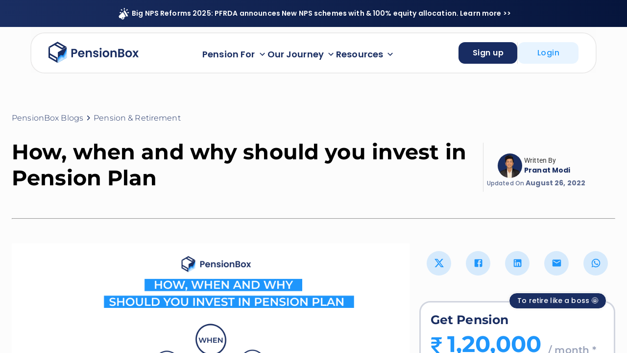

--- FILE ---
content_type: text/html; charset=utf-8
request_url: https://pensionbox.in/blog/how-when-why
body_size: 39901
content:
<!DOCTYPE html><html lang="en" data-critters-container><head><meta charset="utf-8"><link rel="canonical" href="https://pensionbox.in/blog/how-when-why"><link rel="alternate" hreflang="en-us" href="https://pensionbox.in/blog/how-when-why"><link rel="alternate" hreflang="x-default" href="https://pensionbox.in/blog/how-when-why"><meta name="description" content="he primary goal of making an investment in a pension plan is to have a consistent income even after retirement, as well as a backup plan in case your savings run out during an emergency."><meta property="og:title" content="How, when and why should you invest in Pension Plan  - PensionBox - Pension simplified | Blogs | News"><meta property="og:description" content="he primary goal of making an investment in a pension plan is to have a consistent income even after retirement, as well as a backup plan in case your savings run out during an emergency."><meta property="og:type" content="website"><meta property="og:url" content="https://pensionbox.in/blog/how-when-why"><meta property="og:site_name" content="pensionbox.in"><meta property="og:image" content="https://pensionbox-public-bucket.s3.ap-south-1.amazonaws.com/BlogImages/HWW.png"><meta name="robots" content="index, follow"><meta name="googlebot" content="index, follow"><title>How, when and why should you invest in Pension Plan  - PensionBox - Pension simplified | Blogs | News</title><meta name="viewport" content="width=device-width, initial-scale=1, maximum-scale=1"><meta name="next-head-count" content="15"><meta name="application-name" content="PensionBox"><meta name="apple-mobile-web-app-capable" content="yes"><meta name="apple-mobile-web-app-status-bar-style" content="default"><meta name="apple-mobile-web-app-title" content="PensionBox"><meta name="format-detection" content="telephone=no"><meta name="mobile-web-app-capable" content="yes"><meta name="msapplication-config" content="/icons/browserconfig.xml"><meta name="msapplication-TileColor" content="#2B5797"><meta name="msapplication-tap-highlight" content="no"><meta name="theme-color" content="#000000"><link rel="apple-touch-icon" href="/images/pwa-icons/icon-192x192.png"><link rel="apple-touch-icon" sizes="152x152" href="/images/pwa-icons/icon-192x192.png"><link rel="apple-touch-icon" sizes="180x180" href="/images/pwa-icons/icon-192x192.png"><link rel="apple-touch-icon" sizes="167x167" href="/images/pwa-icons/icon-192x192.png"><link rel="icon" type="image/png" sizes="32x32" href="/images/pwa-icons/icon-192x192.png"><link rel="icon" type="image/png" sizes="16x16" href="/images/pwa-icons/icon-192x192.png"><link rel="manifest" href="/manifest.json"><link rel="mask-icon" href="/images/pwa-icons/icon-192x192.png"><link rel="shortcut icon" href="/favicon.png"><meta name="twitter:card" content="summary"><meta name="twitter:url" content="http://pensionbox.in"><meta name="twitter:image" content="http://pensionbox.in/images/pwa-icons/icon-192x192.png"><meta name="twitter:creator" content="@PensionBox"><meta name="apple-mobile-web-app-capable" content="yes"><meta name="apple-mobile-web-app-status-bar-style" content="black"><meta name="viewport" content="width=device-width, initial-scale=1.0, maximum-scale=1.0, user-scalable=no"><link rel="preload" href="https://pensionbox-public-bucket.s3.ap-south-1.amazonaws.com/Pecita.otf" as="font" type="font/otf" crossorigin="anonymous"><link rel="preload" href="https://pensionbox-public-bucket.s3.ap-south-1.amazonaws.com/Bongkar.otf" as="font" type="font/otf" crossorigin="anonymous"><link rel="icon" href="favicon.png"><script defer nomodule src="https://prod.assets.pensionbox.in/_next/static/chunks/polyfills-42372ed130431b0a.js"></script><script data-partytown-config>
            partytown = {
              lib: "https://prod.assets.pensionbox.in/_next/static/~partytown/"
            };
          </script><script data-partytown>!(function(w,p,f,c){if(!window.crossOriginIsolated && !navigator.serviceWorker) return;c=w[p]=w[p]||{};c[f]=(c[f]||[])})(window,'partytown','forward');/* Partytown 0.10.3-dev1734732935152 - MIT builder.io */
const t={preserveBehavior:!1},e=e=>{if("string"==typeof e)return[e,t];const[n,r=t]=e;return[n,{...t,...r}]},n=Object.freeze((t=>{const e=new Set;let n=[];do{Object.getOwnPropertyNames(n).forEach((t=>{"function"==typeof n[t]&&e.add(t)}))}while((n=Object.getPrototypeOf(n))!==Object.prototype);return Array.from(e)})());!function(t,r,o,i,a,s,c,d,l,p,u=t,f){function h(){f||(f=1,"/"==(c=(s.lib||"/~partytown/")+(s.debug?"debug/":""))[0]&&(l=r.querySelectorAll('script[type="text/partytown"]'),i!=t?i.dispatchEvent(new CustomEvent("pt1",{detail:t})):(d=setTimeout(v,999999999),r.addEventListener("pt0",w),a?y(1):o.serviceWorker?o.serviceWorker.register(c+(s.swPath||"partytown-sw.js"),{scope:c}).then((function(t){t.active?y():t.installing&&t.installing.addEventListener("statechange",(function(t){"activated"==t.target.state&&y()}))}),console.error):v())))}function y(e){p=r.createElement(e?"script":"iframe"),t._pttab=Date.now(),e||(p.style.display="block",p.style.width="0",p.style.height="0",p.style.border="0",p.style.visibility="hidden",p.setAttribute("aria-hidden",!0)),p.src=c+"partytown-"+(e?"atomics.js?v=0.10.3-dev1734732935152":"sandbox-sw.html?"+t._pttab),r.querySelector(s.sandboxParent||"body").appendChild(p)}function v(n,o){for(w(),i==t&&(s.forward||[]).map((function(n){const[r]=e(n);delete t[r.split(".")[0]]})),n=0;n<l.length;n++)(o=r.createElement("script")).innerHTML=l[n].innerHTML,o.nonce=s.nonce,r.head.appendChild(o);p&&p.parentNode.removeChild(p)}function w(){clearTimeout(d)}s=t.partytown||{},i==t&&(s.forward||[]).map((function(r){const[o,{preserveBehavior:i}]=e(r);u=t,o.split(".").map((function(e,r,o){var a;u=u[o[r]]=r+1<o.length?u[o[r]]||(a=o[r+1],n.includes(a)?[]:{}):(()=>{let e=null;if(i){const{methodOrProperty:n,thisObject:r}=((t,e)=>{let n=t;for(let t=0;t<e.length-1;t+=1)n=n[e[t]];return{thisObject:n,methodOrProperty:e.length>0?n[e[e.length-1]]:void 0}})(t,o);"function"==typeof n&&(e=(...t)=>n.apply(r,...t))}return function(){let n;return e&&(n=e(arguments)),(t._ptf=t._ptf||[]).push(o,arguments),n}})()}))})),"complete"==r.readyState?h():(t.addEventListener("DOMContentLoaded",h),t.addEventListener("load",h))}(window,document,navigator,top,window.crossOriginIsolated);</script><script defer src="https://prod.assets.pensionbox.in/_next/static/chunks/9cb7a7c1-9acaa017196c2161.js"></script><script defer src="https://prod.assets.pensionbox.in/_next/static/chunks/7871fde7-9120029eeb29ed69.js"></script><script defer src="https://prod.assets.pensionbox.in/_next/static/chunks/9115-f6a570c03747f35a.js"></script><script defer src="https://prod.assets.pensionbox.in/_next/static/chunks/20483-ab68fcf7516ad934.js"></script><script defer src="https://prod.assets.pensionbox.in/_next/static/chunks/81080-706eae8a660c7af4.js"></script><script defer src="https://prod.assets.pensionbox.in/_next/static/chunks/28028.8c5897df399e430b.js"></script><script defer src="https://prod.assets.pensionbox.in/_next/static/chunks/14565.919225611d2c7df1.js"></script><script src="https://prod.assets.pensionbox.in/_next/static/chunks/webpack-0b6add30f68b4430.js" defer></script><script src="https://prod.assets.pensionbox.in/_next/static/chunks/framework-d046914d0bb8ba7a.js" defer></script><script src="https://prod.assets.pensionbox.in/_next/static/chunks/main-595e718d2ba6daab.js" defer></script><script src="https://prod.assets.pensionbox.in/_next/static/chunks/pages/_app-065c6f5c536ecfe2.js" defer></script><script src="https://prod.assets.pensionbox.in/_next/static/chunks/0aab7981-40e9160a1d585011.js" defer></script><script src="https://prod.assets.pensionbox.in/_next/static/chunks/f16f66a4-2c481688398e6aac.js" defer></script><script src="https://prod.assets.pensionbox.in/_next/static/chunks/27734-5257172b391b2a8c.js" defer></script><script src="https://prod.assets.pensionbox.in/_next/static/chunks/18751-a640f353d9bdd353.js" defer></script><script src="https://prod.assets.pensionbox.in/_next/static/chunks/15305-acb5c3f08108dfc9.js" defer></script><script src="https://prod.assets.pensionbox.in/_next/static/chunks/35154-69268ffc252625f5.js" defer></script><script src="https://prod.assets.pensionbox.in/_next/static/chunks/38751-b3314aca1b2fbd82.js" defer></script><script src="https://prod.assets.pensionbox.in/_next/static/chunks/69831-6bccbff934429fca.js" defer></script><script src="https://prod.assets.pensionbox.in/_next/static/chunks/97517-c75902dc631db8d3.js" defer></script><script src="https://prod.assets.pensionbox.in/_next/static/chunks/73696-977657b5674c4c7e.js" defer></script><script src="https://prod.assets.pensionbox.in/_next/static/chunks/75394-b8665cc40b06ba88.js" defer></script><script src="https://prod.assets.pensionbox.in/_next/static/chunks/71134-2a1dcb04857a6e77.js" defer></script><script src="https://prod.assets.pensionbox.in/_next/static/chunks/83324-c48f9d06a33d5b87.js" defer></script><script src="https://prod.assets.pensionbox.in/_next/static/chunks/5532-80fe6cd54413601e.js" defer></script><script src="https://prod.assets.pensionbox.in/_next/static/chunks/96142-a85b14f2af7baedd.js" defer></script><script src="https://prod.assets.pensionbox.in/_next/static/chunks/87781-b207255f5bfad585.js" defer></script><script src="https://prod.assets.pensionbox.in/_next/static/chunks/61290-ef1a49e3f3684b6a.js" defer></script><script src="https://prod.assets.pensionbox.in/_next/static/chunks/27594-2dd5da98be44ec6b.js" defer></script><script src="https://prod.assets.pensionbox.in/_next/static/chunks/52563-df3c1ba1d271000e.js" defer></script><script src="https://prod.assets.pensionbox.in/_next/static/chunks/5108-a056d7f1a8d73922.js" defer></script><script src="https://prod.assets.pensionbox.in/_next/static/chunks/pages/blog/%5Bslug%5D-9aa1d1a2452b37f2.js" defer></script><script src="https://prod.assets.pensionbox.in/_next/static/XWLEVUYRlu280MtsAXsTH/_buildManifest.js" defer></script><script src="https://prod.assets.pensionbox.in/_next/static/XWLEVUYRlu280MtsAXsTH/_ssgManifest.js" defer></script><style>body,html{font-family:Roboto,Helvetica,Arial,sans-serif;font-size:14px}body{line-height:1.428571429;color:#333;background-color:#f5f5f5;margin:0;display:block}*{-webkit-user-select:none;-moz-user-select:-moz-none;user-select:none}*,:after,:before{box-sizing:border-box}h1,h2{margin-top:0;margin-bottom:0}.MuiContainer-maxWidthLg{max-width:1280px!important;background-color:#fcfcfc}.mainWrapper{-webkit-overflow-scrolling:touch;height:100vh;overflow-y:auto;overflow-x:hidden}:root{--toastify-color-light:#fff;--toastify-color-dark:#121212;--toastify-color-info:#3498db;--toastify-color-success:#07bc0c;--toastify-color-warning:#f1c40f;--toastify-color-error:#e74c3c;--toastify-color-transparent:hsla(0,0%,100%,.7);--toastify-icon-color-info:var(--toastify-color-info);--toastify-icon-color-success:var(--toastify-color-success);--toastify-icon-color-warning:var(--toastify-color-warning);--toastify-icon-color-error:var(--toastify-color-error);--toastify-toast-width:320px;--toastify-toast-background:#fff;--toastify-toast-min-height:64px;--toastify-toast-max-height:800px;--toastify-font-family:sans-serif;--toastify-z-index:9999;--toastify-text-color-light:#757575;--toastify-text-color-dark:#fff;--toastify-text-color-info:#fff;--toastify-text-color-success:#fff;--toastify-text-color-warning:#fff;--toastify-text-color-error:#fff;--toastify-spinner-color:#616161;--toastify-spinner-color-empty-area:#e0e0e0;--toastify-color-progress-light:linear-gradient(90deg,#4cd964,#5ac8fa,#007aff,#34aadc,#5856d6,#ff2d55);--toastify-color-progress-dark:#bb86fc;--toastify-color-progress-info:var(--toastify-color-info);--toastify-color-progress-success:var(--toastify-color-success);--toastify-color-progress-warning:var(--toastify-color-warning);--toastify-color-progress-error:var(--toastify-color-error)}</style><link rel="stylesheet" href="https://prod.assets.pensionbox.in/_next/static/css/3410f2db315db7ff.css" data-n-g media="print" onload="this.media='all'"><noscript><link rel="stylesheet" href="https://prod.assets.pensionbox.in/_next/static/css/3410f2db315db7ff.css" data-n-g media="print" onload="this.media='all'"></noscript><noscript data-n-css></noscript><style id="__jsx-3209669934">.mainWrapper.jsx-3209669934{height:100vh;display:-webkit-flex;display:-webkit-box;display:-webkit-flex;display:-ms-flexbox;display:flex;-webkit-box-pack:center;-webkit-justify-content:center;-ms-flex-pack:center;justify-content:center;-webkit-align-items:center;-webkit-box-align:center;-ms-flex-align:center;align-items:center;-webkit-flex-direction:column;-ms-flex-direction:column;flex-direction:column;}.header.jsx-3209669934{font-family:Montserrat;font-size:20px;color:#1a2e62;font-weight:600;line-height:24.38px;}.subheader.jsx-3209669934{font-family:Poppins;font-size:12px;color:#1a2e62;font-weight:500;line-height:18px;opacity:60%;margin:0 0 40px 0;}.suggestionText.jsx-3209669934{margin:50px 0 0 0;font-family:Poppins;font-size:13px;color:#1a2e62;font-weight:500;line-height:18px;}</style><style id="__jsx-333347302">body{height:100%;overflow:hidden;margin:0;}</style><style id="__jsx-3971045701">.mainWrapper.jsx-3971045701{height:100vh;overflow-y:auto;overflow-x:hidden;background-color:#fcfcfc;}.tags.jsx-3971045701{background:rgba(30,150,252,0.2);font-family:Poppins;font-size:14px;color:rgb(30,150,252);font-weight:500;line-height:normal;border-radius:19px;padding:4px 10px;margin-right:20px;}.blogMainWrapper.jsx-3971045701{-webkit-user-select:text;-moz-user-select:text;-ms-user-select:text;user-select:text;margin-top:5%;}.headingWrapperAuthor.jsx-3971045701{display:-webkit-flex;display:-webkit-box;display:-webkit-flex;display:-ms-flexbox;display:flex;-webkit-box-pack:center;-webkit-justify-content:center;-ms-flex-pack:center;justify-content:center;-webkit-align-items:center;-webkit-box-align:center;-ms-flex-align:center;align-items:center;gap:10px;-webkit-box-pack:justify;-webkit-justify-content:space-between;-ms-flex-pack:justify;justify-content:space-between;max-width:96%;}.iframeWrapper.jsx-3971045701{height:372px;background-image:url(/_next/static/images/pensionBoxLogo-b88e4d2e111a23f7296c1ae10a5c2d15.svg);width:100%;background-repeat:no-repeat;background-size:contain;}.descriptionSectionWrapper.jsx-3971045701{width:100%;display:-webkit-box;display:-webkit-flex;display:-ms-flexbox;display:flex;margin-top:4%;margin-bottom:10%;gap:30px;}.leftSideWrapper.jsx-3971045701{width:90%;margin-right:15px;}.mdxRemoteWrapper.jsx-3971045701{margin-top:8%;font-family:Poppins;font-size:18px;color:#000000;font-weight:500;line-height:36px;}.leftSideWrapper.jsx-3971045701 img.jsx-3971045701{width:100%;}.rightSideWrapper.jsx-3971045701{width:35%;}.blogFaqMainWrapper.jsx-3971045701{margin-top:16%;}.blogFaqPageWrapper.jsx-3971045701{margin-top:8%;}.blogFaqWrapper.jsx-3971045701{margin-bottom:30px;}.faq_question.jsx-3971045701{font-family:Poppins;font-size:20px;color:#1a2e62;font-weight:700;line-height:30px;margin-bottom:25px;display:block;}.faq_answer.jsx-3971045701{font-family:Poppins;font-size:18px;color:#1a2e62;font-weight:500;line-height:30px;}.blogText.jsx-3971045701{font-family:Montserrat;font-size:16px;color:#1a2e62;font-weight:300;line-height:21px;display:-webkit-flex;display:-webkit-box;display:-webkit-flex;display:-ms-flexbox;display:flex;-webkit-box-pack:start;-webkit-justify-content:flex-start;-ms-flex-pack:start;justify-content:flex-start;-webkit-align-items:center;-webkit-box-align:center;-ms-flex-align:center;align-items:center;gap:10px;margin-bottom:20px;}.blogHeading.jsx-3971045701{margin:1% 0% 3% 0%;font-family:Montserrat;font-size:48px;color:#000;font-weight:700;line-height:50px;min-width:850px;}.authorWrapper.jsx-3971045701{display:-webkit-box;display:-webkit-flex;display:-ms-flexbox;display:flex;gap:15px;-webkit-align-items:center;-webkit-box-align:center;-ms-flex-align:center;align-items:center;}.postOwnerWrapper.jsx-3971045701{display:-webkit-box;display:-webkit-flex;display:-ms-flexbox;display:flex;-webkit-align-items:center;-webkit-box-align:center;-ms-flex-align:center;align-items:center;-webkit-flex-direction:column;-ms-flex-direction:column;flex-direction:column;gap:20px;min-width:220px;}.postOwnerWrapper.jsx-3971045701 div.jsx-3971045701{margin-right:1%;}.blogName.jsx-3971045701{font-family:Poppins;font-size:14px;color:#1a2e62;font-weight:700;line-height:21px;text-wrap:nowrap;}.blogDate.jsx-3971045701{font-family:Poppins;font-size:14px;color:#1a2e62;font-weight:500;line-height:21px;margin-right:1%;opacity:78%;}.blogDate.jsx-3971045701 span.jsx-3971045701{font-family:Poppins;font-size:14px;color:#1a2e62;font-weight:700;line-height:21px;}.blogListPageWrapper.jsx-3971045701{width:100%;display:-webkit-box;display:-webkit-flex;display:-ms-flexbox;display:flex;-webkit-flex-direction:row;-ms-flex-direction:row;flex-direction:row;padding-top:2.5%;-webkit-flex-flow:wrap;-ms-flex-flow:wrap;flex-flow:wrap;-webkit-align-items:center;-webkit-box-align:center;-ms-flex-align:center;align-items:center;-webkit-box-pack:start;-webkit-justify-content:flex-start;-ms-flex-pack:start;justify-content:flex-start;}.blogCardWrapper.jsx-3971045701{width:33.33%;}.blogCard.jsx-3971045701{cursor:pointer;}.blogListHeaderWrapper.jsx-3971045701{font-family:Montserrat;font-size:32px;color:#1a2e62;font-weight:600;line-height:39px;text-align:left;}.heading.jsx-3971045701{margin:0% 0% 2% 0%;font-family:Montserrat;font-size:32px;color:#1a2e62;font-weight:600;line-height:0px;}.subHeading.jsx-3971045701{font-family:Poppins;font-size:18px;color:#1a2e62;font-weight:600;line-height:21px;}.hashtagWrapper.jsx-3971045701{width:"613px";}@media only screen and (min-width:1025px) and (max-width:1500px){.hashtagWrapper.jsx-3971045701{width:"613px";}.blogMainWrapper.jsx-3971045701{margin-top:5.89rem;}.blogText.jsx-3971045701{font-size:1.14286rem;}.blogHeading.jsx-3971045701{font-size:3.07143rem;}.postOwnerWrapper.jsx-3971045701 div.jsx-3971045701{margin-right:0.32rem;}.blogDate.jsx-3971045701{font-size:0.85714rem;opacity:70%;}.descriptionSectionWrapper.jsx-3971045701{margin-top:3.05rem 0 10% 0;}.leftSideWrapper.jsx-3971045701 section.jsx-3971045701{font-size:1.14286rem;line-height:200%;}.heading.jsx-3971045701{margin:0;font-size:2.03171rem;}.blogName.jsx-3971045701,.blogText.jsx-3971045701,.blogDate.jsx-3971045701,.blogHeading.jsx-3971045701{line-height:normal;}}@media only screen and (max-width:767px) and (min-width:280px){.blogText.jsx-3971045701{font-family:Montserrat;font-size:10px;color:#1a2e62;font-weight:300;line-height:21px;display:-webkit-flex;display:-webkit-box;display:-webkit-flex;display:-ms-flexbox;display:flex;-webkit-box-pack:start;-webkit-justify-content:flex-start;-ms-flex-pack:start;justify-content:flex-start;-webkit-align-items:center;-webkit-box-align:center;-ms-flex-align:center;align-items:center;gap:0px;margin-bottom:20px;}.hashtagWrapper.jsx-3971045701{width:"282px";}.WrittenBy.jsx-3971045701{display:none;visibility:hidden;}.iframeWrapper.jsx-3971045701{height:200px;}.authorWrapper.jsx-3971045701{display:-webkit-box;display:-webkit-flex;display:-ms-flexbox;display:flex;gap:7px;-webkit-align-items:center;-webkit-box-align:center;-ms-flex-align:center;align-items:center;}.blogDate.jsx-3971045701{font-family:Poppins;font-size:10px;color:#1a2e62;font-weight:500;line-height:21px;}.blogHeading.jsx-3971045701{font-family:Montserrat;font-size:24px;color:#000;font-weight:600;line-height:36px;min-width:-webkit-fit-content;min-width:-moz-fit-content;min-width:fit-content;opacity:90%;}.postOwnerWrapper.jsx-3971045701 div.jsx-3971045701{margin-right:2%;}.descriptionSectionWrapper.jsx-3971045701{width:100%;-webkit-flex-direction:column-reverse;-ms-flex-direction:column-reverse;flex-direction:column-reverse;margin-top:0%;}.leftSideWrapper.jsx-3971045701{width:100%;padding:0%;}.leftSideWrapper.jsx-3971045701 img.jsx-3971045701{width:100%;}.rightSideWrapper.jsx-3971045701{width:100%;}.headingWrapperAuthor.jsx-3971045701{-webkit-flex-direction:column;-ms-flex-direction:column;flex-direction:column;-webkit-box-pack:start;-webkit-justify-content:flex-start;-ms-flex-pack:start;justify-content:flex-start;-webkit-align-items:flex-start;-webkit-box-align:flex-start;-ms-flex-align:flex-start;align-items:flex-start;}.postOwnerWrapper.jsx-3971045701{display:-webkit-box;display:-webkit-flex;display:-ms-flexbox;display:flex;-webkit-align-items:center;-webkit-box-align:center;-ms-flex-align:center;align-items:center;margin-bottom:3%;-webkit-flex-flow:wrap;-ms-flex-flow:wrap;flex-flow:wrap;-webkit-flex-direction:row;-ms-flex-direction:row;flex-direction:row;-webkit-flex-flow:nowrap;-ms-flex-flow:nowrap;flex-flow:nowrap;}.blogCardWrapper.jsx-3971045701{width:100%;}.heading.jsx-3971045701{font-family:Montserrat;font-size:26px;color:#1a2e62;font-weight:600;line-height:38px;margin-bottom:18%;text-align:left;}.tags.jsx-3971045701{margin:0px 5px 10px 0px;display:inline-block;}.blogDate.jsx-3971045701{margin-left:2.5%;margin-bottom:3%;}.category.jsx-3971045701{font-family:Poppins;font-size:18px;color:#1a2e62;font-weight:500;line-height:21px;}.blogFaqMainWrapper.jsx-3971045701{margin-top:25%;}.faq_question.jsx-3971045701{font-family:Poppins;font-size:18px;color:#1a2e62;font-weight:700;line-height:30px;}.faq_answer.jsx-3971045701{font-family:Poppins;font-size:17.5px;color:#1a2e62;font-weight:400;line-height:30px;}}@media only screen and (max-device-width:1024px) and (min-device-width:768px) and (orientation:portrait),(max-width:1024px) and (min-width:768px){.blogText.jsx-3971045701{font-family:Montserrat;font-size:12px;color:#1a2e62;font-weight:600;line-height:14px;}.blogHeading.jsx-3971045701{font-family:Montserrat;font-size:32px;color:#000;font-weight:700;line-height:39px;}.blogName.jsx-3971045701{font-family:Poppins;font-size:10px;color:#1a2e62;font-weight:500;line-height:15px;}.blogDate.jsx-3971045701{font-family:Poppins;font-size:10px;color:#000;font-weight:500;line-height:15px;}.descriptionSectionWrapper.jsx-3971045701{margin-top:0%;margin-bottom:20%;}.leftSideWrapper.jsx-3971045701{margin-right:10px;}.mdxRemoteWrapper.jsx-3971045701{margin-top:5%;font-family:Poppins;font-size:12px !important;color:#000000;font-weight:500;line-height:24px !important;}}</style><style id="__jsx-4103009721">#mainLayoutWrapper.jsx-4103009721{position:relative;-webkit-user-select:text;-moz-user-select:text;-ms-user-select:text;user-select:text;}body.jsx-4103009721{position:relative;}@media (max-height:699px){.background-image-wrapper.jsx-4103009721::before{top:-30px;}}.chatAppWrapper.jsx-4103009721{display:none;}.chatNameWrapper.jsx-4103009721{width:35%;position:fixed;top:24%;right:13%;z-index:101;text-align:right;height:auto;border-radius:0.75rem;background-color:#fcfcfc;margin-bottom:1.5rem;box-shadow:rgba(0,0,0,0.08) 0px 8px 16px -3px,rgba(0,0,0,0.05) 0px 4px 6px -2px;}.sendIconWrapper.jsx-4103009721{cursor:pointer;}.chatIconWrapper.jsx-4103009721{width:35%;position:fixed;top:90%;right:13%;z-index:101;text-align:right;height:auto;}.chatWrapper.jsx-4103009721{height:100%;width:35%;position:fixed;top:25%;right:13%;z-index:101;text-align:right;height:auto;}@media only screen and (max-width:767px) and (min-width:280px){.chatAppWrapper.jsx-4103009721{width:100%;position:absolute;bottom:0;right:0;z-index:101;text-align:right;height:none;display:none;}.chatNameWrapper.jsx-4103009721{width:100%;top:58%;padding:10%;}.chatIconWrapper.jsx-4103009721{position:absolute;top:80%;right:0%;}.chatWrapper.jsx-4103009721{z-index:102;top:0;width:100%;height:100%;right:0;}.background-image-wrapper.jsx-4103009721::before,.background-image-wrapper.jsx-4103009721::after{display:none;}}</style><style id="__jsx-1756281846">.header-and-banner-wrapper.jsx-1756281846{position:-webkit-sticky;position:sticky;top:0;z-index:100;background:#fcfcfc;}header.jsx-1756281846{padding:1% 0% 0% 0%;background:rgba(251,251,251,0.92);;}@media only screen and (min-width:1500px){.compress-header.jsx-1756281846{max-width:1440px !important;margin:0 auto;}}.desktopHeader.jsx-1756281846{padding:1% 3% 1% 0% !important;}.tutorialTip.jsx-1756281846{width:15%;display:-webkit-flex;display:-webkit-box;display:-webkit-flex;display:-ms-flexbox;display:flex;-webkit-box-pack:end;-webkit-justify-content:flex-end;-ms-flex-pack:end;justify-content:flex-end;-webkit-align-items:center;-webkit-box-align:center;-ms-flex-align:center;align-items:center;}.headerWrapper.jsx-1756281846{width:81%;height:auto;display:-webkit-box;display:-webkit-flex;display:-ms-flexbox;display:flex;-webkit-box-pack:justify;-webkit-justify-content:space-between;-ms-flex-pack:justify;justify-content:space-between;-webkit-align-items:center;-webkit-box-align:center;-ms-flex-align:center;align-items:center;}.personalHeader.jsx-1756281846{background:linear-gradient(129.91deg,#b9e9fd -13.39%,rgba(255,255,255,0.8) 72.77%);}.leftSideHeaderWrapper.jsx-1756281846{width:auto;height:auto;}.navWrapper.jsx-1756281846{width:auto;-webkit-align-items:center;-webkit-box-align:center;-ms-flex-align:center;align-items:center;display:-webkit-box;display:-webkit-flex;display:-ms-flexbox;display:flex;-webkit-box-pack:center;-webkit-justify-content:center;-ms-flex-pack:center;justify-content:center;-webkit-flex-direction:column;-ms-flex-direction:column;flex-direction:column;}.rightSideHeaderWrapper.jsx-1756281846{width:auto;display:-webkit-box;display:-webkit-flex;display:-ms-flexbox;display:flex;-webkit-box-pack:center;-webkit-justify-content:center;-ms-flex-pack:center;justify-content:center;-webkit-flex-direction:column;-ms-flex-direction:column;flex-direction:column;}.tutorialToolTipWrapper.jsx-1756281846{display:-webkit-flex;display:-webkit-box;display:-webkit-flex;display:-ms-flexbox;display:flex;-webkit-box-pack:center;-webkit-justify-content:center;-ms-flex-pack:center;justify-content:center;-webkit-align-items:center;-webkit-box-align:center;-ms-flex-align:center;align-items:center;-webkit-flex-direction:column;-ms-flex-direction:column;flex-direction:column;}.tutorialContent.jsx-1756281846{text-align:center;display:-webkit-flex;display:-webkit-box;display:-webkit-flex;display:-ms-flexbox;display:flex;-webkit-box-pack:center;-webkit-justify-content:center;-ms-flex-pack:center;justify-content:center;-webkit-align-items:center;-webkit-box-align:center;-ms-flex-align:center;align-items:center;font-family:Poppins;font-size:10px;color:#ffffff;font-weight:500;line-height:16px;}.tutorialButton.jsx-1756281846{width:100%;display:-webkit-flex;display:-webkit-box;display:-webkit-flex;display:-ms-flexbox;display:flex;-webkit-box-pack:center;-webkit-justify-content:center;-ms-flex-pack:center;justify-content:center;-webkit-align-items:center;-webkit-box-align:center;-ms-flex-align:center;align-items:center;margin-top:6px;}@media only screen and (min-width:1025px) and (max-width:1500px){.headerWrapper.jsx-1756281846{width:85%;}}@media only screen and (max-width:767px) and (min-width:280px){.diwaliHanger.jsx-1756281846{width:55px;height:auto;position:absolute;z-index:1000;top:24px;right:26px;pointer-events:none;}header.jsx-1756281846{padding:4%;border-bottom:none;}.headerWrapper.jsx-1756281846{gap:7px;display:-webkit-flex;display:-webkit-box;display:-webkit-flex;display:-ms-flexbox;display:flex;-webkit-box-pack:center;-webkit-justify-content:center;-ms-flex-pack:center;justify-content:center;-webkit-align-items:center;-webkit-box-align:center;-ms-flex-align:center;align-items:center;width:100%;}.tutorialTip.jsx-1756281846{width:auto;}.helpButtonWrapper.jsx-1756281846{width:37px;height:37px;background:rgba(30,150,252,0.1490196078);border-radius:9.87px;display:-webkit-flex;display:-webkit-box;display:-webkit-flex;display:-ms-flexbox;display:flex;-webkit-box-pack:center;-webkit-justify-content:center;-ms-flex-pack:center;justify-content:center;-webkit-align-items:center;-webkit-box-align:center;-ms-flex-align:center;align-items:center;-webkit-flex-shrink:0;-ms-flex-negative:0;flex-shrink:0;}.kiteLogoWrapper.jsx-1756281846{width:37px;height:37px;border-radius:9.87px;background:#fff;border:1px solid rgba(0,0,0,0.06);display:-webkit-flex;display:-webkit-box;display:-webkit-flex;display:-ms-flexbox;display:flex;-webkit-box-pack:center;-webkit-justify-content:center;-ms-flex-pack:center;justify-content:center;-webkit-align-items:center;-webkit-box-align:center;-ms-flex-align:center;align-items:center;margin-right:6px;}.kiteLogoWrapper.jsx-1756281846 img{width:22px;height:22px;}.helpText.jsx-1756281846{font-family:Montserrat;font-size:10.8px;color:#1e96fc;font-weight:700;line-height:30px;}.leftSideHeaderWrapper.jsx-1756281846{width:90%;height:auto;}.navWrapper.jsx-1756281846{display:none;}.rightSideHeaderWrapper.jsx-1756281846{width:0%;display:none;}.rightSideHeaderWrapperWebsite.jsx-1756281846{width:10%;}.notificationIconWrapper.jsx-1756281846{width:24.26x;height:23px;position:relative;}.notificationBadge.jsx-1756281846{width:14px;height:14px;border-radius:50%;background-color:#1e96fc;position:absolute;top:-5px;right:0;}.buttonWrapper.jsx-1756281846{position:relative;}.buttonBanner.jsx-1756281846{font-family:Poppins;font-size:7.818px;color:#fff;font-weight:400;line-height:normal;width:auto;height:18px;padding:0 5px;border-radius:3.127px;border:0.782px solid #fff;background:#1e96fc;box-shadow:0px 0px 3.12727px 0px rgba(0,0,0,0.1);position:absolute;right:10px;top:-12px;display:-webkit-flex;display:-webkit-box;display:-webkit-flex;display:-ms-flexbox;display:flex;-webkit-box-pack:center;-webkit-justify-content:center;-ms-flex-pack:center;justify-content:center;-webkit-align-items:center;-webkit-box-align:center;-ms-flex-align:center;align-items:center;gap:3px;z-index:2;}.buttonBanner.jsx-1756281846 span.jsx-1756281846{font-weight:600;}}@media only screen and (max-device-width:1024px) and (min-device-width:768px) and (orientation:portrait),(max-width:1024px) and (min-width:768px){header.jsx-1756281846{padding:2% 0;}.leftSideHeaderWrapper.jsx-1756281846{width:30%;}.navWrapper.jsx-1756281846{display:none;width:60%;padding-left:0%;}.rightSideHeaderWrapper.jsx-1756281846{display:-webkit-box;display:-webkit-flex;display:-ms-flexbox;display:flex;width:70%;-webkit-align-items:flex-end;-webkit-box-align:flex-end;-ms-flex-align:flex-end;align-items:flex-end;}}</style><style id="__jsx-754962180">@-webkit-keyframes slideIn-jsx-754962180{0%{-webkit-transform:translateX(100%);-ms-transform:translateX(100%);transform:translateX(100%);opacity:0;}100%{-webkit-transform:translateX(0);-ms-transform:translateX(0);transform:translateX(0);opacity:1;}}@keyframes slideIn-jsx-754962180{0%{-webkit-transform:translateX(100%);-ms-transform:translateX(100%);transform:translateX(100%);opacity:0;}100%{-webkit-transform:translateX(0);-ms-transform:translateX(0);transform:translateX(0);opacity:1;}}.banner.jsx-754962180,.banner-textWrapper.jsx-754962180{display:-webkit-flex;display:-webkit-box;display:-webkit-flex;display:-ms-flexbox;display:flex;-webkit-box-pack:center;-webkit-justify-content:center;-ms-flex-pack:center;justify-content:center;-webkit-align-items:center;-webkit-box-align:center;-ms-flex-align:center;align-items:center;gap:5px;-webkit-animation:slideIn-jsx-754962180 0.5s ease-in-out;animation:slideIn-jsx-754962180 0.5s ease-in-out;}.banner.jsx-754962180{height:55px;gap:15px;min-width:100vw;background:linear-gradient(90deg,#1a2e62 0%,#06153c 100%),linear-gradient(0deg,#1e96fc,#1e96fc);}.banner.jsx-754962180 img.jsx-754962180{height:25px;}.banner-boldText.jsx-754962180{font-family:Poppins;font-size:16px;color:#ffffff;font-weight:600;line-height:normal;}.banner-link.jsx-754962180,.banner-lightText.jsx-754962180{font-family:Poppins;font-size:14px;color:#ffffff;font-weight:700;line-height:normal;}.banner-link.jsx-754962180{color:#1e96fc;cursor:pointer;}@media only screen and (min-width:1025px) and (max-width:1500px){.banner.jsx-754962180{height:55px;gap:7px;}.banner-textWrapper.jsx-754962180{gap:3px;}.banner.jsx-754962180 img.jsx-754962180{height:24px;}.banner-link.jsx-754962180,.banner-boldText.jsx-754962180,.banner-lightText.jsx-754962180{font-family:Poppins;font-size:14px;color:#ffffff;font-weight:600;line-height:normal;}}@media only screen and (max-width:767px) and (min-width:280px){.banner.jsx-754962180{height:auto;gap:10px;padding:8px 20px 9px 20px;}.banner.jsx-754962180 img.jsx-754962180{height:22px;}.banner-textWrapper.jsx-754962180{display:block;}.banner-boldText.jsx-754962180,.banner-lightText.jsx-754962180,.banner-link.jsx-754962180{display:inline;padding-right:5px;font-size:10px;font-family:Poppins;font-size:10px;color:#ffffff;font-weight:700;line-height:normal;}}</style><style id="__jsx-1802450862">.logoSectionWrapper.jsx-1802450862{width:100%;display:-webkit-flex;display:-webkit-box;display:-webkit-flex;display:-ms-flexbox;display:flex;-webkit-box-pack:center;-webkit-justify-content:center;-ms-flex-pack:center;justify-content:center;-webkit-align-items:center;-webkit-box-align:center;-ms-flex-align:center;align-items:center;gap:10px;}.logosubText.jsx-1802450862{display:-webkit-flex;display:-webkit-box;display:-webkit-flex;display:-ms-flexbox;display:flex;-webkit-box-pack:center;-webkit-justify-content:center;-ms-flex-pack:center;justify-content:center;-webkit-align-items:center;-webkit-box-align:center;-ms-flex-align:center;align-items:center;gap:5px;-webkit-align-items:flex-start;-webkit-box-align:flex-start;-ms-flex-align:flex-start;align-items:flex-start;font-family:Montserrat;font-size:9px;color:#fff;font-weight:400;line-height:normal;-webkit-flex-direction:column;-ms-flex-direction:column;flex-direction:column;}.kiteLogo.jsx-1802450862{display:-webkit-flex;display:-webkit-box;display:-webkit-flex;display:-ms-flexbox;display:flex;-webkit-box-pack:center;-webkit-justify-content:center;-ms-flex-pack:center;justify-content:center;-webkit-align-items:center;-webkit-box-align:center;-ms-flex-align:center;align-items:center;}.logosubText.jsx-1802450862{margin:0;}.logosubText.jsx-1802450862>p.jsx-1802450862{margin:0;}.fireworksBox.jsx-1802450862{width:53%;height:auto;position:absolute;z-index:1000;top:-48px;left:54px;pointer-events:none;}.divider.jsx-1802450862{display:-webkit-flex;display:-webkit-box;display:-webkit-flex;display:-ms-flexbox;display:flex;-webkit-box-pack:center;-webkit-justify-content:center;-ms-flex-pack:center;justify-content:center;-webkit-align-items:center;-webkit-box-align:center;-ms-flex-align:center;align-items:center;width:4px;height:30px;background-color:rgba(255,255,255,0.34);}.logoImg.jsx-1802450862{position:relative;display:-webkit-box;display:-webkit-flex;display:-ms-flexbox;display:flex;width:100%;cursor:pointer;-webkit-align-items:center;-webkit-box-align:center;-ms-flex-align:center;align-items:center;-webkit-box-pack:start;-webkit-justify-content:flex-start;-ms-flex-pack:start;justify-content:flex-start;gap:5px;}.logoImg.jsx-1802450862 span.jsx-1802450862{font-family:Poppins;font-size:29px;color:#1a2e62;font-weight:600;line-height:26px;}.subLogoText.jsx-1802450862{font-family:"Playfair Display SC",serif;}.logoTextWrapper.jsx-1802450862{width:80%;padding:4% 4%;}.headerText.jsx-1802450862{font-family:"Open Sans",sans-serif;color:#182c61;font-size:1.8rem;}.logoText.jsx-1802450862{font-family:"Playfair Display SC",serif;color:#182c61;font-size:2rem;font-weight:400;}.subLogoText.jsx-1802450862{margin-top:5px;}@media only screen and (min-width:1025px) and (max-width:1500px){.logoImg.jsx-1802450862{-webkit-box-pack:start;-webkit-justify-content:flex-start;-ms-flex-pack:start;justify-content:flex-start;}.logoImg.jsx-1802450862 .pensionboxLogo.jsx-1802450862 img.jsx-1802450862{width:185.27px;height:42.667px;}}@media only screen and (max-width:767px) and (min-width:280px){.fireworksBox.jsx-1802450862{width:57%;height:auto;position:absolute;z-index:1000;top:-32px;left:44px;pointer-events:none;}.logoSectionWrapper.jsx-1802450862{width:-webkit-fit-content;width:-moz-fit-content;width:fit-content;}.logoImg.jsx-1802450862{-webkit-box-pack:start;-webkit-justify-content:flex-start;-ms-flex-pack:start;justify-content:flex-start;width:100%;cursor:none;}.logoImg.jsx-1802450862 span.jsx-1802450862{font-family:Poppins;font-size:18px;color:#1a2e62;font-weight:600;line-height:24px;width:84%;-webkit-align-items:center;-webkit-box-align:center;-ms-flex-align:center;align-items:center;margin-left:2%;display:-webkit-box;display:-webkit-flex;display:-ms-flexbox;display:flex;}.logoImg.jsx-1802450862 .pensionboxLogo.jsx-1802450862 img.jsx-1802450862{width:170px;height:48px;}.logoText.jsx-1802450862{font-size:1.6rem;}.subLogoText.jsx-1802450862{font-size:0.8rem;}.logoWrapper.jsx-1802450862{padding-left:0;height:31px;width:34px;margin-left:30px;}.logoTextWrapper.jsx-1802450862{padding:0% 4%;}}@media only screen and (max-device-width:1024px) and (min-device-width:768px) and (orientation:portrait),(max-width:1024px) and (min-width:768px){.logoSectionWrapper.jsx-1802450862{width:80%;}.logoImg.jsx-1802450862{-webkit-box-pack:start;-webkit-justify-content:flex-start;-ms-flex-pack:start;justify-content:flex-start;}.logoImg.jsx-1802450862 .pensionboxLogo.jsx-1802450862 img.jsx-1802450862{width:auto;height:35px;}.logoText.jsx-1802450862{font-size:1.6rem;}.logoTextWrapper.jsx-1802450862{padding:2% 4%;}}</style><style id="__jsx-748024803">.navItems.jsx-748024803{text-align:center;width:auto;display:-webkit-box;display:-webkit-flex;display:-ms-flexbox;display:flex;-webkit-box-pack:end;-webkit-justify-content:end;-ms-flex-pack:end;justify-content:end;gap:25px;}.navItem.jsx-748024803{font-family:Poppins;font-size:18px;color:#1a2e62;font-weight:600;line-height:27px;cursor:pointer;display:inline-block;width:auto;position:relative;}.navItem.darkTheme.jsx-748024803{color:#ffffff;}.navItem.jsx-748024803:hover{font-family:Poppins;font-size:18px;color:#1e96fc;font-weight:600;line-height:27px;}.navItemWhite.jsx-748024803:hover{font-family:Poppins;font-size:18px;color:#fff;font-weight:600;line-height:27px;}.navItem.jsx-748024803:after{content:"";position:absolute;width:100%;overflow:hidden;-webkit-transform:scaleX(0);-ms-transform:scaleX(0);transform:scaleX(0);height:2px;bottom:0;left:0;background-color:#1a2e62;-webkit-transform-origin:bottom right;-ms-transform-origin:bottom right;transform-origin:bottom right;-webkit-transition:-webkit-transform 0.5s ease-out;-webkit-transition:transform 0.5s ease-out;transition:transform 0.5s ease-out;}.navItemBanner.jsx-748024803{position:absolute;top:-16px;display:-webkit-flex;display:-webkit-box;display:-webkit-flex;display:-ms-flexbox;display:flex;-webkit-box-pack:center;-webkit-justify-content:center;-ms-flex-pack:center;justify-content:center;-webkit-align-items:center;-webkit-box-align:center;-ms-flex-align:center;align-items:center;}.bannerIcon.jsx-748024803{display:-webkit-flex;display:-webkit-box;display:-webkit-flex;display:-ms-flexbox;display:flex;-webkit-box-pack:center;-webkit-justify-content:center;-ms-flex-pack:center;justify-content:center;-webkit-align-items:center;-webkit-box-align:center;-ms-flex-align:center;align-items:center;}.bannerText.jsx-748024803{display:-webkit-flex;display:-webkit-box;display:-webkit-flex;display:-ms-flexbox;display:flex;-webkit-box-pack:center;-webkit-justify-content:center;-ms-flex-pack:center;justify-content:center;-webkit-align-items:center;-webkit-box-align:center;-ms-flex-align:center;align-items:center;font-family:Montserrat;font-size:12px;color:#1e96fc;font-weight:600;line-height:14px;}@media only screen and (min-width:1025px) and (max-width:1500px){.navItems.jsx-748024803{gap:40px;padding-top:7px;}.navItem.jsx-748024803{font-size:16.179px;line-height:24.27px;}.navItem.jsx-748024803:hover{font-family:Poppins;font-size:16.179px;color:#1e96fc;font-weight:600;line-height:24.27px;}.navItemWhite.jsx-748024803:hover{font-family:Poppins;font-size:16.179px;color:#fff;font-weight:600;line-height:27px;}}@media only screen and (max-width:767px) and (min-width:280px){nav.jsx-748024803{display:none;}}</style><style id="__jsx-564785890">.imageWrappper.jsx-564785890{width:100%;}.imageWrappper.jsx-564785890 img.jsx-564785890{width:100%;height:200px;border-radius:20px;object-fit:cover;}.titleWrapper.jsx-564785890{height:58px;font-family:Montserrat;font-size:24px;color:#1a2e62;font-weight:700;line-height:normal;opacity:90%;display:-webkit-box;-webkit-line-clamp:2;-webkit-box-orient:vertical;overflow:hidden;}.headerWrapper.jsx-564785890{display:-webkit-flex;display:-webkit-box;display:-webkit-flex;display:-ms-flexbox;display:flex;-webkit-box-pack:center;-webkit-justify-content:center;-ms-flex-pack:center;justify-content:center;-webkit-align-items:center;-webkit-box-align:center;-ms-flex-align:center;align-items:center;gap:15px;margin-top:10px;}.tags.jsx-564785890{background:rgba(30,150,252,0.2);font-family:Poppins;font-size:14px;color:rgb(30,150,252);font-weight:500;line-height:normal;border-radius:19px;padding:4px 10px;}.mainWrapper.jsx-564785890{display:-webkit-flex;display:-webkit-box;display:-webkit-flex;display:-ms-flexbox;display:flex;-webkit-box-pack:center;-webkit-justify-content:center;-ms-flex-pack:center;justify-content:center;-webkit-align-items:center;-webkit-box-align:center;-ms-flex-align:center;align-items:center;-webkit-flex-direction:column;-ms-flex-direction:column;flex-direction:column;-webkit-align-items:flex-start;-webkit-box-align:flex-start;-ms-flex-align:flex-start;align-items:flex-start;height:-webkit-fit-content;height:-moz-fit-content;height:fit-content;}.descriptionWrapper.jsx-564785890{margin:10px 0;font-family:Poppins;font-size:16px;color:rgba(26,46,98,0.6);font-weight:400;line-height:normal;opacity:80%;height:auto;}.labelWrapper.jsx-564785890{font-family:Poppins;font-size:14px;color:rgb(26,46,98);font-weight:500;line-height:normal;}.readMoreWrapper.jsx-564785890{display:-webkit-flex;display:-webkit-box;display:-webkit-flex;display:-ms-flexbox;display:flex;-webkit-box-pack:center;-webkit-justify-content:center;-ms-flex-pack:center;justify-content:center;-webkit-align-items:center;-webkit-box-align:center;-ms-flex-align:center;align-items:center;gap:10px;-webkit-box-pack:start;-webkit-justify-content:flex-start;-ms-flex-pack:start;justify-content:flex-start;font-family:Montserrat;font-size:18px;color:#1a2e62;font-weight:400;line-height:normal;padding:10px 15px;border:1px solid #1a2e62;max-width:-webkit-fit-content;max-width:-moz-fit-content;max-width:fit-content;border-radius:2px;margin-top:"10px";}.blogCardWrapper.jsx-564785890{width:100%;background:#fcfcfc;z-index:99;}.postOwnerWrapper.jsx-564785890{display:-webkit-box;display:-webkit-flex;display:-ms-flexbox;display:flex;-webkit-align-items:center;-webkit-box-align:center;-ms-flex-align:center;align-items:center;}.postOwnerWrapper.jsx-564785890 div.jsx-564785890{margin-right:3%;}.blogName.jsx-564785890{font-family:Poppins;font-size:14px;color:#1a2e62;font-weight:500;line-height:21px;}.blogDate.jsx-564785890{font-family:Poppins;font-size:14px;color:#000;font-weight:500;line-height:21px;opacity:78%;}@media only screen and (min-width:1025px) and (max-width:1500px){.textWrapper.jsx-564785890{height:11.5rem;}.titleWrapper.jsx-564785890,.descriptionWrapper.jsx-564785890{height:auto;}.postOwnerWrapper.jsx-564785890 div.jsx-564785890{margin-right:0.32rem;}.blogName.jsx-564785890{font-size:0.88886rem;}.blogDate.jsx-564785890{font-size:0.76193rem;font-weight:400;opacity:70%;}.blogDate.jsx-564785890,.blogName.jsx-564785890,.titleWrapper.jsx-564785890,.descriptionWrapper.jsx-564785890{line-height:normal;}}@media only screen and (max-width:767px) and (min-width:280px){.descriptionWrapper.jsx-564785890{height:auto;}.imageWrappper.jsx-564785890 img.jsx-564785890{width:100%;height:165px;border-radius:20px;object-fit:cover;}.postOwnerWrapper.jsx-564785890{margin:4% 0%;}.blogDate.jsx-564785890{font-family:Poppins;font-size:10px;color:#000;font-weight:400;line-height:21px;}.mainWrapper.jsx-564785890{gap:10px;}}@media only screen and (max-device-width:1024px) and (min-device-width:768px) and (orientation:portrait),(max-width:1024px) and (min-width:768px){.blogCardWrapper.jsx-564785890{position:relative;}.imageWrappper.jsx-564785890 img.jsx-564785890{height:50%;}.titleWrapper.jsx-564785890{height:auto;margin:5% 0%;font-family:Poppins;font-size:12px;color:#1a2e62;font-weight:600;line-height:18px;}.postOwnerWrapper.jsx-564785890{-webkit-box-pack:start;-webkit-justify-content:flex-start;-ms-flex-pack:start;justify-content:flex-start;padding:8% 0 5% 0;position:absolute;bottom:0;width:93%;}.blogName.jsx-564785890{font-family:Poppins;font-size:10px;color:#1a2e62;font-weight:500;line-height:15px;}.blogDate.jsx-564785890{font-family:Poppins;font-size:8px;color:#000;font-weight:500;line-height:12px;}}</style><style id="__jsx-1734391107">.cards-list.jsx-1734391107{z-index:0;width:100%;display:-webkit-box;display:-webkit-flex;display:-ms-flexbox;display:flex;-webkit-box-pack:space-around;-webkit-justify-content:space-around;-ms-flex-pack:space-around;justify-content:space-around;-webkit-flex-wrap:wrap;-ms-flex-wrap:wrap;flex-wrap:wrap;}.card.jsx-1734391107 .card_image.jsx-1734391107{width:inherit;height:inherit;border-radius:40px;}.card.jsx-1734391107 .card_image.jsx-1734391107 img.jsx-1734391107{width:inherit;height:inherit;border-radius:40px;object-fit:cover;}.card.jsx-1734391107 .card_title.jsx-1734391107{text-align:center;border-radius:0px 0px 40px 40px;font-family:sans-serif;font-weight:bold;font-size:30px;margin-top:-80px;height:40px;}.card.jsx-1734391107:hover{-webkit-transform:scale(1.05,1.05);-ms-transform:scale(1.05,1.05);transform:scale(1.05,1.05);box-shadow:5px 5px 30px 15px rgba(0,0,0,0.09),-5px -5px 30px 15px rgba(0,0,0,0.09);}.card.no-hover.jsx-1734391107:hover{-webkit-transform:none;-ms-transform:none;transform:none;box-shadow:5px 5px 30px 15px rgba(0,0,0,0.09),-5px -5px 30px 15px rgba(0,0,0,0.09);}.title-white.jsx-1734391107{color:white;}.title-black.jsx-1734391107{color:black;}.cardContent.jsx-1734391107{padding:5%;}.card.jsx-1734391107{width:100%;height:auto;border-radius:40px;background-size:cover;background-repeat:no-repeat;background-position:center;background-repeat:no-repeat;box-shadow:5px 5px 30px 7px rgba(0,0,0,0.08),-5px -5px 30px 7px rgba(0,0,0,0.08);-webkit-transition:0.4s;transition:0.4s;}.thankyouCardWrapper.jsx-1734391107{border-radius:16px;border:1px solid #fff;background:#fff;box-shadow:0 4px 78.3px 0 rgba(0,0,0,0.1),0 -1px 0 0 rgba(0,0,0,0.1);display:-webkit-flex;display:-webkit-box;display:-webkit-flex;display:-ms-flexbox;display:flex;-webkit-box-pack:center;-webkit-justify-content:center;-ms-flex-pack:center;justify-content:center;-webkit-align-items:center;-webkit-box-align:center;-ms-flex-align:center;align-items:center;gap:20px;-webkit-flex-direction:column;-ms-flex-direction:column;flex-direction:column;-webkit-align-items:flex-start;-webkit-box-align:flex-start;-ms-flex-align:flex-start;align-items:flex-start;padding:15px;max-width:400px;-webkit-transform:rotate(-1.556deg) translateY(-150px) translateX(82px);-ms-transform:rotate(-1.556deg) translateY(-150px) translateX(82px);transform:rotate(-1.556deg) translateY(-150px) translateX(82px);position:relative;z-index:1;}.text-wrapper.jsx-1734391107{font-family:Montserrat;font-size:16px;color:rgba(26,46,98,0.45);font-weight:600;line-height:140%;margin:0;}.text-wrapper.jsx-1734391107>span.jsx-1734391107{font-family:Montserrat;font-size:16px;color:#1a2e62;font-weight:700;line-height:140%;}.hr-divider-sm.jsx-1734391107{border-radius:12px;background:rgba(38,50,56,0.1);height:2px;width:100%;}.your-truly-wrapper.jsx-1734391107{display:-webkit-flex;display:-webkit-box;display:-webkit-flex;display:-ms-flexbox;display:flex;-webkit-box-pack:center;-webkit-justify-content:center;-ms-flex-pack:center;justify-content:center;-webkit-align-items:center;-webkit-box-align:center;-ms-flex-align:center;align-items:center;gap:10px;font-family:"Kalam",cursive;font-style:normal;font-size:14px;color:#1e96fc;font-weight:700;line-height:110%;}.pensionbox-logo.jsx-1734391107{width:100px;height:auto;}@media all and (max-width:500px){.card-list.jsx-1734391107{-webkit-flex-direction:column;-ms-flex-direction:column;flex-direction:column;}.card.jsx-1734391107{width:100%;}.card.jsx-1734391107:hover{-webkit-transform:scale(1.05,1.05);-ms-transform:scale(1.05,1.05);transform:scale(1.05,1.05);box-shadow:5px 5px 30px 15px rgba(0,0,0,0.09),-5px -5px 30px 15px rgba(0,0,0,0.09);}.cardContent.jsx-1734391107{padding:8%;}}</style><style id="jss-server-side"></style><style data-emotion="css-global o6gwfi">html{-webkit-font-smoothing:antialiased;-moz-osx-font-smoothing:grayscale;box-sizing:border-box;-webkit-text-size-adjust:100%;}*,*::before,*::after{box-sizing:inherit;}strong,b{font-weight:700;}body{margin:0;color:rgba(0, 0, 0, 0.87);font-family:"Roboto","Helvetica","Arial",sans-serif;font-weight:400;font-size:1rem;line-height:1.5;letter-spacing:0.00938em;background-color:#fff;}@media print{body{background-color:#fff;}}body::backdrop{background-color:#fff;}</style><style data-emotion="css edem4o 1qsxih2 vubbuv nm4no5 3i9vrz 1hy9t21">.css-edem4o{width:100%;margin-left:auto;box-sizing:border-box;margin-right:auto;display:block;padding-left:16px;padding-right:16px;}@media (min-width:600px){.css-edem4o{padding-left:24px;padding-right:24px;}}@media (min-width:1200px){.css-edem4o{max-width:1200px;}}.css-edem4o.MuiContainer-maxWidthLg{background-color:transparent;max-width:1400px!important;}.css-1qsxih2{width:100%;margin-left:auto;box-sizing:border-box;margin-right:auto;display:block;padding-left:16px;padding-right:16px;}@media (min-width:600px){.css-1qsxih2{padding-left:24px;padding-right:24px;}}@media (min-width:1200px){.css-1qsxih2{max-width:1200px;}}.css-vubbuv{-webkit-user-select:none;-moz-user-select:none;-ms-user-select:none;user-select:none;width:1em;height:1em;display:inline-block;fill:currentColor;-webkit-flex-shrink:0;-ms-flex-negative:0;flex-shrink:0;-webkit-transition:fill 200ms cubic-bezier(0.4, 0, 0.2, 1) 0ms;transition:fill 200ms cubic-bezier(0.4, 0, 0.2, 1) 0ms;font-size:1.5rem;}.css-nm4no5{margin:0;-webkit-flex-shrink:0;-ms-flex-negative:0;flex-shrink:0;border-width:0;border-style:solid;border-color:rgba(0, 0, 0, 0.12);border-bottom-width:0;height:auto;border-right-width:thin;-webkit-align-self:stretch;-ms-flex-item-align:stretch;align-self:stretch;height:100px;margin-top:20px;}@media (min-width:0px){.css-nm4no5{display:none;}}@media (min-width:600px){.css-nm4no5{display:block;}}.css-3i9vrz{position:relative;display:-webkit-box;display:-webkit-flex;display:-ms-flexbox;display:flex;-webkit-align-items:center;-webkit-box-align:center;-ms-flex-align:center;align-items:center;-webkit-box-pack:center;-ms-flex-pack:center;-webkit-justify-content:center;justify-content:center;-webkit-flex-shrink:0;-ms-flex-negative:0;flex-shrink:0;width:40px;height:40px;font-family:"Roboto","Helvetica","Arial",sans-serif;font-size:1.25rem;line-height:1;border-radius:50%;overflow:hidden;-webkit-user-select:none;-moz-user-select:none;-ms-user-select:none;user-select:none;}.css-1hy9t21{width:100%;height:100%;text-align:center;object-fit:cover;color:transparent;text-indent:10000px;}</style></head><body><div id="__next"><div class="jsx-3971045701 mainWrapper"><div data-testid="component-mainLayout" id="mainLayoutWrapper" class="jsx-4103009721 "><div style="position:static;width:100%" class="jsx-1756281846 header-and-banner-wrapper"><div style="overflow:hidden;width:100%;position:relative;background-color:#1a2e62" class="jsx-754962180 slideshow-container slideshow-0"><div style="display:flex" class="jsx-754962180 mySlides0 banner"><img alt="slide icon" src="[data-uri]" class><div class="jsx-754962180 banner-textWrapper"><div class="jsx-754962180 banner-lightText">Big NPS Reforms 2025: PFRDA announces New NPS schemes with &amp; 100% equity allocation.</div> <div class="jsx-754962180 banner-link">Learn more &gt;&gt;</div></div></div><div style="display:none" class="jsx-754962180 mySlides0 banner"><img alt="slide icon" src="[data-uri]" class><div class="jsx-754962180 banner-textWrapper"><div class="jsx-754962180 banner-lightText">Unlock extra tax benefits with Corporate NPS, Get ₹ 2000 for every company onboarded.</div> <div class="jsx-754962180 banner-link">Refer Companies &gt;&gt;</div></div></div><div style="display:none" class="jsx-754962180 mySlides0 banner"><img alt="slide icon" src="[data-uri]" class><div class="jsx-754962180 banner-textWrapper"><div class="jsx-754962180 banner-lightText">Zerodha’s Founder Nithin Kamath backs PensionBox to build the future of pension together</div> <div class="jsx-754962180 banner-link"></div></div></div></div><header style="max-width:90%;margin:0 auto" class="jsx-1756281846 compress-header"><div class="MuiContainer-root MuiContainer-maxWidthLg css-edem4o"><div style="width:100%;background:linear-gradient(0deg, rgba(255, 255, 255, 0.90) 0%, rgba(255, 255, 255, 0.90) 100%), linear-gradient(180deg, rgba(255, 255, 255, 0.50) 0%, rgba(255, 255, 255, 0.20) 50%, rgba(255, 251, 251, 0.50) 100%);box-shadow:0 0 0 1.787px rgba(57, 52, 44, 0.09);backdrop-filter:blur(10.719100952148438px);-webkit-backdrop-filter:blur(10.7191px);border-radius:27px;padding:1.5% 3%" class="jsx-1756281846 headerWrapper"><div class="jsx-1756281846 leftSideHeaderWrapper"><div class="jsx-1802450862 logoSectionWrapper"><div class="jsx-1802450862 logoImg"><span class="jsx-1802450862 pensionboxLogo"><img alt="Pensionbox logo" src="https://prod.assets.pensionbox.in/_next/static/images/pensionBoxLogo-b88e4d2e111a23f7296c1ae10a5c2d15.svg" class></span><span class="jsx-1802450862 kiteLogo"></span></div></div></div><div class="jsx-1756281846 navWrapper"><nav class="jsx-748024803 navItems"></nav></div><div class="jsx-1756281846 rightSideHeaderWrapperWebsite"></div></div></div></header></div><section class="jsx-3971045701 heroMainWrapper"><div class="MuiContainer-root MuiContainer-maxWidthLg css-1qsxih2"><div class="jsx-3971045701 blogMainWrapper"><div class="jsx-3971045701 blogText"><span class="jsx-3971045701"> PensionBox Blogs</span> <svg class="MuiSvgIcon-root MuiSvgIcon-fontSizeMedium css-vubbuv" focusable="false" aria-hidden="true" viewBox="0 0 24 24" data-testid="KeyboardArrowRightRoundedIcon"><path d="M9.29 15.88 13.17 12 9.29 8.12a.9959.9959 0 0 1 0-1.41c.39-.39 1.02-.39 1.41 0l4.59 4.59c.39.39.39 1.02 0 1.41L10.7 17.3c-.39.39-1.02.39-1.41 0-.38-.39-.39-1.03 0-1.42"/></svg><span class="jsx-3971045701">Pension &amp;  Retirement<!-- --> </span></div><div class="jsx-3971045701 headingWrapperAuthor"><h1 class="jsx-3971045701 blogHeading">How, when and why should you invest in Pension Plan </h1><hr class="MuiDivider-root MuiDivider-fullWidth MuiDivider-vertical MuiDivider-flexItem css-nm4no5"><div class="jsx-3971045701 postOwnerWrapper"><div class="jsx-3971045701 authorWrapper"><div class="jsx-3971045701"><div class="MuiAvatar-root MuiAvatar-circular css-3i9vrz" style="width:50px;height:50px"><img alt="Remy Sharp" src="/images/blog/authors/pranat.png" class="MuiAvatar-img css-1hy9t21"></div></div><div class="jsx-3971045701"><div class="jsx-3971045701 WrittenBy">Written By</div><div class="jsx-3971045701 blogName">Pranat Modi</div></div></div><div class="jsx-3971045701 blogDate">Updated On <span class="jsx-3971045701">August 26, 2022<!-- --> </span></div></div></div><div style="width:100%" class="jsx-3971045701"></div><hr style="margin:20px 0" class="jsx-3971045701"><div class="jsx-3971045701 descriptionSectionWrapper"><div class="jsx-3971045701 leftSideWrapper"><img alt="blog banner image" loading="lazy" width="100%" height="auto" src="https://pensionbox-public-bucket.s3.ap-south-1.amazonaws.com/BlogImages/HWW.png" class><section class="jsx-3971045701 mdxRemoteWrapper"></section></div><div class="jsx-3971045701 rightSideWrapper"></div></div></div><section class="jsx-3971045701"><div class="jsx-3971045701 blogListHeaderWrapper"><h2 class="jsx-3971045701 heading">Other Blogs You Must Read</h2></div><div class="jsx-3971045701 blogListPageWrapper"><div class="jsx-3971045701 blogCardWrapper"><span class="jsx-3971045701 blogCard"><div class="jsx-564785890 blogCardWrapper"><div class="jsx-1734391107"><div class="jsx-1734391107 cards-list"><div style="border-radius:20px;box-shadow:0px 1px 9px rgba(0, 0, 0, 0.1);border:1px solid #C1E3FF;margin:3% 3% 2% 2%;height:505px;width:392px" class="jsx-1734391107 card 1 no-hover"><div style="background-color:#fcfcfc" class="jsx-1734391107 card_image"><div style="padding:3% 4% 5% 4%" class="jsx-1734391107"><div class="jsx-564785890 mainWrapper"><div class="jsx-564785890 imageWrappper"><img loading="lazy" width="100%" height="200px" alt="blog card image" src="https://pensionbox-public-bucket.s3.ap-south-1.amazonaws.com/BlogImages/inflation.png" class></div><div class="jsx-564785890 headerWrapper"><span class="jsx-564785890 tags">Pension News</span><span class="jsx-564785890 labelWrapper">3 min read</span></div><div class="jsx-564785890 textWrapper"><div class="jsx-564785890 titleWrapper">Relation of Inflation with Pension</div><div class="jsx-564785890 descriptionWrapper">When most people go to the grocery store to buy food or fill up their car with g…</div></div><div class="jsx-564785890 readMoreWrapper">Read More <svg class="MuiSvgIcon-root MuiSvgIcon-fontSizeMedium css-vubbuv" focusable="false" aria-hidden="true" viewBox="0 0 24 24" data-testid="ArrowForwardIosIcon"><path d="M6.23 20.23 8 22l10-10L8 2 6.23 3.77 14.46 12z"/></svg></div></div></div></div></div></div></div></div></span></div><div class="jsx-3971045701 blogCardWrapper"><span class="jsx-3971045701 blogCard"><div class="jsx-564785890 blogCardWrapper"><div class="jsx-1734391107"><div class="jsx-1734391107 cards-list"><div style="border-radius:20px;box-shadow:0px 1px 9px rgba(0, 0, 0, 0.1);border:1px solid #C1E3FF;margin:3% 3% 2% 2%;height:505px;width:392px" class="jsx-1734391107 card 1 no-hover"><div style="background-color:#fcfcfc" class="jsx-1734391107 card_image"><div style="padding:3% 4% 5% 4%" class="jsx-1734391107"><div class="jsx-564785890 mainWrapper"><div class="jsx-564785890 imageWrappper"><img loading="lazy" width="100%" height="200px" alt="blog card image" src="https://pensionbox-public-bucket.s3.ap-south-1.amazonaws.com/BlogImages/PPP.png" class></div><div class="jsx-564785890 headerWrapper"><span class="jsx-564785890 tags">Pension News</span><span class="jsx-564785890 labelWrapper">3 min read</span></div><div class="jsx-564785890 textWrapper"><div class="jsx-564785890 titleWrapper">Everything you need to know about Presidents Pensi…</div><div class="jsx-564785890 descriptionWrapper">A former president is entitled to complimentary health attention and treatment u…</div></div><div class="jsx-564785890 readMoreWrapper">Read More <svg class="MuiSvgIcon-root MuiSvgIcon-fontSizeMedium css-vubbuv" focusable="false" aria-hidden="true" viewBox="0 0 24 24" data-testid="ArrowForwardIosIcon"><path d="M6.23 20.23 8 22l10-10L8 2 6.23 3.77 14.46 12z"/></svg></div></div></div></div></div></div></div></div></span></div><div class="jsx-3971045701 blogCardWrapper"><span class="jsx-3971045701 blogCard"><div class="jsx-564785890 blogCardWrapper"><div class="jsx-1734391107"><div class="jsx-1734391107 cards-list"><div style="border-radius:20px;box-shadow:0px 1px 9px rgba(0, 0, 0, 0.1);border:1px solid #C1E3FF;margin:3% 3% 2% 2%;height:505px;width:392px" class="jsx-1734391107 card 1 no-hover"><div style="background-color:#fcfcfc" class="jsx-1734391107 card_image"><div style="padding:3% 4% 5% 4%" class="jsx-1734391107"><div class="jsx-564785890 mainWrapper"><div class="jsx-564785890 imageWrappper"><img loading="lazy" width="100%" height="200px" alt="blog card image" src="https://pensionbox-public-bucket.s3.ap-south-1.amazonaws.com/BlogImages/pensionmarket.png" class></div><div class="jsx-564785890 headerWrapper"><span class="jsx-564785890 tags">Pension News</span><span class="jsx-564785890 labelWrapper">3 min read</span></div><div class="jsx-564785890 textWrapper"><div class="jsx-564785890 titleWrapper">Pension Basics- What&#x27;s happening in the Pension Ma…</div><div class="jsx-564785890 descriptionWrapper">A pension is an investment fund that accumulates capital to be distributed in th…</div></div><div class="jsx-564785890 readMoreWrapper">Read More <svg class="MuiSvgIcon-root MuiSvgIcon-fontSizeMedium css-vubbuv" focusable="false" aria-hidden="true" viewBox="0 0 24 24" data-testid="ArrowForwardIosIcon"><path d="M6.23 20.23 8 22l10-10L8 2 6.23 3.77 14.46 12z"/></svg></div></div></div></div></div></div></div></div></span></div></div></section></div></section></div></div><div id="modal-root"></div></div><script id="__NEXT_DATA__" type="application/json">{"props":{"pageProps":{"query":{"slug":"how-when-why"},"deviceInfo":{"isBot":true,"deviceType":"desktop"},"isLogin":false,"blogSlug":"https://pensionbox.in/blog/how-when-why","work":{"blogListStatus":null,"blogList":[],"blogListError":null,"blogListLoading":false,"blogDetailstatus":"SUCCESS","blogDetail":{"data":{"post_id":36,"title":"How, when and why should you invest in Pension Plan ","content":"\n# What is a Pension Plan?\n\nA pension plan is any fund, or scheme which provides retirement income.\n\nThe primary goal of making an investment in a pension plan is to have a consistent income even after retirement, as well as a backup plan in case your savings run out during an emergency.\n\n# How do retirement funds work in India? Let's take a look:\n\nA pension scheme in India, like all other [investment](https://pensionbox.in/blog/five-investment-product-you-must-invest-in) and savings plans, requires you to pay a premium. However, the insurance costs are accumulated in an asset or help finance of your choice, which usually lasts for a predetermined period. When the plan reaches maturity, you will be entitled to receive pension benefits, which can be used in three ways:\n\n1. Withdraw the entire gain all at once.\n2. Invest in a pension.\n3. Withdraw a portion of your benefit payments and invest the remainder in an annuity plan.\n\nHowever, policyholders can now surrender / discontinue a pension plan, though a contract termination fee/charge may be deducted. Furthermore, if you surrender after 5 years, you can continue to accumulate interest on the pension plan. In comparison, if you withdraw retirement plans in India well before the end of the 5-year period, you will need to purchase an instant or deferred annuity plan.\n\n# How Much should you save for retirement?\n\nIf you're curious to know how much you should save for retirement, there's no right answer because it varies from person to person. Furthermore, while a certain amount of savings may be adequate for you, it may be virtually nothing for the following person.\n\nIt should be obvious saying that the sooner you begin [saving](https://pensionbox.in/blog/how-much-pension-do-I-need), the better. As a result, consider your age once you begin saving. For example, if you're 30 years old and put the money 20-30% of your monthly salary, you would be able to save enough money.\nNext, assess your monthly costs, credit card debt, EMIs, or other daily expenses to ensure that you can live comfortably on your savings during retirement.\n\nWhen it comes to saving for retirement and savings, it is also important to think about all of your long-term investment opportunities, as this will give you a clear picture of how much cost saving you will need once you retire.\n\n# When should you start investing?\n\nIn a perfect world, the day you begin saving is the date you begin investing in your pension, and the date you begin making a profit is the date you begin saving, even though your cash reserves should go hand in hand with one's earnings from Day 1. If you wait until you earn \"a bit more,\" the savings day may never come, because your expenditures are likely to rise in percentage to your earnings.\n\nTo put it another way, even if you take into account the conventional age of retirement of 60, your 30s are an excellent time to start investing a small amount on a regular basis in a pension or pension plan in order to reap the advantages of interest charges and generating a corpus or sales and assets in your retirement years.\n\nCompound interest is advantageous. It helps you build wealth faster because it considers not only the principal but additionally the interest earned \"over time.\" The earlier you begin, the more \"time\" you have and the greater you benefit from interest compounding.\n\n# Why is Pension Planning important?\n\nRetiree preparation, like any other type of financial planning, must be done in advance. With a typical professional life of between 30 and 35 years, the finest retirement plans are commonly initiated at a young age. This assumes that retirement planning and implementation occur at various points in one's life. When done properly, you will reap the advantages of your years of investment in the finest retirement scheme in India.\n\nEveryone, particularly salaried individuals, should plan for retirement. So, if you're one of them, here are some steps you can take:\n\n1. Examine your long-term financial objectives, along with all brief, medium-term, and lengthy plans you would like to achieve over the next five to twenty years.\n2. Determine your monthly salary, loans, EMIs, and other costs. Deduct these assets from one's total assets/investments to determine your net worth.\n3. Create a budget using the overall thumb rule of allocating 50% of one's income to needs, 30% to wants, and 20% to savings.\n4. Finally, determine how much savings you will need to live comfortably during your retirement years, and then put the money in pensions in India or retirement funds in India.\n\nSimply put, if financial security is important to you, you must start retirement planning and put the money in a pension plan. Of course, because each person has a distinct financial profile, the specifics may vary.\n\n# How does PensionBox help ?\n\n[PensionBox](https://pensionbox.in) helps you to plan your personalised retirement plan with its high powered AI based module, which breaks down the calculation of your retirement and keeps your data information safe and secure. It allows you to track and plan your PF from whenever you want.\n\n[PensionBox](https://pensionbox.in) also helps in tax saving by optimising retirement saving with its AI insights.\nSign Up and download the app on [Android](https://play.google.com/store/apps/details?id=in.pensionbox.twa) and on [IOS](https://apps.apple.com/in/app/pensionbox-plan-track-more/id1632735947).\n","description":"he primary goal of making an investment in a pension plan is to have a consistent income even after retirement, as well as a backup plan in case your savings run out during an emergency.","keywords":null,"author":"Pranat Modi","s3imageUrl":"https://pensionbox-public-bucket.s3.ap-south-1.amazonaws.com/BlogImages/HWW.png","date":"August 26, 2022","authorImgUrl":"./images/blog/authors/pranat.png","path":"/blog/how-when-why","category":"Pension \u0026 Retirement","similar":[{"post_id":22,"title":"Relation of Inflation with Pension","content":"When most people go to the grocery store to buy food or fill up their car with gas, they are probably thinking about inflation in the short term. Inflation not only affects consumer goods prices in the short term, but it must also be considered when planning for future costs.\n\nIndividually, the inflation rate influences how much your retirement savings will be worth. Inflation can seriously devalue your savings and income over time. Understanding how inflation may affect your retirement strategy is critical for ensuring that you have enough assets to last into your retirement years.\n\nOver half of all retirees receive pensions, and 68% of retirees 65 and older receive pension benefits. Inflation has a negative impact on pensions in several ways.\n\nFirst, pension plan benefits are typically tied to the employee's salary rates over the previous several years. If high inflation occurs during a retiree's final years of employment, their benefits may be reduced because they are partially based on pre-inflation salary figures. If inflation occurs after the retiree has stopped working, all of their benefits will be based on an outdated salary that may not reflect the current market rate for their previous job.\n\nSecond, pension benefits may or may not be inflation-adjusted. According to the National Association of State Retirement Administrators, 75% of state or local government pension plans provide some coverage for cost of living adjustments. In the meantime, private pension plans frequently do not provide cost-of-living adjustments. If a retiree relies solely on their pension income, their income source may be negatively impacted.\n\n# How can PensionBox help? \n\n[PensionBox’s](https://pensionbox.in) AI predicts your investments future inclusive of 4% inflation. All the amount you save and set aside for retirement, is future projected inclusive of inflation.\n\nFurthermore, PensionBox assists in providing you with a personalised retirement plan that keeps you in touch with your future self.\n\nSign Up and download the app on [Android]( https://play.google.com/store/apps/details?id=in.pensionbox.twa) and on [IOS](https://apps.apple.com/in/app/pensionbox-plan-track-more/id1632735947).","description":"When most people go to the grocery store to buy food or fill up their car with gas, they are probably thinking about inflation in the short term. Inflation not only affects consumer goods prices in the short term, but it must also be considered when planning for future costs.","keywords":null,"author":"Vaishnavi Verma","s3imageUrl":"https://pensionbox-public-bucket.s3.ap-south-1.amazonaws.com/BlogImages/inflation.png","date":"October 16, 2022","authorImgUrl":"./images/blog/authors/Vaishnavi.png","path":"/blog/Relation-of-Inflation-with-Pension","category":"Pension \u0026 Retirement","similar":"[\"Comprehensive Guide to Pension Reform in India\",\"Pros And Cons Of Retirement Gratuity\",\"The phases of retirement: Explained\"]","schema":null,"proirity":0.6,"metaTitle":null,"metaDesc":null,"createdAt":"2023-10-11T12:34:10.000Z","updatedAt":"2024-12-03T11:23:39.000Z","deletedAt":null},{"post_id":32,"title":"Everything you need to know about Presidents Pension","content":"\n\nA former president is entitled to complimentary health attention and treatment under The President's Emoluments and Pension Act, 1951, as well as first-class travel wherever in India when escorted by one person, whether by air, rail, or ship.\nThe monthly pay for India's presidency is Rs 5 lakh. Under the Act, a former President who steps down either by retirement or after their term has expired receives a pension equal to half of a President's monthly salary for the remainder of his or her life.\n\n# What Benefits does a President Get?\nA retiring President is entitled, according to the 1951 Act, to use an equipped residence (together with service), two phones (one for internet and broadband connectivity), one mobile phone with nationwide roaming capability, as well as a car, or permission to use a car, for the remainder of his or her life.\nWhat a partner will have the right to utilize a furnished home (including upkeep) without having to pay for a license. Additionally, he or she is eligible to workplace expenditures of up to Rs 20,000 annually and a secretary staff composed of a personal assistant as well as an assistant.\n\nThe former leader Ram Nath Kovind would be eligible for a bungalow in Lutyens' Delhi that is completely furnished and will serve as his permanent residence.\n\n\n# What happens if the person dies ?\n\nAccording to the legislation, in the event that the presidency passes away while in office, steps down, or abdicates after term has ended, the spouse will be entitled to a household pension for the remainder of her/his lifetime at a rate equal to 50% of what an retiring president receives. The wife is also eligible for lifelong free health care, including presence and therapy.\n\n\n\n[PensionBox](https://pensionbox.in) will assist you in making the appropriate adjustments to your retirement plan. Additionally, our licensed and qualified advisers will answer any questions you have, we promise to make it simple and clear. PensionBox uses the account aggregators to help you ease the flow of tracking, withdrawing and investing.\nSign Up and download the app on [Android]( https://play.google.com/store/apps/details?id=in.pensionbox.twa) and on [IOS](https://apps.apple.com/in/app/pensionbox-plan-track-more/id1632735947).\n\n","description":"A former president is entitled to complimentary health attention and treatment under The President's Emoluments and Pension Act, 1951, as well as first-class travel wherever in India when escorted by one person, whether by air, rail, or ship.The monthly pay for India's presidency is Rs 5 lakh.","keywords":null,"author":"Pranat Modi","s3imageUrl":"https://pensionbox-public-bucket.s3.ap-south-1.amazonaws.com/BlogImages/PPP.png","date":"September 27, 2022","authorImgUrl":"./images/blog/authors/pranat.png","path":"/blog/Everything-you-need-to-know-about-Presidents-Pension","category":"Pension \u0026 Retirement","similar":"[\"Relation of Inflation with Pension\",\"How, when and why should you invest in Pension Plan\",\"Pension Basics- What's happening in the Pension Market?\"]","schema":null,"proirity":0.1,"metaTitle":null,"metaDesc":null,"createdAt":"2023-10-11T12:34:18.000Z","updatedAt":"2023-10-11T12:34:18.000Z","deletedAt":null},{"post_id":47,"title":"Pension Basics- What's happening in the Pension Market?","content":"\n# What is a Pension -\n\nA pension is an investment fund that accumulates capital to be distributed in the form of pension to employees upon their retirement. The main objective of pension is to get a steady flow of income after you complete your active years of service.\n\n# PFRDA\n\nThe Pension Fund Regulatory and Development Authority of India (PFRDA) is the regulatory body under the jurisdiction of the ministry of finance, Government of India for overall supervision and regulation of pension in India.\n\n# Recent changes done by PFRDA\n\nPFRDA established rules that outline six risk levels.These risk ratings assist you in making better investment decisions. The level of risks are low level of risk, low to moderate level of risks, moderate risks, moderate high risks, high risk, very high risks. Pension Fund will be published on pension funds website on March 31 every year along with the number of times the risk level changes. These schemes will be effective from July 15 2022.\n\nPFRDA has decided to digitise and automate its operations through Technology Architecture (TARCH) Project, which is envisioned to be a modular and API (Application Programming Interface) based platform, PFRDA said in a bid document seeking interest from reputed IT system integrators.\n\n# Recent changes in NPS rules\n\n1. Any Indian citizen between the ages of 65 and 70 could also enroll in NPS and remain a member until they are 75 years old. The age was originally set at 65 years old, however it has now been changed to 18 to 70 years old.\n2. The departure requirements previously required the subscriber who joined after the age of 65 to use 40% of the corpus for the purchase of an annuity and the remaining amount could be withdrawn in a lump payment, but currently if the corpus value is equivalent to 5 lakh, then the entire amount can be withdrawn.\n3. The norms of asset allocation - The PFRDA has permitted new subscribers to allocate upto 50 percent of funds in equity. In case of premature exit, if the corpus is less than 2.5 lakh, then the subscriber can withdraw the entire amount in one go.\n4. NPS holders can now postpone their payments until they are 75 years old.\n5. Now, PFRDA extended the online and paperless process of exit to the subscribers of the Government Sector. Earlier, this facility was enjoyed by the non-government sector but now it can be enjoyed by the government sector also.\n\n# What is EPFO new pension scheme for formal workers?\n\nKeeping in mind the increasing demand of pension, EPFO is now thinking about a new pension product for the organized sector whose wages are more than ₹15,000. Earlier, this limit was upto ₹6,500. But this product has not been approved yet. It's under process so stay tuned.\n\n# How can PensionBox help?\n\nWith ever changing rules and regulations, [PensionBox](https://pensionbox.in) will help you stay up to date \u0026 make necessary changes in your retirement plan. Our Financial Advisors will further check in on you on a regular basis to re-evaluate your current situation according to the market changes and help you reiterate your retirement plans accordingly.\n\nGet started today!\n","description":"A pension is an investment fund that accumulates capital to be distributed in the form of pension to employees upon their retirement.","keywords":null,"author":"Pranat Modi","s3imageUrl":"https://pensionbox-public-bucket.s3.ap-south-1.amazonaws.com/BlogImages/pensionmarket.png","date":"July 22, 2022","authorImgUrl":"./images/blog/authors/pranat.png","path":"/blog/Whats-happening-in-the-pension-market","category":"Pension \u0026 Retirement","similar":"[\"Relation of Inflation with Pension\",\"How, when and why should you invest in Pension Plan\",\"Everything you need to know about Presidents Pension\"]","schema":null,"proirity":0.2,"metaTitle":null,"metaDesc":null,"createdAt":"2023-10-11T12:34:34.000Z","updatedAt":"2023-10-11T12:34:34.000Z","deletedAt":null}],"schema":null,"proirity":0.6,"metaTitle":null,"metaDesc":null,"createdAt":"2023-10-11T12:34:22.000Z","updatedAt":"2023-10-11T12:34:22.000Z","deletedAt":null,"faqMaster":{"faq_Id":null,"blogPostId":null,"faq_question":null,"faq_answer":null,"createdAt":null,"updatedAt":null,"deletedAt":null},"similarBlogTitles":[{"title":"Comprehensive Guide to Pension Reform in India","path":"/blog/Pension-Reform-in-India"},{"title":"Pros And Cons Of Retirement Gratuity","path":"/blog/Retirement-Gratuity"},{"title":"The phases of retirement: Explained","path":"/blog/Phases-of-Retirement"},{"title":"How does Pension get Affected by Wealth Inequality","path":"/blog/How-does-pension-get-affected-by-wealth-inequality"},{"title":"Relation of Inflation with Pension","path":"/blog/Relation-of-Inflation-with-Pension"},{"title":"Everything you need to know about Presidents Pension","path":"/blog/Everything-you-need-to-know-about-Presidents-Pension"},{"title":"How, when and why should you invest in Pension Plan ","path":"/blog/how-when-why"},{"title":"Pension Basics- What's happening in the Pension Market?","path":"/blog/Whats-happening-in-the-pension-market"},{"title":"Retire before the age your dad retires","path":"/blog/Retire-before-the-age-your-dad-retires"},{"title":"Retirement Planning: 5 Financial year end tips","path":"/blog/Financial-year-end-advice"},{"title":"What the world needs to know about the Gender Pension Gap","path":"/blog/gender-pension-gap"},{"title":"Indian Pension: Things she won’t say ft. Maa","path":"/blog/Things-she-will-not-say"},{"title":"Pension Awareness Day: Everything you need to know about NPS Diwas","path":"/blog/pension-awareness-day"},{"title":"Retirement: How to plan your retirement in your 30s","path":"/blog/How-to-plan-your-retirement-in-your-30s"},{"title":"Pension Basics: How much pension do I need?","path":"/blog/how-much-pension-do-I-need"},{"title":"Indian Retirement: 5 Reasons to take your retirement planning seriously","path":"/blog/indian-retirement"},{"title":"Pension Simplified: Past, Present \u0026 The Future","path":"/blog/pension-simplified"},{"title":"Pre-Retirement, Transition, and Post-Retirement Phases of Retirement","path":"/blog/Pre-Retirement,-Transition,-and-Post-Retirement-Phases-of-Retirement"},{"title":"Tax Implications of Retirement Gratuity: What You Need to Know","path":"/blog/Tax-Implications-of-Retirement-Gratuity:-What-You-Need-to-Know"},{"title":"Dual Retirement – A Safety Net after Your 60s","path":"/blog/Dual-Retirement-–-A-Safety-Net-after-Your-60s"},{"title":"Why save for retirement in your 20s?","path":"/blog/Why-save-for-retirement-in-your-20s-"},{"title":"How to balance helping your parents retire and saving for your own future?","path":"/blog/How-to-balance-helping-your-parents-retire-and-saving-for-your-own-future-"},{"title":"How to get ₹50,000 monthly with NPS by PensionBox?","path":"/blog/How-to-get-₹50,000-monthly-with-NPS-by-PensionBox-"},{"title":"Build a comfortable future with PensionBox Ft. Government Pension Schemes","path":"/blog/Build-a-comfortable-future-with-PensionBox-Ft.-Government-Pension-Schemes"},{"title":"The 80/20 Rule for retirement with PensionBox?","path":"/blog/The-80-20-Rule-for-retirement-with-PensionBox-"},{"title":"Different Types of Annuities in India simplified by PensionBox","path":"/blog/Different-Types-of-Annuities-in-India-simplified-by-PensionBox"},{"title":"Understanding Pension Payment Order (PPO) with PensionBox","path":"/blog/Understanding-Pension-Payment-Order-(PPO)-with-PensionBox"},{"title":"Understanding FIRE Method with PensionBox","path":"/blog/Understanding-FIRE-Method-with-PensionBox"},{"title":"How to Check Old Pension Status Online?","path":"/blog/How-to-Check-Old-Pension-Status-Online-"},{"title":"Know Everything about Voluntary Retirement Scheme with PensionBox","path":"/blog/Know-Everything-about-Voluntary-Retirement-Scheme-with-PensionBox"},{"title":"Unit Linked Pension Plans explained by PensionBox","path":"/blog/Unit-Linked-Pension-Plans-explained-by-PensionBox"},{"title":"How to convert Corporate NPS into Individual","path":"/blog/How-to-convert-Corporate-NPS-into-Individual"}]},"message":"Success","statusCode":200},"blogDetailError":null,"blogDetailLoading":false,"fetchAllBlogPathStatus":null,"fetchAllBlogPath":{},"fetchAllBlogPathError":null,"fetchAllBlogPathLoading":false,"blogSearchStatus":null,"blogSearch":{},"blogSearchError":null,"blogSearchLoading":false,"taxCalculationData":null}},"initialReduxState":{"modal":{"modalDisplayed":false,"modalType":null},"profile":{"status":null,"farprofileloading":false,"error":null,"agentdetail":null},"login":{"status":null,"signinloading":false,"signuploading":false,"verifyloading":false,"error":null,"signinResponse":null,"signupResponse":null,"verifyResponse":null,"menuOpen":false,"validateUserstatus":null,"validateUserloading":false,"validateUserError":null,"validateUserResponse":null},"feedbackReducer":{"status":null,"loading":false,"error":null,"feedbackResponse":null},"userReducer":{"status":null,"loading":false,"error":null,"userData":null,"fetchDataForDigiSign":null,"fetchForKYC":null,"showInvestmentOf":"my","successModalShown":false,"updatedContributionPercentages":null},"pincode":{"status":null,"pincodeloading":false,"error":null,"pincodeResult":null,"pincodeByPOloading":false,"pincodeByPOerror":null,"pincodeByPOResult":null},"basicdetail":{"youDetails":null,"familyDetails":null,"financeDetails":null,"riskDetails":null,"retirementDetails":null,"youValidForm":false,"familyValidForm":false,"financeValidForm":false,"riskValidForm":false,"retirementPlaceValidForm":true,"saveDataResponse":null,"savestatus":null,"saveloading":false,"saveerror":null,"submitDataResponse":null,"submitstatus":null,"submitloading":false,"submiterror":null},"dashboard":{"status":null,"error":null,"openNpsHeroSectionIndex":null,"trackPfloading":false,"trackPfResponse":null,"fetchPfloading":false,"fetchPfResponse":null,"pensionAmount":null,"fetchPersonaDetailsResponse":null,"fetchPersonaDetailsStatus":null,"fetchPersonaDetailsLoading":null,"fetchPersonaDetailsError":null,"updatePersonaDetailsResponse":null,"updatePersonaDetailsStatus":null,"updatePersonaDetailsLoading":null,"updatePersonaDetailsError":null},"contactus":{"status":null,"loading":false,"error":null,"contactUsResponse":null,"sendEmailLoading":false,"sendEmailResponse":null},"insights":{"status":null,"insightsloading":false,"error":null,"insightsResponse":null,"retirementAgeTemp":null,"fetchInsightsResponse":null,"fetchInsightsloading":false,"fetchInsightsYearlyDataStatus":null,"fetchInsightsYearlyDataResponse":null,"fetchInsightsYearlyDataError":null,"fetchInsightsYearlyDataLoading":null},"trackpf":{"sentOTPStatus":null,"sentOTPError":null,"sentPfOTPloading":false,"sentPfOTPResponse":null,"submitStatus":null,"submitError":null,"submitPfOTPloading":false,"submitPfOTPResponse":null,"updatePFResponse":null,"updatePFStatus":null,"updatePFLoading":null,"updatePFError":null,"fetchUanNumberResponse":null,"fetchUanNumberStatus":null,"fetchUanNumberLoading":null,"fetchUanNumberError":null,"savePfPassbookResponse":null,"savePfPassbookStatus":null,"savePfPassbookLoading":false,"savePfPassbookError":null,"trackPFState":null},"count":{"status":null,"loading":false,"error":null,"countData":null},"npsStatusData":{"sentStatus":null,"npsAccountStatusRequest":null,"npsAccountStatusError":null,"npsAccountStatusloading":false,"npsAccountStatusResponse":null,"getNPSPortfolioStatus":null,"getNPSPortfolioError":null,"getNPSPortfolioloading":false,"getNPSPortfolioResponse":null,"getVatsalyaNPSPortfolioStatus":null,"getVatsalyaNPSPortfolioError":null,"getVatsalyaNPSPortfolioLoading":false,"getVatsalyaNPSPortfolioResponse":null,"taxDetails":null,"raisePopShftRequestStatus":null,"raisePopShftRequestLoading":false,"raisePopShftRequestResponse":null,"raisePopShftRequestError":null,"raiseCraShftRequestStatus":null,"raiseCraShftRequestLoading":false,"raiseCraShftRequestResponse":null,"raiseCraShftRequestError":null,"updateEmployeeNpsContPctStatus":null,"updateEmployeeNpsContPctLoading":false,"updateEmployeeNpsContPctResponse":null,"updateEmployeeNpsContPctError":null,"updatedNPSProfileStatus":null,"updatedNPSProfileLoading":false,"updatedNPSProfileError":null,"updatedNPSProfileData":null,"fetchUpdatedNPSStatus":null,"fetchUpdatedNPSLoading":false,"fetchUpdatedNPSError":null,"fetchUpdatedNPSRegistrationData":null,"npsPhoneAndEmailVerificationStatus":null,"npsPhoneAndEmailVerificationLoading":false,"npsPhoneAndEmailVerificationError":null,"npsPhoneAndEmailVerificationData":null,"verifyNPSEmailResponse":null,"verifyNPSEmailStatus":null,"verifyNPSEmailLoading":false,"verifyNPSEmailError":null,"verifyNPSPhoneNumberResponse":null,"verifyNPSPhoneNumberStatus":null,"verifyNPSPhoneNumberLoading":false,"verifyNPSPhoneNumberError":null,"npsReturnOnInvestmentResponse":null,"npsReturnOnInvestmentStatus":null,"npsReturnOnInvestmentLoading":false,"npsReturnOnInvestmentError":null,"vatsalyaNpsReturnOnInvestmentResponse":null,"vatsalyaNpsReturnOnInvestmentStatus":null,"vatsalyaNpsReturnOnInvestmentLoading":false,"vatsalyaNpsReturnOnInvestmentError":null,"vatsalyaNpsAccountStatusResponse":null,"vatsalyaNpsAccountStatusStatus":null,"vatsalyaNpsAccountStatusLoading":false,"vatsalyaNpsAccountStatusError":null,"npsPopShiftSupportCallRequestResponse":null,"npsPopShiftSupportCallRequestError":null,"npsPopShiftSupportCallRequestLoading":false,"npsPopShiftSupportCallRequestStatus":null,"knowYourPranStatus":null,"knowYourPranLoading":false,"knowYourPranResponse":null,"knowYourPranError":null,"subscriberProfileLookupStatus":null,"subscriberProfileLookupLoading":false,"subscriberProfileLookupResponse":null,"subscriberProfileLookupError":null,"notifyMissingEmployerDetailsCNPSResponse":null,"notifyMissingEmployerDetailsCNPSError":null,"notifyMissingEmployerDetailsCNPSLoading":false,"notifyMissingEmployerDetailsCNPSStatus":null},"kycReducer":{"sentAadharOTPStatus":null,"sentAadharOTPError":null,"sentAadharOTPloading":false,"sentAadharOTPResponse":null,"submitAadharStatus":null,"submitAadharError":null,"submitAadharOTPloading":false,"submitAadharOTPResponse":null,"submitPanStatus":null,"submitPanError":null,"submitPanRequestloading":false,"submitPanResponse":null},"googleMapAPIReducer":{"status":null,"googleAutocompleteAPILoading":false,"error":null,"googleAutocompleteAPIResult":null,"geocodeStatus":null,"googleGeocodeAPILoading":false,"geocodeError":null,"googleGeocodeAPIResult":null},"employerReducer":{"status":null,"employerloading":false,"error":null,"employerResponse":null,"employerOnboardingloading":false,"employerOnboardingResponse":null,"employerOnboardingStatus":null,"fetchCompanyAPILoading":false,"fetchCompanyAPIResult":null,"fetchCompanyAPIError":null,"fetchFileLoading":false,"fetchFileResult":null,"fetchAllCompaniesLoading":false,"fetchAllCompaniesStatus":null,"fetchAllCompaniesError":null,"fetchAllCompaniesResponse":null,"updateEmployerCompanyDetailsLoading":false,"updateEmployerCompanyDetailsError":null,"updateEmployerCompanyDetailsResponse":null,"updateEmployerCompanyDetailsStatus":null},"userProfileReducer":{"notifyStatus":null,"notificationLoading":false,"notifyError":null,"notificationResponse":null,"saveUserDetailsResponse":null,"saveUserDetailsStatus":null,"saveUserDetailsLoading":false,"saveUserDetailsError":null,"verifyEmailResponse":null,"verifyEmailStatus":null,"verifyEmailLoading":false,"verifyEmailError":null,"sendVerifyEmailResponse":null,"sendVerifyEmailStatus":null,"sendVerifyEmailLoading":false,"sendVerifyEmailError":null,"saveAvatarResponse":null,"saveAvatarStatus":null,"saveAvatarLoading":false,"saveAvatarError":null,"userDeleteSuccessData":null,"userDeleteErrorData":null,"userDeleteLoading":false},"countDataReducer":{"status":null,"loading":false,"error":null,"countData":null},"paymentRazorpayReducer":{"createPaymentOrderAPIStatus":null,"createPaymentOrderAPILoading":false,"createPaymentOrderAPIerror":null,"createPaymentOrderAPIResult":null,"createOnlyMandatePaymentOrderAPIStatus":null,"createOnlyMandatePaymentOrderAPILoading":false,"createOnlyMandatePaymentOrderAPIerror":null,"createOnlyMandatePaymentOrderAPIResult":null,"updateOnlyMandatePaymentOrderAPIStatus":null,"updateOnlyMandatePaymentOrderAPILoading":false,"updateOnlyMandatePaymentOrderAPIerror":null,"updateOnlyMandatePaymentOrderAPIResult":null,"feeBreakupStatus":null,"feeBreakupLoading":false,"feeBreakupError":null,"feeBreakupResult":null,"validateTransactionsStatus":null,"validateTransactionsLoading":false,"validateTransactionsError":null,"validateTransactionsResult":null,"nsdlContributionEligibilityStatus":null,"nsdlContributionEligibilityLoading":false,"nsdlContributionEligibilityError":null,"nsdlContributionEligibilityResult":null},"digioRequestReducer":{"initiateDigioAPIStatus":null,"initiateDigioAPILoading":false,"initiateDigioAPIError":null,"initiateDigioAPIResult":null,"initiateDigioKycStatus":null,"initiateDigioKycLoading":false,"initiateDigioKycError":null,"initiateDigioKycResult":null,"validateAadharESignStatus":null,"validateAadharESignLoading":false,"validateAadharESignError":null,"validateAadharESignResult":null,"initiateDigioForCorporateExternalSignStatus":null,"initiateDigioForCorporateExternalSignLoading":false,"initiateDigioForCorporateExternalSignError":null,"initiateDigioForCorporateExternalSignResult":null,"digioValidateESignStatus":null,"digioValidateESignLoading":false,"digioValidateESignError":null,"digioValidateESignResult":null},"transactionReducer":{"fetchTransactionsStatus":null,"fetchTransactionsLoading":false,"fetchTransactionsError":null,"fetchTransactionsResult":null,"generateStatementStatus":null,"generateStatementLoading":false,"generateStatementError":null,"generateStatementResult":null},"backOfficeReducer":{"faqsDetails":null,"faqsValidForm":false,"status":null,"loadingBackOfficeData":false,"error":null,"countData":null,"reveueCountStatus":null,"loadingRevenueCountBackOfficeData":false,"revenueCountError":null,"revenueCountData":null,"notificationStatus":null,"notificationErrorResponse":null,"notificationSuccessResponse":null,"bulkEmailNotificationStatus":null,"bulkEmailNotificationErrorResponse":null,"bulkEmailNotificationSuccessResponse":null,"bulkWhatsappNotificationStatus":null,"bulkWhatsappNotificationErrorResponse":null,"bulkWhatsappNotificationSuccessResponse":null,"updateRestrictedUserStatus":null,"updateRestrictedUserErrorResponse":null,"updateRestrictedUserSuccessResponse":null,"updateRestrictedUserLoading":null,"updateUserRestrictionsStatus":null,"updateUserRestrictionsErrorResponse":null,"updateUserRestrictionsSuccessResponse":null,"updateUserRestrictionsLoading":null,"loginStatus":null,"loginloading":null,"loginErrorResponse":null,"loginSuccessResponse":null,"signUpStatus":null,"signUploading":null,"signUpErrorResponse":null,"signUpSuccessResponse":null,"backOfficeNPSRegistrationData":null,"loadingbackOfficeNPSRegistrationData":false,"backOfficeNPSRegistrationExcelData":null,"backOfficeNPSRegistrationExcelError":null,"backOfficeNPSRegistrationExcelStatus":null,"backOfficeNPSRegistrationExcelLoading":null,"backOfficeNPSRegistrationAuditData":null,"backOfficeNPSRegistrationAuditError":null,"backOfficeNPSRegistrationAuditStatus":null,"backOfficeNPSRegistrationAuditLoading":null,"backOfficeNPSAuditData":null,"backOfficeNPSAuditError":null,"backOfficeNPSAuditStatus":null,"backOfficeNPSAuditLoading":null,"backOfficeContributionExcelData":null,"backOfficeContributionExcelError":null,"backOfficeContributionExcelStatus":null,"backOfficeContributionExcelLoading":null,"retryNPSContributionResponse":null,"retryNPSContributionError":null,"retryNPSContributionStatus":null,"retryNPSContributionLoading":null,"checkContributionStatusResponse":null,"checkContributionStatusError":null,"checkContributionStatusStatus":null,"checkContributionStatusLoading":null,"backOfficeNPSFilterData":null,"backOfficeUsersStatus":null,"backOfficeUsersSuccessResponse":null,"backOfficeUsersFailureResponse":null,"loadingBackOfficeUsersData":null,"backOfficeFeedbackCommentsStatus":null,"backOfficeFeedbackCommentsFailure":null,"backOfficeFeedbackCommentsLoading":null,"backOfficeFeedbackComments":null,"backOfficeUsersExcelStatus":null,"backOfficeUsersExcelSuccessResponse":null,"backOfficeUsersExcelFailureResponse":null,"backOfficeUsersExcelLoading":null,"loadingBackOfficeOptionsData":null,"backOfficeOptionsStatus":null,"backOfficeOptionsSuccessResponse":null,"backOfficeOptionsFailureResponse":null,"backOfficeUserFilterModal":null,"backOfficeRetirementAdvisorFilterModal":null,"backOfficePartnerFilterModal":null,"backOfficePFManualRequestData":null,"backOfficePFManualRequestError":null,"backOfficePFManualRequestStatus":null,"backOfficePFManualRequestLoading":false,"backOfficeUpdatePFManualRequestStatusData":null,"backOfficeUpdatePFManualRequestStatusError":null,"backOfficeUpdatePFManualRequestStatusStatus":null,"backOfficeUpdatePFManualRequestStatusLoading":null,"backOfficefetchCommentsData":null,"backOfficefetchCommentsError":null,"backOfficefetchCommentsStatus":null,"backOfficefetchCommentsLoading":null,"submitCommentStatus":null,"submitCommentResponse":null,"submitCommentLoading":false,"submitCommentError":null,"backOfficeSendProposalEmailStatus":null,"backOfficeSendProposalEmailData":null,"backOfficeSendProposalEmailError":null,"backOfficeSendProposalEmailLoading":false,"backOfficeFetchSalesStatus":null,"backOfficeFetchSalesData":null,"backOfficeFetchSalesError":null,"backOfficeFetchSalesLoading":false,"backOfficeUserDetailsStatus":null,"backOfficeUserDetailsSuccessResponse":null,"backOfficeUserDetailsFailureResponse":null,"backOfficeUserDetailsLoading":false,"backOfficeInsightsDetailsStatus":null,"backOfficeInsightsDetailsSuccessResponse":null,"backOfficeInsightsDetailsFailureResponse":null,"backOfficeInsightsDetailsLoading":false,"backOfficeRevenueDetailsStatus":null,"backOfficeRevenueDetailsSuccessResponse":null,"backOfficeRevenueDetailsFailureResponse":null,"backOfficeRevenueDetailsLoading":false,"backOfficegptblogStatus":null,"backOfficegptblogSuccessResponse":null,"backOfficegptblogFailureResponse":null,"backOfficegptblogLoading":false,"backOfficeBlogPublishStatus":null,"backOfficeBlogPublishSuccessResponse":null,"backOfficeBlogPublishFailureResponse":null,"backOfficeBlogPublishLoading":false,"backOfficeCheckPathStatus":null,"backOfficeCheckPathSuccessResponse":null,"backOfficeCheckPathFailureResponse":null,"backOfficeCheckPathLoading":false,"backOfficeBlogDeleteStatus":null,"backOfficeBlogDeleteSuccessResponse":null,"backOfficeBlogDeleteFailureResponse":null,"backOfficeBlogDeleteLoading":false,"backOfficeBlogSearchStatus":null,"backOfficeBlogSearchSuccessResponse":null,"backOfficeBlogSearchFailureResponse":null,"backOfficeBlogSearchLoading":false,"backOfficeBlogUpdateStatus":null,"backOfficeBlogUpdateSuccessResponse":null,"backOfficeBlogUpdateFailureResponse":null,"backOfficeBlogUpdateLoading":false,"backOfficeBlogCategoryStatus":null,"backOfficeBlogCategorySuccessResponse":null,"backOfficeBlogCategoryFailureResponse":null,"backOfficeBlogCategoryLoading":false,"backOfficeBlogEditStatus":null,"backOfficeBlogEditSuccessResponse":null,"backOfficeBlogEditFailureResponse":null,"backOfficeBlogEditLoading":false,"backOfficeFaqsDeleteStatus":null,"backOfficeFaqsDeleteSuccessResponse":null,"backOfficeFaqsDeleteFailureResponse":null,"backOfficeFaqsDeleteLoading":false,"backOfficeUploadMultipleBlogImagesStatus":null,"backOfficeUploadMultipleBlogImagesSuccessResponse":null,"backOfficeUploadMultipleBlogImagesFailureResponse":null,"backOfficeUploadMultipleBlogImagesLoading":false,"backOfficeAllPartnersStatus":null,"backOfficeAllPartnersSuccessResponse":null,"backOfficeAllPartnersFailureResponse":null,"backOfficeAllPartnersLoading":false,"backOfficePartnerAllInvoicesStatus":null,"backOfficePartnerAllInvoicesSuccessResponse":null,"backOfficePartnerAllInvoicesFailureResponse":null,"backOfficePartnerAllInvoicesLoading":false,"backOfficeSetPartnerInvoiceStatusStatus":null,"backOfficeSetPartnerInvoiceStatusSuccessResponse":null,"backOfficeSetPartnerInvoiceStatusFailureResponse":null,"backOfficeSetPartnerInvoiceStatusLoading":false,"backOfficeUpdatePartnerRevenueShareStatus":null,"backOfficeUpdatePartnerRevenueShareSuccessResponse":null,"backOfficeUpdatePartnerRevenueShareFailureResponse":null,"backOfficeUpdatePartnerRevenueShareLoading":false,"backOfficeFetchFilesFromS3Status":null,"backOfficeFetchFilesFromS3SuccessResponse":null,"backOfficeFetchFilesFromS3FailureResponse":null,"backOfficeFetchFilesFromS3Loading":false,"backOfficeFetchS3FilesBackendStatus":null,"backOfficeFetchS3FilesBackendSuccess":null,"backOfficeFetchS3FilesBackendFailure":null,"backOfficeFetchS3FilesBackendLoading":false,"downloadingFileName":false,"backOfficeUpdateUserCorporatePartnerIdStatus":null,"backOfficeUpdateUserCorporatePartnerIdSuccessResponse":null,"backOfficeUpdateUserCorporatePartnerIdFailureResponse":null,"backOfficeUpdateUserCorporatePartnerIdLoading":false,"backOfficeUpdateUserPFStatus":null,"backOfficeUpdateUserPFSuccessResponse":null,"backOfficeUpdateUserPFFailureResponse":null,"backOfficeUpdateUserPFLoading":false,"backOfficeFetchFlagedUserCountStatus":null,"backOfficeFetchFlagedUserCountSuccessResponse":null,"backOfficeFetchFlagedUserCountFailureResponse":null,"backOfficeFetchFlagedUserCountLoading":false,"backofficeSubmitCreateEmailTemplateStatus":null,"backofficeSubmitCreateEmailTemplateLoading":false,"backofficeSubmitCreateEmailTemplateSuccessResponse":null,"backofficeSubmitCreateEmailTemplateFailureResponse":null,"backofficeSubmitCreateEmailTemplateMediaStatus":null,"backofficeSubmitCreateEmailTemplateMediaLoading":false,"backofficeSubmitCreateEmailTemplateMediaSuccessResponse":null,"backofficeSubmitCreateEmailTemplateMediaFailureResponse":null,"fetchEmailTemplatesStatus":null,"fetchEmailTemplatesLoading":false,"fetchEmailTemplatesSuccessResponse":null,"fetchEmailTemplatesFailureResponse":null,"fetchAllCorporateAdminsForBackofficeStatus":null,"fetchAllCorporateAdminsForBackofficeLoading":false,"fetchAllCorporateAdminsForBackofficeResponse":null,"fetchAllCorporateAdminsForBackofficeError":null,"fetchAllCorporateAdminsForBackofficeWithoutPaginationStatus":null,"fetchAllCorporateAdminsForBackofficeWithoutPaginationLoading":false,"fetchAllCorporateAdminsForBackofficeWithoutPaginationResponse":null,"fetchAllCorporateAdminsForBackofficeWithoutPaginationError":null,"updateCorporateNPSFlagStatusOfEmployerStatus":null,"updateCorporateNPSFlagStatusOfEmployerLoading":false,"updateCorporateNPSFlagStatusOfEmployerResponse":null,"updateCorporateNPSFlagStatusOfEmployerError":null,"fetchAllRetirementAdvisorForBackofficeStatus":null,"fetchAllRetirementAdvisorForBackofficeLoading":false,"fetchAllRetirementAdvisorForBackofficeResponse":null,"fetchAllRetirementAdvisorForBackofficeError":null,"fetchKYCDocumentsForBackofficeStatus":null,"fetchKYCDocumentsForBackofficeLoading":false,"fetchKYCDocumentsForBackofficeResponse":null,"fetchKYCDocumentsForBackofficeError":null,"fetchInitialRetirementAdvisorDetailsForBackofficeStatus":null,"fetchInitialRetirementAdvisorDetailsForBackofficeLoading":false,"fetchInitialRetirementAdvisorDetailsForBackofficeResponse":null,"fetchInitialRetirementAdvisorDetailsForBackofficeError":null,"fetchUpdatedRetirementAdvisorDetailsForBackofficeStatus":null,"fetchUpdatedRetirementAdvisorDetailsForBackofficeLoading":false,"fetchUpdatedRetirementAdvisorDetailsForBackofficeResponse":null,"fetchUpdatedRetirementAdvisorDetailsForBackofficeError":null,"submitPartnerResourceStatus":null,"submitPartnerResourceLoading":false,"submitPartnerResourceResponse":null,"submitPartnerResourceError":null,"listPartnerResourcesForBackofficeStatus":null,"listPartnerResourcesForBackofficeLoading":false,"listPartnerResourcesForBackofficeResponse":null,"listPartnerResourcesForBackofficeError":null,"fetchPartnerResourceStatus":null,"fetchPartnerResourceLoading":false,"fetchPartnerResourceResponse":null,"fetchPartnerResourceError":null,"deletePartnerResourceStatus":null,"deletePartnerResourceLoading":false,"deletePartnerResourceResponse":null,"deletePartnerResourceError":null,"deleteUserOrUpdatePanStatus":null,"deleteUserOrUpdatePanLoading":false,"deleteUserOrUpdatePanResponse":null,"deleteUserOrUpdatePanError":null,"addAccessKeyBackOfficeStatus":null,"addAccessKeyBackOfficeLoading":false,"addAccessKeyBackOfficeResponse":null,"addAccessKeyBackOfficeError":null,"fetchAllContributionsStauts":null,"fetchAllContributionsResponse":null,"fetchAllContributionsFailure":null,"fetchAllContributionsLoading":null,"fetchAllTransactionsStauts":null,"fetchAllTransactionsResponse":null,"fetchAllTransactionsFailure":null,"fetchAllTransactionsLoading":null,"fetchCorporateRazorpayAllTransactionsStatus":null,"fetchCorporateRazorpayAllTransactionsResponse":null,"fetchCorporateRazorpayAllTransactionsFailure":null,"fetchCorporateRazorpayAllTransactionsLoading":null,"getAllContributionInfoForExcelStatus":null,"getAllContributionInfoForExcelResponse":null,"getAllContributionInfoForExcelFailure":null,"getAllContributionInfoForExcelLoading":null,"fetchBackofficeRolePermissionsStatus":null,"fetchBackofficeRolePermissionsLoading":false,"fetchBackofficeRolePermissionsResponse":[],"fetchBackofficeRolePermissionsError":null,"upsertBackofficeRolePermissionsStatus":null,"upsertBackofficeRolePermissionsLoading":false,"upsertBackofficeRolePermissionsResponse":null,"upsertBackofficeRolePermissionsError":null,"savePartnerUploadedMediaDetails":null,"fetchNPSStatusForBackofficeStatus":null,"fetchNPSStatusForBackofficeLoading":false,"fetchNPSStatusForBackofficeResponse":null,"fetchNPSStatusForBackofficeError":null,"assignSupportHandlerBackofficeStatus":null,"assignSupportHandlerBackofficeLoading":false,"assignSupportHandlerBackofficeResponse":null,"assignSupportHandlerBackofficeError":null,"npsAccountStatusStatus":null,"npsAccountStatusError":null,"npsAccountStatusloading":false,"npsAccountStatusResponse":null,"npsPorfolioUpdateStatus":null,"npsPorfolioUpdateError":null,"npsPorfolioUpdateloading":false,"npsPorfolioUpdateResponse":null,"subscriberNpsKfinProfileStatus":null,"subscriberNpsKfinProfileLoading":false,"subscriberNpsKfinProfileError":null,"subscriberNpsKfinProfileResponse":null,"fetchCorporateGSTINStatus":null,"fetchCorporateGSTINLoading":false,"fetchCorporateGSTINResponse":null,"fetchCorporateGSTINError":null,"fetchNotificationFlagsStatus":null,"fetchNotificationFlagsLoading":false,"fetchNotificationFlagsResponse":null,"fetchNotificationFlagsError":null,"updateNotificationFlagsStatus":null,"updateNotificationFlagsLoading":false,"updateNotificationFlagsResponse":null,"updateNotificationFlagsError":null,"updateCraRemarksStatus":null,"updateCraRemarksLoading":false,"updateCraRemarksResponse":null,"updateCraRemarksError":null,"updateBulkCraRemarksStatus":null,"updateBulkCraRemarksLoading":false,"updateBulkCraRemarksResponse":null,"updateBulkCraRemarksError":null,"backOfficeNpsDocUploadStatus":null,"backOfficeNpsDocUploadResponse":null,"backOfficeNpsDocUploadLoading":false,"backOfficeNpsDocUploadError":null,"fetchUserDetailsForBackOfficeStatus":null,"fetchUserDetailsForBackOfficeResponse":null,"fetchUserDetailsForBackOfficeLoading":false,"fetchUserDetailsForBackOfficeError":null,"backofficeUpcomingCallsStatus":null,"backofficeUpcomingCallsResponse":null,"backofficeUpcomingCallsLoading":false,"backofficeUpcomingCallsError":null,"backofficeUpcomingCorporateCallsStatus":null,"backofficeUpcomingCorporateCallsResponse":null,"backofficeUpcomingCorporateCallsLoading":false,"backofficeUpcomingCorporateCallsError":null,"saveAdvisorCommentsStatus":null,"saveAdvisorCommentsError":null,"saveAdvisorCommentsLoading":false,"saveAdvisorCommentsResponse":null,"fetchAdvisorCommentsStatus":null,"fetchAdvisorCommentsError":null,"fetchAdvisorCommentsLoading":false,"fetchAdvisorCommentsResponse":null,"fetchAvailableAdvisorsStatus":null,"fetchAvailableAdvisorsError":null,"fetchAvailableAdvisorsLoading":false,"fetchAvailableAdvisorsResponse":null,"rescheduleAdvisorCallStatus":null,"rescheduleAdvisorCallError":null,"rescheduleAdvisorCallLoading":false,"rescheduleAdvisorCallResponse":null,"submitCorporateResourceStatus":null,"submitCorporateResourceError":null,"submitCorporateResourceLoading":false,"submitCorporateResourceResponse":null,"fetchServiceRequestForBackofficeStatus":null,"fetchServiceRequestForBackofficeError":null,"fetchServiceRequestForBackofficeLoading":false,"fetchServiceRequestForBackofficeResponse":null,"makeOrDeleteTestUserStatus":null,"makeOrDeleteTestUserError":null,"makeOrDeleteTestUserLoading":false,"makeOrDeleteTestUserResponse":null,"updateServiceRequestStatusStatus":null,"updateServiceRequestStatusError":null,"updateServiceRequestStatusLoading":false,"updateServiceRequestStatusResponse":null,"listCorporateResourcesForBackofficeStatus":null,"listCorporateResourcesForBackofficeError":null,"listCorporateResourcesForBackofficeLoading":false,"listCorporateResourcesForBackofficeResponse":null,"fetchCorporateResourceStatus":null,"fetchCorporateResourceError":null,"fetchCorporateResourceLoading":false,"fetchCorporateResourceResponse":null,"deleteCorporateResourceStatus":null,"deleteCorporateResourceError":null,"deleteCorporateResourceLoading":false,"deleteCorporateResourceResponse":null,"persistencyChargesStatus":null,"persistencyChargesError":null,"persistencyChargesLoading":false,"persistencyChargesResponse":null,"toggleCorporateCraShiftStatus":null,"toggleCorporateCraShiftError":null,"toggleCorporateCraShiftLoading":false,"toggleCorporateCraShiftResponse":null,"toggleGovtCraShiftStatus":null,"toggleGovtCraShiftError":null,"toggleGovtCraShiftLoading":false,"toggleGovtCraShiftResponse":null,"persistencyChargesExcelStatus":null,"persistencyChargesExcelError":null,"persistencyChargesExcelLoading":false,"persistencyChargesExcelResponse":null,"npsShiftingDataStatus":null,"npsShiftingDataError":null,"npsShiftingDataLoading":false,"npsShiftingDataResponse":null,"reinitiateCraShiftingStatus":null,"reinitiateCraShiftingError":null,"reinitiateCraShiftingLoading":false,"reinitiateCraShiftingResponse":null,"getSupportTicketsStatus":null,"getSupportTicketsError":null,"getSupportTicketsLoading":false,"getSupportTicketsResponse":null,"raiseSupportTicketStatus":null,"raiseSupportTicketError":null,"raiseSupportTicketLoading":false,"raiseSupportTicketResponse":null,"updateSupportTicketStatus":null,"updateSupportTicketError":null,"updateSupportTicketLoading":false,"updateSupportTicketResponse":null,"updateCommentForSupportTicketStatus":null,"updateCommentForSupportTicketError":null,"updateCommentForSupportTicketLoading":false,"updateCommentForSupportTicketResponse":null,"fetchAllBackOfficeUsersStatus":null,"fetchAllBackOfficeUsersError":null,"fetchAllBackOfficeUsersLoading":false,"fetchAllBackOfficeUsersResponse":null,"fetchBackofficePartnerAdminDetailStatus":null,"fetchBackofficePartnerAdminDetailError":null,"fetchBackofficePartnerAdminDetailLoading":false,"fetchBackofficePartnerAdminDetailResponse":null,"uploadBackofficeSLAAggrementError":null,"uploadBackofficeSLAAggrementResponse":null,"uploadBackofficeSLAAggrementLoading":false,"uploadBackofficeSLAAggrementStatus":false,"updateSupportTicketAttachmentStatus":null,"updateSupportTicketAttachmentError":null,"updateSupportTicketAttachmentLoading":false,"updateSupportTicketAttachmentResponse":null,"impersonationSessionStatus":null,"impersonationSessionError":null,"impersonationSessionLoading":false,"impersonationSessionResponse":null,"supportTicketsByStatus":{},"updateEmployerFeatureFlagsStatus":null,"updateEmployerFeatureFlagsError":null,"updateEmployerFeatureFlagsLoading":false,"updateEmployerFeatureFlagsResponse":null,"updatePartnerChargesResponse":null,"updatePartnerChargesError":null,"updatePartnerChargesLoading":false,"updatePartnerChargesStatus":null,"updateCorporateChargesResponse":null,"updateCorporateChargesError":null,"updateCorporateChargesLoading":false,"updateCorporateChargesStatus":null,"uploadChatBotDocsResponse":null,"uploadChatBotDocsError":null,"uploadChatBotDocsLoading":false,"uploadChatBotDocsStatus":null,"raisePopShftRequestStatus":null,"raisePopShftRequestLoading":false,"raisePopShftRequestResponse":null,"raisePopShftRequestError":null,"raisePopShftRequestUserid":null,"interSectorShiftRequestStatusResponse":null,"interSectorShiftRequestStatusError":null,"interSectorShiftRequestStatusLoading":false,"interSectorShiftRequestStatusStatus":null,"interSectorShiftRequestStatusUserid":null,"createBulkArrearsContributionsFromBackofficeResponse":null,"createBulkArrearsContributionsFromBackofficeError":null,"createBulkArrearsContributionsFromBackofficeLoading":false,"createBulkArrearsContributionsFromBackofficeStatus":null},"pensionPledgeReducer":{"savePensionPledgeStatus":null,"savePensionPledgeError":null,"savePensionPledgeloading":false,"savePensionPledgeResponse":null,"fetchPensionPledgeStatus":null,"fetchPensionPledgeError":null,"fetchPensionPledgeloading":false,"fetchPensionPledgeResponse":null},"ppfReducer":{"ppfSaveStatus":null,"ppfSaveError":null,"ppfSaveloading":false,"ppfSaveResponse":null,"getPPFUserDataStatus":null,"getPPFUserDataError":null,"getPPFUserDataloading":false,"getPPFUserDataResponse":null,"ppfDeleteStatus":null,"ppfDeleteError":null,"ppfDeleteLoading":false,"ppfDeleteResponse":null},"fdReducer":{"fdSaveStatus":null,"fdSaveError":null,"fdSaveloading":false,"fdSaveResponse":null,"getFDUserDataStatus":null,"getFDUserDataError":null,"getFDUserDataloading":false,"getFDUserDataResponse":null,"deleteFDDataStatus":null,"deleteFDDataError":null,"deleteFDDataloading":false,"deleteFDDataResponse":null},"uxModalReducer":{"saveUXModalStatus":null,"saveUXModalError":null,"saveUXModalloading":false,"saveUXModalResponse":null},"digitalGoldReducer":{"digitalGoldSaveConsentStatus":null,"digitalGoldSaveConsentError":null,"digitalGoldSaveConsentloading":false,"digitalGoldSaveConsentResponse":null,"getdigitalGoldUserDataStatus":null,"getdigitalGoldUserDataError":null,"getdigitalGoldUserDataloading":false,"getdigitalGoldUserDataResponse":null,"getdigitalGoldRatesError":null,"getdigitalGoldRatesloading":false,"getdigitalGoldRatesResponse":null},"digiGoldPaymentReducer":{"digiGoldPaymentOrderAPIStatus":null,"digiGoldPaymentOrderAPILoading":false,"digiGoldPaymentOrderAPIerror":null,"digiGoldPaymentOrderAPIResult":null,"validateTransactionsStatus":null,"validateTransactionsLoading":false,"validateTransactionsError":null,"validateTransactionsResult":null,"historicalDigiGoldStatus":null,"historicalDigiGoldError":null,"historicalDigiGoldloading":false,"historicalDigiGoldResponse":null},"rewardReducer":{"status":null,"loading":false,"error":null,"rewardData":null,"pensionBoxRewardStatus":null,"pensionBoxRewardLoading":false,"pensionBoxRewardError":null,"pensionBoxRewardData":null,"getUserPendingRewardsStatus":null,"getUserPendingRewardsLoading":false,"getUserPendingRewardsError":null,"getUserPendingRewardsData":null,"updatePensionBoxRewardStatus":null,"updatePensionBoxRewardLoading":false,"updatePensionBoxRewardError":null,"updatePensionBoxRewardData":null,"fetchUserRewardsHistoryStatus":null,"fetchUserRewardsHistoryLoading":false,"fetchUserRewardsHistoryError":null,"fetchUserRewardsHistoryData":null,"submitDonationDetailsStatus":null,"submitDonationDetailsLoading":false,"submitDonationDetailsError":null,"submitDonationDetailsData":null,"getBackofficeRewardsStatus":null,"getBackofficeRewardsLoading":false,"getBackofficeRewardsError":null,"getBackofficeRewardsData":null},"npsRegistrationReducer":{"nomineeDetails":false,"nomineeValidForm":false,"schemeDetails":false,"schemeValidForm":false,"uploadDocumentsDetails":false,"uploadDocumentsValidForm":false,"occupationDetails":false,"occupationValidForm":false,"bankDetails":false,"bankValidForm":false,"personalDetailsAutoFilledModalDetails":false,"personalDetailsAutoFilledModalValidForm":false,"personalDetails":false,"personalDetailsValidForm":false,"fatcaDetails":false,"fatcaDetailsValidForm":false,"pranDetails":false,"pranDetailsValidForm":false,"occupationBankDetails":false,"occupationBankDetailsValidForm":false,"saveNPSDataResponse":null,"saveNPSstatus":null,"saveNPSloading":false,"saveNPSerror":null,"pennyDropAccountCheckstatus":null,"pennyDropAccountCheckloading":false,"pennyDropAccountCheckerror":null,"pennyDropAccountCheckDataResponse":null,"getNPSDocumentsstatus":null,"getNPSDocumentsloading":false,"getNPSDocumentserror":null,"getNPSDocumentsDataResponse":null,"fetchNPSstatus":null,"fetchNPSloading":false,"fetchNPSerror":null,"fetchNPSRegistrationData":null,"fetchCountriesstatus":null,"fetchCountriesloading":false,"fetchCountrieserror":null,"fetchCountries":null,"fetchNPSAccountDetailStatus":null,"fetchNPSAccountDetailloading":false,"fetchNPSAccountDetailError":null,"fetchNPSAccountDetailResponse":null,"fetchNPSFundManagerstatus":null,"fetchNPSFundManagerloading":false,"fetchNPSFundManagererror":null,"fetchNPSFundManagerData":null,"checkNPSPANDedupstatus":null,"checkNPSPANDeduploading":false,"checkNPSPANDeduperror":null,"checkNPSPANDedupData":null,"checkNPSKfintechFieldsDeduplicationStatus":null,"checkNPSKfintechFieldsDeduplicationLoading":false,"checkNPSKfintechFieldsDeduplicationResponse":null,"checkNPSKfintechFieldsDeduplicationError":null,"historicalNPSFundsStatus":null,"historicalNPSFundsLoading":false,"historicalNPSFundsError":null,"historicalNPSFundsData":null,"historicalBothNPSFundsData":null},"digilockerReducer":{"status":null,"loading":false,"error":null,"digilockerResponse":null},"pushNotificationReducer":{"pushNotificationSaveStatus":null,"pushNotificationSaveError":null,"pushNotificationSaveloading":false,"pushNotificationSaveResponse":null},"bankIFSCCodeReducer":{"bankIFSCCodeStatus":null,"bankIFSCCodeResult":null,"bankIFSCCodeLoading":false,"bankIFSCCodeError":null},"pfManualConsultantRequestReducer":{"fetchPFManualRequestData":null,"fetchPFManualRequestLoading":false,"fetchPFManualRequestError":null,"fetchPFManualRequestStatus":null,"fetchAllPFManualRequestData":null,"fetchAllPFManualRequestLoading":false,"fetchAllPFManualRequestStatus":null,"fetchAllPFManualRequestError":null,"submitPFManualRequestData":null,"submitPFManualRequestStatus":null,"submitPFManualRequestLoading":false,"submitPFManualRequestError":null,"submitPFSuggestionError":null,"submitPFSuggestionResponse":null,"submitPFSuggestionLoading":false,"submitPFSuggestionStatus":false},"corporateOnboardingReducer":{"status":null,"corporateSigninloading":false,"corporateSignuploading":false,"coporateVerifyloading":false,"error":null,"corporateSigninResponse":null,"corporateSignupResponse":null,"corporateVerifyResponse":null,"menuOpen":false,"corporateAdminDetailError":null,"corporateAdminDetailResponse":null,"corporateAdminDetailLoading":false,"corporateAdminDetailStatus":false,"corporateSubmitKycStatus":null,"corporateSubmitPanError":null,"corporateSubmitKycRequestloading":false,"corporateSubmitKycResponse":null,"corporateAccountSetupStatus":null,"corporateAccountSetupSuccess":null,"corporateAccountSetupFailure":null,"corporateAccountSetupLoading":false,"updateCorporateUserName":null,"addNewLeadInCorporatePipelineError":null,"addNewLeadInCorporatePipelineResponse":null,"addNewLeadInCorporatePipelineLoading":false,"addNewLeadInCorporatePipelineStatus":false,"updateCorporateAdminDetailError":null,"updateCorporateAdminDetailResponse":null,"updateCorporateAdminDetailLoading":false,"updateCorporateAdminDetailStatus":false,"saveCorporateEmployerContributionSettingsError":null,"saveCorporateEmployerContributionSettingsResponse":null,"saveCorporateEmployerContributionSettingsLoading":false,"saveCorporateEmployerContributionSettingsStatus":false},"corporatePayrollReducer":{"fetchTotalCorporateContributionsError":null,"fetchTotalCorporateContributionsResponse":null,"fetchTotalCorporateContributionsLoading":false,"fetchTotalCorporateContributionsStatus":false,"fetchAllEmployeesContributionsError":null,"fetchAllEmployeesContributionsResponse":null,"fetchAllEmployeesContributionsLoading":false,"fetchAllEmployeesContributionsStatus":null,"fetchTotalCorporateContributionsForPayoutModalError":null,"fetchTotalCorporateContributionsForPayoutModalResponse":null,"fetchTotalCorporateContributionsForPayoutModalLoading":false,"fetchTotalCorporateContributionsForPayoutModalStatus":false,"submitCorporatePayoutPayrollRequestError":null,"submitCorporatePayoutPayrollRequestResponse":null,"submitCorporatePayoutPayrollRequestLoading":false,"submitCorporatePayoutPayrollRequestStatus":false,"fetchCorporatePayrollTransactionsError":null,"fetchCorporatePayrollTransactionsResponse":null,"fetchCorporatePayrollTransactionsLoading":false,"fetchCorporatePayrollTransactionsStatus":false,"fetchCorporatePayrollTotalContributionsError":null,"fetchCorporatePayrollTotalContributionsResponse":null,"fetchCorporatePayrollTotalContributionsLoading":false,"fetchCorporatePayrollTotalContributionsStatus":false,"fetchCorporateArrearsPayrollEmployeesError":null,"fetchCorporateArrearsPayrollEmployeesResponse":null,"fetchCorporateArrearsPayrollEmployeesLoading":false,"fetchCorporateArrearsPayrollEmployeesStatus":false,"fetchCorporateContributionsForExcelResponse":null,"fetchCorporateContributionsForExcelStatus":null,"fetchCorporateContributionsForExcelLoading":false,"fetchCorporateContributionsForExcelError":null,"skipRegularContributionsError":null,"skipRegularContributionsResponse":null,"skipRegularContributionsLoading":false,"skipRegularContributionsStatus":null,"updateEmployerContributionAmountByHRError":null,"updateEmployerContributionAmountByHRResponse":null,"updateEmployerContributionAmountByHRLoading":false,"updateEmployerContributionAmountByHRStatus":null,"logCorporatePayrollPaymentAttemptError":null,"logCorporatePayrollPaymentAttemptResponse":null,"logCorporatePayrollPaymentAttemptLoading":false,"logCorporatePayrollPaymentAttemptStatus":false,"deleteCorporateArrearsContributionsError":null,"deleteCorporateArrearsContributionsResponse":null,"deleteCorporateArrearsContributionsLoading":false,"deleteCorporateArrearsContributionsStatus":null,"fetchCorporateArrearsContributionsPeriodsError":null,"fetchCorporateArrearsContributionsPeriodsResponse":null,"fetchCorporateArrearsContributionsPeriodsLoading":false,"fetchCorporateArrearsContributionsPeriodsStatus":null,"updateBulkArrearsContributionsError":null,"updateBulkArrearsContributionsStatus":null,"updateBulkArrearsContributionsLoading":false,"updateBulkArrearsContributionsResponse":null,"fetchAllCorporatePayrollContributionsForExcelError":null,"fetchAllCorporatePayrollContributionsForExcelStatus":null,"fetchAllCorporatePayrollContributionsForExcelLoading":false,"fetchAllCorporatePayrollContributionsForExcelResponse":null},"corporateEmployeesReducer":{"fetchCorporateEmployeesStatus":null,"fetchCorporateEmployeesLoading":false,"fetchCorporateEmployeesPageNo":false,"fetchCorporateEmployeesError":null,"fetchCorporateEmployeesData":null,"fetchAllCorporateEmployeesStatus":null,"fetchAllCorporateEmployeesLoading":false,"fetchAllCorporateEmployeesError":null,"fetchAllCorporateEmployeesData":null,"saveCorporateEmployeesStatus":null,"saveCorporateEmployeesLoading":false,"saveCorporateEmployeesError":null,"saveCorporateEmployeesData":null,"saveCorporateEmployeesFilters":null,"updateCorporateEmployeesStatus":null,"updateCorporateEmployeesLoading":false,"updateCorporateEmployeesResponse":null,"updateCorporateEmployeesError":null,"removeCorporateEmployeesStatus":null,"removeCorporateEmployeesLoading":false,"removeCorporateEmployeesResponse":null,"removeCorporateEmployeesError":null,"fetchCorporateEmployeesToRolloutStatus":null,"fetchCorporateEmployeesToRolloutLoading":false,"fetchCorporateEmployeesToRolloutResponse":null,"fetchCorporateEmployeesToRolloutError":null,"corporateRollOutStatus":null,"corporateRollOutLoading":false,"corporateRollOutResponse":null,"corporateRollOutError":null,"corporateEmployeeReminderStatus":null,"corporateEmployeeReminderLoading":false,"corporateEmployeeReminderResponse":null,"corporateEmployeeReminderError":null,"corporateEmployeeNPSAccountStatus":null,"corporateEmployeeNPSAccountLoading":false,"corporateEmployeeNPSAccountResponse":null,"corporateEmployeeNPSAccountError":null,"shouldRerouteOnResponse":null,"approvePendingStatus":null,"approvePendingLoading":false,"approvePendingResponse":null,"approvePendingError":null,"fetchCorporateEmployeeDetailsStatus":null,"fetchCorporateEmployeeDetailsLoading":false,"fetchCorporateEmployeeDetailsResponse":null,"fetchCorporateEmployeeDetailsError":null,"employeeDetails":null,"removeEmployeeSuccessResponse":null,"filterCount":null,"filterModalState":null,"newTabValue":null,"fetchAllPendingEmployeesForExcelResponse":null,"fetchAllPendingEmployeesForExcelStatus":null,"fetchAllPendingEmployeesForExcelLoading":false,"fetchAllPendingEmployeesForExcelError":null,"raiseInterSectorShiftRequestStatus":null,"raiseInterSectorShiftRequestLoading":false,"raiseInterSectorShiftRequestResponse":null,"raiseInterSectorShiftRequestError":null},"corporateNpsChoFormReducer":{"saveNpsChoFormDetailError":null,"saveNpsChoFormDetailResponse":null,"saveNpsChoFormDetailLoading":false,"saveNpsChoFormDetailStatus":false,"fetchNpsChoFormDetailError":null,"fetchNpsChoFormDetailResponse":null,"fetchNpsChoFormDetailLoading":false,"fetchNpsChoFormDetailStatus":false,"sendMouDucumentEmailError":null,"sendMouDucumentEmailResponse":null,"sendMouDucumentEmailLoading":false,"sendMouDucumentEmailStatus":false,"saveCorporatePopMigrationStatus":null,"saveCorporatePopMigrationLoading":false,"saveCorporatePopMigrationError":null,"saveCorporatePopMigrationResponse":null,"fetchCorporatePopMigrationStatus":null,"fetchCorporatePopMigrationLoading":false,"fetchCorporatePopMigrationError":null,"fetchCorporatePopMigrationResponse":null},"corporateDashboardReducer":{"corporateNpsMouStatus":false,"corporateNpsMouResponse":null,"corporateNpsMouLoading":false,"corporateNpsMouError":null,"corporateNpsChoStatus":false,"corporateNpsChoResponse":null,"corporateNpsChoLoading":false,"corporateNpsChoError":null,"isCorporateNpsChoSigned":null,"corporateNpsChequeStatus":false,"corporateNpsChequeResponse":null,"corporateNpsChequeLoading":false,"corporateNpsChequeError":null,"corporateNpsPanStatus":false,"corporateNpsPanResponse":null,"corporateNpsPanLoading":false,"corporateNpsPanError":null,"corporateNpsGstStatus":false,"corporateNpsGstResponse":null,"corporateNpsGstLoading":false,"corporateNpsGstError":null,"corporateNpsIncorporationStatus":false,"corporateNpsIncorporationResponse":null,"corporateNpsIncorporationLoading":false,"corporateNpsIncorporationError":null,"fetchCorporateNpsDocumentStatus":false,"fetchCorporateNpsDocumentResponse":null,"fetchCorporateNpsDocumentLoading":false,"fetchCorporateNpsDocumentError":null,"showModuleSelectedBannerStatus":false,"showModuleSelectedBannerResponse":null,"showModuleSelectedBannerLoading":false,"showModuleSelectedBannerError":null,"fetchFilesFromS3Status":null,"fetchFilesFromS3Filename":null,"fetchFilesFromS3Success":null,"fetchFilesFromS3Failure":null,"fetchFilesFromS3Loading":false,"updateSelectedModuleStatus":null,"updateSelectedModuleResponse":null,"updateSelectedModuleFailure":null,"updateSelectedModuleLoading":false,"verifyAllDocumentsStatus":null,"verifyAllDocumentsLoading":false,"verifyAllDocumentsError":null,"verifyAllDocumentsResponse":false,"corporateNpsCho3Status":false,"corporateNpsCho3Response":null,"corporateNpsCho3Loading":false,"corporateNpsCho3Error":null,"updateExistCnpsFlagStatus":null,"updateExistCnpsFlagLoading":false,"updateExistCnpsFlagError":null,"updateExistCnpsFlagResponse":null,"updateSignatoryDetailsResponse":null,"updateSignatoryDetailsError":null,"updateSignatoryDetailsLoading":false,"updateSignatoryDetailsStatus":null},"corporateProfileReducer":{"updateCorporateAdminDetailError":null,"updateCorporateAdminDetailResponse":null,"updateCorporateAdminDetailLoading":false,"updateCorporateAdminDetailStatus":false,"updateEmployerCompanyDetailsLoading":false,"updateEmployerCompanyDetailsError":null,"updateEmployerCompanyDetailsResponse":null,"updateEmployerCompanyDetailsStatus":null,"saveCorporateEmployeesDetailsClick":null},"pensionScannerReducer":{"pensionStatus":null,"pensionScannerloading":false,"pensionrror":null,"pensionScannerResponse":null,"pensionScannerOnboardingloading":false,"pensionScannerOnboardingResponse":null,"gptDocsVisionVerifyStatus":null,"gptDocsVisionVerifyLoading":false,"gptDocsVisionVerifyError":null,"gptDocsVisionVerifyResponse":null,"showSuggestedChatTopicStatus":null,"showSuggestedChatTopicLoading":false,"showSuggestedChatTopicError":null,"showSuggestedChatTopicResponse":null,"gptChatBotStatus":null,"gptChatBotLoading":false,"gptChatBotError":null,"gptChatBotResponse":null},"contactHrReducer":{"status":null,"loading":false,"error":null,"contactHRviaEmailLoading":false,"contactHRviaEmailResponse":null,"sendEmailLoading":false,"sendEmailResponse":null,"contactHrDetails":null},"withdrawalReducer":{"bankDetailsError":null,"bankDetailsStatus":null,"bankDetails":false,"goldSellStatus":null,"goldSellResponses":null,"goldSellError":null,"goldSellLoading":false,"npsTier2WithdrawalError":null,"npsTier2WithdrawalStatus":null,"npsTier2WithdrawalLoading":false,"npsTier2WithdrawalResponse":null,"updateStatusOfNpsTier2WithdrawalError":null,"updateStatusOfNpsTier2WithdrawalStatus":null,"updateStatusOfNpsTier2WithdrawalLoading":false,"updateStatusOfNpsTier2WithdrawalResponse":null,"lastTier2WithdrawalDetailError":null,"lastTier2WithdrawalDetailStatus":null,"lastTier2WithdrawalDetailLoading":false,"lastTier2WithdrawalDetailResponse":null},"partnerOnboardingReducer":{"status":null,"partnerSigninloading":false,"partnerSignuploading":false,"coporateVerifyloading":false,"error":null,"partnerSigninResponse":null,"partnerSignupResponse":null,"partnerVerifyResponse":null,"menuOpen":false,"partnerAdminDetailError":null,"partnerAdminDetailResponse":null,"partnerAdminDetailLoading":false,"partnerAdminDetailStatus":false,"partnerOnboardingResponse":null,"partnerOnboardingloading":false,"updatePartnerAdminDetailError":null,"updatePartnerAdminDetailResponse":null,"updatePartnerAdminDetailLoading":false,"updatePartnerAdminDetailStatus":false,"addNewLeadInPartnershipPipelineError":null,"addNewLeadInPartnershipPipelineResponse":null,"addNewLeadInPartnershipPipelineLoading":false,"addNewLeadInPartnershipPipelineStatus":false},"mandateDataReducer":{"status":null,"fetchMandateError":null,"fetchMandateloading":false,"fetchMandateResponse":null,"singlestatus":null,"fetchSingleMandateError":null,"fetchSingleMandateloading":false,"fetchSingleMandateResponse":null,"tier1status":null,"tier1fetchMandateError":null,"tier1fetchMandateloading":false,"tier1fetchMandateResponse":null,"tier2status":null,"tier2fetchMandateError":null,"tier2fetchMandateloading":false,"tier2fetchMandateResponse":null},"partnerAgentsReducer":{"fetchPartnerEmployeesStatus":null,"fetchPartnerEmployeesLoading":false,"fetchPartnerEmployeesError":null,"fetchPartnerEmployeesData":null,"savePartnerEmployeesStatus":null,"savePartnerEmployeesLoading":false,"savePartnerEmployeesError":null,"savePartnerEmployeesData":null,"savePartnerEmployeesFilters":null},"notificationInfoReducer":{"notificationInfoList":[],"notificationsCount":{"total":0,"unread":0},"fetchNotificationInfoloading":false,"fetchNotificationInfoError":null,"fetchNotificationListStatus":null,"updateNotificationStatusLoading":false,"updateNotificationStatusError":null,"updateNotificationStatusStatus":null},"gptBlogsReducer":{"blogListStatus":null,"blogList":[],"blogListError":null,"blogListLoading":false,"blogDetailstatus":"SUCCESS","blogDetail":{"data":{"post_id":36,"title":"How, when and why should you invest in Pension Plan ","content":"\n# What is a Pension Plan?\n\nA pension plan is any fund, or scheme which provides retirement income.\n\nThe primary goal of making an investment in a pension plan is to have a consistent income even after retirement, as well as a backup plan in case your savings run out during an emergency.\n\n# How do retirement funds work in India? Let's take a look:\n\nA pension scheme in India, like all other [investment](https://pensionbox.in/blog/five-investment-product-you-must-invest-in) and savings plans, requires you to pay a premium. However, the insurance costs are accumulated in an asset or help finance of your choice, which usually lasts for a predetermined period. When the plan reaches maturity, you will be entitled to receive pension benefits, which can be used in three ways:\n\n1. Withdraw the entire gain all at once.\n2. Invest in a pension.\n3. Withdraw a portion of your benefit payments and invest the remainder in an annuity plan.\n\nHowever, policyholders can now surrender / discontinue a pension plan, though a contract termination fee/charge may be deducted. Furthermore, if you surrender after 5 years, you can continue to accumulate interest on the pension plan. In comparison, if you withdraw retirement plans in India well before the end of the 5-year period, you will need to purchase an instant or deferred annuity plan.\n\n# How Much should you save for retirement?\n\nIf you're curious to know how much you should save for retirement, there's no right answer because it varies from person to person. Furthermore, while a certain amount of savings may be adequate for you, it may be virtually nothing for the following person.\n\nIt should be obvious saying that the sooner you begin [saving](https://pensionbox.in/blog/how-much-pension-do-I-need), the better. As a result, consider your age once you begin saving. For example, if you're 30 years old and put the money 20-30% of your monthly salary, you would be able to save enough money.\nNext, assess your monthly costs, credit card debt, EMIs, or other daily expenses to ensure that you can live comfortably on your savings during retirement.\n\nWhen it comes to saving for retirement and savings, it is also important to think about all of your long-term investment opportunities, as this will give you a clear picture of how much cost saving you will need once you retire.\n\n# When should you start investing?\n\nIn a perfect world, the day you begin saving is the date you begin investing in your pension, and the date you begin making a profit is the date you begin saving, even though your cash reserves should go hand in hand with one's earnings from Day 1. If you wait until you earn \"a bit more,\" the savings day may never come, because your expenditures are likely to rise in percentage to your earnings.\n\nTo put it another way, even if you take into account the conventional age of retirement of 60, your 30s are an excellent time to start investing a small amount on a regular basis in a pension or pension plan in order to reap the advantages of interest charges and generating a corpus or sales and assets in your retirement years.\n\nCompound interest is advantageous. It helps you build wealth faster because it considers not only the principal but additionally the interest earned \"over time.\" The earlier you begin, the more \"time\" you have and the greater you benefit from interest compounding.\n\n# Why is Pension Planning important?\n\nRetiree preparation, like any other type of financial planning, must be done in advance. With a typical professional life of between 30 and 35 years, the finest retirement plans are commonly initiated at a young age. This assumes that retirement planning and implementation occur at various points in one's life. When done properly, you will reap the advantages of your years of investment in the finest retirement scheme in India.\n\nEveryone, particularly salaried individuals, should plan for retirement. So, if you're one of them, here are some steps you can take:\n\n1. Examine your long-term financial objectives, along with all brief, medium-term, and lengthy plans you would like to achieve over the next five to twenty years.\n2. Determine your monthly salary, loans, EMIs, and other costs. Deduct these assets from one's total assets/investments to determine your net worth.\n3. Create a budget using the overall thumb rule of allocating 50% of one's income to needs, 30% to wants, and 20% to savings.\n4. Finally, determine how much savings you will need to live comfortably during your retirement years, and then put the money in pensions in India or retirement funds in India.\n\nSimply put, if financial security is important to you, you must start retirement planning and put the money in a pension plan. Of course, because each person has a distinct financial profile, the specifics may vary.\n\n# How does PensionBox help ?\n\n[PensionBox](https://pensionbox.in) helps you to plan your personalised retirement plan with its high powered AI based module, which breaks down the calculation of your retirement and keeps your data information safe and secure. It allows you to track and plan your PF from whenever you want.\n\n[PensionBox](https://pensionbox.in) also helps in tax saving by optimising retirement saving with its AI insights.\nSign Up and download the app on [Android](https://play.google.com/store/apps/details?id=in.pensionbox.twa) and on [IOS](https://apps.apple.com/in/app/pensionbox-plan-track-more/id1632735947).\n","description":"he primary goal of making an investment in a pension plan is to have a consistent income even after retirement, as well as a backup plan in case your savings run out during an emergency.","keywords":null,"author":"Pranat Modi","s3imageUrl":"https://pensionbox-public-bucket.s3.ap-south-1.amazonaws.com/BlogImages/HWW.png","date":"August 26, 2022","authorImgUrl":"./images/blog/authors/pranat.png","path":"/blog/how-when-why","category":"Pension \u0026 Retirement","similar":[{"post_id":22,"title":"Relation of Inflation with Pension","content":"When most people go to the grocery store to buy food or fill up their car with gas, they are probably thinking about inflation in the short term. Inflation not only affects consumer goods prices in the short term, but it must also be considered when planning for future costs.\n\nIndividually, the inflation rate influences how much your retirement savings will be worth. Inflation can seriously devalue your savings and income over time. Understanding how inflation may affect your retirement strategy is critical for ensuring that you have enough assets to last into your retirement years.\n\nOver half of all retirees receive pensions, and 68% of retirees 65 and older receive pension benefits. Inflation has a negative impact on pensions in several ways.\n\nFirst, pension plan benefits are typically tied to the employee's salary rates over the previous several years. If high inflation occurs during a retiree's final years of employment, their benefits may be reduced because they are partially based on pre-inflation salary figures. If inflation occurs after the retiree has stopped working, all of their benefits will be based on an outdated salary that may not reflect the current market rate for their previous job.\n\nSecond, pension benefits may or may not be inflation-adjusted. According to the National Association of State Retirement Administrators, 75% of state or local government pension plans provide some coverage for cost of living adjustments. In the meantime, private pension plans frequently do not provide cost-of-living adjustments. If a retiree relies solely on their pension income, their income source may be negatively impacted.\n\n# How can PensionBox help? \n\n[PensionBox’s](https://pensionbox.in) AI predicts your investments future inclusive of 4% inflation. All the amount you save and set aside for retirement, is future projected inclusive of inflation.\n\nFurthermore, PensionBox assists in providing you with a personalised retirement plan that keeps you in touch with your future self.\n\nSign Up and download the app on [Android]( https://play.google.com/store/apps/details?id=in.pensionbox.twa) and on [IOS](https://apps.apple.com/in/app/pensionbox-plan-track-more/id1632735947).","description":"When most people go to the grocery store to buy food or fill up their car with gas, they are probably thinking about inflation in the short term. Inflation not only affects consumer goods prices in the short term, but it must also be considered when planning for future costs.","keywords":null,"author":"Vaishnavi Verma","s3imageUrl":"https://pensionbox-public-bucket.s3.ap-south-1.amazonaws.com/BlogImages/inflation.png","date":"October 16, 2022","authorImgUrl":"./images/blog/authors/Vaishnavi.png","path":"/blog/Relation-of-Inflation-with-Pension","category":"Pension \u0026 Retirement","similar":"[\"Comprehensive Guide to Pension Reform in India\",\"Pros And Cons Of Retirement Gratuity\",\"The phases of retirement: Explained\"]","schema":null,"proirity":0.6,"metaTitle":null,"metaDesc":null,"createdAt":"2023-10-11T12:34:10.000Z","updatedAt":"2024-12-03T11:23:39.000Z","deletedAt":null},{"post_id":32,"title":"Everything you need to know about Presidents Pension","content":"\n\nA former president is entitled to complimentary health attention and treatment under The President's Emoluments and Pension Act, 1951, as well as first-class travel wherever in India when escorted by one person, whether by air, rail, or ship.\nThe monthly pay for India's presidency is Rs 5 lakh. Under the Act, a former President who steps down either by retirement or after their term has expired receives a pension equal to half of a President's monthly salary for the remainder of his or her life.\n\n# What Benefits does a President Get?\nA retiring President is entitled, according to the 1951 Act, to use an equipped residence (together with service), two phones (one for internet and broadband connectivity), one mobile phone with nationwide roaming capability, as well as a car, or permission to use a car, for the remainder of his or her life.\nWhat a partner will have the right to utilize a furnished home (including upkeep) without having to pay for a license. Additionally, he or she is eligible to workplace expenditures of up to Rs 20,000 annually and a secretary staff composed of a personal assistant as well as an assistant.\n\nThe former leader Ram Nath Kovind would be eligible for a bungalow in Lutyens' Delhi that is completely furnished and will serve as his permanent residence.\n\n\n# What happens if the person dies ?\n\nAccording to the legislation, in the event that the presidency passes away while in office, steps down, or abdicates after term has ended, the spouse will be entitled to a household pension for the remainder of her/his lifetime at a rate equal to 50% of what an retiring president receives. The wife is also eligible for lifelong free health care, including presence and therapy.\n\n\n\n[PensionBox](https://pensionbox.in) will assist you in making the appropriate adjustments to your retirement plan. Additionally, our licensed and qualified advisers will answer any questions you have, we promise to make it simple and clear. PensionBox uses the account aggregators to help you ease the flow of tracking, withdrawing and investing.\nSign Up and download the app on [Android]( https://play.google.com/store/apps/details?id=in.pensionbox.twa) and on [IOS](https://apps.apple.com/in/app/pensionbox-plan-track-more/id1632735947).\n\n","description":"A former president is entitled to complimentary health attention and treatment under The President's Emoluments and Pension Act, 1951, as well as first-class travel wherever in India when escorted by one person, whether by air, rail, or ship.The monthly pay for India's presidency is Rs 5 lakh.","keywords":null,"author":"Pranat Modi","s3imageUrl":"https://pensionbox-public-bucket.s3.ap-south-1.amazonaws.com/BlogImages/PPP.png","date":"September 27, 2022","authorImgUrl":"./images/blog/authors/pranat.png","path":"/blog/Everything-you-need-to-know-about-Presidents-Pension","category":"Pension \u0026 Retirement","similar":"[\"Relation of Inflation with Pension\",\"How, when and why should you invest in Pension Plan\",\"Pension Basics- What's happening in the Pension Market?\"]","schema":null,"proirity":0.1,"metaTitle":null,"metaDesc":null,"createdAt":"2023-10-11T12:34:18.000Z","updatedAt":"2023-10-11T12:34:18.000Z","deletedAt":null},{"post_id":47,"title":"Pension Basics- What's happening in the Pension Market?","content":"\n# What is a Pension -\n\nA pension is an investment fund that accumulates capital to be distributed in the form of pension to employees upon their retirement. The main objective of pension is to get a steady flow of income after you complete your active years of service.\n\n# PFRDA\n\nThe Pension Fund Regulatory and Development Authority of India (PFRDA) is the regulatory body under the jurisdiction of the ministry of finance, Government of India for overall supervision and regulation of pension in India.\n\n# Recent changes done by PFRDA\n\nPFRDA established rules that outline six risk levels.These risk ratings assist you in making better investment decisions. The level of risks are low level of risk, low to moderate level of risks, moderate risks, moderate high risks, high risk, very high risks. Pension Fund will be published on pension funds website on March 31 every year along with the number of times the risk level changes. These schemes will be effective from July 15 2022.\n\nPFRDA has decided to digitise and automate its operations through Technology Architecture (TARCH) Project, which is envisioned to be a modular and API (Application Programming Interface) based platform, PFRDA said in a bid document seeking interest from reputed IT system integrators.\n\n# Recent changes in NPS rules\n\n1. Any Indian citizen between the ages of 65 and 70 could also enroll in NPS and remain a member until they are 75 years old. The age was originally set at 65 years old, however it has now been changed to 18 to 70 years old.\n2. The departure requirements previously required the subscriber who joined after the age of 65 to use 40% of the corpus for the purchase of an annuity and the remaining amount could be withdrawn in a lump payment, but currently if the corpus value is equivalent to 5 lakh, then the entire amount can be withdrawn.\n3. The norms of asset allocation - The PFRDA has permitted new subscribers to allocate upto 50 percent of funds in equity. In case of premature exit, if the corpus is less than 2.5 lakh, then the subscriber can withdraw the entire amount in one go.\n4. NPS holders can now postpone their payments until they are 75 years old.\n5. Now, PFRDA extended the online and paperless process of exit to the subscribers of the Government Sector. Earlier, this facility was enjoyed by the non-government sector but now it can be enjoyed by the government sector also.\n\n# What is EPFO new pension scheme for formal workers?\n\nKeeping in mind the increasing demand of pension, EPFO is now thinking about a new pension product for the organized sector whose wages are more than ₹15,000. Earlier, this limit was upto ₹6,500. But this product has not been approved yet. It's under process so stay tuned.\n\n# How can PensionBox help?\n\nWith ever changing rules and regulations, [PensionBox](https://pensionbox.in) will help you stay up to date \u0026 make necessary changes in your retirement plan. Our Financial Advisors will further check in on you on a regular basis to re-evaluate your current situation according to the market changes and help you reiterate your retirement plans accordingly.\n\nGet started today!\n","description":"A pension is an investment fund that accumulates capital to be distributed in the form of pension to employees upon their retirement.","keywords":null,"author":"Pranat Modi","s3imageUrl":"https://pensionbox-public-bucket.s3.ap-south-1.amazonaws.com/BlogImages/pensionmarket.png","date":"July 22, 2022","authorImgUrl":"./images/blog/authors/pranat.png","path":"/blog/Whats-happening-in-the-pension-market","category":"Pension \u0026 Retirement","similar":"[\"Relation of Inflation with Pension\",\"How, when and why should you invest in Pension Plan\",\"Everything you need to know about Presidents Pension\"]","schema":null,"proirity":0.2,"metaTitle":null,"metaDesc":null,"createdAt":"2023-10-11T12:34:34.000Z","updatedAt":"2023-10-11T12:34:34.000Z","deletedAt":null}],"schema":null,"proirity":0.6,"metaTitle":null,"metaDesc":null,"createdAt":"2023-10-11T12:34:22.000Z","updatedAt":"2023-10-11T12:34:22.000Z","deletedAt":null,"faqMaster":{"faq_Id":null,"blogPostId":null,"faq_question":null,"faq_answer":null,"createdAt":null,"updatedAt":null,"deletedAt":null},"similarBlogTitles":[{"title":"Comprehensive Guide to Pension Reform in India","path":"/blog/Pension-Reform-in-India"},{"title":"Pros And Cons Of Retirement Gratuity","path":"/blog/Retirement-Gratuity"},{"title":"The phases of retirement: Explained","path":"/blog/Phases-of-Retirement"},{"title":"How does Pension get Affected by Wealth Inequality","path":"/blog/How-does-pension-get-affected-by-wealth-inequality"},{"title":"Relation of Inflation with Pension","path":"/blog/Relation-of-Inflation-with-Pension"},{"title":"Everything you need to know about Presidents Pension","path":"/blog/Everything-you-need-to-know-about-Presidents-Pension"},{"title":"How, when and why should you invest in Pension Plan ","path":"/blog/how-when-why"},{"title":"Pension Basics- What's happening in the Pension Market?","path":"/blog/Whats-happening-in-the-pension-market"},{"title":"Retire before the age your dad retires","path":"/blog/Retire-before-the-age-your-dad-retires"},{"title":"Retirement Planning: 5 Financial year end tips","path":"/blog/Financial-year-end-advice"},{"title":"What the world needs to know about the Gender Pension Gap","path":"/blog/gender-pension-gap"},{"title":"Indian Pension: Things she won’t say ft. Maa","path":"/blog/Things-she-will-not-say"},{"title":"Pension Awareness Day: Everything you need to know about NPS Diwas","path":"/blog/pension-awareness-day"},{"title":"Retirement: How to plan your retirement in your 30s","path":"/blog/How-to-plan-your-retirement-in-your-30s"},{"title":"Pension Basics: How much pension do I need?","path":"/blog/how-much-pension-do-I-need"},{"title":"Indian Retirement: 5 Reasons to take your retirement planning seriously","path":"/blog/indian-retirement"},{"title":"Pension Simplified: Past, Present \u0026 The Future","path":"/blog/pension-simplified"},{"title":"Pre-Retirement, Transition, and Post-Retirement Phases of Retirement","path":"/blog/Pre-Retirement,-Transition,-and-Post-Retirement-Phases-of-Retirement"},{"title":"Tax Implications of Retirement Gratuity: What You Need to Know","path":"/blog/Tax-Implications-of-Retirement-Gratuity:-What-You-Need-to-Know"},{"title":"Dual Retirement – A Safety Net after Your 60s","path":"/blog/Dual-Retirement-–-A-Safety-Net-after-Your-60s"},{"title":"Why save for retirement in your 20s?","path":"/blog/Why-save-for-retirement-in-your-20s-"},{"title":"How to balance helping your parents retire and saving for your own future?","path":"/blog/How-to-balance-helping-your-parents-retire-and-saving-for-your-own-future-"},{"title":"How to get ₹50,000 monthly with NPS by PensionBox?","path":"/blog/How-to-get-₹50,000-monthly-with-NPS-by-PensionBox-"},{"title":"Build a comfortable future with PensionBox Ft. Government Pension Schemes","path":"/blog/Build-a-comfortable-future-with-PensionBox-Ft.-Government-Pension-Schemes"},{"title":"The 80/20 Rule for retirement with PensionBox?","path":"/blog/The-80-20-Rule-for-retirement-with-PensionBox-"},{"title":"Different Types of Annuities in India simplified by PensionBox","path":"/blog/Different-Types-of-Annuities-in-India-simplified-by-PensionBox"},{"title":"Understanding Pension Payment Order (PPO) with PensionBox","path":"/blog/Understanding-Pension-Payment-Order-(PPO)-with-PensionBox"},{"title":"Understanding FIRE Method with PensionBox","path":"/blog/Understanding-FIRE-Method-with-PensionBox"},{"title":"How to Check Old Pension Status Online?","path":"/blog/How-to-Check-Old-Pension-Status-Online-"},{"title":"Know Everything about Voluntary Retirement Scheme with PensionBox","path":"/blog/Know-Everything-about-Voluntary-Retirement-Scheme-with-PensionBox"},{"title":"Unit Linked Pension Plans explained by PensionBox","path":"/blog/Unit-Linked-Pension-Plans-explained-by-PensionBox"},{"title":"How to convert Corporate NPS into Individual","path":"/blog/How-to-convert-Corporate-NPS-into-Individual"}]},"message":"Success","statusCode":200},"blogDetailError":null,"blogDetailLoading":false,"fetchAllBlogPathStatus":null,"fetchAllBlogPath":{},"fetchAllBlogPathError":null,"fetchAllBlogPathLoading":false,"blogSearchStatus":null,"blogSearch":{},"blogSearchError":null,"blogSearchLoading":false,"taxCalculationData":null},"nriWaitingListReducer":{"nriWaitingListStatus":null,"nriWaitingListError":null,"nriWaitingListLoading":false,"nriWaitingListResponse":null},"workplaceReducer":{"sendEmailProposalStatus":null,"sendEmailProposalLoading":false,"sendEmailProposalResponse":null,"sendEmailProposalError":null,"updateEmailProposalDetailsStatus":null,"updateEmailProposalDetailsLoading":false,"updateEmailProposalDetailsResponse":null,"updateEmailProposalDetailsError":null},"partnerReducer":{"sendEmailProposalStatus":null,"sendEmailProposalLoading":false,"sendEmailProposalResponse":null,"sendEmailProposalError":null,"updateEmailProposalDetailsStatus":null,"updateEmailProposalDetailsLoading":false,"updateEmailProposalDetailsResponse":null,"updateEmailProposalDetailsError":null,"sendEmailConvenienceStatus":null,"sendEmailConvenienceLoading":false,"sendEmailConvenienceResponse":null,"sendEmailConvenienceError":null,"updateEmailConvenienceStatus":null,"updateEmailConvenienceLoading":false,"updateEmailConvenienceResponse":null,"updateEmailConvenienceError":null,"fetchPartnerEmployersResponse":null,"fetchPartnerEmployersError":null,"fetchPartnerEmployersLoading":false,"fetchPartnerEmployersStatus":null,"fetchPartnerRevenueReportResponse":null,"fetchPartnerRevenueReportError":null,"fetchPartnerRevenueReportLoading":false,"fetchPartnerRevenueReportStatus":null,"fetchPartnerRevenueReportByDatesResponse":null,"fetchPartnerRevenueReportByDatesError":null,"fetchPartnerRevenueReportByDatesLoading":false,"fetchPartnerRevenueReportByDatesStatus":null,"fetchPartnerInvoicesResponse":null,"fetchPartnerInvoicesError":null,"fetchPartnerInvoicesLoading":false,"fetchPartnerInvoicesStatus":null,"updatePartnerInvoiceGenerationFrequencyResponse":null,"updatePartnerInvoiceGenerationFrequencyError":null,"updatePartnerInvoiceGenerationFrequencyLoading":false,"updatePartnerInvoiceGenerationFrequencyStatus":null,"partnerSubmitKycStatus":null,"partnerSubmitPanError":null,"partnerSubmitKycRequestloading":false,"partnerSubmitKycResponse":null,"createPartnerInvoiceResponse":null,"createPartnerInvoiceError":null,"createPartnerInvoiceLoading":false,"createPartnerInvoiceStatus":null,"uploadPartnerInvoiceResponse":null,"uploadPartnerInvoiceError":null,"uploadPartnerInvoiceLoading":false,"uploadPartnerInvoiceStatus":null,"sendPartnerProposalWhatsappError":null,"sendPartnerProposalWhatsappResponse":null,"sendPartnerProposalWhatsappLoading":false,"sendPartnerProposalWhatsappStatus":false,"uploadSLAAggrementError":null,"uploadSLAAggrementResponse":null,"uploadSLAAggrementLoading":false,"uploadSLAAggrementStatus":false,"fetchFilesFromS3Status":null,"fetchFilesFromS3Success":null,"fetchFilesFromS3Failure":null,"fetchFilesFromS3Loading":false,"fetchFileNameFromS3":null,"fetchPartnerRevenueReportByDatesResponseReducer":null,"updatePartnerRegistrationAmountResponse":null,"updatePartnerRegistrationAmountError":null,"updatePartnerRegistrationAmountLoading":false,"updatePartnerRegistrationAmountStatus":null},"backofficeUserMandatesReducer":{"fetchAllUserMandatesLoading":null,"fetchAllUserMandatesResponse":null,"fetchAllUserMandatesError":null,"fetchAllUserMandatesStatus":null},"partnerSingleSignInReducer":{"partnerSingleSingInError":null,"partnerSingleSingInResponse":null,"partnerSingleSingInLoading":false,"partnerSingleSingInStatus":false,"partnerAdminDetailsError":null,"partnerAdminDetailsResponse":null,"partnerAdminDetailsLoading":false,"partnerAdminDetailsStatus":false},"retirementAdvisorReducer":{"findRetirementAdvisorStatus":null,"findRetirementAdvisorError":null,"findRetirementAdvisorloading":false,"findRetirementAdvisorResponse":null,"findRetirementAdvisorExpandedProfileStatus":null,"findRetirementAdvisorExpandedProfileError":null,"findRetirementAdvisorExpandedProfileloading":false,"findRetirementAdvisorExpandedProfileResponse":null,"retirementAdvisorOnboardStatus":null,"retirementAdvisorOnboardError":null,"retirementAdvisorOnboardloading":false,"retirementAdvisorOnboardResponse":null},"partnerResourceReducer":{"sendWhatsappStatus":null,"sendWhatsappLoading":false,"sendWhatsappError":null,"sendWhatsappResponse":null,"fetchAllPartnerResourcesStatus":null,"fetchAllPartnerResourcesLoading":false,"fetchAllPartnerResourcesError":null,"fetchAllPartnerResourcesResponse":null,"fetchResourceFromS3Status":null,"fetchResourceFromS3Loading":false,"fetchResourceFromS3Error":null,"fetchResourceFromS3Response":null,"fetchPartnerApiUsageStatus":null,"fetchPartnerApiUsageLoading":false,"fetchPartnerApiUsageError":null,"fetchPartnerApiUsageResponse":null},"appDownloadLinkReducer":{"sendDownloadLinkLoading":false,"sendDownloadLinkResponse":null,"sendDownloadLinkError":null,"sendDownloadLinkStatus":null},"corporatePaymentReducer":{"createPaymentOrderError":null,"createPaymentOrderResponse":null,"createPaymentOrderLoading":false,"createPaymentOrderStatus":null,"validateRazorpayCorporateTransactionError":null,"validateRazorpayCorporateTransactionResponse":null,"validateRazorpayCorporateTransactionLoading":false,"validateRazorpayCorporateTransactionStatus":null,"createAddOnPaymentOrderError":null,"createAddOnPaymentOrderResponse":null,"createAddOnPaymentOrderLoading":false,"createAddOnPaymentOrderStatus":null,"validateRazorpayCorporateAddOnTransactionError":null,"validateRazorpayCorporateAddOnTransactionResponse":null,"validateRazorpayCorporateAddOnTransactionLoading":false,"validateRazorpayCorporateAddOnTransactionStatus":null,"updateCorporatePaymentPreferenceError":null,"updateCorporatePaymentPreferenceResponse":null,"updateCorporatePaymentPreferenceLoading":false,"updateCorporatePaymentPreferenceStatus":null},"livelinessCheckReducer":{"livelinessCheckStatus":null,"livelinessCheckloading":false,"livelinessCheckerror":null,"livelinessCheckResponse":null},"corporateAccessManagerReducer":{"corporateInviteUserError":null,"corporateInviteUserResponse":null,"corporateInviteUserLoading":false,"corporateInviteUserStatus":false,"fetchCorporateUsersError":null,"fetchCorporateUsersResponse":null,"fetchCorporateUsersLoading":false,"fetchCorporateUsersStatus":false,"deleteCorporateUserError":null,"deleteCorporateUserResponse":null,"deleteCorporateUserLoading":false,"deleteCorporateUserStatus":false,"modifyCorporateUserError":null,"modifyCorporateUserResponse":null,"modifyCorporateUserLoading":false,"modifyCorporateUserStatus":false,"sendEmaiForAccessError":null,"sendEmaiForAccessResponse":null,"sendEmaiForAccessLoading":false,"sendEmaiForAccessStatus":false,"addCorporateOfficeError":null,"addCorporateOfficeResponse":null,"addCorporateOfficeLoading":false,"addCorporateOfficeStatus":false},"corporateSsoReducer":{"corporateSSOStatus":null,"corporateSSOLoading":false,"corporateSSOResponse":null,"corporateSSOError":null},"corporatePayrollNEFTTransferReducer":{"fetchAllCorporatePayrollNEFTReceiptsError":null,"fetchAllCorporatePayrollNEFTReceiptsResponse":null,"fetchAllCorporatePayrollNEFTReceiptsLoading":false,"fetchAllCorporatePayrollNEFTReceiptsStatus":false,"fetchCorporatePayrollNEFTReceiptError":null,"fetchCorporatePayrollNEFTReceiptResponse":null,"fetchCorporatePayrollNEFTReceiptLoading":false,"fetchCorporatePayrollNEFTReceiptStatus":false,"updateCorproatePayrollReceiptError":null,"updateCorproatePayrollReceiptResponse":null,"updateCorproatePayrollReceiptLoading":false,"updateCorproatePayrollReceiptStatus":false,"createCorporatePayrollNEFTReceiptError":null,"createCorporatePayrollNEFTReceiptResponse":null,"createCorporatePayrollNEFTReceiptLoading":false,"createCorporatePayrollNEFTReceiptStatus":null,"processPayrollFromBackofficeError":null,"processPayrollFromBackofficeResponse":null,"processPayrollFromBackofficeLoading":false,"processPayrollFromBackofficeStatus":false,"fetchCorporatePayrollBankTransferReceiptError":null,"fetchCorporatePayrollBankTransferReceiptResponse":null,"fetchCorporatePayrollBankTransferReceiptLoading":false,"fetchCorporatePayrollBankTransferReceiptStatus":false,"saveCorporateContributionsForBankTransferError":null,"saveCorporateContributionsForBankTransferResponse":null,"saveCorporateContributionsForBankTransferLoading":false,"saveCorporateContributionsForBankTransferStatus":null,"fetchCorporatePayrollBankTransferPaymentStatusError":null,"fetchCorporatePayrollBankTransferPaymentStatusResponse":null,"fetchCorporatePayrollBankTransferPaymentStatusLoading":false,"fetchCorporatePayrollBankTransferPaymentStatusStatus":false,"fetchCorporateRazorpayTransactionsBackofficeError":null,"fetchCorporateRazorpayTransactionsBackofficeResponse":null,"fetchCorporateRazorpayTransactionsBackofficeLoading":false,"fetchCorporateRazorpayTransactionsBackofficeStatus":false,"updateCorporateBackofficeTransactionDetailsError":null,"updateCorporateBackofficeTransactionDetailsResponse":null,"updateCorporateBackofficeTransactionDetailsLoading":false,"updateCorporateBackofficeTransactionDetailsStatus":null,"updateCorporateContributionFlagError":null,"updateCorporateContributionFlagResponse":null,"updateCorporateContributionFlagLoading":false,"updateCorporateContributionFlagStatus":null},"corporateTartanSdkReducer":{"fetchTartanHrmsListError":null,"fetchTartanHrmsListResponse":null,"fetchTartanHrmsListLoading":false,"fetchTartanHrmsListStatus":false,"corporateTartanSdkTokenError":null,"corporateTartanSdkTokenResponse":null,"corporateTartanSdkTokenLoading":false,"corporateTartanSdkTokenStatus":false,"validateTartanHrmsSyncError":null,"validateTartanHrmsSyncResponse":null,"validateTartanHrmsSyncLoading":false,"validateTartanHrmsSyncStatus":false},"oneOnOneCallReducer":{"personalDetails":null,"oneOnOneValidForm":false,"timeSlotsStatus":null,"timeSlotsError":null,"timeSlotsLoading":false,"timeSlotsResponse":null,"nextSlotsStatus":null,"nextSlotsError":null,"nextSlotsLoading":false,"nextSlotsResponse":null,"scheduleACallStatus":null,"scheduleACallError":null,"scheduleACallLoading":false,"scheduleACallResponse":null,"sendMobileOTPStatus":null,"sendMobileOTPError":null,"sendMobileOTPLoading":false,"sendMobileOTPResponse":null,"verifyMobileOTPStatus":null,"verifyMobileOTPError":null,"verifyMobileOTPLoading":false,"verifyMobileOTPResponse":null,"requestCallbackStatus":null,"requestCallbackError":null,"requestCallbackLoading":false,"requestCallbackResponse":null},"corporateAddOnReducer":{"createAddOnPaymentOrderError":null,"createAddOnPaymentOrderResponse":null,"createAddOnPaymentOrderLoading":false,"createAddOnPaymentOrderStatus":null,"validateRazorpayCorporateAddOnTransactionError":null,"validateRazorpayCorporateAddOnTransactionResponse":null,"validateRazorpayCorporateAddOnTransactionLoading":false,"validateRazorpayCorporateAddOnTransactionStatus":null,"updateCorporateAddOnStatusError":null,"updateCorporateAddOnStatusResponse":null,"updateCorporateAddOnStatusLoading":false,"updateCorporateAddOnStatusStatus":null,"fetchCorporateAddonTransactionsError":null,"fetchCorporateAddonTransactionsResponse":null,"fetchCorporateAddonTransactionsLoading":false,"fetchCorporateAddonTransactionsStatus":null},"manualAutofillReducer":{"status":null,"loading":false,"error":null,"response":null,"documentsStatus":null,"documentsLoading":false,"documentsError":null,"documents":null,"submitStatus":null,"submitLoading":false,"submitError":null,"submitResponse":null},"awsChatbotReducer":{"chatStatus":null,"chatLoading":false,"chatError":null,"chatResponse":null},"serviceRequestReducer":{"fetchFilesFromS3Status":null,"fetchFilesFromS3Filename":null,"fetchFilesFromS3Success":null,"fetchFilesFromS3Failure":null,"fetchFilesFromS3Loading":false,"createRequestAndUploadDocsStatus":null,"createRequestAndUploadDocsResult":null,"createRequestAndUploadDocsError":null,"createRequestAndUploadDocsLoading":false,"saveS2FormStatus":null,"saveS2FormResult":null,"saveS2FormError":null,"saveS2FormLoading":false,"fetchS2FormDetailsStatus":null,"fetchS2FormDetailsResult":null,"fetchS2FormDetailsError":null,"fetchS2FormDetailsLoading":false,"createServiceRequestPaymentOrderStatus":null,"createServiceRequestPaymentOrderResult":null,"createServiceRequestPaymentOrderError":null,"createServiceRequestPaymentOrderLoading":false,"createServiceRequestRefundStatus":null,"createServiceRequestRefundResponse":null,"createServiceRequestRefundError":null,"createServiceRequestRefundLoading":false,"updateServiceRequestStatusStatus":null,"updateServiceRequestStatusError":null,"updateServiceRequestStatusLoading":false,"updateServiceRequestStatusResponse":null,"verifyServiceRequestTransactionStatus":null,"verifyServiceRequestTransactionError":null,"verifyServiceRequestTransactionLoading":false,"verifyServiceRequestTransactionResponse":null,"saveBankDetailsStatus":null,"saveBankDetailsLoading":false,"saveBankDetailsError":null,"saveBankDetailsResponse":null,"fetchBankDetailsStatus":null,"fetchBankDetailsLoading":false,"fetchBankDetailsError":null,"fetchBankDetailsResponse":null,"fetchUserAllServiceRequestStatus":null,"fetchUserAllServiceRequestLoading":false,"fetchUserAllServiceRequestError":null,"fetchUserAllServiceRequestResponse":null,"serviceRequestState":0,"serviceRequestUpdateFlag":null},"corporateResourceReducer":{"sendWhatsappStatus":null,"sendWhatsappLoading":false,"sendWhatsappError":null,"sendWhatsappResponse":null,"fetchAllCorporateResourcesStatus":null,"fetchAllCorporateResourcesLoading":false,"fetchAllCorporateResourcesError":null,"fetchAllCorporateResourcesResponse":null,"fetchResourceFromS3Status":null,"fetchResourceFromS3Loading":false,"fetchResourceFromS3Error":null,"fetchResourceFromS3Response":null},"pfServicesPaymentReducer":{"createPaymentOrderLoading":false,"createPaymentOrderStatus":null,"createPaymentOrderError":null,"createPaymentOrderResponse":null,"verifyTransactionLoading":false,"verifyTransactionStatus":null,"verifyTransactionError":null,"verifyTransactionResponse":null,"fetchAllPFServicesLoading":false,"fetchAllPFServicesStatus":null,"fetchAllPFServicesError":null,"fetchAllPFServicesResponse":null,"refundPFServiceLoading":false,"refundPFServiceStatus":null,"refundPFServiceError":null,"refundPFServiceResponse":null},"webhookReducer":{"registerWebhookError":null,"registerWebhookResponse":null,"registerWebhookLoading":false,"registerWebhookStatus":false,"updateWebhookError":null,"updateWebhookResponse":null,"updateWebhookLoading":false,"updateWebhookStatus":false,"deleteWebhookError":null,"deleteWebhookResponse":null,"deleteWebhookLoading":false,"deleteWebhookStatus":false,"testWebhookResponse":null,"testWebhookError":null,"testWebhookLoading":false,"testWebhookStatus":false},"apiAccessControllReducer":{"apiAccessControllLoading":false,"apiAccessControllResponse":null,"apiAccessControllError":null,"apiAccessControllStatus":null},"kiteReducer":{"kiteStatus":null,"kiteLoading":false,"kiteError":null,"kiteProfile":null,"kiteAttemptStatus":null,"kiteAttemptLoading":false,"kiteAttemptError":null,"kiteAttemptResponse":null},"userDetailsCaptureReducer":{"updateUserAddressStatus":null,"updateUserAddressLoading":false,"updateUserAddressResponse":null,"updateUserAddressError":null},"corporateHelpCenterReducer":{"fetchCorporateAssistantError":null,"fetchCorporateAssistantResponse":null,"fetchCorporateAssistantLoading":false,"fetchCorporateAssistantStatus":false},"partnerHelpCenterReducer":{"fetchPartnerAssistantError":null,"fetchPartnerAssistantResponse":null,"fetchPartnerAssistantLoading":false,"fetchPartnerAssistantStatus":false},"referredCompaniesReducer":{"submitReferredCompanyDetailsStatus":null,"submitReferredCompanyDetailsLoading":false,"submitReferredCompanyDetailsError":null,"submitReferredCompanyDetailsResponse":null,"fetchUserReferredCompaniesStatus":null,"fetchUserReferredCompaniesLoading":false,"fetchUserReferredCompaniesError":null,"fetchUserReferredCompaniesResponse":null}}},"page":"/blog/[slug]","query":{"slug":"how-when-why"},"buildId":"XWLEVUYRlu280MtsAXsTH","assetPrefix":"https://prod.assets.pensionbox.in","runtimeConfig":{"appVersion":"development","awsAccount":"prod","GOOGLE_TAG_MANAGER_ID":"GTM-P3GWPCS","FRESHCHAT_TOKEN":"5ee9b5a5-a93a-41e5-9b00-16736b32c96d","GA_TRACKING_ID":"G-QSMDTNZ87L","MIX_PANEL_TOKEN":"fa415f6ecb10a9ec78304d1c2bc3f71d","FACEBOOK_PIXEL_ID":"1124842708141491","oTwemxyqPz_CFmcE":"PB_26711DC928D429461F88201F29982C46224A1DA222922BF4221F1E442D30214D2C4F1D932FFD2ED0","RECAPTCHA_KEY":"6Lc5qIwqAAAAAIaYLuQJmWYfAqp2TmjZdn-tHj_5","ZERODHA_RAZORPAY_KEY":"rzp_live_paOPp15N1Sm1M5","ZERODHA_MANDATE_RAZORPAY_KEY":"rzp_live_paOPp15N1Sm1M5","ZERODHA_RAZORPAY_CORPORATE_WEBHOOK_KEY":"MAnWisPE3r5JT","ZERODHA_RAZORPAY_CORPORATE_KEY_ID":"rzp_live_iPwxToQaEG1RAA","RAZORPAY_KEY":"rzp_live_paOPp15N1Sm1M5","BILLDESK_MERCHANT_ID_TIER1":"XIPRUPBX","BILLDESK_MERCHANT_ID_TIER2":"XIPRUPBX2"},"isFallback":false,"isExperimentalCompile":false,"dynamicIds":[81080,14565],"gip":true,"appGip":true,"scriptLoader":[{"strategy":"lazyOnload","src":"https://www.googletagmanager.com/gtag/js?id=G-QSMDTNZ87L"},{"id":"google-tag-manager","strategy":"lazyOnload","dangerouslySetInnerHTML":{"__html":"\n            (function(w,d,s,l,i){ \n              w[l]=w[l]||[]; \n              w[l].push({'gtm.start': new Date().getTime(), event:'gtm.js'}); \n              var f=d.getElementsByTagName(s)[0], \n              j=d.createElement(s), \n              dl=l!='dataLayer' ? '\u0026l='+l : ''; \n              j.async=true; \n              j.src='https://www.googletagmanager.com/gtm.js?id='+i+dl; \n              f.parentNode.insertBefore(j,f); \n            })(window,document,'script','dataLayer','GTM-P3GWPCS');\n          "}},{"id":"google-analytics","strategy":"lazyOnload","dangerouslySetInnerHTML":{"__html":"\n            window.dataLayer = window.dataLayer || [];\n            function gtag(){ dataLayer.push(arguments); }\n            gtag('js', new Date());\n            gtag('config', 'G-QSMDTNZ87L', { page_path: window.location.pathname });\n          "}},{"strategy":"lazyOnload","src":"https://www.googletagmanager.com/gtag/js?id=AW-10980965105"},{"id":"google-ads-tracking","strategy":"lazyOnload","dangerouslySetInnerHTML":{"__html":"\n            window.dataLayer = window.dataLayer || [];\n            function gtag(){dataLayer.push(arguments);}\n            gtag('js', new Date());\n            gtag('config', 'AW-10980965105');\n          "}},{"id":"google-ads-conversion","strategy":"lazyOnload","dangerouslySetInnerHTML":{"__html":"\n            gtag('event', 'conversion', {'send_to': 'AW-10980965105/jiNzCKPtmrsZEPH1kPQo'});\n          "}}]}</script><noscript><iframe src="https://www.googletagmanager.com/ns.html?id=GTM-P3GWPCS" height="0" width="0" style="display: none; visibility: hidden;"></iframe></noscript></body></html>

--- FILE ---
content_type: text/css
request_url: https://prod.assets.pensionbox.in/_next/static/css/3410f2db315db7ff.css
body_size: 2926
content:
@font-face{font-family:Pecita;src:url(https://pensionbox-public-bucket.s3.ap-south-1.amazonaws.com/Pecita.otf) format("opentype");font-weight:400;font-style:normal}@font-face{font-family:Bongkar;src:url(https://pensionbox-public-bucket.s3.ap-south-1.amazonaws.com/Bongkar.otf) format("opentype");font-weight:400;font-style:normal}@font-face{font-family:Roboto;src:url(https://pensionbox-public-bucket.s3.ap-south-1.amazonaws.com/fonts/Roboto/Roboto-VariableFont_wdth,wght.ttf) format("truetype");font-weight:100 900;font-style:normal;font-display:swap}@font-face{font-family:Roboto;src:url(https://pensionbox-public-bucket.s3.ap-south-1.amazonaws.com/fonts/Roboto/Roboto-Italic-VariableFont_wdth,wght.ttf) format("truetype");font-weight:100 900;font-style:italic;font-display:swap}@font-face{font-family:Montserrat;src:url(https://pensionbox-public-bucket.s3.ap-south-1.amazonaws.com/fonts/Montserrat/Montserrat-VariableFont_wght.ttf) format("truetype");font-weight:100 900;font-style:normal;font-display:swap}@font-face{font-family:Montserrat;src:url(https://pensionbox-public-bucket.s3.ap-south-1.amazonaws.com/fonts/Montserrat/Montserrat-Italic-VariableFont_wght.ttf) format("truetype");font-weight:100 900;font-style:italic;font-display:swap}@font-face{font-family:Open Sans;src:url(https://pensionbox-public-bucket.s3.ap-south-1.amazonaws.com/fonts/Open_Sans/OpenSans-VariableFont_wdth,wght.ttf) format("truetype");font-weight:100 900;font-style:normal;font-display:swap}@font-face{font-family:Open Sans;src:url(https://pensionbox-public-bucket.s3.ap-south-1.amazonaws.com/fonts/Open_Sans/OpenSans-Italic-VariableFont_wdth,wght.ttf) format("truetype");font-weight:100 900;font-style:italic;font-display:swap}@font-face{font-family:Caveat;src:url(https://pensionbox-public-bucket.s3.ap-south-1.amazonaws.com/fonts/Caveat/Caveat-VariableFont_wght.ttf) format("truetype");font-weight:100 900;font-style:normal;font-display:swap}@font-face{font-family:Inter;src:url(https://pensionbox-public-bucket.s3.ap-south-1.amazonaws.com/fonts/Inter/Inter-VariableFont_opsz,wght.ttf) format("truetype");font-weight:100 900;font-style:normal;font-display:swap}@font-face{font-family:Inter;src:url(https://pensionbox-public-bucket.s3.ap-south-1.amazonaws.com/fonts/Inter/Inter-Italic-VariableFont_opsz,wght.ttf) format("truetype");font-weight:100 900;font-style:italic;font-display:swap}@font-face{font-family:Manrope;src:url(https://pensionbox-public-bucket.s3.ap-south-1.amazonaws.com/fonts/Manrope/Manrope-VariableFont_wght.ttf) format("truetype");font-weight:100 900;font-style:normal;font-display:swap}@font-face{font-family:Manrope;src:url(https://pensionbox-public-bucket.s3.ap-south-1.amazonaws.com/fonts/Manrope/Manrope-Italic-VariableFont_wght.ttf) format("truetype");font-weight:100 900;font-style:italic;font-display:swap}@font-face{font-family:Nunito;src:url(https://pensionbox-public-bucket.s3.ap-south-1.amazonaws.com/fonts/Nunito/Nunito-VariableFont_wght.ttf) format("truetype");font-weight:100 900;font-style:normal;font-display:swap}@font-face{font-family:Nunito;src:url(https://pensionbox-public-bucket.s3.ap-south-1.amazonaws.com/fonts/Nunito/Nunito-Italic-VariableFont_wght.ttf) format("truetype");font-weight:100 900;font-style:italic;font-display:swap}@font-face{font-family:Nunito Sans;src:url(https://pensionbox-public-bucket.s3.ap-south-1.amazonaws.com/fonts/Nunito_Sans/NunitoSans-VariableFont_YTLC,opsz,wdth,wght.ttf) format("truetype");font-weight:100 900;font-style:normal;font-display:swap}@font-face{font-family:Nunito Sans;src:url(https://pensionbox-public-bucket.s3.ap-south-1.amazonaws.com/fonts/Nunito_Sans/NunitoSans-Italic-VariableFont_YTLC,opsz,wdth,wght.ttf) format("truetype");font-weight:100 900;font-style:italic;font-display:swap}@font-face{font-family:Kalam;src:url(https://pensionbox-public-bucket.s3.ap-south-1.amazonaws.com/fonts/Kalam/Kalam-Light.ttf) format("truetype");font-weight:300;font-style:normal;font-display:swap}@font-face{font-family:Kalam;src:url(https://pensionbox-public-bucket.s3.ap-south-1.amazonaws.com/fonts/Kalam/Kalam-Regular.ttf) format("truetype");font-weight:400;font-style:normal;font-display:swap}@font-face{font-family:Kalam;src:url(https://pensionbox-public-bucket.s3.ap-south-1.amazonaws.com/fonts/Kalam/Kalam-Bold.ttf) format("truetype");font-weight:700;font-style:normal;font-display:swap}@font-face{font-family:Poppins;src:url(https://pensionbox-public-bucket.s3.ap-south-1.amazonaws.com/fonts/Poppins/Poppins-Thin.ttf) format("truetype");font-weight:100;font-style:normal;font-display:swap}@font-face{font-family:Poppins;src:url(https://pensionbox-public-bucket.s3.ap-south-1.amazonaws.com/fonts/Poppins/Poppins-ThinItalic.ttf) format("truetype");font-weight:100;font-style:italic;font-display:swap}@font-face{font-family:Poppins;src:url(https://pensionbox-public-bucket.s3.ap-south-1.amazonaws.com/fonts/Poppins/Poppins-ExtraLight.ttf) format("truetype");font-weight:200;font-style:normal;font-display:swap}@font-face{font-family:Poppins;src:url(https://pensionbox-public-bucket.s3.ap-south-1.amazonaws.com/fonts/Poppins/Poppins-ExtraLightItalic.ttf) format("truetype");font-weight:200;font-style:italic;font-display:swap}@font-face{font-family:Poppins;src:url(https://pensionbox-public-bucket.s3.ap-south-1.amazonaws.com/fonts/Poppins/Poppins-Light.ttf) format("truetype");font-weight:300;font-style:normal;font-display:swap}@font-face{font-family:Poppins;src:url(https://pensionbox-public-bucket.s3.ap-south-1.amazonaws.com/fonts/Poppins/Poppins-LightItalic.ttf) format("truetype");font-weight:300;font-style:italic;font-display:swap}@font-face{font-family:Poppins;src:url(https://pensionbox-public-bucket.s3.ap-south-1.amazonaws.com/fonts/Poppins/Poppins-Regular.ttf) format("truetype");font-weight:400;font-style:normal;font-display:swap}@font-face{font-family:Poppins;src:url(https://pensionbox-public-bucket.s3.ap-south-1.amazonaws.com/fonts/Poppins/Poppins-Italic.ttf) format("truetype");font-weight:400;font-style:italic;font-display:swap}@font-face{font-family:Poppins;src:url(https://pensionbox-public-bucket.s3.ap-south-1.amazonaws.com/fonts/Poppins/Poppins-Medium.ttf) format("truetype");font-weight:500;font-style:normal;font-display:swap}@font-face{font-family:Poppins;src:url(https://pensionbox-public-bucket.s3.ap-south-1.amazonaws.com/fonts/Poppins/Poppins-MediumItalic.ttf) format("truetype");font-weight:500;font-style:italic;font-display:swap}@font-face{font-family:Poppins;src:url(https://pensionbox-public-bucket.s3.ap-south-1.amazonaws.com/fonts/Poppins/Poppins-SemiBold.ttf) format("truetype");font-weight:600;font-style:normal;font-display:swap}@font-face{font-family:Poppins;src:url(https://pensionbox-public-bucket.s3.ap-south-1.amazonaws.com/fonts/Poppins/Poppins-SemiBoldItalic.ttf) format("truetype");font-weight:600;font-style:italic;font-display:swap}@font-face{font-family:Poppins;src:url(https://pensionbox-public-bucket.s3.ap-south-1.amazonaws.com/fonts/Poppins/Poppins-Bold.ttf) format("truetype");font-weight:700;font-style:normal;font-display:swap}@font-face{font-family:Poppins;src:url(https://pensionbox-public-bucket.s3.ap-south-1.amazonaws.com/fonts/Poppins/Poppins-BoldItalic.ttf) format("truetype");font-weight:700;font-style:italic;font-display:swap}@font-face{font-family:Poppins;src:url(https://pensionbox-public-bucket.s3.ap-south-1.amazonaws.com/fonts/Poppins/Poppins-ExtraBold.ttf) format("truetype");font-weight:800;font-style:normal;font-display:swap}@font-face{font-family:Poppins;src:url(https://pensionbox-public-bucket.s3.ap-south-1.amazonaws.com/fonts/Poppins/Poppins-ExtraBoldItalic.ttf) format("truetype");font-weight:800;font-style:italic;font-display:swap}@font-face{font-family:Poppins;src:url(https://pensionbox-public-bucket.s3.ap-south-1.amazonaws.com/fonts/Poppins/Poppins-Black.ttf) format("truetype");font-weight:900;font-style:normal;font-display:swap}@font-face{font-family:Poppins;src:url(https://pensionbox-public-bucket.s3.ap-south-1.amazonaws.com/fonts/Poppins/Poppins-BlackItalic.ttf) format("truetype");font-weight:900;font-style:italic;font-display:swap}body,html{font-family:Roboto,Helvetica,Arial,sans-serif;font-size:14px}body{line-height:1.428571429;color:#333;background-color:#f5f5f5;margin:0;display:block;::-webkit-scrollbar{width:11px;height:11px}::-webkit-scrollbar-thumb{background:#1e96fc;border:2px solid transparent;background-clip:padding-box;border-radius:999px}}*{-webkit-user-select:none;-moz-user-select:-moz-none;user-select:none}ul{padding:0;margin:0;list-style-type:none}a{text-decoration:none!important}*,:after,:before{box-sizing:border-box}#fc_frame{bottom:39px;right:60px}.h1,.h2,.h3,.h4,.h5,.h6,h1,h2,h3,h4,h5,h6{margin-top:0;margin-bottom:0}@media (min-width:768px){.MuiInputAdornment-positionStart{padding-left:12px}}.MuiContainer-maxWidthLg{max-width:1280px!important;background-color:#fcfcfc}@media only screen and (max-width:767px) and (min-width:280px){#fc_frame{bottom:5px;right:5px}body{::-webkit-scrollbar{width:0}}}.mainWrapper{-webkit-overflow-scrolling:touch;height:100vh;overflow-y:auto;overflow-x:hidden}:root{--toastify-color-light:#fff;--toastify-color-dark:#121212;--toastify-color-info:#3498db;--toastify-color-success:#07bc0c;--toastify-color-warning:#f1c40f;--toastify-color-error:#e74c3c;--toastify-color-transparent:hsla(0,0%,100%,.7);--toastify-icon-color-info:var(--toastify-color-info);--toastify-icon-color-success:var(--toastify-color-success);--toastify-icon-color-warning:var(--toastify-color-warning);--toastify-icon-color-error:var(--toastify-color-error);--toastify-toast-width:320px;--toastify-toast-background:#fff;--toastify-toast-min-height:64px;--toastify-toast-max-height:800px;--toastify-font-family:sans-serif;--toastify-z-index:9999;--toastify-text-color-light:#757575;--toastify-text-color-dark:#fff;--toastify-text-color-info:#fff;--toastify-text-color-success:#fff;--toastify-text-color-warning:#fff;--toastify-text-color-error:#fff;--toastify-spinner-color:#616161;--toastify-spinner-color-empty-area:#e0e0e0;--toastify-color-progress-light:linear-gradient(90deg,#4cd964,#5ac8fa,#007aff,#34aadc,#5856d6,#ff2d55);--toastify-color-progress-dark:#bb86fc;--toastify-color-progress-info:var(--toastify-color-info);--toastify-color-progress-success:var(--toastify-color-success);--toastify-color-progress-warning:var(--toastify-color-warning);--toastify-color-progress-error:var(--toastify-color-error)}.Toastify__toast-container{z-index:9999;z-index:var(--toastify-z-index);-webkit-transform:translateZ(9999);-webkit-transform:translateZ(var(--toastify-z-index));position:fixed;padding:4px;width:320px;width:var(--toastify-toast-width);box-sizing:border-box;color:#fff}.Toastify__toast-container--top-left{top:1em;left:1em}.Toastify__toast-container--top-center{top:1em;left:50%;transform:translateX(-50%)}.Toastify__toast-container--top-right{top:1em;right:1em}.Toastify__toast-container--bottom-left{bottom:1em;left:1em}.Toastify__toast-container--bottom-center{bottom:1em;left:50%;transform:translateX(-50%)}.Toastify__toast-container--bottom-right{bottom:1em;right:1em}@media only screen and (max-width:480px){.Toastify__toast-container{width:100vw;padding:0;left:0;margin:0}.Toastify__toast-container--top-center,.Toastify__toast-container--top-left,.Toastify__toast-container--top-right{top:0;transform:translateX(0)}.Toastify__toast-container--bottom-center,.Toastify__toast-container--bottom-left,.Toastify__toast-container--bottom-right{bottom:0;transform:translateX(0)}.Toastify__toast-container--rtl{right:0;left:auto}}.Toastify__toast{position:relative;min-height:64px;min-height:var(--toastify-toast-min-height);box-sizing:border-box;margin-bottom:1rem;padding:8px;border-radius:4px;box-shadow:0 1px 10px 0 rgba(0,0,0,.1),0 2px 15px 0 rgba(0,0,0,.05);display:flex;justify-content:space-between;max-height:800px;max-height:var(--toastify-toast-max-height);overflow:hidden;font-family:sans-serif;font-family:var(--toastify-font-family);cursor:default;direction:ltr;z-index:0}.Toastify__toast--rtl{direction:rtl}.Toastify__toast--close-on-click{cursor:pointer}.Toastify__toast-body{margin:auto 0;flex:1 1 auto;padding:6px;display:flex;align-items:center}.Toastify__toast-body>div:last-child{word-break:break-word;flex:1}[dir=ltr] .Toastify__toast-icon{margin-right:10px}[dir=rtl] .Toastify__toast-icon{margin-left:10px}.Toastify__toast-icon{-webkit-margin-end:10px;width:20px;flex-shrink:0;display:flex}.Toastify--animate{animation-fill-mode:both;animation-duration:.7s}.Toastify--animate-icon{animation-fill-mode:both;animation-duration:.3s}@media only screen and (max-width:480px){.Toastify__toast{margin-bottom:0;border-radius:0}}.Toastify__toast-theme--dark{background:#121212;background:var(--toastify-color-dark);color:#fff;color:var(--toastify-text-color-dark)}.Toastify__toast-theme--colored.Toastify__toast--default,.Toastify__toast-theme--light{background:#fff;background:var(--toastify-color-light);color:#757575;color:var(--toastify-text-color-light)}.Toastify__toast-theme--colored.Toastify__toast--info{color:#fff;color:var(--toastify-text-color-info);background:#3498db;background:var(--toastify-color-info)}.Toastify__toast-theme--colored.Toastify__toast--success{color:#fff;color:var(--toastify-text-color-success);background:#07bc0c;background:var(--toastify-color-success)}.Toastify__toast-theme--colored.Toastify__toast--warning{color:#fff;color:var(--toastify-text-color-warning);background:#f1c40f;background:var(--toastify-color-warning)}.Toastify__toast-theme--colored.Toastify__toast--error{color:#fff;color:var(--toastify-text-color-error);background:#e74c3c;background:var(--toastify-color-error)}.Toastify__progress-bar-theme--light{background:linear-gradient(90deg,#4cd964,#5ac8fa,#007aff,#34aadc,#5856d6,#ff2d55);background:var(--toastify-color-progress-light)}.Toastify__progress-bar-theme--dark{background:#bb86fc;background:var(--toastify-color-progress-dark)}.Toastify__progress-bar--info{background:#3498db;background:var(--toastify-color-progress-info)}.Toastify__progress-bar--success{background:#07bc0c;background:var(--toastify-color-progress-success)}.Toastify__progress-bar--warning{background:#f1c40f;background:var(--toastify-color-progress-warning)}.Toastify__progress-bar--error{background:#e74c3c;background:var(--toastify-color-progress-error)}.Toastify__progress-bar-theme--colored.Toastify__progress-bar--error,.Toastify__progress-bar-theme--colored.Toastify__progress-bar--info,.Toastify__progress-bar-theme--colored.Toastify__progress-bar--success,.Toastify__progress-bar-theme--colored.Toastify__progress-bar--warning{background:hsla(0,0%,100%,.7);background:var(--toastify-color-transparent)}.Toastify__close-button{color:#fff;background:transparent;outline:none;border:none;padding:0;cursor:pointer;opacity:.7;transition:.3s ease;align-self:flex-start}.Toastify__close-button--light{color:#000;opacity:.3}.Toastify__close-button>svg{fill:currentColor;height:16px;width:14px}.Toastify__close-button:focus,.Toastify__close-button:hover{opacity:1}@keyframes Toastify__trackProgress{0%{transform:scaleX(1)}to{transform:scaleX(0)}}.Toastify__progress-bar{position:absolute;bottom:0;left:0;width:100%;height:5px;z-index:9999;z-index:var(--toastify-z-index);opacity:.7;transform-origin:left}.Toastify__progress-bar--animated{animation:Toastify__trackProgress linear 1 forwards}.Toastify__progress-bar--controlled{transition:transform .2s}.Toastify__progress-bar--rtl{right:0;left:auto;transform-origin:right}.Toastify__spinner{width:20px;height:20px;box-sizing:border-box;border-radius:100%;border:2px solid #e0e0e0;border-color:var(--toastify-spinner-color-empty-area);border-right-color:#616161;border-right-color:var(--toastify-spinner-color);animation:Toastify__spin .65s linear infinite}@keyframes Toastify__bounceInRight{0%,60%,75%,90%,to{animation-timing-function:cubic-bezier(.215,.61,.355,1)}0%{opacity:0;transform:translate3d(3000px,0,0)}60%{opacity:1;transform:translate3d(-25px,0,0)}75%{transform:translate3d(10px,0,0)}90%{transform:translate3d(-5px,0,0)}to{transform:none}}@keyframes Toastify__bounceOutRight{20%{opacity:1;transform:translate3d(-20px,0,0)}to{opacity:0;transform:translate3d(2000px,0,0)}}@keyframes Toastify__bounceInLeft{0%,60%,75%,90%,to{animation-timing-function:cubic-bezier(.215,.61,.355,1)}0%{opacity:0;transform:translate3d(-3000px,0,0)}60%{opacity:1;transform:translate3d(25px,0,0)}75%{transform:translate3d(-10px,0,0)}90%{transform:translate3d(5px,0,0)}to{transform:none}}@keyframes Toastify__bounceOutLeft{20%{opacity:1;transform:translate3d(20px,0,0)}to{opacity:0;transform:translate3d(-2000px,0,0)}}@keyframes Toastify__bounceInUp{0%,60%,75%,90%,to{animation-timing-function:cubic-bezier(.215,.61,.355,1)}0%{opacity:0;transform:translate3d(0,3000px,0)}60%{opacity:1;transform:translate3d(0,-20px,0)}75%{transform:translate3d(0,10px,0)}90%{transform:translate3d(0,-5px,0)}to{transform:translateZ(0)}}@keyframes Toastify__bounceOutUp{20%{transform:translate3d(0,-10px,0)}40%,45%{opacity:1;transform:translate3d(0,20px,0)}to{opacity:0;transform:translate3d(0,-2000px,0)}}@keyframes Toastify__bounceInDown{0%,60%,75%,90%,to{animation-timing-function:cubic-bezier(.215,.61,.355,1)}0%{opacity:0;transform:translate3d(0,-3000px,0)}60%{opacity:1;transform:translate3d(0,25px,0)}75%{transform:translate3d(0,-10px,0)}90%{transform:translate3d(0,5px,0)}to{transform:none}}@keyframes Toastify__bounceOutDown{20%{transform:translate3d(0,10px,0)}40%,45%{opacity:1;transform:translate3d(0,-20px,0)}to{opacity:0;transform:translate3d(0,2000px,0)}}.Toastify__bounce-enter--bottom-left,.Toastify__bounce-enter--top-left{animation-name:Toastify__bounceInLeft}.Toastify__bounce-enter--bottom-right,.Toastify__bounce-enter--top-right{animation-name:Toastify__bounceInRight}.Toastify__bounce-enter--top-center{animation-name:Toastify__bounceInDown}.Toastify__bounce-enter--bottom-center{animation-name:Toastify__bounceInUp}.Toastify__bounce-exit--bottom-left,.Toastify__bounce-exit--top-left{animation-name:Toastify__bounceOutLeft}.Toastify__bounce-exit--bottom-right,.Toastify__bounce-exit--top-right{animation-name:Toastify__bounceOutRight}.Toastify__bounce-exit--top-center{animation-name:Toastify__bounceOutUp}.Toastify__bounce-exit--bottom-center{animation-name:Toastify__bounceOutDown}@keyframes Toastify__zoomIn{0%{opacity:0;transform:scale3d(.3,.3,.3)}50%{opacity:1}}@keyframes Toastify__zoomOut{0%{opacity:1}50%{opacity:0;transform:scale3d(.3,.3,.3)}to{opacity:0}}.Toastify__zoom-enter{animation-name:Toastify__zoomIn}.Toastify__zoom-exit{animation-name:Toastify__zoomOut}@keyframes Toastify__flipIn{0%{transform:perspective(400px) rotateX(90deg);animation-timing-function:ease-in;opacity:0}40%{transform:perspective(400px) rotateX(-20deg);animation-timing-function:ease-in}60%{transform:perspective(400px) rotateX(10deg);opacity:1}80%{transform:perspective(400px) rotateX(-5deg)}to{transform:perspective(400px)}}@keyframes Toastify__flipOut{0%{transform:perspective(400px)}30%{transform:perspective(400px) rotateX(-20deg);opacity:1}to{transform:perspective(400px) rotateX(90deg);opacity:0}}.Toastify__flip-enter{animation-name:Toastify__flipIn}.Toastify__flip-exit{animation-name:Toastify__flipOut}@keyframes Toastify__slideInRight{0%{transform:translate3d(110%,0,0);visibility:visible}to{transform:translateZ(0)}}@keyframes Toastify__slideInLeft{0%{transform:translate3d(-110%,0,0);visibility:visible}to{transform:translateZ(0)}}@keyframes Toastify__slideInUp{0%{transform:translate3d(0,110%,0);visibility:visible}to{transform:translateZ(0)}}@keyframes Toastify__slideInDown{0%{transform:translate3d(0,-110%,0);visibility:visible}to{transform:translateZ(0)}}@keyframes Toastify__slideOutRight{0%{transform:translateZ(0)}to{visibility:hidden;transform:translate3d(110%,0,0)}}@keyframes Toastify__slideOutLeft{0%{transform:translateZ(0)}to{visibility:hidden;transform:translate3d(-110%,0,0)}}@keyframes Toastify__slideOutDown{0%{transform:translateZ(0)}to{visibility:hidden;transform:translate3d(0,500px,0)}}@keyframes Toastify__slideOutUp{0%{transform:translateZ(0)}to{visibility:hidden;transform:translate3d(0,-500px,0)}}.Toastify__slide-enter--bottom-left,.Toastify__slide-enter--top-left{animation-name:Toastify__slideInLeft}.Toastify__slide-enter--bottom-right,.Toastify__slide-enter--top-right{animation-name:Toastify__slideInRight}.Toastify__slide-enter--top-center{animation-name:Toastify__slideInDown}.Toastify__slide-enter--bottom-center{animation-name:Toastify__slideInUp}.Toastify__slide-exit--bottom-left,.Toastify__slide-exit--top-left{animation-name:Toastify__slideOutLeft}.Toastify__slide-exit--bottom-right,.Toastify__slide-exit--top-right{animation-name:Toastify__slideOutRight}.Toastify__slide-exit--top-center{animation-name:Toastify__slideOutUp}.Toastify__slide-exit--bottom-center{animation-name:Toastify__slideOutDown}@keyframes Toastify__spin{0%{transform:rotate(0deg)}to{transform:rotate(1turn)}}

--- FILE ---
content_type: text/css
request_url: https://prod.assets.pensionbox.in/_next/static/css/15255b1293d9b668.css
body_size: 372
content:
df-messenger{z-index:9999!important;padding:0;position:fixed;right:0;bottom:60px;--df-messenger-bot-message:#1a2e62;--df-messenger-button-titlebar-color:#42a5f5;--df-messenger-chat-background-color:#fafafa;--df-messenger-font-color:#fff;--df-messenger-send-icon:#878fac;--df-messenger-user-message:#1e96fc;--df-messenger-chip-color:#e4f0fa;--df-messenger-chip-border-color:rgba(2,22,39,.2);--df-messenger-chip-font-color:hsla(0,0%,95%,.2);--df-messenger-button-titlebar-color:#1a2e62}#messageList{margin-bottom:32px}

--- FILE ---
content_type: text/javascript
request_url: https://prod.assets.pensionbox.in/_next/static/chunks/83324-c48f9d06a33d5b87.js
body_size: 94003
content:
(self.webpackChunk_N_E=self.webpackChunk_N_E||[]).push([[83324,77849,19124,54762,38135],{19124:function(e,t,n){"use strict";Object.defineProperty(t,"__esModule",{value:!0}),Object.defineProperty(t,"default",{enumerable:!0,get:function(){return r.createSvgIcon}});var r=n(74935)},42088:function(e,t,n){"use strict";n.d(t,{Z:function(){return A}});var r=n(30808),i=n(25773),o=n(27378),l=n(40624),a=n(6749),u=n(82267),s=n(3150),c=n(22179),p=n(6507),f=n(675),d=n(24246);let h=["className","component","disableGutters","fixed","maxWidth","classes"],m=(0,f.Z)(),g=(0,p.Z)("div",{name:"MuiContainer",slot:"Root",overridesResolver:(e,t)=>{let{ownerState:n}=e;return[t.root,t[`maxWidth${(0,s.Z)(String(n.maxWidth))}`],n.fixed&&t.fixed,n.disableGutters&&t.disableGutters]}}),y=e=>(0,c.Z)({props:e,name:"MuiContainer",defaultTheme:m}),x=(e,t)=>{let{classes:n,fixed:r,disableGutters:i,maxWidth:o}=e,l={root:["root",o&&`maxWidth${(0,s.Z)(String(o))}`,r&&"fixed",i&&"disableGutters"]};return(0,u.Z)(l,e=>(0,a.ZP)(t,e),n)};var b=n(51640),v=n(12709),w=n(24043),A=function(e={}){let{createStyledComponent:t=g,useThemeProps:n=y,componentName:a="MuiContainer"}=e,u=t(({theme:e,ownerState:t})=>(0,i.Z)({width:"100%",marginLeft:"auto",boxSizing:"border-box",marginRight:"auto",display:"block"},!t.disableGutters&&{paddingLeft:e.spacing(2),paddingRight:e.spacing(2),[e.breakpoints.up("sm")]:{paddingLeft:e.spacing(3),paddingRight:e.spacing(3)}}),({theme:e,ownerState:t})=>t.fixed&&Object.keys(e.breakpoints.values).reduce((t,n)=>{let r=e.breakpoints.values[n];return 0!==r&&(t[e.breakpoints.up(n)]={maxWidth:`${r}${e.breakpoints.unit}`}),t},{}),({theme:e,ownerState:t})=>(0,i.Z)({},"xs"===t.maxWidth&&{[e.breakpoints.up("xs")]:{maxWidth:Math.max(e.breakpoints.values.xs,444)}},t.maxWidth&&"xs"!==t.maxWidth&&{[e.breakpoints.up(t.maxWidth)]:{maxWidth:`${e.breakpoints.values[t.maxWidth]}${e.breakpoints.unit}`}}));return o.forwardRef(function(e,t){let o=n(e),{className:s,component:c="div",disableGutters:p=!1,fixed:f=!1,maxWidth:m="lg"}=o,g=(0,r.Z)(o,h),y=(0,i.Z)({},o,{component:c,disableGutters:p,fixed:f,maxWidth:m}),b=x(y,a);return(0,d.jsx)(u,(0,i.Z)({as:c,ownerState:y,className:(0,l.Z)(b.root,s),ref:t},g))})}({createStyledComponent:(0,v.ZP)("div",{name:"MuiContainer",slot:"Root",overridesResolver:(e,t)=>{let{ownerState:n}=e;return[t.root,t[`maxWidth${(0,b.Z)(String(n.maxWidth))}`],n.fixed&&t.fixed,n.disableGutters&&t.disableGutters]}}),useThemeProps:e=>(0,w.i)({props:e,name:"MuiContainer"})})},79119:function(e,t,n){"use strict";var r=n(30808),i=n(25773),o=n(27378),l=n(40624),a=n(82267),u=n(54841),s=n(12709),c=n(24043),p=n(38062),f=n(24246);let d=["absolute","children","className","component","flexItem","light","orientation","role","textAlign","variant"],h=e=>{let{absolute:t,children:n,classes:r,flexItem:i,light:o,orientation:l,textAlign:u,variant:s}=e;return(0,a.Z)({root:["root",t&&"absolute",s,o&&"light","vertical"===l&&"vertical",i&&"flexItem",n&&"withChildren",n&&"vertical"===l&&"withChildrenVertical","right"===u&&"vertical"!==l&&"textAlignRight","left"===u&&"vertical"!==l&&"textAlignLeft"],wrapper:["wrapper","vertical"===l&&"wrapperVertical"]},p.V,r)},m=(0,s.ZP)("div",{name:"MuiDivider",slot:"Root",overridesResolver:(e,t)=>{let{ownerState:n}=e;return[t.root,n.absolute&&t.absolute,t[n.variant],n.light&&t.light,"vertical"===n.orientation&&t.vertical,n.flexItem&&t.flexItem,n.children&&t.withChildren,n.children&&"vertical"===n.orientation&&t.withChildrenVertical,"right"===n.textAlign&&"vertical"!==n.orientation&&t.textAlignRight,"left"===n.textAlign&&"vertical"!==n.orientation&&t.textAlignLeft]}})(({theme:e,ownerState:t})=>(0,i.Z)({margin:0,flexShrink:0,borderWidth:0,borderStyle:"solid",borderColor:(e.vars||e).palette.divider,borderBottomWidth:"thin"},t.absolute&&{position:"absolute",bottom:0,left:0,width:"100%"},t.light&&{borderColor:e.vars?`rgba(${e.vars.palette.dividerChannel} / 0.08)`:(0,u.Fq)(e.palette.divider,.08)},"inset"===t.variant&&{marginLeft:72},"middle"===t.variant&&"horizontal"===t.orientation&&{marginLeft:e.spacing(2),marginRight:e.spacing(2)},"middle"===t.variant&&"vertical"===t.orientation&&{marginTop:e.spacing(1),marginBottom:e.spacing(1)},"vertical"===t.orientation&&{height:"100%",borderBottomWidth:0,borderRightWidth:"thin"},t.flexItem&&{alignSelf:"stretch",height:"auto"}),({ownerState:e})=>(0,i.Z)({},e.children&&{display:"flex",whiteSpace:"nowrap",textAlign:"center",border:0,borderTopStyle:"solid",borderLeftStyle:"solid","&::before, &::after":{content:'""',alignSelf:"center"}}),({theme:e,ownerState:t})=>(0,i.Z)({},t.children&&"vertical"!==t.orientation&&{"&::before, &::after":{width:"100%",borderTop:`thin solid ${(e.vars||e).palette.divider}`,borderTopStyle:"inherit"}}),({theme:e,ownerState:t})=>(0,i.Z)({},t.children&&"vertical"===t.orientation&&{flexDirection:"column","&::before, &::after":{height:"100%",borderLeft:`thin solid ${(e.vars||e).palette.divider}`,borderLeftStyle:"inherit"}}),({ownerState:e})=>(0,i.Z)({},"right"===e.textAlign&&"vertical"!==e.orientation&&{"&::before":{width:"90%"},"&::after":{width:"10%"}},"left"===e.textAlign&&"vertical"!==e.orientation&&{"&::before":{width:"10%"},"&::after":{width:"90%"}})),g=(0,s.ZP)("span",{name:"MuiDivider",slot:"Wrapper",overridesResolver:(e,t)=>{let{ownerState:n}=e;return[t.wrapper,"vertical"===n.orientation&&t.wrapperVertical]}})(({theme:e,ownerState:t})=>(0,i.Z)({display:"inline-block",paddingLeft:`calc(${e.spacing(1)} * 1.2)`,paddingRight:`calc(${e.spacing(1)} * 1.2)`},"vertical"===t.orientation&&{paddingTop:`calc(${e.spacing(1)} * 1.2)`,paddingBottom:`calc(${e.spacing(1)} * 1.2)`})),y=o.forwardRef(function(e,t){let n=(0,c.i)({props:e,name:"MuiDivider"}),{absolute:o=!1,children:a,className:u,component:s=a?"div":"hr",flexItem:p=!1,light:y=!1,orientation:x="horizontal",role:b="hr"!==s?"separator":void 0,textAlign:v="center",variant:w="fullWidth"}=n,A=(0,r.Z)(n,d),k=(0,i.Z)({},n,{absolute:o,component:s,flexItem:p,light:y,orientation:x,role:b,textAlign:v,variant:w}),C=h(k);return(0,f.jsx)(m,(0,i.Z)({as:s,className:(0,l.Z)(C.root,u),role:b,ref:t,ownerState:k},A,{children:a?(0,f.jsx)(g,{className:C.wrapper,ownerState:k,children:a}):null}))});y.muiSkipListHighlight=!0,t.Z=y},38062:function(e,t,n){"use strict";n.d(t,{V:function(){return o}});var r=n(44124),i=n(6749);function o(e){return(0,i.ZP)("MuiDivider",e)}let l=(0,r.Z)("MuiDivider",["root","absolute","fullWidth","inset","middle","flexItem","light","vertical","withChildren","withChildrenVertical","textAlignRight","textAlignLeft","wrapper","wrapperVertical"]);t.Z=l},56274:function(e,t,n){"use strict";n.d(t,{Z:function(){return A}});var r,i=n(30808),o=n(25773),l=n(27378),a=n(40624),u=n(82267),s=n(33567),c=n(36683),p=n(12709),f=n(51640),d=n(44124),h=n(6749);function m(e){return(0,h.ZP)("MuiFormHelperText",e)}let g=(0,d.Z)("MuiFormHelperText",["root","error","disabled","sizeSmall","sizeMedium","contained","focused","filled","required"]);var y=n(24043),x=n(24246);let b=["children","className","component","disabled","error","filled","focused","margin","required","variant"],v=e=>{let{classes:t,contained:n,size:r,disabled:i,error:o,filled:l,focused:a,required:s}=e,c={root:["root",i&&"disabled",o&&"error",r&&`size${(0,f.Z)(r)}`,n&&"contained",a&&"focused",l&&"filled",s&&"required"]};return(0,u.Z)(c,m,t)},w=(0,p.ZP)("p",{name:"MuiFormHelperText",slot:"Root",overridesResolver:(e,t)=>{let{ownerState:n}=e;return[t.root,n.size&&t[`size${(0,f.Z)(n.size)}`],n.contained&&t.contained,n.filled&&t.filled]}})(({theme:e,ownerState:t})=>(0,o.Z)({color:(e.vars||e).palette.text.secondary},e.typography.caption,{textAlign:"left",marginTop:3,marginRight:0,marginBottom:0,marginLeft:0,[`&.${g.disabled}`]:{color:(e.vars||e).palette.text.disabled},[`&.${g.error}`]:{color:(e.vars||e).palette.error.main}},"small"===t.size&&{marginTop:4},t.contained&&{marginLeft:14,marginRight:14}));var A=l.forwardRef(function(e,t){let n=(0,y.i)({props:e,name:"MuiFormHelperText"}),{children:l,className:u,component:p="p"}=n,f=(0,i.Z)(n,b),d=(0,c.Z)(),h=(0,s.Z)({props:n,muiFormControl:d,states:["variant","size","disabled","error","filled","focused","required"]}),m=(0,o.Z)({},n,{component:p,contained:"filled"===h.variant||"outlined"===h.variant,variant:h.variant,size:h.size,disabled:h.disabled,error:h.error,filled:h.filled,focused:h.focused,required:h.required}),g=v(m);return(0,x.jsx)(w,(0,o.Z)({as:p,ownerState:m,className:(0,a.Z)(g.root,u),ref:t},f,{children:" "===l?r||(r=(0,x.jsx)("span",{className:"notranslate",children:"​"})):l}))})},23626:function(e,t,n){"use strict";var r=n(30808),i=n(25773),o=n(27378),l=n(40624),a=n(82267),u=n(33567),s=n(36683),c=n(51640),p=n(24043),f=n(12709),d=n(15143),h=n(24246);let m=["children","className","color","component","disabled","error","filled","focused","required"],g=e=>{let{classes:t,color:n,focused:r,disabled:i,error:o,filled:l,required:u}=e,s={root:["root",`color${(0,c.Z)(n)}`,i&&"disabled",o&&"error",l&&"filled",r&&"focused",u&&"required"],asterisk:["asterisk",o&&"error"]};return(0,a.Z)(s,d.M,t)},y=(0,f.ZP)("label",{name:"MuiFormLabel",slot:"Root",overridesResolver:({ownerState:e},t)=>(0,i.Z)({},t.root,"secondary"===e.color&&t.colorSecondary,e.filled&&t.filled)})(({theme:e,ownerState:t})=>(0,i.Z)({color:(e.vars||e).palette.text.secondary},e.typography.body1,{lineHeight:"1.4375em",padding:0,position:"relative",[`&.${d.Z.focused}`]:{color:(e.vars||e).palette[t.color].main},[`&.${d.Z.disabled}`]:{color:(e.vars||e).palette.text.disabled},[`&.${d.Z.error}`]:{color:(e.vars||e).palette.error.main}})),x=(0,f.ZP)("span",{name:"MuiFormLabel",slot:"Asterisk",overridesResolver:(e,t)=>t.asterisk})(({theme:e})=>({[`&.${d.Z.error}`]:{color:(e.vars||e).palette.error.main}})),b=o.forwardRef(function(e,t){let n=(0,p.i)({props:e,name:"MuiFormLabel"}),{children:o,className:a,component:c="label"}=n,f=(0,r.Z)(n,m),d=(0,s.Z)(),b=(0,u.Z)({props:n,muiFormControl:d,states:["color","required","focused","disabled","error","filled"]}),v=(0,i.Z)({},n,{color:b.color||"primary",component:c,disabled:b.disabled,error:b.error,filled:b.filled,focused:b.focused,required:b.required}),w=g(v);return(0,h.jsxs)(y,(0,i.Z)({as:c,ownerState:v,className:(0,l.Z)(w.root,a),ref:t},f,{children:[o,b.required&&(0,h.jsxs)(x,{ownerState:v,"aria-hidden":!0,className:w.asterisk,children:[" ","*"]})]}))});t.Z=b},15143:function(e,t,n){"use strict";n.d(t,{M:function(){return o}});var r=n(44124),i=n(6749);function o(e){return(0,i.ZP)("MuiFormLabel",e)}let l=(0,r.Z)("MuiFormLabel",["root","colorSecondary","focused","disabled","error","filled","required","asterisk"]);t.Z=l},23382:function(e,t,n){"use strict";var r=n(25773),i=n(30808),o=n(27378),l=n(12262),a=n(94680),u=n(42802),s=n(94776),c=n(42777),p=n(51183),f=n(24246);let d=["addEndListener","appear","children","easing","in","onEnter","onEntered","onEntering","onExit","onExited","onExiting","style","timeout","TransitionComponent"];function h(e){return`scale(${e}, ${e**2})`}let m={entering:{opacity:1,transform:h(1)},entered:{opacity:1,transform:"none"}},g="undefined"!=typeof navigator&&/^((?!chrome|android).)*(safari|mobile)/i.test(navigator.userAgent)&&/(os |version\/)15(.|_)4/i.test(navigator.userAgent),y=o.forwardRef(function(e,t){let{addEndListener:n,appear:y=!0,children:x,easing:b,in:v,onEnter:w,onEntered:A,onEntering:k,onExit:C,onExited:E,onExiting:F,style:S,timeout:D="auto",TransitionComponent:T=u.ZP}=e,j=(0,i.Z)(e,d),I=(0,l.Z)(),B=o.useRef(),M=(0,s.Z)(),O=o.useRef(null),L=(0,p.Z)(O,(0,a.Z)(x),t),P=e=>t=>{if(e){let n=O.current;void 0===t?e(n):e(n,t)}},N=P(k),_=P((e,t)=>{let n;(0,c.n)(e);let{duration:r,delay:i,easing:o}=(0,c.C)({style:S,timeout:D,easing:b},{mode:"enter"});"auto"===D?(n=M.transitions.getAutoHeightDuration(e.clientHeight),B.current=n):n=r,e.style.transition=[M.transitions.create("opacity",{duration:n,delay:i}),M.transitions.create("transform",{duration:g?n:.666*n,delay:i,easing:o})].join(","),w&&w(e,t)}),R=P(A),z=P(F),Z=P(e=>{let t;let{duration:n,delay:r,easing:i}=(0,c.C)({style:S,timeout:D,easing:b},{mode:"exit"});"auto"===D?(t=M.transitions.getAutoHeightDuration(e.clientHeight),B.current=t):t=n,e.style.transition=[M.transitions.create("opacity",{duration:t,delay:r}),M.transitions.create("transform",{duration:g?t:.666*t,delay:g?r:r||.333*t,easing:i})].join(","),e.style.opacity=0,e.style.transform=h(.75),C&&C(e)}),J=P(E);return(0,f.jsx)(T,(0,r.Z)({appear:y,in:v,nodeRef:O,onEnter:_,onEntered:R,onEntering:N,onExit:Z,onExited:J,onExiting:z,addEndListener:e=>{"auto"===D&&I.start(B.current||0,e),n&&n(O.current,e)},timeout:"auto"===D?null:D},j,{children:(e,t)=>o.cloneElement(x,(0,r.Z)({style:(0,r.Z)({opacity:0,transform:h(.75),visibility:"exited"!==e||v?void 0:"hidden"},m[e],S,x.props.style),ref:L},t))}))});y.muiSupportAuto=!0,t.Z=y},17650:function(e,t,n){"use strict";n.d(t,{Z:function(){return k}});var r=n(30808),i=n(25773),o=n(27378),l=n(82267),a=n(40624),u=n(33567),s=n(36683),c=n(23626),p=n(15143),f=n(24043),d=n(51640),h=n(12709),m=n(73037),g=n(44124),y=n(6749);function x(e){return(0,y.ZP)("MuiInputLabel",e)}(0,g.Z)("MuiInputLabel",["root","focused","disabled","error","required","asterisk","formControl","sizeSmall","shrink","animated","standard","filled","outlined"]);var b=n(24246);let v=["disableAnimation","margin","shrink","variant","className"],w=e=>{let{classes:t,formControl:n,size:r,shrink:o,disableAnimation:a,variant:u,required:s}=e,c={root:["root",n&&"formControl",!a&&"animated",o&&"shrink",r&&"normal"!==r&&`size${(0,d.Z)(r)}`,u],asterisk:[s&&"asterisk"]},p=(0,l.Z)(c,x,t);return(0,i.Z)({},t,p)},A=(0,h.ZP)(c.Z,{shouldForwardProp:e=>(0,m.Z)(e)||"classes"===e,name:"MuiInputLabel",slot:"Root",overridesResolver:(e,t)=>{let{ownerState:n}=e;return[{[`& .${p.Z.asterisk}`]:t.asterisk},t.root,n.formControl&&t.formControl,"small"===n.size&&t.sizeSmall,n.shrink&&t.shrink,!n.disableAnimation&&t.animated,n.focused&&t.focused,t[n.variant]]}})(({theme:e,ownerState:t})=>(0,i.Z)({display:"block",transformOrigin:"top left",whiteSpace:"nowrap",overflow:"hidden",textOverflow:"ellipsis",maxWidth:"100%"},t.formControl&&{position:"absolute",left:0,top:0,transform:"translate(0, 20px) scale(1)"},"small"===t.size&&{transform:"translate(0, 17px) scale(1)"},t.shrink&&{transform:"translate(0, -1.5px) scale(0.75)",transformOrigin:"top left",maxWidth:"133%"},!t.disableAnimation&&{transition:e.transitions.create(["color","transform","max-width"],{duration:e.transitions.duration.shorter,easing:e.transitions.easing.easeOut})},"filled"===t.variant&&(0,i.Z)({zIndex:1,pointerEvents:"none",transform:"translate(12px, 16px) scale(1)",maxWidth:"calc(100% - 24px)"},"small"===t.size&&{transform:"translate(12px, 13px) scale(1)"},t.shrink&&(0,i.Z)({userSelect:"none",pointerEvents:"auto",transform:"translate(12px, 7px) scale(0.75)",maxWidth:"calc(133% - 24px)"},"small"===t.size&&{transform:"translate(12px, 4px) scale(0.75)"})),"outlined"===t.variant&&(0,i.Z)({zIndex:1,pointerEvents:"none",transform:"translate(14px, 16px) scale(1)",maxWidth:"calc(100% - 24px)"},"small"===t.size&&{transform:"translate(14px, 9px) scale(1)"},t.shrink&&{userSelect:"none",pointerEvents:"auto",maxWidth:"calc(133% - 32px)",transform:"translate(14px, -9px) scale(0.75)"})));var k=o.forwardRef(function(e,t){let n=(0,f.i)({name:"MuiInputLabel",props:e}),{disableAnimation:o=!1,shrink:l,className:c}=n,p=(0,r.Z)(n,v),d=(0,s.Z)(),h=l;void 0===h&&d&&(h=d.filled||d.focused||d.adornedStart);let m=(0,u.Z)({props:n,muiFormControl:d,states:["size","variant","required","focused"]}),g=(0,i.Z)({},n,{disableAnimation:o,formControl:d,shrink:h,size:m.size,variant:m.variant,required:m.required,focused:m.focused}),y=w(g);return(0,b.jsx)(A,(0,i.Z)({"data-shrink":h,ownerState:g,ref:t,className:(0,a.Z)(y.root,c)},p,{classes:y}))})},10872:function(e,t,n){"use strict";n.d(t,{Z:function(){return x}});var r=n(30808),i=n(25773),o=n(27378),l=n(40624),a=n(82267),u=n(12709),s=n(24043),c=n(78849),p=n(44124),f=n(6749);function d(e){return(0,f.ZP)("MuiList",e)}(0,p.Z)("MuiList",["root","padding","dense","subheader"]);var h=n(24246);let m=["children","className","component","dense","disablePadding","subheader"],g=e=>{let{classes:t,disablePadding:n,dense:r,subheader:i}=e;return(0,a.Z)({root:["root",!n&&"padding",r&&"dense",i&&"subheader"]},d,t)},y=(0,u.ZP)("ul",{name:"MuiList",slot:"Root",overridesResolver:(e,t)=>{let{ownerState:n}=e;return[t.root,!n.disablePadding&&t.padding,n.dense&&t.dense,n.subheader&&t.subheader]}})(({ownerState:e})=>(0,i.Z)({listStyle:"none",margin:0,padding:0,position:"relative"},!e.disablePadding&&{paddingTop:8,paddingBottom:8},e.subheader&&{paddingTop:0}));var x=o.forwardRef(function(e,t){let n=(0,s.i)({props:e,name:"MuiList"}),{children:a,className:u,component:p="ul",dense:f=!1,disablePadding:d=!1,subheader:x}=n,b=(0,r.Z)(n,m),v=o.useMemo(()=>({dense:f}),[f]),w=(0,i.Z)({},n,{component:p,dense:f,disablePadding:d}),A=g(w);return(0,h.jsx)(c.Z.Provider,{value:v,children:(0,h.jsxs)(y,(0,i.Z)({as:p,className:(0,l.Z)(A.root,u),ref:t,ownerState:w},b,{children:[x,a]}))})})},78849:function(e,t,n){"use strict";let r=n(27378).createContext({});t.Z=r},70920:function(e,t,n){"use strict";n.d(t,{Z:function(){return b}});var r=n(30808),i=n(25773),o=n(27378),l=n(40624),a=n(82267),u=n(54841),s=n(12709),c=e=>((e<1?5.11916*e**2:4.5*Math.log(e+1)+2)/100).toFixed(2),p=n(24043),f=n(44124),d=n(6749);function h(e){return(0,d.ZP)("MuiPaper",e)}(0,f.Z)("MuiPaper",["root","rounded","outlined","elevation","elevation0","elevation1","elevation2","elevation3","elevation4","elevation5","elevation6","elevation7","elevation8","elevation9","elevation10","elevation11","elevation12","elevation13","elevation14","elevation15","elevation16","elevation17","elevation18","elevation19","elevation20","elevation21","elevation22","elevation23","elevation24"]);var m=n(24246);let g=["className","component","elevation","square","variant"],y=e=>{let{square:t,elevation:n,variant:r,classes:i}=e,o={root:["root",r,!t&&"rounded","elevation"===r&&`elevation${n}`]};return(0,a.Z)(o,h,i)},x=(0,s.ZP)("div",{name:"MuiPaper",slot:"Root",overridesResolver:(e,t)=>{let{ownerState:n}=e;return[t.root,t[n.variant],!n.square&&t.rounded,"elevation"===n.variant&&t[`elevation${n.elevation}`]]}})(({theme:e,ownerState:t})=>{var n;return(0,i.Z)({backgroundColor:(e.vars||e).palette.background.paper,color:(e.vars||e).palette.text.primary,transition:e.transitions.create("box-shadow")},!t.square&&{borderRadius:e.shape.borderRadius},"outlined"===t.variant&&{border:`1px solid ${(e.vars||e).palette.divider}`},"elevation"===t.variant&&(0,i.Z)({boxShadow:(e.vars||e).shadows[t.elevation]},!e.vars&&"dark"===e.palette.mode&&{backgroundImage:`linear-gradient(${(0,u.Fq)("#fff",c(t.elevation))}, ${(0,u.Fq)("#fff",c(t.elevation))})`},e.vars&&{backgroundImage:null==(n=e.vars.overlays)?void 0:n[t.elevation]}))});var b=o.forwardRef(function(e,t){let n=(0,p.i)({props:e,name:"MuiPaper"}),{className:o,component:a="div",elevation:u=1,square:s=!1,variant:c="elevation"}=n,f=(0,r.Z)(n,g),d=(0,i.Z)({},n,{component:a,elevation:u,square:s,variant:c}),h=y(d);return(0,m.jsx)(x,(0,i.Z)({as:a,ownerState:d,className:(0,l.Z)(h.root,o),ref:t},f))})},7444:function(e,t,n){"use strict";var r=n(27378),i=n(31542),o=n(97048),l=n(94680),a=n(96858),u=n(85817),s=n(24246);let c=r.forwardRef(function(e,t){let{children:n,container:c,disablePortal:p=!1}=e,[f,d]=r.useState(null),h=(0,o.Z)(r.isValidElement(n)?(0,l.Z)(n):null,t);return((0,a.Z)(()=>{!p&&d(("function"==typeof c?c():c)||document.body)},[c,p]),(0,a.Z)(()=>{if(f&&!p)return(0,u.Z)(t,f),()=>{(0,u.Z)(t,null)}},[t,f,p]),p)?r.isValidElement(n)?r.cloneElement(n,{ref:h}):(0,s.jsx)(r.Fragment,{children:n}):(0,s.jsx)(r.Fragment,{children:f?i.createPortal(n,f):f})});t.Z=c},49523:function(e,t,n){"use strict";n.d(t,{Z:function(){return b}});var r=n(25773),i=n(30808),o=n(27378),l=n(40624),a=n(82267),u=n(51640),s=n(24043),c=n(12709),p=n(44124),f=n(6749);function d(e){return(0,f.ZP)("MuiSvgIcon",e)}(0,p.Z)("MuiSvgIcon",["root","colorPrimary","colorSecondary","colorAction","colorError","colorDisabled","fontSizeInherit","fontSizeSmall","fontSizeMedium","fontSizeLarge"]);var h=n(24246);let m=["children","className","color","component","fontSize","htmlColor","inheritViewBox","titleAccess","viewBox"],g=e=>{let{color:t,fontSize:n,classes:r}=e,i={root:["root","inherit"!==t&&`color${(0,u.Z)(t)}`,`fontSize${(0,u.Z)(n)}`]};return(0,a.Z)(i,d,r)},y=(0,c.ZP)("svg",{name:"MuiSvgIcon",slot:"Root",overridesResolver:(e,t)=>{let{ownerState:n}=e;return[t.root,"inherit"!==n.color&&t[`color${(0,u.Z)(n.color)}`],t[`fontSize${(0,u.Z)(n.fontSize)}`]]}})(({theme:e,ownerState:t})=>{var n,r,i,o,l,a,u,s,c,p,f,d,h;return{userSelect:"none",width:"1em",height:"1em",display:"inline-block",fill:t.hasSvgAsChild?void 0:"currentColor",flexShrink:0,transition:null==(n=e.transitions)||null==(r=n.create)?void 0:r.call(n,"fill",{duration:null==(i=e.transitions)||null==(i=i.duration)?void 0:i.shorter}),fontSize:({inherit:"inherit",small:(null==(o=e.typography)||null==(l=o.pxToRem)?void 0:l.call(o,20))||"1.25rem",medium:(null==(a=e.typography)||null==(u=a.pxToRem)?void 0:u.call(a,24))||"1.5rem",large:(null==(s=e.typography)||null==(c=s.pxToRem)?void 0:c.call(s,35))||"2.1875rem"})[t.fontSize],color:null!=(p=null==(f=(e.vars||e).palette)||null==(f=f[t.color])?void 0:f.main)?p:({action:null==(d=(e.vars||e).palette)||null==(d=d.action)?void 0:d.active,disabled:null==(h=(e.vars||e).palette)||null==(h=h.action)?void 0:h.disabled,inherit:void 0})[t.color]}}),x=o.forwardRef(function(e,t){let n=(0,s.i)({props:e,name:"MuiSvgIcon"}),{children:a,className:u,color:c="inherit",component:p="svg",fontSize:f="medium",htmlColor:d,inheritViewBox:x=!1,titleAccess:b,viewBox:v="0 0 24 24"}=n,w=(0,i.Z)(n,m),A=o.isValidElement(a)&&"svg"===a.type,k=(0,r.Z)({},n,{color:c,component:p,fontSize:f,instanceFontSize:e.fontSize,inheritViewBox:x,viewBox:v,hasSvgAsChild:A}),C={};x||(C.viewBox=v);let E=g(k);return(0,h.jsxs)(y,(0,r.Z)({as:p,className:(0,l.Z)(E.root,u),focusable:"false",color:d,"aria-hidden":!b||void 0,role:b?"img":void 0,ref:t},C,w,A&&a.props,{ownerState:k,children:[A?a.props.children:a,b?(0,h.jsx)("title",{children:b}):null]}))});x.muiName="SvgIcon";var b=x},27289:function(e,t,n){"use strict";n.d(t,{Z:function(){return F}});var r=n(25773),i=n(30808),o=n(27378),l=n(40624),a=n(82267),u=n(5056),s=n(12709),c=n(24043),p=n(20540),f=n(90222),d=n(97517),h=n(17650),m=n(61230),g=n(56274),y=n(73696),x=n(44124),b=n(6749);function v(e){return(0,b.ZP)("MuiTextField",e)}(0,x.Z)("MuiTextField",["root"]);var w=n(24246);let A=["autoComplete","autoFocus","children","className","color","defaultValue","disabled","error","FormHelperTextProps","fullWidth","helperText","id","InputLabelProps","inputProps","InputProps","inputRef","label","maxRows","minRows","multiline","name","onBlur","onChange","onFocus","placeholder","required","rows","select","SelectProps","type","value","variant"],k={standard:p.Z,filled:f.Z,outlined:d.Z},C=e=>{let{classes:t}=e;return(0,a.Z)({root:["root"]},v,t)},E=(0,s.ZP)(m.Z,{name:"MuiTextField",slot:"Root",overridesResolver:(e,t)=>t.root})({});var F=o.forwardRef(function(e,t){let n=(0,c.i)({props:e,name:"MuiTextField"}),{autoComplete:o,autoFocus:a=!1,children:s,className:p,color:f="primary",defaultValue:d,disabled:m=!1,error:x=!1,FormHelperTextProps:b,fullWidth:v=!1,helperText:F,id:S,InputLabelProps:D,inputProps:T,InputProps:j,inputRef:I,label:B,maxRows:M,minRows:O,multiline:L=!1,name:P,onBlur:N,onChange:_,onFocus:R,placeholder:z,required:Z=!1,rows:J,select:V=!1,SelectProps:$,type:X,value:q,variant:U="outlined"}=n,H=(0,i.Z)(n,A),W=(0,r.Z)({},n,{autoFocus:a,color:f,disabled:m,error:x,fullWidth:v,multiline:L,required:Z,select:V,variant:U}),Y=C(W),G={};"outlined"===U&&(D&&void 0!==D.shrink&&(G.notched=D.shrink),G.label=B),V&&($&&$.native||(G.id=void 0),G["aria-describedby"]=void 0);let K=(0,u.Z)(S),Q=F&&K?`${K}-helper-text`:void 0,ee=B&&K?`${K}-label`:void 0,et=k[U],en=(0,w.jsx)(et,(0,r.Z)({"aria-describedby":Q,autoComplete:o,autoFocus:a,defaultValue:d,fullWidth:v,multiline:L,name:P,rows:J,maxRows:M,minRows:O,type:X,value:q,id:K,inputRef:I,onBlur:N,onChange:_,onFocus:R,placeholder:z,inputProps:T},G,j));return(0,w.jsxs)(E,(0,r.Z)({className:(0,l.Z)(Y.root,p),disabled:m,error:x,fullWidth:v,ref:t,required:Z,color:f,variant:U,ownerState:W},H,{children:[null!=B&&""!==B&&(0,w.jsx)(h.Z,(0,r.Z)({htmlFor:K,id:ee},D,{children:B})),V?(0,w.jsx)(y.Z,(0,r.Z)({"aria-describedby":Q,id:K,labelId:ee,value:q,input:en},$,{children:s})):en,F&&(0,w.jsx)(g.Z,(0,r.Z)({id:Q},b,{children:F}))]}))})},94776:function(e,t,n){"use strict";n.d(t,{Z:function(){return l}}),n(27378);var r=n(96206),i=n(53126),o=n(92994);function l(){let e=(0,r.Z)(i.Z);return e[o.Z]||e}},51640:function(e,t,n){"use strict";var r=n(3150);t.Z=r.Z},65698:function(e,t,n){"use strict";var r=n(38543);t.Z=r.Z},11934:function(e,t,n){"use strict";n.d(t,{Z:function(){return a}});var r=n(25773),i=n(27378),o=n(49523),l=n(24246);function a(e,t){function n(n,i){return(0,l.jsx)(o.Z,(0,r.Z)({"data-testid":`${t}Icon`,ref:i},n,{children:e}))}return n.muiName=o.Z.muiName,i.memo(i.forwardRef(n))}},77999:function(e,t,n){"use strict";var r=n(24384);t.Z=r.Z},74935:function(e,t,n){"use strict";n.r(t),n.d(t,{capitalize:function(){return i.Z},createChainedFunction:function(){return o.Z},createSvgIcon:function(){return l.Z},debounce:function(){return a.Z},deprecatedPropType:function(){return u},isMuiElement:function(){return s.Z},ownerDocument:function(){return c.Z},ownerWindow:function(){return p.Z},requirePropFactory:function(){return f},setRef:function(){return d},unstable_ClassNameGenerator:function(){return w},unstable_useEnhancedEffect:function(){return h.Z},unstable_useId:function(){return m.Z},unsupportedProp:function(){return g},useControlled:function(){return y.Z},useEventCallback:function(){return x.Z},useForkRef:function(){return b.Z},useIsFocusVisible:function(){return v.Z}});var r=n(70544),i=n(51640),o=n(65698),l=n(11934),a=n(77999),u=function(e,t){return()=>null},s=n(19601),c=n(2444),p=n(24255);n(25773);var f=function(e,t){return()=>null},d=n(85817).Z,h=n(16758),m=n(56839),g=function(e,t,n,r,i){return null},y=n(18817),x=n(67151),b=n(51183),v=n(1328);let w={configure:e=>{r.Z.configure(e)}}},19601:function(e,t,n){"use strict";n.d(t,{Z:function(){return i}});var r=n(27378),i=function(e,t){var n,i;return r.isValidElement(e)&&-1!==t.indexOf(null!=(n=e.type.muiName)?n:null==(i=e.type)||null==(i=i._payload)||null==(i=i.value)?void 0:i.muiName)}},2444:function(e,t,n){"use strict";var r=n(80668);t.Z=r.Z},24255:function(e,t,n){"use strict";var r=n(33205);t.Z=r.Z},18817:function(e,t,n){"use strict";var r=n(9831);t.Z=r.Z},16758:function(e,t,n){"use strict";var r=n(96858);t.Z=r.Z},56839:function(e,t,n){"use strict";var r=n(5056);t.Z=r.Z},15550:function(e,t,n){"use strict";n.d(t,{Z:function(){return d}});var r=n(25773),i=n(30808),o=n(27378),l=n(55839),a=n.n(l),u=n(15305),s=n(58579),c=n(24246);let p=["defaultTheme","withTheme","name"],f=["classes"];var d=(e,t={})=>n=>{let{defaultTheme:l,withTheme:d=!1,name:h}=t,m=(0,i.Z)(t,p),g=(0,u.Z)(e,(0,r.Z)({defaultTheme:l,Component:n,name:h||n.displayName,classNamePrefix:h},m)),y=o.forwardRef(function(e,t){let o;let a=(0,i.Z)(e,f),u=g((0,r.Z)({},n.defaultProps,e)),p=a;return("string"==typeof h||d)&&(o=(0,s.Z)()||l,h&&(p=function(e){let t;let{theme:n,name:i,props:o}=e;if(!n||!n.components||!n.components[i]||!n.components[i].defaultProps)return o;let l=(0,r.Z)({},o),a=n.components[i].defaultProps;for(t in a)void 0===l[t]&&(l[t]=a[t]);return l}({theme:o,name:h,props:a})),d&&!p.theme&&(p.theme=o)),(0,c.jsx)(n,(0,r.Z)({ref:t,classes:u},p))});return a()(y,n),y}},6507:function(e,t,n){"use strict";n.d(t,{Z:function(){return y}});var r=n(25773),i=n(30808),o=n(95203),l=n(61170),a=n(675),u=n(11652);let s=["ownerState"],c=["variants"],p=["name","slot","skipVariantsResolver","skipSx","overridesResolver"];function f(e){return"ownerState"!==e&&"theme"!==e&&"sx"!==e&&"as"!==e}let d=(0,a.Z)(),h=e=>e?e.charAt(0).toLowerCase()+e.slice(1):e;function m({defaultTheme:e,theme:t,themeId:n}){return 0===Object.keys(t).length?e:t[n]||t}function g(e,t){let{ownerState:n}=t,o=(0,i.Z)(t,s),l="function"==typeof e?e((0,r.Z)({ownerState:n},o)):e;if(Array.isArray(l))return l.flatMap(e=>g(e,(0,r.Z)({ownerState:n},o)));if(l&&"object"==typeof l&&Array.isArray(l.variants)){let{variants:e=[]}=l,t=(0,i.Z)(l,c);return e.forEach(e=>{let i=!0;"function"==typeof e.props?i=e.props((0,r.Z)({ownerState:n},o,n)):Object.keys(e.props).forEach(t=>{(null==n?void 0:n[t])!==e.props[t]&&o[t]!==e.props[t]&&(i=!1)}),i&&(Array.isArray(t)||(t=[t]),t.push("function"==typeof e.style?e.style((0,r.Z)({ownerState:n},o,n)):e.style))}),t}return l}var y=function(e={}){let{themeId:t,defaultTheme:n=d,rootShouldForwardProp:a=f,slotShouldForwardProp:s=f}=e,c=e=>(0,u.Z)((0,r.Z)({},e,{theme:m((0,r.Z)({},e,{defaultTheme:n,themeId:t}))}));return c.__mui_systemSx=!0,(e,u={})=>{var d;let y;(0,o.internal_processStyles)(e,e=>e.filter(e=>!(null!=e&&e.__mui_systemSx)));let{name:x,slot:b,skipVariantsResolver:v,skipSx:w,overridesResolver:A=(d=h(b))?(e,t)=>t[d]:null}=u,k=(0,i.Z)(u,p),C=void 0!==v?v:b&&"Root"!==b&&"root"!==b||!1,E=w||!1,F=f;"Root"===b||"root"===b?F=a:b?F=s:"string"==typeof e&&e.charCodeAt(0)>96&&(F=void 0);let S=(0,o.default)(e,(0,r.Z)({shouldForwardProp:F,label:y},k)),D=e=>"function"==typeof e&&e.__emotion_real!==e||(0,l.P)(e)?i=>g(e,(0,r.Z)({},i,{theme:m({theme:i.theme,defaultTheme:n,themeId:t})})):e,T=(i,...o)=>{let l=D(i),a=o?o.map(D):[];x&&A&&a.push(e=>{let i=m((0,r.Z)({},e,{defaultTheme:n,themeId:t}));if(!i.components||!i.components[x]||!i.components[x].styleOverrides)return null;let o=i.components[x].styleOverrides,l={};return Object.entries(o).forEach(([t,n])=>{l[t]=g(n,(0,r.Z)({},e,{theme:i}))}),A(e,l)}),x&&!C&&a.push(e=>{var i;let o=m((0,r.Z)({},e,{defaultTheme:n,themeId:t}));return g({variants:null==o||null==(i=o.components)||null==(i=i[x])?void 0:i.variants},(0,r.Z)({},e,{theme:o}))}),E||a.push(c);let u=a.length-o.length;if(Array.isArray(i)&&u>0){let e=Array(u).fill("");(l=[...i,...e]).raw=[...i.raw,...e]}let s=S(l,...a);return e.muiName&&(s.muiName=e.muiName),s};return S.withConfig&&(T.withConfig=S.withConfig),T}}()},49267:function(e,t,n){"use strict";n.d(t,{Z:function(){return i}});var r=n(16819);function i(e){let{theme:t,name:n,props:i}=e;return t&&t.components&&t.components[n]&&t.components[n].defaultProps?(0,r.Z)(t.components[n].defaultProps,i):i}},22179:function(e,t,n){"use strict";n.d(t,{Z:function(){return o}});var r=n(49267),i=n(96206);function o({props:e,name:t,defaultTheme:n,themeId:o}){let l=(0,i.Z)(n);return o&&(l=l[o]||l),(0,r.Z)({theme:l,name:t,props:e})}},91403:function(e,t,n){"use strict";var r=n(25773),i=n(90462);t.Z=function(e,t,n){return void 0===e||(0,i.Z)(e)?t:(0,r.Z)({},t,{ownerState:(0,r.Z)({},t.ownerState,n)})}},38543:function(e,t,n){"use strict";function r(...e){return e.reduce((e,t)=>null==t?e:function(...n){e.apply(this,n),t.apply(this,n)},()=>{})}n.d(t,{Z:function(){return r}})},24384:function(e,t,n){"use strict";function r(e,t=166){let n;function r(...i){clearTimeout(n),n=setTimeout(()=>{e.apply(this,i)},t)}return r.clear=()=>{clearTimeout(n)},r}n.d(t,{Z:function(){return r}})},92438:function(e,t){"use strict";t.Z=function(e,t=[]){if(void 0===e)return{};let n={};return Object.keys(e).filter(n=>n.match(/^on[A-Z]/)&&"function"==typeof e[n]&&!t.includes(n)).forEach(t=>{n[t]=e[t]}),n}},94680:function(e,t,n){"use strict";n.d(t,{Z:function(){return i}});var r=n(27378);function i(e){if(parseInt(r.version,10)>=19){var t;return(null==e||null==(t=e.props)?void 0:t.ref)||null}return(null==e?void 0:e.ref)||null}},90462:function(e,t){"use strict";t.Z=function(e){return"string"==typeof e}},53513:function(e,t,n){"use strict";n.d(t,{Z:function(){return a}});var r=n(25773),i=n(40624),o=n(92438),l=function(e){if(void 0===e)return{};let t={};return Object.keys(e).filter(t=>!(t.match(/^on[A-Z]/)&&"function"==typeof e[t])).forEach(n=>{t[n]=e[n]}),t},a=function(e){let{getSlotProps:t,additionalProps:n,externalSlotProps:a,externalForwardedProps:u,className:s}=e;if(!t){let e=(0,i.Z)(null==n?void 0:n.className,s,null==u?void 0:u.className,null==a?void 0:a.className),t=(0,r.Z)({},null==n?void 0:n.style,null==u?void 0:u.style,null==a?void 0:a.style),o=(0,r.Z)({},n,u,a);return e.length>0&&(o.className=e),Object.keys(t).length>0&&(o.style=t),{props:o,internalRef:void 0}}let c=(0,o.Z)((0,r.Z)({},u,a)),p=l(a),f=l(u),d=t(c),h=(0,i.Z)(null==d?void 0:d.className,null==n?void 0:n.className,s,null==u?void 0:u.className,null==a?void 0:a.className),m=(0,r.Z)({},null==d?void 0:d.style,null==n?void 0:n.style,null==u?void 0:u.style,null==a?void 0:a.style),g=(0,r.Z)({},d,n,f,p);return h.length>0&&(g.className=h),Object.keys(m).length>0&&(g.style=m),{props:g,internalRef:d.ref}}},80668:function(e,t,n){"use strict";function r(e){return e&&e.ownerDocument||document}n.d(t,{Z:function(){return r}})},33205:function(e,t,n){"use strict";n.d(t,{Z:function(){return i}});var r=n(80668);function i(e){return(0,r.Z)(e).defaultView||window}},85480:function(e,t){"use strict";t.Z=function(e,t,n){return"function"==typeof e?e(t,n):e}},9831:function(e,t,n){"use strict";n.d(t,{Z:function(){return i}});var r=n(27378);function i({controlled:e,default:t,name:n,state:i="value"}){let{current:o}=r.useRef(void 0!==e),[l,a]=r.useState(t),u=r.useCallback(e=>{o||a(e)},[]);return[o?e:l,u]}},5056:function(e,t,n){"use strict";n.d(t,{Z:function(){return a}});var r,i=n(27378);let o=0,l=(r||(r=n.t(i,2)))["useId".toString()];function a(e){if(void 0!==l){let t=l();return null!=e?e:t}return function(e){let[t,n]=i.useState(e),r=e||t;return i.useEffect(()=>{null==t&&(o+=1,n(`mui-${o}`))},[t]),r}(e)}},25399:function(e,t,n){"use strict";var r=n(25773),i=n(30808),o=n(97048),l=n(91403),a=n(53513),u=n(85480);let s=["elementType","externalSlotProps","ownerState","skipResolvingSlotProps"];t.Z=function(e){var t;let{elementType:n,externalSlotProps:c,ownerState:p,skipResolvingSlotProps:f=!1}=e,d=(0,i.Z)(e,s),h=f?{}:(0,u.Z)(c,p),{props:m,internalRef:g}=(0,a.Z)((0,r.Z)({},d,{externalSlotProps:h})),y=(0,o.Z)(g,null==h?void 0:h.ref,null==(t=e.additionalProps)?void 0:t.ref);return(0,l.Z)(n,(0,r.Z)({},m,{ref:y}),p)}},17370:function(e,t,n){"use strict";let r=n(59787),i=/^[\da-fA-F]+$/,o=/^\d+$/,l=new WeakMap;function a(e){e=e.Parser.acorn||e;let t=l.get(e);if(!t){let n=e.tokTypes,r=e.TokContext,i=e.TokenType,o=new r("<tag",!1),a=new r("</tag",!1),u=new r("<tag>...</tag>",!0,!0),s={jsxName:new i("jsxName"),jsxText:new i("jsxText",{beforeExpr:!0}),jsxTagStart:new i("jsxTagStart",{startsExpr:!0}),jsxTagEnd:new i("jsxTagEnd")};s.jsxTagStart.updateContext=function(){this.context.push(u),this.context.push(o),this.exprAllowed=!1},s.jsxTagEnd.updateContext=function(e){let t=this.context.pop();t===o&&e===n.slash||t===a?(this.context.pop(),this.exprAllowed=this.curContext()===u):this.exprAllowed=!0},t={tokContexts:{tc_oTag:o,tc_cTag:a,tc_expr:u},tokTypes:s},l.set(e,t)}return t}function u(e){return e?"JSXIdentifier"===e.type?e.name:"JSXNamespacedName"===e.type?e.namespace.name+":"+e.name.name:"JSXMemberExpression"===e.type?u(e.object)+"."+u(e.property):void 0:e}e.exports=function(e){return e=e||{},function(t){return function(e,t){let l=t.acorn||n(89662),s=a(l),c=l.tokTypes,p=s.tokTypes,f=l.tokContexts,d=s.tokContexts.tc_oTag,h=s.tokContexts.tc_cTag,m=s.tokContexts.tc_expr,g=l.isNewLine,y=l.isIdentifierStart,x=l.isIdentifierChar;return class extends t{static get acornJsx(){return s}jsx_readToken(){let e="",t=this.pos;for(;;){this.pos>=this.input.length&&this.raise(this.start,"Unterminated JSX contents");let n=this.input.charCodeAt(this.pos);switch(n){case 60:case 123:if(this.pos===this.start){if(60===n&&this.exprAllowed)return++this.pos,this.finishToken(p.jsxTagStart);return this.getTokenFromCode(n)}return e+=this.input.slice(t,this.pos),this.finishToken(p.jsxText,e);case 38:e+=this.input.slice(t,this.pos)+this.jsx_readEntity(),t=this.pos;break;case 62:case 125:this.raise(this.pos,"Unexpected token `"+this.input[this.pos]+"`. Did you mean `"+(62===n?"&gt;":"&rbrace;")+'` or `{"'+this.input[this.pos]+'"}`?');default:g(n)?(e+=this.input.slice(t,this.pos)+this.jsx_readNewLine(!0),t=this.pos):++this.pos}}}jsx_readNewLine(e){let t,n=this.input.charCodeAt(this.pos);return++this.pos,13===n&&10===this.input.charCodeAt(this.pos)?(++this.pos,t=e?"\n":"\r\n"):t=String.fromCharCode(n),this.options.locations&&(++this.curLine,this.lineStart=this.pos),t}jsx_readString(e){let t="",n=++this.pos;for(;;){this.pos>=this.input.length&&this.raise(this.start,"Unterminated string constant");let r=this.input.charCodeAt(this.pos);if(r===e)break;38===r?(t+=this.input.slice(n,this.pos)+this.jsx_readEntity(),n=this.pos):g(r)?(t+=this.input.slice(n,this.pos)+this.jsx_readNewLine(!1),n=this.pos):++this.pos}return t+=this.input.slice(n,this.pos++),this.finishToken(c.string,t)}jsx_readEntity(){let e="",t=0,n,l=this.input[this.pos];"&"!==l&&this.raise(this.pos,"Entity must start with an ampersand");let a=++this.pos;for(;this.pos<this.input.length&&t++<10;){if(";"===(l=this.input[this.pos++])){"#"===e[0]?"x"===e[1]?(e=e.substr(2),i.test(e)&&(n=String.fromCharCode(parseInt(e,16)))):(e=e.substr(1),o.test(e)&&(n=String.fromCharCode(parseInt(e,10)))):n=r[e];break}e+=l}return n||(this.pos=a,"&")}jsx_readWord(){let e,t=this.pos;do e=this.input.charCodeAt(++this.pos);while(x(e)||45===e);return this.finishToken(p.jsxName,this.input.slice(t,this.pos))}jsx_parseIdentifier(){let e=this.startNode();return this.type===p.jsxName?e.name=this.value:this.type.keyword?e.name=this.type.keyword:this.unexpected(),this.next(),this.finishNode(e,"JSXIdentifier")}jsx_parseNamespacedName(){let t=this.start,n=this.startLoc,r=this.jsx_parseIdentifier();if(!e.allowNamespaces||!this.eat(c.colon))return r;var i=this.startNodeAt(t,n);return i.namespace=r,i.name=this.jsx_parseIdentifier(),this.finishNode(i,"JSXNamespacedName")}jsx_parseElementName(){if(this.type===p.jsxTagEnd)return"";let t=this.start,n=this.startLoc,r=this.jsx_parseNamespacedName();for(this.type!==c.dot||"JSXNamespacedName"!==r.type||e.allowNamespacedObjects||this.unexpected();this.eat(c.dot);){let e=this.startNodeAt(t,n);e.object=r,e.property=this.jsx_parseIdentifier(),r=this.finishNode(e,"JSXMemberExpression")}return r}jsx_parseAttributeValue(){switch(this.type){case c.braceL:let e=this.jsx_parseExpressionContainer();return"JSXEmptyExpression"===e.expression.type&&this.raise(e.start,"JSX attributes must only be assigned a non-empty expression"),e;case p.jsxTagStart:case c.string:return this.parseExprAtom();default:this.raise(this.start,"JSX value should be either an expression or a quoted JSX text")}}jsx_parseEmptyExpression(){let e=this.startNodeAt(this.lastTokEnd,this.lastTokEndLoc);return this.finishNodeAt(e,"JSXEmptyExpression",this.start,this.startLoc)}jsx_parseExpressionContainer(){let e=this.startNode();return this.next(),e.expression=this.type===c.braceR?this.jsx_parseEmptyExpression():this.parseExpression(),this.expect(c.braceR),this.finishNode(e,"JSXExpressionContainer")}jsx_parseAttribute(){let e=this.startNode();return this.eat(c.braceL)?(this.expect(c.ellipsis),e.argument=this.parseMaybeAssign(),this.expect(c.braceR),this.finishNode(e,"JSXSpreadAttribute")):(e.name=this.jsx_parseNamespacedName(),e.value=this.eat(c.eq)?this.jsx_parseAttributeValue():null,this.finishNode(e,"JSXAttribute"))}jsx_parseOpeningElementAt(e,t){let n=this.startNodeAt(e,t);n.attributes=[];let r=this.jsx_parseElementName();for(r&&(n.name=r);this.type!==c.slash&&this.type!==p.jsxTagEnd;)n.attributes.push(this.jsx_parseAttribute());return n.selfClosing=this.eat(c.slash),this.expect(p.jsxTagEnd),this.finishNode(n,r?"JSXOpeningElement":"JSXOpeningFragment")}jsx_parseClosingElementAt(e,t){let n=this.startNodeAt(e,t),r=this.jsx_parseElementName();return r&&(n.name=r),this.expect(p.jsxTagEnd),this.finishNode(n,r?"JSXClosingElement":"JSXClosingFragment")}jsx_parseElementAt(e,t){let n=this.startNodeAt(e,t),r=[],i=this.jsx_parseOpeningElementAt(e,t),o=null;if(!i.selfClosing){e:for(;;)switch(this.type){case p.jsxTagStart:if(e=this.start,t=this.startLoc,this.next(),this.eat(c.slash)){o=this.jsx_parseClosingElementAt(e,t);break e}r.push(this.jsx_parseElementAt(e,t));break;case p.jsxText:r.push(this.parseExprAtom());break;case c.braceL:r.push(this.jsx_parseExpressionContainer());break;default:this.unexpected()}u(o.name)!==u(i.name)&&this.raise(o.start,"Expected corresponding JSX closing tag for <"+u(i.name)+">")}let l=i.name?"Element":"Fragment";return n["opening"+l]=i,n["closing"+l]=o,n.children=r,this.type===c.relational&&"<"===this.value&&this.raise(this.start,"Adjacent JSX elements must be wrapped in an enclosing tag"),this.finishNode(n,"JSX"+l)}jsx_parseText(){let e=this.parseLiteral(this.value);return e.type="JSXText",e}jsx_parseElement(){let e=this.start,t=this.startLoc;return this.next(),this.jsx_parseElementAt(e,t)}parseExprAtom(e){return this.type===p.jsxText?this.jsx_parseText():this.type===p.jsxTagStart?this.jsx_parseElement():super.parseExprAtom(e)}readToken(e){let t=this.curContext();if(t===m)return this.jsx_readToken();if(t===d||t===h){if(y(e))return this.jsx_readWord();if(62==e)return++this.pos,this.finishToken(p.jsxTagEnd);if((34===e||39===e)&&t==d)return this.jsx_readString(e)}return 60===e&&this.exprAllowed&&33!==this.input.charCodeAt(this.pos+1)?(++this.pos,this.finishToken(p.jsxTagStart)):super.readToken(e)}updateContext(e){if(this.type==c.braceL){var t=this.curContext();t==d?this.context.push(f.b_expr):t==m?this.context.push(f.b_tmpl):super.updateContext(e),this.exprAllowed=!0}else{if(this.type!==c.slash||e!==p.jsxTagStart)return super.updateContext(e);this.context.length-=2,this.context.push(h),this.exprAllowed=!1}}}}({allowNamespaces:!1!==e.allowNamespaces,allowNamespacedObjects:!!e.allowNamespacedObjects},t)}},Object.defineProperty(e.exports,"tokTypes",{get:function(){return a(n(89662)).tokTypes},configurable:!0,enumerable:!0})},59787:function(e){e.exports={quot:'"',amp:"&",apos:"'",lt:"<",gt:">",nbsp:"\xa0",iexcl:"\xa1",cent:"\xa2",pound:"\xa3",curren:"\xa4",yen:"\xa5",brvbar:"\xa6",sect:"\xa7",uml:"\xa8",copy:"\xa9",ordf:"\xaa",laquo:"\xab",not:"\xac",shy:"\xad",reg:"\xae",macr:"\xaf",deg:"\xb0",plusmn:"\xb1",sup2:"\xb2",sup3:"\xb3",acute:"\xb4",micro:"\xb5",para:"\xb6",middot:"\xb7",cedil:"\xb8",sup1:"\xb9",ordm:"\xba",raquo:"\xbb",frac14:"\xbc",frac12:"\xbd",frac34:"\xbe",iquest:"\xbf",Agrave:"\xc0",Aacute:"\xc1",Acirc:"\xc2",Atilde:"\xc3",Auml:"\xc4",Aring:"\xc5",AElig:"\xc6",Ccedil:"\xc7",Egrave:"\xc8",Eacute:"\xc9",Ecirc:"\xca",Euml:"\xcb",Igrave:"\xcc",Iacute:"\xcd",Icirc:"\xce",Iuml:"\xcf",ETH:"\xd0",Ntilde:"\xd1",Ograve:"\xd2",Oacute:"\xd3",Ocirc:"\xd4",Otilde:"\xd5",Ouml:"\xd6",times:"\xd7",Oslash:"\xd8",Ugrave:"\xd9",Uacute:"\xda",Ucirc:"\xdb",Uuml:"\xdc",Yacute:"\xdd",THORN:"\xde",szlig:"\xdf",agrave:"\xe0",aacute:"\xe1",acirc:"\xe2",atilde:"\xe3",auml:"\xe4",aring:"\xe5",aelig:"\xe6",ccedil:"\xe7",egrave:"\xe8",eacute:"\xe9",ecirc:"\xea",euml:"\xeb",igrave:"\xec",iacute:"\xed",icirc:"\xee",iuml:"\xef",eth:"\xf0",ntilde:"\xf1",ograve:"\xf2",oacute:"\xf3",ocirc:"\xf4",otilde:"\xf5",ouml:"\xf6",divide:"\xf7",oslash:"\xf8",ugrave:"\xf9",uacute:"\xfa",ucirc:"\xfb",uuml:"\xfc",yacute:"\xfd",thorn:"\xfe",yuml:"\xff",OElig:"Œ",oelig:"œ",Scaron:"Š",scaron:"š",Yuml:"Ÿ",fnof:"ƒ",circ:"ˆ",tilde:"˜",Alpha:"Α",Beta:"Β",Gamma:"Γ",Delta:"Δ",Epsilon:"Ε",Zeta:"Ζ",Eta:"Η",Theta:"Θ",Iota:"Ι",Kappa:"Κ",Lambda:"Λ",Mu:"Μ",Nu:"Ν",Xi:"Ξ",Omicron:"Ο",Pi:"Π",Rho:"Ρ",Sigma:"Σ",Tau:"Τ",Upsilon:"Υ",Phi:"Φ",Chi:"Χ",Psi:"Ψ",Omega:"Ω",alpha:"α",beta:"β",gamma:"γ",delta:"δ",epsilon:"ε",zeta:"ζ",eta:"η",theta:"θ",iota:"ι",kappa:"κ",lambda:"λ",mu:"μ",nu:"ν",xi:"ξ",omicron:"ο",pi:"π",rho:"ρ",sigmaf:"ς",sigma:"σ",tau:"τ",upsilon:"υ",phi:"φ",chi:"χ",psi:"ψ",omega:"ω",thetasym:"ϑ",upsih:"ϒ",piv:"ϖ",ensp:" ",emsp:" ",thinsp:" ",zwnj:"‌",zwj:"‍",lrm:"‎",rlm:"‏",ndash:"–",mdash:"—",lsquo:"‘",rsquo:"’",sbquo:"‚",ldquo:"“",rdquo:"”",bdquo:"„",dagger:"†",Dagger:"‡",bull:"•",hellip:"…",permil:"‰",prime:"′",Prime:"″",lsaquo:"‹",rsaquo:"›",oline:"‾",frasl:"⁄",euro:"€",image:"ℑ",weierp:"℘",real:"ℜ",trade:"™",alefsym:"ℵ",larr:"←",uarr:"↑",rarr:"→",darr:"↓",harr:"↔",crarr:"↵",lArr:"⇐",uArr:"⇑",rArr:"⇒",dArr:"⇓",hArr:"⇔",forall:"∀",part:"∂",exist:"∃",empty:"∅",nabla:"∇",isin:"∈",notin:"∉",ni:"∋",prod:"∏",sum:"∑",minus:"−",lowast:"∗",radic:"√",prop:"∝",infin:"∞",ang:"∠",and:"∧",or:"∨",cap:"∩",cup:"∪",int:"∫",there4:"∴",sim:"∼",cong:"≅",asymp:"≈",ne:"≠",equiv:"≡",le:"≤",ge:"≥",sub:"⊂",sup:"⊃",nsub:"⊄",sube:"⊆",supe:"⊇",oplus:"⊕",otimes:"⊗",perp:"⊥",sdot:"⋅",lceil:"⌈",rceil:"⌉",lfloor:"⌊",rfloor:"⌋",lang:"〈",rang:"〉",loz:"◊",spades:"♠",clubs:"♣",hearts:"♥",diams:"♦"}},50229:function(e){"use strict";var t=Object.prototype.hasOwnProperty,n=Object.prototype.toString,r=Object.defineProperty,i=Object.getOwnPropertyDescriptor,o=function(e){return"function"==typeof Array.isArray?Array.isArray(e):"[object Array]"===n.call(e)},l=function(e){if(!e||"[object Object]"!==n.call(e))return!1;var r,i=t.call(e,"constructor"),o=e.constructor&&e.constructor.prototype&&t.call(e.constructor.prototype,"isPrototypeOf");if(e.constructor&&!i&&!o)return!1;for(r in e);return void 0===r||t.call(e,r)},a=function(e,t){r&&"__proto__"===t.name?r(e,t.name,{enumerable:!0,configurable:!0,value:t.newValue,writable:!0}):e[t.name]=t.newValue},u=function(e,n){if("__proto__"===n){if(!t.call(e,n))return;if(i)return i(e,n).value}return e[n]};e.exports=function e(){var t,n,r,i,s,c,p=arguments[0],f=1,d=arguments.length,h=!1;for("boolean"==typeof p&&(h=p,p=arguments[1]||{},f=2),(null==p||"object"!=typeof p&&"function"!=typeof p)&&(p={});f<d;++f)if(t=arguments[f],null!=t)for(n in t)r=u(p,n),p!==(i=u(t,n))&&(h&&i&&(l(i)||(s=o(i)))?(s?(s=!1,c=r&&o(r)?r:[]):c=r&&l(r)?r:{},a(p,{name:n,newValue:e(h,c,i)})):void 0!==i&&a(p,{name:n,newValue:i}));return p}},3812:function(e){var t=/\/\*[^*]*\*+([^/*][^*]*\*+)*\//g,n=/\n/g,r=/^\s*/,i=/^(\*?[-#/*\\\w]+(\[[0-9a-z_-]+\])?)\s*/,o=/^:\s*/,l=/^((?:'(?:\\'|.)*?'|"(?:\\"|.)*?"|\([^)]*?\)|[^};])+)/,a=/^[;\s]*/,u=/^\s+|\s+$/g;function s(e){return e?e.replace(u,""):""}e.exports=function(e,u){if("string"!=typeof e)throw TypeError("First argument must be a string");if(!e)return[];u=u||{};var c=1,p=1;function f(e){var t=e.match(n);t&&(c+=t.length);var r=e.lastIndexOf("\n");p=~r?e.length-r:p+e.length}function d(){var e={line:c,column:p};return function(t){return t.position=new h(e),y(r),t}}function h(e){this.start=e,this.end={line:c,column:p},this.source=u.source}h.prototype.content=e;var m=[];function g(t){var n=Error(u.source+":"+c+":"+p+": "+t);if(n.reason=t,n.filename=u.source,n.line=c,n.column=p,n.source=e,u.silent)m.push(n);else throw n}function y(t){var n=t.exec(e);if(n){var r=n[0];return f(r),e=e.slice(r.length),n}}function x(e){var t;for(e=e||[];t=b();)!1!==t&&e.push(t);return e}function b(){var t=d();if("/"==e.charAt(0)&&"*"==e.charAt(1)){for(var n=2;""!=e.charAt(n)&&("*"!=e.charAt(n)||"/"!=e.charAt(n+1));)++n;if(n+=2,""===e.charAt(n-1))return g("End of comment missing");var r=e.slice(2,n-2);return p+=2,f(r),e=e.slice(n),p+=2,t({type:"comment",comment:r})}}return y(r),function(){var e,n=[];for(x(n);e=function(){var e=d(),n=y(i);if(n){if(b(),!y(o))return g("property missing ':'");var r=y(l),u=e({type:"declaration",property:s(n[0].replace(t,"")),value:r?s(r[0].replace(t,"")):""});return y(a),u}}();)!1!==e&&(n.push(e),x(n));return n}()}},48809:function(e){e.exports=function(e){return null!=e&&null!=e.constructor&&"function"==typeof e.constructor.isBuffer&&e.constructor.isBuffer(e)}},24238:function(e,t,n){"use strict";e.exports=n(81070)},94770:function(e){var t;"undefined"!=typeof __nccwpck_require__&&(__nccwpck_require__.ab="//"),(t={}).endianness=function(){return"LE"},t.hostname=function(){return"undefined"!=typeof location?location.hostname:""},t.loadavg=function(){return[]},t.uptime=function(){return 0},t.freemem=function(){return Number.MAX_VALUE},t.totalmem=function(){return Number.MAX_VALUE},t.cpus=function(){return[]},t.type=function(){return"Browser"},t.release=function(){return"undefined"!=typeof navigator?navigator.appVersion:""},t.networkInterfaces=t.getNetworkInterfaces=function(){return{}},t.arch=function(){return"javascript"},t.platform=function(){return"browser"},t.tmpdir=t.tmpDir=function(){return"/tmp"},t.EOL="\n",t.homedir=function(){return"/"},e.exports=t},55862:function(e,t,n){var r=n(3812);function i(e,t){var n,i,o,l=null;if(!e||"string"!=typeof e)return l;for(var a=r(e),u="function"==typeof t,s=0,c=a.length;s<c;s++)i=(n=a[s]).property,o=n.value,u?t(i,o,n):o&&(l||(l={}),l[i]=o);return l}e.exports=i,e.exports.default=i},87523:function(e,t,n){e.exports.jsxRuntime=n(24246)},69477:function(e,t,n){"use strict";n.d(t,{T:function(){return i}});let r=document.createElement("i");function i(e){let t="&"+e+";";r.innerHTML=t;let n=r.textContent;return(59!==n.charCodeAt(n.length-1)||"semi"===e)&&n!==t&&n}},31797:function(e,t,n){"use strict";n.d(t,{Og:function(){return l},u2:function(){return a},BL:function(){return o}});let r=/[$A-Z_a-z\u00AA\u00B5\u00BA\u00C0-\u00D6\u00D8-\u00F6\u00F8-\u02C1\u02C6-\u02D1\u02E0-\u02E4\u02EC\u02EE\u0370-\u0374\u0376\u0377\u037A-\u037D\u037F\u0386\u0388-\u038A\u038C\u038E-\u03A1\u03A3-\u03F5\u03F7-\u0481\u048A-\u052F\u0531-\u0556\u0559\u0560-\u0588\u05D0-\u05EA\u05EF-\u05F2\u0620-\u064A\u066E\u066F\u0671-\u06D3\u06D5\u06E5\u06E6\u06EE\u06EF\u06FA-\u06FC\u06FF\u0710\u0712-\u072F\u074D-\u07A5\u07B1\u07CA-\u07EA\u07F4\u07F5\u07FA\u0800-\u0815\u081A\u0824\u0828\u0840-\u0858\u0860-\u086A\u0870-\u0887\u0889-\u088E\u08A0-\u08C9\u0904-\u0939\u093D\u0950\u0958-\u0961\u0971-\u0980\u0985-\u098C\u098F\u0990\u0993-\u09A8\u09AA-\u09B0\u09B2\u09B6-\u09B9\u09BD\u09CE\u09DC\u09DD\u09DF-\u09E1\u09F0\u09F1\u09FC\u0A05-\u0A0A\u0A0F\u0A10\u0A13-\u0A28\u0A2A-\u0A30\u0A32\u0A33\u0A35\u0A36\u0A38\u0A39\u0A59-\u0A5C\u0A5E\u0A72-\u0A74\u0A85-\u0A8D\u0A8F-\u0A91\u0A93-\u0AA8\u0AAA-\u0AB0\u0AB2\u0AB3\u0AB5-\u0AB9\u0ABD\u0AD0\u0AE0\u0AE1\u0AF9\u0B05-\u0B0C\u0B0F\u0B10\u0B13-\u0B28\u0B2A-\u0B30\u0B32\u0B33\u0B35-\u0B39\u0B3D\u0B5C\u0B5D\u0B5F-\u0B61\u0B71\u0B83\u0B85-\u0B8A\u0B8E-\u0B90\u0B92-\u0B95\u0B99\u0B9A\u0B9C\u0B9E\u0B9F\u0BA3\u0BA4\u0BA8-\u0BAA\u0BAE-\u0BB9\u0BD0\u0C05-\u0C0C\u0C0E-\u0C10\u0C12-\u0C28\u0C2A-\u0C39\u0C3D\u0C58-\u0C5A\u0C5D\u0C60\u0C61\u0C80\u0C85-\u0C8C\u0C8E-\u0C90\u0C92-\u0CA8\u0CAA-\u0CB3\u0CB5-\u0CB9\u0CBD\u0CDD\u0CDE\u0CE0\u0CE1\u0CF1\u0CF2\u0D04-\u0D0C\u0D0E-\u0D10\u0D12-\u0D3A\u0D3D\u0D4E\u0D54-\u0D56\u0D5F-\u0D61\u0D7A-\u0D7F\u0D85-\u0D96\u0D9A-\u0DB1\u0DB3-\u0DBB\u0DBD\u0DC0-\u0DC6\u0E01-\u0E30\u0E32\u0E33\u0E40-\u0E46\u0E81\u0E82\u0E84\u0E86-\u0E8A\u0E8C-\u0EA3\u0EA5\u0EA7-\u0EB0\u0EB2\u0EB3\u0EBD\u0EC0-\u0EC4\u0EC6\u0EDC-\u0EDF\u0F00\u0F40-\u0F47\u0F49-\u0F6C\u0F88-\u0F8C\u1000-\u102A\u103F\u1050-\u1055\u105A-\u105D\u1061\u1065\u1066\u106E-\u1070\u1075-\u1081\u108E\u10A0-\u10C5\u10C7\u10CD\u10D0-\u10FA\u10FC-\u1248\u124A-\u124D\u1250-\u1256\u1258\u125A-\u125D\u1260-\u1288\u128A-\u128D\u1290-\u12B0\u12B2-\u12B5\u12B8-\u12BE\u12C0\u12C2-\u12C5\u12C8-\u12D6\u12D8-\u1310\u1312-\u1315\u1318-\u135A\u1380-\u138F\u13A0-\u13F5\u13F8-\u13FD\u1401-\u166C\u166F-\u167F\u1681-\u169A\u16A0-\u16EA\u16EE-\u16F8\u1700-\u1711\u171F-\u1731\u1740-\u1751\u1760-\u176C\u176E-\u1770\u1780-\u17B3\u17D7\u17DC\u1820-\u1878\u1880-\u18A8\u18AA\u18B0-\u18F5\u1900-\u191E\u1950-\u196D\u1970-\u1974\u1980-\u19AB\u19B0-\u19C9\u1A00-\u1A16\u1A20-\u1A54\u1AA7\u1B05-\u1B33\u1B45-\u1B4C\u1B83-\u1BA0\u1BAE\u1BAF\u1BBA-\u1BE5\u1C00-\u1C23\u1C4D-\u1C4F\u1C5A-\u1C7D\u1C80-\u1C88\u1C90-\u1CBA\u1CBD-\u1CBF\u1CE9-\u1CEC\u1CEE-\u1CF3\u1CF5\u1CF6\u1CFA\u1D00-\u1DBF\u1E00-\u1F15\u1F18-\u1F1D\u1F20-\u1F45\u1F48-\u1F4D\u1F50-\u1F57\u1F59\u1F5B\u1F5D\u1F5F-\u1F7D\u1F80-\u1FB4\u1FB6-\u1FBC\u1FBE\u1FC2-\u1FC4\u1FC6-\u1FCC\u1FD0-\u1FD3\u1FD6-\u1FDB\u1FE0-\u1FEC\u1FF2-\u1FF4\u1FF6-\u1FFC\u2071\u207F\u2090-\u209C\u2102\u2107\u210A-\u2113\u2115\u2118-\u211D\u2124\u2126\u2128\u212A-\u2139\u213C-\u213F\u2145-\u2149\u214E\u2160-\u2188\u2C00-\u2CE4\u2CEB-\u2CEE\u2CF2\u2CF3\u2D00-\u2D25\u2D27\u2D2D\u2D30-\u2D67\u2D6F\u2D80-\u2D96\u2DA0-\u2DA6\u2DA8-\u2DAE\u2DB0-\u2DB6\u2DB8-\u2DBE\u2DC0-\u2DC6\u2DC8-\u2DCE\u2DD0-\u2DD6\u2DD8-\u2DDE\u3005-\u3007\u3021-\u3029\u3031-\u3035\u3038-\u303C\u3041-\u3096\u309B-\u309F\u30A1-\u30FA\u30FC-\u30FF\u3105-\u312F\u3131-\u318E\u31A0-\u31BF\u31F0-\u31FF\u3400-\u4DBF\u4E00-\uA48C\uA4D0-\uA4FD\uA500-\uA60C\uA610-\uA61F\uA62A\uA62B\uA640-\uA66E\uA67F-\uA69D\uA6A0-\uA6EF\uA717-\uA71F\uA722-\uA788\uA78B-\uA7CA\uA7D0\uA7D1\uA7D3\uA7D5-\uA7D9\uA7F2-\uA801\uA803-\uA805\uA807-\uA80A\uA80C-\uA822\uA840-\uA873\uA882-\uA8B3\uA8F2-\uA8F7\uA8FB\uA8FD\uA8FE\uA90A-\uA925\uA930-\uA946\uA960-\uA97C\uA984-\uA9B2\uA9CF\uA9E0-\uA9E4\uA9E6-\uA9EF\uA9FA-\uA9FE\uAA00-\uAA28\uAA40-\uAA42\uAA44-\uAA4B\uAA60-\uAA76\uAA7A\uAA7E-\uAAAF\uAAB1\uAAB5\uAAB6\uAAB9-\uAABD\uAAC0\uAAC2\uAADB-\uAADD\uAAE0-\uAAEA\uAAF2-\uAAF4\uAB01-\uAB06\uAB09-\uAB0E\uAB11-\uAB16\uAB20-\uAB26\uAB28-\uAB2E\uAB30-\uAB5A\uAB5C-\uAB69\uAB70-\uABE2\uAC00-\uD7A3\uD7B0-\uD7C6\uD7CB-\uD7FB\uF900-\uFA6D\uFA70-\uFAD9\uFB00-\uFB06\uFB13-\uFB17\uFB1D\uFB1F-\uFB28\uFB2A-\uFB36\uFB38-\uFB3C\uFB3E\uFB40\uFB41\uFB43\uFB44\uFB46-\uFBB1\uFBD3-\uFD3D\uFD50-\uFD8F\uFD92-\uFDC7\uFDF0-\uFDFB\uFE70-\uFE74\uFE76-\uFEFC\uFF21-\uFF3A\uFF41-\uFF5A\uFF66-\uFFBE\uFFC2-\uFFC7\uFFCA-\uFFCF\uFFD2-\uFFD7\uFFDA-\uFFDC]/,i=/[\d\u00B7\u0300-\u036F\u0387\u0483-\u0487\u0591-\u05BD\u05BF\u05C1\u05C2\u05C4\u05C5\u05C7\u0610-\u061A\u064B-\u0669\u0670\u06D6-\u06DC\u06DF-\u06E4\u06E7\u06E8\u06EA-\u06ED\u06F0-\u06F9\u0711\u0730-\u074A\u07A6-\u07B0\u07C0-\u07C9\u07EB-\u07F3\u07FD\u0816-\u0819\u081B-\u0823\u0825-\u0827\u0829-\u082D\u0859-\u085B\u0898-\u089F\u08CA-\u08E1\u08E3-\u0903\u093A-\u093C\u093E-\u094F\u0951-\u0957\u0962\u0963\u0966-\u096F\u0981-\u0983\u09BC\u09BE-\u09C4\u09C7\u09C8\u09CB-\u09CD\u09D7\u09E2\u09E3\u09E6-\u09EF\u09FE\u0A01-\u0A03\u0A3C\u0A3E-\u0A42\u0A47\u0A48\u0A4B-\u0A4D\u0A51\u0A66-\u0A71\u0A75\u0A81-\u0A83\u0ABC\u0ABE-\u0AC5\u0AC7-\u0AC9\u0ACB-\u0ACD\u0AE2\u0AE3\u0AE6-\u0AEF\u0AFA-\u0AFF\u0B01-\u0B03\u0B3C\u0B3E-\u0B44\u0B47\u0B48\u0B4B-\u0B4D\u0B55-\u0B57\u0B62\u0B63\u0B66-\u0B6F\u0B82\u0BBE-\u0BC2\u0BC6-\u0BC8\u0BCA-\u0BCD\u0BD7\u0BE6-\u0BEF\u0C00-\u0C04\u0C3C\u0C3E-\u0C44\u0C46-\u0C48\u0C4A-\u0C4D\u0C55\u0C56\u0C62\u0C63\u0C66-\u0C6F\u0C81-\u0C83\u0CBC\u0CBE-\u0CC4\u0CC6-\u0CC8\u0CCA-\u0CCD\u0CD5\u0CD6\u0CE2\u0CE3\u0CE6-\u0CEF\u0CF3\u0D00-\u0D03\u0D3B\u0D3C\u0D3E-\u0D44\u0D46-\u0D48\u0D4A-\u0D4D\u0D57\u0D62\u0D63\u0D66-\u0D6F\u0D81-\u0D83\u0DCA\u0DCF-\u0DD4\u0DD6\u0DD8-\u0DDF\u0DE6-\u0DEF\u0DF2\u0DF3\u0E31\u0E34-\u0E3A\u0E47-\u0E4E\u0E50-\u0E59\u0EB1\u0EB4-\u0EBC\u0EC8-\u0ECE\u0ED0-\u0ED9\u0F18\u0F19\u0F20-\u0F29\u0F35\u0F37\u0F39\u0F3E\u0F3F\u0F71-\u0F84\u0F86\u0F87\u0F8D-\u0F97\u0F99-\u0FBC\u0FC6\u102B-\u103E\u1040-\u1049\u1056-\u1059\u105E-\u1060\u1062-\u1064\u1067-\u106D\u1071-\u1074\u1082-\u108D\u108F-\u109D\u135D-\u135F\u1369-\u1371\u1712-\u1715\u1732-\u1734\u1752\u1753\u1772\u1773\u17B4-\u17D3\u17DD\u17E0-\u17E9\u180B-\u180D\u180F-\u1819\u18A9\u1920-\u192B\u1930-\u193B\u1946-\u194F\u19D0-\u19DA\u1A17-\u1A1B\u1A55-\u1A5E\u1A60-\u1A7C\u1A7F-\u1A89\u1A90-\u1A99\u1AB0-\u1ABD\u1ABF-\u1ACE\u1B00-\u1B04\u1B34-\u1B44\u1B50-\u1B59\u1B6B-\u1B73\u1B80-\u1B82\u1BA1-\u1BAD\u1BB0-\u1BB9\u1BE6-\u1BF3\u1C24-\u1C37\u1C40-\u1C49\u1C50-\u1C59\u1CD0-\u1CD2\u1CD4-\u1CE8\u1CED\u1CF4\u1CF7-\u1CF9\u1DC0-\u1DFF\u200C\u200D\u203F\u2040\u2054\u20D0-\u20DC\u20E1\u20E5-\u20F0\u2CEF-\u2CF1\u2D7F\u2DE0-\u2DFF\u302A-\u302F\u3099\u309A\uA620-\uA629\uA66F\uA674-\uA67D\uA69E\uA69F\uA6F0\uA6F1\uA802\uA806\uA80B\uA823-\uA827\uA82C\uA880\uA881\uA8B4-\uA8C5\uA8D0-\uA8D9\uA8E0-\uA8F1\uA8FF-\uA909\uA926-\uA92D\uA947-\uA953\uA980-\uA983\uA9B3-\uA9C0\uA9D0-\uA9D9\uA9E5\uA9F0-\uA9F9\uAA29-\uAA36\uAA43\uAA4C\uAA4D\uAA50-\uAA59\uAA7B-\uAA7D\uAAB0\uAAB2-\uAAB4\uAAB7\uAAB8\uAABE\uAABF\uAAC1\uAAEB-\uAAEF\uAAF5\uAAF6\uABE3-\uABEA\uABEC\uABED\uABF0-\uABF9\uFB1E\uFE00-\uFE0F\uFE20-\uFE2F\uFE33\uFE34\uFE4D-\uFE4F\uFF10-\uFF19\uFF3F]/;function o(e){return r.test(String.fromCharCode(e))}function l(e){let t=String.fromCharCode(e);return r.test(t)||i.test(t)}function a(e){let t=-1;for(;++t<e.length;)if(!(t?l:o)(e.charCodeAt(t)))return!1;return t>0}},52929:function(e,t,n){"use strict";n.d(t,{w:function(){return o}});var r=n(74014),i=n(78885);let o={tokenize:function(e,t,n){return function(t){return(0,i.xz)(t)?(0,r.f)(e,o,"linePrefix")(t):o(t)};function o(e){return null===e||(0,i.Ch)(e)?t(e):n(e)}},partial:!0}},74014:function(e,t,n){"use strict";n.d(t,{f:function(){return i}});var r=n(78885);function i(e,t,n,i){let o=i?i-1:Number.POSITIVE_INFINITY,l=0;return function(i){return(0,r.xz)(i)?(e.enter(n),function i(a){return(0,r.xz)(a)&&l++<o?(e.consume(a),i):(e.exit(n),t(a))}(i)):t(i)}}},78885:function(e,t,n){"use strict";n.d(t,{jv:function(){return r},H$:function(){return i},n9:function(){return o},Av:function(){return l},pY:function(){return a},AF:function(){return u},sR:function(){return s},Ch:function(){return c},z3:function(){return p},xz:function(){return f},Xh:function(){return d},B8:function(){return h}});let r=m(/[A-Za-z]/),i=m(/[\dA-Za-z]/),o=m(/[#-'*+\--9=?A-Z^-~]/);function l(e){return null!==e&&(e<32||127===e)}let a=m(/\d/),u=m(/[\dA-Fa-f]/),s=m(/[!-/:-@[-`{-~]/);function c(e){return null!==e&&e<-2}function p(e){return null!==e&&(e<0||32===e)}function f(e){return -2===e||-1===e||32===e}let d=m(/[!-\/:-@\[-`\{-~\xA1\xA7\xAB\xB6\xB7\xBB\xBF\u037E\u0387\u055A-\u055F\u0589\u058A\u05BE\u05C0\u05C3\u05C6\u05F3\u05F4\u0609\u060A\u060C\u060D\u061B\u061D-\u061F\u066A-\u066D\u06D4\u0700-\u070D\u07F7-\u07F9\u0830-\u083E\u085E\u0964\u0965\u0970\u09FD\u0A76\u0AF0\u0C77\u0C84\u0DF4\u0E4F\u0E5A\u0E5B\u0F04-\u0F12\u0F14\u0F3A-\u0F3D\u0F85\u0FD0-\u0FD4\u0FD9\u0FDA\u104A-\u104F\u10FB\u1360-\u1368\u1400\u166E\u169B\u169C\u16EB-\u16ED\u1735\u1736\u17D4-\u17D6\u17D8-\u17DA\u1800-\u180A\u1944\u1945\u1A1E\u1A1F\u1AA0-\u1AA6\u1AA8-\u1AAD\u1B5A-\u1B60\u1B7D\u1B7E\u1BFC-\u1BFF\u1C3B-\u1C3F\u1C7E\u1C7F\u1CC0-\u1CC7\u1CD3\u2010-\u2027\u2030-\u2043\u2045-\u2051\u2053-\u205E\u207D\u207E\u208D\u208E\u2308-\u230B\u2329\u232A\u2768-\u2775\u27C5\u27C6\u27E6-\u27EF\u2983-\u2998\u29D8-\u29DB\u29FC\u29FD\u2CF9-\u2CFC\u2CFE\u2CFF\u2D70\u2E00-\u2E2E\u2E30-\u2E4F\u2E52-\u2E5D\u3001-\u3003\u3008-\u3011\u3014-\u301F\u3030\u303D\u30A0\u30FB\uA4FE\uA4FF\uA60D-\uA60F\uA673\uA67E\uA6F2-\uA6F7\uA874-\uA877\uA8CE\uA8CF\uA8F8-\uA8FA\uA8FC\uA92E\uA92F\uA95F\uA9C1-\uA9CD\uA9DE\uA9DF\uAA5C-\uAA5F\uAADE\uAADF\uAAF0\uAAF1\uABEB\uFD3E\uFD3F\uFE10-\uFE19\uFE30-\uFE52\uFE54-\uFE61\uFE63\uFE68\uFE6A\uFE6B\uFF01-\uFF03\uFF05-\uFF0A\uFF0C-\uFF0F\uFF1A\uFF1B\uFF1F\uFF20\uFF3B-\uFF3D\uFF3F\uFF5B\uFF5D\uFF5F-\uFF65]/),h=m(/\s/);function m(e){return function(t){return null!==t&&e.test(String.fromCharCode(t))}}},58300:function(e,t,n){"use strict";function r(e,t,n,r){let i;let o=e.length,l=0;if(t=t<0?-t>o?0:o+t:t>o?o:t,n=n>0?n:0,r.length<1e4)(i=Array.from(r)).unshift(t,n),e.splice(...i);else for(n&&e.splice(t,n);l<r.length;)(i=r.slice(l,l+1e4)).unshift(t,0),e.splice(...i),l+=1e4,t+=1e4}function i(e,t){return e.length>0?(r(e,e.length,0,t),e):t}n.d(t,{V:function(){return i},d:function(){return r}})},14666:function(e,t,n){"use strict";n.d(t,{W:function(){return o}});var r=n(58300);let i={}.hasOwnProperty;function o(e){let t={},n=-1;for(;++n<e.length;)!function(e,t){let n;for(n in t){let o;let l=(i.call(e,n)?e[n]:void 0)||(e[n]={}),a=t[n];if(a)for(o in a){i.call(l,o)||(l[o]=[]);let e=a[o];!function(e,t){let n=-1,i=[];for(;++n<t.length;)("after"===t[n].add?e:i).push(t[n]);(0,r.d)(e,0,0,i)}(l[o],Array.isArray(e)?e:e?[e]:[])}}}(t,e[n]);return t}},33772:function(e,t,n){"use strict";n.d(t,{R:function(){return p}});var r={};n.r(r),n.d(r,{MDXContext:function(){return l},MDXProvider:function(){return c},useMDXComponents:function(){return u},withMDXComponents:function(){return a}});var i=n(27378),o=n(87523);let l=i.createContext({});function a(e){return function(t){let n=u(t.components);return i.createElement(e,{...t,allComponents:n})}}function u(e){let t=i.useContext(l);return i.useMemo(()=>"function"==typeof e?e(t):{...t,...e},[t,e])}let s={};function c({components:e,children:t,disableParentContext:n}){let r;return r=n?"function"==typeof e?e({}):e||s:u(e),i.createElement(l.Provider,{value:r},t)}function p({compiledSource:e,frontmatter:t,scope:n,components:l={},lazy:a}){let[u,s]=(0,i.useState)(!a||"undefined"==typeof window);(0,i.useEffect)(()=>{if(a){let e=window.requestIdleCallback(()=>{s(!0)});return()=>window.cancelIdleCallback(e)}},[]);let p=(0,i.useMemo)(()=>{let i=Object.assign({opts:{...r,...o.jsxRuntime}},{frontmatter:t},n),l=Object.keys(i),a=Object.values(i),u=Reflect.construct(Function,l.concat(`${e}`));return u.apply(u,a).default},[n,e]);if(!u)return i.createElement("div",{dangerouslySetInnerHTML:{__html:""},suppressHydrationWarning:!0});let f=i.createElement(c,{components:l},i.createElement(p,null));return a?i.createElement("div",null,f):f}"undefined"!=typeof window&&(window.requestIdleCallback=window.requestIdleCallback||function(e){var t=Date.now();return setTimeout(function(){e({didTimeout:!1,timeRemaining:function(){return Math.max(0,50-(Date.now()-t))}})},1)},window.cancelIdleCallback=window.cancelIdleCallback||function(e){clearTimeout(e)})},85838:function(e,t,n){"use strict";let r,i,o,l,a,u,s,c;n.d(t,{q:function(){return rK}});var p,f,d={};n.r(d),n.d(d,{boolean:function(){return eM},booleanish:function(){return eO},commaOrSpaceSeparated:function(){return eR},commaSeparated:function(){return e_},number:function(){return eP},overloadedBoolean:function(){return eL},spaceSeparated:function(){return eN}});var h=n(91899),m=n(13924),g=n(37729),y=n(78885);function x(e){let t=[],n=-1,r=0,i=0;for(;++n<e.length;){let o=e.charCodeAt(n),l="";if(37===o&&(0,y.H$)(e.charCodeAt(n+1))&&(0,y.H$)(e.charCodeAt(n+2)))i=2;else if(o<128)/[!#$&-;=?-Z_a-z~]/.test(String.fromCharCode(o))||(l=String.fromCharCode(o));else if(o>55295&&o<57344){let t=e.charCodeAt(n+1);o<56320&&t>56319&&t<57344?(l=String.fromCharCode(o,t),i=1):l="�"}else l=String.fromCharCode(o);l&&(t.push(e.slice(r,n),encodeURIComponent(l)),r=n+i+1,l=""),i&&(n+=i,i=0)}return t.join("")+e.slice(r)}var b=n(47134);let v=k("start"),w=k("end");function A(e){return{start:v(e),end:w(e)}}function k(e){return function(t){let n=t&&t.position&&t.position[e]||{};return{line:n.line||null,column:n.column||null,offset:n.offset>-1?n.offset:null}}}let C={}.hasOwnProperty;function E(e){return String(e||"").toUpperCase()}function F(e,t){let n;let r=String(t.identifier).toUpperCase(),i=x(r.toLowerCase()),o=e.footnoteOrder.indexOf(r);-1===o?(e.footnoteOrder.push(r),e.footnoteCounts[r]=1,n=e.footnoteOrder.length):(e.footnoteCounts[r]++,n=o+1);let l=e.footnoteCounts[r],a={type:"element",tagName:"a",properties:{href:"#"+e.clobberPrefix+"fn-"+i,id:e.clobberPrefix+"fnref-"+i+(l>1?"-"+l:""),dataFootnoteRef:!0,ariaDescribedBy:["footnote-label"]},children:[{type:"text",value:String(n)}]};e.patch(t,a);let u={type:"element",tagName:"sup",properties:{},children:[a]};return e.patch(t,u),e.applyData(t,u)}function S(e,t){let n=t.referenceType,r="]";if("collapsed"===n?r+="[]":"full"===n&&(r+="["+(t.label||t.identifier)+"]"),"imageReference"===t.type)return{type:"text",value:"!["+t.alt+r};let i=e.all(t),o=i[0];o&&"text"===o.type?o.value="["+o.value:i.unshift({type:"text",value:"["});let l=i[i.length-1];return l&&"text"===l.type?l.value+=r:i.push({type:"text",value:r}),i}function D(e){let t=e.spread;return null==t?e.children.length>1:t}function T(e,t,n){let r=0,i=e.length;if(t){let t=e.codePointAt(r);for(;9===t||32===t;)r++,t=e.codePointAt(r)}if(n){let t=e.codePointAt(i-1);for(;9===t||32===t;)i--,t=e.codePointAt(i-1)}return i>r?e.slice(r,i):""}let j={blockquote:function(e,t){let n={type:"element",tagName:"blockquote",properties:{},children:e.wrap(e.all(t),!0)};return e.patch(t,n),e.applyData(t,n)},break:function(e,t){let n={type:"element",tagName:"br",properties:{},children:[]};return e.patch(t,n),[e.applyData(t,n),{type:"text",value:"\n"}]},code:function(e,t){let n=t.value?t.value+"\n":"",r=t.lang?t.lang.match(/^[^ \t]+(?=[ \t]|$)/):null,i={};r&&(i.className=["language-"+r]);let o={type:"element",tagName:"code",properties:i,children:[{type:"text",value:n}]};return t.meta&&(o.data={meta:t.meta}),e.patch(t,o),o={type:"element",tagName:"pre",properties:{},children:[o=e.applyData(t,o)]},e.patch(t,o),o},delete:function(e,t){let n={type:"element",tagName:"del",properties:{},children:e.all(t)};return e.patch(t,n),e.applyData(t,n)},emphasis:function(e,t){let n={type:"element",tagName:"em",properties:{},children:e.all(t)};return e.patch(t,n),e.applyData(t,n)},footnoteReference:F,footnote:function(e,t){let n=e.footnoteById,r=1;for(;(r in n);)r++;let i=String(r);return n[i]={type:"footnoteDefinition",identifier:i,children:[{type:"paragraph",children:t.children}],position:t.position},F(e,{type:"footnoteReference",identifier:i,position:t.position})},heading:function(e,t){let n={type:"element",tagName:"h"+t.depth,properties:{},children:e.all(t)};return e.patch(t,n),e.applyData(t,n)},html:function(e,t){if(e.dangerous){let n={type:"raw",value:t.value};return e.patch(t,n),e.applyData(t,n)}return null},imageReference:function(e,t){let n=e.definition(t.identifier);if(!n)return S(e,t);let r={src:x(n.url||""),alt:t.alt};null!==n.title&&void 0!==n.title&&(r.title=n.title);let i={type:"element",tagName:"img",properties:r,children:[]};return e.patch(t,i),e.applyData(t,i)},image:function(e,t){let n={src:x(t.url)};null!==t.alt&&void 0!==t.alt&&(n.alt=t.alt),null!==t.title&&void 0!==t.title&&(n.title=t.title);let r={type:"element",tagName:"img",properties:n,children:[]};return e.patch(t,r),e.applyData(t,r)},inlineCode:function(e,t){let n={type:"text",value:t.value.replace(/\r?\n|\r/g," ")};e.patch(t,n);let r={type:"element",tagName:"code",properties:{},children:[n]};return e.patch(t,r),e.applyData(t,r)},linkReference:function(e,t){let n=e.definition(t.identifier);if(!n)return S(e,t);let r={href:x(n.url||"")};null!==n.title&&void 0!==n.title&&(r.title=n.title);let i={type:"element",tagName:"a",properties:r,children:e.all(t)};return e.patch(t,i),e.applyData(t,i)},link:function(e,t){let n={href:x(t.url)};null!==t.title&&void 0!==t.title&&(n.title=t.title);let r={type:"element",tagName:"a",properties:n,children:e.all(t)};return e.patch(t,r),e.applyData(t,r)},listItem:function(e,t,n){let r=e.all(t),i=n?function(e){let t=!1;if("list"===e.type){t=e.spread||!1;let n=e.children,r=-1;for(;!t&&++r<n.length;)t=D(n[r])}return t}(n):D(t),o={},l=[];if("boolean"==typeof t.checked){let e;let n=r[0];n&&"element"===n.type&&"p"===n.tagName?e=n:(e={type:"element",tagName:"p",properties:{},children:[]},r.unshift(e)),e.children.length>0&&e.children.unshift({type:"text",value:" "}),e.children.unshift({type:"element",tagName:"input",properties:{type:"checkbox",checked:t.checked,disabled:!0},children:[]}),o.className=["task-list-item"]}let a=-1;for(;++a<r.length;){let e=r[a];(i||0!==a||"element"!==e.type||"p"!==e.tagName)&&l.push({type:"text",value:"\n"}),"element"!==e.type||"p"!==e.tagName||i?l.push(e):l.push(...e.children)}let u=r[r.length-1];u&&(i||"element"!==u.type||"p"!==u.tagName)&&l.push({type:"text",value:"\n"});let s={type:"element",tagName:"li",properties:o,children:l};return e.patch(t,s),e.applyData(t,s)},list:function(e,t){let n={},r=e.all(t),i=-1;for("number"==typeof t.start&&1!==t.start&&(n.start=t.start);++i<r.length;){let e=r[i];if("element"===e.type&&"li"===e.tagName&&e.properties&&Array.isArray(e.properties.className)&&e.properties.className.includes("task-list-item")){n.className=["contains-task-list"];break}}let o={type:"element",tagName:t.ordered?"ol":"ul",properties:n,children:e.wrap(r,!0)};return e.patch(t,o),e.applyData(t,o)},paragraph:function(e,t){let n={type:"element",tagName:"p",properties:{},children:e.all(t)};return e.patch(t,n),e.applyData(t,n)},root:function(e,t){let n={type:"root",children:e.wrap(e.all(t))};return e.patch(t,n),e.applyData(t,n)},strong:function(e,t){let n={type:"element",tagName:"strong",properties:{},children:e.all(t)};return e.patch(t,n),e.applyData(t,n)},table:function(e,t){let n=e.all(t),r=n.shift(),i=[];if(r){let n={type:"element",tagName:"thead",properties:{},children:e.wrap([r],!0)};e.patch(t.children[0],n),i.push(n)}if(n.length>0){let r={type:"element",tagName:"tbody",properties:{},children:e.wrap(n,!0)},o=v(t.children[1]),l=w(t.children[t.children.length-1]);o.line&&l.line&&(r.position={start:o,end:l}),i.push(r)}let o={type:"element",tagName:"table",properties:{},children:e.wrap(i,!0)};return e.patch(t,o),e.applyData(t,o)},tableCell:function(e,t){let n={type:"element",tagName:"td",properties:{},children:e.all(t)};return e.patch(t,n),e.applyData(t,n)},tableRow:function(e,t,n){let r=n?n.children:void 0,i=0===(r?r.indexOf(t):1)?"th":"td",o=n&&"table"===n.type?n.align:void 0,l=o?o.length:t.children.length,a=-1,u=[];for(;++a<l;){let n=t.children[a],r={},l=o?o[a]:void 0;l&&(r.align=l);let s={type:"element",tagName:i,properties:r,children:[]};n&&(s.children=e.all(n),e.patch(n,s),s=e.applyData(t,s)),u.push(s)}let s={type:"element",tagName:"tr",properties:{},children:e.wrap(u,!0)};return e.patch(t,s),e.applyData(t,s)},text:function(e,t){let n={type:"text",value:function(e){let t=String(e),n=/\r?\n|\r/g,r=n.exec(t),i=0,o=[];for(;r;)o.push(T(t.slice(i,r.index),i>0,!0),r[0]),i=r.index+r[0].length,r=n.exec(t);return o.push(T(t.slice(i),i>0,!1)),o.join("")}(String(t.value))};return e.patch(t,n),e.applyData(t,n)},thematicBreak:function(e,t){let n={type:"element",tagName:"hr",properties:{},children:[]};return e.patch(t,n),e.applyData(t,n)},toml:I,yaml:I,definition:I,footnoteDefinition:I};function I(){return null}let B={}.hasOwnProperty;function M(e,t){e.position&&(t.position=A(e))}function O(e,t){let n=t;if(e&&e.data){let t=e.data.hName,r=e.data.hChildren,i=e.data.hProperties;"string"==typeof t&&("element"===n.type?n.tagName=t:n={type:"element",tagName:t,properties:{},children:[]}),"element"===n.type&&i&&(n.properties={...n.properties,...i}),"children"in n&&n.children&&null!=r&&(n.children=r)}return n}function L(e,t,n){let r=t&&t.type;if(!r)throw Error("Expected node, got `"+t+"`");return B.call(e.handlers,r)?e.handlers[r](e,t,n):e.passThrough&&e.passThrough.includes(r)?"children"in t?{...t,children:P(e,t)}:t:e.unknownHandler?e.unknownHandler(e,t,n):function(e,t){let n=t.data||{},r="value"in t&&!(B.call(n,"hProperties")||B.call(n,"hChildren"))?{type:"text",value:t.value}:{type:"element",tagName:"div",properties:{},children:P(e,t)};return e.patch(t,r),e.applyData(t,r)}(e,t)}function P(e,t){let n=[];if("children"in t){let r=t.children,i=-1;for(;++i<r.length;){let o=L(e,r[i],t);if(o){if(i&&"break"===r[i-1].type&&(Array.isArray(o)||"text"!==o.type||(o.value=o.value.replace(/^\s+/,"")),!Array.isArray(o)&&"element"===o.type)){let e=o.children[0];e&&"text"===e.type&&(e.value=e.value.replace(/^\s+/,""))}Array.isArray(o)?n.push(...o):n.push(o)}}}return n}function N(e,t){let n=[],r=-1;for(t&&n.push({type:"text",value:"\n"});++r<e.length;)r&&n.push({type:"text",value:"\n"}),n.push(e[r]);return t&&e.length>0&&n.push({type:"text",value:"\n"}),n}function _(e,t){let n=function(e,t){let n=t||{},r=n.allowDangerousHtml||!1,i={};return l.dangerous=r,l.clobberPrefix=void 0===n.clobberPrefix||null===n.clobberPrefix?"user-content-":n.clobberPrefix,l.footnoteLabel=n.footnoteLabel||"Footnotes",l.footnoteLabelTagName=n.footnoteLabelTagName||"h2",l.footnoteLabelProperties=n.footnoteLabelProperties||{className:["sr-only"]},l.footnoteBackLabel=n.footnoteBackLabel||"Back to content",l.unknownHandler=n.unknownHandler,l.passThrough=n.passThrough,l.handlers={...j,...n.handlers},l.definition=function(e){let t=Object.create(null);if(!e||!e.type)throw Error("mdast-util-definitions expected node");return(0,b.Vn)(e,"definition",e=>{let n=E(e.identifier);n&&!C.call(t,n)&&(t[n]=e)}),function(e){let n=E(e);return n&&C.call(t,n)?t[n]:null}}(e),l.footnoteById=i,l.footnoteOrder=[],l.footnoteCounts={},l.patch=M,l.applyData=O,l.one=function(e,t){return L(l,e,t)},l.all=function(e){return P(l,e)},l.wrap=N,l.augment=o,(0,b.Vn)(e,"footnoteDefinition",e=>{let t=String(e.identifier).toUpperCase();B.call(i,t)||(i[t]=e)}),l;function o(e,t){if(e&&"data"in e&&e.data){let n=e.data;n.hName&&("element"!==t.type&&(t={type:"element",tagName:"",properties:{},children:[]}),t.tagName=n.hName),"element"===t.type&&n.hProperties&&(t.properties={...t.properties,...n.hProperties}),"children"in t&&t.children&&n.hChildren&&(t.children=n.hChildren)}if(e){let n="type"in e?e:{position:e};!n||!n.position||!n.position.start||!n.position.start.line||!n.position.start.column||!n.position.end||!n.position.end.line||!n.position.end.column||(t.position={start:v(n),end:w(n)})}return t}function l(e,t,n,r){return Array.isArray(n)&&(r=n,n={}),o(e,{type:"element",tagName:t,properties:n||{},children:r||[]})}}(e,t),r=n.one(e,null),i=function(e){let t=[],n=-1;for(;++n<e.footnoteOrder.length;){let r=e.footnoteById[e.footnoteOrder[n]];if(!r)continue;let i=e.all(r),o=String(r.identifier).toUpperCase(),l=x(o.toLowerCase()),a=0,u=[];for(;++a<=e.footnoteCounts[o];){let t={type:"element",tagName:"a",properties:{href:"#"+e.clobberPrefix+"fnref-"+l+(a>1?"-"+a:""),dataFootnoteBackref:!0,className:["data-footnote-backref"],ariaLabel:e.footnoteBackLabel},children:[{type:"text",value:"↩"}]};a>1&&t.children.push({type:"element",tagName:"sup",children:[{type:"text",value:String(a)}]}),u.length>0&&u.push({type:"text",value:" "}),u.push(t)}let s=i[i.length-1];if(s&&"element"===s.type&&"p"===s.tagName){let e=s.children[s.children.length-1];e&&"text"===e.type?e.value+=" ":s.children.push({type:"text",value:" "}),s.children.push(...u)}else i.push(...u);let c={type:"element",tagName:"li",properties:{id:e.clobberPrefix+"fn-"+l},children:e.wrap(i,!0)};e.patch(r,c),t.push(c)}if(0!==t.length)return{type:"element",tagName:"section",properties:{dataFootnotes:!0,className:["footnotes"]},children:[{type:"element",tagName:e.footnoteLabelTagName,properties:{...JSON.parse(JSON.stringify(e.footnoteLabelProperties)),id:"footnote-label"},children:[{type:"text",value:e.footnoteLabel}]},{type:"text",value:"\n"},{type:"element",tagName:"ol",properties:{},children:e.wrap(t,!0)},{type:"text",value:"\n"}]}}(n);return i&&r.children.push({type:"text",value:"\n"},i),Array.isArray(r)?{type:"root",children:r}:r}var R=function(e,t){var n;return e&&"run"in e?(n,r,i)=>{e.run(_(n,t),r,e=>{i(e)})}:(n=e||t,e=>_(e,n))};class z{constructor(){this.should_skip=!1,this.should_remove=!1,this.replacement=null,this.context={skip:()=>this.should_skip=!0,remove:()=>this.should_remove=!0,replace:e=>this.replacement=e}}replace(e,t,n,r){e&&t&&(null!=n?e[t][n]=r:e[t]=r)}remove(e,t,n){e&&t&&(null!=n?e[t].splice(n,1):delete e[t])}}class Z extends z{constructor(e,t){super(),this.should_skip=!1,this.should_remove=!1,this.replacement=null,this.context={skip:()=>this.should_skip=!0,remove:()=>this.should_remove=!0,replace:e=>this.replacement=e},this.enter=e,this.leave=t}visit(e,t,n,r){if(e){let i;if(this.enter){let i=this.should_skip,o=this.should_remove,l=this.replacement;this.should_skip=!1,this.should_remove=!1,this.replacement=null,this.enter.call(this.context,e,t,n,r),this.replacement&&(e=this.replacement,this.replace(t,n,r,e)),this.should_remove&&this.remove(t,n,r);let a=this.should_skip,u=this.should_remove;if(this.should_skip=i,this.should_remove=o,this.replacement=l,a)return e;if(u)return null}for(i in e){let t=e[i];if(t&&"object"==typeof t){if(Array.isArray(t))for(let n=0;n<t.length;n+=1){let r=t[n];J(r)&&!this.visit(r,e,i,n)&&n--}else J(t)&&this.visit(t,e,i,null)}}if(this.leave){let i=this.replacement,o=this.should_remove;this.replacement=null,this.should_remove=!1,this.leave.call(this.context,e,t,n,r),this.replacement&&(e=this.replacement,this.replace(t,n,r,e)),this.should_remove&&this.remove(t,n,r);let l=this.should_remove;if(this.replacement=i,this.should_remove=o,l)return null}}return e}}function J(e){return null!==e&&"object"==typeof e&&"type"in e&&"string"==typeof e.type}function V(e,{enter:t,leave:n}){return new Z(t,n).visit(e,null)}var $=n(31797);let X=/@(jsx|jsxFrag|jsxImportSource|jsxRuntime)\s+(\S+)/g;function q(e){let t;if("JSXMemberExpression"===e.type){let n=q(e.property);t={type:"MemberExpression",object:q(e.object),property:n,computed:"Literal"===n.type,optional:!1}}else t="JSXNamespacedName"===e.type?{type:"Literal",value:e.namespace.name+":"+e.name.name}:(0,$.u2)(e.name)?{type:"Identifier",name:e.name}:{type:"Literal",value:e.name};return H(e,t)}function U(e){let t;let n=e.split("."),r=-1;for(;++r<n.length;){let e=(0,$.u2)(n[r])?{type:"Identifier",name:n[r]}:{type:"Literal",value:n[r]};t=t?{type:"MemberExpression",object:t,property:e,computed:!!(r&&"Literal"===e.type),optional:!1}:e}return t}function H(e,t){let n=["start","end","loc","range","comments"],r=-1;for(;++r<n.length;){let i=n[r];i in e&&(t[i]=e[i])}return t}function W(e,t){let n=["start","end","loc","range","comments"],r=-1;for(;++r<n.length;){let i=n[r];i in e&&(t[i]=e[i])}}function Y(e,t){let n,r=-1,i=[],o=[];for(;++r<e.length;){let t=e[r];"ImportNamespaceSpecifier"===t.type?n=t:o.push(t)}if(n){let e={type:"VariableDeclarator",id:n.local,init:t};W(n,e),i.push(e)}return i.push({type:"VariableDeclarator",id:{type:"ObjectPattern",properties:o.map(e=>{let t="ImportSpecifier"===e.type?e.imported:"ExportSpecifier"===e.type?e.exported:{type:"Identifier",name:"default"},n=e.local;"ExportSpecifier"===e.type&&(n=t,t=e.local);let r={type:"Property",kind:"init",shorthand:t.name===n.name,method:!1,computed:!1,key:t,value:n};return W(e,r),r})},init:n?{type:"Identifier",name:n.local.name}:t}),i}let G=Q("Identifier","MemberExpression",$.u2),K=Q("JSXIdentifier","JSXMemberExpression",function(e){let t=-1;for(;++t<e.length;)if(!(t?function(e){return 45===e||(0,$.Og)(e)}:$.BL)(e.charCodeAt(t)))return!1;return t>0});function Q(e,t,n){return function(r){let i,o=-1;for(;++o<r.length;){let l=r[o],a="string"==typeof l&&n(l);if("JSXIdentifier"===e&&!a)throw Error("Cannot turn `"+l+"` into a JSX identifier");let u=a?{type:e,name:l}:{type:"Literal",value:l};i=i?{type:t,object:i,property:u,computed:"Literal"===u.type,optional:!1}:u}if(!i)throw Error("Expected non-empty `ids` to be passed");if("Literal"===i.type)throw Error("Expected identifier as left-most value");return i}}function ee(e){let{development:t,outputFormat:n}=e||{};return(e,r)=>{!function(e,t){let n=t||{},r="automatic"===n.runtime,i={},o={};V(e,{enter(e){if("Program"===e.type){let t=e.comments||[],n=-1;for(;++n<t.length;){X.lastIndex=0;let e=X.exec(t[n].value);for(;e;)i[e[1]]=e[2],e=X.exec(t[n].value)}if(i.jsxRuntime){if("automatic"===i.jsxRuntime){if(r=!0,i.jsx)throw Error("Unexpected `@jsx` pragma w/ automatic runtime");if(i.jsxFrag)throw Error("Unexpected `@jsxFrag` pragma w/ automatic runtime")}else if("classic"===i.jsxRuntime){if(r=!1,i.jsxImportSource)throw Error("Unexpected `@jsxImportSource` w/ classic runtime")}else throw Error("Unexpected `jsxRuntime` `"+i.jsxRuntime+"`, expected `automatic` or `classic`")}}},leave(e){let t,l,a,u;if("Program"===e.type){let t=[];o.fragment&&t.push({type:"ImportSpecifier",imported:{type:"Identifier",name:"Fragment"},local:{type:"Identifier",name:"_Fragment"}}),o.jsx&&t.push({type:"ImportSpecifier",imported:{type:"Identifier",name:"jsx"},local:{type:"Identifier",name:"_jsx"}}),o.jsxs&&t.push({type:"ImportSpecifier",imported:{type:"Identifier",name:"jsxs"},local:{type:"Identifier",name:"_jsxs"}}),o.jsxDEV&&t.push({type:"ImportSpecifier",imported:{type:"Identifier",name:"jsxDEV"},local:{type:"Identifier",name:"_jsxDEV"}}),t.length>0&&e.body.unshift({type:"ImportDeclaration",specifiers:t,source:{type:"Literal",value:(i.jsxImportSource||n.importSource||"react")+(n.development?"/jsx-dev-runtime":"/jsx-runtime")}})}if("JSXElement"!==e.type&&"JSXFragment"!==e.type)return;let s=[],c=-1;for(;++c<e.children.length;){let t=e.children[c];if("JSXExpressionContainer"===t.type)"JSXEmptyExpression"!==t.expression.type&&s.push(t.expression);else if("JSXText"===t.type){let e=t.value.replace(/\t/g," ").replace(/ *(\r?\n|\r) */g,"\n").replace(/\n+/g,"\n").replace(/\n+$/,"").replace(/^\n+/,"").replace(/\n/g," ");e&&s.push(H(t,{type:"Literal",value:e}))}else s.push(t)}let p=[],f=[],d=[];if("JSXElement"===e.type){let n;"Identifier"===(t=q(e.openingElement.name)).type&&/^[a-z]/.test(t.name)&&(t=H(t,{type:"Literal",value:t.name}));let i=e.openingElement.attributes,o=-1;for(;++o<i.length;){let e=i[o];if("JSXSpreadAttribute"===e.type)p.length>0&&(f.push({type:"ObjectExpression",properties:p}),p=[]),f.push(e.argument),n=!0;else{let t=function(e){let t;return e.value?"JSXExpressionContainer"===e.value.type?t=e.value.expression:(t=e.value,delete t.raw):t={type:"Literal",value:!0},H(e,{type:"Property",key:q(e.name),value:t,kind:"init",method:!1,shorthand:!1,computed:!1})}(e);if(r&&"Identifier"===t.key.type&&"key"===t.key.name){if(n)throw Error("Expected `key` to come before any spread expressions");l=t.value}else p.push(t)}}}else r?(o.fragment=!0,t={type:"Identifier",name:"_Fragment"}):t=U(i.jsxFrag||n.pragmaFrag||"React.Fragment");if(r?s.length>0&&p.push({type:"Property",key:{type:"Identifier",name:"children"},value:s.length>1?{type:"ArrayExpression",elements:s}:s[0],kind:"init",method:!1,shorthand:!1,computed:!1}):d=s,p.length>0&&f.push({type:"ObjectExpression",properties:p}),f.length>1?("ObjectExpression"!==f[0].type&&f.unshift({type:"ObjectExpression",properties:[]}),a={type:"CallExpression",callee:U("Object.assign"),arguments:f,optional:!1}):f.length>0&&(a=f[0]),r){d.push(a||{type:"ObjectExpression",properties:[]}),l?d.push(l):n.development&&d.push({type:"Identifier",name:"undefined"});let t=s.length>1;if(n.development){o.jsxDEV=!0,u={type:"Identifier",name:"_jsxDEV"},d.push({type:"Literal",value:t});let r={type:"ObjectExpression",properties:[{type:"Property",method:!1,shorthand:!1,computed:!1,kind:"init",key:{type:"Identifier",name:"fileName"},value:{type:"Literal",value:n.filePath||"<source.js>"}}]};e.loc&&r.properties.push({type:"Property",method:!1,shorthand:!1,computed:!1,kind:"init",key:{type:"Identifier",name:"lineNumber"},value:{type:"Literal",value:e.loc.start.line}},{type:"Property",method:!1,shorthand:!1,computed:!1,kind:"init",key:{type:"Identifier",name:"columnNumber"},value:{type:"Literal",value:e.loc.start.column+1}}),d.push(r,{type:"ThisExpression"})}else t?(o.jsxs=!0,u={type:"Identifier",name:"_jsxs"}):(o.jsx=!0,u={type:"Identifier",name:"_jsx"})}else(a||d.length>0)&&d.unshift(a||{type:"Literal",value:null}),u=U(i.jsx||n.pragma||"React.createElement");d.unshift(t),this.replace(H(e,{type:"CallExpression",callee:u,arguments:d,optional:!1}))}})}(e,{development:t,filePath:r.history[0]}),"function-body"===n&&e.body[0]&&"ImportDeclaration"===e.body[0].type&&"string"==typeof e.body[0].source.value&&/\/jsx-(dev-)?runtime$/.test(e.body[0].source.value)&&(e.body[0]={type:"VariableDeclaration",kind:"const",declarations:Y(e.body[0].specifiers,G(["arguments",0]))})}}function et(e){let t=new WeakMap,n=new Map,r=new en(null,!1),i=[],o=r;V(e,{enter(e,n){switch(e.type){case"Identifier":n&&function e(t,n){if("MemberExpression"===t.type)return!t.computed&&e(t.object,t);if("Identifier"!==t.type)return!1;switch(n?.type){case"MemberExpression":return n.computed||t===n.object;case"MethodDefinition":return n.computed;case"MetaProperty":return n.meta===t;case"PropertyDefinition":case"Property":return n.computed||t===n.value;case"ExportSpecifier":case"ImportSpecifier":return t===n.local;case"LabeledStatement":case"BreakStatement":case"ContinueStatement":return!1;default:return!0}}(e,n)&&i.push([o,e]);break;case"ImportDeclaration":e.specifiers.forEach(e=>{o.declarations.set(e.local.name,e)});break;case"FunctionExpression":case"FunctionDeclaration":case"ArrowFunctionExpression":"FunctionDeclaration"===e.type?(e.id&&o.declarations.set(e.id.name,e),t.set(e,o=new en(o,!1))):(t.set(e,o=new en(o,!1)),"FunctionExpression"===e.type&&e.id&&o.declarations.set(e.id.name,e)),e.params.forEach(t=>{er(t).forEach(t=>{o.declarations.set(t,e)})});break;case"ForStatement":case"ForInStatement":case"ForOfStatement":case"BlockStatement":t.set(e,o=new en(o,!0));break;case"ClassDeclaration":case"VariableDeclaration":o.add_declaration(e);break;case"CatchClause":t.set(e,o=new en(o,!0)),e.param&&er(e.param).forEach(t=>{e.param&&o.declarations.set(t,e.param)})}},leave(e){t.has(e)&&null!==o&&o.parent&&(o=o.parent)}});for(let e=i.length-1;e>=0;--e){let[t,r]=i[e];t.references.has(r.name)||function e(t,n){t.references.add(n),t.parent&&e(t.parent,n)}(t,r.name),t.find_owner(r.name)||n.set(r.name,r)}return{map:t,scope:r,globals:n}}class en{constructor(e,t){this.parent=e,this.block=t,this.declarations=new Map,this.initialised_declarations=new Set,this.references=new Set}add_declaration(e){"VariableDeclaration"===e.type?"var"===e.kind&&this.block&&this.parent?this.parent.add_declaration(e):e.declarations.forEach(t=>{er(t.id).forEach(n=>{this.declarations.set(n,e),t.init&&this.initialised_declarations.add(n)})}):e.id&&this.declarations.set(e.id.name,e)}find_owner(e){return this.declarations.has(e)?this:this.parent&&this.parent.find_owner(e)}has(e){return this.declarations.has(e)||!!this.parent&&this.parent.has(e)}}function er(e){return(function e(t,n=[]){switch(t.type){case"Identifier":n.push(t);break;case"MemberExpression":let r=t;for(;"MemberExpression"===r.type;)r=r.object;n.push(r);break;case"ObjectPattern":t.properties.forEach(t=>{"RestElement"===t.type?e(t.argument,n):e(t.value,n)});break;case"ArrayPattern":let i=t=>{t&&e(t,n)};t.elements.forEach(e=>{e&&i(e)});break;case"RestElement":e(t.argument,n);break;case"AssignmentPattern":e(t.left,n)}return n})(e).map(e=>e.name)}var ei=n(28225),eo=n(7101);function el(e){let t=e||{},n=t.baseUrl||void 0,r=t.useDynamicImport||void 0,i=t.outputFormat||"program",o=void 0===t.pragma?"React.createElement":t.pragma,l=void 0===t.pragmaFrag?"React.Fragment":t.pragmaFrag,a=t.pragmaImportSource||"react",u=t.jsxImportSource||"react",s=t.jsxRuntime||"automatic";return(e,t)=>{let p,f,d;let h=[],m=[],g=[],y=0;if(e.comments||(e.comments=[]),s&&g.push("@jsxRuntime "+s),"automatic"===s&&u&&g.push("@jsxImportSource "+u),"classic"===s&&o&&g.push("@jsx "+o),"classic"===s&&l&&g.push("@jsxFrag "+l),g.length>0&&e.comments.unshift({type:"Block",value:g.join(" ")}),"classic"===s&&a){if(!o)throw Error("Missing `pragma` in classic runtime with `pragmaImportSource`");v({type:"ImportDeclaration",specifiers:[{type:"ImportDefaultSpecifier",local:{type:"Identifier",name:o.split(".")[0]}}],source:{type:"Literal",value:a}})}for(d of e.body)if("ExportDefaultDeclaration"===d.type){var x;p&&t.fail("Cannot specify multiple layouts (previous: "+(0,ei.y)((0,eo.t)(p))+")",(0,eo.t)(d),"recma-document:duplicate-layout"),p=d,m.push({type:"VariableDeclaration",kind:"const",declarations:[{type:"VariableDeclarator",id:{type:"Identifier",name:"MDXLayout"},init:"FunctionDeclaration"===(x=d.declaration).type||"ClassDeclaration"===x.type||"VariableDeclaration"===x.type?function(e){if("FunctionDeclaration"===e.type)return{...e,type:"FunctionExpression"};if("ClassDeclaration"===e.type)return{...e,type:"ClassExpression"};throw Error("Cannot turn `"+e.type+"` into an expression")}(d.declaration):d.declaration}]})}else if("ExportNamedDeclaration"===d.type&&d.source){let e=d.source;d.specifiers=d.specifiers.filter(n=>{if("default"===n.exported.name){p&&t.fail("Cannot specify multiple layouts (previous: "+(0,ei.y)((0,eo.t)(p))+")",(0,eo.t)(d),"recma-document:duplicate-layout"),p=n;let r=[];if("default"===n.local.name)r.push({type:"ImportDefaultSpecifier",local:{type:"Identifier",name:"MDXLayout"}});else{let e={type:"ImportSpecifier",imported:n.local,local:{type:"Identifier",name:"MDXLayout"}};W(n.local,e),r.push(e)}let i={type:"Literal",value:e.value};W(e,i);let o={type:"ImportDeclaration",specifiers:r,source:i};return W(n,o),v(o),!1}return!0}),d.specifiers.length>0&&b(d)}else"ExportNamedDeclaration"===d.type||"ExportAllDeclaration"===d.type?b(d):"ImportDeclaration"===d.type?v(d):"ExpressionStatement"===d.type&&("JSXFragment"===d.expression.type||"JSXElement"===d.expression.type)?(f=!0,m.push(...c(d.expression,!!p))):m.push(d);function b(e){if("ExportNamedDeclaration"===e.type)for(d of(e.declaration&&h.push(...et(e.declaration).scope.declarations.keys()),e.specifiers))h.push(d.exported.name);v(e)}function v(e){let o,l;if(n&&e.source){let t=String(e.source.value);try{t=String(new URL(t))}catch{/^\.{0,2}\//.test(t)&&(t=String(new URL(t,n)))}let r={type:"Literal",value:t};W(e.source,r),e.source=r}if("function-body"===i){if("ImportDeclaration"===e.type||"ExportAllDeclaration"===e.type||"ExportNamedDeclaration"===e.type&&e.source){if(r||t.fail("Cannot use `import` or `export … from` in `evaluate` (outputting a function body) by default: please set `useDynamicImport: true` (and probably specify a `baseUrl`)",(0,eo.t)(e),"recma-document:invalid-esm-statement"),!e.source)throw Error("Expected `node.source` to be defined");let n={type:"ImportExpression",source:e.source};W(e,n),l={type:"AwaitExpression",argument:n},o=("ImportDeclaration"===e.type||"ExportNamedDeclaration"===e.type)&&0===e.specifiers.length?{type:"ExpressionStatement",expression:l}:{type:"VariableDeclaration",kind:"const",declarations:"ExportAllDeclaration"===e.type?[{type:"VariableDeclarator",id:{type:"Identifier",name:"_exportAll"+ ++y},init:l}]:Y(e.specifiers,l)}}else if(e.declaration)o=e.declaration;else{let t=e.specifiers.filter(e=>e.local.name!==e.exported.name).map(e=>({type:"VariableDeclarator",id:e.exported,init:e.local}));t.length>0&&(o={type:"VariableDeclaration",kind:"const",declarations:t})}}else o=e;o&&m.push(o)}f||m.push(...c(void 0,!!p)),h.push(["MDXContent","default"]),"function-body"===i?m.push({type:"ReturnStatement",argument:{type:"ObjectExpression",properties:[...Array.from({length:y}).map((e,t)=>({type:"SpreadElement",argument:{type:"Identifier",name:"_exportAll"+(t+1)}})),...h.map(e=>({type:"Property",kind:"init",method:!1,computed:!1,shorthand:"string"==typeof e,key:{type:"Identifier",name:"string"==typeof e?e:e[1]},value:{type:"Identifier",name:"string"==typeof e?e:e[0]}}))]}}):m.push({type:"ExportDefaultDeclaration",declaration:{type:"Identifier",name:"MDXContent"}}),e.body=m,n&&V(e,{enter(e){"MemberExpression"===e.type&&"object"in e&&"MetaProperty"===e.object.type&&"Identifier"===e.property.type&&"import"===e.object.meta.name&&"meta"===e.object.property.name&&"url"===e.property.name&&this.replace({type:"Literal",value:n})}})};function c(e,t){let n={type:"JSXElement",openingElement:{type:"JSXOpeningElement",name:{type:"JSXIdentifier",name:"MDXLayout"},attributes:[{type:"JSXSpreadAttribute",argument:{type:"Identifier",name:"props"}}],selfClosing:!1},closingElement:{type:"JSXClosingElement",name:{type:"JSXIdentifier",name:"MDXLayout"}},children:[{type:"JSXElement",openingElement:{type:"JSXOpeningElement",name:{type:"JSXIdentifier",name:"_createMdxContent"},attributes:[{type:"JSXSpreadAttribute",argument:{type:"Identifier",name:"props"}}],selfClosing:!0},closingElement:null,children:[]}]};t||(n={type:"ConditionalExpression",test:{type:"Identifier",name:"MDXLayout"},consequent:n,alternate:{type:"CallExpression",callee:{type:"Identifier",name:"_createMdxContent"},arguments:[{type:"Identifier",name:"props"}],optional:!1}});let r=e||{type:"Literal",value:null};return r&&"JSXFragment"===r.type&&1===r.children.length&&"JSXElement"===r.children[0].type&&(r=r.children[0]),[{type:"FunctionDeclaration",id:{type:"Identifier",name:"_createMdxContent"},params:[{type:"Identifier",name:"props"}],body:{type:"BlockStatement",body:[{type:"ReturnStatement",argument:r}]}},{type:"FunctionDeclaration",id:{type:"Identifier",name:"MDXContent"},params:[{type:"AssignmentPattern",left:{type:"Identifier",name:"props"},right:{type:"ObjectExpression",properties:[]}}],body:{type:"BlockStatement",body:[{type:"ReturnStatement",argument:n}]}}]}}function ea(e){let t,n=-1;for(;++n<e.length;){let r=e[n];t=t?{type:"BinaryExpression",left:t,operator:"+",right:r}:r}if(!t)throw Error("Expected non-empty `expressions` to be passed");return t}let eu={}.hasOwnProperty;function es(e){let{development:t,providerImportSource:n,outputFormat:r}=e||{};return(e,i)=>{let o;let l=et(e),a=[],u=!1,s=!1;if(V(e,{enter(e){let t=l.map.get(e);("FunctionDeclaration"===e.type||"FunctionExpression"===e.type||"ArrowFunctionExpression"===e.type)&&(a.push({objects:[],components:[],tags:[],references:{},idToInvalidComponentName:new Map,node:e}),ec(e,"MDXContent")&&t&&!ep(t,"MDXLayout")&&a[0].components.push("MDXLayout"));let r=a[0];if(r&&(ec(r.node,"_createMdxContent")||n)&&(t&&(t.node=e,o=t),o&&"JSXElement"===e.type)){let t=e.openingElement.name;if("JSXMemberExpression"===t.type){let n=[];for(;"JSXMemberExpression"===t.type;)n.unshift(t.property.name),t=t.object;n.unshift(t.name);let i=n.join("."),l=t.name,a=ep(o,l);if(!eu.call(r.references,i)){let t=o.parent;(!a||t&&"FunctionDeclaration"===t.node.type&&ec(t.node,"_createMdxContent"))&&(r.references[i]={node:e,component:!0})}r.objects.includes(l)||a||r.objects.push(l)}else if("JSXNamespacedName"===t.type);else if((0,$.u2)(t.name)&&!/^[a-z]/.test(t.name)){let n=t.name;ep(o,n)||("MDXLayout"===n||eu.call(r.references,n)||(r.references[n]={node:e,component:!0}),r.components.includes(n)||r.components.push(n))}else if(e.data&&e.data._mdxExplicitJsx);else{let n=t.name;r.tags.includes(n)||r.tags.push(n);let i=["_components",n];if(!1===(0,$.u2)(n)){let e=r.idToInvalidComponentName.get(n);void 0===e&&(e=`_component${r.idToInvalidComponentName.size}`,r.idToInvalidComponentName.set(n,e)),i=[e]}e.openingElement.name=K(i),e.closingElement&&(e.closingElement.name=K(i))}}},leave(e){let r=[],i=[],l=[],c=[];if(o&&o.node===e&&(o=o.parent),"FunctionDeclaration"===e.type||"FunctionExpression"===e.type||"ArrowFunctionExpression"===e.type){let o,p;let f=a[a.length-1];for(o of f.tags)r.push({type:"Property",kind:"init",key:(0,$.u2)(o)?{type:"Identifier",name:o}:{type:"Literal",value:o},value:{type:"Literal",value:o},method:!1,shorthand:!1,computed:!1});for(o of(i.push(...f.components),f.objects))i.includes(o)||i.push(o);let d=[];if(r.length>0||i.length>0||f.idToInvalidComponentName.size>0){let e;n&&(u=!0,l.push({type:"CallExpression",callee:{type:"Identifier",name:"_provideComponents"},arguments:[],optional:!1})),(ec(f.node,"MDXContent")||ec(f.node,"_createMdxContent"))&&l.push(G(["props","components"])),(r.length>0||l.length>1)&&l.unshift({type:"ObjectExpression",properties:r});let t=l.length>1?{type:"CallExpression",callee:G(["Object","assign"]),arguments:l,optional:!1}:"MemberExpression"===l[0].type?{type:"LogicalExpression",operator:"||",left:l[0],right:{type:"ObjectExpression",properties:[]}}:l[0];if(i.length>0&&(e={type:"ObjectPattern",properties:i.map(e=>({type:"Property",kind:"init",key:{type:"Identifier",name:"MDXLayout"===e?"wrapper":e},value:{type:"Identifier",name:e},method:!1,shorthand:"MDXLayout"!==e,computed:!1}))}),f.tags.length>0&&(c.push({type:"VariableDeclarator",id:{type:"Identifier",name:"_components"},init:t}),t={type:"Identifier",name:"_components"}),ec(f.node,"_createMdxContent"))for(let[e,t]of f.idToInvalidComponentName)c.push({type:"VariableDeclarator",id:{type:"Identifier",name:t},init:{type:"MemberExpression",object:{type:"Identifier",name:"_components"},property:{type:"Literal",value:e},computed:!0,optional:!1}});e&&c.push({type:"VariableDeclarator",id:e,init:t}),c.length>0&&d.push({type:"VariableDeclaration",kind:"const",declarations:c})}for(p in f.references)if(eu.call(f.references,p)){let e=p.split("."),t=0;for(;++t<e.length;){let n=e.slice(0,t).join(".");eu.call(f.references,n)||(f.references[n]={node:f.references[p].node,component:!1})}}let h=Object.keys(f.references).sort(),m=-1;for(;++m<h.length;){let e=h[m],n=f.references[e],r=(0,ei.y)((0,eo.t)(n.node)),i=[{type:"Literal",value:e},{type:"Literal",value:n.component}];s=!0,t&&"1:1-1:1"!==r&&i.push({type:"Literal",value:r}),d.push({type:"IfStatement",test:{type:"UnaryExpression",operator:"!",prefix:!0,argument:G(e.split("."))},consequent:{type:"ExpressionStatement",expression:{type:"CallExpression",callee:{type:"Identifier",name:"_missingMdxReference"},arguments:i,optional:!1}},alternate:null})}d.length>0&&("BlockStatement"!==e.body.type&&(e.body={type:"BlockStatement",body:[{type:"ReturnStatement",argument:e.body}]}),e.body.body.unshift(...d)),a.pop()}}}),u&&n&&e.body.unshift(function(e,t){let n=[{type:"ImportSpecifier",imported:{type:"Identifier",name:"useMDXComponents"},local:{type:"Identifier",name:"_provideComponents"}}];return"function-body"===t?{type:"VariableDeclaration",kind:"const",declarations:Y(n,G(["arguments",0]))}:{type:"ImportDeclaration",specifiers:n,source:{type:"Literal",value:e}}}(n,r)),s){let n=[{type:"Literal",value:"Expected "},{type:"ConditionalExpression",test:{type:"Identifier",name:"component"},consequent:{type:"Literal",value:"component"},alternate:{type:"Literal",value:"object"}},{type:"Literal",value:" `"},{type:"Identifier",name:"id"},{type:"Literal",value:"` to be defined: you likely forgot to import, pass, or provide it."}],r=[{type:"Identifier",name:"id"},{type:"Identifier",name:"component"}];t&&(n.push({type:"ConditionalExpression",test:{type:"Identifier",name:"place"},consequent:ea([{type:"Literal",value:"\nIt’s referenced in your code at `"},{type:"Identifier",name:"place"},{type:"Literal",value:(i.path?"` in `"+i.path:"")+"`"}]),alternate:{type:"Literal",value:""}}),r.push({type:"Identifier",name:"place"})),e.body.push({type:"FunctionDeclaration",id:{type:"Identifier",name:"_missingMdxReference"},generator:!1,async:!1,params:r,body:{type:"BlockStatement",body:[{type:"ThrowStatement",argument:{type:"NewExpression",callee:{type:"Identifier",name:"Error"},arguments:[ea(n)]}}]}})}}}function ec(e,t){return!!(e&&"id"in e&&e.id&&e.id.name===t)}function ep(e,t){let n=e;for(;n;){if(n.declarations.has(t))return!0;n=n.parent}return!1}let{stringify:ef}=JSON;if(!String.prototype.repeat)throw Error("String.prototype.repeat is undefined, see https://github.com/davidbonnet/astring#installation");if(!String.prototype.endsWith)throw Error("String.prototype.endsWith is undefined, see https://github.com/davidbonnet/astring#installation");let ed={"||":2,"??":3,"&&":4,"|":5,"^":6,"&":7,"==":8,"!=":8,"===":8,"!==":8,"<":9,">":9,"<=":9,">=":9,in:9,instanceof:9,"<<":10,">>":10,">>>":10,"+":11,"-":11,"*":12,"%":12,"/":12,"**":13},eh={ArrayExpression:20,TaggedTemplateExpression:20,ThisExpression:20,Identifier:20,PrivateIdentifier:20,Literal:18,TemplateLiteral:20,Super:20,SequenceExpression:20,MemberExpression:19,ChainExpression:19,CallExpression:19,NewExpression:19,ArrowFunctionExpression:17,ClassExpression:17,FunctionExpression:17,ObjectExpression:17,UpdateExpression:16,UnaryExpression:15,AwaitExpression:15,BinaryExpression:14,LogicalExpression:13,ConditionalExpression:4,AssignmentExpression:3,YieldExpression:2,RestElement:1};function em(e,t){let{generator:n}=e;if(e.write("("),null!=t&&t.length>0){n[t[0].type](t[0],e);let{length:r}=t;for(let i=1;i<r;i++){let r=t[i];e.write(", "),n[r.type](r,e)}}e.write(")")}function eg(e,t,n,r){let i=e.expressionsPrecedence[t.type];if(17===i)return!0;let o=e.expressionsPrecedence[n.type];return i!==o?!r&&15===i&&14===o&&"**"===n.operator||i<o:(13===i||14===i)&&("**"===t.operator&&"**"===n.operator?!r:13===i&&13===o&&("??"===t.operator||"??"===n.operator)||(r?ed[t.operator]<=ed[n.operator]:ed[t.operator]<ed[n.operator]))}function ey(e,t,n,r){let{generator:i}=e;eg(e,t,n,r)?(e.write("("),i[t.type](t,e),e.write(")")):i[t.type](t,e)}function ex(e,t,n,r){let{length:i}=t;for(let o=0;o<i;o++){let i=t[o];e.write(n),"L"===i.type[0]?e.write("// "+i.value.trim()+"\n",i):(e.write("/*"),function(e,t,n,r){let i=t.split("\n"),o=i.length-1;if(e.write(i[0].trim()),o>0){e.write(r);for(let t=1;t<o;t++)e.write(n+i[t].trim()+r);e.write(n+i[o].trim())}}(e,i.value,n,r),e.write("*/"+r))}}function eb(e,t){let{generator:n}=e,{declarations:r}=t;e.write(t.kind+" ");let{length:i}=r;if(i>0){n.VariableDeclarator(r[0],e);for(let t=1;t<i;t++)e.write(", "),n.VariableDeclarator(r[t],e)}}let ev={Program(e,t){let n=t.indent.repeat(t.indentLevel),{lineEnd:r,writeComments:i}=t;i&&null!=e.comments&&ex(t,e.comments,n,r);let o=e.body,{length:l}=o;for(let e=0;e<l;e++){let l=o[e];i&&null!=l.comments&&ex(t,l.comments,n,r),t.write(n),this[l.type](l,t),t.write(r)}i&&null!=e.trailingComments&&ex(t,e.trailingComments,n,r)},BlockStatement:u=function(e,t){let n=t.indent.repeat(t.indentLevel++),{lineEnd:r,writeComments:i}=t,o=n+t.indent;t.write("{");let l=e.body;if(null!=l&&l.length>0){t.write(r),i&&null!=e.comments&&ex(t,e.comments,o,r);let{length:a}=l;for(let e=0;e<a;e++){let n=l[e];i&&null!=n.comments&&ex(t,n.comments,o,r),t.write(o),this[n.type](n,t),t.write(r)}t.write(n)}else i&&null!=e.comments&&(t.write(r),ex(t,e.comments,o,r),t.write(n));i&&null!=e.trailingComments&&ex(t,e.trailingComments,o,r),t.write("}"),t.indentLevel--},ClassBody:u,StaticBlock(e,t){t.write("static "),this.BlockStatement(e,t)},EmptyStatement(e,t){t.write(";")},ExpressionStatement(e,t){let n=t.expressionsPrecedence[e.expression.type];17===n||3===n&&"O"===e.expression.left.type[0]?(t.write("("),this[e.expression.type](e.expression,t),t.write(")")):this[e.expression.type](e.expression,t),t.write(";")},IfStatement(e,t){t.write("if ("),this[e.test.type](e.test,t),t.write(") "),this[e.consequent.type](e.consequent,t),null!=e.alternate&&(t.write(" else "),this[e.alternate.type](e.alternate,t))},LabeledStatement(e,t){this[e.label.type](e.label,t),t.write(": "),this[e.body.type](e.body,t)},BreakStatement(e,t){t.write("break"),null!=e.label&&(t.write(" "),this[e.label.type](e.label,t)),t.write(";")},ContinueStatement(e,t){t.write("continue"),null!=e.label&&(t.write(" "),this[e.label.type](e.label,t)),t.write(";")},WithStatement(e,t){t.write("with ("),this[e.object.type](e.object,t),t.write(") "),this[e.body.type](e.body,t)},SwitchStatement(e,t){let n=t.indent.repeat(t.indentLevel++),{lineEnd:r,writeComments:i}=t;t.indentLevel++;let o=n+t.indent,l=o+t.indent;t.write("switch ("),this[e.discriminant.type](e.discriminant,t),t.write(") {"+r);let{cases:a}=e,{length:u}=a;for(let e=0;e<u;e++){let n=a[e];i&&null!=n.comments&&ex(t,n.comments,o,r),n.test?(t.write(o+"case "),this[n.test.type](n.test,t),t.write(":"+r)):t.write(o+"default:"+r);let{consequent:u}=n,{length:s}=u;for(let e=0;e<s;e++){let n=u[e];i&&null!=n.comments&&ex(t,n.comments,l,r),t.write(l),this[n.type](n,t),t.write(r)}}t.indentLevel-=2,t.write(n+"}")},ReturnStatement(e,t){t.write("return"),e.argument&&(t.write(" "),this[e.argument.type](e.argument,t)),t.write(";")},ThrowStatement(e,t){t.write("throw "),this[e.argument.type](e.argument,t),t.write(";")},TryStatement(e,t){if(t.write("try "),this[e.block.type](e.block,t),e.handler){let{handler:n}=e;null==n.param?t.write(" catch "):(t.write(" catch ("),this[n.param.type](n.param,t),t.write(") ")),this[n.body.type](n.body,t)}e.finalizer&&(t.write(" finally "),this[e.finalizer.type](e.finalizer,t))},WhileStatement(e,t){t.write("while ("),this[e.test.type](e.test,t),t.write(") "),this[e.body.type](e.body,t)},DoWhileStatement(e,t){t.write("do "),this[e.body.type](e.body,t),t.write(" while ("),this[e.test.type](e.test,t),t.write(");")},ForStatement(e,t){if(t.write("for ("),null!=e.init){let{init:n}=e;"V"===n.type[0]?eb(t,n):this[n.type](n,t)}t.write("; "),e.test&&this[e.test.type](e.test,t),t.write("; "),e.update&&this[e.update.type](e.update,t),t.write(") "),this[e.body.type](e.body,t)},ForInStatement:r=function(e,t){t.write(`for ${e.await?"await ":""}(`);let{left:n}=e;"V"===n.type[0]?eb(t,n):this[n.type](n,t),t.write("I"===e.type[3]?" in ":" of "),this[e.right.type](e.right,t),t.write(") "),this[e.body.type](e.body,t)},ForOfStatement:r,DebuggerStatement(e,t){t.write("debugger;",e)},FunctionDeclaration:i=function(e,t){t.write((e.async?"async ":"")+(e.generator?"function* ":"function ")+(e.id?e.id.name:""),e),em(t,e.params),t.write(" "),this[e.body.type](e.body,t)},FunctionExpression:i,VariableDeclaration(e,t){eb(t,e),t.write(";")},VariableDeclarator(e,t){this[e.id.type](e.id,t),null!=e.init&&(t.write(" = "),this[e.init.type](e.init,t))},ClassDeclaration(e,t){if(t.write("class "+(e.id?`${e.id.name} `:""),e),e.superClass){t.write("extends ");let{superClass:n}=e,{type:r}=n,i=t.expressionsPrecedence[r];("C"!==r[0]||"l"!==r[1]||"E"!==r[5])&&(17===i||i<t.expressionsPrecedence.ClassExpression)?(t.write("("),this[e.superClass.type](n,t),t.write(")")):this[n.type](n,t),t.write(" ")}this.ClassBody(e.body,t)},ImportDeclaration(e,t){t.write("import ");let{specifiers:n,attributes:r}=e,{length:i}=n,o=0;if(i>0){for(;o<i;){o>0&&t.write(", ");let e=n[o],r=e.type[6];if("D"===r)t.write(e.local.name,e),o++;else if("N"===r)t.write("* as "+e.local.name,e),o++;else break}if(o<i){for(t.write("{");;){let e=n[o],{name:r}=e.imported;if(t.write(r,e),r!==e.local.name&&t.write(" as "+e.local.name),++o<i)t.write(", ");else break}t.write("}")}t.write(" from ")}if(this.Literal(e.source,t),r&&r.length>0){t.write(" with { ");for(let e=0;e<r.length;e++)this.ImportAttribute(r[e],t),e<r.length-1&&t.write(", ");t.write(" }")}t.write(";")},ImportAttribute(e,t){this.Identifier(e.key,t),t.write(": "),this.Literal(e.value,t)},ImportExpression(e,t){t.write("import("),this[e.source.type](e.source,t),t.write(")")},ExportDefaultDeclaration(e,t){t.write("export default "),this[e.declaration.type](e.declaration,t),null!=t.expressionsPrecedence[e.declaration.type]&&"F"!==e.declaration.type[0]&&t.write(";")},ExportNamedDeclaration(e,t){if(t.write("export "),e.declaration)this[e.declaration.type](e.declaration,t);else{t.write("{");let{specifiers:n}=e,{length:r}=n;if(r>0)for(let e=0;;){let i=n[e],{name:o}=i.local;if(t.write(o,i),o!==i.exported.name&&t.write(" as "+i.exported.name),++e<r)t.write(", ");else break}if(t.write("}"),e.source&&(t.write(" from "),this.Literal(e.source,t)),e.attributes&&e.attributes.length>0){t.write(" with { ");for(let n=0;n<e.attributes.length;n++)this.ImportAttribute(e.attributes[n],t),n<e.attributes.length-1&&t.write(", ");t.write(" }")}t.write(";")}},ExportAllDeclaration(e,t){if(null!=e.exported?t.write("export * as "+e.exported.name+" from "):t.write("export * from "),this.Literal(e.source,t),e.attributes&&e.attributes.length>0){t.write(" with { ");for(let n=0;n<e.attributes.length;n++)this.ImportAttribute(e.attributes[n],t),n<e.attributes.length-1&&t.write(", ");t.write(" }")}t.write(";")},MethodDefinition(e,t){e.static&&t.write("static ");let n=e.kind[0];("g"===n||"s"===n)&&t.write(e.kind+" "),e.value.async&&t.write("async "),e.value.generator&&t.write("*"),e.computed?(t.write("["),this[e.key.type](e.key,t),t.write("]")):this[e.key.type](e.key,t),em(t,e.value.params),t.write(" "),this[e.value.body.type](e.value.body,t)},ClassExpression(e,t){this.ClassDeclaration(e,t)},ArrowFunctionExpression(e,t){t.write(e.async?"async ":"",e);let{params:n}=e;null!=n&&(1===n.length&&"I"===n[0].type[0]?t.write(n[0].name,n[0]):em(t,e.params)),t.write(" => "),"O"===e.body.type[0]?(t.write("("),this.ObjectExpression(e.body,t),t.write(")")):this[e.body.type](e.body,t)},ThisExpression(e,t){t.write("this",e)},Super(e,t){t.write("super",e)},RestElement:o=function(e,t){t.write("..."),this[e.argument.type](e.argument,t)},SpreadElement:o,YieldExpression(e,t){t.write(e.delegate?"yield*":"yield"),e.argument&&(t.write(" "),this[e.argument.type](e.argument,t))},AwaitExpression(e,t){t.write("await ",e),ey(t,e.argument,e)},TemplateLiteral(e,t){let{quasis:n,expressions:r}=e;t.write("`");let{length:i}=r;for(let e=0;e<i;e++){let i=r[e],o=n[e];t.write(o.value.raw,o),t.write("${"),this[i.type](i,t),t.write("}")}let o=n[n.length-1];t.write(o.value.raw,o),t.write("`")},TemplateElement(e,t){t.write(e.value.raw,e)},TaggedTemplateExpression(e,t){ey(t,e.tag,e),this[e.quasi.type](e.quasi,t)},ArrayExpression:a=function(e,t){if(t.write("["),e.elements.length>0){let{elements:n}=e,{length:r}=n;for(let e=0;;){let i=n[e];if(null!=i&&this[i.type](i,t),++e<r)t.write(", ");else{null==i&&t.write(", ");break}}}t.write("]")},ArrayPattern:a,ObjectExpression(e,t){let n=t.indent.repeat(t.indentLevel++),{lineEnd:r,writeComments:i}=t,o=n+t.indent;if(t.write("{"),e.properties.length>0){t.write(r),i&&null!=e.comments&&ex(t,e.comments,o,r);let l=","+r,{properties:a}=e,{length:u}=a;for(let e=0;;){let n=a[e];if(i&&null!=n.comments&&ex(t,n.comments,o,r),t.write(o),this[n.type](n,t),++e<u)t.write(l);else break}t.write(r),i&&null!=e.trailingComments&&ex(t,e.trailingComments,o,r),t.write(n+"}")}else i?null!=e.comments?(t.write(r),ex(t,e.comments,o,r),null!=e.trailingComments&&ex(t,e.trailingComments,o,r),t.write(n+"}")):null!=e.trailingComments?(t.write(r),ex(t,e.trailingComments,o,r),t.write(n+"}")):t.write("}"):t.write("}");t.indentLevel--},Property(e,t){e.method||"i"!==e.kind[0]?this.MethodDefinition(e,t):(e.shorthand||(e.computed?(t.write("["),this[e.key.type](e.key,t),t.write("]")):this[e.key.type](e.key,t),t.write(": ")),this[e.value.type](e.value,t))},PropertyDefinition(e,t){if(e.static&&t.write("static "),e.computed&&t.write("["),this[e.key.type](e.key,t),e.computed&&t.write("]"),null==e.value){"F"!==e.key.type[0]&&t.write(";");return}t.write(" = "),this[e.value.type](e.value,t),t.write(";")},ObjectPattern(e,t){if(t.write("{"),e.properties.length>0){let{properties:n}=e,{length:r}=n;for(let e=0;;)if(this[n[e].type](n[e],t),++e<r)t.write(", ");else break}t.write("}")},SequenceExpression(e,t){em(t,e.expressions)},UnaryExpression(e,t){if(e.prefix){let{operator:n,argument:r,argument:{type:i}}=e;t.write(n);let o=eg(t,r,e);!o&&(n.length>1||"U"===i[0]&&("n"===i[1]||"p"===i[1])&&r.prefix&&r.operator[0]===n&&("+"===n||"-"===n))&&t.write(" "),o?(t.write(n.length>1?" (":"("),this[i](r,t),t.write(")")):this[i](r,t)}else this[e.argument.type](e.argument,t),t.write(e.operator)},UpdateExpression(e,t){e.prefix?(t.write(e.operator),this[e.argument.type](e.argument,t)):(this[e.argument.type](e.argument,t),t.write(e.operator))},AssignmentExpression(e,t){this[e.left.type](e.left,t),t.write(" "+e.operator+" "),this[e.right.type](e.right,t)},AssignmentPattern(e,t){this[e.left.type](e.left,t),t.write(" = "),this[e.right.type](e.right,t)},BinaryExpression:l=function(e,t){let n="in"===e.operator;n&&t.write("("),ey(t,e.left,e,!1),t.write(" "+e.operator+" "),ey(t,e.right,e,!0),n&&t.write(")")},LogicalExpression:l,ConditionalExpression(e,t){let{test:n}=e,r=t.expressionsPrecedence[n.type];17===r||r<=t.expressionsPrecedence.ConditionalExpression?(t.write("("),this[n.type](n,t),t.write(")")):this[n.type](n,t),t.write(" ? "),this[e.consequent.type](e.consequent,t),t.write(" : "),this[e.alternate.type](e.alternate,t)},NewExpression(e,t){t.write("new ");let n=t.expressionsPrecedence[e.callee.type];17===n||n<t.expressionsPrecedence.CallExpression||function(e){let t=e;for(;null!=t;){let{type:e}=t;if("C"===e[0]&&"a"===e[1])return!0;if("M"!==e[0]||"e"!==e[1]||"m"!==e[2])return!1;t=t.object}}(e.callee)?(t.write("("),this[e.callee.type](e.callee,t),t.write(")")):this[e.callee.type](e.callee,t),em(t,e.arguments)},CallExpression(e,t){let n=t.expressionsPrecedence[e.callee.type];17===n||n<t.expressionsPrecedence.CallExpression?(t.write("("),this[e.callee.type](e.callee,t),t.write(")")):this[e.callee.type](e.callee,t),e.optional&&t.write("?."),em(t,e.arguments)},ChainExpression(e,t){this[e.expression.type](e.expression,t)},MemberExpression(e,t){let n=t.expressionsPrecedence[e.object.type];17===n||n<t.expressionsPrecedence.MemberExpression?(t.write("("),this[e.object.type](e.object,t),t.write(")")):this[e.object.type](e.object,t),e.computed?(e.optional&&t.write("?."),t.write("["),this[e.property.type](e.property,t),t.write("]")):(e.optional?t.write("?."):t.write("."),this[e.property.type](e.property,t))},MetaProperty(e,t){t.write(e.meta.name+"."+e.property.name,e)},Identifier(e,t){t.write(e.name,e)},PrivateIdentifier(e,t){t.write(`#${e.name}`,e)},Literal(e,t){null!=e.raw?t.write(e.raw,e):null!=e.regex?this.RegExpLiteral(e,t):null!=e.bigint?t.write(e.bigint+"n",e):t.write(ef(e.value),e)},RegExpLiteral(e,t){let{regex:n}=e;t.write(`/${n.pattern}/${n.flags}`,e)}},ew={};class eA{constructor(e){let t=null==e?ew:e;this.output="",null!=t.output?(this.output=t.output,this.write=this.writeToStream):this.output="",this.generator=null!=t.generator?t.generator:ev,this.expressionsPrecedence=null!=t.expressionsPrecedence?t.expressionsPrecedence:eh,this.indent=null!=t.indent?t.indent:"  ",this.lineEnd=null!=t.lineEnd?t.lineEnd:"\n",this.indentLevel=null!=t.startingIndentLevel?t.startingIndentLevel:0,this.writeComments=!!t.comments&&t.comments,null!=t.sourceMap&&(this.write=null==t.output?this.writeAndMap:this.writeToStreamAndMap,this.sourceMap=t.sourceMap,this.line=1,this.column=0,this.lineEndSize=this.lineEnd.split("\n").length-1,this.mapping={original:null,generated:this,name:void 0,source:t.sourceMap.file||t.sourceMap._file})}write(e){this.output+=e}writeToStream(e){this.output.write(e)}writeAndMap(e,t){this.output+=e,this.map(e,t)}writeToStreamAndMap(e,t){this.output.write(e),this.map(e,t)}map(e,t){if(null!=t){let{type:n}=t;if("L"===n[0]&&"n"===n[2]){this.column=0,this.line++;return}if(null!=t.loc){let{mapping:e}=this;e.original=t.loc.start,e.name=t.name,this.sourceMap.addMapping(e)}if("T"===n[0]&&"E"===n[8]||"L"===n[0]&&"i"===n[1]&&"string"==typeof t.value){let{length:t}=e,{column:n,line:r}=this;for(let i=0;i<t;i++)"\n"===e[i]?(n=0,r++):n++;this.column=n,this.line=r;return}}let{length:n}=e,{lineEnd:r}=this;n>0&&(this.lineEndSize>0&&(1===r.length?e[n-1]===r:e.endsWith(r))?(this.line+=this.lineEndSize,this.column=0):this.column+=n)}toString(){return this.output}}let ek=function(e,t){let n=new eA(t);return n.generator[e.type](e,n),n.output},eC=function(e,t){let{SourceMapGenerator:n,filePath:r,handlers:i}=t||{},o=n?new n({file:r||"<unknown>.js"}):void 0;return{value:ek(e,{comments:!0,generator:{...ev,...i},sourceMap:o}),map:o?o.toJSON():void 0}},eE={JSXAttribute:function(e,t){this[e.name.type](e.name,t),void 0!==e.value&&null!==e.value&&(t.write("="),"Literal"===e.value.type?t.write('"'+eF(String(e.value.value)).replace(/"/g,"&quot;")+'"',e):this[e.value.type](e.value,t))},JSXClosingElement:function(e,t){t.write("</"),this[e.name.type](e.name,t),t.write(">")},JSXClosingFragment:function(e,t){t.write("</>",e)},JSXElement:function(e,t){let n=-1;if(this[e.openingElement.type](e.openingElement,t),e.children)for(;++n<e.children.length;){let r=e.children[n];if("JSXSpreadChild"===r.type)throw Error("JSX spread children are not supported");this[r.type](r,t)}e.closingElement&&this[e.closingElement.type](e.closingElement,t)},JSXEmptyExpression:function(){},JSXExpressionContainer:function(e,t){t.write("{"),this[e.expression.type](e.expression,t),t.write("}")},JSXFragment:function(e,t){let n=-1;if(this[e.openingFragment.type](e.openingFragment,t),e.children)for(;++n<e.children.length;){let r=e.children[n];if("JSXSpreadChild"===r.type)throw Error("JSX spread children are not supported");this[r.type](r,t)}this[e.closingFragment.type](e.closingFragment,t)},JSXIdentifier:function(e,t){t.write(e.name,e)},JSXMemberExpression:function(e,t){this[e.object.type](e.object,t),t.write("."),this[e.property.type](e.property,t)},JSXNamespacedName:function(e,t){this[e.namespace.type](e.namespace,t),t.write(":"),this[e.name.type](e.name,t)},JSXOpeningElement:function(e,t){let n=-1;if(t.write("<"),this[e.name.type](e.name,t),e.attributes)for(;++n<e.attributes.length;)t.write(" "),this[e.attributes[n].type](e.attributes[n],t);t.write(e.selfClosing?" />":">")},JSXOpeningFragment:function(e,t){t.write("<>",e)},JSXSpreadAttribute:function(e,t){t.write("{"),this.SpreadElement(e,t),t.write("}")},JSXText:function(e,t){t.write(eF(e.value).replace(/[<>{}]/g,e=>"<"===e?"&lt;":">"===e?"&gt;":"{"===e?"&#123;":"&#125;"),e)}};function eF(e){return e.replace(/&(?=[#a-z])/gi,"&amp;")}function eS(e){let{SourceMapGenerator:t}=e||{};Object.assign(this,{Compiler:function(e,n){let r=t?eC(e,{filePath:n.path||"unknown.mdx",SourceMapGenerator:t,handlers:eE}):eC(e,{handlers:eE});return n.map=r.map,r.value}})}class eD{constructor(e,t,n){this.property=e,this.normal=t,n&&(this.space=n)}}function eT(e,t){let n={},r={},i=-1;for(;++i<e.length;)Object.assign(n,e[i].property),Object.assign(r,e[i].normal);return new eD(n,r,t)}function ej(e){return e.toLowerCase()}eD.prototype.property={},eD.prototype.normal={},eD.prototype.space=null;class eI{constructor(e,t){this.property=e,this.attribute=t}}eI.prototype.space=null,eI.prototype.boolean=!1,eI.prototype.booleanish=!1,eI.prototype.overloadedBoolean=!1,eI.prototype.number=!1,eI.prototype.commaSeparated=!1,eI.prototype.spaceSeparated=!1,eI.prototype.commaOrSpaceSeparated=!1,eI.prototype.mustUseProperty=!1,eI.prototype.defined=!1;let eB=0,eM=ez(),eO=ez(),eL=ez(),eP=ez(),eN=ez(),e_=ez(),eR=ez();function ez(){return 2**++eB}let eZ=Object.keys(d);class eJ extends eI{constructor(e,t,n,r){var i,o;let l=-1;if(super(e,t),r&&(this.space=r),"number"==typeof n)for(;++l<eZ.length;){let e=eZ[l];i=eZ[l],(o=(n&d[e])===d[e])&&(this[i]=o)}}}eJ.prototype.defined=!0;let eV={}.hasOwnProperty;function e$(e){let t;let n={},r={};for(t in e.properties)if(eV.call(e.properties,t)){let i=e.properties[t],o=new eJ(t,e.transform(e.attributes||{},t),i,e.space);e.mustUseProperty&&e.mustUseProperty.includes(t)&&(o.mustUseProperty=!0),n[t]=o,r[ej(t)]=t,r[ej(o.attribute)]=t}return new eD(n,r,e.space)}let eX=e$({space:"xlink",transform:(e,t)=>"xlink:"+t.slice(5).toLowerCase(),properties:{xLinkActuate:null,xLinkArcRole:null,xLinkHref:null,xLinkRole:null,xLinkShow:null,xLinkTitle:null,xLinkType:null}}),eq=e$({space:"xml",transform:(e,t)=>"xml:"+t.slice(3).toLowerCase(),properties:{xmlLang:null,xmlBase:null,xmlSpace:null}});function eU(e,t){return t in e?e[t]:t}function eH(e,t){return eU(e,t.toLowerCase())}let eW=e$({space:"xmlns",attributes:{xmlnsxlink:"xmlns:xlink"},transform:eH,properties:{xmlns:null,xmlnsXLink:null}}),eY=e$({transform:(e,t)=>"role"===t?t:"aria-"+t.slice(4).toLowerCase(),properties:{ariaActiveDescendant:null,ariaAtomic:eO,ariaAutoComplete:null,ariaBusy:eO,ariaChecked:eO,ariaColCount:eP,ariaColIndex:eP,ariaColSpan:eP,ariaControls:eN,ariaCurrent:null,ariaDescribedBy:eN,ariaDetails:null,ariaDisabled:eO,ariaDropEffect:eN,ariaErrorMessage:null,ariaExpanded:eO,ariaFlowTo:eN,ariaGrabbed:eO,ariaHasPopup:null,ariaHidden:eO,ariaInvalid:null,ariaKeyShortcuts:null,ariaLabel:null,ariaLabelledBy:eN,ariaLevel:eP,ariaLive:null,ariaModal:eO,ariaMultiLine:eO,ariaMultiSelectable:eO,ariaOrientation:null,ariaOwns:eN,ariaPlaceholder:null,ariaPosInSet:eP,ariaPressed:eO,ariaReadOnly:eO,ariaRelevant:null,ariaRequired:eO,ariaRoleDescription:eN,ariaRowCount:eP,ariaRowIndex:eP,ariaRowSpan:eP,ariaSelected:eO,ariaSetSize:eP,ariaSort:null,ariaValueMax:eP,ariaValueMin:eP,ariaValueNow:eP,ariaValueText:null,role:null}}),eG=e$({space:"html",attributes:{acceptcharset:"accept-charset",classname:"class",htmlfor:"for",httpequiv:"http-equiv"},transform:eH,mustUseProperty:["checked","multiple","muted","selected"],properties:{abbr:null,accept:e_,acceptCharset:eN,accessKey:eN,action:null,allow:null,allowFullScreen:eM,allowPaymentRequest:eM,allowUserMedia:eM,alt:null,as:null,async:eM,autoCapitalize:null,autoComplete:eN,autoFocus:eM,autoPlay:eM,blocking:eN,capture:null,charSet:null,checked:eM,cite:null,className:eN,cols:eP,colSpan:null,content:null,contentEditable:eO,controls:eM,controlsList:eN,coords:eP|e_,crossOrigin:null,data:null,dateTime:null,decoding:null,default:eM,defer:eM,dir:null,dirName:null,disabled:eM,download:eL,draggable:eO,encType:null,enterKeyHint:null,fetchPriority:null,form:null,formAction:null,formEncType:null,formMethod:null,formNoValidate:eM,formTarget:null,headers:eN,height:eP,hidden:eM,high:eP,href:null,hrefLang:null,htmlFor:eN,httpEquiv:eN,id:null,imageSizes:null,imageSrcSet:null,inert:eM,inputMode:null,integrity:null,is:null,isMap:eM,itemId:null,itemProp:eN,itemRef:eN,itemScope:eM,itemType:eN,kind:null,label:null,lang:null,language:null,list:null,loading:null,loop:eM,low:eP,manifest:null,max:null,maxLength:eP,media:null,method:null,min:null,minLength:eP,multiple:eM,muted:eM,name:null,nonce:null,noModule:eM,noValidate:eM,onAbort:null,onAfterPrint:null,onAuxClick:null,onBeforeMatch:null,onBeforePrint:null,onBeforeToggle:null,onBeforeUnload:null,onBlur:null,onCancel:null,onCanPlay:null,onCanPlayThrough:null,onChange:null,onClick:null,onClose:null,onContextLost:null,onContextMenu:null,onContextRestored:null,onCopy:null,onCueChange:null,onCut:null,onDblClick:null,onDrag:null,onDragEnd:null,onDragEnter:null,onDragExit:null,onDragLeave:null,onDragOver:null,onDragStart:null,onDrop:null,onDurationChange:null,onEmptied:null,onEnded:null,onError:null,onFocus:null,onFormData:null,onHashChange:null,onInput:null,onInvalid:null,onKeyDown:null,onKeyPress:null,onKeyUp:null,onLanguageChange:null,onLoad:null,onLoadedData:null,onLoadedMetadata:null,onLoadEnd:null,onLoadStart:null,onMessage:null,onMessageError:null,onMouseDown:null,onMouseEnter:null,onMouseLeave:null,onMouseMove:null,onMouseOut:null,onMouseOver:null,onMouseUp:null,onOffline:null,onOnline:null,onPageHide:null,onPageShow:null,onPaste:null,onPause:null,onPlay:null,onPlaying:null,onPopState:null,onProgress:null,onRateChange:null,onRejectionHandled:null,onReset:null,onResize:null,onScroll:null,onScrollEnd:null,onSecurityPolicyViolation:null,onSeeked:null,onSeeking:null,onSelect:null,onSlotChange:null,onStalled:null,onStorage:null,onSubmit:null,onSuspend:null,onTimeUpdate:null,onToggle:null,onUnhandledRejection:null,onUnload:null,onVolumeChange:null,onWaiting:null,onWheel:null,open:eM,optimum:eP,pattern:null,ping:eN,placeholder:null,playsInline:eM,popover:null,popoverTarget:null,popoverTargetAction:null,poster:null,preload:null,readOnly:eM,referrerPolicy:null,rel:eN,required:eM,reversed:eM,rows:eP,rowSpan:eP,sandbox:eN,scope:null,scoped:eM,seamless:eM,selected:eM,shadowRootClonable:eM,shadowRootDelegatesFocus:eM,shadowRootMode:null,shape:null,size:eP,sizes:null,slot:null,span:eP,spellCheck:eO,src:null,srcDoc:null,srcLang:null,srcSet:null,start:eP,step:null,style:null,tabIndex:eP,target:null,title:null,translate:null,type:null,typeMustMatch:eM,useMap:null,value:eO,width:eP,wrap:null,writingSuggestions:null,align:null,aLink:null,archive:eN,axis:null,background:null,bgColor:null,border:eP,borderColor:null,bottomMargin:eP,cellPadding:null,cellSpacing:null,char:null,charOff:null,classId:null,clear:null,code:null,codeBase:null,codeType:null,color:null,compact:eM,declare:eM,event:null,face:null,frame:null,frameBorder:null,hSpace:eP,leftMargin:eP,link:null,longDesc:null,lowSrc:null,marginHeight:eP,marginWidth:eP,noResize:eM,noHref:eM,noShade:eM,noWrap:eM,object:null,profile:null,prompt:null,rev:null,rightMargin:eP,rules:null,scheme:null,scrolling:eO,standby:null,summary:null,text:null,topMargin:eP,valueType:null,version:null,vAlign:null,vLink:null,vSpace:eP,allowTransparency:null,autoCorrect:null,autoSave:null,disablePictureInPicture:eM,disableRemotePlayback:eM,prefix:null,property:null,results:eP,security:null,unselectable:null}}),eK=e$({space:"svg",attributes:{accentHeight:"accent-height",alignmentBaseline:"alignment-baseline",arabicForm:"arabic-form",baselineShift:"baseline-shift",capHeight:"cap-height",className:"class",clipPath:"clip-path",clipRule:"clip-rule",colorInterpolation:"color-interpolation",colorInterpolationFilters:"color-interpolation-filters",colorProfile:"color-profile",colorRendering:"color-rendering",crossOrigin:"crossorigin",dataType:"datatype",dominantBaseline:"dominant-baseline",enableBackground:"enable-background",fillOpacity:"fill-opacity",fillRule:"fill-rule",floodColor:"flood-color",floodOpacity:"flood-opacity",fontFamily:"font-family",fontSize:"font-size",fontSizeAdjust:"font-size-adjust",fontStretch:"font-stretch",fontStyle:"font-style",fontVariant:"font-variant",fontWeight:"font-weight",glyphName:"glyph-name",glyphOrientationHorizontal:"glyph-orientation-horizontal",glyphOrientationVertical:"glyph-orientation-vertical",hrefLang:"hreflang",horizAdvX:"horiz-adv-x",horizOriginX:"horiz-origin-x",horizOriginY:"horiz-origin-y",imageRendering:"image-rendering",letterSpacing:"letter-spacing",lightingColor:"lighting-color",markerEnd:"marker-end",markerMid:"marker-mid",markerStart:"marker-start",navDown:"nav-down",navDownLeft:"nav-down-left",navDownRight:"nav-down-right",navLeft:"nav-left",navNext:"nav-next",navPrev:"nav-prev",navRight:"nav-right",navUp:"nav-up",navUpLeft:"nav-up-left",navUpRight:"nav-up-right",onAbort:"onabort",onActivate:"onactivate",onAfterPrint:"onafterprint",onBeforePrint:"onbeforeprint",onBegin:"onbegin",onCancel:"oncancel",onCanPlay:"oncanplay",onCanPlayThrough:"oncanplaythrough",onChange:"onchange",onClick:"onclick",onClose:"onclose",onCopy:"oncopy",onCueChange:"oncuechange",onCut:"oncut",onDblClick:"ondblclick",onDrag:"ondrag",onDragEnd:"ondragend",onDragEnter:"ondragenter",onDragExit:"ondragexit",onDragLeave:"ondragleave",onDragOver:"ondragover",onDragStart:"ondragstart",onDrop:"ondrop",onDurationChange:"ondurationchange",onEmptied:"onemptied",onEnd:"onend",onEnded:"onended",onError:"onerror",onFocus:"onfocus",onFocusIn:"onfocusin",onFocusOut:"onfocusout",onHashChange:"onhashchange",onInput:"oninput",onInvalid:"oninvalid",onKeyDown:"onkeydown",onKeyPress:"onkeypress",onKeyUp:"onkeyup",onLoad:"onload",onLoadedData:"onloadeddata",onLoadedMetadata:"onloadedmetadata",onLoadStart:"onloadstart",onMessage:"onmessage",onMouseDown:"onmousedown",onMouseEnter:"onmouseenter",onMouseLeave:"onmouseleave",onMouseMove:"onmousemove",onMouseOut:"onmouseout",onMouseOver:"onmouseover",onMouseUp:"onmouseup",onMouseWheel:"onmousewheel",onOffline:"onoffline",onOnline:"ononline",onPageHide:"onpagehide",onPageShow:"onpageshow",onPaste:"onpaste",onPause:"onpause",onPlay:"onplay",onPlaying:"onplaying",onPopState:"onpopstate",onProgress:"onprogress",onRateChange:"onratechange",onRepeat:"onrepeat",onReset:"onreset",onResize:"onresize",onScroll:"onscroll",onSeeked:"onseeked",onSeeking:"onseeking",onSelect:"onselect",onShow:"onshow",onStalled:"onstalled",onStorage:"onstorage",onSubmit:"onsubmit",onSuspend:"onsuspend",onTimeUpdate:"ontimeupdate",onToggle:"ontoggle",onUnload:"onunload",onVolumeChange:"onvolumechange",onWaiting:"onwaiting",onZoom:"onzoom",overlinePosition:"overline-position",overlineThickness:"overline-thickness",paintOrder:"paint-order",panose1:"panose-1",pointerEvents:"pointer-events",referrerPolicy:"referrerpolicy",renderingIntent:"rendering-intent",shapeRendering:"shape-rendering",stopColor:"stop-color",stopOpacity:"stop-opacity",strikethroughPosition:"strikethrough-position",strikethroughThickness:"strikethrough-thickness",strokeDashArray:"stroke-dasharray",strokeDashOffset:"stroke-dashoffset",strokeLineCap:"stroke-linecap",strokeLineJoin:"stroke-linejoin",strokeMiterLimit:"stroke-miterlimit",strokeOpacity:"stroke-opacity",strokeWidth:"stroke-width",tabIndex:"tabindex",textAnchor:"text-anchor",textDecoration:"text-decoration",textRendering:"text-rendering",transformOrigin:"transform-origin",typeOf:"typeof",underlinePosition:"underline-position",underlineThickness:"underline-thickness",unicodeBidi:"unicode-bidi",unicodeRange:"unicode-range",unitsPerEm:"units-per-em",vAlphabetic:"v-alphabetic",vHanging:"v-hanging",vIdeographic:"v-ideographic",vMathematical:"v-mathematical",vectorEffect:"vector-effect",vertAdvY:"vert-adv-y",vertOriginX:"vert-origin-x",vertOriginY:"vert-origin-y",wordSpacing:"word-spacing",writingMode:"writing-mode",xHeight:"x-height",playbackOrder:"playbackorder",timelineBegin:"timelinebegin"},transform:eU,properties:{about:eR,accentHeight:eP,accumulate:null,additive:null,alignmentBaseline:null,alphabetic:eP,amplitude:eP,arabicForm:null,ascent:eP,attributeName:null,attributeType:null,azimuth:eP,bandwidth:null,baselineShift:null,baseFrequency:null,baseProfile:null,bbox:null,begin:null,bias:eP,by:null,calcMode:null,capHeight:eP,className:eN,clip:null,clipPath:null,clipPathUnits:null,clipRule:null,color:null,colorInterpolation:null,colorInterpolationFilters:null,colorProfile:null,colorRendering:null,content:null,contentScriptType:null,contentStyleType:null,crossOrigin:null,cursor:null,cx:null,cy:null,d:null,dataType:null,defaultAction:null,descent:eP,diffuseConstant:eP,direction:null,display:null,dur:null,divisor:eP,dominantBaseline:null,download:eM,dx:null,dy:null,edgeMode:null,editable:null,elevation:eP,enableBackground:null,end:null,event:null,exponent:eP,externalResourcesRequired:null,fill:null,fillOpacity:eP,fillRule:null,filter:null,filterRes:null,filterUnits:null,floodColor:null,floodOpacity:null,focusable:null,focusHighlight:null,fontFamily:null,fontSize:null,fontSizeAdjust:null,fontStretch:null,fontStyle:null,fontVariant:null,fontWeight:null,format:null,fr:null,from:null,fx:null,fy:null,g1:e_,g2:e_,glyphName:e_,glyphOrientationHorizontal:null,glyphOrientationVertical:null,glyphRef:null,gradientTransform:null,gradientUnits:null,handler:null,hanging:eP,hatchContentUnits:null,hatchUnits:null,height:null,href:null,hrefLang:null,horizAdvX:eP,horizOriginX:eP,horizOriginY:eP,id:null,ideographic:eP,imageRendering:null,initialVisibility:null,in:null,in2:null,intercept:eP,k:eP,k1:eP,k2:eP,k3:eP,k4:eP,kernelMatrix:eR,kernelUnitLength:null,keyPoints:null,keySplines:null,keyTimes:null,kerning:null,lang:null,lengthAdjust:null,letterSpacing:null,lightingColor:null,limitingConeAngle:eP,local:null,markerEnd:null,markerMid:null,markerStart:null,markerHeight:null,markerUnits:null,markerWidth:null,mask:null,maskContentUnits:null,maskUnits:null,mathematical:null,max:null,media:null,mediaCharacterEncoding:null,mediaContentEncodings:null,mediaSize:eP,mediaTime:null,method:null,min:null,mode:null,name:null,navDown:null,navDownLeft:null,navDownRight:null,navLeft:null,navNext:null,navPrev:null,navRight:null,navUp:null,navUpLeft:null,navUpRight:null,numOctaves:null,observer:null,offset:null,onAbort:null,onActivate:null,onAfterPrint:null,onBeforePrint:null,onBegin:null,onCancel:null,onCanPlay:null,onCanPlayThrough:null,onChange:null,onClick:null,onClose:null,onCopy:null,onCueChange:null,onCut:null,onDblClick:null,onDrag:null,onDragEnd:null,onDragEnter:null,onDragExit:null,onDragLeave:null,onDragOver:null,onDragStart:null,onDrop:null,onDurationChange:null,onEmptied:null,onEnd:null,onEnded:null,onError:null,onFocus:null,onFocusIn:null,onFocusOut:null,onHashChange:null,onInput:null,onInvalid:null,onKeyDown:null,onKeyPress:null,onKeyUp:null,onLoad:null,onLoadedData:null,onLoadedMetadata:null,onLoadStart:null,onMessage:null,onMouseDown:null,onMouseEnter:null,onMouseLeave:null,onMouseMove:null,onMouseOut:null,onMouseOver:null,onMouseUp:null,onMouseWheel:null,onOffline:null,onOnline:null,onPageHide:null,onPageShow:null,onPaste:null,onPause:null,onPlay:null,onPlaying:null,onPopState:null,onProgress:null,onRateChange:null,onRepeat:null,onReset:null,onResize:null,onScroll:null,onSeeked:null,onSeeking:null,onSelect:null,onShow:null,onStalled:null,onStorage:null,onSubmit:null,onSuspend:null,onTimeUpdate:null,onToggle:null,onUnload:null,onVolumeChange:null,onWaiting:null,onZoom:null,opacity:null,operator:null,order:null,orient:null,orientation:null,origin:null,overflow:null,overlay:null,overlinePosition:eP,overlineThickness:eP,paintOrder:null,panose1:null,path:null,pathLength:eP,patternContentUnits:null,patternTransform:null,patternUnits:null,phase:null,ping:eN,pitch:null,playbackOrder:null,pointerEvents:null,points:null,pointsAtX:eP,pointsAtY:eP,pointsAtZ:eP,preserveAlpha:null,preserveAspectRatio:null,primitiveUnits:null,propagate:null,property:eR,r:null,radius:null,referrerPolicy:null,refX:null,refY:null,rel:eR,rev:eR,renderingIntent:null,repeatCount:null,repeatDur:null,requiredExtensions:eR,requiredFeatures:eR,requiredFonts:eR,requiredFormats:eR,resource:null,restart:null,result:null,rotate:null,rx:null,ry:null,scale:null,seed:null,shapeRendering:null,side:null,slope:null,snapshotTime:null,specularConstant:eP,specularExponent:eP,spreadMethod:null,spacing:null,startOffset:null,stdDeviation:null,stemh:null,stemv:null,stitchTiles:null,stopColor:null,stopOpacity:null,strikethroughPosition:eP,strikethroughThickness:eP,string:null,stroke:null,strokeDashArray:eR,strokeDashOffset:null,strokeLineCap:null,strokeLineJoin:null,strokeMiterLimit:eP,strokeOpacity:eP,strokeWidth:null,style:null,surfaceScale:eP,syncBehavior:null,syncBehaviorDefault:null,syncMaster:null,syncTolerance:null,syncToleranceDefault:null,systemLanguage:eR,tabIndex:eP,tableValues:null,target:null,targetX:eP,targetY:eP,textAnchor:null,textDecoration:null,textRendering:null,textLength:null,timelineBegin:null,title:null,transformBehavior:null,type:null,typeOf:eR,to:null,transform:null,transformOrigin:null,u1:null,u2:null,underlinePosition:eP,underlineThickness:eP,unicode:null,unicodeBidi:null,unicodeRange:null,unitsPerEm:eP,values:null,vAlphabetic:eP,vMathematical:eP,vectorEffect:null,vHanging:eP,vIdeographic:eP,version:null,vertAdvY:eP,vertOriginX:eP,vertOriginY:eP,viewBox:null,viewTarget:null,visibility:null,width:null,widths:null,wordSpacing:null,writingMode:null,x:null,x1:null,x2:null,xChannelSelector:null,xHeight:eP,y:null,y1:null,y2:null,yChannelSelector:null,z:null,zoomAndPan:null}}),eQ=eT([eq,eX,eW,eY,eG],"html"),e0=eT([eq,eX,eW,eY,eK],"svg"),e1={}.hasOwnProperty,e2=/^data[-\w.:]+$/i,e5=/-[a-z]/g,e3=/[A-Z]/g;function e4(e){return"-"+e.toLowerCase()}function e6(e){return e.charAt(1).toUpperCase()}let e9={classId:"classID",dataType:"datatype",itemId:"itemID",strokeDashArray:"strokeDasharray",strokeDashOffset:"strokeDashoffset",strokeLineCap:"strokeLinecap",strokeLineJoin:"strokeLinejoin",strokeMiterLimit:"strokeMiterlimit",typeOf:"typeof",xLinkActuate:"xlinkActuate",xLinkArcRole:"xlinkArcrole",xLinkHref:"xlinkHref",xLinkRole:"xlinkRole",xLinkShow:"xlinkShow",xLinkTitle:"xlinkTitle",xLinkType:"xlinkType",xmlnsXLink:"xmlnsXlink"};var e8=n(55862);let e7={}.hasOwnProperty,te=/[A-Z]/g,tt=/-([a-z])/g;function tn(e,t){return t.toUpperCase()}function tr(e){return"-"+e.toLowerCase()}let ti={}.hasOwnProperty;function to(e,t){let n=(t||[]).concat().sort(ta);return n.length>0&&function e(t,n){let r;if(n.index===n.comments.length)return;let i=[],o=[];for(r in t)if(ti.call(t,r)){let e=t[r];if(e&&"object"==typeof e&&"comments"!==r){if(Array.isArray(e)){let t=-1;for(;++t<e.length;)e[t]&&"string"==typeof e[t].type&&i.push(e[t])}else"string"==typeof e.type&&i.push(e)}}i.sort(ta),o.push(...tl(n,t,!1,{leading:!0,trailing:!1}));let l=-1;for(;++l<i.length;)e(i[l],n);o.push(...tl(n,t,!0,{leading:!1,trailing:i.length>0})),o.length>0&&(t.comments=o)}(e,{comments:n,index:0}),e}function tl(e,t,n,r){let i=[];for(;e.comments[e.index]&&1>ta(e.comments[e.index],t,n);)i.push(Object.assign({},e.comments[e.index++],r));return i}function ta(e,t,n){let r=n?"end":"start";return e.range&&t.range?e.range[0]-t.range[n?1:0]:e.loc&&e.loc.start&&t.loc&&t.loc[r]?e.loc.start.line-t.loc[r].line||e.loc.start.column-t.loc[r].column:"start"in e&&r in t?e.start-t[r]:Number.NaN}function tu(e,t){let n;let r=e.data&&e.data.estree,i=r&&r.comments||[];r&&(t.comments.push(...i),to(r,r.comments),n=r.body[0]&&"ExpressionStatement"===r.body[0].type&&r.body[0].expression||void 0),n||(n={type:"JSXEmptyExpression"},t.patch(e,n));let o={type:"JSXExpressionContainer",expression:n};return t.inherit(e,o),o}function ts(e,t){let n=t.schema,r=n,i=e.attributes||[],o=-1;e.name&&"html"===n.space&&"svg"===e.name.toLowerCase()&&(r=e0,t.schema=r);let l=t.all(e),a=[];for(;++o<i.length;){let e;let n=i[o],r=n.value;if("mdxJsxAttribute"===n.type){if(null==r)e=null;else if("object"==typeof r){let n;let i=r.data&&r.data.estree,o=i&&i.comments||[];i&&(t.comments.push(...o),to(i,i.comments),n=i.body[0]&&"ExpressionStatement"===i.body[0].type&&i.body[0].expression||void 0),e={type:"JSXExpressionContainer",expression:n||{type:"JSXEmptyExpression"}},t.inherit(r,e)}else e={type:"Literal",value:String(r)};let i={type:"JSXAttribute",name:t.createJsxAttributeName(n.name),value:e};t.inherit(n,i),a.push(i)}else{let e;let r=n.data&&n.data.estree,i=r&&r.comments||[];r&&(t.comments.push(...i),to(r,r.comments),e=r.body[0]&&"ExpressionStatement"===r.body[0].type&&r.body[0].expression&&"ObjectExpression"===r.body[0].expression.type&&r.body[0].expression.properties&&r.body[0].expression.properties[0]&&"SpreadElement"===r.body[0].expression.properties[0].type&&r.body[0].expression.properties[0].argument||void 0);let o={type:"JSXSpreadAttribute",argument:e||{type:"ObjectExpression",properties:[]}};t.inherit(n,o),a.push(o)}}t.schema=n;let u=e.name?{type:"JSXElement",openingElement:{type:"JSXOpeningElement",attributes:a,name:t.createJsxElementName(e.name),selfClosing:0===l.length},closingElement:l.length>0?{type:"JSXClosingElement",name:t.createJsxElementName(e.name)}:null,children:l}:{type:"JSXFragment",openingFragment:{type:"JSXOpeningFragment"},closingFragment:{type:"JSXClosingFragment"},children:l};return t.inherit(e,u),u}let tc={comment:function(e,t){let n={type:"Block",value:e.value};t.inherit(e,n),t.comments.push(n);let r={type:"JSXEmptyExpression",comments:[Object.assign({},n,{leading:!1,trailing:!0})]};t.patch(e,r);let i={type:"JSXExpressionContainer",expression:r};return t.patch(e,i),i},doctype:function(){},element:function(e,t){let n;let r=t.schema,i=r,o=e.properties||{};"html"===r.space&&"svg"===e.tagName.toLowerCase()&&(i=e0,t.schema=i);let l=t.all(e),a=[];for(n in o)if(e7.call(o,n)){let r,l=o[n],u=function(e,t){let n=ej(t),r=t,i=eI;if(n in e.normal)return e.property[e.normal[n]];if(n.length>4&&"data"===n.slice(0,4)&&e2.test(t)){if("-"===t.charAt(4)){let e=t.slice(5).replace(e5,e6);r="data"+e.charAt(0).toUpperCase()+e.slice(1)}else{let e=t.slice(4);if(!e5.test(e)){let n=e.replace(e3,e4);"-"!==n.charAt(0)&&(n="-"+n),t="data"+n}}i=eJ}return new i(r,t)}(i,n);if(null==l||"number"==typeof l&&Number.isNaN(l)||!1===l||!l&&u.boolean)continue;if(n="react"===t.elementAttributeNameCase&&u.space?e9[u.property]||u.property:u.attribute,Array.isArray(l)&&(l=u.commaSeparated?function(e,t){let n={};return(""===e[e.length-1]?[...e,""]:e).join((n.padRight?" ":"")+","+(!1===n.padLeft?"":" ")).trim()}(l):l.join(" ").trim()),"style"===n){let n,i="object"==typeof l?l:function(e,t){let n={};try{e8(e,function(e,t){let r=e;"--"!==r.slice(0,2)&&("-ms-"===r.slice(0,4)&&(r="ms-"+r.slice(4)),r=r.replace(tt,tn)),n[r]=t})}catch(e){throw e.message=t+"[style]"+e.message.slice(9),e}return n}(String(l),e.tagName);"css"===t.stylePropertyNameCase&&(i=function(e){let t;let n={};for(t in e)if(e7.call(e,t)){let r=t.replace(te,tr);"ms-"===r.slice(0,3)&&(r="-"+r),n[r]=e[t]}return n}(i));let o=[];for(n in i)e7.call(i,n)&&o.push({type:"Property",method:!1,shorthand:!1,computed:!1,key:(0,$.u2)(n)?{type:"Identifier",name:n}:{type:"Literal",value:n},value:{type:"Literal",value:String(i[n])},kind:"init"});r={type:"JSXExpressionContainer",expression:{type:"ObjectExpression",properties:o}}}else r=!0===l?null:{type:"Literal",value:String(l)};!function(e){let t=-1;for(;++t<e.length;)if(!(t?function(e){return(0,$.Og)(e)||45===e}:$.BL)(e.charCodeAt(t)))return!1;return t>0}(n)?a.push({type:"JSXSpreadAttribute",argument:{type:"ObjectExpression",properties:[{type:"Property",method:!1,shorthand:!1,computed:!1,key:{type:"Literal",value:String(n)},value:r||{type:"Literal",value:!0},kind:"init"}]}}):a.push({type:"JSXAttribute",name:{type:"JSXIdentifier",name:n},value:r})}t.schema=r;let u={type:"JSXElement",openingElement:{type:"JSXOpeningElement",attributes:a,name:t.createJsxElementName(e.tagName),selfClosing:0===l.length},closingElement:l.length>0?{type:"JSXClosingElement",name:t.createJsxElementName(e.tagName)}:null,children:l};return t.inherit(e,u),u},mdxFlowExpression:tu,mdxTextExpression:tu,mdxJsxFlowElement:ts,mdxJsxTextElement:ts,mdxjsEsm:function(e,t){let n=e.data&&e.data.estree,r=n&&n.comments||[];n&&(t.comments.push(...r),to(n,r),t.esm.push(...n.body))},text:function(e,t){let n=String(e.value||"");if(n){let r={type:"Literal",value:n};t.inherit(e,r);let i={type:"JSXExpressionContainer",expression:r};return t.patch(e,i),i}},root:function(e,t){let n;let r=t.all(e),i=[],o=-1;for(;++o<r.length;){let e=r[o];"JSXExpressionContainer"===e.type&&"Literal"===e.expression.type&&function(e){let t=e&&"object"==typeof e&&"text"===e.type?e.value||"":e;return"string"==typeof t&&""===t.replace(/[ \t\n\f\r]/g,"")}(e.expression.value)?n&&n.push(e):(n&&i.push(...n),i.push(e),n=[])}let l={type:"JSXFragment",openingFragment:{type:"JSXOpeningFragment"},closingFragment:{type:"JSXClosingFragment"},children:i};return t.inherit(e,l),l}},tp={}.hasOwnProperty,tf=new Set(["table","thead","tbody","tfoot","tr"]);function td(e){throw Error("Cannot handle value `"+e+"`, expected node")}function th(e){throw Error("Cannot handle unknown node `"+e.type+"`")}function tm(e){let t=e.children||[],n=-1,r=[],i="html"===this.schema.space&&"element"===e.type&&tf.has(e.tagName.toLowerCase());for(;++n<t.length;){let e=t[n];if(i&&"text"===e.type&&"\n"===e.value)continue;let o=this.handle(e);Array.isArray(o)?r.push(...o):o&&r.push(o)}return r}function tg(e,t){let n,r;let i=e.data;if(ty(e,t),i){for(r in i)tp.call(i,r)&&"estree"!==r&&(n||(n={}),n[r]=i[r]);n&&(t.data=n)}}function ty(e,t){let n=A(e);n.start.line&&void 0!==n.start.offset&&void 0!==n.end.offset&&(t.start=n.start.offset,t.end=n.end.offset,t.loc={start:{line:n.start.line,column:n.start.column-1},end:{line:n.end.line,column:n.end.column-1}},t.range=[n.start.offset,n.end.offset])}function tx(e){let t=tv(e);if("JSXMemberExpression"===t.type)throw Error("Member expressions in attribute names are not supported");return t}function tb(e){return tv(e)}function tv(e){if(e.includes(".")){let t=e.split("."),n=t.shift(),r={type:"JSXIdentifier",name:n};for(;n=t.shift();)r={type:"JSXMemberExpression",object:r,property:{type:"JSXIdentifier",name:n}};return r}if(e.includes(":")){let t=e.split(":");return{type:"JSXNamespacedName",namespace:{type:"JSXIdentifier",name:t[0]},name:{type:"JSXIdentifier",name:t[1]}}}return{type:"JSXIdentifier",name:e}}function tw(e){return t=>(function(e,t){let n=function(e){let t=function(e,t){let n=t||{};function r(t,...n){let i=r.invalid,o=r.handlers;if(t&&e1.call(t,e)){let n=String(t[e]);i=e1.call(o,n)?o[n]:r.unknown}if(i)return i.call(this,t,...n)}return r.handlers=n.handlers||{},r.invalid=n.invalid,r.unknown=n.unknown,r}("type",{invalid:td,unknown:th,handlers:{...tc,...e.handlers}});return{schema:"svg"===e.space?e0:eQ,elementAttributeNameCase:e.elementAttributeNameCase||"react",stylePropertyNameCase:e.stylePropertyNameCase||"dom",comments:[],esm:[],handle:function(e){return t(e,this)},all:tm,patch:ty,inherit:tg,createJsxAttributeName:tx,createJsxElementName:tb}}(t||{}),r=n.handle(e),i=n.esm;if(r){"JSXFragment"!==r.type&&"JSXElement"!==r.type&&(r={type:"JSXFragment",openingFragment:{type:"JSXOpeningFragment"},closingFragment:{type:"JSXClosingFragment"},children:[r]},n.patch(e,r));let t={type:"ExpressionStatement",expression:r};n.patch(e,t),i.push(t)}let o={type:"Program",body:i,sourceType:"module",comments:n.comments};return n.patch(e,o),o})(t,e)}function tA(){return e=>{(0,b.Vn)(e,"raw",(e,t,n)=>{if(n&&"number"==typeof t)return n.children.splice(t,1),t})}}function tk(){return e=>{(0,b.Vn)(e,(e,t,n)=>{let r=-1,i=!0,o=!1;if(n&&"number"==typeof t&&"paragraph"===e.type){let l=e.children;for(;++r<l.length;){let e=l[r];if("mdxJsxTextElement"===e.type||"mdxTextExpression"===e.type)o=!0;else if("text"===e.type&&/^[\t\r\n ]+$/.test(String(e.value)));else{i=!1;break}}if(i&&o){r=-1;let e=[];for(;++r<l.length;){let t=l[r];"mdxJsxTextElement"===t.type&&(t.type="mdxJsxFlowElement"),"mdxTextExpression"===t.type&&(t.type="mdxFlowExpression"),"text"===t.type&&/^[\t\r\n ]+$/.test(String(t.value))||e.push(t)}return n.children.splice(t,1,...e),t}}("mdxJsxFlowElement"===e.type||"mdxJsxTextElement"===e.type)&&((e.data||(e.data={}))._mdxExplicitJsx=!0)})}}let tC=["mdxFlowExpression","mdxJsxFlowElement","mdxJsxTextElement","mdxTextExpression","mdxjsEsm"],tE=["filepath","compilers","hastPlugins","mdPlugins","skipExport","wrapExport"];var tF=n(99149);let tS=n(24238).map(e=>"."+e);var tD=n(48809),tT={isObject:function(e){return"object"==typeof e&&null!==e},repeat:function(e,t){var n,r="";for(n=0;n<t;n+=1)r+=e;return r},isNegativeZero:function(e){return 0===e&&Number.NEGATIVE_INFINITY===1/e}};function tj(e,t){var n="",r=e.reason||"(unknown reason)";return e.mark?(e.mark.name&&(n+='in "'+e.mark.name+'" '),n+="("+(e.mark.line+1)+":"+(e.mark.column+1)+")",!t&&e.mark.snippet&&(n+="\n\n"+e.mark.snippet),r+" "+n):r}function tI(e,t){Error.call(this),this.name="YAMLException",this.reason=e,this.mark=t,this.message=tj(this,!1),Error.captureStackTrace?Error.captureStackTrace(this,this.constructor):this.stack=Error().stack||""}function tB(e,t,n,r,i){var o="",l="",a=Math.floor(i/2)-1;return r-t>a&&(t=r-a+(o=" ... ").length),n-r>a&&(n=r+a-(l=" ...").length),{str:o+e.slice(t,n).replace(/\t/g,"→")+l,pos:r-t+o.length}}function tM(e,t){return tT.repeat(" ",t-e.length)+e}tI.prototype=Object.create(Error.prototype),tI.prototype.constructor=tI,tI.prototype.toString=function(e){return this.name+": "+tj(this,e)};var tO=function(e,t){if(t=Object.create(t||null),!e.buffer)return null;t.maxLength||(t.maxLength=79),"number"!=typeof t.indent&&(t.indent=1),"number"!=typeof t.linesBefore&&(t.linesBefore=3),"number"!=typeof t.linesAfter&&(t.linesAfter=2);for(var n=/\r?\n|\r|\0/g,r=[0],i=[],o=-1;l=n.exec(e.buffer);)i.push(l.index),r.push(l.index+l[0].length),e.position<=l.index&&o<0&&(o=r.length-2);o<0&&(o=r.length-1);var l,a,u,s="",c=Math.min(e.line+t.linesAfter,i.length).toString().length,p=t.maxLength-(t.indent+c+3);for(a=1;a<=t.linesBefore&&!(o-a<0);a++)u=tB(e.buffer,r[o-a],i[o-a],e.position-(r[o]-r[o-a]),p),s=tT.repeat(" ",t.indent)+tM((e.line-a+1).toString(),c)+" | "+u.str+"\n"+s;for(u=tB(e.buffer,r[o],i[o],e.position,p),s+=tT.repeat(" ",t.indent)+tM((e.line+1).toString(),c)+" | "+u.str+"\n"+tT.repeat("-",t.indent+c+3+u.pos)+"^\n",a=1;a<=t.linesAfter&&!(o+a>=i.length);a++)u=tB(e.buffer,r[o+a],i[o+a],e.position-(r[o]-r[o+a]),p),s+=tT.repeat(" ",t.indent)+tM((e.line+a+1).toString(),c)+" | "+u.str+"\n";return s.replace(/\n$/,"")},tL=["kind","multi","resolve","construct","instanceOf","predicate","represent","representName","defaultStyle","styleAliases"],tP=["scalar","sequence","mapping"],tN=function(e,t){var n,r;if(Object.keys(t=t||{}).forEach(function(t){if(-1===tL.indexOf(t))throw new tI('Unknown option "'+t+'" is met in definition of "'+e+'" YAML type.')}),this.options=t,this.tag=e,this.kind=t.kind||null,this.resolve=t.resolve||function(){return!0},this.construct=t.construct||function(e){return e},this.instanceOf=t.instanceOf||null,this.predicate=t.predicate||null,this.represent=t.represent||null,this.representName=t.representName||null,this.defaultStyle=t.defaultStyle||null,this.multi=t.multi||!1,this.styleAliases=(n=t.styleAliases||null,r={},null!==n&&Object.keys(n).forEach(function(e){n[e].forEach(function(t){r[String(t)]=e})}),r),-1===tP.indexOf(this.kind))throw new tI('Unknown kind "'+this.kind+'" is specified for "'+e+'" YAML type.')};function t_(e,t){var n=[];return e[t].forEach(function(e){var t=n.length;n.forEach(function(n,r){n.tag===e.tag&&n.kind===e.kind&&n.multi===e.multi&&(t=r)}),n[t]=e}),n}function tR(e){return this.extend(e)}tR.prototype.extend=function(e){var t=[],n=[];if(e instanceof tN)n.push(e);else if(Array.isArray(e))n=n.concat(e);else if(e&&(Array.isArray(e.implicit)||Array.isArray(e.explicit)))e.implicit&&(t=t.concat(e.implicit)),e.explicit&&(n=n.concat(e.explicit));else throw new tI("Schema.extend argument should be a Type, [ Type ], or a schema definition ({ implicit: [...], explicit: [...] })");t.forEach(function(e){if(!(e instanceof tN))throw new tI("Specified list of YAML types (or a single Type object) contains a non-Type object.");if(e.loadKind&&"scalar"!==e.loadKind)throw new tI("There is a non-scalar type in the implicit list of a schema. Implicit resolving of such types is not supported.");if(e.multi)throw new tI("There is a multi type in the implicit list of a schema. Multi tags can only be listed as explicit.")}),n.forEach(function(e){if(!(e instanceof tN))throw new tI("Specified list of YAML types (or a single Type object) contains a non-Type object.")});var r=Object.create(tR.prototype);return r.implicit=(this.implicit||[]).concat(t),r.explicit=(this.explicit||[]).concat(n),r.compiledImplicit=t_(r,"implicit"),r.compiledExplicit=t_(r,"explicit"),r.compiledTypeMap=function(){var e,t,n={scalar:{},sequence:{},mapping:{},fallback:{},multi:{scalar:[],sequence:[],mapping:[],fallback:[]}};function r(e){e.multi?(n.multi[e.kind].push(e),n.multi.fallback.push(e)):n[e.kind][e.tag]=n.fallback[e.tag]=e}for(e=0,t=arguments.length;e<t;e+=1)arguments[e].forEach(r);return n}(r.compiledImplicit,r.compiledExplicit),r};var tz=new tR({explicit:[new tN("tag:yaml.org,2002:str",{kind:"scalar",construct:function(e){return null!==e?e:""}}),new tN("tag:yaml.org,2002:seq",{kind:"sequence",construct:function(e){return null!==e?e:[]}}),new tN("tag:yaml.org,2002:map",{kind:"mapping",construct:function(e){return null!==e?e:{}}})]}),tZ=new tN("tag:yaml.org,2002:null",{kind:"scalar",resolve:function(e){if(null===e)return!0;var t=e.length;return 1===t&&"~"===e||4===t&&("null"===e||"Null"===e||"NULL"===e)},construct:function(){return null},predicate:function(e){return null===e},represent:{canonical:function(){return"~"},lowercase:function(){return"null"},uppercase:function(){return"NULL"},camelcase:function(){return"Null"},empty:function(){return""}},defaultStyle:"lowercase"}),tJ=new tN("tag:yaml.org,2002:bool",{kind:"scalar",resolve:function(e){if(null===e)return!1;var t=e.length;return 4===t&&("true"===e||"True"===e||"TRUE"===e)||5===t&&("false"===e||"False"===e||"FALSE"===e)},construct:function(e){return"true"===e||"True"===e||"TRUE"===e},predicate:function(e){return"[object Boolean]"===Object.prototype.toString.call(e)},represent:{lowercase:function(e){return e?"true":"false"},uppercase:function(e){return e?"TRUE":"FALSE"},camelcase:function(e){return e?"True":"False"}},defaultStyle:"lowercase"}),tV=new tN("tag:yaml.org,2002:int",{kind:"scalar",resolve:function(e){if(null===e)return!1;var t,n,r,i,o=e.length,l=0,a=!1;if(!o)return!1;if(("-"===(i=e[l])||"+"===i)&&(i=e[++l]),"0"===i){if(l+1===o)return!0;if("b"===(i=e[++l])){for(l++;l<o;l++)if("_"!==(i=e[l])){if("0"!==i&&"1"!==i)return!1;a=!0}return a&&"_"!==i}if("x"===i){for(l++;l<o;l++)if("_"!==(i=e[l])){if(!(48<=(t=e.charCodeAt(l))&&t<=57||65<=t&&t<=70||97<=t&&t<=102))return!1;a=!0}return a&&"_"!==i}if("o"===i){for(l++;l<o;l++)if("_"!==(i=e[l])){if(!(48<=(n=e.charCodeAt(l))&&n<=55))return!1;a=!0}return a&&"_"!==i}}if("_"===i)return!1;for(;l<o;l++)if("_"!==(i=e[l])){if(!(48<=(r=e.charCodeAt(l))&&r<=57))return!1;a=!0}return!!a&&"_"!==i},construct:function(e){var t,n=e,r=1;if(-1!==n.indexOf("_")&&(n=n.replace(/_/g,"")),("-"===(t=n[0])||"+"===t)&&("-"===t&&(r=-1),t=(n=n.slice(1))[0]),"0"===n)return 0;if("0"===t){if("b"===n[1])return r*parseInt(n.slice(2),2);if("x"===n[1])return r*parseInt(n.slice(2),16);if("o"===n[1])return r*parseInt(n.slice(2),8)}return r*parseInt(n,10)},predicate:function(e){return"[object Number]"===Object.prototype.toString.call(e)&&e%1==0&&!tT.isNegativeZero(e)},represent:{binary:function(e){return e>=0?"0b"+e.toString(2):"-0b"+e.toString(2).slice(1)},octal:function(e){return e>=0?"0o"+e.toString(8):"-0o"+e.toString(8).slice(1)},decimal:function(e){return e.toString(10)},hexadecimal:function(e){return e>=0?"0x"+e.toString(16).toUpperCase():"-0x"+e.toString(16).toUpperCase().slice(1)}},defaultStyle:"decimal",styleAliases:{binary:[2,"bin"],octal:[8,"oct"],decimal:[10,"dec"],hexadecimal:[16,"hex"]}}),t$=RegExp("^(?:[-+]?(?:[0-9][0-9_]*)(?:\\.[0-9_]*)?(?:[eE][-+]?[0-9]+)?|\\.[0-9_]+(?:[eE][-+]?[0-9]+)?|[-+]?\\.(?:inf|Inf|INF)|\\.(?:nan|NaN|NAN))$"),tX=/^[-+]?[0-9]+e/,tq=new tN("tag:yaml.org,2002:float",{kind:"scalar",resolve:function(e){return!!(null!==e&&t$.test(e)&&"_"!==e[e.length-1])},construct:function(e){var t,n;return(n="-"===(t=e.replace(/_/g,"").toLowerCase())[0]?-1:1,"+-".indexOf(t[0])>=0&&(t=t.slice(1)),".inf"===t)?1===n?Number.POSITIVE_INFINITY:Number.NEGATIVE_INFINITY:".nan"===t?NaN:n*parseFloat(t,10)},predicate:function(e){return"[object Number]"===Object.prototype.toString.call(e)&&(e%1!=0||tT.isNegativeZero(e))},represent:function(e,t){var n;if(isNaN(e))switch(t){case"lowercase":return".nan";case"uppercase":return".NAN";case"camelcase":return".NaN"}else if(Number.POSITIVE_INFINITY===e)switch(t){case"lowercase":return".inf";case"uppercase":return".INF";case"camelcase":return".Inf"}else if(Number.NEGATIVE_INFINITY===e)switch(t){case"lowercase":return"-.inf";case"uppercase":return"-.INF";case"camelcase":return"-.Inf"}else if(tT.isNegativeZero(e))return"-0.0";return n=e.toString(10),tX.test(n)?n.replace("e",".e"):n},defaultStyle:"lowercase"}),tU=tz.extend({implicit:[tZ,tJ,tV,tq]}),tH=RegExp("^([0-9][0-9][0-9][0-9])-([0-9][0-9])-([0-9][0-9])$"),tW=RegExp("^([0-9][0-9][0-9][0-9])-([0-9][0-9]?)-([0-9][0-9]?)(?:[Tt]|[ \\t]+)([0-9][0-9]?):([0-9][0-9]):([0-9][0-9])(?:\\.([0-9]*))?(?:[ \\t]*(Z|([-+])([0-9][0-9]?)(?::([0-9][0-9]))?))?$"),tY=new tN("tag:yaml.org,2002:timestamp",{kind:"scalar",resolve:function(e){return null!==e&&(null!==tH.exec(e)||null!==tW.exec(e))},construct:function(e){var t,n,r,i,o,l,a,u,s=0,c=null;if(null===(t=tH.exec(e))&&(t=tW.exec(e)),null===t)throw Error("Date resolve error");if(n=+t[1],r=+t[2]-1,i=+t[3],!t[4])return new Date(Date.UTC(n,r,i));if(o=+t[4],l=+t[5],a=+t[6],t[7]){for(s=t[7].slice(0,3);s.length<3;)s+="0";s=+s}return t[9]&&(c=(60*+t[10]+ +(t[11]||0))*6e4,"-"===t[9]&&(c=-c)),u=new Date(Date.UTC(n,r,i,o,l,a,s)),c&&u.setTime(u.getTime()-c),u},instanceOf:Date,represent:function(e){return e.toISOString()}}),tG=new tN("tag:yaml.org,2002:merge",{kind:"scalar",resolve:function(e){return"<<"===e||null===e}}),tK="ABCDEFGHIJKLMNOPQRSTUVWXYZabcdefghijklmnopqrstuvwxyz0123456789+/=\n\r",tQ=new tN("tag:yaml.org,2002:binary",{kind:"scalar",resolve:function(e){if(null===e)return!1;var t,n,r=0,i=e.length;for(n=0;n<i;n++)if(!((t=tK.indexOf(e.charAt(n)))>64)){if(t<0)return!1;r+=6}return r%8==0},construct:function(e){var t,n,r=e.replace(/[\r\n=]/g,""),i=r.length,o=0,l=[];for(t=0;t<i;t++)t%4==0&&t&&(l.push(o>>16&255),l.push(o>>8&255),l.push(255&o)),o=o<<6|tK.indexOf(r.charAt(t));return 0==(n=i%4*6)?(l.push(o>>16&255),l.push(o>>8&255),l.push(255&o)):18===n?(l.push(o>>10&255),l.push(o>>2&255)):12===n&&l.push(o>>4&255),new Uint8Array(l)},predicate:function(e){return"[object Uint8Array]"===Object.prototype.toString.call(e)},represent:function(e){var t,n,r="",i=0,o=e.length;for(t=0;t<o;t++)t%3==0&&t&&(r+=tK[i>>18&63]+tK[i>>12&63]+tK[i>>6&63]+tK[63&i]),i=(i<<8)+e[t];return 0==(n=o%3)?r+=tK[i>>18&63]+tK[i>>12&63]+tK[i>>6&63]+tK[63&i]:2===n?r+=tK[i>>10&63]+tK[i>>4&63]+tK[i<<2&63]+tK[64]:1===n&&(r+=tK[i>>2&63]+tK[i<<4&63]+tK[64]+tK[64]),r}}),t0=Object.prototype.hasOwnProperty,t1=Object.prototype.toString,t2=new tN("tag:yaml.org,2002:omap",{kind:"sequence",resolve:function(e){if(null===e)return!0;var t,n,r,i,o,l=[];for(t=0,n=e.length;t<n;t+=1){if(r=e[t],o=!1,"[object Object]"!==t1.call(r))return!1;for(i in r)if(t0.call(r,i)){if(o)return!1;o=!0}if(!o||-1!==l.indexOf(i))return!1;l.push(i)}return!0},construct:function(e){return null!==e?e:[]}}),t5=Object.prototype.toString,t3=new tN("tag:yaml.org,2002:pairs",{kind:"sequence",resolve:function(e){var t,n,r,i,o;if(null===e)return!0;for(t=0,o=Array(e.length),n=e.length;t<n;t+=1){if(r=e[t],"[object Object]"!==t5.call(r)||1!==(i=Object.keys(r)).length)return!1;o[t]=[i[0],r[i[0]]]}return!0},construct:function(e){var t,n,r,i,o;if(null===e)return[];for(t=0,o=Array(e.length),n=e.length;t<n;t+=1)i=Object.keys(r=e[t]),o[t]=[i[0],r[i[0]]];return o}}),t4=Object.prototype.hasOwnProperty,t6=new tN("tag:yaml.org,2002:set",{kind:"mapping",resolve:function(e){var t;if(null===e)return!0;for(t in e)if(t4.call(e,t)&&null!==e[t])return!1;return!0},construct:function(e){return null!==e?e:{}}}),t9=tU.extend({implicit:[tY,tG],explicit:[tQ,t2,t3,t6]}),t8=Object.prototype.hasOwnProperty,t7=/[\x00-\x08\x0B\x0C\x0E-\x1F\x7F-\x84\x86-\x9F\uFFFE\uFFFF]|[\uD800-\uDBFF](?![\uDC00-\uDFFF])|(?:[^\uD800-\uDBFF]|^)[\uDC00-\uDFFF]/,ne=/[\x85\u2028\u2029]/,nt=/[,\[\]\{\}]/,nn=/^(?:!|!!|![a-z\-]+!)$/i,nr=/^(?:!|[^,\[\]\{\}])(?:%[0-9a-f]{2}|[0-9a-z\-#;\/\?:@&=\+\$,_\.!~\*'\(\)\[\]])*$/i;function ni(e){return Object.prototype.toString.call(e)}function no(e){return 10===e||13===e}function nl(e){return 9===e||32===e}function na(e){return 9===e||32===e||10===e||13===e}function nu(e){return 44===e||91===e||93===e||123===e||125===e}function ns(e){return 48===e?"\0":97===e?"\x07":98===e?"\b":116===e?"	":9===e?"	":110===e?"\n":118===e?"\v":102===e?"\f":114===e?"\r":101===e?"\x1b":32===e?" ":34===e?'"':47===e?"/":92===e?"\\":78===e?"\x85":95===e?"\xa0":76===e?"\u2028":80===e?"\u2029":""}for(var nc=Array(256),np=Array(256),nf=0;nf<256;nf++)nc[nf]=ns(nf)?1:0,np[nf]=ns(nf);function nd(e,t){this.input=e,this.filename=t.filename||null,this.schema=t.schema||t9,this.onWarning=t.onWarning||null,this.legacy=t.legacy||!1,this.json=t.json||!1,this.listener=t.listener||null,this.implicitTypes=this.schema.compiledImplicit,this.typeMap=this.schema.compiledTypeMap,this.length=e.length,this.position=0,this.line=0,this.lineStart=0,this.lineIndent=0,this.firstTabInLine=-1,this.documents=[]}function nh(e,t){var n={name:e.filename,buffer:e.input.slice(0,-1),position:e.position,line:e.line,column:e.position-e.lineStart};return n.snippet=tO(n),new tI(t,n)}function nm(e,t){throw nh(e,t)}function ng(e,t){e.onWarning&&e.onWarning.call(null,nh(e,t))}var ny={YAML:function(e,t,n){var r,i,o;null!==e.version&&nm(e,"duplication of %YAML directive"),1!==n.length&&nm(e,"YAML directive accepts exactly one argument"),null===(r=/^([0-9]+)\.([0-9]+)$/.exec(n[0]))&&nm(e,"ill-formed argument of the YAML directive"),i=parseInt(r[1],10),o=parseInt(r[2],10),1!==i&&nm(e,"unacceptable YAML version of the document"),e.version=n[0],e.checkLineBreaks=o<2,1!==o&&2!==o&&ng(e,"unsupported YAML version of the document")},TAG:function(e,t,n){var r,i;2!==n.length&&nm(e,"TAG directive accepts exactly two arguments"),r=n[0],i=n[1],nn.test(r)||nm(e,"ill-formed tag handle (first argument) of the TAG directive"),t8.call(e.tagMap,r)&&nm(e,'there is a previously declared suffix for "'+r+'" tag handle'),nr.test(i)||nm(e,"ill-formed tag prefix (second argument) of the TAG directive");try{i=decodeURIComponent(i)}catch(t){nm(e,"tag prefix is malformed: "+i)}e.tagMap[r]=i}};function nx(e,t,n,r){var i,o,l,a;if(t<n){if(a=e.input.slice(t,n),r)for(i=0,o=a.length;i<o;i+=1)9===(l=a.charCodeAt(i))||32<=l&&l<=1114111||nm(e,"expected valid JSON character");else t7.test(a)&&nm(e,"the stream contains non-printable characters");e.result+=a}}function nb(e,t,n,r){var i,o,l,a;for(tT.isObject(n)||nm(e,"cannot merge mappings; the provided source object is unacceptable"),l=0,a=(i=Object.keys(n)).length;l<a;l+=1)o=i[l],t8.call(t,o)||(t[o]=n[o],r[o]=!0)}function nv(e,t,n,r,i,o,l,a,u){var s,c;if(Array.isArray(i))for(s=0,c=(i=Array.prototype.slice.call(i)).length;s<c;s+=1)Array.isArray(i[s])&&nm(e,"nested arrays are not supported inside keys"),"object"==typeof i&&"[object Object]"===ni(i[s])&&(i[s]="[object Object]");if("object"==typeof i&&"[object Object]"===ni(i)&&(i="[object Object]"),i=String(i),null===t&&(t={}),"tag:yaml.org,2002:merge"===r){if(Array.isArray(o))for(s=0,c=o.length;s<c;s+=1)nb(e,t,o[s],n);else nb(e,t,o,n)}else!e.json&&!t8.call(n,i)&&t8.call(t,i)&&(e.line=l||e.line,e.lineStart=a||e.lineStart,e.position=u||e.position,nm(e,"duplicated mapping key")),"__proto__"===i?Object.defineProperty(t,i,{configurable:!0,enumerable:!0,writable:!0,value:o}):t[i]=o,delete n[i];return t}function nw(e){var t;10===(t=e.input.charCodeAt(e.position))?e.position++:13===t?(e.position++,10===e.input.charCodeAt(e.position)&&e.position++):nm(e,"a line break is expected"),e.line+=1,e.lineStart=e.position,e.firstTabInLine=-1}function nA(e,t,n){for(var r=0,i=e.input.charCodeAt(e.position);0!==i;){for(;nl(i);)9===i&&-1===e.firstTabInLine&&(e.firstTabInLine=e.position),i=e.input.charCodeAt(++e.position);if(t&&35===i)do i=e.input.charCodeAt(++e.position);while(10!==i&&13!==i&&0!==i);if(no(i))for(nw(e),i=e.input.charCodeAt(e.position),r++,e.lineIndent=0;32===i;)e.lineIndent++,i=e.input.charCodeAt(++e.position);else break}return -1!==n&&0!==r&&e.lineIndent<n&&ng(e,"deficient indentation"),r}function nk(e){var t,n=e.position;return!!((45===(t=e.input.charCodeAt(n))||46===t)&&t===e.input.charCodeAt(n+1)&&t===e.input.charCodeAt(n+2)&&(n+=3,0===(t=e.input.charCodeAt(n))||na(t)))}function nC(e,t){1===t?e.result+=" ":t>1&&(e.result+=tT.repeat("\n",t-1))}function nE(e,t){var n,r,i=e.tag,o=e.anchor,l=[],a=!1;if(-1!==e.firstTabInLine)return!1;for(null!==e.anchor&&(e.anchorMap[e.anchor]=l),r=e.input.charCodeAt(e.position);0!==r&&(-1!==e.firstTabInLine&&(e.position=e.firstTabInLine,nm(e,"tab characters must not be used in indentation")),45===r&&na(e.input.charCodeAt(e.position+1)));){if(a=!0,e.position++,nA(e,!0,-1)&&e.lineIndent<=t){l.push(null),r=e.input.charCodeAt(e.position);continue}if(n=e.line,nF(e,t,3,!1,!0),l.push(e.result),nA(e,!0,-1),r=e.input.charCodeAt(e.position),(e.line===n||e.lineIndent>t)&&0!==r)nm(e,"bad indentation of a sequence entry");else if(e.lineIndent<t)break}return!!a&&(e.tag=i,e.anchor=o,e.kind="sequence",e.result=l,!0)}function nF(e,t,n,r,i){var o,l,a,u,s,c,p,f,d,h=1,m=!1,g=!1;if(null!==e.listener&&e.listener("open",e),e.tag=null,e.anchor=null,e.kind=null,e.result=null,o=l=a=4===n||3===n,r&&nA(e,!0,-1)&&(m=!0,e.lineIndent>t?h=1:e.lineIndent===t?h=0:e.lineIndent<t&&(h=-1)),1===h)for(;function(e){var t,n,r,i,o=!1,l=!1;if(33!==(i=e.input.charCodeAt(e.position)))return!1;if(null!==e.tag&&nm(e,"duplication of a tag property"),60===(i=e.input.charCodeAt(++e.position))?(o=!0,i=e.input.charCodeAt(++e.position)):33===i?(l=!0,n="!!",i=e.input.charCodeAt(++e.position)):n="!",t=e.position,o){do i=e.input.charCodeAt(++e.position);while(0!==i&&62!==i);e.position<e.length?(r=e.input.slice(t,e.position),i=e.input.charCodeAt(++e.position)):nm(e,"unexpected end of the stream within a verbatim tag")}else{for(;0!==i&&!na(i);)33===i&&(l?nm(e,"tag suffix cannot contain exclamation marks"):(n=e.input.slice(t-1,e.position+1),nn.test(n)||nm(e,"named tag handle cannot contain such characters"),l=!0,t=e.position+1)),i=e.input.charCodeAt(++e.position);r=e.input.slice(t,e.position),nt.test(r)&&nm(e,"tag suffix cannot contain flow indicator characters")}r&&!nr.test(r)&&nm(e,"tag name cannot contain such characters: "+r);try{r=decodeURIComponent(r)}catch(t){nm(e,"tag name is malformed: "+r)}return o?e.tag=r:t8.call(e.tagMap,n)?e.tag=e.tagMap[n]+r:"!"===n?e.tag="!"+r:"!!"===n?e.tag="tag:yaml.org,2002:"+r:nm(e,'undeclared tag handle "'+n+'"'),!0}(e)||function(e){var t,n;if(38!==(n=e.input.charCodeAt(e.position)))return!1;for(null!==e.anchor&&nm(e,"duplication of an anchor property"),n=e.input.charCodeAt(++e.position),t=e.position;0!==n&&!na(n)&&!nu(n);)n=e.input.charCodeAt(++e.position);return e.position===t&&nm(e,"name of an anchor node must contain at least one character"),e.anchor=e.input.slice(t,e.position),!0}(e);)nA(e,!0,-1)?(m=!0,a=o,e.lineIndent>t?h=1:e.lineIndent===t?h=0:e.lineIndent<t&&(h=-1)):a=!1;if(a&&(a=m||i),(1===h||4===n)&&(f=1===n||2===n?t:t+1,d=e.position-e.lineStart,1===h?a&&(nE(e,d)||function(e,t,n){var r,i,o,l,a,u,s,c=e.tag,p=e.anchor,f={},d=Object.create(null),h=null,m=null,g=null,y=!1,x=!1;if(-1!==e.firstTabInLine)return!1;for(null!==e.anchor&&(e.anchorMap[e.anchor]=f),s=e.input.charCodeAt(e.position);0!==s;){if(y||-1===e.firstTabInLine||(e.position=e.firstTabInLine,nm(e,"tab characters must not be used in indentation")),r=e.input.charCodeAt(e.position+1),o=e.line,(63===s||58===s)&&na(r))63===s?(y&&(nv(e,f,d,h,m,null,l,a,u),h=m=g=null),x=!0,y=!0,i=!0):y?(y=!1,i=!0):nm(e,"incomplete explicit mapping pair; a key node is missed; or followed by a non-tabulated empty line"),e.position+=1,s=r;else{if(l=e.line,a=e.lineStart,u=e.position,!nF(e,n,2,!1,!0))break;if(e.line===o){for(s=e.input.charCodeAt(e.position);nl(s);)s=e.input.charCodeAt(++e.position);if(58===s)na(s=e.input.charCodeAt(++e.position))||nm(e,"a whitespace character is expected after the key-value separator within a block mapping"),y&&(nv(e,f,d,h,m,null,l,a,u),h=m=g=null),x=!0,y=!1,i=!1,h=e.tag,m=e.result;else{if(!x)return e.tag=c,e.anchor=p,!0;nm(e,"can not read an implicit mapping pair; a colon is missed")}}else{if(!x)return e.tag=c,e.anchor=p,!0;nm(e,"can not read a block mapping entry; a multiline key may not be an implicit key")}}if((e.line===o||e.lineIndent>t)&&(y&&(l=e.line,a=e.lineStart,u=e.position),nF(e,t,4,!0,i)&&(y?m=e.result:g=e.result),y||(nv(e,f,d,h,m,g,l,a,u),h=m=g=null),nA(e,!0,-1),s=e.input.charCodeAt(e.position)),(e.line===o||e.lineIndent>t)&&0!==s)nm(e,"bad indentation of a mapping entry");else if(e.lineIndent<t)break}return y&&nv(e,f,d,h,m,null,l,a,u),x&&(e.tag=c,e.anchor=p,e.kind="mapping",e.result=f),x}(e,d,f))||function(e,t){var n,r,i,o,l,a,u,s,c,p,f,d,h=!0,m=e.tag,g=e.anchor,y=Object.create(null);if(91===(d=e.input.charCodeAt(e.position)))l=93,s=!1,o=[];else{if(123!==d)return!1;l=125,s=!0,o={}}for(null!==e.anchor&&(e.anchorMap[e.anchor]=o),d=e.input.charCodeAt(++e.position);0!==d;){if(nA(e,!0,t),(d=e.input.charCodeAt(e.position))===l)return e.position++,e.tag=m,e.anchor=g,e.kind=s?"mapping":"sequence",e.result=o,!0;h?44===d&&nm(e,"expected the node content, but found ','"):nm(e,"missed comma between flow collection entries"),p=c=f=null,a=u=!1,63===d&&na(e.input.charCodeAt(e.position+1))&&(a=u=!0,e.position++,nA(e,!0,t)),n=e.line,r=e.lineStart,i=e.position,nF(e,t,1,!1,!0),p=e.tag,c=e.result,nA(e,!0,t),d=e.input.charCodeAt(e.position),(u||e.line===n)&&58===d&&(a=!0,d=e.input.charCodeAt(++e.position),nA(e,!0,t),nF(e,t,1,!1,!0),f=e.result),s?nv(e,o,y,p,c,f,n,r,i):a?o.push(nv(e,null,y,p,c,f,n,r,i)):o.push(c),nA(e,!0,t),44===(d=e.input.charCodeAt(e.position))?(h=!0,d=e.input.charCodeAt(++e.position)):h=!1}nm(e,"unexpected end of the stream within a flow collection")}(e,f)?g=!0:(l&&function(e,t){var n,r,i,o,l,a=1,u=!1,s=!1,c=t,p=0,f=!1;if(124===(l=e.input.charCodeAt(e.position)))i=!1;else{if(62!==l)return!1;i=!0}for(e.kind="scalar",e.result="";0!==l;)if(43===(l=e.input.charCodeAt(++e.position))||45===l)1===a?a=43===l?3:2:nm(e,"repeat of a chomping mode identifier");else if((o=48<=(n=l)&&n<=57?n-48:-1)>=0)0===o?nm(e,"bad explicit indentation width of a block scalar; it cannot be less than one"):s?nm(e,"repeat of an indentation width identifier"):(c=t+o-1,s=!0);else break;if(nl(l)){do l=e.input.charCodeAt(++e.position);while(nl(l));if(35===l)do l=e.input.charCodeAt(++e.position);while(!no(l)&&0!==l)}for(;0!==l;){for(nw(e),e.lineIndent=0,l=e.input.charCodeAt(e.position);(!s||e.lineIndent<c)&&32===l;)e.lineIndent++,l=e.input.charCodeAt(++e.position);if(!s&&e.lineIndent>c&&(c=e.lineIndent),no(l)){p++;continue}if(e.lineIndent<c){3===a?e.result+=tT.repeat("\n",u?1+p:p):1===a&&u&&(e.result+="\n");break}for(i?nl(l)?(f=!0,e.result+=tT.repeat("\n",u?1+p:p)):f?(f=!1,e.result+=tT.repeat("\n",p+1)):0===p?u&&(e.result+=" "):e.result+=tT.repeat("\n",p):e.result+=tT.repeat("\n",u?1+p:p),u=!0,s=!0,p=0,r=e.position;!no(l)&&0!==l;)l=e.input.charCodeAt(++e.position);nx(e,r,e.position,!1)}return!0}(e,f)||function(e,t){var n,r,i;if(39!==(n=e.input.charCodeAt(e.position)))return!1;for(e.kind="scalar",e.result="",e.position++,r=i=e.position;0!==(n=e.input.charCodeAt(e.position));)if(39===n){if(nx(e,r,e.position,!0),39!==(n=e.input.charCodeAt(++e.position)))return!0;r=e.position,e.position++,i=e.position}else no(n)?(nx(e,r,i,!0),nC(e,nA(e,!1,t)),r=i=e.position):e.position===e.lineStart&&nk(e)?nm(e,"unexpected end of the document within a single quoted scalar"):(e.position++,i=e.position);nm(e,"unexpected end of the stream within a single quoted scalar")}(e,f)||function(e,t){var n,r,i,o,l,a,u,s;if(34!==(a=e.input.charCodeAt(e.position)))return!1;for(e.kind="scalar",e.result="",e.position++,n=r=e.position;0!==(a=e.input.charCodeAt(e.position));){if(34===a)return nx(e,n,e.position,!0),e.position++,!0;if(92===a){if(nx(e,n,e.position,!0),no(a=e.input.charCodeAt(++e.position)))nA(e,!1,t);else if(a<256&&nc[a])e.result+=np[a],e.position++;else if((l=120===(u=a)?2:117===u?4:85===u?8:0)>0){for(i=l,o=0;i>0;i--)(l=function(e){var t;return 48<=e&&e<=57?e-48:97<=(t=32|e)&&t<=102?t-97+10:-1}(a=e.input.charCodeAt(++e.position)))>=0?o=(o<<4)+l:nm(e,"expected hexadecimal character");e.result+=(s=o)<=65535?String.fromCharCode(s):String.fromCharCode((s-65536>>10)+55296,(s-65536&1023)+56320),e.position++}else nm(e,"unknown escape sequence");n=r=e.position}else no(a)?(nx(e,n,r,!0),nC(e,nA(e,!1,t)),n=r=e.position):e.position===e.lineStart&&nk(e)?nm(e,"unexpected end of the document within a double quoted scalar"):(e.position++,r=e.position)}nm(e,"unexpected end of the stream within a double quoted scalar")}(e,f)?g=!0:function(e){var t,n,r;if(42!==(r=e.input.charCodeAt(e.position)))return!1;for(r=e.input.charCodeAt(++e.position),t=e.position;0!==r&&!na(r)&&!nu(r);)r=e.input.charCodeAt(++e.position);return e.position===t&&nm(e,"name of an alias node must contain at least one character"),n=e.input.slice(t,e.position),t8.call(e.anchorMap,n)||nm(e,'unidentified alias "'+n+'"'),e.result=e.anchorMap[n],nA(e,!0,-1),!0}(e)?(g=!0,(null!==e.tag||null!==e.anchor)&&nm(e,"alias node should not have any properties")):function(e,t,n){var r,i,o,l,a,u,s,c,p=e.kind,f=e.result;if(na(c=e.input.charCodeAt(e.position))||nu(c)||35===c||38===c||42===c||33===c||124===c||62===c||39===c||34===c||37===c||64===c||96===c||(63===c||45===c)&&(na(r=e.input.charCodeAt(e.position+1))||n&&nu(r)))return!1;for(e.kind="scalar",e.result="",i=o=e.position,l=!1;0!==c;){if(58===c){if(na(r=e.input.charCodeAt(e.position+1))||n&&nu(r))break}else if(35===c){if(na(e.input.charCodeAt(e.position-1)))break}else if(e.position===e.lineStart&&nk(e)||n&&nu(c))break;else if(no(c)){if(a=e.line,u=e.lineStart,s=e.lineIndent,nA(e,!1,-1),e.lineIndent>=t){l=!0,c=e.input.charCodeAt(e.position);continue}e.position=o,e.line=a,e.lineStart=u,e.lineIndent=s;break}l&&(nx(e,i,o,!1),nC(e,e.line-a),i=o=e.position,l=!1),nl(c)||(o=e.position+1),c=e.input.charCodeAt(++e.position)}return nx(e,i,o,!1),!!e.result||(e.kind=p,e.result=f,!1)}(e,f,1===n)&&(g=!0,null===e.tag&&(e.tag="?")),null!==e.anchor&&(e.anchorMap[e.anchor]=e.result)):0===h&&(g=a&&nE(e,d))),null===e.tag)null!==e.anchor&&(e.anchorMap[e.anchor]=e.result);else if("?"===e.tag){for(null!==e.result&&"scalar"!==e.kind&&nm(e,'unacceptable node kind for !<?> tag; it should be "scalar", not "'+e.kind+'"'),u=0,s=e.implicitTypes.length;u<s;u+=1)if((p=e.implicitTypes[u]).resolve(e.result)){e.result=p.construct(e.result),e.tag=p.tag,null!==e.anchor&&(e.anchorMap[e.anchor]=e.result);break}}else if("!"!==e.tag){if(t8.call(e.typeMap[e.kind||"fallback"],e.tag))p=e.typeMap[e.kind||"fallback"][e.tag];else for(u=0,p=null,s=(c=e.typeMap.multi[e.kind||"fallback"]).length;u<s;u+=1)if(e.tag.slice(0,c[u].tag.length)===c[u].tag){p=c[u];break}p||nm(e,"unknown tag !<"+e.tag+">"),null!==e.result&&p.kind!==e.kind&&nm(e,"unacceptable node kind for !<"+e.tag+'> tag; it should be "'+p.kind+'", not "'+e.kind+'"'),p.resolve(e.result,e.tag)?(e.result=p.construct(e.result,e.tag),null!==e.anchor&&(e.anchorMap[e.anchor]=e.result)):nm(e,"cannot resolve a node with !<"+e.tag+"> explicit tag")}return null!==e.listener&&e.listener("close",e),null!==e.tag||null!==e.anchor||g}var nS=function(e,t){var n=function(e,t){e=String(e),t=t||{},0!==e.length&&(10!==e.charCodeAt(e.length-1)&&13!==e.charCodeAt(e.length-1)&&(e+="\n"),65279===e.charCodeAt(0)&&(e=e.slice(1)));var n=new nd(e,t),r=e.indexOf("\0");for(-1!==r&&(n.position=r,nm(n,"null byte is not allowed in input")),n.input+="\0";32===n.input.charCodeAt(n.position);)n.lineIndent+=1,n.position+=1;for(;n.position<n.length-1;)!function(e){var t,n,r,i,o=e.position,l=!1;for(e.version=null,e.checkLineBreaks=e.legacy,e.tagMap=Object.create(null),e.anchorMap=Object.create(null);0!==(i=e.input.charCodeAt(e.position))&&(nA(e,!0,-1),i=e.input.charCodeAt(e.position),!(e.lineIndent>0)&&37===i);){for(l=!0,i=e.input.charCodeAt(++e.position),t=e.position;0!==i&&!na(i);)i=e.input.charCodeAt(++e.position);for(n=e.input.slice(t,e.position),r=[],n.length<1&&nm(e,"directive name must not be less than one character in length");0!==i;){for(;nl(i);)i=e.input.charCodeAt(++e.position);if(35===i){do i=e.input.charCodeAt(++e.position);while(0!==i&&!no(i));break}if(no(i))break;for(t=e.position;0!==i&&!na(i);)i=e.input.charCodeAt(++e.position);r.push(e.input.slice(t,e.position))}0!==i&&nw(e),t8.call(ny,n)?ny[n](e,n,r):ng(e,'unknown document directive "'+n+'"')}if(nA(e,!0,-1),0===e.lineIndent&&45===e.input.charCodeAt(e.position)&&45===e.input.charCodeAt(e.position+1)&&45===e.input.charCodeAt(e.position+2)?(e.position+=3,nA(e,!0,-1)):l&&nm(e,"directives end mark is expected"),nF(e,e.lineIndent-1,4,!1,!0),nA(e,!0,-1),e.checkLineBreaks&&ne.test(e.input.slice(o,e.position))&&ng(e,"non-ASCII line breaks are interpreted as content"),e.documents.push(e.result),e.position===e.lineStart&&nk(e)){46===e.input.charCodeAt(e.position)&&(e.position+=3,nA(e,!0,-1));return}e.position<e.length-1&&nm(e,"end of the stream or a document separator is expected")}(n);return n.documents}(e,t);if(0!==n.length){if(1===n.length)return n[0];throw new tI("expected a single document in the stream, but found more")}},nD=Object.prototype.toString,nT=Object.prototype.hasOwnProperty,nj={};nj[0]="\\0",nj[7]="\\a",nj[8]="\\b",nj[9]="\\t",nj[10]="\\n",nj[11]="\\v",nj[12]="\\f",nj[13]="\\r",nj[27]="\\e",nj[34]='\\"',nj[92]="\\\\",nj[133]="\\N",nj[160]="\\_",nj[8232]="\\L",nj[8233]="\\P";var nI=["y","Y","yes","Yes","YES","on","On","ON","n","N","no","No","NO","off","Off","OFF"],nB=/^[-+]?[0-9_]+(?::[0-9_]+)+(?:\.[0-9_]*)?$/;function nM(e,t){for(var n,r=tT.repeat(" ",t),i=0,o=-1,l="",a=e.length;i<a;)-1===(o=e.indexOf("\n",i))?(n=e.slice(i),i=a):(n=e.slice(i,o+1),i=o+1),n.length&&"\n"!==n&&(l+=r),l+=n;return l}function nO(e,t){return"\n"+tT.repeat(" ",e.indent*t)}function nL(e){return 32===e||9===e}function nP(e){return 32<=e&&e<=126||161<=e&&e<=55295&&8232!==e&&8233!==e||57344<=e&&e<=65533&&65279!==e||65536<=e&&e<=1114111}function nN(e){return nP(e)&&65279!==e&&13!==e&&10!==e}function n_(e,t,n){var r=nN(e),i=r&&!nL(e);return(n?r:r&&44!==e&&91!==e&&93!==e&&123!==e&&125!==e)&&35!==e&&!(58===t&&!i)||nN(t)&&!nL(t)&&35===e||58===t&&i}function nR(e,t){var n,r=e.charCodeAt(t);return r>=55296&&r<=56319&&t+1<e.length&&(n=e.charCodeAt(t+1))>=56320&&n<=57343?(r-55296)*1024+n-56320+65536:r}function nz(e){return/^\n* /.test(e)}function nZ(e,t){var n=nz(e)?String(t):"",r="\n"===e[e.length-1];return n+(r&&("\n"===e[e.length-2]||"\n"===e)?"+":r?"":"-")+"\n"}function nJ(e){return"\n"===e[e.length-1]?e.slice(0,-1):e}function nV(e,t){if(""===e||" "===e[0])return e;for(var n,r,i=/ [^ ]/g,o=0,l=0,a=0,u="";n=i.exec(e);)(a=n.index)-o>t&&(r=l>o?l:a,u+="\n"+e.slice(o,r),o=r+1),l=a;return u+="\n",e.length-o>t&&l>o?u+=e.slice(o,l)+"\n"+e.slice(l+1):u+=e.slice(o),u.slice(1)}function n$(e,t,n,r){var i,o,l,a="",u=e.tag;for(i=0,o=n.length;i<o;i+=1)l=n[i],e.replacer&&(l=e.replacer.call(n,String(i),l)),(nq(e,t+1,l,!0,!0,!1,!0)||void 0===l&&nq(e,t+1,null,!0,!0,!1,!0))&&(r&&""===a||(a+=nO(e,t)),e.dump&&10===e.dump.charCodeAt(0)?a+="-":a+="- ",a+=e.dump);e.tag=u,e.dump=a||"[]"}function nX(e,t,n){var r,i,o,l,a,u;for(o=0,l=(i=n?e.explicitTypes:e.implicitTypes).length;o<l;o+=1)if(((a=i[o]).instanceOf||a.predicate)&&(!a.instanceOf||"object"==typeof t&&t instanceof a.instanceOf)&&(!a.predicate||a.predicate(t))){if(n?a.multi&&a.representName?e.tag=a.representName(t):e.tag=a.tag:e.tag="?",a.represent){if(u=e.styleMap[a.tag]||a.defaultStyle,"[object Function]"===nD.call(a.represent))r=a.represent(t,u);else if(nT.call(a.represent,u))r=a.represent[u](t,u);else throw new tI("!<"+a.tag+'> tag resolver accepts not "'+u+'" style');e.dump=r}return!0}return!1}function nq(e,t,n,r,i,o,l){e.tag=null,e.dump=n,nX(e,n,!1)||nX(e,n,!0);var a,u=nD.call(e.dump),s=r;r&&(r=e.flowLevel<0||e.flowLevel>t);var c,p,f,d="[object Object]"===u||"[object Array]"===u;if(d&&(f=-1!==(p=e.duplicates.indexOf(n))),(null!==e.tag&&"?"!==e.tag||f||2!==e.indent&&t>0)&&(i=!1),f&&e.usedDuplicates[p])e.dump="*ref_"+p;else{if(d&&f&&!e.usedDuplicates[p]&&(e.usedDuplicates[p]=!0),"[object Object]"===u)r&&0!==Object.keys(e.dump).length?(!function(e,t,n,r){var i,o,l,a,u,s,c="",p=e.tag,f=Object.keys(n);if(!0===e.sortKeys)f.sort();else if("function"==typeof e.sortKeys)f.sort(e.sortKeys);else if(e.sortKeys)throw new tI("sortKeys must be a boolean or a function");for(i=0,o=f.length;i<o;i+=1)s="",r&&""===c||(s+=nO(e,t)),a=n[l=f[i]],e.replacer&&(a=e.replacer.call(n,l,a)),nq(e,t+1,l,!0,!0,!0)&&((u=null!==e.tag&&"?"!==e.tag||e.dump&&e.dump.length>1024)&&(e.dump&&10===e.dump.charCodeAt(0)?s+="?":s+="? "),s+=e.dump,u&&(s+=nO(e,t)),nq(e,t+1,a,!0,u)&&(e.dump&&10===e.dump.charCodeAt(0)?s+=":":s+=": ",s+=e.dump,c+=s));e.tag=p,e.dump=c||"{}"}(e,t,e.dump,i),f&&(e.dump="&ref_"+p+e.dump)):(!function(e,t,n){var r,i,o,l,a,u="",s=e.tag,c=Object.keys(n);for(r=0,i=c.length;r<i;r+=1)a="",""!==u&&(a+=", "),e.condenseFlow&&(a+='"'),l=n[o=c[r]],e.replacer&&(l=e.replacer.call(n,o,l)),nq(e,t,o,!1,!1)&&(e.dump.length>1024&&(a+="? "),a+=e.dump+(e.condenseFlow?'"':"")+":"+(e.condenseFlow?"":" "),nq(e,t,l,!1,!1)&&(a+=e.dump,u+=a));e.tag=s,e.dump="{"+u+"}"}(e,t,e.dump),f&&(e.dump="&ref_"+p+" "+e.dump));else if("[object Array]"===u)r&&0!==e.dump.length?(e.noArrayIndent&&!l&&t>0?n$(e,t-1,e.dump,i):n$(e,t,e.dump,i),f&&(e.dump="&ref_"+p+e.dump)):(!function(e,t,n){var r,i,o,l="",a=e.tag;for(r=0,i=n.length;r<i;r+=1)o=n[r],e.replacer&&(o=e.replacer.call(n,String(r),o)),(nq(e,t,o,!1,!1)||void 0===o&&nq(e,t,null,!1,!1))&&(""!==l&&(l+=","+(e.condenseFlow?"":" ")),l+=e.dump);e.tag=a,e.dump="["+l+"]"}(e,t,e.dump),f&&(e.dump="&ref_"+p+" "+e.dump));else if("[object String]"===u)"?"!==e.tag&&(a=e.dump,e.dump=function(){if(0===a.length)return 2===e.quotingType?'""':"''";if(!e.noCompatMode&&(-1!==nI.indexOf(a)||nB.test(a)))return 2===e.quotingType?'"'+a+'"':"'"+a+"'";var n=e.indent*Math.max(1,t),r=-1===e.lineWidth?-1:Math.max(Math.min(e.lineWidth,40),e.lineWidth-n);switch(function(e,t,n,r,i,o,l,a){var u,s,c,p=0,f=null,d=!1,h=!1,m=-1!==r,g=-1,y=nP(u=nR(e,0))&&65279!==u&&!nL(u)&&45!==u&&63!==u&&58!==u&&44!==u&&91!==u&&93!==u&&123!==u&&125!==u&&35!==u&&38!==u&&42!==u&&33!==u&&124!==u&&61!==u&&62!==u&&39!==u&&34!==u&&37!==u&&64!==u&&96!==u&&!nL(s=nR(e,e.length-1))&&58!==s;if(t||l)for(c=0;c<e.length;p>=65536?c+=2:c++){if(!nP(p=nR(e,c)))return 5;y=y&&n_(p,f,a),f=p}else{for(c=0;c<e.length;p>=65536?c+=2:c++){if(10===(p=nR(e,c)))d=!0,m&&(h=h||c-g-1>r&&" "!==e[g+1],g=c);else if(!nP(p))return 5;y=y&&n_(p,f,a),f=p}h=h||m&&c-g-1>r&&" "!==e[g+1]}return d||h?n>9&&nz(e)?5:l?2===o?5:2:h?4:3:!y||l||i(e)?2===o?5:2:1}(a,o||e.flowLevel>-1&&t>=e.flowLevel,e.indent,r,function(t){return function(e,t){var n,r;for(n=0,r=e.implicitTypes.length;n<r;n+=1)if(e.implicitTypes[n].resolve(t))return!0;return!1}(e,t)},e.quotingType,e.forceQuotes&&!o,s)){case 1:return a;case 2:return"'"+a.replace(/'/g,"''")+"'";case 3:return"|"+nZ(a,e.indent)+nJ(nM(a,n));case 4:return">"+nZ(a,e.indent)+nJ(nM(function(e,t){for(var n,r,i,o=/(\n+)([^\n]*)/g,l=(n=-1!==(n=e.indexOf("\n"))?n:e.length,o.lastIndex=n,nV(e.slice(0,n),t)),a="\n"===e[0]||" "===e[0];i=o.exec(e);){var u=i[1],s=i[2];r=" "===s[0],l+=u+(a||r||""===s?"":"\n")+nV(s,t),a=r}return l}(a,r),n));case 5:return'"'+function(e){for(var t,n="",r=0,i=0;i<e.length;r>=65536?i+=2:i++)!(t=nj[r=nR(e,i)])&&nP(r)?(n+=e[i],r>=65536&&(n+=e[i+1])):n+=t||function(e){var t,n,r;if(t=e.toString(16).toUpperCase(),e<=255)n="x",r=2;else if(e<=65535)n="u",r=4;else if(e<=4294967295)n="U",r=8;else throw new tI("code point within a string may not be greater than 0xFFFFFFFF");return"\\"+n+tT.repeat("0",r-t.length)+t}(r);return n}(a)+'"';default:throw new tI("impossible error: invalid scalar style")}}());else{if("[object Undefined]"===u||e.skipInvalid)return!1;throw new tI("unacceptable kind of an object to dump "+u)}null!==e.tag&&"?"!==e.tag&&(c=encodeURI("!"===e.tag[0]?e.tag.slice(1):e.tag).replace(/!/g,"%21"),c="!"===e.tag[0]?"!"+c:"tag:yaml.org,2002:"===c.slice(0,18)?"!!"+c.slice(18):"!<"+c+">",e.dump=c+" "+e.dump)}return!0}function nU(e,t){return function(){throw Error("Function yaml."+e+" is removed in js-yaml 4. Use yaml."+t+" instead, which is now safe by default.")}}nU("safeLoad","load"),nU("safeLoadAll","loadAll"),nU("safeDump","dump");var nH=n(30816).Buffer,nW=n(94770),nY=n(27061),nG={},nK={},nQ={};Object.defineProperty(nQ,"__esModule",{value:!0}),nQ.default=/((['"])(?:(?!\2|\\).|\\(?:\r\n|[\s\S]))*(\2)?|`(?:[^`\\$]|\\[\s\S]|\$(?!\{)|\$\{(?:[^{}]|\{[^}]*\}?)*\}?)*(`)?)|(\/\/.*)|(\/\*(?:[^*]|\*(?!\/))*(\*\/)?)|(\/(?!\*)(?:\[(?:(?![\]\\]).|\\.)*\]|(?![\/\]\\]).|\\.)+\/(?:(?!\s*(?:\b|[\u0080-\uFFFF$\\'"~({]|[+\-!](?!=)|\.?\d))|[gmiyus]{1,6}\b(?![\u0080-\uFFFF$\\]|\s*(?:[+\-*%&|^<>!=?({]|\/(?![\/*])))))|(0[xX][\da-fA-F]+|0[oO][0-7]+|0[bB][01]+|(?:\d*\.\d+|\d+\.?)(?:[eE][+-]?\d+)?)|((?!\d)(?:(?!\s)[$\w\u0080-\uFFFF]|\\u[\da-fA-F]{4}|\\u\{[\da-fA-F]+\})+)|(--|\+\+|&&|\|\||=>|\.{3}|(?:[+\-\/%&|^]|\*{1,2}|<{1,2}|>{1,3}|!=?|={1,2})=?|[?~.,:;[\](){}])|(\s+)|(^$|[\s\S])/g,nQ.matchToToken=function(e){var t={type:"invalid",value:e[0],closed:void 0};return e[1]?(t.type="string",t.closed=!!(e[3]||e[4])):e[5]?t.type="comment":e[6]?(t.type="comment",t.closed=!!e[7]):e[8]?t.type="regex":e[9]?t.type="number":e[10]?t.type="name":e[11]?t.type="punctuator":e[12]&&(t.type="whitespace"),t};var n0={},n1={};Object.defineProperty(n1,"__esModule",{value:!0}),n1.isIdentifierStart=n7,n1.isIdentifierChar=re,n1.isIdentifierName=function(e){let t=!0;for(let n=0;n<e.length;n++){let r=e.charCodeAt(n);if((64512&r)==55296&&n+1<e.length){let t=e.charCodeAt(++n);(64512&t)==56320&&(r=65536+((1023&r)<<10)+(1023&t))}if(t){if(t=!1,!n7(r))return!1}else if(!re(r))return!1}return!t};let n2="\xaa\xb5\xba\xc0-\xd6\xd8-\xf6\xf8-ˁˆ-ˑˠ-ˤˬˮͰ-ʹͶͷͺ-ͽͿΆΈ-ΊΌΎ-ΡΣ-ϵϷ-ҁҊ-ԯԱ-Ֆՙՠ-ֈא-תׯ-ײؠ-يٮٯٱ-ۓەۥۦۮۯۺ-ۼۿܐܒ-ܯݍ-ޥޱߊ-ߪߴߵߺࠀ-ࠕࠚࠤࠨࡀ-ࡘࡠ-ࡪࡰ-ࢇࢉ-ࢎࢠ-ࣉऄ-हऽॐक़-ॡॱ-ঀঅ-ঌএঐও-নপ-রলশ-হঽৎড়ঢ়য়-ৡৰৱৼਅ-ਊਏਐਓ-ਨਪ-ਰਲਲ਼ਵਸ਼ਸਹਖ਼-ੜਫ਼ੲ-ੴઅ-ઍએ-ઑઓ-નપ-રલળવ-હઽૐૠૡૹଅ-ଌଏଐଓ-ନପ-ରଲଳଵ-ହଽଡ଼ଢ଼ୟ-ୡୱஃஅ-ஊஎ-ஐஒ-கஙசஜஞடணதந-பம-ஹௐఅ-ఌఎ-ఐఒ-నప-హఽౘ-ౚౝౠౡಀಅ-ಌಎ-ಐಒ-ನಪ-ಳವ-ಹಽೝೞೠೡೱೲഄ-ഌഎ-ഐഒ-ഺഽൎൔ-ൖൟ-ൡൺ-ൿඅ-ඖක-නඳ-රලව-ෆก-ะาำเ-ๆກຂຄຆ-ຊຌ-ຣລວ-ະາຳຽເ-ໄໆໜ-ໟༀཀ-ཇཉ-ཬྈ-ྌက-ဪဿၐ-ၕၚ-ၝၡၥၦၮ-ၰၵ-ႁႎႠ-ჅჇჍა-ჺჼ-ቈቊ-ቍቐ-ቖቘቚ-ቝበ-ኈኊ-ኍነ-ኰኲ-ኵኸ-ኾዀዂ-ዅወ-ዖዘ-ጐጒ-ጕጘ-ፚᎀ-ᎏᎠ-Ᏽᏸ-ᏽᐁ-ᙬᙯ-ᙿᚁ-ᚚᚠ-ᛪᛮ-ᛸᜀ-ᜑᜟ-ᜱᝀ-ᝑᝠ-ᝬᝮ-ᝰក-ឳៗៜᠠ-ᡸᢀ-ᢨᢪᢰ-ᣵᤀ-ᤞᥐ-ᥭᥰ-ᥴᦀ-ᦫᦰ-ᧉᨀ-ᨖᨠ-ᩔᪧᬅ-ᬳᭅ-ᭌᮃ-ᮠᮮᮯᮺ-ᯥᰀ-ᰣᱍ-ᱏᱚ-ᱽᲀ-ᲈᲐ-ᲺᲽ-Ჿᳩ-ᳬᳮ-ᳳᳵᳶᳺᴀ-ᶿḀ-ἕἘ-Ἕἠ-ὅὈ-Ὅὐ-ὗὙὛὝὟ-ώᾀ-ᾴᾶ-ᾼιῂ-ῄῆ-ῌῐ-ΐῖ-Ίῠ-Ῥῲ-ῴῶ-ῼⁱⁿₐ-ₜℂℇℊ-ℓℕ℘-ℝℤΩℨK-ℹℼ-ℿⅅ-ⅉⅎⅠ-ↈⰀ-ⳤⳫ-ⳮⳲⳳⴀ-ⴥⴧⴭⴰ-ⵧⵯⶀ-ⶖⶠ-ⶦⶨ-ⶮⶰ-ⶶⶸ-ⶾⷀ-ⷆⷈ-ⷎⷐ-ⷖⷘ-ⷞ々-〇〡-〩〱-〵〸-〼ぁ-ゖ゛-ゟァ-ヺー-ヿㄅ-ㄯㄱ-ㆎㆠ-ㆿㇰ-ㇿ㐀-䶿一-ꒌꓐ-ꓽꔀ-ꘌꘐ-ꘟꘪꘫꙀ-ꙮꙿ-ꚝꚠ-ꛯꜗ-ꜟꜢ-ꞈꞋ-ꟊꟐꟑꟓꟕ-ꟙꟲ-ꠁꠃ-ꠅꠇ-ꠊꠌ-ꠢꡀ-ꡳꢂ-ꢳꣲ-ꣷꣻꣽꣾꤊ-ꤥꤰ-ꥆꥠ-ꥼꦄ-ꦲꧏꧠ-ꧤꧦ-ꧯꧺ-ꧾꨀ-ꨨꩀ-ꩂꩄ-ꩋꩠ-ꩶꩺꩾ-ꪯꪱꪵꪶꪹ-ꪽꫀꫂꫛ-ꫝꫠ-ꫪꫲ-ꫴꬁ-ꬆꬉ-ꬎꬑ-ꬖꬠ-ꬦꬨ-ꬮꬰ-ꭚꭜ-ꭩꭰ-ꯢ가-힣ힰ-ퟆퟋ-ퟻ豈-舘並-龎ﬀ-ﬆﬓ-ﬗיִײַ-ﬨשׁ-זּטּ-לּמּנּסּףּפּצּ-ﮱﯓ-ﴽﵐ-ﶏﶒ-ﷇﷰ-ﷻﹰ-ﹴﹶ-ﻼＡ-Ｚａ-ｚｦ-ﾾￂ-ￇￊ-ￏￒ-ￗￚ-ￜ",n5="‌‍\xb7̀-ͯ·҃-֑҇-ׇֽֿׁׂׅׄؐ-ًؚ-٩ٰۖ-ۜ۟-۪ۤۧۨ-ۭ۰-۹ܑܰ-݊ަ-ް߀-߉߫-߽߳ࠖ-࠙ࠛ-ࠣࠥ-ࠧࠩ-࡙࠭-࡛࢘-࢟࣊-ࣣ࣡-ःऺ-़ा-ॏ॑-ॗॢॣ०-९ঁ-ঃ়া-ৄেৈো-্ৗৢৣ০-৯৾ਁ-ਃ਼ਾ-ੂੇੈੋ-੍ੑ੦-ੱੵઁ-ઃ઼ા-ૅે-ૉો-્ૢૣ૦-૯ૺ-૿ଁ-ଃ଼ା-ୄେୈୋ-୍୕-ୗୢୣ୦-୯ஂா-ூெ-ைொ-்ௗ௦-௯ఀ-ఄ఼ా-ౄె-ైొ-్ౕౖౢౣ౦-౯ಁ-ಃ಼ಾ-ೄೆ-ೈೊ-್ೕೖೢೣ೦-೯ഀ-ഃ഻഼ാ-ൄെ-ൈൊ-്ൗൢൣ൦-൯ඁ-ඃ්ා-ුූෘ-ෟ෦-෯ෲෳัิ-ฺ็-๎๐-๙ັິ-ຼ່-ໍ໐-໙༘༙༠-༩༹༵༷༾༿ཱ-྄྆྇ྍ-ྗྙ-ྼ࿆ါ-ှ၀-၉ၖ-ၙၞ-ၠၢ-ၤၧ-ၭၱ-ၴႂ-ႍႏ-ႝ፝-፟፩-፱ᜒ-᜕ᜲ-᜴ᝒᝓᝲᝳ឴-៓៝០-៩᠋-᠍᠏-᠙ᢩᤠ-ᤫᤰ-᤻᥆-᥏᧐-᧚ᨗ-ᨛᩕ-ᩞ᩠-᩿᩼-᪉᪐-᪙᪰-᪽ᪿ-ᫎᬀ-ᬄ᬴-᭄᭐-᭙᭫-᭳ᮀ-ᮂᮡ-ᮭ᮰-᮹᯦-᯳ᰤ-᰷᱀-᱉᱐-᱙᳐-᳔᳒-᳨᳭᳴᳷-᳹᷀-᷿‿⁀⁔⃐-⃥⃜⃡-⃰⳯-⵿⳱ⷠ-〪ⷿ-゙゚〯꘠-꘩꙯ꙴ-꙽ꚞꚟ꛰꛱ꠂ꠆ꠋꠣ-ꠧ꠬ꢀꢁꢴ-ꣅ꣐-꣙꣠-꣱ꣿ-꤉ꤦ-꤭ꥇ-꥓ꦀ-ꦃ꦳-꧀꧐-꧙ꧥ꧰-꧹ꨩ-ꨶꩃꩌꩍ꩐-꩙ꩻ-ꩽꪰꪲ-ꪴꪷꪸꪾ꪿꫁ꫫ-ꫯꫵ꫶ꯣ-ꯪ꯬꯭꯰-꯹ﬞ︀-️︠-︯︳︴﹍-﹏０-９＿",n3=RegExp("["+n2+"]"),n4=RegExp("["+n2+n5+"]");n2=n5=null;let n6=[0,11,2,25,2,18,2,1,2,14,3,13,35,122,70,52,268,28,4,48,48,31,14,29,6,37,11,29,3,35,5,7,2,4,43,157,19,35,5,35,5,39,9,51,13,10,2,14,2,6,2,1,2,10,2,14,2,6,2,1,68,310,10,21,11,7,25,5,2,41,2,8,70,5,3,0,2,43,2,1,4,0,3,22,11,22,10,30,66,18,2,1,11,21,11,25,71,55,7,1,65,0,16,3,2,2,2,28,43,28,4,28,36,7,2,27,28,53,11,21,11,18,14,17,111,72,56,50,14,50,14,35,349,41,7,1,79,28,11,0,9,21,43,17,47,20,28,22,13,52,58,1,3,0,14,44,33,24,27,35,30,0,3,0,9,34,4,0,13,47,15,3,22,0,2,0,36,17,2,24,85,6,2,0,2,3,2,14,2,9,8,46,39,7,3,1,3,21,2,6,2,1,2,4,4,0,19,0,13,4,159,52,19,3,21,2,31,47,21,1,2,0,185,46,42,3,37,47,21,0,60,42,14,0,72,26,38,6,186,43,117,63,32,7,3,0,3,7,2,1,2,23,16,0,2,0,95,7,3,38,17,0,2,0,29,0,11,39,8,0,22,0,12,45,20,0,19,72,264,8,2,36,18,0,50,29,113,6,2,1,2,37,22,0,26,5,2,1,2,31,15,0,328,18,190,0,80,921,103,110,18,195,2637,96,16,1070,4050,582,8634,568,8,30,18,78,18,29,19,47,17,3,32,20,6,18,689,63,129,74,6,0,67,12,65,1,2,0,29,6135,9,1237,43,8,8936,3,2,6,2,1,2,290,46,2,18,3,9,395,2309,106,6,12,4,8,8,9,5991,84,2,70,2,1,3,0,3,1,3,3,2,11,2,0,2,6,2,64,2,3,3,7,2,6,2,27,2,3,2,4,2,0,4,6,2,339,3,24,2,24,2,30,2,24,2,30,2,24,2,30,2,24,2,30,2,24,2,7,1845,30,482,44,11,6,17,0,322,29,19,43,1269,6,2,3,2,1,2,14,2,196,60,67,8,0,1205,3,2,26,2,1,2,0,3,0,2,9,2,3,2,0,2,0,7,0,5,0,2,0,2,0,2,2,2,1,2,0,3,0,2,0,2,0,2,0,2,0,2,1,2,0,3,3,2,6,2,3,2,3,2,0,2,9,2,16,6,2,2,4,2,16,4421,42719,33,4152,8,221,3,5761,15,7472,3104,541,1507,4938],n9=[509,0,227,0,150,4,294,9,1368,2,2,1,6,3,41,2,5,0,166,1,574,3,9,9,370,1,154,10,50,3,123,2,54,14,32,10,3,1,11,3,46,10,8,0,46,9,7,2,37,13,2,9,6,1,45,0,13,2,49,13,9,3,2,11,83,11,7,0,161,11,6,9,7,3,56,1,2,6,3,1,3,2,10,0,11,1,3,6,4,4,193,17,10,9,5,0,82,19,13,9,214,6,3,8,28,1,83,16,16,9,82,12,9,9,84,14,5,9,243,14,166,9,71,5,2,1,3,3,2,0,2,1,13,9,120,6,3,6,4,0,29,9,41,6,2,3,9,0,10,10,47,15,406,7,2,7,17,9,57,21,2,13,123,5,4,0,2,1,2,6,2,0,9,9,49,4,2,1,2,4,9,9,330,3,19306,9,87,9,39,4,60,6,26,9,1014,0,2,54,8,3,82,0,12,1,19628,1,4706,45,3,22,543,4,4,5,9,7,3,6,31,3,149,2,1418,49,513,54,5,49,9,0,15,0,23,4,2,14,1361,6,2,16,3,6,2,1,2,4,262,6,10,9,357,0,62,13,1495,6,110,6,6,9,4759,9,787719,239];function n8(e,t){let n=65536;for(let r=0,i=t.length;r<i&&!((n+=t[r])>e);r+=2)if((n+=t[r+1])>=e)return!0;return!1}function n7(e){return e<65?36===e:e<=90||(e<97?95===e:e<=122||(e<=65535?e>=170&&n3.test(String.fromCharCode(e)):n8(e,n6)))}function re(e){return e<48?36===e:e<58||!(e<65)&&(e<=90||(e<97?95===e:e<=122||(e<=65535?e>=170&&n4.test(String.fromCharCode(e)):n8(e,n6)||n8(e,n9))))}var rt={};Object.defineProperty(rt,"__esModule",{value:!0}),rt.isReservedWord=ro,rt.isStrictReservedWord=rl,rt.isStrictBindOnlyReservedWord=ra,rt.isStrictBindReservedWord=function(e,t){return rl(e,t)||ra(e)},rt.isKeyword=function(e){return rn.has(e)};let rn=new Set(["break","case","catch","continue","debugger","default","do","else","finally","for","function","if","return","switch","throw","try","var","const","while","with","new","this","super","class","extends","export","import","null","true","false","in","instanceof","typeof","void","delete"]),rr=new Set(["implements","interface","let","package","private","protected","public","static","yield"]),ri=new Set(["eval","arguments"]);function ro(e,t){return t&&"await"===e||"enum"===e}function rl(e,t){return ro(e,t)||rr.has(e)}function ra(e){return ri.has(e)}Object.defineProperty(n0,"__esModule",{value:!0}),Object.defineProperty(n0,"isIdentifierName",{enumerable:!0,get:function(){return p.isIdentifierName}}),Object.defineProperty(n0,"isIdentifierChar",{enumerable:!0,get:function(){return p.isIdentifierChar}}),Object.defineProperty(n0,"isIdentifierStart",{enumerable:!0,get:function(){return p.isIdentifierStart}}),Object.defineProperty(n0,"isReservedWord",{enumerable:!0,get:function(){return f.isReservedWord}}),Object.defineProperty(n0,"isStrictBindOnlyReservedWord",{enumerable:!0,get:function(){return f.isStrictBindOnlyReservedWord}}),Object.defineProperty(n0,"isStrictBindReservedWord",{enumerable:!0,get:function(){return f.isStrictBindReservedWord}}),Object.defineProperty(n0,"isStrictReservedWord",{enumerable:!0,get:function(){return f.isStrictReservedWord}}),Object.defineProperty(n0,"isKeyword",{enumerable:!0,get:function(){return f.isKeyword}}),p=n1,f=rt;var ru={exports:{}},rs=/[|\\{}()[\]^$+*?.]/g,rc=function(e){if("string"!=typeof e)throw TypeError("Expected a string");return e.replace(rs,"\\$&")},rp={exports:{}},rf={exports:{}},rd={aliceblue:[240,248,255],antiquewhite:[250,235,215],aqua:[0,255,255],aquamarine:[127,255,212],azure:[240,255,255],beige:[245,245,220],bisque:[255,228,196],black:[0,0,0],blanchedalmond:[255,235,205],blue:[0,0,255],blueviolet:[138,43,226],brown:[165,42,42],burlywood:[222,184,135],cadetblue:[95,158,160],chartreuse:[127,255,0],chocolate:[210,105,30],coral:[255,127,80],cornflowerblue:[100,149,237],cornsilk:[255,248,220],crimson:[220,20,60],cyan:[0,255,255],darkblue:[0,0,139],darkcyan:[0,139,139],darkgoldenrod:[184,134,11],darkgray:[169,169,169],darkgreen:[0,100,0],darkgrey:[169,169,169],darkkhaki:[189,183,107],darkmagenta:[139,0,139],darkolivegreen:[85,107,47],darkorange:[255,140,0],darkorchid:[153,50,204],darkred:[139,0,0],darksalmon:[233,150,122],darkseagreen:[143,188,143],darkslateblue:[72,61,139],darkslategray:[47,79,79],darkslategrey:[47,79,79],darkturquoise:[0,206,209],darkviolet:[148,0,211],deeppink:[255,20,147],deepskyblue:[0,191,255],dimgray:[105,105,105],dimgrey:[105,105,105],dodgerblue:[30,144,255],firebrick:[178,34,34],floralwhite:[255,250,240],forestgreen:[34,139,34],fuchsia:[255,0,255],gainsboro:[220,220,220],ghostwhite:[248,248,255],gold:[255,215,0],goldenrod:[218,165,32],gray:[128,128,128],green:[0,128,0],greenyellow:[173,255,47],grey:[128,128,128],honeydew:[240,255,240],hotpink:[255,105,180],indianred:[205,92,92],indigo:[75,0,130],ivory:[255,255,240],khaki:[240,230,140],lavender:[230,230,250],lavenderblush:[255,240,245],lawngreen:[124,252,0],lemonchiffon:[255,250,205],lightblue:[173,216,230],lightcoral:[240,128,128],lightcyan:[224,255,255],lightgoldenrodyellow:[250,250,210],lightgray:[211,211,211],lightgreen:[144,238,144],lightgrey:[211,211,211],lightpink:[255,182,193],lightsalmon:[255,160,122],lightseagreen:[32,178,170],lightskyblue:[135,206,250],lightslategray:[119,136,153],lightslategrey:[119,136,153],lightsteelblue:[176,196,222],lightyellow:[255,255,224],lime:[0,255,0],limegreen:[50,205,50],linen:[250,240,230],magenta:[255,0,255],maroon:[128,0,0],mediumaquamarine:[102,205,170],mediumblue:[0,0,205],mediumorchid:[186,85,211],mediumpurple:[147,112,219],mediumseagreen:[60,179,113],mediumslateblue:[123,104,238],mediumspringgreen:[0,250,154],mediumturquoise:[72,209,204],mediumvioletred:[199,21,133],midnightblue:[25,25,112],mintcream:[245,255,250],mistyrose:[255,228,225],moccasin:[255,228,181],navajowhite:[255,222,173],navy:[0,0,128],oldlace:[253,245,230],olive:[128,128,0],olivedrab:[107,142,35],orange:[255,165,0],orangered:[255,69,0],orchid:[218,112,214],palegoldenrod:[238,232,170],palegreen:[152,251,152],paleturquoise:[175,238,238],palevioletred:[219,112,147],papayawhip:[255,239,213],peachpuff:[255,218,185],peru:[205,133,63],pink:[255,192,203],plum:[221,160,221],powderblue:[176,224,230],purple:[128,0,128],rebeccapurple:[102,51,153],red:[255,0,0],rosybrown:[188,143,143],royalblue:[65,105,225],saddlebrown:[139,69,19],salmon:[250,128,114],sandybrown:[244,164,96],seagreen:[46,139,87],seashell:[255,245,238],sienna:[160,82,45],silver:[192,192,192],skyblue:[135,206,235],slateblue:[106,90,205],slategray:[112,128,144],slategrey:[112,128,144],snow:[255,250,250],springgreen:[0,255,127],steelblue:[70,130,180],tan:[210,180,140],teal:[0,128,128],thistle:[216,191,216],tomato:[255,99,71],turquoise:[64,224,208],violet:[238,130,238],wheat:[245,222,179],white:[255,255,255],whitesmoke:[245,245,245],yellow:[255,255,0],yellowgreen:[154,205,50]},rh={};for(var rm in rd)rd.hasOwnProperty(rm)&&(rh[rd[rm]]=rm);var rg=rf.exports={rgb:{channels:3,labels:"rgb"},hsl:{channels:3,labels:"hsl"},hsv:{channels:3,labels:"hsv"},hwb:{channels:3,labels:"hwb"},cmyk:{channels:4,labels:"cmyk"},xyz:{channels:3,labels:"xyz"},lab:{channels:3,labels:"lab"},lch:{channels:3,labels:"lch"},hex:{channels:1,labels:["hex"]},keyword:{channels:1,labels:["keyword"]},ansi16:{channels:1,labels:["ansi16"]},ansi256:{channels:1,labels:["ansi256"]},hcg:{channels:3,labels:["h","c","g"]},apple:{channels:3,labels:["r16","g16","b16"]},gray:{channels:1,labels:["gray"]}};for(var ry in rg)if(rg.hasOwnProperty(ry)){if(!("channels"in rg[ry]))throw Error("missing channels property: "+ry);if(!("labels"in rg[ry]))throw Error("missing channel labels property: "+ry);if(rg[ry].labels.length!==rg[ry].channels)throw Error("channel and label counts mismatch: "+ry);var rx=rg[ry].channels,rb=rg[ry].labels;delete rg[ry].channels,delete rg[ry].labels,Object.defineProperty(rg[ry],"channels",{value:rx}),Object.defineProperty(rg[ry],"labels",{value:rb})}rg.rgb.hsl=function(e){var t,n,r=e[0]/255,i=e[1]/255,o=e[2]/255,l=Math.min(r,i,o),a=Math.max(r,i,o),u=a-l;return a===l?t=0:r===a?t=(i-o)/u:i===a?t=2+(o-r)/u:o===a&&(t=4+(r-i)/u),(t=Math.min(60*t,360))<0&&(t+=360),n=(l+a)/2,[t,100*(a===l?0:n<=.5?u/(a+l):u/(2-a-l)),100*n]},rg.rgb.hsv=function(e){var t,n,r,i,o,l=e[0]/255,a=e[1]/255,u=e[2]/255,s=Math.max(l,a,u),c=s-Math.min(l,a,u),p=function(e){return(s-e)/6/c+.5};return 0===c?i=o=0:(o=c/s,t=p(l),n=p(a),r=p(u),l===s?i=r-n:a===s?i=1/3+t-r:u===s&&(i=2/3+n-t),i<0?i+=1:i>1&&(i-=1)),[360*i,100*o,100*s]},rg.rgb.hwb=function(e){var t=e[0],n=e[1],r=e[2];return[rg.rgb.hsl(e)[0],1/255*Math.min(t,Math.min(n,r))*100,100*(r=1-1/255*Math.max(t,Math.max(n,r)))]},rg.rgb.cmyk=function(e){var t,n=e[0]/255,r=e[1]/255,i=e[2]/255;return t=Math.min(1-n,1-r,1-i),[100*((1-n-t)/(1-t)||0),100*((1-r-t)/(1-t)||0),100*((1-i-t)/(1-t)||0),100*t]},rg.rgb.keyword=function(e){var t,n=rh[e];if(n)return n;var r=1/0;for(var i in rd)if(rd.hasOwnProperty(i)){var o=rd[i],l=Math.pow(e[0]-o[0],2)+Math.pow(e[1]-o[1],2)+Math.pow(e[2]-o[2],2);l<r&&(r=l,t=i)}return t},rg.keyword.rgb=function(e){return rd[e]},rg.rgb.xyz=function(e){var t=e[0]/255,n=e[1]/255,r=e[2]/255;return[100*(.4124*(t=t>.04045?Math.pow((t+.055)/1.055,2.4):t/12.92)+.3576*(n=n>.04045?Math.pow((n+.055)/1.055,2.4):n/12.92)+.1805*(r=r>.04045?Math.pow((r+.055)/1.055,2.4):r/12.92)),100*(.2126*t+.7152*n+.0722*r),100*(.0193*t+.1192*n+.9505*r)]},rg.rgb.lab=function(e){var t=rg.rgb.xyz(e),n=t[0],r=t[1],i=t[2];return n/=95.047,r/=100,i/=108.883,n=n>.008856?Math.pow(n,1/3):7.787*n+16/116,[116*(r=r>.008856?Math.pow(r,1/3):7.787*r+16/116)-16,500*(n-r),200*(r-(i=i>.008856?Math.pow(i,1/3):7.787*i+16/116))]},rg.hsl.rgb=function(e){var t,n,r,i,o,l=e[0]/360,a=e[1]/100,u=e[2]/100;if(0===a)return[o=255*u,o,o];n=u<.5?u*(1+a):u+a-u*a,t=2*u-n,i=[0,0,0];for(var s=0;s<3;s++)(r=l+-(1/3*(s-1)))<0&&r++,r>1&&r--,o=6*r<1?t+(n-t)*6*r:2*r<1?n:3*r<2?t+(n-t)*(2/3-r)*6:t,i[s]=255*o;return i},rg.hsl.hsv=function(e){var t,n=e[0],r=e[1]/100,i=e[2]/100,o=r,l=Math.max(i,.01);return i*=2,r*=i<=1?i:2-i,o*=l<=1?l:2-l,t=(i+r)/2,[n,100*(0===i?2*o/(l+o):2*r/(i+r)),100*t]},rg.hsv.rgb=function(e){var t=e[0]/60,n=e[1]/100,r=e[2]/100,i=t-Math.floor(t),o=255*r*(1-n),l=255*r*(1-n*i),a=255*r*(1-n*(1-i));switch(r*=255,Math.floor(t)%6){case 0:return[r,a,o];case 1:return[l,r,o];case 2:return[o,r,a];case 3:return[o,l,r];case 4:return[a,o,r];case 5:return[r,o,l]}},rg.hsv.hsl=function(e){var t,n,r,i=e[0],o=e[1]/100,l=e[2]/100,a=Math.max(l,.01);return r=(2-o)*l,t=(2-o)*a,[i,100*(o*a/(t<=1?t:2-t)||0),100*(r/=2)]},rg.hwb.rgb=function(e){var t,n,r,i,o,l,a,u=e[0]/360,s=e[1]/100,c=e[2]/100,p=s+c;switch(p>1&&(s/=p,c/=p),t=Math.floor(6*u),n=1-c,r=6*u-t,(1&t)!=0&&(r=1-r),i=s+r*(n-s),t){default:case 6:case 0:o=n,l=i,a=s;break;case 1:o=i,l=n,a=s;break;case 2:o=s,l=n,a=i;break;case 3:o=s,l=i,a=n;break;case 4:o=i,l=s,a=n;break;case 5:o=n,l=s,a=i}return[255*o,255*l,255*a]},rg.cmyk.rgb=function(e){var t=e[0]/100,n=e[1]/100,r=e[2]/100,i=e[3]/100;return[255*(1-Math.min(1,t*(1-i)+i)),255*(1-Math.min(1,n*(1-i)+i)),255*(1-Math.min(1,r*(1-i)+i))]},rg.xyz.rgb=function(e){var t,n,r,i=e[0]/100,o=e[1]/100,l=e[2]/100;return t=3.2406*i+-1.5372*o+-.4986*l,n=-.9689*i+1.8758*o+.0415*l,r=.0557*i+-.204*o+1.057*l,t=t>.0031308?1.055*Math.pow(t,1/2.4)-.055:12.92*t,n=n>.0031308?1.055*Math.pow(n,1/2.4)-.055:12.92*n,r=r>.0031308?1.055*Math.pow(r,1/2.4)-.055:12.92*r,[255*(t=Math.min(Math.max(0,t),1)),255*(n=Math.min(Math.max(0,n),1)),255*(r=Math.min(Math.max(0,r),1))]},rg.xyz.lab=function(e){var t=e[0],n=e[1],r=e[2];return t/=95.047,n/=100,r/=108.883,t=t>.008856?Math.pow(t,1/3):7.787*t+16/116,[116*(n=n>.008856?Math.pow(n,1/3):7.787*n+16/116)-16,500*(t-n),200*(n-(r=r>.008856?Math.pow(r,1/3):7.787*r+16/116))]},rg.lab.xyz=function(e){var t,n,r,i=e[0],o=e[1],l=e[2];t=o/500+(n=(i+16)/116),r=n-l/200;var a=Math.pow(n,3),u=Math.pow(t,3),s=Math.pow(r,3);return n=(a>.008856?a:(n-16/116)/7.787)*100,[t=(u>.008856?u:(t-16/116)/7.787)*95.047,n,r=(s>.008856?s:(r-16/116)/7.787)*108.883]},rg.lab.lch=function(e){var t,n=e[0],r=e[1],i=e[2];return(t=360*Math.atan2(i,r)/2/Math.PI)<0&&(t+=360),[n,Math.sqrt(r*r+i*i),t]},rg.lch.lab=function(e){var t,n=e[0],r=e[1];return[n,r*Math.cos(t=e[2]/360*2*Math.PI),r*Math.sin(t)]},rg.rgb.ansi16=function(e){var t=e[0],n=e[1],r=e[2],i=1 in arguments?arguments[1]:rg.rgb.hsv(e)[2];if(0===(i=Math.round(i/50)))return 30;var o=30+(Math.round(r/255)<<2|Math.round(n/255)<<1|Math.round(t/255));return 2===i&&(o+=60),o},rg.hsv.ansi16=function(e){return rg.rgb.ansi16(rg.hsv.rgb(e),e[2])},rg.rgb.ansi256=function(e){var t=e[0],n=e[1],r=e[2];return t===n&&n===r?t<8?16:t>248?231:Math.round((t-8)/247*24)+232:16+36*Math.round(t/255*5)+6*Math.round(n/255*5)+Math.round(r/255*5)},rg.ansi16.rgb=function(e){var t=e%10;if(0===t||7===t)return e>50&&(t+=3.5),[t=t/10.5*255,t,t];var n=(~~(e>50)+1)*.5;return[(1&t)*n*255,(t>>1&1)*n*255,(t>>2&1)*n*255]},rg.ansi256.rgb=function(e){if(e>=232){var t,n=(e-232)*10+8;return[n,n,n]}return[Math.floor((e-=16)/36)/5*255,Math.floor((t=e%36)/6)/5*255,t%6/5*255]},rg.rgb.hex=function(e){var t=(((255&Math.round(e[0]))<<16)+((255&Math.round(e[1]))<<8)+(255&Math.round(e[2]))).toString(16).toUpperCase();return"000000".substring(t.length)+t},rg.hex.rgb=function(e){var t=e.toString(16).match(/[a-f0-9]{6}|[a-f0-9]{3}/i);if(!t)return[0,0,0];var n=t[0];3===t[0].length&&(n=n.split("").map(function(e){return e+e}).join(""));var r=parseInt(n,16);return[r>>16&255,r>>8&255,255&r]},rg.rgb.hcg=function(e){var t,n=e[0]/255,r=e[1]/255,i=e[2]/255,o=Math.max(Math.max(n,r),i),l=Math.min(Math.min(n,r),i),a=o-l;return t=a<1?l/(1-a):0,[(a<=0?0:o===n?(r-i)/a%6:o===r?2+(i-n)/a:4+(n-r)/a+4)/6%1*360,100*a,100*t]},rg.hsl.hcg=function(e){var t=e[1]/100,n=e[2]/100,r=1,i=0;return(r=n<.5?2*t*n:2*t*(1-n))<1&&(i=(n-.5*r)/(1-r)),[e[0],100*r,100*i]},rg.hsv.hcg=function(e){var t=e[1]/100,n=e[2]/100,r=t*n,i=0;return r<1&&(i=(n-r)/(1-r)),[e[0],100*r,100*i]},rg.hcg.rgb=function(e){var t=e[0]/360,n=e[1]/100,r=e[2]/100;if(0===n)return[255*r,255*r,255*r];var i=[0,0,0],o=t%1*6,l=o%1,a=1-l,u=0;switch(Math.floor(o)){case 0:i[0]=1,i[1]=l,i[2]=0;break;case 1:i[0]=a,i[1]=1,i[2]=0;break;case 2:i[0]=0,i[1]=1,i[2]=l;break;case 3:i[0]=0,i[1]=a,i[2]=1;break;case 4:i[0]=l,i[1]=0,i[2]=1;break;default:i[0]=1,i[1]=0,i[2]=a}return u=(1-n)*r,[(n*i[0]+u)*255,(n*i[1]+u)*255,(n*i[2]+u)*255]},rg.hcg.hsv=function(e){var t=e[1]/100,n=t+e[2]/100*(1-t),r=0;return n>0&&(r=t/n),[e[0],100*r,100*n]},rg.hcg.hsl=function(e){var t=e[1]/100,n=e[2]/100*(1-t)+.5*t,r=0;return n>0&&n<.5?r=t/(2*n):n>=.5&&n<1&&(r=t/(2*(1-n))),[e[0],100*r,100*n]},rg.hcg.hwb=function(e){var t=e[1]/100,n=t+e[2]/100*(1-t);return[e[0],(n-t)*100,(1-n)*100]},rg.hwb.hcg=function(e){var t=e[1]/100,n=1-e[2]/100,r=n-t,i=0;return r<1&&(i=(n-r)/(1-r)),[e[0],100*r,100*i]},rg.apple.rgb=function(e){return[e[0]/65535*255,e[1]/65535*255,e[2]/65535*255]},rg.rgb.apple=function(e){return[e[0]/255*65535,e[1]/255*65535,e[2]/255*65535]},rg.gray.rgb=function(e){return[e[0]/100*255,e[0]/100*255,e[0]/100*255]},rg.gray.hsl=rg.gray.hsv=function(e){return[0,0,e[0]]},rg.gray.hwb=function(e){return[0,100,e[0]]},rg.gray.cmyk=function(e){return[0,0,0,e[0]]},rg.gray.lab=function(e){return[e[0],0,0]},rg.gray.hex=function(e){var t=255&Math.round(e[0]/100*255),n=((t<<16)+(t<<8)+t).toString(16).toUpperCase();return"000000".substring(n.length)+n},rg.rgb.gray=function(e){return[(e[0]+e[1]+e[2])/3/255*100]};var rv=rf.exports,rw=rf.exports,rA=function(e){for(var t=function(e){var t=function(){for(var e={},t=Object.keys(rv),n=t.length,r=0;r<n;r++)e[t[r]]={distance:-1,parent:null};return e}(),n=[e];for(t[e].distance=0;n.length;)for(var r=n.pop(),i=Object.keys(rv[r]),o=i.length,l=0;l<o;l++){var a=i[l],u=t[a];-1===u.distance&&(u.distance=t[r].distance+1,u.parent=r,n.unshift(a))}return t}(e),n={},r=Object.keys(t),i=r.length,o=0;o<i;o++){var l=r[o];null!==t[l].parent&&(n[l]=function(e,t){for(var n=[t[e].parent,e],r=rv[t[e].parent][e],i=t[e].parent;t[i].parent;)n.unshift(t[i].parent),r=function(e,t){return function(n){return t(e(n))}}(rv[t[i].parent][i],r),i=t[i].parent;return r.conversion=n,r}(l,t))}return n},rk={};Object.keys(rw).forEach(function(e){rk[e]={},Object.defineProperty(rk[e],"channels",{value:rw[e].channels}),Object.defineProperty(rk[e],"labels",{value:rw[e].labels});var t=rA(e);Object.keys(t).forEach(function(n){var r,i,o=t[n];rk[e][n]=(r=function(e){if(null==e)return e;arguments.length>1&&(e=Array.prototype.slice.call(arguments));var t=o(e);if("object"==typeof t)for(var n=t.length,r=0;r<n;r++)t[r]=Math.round(t[r]);return t},"conversion"in o&&(r.conversion=o.conversion),r),rk[e][n].raw=(i=function(e){return null==e?e:(arguments.length>1&&(e=Array.prototype.slice.call(arguments)),o(e))},"conversion"in o&&(i.conversion=o.conversion),i)})}),function(e){let t=(e,t)=>function(){let n=e.apply(rk,arguments);return`\u001B[${n+t}m`},n=(e,t)=>function(){let n=e.apply(rk,arguments);return`\u001B[${38+t};5;${n}m`},r=(e,t)=>function(){let n=e.apply(rk,arguments);return`\u001B[${38+t};2;${n[0]};${n[1]};${n[2]}m`};Object.defineProperty(e,"exports",{enumerable:!0,get:function(){let e=new Map,i={modifier:{reset:[0,0],bold:[1,22],dim:[2,22],italic:[3,23],underline:[4,24],inverse:[7,27],hidden:[8,28],strikethrough:[9,29]},color:{black:[30,39],red:[31,39],green:[32,39],yellow:[33,39],blue:[34,39],magenta:[35,39],cyan:[36,39],white:[37,39],gray:[90,39],redBright:[91,39],greenBright:[92,39],yellowBright:[93,39],blueBright:[94,39],magentaBright:[95,39],cyanBright:[96,39],whiteBright:[97,39]},bgColor:{bgBlack:[40,49],bgRed:[41,49],bgGreen:[42,49],bgYellow:[43,49],bgBlue:[44,49],bgMagenta:[45,49],bgCyan:[46,49],bgWhite:[47,49],bgBlackBright:[100,49],bgRedBright:[101,49],bgGreenBright:[102,49],bgYellowBright:[103,49],bgBlueBright:[104,49],bgMagentaBright:[105,49],bgCyanBright:[106,49],bgWhiteBright:[107,49]}};for(let t of(i.color.grey=i.color.gray,Object.keys(i))){let n=i[t];for(let t of Object.keys(n)){let r=n[t];i[t]={open:`\u001B[${r[0]}m`,close:`\u001B[${r[1]}m`},n[t]=i[t],e.set(r[0],r[1])}Object.defineProperty(i,t,{value:n,enumerable:!1}),Object.defineProperty(i,"codes",{value:e,enumerable:!1})}let o=e=>e,l=(e,t,n)=>[e,t,n];for(let e of(i.color.close="\x1b[39m",i.bgColor.close="\x1b[49m",i.color.ansi={ansi:t(o,0)},i.color.ansi256={ansi256:n(o,0)},i.color.ansi16m={rgb:r(l,0)},i.bgColor.ansi={ansi:t(o,10)},i.bgColor.ansi256={ansi256:n(o,10)},i.bgColor.ansi16m={rgb:r(l,10)},Object.keys(rk))){if("object"!=typeof rk[e])continue;let o=rk[e];"ansi16"===e&&(e="ansi"),"ansi16"in o&&(i.color.ansi[e]=t(o.ansi16,0),i.bgColor.ansi[e]=t(o.ansi16,10)),"ansi256"in o&&(i.color.ansi256[e]=n(o.ansi256,0),i.bgColor.ansi256[e]=n(o.ansi256,10)),"rgb"in o&&(i.color.ansi16m[e]=r(o.rgb,0),i.bgColor.ansi16m[e]=r(o.rgb,10))}return i}})}(rp);let rC=(e,t)=>{t=t||nY.argv;let n=e.startsWith("-")?"":1===e.length?"-":"--",r=t.indexOf(n+e),i=t.indexOf("--");return -1!==r&&(-1===i||r<i)},rE=nY.env;function rF(e){var t;return 0!==(t=function(e){if(!1===s)return 0;if(rC("color=16m")||rC("color=full")||rC("color=truecolor"))return 3;if(rC("color=256"))return 2;if(e&&!e.isTTY&&!0!==s)return 0;let t=s?1:0;if("win32"===nY.platform){let e=nW.release().split(".");return Number(nY.versions.node.split(".")[0])>=8&&Number(e[0])>=10&&Number(e[2])>=10586?Number(e[2])>=14931?3:2:1}if("CI"in rE)return["TRAVIS","CIRCLECI","APPVEYOR","GITLAB_CI"].some(e=>e in rE)||"codeship"===rE.CI_NAME?1:t;if("TEAMCITY_VERSION"in rE)return/^(9\.(0*[1-9]\d*)\.|\d{2,}\.)/.test(rE.TEAMCITY_VERSION)?1:0;if("truecolor"===rE.COLORTERM)return 3;if("TERM_PROGRAM"in rE){let e=parseInt((rE.TERM_PROGRAM_VERSION||"").split(".")[0],10);switch(rE.TERM_PROGRAM){case"iTerm.app":return e>=3?3:2;case"Apple_Terminal":return 2}}return/-256(color)?$/i.test(rE.TERM)?2:/^screen|^xterm|^vt100|^vt220|^rxvt|color|ansi|cygwin|linux/i.test(rE.TERM)||"COLORTERM"in rE?1:(rE.TERM,t)}(e))&&{level:t,hasBasic:!0,has256:t>=2,has16m:t>=3}}rC("no-color")||rC("no-colors")||rC("color=false")?s=!1:(rC("color")||rC("colors")||rC("color=true")||rC("color=always"))&&(s=!0),"FORCE_COLOR"in rE&&(s=0===rE.FORCE_COLOR.length||0!==parseInt(rE.FORCE_COLOR,10));var rS={supportsColor:rF,stdout:rF(nY.stdout),stderr:rF(nY.stderr)};let rD=/(?:\\(u[a-f\d]{4}|x[a-f\d]{2}|.))|(?:\{(~)?(\w+(?:\([^)]*\))?(?:\.\w+(?:\([^)]*\))?)*)(?:[ \t]|(?=\r?\n)))|(\})|((?:.|[\r\n\f])+?)/gi,rT=/(?:^|\.)(\w+)(?:\(([^)]*)\))?/g,rj=/^(['"])((?:\\.|(?!\1)[^\\])*)\1$/,rI=/\\(u[a-f\d]{4}|x[a-f\d]{2}|.)|([^\\])/gi,rB=new Map([["n","\n"],["r","\r"],["t","	"],["b","\b"],["f","\f"],["v","\v"],["0","\0"],["\\","\\"],["e","\x1b"],["a","\x07"]]);function rM(e){return"u"===e[0]&&5===e.length||"x"===e[0]&&3===e.length?String.fromCharCode(parseInt(e.slice(1),16)):rB.get(e)||e}function rO(e,t){let n={};for(let e of t)for(let t of e.styles)n[t[0]]=e.inverse?null:t.slice(1);let r=e;for(let e of Object.keys(n))if(Array.isArray(n[e])){if(!(e in r))throw Error(`Unknown Chalk style: ${e}`);r=n[e].length>0?r[e].apply(r,n[e]):r[e]}return r}var rL=(e,t)=>{let n=[],r=[],i=[];if(t.replace(rD,(t,o,l,a,u,s)=>{if(o)i.push(rM(o));else if(a){let t=i.join("");i=[],r.push(0===n.length?t:rO(e,n)(t)),n.push({inverse:l,styles:function(e){let t;rT.lastIndex=0;let n=[];for(;null!==(t=rT.exec(e));){let e=t[1];if(t[2]){let r=function(e,t){let n;let r=[];for(let i of t.trim().split(/\s*,\s*/g))if(isNaN(i)){if(n=i.match(rj))r.push(n[2].replace(rI,(e,t,n)=>t?rM(t):n));else throw Error(`Invalid Chalk template style argument: ${i} (in style '${e}')`)}else r.push(Number(i));return r}(e,t[2]);n.push([e].concat(r))}else n.push([e])}return n}(a)})}else if(u){if(0===n.length)throw Error("Found extraneous } in Chalk template literal");r.push(rO(e,n)(i.join(""))),i=[],n.pop()}else i.push(s)}),r.push(i.join("")),n.length>0)throw Error(`Chalk template literal is missing ${n.length} closing bracket${1===n.length?"":"s"} (\`}\`)`);return r.join("")};!function(e){let t=rp.exports,n=rS.stdout,r="win32"===nY.platform&&!(nY.env.TERM||"").toLowerCase().startsWith("xterm"),i=["ansi","ansi","ansi256","ansi16m"],o=new Set(["gray"]),l=Object.create(null);function a(e,t){t=t||{};let r=n?n.level:0;e.level=void 0===t.level?r:t.level,e.enabled="enabled"in t?t.enabled:e.level>0}function u(e){if(!this||!(this instanceof u)||this.template){let t={};return a(t,e),t.template=function(){let e=[].slice.call(arguments);return f.apply(null,[t.template].concat(e))},Object.setPrototypeOf(t,u.prototype),Object.setPrototypeOf(t.template,t),t.template.constructor=u,t.template}a(this,e)}for(let e of(r&&(t.blue.open="\x1b[94m"),Object.keys(t)))t[e].closeRe=RegExp(rc(t[e].close),"g"),l[e]={get(){let n=t[e];return c.call(this,this._styles?this._styles.concat(n):[n],this._empty,e)}};for(let e of(l.visible={get(){return c.call(this,this._styles||[],!0,"visible")}},t.color.closeRe=RegExp(rc(t.color.close),"g"),Object.keys(t.color.ansi)))o.has(e)||(l[e]={get(){let n=this.level;return function(){let r=t.color[i[n]][e].apply(null,arguments),o={open:r,close:t.color.close,closeRe:t.color.closeRe};return c.call(this,this._styles?this._styles.concat(o):[o],this._empty,e)}}});for(let e of(t.bgColor.closeRe=RegExp(rc(t.bgColor.close),"g"),Object.keys(t.bgColor.ansi)))o.has(e)||(l["bg"+e[0].toUpperCase()+e.slice(1)]={get(){let n=this.level;return function(){let r=t.bgColor[i[n]][e].apply(null,arguments),o={open:r,close:t.bgColor.close,closeRe:t.bgColor.closeRe};return c.call(this,this._styles?this._styles.concat(o):[o],this._empty,e)}}});let s=Object.defineProperties(()=>{},l);function c(e,t,n){let r=function(){return p.apply(r,arguments)};r._styles=e,r._empty=t;let i=this;return Object.defineProperty(r,"level",{enumerable:!0,get:()=>i.level,set(e){i.level=e}}),Object.defineProperty(r,"enabled",{enumerable:!0,get:()=>i.enabled,set(e){i.enabled=e}}),r.hasGrey=this.hasGrey||"gray"===n||"grey"===n,r.__proto__=s,r}function p(){let e=arguments,n=e.length,i=String(arguments[0]);if(0===n)return"";if(n>1)for(let t=1;t<n;t++)i+=" "+e[t];if(!this.enabled||this.level<=0||!i)return this._empty?"":i;let o=t.dim.open;for(let e of(r&&this.hasGrey&&(t.dim.open=""),this._styles.slice().reverse()))i=(i=e.open+i.replace(e.closeRe,e.open)+e.close).replace(/\r?\n/g,`${e.close}$&${e.open}`);return t.dim.open=o,i}function f(e,t){if(!Array.isArray(t))return[].slice.call(arguments,1).join(" ");let n=[].slice.call(arguments,2),r=[t.raw[0]];for(let e=1;e<t.length;e++)r.push(String(n[e-1]).replace(/[{}\\]/g,"\\$&")),r.push(String(t.raw[e]));return rL(e,r.join(""))}Object.defineProperties(u.prototype,l),e.exports=u(),e.exports.supportsColor=n,e.exports.default=e.exports}(ru),Object.defineProperty(nK,"__esModule",{value:!0}),nK.default=function(e,t={}){var n;return rz(t)?function(e,t){let n="";for(let{type:r,value:i}of c(t)){let t=e[r];t?n+=i.split(r_).map(e=>t(e)).join("\n"):n+=i}return n}({keyword:(n=rZ(t)).cyan,capitalized:n.yellow,jsxIdentifier:n.yellow,punctuator:n.yellow,number:n.magenta,string:n.green,regex:n.magenta,comment:n.grey,invalid:n.white.bgRed.bold},e):e},nK.getChalk=rZ,nK.shouldHighlight=rz;var rP=ru.exports;let rN=new Set(["as","async","from","get","of","set"]),r_=/\r\n|[\n\r\u2028\u2029]/,rR=/^[()[\]{}]$/;{let e=/^[a-z][\w-]*$/i,t=function(t,n,r){if("name"===t.type){if((0,n0.isKeyword)(t.value)||(0,n0.isStrictReservedWord)(t.value,!0)||rN.has(t.value))return"keyword";if(e.test(t.value)&&("<"===r[n-1]||"</"==r.substr(n-2,2)))return"jsxIdentifier";if(t.value[0]!==t.value[0].toLowerCase())return"capitalized"}return"punctuator"===t.type&&rR.test(t.value)?"bracket":"invalid"===t.type&&("@"===t.value||"#"===t.value)?"punctuator":t.type};c=function*(e){let n;for(;n=nQ.default.exec(e);){let r=nQ.matchToToken(n);yield{type:t(r,n.index,e),value:r.value}}}}function rz(e){return!!rP.supportsColor||e.forceColor}function rZ(e){return e.forceColor?new rP.constructor({enabled:!0,level:1}):rP}Object.defineProperty(nG,"__esModule",{value:!0});var rJ=nG.codeFrameColumns=rX;nG.default=function(e,t,n,r={}){if(!rV){rV=!0;let e="Passing lineNumber and colNumber is deprecated to @babel/code-frame. Please use `codeFrameColumns`.";nY.emitWarning?nY.emitWarning(e,"DeprecationWarning"):(Error(e).name="DeprecationWarning",console.warn(Error(e)))}return rX(e,{start:{column:n=Math.max(n,0),line:t}},r)};let rV=!1,r$=/\r\n|[\n\r\u2028\u2029]/;function rX(e,t,n={}){let r=(n.highlightCode||n.forceColor)&&(0,nK.shouldHighlight)(n),i=(0,nK.getChalk)(n),o={gutter:i.grey,marker:i.red.bold,message:i.red.bold},l=(e,t)=>r?e(t):t,{start:a,end:u,markerLines:s}=function(e,t,n){let r=Object.assign({column:0,line:-1},e.start),i=Object.assign({},r,e.end),{linesAbove:o=2,linesBelow:l=3}=n||{},a=r.line,u=r.column,s=i.line,c=i.column,p=Math.max(a-(o+1),0),f=Math.min(t.length,s+l);-1===a&&(p=0),-1===s&&(f=t.length);let d=s-a,h={};if(d)for(let e=0;e<=d;e++){let n=e+a;if(u){if(0===e){let e=t[n-1].length;h[n]=[u,e-u+1]}else if(e===d)h[n]=[0,c];else{let r=t[n-e].length;h[n]=[0,r]}}else h[n]=!0}else u===c?u?h[a]=[u,0]:h[a]=!0:h[a]=[u,c-u];return{start:p,end:f,markerLines:h}}(t,e.split(r$),n),c=t.start&&"number"==typeof t.start.column,p=String(u).length,f=(r?(0,nK.default)(e,n):e).split(r$,u).slice(a,u).map((e,t)=>{let r=a+1+t,i=` ${r}`.slice(-p),u=` ${i} |`,c=s[r],f=!s[r+1];if(!c)return` ${l(o.gutter,u)}${e.length>0?` ${e}`:""}`;{let t="";if(Array.isArray(c)){let r=e.slice(0,Math.max(c[0]-1,0)).replace(/[^\t]/g," "),i=c[1]||1;t=["\n ",l(o.gutter,u.replace(/\d/g," "))," ",r,l(o.marker,"^").repeat(i)].join(""),f&&n.message&&(t+=" "+l(o.message,n.message))}return[l(o.marker,">"),l(o.gutter,u),e.length>0?` ${e}`:"",t].join("")}}).join("\n");return(n.message&&!c&&(f=`${" ".repeat(p+1)}${n.message}
${f}`),r)?i.reset(f):f}var rq=function(e){if(null==e)return rH;if("string"==typeof e)return rU(function(t){return t&&t.type===e});if("object"==typeof e)return"length"in e?function(e){for(var t=[],n=-1;++n<e.length;)t[n]=rq(e[n]);return rU(function(...e){for(var n=-1;++n<t.length;)if(t[n].call(this,...e))return!0})}(e):rU(function(t){var n;for(n in e)if(t[n]!==e[n])return;return!0});if("function"==typeof e)return rU(e);throw Error("Expected function, string, or object as test")};function rU(e){return function(...t){return!!e.call(this,...t)}}function rH(){return!0}let rW=[],rY=function(e,t,n){let r=rq(n||t),i=void 0===t.cascade||null===t.cascade||t.cascade;return function e(t,n,o){let l=t.children||rW,a=-1,u=0;if(r(t,n,o))return null;if(l.length>0){for(;++a<l.length;)e(l[a],a,t)&&(l[u++]=l[a]);if(i&&!u)return null;l.length=u}return t}(e)};function rG(){return e=>rY(e,"mdxjsEsm")}async function rK(e,{scope:t={},mdxOptions:n={},parseFrontmatter:r=!1}={},i=!1){let o;let l=new tF.k(e);r&&function(e,t={}){var n=t.strip,r=t.yaml||{},i=String(e),o=/^---(?:\r?\n|\r)(?:([\s\S]*?)(?:\r?\n|\r))?---(?:\r?\n|\r|$)/.exec(i);o?(e.data.matter=nS(o[1],Object.assign({},r,{filename:e.path})),n&&(i=i.slice(o[0].length),e.value=tD(e.value)?nH.from(i):i)):e.data.matter={}}(l,{strip:!0});try{o=await function(e,t){let{file:n,options:r}=function(e,t){let n=e&&"object"==typeof e&&"message"in e&&"messages"in e?e:new tF.k(e),{format:r,...i}=t||{};return{file:n,options:{format:"md"===r||"mdx"===r?r:n.extname&&(i.mdExtensions||tS).includes(n.extname)?"md":"mdx",...i}}}(e,t);return(function(e){let{development:t,jsx:n,format:r,outputFormat:i,providerImportSource:o,recmaPlugins:l,rehypePlugins:a,remarkPlugins:u,remarkRehypeOptions:s,elementAttributeNameCase:c,stylePropertyNameCase:p,SourceMapGenerator:f,...d}=e||{},y=null!=t&&t,x=-1;for(;++x<tE.length;){let t=tE[x];if(e&&t in e)throw Error("`options."+t+"` is no longer supported. Please see <https://mdxjs.com/migrating/v2/> for more information")}if("detect"===r)throw Error("Incorrect `format: 'detect'`: `createProcessor` can support either `md` or `mdx`; it does not support detecting the format");let b=(0,h.l)().use(g.Z);"md"!==r&&b.use(m.Z);let v=s&&s.passThrough||[];return b.use(tk).use(u||[]).use(R,{...s,allowDangerousHtml:!0,passThrough:[...v,...tC]}).use(a||[]),"md"===r&&b.use(tA),b.use(tw,{elementAttributeNameCase:c,stylePropertyNameCase:p}).use(el,{...d,outputFormat:i}).use(es,{development:y,providerImportSource:o,outputFormat:i}),n||b.use(ee,{development:y,outputFormat:i}),b.use(eS,{SourceMapGenerator:f}).use(l||[]),b})(r).process(n)}(l,function(e={},t=!1){let n=e?.useDynamicImport,r=[...e.remarkPlugins||[],...n?[]:[rG]];return{...e,remarkPlugins:r,outputFormat:"function-body",providerImportSource:t?void 0:"@mdx-js/react"}}(n,i))}catch(e){throw function(e,t){let n=e?.position??function(e){let t=e.match(/\d+:\d+(-\d+:\d+)/g);if(t){let[e,n]=t.slice(-1)[0].split("-")[0].split(":");return{start:{line:Number.parseInt(e,10),column:Number.parseInt(n,10)}}}}(e?.message),r=n?rJ(t,{start:{line:n.start.line,column:n.start.column??0}},{linesAbove:2,linesBelow:2}):"",i=Error(`[next-mdx-remote] error compiling MDX:
${e?.message}
${r?"\n"+r+"\n":""}
More information: https://mdxjs.com/docs/troubleshooting-mdx`);return i.stack="",i}(e,String(l))}return{compiledSource:String(o),frontmatter:l.data.matter??{},scope:t}}},13924:function(e,t,n){"use strict";n.d(t,{Z:function(){return Q}});var r=n(42266),i=n(17370),o=n(78885);let l={}.hasOwnProperty,a=Symbol("continue"),u=Symbol("exit"),s=Symbol("skip");function c(e){return Array.isArray(e)?e:"number"==typeof e?[a,e]:[e]}function p(e){return!!(e&&"object"==typeof e&&"type"in e&&"string"==typeof e.type&&e.type.length>0)}var f=n(60044);function d(e,t){let n,r;let i=t.prefix||"",o=t.suffix||"",a=Object.assign({},t.acornOptions),d=[],m=[],g=a.onComment,y=a.onToken,x=!1,b=Object.assign({},a,{onComment:d,preserveParens:!0});y&&(b.onToken=m);let v=function(e,t){let n={value:"",stops:[]},r=-1;for(;++r<e.length;){let i=e[r];if("enter"===i[0]&&t.includes(i[1].type)){let e=i[2].sliceStream(i[1]);for(;e.length>0&&-1===e[0];)e.shift();let t=function(e){let t,n=-1,r=[];for(;++n<e.length;){let i;let o=e[n];if("string"==typeof o)i=o;else switch(o){case -5:i="\r";break;case -4:i="\n";break;case -3:i="\r\n";break;case -2:i="	";break;case -1:if(t)continue;i=" ";break;default:i=String.fromCharCode(o)}t=-2===o,r.push(i)}return r.join("")}(e);n.stops.push([n.value.length,i[1].start]),n.value+=t,n.stops.push([n.value.length,i[1].end])}}return n}(e,["lineEnding","expressionChunk","mdxFlowExpressionChunk","mdxTextExpressionChunk","mdxJsxTextTagExpressionAttributeValue","mdxJsxTextTagAttributeValueExpressionValue","mdxJsxFlowTagExpressionAttributeValue","mdxJsxFlowTagAttributeValueExpressionValue","mdxjsEsmData"]),w=v.value,A=i+w+o,k=t.expression&&h(w);if(k&&!t.allowEmpty)throw new f.$("Unexpected empty expression",S(0),"micromark-extension-mdx-expression:unexpected-empty-expression");try{n=t.expression&&!k?t.acorn.parseExpressionAt(A,0,b):t.acorn.parse(A,b)}catch(t){let e=S(t.pos);t.message=String(t.message).replace(/ \(\d+:\d+\)$/,""),t.pos=e.offset,t.loc={line:e.line,column:e.column-1},r=t,x=t.raisedAt>=i.length+w.length||"Unterminated comment"===t.message}if(n&&t.expression&&!k){if(h(A.slice(n.end,A.length-o.length)))n={type:"Program",start:0,end:i.length+w.length,body:[{type:"ExpressionStatement",expression:n,start:0,end:i.length+w.length}],sourceType:"module",comments:[]};else{let e=S(n.end),t=Error("Unexpected content after expression");t.pos=e.offset,t.loc={line:e.line,column:e.column-1},r=t,n=void 0}}if(n){var C,E;let e,t;if(n.comments=d,C=n,"function"==typeof(E=(e,t,n,r)=>{let i=r[r.length-1],o=t;"ParenthesizedExpression"===e.type&&i&&o&&("number"==typeof n&&(i=i[o],o=n),i[o]=e.expression),F(e)})&&(e=E),(function n(r,i,o,a){return p(r)&&(f.displayName="node ("+r.type+")"),f;function f(){let f=e?c(e(r,i,o,a)):[];if(f[0]===u)return f;if(f[0]!==s){let e;for(e in r)if(l.call(r,e)&&r[e]&&"object"==typeof r[e]&&"data"!==e&&"position"!==e){let t=a.concat(r),i=r[e];if(Array.isArray(i)){let r=0;for(;r>-1&&r<i.length;){let o=i[r];if(p(o)){let i=n(o,e,r,t)();if(i[0]===u)return i;r="number"==typeof i[1]?i[1]:r+1}else r++}}else if(p(i)){let r=n(i,e,null,t)();if(r[0]===u)return r}}}return t?c(t(r,i,o,a)):f}})(C,null,null,[])(),Array.isArray(g))g.push(...d);else if("function"==typeof g)for(let e of d)g("Block"===e.type,e.value,e.start,e.end,e.loc.start,e.loc.end);for(let e of m)e.end<=i.length||e.start-i.length>=w.length||(F(e),Array.isArray(y)?y.push(e):y(e))}return{estree:n,error:r,swallow:x};function F(e){let t=S(e.start),n=S(e.end);e.start=t.offset,e.end=n.offset,e.loc={start:{line:t.line,column:t.column-1,offset:t.offset},end:{line:n.line,column:n.column-1,offset:n.offset}},e.range=[e.start,e.end]}function S(e){let n=e-i.length;n<0?n=0:n>w.length&&(n=w.length);let r=function(e,t){let n=0;for(;n<e.length&&e[n][0]<=t;)n+=1;if(0===n)return;let[r,i]=e[n-1],o=t-r;return{line:i.line,column:i.column+o,offset:i.offset+o}}(v.stops,n);return r||(r={line:t.start.line,column:t.start.column,offset:t.start.offset}),r}}function h(e){return/^\s*$/.test(e.replace(/\/\*[\s\S]*?\*\//g,"").replace(/\/\/[^\r\n]*(\r\n|\n|\r)/g,""))}var m=n(7101);function g(e,t,n,r,i,l,a,u,s,c,p){let d,h;let m=this,g=this.events.length+3,x=0;return function(t){return e.enter(n),e.enter(r),e.consume(t),e.exit(r),d=m.now(),b};function b(p){if(null===p)throw h||new f.$("Unexpected end of file in expression, expected a corresponding closing brace for `{`",m.now(),"micromark-extension-mdx-expression:unexpected-eof");if((0,o.Ch)(p))return e.enter("lineEnding"),e.consume(p),e.exit("lineEnding"),w;if(125===p&&0===x){let o=l?y.call(m,l,a,g,d,c||!1,s||!1):{type:"ok",estree:void 0};if("ok"===o.type){e.enter(r),e.consume(p),e.exit(r);let i=e.exit(n);return u&&o.estree&&Object.assign(i,{estree:o.estree}),t}return h=o.message,e.enter(i),e.consume(p),v}return e.enter(i),v(p)}function v(t){return 125===t&&0===x||null===t||(0,o.Ch)(t)?(e.exit(i),b(t)):(123!==t||l?125===t&&(x-=1):x+=1,e.consume(t),v)}function w(e){let t=m.now();if(t.line!==d.line&&!p&&m.parser.lazy[t.line])throw new f.$("Unexpected end of file in expression, expected a corresponding closing brace for `{`",m.now(),"micromark-extension-mdx-expression:unexpected-eof");return b(e)}}function y(e,t,n,r,i,o){let l=d(this.events.slice(n),{acorn:e,acornOptions:t,start:r,expression:!0,allowEmpty:i,prefix:o?"({":"",suffix:o?"})":""}),a=l.estree;if(o&&a){let e=a.body[0];if("ExpressionStatement"!==e.type||"ObjectExpression"!==e.expression.type)throw new f.$("Unexpected `"+e.type+"` in code: expected an object spread (`{...spread}`)",(0,m.t)(e).start,"micromark-extension-mdx-expression:non-spread");if(e.expression.properties[1])throw new f.$("Unexpected extra content in spread: only a single spread is supported",(0,m.t)(e.expression.properties[1]).start,"micromark-extension-mdx-expression:spread-extra");if(e.expression.properties[0]&&"SpreadElement"!==e.expression.properties[0].type)throw new f.$("Unexpected `"+e.expression.properties[0].type+"` in code: only spread elements are supported",(0,m.t)(e.expression.properties[0]).start,"micromark-extension-mdx-expression:non-spread")}return l.error?{type:"nok",message:new f.$("Could not parse expression with acorn: "+l.error.message,{line:l.error.loc.line,column:l.error.loc.column+1,offset:l.error.pos},"micromark-extension-mdx-expression:acorn")}:{type:"ok",estree:a}}var x=n(74014),b=n(31797);function v(e,t,n,r,i,l,a,u,s,c,p,d,h,m,y,x,v,w,A,k,C,E,F,S,D,T,j,I,B,M,O,L){let P,N;let _=this;return function(t){return e.enter(u),e.enter(s),e.consume(t),e.exit(s),R};function R(e){return(0,o.z3)(e)?n(e):(P=z,ea(e))}function z(t){return 47===t?(e.enter(c),e.consume(t),e.exit(c),P=Z,ea):62===t?el(t):null!==t&&(0,b.BL)(t)?(e.enter(d),e.enter(h),e.consume(t),J):void es(t,"before name","a character that can start a name, such as a letter, `$`, or `_`"+(33===t?" (note: to create a comment in MDX, use `{/* text */}`)":""))}function Z(t){return 62===t?el(t):null!==t&&(0,b.BL)(t)?(e.enter(d),e.enter(h),e.consume(t),J):void es(t,"before name","a character that can start a name, such as a letter, `$`, or `_`"+(42===t||47===t?" (note: JS comments in JSX tags are not supported in MDX)":""))}function J(t){return 45===t||null!==t&&(0,b.Og)(t)?(e.consume(t),J):46===t||47===t||58===t||62===t||123===t||(0,o.z3)(t)||(0,o.B8)(t)?(e.exit(h),P=V,ea(t)):void es(t,"in name","a name character such as letters, digits, `$`, or `_`; whitespace before attributes; or the end of the tag"+(64===t?" (note: to create a link in MDX, use `[text](url)`)":""))}function V(t){return 46===t?(e.enter(m),e.consume(t),e.exit(m),P=$,ea):58===t?(e.enter(x),e.consume(t),e.exit(x),P=U,ea):47===t||62===t||123===t||null!==t&&(0,b.BL)(t)?(e.exit(d),Y(t)):void es(t,"after name","a character that can start an attribute name, such as a letter, `$`, or `_`; whitespace before attributes; or the end of the tag")}function $(t){if(null!==t&&(0,b.BL)(t))return e.enter(y),e.consume(t),X;es(t,"before member name","a character that can start an attribute name, such as a letter, `$`, or `_`; whitespace before attributes; or the end of the tag")}function X(t){return 45===t||null!==t&&(0,b.Og)(t)?(e.consume(t),X):46===t||47===t||62===t||123===t||(0,o.z3)(t)||(0,o.B8)(t)?(e.exit(y),P=q,ea(t)):void es(t,"in member name","a name character such as letters, digits, `$`, or `_`; whitespace before attributes; or the end of the tag"+(64===t?" (note: to create a link in MDX, use `[text](url)`)":""))}function q(t){return 46===t?(e.enter(m),e.consume(t),e.exit(m),P=$,ea):47===t||62===t||123===t||null!==t&&(0,b.BL)(t)?(e.exit(d),Y(t)):void es(t,"after member name","a character that can start an attribute name, such as a letter, `$`, or `_`; whitespace before attributes; or the end of the tag")}function U(t){if(null!==t&&(0,b.BL)(t))return e.enter(v),e.consume(t),H;es(t,"before local name","a character that can start a name, such as a letter, `$`, or `_`"+(43===t||null!==t&&t>46&&t<58?" (note: to create a link in MDX, use `[text](url)`)":""))}function H(t){return 45===t||null!==t&&(0,b.Og)(t)?(e.consume(t),H):47===t||62===t||123===t||(0,o.z3)(t)||(0,o.B8)(t)?(e.exit(v),P=W,ea(t)):void es(t,"in local name","a name character such as letters, digits, `$`, or `_`; whitespace before attributes; or the end of the tag")}function W(t){if(47===t||62===t||123===t||null!==t&&(0,b.BL)(t))return e.exit(d),Y(t);es(t,"after local name","a character that can start an attribute name, such as a letter, `$`, or `_`; whitespace before attributes; or the end of the tag")}function Y(t){return 47===t?(e.enter(p),e.consume(t),e.exit(p),P=eo,ea):62===t?el(t):123===t?g.call(_,e,G,w,A,k,r,i,l,!0,!1,a)(t):null!==t&&(0,b.BL)(t)?(e.enter(C),e.enter(E),e.enter(F),e.consume(t),K):void es(t,"before attribute name","a character that can start an attribute name, such as a letter, `$`, or `_`; whitespace before attributes; or the end of the tag")}function G(e){return P=Y,ea(e)}function K(t){return 45===t||null!==t&&(0,b.Og)(t)?(e.consume(t),K):47===t||58===t||61===t||62===t||123===t||(0,o.z3)(t)||(0,o.B8)(t)?(e.exit(F),P=Q,ea(t)):void es(t,"in attribute name","an attribute name character such as letters, digits, `$`, or `_`; `=` to initialize a value; whitespace before attributes; or the end of the tag")}function Q(t){return 58===t?(e.enter(S),e.consume(t),e.exit(S),P=ee,ea):61===t?(e.exit(E),e.enter(T),e.consume(t),e.exit(T),P=er,ea):47===t||62===t||123===t||(0,o.z3)(t)||(0,o.B8)(t)||null!==t&&(0,b.BL)(t)?(e.exit(E),e.exit(C),P=Y,ea(t)):void es(t,"after attribute name","a character that can start an attribute name, such as a letter, `$`, or `_`; `=` to initialize a value; or the end of the tag")}function ee(t){if(null!==t&&(0,b.BL)(t))return e.enter(D),e.consume(t),et;es(t,"before local attribute name","a character that can start an attribute name, such as a letter, `$`, or `_`; `=` to initialize a value; or the end of the tag")}function et(t){return 45===t||null!==t&&(0,b.Og)(t)?(e.consume(t),et):47===t||61===t||62===t||123===t||(0,o.z3)(t)||(0,o.B8)(t)?(e.exit(D),e.exit(E),P=en,ea(t)):void es(t,"in local attribute name","an attribute name character such as letters, digits, `$`, or `_`; `=` to initialize a value; whitespace before attributes; or the end of the tag")}function en(t){return 61===t?(e.enter(T),e.consume(t),e.exit(T),P=er,ea):47===t||62===t||123===t||null!==t&&(0,b.BL)(t)?(e.exit(C),Y(t)):void es(t,"after local attribute name","a character that can start an attribute name, such as a letter, `$`, or `_`; `=` to initialize a value; or the end of the tag")}function er(t){return 34===t||39===t?(e.enter(j),e.enter(I),e.consume(t),e.exit(I),N=t,function t(n){return(null===n&&es(n,"in attribute value","a corresponding closing quote `"+String.fromCodePoint(N)+"`"),n===N)?(e.enter(I),e.consume(n),e.exit(I),e.exit(j),e.exit(C),N=void 0,P=Y,ea):(0,o.Ch)(n)?(P=t,ea(n)):(e.enter(B),function n(r){return null===r||r===N||(0,o.Ch)(r)?(e.exit(B),t(r)):(e.consume(r),n)}(n))}):123===t?g.call(_,e,ei,M,O,L,r,i,l,!1,!1,a)(t):void es(t,"before attribute value","a character that can start an attribute value, such as `\"`, `'`, or `{`"+(60===t?" (note: to use an element or fragment as a prop value in MDX, use `{<element />}`)":""))}function ei(t){return e.exit(C),P=Y,ea(t)}function eo(e){if(62===e)return el(e);es(e,"after self-closing slash","`>` to end the tag"+(42===e||47===e?" (note: JS comments in JSX tags are not supported in MDX)":""))}function el(n){return e.enter(s),e.consume(n),e.exit(s),e.exit(u),t}function ea(t){return(0,o.Ch)(t)?(e.enter("lineEnding"),e.consume(t),e.exit("lineEnding"),eu):(0,o.xz)(t)||(0,o.B8)(t)?(e.enter("esWhitespace"),function t(n){return(0,o.Ch)(n)?(e.exit("esWhitespace"),ea(n)):(0,o.xz)(n)||(0,o.B8)(n)?(e.consume(n),t):(e.exit("esWhitespace"),P(n))}(t)):P(t)}function eu(e){if(!a&&_.parser.lazy[_.now().line])throw new f.$("Unexpected lazy line in container, expected line to be prefixed with `>` when in a block quote, whitespace when in a list, etc",_.now(),"micromark-extension-mdx-jsx:unexpected-eof");return ea(e)}function es(e,t,n){throw new f.$("Unexpected "+(null===e?"end of file":"character `"+(96===e?"` ` `":String.fromCodePoint(e))+"` (U+"+e.toString(16).toUpperCase().padStart(4,"0")+")")+" "+t+", expected "+n,_.now(),"micromark-extension-mdx-jsx:unexpected-"+(null===e?"eof":"character"))}}let w={disable:{null:["autolink","codeIndented","htmlFlow","htmlText"]}};var A=n(52929);let k={tokenize:function(e,t,n){return function(r){return e.enter("lineEndingBlank"),e.consume(r),e.exit("lineEndingBlank"),e.attempt(A.w,t,n)}},partial:!0},C=new Set(["ExportAllDeclaration","ExportDefaultDeclaration","ExportNamedDeclaration","ImportDeclaration"]);var E=n(14666);let F={enter:{mdxFlowExpression:function(e){this.enter({type:"mdxFlowExpression",value:""},e),this.buffer()},mdxTextExpression:function(e){this.enter({type:"mdxTextExpression",value:""},e),this.buffer()}},exit:{mdxFlowExpression:D,mdxFlowExpressionChunk:T,mdxTextExpression:D,mdxTextExpressionChunk:T}},S={handlers:{mdxFlowExpression:j,mdxTextExpression:j},unsafe:[{character:"{",inConstruct:["phrasing"]},{atBreak:!0,character:"{"}]};function D(e){let t=this.resume(),n=e.estree,r=this.exit(e);r.value=t,n&&(r.data={estree:n})}function T(e){this.config.enter.data.call(this,e),this.config.exit.data.call(this,e)}function j(e){return"{"+(e.value||"")+"}"}function I(e,t){let n=String(e);if("string"!=typeof t)throw TypeError("Expected character");let r=0,i=n.indexOf(t);for(;-1!==i;)r++,i=n.indexOf(t,i+t.length);return r}let B=["AElig","AMP","Aacute","Acirc","Agrave","Aring","Atilde","Auml","COPY","Ccedil","ETH","Eacute","Ecirc","Egrave","Euml","GT","Iacute","Icirc","Igrave","Iuml","LT","Ntilde","Oacute","Ocirc","Ograve","Oslash","Otilde","Ouml","QUOT","REG","THORN","Uacute","Ucirc","Ugrave","Uuml","Yacute","aacute","acirc","acute","aelig","agrave","amp","aring","atilde","auml","brvbar","ccedil","cedil","cent","copy","curren","deg","divide","eacute","ecirc","egrave","eth","euml","frac12","frac14","frac34","gt","iacute","icirc","iexcl","igrave","iquest","iuml","laquo","lt","macr","micro","middot","nbsp","not","ntilde","oacute","ocirc","ograve","ordf","ordm","oslash","otilde","ouml","para","plusmn","pound","quot","raquo","reg","sect","shy","sup1","sup2","sup3","szlig","thorn","times","uacute","ucirc","ugrave","uml","uuml","yacute","yen","yuml"],M={0:"�",128:"€",130:"‚",131:"ƒ",132:"„",133:"…",134:"†",135:"‡",136:"ˆ",137:"‰",138:"Š",139:"‹",140:"Œ",142:"Ž",145:"‘",146:"’",147:"“",148:"”",149:"•",150:"–",151:"—",152:"˜",153:"™",154:"š",155:"›",156:"œ",158:"ž",159:"Ÿ"};function O(e){let t="string"==typeof e?e.charCodeAt(0):e;return t>=48&&t<=57}function L(e){let t="string"==typeof e?e.charCodeAt(0):e;return t>=97&&t<=102||t>=65&&t<=70||t>=48&&t<=57}function P(e){return function(e){let t="string"==typeof e?e.charCodeAt(0):e;return t>=97&&t<=122||t>=65&&t<=90}(e)||O(e)}var N=n(69477);let _=["","Named character references must be terminated by a semicolon","Numeric character references must be terminated by a semicolon","Named character references cannot be empty","Numeric character references cannot be empty","Named character references must be known","Numeric character references cannot be disallowed","Numeric character references cannot be outside the permissible Unicode range"];var R=n(28225);let z=/["&'<>`]/g,Z=/[\uD800-\uDBFF][\uDC00-\uDFFF]/g,J=/[\x01-\t\v\f\x0E-\x1F\x7F\x81\x8D\x8F\x90\x9D\xA0-\uFFFF]/g,V=/[|\\{}()[\]^$+*?.]/g,$=new WeakMap;function X(e){return"&#x"+e.toString(16).toUpperCase()+";"}let q=/\r?\n|\r/g;function U(e){let t=e||{},n=t.now||{},r=t.lineShift||0,i=n.line||1,o=n.column||1;return{move:function(e){let t=e||"",n=t.split(/\r?\n|\r/g),l=n[n.length-1];return i+=n.length-1,o=1===n.length?o+l.length:1+l.length+r,t},current:function(){return{now:{line:i,column:o},lineShift:r}},shift:function(e){r+=e}}}function H(e){let t=0;for(let n of e.stack)"mdxJsxFlowElement"===n&&t++;return t}function W(e){return"  ".repeat(e)}function Y(){return"<"}let G={enter:{mdxjsEsm:function(e){this.enter({type:"mdxjsEsm",value:""},e),this.buffer()}},exit:{mdxjsEsm:function(e){let t=this.resume(),n=this.exit(e),r=e.estree;n.value=t,r&&(n.data={estree:r})},mdxjsEsmData:function(e){this.config.enter.data.call(this,e),this.config.exit.data.call(this,e)}}},K={handlers:{mdxjsEsm:function(e){return e.value||""}}};function Q(e){let t=this.data();function n(e,n){(t[e]?t[e]:t[e]=[]).push(n)}n("micromarkExtensions",function(e){let t=Object.assign({acorn:r._b.extend(i()),acornOptions:{ecmaVersion:2020,sourceType:"module"},addResult:!0},e);return(0,E.W)([function(e){let t={tokenize:function(t,i,l){let a=this,u=a.parser.definedModuleSpecifiers||(a.parser.definedModuleSpecifiers=[]),s=this.events.length+1,c="";return a.interrupt?l:function(e){return a.now().column>1?l(e):(t.enter("mdxjsEsm"),t.enter("mdxjsEsmData"),t.consume(e),c+=String.fromCharCode(e),p)};function p(e){return(0,o.jv)(e)?(t.consume(e),c+=String.fromCharCode(e),p):("import"===c||"export"===c)&&32===e?(t.consume(e),h):l(e)}function h(e){return null===e||(0,o.Ch)(e)?(t.exit("mdxjsEsmData"),g(e)):(t.consume(e),h)}function g(e){return null===e?x(e):(0,o.Ch)(e)?t.check(k,x,y)(e):(t.enter("mdxjsEsmData"),h(e))}function y(e){return t.enter("lineEnding"),t.consume(e),t.exit("lineEnding"),g}function x(o){let l=d(a.events.slice(s),{acorn:n,acornOptions:r,prefix:u.length>0?"var "+u.join(",")+"\n":""});if(l.error){if(null!==o&&l.swallow)return y(o);throw new f.$("Could not parse import/exports with acorn: "+String(l.error),{line:l.error.loc.line,column:l.error.loc.column+1,offset:l.error.pos},"micromark-extension-mdxjs-esm:acorn")}u.length>0&&l.estree.body.shift();let c=-1;for(;++c<l.estree.body.length;){let e=l.estree.body[c];if(!C.has(e.type))throw new f.$("Unexpected `"+e.type+"` in code: only import/exports are supported",(0,m.t)(e),"micromark-extension-mdxjs-esm:non-esm");if("ImportDeclaration"===e.type&&!a.interrupt){let t=-1;for(;++t<e.specifiers.length;){let n=e.specifiers[t];u.push(n.local.name)}}}return Object.assign(t.exit("mdxjsEsm"),e.addResult?{estree:l.estree}:void 0),i(o)}},concrete:!0};if(!e||!e.acorn||!e.acorn.parse)throw Error("Expected an `acorn` instance passed in as `options.acorn`");let n=e.acorn,r=Object.assign({ecmaVersion:2020,sourceType:"module"},e.acornOptions);return{flow:{101:t,105:t}}}(t),function(e){let t;let n=e||{},r=n.addResult,i=n.acorn,l=n.spread,a=n.allowEmpty;if(null==a&&(a=!0),i){if(!i.parseExpressionAt)throw Error("Expected a proper `acorn` instance passed in as `options.acorn`");t=Object.assign({ecmaVersion:2020,sourceType:"module"},n.acornOptions)}else if(n.acornOptions||n.addResult)throw Error("Expected an `acorn` instance passed in as `options.acorn`");return{flow:{123:{tokenize:function(e,n,u){let s=this;return function(n){return g.call(s,e,c,"mdxFlowExpression","mdxFlowExpressionMarker","mdxFlowExpressionChunk",i,t,r,l,a)(n)};function c(t){return(0,o.xz)(t)?(0,x.f)(e,p,"whitespace")(t):p(t)}function p(e){return null===e||(0,o.Ch)(e)?n(e):u(e)}},concrete:!0}},text:{123:{tokenize:function(e,n){let o=this;return function(u){return g.call(o,e,n,"mdxTextExpression","mdxTextExpressionMarker","mdxTextExpressionChunk",i,t,r,l,a,!0)(u)}}}}}}(t),function(e){var t,n,r,i,l,a;let u;let s=e||{},c=s.acorn;if(c){if(!c.parse||!c.parseExpressionAt)throw Error("Expected a proper `acorn` instance passed in as `options.acorn`");u=Object.assign({ecmaVersion:2020,sourceType:"module"},s.acornOptions,{locations:!0})}else if(s.acornOptions||s.addResult)throw Error("Expected an `acorn` instance passed in as `options.acorn`");return{flow:{60:(t=c||void 0,n=u,r=s.addResult||!1,{tokenize:function(e,i,l){let a=this;return function(e){return u(e)};function u(i){return v.call(a,e,s,l,t,n,r,!1,"mdxJsxFlowTag","mdxJsxFlowTagMarker","mdxJsxFlowTagClosingMarker","mdxJsxFlowTagSelfClosingMarker","mdxJsxFlowTagName","mdxJsxFlowTagNamePrimary","mdxJsxFlowTagNameMemberMarker","mdxJsxFlowTagNameMember","mdxJsxFlowTagNamePrefixMarker","mdxJsxFlowTagNameLocal","mdxJsxFlowTagExpressionAttribute","mdxJsxFlowTagExpressionAttributeMarker","mdxJsxFlowTagExpressionAttributeValue","mdxJsxFlowTagAttribute","mdxJsxFlowTagAttributeName","mdxJsxFlowTagAttributeNamePrimary","mdxJsxFlowTagAttributeNamePrefixMarker","mdxJsxFlowTagAttributeNameLocal","mdxJsxFlowTagAttributeInitializerMarker","mdxJsxFlowTagAttributeValueLiteral","mdxJsxFlowTagAttributeValueLiteralMarker","mdxJsxFlowTagAttributeValueLiteralValue","mdxJsxFlowTagAttributeValueExpression","mdxJsxFlowTagAttributeValueExpressionMarker","mdxJsxFlowTagAttributeValueExpressionValue")(i)}function s(t){return(0,o.xz)(t)?(0,x.f)(e,c,"whitespace")(t):c(t)}function c(e){return 60===e?u(e):null===e||(0,o.Ch)(e)?i(e):l(e)}},concrete:!0})},text:{60:(i=c||void 0,l=u,a=s.addResult||!1,{tokenize:function(e,t,n){return v.call(this,e,t,n,i,l,a,!0,"mdxJsxTextTag","mdxJsxTextTagMarker","mdxJsxTextTagClosingMarker","mdxJsxTextTagSelfClosingMarker","mdxJsxTextTagName","mdxJsxTextTagNamePrimary","mdxJsxTextTagNameMemberMarker","mdxJsxTextTagNameMember","mdxJsxTextTagNamePrefixMarker","mdxJsxTextTagNameLocal","mdxJsxTextTagExpressionAttribute","mdxJsxTextTagExpressionAttributeMarker","mdxJsxTextTagExpressionAttributeValue","mdxJsxTextTagAttribute","mdxJsxTextTagAttributeName","mdxJsxTextTagAttributeNamePrimary","mdxJsxTextTagAttributeNamePrefixMarker","mdxJsxTextTagAttributeNameLocal","mdxJsxTextTagAttributeInitializerMarker","mdxJsxTextTagAttributeValueLiteral","mdxJsxTextTagAttributeValueLiteralMarker","mdxJsxTextTagAttributeValueLiteralValue","mdxJsxTextTagAttributeValueExpression","mdxJsxTextTagAttributeValueExpressionMarker","mdxJsxTextTagAttributeValueExpressionValue")}})}}}(t),w])}(e)),n("fromMarkdownExtensions",[F,function(){return{canContainEols:["mdxJsxTextElement"],enter:{mdxJsxFlowTag:n,mdxJsxFlowTagClosingMarker:r,mdxJsxFlowTagAttribute:c,mdxJsxFlowTagExpressionAttribute:p,mdxJsxFlowTagAttributeValueLiteral:e,mdxJsxFlowTagAttributeValueExpression:e,mdxJsxFlowTagSelfClosingMarker:o,mdxJsxTextTag:n,mdxJsxTextTagClosingMarker:r,mdxJsxTextTagAttribute:c,mdxJsxTextTagExpressionAttribute:p,mdxJsxTextTagAttributeValueLiteral:e,mdxJsxTextTagAttributeValueExpression:e,mdxJsxTextTagSelfClosingMarker:o},exit:{mdxJsxFlowTagClosingMarker:l,mdxJsxFlowTagNamePrimary:a,mdxJsxFlowTagNameMember:u,mdxJsxFlowTagNameLocal:s,mdxJsxFlowTagExpressionAttribute:d,mdxJsxFlowTagExpressionAttributeValue:t,mdxJsxFlowTagAttributeNamePrimary:h,mdxJsxFlowTagAttributeNameLocal:m,mdxJsxFlowTagAttributeValueLiteral:g,mdxJsxFlowTagAttributeValueLiteralValue:t,mdxJsxFlowTagAttributeValueExpression:y,mdxJsxFlowTagAttributeValueExpressionValue:t,mdxJsxFlowTagSelfClosingMarker:x,mdxJsxFlowTag:b,mdxJsxTextTagClosingMarker:l,mdxJsxTextTagNamePrimary:a,mdxJsxTextTagNameMember:u,mdxJsxTextTagNameLocal:s,mdxJsxTextTagExpressionAttribute:d,mdxJsxTextTagExpressionAttributeValue:t,mdxJsxTextTagAttributeNamePrimary:h,mdxJsxTextTagAttributeNameLocal:m,mdxJsxTextTagAttributeValueLiteral:g,mdxJsxTextTagAttributeValueLiteralValue:t,mdxJsxTextTagAttributeValueExpression:y,mdxJsxTextTagAttributeValueExpressionValue:t,mdxJsxTextTagSelfClosingMarker:x,mdxJsxTextTag:b}};function e(){this.buffer()}function t(e){this.config.enter.data.call(this,e),this.config.exit.data.call(this,e)}function n(e){let t={name:void 0,attributes:[],close:!1,selfClosing:!1,start:e.start,end:e.end};this.getData("mdxJsxTagStack")||this.setData("mdxJsxTagStack",[]),this.setData("mdxJsxTag",t),this.buffer()}function r(e){if(0===this.getData("mdxJsxTagStack").length)throw new f.$("Unexpected closing slash `/` in tag, expected an open tag first",{start:e.start,end:e.end},"mdast-util-mdx-jsx:unexpected-closing-slash")}function i(e){if(this.getData("mdxJsxTag").close)throw new f.$("Unexpected attribute in closing tag, expected the end of the tag",{start:e.start,end:e.end},"mdast-util-mdx-jsx:unexpected-attribute")}function o(e){if(this.getData("mdxJsxTag").close)throw new f.$("Unexpected self-closing slash `/` in closing tag, expected the end of the tag",{start:e.start,end:e.end},"mdast-util-mdx-jsx:unexpected-self-closing-slash")}function l(){this.getData("mdxJsxTag").close=!0}function a(e){this.getData("mdxJsxTag").name=this.sliceSerialize(e)}function u(e){let t=this.getData("mdxJsxTag");t.name+="."+this.sliceSerialize(e)}function s(e){let t=this.getData("mdxJsxTag");t.name+=":"+this.sliceSerialize(e)}function c(e){let t=this.getData("mdxJsxTag");i.call(this,e),t.attributes.push({type:"mdxJsxAttribute",name:"",value:null})}function p(e){let t=this.getData("mdxJsxTag");i.call(this,e),t.attributes.push({type:"mdxJsxExpressionAttribute",value:""}),this.buffer()}function d(e){let t=this.getData("mdxJsxTag"),n=t.attributes[t.attributes.length-1],r=e.estree;n.value=this.resume(),r&&(n.data={estree:r})}function h(e){let t=this.getData("mdxJsxTag");t.attributes[t.attributes.length-1].name=this.sliceSerialize(e)}function m(e){let t=this.getData("mdxJsxTag"),n=t.attributes[t.attributes.length-1];n.name+=":"+this.sliceSerialize(e)}function g(){let e=this.getData("mdxJsxTag");e.attributes[e.attributes.length-1].value=function(e,t){let n,r,i;let o=t||{},l="string"==typeof o.additional?o.additional.charCodeAt(0):o.additional,a=[],u=0,s=-1,c="";o.position&&("start"in o.position||"indent"in o.position?(r=o.position.indent,n=o.position.start):n=o.position);let p=(n?n.line:0)||1,f=(n?n.column:0)||1,d=g();for(u--;++u<=e.length;)if(10===i&&(f=(r?r[s]:0)||1),38===(i=e.charCodeAt(u))){let t;let n=e.charCodeAt(u+1);if(9===n||10===n||12===n||32===n||38===n||60===n||Number.isNaN(n)||l&&n===l){c+=String.fromCharCode(i),f++;continue}let r=u+1,s=r,p=r;if(35===n){p=++s;let n=e.charCodeAt(p);88===n||120===n?(t="hexadecimal",p=++s):t="decimal"}else t="named";let b="",v="",w="",A="named"===t?P:"decimal"===t?O:L;for(p--;++p<=e.length;){let n=e.charCodeAt(p);if(!A(n))break;w+=String.fromCharCode(n),"named"===t&&B.includes(w)&&(b=w,v=(0,N.T)(w))}let k=59===e.charCodeAt(p);if(k){p++;let e="named"===t&&(0,N.T)(w);e&&(b=w,v=e)}let C=1+p-r,E="";if(k||!1!==o.nonTerminated){if(w){if("named"===t){if(k&&!v)y(5,1);else if(b!==w&&(C=1+(p=s+b.length)-s,k=!1),!k){let t=b?1:3;if(o.attribute){let n=e.charCodeAt(p);61===n?(y(t,C),v=""):P(n)?v="":y(t,C)}else y(t,C)}E=v}else{var h,m;k||y(2,C);let e=Number.parseInt(w,"hexadecimal"===t?16:10);if((h=e)>=55296&&h<=57343||h>1114111)y(7,C),E=String.fromCharCode(65533);else if(e in M)y(6,C),E=M[e];else{let t="";((m=e)>=1&&m<=8||11===m||m>=13&&m<=31||m>=127&&m<=159||m>=64976&&m<=65007||(65535&m)==65535||(65535&m)==65534)&&y(6,C),e>65535&&(e-=65536,t+=String.fromCharCode(e>>>10|55296),e=56320|1023&e),E=t+String.fromCharCode(e)}}}else"named"!==t&&y(4,C)}if(E){x(),d=g(),u=p-1,f+=p-r+1,a.push(E);let t=g();t.offset++,o.reference&&o.reference.call(o.referenceContext||void 0,E,{start:d,end:t},e.slice(r-1,p)),d=t}else w=e.slice(r-1,p),c+=w,f+=w.length,u=p-1}else 10===i&&(p++,s++,f=0),Number.isNaN(i)?x():(c+=String.fromCharCode(i),f++);return a.join("");function g(){return{line:p,column:f,offset:u+((n?n.offset:0)||0)}}function y(e,t){let n;o.warning&&(n=g(),n.column+=t,n.offset+=t,o.warning.call(o.warningContext||void 0,_[e],n,e))}function x(){c&&(a.push(c),o.text&&o.text.call(o.textContext||void 0,c,{start:d,end:g()}),c="")}}(this.resume(),{nonTerminated:!1})}function y(e){let t=this.getData("mdxJsxTag"),n=t.attributes[t.attributes.length-1],r={type:"mdxJsxAttributeValueExpression",value:this.resume()},i=e.estree;i&&(r.data={estree:i}),n.value=r}function x(){this.getData("mdxJsxTag").selfClosing=!0}function b(e){let t=this.getData("mdxJsxTag"),n=this.getData("mdxJsxTagStack"),r=n[n.length-1];if(t.close&&r.name!==t.name)throw new f.$("Unexpected closing tag `"+A(t)+"`, expected corresponding closing tag for `"+A(r)+"` ("+(0,R.y)(r)+")",{start:e.start,end:e.end},"mdast-util-mdx-jsx:end-tag-mismatch");this.resume(),t.close?n.pop():this.enter({type:"mdxJsxTextTag"===e.type?"mdxJsxTextElement":"mdxJsxFlowElement",name:t.name||null,attributes:t.attributes,children:[]},e,v),t.selfClosing||t.close?this.exit(e,w):n.push(t)}function v(e,t){let n=this.getData("mdxJsxTag"),r=e?" before the end of `"+e.type+"`":"",i=e?{start:e.start,end:e.end}:void 0;throw new f.$("Expected a closing tag for `"+A(n)+"` ("+(0,R.y)({start:t.start,end:t.end})+")"+r,i,"mdast-util-mdx-jsx:end-tag-mismatch")}function w(e,t){let n=this.getData("mdxJsxTag");throw new f.$("Expected the closing tag `"+A(n)+"` either after the end of `"+t.type+"` ("+(0,R.y)(t.end)+") or another opening tag after the start of `"+t.type+"` ("+(0,R.y)(t.start)+")",{start:e.start,end:e.end},"mdast-util-mdx-jsx:end-tag-mismatch")}function A(e){return"<"+(e.close?"/":"")+(e.name||"")+">"}}(),G]),n("toMarkdownExtensions",{extensions:[S,function(e){let t=e||{},n=t.quote||'"',r=t.quoteSmart||!1,i=t.tightSelfClosing||!1,o=t.printWidth||Number.POSITIVE_INFINITY,l='"'===n?"'":'"';if('"'!==n&&"'"!==n)throw Error("Cannot serialize attribute values with `"+n+"` for `options.quote`, expected `\"`, or `'`");return a.peek=Y,{handlers:{mdxJsxFlowElement:a,mdxJsxTextElement:a},unsafe:[{character:"<",inConstruct:["phrasing"]},{atBreak:!0,character:"<"}],fences:!0,resourceLink:!0};function a(e,t,a,u){let s="mdxJsxFlowElement"===e.type,c=!!e.name&&(!e.children||0===e.children.length),p=W(H(a)),f=U(u),d=U(u),h=[],m=(s?p:"")+"<"+(e.name||""),g=a.enter(e.type);if(f.move(m),d.move(m),e.attributes&&e.attributes.length>0){if(!e.name)throw Error("Cannot serialize fragment w/ attributes");let t=-1;for(;++t<e.attributes.length;){let i;let o=e.attributes[t];if("mdxJsxExpressionAttribute"===o.type)i="{"+(o.value||"")+"}";else{if(!o.name)throw Error("Cannot serialize attribute w/o name");let e=o.value,t=o.name,a="";if(null==e);else if("object"==typeof e)a="{"+(e.value||"")+"}";else{let t=r&&I(e,n)>I(e,l)?l:n;a=t+function(e,t){if(e=e.replace(t.subset?function(e){let t=$.get(e);return t||(t=function(e){let t=[],n=-1;for(;++n<e.length;)t.push(e[n].replace(V,"\\$&"));return RegExp("(?:"+t.join("|")+")","g")}(e),$.set(e,t)),t}(t.subset):z,n),t.subset||t.escapeOnly)return e;return e.replace(Z,function(e,n,r){return t.format((e.charCodeAt(0)-55296)*1024+e.charCodeAt(1)-56320+65536,r.charCodeAt(n+2),t)}).replace(J,n);function n(e,n,r){return t.format(e.charCodeAt(0),r.charCodeAt(n+1),t)}}(e,Object.assign({format:X},{subset:[t]}))+t}i=t+(a?"=":"")+a}h.push(i)}}let y=!1,x=h.join(" ");s&&(/\r?\n|\r/.test(x)||f.current().now.column+x.length+(c?i?2:3:1)>o)&&(y=!0);let b=f,v=m;if(y){b=d;let e=-1;for(;++e<h.length;)h[e]=p+"  "+h[e];v+=b.move("\n"+h.join("\n")+"\n"+p)}else x&&(v+=b.move(" "+x));return c&&(v+=b.move((i||y?"":" ")+"/")),v+=b.move(">"),e.children&&e.children.length>0&&("mdxJsxTextElement"===e.type?v+=b.move(function(e,t,n){let r=t.indexStack,i=e.children||[],o=[],l=-1,a=n.before;r.push(-1);let u=t.createTracker(n);for(;++l<i.length;){let s;let c=i[l];if(r[r.length-1]=l,l+1<i.length){let n=t.handle.handlers[i[l+1].type];n&&n.peek&&(n=n.peek),s=n?n(i[l+1],e,t,{before:"",after:"",...u.current()}).charAt(0):""}else s=n.after;o.length>0&&("\r"===a||"\n"===a)&&"html"===c.type&&(o[o.length-1]=o[o.length-1].replace(/(\r?\n|\r)$/," "),a=" ",(u=t.createTracker(n)).move(o.join(""))),o.push(u.move(t.handle(c,e,t,{...u.current(),before:a,after:s}))),a=o[o.length-1].slice(-1)}return r.pop(),o.join("")}(e,a,{...b.current(),before:">",after:"<"})):(b.shift(2),v+=b.move("\n")+b.move(function(e,t,n){let r=t.indexStack,i=e.children,o=t.createTracker(n),l=W(H(t)),a=[],u=-1;for(r.push(-1);++u<i.length;){let n=i[u];r[r.length-1]=u;let s={before:"\n",after:"\n",...o.current()},c=t.handle(n,e,t,s),p="mdxJsxFlowElement"===n.type?c:function(e,t){let n;let r=[],i=0,o=0;for(;n=q.exec(e);)l(e.slice(i,n.index)),r.push(n[0]),i=n.index+n[0].length,o++;return l(e.slice(i)),r.join("");function l(e){r.push(t(e,o,!e))}}(c,function(e,t,n){return(n?"":l)+e});a.push(o.move(p)),"list"!==n.type&&(t.bulletLastUsed=void 0),u<i.length-1&&a.push(o.move("\n\n"))}return r.pop(),a.join("")}(e,a,b.current()))+b.move("\n"))),c||(v+=b.move((s?p:"")+"</"+(e.name||"")+">")),g(),v}}(e),K]})}},37729:function(e,t,n){"use strict";n.d(t,{Z:function(){return ek}});var r={};n.r(r),n.d(r,{attentionMarkers:function(){return ef},contentInitial:function(){return el},disable:function(){return ed},document:function(){return eo},flow:function(){return eu},flowInitial:function(){return ea},insideSpan:function(){return ep},string:function(){return es},text:function(){return ec}});let i={};function o(e,t,n){if(e&&"object"==typeof e){if("value"in e)return"html"!==e.type||n?e.value:"";if(t&&"alt"in e&&e.alt)return e.alt;if("children"in e)return l(e.children,t,n)}return Array.isArray(e)?l(e,t,n):""}function l(e,t,n){let r=[],i=-1;for(;++i<e.length;)r[i]=o(e[i],t,n);return r.join("")}var a=n(14666),u=n(74014),s=n(78885);let c={tokenize:function(e){let t;let n=e.attempt(this.parser.constructs.contentInitial,function(t){if(null===t){e.consume(t);return}return e.enter("lineEnding"),e.consume(t),e.exit("lineEnding"),(0,u.f)(e,n,"linePrefix")},function(n){return e.enter("paragraph"),function n(r){let i=e.enter("chunkText",{contentType:"text",previous:t});return t&&(t.next=i),t=i,function t(r){if(null===r){e.exit("chunkText"),e.exit("paragraph"),e.consume(r);return}return(0,s.Ch)(r)?(e.consume(r),e.exit("chunkText"),n):(e.consume(r),t)}(r)}(n)});return n}};var p=n(58300);let f={tokenize:function(e){let t,n,r;let i=this,o=[],l=0;return a;function a(t){if(l<o.length){let n=o[l];return i.containerState=n[1],e.attempt(n[0].continuation,u,c)(t)}return c(t)}function u(e){if(l++,i.containerState._closeFlow){let n;i.containerState._closeFlow=void 0,t&&v();let r=i.events.length,o=r;for(;o--;)if("exit"===i.events[o][0]&&"chunkFlow"===i.events[o][1].type){n=i.events[o][1].end;break}b(l);let a=r;for(;a<i.events.length;)i.events[a][1].end=Object.assign({},n),a++;return(0,p.d)(i.events,o+1,0,i.events.slice(r)),i.events.length=a,c(e)}return a(e)}function c(n){if(l===o.length){if(!t)return m(n);if(t.currentConstruct&&t.currentConstruct.concrete)return y(n);i.interrupt=!!(t.currentConstruct&&!t._gfmTableDynamicInterruptHack)}return i.containerState={},e.check(d,f,h)(n)}function f(e){return t&&v(),b(l),m(e)}function h(e){return i.parser.lazy[i.now().line]=l!==o.length,r=i.now().offset,y(e)}function m(t){return i.containerState={},e.attempt(d,g,y)(t)}function g(e){return l++,o.push([i.currentConstruct,i.containerState]),m(e)}function y(r){if(null===r){t&&v(),b(0),e.consume(r);return}return t=t||i.parser.flow(i.now()),e.enter("chunkFlow",{contentType:"flow",previous:n,_tokenizer:t}),function t(n){if(null===n){x(e.exit("chunkFlow"),!0),b(0),e.consume(n);return}return(0,s.Ch)(n)?(e.consume(n),x(e.exit("chunkFlow")),l=0,i.interrupt=void 0,a):(e.consume(n),t)}(r)}function x(e,o){let a=i.sliceStream(e);if(o&&a.push(null),e.previous=n,n&&(n.next=e),n=e,t.defineSkip(e.start),t.write(a),i.parser.lazy[e.start.line]){let e,n,o=t.events.length;for(;o--;)if(t.events[o][1].start.offset<r&&(!t.events[o][1].end||t.events[o][1].end.offset>r))return;let a=i.events.length,u=a;for(;u--;)if("exit"===i.events[u][0]&&"chunkFlow"===i.events[u][1].type){if(e){n=i.events[u][1].end;break}e=!0}for(b(l),o=a;o<i.events.length;)i.events[o][1].end=Object.assign({},n),o++;(0,p.d)(i.events,u+1,0,i.events.slice(a)),i.events.length=o}}function b(t){let n=o.length;for(;n-- >t;){let t=o[n];i.containerState=t[1],t[0].exit.call(i,e)}o.length=t}function v(){t.write([null]),n=void 0,t=void 0,i.containerState._closeFlow=void 0}}},d={tokenize:function(e,t,n){return(0,u.f)(e,e.attempt(this.parser.constructs.document,t,n),"linePrefix",this.parser.constructs.disable.null.includes("codeIndented")?void 0:4)}};var h=n(52929);function m(e){let t,n,r,i,o,l,a;let u={},s=-1;for(;++s<e.length;){for(;(s in u);)s=u[s];if(t=e[s],s&&"chunkFlow"===t[1].type&&"listItemPrefix"===e[s-1][1].type&&((r=0)<(l=t[1]._tokenizer.events).length&&"lineEndingBlank"===l[r][1].type&&(r+=2),r<l.length&&"content"===l[r][1].type))for(;++r<l.length&&"content"!==l[r][1].type;)"chunkText"===l[r][1].type&&(l[r][1]._isInFirstContentOfListItem=!0,r++);if("enter"===t[0])t[1].contentType&&(Object.assign(u,function(e,t){let n,r;let i=e[t][1],o=e[t][2],l=t-1,a=[],u=i._tokenizer||o.parser[i.contentType](i.start),s=u.events,c=[],f={},d=-1,h=i,m=0,g=0,y=[0];for(;h;){for(;e[++l][1]!==h;);a.push(l),!h._tokenizer&&(n=o.sliceStream(h),h.next||n.push(null),r&&u.defineSkip(h.start),h._isInFirstContentOfListItem&&(u._gfmTasklistFirstContentOfListItem=!0),u.write(n),h._isInFirstContentOfListItem&&(u._gfmTasklistFirstContentOfListItem=void 0)),r=h,h=h.next}for(h=i;++d<s.length;)"exit"===s[d][0]&&"enter"===s[d-1][0]&&s[d][1].type===s[d-1][1].type&&s[d][1].start.line!==s[d][1].end.line&&(g=d+1,y.push(g),h._tokenizer=void 0,h.previous=void 0,h=h.next);for(u.events=[],h?(h._tokenizer=void 0,h.previous=void 0):y.pop(),d=y.length;d--;){let t=s.slice(y[d],y[d+1]),n=a.pop();c.unshift([n,n+t.length-1]),(0,p.d)(e,n,2,t)}for(d=-1;++d<c.length;)f[m+c[d][0]]=m+c[d][1],m+=c[d][1]-c[d][0]-1;return f}(e,s)),s=u[s],a=!0);else if(t[1]._container){for(r=s,n=void 0;r--;)if("lineEnding"===(i=e[r])[1].type||"lineEndingBlank"===i[1].type)"enter"===i[0]&&(n&&(e[n][1].type="lineEndingBlank"),i[1].type="lineEnding",n=r);else break;n&&(t[1].end=Object.assign({},e[n][1].start),(o=e.slice(n,s)).unshift(t),(0,p.d)(e,n,s-n+1,o))}}return!a}let g={tokenize:function(e,t){let n;return function(t){return e.enter("content"),n=e.enter("chunkContent",{contentType:"content"}),r(t)};function r(t){return null===t?i(t):(0,s.Ch)(t)?e.check(y,o,i)(t):(e.consume(t),r)}function i(n){return e.exit("chunkContent"),e.exit("content"),t(n)}function o(t){return e.consume(t),e.exit("chunkContent"),n.next=e.enter("chunkContent",{contentType:"content",previous:n}),n=n.next,r}},resolve:function(e){return m(e),e}},y={tokenize:function(e,t,n){let r=this;return function(t){return e.exit("chunkContent"),e.enter("lineEnding"),e.consume(t),e.exit("lineEnding"),(0,u.f)(e,i,"linePrefix")};function i(i){if(null===i||(0,s.Ch)(i))return n(i);let o=r.events[r.events.length-1];return!r.parser.constructs.disable.null.includes("codeIndented")&&o&&"linePrefix"===o[1].type&&o[2].sliceSerialize(o[1],!0).length>=4?t(i):e.interrupt(r.parser.constructs.flow,n,t)(i)}},partial:!0},x={tokenize:function(e){let t=this,n=e.attempt(h.w,function(r){if(null===r){e.consume(r);return}return e.enter("lineEndingBlank"),e.consume(r),e.exit("lineEndingBlank"),t.currentConstruct=void 0,n},e.attempt(this.parser.constructs.flowInitial,r,(0,u.f)(e,e.attempt(this.parser.constructs.flow,r,e.attempt(g,r)),"linePrefix")));return n;function r(r){if(null===r){e.consume(r);return}return e.enter("lineEnding"),e.consume(r),e.exit("lineEnding"),t.currentConstruct=void 0,n}}},b={resolveAll:k()},v=A("string"),w=A("text");function A(e){return{tokenize:function(t){let n=this,r=this.parser.constructs[e],i=t.attempt(r,o,l);return o;function o(e){return u(e)?i(e):l(e)}function l(e){if(null===e){t.consume(e);return}return t.enter("data"),t.consume(e),a}function a(e){return u(e)?(t.exit("data"),i(e)):(t.consume(e),a)}function u(e){if(null===e)return!0;let t=r[e],i=-1;if(t)for(;++i<t.length;){let e=t[i];if(!e.previous||e.previous.call(n,n.previous))return!0}return!1}},resolveAll:k("text"===e?C:void 0)}}function k(e){return function(t,n){let r,i=-1;for(;++i<=t.length;)void 0===r?t[i]&&"data"===t[i][1].type&&(r=i,i++):t[i]&&"data"===t[i][1].type||(i!==r+2&&(t[r][1].end=t[i-1][1].end,t.splice(r+2,i-r-2),i=r+2),r=void 0);return e?e(t,n):t}}function C(e,t){let n=0;for(;++n<=e.length;)if((n===e.length||"lineEnding"===e[n][1].type)&&"data"===e[n-1][1].type){let r;let i=e[n-1][1],o=t.sliceStream(i),l=o.length,a=-1,u=0;for(;l--;){let e=o[l];if("string"==typeof e){for(a=e.length;32===e.charCodeAt(a-1);)u++,a--;if(a)break;a=-1}else if(-2===e)r=!0,u++;else if(-1===e);else{l++;break}}if(u){let o={type:n===e.length||r||u<2?"lineSuffix":"hardBreakTrailing",start:{line:i.end.line,column:i.end.column-u,offset:i.end.offset-u,_index:i.start._index+l,_bufferIndex:l?a:i.start._bufferIndex+a},end:Object.assign({},i.end)};i.end=Object.assign({},o.start),i.start.offset===i.end.offset?Object.assign(i,o):(e.splice(n,0,["enter",o,t],["exit",o,t]),n+=2)}n++}return e}function E(e,t,n){let r=[],i=-1;for(;++i<e.length;){let o=e[i].resolveAll;o&&!r.includes(o)&&(t=o(t,n),r.push(o))}return t}let F={name:"thematicBreak",tokenize:function(e,t,n){let r,i=0;return function(o){return e.enter("thematicBreak"),r=o,function o(l){return l===r?(e.enter("thematicBreakSequence"),function t(n){return n===r?(e.consume(n),i++,t):(e.exit("thematicBreakSequence"),(0,s.xz)(n)?(0,u.f)(e,o,"whitespace")(n):o(n))}(l)):i>=3&&(null===l||(0,s.Ch)(l))?(e.exit("thematicBreak"),t(l)):n(l)}(o)}}},S={name:"list",tokenize:function(e,t,n){let r=this,i=r.events[r.events.length-1],o=i&&"linePrefix"===i[1].type?i[2].sliceSerialize(i[1],!0).length:0,l=0;return function(t){let i=r.containerState.type||(42===t||43===t||45===t?"listUnordered":"listOrdered");if("listUnordered"===i?!r.containerState.marker||t===r.containerState.marker:(0,s.pY)(t)){if(r.containerState.type||(r.containerState.type=i,e.enter(i,{_container:!0})),"listUnordered"===i)return e.enter("listItemPrefix"),42===t||45===t?e.check(F,n,a)(t):a(t);if(!r.interrupt||49===t)return e.enter("listItemPrefix"),e.enter("listItemValue"),function t(i){return(0,s.pY)(i)&&++l<10?(e.consume(i),t):(!r.interrupt||l<2)&&(r.containerState.marker?i===r.containerState.marker:41===i||46===i)?(e.exit("listItemValue"),a(i)):n(i)}(t)}return n(t)};function a(t){return e.enter("listItemMarker"),e.consume(t),e.exit("listItemMarker"),r.containerState.marker=r.containerState.marker||t,e.check(h.w,r.interrupt?n:u,e.attempt(D,p,c))}function u(e){return r.containerState.initialBlankLine=!0,o++,p(e)}function c(t){return(0,s.xz)(t)?(e.enter("listItemPrefixWhitespace"),e.consume(t),e.exit("listItemPrefixWhitespace"),p):n(t)}function p(n){return r.containerState.size=o+r.sliceSerialize(e.exit("listItemPrefix"),!0).length,t(n)}},continuation:{tokenize:function(e,t,n){let r=this;return r.containerState._closeFlow=void 0,e.check(h.w,function(n){return r.containerState.furtherBlankLines=r.containerState.furtherBlankLines||r.containerState.initialBlankLine,(0,u.f)(e,t,"listItemIndent",r.containerState.size+1)(n)},function(n){return r.containerState.furtherBlankLines||!(0,s.xz)(n)?(r.containerState.furtherBlankLines=void 0,r.containerState.initialBlankLine=void 0,i(n)):(r.containerState.furtherBlankLines=void 0,r.containerState.initialBlankLine=void 0,e.attempt(T,t,i)(n))});function i(i){return r.containerState._closeFlow=!0,r.interrupt=void 0,(0,u.f)(e,e.attempt(S,t,n),"linePrefix",r.parser.constructs.disable.null.includes("codeIndented")?void 0:4)(i)}}},exit:function(e){e.exit(this.containerState.type)}},D={tokenize:function(e,t,n){let r=this;return(0,u.f)(e,function(e){let i=r.events[r.events.length-1];return!(0,s.xz)(e)&&i&&"listItemPrefixWhitespace"===i[1].type?t(e):n(e)},"listItemPrefixWhitespace",r.parser.constructs.disable.null.includes("codeIndented")?void 0:5)},partial:!0},T={tokenize:function(e,t,n){let r=this;return(0,u.f)(e,function(e){let i=r.events[r.events.length-1];return i&&"listItemIndent"===i[1].type&&i[2].sliceSerialize(i[1],!0).length===r.containerState.size?t(e):n(e)},"listItemIndent",r.containerState.size+1)},partial:!0},j={name:"blockQuote",tokenize:function(e,t,n){let r=this;return function(t){if(62===t){let n=r.containerState;return n.open||(e.enter("blockQuote",{_container:!0}),n.open=!0),e.enter("blockQuotePrefix"),e.enter("blockQuoteMarker"),e.consume(t),e.exit("blockQuoteMarker"),i}return n(t)};function i(n){return(0,s.xz)(n)?(e.enter("blockQuotePrefixWhitespace"),e.consume(n),e.exit("blockQuotePrefixWhitespace"),e.exit("blockQuotePrefix"),t):(e.exit("blockQuotePrefix"),t(n))}},continuation:{tokenize:function(e,t,n){let r=this;return function(t){return(0,s.xz)(t)?(0,u.f)(e,i,"linePrefix",r.parser.constructs.disable.null.includes("codeIndented")?void 0:4)(t):i(t)};function i(r){return e.attempt(j,t,n)(r)}}},exit:function(e){e.exit("blockQuote")}};function I(e,t,n,r,i,o,l,a,u){let c=u||Number.POSITIVE_INFINITY,p=0;return function(t){return 60===t?(e.enter(r),e.enter(i),e.enter(o),e.consume(t),e.exit(o),f):null===t||32===t||41===t||(0,s.Av)(t)?n(t):(e.enter(r),e.enter(l),e.enter(a),e.enter("chunkString",{contentType:"string"}),m(t))};function f(n){return 62===n?(e.enter(o),e.consume(n),e.exit(o),e.exit(i),e.exit(r),t):(e.enter(a),e.enter("chunkString",{contentType:"string"}),d(n))}function d(t){return 62===t?(e.exit("chunkString"),e.exit(a),f(t)):null===t||60===t||(0,s.Ch)(t)?n(t):(e.consume(t),92===t?h:d)}function h(t){return 60===t||62===t||92===t?(e.consume(t),d):d(t)}function m(i){return!p&&(null===i||41===i||(0,s.z3)(i))?(e.exit("chunkString"),e.exit(a),e.exit(l),e.exit(r),t(i)):p<c&&40===i?(e.consume(i),p++,m):41===i?(e.consume(i),p--,m):null===i||32===i||40===i||(0,s.Av)(i)?n(i):(e.consume(i),92===i?g:m)}function g(t){return 40===t||41===t||92===t?(e.consume(t),m):m(t)}}function B(e,t,n,r,i,o){let l;let a=this,u=0;return function(t){return e.enter(r),e.enter(i),e.consume(t),e.exit(i),e.enter(o),c};function c(f){return u>999||null===f||91===f||93===f&&!l||94===f&&!u&&"_hiddenFootnoteSupport"in a.parser.constructs?n(f):93===f?(e.exit(o),e.enter(i),e.consume(f),e.exit(i),e.exit(r),t):(0,s.Ch)(f)?(e.enter("lineEnding"),e.consume(f),e.exit("lineEnding"),c):(e.enter("chunkString",{contentType:"string"}),p(f))}function p(t){return null===t||91===t||93===t||(0,s.Ch)(t)||u++>999?(e.exit("chunkString"),c(t)):(e.consume(t),l||(l=!(0,s.xz)(t)),92===t?f:p)}function f(t){return 91===t||92===t||93===t?(e.consume(t),u++,p):p(t)}}function M(e,t,n,r,i,o){let l;return function(t){return 34===t||39===t||40===t?(e.enter(r),e.enter(i),e.consume(t),e.exit(i),l=40===t?41:t,a):n(t)};function a(n){return n===l?(e.enter(i),e.consume(n),e.exit(i),e.exit(r),t):(e.enter(o),c(n))}function c(t){return t===l?(e.exit(o),a(l)):null===t?n(t):(0,s.Ch)(t)?(e.enter("lineEnding"),e.consume(t),e.exit("lineEnding"),(0,u.f)(e,c,"linePrefix")):(e.enter("chunkString",{contentType:"string"}),p(t))}function p(t){return t===l||null===t||(0,s.Ch)(t)?(e.exit("chunkString"),c(t)):(e.consume(t),92===t?f:p)}function f(t){return t===l||92===t?(e.consume(t),p):p(t)}}function O(e,t){let n;return function r(i){return(0,s.Ch)(i)?(e.enter("lineEnding"),e.consume(i),e.exit("lineEnding"),n=!0,r):(0,s.xz)(i)?(0,u.f)(e,r,n?"linePrefix":"lineSuffix")(i):t(i)}}function L(e){return e.replace(/[\t\n\r ]+/g," ").replace(/^ | $/g,"").toLowerCase().toUpperCase()}let P={tokenize:function(e,t,n){return function(t){return(0,s.z3)(t)?O(e,r)(t):n(t)};function r(t){return M(e,i,n,"definitionTitle","definitionTitleMarker","definitionTitleString")(t)}function i(t){return(0,s.xz)(t)?(0,u.f)(e,o,"whitespace")(t):o(t)}function o(e){return null===e||(0,s.Ch)(e)?t(e):n(e)}},partial:!0},N={name:"codeIndented",tokenize:function(e,t,n){let r=this;return function(t){return e.enter("codeIndented"),(0,u.f)(e,i,"linePrefix",5)(t)};function i(t){let i=r.events[r.events.length-1];return i&&"linePrefix"===i[1].type&&i[2].sliceSerialize(i[1],!0).length>=4?function t(n){return null===n?o(n):(0,s.Ch)(n)?e.attempt(_,t,o)(n):(e.enter("codeFlowValue"),function n(r){return null===r||(0,s.Ch)(r)?(e.exit("codeFlowValue"),t(r)):(e.consume(r),n)}(n))}(t):n(t)}function o(n){return e.exit("codeIndented"),t(n)}}},_={tokenize:function(e,t,n){let r=this;return i;function i(t){return r.parser.lazy[r.now().line]?n(t):(0,s.Ch)(t)?(e.enter("lineEnding"),e.consume(t),e.exit("lineEnding"),i):(0,u.f)(e,o,"linePrefix",5)(t)}function o(e){let o=r.events[r.events.length-1];return o&&"linePrefix"===o[1].type&&o[2].sliceSerialize(o[1],!0).length>=4?t(e):(0,s.Ch)(e)?i(e):n(e)}},partial:!0},R={name:"setextUnderline",tokenize:function(e,t,n){let r;let i=this;return function(t){let l,a=i.events.length;for(;a--;)if("lineEnding"!==i.events[a][1].type&&"linePrefix"!==i.events[a][1].type&&"content"!==i.events[a][1].type){l="paragraph"===i.events[a][1].type;break}return!i.parser.lazy[i.now().line]&&(i.interrupt||l)?(e.enter("setextHeadingLine"),r=t,e.enter("setextHeadingLineSequence"),function t(n){return n===r?(e.consume(n),t):(e.exit("setextHeadingLineSequence"),(0,s.xz)(n)?(0,u.f)(e,o,"lineSuffix")(n):o(n))}(t)):n(t)};function o(r){return null===r||(0,s.Ch)(r)?(e.exit("setextHeadingLine"),t(r)):n(r)}},resolveTo:function(e,t){let n,r,i,o=e.length;for(;o--;)if("enter"===e[o][0]){if("content"===e[o][1].type){n=o;break}"paragraph"===e[o][1].type&&(r=o)}else"content"===e[o][1].type&&e.splice(o,1),i||"definition"!==e[o][1].type||(i=o);let l={type:"setextHeading",start:Object.assign({},e[r][1].start),end:Object.assign({},e[e.length-1][1].end)};return e[r][1].type="setextHeadingText",i?(e.splice(r,0,["enter",l,t]),e.splice(i+1,0,["exit",e[n][1],t]),e[n][1].end=Object.assign({},e[i][1].end)):e[n][1]=l,e.push(["exit",l,t]),e}},z=["address","article","aside","base","basefont","blockquote","body","caption","center","col","colgroup","dd","details","dialog","dir","div","dl","dt","fieldset","figcaption","figure","footer","form","frame","frameset","h1","h2","h3","h4","h5","h6","head","header","hr","html","iframe","legend","li","link","main","menu","menuitem","nav","noframes","ol","optgroup","option","p","param","search","section","summary","table","tbody","td","tfoot","th","thead","title","tr","track","ul"],Z=["pre","script","style","textarea"],J={tokenize:function(e,t,n){return function(r){return e.enter("lineEnding"),e.consume(r),e.exit("lineEnding"),e.attempt(h.w,t,n)}},partial:!0},V={tokenize:function(e,t,n){let r=this;return function(t){return(0,s.Ch)(t)?(e.enter("lineEnding"),e.consume(t),e.exit("lineEnding"),i):n(t)};function i(e){return r.parser.lazy[r.now().line]?n(e):t(e)}},partial:!0},$={tokenize:function(e,t,n){let r=this;return function(t){return null===t?n(t):(e.enter("lineEnding"),e.consume(t),e.exit("lineEnding"),i)};function i(e){return r.parser.lazy[r.now().line]?n(e):t(e)}},partial:!0},X={name:"codeFenced",tokenize:function(e,t,n){let r;let i=this,o={tokenize:function(e,t,n){let o=0;return function(t){return e.enter("lineEnding"),e.consume(t),e.exit("lineEnding"),l};function l(t){return e.enter("codeFencedFence"),(0,s.xz)(t)?(0,u.f)(e,c,"linePrefix",i.parser.constructs.disable.null.includes("codeIndented")?void 0:4)(t):c(t)}function c(t){return t===r?(e.enter("codeFencedFenceSequence"),function t(i){return i===r?(o++,e.consume(i),t):o>=a?(e.exit("codeFencedFenceSequence"),(0,s.xz)(i)?(0,u.f)(e,p,"whitespace")(i):p(i)):n(i)}(t)):n(t)}function p(r){return null===r||(0,s.Ch)(r)?(e.exit("codeFencedFence"),t(r)):n(r)}},partial:!0},l=0,a=0;return function(t){return function(t){let o=i.events[i.events.length-1];return l=o&&"linePrefix"===o[1].type?o[2].sliceSerialize(o[1],!0).length:0,r=t,e.enter("codeFenced"),e.enter("codeFencedFence"),e.enter("codeFencedFenceSequence"),function t(i){return i===r?(a++,e.consume(i),t):a<3?n(i):(e.exit("codeFencedFenceSequence"),(0,s.xz)(i)?(0,u.f)(e,c,"whitespace")(i):c(i))}(t)}(t)};function c(o){return null===o||(0,s.Ch)(o)?(e.exit("codeFencedFence"),i.interrupt?t(o):e.check($,f,g)(o)):(e.enter("codeFencedFenceInfo"),e.enter("chunkString",{contentType:"string"}),function t(i){return null===i||(0,s.Ch)(i)?(e.exit("chunkString"),e.exit("codeFencedFenceInfo"),c(i)):(0,s.xz)(i)?(e.exit("chunkString"),e.exit("codeFencedFenceInfo"),(0,u.f)(e,p,"whitespace")(i)):96===i&&i===r?n(i):(e.consume(i),t)}(o))}function p(t){return null===t||(0,s.Ch)(t)?c(t):(e.enter("codeFencedFenceMeta"),e.enter("chunkString",{contentType:"string"}),function t(i){return null===i||(0,s.Ch)(i)?(e.exit("chunkString"),e.exit("codeFencedFenceMeta"),c(i)):96===i&&i===r?n(i):(e.consume(i),t)}(t))}function f(t){return e.attempt(o,g,d)(t)}function d(t){return e.enter("lineEnding"),e.consume(t),e.exit("lineEnding"),h}function h(t){return l>0&&(0,s.xz)(t)?(0,u.f)(e,m,"linePrefix",l+1)(t):m(t)}function m(t){return null===t||(0,s.Ch)(t)?e.check($,f,g)(t):(e.enter("codeFlowValue"),function t(n){return null===n||(0,s.Ch)(n)?(e.exit("codeFlowValue"),m(n)):(e.consume(n),t)}(t))}function g(n){return e.exit("codeFenced"),t(n)}},concrete:!0};var q=n(69477);let U={name:"characterReference",tokenize:function(e,t,n){let r,i;let o=this,l=0;return function(t){return e.enter("characterReference"),e.enter("characterReferenceMarker"),e.consume(t),e.exit("characterReferenceMarker"),a};function a(t){return 35===t?(e.enter("characterReferenceMarkerNumeric"),e.consume(t),e.exit("characterReferenceMarkerNumeric"),u):(e.enter("characterReferenceValue"),r=31,i=s.H$,c(t))}function u(t){return 88===t||120===t?(e.enter("characterReferenceMarkerHexadecimal"),e.consume(t),e.exit("characterReferenceMarkerHexadecimal"),e.enter("characterReferenceValue"),r=6,i=s.AF,c):(e.enter("characterReferenceValue"),r=7,i=s.pY,c(t))}function c(a){if(59===a&&l){let r=e.exit("characterReferenceValue");return i!==s.H$||(0,q.T)(o.sliceSerialize(r))?(e.enter("characterReferenceMarker"),e.consume(a),e.exit("characterReferenceMarker"),e.exit("characterReference"),t):n(a)}return i(a)&&l++<r?(e.consume(a),c):n(a)}}},H={name:"characterEscape",tokenize:function(e,t,n){return function(t){return e.enter("characterEscape"),e.enter("escapeMarker"),e.consume(t),e.exit("escapeMarker"),r};function r(r){return(0,s.sR)(r)?(e.enter("characterEscapeValue"),e.consume(r),e.exit("characterEscapeValue"),e.exit("characterEscape"),t):n(r)}}},W={name:"lineEnding",tokenize:function(e,t){return function(n){return e.enter("lineEnding"),e.consume(n),e.exit("lineEnding"),(0,u.f)(e,t,"linePrefix")}}},Y={name:"labelEnd",tokenize:function(e,t,n){let r,i;let o=this,l=o.events.length;for(;l--;)if(("labelImage"===o.events[l][1].type||"labelLink"===o.events[l][1].type)&&!o.events[l][1]._balanced){r=o.events[l][1];break}return function(t){return r?r._inactive?c(t):(i=o.parser.defined.includes(L(o.sliceSerialize({start:r.end,end:o.now()}))),e.enter("labelEnd"),e.enter("labelMarker"),e.consume(t),e.exit("labelMarker"),e.exit("labelEnd"),a):n(t)};function a(t){return 40===t?e.attempt(G,s,i?s:c)(t):91===t?e.attempt(K,s,i?u:c)(t):i?s(t):c(t)}function u(t){return e.attempt(Q,s,c)(t)}function s(e){return t(e)}function c(e){return r._balanced=!0,n(e)}},resolveTo:function(e,t){let n,r,i,o,l=e.length,a=0;for(;l--;)if(n=e[l][1],r){if("link"===n.type||"labelLink"===n.type&&n._inactive)break;"enter"===e[l][0]&&"labelLink"===n.type&&(n._inactive=!0)}else if(i){if("enter"===e[l][0]&&("labelImage"===n.type||"labelLink"===n.type)&&!n._balanced&&(r=l,"labelLink"!==n.type)){a=2;break}}else"labelEnd"===n.type&&(i=l);let u={type:"labelLink"===e[r][1].type?"link":"image",start:Object.assign({},e[r][1].start),end:Object.assign({},e[e.length-1][1].end)},s={type:"label",start:Object.assign({},e[r][1].start),end:Object.assign({},e[i][1].end)},c={type:"labelText",start:Object.assign({},e[r+a+2][1].end),end:Object.assign({},e[i-2][1].start)};return o=[["enter",u,t],["enter",s,t]],o=(0,p.V)(o,e.slice(r+1,r+a+3)),o=(0,p.V)(o,[["enter",c,t]]),o=(0,p.V)(o,E(t.parser.constructs.insideSpan.null,e.slice(r+a+4,i-3),t)),o=(0,p.V)(o,[["exit",c,t],e[i-2],e[i-1],["exit",s,t]]),o=(0,p.V)(o,e.slice(i+1)),o=(0,p.V)(o,[["exit",u,t]]),(0,p.d)(e,r,e.length,o),e},resolveAll:function(e){let t=-1;for(;++t<e.length;){let n=e[t][1];("labelImage"===n.type||"labelLink"===n.type||"labelEnd"===n.type)&&(e.splice(t+1,"labelImage"===n.type?4:2),n.type="data",t++)}return e}},G={tokenize:function(e,t,n){return function(t){return e.enter("resource"),e.enter("resourceMarker"),e.consume(t),e.exit("resourceMarker"),r};function r(t){return(0,s.z3)(t)?O(e,i)(t):i(t)}function i(t){return 41===t?c(t):I(e,o,l,"resourceDestination","resourceDestinationLiteral","resourceDestinationLiteralMarker","resourceDestinationRaw","resourceDestinationString",32)(t)}function o(t){return(0,s.z3)(t)?O(e,a)(t):c(t)}function l(e){return n(e)}function a(t){return 34===t||39===t||40===t?M(e,u,n,"resourceTitle","resourceTitleMarker","resourceTitleString")(t):c(t)}function u(t){return(0,s.z3)(t)?O(e,c)(t):c(t)}function c(r){return 41===r?(e.enter("resourceMarker"),e.consume(r),e.exit("resourceMarker"),e.exit("resource"),t):n(r)}}},K={tokenize:function(e,t,n){let r=this;return function(t){return B.call(r,e,i,o,"reference","referenceMarker","referenceString")(t)};function i(e){return r.parser.defined.includes(L(r.sliceSerialize(r.events[r.events.length-1][1]).slice(1,-1)))?t(e):n(e)}function o(e){return n(e)}}},Q={tokenize:function(e,t,n){return function(t){return e.enter("reference"),e.enter("referenceMarker"),e.consume(t),e.exit("referenceMarker"),r};function r(r){return 93===r?(e.enter("referenceMarker"),e.consume(r),e.exit("referenceMarker"),e.exit("reference"),t):n(r)}}},ee={name:"labelStartImage",tokenize:function(e,t,n){let r=this;return function(t){return e.enter("labelImage"),e.enter("labelImageMarker"),e.consume(t),e.exit("labelImageMarker"),i};function i(t){return 91===t?(e.enter("labelMarker"),e.consume(t),e.exit("labelMarker"),e.exit("labelImage"),o):n(t)}function o(e){return 94===e&&"_hiddenFootnoteSupport"in r.parser.constructs?n(e):t(e)}},resolveAll:Y.resolveAll};function et(e){return null===e||(0,s.z3)(e)||(0,s.B8)(e)?1:(0,s.Xh)(e)?2:void 0}let en={name:"attention",tokenize:function(e,t){let n;let r=this.parser.constructs.attentionMarkers.null,i=this.previous,o=et(i);return function(l){return n=l,e.enter("attentionSequence"),function l(a){if(a===n)return e.consume(a),l;let u=e.exit("attentionSequence"),s=et(a),c=!s||2===s&&o||r.includes(a),p=!o||2===o&&s||r.includes(i);return u._open=!!(42===n?c:c&&(o||!p)),u._close=!!(42===n?p:p&&(s||!c)),t(a)}(l)}},resolveAll:function(e,t){let n,r,i,o,l,a,u,s,c=-1;for(;++c<e.length;)if("enter"===e[c][0]&&"attentionSequence"===e[c][1].type&&e[c][1]._close){for(n=c;n--;)if("exit"===e[n][0]&&"attentionSequence"===e[n][1].type&&e[n][1]._open&&t.sliceSerialize(e[n][1]).charCodeAt(0)===t.sliceSerialize(e[c][1]).charCodeAt(0)){if((e[n][1]._close||e[c][1]._open)&&(e[c][1].end.offset-e[c][1].start.offset)%3&&!((e[n][1].end.offset-e[n][1].start.offset+e[c][1].end.offset-e[c][1].start.offset)%3))continue;a=e[n][1].end.offset-e[n][1].start.offset>1&&e[c][1].end.offset-e[c][1].start.offset>1?2:1;let f=Object.assign({},e[n][1].end),d=Object.assign({},e[c][1].start);er(f,-a),er(d,a),o={type:a>1?"strongSequence":"emphasisSequence",start:f,end:Object.assign({},e[n][1].end)},l={type:a>1?"strongSequence":"emphasisSequence",start:Object.assign({},e[c][1].start),end:d},i={type:a>1?"strongText":"emphasisText",start:Object.assign({},e[n][1].end),end:Object.assign({},e[c][1].start)},r={type:a>1?"strong":"emphasis",start:Object.assign({},o.start),end:Object.assign({},l.end)},e[n][1].end=Object.assign({},o.start),e[c][1].start=Object.assign({},l.end),u=[],e[n][1].end.offset-e[n][1].start.offset&&(u=(0,p.V)(u,[["enter",e[n][1],t],["exit",e[n][1],t]])),u=(0,p.V)(u,[["enter",r,t],["enter",o,t],["exit",o,t],["enter",i,t]]),u=(0,p.V)(u,E(t.parser.constructs.insideSpan.null,e.slice(n+1,c),t)),u=(0,p.V)(u,[["exit",i,t],["enter",l,t],["exit",l,t],["exit",r,t]]),e[c][1].end.offset-e[c][1].start.offset?(s=2,u=(0,p.V)(u,[["enter",e[c][1],t],["exit",e[c][1],t]])):s=0,(0,p.d)(e,n-1,c-n+3,u),c=n+u.length-s-2;break}}for(c=-1;++c<e.length;)"attentionSequence"===e[c][1].type&&(e[c][1].type="data");return e}};function er(e,t){e.column+=t,e.offset+=t,e._bufferIndex+=t}let ei={name:"labelStartLink",tokenize:function(e,t,n){let r=this;return function(t){return e.enter("labelLink"),e.enter("labelMarker"),e.consume(t),e.exit("labelMarker"),e.exit("labelLink"),i};function i(e){return 94===e&&"_hiddenFootnoteSupport"in r.parser.constructs?n(e):t(e)}},resolveAll:Y.resolveAll},eo={42:S,43:S,45:S,48:S,49:S,50:S,51:S,52:S,53:S,54:S,55:S,56:S,57:S,62:j},el={91:{name:"definition",tokenize:function(e,t,n){let r;let i=this;return function(t){return e.enter("definition"),B.call(i,e,o,n,"definitionLabel","definitionLabelMarker","definitionLabelString")(t)};function o(t){return(r=L(i.sliceSerialize(i.events[i.events.length-1][1]).slice(1,-1)),58===t)?(e.enter("definitionMarker"),e.consume(t),e.exit("definitionMarker"),l):n(t)}function l(t){return(0,s.z3)(t)?O(e,a)(t):a(t)}function a(t){return I(e,c,n,"definitionDestination","definitionDestinationLiteral","definitionDestinationLiteralMarker","definitionDestinationRaw","definitionDestinationString")(t)}function c(t){return e.attempt(P,p,p)(t)}function p(t){return(0,s.xz)(t)?(0,u.f)(e,f,"whitespace")(t):f(t)}function f(o){return null===o||(0,s.Ch)(o)?(e.exit("definition"),i.parser.defined.push(r),t(o)):n(o)}}}},ea={[-2]:N,[-1]:N,32:N},eu={35:{name:"headingAtx",tokenize:function(e,t,n){let r=0;return function(i){return e.enter("atxHeading"),e.enter("atxHeadingSequence"),function i(o){return 35===o&&r++<6?(e.consume(o),i):null===o||(0,s.z3)(o)?(e.exit("atxHeadingSequence"),function n(r){return 35===r?(e.enter("atxHeadingSequence"),function t(r){return 35===r?(e.consume(r),t):(e.exit("atxHeadingSequence"),n(r))}(r)):null===r||(0,s.Ch)(r)?(e.exit("atxHeading"),t(r)):(0,s.xz)(r)?(0,u.f)(e,n,"whitespace")(r):(e.enter("atxHeadingText"),function t(r){return null===r||35===r||(0,s.z3)(r)?(e.exit("atxHeadingText"),n(r)):(e.consume(r),t)}(r))}(o)):n(o)}(i)}},resolve:function(e,t){let n,r,i=e.length-2,o=3;return"whitespace"===e[3][1].type&&(o+=2),i-2>o&&"whitespace"===e[i][1].type&&(i-=2),"atxHeadingSequence"===e[i][1].type&&(o===i-1||i-4>o&&"whitespace"===e[i-2][1].type)&&(i-=o+1===i?2:4),i>o&&(n={type:"atxHeadingText",start:e[o][1].start,end:e[i][1].end},r={type:"chunkText",start:e[o][1].start,end:e[i][1].end,contentType:"text"},(0,p.d)(e,o,i-o+1,[["enter",n,t],["enter",r,t],["exit",r,t],["exit",n,t]])),e}},42:F,45:[R,F],60:{name:"htmlFlow",tokenize:function(e,t,n){let r,i,o,l,a;let u=this;return function(t){return e.enter("htmlFlow"),e.enter("htmlFlowData"),e.consume(t),c};function c(l){return 33===l?(e.consume(l),p):47===l?(e.consume(l),i=!0,h):63===l?(e.consume(l),r=3,u.interrupt?t:M):(0,s.jv)(l)?(e.consume(l),o=String.fromCharCode(l),m):n(l)}function p(i){return 45===i?(e.consume(i),r=2,f):91===i?(e.consume(i),r=5,l=0,d):(0,s.jv)(i)?(e.consume(i),r=4,u.interrupt?t:M):n(i)}function f(r){return 45===r?(e.consume(r),u.interrupt?t:M):n(r)}function d(r){let i="CDATA[";return r===i.charCodeAt(l++)?(e.consume(r),l===i.length)?u.interrupt?t:E:d:n(r)}function h(t){return(0,s.jv)(t)?(e.consume(t),o=String.fromCharCode(t),m):n(t)}function m(l){if(null===l||47===l||62===l||(0,s.z3)(l)){let a=47===l,c=o.toLowerCase();return!a&&!i&&Z.includes(c)?(r=1,u.interrupt?t(l):E(l)):z.includes(o.toLowerCase())?(r=6,a)?(e.consume(l),g):u.interrupt?t(l):E(l):(r=7,u.interrupt&&!u.parser.lazy[u.now().line]?n(l):i?function t(n){return(0,s.xz)(n)?(e.consume(n),t):k(n)}(l):y(l))}return 45===l||(0,s.H$)(l)?(e.consume(l),o+=String.fromCharCode(l),m):n(l)}function g(r){return 62===r?(e.consume(r),u.interrupt?t:E):n(r)}function y(t){return 47===t?(e.consume(t),k):58===t||95===t||(0,s.jv)(t)?(e.consume(t),x):(0,s.xz)(t)?(e.consume(t),y):k(t)}function x(t){return 45===t||46===t||58===t||95===t||(0,s.H$)(t)?(e.consume(t),x):b(t)}function b(t){return 61===t?(e.consume(t),v):(0,s.xz)(t)?(e.consume(t),b):y(t)}function v(t){return null===t||60===t||61===t||62===t||96===t?n(t):34===t||39===t?(e.consume(t),a=t,w):(0,s.xz)(t)?(e.consume(t),v):function t(n){return null===n||34===n||39===n||47===n||60===n||61===n||62===n||96===n||(0,s.z3)(n)?b(n):(e.consume(n),t)}(t)}function w(t){return t===a?(e.consume(t),a=null,A):null===t||(0,s.Ch)(t)?n(t):(e.consume(t),w)}function A(e){return 47===e||62===e||(0,s.xz)(e)?y(e):n(e)}function k(t){return 62===t?(e.consume(t),C):n(t)}function C(t){return null===t||(0,s.Ch)(t)?E(t):(0,s.xz)(t)?(e.consume(t),C):n(t)}function E(t){return 45===t&&2===r?(e.consume(t),T):60===t&&1===r?(e.consume(t),j):62===t&&4===r?(e.consume(t),O):63===t&&3===r?(e.consume(t),M):93===t&&5===r?(e.consume(t),B):(0,s.Ch)(t)&&(6===r||7===r)?(e.exit("htmlFlowData"),e.check(J,L,F)(t)):null===t||(0,s.Ch)(t)?(e.exit("htmlFlowData"),F(t)):(e.consume(t),E)}function F(t){return e.check(V,S,L)(t)}function S(t){return e.enter("lineEnding"),e.consume(t),e.exit("lineEnding"),D}function D(t){return null===t||(0,s.Ch)(t)?F(t):(e.enter("htmlFlowData"),E(t))}function T(t){return 45===t?(e.consume(t),M):E(t)}function j(t){return 47===t?(e.consume(t),o="",I):E(t)}function I(t){if(62===t){let n=o.toLowerCase();return Z.includes(n)?(e.consume(t),O):E(t)}return(0,s.jv)(t)&&o.length<8?(e.consume(t),o+=String.fromCharCode(t),I):E(t)}function B(t){return 93===t?(e.consume(t),M):E(t)}function M(t){return 62===t?(e.consume(t),O):45===t&&2===r?(e.consume(t),M):E(t)}function O(t){return null===t||(0,s.Ch)(t)?(e.exit("htmlFlowData"),L(t)):(e.consume(t),O)}function L(n){return e.exit("htmlFlow"),t(n)}},resolveTo:function(e){let t=e.length;for(;t--&&("enter"!==e[t][0]||"htmlFlow"!==e[t][1].type););return t>1&&"linePrefix"===e[t-2][1].type&&(e[t][1].start=e[t-2][1].start,e[t+1][1].start=e[t-2][1].start,e.splice(t-2,2)),e},concrete:!0},61:R,95:F,96:X,126:X},es={38:U,92:H},ec={[-5]:W,[-4]:W,[-3]:W,33:ee,38:U,42:en,60:[{name:"autolink",tokenize:function(e,t,n){let r=0;return function(t){return e.enter("autolink"),e.enter("autolinkMarker"),e.consume(t),e.exit("autolinkMarker"),e.enter("autolinkProtocol"),i};function i(t){return(0,s.jv)(t)?(e.consume(t),o):a(t)}function o(t){return 43===t||45===t||46===t||(0,s.H$)(t)?(r=1,function t(n){return 58===n?(e.consume(n),r=0,l):(43===n||45===n||46===n||(0,s.H$)(n))&&r++<32?(e.consume(n),t):(r=0,a(n))}(t)):a(t)}function l(r){return 62===r?(e.exit("autolinkProtocol"),e.enter("autolinkMarker"),e.consume(r),e.exit("autolinkMarker"),e.exit("autolink"),t):null===r||32===r||60===r||(0,s.Av)(r)?n(r):(e.consume(r),l)}function a(t){return 64===t?(e.consume(t),u):(0,s.n9)(t)?(e.consume(t),a):n(t)}function u(i){return(0,s.H$)(i)?function i(o){return 46===o?(e.consume(o),r=0,u):62===o?(e.exit("autolinkProtocol").type="autolinkEmail",e.enter("autolinkMarker"),e.consume(o),e.exit("autolinkMarker"),e.exit("autolink"),t):function t(o){if((45===o||(0,s.H$)(o))&&r++<63){let n=45===o?t:i;return e.consume(o),n}return n(o)}(o)}(i):n(i)}}},{name:"htmlText",tokenize:function(e,t,n){let r,i,o;let l=this;return function(t){return e.enter("htmlText"),e.enter("htmlTextData"),e.consume(t),a};function a(t){return 33===t?(e.consume(t),c):47===t?(e.consume(t),A):63===t?(e.consume(t),v):(0,s.jv)(t)?(e.consume(t),C):n(t)}function c(t){return 45===t?(e.consume(t),p):91===t?(e.consume(t),i=0,m):(0,s.jv)(t)?(e.consume(t),b):n(t)}function p(t){return 45===t?(e.consume(t),h):n(t)}function f(t){return null===t?n(t):45===t?(e.consume(t),d):(0,s.Ch)(t)?(o=f,B(t)):(e.consume(t),f)}function d(t){return 45===t?(e.consume(t),h):f(t)}function h(e){return 62===e?I(e):45===e?d(e):f(e)}function m(t){let r="CDATA[";return t===r.charCodeAt(i++)?(e.consume(t),i===r.length?g:m):n(t)}function g(t){return null===t?n(t):93===t?(e.consume(t),y):(0,s.Ch)(t)?(o=g,B(t)):(e.consume(t),g)}function y(t){return 93===t?(e.consume(t),x):g(t)}function x(t){return 62===t?I(t):93===t?(e.consume(t),x):g(t)}function b(t){return null===t||62===t?I(t):(0,s.Ch)(t)?(o=b,B(t)):(e.consume(t),b)}function v(t){return null===t?n(t):63===t?(e.consume(t),w):(0,s.Ch)(t)?(o=v,B(t)):(e.consume(t),v)}function w(e){return 62===e?I(e):v(e)}function A(t){return(0,s.jv)(t)?(e.consume(t),k):n(t)}function k(t){return 45===t||(0,s.H$)(t)?(e.consume(t),k):function t(n){return(0,s.Ch)(n)?(o=t,B(n)):(0,s.xz)(n)?(e.consume(n),t):I(n)}(t)}function C(t){return 45===t||(0,s.H$)(t)?(e.consume(t),C):47===t||62===t||(0,s.z3)(t)?E(t):n(t)}function E(t){return 47===t?(e.consume(t),I):58===t||95===t||(0,s.jv)(t)?(e.consume(t),F):(0,s.Ch)(t)?(o=E,B(t)):(0,s.xz)(t)?(e.consume(t),E):I(t)}function F(t){return 45===t||46===t||58===t||95===t||(0,s.H$)(t)?(e.consume(t),F):function t(n){return 61===n?(e.consume(n),S):(0,s.Ch)(n)?(o=t,B(n)):(0,s.xz)(n)?(e.consume(n),t):E(n)}(t)}function S(t){return null===t||60===t||61===t||62===t||96===t?n(t):34===t||39===t?(e.consume(t),r=t,D):(0,s.Ch)(t)?(o=S,B(t)):(0,s.xz)(t)?(e.consume(t),S):(e.consume(t),T)}function D(t){return t===r?(e.consume(t),r=void 0,j):null===t?n(t):(0,s.Ch)(t)?(o=D,B(t)):(e.consume(t),D)}function T(t){return null===t||34===t||39===t||60===t||61===t||96===t?n(t):47===t||62===t||(0,s.z3)(t)?E(t):(e.consume(t),T)}function j(e){return 47===e||62===e||(0,s.z3)(e)?E(e):n(e)}function I(r){return 62===r?(e.consume(r),e.exit("htmlTextData"),e.exit("htmlText"),t):n(r)}function B(t){return e.exit("htmlTextData"),e.enter("lineEnding"),e.consume(t),e.exit("lineEnding"),M}function M(t){return(0,s.xz)(t)?(0,u.f)(e,O,"linePrefix",l.parser.constructs.disable.null.includes("codeIndented")?void 0:4)(t):O(t)}function O(t){return e.enter("htmlTextData"),o(t)}}}],91:ei,92:[{name:"hardBreakEscape",tokenize:function(e,t,n){return function(t){return e.enter("hardBreakEscape"),e.consume(t),r};function r(r){return(0,s.Ch)(r)?(e.exit("hardBreakEscape"),t(r)):n(r)}}},H],93:Y,95:en,96:{name:"codeText",tokenize:function(e,t,n){let r,i,o=0;return function(t){return e.enter("codeText"),e.enter("codeTextSequence"),function t(n){return 96===n?(e.consume(n),o++,t):(e.exit("codeTextSequence"),l(n))}(t)};function l(u){return null===u?n(u):32===u?(e.enter("space"),e.consume(u),e.exit("space"),l):96===u?(i=e.enter("codeTextSequence"),r=0,function n(l){return 96===l?(e.consume(l),r++,n):r===o?(e.exit("codeTextSequence"),e.exit("codeText"),t(l)):(i.type="codeTextData",a(l))}(u)):(0,s.Ch)(u)?(e.enter("lineEnding"),e.consume(u),e.exit("lineEnding"),l):(e.enter("codeTextData"),a(u))}function a(t){return null===t||32===t||96===t||(0,s.Ch)(t)?(e.exit("codeTextData"),l(t)):(e.consume(t),a)}},resolve:function(e){let t,n,r=e.length-4,i=3;if(("lineEnding"===e[3][1].type||"space"===e[i][1].type)&&("lineEnding"===e[r][1].type||"space"===e[r][1].type)){for(t=i;++t<r;)if("codeTextData"===e[t][1].type){e[i][1].type="codeTextPadding",e[r][1].type="codeTextPadding",i+=2,r-=2;break}}for(t=i-1,r++;++t<=r;)void 0===n?t!==r&&"lineEnding"!==e[t][1].type&&(n=t):(t===r||"lineEnding"===e[t][1].type)&&(e[n][1].type="codeTextData",t!==n+2&&(e[n][1].end=e[t-1][1].end,e.splice(n+2,t-n-2),r-=t-n-2,t=n+2),n=void 0);return e},previous:function(e){return 96!==e||"characterEscape"===this.events[this.events.length-1][1].type}}},ep={null:[en,b]},ef={null:[42,95]},ed={null:[]},eh=/[\0\t\n\r]/g;function em(e,t){let n=Number.parseInt(e,t);return n<9||11===n||n>13&&n<32||n>126&&n<160||n>55295&&n<57344||n>64975&&n<65008||(65535&n)==65535||(65535&n)==65534||n>1114111?"�":String.fromCharCode(n)}let eg=/\\([!-/:-@[-`{-~])|&(#(?:\d{1,7}|x[\da-f]{1,6})|[\da-z]{1,31});/gi;function ey(e,t,n){if(t)return t;if(35===n.charCodeAt(0)){let e=n.charCodeAt(1),t=120===e||88===e;return em(n.slice(t?2:1),t?16:10)}return(0,q.T)(n)||e}var ex=n(28225);let eb={}.hasOwnProperty,ev=function(e,t,n){let l,u,d,h;return"string"!=typeof t&&(n=t,t=void 0),(function(e){let t={transforms:[],canContainEols:["emphasis","fragment","heading","paragraph","strong"],enter:{autolink:a(w),autolinkProtocol:d,autolinkEmail:d,atxHeading:a(x),blockQuote:a(function(){return{type:"blockquote",children:[]}}),characterEscape:d,characterReference:d,codeFenced:a(y),codeFencedFenceInfo:u,codeFencedFenceMeta:u,codeIndented:a(y,u),codeText:a(function(){return{type:"inlineCode",value:""}},u),codeTextData:d,data:d,codeFlowValue:d,definition:a(function(){return{type:"definition",identifier:"",label:null,title:null,url:""}}),definitionDestinationString:u,definitionLabelString:u,definitionTitleString:u,emphasis:a(function(){return{type:"emphasis",children:[]}}),hardBreakEscape:a(b),hardBreakTrailing:a(b),htmlFlow:a(v,u),htmlFlowData:d,htmlText:a(v,u),htmlTextData:d,image:a(function(){return{type:"image",title:null,url:"",alt:null}}),label:u,link:a(w),listItem:a(function(e){return{type:"listItem",spread:e._spread,checked:null,children:[]}}),listItemValue:function(e){n.expectingFirstListItemValue&&(this.stack[this.stack.length-2].start=Number.parseInt(this.sliceSerialize(e),10),n.expectingFirstListItemValue=void 0)},listOrdered:a(A,function(){n.expectingFirstListItemValue=!0}),listUnordered:a(A),paragraph:a(function(){return{type:"paragraph",children:[]}}),reference:function(){n.referenceType="collapsed"},referenceString:u,resourceDestinationString:u,resourceTitleString:u,setextHeading:a(x),strong:a(function(){return{type:"strong",children:[]}}),thematicBreak:a(function(){return{type:"thematicBreak"}})},exit:{atxHeading:c(),atxHeadingSequence:function(e){let t=this.stack[this.stack.length-1];if(!t.depth){let n=this.sliceSerialize(e).length;t.depth=n}},autolink:c(),autolinkEmail:function(e){h.call(this,e),this.stack[this.stack.length-1].url="mailto:"+this.sliceSerialize(e)},autolinkProtocol:function(e){h.call(this,e),this.stack[this.stack.length-1].url=this.sliceSerialize(e)},blockQuote:c(),characterEscapeValue:h,characterReferenceMarkerHexadecimal:g,characterReferenceMarkerNumeric:g,characterReferenceValue:function(e){let t;let r=this.sliceSerialize(e),i=n.characterReferenceType;i?(t=em(r,"characterReferenceMarkerNumeric"===i?10:16),n.characterReferenceType=void 0):t=(0,q.T)(r);let o=this.stack.pop();o.value+=t,o.position.end=ew(e.end)},codeFenced:c(function(){let e=this.resume();this.stack[this.stack.length-1].value=e.replace(/^(\r?\n|\r)|(\r?\n|\r)$/g,""),n.flowCodeInside=void 0}),codeFencedFence:function(){!n.flowCodeInside&&(this.buffer(),n.flowCodeInside=!0)},codeFencedFenceInfo:function(){let e=this.resume();this.stack[this.stack.length-1].lang=e},codeFencedFenceMeta:function(){let e=this.resume();this.stack[this.stack.length-1].meta=e},codeFlowValue:h,codeIndented:c(function(){let e=this.resume();this.stack[this.stack.length-1].value=e.replace(/(\r?\n|\r)$/g,"")}),codeText:c(function(){let e=this.resume();this.stack[this.stack.length-1].value=e}),codeTextData:h,data:h,definition:c(),definitionDestinationString:function(){let e=this.resume();this.stack[this.stack.length-1].url=e},definitionLabelString:function(e){let t=this.resume(),n=this.stack[this.stack.length-1];n.label=t,n.identifier=L(this.sliceSerialize(e)).toLowerCase()},definitionTitleString:function(){let e=this.resume();this.stack[this.stack.length-1].title=e},emphasis:c(),hardBreakEscape:c(m),hardBreakTrailing:c(m),htmlFlow:c(function(){let e=this.resume();this.stack[this.stack.length-1].value=e}),htmlFlowData:h,htmlText:c(function(){let e=this.resume();this.stack[this.stack.length-1].value=e}),htmlTextData:h,image:c(function(){let e=this.stack[this.stack.length-1];if(n.inReference){let t=n.referenceType||"shortcut";e.type+="Reference",e.referenceType=t,delete e.url,delete e.title}else delete e.identifier,delete e.label;n.referenceType=void 0}),label:function(){let e=this.stack[this.stack.length-1],t=this.resume(),r=this.stack[this.stack.length-1];if(n.inReference=!0,"link"===r.type){let t=e.children;r.children=t}else r.alt=t},labelText:function(e){let t=this.sliceSerialize(e),n=this.stack[this.stack.length-2];n.label=t.replace(eg,ey),n.identifier=L(t).toLowerCase()},lineEnding:function(e){let r=this.stack[this.stack.length-1];if(n.atHardBreak){r.children[r.children.length-1].position.end=ew(e.end),n.atHardBreak=void 0;return}!n.setextHeadingSlurpLineEnding&&t.canContainEols.includes(r.type)&&(d.call(this,e),h.call(this,e))},link:c(function(){let e=this.stack[this.stack.length-1];if(n.inReference){let t=n.referenceType||"shortcut";e.type+="Reference",e.referenceType=t,delete e.url,delete e.title}else delete e.identifier,delete e.label;n.referenceType=void 0}),listItem:c(),listOrdered:c(),listUnordered:c(),paragraph:c(),referenceString:function(e){let t=this.resume(),r=this.stack[this.stack.length-1];r.label=t,r.identifier=L(this.sliceSerialize(e)).toLowerCase(),n.referenceType="full"},resourceDestinationString:function(){let e=this.resume();this.stack[this.stack.length-1].url=e},resourceTitleString:function(){let e=this.resume();this.stack[this.stack.length-1].title=e},resource:function(){n.inReference=void 0},setextHeading:c(function(){n.setextHeadingSlurpLineEnding=void 0}),setextHeadingLineSequence:function(e){this.stack[this.stack.length-1].depth=61===this.sliceSerialize(e).charCodeAt(0)?1:2},setextHeadingText:function(){n.setextHeadingSlurpLineEnding=!0},strong:c(),thematicBreak:c()}};!function e(t,n){let r=-1;for(;++r<n.length;){let i=n[r];Array.isArray(i)?e(t,i):function(e,t){let n;for(n in t)if(eb.call(t,n)){if("canContainEols"===n){let r=t[n];r&&e[n].push(...r)}else if("transforms"===n){let r=t[n];r&&e[n].push(...r)}else if("enter"===n||"exit"===n){let r=t[n];r&&Object.assign(e[n],r)}}}(t,i)}}(t,(e||{}).mdastExtensions||[]);let n={};return function(e){let n={type:"root",children:[]},i={stack:[n],tokenStack:[],config:t,enter:s,exit:p,buffer:u,resume:f,setData:r,getData:l},o=[],a=-1;for(;++a<e.length;)("listOrdered"===e[a][1].type||"listUnordered"===e[a][1].type)&&("enter"===e[a][0]?o.push(a):a=function(e,t,n){let r,i,o,l,a=t-1,u=-1,s=!1;for(;++a<=n;){let t=e[a];if("listUnordered"===t[1].type||"listOrdered"===t[1].type||"blockQuote"===t[1].type?("enter"===t[0]?u++:u--,l=void 0):"lineEndingBlank"===t[1].type?"enter"===t[0]&&(!r||l||u||o||(o=a),l=void 0):"linePrefix"===t[1].type||"listItemValue"===t[1].type||"listItemMarker"===t[1].type||"listItemPrefix"===t[1].type||"listItemPrefixWhitespace"===t[1].type||(l=void 0),!u&&"enter"===t[0]&&"listItemPrefix"===t[1].type||-1===u&&"exit"===t[0]&&("listUnordered"===t[1].type||"listOrdered"===t[1].type)){if(r){let l=a;for(i=void 0;l--;){let t=e[l];if("lineEnding"===t[1].type||"lineEndingBlank"===t[1].type){if("exit"===t[0])continue;i&&(e[i][1].type="lineEndingBlank",s=!0),t[1].type="lineEnding",i=l}else if("linePrefix"===t[1].type||"blockQuotePrefix"===t[1].type||"blockQuotePrefixWhitespace"===t[1].type||"blockQuoteMarker"===t[1].type||"listItemIndent"===t[1].type);else break}o&&(!i||o<i)&&(r._spread=!0),r.end=Object.assign({},i?e[i][1].start:t[1].end),e.splice(i||a,0,["exit",r,t[2]]),a++,n++}"listItemPrefix"===t[1].type&&(r={type:"listItem",_spread:!1,start:Object.assign({},t[1].start),end:void 0},e.splice(a,0,["enter",r,t[2]]),a++,n++,o=void 0,l=!0)}}return e[t][1]._spread=s,n}(e,o.pop(),a));for(a=-1;++a<e.length;){let n=t[e[a][0]];eb.call(n,e[a][1].type)&&n[e[a][1].type].call(Object.assign({sliceSerialize:e[a][2].sliceSerialize},i),e[a][1])}if(i.tokenStack.length>0){let e=i.tokenStack[i.tokenStack.length-1];(e[1]||eA).call(i,void 0,e[0])}for(n.position={start:ew(e.length>0?e[0][1].start:{line:1,column:1,offset:0}),end:ew(e.length>0?e[e.length-2][1].end:{line:1,column:1,offset:0})},a=-1;++a<t.transforms.length;)n=t.transforms[a](n)||n;return n};function r(e,t){n[e]=t}function l(e){return n[e]}function a(e,t){return function(n){s.call(this,e(n),n),t&&t.call(this,n)}}function u(){this.stack.push({type:"fragment",children:[]})}function s(e,t,n){return this.stack[this.stack.length-1].children.push(e),this.stack.push(e),this.tokenStack.push([t,n]),e.position={start:ew(t.start)},e}function c(e){return function(t){e&&e.call(this,t),p.call(this,t)}}function p(e,t){let n=this.stack.pop(),r=this.tokenStack.pop();if(r)r[0].type!==e.type&&(t?t.call(this,e,r[0]):(r[1]||eA).call(this,e,r[0]));else throw Error("Cannot close `"+e.type+"` ("+(0,ex.y)({start:e.start,end:e.end})+"): it’s not open");return n.position.end=ew(e.end),n}function f(){return o(this.stack.pop(),"boolean"!=typeof i.includeImageAlt||i.includeImageAlt,"boolean"!=typeof i.includeHtml||i.includeHtml)}function d(e){let t=this.stack[this.stack.length-1],n=t.children[t.children.length-1];n&&"text"===n.type||((n={type:"text",value:""}).position={start:ew(e.start)},t.children.push(n)),this.stack.push(n)}function h(e){let t=this.stack.pop();t.value+=this.sliceSerialize(e),t.position.end=ew(e.end)}function m(){n.atHardBreak=!0}function g(e){var t;t=e.type,n.characterReferenceType=t}function y(){return{type:"code",lang:null,meta:null,value:""}}function x(){return{type:"heading",depth:void 0,children:[]}}function b(){return{type:"break"}}function v(){return{type:"html",value:""}}function w(){return{type:"link",title:null,url:"",children:[]}}function A(e){return{type:"list",ordered:"listOrdered"===e.type,start:null,spread:e._spread,children:[]}}})(n)(function(e){for(;!m(e););return e}((function(e){let t={defined:[],lazy:{},constructs:(0,a.W)([r,...(e||{}).extensions||[]]),content:n(c),document:n(f),flow:n(x),string:n(v),text:n(w)};return t;function n(e){return function(n){return function(e,t,n){let r=Object.assign(n?Object.assign({},n):{line:1,column:1,offset:0},{_index:0,_bufferIndex:-1}),i={},o=[],l=[],a=[],u={consume:function(e){(0,s.Ch)(e)?(r.line++,r.column=1,r.offset+=-3===e?2:1,x()):-1!==e&&(r.column++,r.offset++),r._bufferIndex<0?r._index++:(r._bufferIndex++,r._bufferIndex===l[r._index].length&&(r._bufferIndex=-1,r._index++)),c.previous=e},enter:function(e,t){let n=t||{};return n.type=e,n.start=h(),c.events.push(["enter",n,c]),a.push(n),n},exit:function(e){let t=a.pop();return t.end=h(),c.events.push(["exit",t,c]),t},attempt:g(function(e,t){y(e,t.from)}),check:g(m),interrupt:g(m,{interrupt:!0})},c={previous:null,code:null,containerState:{},events:[],parser:e,sliceStream:d,sliceSerialize:function(e,t){return function(e,t){let n,r=-1,i=[];for(;++r<e.length;){let o;let l=e[r];if("string"==typeof l)o=l;else switch(l){case -5:o="\r";break;case -4:o="\n";break;case -3:o="\r\n";break;case -2:o=t?" ":"	";break;case -1:if(!t&&n)continue;o=" ";break;default:o=String.fromCharCode(l)}n=-2===l,i.push(o)}return i.join("")}(d(e),t)},now:h,defineSkip:function(e){i[e.line]=e.column,x()},write:function(e){return(l=(0,p.V)(l,e),function(){let e;for(;r._index<l.length;){let n=l[r._index];if("string"==typeof n)for(e=r._index,r._bufferIndex<0&&(r._bufferIndex=0);r._index===e&&r._bufferIndex<n.length;){var t;t=n.charCodeAt(r._bufferIndex),f=f(t)}else f=f(n)}}(),null!==l[l.length-1])?[]:(y(t,0),c.events=E(o,c.events,c),c.events)}},f=t.tokenize.call(c,u);return t.resolveAll&&o.push(t),c;function d(e){return function(e,t){let n;let r=t.start._index,i=t.start._bufferIndex,o=t.end._index,l=t.end._bufferIndex;if(r===o)n=[e[r].slice(i,l)];else{if(n=e.slice(r,o),i>-1){let e=n[0];"string"==typeof e?n[0]=e.slice(i):n.shift()}l>0&&n.push(e[o].slice(0,l))}return n}(l,e)}function h(){let{line:e,column:t,offset:n,_index:i,_bufferIndex:o}=r;return{line:e,column:t,offset:n,_index:i,_bufferIndex:o}}function m(e,t){t.restore()}function g(e,t){return function(n,i,o){let l,s,p,f;return Array.isArray(n)?d(n):"tokenize"in n?d([n]):function(e){let t=null!==e&&n[e],r=null!==e&&n.null;return d([...Array.isArray(t)?t:t?[t]:[],...Array.isArray(r)?r:r?[r]:[]])(e)};function d(e){return(l=e,s=0,0===e.length)?o:m(e[s])}function m(e){return function(n){return(f=function(){let e=h(),t=c.previous,n=c.currentConstruct,i=c.events.length,o=Array.from(a);return{restore:function(){r=e,c.previous=t,c.currentConstruct=n,c.events.length=i,a=o,x()},from:i}}(),p=e,e.partial||(c.currentConstruct=e),e.name&&c.parser.constructs.disable.null.includes(e.name))?y(n):e.tokenize.call(t?Object.assign(Object.create(c),t):c,u,g,y)(n)}}function g(t){return e(p,f),i}function y(e){return(f.restore(),++s<l.length)?m(l[s]):o}}}function y(e,t){e.resolveAll&&!o.includes(e)&&o.push(e),e.resolve&&(0,p.d)(c.events,t,c.events.length-t,e.resolve(c.events.slice(t),c)),e.resolveTo&&(c.events=e.resolveTo(c.events,c))}function x(){r.line in i&&r.column<2&&(r.column=i[r.line],r.offset+=i[r.line]-1)}}(t,e,n)}}})(n).document().write((u=1,d="",h=!0,function(e,t,n){let r,i,o,a,s;let c=[];for(e=d+e.toString(t),o=0,d="",h&&(65279===e.charCodeAt(0)&&o++,h=void 0);o<e.length;){if(eh.lastIndex=o,a=(r=eh.exec(e))&&void 0!==r.index?r.index:e.length,s=e.charCodeAt(a),!r){d=e.slice(o);break}if(10===s&&o===a&&l)c.push(-3),l=void 0;else switch(l&&(c.push(-5),l=void 0),o<a&&(c.push(e.slice(o,a)),u+=a-o),s){case 0:c.push(65533),u++;break;case 9:for(i=4*Math.ceil(u/4),c.push(-2);u++<i;)c.push(-1);break;case 10:c.push(-4),u=1;break;default:l=!0,u=1}o=a+1}return n&&(l&&c.push(-5),d&&c.push(d),c.push(null)),c})(e,t,!0))))};function ew(e){return{line:e.line,column:e.column,offset:e.offset}}function eA(e,t){if(e)throw Error("Cannot close `"+e.type+"` ("+(0,ex.y)({start:e.start,end:e.end})+"): a different token (`"+t.type+"`, "+(0,ex.y)({start:t.start,end:t.end})+") is open");throw Error("Cannot close document, a token (`"+t.type+"`, "+(0,ex.y)({start:t.start,end:t.end})+") is still open")}function ek(e){Object.assign(this,{Parser:t=>ev(t,Object.assign({},this.data("settings"),e,{extensions:this.data("micromarkExtensions")||[],mdastExtensions:this.data("fromMarkdownExtensions")||[]}))})}},91899:function(e,t,n){"use strict";function r(e){if(e)throw e}n.d(t,{l:function(){return u}});var i=n(48809),o=n(50229);function l(e){if("object"!=typeof e||null===e)return!1;let t=Object.getPrototypeOf(e);return(null===t||t===Object.prototype||null===Object.getPrototypeOf(t))&&!(Symbol.toStringTag in e)&&!(Symbol.iterator in e)}var a=n(99149);let u=(function e(){let t;let n=function(){let e=[],t={run:function(...t){let n=-1,r=t.pop();if("function"!=typeof r)throw TypeError("Expected function as last argument, not "+r);!function i(o,...l){let a=e[++n],u=-1;if(o){r(o);return}for(;++u<t.length;)(null===l[u]||void 0===l[u])&&(l[u]=t[u]);t=l,a?(function(e,t){let n;return function(...t){let o;let l=e.length>t.length;l&&t.push(r);try{o=e.apply(this,t)}catch(e){if(l&&n)throw e;return r(e)}l||(o&&o.then&&"function"==typeof o.then?o.then(i,r):o instanceof Error?r(o):i(o))};function r(e,...i){n||(n=!0,t(e,...i))}function i(e){r(null,e)}})(a,i)(...l):r(null,...l)}(null,...t)},use:function(n){if("function"!=typeof n)throw TypeError("Expected `middelware` to be a function, not "+n);return e.push(n),t}};return t}(),a=[],u={},y=-1;return x.data=function(e,n){return"string"==typeof e?2==arguments.length?(d("data",t),u[e]=n,x):s.call(u,e)&&u[e]||null:e?(d("data",t),u=e,x):u},x.Parser=void 0,x.Compiler=void 0,x.freeze=function(){if(t)return x;for(;++y<a.length;){let[e,...t]=a[y];if(!1===t[0])continue;!0===t[0]&&(t[0]=void 0);let r=e.call(x,...t);"function"==typeof r&&n.use(r)}return t=!0,y=Number.POSITIVE_INFINITY,x},x.attachers=a,x.use=function(e,...n){let r;if(d("use",t),null==e);else if("function"==typeof e)c(e,...n);else if("object"==typeof e)Array.isArray(e)?s(e):i(e);else throw TypeError("Expected usable value, not `"+e+"`");return r&&(u.settings=Object.assign(u.settings||{},r)),x;function i(e){s(e.plugins),e.settings&&(r=Object.assign(r||{},e.settings))}function s(e){let t=-1;if(null==e);else if(Array.isArray(e))for(;++t<e.length;)!function(e){if("function"==typeof e)c(e);else if("object"==typeof e){if(Array.isArray(e)){let[t,...n]=e;c(t,...n)}else i(e)}else throw TypeError("Expected usable value, not `"+e+"`")}(e[t]);else throw TypeError("Expected a list of plugins, not `"+e+"`")}function c(e,t){let n,r=-1;for(;++r<a.length;)if(a[r][0]===e){n=a[r];break}n?(l(n[1])&&l(t)&&(t=o(!0,n[1],t)),n[1]=t):a.push([...arguments])}},x.parse=function(e){x.freeze();let t=g(e),n=x.Parser;return(p("parse",n),c(n,"parse"))?new n(String(t),t).parse():n(String(t),t)},x.stringify=function(e,t){x.freeze();let n=g(t),r=x.Compiler;return(f("stringify",r),h(e),c(r,"compile"))?new r(e,n).compile():r(e,n)},x.run=function(e,t,r){if(h(e),x.freeze(),r||"function"!=typeof t||(r=t,t=void 0),!r)return new Promise(i);function i(i,o){n.run(e,g(t),function(t,n,l){n=n||e,t?o(t):i?i(n):r(null,n,l)})}i(null,r)},x.runSync=function(e,t){let n,i;return x.run(e,t,function(e,t){r(e),n=t,i=!0}),m("runSync","run",i),n},x.process=function(e,t){if(x.freeze(),p("process",x.Parser),f("process",x.Compiler),!t)return new Promise(n);function n(n,r){let o=g(e);function l(e,i){e||!i?r(e):n?n(i):t(null,i)}x.run(x.parse(o),o,(e,t,n)=>{if(!e&&t&&n){let r=x.stringify(t,n);null==r||("string"==typeof r||i(r)?n.value=r:n.result=r),l(e,n)}else l(e)})}n(null,t)},x.processSync=function(e){let t;x.freeze(),p("processSync",x.Parser),f("processSync",x.Compiler);let n=g(e);return x.process(n,function(e){t=!0,r(e)}),m("processSync","process",t),n},x;function x(){let t=e(),n=-1;for(;++n<a.length;)t.use(...a[n]);return t.data(o(!0,{},u)),t}})().freeze(),s={}.hasOwnProperty;function c(e,t){return"function"==typeof e&&e.prototype&&(function(e){let t;for(t in e)if(s.call(e,t))return!0;return!1}(e.prototype)||t in e.prototype)}function p(e,t){if("function"!=typeof t)throw TypeError("Cannot `"+e+"` without `Parser`")}function f(e,t){if("function"!=typeof t)throw TypeError("Cannot `"+e+"` without `Compiler`")}function d(e,t){if(t)throw Error("Cannot call `"+e+"` on a frozen processor.\nCreate a new processor first, by calling it: use `processor()` instead of `processor`.")}function h(e){if(!l(e)||"string"!=typeof e.type)throw TypeError("Expected node, got `"+e+"`")}function m(e,t,n){if(!n)throw Error("`"+e+"` finished async. Use `"+t+"` instead")}function g(e){return e&&"object"==typeof e&&"message"in e&&"messages"in e?e:new a.k(e)}},7101:function(e,t,n){"use strict";function r(e){let t=e||{},n=t.loc||{},r=t.range||[0,0],o=n.start?i(n.start.column):void 0,l=n.end?i(n.end.column):void 0;return{start:{line:n.start?i(n.start.line):void 0,column:void 0===o?void 0:o+1,offset:i(r[0]||t.start)},end:{line:n.end?i(n.end.line):void 0,column:void 0===l?void 0:l+1,offset:i(r[1]||t.end)}}}function i(e){return"number"==typeof e&&e>-1?e:void 0}n.d(t,{t:function(){return r}})},28225:function(e,t,n){"use strict";function r(e){return e&&"object"==typeof e?"position"in e||"type"in e?o(e.position):"start"in e||"end"in e?o(e):"line"in e||"column"in e?i(e):"":""}function i(e){return l(e&&e.line)+":"+l(e&&e.column)}function o(e){return i(e&&e.start)+"-"+i(e&&e.end)}function l(e){return e&&"number"==typeof e?e:1}n.d(t,{y:function(){return r}})},47134:function(e,t,n){"use strict";n.d(t,{Vn:function(){return a}});let r=function(e){if(null==e)return o;if("string"==typeof e)return i(function(t){return t&&t.type===e});if("object"==typeof e)return Array.isArray(e)?function(e){let t=[],n=-1;for(;++n<e.length;)t[n]=r(e[n]);return i(function(...e){let n=-1;for(;++n<t.length;)if(t[n].call(this,...e))return!0;return!1})}(e):i(function(t){let n;for(n in e)if(t[n]!==e[n])return!1;return!0});if("function"==typeof e)return i(e);throw Error("Expected function, string, or object as test")};function i(e){return function(t,...n){return!!(t&&"object"==typeof t&&"type"in t&&e.call(this,t,...n))}}function o(){return!0}let l=function(e,t,n,i){"function"==typeof t&&"function"!=typeof n&&(i=n,n=t,t=null);let o=r(t),l=i?-1:1;(function e(r,a,u){let s=r&&"object"==typeof r?r:{};if("string"==typeof s.type){let e="string"==typeof s.tagName?s.tagName:"string"==typeof s.name?s.name:void 0;Object.defineProperty(c,"name",{value:"node ("+r.type+(e?"<"+e+">":"")+")"})}return c;function c(){var s;let c,p,f,d=[];if((!t||o(r,a,u[u.length-1]||null))&&!1===(d=Array.isArray(s=n(r,u))?s:"number"==typeof s?[!0,s]:[s])[0])return d;if(r.children&&"skip"!==d[0])for(p=(i?r.children.length:-1)+l,f=u.concat(r);p>-1&&p<r.children.length;){if(!1===(c=e(r.children[p],p,f)())[0])return c;p="number"==typeof c[1]?c[1]:p+l}return d}})(e,void 0,[])()},a=function(e,t,n,r){"function"==typeof t&&"function"!=typeof n&&(r=n,n=t,t=null),l(e,t,function(e,t){let r=t[t.length-1];return n(e,r?r.children.indexOf(e):null,r)},r)}},60044:function(e,t,n){"use strict";n.d(t,{$:function(){return i}});var r=n(28225);class i extends Error{constructor(e,t,n){let i=[null,null],o={start:{line:null,column:null},end:{line:null,column:null}};if(super(),"string"==typeof t&&(n=t,t=void 0),"string"==typeof n){let e=n.indexOf(":");-1===e?i[1]=n:(i[0]=n.slice(0,e),i[1]=n.slice(e+1))}t&&("type"in t||"position"in t?t.position&&(o=t.position):"start"in t||"end"in t?o=t:("line"in t||"column"in t)&&(o.start=t)),this.name=(0,r.y)(t)||"1:1",this.message="object"==typeof e?e.message:e,this.stack="","object"==typeof e&&e.stack&&(this.stack=e.stack),this.reason=this.message,this.fatal,this.line=o.start.line,this.column=o.start.column,this.position=o,this.source=i[0],this.ruleId=i[1],this.file,this.actual,this.expected,this.url,this.note}}i.prototype.file="",i.prototype.name="",i.prototype.reason="",i.prototype.message="",i.prototype.stack="",i.prototype.fatal=null,i.prototype.column=null,i.prototype.line=null,i.prototype.source=null,i.prototype.ruleId=null,i.prototype.position=null},99149:function(e,t,n){"use strict";n.d(t,{k:function(){return s}});var r=n(48809),i=n(60044);let o={basename:function(e,t){let n;if(void 0!==t&&"string"!=typeof t)throw TypeError('"ext" argument must be a string');l(e);let r=0,i=-1,o=e.length;if(void 0===t||0===t.length||t.length>e.length){for(;o--;)if(47===e.charCodeAt(o)){if(n){r=o+1;break}}else i<0&&(n=!0,i=o+1);return i<0?"":e.slice(r,i)}if(t===e)return"";let a=-1,u=t.length-1;for(;o--;)if(47===e.charCodeAt(o)){if(n){r=o+1;break}}else a<0&&(n=!0,a=o+1),u>-1&&(e.charCodeAt(o)===t.charCodeAt(u--)?u<0&&(i=o):(u=-1,i=a));return r===i?i=a:i<0&&(i=e.length),e.slice(r,i)},dirname:function(e){let t;if(l(e),0===e.length)return".";let n=-1,r=e.length;for(;--r;)if(47===e.charCodeAt(r)){if(t){n=r;break}}else t||(t=!0);return n<0?47===e.charCodeAt(0)?"/":".":1===n&&47===e.charCodeAt(0)?"//":e.slice(0,n)},extname:function(e){let t;l(e);let n=e.length,r=-1,i=0,o=-1,a=0;for(;n--;){let l=e.charCodeAt(n);if(47===l){if(t){i=n+1;break}continue}r<0&&(t=!0,r=n+1),46===l?o<0?o=n:1!==a&&(a=1):o>-1&&(a=-1)}return o<0||r<0||0===a||1===a&&o===r-1&&o===i+1?"":e.slice(o,r)},join:function(...e){let t,n=-1;for(;++n<e.length;)l(e[n]),e[n]&&(t=void 0===t?e[n]:t+"/"+e[n]);return void 0===t?".":function(e){l(e);let t=47===e.charCodeAt(0),n=function(e,t){let n,r,i="",o=0,l=-1,a=0,u=-1;for(;++u<=e.length;){if(u<e.length)n=e.charCodeAt(u);else if(47===n)break;else n=47;if(47===n){if(l===u-1||1===a);else if(l!==u-1&&2===a){if(i.length<2||2!==o||46!==i.charCodeAt(i.length-1)||46!==i.charCodeAt(i.length-2)){if(i.length>2){if((r=i.lastIndexOf("/"))!==i.length-1){r<0?(i="",o=0):o=(i=i.slice(0,r)).length-1-i.lastIndexOf("/"),l=u,a=0;continue}}else if(i.length>0){i="",o=0,l=u,a=0;continue}}t&&(i=i.length>0?i+"/..":"..",o=2)}else i.length>0?i+="/"+e.slice(l+1,u):i=e.slice(l+1,u),o=u-l-1;l=u,a=0}else 46===n&&a>-1?a++:a=-1}return i}(e,!t);return 0!==n.length||t||(n="."),n.length>0&&47===e.charCodeAt(e.length-1)&&(n+="/"),t?"/"+n:n}(t)},sep:"/"};function l(e){if("string"!=typeof e)throw TypeError("Path must be a string. Received "+JSON.stringify(e))}function a(e){return null!==e&&"object"==typeof e&&e.href&&e.origin}let u=["history","path","basename","stem","extname","dirname"];class s{constructor(e){let t,n;t=e?"string"==typeof e||r(e)?{value:e}:a(e)?{path:e}:e:{},this.data={},this.messages=[],this.history=[],this.cwd="/",this.value,this.stored,this.result,this.map;let i=-1;for(;++i<u.length;){let e=u[i];e in t&&void 0!==t[e]&&null!==t[e]&&(this[e]="history"===e?[...t[e]]:t[e])}for(n in t)u.includes(n)||(this[n]=t[n])}get path(){return this.history[this.history.length-1]}set path(e){a(e)&&(e=function(e){if("string"==typeof e)e=new URL(e);else if(!a(e)){let t=TypeError('The "path" argument must be of type string or an instance of URL. Received `'+e+"`");throw t.code="ERR_INVALID_ARG_TYPE",t}if("file:"!==e.protocol){let e=TypeError("The URL must be of scheme file");throw e.code="ERR_INVALID_URL_SCHEME",e}return function(e){if(""!==e.hostname){let e=TypeError('File URL host must be "localhost" or empty on darwin');throw e.code="ERR_INVALID_FILE_URL_HOST",e}let t=e.pathname,n=-1;for(;++n<t.length;)if(37===t.charCodeAt(n)&&50===t.charCodeAt(n+1)){let e=t.charCodeAt(n+2);if(70===e||102===e){let e=TypeError("File URL path must not include encoded / characters");throw e.code="ERR_INVALID_FILE_URL_PATH",e}}return decodeURIComponent(t)}(e)}(e)),p(e,"path"),this.path!==e&&this.history.push(e)}get dirname(){return"string"==typeof this.path?o.dirname(this.path):void 0}set dirname(e){f(this.basename,"dirname"),this.path=o.join(e||"",this.basename)}get basename(){return"string"==typeof this.path?o.basename(this.path):void 0}set basename(e){p(e,"basename"),c(e,"basename"),this.path=o.join(this.dirname||"",e)}get extname(){return"string"==typeof this.path?o.extname(this.path):void 0}set extname(e){if(c(e,"extname"),f(this.dirname,"extname"),e){if(46!==e.charCodeAt(0))throw Error("`extname` must start with `.`");if(e.includes(".",1))throw Error("`extname` cannot contain multiple dots")}this.path=o.join(this.dirname,this.stem+(e||""))}get stem(){return"string"==typeof this.path?o.basename(this.path,this.extname):void 0}set stem(e){p(e,"stem"),c(e,"stem"),this.path=o.join(this.dirname||"",e+(this.extname||""))}toString(e){return(this.value||"").toString(e||void 0)}message(e,t,n){let r=new i.$(e,t,n);return this.path&&(r.name=this.path+":"+r.name,r.file=this.path),r.fatal=!1,this.messages.push(r),r}info(e,t,n){let r=this.message(e,t,n);return r.fatal=null,r}fail(e,t,n){let r=this.message(e,t,n);throw r.fatal=!0,r}}function c(e,t){if(e&&e.includes(o.sep))throw Error("`"+t+"` cannot be a path: did not expect `"+o.sep+"`")}function p(e,t){if(!e)throw Error("`"+t+"` cannot be empty")}function f(e,t){if(!e)throw Error("Setting `"+t+"` requires `path` to be set too")}},81070:function(e){"use strict";e.exports=JSON.parse('["md","markdown","mdown","mkdn","mkd","mdwn","mkdown","ron"]')}}]);

--- FILE ---
content_type: text/javascript
request_url: https://prod.assets.pensionbox.in/_next/static/chunks/6220-548fea5e7414c1a0.js
body_size: 2428
content:
"use strict";(self.webpackChunk_N_E=self.webpackChunk_N_E||[]).push([[6220],{95687:function(e,o,t){t.d(o,{N:function(){return Z}});var n=t(25773),a=t(30808),r=t(27378),l=t(27289),s=t(68014),i=t(25399),u=t(64757),d=t(65687),c=t(27885),p=t(80354),f=t(40494),b=t(80671);let m=e=>{var o,t,a;let r=(0,f.nB)(),l=(0,f.PP)();return(0,n.Z)({},e,{disablePast:null!=(o=e.disablePast)&&o,disableFuture:null!=(t=e.disableFuture)&&t,format:null!=(a=e.format)?a:r.formats.keyboardDate,minDate:(0,p.US)(r,e.minDate,l.minDate),maxDate:(0,p.US)(r,e.maxDate,l.maxDate)})},P=({props:e,inputRef:o})=>{let t=m(e),{forwardedProps:n,internalProps:a}=(0,b._)(t,"date");return(0,d.U)({inputRef:o,forwardedProps:n,internalProps:a,valueManager:u.h,fieldValueManager:u.a,validator:c.q,valueType:"date"})};var y=t(2424),v=t(24246);let h=["components","componentsProps","slots","slotProps","InputProps","inputProps"],D=["inputRef"],T=["ref","onPaste","onKeyDown","inputMode","readOnly","clearable","onClear"],Z=r.forwardRef(function(e,o){var t,r,u;let d=(0,s.Z)({props:e,name:"MuiDateField"}),{components:c,componentsProps:p,slots:f,slotProps:b,InputProps:m,inputProps:Z}=d,x=(0,a.Z)(d,h),g=null!=(t=null!=(r=null==f?void 0:f.textField)?r:null==c?void 0:c.TextField)?t:l.Z,O=(0,i.Z)({elementType:g,externalSlotProps:null!=(u=null==b?void 0:b.textField)?u:null==p?void 0:p.textField,externalForwardedProps:x,ownerState:d}),{inputRef:w}=O,k=(0,a.Z)(O,D);k.inputProps=(0,n.Z)({},Z,k.inputProps),k.InputProps=(0,n.Z)({},m,k.InputProps);let M=P({props:k,inputRef:w}),{ref:R,onPaste:F,onKeyDown:S,inputMode:C,readOnly:j,clearable:N,onClear:I}=M,B=(0,a.Z)(M,T),{InputProps:_,fieldProps:q}=(0,y.T)({onClear:I,clearable:N,fieldProps:B,InputProps:B.InputProps,slots:f,slotProps:b,components:c,componentsProps:p});return(0,v.jsx)(g,(0,n.Z)({ref:o},q,{InputProps:(0,n.Z)({},_,{readOnly:j}),inputProps:(0,n.Z)({},B.inputProps,{inputMode:C,onPaste:F,onKeyDown:S,ref:R})}))})},19262:function(e,o,t){t.d(o,{n:function(){return g}});var n=t(25773),a=t(27378),r=t(68014),l=t(40494),s=t(32677),i=t(80354),u=t(30808),d=t(40624),c=t(2750),p=t(12709),f=t(82267),b=t(44137),m=t(6749);function P(e){return(0,m.ZP)("MuiDatePickerToolbar",e)}(0,t(44124).Z)("MuiDatePickerToolbar",["root","title"]);var y=t(24246);let v=["value","isLandscape","onChange","toolbarFormat","toolbarPlaceholder","views","className"],h=e=>{let{classes:o}=e;return(0,f.Z)({root:["root"],title:["title"]},P,o)},D=(0,p.ZP)(b.e,{name:"MuiDatePickerToolbar",slot:"Root",overridesResolver:(e,o)=>o.root})({}),T=(0,p.ZP)(c.Z,{name:"MuiDatePickerToolbar",slot:"Title",overridesResolver:(e,o)=>o.title})(({ownerState:e})=>(0,n.Z)({},e.isLandscape&&{margin:"auto 16px auto auto"})),Z=a.forwardRef(function(e,o){let t=(0,r.Z)({props:e,name:"MuiDatePickerToolbar"}),{value:s,isLandscape:c,toolbarFormat:p,toolbarPlaceholder:f="––",views:b,className:m}=t,P=(0,u.Z)(t,v),Z=(0,l.nB)(),x=(0,l.og)(),g=h(t),O=a.useMemo(()=>{if(!s)return f;let e=(0,i.iB)(Z,{format:p,views:b},!0);return Z.formatByString(s,e)},[s,p,f,Z,b]);return(0,y.jsx)(D,(0,n.Z)({ref:o,toolbarTitle:x.datePickerToolbarTitle,isLandscape:c,className:(0,d.Z)(g.root,m)},P,{children:(0,y.jsx)(T,{variant:"h4",align:c?"left":"center",ownerState:t,className:g.title,children:O})}))});var x=t(9936);function g(e,o){var t,u,d,c;let p=(0,l.nB)(),f=(0,l.PP)(),b=(0,r.Z)({props:e,name:o}),m=a.useMemo(()=>{var e;return(null==(e=b.localeText)?void 0:e.toolbarTitle)==null?b.localeText:(0,n.Z)({},b.localeText,{datePickerToolbarTitle:b.localeText.toolbarTitle})},[b.localeText]),P=null!=(t=b.slots)?t:(0,x.S)(b.components);return(0,n.Z)({},b,{localeText:m},(0,s.d)({views:b.views,openTo:b.openTo,defaultViews:["year","day"],defaultOpenTo:"day"}),{disableFuture:null!=(u=b.disableFuture)&&u,disablePast:null!=(d=b.disablePast)&&d,minDate:(0,i.US)(p,b.minDate,f.minDate),maxDate:(0,i.US)(p,b.maxDate,f.maxDate),slots:(0,n.Z)({toolbar:Z},P),slotProps:null!=(c=b.slotProps)?c:b.componentsProps})}},6220:function(e,o,t){t.d(o,{O:function(){return v}});var n=t(25773),a=t(27378),r=t(23615),l=t.n(r),s=t(85480),i=t(51294),u=t(48533),d=t(19262),c=t(40494),p=t(27885),f=t(95687),b=t(33804),m=t(64757),P=t(987),y=t(80354);let v=a.forwardRef(function(e,o){var t,a,r;let l=(0,c.og)(),i=(0,c.nB)(),v=(0,d.n)(e,"MuiMobileDatePicker"),h=(0,n.Z)({day:P.z,month:P.z,year:P.z},v.viewRenderers),D=(0,n.Z)({},v,{viewRenderers:h,format:(0,y.iB)(i,v,!1),slots:(0,n.Z)({field:f.N},v.slots),slotProps:(0,n.Z)({},v.slotProps,{field:e=>{var t;return(0,n.Z)({},(0,s.Z)(null==(t=v.slotProps)?void 0:t.field,e),(0,b.f_)(v),{ref:o})},toolbar:(0,n.Z)({hidden:!1},null==(t=v.slotProps)?void 0:t.toolbar)})}),{renderPicker:T}=(0,u.s)({props:D,valueManager:m.h,valueType:"date",getOpenDialogAriaText:null!=(a=null==(r=D.localeText)?void 0:r.openDatePickerDialogue)?a:l.openDatePickerDialogue,validator:p.q});return T()});v.propTypes={autoFocus:l().bool,className:l().string,closeOnSelect:l().bool,components:l().object,componentsProps:l().object,dayOfWeekFormatter:l().func,defaultCalendarMonth:l().any,defaultValue:l().any,disabled:l().bool,disableFuture:l().bool,disableHighlightToday:l().bool,disableOpenPicker:l().bool,disablePast:l().bool,displayWeekNumber:l().bool,fixedWeekNumber:l().number,format:l().string,formatDensity:l().oneOf(["dense","spacious"]),inputRef:i.Z,label:l().node,loading:l().bool,localeText:l().object,maxDate:l().any,minDate:l().any,monthsPerRow:l().oneOf([3,4]),name:l().string,onAccept:l().func,onChange:l().func,onClose:l().func,onError:l().func,onMonthChange:l().func,onOpen:l().func,onSelectedSectionsChange:l().func,onViewChange:l().func,onYearChange:l().func,open:l().bool,openTo:l().oneOf(["day","month","year"]),orientation:l().oneOf(["landscape","portrait"]),readOnly:l().bool,reduceAnimations:l().bool,referenceDate:l().any,renderLoading:l().func,selectedSections:l().oneOfType([l().oneOf(["all","day","hours","meridiem","minutes","month","seconds","weekDay","year"]),l().number,l().shape({endIndex:l().number.isRequired,startIndex:l().number.isRequired})]),shouldDisableDate:l().func,shouldDisableMonth:l().func,shouldDisableYear:l().func,showDaysOutsideCurrentMonth:l().bool,slotProps:l().object,slots:l().object,sx:l().oneOfType([l().arrayOf(l().oneOfType([l().func,l().object,l().bool])),l().func,l().object]),timezone:l().string,value:l().any,view:l().oneOf(["day","month","year"]),viewRenderers:l().shape({day:l().func,month:l().func,year:l().func}),views:l().arrayOf(l().oneOf(["day","month","year"]).isRequired),yearsPerRow:l().oneOf([3,4])}}}]);

--- FILE ---
content_type: text/javascript
request_url: https://prod.assets.pensionbox.in/_next/static/chunks/17723-3cf69734915888b0.js
body_size: 3840
content:
"use strict";(self.webpackChunk_N_E=self.webpackChunk_N_E||[]).push([[17723],{39834:function(e,t,a){var r=a(73203);t.Z=void 0;var o=r(a(19124)),n=a(24246);t.Z=(0,o.default)((0,n.jsx)("path",{d:"M12 2C6.47 2 2 6.47 2 12s4.47 10 10 10 10-4.47 10-10S17.53 2 12 2m5 13.59L15.59 17 12 13.41 8.41 17 7 15.59 10.59 12 7 8.41 8.41 7 12 10.59 15.59 7 17 8.41 13.41 12z"}),"Cancel")},56213:function(e,t,a){a.d(t,{Z:function(){return w}});var r=a(30808),o=a(25773),n=a(27378),i=a(40624),l=a(82267),s=a(54841),c=a(20863),d=a(11934),u=a(24246),p=(0,d.Z)((0,u.jsx)("path",{d:"M19 5v14H5V5h14m0-2H5c-1.1 0-2 .9-2 2v14c0 1.1.9 2 2 2h14c1.1 0 2-.9 2-2V5c0-1.1-.9-2-2-2z"}),"CheckBoxOutlineBlank"),m=(0,d.Z)((0,u.jsx)("path",{d:"M19 3H5c-1.11 0-2 .9-2 2v14c0 1.1.89 2 2 2h14c1.11 0 2-.9 2-2V5c0-1.1-.89-2-2-2zm-9 14l-5-5 1.41-1.41L10 14.17l7.59-7.59L19 8l-9 9z"}),"CheckBox"),b=(0,d.Z)((0,u.jsx)("path",{d:"M19 3H5c-1.1 0-2 .9-2 2v14c0 1.1.9 2 2 2h14c1.1 0 2-.9 2-2V5c0-1.1-.9-2-2-2zm-2 10H7v-2h10v2z"}),"IndeterminateCheckBox"),v=a(51640),h=a(24043),Z=a(12709),f=a(73037),g=a(44124),y=a(6749);function x(e){return(0,y.ZP)("MuiCheckbox",e)}let k=(0,g.Z)("MuiCheckbox",["root","checked","disabled","indeterminate","colorPrimary","colorSecondary","sizeSmall","sizeMedium"]),C=["checkedIcon","color","icon","indeterminate","indeterminateIcon","inputProps","size","className"],$=e=>{let{classes:t,indeterminate:a,color:r,size:n}=e,i={root:["root",a&&"indeterminate",`color${(0,v.Z)(r)}`,`size${(0,v.Z)(n)}`]},s=(0,l.Z)(i,x,t);return(0,o.Z)({},t,s)},P=(0,Z.ZP)(c.Z,{shouldForwardProp:e=>(0,f.Z)(e)||"classes"===e,name:"MuiCheckbox",slot:"Root",overridesResolver:(e,t)=>{let{ownerState:a}=e;return[t.root,a.indeterminate&&t.indeterminate,t[`size${(0,v.Z)(a.size)}`],"default"!==a.color&&t[`color${(0,v.Z)(a.color)}`]]}})(({theme:e,ownerState:t})=>(0,o.Z)({color:(e.vars||e).palette.text.secondary},!t.disableRipple&&{"&:hover":{backgroundColor:e.vars?`rgba(${"default"===t.color?e.vars.palette.action.activeChannel:e.vars.palette[t.color].mainChannel} / ${e.vars.palette.action.hoverOpacity})`:(0,s.Fq)("default"===t.color?e.palette.action.active:e.palette[t.color].main,e.palette.action.hoverOpacity),"@media (hover: none)":{backgroundColor:"transparent"}}},"default"!==t.color&&{[`&.${k.checked}, &.${k.indeterminate}`]:{color:(e.vars||e).palette[t.color].main},[`&.${k.disabled}`]:{color:(e.vars||e).palette.action.disabled}})),M=(0,u.jsx)(m,{}),I=(0,u.jsx)(p,{}),R=(0,u.jsx)(b,{});var w=n.forwardRef(function(e,t){var a,l;let s=(0,h.i)({props:e,name:"MuiCheckbox"}),{checkedIcon:c=M,color:d="primary",icon:p=I,indeterminate:m=!1,indeterminateIcon:b=R,inputProps:v,size:Z="medium",className:f}=s,g=(0,r.Z)(s,C),y=m?b:p,x=m?b:c,k=(0,o.Z)({},s,{color:d,indeterminate:m,size:Z}),w=$(k);return(0,u.jsx)(P,(0,o.Z)({type:"checkbox",inputProps:(0,o.Z)({"data-indeterminate":m},v),icon:n.cloneElement(y,{fontSize:null!=(a=y.props.fontSize)?a:Z}),checkedIcon:n.cloneElement(x,{fontSize:null!=(l=x.props.fontSize)?l:Z}),ownerState:k,ref:t,className:(0,i.Z)(w.root,f)},g,{classes:w}))})},93876:function(e,t,a){a.d(t,{Z:function(){return $}});var r=a(30808),o=a(25773),n=a(27378),i=a(40624),l=a(82267),s=a(36683),c=a(97758),d=a(2750),u=a(51640),p=a(12709),m=a(24043),b=a(44124),v=a(6749);function h(e){return(0,v.ZP)("MuiFormControlLabel",e)}let Z=(0,b.Z)("MuiFormControlLabel",["root","labelPlacementStart","labelPlacementTop","labelPlacementBottom","disabled","label","error","required","asterisk"]);var f=a(33567),g=a(24246);let y=["checked","className","componentsProps","control","disabled","disableTypography","inputRef","label","labelPlacement","name","onChange","required","slotProps","value"],x=e=>{let{classes:t,disabled:a,labelPlacement:r,error:o,required:n}=e,i={root:["root",a&&"disabled",`labelPlacement${(0,u.Z)(r)}`,o&&"error",n&&"required"],label:["label",a&&"disabled"],asterisk:["asterisk",o&&"error"]};return(0,l.Z)(i,h,t)},k=(0,p.ZP)("label",{name:"MuiFormControlLabel",slot:"Root",overridesResolver:(e,t)=>{let{ownerState:a}=e;return[{[`& .${Z.label}`]:t.label},t.root,t[`labelPlacement${(0,u.Z)(a.labelPlacement)}`]]}})(({theme:e,ownerState:t})=>(0,o.Z)({display:"inline-flex",alignItems:"center",cursor:"pointer",verticalAlign:"middle",WebkitTapHighlightColor:"transparent",marginLeft:-11,marginRight:16,[`&.${Z.disabled}`]:{cursor:"default"}},"start"===t.labelPlacement&&{flexDirection:"row-reverse",marginLeft:16,marginRight:-11},"top"===t.labelPlacement&&{flexDirection:"column-reverse",marginLeft:16},"bottom"===t.labelPlacement&&{flexDirection:"column",marginLeft:16},{[`& .${Z.label}`]:{[`&.${Z.disabled}`]:{color:(e.vars||e).palette.text.disabled}}})),C=(0,p.ZP)("span",{name:"MuiFormControlLabel",slot:"Asterisk",overridesResolver:(e,t)=>t.asterisk})(({theme:e})=>({[`&.${Z.error}`]:{color:(e.vars||e).palette.error.main}}));var $=n.forwardRef(function(e,t){var a,l;let u=(0,m.i)({props:e,name:"MuiFormControlLabel"}),{className:p,componentsProps:b={},control:v,disabled:h,disableTypography:Z,label:$,labelPlacement:P="end",required:M,slotProps:I={}}=u,R=(0,r.Z)(u,y),w=(0,s.Z)(),F=null!=(a=null!=h?h:v.props.disabled)?a:null==w?void 0:w.disabled,S=null!=M?M:v.props.required,z={disabled:F,required:S};["checked","name","onChange","value","inputRef"].forEach(e=>{void 0===v.props[e]&&void 0!==u[e]&&(z[e]=u[e])});let L=(0,f.Z)({props:u,muiFormControl:w,states:["error"]}),O=(0,o.Z)({},u,{disabled:F,labelPlacement:P,required:S,error:L.error}),j=x(O),B=null!=(l=I.typography)?l:b.typography,N=$;return null==N||N.type===d.Z||Z||(N=(0,g.jsx)(d.Z,(0,o.Z)({component:"span"},B,{className:(0,i.Z)(j.label,null==B?void 0:B.className),children:N}))),(0,g.jsxs)(k,(0,o.Z)({className:(0,i.Z)(j.root,p),ownerState:O,ref:t},R,{children:[n.cloneElement(v,z),S?(0,g.jsxs)(c.Z,{display:"block",children:[N,(0,g.jsxs)(C,{ownerState:O,"aria-hidden":!0,className:j.asterisk,children:[" ","*"]})]}):N]}))})},65479:function(e,t,a){a.d(t,{f:function(){return n}});var r=a(44124),o=a(6749);function n(e){return(0,o.ZP)("MuiListItemIcon",e)}let i=(0,r.Z)("MuiListItemIcon",["root","alignItemsFlexStart"]);t.Z=i},14662:function(e,t,a){a.d(t,{L:function(){return n}});var r=a(44124),o=a(6749);function n(e){return(0,o.ZP)("MuiListItemText",e)}let i=(0,r.Z)("MuiListItemText",["root","multiline","dense","inset","primary","secondary"]);t.Z=i},91606:function(e,t,a){a.d(t,{Z:function(){return I}});var r=a(30808),o=a(25773),n=a(27378),i=a(40624),l=a(82267),s=a(54841),c=a(12709),d=a(73037),u=a(24043),p=a(78849),m=a(18751),b=a(16758),v=a(51183),h=a(38062),Z=a(65479),f=a(14662),g=a(44124),y=a(6749);function x(e){return(0,y.ZP)("MuiMenuItem",e)}let k=(0,g.Z)("MuiMenuItem",["root","focusVisible","dense","disabled","divider","gutters","selected"]);var C=a(24246);let $=["autoFocus","component","dense","divider","disableGutters","focusVisibleClassName","role","tabIndex","className"],P=e=>{let{disabled:t,dense:a,divider:r,disableGutters:n,selected:i,classes:s}=e,c=(0,l.Z)({root:["root",a&&"dense",t&&"disabled",!n&&"gutters",r&&"divider",i&&"selected"]},x,s);return(0,o.Z)({},s,c)},M=(0,c.ZP)(m.Z,{shouldForwardProp:e=>(0,d.Z)(e)||"classes"===e,name:"MuiMenuItem",slot:"Root",overridesResolver:(e,t)=>{let{ownerState:a}=e;return[t.root,a.dense&&t.dense,a.divider&&t.divider,!a.disableGutters&&t.gutters]}})(({theme:e,ownerState:t})=>(0,o.Z)({},e.typography.body1,{display:"flex",justifyContent:"flex-start",alignItems:"center",position:"relative",textDecoration:"none",minHeight:48,paddingTop:6,paddingBottom:6,boxSizing:"border-box",whiteSpace:"nowrap"},!t.disableGutters&&{paddingLeft:16,paddingRight:16},t.divider&&{borderBottom:`1px solid ${(e.vars||e).palette.divider}`,backgroundClip:"padding-box"},{"&:hover":{textDecoration:"none",backgroundColor:(e.vars||e).palette.action.hover,"@media (hover: none)":{backgroundColor:"transparent"}},[`&.${k.selected}`]:{backgroundColor:e.vars?`rgba(${e.vars.palette.primary.mainChannel} / ${e.vars.palette.action.selectedOpacity})`:(0,s.Fq)(e.palette.primary.main,e.palette.action.selectedOpacity),[`&.${k.focusVisible}`]:{backgroundColor:e.vars?`rgba(${e.vars.palette.primary.mainChannel} / calc(${e.vars.palette.action.selectedOpacity} + ${e.vars.palette.action.focusOpacity}))`:(0,s.Fq)(e.palette.primary.main,e.palette.action.selectedOpacity+e.palette.action.focusOpacity)}},[`&.${k.selected}:hover`]:{backgroundColor:e.vars?`rgba(${e.vars.palette.primary.mainChannel} / calc(${e.vars.palette.action.selectedOpacity} + ${e.vars.palette.action.hoverOpacity}))`:(0,s.Fq)(e.palette.primary.main,e.palette.action.selectedOpacity+e.palette.action.hoverOpacity),"@media (hover: none)":{backgroundColor:e.vars?`rgba(${e.vars.palette.primary.mainChannel} / ${e.vars.palette.action.selectedOpacity})`:(0,s.Fq)(e.palette.primary.main,e.palette.action.selectedOpacity)}},[`&.${k.focusVisible}`]:{backgroundColor:(e.vars||e).palette.action.focus},[`&.${k.disabled}`]:{opacity:(e.vars||e).palette.action.disabledOpacity},[`& + .${h.Z.root}`]:{marginTop:e.spacing(1),marginBottom:e.spacing(1)},[`& + .${h.Z.inset}`]:{marginLeft:52},[`& .${f.Z.root}`]:{marginTop:0,marginBottom:0},[`& .${f.Z.inset}`]:{paddingLeft:36},[`& .${Z.Z.root}`]:{minWidth:36}},!t.dense&&{[e.breakpoints.up("sm")]:{minHeight:"auto"}},t.dense&&(0,o.Z)({minHeight:32,paddingTop:4,paddingBottom:4},e.typography.body2,{[`& .${Z.Z.root} svg`]:{fontSize:"1.25rem"}})));var I=n.forwardRef(function(e,t){let a;let l=(0,u.i)({props:e,name:"MuiMenuItem"}),{autoFocus:s=!1,component:c="li",dense:d=!1,divider:m=!1,disableGutters:h=!1,focusVisibleClassName:Z,role:f="menuitem",tabIndex:g,className:y}=l,x=(0,r.Z)(l,$),k=n.useContext(p.Z),I=n.useMemo(()=>({dense:d||k.dense||!1,disableGutters:h}),[k.dense,d,h]),R=n.useRef(null);(0,b.Z)(()=>{s&&R.current&&R.current.focus()},[s]);let w=(0,o.Z)({},l,{dense:I.dense,divider:m,disableGutters:h}),F=P(l),S=(0,v.Z)(R,t);return l.disabled||(a=void 0!==g?g:-1),(0,C.jsx)(p.Z.Provider,{value:I,children:(0,C.jsx)(M,(0,o.Z)({ref:S,role:f,tabIndex:a,component:c,focusVisibleClassName:(0,i.Z)(F.focusVisible,Z),className:(0,i.Z)(F.root,y)},x,{ownerState:w,classes:F}))})})},20863:function(e,t,a){a.d(t,{Z:function(){return k}});var r=a(30808),o=a(25773),n=a(27378),i=a(40624),l=a(82267),s=a(51640),c=a(12709),d=a(73037),u=a(18817),p=a(36683),m=a(18751),b=a(44124),v=a(6749);function h(e){return(0,v.ZP)("PrivateSwitchBase",e)}(0,b.Z)("PrivateSwitchBase",["root","checked","disabled","input","edgeStart","edgeEnd"]);var Z=a(24246);let f=["autoFocus","checked","checkedIcon","className","defaultChecked","disabled","disableFocusRipple","edge","icon","id","inputProps","inputRef","name","onBlur","onChange","onFocus","readOnly","required","tabIndex","type","value"],g=e=>{let{classes:t,checked:a,disabled:r,edge:o}=e,n={root:["root",a&&"checked",r&&"disabled",o&&`edge${(0,s.Z)(o)}`],input:["input"]};return(0,l.Z)(n,h,t)},y=(0,c.ZP)(m.Z)(({ownerState:e})=>(0,o.Z)({padding:9,borderRadius:"50%"},"start"===e.edge&&{marginLeft:"small"===e.size?-3:-12},"end"===e.edge&&{marginRight:"small"===e.size?-3:-12})),x=(0,c.ZP)("input",{shouldForwardProp:d.Z})({cursor:"inherit",position:"absolute",opacity:0,width:"100%",height:"100%",top:0,left:0,margin:0,padding:0,zIndex:1});var k=n.forwardRef(function(e,t){let{autoFocus:a,checked:n,checkedIcon:l,className:s,defaultChecked:c,disabled:d,disableFocusRipple:m=!1,edge:b=!1,icon:v,id:h,inputProps:k,inputRef:C,name:$,onBlur:P,onChange:M,onFocus:I,readOnly:R,required:w=!1,tabIndex:F,type:S,value:z}=e,L=(0,r.Z)(e,f),[O,j]=(0,u.Z)({controlled:n,default:!!c,name:"SwitchBase",state:"checked"}),B=(0,p.Z)(),N=d;B&&void 0===N&&(N=B.disabled);let q="checkbox"===S||"radio"===S,V=(0,o.Z)({},e,{checked:O,disabled:N,disableFocusRipple:m,edge:b}),H=g(V);return(0,Z.jsxs)(y,(0,o.Z)({component:"span",className:(0,i.Z)(H.root,s),centerRipple:!0,focusRipple:!m,disabled:N,tabIndex:null,role:void 0,onFocus:e=>{I&&I(e),B&&B.onFocus&&B.onFocus(e)},onBlur:e=>{P&&P(e),B&&B.onBlur&&B.onBlur(e)},ownerState:V,ref:t},L,{children:[(0,Z.jsx)(x,(0,o.Z)({autoFocus:a,checked:n,defaultChecked:c,className:H.input,disabled:N,id:q?h:void 0,name:$,onChange:e=>{if(e.nativeEvent.defaultPrevented)return;let t=e.target.checked;j(t),M&&M(e,t)},readOnly:R,ref:C,required:w,ownerState:V,tabIndex:F,type:S},"checkbox"===S&&void 0===z?{}:{value:z},k)),O?l:v]}))})}}]);

--- FILE ---
content_type: text/javascript
request_url: https://prod.assets.pensionbox.in/_next/static/chunks/38796-7a7b0be8fbe43f2c.js
body_size: 17478
content:
(self.webpackChunk_N_E=self.webpackChunk_N_E||[]).push([[38796,54311,82365],{75203:function(M,e,I){"use strict";I.r(e),I.d(e,{default:function(){return u}});var i=I(90849),N=I(67555),a=I.n(N);I(27378);var j=new String(".cards-list.jsx-1939213260{z-index:0;width:100%;display:-webkit-box;display:-webkit-flex;display:-ms-flexbox;display:flex;-webkit-box-pack:space-around;-webkit-justify-content:space-around;-ms-flex-pack:space-around;justify-content:space-around;-webkit-flex-wrap:wrap;-ms-flex-wrap:wrap;flex-wrap:wrap;-webkit-box-pack:start;-webkit-justify-content:flex-start;-ms-flex-pack:start;justify-content:flex-start;}hove.jsx-1939213260 .card.jsx-1939213260 .card_image.jsx-1939213260{width:inherit;height:inherit;border-radius:40px;}.card.jsx-1939213260 .card_image.jsx-1939213260 img.jsx-1939213260{width:inherit;height:inherit;border-radius:40px;object-fit:cover;}.card.jsx-1939213260 .card_title.jsx-1939213260{text-align:center;border-radius:0px 0px 40px 40px;font-family:sans-serif;font-weight:bold;font-size:30px;margin-top:-80px;height:40px;}.card.jsx-1939213260:hover{box-shadow:5px 5px 30px 15px rgba(0,0,0,0.09),-5px -5px 30px 15px rgba(0,0,0,0.09);}.title-white.jsx-1939213260{color:white;}.title-black.jsx-1939213260{color:black;}.cardContent.jsx-1939213260{padding:5%;}.card.jsx-1939213260{width:100%;height:auto;border-radius:40px;background-size:cover;background-repeat:no-repeat;background-position:center;background-repeat:no-repeat;box-shadow:5px 5px 30px 7px rgba(0,0,0,0.08),-5px -5px 30px 7px rgba(0,0,0,0.08);-webkit-transition:0.4s;transition:0.4s;}.cardNoAnimation.jsx-1939213260 .card_image.jsx-1939213260{width:inherit;height:inherit;border-radius:40px;}.cardNoAnimation.jsx-1939213260 .card_image.jsx-1939213260 img.jsx-1939213260{width:inherit;height:inherit;border-radius:40px;object-fit:cover;}.cardNoAnimation.jsx-1939213260 .card_title.jsx-1939213260{text-align:center;border-radius:0px 0px 40px 40px;font-family:sans-serif;font-weight:bold;font-size:30px;margin-top:-80px;height:40px;}.cardNoAnimation.jsx-1939213260:hover{box-shadow:5px 5px 30px 15px rgba(0,0,0,0.09),-5px -5px 30px 15px rgba(0,0,0,0.09);}.title-white.jsx-1939213260{color:white;}.title-black.jsx-1939213260{color:black;}.cardContent.jsx-1939213260{padding:5%;}.cardNoAnimation.jsx-1939213260{margin:10px auto;width:100%;height:auto;border-radius:40px;background-size:cover;background-repeat:no-repeat;background-position:center;background-repeat:no-repeat;box-shadow:5px 5px 30px 7px rgba(0,0,0,0.08),-5px -5px 30px 7px rgba(0,0,0,0.08);-webkit-transition:0.4s;transition:0.4s;}@media all and (max-width:500px){.card-list.jsx-1939213260{-webkit-flex-direction:column;-ms-flex-direction:column;flex-direction:column;}.card.jsx-1939213260{width:100%;}.cardNoAnimation.jsx-1939213260{width:100%;}.card.jsx-1939213260:hover{box-shadow:5px 5px 30px 15px rgba(0,0,0,0.09),-5px -5px 30px 15px rgba(0,0,0,0.09);}.cardNoAnimation.jsx-1939213260:hover{box-shadow:5px 5px 30px 15px rgba(0,0,0,0.09),-5px -5px 30px 15px rgba(0,0,0,0.09);}.cardContent.jsx-1939213260{padding:8%;}}");j.__hash="1939213260";var D=I(24246);function t(M,e){var I=Object.keys(M);if(Object.getOwnPropertySymbols){var i=Object.getOwnPropertySymbols(M);e&&(i=i.filter(function(e){return Object.getOwnPropertyDescriptor(M,e).enumerable})),I.push.apply(I,i)}return I}function g(M){for(var e=1;e<arguments.length;e++){var I=null!=arguments[e]?arguments[e]:{};e%2?t(Object(I),!0).forEach(function(e){(0,i.default)(M,e,I[e])}):Object.getOwnPropertyDescriptors?Object.defineProperties(M,Object.getOwnPropertyDescriptors(I)):t(Object(I)).forEach(function(e){Object.defineProperty(M,e,Object.getOwnPropertyDescriptor(I,e))})}return M}function u(M){var e,I=M||{},N=I.styles,t=I.cardStyles,u=I.card_image_styles,n=I.cardContentStyles;return(0,D.jsxs)("div",{style:{width:M.mainWrapperWidth},className:"jsx-".concat(j.__hash),children:[(0,D.jsx)(a(),{id:j.__hash,children:j}),(0,D.jsx)("div",{style:g({width:M.width,height:M.height,margin:M.cardListMargin},N),className:"jsx-".concat(j.__hash)+" cards-list",children:(0,D.jsx)("div",{style:g((e={width:M.cardWidth,height:M.cardHeight,textAlign:M.textAlign,marginTop:M.marginTop,borderRadius:M.borderRadius,background:M.background,boxShadow:M.boxShadow,border:M.border,margin:M.margin,gap:M.gap,position:M.position},(0,i.default)(e,"background",M.background),(0,i.default)(e,"scale",M.scale),(0,i.default)(e,"minHeight",null==M?void 0:M.minHeight),(0,i.default)(e,"cursor",null==M?void 0:M.cursor),e),t),className:"jsx-".concat(j.__hash)+" "+((M.noAnimation?"cardNoAnimation":"card")||""),children:(0,D.jsx)("div",{style:g({backgroundColor:M.bgColor},u),className:"jsx-".concat(j.__hash)+" card_image",children:(0,D.jsx)("div",{style:g({padding:M.padding,width:M.cardContentWidth,height:M.cardContentHeight},n),className:"jsx-".concat(j.__hash)+" cardContent",children:M.children})})})})]},null==M?void 0:M.key)}u.defaultProps={noAnimation:!1,textAlign:"",cardWidth:""}},54311:function(M,e,I){"use strict";I.r(e),I.d(e,{event:function(){return j},pageview:function(){return a}});var i=I(88906),N=I.n(i),a=function(M){"function"==typeof window.gtag&&window.gtag("config",N().GA_TRACKING_ID,{page_path:M})},j=function(M){var e=M.action,I=M.category,i=M.label,N=M.value;"function"==typeof window.gtag&&window.gtag("event",e,{event_category:I,event_label:i,value:N})}},82365:function(M,e,I){"use strict";I.r(e),I.d(e,{event:function(){return t},pageview:function(){return D}});var i=I(90849),N=I(61653),a=I(54311);function j(M,e){var I=Object.keys(M);if(Object.getOwnPropertySymbols){var i=Object.getOwnPropertySymbols(M);e&&(i=i.filter(function(e){return Object.getOwnPropertyDescriptor(M,e).enumerable})),I.push.apply(I,i)}return I}var D=function(M){N.default.track("page_view")},t=function(M){var e=M.action,I=(M.category,M.label,M.value);N.default.track(e,function(M){for(var e=1;e<arguments.length;e++){var I=null!=arguments[e]?arguments[e]:{};e%2?j(Object(I),!0).forEach(function(e){(0,i.default)(M,e,I[e])}):Object.getOwnPropertyDescriptors?Object.defineProperties(M,Object.getOwnPropertyDescriptors(I)):j(Object(I)).forEach(function(e){Object.defineProperty(M,e,Object.getOwnPropertyDescriptor(I,e))})}return M}({},I));var D={action:e,category:"click",label:null==I?void 0:I.section,value:JSON.stringify({userid:null==I?void 0:I.userId})};a.event(D)}},25597:function(M,e,I){"use strict";var i,N,a,j,D=I(30816).Buffer,t=I(5969),g=t(I(50824)),u=t(I(55732)),n=t(I(11246)),c=t(I(90849)),r=I(3750),z=t(I(61320)),y=t(I(38283)),A=t(I(53651)),T=t(I(74230)),l=t(I(22847)),d=t(I(69875)),o=t(I(88444)),s={nameChange:["Spelling correction","Name change after marriage","Legal name change","Voluntary change in surname","Mismatch with official documents","Others"],dobChange:["Incorrect DOB entered while registration","Mismatch with PAN or Aadhaar","DOB Changed in Legal Documents","Others"],tier1WithdrawalRequest:["Children's Higher Education","Children's Marriage","Buying or building a house","Treating Certain Critical Illnesses","Covering Disability-Related Expenses","Skill Development","Starting your own venture"]},x=function(M){return s[M.requestType]},E={newAadhaar:"Aadhaar Card (New Name)",newPAN:"PAN Card (New Name)",oldPAN:"PAN Card (Old Name)",oldAadhaar:"Aadhaar Card (Old Name)",bankStatement:"Bank Statement",cancelCheque:"Cancel Cheque",requestLetter:"Request Letter",gazetteCopy:"Gazette Copy",marriageCertificate:"Marriage Certificate",signature:"Signature"},C={newAadhaar:"Aadhaar Card (New DOB)",newPAN:"PAN Card (New DOB)",oldPAN:"PAN Card (Old DOB)",oldAadhaar:"Aadhaar Card (Old DOB)",bankStatement:"Bank Statement",cancelCheque:"Cancel Cheque",requestLetter:"Request Letter",signature:"Signature"},L={newAadhaar:"Aadhaar Card (Latest)",newPAN:"PAN Card (Latest)",bankStatement:"Bank Statement",cancelCheque:"Cancel Cheque",requestLetter:"Self Declaration Letter",partialWithdrawalForm:"Partial Withdrawal Form"},S=(0,c.default)({firstName:"First Name",middleName:"Middle Name",lastName:"Last Name",fFirstName:"Father's First Name",fMiddleName:"Middle Name",fLastName:"Last Name",mFirstName:"Mother's First Name",mMiddleName:"Middle Name",mLastName:"Last Name",DOB:"Date of Birth",gender:"Gender",martialStatus:"Marital Status",spouseName:"Spouse Name",panNumber:"PAN Number",mobileNumber:"Mobile Number",email:"Email Address",occupation:"Occupation",occupationOther:"Other Occupation",incomeRange:"Income Range",pranNumber:"PRAN Number",educationalQualifications:"Educational Qualification",sameAddressFlag:"Same Address for Correspondence",addType:"Address Type",FlatRoomDoorBlockNo:"Flat/Room/Door/Block No.",LandMark:"Landmark",PremisesBuildingVillage:"Premises/Building/Village",RoadStreetLane:"Road/Street/Lane",AreaLocalityTaluk:"Area/Locality/Taluk",CityTownDistrict:"City/Town/District",StateUT:"State/UT",Pincode:"Pincode"},"pranNumber","Pran Number"),O={nameChange:{step1:"Update Name Details",subHeader:"Please provide new full name, reason & documents required",reasonPlaceHolder:"Reason for Name Change",secondAccordionText:"Updated Name ",documentsSectionSuggestionText:"*Please ensure the name in document matches the new/correct name mentioned in the form"},dobChange:{step1:"Your DOB Details",subHeader:"Please provide new or correct DOB, reason & documents required",reasonPlaceHolder:"Reason for DOB Change",secondAccordionText:"Updated Date Of Birth ",documentsSectionSuggestionText:"*Please ensure the DOB in document matches the new/correct DOB mentioned in the form"},tier1WithdrawalRequest:{step1:"Reason for Withdrawal",subHeader:"Please provide us the reason for your withdrawal request",reasonPlaceHolder:"Reason for Withdrawal",secondAccordionText:"Updated Date Of Birth ",documentsSectionSuggestionText:"*Please make sure all document exactly match your nps records."}},w={newAadhaar:"Aadhaar",oldAadhaar:"Aadhaar",newPAN:"PANfiles",oldPAN:"PANfiles",requestLetter:"requestLetter"},b=Object.entries(w).reduce(function(M,e){var I=(0,n.default)(e,2),i=I[0],N=I[1];return M[N]=M[N]||[],M[N].push(i),M},{SelfDeclarationLetter:["requestLetter"]}),m=(i=(0,u.default)(g.default.mark(function M(e){var I,i,N,a,j,t,u,c,z,y,A,T,l,d,o,s,x,E,C,L,S,O,w,b,m,Q,k,U,Y,h,p,P,R,v,Z,G,f,B;return g.default.wrap(function(M){for(;;)switch(M.prev=M.next){case 0:return I=e.sign,i=e.doc,M.next=3,fetch("/pdf/BLANK_PAGE_FOR_SR.pdf").then(function(M){return M.arrayBuffer()});case 3:return N=M.sent,M.next=6,r.PDFDocument.load(N);case 6:if(j=(a=M.sent).getPages(),c=(u=(t=(0,n.default)(j,1)[0]).getSize()).width,z=u.height,y=i.includes("base64,")?i.split("base64,")[1]:i,A=Uint8Array.from(atob(y),function(M){return M.charCodeAt(0)}),!(i.startsWith("data:image/jpeg")||"/"===y.charAt(0))){M.next=18;break}return M.next=15,a.embedJpg(A);case 15:M.t0=M.sent,M.next=21;break;case 18:return M.next=20,a.embedPng(A);case 20:M.t0=M.sent;case 21:return T=M.t0,d=c-2*(l=40),o=z-140-l,s=Math.min(d/T.width,o/T.height,1),E=(x=T.scale(s)).width,C=x.height,L=(c-E)/2,S=140+(o-C)/2,t.drawImage(T,{x:L,y:S,width:E,height:C}),M.next=33,a.embedFont(r.StandardFonts.Helvetica);case 33:if(O=M.sent,w=12,b="Self attested",m=new Date().toLocaleDateString("en-GB"),Q=I.includes("base64,")?I.split("base64,")[1]:I,k=Uint8Array.from(atob(Q),function(M){return M.charCodeAt(0)}),!(I.startsWith("data:image/jpeg")||"/"===Q.charAt(0))){M.next=46;break}return M.next=43,a.embedJpg(k);case 43:M.t1=M.sent,M.next=49;break;case 46:return M.next=48,a.embedPng(k);case 48:M.t1=M.sent;case 49:return Y=Math.min(120/(U=M.t1).width,50/U.height,1),p=(h=U.scale(Y)).width,P=h.height,R=c-l-p,Z=(v=l)+P+5,G=v-w-5,t.drawText(b,{x:R,y:Z,size:w,font:O,color:(0,r.rgb)(0,0,0)}),t.drawImage(U,{x:R,y:v,width:p,height:P}),t.drawText(m,{x:R,y:G,size:w,font:O,color:(0,r.rgb)(0,0,0)}),M.next=63,a.save();case 63:return f=M.sent,B=D.from(f).toString("base64"),M.abrupt("return",B);case 66:case"end":return M.stop()}},M)})),function(M){return i.apply(this,arguments)}),Q=(N=(0,u.default)(g.default.mark(function M(e){var I,i,N,a,j,t,u,c,y,A,T,l,d,o,s,x,E,C,L,S,O,w,b,m,Q,k,U,Y,h,p,P,R,v,Z,G,f,B,W,V,F,_;return g.default.wrap(function(M){for(;;)switch(M.prev=M.next){case 0:return I="/pdf/S2_FORM.pdf",M.next=3,fetch(I).then(function(M){return M.arrayBuffer()});case 3:return i=M.sent,M.next=6,r.PDFDocument.load(i);case 6:return a=(N=M.sent).getForm(),j=function(M,e){try{a.getTextField(M).setText(e||""),a.getTextField(M).enableReadOnly()}catch(e){console.warn('Field "'.concat(M,'" not found'))}},t=function(M,e){try{var I=a.getCheckBox(M);e?I.check():I.uncheck(),I.enableReadOnly()}catch(e){console.warn('Checkbox "'.concat(M,'" not found'))}},u=e.firstName,c=e.middleName,y=e.lastName,A=e.fFirstName,T=e.fMiddleName,l=e.fLastName,d=e.mFirstName,o=e.mMiddleName,s=e.mLastName,x=e.DOB,E=e.gender,C=e.martialStatus,L=e.spouseName,S=e.panNumber,O=e.mobileNumber,w=e.email,b=e.occupation,m=e.occupationOther,Q=e.incomeRange,k=e.educationalQualifications,U=e.sameAddressFlag,Y=e.correspondenceAdd,h=e.permanentAdd,p=e.namePrefix,P=e.pranNumber,j("firstName",u),j("middleName",c),j("lastName",y),j("fFirstName",A),j("fMiddleName",T),j("fLastName",l),j("mFirstName",d),j("mMiddleName",o),j("mLastName",s),j("pranNumber",P),j("lastPageName",u+" "+c+" "+y),x&&(R=(0,z.default)(x).format("YYYY-MM-DD").split("-"),Z=(v=(0,n.default)(R,3))[0],G=v[1],j("ddDOB",v[2]),j("mmDOB",G),j("yyDOB",Z)),t("male","Male"===E),t("female","Female"===E),t("genderOthers","Other"===E),t("married","Married"===C),t("unmarried","Unmarried"===C),t("martialStatusOthers",!["Married","Unmarried"].includes(C)),j("spouseName",L),j("panCard",S),j("panCard2",S),j("mobileNumber",O),j("emailID",w),Object.entries({"Private Sector":"privateSector","Public Sector":"publicSector","Government Sector":"govermentSector",Professional:"professional","Self Employed":"selfEmployed",Homemaker:"homeMaker",Student:"student","Others (Please Specify)":"occupationOthers"}).forEach(function(M){var e=(0,n.default)(M,2),I=e[0];return t(e[1],b===I)}),j("occupationOthers",m),Object.entries({"Upto 1LPA":"income1Lakh","1 to 5 LPA":"income1to5Lakh","5 to 10 LPA":"income5to10Lakh","10 to 25 LPA":"income10to25Lakh","25LPA and above":"income25plusLakh"}).forEach(function(M){var e=(0,n.default)(M,2),I=e[0];return t(e[1],Q===I)}),Object.entries({"Below SSC":"belowSSC",SSC:"SSC",HSC:"HSC",Graduate:"graduate",Masters:"masters",Professionals:"professionals"}).forEach(function(M){var e=(0,n.default)(M,2),I=e[0];return t(e[1],k===I)}),Object.entries({Shri:"shriCheckBox","Smt.":"smtCheckBox",Kumari:"kumariCheckBox"}).forEach(function(M){var e=(0,n.default)(M,2),I=e[0];return t(e[1],p===I)}),Y&&(t("corresAddCheckBox",!0),j("caFlatRoomDoorBlockNo",null===(f=Y.FlatRoomDoorBlockNo)||void 0===f?void 0:f.trim().substring(0,15)),j("LandMarkCA",null===(B=Y.LandMark)||void 0===B?void 0:B.trim().substring(0,10)),j("caPremisesBuildingVillage",Y.PremisesBuildingVillage),j("caRoadStreetLane",Y.RoadStreetLane),j("caAreaLocalityTaluk",Y.AreaLocalityTaluk),j("caCityTownDistrict",Y.CityTownDistrict),j("caStateUT",Y.StateUT),j("caPincode",Y.Pincode),t("caResidential","Residential"===Y.addType),t("caRandB","Residential/Business"===Y.addType),t("caBusiness","Business"===Y.addType),t("caRegisteredOffice","Registered Office"===Y.addType),t("caUnspecified","Unspecified"===Y.addType)),h&&(j("paFlatRoomDoorBlockNo",null===(W=h.FlatRoomDoorBlockNo)||void 0===W?void 0:W.trim().substring(0,15)),j("LandMarkPA",null===(V=h.LandMark)||void 0===V?void 0:V.trim().substring(0,10)),j("paPremisesBuildingVillage",h.PremisesBuildingVillage),j("paRoadStreetLane",h.RoadStreetLane),j("paAreaLocalityTaluk",h.AreaLocalityTaluk),j("paCityTownDistrcit",h.CityTownDistrict),j("paStateUT",h.StateUT),j("paPincode",h.Pincode),t("paResidential","Residential"===h.addType),t("paRandB","Residential/Business"===h.addType),t("paBusiness","Business"===h.addType),t("paRegisteredOffice","Registered Office"===h.addType),t("paUnspecified","Unspecified"===h.addType)),t("addSameasCorrespondeceAdd",U),t("permanentAddCheckBox",!1),t("correctionCheckBox",!0),t("personalDetailsCheckBox",!0),t("permaAddCheckBox",!0),M.next=52,N.save();case 52:return F=M.sent,_=D.from(F).toString("base64"),M.abrupt("return",_);case 55:case"end":return M.stop()}},M)})),function(M){return N.apply(this,arguments)}),k=(a=(0,u.default)(g.default.mark(function M(e,I){var i,N,a,j,t,u,c,y,A,T,l,d,o,s,E,C,L,S=arguments;return g.default.wrap(function(M){for(;;)switch(M.prev=M.next){case 0:return i=S.length>2&&void 0!==S[2]?S[2]:null,N="/pdf/Partial_Withdrawal_Form_601_PW.pdf",M.prev=2,M.next=5,fetch(N).then(function(M){return M.arrayBuffer()});case 5:return a=M.sent,M.next=8,r.PDFDocument.load(a);case 8:for(t=(j=M.sent).getForm(),(0,z.default)().format("DDMMYYYY"),u=x({requestType:"tier1WithdrawalRequest"}),c={Sector_Govt:(null==e?void 0:e.npsAccountSector)=="0"||(null==e?void 0:e.npsAccountSector)=="1",Sector_Corporate:(null==e?void 0:e.npsAccountSector)=="3",Sector_All_India:(null==e?void 0:e.npsAccountSector)=="2",Sector_NPS_Lite:!1,NPS_Fullname:null==e?void 0:e.npsFullname,NPS_Fullname2:null==e?void 0:e.npsFullname,NPS_Fullname3:null==e?void 0:e.npsFullname,PRAN:null==e?void 0:e.npsPRAN,PRAN2:null==e?void 0:e.npsPRAN,Mobile_Number:null==e?void 0:e.userContactNumber,Email:null==e?void 0:e.userEmail,Partial_Withdrawal_Percentage:null==e?void 0:e.partialWithdrawalPercentage,Reason_1:(null==e?void 0:e.requestReason)===u[0],Reason_2:(null==e?void 0:e.requestReason)===u[1],Reason_3:(null==e?void 0:e.requestReason)===u[2],Reason_4:(null==e?void 0:e.requestReason)===u[3],Reason_5:(null==e?void 0:e.requestReason)===u[4],Reason_6:(null==e?void 0:e.requestReason)===u[5],Reason_7:(null==e?void 0:e.requestReason)===u[6],Disease_a:(null==e?void 0:e.requestReason)===u[3]&&(null==e?void 0:e.disease)==="Cancer",Disease_b:(null==e?void 0:e.requestReason)===u[3]&&(null==e?void 0:e.disease)==="Kidney Failure(End Stage Renal Failure)",Disease_c:(null==e?void 0:e.requestReason)===u[3]&&(null==e?void 0:e.disease)==="Primary Pulmonary Arterial Hypertension",Disease_d:(null==e?void 0:e.requestReason)===u[3]&&(null==e?void 0:e.disease)==="Multiple Sclerosis",Disease_e:(null==e?void 0:e.requestReason)===u[3]&&(null==e?void 0:e.disease)==="Major Organ Transplan",Disease_f:(null==e?void 0:e.requestReason)===u[3]&&(null==e?void 0:e.disease)==="Coronary Arterary Bypass Graft",Disease_g:(null==e?void 0:e.requestReason)===u[3]&&(null==e?void 0:e.disease)==="Aorta Graft Surgery",Disease_h:(null==e?void 0:e.requestReason)===u[3]&&(null==e?void 0:e.disease)==="Heart Valve Surgery",Disease_i:(null==e?void 0:e.requestReason)===u[3]&&(null==e?void 0:e.disease)==="Stroke",Disease_j:(null==e?void 0:e.requestReason)===u[3]&&(null==e?void 0:e.disease)==="Myocardial Infarction",Disease_k:(null==e?void 0:e.requestReason)===u[3]&&(null==e?void 0:e.disease)==="Coma",Disease_l:(null==e?void 0:e.requestReason)===u[3]&&(null==e?void 0:e.disease)==="Total blindness",Disease_m:(null==e?void 0:e.requestReason)===u[3]&&(null==e?void 0:e.disease)==="Paralysis",Disease_n:(null==e?void 0:e.requestReason)===u[3]&&(null==e?void 0:e.disease)==="Accident of serious/life threatening nature",Course_Fee:(null==e?void 0:e.requestReason)===u[5]?null==e?void 0:e.courseFee:"",Same_Bank:!!(null!=e&&e.isSameBank),Another_Bank:!(null!=e&&e.isSameBank),Bank_Account_Number:null!=e&&e.isSameBank?"":null==e?void 0:e.bankAccountNumber,Bank_Name:null!=e&&e.isSameBank?"":null==e?void 0:e.bankName,Saving_Account:(null==e||!e.isSameBank)&&(null==e?void 0:e.bankIsSavingAccount),Current_Account:(null==e||!e.isSameBank)&&!(null!=e&&e.bankIsSavingAccount),Bank_IFSC:null!=e&&e.isSameBank?"":null==e?void 0:e.bankIFSC,Branch_Name:null!=e&&e.isSameBank?"":null==e?void 0:e.branchName,Branch_Address:null!=e&&e.isSameBank?"":null==e?void 0:e.branchAddress},y=0,A=Object.entries(c);y<A.length;y++)l=(T=(0,n.default)(A[y],2))[0],(o="string"==typeof(d=T[1])?t.getTextField(l):t.getCheckBox(l))?("string"==typeof d?o.setText(d):"boolean"==typeof d&&(d?o.check():o.uncheck()),o.enableReadOnly()):console.warn("Field '".concat(l,"' not found."));return M.next=16,j.save();case 16:if(s=M.sent,E=D.from(s).toString("base64"),I&&(C=new Blob([s],{type:"application/pdf"}),(L=document.createElement("a")).href=URL.createObjectURL(C),L.download="Partial_Withdrawal_Form_Unsigned.pdf",L.click()),"base64"!==i){M.next=21;break}return M.abrupt("return",E);case 21:M.next=26;break;case 23:M.prev=23,M.t0=M.catch(2),console.error("Error modifying PDF:",M.t0);case 26:case"end":return M.stop()}},M,null,[[2,23]])})),function(M,e){return a.apply(this,arguments)}),U={SERVICE_INITIATED:"0",USER_UPLOADED_ALL_DOCUMENTS:"1",USER_FILLED_S2_FORM:"2",USER_RAISED_SERVICE_REQUEST:"3",SUPPORT_REQUESTED_DOCUMENT_REVISIONS:"4",DOCUMENTS_APPROVED_AND_SENT_TO_ZERODHA:"5",PAYMENT_REQUESTED:"6",PAYMENT_COMPLETED:"7",REQUEST_CLOSED:"8",CLOSE:"9",FAILED:"10",REFUNDED:"11"},Y={1:"Name Change",2:"DOB Change",3:"Tier 1 Withdrawal Request",4:"Personal Details",5:"Nominee Details",6:"Bank Details",7:"Email Update"},h={IGST:18,CGST:9,SGST:9},p=function(M){switch(M){case"Name Change":return A.default;case"DOB Change":return y.default;case"Tier 1 Withdrawal Request":return T.default;case"Personal Details":case"Nominee Details":return l.default;case"Bank Details":return d.default;case"Email Update":return o.default}},P=(j={},(0,c.default)(j,U.SERVICE_INITIATED,{text:"Initiated",color:"#E28B3D"}),(0,c.default)(j,U.USER_UPLOADED_ALL_DOCUMENTS,{text:"Initiated",color:"#E28B3D"}),(0,c.default)(j,U.USER_RAISED_SERVICE_REQUEST,{text:"Raised",color:"#E28B3D"}),(0,c.default)(j,U.PAYMENT_REQUESTED,{text:"Payment Requested",color:"#E28B3D"}),(0,c.default)(j,U.PAYMENT_COMPLETED,{text:"Payment Completed",color:"#E28B3D"}),(0,c.default)(j,U.REQUEST_CLOSED,{text:"Closed",color:"#5ba300"}),(0,c.default)(j,U.CLOSE,{text:"Completed",color:"#5ba300"}),(0,c.default)(j,U.FAILED,{text:"Request Failed",color:"#E28B3D"}),(0,c.default)(j,U.REFUNDED,{text:"Refund Successful",color:"#5ba300"}),(0,c.default)(j,"default",{text:"Initiated",color:"#E28B3D"}),j),R=function(M,e,I){if(!M||!I)return null;var i=M.requestType,N=M.requestStatus,a=M.createdAt,j=(M.serviceRequestId,M.userRating),D=M.errorMessage,t=i||e;["Name Change","DOB Change","Tier 1 Withdrawal Request"].includes(Y[t]);var g=P["number"==typeof N?N.toString():N]||P.default,u=g.text,n=g.color;return{reqType:"nps",userRating:j,errorMessage:D,npsRequestTypeText:Y[t],npsRequestTypeImg:p(Y[t])||"",npsRequestTypeInt:t,npsRequestTypeStatusColor:n,npsRequestTypeStatusText:u,npsRequestTypeAmount:"",subheader:"",createdAt:a,npsRequestTypeStatus:u,npsRequestId:M.serviceRequestId}};M.exports={getReasonListForServiceRequest:x,tier1WithdrawalRequestTreamentDropdown:["Cancer","Kidney Failure(End Stage Renal Failure)","Primary Pulmonary Arterial Hypertension","Multiple Sclerosis","Major Organ Transplan","Coronary Arterary Bypass Graft","Aorta Graft Surgery","Heart Valve Surgery","Stroke","Myocardial Infarction","Coma","Total blindness","Paralysis","Accident of serious/life threatening nature"],getRequiredDocumentsListForServiceRequest:function(M){var e=M.reason,I=M.requestType;if("nameChange"==I)switch(e){case"Spelling correction":case"Mismatch with official documents":case"Others":return{mandatory:["newAadhaar","newPAN","requestLetter"],oneOfBankProof:["bankStatement","cancelCheque"]};case"Name change after marriage":return{mandatory:["oldAadhaar","oldPAN","newAadhaar","newPAN","requestLetter"],oneOfBankProof:["bankStatement","cancelCheque"],oneOfMarriageProof:["gazetteCopy","marriageCertificate"]};case"Legal name change":case"Voluntary change in surname":return{mandatory:["oldAadhaar","oldPAN","newAadhaar","newPAN","requestLetter"],oneOfBankProof:["bankStatement","cancelCheque"]}}else if("dobChange"==I)switch(e){case"Incorrect DOB entered while registration":case"Mismatch with PAN or Aadhaar":case"Others":return{mandatory:["newAadhaar","newPAN","requestLetter"],oneOfBankProof:["bankStatement","cancelCheque"]};case"DOB Changed in Legal Documents":return{mandatory:["oldAadhaar","oldPAN","newAadhaar","newPAN","requestLetter"],oneOfBankProof:["bankStatement","cancelCheque"]}}else if("tier1WithdrawalRequest"==I)return{mandatory:["requestLetter","newAadhaar","newPAN"],oneOfBankProof:["bankStatement","cancelCheque"]};return{}},getHeaderText:function(M){return O[M.requestType]},getMappedPlaceHolder:function(M){var e=M.placeHolder,I=M.requestType;return"dobChange"==I?C[e]:"nameChange"==I?E[e]:"tier1WithdrawalRequest"==I?L[e]:""},getMappedDocumentNameForGPTVision:function(M,e){return"tier1WithdrawalRequest"===e&&"requestLetter"===M?"SelfDeclarationLetter":w[M]||M},getOriginalDocumentNameFromGPTVision:function(M){var e=arguments.length>1&&void 0!==arguments[1]?arguments[1]:{},I=e.prefer,i=e.eligibleKeys,N=b[M];if(Array.isArray(N)&&N.length>0){if(Array.isArray(i)&&i.length){var a=i.find(function(M){return N.includes(M)});if(a)return a}return I&&N.includes(I)?I:N[0]}return Array.isArray(i)&&i.length?i[0]:I||M},selfAttestDocument:m,generateServiceRequestId:function(){return"SRI"+crypto.randomUUID()},fillS2Form:Q,getMappedPlaceHolderForS2Form:function(M){var e=M.fieldName;return S[e]||e},SERVICE_REQUEST_API_RESPONSE_TEXT:{SERVICE_REQUEST_CREATED_SUCCESSFULLY:"Request has been created successfully.",SERVICE_REQUEST_DOCS_UPLOADED_SUCCESSFULLY:"Document(s) has been uploaded successfully.",SERVICE_REQUEST_DETAILS_UPLOADED_SUCCESSFULLY:"Details has been uploaded successfully.",SERVICE_REQUEST_BANK_DETAILS_UPDATED_SUCCESSFULLY:"Details has been updated successfully.",SERVICE_REQUEST_TRANSACTION_SUCCESS:"Service Request transaction completed successfully"},SERVICE_REQUEST_STATUS:{SERVICE_INITIATED:"SERVICE_INITIATED",USER_UPLOADED_ALL_DOCUMENTS:"USER_UPLOADED_ALL_DOCUMENTS",USER_FILLED_S2_FORM:"USER_FILLED_S2_FORM",USER_RAISED_SERVICE_REQUEST:"USER_RAISED_SERVICE_REQUEST",SUPPORT_REQUESTED_DOCUMENT_REVISIONS:"SUPPORT_REQUESTED_DOCUMENT_REVISIONS",DOCUMENTS_APPROVED_AND_SENT_TO_ZERODHA:"DOCUMENTS_APPROVED_AND_SENT_TO_ZERODHA",ZERODHA_APPROVED_DOCUMENTS:"ZERODHA_APPROVED_DOCUMENTS",PAYMENT_REQUESTED:"PAYMENT_REQUESTED",PAYMENT_COMPLETED:"PAYMENT_COMPLETED",REQUEST_CLOSED:"REQUEST_CLOSED",RESET_DOCUMENT_FLAG:"RESET_DOCUMENT_FLAG",CLOSE:"CLOSE"},REQUEST_CHARGE:30,requestChargeAfterGST:function(M){var e=M.state,I=0,i=0,N=0,a=0,j=0,D=0;(null==e?void 0:e.toLowerCase())==="karnataka"?(j=h.CGST,D=h.SGST,i=30*j/100,N=30*D/100):I=30*(a=h.IGST)/100;var t=(30+I+i+N).toFixed(2);return{IGST:I,CGST:i,SGST:N,IGSTPercentage:a,CGSTPercentage:j,SGSTPercentage:D,total:t}},mapServiceRequestStatus:function(M){if(!M)return null;if(M in U)return U[M];var e=Object.entries(U).find(function(e){return(0,n.default)(e,2)[1]===M});return e?e[0]:null},mapServiceRequestType:function(M){return Y[M]},SERVICE_REQUEST_STATUS_FLAG:U,generateDataForPartialWithdrawalForm:function(M,e){var I,i,N,a,j,D,t=null==M||null===(I=M.serviceRequestReducer)||void 0===I||null===(I=I.saveBankDetailsResponse)||void 0===I||null===(I=I.data)||void 0===I?void 0:I.bankDetails,g=null==M||null===(i=M.serviceRequestReducer)||void 0===i||null===(i=i.fetchS2FormDetailsResult)||void 0===i?void 0:i.data,u=null==M||null===(N=M.userData)||void 0===N?void 0:N.npsAccountData,n=null==M||null===(a=M.userData)||void 0===a?void 0:a.userDetail;return{npsAccountSector:(null==u||null===(j=u.tier1)||void 0===j?void 0:j.sectorCd)||"",npsFullname:(null==u?void 0:u.username)||"",npsPRAN:(null==u?void 0:u.pran)||"",userContactNumber:(null==n?void 0:n.contactNumber)||"",userEmail:(null==n?void 0:n.email)||"",requestReason:(null==g?void 0:g.requestReason)||"",disease:(null==g?void 0:g.requestTreatmentDisease)||"",courseFee:(null==g?void 0:g.courseFeesForWithdrawal)||"",partialWithdrawalPercentage:null===(D=String((null==g?void 0:g.partialWithdrawalPercentage)||0))||void 0===D?void 0:D.padStart(2,"0"),isSameBank:e,bankAccountNumber:(null==t?void 0:t.Bank_Account_Number)||"",bankName:(null==t?void 0:t.Bank_Name)||"",bankIFSC:(null==t?void 0:t.Bank_IFSC_Code)||"",bankIsSavingAccount:(null==t?void 0:t.Bank_Account_Type)=="Savings",branchName:(null==t?void 0:t.Branch_Name)||"",branchAddress:(null==t?void 0:t.Branch_Address)||""}},fillPartialWithdrawalForm:k,getNPSServiceRequestsByType:function(M,e,I){return M&&I?M.map(function(M){return R(M,e,I)}).filter(function(M){return null!==M}):[]},RAZORPAY_TRANSACTION_REFUND_STATUS:{REFUND_PENDING:1,REFUND_PROCESSED:2,REFUND_FAILED:3}}},69875:function(M){M.exports="[data-uri]"},38283:function(M){M.exports="[data-uri]"},88444:function(M){M.exports="[data-uri]"},53651:function(M){M.exports="[data-uri]"},22847:function(M){M.exports="[data-uri]"},74230:function(M){M.exports="[data-uri]"}}]);

--- FILE ---
content_type: text/javascript
request_url: https://prod.assets.pensionbox.in/_next/static/chunks/92344-1bf90cd7cb95a5b8.js
body_size: 6297
content:
"use strict";(self.webpackChunk_N_E=self.webpackChunk_N_E||[]).push([[92344],{92344:function(e,t,n){n.r(t);var o=n(90849),a=n(32068),i=n(65218),c=n.n(i),u=n(35111),r=n(96142),f=n(36990),l=n(53663),s=n(28696),d=n(79965),p=n(51393),h=n(87067),R=n(87867),m=n(2231),P=n(25836),g=n(58875),b=n(60274),S=n(15870),C=n(74867),M=n(82718),D=n(84908),y=n(6766),w=n(1819),k=n(62731),A=n(12260),F=n(73505),K=n(48676),v=n(13846),O=n(27660),T=n(61419),N=n(73507),E=n(5470),B=n(91615),U=n(49543),q=n(23268),V=n(67926),I=n(47474),G=n(6814),L=n(42541),j=n(89285),_=n(28888),x=n(4372),H=n(95439),Y=n(12547),z=n(61209),$=n(15884),W=n(95988),Q=n(15166),Z=n(97699),X=n(44311),J=n(62648),ee=n(95353),et=n(12370),en=n(76302),eo=n(91742),ea=n(65103),ei=n(43467),ec=n(37470),eu=n(97266);function er(e,t){var n=Object.keys(e);if(Object.getOwnPropertySymbols){var o=Object.getOwnPropertySymbols(e);t&&(o=o.filter(function(t){return Object.getOwnPropertyDescriptor(e,t).enumerable})),n.push.apply(n,o)}return n}function ef(e){for(var t=1;t<arguments.length;t++){var n=null!=arguments[t]?arguments[t]:{};t%2?er(Object(n),!0).forEach(function(t){(0,o.default)(e,t,n[t])}):Object.getOwnPropertyDescriptors?Object.defineProperties(e,Object.getOwnPropertyDescriptors(n)):er(Object(n)).forEach(function(t){Object.defineProperty(e,t,Object.getOwnPropertyDescriptor(n,t))})}return e}var el=c()(function(){return Promise.all([n.e(39865),n.e(29556),n.e(27734),n.e(18751),n.e(15305),n.e(35154),n.e(38751),n.e(69831),n.e(97517),n.e(73696),n.e(88483),n.e(75394),n.e(3750),n.e(67477),n.e(32964),n.e(29001),n.e(42027),n.e(21898),n.e(58072),n.e(31732),n.e(81677),n.e(71134),n.e(29510),n.e(99038),n.e(70160),n.e(6220),n.e(25541),n.e(17723),n.e(17201),n.e(81676),n.e(71968),n.e(79275),n.e(63869),n.e(58801),n.e(30512),n.e(41565),n.e(38796),n.e(67850),n.e(72446),n.e(71420)]).then(n.bind(n,24664))},{ssr:!1,loadableGenerated:{webpack:function(){return[24664]}}}),es=(0,a.$j)(function(e){var t;return{loading:e.modal,modalStatus:e.modal.modalDisplayed,modalType:e.modal.modalType,ownProps:e.modal.ownProps,signinResponse:e.login.signinResponse,signinloading:e.login.signinloading,verifyloading:e.login.verifyloading,signupResponse:e.login.signupResponse,signuploading:e.login.signuploading,verifyResponse:e.login.verifyResponse,userData:e.userReducer.userData,userDataStatus:e.userReducer.status,successModalShown:e.userReducer.successModalShown,userDataLoading:e.userReducer.loading,fetchDataForDigiSign:e.userReducer.fetchDataForDigiSign,fetchForKYC:e.userReducer.fetchForKYC,updatedContributionPercentages:e.userReducer.updatedContributionPercentages,basicdetail:e.basicdetail,contactUsResponse:e.contactus.contactUsResponse,dashboardData:e.dashboard,trackpfData:e.trackpf,fetchInsightsloading:e.insights.fetchInsightsloading,feedbackData:e.feedbackReducer,kycVerificationData:e.kycReducer,npsStatusData:e.npsStatusData,paymentRazorpayResponse:e.paymentRazorpayReducer,pensionPledgeReducer:e.pensionPledgeReducer,ppfReducer:e.ppfReducer,fdReducer:e.fdReducer,npsRegistrationReducer:e.npsRegistrationReducer,digilockerReducer:e.digilockerReducer,userProfileReducer:e.userProfileReducer,rewardData:e.rewardReducer.rewardData,backOfficeUserFilterModal:e.backOfficeUserFilterModal,backOfficePartnerFilterModal:e.backOfficePartnerFilterModal,backOfficeReducer:e.backOfficeReducer,corporateEmployeesReducer:e.corporateEmployeesReducer,corporateOnboardingReducer:e.corporateOnboardingReducer,pfManualConsultantRequestReducer:e.pfManualConsultantRequestReducer,contactHrReducer:e.contactHrReducer,withdrawalReducer:e.withdrawalReducer,bankIFSCCodeReducer:e.bankIFSCCodeReducer,digitalGoldReducer:e.digitalGoldReducer,digiGoldPaymentReducer:e.digiGoldPaymentReducer,employerReducer:e.employerReducer,mandateDataReducer:e.mandateDataReducer,insights:e.insights,workplace:e.workplaceReducer,partner:e.partnerReducer,backofficeUserMandatesReducer:e.backofficeUserMandatesReducer,partnerAgentsReducer:e.partnerAgentsReducer,partnerOnboardingReducer:e.partnerOnboardingReducer,transactionReducer:e.transactionReducer,corporateProfileReducer:e.corporateProfileReducer,corporatePayrollReducer:e.corporatePayrollReducer,partnerSingleSignInReducer:e.partnerSingleSignInReducer,retirementAdvisorReducer:e.retirementAdvisorReducer,proposalEmailReducer:e.workplaceReducer,appDownloadLinkReducer:e.appDownloadLinkReducer,workplaceProposalEmailReducer:e.workplaceReducer,partnerProposalEmailReducer:e.partnerReducer,corporatePaymentReducer:e.corporatePaymentReducer,npsReducer:e.npsReducer,digioRequestReducer:e.digioRequestReducer,corporateDashboardReducer:e.corporateDashboardReducer,livelinessCheckReducer:e.livelinessCheckReducer,googleMapAPIReducer:e.googleMapAPIReducer,corporateAccessManagerReducer:e.corporateAccessManagerReducer,corporatePayrollNEFTTransferReducer:e.corporatePayrollNEFTTransferReducer,kycDocumentresponse:null===(t=e.partnerResourceReducer)||void 0===t?void 0:t.fetchResourceFromS3Response,count:null==e?void 0:e.count,pensionScannerReducer:null==e?void 0:e.pensionScannerReducer,oneOnOneCallReducer:e.oneOnOneCallReducer,corporateAddOnReducer:e.corporateAddOnReducer,corporateNpsChoFormReducer:e.corporateNpsChoFormReducer,corporateTartanSdkReducer:e.corporateTartanSdkReducer,serviceRequestReducer:e.serviceRequestReducer,pfServicesPaymentReducer:e.pfServicesPaymentReducer,userDetailsCaptureReducer:e.userDetailsCaptureReducer}},function(e){var t;return t={onboardRetirementAdvisor:function(t){e((0,Y.sC)(t))},fetchAllRetirementAdvisorforBackOffice:function(t){e((0,v.TKd)(t))},saveBackOfficeRetirementAdvisorModalFilters:function(t){e((0,v.OrA)(t))},updateRetirementAdvisorDetailforBackOffice:function(t){e((0,v.Hvw)(t))},showModal:function(t){var n=arguments.length>1&&void 0!==arguments[1]?arguments[1]:null;e(u.K4b(t,n))},hideModal:function(){e(u.VGc())},hidePrivacyModal:function(){e((0,u.VGc)(u.DKs))},showSignIn:function(){e((0,u.K4b)(u.WBA))},showSignUp:function(t){e((0,u.K4b)(u.MTF,t))},showOTPModal:function(t){e((0,u.K4b)(u.mrW,t))},signin:function(t,n,o){e((0,f.xJ)(t,n,o))},signup:function(t,n,o,a,i){e((0,f.IU)(t,n,o,a,i))},verifyOTP:function(t,n,o,a){e((0,f.qD)(t,n,o,a))},saveData:function(t){e((0,d.OH)(t))},checkNPSPANDedup:function(t,n){e((0,y.aV)(t,n))},manualAutofillValidate:function(t){return e((0,w.YQ)(t))},fetchManualNpsDocumentsDetails:function(t){return e((0,w.p4)(t))},manualAutofillSubmit:function(t,n){return e((0,w.Yp)(t,n))},submitData:function(t){e((0,d.T7)(t))},contactUs:function(t){e((0,p.hz)(t))},showPrivacyPolicyModal:function(t){e((0,u.K4b)(u.DKs,t))},trackPFhandler:function(t){e((0,h.pp)(t))},sentPFOTPhandler:function(t){e((0,R.ge)(t))},fetchUanNumber:function(t){e((0,R.B9)(t))},submitOTPPFhandler:function(t){e((0,R.Ci)(t))},showTrackPFModal:function(t){e((0,u.K4b)(u.e23,{screen:t}))},showTrackRequestModal:function(t){e((0,u.K4b)(u.rsQ,t))},showManualTrackRequestModal:function(){e((0,u.K4b)(u.wFq))},showUANOTPVerifyModal:function(){e((0,u.K4b)(u.m2_))},showInProgressPFModal:function(){e((0,u.K4b)(u.cO9))},showErrorPFModal:function(){e((0,u.K4b)(u.wd3))},showRatingModal:function(){e((0,u.K4b)(u.y3V))},sendFeedbackData:function(t,n){e((0,m.I1)(t,n))},clearFeedbackResponses:function(){e((0,m.uO)())},aadharGenerateOTP:function(t,n){e((0,P.L$)(ef(ef({},t),{},{jwtToken:n})))},aadharSubmitOTP:function(t,n){e((0,P.yk)(ef(ef({},t),{},{jwtToken:n})))},panSubmit:function(t,n){e((0,P.QE)(ef(ef({},t),{},{jwtToken:n})))},fetchPFDetails:function(t,n,o){e((0,h.sq)(t,n,o))},fetchUserData:function(t){e((0,S.FQ)(t))},getNPSPortfolio:function(t,n,o){e((0,g.Dg)(t,n,o))},getVatsalyaNPSPortfolio:function(t,n,o){e((0,g.H7)(t,n,o))},showNPSAccountStatusModal:function(t){e((0,u.K4b)(u.b_z,t))},showPPFFormModal:function(){e((0,u.K4b)(u.BhU))},showFDFormModal:function(){e((0,u.K4b)(u.hIJ))},npsAccountStatus:function(t){e((0,g.Zt)(t))},vatsalyaNpsAccountStatus:function(t){e((0,g.Jb)(t))},personalDetailsAutoFilledModalValidForm:function(t,n){e((0,y.wY)(t,n))},showCustomBottomSliderModal:function(t){e((0,u.K4b)(u.FLT,t))},showAadharVerificationModal:function(){e((0,u.K4b)(u.Hw_))},showUIDOTPVerifyModal:function(){e((0,u.K4b)(u.Amd))},showPANModal:function(t){e((0,u.K4b)(u.TVl,t))},showKiteCreateIDModal:function(t){e((0,u.K4b)(u.Avv,t))},showKiteOnboardingModal:function(t){e((0,u.K4b)(u.yaY,t))},kiteAttempt:function(t){e((0,k.Tn)(t))},showNPSFormWelcomeModal:function(){e((0,u.K4b)(u.t$Q))},showVatsalyaNPSFormWelcomeModal:function(){e((0,u.K4b)(u.tRm))},showNPSTierIIFormWelcomeModal:function(t){e((0,u.K4b)(u.k2D,t))},submitNpsContribution:function(e){function t(t){return e.apply(this,arguments)}return t.toString=function(){return e.toString()},t}(function(t){e(submitNpsContribution(t))}),createPaymentOrder:function(t){e((0,b.iP)(t))},createOnlyMandatePaymentOrder:function(t){e((0,b.B6)(t))},updateOnlyMandatePaymentOrder:function(t){e((0,b.RM)(t))},validateTransactions:function(t){e((0,b.CK)(t))},showCustomCenterModal:function(t){e((0,u.K4b)(u.SKc,t))},showCustomCenterSliderModalWithTimelineContent:function(t){e((0,u.K4b)(u.I$6,t))},hideCustomCenterModal:function(){e((0,u.VGc)(u.SKc))},hideCustomBottomSliderModal:function(){e((0,u.VGc)(u.FLT))},fetchListOfCountries:function(t){e((0,y.Rv)(t))},saveNPSRegistrationData:function(t){e((0,y.Lx)(t))},saveNPSTierIIActivation:function(t){e((0,y.G3)(t))},clearAllResponses:function(){e((0,f.H9)())},clearAlllivelinessCheckResponses:function(){e((0,X.or)())},saveRetirementAge:function(t){e((0,C.mL)(t))},ppfSave:function(t){e((0,M.E_)(t))},clearBackOfficeCommentsResponse:function(t){e((0,v.QEh)(t))},saveAdvisorComments:function(t){e((0,v.kk4)(t))},fetchAdvisorComments:function(t){e((0,v.rRB)(t))},rescheduleCallBackOffice:function(t){e((0,v.sAK)(t))},getPPFUserData:function(t){e((0,M.c$)(t))},fdSave:function(t){e((0,D.bA)(t))},getFDUserData:function(t){e((0,D.AA)(t))},digitalGoldSaveConsent:function(t){e((0,A.Hq)(t))},clearAllDigilockerResponses:function(){e((0,F.Qj)())},autoFilledDetailsModal:function(t){e((0,u.K4b)(u.pzz,t))},autoFilledNRIDetailsModal:function(t){e((0,u.K4b)(u.Z5w,t))},npsUpdatedAutoFilledDetailsModal:function(){e((0,u.K4b)(u.vA6))},fetchInsightsDetails:function(t){e((0,C.N8)(t))},saveInsights:function(t){e((0,C.Y$)(t))},submitNotification:function(t){e((0,l.Mq)(t))},fetchNPSRegistrationData:function(t,n){e((0,y.Wj)(t,n))},showNPSFormPreKYCModal:function(){e((0,u.K4b)(u.ssN))},showManualAutoFillModal:function(){var t=arguments.length>0&&void 0!==arguments[0]?arguments[0]:null;e((0,u.K4b)(u.MTH,t))},showManualAutoFillSuccessModal:function(){e((0,u.K4b)(u.FVd))},clearAllTrackPFResponses:function(){e((0,R.HS)())},showAllSavingsModal:function(){e((0,u.K4b)(u.CG3))},fetchNPSRegistrationDataForBackOffice:function(t){e((0,v.UO)(t))},fetchNPSRegistrationDataForBackOfficeExcel:function(t){e((0,v.tEv)(t))},fetchAllContributionsBackOffice:function(t){e((0,v.vRp)(t))},fetchAllTransactionsBackOffice:function(t){e((0,v.yvw)(t))},saveBackOfficeNPSRegistrationFilterModalData:function(t){e((0,v.Fy$)(t))},fetchAllUsersForBackOffice:function(t){e((0,v.ieT)(t))},fetchOptionsUserDashboardForBackOffice:function(t){e((0,v.cfC)(t))},saveBackOfficeUserModalFilters:function(t){e((0,v.OFE)(t))},fetchAllPartners:function(t){e((0,v.uuN)(t))},saveBackOfficePartnerModalFilters:function(t){e((0,v.tsV)(t))},fetchCorporateEmployees:function(t){e((0,K.XN)(t))},saveCorporateEmployees:function(t){e((0,K.ip)(t))},showBackOfficePFManualConsultantRequestFilter:function(){e((0,u.K4b)(u.y58))},fetchAllManualPFFixDetails:function(t){e((0,O.Kr)(t))},showThankYouModal:function(t){e((0,u.K4b)(u.FLT,t))},contactHR:function(t){e((0,T.Pq)(t))},contactHRviaMail:function(t){e((0,T.Sp)(t))},sendAppDownloadLink:function(t){e((0,z.AM)(t))},appDownloadLinkreset:function(){e((0,z.AR)())},commentsModal:function(t){e((0,u.K4b)(u.B86,t))},submitBackOfficeComments:function(t){e((0,v.NTh)(t))},showNegativeYearGoalModal:function(){e((0,u.K4b)(u.S73))},fetchUserBankDetails:function(t){e((0,N.SX)(t))},getbankIFSCCode:function(t,n){e((0,E.BH)(t,n))},pennyDropAccountCheck:function(t){e((0,y.DZ)(t))},sellGoldFunction:function(t){e((0,N.kh)(t))},clearAllDigiGoldSellResponses:function(){e((0,N.e7)())},clearAllNPSTier2WithdrawalResponses:function(){e((0,N.OS)())},getDigitalGoldData:function(t){e((0,A.nE)(t))},getDigitalGoldRatesData:function(t){e((0,A.mU)(t))},signupToBackOffice:function(t){e((0,v.$Hu)(t))},clearVerifyEmailResponse:function(){e((0,l._R)())},fetchUserDataForDigiSign:function(t){e((0,S.uE)(t))},fetchUserDataForKYC:function(t){e((0,S.xZ)(t))},resetSingupToBackOffice:function(){e((0,v.cBy)())},createdigiGoldPaymentOrder:function(t){e((0,B.Ft)(t))},validateDigiGoldRazorpayTransaction:function(t){e((0,B.dM)(t))},clearAllDigiGoldPaymentResponses:function(){e((0,B.Dh)())},fetchAllCompanies:function(t){e((0,U.Nb)(t))},clearAllBackOfficeUpdateEmployerResponses:function(){e((0,U.Xt)())},employerOnboarding:function(t){e((0,U.IM)(t))},fetchCorporateAdminDetails:function(t){e((0,j.Dw)(t))},corporatePanSubmit:function(t){e((0,j.G_)(t))},updateEmployerCompanyDetails:function(t){e((0,_.pP)(t))},updateBackofficeEmployerCompanyDetails:function(t){e((0,U.kp)(t))},fetchUserMandateDetails:function(t){e((0,q.Xw)(t))},fetchTransactions:function(t){e((0,V.mC)(t))},saveAvatar:function(t){e((0,l.Mc)(t))},updateWorkplaceProposalEmailDetails:function(t){e((0,I.$T)(t))},updatePartnerProposalEmailDetails:function(t){e((0,G.iq)(t))},updatePartnerConvenienceEmail:function(t){e((0,G.VN)(t))},partnerPanSubmit:function(t){e((0,G.Mm)(t))},showEmailVerifyOtpModal:function(t){e((0,u.K4b)(u.Tl0,t))},showPhoneAndEmailVerifyOtpModal:function(t){e((0,u.K4b)(u.ZqQ,t))},showUpdatedAutoFilledDetailsModal:function(t){e((0,u.K4b)(u.f4H,t))},saveUserDetails:function(t){e((0,l.Ig)(t))},updateUserAddress:function(t){e((0,s.$X)(t))},clearUpdateUserAddressResponse:function(){e((0,s.$U)())},fetchResourceFromS3:function(t){e((0,eo.WN)(t))},verifyUserEmail:function(t){e((0,l.NH)(t))},sendEmailVerificationCode:function(t){e((0,l.dv)(t))},clearSendEmailAndVerifyResponse:function(){e((0,l.fG)())},clearResponse:function(){e((0,l.Dz)())},showUserProfileUpdateModal:function(){e((0,u.K4b)(u.d1l))},partnerOnboarding:function(t){e((0,L.MD)(t))},fetchPartnerAdminDetails:function(t){e((0,L.Tm)(t))},fetchPartnerRevenueReports:function(t){e((0,G.Nh)(t))},createPartnerInvoice:function(t){e((0,G.jl)(t))},fetchPartnerInvoices:function(t){e((0,G.AK)(t))},uploadPartnerInvoice:function(t){e((0,G.m_)(t))},fetchPartnerRevenueReportsByDates:function(t){e((0,G.BT)(t))},fetchCompanyAPI:function(t){e((0,U.j8)(t))},generateStatement:function(t){e((0,V.O0)(t))},clearGenerateStatementResponses:function(){e((0,V.Ff)())},showStatementDownloadModal:function(t){e((0,u.K4b)(u.Mjt,t))},submitCreateEmailTemplateMedia:function(t){e((0,v.MDD)(t))},showAddCorporateEmployeesModal:function(t){e((0,u.K4b)(u.FrK,t))},showCorporateEmployeesFilterModal:function(t){e((0,u.K4b)(u.uKu,t))}},(0,o.default)(t,"saveCorporateEmployees",function(t){e((0,K.ip)(t))}),(0,o.default)(t,"updateCorporateEmployeeDetails",function(t){e((0,K.iE)(t))}),(0,o.default)(t,"clearAllCorporateProfileResponses",function(){e((0,_.Nh)())}),(0,o.default)(t,"fetchTotalCorporateContributions",function(t){e((0,x.gt)(t))}),(0,o.default)(t,"fetchTotalCorporateContributionsForPayoutModal",function(t){e((0,x.xN)(t))}),(0,o.default)(t,"submitCorporatePayoutPayrollRequest",function(t){e((0,x.qB)(t))}),(0,o.default)(t,"clearSubmitPayoutPayrollRequestResponse",function(){e((0,x.ME)())}),(0,o.default)(t,"fetchAllCorporateAdminsForBackoffice",function(t){e((0,v.iJE)(t))}),(0,o.default)(t,"corporateAccountSetup",function(t){e((0,j.D3)(t))}),(0,o.default)(t,"partnerSingleSignIn",function(t){e((0,H.U$)(t))}),(0,o.default)(t,"fetchPartnerDetails",function(t){e((0,H.Y0)(t))}),(0,o.default)(t,"showCorporatePANModal",function(t){e((0,u.K4b)(u.qxq,t))}),(0,o.default)(t,"raisePopShiftRequest",function(t){e((0,g.qo)(t))}),(0,o.default)(t,"savePartnerUploadedResourceDetails",function(t){e((0,v.Eoi)(t))}),(0,o.default)(t,"updatePartnerAdminDetails",function(t){e((0,L.em)(t))}),(0,o.default)(t,"uploadSLAAggrement",function(t){e((0,G.DL)(t))}),(0,o.default)(t,"uploadBackofficeSLAAggrement",function(t){e((0,v.ith)(t))}),(0,o.default)(t,"fetchFilesFromS3",function(t){e((0,G.ir)(t))}),(0,o.default)(t,"backofficeFetchFilesFromS3Backend",function(t){e((0,v.Gkz)(t))}),(0,o.default)(t,"showNPSAccountDetailsModal",function(t){e((0,u.K4b)(u.nKL,t))}),(0,o.default)(t,"showPOPShiftingModal",function(t){e((0,u.K4b)(u.h4x,t))}),(0,o.default)(t,"showNPSCraShiftingModal",function(t){e((0,u.K4b)(u.QSu,t))}),(0,o.default)(t,"showNPSCraShiftingProgressModal",function(t){e((0,u.K4b)(u.guh,t))}),(0,o.default)(t,"showNPSNeedAttentionModal",function(t){e((0,u.K4b)(u.CcQ,t))}),(0,o.default)(t,"raiseCraShiftRequest",function(t){e((0,g.Rn)(t))}),(0,o.default)(t,"updateEmployeeContributionPercentage",function(t){e((0,g.Hs)(t))}),(0,o.default)(t,"showNPSContributionPercentageModal",function(t){e((0,u.K4b)(u.Er7,t))}),(0,o.default)(t,"npsKfintechTier2Withdrawal",function(t){e((0,N.DF)(t))}),(0,o.default)(t,"updateTier2WithdrawalStatus",function(t){e((0,N.AP)(t))}),(0,o.default)(t,"createCorporatePaymentOrder",function(t){e((0,$.qs)(t))}),(0,o.default)(t,"validateRazorpayCorporateTransaction",function(t){e((0,$._9)(t))}),(0,o.default)(t,"clearCorporatePaymentOrderResponse",function(){e((0,$.N7)())}),(0,o.default)(t,"updateSelectedModule",function(t){e((0,W.qJ)(t))}),(0,o.default)(t,"showCorporatePaymentSuccessModal",function(t){e((0,u.K4b)(u.qE1,t))}),(0,o.default)(t,"updateNPSData",function(t){e((0,g.Yv)(t))}),(0,o.default)(t,"approvePendingStatus",function(t){e((0,K._i)(t))}),(0,o.default)(t,"showNPSAccountSelectionModal",function(t){e((0,u.K4b)(u.LF2,t))}),(0,o.default)(t,"fetchAllEmployeesContributions",function(t){e((0,x.g_)(t))}),(0,o.default)(t,"sendPhoneAndEmailVerificationCode",function(t){e((0,g.zU)(t))}),(0,o.default)(t,"verifyNPSEmail",function(t){e((0,g.zH)(t))}),(0,o.default)(t,"verifyNPSPhoneNumber",function(t){e((0,g.r0)(t))}),(0,o.default)(t,"clearNPSSendEmailAndVerifyResponse",function(){e((0,g.ul)())}),(0,o.default)(t,"clearNPSSendPhoneAndVerifyResponse",function(){e((0,g.Yu)())}),(0,o.default)(t,"showUploadMediaModal",function(t){e((0,u.K4b)(u.xG_,t))}),(0,o.default)(t,"deleteUserOrUpdatePanFromBackOffice",function(t){e((0,v.Ej$)(t))}),(0,o.default)(t,"addAccessKeyFromBackOffice",function(t){e((0,v.xX1)(t))}),(0,o.default)(t,"fetchNPSAccountStatusForBackoffice",function(t){e((0,v._nQ)(t))}),(0,o.default)(t,"showPOPCodeInfoModal",function(){e((0,u.K4b)(u.oP_))}),(0,o.default)(t,"checkKfinForDuplicateFields",function(t){e((0,y.hC)(t))}),(0,o.default)(t,"saveModal",function(t,n,o,a){e((0,Q.xU)(t,n,o,a))}),(0,o.default)(t,"corporateSendEmployeeReminder",function(t){e((0,K.bI)(t))}),(0,o.default)(t,"initiateDigio",function(t){e((0,Z.q6)(t))}),(0,o.default)(t,"filterCountCorporateEmployees",function(t){e((0,K.Ln)(t))}),(0,o.default)(t,"changeTabValue",function(t){e((0,K.b9)(t))}),(0,o.default)(t,"changeTabValueToNull",function(t){e((0,K.xW)(t))}),(0,o.default)(t,"filterModalCorporateEmployeeState",function(t){e((0,K.$Z)(t))}),(0,o.default)(t,"clearfilterModalCorporateEmployeeState",function(t){e((0,K.gZ)(t))}),(0,o.default)(t,"fetchCorporateGSTIN",function(t){e((0,v.Xhf)(t))}),(0,o.default)(t,"fetchKYCAuditDataForBackOffice",function(t){e((0,v.T7$)(t))}),(0,o.default)(t,"clearKYCDocumentsForBackofficeSuccess",function(t){e((0,v.u2_)(t))}),(0,o.default)(t,"livelinessKYCCheck",function(t){e((0,X.KR)(t))}),(0,o.default)(t,"getAddressFromLatLong",function(t){e((0,J.B3)(t))}),(0,o.default)(t,"fetchAllBackOfficeComments",function(t,n){e((0,v.aCK)(t,n))}),(0,o.default)(t,"clearAllBackOfficeComments",function(){e((0,v.O8y)())}),(0,o.default)(t,"showliveLinessKYCCheckModal",function(){e((0,u.VGc)()),(0,r.redirectToNpsRegistration)()}),(0,o.default)(t,"showKYCDetailsModal",function(){e((0,u.K4b)(u.CaT))}),(0,o.default)(t,"showKYCSuccessfulModal",function(){e((0,u.K4b)(u.rmQ))}),(0,o.default)(t,"pushNotificationSave",function(t){e((0,ee.V5)(t))}),(0,o.default)(t,"showNPSAccountPreSelectionModal",function(t){e((0,u.K4b)(u.se4,t))}),(0,o.default)(t,"showRewardSuccessfullyUnlockedModal",function(t){e((0,u.K4b)(u.qii,t))}),(0,o.default)(t,"showShareToNetworkModal",function(t){e((0,u.K4b)(u.ZtV,t))}),(0,o.default)(t,"clearFDResponseData",function(){e((0,D.Cx)())}),(0,o.default)(t,"showRewardsTransitionVideoModal",function(t){e((0,u.K4b)(u.L5E,t))}),(0,o.default)(t,"showUserProfileUpdateModal",function(t){e((0,u.K4b)(u.d1l,t))}),(0,o.default)(t,"validateAadharESign",function(t){e((0,Z.L2)(t))}),(0,o.default)(t,"showDigiSignVerificationStatusModal",function(t){e((0,u.K4b)(u.f58,t))}),(0,o.default)(t,"initiateDigio",function(t){e((0,Z.q6)(t))}),(0,o.default)(t,"showDigiSignLoadingModal",function(t){e((0,u.K4b)(u.srK,t))}),(0,o.default)(t,"clearBackofficeUploadNpsDocumentresponse",function(t){e((0,v.kxP)(t))}),(0,o.default)(t,"clearNPSRegistrationData",function(){e((0,y.pE)())}),(0,o.default)(t,"fetchCorporatePayrollBankTransferPaymentStatus",function(t){e((0,et._6)(t))}),(0,o.default)(t,"createCorporatePayrollNEFTReceipt",function(t){e((0,et.f6)(t))}),(0,o.default)(t,"saveCorporateContributionsForBankTransfer",function(t){e((0,et.GL)(t))}),(0,o.default)(t,"fetchCorporatePayrollBankTransferPaymentStatus",function(t){e((0,et._6)(t))}),(0,o.default)(t,"fetchEmployeesToRollout",function(t){e((0,K._B)(t))}),(0,o.default)(t,"corporateRollOut",function(t){e((0,K.bp)(t))}),(0,o.default)(t,"clearNPSRegistrationData",function(){e((0,y.pE)())}),(0,o.default)(t,"sendEmaiForAccess",function(t){e((0,en.Ml)(t))}),(0,o.default)(t,"clearAllCorporateAccessResponses",function(){e((0,en.O9)())}),(0,o.default)(t,"fetchCorporateArrearsPayrollEmployees",function(t){e((0,x.Mj)(t))}),(0,o.default)(t,"interSectorShiftRequest",function(t){e((0,K.yk)(t))}),(0,o.default)(t,"corporateEmployeeNPSAccountStatus",function(t){e((0,K.cI)(t))}),(0,o.default)(t,"initiateDigioForCorporateExternalSign",function(t){e((0,Z.g0)(t))}),(0,o.default)(t,"clearDigioESignRequestResponse",function(){e((0,Z.o2)())}),(0,o.default)(t,"digioValidateESign",function(t){e((0,Z.LF)(t))}),(0,o.default)(t,"gptVisionDocsVerify",function(t){e((0,ea.BX)(t))}),(0,o.default)(t,"clearGptVisionDocsResponse",function(t){e((0,ea.Kt)(t))}),(0,o.default)(t,"createRequestAndUploadDocs",function(t){e((0,eu.G0)(t))}),(0,o.default)(t,"updatePersonaDetails",function(t){e((0,h.NO)(t))}),(0,o.default)(t,"fetchTimeSlots",function(t){e((0,ei.HA)(t))}),(0,o.default)(t,"getNextAvailableSlot",function(t){e((0,ei.Pj)(t))}),(0,o.default)(t,"requestCallback",function(){e((0,ei.mq)())}),(0,o.default)(t,"scheduleACallUsingCalendar",function(t){e((0,ei.Pu)(t))}),(0,o.default)(t,"sendMobileOTPVerificationCode",function(t){e((0,ei.S6)(t))}),(0,o.default)(t,"verifyMobileOTP",function(t){e((0,ei.Kk)(t))}),(0,o.default)(t,"oneOnOneValidForm",function(t,n){e((0,ei.Pp)(t,n))}),(0,o.default)(t,"updateContributionPercentages",function(t){e((0,S.RS)(t))}),(0,o.default)(t,"updateCorporateRazorpayTransactionsBackoffice",function(t){e((0,et.tJ)(t))}),(0,o.default)(t,"clearUpdateCorporateRazorpayTransactionBackoffice",function(){e((0,et.qE)())}),(0,o.default)(t,"fetchCorporateRazorpayTransactionsBackoffice",function(t){e((0,et.Hp)(t))}),(0,o.default)(t,"fetchPartnerRevenueReportsByDatesLocal",function(t){e((0,G.wO)(t))}),(0,o.default)(t,"feeBreakup",function(t){e((0,b.p0)(t))}),(0,o.default)(t,"showCustomUploadFileModal",function(t){e((0,u.K4b)(u.ffb,t))}),(0,o.default)(t,"showNewSchemesModal",function(t){e((0,u.K4b)(u.U61,t))}),(0,o.default)(t,"fetchNpsChoFormDetails",function(t){e((0,ec.lG)(t))}),(0,o.default)(t,"scheduleACallModal",function(t){e((0,u.K4b)(u.me0,t))}),(0,o.default)(t,"showServiceRequestPreStageModal",function(t){e((0,u.K4b)(u.SRt,t))}),(0,o.default)(t,"showServiceRequestKFINRedirectionModal",function(t){e((0,u.K4b)(u.Q$s,t))}),(0,o.default)(t,"showNPSManagementSettingsModal",function(t){e((0,u.K4b)(u.lbz,t))}),(0,o.default)(t,"showTrackPF24HrModal",function(t){e((0,u.K4b)(u.osc,t))}),(0,o.default)(t,"showTrackPFErrorModal",function(t){var n=ef({},t);n.updateComponentState||(n.updateComponentState=function(t){e((0,R.kT)(t))}),e((0,u.K4b)(u.Lnu,n))}),(0,o.default)(t,"showServiceRequestRaisedModal",function(t){e((0,u.K4b)(u.opr,t))}),(0,o.default)(t,"fetchNpsShiftingData",function(t){e((0,v.mc2)(t))}),(0,o.default)(t,"updateCorporateAdminDetails",function(t){e((0,j.c4)(t))}),(0,o.default)(t,"raiseSupportTicket",function(t){e((0,v.izs)(t))}),(0,o.default)(t,"updateSupportTicket",function(t){e((0,v.iRx)(t))}),(0,o.default)(t,"updateCommentForSupportTicket",function(t){e((0,v.kiW)(t))}),(0,o.default)(t,"getSupportTickets",function(t){e((0,v._EF)(t))}),(0,o.default)(t,"updateSupportTicketAttachment",function(t){e((0,v.HPZ)(t))}),(0,o.default)(t,"submitManualPFFix",function(t){e((0,O.Ap)(t))}),(0,o.default)(t,"fetchManualPFFixDetails",function(t){e((0,O.xP)(t))}),(0,o.default)(t,"updateExistCNPSFlag",function(t){e((0,W.Ro)(t))}),(0,o.default)(t,"showCorporateNPSStatusForPopMigration",function(t){e((0,u.K4b)(u._0h,t))}),(0,o.default)(t,"googleMapPlaceAPI",function(t,n){e((0,J.f)(t,n))}),(0,o.default)(t,"saveNpsChoFormDetails",function(t){e((0,ec.jq)(t))}),(0,o.default)(t,"clearAllChoFormResponses",function(){e((0,ec.iT)())}),(0,o.default)(t,"fetchCorporateNPSFundManagersData",function(t){e((0,y._u)(t))}),(0,o.default)(t,"schemeValidForm",function(t,n){e((0,y.M2)(t,n))}),(0,o.default)(t,"showWithdrawSavingsModal",function(t){e((0,u.K4b)(u.cq$,t))}),(0,o.default)(t,"submitPFSuggestion",function(t){e((0,O.fX)(t))}),(0,o.default)(t,"fetchBackofficePartnerAdminDetails",function(t,n){e((0,v.VZ)(t,n))}),(0,o.default)(t,"clearUploadBackofficeSLAAggrementResponse",function(){e((0,v.bux)())}),(0,o.default)(t,"updatePartnerRegistrationAmount",function(t){e((0,G.yA)(t))}),(0,o.default)(t,"showContributionUpdateSuccessModal",function(t){e((0,u.K4b)(u.Iny,t))}),(0,o.default)(t,"clearServiceRequestRequestOrderResponse",function(t){e((0,eu.Ni)(t))}),(0,o.default)(t,"fetchCorporateNpsDocuments",function(t){e((0,W.eT)(t))}),(0,o.default)(t,"updateSignatoryDetails",function(t){e((0,W.mY)(t))}),(0,o.default)(t,"updateBulkCraRemarks",function(t){e((0,v.sRC)(t))}),(0,o.default)(t,"npsPopShiftSupportCallRequest",function(t){e((0,g.TL)(t))}),(0,o.default)(t,"notifyMissingEmployerDetailsForCNPS",function(t){e((0,g.uj)(t))}),(0,o.default)(t,"showPopShiftingRequestACallSuccessModal",function(t){e((0,u.K4b)(u.qh_,t))}),(0,o.default)(t,"clearCorporateArrearsContributionsPeriodsResponse",function(){e((0,x.hw)())}),(0,o.default)(t,"showPFConsultantRequestModal",function(t){e((0,u.K4b)(u.cYu,t))}),(0,o.default)(t,"clearSubmitPFManualConsultantResponse",function(e){function t(){return e.apply(this,arguments)}return t.toString=function(){return e.toString()},t}(function(){e(clearSubmitPFManualConsultantResponse())})),t})(el);t.default=es}}]);

--- FILE ---
content_type: text/javascript
request_url: https://prod.assets.pensionbox.in/_next/static/chunks/5108-a056d7f1a8d73922.js
body_size: 5848
content:
(self.webpackChunk_N_E=self.webpackChunk_N_E||[]).push([[5108,71584,70217,38583],{39161:function(e,t,r){var n=r(4385),o=n.detectDeviceType,i=n.detectBot,a=n.isIpad,s=n.isIphone,c=n.isIpod,l=n.isAndroid;e.exports={checkBotAndType:function(e){var t,r=e?e.headers["user-agent"]:navigator.userAgent,n=i(r),d=o(r);return a(r)?t="IPAD":s(r)?t="IPHONE":c(r)?t="IPOD":l(r)&&(t="ANDROID"),{isBot:n,deviceType:d,deviceSubType:t}}}},85372:function(e){e.exports={MOBILE_DEVICE:"mobile",TABLET_DEVICE:"tablet",DESKTOP_DEVICE:"desktop",IOS_DEVICE:"IOS",ANDROID_DEVICE:"ANDROID",BOT:/bot|googlebot|crawler|spider|robot|crawling/i}},4385:function(e,t,r){var n=r(85372),o=n.MOBILE_DEVICE,i=n.TABLET_DEVICE,a=n.DESKTOP_DEVICE,s=n.BOT,c=function(e,t){return t.test(e)},l=function(e){return c(e,/iPad/i)},d=function(e){return c(e,/android/i)},p=function(e){return c(e,/Mobile/i)},u=function(e){return c(e,/Tablet|Silk/i)},h=function(e){var t=a;return p(e)&&!l(e)?t=o:(l(e)||d(e)||u(e))&&(t=i),t};e.exports={isIpad:l,isIphone:function(e){return c(e,/iPhone/i)},isIOS:function(e){return c(e,/iPad|iPhone|iPod/i)},isAndroid:d,isMobileDevice:p,isTabletDevice:u,detectDeviceType:h,detectBot:function(e){return c(e,s)},isMobile:function(e){return h(e)===o},isTablet:function(e){return h(e)===i},isDesktop:function(e){return h(e)===a},isIpod:function(e){return c(e,/iPod/i)}}},68583:function(e,t,r){"use strict";r.r(t);var n=r(90849),o=r(90089),i=r(11246),a=r(27378),s=r(353),c=r(81686),l=r(54820),d=r(24246),p=["children","color","type","onClickFunc","loadingStatus","noAnimation","disabled","timer","btnTimer","labelSizeTab","sx","pensionBoxButtonStyle","loaderWidth","loaderHeight","loaderColor"];function u(e,t){var r=Object.keys(e);if(Object.getOwnPropertySymbols){var n=Object.getOwnPropertySymbols(e);t&&(n=n.filter(function(t){return Object.getOwnPropertyDescriptor(e,t).enumerable})),r.push.apply(r,n)}return r}function h(e){for(var t=1;t<arguments.length;t++){var r=null!=arguments[t]?arguments[t]:{};t%2?u(Object(r),!0).forEach(function(t){(0,n.default)(e,t,r[t])}):Object.getOwnPropertyDescriptors?Object.defineProperties(e,Object.getOwnPropertyDescriptors(r)):u(Object(r)).forEach(function(t){Object.defineProperty(e,t,Object.getOwnPropertyDescriptor(r,t))})}return e}var f=(0,l.E)(s.Z),b=function(e){var t=e.border,r=e.borderRadius,n=e.width,o=e.height,i=e.padding,a=e.margin,s=e.textTransform,c=e.backgroundColor,l=e.boxShadow,d=e.zIndex,p=e.cursor,u=e.pointerEvents,h=e.shouldShrink,f=e.minWidth,b=e.labelFontFamily,x=e.labelFontWeight,g=e.labelColor,m=e.labelSize,j=e.mobWidth,v=e.mobHeight,w=e.labelSizeTab,y=e.disabled;return{border:t,borderRadius:r,width:n,height:o,padding:i,margin:a,textTransform:s,background:y?"rgba(184, 184, 184, 1)":c,boxShadow:l,zIndex:d,cursor:y?"not-allowed":p||"pointer",pointerEvents:u||"all",flexShrink:h?1:0,minWidth:f||"64px",fontFamily:b||"Poppins",fontWeight:x,fontStyle:"normal",color:g,"&&":{fontSize:m},"@media (max-width: 480px)":{width:j,height:v,"&&":{fontSize:m}},"@media (min-width: 768px) and (max-width: 1024px)":{"&&":{fontSize:w||m}}}};function x(e){var t=arguments.length>1&&void 0!==arguments[1]?arguments[1]:[255,255,255],r=(0,i.default)(e,4),n=r[0],o=r[1],a=r[2],s=r[3];return[Math.round(n*s+t[0]*(1-s)),Math.round(o*s+t[1]*(1-s)),Math.round(a*s+t[2]*(1-s))]}function g(e){var t=e.slice(5);return(t=t.slice(0,t.length-1)).split(",").map(function(e){return Number(e)})}function m(e){var t=e&&e.trim();if(t.startsWith("#")){var r=t.slice(1);3===r.length&&(r=r.split("").map(function(e){return e+e}).join(""));var n=parseInt(r.slice(0,2),16),o=parseInt(r.slice(2,4),16),i=parseInt(r.slice(4,6),16);return 8===r.length?x([n,o,i,parseInt(t.slice(6,8),16)/255]):[n,o,i]}if(t.startsWith("rgb")){var a=g(t);return 4===a.length&&(a=x(a)),a}}function j(e){var t=e&&e.trim(),r="";return t.startsWith("rgba")&&4==g(t).length&&(r=g(t)[3]),!!("rgba(0, 0, 0, 0)"===t||"transparent"===t||t.startsWith("linear-gradient"))||0===r}function v(e){if(j(e))return e;var t=m(e),r=t.map(function(e){return Math.round(.4*e)}),n=t.map(function(e,t){return Math.round((1-(1-e/255)*(1-r[t]/255))*255)});return"rgb(".concat(n[0],", ").concat(n[1],", ").concat(n[2],")")}function w(e){if(j(e))return e;var t=m(e),r=t.map(function(e){return Math.round(.6*e+.4*e)}),n=t.map(function(e,t){return Math.round(e/255*(r[t]/255)*255)});return"rgb(".concat(n[0],", ").concat(n[1],", ").concat(n[2],")")}var y=(0,a.forwardRef)(function(e,t){var r=e.children,n=e.color,s=e.type,u=e.onClickFunc,x=e.loadingStatus,g=e.noAnimation,j=e.disabled,y=e.timer,k=e.btnTimer,O=e.labelSizeTab,_=e.sx,P=e.pensionBoxButtonStyle,C=e.loaderWidth,S=e.loaderHeight,W=e.loaderColor,E=(0,o.Z)(e,p),I=(0,a.useMemo)(function(){return h(h({},b(h(h({},e),{},{labelSizeTab:O,disabled:j}))),_)},[e.border,e.borderRadius,e.width,e.height,e.padding,e.margin,e.textTransform,e.backgroundColor,e.boxShadow,e.zIndex,e.cursor,e.pointerEvents,e.shouldShrink,e.minWidth,e.labelFontFamily,e.labelFontWeight,e.labelColor,e.labelSize,e.mobWidth,e.mobHeight,O,j,_]),D=a.useState("linear-gradient(to right, #9bcffd 0%, transparent 0%)"),N=(0,i.default)(D,2),T=N[0],z=N[1];a.useEffect(function(){if(y>0){var e=performance.now();requestAnimationFrame(function t(){var r=(performance.now()-e)/1e3,n=Math.min(r/y*100,100);z("linear-gradient(to right, #9bcffd ".concat(n-1,"%, transparent ").concat(n,"%)")),r<y&&requestAnimationFrame(t)})}},[y]);var M=(0,a.useMemo)(function(){return{background:T,width:"100%",height:"100%",position:"absolute",top:0,left:0,zIndex:-1,borderRadius:"7px"}},[T]),R=(0,a.useMemo)(function(){return{margin:"5px 0 0 0",width:C?C+"!important":"30px !important",height:S?S+"!important":"30px !important",color:W}},[C,S,W]),A=(0,d.jsxs)("div",{style:h({display:"flex",justifyContent:"space-around",alignItems:"center",gap:"12px",position:"relative"},null==e?void 0:e.wrapperStyles),children:[(0,d.jsx)("span",{style:P?h({},P):void 0,children:x?(0,d.jsx)(c.Z,{sx:R}):r}),y>0&&(0,d.jsx)("span",{children:"".concat(k,"s left")}),y>0&&(0,d.jsx)("div",{style:M})]}),B=(0,d.jsx)(f,h(h({ref:t,sx:I,variant:"loading"===s?"outlined":s,onClick:x?void 0:u,disabled:j,whileTap:{background:j?"rgba(184, 184, 184, 1)":null!=e&&e.backgroundColor?w(null==e?void 0:e.backgroundColor):"",borderColor:j?"rgba(184, 184, 184, 1)":null!=e&&e.backgroundColor?w(null==e?void 0:e.backgroundColor):""},whileHover:{background:j?"rgba(184, 184, 184, 1)":null!=e&&e.backgroundColor?v(null==e?void 0:e.backgroundColor):"",borderColor:j?"rgba(184, 184, 184, 1)":null!=e&&e.backgroundColor&&function(e,t){var r=t&&t.trim(),n=e&&e.trim();if("rgba(0, 0, 0, 0)"===r||"transparent"===r||r.startsWith("linear-gradient")||"none"==n||0==n||n.startsWith("0"))return!1;var o=(e||"1px solid rgba(30, 150, 252, 1)").split(" "),i=m(1==o.length?o.join(" "):o.slice(2).join(" ")),a=m(t);return null!=i&&!!i.length&&i[0]==a[0]&&i[1]==a[1]&&i[2]==a[2]}(null==e?void 0:e.border,null==e?void 0:e.backgroundColor)?v(null==e?void 0:e.backgroundColor):""},style:{background:j?"rgba(184, 184, 184, 1)":e.backgroundColor,border:e.border},transition:{duration:.01},color:n,"aria-label":e["aria-label"],role:e.role},E),{},{children:A}));return g?B:(0,d.jsx)(l.E.div,{initial:{scale:1},whileHover:{scale:1.05},transition:{scale:{duration:.5}},children:B})});t.default=a.memo(y),y.defaultProps={title:"",label:"",labelColor:"#ffffff",color:"primary",backgroundColor:"#1E96FC",width:"100%",height:"48px",type:"basic",borderRadius:"7px",padding:"10px 20px",margin:"",textTransform:"none",onHoverColor:"#ffffff",onHoverBoxShadow:"none",boxShadow:"none",labelFontWeight:"600",labelSize:"15px",border:"1px solid rgba(30, 150, 252, 1)",noAnimation:!0,zIndex:1,loaderColor:"#fff",shouldShrink:!0}},53697:function(e,t,r){"use strict";r.d(t,{Z:function(){return k}});var n=r(90849),o=r(67555),i=r.n(o);r(27378);var a=new String(".error-404.jsx-719136613,.error-500.jsx-719136613{position:relative;min-height:700px;background-size:cover;background-position:center top;color:#fff;}.textHeaderWrapper.jsx-719136613{margin-top:-24%;height:78px;line-height:78px;text-align:center;text-transform:capitalize;font-family:Montserrat;font-size:64px;color:#1a2e62;font-weight:600;}.textsubHeaderWrapper.jsx-719136613{line-height:24px;text-align:center;padding-top:2%;padding-bottom:5%;font-family:Poppins;font-size:16px;color:#1a2e62;font-weight:500;}.color.jsx-719136613{color:#1e96fc;}.errorWrapper.jsx-719136613 .errorImage.jsx-719136613{width:100%;}.errorWrapper.jsx-719136613{position:relative;display:-webkit-box;display:-webkit-flex;display:-ms-flexbox;display:flex;-webkit-align-items:center;-webkit-box-align:center;-ms-flex-align:center;align-items:center;-webkit-box-pack:center;-webkit-justify-content:center;-ms-flex-pack:center;justify-content:center;}.errorImage.jsx-719136613{object-fit:contain;object-position:center;}.buttonWrapper.jsx-719136613{display:-webkit-box;display:-webkit-flex;display:-ms-flexbox;display:flex;-webkit-align-items:center;-webkit-box-align:center;-ms-flex-align:center;align-items:center;-webkit-box-pack:center;-webkit-justify-content:center;-ms-flex-pack:center;justify-content:center;}@media only screen and (max-width:767px) and (min-width:280px){.textsubHeaderWrapper.jsx-719136613{font-size:12px;line-height:18px;}.textHeaderWrapper.jsx-719136613{font-size:24px;line-height:115px;margin-top:-65%;}.buttonWrapper.jsx-719136613{margin-bottom:20%;}}");a.__hash="719136613";var s=r(68583),c=r(71584),l=r(35702),d=r.n(l),p=r(49749),u=r.n(p),h=r(86677),f=r.n(h),b=r(88038),x=r.n(b),g=r(81265),m=r(24246);function j(e,t){var r=Object.keys(e);if(Object.getOwnPropertySymbols){var n=Object.getOwnPropertySymbols(e);t&&(n=n.filter(function(t){return Object.getOwnPropertyDescriptor(e,t).enumerable})),r.push.apply(r,n)}return r}function v(e){for(var t=1;t<arguments.length;t++){var r=null!=arguments[t]?arguments[t]:{};t%2?j(Object(r),!0).forEach(function(t){(0,n.default)(e,t,r[t])}):Object.getOwnPropertyDescriptors?Object.defineProperties(e,Object.getOwnPropertyDescriptors(r)):j(Object(r)).forEach(function(t){Object.defineProperty(e,t,Object.getOwnPropertyDescriptor(r,t))})}return e}var w=function(){var e,t;e={pathname:"/",query:{}},t={},f().push(e,"/",t)},y=function(e){var t=(e||{}).deviceType;return(0,m.jsxs)("div",{id:"error-404",className:"jsx-".concat(a.__hash)+" error-404",children:[(0,m.jsx)(i(),{id:a.__hash,children:a}),t&&"desktop"!=t&&"tablet"!==t?(0,m.jsx)("div",{className:"jsx-".concat(a.__hash)+" errorWrapper",children:(0,m.jsxs)("div",{className:"jsx-".concat(a.__hash)+" headerWrapper",children:[(0,m.jsx)(g.Z,{loading:"lazy",className:"errorImage",src:d()}),(0,m.jsx)("h2",{className:"jsx-".concat(a.__hash)+" textHeaderWrapper",children:"404 Page Not Found"}),(0,m.jsxs)("div",{className:"jsx-".concat(a.__hash)+" textsubHeaderWrapper",children:["Please use the ",(0,m.jsx)("span",{className:"jsx-".concat(a.__hash)+" color",children:"Navigation Link"})," above or"," ",(0,m.jsx)("span",{className:"jsx-".concat(a.__hash)+" color",children:"click the below button"})," to redirect to the homepage"," "]}),(0,m.jsx)("div",{className:"jsx-".concat(a.__hash)+" buttonWrapper",children:(0,m.jsx)(s.default,{onClickFunc:w,backgroundColor:"#1A2E62",type:"outlined",mobWidth:"240px",mobHeight:"40px",borderRadius:"7px",children:"Go Back to Home Page"})})]})}):(0,m.jsx)("div",{style:{width:"100%"},className:"jsx-".concat(a.__hash)+" errorWrapper",children:(0,m.jsxs)("div",{className:"jsx-".concat(a.__hash)+" headerWrapper",children:[(0,m.jsx)(g.Z,{loading:"lazy",className:"errorImage",src:u()}),(0,m.jsx)("h2",{className:"jsx-".concat(a.__hash)+" textHeaderWrapper",children:"404 Page Not Found"}),(0,m.jsxs)("div",{className:"jsx-".concat(a.__hash)+" textsubHeaderWrapper",children:["Please use the ",(0,m.jsx)("span",{className:"jsx-".concat(a.__hash)+" color",children:"Navigation Link"})," above or"," ",(0,m.jsx)("span",{className:"jsx-".concat(a.__hash)+" color",children:"click the below button"})," to redirect to the homepage"," "]}),(0,m.jsx)("div",{className:"jsx-".concat(a.__hash)+" buttonWrapper",children:(0,m.jsx)(s.default,{onClickFunc:w,backgroundColor:"#1A2E62",type:"outlined",width:t&&"tablet"!==t?"300px":"215px",height:t&&"tablet"!==t?"56px":"39px",borderRadius:"7px",labelSize:t&&"tablet"!==t?"19px":"12px",children:"Go Back to Home Page"})})]})})]})},k=function(e){var t=e.statusCode;e.deviceType;var r=404===t?y(e):(0,m.jsx)("div",{id:"error-500",className:"jsx-".concat(a.__hash)+" error-500",children:(0,m.jsx)(i(),{id:a.__hash,children:a})});return(0,m.jsxs)(c.default,v(v({},{title:"PensionBox Not found",containerClasses:"error-page  ".concat(404===t?"not-found":"server-error")}),{},{children:[(0,m.jsxs)(x(),{children:[(0,m.jsx)("title",{children:404===t?"PensionBox - 404":"PensionBox - 500"}),(0,m.jsx)("meta",{name:"viewport",content:"width=device-width, initial-scale=1, maximum-scale=1"})]})," ",r]}))}},71584:function(e,t,r){"use strict";r.r(t),r.d(t,{default:function(){return S}});var n=r(32068),o=r(90849),i=r(43350),a=r(80040),s=r(48415),c=r(73667),l=r(3117),d=r(67555),p=r.n(d),u=r(27378),h=r(65218),f=r.n(h),b=new String("#mainLayoutWrapper.jsx-4103009721{position:relative;-webkit-user-select:text;-moz-user-select:text;-ms-user-select:text;user-select:text;}body.jsx-4103009721{position:relative;}@media (max-height:699px){.background-image-wrapper.jsx-4103009721::before{top:-30px;}}.chatAppWrapper.jsx-4103009721{display:none;}.chatNameWrapper.jsx-4103009721{width:35%;position:fixed;top:24%;right:13%;z-index:101;text-align:right;height:auto;border-radius:0.75rem;background-color:#fcfcfc;margin-bottom:1.5rem;box-shadow:rgba(0,0,0,0.08) 0px 8px 16px -3px,rgba(0,0,0,0.05) 0px 4px 6px -2px;}.sendIconWrapper.jsx-4103009721{cursor:pointer;}.chatIconWrapper.jsx-4103009721{width:35%;position:fixed;top:90%;right:13%;z-index:101;text-align:right;height:auto;}.chatWrapper.jsx-4103009721{height:100%;width:35%;position:fixed;top:25%;right:13%;z-index:101;text-align:right;height:auto;}@media only screen and (max-width:767px) and (min-width:280px){.chatAppWrapper.jsx-4103009721{width:100%;position:absolute;bottom:0;right:0;z-index:101;text-align:right;height:none;display:none;}.chatNameWrapper.jsx-4103009721{width:100%;top:58%;padding:10%;}.chatIconWrapper.jsx-4103009721{position:absolute;top:80%;right:0%;}.chatWrapper.jsx-4103009721{z-index:102;top:0;width:100%;height:100%;right:0;}.background-image-wrapper.jsx-4103009721::before,.background-image-wrapper.jsx-4103009721::after{display:none;}}");b.__hash="4103009721",r(87781);var x=r(24246);function g(e,t){var r=Object.keys(e);if(Object.getOwnPropertySymbols){var n=Object.getOwnPropertySymbols(e);t&&(n=n.filter(function(t){return Object.getOwnPropertyDescriptor(e,t).enumerable})),r.push.apply(r,n)}return r}function m(e){for(var t=1;t<arguments.length;t++){var r=null!=arguments[t]?arguments[t]:{};t%2?g(Object(r),!0).forEach(function(t){(0,o.default)(e,t,r[t])}):Object.getOwnPropertyDescriptors?Object.defineProperties(e,Object.getOwnPropertyDescriptors(r)):g(Object(r)).forEach(function(t){Object.defineProperty(e,t,Object.getOwnPropertyDescriptor(r,t))})}return e}var j=f()(function(){return Promise.all([r.e(48236),r.e(39865),r.e(27734),r.e(18751),r.e(9115),r.e(20483),r.e(96142),r.e(81080),r.e(28028)]).then(r.bind(r,81080))},{ssr:!0,loading:function(){return(0,x.jsxs)(x.Fragment,{children:[(0,x.jsx)("div",{style:{background:"linear-gradient(90deg, #1a2e62 0%, #06153c 100%), linear-gradient(0deg, #1e96fc, #1e96fc)",height:"54px",gap:"15px",minWidth:"100vw"}}),(0,x.jsx)("div",{style:{background:"rgba(251, 251, 251, 0.92)",height:"82px"}})]})},loadableGenerated:{webpack:function(){return[81080]}}}),v=f()(function(){return Promise.all([r.e(27734),r.e(18751),r.e(35154),r.e(79894),r.e(58072),r.e(4217),r.e(29301)]).then(r.bind(r,4217))},{ssr:!1,loadableGenerated:{webpack:function(){return[4217]}}}),w=function(e){(0,s.Z)(n,e);var t,r=(t=function(){if("undefined"==typeof Reflect||!Reflect.construct||Reflect.construct.sham)return!1;if("function"==typeof Proxy)return!0;try{return Boolean.prototype.valueOf.call(Reflect.construct(Boolean,[],function(){})),!0}catch(e){return!1}}(),function(){var e,r=(0,l.Z)(n);return e=t?Reflect.construct(r,arguments,(0,l.Z)(this).constructor):r.apply(this,arguments),(0,c.Z)(this,e)});function n(){return(0,i.default)(this,n),r.apply(this,arguments)}return(0,a.default)(n,[{key:"render",value:function(){var e,t=this.props,r=t.showHeader,n=t.showFooter,o=t.colorObject,i=t.hideNewsSlider,a=t.showAllResources;return(0,x.jsxs)(x.Fragment,{children:[(0,x.jsx)(p(),{id:b.__hash,children:b}),(0,x.jsxs)("div",{"data-testid":"component-mainLayout",id:"mainLayoutWrapper",className:"jsx-".concat(b.__hash)+" "+((null!==(e=this.props)&&void 0!==e&&e.renderingOnLP?"background-image-wrapper":"")||""),children:[r?(0,x.jsx)(j,m({},this.props)):null,this.props.children,n&&n.visible?(0,x.jsx)(v,m(m({},this.props),{},{colorObject:o,showTestimonials:!0,hideNewsSlider:i,showOurStory:!0,showAllResources:a,showLaunchSoon:!1})):null]})]})}}]),n}(u.Component);w.defaultProps={active:"",showFooter:{visible:!0,showSocialMediaSection:!0,description:!0,copyright:!0},showChatApp:!1,showHeader:!0};var y=r(36990),k=r(35111),O=r(15166),_=r(61311),P=r(4239),C=r(47474),S=(0,n.$j)(function(e){var t;return{trackpfData:e.trackpf,uxModalReducer:e.uxModalReducer,notificationsCount:null===(t=e.notificationInfoReducer)||void 0===t?void 0:t.notificationsCount,gptBlogsReducer:e.gptBlogsReducer}},function(e){return{showPrivacyPolicyModal:function(t){e((0,k.K4b)(k.DKs,t))},showTrackPFModal:function(t){e((0,k.K4b)(k.e23,t))},showTrackRequestModal:function(){e((0,k.K4b)(k.rsQ))},clearAllResponses:function(){e((0,y.H9)())},showHelpCenterModal:function(){e((0,k.K4b)(k.x1T))},saveModal:function(t,r,n,o){e((0,O.xU)(t,r,n,o))},fetchAllNotifications:function(t,r){e((0,_.RW)(t,r))},resetNotificationInfoState:function(){e((0,_.pH)())},fetchAllBlogPathandTitle:function(){e((0,P.rC)())},showShareYourExperienceModal:function(){e((0,k.K4b)(k.vKL))},showGetCompanyDetailsModal:function(t){e((0,k.K4b)(k._kk,t))},sendWorkplaceProposalEmail:function(t){e((0,C.QL)(t))}}})(w)},49749:function(e){e.exports="/_next/static/images/desktopError404-b13fca0536a1e56eba4a3dfca2b076fa.webp"},35702:function(e){e.exports="/_next/static/images/mobileError404-3b2e7f8a0a011111f9ae77ec0fbfdb95.webp"}}]);

--- FILE ---
content_type: text/javascript
request_url: https://prod.assets.pensionbox.in/_next/static/chunks/29001-0104ab0173d8e517.js
body_size: 28693
content:
(self.webpackChunk_N_E=self.webpackChunk_N_E||[]).push([[29001],{2926:function(t,e,r){var i,n,a;n=[],void 0!==(a="function"==typeof(i=function(){"use strict";function e(t,e,r){var i=new XMLHttpRequest;i.open("GET",t),i.responseType="blob",i.onload=function(){o(i.response,e,r)},i.onerror=function(){console.error("could not download file")},i.send()}function i(t){var e=new XMLHttpRequest;e.open("HEAD",t,!1);try{e.send()}catch(t){}return 200<=e.status&&299>=e.status}function n(t){try{t.dispatchEvent(new MouseEvent("click"))}catch(r){var e=document.createEvent("MouseEvents");e.initMouseEvent("click",!0,!0,window,0,0,0,80,20,!1,!1,!1,!1,0,null),t.dispatchEvent(e)}}var a="object"==typeof window&&window.window===window?window:"object"==typeof self&&self.self===self?self:"object"==typeof r.g&&r.g.global===r.g?r.g:void 0,s=a.navigator&&/Macintosh/.test(navigator.userAgent)&&/AppleWebKit/.test(navigator.userAgent)&&!/Safari/.test(navigator.userAgent),o=a.saveAs||("object"!=typeof window||window!==a?function(){}:"download"in HTMLAnchorElement.prototype&&!s?function(t,r,s){var o=a.URL||a.webkitURL,h=document.createElement("a");r=r||t.name||"download",h.download=r,h.rel="noopener","string"==typeof t?(h.href=t,h.origin===location.origin?n(h):i(h.href)?e(t,r,s):n(h,h.target="_blank")):(h.href=o.createObjectURL(t),setTimeout(function(){o.revokeObjectURL(h.href)},4e4),setTimeout(function(){n(h)},0))}:"msSaveOrOpenBlob"in navigator?function(t,r,a){if(r=r||t.name||"download","string"!=typeof t){var s;navigator.msSaveOrOpenBlob((void 0===(s=a)?s={autoBom:!1}:"object"!=typeof s&&(console.warn("Deprecated: Expected third argument to be a object"),s={autoBom:!s}),s.autoBom&&/^\s*(?:text\/\S*|application\/xml|\S*\/\S*\+xml)\s*;.*charset\s*=\s*utf-8/i.test(t.type)?new Blob(["\uFEFF",t],{type:t.type}):t),r)}else if(i(t))e(t,r,a);else{var o=document.createElement("a");o.href=t,o.target="_blank",setTimeout(function(){n(o)})}}:function(t,r,i,n){if((n=n||open("","_blank"))&&(n.document.title=n.document.body.innerText="downloading..."),"string"==typeof t)return e(t,r,i);var o="application/octet-stream"===t.type,h=/constructor/i.test(a.HTMLElement)||a.safari,u=/CriOS\/[\d]+/.test(navigator.userAgent);if((u||o&&h||s)&&"undefined"!=typeof FileReader){var l=new FileReader;l.onloadend=function(){var t=l.result;t=u?t:t.replace(/^data:[^;]*;/,"data:attachment/file;"),n?n.location.href=t:location=t,n=null},l.readAsDataURL(t)}else{var c=a.URL||a.webkitURL,f=c.createObjectURL(t);n?n.location=f:location.href=f,n=null,setTimeout(function(){c.revokeObjectURL(f)},4e4)}});a.saveAs=o.saveAs=o,t.exports=o})?i.apply(e,n):i)&&(t.exports=a)},82858:function(t,e,r){var i,n=r(30816).Buffer,a=r(27061);i=function(){return(function t(e,r,i){function n(s,o){if(!r[s]){if(!e[s]){if(a)return a(s,!0);var h=Error("Cannot find module '"+s+"'");throw h.code="MODULE_NOT_FOUND",h}var u=r[s]={exports:{}};e[s][0].call(u.exports,function(t){return n(e[s][1][t]||t)},u,u.exports,t,e,r,i)}return r[s].exports}for(var a=void 0,s=0;s<i.length;s++)n(i[s]);return n})({1:[function(t,e,r){"use strict";var i=t("./utils"),n=t("./support"),a="ABCDEFGHIJKLMNOPQRSTUVWXYZabcdefghijklmnopqrstuvwxyz0123456789+/=";r.encode=function(t){for(var e,r,n,s,o,h,u,l=[],c=0,f=t.length,d=f,p="string"!==i.getTypeOf(t);c<t.length;)d=f-c,n=p?(e=t[c++],r=c<f?t[c++]:0,c<f?t[c++]:0):(e=t.charCodeAt(c++),r=c<f?t.charCodeAt(c++):0,c<f?t.charCodeAt(c++):0),s=e>>2,o=(3&e)<<4|r>>4,h=1<d?(15&r)<<2|n>>6:64,u=2<d?63&n:64,l.push(a.charAt(s)+a.charAt(o)+a.charAt(h)+a.charAt(u));return l.join("")},r.decode=function(t){var e,r,i,s,o,h,u=0,l=0,c="data:";if(t.substr(0,c.length)===c)throw Error("Invalid base64 input, it looks like a data url.");var f,d=3*(t=t.replace(/[^A-Za-z0-9+/=]/g,"")).length/4;if(t.charAt(t.length-1)===a.charAt(64)&&d--,t.charAt(t.length-2)===a.charAt(64)&&d--,d%1!=0)throw Error("Invalid base64 input, bad content length.");for(f=n.uint8array?new Uint8Array(0|d):Array(0|d);u<t.length;)e=a.indexOf(t.charAt(u++))<<2|(s=a.indexOf(t.charAt(u++)))>>4,r=(15&s)<<4|(o=a.indexOf(t.charAt(u++)))>>2,i=(3&o)<<6|(h=a.indexOf(t.charAt(u++))),f[l++]=e,64!==o&&(f[l++]=r),64!==h&&(f[l++]=i);return f}},{"./support":30,"./utils":32}],2:[function(t,e,r){"use strict";var i=t("./external"),n=t("./stream/DataWorker"),a=t("./stream/Crc32Probe"),s=t("./stream/DataLengthProbe");function o(t,e,r,i,n){this.compressedSize=t,this.uncompressedSize=e,this.crc32=r,this.compression=i,this.compressedContent=n}o.prototype={getContentWorker:function(){var t=new n(i.Promise.resolve(this.compressedContent)).pipe(this.compression.uncompressWorker()).pipe(new s("data_length")),e=this;return t.on("end",function(){if(this.streamInfo.data_length!==e.uncompressedSize)throw Error("Bug : uncompressed data size mismatch")}),t},getCompressedWorker:function(){return new n(i.Promise.resolve(this.compressedContent)).withStreamInfo("compressedSize",this.compressedSize).withStreamInfo("uncompressedSize",this.uncompressedSize).withStreamInfo("crc32",this.crc32).withStreamInfo("compression",this.compression)}},o.createWorkerFrom=function(t,e,r){return t.pipe(new a).pipe(new s("uncompressedSize")).pipe(e.compressWorker(r)).pipe(new s("compressedSize")).withStreamInfo("compression",e)},e.exports=o},{"./external":6,"./stream/Crc32Probe":25,"./stream/DataLengthProbe":26,"./stream/DataWorker":27}],3:[function(t,e,r){"use strict";var i=t("./stream/GenericWorker");r.STORE={magic:"\0\0",compressWorker:function(){return new i("STORE compression")},uncompressWorker:function(){return new i("STORE decompression")}},r.DEFLATE=t("./flate")},{"./flate":7,"./stream/GenericWorker":28}],4:[function(t,e,r){"use strict";var i=t("./utils"),n=function(){for(var t,e=[],r=0;r<256;r++){t=r;for(var i=0;i<8;i++)t=1&t?3988292384^t>>>1:t>>>1;e[r]=t}return e}();e.exports=function(t,e){return void 0!==t&&t.length?"string"!==i.getTypeOf(t)?function(t,e,r,i){var a=0+r;t^=-1;for(var s=0;s<a;s++)t=t>>>8^n[255&(t^e[s])];return -1^t}(0|e,t,t.length,0):function(t,e,r,i){var a=0+r;t^=-1;for(var s=0;s<a;s++)t=t>>>8^n[255&(t^e.charCodeAt(s))];return -1^t}(0|e,t,t.length,0):0}},{"./utils":32}],5:[function(t,e,r){"use strict";r.base64=!1,r.binary=!1,r.dir=!1,r.createFolders=!0,r.date=null,r.compression=null,r.compressionOptions=null,r.comment=null,r.unixPermissions=null,r.dosPermissions=null},{}],6:[function(t,e,r){"use strict";var i=null;i="undefined"!=typeof Promise?Promise:t("lie"),e.exports={Promise:i}},{lie:37}],7:[function(t,e,r){"use strict";var i="undefined"!=typeof Uint8Array&&"undefined"!=typeof Uint16Array&&"undefined"!=typeof Uint32Array,n=t("pako"),a=t("./utils"),s=t("./stream/GenericWorker"),o=i?"uint8array":"array";function h(t,e){s.call(this,"FlateWorker/"+t),this._pako=null,this._pakoAction=t,this._pakoOptions=e,this.meta={}}r.magic="\b\0",a.inherits(h,s),h.prototype.processChunk=function(t){this.meta=t.meta,null===this._pako&&this._createPako(),this._pako.push(a.transformTo(o,t.data),!1)},h.prototype.flush=function(){s.prototype.flush.call(this),null===this._pako&&this._createPako(),this._pako.push([],!0)},h.prototype.cleanUp=function(){s.prototype.cleanUp.call(this),this._pako=null},h.prototype._createPako=function(){this._pako=new n[this._pakoAction]({raw:!0,level:this._pakoOptions.level||-1});var t=this;this._pako.onData=function(e){t.push({data:e,meta:t.meta})}},r.compressWorker=function(t){return new h("Deflate",t)},r.uncompressWorker=function(){return new h("Inflate",{})}},{"./stream/GenericWorker":28,"./utils":32,pako:38}],8:[function(t,e,r){"use strict";function i(t,e){var r,i="";for(r=0;r<e;r++)i+=String.fromCharCode(255&t),t>>>=8;return i}function n(t,e,r,n,s,l){var c,f,d,p,m=t.file,_=t.compression,g=l!==o.utf8encode,v=a.transformTo("string",l(m.name)),b=a.transformTo("string",o.utf8encode(m.name)),y=m.comment,w=a.transformTo("string",l(y)),k=a.transformTo("string",o.utf8encode(y)),x=b.length!==m.name.length,S=k.length!==y.length,z="",E="",C="",A=m.dir,I=m.date,O={crc32:0,compressedSize:0,uncompressedSize:0};e&&!r||(O.crc32=t.crc32,O.compressedSize=t.compressedSize,O.uncompressedSize=t.uncompressedSize);var B=0;e&&(B|=8),!g&&(x||S)&&(B|=2048);var R=0,T=0;A&&(R|=16),"UNIX"===s?(T=798,R|=(f=c=m.unixPermissions,c||(f=A?16893:33204),(65535&f)<<16)):(T=20,R|=63&(m.dosPermissions||0)),d=(I.getUTCHours()<<6|I.getUTCMinutes())<<5|I.getUTCSeconds()/2,p=(I.getUTCFullYear()-1980<<4|I.getUTCMonth()+1)<<5|I.getUTCDate(),x&&(E=i(1,1)+i(h(v),4)+b,z+="up"+i(E.length,2)+E),S&&(C=i(1,1)+i(h(w),4)+k,z+="uc"+i(C.length,2)+C);var D="";return D+="\n\0"+i(B,2)+_.magic+i(d,2)+i(p,2)+i(O.crc32,4)+i(O.compressedSize,4)+i(O.uncompressedSize,4)+i(v.length,2)+i(z.length,2),{fileRecord:u.LOCAL_FILE_HEADER+D+v+z,dirRecord:u.CENTRAL_FILE_HEADER+i(T,2)+D+i(w.length,2)+"\0\0\0\0"+i(R,4)+i(n,4)+v+z+w}}var a=t("../utils"),s=t("../stream/GenericWorker"),o=t("../utf8"),h=t("../crc32"),u=t("../signature");function l(t,e,r,i){s.call(this,"ZipFileWorker"),this.bytesWritten=0,this.zipComment=e,this.zipPlatform=r,this.encodeFileName=i,this.streamFiles=t,this.accumulate=!1,this.contentBuffer=[],this.dirRecords=[],this.currentSourceOffset=0,this.entriesCount=0,this.currentFile=null,this._sources=[]}a.inherits(l,s),l.prototype.push=function(t){var e=t.meta.percent||0,r=this.entriesCount,i=this._sources.length;this.accumulate?this.contentBuffer.push(t):(this.bytesWritten+=t.data.length,s.prototype.push.call(this,{data:t.data,meta:{currentFile:this.currentFile,percent:r?(e+100*(r-i-1))/r:100}}))},l.prototype.openedSource=function(t){this.currentSourceOffset=this.bytesWritten,this.currentFile=t.file.name;var e=this.streamFiles&&!t.file.dir;if(e){var r=n(t,e,!1,this.currentSourceOffset,this.zipPlatform,this.encodeFileName);this.push({data:r.fileRecord,meta:{percent:0}})}else this.accumulate=!0},l.prototype.closedSource=function(t){this.accumulate=!1;var e=this.streamFiles&&!t.file.dir,r=n(t,e,!0,this.currentSourceOffset,this.zipPlatform,this.encodeFileName);if(this.dirRecords.push(r.dirRecord),e)this.push({data:u.DATA_DESCRIPTOR+i(t.crc32,4)+i(t.compressedSize,4)+i(t.uncompressedSize,4),meta:{percent:100}});else for(this.push({data:r.fileRecord,meta:{percent:0}});this.contentBuffer.length;)this.push(this.contentBuffer.shift());this.currentFile=null},l.prototype.flush=function(){for(var t,e,r,n,s=this.bytesWritten,o=0;o<this.dirRecords.length;o++)this.push({data:this.dirRecords[o],meta:{percent:100}});var h=this.bytesWritten-s,l=(t=this.dirRecords.length,e=this.zipComment,r=this.encodeFileName,n=a.transformTo("string",r(e)),u.CENTRAL_DIRECTORY_END+"\0\0\0\0"+i(t,2)+i(t,2)+i(h,4)+i(s,4)+i(n.length,2)+n);this.push({data:l,meta:{percent:100}})},l.prototype.prepareNextSource=function(){this.previous=this._sources.shift(),this.openedSource(this.previous.streamInfo),this.isPaused?this.previous.pause():this.previous.resume()},l.prototype.registerPrevious=function(t){this._sources.push(t);var e=this;return t.on("data",function(t){e.processChunk(t)}),t.on("end",function(){e.closedSource(e.previous.streamInfo),e._sources.length?e.prepareNextSource():e.end()}),t.on("error",function(t){e.error(t)}),this},l.prototype.resume=function(){return!!s.prototype.resume.call(this)&&(!this.previous&&this._sources.length?(this.prepareNextSource(),!0):this.previous||this._sources.length||this.generatedError?void 0:(this.end(),!0))},l.prototype.error=function(t){var e=this._sources;if(!s.prototype.error.call(this,t))return!1;for(var r=0;r<e.length;r++)try{e[r].error(t)}catch(t){}return!0},l.prototype.lock=function(){s.prototype.lock.call(this);for(var t=this._sources,e=0;e<t.length;e++)t[e].lock()},e.exports=l},{"../crc32":4,"../signature":23,"../stream/GenericWorker":28,"../utf8":31,"../utils":32}],9:[function(t,e,r){"use strict";var i=t("../compressions"),n=t("./ZipFileWorker");r.generateWorker=function(t,e,r){var a=new n(e.streamFiles,r,e.platform,e.encodeFileName),s=0;try{t.forEach(function(t,r){s++;var n=function(t,e){var r=t||e,n=i[r];if(!n)throw Error(r+" is not a valid compression method !");return n}(r.options.compression,e.compression),o=r.options.compressionOptions||e.compressionOptions||{},h=r.dir,u=r.date;r._compressWorker(n,o).withStreamInfo("file",{name:t,dir:h,date:u,comment:r.comment||"",unixPermissions:r.unixPermissions,dosPermissions:r.dosPermissions}).pipe(a)}),a.entriesCount=s}catch(t){a.error(t)}return a}},{"../compressions":3,"./ZipFileWorker":8}],10:[function(t,e,r){"use strict";function i(){if(!(this instanceof i))return new i;if(arguments.length)throw Error("The constructor with parameters has been removed in JSZip 3.0, please check the upgrade guide.");this.files=Object.create(null),this.comment=null,this.root="",this.clone=function(){var t=new i;for(var e in this)"function"!=typeof this[e]&&(t[e]=this[e]);return t}}(i.prototype=t("./object")).loadAsync=t("./load"),i.support=t("./support"),i.defaults=t("./defaults"),i.version="3.10.1",i.loadAsync=function(t,e){return(new i).loadAsync(t,e)},i.external=t("./external"),e.exports=i},{"./defaults":5,"./external":6,"./load":11,"./object":15,"./support":30}],11:[function(t,e,r){"use strict";var i=t("./utils"),n=t("./external"),a=t("./utf8"),s=t("./zipEntries"),o=t("./stream/Crc32Probe"),h=t("./nodejsUtils");e.exports=function(t,e){var r=this;return e=i.extend(e||{},{base64:!1,checkCRC32:!1,optimizedBinaryString:!1,createFolders:!1,decodeFileName:a.utf8decode}),h.isNode&&h.isStream(t)?n.Promise.reject(Error("JSZip can't accept a stream when loading a zip file.")):i.prepareContent("the loaded zip file",t,!0,e.optimizedBinaryString,e.base64).then(function(t){var r=new s(e);return r.load(t),r}).then(function(t){var r=[n.Promise.resolve(t)],i=t.files;if(e.checkCRC32)for(var a=0;a<i.length;a++)r.push(function(t){return new n.Promise(function(e,r){var i=t.decompressed.getContentWorker().pipe(new o);i.on("error",function(t){r(t)}).on("end",function(){i.streamInfo.crc32!==t.decompressed.crc32?r(Error("Corrupted zip : CRC32 mismatch")):e()}).resume()})}(i[a]));return n.Promise.all(r)}).then(function(t){for(var n=t.shift(),a=n.files,s=0;s<a.length;s++){var o=a[s],h=o.fileNameStr,u=i.resolve(o.fileNameStr);r.file(u,o.decompressed,{binary:!0,optimizedBinaryString:!0,date:o.date,dir:o.dir,comment:o.fileCommentStr.length?o.fileCommentStr:null,unixPermissions:o.unixPermissions,dosPermissions:o.dosPermissions,createFolders:e.createFolders}),o.dir||(r.file(u).unsafeOriginalName=h)}return n.zipComment.length&&(r.comment=n.zipComment),r})}},{"./external":6,"./nodejsUtils":14,"./stream/Crc32Probe":25,"./utf8":31,"./utils":32,"./zipEntries":33}],12:[function(t,e,r){"use strict";var i=t("../utils"),n=t("../stream/GenericWorker");function a(t,e){n.call(this,"Nodejs stream input adapter for "+t),this._upstreamEnded=!1,this._bindStream(e)}i.inherits(a,n),a.prototype._bindStream=function(t){var e=this;(this._stream=t).pause(),t.on("data",function(t){e.push({data:t,meta:{percent:0}})}).on("error",function(t){e.isPaused?this.generatedError=t:e.error(t)}).on("end",function(){e.isPaused?e._upstreamEnded=!0:e.end()})},a.prototype.pause=function(){return!!n.prototype.pause.call(this)&&(this._stream.pause(),!0)},a.prototype.resume=function(){return!!n.prototype.resume.call(this)&&(this._upstreamEnded?this.end():this._stream.resume(),!0)},e.exports=a},{"../stream/GenericWorker":28,"../utils":32}],13:[function(t,e,r){"use strict";var i=t("readable-stream").Readable;function n(t,e,r){i.call(this,e),this._helper=t;var n=this;t.on("data",function(t,e){n.push(t)||n._helper.pause(),r&&r(e)}).on("error",function(t){n.emit("error",t)}).on("end",function(){n.push(null)})}t("../utils").inherits(n,i),n.prototype._read=function(){this._helper.resume()},e.exports=n},{"../utils":32,"readable-stream":16}],14:[function(t,e,r){"use strict";e.exports={isNode:void 0!==n,newBufferFrom:function(t,e){if(n.from&&n.from!==Uint8Array.from)return n.from(t,e);if("number"==typeof t)throw Error('The "data" argument must not be a number');return new n(t,e)},allocBuffer:function(t){if(n.alloc)return n.alloc(t);var e=new n(t);return e.fill(0),e},isBuffer:function(t){return n.isBuffer(t)},isStream:function(t){return t&&"function"==typeof t.on&&"function"==typeof t.pause&&"function"==typeof t.resume}}},{}],15:[function(t,e,r){"use strict";function i(t,e,r){var i,n=a.getTypeOf(e),o=a.extend(r||{},h);o.date=o.date||new Date,null!==o.compression&&(o.compression=o.compression.toUpperCase()),"string"==typeof o.unixPermissions&&(o.unixPermissions=parseInt(o.unixPermissions,8)),o.unixPermissions&&16384&o.unixPermissions&&(o.dir=!0),o.dosPermissions&&16&o.dosPermissions&&(o.dir=!0),o.dir&&(t=m(t)),o.createFolders&&(i=p(t))&&_.call(this,i,!0);var c="string"===n&&!1===o.binary&&!1===o.base64;r&&void 0!==r.binary||(o.binary=!c),(e instanceof u&&0===e.uncompressedSize||o.dir||!e||0===e.length)&&(o.base64=!1,o.binary=!0,e="",o.compression="STORE",n="string");var g=null;g=e instanceof u||e instanceof s?e:f.isNode&&f.isStream(e)?new d(t,e):a.prepareContent(t,e,o.binary,o.optimizedBinaryString,o.base64);var v=new l(t,g,o);this.files[t]=v}var n=t("./utf8"),a=t("./utils"),s=t("./stream/GenericWorker"),o=t("./stream/StreamHelper"),h=t("./defaults"),u=t("./compressedObject"),l=t("./zipObject"),c=t("./generate"),f=t("./nodejsUtils"),d=t("./nodejs/NodejsStreamInputAdapter"),p=function(t){"/"===t.slice(-1)&&(t=t.substring(0,t.length-1));var e=t.lastIndexOf("/");return 0<e?t.substring(0,e):""},m=function(t){return"/"!==t.slice(-1)&&(t+="/"),t},_=function(t,e){return e=void 0!==e?e:h.createFolders,t=m(t),this.files[t]||i.call(this,t,null,{dir:!0,createFolders:e}),this.files[t]};function g(t){return"[object RegExp]"===Object.prototype.toString.call(t)}e.exports={load:function(){throw Error("This method has been removed in JSZip 3.0, please check the upgrade guide.")},forEach:function(t){var e,r,i;for(e in this.files)i=this.files[e],(r=e.slice(this.root.length,e.length))&&e.slice(0,this.root.length)===this.root&&t(r,i)},filter:function(t){var e=[];return this.forEach(function(r,i){t(r,i)&&e.push(i)}),e},file:function(t,e,r){if(1!=arguments.length)return t=this.root+t,i.call(this,t,e,r),this;if(g(t)){var n=t;return this.filter(function(t,e){return!e.dir&&n.test(t)})}var a=this.files[this.root+t];return a&&!a.dir?a:null},folder:function(t){if(!t)return this;if(g(t))return this.filter(function(e,r){return r.dir&&t.test(e)});var e=this.root+t,r=_.call(this,e),i=this.clone();return i.root=r.name,i},remove:function(t){t=this.root+t;var e=this.files[t];if(e||("/"!==t.slice(-1)&&(t+="/"),e=this.files[t]),e&&!e.dir)delete this.files[t];else for(var r=this.filter(function(e,r){return r.name.slice(0,t.length)===t}),i=0;i<r.length;i++)delete this.files[r[i].name];return this},generate:function(){throw Error("This method has been removed in JSZip 3.0, please check the upgrade guide.")},generateInternalStream:function(t){var e,r={};try{if((r=a.extend(t||{},{streamFiles:!1,compression:"STORE",compressionOptions:null,type:"",platform:"DOS",comment:null,mimeType:"application/zip",encodeFileName:n.utf8encode})).type=r.type.toLowerCase(),r.compression=r.compression.toUpperCase(),"binarystring"===r.type&&(r.type="string"),!r.type)throw Error("No output type specified.");a.checkSupport(r.type),"darwin"!==r.platform&&"freebsd"!==r.platform&&"linux"!==r.platform&&"sunos"!==r.platform||(r.platform="UNIX"),"win32"===r.platform&&(r.platform="DOS");var i=r.comment||this.comment||"";e=c.generateWorker(this,r,i)}catch(t){(e=new s("error")).error(t)}return new o(e,r.type||"string",r.mimeType)},generateAsync:function(t,e){return this.generateInternalStream(t).accumulate(e)},generateNodeStream:function(t,e){return(t=t||{}).type||(t.type="nodebuffer"),this.generateInternalStream(t).toNodejsStream(e)}}},{"./compressedObject":2,"./defaults":5,"./generate":9,"./nodejs/NodejsStreamInputAdapter":12,"./nodejsUtils":14,"./stream/GenericWorker":28,"./stream/StreamHelper":29,"./utf8":31,"./utils":32,"./zipObject":35}],16:[function(t,e,r){"use strict";e.exports=t("stream")},{stream:void 0}],17:[function(t,e,r){"use strict";var i=t("./DataReader");function n(t){i.call(this,t);for(var e=0;e<this.data.length;e++)t[e]=255&t[e]}t("../utils").inherits(n,i),n.prototype.byteAt=function(t){return this.data[this.zero+t]},n.prototype.lastIndexOfSignature=function(t){for(var e=t.charCodeAt(0),r=t.charCodeAt(1),i=t.charCodeAt(2),n=t.charCodeAt(3),a=this.length-4;0<=a;--a)if(this.data[a]===e&&this.data[a+1]===r&&this.data[a+2]===i&&this.data[a+3]===n)return a-this.zero;return -1},n.prototype.readAndCheckSignature=function(t){var e=t.charCodeAt(0),r=t.charCodeAt(1),i=t.charCodeAt(2),n=t.charCodeAt(3),a=this.readData(4);return e===a[0]&&r===a[1]&&i===a[2]&&n===a[3]},n.prototype.readData=function(t){if(this.checkOffset(t),0===t)return[];var e=this.data.slice(this.zero+this.index,this.zero+this.index+t);return this.index+=t,e},e.exports=n},{"../utils":32,"./DataReader":18}],18:[function(t,e,r){"use strict";var i=t("../utils");function n(t){this.data=t,this.length=t.length,this.index=0,this.zero=0}n.prototype={checkOffset:function(t){this.checkIndex(this.index+t)},checkIndex:function(t){if(this.length<this.zero+t||t<0)throw Error("End of data reached (data length = "+this.length+", asked index = "+t+"). Corrupted zip ?")},setIndex:function(t){this.checkIndex(t),this.index=t},skip:function(t){this.setIndex(this.index+t)},byteAt:function(){},readInt:function(t){var e,r=0;for(this.checkOffset(t),e=this.index+t-1;e>=this.index;e--)r=(r<<8)+this.byteAt(e);return this.index+=t,r},readString:function(t){return i.transformTo("string",this.readData(t))},readData:function(){},lastIndexOfSignature:function(){},readAndCheckSignature:function(){},readDate:function(){var t=this.readInt(4);return new Date(Date.UTC(1980+(t>>25&127),(t>>21&15)-1,t>>16&31,t>>11&31,t>>5&63,(31&t)<<1))}},e.exports=n},{"../utils":32}],19:[function(t,e,r){"use strict";var i=t("./Uint8ArrayReader");function n(t){i.call(this,t)}t("../utils").inherits(n,i),n.prototype.readData=function(t){this.checkOffset(t);var e=this.data.slice(this.zero+this.index,this.zero+this.index+t);return this.index+=t,e},e.exports=n},{"../utils":32,"./Uint8ArrayReader":21}],20:[function(t,e,r){"use strict";var i=t("./DataReader");function n(t){i.call(this,t)}t("../utils").inherits(n,i),n.prototype.byteAt=function(t){return this.data.charCodeAt(this.zero+t)},n.prototype.lastIndexOfSignature=function(t){return this.data.lastIndexOf(t)-this.zero},n.prototype.readAndCheckSignature=function(t){return t===this.readData(4)},n.prototype.readData=function(t){this.checkOffset(t);var e=this.data.slice(this.zero+this.index,this.zero+this.index+t);return this.index+=t,e},e.exports=n},{"../utils":32,"./DataReader":18}],21:[function(t,e,r){"use strict";var i=t("./ArrayReader");function n(t){i.call(this,t)}t("../utils").inherits(n,i),n.prototype.readData=function(t){if(this.checkOffset(t),0===t)return new Uint8Array(0);var e=this.data.subarray(this.zero+this.index,this.zero+this.index+t);return this.index+=t,e},e.exports=n},{"../utils":32,"./ArrayReader":17}],22:[function(t,e,r){"use strict";var i=t("../utils"),n=t("../support"),a=t("./ArrayReader"),s=t("./StringReader"),o=t("./NodeBufferReader"),h=t("./Uint8ArrayReader");e.exports=function(t){var e=i.getTypeOf(t);return i.checkSupport(e),"string"!==e||n.uint8array?"nodebuffer"===e?new o(t):n.uint8array?new h(i.transformTo("uint8array",t)):new a(i.transformTo("array",t)):new s(t)}},{"../support":30,"../utils":32,"./ArrayReader":17,"./NodeBufferReader":19,"./StringReader":20,"./Uint8ArrayReader":21}],23:[function(t,e,r){"use strict";r.LOCAL_FILE_HEADER="PK\x03\x04",r.CENTRAL_FILE_HEADER="PK\x01\x02",r.CENTRAL_DIRECTORY_END="PK\x05\x06",r.ZIP64_CENTRAL_DIRECTORY_LOCATOR="PK\x06\x07",r.ZIP64_CENTRAL_DIRECTORY_END="PK\x06\x06",r.DATA_DESCRIPTOR="PK\x07\b"},{}],24:[function(t,e,r){"use strict";var i=t("./GenericWorker"),n=t("../utils");function a(t){i.call(this,"ConvertWorker to "+t),this.destType=t}n.inherits(a,i),a.prototype.processChunk=function(t){this.push({data:n.transformTo(this.destType,t.data),meta:t.meta})},e.exports=a},{"../utils":32,"./GenericWorker":28}],25:[function(t,e,r){"use strict";var i=t("./GenericWorker"),n=t("../crc32");function a(){i.call(this,"Crc32Probe"),this.withStreamInfo("crc32",0)}t("../utils").inherits(a,i),a.prototype.processChunk=function(t){this.streamInfo.crc32=n(t.data,this.streamInfo.crc32||0),this.push(t)},e.exports=a},{"../crc32":4,"../utils":32,"./GenericWorker":28}],26:[function(t,e,r){"use strict";var i=t("../utils"),n=t("./GenericWorker");function a(t){n.call(this,"DataLengthProbe for "+t),this.propName=t,this.withStreamInfo(t,0)}i.inherits(a,n),a.prototype.processChunk=function(t){if(t){var e=this.streamInfo[this.propName]||0;this.streamInfo[this.propName]=e+t.data.length}n.prototype.processChunk.call(this,t)},e.exports=a},{"../utils":32,"./GenericWorker":28}],27:[function(t,e,r){"use strict";var i=t("../utils"),n=t("./GenericWorker");function a(t){n.call(this,"DataWorker");var e=this;this.dataIsReady=!1,this.index=0,this.max=0,this.data=null,this.type="",this._tickScheduled=!1,t.then(function(t){e.dataIsReady=!0,e.data=t,e.max=t&&t.length||0,e.type=i.getTypeOf(t),e.isPaused||e._tickAndRepeat()},function(t){e.error(t)})}i.inherits(a,n),a.prototype.cleanUp=function(){n.prototype.cleanUp.call(this),this.data=null},a.prototype.resume=function(){return!!n.prototype.resume.call(this)&&(!this._tickScheduled&&this.dataIsReady&&(this._tickScheduled=!0,i.delay(this._tickAndRepeat,[],this)),!0)},a.prototype._tickAndRepeat=function(){this._tickScheduled=!1,this.isPaused||this.isFinished||(this._tick(),this.isFinished||(i.delay(this._tickAndRepeat,[],this),this._tickScheduled=!0))},a.prototype._tick=function(){if(this.isPaused||this.isFinished)return!1;var t=null,e=Math.min(this.max,this.index+16384);if(this.index>=this.max)return this.end();switch(this.type){case"string":t=this.data.substring(this.index,e);break;case"uint8array":t=this.data.subarray(this.index,e);break;case"array":case"nodebuffer":t=this.data.slice(this.index,e)}return this.index=e,this.push({data:t,meta:{percent:this.max?this.index/this.max*100:0}})},e.exports=a},{"../utils":32,"./GenericWorker":28}],28:[function(t,e,r){"use strict";function i(t){this.name=t||"default",this.streamInfo={},this.generatedError=null,this.extraStreamInfo={},this.isPaused=!0,this.isFinished=!1,this.isLocked=!1,this._listeners={data:[],end:[],error:[]},this.previous=null}i.prototype={push:function(t){this.emit("data",t)},end:function(){if(this.isFinished)return!1;this.flush();try{this.emit("end"),this.cleanUp(),this.isFinished=!0}catch(t){this.emit("error",t)}return!0},error:function(t){return!this.isFinished&&(this.isPaused?this.generatedError=t:(this.isFinished=!0,this.emit("error",t),this.previous&&this.previous.error(t),this.cleanUp()),!0)},on:function(t,e){return this._listeners[t].push(e),this},cleanUp:function(){this.streamInfo=this.generatedError=this.extraStreamInfo=null,this._listeners=[]},emit:function(t,e){if(this._listeners[t])for(var r=0;r<this._listeners[t].length;r++)this._listeners[t][r].call(this,e)},pipe:function(t){return t.registerPrevious(this)},registerPrevious:function(t){if(this.isLocked)throw Error("The stream '"+this+"' has already been used.");this.streamInfo=t.streamInfo,this.mergeStreamInfo(),this.previous=t;var e=this;return t.on("data",function(t){e.processChunk(t)}),t.on("end",function(){e.end()}),t.on("error",function(t){e.error(t)}),this},pause:function(){return!this.isPaused&&!this.isFinished&&(this.isPaused=!0,this.previous&&this.previous.pause(),!0)},resume:function(){if(!this.isPaused||this.isFinished)return!1;var t=this.isPaused=!1;return this.generatedError&&(this.error(this.generatedError),t=!0),this.previous&&this.previous.resume(),!t},flush:function(){},processChunk:function(t){this.push(t)},withStreamInfo:function(t,e){return this.extraStreamInfo[t]=e,this.mergeStreamInfo(),this},mergeStreamInfo:function(){for(var t in this.extraStreamInfo)Object.prototype.hasOwnProperty.call(this.extraStreamInfo,t)&&(this.streamInfo[t]=this.extraStreamInfo[t])},lock:function(){if(this.isLocked)throw Error("The stream '"+this+"' has already been used.");this.isLocked=!0,this.previous&&this.previous.lock()},toString:function(){var t="Worker "+this.name;return this.previous?this.previous+" -> "+t:t}},e.exports=i},{}],29:[function(t,e,r){"use strict";var i=t("../utils"),a=t("./ConvertWorker"),s=t("./GenericWorker"),o=t("../base64"),h=t("../support"),u=t("../external"),l=null;if(h.nodestream)try{l=t("../nodejs/NodejsStreamOutputAdapter")}catch(t){}function c(t,e,r){var n=e;switch(e){case"blob":case"arraybuffer":n="uint8array";break;case"base64":n="string"}try{this._internalType=n,this._outputType=e,this._mimeType=r,i.checkSupport(n),this._worker=t.pipe(new a(n)),t.lock()}catch(t){this._worker=new s("error"),this._worker.error(t)}}c.prototype={accumulate:function(t){var e;return e=this,new u.Promise(function(r,a){var s=[],h=e._internalType,u=e._outputType,l=e._mimeType;e.on("data",function(e,r){s.push(e),t&&t(r)}).on("error",function(t){s=[],a(t)}).on("end",function(){try{var t=function(t,e,r){switch(t){case"blob":return i.newBlob(i.transformTo("arraybuffer",e),r);case"base64":return o.encode(e);default:return i.transformTo(t,e)}}(u,function(t,e){var r,i=0,a=null,s=0;for(r=0;r<e.length;r++)s+=e[r].length;switch(t){case"string":return e.join("");case"array":return Array.prototype.concat.apply([],e);case"uint8array":for(a=new Uint8Array(s),r=0;r<e.length;r++)a.set(e[r],i),i+=e[r].length;return a;case"nodebuffer":return n.concat(e);default:throw Error("concat : unsupported type '"+t+"'")}}(h,s),l);r(t)}catch(t){a(t)}s=[]}).resume()})},on:function(t,e){var r=this;return"data"===t?this._worker.on(t,function(t){e.call(r,t.data,t.meta)}):this._worker.on(t,function(){i.delay(e,arguments,r)}),this},resume:function(){return i.delay(this._worker.resume,[],this._worker),this},pause:function(){return this._worker.pause(),this},toNodejsStream:function(t){if(i.checkSupport("nodestream"),"nodebuffer"!==this._outputType)throw Error(this._outputType+" is not supported by this method");return new l(this,{objectMode:"nodebuffer"!==this._outputType},t)}},e.exports=c},{"../base64":1,"../external":6,"../nodejs/NodejsStreamOutputAdapter":13,"../support":30,"../utils":32,"./ConvertWorker":24,"./GenericWorker":28}],30:[function(t,e,r){"use strict";if(r.base64=!0,r.array=!0,r.string=!0,r.arraybuffer="undefined"!=typeof ArrayBuffer&&"undefined"!=typeof Uint8Array,r.nodebuffer=void 0!==n,r.uint8array="undefined"!=typeof Uint8Array,"undefined"==typeof ArrayBuffer)r.blob=!1;else{var i=new ArrayBuffer(0);try{r.blob=0===new Blob([i],{type:"application/zip"}).size}catch(t){try{var a=new(self.BlobBuilder||self.WebKitBlobBuilder||self.MozBlobBuilder||self.MSBlobBuilder);a.append(i),r.blob=0===a.getBlob("application/zip").size}catch(t){r.blob=!1}}}try{r.nodestream=!!t("readable-stream").Readable}catch(t){r.nodestream=!1}},{"readable-stream":16}],31:[function(t,e,r){"use strict";for(var i=t("./utils"),n=t("./support"),a=t("./nodejsUtils"),s=t("./stream/GenericWorker"),o=Array(256),h=0;h<256;h++)o[h]=252<=h?6:248<=h?5:240<=h?4:224<=h?3:192<=h?2:1;function u(){s.call(this,"utf-8 decode"),this.leftOver=null}function l(){s.call(this,"utf-8 encode")}o[254]=o[254]=1,r.utf8encode=function(t){return n.nodebuffer?a.newBufferFrom(t,"utf-8"):function(t){var e,r,i,a,s,o=t.length,h=0;for(a=0;a<o;a++)55296==(64512&(r=t.charCodeAt(a)))&&a+1<o&&56320==(64512&(i=t.charCodeAt(a+1)))&&(r=65536+(r-55296<<10)+(i-56320),a++),h+=r<128?1:r<2048?2:r<65536?3:4;for(e=n.uint8array?new Uint8Array(h):Array(h),a=s=0;s<h;a++)55296==(64512&(r=t.charCodeAt(a)))&&a+1<o&&56320==(64512&(i=t.charCodeAt(a+1)))&&(r=65536+(r-55296<<10)+(i-56320),a++),r<128?e[s++]=r:(r<2048?e[s++]=192|r>>>6:(r<65536?e[s++]=224|r>>>12:(e[s++]=240|r>>>18,e[s++]=128|r>>>12&63),e[s++]=128|r>>>6&63),e[s++]=128|63&r);return e}(t)},r.utf8decode=function(t){return n.nodebuffer?i.transformTo("nodebuffer",t).toString("utf-8"):function(t){var e,r,n,a,s=t.length,h=Array(2*s);for(e=r=0;e<s;)if((n=t[e++])<128)h[r++]=n;else if(4<(a=o[n]))h[r++]=65533,e+=a-1;else{for(n&=2===a?31:3===a?15:7;1<a&&e<s;)n=n<<6|63&t[e++],a--;1<a?h[r++]=65533:n<65536?h[r++]=n:(n-=65536,h[r++]=55296|n>>10&1023,h[r++]=56320|1023&n)}return h.length!==r&&(h.subarray?h=h.subarray(0,r):h.length=r),i.applyFromCharCode(h)}(t=i.transformTo(n.uint8array?"uint8array":"array",t))},i.inherits(u,s),u.prototype.processChunk=function(t){var e=i.transformTo(n.uint8array?"uint8array":"array",t.data);if(this.leftOver&&this.leftOver.length){if(n.uint8array){var a=e;(e=new Uint8Array(a.length+this.leftOver.length)).set(this.leftOver,0),e.set(a,this.leftOver.length)}else e=this.leftOver.concat(e);this.leftOver=null}var s=function(t,e){var r;for((e=e||t.length)>t.length&&(e=t.length),r=e-1;0<=r&&128==(192&t[r]);)r--;return r<0?e:0===r?e:r+o[t[r]]>e?r:e}(e),h=e;s!==e.length&&(n.uint8array?(h=e.subarray(0,s),this.leftOver=e.subarray(s,e.length)):(h=e.slice(0,s),this.leftOver=e.slice(s,e.length))),this.push({data:r.utf8decode(h),meta:t.meta})},u.prototype.flush=function(){this.leftOver&&this.leftOver.length&&(this.push({data:r.utf8decode(this.leftOver),meta:{}}),this.leftOver=null)},r.Utf8DecodeWorker=u,i.inherits(l,s),l.prototype.processChunk=function(t){this.push({data:r.utf8encode(t.data),meta:t.meta})},r.Utf8EncodeWorker=l},{"./nodejsUtils":14,"./stream/GenericWorker":28,"./support":30,"./utils":32}],32:[function(t,e,r){"use strict";var i=t("./support"),n=t("./base64"),a=t("./nodejsUtils"),s=t("./external");function o(t){return t}function h(t,e){for(var r=0;r<t.length;++r)e[r]=255&t.charCodeAt(r);return e}t("setimmediate"),r.newBlob=function(t,e){r.checkSupport("blob");try{return new Blob([t],{type:e})}catch(r){try{var i=new(self.BlobBuilder||self.WebKitBlobBuilder||self.MozBlobBuilder||self.MSBlobBuilder);return i.append(t),i.getBlob(e)}catch(t){throw Error("Bug : can't construct the Blob.")}}};var u={stringifyByChunk:function(t,e,r){var i=[],n=0,a=t.length;if(a<=r)return String.fromCharCode.apply(null,t);for(;n<a;)"array"===e||"nodebuffer"===e?i.push(String.fromCharCode.apply(null,t.slice(n,Math.min(n+r,a)))):i.push(String.fromCharCode.apply(null,t.subarray(n,Math.min(n+r,a)))),n+=r;return i.join("")},stringifyByChar:function(t){for(var e="",r=0;r<t.length;r++)e+=String.fromCharCode(t[r]);return e},applyCanBeUsed:{uint8array:function(){try{return i.uint8array&&1===String.fromCharCode.apply(null,new Uint8Array(1)).length}catch(t){return!1}}(),nodebuffer:function(){try{return i.nodebuffer&&1===String.fromCharCode.apply(null,a.allocBuffer(1)).length}catch(t){return!1}}()}};function l(t){var e=65536,i=r.getTypeOf(t),n=!0;if("uint8array"===i?n=u.applyCanBeUsed.uint8array:"nodebuffer"===i&&(n=u.applyCanBeUsed.nodebuffer),n)for(;1<e;)try{return u.stringifyByChunk(t,i,e)}catch(t){e=Math.floor(e/2)}return u.stringifyByChar(t)}function c(t,e){for(var r=0;r<t.length;r++)e[r]=t[r];return e}r.applyFromCharCode=l;var f={};f.string={string:o,array:function(t){return h(t,Array(t.length))},arraybuffer:function(t){return f.string.uint8array(t).buffer},uint8array:function(t){return h(t,new Uint8Array(t.length))},nodebuffer:function(t){return h(t,a.allocBuffer(t.length))}},f.array={string:l,array:o,arraybuffer:function(t){return new Uint8Array(t).buffer},uint8array:function(t){return new Uint8Array(t)},nodebuffer:function(t){return a.newBufferFrom(t)}},f.arraybuffer={string:function(t){return l(new Uint8Array(t))},array:function(t){return c(new Uint8Array(t),Array(t.byteLength))},arraybuffer:o,uint8array:function(t){return new Uint8Array(t)},nodebuffer:function(t){return a.newBufferFrom(new Uint8Array(t))}},f.uint8array={string:l,array:function(t){return c(t,Array(t.length))},arraybuffer:function(t){return t.buffer},uint8array:o,nodebuffer:function(t){return a.newBufferFrom(t)}},f.nodebuffer={string:l,array:function(t){return c(t,Array(t.length))},arraybuffer:function(t){return f.nodebuffer.uint8array(t).buffer},uint8array:function(t){return c(t,new Uint8Array(t.length))},nodebuffer:o},r.transformTo=function(t,e){return(e=e||"",t)?(r.checkSupport(t),f[r.getTypeOf(e)][t](e)):e},r.resolve=function(t){for(var e=t.split("/"),r=[],i=0;i<e.length;i++){var n=e[i];"."===n||""===n&&0!==i&&i!==e.length-1||(".."===n?r.pop():r.push(n))}return r.join("/")},r.getTypeOf=function(t){return"string"==typeof t?"string":"[object Array]"===Object.prototype.toString.call(t)?"array":i.nodebuffer&&a.isBuffer(t)?"nodebuffer":i.uint8array&&t instanceof Uint8Array?"uint8array":i.arraybuffer&&t instanceof ArrayBuffer?"arraybuffer":void 0},r.checkSupport=function(t){if(!i[t.toLowerCase()])throw Error(t+" is not supported by this platform")},r.MAX_VALUE_16BITS=65535,r.MAX_VALUE_32BITS=-1,r.pretty=function(t){var e,r,i="";for(r=0;r<(t||"").length;r++)i+="\\x"+((e=t.charCodeAt(r))<16?"0":"")+e.toString(16).toUpperCase();return i},r.delay=function(t,e,r){setImmediate(function(){t.apply(r||null,e||[])})},r.inherits=function(t,e){function r(){}r.prototype=e.prototype,t.prototype=new r},r.extend=function(){var t,e,r={};for(t=0;t<arguments.length;t++)for(e in arguments[t])Object.prototype.hasOwnProperty.call(arguments[t],e)&&void 0===r[e]&&(r[e]=arguments[t][e]);return r},r.prepareContent=function(t,e,a,o,u){return s.Promise.resolve(e).then(function(t){return i.blob&&(t instanceof Blob||-1!==["[object File]","[object Blob]"].indexOf(Object.prototype.toString.call(t)))&&"undefined"!=typeof FileReader?new s.Promise(function(e,r){var i=new FileReader;i.onload=function(t){e(t.target.result)},i.onerror=function(t){r(t.target.error)},i.readAsArrayBuffer(t)}):t}).then(function(e){var l,c=r.getTypeOf(e);return c?("arraybuffer"===c?e=r.transformTo("uint8array",e):"string"===c&&(u?e=n.decode(e):a&&!0!==o&&(e=h(l=e,i.uint8array?new Uint8Array(l.length):Array(l.length)))),e):s.Promise.reject(Error("Can't read the data of '"+t+"'. Is it in a supported JavaScript type (String, Blob, ArrayBuffer, etc) ?"))})}},{"./base64":1,"./external":6,"./nodejsUtils":14,"./support":30,setimmediate:54}],33:[function(t,e,r){"use strict";var i=t("./reader/readerFor"),n=t("./utils"),a=t("./signature"),s=t("./zipEntry"),o=t("./support");function h(t){this.files=[],this.loadOptions=t}h.prototype={checkSignature:function(t){if(!this.reader.readAndCheckSignature(t)){this.reader.index-=4;var e=this.reader.readString(4);throw Error("Corrupted zip or bug: unexpected signature ("+n.pretty(e)+", expected "+n.pretty(t)+")")}},isSignature:function(t,e){var r=this.reader.index;this.reader.setIndex(t);var i=this.reader.readString(4)===e;return this.reader.setIndex(r),i},readBlockEndOfCentral:function(){this.diskNumber=this.reader.readInt(2),this.diskWithCentralDirStart=this.reader.readInt(2),this.centralDirRecordsOnThisDisk=this.reader.readInt(2),this.centralDirRecords=this.reader.readInt(2),this.centralDirSize=this.reader.readInt(4),this.centralDirOffset=this.reader.readInt(4),this.zipCommentLength=this.reader.readInt(2);var t=this.reader.readData(this.zipCommentLength),e=o.uint8array?"uint8array":"array",r=n.transformTo(e,t);this.zipComment=this.loadOptions.decodeFileName(r)},readBlockZip64EndOfCentral:function(){this.zip64EndOfCentralSize=this.reader.readInt(8),this.reader.skip(4),this.diskNumber=this.reader.readInt(4),this.diskWithCentralDirStart=this.reader.readInt(4),this.centralDirRecordsOnThisDisk=this.reader.readInt(8),this.centralDirRecords=this.reader.readInt(8),this.centralDirSize=this.reader.readInt(8),this.centralDirOffset=this.reader.readInt(8),this.zip64ExtensibleData={};for(var t,e,r,i=this.zip64EndOfCentralSize-44;0<i;)t=this.reader.readInt(2),e=this.reader.readInt(4),r=this.reader.readData(e),this.zip64ExtensibleData[t]={id:t,length:e,value:r}},readBlockZip64EndOfCentralLocator:function(){if(this.diskWithZip64CentralDirStart=this.reader.readInt(4),this.relativeOffsetEndOfZip64CentralDir=this.reader.readInt(8),this.disksCount=this.reader.readInt(4),1<this.disksCount)throw Error("Multi-volumes zip are not supported")},readLocalFiles:function(){var t,e;for(t=0;t<this.files.length;t++)e=this.files[t],this.reader.setIndex(e.localHeaderOffset),this.checkSignature(a.LOCAL_FILE_HEADER),e.readLocalPart(this.reader),e.handleUTF8(),e.processAttributes()},readCentralDir:function(){var t;for(this.reader.setIndex(this.centralDirOffset);this.reader.readAndCheckSignature(a.CENTRAL_FILE_HEADER);)(t=new s({zip64:this.zip64},this.loadOptions)).readCentralPart(this.reader),this.files.push(t);if(this.centralDirRecords!==this.files.length&&0!==this.centralDirRecords&&0===this.files.length)throw Error("Corrupted zip or bug: expected "+this.centralDirRecords+" records in central dir, got "+this.files.length)},readEndOfCentral:function(){var t=this.reader.lastIndexOfSignature(a.CENTRAL_DIRECTORY_END);if(t<0)throw this.isSignature(0,a.LOCAL_FILE_HEADER)?Error("Corrupted zip: can't find end of central directory"):Error("Can't find end of central directory : is this a zip file ? If it is, see https://stuk.github.io/jszip/documentation/howto/read_zip.html");this.reader.setIndex(t);var e=t;if(this.checkSignature(a.CENTRAL_DIRECTORY_END),this.readBlockEndOfCentral(),this.diskNumber===n.MAX_VALUE_16BITS||this.diskWithCentralDirStart===n.MAX_VALUE_16BITS||this.centralDirRecordsOnThisDisk===n.MAX_VALUE_16BITS||this.centralDirRecords===n.MAX_VALUE_16BITS||this.centralDirSize===n.MAX_VALUE_32BITS||this.centralDirOffset===n.MAX_VALUE_32BITS){if(this.zip64=!0,(t=this.reader.lastIndexOfSignature(a.ZIP64_CENTRAL_DIRECTORY_LOCATOR))<0)throw Error("Corrupted zip: can't find the ZIP64 end of central directory locator");if(this.reader.setIndex(t),this.checkSignature(a.ZIP64_CENTRAL_DIRECTORY_LOCATOR),this.readBlockZip64EndOfCentralLocator(),!this.isSignature(this.relativeOffsetEndOfZip64CentralDir,a.ZIP64_CENTRAL_DIRECTORY_END)&&(this.relativeOffsetEndOfZip64CentralDir=this.reader.lastIndexOfSignature(a.ZIP64_CENTRAL_DIRECTORY_END),this.relativeOffsetEndOfZip64CentralDir<0))throw Error("Corrupted zip: can't find the ZIP64 end of central directory");this.reader.setIndex(this.relativeOffsetEndOfZip64CentralDir),this.checkSignature(a.ZIP64_CENTRAL_DIRECTORY_END),this.readBlockZip64EndOfCentral()}var r=this.centralDirOffset+this.centralDirSize;this.zip64&&(r+=20+(12+this.zip64EndOfCentralSize));var i=e-r;if(0<i)this.isSignature(e,a.CENTRAL_FILE_HEADER)||(this.reader.zero=i);else if(i<0)throw Error("Corrupted zip: missing "+Math.abs(i)+" bytes.")},prepareReader:function(t){this.reader=i(t)},load:function(t){this.prepareReader(t),this.readEndOfCentral(),this.readCentralDir(),this.readLocalFiles()}},e.exports=h},{"./reader/readerFor":22,"./signature":23,"./support":30,"./utils":32,"./zipEntry":34}],34:[function(t,e,r){"use strict";var i=t("./reader/readerFor"),n=t("./utils"),a=t("./compressedObject"),s=t("./crc32"),o=t("./utf8"),h=t("./compressions"),u=t("./support");function l(t,e){this.options=t,this.loadOptions=e}l.prototype={isEncrypted:function(){return 1==(1&this.bitFlag)},useUTF8:function(){return 2048==(2048&this.bitFlag)},readLocalPart:function(t){var e,r;if(t.skip(22),this.fileNameLength=t.readInt(2),r=t.readInt(2),this.fileName=t.readData(this.fileNameLength),t.skip(r),-1===this.compressedSize||-1===this.uncompressedSize)throw Error("Bug or corrupted zip : didn't get enough information from the central directory (compressedSize === -1 || uncompressedSize === -1)");if(null===(e=function(t){for(var e in h)if(Object.prototype.hasOwnProperty.call(h,e)&&h[e].magic===t)return h[e];return null}(this.compressionMethod)))throw Error("Corrupted zip : compression "+n.pretty(this.compressionMethod)+" unknown (inner file : "+n.transformTo("string",this.fileName)+")");this.decompressed=new a(this.compressedSize,this.uncompressedSize,this.crc32,e,t.readData(this.compressedSize))},readCentralPart:function(t){this.versionMadeBy=t.readInt(2),t.skip(2),this.bitFlag=t.readInt(2),this.compressionMethod=t.readString(2),this.date=t.readDate(),this.crc32=t.readInt(4),this.compressedSize=t.readInt(4),this.uncompressedSize=t.readInt(4);var e=t.readInt(2);if(this.extraFieldsLength=t.readInt(2),this.fileCommentLength=t.readInt(2),this.diskNumberStart=t.readInt(2),this.internalFileAttributes=t.readInt(2),this.externalFileAttributes=t.readInt(4),this.localHeaderOffset=t.readInt(4),this.isEncrypted())throw Error("Encrypted zip are not supported");t.skip(e),this.readExtraFields(t),this.parseZIP64ExtraField(t),this.fileComment=t.readData(this.fileCommentLength)},processAttributes:function(){this.unixPermissions=null,this.dosPermissions=null;var t=this.versionMadeBy>>8;this.dir=!!(16&this.externalFileAttributes),0==t&&(this.dosPermissions=63&this.externalFileAttributes),3==t&&(this.unixPermissions=this.externalFileAttributes>>16&65535),this.dir||"/"!==this.fileNameStr.slice(-1)||(this.dir=!0)},parseZIP64ExtraField:function(){if(this.extraFields[1]){var t=i(this.extraFields[1].value);this.uncompressedSize===n.MAX_VALUE_32BITS&&(this.uncompressedSize=t.readInt(8)),this.compressedSize===n.MAX_VALUE_32BITS&&(this.compressedSize=t.readInt(8)),this.localHeaderOffset===n.MAX_VALUE_32BITS&&(this.localHeaderOffset=t.readInt(8)),this.diskNumberStart===n.MAX_VALUE_32BITS&&(this.diskNumberStart=t.readInt(4))}},readExtraFields:function(t){var e,r,i,n=t.index+this.extraFieldsLength;for(this.extraFields||(this.extraFields={});t.index+4<n;)e=t.readInt(2),r=t.readInt(2),i=t.readData(r),this.extraFields[e]={id:e,length:r,value:i};t.setIndex(n)},handleUTF8:function(){var t=u.uint8array?"uint8array":"array";if(this.useUTF8())this.fileNameStr=o.utf8decode(this.fileName),this.fileCommentStr=o.utf8decode(this.fileComment);else{var e=this.findExtraFieldUnicodePath();if(null!==e)this.fileNameStr=e;else{var r=n.transformTo(t,this.fileName);this.fileNameStr=this.loadOptions.decodeFileName(r)}var i=this.findExtraFieldUnicodeComment();if(null!==i)this.fileCommentStr=i;else{var a=n.transformTo(t,this.fileComment);this.fileCommentStr=this.loadOptions.decodeFileName(a)}}},findExtraFieldUnicodePath:function(){var t=this.extraFields[28789];if(t){var e=i(t.value);return 1!==e.readInt(1)?null:s(this.fileName)!==e.readInt(4)?null:o.utf8decode(e.readData(t.length-5))}return null},findExtraFieldUnicodeComment:function(){var t=this.extraFields[25461];if(t){var e=i(t.value);return 1!==e.readInt(1)?null:s(this.fileComment)!==e.readInt(4)?null:o.utf8decode(e.readData(t.length-5))}return null}},e.exports=l},{"./compressedObject":2,"./compressions":3,"./crc32":4,"./reader/readerFor":22,"./support":30,"./utf8":31,"./utils":32}],35:[function(t,e,r){"use strict";function i(t,e,r){this.name=t,this.dir=r.dir,this.date=r.date,this.comment=r.comment,this.unixPermissions=r.unixPermissions,this.dosPermissions=r.dosPermissions,this._data=e,this._dataBinary=r.binary,this.options={compression:r.compression,compressionOptions:r.compressionOptions}}var n=t("./stream/StreamHelper"),a=t("./stream/DataWorker"),s=t("./utf8"),o=t("./compressedObject"),h=t("./stream/GenericWorker");i.prototype={internalStream:function(t){var e=null,r="string";try{if(!t)throw Error("No output type specified.");var i="string"===(r=t.toLowerCase())||"text"===r;"binarystring"!==r&&"text"!==r||(r="string"),e=this._decompressWorker();var a=!this._dataBinary;a&&!i&&(e=e.pipe(new s.Utf8EncodeWorker)),!a&&i&&(e=e.pipe(new s.Utf8DecodeWorker))}catch(t){(e=new h("error")).error(t)}return new n(e,r,"")},async:function(t,e){return this.internalStream(t).accumulate(e)},nodeStream:function(t,e){return this.internalStream(t||"nodebuffer").toNodejsStream(e)},_compressWorker:function(t,e){if(this._data instanceof o&&this._data.compression.magic===t.magic)return this._data.getCompressedWorker();var r=this._decompressWorker();return this._dataBinary||(r=r.pipe(new s.Utf8EncodeWorker)),o.createWorkerFrom(r,t,e)},_decompressWorker:function(){return this._data instanceof o?this._data.getContentWorker():this._data instanceof h?this._data:new a(this._data)}};for(var u=["asText","asBinary","asNodeBuffer","asUint8Array","asArrayBuffer"],l=function(){throw Error("This method has been removed in JSZip 3.0, please check the upgrade guide.")},c=0;c<u.length;c++)i.prototype[u[c]]=l;e.exports=i},{"./compressedObject":2,"./stream/DataWorker":27,"./stream/GenericWorker":28,"./stream/StreamHelper":29,"./utf8":31}],36:[function(t,e,i){(function(t){"use strict";var r,i,n=t.MutationObserver||t.WebKitMutationObserver;if(n){var a=0,s=new n(l),o=t.document.createTextNode("");s.observe(o,{characterData:!0}),r=function(){o.data=a=++a%2}}else if(t.setImmediate||void 0===t.MessageChannel)r="document"in t&&"onreadystatechange"in t.document.createElement("script")?function(){var e=t.document.createElement("script");e.onreadystatechange=function(){l(),e.onreadystatechange=null,e.parentNode.removeChild(e),e=null},t.document.documentElement.appendChild(e)}:function(){setTimeout(l,0)};else{var h=new t.MessageChannel;h.port1.onmessage=l,r=function(){h.port2.postMessage(0)}}var u=[];function l(){var t,e;i=!0;for(var r=u.length;r;){for(e=u,u=[],t=-1;++t<r;)e[t]();r=u.length}i=!1}e.exports=function(t){1!==u.push(t)||i||r()}}).call(this,void 0!==r.g?r.g:"undefined"!=typeof self?self:"undefined"!=typeof window?window:{})},{}],37:[function(t,e,r){"use strict";var i=t("immediate");function n(){}var a={},s=["REJECTED"],o=["FULFILLED"],h=["PENDING"];function u(t){if("function"!=typeof t)throw TypeError("resolver must be a function");this.state=h,this.queue=[],this.outcome=void 0,t!==n&&d(this,t)}function l(t,e,r){this.promise=t,"function"==typeof e&&(this.onFulfilled=e,this.callFulfilled=this.otherCallFulfilled),"function"==typeof r&&(this.onRejected=r,this.callRejected=this.otherCallRejected)}function c(t,e,r){i(function(){var i;try{i=e(r)}catch(e){return a.reject(t,e)}i===t?a.reject(t,TypeError("Cannot resolve promise with itself")):a.resolve(t,i)})}function f(t){var e=t&&t.then;if(t&&("object"==typeof t||"function"==typeof t)&&"function"==typeof e)return function(){e.apply(t,arguments)}}function d(t,e){var r=!1;function i(e){r||(r=!0,a.reject(t,e))}function n(e){r||(r=!0,a.resolve(t,e))}var s=p(function(){e(n,i)});"error"===s.status&&i(s.value)}function p(t,e){var r={};try{r.value=t(e),r.status="success"}catch(t){r.status="error",r.value=t}return r}(e.exports=u).prototype.finally=function(t){if("function"!=typeof t)return this;var e=this.constructor;return this.then(function(r){return e.resolve(t()).then(function(){return r})},function(r){return e.resolve(t()).then(function(){throw r})})},u.prototype.catch=function(t){return this.then(null,t)},u.prototype.then=function(t,e){if("function"!=typeof t&&this.state===o||"function"!=typeof e&&this.state===s)return this;var r=new this.constructor(n);return this.state!==h?c(r,this.state===o?t:e,this.outcome):this.queue.push(new l(r,t,e)),r},l.prototype.callFulfilled=function(t){a.resolve(this.promise,t)},l.prototype.otherCallFulfilled=function(t){c(this.promise,this.onFulfilled,t)},l.prototype.callRejected=function(t){a.reject(this.promise,t)},l.prototype.otherCallRejected=function(t){c(this.promise,this.onRejected,t)},a.resolve=function(t,e){var r=p(f,e);if("error"===r.status)return a.reject(t,r.value);var i=r.value;if(i)d(t,i);else{t.state=o,t.outcome=e;for(var n=-1,s=t.queue.length;++n<s;)t.queue[n].callFulfilled(e)}return t},a.reject=function(t,e){t.state=s,t.outcome=e;for(var r=-1,i=t.queue.length;++r<i;)t.queue[r].callRejected(e);return t},u.resolve=function(t){return t instanceof this?t:a.resolve(new this(n),t)},u.reject=function(t){var e=new this(n);return a.reject(e,t)},u.all=function(t){var e=this;if("[object Array]"!==Object.prototype.toString.call(t))return this.reject(TypeError("must be an array"));var r=t.length,i=!1;if(!r)return this.resolve([]);for(var s=Array(r),o=0,h=-1,u=new this(n);++h<r;)(function(t,n){e.resolve(t).then(function(t){s[n]=t,++o!==r||i||(i=!0,a.resolve(u,s))},function(t){i||(i=!0,a.reject(u,t))})})(t[h],h);return u},u.race=function(t){if("[object Array]"!==Object.prototype.toString.call(t))return this.reject(TypeError("must be an array"));var e,r=t.length,i=!1;if(!r)return this.resolve([]);for(var s=-1,o=new this(n);++s<r;)e=t[s],this.resolve(e).then(function(t){i||(i=!0,a.resolve(o,t))},function(t){i||(i=!0,a.reject(o,t))});return o}},{immediate:36}],38:[function(t,e,r){"use strict";var i={};(0,t("./lib/utils/common").assign)(i,t("./lib/deflate"),t("./lib/inflate"),t("./lib/zlib/constants")),e.exports=i},{"./lib/deflate":39,"./lib/inflate":40,"./lib/utils/common":41,"./lib/zlib/constants":44}],39:[function(t,e,r){"use strict";var i=t("./zlib/deflate"),n=t("./utils/common"),a=t("./utils/strings"),s=t("./zlib/messages"),o=t("./zlib/zstream"),h=Object.prototype.toString;function u(t){if(!(this instanceof u))return new u(t);this.options=n.assign({level:-1,method:8,chunkSize:16384,windowBits:15,memLevel:8,strategy:0,to:""},t||{});var e,r=this.options;r.raw&&0<r.windowBits?r.windowBits=-r.windowBits:r.gzip&&0<r.windowBits&&r.windowBits<16&&(r.windowBits+=16),this.err=0,this.msg="",this.ended=!1,this.chunks=[],this.strm=new o,this.strm.avail_out=0;var l=i.deflateInit2(this.strm,r.level,r.method,r.windowBits,r.memLevel,r.strategy);if(0!==l)throw Error(s[l]);if(r.header&&i.deflateSetHeader(this.strm,r.header),r.dictionary){if(e="string"==typeof r.dictionary?a.string2buf(r.dictionary):"[object ArrayBuffer]"===h.call(r.dictionary)?new Uint8Array(r.dictionary):r.dictionary,0!==(l=i.deflateSetDictionary(this.strm,e)))throw Error(s[l]);this._dict_set=!0}}function l(t,e){var r=new u(e);if(r.push(t,!0),r.err)throw r.msg||s[r.err];return r.result}u.prototype.push=function(t,e){var r,s,o=this.strm,u=this.options.chunkSize;if(this.ended)return!1;s=e===~~e?e:!0===e?4:0,"string"==typeof t?o.input=a.string2buf(t):"[object ArrayBuffer]"===h.call(t)?o.input=new Uint8Array(t):o.input=t,o.next_in=0,o.avail_in=o.input.length;do{if(0===o.avail_out&&(o.output=new n.Buf8(u),o.next_out=0,o.avail_out=u),1!==(r=i.deflate(o,s))&&0!==r)return this.onEnd(r),this.ended=!0,!1;0!==o.avail_out&&(0!==o.avail_in||4!==s&&2!==s)||("string"===this.options.to?this.onData(a.buf2binstring(n.shrinkBuf(o.output,o.next_out))):this.onData(n.shrinkBuf(o.output,o.next_out)))}while((0<o.avail_in||0===o.avail_out)&&1!==r);return 4===s?(r=i.deflateEnd(this.strm),this.onEnd(r),this.ended=!0,0===r):2!==s||(this.onEnd(0),o.avail_out=0,!0)},u.prototype.onData=function(t){this.chunks.push(t)},u.prototype.onEnd=function(t){0===t&&("string"===this.options.to?this.result=this.chunks.join(""):this.result=n.flattenChunks(this.chunks)),this.chunks=[],this.err=t,this.msg=this.strm.msg},r.Deflate=u,r.deflate=l,r.deflateRaw=function(t,e){return(e=e||{}).raw=!0,l(t,e)},r.gzip=function(t,e){return(e=e||{}).gzip=!0,l(t,e)}},{"./utils/common":41,"./utils/strings":42,"./zlib/deflate":46,"./zlib/messages":51,"./zlib/zstream":53}],40:[function(t,e,r){"use strict";var i=t("./zlib/inflate"),n=t("./utils/common"),a=t("./utils/strings"),s=t("./zlib/constants"),o=t("./zlib/messages"),h=t("./zlib/zstream"),u=t("./zlib/gzheader"),l=Object.prototype.toString;function c(t){if(!(this instanceof c))return new c(t);this.options=n.assign({chunkSize:16384,windowBits:0,to:""},t||{});var e=this.options;e.raw&&0<=e.windowBits&&e.windowBits<16&&(e.windowBits=-e.windowBits,0===e.windowBits&&(e.windowBits=-15)),!(0<=e.windowBits&&e.windowBits<16)||t&&t.windowBits||(e.windowBits+=32),15<e.windowBits&&e.windowBits<48&&0==(15&e.windowBits)&&(e.windowBits|=15),this.err=0,this.msg="",this.ended=!1,this.chunks=[],this.strm=new h,this.strm.avail_out=0;var r=i.inflateInit2(this.strm,e.windowBits);if(r!==s.Z_OK)throw Error(o[r]);this.header=new u,i.inflateGetHeader(this.strm,this.header)}function f(t,e){var r=new c(e);if(r.push(t,!0),r.err)throw r.msg||o[r.err];return r.result}c.prototype.push=function(t,e){var r,o,h,u,c,f,d=this.strm,p=this.options.chunkSize,m=this.options.dictionary,_=!1;if(this.ended)return!1;o=e===~~e?e:!0===e?s.Z_FINISH:s.Z_NO_FLUSH,"string"==typeof t?d.input=a.binstring2buf(t):"[object ArrayBuffer]"===l.call(t)?d.input=new Uint8Array(t):d.input=t,d.next_in=0,d.avail_in=d.input.length;do{if(0===d.avail_out&&(d.output=new n.Buf8(p),d.next_out=0,d.avail_out=p),(r=i.inflate(d,s.Z_NO_FLUSH))===s.Z_NEED_DICT&&m&&(f="string"==typeof m?a.string2buf(m):"[object ArrayBuffer]"===l.call(m)?new Uint8Array(m):m,r=i.inflateSetDictionary(this.strm,f)),r===s.Z_BUF_ERROR&&!0===_&&(r=s.Z_OK,_=!1),r!==s.Z_STREAM_END&&r!==s.Z_OK)return this.onEnd(r),this.ended=!0,!1;d.next_out&&(0!==d.avail_out&&r!==s.Z_STREAM_END&&(0!==d.avail_in||o!==s.Z_FINISH&&o!==s.Z_SYNC_FLUSH)||("string"===this.options.to?(h=a.utf8border(d.output,d.next_out),u=d.next_out-h,c=a.buf2string(d.output,h),d.next_out=u,d.avail_out=p-u,u&&n.arraySet(d.output,d.output,h,u,0),this.onData(c)):this.onData(n.shrinkBuf(d.output,d.next_out)))),0===d.avail_in&&0===d.avail_out&&(_=!0)}while((0<d.avail_in||0===d.avail_out)&&r!==s.Z_STREAM_END);return r===s.Z_STREAM_END&&(o=s.Z_FINISH),o===s.Z_FINISH?(r=i.inflateEnd(this.strm),this.onEnd(r),this.ended=!0,r===s.Z_OK):o!==s.Z_SYNC_FLUSH||(this.onEnd(s.Z_OK),d.avail_out=0,!0)},c.prototype.onData=function(t){this.chunks.push(t)},c.prototype.onEnd=function(t){t===s.Z_OK&&("string"===this.options.to?this.result=this.chunks.join(""):this.result=n.flattenChunks(this.chunks)),this.chunks=[],this.err=t,this.msg=this.strm.msg},r.Inflate=c,r.inflate=f,r.inflateRaw=function(t,e){return(e=e||{}).raw=!0,f(t,e)},r.ungzip=f},{"./utils/common":41,"./utils/strings":42,"./zlib/constants":44,"./zlib/gzheader":47,"./zlib/inflate":49,"./zlib/messages":51,"./zlib/zstream":53}],41:[function(t,e,r){"use strict";var i="undefined"!=typeof Uint8Array&&"undefined"!=typeof Uint16Array&&"undefined"!=typeof Int32Array;r.assign=function(t){for(var e=Array.prototype.slice.call(arguments,1);e.length;){var r=e.shift();if(r){if("object"!=typeof r)throw TypeError(r+"must be non-object");for(var i in r)r.hasOwnProperty(i)&&(t[i]=r[i])}}return t},r.shrinkBuf=function(t,e){return t.length===e?t:t.subarray?t.subarray(0,e):(t.length=e,t)};var n={arraySet:function(t,e,r,i,n){if(e.subarray&&t.subarray)t.set(e.subarray(r,r+i),n);else for(var a=0;a<i;a++)t[n+a]=e[r+a]},flattenChunks:function(t){var e,r,i,n,a,s;for(e=i=0,r=t.length;e<r;e++)i+=t[e].length;for(s=new Uint8Array(i),e=n=0,r=t.length;e<r;e++)a=t[e],s.set(a,n),n+=a.length;return s}},a={arraySet:function(t,e,r,i,n){for(var a=0;a<i;a++)t[n+a]=e[r+a]},flattenChunks:function(t){return[].concat.apply([],t)}};r.setTyped=function(t){t?(r.Buf8=Uint8Array,r.Buf16=Uint16Array,r.Buf32=Int32Array,r.assign(r,n)):(r.Buf8=Array,r.Buf16=Array,r.Buf32=Array,r.assign(r,a))},r.setTyped(i)},{}],42:[function(t,e,r){"use strict";var i=t("./common"),n=!0,a=!0;try{String.fromCharCode.apply(null,[0])}catch(t){n=!1}try{String.fromCharCode.apply(null,new Uint8Array(1))}catch(t){a=!1}for(var s=new i.Buf8(256),o=0;o<256;o++)s[o]=252<=o?6:248<=o?5:240<=o?4:224<=o?3:192<=o?2:1;function h(t,e){if(e<65537&&(t.subarray&&a||!t.subarray&&n))return String.fromCharCode.apply(null,i.shrinkBuf(t,e));for(var r="",s=0;s<e;s++)r+=String.fromCharCode(t[s]);return r}s[254]=s[254]=1,r.string2buf=function(t){var e,r,n,a,s,o=t.length,h=0;for(a=0;a<o;a++)55296==(64512&(r=t.charCodeAt(a)))&&a+1<o&&56320==(64512&(n=t.charCodeAt(a+1)))&&(r=65536+(r-55296<<10)+(n-56320),a++),h+=r<128?1:r<2048?2:r<65536?3:4;for(e=new i.Buf8(h),a=s=0;s<h;a++)55296==(64512&(r=t.charCodeAt(a)))&&a+1<o&&56320==(64512&(n=t.charCodeAt(a+1)))&&(r=65536+(r-55296<<10)+(n-56320),a++),r<128?e[s++]=r:(r<2048?e[s++]=192|r>>>6:(r<65536?e[s++]=224|r>>>12:(e[s++]=240|r>>>18,e[s++]=128|r>>>12&63),e[s++]=128|r>>>6&63),e[s++]=128|63&r);return e},r.buf2binstring=function(t){return h(t,t.length)},r.binstring2buf=function(t){for(var e=new i.Buf8(t.length),r=0,n=e.length;r<n;r++)e[r]=t.charCodeAt(r);return e},r.buf2string=function(t,e){var r,i,n,a,o=e||t.length,u=Array(2*o);for(r=i=0;r<o;)if((n=t[r++])<128)u[i++]=n;else if(4<(a=s[n]))u[i++]=65533,r+=a-1;else{for(n&=2===a?31:3===a?15:7;1<a&&r<o;)n=n<<6|63&t[r++],a--;1<a?u[i++]=65533:n<65536?u[i++]=n:(n-=65536,u[i++]=55296|n>>10&1023,u[i++]=56320|1023&n)}return h(u,i)},r.utf8border=function(t,e){var r;for((e=e||t.length)>t.length&&(e=t.length),r=e-1;0<=r&&128==(192&t[r]);)r--;return r<0?e:0===r?e:r+s[t[r]]>e?r:e}},{"./common":41}],43:[function(t,e,r){"use strict";e.exports=function(t,e,r,i){for(var n=65535&t|0,a=t>>>16&65535|0,s=0;0!==r;){for(r-=s=2e3<r?2e3:r;a=a+(n=n+e[i++]|0)|0,--s;);n%=65521,a%=65521}return n|a<<16|0}},{}],44:[function(t,e,r){"use strict";e.exports={Z_NO_FLUSH:0,Z_PARTIAL_FLUSH:1,Z_SYNC_FLUSH:2,Z_FULL_FLUSH:3,Z_FINISH:4,Z_BLOCK:5,Z_TREES:6,Z_OK:0,Z_STREAM_END:1,Z_NEED_DICT:2,Z_ERRNO:-1,Z_STREAM_ERROR:-2,Z_DATA_ERROR:-3,Z_BUF_ERROR:-5,Z_NO_COMPRESSION:0,Z_BEST_SPEED:1,Z_BEST_COMPRESSION:9,Z_DEFAULT_COMPRESSION:-1,Z_FILTERED:1,Z_HUFFMAN_ONLY:2,Z_RLE:3,Z_FIXED:4,Z_DEFAULT_STRATEGY:0,Z_BINARY:0,Z_TEXT:1,Z_UNKNOWN:2,Z_DEFLATED:8}},{}],45:[function(t,e,r){"use strict";var i=function(){for(var t,e=[],r=0;r<256;r++){t=r;for(var i=0;i<8;i++)t=1&t?3988292384^t>>>1:t>>>1;e[r]=t}return e}();e.exports=function(t,e,r,n){var a=n+r;t^=-1;for(var s=n;s<a;s++)t=t>>>8^i[255&(t^e[s])];return -1^t}},{}],46:[function(t,e,r){"use strict";var i,n=t("../utils/common"),a=t("./trees"),s=t("./adler32"),o=t("./crc32"),h=t("./messages");function u(t,e){return t.msg=h[e],e}function l(t){return(t<<1)-(4<t?9:0)}function c(t){for(var e=t.length;0<=--e;)t[e]=0}function f(t){var e=t.state,r=e.pending;r>t.avail_out&&(r=t.avail_out),0!==r&&(n.arraySet(t.output,e.pending_buf,e.pending_out,r,t.next_out),t.next_out+=r,e.pending_out+=r,t.total_out+=r,t.avail_out-=r,e.pending-=r,0===e.pending&&(e.pending_out=0))}function d(t,e){a._tr_flush_block(t,0<=t.block_start?t.block_start:-1,t.strstart-t.block_start,e),t.block_start=t.strstart,f(t.strm)}function p(t,e){t.pending_buf[t.pending++]=e}function m(t,e){t.pending_buf[t.pending++]=e>>>8&255,t.pending_buf[t.pending++]=255&e}function _(t,e){var r,i,n=t.max_chain_length,a=t.strstart,s=t.prev_length,o=t.nice_match,h=t.strstart>t.w_size-262?t.strstart-(t.w_size-262):0,u=t.window,l=t.w_mask,c=t.prev,f=t.strstart+258,d=u[a+s-1],p=u[a+s];t.prev_length>=t.good_match&&(n>>=2),o>t.lookahead&&(o=t.lookahead);do if(u[(r=e)+s]===p&&u[r+s-1]===d&&u[r]===u[a]&&u[++r]===u[a+1]){a+=2,r++;do;while(u[++a]===u[++r]&&u[++a]===u[++r]&&u[++a]===u[++r]&&u[++a]===u[++r]&&u[++a]===u[++r]&&u[++a]===u[++r]&&u[++a]===u[++r]&&u[++a]===u[++r]&&a<f);if(i=258-(f-a),a=f-258,s<i){if(t.match_start=e,o<=(s=i))break;d=u[a+s-1],p=u[a+s]}}while((e=c[e&l])>h&&0!=--n);return s<=t.lookahead?s:t.lookahead}function g(t){var e,r,i,a,h,u,l,c,f,d,p=t.w_size;do{if(a=t.window_size-t.lookahead-t.strstart,t.strstart>=p+(p-262)){for(n.arraySet(t.window,t.window,p,p,0),t.match_start-=p,t.strstart-=p,t.block_start-=p,e=r=t.hash_size;i=t.head[--e],t.head[e]=p<=i?i-p:0,--r;);for(e=r=p;i=t.prev[--e],t.prev[e]=p<=i?i-p:0,--r;);a+=p}if(0===t.strm.avail_in)break;if(u=t.strm,l=t.window,c=t.strstart+t.lookahead,d=void 0,(f=a)<(d=u.avail_in)&&(d=f),r=0===d?0:(u.avail_in-=d,n.arraySet(l,u.input,u.next_in,d,c),1===u.state.wrap?u.adler=s(u.adler,l,d,c):2===u.state.wrap&&(u.adler=o(u.adler,l,d,c)),u.next_in+=d,u.total_in+=d,d),t.lookahead+=r,t.lookahead+t.insert>=3)for(h=t.strstart-t.insert,t.ins_h=t.window[h],t.ins_h=(t.ins_h<<t.hash_shift^t.window[h+1])&t.hash_mask;t.insert&&(t.ins_h=(t.ins_h<<t.hash_shift^t.window[h+3-1])&t.hash_mask,t.prev[h&t.w_mask]=t.head[t.ins_h],t.head[t.ins_h]=h,h++,t.insert--,!(t.lookahead+t.insert<3)););}while(t.lookahead<262&&0!==t.strm.avail_in)}function v(t,e){for(var r,i;;){if(t.lookahead<262){if(g(t),t.lookahead<262&&0===e)return 1;if(0===t.lookahead)break}if(r=0,t.lookahead>=3&&(t.ins_h=(t.ins_h<<t.hash_shift^t.window[t.strstart+3-1])&t.hash_mask,r=t.prev[t.strstart&t.w_mask]=t.head[t.ins_h],t.head[t.ins_h]=t.strstart),0!==r&&t.strstart-r<=t.w_size-262&&(t.match_length=_(t,r)),t.match_length>=3){if(i=a._tr_tally(t,t.strstart-t.match_start,t.match_length-3),t.lookahead-=t.match_length,t.match_length<=t.max_lazy_match&&t.lookahead>=3){for(t.match_length--;t.strstart++,t.ins_h=(t.ins_h<<t.hash_shift^t.window[t.strstart+3-1])&t.hash_mask,r=t.prev[t.strstart&t.w_mask]=t.head[t.ins_h],t.head[t.ins_h]=t.strstart,0!=--t.match_length;);t.strstart++}else t.strstart+=t.match_length,t.match_length=0,t.ins_h=t.window[t.strstart],t.ins_h=(t.ins_h<<t.hash_shift^t.window[t.strstart+1])&t.hash_mask}else i=a._tr_tally(t,0,t.window[t.strstart]),t.lookahead--,t.strstart++;if(i&&(d(t,!1),0===t.strm.avail_out))return 1}return t.insert=t.strstart<2?t.strstart:2,4===e?(d(t,!0),0===t.strm.avail_out?3:4):t.last_lit&&(d(t,!1),0===t.strm.avail_out)?1:2}function b(t,e){for(var r,i,n;;){if(t.lookahead<262){if(g(t),t.lookahead<262&&0===e)return 1;if(0===t.lookahead)break}if(r=0,t.lookahead>=3&&(t.ins_h=(t.ins_h<<t.hash_shift^t.window[t.strstart+3-1])&t.hash_mask,r=t.prev[t.strstart&t.w_mask]=t.head[t.ins_h],t.head[t.ins_h]=t.strstart),t.prev_length=t.match_length,t.prev_match=t.match_start,t.match_length=2,0!==r&&t.prev_length<t.max_lazy_match&&t.strstart-r<=t.w_size-262&&(t.match_length=_(t,r),t.match_length<=5&&(1===t.strategy||3===t.match_length&&4096<t.strstart-t.match_start)&&(t.match_length=2)),t.prev_length>=3&&t.match_length<=t.prev_length){for(n=t.strstart+t.lookahead-3,i=a._tr_tally(t,t.strstart-1-t.prev_match,t.prev_length-3),t.lookahead-=t.prev_length-1,t.prev_length-=2;++t.strstart<=n&&(t.ins_h=(t.ins_h<<t.hash_shift^t.window[t.strstart+3-1])&t.hash_mask,r=t.prev[t.strstart&t.w_mask]=t.head[t.ins_h],t.head[t.ins_h]=t.strstart),0!=--t.prev_length;);if(t.match_available=0,t.match_length=2,t.strstart++,i&&(d(t,!1),0===t.strm.avail_out))return 1}else if(t.match_available){if((i=a._tr_tally(t,0,t.window[t.strstart-1]))&&d(t,!1),t.strstart++,t.lookahead--,0===t.strm.avail_out)return 1}else t.match_available=1,t.strstart++,t.lookahead--}return t.match_available&&(i=a._tr_tally(t,0,t.window[t.strstart-1]),t.match_available=0),t.insert=t.strstart<2?t.strstart:2,4===e?(d(t,!0),0===t.strm.avail_out?3:4):t.last_lit&&(d(t,!1),0===t.strm.avail_out)?1:2}function y(t,e,r,i,n){this.good_length=t,this.max_lazy=e,this.nice_length=r,this.max_chain=i,this.func=n}function w(){this.strm=null,this.status=0,this.pending_buf=null,this.pending_buf_size=0,this.pending_out=0,this.pending=0,this.wrap=0,this.gzhead=null,this.gzindex=0,this.method=8,this.last_flush=-1,this.w_size=0,this.w_bits=0,this.w_mask=0,this.window=null,this.window_size=0,this.prev=null,this.head=null,this.ins_h=0,this.hash_size=0,this.hash_bits=0,this.hash_mask=0,this.hash_shift=0,this.block_start=0,this.match_length=0,this.prev_match=0,this.match_available=0,this.strstart=0,this.match_start=0,this.lookahead=0,this.prev_length=0,this.max_chain_length=0,this.max_lazy_match=0,this.level=0,this.strategy=0,this.good_match=0,this.nice_match=0,this.dyn_ltree=new n.Buf16(1146),this.dyn_dtree=new n.Buf16(122),this.bl_tree=new n.Buf16(78),c(this.dyn_ltree),c(this.dyn_dtree),c(this.bl_tree),this.l_desc=null,this.d_desc=null,this.bl_desc=null,this.bl_count=new n.Buf16(16),this.heap=new n.Buf16(573),c(this.heap),this.heap_len=0,this.heap_max=0,this.depth=new n.Buf16(573),c(this.depth),this.l_buf=0,this.lit_bufsize=0,this.last_lit=0,this.d_buf=0,this.opt_len=0,this.static_len=0,this.matches=0,this.insert=0,this.bi_buf=0,this.bi_valid=0}function k(t){var e;return t&&t.state?(t.total_in=t.total_out=0,t.data_type=2,(e=t.state).pending=0,e.pending_out=0,e.wrap<0&&(e.wrap=-e.wrap),e.status=e.wrap?42:113,t.adler=2===e.wrap?0:1,e.last_flush=0,a._tr_init(e),0):u(t,-2)}function x(t){var e,r=k(t);return 0===r&&((e=t.state).window_size=2*e.w_size,c(e.head),e.max_lazy_match=i[e.level].max_lazy,e.good_match=i[e.level].good_length,e.nice_match=i[e.level].nice_length,e.max_chain_length=i[e.level].max_chain,e.strstart=0,e.block_start=0,e.lookahead=0,e.insert=0,e.match_length=e.prev_length=2,e.match_available=0,e.ins_h=0),r}function S(t,e,r,i,a,s){if(!t)return -2;var o=1;if(-1===e&&(e=6),i<0?(o=0,i=-i):15<i&&(o=2,i-=16),a<1||9<a||8!==r||i<8||15<i||e<0||9<e||s<0||4<s)return u(t,-2);8===i&&(i=9);var h=new w;return(t.state=h).strm=t,h.wrap=o,h.gzhead=null,h.w_bits=i,h.w_size=1<<h.w_bits,h.w_mask=h.w_size-1,h.hash_bits=a+7,h.hash_size=1<<h.hash_bits,h.hash_mask=h.hash_size-1,h.hash_shift=~~((h.hash_bits+3-1)/3),h.window=new n.Buf8(2*h.w_size),h.head=new n.Buf16(h.hash_size),h.prev=new n.Buf16(h.w_size),h.lit_bufsize=1<<a+6,h.pending_buf_size=4*h.lit_bufsize,h.pending_buf=new n.Buf8(h.pending_buf_size),h.d_buf=1*h.lit_bufsize,h.l_buf=3*h.lit_bufsize,h.level=e,h.strategy=s,h.method=r,x(t)}i=[new y(0,0,0,0,function(t,e){var r=65535;for(65535>t.pending_buf_size-5&&(r=t.pending_buf_size-5);;){if(t.lookahead<=1){if(g(t),0===t.lookahead&&0===e)return 1;if(0===t.lookahead)break}t.strstart+=t.lookahead,t.lookahead=0;var i=t.block_start+r;if((0===t.strstart||t.strstart>=i)&&(t.lookahead=t.strstart-i,t.strstart=i,d(t,!1),0===t.strm.avail_out)||t.strstart-t.block_start>=t.w_size-262&&(d(t,!1),0===t.strm.avail_out))return 1}return t.insert=0,4===e?(d(t,!0),0===t.strm.avail_out?3:4):(t.strstart>t.block_start&&(d(t,!1),t.strm.avail_out),1)}),new y(4,4,8,4,v),new y(4,5,16,8,v),new y(4,6,32,32,v),new y(4,4,16,16,b),new y(8,16,32,32,b),new y(8,16,128,128,b),new y(8,32,128,256,b),new y(32,128,258,1024,b),new y(32,258,258,4096,b)],r.deflateInit=function(t,e){return S(t,e,8,15,8,0)},r.deflateInit2=S,r.deflateReset=x,r.deflateResetKeep=k,r.deflateSetHeader=function(t,e){return t&&t.state?2!==t.state.wrap?-2:(t.state.gzhead=e,0):-2},r.deflate=function(t,e){var r,n,s,h;if(!t||!t.state||5<e||e<0)return t?u(t,-2):-2;if(n=t.state,!t.output||!t.input&&0!==t.avail_in||666===n.status&&4!==e)return u(t,0===t.avail_out?-5:-2);if(n.strm=t,r=n.last_flush,n.last_flush=e,42===n.status){if(2===n.wrap)t.adler=0,p(n,31),p(n,139),p(n,8),n.gzhead?(p(n,(n.gzhead.text?1:0)+(n.gzhead.hcrc?2:0)+(n.gzhead.extra?4:0)+(n.gzhead.name?8:0)+(n.gzhead.comment?16:0)),p(n,255&n.gzhead.time),p(n,n.gzhead.time>>8&255),p(n,n.gzhead.time>>16&255),p(n,n.gzhead.time>>24&255),p(n,9===n.level?2:2<=n.strategy||n.level<2?4:0),p(n,255&n.gzhead.os),n.gzhead.extra&&n.gzhead.extra.length&&(p(n,255&n.gzhead.extra.length),p(n,n.gzhead.extra.length>>8&255)),n.gzhead.hcrc&&(t.adler=o(t.adler,n.pending_buf,n.pending,0)),n.gzindex=0,n.status=69):(p(n,0),p(n,0),p(n,0),p(n,0),p(n,0),p(n,9===n.level?2:2<=n.strategy||n.level<2?4:0),p(n,3),n.status=113);else{var _=8+(n.w_bits-8<<4)<<8;_|=(2<=n.strategy||n.level<2?0:n.level<6?1:6===n.level?2:3)<<6,0!==n.strstart&&(_|=32),_+=31-_%31,n.status=113,m(n,_),0!==n.strstart&&(m(n,t.adler>>>16),m(n,65535&t.adler)),t.adler=1}}if(69===n.status){if(n.gzhead.extra){for(s=n.pending;n.gzindex<(65535&n.gzhead.extra.length)&&(n.pending!==n.pending_buf_size||(n.gzhead.hcrc&&n.pending>s&&(t.adler=o(t.adler,n.pending_buf,n.pending-s,s)),f(t),s=n.pending,n.pending!==n.pending_buf_size));)p(n,255&n.gzhead.extra[n.gzindex]),n.gzindex++;n.gzhead.hcrc&&n.pending>s&&(t.adler=o(t.adler,n.pending_buf,n.pending-s,s)),n.gzindex===n.gzhead.extra.length&&(n.gzindex=0,n.status=73)}else n.status=73}if(73===n.status){if(n.gzhead.name){s=n.pending;do{if(n.pending===n.pending_buf_size&&(n.gzhead.hcrc&&n.pending>s&&(t.adler=o(t.adler,n.pending_buf,n.pending-s,s)),f(t),s=n.pending,n.pending===n.pending_buf_size)){h=1;break}h=n.gzindex<n.gzhead.name.length?255&n.gzhead.name.charCodeAt(n.gzindex++):0,p(n,h)}while(0!==h);n.gzhead.hcrc&&n.pending>s&&(t.adler=o(t.adler,n.pending_buf,n.pending-s,s)),0===h&&(n.gzindex=0,n.status=91)}else n.status=91}if(91===n.status){if(n.gzhead.comment){s=n.pending;do{if(n.pending===n.pending_buf_size&&(n.gzhead.hcrc&&n.pending>s&&(t.adler=o(t.adler,n.pending_buf,n.pending-s,s)),f(t),s=n.pending,n.pending===n.pending_buf_size)){h=1;break}h=n.gzindex<n.gzhead.comment.length?255&n.gzhead.comment.charCodeAt(n.gzindex++):0,p(n,h)}while(0!==h);n.gzhead.hcrc&&n.pending>s&&(t.adler=o(t.adler,n.pending_buf,n.pending-s,s)),0===h&&(n.status=103)}else n.status=103}if(103===n.status&&(n.gzhead.hcrc?(n.pending+2>n.pending_buf_size&&f(t),n.pending+2<=n.pending_buf_size&&(p(n,255&t.adler),p(n,t.adler>>8&255),t.adler=0,n.status=113)):n.status=113),0!==n.pending){if(f(t),0===t.avail_out)return n.last_flush=-1,0}else if(0===t.avail_in&&l(e)<=l(r)&&4!==e)return u(t,-5);if(666===n.status&&0!==t.avail_in)return u(t,-5);if(0!==t.avail_in||0!==n.lookahead||0!==e&&666!==n.status){var v=2===n.strategy?function(t,e){for(var r;;){if(0===t.lookahead&&(g(t),0===t.lookahead)){if(0===e)return 1;break}if(t.match_length=0,r=a._tr_tally(t,0,t.window[t.strstart]),t.lookahead--,t.strstart++,r&&(d(t,!1),0===t.strm.avail_out))return 1}return t.insert=0,4===e?(d(t,!0),0===t.strm.avail_out?3:4):t.last_lit&&(d(t,!1),0===t.strm.avail_out)?1:2}(n,e):3===n.strategy?function(t,e){for(var r,i,n,s,o=t.window;;){if(t.lookahead<=258){if(g(t),t.lookahead<=258&&0===e)return 1;if(0===t.lookahead)break}if(t.match_length=0,t.lookahead>=3&&0<t.strstart&&(i=o[n=t.strstart-1])===o[++n]&&i===o[++n]&&i===o[++n]){s=t.strstart+258;do;while(i===o[++n]&&i===o[++n]&&i===o[++n]&&i===o[++n]&&i===o[++n]&&i===o[++n]&&i===o[++n]&&i===o[++n]&&n<s);t.match_length=258-(s-n),t.match_length>t.lookahead&&(t.match_length=t.lookahead)}if(t.match_length>=3?(r=a._tr_tally(t,1,t.match_length-3),t.lookahead-=t.match_length,t.strstart+=t.match_length,t.match_length=0):(r=a._tr_tally(t,0,t.window[t.strstart]),t.lookahead--,t.strstart++),r&&(d(t,!1),0===t.strm.avail_out))return 1}return t.insert=0,4===e?(d(t,!0),0===t.strm.avail_out?3:4):t.last_lit&&(d(t,!1),0===t.strm.avail_out)?1:2}(n,e):i[n.level].func(n,e);if(3!==v&&4!==v||(n.status=666),1===v||3===v)return 0===t.avail_out&&(n.last_flush=-1),0;if(2===v&&(1===e?a._tr_align(n):5!==e&&(a._tr_stored_block(n,0,0,!1),3===e&&(c(n.head),0===n.lookahead&&(n.strstart=0,n.block_start=0,n.insert=0))),f(t),0===t.avail_out))return n.last_flush=-1,0}return 4!==e?0:n.wrap<=0?1:(2===n.wrap?(p(n,255&t.adler),p(n,t.adler>>8&255),p(n,t.adler>>16&255),p(n,t.adler>>24&255),p(n,255&t.total_in),p(n,t.total_in>>8&255),p(n,t.total_in>>16&255),p(n,t.total_in>>24&255)):(m(n,t.adler>>>16),m(n,65535&t.adler)),f(t),0<n.wrap&&(n.wrap=-n.wrap),0!==n.pending?0:1)},r.deflateEnd=function(t){var e;return t&&t.state?42!==(e=t.state.status)&&69!==e&&73!==e&&91!==e&&103!==e&&113!==e&&666!==e?u(t,-2):(t.state=null,113===e?u(t,-3):0):-2},r.deflateSetDictionary=function(t,e){var r,i,a,o,h,u,l,f,d=e.length;if(!t||!t.state||2===(o=(r=t.state).wrap)||1===o&&42!==r.status||r.lookahead)return -2;for(1===o&&(t.adler=s(t.adler,e,d,0)),r.wrap=0,d>=r.w_size&&(0===o&&(c(r.head),r.strstart=0,r.block_start=0,r.insert=0),f=new n.Buf8(r.w_size),n.arraySet(f,e,d-r.w_size,r.w_size,0),e=f,d=r.w_size),h=t.avail_in,u=t.next_in,l=t.input,t.avail_in=d,t.next_in=0,t.input=e,g(r);r.lookahead>=3;){for(i=r.strstart,a=r.lookahead-2;r.ins_h=(r.ins_h<<r.hash_shift^r.window[i+3-1])&r.hash_mask,r.prev[i&r.w_mask]=r.head[r.ins_h],r.head[r.ins_h]=i,i++,--a;);r.strstart=i,r.lookahead=2,g(r)}return r.strstart+=r.lookahead,r.block_start=r.strstart,r.insert=r.lookahead,r.lookahead=0,r.match_length=r.prev_length=2,r.match_available=0,t.next_in=u,t.input=l,t.avail_in=h,r.wrap=o,0},r.deflateInfo="pako deflate (from Nodeca project)"},{"../utils/common":41,"./adler32":43,"./crc32":45,"./messages":51,"./trees":52}],47:[function(t,e,r){"use strict";e.exports=function(){this.text=0,this.time=0,this.xflags=0,this.os=0,this.extra=null,this.extra_len=0,this.name="",this.comment="",this.hcrc=0,this.done=!1}},{}],48:[function(t,e,r){"use strict";e.exports=function(t,e){var r,i,n,a,s,o,h,u,l,c,f,d,p,m,_,g,v,b,y,w,k,x,S,z,E;r=t.state,i=t.next_in,z=t.input,n=i+(t.avail_in-5),a=t.next_out,E=t.output,s=a-(e-t.avail_out),o=a+(t.avail_out-257),h=r.dmax,u=r.wsize,l=r.whave,c=r.wnext,f=r.window,d=r.hold,p=r.bits,m=r.lencode,_=r.distcode,g=(1<<r.lenbits)-1,v=(1<<r.distbits)-1;t:do for(p<15&&(d+=z[i++]<<p,p+=8,d+=z[i++]<<p,p+=8),b=m[d&g];;){if(d>>>=y=b>>>24,p-=y,0==(y=b>>>16&255))E[a++]=65535&b;else{if(!(16&y)){if(0==(64&y)){b=m[(65535&b)+(d&(1<<y)-1)];continue}if(32&y){r.mode=12;break t}t.msg="invalid literal/length code",r.mode=30;break t}for(w=65535&b,(y&=15)&&(p<y&&(d+=z[i++]<<p,p+=8),w+=d&(1<<y)-1,d>>>=y,p-=y),p<15&&(d+=z[i++]<<p,p+=8,d+=z[i++]<<p,p+=8),b=_[d&v];;){if(d>>>=y=b>>>24,p-=y,!(16&(y=b>>>16&255))){if(0==(64&y)){b=_[(65535&b)+(d&(1<<y)-1)];continue}t.msg="invalid distance code",r.mode=30;break t}if(k=65535&b,p<(y&=15)&&(d+=z[i++]<<p,(p+=8)<y&&(d+=z[i++]<<p,p+=8)),h<(k+=d&(1<<y)-1)){t.msg="invalid distance too far back",r.mode=30;break t}if(d>>>=y,p-=y,(y=a-s)<k){if(l<(y=k-y)&&r.sane){t.msg="invalid distance too far back",r.mode=30;break t}if(S=f,(x=0)===c){if(x+=u-y,y<w){for(w-=y;E[a++]=f[x++],--y;);x=a-k,S=E}}else if(c<y){if(x+=u+c-y,(y-=c)<w){for(w-=y;E[a++]=f[x++],--y;);if(x=0,c<w){for(w-=y=c;E[a++]=f[x++],--y;);x=a-k,S=E}}}else if(x+=c-y,y<w){for(w-=y;E[a++]=f[x++],--y;);x=a-k,S=E}for(;2<w;)E[a++]=S[x++],E[a++]=S[x++],E[a++]=S[x++],w-=3;w&&(E[a++]=S[x++],1<w&&(E[a++]=S[x++]))}else{for(x=a-k;E[a++]=E[x++],E[a++]=E[x++],E[a++]=E[x++],2<(w-=3););w&&(E[a++]=E[x++],1<w&&(E[a++]=E[x++]))}break}}break}while(i<n&&a<o);i-=w=p>>3,d&=(1<<(p-=w<<3))-1,t.next_in=i,t.next_out=a,t.avail_in=i<n?n-i+5:5-(i-n),t.avail_out=a<o?o-a+257:257-(a-o),r.hold=d,r.bits=p}},{}],49:[function(t,e,r){"use strict";var i=t("../utils/common"),n=t("./adler32"),a=t("./crc32"),s=t("./inffast"),o=t("./inftrees");function h(t){return(t>>>24&255)+(t>>>8&65280)+((65280&t)<<8)+((255&t)<<24)}function u(){this.mode=0,this.last=!1,this.wrap=0,this.havedict=!1,this.flags=0,this.dmax=0,this.check=0,this.total=0,this.head=null,this.wbits=0,this.wsize=0,this.whave=0,this.wnext=0,this.window=null,this.hold=0,this.bits=0,this.length=0,this.offset=0,this.extra=0,this.lencode=null,this.distcode=null,this.lenbits=0,this.distbits=0,this.ncode=0,this.nlen=0,this.ndist=0,this.have=0,this.next=null,this.lens=new i.Buf16(320),this.work=new i.Buf16(288),this.lendyn=null,this.distdyn=null,this.sane=0,this.back=0,this.was=0}function l(t){var e;return t&&t.state?(e=t.state,t.total_in=t.total_out=e.total=0,t.msg="",e.wrap&&(t.adler=1&e.wrap),e.mode=1,e.last=0,e.havedict=0,e.dmax=32768,e.head=null,e.hold=0,e.bits=0,e.lencode=e.lendyn=new i.Buf32(852),e.distcode=e.distdyn=new i.Buf32(592),e.sane=1,e.back=-1,0):-2}function c(t){var e;return t&&t.state?((e=t.state).wsize=0,e.whave=0,e.wnext=0,l(t)):-2}function f(t,e){var r,i;return t&&t.state?(i=t.state,e<0?(r=0,e=-e):(r=1+(e>>4),e<48&&(e&=15)),e&&(e<8||15<e)?-2:(null!==i.window&&i.wbits!==e&&(i.window=null),i.wrap=r,i.wbits=e,c(t))):-2}function d(t,e){var r,i;return t?(i=new u,(t.state=i).window=null,0!==(r=f(t,e))&&(t.state=null),r):-2}var p,m,_=!0;function g(t,e,r,n){var a,s=t.state;return null===s.window&&(s.wsize=1<<s.wbits,s.wnext=0,s.whave=0,s.window=new i.Buf8(s.wsize)),n>=s.wsize?(i.arraySet(s.window,e,r-s.wsize,s.wsize,0),s.wnext=0,s.whave=s.wsize):(n<(a=s.wsize-s.wnext)&&(a=n),i.arraySet(s.window,e,r-n,a,s.wnext),(n-=a)?(i.arraySet(s.window,e,r-n,n,0),s.wnext=n,s.whave=s.wsize):(s.wnext+=a,s.wnext===s.wsize&&(s.wnext=0),s.whave<s.wsize&&(s.whave+=a))),0}r.inflateReset=c,r.inflateReset2=f,r.inflateResetKeep=l,r.inflateInit=function(t){return d(t,15)},r.inflateInit2=d,r.inflate=function(t,e){var r,u,l,c,f,d,v,b,y,w,k,x,S,z,E,C,A,I,O,B,R,T,D,F,U=0,N=new i.Buf8(4),L=[16,17,18,0,8,7,9,6,10,5,11,4,12,3,13,2,14,1,15];if(!t||!t.state||!t.output||!t.input&&0!==t.avail_in)return -2;12===(r=t.state).mode&&(r.mode=13),f=t.next_out,l=t.output,v=t.avail_out,c=t.next_in,u=t.input,d=t.avail_in,b=r.hold,y=r.bits,w=d,k=v,T=0;t:for(;;)switch(r.mode){case 1:if(0===r.wrap){r.mode=13;break}for(;y<16;){if(0===d)break t;d--,b+=u[c++]<<y,y+=8}if(2&r.wrap&&35615===b){N[r.check=0]=255&b,N[1]=b>>>8&255,r.check=a(r.check,N,2,0),y=b=0,r.mode=2;break}if(r.flags=0,r.head&&(r.head.done=!1),!(1&r.wrap)||(((255&b)<<8)+(b>>8))%31){t.msg="incorrect header check",r.mode=30;break}if(8!=(15&b)){t.msg="unknown compression method",r.mode=30;break}if(y-=4,R=8+(15&(b>>>=4)),0===r.wbits)r.wbits=R;else if(R>r.wbits){t.msg="invalid window size",r.mode=30;break}r.dmax=1<<R,t.adler=r.check=1,r.mode=512&b?10:12,y=b=0;break;case 2:for(;y<16;){if(0===d)break t;d--,b+=u[c++]<<y,y+=8}if(r.flags=b,8!=(255&r.flags)){t.msg="unknown compression method",r.mode=30;break}if(57344&r.flags){t.msg="unknown header flags set",r.mode=30;break}r.head&&(r.head.text=b>>8&1),512&r.flags&&(N[0]=255&b,N[1]=b>>>8&255,r.check=a(r.check,N,2,0)),y=b=0,r.mode=3;case 3:for(;y<32;){if(0===d)break t;d--,b+=u[c++]<<y,y+=8}r.head&&(r.head.time=b),512&r.flags&&(N[0]=255&b,N[1]=b>>>8&255,N[2]=b>>>16&255,N[3]=b>>>24&255,r.check=a(r.check,N,4,0)),y=b=0,r.mode=4;case 4:for(;y<16;){if(0===d)break t;d--,b+=u[c++]<<y,y+=8}r.head&&(r.head.xflags=255&b,r.head.os=b>>8),512&r.flags&&(N[0]=255&b,N[1]=b>>>8&255,r.check=a(r.check,N,2,0)),y=b=0,r.mode=5;case 5:if(1024&r.flags){for(;y<16;){if(0===d)break t;d--,b+=u[c++]<<y,y+=8}r.length=b,r.head&&(r.head.extra_len=b),512&r.flags&&(N[0]=255&b,N[1]=b>>>8&255,r.check=a(r.check,N,2,0)),y=b=0}else r.head&&(r.head.extra=null);r.mode=6;case 6:if(1024&r.flags&&(d<(x=r.length)&&(x=d),x&&(r.head&&(R=r.head.extra_len-r.length,r.head.extra||(r.head.extra=Array(r.head.extra_len)),i.arraySet(r.head.extra,u,c,x,R)),512&r.flags&&(r.check=a(r.check,u,x,c)),d-=x,c+=x,r.length-=x),r.length))break t;r.length=0,r.mode=7;case 7:if(2048&r.flags){if(0===d)break t;for(x=0;R=u[c+x++],r.head&&R&&r.length<65536&&(r.head.name+=String.fromCharCode(R)),R&&x<d;);if(512&r.flags&&(r.check=a(r.check,u,x,c)),d-=x,c+=x,R)break t}else r.head&&(r.head.name=null);r.length=0,r.mode=8;case 8:if(4096&r.flags){if(0===d)break t;for(x=0;R=u[c+x++],r.head&&R&&r.length<65536&&(r.head.comment+=String.fromCharCode(R)),R&&x<d;);if(512&r.flags&&(r.check=a(r.check,u,x,c)),d-=x,c+=x,R)break t}else r.head&&(r.head.comment=null);r.mode=9;case 9:if(512&r.flags){for(;y<16;){if(0===d)break t;d--,b+=u[c++]<<y,y+=8}if(b!==(65535&r.check)){t.msg="header crc mismatch",r.mode=30;break}y=b=0}r.head&&(r.head.hcrc=r.flags>>9&1,r.head.done=!0),t.adler=r.check=0,r.mode=12;break;case 10:for(;y<32;){if(0===d)break t;d--,b+=u[c++]<<y,y+=8}t.adler=r.check=h(b),y=b=0,r.mode=11;case 11:if(0===r.havedict)return t.next_out=f,t.avail_out=v,t.next_in=c,t.avail_in=d,r.hold=b,r.bits=y,2;t.adler=r.check=1,r.mode=12;case 12:if(5===e||6===e)break t;case 13:if(r.last){b>>>=7&y,y-=7&y,r.mode=27;break}for(;y<3;){if(0===d)break t;d--,b+=u[c++]<<y,y+=8}switch(r.last=1&b,y-=1,3&(b>>>=1)){case 0:r.mode=14;break;case 1:if(function(t){if(_){var e;for(p=new i.Buf32(512),m=new i.Buf32(32),e=0;e<144;)t.lens[e++]=8;for(;e<256;)t.lens[e++]=9;for(;e<280;)t.lens[e++]=7;for(;e<288;)t.lens[e++]=8;for(o(1,t.lens,0,288,p,0,t.work,{bits:9}),e=0;e<32;)t.lens[e++]=5;o(2,t.lens,0,32,m,0,t.work,{bits:5}),_=!1}t.lencode=p,t.lenbits=9,t.distcode=m,t.distbits=5}(r),r.mode=20,6!==e)break;b>>>=2,y-=2;break t;case 2:r.mode=17;break;case 3:t.msg="invalid block type",r.mode=30}b>>>=2,y-=2;break;case 14:for(b>>>=7&y,y-=7&y;y<32;){if(0===d)break t;d--,b+=u[c++]<<y,y+=8}if((65535&b)!=(b>>>16^65535)){t.msg="invalid stored block lengths",r.mode=30;break}if(r.length=65535&b,y=b=0,r.mode=15,6===e)break t;case 15:r.mode=16;case 16:if(x=r.length){if(d<x&&(x=d),v<x&&(x=v),0===x)break t;i.arraySet(l,u,c,x,f),d-=x,c+=x,v-=x,f+=x,r.length-=x;break}r.mode=12;break;case 17:for(;y<14;){if(0===d)break t;d--,b+=u[c++]<<y,y+=8}if(r.nlen=257+(31&b),b>>>=5,y-=5,r.ndist=1+(31&b),b>>>=5,y-=5,r.ncode=4+(15&b),b>>>=4,y-=4,286<r.nlen||30<r.ndist){t.msg="too many length or distance symbols",r.mode=30;break}r.have=0,r.mode=18;case 18:for(;r.have<r.ncode;){for(;y<3;){if(0===d)break t;d--,b+=u[c++]<<y,y+=8}r.lens[L[r.have++]]=7&b,b>>>=3,y-=3}for(;r.have<19;)r.lens[L[r.have++]]=0;if(r.lencode=r.lendyn,r.lenbits=7,D={bits:r.lenbits},T=o(0,r.lens,0,19,r.lencode,0,r.work,D),r.lenbits=D.bits,T){t.msg="invalid code lengths set",r.mode=30;break}r.have=0,r.mode=19;case 19:for(;r.have<r.nlen+r.ndist;){for(;C=(U=r.lencode[b&(1<<r.lenbits)-1])>>>16&255,A=65535&U,!((E=U>>>24)<=y);){if(0===d)break t;d--,b+=u[c++]<<y,y+=8}if(A<16)b>>>=E,y-=E,r.lens[r.have++]=A;else{if(16===A){for(F=E+2;y<F;){if(0===d)break t;d--,b+=u[c++]<<y,y+=8}if(b>>>=E,y-=E,0===r.have){t.msg="invalid bit length repeat",r.mode=30;break}R=r.lens[r.have-1],x=3+(3&b),b>>>=2,y-=2}else if(17===A){for(F=E+3;y<F;){if(0===d)break t;d--,b+=u[c++]<<y,y+=8}y-=E,R=0,x=3+(7&(b>>>=E)),b>>>=3,y-=3}else{for(F=E+7;y<F;){if(0===d)break t;d--,b+=u[c++]<<y,y+=8}y-=E,R=0,x=11+(127&(b>>>=E)),b>>>=7,y-=7}if(r.have+x>r.nlen+r.ndist){t.msg="invalid bit length repeat",r.mode=30;break}for(;x--;)r.lens[r.have++]=R}}if(30===r.mode)break;if(0===r.lens[256]){t.msg="invalid code -- missing end-of-block",r.mode=30;break}if(r.lenbits=9,D={bits:r.lenbits},T=o(1,r.lens,0,r.nlen,r.lencode,0,r.work,D),r.lenbits=D.bits,T){t.msg="invalid literal/lengths set",r.mode=30;break}if(r.distbits=6,r.distcode=r.distdyn,D={bits:r.distbits},T=o(2,r.lens,r.nlen,r.ndist,r.distcode,0,r.work,D),r.distbits=D.bits,T){t.msg="invalid distances set",r.mode=30;break}if(r.mode=20,6===e)break t;case 20:r.mode=21;case 21:if(6<=d&&258<=v){t.next_out=f,t.avail_out=v,t.next_in=c,t.avail_in=d,r.hold=b,r.bits=y,s(t,k),f=t.next_out,l=t.output,v=t.avail_out,c=t.next_in,u=t.input,d=t.avail_in,b=r.hold,y=r.bits,12===r.mode&&(r.back=-1);break}for(r.back=0;C=(U=r.lencode[b&(1<<r.lenbits)-1])>>>16&255,A=65535&U,!((E=U>>>24)<=y);){if(0===d)break t;d--,b+=u[c++]<<y,y+=8}if(C&&0==(240&C)){for(I=E,O=C,B=A;C=(U=r.lencode[B+((b&(1<<I+O)-1)>>I)])>>>16&255,A=65535&U,!(I+(E=U>>>24)<=y);){if(0===d)break t;d--,b+=u[c++]<<y,y+=8}b>>>=I,y-=I,r.back+=I}if(b>>>=E,y-=E,r.back+=E,r.length=A,0===C){r.mode=26;break}if(32&C){r.back=-1,r.mode=12;break}if(64&C){t.msg="invalid literal/length code",r.mode=30;break}r.extra=15&C,r.mode=22;case 22:if(r.extra){for(F=r.extra;y<F;){if(0===d)break t;d--,b+=u[c++]<<y,y+=8}r.length+=b&(1<<r.extra)-1,b>>>=r.extra,y-=r.extra,r.back+=r.extra}r.was=r.length,r.mode=23;case 23:for(;C=(U=r.distcode[b&(1<<r.distbits)-1])>>>16&255,A=65535&U,!((E=U>>>24)<=y);){if(0===d)break t;d--,b+=u[c++]<<y,y+=8}if(0==(240&C)){for(I=E,O=C,B=A;C=(U=r.distcode[B+((b&(1<<I+O)-1)>>I)])>>>16&255,A=65535&U,!(I+(E=U>>>24)<=y);){if(0===d)break t;d--,b+=u[c++]<<y,y+=8}b>>>=I,y-=I,r.back+=I}if(b>>>=E,y-=E,r.back+=E,64&C){t.msg="invalid distance code",r.mode=30;break}r.offset=A,r.extra=15&C,r.mode=24;case 24:if(r.extra){for(F=r.extra;y<F;){if(0===d)break t;d--,b+=u[c++]<<y,y+=8}r.offset+=b&(1<<r.extra)-1,b>>>=r.extra,y-=r.extra,r.back+=r.extra}if(r.offset>r.dmax){t.msg="invalid distance too far back",r.mode=30;break}r.mode=25;case 25:if(0===v)break t;if(x=k-v,r.offset>x){if((x=r.offset-x)>r.whave&&r.sane){t.msg="invalid distance too far back",r.mode=30;break}S=x>r.wnext?(x-=r.wnext,r.wsize-x):r.wnext-x,x>r.length&&(x=r.length),z=r.window}else z=l,S=f-r.offset,x=r.length;for(v<x&&(x=v),v-=x,r.length-=x;l[f++]=z[S++],--x;);0===r.length&&(r.mode=21);break;case 26:if(0===v)break t;l[f++]=r.length,v--,r.mode=21;break;case 27:if(r.wrap){for(;y<32;){if(0===d)break t;d--,b|=u[c++]<<y,y+=8}if(k-=v,t.total_out+=k,r.total+=k,k&&(t.adler=r.check=r.flags?a(r.check,l,k,f-k):n(r.check,l,k,f-k)),k=v,(r.flags?b:h(b))!==r.check){t.msg="incorrect data check",r.mode=30;break}y=b=0}r.mode=28;case 28:if(r.wrap&&r.flags){for(;y<32;){if(0===d)break t;d--,b+=u[c++]<<y,y+=8}if(b!==(4294967295&r.total)){t.msg="incorrect length check",r.mode=30;break}y=b=0}r.mode=29;case 29:T=1;break t;case 30:T=-3;break t;case 31:return -4;default:return -2}return t.next_out=f,t.avail_out=v,t.next_in=c,t.avail_in=d,r.hold=b,r.bits=y,(r.wsize||k!==t.avail_out&&r.mode<30&&(r.mode<27||4!==e))&&g(t,t.output,t.next_out,k-t.avail_out)?(r.mode=31,-4):(w-=t.avail_in,k-=t.avail_out,t.total_in+=w,t.total_out+=k,r.total+=k,r.wrap&&k&&(t.adler=r.check=r.flags?a(r.check,l,k,t.next_out-k):n(r.check,l,k,t.next_out-k)),t.data_type=r.bits+(r.last?64:0)+(12===r.mode?128:0)+(20===r.mode||15===r.mode?256:0),(0==w&&0===k||4===e)&&0===T&&(T=-5),T)},r.inflateEnd=function(t){if(!t||!t.state)return -2;var e=t.state;return e.window&&(e.window=null),t.state=null,0},r.inflateGetHeader=function(t,e){var r;return t&&t.state?0==(2&(r=t.state).wrap)?-2:((r.head=e).done=!1,0):-2},r.inflateSetDictionary=function(t,e){var r,i=e.length;return t&&t.state?0!==(r=t.state).wrap&&11!==r.mode?-2:11===r.mode&&n(1,e,i,0)!==r.check?-3:g(t,e,i,i)?(r.mode=31,-4):(r.havedict=1,0):-2},r.inflateInfo="pako inflate (from Nodeca project)"},{"../utils/common":41,"./adler32":43,"./crc32":45,"./inffast":48,"./inftrees":50}],50:[function(t,e,r){"use strict";var i=t("../utils/common"),n=[3,4,5,6,7,8,9,10,11,13,15,17,19,23,27,31,35,43,51,59,67,83,99,115,131,163,195,227,258,0,0],a=[16,16,16,16,16,16,16,16,17,17,17,17,18,18,18,18,19,19,19,19,20,20,20,20,21,21,21,21,16,72,78],s=[1,2,3,4,5,7,9,13,17,25,33,49,65,97,129,193,257,385,513,769,1025,1537,2049,3073,4097,6145,8193,12289,16385,24577,0,0],o=[16,16,16,16,17,17,18,18,19,19,20,20,21,21,22,22,23,23,24,24,25,25,26,26,27,27,28,28,29,29,64,64];e.exports=function(t,e,r,h,u,l,c,f){var d,p,m,_,g,v,b,y,w,k=f.bits,x=0,S=0,z=0,E=0,C=0,A=0,I=0,O=0,B=0,R=0,T=null,D=0,F=new i.Buf16(16),U=new i.Buf16(16),N=null,L=0;for(x=0;x<=15;x++)F[x]=0;for(S=0;S<h;S++)F[e[r+S]]++;for(C=k,E=15;1<=E&&0===F[E];E--);if(E<C&&(C=E),0===E)return u[l++]=20971520,u[l++]=20971520,f.bits=1,0;for(z=1;z<E&&0===F[z];z++);for(C<z&&(C=z),x=O=1;x<=15;x++)if(O<<=1,(O-=F[x])<0)return -1;if(0<O&&(0===t||1!==E))return -1;for(U[1]=0,x=1;x<15;x++)U[x+1]=U[x]+F[x];for(S=0;S<h;S++)0!==e[r+S]&&(c[U[e[r+S]]++]=S);if(v=0===t?(T=N=c,19):1===t?(T=n,D-=257,N=a,L-=257,256):(T=s,N=o,-1),x=z,g=l,I=S=R=0,m=-1,_=(B=1<<(A=C))-1,1===t&&852<B||2===t&&592<B)return 1;for(;;){for(b=x-I,w=c[S]<v?(y=0,c[S]):c[S]>v?(y=N[L+c[S]],T[D+c[S]]):(y=96,0),d=1<<x-I,z=p=1<<A;u[g+(R>>I)+(p-=d)]=b<<24|y<<16|w|0,0!==p;);for(d=1<<x-1;R&d;)d>>=1;if(0!==d?(R&=d-1,R+=d):R=0,S++,0==--F[x]){if(x===E)break;x=e[r+c[S]]}if(C<x&&(R&_)!==m){for(0===I&&(I=C),g+=z,O=1<<(A=x-I);A+I<E&&!((O-=F[A+I])<=0);)A++,O<<=1;if(B+=1<<A,1===t&&852<B||2===t&&592<B)return 1;u[m=R&_]=C<<24|A<<16|g-l|0}}return 0!==R&&(u[g+R]=x-I<<24|4194304),f.bits=C,0}},{"../utils/common":41}],51:[function(t,e,r){"use strict";e.exports={2:"need dictionary",1:"stream end",0:"","-1":"file error","-2":"stream error","-3":"data error","-4":"insufficient memory","-5":"buffer error","-6":"incompatible version"}},{}],52:[function(t,e,r){"use strict";var i=t("../utils/common");function n(t){for(var e=t.length;0<=--e;)t[e]=0}var a=[0,0,0,0,0,0,0,0,1,1,1,1,2,2,2,2,3,3,3,3,4,4,4,4,5,5,5,5,0],s=[0,0,0,0,1,1,2,2,3,3,4,4,5,5,6,6,7,7,8,8,9,9,10,10,11,11,12,12,13,13],o=[0,0,0,0,0,0,0,0,0,0,0,0,0,0,0,0,2,3,7],h=[16,17,18,0,8,7,9,6,10,5,11,4,12,3,13,2,14,1,15],u=Array(576);n(u);var l=Array(60);n(l);var c=Array(512);n(c);var f=Array(256);n(f);var d=Array(29);n(d);var p,m,_,g=Array(30);function v(t,e,r,i,n){this.static_tree=t,this.extra_bits=e,this.extra_base=r,this.elems=i,this.max_length=n,this.has_stree=t&&t.length}function b(t,e){this.dyn_tree=t,this.max_code=0,this.stat_desc=e}function y(t){return t<256?c[t]:c[256+(t>>>7)]}function w(t,e){t.pending_buf[t.pending++]=255&e,t.pending_buf[t.pending++]=e>>>8&255}function k(t,e,r){t.bi_valid>16-r?(t.bi_buf|=e<<t.bi_valid&65535,w(t,t.bi_buf),t.bi_buf=e>>16-t.bi_valid,t.bi_valid+=r-16):(t.bi_buf|=e<<t.bi_valid&65535,t.bi_valid+=r)}function x(t,e,r){k(t,r[2*e],r[2*e+1])}function S(t,e){for(var r=0;r|=1&t,t>>>=1,r<<=1,0<--e;);return r>>>1}function z(t,e,r){var i,n,a=Array(16),s=0;for(i=1;i<=15;i++)a[i]=s=s+r[i-1]<<1;for(n=0;n<=e;n++){var o=t[2*n+1];0!==o&&(t[2*n]=S(a[o]++,o))}}function E(t){var e;for(e=0;e<286;e++)t.dyn_ltree[2*e]=0;for(e=0;e<30;e++)t.dyn_dtree[2*e]=0;for(e=0;e<19;e++)t.bl_tree[2*e]=0;t.dyn_ltree[512]=1,t.opt_len=t.static_len=0,t.last_lit=t.matches=0}function C(t){8<t.bi_valid?w(t,t.bi_buf):0<t.bi_valid&&(t.pending_buf[t.pending++]=t.bi_buf),t.bi_buf=0,t.bi_valid=0}function A(t,e,r,i){var n=2*e,a=2*r;return t[n]<t[a]||t[n]===t[a]&&i[e]<=i[r]}function I(t,e,r){for(var i=t.heap[r],n=r<<1;n<=t.heap_len&&(n<t.heap_len&&A(e,t.heap[n+1],t.heap[n],t.depth)&&n++,!A(e,i,t.heap[n],t.depth));)t.heap[r]=t.heap[n],r=n,n<<=1;t.heap[r]=i}function O(t,e,r){var i,n,o,h,u=0;if(0!==t.last_lit)for(;i=t.pending_buf[t.d_buf+2*u]<<8|t.pending_buf[t.d_buf+2*u+1],n=t.pending_buf[t.l_buf+u],u++,0===i?x(t,n,e):(x(t,(o=f[n])+256+1,e),0!==(h=a[o])&&k(t,n-=d[o],h),x(t,o=y(--i),r),0!==(h=s[o])&&k(t,i-=g[o],h)),u<t.last_lit;);x(t,256,e)}function B(t,e){var r,i,n,a=e.dyn_tree,s=e.stat_desc.static_tree,o=e.stat_desc.has_stree,h=e.stat_desc.elems,u=-1;for(t.heap_len=0,t.heap_max=573,r=0;r<h;r++)0!==a[2*r]?(t.heap[++t.heap_len]=u=r,t.depth[r]=0):a[2*r+1]=0;for(;t.heap_len<2;)a[2*(n=t.heap[++t.heap_len]=u<2?++u:0)]=1,t.depth[n]=0,t.opt_len--,o&&(t.static_len-=s[2*n+1]);for(e.max_code=u,r=t.heap_len>>1;1<=r;r--)I(t,a,r);for(n=h;r=t.heap[1],t.heap[1]=t.heap[t.heap_len--],I(t,a,1),i=t.heap[1],t.heap[--t.heap_max]=r,t.heap[--t.heap_max]=i,a[2*n]=a[2*r]+a[2*i],t.depth[n]=(t.depth[r]>=t.depth[i]?t.depth[r]:t.depth[i])+1,a[2*r+1]=a[2*i+1]=n,t.heap[1]=n++,I(t,a,1),2<=t.heap_len;);t.heap[--t.heap_max]=t.heap[1],function(t,e){var r,i,n,a,s,o,h=e.dyn_tree,u=e.max_code,l=e.stat_desc.static_tree,c=e.stat_desc.has_stree,f=e.stat_desc.extra_bits,d=e.stat_desc.extra_base,p=e.stat_desc.max_length,m=0;for(a=0;a<=15;a++)t.bl_count[a]=0;for(h[2*t.heap[t.heap_max]+1]=0,r=t.heap_max+1;r<573;r++)p<(a=h[2*h[2*(i=t.heap[r])+1]+1]+1)&&(a=p,m++),h[2*i+1]=a,u<i||(t.bl_count[a]++,s=0,d<=i&&(s=f[i-d]),o=h[2*i],t.opt_len+=o*(a+s),c&&(t.static_len+=o*(l[2*i+1]+s)));if(0!==m){do{for(a=p-1;0===t.bl_count[a];)a--;t.bl_count[a]--,t.bl_count[a+1]+=2,t.bl_count[p]--,m-=2}while(0<m);for(a=p;0!==a;a--)for(i=t.bl_count[a];0!==i;)u<(n=t.heap[--r])||(h[2*n+1]!==a&&(t.opt_len+=(a-h[2*n+1])*h[2*n],h[2*n+1]=a),i--)}}(t,e),z(a,u,t.bl_count)}function R(t,e,r){var i,n,a=-1,s=e[1],o=0,h=7,u=4;for(0===s&&(h=138,u=3),e[2*(r+1)+1]=65535,i=0;i<=r;i++)n=s,s=e[2*(i+1)+1],++o<h&&n===s||(o<u?t.bl_tree[2*n]+=o:0!==n?(n!==a&&t.bl_tree[2*n]++,t.bl_tree[32]++):o<=10?t.bl_tree[34]++:t.bl_tree[36]++,a=n,u=(o=0)===s?(h=138,3):n===s?(h=6,3):(h=7,4))}function T(t,e,r){var i,n,a=-1,s=e[1],o=0,h=7,u=4;for(0===s&&(h=138,u=3),i=0;i<=r;i++)if(n=s,s=e[2*(i+1)+1],!(++o<h&&n===s)){if(o<u)for(;x(t,n,t.bl_tree),0!=--o;);else 0!==n?(n!==a&&(x(t,n,t.bl_tree),o--),x(t,16,t.bl_tree),k(t,o-3,2)):o<=10?(x(t,17,t.bl_tree),k(t,o-3,3)):(x(t,18,t.bl_tree),k(t,o-11,7));a=n,u=(o=0)===s?(h=138,3):n===s?(h=6,3):(h=7,4)}}n(g);var D=!1;function F(t,e,r,n){k(t,0+(n?1:0),3),C(t),w(t,r),w(t,~r),i.arraySet(t.pending_buf,t.window,e,r,t.pending),t.pending+=r}r._tr_init=function(t){D||(function(){var t,e,r,i,n,h=Array(16);for(i=r=0;i<28;i++)for(d[i]=r,t=0;t<1<<a[i];t++)f[r++]=i;for(f[r-1]=i,i=n=0;i<16;i++)for(g[i]=n,t=0;t<1<<s[i];t++)c[n++]=i;for(n>>=7;i<30;i++)for(g[i]=n<<7,t=0;t<1<<s[i]-7;t++)c[256+n++]=i;for(e=0;e<=15;e++)h[e]=0;for(t=0;t<=143;)u[2*t+1]=8,t++,h[8]++;for(;t<=255;)u[2*t+1]=9,t++,h[9]++;for(;t<=279;)u[2*t+1]=7,t++,h[7]++;for(;t<=287;)u[2*t+1]=8,t++,h[8]++;for(z(u,287,h),t=0;t<30;t++)l[2*t+1]=5,l[2*t]=S(t,5);p=new v(u,a,257,286,15),m=new v(l,s,0,30,15),_=new v([],o,0,19,7)}(),D=!0),t.l_desc=new b(t.dyn_ltree,p),t.d_desc=new b(t.dyn_dtree,m),t.bl_desc=new b(t.bl_tree,_),t.bi_buf=0,t.bi_valid=0,E(t)},r._tr_stored_block=F,r._tr_flush_block=function(t,e,r,i){var n,a,s=0;0<t.level?(2===t.strm.data_type&&(t.strm.data_type=function(t){var e,r=4093624447;for(e=0;e<=31;e++,r>>>=1)if(1&r&&0!==t.dyn_ltree[2*e])return 0;if(0!==t.dyn_ltree[18]||0!==t.dyn_ltree[20]||0!==t.dyn_ltree[26])return 1;for(e=32;e<256;e++)if(0!==t.dyn_ltree[2*e])return 1;return 0}(t)),B(t,t.l_desc),B(t,t.d_desc),s=function(t){var e;for(R(t,t.dyn_ltree,t.l_desc.max_code),R(t,t.dyn_dtree,t.d_desc.max_code),B(t,t.bl_desc),e=18;3<=e&&0===t.bl_tree[2*h[e]+1];e--);return t.opt_len+=3*(e+1)+5+5+4,e}(t),n=t.opt_len+3+7>>>3,(a=t.static_len+3+7>>>3)<=n&&(n=a)):n=a=r+5,r+4<=n&&-1!==e?F(t,e,r,i):4===t.strategy||a===n?(k(t,2+(i?1:0),3),O(t,u,l)):(k(t,4+(i?1:0),3),function(t,e,r,i){var n;for(k(t,e-257,5),k(t,r-1,5),k(t,i-4,4),n=0;n<i;n++)k(t,t.bl_tree[2*h[n]+1],3);T(t,t.dyn_ltree,e-1),T(t,t.dyn_dtree,r-1)}(t,t.l_desc.max_code+1,t.d_desc.max_code+1,s+1),O(t,t.dyn_ltree,t.dyn_dtree)),E(t),i&&C(t)},r._tr_tally=function(t,e,r){return t.pending_buf[t.d_buf+2*t.last_lit]=e>>>8&255,t.pending_buf[t.d_buf+2*t.last_lit+1]=255&e,t.pending_buf[t.l_buf+t.last_lit]=255&r,t.last_lit++,0===e?t.dyn_ltree[2*r]++:(t.matches++,e--,t.dyn_ltree[2*(f[r]+256+1)]++,t.dyn_dtree[2*y(e)]++),t.last_lit===t.lit_bufsize-1},r._tr_align=function(t){k(t,2,3),x(t,256,u),16===t.bi_valid?(w(t,t.bi_buf),t.bi_buf=0,t.bi_valid=0):8<=t.bi_valid&&(t.pending_buf[t.pending++]=255&t.bi_buf,t.bi_buf>>=8,t.bi_valid-=8)}},{"../utils/common":41}],53:[function(t,e,r){"use strict";e.exports=function(){this.input=null,this.next_in=0,this.avail_in=0,this.total_in=0,this.output=null,this.next_out=0,this.avail_out=0,this.total_out=0,this.msg="",this.state=null,this.data_type=2,this.adler=0}},{}],54:[function(t,e,i){(function(t){!function(t,e){"use strict";if(!t.setImmediate){var r,i,n,s,o=1,h={},u=!1,l=t.document,c=Object.getPrototypeOf&&Object.getPrototypeOf(t);c=c&&c.setTimeout?c:t,r="[object process]"===({}).toString.call(t.process)?function(t){a.nextTick(function(){d(t)})}:!function(){if(t.postMessage&&!t.importScripts){var e=!0,r=t.onmessage;return t.onmessage=function(){e=!1},t.postMessage("","*"),t.onmessage=r,e}}()?t.MessageChannel?((n=new MessageChannel).port1.onmessage=function(t){d(t.data)},function(t){n.port2.postMessage(t)}):l&&"onreadystatechange"in l.createElement("script")?(i=l.documentElement,function(t){var e=l.createElement("script");e.onreadystatechange=function(){d(t),e.onreadystatechange=null,i.removeChild(e),e=null},i.appendChild(e)}):function(t){setTimeout(d,0,t)}:(s="setImmediate$"+Math.random()+"$",t.addEventListener?t.addEventListener("message",p,!1):t.attachEvent("onmessage",p),function(e){t.postMessage(s+e,"*")}),c.setImmediate=function(t){"function"!=typeof t&&(t=Function(""+t));for(var e=Array(arguments.length-1),i=0;i<e.length;i++)e[i]=arguments[i+1];var n={callback:t,args:e};return h[o]=n,r(o),o++},c.clearImmediate=f}function f(t){delete h[t]}function d(t){if(u)setTimeout(d,0,t);else{var r=h[t];if(r){u=!0;try{!function(t){var r=t.callback,i=t.args;switch(i.length){case 0:r();break;case 1:r(i[0]);break;case 2:r(i[0],i[1]);break;case 3:r(i[0],i[1],i[2]);break;default:r.apply(e,i)}}(r)}finally{f(t),u=!1}}}}function p(e){e.source===t&&"string"==typeof e.data&&0===e.data.indexOf(s)&&d(+e.data.slice(s.length))}}("undefined"==typeof self?void 0===t?this:t:self)}).call(this,void 0!==r.g?r.g:"undefined"!=typeof self?self:"undefined"!=typeof window?window:{})},{}]},{},[10])(10)},t.exports=i()}}]);

--- FILE ---
content_type: text/javascript
request_url: https://prod.assets.pensionbox.in/_next/static/chunks/3750-65fd48b3cdb24031.js
body_size: 182955
content:
(self.webpackChunk_N_E=self.webpackChunk_N_E||[]).push([[3750],{60652:function(t,e,n){"use strict";n.d(e,{e$:function(){return b},Zx:function(){return v},S4:function(){return o}});for(var r,o,i=n(60991),a=n.n(i),s="ABCDEFGHIJKLMNOPQRSTUVWXYZabcdefghijklmnopqrstuvwxyz0123456789+/",u=new Uint8Array(256),c=0;c<s.length;c++)u[s.charCodeAt(c)]=c;var f=function(t){var e,n,r,o,i,a=.75*t.length,s=t.length,c=0;"="===t[t.length-1]&&(a--,"="===t[t.length-2]&&a--);var f=new Uint8Array(a);for(e=0;e<s;e+=4)n=u[t.charCodeAt(e)],r=u[t.charCodeAt(e+1)],o=u[t.charCodeAt(e+2)],i=u[t.charCodeAt(e+3)],f[c++]=n<<2|r>>4,f[c++]=(15&r)<<4|o>>2,f[c++]=(3&o)<<6|63&i;return f},l=function(t){for(var e="",n=0;n<t.length;n++)e+=String.fromCharCode(t[n]);return e},h=function(t){return l(a().inflate(f(t)))},d=function(t,e,n){for(var r="",o=0,i=e-t.length;o<i;o++)r+=n;return r+t},p={Courier:"eJyFWdtSGzkQ/RXXPO1WmZSBEAJvjnESb8AmGENCKg+ypj3Wohk5ugAmlX9fzUCyW6s+ysuUfVqXvh61Zr4XI1PX1PjiuLg6C05U1Ns/Ojx42TsYHB4eFf3irWn8VNQUB4xMsIpsCwatU1DUSm8T+JpUtW7XP6NShToiEy+0ksOm0nHkIP53b9UDlefKy3Vx7G2gfjFaCyukJzundu74wVNTUnlhatE8a/XmjXkojr/s7O33d/YOBv3D3YP+68HB136xiEOtVg2dG6e8Mk1xvLM7GPxHcLlW8rYh54rjOLO4Iuu6YcVgsP9iMBjELabGK/lkymZrWxt6f8g/e7tHr4/68Xk06J673XOve+53z8PesDRL6s23zlPtepNGGrsxVngqX/R6Q617F+1qrndBjuxdRONu4ziqVE01l2vqHNgtMveiKYUtf0rjwJHYvH/26MGrvX7x6ee/l3uv+sXQydZPtjh+tXfUL07o1/+d3YPDfjH35fvrOHO3+3n1/LN19hl5q2T0x5fvxfWnOL/11zQq4jYiuuFH/38wPUgt6hT/Fkw0dKlTSRPqZevnqkllpdFa2BTfkJVtdiYCUUeRi94BGnQBY9YTlhpNKyQC04RrV3S3zCwdXIrKWFQihdfbzZoY66MpyjCWOC3cOoUfyZoUNQ0TJX/PjPRrS8zYVSxZBlV3zFinHhiQ7jjriPdpoziFpdGGWcNRrYBIt1WcbvotCCYHK0uxDhkzvwVyHVOksWd0H6bQmxQapdBJCo1T6G0KvUuh9yk0SaG/UuhDCp2m0FkKTVNolkLnKfQxhS5SaJ5Clym0SKGrFLpOoU8p9DmFblJoGU+iW/I8bSyjDNTp8zzIKVIpqawMDIuGlrRdPDiYEun4jVeG4ZwlU2MM/zIVxHABU1AMy6WQSqG/U4ihV6aEGW8xVcvQ3oZxZQox3MDQC+P7kEJ3KXSfQgyTbhnS5/MLJMKSO0y78bls9EqX8KgvzT3jZ/50bo9L3fYraQq1XR3Ls1vu7FhpYxV7HoBVZLDxGJeMA7uycarrOmHXwnuzCipKagMooBV3C/9GDFy/[base64]/b3pKpTg32NQhnVo+lGa+yMeWZoE1wPAmknwBJE/IRJRC6z1iDUt0pLps/A82GucoQYNIiN2kLJrnu2oVqhHJLLvg6WWA3CFQMC6BdQBPGeJOTSBDc/[base64]/[base64]/Hn/98Q/b2xEO","Courier-Bold":"eJyFWdtyGjkQ/RVqnnar8Bb4lpg3jEnCxgEvGDtxKg9iphm01oyILrZxKv++mrGd3az6KC8UnNa0+nrUGr5lI11VVLtskF198FaU1Dns9w9OOkf7/ePDrJu90bWbiorCgpH2RpLZO9WqaCReqZ8lnReJqKTa/SwL8DXJctPs9Lxs4oSS+bAuVVjXC7/tG/lAxYV0+SYbOOOpm402wojckVlQ8+T4wVFdUDHXlaifrTs91Q/Z4PNeMLu7t3/U6746POm+7vW/dLNlWGuUrOlCW+mkrrPBXr/X+4/gciPz25qszQbhyeyKjG2XZb3ewR+9Xi/sMdVO5k+ebHemcaHzW/57p3/y+qQbPk967We//TxoP191hoVeUWexs44q25nUuTZbbYSj4o9OZ6hUZ97osZ05WTJ3AQ37jMOqQtblIt9QG7lWycKJuhCmeJGGhSOxffccyqPj/W728eXX4cFJNxvavAmRyQbH++HnGf34vdc/etXNFq54d50NXh+2X6/C137v+CnQH8gZmYdQfP6WXX8MCppQTYMlditCBL53/wfTQ65EFeNfvQ6erlQsqX21akJc1rGs0EoJE+NbMnlToZFAVEFkQ3iABW2uGH3CUK1ojUTgMWEbjfaWeUp5G6N5aCwRw5vddkOM98EVqRlPrBJ2E8OPZHSM6prJkrtnVrqNIWbtOjQrg8o7Zq2VDwxId5x3xMe0lpzBuVaa0WGpkkCkmgaON/[base64]/gXYhD6NdMda6bwwyTH0kwhypI70p5wdhR7Gjia3JEhpvfDLCRKI7YcqYXJnxgv/[base64]/pF0NH95VcFshSgnB3Ug+LhMkwYoVKOAUS+T2kZIG2DVcYInLXDTQkKUYHelH6kuGcEcbPE26aRPNklKOEQpNcCQHPp6k4jc5UYbRtkM7T4HcVsAvADWLtEGnq/M9t2G9e2Aw8xEM1CCQ4QDWq28cnKrmDHTAwcvgYNh1HJSqEKumdvVDlPDFOwjU8UyTpZZ4tTBohzYUSMaRAmdggBNgKLmzVsYGLjXbyujb6lm70CGSmnB1PsWJHuSYhQfupq/ioxBTRngkEaRuQEP3ICIPb/kAq/Axo6ZUEaQFFSStxwa/eDpiARDND4kqhIE+BG1Btp7hjKCjh6UKYt2xk7MkmMJ8PCMlGNy5XiSdvc6wYjYtIp5pSGBRTo9Z45R6Asw4bQ8HgrYhEJmTFsk6pWvyPfJOj4HiXNGFFQJw1hOCVaYgChNUOGcA6tD0DZCMSdDczMBDa5TFVWDqWn5i/yB+BByqARcGhx6ziqXVD4Ii2TqZmnLi8AS3L8dGqRoBIzwkM0LmXNpOAOKTNKbKciPBvg8XdZJ6RDoHEKO5meuGdDzmOiQMTrt0d63SVfAIDBJtgIwwaUvN7ps8l1r7v0I5lKPRUEV+rcqfaHlDvJH4FSdVBVCjk8IiXp87Jv/Ib90s/dk6gshTfPv8Zfv/wDUfBK2","Courier-Oblique":"eJyFWVtT2zgU/isZP+3OhE5Iy/UtDaHNFhI2IdDS4UGxFUeLbKW6AKHT/77Hhnbb1fnUFw98x9K5fzpyvmZDU1Wy9tlxdnUenChlZ3e//+awc7B32D/[base64]/VIxcR4lT87s9naxovOH/mfnd2jw6MuPY967XO3ffbb5+v2edAZFGYpO/Ot87JynXGdG7sxVnhZvOp0Blp3Zs1urjOTTtp7QknbiN4qVF3O87VsQ9huMveiLoQtvkvpxaHYvH+J6d4+Be/j9//e9Pe72cDlTZxsdrzfP+pmJ/LH/zu7ewfdbO6L99e0crf98+rlzybY59JblVM8Pn/Nrj/S+iZeEzLEbQSF4Vv3f7B8zLWoYvxLMOToUseSOlTLJs5lHcsKo7WwMb6RNm/qNRKIikSOogMsaBPG7CesrLVcIRFYJlyzo7tjVungYjSnNhMxvN5u1pLxnlxRhvHEaeHWMfwkrYlRUzNZ8g/Mm35tJfPuipqWQdU9865Tjwwo7znvJB/TWnEG50YbZg8nKwVEuuniWOmXIJgaLK2kPmTcJBJzLVPEuWdsH8TQ2xgaxtBJDI1i6DSG3sXQ+xgax9BfMfQhhs5i6DyGJjE0jaGLGPo7hmYxNI+hyxhaxNBVDF3H0McY+hRDNzG0pJPoTnqeNpYkA336sg5ySq5UrmweGBYNDWk7OjiYFmn5jTeG4Zwl02MM/zIdxHAB01AMy8WQiqF/YoihV6aFmWgxXcvQ3oYJZQwx3MDQCxP7EEP3MfQQQwyTbhnS5+sLFMKSO0zb91PV6JUu4FFfmAcmzvzp3ByXuplX4hJqpjqWZ7fc2bHSxir2PAC75MHSMZ4zAWzbxql27oRTCx/NMiiSVAZQQCNuN/6NGIR+xXTHiil8GuRYmilEWXJH2jPOjmLPA0eTO2kl0/s0C4nSig1HanQJkIwX/4V3KVwiwmkpCNGPBAC51FptnGIalTz1axPQpPh86POlTQHgRh+RB88NLi2Tr7Rk2hn0VSVyy9Xw0kpOcWG8yPl+K+iyJVn/LduFOV3GaOBmuDvUpbCh0iIwakxJQybD0rlg/ZAVX7ADZuQxtljRjMcPhWfggJ0inFdQEckFzWoQfLyb2ZLpTg30GoQzu1Nr0lWWSp5J2hjnU4LyE6BoQjqjEqTuE7agUPeKq+ZPwLJBqjMEWLRILdqCRa69dqEekaktF3yfLHAYBGqGBbAuoAUjrOSECIK7fyQdzb9/r2BUIcrJQR0IPi6TpAEa1Shg1MvkbkO0G2DVUYInHXDTQUJUQLs2T7IuGcEMqHiXdDIkmyQlHKCUWmBIDn29SUTucm0ss9kUaZ+BuM0BXgBrF0hB4Cuz/bbhQjvgMDPRFJTgAOGAVqugvdpoZswMwMFL4CCNWl4JXagVc7vaYmqYAD0qVSyjZJklTh0syoEdNaJBlNAJCNAYbNR8eaOBgfv8trTmTtbsHcjKUjkw9b4DyR6nGCVQV/NXkRGoKQscMigyN2DBDYjYy0cu8Als5JkJZQhJQSd5y6PRD56OSDBA40OiKkGAn1BrIN1TlBF09KBMOaQZOzFNjiXAwxOpPZMrz5O0fzAJRsSmVcwnDQUsMuk5c4RCX4AJp+VxKmBLhcyYNk/[base64]/9C/NFF2U=","Courier-BoldOblique":"eJyFWdtyGjkQ/RVqnnarcAo7vuE3jEnCxgEvGDtxKg9iRgxaa0ZEF9s4lX/fnrGdTVZ9lBcKTmvU96PW8C0bmqqStc9OsqsPwYlSdnaPDvb6naP+3v5+1s3emNpPRCVpwdAEq6TdOTW6mC61+hpksyBo/euCTrOg89MKUSm9/XUNwddSletGcbOcfo+90Cof1KWmdTu7e4S4N+pBFhfK5+vsxNsgu9lwLazIvbRz2Tw7evCyLmQxM5Won809PTUP2cnnnYOj7s7eQa97fNjvHvd2v3SzBS21WtXywjjllakbRb3eT4LLtcpva+lcdkJPZlfSunZZ1uu9ftXr9UjFxHiVP7my2drGh84f+Z+d3f5xv0uf/V77udt+vm4/jzqDwixlZ751XlauM65zYzfGCi+LV53OQOvOrNnHdWbSSXtHKOkZ0apC1eU8X8s2dO0mcy/qQtjiRUoLh2Lz7jmWB4cUto8vv/Zf97vZwOVNhGx2crhHP8/kj987uxShbO6Ld9fZyfF++/WKvu72Dp/i/EF6q3IKxedv2fVH2qAJ1YQscRtBEfje/R8sH3Itqhj/Ggx5utSxpA7VsglxWceywmgtbIxvpM2bio0EoiKRo/AAC9pcMfsJK2stV0gEHhOu2dHdMk/p4GI0p0YTMbzebtaS8Z5cUYbxxGnh1jH8KK2JUVMzWfL3zEq/[base64]/MYbw3DOkukxhn+ZDmK4gGkohuViSMXQPzHE0CvTwky0mK5laG/DhDKGGG5g6IWJfYihuxi6jyGGSbcM6fP1BQphyR2m7fpUNXqlC3jUF+aeiTN/OjfHpW4GlriEmoGO5dktd3astLGKPQ/ALnmwdIznTADbtnGqHTnh1MJHswyKJJUBFNCI241/IwahXzHdsWIKnyY5lmYKUZbckfaEs6PY08DR5E5ayfQ+zUKitGLDkRpdASTjxX/hXQqXiHBaCkL0IwFALrVWG6eYRiVP/[base64]/[base64]/[base64]/ERyKHSsCl5NBzVrmk8kGYJ1M3TVteEEtw/3YYkKIhMCJANi9UzqXhDGxkk95MQH4MwGfpsk5KB2DPAeRofuaagn0eEx0yQqc90n2bdAUMAuNkKwATfPpyY8om37Xh3o9gLg1YRFuhf6vSF1ruIH8ETtXJrSjk+IRQqMdHofkf8ks3ey9tfSGUbf49/vL9XxrnGMA=",Helvetica:"eJyNnVtzG8mxrf+KAk/nRGh8eBWleZPnItsaj0ZXWNvhB5BsUdgE0TLAFgjt2P/9AI2uzJUrV7X8olB/q4CuyspaVX0p8H8mP7V3d83yfvLj5MPfu/Xspnl0enH05Nmjs6dHz84mjye/tsv732d3za7AX5rF1+Z+fjXb426xUHh2N19shTBt5jef92f5e3M97+525K/3s8X86vnyZrEre7Q7Xv86f2iu/5jfX32e/Hi/6prHk58+z1azq/tm9bbZf/aXh/tmed1cv2nvZsuhbn/+c/sw+fGfPxw/efL4h5OT88fHR0dHj5+dHv/r8eT9rvBqMV82f7Tr+f28XU5+/GEng/Du8/zqdtms15Mfz3f8Q7Na98UmR0cnf9p90e4kv7e7Juyb81P7Zbvat+LR/7n6v4+Onz09f7z/96L/99n+32dH/b8Xj55ft5fNo7fb9X1zt3701+VVu/rSrmb3zfWfHj16vlg8erP/nvWjN826WX3dUQvVo/n60ezR/Wp23dzNVreP2k+Pfpsv2/vtl+aHXaHFo+cvHs2W1/+vXT2a775g3V2u59fz2WrerP+0q+wvu1Ndz5c3b68+N30f9DV5e7/7yGx1XdRdwZ9mX/4ydMnF8dPHk3+Uo/OT08eT5+urfaBXg/hzY8c/nBxdPJ68vb/+y3QnPun/+2H336dPD7319+Z+Nb/ahfOf/zOZ/mPy48nFTvh9V5H1l9kuiv/7mHDzcLWY3Rk/PT8/8H937S5alwtTzs+fHJRld3e576abZdau28VitjL+dNctPf/SrK72SV6EJ08uDsLsbietd9Hxmp2cQA36/vbanZ4O3zdbNctF86km0cdKNWbr/Teub73iT8+GTy26dQ7O1W5szvIpPm+/fG6WufiuKfP2OvP1Yrb+nIP1rVm1mbbLJsP7jSh5/3nViLKf2m4l6PyrKLuePwjYfG1E3zYhpp4O86VIq6t20YoIrZu7eZSsBxZ7E0i0+Xc3W2R8s2p2g1k0899ds+6NpijHR8dDRs9E+j3P6M+GLkom/pTRz/mDvzg6Pj6gX/2DJQIv8nf9Jcfpr96yvV3u0d/yGV/m9v/mY69k69/zGX/P9XqVv/6PXOp1/q43+YNvcyTe5Q++zx/8YOjZ2dDT01zqHxl9zGf8rxzVy91cdtvcB99wcafFgcqfi6Zy9sRM5Wo+v5qvrrq73B/d3rXXu+kHxkgwuFAZ+9gso8ucElfCgMW4zQ36lEvdZPQ5V3me0X/net3mUouclyJawnWE730Rwz6b9CrXSzi8iH2XP/g1Z+8ml3rIaJvRN6jqmedXTISTJ0clK1eV8jEbzRn7bLyfL66bHJLDXH/dbkScw/TsU8F9v0zz5DguI+7Tfl2IRmuf2arJ49OiXc0FXzeVb7nqVrt5/MoDePzsGIbNet6vW1MTy7JFD6ubbr5T7tp7vXTYy/0Xf0em0Jee/TQXTCygdis5uR64nt3cqDntwHEtRiuOfd81qwbG/umFLYZmN6vZFz/b6XnJrN0FRAMZF1ypb+blbD0S4XF1pRcL1gFR7y8ZDrFZLOZf1vO1kHZtvf/cdmGxaG5f5v2Q3N5zq9lXUdnZVXcv8MHLPy2ah6xVRtbd7GrVihNfrhp14uv2fnYVRpxL811PYgDc0HAcemV3l3O7NbdYpHbLm9mqu1vMOnGa9ma3zrwVXzdbhcWT9ctdyFkXnvuyZ3fdOnz56vrTbqEXVoa+QomTrC9AIvczvIIzPDm3M9ztnK5b4CnsamMmprzr/aBfr8UEtogntpRqI7cVSdvksrvxubsi3uW9mGL+mrrUnSBmoE//MW98apKd6l8Xe89XR7kGZbq4nn+dQ0L7R2LNfMEsBodXO37IV3rqQzZFUgxssu4vvmiYQFPzV/r5wlBxXO+IGY0H/0ylhzr6gF8FpJP4NcPOI+Ai5KQ4sWroRXHwq3LTQ5yKXMfXhTEPvJU6Lr+rCvjwqOVoNFVf6cvm2KVU7duisUI4k1VChsxk89fsiTYU5/HsZxdDnRftt2Z5IzL3TTyFX8WNJmc3OkiE6MOrNpGsKm294rb69U+OnJ3m3ed2JVr1is7uYai4wVviZ2USo7DZaOKMtYjpya2/w7Hu+lXOStSXUtCiWONkq8UE77rF/fzLYivqRQ30JA8NPLsolyaz1f18trief/qU+2pbt4bf43k8YceS5ZfRNBuZdbJk6VQZnsuaDdYy5vcYIJ8M6Yvw/ttuxYA34ewSaNXeNku8EDJzXDU383Vc+voQjZ0N03EeF+Yc3W5Uh+sRD3ZlDbmqRKalyPi4rKTUf9EIP3tW1q79ra54I8zi/Mv95wx/SgZoZq586/R4aON9Zd5oqrNjbRZ8Xls+jGRlDLBfL9PQsFsRXClzhVqP1Kae2jS6rg3KPI7t3KPLEp4xy7qgWdyLGz73waTdEzftiCPW43vXiZZQzC1Ucp3pY4FC71eqcYXztNyw6H18l8CrXSKv8/e9Tfn67FnJV72ifTk6//4WO84vJeyxjjLFZAtuGTFMzmvT2W+x2haHXdQ+zxYwNZRBvr80oVvd1hdjLr+MyyZPte90YGUoNLUG3UQzxQYN3ap6VffdW7lAtAyWNT8rPXi9swn10KONXQRWqC2ti+XPzs3Or+dXymh/jl8EC7Ox5e7vsX+8upV+ezOe10p1b60soZ9XTTpeDlgPUJ3NiEcWlL/Upnt2CrtFLBtqC7K4ErBvGx0KlSrcj55p0d7s+3vZinC3dTPtslSG8u6rKiP5ZvyKFmZyj3klfZdyHrebO8u8aHbPr43xX7r948h/PZ68bFbLP2bz1f4h8j8nz/cPqyePfzg9+tfj4ejgHgEd6hnRYOoIX8Sjg6sEhA1D4VU8ylXAqTdw66pAD+M/oOA8QRlCFtjh7lBAh4GD6HU4erc7Oj7xwxK0wEL7QXm/Ozz3oxIAQCEAwCEAQEsAAFEAQLEAABuGdmC9oyD5sDu6sKNp0D7uG3jkh6VJyKDugLsQ1i4nQ1dJhk4mQ5eToasmQyeSobNYABti4eTr7ujMjjbhaBuPSosAQc0HOhTC0WmIQmKcxqlzHqxFeSEQDVvjcuwW9ZVAlVrKoWxi7kKTqB+N6840mXvUBBrjxmmgF/[base64]/ho0MNnANxW+rXHy3Chm43WCtouUOgQlstwgseGC+EJTMluUpNVCgVea1qsuTRb1nEeoUhahpHMIS3AGoUbWihIZK0ivJUVTRcyWGjRpqFAC7BQpmSlKykpRz0aKKtkoStpEsQRbKGpsoKhF+wQFzBPoVJZF40TMtomaME2QO9nNbJgofSfJhVmiWk/[base64]/12jBHBBZ4DrnAKukC+5QMZkwmvB0JocsjeBIs3JdHAnZ2RPLih/[base64]/YzUDCfgUxTGTSegth2ChemM0hd6h42nIJHEk+YTVF04lWMpqiVxEsmU3i0mIGCwQxkk8g2E7KWgrOxDOmOzmKIQmicvMU5m0tRXghE9mJc+ktRXwlUqaW0GBNzV5tEfW1cd7bJ3NsmkM8YJ6Mp/HVGaDXG2GtckGZTZHAbQ2Q3xpXfmJgNxyRyHOPackxmzzGBTceE6DoFg+0UNM2l0HiMsfOYIKynaF3uMDYf42M5KezHpEpOVgzI5FpOJgsyIXpQwWBCBW0y2gpEPmQ8GdGfh9w89iPvDEMhfsBD9xgtUQNEAQPFYgXMwgRsiJCTw+96Pf7hxMjw010F/QSFTo1YoQGVV+KoZMFcfBj+XLzgVLxYc/qACfSRn3fouXVPfxQ7s0fFxQGFPgKeurynpY8AWU8As54ANvQEkGKpjtwLfh5swLW9Azzzo9I6QFBlpyWA/rUWuQGVToDwGaIYGqdAGlfRNDGH1CSKq3EOrgkcYRNimA1TrAv/kMMwzaUg9IYo/sZzJ3Du0/lSd/T7CGN3FMTdUTh3R+GyO4oouqNI3B2Fp+4oQuqOIlB3FMzdMfAPOQzTXAq7oyDujsJFdwwSd8eAqTt+HXriqR+VUwEq8QcUQg8cKgS0BByQxRqYhRnYEGEgJbiOZrag6I/iCqpHpQWAxHqq52kp1dO4iuoRrZB6RoujnoV1UU9KCxyV3jp25CuM/iguYnoUV/4HlJc0PU+rmQO1bX8Bx/VNj2jt0jNatuxZG49yndtKBVtZwTbXpJWLrF4RdWzjcr9HcaX/[base64]/9L9DdEecZ/Sf6GFPwNcJz+XwZ/A0aT/[base64]/vLygs76u+unvmh3csDhjftHMcffc2S8SfGtxas3zAQgFKf/xb2VB8T4zjU9lST/[base64]/N0XdvTeF3bI7p67RldvfYsXL32JF6rvxr6/syP4rLzVe5vFz7YjPpq6GOPyz92R0/s6KP1/yvsZkDQdKflNoKf0m4jDKj4NHSDIeoL49QhxlWvmJi7xiTqH+PcSSZwT5kQu8sw9RnO3xQG7r3K7E0q9CPO3acRQY/[base64]/c8nYaEfQ87oK7IER9rvbAkUS9XTB3dbzNgT3OCnU8y9T/LKs04DI5G7gEJQXLnBusc4qwHjOFVUoYkt9VY8rpk2SVRVQIkokUyClSILVIgQxjhRKN5ZxvVILSjlTOPtvDA3nnjDLOBco1F1SWuZrzyzXKLBc4p1zhbHIl5pFzyqCwY48jwllT26/HMmRK2MJ2SgyyI2xru2BGGSE3tbFGWWCc+79cbkL3G6LeN06db1z1vYm5602injfOHW8C97sJsdsNU6/jbQgKA/d55SYEqdDjeAviNCLob7wrcUGIelvdkyCJ+rpg7urySih0tSHqauPU1cZVV5uYu9ok6mrj3NUmcFebELvaMHU1vthNYeCurrzWTSp0Nb7yfBoRdDW+BX1BiLpavQNNEnV1wdTVfwy9PLyS/gf2MLLSu8jii78g4D0xwPbqLzB/wxegv+ILsLzjC6j0ILBZaJm9oQIovkXYI/HkrufpcV1P4zO6HtEzt57RQ8aehfcEexIfuP0B/Xb81FBjmdQfxYdKPSoJiig/vu55euh0oPDEFXB8ft0jeh7dM3rfbc/aeJTr3FYq2MoKtrkm/DgUFFFHe/AJKD4d/wNHxxD91xN8A74/im/A90i8Ad/z9AZ8T+Mb8D2Sb8D3Cr0B3zN6A75n4Q34N5PDWw8nfhRdu0fCmHuePLmn0Y57JN9h6hXy6J6V+AOKDvxmMN9TP4qvNr7JluvCextEb7CXAIlR/oZ6CWgc5W9EL4FC4/9N6CVgYfy/CXPEmzA9vBmmAdc+xhH0hsx/oOUWJfS+IUoB4yoPTMzJYBJlhHGdFiZzbphACWKcsgRvMp8Sonyp3GQmFTLHEKWPcZVDJuZEMomyybhOKZM5r0zg5DIhZli+j25omgPxMZfirFM3zQepPFmF1DNEqWdcpZ6JOfVMotQzrlPPZE49Eyj1jFPq4QP2U0KUepXH66RC6hmi1DOuUs/EnHomUeoZ16lnMqeeCZx6JsTUwxcIKEOmORAfcylOPfX2QJHS+34nUuA0HHnfTxcRKanf99NqJT0r7/tpmVNVv+8nVUxb/UZDRZUpHMpgIkeB0zmqMqljEZHasQAneFQraR4LpWSPckr5KFPipxc9ZJZOa6H8WPtEGhDVtzwOBd5OeB/k20naB/mWn3US5uK8zYtwKp62OCYhfSQ0iz8WRProLr/xWrY/pGvZntG1bM/UtWwv5GvZHtO1bM/4WraHfC3bw3gt2yO6ln03GNmZH8WR9C5ZFvA0Zt6hOQGSo+NdsCFg8d3Rd2g4jmaxETPRA3YN/sRRrQNmugNmogP8Mhy+V8V/luNvF+L+0at2AT78DpIRPkdVaERr7eI8sEpzG93ccH2OvITBq92IKDQqCp+3Xz43fb2889pYpBXNaWtVb3XVW9FTfOmOkqi+XbtjudxhfvHuxVZ0KBq0Ev1De7hAWTd385wZXSzUidN0tbh1Om6diBu/6IySiFunur3Lyb+Jh1s6FI3BV86G8+EG61Iy7bBOAnux3mOdVBGytMs6Ccmf8z7rpFCw0k5rFsCz09UPc+Xe6uqHJfLx2tUPy+zo6eqHOXl74TPR7OTyJpDVGx/tX2X6ptX6N9m/[base64]/3F9fbkuTnKyZ1J/n7I5WxNJdScHYvwzB3V8U4Rs3jQ81we5Lb6wTyvR/k/iI6c42OJ8YSszvex1HiE8twf5dG8zOuAIK/qynj48sqAZL0+CIXUKiEU6KofzSuGKP8HnStXD7HEeOdWVxKx1HjnilVF1Ec9aVNVtnVlPHR5zfF+WGic+VGcI9/jggKQmCvf08IBaJwV34cFAjC69/[base64]/7OOVz2xw6eK0bhcoHC5YIKl6s5XK5RuFzgcLnC4XIlhss5hcsECpdxDtfwA+7PM6FQFUyBKliFqWg5SEWhEBXMASqcw1N4DE6hFJoBU2AGSmH5MITkqR+VcACKvyX6IYUBePot0Q/YfED0W6IfQrOBhd8S/YDNdfQitOdF7LkexSsuF17Fo5gKPRL93fPU1z2N/dwjecuqV6j3exZvTvUodu8e+W/E9kdxu0GPSggAhYYAT5sSeloaAsiqC8x6DNjQY0BKCxyVK9szIOU20HlBsZObnJh2jweRTsxGJma4fwM452sj8rUR+Wp3ZBy18Sg3o63UuZV1bnPl+E4KKKLadssEUB5TcG/EOgTvSXjPdaFnu5yNXSX1Opl6XU49vpkAikjKTiRlF5JyOrjeuR/F17Wm6HqAxC6IKbke0LgLYhpcDxjtx5iC6wGJ2x+mE3x1coreBUi8JDkl7wIaX4ecCu8ChV58nKJ3AYqvOE4nuOdnit4FKNr3NHkX8GTCU/QuQGS10+BdwMIEO0XvclSc6qmRvX7qR6VNgOI7m9NkVMDT7wNN2agAx1/amwajAkY/lzdFo/KGtaFAm5uhfgl6SkYFNFdO/xL0NBgVsPhL0FM0KkdmVN4fXSjQ5YaoXzmckiMBzQ3RP2I4DY4ETMQ//kbhnmzDONnm8bxN4/bjYGTDD2V9RCdDZg80gcW7wCDgrV/Adr8XmD+kBOg3bQGWO7WA7Bmks72lPT23I5sqHcWp0jlOlU5tqnTEU6UrPlU6s6nSkU2Vhvply5k1wh8FAosLso/J1LBs/pWyj2hryGj6+xh8DQuW+AOy+Dsrk/sTIMOyzAvRZxrRXH/4hqzS3ka3Nz5bAy7i0Ig4NCoO/MBsz+ZhOM3juOsRbVb+OHglfEcrgtDWGtzqBreiYekZGUg++ADa4zBgoqN9decMV3eeAF0coZ2wl65mJZ22kk5YSXpeBJJymU65TEcugw8tEuOGpMcWSZDNVA8uksYNzo8ukpLaxw8vEmc/xe2Fg1ml7YXMlb2q7YUskdHWtheyzJabthcyJ/MtHB3KGA9JE8iLjcvxaqoYtKbxyDWBfcmEZE6mkFMbjxfRxmnE8jMr/[base64]/F+3M9SvfhimXi9xa0yWibP8inMZ7PNVgwnqugTUbb/EE+l/F8rvDOE5ww8E2Fbyvfw+ePYq4EdCVUAehG0q38Bj45SvnU5SUcOG9Bm4y2+YN8OuP5XPYuBZzM2Eawrfgsn8+FfEJ7GwFOaGwj2FZ8lk/oQj4h/M37k0A2iWzTp/hE4m/eDwr+WeuTiDYZbfMH+VTqz1ofpMsdvdxbix3FFxv2ZGHn7I/ihNej+PwfhPjM6nKS3pC4nOCfGLxEBwcknrRdkl8DjU/aLoU7g0JP2i6DFwMLP5x4GTrncoJPFy4x/oBSXa9wOXZeyG3Qb1Vkr9JdiPOAb3NJ/T1pz+Z5wLe5ZOV70i9blG8y4VaV1t92mPIn6y+zq30Izwfaf3H+OyJHWSYtRypeeBv6aqMijrT90UPQtkGj3uaBNlDdaYa5Pjghn8Zv2OQvfciltrkUV1TN0YOkU8Mw17ZwqC3uRKQvfciltrkU11btTCySeuu5VE2+9axErLxeHkT+UCm/rZRPDaotGwZdXbads8ItorXGafqqjTzBgyy7lWW5HZUVSFH9Mi41A6TUDtCwIYA3+iQPuvRWl06NQS23ht91Hmqb3nUmDi3Iyy9DD7nUNpfiGqsV2SClt16HauW3XlmACoslnLMHUW4rynGl5bJu0NLLp0Pl8sunLECtxTrQ2YMotxXluNZybXjQPk0O96NO/SguwnpU7j4BEu9K9Dwt1Xoa35XoEb0R0TN6I6Jn4Y2InsS3PT5BxJ3sxsOiWa/7mx9PC4wfanJD6Y2cA9INzW/kHGh6I6fHuf38Rk7PRPvbeJTrrF6/6bmsYJtrol+/6RVRR3r9pke5Q+gvcn/KS6AnURjoYdW0v77ot1n6kd0fcWQ38QDFLZQHoVxmrwSirzVO3+1cnUDsD5UCnay2O1Sr4sTxb8yJPy+n/7Lc7TASTvwo+sUtjgRE+XLmlkYCUhgJgONVzm0YCcDoWuZ2GAlwlOvcVirYygq2uSY8EkARdWzjVeItjoQB5V3rWqC2VPasV1TR6PqO9UqB3FeV/epa5ejU9qtLua0Ko2GRvV3fjK4LjDarkg61nehapiSpbEQ/qHeT4QaxH0XP6JH4qfKe411gp/Gnynskf6q8V+inyntGP1Xes/BT5XeDDR1WNXdoQ4Cwdj1dhsYuc2OXlcYuZWOXubHLamOXorFL0dhlamy8T7gMTV/mpvNScaDhkfhRRBSEygNxEnM48uNw4jow4mE4CRyi9Cg8YggWXuJTIDhs6hJ/kMKvIh1FRLGr/CYSiTl2+ReRiOvY5d9DYoFjl34OKWKIXfgxpBgIjp264VCk/FsRR0rgOI79UoQsImJa+Z0IqVbiW/mVCC2nWOsfiVAixj3/RIQKZeqD6g9EDAXKrW3oA0MUfeMq7ibmiJtEsTauo2wyx9cEjqwJMab5ccAS7/1TIDiC6t7/QdqtF+hu/57QDfp2OLF/ZBOO/FqpDavoNq+iW7mKLosTrkq6MUocKoU3Rgk95PNsBaKK1h9etvJW45nQuN7pVuNQ03SrUfGHSgW2NU4N+s4TSljfcZvUrcYsQXvoVmOmD/K0W02pHaMPO1u+OXcWMdcfb84N1cSbc4Qe8nm2AlGF649L29Hd/Kxy3UmGJpCyqSoP1aps6wo1j+XcysrG+zbfgmQB2hRuQTJ7ECfbKkZ1H3myXC42+jt65+cRla9hbhsaicddjSTCqVmy/Y3EfZMjCb7TkYSy3ZGw7XmM/DKjK4EqYSiPCjMvj/2SMiTGs4ivc8nrXcNn95mLajSV6jWV6jVjvdTUeyn+sTDSKj3Y1HqwqfXgp4xEh95UMjDeAmP1c0ZzgSrxnI/FbV6P27wSm3ktNvNabP47I1HqdjQGC4EqDV6Mf5H9ZbXI7zISbVxWzrmsJO1ytC7LyvhuBaqcuB3r3bbeu22ld9OfqSO51vltJaxtpYlfBCrTDNnMv3PRlUCVAK0qPbMa7RkRsXXlBOvKCdZVO12Pnlqh0Q90AlXq2o1lS1fPlq6SLXxdxXItW7qaVXR6ItwvNC7ivL/JyN+XN7TNpWyRwRyaT9K3XKNvlQh/q2TDNzEL6b99apiXXXiReRy/YZMRrLnya2ht5TW0tv4a2heo6Ol5If7wy9A2fIRO8EV/9/AttXeHol4Ty+tIh8dt9FWmnrm6aD7dly89/P+H8wtTywf7Vc5RxrbSyVqopvjKlf6YW5jQLK+UFu0hl1hX8MgJ1yMnRGtT6nerM/TFYZithlX8sR/F20IrXLsDEjeJVrRiBxpvDa3COh0Y3fFZweociL0wb2h4Ke4UwGGwnBvZLdoOg3QFyzUg2B7A3hyAQ2uAlMYAKm1xFA9CRzlfhINUz0XtY4PXOdmtqU7sYBkOhm8FMuQbEjwP8CH4Tr5g3M2SPPCwT8HL7b7zzA/CuZx32JwuhaLTXdapLutSl9HsCULuyy735TBXOviKzduGg6HmQLyKAyx31GAoGqLxaJwGpXE1Mk3Mw9MkGqPGeaCawKPVhDhkDdO49RubmBx8u/M8Yh/GRmJiGBbZYVpKEVNinhimnDBOiQGvGDNR47aIi0x0o+ToNzFaQMHuA4UsM4mOYDjagmPhDSZGg7Db1KmD2SoKz35RFDcHI8o54KEnhaLTUVVGIp54sqJTRftKetzJvJJI0Wbg3j6FZptJdB1xy35Qwt9qIkTWk/5SE3NlPfIPNZFE1pP/[base64]/qLRLrEd1KXDXfsLSJdZjS9kwWrV4ik9rUS4m2NkzXXXh866HlrldhSVd5kGD7C129DobTqJw7foPfWrdPkTRy/obLhci3+lHhS8Hukp5ZP6BEhVfhOHxu0hXM42v/NXCbxbqBjcauviB8Smdr910L2fz7+WSRlpiUMM2RUyo3e4Q7uaRYH5XBf+OswzR/M5ivO7YDKhA4ovoPtHF+8dmpvWzvyt6ed+evizso+Zif26rShkghPrU1Rb3Kb/N16QLpNjWxTfHXecW5qI5raiKa28SjXua1UsJUVbHNN0nvtrog6+hvsjnLs6fd2N2XdeG5H8f2+TVghOorLQufpLcBNWAA68lWfM1/qOSvrOye2qDNUEuqJtckXfRtMKEBxG88mJRTwtL7dcEIBjmvdTUgoYLSq3QwJBUe5zm2lgq2sYJtrkn6GxxVRR//RHUdxQb3BhDoE/2GC2/ceMPiA4va9hxR84Ol52wMHH3DcNPcQgg+Mtu9ti6v6kY1mR+aqjsTOli27qtO4h2UbXdUZbcLZoqs6iRtStji9HhmKBZrcKNqytM226lw2SuxI2gZbdSTayhuOtsVW/[base64]/0qhaiJxqkPnYumm5ib7lLuQ9MoLMa53SZwHxahFajSQNmHJtYbwn1oXPehybW2cB8apz7EX0GqYWpq0Kg/oyZCEQrkcEQ5923QKWRB47gEkfsZxbaCR4Ig+zwUGG8o933QdP+HImNt5TwIGuTCv/73/wO+9kRf","Helvetica-Bold":"eJyNnVtzG0eyrf8KA0/7RMhzJJK6+U2+zMX2mJYsEuJMzANEtihsgYQMEITaO/Z/P41CV+bKlaug86JQf6uArsrKXNVX8H8m3y9vb7u7+8m3k4t/btazm+7o5PmTZy+PTl88eXk6eTT56/Lu/tfZbTc0+Hu3eOju51ezb75bLq532maxYO2oarPb+aJndRCm3fzm425/Y8N/3M8W86tXdzeLoeXjYXv91/mX7vq3+f3Vx8m396tN92jy/cfZanZ1361+73af/PHLfXd33V2/Wd7O7sY+fvfd8svk239/8+T540ffHB+/ePTk8eOTRy+fHf/n0eR8aLxazO+635br+f18eTf59ptBBuHtx/nVp7tuvZ58+3TgF91qXZpNHj8+/svjx4+Hnfy6HAawG8z3y8/9ajeGo/+6+j9HT16+ePpo9+/z8u/L3b8vH5d/nx+9ul6+745+79f33e366B93V8vV5+Vqdt9d/+Xo6NVicfRm9z3rozfduls9DNTDOF8fzY7uV7Pr7na2+nS0/HD0y/xued9/7r4ZGi2OXv3taHZ3/X+Xq6P58AXrzfv1/Ho+W8279V+Gzv447Op6fnfz+9XHrsxA6cnv98NHZqvrqg4Nv599/vs4Ic+fvHg0eVe3np4cP5q8Wl/tAr0axR862/7m+PHzR5Pf76//Pp18+2QnDv+/2P3/9PF+vv7Z3a/mV0NA//0/k+m7ybfHz4dGvw5dWX+eDXH830d7fHJyssfdl6vF7Nb46fPTPf9jsxzi9X5hytOnz/bK3eb2/W6ibu6ydr1cLGYr4y+GiSn8c7e62qV7FZ4fH++F2e0grYf4mGQdLj0oM557/Xm26u4W3YeWRB+r3Zitd9+4/uQdfzEO9/Nis85duBqqdJZ38bH//LG7y82HocyXYiTrxWz9MQfrz261zHR512V4vxUt7z+uOtH2w3KzEnT+INqu518E7B46MbddiKmnw/xOpNXVcrG8y3jd3c6jZDOw2NlAot0fm9ki45tVN5SzD/PZkyc1abp1sZqqvHz+dJx7kX2vMvouo+8z+sH3/Oz5Hv2YO/NX/2BNhb/l7/p7Tph/5DD/lD/4c97jL156NeT/zB/8NffrLA/ot9zqdf6uN/mDv+d+vc0fPM8fvPBZOx0neppbvcvoMu/xXzn53g+L2afuPtiGhfz9oMU65c9FT7FUnK2v5vOr+epqc5tnbbOz7fWw/nR5j8XfQmfsY7M8nve51VVudZ1bieL8kD94k9HH3OV5Rv+d9/gpt/IStiXhNu/xLqNlRp9F1WerFxa4zpG4z9+1yR98yJWwza2Ek/aOdsc9xfRzV3f5FRPh+MXjmpWrRvtD2Xg/X1w3l/[base64]/Pxxizz+v52shDWO9/7jchGPFtOyH5PaZW80eRD3Mrjb36tClePmHRfcla43Kup1drdThzvtVp3Z8vbyfXYWKc2k+zCQGwJQV1qF3trseQqqOUTd3N7PV5nYx24jdLG+Gw8xP4utmOA6Yl9uQsy688sOek+cjW66uPwzHeeHA0I9Q4iLrByCR+x7OYA/Pntoebgen2yxwF7ayzMRie70r+vVaLGCLuGNfeSK3I5KlGNRQn8Mp8ZD34hziH2lK3QliBvryH/PGlyY5qf51cfb86Cj3oC4X1/OHOSS0fyT2zA+YRXF4txsfOj/0ob4Rg3U596IygaHmr/T9hVJx3J6IGdWDfyb2zmeCPuBnAWknfs4weASchBxXJ1YDfX7yvIrjVQ+xK3IdXztjHvgodVx+VR3w8mjlaDRVP9KXw7FTqda3RWOFcCarhAzRw1yzJ/rha9z76ct66rn8s7u7EZn7Ju7Cz+LUID05DhbJocx9xQuJHc02xnrFY/Xznxw5i+rbj8uVGNUZ7d3DQFVgJ3pU8Kd1EaOwWTXRDjxienErFzjWm3KUsxL9jSnoUWzxaKtmgrebxf3886IX/WqU/9s4QEuk4Xjrfj5bXM8/fMhz1bet4de4H09YkSxeGwfT7MCq05auGuO9a9lgK2N+jQHyxZDqHy+/DUcMeA3OToFWy0/dHZ4ImTmuupv5Oh76eonGyYblONdFPdRYb4aqDucjHmw6hrTCbERm2Ur1fzU+8C+q8NOX9di1XOmK18Eszj/ef8zw+6YBLpRv2VjuGybTNVfHlvCqdfhwICtjgP18uVUavG9zhdaMtJae1jK6bu0517Ht++BhCa+Y9bigW9wLA78PJu2euF0ecMTUNfu6240YSWMNX8rjTK8FPvixq0/xCOfFySn4+JDAqyGR1/n7fud8Pa2Tv2gsJD8fXH9/iRPnpxJ2X0eZYrIFt4wYJuetGv8ldtviMETt42wBS0Mt8t2pSaxwnwu1BJgvx8MmT7WvTGCjFLrWgG6imeKAxmlVs6rPRn6XB4iWwbLnlhDXg010KmMbS/731AlbuMhtTs3Or+dXymh/iF8EB2aHDnd/pcNa625j3t4czuuD+3rV+M5XTZOOpwM2A/F73IgPHFD+2Fruad9+iVie3dkBWTwSsG87WAo0QeaXB/e0WN7s5vtuKcK9bJvpJq9jNYOGr2pU8s3Bye1gJfeYN9L3Tq7jdnHnLh80u+e3lrsfN7u7kf95NPm5W939NpuvdveQ/z15tbtbPXn0zenj/zwat/buEdC+nxGNpo7wb8PWU9/au0pAODAUzsL3nOUu4NIbuE1VoPv6Dyg4T1DGkAW2vzoU0L5wEL0OW2+HrZe+VWOGKIzehfMQi/M6ekBh9MBh9EDr6AHR6EGx0QMb6zqwYidILoatF7Y1Hbae2dblsPXkiW/WISGDvgPeDJsnvlU/CCjEAjh8H9AaC0AUC1AsFsAsFsDGWDh5CJmwDVoft/KI+tzzsRGWpiEqDuNUpM65UqsC5WqIata4LNyqnuXv5hI2rurYxFzMJlFFG9dlbTLXtglU4Mapyit/nRHUuyEqeueq8qt6niPKHmBcGYGJ2Q1MIkswrn3BZDYHE9ghTIg2UTF4RUVgGBWhaxhj6zBB+EfVwEQMUd0ZV3ZiYrsy2ViMa3cxmS3GBPYZE6LZVPyQE3KbW/UCNQIhXGg0A3QhQ1TfxsmFnLMLVQVcyBC5kHHpQlU9y9/[base64]/xFTbSKGo3jW3YUqPKvhrVaK5Be2jUxbbRvm/xQ/ETrusEPRcpGRVK5LdBYrcFEbwWKTktStJnocGZ3A97LErKYVHP/ooquStK2luxBTsrauSrKJGrgvRaUnBUpOSnQVJuCg3OZezZSVFSPop6dlFUyUNR0g6KLdg/UWP3RC16JyjgnEDBN4GiayJmz0RNOCbI4JdIqdpRUl6J+kEvYJ9ESbsktmCPRI0dErXoj6A8yAzfyra9pu1ICVccR4+WaIhMxTiZoXN2wqqADRoiDzQuDbCqZ/m72fqMK98zMZueSeR4xrXdmcxeZwIZnXFyucpfZwT+ZojMzblytqqe54iypxlXhmZidjOTyMqMax8zmU3MBHYwE6J9VQzeVREYV0XoWsbYskwQflU1MCtDVH/GlU2Z2K5MNijj2p1MZmsygX3JhGhKFT/[base64]/6OG7q4RMoGLyK8PsVqMAXlUJOVXF0qdG8Sx9L3tUxcqhqpb9qSrkThVrb6oqO1Pl5EsVkyuN+HUi4EiVkB8ZVm40iucphuxEFSsfqlp2oaqQB1WsHaiq7D+Vs/tUHr1npOA8IwHfGQm6TkXsOZULxxkl8JtKqLIqVl5TtWbNsc9UrF2mquwxlbPDVB79ZaQPKeu2qU2fiR69cJUx19FWDFHhGidjcc7OUhWwFkPkLcaluVT1LH8324tx5S8mZoMxiRzGuLYYk9ljTCCTMU4uU/nrjMBnDJHROFdOU9XzHFH2GuPKbEzMbmMS2Y1x7Tcms+GYwI5jQrScisFzKgLTqQhdxxjbjgnCd6oGxmOIas+4sh4T25XJ5mNcu4/JbD8msP+YEA2o4oeckNvcqheoEYjsQt8N9FXcip8tqDoGIBHSwvUeYiALoiAVRvEpLISmkFq+jnbV9cS3LJ0che4CxwRzWrsLiKYcFBsIMBsIsHEge/LDGPdT34pu+gPGHZDw1h8o7kCjo/4Q4g7Mugts7C6QaJs/jCXvW9OwtSv0575VRwcIuux0/3tsdXJ3ZPzJNUOj/2L4DFEMjVMgjatomphDahLF1TgH1wSOsAkxzIYp1pVfZDTNCEJviOJvPE9ClWgmKk7TUV4IjNNREU9H5TwdlcvpqKKYjirxdFSepqMKaTqqQNNRMU/HyC8ymmaE01ERT0flYjpGiadjxDQdfx1n4oVv1V0BqvEHFEIPHDoEtAYckMUamIUZ2BhhIDW4jnbjPPatOgJAdQSAwgiAwwiA1hEAshEAsxEAG0cApI7AUZ2tJ48N2UyN7Kdxqo59Kw70J5wqQGKgP9FUAY0D/SlMFTAa6E8wVUDiQH+CgTqxcTraxK08zE1jTBs5pk0eEx+SgSJGuxGj3YTR/jzZn/Kc+FY8LipIHAQVng6CCo0HQQXJA8mi0OFRYfV8BlA8Ftqhctzy1LbsWMhRPYFBFA6PnOPhEVB7TTRgO2py5MdGzvzYyNhyNwLfskg7ipF2jpF2apF2xJF2xSPtzCLtyCJtaBPivsn5oc47fp6oU46fJ+ls42eR1aCI/ODTi58nfGaxI70tUGUrLtEFpYU2vIsf6oIECgGpKhrUJAeGGlCMSNXhokYcOZKpyEileosqJD8JVIWkUkGyKmqTmuQy5Qa5YqkFFS+pXMckc0lHGaqbBCp0UlXNU5Nc/tSAnIBUbQrUiP2BZLIKUsk1orppJRJ7CalfLyThMNTgYCE1fIcaHS6k5EYkR2OKIngUCWRXpCbn+mWC1/DKVrx8t0fiyt1O2B3ej5eddptTO0bdbZULWce+aSUODOvScfwFzUE6jZLgfo3nl0m6vPPLRF3Z+SW/o+qIgnDwHVVTMRz4BueLiDAw+Q1OFkSIqtaKU9BbYp8DwWFrv/X4S8wriCAJFEdWVTRjG4xpVCCyUcD4ksJRJlnEOrZoRVy0Otykb4WS56BdwGOD0V5xDgxR9J2ruFcVI14ZxLoijLIxjq8JIrJVa8U06C2xz4HgCBpPsRuO08oJ5lPfirccCop3gwoSNyAKT/ceCo23HQqiWwqF0d2EwsKNhELqeunorZn5Gc45ojDdLlyE75mGrXdhy6/[base64]/u5pRu8ygmlP78YwzxNeJZrtinmq47k5zjgrNPEs0/yzrNKA2+Rs4BaUFCxzbrDOKcJ6zBRWKWFIftuMKadPklUWUaOL5n6nTeVdU4EMY4USjeWcb9SC0o5Uzj57uh/yzhllnAuUay6oLHM155drlFkucE65wtnkSswj55RB4UUejghnTetFHpYvxPdPBXsnGORFft8lCTkXTKMsMM7zX083YfoN0ewbp8k3rubexDz1JtHMG+eJN4Hn3YQ47YZp1vEaBIWB57xxDYLUi/zd04zeZQTTnS5KMM+TXSWa64p5qutTYzDVhmiqjdNUG1dTbWKeapNoqo3zVJvAU21CnGrDNNX44CeFgae68eAnqRf5u6cZvcsIpjo9J8k8T3WVaKorpqn+bZzl8cmE33CGkdXZRUZP1rkQHq1z7M/WOYNH6BzCM3QO7SE6R3UGgflzMmUrXjErKD7RWJC4q1J4uq5WaLx/UhDdDymMboIUFu58FBLvKv4G8zZeTdyh2KDLg7L7iIj0oDo5qHCbEHAeayfG2omxLkOK2f0+QOKRr8LTrZxC44NeBcmHw4tCT38VFh8JLyg+2/UbVscY/[base64]/xwrFLqmcCpZ0JMPXy0nTIEUg8fbadWnHrq0fYqpefYjqXAoT3wHJtuIsKsn2PTaiPkjefYtMypqp9jk+rbpsDJe+h5B9nmvCkcjLlO6tjkazFPCR7V/5+Y52SPckr5KFPipwdBZJZiEaTnQOQnUkE0nwLZNximu5z9vfSt+g2A6hkToDApwGEPQGv4AVk4gVkMgY2BA1Lz15G/[base64]/kgqKcJGNcJFNcpFtmPA+buUk7XPm4buILwlRENK7iMxVhNS7iCxRrPK7iCxwbPhdRMbktXj8fkqIXFcfv7OY/TcdvzPXTpyP31kgT07H78TBxQxRrRgnnzauHMHEbAsmkTcYZxswgQ3chOjihsko/LXPhQodmXrFXa4Ftnfj5PHOhdGb2K45Zfmmke8bZ/[base64]/UyyrRqRpENM6jsaCTGdTS+SNeq5bSmRpVXVlLV+hqbfM1L5FobW/[base64]/[base64]/6zzGUrzlxB8SzLhbO4FVOhIDHfhae5LjTOc0Hy94KLQrNfWD0/BRSnd4d20/[base64]/2nwLmD0q7VT8C4g8Vr+FLzrCRC8Cj0drWv/I2VTtC5A9nYJoPwLbVOyLqT4donj+BNt02BdwPztEmNmXT7UZUi4ZS6SZaMilrIilrki2LpAEbVi1gUoFwZdqJ2Sc/m87Zzr1MZvzgUoJp5zTDynlniO+GaTK56SzjwlndWUNNKHeupz3fepvi9Hwxt/qekSHQ+ZvZEGLL6IAwK+iQPYXsUB5m/cAPRXbgDWd24A2RtpznbW99y34ot8l8n6gKd3+y7R+gDRxIFigwFW8xJQ7bajmS2wl2h9gOLN4stkfcDTscElWh8gOgK4DNYHLFxHv0Trc1RL6CmQW/xl5svR+174VjyfuETvQ5TPJy7J+5CC9wGOpxmXwfuA0WnG5Wh0MARzOmTq1cxL8jrE9GrmpXA7lPitzUv0O2T0hublJP8Y9iVZns/XJjbaiIFuWgPd6IFuxEDZ91BSA3XnQxhfT7206/RgBukmRBLY0/[base64]/J101rxaTm86c34ZK83hQyfbvlVJ1T3/JTGzt+866caCP9X9/2UllYBeedPibQWqHt/[base64]/66PoXj/yYXd3yTc/5WH3dY2bPl1nrIVr/[base64]/cdxdy5+0hDOi8M+q8C7Lz4c/Tjx0Nf56eWS/6wZ2Xf55+1MYHJaDrlVDHK5bdhr96PXYQ/up1JH3aN3dX/NXrUam/QAe9NUTdNS77i38kd+we/pFcQn3uAfdZ/ZHcvfR+oAvbc9ny4wRDqpdF8IObijbhq+nv4b1PxxrAZd/o7+G9FwcUoNCN0Pfh8AFY+LWK92OkfauPW3kMOY5XA/VA7LY+Be2T+gGRqzH4sBX3dZWDD0K8xXs1dtx70MeZvKKOj7QeC3zMCIZgSPamqguBaETGD38RjQ2PbaiTPEp1bDNK9uJrRjBUQ7KHVV0IREM1fviLaKj4viR1koeq3pes0nBat1jMaLAGcbgOdT9NX0jIg3bla1/HAzelV11Og3clD39/cjRZf55d7T5yOtJywp3/bM1xlhta/MLh9GxybTstW1f7v10LyE38Ovj3dR2ob9kIHeHQ9nTcA+7YEO298of86W1GvUDUI+OpW7uKG4O03zleSj028hA+sA1bX8JWH7diR1J97yldpx87whd2jyN+yJ/fZvQlo14g6qb0or1EPz4w9pVfTz+O+CF/fpvRl4x6gaiv0kxGSbwmUjus3hI5FtpD4+u2Df6lwfsW5+G0zqpGPV+IG0ckrsEcJ+VBftFW0i+S9prSKBonU1X1a3M8CFB4FCA96O/aavxF476BeSio5bHQayHjOPitkOOIH/Lntxl9yagXiPqrzgdHiV8PGDub3g44Jv4gvmIr2BfBesWoy/I0cNT4Gf2xz+kR/WPiD+IrtoJ9EaxXjPosz/[base64]/kGrFNao3rTCxCEmVQW6/knNY9+KNsN/SHNPP43utHfcT+hOgKJ9Ok+W/QndCRDfA3LFHdSZXVVyZHfK9ij/SoYWaCyHfiVDN8kjbPxKhlb1uFu/kqFlikbjVzL26iKszouwBi/y6ruQ6+4inwct8knPonHSs2if9MQrAvj1+QchtEC7av8gxNig/v2XbUa9QPT16u/P7qXbCV7pLFux2goSi3rhqQoLjYt6QXJRLwot6oXRlc7CwpXO2wn+2d1bHDEg6N2e3k3qTWXbikddd2mwwNMh1t0k3DA2JP9GxN0k3h42RkdZdxO8GVzJ7uD11LbcHsU9FH335C4+4RURBaH1fFcUczjE012R68CoZ7uiwCHKT3YFDMHKt5LvUrUzz7HD37t7Qohip3/vjsUcu/R7d8x17PLv3bHAsePfuyMMscNLLhQIjp265FKl9JtCT6TAcTzwm0K6iYip/k0hrTbi2/hNIS2nWMvfFJIixj0tITKUaQ6aS8jYoN47gzkwRNE3ruJuYo64SRRr4zrKJnN8TeDImhBjivcbTyPqcyA4gu2bi8sJ3llbhnV4t+V/uGkZdrXMe1nqHaB3EYJd4UXck9iqzx/kPbcdbpmucCoOHUlXOE9E+77xPdyvrzw3Aoeu2DV5uRIpdEs++xEodengsx9LvGpHCLqCV+1OYqs+f5B70H6Kg47FsRekQGdIgT6R0je/jXvIcu5ouF7IDDoXrheeULtefJa7cuCxkXrWgX3IB9OGoAd4fE0f5P2r4+tRQksiBLuvCHafjWvZMK5l27g+T/D84DN+FlA6K6gXzFp3GKPeEuM9RvoqU1+4uug+3Ncv3f//m9NnptYPXscPGa73DIXmN3wjjnGMmrrpG1vEa49BC3ERY1jFsBiuHVJavRostdBZ0WI3t88ErjtUWvzFUtLqTWuthu6oFnnyq+SFMgRp96wHbsUJK6j2EpF1DuB4/f2ZkeugW/o4urF6KFt2KcsRXb8ywV569y9bxq08EHXlvPBU1IXGk+yC5El2Uegku7CYvQXFK+c7ZFfOPWx/[base64]/e0IlqgYWn87gmUuhvS3I5hTMaS/HUHT8Eduus6B42IwTsXgnIvBlUMT5PluRBUDXMGiTO4zicUgLl9VJVxUwZKIAidGVLk8SE1FEnUqlSBetz6Vyibfr3uqBC6hg/frVJtUTukGlxYORlAXWPMGl27AxXbwBpdulApP3+DSKhdhUFMpBvWP1sfWrWlIxRlVLlFSU6GS/vU0gLqMXJYuXwqV1de3OBVz6zroXo/Xi2qYEOUHEj0gATbuAcJLjXQKPG6Vv905vuhnyJ/1IU63yIN6YadQlUwT2f0JyvHM3JAlB3G8EBClevY+npa/yOKo7PN3mMOJO1rZigVeUDUbQKLQC0/[base64]/ws/[base64]/C6IiBWkG1KqBpSoIIIkagL1XBZBzZWBMhUHSlwfqHGJgAZVgpQKBSVVK6jnckGVKgYlXTTYgusGNSodlKh6xGtAY1L8OYHnmP+EHAASnlj+k2ccMJ9n/UnzCzQ8hfwnziag+Lzxn+DjTGKn2cUTzt0XHp6UNBB2cMY0pOTfI68nm10mcVyG47gc53GZlsblShqXSXFchmlcxmlc+JJUp2kcX5DiGKOUxxn0NNaopvEGOY45SDTuoMHY//O//w/7Vd1G","Helvetica-Oblique":"eJyNnVtzG8mxrf+KAk/nRGh8eBWleZPnItsaD0dXWNvhB5BsUdgC0TLAFgjt2P/9AI2uzJUrV7X8olB/q4CuyspaVX0p8H8mP7V3d83yfvLj5P3fu/Xstnl0fPbsydGjJ89Oz55MHk9+bZf3v8/uml2BvzSLr839/Hr2w+XVYv7vrtnL3WLB8iOQZ3fzxZYL7IRpM7/9tD/r35ubeXe3I3+9ny3m18+Xt4td2R+OT3Zk/ev8obn5Y35//Wny4/2qax5Pfvo0W82u75vVm2b/6V8e7pvlTXPzur2bLYfa/vnP7cPkx3/+cHxx9PiHk5Pzx8fHx08ePzs9/tfjybtd4dVivmz+aNfz+3m73J/q6AiEt5/m15+XzXo9+fF8x983q3VfbHJ0dPKno6Oj3Ul+b3eN2Dfop/bLdrVvx6P/c/1/Hx0/e3r+eP/vRf/vs/2/z476fy8ePb9pr5pHb7br++Zu/eivy+t29aVdze6bmz89evR8sXj0ev8960evm3Wz+rqjHs35+tHs0f1qdtPczVafH7UfH/02X7b32y/ND7tCi0fPXzyaLW/+X7t6NN99wbq7Ws9v5rPVvFn/aVfZX3anupkvb99cf2r6Xuhr8uZ+95HZ6qaou4I/zb78ZeiUi+Onjyf/KEfnJ6ePJ8/X1/tArwbx58aOfzg5ung8eXN/85fpTnzS//f97r9Pnx566+/N/Wp+vQvnP/9nMv3H5MeTi53w+64i6y+zXRT/9zHh5uF6Mbszfnp+fuD/7tpdtK4WppyfPzkoy+7uat9Nt8us3bSLxWxl/OmuW3r+pVld79O+CE+eXByE2d1OWu+i4zU7OYEa9P3ttTs9Hb5vtmqWi+ZjTaKPlWrM1vtvXH/2ij89Gz616NY5ONe70TrLp/i0/fKpWebiu6bM25vM14vZ+lMO1rdm1WbaLpsM7zei5P2nVSPKfmy7laDzr6Lsev4gYPO1EX3bhJh6OsyXIq2u20UrIrRu7uZRsh5Y7E0g0ebf3WyR8e2q2Q1m0cydD657oynK8dHxkNEzkX7PM/qzoYuSiT9l9HP+4C+Ojo8P6Ff/YInAi/xdf8lx+qu3bG+Xe/S3fMaXuf2/+dgr2fr3fMbfc70u89f/kUu9yt/1On/wTY7E2/zBd/mD7w09Oxt6eppL/SOjD/mM/5WjerWbyz4398E3XNxpcaDy56KpnD0xU7mez6/nq+vuLvdHt3ft9W76gTESDC5Uxj42y+gqp8S1MGAxbnODPuZStxl9ylWeZ/TfuV6fc6lFzksRLeE6wve+iGGfTXqV6yUcXsS+yx/8mrN3k0s9ZLTN6BtU9czzKybCyZOjkpWrSvmYjeaMfTbezxc3TQ7JYa6/aTcizmF69qngvl+meXIclxH3cb8uRKO1z2zV5PFx0a7mgq+byrdcd6vdPH7tATx+dgzDZj3vV66piWXZoofVbTffKXftvV467OX+i78jU+hLz36cCyYWULuVnFwP3Mxub9WcduC4FqMVx77vmlUDY//0whZDs9vV7Iuf7fS8ZNbuUqKBjAuu1DfzarYeifC4utKLBeuAqO+uCYZa7VbY8y/r+VpIu7bef2q7sFg0ty/zfkhu77nV7Kuo7Oy6uxf44OUfF81D1ioj6252vWrFia9WjTrxTXs/uw4jzqX5ricxAG5oOA69srsLut2aWyxSu+XtbNXdLWadOE17u1tnfhZfN1uFxZP1y13IWRee+7Ln9GJg7erm426hF1aGvkKJk6wvQCL3M1zCGZ6c2xnudk7XLfAUdrUxE1PezX7Qr9diAlvEE1tKtZHbiqRtctnd+NxdEe/yXkwxf01d6k4QM9Cn/5g3PjXJTvWvi73nq6NcgzJd3My/ziGh/SOxZr5gFoPDqx0/5Cs99SGbIikGNln3F180TKCp+Sv9fGGoOK53xIzGg3+m0kMdfcCvAtJJ/Jph5xFwEXJSnFg19KI4+HW56SFORa7j68KYB95KHZffVQV8eNRyNJqqr/Rlc+xSqvZt0VghnMkqIUNmsvlr9kQbivN49rOLoc6L9luzvBWZ+zqewq/iRpOzGx0kQvThVZtIVpW2XnNb/fonR85O8/ZTuxKtuqSzexgqbvCG+FmZxChsNpo4Yy1ienLr73Csu36VsxL1pRS0KNY42WoxwbtucT//stiKelEDPclDA88uyqXJbHU/ny1u5h8/5r7a1q3h93geT9ixZPllNM1GZp0sWTpVhueyZoO1jPk9BsgnQ/oivP+2WzHgTTi7BFq1n5slXgiZOa6a2/k6Ln19iMbOhuk4jwtzjm43qsP1iAe7soZcVSLTUmR8XFZS6r9ohJ89K2vX/lZXvBFmcf7l/lOGPyUDNDNXvnV6PLTxvjJvNNXZsTYLPq8tH0ayMgbYr5dpaNitCK6UuUKtR2pTT20aXdcGZR7Hdu7RZQnPmGVd0CzuxQ2f+2DS7ombdsQR6/G960RLKOYWKrnO9LFAofcr1bjCeVpuWPQ+vkvg1S6R1/n73qR8ffas5Kte0b4cnX9/ix3nlxL2WEeZYrIFt4wYJue16ey3WG2Lwy5qn2YLmBrKIN9fmtCtbuuLMZdfxmWTp9p3OrAyFJpag26jmWKDhm5Vvar77o1cIFoGy5qflR682dmEeujRxi4CK9SW1sXyZ+dm5zfza2W0P8cvgoXZ2HL399g/Xt1Kv70ez2ulurdWltDPqyYdLwesB6jOZsQjC8pfatM9O4XdIpYNtQVZXAnYt40OhUoV7kfPtGhv9/29bEW427qZdlkqQ3n3VZWRfDt+RQszuce8kr5LOY/bzZ1lXjS759fG+C/d/nHkvx5PXjar5R+z+Wr/EPmfk+f7h9WTxz+cHv3r8XB0cI+ADvWMaDB1hC/i0cFVAsKGoXAZj3IVcOoN3Loq0MP4Dyg4T1CGkAV2uDsU0GHgIHoVjt7ujo5P/LAELbDQflDe7Q7P/[base64]/mMAmYUJ0ioLBLgqa5lJoHMbYPUwQFlK0LncYm4nxsZwUtmJSJScrBmNyLSeT1ZgQ/aZgMJ2CNhltBSIPMp6NaPADNCJDFE7jZETO2YiK8kIgMiLj0oiKeilQpZbSiEzMnW4Sdbpx3ekmc6ebQEZknIyo8FcZoREZYyNyQRpRkcGIDJERGVdGZGI2IpPIiIxrIzKZjcgENiITohEVDEZU0DSXQiMyxkZkgjCionW5w9iIjI/[base64]/dM5mWJQXApENGpceWNRLgSq1lNZnYk4JkygfjOtkMJkzwQTyOuNkdIW/yggtzhj7mwvS3IoMzmaIbM248jQTs6GZRG5mXFuZyexjJrCJmRAdrGCwr4KmuRQalzF2LROEZRWtyx3GZmV8LCeFTZlUycmKQZlcy8lkTSZEXyoYTKmgTUZbgciLjGcjKnVFJ3JGAXWBvAgENiOTXihGduSC9COTLxWrVVZakqu5/12jBHBBZ4DrnAKukC+5QMZkwivB0JocsjeBIs3JdHAnZ2RPLih/[base64]/0MFMxnINNUBo2nILadwoXpDFKXuocNp+CRxBNmUxSdeBWjKWol8ZLJFB4tZqBgMAPZJLLNhKyl4GwsQ7qjsxiiEBonb3HO5lKUFwKRvRiX/lLUS4EqtZQWY2LuapOor43rzjaZe9sE8hnjZDSFv8oIrcYYe40L0myKDG5jiOzGuPIbE7PhmESOY1xbjsnsOSaw6ZgQXadgsJ2CprkUGo8xdh4ThPUUrcsdxuZjfCwnhf2YVMnJigGZXMvJZEEmRA8qGEyooE1GW4HIh4wnI/rzkJvHfuSdYSjED3joHqMlaoAoYKBYrIBZmIANEXJy+F2vxz+cGBl+uqugn6DQqRErNKDyShyVLJiLD8OfixecihdrTh8wgT7y8w49t+7pj2Jn9qi4OKDQR8BTl/e09BEg6wlg1hPAhp4AUizVkXvBz4MNuLZ3gGd+VFoHCKrstATQv9YiN6DSCRA+QxRD4xRI4yqaJuaQmkRxNc7BNYEjbEIMs2GKdeHvcximuRSE3hDF33juBM59Ol/qjn4fYeyOgrg7CufuKFx2RxFFdxSJu6Pw1B1FSN1RBOqOgrk7Bv4+h2GaS2F3FMTdUbjojkHi7hgwdcevQ0889aNyKkAl/oBC6IFDhYCWgAOyWAOzMAMbIgykBNfRzBYU/VFcQfWotACQWE/1PC2lehpXUT2iFVLPaHHUs7Au6klpgaPSW8eOfIXRH8VFTI/iyv+A8pKm52k1c6C27S/guL7pEa1dekbLlj1r41Guc1upYCsr2OaatHKR1Suijm1c7vcorvR/xTEB0V/tx+W5HZkzOSrRRxQW+wfhb8MIO6w+/oYjDFDJT0AhUsAhUkBLpABZPIBZnwEb8hNICZGjWTzKLZjlFswqLZjJFsxyC2aiBTPRgllqwSy3IK60/paXWHvUhY90uZldpU2dbFOX28QXCaCI1naitV1o7cvJ4Tr83I+i/fVIeF3Pk9f1NHpdj+TFYq+QC/asjDpA0fJeDv525kdx7n+J/oYoz/gvyd+Qgr8BjtP/[base64]/tnjKyeDvZlffxcH9ZeWFH/d3VMz+0e3nA8Kad4/ijr1ky/[base64]/h2y154W5DfxQvYnsUr9V7JK5re56ua3sar2t7RFevPaOr156Fq9eexGv1y6Hvz/woLjsvc3+78N5m1Muhjz0u/9gdPbGjD9b/l9jNgKDpTsttBD+l3UYYUPFp6AZD1BfGqUOMq14xMXeNSdQ/xrmTTOCeMiF2l2HqM5y/KQzce5XZm1ToR5y7TyOCHsXp/IIQ9a2azEmiXk6P/QYe9k5Cf0dOnR5F6vkoqu6PJXIORJ0SIYqcDVHllIhqzIuoUXKkndwqepwmY/u4VRFImLRt+VRwSJ20nflCcUqi6mZmpVM6BY1zCjadQUYhpXxCibIJJZVLqOdMQpXyCCXOItQ4h1CLGYQK5Q9tWc1x4typb1jNBSBvaMfmaaKQM7SP8yJTypfKLs6sUq6AwplStgRBmhiiHDFOCWJcZYeJOTVMorwwzklhAmeECTEdDFMu4MY+CgNnQWVbH6nQ/[base64]/GHp5eCX9D+xhZKV3kcUXf0HAe2KA7dVfYP6GL0B/[base64]/QGfM/CG/CvJ4e3Hk78KLp2j4Qx9zx5ck+jHfdIvsPUK+TRPSvxBxQd+PVgvqd+FF9tfJ0t14V3NoheYy8BEqP8NfUS0DjKX4teAoXG/+vQS8DC+H8d5ojXYXp4PUwDrn2II+g1mf9Ayy1K6H1DlALGVR6YmJPBJMoI4zotTObcMIESxDhlCd5kPiVE+VK5yUwqZI4hSh/jKodMzIlkEmWTcZ1SJnNemcDJZULMsHwf3dA0B+JDLsVZp26aD1J5sgqpZ4hSz7hKPRNz6plEqWdcp57JnHomUOoZp9TDB+ynhCj1Ko/XSYXUM0SpZ1ylnok59Uyi1DOuU89kTj0TOPVMiKmHLxBQhkxzID7kUpx66u2BIqX3/U6kwGk48r6fLiJSUr/vp9VKelbe99Myp6p+30+qmLb6jYaKKlM4lMFEjgKnc1RlUsciIrVjAU7wqFbSPBZKyR7llPJRpsRPL3rILJ3WQvmh9ok0IKpveRwKvJnwPsg3k7QP8g0/6yTMxXmbF+FUPG1xTEL6SGgWfyyI9NFdfuO1bH9I17I9o2vZnqlr2V7I17I9pmvZnvG1bA/5WraH8Vq2R3Qt+3YwsjM/iiPpbbIs4GnMvEVzAiRHx9tgQ8Diu6Nv0XAczWIjZqIH7Br8iaNaB8x0B8xEB/hlOHyviv8sx98uxP2j1+0CfPgtJCN8jqrQiNbaxXlgleY2urnh+hx5CYNXuxFRaFQUPm2/fGr6ennntbFIK5rT1qre6qq3oqf40h0lUX27dsdyucP84t2LrehQNGgl+of2cIGybu7mOTO6WKgTp+lqcet03DoRN37RGSURt051e5eTfxMPt3QoGoOvnA3nww3WpWTaYZ0E9mK9xzqpImRpl3USkj/nfdZJoWClndYsgGenqx/myr3V1Q9L5OO1qx+W2dHT1Q9z8vbCZ6LZyeVNIKs3Ptq/yvRNq/Vvsn8Tqt3LE4FxMhdf9YSBz4sh/hpVyzRDmMA25MJYqNSE4ZqYNUykqcN4LYx5EilKmkmK0IrCaU4xYbSdanYxrZYStXnG9Fpb04xjQiUz0txThJVitRCkqcgFOR8VWUxKRepE8TQ9mTDaBWqiMq3WBbUpy/RaF+TJy5TKqN0ItlWs1nw1q4ULjjC3RSV9Z5TTPBdlHfdYRkU/lkh9EOU8/0U9BzzqHPaophkx3ZQ5kwLPjiM3ZXQRMVPqmzJarcyalZsyWuYZVN+UkeqsGrI8p0aZZ9ao/gcZJWfZWGI8o/KMG+XvJFSafaPKTkv3BaLbyZsG+ovr7clzc5STO5P8/ZDL2ZpKqDk7FuGZO6rjnSJm8aDnuTzIbfWDeV6P8n8QHTnHxxLjCVmd72Op8QjluT/Ko3mZ1wFBXtWV8fDllQHJen0QCqlVQijQVT+aVwxR/g86V64eYonxzq2uJGKp8c4Vq4qoj3rSpqps68p46PKa492w0DjzozhHvsMFBSAxV76jhQPQOCu+CwsEYHTv+x0sBIDEKe7dhF8/[base64]/J1zuOyPHTxXjMLlAoXLBRUuV3O4XKNwucDhcoXD5UoMl3MKlwkULuMcruEH3J9nQqEqmAJVsApT0XKQikIhKpgDVDiHp/AYnEIpNAOmwAyUwvJ+CMlTPyrhABR/S/R9CgPw9Fui77H5gOi3RN+HZgMLvyX6Hpvr6EVoz4vYcz2KV1wuXMajmAo9Ev3d89TXPY393CN5y6pXqPd7Fm9O9Sh27x75b8T2R3G7QY9KCACFhgBPmxJ6WhoCyKoLzHoM2NBjQEoLHJUr2zMg5TbQeUGxk5ucmHaPB5FOzEYmZrh/[base64]/EvQ0GBWw+EvQUzQqR2ZU3h9dKNDlhqhfOZySIwHNDdE/YjgNjgRMxD/+RuGebMM42ebxvE3j9sNgZMMPZX1AJ0NmDzSBxbvAIOCtX8B2vxeYP6QE6DdtAZY7tYDsGaSzvaU9PbcjmyodxanSOU6VTm2qdMRTpSs+VTqzqdKRTZWG+mXLmTXCHwUCiwuyD8nUsGz+lbIPaGvIaPr7EHwNC5b4A7L4OyuT+xMgw7LMC9FnGtFcf/iGrNLeRrc3PlsDLuLQiDg0Kg78wGzP5mE4zeO46xFtVv4weCV8RyuC0NYa3OoGt6Jh6RkZSD74ANrjMGCio3115wxXd54AXRyhnbCXrmYlnbaSTlhJel4EknKZTrlMRy6DDy0S44akxxZJkM1UDy6Sxg3Ojy6SktrHDy8SZz/F7YWDWaXthcyVvarthSyR0da2F7LMlpu2FzIn8y0cHcoYD0kTyIuNy/Fqqhi0pvHINYF9yYRkTqaQUxuPF9HGacTyMyv+GlXL5OAmsI27MBYqZeiuCVc3sRbH5O8mVOOYnL4IYPeGyPONs/[base64]/SFGs9gQftOONU8FmQxlaE+Eu40oaE2Fu40rYEGMxtSmtxQ4vkNtFafI81yqH0voGquQ3kkYLUZD4ukCyIUeeJDjec+9fqE0MQMCCpOgohHZgU9FWKBcedPEyJqlTkRi4xNDnlmRDFODvudwl8tq/ZHm3DkP5feH8X7cz1K9+GKZeL3FrTJaJs/yKcxns81WDCeq6BNRtv8QT6X8Xyu8M4TnDDwTYVvK9/D549irgR0JVQB6EbSrfwGPjlK+dTlJRw4b0GbjLb5g3w64/lc9i4FnMzYRrCt+Cyfz4V8QnsbAU5obCPYVnyWT+hCPiH8zfuTQDaJbNOn+ETib94PCv5Z65OINhlt8wf5VOrPWh+kqx292luLHcUXG/ZkYefsj+KE16P4/B+E+MzqapLekLia4J8YvEIHBySetF2RXwONT9quhDuDQk/aroIXAws/nHgVOudqgk8XrjD+gFJdr3E5dl7I56B/VpG9TnchzgP+nEvq70l7Ns8D/pxLVr4n/bJF+SYTPqvS+tsOU/5k/WV2vQ/h+UD7L85/R+Qoy6TlSMULb0NfbVTEkbY/egjaNmjU2zzQBqo7zTDXByfk0/gNm/[base64]/Ygym1FOa60XNYNWnr5dKhcfvmUBai1WAc6exDltqIc11quDQ/ax8nhftSpH8VFWI/K3SdA4l2JnqelWk/juxI9ojciekZvRPQsvBHRk/i2x0eIuJPdeFg063V/8+NpgfFDTW4ovZFzQLqh+Y2cA01v5PQ4t5/fyOmZaH8bj3Kd1es3PZcVbHNN9Os3vSLqSK/f9Ch3CP1F7o95CfQkCgM9rJr21xf9Nks/[base64]/Sh6Ro/ET5X3HO8CO40/Vd4j+VPlvUI/Vd4z+qnynoWfKr8bbOiwqrlDGwKEtevpMjR2mRu7rDR2KRu7zI1dVhu7FI1disYuU2PjfcJlaPoyN52XigMNj8SPIqIgVB6Ik5jDkR+HE9eBEQ/DSeAQpUfhEUOw8BKfAsFhU5f4gxR+FekoIopd5TeRSMyxy7+IRFzHLv8eEgscu/RzSBFD7MKPIcVAcOzUDYci5d+KOFICx3HslyJkERHTyu9ESLUS38qvRGg5xVr/SIQSMe75JyJUKFMfVH8gYihQbm1DHxii6BtXcTcxR9wkirVxHWWTOb4mcGRNiDHNjwOWeO+fAsERVPf+D9JuvUB3+/eEbtC3w4n9I5tw5NdKbVhFt3kV3cpVdFmccFXSjVHiUCm8MUroIZ9nKxBVtP7wspW3Gs+ExvVOtxqHmqZbjYo/VCqwrXFq0HeeUML6jtukbjVmCdpDtxozfZCn3WpK7Rh92NnyzbmziLn+eHNuqCbenCP0kM+zFYgqXH9c2o7u5meV604yNIGUTVV5qFZlW1eoeSznVlY23rf5FiQL0KZwC5LZgzjZVjGq+8iT5XKx0d/ROz+PqHwNc9vQSDzuaiQRTs2S7W8k7pscSfCdjiSU7Y6Ebc9j5FcZXQtUCUN5VJh5eeyXlCExnkV8k0ve7Bo+u89cVKOpVK+pVK8Z66Wm3kvxj4WRVunBptaDTa0HP2YkOvS2koHxFhirnzKaC1SJ53wsbvN63OaV2MxrsZnXYvPfGYlSn0djsBCo0uDF+BfZX1aL/C4j0cZl5ZzLStIuR+uyrIzvVqDKidux3m3rvdtWejf9mTqSa53fVsLaVpr4RaAyzZDN/DsXXQlUCdCq0jOr0Z4REVtXTrCunGBdtdP16KkVGv1AJ1Clrt1YtnT1bOkq2cLXVSzXsqWrWUWnJ8L9QuMizvubjPx9eUPbXMoWGcyh+SR9yzX6Vonwt0o2fBOzkP7bp4Z52YUXmcfxGzYZwZorv4bWVl5Da+uvoX2Bip6eF+IPvwxtw0foBF/0dw/fUnt3KOo1sbyOdHjcRl9l6pmri+bjffnSw/9/OL8wtXywX+UcZWwrnayFaoqvXOmPuYUJzfJKadEecol1BY+ccD1yQrQ2pX63OkNfHIbZaljFH/tRvC20wrU7IHGTaEUrdqDx1tAqrNOB0R2fFazOgdgL84aGl+JOARwGy7mR3aLtMEhXsFwDgu0B7M0BOLQGSGkMoNIWR/EgdJTzRThI9VzUPjZ4nZPdmurEDpbhYPhWIEO+IcHzAB+C7+QLxt0syQMP+xS83O47z/wgnMt5h83pUig63WWd6rIudRnNniDkvuxyXw5zpYOv2LxtOBhqDsSrOMByRw2GoiEaj8ZpUBpXI9PEPDxNojFqnAeqCTxaTYhD1jCNW7+xicnBtzvPI/ZhbCQmhmGRHaalFDEl5olhygnjlBjwijETNW6LuMhEN0qOfhOjBRTsPlDIMpPoCIajLTgW3mBiNAi7TZ06mK2i8OwXRXFzMKKcAx56Uig6HVVlJOKJJys6VbSvpMedzCuJFG0G7u1TaLaZRNcRt+wHJfytJkJkPekvNTFX1iP/UBNJZD35zzSxwNaT/[base64]/SKRLfCd12XDH3iLSZUbTO1mweoVIal8rId7WOFlz7fWhg563VoktVeVNhuEjfP02FEqrfuLwDXpv3TpN3sTxGyobLtfiT4knBb9Hemr5hB4RUoXv9LFBWziHo/3fzGUS7wY6Frf6ivg+kandfy1k/+fjn0VSZlrCMENGpdzoHe7gnmZxUA73hb8O0/zBbL7i3A6oTOiA4jvYzvHFa6f2trUjf3vamb8u7qzsY3Zir04bKonw1NoU9Sa3yd+tB6Tb1Mg2xVfnHeemNqKpjWhqG49yndtKBVtZwTbXJL3X7oqoo7/B7ijHnn5vd1PWjed2FN/v24QVoqO4LHSe3gLchAWgI1/1OfOlnrOyvnNiizpDJaGeWJt80bfBhAIUt/[base64]/C+tVQHkN/o3Xq0Bxveo4Ls2/xfWqM1qafyvrVT/KdW4rFWxlBdtck7RedUXU0derjuK1wjeciRhR/dNMlLhonJqJkpT7Ic1EzLm1eSYioRWo0kDZS2omYqlS2Uqn5ZmIBeq+NBMNvNyvUoiaaJz60Llouom56S7lPjSNwmKc220C92ERWoEqDZR9aGK9IdyHxnUfmlxrC/ehcepD/BWkGqamBo36M2oiFKFADkeUc98GnUIWNI5LELmfUWwreCQIss9DgfGGct8HTfd/KDLWVs6DoEEu/Ot//z8nhUqv","Helvetica-BoldOblique":"eJyNnVtzG0eyrf8KA0/7RMhzRIq6+U2+zMX2mJYsEuJMzANEtihsgYQMEITaO/Z/P41CV+bKlaug86JQf6uArsrKXNVX8H8m3y9vb7u7+8m3k4t/btazm+7o+PT0xcnRsxdPXzybPJr8dXl3/+vsthsa/L1bPHT386vZN98tF9dn7xfzPzbdrslmseAmR7smR9Bmdjtf9NxqEKbd/Objbve7Dwzb/7ifLeZXr+5uFkPLb45PBrL+6/xLd/3b/P7q4+Tb+9WmezT5/uNsNbu671a/d7vP/vjlvru77q7fLG9nd2Onv/tu+WXy7b+/OX5++uibk5MXj46Pj08fvXx28p9Hk/Oh8Woxv+t+W67n9/Pl3W5Xjx+D8Pbj/OrTXbdeT759OvCLbrUuzSaPH5/85fHjx8NOfl0OQ9gN5/vl5361G8XRf139n6Pjly+ePtr9+7z8+3L378vH5d/nR6+ul++7o9/79X13uz76x93VcvV5uZrdd9d/OTp6tVgcvdl9z/roTbfuVg8D9YDO10ezo/vV7Lq7na0+HS0/HP0yv1ve95+7b4ZGi6NXfzua3V3/3+XqaD58wXrzfj2/ns9W8279l6GzPw67up7f3fx+9bErc1B68vv98JHZ6rqqQ8PvZ5//Pk7J8+MXjybv6tbTJ8NcvFpf7QK9GsUfOtv+5uTx80eT3++v/z6dfHu8E4f/X+z+f/p4P1//7O5X86shoP/+n8n03eTbk+dDo1+Hrqw/z4Y4/u+jPX7y5Mked1+uFrNb46fDPBb+x2Y5xOv9wpSnT5/tlbvN7fvdRN3cZe16uVjMVsZfDBNT+OdudbXL/yo8PznZC7PbQVoP8THJOlx6UGY89/rzbNXdLboPLYk+VrsxW+++cf3JO/5iHO7nxWadu3A1lO0s7+Jj//ljd5ebD0OZL8VI1ovZ+mMO1p/dapnp8q7L8H4rWt5/XHWi7YflZiXo/EG0Xc+/CNg9dGJuuxBTT4f5nUirq+VieZfxurudR8lmYLGzgUS7PzazRcY3q24oZx/ms+PjmjTdulhNVV4+fzrOvci+Vxl9l9H3Gf3ge372fI9+zJ35q3+wpsLf8nf9PSfMP3KYf8of/Dnv8RcvvRryf+YP/pr7dZYH9Ftu9Tp/15v8wd9zv97mD57nD174rJ2OEz3Nrd5ldJn3+K+cfO+HxexTdx9sw0L+ftBinfLnoqdYKs7WV/P51Xx1tbnNs7bZ2fZ6WH+6vMfib6Ez9rFZHs/73Ooqt7rOrURxfsgfvMnoY+7yPKP/znv8lFt5CduScJv3eJfRMqPPouqz1QsLXOdI3Ofv2uQPPuRK2OZWwkl7R7vjnmL6uau7/[base64]/O1kIax3n9cbsKxYlr2Q3L7zK1mD6IeZlebe3XoUrz8w6L7krVGZd3OrlbqcOf9qlM7vl7ez65Cxbk0H2YSA2DKCuvQO9tdDyFVx6ibu5vZanO7mG3EbpY3w2HmJ/F1MxwHzMttyFkXXvlhz5PnI1uurj8Mx3nhwNCPUOIi6wcgkfsezmAPz57aHm4Hp9sscBe2sszEYnu9K/r1Wixgi7hjX3kityOSpRjUUJ/DKfGQ9+Ic4h9pSt0JYgb68h/zxpcmOan+dXH2/Ogo96AuF9fzhzkktH8k9swPmEVxeLcbHzo/9KG+EYN1OfeiMoGh5q/0/YVScdyeiBnVg38m9s5ngj7gZwFpJ37OMHgEnIScVCdWA33+5HkVx6seYlfkOr52xjzwUeq4/Ko64OXRytFoqn6kL4djp1Ktb4vGCuFMVgkZooe5Zk/0w9e499OX9dRz+Wd3dyMy903chZ/FqUF6chwskkOZ+4oXEjuabYz1isfq5z85chbVtx+XKzGqM9q7h4GqwE70qOBP6yJGYbNqoh14xPTiVi5wrDflKGcl+htT0KPY4tFWzQRvN4v7+edFL/rVKP+3cYCWSMPx1v18trief/iQ56pvW8OvcT+esCJZvDYOptmBVactXTXGe9eywVbG/BoD5Ish1T9efhuOGPAanJ0CrZafujs8ETJzXHU383U89PUSjZMNy3Gui3qosd4MVR3ORzzYdAxphdmIzLKV6v9qfOBfVOGnL+uxa7nSFa+DWZx/vP+Y4fdNA1wo37Kx3DdMpmuuji3hVevw4UBWxgD7+XKrNHjf5gqtGWktPa1ldN3ac65j2/fBwxJeMetxQbe4FwZ+H0zaPXG7POCIqWv2dbcbMZLGGr6Ux5leC3zwY1ef4hHOiyen4ONDAq+GRF7n7/ud8/W0Tv6isZD8fHD9/SVOnJ9K2H0dZYrJFtwyYpict2r8l9hti8MQtY+zBSwNtch3pyaxwn0u1BJgvhwPmzzVvjKBjVLoWgO6iWaKAxqnVc2qPhv5XR4gWgbLnltCXA820amMbSz531MnbOEitzk1O7+eXymj/SF+ERyYHTrc/ZUOa627jXl7czivD+7rVeM7XzVNOp4O2AzE73EjPnBA+WNruad9+yVieXZnB2TxSMC+7WAp0ASZXx7c02J5s5vvu6UI97Jtppu8jtUMGr6qUck3Bye3g5XcY95I3zu5jtvFnbt80Oye31ruftzs7kb+59Hk525199tsvtrdQ/735NXubvXk0Tenj//[base64]/jojqHdDVPTOVeVX9TxHlD3AuDICE7MbmESWYFz7gslsDiawQ5gQbaJi8IqKwDAqQtcwxtZhgvCPqoGJGKK6M67sxMR2ZbKxGNfuYjJbjAnsMyZEs6n4ISfkNrfqBWoEQrjQaAboQoaovo2TCzlnF6oKuJAhciHj0oWqepa/[base64]/[base64]/yd7P1GVe+Z2I2PZPI8YxruzOZvc4EMjrj5HKVv84I/[base64]/ciUalvEHkatb0a5XrBUT4Vq1Y+hazsgIXCDXAoFdyyRwLWfkWi5I1zL5THw/u5YLyrVcza7lGrmWC9q1XGfXcoVcywVyLRNeCwau5YxcCwTlWiafi/iya7mgXMvV7FqukWu5oF3LdXYtV9i1XImuZRxcyxi4ljF0LYfsWq4I1zIRXMsZVagLyrVcPVC/7FouaNdynV3LFXYtV6JrGX8QuboV7XrFWjERrrUaf9HDd1cJmUDF5FeG2a1GAbyqEnKqiqVPjeJZ+l72qIqVQ1Ut+1NVyJ0q1t5UVXamysmXKiZXGvHrRMCRKiE/MqzcaBTPUwzZiSpWPlS17EJVIQ+qWDtQVdl/[base64]/MSEaUMUPOSG3uVUvUCMQ2YW+G+iruBU/W1B1DEAipIXrPcRAFkRBKoziU1gITSG1fB3tquvYtyydHIXuAscEc1q7C4imHBQbCDAbCLBxIHvywxj3U9+KbvoDxh2Q8NYfKO5Ao6P+EOIOzLoLbOwukGibP4wl71vTsLUr9Oe+VUcHCLrsdP97bHVyd2T8yTVDo/[base64]/[base64]/CVSFpFJBsipqk5rkMuUGuWKpBRUvqVzHJHNJRxmqmwQqdFJVzVOTXP7UgJyAVG0K1Ij9gWSyClLJNaK6aSUSewmpXy8k4TDU4GAhNXyHGh0upORGJEdjiiJ4FAlkV6Qm5/plgtfwyla8fLdH4srdTtgd3o+XnXabUztG3W2VC1knvmklDgzr0nH8Bc1BOo2S4H6N55dJurzzy0Rd2fklv6PqiIJw8B1VUzEc+Abni4gwMPkNThZEiKrWilPQW2KfA8Fha7/1+EvMK4ggCRRHVlU0YxuMaVQgslHA+JLCUSZZxDq2aEVctDrcpG+FkuegXcBjg9FecQ4MUfSdq7hXFSNeGcS6IoyyMY6vCSKyVWvFNOgtsc+B4AgaT7EbjtPKCeZT34q3HAqKd4MKEjcgCk/3HgqNtx0KolsKhdHdhMLCjYRC6nrp6K2Z+RnOOaIw3S5chO+Zhq13Ycuv0JxN0sWZs4m6LrOj9dzXd2nnviOqFgPTYIjmwjhNiHE1KybmqTGJ5sc4T5IJPFMmxOkyTHOG6w6FgWevse6QepG/e5rRu4xgWtNCxDxPcJVolivmqQ4vU8F8R06THkWa+Siq6Y8tcg5EnRIhipwNUeWUiGrMi6hRcqT3OlX0OE0Ovdepmlw09jdt8HcNDvmjX2+UYs6koFM6BY1zCl5EgYxCSvmEEmUTSiqXUM+ZhCrlEUqcRahxDqEWMwgVyh96hy3HiXOn/Q5bbnAh9zOV9J2kkDHq1S4h5WwBlXIFFM6U+qYApIkhyhHjlCDGVXaYmFPDJMoL45wUJnBGmBDTwTDlAr7sQ2HgLGi87EPqRf7uaUbvMoJpT+/GMM8TXiWa7Yp5quO5Oc44KzTxLNP8s6zSgNvkbOAWlBQsc26wzinCeswUVilhSH7bjCmnT5JVFlGji+Z+p03lXVOBDGOFEo3lnG/[base64]/m2c5fHJhN9whpHV2UVGT9a5EB6tc+zP1jmDR+gcwjN0Du0hOkd1BoH5czJlK14xKyg+0ViQuKtSeLquVmi8f1IQ3Q8pjG6CFBbufBQS7yr+BvM2Xk3codigy4Oy+4iI9KA6OahwmxBwHmsnxtqJsS5Ditn9PkDika/C062cQuODXgXJh8OLQk9/FRYfCS8oPtv1G1bHGP3XE3zEtGzFR0wLEo+YFp4eMS00PmJakHzEtCj0iGlh9IhpYeER09eeRj6MOrQ9eTPZ382HrfhsTkHi2ZzC07M5hcZncwqSz+YUhZ7NKaxOEaD42NGb0Z9hq2Y+ouDKLpzHrTze88Z4z+V4z/[base64]/b30rfoNgOoZE6AwKcBhD0Br+AFZOIFZDIGNgQNS89eRv6D6FksYkDjVeEvFCjSearwVZQkKnWq8xQIEFE81dmh3jvfCt+K7GgXFdzUKEu9qFJ7e1Sg0vqtREL2rURi9q1FYeFejkPiuxg5dLRc08nru6m12n3jmW3WUgKqxIMJRAodRIoVTV8B18IBs8MBs8M4+9p8/duWc68TYMoxqmWdr2ZiapZyaZZ4aPp0FRUyanc4CyjNkp7OOVnErD2QVvdyFdXc7z1O+CaW4yfaxaXjFRnrFJnsFP5IKinCRjXCRTXKRbZjwPm7lJO1z5uG7iC8JURDSu4jMVYTUu4gsUazyu4gscGz4XUTG5LV4/H5KiFxXH7+zmP03Hb8z106cj99ZIE9Ox+/[base64]/bHR4SUqHwdE+dAStW3VQN8UDlpDPko4n+ATPed4PAAoPsdznlZ+4Ol64jmu8YDomZ3zsJoDC0/qnOO67aja6BMj9EMo9XoyjrXx6o1zGvWhV29czONvvHrjnCPRevXGhRiTxqs3xik66ZWVkTdeWSFOwTr0ygqJKmxfeWWFdArgwVdWSOVQHnhlhTQKqnx7Q0WQwyvf3giUQtt+eyNIKqwH394IKoX0wNsbQeNwNt/[base64]/FU5aCaggAiesWhadTmkLj9YeC6KJDYXSlobBxxoDUETiKp7MXk/[base64]//T4F3A6Fdrp+BdQOK1/Cl41zEQvAo9Ha1r/yNlU7QuQPZ2CaD8C21Tsi6k+HaJ4/gTbdNgXcD87RJjZl0+1GVIuGUukmWjIpayIpa5Iti6QBG1YtYFKBcGXaidknP5vO2c69TGb84FKCaec0w8p5Z4jvhmkyueks48JZ3VlDTSh3rqc933qb4vR8Mbf6npEh0Pmb2RBiy+iAMCvokD2F7FAeZv3AD0V24A1nduANkbac521vfct+KLfJfJ+oCnd/su0foA0cSBYoMBVvMSUO22o5ktsJdofYDizeLLZH3A07HBJVofIDoCuAzWByxcR79E63NUS+gpkFv8ZebL0fte+FY8n7hE70OUzycuyfuQgvcBjqcZl8H7gNFpxuVodDAEczpk6tXMS/I6xPRq5qVwO5T4rc1L9Dtk9Ibm5ST/[base64]/yddNa8Wk5vOnN+GSvN4UMn275VSdU9/yUxs7fvOunGgj/V/[base64]/8mF3d8k3P+Vh93WNmz5dZ6yFa/zFJSu81TXwx4Zom4Zl32rKnSwom1Gfe4B99d47vTYMey0Ieq0cdnpqkKnK9pm1OcecKeN506HZ5Wg55FT96MoxxCawEAC3zZ43+gfjyuKeXCQ7jA0pDQwlOSwoAEMCuhW0l72iYeDUh5MfcwHRmKIhmFcjqGqMICKthn1uQfcb+O50/bYB/TaGXXbBdlvk6HjxraC9aIf3HcXcuftIQzovDPqvAuy8+HP048dDX+enlkv+sGdl3+eftTGByWg65VQxyuW3Ya/ej12EP7qdSR92jd3V/zV61Gpv0AHvTVE3TUu+4t/JHfsHv6RXEJ97gH3Wf2R3L30fqAL23PZ8uMEQ6qXRfCDm4o24avp7+G9T8cawGXf6O/hvRcHFKDQjdD34fABWPi1ivdjpH2rj1t5DDmOVwP1QOy2PgXtk/oBkasx+LAV93WVgw9CvMV7NXbce9DHmbyijo+0Hgt8zAiGYEj2pqoLgWhExg9/EY0Nj22okzxKdWwzSvbia0YwVEOyh1VdCERDNX74i2io+L4kdZKHqt6XrNJwWrdYzGiwBnG4DnU/TV9IyIN25WtfxwM3pVddToN3JQ9/f3I0WX+eXe0+cjrScsKd/2zNSZYbWvzC4fRscm07LVtX+79dC8hN/Dr493UdqG/ZCB3h0PZ03APu2BDtvfKH/OltRr1A1CPjqVu7ihuDtN85Xko9MfIQPrANW1/CVh+3YkdSfe8pXacfO8IXdk8ifsif32b0JaNeIOqm9KK9RD8+MPaVX08/ifghf36b0ZeMeoGor9JMRkm8JlI7rN4SORHaQ+Prtg3+pcH7FufhtM6qRj1fiBtHJK7BnCTlQX7RVtIvkvaa0igaJ1NV9WtzPAhQeBQgPejv2mr8ReO+gXkoqOWx0Gsh4zj4rZCTiB/y57cZfcmoF4j6q84HR4lfDxg7m94OOCH+IL5iK9gXwXrFqMvyNHDU+Bn9sc/pEf0T4g/iK7aCfRGsV4z6LM/+9tqHCV4kr6SLW/GooKB6LRxR/gHjwtORw57in5R1HH/[base64]/AKEbxFA2fv5BqxTWqN60wsQhJlUFuv5JzRPfijbDf0hzTz+N7rR33E/oToCifTpPlv0J3QkQ3wNyxR3UmV1VcmR3yvYo/0qGFmgsh34lQzfJI2z8SoZW9bhbv5KhZYpG41cy9uoirM6LsAYv8uq7kOvuIp8HLfJJz6Jx0rNon/TEKwL49fkHIbRAu2r/IMTYoP79l21GvUD09ervz+6l2wle6SxbsdoKEot64akKC42LekFyUS8KLeqF0ZXOwsKVztsJ/tndWxwxIOjdnt5N6k1l24pHXXdpsMDTIdbdJNwwNiT/RsTdJN4eNkZHWXcTvBlcye7g9dS23B7FPRR99+QuPuEVEQWh9XxXFHM4xNNdkevAqGe7osAhyk92BQzByreS71K1M8+xw9+7OyZEsdO/d8dijl36vTvmOnb59+5Y4Njx790RhtjhJRcKBMdOXXKpUvpNoWMpcBwP/[base64]//29On5laP3gdP2S43jMUmt/wjTjGMWrqpm9sEa89Bi3ERYxhFcNiuHZIafVqsNRCZ0WL3dw+E7juUGnxF0tJqzettRq6o1rkya+SF8oQpN2zHrgVJ6yg2ktE1jmA4/X3Z0aug27p4+jG6qFs2aUsR3T9ygR76d2/bBm38kDUlfPCU1EXGk+yC5In2UWhk+zCYvYWFK+c75BdOfew/REarMO419FcVphFiGx+EDZieV9v5ZSN0Mr5Q70wudobHmyEC7KraHcjtNvtPjRDNFHGKe2cc+7RvfwayYqvc0tORXum2uNiiJLSuIymPSFF6Vn5UqDG+GW2mphT1iTKW+M6eU3mDDaB0tg45TI/O8HT8Eduus6B4/w2TknunDPdlUMT5LltRCU+nDRQJveZxDoQ5wKjYs9zeEQMUTIYp2JwzsXAf6niWcTXuSUXQ+VQDIaoGIzLWKc/HkE7WArUGL8sBvW3I1iiYmj97QiWuRjS345gTsWQ/nYETcMfuek6B46LwTgVg3MuBlcOTZDnuxFVDHAFizK5zyQWg7h8VZVwUQVLIgqcGFHl8iA1FUnUqVSCeN36VCqbfL/uqRK4hA7er1NtUjmlG1xaOBhBXWDNG1y6ARfbwRtculEqPH2DS6tchEFNpRjUP1ofW7emIRVnVLlESU2FSvrX0wDqMnJZunwpVFZf3+JUzK3roHs9Xi+qYUKUH0j0gATYuAcILzXSKfC4Vf525/iinyF/1oc43SIP6oWdQlUyTWT3JyjHM3NDlhzE8UJAlOrZ+3ha/iKLo7LP32EOJ+5oZSsWeEHVbACJQi88VXehsaQLohItjO4nFhbuJxYS6/MBrPeFkZ1/PfGteNPxITkV8HQz8gE9CRAZESj+i2vOquUAquNwRD9dtoWhnRpxa95mP942THgrnXeb7Xbb9NitMNZtdtNtttAtDm0/kN0VZL/vULbirY2C4nN1e5RvdBSe7nHsaXquruB416MguqNRGN3M6MdaeeJbMa96rBVAItV6qhWgMdX6UCvA/Cf8nI21AiTmWJ9qpQ/[base64]/8JPs4kdppdPOHcfeHhSUkDYQdnTENK/j3yerLZZRLHZTiOy3Eel2lpXK6kcZkUx2WYxmWcxoUvSXWaxvEFKY4xSnmcQU9jjWoab5DjmINE4w4ajP0///v/AGoZ428=","Times-Roman":"eJyFnVtzG0mOhf+Kgk+7Ee5ZSdbN/aa+ebzuMdvupmjORD9QUlnmmmJpSMoSZ2L++9YNwMEBkn5xuL6TdUkkgLxUFvXv0Y/1/X212o6+H1397XEzv6sOTl6+Onx1cHry6uXJ6MXol3q1fTe/r5oCfyzuq813H+r7+aoVHpdLFA5UmN8vljuUGjitFnef27tIqTfb+XJxc7m6WzbFDpvjzS+L5+r2t8X25vPo++36sXox+vHzfD2/2Vbr36v21J+ft9XqtrrVGzWP9sMP9fPo+398d3R28eK746OLF0eHh4cvLl5d/PliNGkKr5eLVfVbvVlsF/Vq9P13jQzCH58XN19W1WYz+v604VfVetMVGx0eHv+luVBzk3f1dnHT1uTH+mG3bitx8F83/31w9Ori9EX773n376v231eH3b8vu3/PDy5v6+vq4PfdZlvdbw7erG7q9UO9nm+r278cHFwulwcf2qs1dqs21fprQ3szLjYH84Pten5b3c/XXw7qTwe/Llb1dvdQfffXqjnr8vXBfHX7P/X6YNGcvHm83ixuF/P1otr8pXncn5vb3C5Wd7/ffK66Buie4vdtc8p8fStqU/DH+cNfhzY5Ozt+MfooRyetJS43N62p14148fLF6KdKjxsjn78Y/b69/et09P3xRfffq+a/Fyd9e/2t2q4XN41B//Hv0fRjU6S93LvmQTYP88aO/3nR45cvX/a4er5Zzu+Vnxxe9Pyfj3VjqeulKqeHw4VWj/fXbUPdraJ2Wy+X87XyC7nLQ7W+ab1chPPz4Tbz+0baNNaJT9Y9QdfiUXuYr6vVsvpUkvxp+njzTXvFzRdTzk6Gs5aPG6Vqs5smOOfxFp93D5+rVSzeVGVRW02OpZKb5XzzOT7Nv6p1HWm9qiLcPiUlt5/XVVL2U/24Tujia1J2s3hOYPW1Stq2ym26WsADa5Vv6mW9SixR3S+8pC2wbNNAoNU/H+fLiO/WVRPIVs2TkxNxmmrTpRpRXh0fDW0P3nd83LNLRWdn5z36IaIf44k/Wamj4fo/21OenvXol3ji64j+Gh3sjaEmtXXof+OJb+ND/GqhJyf+LZ74LqJxfPrfYqn30Tgf4om/x+f6I15rEtGVtZq05zSW+hjRLN7x79Gq101n9qXaurShnnndaD5O+TyfU07OXklOuVksbhbrm0fLohocj23S3jQ9T5J5u/zmHka9eB6vdB1L3ST5N5ZK7vwpnngX0edopEVE/xdP/BJLWQhr5k+slSSdJO09RPTPWEfLDRpCm/hcST57jOhr9LinWCrJpLvYHP8ydHFo/uUd4VhbHTpTX556uJMj8MbtYnlb7Opv66fEzq53tp5g243TzDmOJOw/tQNDzLNW56zv+LSs14uEb6rCVW4e1003fmMGPJLad2GzWXQD1yT996MWZ01z8sdFo9zX23zk0Mrdhb8hk+kl7X1aJCwZPzUDuXQ4cDu/u6uSnrvnOBSjAUfbdtW6gtg/tbHQ/G49f4CkJqdeN9OHKqmlmfd6vtlj4f1qYfylDeD1bs7Q22a5XDxsFptEauq6/Vw/urFi6Padc1vLredfk3iY3zxuE9zn8k/L6jlqhci6n9+s6+TG1+squ/FtvZ3fuIgzadG0JBrAEhrGoT1sdduYNBujPq7u5uvH++X8MblNfdcMM78kl5tjPaBd7p3P6uDi0kY9x+eDz9fr20/NMM+NC22A4vtYG394rjcY2w1eHh3qDe6bPPe4dHeQzDRPRqO3bchvNkn3tSyMzevCc9bJILqJzmZC3Hh90mpvQoNax+z9zzp/7zXWMaVNapfzbWdjo/AEOoq+XXxdgDvbKf7JbLichIY9duGkSXKSdRYUg9pVdzMvChKoaryk3c8FiuFyQ8wpGuwc/3TWEnSCzQHCTWzG0GQImIL4KSZV9PxMxWHNI7kV5RwbFXo/sFrmdnmXPYCFR8lHfUq1cX52NZtIla7m0yqYMyZK8xBXTeCUEW3wSnc/H+6yrP9Vre6STPKhEFGvs0qac+wNkn2ee1nqRtaFJr3hutrsJ1pOxyR/fK7XSa3GdHczA0WBTvOIX0iyLZhtQjcwi/muzS1vbB67Mc46eV7vgmbFEqe0Kknw/nG5XTwsd8lz+QqCk/vmkI6vGW1tF/Pl7eJTMsHalVPDO38fc9jEWSw29rrZnl6nLN0U0t2qlAapQSGnzFM/fkMXwsW3ZsCAK3A6AVrXX6oVToM0Oa6ru8XGD3wtRAsjrzcxLs50LvLYRLWbjZixCyPIdcEyNceSxmXBpf7uLXZ68kpGrt06l18F01r+vLURiiXZYgJcZnnr5fHgvdtCkqmKvWNJuCwNH/Z4pTewzZZLoVG697jUIqWuh3Ou9iOlO5fjeLx3WMI9powLquU2We7ZuiRtOfGp3pMR40hPzrt/TGrin8hMlY4zLRbI9DZP9SOc81PM440DrxtHhkfTbiRMYaRtloWO5G06yNAZhm+4V7JuoK90spxYnpC9KYT+m1KI/[base64]/Xqt/li3b5A/sfosn1RPXrx3cnhny+Goz57ONQ/p0dDTkf42h/1WcUhrBgK4+bo9FSP5BEAgXM4rk3laB//DrnM45TBZI71i0MO9YGD6L07+qM5Ojo60kMxmmOu/qBM3KUm0QCTggEmqQEm0QCTogEmiQFk6OdYl1GQXLWVeKmH0+bwlbbprBUPVZxJnZDBwwOGfQHOSF+bw/MTOXpq73YsRzt/[base64]/jwhjWBnHsAlpDIs8iZfnGFa+z4JJDKtUsGAhhlUuWTDEsAo+hgVjDAuDGBaEMayMY1iFJIZFS2NYRIhhQRDDgnYJohhWHmMY2wkD2XOKZi9SSJPIce3k1yVOEe7FNMxdEYh1z8ldvZj5rC8RHdfr5L1ezF3Yl2E/[base64]/HxFmAWWcAkxI41/[base64]/[base64]/[base64]/uKmNhXJLav8GBfEYJ9RSD7Cmb7DvwqIrTvgGbRWMG+woN9fxlM2+fsX9CqgMSggJwtgcMdgIoFAanxgKndgA0mAyLWMtSOwY60PnNNpoakBoB8fjWO+dWo5ldDlkWNWRY1JlnUiNTAUP/jUC++uzgUUju9jnWqCxWo0wrUsQI1dxCmJFWrZWAHKNZj+NUqqcj/Du51ZkdSEUDSOIBc3YBD3YBK3QBpDYBp4wAbGgeIVKpHb0f9MPylHelow5AfWhjHoYVRHVoYoqYAxQYdxqQpAOkIQ1F7dHyqR/LUgGRMjQgrAhwqglQ/5HBY6gdIawFMm8NYrWOkt+j0gJJB3FtyeqB+EPc2cXpQaHj3Fp0ekB/LtehRQ6A78qHaoSRUOx5CtaM+VDuUhmqnUKh2jLJQx1wWasnOWX4X/WMXG91NtjAuSKAQITWLFioSA4cKUAyRmocTFeLIIpmCjFSKN69WJYtxFJJKAclqEptU5FstlkUslaDgJZXjmGQOaS9DdJNAgU5qFvNUJIY/FaBMQGqeFKgQ5weSKVWQSlnDq5BASKBcQmqWVqhIzDBUgJINqXneoUKcgkjmbESyT0xe3JVcidMVqSEOfh3160r9EkJ3JMGGyK0lmdAtsRweyuFUB5+/jmRhRUVYUzHm5uyK3UqK3a17/6BPvfNj+V+pegPFb1iGK4VPWALPauu+7hgeFb/uGOrtv+7wxYIF8q87vJbZAj/boHqyVbLPNgZJJpfZHUTbxeJ8B+XJHZzzQROQQA3BatYcvgw2ilegabwwK54SmonkpLF8idSgIXxTGwXjFsN3KDAkVzSuIjKr8cygoqIphYERBc2SYsFwKiQmEy0zlmi7WE82kPJgmncjXA7tjnxv2iG/HNqhpFfteOhKO+r7zw5Rf9gxWg7tmFsO7YjvDN9J8F4miOqinCqkPKuVirFqKlH9lHMlVeCaquCrq5jqjOuGjKjOYd2QeVbnbN2QJapzXDdkgevM64aMuc4uyi+LAtffq2wFr6a28EUSi/[base64]/QXqPWDp/7nSTW43bf97FfVuSq0CrTwnN8LFxnVrgOe0Xxg7dBh09FwDGQklugRE6BUuYSqEeHQJXcASV2BtTYFVDzjoAKuQF9i3US7MQuUP4SKxa4Si0/Te/[base64]/Vhk0Wd2B1lREjamc2lJ51pQqxpZUiRpSObejCtyMKvhWVEyNiCt6J94M3ISFFT1Sr6I9p/F2H+OJs3giN162wjdIcZI+LkzSx4VJ+njfJH1cnqSPC5P0cWmSPi5N0sf5JH1cmqTjTt0TbwZuu8I+XVKvoj2n8XYf44mzeCK3XbantZd+G5qtX479DVsMkDQWINdOwMNe1d+wdQBpwwDTNgE2NAcQaQlDtvmpO/JvDDvkNz91KHlz2PHwurCj/h1hh+idX8foRV/H3Nu9jvhNQy2SzU/DZuIW6T6igb0f4ZbZ7shvme1QsmW242HLbEf9ltkOpVtmO4W2zHaMtsx2zG2Z/TDqN0mc2JHfs9ihZFtix8OOxI76zYgdoqcGhXYodkzeUwPy+w8/DJF9ZkcS1IhcPJswcdeZxPpOCvWdpPWdxPpyK4GS1HdCmzE/QCsZaRPQhR61uad/u/JhyDFndqQb2AzhrrSeykIOtL4iMonyzC4qRuOoRBZSnptJZbaVCuQgyslLcGHtjBD5S2FhjdRJvDa7j/J9tkocSaWCrQoupXLJVsG5VPAehmuHFx6Br+FCIfkRe122UDhI8vYFXE8RmVN5Zk4VozlVInMqz82pMptTBXI95eR6wsH1FJHrGc9cT9RJvDa7nvJ9tkpcT6WCrQqup3LJVsH1VPCuh5v1LzwC18PN+uRH7HrZZn2RwvZAeYh8e2CupgYubg/MC7Cx924PzAsFw+fbA3OVHTbsEDlLBXbefTtE0jKT0j2DO3v12zbPXNsX2Gvzkpv7QvttHl3ey+T4YevMRSZgEISdM6lfh4Ao7pvpC/wxGqYZL/VIpxmGdJphyE8zjOM0w6hOMwzZNMOYTTOMyTTDiE4zFLXRfHShRzr6NuRH38Zx9G1UR9+GePRtio2+jen3CIZ0aqHIvqnojuSpAYndAbmKAA8R0FHv9h0iN+6Y2h0uONgdiM8bLer/[base64]/[base64]/pNcVu33HlI5dOxODt27U7GT9wL3VV4NHb7/ZLPU9qHz9+q33TobCPgCPBzwamFQ4AuFoYGXeYDgVR4mODUMFpy6LtkzDBy8ysMHUtNBhCuTDSVcARxQeIGHFV5NBxe+SDLE8AV4oOHVwnDDFwqDDi+HoYeXaQDixKdSS++Kwt4QiAOTyTAaObEjvx49wXEHoGRdekIjDKC+N5i4sQQwWkaewKgBiM/wsn6O1QjfTjCnCuXfTrAYqxa+nWDOlYzfTrDgqxu+nRh4+OYg5VT7/JuDVMzsUPzmINXJIoVvDlKVbZN+c5BqZCXafp9QslC2/T6RMusUtt8nKlkm3X6faGyVZPt9opBFcG86I7JF2JvOPLNCtjedJap/3JvOAtec96Yzpjone7oLClmgtKe7IGf22LOnu1CCrFPc013Q2VaFPd0FlSznNjMHRtaKm5mDkFko3cwcNLJKspk5KGyJsJk5cKq9/pL0Zcao9iZQ7U3Iam9qrL1pVHsTuPamcO1N8bU3TrUffqn3MhKquWCqt+Cs1qLFOotCNRbM9RXOtRXu6yrU1/RqqOXwS61XWEVkulcTmF9fAAFXFQDrWgIwWxwAaBsYAcoORkC6OGCs/Y3jIzvyW0w75IfsJoydTWgvSIeSxux4aMiO+kbsULrXoFOoaTvmd3J0KLYd7E/tDrXtgKkRgPm3rMbxdxKN6nq4IZs3G7N2gztJuwHSX0pUJBOkfurWk2Hz7fErQVSHKqmrLTgAyqtapVV16wl44WiCKjFBlZlAVwmGH99oWbs2cGZHunXDkP9ZLeP4G0JG9eexDNlvYhmjnxpsWe2NbL/[base64]/LD1PMrYBojWw6iovC0xGvBE8xsxqSWHh5bqTPrP2a5XRIrHZGFWupaRVRXssq9IZTTqtQ2HeSU5dVgSWV16R6puGycCctfA8+denPWO2uWse6ZwunU859RmNz5uui01FcDJ2OwgrodBSWPaeY+awRMfFZY7eJ71RP08QHyP95AePhs6QpJj5A/PcETLE/JWDM/oqAMfkDAkraBb7zl3qk6doQpuWOzny+nCX5cpbky1kpX87yfDlL8uUsy5ezLF/OYr6cJflyNsIfMZ1hvgSUvD2ZUb4E6t+CzJJ8CQrtc5hhvgTkf2x0NuTLYZQzw4SJTFsAGOV+E3DXqlH/w8ozlzOBwYdQBvVLKEP+p5VnkDX78JqNwnh0NqRNuEyVVFYTp2OFylZpZf2IFEpHI1SJEarMCDYi7UepsyF79u8nZpg9AdEfAJkN2fPoSK9rg0dgvrogYAwb9XtvZkkCxWvQ67sZZlAsp1MORTx4nFEOtaZ/9IZ6pHnHLGRRFMIsY4ZpFFCopEk00Zi5PIoF/[base64]/Uz6bjETqbfJ3i4mGvQ5SKnbQSnreVCPnQ+q1P+glHdBWIJ7IdSoI0KJ+iKQsDtCzIkWNe6UUEvTLRaIGRdVyqsocWpFLWRXFKmbQslWkYJGWcMpvsMCqXCt0G2hxj2X075hzaT/cmrShaFetnboyFDbZ+3QnYEGPRpS6tRQ4n4NNOzaEHPvhlrawWGB2MehSt0cSoWeDotwZ4ca93eoUZcHUuj1QEs6PlAf8wYK3R9qaQ+IBWIniCr1gygVukIswr0haqFDRNH3iU3Ydn9fsu8F2qN241r/YlFSHhYQBKWG5IelBEEpt9sHijoO5eGRoTRQKCvbR6CgICiluwWgmDIo5/629VDO/W3roRz8dd2hFPx13aEM/gnPoRD+Cc++1DV6br+4ez245LEdiScCSt6yXZPfAfVv2a4TPwOF3r9dO7cCNniTka9arZtRvxYKRxpNhnBc1FNxsV2C6ALK41Xw2w9GdJXs2w+R5M8Ru+sY5CuZEq/Vd5L9Hy24vV7K3y3os5hTvdRW0H7uqTvyOwM6lO0MUM/Toyd39OxK7vyRr1puZenG8fkU0UMqT5/UpRqPniJ6jifuEkRVKHuLDDmwHoqoHsrTeogK9cAPkwg9xxN3CaJ6lP3VDY9cZRznGjkxr1bI3gl/KvDnwnV2Jc71dWKsNHQKdzmlCqOUVpc7n0CfUvqcXmGXU6okSkkVbdzq6oiYK4laXksogdUE/JTj5/wiuwLmqqIW6ypd912CqI7K0/q5YYFHTxE9xxN3CaK6KI/10LHFXcaoJiakVfFjF2JPCXtOzt1ljOpjQqyQDoLuMkYVMiGtkB9kEXtK2HNy7i5jVCETQoU+jWS2r0d+Z0eHbG6vKNns0fGw2aOjfrNHh2hLR8fohw875n74sCN+l0eLmmhaVptNN5VU+Ekt2B4tdITWHfmR5CcadfQTy7vBNnagk1IlYhkj/nW8Ynwbr1BfxiuxN+6KbLqrSN63KxCT9ESmHvNIfA0U+2ooTuqiWqiQKr5Wiqlqyql+yl0llfqaxs9JU+5rXfiYNBUTC5Q/JU11b43Sh6SpSpbJPyNNNWcl/VNgeuDsEf78VwsXLi0t4tB0URgOLdJxwyL2Q4skny+SlNgeWbR3Rz5DdcjWywzFDNXxkKF66lbFFPvE1SFKXB2jxNWy2h/FZ64LD1inD1jHJwnrS6Ykz1j7/XId8pnUdydJR5J3IV/il8bD9QpfGucqteC+L43zItFse740zkuQjUtfGucy+0D86jcX9poldZLyV795gb3VKnhR6avfXCbfKnz1m6q7kiOx85W/Be0LLIdRU3+XpVul61H8OnUQ5GfYDUleOtEje85kzJiPFleYNocrxbn6qjBXX5Xn6iucYg8XjpPnVWHyvCpPnlfeRHj5QqOxwLf6RqOtcHVwuJWgXSzFl1ceLlyPcB2udiPqWi5+qEc+CGu+ZE+xOYfrxgWa2rWwP5Fvk7ZwL4XudbhhYbWhjqsKyXX4/uVVhV6nvnx4hHQNoObZfrgC37w02+9VHDAM940T19rNUv2JfLt0ltpL9B0h3JIUuDMpu+LV+DlYjo/jBkbDgyQT3dpPaulcvm0+qe01SX9wP8yIxx7t4ol8s+yvyg4SxvtwL3wbcOzRLp7I90pTQCc9uAs8xHMf8tOG1xCFVWove03OWFaf5Fvdi1SQ58hV/0kCq8l2di4CdcoL+E3urNKudpZpMz/L7qMGFv1O+E7NjbXHUnvM9C0b7TfQHuvsM80+u5SN8m2LwP+HL6HQ5Ubtm7LTw4ibB5xvc22pTu6xDwuv0dJVUsIP/pzmYyTWYZ0/p/6kS6bJRCHV3MMmJboJ7mnEfruB1/SGmSZvu3LVP05S4mF+U+Wm6ax9ETG1RyzxVWveWFf3pZwoudPTuiNd2zOU3aIVdBvHsV5M39n2lZOG49u6d2QXHtEDlN6ReZUfJez5G56Hf79yeB73ruvCI3qe0rsur/LzhB9AlOdJf7JLnsqJ+Gxe4Cf0av6c+c9eHWc3pmcefLRL0ER81CjWFTWP/Vqa13D9ySu6fuaxrZx5TpuDlMtqmae6TubwH2o3Jbo6QTixtYj2t6eEdH96ypH2t+BfeSI2JQwG6pUmzLsFz37E1B3porYhaQpAfseEcdwxYVR3TBiyfRHGbF+EMdkXYUTMbUgi4EyJze66Iz/h65C2BaD4Z6c6HqaFPcWFIMP+r1F1iP4aVcfor1G1rNZQ6o78y4UOJdtUOh62qXTUb1PpULpNpVNom0rHpEsGpLZXpHHeG/9phK+CntChAPlXQU/BoYCHkfUTOhQgWlx6cg4FzL0KekKHMuQd6mmEK29Po7Dc9hQaB3hagTpWIF9CexrFdbOnUVgsexqFFbKn2DjPLjKeY2Q8x8h4LkTGcxoZz3lkPMfIeE4i4zmJjF1ojl2s2I5HDIS5eLLlNip40p//+X+DG1I7","Times-Bold":"eJyFnVtzG0eShf8KA0+7EfKseJXkN9nj0Vj0yNaNEHZiHkCySWEJsmmAIA1PzH/fRqMr8+TJU9CLQv2dYqMrK/NU9Q349+jH9va2uXsYfT86+8dqOb1u9o72Tw5P9o4PTk72R89Gf2vvHt5Nb5uuwafZbbP87od2frnhq/kc+V7h09vZfI1KB8fN7Prr5jOGRj8/TOezi9d31/Ou1fNue/m32R/N5W+zh4uvo+8fFqvm2ejHr9PF9OKhWXxsNn/50x8Pzd1lc/mhvZ3eDcf1ww/tH6Pv//nd/snLZ98d7L98tv/8+fNnrw6P//Vs9LlrvJjP7prf2uXsYdbejb7/rpNB+PR1dnFz1yyXo++PO37WLJZ9s9Hz5wd/6XbUfci79mF2senIj+39erHpw95/Xfz33v6rl8fPNv++6P99tfn31fP+38P+3xd7ry/b82bv43r50Nwu936+u2gX9+1i+tBc/mVv7/V8vvdhs7fl3odm2SweO7oN4my5N917WEwvm9vp4mavvdr7ZXbXPqzvm+/+3nR/9frN3vTu8n/axd6s++Pl6nw5u5xNF7Nm+ZfucH/qPuZydnf98eJr08e/P4qPD92fTBeXRe0a/ji9//swJCcvTp6NvpSto5P9Z6PXy4tNqBed+PLw2eivjW13QX7xbPTx4fLv467tUf/fs+6/+4evtgP2j+ZhMbvoIvrPf4/GX0bfH2wi+647kuX9tAvkf55t8eHh4RY3f1zMp7fGj4+Pt/z3VduF6nzuyvNhR3er2/PNSF3fZe2ync+nC+N9NvTCfbO42CR5UV6Wz5/edtKyi08+tP4Q+jHP2v100dzNm6uaFP/Mjm+63OxxeePKi3KA89XSqAXtoqvNaf6Ir+v7r81dbt51ZdZ6Tw5evBxiP58uv+aj+bNZtJm2d02GD0+i5cPXRSPaXrWrhaCzR9F2OftDwOaxEYPb6Jjeze5EXl208/Yu42VzO4uSjcB8YwSJNr+vpvOMrxdNV8qim7+vmmVvNkV5dVjG3o/9xcHBlr02dHLyYot+yK1+zOiv+Q9/crS/v0V/8z8sqfAmo797mDon69HPuWNv8x+e5oP4xfu9cYcN+kc++nd5X7/mo/8tt3qf9/UBvONkiz7m4/qU//BzRmfCOca52ZeMJvkj/zdn33k3n900D8E3rEjPOy0WKv8dmcrL/WIqF7PZxWxxsbrNw7ba+Paym3xEjfQGFw7GjSpH9dzQURnai9zqMrcSn3yVP/E67+trDtIs7+v/8h/e5D/0Gjbrv81/KFynza3uM/o9d9vNwcpqmY/+Ie9rlQ/iMWfcU24lrHSdj+tPP4hXR55fMREODp6XrFxU2lM2HjyHbHyYzS+rk/1l+yTiHKZnnwoe+qWaJ8d+Ka+rzdoQjdb7rCaPq3m7mAm+bCp7uVgtunn8Yp1TqS+b5axfuwr/365bdFldr2adcts+6KXDRu53/A2ZQl8S52ommFhBdWs5uR64nF5fqzlty3ExRiuOzdg1i8Zr//io6N0S/noxvQdTK3963p0/NKKXHt7z6XJHhHerlQWYDUDU3e67NfbsfjlbCqnr68PXdhUWi2neD8ntI7eYPop6mF6sHtTapffyq3nzR9YqlXU7vVio9c75olEffNk+TC9Cxbk060YSA2DKAuvQD7a57EKqFqmru+vpYnU7n67Ex7TX3TrzRuxuiv2AcbkNOevCa1/3HJpnLy6vuoVeWBn6EiVOsr4Cidw/4Vf4hEP/hNvO6VZz/Ajz5qkzc43LTdEvl7OszCvL85YOtOy9hbQvZd7VZ3dW3OU9jJst5tKQ+tQcM9Cn/5g3PjXJQfXdxdHz1VE6AltIX84eZ5cihJN4ZL5iFsXhh135o8+7/mhNVWiTdX/yRWUCXc279M8LpeI4h8GOnOrB/4ZGyEaC/sBPA9KH+ElD5xFwFhLPMqmjL45eFHG48CE+ilzH14UxD7yXOi7v1AF4edRyNJqqL/Vld+xcqra3aKwQzmyVniGhm8DJE335Gj/9qCyo5u2fzd21yNwPVFF2Gqc66cmxs0h2Ze7r2pAu4oHAUFNf/fwnR85O7T59bReiV7/Sp3sYKlXwMfKTF0P7y4oRfaYP8IjFyS1c4Viu+lXOQhxvTEGPYo2TrRYTvF3NH2b387U4LuqgJ3kcjpJI3XrrYTadX86uxCnWum4N7+LneMKKZPHa2JlmO2adunRRGei7mg3WMuZdpTZ/ph3h9bduxYAX4ewUaNHeNHd4ImTmuGiuZ8u49PUSpbWXT8e5LuxsZNVVdTgf8WDHnPLCrBhaS5Hxuqyk1P+SaR+9KmvX/lJXvBBmcf7pQaxQfqwa4FxOqvvDaD5UTKapzo414XVt+bAjKysB/rNWGvzZ5gq1EalNPbx4t3mk9sm5ju2zdy5LaMbcL+uCZv4gLvg8BJN2T3xqdzhiXuKU3d2uRE/[base64]/HAr4/Zhd17v/KzXlX2+rpp0PB2wEYj7cSMWE6cvRSrTfc0pbuQC2hZkYSXge9tZCnQIdsVm5yfN2+vNeN+14mJVWzfTVZZKBnW7qlTytTwSu8ICM7nHvJK+d2pXfv3lLi+a3fNrNf7TanM78l/PRqfN4u636WyxuYv8z9Hrze3q0bPvjo//[base64]/oW4bIt4yTbzln3yrKG4HIt4xL3yoq+JYh8i3jyrdMzL5lEvmWce1bJrNvmUC+ZZx8q/[base64]/[base64]/[base64]/[base64]/j4j8CVDZEzOlTMVFazJEBWKcVUpJuZSMYlqxbguFpO5WkzgcjEh1kvB6FGFoUkVhi5ljG3KBOFTRQOjKkg5VdFW+ZDZq4zvGgLhViZVhqDiVybXhiA5lgl6CB5FlMC0Clrn4LBtGU++9UNHX2/WUs9ty5ZejorHAAoxBY7rM6clkoAsSsAsQMCG2AApBe/ocx8p2/L0MxQOF3hISKPlcAHRmINiHQFmHQE2dGRL/[base64]/8q2yT0Al0IBCjIHDJwMtkQVkQQVm8QQ2hBJIiaKjqc3l/VbpAaDSA0ChB8ChB0BLDwBZD4BZD4ANPQBSeuBo+52gXZ8OCol6k/vUlKUkIt2nRvYJXk4OOHe1EV1tRFfbuJWPua0cYCsPsM1H0tK8CIo4xras4QHl2FtJ7G/[base64]/lRa/am2+tNs9afC6k+F1Z8Gqz/NVn9asfpTafWn2epPq1Z/[base64]/[base64]/OfD3grFy4cmJz4xaVwnwtEPXFOHXIuOqViblrJlH/jHMnTeCemhC7a5j6jDcIGFGf0w0C5qrP6gYBS9TnfIOABe4z3yBgzH0ODvC6KnD/o8pRiKqMRWwiIhIbcFyimqIT5RSjKFOkokjxKvc/XwtEMTJO0TGu4mJijohJFAvjHAUTuP8mxJ4bjn3+dejukW/FmxO/YicBxcc9nKdbGL9irwD5AxzOrC/Ahm4AsSc5DH2KW2XyQhTmLRc2U9axbY3D1pfQchI0m7EApUcEfkWjPSJEYU5Gy1wFXBktSxT6bLQs8CCw0TKm4cAVMSMamMqKmNSzHM9xRl/yH05yKx42tUgepPCmOAxg5DSKUaShjKIaz9giD2rUaWSjyMMbVR7jqMaBjhqNdvrCC8lp3Hd94YVqclYZlXGFf6nsZ1Jpz1lR/dKHQYeXXiExkFJaoERJgZJKCdRzQqBK6YASJwNqnAqoxURAhdKA3rMXlFKg/[base64]/4SS34sFTFwAHCU/SjwjR2KWTdOZq7NRJOks0dvkknQUeOz5JZ0xjh28mMKKxq7yZQOpZjuc4oy/5Dye5FY+deop/K/02DNv2mfLfcMQAlcECFMYJeHpO/TccHUA2MMBsTIANwwGkjISj/gkt648/oeXIntByJB4s73l6sLyn8cHyHtHj4z2jx8d7Fh4f74k9N2QoPrW4IX5BqN+KF7t6ZHfOAeVLXD1PV7e2FG+MO47Xu3pEl7p6Rle5NqyNW/mY28oBtvIA23wk6a61K+IY/f60o3ixbYP4qcX3I3wvod+KGdUjkT49T+nT05g+PZLvJfQKJVbPKLF6FhLr/Sg9ffZhhM+r9FvxIZUeiSdTep4eR+lpfAalR/LBk16hp016Fh8x6VF8ruRDcNUP2VA/1Lz0wzBwvp/Pub+fK/39LPv7OfeXBw4U0d/[base64]/HFtE9DNe+/tC1bkDuKC3LnuCB3agtyR7wgd8UX5M7sdRBHdlpnyE/p+q34TFWP7EsgHMWX3p3jybtTe9Xdkb/G7szj7qzE3Unpgf/hRTuHs/Qt2Z6qOoldanIv7VQVUcgu57KX4VQVGufON6Lzjej81/X91yYe0iwM3Syn2MxPwoy1YRdt7ntb6Sie8gK1MnJEeQmKF5izkpeArJoM2YmiF9giDOkiXgXqURlERGFKcGHZ3M5y5qzCMaxyrFaVWK1krFY5VvzsNigiViuRF6tUFE+hD/6dV/2WebGj9D1XZVpFF04PujEnP9YPurGYnTk96MacPTo/6MZCdOv0oBtx8O10GsBcObg6DWCJvLx2GsAyu3o6DWBO/[base64]/oQZhTo/dp8EFV752H3SKKTisfukcBjTY/eJU+hMoKAZ53DZz19AuJxRuFygcLmgwuVqDpdrFC4XOFyucLhcieFyTuEygcLlv8NC4Rq+pR+CVQiFqmAKVMEqTEXLQSoKhahgDlDhHJ7CY3AKpdAMmAJTfvohhuVsCMn+9ob+GcYDmT3kDCxeHAIBLwkBtgtBwPzKDkA/ewVYnkgFZFd2nG1+DOHQema/gwAonm+54L9+0G/ZywWOxG8e9Dx9O1JP4y8d9Ej+yEGv0O8b9Cz+tEGP4q8abJBfv+q34ulej+ySpyNx2tfzdK7X03iC1yM6YesZnaX1LJya9SSefp+N/IoSkm3i7h+8Kqgf5ec2Vv41o8DKaXZg8UlqF8Kj1IDxq0aB+zPWzuBRaofwLLVBu8SzPRPdoM11ncMXtmXnnI7iY0vO8QTUqT2g5MgfOHLmTxkZa+OxtiKybS2KrY5iK6KVvhAVJBVI/0pUYP5ugzF/[base64]/hdN7qXZKyLdy0b2Mngr4Nz5RnS+EZ03X9262XiE18vHo3SRfDzKV8bHgwW+sL2aAwKKb6Q5xzfSnNobaY4oL0Hxd9WclbwEZC+mGfJr1TaIaHw+2P6jOGM0PkDip3DGZHxA4w/gjIXxgUI/ezMOxgcs/NjNhmwu0J74Vlyj9ygttifFL/d90zIAmPklsOg8IKD1ADbvAeYWA9DzDWDxS0BmPM76p8yPbSs+mztJfgk8Pag7Qb8ExI8uu0I/pzFBvwQUfyxjMvjlS98qRw2oxB9Q6Ahw6AjQ0hFAdrjALPTAhsgDKT1wFNcOk+SXk8Ev9/[base64]/GhQrle3SEseqNsVWZwI7tgjIyU7N3uyQM3ERyceNs5SYkPy8Km3rh4OyGyN6Ns8cXoRWfl9zehJ2RUr5vGpu/[base64]/Ps1oqH0rmmpeQ5mnNtQqsxs2SRMcijzHocbTnHosJIdbTHagrjSlKQ8lNeuhnic+VGnuQ0lPf9iCZ0DUeBJELcyDXcX2P7u8/a2Z4myIBkdDFB5lAg6fArQ8iQLI7vsDs5vbwOC37AeCPxW9Refd1vmoXNU+x+E/MrQZ2APfKgMKSHzD0jkNIND4DUvnYsBAoW9YOg8DBCx8zfn50Mntb90M5pp+K+Ioq0XaXiTtwtA/KLrdzeXF8COsjprwOQ0mwIDKiyuIOAEGTglQqBsuYsyLAYW8GFjIiy27gunGSfcx82a5nNlMfjXY64FttXHL0sCR+P2oKzJBoPGXoq6E5YFCvwl1hQYHKP760xXms/eV8mB7afmKUmCbAdd5D9elpplXnhjfquX3RmDL5hVHOFv0dFaGrj/GWUiwLcrZtOWcTVsa0maLYtpsWUybnt2UtYhvxft0N2HlASjfuruhdQbScJ/dcLyjdxOWE8DoC8tuyqx+bFsx6Dd5DneeBuMmzNiO5G933cT52Vn8Sc+bMBsbWsetfNQ5VW7yWzVDFCpv1WiVRnDXWzW6SR7XHW/V6BY02rW3arTMOZDfcJHx4szY9YaLbvKtEeHU2f2Gi27ECVV5w0WrlGb5vQct7AxMzsNiJdv1wx1a1oBwTiwo7BQEXLJsURtsqS3z8XYrG6QhaFXxzMihvfRSpNA2O6whaEUPvD5WFfgbYdTOoF350tzHjKAVBpaQtyqTWFo6bWfHKEet/MW8uSqPSm/3yUK0I1bjd6iyKuyImyQ74gbRbFgls2GZzIbl8GWZLMYnSnpVB2tHpHaE6Vsx2h2gHdHZFZpdcakH5dsRgf9/d3Jo6pByI//60YiHFbvSQsqKXS70ny3i2U/UytwptfB0qWjhD+5FHC9mRK18oNS6mXg+n9bU+LCraHE/vegv5Bwl6dE60AVpdLEZsJe2FZ+s6ZEtKQDZwQEM18AWZQ1jepN33eRd0xLFOeY5UFyMOI6vpi/issMZPTO0YZ7a/VYszB7F0LtATy1tkM/0/VaciXtkAQAU9+9CnP8XZTVkh97mALeVaLYymm0OW1rWuCIC2sYX9hdh1WLoPoTNT7SeG/s9tPcprlQvJq0h6r1xyjHnnMP6jqNhsW9O6Xy/kbkYDnW3MUk5zdPNRuY8PuJmYxSuc5w5/43LIkg3LYdKKBwS3RDVhHEqDOeqOkylEgl3OmNnuVgq9zlJrA8R1071JifJtVHiUsp3OCO/z8OQKqsIv+c/hxqz72XyVoYoaMYp351zjfGXPg01hl/6RC25xtKXPiUuBlB96VOSco2lL31izqOXv/SJhOscZ64x47LG0rdHDTVWONSMIaox41RjzlWNmUo1hl85RZ3lGtNfOcVifYi4xmpfOcVybZS4xtJXThG/z8OQaqwIv+c/xxqLX68CbaPAAYwqVwCpqfbkd7qUCsxXn9RfpWqsXH3Sqhr2+tUn3UBUaeXqk1RTLtSuPin5ujaCqYajqitZf11MqeegYpVGgWs7qlzhpMo6j2242vPVOBWoVPm7rsbJJt9KhOQFu6/GyUa7cyG5Q+VqnFLva8Oc/SLIv9d26N4xnNj1Fxm2l2qMlKATtq+0iji+HBA1fEEgKvaSQMT+OkDk/kpA5OW1gEjtG6oC/jQqr3MasRNnwuIV0CJuvk37KOx3nNpM0mdPdEwnKUDdAMFPCvVb8XpPj6JN9Ehc3+l5uq7T03g9p0d0HadndP2mZ+G6TU/i9ZpHmBS8T1Fvcp/ojsNjNnrnsk/ihsJj8HFHoqt8v+Cx2JJv5WPmFx+NywNs85Hktx5NEcfYxvfRHoN9GDJreNGjpzQcT6FrT7lrT5WuPcmuPeWuPVW79iS69pS79pS79pS7tk5dW4dMW+dMW+dMW1cybS0zba0zbZ0zbS0ybS0ybT3Ce+prHA5A4p76moYDaLynvhbDAQrdU1/jcACK99TXYjj4wscwJuHCR2zJo5MvfDAX4yQvfLCURyxf+CDOYycufEQBRjFdHmCuxlNdHmCJRrZ2eYBlHuN0eYA5jXa6FjAMuXh2cRh1fnYxteexl08uCklkQOW5RaXmPFCPLQqJs0E/tpg0yAn1MKGQVGZUHiUUKuXHjgcJRQvOEvUYoZAoV9RDhF26/Os//w8s8zdF","Times-Italic":"eJyNnV1320aWtf+KF6/mXcvpsWTJsnPnTtLdsdNx7ESGMb36gpZgmSNKcEhRCjNr/vsLgqhz9tlnFz03XsaziwDqVNWuDxSg/5l919/cdLd3s29n7/+5Wc+vukcnZ2fHZ49On5+dHs8ez/7W3979PL/phgS/LW669Tc/3s2Xi4udslkuUXnkyvxmsdyiNsCmW1x93l3nn93lYnMzkH36l7dXyyHdN0enfzkd2Ppviz+6y18WdxefZ9/erTbd49l3n+er+cVdt/q12/3+hz/uutvL7vJdfzO/ne7wr3/t/5h9+69vjp69ePzN8dHZ46MnR08eP3/+9N+PZ+dD4tVycdv90q8Xd4v+dnexJ09A+O3z4uL6tluvZ9+eDvx9t1qPyWZPnhz/5cmTJ8NFfu7vFhe77HzXf9mudjl59B8X/+/R0Yvnp493/56N/77Y/fviyfjv0/Hfs0cvL/uP3aNft+u77maI0e1Fv/rSr+Z33eVfHj16uVw+erc72/rRu27dre4Hug/mYv1o/uhuNb/sbuar60f9p0c/LW77u+2X7pt/dMOvXv790fz28j/71aPF8OP15uN6cbmYrxbd+i/D7f4wXOZycXv168XnbiyF8S5+vRt+Ml9dFnVI+N38yz+mgnl2+vTx7EM5Ojk5ejx7ub7YhXo1iM8H8fvOjscgz369u/xHM/v26fH43/fDf8+e7cvrn93danExBPRf/zNrPsy+Pd4F9ufhRtZf5kMc//fxHj99+nSPuz8ulvMb4yfHU/LfN/0QqY9LU06fTMrt5ubjrqCubrN22S+X85Xx5+UqX7rVxa6yF+Hs7PlemN8M0nqITr6z8Q7GEs/al/mqu112n2pS/Jnd3ny9O+P62pRnZ6fTr5abtVGL2cXQRuf5Ep+3Xz53tzn5kJVF7zk5LplcL+frz/lu/uxWfab9bZfh3YNIefd51Ym0n/rNStDFvUi7XvwhYHffibLtdExvF7eiWl30y/4243V3s4iSlcByZwOJdr9v5suMr1bd0JBFNn/fdOvRaoryolToud/7s6OjPXuZ0V8dPTvbo++82h4f79H3+Yc/ZPS3/MO/Z/SPHKYfvT2enOzRq3xfrz37p8/26Kfc9P6Zf/hzvok3+e5/yane5lTvchn8mu/rt3yu83yu9/num5zqQz59m9F/eVSH3mFEH4fO7Lq7C7ZhbfTjoMV2yr+LnnJS8jFfXywWF4vVxeYmh2KzM+310POIJjL6W7gZ96mMPuYqcSH8N6fqcl4/5R9eZfQ5/3CR0X/nK17nVMtc/iJawnSE7X0RrT4X2iqjdb4vEftNztB9bkIPOdUfGW3zTfzpqaxoh/rVUa08LbVyVUlPPdzJEdTGu8XyssuX3nf1l/2DiHPonb0nuBvHaV45jkr+P+0Ghuiz9put6js+LfvVQvB1VznLxWY1dOMXHsDjoxNoNuvFOHhNrb6MWnSzutosBuWmv9Mjh508nvgrcmVw8Wmh8i360WEoqIYDl/OrK9Wl7TkOxWjAsSu7btV52z899rHQ/Go1/wKmVn76cZhEdCKXHt6P8/WBCB9WKyGyAoj6c6uhy+Xiy3rhDXWYLnhW7z73mzBUTL1+qNtecKv5vfDf+cXmTo1cRiv/tOz+yBo1rIJv5hcrNdr5uOrUhS/7u/lFaHAuLYaCxACYssJm6Dc7TOmGEbcYom5ur+arzc1yvhGX6a+GUea1ON0c8+HFchNqrPGXPuY5PptqQL+6/DQM8sKo0IcnsYf10UfkL4p/vvELPD16Yhe4GVxus8QrmC/PRXd3uWvw67XovJaVkXkfuZ29F0PooW0O0+GhzotC+zGVp3fLsfp51x8rjXdLskT9dLHofGSU7sDG0JeL+8WlKKQ23pkPlkXL8NuOP/JRnviRd4/UBK2jHudd1EYgq/mUfr3QThynMPidU2Pw31RKaEM/8BlAuojPFwaDgAlInGBSRs+emTiteIhLkeX4mJDqgeUyxMVnAuoGvHnU6mh0VB/lq7P5NKp2tuiqEM7sk15DQjaBkyH60DVe/eRsusqy/7O7vRKXfxcv4TM4lUmvHAcbiRC9eXEvYiPZeCNQ1JRXn/vkyNllfvvcr0Su3tDVPQyVUvuVeLmry0rYzukCHrHYs4XFjfVmHOGsxP3GKuhRrPFoq2aCN5vl3eLLcivuizLolTwWR+n4hrHW3WK+vFx8+pTLaptt2JpgvI5X2EOV5YeD1exAr1OXLioFfVuzQa4x7ilzORr6kfoVXHobBgy4/mbTn1V/3d3iJMjMcdVdLdZx2OtNtDLw+lG0C5uJbIZWHeYiHmwaQFrDrESm56pu7bJSpf6LTPvkRRm4jqtccQ3McvnDnRihfFc1wKXyLW9uFZPpqr1jrRd8WRs+HKiVlQD/WWsatZt6UyuRWtdT89x17cr1Lv7NwWEJ21IZF3TLO7HYcxdM2gvpoT/giPUhzs1G5IT6cAuVHGd6W6DQ+yw1jnDOTtHHhwq8GiqyuLVf0wymKMtYI33VU/a/NsOIBffiebmN8kBHeWJ9PvZjZe74Y627/Im6vxKGIWif50tYeCttfDcziQ3ci+KQyd/GUZPXtK+UHw2DLAi17vkqeilmaCpVVah6EPqrHO5aBdYzHKtgg0uoxx09NS13Qn0Tm5j+5LRMsIdu80L57PeVsebq4Gj351g+fruV0e67w9VaXsustXLOl1WP1rOkN5WFwz8PjCd/qPX2dG1fHZZZsfFYGAj42Q42hXgLvrh78ErL/mpX3re9GMX3dS/dZKk05eFUlZZ8dXDO0N2Jhw5/Vqrv7cFufAh56iHc8mtt/IfN7kHkvx/PXner21/mi9Xu8fG/Zi93j6lnj795+uTfj6ejvXsEtL/PiCZPR/j33dGpHe1dJSDMGApvhqMTO8+bcguAoHIEbkUV6L79BxScJyhTyALbLw4FtG84iN6Go992OTqzI4sZoJh7E86Ho1M7z3nJPaCQe+CQe6Al94Ao96BY7oFN7Tqw0U6QvB+Ojp5YETbD4Qs7andJ/ciy5Ahv3SjsB8AAbYajY7vwppwNUAgQcLgK0BIgQBQgUCxAwCxAwKYAObkPWXsIR9t4lOOzzfGZEmF7NUSN1ji1XOfcfIsCbdgQNWTjsjUXFZq0IWrXxlXjNjG3cJOomRvXbd1kbvAmUKs3Tk2/8LcZgQkYIidwruygqOAJhsgYjCt3MDFbhEnkE8a1WZjMjmEC24YJ0TsKRgMpDFykoDa3APYT4/VGo5ylaGAvhshjjCujMTG7jUlkOca175jM5mMCO5AJ0YYKvs8RechoK1Al1MKfJptAfzJE/mSc/Mk5+1NRwJ8MkT8Zl/5UVPAnQ+RPxpU/mZj9ySTyJ+Pan0xmfzKB/Mk4+VPhbzMCfzJE/uRc+VNRwZ8MkT8ZV/5kYvYnk8ifjGt/Mpn9yQT2JxOiPxWM/lQY+FNBbW4B7E/G641G+VPRwJ8MkT8ZV/5kYvYnk8ifjGt/Mpn9yQT2JxOiPxV8nyPykNFWoEqohT9haNCkIieniiLZFYnsWUEG44qc3CuK0sJCEvCxyMnMoqgcLabIthZ18rYoaoOLadjlokpWF0XyuyC+rXBwvsjJ/[base64]/[base64]/[base64]/RWXzKZytp/BoPBO9T2F4SGSbiY6tsJupEaDfGCLDMU6O45wtpyjgOYbIdIxL1ykq2I4h8h3jynhMzM5jElmPce09JrP5mEDuY5zsp/C3GYEBGSIHcq4sqKjgQYbIhIwrFzIx25BJ5EPGtRGZzE5kAluRCdGLCkYzKgzcqKA2twD2I+P1RqMcqWhgSYbIk4wrUzIxu5JJZEvGtS+ZzMZkAjuTCdGaCr7PEXnIaCtQJdTZn/460Je7K/uRBdFR8RJAMaTOMZpOLZCOPEjOPD7OSmiclIbt6HyslHZUcgAo3C5wuF2g5XYBUZGDYhkBZhkBNmVkT76f4r733+8x7oCih3+f4g4cMgK0ZASQ3S4wu11g0+0CKXF39N689PvJBvyojUexF/me2v1EJ9PFyBii8BinGBlXgTIxR8skCplxjpsJHDwTYgQNUxgLf5/D0GTUCkShNS7iO77DGONbEMe3cI5v4TK+RRTxLRLHt/AU3yKk+BaB4lswx3fi73MYmoxagTi+haf4/m0K7dHRqR2aFwErIUUWDQoEdCjAZlHA3IkAuhUBLF4EqIQN2G6keeZHJSuASk4AhYwAh3wALdkAZLkAZpkANuUBSMmCo/0HLodMPTUUE3Q5U10Z+iHSmepkpuCF24BzXjuR107kdbGrYn5kFdJRHIw7xzrq1Ibgjnx47czuxFnvw7/x0LtaZ9TXuhA6W8fe2zpL3a1L0N86LJMAZFajnU1fMA0VYmWDofEoDp1GVCoEojAN2Auvpua/N4NX2PoBlSYDSMykXlHTBxrnT69CwwfmhedsajJA4iTp1dTon1p+5rFbeIWNHpDoDF5Rowcau4BXodEDI+N/BY0eSLT7V9Doj4108SiOcF9hm0eUR7ivqM0jhTYPOA58X4U2D4wGvq+mlgZH+Z77yg328gb7fCfcyEAR92hNDFAcib/[base64]/JTDJgkhmNyI5GlMUt1XhYGCyc/002y/tH/[base64]/5h21OxcWmhq+TFF7nhgKMnEoxilSUUVTlGVPkQo06lWwUuXijymUc1VjQUaPSTh+eOBHR43I/9OEJleR9pVSaCv9QOU9bSc+1ov79hb0OL61CxUBK1QIlqhQoqSqBeq4QqFJ1QIkrA2pcFVCLFQEVqgb0MvxJihNXgfrL8DnBexn5RtIP8gytTMvFXntHfK+W1wChxA1RcRunsjauCtrEXMomUREb5/I1gQvXhFiyhqlY8R3fkxgGLtDKO76kvs/xbDL6kH/[base64]/5hm1Nx4akFvknCSfqUtTRJZ05lpyfpLOayS5N05lx2eZLOQiy7NEknDmWXXl1IXJUd7uuneDYZfcg/bHMqLju503+UfpmK7YUfld8CKoUFKJQTcLgC0FI6gKxggFmZAJuKA0gpCUe7zUbP/[base64]/V55a7P5V2f57vmWIMi7vqcHp6/g1g7GV/Eel6OmnDUxiOrPY6wluxpWfiCMjREITGu4mJiDo5JFCHjOkwmc6xMoGI2TmVd+LlAlSzKojexnkWuBMYPZzFVBxO4TpgQKwYukVLBNhm1AlFlUeuhk1QeMkGNMUThNK7CaWIOp0kUTuM6nCZzOE2gGmOcakzh5wJVsihrjIn1LHKNMX44i6nGmMA1xoRYY/[base64]/FnPyY71fi8XszGm/FnP26Lxfi4Xo1mm/[base64]/[base64]/6h+vVqrgUBMcLBa1wYFMdHhup8GCFE9WLvTYCGoq1o808Ahqjx8IFUOIkIaNZSIr47WfpmGFVGVg4uYRAwxYgIeaES1MtyIidKgI8qHKzMPQIL4UCvLbVXgIUn99b8xwfk0GtkvzZ7jEARQ/L7NeRpsAE+L0ec4rABEK8rnYQABLKwdn+NQwVFx7v0HSs5n6ZslZZEd85re0WBOudbvaLCY85/e0WDOkcjvaLAQY5Le0SBO0SmYQ5RehZhOo1+FkCJF7MCrEDJFjp1+FUKKHMXKqxBSjfHUr0IokSIbNA4vvU4wnU69TiAkCmz1dQKh56Cq1wmExAGVrxMILQZTvU6QJQokKBxG3KA/nSdt0GdO0dMb9FnMcUsb9JlzxPIGfRZirNIGfeIUpYI5RGIf/HSi2j74ikxxO7gPvpImR7G2D74ic0yr++AreoxwbR+8linepHLYw+7x6YR593gSKMiV3eNJzYHNu8eTwMEUu8eTEgOYd4+zQEEzzuGyv+cA4XJG4XKBwuWCCperOVyuUbhc4HC5wuFyJYbLOYXLBAqXcQ7X9DV6CFYhFKqCKVAFqzAVLQepKBSigjlAhXN4Co/BKZRCM2EKzEQpLO+nkDx7YkclHIBKKACFMACHEAAt2QdkWQdm2QY2ZRlIya6j3fLWUz8qOQAUPxnlPH23YqT26SdH/DU9V/xLUM7KHBSQfZLR0Li3+OjIDm0pDph/FdcZfRXXBVyKA+xfxXUGX8V1CF/FdWhfxXXkX8U1Fqen76H6HR2/KIh+04kM23JPYJUMhy/NAoX1HExtn5p15J+adaaiYKs0p5a/3dLMfo44HsVp44hinXOe5pAjtTrnyGuWM/8QrrE+3msvwtrXQtjrOtOLOpM+PwuSqk7++Vlgour4Tm+vKbji4RndxKMc8rigARwrilOrEI4oj6B4VXEmCqMsR+xJE+y1yfbaZHttKvbaSHttsr02wl4bYa9Nstcm22sz2eu+u2jQXgGJr642ZK9A41dXG2GvoNBXVxu0V0Dxq6vNDJf2m1laz29maRG/Sd4KPK1rNrO0Rt/[base64]/dtsklgaentC26JCB6HtsGlwQWnry26JKOxmesp3ZkvbCj2Ak7xz7YqXXBjrgHdsU7YGfW/[base64]/QsJjNNT2gYc42mx/QsBANNz2gIQ7Wm17PY65MWL2exxLZce31PJbZmNPreczJoguf55JmszZOjm1c1VkTc8U1iWqvca6oJnBtNUFXWTZ1f+4W2iU/jqPU4gRs9MbJ7Z0fiJDwfZey+ZtGPYBx7gZMqEWPO4TCFwJR12Bc9Q8m5k7CJOopjHN3YQL3GUXoc7649zB+qDREP2JSpb5WehSTa9WZ+xbjlWrLvUzhoqsp0ian5k7H+KGoiO7HpEpUKh2RybWopC7JhNjI+StwTxKl3kl+BS5Lqo+qfQUuq9RT6a/AZY37K/UVuKxQrwUSdFxIqe9CSXVfqOceDFXqxFDS/Rim4K4MNerNUKIODaS5rCXcraFEPRtKqlmgnlsGqtQ4UOIGgBq3AdSqzYC7u/AYP9iDeMCff6PPxF0fStT7BelwFEUfGNTcDaJMPSFK3BmidiDI3CWCtNCUOkaUVN+Ieu4eUaUeEiXuJFHjfhK0XmaZe0uUvlJ6os9Etd4GKj0npjjQSrj/RKneFLgXBUl0pKBu5G+4O0XpK2ETnSqq9bBVulZMcSBsqYNFLZjL4Asz/+bMeGTPDR3FjaaTUDrtK4HoHMbliabEeCJDdCLj8kRhD9hVjdMpoyjPC9G70pTOiZI8Y9k+dCUQncu4PJFt8bhSjE7lgjyX7X+4UozO5YI817Rl4CoTOk/B8izlQ2dXAtF5jKsTfURTODHkf/L8IzZzQPHhlHN8OOXUHk45kn/Z/GNovsDo75l/hOa6Jxe7jssGRLuj66Bdx9xPgs0C/ZcFXedU+hz2TqGfo6DrnKpyjmEMsFzO6SwGr1VKfab9iGb/J0guPy7LXyE5OskyabgKcGTEd8aEugUo3oYL/gj6tKD7cPQQjrwe7Y78z6SMR3HzyYjSJpMyOONMoBufEKLsVNyYVM5Y4fcZPWQE+Sxom/PAOTaes83v8h5FDNk2RNk2LrOdXvqcMlT4fUYPGUG28d1FygNnW767OElqy/OR0DAAsruTog6F3EpdcorifYU/VDiGB/m2kuEUqCDmaIlJz1FSIFKqCxeSjJIab055Bule0gdJITpAtzJ7HBmURFx8cpUCAxJGBjGHBjUdG0iRggPavcYPGmN8AG91PlOEUMsh4n3eRxFDaNJAjbkMSdowPmWw8PuMHjKCEBS0zXngrBvP2U5bh4+IQ8bzuDIJMut5G/KUKxPuBXsQDLJvbCsywwFwIUcg7QY+Ig4RyKPhJMgI5J3FU85MuBfsQTCIgLGtyAxHwIUUgU8p7zsyNJdlt17vlkKeGfw0K+9C744Wdi/jEQ1eP+XsfqIx2X4KepWuvyNdPLJlTUe23RNQ/obryHFlEyhu9nQcP+06IvqA68joA65xtiNmOtVZzlUOVPkpx6XgTiCKkHEKk3MRKxNzwFzKUTONQmec42cCBzEvBVxVlgKuDi4FmMqB1W+dTz/Kb51rgUJdeeu8ooqw1986ryTIRVB561yrXBy1t86lfFUVqIBIlcVUeYd6X1jXoRCuc+Svc7ivKzG+loG91tG8ziG8FnG7FsHasT4e5XvuKzfYyxvs852k/dSuiHv03dSO7MmKoW08yne9zXdXazAs0MkONpikilh9rcGkBLmIDzYYVjmohxsMyX1VOBgWWUnqn0zQCQ5mq1KLap9M0DLVrconE6S6rQoHA5PrYRlC7kdbt7hSMSGcxRcUTgpCWUl01Afb67PX9TWD68vQbn+Ul8z7tEjDXJ42LMbsUWXxuz+0+N1/ffG7zxP+PZeL4r2aUQtJXomnzXual8r7ylJ5f3CpvA8zrT2it0qv6gpdiWV5QUoE1xWr9n1t1b4/vGrfx0nUnpU/7nIlEJ3duDx5UeHceU2+r6zJ9wfX5HtsZ3tU+v/aum7USRzZsvt0V/T9/8vrQviTmb/EGPEQyfmd1uIlxTlX+nf2gRellZ5PanHdO6dYmz9FXC6otHJBqZU1d62KeW1M8WV+0VVis/vJ0/yTu3hSkcLrxhDe/VuPp3YUt7qMyCqgI7HrZeRpt8tI4y6XEdHelZF5j++svO3oJG5f2aGLWXlzZTyySbqjUkKIrGAAlpnLPtqrqVJ7AqvLjuKVunzxLl88Dr+A4zICUBhoAbYNDo58Y4Mzi6qzq3hUyhcQ1SETbH/HsdWf3UjsxMrChl+A4hvaziG3QO3NbEf8QXdX/H1tZ/ZNe0f2QrYhnxV5Wf8esuojoRUaAKA4xF7F5o5QGHVxMGx+aR8xc2qIeh8xi7lJpn3EzLlx5n3ELMRmmvYRE4cGa4gajnFqPc65/aZHeFPBFn6Zk3Jzxp3LjCr3x61b71xmMbdzuXOZNWrxeecyC9z2cajMiFygMlQmlf0AdxWfxEJnZ9C7ilnMHpF2FTPXbpF3FbNAvpF2FRNPDlKE33OYwEsMkaEYJ1dxztbiivIX/GL11PzSF6uZk7/oL1azmP0lfbGaOftL/mI1C9Ff0heriYO/GKL2a5zar3P2l/SsfCr2wi9zUvYX/EY2o8r9sb/ob2SzmP1FfiObNfKX/I1sFthfcOMAI/KXysYBUtlf8EPZJ7HQ2V/0h7JZzP6SPpTNXPtL/lA2C+Qv6UPZxJO/FOH3HCbwF0PkL8bJX5yzv7gi/SWs9KDLRIG9JqrsOFGVvhOTCPeJCdiDopqcKMrJj6JMrhRF9qb4jATKMArsA1FlNyA1eZZ+MFMqVFAvaz9LLpbWp7VwMCfJ1w6sT+skwuPq69M6BftdZX1ay8n70gMdLbAPHnqgI9MkT0wL4yeqyiV/PLAwrpMIr9QL41qt+GZlYVzL7KF6YVyq2U+D/Hst3OitUWCHjSr7LKnJbUkXnjstBo2vbe03DBixW4nY7DVi8RV509BQoxK/G2+YvgVv3L0z8mKakcaPwhf8WyYWVsIxXkHc/UG2/R+tLWT3l9hOQkx3f4LtLKSxv71GGAK0V+7BWvcvjdxjddujh5ToISfaQqL9Bzy2mGhCPNElzMnF9r2s4I/+/b//H63X5Vs=","Times-BoldItalic":"eJyFnV9TG0myxb8K0U/3RjC7NgZj5o0ZZnYGz5pZGyH3bsyDEA3oImhWfxCajf3ut1Xqyjx5Mkt+cbh/p9RdlZV1qrrVJf5T/dg+PjZPi+r76urvy/nortk7PPpwfLh39P7DyUm1X/3cPi0+jR6brsDl5LGZf/dDO735dTGaTsYbdTmdorq3UfdUHj1Opmss0MFhM7m731xwU7Y73pY+fbqbdqW+e3vUkfnPk9fm5vfJYnxffb+YLZv96sf70Ww0XjSzL83msz+9Lpqnm+bmc/s4euqr+cMP7Wv1/b++O3jzZv+7g7cf9k9O3u+fHLz9Y78adGVn08lT83s7nywm7dPmSl0xFS7vJ+OHp2Y+r74/6vhVM5unYtWbNwd/efPmTXeNT+1iMt605Mf2eT3bNGLvf8b/u/f25MPR/ubf4/Tvyebfkzfp33fp3+O905v2utn7sp4vmsf53q9P43b23M5Gi+bmL3t7p9Pp3ufN2eZ7n5t5M3vp6DaYk/neaG8xG900j6PZw157u/fb5KldrJ+b735puk+d/m1v9HTz13a2N+k+PF9ezyc3k9Fs0sz/0lX3p+4yN5Onuy/j+yZ1QKrFl0X3kdHsJqtdwR9Hz7/0ffL+/cl+9TUfHb4/2K9O5+NNpGed+OHdfnXWyHEX4+P96svi5pdhV/Yg/feq++/bg7fb/vp7s5hNxl1E//Wfavi1+v5gE9lPXU3mz6MukP/d3+J3XcwSbl7H09Gj8KOjoy3/97LtQnU9VeVNf6Kn5eP1pqfunrx2006no5nwD+/ebflzMxtvMj4Lx8cftsLosZPmXXi0ZvkzqQapy732PJo1T9PmtiTZj0n1RvPNGecPqhz3yvN0ORcqMRt3A3XkL3G/fr5vnnzxrimTVltykBs5n47m9742fzaz1tP2qfFwsQpKLu5nTVD2tl3OAjp5CcrOJ68BbF6aoG+bOKZPE6iwhGjcTtsnj+fN48RK0gPTjQ842vx7OZp6fDdrupEcNPPfy2aevEZT8KDve637+/fHW3bq0Q8e/ahpe9Cf7MyX+smjn/0H/+aHwC9+UP7qG3buT/9R0du3W/Sbtjuf6+++Ep88uvDn+t2X+oevxGewjvdb9MWf69Kfa+DPdeVrP/SlvvrT1x790yffdTeZPTQLYxsyRq87zY5T/hx5yrF4yngyGU9m4+Wj77XlxrXn3dQTDJHkb6Yy6lMeXQs6PDzsx1jgv75UcOVb/8E73433PkgTj/7Pn+vBl9IhLGn/6K8YmE5ge8/BqPdDaObR3Ndr4Sux9CF88Um48pV49R9c+0r8qejwg+aXTYSDg9zrMJna8ruycTGZ3hSn+pt2FcTZzM46EyzSQk2T421u/+1mYYg+K59ZR3PH7bSdTQI+bwpnGS9n3TQ+XvsuS8NmPklL18D+t6uWeFjdLSed8tgu4pXDRk4n/oZMoc+JczsJWLB+6lZy4XLgZnR3F01pW45LMVpwbPqumTU3/qPdWmh0Nxs9g6nlj153dxFN0EoN7/VoviPCu9XC+ks6wOrdXUGOzXQ6eZ5P5oHUtXVx3y7NWtFN+ya5tedmo5fABkfj5SJauiQvv502r16jkZXx42g8i5Y717MmuvBNuxiNzYhTadL1JAZAlBmOQ61sc9OFNFqjLp/uRrPl43S0DC7T3nXLzIfgdCNsB/TLo8nZk2xwp7rqOXjf53w7u7ntlnlmXagLFDvH6vrDcrnAhV7gncwJs5vHzueWU7yCnGmkTDzjZjPk5/Ng+poW1uZtoZ5tkPTd6OxuiLush16TlZzrUJ2Ybf7p5G+zRiemsEv1dLbvdG3kaiCTxc3kZXITdFJta6bL5WBoaLXth3SdF3xIJ0gagzJVpzsvGiTQVH9KvZ4ZKIp9GKTmNBr0M9RD0hP0Ab0HcBfRO4bOIeAWxN5iUkOPD4+z2D/[base64]/NX+lE+PCtWzDgEzi5AZq1D80T3gaJOc6au8ncLnx1iNLKS6djPy7kXmTZjWpzN6LBphWkDMyCobU8lmRcFlLqn2Tahyd55Zqec9mnYNLKnxb3vq4/Fg1wGvnWu7xsWxRMpinOjqVZ8LS0fNiRlYUA/1kaGqVKXZR6pDT1lDx3XrpyeRxf7FyW8IyZ1wXNdBE87lkYk1ZPXLU7HDFY6b3PJhe0xNZIQxWuM3UsUOj1PtWucI6P0Me7BJ51iQxVk2nE3cJ8OMj5OgonpI/hIkPuMGzH6T2MfKkTmWJ5ofFrITV/LY3x32j+y3HoonY/msKztzzIN7cm9Jxb+iJyefFlu2zSVPtGB9I6SILA87Pc31gzxQb13Rr16iic67+E613J4PgWRzKss4noG4+2MOX/WKjEkjL/UOz8ZjKOjPasMKHNdrbmk+0frW5huft5d17vXFqfFs55WjTp+HbgovDs8M9g4tSlSGG6LznFQ9iUN9mrzEpAz7ZzKNgq6PPdnVeatneb/n5qg0dVrTdTSR8v5QzqTlUYyXfhTYM8X4GZXGNeSN+ncB6H7w/dFKGeXxrjPy0330X+sV99bGZPv48ms803yP+qTjdfVVf7370/+mO/P9q6h0HbelrUmzrCv22O3sjR1lUMwoahcNEdHelRrgIgSA7DpasM3Y5/g4zzGKUPmWHbp0MGbQcOon9sjqT1l/YoxwyRab0KA3PWgW/9oND6Qdj6gW/9oNj6QdD6vPAzLNkJkqvu6ETaMOyOuqk4H9bd4bEe5SYBgqorhVcCOnyY8bI7eieFlvlsgEyAgMNVgOYAAaIAgSIBAiYBAtYHSMmLacPKHK3tkcRHEcZnS/tCOF4F0aAVTiNXOQ/frMAYFkQDWXg4mrMKQ1oQZbbwKL1F9DkuEiW68DjbReaUF4FGvXAa+pnD+M/oMkDkBMojO8jqwF+OjUH4rvAFFiFSIXwFsxC5FD5nGyJY78gYDCQjdJHMwEoEkZ8I96aSpchZsgb2Iog8RnhkNCJ6txGJLEd47Dsis/mIwA4kgrWhjF98q1cerQNE1iTc+1NvE+hPgsifhJM/KWd/ygr4kyDyJ+GhP2UV/EkQDTDh0QAT0Q8wkWiACY8HmMg8wEQgfxJO/pQ5+FNGlwEif1Ie+VNWB/5y7E/Cd4Uv8CeRCuEr+JPIpfA5fxLB+lPG4E8ZoT9lBv4kiPxJuPenLEX+lDXwJ0HkT8IjfxLR+5NI5E/CY38Smf1JBPYnEaw/ZfziW73yaB0g8ifh3p8wNGhSlpNTWZHsikT2LCODcVlO7mXF0MJMEfAxy2k0WjEakraEH5dWp8FpxXiE2jI8TK1KVmdF8jsjgukZflniZH8kRh5oigwK9WA3tOI34x/4otV3xb/[base64]/OTY84bvCF1idSIXwFUxO5FL4nL2JYL0tYzC2jNDVMgNLE0R+JtybWZYiJ8sa2Jgg8jDhkYGJ6N1LJLIu4bFvicymJQI7lgjWrjJ+8a1eebQOEFmUcO9Pua5oUMrIoVQgiwKBPUokMCll5FIqhDYlMviUMhppKkRDTVU/1lSjwaZCPNpU5+GmCtmVCuRXIoBhCbuMGFkWCJFniTwIrsmupcLOWAa+pVoplgXnUr0YS+ddqljzEg7uJQztSyD4lzIyMBW8g4kWWZiI4GHKyMRUiFxMVW9jqpGPqRAbmersZKqwlalivUz4S9D+VcDWESM/U8EbWq4YGpoyMjQVyNBAYEMTCQxNGRmaCqGhiQyGpowGoQrRIFTVD0LVaBCqEA9C1XkQqkKGpgIZmghgaMIuI0aGBkJkaCIPgmuyoamwM5aBoalWimXB0FQvxtIZmirW0ISDoQlDQxMIhqaMDE0Fb2iiRYYmIhiaMjI0FSJDU9UbmmpkaCrEhqY6G5oqbGiqWEMT/hK0fxWwjaG9YyYxYQFbvdVm/[base64]/SBAvxFEhiOcHEc5W05WwHMEkekID10nq2A7gmgUCY+GkYh+HIlEA0l4PJJE5qEkArmPcLKfzMF/MroMEDmQ8siCsjrwl2MTEr4rfIENiVQIX8GIRC6Fz1mRCNaLMgYzygjdKDOwI0HkR8K9IWUpcqSsgSUJIk8SHpmSiN6VRCJbEh77kshsTCKwM4lgrSnjF9/qlUfrAJE9CXf+9ENHT7ujgyM5yp8FlL0EkAkpcLgC0BxIQBIkYBIfYH1ogOSBrWiQMlCOcgsAmeoCh+oCzdUFRF0OijQEmDQEWN+QLTkzcT/zcT/zcT8rxP0sjPuZj/tZEPezIO5nLu5nPu5nvRkcSXs2PnAoR7XRamuDZzTue9qbLkZGEIVHOMVIeBQoEX20RKKQCee4icDBE8FGUDCFMfMrHwYIaEa1L8WhFR7EN21itPHNiOObOcc38zC+WQzimyWOb+Yuvllw8c0CxTdjjm/Pr3wYML49qn0pF9/MXXx/7kPbT4Y/Y1iR5ZAiI4NSwTiUYrUoZeBECsGKFIoXKcphAzaSuT4d5aYAyi0BZBoCHNoBNDcDkLQCmDQCWN8GILkJira/cdk16uAkI2pjE3RQkxd/hhU6qIk7CHbdWh50XBN1XBN13EQyNh3lugMy1QQOtQSaKwNI6gJMqqKsldVaOrJru4RMTYC75V6iuSaAaMoFReoILN8GAMr5oKj/EVOTEDMzfmd2tCck9wKA7G1AEs6Ns557Uz33fnpesNLz0EXPvYGeB955HtjmuXPMc2+W5/2gP5T2jGyKneOgBxRk3TkNeqA2687NoAdGWXcOgx5IboEiGfRCrN74NsmIRxS3qQnbZIY7YN/UJmhqEzS1tUe+zm2hgm1YwdbXhAcYKEEdZYAB8rHXASZoaQosfUOWhYYsw4YsfUP4fgyUoCHLINhLk1cfq+2TkHd6ZO8sEwpuKhN395OJ2lvJhMK7yKTQDWRiOfyAcvgV6VD+iIkOKCc6Im8/HynRkUKiA7au9NEkOjBypY99osORr3NbqGAbVrD1NeFEByWooyQ6IGuTH/[base64]/9IEdyYwfIrORV2DwveHecj4bmqLZH4nyK0MuEmsfZ268OfusbrIXW/mxrfzbcc9/X2e25dzxqKW5Ip3MPPaoDRPWN9qOTFMUBt2FTcY5ItA27l2xKQHBIoBCxGgXKlrkqXXNYEuqiQM0j9VuNjILpB1T4UQ5seUD1BXq7w8AKopAqj4KZ1St/7qFHdYCo6sLLlY4ClbW1L87BEe6u8Kna3vdvlwXpyK6FEsp3zYCCNVHibiGUqF39JESrmcToO6bEzNdLidilzKc8pE4DRG0RTg0SHrVKRN80kah9wrmRInBLRbDNFUxtxi8bGFGb3ZcNzKM2R182sERt9l82sMBt5i8bGHObzQg/[base64]/YO1LcbdFy9deMtu5oQMtp160InWlFaP+tCV8p1qdetaK3L1W5T62qu1oq1Fvux+eCDn1+64fnoiKXBV6ZVjgXwvnqQvlOSuKv7/Q67BpFRIDKaUFSpQUKEUpgbpPCFQpHVDiZECNUwE1mwioUBrQZviAUgqUN8P7Aldh5Ich/RqeoQ7LcrcX9oj3at4GCD0uiLpbOPW18KijRfS9LBJ1sXDuXxG4c0WwPSuYuhX3+DKiDi3s8SX1ysdz6NFX/8Hal+Lui7bE9pJ9xoVdyAr1JMvUoSxH/cplfPdyCepllrmzWec+Z912PauUASRflhXKBydHaUGFroo9NiwqX4tnq4uf4cxh2SeQ7JmD1FFGSaMCpYsKUaKo6lNENUoOFTgtVOGEUMWmgnJKArNz1jHq+NLOWZavgugOA/Y1+GwdlONODTeY9lp+ugO9KYg6Uzj1pfCoK0X0PSkSdaRw7kcRuBtFsL0omDoRn+Yxoi4sPM0j9crHc+jRV//B2pfizose8PUS3qQfEqK+czfpzKO+i27SWaK+8zfpLHDf8U06Y+o73LrAiPqusHWB1Csfz6FHX/0Ha1+K+y56038r/[base64]/9z76Hv9CinNSLjnCoMzHkGvr2DQnsHYXsHvr3cS6AE7R3Q+P8MvaRkY/Xb7+E+9y6vR7U9krxThPm1pfmRGfS+IAqJ8CguIvrgiEQREh6HSWSOlQiUIMIpS/[base64]/j4tchY5YR17+C8CwVO3l3v4IRlBqVrunS26rdjHqW2LbAz5qU0t4V2x9ynvJUp8d3LSWGWDktCXRR4QBRfTtoW6Lo73dBtV7fpyK7CE8q3Q4CChXnibmGeqF2YJ0TL78T0FkFZ3tauxK7IL/vRrO25sDG4dOMWeBgQGaGAePWtiq6+leUBCEj26wlK2/UO5CjXGpBs11Nkt+spx+16SmW7niLdrqdMt+spy9v1lMh2PUHjdrrd1nWoZHtjqmXsJxrfSrkvRRS30tyXAoX7UigsSadIk05Z0Pj79fN9Y6u02cm3fX0sHdmXzRLS1ziEbe5vTyRL5f4WULD7MnG3+zJRu/syIcpLUGhfZmI5LwHZTZgbJPe32vqZadbMt1723CGyU4II8+Zx4jNnacos/SXoVyGUuxf8EpXXcBTxjgNV9N0cZUF/[base64]/WASq0Opro3LvMeTaI32WOVZ76drzLHBcJpsH4XeZYdVNi4V3mWKbpMX6XOVRxqowfWMRqOG0WH1jEBXgK3fnAIi7kptP4gUWs8tRqVJxRrMCTiFV5srVqOKHYIsHEawvw9GtVNwlb2U0mVqYJ2Yo8LRuVHY1EO0XbnaNFYWek3aRN6jcjHU3gVCCYxm0Jnsyt6qZ0K+/[base64]/RWaXCiFqi9+lQjxqVbhLhSRqX7BLhQRuqdulQpja7Hd3RJxaX9jdEYlRHMq7OyKdIlLa3RGpHJt4d0ekUZR4o4OnFKFwo4OXouiUNjp4lSITb3TwGkcl2ujgFYqI2QVAiGLhdwEQj6IQ7gIgidof7AIggVvudgEQpjZHb8/HCkWg+PZ8LEfx2PX2fFyColN+ez7WOValt+djlSJnXxtnRtEKXhtnIYpQ/No4axSV6LVxVjgS/rVx5tR6+bsMpxGj1qtArVchar2qvvWqUetV4Narwq1XxbZeObW+/5H4U0+o5RlTuzOOWp013+asUIsz5vZmzq3N3LY1U9vSq76VH/TIvtV7ha0DFLzVe0WtAmrf6r0yrQFGb/VeQSuA2Ld6N2jzo/rbVxvTkf5oqyC7UFdBfyMrHdmN4gkFe8ETd9vAE7U7wBMKf+wqKbQtPDH7s1YJ2U3fG5Te/337Vg7lORAwCQIw+0QIBHwOBFie/gDTxzkA9ZVTgPmdU0DyOEeZvTfaEvOG8wbRZ5qgwfpLsMgKDcbnCsdA8YdgobT84qki/V1TZVEU5BHBsfTe5rnAkeTuxD70TIgeJW5Ya0/bBhFoS61t4+5tg+7lm3iUop6XG3ZkQS/zi9Mb5u+MN3Rpmr300VkGT3oTd493E7XPdBMKXwxPCj3iTSzojKV5mDvsPXTbhiF6KKA8HgHZn91VjsmpVJJQkSahMqkusL66QOT3dgWlp8zSHn20rMiml3LMLqWSXIo4t1TR1FImmaVIEkvQSOaBIRohIDt3DZ0NAndz1xBNEBDNXUNjgcDM3DVEA1SUR8ARkK3/ad+kZ15v5Ege9CmSB62AzAM/5W6Dx5CtDwrbDR5D43zA9DGpMDE+LaYPRIeVewo6rPyjz2FvfB/[base64]/5rrrry323VFX+hVVfuW6waXBIJfl9VV2aRWFd+kVhXfpFYO6M8Vu7WiDUbJZ7FrhHryq8R6ypYI9aV+xqprnCNWFdujVhXfo1YV2aNWFd+jVg7s0TBrxHryq8R68AvUeI1Yl35NWJd+TVi7T2zJs/U4CztkU/nZSF3l2HuLn3usmeCEmT1Msjqpc1qfEzfN889pmdOXhg/pmfRu6J7TM+c/dE/pmfBOqV7TE8cPNNtNmMeuWe02Ywl8tHSZjOW2VHdZjPm5K2Zj3xPs8sKJ6sVHuWsiD5xRaLsFc6JKgJnqwhxyrIbZ07jUrHx5YxxrAtjgxKBbVqFwKtF9IatUuDaIpJ1C2f/FsGZeFbYyTMHOxdEni6cjT0LbXA9Z/EihD4vamD2orHji1CwfdGd94vCE4AIPAtkgaeCzIP5IEvLABWGYDg9iFgeajxRCI9nC5FLI9HNGyLYkUjf5PUxib7JCySaRYrf5AW6n0uib/[base64]/JwD6c61HeOaZ7wUIrnPCyxY9S7mQ81M+qvO3Jd5a/srjF4h4L0D3RcYzgABX+K45qaD9T+0Y3roLmg0J/XuDbNA2b+kMZ4M+ikWZujB3sUfWE5lmWmRw8BCs8hW1M8eghQfI78183NWQQ+hDA809aStz/4f3M9zb/5v33B06hWakxaZKNGlFuACF+XAg7Jh1RtGHF+0QaQvEQBTF4tUHZb8R+825DuMtNmPk/PxgU2pgj84UtB9m9WCqbf/tmw2yq/Pn+bHVi01p+Z/Fa5/V2i28g+VRFjVKR/tTQj+gt0t9TV2+njoQ/HNjgPGA5A9hcKHtwkDNx9cf/A8QRsv89/MHMsMPod9wcT6Acf6IdCoB94PlNqw/9QDP+DnbSU2S558F1iRygGvfDOf6xSV+x65z8u4jtoxzv/cQnqttI7/7HMnenfvw/jxV286/37uIjv+ML797Eap0Pp/ftYpiQpvH+/VTeO9yLz8FP2YEDZgxGZM4KQf3lQUdsfbb/t3Rxt3gg/kCMN5OZobY9sZyTkwttilfurZASXyujVf3AdILqycH95Mx9BHQyHihj+WjjPusSpXlb0lYNJEaoGFCoG9DU8wzqmVCWUfIXyxAu1yQiqktGr/+A6QFQD4f7y9LYo1IIUqAwpr8WzrcsK1ZBlX1FZjUAVhUHlhL0Gn11HjKqigq9E/g1YqENGUIWMXv0H1wGi60d/5qmX0Ez6y2cEl8/o1X9wHSC6vHB3+byuKSxrrWy1hKbN7SLL2//3N4r4gepG2mbxePtH7yPNXDA45Sz+mGyRijR5DhJpdsnvS8zjeszt80yr5QuGWr7diFVTnajE82hcuKxugLI42gFmSmgKdtGV9f97IbII7hF/j0KYi/MvLBB2xcM9n6FIH+1js/37SseG2Bd5BMtfV7I42LcmGi79rGJ3qgmm3WfC6UUi4Wa/mVB5w9bgzW9zbd/azGToSO2J5K7F+MwvKS/QAdsLv/Sr7m26vOBSG5AdcC9uUQ3cvZn3wstnwPaFvRezUAamd5jCWnvk69wWKtiGFWx9TdzaVpWgjq19dfDFLF0FSX5vg9/NC5Xemacja/gJ2VfLEwoW9om7aSFRu4RPiJbkidF9fGLmN3wTsevxlUuoVYWPElaVe5SwMgkFKG5TE7YpeBaxMgmlKGgqP7JYmYRa+YRaFRJqFSbUyifUqphQqyChVj6hVj6hVj6hXk3wX33wX33wXwvBfw2D/xoH/9UH/zUI/msQ/LVLobVv2JqnKMJcPPgKxiv4oT/++/9jjgIE",Symbol:"eJx9WFlv2zgQ/iuGnnYBt5DkS85bmk13g27SoEkPbNEHWqIlIhSpklSuov99R7JIkSLtFyGZjxzN8c0h/4oueF1jpqKz6Mt1K1GJZ4s4S+PZYrvdbqJ59J4zdYNqDAfuXuodp52spdSToZrQl6n0KyZl1Sm/xgVpa5BcKURJfs5KCgdj+F++J8+4uCUqr6IzJVo8jy4qJFCusLjD3d27BucE0cGYd+/4c3T2/U2SxfM36XYxT+JtDI8k/jGPPrMCC0oYvuWSKMJZdPYmiWMLuK9I/sCwlNHZCuRfsJD9sSiOk7dxnMFbbrgieefGBW9eROfA7I/8z1myzVbz7rnpn9vuCW/unpvZecF3eHb3IhWu5eyK5Vw0XCCFi7ezc0pnvRo5E1hi8QhCeM0lHCoIK+/yCvdR67zrfd2THPA7VfzzNTrbpv2fX+BPeH8fm2usBMnBg++/oq/forO08+QGNMgGgeG/5wfxYrE4iPFzTlFt5JtkkLeMPIL/EFoNreJBE2vrXReako3YcqvVEXCTKWJdzPS7Gizyjk/mZZvsAKC66d7FCgMtF4NC2eaVqpDyLW+QwIzi/TGoD6tvPQL7BJEPNVKVb39DW2mkJnY5FALyD9eEhU6DL4SPrqTaS0mRrHyDXrHgvpQz7AvVU+CkqgQOnN3zVgSkkFVfKslzQIgfMfPFOBxWRiyDjcs5p5wFIoFr4kImprQrP59WP1ubiVpcCgxlNLq5XC4PwM8Wy77EvSs5ZyU0EpuFaXqAzmlTjVlerzcH8TuskH/4oiLj0WQQ/oWpdXadJAfxZSOJ7exmPfD01lYSD8K/kU0288JLS7Mh+hW337dINCPA5MRX8QE1jXU8Wx/E/6J6V4zyLBtCdd36Km4Cso+QTOG4N6T5dvRusxxsu6/scK5Wgw2fKovZ20HxHSnrQDjv0WjEejvw7/MkxmMD6ZQkvnEfa1xayperg/[base64]/aCMDmX61/Vhm8cha7HA91bzbWUR1z0/m8tLUKSyJ1qWNHqeXrTUf16lb76Or6XIzTmWFA4mHyeLOkUS3+H23UpJQPAnbE0bUS2CSUi6IdWM13Mhpu/OlBUE1t/YbA1QYCeWLYVsrRh+SeDm0RCQEf9pxa3Xpds4RcpJhqNVDbXPkzqTpOJcK/mT1VO17gUtn57C3J3cpMlUucW77Px3hRwZ83VJFGvriJ6YRHJboLmnWPUNXWAC7FbQg+/0IrjUL4RMFBxhYkEdSBLxiXB0xD8TkEZorywPXoP0I/[base64]/0R6+KZxiG7Ba6ReJjg6RiAos0DpTRsHWNz1s284Mr58DI+UF52N8B7vyIGzP4+nGJcWLXiNMtiR0/0S0BPtExAj3ZNwE42zh11e6duTZS/YlZaK6DebfrkOsb4aURMnsqiA+viHpPowDrwsoX1y6moRTZ20cMXtmpOgFYf8sGd8kFrRw4ptuCQagu2lJvwmpXEUu2DNSlOoEf12vY4aXOZkG6WY8OC4hzrwHRcjVhWepjd4KdYKK7jrx5H89WjRxPWoycydlS3jZ/I2VS/G9yp9gB6PG1T1aY4YAp3LfPHPPqABbtFRHS/jf34/T82FAfb",ZapfDingbats:"eJxtmNtu20YQhl+F4FULyMGeD7pz3AY1ChtG7NpFA18w1NomIlECSRcxgrx7SVk7+wOdG8H5OJydf2Z2d5gf9cV+t0v9VK/r+6vXsXlOlbHe28paq229qj/t++m62aXZ4J/m8PRb1z9/baZxefK63Z6eXN5dVMvTCh83u277xr/6kLrnl2XNq7TpXnczuZyabdee98/b2VzM/x4/dd/T5qab2pd6PQ2vaVVfvDRD005puE3Lu7eH1HbN9hTjx4/77/X6y5lcnUmjVzHIVVDicVX/1W/SsO36dLMfu6nb9/X6TAoBD+5euvZbn8axXtuZ36dhPJrVQqgPQoh5hev91LWLkIv94W1Ygq9+aX+tZAx2tfz64284/sblN/rqfLP/mqrbt3FKu7G67Nv9cNgPzZQ2H6rz7bb6vLgZq89pTMO/M/xfEqturJpqSM/d7GJIm2oamk3aNcO3av80O5xh3yyKmm1193ZIT02bqovTKjP+MAf++7zsZvZ3276kYyWWXB0z99S18/PbafPHQ71W4fjn/fxnFO+ZvkrT0LVzTr78qB/[base64]/BW2ztXCMrGZ9WMW1oQZHIXWNBkSCfRZEL5BMUiZw6CzVSFCfUSGZFNjIldoKDkonTKQiJIGzWmFd3BizJJ9SINoLDriOfUCOZS+zg+KGD1qGiLNMLxtJD1/ns00ON6EzyUCM6vbxhoBKaqbG3DFQCNiL1iHccBPV0DHhQH/JW8EW90dkyFKGywCJU0WkVSvSGeiSUODWFFD0HYdPQVoiRgfPMA+/[base64]/AikPMIhEU1aDjqJvQwmjSHB05cC9jbYwc5UtAHNLhDw41ha+lEqF4JaH3gmB61SYcqInxTDmQK8v08vjqv4zDf1N0w3Lf4A8/vwPpfK11w=="};(r=o||(o={})).Courier="Courier",r.CourierBold="Courier-Bold",r.CourierOblique="Courier-Oblique",r.CourierBoldOblique="Courier-BoldOblique",r.Helvetica="Helvetica",r.HelveticaBold="Helvetica-Bold",r.HelveticaOblique="Helvetica-Oblique",r.HelveticaBoldOblique="Helvetica-BoldOblique",r.TimesRoman="Times-Roman",r.TimesRomanBold="Times-Bold",r.TimesRomanItalic="Times-Italic",r.TimesRomanBoldItalic="Times-BoldItalic",r.Symbol="Symbol",r.ZapfDingbats="ZapfDingbats";var g={},v=function(){function t(){var t=this;this.getWidthOfGlyph=function(e){return t.CharWidths[e]},this.getXAxisKerningForPair=function(e,n){return(t.KernPairXAmounts[e]||{})[n]}}return t.load=function(e){var n=g[e];if(n)return n;var r=h(p[e]),o=Object.assign(new t,JSON.parse(r));return o.CharWidths=o.CharMetrics.reduce(function(t,e){return t[e.N]=e.WX,t},{}),o.KernPairXAmounts=o.KernPairs.reduce(function(t,e){var n=e[0],r=e[1],o=e[2];return t[n]||(t[n]={}),t[n][r]=o,t},{}),g[e]=o,o},t}(),y=JSON.parse(h("eJztWsuy48iN/Ret74KZfHtX47meqfGjPHaXx4/wgpJ4JbooUU1JVXXb0f9u4JwESF13R7TD29koIpFi8gCJBHDA/Pvm+nraTuPmZ3/f5HHzs7/k8WlzvXS7fvPXp02eqyR/2vRfd2N3gqhUUfm0Od9P236+DoczxLWK66fNpZ93/fkGWaOy5mnTnUR67c57lRaZSItM/tnN/XnsX/DfIqg0JOk8HI4UK4BCAFzG+xWCQgXF02Y3nU4dJJVKKrx5mPgKBVMImOvYXY+QKJRCoHzXzxMErQrap810hqaloioF1e0L5kvFUwqe23Hu+Q+1TinWeZnuMwSKrRRsL8Nn/kOxlYLtOnzFWE1Viqmu/eceVioVaylYe1OwVKilQD0PCYgiLRtVcJz4kEItW13mNLi0UsCVAB77KyxTKeJKEPff3rsREkVcCeLD3He3HqArBV0J6G/v/fU2cK1WH23l0e3c7T71N9uUVv/c5i73bWlVs1Y0u5/3srO7aQb2EPUB+eUTva0TYgG5mGbbzZSUkJTpn75ygF4PThhq1SMGMds4HYZdN54n/rdWc8rv02bfH9I2hbqGsKbPnIYzHSc0qmTIxI6nuwpiAIQmU8F4Gy7jK8RwntAI1v3wedj39FmFECp508s4zUOyGmwpKrwbL8eOIlVU//Yf/S1J9C212Pa/uuSwbVDYlWzxf/aj/UtfWgm258t1GG1X1BVawfdnX0xdoRbjPCdBVGs1svo3R/tPVD1r2YL3k0kUfC04f9ldLkmk0NVwv+pO232SKXa126/vHAO5wPxNGivsRsZ/HDhWzLVg/iBuOSfMUTGrTX+b/qSIG0H8u+NEl1J4jcD7/XBI9kDcUYN/0/FNCDuNAP64skYOeLrykUsjElWC9+cmAEAB9NtrEijCplaE/YHvKuC5Iup8zxBAWtFrayakC2QC8uCbhggSskx9zXYNQSRkeuZWQBFKQowabNIfS/qeqOgSOFTINcC4DKcnE70H2zqElJAJ3k++dwgrIRPA47J5iCwr724RWELINFBTAAWiCL7SOogrIQj6abWBOH8hCPoL/4a4EoJgn9MWIq40lcY52cJAGbCHMgkpA3g9t7e0sRWgB1HnvjJYRez6yrSTlYJvRZmdCQhe80Pa24roNYL75uLo10WyKYHVeFLjYnImilM0qPDOJOKWNGlFCJsIrw/qsNv7OPY3SnNYSQ9DP46DLHylvGCcEFU08Nz6JIVx9Chd+93ENNhEWroSuC8SAi0WNznNpqH9+c5k1RQ0nIbi9/LnTzdmoKZAaAwaib/0g0Ti29wxG8gUgLey/O8eHmmqt4eiKTNYo416LPrLkcIWa2u06eZ5+mLBXCaoTp4m7pckBm41P8Qe0mUG6DUCYWY/fTmnCQbwkCa2043vrhA2gqakncwM3aGfe9GAj1Vw9qiuzPW2o4Or4PcxhmUu4atwAGKMy8wCscJhiDFfJh1lhY2K6mo250DrTJXOC82EUgVIkTMmOd0moqC5Dd24H15e0hRKJS0Cvg7Xm9RKgz9ErdWrTpfb6zV5Wx2ytwlDZLplUQ/8Ye72Qyq5RI5kqY4t6fe0iHOItdCYbo8zKOi0vLjvjrdjZ2IYRAPUZZ72910SI7vEiL9LaHSvrZFkipKOf02y8gc9vEbmKHQjRP95uH6ShZI9c9pao41otTPLICMETXSC5jLNupbP8bxo2Dy/DOfh9prk8BKNk935MPIo1jiKUSNQqiVSVSozBWYan5nmNMGz1+r6AleO8KJJwXdk2H8XwgVVP31AticBhdvqIZPwNPcvqWhqah74iIB6GsYuvbdGeYFS93yY775hPNh6giUlzNNXr/eaJmNYKrnLKznOt4ZsEQ6f5ZCfWVvJFK2Xs5BcP8ND23r5uJqDyaPmM90Oscl9a87aIC3HLCxz+uOzNFgOhA+P4XRq8hPTjP3Xhzn4oiYIm1svybSpOX03zDuJX4kqyAx3rrKZdZ3XNMggGh9lsUt/Fm+7m+1bGCxqOttPN/fOFiExKh+xnb1d0gz8qiiXmS0r5YxLaaULN/TaOsu4WEgTS3Fd1TCvlsvj9F1/PvQpPzHAZqiN9yZEntcyaDfet0mGOKLl5LGX6EMhU5ZGkf3QnVIWqvJA5FoG7KbLK1BcBcyLTfNYZGr7g8ar+WEWm63VgmSefX/q5k+r6Rplrdo/Heb+q00gKzcWUiVy3pY5RkGL7kept7/zSRS8Uc+Kw+nOV5ukqeu1KqtZ2Ds2a6yrWZghX/[base64]/9X54knZEYnurpKJCEzNtHVdYqTmdGJrm6SiJRMsdWJmTS1MYWuSZwAHg3D5dSJO6tnpqPiNXIHapSQHkL9WNCyDwEZymTtQzyGcfx/[base64]/bkumgaofzWplwXDT2Oo9K2Lhp6dogUvT+HBpGC98fQxlDs/lSVCr/[base64]/[base64]/GqZSE0j1l84rMFCWWABhuMaLJgFVmA4sMHCWUi8CRpZQAvkSzizwUJaIE/[base64]/ZAcUGlk0DAU7nyzETPeSHBIa1aZmSe4IjWpTsyRphEa1qVmSTFMjU7Mki4ZGreEsSZ+hUWO6s7+bc4/[base64]/IOBC84B4+VyhC7yHTIELQRhGgM32hchmAM14hMRCpEMIZrNC6DJvAMWkxl0ASOQYOpDJqACrX+EmgCX9EQ8f3T5stwlggXf/otCfss8O19uvX7LfqmP3Z1AiRPP2JPY2pA/vTbFIhHqhFedB2s0/2v3bIAG1z14yH8CVcvwJFFoePr5cgbDv9/G+Pfvo2BUIP6ix0r8EO9ZYARuKFeMMAIvFA/gWMESqifiTACG9QrBTpCBFGK9wuMQKz0UgJGoH+C7L8xAvPTL40Y4au7gPkfjEAB9SYBRmB/eokAIxA/vT6AETifXh7ACHRPrwroqAFX0i/5GIEmCZb/xQj8Tu8LYARqp5cFMAKr03sCGIHQ6SUBjMDlBMsfMLIP//+HERicXlzACORNsPxJR2iW4I4FRj92EQa8TTuGInY3/vHrMSBwuoPX3TDot4c7osKPXJtBm0XLvsPc0XfRZkHNhxE4nLZsMQJ902/jDOQIkriXkAL7JhEyNh1ZemtZ98IxCZvebeCYZE3AHjkmUdMPGRyTpAm6v3FMgqY3EjgmOdPPZhyTmOlFBIwZxHEPgWNeJ9BbBxyz+af9c45J2PRMcEyyph8EOSZP03PMMTmaXjLgmN0+vWLAMfBpFfeZY7838AVjNilxLYJj4NOy7ZVjUju9zcHxv3/FiVcKULCpf9yGcb9qEOPL/6pp7GyO2cU+S7N2AaOzDMHKBXxO4/goyYBiZ3S7+yxxf0fNKud0r31a0gnddp4+9WfTpHJOt/r4yfIlfVDq5z7dgWABg8amf4SBnLxZQ9A0718keFqMZSGDNurhPoxjf5r84LGeQY/77d0vb3QvyYc1DTrd9nWo56movd196uyqy792faz2prfkJHyAHPiBONTe+kZ2ephrlhb4Ll0HSRfRNOLxqk5onB1LWu4kCPAGRmicIDOZ6j67Ro0T5V2/F6t1lDpTlkz6iMTpspj/JI53H83+jZNmt/+ybY2TZ1lRctmcUldonEDLxLEbGV5aZ9AwRnqAJmydSFu6c2dunU6/8yDIL5Og0+8W67VOp98xsL6kr1H8FglO/W45Uq1z6ncPXto6rX432zlpnVW/e6bAGfXPV0aOmXPqZwcbM+fUzw42Zs6pnx/BxsyJ9fMaV8ycW79fre3c+v1qbefW79+u7QT7/ePazrGf+UE7Zk6wf+Mmi8EJ9ocFQnCC/WGBEJxgf3gDgddNNIp/WC3Mb12i24cHXIEfkcs3FzGDM/UPnnJjcKb+cQXOmfrHFThn6h/fgItO1z8+4IjO2P+0LBOdsX9znHgBKUYn7Id+Pkklvh3TCgtpX9DFhbSvll1I+1t0C3NfTBcX5v4IeSHv5sYxX7g7H86dt+/Wbpw7c+8XsLkz934Bmztz79+AzZ2+9w+4cmfww2ptZ/DDam1n8MPbtZ3GDw9rs9ui3KZPblw4tz8vJiuc208LhMK5/bRAKJzbT28gFE7wp9XCTvCnR1zO8ZeLw7Fwjj8tTlw4x78v0Ern+PcFWukc//4GWulE//6AonSu/7paxrn+zZ2YnRclRK/rBXJsCAjxh2cKEAWVJ02ku/wOoFv2+12XkmnODwHgW4uQGVbZ0uM7mAJ1b/68/JlpUMnWdy5MF6/Vd5eL19YYSPd6FqPwBkNQo/h2NQxdQQ3bn/dpCxrGrqCW7U8rKZl/mfi0Xytk3Am66ZhYbg4y+KAVslDwbXdNL2d5qU5hnYBlTZaa6hs2t1qWdaeeTptcLco+hl5R7w4H5uOGcQbtEkpT18GusOI2xT9dYcVJf7zCSjmbD+Iud2s1NPRb9E+0UICmizb8ZK/+5JOLOulSqwaw5VJr2vB8dSFn89fvv/8H0oq1dA==")),m=function(t,e){var n=this;this.canEncodeUnicodeCodePoint=function(t){return t in n.unicodeMappings},this.encodeUnicodeCodePoint=function(t){var e=n.unicodeMappings[t];if(!e){var r=String.fromCharCode(t),o="0x"+d(t.toString(16),4,"0");throw Error(n.name+' cannot encode "'+r+'" ('+o+")")}return{code:e[0],name:e[1]}},this.name=t,this.supportedCodePoints=Object.keys(e).map(Number).sort(function(t,e){return t-e}),this.unicodeMappings=e},b={Symbol:new m("Symbol",y.symbol),ZapfDingbats:new m("ZapfDingbats",y.zapfdingbats),WinAnsi:new m("WinAnsi",y.win1252)}},60991:function(t,e,n){"use strict";var r=n(37609).assign,o=n(18143),i=n(45613),a=n(92436),s={};r(s,o,i,a),t.exports=s},18143:function(t,e,n){"use strict";var r=n(83152),o=n(37609),i=n(19141),a=n(55710),s=n(88894),u=Object.prototype.toString;function c(t){if(!(this instanceof c))return new c(t);this.options=o.assign({level:-1,method:8,chunkSize:16384,windowBits:15,memLevel:8,strategy:0,to:""},t||{});var e,n=this.options;n.raw&&n.windowBits>0?n.windowBits=-n.windowBits:n.gzip&&n.windowBits>0&&n.windowBits<16&&(n.windowBits+=16),this.err=0,this.msg="",this.ended=!1,this.chunks=[],this.strm=new s,this.strm.avail_out=0;var f=r.deflateInit2(this.strm,n.level,n.method,n.windowBits,n.memLevel,n.strategy);if(0!==f)throw Error(a[f]);if(n.header&&r.deflateSetHeader(this.strm,n.header),n.dictionary){if(e="string"==typeof n.dictionary?i.string2buf(n.dictionary):"[object ArrayBuffer]"===u.call(n.dictionary)?new Uint8Array(n.dictionary):n.dictionary,0!==(f=r.deflateSetDictionary(this.strm,e)))throw Error(a[f]);this._dict_set=!0}}function f(t,e){var n=new c(e);if(n.push(t,!0),n.err)throw n.msg||a[n.err];return n.result}c.prototype.push=function(t,e){var n,a,s=this.strm,c=this.options.chunkSize;if(this.ended)return!1;a=e===~~e?e:!0===e?4:0,"string"==typeof t?s.input=i.string2buf(t):"[object ArrayBuffer]"===u.call(t)?s.input=new Uint8Array(t):s.input=t,s.next_in=0,s.avail_in=s.input.length;do{if(0===s.avail_out&&(s.output=new o.Buf8(c),s.next_out=0,s.avail_out=c),1!==(n=r.deflate(s,a))&&0!==n)return this.onEnd(n),this.ended=!0,!1;(0===s.avail_out||0===s.avail_in&&(4===a||2===a))&&("string"===this.options.to?this.onData(i.buf2binstring(o.shrinkBuf(s.output,s.next_out))):this.onData(o.shrinkBuf(s.output,s.next_out)))}while((s.avail_in>0||0===s.avail_out)&&1!==n);return 4===a?(n=r.deflateEnd(this.strm),this.onEnd(n),this.ended=!0,0===n):(2===a&&(this.onEnd(0),s.avail_out=0),!0)},c.prototype.onData=function(t){this.chunks.push(t)},c.prototype.onEnd=function(t){0===t&&("string"===this.options.to?this.result=this.chunks.join(""):this.result=o.flattenChunks(this.chunks)),this.chunks=[],this.err=t,this.msg=this.strm.msg},e.Deflate=c,e.deflate=f,e.deflateRaw=function(t,e){return(e=e||{}).raw=!0,f(t,e)},e.gzip=function(t,e){return(e=e||{}).gzip=!0,f(t,e)}},45613:function(t,e,n){"use strict";var r=n(11863),o=n(37609),i=n(19141),a=n(92436),s=n(55710),u=n(88894),c=n(38235),f=Object.prototype.toString;function l(t){if(!(this instanceof l))return new l(t);this.options=o.assign({chunkSize:16384,windowBits:0,to:""},t||{});var e=this.options;e.raw&&e.windowBits>=0&&e.windowBits<16&&(e.windowBits=-e.windowBits,0===e.windowBits&&(e.windowBits=-15)),e.windowBits>=0&&e.windowBits<16&&!(t&&t.windowBits)&&(e.windowBits+=32),e.windowBits>15&&e.windowBits<48&&(15&e.windowBits)==0&&(e.windowBits|=15),this.err=0,this.msg="",this.ended=!1,this.chunks=[],this.strm=new u,this.strm.avail_out=0;var n=r.inflateInit2(this.strm,e.windowBits);if(n!==a.Z_OK||(this.header=new c,r.inflateGetHeader(this.strm,this.header),e.dictionary&&("string"==typeof e.dictionary?e.dictionary=i.string2buf(e.dictionary):"[object ArrayBuffer]"===f.call(e.dictionary)&&(e.dictionary=new Uint8Array(e.dictionary)),e.raw&&(n=r.inflateSetDictionary(this.strm,e.dictionary))!==a.Z_OK)))throw Error(s[n])}function h(t,e){var n=new l(e);if(n.push(t,!0),n.err)throw n.msg||s[n.err];return n.result}l.prototype.push=function(t,e){var n,s,u,c,l,h=this.strm,d=this.options.chunkSize,p=this.options.dictionary,g=!1;if(this.ended)return!1;s=e===~~e?e:!0===e?a.Z_FINISH:a.Z_NO_FLUSH,"string"==typeof t?h.input=i.binstring2buf(t):"[object ArrayBuffer]"===f.call(t)?h.input=new Uint8Array(t):h.input=t,h.next_in=0,h.avail_in=h.input.length;do{if(0===h.avail_out&&(h.output=new o.Buf8(d),h.next_out=0,h.avail_out=d),(n=r.inflate(h,a.Z_NO_FLUSH))===a.Z_NEED_DICT&&p&&(n=r.inflateSetDictionary(this.strm,p)),n===a.Z_BUF_ERROR&&!0===g&&(n=a.Z_OK,g=!1),n!==a.Z_STREAM_END&&n!==a.Z_OK)return this.onEnd(n),this.ended=!0,!1;h.next_out&&(0===h.avail_out||n===a.Z_STREAM_END||0===h.avail_in&&(s===a.Z_FINISH||s===a.Z_SYNC_FLUSH))&&("string"===this.options.to?(u=i.utf8border(h.output,h.next_out),c=h.next_out-u,l=i.buf2string(h.output,u),h.next_out=c,h.avail_out=d-c,c&&o.arraySet(h.output,h.output,u,c,0),this.onData(l)):this.onData(o.shrinkBuf(h.output,h.next_out))),0===h.avail_in&&0===h.avail_out&&(g=!0)}while((h.avail_in>0||0===h.avail_out)&&n!==a.Z_STREAM_END);return(n===a.Z_STREAM_END&&(s=a.Z_FINISH),s===a.Z_FINISH)?(n=r.inflateEnd(this.strm),this.onEnd(n),this.ended=!0,n===a.Z_OK):(s===a.Z_SYNC_FLUSH&&(this.onEnd(a.Z_OK),h.avail_out=0),!0)},l.prototype.onData=function(t){this.chunks.push(t)},l.prototype.onEnd=function(t){t===a.Z_OK&&("string"===this.options.to?this.result=this.chunks.join(""):this.result=o.flattenChunks(this.chunks)),this.chunks=[],this.err=t,this.msg=this.strm.msg},e.Inflate=l,e.inflate=h,e.inflateRaw=function(t,e){return(e=e||{}).raw=!0,h(t,e)},e.ungzip=h},37609:function(t,e){"use strict";var n="undefined"!=typeof Uint8Array&&"undefined"!=typeof Uint16Array&&"undefined"!=typeof Int32Array;e.assign=function(t){for(var e=Array.prototype.slice.call(arguments,1);e.length;){var n=e.shift();if(n){if("object"!=typeof n)throw TypeError(n+"must be non-object");for(var r in n)Object.prototype.hasOwnProperty.call(n,r)&&(t[r]=n[r])}}return t},e.shrinkBuf=function(t,e){return t.length===e?t:t.subarray?t.subarray(0,e):(t.length=e,t)};var r={arraySet:function(t,e,n,r,o){if(e.subarray&&t.subarray){t.set(e.subarray(n,n+r),o);return}for(var i=0;i<r;i++)t[o+i]=e[n+i]},flattenChunks:function(t){var e,n,r,o,i,a;for(e=0,r=0,n=t.length;e<n;e++)r+=t[e].length;for(e=0,a=new Uint8Array(r),o=0,n=t.length;e<n;e++)i=t[e],a.set(i,o),o+=i.length;return a}},o={arraySet:function(t,e,n,r,o){for(var i=0;i<r;i++)t[o+i]=e[n+i]},flattenChunks:function(t){return[].concat.apply([],t)}};e.setTyped=function(t){t?(e.Buf8=Uint8Array,e.Buf16=Uint16Array,e.Buf32=Int32Array,e.assign(e,r)):(e.Buf8=Array,e.Buf16=Array,e.Buf32=Array,e.assign(e,o))},e.setTyped(n)},19141:function(t,e,n){"use strict";var r=n(37609),o=!0,i=!0;try{String.fromCharCode.apply(null,[0])}catch(t){o=!1}try{String.fromCharCode.apply(null,new Uint8Array(1))}catch(t){i=!1}for(var a=new r.Buf8(256),s=0;s<256;s++)a[s]=s>=252?6:s>=248?5:s>=240?4:s>=224?3:s>=192?2:1;function u(t,e){if(e<65534&&(t.subarray&&i||!t.subarray&&o))return String.fromCharCode.apply(null,r.shrinkBuf(t,e));for(var n="",a=0;a<e;a++)n+=String.fromCharCode(t[a]);return n}a[254]=a[254]=1,e.string2buf=function(t){var e,n,o,i,a,s=t.length,u=0;for(i=0;i<s;i++)(64512&(n=t.charCodeAt(i)))==55296&&i+1<s&&(64512&(o=t.charCodeAt(i+1)))==56320&&(n=65536+(n-55296<<10)+(o-56320),i++),u+=n<128?1:n<2048?2:n<65536?3:4;for(a=0,e=new r.Buf8(u),i=0;a<u;i++)(64512&(n=t.charCodeAt(i)))==55296&&i+1<s&&(64512&(o=t.charCodeAt(i+1)))==56320&&(n=65536+(n-55296<<10)+(o-56320),i++),n<128?e[a++]=n:(n<2048?e[a++]=192|n>>>6:(n<65536?e[a++]=224|n>>>12:(e[a++]=240|n>>>18,e[a++]=128|n>>>12&63),e[a++]=128|n>>>6&63),e[a++]=128|63&n);return e},e.buf2binstring=function(t){return u(t,t.length)},e.binstring2buf=function(t){for(var e=new r.Buf8(t.length),n=0,o=e.length;n<o;n++)e[n]=t.charCodeAt(n);return e},e.buf2string=function(t,e){var n,r,o,i,s=e||t.length,c=Array(2*s);for(r=0,n=0;n<s;){if((o=t[n++])<128){c[r++]=o;continue}if((i=a[o])>4){c[r++]=65533,n+=i-1;continue}for(o&=2===i?31:3===i?15:7;i>1&&n<s;)o=o<<6|63&t[n++],i--;if(i>1){c[r++]=65533;continue}o<65536?c[r++]=o:(o-=65536,c[r++]=55296|o>>10&1023,c[r++]=56320|1023&o)}return u(c,r)},e.utf8border=function(t,e){var n;for((e=e||t.length)>t.length&&(e=t.length),n=e-1;n>=0&&(192&t[n])==128;)n--;return n<0||0===n?e:n+a[t[n]]>e?n:e}},85530:function(t){"use strict";t.exports=function(t,e,n,r){for(var o=65535&t|0,i=t>>>16&65535|0,a=0;0!==n;){a=n>2e3?2e3:n,n-=a;do i=i+(o=o+e[r++]|0)|0;while(--a);o%=65521,i%=65521}return o|i<<16|0}},92436:function(t){"use strict";t.exports={Z_NO_FLUSH:0,Z_PARTIAL_FLUSH:1,Z_SYNC_FLUSH:2,Z_FULL_FLUSH:3,Z_FINISH:4,Z_BLOCK:5,Z_TREES:6,Z_OK:0,Z_STREAM_END:1,Z_NEED_DICT:2,Z_ERRNO:-1,Z_STREAM_ERROR:-2,Z_DATA_ERROR:-3,Z_BUF_ERROR:-5,Z_NO_COMPRESSION:0,Z_BEST_SPEED:1,Z_BEST_COMPRESSION:9,Z_DEFAULT_COMPRESSION:-1,Z_FILTERED:1,Z_HUFFMAN_ONLY:2,Z_RLE:3,Z_FIXED:4,Z_DEFAULT_STRATEGY:0,Z_BINARY:0,Z_TEXT:1,Z_UNKNOWN:2,Z_DEFLATED:8}},91383:function(t){"use strict";var e=function(){for(var t,e=[],n=0;n<256;n++){t=n;for(var r=0;r<8;r++)t=1&t?3988292384^t>>>1:t>>>1;e[n]=t}return e}();t.exports=function(t,n,r,o){var i=o+r;t^=-1;for(var a=o;a<i;a++)t=t>>>8^e[(t^n[a])&255];return -1^t}},83152:function(t,e,n){"use strict";var r,o=n(37609),i=n(77322),a=n(85530),s=n(91383),u=n(55710);function c(t,e){return t.msg=u[e],e}function f(t){return(t<<1)-(t>4?9:0)}function l(t){for(var e=t.length;--e>=0;)t[e]=0}function h(t){var e=t.state,n=e.pending;n>t.avail_out&&(n=t.avail_out),0!==n&&(o.arraySet(t.output,e.pending_buf,e.pending_out,n,t.next_out),t.next_out+=n,e.pending_out+=n,t.total_out+=n,t.avail_out-=n,e.pending-=n,0===e.pending&&(e.pending_out=0))}function d(t,e){i._tr_flush_block(t,t.block_start>=0?t.block_start:-1,t.strstart-t.block_start,e),t.block_start=t.strstart,h(t.strm)}function p(t,e){t.pending_buf[t.pending++]=e}function g(t,e){t.pending_buf[t.pending++]=e>>>8&255,t.pending_buf[t.pending++]=255&e}function v(t,e){var n,r,o=t.max_chain_length,i=t.strstart,a=t.prev_length,s=t.nice_match,u=t.strstart>t.w_size-262?t.strstart-(t.w_size-262):0,c=t.window,f=t.w_mask,l=t.prev,h=t.strstart+258,d=c[i+a-1],p=c[i+a];t.prev_length>=t.good_match&&(o>>=2),s>t.lookahead&&(s=t.lookahead);do{if(c[(n=e)+a]!==p||c[n+a-1]!==d||c[n]!==c[i]||c[++n]!==c[i+1])continue;i+=2,n++;do;while(c[++i]===c[++n]&&c[++i]===c[++n]&&c[++i]===c[++n]&&c[++i]===c[++n]&&c[++i]===c[++n]&&c[++i]===c[++n]&&c[++i]===c[++n]&&c[++i]===c[++n]&&i<h);if(r=258-(h-i),i=h-258,r>a){if(t.match_start=e,a=r,r>=s)break;d=c[i+a-1],p=c[i+a]}}while((e=l[e&f])>u&&0!=--o);return a<=t.lookahead?a:t.lookahead}function y(t){var e,n,r,i,u,c=t.w_size;do{if(i=t.window_size-t.lookahead-t.strstart,t.strstart>=c+(c-262)){o.arraySet(t.window,t.window,c,c,0),t.match_start-=c,t.strstart-=c,t.block_start-=c,e=n=t.hash_size;do r=t.head[--e],t.head[e]=r>=c?r-c:0;while(--n);e=n=c;do r=t.prev[--e],t.prev[e]=r>=c?r-c:0;while(--n);i+=c}if(0===t.strm.avail_in)break;if(n=function(t,e,n,r){var i=t.avail_in;return(i>r&&(i=r),0===i)?0:(t.avail_in-=i,o.arraySet(e,t.input,t.next_in,i,n),1===t.state.wrap?t.adler=a(t.adler,e,i,n):2===t.state.wrap&&(t.adler=s(t.adler,e,i,n)),t.next_in+=i,t.total_in+=i,i)}(t.strm,t.window,t.strstart+t.lookahead,i),t.lookahead+=n,t.lookahead+t.insert>=3)for(u=t.strstart-t.insert,t.ins_h=t.window[u],t.ins_h=(t.ins_h<<t.hash_shift^t.window[u+1])&t.hash_mask;t.insert&&(t.ins_h=(t.ins_h<<t.hash_shift^t.window[u+3-1])&t.hash_mask,t.prev[u&t.w_mask]=t.head[t.ins_h],t.head[t.ins_h]=u,u++,t.insert--,!(t.lookahead+t.insert<3)););}while(t.lookahead<262&&0!==t.strm.avail_in)}function m(t,e){for(var n,r;;){if(t.lookahead<262){if(y(t),t.lookahead<262&&0===e)return 1;if(0===t.lookahead)break}if(n=0,t.lookahead>=3&&(t.ins_h=(t.ins_h<<t.hash_shift^t.window[t.strstart+3-1])&t.hash_mask,n=t.prev[t.strstart&t.w_mask]=t.head[t.ins_h],t.head[t.ins_h]=t.strstart),0!==n&&t.strstart-n<=t.w_size-262&&(t.match_length=v(t,n)),t.match_length>=3){if(r=i._tr_tally(t,t.strstart-t.match_start,t.match_length-3),t.lookahead-=t.match_length,t.match_length<=t.max_lazy_match&&t.lookahead>=3){t.match_length--;do t.strstart++,t.ins_h=(t.ins_h<<t.hash_shift^t.window[t.strstart+3-1])&t.hash_mask,n=t.prev[t.strstart&t.w_mask]=t.head[t.ins_h],t.head[t.ins_h]=t.strstart;while(0!=--t.match_length);t.strstart++}else t.strstart+=t.match_length,t.match_length=0,t.ins_h=t.window[t.strstart],t.ins_h=(t.ins_h<<t.hash_shift^t.window[t.strstart+1])&t.hash_mask}else r=i._tr_tally(t,0,t.window[t.strstart]),t.lookahead--,t.strstart++;if(r&&(d(t,!1),0===t.strm.avail_out))return 1}return(t.insert=t.strstart<2?t.strstart:2,4===e)?(d(t,!0),0===t.strm.avail_out)?3:4:t.last_lit&&(d(t,!1),0===t.strm.avail_out)?1:2}function b(t,e){for(var n,r,o;;){if(t.lookahead<262){if(y(t),t.lookahead<262&&0===e)return 1;if(0===t.lookahead)break}if(n=0,t.lookahead>=3&&(t.ins_h=(t.ins_h<<t.hash_shift^t.window[t.strstart+3-1])&t.hash_mask,n=t.prev[t.strstart&t.w_mask]=t.head[t.ins_h],t.head[t.ins_h]=t.strstart),t.prev_length=t.match_length,t.prev_match=t.match_start,t.match_length=2,0!==n&&t.prev_length<t.max_lazy_match&&t.strstart-n<=t.w_size-262&&(t.match_length=v(t,n),t.match_length<=5&&(1===t.strategy||3===t.match_length&&t.strstart-t.match_start>4096)&&(t.match_length=2)),t.prev_length>=3&&t.match_length<=t.prev_length){o=t.strstart+t.lookahead-3,r=i._tr_tally(t,t.strstart-1-t.prev_match,t.prev_length-3),t.lookahead-=t.prev_length-1,t.prev_length-=2;do++t.strstart<=o&&(t.ins_h=(t.ins_h<<t.hash_shift^t.window[t.strstart+3-1])&t.hash_mask,n=t.prev[t.strstart&t.w_mask]=t.head[t.ins_h],t.head[t.ins_h]=t.strstart);while(0!=--t.prev_length);if(t.match_available=0,t.match_length=2,t.strstart++,r&&(d(t,!1),0===t.strm.avail_out))return 1}else if(t.match_available){if((r=i._tr_tally(t,0,t.window[t.strstart-1]))&&d(t,!1),t.strstart++,t.lookahead--,0===t.strm.avail_out)return 1}else t.match_available=1,t.strstart++,t.lookahead--}return(t.match_available&&(r=i._tr_tally(t,0,t.window[t.strstart-1]),t.match_available=0),t.insert=t.strstart<2?t.strstart:2,4===e)?(d(t,!0),0===t.strm.avail_out)?3:4:t.last_lit&&(d(t,!1),0===t.strm.avail_out)?1:2}function x(t,e,n,r,o){this.good_length=t,this.max_lazy=e,this.nice_length=n,this.max_chain=r,this.func=o}function w(){this.strm=null,this.status=0,this.pending_buf=null,this.pending_buf_size=0,this.pending_out=0,this.pending=0,this.wrap=0,this.gzhead=null,this.gzindex=0,this.method=8,this.last_flush=-1,this.w_size=0,this.w_bits=0,this.w_mask=0,this.window=null,this.window_size=0,this.prev=null,this.head=null,this.ins_h=0,this.hash_size=0,this.hash_bits=0,this.hash_mask=0,this.hash_shift=0,this.block_start=0,this.match_length=0,this.prev_match=0,this.match_available=0,this.strstart=0,this.match_start=0,this.lookahead=0,this.prev_length=0,this.max_chain_length=0,this.max_lazy_match=0,this.level=0,this.strategy=0,this.good_match=0,this.nice_match=0,this.dyn_ltree=new o.Buf16(1146),this.dyn_dtree=new o.Buf16(122),this.bl_tree=new o.Buf16(78),l(this.dyn_ltree),l(this.dyn_dtree),l(this.bl_tree),this.l_desc=null,this.d_desc=null,this.bl_desc=null,this.bl_count=new o.Buf16(16),this.heap=new o.Buf16(573),l(this.heap),this.heap_len=0,this.heap_max=0,this.depth=new o.Buf16(573),l(this.depth),this.l_buf=0,this.lit_bufsize=0,this.last_lit=0,this.d_buf=0,this.opt_len=0,this.static_len=0,this.matches=0,this.insert=0,this.bi_buf=0,this.bi_valid=0}function F(t){var e;return t&&t.state?(t.total_in=t.total_out=0,t.data_type=2,(e=t.state).pending=0,e.pending_out=0,e.wrap<0&&(e.wrap=-e.wrap),e.status=e.wrap?42:113,t.adler=2===e.wrap?0:1,e.last_flush=0,i._tr_init(e),0):c(t,-2)}function S(t){var e,n=F(t);return 0===n&&((e=t.state).window_size=2*e.w_size,l(e.head),e.max_lazy_match=r[e.level].max_lazy,e.good_match=r[e.level].good_length,e.nice_match=r[e.level].nice_length,e.max_chain_length=r[e.level].max_chain,e.strstart=0,e.block_start=0,e.lookahead=0,e.insert=0,e.match_length=e.prev_length=2,e.match_available=0,e.ins_h=0),n}function k(t,e,n,r,i,a){if(!t)return -2;var s=1;if(-1===e&&(e=6),r<0?(s=0,r=-r):r>15&&(s=2,r-=16),i<1||i>9||8!==n||r<8||r>15||e<0||e>9||a<0||a>4)return c(t,-2);8===r&&(r=9);var u=new w;return t.state=u,u.strm=t,u.wrap=s,u.gzhead=null,u.w_bits=r,u.w_size=1<<u.w_bits,u.w_mask=u.w_size-1,u.hash_bits=i+7,u.hash_size=1<<u.hash_bits,u.hash_mask=u.hash_size-1,u.hash_shift=~~((u.hash_bits+3-1)/3),u.window=new o.Buf8(2*u.w_size),u.head=new o.Buf16(u.hash_size),u.prev=new o.Buf16(u.w_size),u.lit_bufsize=1<<i+6,u.pending_buf_size=4*u.lit_bufsize,u.pending_buf=new o.Buf8(u.pending_buf_size),u.d_buf=1*u.lit_bufsize,u.l_buf=3*u.lit_bufsize,u.level=e,u.strategy=a,u.method=n,S(t)}r=[new x(0,0,0,0,function(t,e){var n=65535;for(65535>t.pending_buf_size-5&&(n=t.pending_buf_size-5);;){if(t.lookahead<=1){if(y(t),0===t.lookahead&&0===e)return 1;if(0===t.lookahead)break}t.strstart+=t.lookahead,t.lookahead=0;var r=t.block_start+n;if((0===t.strstart||t.strstart>=r)&&(t.lookahead=t.strstart-r,t.strstart=r,d(t,!1),0===t.strm.avail_out)||t.strstart-t.block_start>=t.w_size-262&&(d(t,!1),0===t.strm.avail_out))return 1}return(t.insert=0,4===e)?(d(t,!0),0===t.strm.avail_out)?3:4:(t.strstart>t.block_start&&(d(t,!1),t.strm.avail_out),1)}),new x(4,4,8,4,m),new x(4,5,16,8,m),new x(4,6,32,32,m),new x(4,4,16,16,b),new x(8,16,32,32,b),new x(8,16,128,128,b),new x(8,32,128,256,b),new x(32,128,258,1024,b),new x(32,258,258,4096,b)],e.deflateInit=function(t,e){return k(t,e,8,15,8,0)},e.deflateInit2=k,e.deflateReset=S,e.deflateResetKeep=F,e.deflateSetHeader=function(t,e){return t&&t.state&&2===t.state.wrap?(t.state.gzhead=e,0):-2},e.deflate=function(t,e){if(!t||!t.state||e>5||e<0)return t?c(t,-2):-2;if(o=t.state,!t.output||!t.input&&0!==t.avail_in||666===o.status&&4!==e)return c(t,0===t.avail_out?-5:-2);if(o.strm=t,n=o.last_flush,o.last_flush=e,42===o.status){if(2===o.wrap)t.adler=0,p(o,31),p(o,139),p(o,8),o.gzhead?(p(o,(o.gzhead.text?1:0)+(o.gzhead.hcrc?2:0)+(o.gzhead.extra?4:0)+(o.gzhead.name?8:0)+(o.gzhead.comment?16:0)),p(o,255&o.gzhead.time),p(o,o.gzhead.time>>8&255),p(o,o.gzhead.time>>16&255),p(o,o.gzhead.time>>24&255),p(o,9===o.level?2:o.strategy>=2||o.level<2?4:0),p(o,255&o.gzhead.os),o.gzhead.extra&&o.gzhead.extra.length&&(p(o,255&o.gzhead.extra.length),p(o,o.gzhead.extra.length>>8&255)),o.gzhead.hcrc&&(t.adler=s(t.adler,o.pending_buf,o.pending,0)),o.gzindex=0,o.status=69):(p(o,0),p(o,0),p(o,0),p(o,0),p(o,0),p(o,9===o.level?2:o.strategy>=2||o.level<2?4:0),p(o,3),o.status=113);else{var n,o,a,u,v=8+(o.w_bits-8<<4)<<8;v|=(o.strategy>=2||o.level<2?0:o.level<6?1:6===o.level?2:3)<<6,0!==o.strstart&&(v|=32),v+=31-v%31,o.status=113,g(o,v),0!==o.strstart&&(g(o,t.adler>>>16),g(o,65535&t.adler)),t.adler=1}}if(69===o.status){if(o.gzhead.extra){for(a=o.pending;o.gzindex<(65535&o.gzhead.extra.length)&&(o.pending!==o.pending_buf_size||(o.gzhead.hcrc&&o.pending>a&&(t.adler=s(t.adler,o.pending_buf,o.pending-a,a)),h(t),a=o.pending,o.pending!==o.pending_buf_size));)p(o,255&o.gzhead.extra[o.gzindex]),o.gzindex++;o.gzhead.hcrc&&o.pending>a&&(t.adler=s(t.adler,o.pending_buf,o.pending-a,a)),o.gzindex===o.gzhead.extra.length&&(o.gzindex=0,o.status=73)}else o.status=73}if(73===o.status){if(o.gzhead.name){a=o.pending;do{if(o.pending===o.pending_buf_size&&(o.gzhead.hcrc&&o.pending>a&&(t.adler=s(t.adler,o.pending_buf,o.pending-a,a)),h(t),a=o.pending,o.pending===o.pending_buf_size)){u=1;break}u=o.gzindex<o.gzhead.name.length?255&o.gzhead.name.charCodeAt(o.gzindex++):0,p(o,u)}while(0!==u);o.gzhead.hcrc&&o.pending>a&&(t.adler=s(t.adler,o.pending_buf,o.pending-a,a)),0===u&&(o.gzindex=0,o.status=91)}else o.status=91}if(91===o.status){if(o.gzhead.comment){a=o.pending;do{if(o.pending===o.pending_buf_size&&(o.gzhead.hcrc&&o.pending>a&&(t.adler=s(t.adler,o.pending_buf,o.pending-a,a)),h(t),a=o.pending,o.pending===o.pending_buf_size)){u=1;break}u=o.gzindex<o.gzhead.comment.length?255&o.gzhead.comment.charCodeAt(o.gzindex++):0,p(o,u)}while(0!==u);o.gzhead.hcrc&&o.pending>a&&(t.adler=s(t.adler,o.pending_buf,o.pending-a,a)),0===u&&(o.status=103)}else o.status=103}if(103===o.status&&(o.gzhead.hcrc?(o.pending+2>o.pending_buf_size&&h(t),o.pending+2<=o.pending_buf_size&&(p(o,255&t.adler),p(o,t.adler>>8&255),t.adler=0,o.status=113)):o.status=113),0!==o.pending){if(h(t),0===t.avail_out)return o.last_flush=-1,0}else if(0===t.avail_in&&f(e)<=f(n)&&4!==e)return c(t,-5);if(666===o.status&&0!==t.avail_in)return c(t,-5);if(0!==t.avail_in||0!==o.lookahead||0!==e&&666!==o.status){var m=2===o.strategy?function(t,e){for(var n;;){if(0===t.lookahead&&(y(t),0===t.lookahead)){if(0===e)return 1;break}if(t.match_length=0,n=i._tr_tally(t,0,t.window[t.strstart]),t.lookahead--,t.strstart++,n&&(d(t,!1),0===t.strm.avail_out))return 1}return(t.insert=0,4===e)?(d(t,!0),0===t.strm.avail_out)?3:4:t.last_lit&&(d(t,!1),0===t.strm.avail_out)?1:2}(o,e):3===o.strategy?function(t,e){for(var n,r,o,a,s=t.window;;){if(t.lookahead<=258){if(y(t),t.lookahead<=258&&0===e)return 1;if(0===t.lookahead)break}if(t.match_length=0,t.lookahead>=3&&t.strstart>0&&(r=s[o=t.strstart-1])===s[++o]&&r===s[++o]&&r===s[++o]){a=t.strstart+258;do;while(r===s[++o]&&r===s[++o]&&r===s[++o]&&r===s[++o]&&r===s[++o]&&r===s[++o]&&r===s[++o]&&r===s[++o]&&o<a);t.match_length=258-(a-o),t.match_length>t.lookahead&&(t.match_length=t.lookahead)}if(t.match_length>=3?(n=i._tr_tally(t,1,t.match_length-3),t.lookahead-=t.match_length,t.strstart+=t.match_length,t.match_length=0):(n=i._tr_tally(t,0,t.window[t.strstart]),t.lookahead--,t.strstart++),n&&(d(t,!1),0===t.strm.avail_out))return 1}return(t.insert=0,4===e)?(d(t,!0),0===t.strm.avail_out)?3:4:t.last_lit&&(d(t,!1),0===t.strm.avail_out)?1:2}(o,e):r[o.level].func(o,e);if((3===m||4===m)&&(o.status=666),1===m||3===m)return 0===t.avail_out&&(o.last_flush=-1),0;if(2===m&&(1===e?i._tr_align(o):5!==e&&(i._tr_stored_block(o,0,0,!1),3===e&&(l(o.head),0===o.lookahead&&(o.strstart=0,o.block_start=0,o.insert=0))),h(t),0===t.avail_out))return o.last_flush=-1,0}return 4!==e?0:o.wrap<=0?1:(2===o.wrap?(p(o,255&t.adler),p(o,t.adler>>8&255),p(o,t.adler>>16&255),p(o,t.adler>>24&255),p(o,255&t.total_in),p(o,t.total_in>>8&255),p(o,t.total_in>>16&255),p(o,t.total_in>>24&255)):(g(o,t.adler>>>16),g(o,65535&t.adler)),h(t),o.wrap>0&&(o.wrap=-o.wrap),0!==o.pending?0:1)},e.deflateEnd=function(t){var e;return t&&t.state?42!==(e=t.state.status)&&69!==e&&73!==e&&91!==e&&103!==e&&113!==e&&666!==e?c(t,-2):(t.state=null,113===e?c(t,-3):0):-2},e.deflateSetDictionary=function(t,e){var n,r,i,s,u,c,f,h,d=e.length;if(!t||!t.state||2===(s=(n=t.state).wrap)||1===s&&42!==n.status||n.lookahead)return -2;for(1===s&&(t.adler=a(t.adler,e,d,0)),n.wrap=0,d>=n.w_size&&(0===s&&(l(n.head),n.strstart=0,n.block_start=0,n.insert=0),h=new o.Buf8(n.w_size),o.arraySet(h,e,d-n.w_size,n.w_size,0),e=h,d=n.w_size),u=t.avail_in,c=t.next_in,f=t.input,t.avail_in=d,t.next_in=0,t.input=e,y(n);n.lookahead>=3;){r=n.strstart,i=n.lookahead-2;do n.ins_h=(n.ins_h<<n.hash_shift^n.window[r+3-1])&n.hash_mask,n.prev[r&n.w_mask]=n.head[n.ins_h],n.head[n.ins_h]=r,r++;while(--i);n.strstart=r,n.lookahead=2,y(n)}return n.strstart+=n.lookahead,n.block_start=n.strstart,n.insert=n.lookahead,n.lookahead=0,n.match_length=n.prev_length=2,n.match_available=0,t.next_in=c,t.input=f,t.avail_in=u,n.wrap=s,0},e.deflateInfo="pako deflate (from Nodeca project)"},38235:function(t){"use strict";t.exports=function(){this.text=0,this.time=0,this.xflags=0,this.os=0,this.extra=null,this.extra_len=0,this.name="",this.comment="",this.hcrc=0,this.done=!1}},58121:function(t){"use strict";t.exports=function(t,e){var n,r,o,i,a,s,u,c,f,l,h,d,p,g,v,y,m,b,x,w,F,S,k,C,P;n=t.state,r=t.next_in,C=t.input,o=r+(t.avail_in-5),i=t.next_out,P=t.output,a=i-(e-t.avail_out),s=i+(t.avail_out-257),u=n.dmax,c=n.wsize,f=n.whave,l=n.wnext,h=n.window,d=n.hold,p=n.bits,g=n.lencode,v=n.distcode,y=(1<<n.lenbits)-1,m=(1<<n.distbits)-1;t:do for(p<15&&(d+=C[r++]<<p,p+=8,d+=C[r++]<<p,p+=8),b=g[d&y];;){if(d>>>=x=b>>>24,p-=x,0==(x=b>>>16&255))P[i++]=65535&b;else if(16&x)for(w=65535&b,(x&=15)&&(p<x&&(d+=C[r++]<<p,p+=8),w+=d&(1<<x)-1,d>>>=x,p-=x),p<15&&(d+=C[r++]<<p,p+=8,d+=C[r++]<<p,p+=8),b=v[d&m];;){if(d>>>=x=b>>>24,p-=x,16&(x=b>>>16&255)){if(F=65535&b,p<(x&=15)&&(d+=C[r++]<<p,(p+=8)<x&&(d+=C[r++]<<p,p+=8)),(F+=d&(1<<x)-1)>u){t.msg="invalid distance too far back",n.mode=30;break t}if(d>>>=x,p-=x,F>(x=i-a)){if((x=F-x)>f&&n.sane){t.msg="invalid distance too far back",n.mode=30;break t}if(S=0,k=h,0===l){if(S+=c-x,x<w){w-=x;do P[i++]=h[S++];while(--x);S=i-F,k=P}}else if(l<x){if(S+=c+l-x,(x-=l)<w){w-=x;do P[i++]=h[S++];while(--x);if(S=0,l<w){w-=x=l;do P[i++]=h[S++];while(--x);S=i-F,k=P}}}else if(S+=l-x,x<w){w-=x;do P[i++]=h[S++];while(--x);S=i-F,k=P}for(;w>2;)P[i++]=k[S++],P[i++]=k[S++],P[i++]=k[S++],w-=3;w&&(P[i++]=k[S++],w>1&&(P[i++]=k[S++]))}else{S=i-F;do P[i++]=P[S++],P[i++]=P[S++],P[i++]=P[S++],w-=3;while(w>2);w&&(P[i++]=P[S++],w>1&&(P[i++]=P[S++]))}}else if((64&x)==0){b=v[(65535&b)+(d&(1<<x)-1)];continue}else{t.msg="invalid distance code",n.mode=30;break t}break}else if((64&x)==0){b=g[(65535&b)+(d&(1<<x)-1)];continue}else if(32&x){n.mode=12;break t}else{t.msg="invalid literal/length code",n.mode=30;break t}break}while(r<o&&i<s);r-=w=p>>3,p-=w<<3,d&=(1<<p)-1,t.next_in=r,t.next_out=i,t.avail_in=r<o?5+(o-r):5-(r-o),t.avail_out=i<s?257+(s-i):257-(i-s),n.hold=d,n.bits=p}},11863:function(t,e,n){"use strict";var r,o,i=n(37609),a=n(85530),s=n(91383),u=n(58121),c=n(97371);function f(t){return(t>>>24&255)+(t>>>8&65280)+((65280&t)<<8)+((255&t)<<24)}function l(){this.mode=0,this.last=!1,this.wrap=0,this.havedict=!1,this.flags=0,this.dmax=0,this.check=0,this.total=0,this.head=null,this.wbits=0,this.wsize=0,this.whave=0,this.wnext=0,this.window=null,this.hold=0,this.bits=0,this.length=0,this.offset=0,this.extra=0,this.lencode=null,this.distcode=null,this.lenbits=0,this.distbits=0,this.ncode=0,this.nlen=0,this.ndist=0,this.have=0,this.next=null,this.lens=new i.Buf16(320),this.work=new i.Buf16(288),this.lendyn=null,this.distdyn=null,this.sane=0,this.back=0,this.was=0}function h(t){var e;return t&&t.state?(e=t.state,t.total_in=t.total_out=e.total=0,t.msg="",e.wrap&&(t.adler=1&e.wrap),e.mode=1,e.last=0,e.havedict=0,e.dmax=32768,e.head=null,e.hold=0,e.bits=0,e.lencode=e.lendyn=new i.Buf32(852),e.distcode=e.distdyn=new i.Buf32(592),e.sane=1,e.back=-1,0):-2}function d(t){var e;return t&&t.state?((e=t.state).wsize=0,e.whave=0,e.wnext=0,h(t)):-2}function p(t,e){var n,r;return t&&t.state?(r=t.state,e<0?(n=0,e=-e):(n=(e>>4)+1,e<48&&(e&=15)),e&&(e<8||e>15))?-2:(null!==r.window&&r.wbits!==e&&(r.window=null),r.wrap=n,r.wbits=e,d(t)):-2}function g(t,e){var n,r;return t?(r=new l,t.state=r,r.window=null,0!==(n=p(t,e))&&(t.state=null),n):-2}var v=!0;function y(t,e,n,r){var o,a=t.state;return null===a.window&&(a.wsize=1<<a.wbits,a.wnext=0,a.whave=0,a.window=new i.Buf8(a.wsize)),r>=a.wsize?(i.arraySet(a.window,e,n-a.wsize,a.wsize,0),a.wnext=0,a.whave=a.wsize):((o=a.wsize-a.wnext)>r&&(o=r),i.arraySet(a.window,e,n-r,o,a.wnext),(r-=o)?(i.arraySet(a.window,e,n-r,r,0),a.wnext=r,a.whave=a.wsize):(a.wnext+=o,a.wnext===a.wsize&&(a.wnext=0),a.whave<a.wsize&&(a.whave+=o))),0}e.inflateReset=d,e.inflateReset2=p,e.inflateResetKeep=h,e.inflateInit=function(t){return g(t,15)},e.inflateInit2=g,e.inflate=function(t,e){var n,l,h,d,p,g,m,b,x,w,F,S,k,C,P,T,D,A,O,R,N,M,Z,j,E=0,B=new i.Buf8(4),I=[16,17,18,0,8,7,9,6,10,5,11,4,12,3,13,2,14,1,15];if(!t||!t.state||!t.output||!t.input&&0!==t.avail_in)return -2;12===(n=t.state).mode&&(n.mode=13),p=t.next_out,h=t.output,m=t.avail_out,d=t.next_in,l=t.input,g=t.avail_in,b=n.hold,x=n.bits,w=g,F=m,M=0;e:for(;;)switch(n.mode){case 1:if(0===n.wrap){n.mode=13;break}for(;x<16;){if(0===g)break e;g--,b+=l[d++]<<x,x+=8}if(2&n.wrap&&35615===b){n.check=0,B[0]=255&b,B[1]=b>>>8&255,n.check=s(n.check,B,2,0),b=0,x=0,n.mode=2;break}if(n.flags=0,n.head&&(n.head.done=!1),!(1&n.wrap)||(((255&b)<<8)+(b>>8))%31){t.msg="incorrect header check",n.mode=30;break}if((15&b)!=8){t.msg="unknown compression method",n.mode=30;break}if(b>>>=4,x-=4,N=(15&b)+8,0===n.wbits)n.wbits=N;else if(N>n.wbits){t.msg="invalid window size",n.mode=30;break}n.dmax=1<<N,t.adler=n.check=1,n.mode=512&b?10:12,b=0,x=0;break;case 2:for(;x<16;){if(0===g)break e;g--,b+=l[d++]<<x,x+=8}if(n.flags=b,(255&n.flags)!=8){t.msg="unknown compression method",n.mode=30;break}if(57344&n.flags){t.msg="unknown header flags set",n.mode=30;break}n.head&&(n.head.text=b>>8&1),512&n.flags&&(B[0]=255&b,B[1]=b>>>8&255,n.check=s(n.check,B,2,0)),b=0,x=0,n.mode=3;case 3:for(;x<32;){if(0===g)break e;g--,b+=l[d++]<<x,x+=8}n.head&&(n.head.time=b),512&n.flags&&(B[0]=255&b,B[1]=b>>>8&255,B[2]=b>>>16&255,B[3]=b>>>24&255,n.check=s(n.check,B,4,0)),b=0,x=0,n.mode=4;case 4:for(;x<16;){if(0===g)break e;g--,b+=l[d++]<<x,x+=8}n.head&&(n.head.xflags=255&b,n.head.os=b>>8),512&n.flags&&(B[0]=255&b,B[1]=b>>>8&255,n.check=s(n.check,B,2,0)),b=0,x=0,n.mode=5;case 5:if(1024&n.flags){for(;x<16;){if(0===g)break e;g--,b+=l[d++]<<x,x+=8}n.length=b,n.head&&(n.head.extra_len=b),512&n.flags&&(B[0]=255&b,B[1]=b>>>8&255,n.check=s(n.check,B,2,0)),b=0,x=0}else n.head&&(n.head.extra=null);n.mode=6;case 6:if(1024&n.flags&&((S=n.length)>g&&(S=g),S&&(n.head&&(N=n.head.extra_len-n.length,n.head.extra||(n.head.extra=Array(n.head.extra_len)),i.arraySet(n.head.extra,l,d,S,N)),512&n.flags&&(n.check=s(n.check,l,S,d)),g-=S,d+=S,n.length-=S),n.length))break e;n.length=0,n.mode=7;case 7:if(2048&n.flags){if(0===g)break e;S=0;do N=l[d+S++],n.head&&N&&n.length<65536&&(n.head.name+=String.fromCharCode(N));while(N&&S<g);if(512&n.flags&&(n.check=s(n.check,l,S,d)),g-=S,d+=S,N)break e}else n.head&&(n.head.name=null);n.length=0,n.mode=8;case 8:if(4096&n.flags){if(0===g)break e;S=0;do N=l[d+S++],n.head&&N&&n.length<65536&&(n.head.comment+=String.fromCharCode(N));while(N&&S<g);if(512&n.flags&&(n.check=s(n.check,l,S,d)),g-=S,d+=S,N)break e}else n.head&&(n.head.comment=null);n.mode=9;case 9:if(512&n.flags){for(;x<16;){if(0===g)break e;g--,b+=l[d++]<<x,x+=8}if(b!==(65535&n.check)){t.msg="header crc mismatch",n.mode=30;break}b=0,x=0}n.head&&(n.head.hcrc=n.flags>>9&1,n.head.done=!0),t.adler=n.check=0,n.mode=12;break;case 10:for(;x<32;){if(0===g)break e;g--,b+=l[d++]<<x,x+=8}t.adler=n.check=f(b),b=0,x=0,n.mode=11;case 11:if(0===n.havedict)return t.next_out=p,t.avail_out=m,t.next_in=d,t.avail_in=g,n.hold=b,n.bits=x,2;t.adler=n.check=1,n.mode=12;case 12:if(5===e||6===e)break e;case 13:if(n.last){b>>>=7&x,x-=7&x,n.mode=27;break}for(;x<3;){if(0===g)break e;g--,b+=l[d++]<<x,x+=8}switch(n.last=1&b,x-=1,3&(b>>>=1)){case 0:n.mode=14;break;case 1:if(function(t){if(v){var e;for(r=new i.Buf32(512),o=new i.Buf32(32),e=0;e<144;)t.lens[e++]=8;for(;e<256;)t.lens[e++]=9;for(;e<280;)t.lens[e++]=7;for(;e<288;)t.lens[e++]=8;for(c(1,t.lens,0,288,r,0,t.work,{bits:9}),e=0;e<32;)t.lens[e++]=5;c(2,t.lens,0,32,o,0,t.work,{bits:5}),v=!1}t.lencode=r,t.lenbits=9,t.distcode=o,t.distbits=5}(n),n.mode=20,6===e){b>>>=2,x-=2;break e}break;case 2:n.mode=17;break;case 3:t.msg="invalid block type",n.mode=30}b>>>=2,x-=2;break;case 14:for(b>>>=7&x,x-=7&x;x<32;){if(0===g)break e;g--,b+=l[d++]<<x,x+=8}if((65535&b)!=(b>>>16^65535)){t.msg="invalid stored block lengths",n.mode=30;break}if(n.length=65535&b,b=0,x=0,n.mode=15,6===e)break e;case 15:n.mode=16;case 16:if(S=n.length){if(S>g&&(S=g),S>m&&(S=m),0===S)break e;i.arraySet(h,l,d,S,p),g-=S,d+=S,m-=S,p+=S,n.length-=S;break}n.mode=12;break;case 17:for(;x<14;){if(0===g)break e;g--,b+=l[d++]<<x,x+=8}if(n.nlen=(31&b)+257,b>>>=5,x-=5,n.ndist=(31&b)+1,b>>>=5,x-=5,n.ncode=(15&b)+4,b>>>=4,x-=4,n.nlen>286||n.ndist>30){t.msg="too many length or distance symbols",n.mode=30;break}n.have=0,n.mode=18;case 18:for(;n.have<n.ncode;){for(;x<3;){if(0===g)break e;g--,b+=l[d++]<<x,x+=8}n.lens[I[n.have++]]=7&b,b>>>=3,x-=3}for(;n.have<19;)n.lens[I[n.have++]]=0;if(n.lencode=n.lendyn,n.lenbits=7,Z={bits:n.lenbits},M=c(0,n.lens,0,19,n.lencode,0,n.work,Z),n.lenbits=Z.bits,M){t.msg="invalid code lengths set",n.mode=30;break}n.have=0,n.mode=19;case 19:for(;n.have<n.nlen+n.ndist;){for(;P=(E=n.lencode[b&(1<<n.lenbits)-1])>>>24,T=E>>>16&255,D=65535&E,!(P<=x);){if(0===g)break e;g--,b+=l[d++]<<x,x+=8}if(D<16)b>>>=P,x-=P,n.lens[n.have++]=D;else{if(16===D){for(j=P+2;x<j;){if(0===g)break e;g--,b+=l[d++]<<x,x+=8}if(b>>>=P,x-=P,0===n.have){t.msg="invalid bit length repeat",n.mode=30;break}N=n.lens[n.have-1],S=3+(3&b),b>>>=2,x-=2}else if(17===D){for(j=P+3;x<j;){if(0===g)break e;g--,b+=l[d++]<<x,x+=8}b>>>=P,x-=P,N=0,S=3+(7&b),b>>>=3,x-=3}else{for(j=P+7;x<j;){if(0===g)break e;g--,b+=l[d++]<<x,x+=8}b>>>=P,x-=P,N=0,S=11+(127&b),b>>>=7,x-=7}if(n.have+S>n.nlen+n.ndist){t.msg="invalid bit length repeat",n.mode=30;break}for(;S--;)n.lens[n.have++]=N}}if(30===n.mode)break;if(0===n.lens[256]){t.msg="invalid code -- missing end-of-block",n.mode=30;break}if(n.lenbits=9,Z={bits:n.lenbits},M=c(1,n.lens,0,n.nlen,n.lencode,0,n.work,Z),n.lenbits=Z.bits,M){t.msg="invalid literal/lengths set",n.mode=30;break}if(n.distbits=6,n.distcode=n.distdyn,Z={bits:n.distbits},M=c(2,n.lens,n.nlen,n.ndist,n.distcode,0,n.work,Z),n.distbits=Z.bits,M){t.msg="invalid distances set",n.mode=30;break}if(n.mode=20,6===e)break e;case 20:n.mode=21;case 21:if(g>=6&&m>=258){t.next_out=p,t.avail_out=m,t.next_in=d,t.avail_in=g,n.hold=b,n.bits=x,u(t,F),p=t.next_out,h=t.output,m=t.avail_out,d=t.next_in,l=t.input,g=t.avail_in,b=n.hold,x=n.bits,12===n.mode&&(n.back=-1);break}for(n.back=0;P=(E=n.lencode[b&(1<<n.lenbits)-1])>>>24,T=E>>>16&255,D=65535&E,!(P<=x);){if(0===g)break e;g--,b+=l[d++]<<x,x+=8}if(T&&(240&T)==0){for(A=P,O=T,R=D;P=(E=n.lencode[R+((b&(1<<A+O)-1)>>A)])>>>24,T=E>>>16&255,D=65535&E,!(A+P<=x);){if(0===g)break e;g--,b+=l[d++]<<x,x+=8}b>>>=A,x-=A,n.back+=A}if(b>>>=P,x-=P,n.back+=P,n.length=D,0===T){n.mode=26;break}if(32&T){n.back=-1,n.mode=12;break}if(64&T){t.msg="invalid literal/length code",n.mode=30;break}n.extra=15&T,n.mode=22;case 22:if(n.extra){for(j=n.extra;x<j;){if(0===g)break e;g--,b+=l[d++]<<x,x+=8}n.length+=b&(1<<n.extra)-1,b>>>=n.extra,x-=n.extra,n.back+=n.extra}n.was=n.length,n.mode=23;case 23:for(;P=(E=n.distcode[b&(1<<n.distbits)-1])>>>24,T=E>>>16&255,D=65535&E,!(P<=x);){if(0===g)break e;g--,b+=l[d++]<<x,x+=8}if((240&T)==0){for(A=P,O=T,R=D;P=(E=n.distcode[R+((b&(1<<A+O)-1)>>A)])>>>24,T=E>>>16&255,D=65535&E,!(A+P<=x);){if(0===g)break e;g--,b+=l[d++]<<x,x+=8}b>>>=A,x-=A,n.back+=A}if(b>>>=P,x-=P,n.back+=P,64&T){t.msg="invalid distance code",n.mode=30;break}n.offset=D,n.extra=15&T,n.mode=24;case 24:if(n.extra){for(j=n.extra;x<j;){if(0===g)break e;g--,b+=l[d++]<<x,x+=8}n.offset+=b&(1<<n.extra)-1,b>>>=n.extra,x-=n.extra,n.back+=n.extra}if(n.offset>n.dmax){t.msg="invalid distance too far back",n.mode=30;break}n.mode=25;case 25:if(0===m)break e;if(S=F-m,n.offset>S){if((S=n.offset-S)>n.whave&&n.sane){t.msg="invalid distance too far back",n.mode=30;break}S>n.wnext?(S-=n.wnext,k=n.wsize-S):k=n.wnext-S,S>n.length&&(S=n.length),C=n.window}else C=h,k=p-n.offset,S=n.length;S>m&&(S=m),m-=S,n.length-=S;do h[p++]=C[k++];while(--S);0===n.length&&(n.mode=21);break;case 26:if(0===m)break e;h[p++]=n.length,m--,n.mode=21;break;case 27:if(n.wrap){for(;x<32;){if(0===g)break e;g--,b|=l[d++]<<x,x+=8}if(F-=m,t.total_out+=F,n.total+=F,F&&(t.adler=n.check=n.flags?s(n.check,h,F,p-F):a(n.check,h,F,p-F)),F=m,(n.flags?b:f(b))!==n.check){t.msg="incorrect data check",n.mode=30;break}b=0,x=0}n.mode=28;case 28:if(n.wrap&&n.flags){for(;x<32;){if(0===g)break e;g--,b+=l[d++]<<x,x+=8}if(b!==(4294967295&n.total)){t.msg="incorrect length check",n.mode=30;break}b=0,x=0}n.mode=29;case 29:M=1;break e;case 30:M=-3;break e;case 31:return -4;default:return -2}return(t.next_out=p,t.avail_out=m,t.next_in=d,t.avail_in=g,n.hold=b,n.bits=x,(n.wsize||F!==t.avail_out&&n.mode<30&&(n.mode<27||4!==e))&&y(t,t.output,t.next_out,F-t.avail_out))?(n.mode=31,-4):(w-=t.avail_in,F-=t.avail_out,t.total_in+=w,t.total_out+=F,n.total+=F,n.wrap&&F&&(t.adler=n.check=n.flags?s(n.check,h,F,t.next_out-F):a(n.check,h,F,t.next_out-F)),t.data_type=n.bits+(n.last?64:0)+(12===n.mode?128:0)+(20===n.mode||15===n.mode?256:0),(0===w&&0===F||4===e)&&0===M&&(M=-5),M)},e.inflateEnd=function(t){if(!t||!t.state)return -2;var e=t.state;return e.window&&(e.window=null),t.state=null,0},e.inflateGetHeader=function(t,e){var n;return t&&t.state&&(2&(n=t.state).wrap)!=0?(n.head=e,e.done=!1,0):-2},e.inflateSetDictionary=function(t,e){var n,r=e.length;return t&&t.state&&(0===(n=t.state).wrap||11===n.mode)?11===n.mode&&a(1,e,r,0)!==n.check?-3:y(t,e,r,r)?(n.mode=31,-4):(n.havedict=1,0):-2},e.inflateInfo="pako inflate (from Nodeca project)"},97371:function(t,e,n){"use strict";var r=n(37609),o=[3,4,5,6,7,8,9,10,11,13,15,17,19,23,27,31,35,43,51,59,67,83,99,115,131,163,195,227,258,0,0],i=[16,16,16,16,16,16,16,16,17,17,17,17,18,18,18,18,19,19,19,19,20,20,20,20,21,21,21,21,16,72,78],a=[1,2,3,4,5,7,9,13,17,25,33,49,65,97,129,193,257,385,513,769,1025,1537,2049,3073,4097,6145,8193,12289,16385,24577,0,0],s=[16,16,16,16,17,17,18,18,19,19,20,20,21,21,22,22,23,23,24,24,25,25,26,26,27,27,28,28,29,29,64,64];t.exports=function(t,e,n,u,c,f,l,h){var d,p,g,v,y,m,b,x,w,F=h.bits,S=0,k=0,C=0,P=0,T=0,D=0,A=0,O=0,R=0,N=0,M=null,Z=0,j=new r.Buf16(16),E=new r.Buf16(16),B=null,I=0;for(S=0;S<=15;S++)j[S]=0;for(k=0;k<u;k++)j[e[n+k]]++;for(P=15,T=F;P>=1&&0===j[P];P--);if(T>P&&(T=P),0===P)return c[f++]=20971520,c[f++]=20971520,h.bits=1,0;for(C=1;C<P&&0===j[C];C++);for(T<C&&(T=C),O=1,S=1;S<=15;S++)if(O<<=1,(O-=j[S])<0)return -1;if(O>0&&(0===t||1!==P))return -1;for(S=1,E[1]=0;S<15;S++)E[S+1]=E[S]+j[S];for(k=0;k<u;k++)0!==e[n+k]&&(l[E[e[n+k]]++]=k);if(0===t?(M=B=l,m=19):1===t?(M=o,Z-=257,B=i,I-=257,m=256):(M=a,B=s,m=-1),N=0,k=0,S=C,y=f,D=T,A=0,g=-1,v=(R=1<<T)-1,1===t&&R>852||2===t&&R>592)return 1;for(;;){b=S-A,l[k]<m?(x=0,w=l[k]):l[k]>m?(x=B[I+l[k]],w=M[Z+l[k]]):(x=96,w=0),d=1<<S-A,C=p=1<<D;do c[y+(N>>A)+(p-=d)]=b<<24|x<<16|w|0;while(0!==p);for(d=1<<S-1;N&d;)d>>=1;if(0!==d?(N&=d-1,N+=d):N=0,k++,0==--j[S]){if(S===P)break;S=e[n+l[k]]}if(S>T&&(N&v)!==g){for(0===A&&(A=T),y+=C,O=1<<(D=S-A);D+A<P&&!((O-=j[D+A])<=0);)D++,O<<=1;if(R+=1<<D,1===t&&R>852||2===t&&R>592)return 1;c[g=N&v]=T<<24|D<<16|y-f|0}}return 0!==N&&(c[y+N]=S-A<<24|4194304),h.bits=T,0}},55710:function(t){"use strict";t.exports={2:"need dictionary",1:"stream end",0:"","-1":"file error","-2":"stream error","-3":"data error","-4":"insufficient memory","-5":"buffer error","-6":"incompatible version"}},77322:function(t,e,n){"use strict";var r,o,i,a=n(37609);function s(t){for(var e=t.length;--e>=0;)t[e]=0}var u=[0,0,0,0,0,0,0,0,1,1,1,1,2,2,2,2,3,3,3,3,4,4,4,4,5,5,5,5,0],c=[0,0,0,0,1,1,2,2,3,3,4,4,5,5,6,6,7,7,8,8,9,9,10,10,11,11,12,12,13,13],f=[0,0,0,0,0,0,0,0,0,0,0,0,0,0,0,0,2,3,7],l=[16,17,18,0,8,7,9,6,10,5,11,4,12,3,13,2,14,1,15],h=Array(576);s(h);var d=Array(60);s(d);var p=Array(512);s(p);var g=Array(256);s(g);var v=Array(29);s(v);var y=Array(30);function m(t,e,n,r,o){this.static_tree=t,this.extra_bits=e,this.extra_base=n,this.elems=r,this.max_length=o,this.has_stree=t&&t.length}function b(t,e){this.dyn_tree=t,this.max_code=0,this.stat_desc=e}function x(t){return t<256?p[t]:p[256+(t>>>7)]}function w(t,e){t.pending_buf[t.pending++]=255&e,t.pending_buf[t.pending++]=e>>>8&255}function F(t,e,n){t.bi_valid>16-n?(t.bi_buf|=e<<t.bi_valid&65535,w(t,t.bi_buf),t.bi_buf=e>>16-t.bi_valid,t.bi_valid+=n-16):(t.bi_buf|=e<<t.bi_valid&65535,t.bi_valid+=n)}function S(t,e,n){F(t,n[2*e],n[2*e+1])}function k(t,e){var n=0;do n|=1&t,t>>>=1,n<<=1;while(--e>0);return n>>>1}function C(t,e,n){var r,o,i=Array(16),a=0;for(r=1;r<=15;r++)i[r]=a=a+n[r-1]<<1;for(o=0;o<=e;o++){var s=t[2*o+1];0!==s&&(t[2*o]=k(i[s]++,s))}}function P(t){var e;for(e=0;e<286;e++)t.dyn_ltree[2*e]=0;for(e=0;e<30;e++)t.dyn_dtree[2*e]=0;for(e=0;e<19;e++)t.bl_tree[2*e]=0;t.dyn_ltree[512]=1,t.opt_len=t.static_len=0,t.last_lit=t.matches=0}function T(t){t.bi_valid>8?w(t,t.bi_buf):t.bi_valid>0&&(t.pending_buf[t.pending++]=t.bi_buf),t.bi_buf=0,t.bi_valid=0}function D(t,e,n,r){var o=2*e,i=2*n;return t[o]<t[i]||t[o]===t[i]&&r[e]<=r[n]}function A(t,e,n){for(var r=t.heap[n],o=n<<1;o<=t.heap_len&&(o<t.heap_len&&D(e,t.heap[o+1],t.heap[o],t.depth)&&o++,!D(e,r,t.heap[o],t.depth));)t.heap[n]=t.heap[o],n=o,o<<=1;t.heap[n]=r}function O(t,e,n){var r,o,i,a,s=0;if(0!==t.last_lit)do r=t.pending_buf[t.d_buf+2*s]<<8|t.pending_buf[t.d_buf+2*s+1],o=t.pending_buf[t.l_buf+s],s++,0===r?S(t,o,e):(S(t,(i=g[o])+256+1,e),0!==(a=u[i])&&F(t,o-=v[i],a),S(t,i=x(--r),n),0!==(a=c[i])&&F(t,r-=y[i],a));while(s<t.last_lit);S(t,256,e)}function R(t,e){var n,r,o,i=e.dyn_tree,a=e.stat_desc.static_tree,s=e.stat_desc.has_stree,u=e.stat_desc.elems,c=-1;for(n=0,t.heap_len=0,t.heap_max=573;n<u;n++)0!==i[2*n]?(t.heap[++t.heap_len]=c=n,t.depth[n]=0):i[2*n+1]=0;for(;t.heap_len<2;)i[2*(o=t.heap[++t.heap_len]=c<2?++c:0)]=1,t.depth[o]=0,t.opt_len--,s&&(t.static_len-=a[2*o+1]);for(e.max_code=c,n=t.heap_len>>1;n>=1;n--)A(t,i,n);o=u;do n=t.heap[1],t.heap[1]=t.heap[t.heap_len--],A(t,i,1),r=t.heap[1],t.heap[--t.heap_max]=n,t.heap[--t.heap_max]=r,i[2*o]=i[2*n]+i[2*r],t.depth[o]=(t.depth[n]>=t.depth[r]?t.depth[n]:t.depth[r])+1,i[2*n+1]=i[2*r+1]=o,t.heap[1]=o++,A(t,i,1);while(t.heap_len>=2);t.heap[--t.heap_max]=t.heap[1],function(t,e){var n,r,o,i,a,s,u=e.dyn_tree,c=e.max_code,f=e.stat_desc.static_tree,l=e.stat_desc.has_stree,h=e.stat_desc.extra_bits,d=e.stat_desc.extra_base,p=e.stat_desc.max_length,g=0;for(i=0;i<=15;i++)t.bl_count[i]=0;for(u[2*t.heap[t.heap_max]+1]=0,n=t.heap_max+1;n<573;n++)(i=u[2*u[2*(r=t.heap[n])+1]+1]+1)>p&&(i=p,g++),u[2*r+1]=i,!(r>c)&&(t.bl_count[i]++,a=0,r>=d&&(a=h[r-d]),s=u[2*r],t.opt_len+=s*(i+a),l&&(t.static_len+=s*(f[2*r+1]+a)));if(0!==g){do{for(i=p-1;0===t.bl_count[i];)i--;t.bl_count[i]--,t.bl_count[i+1]+=2,t.bl_count[p]--,g-=2}while(g>0);for(i=p;0!==i;i--)for(r=t.bl_count[i];0!==r;)!((o=t.heap[--n])>c)&&(u[2*o+1]!==i&&(t.opt_len+=(i-u[2*o+1])*u[2*o],u[2*o+1]=i),r--)}}(t,e),C(i,c,t.bl_count)}function N(t,e,n){var r,o,i=-1,a=e[1],s=0,u=7,c=4;for(0===a&&(u=138,c=3),e[(n+1)*2+1]=65535,r=0;r<=n;r++)o=a,a=e[(r+1)*2+1],++s<u&&o===a||(s<c?t.bl_tree[2*o]+=s:0!==o?(o!==i&&t.bl_tree[2*o]++,t.bl_tree[32]++):s<=10?t.bl_tree[34]++:t.bl_tree[36]++,s=0,i=o,0===a?(u=138,c=3):o===a?(u=6,c=3):(u=7,c=4))}function M(t,e,n){var r,o,i=-1,a=e[1],s=0,u=7,c=4;for(0===a&&(u=138,c=3),r=0;r<=n;r++)if(o=a,a=e[(r+1)*2+1],!(++s<u)||o!==a){if(s<c)do S(t,o,t.bl_tree);while(0!=--s);else 0!==o?(o!==i&&(S(t,o,t.bl_tree),s--),S(t,16,t.bl_tree),F(t,s-3,2)):s<=10?(S(t,17,t.bl_tree),F(t,s-3,3)):(S(t,18,t.bl_tree),F(t,s-11,7));s=0,i=o,0===a?(u=138,c=3):o===a?(u=6,c=3):(u=7,c=4)}}s(y);var Z=!1;function j(t,e,n,r){F(t,0+(r?1:0),3),T(t),w(t,n),w(t,~n),a.arraySet(t.pending_buf,t.window,e,n,t.pending),t.pending+=n}e._tr_init=function(t){Z||(function(){var t,e,n,a,s,l=Array(16);for(a=0,n=0;a<28;a++)for(t=0,v[a]=n;t<1<<u[a];t++)g[n++]=a;for(g[n-1]=a,s=0,a=0;a<16;a++)for(t=0,y[a]=s;t<1<<c[a];t++)p[s++]=a;for(s>>=7;a<30;a++)for(t=0,y[a]=s<<7;t<1<<c[a]-7;t++)p[256+s++]=a;for(e=0;e<=15;e++)l[e]=0;for(t=0;t<=143;)h[2*t+1]=8,t++,l[8]++;for(;t<=255;)h[2*t+1]=9,t++,l[9]++;for(;t<=279;)h[2*t+1]=7,t++,l[7]++;for(;t<=287;)h[2*t+1]=8,t++,l[8]++;for(C(h,287,l),t=0;t<30;t++)d[2*t+1]=5,d[2*t]=k(t,5);r=new m(h,u,257,286,15),o=new m(d,c,0,30,15),i=new m([],f,0,19,7)}(),Z=!0),t.l_desc=new b(t.dyn_ltree,r),t.d_desc=new b(t.dyn_dtree,o),t.bl_desc=new b(t.bl_tree,i),t.bi_buf=0,t.bi_valid=0,P(t)},e._tr_stored_block=j,e._tr_flush_block=function(t,e,n,r){var o,i,a=0;t.level>0?(2===t.strm.data_type&&(t.strm.data_type=function(t){var e,n=4093624447;for(e=0;e<=31;e++,n>>>=1)if(1&n&&0!==t.dyn_ltree[2*e])return 0;if(0!==t.dyn_ltree[18]||0!==t.dyn_ltree[20]||0!==t.dyn_ltree[26])return 1;for(e=32;e<256;e++)if(0!==t.dyn_ltree[2*e])return 1;return 0}(t)),R(t,t.l_desc),R(t,t.d_desc),a=function(t){var e;for(N(t,t.dyn_ltree,t.l_desc.max_code),N(t,t.dyn_dtree,t.d_desc.max_code),R(t,t.bl_desc),e=18;e>=3&&0===t.bl_tree[2*l[e]+1];e--);return t.opt_len+=3*(e+1)+5+5+4,e}(t),o=t.opt_len+3+7>>>3,(i=t.static_len+3+7>>>3)<=o&&(o=i)):o=i=n+5,n+4<=o&&-1!==e?j(t,e,n,r):4===t.strategy||i===o?(F(t,2+(r?1:0),3),O(t,h,d)):(F(t,4+(r?1:0),3),function(t,e,n,r){var o;for(F(t,e-257,5),F(t,n-1,5),F(t,r-4,4),o=0;o<r;o++)F(t,t.bl_tree[2*l[o]+1],3);M(t,t.dyn_ltree,e-1),M(t,t.dyn_dtree,n-1)}(t,t.l_desc.max_code+1,t.d_desc.max_code+1,a+1),O(t,t.dyn_ltree,t.dyn_dtree)),P(t),r&&T(t)},e._tr_tally=function(t,e,n){return t.pending_buf[t.d_buf+2*t.last_lit]=e>>>8&255,t.pending_buf[t.d_buf+2*t.last_lit+1]=255&e,t.pending_buf[t.l_buf+t.last_lit]=255&n,t.last_lit++,0===e?t.dyn_ltree[2*n]++:(t.matches++,e--,t.dyn_ltree[(g[n]+256+1)*2]++,t.dyn_dtree[2*x(e)]++),t.last_lit===t.lit_bufsize-1},e._tr_align=function(t){F(t,2,3),S(t,256,h),16===t.bi_valid?(w(t,t.bi_buf),t.bi_buf=0,t.bi_valid=0):t.bi_valid>=8&&(t.pending_buf[t.pending++]=255&t.bi_buf,t.bi_buf>>=8,t.bi_valid-=8)}},88894:function(t){"use strict";t.exports=function(){this.input=null,this.next_in=0,this.avail_in=0,this.total_in=0,this.output=null,this.next_out=0,this.avail_out=0,this.total_out=0,this.msg="",this.state=null,this.data_type=2,this.adler=0}},155:function(t,e,n){"use strict";n.d(e,{bt:function(){return F},dd:function(){return y},ll:function(){return eO},ip:function(){return eb},uo:function(){return eR},MY:function(){return eP},Ke:function(){return eD},I3:function(){return ex},Nl:function(){return ew},Cb:function(){return b},Ic:function(){return eT},_D:function(){return eN},kP:function(){return p},r4:function(){return g},eB:function(){return eC},wx:function(){return eS},Qu:function(){return nh},vL:function(){return e5},Rj:function(){return nc},PK:function(){return e3},Cx:function(){return e_},Lf:function(){return e2},MR:function(){return e$},o0:function(){return e7},qC:function(){return e0},jM:function(){return na},BE:function(){return e4},SI:function(){return nl},bF:function(){return e6},yg:function(){return e8},X7:function(){return e9},bi:function(){return nr},uc:function(){return w},jw:function(){return eF},E9:function(){return eA},Yt:function(){return d},EE:function(){return x},H:function(){return m},pO:function(){return v},VV:function(){return ek},bY:function(){return I},rz:function(){return ta},ad:function(){return ts},mH:function(){return T},N$:function(){return C},Q0:function(){return P},Sn:function(){return tz},Fv:function(){return tx},oq:function(){return U},Rx:function(){return V},ZM:function(){return tu},Qn:function(){return tW},wG:function(){return tQ},p4:function(){return tY},Fc:function(){return K},DS:function(){return eH},S8:function(){return eL},oX:function(){return eQ},E3:function(){return eJ},gi:function(){return eX},HN:function(){return eY},RW:function(){return O},Ht:function(){return M},FC:function(){return eg},lg:function(){return ed},ZT:function(){return el},xL:function(){return ec},If:function(){return es},AE:function(){return en},pS:function(){return eo},kw:function(){return ee},Ax:function(){return tN},JT:function(){return em},sS:function(){return er},lt:function(){return ep},JG:function(){return ei},os:function(){return ef},yU:function(){return et},zh:function(){return ey},Bj:function(){return ev},Ip:function(){return tU},ZY:function(){return tv},Qj:function(){return tw},hl:function(){return tp},y2:function(){return tg},se:function(){return tV},qs:function(){return eI},jg:function(){return eB},v0:function(){return ez},kZ:function(){return tf},Vb:function(){return tm},Ao:function(){return tc},t:function(){return ty},TE:function(){return eU},Pq:function(){return to},bo:function(){return tr},uR:function(){return A},vi:function(){return Z},C9:function(){return tl},U6:function(){return B},YN:function(){return $},B8:function(){return tG},YK:function(){return tR},Iz:function(){return tO},Ge:function(){return Y},kc:function(){return eh},Ih:function(){return H},o7:function(){return z},bA:function(){return X},xl:function(){return tS},Q$:function(){return tC},Rt:function(){return _},O8:function(){return tB},l6:function(){return tX},GR:function(){return tM},mE:function(){return tj},vE:function(){return tF},Ou:function(){return tn},xC:function(){return tt},H7:function(){return tP},lf:function(){return te},H_:function(){return ti},sp:function(){return tI},yb:function(){return tH},dA:function(){return tZ},XS:function(){return tE},an:function(){return tA},zS:function(){return tD},kW:function(){return tT},nU:function(){return tk},V_:function(){return tb},Cs:function(){return J},VQ:function(){return Q},h6:function(){return th},Go:function(){return td},Ux:function(){return E},Yr:function(){return j},Iu:function(){return L}});var r,o,i,a,s,u,c,f,l,h,d,p,g,v,y,m,b,x,w,F,S=n(31709),k=n(15443),C=function(t){return t instanceof k.wQ?t:k.wQ.of(t)},P=function(t){return t instanceof k.qI?t:k.qI.of(t)},T=function(t){return t instanceof k.qI?t.asNumber():t},D=n(12241);(r=d||(d={})).Degrees="degrees",r.Radians="radians";var A=function(t){return(0,D.ku)(t,"radianAngle",["number"]),{type:d.Radians,angle:t}},O=function(t){return(0,D.ku)(t,"degreeAngle",["number"]),{type:d.Degrees,angle:t}},R=d.Radians,N=d.Degrees,M=function(t){return t*Math.PI/180},Z=function(t){return 180*t/Math.PI},j=function(t){return t.type===R?t.angle:t.type===N?M(t.angle):(0,D.vU)("Invalid rotation: "+JSON.stringify(t))},E=function(t){return t.type===R?Z(t.angle):t.type===N?t.angle:(0,D.vU)("Invalid rotation: "+JSON.stringify(t))},B=function(t){void 0===t&&(t=0);var e=t/90%4;return 0===e?0:1===e?90:2===e?180:3===e?270:0},I=function(t,e){void 0===e&&(e=0);var n=B(e);return 90===n||270===n?{width:t.height,height:t.width}:{width:t.width,height:t.height}},z=function(t,e,n){void 0===e&&(e=0),void 0===n&&(n=0);var r=t.x,o=t.y,i=t.width,a=t.height,s=B(n),u=e/2;return 0===s?{x:r-u,y:o-u,width:i,height:a}:90===s?{x:r-a+u,y:o-u,width:a,height:i}:180===s?{x:r-i+u,y:o-a+u,width:i,height:a}:270===s?{x:r-u,y:o-i+u,width:a,height:i}:{x:r-u,y:o-u,width:i,height:a}},U=function(){return k.sI.of(k.Y3.ClipNonZero)},V=function(){return k.sI.of(k.Y3.ClipEvenOdd)},G=Math.cos,W=Math.sin,q=Math.tan,K=function(t,e,n,r,o,i){return k.sI.of(k.Y3.ConcatTransformationMatrix,[P(t),P(e),P(n),P(r),P(o),P(i)])},L=function(t,e){return K(1,0,0,1,t,e)},X=function(t,e){return K(t,0,0,e,0,0)},H=function(t){return K(G(T(t)),W(T(t)),-W(T(t)),G(T(t)),0,0)},Y=function(t){return H(M(T(t)))},Q=function(t,e){return K(1,q(T(t)),q(T(e)),1,0,0)},J=function(t,e){return Q(M(T(t)),M(T(e)))},_=function(t,e){return k.sI.of(k.Y3.SetLineDashPattern,["["+t.map(P).join(" ")+"]",P(e)])},$=function(){return _([],0)};(o=p||(p={}))[o.Butt=0]="Butt",o[o.Round=1]="Round",o[o.Projecting=2]="Projecting";var tt=function(t){return k.sI.of(k.Y3.SetLineCapStyle,[P(t)])};(i=g||(g={}))[i.Miter=0]="Miter",i[i.Round=1]="Round",i[i.Bevel=2]="Bevel";var te=function(t){return k.sI.of(k.Y3.SetLineJoinStyle,[P(t)])},tn=function(t){return k.sI.of(k.Y3.SetGraphicsStateParams,[C(t)])},tr=function(){return k.sI.of(k.Y3.PushGraphicsState)},to=function(){return k.sI.of(k.Y3.PopGraphicsState)},ti=function(t){return k.sI.of(k.Y3.SetLineWidth,[P(t)])},ta=function(t,e,n,r,o,i){return k.sI.of(k.Y3.AppendBezierCurve,[P(t),P(e),P(n),P(r),P(o),P(i)])},ts=function(t,e,n,r){return k.sI.of(k.Y3.CurveToReplicateInitialPoint,[P(t),P(e),P(n),P(r)])},tu=function(){return k.sI.of(k.Y3.ClosePath)},tc=function(t,e){return k.sI.of(k.Y3.MoveTo,[P(t),P(e)])},tf=function(t,e){return k.sI.of(k.Y3.LineTo,[P(t),P(e)])},tl=function(t,e,n,r){return k.sI.of(k.Y3.AppendRectangle,[P(t),P(e),P(n),P(r)])},th=function(t,e,n){return tl(t,e,n,n)},td=function(){return k.sI.of(k.Y3.StrokePath)},tp=function(){return k.sI.of(k.Y3.FillNonZero)},tg=function(){return k.sI.of(k.Y3.FillNonZeroAndStroke)},tv=function(){return k.sI.of(k.Y3.EndPath)},ty=function(){return k.sI.of(k.Y3.NextLine)},tm=function(t,e){return k.sI.of(k.Y3.MoveText,[P(t),P(e)])},tb=function(t){return k.sI.of(k.Y3.ShowText,[t])},tx=function(){return k.sI.of(k.Y3.BeginText)},tw=function(){return k.sI.of(k.Y3.EndText)},tF=function(t,e){return k.sI.of(k.Y3.SetFontAndSize,[C(t),P(e)])},tS=function(t){return k.sI.of(k.Y3.SetCharacterSpacing,[P(t)])},tk=function(t){return k.sI.of(k.Y3.SetWordSpacing,[P(t)])},tC=function(t){return k.sI.of(k.Y3.SetTextHorizontalScaling,[P(t)])},tP=function(t){return k.sI.of(k.Y3.SetTextLineHeight,[P(t)])},tT=function(t){return k.sI.of(k.Y3.SetTextRise,[P(t)])};(a=v||(v={}))[a.Fill=0]="Fill",a[a.Outline=1]="Outline",a[a.FillAndOutline=2]="FillAndOutline",a[a.Invisible=3]="Invisible",a[a.FillAndClip=4]="FillAndClip",a[a.OutlineAndClip=5]="OutlineAndClip",a[a.FillAndOutlineAndClip=6]="FillAndOutlineAndClip",a[a.Clip=7]="Clip";var tD=function(t){return k.sI.of(k.Y3.SetTextRenderingMode,[P(t)])},tA=function(t,e,n,r,o,i){return k.sI.of(k.Y3.SetTextMatrix,[P(t),P(e),P(n),P(r),P(o),P(i)])},tO=function(t,e,n,r,o){return tA(G(T(t)),W(T(t))+q(T(e)),-W(T(t))+q(T(n)),G(T(t)),r,o)},tR=function(t,e,n,r,o){return tO(M(T(t)),M(T(e)),M(T(n)),r,o)},tN=function(t){return k.sI.of(k.Y3.DrawObject,[C(t)])},tM=function(t){return k.sI.of(k.Y3.NonStrokingColorGray,[P(t)])},tZ=function(t){return k.sI.of(k.Y3.StrokingColorGray,[P(t)])},tj=function(t,e,n){return k.sI.of(k.Y3.NonStrokingColorRgb,[P(t),P(e),P(n)])},tE=function(t,e,n){return k.sI.of(k.Y3.StrokingColorRgb,[P(t),P(e),P(n)])},tB=function(t,e,n,r){return k.sI.of(k.Y3.NonStrokingColorCmyk,[P(t),P(e),P(n),P(r)])},tI=function(t,e,n,r){return k.sI.of(k.Y3.StrokingColorCmyk,[P(t),P(e),P(n),P(r)])},tz=function(t){return k.sI.of(k.Y3.BeginMarkedContent,[C(t)])},tU=function(){return k.sI.of(k.Y3.EndMarkedContent)};(s=y||(y={})).Grayscale="Grayscale",s.RGB="RGB",s.CMYK="CMYK";var tV=function(t){return(0,D.gI)(t,"gray",0,1),{type:y.Grayscale,gray:t}},tG=function(t,e,n){return(0,D.gI)(t,"red",0,1),(0,D.gI)(e,"green",0,1),(0,D.gI)(n,"blue",0,1),{type:y.RGB,red:t,green:e,blue:n}},tW=function(t,e,n,r){return(0,D.gI)(t,"cyan",0,1),(0,D.gI)(e,"magenta",0,1),(0,D.gI)(n,"yellow",0,1),(0,D.gI)(r,"key",0,1),{type:y.CMYK,cyan:t,magenta:e,yellow:n,key:r}},tq=y.Grayscale,tK=y.RGB,tL=y.CMYK,tX=function(t){return t.type===tq?tM(t.gray):t.type===tK?tj(t.red,t.green,t.blue):t.type===tL?tB(t.cyan,t.magenta,t.yellow,t.key):(0,D.vU)("Invalid color: "+JSON.stringify(t))},tH=function(t){return t.type===tq?tZ(t.gray):t.type===tK?tE(t.red,t.green,t.blue):t.type===tL?tI(t.cyan,t.magenta,t.yellow,t.key):(0,D.vU)("Invalid color: "+JSON.stringify(t))},tY=function(t,e){return void 0===e&&(e=1),(null==t?void 0:t.length)===1?tV(t[0]*e):(null==t?void 0:t.length)===3?tG(t[0]*e,t[1]*e,t[2]*e):(null==t?void 0:t.length)===4?tW(t[0]*e,t[1]*e,t[2]*e,t[3]*e):void 0},tQ=function(t){return t.type===tq?[t.gray]:t.type===tK?[t.red,t.green,t.blue]:t.type===tL?[t.cyan,t.magenta,t.yellow,t.key]:(0,D.vU)("Invalid color: "+JSON.stringify(t))},tJ=0,t_=0,t$=0,t0=0,t1=0,t2=0,t5=new Map([["A",7],["a",7],["C",6],["c",6],["H",1],["h",1],["L",2],["l",2],["M",2],["m",2],["Q",4],["q",4],["S",4],["s",4],["T",2],["t",2],["V",1],["v",1],["Z",0],["z",0]]),t3=function(t){for(var e,n=[],r=[],o="",i=!1,a=0,s=0;s<t.length;s++){var u=t[s];if(t5.has(u))a=t5.get(u),e&&(o.length>0&&(r[r.length]=+o),n[n.length]={cmd:e,args:r},r=[],o="",i=!1),e=u;else if([" ",","].includes(u)||"-"===u&&o.length>0&&"e"!==o[o.length-1]||"."===u&&i){if(0===o.length)continue;r.length===a?(n[n.length]={cmd:e,args:r},r=[+o],"M"===e&&(e="L"),"m"===e&&(e="l")):r[r.length]=+o,i="."===u,o=["-","."].includes(u)?u:""}else o+=u,"."===u&&(i=!0)}return o.length>0&&(r.length===a?(n[n.length]={cmd:e,args:r},r=[+o],"M"===e&&(e="L"),"m"===e&&(e="l")):r[r.length]=+o),n[n.length]={cmd:e,args:r},n},t4=function(t){tJ=t_=t$=t0=t1=t2=0;for(var e=[],n=0;n<t.length;n++){var r=t[n];if(r.cmd&&"function"==typeof t6[r.cmd]){var o=t6[r.cmd](r.args);Array.isArray(o)?e=e.concat(o):e.push(o)}}return e},t6={M:function(t){return tJ=t[0],t_=t[1],t$=t0=null,t1=tJ,t2=t_,tc(tJ,t_)},m:function(t){return tJ+=t[0],t_+=t[1],t$=t0=null,t1=tJ,t2=t_,tc(tJ,t_)},C:function(t){return tJ=t[4],t_=t[5],t$=t[2],t0=t[3],ta(t[0],t[1],t[2],t[3],t[4],t[5])},c:function(t){var e=ta(t[0]+tJ,t[1]+t_,t[2]+tJ,t[3]+t_,t[4]+tJ,t[5]+t_);return t$=tJ+t[2],t0=t_+t[3],tJ+=t[4],t_+=t[5],e},S:function(t){(null===t$||null===t0)&&(t$=tJ,t0=t_);var e=ta(tJ-(t$-tJ),t_-(t0-t_),t[0],t[1],t[2],t[3]);return t$=t[0],t0=t[1],tJ=t[2],t_=t[3],e},s:function(t){(null===t$||null===t0)&&(t$=tJ,t0=t_);var e=ta(tJ-(t$-tJ),t_-(t0-t_),tJ+t[0],t_+t[1],tJ+t[2],t_+t[3]);return t$=tJ+t[0],t0=t_+t[1],tJ+=t[2],t_+=t[3],e},Q:function(t){return t$=t[0],t0=t[1],tJ=t[2],t_=t[3],ts(t[0],t[1],tJ,t_)},q:function(t){var e=ts(t[0]+tJ,t[1]+t_,t[2]+tJ,t[3]+t_);return t$=tJ+t[0],t0=t_+t[1],tJ+=t[2],t_+=t[3],e},T:function(t){null===t$||null===t0?(t$=tJ,t0=t_):(t$=tJ-(t$-tJ),t0=t_-(t0-t_));var e=ts(t$,t0,t[0],t[1]);return t$=tJ-(t$-tJ),t0=t_-(t0-t_),tJ=t[0],t_=t[1],e},t:function(t){null===t$||null===t0?(t$=tJ,t0=t_):(t$=tJ-(t$-tJ),t0=t_-(t0-t_));var e=ts(t$,t0,tJ+t[0],t_+t[1]);return tJ+=t[0],t_+=t[1],e},A:function(t){var e=t8(tJ,t_,t);return tJ=t[5],t_=t[6],e},a:function(t){t[5]+=tJ,t[6]+=t_;var e=t8(tJ,t_,t);return tJ=t[5],t_=t[6],e},L:function(t){return tJ=t[0],t_=t[1],t$=t0=null,tf(tJ,t_)},l:function(t){return tJ+=t[0],t_+=t[1],t$=t0=null,tf(tJ,t_)},H:function(t){return tJ=t[0],t$=t0=null,tf(tJ,t_)},h:function(t){return tJ+=t[0],t$=t0=null,tf(tJ,t_)},V:function(t){return t_=t[0],t$=t0=null,tf(tJ,t_)},v:function(t){return t_+=t[0],t$=t0=null,tf(tJ,t_)},Z:function(){var t=tu();return tJ=t1,t_=t2,t},z:function(){var t=tu();return tJ=t1,t_=t2,t}},t8=function(t,e,n){for(var r=n[0],o=n[1],i=n[2],a=n[3],s=n[4],u=t9(n[5],n[6],r,o,a,s,i,t,e),c=[],f=0;f<u.length;f++){var l=t7.apply(void 0,u[f]);c.push(ta.apply(void 0,l))}return c},t9=function(t,e,n,r,o,i,a,s,u){var c=Math.PI/180*a,f=Math.sin(c),l=Math.cos(c);n=Math.abs(n),r=Math.abs(r);var h=(t$=l*(s-t)*.5+f*(u-e)*.5)*t$/(n*n)+(t0=l*(u-e)*.5-f*(s-t)*.5)*t0/(r*r);h>1&&(n*=h=Math.sqrt(h),r*=h);var d=l/n,p=f/n,g=-f/r,v=l/r,y=d*s+p*u,m=g*s+v*u,b=d*t+p*e,x=g*t+v*e,w=1/((b-y)*(b-y)+(x-m)*(x-m))-.25;w<0&&(w=0);var F=Math.sqrt(w);i===o&&(F=-F);var S=.5*(y+b)-F*(x-m),k=.5*(m+x)+F*(b-y),C=Math.atan2(m-k,y-S),P=Math.atan2(x-k,b-S)-C;P<0&&1===i?P+=2*Math.PI:P>0&&0===i&&(P-=2*Math.PI);for(var T=Math.ceil(Math.abs(P/(.5*Math.PI+.001))),D=[],A=0;A<T;A++){var O=C+A*P/T,R=C+(A+1)*P/T;D[A]=[S,k,O,R,n,r,f,l]}return D},t7=function(t,e,n,r,o,i,a,s){var u=s*o,c=-a*i,f=a*o,l=s*i,h=.5*(r-n),d=8/3*Math.sin(.5*h)*Math.sin(.5*h)/Math.sin(h),p=t+Math.cos(n)-d*Math.sin(n),g=e+Math.sin(n)+d*Math.cos(n),v=t+Math.cos(r),y=e+Math.sin(r),m=v+d*Math.sin(r),b=y-d*Math.cos(r);return[u*p+c*g,f*p+l*g,u*m+c*b,f*m+l*b,u*v+c*y,f*v+l*y]},et=function(t,e){return[tr(),e.graphicsState&&tn(e.graphicsState),tx(),tX(e.color),tF(e.font,e.size),tO(j(e.rotate),j(e.xSkew),j(e.ySkew),e.x,e.y),tb(t),tw(),to()].filter(Boolean)},ee=function(t,e){for(var n=[tr(),e.graphicsState&&tn(e.graphicsState),tx(),tX(e.color),tF(e.font,e.size),tP(e.lineHeight),tO(j(e.rotate),j(e.xSkew),j(e.ySkew),e.x,e.y)].filter(Boolean),r=0,o=t.length;r<o;r++)n.push(tb(t[r]),ty());return n.push(tw(),to()),n},en=function(t,e){return[tr(),e.graphicsState&&tn(e.graphicsState),L(e.x,e.y),H(j(e.rotate)),X(e.width,e.height),Q(j(e.xSkew),j(e.ySkew)),tN(t),to()].filter(Boolean)},er=function(t,e){return[tr(),e.graphicsState&&tn(e.graphicsState),L(e.x,e.y),H(j(e.rotate)),X(e.xScale,e.yScale),Q(j(e.xSkew),j(e.ySkew)),tN(t),to()].filter(Boolean)},eo=function(t){var e,n;return[tr(),t.graphicsState&&tn(t.graphicsState),t.color&&tH(t.color),ti(t.thickness),_(null!==(e=t.dashArray)&&void 0!==e?e:[],null!==(n=t.dashPhase)&&void 0!==n?n:0),tc(t.start.x,t.start.y),t.lineCap&&tt(t.lineCap),tc(t.start.x,t.start.y),tf(t.end.x,t.end.y),td(),to()].filter(Boolean)},ei=function(t){var e,n;return[tr(),t.graphicsState&&tn(t.graphicsState),t.color&&tX(t.color),t.borderColor&&tH(t.borderColor),ti(t.borderWidth),t.borderLineCap&&tt(t.borderLineCap),_(null!==(e=t.borderDashArray)&&void 0!==e?e:[],null!==(n=t.borderDashPhase)&&void 0!==n?n:0),L(t.x,t.y),H(j(t.rotate)),Q(j(t.xSkew),j(t.ySkew)),tc(0,0),tf(0,t.height),tf(t.width,t.height),tf(t.width,0),tu(),t.color&&t.borderWidth?tg():t.color?tp():t.borderColor?td():tu(),to()].filter(Boolean)},ea=(Math.sqrt(2)-1)/3*4,es=function(t){var e=T(t.x),n=T(t.y),r=T(t.xScale),o=T(t.yScale);e-=r,n-=o;var i=r*ea,a=o*ea,s=e+2*r,u=n+2*o,c=e+r,f=n+o;return[tr(),tc(e,f),ta(e,f-a,c-i,n,c,n),ta(c+i,n,s,f-a,s,f),ta(s,f+a,c+i,u,c,u),ta(c-i,u,e,f+a,e,f),to()]},eu=function(t){var e=T(t.x),n=T(t.y),r=T(t.xScale),o=T(t.yScale),i=-r,a=-o,s=r*ea,u=o*ea,c=i+2*r,f=a+2*o,l=i+r,h=a+o;return[L(e,n),H(j(t.rotate)),tc(i,h),ta(i,h-u,l-s,a,l,a),ta(l+s,a,c,h-u,c,h),ta(c,h+u,l+s,f,l,f),ta(l-s,f,i,h+u,i,h)]},ec=function(t){var e,n,r;return(0,S.pr)([tr(),t.graphicsState&&tn(t.graphicsState),t.color&&tX(t.color),t.borderColor&&tH(t.borderColor),ti(t.borderWidth),t.borderLineCap&&tt(t.borderLineCap),_(null!==(e=t.borderDashArray)&&void 0!==e?e:[],null!==(n=t.borderDashPhase)&&void 0!==n?n:0)],void 0===t.rotate?es({x:t.x,y:t.y,xScale:t.xScale,yScale:t.yScale}):eu({x:t.x,y:t.y,xScale:t.xScale,yScale:t.yScale,rotate:null!==(r=t.rotate)&&void 0!==r?r:O(0)}),[t.color&&t.borderWidth?tg():t.color?tp():t.borderColor?td():tu(),to()]).filter(Boolean)},ef=function(t,e){var n,r,o;return(0,S.pr)([tr(),e.graphicsState&&tn(e.graphicsState),L(e.x,e.y),H(j(null!==(n=e.rotate)&&void 0!==n?n:O(0))),e.scale?X(e.scale,-e.scale):X(1,-1),e.color&&tX(e.color),e.borderColor&&tH(e.borderColor),e.borderWidth&&ti(e.borderWidth),e.borderLineCap&&tt(e.borderLineCap),_(null!==(r=e.borderDashArray)&&void 0!==r?r:[],null!==(o=e.borderDashPhase)&&void 0!==o?o:0)],t4(t3(t)),[e.color&&e.borderWidth?tg():e.color?tp():e.borderColor?td():tu(),to()]).filter(Boolean)},el=function(t){var e=T(t.size);return[tr(),t.color&&tH(t.color),ti(t.thickness),L(t.x,t.y),tc(-.675*e,-.07601036269430045*e),tf(-.25*e,-.49*e),tf(.69*e,.475*e),td(),to()].filter(Boolean)},eh=function(t){return 0===t.rotation?[L(0,0),Y(0)]:90===t.rotation?[L(t.width,0),Y(90)]:180===t.rotation?[L(t.width,t.height),Y(180)]:270===t.rotation?[L(0,t.height),Y(270)]:[]},ed=function(t){var e=ei({x:t.x,y:t.y,width:t.width,height:t.height,borderWidth:t.borderWidth,color:t.color,borderColor:t.borderColor,rotate:O(0),xSkew:O(0),ySkew:O(0)});if(!t.filled)return e;var n=T(t.width),r=T(t.height),o=el({x:n/2,y:r/2,size:Math.min(n,r)/2,thickness:t.thickness,color:t.markColor});return(0,S.pr)([tr()],e,o,[to()])},ep=function(t){var e=Math.min(T(t.width),T(t.height))/2,n=ec({x:t.x,y:t.y,xScale:e,yScale:e,color:t.color,borderColor:t.borderColor,borderWidth:t.borderWidth});if(!t.filled)return n;var r=ec({x:t.x,y:t.y,xScale:.45*e,yScale:.45*e,color:t.dotColor,borderColor:void 0,borderWidth:0});return(0,S.pr)([tr()],n,r,[to()])},eg=function(t){var e=ei({x:T(t.x),y:T(t.y),width:T(t.width),height:T(t.height),borderWidth:t.borderWidth,color:t.color,borderColor:t.borderColor,rotate:O(0),xSkew:O(0),ySkew:O(0)}),n=ev(t.textLines,{color:t.textColor,font:t.font,size:t.fontSize,rotate:O(0),xSkew:O(0),ySkew:O(0)});return(0,S.pr)([tr()],e,n,[to()])},ev=function(t,e){for(var n=[tx(),tX(e.color),tF(e.font,e.size)],r=0,o=t.length;r<o;r++){var i=t[r],a=i.encoded,s=i.x,u=i.y;n.push(tO(j(e.rotate),j(e.xSkew),j(e.ySkew),s,u),tb(a))}return n.push(tw()),n},ey=function(t){var e=T(t.x),n=T(t.y),r=T(t.width),o=T(t.height),i=T(t.borderWidth),a=T(t.padding),s=e+i/2+a,u=n+i/2+a,c=r-(i/2+a)*2,f=o-(i/2+a)*2,l=[tc(s,u),tf(s,u+f),tf(s+c,u+f),tf(s+c,u),tu(),U(),tv()],h=ei({x:e,y:n,width:r,height:o,borderWidth:t.borderWidth,color:t.color,borderColor:t.borderColor,rotate:O(0),xSkew:O(0),ySkew:O(0)}),d=ev(t.textLines,{color:t.textColor,font:t.font,size:t.fontSize,rotate:O(0),xSkew:O(0),ySkew:O(0)}),p=(0,S.pr)([tz("Tx"),tr()],d,[to(),tU()]);return(0,S.pr)([tr()],h,l,p,[to()])},em=function(t){for(var e=T(t.x),n=T(t.y),r=T(t.width),o=T(t.height),i=T(t.lineHeight),a=T(t.borderWidth),s=T(t.padding),u=e+a/2+s,c=n+a/2+s,f=r-(a/2+s)*2,l=o-(a/2+s)*2,h=[tc(u,c),tf(u,c+l),tf(u+f,c+l),tf(u+f,c),tu(),U(),tv()],d=ei({x:e,y:n,width:r,height:o,borderWidth:t.borderWidth,color:t.color,borderColor:t.borderColor,rotate:O(0),xSkew:O(0),ySkew:O(0)}),p=[],g=0,v=t.selectedLines.length;g<v;g++){var y=t.textLines[t.selectedLines[g]];p.push.apply(p,ei({x:y.x-s,y:y.y-(i-y.height)/2,width:r-a,height:y.height+(i-y.height)/2,borderWidth:0,color:t.selectedColor,borderColor:void 0,rotate:O(0),xSkew:O(0),ySkew:O(0)}))}var m=ev(t.textLines,{color:t.textColor,font:t.font,size:t.fontSize,rotate:O(0),xSkew:O(0),ySkew:O(0)}),b=(0,S.pr)([tz("Tx"),tr()],m,[to(),tU()]);return(0,S.pr)([tr()],d,p,h,b,[to()])},eb=function(t){function e(){return t.call(this,"Input document to `PDFDocument.load` is encrypted. You can use `PDFDocument.load(..., { ignoreEncryption: true })` if you wish to load the document anyways.")||this}return(0,S.ZT)(e,t),e}(Error),ex=function(t){function e(){return t.call(this,"Input to `PDFDocument.embedFont` was a custom font, but no `fontkit` instance was found. You must register a `fontkit` instance with `PDFDocument.registerFontkit(...)` before embedding custom fonts.")||this}return(0,S.ZT)(e,t),e}(Error),ew=function(t){function e(){return t.call(this,"A `page` passed to `PDFDocument.addPage` or `PDFDocument.insertPage` was from a different (foreign) PDF document. If you want to copy pages from one PDFDocument to another, you must use `PDFDocument.copyPages(...)` to copy the pages before adding or inserting them.")||this}return(0,S.ZT)(e,t),e}(Error),eF=function(t){function e(){return t.call(this,"PDFDocument has no pages so `PDFDocument.removePage` cannot be called")||this}return(0,S.ZT)(e,t),e}(Error),eS=function(t){function e(e){return t.call(this,'PDFDocument has no form field with the name "'+e+'"')||this}return(0,S.ZT)(e,t),e}(Error),ek=function(t){function e(e,n,r){var o,i,a=null==n?void 0:n.name,s=null!==(i=null===(o=null==r?void 0:r.constructor)||void 0===o?void 0:o.name)&&void 0!==i?i:r;return t.call(this,'Expected field "'+e+'" to be of type '+a+", but it is actually of type "+s)||this}return(0,S.ZT)(e,t),e}(Error),eC=function(t){function e(e){return t.call(this,'Failed to select check box due to missing onValue: "'+e+'"')||this}return(0,S.ZT)(e,t),e}(Error),eP=function(t){function e(e){return t.call(this,'A field already exists with the specified name: "'+e+'"')||this}return(0,S.ZT)(e,t),e}(Error),eT=function(t){function e(e){return t.call(this,'Field name contains invalid component: "'+e+'"')||this}return(0,S.ZT)(e,t),e}(Error),eD=function(t){function e(e){return t.call(this,'A non-terminal field already exists with the specified name: "'+e+'"')||this}return(0,S.ZT)(e,t),e}(Error),eA=function(t){function e(e){return t.call(this,"Reading rich text fields is not supported: Attempted to read rich text field: "+e)||this}return(0,S.ZT)(e,t),e}(Error),eO=function(t){function e(e,n){return t.call(this,"Failed to layout combed text as lineLength="+e+" is greater than cellCount="+n)||this}return(0,S.ZT)(e,t),e}(Error),eR=function(t){function e(e,n,r){return t.call(this,"Attempted to set text with length="+e+" for TextField with maxLength="+n+" and name="+r)||this}return(0,S.ZT)(e,t),e}(Error),eN=function(t){function e(e,n,r){return t.call(this,"Attempted to set maxLength="+n+", which is less than "+e+", the length of this field's current value (name="+r+")")||this}return(0,S.ZT)(e,t),e}(Error);(u=m||(m={}))[u.Left=0]="Left",u[u.Center=1]="Center",u[u.Right=2]="Right";var eM=function(t,e,n,r){void 0===r&&(r=!1);for(var o=4;o<500;){for(var i=0,a=0,s=t.length;a<s;a++){i+=1;for(var u=t[a].split(" "),c=n.width,f=0,l=u.length;f<l;f++){var h=f===l-1?u[f]:u[f]+" ",d=e.widthOfTextAtSize(h,o);(c-=d)<=0&&(i+=1,c=n.width-d)}}if(!r&&i>t.length)return o-1;var p=e.heightAtSize(o);if((p+.2*p)*i>Math.abs(n.height))return o-1;o+=1}return o},eZ=function(t,e,n,r){for(var o=n.width/r,i=n.height,a=4,s=(0,D.Qs)(t);a<500;){for(var u=0,c=s.length;u<c;u++){var f=s[u];if(e.widthOfTextAtSize(f,a)>.75*o)return a-1}if(e.heightAtSize(a,{descender:!1})>i)return a-1;a+=1}return a},ej=function(t){for(var e=t.length;e>0;e--)if(/\s/.test(t[e]))return e},eE=function(t,e,n,r){for(var o,i=t.length;i>0;){var a=t.substring(0,i),s=n.encodeText(a),u=n.widthOfTextAtSize(a,r);if(u<e)return{line:a,encoded:s,width:u,remainder:t.substring(i)||void 0};i=null!==(o=ej(a))&&void 0!==o?o:0}return{line:t,encoded:n.encodeText(t),width:n.widthOfTextAtSize(t,r),remainder:void 0}},eB=function(t,e){var n=e.alignment,r=e.fontSize,o=e.font,i=e.bounds,a=(0,D.f7)((0,D.FV)(t));(void 0===r||0===r)&&(r=eM(a,o,i,!0));for(var s=o.heightAtSize(r),u=s+.2*s,c=[],f=i.x,l=i.y,h=i.x+i.width,d=i.y+i.height,p=i.y+i.height,g=0,v=a.length;g<v;g++)for(var y=a[g];void 0!==y;){var b=eE(y,i.width,o,r),x=b.line,w=b.encoded,F=b.width,S=b.remainder,k=n===m.Left?i.x:n===m.Center?i.x+i.width/2-F/2:n===m.Right?i.x+i.width-F:i.x;p-=u,k<f&&(f=k),p<l&&(l=p),k+F>h&&(h=k+F),p+s>d&&(d=p+s),c.push({text:x,encoded:w,width:F,height:s,x:k,y:p}),y=null==S?void 0:S.trim()}return{fontSize:r,lineHeight:u,lines:c,bounds:{x:f,y:l,width:h-f,height:d-l}}},eI=function(t,e){var n=e.fontSize,r=e.font,o=e.bounds,i=e.cellCount,a=(0,D.VX)((0,D.FV)(t));if(a.length>i)throw new eO(a.length,i);(void 0===n||0===n)&&(n=eZ(a,r,o,i));for(var s=o.width/i,u=r.heightAtSize(n,{descender:!1}),c=o.y+(o.height/2-u/2),f=[],l=o.x,h=o.y,d=o.x+o.width,p=o.y+o.height,g=0,v=0;g<i;){var y=(0,D.Vk)(a,v),m=y[0],b=y[1],x=r.encodeText(m),w=r.widthOfTextAtSize(m,n),F=o.x+(s*g+s/2)-w/2;F<l&&(l=F),c<h&&(h=c),F+w>d&&(d=F+w),c+u>p&&(p=c+u),f.push({text:a,encoded:x,width:w,height:u,x:F,y:c}),g+=1,v+=b}return{fontSize:n,cells:f,bounds:{x:l,y:h,width:d-l,height:p-h}}},ez=function(t,e){var n=e.alignment,r=e.fontSize,o=e.font,i=e.bounds,a=(0,D.VX)((0,D.FV)(t));(void 0===r||0===r)&&(r=eM([a],o,i));var s=o.encodeText(a),u=o.widthOfTextAtSize(a,r),c=o.heightAtSize(r,{descender:!1}),f=n===m.Left?i.x:n===m.Center?i.x+i.width/2-u/2:n===m.Right?i.x+i.width-u:i.x,l=i.y+(i.height/2-c/2);return{fontSize:r,line:{text:a,encoded:s,width:u,height:c,x:f,y:l},bounds:{x:f,y:l,width:u,height:c}}},eU=function(t){return"normal"in t?t:{normal:t}},eV=/\/([^\0\t\n\f\r\ ]+)[\0\t\n\f\r\ ]+(\d*\.\d+|\d+)[\0\t\n\f\r\ ]+Tf/,eG=function(t){var e,n,r=null!==(e=t.getDefaultAppearance())&&void 0!==e?e:"",o=Number((null!==(n=(0,D.JZ)(r,eV).match)&&void 0!==n?n:[])[2]);return isFinite(o)?o:void 0},eW=/(\d*\.\d+|\d+)[\0\t\n\f\r\ ]*(\d*\.\d+|\d+)?[\0\t\n\f\r\ ]*(\d*\.\d+|\d+)?[\0\t\n\f\r\ ]*(\d*\.\d+|\d+)?[\0\t\n\f\r\ ]+(g|rg|k)/,eq=function(t){var e,n=null!==(e=t.getDefaultAppearance())&&void 0!==e?e:"",r=(0,D.JZ)(n,eW).match,o=null!=r?r:[],i=o[1],a=o[2],s=o[3],u=o[4],c=o[5];return"g"===c&&i?tV(Number(i)):"rg"===c&&i&&a&&s?tG(Number(i),Number(a),Number(s)):"k"===c&&i&&a&&s&&u?tW(Number(i),Number(a),Number(s),Number(u)):void 0},eK=function(t,e,n,r){void 0===r&&(r=0);var o,i=[tX(e).toString(),tF(null!==(o=null==n?void 0:n.name)&&void 0!==o?o:"dummy__noop",r).toString()].join("\n");t.setDefaultAppearance(i)},eL=function(t,e){var n,r,o,i=eq(e),a=eq(t.acroField),s=e.getRectangle(),u=e.getAppearanceCharacteristics(),c=e.getBorderStyle(),f=null!==(n=null==c?void 0:c.getWidth())&&void 0!==n?n:0,l=B(null==u?void 0:u.getRotation()),h=I(s,l),d=h.width,p=h.height,g=eh((0,S.pi)((0,S.pi)({},s),{rotation:l})),v=tG(0,0,0),y=null!==(r=tY(null==u?void 0:u.getBorderColor()))&&void 0!==r?r:v,m=tY(null==u?void 0:u.getBackgroundColor()),b=tY(null==u?void 0:u.getBackgroundColor(),.8),x=null!==(o=null!=i?i:a)&&void 0!==o?o:v;i?eK(e,x):eK(t.acroField,x);var w={x:0+f/2,y:0+f/2,width:d-f,height:p-f,thickness:1.5,borderWidth:f,borderColor:y,markColor:x};return{normal:{on:(0,S.pr)(g,ed((0,S.pi)((0,S.pi)({},w),{color:m,filled:!0}))),off:(0,S.pr)(g,ed((0,S.pi)((0,S.pi)({},w),{color:m,filled:!1})))},down:{on:(0,S.pr)(g,ed((0,S.pi)((0,S.pi)({},w),{color:b,filled:!0}))),off:(0,S.pr)(g,ed((0,S.pi)((0,S.pi)({},w),{color:b,filled:!1})))}}},eX=function(t,e){var n,r,o,i=eq(e),a=eq(t.acroField),s=e.getRectangle(),u=e.getAppearanceCharacteristics(),c=e.getBorderStyle(),f=null!==(n=null==c?void 0:c.getWidth())&&void 0!==n?n:0,l=B(null==u?void 0:u.getRotation()),h=I(s,l),d=h.width,p=h.height,g=eh((0,S.pi)((0,S.pi)({},s),{rotation:l})),v=tG(0,0,0),y=null!==(r=tY(null==u?void 0:u.getBorderColor()))&&void 0!==r?r:v,m=tY(null==u?void 0:u.getBackgroundColor()),b=tY(null==u?void 0:u.getBackgroundColor(),.8),x=null!==(o=null!=i?i:a)&&void 0!==o?o:v;i?eK(e,x):eK(t.acroField,x);var w={x:d/2,y:p/2,width:d-f,height:p-f,borderWidth:f,borderColor:y,dotColor:x};return{normal:{on:(0,S.pr)(g,ep((0,S.pi)((0,S.pi)({},w),{color:m,filled:!0}))),off:(0,S.pr)(g,ep((0,S.pi)((0,S.pi)({},w),{color:m,filled:!1})))},down:{on:(0,S.pr)(g,ep((0,S.pi)((0,S.pi)({},w),{color:b,filled:!0}))),off:(0,S.pr)(g,ep((0,S.pi)((0,S.pi)({},w),{color:b,filled:!1})))}}},eH=function(t,e,n){var r,o,i,a,s,u=eq(e),c=eq(t.acroField),f=eG(e),l=eG(t.acroField),h=e.getRectangle(),d=e.getAppearanceCharacteristics(),p=e.getBorderStyle(),g=null==d?void 0:d.getCaptions(),v=null!==(r=null==g?void 0:g.normal)&&void 0!==r?r:"",y=null!==(i=null!==(o=null==g?void 0:g.down)&&void 0!==o?o:v)&&void 0!==i?i:"",b=null!==(a=null==p?void 0:p.getWidth())&&void 0!==a?a:0,x=B(null==d?void 0:d.getRotation()),w=I(h,x),F=w.width,k=w.height,C=eh((0,S.pi)((0,S.pi)({},h),{rotation:x})),P=tG(0,0,0),T=tY(null==d?void 0:d.getBorderColor()),D=tY(null==d?void 0:d.getBackgroundColor()),A=tY(null==d?void 0:d.getBackgroundColor(),.8),O={x:b,y:b,width:F-2*b,height:k-2*b},R=ez(v,{alignment:m.Center,fontSize:null!=f?f:l,font:n,bounds:O}),N=ez(y,{alignment:m.Center,fontSize:null!=f?f:l,font:n,bounds:O}),M=Math.min(R.fontSize,N.fontSize),Z=null!==(s=null!=u?u:c)&&void 0!==s?s:P;u||void 0!==f?eK(e,Z,n,M):eK(t.acroField,Z,n,M);var j={x:0+b/2,y:0+b/2,width:F-b,height:k-b,borderWidth:b,borderColor:T,textColor:Z,font:n.name,fontSize:M};return{normal:(0,S.pr)(C,eg((0,S.pi)((0,S.pi)({},j),{color:D,textLines:[R.line]}))),down:(0,S.pr)(C,eg((0,S.pi)((0,S.pi)({},j),{color:A,textLines:[N.line]})))}},eY=function(t,e,n){var r,o,i,a,s,u,c=eq(e),f=eq(t.acroField),l=eG(e),h=eG(t.acroField),d=e.getRectangle(),p=e.getAppearanceCharacteristics(),g=e.getBorderStyle(),v=null!==(r=t.getText())&&void 0!==r?r:"",y=null!==(o=null==g?void 0:g.getWidth())&&void 0!==o?o:0,m=B(null==p?void 0:p.getRotation()),b=I(d,m),x=b.width,w=b.height,F=eh((0,S.pi)((0,S.pi)({},d),{rotation:m})),k=tG(0,0,0),C=tY(null==p?void 0:p.getBorderColor()),P=tY(null==p?void 0:p.getBackgroundColor()),T=t.isCombed()?0:1,D={x:y+T,y:y+T,width:x-(y+T)*2,height:w-(y+T)*2};if(t.isMultiline()){var A=eB(v,{alignment:t.getAlignment(),fontSize:null!=l?l:h,font:n,bounds:D});s=A.lines,u=A.fontSize}else if(t.isCombed()){var A=eI(v,{fontSize:null!=l?l:h,font:n,bounds:D,cellCount:null!==(i=t.getMaxLength())&&void 0!==i?i:0});s=A.cells,u=A.fontSize}else{var A=ez(v,{alignment:t.getAlignment(),fontSize:null!=l?l:h,font:n,bounds:D});s=[A.line],u=A.fontSize}var O=null!==(a=null!=c?c:f)&&void 0!==a?a:k;c||void 0!==l?eK(e,O,n,u):eK(t.acroField,O,n,u);var R={x:0+y/2,y:0+y/2,width:x-y,height:w-y,borderWidth:null!=y?y:0,borderColor:C,textColor:O,font:n.name,fontSize:u,color:P,textLines:s,padding:T};return(0,S.pr)(F,ey(R))},eQ=function(t,e,n){var r,o,i,a=eq(e),s=eq(t.acroField),u=eG(e),c=eG(t.acroField),f=e.getRectangle(),l=e.getAppearanceCharacteristics(),h=e.getBorderStyle(),d=null!==(r=t.getSelected()[0])&&void 0!==r?r:"",p=null!==(o=null==h?void 0:h.getWidth())&&void 0!==o?o:0,g=B(null==l?void 0:l.getRotation()),v=I(f,g),y=v.width,b=v.height,x=eh((0,S.pi)((0,S.pi)({},f),{rotation:g})),w=tG(0,0,0),F=tY(null==l?void 0:l.getBorderColor()),k=tY(null==l?void 0:l.getBackgroundColor()),C=ez(d,{alignment:m.Left,fontSize:null!=u?u:c,font:n,bounds:{x:p+1,y:p+1,width:y-(p+1)*2,height:b-(p+1)*2}}),P=C.line,T=C.fontSize,D=null!==(i=null!=a?a:s)&&void 0!==i?i:w;a||void 0!==u?eK(e,D,n,T):eK(t.acroField,D,n,T);var A={x:0+p/2,y:0+p/2,width:y-p,height:b-p,borderWidth:null!=p?p:0,borderColor:F,textColor:D,font:n.name,fontSize:T,color:k,textLines:[P],padding:1};return(0,S.pr)(x,ey(A))},eJ=function(t,e,n){var r,o,i=eq(e),a=eq(t.acroField),s=eG(e),u=eG(t.acroField),c=e.getRectangle(),f=e.getAppearanceCharacteristics(),l=e.getBorderStyle(),h=null!==(r=null==l?void 0:l.getWidth())&&void 0!==r?r:0,d=B(null==f?void 0:f.getRotation()),p=I(c,d),g=p.width,v=p.height,y=eh((0,S.pi)((0,S.pi)({},c),{rotation:d})),b=tG(0,0,0),x=tY(null==f?void 0:f.getBorderColor()),w=tY(null==f?void 0:f.getBackgroundColor()),F=t.getOptions(),k=t.getSelected();t.isSorted()&&F.sort();for(var C="",P=0,T=F.length;P<T;P++)C+=F[P],P<T-1&&(C+="\n");for(var D=eB(C,{alignment:m.Left,fontSize:null!=s?s:u,font:n,bounds:{x:h+1,y:h+1,width:g-(h+1)*2,height:v-(h+1)*2}}),A=D.lines,O=D.fontSize,R=D.lineHeight,N=[],P=0,T=A.length;P<T;P++){var M=A[P];k.includes(M.text)&&N.push(P)}var Z=tG(.6,193/255,218/255),j=null!==(o=null!=i?i:a)&&void 0!==o?o:b;return i||void 0!==s?eK(e,j,n,O):eK(t.acroField,j,n,O),(0,S.pr)(y,em({x:0+h/2,y:0+h/2,width:g-h,height:v-h,borderWidth:null!=h?h:0,borderColor:x,textColor:j,font:n.name,fontSize:O,color:w,textLines:A,lineHeight:R,selectedColor:Z,selectedLines:N,padding:1}))},e_=function(){function t(t,e,n){this.alreadyEmbedded=!1,(0,D.ku)(t,"ref",[[k.$F,"PDFRef"]]),(0,D.ku)(e,"doc",[[nc,"PDFDocument"]]),(0,D.ku)(n,"embedder",[[k.dS,"PDFPageEmbedder"]]),this.ref=t,this.doc=e,this.width=n.width,this.height=n.height,this.embedder=n}return t.prototype.scale=function(t){return(0,D.ku)(t,"factor",["number"]),{width:this.width*t,height:this.height*t}},t.prototype.size=function(){return this.scale(1)},t.prototype.embed=function(){return(0,S.mG)(this,void 0,void 0,function(){return(0,S.Jh)(this,function(t){switch(t.label){case 0:if(this.alreadyEmbedded)return[3,2];return[4,this.embedder.embedIntoContext(this.doc.context,this.ref)];case 1:t.sent(),this.alreadyEmbedded=!0,t.label=2;case 2:return[2]}})})},t.of=function(e,n,r){return new t(e,n,r)},t}(),e$=function(){function t(t,e,n){this.modified=!0,(0,D.ku)(t,"ref",[[k.$F,"PDFRef"]]),(0,D.ku)(e,"doc",[[nc,"PDFDocument"]]),(0,D.ku)(n,"embedder",[[k.Wz,"CustomFontEmbedder"],[k.IL,"StandardFontEmbedder"]]),this.ref=t,this.doc=e,this.name=n.fontName,this.embedder=n}return t.prototype.encodeText=function(t){return(0,D.ku)(t,"text",["string"]),this.modified=!0,this.embedder.encodeText(t)},t.prototype.widthOfTextAtSize=function(t,e){return(0,D.ku)(t,"text",["string"]),(0,D.ku)(e,"size",["number"]),this.embedder.widthOfTextAtSize(t,e)},t.prototype.heightAtSize=function(t,e){var n;return(0,D.ku)(t,"size",["number"]),(0,D.MU)(null==e?void 0:e.descender,"options.descender",["boolean"]),this.embedder.heightOfFontAtSize(t,{descender:null===(n=null==e?void 0:e.descender)||void 0===n||n})},t.prototype.sizeAtHeight=function(t){return(0,D.ku)(t,"height",["number"]),this.embedder.sizeOfFontAtHeight(t)},t.prototype.getCharacterSet=function(){return this.embedder instanceof k.IL?this.embedder.encoding.supportedCodePoints:this.embedder.font.characterSet},t.prototype.embed=function(){return(0,S.mG)(this,void 0,void 0,function(){return(0,S.Jh)(this,function(t){switch(t.label){case 0:if(!this.modified)return[3,2];return[4,this.embedder.embedIntoContext(this.doc.context,this.ref)];case 1:t.sent(),this.modified=!1,t.label=2;case 2:return[2]}})})},t.of=function(e,n,r){return new t(e,n,r)},t}(),e0=function(){function t(t,e,n){(0,D.ku)(t,"ref",[[k.$F,"PDFRef"]]),(0,D.ku)(e,"doc",[[nc,"PDFDocument"]]),(0,D.ku)(n,"embedder",[[k.sm,"JpegEmbedder"],[k.Le,"PngEmbedder"]]),this.ref=t,this.doc=e,this.width=n.width,this.height=n.height,this.embedder=n}return t.prototype.scale=function(t){return(0,D.ku)(t,"factor",["number"]),{width:this.width*t,height:this.height*t}},t.prototype.scaleToFit=function(t,e){(0,D.ku)(t,"width",["number"]),(0,D.ku)(e,"height",["number"]);var n=t/this.width,r=e/this.height;return this.scale(Math.min(n,r))},t.prototype.size=function(){return this.scale(1)},t.prototype.embed=function(){return(0,S.mG)(this,void 0,void 0,function(){var t,e,n;return(0,S.Jh)(this,function(r){switch(r.label){case 0:if(!this.embedder)return[2];return this.embedTask||(t=this,e=t.doc,n=t.ref,this.embedTask=this.embedder.embedIntoContext(e.context,n)),[4,this.embedTask];case 1:return r.sent(),this.embedder=void 0,[2]}})})},t.of=function(e,n,r){return new t(e,n,r)},t}();(c=b||(b={}))[c.Left=0]="Left",c[c.Center=1]="Center",c[c.Right=2]="Right";var e1=function(t){(0,D.MU)(null==t?void 0:t.x,"options.x",["number"]),(0,D.MU)(null==t?void 0:t.y,"options.y",["number"]),(0,D.MU)(null==t?void 0:t.width,"options.width",["number"]),(0,D.MU)(null==t?void 0:t.height,"options.height",["number"]),(0,D.MU)(null==t?void 0:t.textColor,"options.textColor",[[Object,"Color"]]),(0,D.MU)(null==t?void 0:t.backgroundColor,"options.backgroundColor",[[Object,"Color"]]),(0,D.MU)(null==t?void 0:t.borderColor,"options.borderColor",[[Object,"Color"]]),(0,D.MU)(null==t?void 0:t.borderWidth,"options.borderWidth",["number"]),(0,D.MU)(null==t?void 0:t.rotate,"options.rotate",[[Object,"Rotation"]])},e2=function(){function t(t,e,n){(0,D.ku)(t,"acroField",[[k.Fs,"PDFAcroTerminal"]]),(0,D.ku)(e,"ref",[[k.$F,"PDFRef"]]),(0,D.ku)(n,"doc",[[nc,"PDFDocument"]]),this.acroField=t,this.ref=e,this.doc=n}return t.prototype.getName=function(){var t;return null!==(t=this.acroField.getFullyQualifiedName())&&void 0!==t?t:""},t.prototype.isReadOnly=function(){return this.acroField.hasFlag(k.PV.ReadOnly)},t.prototype.enableReadOnly=function(){this.acroField.setFlagTo(k.PV.ReadOnly,!0)},t.prototype.disableReadOnly=function(){this.acroField.setFlagTo(k.PV.ReadOnly,!1)},t.prototype.isRequired=function(){return this.acroField.hasFlag(k.PV.Required)},t.prototype.enableRequired=function(){this.acroField.setFlagTo(k.PV.Required,!0)},t.prototype.disableRequired=function(){this.acroField.setFlagTo(k.PV.Required,!1)},t.prototype.isExported=function(){return!this.acroField.hasFlag(k.PV.NoExport)},t.prototype.enableExporting=function(){this.acroField.setFlagTo(k.PV.NoExport,!1)},t.prototype.disableExporting=function(){this.acroField.setFlagTo(k.PV.NoExport,!0)},t.prototype.needsAppearancesUpdate=function(){throw new k.iQ(this.constructor.name,"needsAppearancesUpdate")},t.prototype.defaultUpdateAppearances=function(t){throw new k.iQ(this.constructor.name,"defaultUpdateAppearances")},t.prototype.markAsDirty=function(){this.doc.getForm().markFieldAsDirty(this.ref)},t.prototype.markAsClean=function(){this.doc.getForm().markFieldAsClean(this.ref)},t.prototype.isDirty=function(){return this.doc.getForm().fieldIsDirty(this.ref)},t.prototype.createWidget=function(t){var e,n=t.textColor,r=t.backgroundColor,o=t.borderColor,i=t.borderWidth,a=E(t.rotate),s=t.caption,u=t.x,c=t.y,f=t.width+i,l=t.height+i,h=!!t.hidden,d=t.page;(0,D.m_)(a,"degreesAngle",90);var p=k.ci.create(this.doc.context,this.ref),g=z({x:u,y:c,width:f,height:l},i,a);p.setRectangle(g),d&&p.setP(d);var v=p.getOrCreateAppearanceCharacteristics();r&&v.setBackgroundColor(tQ(r)),v.setRotation(a),s&&v.setCaptions({normal:s}),o&&v.setBorderColor(tQ(o));var y=p.getOrCreateBorderStyle();if(void 0!==i&&y.setWidth(i),p.setFlagTo(k.TV.Print,!0),p.setFlagTo(k.TV.Hidden,h),p.setFlagTo(k.TV.Invisible,!1),n){var m=(null!==(e=this.acroField.getDefaultAppearance())&&void 0!==e?e:"")+"\n"+tX(n).toString();this.acroField.setDefaultAppearance(m)}return p},t.prototype.updateWidgetAppearanceWithFont=function(t,e,n){var r=n.normal,o=n.rollover,i=n.down;this.updateWidgetAppearances(t,{normal:this.createAppearanceStream(t,r,e),rollover:o&&this.createAppearanceStream(t,o,e),down:i&&this.createAppearanceStream(t,i,e)})},t.prototype.updateOnOffWidgetAppearance=function(t,e,n){var r=n.normal,o=n.rollover,i=n.down;this.updateWidgetAppearances(t,{normal:this.createAppearanceDict(t,r,e),rollover:o&&this.createAppearanceDict(t,o,e),down:i&&this.createAppearanceDict(t,i,e)})},t.prototype.updateWidgetAppearances=function(t,e){var n=e.normal,r=e.rollover,o=e.down;t.setNormalAppearance(n),r?t.setRolloverAppearance(r):t.removeRolloverAppearance(),o?t.setDownAppearance(o):t.removeDownAppearance()},t.prototype.createAppearanceStream=function(t,e,n){var r,o=this.acroField.dict.context,i=t.getRectangle(),a=i.width,s=i.height,u=n&&{Font:((r={})[n.name]=n.ref,r)},c=o.formXObject(e,{Resources:u,BBox:o.obj([0,0,a,s]),Matrix:o.obj([1,0,0,1,0,0])});return o.register(c)},t.prototype.createImageAppearanceStream=function(t,e,n){var r,o,i=this.acroField.dict.context,a=t.getRectangle(),s=t.getAppearanceCharacteristics(),u=t.getBorderStyle(),c=null!==(o=null==u?void 0:u.getWidth())&&void 0!==o?o:0,f=B(null==s?void 0:s.getRotation()),l=eh((0,S.pi)((0,S.pi)({},a),{rotation:f})),h=I(a,f),d=e.scaleToFit(h.width-2*c,h.height-2*c),p={x:c,y:c,width:d.width,height:d.height,rotate:O(0),xSkew:O(0),ySkew:O(0)};n===b.Center?(p.x+=(h.width-2*c)/2-d.width/2,p.y+=(h.height-2*c)/2-d.height/2):n===b.Right&&(p.x=h.width-c-d.width,p.y=h.height-c-d.height);var g=this.doc.context.addRandomSuffix("Image",10),v=(0,S.pr)(l,en(g,p)),y={XObject:((r={})[g]=e.ref,r)},m=i.formXObject(v,{Resources:y,BBox:i.obj([0,0,a.width,a.height]),Matrix:i.obj([1,0,0,1,0,0])});return i.register(m)},t.prototype.createAppearanceDict=function(t,e,n){var r=this.acroField.dict.context,o=this.createAppearanceStream(t,e.on),i=this.createAppearanceStream(t,e.off),a=r.obj({});return a.set(n,o),a.set(k.wQ.of("Off"),i),a},t}(),e5=function(t){function e(e,n,r){var o=t.call(this,e,n,r)||this;return(0,D.ku)(e,"acroCheckBox",[[k.Ei,"PDFAcroCheckBox"]]),o.acroField=e,o}return(0,S.ZT)(e,t),e.prototype.check=function(){var t,e=null!==(t=this.acroField.getOnValue())&&void 0!==t?t:k.wQ.of("Yes");this.markAsDirty(),this.acroField.setValue(e)},e.prototype.uncheck=function(){this.markAsDirty(),this.acroField.setValue(k.wQ.of("Off"))},e.prototype.isChecked=function(){var t=this.acroField.getOnValue();return!!t&&t===this.acroField.getValue()},e.prototype.addToPage=function(t,e){(0,D.ku)(t,"page",[[nl,"PDFPage"]]),e1(e),e||(e={}),"textColor"in e||(e.textColor=tG(0,0,0)),"backgroundColor"in e||(e.backgroundColor=tG(1,1,1)),"borderColor"in e||(e.borderColor=tG(0,0,0)),"borderWidth"in e||(e.borderWidth=1);var n,r,o,i,a,s,u=this.createWidget({x:null!==(n=e.x)&&void 0!==n?n:0,y:null!==(r=e.y)&&void 0!==r?r:0,width:null!==(o=e.width)&&void 0!==o?o:50,height:null!==(i=e.height)&&void 0!==i?i:50,textColor:e.textColor,backgroundColor:e.backgroundColor,borderColor:e.borderColor,borderWidth:null!==(a=e.borderWidth)&&void 0!==a?a:0,rotate:null!==(s=e.rotate)&&void 0!==s?s:O(0),hidden:e.hidden,page:t.ref}),c=this.doc.context.register(u.dict);this.acroField.addWidget(c),u.setAppearanceState(k.wQ.of("Off")),this.updateWidgetAppearance(u,k.wQ.of("Yes")),t.node.addAnnot(c)},e.prototype.needsAppearancesUpdate=function(){for(var t,e=this.acroField.getWidgets(),n=0,r=e.length;n<r;n++){var o=e[n],i=o.getAppearanceState(),a=null===(t=o.getAppearances())||void 0===t?void 0:t.normal;if(!(a instanceof k.mh)||i&&!a.has(i))return!0}return!1},e.prototype.defaultUpdateAppearances=function(){this.updateAppearances()},e.prototype.updateAppearances=function(t){(0,D.MU)(t,"provider",[Function]);for(var e,n=this.acroField.getWidgets(),r=0,o=n.length;r<o;r++){var i=n[r],a=null!==(e=i.getOnValue())&&void 0!==e?e:k.wQ.of("Yes");a&&this.updateWidgetAppearance(i,a,t)}this.markAsClean()},e.prototype.updateWidgetAppearance=function(t,e,n){var r=eU((null!=n?n:eL)(this,t));this.updateOnOffWidgetAppearance(t,e,r)},e.of=function(t,n,r){return new e(t,n,r)},e}(e2),e3=function(t){function e(e,n,r){var o=t.call(this,e,n,r)||this;return(0,D.ku)(e,"acroComboBox",[[k.sS,"PDFAcroComboBox"]]),o.acroField=e,o}return(0,S.ZT)(e,t),e.prototype.getOptions=function(){for(var t=this.acroField.getOptions(),e=Array(t.length),n=0,r=e.length;n<r;n++){var o=t[n],i=o.display,a=o.value;e[n]=(null!=i?i:a).decodeText()}return e},e.prototype.getSelected=function(){for(var t=this.acroField.getValues(),e=Array(t.length),n=0,r=t.length;n<r;n++)e[n]=t[n].decodeText();return e},e.prototype.setOptions=function(t){(0,D.ku)(t,"options",[Array]);for(var e=Array(t.length),n=0,r=t.length;n<r;n++)e[n]={value:k.Ij.fromText(t[n])};this.acroField.setOptions(e)},e.prototype.addOptions=function(t){(0,D.ku)(t,"options",["string",Array]);for(var e=Array.isArray(t)?t:[t],n=this.acroField.getOptions(),r=Array(e.length),o=0,i=e.length;o<i;o++)r[o]={value:k.Ij.fromText(e[o])};this.acroField.setOptions(n.concat(r))},e.prototype.select=function(t,e){void 0===e&&(e=!1),(0,D.ku)(t,"options",["string",Array]),(0,D.ku)(e,"merge",["boolean"]);var n=Array.isArray(t)?t:[t],r=this.getOptions();n.find(function(t){return!r.includes(t)})&&this.enableEditing(),this.markAsDirty(),(n.length>1||1===n.length&&e)&&this.enableMultiselect();for(var o=Array(n.length),i=0,a=n.length;i<a;i++)o[i]=k.Ij.fromText(n[i]);if(e){var s=this.acroField.getValues();this.acroField.setValues(s.concat(o))}else this.acroField.setValues(o)},e.prototype.clear=function(){this.markAsDirty(),this.acroField.setValues([])},e.prototype.setFontSize=function(t){(0,D.z7)(t,"fontSize"),this.acroField.setFontSize(t),this.markAsDirty()},e.prototype.isEditable=function(){return this.acroField.hasFlag(k.m0.Edit)},e.prototype.enableEditing=function(){this.acroField.setFlagTo(k.m0.Edit,!0)},e.prototype.disableEditing=function(){this.acroField.setFlagTo(k.m0.Edit,!1)},e.prototype.isSorted=function(){return this.acroField.hasFlag(k.m0.Sort)},e.prototype.enableSorting=function(){this.acroField.setFlagTo(k.m0.Sort,!0)},e.prototype.disableSorting=function(){this.acroField.setFlagTo(k.m0.Sort,!1)},e.prototype.isMultiselect=function(){return this.acroField.hasFlag(k.m0.MultiSelect)},e.prototype.enableMultiselect=function(){this.acroField.setFlagTo(k.m0.MultiSelect,!0)},e.prototype.disableMultiselect=function(){this.acroField.setFlagTo(k.m0.MultiSelect,!1)},e.prototype.isSpellChecked=function(){return!this.acroField.hasFlag(k.m0.DoNotSpellCheck)},e.prototype.enableSpellChecking=function(){this.acroField.setFlagTo(k.m0.DoNotSpellCheck,!1)},e.prototype.disableSpellChecking=function(){this.acroField.setFlagTo(k.m0.DoNotSpellCheck,!0)},e.prototype.isSelectOnClick=function(){return this.acroField.hasFlag(k.m0.CommitOnSelChange)},e.prototype.enableSelectOnClick=function(){this.acroField.setFlagTo(k.m0.CommitOnSelChange,!0)},e.prototype.disableSelectOnClick=function(){this.acroField.setFlagTo(k.m0.CommitOnSelChange,!1)},e.prototype.addToPage=function(t,e){(0,D.ku)(t,"page",[[nl,"PDFPage"]]),e1(e),e||(e={}),"textColor"in e||(e.textColor=tG(0,0,0)),"backgroundColor"in e||(e.backgroundColor=tG(1,1,1)),"borderColor"in e||(e.borderColor=tG(0,0,0)),"borderWidth"in e||(e.borderWidth=1);var n,r,o,i,a,s,u,c=this.createWidget({x:null!==(n=e.x)&&void 0!==n?n:0,y:null!==(r=e.y)&&void 0!==r?r:0,width:null!==(o=e.width)&&void 0!==o?o:200,height:null!==(i=e.height)&&void 0!==i?i:50,textColor:e.textColor,backgroundColor:e.backgroundColor,borderColor:e.borderColor,borderWidth:null!==(a=e.borderWidth)&&void 0!==a?a:0,rotate:null!==(s=e.rotate)&&void 0!==s?s:O(0),hidden:e.hidden,page:t.ref}),f=this.doc.context.register(c.dict);this.acroField.addWidget(f);var l=null!==(u=e.font)&&void 0!==u?u:this.doc.getForm().getDefaultFont();this.updateWidgetAppearance(c,l),t.node.addAnnot(f)},e.prototype.needsAppearancesUpdate=function(){if(this.isDirty())return!0;for(var t,e=this.acroField.getWidgets(),n=0,r=e.length;n<r;n++)if(!((null===(t=e[n].getAppearances())||void 0===t?void 0:t.normal)instanceof k.kO))return!0;return!1},e.prototype.defaultUpdateAppearances=function(t){(0,D.ku)(t,"font",[[e$,"PDFFont"]]),this.updateAppearances(t)},e.prototype.updateAppearances=function(t,e){(0,D.ku)(t,"font",[[e$,"PDFFont"]]),(0,D.MU)(e,"provider",[Function]);for(var n=this.acroField.getWidgets(),r=0,o=n.length;r<o;r++){var i=n[r];this.updateWidgetAppearance(i,t,e)}this.markAsClean()},e.prototype.updateWidgetAppearance=function(t,e,n){var r=eU((null!=n?n:eQ)(this,t,e));this.updateWidgetAppearanceWithFont(t,e,r)},e.of=function(t,n,r){return new e(t,n,r)},e}(e2),e4=function(t){function e(e,n,r){var o=t.call(this,e,n,r)||this;return(0,D.ku)(e,"acroListBox",[[k.Au,"PDFAcroListBox"]]),o.acroField=e,o}return(0,S.ZT)(e,t),e.prototype.getOptions=function(){for(var t=this.acroField.getOptions(),e=Array(t.length),n=0,r=e.length;n<r;n++){var o=t[n],i=o.display,a=o.value;e[n]=(null!=i?i:a).decodeText()}return e},e.prototype.getSelected=function(){for(var t=this.acroField.getValues(),e=Array(t.length),n=0,r=t.length;n<r;n++)e[n]=t[n].decodeText();return e},e.prototype.setOptions=function(t){(0,D.ku)(t,"options",[Array]),this.markAsDirty();for(var e=Array(t.length),n=0,r=t.length;n<r;n++)e[n]={value:k.Ij.fromText(t[n])};this.acroField.setOptions(e)},e.prototype.addOptions=function(t){(0,D.ku)(t,"options",["string",Array]),this.markAsDirty();for(var e=Array.isArray(t)?t:[t],n=this.acroField.getOptions(),r=Array(e.length),o=0,i=e.length;o<i;o++)r[o]={value:k.Ij.fromText(e[o])};this.acroField.setOptions(n.concat(r))},e.prototype.select=function(t,e){void 0===e&&(e=!1),(0,D.ku)(t,"options",["string",Array]),(0,D.ku)(e,"merge",["boolean"]);var n=Array.isArray(t)?t:[t],r=this.getOptions();(0,D.k$)(n,"option",r),this.markAsDirty(),(n.length>1||1===n.length&&e)&&this.enableMultiselect();for(var o=Array(n.length),i=0,a=n.length;i<a;i++)o[i]=k.Ij.fromText(n[i]);if(e){var s=this.acroField.getValues();this.acroField.setValues(s.concat(o))}else this.acroField.setValues(o)},e.prototype.clear=function(){this.markAsDirty(),this.acroField.setValues([])},e.prototype.setFontSize=function(t){(0,D.z7)(t,"fontSize"),this.acroField.setFontSize(t),this.markAsDirty()},e.prototype.isSorted=function(){return this.acroField.hasFlag(k.m0.Sort)},e.prototype.enableSorting=function(){this.acroField.setFlagTo(k.m0.Sort,!0)},e.prototype.disableSorting=function(){this.acroField.setFlagTo(k.m0.Sort,!1)},e.prototype.isMultiselect=function(){return this.acroField.hasFlag(k.m0.MultiSelect)},e.prototype.enableMultiselect=function(){this.acroField.setFlagTo(k.m0.MultiSelect,!0)},e.prototype.disableMultiselect=function(){this.acroField.setFlagTo(k.m0.MultiSelect,!1)},e.prototype.isSelectOnClick=function(){return this.acroField.hasFlag(k.m0.CommitOnSelChange)},e.prototype.enableSelectOnClick=function(){this.acroField.setFlagTo(k.m0.CommitOnSelChange,!0)},e.prototype.disableSelectOnClick=function(){this.acroField.setFlagTo(k.m0.CommitOnSelChange,!1)},e.prototype.addToPage=function(t,e){(0,D.ku)(t,"page",[[nl,"PDFPage"]]),e1(e),e||(e={}),"textColor"in e||(e.textColor=tG(0,0,0)),"backgroundColor"in e||(e.backgroundColor=tG(1,1,1)),"borderColor"in e||(e.borderColor=tG(0,0,0)),"borderWidth"in e||(e.borderWidth=1);var n,r,o,i,a,s,u,c=this.createWidget({x:null!==(n=e.x)&&void 0!==n?n:0,y:null!==(r=e.y)&&void 0!==r?r:0,width:null!==(o=e.width)&&void 0!==o?o:200,height:null!==(i=e.height)&&void 0!==i?i:100,textColor:e.textColor,backgroundColor:e.backgroundColor,borderColor:e.borderColor,borderWidth:null!==(a=e.borderWidth)&&void 0!==a?a:0,rotate:null!==(s=e.rotate)&&void 0!==s?s:O(0),hidden:e.hidden,page:t.ref}),f=this.doc.context.register(c.dict);this.acroField.addWidget(f);var l=null!==(u=e.font)&&void 0!==u?u:this.doc.getForm().getDefaultFont();this.updateWidgetAppearance(c,l),t.node.addAnnot(f)},e.prototype.needsAppearancesUpdate=function(){if(this.isDirty())return!0;for(var t,e=this.acroField.getWidgets(),n=0,r=e.length;n<r;n++)if(!((null===(t=e[n].getAppearances())||void 0===t?void 0:t.normal)instanceof k.kO))return!0;return!1},e.prototype.defaultUpdateAppearances=function(t){(0,D.ku)(t,"font",[[e$,"PDFFont"]]),this.updateAppearances(t)},e.prototype.updateAppearances=function(t,e){(0,D.ku)(t,"font",[[e$,"PDFFont"]]),(0,D.MU)(e,"provider",[Function]);for(var n=this.acroField.getWidgets(),r=0,o=n.length;r<o;r++){var i=n[r];this.updateWidgetAppearance(i,t,e)}this.markAsClean()},e.prototype.updateWidgetAppearance=function(t,e,n){var r=eU((null!=n?n:eJ)(this,t,e));this.updateWidgetAppearanceWithFont(t,e,r)},e.of=function(t,n,r){return new e(t,n,r)},e}(e2),e6=function(t){function e(e,n,r){var o=t.call(this,e,n,r)||this;return(0,D.ku)(e,"acroRadioButton",[[k.Ym,"PDFAcroRadioButton"]]),o.acroField=e,o}return(0,S.ZT)(e,t),e.prototype.getOptions=function(){var t=this.acroField.getExportValues();if(t){for(var e=Array(t.length),n=0,r=t.length;n<r;n++)e[n]=t[n].decodeText();return e}for(var o=this.acroField.getOnValues(),i=Array(o.length),n=0,r=i.length;n<r;n++)i[n]=o[n].decodeText();return i},e.prototype.getSelected=function(){var t=this.acroField.getValue();if(t!==k.wQ.of("Off")){var e=this.acroField.getExportValues();if(e){for(var n=this.acroField.getOnValues(),r=0,o=n.length;r<o;r++)if(n[r]===t)return e[r].decodeText()}return t.decodeText()}},e.prototype.select=function(t){(0,D.ku)(t,"option",["string"]);var e=this.getOptions();(0,D.DA)(t,"option",e),this.markAsDirty();var n=this.acroField.getOnValues(),r=this.acroField.getExportValues();if(r)for(var o=0,i=r.length;o<i;o++)r[o].decodeText()===t&&this.acroField.setValue(n[o]);else for(var o=0,i=n.length;o<i;o++){var a=n[o];a.decodeText()===t&&this.acroField.setValue(a)}},e.prototype.clear=function(){this.markAsDirty(),this.acroField.setValue(k.wQ.of("Off"))},e.prototype.isOffToggleable=function(){return!this.acroField.hasFlag(k.Ub.NoToggleToOff)},e.prototype.enableOffToggling=function(){this.acroField.setFlagTo(k.Ub.NoToggleToOff,!1)},e.prototype.disableOffToggling=function(){this.acroField.setFlagTo(k.Ub.NoToggleToOff,!0)},e.prototype.isMutuallyExclusive=function(){return!this.acroField.hasFlag(k.Ub.RadiosInUnison)},e.prototype.enableMutualExclusion=function(){this.acroField.setFlagTo(k.Ub.RadiosInUnison,!1)},e.prototype.disableMutualExclusion=function(){this.acroField.setFlagTo(k.Ub.RadiosInUnison,!0)},e.prototype.addOptionToPage=function(t,e,n){(0,D.ku)(t,"option",["string"]),(0,D.ku)(e,"page",[[nl,"PDFPage"]]),e1(n);var r,o,i,a,s,u,c,f,l,h=this.createWidget({x:null!==(r=null==n?void 0:n.x)&&void 0!==r?r:0,y:null!==(o=null==n?void 0:n.y)&&void 0!==o?o:0,width:null!==(i=null==n?void 0:n.width)&&void 0!==i?i:50,height:null!==(a=null==n?void 0:n.height)&&void 0!==a?a:50,textColor:null!==(s=null==n?void 0:n.textColor)&&void 0!==s?s:tG(0,0,0),backgroundColor:null!==(u=null==n?void 0:n.backgroundColor)&&void 0!==u?u:tG(1,1,1),borderColor:null!==(c=null==n?void 0:n.borderColor)&&void 0!==c?c:tG(0,0,0),borderWidth:null!==(f=null==n?void 0:n.borderWidth)&&void 0!==f?f:1,rotate:null!==(l=null==n?void 0:n.rotate)&&void 0!==l?l:O(0),hidden:null==n?void 0:n.hidden,page:e.ref}),d=this.doc.context.register(h.dict),p=this.acroField.addWidgetWithOpt(d,k.Ij.fromText(t),!this.isMutuallyExclusive());h.setAppearanceState(k.wQ.of("Off")),this.updateWidgetAppearance(h,p),e.node.addAnnot(d)},e.prototype.needsAppearancesUpdate=function(){for(var t,e=this.acroField.getWidgets(),n=0,r=e.length;n<r;n++){var o=e[n],i=o.getAppearanceState(),a=null===(t=o.getAppearances())||void 0===t?void 0:t.normal;if(!(a instanceof k.mh)||i&&!a.has(i))return!0}return!1},e.prototype.defaultUpdateAppearances=function(){this.updateAppearances()},e.prototype.updateAppearances=function(t){(0,D.MU)(t,"provider",[Function]);for(var e=this.acroField.getWidgets(),n=0,r=e.length;n<r;n++){var o=e[n],i=o.getOnValue();i&&this.updateWidgetAppearance(o,i,t)}},e.prototype.updateWidgetAppearance=function(t,e,n){var r=eU((null!=n?n:eX)(this,t));this.updateOnOffWidgetAppearance(t,e,r)},e.of=function(t,n,r){return new e(t,n,r)},e}(e2),e8=function(t){function e(e,n,r){var o=t.call(this,e,n,r)||this;return(0,D.ku)(e,"acroSignature",[[k.uQ,"PDFAcroSignature"]]),o.acroField=e,o}return(0,S.ZT)(e,t),e.prototype.needsAppearancesUpdate=function(){return!1},e.of=function(t,n,r){return new e(t,n,r)},e}(e2),e9=function(t){function e(e,n,r){var o=t.call(this,e,n,r)||this;return(0,D.ku)(e,"acroText",[[k._X,"PDFAcroText"]]),o.acroField=e,o}return(0,S.ZT)(e,t),e.prototype.getText=function(){var t=this.acroField.getValue();if(!t&&this.isRichFormatted())throw new eA(this.getName());return null==t?void 0:t.decodeText()},e.prototype.setText=function(t){(0,D.MU)(t,"text",["string"]);var e=this.getMaxLength();if(void 0!==e&&t&&t.length>e)throw new eR(t.length,e,this.getName());this.markAsDirty(),this.disableRichFormatting(),t?this.acroField.setValue(k.Ij.fromText(t)):this.acroField.removeValue()},e.prototype.getAlignment=function(){var t=this.acroField.getQuadding();return 0===t?m.Left:1===t?m.Center:2===t?m.Right:m.Left},e.prototype.setAlignment=function(t){(0,D.DA)(t,"alignment",m),this.markAsDirty(),this.acroField.setQuadding(t)},e.prototype.getMaxLength=function(){return this.acroField.getMaxLength()},e.prototype.setMaxLength=function(t){if((0,D.zo)(t,"maxLength",0,Number.MAX_SAFE_INTEGER),this.markAsDirty(),void 0===t)this.acroField.removeMaxLength();else{var e=this.getText();if(e&&e.length>t)throw new eN(e.length,t,this.getName());this.acroField.setMaxLength(t)}},e.prototype.removeMaxLength=function(){this.markAsDirty(),this.acroField.removeMaxLength()},e.prototype.setImage=function(t){for(var e=this.getAlignment(),n=e===m.Center?b.Center:e===m.Right?b.Right:b.Left,r=this.acroField.getWidgets(),o=0,i=r.length;o<i;o++){var a=r[o],s=this.createImageAppearanceStream(a,t,n);this.updateWidgetAppearances(a,{normal:s})}this.markAsClean()},e.prototype.setFontSize=function(t){(0,D.z7)(t,"fontSize"),this.acroField.setFontSize(t),this.markAsDirty()},e.prototype.isMultiline=function(){return this.acroField.hasFlag(k.oD.Multiline)},e.prototype.enableMultiline=function(){this.markAsDirty(),this.acroField.setFlagTo(k.oD.Multiline,!0)},e.prototype.disableMultiline=function(){this.markAsDirty(),this.acroField.setFlagTo(k.oD.Multiline,!1)},e.prototype.isPassword=function(){return this.acroField.hasFlag(k.oD.Password)},e.prototype.enablePassword=function(){this.acroField.setFlagTo(k.oD.Password,!0)},e.prototype.disablePassword=function(){this.acroField.setFlagTo(k.oD.Password,!1)},e.prototype.isFileSelector=function(){return this.acroField.hasFlag(k.oD.FileSelect)},e.prototype.enableFileSelection=function(){this.acroField.setFlagTo(k.oD.FileSelect,!0)},e.prototype.disableFileSelection=function(){this.acroField.setFlagTo(k.oD.FileSelect,!1)},e.prototype.isSpellChecked=function(){return!this.acroField.hasFlag(k.oD.DoNotSpellCheck)},e.prototype.enableSpellChecking=function(){this.acroField.setFlagTo(k.oD.DoNotSpellCheck,!1)},e.prototype.disableSpellChecking=function(){this.acroField.setFlagTo(k.oD.DoNotSpellCheck,!0)},e.prototype.isScrollable=function(){return!this.acroField.hasFlag(k.oD.DoNotScroll)},e.prototype.enableScrolling=function(){this.acroField.setFlagTo(k.oD.DoNotScroll,!1)},e.prototype.disableScrolling=function(){this.acroField.setFlagTo(k.oD.DoNotScroll,!0)},e.prototype.isCombed=function(){return this.acroField.hasFlag(k.oD.Comb)&&!this.isMultiline()&&!this.isPassword()&&!this.isFileSelector()&&void 0!==this.getMaxLength()},e.prototype.enableCombing=function(){void 0===this.getMaxLength()&&console.warn("PDFTextFields must have a max length in order to be combed"),this.markAsDirty(),this.disableMultiline(),this.disablePassword(),this.disableFileSelection(),this.acroField.setFlagTo(k.oD.Comb,!0)},e.prototype.disableCombing=function(){this.markAsDirty(),this.acroField.setFlagTo(k.oD.Comb,!1)},e.prototype.isRichFormatted=function(){return this.acroField.hasFlag(k.oD.RichText)},e.prototype.enableRichFormatting=function(){this.acroField.setFlagTo(k.oD.RichText,!0)},e.prototype.disableRichFormatting=function(){this.acroField.setFlagTo(k.oD.RichText,!1)},e.prototype.addToPage=function(t,e){(0,D.ku)(t,"page",[[nl,"PDFPage"]]),e1(e),e||(e={}),"textColor"in e||(e.textColor=tG(0,0,0)),"backgroundColor"in e||(e.backgroundColor=tG(1,1,1)),"borderColor"in e||(e.borderColor=tG(0,0,0)),"borderWidth"in e||(e.borderWidth=1);var n,r,o,i,a,s,u,c=this.createWidget({x:null!==(n=e.x)&&void 0!==n?n:0,y:null!==(r=e.y)&&void 0!==r?r:0,width:null!==(o=e.width)&&void 0!==o?o:200,height:null!==(i=e.height)&&void 0!==i?i:50,textColor:e.textColor,backgroundColor:e.backgroundColor,borderColor:e.borderColor,borderWidth:null!==(a=e.borderWidth)&&void 0!==a?a:0,rotate:null!==(s=e.rotate)&&void 0!==s?s:O(0),hidden:e.hidden,page:t.ref}),f=this.doc.context.register(c.dict);this.acroField.addWidget(f);var l=null!==(u=e.font)&&void 0!==u?u:this.doc.getForm().getDefaultFont();this.updateWidgetAppearance(c,l),t.node.addAnnot(f)},e.prototype.needsAppearancesUpdate=function(){if(this.isDirty())return!0;for(var t,e=this.acroField.getWidgets(),n=0,r=e.length;n<r;n++)if(!((null===(t=e[n].getAppearances())||void 0===t?void 0:t.normal)instanceof k.kO))return!0;return!1},e.prototype.defaultUpdateAppearances=function(t){(0,D.ku)(t,"font",[[e$,"PDFFont"]]),this.updateAppearances(t)},e.prototype.updateAppearances=function(t,e){(0,D.ku)(t,"font",[[e$,"PDFFont"]]),(0,D.MU)(e,"provider",[Function]);for(var n=this.acroField.getWidgets(),r=0,o=n.length;r<o;r++){var i=n[r];this.updateWidgetAppearance(i,t,e)}this.markAsClean()},e.prototype.updateWidgetAppearance=function(t,e,n){var r=eU((null!=n?n:eY)(this,t,e));this.updateWidgetAppearanceWithFont(t,e,r)},e.of=function(t,n,r){return new e(t,n,r)},e}(e2);(f=x||(x={})).Courier="Courier",f.CourierBold="Courier-Bold",f.CourierOblique="Courier-Oblique",f.CourierBoldOblique="Courier-BoldOblique",f.Helvetica="Helvetica",f.HelveticaBold="Helvetica-Bold",f.HelveticaOblique="Helvetica-Oblique",f.HelveticaBoldOblique="Helvetica-BoldOblique",f.TimesRoman="Times-Roman",f.TimesRomanBold="Times-Bold",f.TimesRomanItalic="Times-Italic",f.TimesRomanBoldItalic="Times-BoldItalic",f.Symbol="Symbol",f.ZapfDingbats="ZapfDingbats";var e7=function(){function t(t,e){var n=this;this.embedDefaultFont=function(){return n.doc.embedStandardFont(x.Helvetica)},(0,D.ku)(t,"acroForm",[[k.PS,"PDFAcroForm"]]),(0,D.ku)(e,"doc",[[nc,"PDFDocument"]]),this.acroForm=t,this.doc=e,this.dirtyFields=new Set,this.defaultFontCache=D.Ct.populatedBy(this.embedDefaultFont)}return t.prototype.hasXFA=function(){return this.acroForm.dict.has(k.wQ.of("XFA"))},t.prototype.deleteXFA=function(){this.acroForm.dict.delete(k.wQ.of("XFA"))},t.prototype.getFields=function(){for(var t=this.acroForm.getAllFields(),e=[],n=0,r=t.length;n<r;n++){var o=t[n],i=nt(o[0],o[1],this.doc);i&&e.push(i)}return e},t.prototype.getFieldMaybe=function(t){(0,D.ku)(t,"name",["string"]);for(var e=this.getFields(),n=0,r=e.length;n<r;n++){var o=e[n];if(o.getName()===t)return o}},t.prototype.getField=function(t){(0,D.ku)(t,"name",["string"]);var e=this.getFieldMaybe(t);if(e)return e;throw new eS(t)},t.prototype.getButton=function(t){(0,D.ku)(t,"name",["string"]);var e=this.getField(t);if(e instanceof nh)return e;throw new ek(t,nh,e)},t.prototype.getCheckBox=function(t){(0,D.ku)(t,"name",["string"]);var e=this.getField(t);if(e instanceof e5)return e;throw new ek(t,e5,e)},t.prototype.getDropdown=function(t){(0,D.ku)(t,"name",["string"]);var e=this.getField(t);if(e instanceof e3)return e;throw new ek(t,e3,e)},t.prototype.getOptionList=function(t){(0,D.ku)(t,"name",["string"]);var e=this.getField(t);if(e instanceof e4)return e;throw new ek(t,e4,e)},t.prototype.getRadioGroup=function(t){(0,D.ku)(t,"name",["string"]);var e=this.getField(t);if(e instanceof e6)return e;throw new ek(t,e6,e)},t.prototype.getSignature=function(t){(0,D.ku)(t,"name",["string"]);var e=this.getField(t);if(e instanceof e8)return e;throw new ek(t,e8,e)},t.prototype.getTextField=function(t){(0,D.ku)(t,"name",["string"]);var e=this.getField(t);if(e instanceof e9)return e;throw new ek(t,e9,e)},t.prototype.createButton=function(t){(0,D.ku)(t,"name",["string"]);var e=ne(t),n=this.findOrCreateNonTerminals(e.nonTerminal),r=k._.create(this.doc.context);return r.setPartialName(e.terminal),nn(n,[r,r.ref],e.terminal),nh.of(r,r.ref,this.doc)},t.prototype.createCheckBox=function(t){(0,D.ku)(t,"name",["string"]);var e=ne(t),n=this.findOrCreateNonTerminals(e.nonTerminal),r=k.Ei.create(this.doc.context);return r.setPartialName(e.terminal),nn(n,[r,r.ref],e.terminal),e5.of(r,r.ref,this.doc)},t.prototype.createDropdown=function(t){(0,D.ku)(t,"name",["string"]);var e=ne(t),n=this.findOrCreateNonTerminals(e.nonTerminal),r=k.sS.create(this.doc.context);return r.setPartialName(e.terminal),nn(n,[r,r.ref],e.terminal),e3.of(r,r.ref,this.doc)},t.prototype.createOptionList=function(t){(0,D.ku)(t,"name",["string"]);var e=ne(t),n=this.findOrCreateNonTerminals(e.nonTerminal),r=k.Au.create(this.doc.context);return r.setPartialName(e.terminal),nn(n,[r,r.ref],e.terminal),e4.of(r,r.ref,this.doc)},t.prototype.createRadioGroup=function(t){(0,D.ku)(t,"name",["string"]);var e=ne(t),n=this.findOrCreateNonTerminals(e.nonTerminal),r=k.Ym.create(this.doc.context);return r.setPartialName(e.terminal),nn(n,[r,r.ref],e.terminal),e6.of(r,r.ref,this.doc)},t.prototype.createTextField=function(t){(0,D.ku)(t,"name",["string"]);var e=ne(t),n=this.findOrCreateNonTerminals(e.nonTerminal),r=k._X.create(this.doc.context);return r.setPartialName(e.terminal),nn(n,[r,r.ref],e.terminal),e9.of(r,r.ref,this.doc)},t.prototype.flatten=function(t){void 0===t&&(t={updateFieldAppearances:!0}),t.updateFieldAppearances&&this.updateFieldAppearances();for(var e=this.getFields(),n=0,r=e.length;n<r;n++){for(var o=e[n],i=o.acroField.getWidgets(),a=0,s=i.length;a<s;a++){var u=i[a],c=this.findWidgetPage(u),f=this.findWidgetAppearanceRef(o,u),l=c.node.newXObject("FlatWidget",f),h=u.getRectangle(),d=(0,S.pr)([tr(),L(h.x,h.y)],eh((0,S.pi)((0,S.pi)({},h),{rotation:0})),[tN(l),to()]).filter(Boolean);c.pushOperators.apply(c,d)}this.removeField(o)}},t.prototype.removeField=function(t){for(var e=t.acroField.getWidgets(),n=new Set,r=0,o=e.length;r<o;r++){var i=e[r],a=this.findWidgetAppearanceRef(t,i),s=this.findWidgetPage(i);n.add(s),s.node.removeAnnot(a)}n.forEach(function(e){return e.node.removeAnnot(t.ref)}),this.acroForm.removeField(t.acroField);for(var u=t.acroField.normalizedEntries().Kids,c=u.size(),f=0;f<c;f++){var l=u.get(f);l instanceof k.$F&&this.doc.context.delete(l)}this.doc.context.delete(t.ref)},t.prototype.updateFieldAppearances=function(t){(0,D.MU)(t,"font",[[e$,"PDFFont"]]),t=null!=t?t:this.getDefaultFont();for(var e=this.getFields(),n=0,r=e.length;n<r;n++){var o=e[n];o.needsAppearancesUpdate()&&o.defaultUpdateAppearances(t)}},t.prototype.markFieldAsDirty=function(t){(0,D.MU)(t,"fieldRef",[[k.$F,"PDFRef"]]),this.dirtyFields.add(t)},t.prototype.markFieldAsClean=function(t){(0,D.MU)(t,"fieldRef",[[k.$F,"PDFRef"]]),this.dirtyFields.delete(t)},t.prototype.fieldIsDirty=function(t){return(0,D.MU)(t,"fieldRef",[[k.$F,"PDFRef"]]),this.dirtyFields.has(t)},t.prototype.getDefaultFont=function(){return this.defaultFontCache.access()},t.prototype.findWidgetPage=function(t){var e=t.P(),n=this.doc.getPages().find(function(t){return t.ref===e});if(void 0===n){var r=this.doc.context.getObjectRef(t.dict);if(void 0===r)throw Error("Could not find PDFRef for PDFObject");if(void 0===(n=this.doc.findPageForAnnotationRef(r)))throw Error("Could not find page for PDFRef "+r)}return n},t.prototype.findWidgetAppearanceRef=function(t,e){var n,r=e.getNormalAppearance();if(r instanceof k.mh&&(t instanceof e5||t instanceof e6)){var o=t.acroField.getValue(),i=null!==(n=r.get(o))&&void 0!==n?n:r.get(k.wQ.of("Off"));i instanceof k.$F&&(r=i)}if(!(r instanceof k.$F))throw Error("Failed to extract appearance ref for: "+t.getName());return r},t.prototype.findOrCreateNonTerminals=function(t){for(var e=[this.acroForm],n=0,r=t.length;n<r;n++){var o=t[n];if(!o)throw new eT(o);var i=e[0],a=e[1],s=this.findNonTerminal(o,i);if(s)e=s;else{var u=k.qg.create(this.doc.context);u.setPartialName(o),u.setParent(a);var c=this.doc.context.register(u.dict);i.addField(c),e=[u,c]}}return e},t.prototype.findNonTerminal=function(t,e){for(var n=e instanceof k.PS?this.acroForm.getFields():(0,k.P_)(e.Kids()),r=0,o=n.length;r<o;r++){var i=n[r],a=i[0],s=i[1];if(a.getPartialName()===t){if(a instanceof k.qg)return[a,s];throw new eP(t)}}},t.of=function(e,n){return new t(e,n)},t}(),nt=function(t,e,n){return t instanceof k._?nh.of(t,e,n):t instanceof k.Ei?e5.of(t,e,n):t instanceof k.sS?e3.of(t,e,n):t instanceof k.Au?e4.of(t,e,n):t instanceof k._X?e9.of(t,e,n):t instanceof k.Ym?e6.of(t,e,n):t instanceof k.uQ?e8.of(t,e,n):void 0},ne=function(t){if(0===t.length)throw Error("PDF field names must not be empty strings");for(var e=t.split("."),n=0,r=e.length;n<r;n++)if(""===e[n])throw Error('Periods in PDF field names must be separated by at least one character: "'+t+'"');return 1===e.length?{nonTerminal:[],terminal:e[0]}:{nonTerminal:e.slice(0,e.length-1),terminal:e[e.length-1]}},nn=function(t,e,n){for(var r=t[0],o=t[1],i=e[0],a=e[1],s=r.normalizedEntries(),u=(0,k.P_)(("Kids"in s)?s.Kids:s.Fields),c=0,f=u.length;c<f;c++)if(u[c][0].getPartialName()===n)throw new eP(n);r.addField(a),i.setParent(o)},nr={"4A0":[4767.87,6740.79],"2A0":[3370.39,4767.87],A0:[2383.94,3370.39],A1:[1683.78,2383.94],A2:[1190.55,1683.78],A3:[841.89,1190.55],A4:[595.28,841.89],A5:[419.53,595.28],A6:[297.64,419.53],A7:[209.76,297.64],A8:[147.4,209.76],A9:[104.88,147.4],A10:[73.7,104.88],B0:[2834.65,4008.19],B1:[2004.09,2834.65],B2:[1417.32,2004.09],B3:[1000.63,1417.32],B4:[708.66,1000.63],B5:[498.9,708.66],B6:[354.33,498.9],B7:[249.45,354.33],B8:[175.75,249.45],B9:[124.72,175.75],B10:[87.87,124.72],C0:[2599.37,3676.54],C1:[1836.85,2599.37],C2:[1298.27,1836.85],C3:[918.43,1298.27],C4:[649.13,918.43],C5:[459.21,649.13],C6:[323.15,459.21],C7:[229.61,323.15],C8:[161.57,229.61],C9:[113.39,161.57],C10:[79.37,113.39],RA0:[2437.8,3458.27],RA1:[1729.13,2437.8],RA2:[1218.9,1729.13],RA3:[864.57,1218.9],RA4:[609.45,864.57],SRA0:[2551.18,3628.35],SRA1:[1814.17,2551.18],SRA2:[1275.59,1814.17],SRA3:[907.09,1275.59],SRA4:[637.8,907.09],Executive:[521.86,756],Folio:[612,936],Legal:[612,1008],Letter:[612,792],Tabloid:[792,1224]};(l=w||(w={}))[l.Fastest=1/0]="Fastest",l[l.Fast=1500]="Fast",l[l.Medium=500]="Medium",l[l.Slow=100]="Slow";var no=n(83577),ni=function(){function t(t,e,n){this.alreadyEmbedded=!1,this.ref=t,this.doc=e,this.embedder=n}return t.prototype.embed=function(){return(0,S.mG)(this,void 0,void 0,function(){var t,e,n,r;return(0,S.Jh)(this,function(o){switch(o.label){case 0:if(this.alreadyEmbedded)return[3,2];return[4,this.embedder.embedIntoContext(this.doc.context,this.ref)];case 1:t=o.sent(),this.doc.catalog.has(k.wQ.of("Names"))||this.doc.catalog.set(k.wQ.of("Names"),this.doc.context.obj({})),(e=this.doc.catalog.lookup(k.wQ.of("Names"),k.mh)).has(k.wQ.of("EmbeddedFiles"))||e.set(k.wQ.of("EmbeddedFiles"),this.doc.context.obj({})),(n=e.lookup(k.wQ.of("EmbeddedFiles"),k.mh)).has(k.wQ.of("Names"))||n.set(k.wQ.of("Names"),this.doc.context.obj([])),(r=n.lookup(k.wQ.of("Names"),k.Gr)).push(k.Ij.fromText(this.embedder.fileName)),r.push(t),this.doc.catalog.has(k.wQ.of("AF"))||this.doc.catalog.set(k.wQ.of("AF"),this.doc.context.obj([])),this.doc.catalog.lookup(k.wQ.of("AF"),k.Gr).push(t),this.alreadyEmbedded=!0,o.label=2;case 2:return[2]}})})},t.of=function(e,n,r){return new t(e,n,r)},t}(),na=function(){function t(t,e,n){this.alreadyEmbedded=!1,this.ref=t,this.doc=e,this.embedder=n}return t.prototype.embed=function(){return(0,S.mG)(this,void 0,void 0,function(){var t,e,n,r,o,i,a;return(0,S.Jh)(this,function(s){switch(s.label){case 0:if(this.alreadyEmbedded)return[3,2];return e=(t=this.doc).catalog,n=t.context,[4,this.embedder.embedIntoContext(this.doc.context,this.ref)];case 1:r=s.sent(),e.has(k.wQ.of("Names"))||e.set(k.wQ.of("Names"),n.obj({})),(o=e.lookup(k.wQ.of("Names"),k.mh)).has(k.wQ.of("JavaScript"))||o.set(k.wQ.of("JavaScript"),n.obj({})),(i=o.lookup(k.wQ.of("JavaScript"),k.mh)).has(k.wQ.of("Names"))||i.set(k.wQ.of("Names"),n.obj([])),(a=i.lookup(k.wQ.of("Names"),k.Gr)).push(k.Ij.fromText(this.embedder.scriptName)),a.push(r),this.alreadyEmbedded=!0,s.label=2;case 2:return[2]}})})},t.of=function(e,n,r){return new t(e,n,r)},t}(),ns=n(67729),nu=function(){function t(t,e){this.script=t,this.scriptName=e}return t.for=function(e,n){return new t(e,n)},t.prototype.embedIntoContext=function(t,e){return(0,S.mG)(this,void 0,void 0,function(){var n;return(0,S.Jh)(this,function(r){return(n=t.obj({Type:"Action",S:"JavaScript",JS:ns.Z.fromText(this.script)}),e)?(t.assign(e,n),[2,e]):[2,t.register(n)]})})},t}(),nc=function(){function t(t,e,n){var r=this;if(this.defaultWordBreaks=[" "],this.computePages=function(){var t=[];return r.catalog.Pages().traverse(function(e,n){if(e instanceof k.Eg){var o=r.pageMap.get(e);o||(o=nl.of(e,n,r),r.pageMap.set(e,o)),t.push(o)}}),t},this.getOrCreateForm=function(){var t=r.catalog.getOrCreateAcroForm();return e7.of(t,r)},(0,D.ku)(t,"context",[[k.o6,"PDFContext"]]),(0,D.ku)(e,"ignoreEncryption",["boolean"]),this.context=t,this.catalog=t.lookup(t.trailerInfo.Root),this.isEncrypted=!!t.lookup(t.trailerInfo.Encrypt),this.pageCache=D.Ct.populatedBy(this.computePages),this.pageMap=new Map,this.formCache=D.Ct.populatedBy(this.getOrCreateForm),this.fonts=[],this.images=[],this.embeddedPages=[],this.embeddedFiles=[],this.javaScripts=[],!e&&this.isEncrypted)throw new eb;n&&this.updateInfoDict()}return t.load=function(e,n){return void 0===n&&(n={}),(0,S.mG)(this,void 0,void 0,function(){var r,o,i,a,s,u,c,f,l,h,d;return(0,S.Jh)(this,function(p){switch(p.label){case 0:return o=void 0!==(r=n.ignoreEncryption)&&r,a=void 0===(i=n.parseSpeed)?w.Slow:i,u=void 0!==(s=n.throwOnInvalidObject)&&s,f=void 0===(c=n.updateMetadata)||c,h=void 0!==(l=n.capNumbers)&&l,(0,D.ku)(e,"pdf",["string",Uint8Array,ArrayBuffer]),(0,D.ku)(o,"ignoreEncryption",["boolean"]),(0,D.ku)(a,"parseSpeed",["number"]),(0,D.ku)(u,"throwOnInvalidObject",["boolean"]),d=(0,D._f)(e),[4,k.h9.forBytesWithOptions(d,a,u,h).parseDocument()];case 1:return[2,new t(p.sent(),o,f)]}})})},t.create=function(e){return void 0===e&&(e={}),(0,S.mG)(this,void 0,void 0,function(){var n,r,o,i,a,s;return(0,S.Jh)(this,function(u){return r=void 0===(n=e.updateMetadata)||n,o=k.o6.create(),i=k.N8.withContext(o),a=o.register(i),s=k.lR.withContextAndPages(o,a),o.trailerInfo.Root=o.register(s),[2,new t(o,!1,r)]})})},t.prototype.registerFontkit=function(t){this.fontkit=t},t.prototype.getForm=function(){var t=this.formCache.access();return t.hasXFA()&&(console.warn("Removing XFA form data as pdf-lib does not support reading or writing XFA"),t.deleteXFA()),t},t.prototype.getTitle=function(){var t=this.getInfoDict().lookup(k.wQ.Title);if(t)return nf(t),t.decodeText()},t.prototype.getAuthor=function(){var t=this.getInfoDict().lookup(k.wQ.Author);if(t)return nf(t),t.decodeText()},t.prototype.getSubject=function(){var t=this.getInfoDict().lookup(k.wQ.Subject);if(t)return nf(t),t.decodeText()},t.prototype.getKeywords=function(){var t=this.getInfoDict().lookup(k.wQ.Keywords);if(t)return nf(t),t.decodeText()},t.prototype.getCreator=function(){var t=this.getInfoDict().lookup(k.wQ.Creator);if(t)return nf(t),t.decodeText()},t.prototype.getProducer=function(){var t=this.getInfoDict().lookup(k.wQ.Producer);if(t)return nf(t),t.decodeText()},t.prototype.getCreationDate=function(){var t=this.getInfoDict().lookup(k.wQ.CreationDate);if(t)return nf(t),t.decodeDate()},t.prototype.getModificationDate=function(){var t=this.getInfoDict().lookup(k.wQ.ModDate);if(t)return nf(t),t.decodeDate()},t.prototype.setTitle=function(t,e){(0,D.ku)(t,"title",["string"]);var n=k.wQ.of("Title");this.getInfoDict().set(n,k.Ij.fromText(t)),(null==e?void 0:e.showInWindowTitleBar)&&this.catalog.getOrCreateViewerPreferences().setDisplayDocTitle(!0)},t.prototype.setAuthor=function(t){(0,D.ku)(t,"author",["string"]);var e=k.wQ.of("Author");this.getInfoDict().set(e,k.Ij.fromText(t))},t.prototype.setSubject=function(t){(0,D.ku)(t,"author",["string"]);var e=k.wQ.of("Subject");this.getInfoDict().set(e,k.Ij.fromText(t))},t.prototype.setKeywords=function(t){(0,D.ku)(t,"keywords",[Array]);var e=k.wQ.of("Keywords");this.getInfoDict().set(e,k.Ij.fromText(t.join(" ")))},t.prototype.setCreator=function(t){(0,D.ku)(t,"creator",["string"]);var e=k.wQ.of("Creator");this.getInfoDict().set(e,k.Ij.fromText(t))},t.prototype.setProducer=function(t){(0,D.ku)(t,"creator",["string"]);var e=k.wQ.of("Producer");this.getInfoDict().set(e,k.Ij.fromText(t))},t.prototype.setLanguage=function(t){(0,D.ku)(t,"language",["string"]);var e=k.wQ.of("Lang");this.catalog.set(e,k.u2.of(t))},t.prototype.setCreationDate=function(t){(0,D.ku)(t,"creationDate",[[Date,"Date"]]);var e=k.wQ.of("CreationDate");this.getInfoDict().set(e,k.u2.fromDate(t))},t.prototype.setModificationDate=function(t){(0,D.ku)(t,"modificationDate",[[Date,"Date"]]);var e=k.wQ.of("ModDate");this.getInfoDict().set(e,k.u2.fromDate(t))},t.prototype.getPageCount=function(){return void 0===this.pageCount&&(this.pageCount=this.getPages().length),this.pageCount},t.prototype.getPages=function(){return this.pageCache.access()},t.prototype.getPage=function(t){var e=this.getPages();return(0,D.gI)(t,"index",0,e.length-1),e[t]},t.prototype.getPageIndices=function(){return(0,D.w6)(0,this.getPageCount())},t.prototype.removePage=function(t){var e=this.getPageCount();if(0===this.pageCount)throw new eF;(0,D.gI)(t,"index",0,e-1),this.catalog.removeLeafNode(t),this.pageCount=e-1},t.prototype.addPage=function(t){return(0,D.ku)(t,"page",["undefined",[nl,"PDFPage"],Array]),this.insertPage(this.getPageCount(),t)},t.prototype.insertPage=function(t,e){var n=this.getPageCount();if((0,D.gI)(t,"index",0,n),(0,D.ku)(e,"page",["undefined",[nl,"PDFPage"],Array]),!e||Array.isArray(e)){var r=Array.isArray(e)?e:nr.A4;(e=nl.create(this)).setSize.apply(e,r)}else if(e.doc!==this)throw new ew;var o=this.catalog.insertLeafNode(e.ref,t);return e.node.setParent(o),this.pageMap.set(e.node,e),this.pageCache.invalidate(),this.pageCount=n+1,e},t.prototype.copyPages=function(e,n){return(0,S.mG)(this,void 0,void 0,function(){var r,o,i,a,s,u,c,f;return(0,S.Jh)(this,function(l){switch(l.label){case 0:return(0,D.ku)(e,"srcDoc",[[t,"PDFDocument"]]),(0,D.ku)(n,"indices",[Array]),[4,e.flush()];case 1:for(l.sent(),r=k.Wy.for(e.context,this.context),o=e.getPages(),i=Array(n.length),a=0,s=n.length;a<s;a++)u=o[n[a]],c=r.copy(u.node),f=this.context.register(c),i[a]=nl.of(c,f,this);return[2,i]}})})},t.prototype.copy=function(){return(0,S.mG)(this,void 0,void 0,function(){var e,n,r,o;return(0,S.Jh)(this,function(i){switch(i.label){case 0:return[4,t.create()];case 1:return[4,(e=i.sent()).copyPages(this,this.getPageIndices())];case 2:for(r=0,o=(n=i.sent()).length;r<o;r++)e.addPage(n[r]);return void 0!==this.getAuthor()&&e.setAuthor(this.getAuthor()),void 0!==this.getCreationDate()&&e.setCreationDate(this.getCreationDate()),void 0!==this.getCreator()&&e.setCreator(this.getCreator()),void 0!==this.getModificationDate()&&e.setModificationDate(this.getModificationDate()),void 0!==this.getProducer()&&e.setProducer(this.getProducer()),void 0!==this.getSubject()&&e.setSubject(this.getSubject()),void 0!==this.getTitle()&&e.setTitle(this.getTitle()),e.defaultWordBreaks=this.defaultWordBreaks,[2,e]}})})},t.prototype.addJavaScript=function(t,e){(0,D.ku)(t,"name",["string"]),(0,D.ku)(e,"script",["string"]);var n=nu.for(e,t),r=this.context.nextRef(),o=na.of(r,this,n);this.javaScripts.push(o)},t.prototype.attach=function(t,e,n){return void 0===n&&(n={}),(0,S.mG)(this,void 0,void 0,function(){var r,o,i,a;return(0,S.Jh)(this,function(s){return(0,D.ku)(t,"attachment",["string",Uint8Array,ArrayBuffer]),(0,D.ku)(e,"name",["string"]),(0,D.MU)(n.mimeType,"mimeType",["string"]),(0,D.MU)(n.description,"description",["string"]),(0,D.MU)(n.creationDate,"options.creationDate",[Date]),(0,D.MU)(n.modificationDate,"options.modificationDate",[Date]),(0,D.GT)(n.afRelationship,"options.afRelationship",no.J),r=(0,D._f)(t),o=no.Z.for(r,e,n),i=this.context.nextRef(),a=ni.of(i,this,o),this.embeddedFiles.push(a),[2]})})},t.prototype.embedFont=function(t,e){return void 0===e&&(e={}),(0,S.mG)(this,void 0,void 0,function(){var n,r,o,i,a,s,u,c,f,l;return(0,S.Jh)(this,function(h){switch(h.label){case 0:if(r=void 0!==(n=e.subset)&&n,o=e.customName,i=e.features,(0,D.ku)(t,"font",["string",Uint8Array,ArrayBuffer]),(0,D.ku)(r,"subset",["boolean"]),!(0,D.Cl)(t))return[3,1];return a=k.IL.for(t,o),[3,7];case 1:if(!(0,D.TE)(t))return[3,6];if(s=(0,D._f)(t),u=this.assertFontkit(),!r)return[3,3];return[4,k.zO.for(u,s,o,i)];case 2:return c=h.sent(),[3,5];case 3:return[4,k.Wz.for(u,s,o,i)];case 4:c=h.sent(),h.label=5;case 5:return a=c,[3,7];case 6:throw TypeError("`font` must be one of `StandardFonts | string | Uint8Array | ArrayBuffer`");case 7:return f=this.context.nextRef(),l=e$.of(f,this,a),this.fonts.push(l),[2,l]}})})},t.prototype.embedStandardFont=function(t,e){if((0,D.ku)(t,"font",["string"]),!(0,D.Cl)(t))throw TypeError("`font` must be one of type `StandardFonts`");var n=k.IL.for(t,e),r=this.context.nextRef(),o=e$.of(r,this,n);return this.fonts.push(o),o},t.prototype.embedJpg=function(t){return(0,S.mG)(this,void 0,void 0,function(){var e,n,r,o;return(0,S.Jh)(this,function(i){switch(i.label){case 0:return(0,D.ku)(t,"jpg",["string",Uint8Array,ArrayBuffer]),e=(0,D._f)(t),[4,k.sm.for(e)];case 1:return n=i.sent(),r=this.context.nextRef(),o=e0.of(r,this,n),this.images.push(o),[2,o]}})})},t.prototype.embedPng=function(t){return(0,S.mG)(this,void 0,void 0,function(){var e,n,r,o;return(0,S.Jh)(this,function(i){switch(i.label){case 0:return(0,D.ku)(t,"png",["string",Uint8Array,ArrayBuffer]),e=(0,D._f)(t),[4,k.Le.for(e)];case 1:return n=i.sent(),r=this.context.nextRef(),o=e0.of(r,this,n),this.images.push(o),[2,o]}})})},t.prototype.embedPdf=function(e,n){return void 0===n&&(n=[0]),(0,S.mG)(this,void 0,void 0,function(){var r,o,i;return(0,S.Jh)(this,function(a){switch(a.label){case 0:if((0,D.ku)(e,"pdf",["string",Uint8Array,ArrayBuffer,[t,"PDFDocument"]]),(0,D.ku)(n,"indices",[Array]),!(e instanceof t))return[3,1];return o=e,[3,3];case 1:return[4,t.load(e)];case 2:o=a.sent(),a.label=3;case 3:return r=o,i=(0,D.Jp)(r.getPages(),n),[2,this.embedPages(i)]}})})},t.prototype.embedPage=function(t,e,n){return(0,S.mG)(this,void 0,void 0,function(){return(0,S.Jh)(this,function(r){switch(r.label){case 0:return(0,D.ku)(t,"page",[[nl,"PDFPage"]]),[4,this.embedPages([t],[e],[n])];case 1:return[2,r.sent()[0]]}})})},t.prototype.embedPages=function(t,e,n){return void 0===e&&(e=[]),void 0===n&&(n=[]),(0,S.mG)(this,void 0,void 0,function(){var r,o,i,a,s,u,c,f,l,h,d,p,g;return(0,S.Jh)(this,function(v){switch(v.label){case 0:if(0===t.length)return[2,[]];for(r=0,o=t.length-1;r<o;r++)if(i=t[r],a=t[r+1],i.node.context!==a.node.context)throw new k.qX;u=(s=t[0].node.context)===this.context?function(t){return t}:k.Wy.for(s,this.context).copy,c=Array(t.length),r=0,o=t.length,v.label=1;case 1:if(!(r<o))return[3,4];return f=u(t[r].node),l=e[r],h=n[r],[4,k.dS.for(f,l,h)];case 2:d=v.sent(),p=this.context.nextRef(),c[r]=e_.of(p,this,d),v.label=3;case 3:return r++,[3,1];case 4:return(g=this.embeddedPages).push.apply(g,c),[2,c]}})})},t.prototype.flush=function(){return(0,S.mG)(this,void 0,void 0,function(){return(0,S.Jh)(this,function(t){switch(t.label){case 0:return[4,this.embedAll(this.fonts)];case 1:return t.sent(),[4,this.embedAll(this.images)];case 2:return t.sent(),[4,this.embedAll(this.embeddedPages)];case 3:return t.sent(),[4,this.embedAll(this.embeddedFiles)];case 4:return t.sent(),[4,this.embedAll(this.javaScripts)];case 5:return t.sent(),[2]}})})},t.prototype.save=function(t){return void 0===t&&(t={}),(0,S.mG)(this,void 0,void 0,function(){var e,n,r,o,i,a,s,u,c;return(0,S.Jh)(this,function(f){switch(f.label){case 0:return n=void 0===(e=t.useObjectStreams)||e,o=void 0===(r=t.addDefaultPage)||r,a=void 0===(i=t.objectsPerTick)?50:i,u=void 0===(s=t.updateFieldAppearances)||s,(0,D.ku)(n,"useObjectStreams",["boolean"]),(0,D.ku)(o,"addDefaultPage",["boolean"]),(0,D.ku)(a,"objectsPerTick",["number"]),(0,D.ku)(u,"updateFieldAppearances",["boolean"]),o&&0===this.getPageCount()&&this.addPage(),u&&(c=this.formCache.getValue())&&c.updateFieldAppearances(),[4,this.flush()];case 1:return f.sent(),[2,(n?k.pV:k.Bn).forContext(this.context,a).serializeToBuffer()]}})})},t.prototype.saveAsBase64=function(t){return void 0===t&&(t={}),(0,S.mG)(this,void 0,void 0,function(){var e,n,r,o,i;return(0,S.Jh)(this,function(a){switch(a.label){case 0:return n=void 0!==(e=t.dataUri)&&e,r=(0,S._T)(t,["dataUri"]),(0,D.ku)(n,"dataUri",["boolean"]),[4,this.save(r)];case 1:return o=a.sent(),i=(0,D.Eo)(o),[2,n?"data:application/pdf;base64,"+i:i]}})})},t.prototype.findPageForAnnotationRef=function(t){for(var e=this.getPages(),n=0,r=e.length;n<r;n++){var o=e[n],i=o.node.Annots();if((null==i?void 0:i.indexOf(t))!==void 0)return o}},t.prototype.embedAll=function(t){return(0,S.mG)(this,void 0,void 0,function(){var e,n;return(0,S.Jh)(this,function(r){switch(r.label){case 0:e=0,n=t.length,r.label=1;case 1:if(!(e<n))return[3,4];return[4,t[e].embed()];case 2:r.sent(),r.label=3;case 3:return e++,[3,1];case 4:return[2]}})})},t.prototype.updateInfoDict=function(){var t="pdf-lib (https://github.com/Hopding/pdf-lib)",e=new Date,n=this.getInfoDict();this.setProducer(t),this.setModificationDate(e),n.get(k.wQ.of("Creator"))||this.setCreator(t),n.get(k.wQ.of("CreationDate"))||this.setCreationDate(e)},t.prototype.getInfoDict=function(){var t=this.context.lookup(this.context.trailerInfo.Info);if(t instanceof k.mh)return t;var e=this.context.obj({});return this.context.trailerInfo.Info=this.context.register(e),e},t.prototype.assertFontkit=function(){if(!this.fontkit)throw new ex;return this.fontkit},t}();function nf(t){if(!(t instanceof k.Ij)&&!(t instanceof k.u2))throw new k.VX([k.Ij,k.u2],t)}(h=F||(F={})).Normal="Normal",h.Multiply="Multiply",h.Screen="Screen",h.Overlay="Overlay",h.Darken="Darken",h.Lighten="Lighten",h.ColorDodge="ColorDodge",h.ColorBurn="ColorBurn",h.HardLight="HardLight",h.SoftLight="SoftLight",h.Difference="Difference",h.Exclusion="Exclusion";var nl=function(){function t(t,e,n){this.fontSize=24,this.fontColor=tG(0,0,0),this.lineHeight=24,this.x=0,this.y=0,(0,D.ku)(t,"leafNode",[[k.Eg,"PDFPageLeaf"]]),(0,D.ku)(e,"ref",[[k.$F,"PDFRef"]]),(0,D.ku)(n,"doc",[[nc,"PDFDocument"]]),this.node=t,this.ref=e,this.doc=n}return t.prototype.setRotation=function(t){var e=E(t);(0,D.m_)(e,"degreesAngle",90),this.node.set(k.wQ.of("Rotate"),this.doc.context.obj(e))},t.prototype.getRotation=function(){var t=this.node.Rotate();return O(t?t.asNumber():0)},t.prototype.setSize=function(t,e){(0,D.ku)(t,"width",["number"]),(0,D.ku)(e,"height",["number"]);var n=this.getMediaBox();this.setMediaBox(n.x,n.y,t,e);var r=this.getCropBox(),o=this.getBleedBox(),i=this.getTrimBox(),a=this.getArtBox(),s=this.node.CropBox(),u=this.node.BleedBox(),c=this.node.TrimBox(),f=this.node.ArtBox();s&&(0,D.EO)(r,n)&&this.setCropBox(n.x,n.y,t,e),u&&(0,D.EO)(o,n)&&this.setBleedBox(n.x,n.y,t,e),c&&(0,D.EO)(i,n)&&this.setTrimBox(n.x,n.y,t,e),f&&(0,D.EO)(a,n)&&this.setArtBox(n.x,n.y,t,e)},t.prototype.setWidth=function(t){(0,D.ku)(t,"width",["number"]),this.setSize(t,this.getSize().height)},t.prototype.setHeight=function(t){(0,D.ku)(t,"height",["number"]),this.setSize(this.getSize().width,t)},t.prototype.setMediaBox=function(t,e,n,r){(0,D.ku)(t,"x",["number"]),(0,D.ku)(e,"y",["number"]),(0,D.ku)(n,"width",["number"]),(0,D.ku)(r,"height",["number"]);var o=this.doc.context.obj([t,e,t+n,e+r]);this.node.set(k.wQ.MediaBox,o)},t.prototype.setCropBox=function(t,e,n,r){(0,D.ku)(t,"x",["number"]),(0,D.ku)(e,"y",["number"]),(0,D.ku)(n,"width",["number"]),(0,D.ku)(r,"height",["number"]);var o=this.doc.context.obj([t,e,t+n,e+r]);this.node.set(k.wQ.CropBox,o)},t.prototype.setBleedBox=function(t,e,n,r){(0,D.ku)(t,"x",["number"]),(0,D.ku)(e,"y",["number"]),(0,D.ku)(n,"width",["number"]),(0,D.ku)(r,"height",["number"]);var o=this.doc.context.obj([t,e,t+n,e+r]);this.node.set(k.wQ.BleedBox,o)},t.prototype.setTrimBox=function(t,e,n,r){(0,D.ku)(t,"x",["number"]),(0,D.ku)(e,"y",["number"]),(0,D.ku)(n,"width",["number"]),(0,D.ku)(r,"height",["number"]);var o=this.doc.context.obj([t,e,t+n,e+r]);this.node.set(k.wQ.TrimBox,o)},t.prototype.setArtBox=function(t,e,n,r){(0,D.ku)(t,"x",["number"]),(0,D.ku)(e,"y",["number"]),(0,D.ku)(n,"width",["number"]),(0,D.ku)(r,"height",["number"]);var o=this.doc.context.obj([t,e,t+n,e+r]);this.node.set(k.wQ.ArtBox,o)},t.prototype.getSize=function(){var t=this.getMediaBox();return{width:t.width,height:t.height}},t.prototype.getWidth=function(){return this.getSize().width},t.prototype.getHeight=function(){return this.getSize().height},t.prototype.getMediaBox=function(){return this.node.MediaBox().asRectangle()},t.prototype.getCropBox=function(){var t,e=this.node.CropBox();return null!==(t=null==e?void 0:e.asRectangle())&&void 0!==t?t:this.getMediaBox()},t.prototype.getBleedBox=function(){var t,e=this.node.BleedBox();return null!==(t=null==e?void 0:e.asRectangle())&&void 0!==t?t:this.getCropBox()},t.prototype.getTrimBox=function(){var t,e=this.node.TrimBox();return null!==(t=null==e?void 0:e.asRectangle())&&void 0!==t?t:this.getCropBox()},t.prototype.getArtBox=function(){var t,e=this.node.ArtBox();return null!==(t=null==e?void 0:e.asRectangle())&&void 0!==t?t:this.getCropBox()},t.prototype.translateContent=function(t,e){(0,D.ku)(t,"x",["number"]),(0,D.ku)(e,"y",["number"]),this.node.normalize(),this.getContentStream();var n=this.createContentStream(tr(),L(t,e)),r=this.doc.context.register(n),o=this.createContentStream(to()),i=this.doc.context.register(o);this.node.wrapContentStreams(r,i)},t.prototype.scale=function(t,e){(0,D.ku)(t,"x",["number"]),(0,D.ku)(e,"y",["number"]),this.setSize(this.getWidth()*t,this.getHeight()*e),this.scaleContent(t,e),this.scaleAnnotations(t,e)},t.prototype.scaleContent=function(t,e){(0,D.ku)(t,"x",["number"]),(0,D.ku)(e,"y",["number"]),this.node.normalize(),this.getContentStream();var n=this.createContentStream(tr(),X(t,e)),r=this.doc.context.register(n),o=this.createContentStream(to()),i=this.doc.context.register(o);this.node.wrapContentStreams(r,i)},t.prototype.scaleAnnotations=function(t,e){(0,D.ku)(t,"x",["number"]),(0,D.ku)(e,"y",["number"]);var n=this.node.Annots();if(n)for(var r=0;r<n.size();r++){var o=n.lookup(r);o instanceof k.mh&&this.scaleAnnot(o,t,e)}},t.prototype.resetPosition=function(){this.getContentStream(!1),this.x=0,this.y=0},t.prototype.setFont=function(t){(0,D.ku)(t,"font",[[e$,"PDFFont"]]),this.font=t,this.fontKey=this.node.newFontDictionary(this.font.name,this.font.ref)},t.prototype.setFontSize=function(t){(0,D.ku)(t,"fontSize",["number"]),this.fontSize=t},t.prototype.setFontColor=function(t){(0,D.ku)(t,"fontColor",[[Object,"Color"]]),this.fontColor=t},t.prototype.setLineHeight=function(t){(0,D.ku)(t,"lineHeight",["number"]),this.lineHeight=t},t.prototype.getPosition=function(){return{x:this.x,y:this.y}},t.prototype.getX=function(){return this.x},t.prototype.getY=function(){return this.y},t.prototype.moveTo=function(t,e){(0,D.ku)(t,"x",["number"]),(0,D.ku)(e,"y",["number"]),this.x=t,this.y=e},t.prototype.moveDown=function(t){(0,D.ku)(t,"yDecrease",["number"]),this.y-=t},t.prototype.moveUp=function(t){(0,D.ku)(t,"yIncrease",["number"]),this.y+=t},t.prototype.moveLeft=function(t){(0,D.ku)(t,"xDecrease",["number"]),this.x-=t},t.prototype.moveRight=function(t){(0,D.ku)(t,"xIncrease",["number"]),this.x+=t},t.prototype.pushOperators=function(){for(var t=[],e=0;e<arguments.length;e++)t[e]=arguments[e];(0,D.pO)(t,"operator",[[k.sI,"PDFOperator"]]);var n=this.getContentStream();n.push.apply(n,t)},t.prototype.drawText=function(t,e){void 0===e&&(e={}),(0,D.ku)(t,"text",["string"]),(0,D.MU)(e.color,"options.color",[[Object,"Color"]]),(0,D.zo)(e.opacity,"opacity.opacity",0,1),(0,D.MU)(e.font,"options.font",[[e$,"PDFFont"]]),(0,D.MU)(e.size,"options.size",["number"]),(0,D.MU)(e.rotate,"options.rotate",[[Object,"Rotation"]]),(0,D.MU)(e.xSkew,"options.xSkew",[[Object,"Rotation"]]),(0,D.MU)(e.ySkew,"options.ySkew",[[Object,"Rotation"]]),(0,D.MU)(e.x,"options.x",["number"]),(0,D.MU)(e.y,"options.y",["number"]),(0,D.MU)(e.lineHeight,"options.lineHeight",["number"]),(0,D.MU)(e.maxWidth,"options.maxWidth",["number"]),(0,D.MU)(e.wordBreaks,"options.wordBreaks",[Array]),(0,D.GT)(e.blendMode,"options.blendMode",F);for(var n,r,o,i,a,s,u,c=this.setOrEmbedFont(e.font),f=c.oldFont,l=c.newFont,h=c.newFontKey,d=e.size||this.fontSize,p=e.wordBreaks||this.doc.defaultWordBreaks,g=void 0===e.maxWidth?(0,D.f7)((0,D.FV)(t)):(0,D.KU)(t,p,e.maxWidth,function(t){return l.widthOfTextAtSize(t,d)}),v=Array(g.length),y=0,m=g.length;y<m;y++)v[y]=l.encodeText(g[y]);var b=this.maybeEmbedGraphicsState({opacity:e.opacity,blendMode:e.blendMode}),x=this.getContentStream();x.push.apply(x,ee(v,{color:null!==(n=e.color)&&void 0!==n?n:this.fontColor,font:h,size:d,rotate:null!==(r=e.rotate)&&void 0!==r?r:O(0),xSkew:null!==(o=e.xSkew)&&void 0!==o?o:O(0),ySkew:null!==(i=e.ySkew)&&void 0!==i?i:O(0),x:null!==(a=e.x)&&void 0!==a?a:this.x,y:null!==(s=e.y)&&void 0!==s?s:this.y,lineHeight:null!==(u=e.lineHeight)&&void 0!==u?u:this.lineHeight,graphicsState:b})),e.font&&(f?this.setFont(f):this.resetFont())},t.prototype.drawImage=function(t,e){void 0===e&&(e={}),(0,D.ku)(t,"image",[[e0,"PDFImage"]]),(0,D.MU)(e.x,"options.x",["number"]),(0,D.MU)(e.y,"options.y",["number"]),(0,D.MU)(e.width,"options.width",["number"]),(0,D.MU)(e.height,"options.height",["number"]),(0,D.MU)(e.rotate,"options.rotate",[[Object,"Rotation"]]),(0,D.MU)(e.xSkew,"options.xSkew",[[Object,"Rotation"]]),(0,D.MU)(e.ySkew,"options.ySkew",[[Object,"Rotation"]]),(0,D.zo)(e.opacity,"opacity.opacity",0,1),(0,D.GT)(e.blendMode,"options.blendMode",F);var n,r,o,i,a,s,u,c=this.node.newXObject("Image",t.ref),f=this.maybeEmbedGraphicsState({opacity:e.opacity,blendMode:e.blendMode}),l=this.getContentStream();l.push.apply(l,en(c,{x:null!==(n=e.x)&&void 0!==n?n:this.x,y:null!==(r=e.y)&&void 0!==r?r:this.y,width:null!==(o=e.width)&&void 0!==o?o:t.size().width,height:null!==(i=e.height)&&void 0!==i?i:t.size().height,rotate:null!==(a=e.rotate)&&void 0!==a?a:O(0),xSkew:null!==(s=e.xSkew)&&void 0!==s?s:O(0),ySkew:null!==(u=e.ySkew)&&void 0!==u?u:O(0),graphicsState:f}))},t.prototype.drawPage=function(t,e){void 0===e&&(e={}),(0,D.ku)(t,"embeddedPage",[[e_,"PDFEmbeddedPage"]]),(0,D.MU)(e.x,"options.x",["number"]),(0,D.MU)(e.y,"options.y",["number"]),(0,D.MU)(e.xScale,"options.xScale",["number"]),(0,D.MU)(e.yScale,"options.yScale",["number"]),(0,D.MU)(e.width,"options.width",["number"]),(0,D.MU)(e.height,"options.height",["number"]),(0,D.MU)(e.rotate,"options.rotate",[[Object,"Rotation"]]),(0,D.MU)(e.xSkew,"options.xSkew",[[Object,"Rotation"]]),(0,D.MU)(e.ySkew,"options.ySkew",[[Object,"Rotation"]]),(0,D.zo)(e.opacity,"opacity.opacity",0,1),(0,D.GT)(e.blendMode,"options.blendMode",F);var n,r,o,i,a,s=this.node.newXObject("EmbeddedPdfPage",t.ref),u=this.maybeEmbedGraphicsState({opacity:e.opacity,blendMode:e.blendMode}),c=void 0!==e.width?e.width/t.width:void 0!==e.xScale?e.xScale:1,f=void 0!==e.height?e.height/t.height:void 0!==e.yScale?e.yScale:1,l=this.getContentStream();l.push.apply(l,er(s,{x:null!==(n=e.x)&&void 0!==n?n:this.x,y:null!==(r=e.y)&&void 0!==r?r:this.y,xScale:c,yScale:f,rotate:null!==(o=e.rotate)&&void 0!==o?o:O(0),xSkew:null!==(i=e.xSkew)&&void 0!==i?i:O(0),ySkew:null!==(a=e.ySkew)&&void 0!==a?a:O(0),graphicsState:u}))},t.prototype.drawSvgPath=function(t,e){void 0===e&&(e={}),(0,D.ku)(t,"path",["string"]),(0,D.MU)(e.x,"options.x",["number"]),(0,D.MU)(e.y,"options.y",["number"]),(0,D.MU)(e.scale,"options.scale",["number"]),(0,D.MU)(e.rotate,"options.rotate",[[Object,"Rotation"]]),(0,D.MU)(e.borderWidth,"options.borderWidth",["number"]),(0,D.MU)(e.color,"options.color",[[Object,"Color"]]),(0,D.zo)(e.opacity,"opacity.opacity",0,1),(0,D.MU)(e.borderColor,"options.borderColor",[[Object,"Color"]]),(0,D.MU)(e.borderDashArray,"options.borderDashArray",[Array]),(0,D.MU)(e.borderDashPhase,"options.borderDashPhase",["number"]),(0,D.GT)(e.borderLineCap,"options.borderLineCap",p),(0,D.zo)(e.borderOpacity,"options.borderOpacity",0,1),(0,D.GT)(e.blendMode,"options.blendMode",F);var n,r,o,i,a,s,u,c,f,l=this.maybeEmbedGraphicsState({opacity:e.opacity,borderOpacity:e.borderOpacity,blendMode:e.blendMode});"color"in e||"borderColor"in e||(e.borderColor=tG(0,0,0));var h=this.getContentStream();h.push.apply(h,ef(t,{x:null!==(n=e.x)&&void 0!==n?n:this.x,y:null!==(r=e.y)&&void 0!==r?r:this.y,scale:e.scale,rotate:null!==(o=e.rotate)&&void 0!==o?o:O(0),color:null!==(i=e.color)&&void 0!==i?i:void 0,borderColor:null!==(a=e.borderColor)&&void 0!==a?a:void 0,borderWidth:null!==(s=e.borderWidth)&&void 0!==s?s:0,borderDashArray:null!==(u=e.borderDashArray)&&void 0!==u?u:void 0,borderDashPhase:null!==(c=e.borderDashPhase)&&void 0!==c?c:void 0,borderLineCap:null!==(f=e.borderLineCap)&&void 0!==f?f:void 0,graphicsState:l}))},t.prototype.drawLine=function(t){(0,D.ku)(t.start,"options.start",[[Object,"{ x: number, y: number }"]]),(0,D.ku)(t.end,"options.end",[[Object,"{ x: number, y: number }"]]),(0,D.ku)(t.start.x,"options.start.x",["number"]),(0,D.ku)(t.start.y,"options.start.y",["number"]),(0,D.ku)(t.end.x,"options.end.x",["number"]),(0,D.ku)(t.end.y,"options.end.y",["number"]),(0,D.MU)(t.thickness,"options.thickness",["number"]),(0,D.MU)(t.color,"options.color",[[Object,"Color"]]),(0,D.MU)(t.dashArray,"options.dashArray",[Array]),(0,D.MU)(t.dashPhase,"options.dashPhase",["number"]),(0,D.GT)(t.lineCap,"options.lineCap",p),(0,D.zo)(t.opacity,"opacity.opacity",0,1),(0,D.GT)(t.blendMode,"options.blendMode",F);var e,n,r,o,i,a=this.maybeEmbedGraphicsState({borderOpacity:t.opacity,blendMode:t.blendMode});"color"in t||(t.color=tG(0,0,0));var s=this.getContentStream();s.push.apply(s,eo({start:t.start,end:t.end,thickness:null!==(e=t.thickness)&&void 0!==e?e:1,color:null!==(n=t.color)&&void 0!==n?n:void 0,dashArray:null!==(r=t.dashArray)&&void 0!==r?r:void 0,dashPhase:null!==(o=t.dashPhase)&&void 0!==o?o:void 0,lineCap:null!==(i=t.lineCap)&&void 0!==i?i:void 0,graphicsState:a}))},t.prototype.drawRectangle=function(t){void 0===t&&(t={}),(0,D.MU)(t.x,"options.x",["number"]),(0,D.MU)(t.y,"options.y",["number"]),(0,D.MU)(t.width,"options.width",["number"]),(0,D.MU)(t.height,"options.height",["number"]),(0,D.MU)(t.rotate,"options.rotate",[[Object,"Rotation"]]),(0,D.MU)(t.xSkew,"options.xSkew",[[Object,"Rotation"]]),(0,D.MU)(t.ySkew,"options.ySkew",[[Object,"Rotation"]]),(0,D.MU)(t.borderWidth,"options.borderWidth",["number"]),(0,D.MU)(t.color,"options.color",[[Object,"Color"]]),(0,D.zo)(t.opacity,"opacity.opacity",0,1),(0,D.MU)(t.borderColor,"options.borderColor",[[Object,"Color"]]),(0,D.MU)(t.borderDashArray,"options.borderDashArray",[Array]),(0,D.MU)(t.borderDashPhase,"options.borderDashPhase",["number"]),(0,D.GT)(t.borderLineCap,"options.borderLineCap",p),(0,D.zo)(t.borderOpacity,"options.borderOpacity",0,1),(0,D.GT)(t.blendMode,"options.blendMode",F);var e,n,r,o,i,a,s,u,c,f,l,h,d,g=this.maybeEmbedGraphicsState({opacity:t.opacity,borderOpacity:t.borderOpacity,blendMode:t.blendMode});"color"in t||"borderColor"in t||(t.color=tG(0,0,0));var v=this.getContentStream();v.push.apply(v,ei({x:null!==(e=t.x)&&void 0!==e?e:this.x,y:null!==(n=t.y)&&void 0!==n?n:this.y,width:null!==(r=t.width)&&void 0!==r?r:150,height:null!==(o=t.height)&&void 0!==o?o:100,rotate:null!==(i=t.rotate)&&void 0!==i?i:O(0),xSkew:null!==(a=t.xSkew)&&void 0!==a?a:O(0),ySkew:null!==(s=t.ySkew)&&void 0!==s?s:O(0),borderWidth:null!==(u=t.borderWidth)&&void 0!==u?u:0,color:null!==(c=t.color)&&void 0!==c?c:void 0,borderColor:null!==(f=t.borderColor)&&void 0!==f?f:void 0,borderDashArray:null!==(l=t.borderDashArray)&&void 0!==l?l:void 0,borderDashPhase:null!==(h=t.borderDashPhase)&&void 0!==h?h:void 0,graphicsState:g,borderLineCap:null!==(d=t.borderLineCap)&&void 0!==d?d:void 0}))},t.prototype.drawSquare=function(t){void 0===t&&(t={});var e=t.size;(0,D.MU)(e,"size",["number"]),this.drawRectangle((0,S.pi)((0,S.pi)({},t),{width:e,height:e}))},t.prototype.drawEllipse=function(t){void 0===t&&(t={}),(0,D.MU)(t.x,"options.x",["number"]),(0,D.MU)(t.y,"options.y",["number"]),(0,D.MU)(t.xScale,"options.xScale",["number"]),(0,D.MU)(t.yScale,"options.yScale",["number"]),(0,D.MU)(t.rotate,"options.rotate",[[Object,"Rotation"]]),(0,D.MU)(t.color,"options.color",[[Object,"Color"]]),(0,D.zo)(t.opacity,"opacity.opacity",0,1),(0,D.MU)(t.borderColor,"options.borderColor",[[Object,"Color"]]),(0,D.zo)(t.borderOpacity,"options.borderOpacity",0,1),(0,D.MU)(t.borderWidth,"options.borderWidth",["number"]),(0,D.MU)(t.borderDashArray,"options.borderDashArray",[Array]),(0,D.MU)(t.borderDashPhase,"options.borderDashPhase",["number"]),(0,D.GT)(t.borderLineCap,"options.borderLineCap",p),(0,D.GT)(t.blendMode,"options.blendMode",F);var e,n,r,o,i,a,s,u,c,f,l,h=this.maybeEmbedGraphicsState({opacity:t.opacity,borderOpacity:t.borderOpacity,blendMode:t.blendMode});"color"in t||"borderColor"in t||(t.color=tG(0,0,0));var d=this.getContentStream();d.push.apply(d,ec({x:null!==(e=t.x)&&void 0!==e?e:this.x,y:null!==(n=t.y)&&void 0!==n?n:this.y,xScale:null!==(r=t.xScale)&&void 0!==r?r:100,yScale:null!==(o=t.yScale)&&void 0!==o?o:100,rotate:null!==(i=t.rotate)&&void 0!==i?i:void 0,color:null!==(a=t.color)&&void 0!==a?a:void 0,borderColor:null!==(s=t.borderColor)&&void 0!==s?s:void 0,borderWidth:null!==(u=t.borderWidth)&&void 0!==u?u:0,borderDashArray:null!==(c=t.borderDashArray)&&void 0!==c?c:void 0,borderDashPhase:null!==(f=t.borderDashPhase)&&void 0!==f?f:void 0,borderLineCap:null!==(l=t.borderLineCap)&&void 0!==l?l:void 0,graphicsState:h}))},t.prototype.drawCircle=function(t){void 0===t&&(t={});var e=t.size,n=void 0===e?100:e;(0,D.MU)(n,"size",["number"]),this.drawEllipse((0,S.pi)((0,S.pi)({},t),{xScale:n,yScale:n}))},t.prototype.setOrEmbedFont=function(t){var e=this.font,n=this.fontKey;return t?this.setFont(t):this.getFont(),{oldFont:e,oldFontKey:n,newFont:this.font,newFontKey:this.fontKey}},t.prototype.getFont=function(){if(!this.font||!this.fontKey){var t=this.doc.embedStandardFont(x.Helvetica);this.setFont(t)}return[this.font,this.fontKey]},t.prototype.resetFont=function(){this.font=void 0,this.fontKey=void 0},t.prototype.getContentStream=function(t){return void 0===t&&(t=!0),t&&this.contentStream||(this.contentStream=this.createContentStream(),this.contentStreamRef=this.doc.context.register(this.contentStream),this.node.addContentStream(this.contentStreamRef)),this.contentStream},t.prototype.createContentStream=function(){for(var t=[],e=0;e<arguments.length;e++)t[e]=arguments[e];var n=this.doc.context.obj({});return k.kK.of(n,t)},t.prototype.maybeEmbedGraphicsState=function(t){var e=t.opacity,n=t.borderOpacity,r=t.blendMode;if(void 0!==e||void 0!==n||void 0!==r){var o=this.doc.context.obj({Type:"ExtGState",ca:e,CA:n,BM:r});return this.node.newExtGState("GS",o)}},t.prototype.scaleAnnot=function(t,e,n){for(var r=["RD","CL","Vertices","QuadPoints","L","Rect"],o=0,i=r.length;o<i;o++){var a=t.lookup(k.wQ.of(r[o]));a instanceof k.Gr&&a.scalePDFNumbers(e,n)}var s=t.lookup(k.wQ.of("InkList"));if(s instanceof k.Gr)for(var o=0,i=s.size();o<i;o++){var u=s.lookup(o);u instanceof k.Gr&&u.scalePDFNumbers(e,n)}},t.of=function(e,n,r){return new t(e,n,r)},t.create=function(e){(0,D.ku)(e,"doc",[[nc,"PDFDocument"]]);var n=k.$F.of(-1),r=k.Eg.withContextAndParent(e.context,n),o=e.context.register(r);return new t(r,o,e)},t}(),nh=function(t){function e(e,n,r){var o=t.call(this,e,n,r)||this;return(0,D.ku)(e,"acroButton",[[k._,"PDFAcroPushButton"]]),o.acroField=e,o}return(0,S.ZT)(e,t),e.prototype.setImage=function(t,e){void 0===e&&(e=b.Center);for(var n=this.acroField.getWidgets(),r=0,o=n.length;r<o;r++){var i=n[r],a=this.createImageAppearanceStream(i,t,e);this.updateWidgetAppearances(i,{normal:a})}this.markAsClean()},e.prototype.setFontSize=function(t){(0,D.z7)(t,"fontSize"),this.acroField.setFontSize(t),this.markAsDirty()},e.prototype.addToPage=function(t,e,n){(0,D.MU)(t,"text",["string"]),(0,D.MU)(e,"page",[[nl,"PDFPage"]]),e1(n);var r,o,i,a,s,u,c,f,l,h,d,p=this.createWidget({x:(null!==(r=null==n?void 0:n.x)&&void 0!==r?r:0)-(null!==(o=null==n?void 0:n.borderWidth)&&void 0!==o?o:0)/2,y:(null!==(i=null==n?void 0:n.y)&&void 0!==i?i:0)-(null!==(a=null==n?void 0:n.borderWidth)&&void 0!==a?a:0)/2,width:null!==(s=null==n?void 0:n.width)&&void 0!==s?s:100,height:null!==(u=null==n?void 0:n.height)&&void 0!==u?u:50,textColor:null!==(c=null==n?void 0:n.textColor)&&void 0!==c?c:tG(0,0,0),backgroundColor:null!==(f=null==n?void 0:n.backgroundColor)&&void 0!==f?f:tG(.75,.75,.75),borderColor:null==n?void 0:n.borderColor,borderWidth:null!==(l=null==n?void 0:n.borderWidth)&&void 0!==l?l:0,rotate:null!==(h=null==n?void 0:n.rotate)&&void 0!==h?h:O(0),caption:t,hidden:null==n?void 0:n.hidden,page:e.ref}),g=this.doc.context.register(p.dict);this.acroField.addWidget(g);var v=null!==(d=null==n?void 0:n.font)&&void 0!==d?d:this.doc.getForm().getDefaultFont();this.updateWidgetAppearance(p,v),e.node.addAnnot(g)},e.prototype.needsAppearancesUpdate=function(){if(this.isDirty())return!0;for(var t,e=this.acroField.getWidgets(),n=0,r=e.length;n<r;n++)if(!((null===(t=e[n].getAppearances())||void 0===t?void 0:t.normal)instanceof k.kO))return!0;return!1},e.prototype.defaultUpdateAppearances=function(t){(0,D.ku)(t,"font",[[e$,"PDFFont"]]),this.updateAppearances(t)},e.prototype.updateAppearances=function(t,e){(0,D.ku)(t,"font",[[e$,"PDFFont"]]),(0,D.MU)(e,"provider",[Function]);for(var n=this.acroField.getWidgets(),r=0,o=n.length;r<o;r++){var i=n[r];this.updateWidgetAppearance(i,t,e)}},e.prototype.updateWidgetAppearance=function(t,e,n){var r=eU((null!=n?n:eH)(this,t,e));this.updateWidgetAppearanceWithFont(t,e,r)},e.of=function(t,n,r){return new e(t,n,r)},e}(e2)},83577:function(t,e,n){"use strict";n.d(e,{J:function(){return o}});var r,o,i=n(31709),a=n(43924),s=n(67729);(r=o||(o={})).Source="Source",r.Data="Data",r.Alternative="Alternative",r.Supplement="Supplement",r.EncryptedPayload="EncryptedPayload",r.FormData="EncryptedPayload",r.Schema="Schema",r.Unspecified="Unspecified";var u=function(){function t(t,e,n){void 0===n&&(n={}),this.fileData=t,this.fileName=e,this.options=n}return t.for=function(e,n,r){return void 0===r&&(r={}),new t(e,n,r)},t.prototype.embedIntoContext=function(t,e){return(0,i.mG)(this,void 0,void 0,function(){var n,r,o,u,c,f,l,h,d;return(0,i.Jh)(this,function(i){return(r=(n=this.options).mimeType,o=n.description,u=n.creationDate,c=n.modificationDate,f=n.afRelationship,l=t.flateStream(this.fileData,{Type:"EmbeddedFile",Subtype:null!=r?r:void 0,Params:{Size:this.fileData.length,CreationDate:u?a.Z.fromDate(u):void 0,ModDate:c?a.Z.fromDate(c):void 0}}),h=t.register(l),d=t.obj({Type:"Filespec",F:a.Z.of(this.fileName),UF:s.Z.fromText(this.fileName),EF:{F:h},Desc:o?s.Z.fromText(o):void 0,AFRelationship:null!=f?f:void 0}),e)?(t.assign(e,d),[2,e]):[2,t.register(d)]})})},t}();e.Z=u},97796:function(t,e,n){"use strict";n.d(e,{$O:function(){return k},Dr:function(){return O},EX:function(){return P},Gp:function(){return a},Iu:function(){return F},Ke:function(){return T},NP:function(){return h},RS:function(){return S},SR:function(){return l},SY:function(){return f},Sh:function(){return D},TC:function(){return x},VX:function(){return s},Y8:function(){return v},_z:function(){return w},aj:function(){return c},bg:function(){return y},dm:function(){return g},iQ:function(){return i},ku:function(){return R},l:function(){return u},or:function(){return A},qX:function(){return d},sE:function(){return m},sV:function(){return p},uu:function(){return N},vM:function(){return b},ze:function(){return C}});var r=n(31709),o=n(12241),i=function(t){function e(e,n){return t.call(this,"Method "+e+"."+n+"() not implemented")||this}return(0,r.ZT)(e,t),e}(Error),a=function(t){function e(e){return t.call(this,"Cannot construct "+e+" - it has a private constructor")||this}return(0,r.ZT)(e,t),e}(Error),s=function(t){function e(e,n){var r=function(t){var e,n;return null!==(e=null==t?void 0:t.name)&&void 0!==e?e:null===(n=null==t?void 0:t.constructor)||void 0===n?void 0:n.name},o="Expected instance of "+(Array.isArray(e)?e.map(r):[r(e)]).join(" or ")+", but got instance of "+(n?r(n):n);return t.call(this,o)||this}return(0,r.ZT)(e,t),e}(Error),u=function(t){function e(e){return t.call(this,e+" stream encoding not supported")||this}return(0,r.ZT)(e,t),e}(Error),c=function(t){function e(e,n){return t.call(this,"Cannot call "+e+"."+n+"() more than once")||this}return(0,r.ZT)(e,t),e}(Error),f=function(t){function e(e){return t.call(this,"Missing catalog (ref="+e+")")||this}return(0,r.ZT)(e,t),e}(Error),l=function(t){function e(){return t.call(this,"Can't embed page with missing Contents")||this}return(0,r.ZT)(e,t),e}(Error),h=function(t){function e(e){var n,r,o,i=null!==(o=null!==(r=null===(n=null==e?void 0:e.contructor)||void 0===n?void 0:n.name)&&void 0!==r?r:null==e?void 0:e.name)&&void 0!==o?o:e;return t.call(this,"Unrecognized stream type: "+i)||this}return(0,r.ZT)(e,t),e}(Error),d=function(t){function e(){return t.call(this,"Found mismatched contexts while embedding pages. All pages in the array passed to `PDFDocument.embedPages()` must be from the same document.")||this}return(0,r.ZT)(e,t),e}(Error),p=function(t){function e(e){return t.call(this,"Attempted to convert PDFArray with "+e+" elements to rectangle, but must have exactly 4 elements.")||this}return(0,r.ZT)(e,t),e}(Error),g=function(t){function e(e){return t.call(this,'Attempted to convert "'+e+'" to a date, but it does not match the PDF date string format.')||this}return(0,r.ZT)(e,t),e}(Error),v=function(t){function e(e,n){return t.call(this,"Invalid targetIndex specified: targetIndex="+e+" must be less than Count="+n)||this}return(0,r.ZT)(e,t),e}(Error),y=function(t){function e(e,n){return t.call(this,"Failed to "+n+" at targetIndex="+e+" due to corrupt page tree: It is likely that one or more 'Count' entries are invalid")||this}return(0,r.ZT)(e,t),e}(Error),m=function(t){function e(e,n,r){return t.call(this,"index should be at least "+n+" and at most "+r+", but was actually "+e)||this}return(0,r.ZT)(e,t),e}(Error),b=function(t){function e(){return t.call(this,"Attempted to set invalid field value")||this}return(0,r.ZT)(e,t),e}(Error),x=function(t){function e(){return t.call(this,"Attempted to select multiple values for single-select field")||this}return(0,r.ZT)(e,t),e}(Error),w=function(t){function e(e){return t.call(this,"No /DA (default appearance) entry found for field: "+e)||this}return(0,r.ZT)(e,t),e}(Error),F=function(t){function e(e){return t.call(this,"No Tf operator found for DA of field: "+e)||this}return(0,r.ZT)(e,t),e}(Error),S=function(t){function e(e,n){var r="Failed to parse number "+("(line:"+e.line+" col:"+e.column+" offset="+e.offset)+'): "'+n+'"';return t.call(this,r)||this}return(0,r.ZT)(e,t),e}(Error),k=function(t){function e(e,n){var r="Failed to parse PDF document "+("(line:"+e.line+" col:"+e.column+" offset=")+e.offset+"): "+n;return t.call(this,r)||this}return(0,r.ZT)(e,t),e}(Error),C=function(t){function e(e,n,r){return t.call(this,e,"Expected next byte to be "+n+" but it was actually "+r)||this}return(0,r.ZT)(e,t),e}(k),P=function(t){function e(e,n){return t.call(this,e,"Failed to parse PDF object starting with the following byte: "+n)||this}return(0,r.ZT)(e,t),e}(k),T=function(t){function e(e){return t.call(this,e,"Failed to parse invalid PDF object")||this}return(0,r.ZT)(e,t),e}(k),D=function(t){function e(e){return t.call(this,e,"Failed to parse PDF stream")||this}return(0,r.ZT)(e,t),e}(k),A=function(t){function e(e){return t.call(this,e,"Failed to parse PDF literal string due to unbalanced parenthesis")||this}return(0,r.ZT)(e,t),e}(k),O=function(t){function e(e){return t.call(this,e,"Parser stalled")||this}return(0,r.ZT)(e,t),e}(k),R=function(t){function e(e){return t.call(this,e,"No PDF header found")||this}return(0,r.ZT)(e,t),e}(k),N=function(t){function e(e,n){var r="Did not find expected keyword '"+(0,o.Qo)(n)+"'";return t.call(this,e,r)||this}return(0,r.ZT)(e,t),e}(k)},15443:function(t,e,n){"use strict";n.d(e,{JN:function(){return tj.J},Ub:function(){return D},m0:function(){return O},PV:function(){return T},oD:function(){return A},TV:function(){return R},F5:function(){return eo},iJ:function(){return M.Z},bg:function(){return N.bg},Wz:function(){return tM},zO:function(){return tZ},$P:function(){return P},Gb:function(){return tj.Z},sE:function(){return N.sE},vM:function(){return N.vM},dm:function(){return N.dm},Y8:function(){return N.Y8},sm:function(){return tI},iQ:function(){return N.iQ},SY:function(){return N.SY},_z:function(){return N._z},uu:function(){return N.uu},ku:function(){return N.ku},SR:function(){return N.SR},Iu:function(){return N.Iu},TC:function(){return N.TC},ze:function(){return N.ze},Ie:function(){return S},RS:function(){return N.RS},ry:function(){return es},Ei:function(){return eu},P0:function(){return ef},sS:function(){return el},Kg:function(){return ee},PS:function(){return eT},Au:function(){return ey},qg:function(){return eh},_:function(){return eg},Ym:function(){return ev},uQ:function(){return ed},Fs:function(){return ea},_X:function(){return ep},oY:function(){return er},Gr:function(){return V},sV:function(){return N.sV},hd:function(){return W},lR:function(){return eD},kK:function(){return ts},o6:function(){return tf},w9:function(){return td},PO:function(){return tb},mh:function(){return _},QM:function(){return ta},o:function(){return I},Ij:function(){return tF.Z},wt:function(){return tm},Ke:function(){return N.Ke},wQ:function(){return Q},oX:function(){return J},qI:function(){return U},bU:function(){return z.Z},Wy:function(){return th},D2:function(){return eq},EX:function(){return N.EX},Qc:function(){return tv},gz:function(){return eK},sI:function(){return to},Y3:function(){return ti},dS:function(){return t8},Eg:function(){return tl},N8:function(){return eA},h9:function(){return eX},$O:function(){return N.$O},SV:function(){return tt},$F:function(){return tr},kO:function(){return $},Sh:function(){return N.Sh},pV:function(){return tx},u2:function(){return tN.Z},$4:function(){return tp},O5:function(){return tg},ci:function(){return ei},Bn:function(){return ty},Dw:function(){return eL},qX:function(){return N.qX},Le:function(){return tW},A1:function(){return C},Gp:function(){return N.Gp},M$:function(){return k},aj:function(){return N.aj},Dr:function(){return N.Dr},IL:function(){return tS},or:function(){return N.or},VX:function(){return N.VX},NP:function(){return N.NP},l:function(){return N.l},gF:function(){return t7},WT:function(){return eb},P_:function(){return em},yh:function(){return t4}});var r,o,i,a,s,u,c,f,l,h,d,p,g,v,y,m,b,x,w,F,S,k,C,P,T,D,A,O,R,N=n(97796),M=n(98191),Z=n(31709),j=n(60991),E=n.n(j),B=n(12241),I=function(){function t(t,e){this.major=String(t),this.minor=String(e)}return t.prototype.toString=function(){var t=(0,B.D_)(129);return"%PDF-"+this.major+"."+this.minor+"\n%"+t+t+t+t},t.prototype.sizeInBytes=function(){return 12+this.major.length+this.minor.length},t.prototype.copyBytesInto=function(t,e){var n=e;return t[e++]=M.Z.Percent,t[e++]=M.Z.P,t[e++]=M.Z.D,t[e++]=M.Z.F,t[e++]=M.Z.Dash,e+=(0,B.C1)(this.major,t,e),t[e++]=M.Z.Period,e+=(0,B.C1)(this.minor,t,e),t[e++]=M.Z.Newline,t[e++]=M.Z.Percent,t[e++]=129,t[e++]=129,t[e++]=129,t[e++]=129,e-n},t.forVersion=function(e,n){return new t(e,n)},t}(),z=n(42570),U=function(t){function e(e){var n=t.call(this)||this;return n.numberValue=e,n.stringValue=(0,B.D$)(e),n}return(0,Z.ZT)(e,t),e.prototype.asNumber=function(){return this.numberValue},e.prototype.value=function(){return this.numberValue},e.prototype.clone=function(){return e.of(this.numberValue)},e.prototype.toString=function(){return this.stringValue},e.prototype.sizeInBytes=function(){return this.stringValue.length},e.prototype.copyBytesInto=function(t,e){return e+=(0,B.C1)(this.stringValue,t,e),this.stringValue.length},e.of=function(t){return new e(t)},e}(z.Z),V=function(t){function e(e){var n=t.call(this)||this;return n.array=[],n.context=e,n}return(0,Z.ZT)(e,t),e.prototype.size=function(){return this.array.length},e.prototype.push=function(t){this.array.push(t)},e.prototype.insert=function(t,e){this.array.splice(t,0,e)},e.prototype.indexOf=function(t){var e=this.array.indexOf(t);return -1===e?void 0:e},e.prototype.remove=function(t){this.array.splice(t,1)},e.prototype.set=function(t,e){this.array[t]=e},e.prototype.get=function(t){return this.array[t]},e.prototype.lookupMaybe=function(t){for(var e,n=[],r=1;r<arguments.length;r++)n[r-1]=arguments[r];return(e=this.context).lookupMaybe.apply(e,(0,Z.pr)([this.get(t)],n))},e.prototype.lookup=function(t){for(var e,n=[],r=1;r<arguments.length;r++)n[r-1]=arguments[r];return(e=this.context).lookup.apply(e,(0,Z.pr)([this.get(t)],n))},e.prototype.asRectangle=function(){if(4!==this.size())throw new N.sV(this.size());var t=this.lookup(0,U).asNumber(),e=this.lookup(1,U).asNumber();return{x:t,y:e,width:this.lookup(2,U).asNumber()-t,height:this.lookup(3,U).asNumber()-e}},e.prototype.asArray=function(){return this.array.slice()},e.prototype.clone=function(t){for(var n=e.withContext(t||this.context),r=0,o=this.size();r<o;r++)n.push(this.array[r]);return n},e.prototype.toString=function(){for(var t="[ ",e=0,n=this.size();e<n;e++)t+=this.get(e).toString()+" ";return t+"]"},e.prototype.sizeInBytes=function(){for(var t=3,e=0,n=this.size();e<n;e++)t+=this.get(e).sizeInBytes()+1;return t},e.prototype.copyBytesInto=function(t,e){var n=e;t[e++]=M.Z.LeftSquareBracket,t[e++]=M.Z.Space;for(var r=0,o=this.size();r<o;r++)e+=this.get(r).copyBytesInto(t,e),t[e++]=M.Z.Space;return t[e++]=M.Z.RightSquareBracket,e-n},e.prototype.scalePDFNumbers=function(t,e){for(var n=0,r=this.size();n<r;n++){var o=this.lookup(n);if(o instanceof U){var i=n%2==0?t:e;this.set(n,U.of(o.asNumber()*i))}}},e.withContext=function(t){return new e(t)},e}(z.Z),G={},W=function(t){function e(e,n){var r=this;if(e!==G)throw new N.Gp("PDFBool");return(r=t.call(this)||this).value=n,r}return(0,Z.ZT)(e,t),e.prototype.asBoolean=function(){return this.value},e.prototype.clone=function(){return this},e.prototype.toString=function(){return String(this.value)},e.prototype.sizeInBytes=function(){return this.value?4:5},e.prototype.copyBytesInto=function(t,e){return this.value?(t[e++]=M.Z.t,t[e++]=M.Z.r,t[e++]=M.Z.u,t[e++]=M.Z.e,4):(t[e++]=M.Z.f,t[e++]=M.Z.a,t[e++]=M.Z.l,t[e++]=M.Z.s,t[e++]=M.Z.e,5)},e.True=new e(G,!0),e.False=new e(G,!1),e}(z.Z),q=new Uint8Array(256);q[M.Z.LeftParen]=1,q[M.Z.RightParen]=1,q[M.Z.LessThan]=1,q[M.Z.GreaterThan]=1,q[M.Z.LeftSquareBracket]=1,q[M.Z.RightSquareBracket]=1,q[M.Z.LeftCurly]=1,q[M.Z.RightCurly]=1,q[M.Z.ForwardSlash]=1,q[M.Z.Percent]=1;var K=new Uint8Array(256);K[M.Z.Null]=1,K[M.Z.Tab]=1,K[M.Z.Newline]=1,K[M.Z.FormFeed]=1,K[M.Z.CarriageReturn]=1,K[M.Z.Space]=1;for(var L=new Uint8Array(256),X=0;X<256;X++)L[X]=K[X]||q[X]?1:0;L[M.Z.Hash]=1;var H={},Y=new Map,Q=function(t){function e(e,n){var r=this;if(e!==H)throw new N.Gp("PDFName");r=t.call(this)||this;for(var o="/",i=0,a=n.length;i<a;i++){var s=n[i],u=(0,B.GN)(s);o+=u>=M.Z.ExclamationPoint&&u<=M.Z.Tilde&&!L[u]?s:"#"+(0,B.zv)(u)}return r.encodedName=o,r}return(0,Z.ZT)(e,t),e.prototype.asBytes=function(){for(var t=[],e="",n=!1,r=function(e){void 0!==e&&t.push(e),n=!1},o=1,i=this.encodedName.length;o<i;o++){var a=this.encodedName[o],s=(0,B.GN)(a),u=this.encodedName[o+1];n?s>=M.Z.Zero&&s<=M.Z.Nine||s>=M.Z.a&&s<=M.Z.f||s>=M.Z.A&&s<=M.Z.F?2!==(e+=a).length&&(u>="0"&&u<="9"||u>="a"&&u<="f"||u>="A"&&u<="F")||(r(parseInt(e,16)),e=""):r(s):s===M.Z.Hash?n=!0:r(s)}return new Uint8Array(t)},e.prototype.decodeText=function(){var t=this.asBytes();return String.fromCharCode.apply(String,Array.from(t))},e.prototype.asString=function(){return this.encodedName},e.prototype.value=function(){return this.encodedName},e.prototype.clone=function(){return this},e.prototype.toString=function(){return this.encodedName},e.prototype.sizeInBytes=function(){return this.encodedName.length},e.prototype.copyBytesInto=function(t,e){return e+=(0,B.C1)(this.encodedName,t,e),this.encodedName.length},e.of=function(t){var n=t.replace(/#([\dABCDEF]{2})/g,function(t,e){return(0,B.Dc)(e)}),r=Y.get(n);return r||(r=new e(H,n),Y.set(n,r)),r},e.Length=e.of("Length"),e.FlateDecode=e.of("FlateDecode"),e.Resources=e.of("Resources"),e.Font=e.of("Font"),e.XObject=e.of("XObject"),e.ExtGState=e.of("ExtGState"),e.Contents=e.of("Contents"),e.Type=e.of("Type"),e.Parent=e.of("Parent"),e.MediaBox=e.of("MediaBox"),e.Page=e.of("Page"),e.Annots=e.of("Annots"),e.TrimBox=e.of("TrimBox"),e.ArtBox=e.of("ArtBox"),e.BleedBox=e.of("BleedBox"),e.CropBox=e.of("CropBox"),e.Rotate=e.of("Rotate"),e.Title=e.of("Title"),e.Author=e.of("Author"),e.Subject=e.of("Subject"),e.Creator=e.of("Creator"),e.Keywords=e.of("Keywords"),e.Producer=e.of("Producer"),e.CreationDate=e.of("CreationDate"),e.ModDate=e.of("ModDate"),e}(z.Z),J=new(function(t){function e(){return null!==t&&t.apply(this,arguments)||this}return(0,Z.ZT)(e,t),e.prototype.asNull=function(){return null},e.prototype.clone=function(){return this},e.prototype.toString=function(){return"null"},e.prototype.sizeInBytes=function(){return 4},e.prototype.copyBytesInto=function(t,e){return t[e++]=M.Z.n,t[e++]=M.Z.u,t[e++]=M.Z.l,t[e++]=M.Z.l,4},e}(z.Z)),_=function(t){function e(e,n){var r=t.call(this)||this;return r.dict=e,r.context=n,r}return(0,Z.ZT)(e,t),e.prototype.keys=function(){return Array.from(this.dict.keys())},e.prototype.values=function(){return Array.from(this.dict.values())},e.prototype.entries=function(){return Array.from(this.dict.entries())},e.prototype.set=function(t,e){this.dict.set(t,e)},e.prototype.get=function(t,e){void 0===e&&(e=!1);var n=this.dict.get(t);if(n!==J||e)return n},e.prototype.has=function(t){var e=this.dict.get(t);return void 0!==e&&e!==J},e.prototype.lookupMaybe=function(t){for(var e,n=[],r=1;r<arguments.length;r++)n[r-1]=arguments[r];var o=n.includes(J),i=(e=this.context).lookupMaybe.apply(e,(0,Z.pr)([this.get(t,o)],n));if(i!==J||o)return i},e.prototype.lookup=function(t){for(var e,n=[],r=1;r<arguments.length;r++)n[r-1]=arguments[r];var o=n.includes(J),i=(e=this.context).lookup.apply(e,(0,Z.pr)([this.get(t,o)],n));if(i!==J||o)return i},e.prototype.delete=function(t){return this.dict.delete(t)},e.prototype.asMap=function(){return new Map(this.dict)},e.prototype.uniqueKey=function(t){void 0===t&&(t="");for(var e=this.keys(),n=Q.of(this.context.addRandomSuffix(t,10));e.includes(n);)n=Q.of(this.context.addRandomSuffix(t,10));return n},e.prototype.clone=function(t){for(var n=e.withContext(t||this.context),r=this.entries(),o=0,i=r.length;o<i;o++){var a=r[o],s=a[0],u=a[1];n.set(s,u)}return n},e.prototype.toString=function(){for(var t="<<\n",e=this.entries(),n=0,r=e.length;n<r;n++){var o=e[n],i=o[0],a=o[1];t+=i.toString()+" "+a.toString()+"\n"}return t+">>"},e.prototype.sizeInBytes=function(){for(var t=5,e=this.entries(),n=0,r=e.length;n<r;n++){var o=e[n],i=o[0],a=o[1];t+=i.sizeInBytes()+a.sizeInBytes()+2}return t},e.prototype.copyBytesInto=function(t,e){var n=e;t[e++]=M.Z.LessThan,t[e++]=M.Z.LessThan,t[e++]=M.Z.Newline;for(var r=this.entries(),o=0,i=r.length;o<i;o++){var a=r[o],s=a[0],u=a[1];e+=s.copyBytesInto(t,e),t[e++]=M.Z.Space,e+=u.copyBytesInto(t,e),t[e++]=M.Z.Newline}return t[e++]=M.Z.GreaterThan,t[e++]=M.Z.GreaterThan,e-n},e.withContext=function(t){return new e(new Map,t)},e.fromMapWithContext=function(t,n){return new e(t,n)},e}(z.Z),$=function(t){function e(e){var n=t.call(this)||this;return n.dict=e,n}return(0,Z.ZT)(e,t),e.prototype.clone=function(t){throw new N.iQ(this.constructor.name,"clone")},e.prototype.getContentsString=function(){throw new N.iQ(this.constructor.name,"getContentsString")},e.prototype.getContents=function(){throw new N.iQ(this.constructor.name,"getContents")},e.prototype.getContentsSize=function(){throw new N.iQ(this.constructor.name,"getContentsSize")},e.prototype.updateDict=function(){var t=this.getContentsSize();this.dict.set(Q.Length,U.of(t))},e.prototype.sizeInBytes=function(){return this.updateDict(),this.dict.sizeInBytes()+this.getContentsSize()+18},e.prototype.toString=function(){return this.updateDict(),this.dict.toString()+("\nstream\n"+this.getContentsString())+"\nendstream"},e.prototype.copyBytesInto=function(t,e){this.updateDict();var n=e;e+=this.dict.copyBytesInto(t,e),t[e++]=M.Z.Newline,t[e++]=M.Z.s,t[e++]=M.Z.t,t[e++]=M.Z.r,t[e++]=M.Z.e,t[e++]=M.Z.a,t[e++]=M.Z.m,t[e++]=M.Z.Newline;for(var r=this.getContents(),o=0,i=r.length;o<i;o++)t[e++]=r[o];return t[e++]=M.Z.Newline,t[e++]=M.Z.e,t[e++]=M.Z.n,t[e++]=M.Z.d,t[e++]=M.Z.s,t[e++]=M.Z.t,t[e++]=M.Z.r,t[e++]=M.Z.e,t[e++]=M.Z.a,t[e++]=M.Z.m,e-n},e}(z.Z),tt=function(t){function e(e,n){var r=t.call(this,e)||this;return r.contents=n,r}return(0,Z.ZT)(e,t),e.prototype.asUint8Array=function(){return this.contents.slice()},e.prototype.clone=function(t){return e.of(this.dict.clone(t),this.contents.slice())},e.prototype.getContentsString=function(){return(0,B.Qo)(this.contents)},e.prototype.getContents=function(){return this.contents},e.prototype.getContentsSize=function(){return this.contents.length},e.of=function(t,n){return new e(t,n)},e}($),te={},tn=new Map,tr=function(t){function e(e,n,r){var o=this;if(e!==te)throw new N.Gp("PDFRef");return(o=t.call(this)||this).objectNumber=n,o.generationNumber=r,o.tag=n+" "+r+" R",o}return(0,Z.ZT)(e,t),e.prototype.clone=function(){return this},e.prototype.toString=function(){return this.tag},e.prototype.sizeInBytes=function(){return this.tag.length},e.prototype.copyBytesInto=function(t,e){return e+=(0,B.C1)(this.tag,t,e),this.tag.length},e.of=function(t,n){void 0===n&&(n=0);var r=t+" "+n+" R",o=tn.get(r);return o||(o=new e(te,t,n),tn.set(r,o)),o},e}(z.Z),to=function(){function t(t,e){this.name=t,this.args=e||[]}return t.prototype.clone=function(e){for(var n=Array(this.args.length),r=0,o=n.length;r<o;r++){var i=this.args[r];n[r]=i instanceof z.Z?i.clone(e):i}return t.of(this.name,n)},t.prototype.toString=function(){for(var t="",e=0,n=this.args.length;e<n;e++)t+=String(this.args[e])+" ";return t+this.name},t.prototype.sizeInBytes=function(){for(var t=0,e=0,n=this.args.length;e<n;e++){var r=this.args[e];t+=(r instanceof z.Z?r.sizeInBytes():r.length)+1}return t+this.name.length},t.prototype.copyBytesInto=function(t,e){for(var n=e,r=0,o=this.args.length;r<o;r++){var i=this.args[r];i instanceof z.Z?e+=i.copyBytesInto(t,e):e+=(0,B.C1)(i,t,e),t[e++]=M.Z.Space}return(e+=(0,B.C1)(this.name,t,e))-n},t.of=function(e,n){return new t(e,n)},t}();(r=b||(b={})).NonStrokingColor="sc",r.NonStrokingColorN="scn",r.NonStrokingColorRgb="rg",r.NonStrokingColorGray="g",r.NonStrokingColorCmyk="k",r.NonStrokingColorspace="cs",r.StrokingColor="SC",r.StrokingColorN="SCN",r.StrokingColorRgb="RG",r.StrokingColorGray="G",r.StrokingColorCmyk="K",r.StrokingColorspace="CS",r.BeginMarkedContentSequence="BDC",r.BeginMarkedContent="BMC",r.EndMarkedContent="EMC",r.MarkedContentPointWithProps="DP",r.MarkedContentPoint="MP",r.DrawObject="Do",r.ConcatTransformationMatrix="cm",r.PopGraphicsState="Q",r.PushGraphicsState="q",r.SetFlatness="i",r.SetGraphicsStateParams="gs",r.SetLineCapStyle="J",r.SetLineDashPattern="d",r.SetLineJoinStyle="j",r.SetLineMiterLimit="M",r.SetLineWidth="w",r.SetTextMatrix="Tm",r.SetRenderingIntent="ri",r.AppendRectangle="re",r.BeginInlineImage="BI",r.BeginInlineImageData="ID",r.EndInlineImage="EI",r.ClipEvenOdd="W*",r.ClipNonZero="W",r.CloseAndStroke="s",r.CloseFillEvenOddAndStroke="b*",r.CloseFillNonZeroAndStroke="b",r.ClosePath="h",r.AppendBezierCurve="c",r.CurveToReplicateFinalPoint="y",r.CurveToReplicateInitialPoint="v",r.EndPath="n",r.FillEvenOddAndStroke="B*",r.FillEvenOdd="f*",r.FillNonZeroAndStroke="B",r.FillNonZero="f",r.LegacyFillNonZero="F",r.LineTo="l",r.MoveTo="m",r.ShadingFill="sh",r.StrokePath="S",r.BeginText="BT",r.EndText="ET",r.MoveText="Td",r.MoveTextSetLeading="TD",r.NextLine="T*",r.SetCharacterSpacing="Tc",r.SetFontAndSize="Tf",r.SetTextHorizontalScaling="Tz",r.SetTextLineHeight="TL",r.SetTextRenderingMode="Tr",r.SetTextRise="Ts",r.SetWordSpacing="Tw",r.ShowText="Tj",r.ShowTextAdjusted="TJ",r.ShowTextLine="'",r.ShowTextLineAndSpace='"',r.Type3D0="d0",r.Type3D1="d1",r.BeginCompatibilitySection="BX",r.EndCompatibilitySection="EX";var ti=b,ta=function(t){function e(e,n){var r=t.call(this,e)||this;return r.computeContents=function(){var t=r.getUnencodedContents();return r.encode?E().deflate(t):t},r.encode=n,n&&e.set(Q.of("Filter"),Q.of("FlateDecode")),r.contentsCache=B.Ct.populatedBy(r.computeContents),r}return(0,Z.ZT)(e,t),e.prototype.getContents=function(){return this.contentsCache.access()},e.prototype.getContentsSize=function(){return this.contentsCache.access().length},e.prototype.getUnencodedContents=function(){throw new N.iQ(this.constructor.name,"getUnencodedContents")},e}($),ts=function(t){function e(e,n,r){void 0===r&&(r=!0);var o=t.call(this,e,r)||this;return o.operators=n,o}return(0,Z.ZT)(e,t),e.prototype.push=function(){for(var t,e=[],n=0;n<arguments.length;n++)e[n]=arguments[n];(t=this.operators).push.apply(t,e)},e.prototype.clone=function(t){for(var n=Array(this.operators.length),r=0,o=this.operators.length;r<o;r++)n[r]=this.operators[r].clone(t);var i=this.dict,a=this.encode;return e.of(i.clone(t),n,a)},e.prototype.getContentsString=function(){for(var t="",e=0,n=this.operators.length;e<n;e++)t+=this.operators[e]+"\n";return t},e.prototype.getUnencodedContents=function(){for(var t=new Uint8Array(this.getUnencodedContentsSize()),e=0,n=0,r=this.operators.length;n<r;n++)e+=this.operators[n].copyBytesInto(t,e),t[e++]=M.Z.Newline;return t},e.prototype.getUnencodedContentsSize=function(){for(var t=0,e=0,n=this.operators.length;e<n;e++)t+=this.operators[e].sizeInBytes()+1;return t},e.of=function(t,n,r){return void 0===r&&(r=!0),new e(t,n,r)},e}(ta),tu=function(){function t(t){this.seed=t}return t.prototype.nextInt=function(){var t=1e4*Math.sin(this.seed++);return t-Math.floor(t)},t.withSeed=function(e){return new t(e)},t}(),tc=function(t,e){var n=t[0],r=e[0];return n.objectNumber-r.objectNumber},tf=function(){function t(){this.largestObjectNumber=0,this.header=I.forVersion(1,7),this.trailerInfo={},this.indirectObjects=new Map,this.rng=tu.withSeed(1)}return t.prototype.assign=function(t,e){this.indirectObjects.set(t,e),t.objectNumber>this.largestObjectNumber&&(this.largestObjectNumber=t.objectNumber)},t.prototype.nextRef=function(){return this.largestObjectNumber+=1,tr.of(this.largestObjectNumber)},t.prototype.register=function(t){var e=this.nextRef();return this.assign(e,t),e},t.prototype.delete=function(t){return this.indirectObjects.delete(t)},t.prototype.lookupMaybe=function(t){for(var e=[],n=1;n<arguments.length;n++)e[n-1]=arguments[n];var r=e.includes(J),o=t instanceof tr?this.indirectObjects.get(t):t;if(o&&(o!==J||r)){for(var i=0,a=e.length;i<a;i++){var s=e[i];if(s===J){if(o===J)return o}else if(o instanceof s)return o}throw new N.VX(e,o)}},t.prototype.lookup=function(t){for(var e=[],n=1;n<arguments.length;n++)e[n-1]=arguments[n];var r=t instanceof tr?this.indirectObjects.get(t):t;if(0===e.length)return r;for(var o=0,i=e.length;o<i;o++){var a=e[o];if(a===J){if(r===J)return r}else if(r instanceof a)return r}throw new N.VX(e,r)},t.prototype.getObjectRef=function(t){for(var e=Array.from(this.indirectObjects.entries()),n=0,r=e.length;n<r;n++){var o=e[n],i=o[0];if(o[1]===t)return i}},t.prototype.enumerateIndirectObjects=function(){return Array.from(this.indirectObjects.entries()).sort(tc)},t.prototype.obj=function(t){if(t instanceof z.Z)return t;if(null==t)return J;if("string"==typeof t)return Q.of(t);if("number"==typeof t)return U.of(t);if("boolean"==typeof t)return t?W.True:W.False;if(Array.isArray(t)){for(var e=V.withContext(this),n=0,r=t.length;n<r;n++)e.push(this.obj(t[n]));return e}for(var o=_.withContext(this),i=Object.keys(t),n=0,r=i.length;n<r;n++){var a=i[n],s=t[a];void 0!==s&&o.set(Q.of(a),this.obj(s))}return o},t.prototype.stream=function(t,e){return void 0===e&&(e={}),tt.of(this.obj(e),(0,B.b3)(t))},t.prototype.flateStream=function(t,e){return void 0===e&&(e={}),this.stream(E().deflate((0,B.b3)(t)),(0,Z.pi)((0,Z.pi)({},e),{Filter:"FlateDecode"}))},t.prototype.contentStream=function(t,e){return void 0===e&&(e={}),ts.of(this.obj(e),t)},t.prototype.formXObject=function(t,e){return void 0===e&&(e={}),this.contentStream(t,(0,Z.pi)((0,Z.pi)({BBox:this.obj([0,0,0,0]),Matrix:this.obj([1,0,0,1,0,0])},e),{Type:"XObject",Subtype:"Form"}))},t.prototype.getPushGraphicsStateContentStream=function(){if(this.pushGraphicsStateContentStreamRef)return this.pushGraphicsStateContentStreamRef;var t=this.obj({}),e=to.of(ti.PushGraphicsState),n=ts.of(t,[e]);return this.pushGraphicsStateContentStreamRef=this.register(n),this.pushGraphicsStateContentStreamRef},t.prototype.getPopGraphicsStateContentStream=function(){if(this.popGraphicsStateContentStreamRef)return this.popGraphicsStateContentStreamRef;var t=this.obj({}),e=to.of(ti.PopGraphicsState),n=ts.of(t,[e]);return this.popGraphicsStateContentStreamRef=this.register(n),this.popGraphicsStateContentStreamRef},t.prototype.addRandomSuffix=function(t,e){return void 0===e&&(e=4),t+"-"+Math.floor(this.rng.nextInt()*Math.pow(10,e))},t.create=function(){return new t},t}(),tl=function(t){function e(e,n,r){void 0===r&&(r=!0);var o=t.call(this,e,n)||this;return o.normalized=!1,o.autoNormalizeCTM=r,o}return(0,Z.ZT)(e,t),e.prototype.clone=function(t){for(var n=e.fromMapWithContext(new Map,t||this.context,this.autoNormalizeCTM),r=this.entries(),o=0,i=r.length;o<i;o++){var a=r[o],s=a[0],u=a[1];n.set(s,u)}return n},e.prototype.Parent=function(){return this.lookupMaybe(Q.Parent,_)},e.prototype.Contents=function(){return this.lookup(Q.of("Contents"))},e.prototype.Annots=function(){return this.lookupMaybe(Q.Annots,V)},e.prototype.BleedBox=function(){return this.lookupMaybe(Q.BleedBox,V)},e.prototype.TrimBox=function(){return this.lookupMaybe(Q.TrimBox,V)},e.prototype.ArtBox=function(){return this.lookupMaybe(Q.ArtBox,V)},e.prototype.Resources=function(){var t=this.getInheritableAttribute(Q.Resources);return this.context.lookupMaybe(t,_)},e.prototype.MediaBox=function(){var t=this.getInheritableAttribute(Q.MediaBox);return this.context.lookup(t,V)},e.prototype.CropBox=function(){var t=this.getInheritableAttribute(Q.CropBox);return this.context.lookupMaybe(t,V)},e.prototype.Rotate=function(){var t=this.getInheritableAttribute(Q.Rotate);return this.context.lookupMaybe(t,U)},e.prototype.getInheritableAttribute=function(t){var e;return this.ascend(function(n){e||(e=n.get(t))}),e},e.prototype.setParent=function(t){this.set(Q.Parent,t)},e.prototype.addContentStream=function(t){var e=this.normalizedEntries().Contents||this.context.obj([]);this.set(Q.Contents,e),e.push(t)},e.prototype.wrapContentStreams=function(t,e){var n=this.Contents();return n instanceof V&&(n.insert(0,t),n.push(e),!0)},e.prototype.addAnnot=function(t){this.normalizedEntries().Annots.push(t)},e.prototype.removeAnnot=function(t){var e=this.normalizedEntries().Annots,n=e.indexOf(t);void 0!==n&&e.remove(n)},e.prototype.setFontDictionary=function(t,e){this.normalizedEntries().Font.set(t,e)},e.prototype.newFontDictionaryKey=function(t){return this.normalizedEntries().Font.uniqueKey(t)},e.prototype.newFontDictionary=function(t,e){var n=this.newFontDictionaryKey(t);return this.setFontDictionary(n,e),n},e.prototype.setXObject=function(t,e){this.normalizedEntries().XObject.set(t,e)},e.prototype.newXObjectKey=function(t){return this.normalizedEntries().XObject.uniqueKey(t)},e.prototype.newXObject=function(t,e){var n=this.newXObjectKey(t);return this.setXObject(n,e),n},e.prototype.setExtGState=function(t,e){this.normalizedEntries().ExtGState.set(t,e)},e.prototype.newExtGStateKey=function(t){return this.normalizedEntries().ExtGState.uniqueKey(t)},e.prototype.newExtGState=function(t,e){var n=this.newExtGStateKey(t);return this.setExtGState(n,e),n},e.prototype.ascend=function(t){t(this);var e=this.Parent();e&&e.ascend(t)},e.prototype.normalize=function(){if(!this.normalized){var t=this.context,e=this.get(Q.Contents);this.context.lookup(e) instanceof $&&this.set(Q.Contents,t.obj([e])),this.autoNormalizeCTM&&this.wrapContentStreams(this.context.getPushGraphicsStateContentStream(),this.context.getPopGraphicsStateContentStream());var n=this.getInheritableAttribute(Q.Resources),r=t.lookupMaybe(n,_)||t.obj({});this.set(Q.Resources,r);var o=r.lookupMaybe(Q.Font,_)||t.obj({});r.set(Q.Font,o);var i=r.lookupMaybe(Q.XObject,_)||t.obj({});r.set(Q.XObject,i);var a=r.lookupMaybe(Q.ExtGState,_)||t.obj({});r.set(Q.ExtGState,a);var s=this.Annots()||t.obj([]);this.set(Q.Annots,s),this.normalized=!0}},e.prototype.normalizedEntries=function(){this.normalize();var t=this.Annots(),e=this.Resources();return{Annots:t,Resources:e,Contents:this.Contents(),Font:e.lookup(Q.Font,_),XObject:e.lookup(Q.XObject,_),ExtGState:e.lookup(Q.ExtGState,_)}},e.InheritableEntries=["Resources","MediaBox","CropBox","Rotate"],e.withContextAndParent=function(t,n){var r=new Map;return r.set(Q.Type,Q.Page),r.set(Q.Parent,n),r.set(Q.Resources,t.obj({})),r.set(Q.MediaBox,t.obj([0,0,612,792])),new e(r,t,!1)},e.fromMapWithContext=function(t,n,r){return void 0===r&&(r=!0),new e(t,n,r)},e}(_),th=function(){function t(t,e){var n=this;this.traversedObjects=new Map,this.copy=function(t){return t instanceof tl?n.copyPDFPage(t):t instanceof _?n.copyPDFDict(t):t instanceof V?n.copyPDFArray(t):t instanceof $?n.copyPDFStream(t):t instanceof tr?n.copyPDFIndirectObject(t):t.clone()},this.copyPDFPage=function(t){for(var e=t.clone(),r=tl.InheritableEntries,o=0,i=r.length;o<i;o++){var a=Q.of(r[o]),s=e.getInheritableAttribute(a);!e.get(a)&&s&&e.set(a,s)}return e.delete(Q.of("Parent")),n.copyPDFDict(e)},this.copyPDFDict=function(t){if(n.traversedObjects.has(t))return n.traversedObjects.get(t);var e=t.clone(n.dest);n.traversedObjects.set(t,e);for(var r=t.entries(),o=0,i=r.length;o<i;o++){var a=r[o],s=a[0],u=a[1];e.set(s,n.copy(u))}return e},this.copyPDFArray=function(t){if(n.traversedObjects.has(t))return n.traversedObjects.get(t);var e=t.clone(n.dest);n.traversedObjects.set(t,e);for(var r=0,o=t.size();r<o;r++){var i=t.get(r);e.set(r,n.copy(i))}return e},this.copyPDFStream=function(t){if(n.traversedObjects.has(t))return n.traversedObjects.get(t);var e=t.clone(n.dest);n.traversedObjects.set(t,e);for(var r=t.dict.entries(),o=0,i=r.length;o<i;o++){var a=r[o],s=a[0],u=a[1];e.dict.set(s,n.copy(u))}return e},this.copyPDFIndirectObject=function(t){if(!n.traversedObjects.has(t)){var e=n.dest.nextRef();n.traversedObjects.set(t,e);var r=n.src.lookup(t);if(r){var o=n.copy(r);n.dest.assign(e,o)}}return n.traversedObjects.get(t)},this.src=t,this.dest=e}return t.for=function(e,n){return new t(e,n)},t}(),td=function(){function t(t){this.subsections=t?[[t]]:[],this.chunkIdx=0,this.chunkLength=t?1:0}return t.prototype.addEntry=function(t,e){this.append({ref:t,offset:e,deleted:!1})},t.prototype.addDeletedEntry=function(t,e){this.append({ref:t,offset:e,deleted:!0})},t.prototype.toString=function(){for(var t="xref\n",e=0,n=this.subsections.length;e<n;e++){var r=this.subsections[e];t+=r[0].ref.objectNumber+" "+r.length+"\n";for(var o=0,i=r.length;o<i;o++){var a=r[o];t+=(0,B.Sk)(String(a.offset),10,"0")+" "+(0,B.Sk)(String(a.ref.generationNumber),5,"0")+" "+(a.deleted?"f":"n")+" \n"}}return t},t.prototype.sizeInBytes=function(){for(var t=5,e=0,n=this.subsections.length;e<n;e++){var r=this.subsections[e],o=r.length;t+=2+String(r[0].ref.objectNumber).length+String(o).length+20*o}return t},t.prototype.copyBytesInto=function(t,e){var n=e;return t[e++]=M.Z.x,t[e++]=M.Z.r,t[e++]=M.Z.e,t[e++]=M.Z.f,t[e++]=M.Z.Newline,(e+=this.copySubsectionsIntoBuffer(this.subsections,t,e))-n},t.prototype.copySubsectionsIntoBuffer=function(t,e,n){for(var r=n,o=t.length,i=0;i<o;i++){var a=this.subsections[i],s=String(a[0].ref.objectNumber);n+=(0,B.C1)(s,e,n),e[n++]=M.Z.Space;var u=String(a.length);n+=(0,B.C1)(u,e,n),e[n++]=M.Z.Newline,n+=this.copyEntriesIntoBuffer(a,e,n)}return n-r},t.prototype.copyEntriesIntoBuffer=function(t,e,n){for(var r=t.length,o=0;o<r;o++){var i=t[o],a=(0,B.Sk)(String(i.offset),10,"0");n+=(0,B.C1)(a,e,n),e[n++]=M.Z.Space;var s=(0,B.Sk)(String(i.ref.generationNumber),5,"0");n+=(0,B.C1)(s,e,n),e[n++]=M.Z.Space,e[n++]=i.deleted?M.Z.f:M.Z.n,e[n++]=M.Z.Space,e[n++]=M.Z.Newline}return 20*r},t.prototype.append=function(t){if(0===this.chunkLength){this.subsections.push([t]),this.chunkIdx=0,this.chunkLength=1;return}var e=this.subsections[this.chunkIdx],n=e[this.chunkLength-1];t.ref.objectNumber-n.ref.objectNumber>1?(this.subsections.push([t]),this.chunkIdx+=1,this.chunkLength=1):(e.push(t),this.chunkLength+=1)},t.create=function(){return new t({ref:tr.of(0,65535),offset:0,deleted:!0})},t.createEmpty=function(){return new t},t}(),tp=function(){function t(t){this.lastXRefOffset=String(t)}return t.prototype.toString=function(){return"startxref\n"+this.lastXRefOffset+"\n%%EOF"},t.prototype.sizeInBytes=function(){return 16+this.lastXRefOffset.length},t.prototype.copyBytesInto=function(t,e){var n=e;return t[e++]=M.Z.s,t[e++]=M.Z.t,t[e++]=M.Z.a,t[e++]=M.Z.r,t[e++]=M.Z.t,t[e++]=M.Z.x,t[e++]=M.Z.r,t[e++]=M.Z.e,t[e++]=M.Z.f,t[e++]=M.Z.Newline,e+=(0,B.C1)(this.lastXRefOffset,t,e),t[e++]=M.Z.Newline,t[e++]=M.Z.Percent,t[e++]=M.Z.Percent,t[e++]=M.Z.E,t[e++]=M.Z.O,t[e++]=M.Z.F,e-n},t.forLastCrossRefSectionOffset=function(e){return new t(e)},t}(),tg=function(){function t(t){this.dict=t}return t.prototype.toString=function(){return"trailer\n"+this.dict.toString()},t.prototype.sizeInBytes=function(){return 8+this.dict.sizeInBytes()},t.prototype.copyBytesInto=function(t,e){var n=e;return t[e++]=M.Z.t,t[e++]=M.Z.r,t[e++]=M.Z.a,t[e++]=M.Z.i,t[e++]=M.Z.l,t[e++]=M.Z.e,t[e++]=M.Z.r,t[e++]=M.Z.Newline,(e+=this.dict.copyBytesInto(t,e))-n},t.of=function(e){return new t(e)},t}(),tv=function(t){function e(e,n,r){void 0===r&&(r=!0);var o=t.call(this,e.obj({}),r)||this;return o.objects=n,o.offsets=o.computeObjectOffsets(),o.offsetsString=o.computeOffsetsString(),o.dict.set(Q.of("Type"),Q.of("ObjStm")),o.dict.set(Q.of("N"),U.of(o.objects.length)),o.dict.set(Q.of("First"),U.of(o.offsetsString.length)),o}return(0,Z.ZT)(e,t),e.prototype.getObjectsCount=function(){return this.objects.length},e.prototype.clone=function(t){return e.withContextAndObjects(t||this.dict.context,this.objects.slice(),this.encode)},e.prototype.getContentsString=function(){for(var t=this.offsetsString,e=0,n=this.objects.length;e<n;e++)t+=this.objects[e][1]+"\n";return t},e.prototype.getUnencodedContents=function(){for(var t=new Uint8Array(this.getUnencodedContentsSize()),e=(0,B.C1)(this.offsetsString,t,0),n=0,r=this.objects.length;n<r;n++){var o=this.objects[n][1];e+=o.copyBytesInto(t,e),t[e++]=M.Z.Newline}return t},e.prototype.getUnencodedContentsSize=function(){return this.offsetsString.length+(0,B.Z$)(this.offsets)[1]+(0,B.Z$)(this.objects)[1].sizeInBytes()+1},e.prototype.computeOffsetsString=function(){for(var t="",e=0,n=this.offsets.length;e<n;e++){var r=this.offsets[e];t+=r[0]+" "+r[1]+" "}return t},e.prototype.computeObjectOffsets=function(){for(var t=0,e=Array(this.objects.length),n=0,r=this.objects.length;n<r;n++){var o=this.objects[n],i=o[0],a=o[1];e[n]=[i.objectNumber,t],t+=a.sizeInBytes()+1}return e},e.withContextAndObjects=function(t,n,r){return void 0===r&&(r=!0),new e(t,n,r)},e}(ta),ty=function(){function t(t,e){var n=this;this.parsedObjects=0,this.shouldWaitForTick=function(t){return n.parsedObjects+=t,n.parsedObjects%n.objectsPerTick==0},this.context=t,this.objectsPerTick=e}return t.prototype.serializeToBuffer=function(){return(0,Z.mG)(this,void 0,void 0,function(){var t,e,n,r,o,i,a,s,u,c,f,l,h,d,p,g,v;return(0,Z.Jh)(this,function(y){switch(y.label){case 0:return[4,this.computeBufferSize()];case 1:e=(t=y.sent()).size,n=t.header,r=t.indirectObjects,o=t.xref,i=t.trailerDict,a=t.trailer,s=0,u=new Uint8Array(e),s+=n.copyBytesInto(u,s),u[s++]=M.Z.Newline,u[s++]=M.Z.Newline,c=0,f=r.length,y.label=2;case 2:if(!(c<f))return[3,5];if(h=(l=r[c])[0],d=l[1],p=String(h.objectNumber),s+=(0,B.C1)(p,u,s),u[s++]=M.Z.Space,g=String(h.generationNumber),s+=(0,B.C1)(g,u,s),u[s++]=M.Z.Space,u[s++]=M.Z.o,u[s++]=M.Z.b,u[s++]=M.Z.j,u[s++]=M.Z.Newline,s+=d.copyBytesInto(u,s),u[s++]=M.Z.Newline,u[s++]=M.Z.e,u[s++]=M.Z.n,u[s++]=M.Z.d,u[s++]=M.Z.o,u[s++]=M.Z.b,u[s++]=M.Z.j,u[s++]=M.Z.Newline,u[s++]=M.Z.Newline,v=d instanceof tv?d.getObjectsCount():1,!this.shouldWaitForTick(v))return[3,4];return[4,(0,B.uj)()];case 3:y.sent(),y.label=4;case 4:return c++,[3,2];case 5:return o&&(s+=o.copyBytesInto(u,s),u[s++]=M.Z.Newline),i&&(s+=i.copyBytesInto(u,s),u[s++]=M.Z.Newline,u[s++]=M.Z.Newline),s+=a.copyBytesInto(u,s),[2,u]}})})},t.prototype.computeIndirectObjectSize=function(t){var e=t[0],n=t[1];return e.sizeInBytes()+3+(n.sizeInBytes()+9)},t.prototype.createTrailerDict=function(){return this.context.obj({Size:this.context.largestObjectNumber+1,Root:this.context.trailerInfo.Root,Encrypt:this.context.trailerInfo.Encrypt,Info:this.context.trailerInfo.Info,ID:this.context.trailerInfo.ID})},t.prototype.computeBufferSize=function(){return(0,Z.mG)(this,void 0,void 0,function(){var t,e,n,r,o,i,a,s,u,c,f;return(0,Z.Jh)(this,function(l){switch(l.label){case 0:e=(t=I.forVersion(1,7)).sizeInBytes()+2,n=td.create(),r=this.context.enumerateIndirectObjects(),o=0,i=r.length,l.label=1;case 1:if(!(o<i))return[3,4];if(s=(a=r[o])[0],n.addEntry(s,e),e+=this.computeIndirectObjectSize(a),!this.shouldWaitForTick(1))return[3,3];return[4,(0,B.uj)()];case 2:l.sent(),l.label=3;case 3:return o++,[3,1];case 4:return u=e,e+=n.sizeInBytes()+1,c=tg.of(this.createTrailerDict()),e+=c.sizeInBytes()+2,f=tp.forLastCrossRefSectionOffset(u),[2,{size:e+=f.sizeInBytes(),header:t,indirectObjects:r,xref:n,trailerDict:c,trailer:f}]}})})},t.forContext=function(e,n){return new t(e,n)},t}(),tm=function(t){function e(e){var n=t.call(this)||this;return n.data=e,n}return(0,Z.ZT)(e,t),e.prototype.clone=function(){return e.of(this.data.slice())},e.prototype.toString=function(){return"PDFInvalidObject("+this.data.length+" bytes)"},e.prototype.sizeInBytes=function(){return this.data.length},e.prototype.copyBytesInto=function(t,e){for(var n=this.data.length,r=0;r<n;r++)t[e++]=this.data[r];return n},e.of=function(t){return new e(t)},e}(z.Z);(o=x||(x={}))[o.Deleted=0]="Deleted",o[o.Uncompressed=1]="Uncompressed",o[o.Compressed=2]="Compressed";var tb=function(t){function e(e,n,r){void 0===r&&(r=!0);var o=t.call(this,e,r)||this;return o.computeIndex=function(){for(var t=[],e=0,n=0,r=o.entries.length;n<r;n++){var i=o.entries[n],a=o.entries[n-1];0===n?t.push(i.ref.objectNumber):i.ref.objectNumber-a.ref.objectNumber>1&&(t.push(e),t.push(i.ref.objectNumber),e=0),e+=1}return t.push(e),t},o.computeEntryTuples=function(){for(var t=Array(o.entries.length),e=0,n=o.entries.length;e<n;e++){var r=o.entries[e];if(r.type===x.Deleted){var i=r.type,a=r.nextFreeObjectNumber,s=r.ref;t[e]=[i,a,s.generationNumber]}if(r.type===x.Uncompressed){var i=r.type,u=r.offset,s=r.ref;t[e]=[i,u,s.generationNumber]}if(r.type===x.Compressed){var i=r.type,c=r.objectStreamRef,f=r.index;t[e]=[i,c.objectNumber,f]}}return t},o.computeMaxEntryByteWidths=function(){for(var t=o.entryTuplesCache.access(),e=[0,0,0],n=0,r=t.length;n<r;n++){var i=t[n],a=i[0],s=i[1],u=i[2],c=(0,B.yJ)(a),f=(0,B.yJ)(s),l=(0,B.yJ)(u);c>e[0]&&(e[0]=c),f>e[1]&&(e[1]=f),l>e[2]&&(e[2]=l)}return e},o.entries=n||[],o.entryTuplesCache=B.Ct.populatedBy(o.computeEntryTuples),o.maxByteWidthsCache=B.Ct.populatedBy(o.computeMaxEntryByteWidths),o.indexCache=B.Ct.populatedBy(o.computeIndex),e.set(Q.of("Type"),Q.of("XRef")),o}return(0,Z.ZT)(e,t),e.prototype.addDeletedEntry=function(t,e){var n=x.Deleted;this.entries.push({type:n,ref:t,nextFreeObjectNumber:e}),this.entryTuplesCache.invalidate(),this.maxByteWidthsCache.invalidate(),this.indexCache.invalidate(),this.contentsCache.invalidate()},e.prototype.addUncompressedEntry=function(t,e){var n=x.Uncompressed;this.entries.push({type:n,ref:t,offset:e}),this.entryTuplesCache.invalidate(),this.maxByteWidthsCache.invalidate(),this.indexCache.invalidate(),this.contentsCache.invalidate()},e.prototype.addCompressedEntry=function(t,e,n){var r=x.Compressed;this.entries.push({type:r,ref:t,objectStreamRef:e,index:n}),this.entryTuplesCache.invalidate(),this.maxByteWidthsCache.invalidate(),this.indexCache.invalidate(),this.contentsCache.invalidate()},e.prototype.clone=function(t){var n=this.dict,r=this.entries,o=this.encode;return e.of(n.clone(t),r.slice(),o)},e.prototype.getContentsString=function(){for(var t=this.entryTuplesCache.access(),e=this.maxByteWidthsCache.access(),n="",r=0,o=t.length;r<o;r++){for(var i=t[r],a=i[0],s=i[1],u=i[2],c=(0,B.GP)((0,B.DV)(a)),f=(0,B.GP)((0,B.DV)(s)),l=(0,B.GP)((0,B.DV)(u)),h=e[0]-1;h>=0;h--)n+=(c[h]||0).toString(2);for(var h=e[1]-1;h>=0;h--)n+=(f[h]||0).toString(2);for(var h=e[2]-1;h>=0;h--)n+=(l[h]||0).toString(2)}return n},e.prototype.getUnencodedContents=function(){for(var t=this.entryTuplesCache.access(),e=this.maxByteWidthsCache.access(),n=new Uint8Array(this.getUnencodedContentsSize()),r=0,o=0,i=t.length;o<i;o++){for(var a=t[o],s=a[0],u=a[1],c=a[2],f=(0,B.GP)((0,B.DV)(s)),l=(0,B.GP)((0,B.DV)(u)),h=(0,B.GP)((0,B.DV)(c)),d=e[0]-1;d>=0;d--)n[r++]=f[d]||0;for(var d=e[1]-1;d>=0;d--)n[r++]=l[d]||0;for(var d=e[2]-1;d>=0;d--)n[r++]=h[d]||0}return n},e.prototype.getUnencodedContentsSize=function(){var t=this.maxByteWidthsCache.access();return(0,B.Sm)(t)*this.entries.length},e.prototype.updateDict=function(){t.prototype.updateDict.call(this);var e=this.maxByteWidthsCache.access(),n=this.indexCache.access(),r=this.dict.context;this.dict.set(Q.of("W"),r.obj(e)),this.dict.set(Q.of("Index"),r.obj(n))},e.create=function(t,n){void 0===n&&(n=!0);var r=new e(t,[],n);return r.addDeletedEntry(tr.of(0,65535),0),r},e.of=function(t,n,r){return void 0===r&&(r=!0),new e(t,n,r)},e}(ta),tx=function(t){function e(e,n,r,o){var i=t.call(this,e,n)||this;return i.encodeStreams=r,i.objectsPerStream=o,i}return(0,Z.ZT)(e,t),e.prototype.computeBufferSize=function(){return(0,Z.mG)(this,void 0,void 0,function(){var t,e,n,r,o,i,a,s,u,c,f,l,h,d,p,g,v,y,m;return(0,Z.Jh)(this,function(b){switch(b.label){case 0:t=this.context.largestObjectNumber+1,n=(e=I.forVersion(1,7)).sizeInBytes()+2,r=tb.create(this.createTrailerDict(),this.encodeStreams),o=[],i=[],a=[],s=this.context.enumerateIndirectObjects(),u=0,c=s.length,b.label=1;case 1:if(!(u<c))return[3,6];if(l=(f=s[u])[0],h=f[1],!(l===this.context.trailerInfo.Encrypt||h instanceof $||h instanceof tm||0!==l.generationNumber))return[3,4];if(o.push(f),r.addUncompressedEntry(l,n),n+=this.computeIndirectObjectSize(f),!this.shouldWaitForTick(1))return[3,3];return[4,(0,B.uj)()];case 2:b.sent(),b.label=3;case 3:return[3,5];case 4:d=(0,B.Z$)(i),p=(0,B.Z$)(a),d&&d.length%this.objectsPerStream!=0||(d=[],i.push(d),p=tr.of(t++),a.push(p)),r.addCompressedEntry(l,p,d.length),d.push(f),b.label=5;case 5:return u++,[3,1];case 6:u=0,c=i.length,b.label=7;case 7:if(!(u<c))return[3,10];if(d=i[u],l=a[u],g=tv.withContextAndObjects(this.context,d,this.encodeStreams),r.addUncompressedEntry(l,n),n+=this.computeIndirectObjectSize([l,g]),o.push([l,g]),!this.shouldWaitForTick(d.length))return[3,9];return[4,(0,B.uj)()];case 8:b.sent(),b.label=9;case 9:return u++,[3,7];case 10:return v=tr.of(t++),r.dict.set(Q.of("Size"),U.of(t)),r.addUncompressedEntry(v,n),y=n,n+=this.computeIndirectObjectSize([v,r]),o.push([v,r]),m=tp.forLastCrossRefSectionOffset(y),[2,{size:n+=m.sizeInBytes(),header:e,indirectObjects:o,trailer:m}]}})})},e.forContext=function(t,n,r,o){return void 0===r&&(r=!0),void 0===o&&(o=50),new e(t,n,r,o)},e}(ty),tw=n(60652),tF=n(67729),tS=function(){function t(t,e){this.encoding=t===tw.S4.ZapfDingbats?tw.e$.ZapfDingbats:t===tw.S4.Symbol?tw.e$.Symbol:tw.e$.WinAnsi,this.font=tw.Zx.load(t),this.fontName=this.font.FontName,this.customName=e}return t.prototype.encodeText=function(t){for(var e=this.encodeTextAsGlyphs(t),n=Array(e.length),r=0,o=e.length;r<o;r++)n[r]=(0,B.zv)(e[r].code);return tF.Z.of(n.join(""))},t.prototype.widthOfTextAtSize=function(t,e){for(var n=this.encodeTextAsGlyphs(t),r=0,o=0,i=n.length;o<i;o++){var a=n[o].name,s=(n[o+1]||{}).name,u=this.font.getXAxisKerningForPair(a,s)||0;r+=this.widthOfGlyph(a)+u}return e/1e3*r},t.prototype.heightOfFontAtSize=function(t,e){void 0===e&&(e={});var n=e.descender,r=this.font,o=r.Ascender,i=r.Descender,a=r.FontBBox,s=(o||a[3])-(i||a[1]);return void 0===n||n||(s+=i||0),s/1e3*t},t.prototype.sizeOfFontAtHeight=function(t){var e=this.font,n=e.Ascender,r=e.Descender,o=e.FontBBox;return 1e3*t/((n||o[3])-(r||o[1]))},t.prototype.embedIntoContext=function(t,e){var n=t.obj({Type:"Font",Subtype:"Type1",BaseFont:this.customName||this.fontName,Encoding:this.encoding===tw.e$.WinAnsi?"WinAnsiEncoding":void 0});return e?(t.assign(e,n),e):t.register(n)},t.prototype.widthOfGlyph=function(t){return this.font.getWidthOfGlyph(t)||250},t.prototype.encodeTextAsGlyphs=function(t){for(var e=Array.from(t),n=Array(e.length),r=0,o=e.length;r<o;r++){var i=(0,B.yq)(e[r]);n[r]=this.encoding.encodeUnicodeCodePoint(i)}return n},t.for=function(e,n){return new t(e,n)},t}(),tk=n(50259),tC=function(t,e){for(var n=Array(t.length),r=0,o=t.length;r<o;r++){var i=t[r],a=tT(tD(e(i))),s=tT.apply(void 0,i.codePoints.map(tA));n[r]=[a,s]}return tP(n)},tP=function(t){return"/CIDInit /ProcSet findresource begin\n12 dict begin\nbegincmap\n/CIDSystemInfo <<\n  /Registry (Adobe)\n  /Ordering (UCS)\n  /Supplement 0\n>> def\n/CMapName /Adobe-Identity-UCS def\n/CMapType 2 def\n1 begincodespacerange\n<0000><ffff>\nendcodespacerange\n"+t.length+" beginbfchar\n"+t.map(function(t){return t[0]+" "+t[1]}).join("\n")+"\nendbfchar\nendcmap\nCMapName currentdict /CMap defineresource pop\nend\nend"},tT=function(){for(var t=[],e=0;e<arguments.length;e++)t[e]=arguments[e];return"<"+t.join("")+">"},tD=function(t){return(0,B.CK)(t,4)},tA=function(t){if((0,tk.yo)(t))return tD(t);if((0,tk.pY)(t)){var e=(0,tk.D1)(t),n=(0,tk.$O)(t);return""+tD(e)+tD(n)}throw Error("0x"+(0,B.zv)(t)+" is not a valid UTF-8 or UTF-16 codepoint.")},tO=function(t){var e=0,n=function(t){e|=1<<t-1};return t.fixedPitch&&n(1),t.serif&&n(2),t.symbolic&&n(3),t.script&&n(4),t.nonsymbolic&&n(6),t.italic&&n(7),t.allCap&&n(17),t.smallCap&&n(18),t.forceBold&&n(19),e},tR=function(t){var e=t["OS/2"]?t["OS/2"].sFamilyClass:0;return tO({fixedPitch:t.post.isFixedPitch,serif:1<=e&&e<=7,symbolic:!0,script:10===e,italic:t.head.macStyle.italic})},tN=n(43924),tM=function(){function t(t,e,n,r){var o=this;this.allGlyphsInFontSortedById=function(){for(var t=Array(o.font.characterSet.length),e=0,n=t.length;e<n;e++){var r=o.font.characterSet[e];t[e]=o.font.glyphForCodePoint(r)}return(0,B.PF)(t.sort(B.Yj),function(t){return t.id})},this.font=t,this.scale=1e3/this.font.unitsPerEm,this.fontData=e,this.fontName=this.font.postscriptName||"Font",this.customName=n,this.fontFeatures=r,this.baseFontName="",this.glyphCache=B.Ct.populatedBy(this.allGlyphsInFontSortedById)}return t.for=function(e,n,r,o){return(0,Z.mG)(this,void 0,void 0,function(){return(0,Z.Jh)(this,function(i){switch(i.label){case 0:return[4,e.create(n)];case 1:return[2,new t(i.sent(),n,r,o)]}})})},t.prototype.encodeText=function(t){for(var e=this.font.layout(t,this.fontFeatures).glyphs,n=Array(e.length),r=0,o=e.length;r<o;r++)n[r]=(0,B.CK)(e[r].id,4);return tF.Z.of(n.join(""))},t.prototype.widthOfTextAtSize=function(t,e){for(var n=this.font.layout(t,this.fontFeatures).glyphs,r=0,o=0,i=n.length;o<i;o++)r+=n[o].advanceWidth*this.scale;return e/1e3*r},t.prototype.heightOfFontAtSize=function(t,e){void 0===e&&(e={});var n=e.descender,r=this.font,o=r.ascent,i=r.descent,a=r.bbox,s=(o||a.maxY)*this.scale-(i||a.minY)*this.scale;return void 0===n||n||(s-=Math.abs(i)||0),s/1e3*t},t.prototype.sizeOfFontAtHeight=function(t){var e=this.font,n=e.ascent,r=e.descent,o=e.bbox;return 1e3*t/((n||o.maxY)*this.scale-(r||o.minY)*this.scale)},t.prototype.embedIntoContext=function(t,e){return this.baseFontName=this.customName||t.addRandomSuffix(this.fontName),this.embedFontDict(t,e)},t.prototype.embedFontDict=function(t,e){return(0,Z.mG)(this,void 0,void 0,function(){var n,r,o;return(0,Z.Jh)(this,function(i){switch(i.label){case 0:return[4,this.embedCIDFontDict(t)];case 1:if(n=i.sent(),r=this.embedUnicodeCmap(t),o=t.obj({Type:"Font",Subtype:"Type0",BaseFont:this.baseFontName,Encoding:"Identity-H",DescendantFonts:[n],ToUnicode:r}),e)return t.assign(e,o),[2,e];return[2,t.register(o)]}})})},t.prototype.isCFF=function(){return this.font.cff},t.prototype.embedCIDFontDict=function(t){return(0,Z.mG)(this,void 0,void 0,function(){var e,n;return(0,Z.Jh)(this,function(r){switch(r.label){case 0:return[4,this.embedFontDescriptor(t)];case 1:return e=r.sent(),n=t.obj({Type:"Font",Subtype:this.isCFF()?"CIDFontType0":"CIDFontType2",CIDToGIDMap:"Identity",BaseFont:this.baseFontName,CIDSystemInfo:{Registry:tN.Z.of("Adobe"),Ordering:tN.Z.of("Identity"),Supplement:0},FontDescriptor:e,W:this.computeWidths()}),[2,t.register(n)]}})})},t.prototype.embedFontDescriptor=function(t){return(0,Z.mG)(this,void 0,void 0,function(){var e,n,r,o,i,a,s,u,c,f,l,h,d,p,g;return(0,Z.Jh)(this,function(v){switch(v.label){case 0:return[4,this.embedFontStream(t)];case 1:return e=v.sent(),n=this.scale,o=(r=this.font).italicAngle,i=r.ascent,a=r.descent,s=r.capHeight,u=r.xHeight,f=(c=this.font.bbox).minX,l=c.minY,h=c.maxX,d=c.maxY,p=t.obj(((g={Type:"FontDescriptor",FontName:this.baseFontName,Flags:tR(this.font),FontBBox:[f*n,l*n,h*n,d*n],ItalicAngle:o,Ascent:i*n,Descent:a*n,CapHeight:(s||i)*n,XHeight:(u||0)*n,StemV:0})[this.isCFF()?"FontFile3":"FontFile2"]=e,g)),[2,t.register(p)]}})})},t.prototype.serializeFont=function(){return(0,Z.mG)(this,void 0,void 0,function(){return(0,Z.Jh)(this,function(t){return[2,this.fontData]})})},t.prototype.embedFontStream=function(t){return(0,Z.mG)(this,void 0,void 0,function(){var e,n,r;return(0,Z.Jh)(this,function(o){switch(o.label){case 0:return r=(n=t).flateStream,[4,this.serializeFont()];case 1:return e=r.apply(n,[o.sent(),{Subtype:this.isCFF()?"CIDFontType0C":void 0}]),[2,t.register(e)]}})})},t.prototype.embedUnicodeCmap=function(t){var e=tC(this.glyphCache.access(),this.glyphId.bind(this)),n=t.flateStream(e);return t.register(n)},t.prototype.glyphId=function(t){return t?t.id:-1},t.prototype.computeWidths=function(){for(var t=this.glyphCache.access(),e=[],n=[],r=0,o=t.length;r<o;r++){var i=t[r],a=t[r-1],s=this.glyphId(i),u=this.glyphId(a);0===r?e.push(s):s-u!=1&&(e.push(n),e.push(s),n=[]),n.push(i.advanceWidth*this.scale)}return e.push(n),e},t}(),tZ=function(t){function e(e,n,r,o){var i=t.call(this,e,n,r,o)||this;return i.subset=i.font.createSubset(),i.glyphs=[],i.glyphCache=B.Ct.populatedBy(function(){return i.glyphs}),i.glyphIdMap=new Map,i}return(0,Z.ZT)(e,t),e.for=function(t,n,r,o){return(0,Z.mG)(this,void 0,void 0,function(){return(0,Z.Jh)(this,function(i){switch(i.label){case 0:return[4,t.create(n)];case 1:return[2,new e(i.sent(),n,r,o)]}})})},e.prototype.encodeText=function(t){for(var e=this.font.layout(t,this.fontFeatures).glyphs,n=Array(e.length),r=0,o=e.length;r<o;r++){var i=e[r],a=this.subset.includeGlyph(i);this.glyphs[a-1]=i,this.glyphIdMap.set(i.id,a),n[r]=(0,B.CK)(a,4)}return this.glyphCache.invalidate(),tF.Z.of(n.join(""))},e.prototype.isCFF=function(){return this.subset.cff},e.prototype.glyphId=function(t){return t?this.glyphIdMap.get(t.id):-1},e.prototype.serializeFont=function(){var t=this;return new Promise(function(e,n){var r=[];t.subset.encodeStream().on("data",function(t){return r.push(t)}).on("end",function(){return e((0,B.Jm)(r))}).on("error",function(t){return n(t)})})},e}(tM),tj=n(83577),tE=[65472,65473,65474,65475,65477,65478,65479,65480,65481,65482,65483,65484,65485,65486,65487];(i=w||(w={})).DeviceGray="DeviceGray",i.DeviceRGB="DeviceRGB",i.DeviceCMYK="DeviceCMYK";var tB={1:w.DeviceGray,3:w.DeviceRGB,4:w.DeviceCMYK},tI=function(){function t(t,e,n,r,o){this.imageData=t,this.bitsPerComponent=e,this.width=n,this.height=r,this.colorSpace=o}return t.for=function(e){return(0,Z.mG)(this,void 0,void 0,function(){var n,r,o,i,a,s,u;return(0,Z.Jh)(this,function(c){if(65496!==(n=new DataView(e.buffer)).getUint16(0))throw Error("SOI not found in JPEG");for(r=2;r<n.byteLength&&(o=n.getUint16(r),r+=2,!tE.includes(o));)r+=n.getUint16(r);if(!tE.includes(o))throw Error("Invalid JPEG");if(r+=2,i=n.getUint8(r++),a=n.getUint16(r),r+=2,s=n.getUint16(r),r+=2,!(u=tB[n.getUint8(r++)]))throw Error("Unknown JPEG channel.");return[2,new t(e,i,s,a,u)]})})},t.prototype.embedIntoContext=function(t,e){return(0,Z.mG)(this,void 0,void 0,function(){var n;return(0,Z.Jh)(this,function(r){return(n=t.stream(this.imageData,{Type:"XObject",Subtype:"Image",BitsPerComponent:this.bitsPerComponent,Width:this.width,Height:this.height,ColorSpace:this.colorSpace,Filter:"DCTDecode",Decode:this.colorSpace===w.DeviceCMYK?[1,0,1,0,1,0,1,0]:void 0}),e)?(t.assign(e,n),[2,e]):[2,t.register(n)]})})},t}(),tz={};tz.toRGBA8=function(t){var e=t.width,n=t.height;if(null==t.tabs.acTL)return[tz.toRGBA8.decodeImage(t.data,e,n,t).buffer];var r=[];null==t.frames[0].data&&(t.frames[0].data=t.data);for(var o=e*n*4,i=new Uint8Array(o),a=new Uint8Array(o),s=new Uint8Array(o),u=0;u<t.frames.length;u++){var c=t.frames[u],f=c.rect.x,l=c.rect.y,h=c.rect.width,d=c.rect.height,p=tz.toRGBA8.decodeImage(c.data,h,d,t);if(0!=u)for(var g=0;g<o;g++)s[g]=i[g];if(0==c.blend?tz._copyTile(p,h,d,i,e,n,f,l,0):1==c.blend&&tz._copyTile(p,h,d,i,e,n,f,l,1),r.push(i.buffer.slice(0)),0==c.dispose);else if(1==c.dispose)tz._copyTile(a,h,d,i,e,n,f,l,0);else if(2==c.dispose)for(var g=0;g<o;g++)i[g]=s[g]}return r},tz.toRGBA8.decodeImage=function(t,e,n,r){var o=e*n,i=Math.ceil(e*tz.decode._getBPP(r)/8),a=new Uint8Array(4*o),s=new Uint32Array(a.buffer),u=r.ctype,c=r.depth,f=tz._bin.readUshort;if(Date.now(),6==u){var l=o<<2;if(8==c)for(var h=0;h<l;h+=4)a[h]=t[h],a[h+1]=t[h+1],a[h+2]=t[h+2],a[h+3]=t[h+3];if(16==c)for(var h=0;h<l;h++)a[h]=t[h<<1]}else if(2==u){var d=r.tabs.tRNS;if(null==d){if(8==c)for(var h=0;h<o;h++){var p=3*h;s[h]=-16777216|t[p+2]<<16|t[p+1]<<8|t[p]}if(16==c)for(var h=0;h<o;h++){var p=6*h;s[h]=-16777216|t[p+4]<<16|t[p+2]<<8|t[p]}}else{var g=d[0],v=d[1],y=d[2];if(8==c)for(var h=0;h<o;h++){var m=h<<2,p=3*h;s[h]=-16777216|t[p+2]<<16|t[p+1]<<8|t[p],t[p]==g&&t[p+1]==v&&t[p+2]==y&&(a[m+3]=0)}if(16==c)for(var h=0;h<o;h++){var m=h<<2,p=6*h;s[h]=-16777216|t[p+4]<<16|t[p+2]<<8|t[p],f(t,p)==g&&f(t,p+2)==v&&f(t,p+4)==y&&(a[m+3]=0)}}}else if(3==u){var b=r.tabs.PLTE,x=r.tabs.tRNS,w=x?x.length:0;if(1==c)for(var F=0;F<n;F++)for(var S=F*i,k=F*e,h=0;h<e;h++){var m=k+h<<2,C=t[S+(h>>3)]>>7-((7&h)<<0)&1,P=3*C;a[m]=b[P],a[m+1]=b[P+1],a[m+2]=b[P+2],a[m+3]=C<w?x[C]:255}if(2==c)for(var F=0;F<n;F++)for(var S=F*i,k=F*e,h=0;h<e;h++){var m=k+h<<2,C=t[S+(h>>2)]>>6-((3&h)<<1)&3,P=3*C;a[m]=b[P],a[m+1]=b[P+1],a[m+2]=b[P+2],a[m+3]=C<w?x[C]:255}if(4==c)for(var F=0;F<n;F++)for(var S=F*i,k=F*e,h=0;h<e;h++){var m=k+h<<2,C=t[S+(h>>1)]>>4-((1&h)<<2)&15,P=3*C;a[m]=b[P],a[m+1]=b[P+1],a[m+2]=b[P+2],a[m+3]=C<w?x[C]:255}if(8==c)for(var h=0;h<o;h++){var m=h<<2,C=t[h],P=3*C;a[m]=b[P],a[m+1]=b[P+1],a[m+2]=b[P+2],a[m+3]=C<w?x[C]:255}}else if(4==u){if(8==c)for(var h=0;h<o;h++){var m=h<<2,T=h<<1,D=t[T];a[m]=D,a[m+1]=D,a[m+2]=D,a[m+3]=t[T+1]}if(16==c)for(var h=0;h<o;h++){var m=h<<2,T=h<<2,D=t[T];a[m]=D,a[m+1]=D,a[m+2]=D,a[m+3]=t[T+2]}}else if(0==u)for(var g=r.tabs.tRNS?r.tabs.tRNS:-1,F=0;F<n;F++){var A=F*i,O=F*e;if(1==c)for(var R=0;R<e;R++){var D=255*(t[A+(R>>>3)]>>>7-(7&R)&1),N=D==255*g?0:255;s[O+R]=N<<24|D<<16|D<<8|D}else if(2==c)for(var R=0;R<e;R++){var D=85*(t[A+(R>>>2)]>>>6-((3&R)<<1)&3),N=D==85*g?0:255;s[O+R]=N<<24|D<<16|D<<8|D}else if(4==c)for(var R=0;R<e;R++){var D=17*(t[A+(R>>>1)]>>>4-((1&R)<<2)&15),N=D==17*g?0:255;s[O+R]=N<<24|D<<16|D<<8|D}else if(8==c)for(var R=0;R<e;R++){var D=t[A+R],N=D==g?0:255;s[O+R]=N<<24|D<<16|D<<8|D}else if(16==c)for(var R=0;R<e;R++){var D=t[A+(R<<1)],N=f(t,A+(R<<h))==g?0:255;s[O+R]=N<<24|D<<16|D<<8|D}}return a},tz.decode=function(t){for(var e,n=new Uint8Array(t),r=8,o=tz._bin,i=o.readUshort,a=o.readUint,s={tabs:{},frames:[]},u=new Uint8Array(n.length),c=0,f=0,l=[137,80,78,71,13,10,26,10],h=0;h<8;h++)if(n[h]!=l[h])throw"The input is not a PNG file!";for(;r<n.length;){var d=o.readUint(n,r);r+=4;var p=o.readASCII(n,r,4);if(r+=4,"IHDR"==p)tz.decode._IHDR(n,r,s);else if("IDAT"==p){for(var h=0;h<d;h++)u[c+h]=n[r+h];c+=d}else if("acTL"==p)s.tabs[p]={num_frames:a(n,r),num_plays:a(n,r+4)},e=new Uint8Array(n.length);else if("fcTL"==p){if(0!=f){var g=s.frames[s.frames.length-1];g.data=tz.decode._decompress(s,e.slice(0,f),g.rect.width,g.rect.height),f=0}var v={x:a(n,r+12),y:a(n,r+16),width:a(n,r+4),height:a(n,r+8)},y=i(n,r+22),m={rect:v,delay:Math.round(1e3*(y=i(n,r+20)/(0==y?100:y))),dispose:n[r+24],blend:n[r+25]};s.frames.push(m)}else if("fdAT"==p){for(var h=0;h<d-4;h++)e[f+h]=n[r+h+4];f+=d-4}else if("pHYs"==p)s.tabs[p]=[o.readUint(n,r),o.readUint(n,r+4),n[r+8]];else if("cHRM"==p){s.tabs[p]=[];for(var h=0;h<8;h++)s.tabs[p].push(o.readUint(n,r+4*h))}else if("tEXt"==p){null==s.tabs[p]&&(s.tabs[p]={});var b=o.nextZero(n,r),x=o.readASCII(n,r,b-r),w=o.readASCII(n,b+1,r+d-b-1);s.tabs[p][x]=w}else if("iTXt"==p){null==s.tabs[p]&&(s.tabs[p]={});var b=0,F=r;b=o.nextZero(n,F);var x=o.readASCII(n,F,b-F);n[F=b+1],n[F+1],F+=2,b=o.nextZero(n,F),o.readASCII(n,F,b-F),F=b+1,b=o.nextZero(n,F),o.readUTF8(n,F,b-F),F=b+1;var w=o.readUTF8(n,F,d-(F-r));s.tabs[p][x]=w}else if("PLTE"==p)s.tabs[p]=o.readBytes(n,r,d);else if("hIST"==p){var S=s.tabs.PLTE.length/3;s.tabs[p]=[];for(var h=0;h<S;h++)s.tabs[p].push(i(n,r+2*h))}else if("tRNS"==p)3==s.ctype?s.tabs[p]=o.readBytes(n,r,d):0==s.ctype?s.tabs[p]=i(n,r):2==s.ctype&&(s.tabs[p]=[i(n,r),i(n,r+2),i(n,r+4)]);else if("gAMA"==p)s.tabs[p]=o.readUint(n,r)/1e5;else if("sRGB"==p)s.tabs[p]=n[r];else if("bKGD"==p)0==s.ctype||4==s.ctype?s.tabs[p]=[i(n,r)]:2==s.ctype||6==s.ctype?s.tabs[p]=[i(n,r),i(n,r+2),i(n,r+4)]:3==s.ctype&&(s.tabs[p]=n[r]);else if("IEND"==p)break;r+=d,o.readUint(n,r),r+=4}if(0!=f){var g=s.frames[s.frames.length-1];g.data=tz.decode._decompress(s,e.slice(0,f),g.rect.width,g.rect.height),f=0}return s.data=tz.decode._decompress(s,u,s.width,s.height),delete s.compress,delete s.interlace,delete s.filter,s},tz.decode._decompress=function(t,e,n,r){Date.now();var o=new Uint8Array((Math.ceil(n*tz.decode._getBPP(t)/8)+1+t.interlace)*r);return e=tz.decode._inflate(e,o),Date.now(),0==t.interlace?e=tz.decode._filterZero(e,t,0,n,r):1==t.interlace&&(e=tz.decode._readInterlace(e,t)),e},tz.decode._inflate=function(t,e){return tz.inflateRaw(new Uint8Array(t.buffer,2,t.length-6),e)},tz.inflateRaw=((a={}).H={},a.H.N=function(t,e){var n,r,o=Uint8Array,i=0,s=0,u=0,c=0,f=0,l=0,h=0,d=0,p=0;if(3==t[0]&&0==t[1])return e||new o(0);var g=a.H,v=g.b,y=g.e,m=g.R,b=g.n,x=g.A,w=g.Z,F=g.m,S=null==e;for(S&&(e=new o(t.length>>>2<<3));0==i;){if(i=v(t,p,1),s=v(t,p+1,2),p+=3,0==s){(7&p)!=0&&(p+=8-(7&p));var k=(p>>>3)+4,C=t[k-4]|t[k-3]<<8;S&&(e=a.H.W(e,d+C)),e.set(new o(t.buffer,t.byteOffset+k,C),d),p=k+C<<3,d+=C;continue}if(S&&(e=a.H.W(e,d+131072)),1==s&&(n=F.J,r=F.h,l=511,h=31),2==s){u=y(t,p,5)+257,c=y(t,p+5,5)+1,f=y(t,p+10,4)+4,p+=14;for(var P=1,T=0;T<38;T+=2)F.Q[T]=0,F.Q[T+1]=0;for(var T=0;T<f;T++){var D=y(t,p+3*T,3);F.Q[(F.X[T]<<1)+1]=D,D>P&&(P=D)}p+=3*f,b(F.Q,P),x(F.Q,P,F.u),n=F.w,r=F.d,p=m(F.u,(1<<P)-1,u+c,t,p,F.v);var A=g.V(F.v,0,u,F.C);l=(1<<A)-1;var O=g.V(F.v,u,c,F.D);h=(1<<O)-1,b(F.C,A),x(F.C,A,n),b(F.D,O),x(F.D,O,r)}for(;;){var R=n[w(t,p)&l];p+=15&R;var N=R>>>4;if(N>>>8==0)e[d++]=N;else if(256==N)break;else{var M=d+N-254;if(N>264){var Z=F.q[N-257];M=d+(Z>>>3)+y(t,p,7&Z),p+=7&Z}var j=r[w(t,p)&h];p+=15&j;var E=j>>>4,B=F.c[E],I=(B>>>4)+v(t,p,15&B);for(p+=15&B;d<M;)e[d]=e[d++-I],e[d]=e[d++-I],e[d]=e[d++-I],e[d]=e[d++-I];d=M}}}return e.length==d?e:e.slice(0,d)},a.H.W=function(t,e){var n=t.length;if(e<=n)return t;var r=new Uint8Array(n<<1);return r.set(t,0),r},a.H.R=function(t,e,n,r,o,i){for(var s=a.H.e,u=a.H.Z,c=0;c<n;){var f=t[u(r,o)&e];o+=15&f;var l=f>>>4;if(l<=15)i[c]=l,c++;else{var h=0,d=0;16==l?(d=3+s(r,o,2),o+=2,h=i[c-1]):17==l?(d=3+s(r,o,3),o+=3):18==l&&(d=11+s(r,o,7),o+=7);for(var p=c+d;c<p;)i[c]=h,c++}}return o},a.H.V=function(t,e,n,r){for(var o=0,i=0,a=r.length>>>1;i<n;){var s=t[i+e];r[i<<1]=0,r[(i<<1)+1]=s,s>o&&(o=s),i++}for(;i<a;)r[i<<1]=0,r[(i<<1)+1]=0,i++;return o},a.H.n=function(t,e){for(var n,r,o,i,s,u=a.H.m,c=t.length,f=u.j,i=0;i<=e;i++)f[i]=0;for(i=1;i<c;i+=2)f[t[i]]++;var l=u.K;for(r=1,n=0,f[0]=0;r<=e;r++)n=n+f[r-1]<<1,l[r]=n;for(o=0;o<c;o+=2)0!=(s=t[o+1])&&(t[o]=l[s],l[s]++)},a.H.A=function(t,e,n){for(var r=t.length,o=a.H.m.r,i=0;i<r;i+=2)if(0!=t[i+1])for(var s=i>>1,u=t[i+1],c=s<<4|u,f=e-u,l=t[i]<<f,h=l+(1<<f);l!=h;)n[o[l]>>>15-e]=c,l++},a.H.l=function(t,e){for(var n=a.H.m.r,r=15-e,o=0;o<t.length;o+=2){var i=t[o]<<e-t[o+1];t[o]=n[i]>>>r}},a.H.M=function(t,e,n){n<<=7&e;var r=e>>>3;t[r]|=n,t[r+1]|=n>>>8},a.H.I=function(t,e,n){n<<=7&e;var r=e>>>3;t[r]|=n,t[r+1]|=n>>>8,t[r+2]|=n>>>16},a.H.e=function(t,e,n){return(t[e>>>3]|t[(e>>>3)+1]<<8)>>>(7&e)&(1<<n)-1},a.H.b=function(t,e,n){return(t[e>>>3]|t[(e>>>3)+1]<<8|t[(e>>>3)+2]<<16)>>>(7&e)&(1<<n)-1},a.H.Z=function(t,e){return(t[e>>>3]|t[(e>>>3)+1]<<8|t[(e>>>3)+2]<<16)>>>(7&e)},a.H.i=function(t,e){return(t[e>>>3]|t[(e>>>3)+1]<<8|t[(e>>>3)+2]<<16|t[(e>>>3)+3]<<24)>>>(7&e)},a.H.m=(s=Uint16Array,u=Uint32Array,{K:new s(16),j:new s(16),X:[16,17,18,0,8,7,9,6,10,5,11,4,12,3,13,2,14,1,15],S:[3,4,5,6,7,8,9,10,11,13,15,17,19,23,27,31,35,43,51,59,67,83,99,115,131,163,195,227,258,999,999,999],T:[0,0,0,0,0,0,0,0,1,1,1,1,2,2,2,2,3,3,3,3,4,4,4,4,5,5,5,5,0,0,0,0],q:new s(32),p:[1,2,3,4,5,7,9,13,17,25,33,49,65,97,129,193,257,385,513,769,1025,1537,2049,3073,4097,6145,8193,12289,16385,24577,65535,65535],z:[0,0,0,0,1,1,2,2,3,3,4,4,5,5,6,6,7,7,8,8,9,9,10,10,11,11,12,12,13,13,0,0],c:new u(32),J:new s(512),_:[],h:new s(32),$:[],w:new s(32768),C:[],v:[],d:new s(32768),D:[],u:new s(512),Q:[],r:new s(32768),s:new u(286),Y:new u(30),a:new u(19),t:new u(15e3),k:new s(65536),g:new s(32768)}),function(){for(var t=a.H.m,e=0;e<32768;e++){var n=e;n=(4278255360&(n=(4042322160&(n=(3435973836&(n=(2863311530&n)>>>1|(1431655765&n)<<1))>>>2|(858993459&n)<<2))>>>4|(252645135&n)<<4))>>>8|(16711935&n)<<8,t.r[e]=(n>>>16|n<<16)>>>17}function r(t,e,n){for(;0!=e--;)t.push(0,n)}for(var e=0;e<32;e++)t.q[e]=t.S[e]<<3|t.T[e],t.c[e]=t.p[e]<<4|t.z[e];r(t._,144,8),r(t._,112,9),r(t._,24,7),r(t._,8,8),a.H.n(t._,9),a.H.A(t._,9,t.J),a.H.l(t._,9),r(t.$,32,5),a.H.n(t.$,5),a.H.A(t.$,5,t.h),a.H.l(t.$,5),r(t.Q,19,0),r(t.C,286,0),r(t.D,30,0),r(t.v,320,0)}(),a.H.N),tz.decode._readInterlace=function(t,e){for(var n=e.width,r=e.height,o=tz.decode._getBPP(e),i=o>>3,a=Math.ceil(n*o/8),s=new Uint8Array(r*a),u=0,c=[0,0,4,0,2,0,1],f=[0,4,0,2,0,1,0],l=[8,8,8,4,4,2,2],h=[8,8,4,4,2,2,1],d=0;d<7;){for(var p=l[d],g=h[d],v=0,y=0,m=c[d];m<r;)m+=p,y++;for(var b=f[d];b<n;)b+=g,v++;var x=Math.ceil(v*o/8);tz.decode._filterZero(t,e,u,v,y);for(var w=0,F=c[d];F<r;){for(var S=f[d],k=u+w*x<<3;S<n;){if(1==o){var C=t[k>>3];C=C>>7-(7&k)&1,s[F*a+(S>>3)]|=C<<7-((7&S)<<0)}if(2==o){var C=t[k>>3];C=C>>6-(7&k)&3,s[F*a+(S>>2)]|=C<<6-((3&S)<<1)}if(4==o){var C=t[k>>3];C=C>>4-(7&k)&15,s[F*a+(S>>1)]|=C<<4-((1&S)<<2)}if(o>=8)for(var P=F*a+S*i,T=0;T<i;T++)s[P+T]=t[(k>>3)+T];k+=o,S+=g}w++,F+=p}v*y!=0&&(u+=y*(1+x)),d+=1}return s},tz.decode._getBPP=function(t){return[1,null,3,1,2,null,4][t.ctype]*t.depth},tz.decode._filterZero=function(t,e,n,r,o){var i=tz.decode._getBPP(e),a=Math.ceil(r*i/8),s=tz.decode._paeth;i=Math.ceil(i/8);var u=0,c=1,f=t[n],l=0;if(f>1&&(t[n]=[0,0,1][f-2]),3==f)for(l=i;l<a;l++)t[l+1]=t[l+1]+(t[l+1-i]>>>1)&255;for(var h=0;h<o;h++)if(f=t[(c=(u=n+h*a)+h+1)-1],l=0,0==f)for(;l<a;l++)t[u+l]=t[c+l];else if(1==f){for(;l<i;l++)t[u+l]=t[c+l];for(;l<a;l++)t[u+l]=t[c+l]+t[u+l-i]}else if(2==f)for(;l<a;l++)t[u+l]=t[c+l]+t[u+l-a];else if(3==f){for(;l<i;l++)t[u+l]=t[c+l]+(t[u+l-a]>>>1);for(;l<a;l++)t[u+l]=t[c+l]+(t[u+l-a]+t[u+l-i]>>>1)}else{for(;l<i;l++)t[u+l]=t[c+l]+s(0,t[u+l-a],0);for(;l<a;l++)t[u+l]=t[c+l]+s(t[u+l-i],t[u+l-a],t[u+l-i-a])}return t},tz.decode._paeth=function(t,e,n){var r=t+e-n,o=r-t,i=r-e,a=r-n;return o*o<=i*i&&o*o<=a*a?t:i*i<=a*a?e:n},tz.decode._IHDR=function(t,e,n){var r=tz._bin;n.width=r.readUint(t,e),e+=4,n.height=r.readUint(t,e),e+=4,n.depth=t[e],e++,n.ctype=t[e],e++,n.compress=t[e],e++,n.filter=t[e],e++,n.interlace=t[e],e++},tz._bin={nextZero:function(t,e){for(;0!=t[e];)e++;return e},readUshort:function(t,e){return t[e]<<8|t[e+1]},writeUshort:function(t,e,n){t[e]=n>>8&255,t[e+1]=255&n},readUint:function(t,e){return 16777216*t[e]+(t[e+1]<<16|t[e+2]<<8|t[e+3])},writeUint:function(t,e,n){t[e]=n>>24&255,t[e+1]=n>>16&255,t[e+2]=n>>8&255,t[e+3]=255&n},readASCII:function(t,e,n){for(var r="",o=0;o<n;o++)r+=String.fromCharCode(t[e+o]);return r},writeASCII:function(t,e,n){for(var r=0;r<n.length;r++)t[e+r]=n.charCodeAt(r)},readBytes:function(t,e,n){for(var r=[],o=0;o<n;o++)r.push(t[e+o]);return r},pad:function(t){return t.length<2?"0"+t:t},readUTF8:function(t,e,n){for(var r,o="",i=0;i<n;i++)o+="%"+tz._bin.pad(t[e+i].toString(16));try{r=decodeURIComponent(o)}catch(r){return tz._bin.readASCII(t,e,n)}return r}},tz._copyTile=function(t,e,n,r,o,i,a,s,u){for(var c=Math.min(e,o),f=Math.min(n,i),l=0,h=0,d=0;d<f;d++)for(var p=0;p<c;p++)if(a>=0&&s>=0?(l=d*e+p<<2,h=(s+d)*o+a+p<<2):(l=(-s+d)*e-a+p<<2,h=d*o+p<<2),0==u)r[h]=t[l],r[h+1]=t[l+1],r[h+2]=t[l+2],r[h+3]=t[l+3];else if(1==u){var g=t[l+3]*(1/255),v=t[l]*g,y=t[l+1]*g,m=t[l+2]*g,b=r[h+3]*(1/255),x=r[h]*b,w=r[h+1]*b,F=r[h+2]*b,S=1-g,k=g+b*S,C=0==k?0:1/k;r[h+3]=255*k,r[h+0]=(v+x*S)*C,r[h+1]=(y+w*S)*C,r[h+2]=(m+F*S)*C}else if(2==u){var g=t[l+3],v=t[l],y=t[l+1],m=t[l+2],b=r[h+3],x=r[h],w=r[h+1],F=r[h+2];g==b&&v==x&&y==w&&m==F?(r[h]=0,r[h+1]=0,r[h+2]=0,r[h+3]=0):(r[h]=v,r[h+1]=y,r[h+2]=m,r[h+3]=g)}else if(3==u){var g=t[l+3],v=t[l],y=t[l+1],m=t[l+2],b=r[h+3],x=r[h],w=r[h+1],F=r[h+2];if(g==b&&v==x&&y==w&&m==F)continue;if(g<220&&b>20)return!1}return!0},tz.encode=function(t,e,n,r,o,i,a){null==r&&(r=0),null==a&&(a=!1);var s=tz.encode.compress(t,e,n,r,[!1,!1,!1,0,a]);return tz.encode.compressPNG(s,-1),tz.encode._main(s,e,n,o,i)},tz.encodeLL=function(t,e,n,r,o,i,a,s){var u={ctype:0+(1==r?0:2)+(0==o?0:4),depth:i,frames:[]};Date.now();for(var c=(r+o)*i,f=c*e,l=0;l<t.length;l++)u.frames.push({rect:{x:0,y:0,width:e,height:n},img:new Uint8Array(t[l]),blend:0,dispose:1,bpp:Math.ceil(c/8),bpl:Math.ceil(f/8)});return tz.encode.compressPNG(u,0,!0),tz.encode._main(u,e,n,a,s)},tz.encode._main=function(t,e,n,r,o){null==o&&(o={});var i=tz.crc.crc,a=tz._bin.writeUint,s=tz._bin.writeUshort,u=tz._bin.writeASCII,c=8,f=t.frames.length>1,l=!1,h=33+(f?20:0);if(null!=o.sRGB&&(h+=13),null!=o.pHYs&&(h+=21),3==t.ctype){for(var d=t.plte.length,p=0;p<d;p++)t.plte[p]>>>24!=255&&(l=!0);h+=8+3*d+4+(l?8+1*d+4:0)}for(var g=0;g<t.frames.length;g++){var v=t.frames[g];f&&(h+=38),h+=v.cimg.length+12,0!=g&&(h+=4)}for(var y=new Uint8Array(h+=12),m=[137,80,78,71,13,10,26,10],p=0;p<8;p++)y[p]=m[p];if(a(y,c,13),u(y,c+=4,"IHDR"),a(y,c+=4,e),a(y,c+=4,n),y[c+=4]=t.depth,y[++c]=t.ctype,y[++c]=0,y[++c]=0,y[++c]=0,a(y,++c,i(y,c-17,17)),c+=4,null!=o.sRGB&&(a(y,c,1),u(y,c+=4,"sRGB"),y[c+=4]=o.sRGB,a(y,++c,i(y,c-5,5)),c+=4),null!=o.pHYs&&(a(y,c,9),u(y,c+=4,"pHYs"),a(y,c+=4,o.pHYs[0]),a(y,c+=4,o.pHYs[1]),y[c+=4]=o.pHYs[2],a(y,++c,i(y,c-13,13)),c+=4),f&&(a(y,c,8),u(y,c+=4,"acTL"),a(y,c+=4,t.frames.length),a(y,c+=4,null!=o.loop?o.loop:0),a(y,c+=4,i(y,c-12,12)),c+=4),3==t.ctype){var d=t.plte.length;a(y,c,3*d),u(y,c+=4,"PLTE"),c+=4;for(var p=0;p<d;p++){var b=3*p,x=t.plte[p],w=255&x,F=x>>>8&255,S=x>>>16&255;y[c+b+0]=w,y[c+b+1]=F,y[c+b+2]=S}if(a(y,c+=3*d,i(y,c-3*d-4,3*d+4)),c+=4,l){a(y,c,d),u(y,c+=4,"tRNS"),c+=4;for(var p=0;p<d;p++)y[c+p]=t.plte[p]>>>24&255;a(y,c+=d,i(y,c-d-4,d+4)),c+=4}}for(var k=0,g=0;g<t.frames.length;g++){var v=t.frames[g];f&&(a(y,c,26),u(y,c+=4,"fcTL"),a(y,c+=4,k++),a(y,c+=4,v.rect.width),a(y,c+=4,v.rect.height),a(y,c+=4,v.rect.x),a(y,c+=4,v.rect.y),s(y,c+=4,r[g]),s(y,c+=2,1e3),y[c+=2]=v.dispose,y[++c]=v.blend,a(y,++c,i(y,c-30,30)),c+=4);var C=v.cimg,d=C.length;a(y,c,d+(0==g?0:4));var P=c+=4;u(y,c,0==g?"IDAT":"fdAT"),c+=4,0!=g&&(a(y,c,k++),c+=4),y.set(C,c),a(y,c+=d,i(y,P,c-P)),c+=4}return a(y,c,0),u(y,c+=4,"IEND"),a(y,c+=4,i(y,c-4,4)),c+=4,y.buffer},tz.encode.compressPNG=function(t,e,n){for(var r=0;r<t.frames.length;r++){var o=t.frames[r],i=(o.rect.width,o.rect.height),a=new Uint8Array(i*o.bpl+i);o.cimg=tz.encode._filterZero(o.img,i,o.bpp,o.bpl,a,e,n)}},tz.encode.compress=function(t,e,n,r,o){for(var i=o[0],a=o[1],s=o[2],u=o[3],c=o[4],f=6,l=8,h=255,d=0;d<t.length;d++)for(var p=new Uint8Array(t[d]),g=p.length,v=0;v<g;v+=4)h&=p[v+3];var y=255!=h,m=tz.encode.framize(t,e,n,i,a,s),b={},x=[],w=[];if(0!=r){for(var F=[],v=0;v<m.length;v++)F.push(m[v].img.buffer);for(var S=tz.encode.concatRGBA(F),k=tz.quantize(S,r),C=0,P=new Uint8Array(k.abuf),v=0;v<m.length;v++){var T=m[v].img,D=T.length;w.push(new Uint8Array(k.inds.buffer,C>>2,D>>2));for(var d=0;d<D;d+=4)T[d]=P[C+d],T[d+1]=P[C+d+1],T[d+2]=P[C+d+2],T[d+3]=P[C+d+3];C+=D}for(var v=0;v<k.plte.length;v++)x.push(k.plte[v].est.rgba)}else for(var d=0;d<m.length;d++){var A=m[d],O=new Uint32Array(A.img.buffer),R=A.rect.width,g=O.length,N=new Uint8Array(g);w.push(N);for(var v=0;v<g;v++){var M=O[v];if(0!=v&&M==O[v-1])N[v]=N[v-1];else if(v>R&&M==O[v-R])N[v]=N[v-R];else{var Z=b[M];if(null==Z&&(b[M]=Z=x.length,x.push(M),x.length>=300))break;N[v]=Z}}}var j=x.length;j<=256&&!1==c&&(l=Math.max(l=j<=2?1:j<=4?2:j<=16?4:8,u));for(var d=0;d<m.length;d++){var A=m[d],R=(A.rect.x,A.rect.y,A.rect.width),E=A.rect.height,B=A.img;new Uint32Array(B.buffer);var I=4*R,z=4;if(j<=256&&!1==c){for(var U=new Uint8Array((I=Math.ceil(l*R/8))*E),V=w[d],G=0;G<E;G++){var v=G*I,W=G*R;if(8==l)for(var q=0;q<R;q++)U[v+q]=V[W+q];else if(4==l)for(var q=0;q<R;q++)U[v+(q>>1)]|=V[W+q]<<4-(1&q)*4;else if(2==l)for(var q=0;q<R;q++)U[v+(q>>2)]|=V[W+q]<<6-(3&q)*2;else if(1==l)for(var q=0;q<R;q++)U[v+(q>>3)]|=V[W+q]<<7-(7&q)*1}B=U,f=3,z=1}else if(!1==y&&1==m.length){for(var U=new Uint8Array(R*E*3),K=R*E,v=0;v<K;v++){var T=3*v,L=4*v;U[T]=B[L],U[T+1]=B[L+1],U[T+2]=B[L+2]}B=U,f=2,z=3,I=3*R}A.img=B,A.bpl=I,A.bpp=z}return{ctype:f,depth:l,plte:x,frames:m}},tz.encode.framize=function(t,e,n,r,o,i){for(var a=[],s=0;s<t.length;s++){var u,c=new Uint8Array(t[s]),f=new Uint32Array(c.buffer),l=0,h=0,d=e,p=n,g=r?1:0;if(0!=s){for(var v=i||r||1==s||0!=a[s-2].dispose?1:2,y=0,m=1e9,b=0;b<v;b++){for(var x=new Uint8Array(t[s-1-b]),w=new Uint32Array(t[s-1-b]),F=e,S=n,k=-1,C=-1,P=0;P<n;P++)for(var T=0;T<e;T++){var D=P*e+T;f[D]!=w[D]&&(T<F&&(F=T),T>k&&(k=T),P<S&&(S=P),P>C&&(C=P))}-1==k&&(F=S=k=C=0),o&&((1&F)==1&&F--,(1&S)==1&&S--);var A=(k-F+1)*(C-S+1);A<m&&(m=A,y=b,l=F,h=S,d=k-F+1,p=C-S+1)}var x=new Uint8Array(t[s-1-y]);1==y&&(a[s-1].dispose=2),u=new Uint8Array(d*p*4),tz._copyTile(x,e,n,u,d,p,-l,-h,0),1==(g=tz._copyTile(c,e,n,u,d,p,-l,-h,3)?1:0)?tz.encode._prepareDiff(c,e,n,u,{x:l,y:h,width:d,height:p}):tz._copyTile(c,e,n,u,d,p,-l,-h,0)}else u=c.slice(0);a.push({rect:{x:l,y:h,width:d,height:p},img:u,blend:g,dispose:0})}if(r)for(var s=0;s<a.length;s++){var O=a[s];if(1!=O.blend){var R=O.rect,N=a[s-1].rect,M=Math.min(R.x,N.x),Z=Math.min(R.y,N.y),j={x:M,y:Z,width:Math.max(R.x+R.width,N.x+N.width)-M,height:Math.max(R.y+R.height,N.y+N.height)-Z};a[s-1].dispose=1,s-1!=0&&tz.encode._updateFrame(t,e,n,a,s-1,j,o),tz.encode._updateFrame(t,e,n,a,s,j,o)}}if(1!=t.length)for(var D=0;D<a.length;D++){var O=a[D];O.rect.width,O.rect.height}return a},tz.encode._updateFrame=function(t,e,n,r,o,i,a){for(var s=Uint8Array,u=Uint32Array,c=new s(t[o-1]),f=new u(t[o-1]),l=o+1<t.length?new s(t[o+1]):null,h=new s(t[o]),d=new u(h.buffer),p=e,g=n,v=-1,y=-1,m=0;m<i.height;m++)for(var b=0;b<i.width;b++){var x=i.x+b,w=i.y+m,F=w*e+x,S=d[F];0==S||0==r[o-1].dispose&&f[F]==S&&(null==l||0!=l[4*F+3])||(x<p&&(p=x),x>v&&(v=x),w<g&&(g=w),w>y&&(y=w))}-1==v&&(p=g=v=y=0),a&&((1&p)==1&&p--,(1&g)==1&&g--),i={x:p,y:g,width:v-p+1,height:y-g+1};var k=r[o];k.rect=i,k.blend=1,k.img=new Uint8Array(i.width*i.height*4),0==r[o-1].dispose?(tz._copyTile(c,e,n,k.img,i.width,i.height,-i.x,-i.y,0),tz.encode._prepareDiff(h,e,n,k.img,i)):tz._copyTile(h,e,n,k.img,i.width,i.height,-i.x,-i.y,0)},tz.encode._prepareDiff=function(t,e,n,r,o){tz._copyTile(t,e,n,r,o.width,o.height,-o.x,-o.y,2)},tz.encode._filterZero=function(t,e,n,r,o,i,a){var s=[],u=[0,1,2,3,4];-1!=i?u=[i]:(e*r>5e5||1==n)&&(u=[0]),a&&(h={level:0});for(var c=a&&null!=UZIP?UZIP:E(),f=0;f<u.length;f++){for(var l=0;l<e;l++)tz.encode._filterLine(o,t,l,r,n,u[f]);s.push(c.deflate(o,h))}for(var h,d,p=1e9,f=0;f<s.length;f++)s[f].length<p&&(d=f,p=s[f].length);return s[d]},tz.encode._filterLine=function(t,e,n,r,o,i){var a=n*r,s=a+n,u=tz.decode._paeth;if(t[s]=i,s++,0==i){if(r<500)for(var c=0;c<r;c++)t[s+c]=e[a+c];else t.set(new Uint8Array(e.buffer,a,r),s)}else if(1==i){for(var c=0;c<o;c++)t[s+c]=e[a+c];for(var c=o;c<r;c++)t[s+c]=e[a+c]-e[a+c-o]+256&255}else if(0==n){for(var c=0;c<o;c++)t[s+c]=e[a+c];if(2==i)for(var c=o;c<r;c++)t[s+c]=e[a+c];if(3==i)for(var c=o;c<r;c++)t[s+c]=e[a+c]-(e[a+c-o]>>1)+256&255;if(4==i)for(var c=o;c<r;c++)t[s+c]=e[a+c]-u(e[a+c-o],0,0)+256&255}else{if(2==i)for(var c=0;c<r;c++)t[s+c]=e[a+c]+256-e[a+c-r]&255;if(3==i){for(var c=0;c<o;c++)t[s+c]=e[a+c]+256-(e[a+c-r]>>1)&255;for(var c=o;c<r;c++)t[s+c]=e[a+c]+256-(e[a+c-r]+e[a+c-o]>>1)&255}if(4==i){for(var c=0;c<o;c++)t[s+c]=e[a+c]+256-u(0,e[a+c-r],0)&255;for(var c=o;c<r;c++)t[s+c]=e[a+c]+256-u(e[a+c-o],e[a+c-r],e[a+c-o-r])&255}}},tz.crc={table:function(){for(var t=new Uint32Array(256),e=0;e<256;e++){for(var n=e,r=0;r<8;r++)1&n?n=3988292384^n>>>1:n>>>=1;t[e]=n}return t}(),update:function(t,e,n,r){for(var o=0;o<r;o++)t=tz.crc.table[(t^e[n+o])&255]^t>>>8;return t},crc:function(t,e,n){return 4294967295^tz.crc.update(4294967295,t,e,n)}},tz.quantize=function(t,e){var n=new Uint8Array(t),r=n.slice(0),o=new Uint32Array(r.buffer),i=tz.quantize.getKDtree(r,e),a=i[0],s=i[1];tz.quantize.planeDst;for(var u=n.length,c=new Uint8Array(n.length>>2),f=0;f<u;f+=4){var l=n[f]*(1/255),h=n[f+1]*(1/255),d=n[f+2]*(1/255),p=n[f+3]*(1/255),g=tz.quantize.getNearest(a,l,h,d,p);c[f>>2]=g.ind,o[f>>2]=g.est.rgba}return{abuf:r.buffer,inds:c,plte:s}},tz.quantize.getKDtree=function(t,e,n){null==n&&(n=1e-4);var r=new Uint32Array(t.buffer),o={i0:0,i1:t.length,bst:null,est:null,tdst:0,left:null,right:null};o.bst=tz.quantize.stats(t,o.i0,o.i1),o.est=tz.quantize.estats(o.bst);for(var i=[o];i.length<e;){for(var a=0,s=0,u=0;u<i.length;u++)i[u].est.L>a&&(a=i[u].est.L,s=u);if(a<n)break;var c=i[s],f=tz.quantize.splitPixels(t,r,c.i0,c.i1,c.est.e,c.est.eMq255);if(c.i0>=f||c.i1<=f){c.est.L=0;continue}var l={i0:c.i0,i1:f,bst:null,est:null,tdst:0,left:null,right:null};l.bst=tz.quantize.stats(t,l.i0,l.i1),l.est=tz.quantize.estats(l.bst);var h={i0:f,i1:c.i1,bst:null,est:null,tdst:0,left:null,right:null};h.bst={R:[],m:[],N:c.bst.N-l.bst.N};for(var u=0;u<16;u++)h.bst.R[u]=c.bst.R[u]-l.bst.R[u];for(var u=0;u<4;u++)h.bst.m[u]=c.bst.m[u]-l.bst.m[u];h.est=tz.quantize.estats(h.bst),c.left=l,c.right=h,i[s]=l,i.push(h)}i.sort(function(t,e){return e.bst.N-t.bst.N});for(var u=0;u<i.length;u++)i[u].ind=u;return[o,i]},tz.quantize.getNearest=function(t,e,n,r,o){if(null==t.left)return t.tdst=tz.quantize.dist(t.est.q,e,n,r,o),t;var i=tz.quantize.planeDst(t.est,e,n,r,o),a=t.left,s=t.right;i>0&&(a=t.right,s=t.left);var u=tz.quantize.getNearest(a,e,n,r,o);if(u.tdst<=i*i)return u;var c=tz.quantize.getNearest(s,e,n,r,o);return c.tdst<u.tdst?c:u},tz.quantize.planeDst=function(t,e,n,r,o){var i=t.e;return i[0]*e+i[1]*n+i[2]*r+i[3]*o-t.eMq},tz.quantize.dist=function(t,e,n,r,o){var i=e-t[0],a=n-t[1],s=r-t[2],u=o-t[3];return i*i+a*a+s*s+u*u},tz.quantize.splitPixels=function(t,e,n,r,o,i){var a=tz.quantize.vecDot;for(r-=4;n<r;){for(;a(t,n,o)<=i;)n+=4;for(;a(t,r,o)>i;)r-=4;if(n>=r)break;var s=e[n>>2];e[n>>2]=e[r>>2],e[r>>2]=s,n+=4,r-=4}for(;a(t,n,o)>i;)n-=4;return n+4},tz.quantize.vecDot=function(t,e,n){return t[e]*n[0]+t[e+1]*n[1]+t[e+2]*n[2]+t[e+3]*n[3]},tz.quantize.stats=function(t,e,n){for(var r=[0,0,0,0,0,0,0,0,0,0,0,0,0,0,0,0],o=[0,0,0,0],i=e;i<n;i+=4){var a=t[i]*(1/255),s=t[i+1]*(1/255),u=t[i+2]*(1/255),c=t[i+3]*(1/255);o[0]+=a,o[1]+=s,o[2]+=u,o[3]+=c,r[0]+=a*a,r[1]+=a*s,r[2]+=a*u,r[3]+=a*c,r[5]+=s*s,r[6]+=s*u,r[7]+=s*c,r[10]+=u*u,r[11]+=u*c,r[15]+=c*c}return r[4]=r[1],r[8]=r[2],r[9]=r[6],r[12]=r[3],r[13]=r[7],r[14]=r[11],{R:r,m:o,N:n-e>>2}},tz.quantize.estats=function(t){var e=t.R,n=t.m,r=t.N,o=n[0],i=n[1],a=n[2],s=n[3],u=0==r?0:1/r,c=[e[0]-o*o*u,e[1]-o*i*u,e[2]-o*a*u,e[3]-o*s*u,e[4]-i*o*u,e[5]-i*i*u,e[6]-i*a*u,e[7]-i*s*u,e[8]-a*o*u,e[9]-a*i*u,e[10]-a*a*u,e[11]-a*s*u,e[12]-s*o*u,e[13]-s*i*u,e[14]-s*a*u,e[15]-s*s*u],f=tz.M4,l=[.5,.5,.5,.5],h=0,d=0;if(0!=r)for(var p=0;p<10&&(l=f.multVec(c,l),d=Math.sqrt(f.dot(l,l)),l=f.sml(1/d,l),!(1e-9>Math.abs(d-h)));p++)h=d;var g=[o*u,i*u,a*u,s*u],v=f.dot(f.sml(255,g),l);return{Cov:c,q:g,e:l,L:h,eMq255:v,eMq:f.dot(l,g),rgba:(Math.round(255*g[3])<<24|Math.round(255*g[2])<<16|Math.round(255*g[1])<<8|Math.round(255*g[0])<<0)>>>0}},tz.M4={multVec:function(t,e){return[t[0]*e[0]+t[1]*e[1]+t[2]*e[2]+t[3]*e[3],t[4]*e[0]+t[5]*e[1]+t[6]*e[2]+t[7]*e[3],t[8]*e[0]+t[9]*e[1]+t[10]*e[2]+t[11]*e[3],t[12]*e[0]+t[13]*e[1]+t[14]*e[2]+t[15]*e[3]]},dot:function(t,e){return t[0]*e[0]+t[1]*e[1]+t[2]*e[2]+t[3]*e[3]},sml:function(t,e){return[t*e[0],t*e[1],t*e[2],t*e[3]]}},tz.encode.concatRGBA=function(t){for(var e=0,n=0;n<t.length;n++)e+=t[n].byteLength;for(var r=new Uint8Array(e),o=0,n=0;n<t.length;n++){for(var i=new Uint8Array(t[n]),a=i.length,s=0;s<a;s+=4){var u=i[s],c=i[s+1],f=i[s+2],l=i[s+3];0==l&&(u=c=f=0),r[o+s]=u,r[o+s+1]=c,r[o+s+2]=f,r[o+s+3]=l}o+=a}return r.buffer};var tU=function(t){if(0===t)return F.Greyscale;if(2===t)return F.Truecolour;if(3===t)return F.IndexedColour;if(4===t)return F.GreyscaleWithAlpha;if(6===t)return F.TruecolourWithAlpha;throw Error("Unknown color type: "+t)},tV=function(t){for(var e=Math.floor(t.length/4),n=new Uint8Array(3*e),r=new Uint8Array(1*e),o=0,i=0,a=0;o<t.length;)n[i++]=t[o++],n[i++]=t[o++],n[i++]=t[o++],r[a++]=t[o++];return{rgbChannel:n,alphaChannel:r}};(c=F||(F={})).Greyscale="Greyscale",c.Truecolour="Truecolour",c.IndexedColour="IndexedColour",c.GreyscaleWithAlpha="GreyscaleWithAlpha",c.TruecolourWithAlpha="TruecolourWithAlpha";var tG=function(){function t(t){var e=tz.decode(t),n=tz.toRGBA8(e);if(n.length>1)throw Error("Animated PNGs are not supported");var r=tV(new Uint8Array(n[0])),o=r.rgbChannel,i=r.alphaChannel;this.rgbChannel=o,i.some(function(t){return t<255})&&(this.alphaChannel=i),this.type=tU(e.ctype),this.width=e.width,this.height=e.height,this.bitsPerComponent=8}return t.load=function(e){return new t(e)},t}(),tW=function(){function t(t){this.image=t,this.bitsPerComponent=t.bitsPerComponent,this.width=t.width,this.height=t.height,this.colorSpace="DeviceRGB"}return t.for=function(e){return(0,Z.mG)(this,void 0,void 0,function(){return(0,Z.Jh)(this,function(n){return[2,new t(tG.load(e))]})})},t.prototype.embedIntoContext=function(t,e){return(0,Z.mG)(this,void 0,void 0,function(){var n,r;return(0,Z.Jh)(this,function(o){return(n=this.embedAlphaChannel(t),r=t.flateStream(this.image.rgbChannel,{Type:"XObject",Subtype:"Image",BitsPerComponent:this.image.bitsPerComponent,Width:this.image.width,Height:this.image.height,ColorSpace:this.colorSpace,SMask:n}),e)?(t.assign(e,r),[2,e]):[2,t.register(r)]})})},t.prototype.embedAlphaChannel=function(t){if(this.image.alphaChannel){var e=t.flateStream(this.image.alphaChannel,{Type:"XObject",Subtype:"Image",Height:this.image.height,Width:this.image.width,BitsPerComponent:this.image.bitsPerComponent,ColorSpace:"DeviceGray",Decode:[0,1]});return t.register(e)}},t}(),tq=function(){function t(t,e,n){this.bytes=t,this.start=e||0,this.pos=this.start,this.end=e&&n?e+n:this.bytes.length}return Object.defineProperty(t.prototype,"length",{get:function(){return this.end-this.start},enumerable:!1,configurable:!0}),Object.defineProperty(t.prototype,"isEmpty",{get:function(){return 0===this.length},enumerable:!1,configurable:!0}),t.prototype.getByte=function(){return this.pos>=this.end?-1:this.bytes[this.pos++]},t.prototype.getUint16=function(){var t=this.getByte(),e=this.getByte();return -1===t||-1===e?-1:(t<<8)+e},t.prototype.getInt32=function(){return(this.getByte()<<24)+(this.getByte()<<16)+(this.getByte()<<8)+this.getByte()},t.prototype.getBytes=function(t,e){void 0===e&&(e=!1);var n=this.bytes,r=this.pos,o=this.end;if(t){var i=r+t;i>o&&(i=o),this.pos=i;var a=n.subarray(r,i);return e?new Uint8ClampedArray(a):a}var a=n.subarray(r,o);return e?new Uint8ClampedArray(a):a},t.prototype.peekByte=function(){var t=this.getByte();return this.pos--,t},t.prototype.peekBytes=function(t,e){void 0===e&&(e=!1);var n=this.getBytes(t,e);return this.pos-=n.length,n},t.prototype.skip=function(t){t||(t=1),this.pos+=t},t.prototype.reset=function(){this.pos=this.start},t.prototype.moveStart=function(){this.start=this.pos},t.prototype.makeSubStream=function(e,n){return new t(this.bytes,e,n)},t.prototype.decode=function(){return this.bytes},t}(),tK=new Uint8Array(0),tL=function(){function t(t){if(this.pos=0,this.bufferLength=0,this.eof=!1,this.buffer=tK,this.minBufferLength=512,t)for(;this.minBufferLength<t;)this.minBufferLength*=2}return Object.defineProperty(t.prototype,"isEmpty",{get:function(){for(;!this.eof&&0===this.bufferLength;)this.readBlock();return 0===this.bufferLength},enumerable:!1,configurable:!0}),t.prototype.getByte=function(){for(var t=this.pos;this.bufferLength<=t;){if(this.eof)return -1;this.readBlock()}return this.buffer[this.pos++]},t.prototype.getUint16=function(){var t=this.getByte(),e=this.getByte();return -1===t||-1===e?-1:(t<<8)+e},t.prototype.getInt32=function(){return(this.getByte()<<24)+(this.getByte()<<16)+(this.getByte()<<8)+this.getByte()},t.prototype.getBytes=function(t,e){void 0===e&&(e=!1);var n,r=this.pos;if(t){for(this.ensureBuffer(r+t),n=r+t;!this.eof&&this.bufferLength<n;)this.readBlock();var o=this.bufferLength;n>o&&(n=o)}else{for(;!this.eof;)this.readBlock();n=this.bufferLength}this.pos=n;var i=this.buffer.subarray(r,n);return!e||i instanceof Uint8ClampedArray?i:new Uint8ClampedArray(i)},t.prototype.peekByte=function(){var t=this.getByte();return this.pos--,t},t.prototype.peekBytes=function(t,e){void 0===e&&(e=!1);var n=this.getBytes(t,e);return this.pos-=n.length,n},t.prototype.skip=function(t){t||(t=1),this.pos+=t},t.prototype.reset=function(){this.pos=0},t.prototype.makeSubStream=function(t,e){for(var n=t+e;this.bufferLength<=n&&!this.eof;)this.readBlock();return new tq(this.buffer,t,e)},t.prototype.decode=function(){for(;!this.eof;)this.readBlock();return this.buffer.subarray(0,this.bufferLength)},t.prototype.readBlock=function(){throw new N.iQ(this.constructor.name,"readBlock")},t.prototype.ensureBuffer=function(t){var e=this.buffer;if(t<=e.byteLength)return e;for(var n=this.minBufferLength;n<t;)n*=2;var r=new Uint8Array(n);return r.set(e),this.buffer=r},t}(),tX=function(t){return 32===t||9===t||13===t||10===t},tH=function(t){function e(e,n){var r=t.call(this,n)||this;return r.stream=e,r.input=new Uint8Array(5),n&&(n*=.8),r}return(0,Z.ZT)(e,t),e.prototype.readBlock=function(){for(var t,e,n=this.stream,r=n.getByte();tX(r);)r=n.getByte();if(-1===r||126===r){this.eof=!0;return}var o=this.bufferLength;if(122===r){for(e=0,t=this.ensureBuffer(o+4);e<4;++e)t[o+e]=0;this.bufferLength+=4}else{var i=this.input;for(e=1,i[0]=r;e<5;++e){for(r=n.getByte();tX(r);)r=n.getByte();if(i[e]=r,-1===r||126===r)break}if(t=this.ensureBuffer(o+e-1),this.bufferLength+=e-1,e<5){for(;e<5;++e)i[e]=117;this.eof=!0}var a=0;for(e=0;e<5;++e)a=85*a+(i[e]-33);for(e=3;e>=0;--e)t[o+e]=255&a,a>>=8}},e}(tL),tY=function(t){function e(e,n){var r=t.call(this,n)||this;return r.stream=e,r.firstDigit=-1,n&&(n*=.5),r}return(0,Z.ZT)(e,t),e.prototype.readBlock=function(){var t=this.stream.getBytes(8e3);if(!t.length){this.eof=!0;return}for(var e=t.length+1>>1,n=this.ensureBuffer(this.bufferLength+e),r=this.bufferLength,o=this.firstDigit,i=0,a=t.length;i<a;i++){var s=t[i],u=void 0;if(s>=48&&s<=57)u=15&s;else if(s>=65&&s<=70||s>=97&&s<=102)u=(15&s)+9;else{if(62!==s)continue;this.eof=!0;break}o<0?o=u:(n[r++]=o<<4|u,o=-1)}o>=0&&this.eof&&(n[r++]=o<<4,o=-1),this.firstDigit=o,this.bufferLength=r},e}(tL),tQ=new Int32Array([16,17,18,0,8,7,9,6,10,5,11,4,12,3,13,2,14,1,15]),tJ=new Int32Array([3,4,5,6,7,8,9,10,65547,65549,65551,65553,131091,131095,131099,131103,196643,196651,196659,196667,262211,262227,262243,262259,327811,327843,327875,327907,258,258,258]),t_=new Int32Array([1,2,3,4,65541,65543,131081,131085,196625,196633,262177,262193,327745,327777,393345,393409,459009,459137,524801,525057,590849,591361,657409,658433,724993,727041,794625,798721,868353,876545]),t$=[new Int32Array([459008,524368,524304,524568,459024,524400,524336,590016,459016,524384,524320,589984,524288,524416,524352,590048,459012,524376,524312,589968,459028,524408,524344,590032,459020,524392,524328,59e4,524296,524424,524360,590064,459010,524372,524308,524572,459026,524404,524340,590024,459018,524388,524324,589992,524292,524420,524356,590056,459014,524380,524316,589976,459030,524412,524348,590040,459022,524396,524332,590008,524300,524428,524364,590072,459009,524370,524306,524570,459025,524402,524338,590020,459017,524386,524322,589988,524290,524418,524354,590052,459013,524378,524314,589972,459029,524410,524346,590036,459021,524394,524330,590004,524298,524426,524362,590068,459011,524374,524310,524574,459027,524406,524342,590028,459019,524390,524326,589996,524294,524422,524358,590060,459015,524382,524318,589980,459031,524414,524350,590044,459023,524398,524334,590012,524302,524430,524366,590076,459008,524369,524305,524569,459024,524401,524337,590018,459016,524385,524321,589986,524289,524417,524353,590050,459012,524377,524313,589970,459028,524409,524345,590034,459020,524393,524329,590002,524297,524425,524361,590066,459010,524373,524309,524573,459026,524405,524341,590026,459018,524389,524325,589994,524293,524421,524357,590058,459014,524381,524317,589978,459030,524413,524349,590042,459022,524397,524333,590010,524301,524429,524365,590074,459009,524371,524307,524571,459025,524403,524339,590022,459017,524387,524323,589990,524291,524419,524355,590054,459013,524379,524315,589974,459029,524411,524347,590038,459021,524395,524331,590006,524299,524427,524363,590070,459011,524375,524311,524575,459027,524407,524343,590030,459019,524391,524327,589998,524295,524423,524359,590062,459015,524383,524319,589982,459031,524415,524351,590046,459023,524399,524335,590014,524303,524431,524367,590078,459008,524368,524304,524568,459024,524400,524336,590017,459016,524384,524320,589985,524288,524416,524352,590049,459012,524376,524312,589969,459028,524408,524344,590033,459020,524392,524328,590001,524296,524424,524360,590065,459010,524372,524308,524572,459026,524404,524340,590025,459018,524388,524324,589993,524292,524420,524356,590057,459014,524380,524316,589977,459030,524412,524348,590041,459022,524396,524332,590009,524300,524428,524364,590073,459009,524370,524306,524570,459025,524402,524338,590021,459017,524386,524322,589989,524290,524418,524354,590053,459013,524378,524314,589973,459029,524410,524346,590037,459021,524394,524330,590005,524298,524426,524362,590069,459011,524374,524310,524574,459027,524406,524342,590029,459019,524390,524326,589997,524294,524422,524358,590061,459015,524382,524318,589981,459031,524414,524350,590045,459023,524398,524334,590013,524302,524430,524366,590077,459008,524369,524305,524569,459024,524401,524337,590019,459016,524385,524321,589987,524289,524417,524353,590051,459012,524377,524313,589971,459028,524409,524345,590035,459020,524393,524329,590003,524297,524425,524361,590067,459010,524373,524309,524573,459026,524405,524341,590027,459018,524389,524325,589995,524293,524421,524357,590059,459014,524381,524317,589979,459030,524413,524349,590043,459022,524397,524333,590011,524301,524429,524365,590075,459009,524371,524307,524571,459025,524403,524339,590023,459017,524387,524323,589991,524291,524419,524355,590055,459013,524379,524315,589975,459029,524411,524347,590039,459021,524395,524331,590007,524299,524427,524363,590071,459011,524375,524311,524575,459027,524407,524343,590031,459019,524391,524327,589999,524295,524423,524359,590063,459015,524383,524319,589983,459031,524415,524351,590047,459023,524399,524335,590015,524303,524431,524367,590079]),9],t0=[new Int32Array([327680,327696,327688,327704,327684,327700,327692,327708,327682,327698,327690,327706,327686,327702,327694,0,327681,327697,327689,327705,327685,327701,327693,327709,327683,327699,327691,327707,327687,327703,327695,0]),5],t1=function(t){function e(e,n){var r=t.call(this,n)||this;r.stream=e;var o=e.getByte(),i=e.getByte();if(-1===o||-1===i)throw Error("Invalid header in flate stream: "+o+", "+i);if((15&o)!=8)throw Error("Unknown compression method in flate stream: "+o+", "+i);if(((o<<8)+i)%31!=0)throw Error("Bad FCHECK in flate stream: "+o+", "+i);if(32&i)throw Error("FDICT bit set in flate stream: "+o+", "+i);return r.codeSize=0,r.codeBuf=0,r}return(0,Z.ZT)(e,t),e.prototype.readBlock=function(){var t,e,n,r,o=this.stream,i=this.getBits(3);if(1&i&&(this.eof=!0),0==(i>>=1)){var a=void 0;if(-1===(a=o.getByte()))throw Error("Bad block header in flate stream");var s=a;if(-1===(a=o.getByte())||(s|=a<<8,-1===(a=o.getByte())))throw Error("Bad block header in flate stream");var u=a;if(-1===(a=o.getByte()))throw Error("Bad block header in flate stream");if((u|=a<<8)!=(65535&~s)&&(0!==s||0!==u))throw Error("Bad uncompressed block length in flate stream");this.codeBuf=0,this.codeSize=0;var c=this.bufferLength;t=this.ensureBuffer(c+s);var f=c+s;if(this.bufferLength=f,0===s)-1===o.peekByte()&&(this.eof=!0);else for(var l=c;l<f;++l){if(-1===(a=o.getByte())){this.eof=!0;break}t[l]=a}return}if(1===i)n=t$,r=t0;else if(2===i){var h=this.getBits(5)+257,d=this.getBits(5)+1,p=this.getBits(4)+4,g=new Uint8Array(tQ.length),v=void 0;for(v=0;v<p;++v)g[tQ[v]]=this.getBits(3);var y=this.generateHuffmanTable(g);e=0,v=0;for(var m=h+d,b=new Uint8Array(m),x=void 0,w=void 0,F=void 0;v<m;){var S=this.getCode(y);if(16===S)x=2,w=3,F=e;else if(17===S)x=3,w=3,F=e=0;else if(18===S)x=7,w=11,F=e=0;else{b[v++]=e=S;continue}for(var k=this.getBits(x)+w;k-- >0;)b[v++]=F}n=this.generateHuffmanTable(b.subarray(0,h)),r=this.generateHuffmanTable(b.subarray(h,m))}else throw Error("Unknown block type in flate stream");for(var C=(t=this.buffer)?t.length:0,P=this.bufferLength;;){var T=this.getCode(n);if(T<256){P+1>=C&&(C=(t=this.ensureBuffer(P+1)).length),t[P++]=T;continue}if(256===T){this.bufferLength=P;return}T-=257;var D=(T=tJ[T])>>16;D>0&&(D=this.getBits(D)),e=(65535&T)+D,(D=(T=t_[T=this.getCode(r)])>>16)>0&&(D=this.getBits(D));var A=(65535&T)+D;P+e>=C&&(C=(t=this.ensureBuffer(P+e)).length);for(var O=0;O<e;++O,++P)t[P]=t[P-A]}},e.prototype.getBits=function(t){for(var e,n=this.stream,r=this.codeSize,o=this.codeBuf;r<t;){if(-1===(e=n.getByte()))throw Error("Bad encoding in flate stream");o|=e<<r,r+=8}return e=o&(1<<t)-1,this.codeBuf=o>>t,this.codeSize=r-=t,e},e.prototype.getCode=function(t){for(var e,n=this.stream,r=t[0],o=t[1],i=this.codeSize,a=this.codeBuf;i<o&&-1!==(e=n.getByte());)a|=e<<i,i+=8;var s=r[a&(1<<o)-1];"number"==typeof r&&console.log("FLATE:",s);var u=s>>16;if(u<1||i<u)throw Error("Bad encoding in flate stream");return this.codeBuf=a>>u,this.codeSize=i-u,65535&s},e.prototype.generateHuffmanTable=function(t){var e,n=t.length,r=0;for(e=0;e<n;++e)t[e]>r&&(r=t[e]);for(var o=1<<r,i=new Int32Array(o),a=1,s=0,u=2;a<=r;++a,s<<=1,u<<=1)for(var c=0;c<n;++c)if(t[c]===a){var f=0,l=s;for(e=0;e<a;++e)f=f<<1|1&l,l>>=1;for(e=f;e<o;e+=u)i[e]=a<<16|c;++s}return[i,r]},e}(tL),t2=function(t){function e(e,n,r){var o=t.call(this,n)||this;o.stream=e,o.cachedData=0,o.bitsCached=0;for(var i={earlyChange:r,codeLength:9,nextCode:258,dictionaryValues:new Uint8Array(4096),dictionaryLengths:new Uint16Array(4096),dictionaryPrevCodes:new Uint16Array(4096),currentSequence:new Uint8Array(4096),currentSequenceLength:0},a=0;a<256;++a)i.dictionaryValues[a]=a,i.dictionaryLengths[a]=1;return o.lzwState=i,o}return(0,Z.ZT)(e,t),e.prototype.readBlock=function(){var t,e,n,r=1024,o=this.lzwState;if(o){var i=o.earlyChange,a=o.nextCode,s=o.dictionaryValues,u=o.dictionaryLengths,c=o.dictionaryPrevCodes,f=o.codeLength,l=o.prevCode,h=o.currentSequence,d=o.currentSequenceLength,p=0,g=this.bufferLength,v=this.ensureBuffer(this.bufferLength+r);for(t=0;t<512;t++){var y=this.readBits(f),m=d>0;if(!y||y<256)h[0]=y,d=1;else if(y>=258){if(y<a)for(e=(d=u[y])-1,n=y;e>=0;e--)h[e]=s[n],n=c[n];else h[d++]=h[0]}else if(256===y){f=9,a=258,d=0;continue}else{this.eof=!0,delete this.lzwState;break}if(m&&(c[a]=l,u[a]=u[l]+1,s[a]=h[0],f=++a+i&a+i-1?f:0|Math.min(Math.log(a+i)/.6931471805599453+1,12)),l=y,r<(p+=d)){do r+=512;while(r<p);v=this.ensureBuffer(this.bufferLength+r)}for(e=0;e<d;e++)v[g++]=h[e]}o.nextCode=a,o.codeLength=f,o.prevCode=l,o.currentSequenceLength=d,this.bufferLength=g}},e.prototype.readBits=function(t){for(var e=this.bitsCached,n=this.cachedData;e<t;){var r=this.stream.getByte();if(-1===r)return this.eof=!0,null;n=n<<8|r,e+=8}return this.bitsCached=e-=t,this.cachedData=n,n>>>e&(1<<t)-1},e}(tL),t5=function(t){function e(e,n){var r=t.call(this,n)||this;return r.stream=e,r}return(0,Z.ZT)(e,t),e.prototype.readBlock=function(){var t,e=this.stream.getBytes(2);if(!e||e.length<2||128===e[0]){this.eof=!0;return}var n=this.bufferLength,r=e[0];if(r<128){if((t=this.ensureBuffer(n+r+1))[n++]=e[1],r>0){var o=this.stream.getBytes(r);t.set(o,n),n+=r}}else{r=257-r;var i=e[1];t=this.ensureBuffer(n+r+1);for(var a=0;a<r;a++)t[n++]=i}this.bufferLength=n},e}(tL),t3=function(t,e,n){if(e===Q.of("FlateDecode"))return new t1(t);if(e===Q.of("LZWDecode")){var r=1;if(n instanceof _){var o=n.lookup(Q.of("EarlyChange"));o instanceof U&&(r=o.asNumber())}return new t2(t,void 0,r)}if(e===Q.of("ASCII85Decode"))return new tH(t);if(e===Q.of("ASCIIHexDecode"))return new tY(t);if(e===Q.of("RunLengthDecode"))return new t5(t);throw new N.l(e.asString())},t4=function(t){var e=t.dict,n=new tq(t.contents),r=e.lookup(Q.of("Filter")),o=e.lookup(Q.of("DecodeParms"));if(r instanceof Q)n=t3(n,r,o);else if(r instanceof V)for(var i=0,a=r.size();i<a;i++)n=t3(n,r.lookup(i,Q),o&&o.lookupMaybe(i,_));else if(r)throw new N.VX([Q,V],r);return n},t6=function(t){var e=t.MediaBox();return{left:0,bottom:0,right:e.lookup(2,U).asNumber()-e.lookup(0,U).asNumber(),top:e.lookup(3,U).asNumber()-e.lookup(1,U).asNumber()}},t8=function(){function t(t,e,n){this.page=t;var r=null!=e?e:t6(t);this.width=r.right-r.left,this.height=r.top-r.bottom,this.boundingBox=r,this.transformationMatrix=null!=n?n:[1,0,0,1,-r.left,-r.bottom]}return t.for=function(e,n,r){return(0,Z.mG)(this,void 0,void 0,function(){return(0,Z.Jh)(this,function(o){return[2,new t(e,n,r)]})})},t.prototype.embedIntoContext=function(t,e){return(0,Z.mG)(this,void 0,void 0,function(){var n,r,o,i,a,s,u,c,f,l;return(0,Z.Jh)(this,function(h){if(r=(n=this.page.normalizedEntries()).Contents,o=n.Resources,!r)throw new N.SR;return(i=this.decodeContents(r),s=(a=this.boundingBox).left,u=a.bottom,c=a.right,f=a.top,l=t.flateStream(i,{Type:"XObject",Subtype:"Form",FormType:1,BBox:[s,u,c,f],Matrix:this.transformationMatrix,Resources:o}),e)?(t.assign(e,l),[2,e]):[2,t.register(l)]})})},t.prototype.decodeContents=function(t){for(var e=Uint8Array.of(M.Z.Newline),n=[],r=0,o=t.size();r<o;r++){var i=t.lookup(r,$),a=void 0;if(i instanceof tt)a=t4(i).decode();else if(i instanceof ts)a=i.getUnencodedContents();else throw new N.NP(i);n.push(a,e)}return B.M5.apply(void 0,n)},t}(),t9=function(t,e){if(void 0!==t)return e[t]};(f=S||(S={})).UseNone="UseNone",f.UseOutlines="UseOutlines",f.UseThumbs="UseThumbs",f.UseOC="UseOC",(l=k||(k={})).L2R="L2R",l.R2L="R2L",(h=C||(C={})).None="None",h.AppDefault="AppDefault",(d=P||(P={})).Simplex="Simplex",d.DuplexFlipShortEdge="DuplexFlipShortEdge",d.DuplexFlipLongEdge="DuplexFlipLongEdge";var t7=function(){function t(t){this.dict=t}return t.prototype.lookupBool=function(t){var e=this.dict.lookup(Q.of(t));if(e instanceof W)return e},t.prototype.lookupName=function(t){var e=this.dict.lookup(Q.of(t));if(e instanceof Q)return e},t.prototype.HideToolbar=function(){return this.lookupBool("HideToolbar")},t.prototype.HideMenubar=function(){return this.lookupBool("HideMenubar")},t.prototype.HideWindowUI=function(){return this.lookupBool("HideWindowUI")},t.prototype.FitWindow=function(){return this.lookupBool("FitWindow")},t.prototype.CenterWindow=function(){return this.lookupBool("CenterWindow")},t.prototype.DisplayDocTitle=function(){return this.lookupBool("DisplayDocTitle")},t.prototype.NonFullScreenPageMode=function(){return this.lookupName("NonFullScreenPageMode")},t.prototype.Direction=function(){return this.lookupName("Direction")},t.prototype.PrintScaling=function(){return this.lookupName("PrintScaling")},t.prototype.Duplex=function(){return this.lookupName("Duplex")},t.prototype.PickTrayByPDFSize=function(){return this.lookupBool("PickTrayByPDFSize")},t.prototype.PrintPageRange=function(){var t=this.dict.lookup(Q.of("PrintPageRange"));if(t instanceof V)return t},t.prototype.NumCopies=function(){var t=this.dict.lookup(Q.of("NumCopies"));if(t instanceof U)return t},t.prototype.getHideToolbar=function(){var t,e;return null!==(e=null===(t=this.HideToolbar())||void 0===t?void 0:t.asBoolean())&&void 0!==e&&e},t.prototype.getHideMenubar=function(){var t,e;return null!==(e=null===(t=this.HideMenubar())||void 0===t?void 0:t.asBoolean())&&void 0!==e&&e},t.prototype.getHideWindowUI=function(){var t,e;return null!==(e=null===(t=this.HideWindowUI())||void 0===t?void 0:t.asBoolean())&&void 0!==e&&e},t.prototype.getFitWindow=function(){var t,e;return null!==(e=null===(t=this.FitWindow())||void 0===t?void 0:t.asBoolean())&&void 0!==e&&e},t.prototype.getCenterWindow=function(){var t,e;return null!==(e=null===(t=this.CenterWindow())||void 0===t?void 0:t.asBoolean())&&void 0!==e&&e},t.prototype.getDisplayDocTitle=function(){var t,e;return null!==(e=null===(t=this.DisplayDocTitle())||void 0===t?void 0:t.asBoolean())&&void 0!==e&&e},t.prototype.getNonFullScreenPageMode=function(){var t,e;return null!==(e=t9(null===(t=this.NonFullScreenPageMode())||void 0===t?void 0:t.decodeText(),S))&&void 0!==e?e:S.UseNone},t.prototype.getReadingDirection=function(){var t,e;return null!==(e=t9(null===(t=this.Direction())||void 0===t?void 0:t.decodeText(),k))&&void 0!==e?e:k.L2R},t.prototype.getPrintScaling=function(){var t,e;return null!==(e=t9(null===(t=this.PrintScaling())||void 0===t?void 0:t.decodeText(),C))&&void 0!==e?e:C.AppDefault},t.prototype.getDuplex=function(){var t;return t9(null===(t=this.Duplex())||void 0===t?void 0:t.decodeText(),P)},t.prototype.getPickTrayByPDFSize=function(){var t;return null===(t=this.PickTrayByPDFSize())||void 0===t?void 0:t.asBoolean()},t.prototype.getPrintPageRange=function(){var t=this.PrintPageRange();if(!t)return[];for(var e=[],n=0;n<t.size();n+=2){var r=t.lookup(n,U).asNumber(),o=t.lookup(n+1,U).asNumber();e.push({start:r,end:o})}return e},t.prototype.getNumCopies=function(){var t,e;return null!==(e=null===(t=this.NumCopies())||void 0===t?void 0:t.asNumber())&&void 0!==e?e:1},t.prototype.setHideToolbar=function(t){var e=this.dict.context.obj(t);this.dict.set(Q.of("HideToolbar"),e)},t.prototype.setHideMenubar=function(t){var e=this.dict.context.obj(t);this.dict.set(Q.of("HideMenubar"),e)},t.prototype.setHideWindowUI=function(t){var e=this.dict.context.obj(t);this.dict.set(Q.of("HideWindowUI"),e)},t.prototype.setFitWindow=function(t){var e=this.dict.context.obj(t);this.dict.set(Q.of("FitWindow"),e)},t.prototype.setCenterWindow=function(t){var e=this.dict.context.obj(t);this.dict.set(Q.of("CenterWindow"),e)},t.prototype.setDisplayDocTitle=function(t){var e=this.dict.context.obj(t);this.dict.set(Q.of("DisplayDocTitle"),e)},t.prototype.setNonFullScreenPageMode=function(t){(0,B.DA)(t,"nonFullScreenPageMode",S);var e=Q.of(t);this.dict.set(Q.of("NonFullScreenPageMode"),e)},t.prototype.setReadingDirection=function(t){(0,B.DA)(t,"readingDirection",k);var e=Q.of(t);this.dict.set(Q.of("Direction"),e)},t.prototype.setPrintScaling=function(t){(0,B.DA)(t,"printScaling",C);var e=Q.of(t);this.dict.set(Q.of("PrintScaling"),e)},t.prototype.setDuplex=function(t){(0,B.DA)(t,"duplex",P);var e=Q.of(t);this.dict.set(Q.of("Duplex"),e)},t.prototype.setPickTrayByPDFSize=function(t){var e=this.dict.context.obj(t);this.dict.set(Q.of("PickTrayByPDFSize"),e)},t.prototype.setPrintPageRange=function(t){Array.isArray(t)||(t=[t]);for(var e=[],n=0,r=t.length;n<r;n++)e.push(t[n].start),e.push(t[n].end);(0,B.pO)(e,"printPageRange",["number"]);var o=this.dict.context.obj(e);this.dict.set(Q.of("PrintPageRange"),o)},t.prototype.setNumCopies=function(t){(0,B.gI)(t,"numCopies",1,Number.MAX_VALUE),(0,B.Qk)(t,"numCopies");var e=this.dict.context.obj(t);this.dict.set(Q.of("NumCopies"),e)},t.fromDict=function(e){return new t(e)},t.create=function(e){return new t(e.obj({}))},t}(),et=/\/([^\0\t\n\f\r\ ]+)[\0\t\n\f\r\ ]*(\d*\.\d+|\d+)?[\0\t\n\f\r\ ]+Tf/,ee=function(){function t(t,e){this.dict=t,this.ref=e}return t.prototype.T=function(){return this.dict.lookupMaybe(Q.of("T"),tN.Z,tF.Z)},t.prototype.Ff=function(){var t=this.getInheritableAttribute(Q.of("Ff"));return this.dict.context.lookupMaybe(t,U)},t.prototype.V=function(){var t=this.getInheritableAttribute(Q.of("V"));return this.dict.context.lookup(t)},t.prototype.Kids=function(){return this.dict.lookupMaybe(Q.of("Kids"),V)},t.prototype.DA=function(){var t=this.dict.lookup(Q.of("DA"));if(t instanceof tN.Z||t instanceof tF.Z)return t},t.prototype.setKids=function(t){this.dict.set(Q.of("Kids"),this.dict.context.obj(t))},t.prototype.getParent=function(){var e=this.dict.get(Q.of("Parent"));if(e instanceof tr)return new t(this.dict.lookup(Q.of("Parent"),_),e)},t.prototype.setParent=function(t){t?this.dict.set(Q.of("Parent"),t):this.dict.delete(Q.of("Parent"))},t.prototype.getFullyQualifiedName=function(){var t=this.getParent();return t?t.getFullyQualifiedName()+"."+this.getPartialName():this.getPartialName()},t.prototype.getPartialName=function(){var t;return null===(t=this.T())||void 0===t?void 0:t.decodeText()},t.prototype.setPartialName=function(t){t?this.dict.set(Q.of("T"),tF.Z.fromText(t)):this.dict.delete(Q.of("T"))},t.prototype.setDefaultAppearance=function(t){this.dict.set(Q.of("DA"),tN.Z.of(t))},t.prototype.getDefaultAppearance=function(){var t=this.DA();return t instanceof tF.Z?t.decodeText():null==t?void 0:t.asString()},t.prototype.setFontSize=function(t){var e,n=null!==(e=this.getFullyQualifiedName())&&void 0!==e?e:"",r=this.getDefaultAppearance();if(!r)throw new N._z(n);var o=(0,B.JZ)(r,et);if(!o.match)throw new N.Iu(n);var i=r.slice(0,o.pos-o.match[0].length),a=o.pos<=r.length?r.slice(o.pos):"",s=o.match[1];this.setDefaultAppearance(i+" /"+s+" "+t+" Tf "+a)},t.prototype.getFlags=function(){var t,e;return null!==(e=null===(t=this.Ff())||void 0===t?void 0:t.asNumber())&&void 0!==e?e:0},t.prototype.setFlags=function(t){this.dict.set(Q.of("Ff"),U.of(t))},t.prototype.hasFlag=function(t){return(this.getFlags()&t)!=0},t.prototype.setFlag=function(t){var e=this.getFlags();this.setFlags(e|t)},t.prototype.clearFlag=function(t){var e=this.getFlags();this.setFlags(e&~t)},t.prototype.setFlagTo=function(t,e){e?this.setFlag(t):this.clearFlag(t)},t.prototype.getInheritableAttribute=function(t){var e;return this.ascend(function(n){e||(e=n.dict.get(t))}),e},t.prototype.ascend=function(t){t(this);var e=this.getParent();e&&e.ascend(t)},t}(),en=function(){function t(t){this.dict=t}return t.prototype.W=function(){var t=this.dict.lookup(Q.of("W"));if(t instanceof U)return t},t.prototype.getWidth=function(){var t,e;return null!==(e=null===(t=this.W())||void 0===t?void 0:t.asNumber())&&void 0!==e?e:1},t.prototype.setWidth=function(t){var e=this.dict.context.obj(t);this.dict.set(Q.of("W"),e)},t.fromDict=function(e){return new t(e)},t}(),er=function(){function t(t){this.dict=t}return t.prototype.Rect=function(){return this.dict.lookup(Q.of("Rect"),V)},t.prototype.AP=function(){return this.dict.lookupMaybe(Q.of("AP"),_)},t.prototype.F=function(){var t=this.dict.lookup(Q.of("F"));return this.dict.context.lookupMaybe(t,U)},t.prototype.getRectangle=function(){var t,e=this.Rect();return null!==(t=null==e?void 0:e.asRectangle())&&void 0!==t?t:{x:0,y:0,width:0,height:0}},t.prototype.setRectangle=function(t){var e=t.x,n=t.y,r=t.width,o=t.height,i=this.dict.context.obj([e,n,e+r,n+o]);this.dict.set(Q.of("Rect"),i)},t.prototype.getAppearanceState=function(){var t=this.dict.lookup(Q.of("AS"));if(t instanceof Q)return t},t.prototype.setAppearanceState=function(t){this.dict.set(Q.of("AS"),t)},t.prototype.setAppearances=function(t){this.dict.set(Q.of("AP"),t)},t.prototype.ensureAP=function(){var t=this.AP();return t||(t=this.dict.context.obj({}),this.dict.set(Q.of("AP"),t)),t},t.prototype.getNormalAppearance=function(){var t=this.ensureAP().get(Q.of("N"));if(t instanceof tr||t instanceof _)return t;throw Error("Unexpected N type: "+(null==t?void 0:t.constructor.name))},t.prototype.setNormalAppearance=function(t){this.ensureAP().set(Q.of("N"),t)},t.prototype.setRolloverAppearance=function(t){this.ensureAP().set(Q.of("R"),t)},t.prototype.setDownAppearance=function(t){this.ensureAP().set(Q.of("D"),t)},t.prototype.removeRolloverAppearance=function(){var t=this.AP();null==t||t.delete(Q.of("R"))},t.prototype.removeDownAppearance=function(){var t=this.AP();null==t||t.delete(Q.of("D"))},t.prototype.getAppearances=function(){var t=this.AP();if(t)return{normal:t.lookup(Q.of("N"),_,$),rollover:t.lookupMaybe(Q.of("R"),_,$),down:t.lookupMaybe(Q.of("D"),_,$)}},t.prototype.getFlags=function(){var t,e;return null!==(e=null===(t=this.F())||void 0===t?void 0:t.asNumber())&&void 0!==e?e:0},t.prototype.setFlags=function(t){this.dict.set(Q.of("F"),U.of(t))},t.prototype.hasFlag=function(t){return(this.getFlags()&t)!=0},t.prototype.setFlag=function(t){var e=this.getFlags();this.setFlags(e|t)},t.prototype.clearFlag=function(t){var e=this.getFlags();this.setFlags(e&~t)},t.prototype.setFlagTo=function(t,e){e?this.setFlag(t):this.clearFlag(t)},t.fromDict=function(e){return new t(e)},t}(),eo=function(){function t(t){this.dict=t}return t.prototype.R=function(){var t=this.dict.lookup(Q.of("R"));if(t instanceof U)return t},t.prototype.BC=function(){var t=this.dict.lookup(Q.of("BC"));if(t instanceof V)return t},t.prototype.BG=function(){var t=this.dict.lookup(Q.of("BG"));if(t instanceof V)return t},t.prototype.CA=function(){var t=this.dict.lookup(Q.of("CA"));if(t instanceof tF.Z||t instanceof tN.Z)return t},t.prototype.RC=function(){var t=this.dict.lookup(Q.of("RC"));if(t instanceof tF.Z||t instanceof tN.Z)return t},t.prototype.AC=function(){var t=this.dict.lookup(Q.of("AC"));if(t instanceof tF.Z||t instanceof tN.Z)return t},t.prototype.getRotation=function(){var t;return null===(t=this.R())||void 0===t?void 0:t.asNumber()},t.prototype.getBorderColor=function(){var t=this.BC();if(t){for(var e=[],n=0,r=null==t?void 0:t.size();n<r;n++){var o=t.get(n);o instanceof U&&e.push(o.asNumber())}return e}},t.prototype.getBackgroundColor=function(){var t=this.BG();if(t){for(var e=[],n=0,r=null==t?void 0:t.size();n<r;n++){var o=t.get(n);o instanceof U&&e.push(o.asNumber())}return e}},t.prototype.getCaptions=function(){var t=this.CA(),e=this.RC(),n=this.AC();return{normal:null==t?void 0:t.decodeText(),rollover:null==e?void 0:e.decodeText(),down:null==n?void 0:n.decodeText()}},t.prototype.setRotation=function(t){var e=this.dict.context.obj(t);this.dict.set(Q.of("R"),e)},t.prototype.setBorderColor=function(t){var e=this.dict.context.obj(t);this.dict.set(Q.of("BC"),e)},t.prototype.setBackgroundColor=function(t){var e=this.dict.context.obj(t);this.dict.set(Q.of("BG"),e)},t.prototype.setCaptions=function(t){var e=tF.Z.fromText(t.normal);if(this.dict.set(Q.of("CA"),e),t.rollover){var n=tF.Z.fromText(t.rollover);this.dict.set(Q.of("RC"),n)}else this.dict.delete(Q.of("RC"));if(t.down){var r=tF.Z.fromText(t.down);this.dict.set(Q.of("AC"),r)}else this.dict.delete(Q.of("AC"))},t.fromDict=function(e){return new t(e)},t}(),ei=function(t){function e(){return null!==t&&t.apply(this,arguments)||this}return(0,Z.ZT)(e,t),e.prototype.MK=function(){var t=this.dict.lookup(Q.of("MK"));if(t instanceof _)return t},e.prototype.BS=function(){var t=this.dict.lookup(Q.of("BS"));if(t instanceof _)return t},e.prototype.DA=function(){var t=this.dict.lookup(Q.of("DA"));if(t instanceof tN.Z||t instanceof tF.Z)return t},e.prototype.P=function(){var t=this.dict.get(Q.of("P"));if(t instanceof tr)return t},e.prototype.setP=function(t){this.dict.set(Q.of("P"),t)},e.prototype.setDefaultAppearance=function(t){this.dict.set(Q.of("DA"),tN.Z.of(t))},e.prototype.getDefaultAppearance=function(){var t=this.DA();return t instanceof tF.Z?t.decodeText():null==t?void 0:t.asString()},e.prototype.getAppearanceCharacteristics=function(){var t=this.MK();if(t)return eo.fromDict(t)},e.prototype.getOrCreateAppearanceCharacteristics=function(){var t=this.MK();if(t)return eo.fromDict(t);var e=eo.fromDict(this.dict.context.obj({}));return this.dict.set(Q.of("MK"),e.dict),e},e.prototype.getBorderStyle=function(){var t=this.BS();if(t)return en.fromDict(t)},e.prototype.getOrCreateBorderStyle=function(){var t=this.BS();if(t)return en.fromDict(t);var e=en.fromDict(this.dict.context.obj({}));return this.dict.set(Q.of("BS"),e.dict),e},e.prototype.getOnValue=function(){var t,e=null===(t=this.getAppearances())||void 0===t?void 0:t.normal;if(e instanceof _)for(var n=e.keys(),r=0,o=n.length;r<o;r++){var i=n[r];if(i!==Q.of("Off"))return i}},e.fromDict=function(t){return new e(t)},e.create=function(t,n){return new e(t.obj({Type:"Annot",Subtype:"Widget",Rect:[0,0,0,0],Parent:n}))},e}(er),ea=function(t){function e(){return null!==t&&t.apply(this,arguments)||this}return(0,Z.ZT)(e,t),e.prototype.FT=function(){var t=this.getInheritableAttribute(Q.of("FT"));return this.dict.context.lookup(t,Q)},e.prototype.getWidgets=function(){var t=this.Kids();if(!t)return[ei.fromDict(this.dict)];for(var e=Array(t.size()),n=0,r=t.size();n<r;n++){var o=t.lookup(n,_);e[n]=ei.fromDict(o)}return e},e.prototype.addWidget=function(t){this.normalizedEntries().Kids.push(t)},e.prototype.removeWidget=function(t){var e=this.Kids();if(e){if(t<0||t>e.size())throw new N.sE(t,0,e.size());e.remove(t)}else{if(0!==t)throw new N.sE(t,0,0);this.setKids([])}},e.prototype.normalizedEntries=function(){var t=this.Kids();return t||(t=this.dict.context.obj([this.ref]),this.dict.set(Q.of("Kids"),t)),{Kids:t}},e.fromDict=function(t,n){return new e(t,n)},e}(ee),es=function(t){function e(){return null!==t&&t.apply(this,arguments)||this}return(0,Z.ZT)(e,t),e.prototype.Opt=function(){return this.dict.lookupMaybe(Q.of("Opt"),tN.Z,tF.Z,V)},e.prototype.setOpt=function(t){this.dict.set(Q.of("Opt"),this.dict.context.obj(t))},e.prototype.getExportValues=function(){var t=this.Opt();if(t){if(t instanceof tN.Z||t instanceof tF.Z)return[t];for(var e=[],n=0,r=t.size();n<r;n++){var o=t.lookup(n);(o instanceof tN.Z||o instanceof tF.Z)&&e.push(o)}return e}},e.prototype.removeExportValue=function(t){var e=this.Opt();if(e){if(e instanceof tN.Z||e instanceof tF.Z){if(0!==t)throw new N.sE(t,0,0);this.setOpt([])}else{if(t<0||t>e.size())throw new N.sE(t,0,e.size());e.remove(t)}}},e.prototype.normalizeExportValues=function(){for(var t,e,n,r,o=null!==(t=this.getExportValues())&&void 0!==t?t:[],i=[],a=this.getWidgets(),s=0,u=a.length;s<u;s++){var c=a[s],f=null!==(e=o[s])&&void 0!==e?e:tF.Z.fromText(null!==(r=null===(n=c.getOnValue())||void 0===n?void 0:n.decodeText())&&void 0!==r?r:"");i.push(f)}this.setOpt(i)},e.prototype.addOpt=function(t,e){this.normalizeExportValues();var n,r,o=t.decodeText();if(e)for(var i=null!==(n=this.getExportValues())&&void 0!==n?n:[],a=0,s=i.length;a<s;a++)i[a].decodeText()===o&&(r=a);var u=this.Opt();return u.push(t),null!=r?r:u.size()-1},e.prototype.addWidgetWithOpt=function(t,e,n){var r=this.addOpt(e,n),o=Q.of(String(r));return this.addWidget(t),o},e}(ea),eu=function(t){function e(){return null!==t&&t.apply(this,arguments)||this}return(0,Z.ZT)(e,t),e.prototype.setValue=function(t){if(t!==(null!==(e=this.getOnValue())&&void 0!==e?e:Q.of("Yes"))&&t!==Q.of("Off"))throw new N.vM;this.dict.set(Q.of("V"),t);for(var e,n=this.getWidgets(),r=0,o=n.length;r<o;r++){var i=n[r],a=i.getOnValue()===t?t:Q.of("Off");i.setAppearanceState(a)}},e.prototype.getValue=function(){var t=this.V();return t instanceof Q?t:Q.of("Off")},e.prototype.getOnValue=function(){var t=this.getWidgets()[0];return null==t?void 0:t.getOnValue()},e.fromDict=function(t,n){return new e(t,n)},e.create=function(t){var n=t.obj({FT:"Btn",Kids:[]}),r=t.register(n);return new e(n,r)},e}(es),ec=function(t){return 1<<t};(p=T||(T={}))[p.ReadOnly=ec(0)]="ReadOnly",p[p.Required=ec(1)]="Required",p[p.NoExport=ec(2)]="NoExport",(g=D||(D={}))[g.NoToggleToOff=ec(14)]="NoToggleToOff",g[g.Radio=ec(15)]="Radio",g[g.PushButton=ec(16)]="PushButton",g[g.RadiosInUnison=ec(25)]="RadiosInUnison",(v=A||(A={}))[v.Multiline=ec(12)]="Multiline",v[v.Password=ec(13)]="Password",v[v.FileSelect=ec(20)]="FileSelect",v[v.DoNotSpellCheck=ec(22)]="DoNotSpellCheck",v[v.DoNotScroll=ec(23)]="DoNotScroll",v[v.Comb=ec(24)]="Comb",v[v.RichText=ec(25)]="RichText",(y=O||(O={}))[y.Combo=ec(17)]="Combo",y[y.Edit=ec(18)]="Edit",y[y.Sort=ec(19)]="Sort",y[y.MultiSelect=ec(21)]="MultiSelect",y[y.DoNotSpellCheck=ec(22)]="DoNotSpellCheck",y[y.CommitOnSelChange=ec(26)]="CommitOnSelChange";var ef=function(t){function e(){return null!==t&&t.apply(this,arguments)||this}return(0,Z.ZT)(e,t),e.prototype.setValues=function(t){if(this.hasFlag(O.Combo)&&!this.hasFlag(O.Edit)&&!this.valuesAreValid(t))throw new N.vM;if(0===t.length&&this.dict.delete(Q.of("V")),1===t.length&&this.dict.set(Q.of("V"),t[0]),t.length>1){if(!this.hasFlag(O.MultiSelect))throw new N.TC;this.dict.set(Q.of("V"),this.dict.context.obj(t))}this.updateSelectedIndices(t)},e.prototype.valuesAreValid=function(t){for(var e=this.getOptions(),n=0,r=t.length;n<r;n++){var o=function(n,r){var o=t[n].decodeText();if(!e.find(function(t){return o===(t.display||t.value).decodeText()}))return{value:!1}}(n,0);if("object"==typeof o)return o.value}return!0},e.prototype.updateSelectedIndices=function(t){if(t.length>1){for(var e=Array(t.length),n=this.getOptions(),r=0,o=t.length;r<o;r++)!function(r,o){var i=t[r].decodeText();e[r]=n.findIndex(function(t){return i===(t.display||t.value).decodeText()})}(r,0);this.dict.set(Q.of("I"),this.dict.context.obj(e.sort()))}else this.dict.delete(Q.of("I"))},e.prototype.getValues=function(){var t=this.V();if(t instanceof tN.Z||t instanceof tF.Z)return[t];if(t instanceof V){for(var e=[],n=0,r=t.size();n<r;n++){var o=t.lookup(n);(o instanceof tN.Z||o instanceof tF.Z)&&e.push(o)}return e}return[]},e.prototype.Opt=function(){return this.dict.lookupMaybe(Q.of("Opt"),tN.Z,tF.Z,V)},e.prototype.setOptions=function(t){for(var e=Array(t.length),n=0,r=t.length;n<r;n++){var o=t[n],i=o.value,a=o.display;e[n]=this.dict.context.obj([i,a||i])}this.dict.set(Q.of("Opt"),this.dict.context.obj(e))},e.prototype.getOptions=function(){var t=this.Opt();if(t instanceof tN.Z||t instanceof tF.Z)return[{value:t,display:t}];if(t instanceof V){for(var e=[],n=0,r=t.size();n<r;n++){var o=t.lookup(n);if((o instanceof tN.Z||o instanceof tF.Z)&&e.push({value:o,display:o}),o instanceof V&&o.size()>0){var i=o.lookup(0,tN.Z,tF.Z),a=o.lookupMaybe(1,tN.Z,tF.Z);e.push({value:i,display:a||i})}}return e}return[]},e}(ea),el=function(t){function e(){return null!==t&&t.apply(this,arguments)||this}return(0,Z.ZT)(e,t),e.fromDict=function(t,n){return new e(t,n)},e.create=function(t){var n=t.obj({FT:"Ch",Ff:O.Combo,Kids:[]}),r=t.register(n);return new e(n,r)},e}(ef),eh=function(t){function e(){return null!==t&&t.apply(this,arguments)||this}return(0,Z.ZT)(e,t),e.prototype.addField=function(t){var e=this.normalizedEntries().Kids;null==e||e.push(t)},e.prototype.normalizedEntries=function(){var t=this.Kids();return t||(t=this.dict.context.obj([]),this.dict.set(Q.of("Kids"),t)),{Kids:t}},e.fromDict=function(t,n){return new e(t,n)},e.create=function(t){var n=t.obj({}),r=t.register(n);return new e(n,r)},e}(ee),ed=function(t){function e(){return null!==t&&t.apply(this,arguments)||this}return(0,Z.ZT)(e,t),e.fromDict=function(t,n){return new e(t,n)},e}(ea),ep=function(t){function e(){return null!==t&&t.apply(this,arguments)||this}return(0,Z.ZT)(e,t),e.prototype.MaxLen=function(){var t=this.dict.lookup(Q.of("MaxLen"));if(t instanceof U)return t},e.prototype.Q=function(){var t=this.dict.lookup(Q.of("Q"));if(t instanceof U)return t},e.prototype.setMaxLength=function(t){this.dict.set(Q.of("MaxLen"),U.of(t))},e.prototype.removeMaxLength=function(){this.dict.delete(Q.of("MaxLen"))},e.prototype.getMaxLength=function(){var t;return null===(t=this.MaxLen())||void 0===t?void 0:t.asNumber()},e.prototype.setQuadding=function(t){this.dict.set(Q.of("Q"),U.of(t))},e.prototype.getQuadding=function(){var t;return null===(t=this.Q())||void 0===t?void 0:t.asNumber()},e.prototype.setValue=function(t){this.dict.set(Q.of("V"),t)},e.prototype.removeValue=function(){this.dict.delete(Q.of("V"))},e.prototype.getValue=function(){var t=this.V();if(t instanceof tN.Z||t instanceof tF.Z)return t},e.fromDict=function(t,n){return new e(t,n)},e.create=function(t){var n=t.obj({FT:"Tx",Kids:[]}),r=t.register(n);return new e(n,r)},e}(ea),eg=function(t){function e(){return null!==t&&t.apply(this,arguments)||this}return(0,Z.ZT)(e,t),e.fromDict=function(t,n){return new e(t,n)},e.create=function(t){var n=t.obj({FT:"Btn",Ff:D.PushButton,Kids:[]}),r=t.register(n);return new e(n,r)},e}(es),ev=function(t){function e(){return null!==t&&t.apply(this,arguments)||this}return(0,Z.ZT)(e,t),e.prototype.setValue=function(t){if(!this.getOnValues().includes(t)&&t!==Q.of("Off"))throw new N.vM;this.dict.set(Q.of("V"),t);for(var e=this.getWidgets(),n=0,r=e.length;n<r;n++){var o=e[n],i=o.getOnValue()===t?t:Q.of("Off");o.setAppearanceState(i)}},e.prototype.getValue=function(){var t=this.V();return t instanceof Q?t:Q.of("Off")},e.prototype.getOnValues=function(){for(var t=this.getWidgets(),e=[],n=0,r=t.length;n<r;n++){var o=t[n].getOnValue();o&&e.push(o)}return e},e.fromDict=function(t,n){return new e(t,n)},e.create=function(t){var n=t.obj({FT:"Btn",Ff:D.Radio,Kids:[]}),r=t.register(n);return new e(n,r)},e}(es),ey=function(t){function e(){return null!==t&&t.apply(this,arguments)||this}return(0,Z.ZT)(e,t),e.fromDict=function(t,n){return new e(t,n)},e.create=function(t){var n=t.obj({FT:"Ch",Kids:[]}),r=t.register(n);return new e(n,r)},e}(ef),em=function(t){if(!t)return[];for(var e=[],n=0,r=t.size();n<r;n++){var o=t.get(n),i=t.lookup(n);o instanceof tr&&i instanceof _&&e.push([eb(i,o),o])}return e},eb=function(t,e){return ex(t)?eh.fromDict(t,e):ew(t,e)},ex=function(t){var e=t.lookup(Q.of("Kids"));if(e instanceof V)for(var n=0,r=e.size();n<r;n++){var o=e.lookup(n);if(o instanceof _&&o.has(Q.of("T")))return!0}return!1},ew=function(t,e){var n=eC(t,Q.of("FT")),r=t.context.lookup(n,Q);return r===Q.of("Btn")?eF(t,e):r===Q.of("Ch")?eS(t,e):r===Q.of("Tx")?ep.fromDict(t,e):r===Q.of("Sig")?ed.fromDict(t,e):ea.fromDict(t,e)},eF=function(t,e){var n,r=eC(t,Q.of("Ff")),o=t.context.lookupMaybe(r,U),i=null!==(n=null==o?void 0:o.asNumber())&&void 0!==n?n:0;return ek(i,D.PushButton)?eg.fromDict(t,e):ek(i,D.Radio)?ev.fromDict(t,e):eu.fromDict(t,e)},eS=function(t,e){var n,r=eC(t,Q.of("Ff")),o=t.context.lookupMaybe(r,U);return ek(null!==(n=null==o?void 0:o.asNumber())&&void 0!==n?n:0,O.Combo)?el.fromDict(t,e):ey.fromDict(t,e)},ek=function(t,e){return(t&e)!=0},eC=function(t,e){var n;return eP(t,function(t){n||(n=t.get(e))}),n},eP=function(t,e){e(t);var n=t.lookupMaybe(Q.of("Parent"),_);n&&eP(n,e)},eT=function(){function t(t){this.dict=t}return t.prototype.Fields=function(){var t=this.dict.lookup(Q.of("Fields"));if(t instanceof V)return t},t.prototype.getFields=function(){for(var t=this.normalizedEntries().Fields,e=Array(t.size()),n=0,r=t.size();n<r;n++){var o=t.get(n),i=t.lookup(n,_);e[n]=[eb(i,o),o]}return e},t.prototype.getAllFields=function(){var t=[],e=function(n){if(n)for(var r=0,o=n.length;r<o;r++){var i=n[r];t.push(i);var a=i[0];a instanceof eh&&e(em(a.Kids()))}};return e(this.getFields()),t},t.prototype.addField=function(t){var e=this.normalizedEntries().Fields;null==e||e.push(t)},t.prototype.removeField=function(t){var e=t.getParent(),n=void 0===e?this.normalizedEntries().Fields:e.Kids(),r=null==n?void 0:n.indexOf(t.ref);if(void 0===n||void 0===r)throw Error("Tried to remove inexistent field "+t.getFullyQualifiedName());n.remove(r),void 0!==e&&0===n.size()&&this.removeField(e)},t.prototype.normalizedEntries=function(){var t=this.Fields();return t||(t=this.dict.context.obj([]),this.dict.set(Q.of("Fields"),t)),{Fields:t}},t.fromDict=function(e){return new t(e)},t.create=function(e){return new t(e.obj({Fields:[]}))},t}(),eD=function(t){function e(){return null!==t&&t.apply(this,arguments)||this}return(0,Z.ZT)(e,t),e.prototype.Pages=function(){return this.lookup(Q.of("Pages"),_)},e.prototype.AcroForm=function(){return this.lookupMaybe(Q.of("AcroForm"),_)},e.prototype.getAcroForm=function(){var t=this.AcroForm();if(t)return eT.fromDict(t)},e.prototype.getOrCreateAcroForm=function(){var t=this.getAcroForm();if(!t){t=eT.create(this.context);var e=this.context.register(t.dict);this.set(Q.of("AcroForm"),e)}return t},e.prototype.ViewerPreferences=function(){return this.lookupMaybe(Q.of("ViewerPreferences"),_)},e.prototype.getViewerPreferences=function(){var t=this.ViewerPreferences();if(t)return t7.fromDict(t)},e.prototype.getOrCreateViewerPreferences=function(){var t=this.getViewerPreferences();if(!t){t=t7.create(this.context);var e=this.context.register(t.dict);this.set(Q.of("ViewerPreferences"),e)}return t},e.prototype.insertLeafNode=function(t,e){var n=this.get(Q.of("Pages"));return this.Pages().insertLeafNode(t,e)||n},e.prototype.removeLeafNode=function(t){this.Pages().removeLeafNode(t)},e.withContextAndPages=function(t,n){var r=new Map;return r.set(Q.of("Type"),Q.of("Catalog")),r.set(Q.of("Pages"),n),new e(r,t)},e.fromMapWithContext=function(t,n){return new e(t,n)},e}(_),eA=function(t){function e(){return null!==t&&t.apply(this,arguments)||this}return(0,Z.ZT)(e,t),e.prototype.Parent=function(){return this.lookup(Q.of("Parent"))},e.prototype.Kids=function(){return this.lookup(Q.of("Kids"),V)},e.prototype.Count=function(){return this.lookup(Q.of("Count"),U)},e.prototype.pushTreeNode=function(t){this.Kids().push(t)},e.prototype.pushLeafNode=function(t){var e=this.Kids();this.insertLeafKid(e.size(),t)},e.prototype.insertLeafNode=function(t,n){var r=this.Kids(),o=this.Count().asNumber();if(n>o)throw new N.Y8(n,o);for(var i=n,a=0,s=r.size();a<s;a++){if(0===i){this.insertLeafKid(a,t);return}var u=r.get(a),c=this.context.lookup(u);if(c instanceof e){if(c.Count().asNumber()>i)return c.insertLeafNode(t,i)||u;i-=c.Count().asNumber()}c instanceof tl&&(i-=1)}if(0===i){this.insertLeafKid(r.size(),t);return}throw new N.bg(n,"insertLeafNode")},e.prototype.removeLeafNode=function(t,n){void 0===n&&(n=!0);var r=this.Kids(),o=this.Count().asNumber();if(t>=o)throw new N.Y8(t,o);for(var i=t,a=0,s=r.size();a<s;a++){var u=r.get(a),c=this.context.lookup(u);if(c instanceof e){if(c.Count().asNumber()>i){c.removeLeafNode(i,n),n&&0===c.Kids().size()&&r.remove(a);return}i-=c.Count().asNumber()}if(c instanceof tl){if(0===i){this.removeKid(a);return}i-=1}}throw new N.bg(t,"removeLeafNode")},e.prototype.ascend=function(t){t(this);var e=this.Parent();e&&e.ascend(t)},e.prototype.traverse=function(t){for(var n=this.Kids(),r=0,o=n.size();r<o;r++){var i=n.get(r),a=this.context.lookup(i);a instanceof e&&a.traverse(t),t(a,i)}},e.prototype.insertLeafKid=function(t,e){var n=this.Kids();this.ascend(function(t){var e=t.Count().asNumber()+1;t.set(Q.of("Count"),U.of(e))}),n.insert(t,e)},e.prototype.removeKid=function(t){var e=this.Kids();e.lookup(t) instanceof tl&&this.ascend(function(t){var e=t.Count().asNumber()-1;t.set(Q.of("Count"),U.of(e))}),e.remove(t)},e.withContext=function(t,n){var r=new Map;return r.set(Q.of("Type"),Q.of("Pages")),r.set(Q.of("Kids"),t.obj([])),r.set(Q.of("Count"),t.obj(0)),n&&r.set(Q.of("Parent"),n),new e(r,t)},e.fromMapWithContext=function(t,n){return new e(t,n)},e}(_),eO=new Uint8Array(256);eO[M.Z.Zero]=1,eO[M.Z.One]=1,eO[M.Z.Two]=1,eO[M.Z.Three]=1,eO[M.Z.Four]=1,eO[M.Z.Five]=1,eO[M.Z.Six]=1,eO[M.Z.Seven]=1,eO[M.Z.Eight]=1,eO[M.Z.Nine]=1;var eR=new Uint8Array(256);eR[M.Z.Period]=1,eR[M.Z.Plus]=1,eR[M.Z.Minus]=1;for(var eN=new Uint8Array(256),eM=0;eM<256;eM++)eN[eM]=eO[eM]||eR[eM]?1:0;var eZ=M.Z.Newline,ej=M.Z.CarriageReturn,eE=function(){function t(t,e){void 0===e&&(e=!1),this.bytes=t,this.capNumbers=e}return t.prototype.parseRawInt=function(){for(var t="";!this.bytes.done()&&eO[this.bytes.peek()];)t+=(0,B.D_)(this.bytes.next());var e=Number(t);if(!t||!isFinite(e))throw new N.RS(this.bytes.position(),t);return e},t.prototype.parseRawNumber=function(){for(var t="";!this.bytes.done();){var e=this.bytes.peek();if(!eN[e]||(t+=(0,B.D_)(this.bytes.next()),e===M.Z.Period))break}for(;!this.bytes.done();){var e=this.bytes.peek();if(!eO[e])break;t+=(0,B.D_)(this.bytes.next())}var n=Number(t);if(!t||!isFinite(n))throw new N.RS(this.bytes.position(),t);if(n>Number.MAX_SAFE_INTEGER){if(this.capNumbers){var r="Parsed number that is too large for some PDF readers: "+t+", using Number.MAX_SAFE_INTEGER instead.";return console.warn(r),Number.MAX_SAFE_INTEGER}var r="Parsed number that is too large for some PDF readers: "+t+", not capping.";console.warn(r)}return n},t.prototype.skipWhitespace=function(){for(;!this.bytes.done()&&K[this.bytes.peek()];)this.bytes.next()},t.prototype.skipLine=function(){for(;!this.bytes.done();){var t=this.bytes.peek();if(t===eZ||t===ej)return;this.bytes.next()}},t.prototype.skipComment=function(){if(this.bytes.peek()!==M.Z.Percent)return!1;for(;!this.bytes.done();){var t=this.bytes.peek();if(t===eZ||t===ej)break;this.bytes.next()}return!0},t.prototype.skipWhitespaceAndComments=function(){for(this.skipWhitespace();this.skipComment();)this.skipWhitespace()},t.prototype.matchKeyword=function(t){for(var e=this.bytes.offset(),n=0,r=t.length;n<r;n++)if(this.bytes.done()||this.bytes.next()!==t[n])return this.bytes.moveTo(e),!1;return!0},t}(),eB=function(){function t(t){this.idx=0,this.line=0,this.column=0,this.bytes=t,this.length=this.bytes.length}return t.prototype.moveTo=function(t){this.idx=t},t.prototype.next=function(){var t=this.bytes[this.idx++];return t===M.Z.Newline?(this.line+=1,this.column=0):this.column+=1,t},t.prototype.assertNext=function(t){if(this.peek()!==t)throw new N.ze(this.position(),t,this.peek());return this.next()},t.prototype.peek=function(){return this.bytes[this.idx]},t.prototype.peekAhead=function(t){return this.bytes[this.idx+t]},t.prototype.peekAt=function(t){return this.bytes[t]},t.prototype.done=function(){return this.idx>=this.length},t.prototype.offset=function(){return this.idx},t.prototype.slice=function(t,e){return this.bytes.slice(t,e)},t.prototype.position=function(){return{line:this.line,column:this.column,offset:this.idx}},t.of=function(e){return new t(e)},t.fromPDFRawStream=function(e){return t.of(t4(e).decode())},t}(),eI=M.Z.Space,ez=M.Z.CarriageReturn,eU=M.Z.Newline,eV=[M.Z.s,M.Z.t,M.Z.r,M.Z.e,M.Z.a,M.Z.m],eG=[M.Z.e,M.Z.n,M.Z.d,M.Z.s,M.Z.t,M.Z.r,M.Z.e,M.Z.a,M.Z.m],eW={header:[M.Z.Percent,M.Z.P,M.Z.D,M.Z.F,M.Z.Dash],eof:[M.Z.Percent,M.Z.Percent,M.Z.E,M.Z.O,M.Z.F],obj:[M.Z.o,M.Z.b,M.Z.j],endobj:[M.Z.e,M.Z.n,M.Z.d,M.Z.o,M.Z.b,M.Z.j],xref:[M.Z.x,M.Z.r,M.Z.e,M.Z.f],trailer:[M.Z.t,M.Z.r,M.Z.a,M.Z.i,M.Z.l,M.Z.e,M.Z.r],startxref:[M.Z.s,M.Z.t,M.Z.a,M.Z.r,M.Z.t,M.Z.x,M.Z.r,M.Z.e,M.Z.f],true:[M.Z.t,M.Z.r,M.Z.u,M.Z.e],false:[M.Z.f,M.Z.a,M.Z.l,M.Z.s,M.Z.e],null:[M.Z.n,M.Z.u,M.Z.l,M.Z.l],stream:eV,streamEOF1:(0,Z.pr)(eV,[eI,ez,eU]),streamEOF2:(0,Z.pr)(eV,[ez,eU]),streamEOF3:(0,Z.pr)(eV,[ez]),streamEOF4:(0,Z.pr)(eV,[eU]),endstream:eG,EOF1endstream:(0,Z.pr)([ez,eU],eG),EOF2endstream:(0,Z.pr)([ez],eG),EOF3endstream:(0,Z.pr)([eU],eG)},eq=function(t){function e(e,n,r){void 0===r&&(r=!1);var o=t.call(this,e,r)||this;return o.context=n,o}return(0,Z.ZT)(e,t),e.prototype.parseObject=function(){if(this.skipWhitespaceAndComments(),this.matchKeyword(eW.true))return W.True;if(this.matchKeyword(eW.false))return W.False;if(this.matchKeyword(eW.null))return J;var t=this.bytes.peek();if(t===M.Z.LessThan&&this.bytes.peekAhead(1)===M.Z.LessThan)return this.parseDictOrStream();if(t===M.Z.LessThan)return this.parseHexString();if(t===M.Z.LeftParen)return this.parseString();if(t===M.Z.ForwardSlash)return this.parseName();if(t===M.Z.LeftSquareBracket)return this.parseArray();if(eN[t])return this.parseNumberOrRef();throw new N.EX(this.bytes.position(),t)},e.prototype.parseNumberOrRef=function(){var t=this.parseRawNumber();this.skipWhitespaceAndComments();var e=this.bytes.offset();if(eO[this.bytes.peek()]){var n=this.parseRawNumber();if(this.skipWhitespaceAndComments(),this.bytes.peek()===M.Z.R)return this.bytes.assertNext(M.Z.R),tr.of(t,n)}return this.bytes.moveTo(e),U.of(t)},e.prototype.parseHexString=function(){var t="";for(this.bytes.assertNext(M.Z.LessThan);!this.bytes.done()&&this.bytes.peek()!==M.Z.GreaterThan;)t+=(0,B.D_)(this.bytes.next());return this.bytes.assertNext(M.Z.GreaterThan),tF.Z.of(t)},e.prototype.parseString=function(){for(var t=0,e=!1,n="";!this.bytes.done();){var r=this.bytes.next();if(n+=(0,B.D_)(r),e||(r===M.Z.LeftParen&&(t+=1),r!==M.Z.RightParen||(t-=1)),r===M.Z.BackSlash?e=!e:e&&(e=!1),0===t)return tN.Z.of(n.substring(1,n.length-1))}throw new N.or(this.bytes.position())},e.prototype.parseName=function(){this.bytes.assertNext(M.Z.ForwardSlash);for(var t="";!this.bytes.done();){var e=this.bytes.peek();if(K[e]||q[e])break;t+=(0,B.D_)(e),this.bytes.next()}return Q.of(t)},e.prototype.parseArray=function(){this.bytes.assertNext(M.Z.LeftSquareBracket),this.skipWhitespaceAndComments();for(var t=V.withContext(this.context);this.bytes.peek()!==M.Z.RightSquareBracket;){var e=this.parseObject();t.push(e),this.skipWhitespaceAndComments()}return this.bytes.assertNext(M.Z.RightSquareBracket),t},e.prototype.parseDict=function(){this.bytes.assertNext(M.Z.LessThan),this.bytes.assertNext(M.Z.LessThan),this.skipWhitespaceAndComments();for(var t=new Map;!this.bytes.done()&&this.bytes.peek()!==M.Z.GreaterThan&&this.bytes.peekAhead(1)!==M.Z.GreaterThan;){var e=this.parseName(),n=this.parseObject();t.set(e,n),this.skipWhitespaceAndComments()}this.skipWhitespaceAndComments(),this.bytes.assertNext(M.Z.GreaterThan),this.bytes.assertNext(M.Z.GreaterThan);var r=t.get(Q.of("Type"));return r===Q.of("Catalog")?eD.fromMapWithContext(t,this.context):r===Q.of("Pages")?eA.fromMapWithContext(t,this.context):r===Q.of("Page")?tl.fromMapWithContext(t,this.context):_.fromMapWithContext(t,this.context)},e.prototype.parseDictOrStream=function(){var t,e=this.bytes.position(),n=this.parseDict();if(this.skipWhitespaceAndComments(),!this.matchKeyword(eW.streamEOF1)&&!this.matchKeyword(eW.streamEOF2)&&!this.matchKeyword(eW.streamEOF3)&&!this.matchKeyword(eW.streamEOF4)&&!this.matchKeyword(eW.stream))return n;var r=this.bytes.offset(),o=n.get(Q.of("Length"));o instanceof U?(t=r+o.asNumber(),this.bytes.moveTo(t),this.skipWhitespaceAndComments(),this.matchKeyword(eW.endstream)||(this.bytes.moveTo(r),t=this.findEndOfStreamFallback(e))):t=this.findEndOfStreamFallback(e);var i=this.bytes.slice(r,t);return tt.of(n,i)},e.prototype.findEndOfStreamFallback=function(t){for(var e=1,n=this.bytes.offset();!this.bytes.done()&&(n=this.bytes.offset(),this.matchKeyword(eW.stream)?e+=1:this.matchKeyword(eW.EOF1endstream)||this.matchKeyword(eW.EOF2endstream)||this.matchKeyword(eW.EOF3endstream)||this.matchKeyword(eW.endstream)?e-=1:this.bytes.next(),0!==e););if(0!==e)throw new N.Sh(t);return n},e.forBytes=function(t,n,r){return new e(eB.of(t),n,r)},e.forByteStream=function(t,n,r){return void 0===r&&(r=!1),new e(t,n,r)},e}(eE),eK=function(t){function e(e,n){var r=t.call(this,eB.fromPDFRawStream(e),e.dict.context)||this,o=e.dict;return r.alreadyParsed=!1,r.shouldWaitForTick=n||function(){return!1},r.firstOffset=o.lookup(Q.of("First"),U).asNumber(),r.objectCount=o.lookup(Q.of("N"),U).asNumber(),r}return(0,Z.ZT)(e,t),e.prototype.parseIntoContext=function(){return(0,Z.mG)(this,void 0,void 0,function(){var t,e,n,r,o,i,a,s;return(0,Z.Jh)(this,function(u){switch(u.label){case 0:if(this.alreadyParsed)throw new N.aj("PDFObjectStreamParser","parseIntoContext");this.alreadyParsed=!0,t=this.parseOffsetsAndObjectNumbers(),e=0,n=t.length,u.label=1;case 1:if(!(e<n))return[3,4];if(o=(r=t[e]).objectNumber,i=r.offset,this.bytes.moveTo(this.firstOffset+i),a=this.parseObject(),s=tr.of(o,0),this.context.assign(s,a),!this.shouldWaitForTick())return[3,3];return[4,(0,B.uj)()];case 2:u.sent(),u.label=3;case 3:return e++,[3,1];case 4:return[2]}})})},e.prototype.parseOffsetsAndObjectNumbers=function(){for(var t=[],e=0,n=this.objectCount;e<n;e++){this.skipWhitespaceAndComments();var r=this.parseRawInt();this.skipWhitespaceAndComments();var o=this.parseRawInt();t.push({objectNumber:r,offset:o})}return t},e.forStream=function(t,n){return new e(t,n)},e}(eq),eL=function(){function t(t){this.alreadyParsed=!1,this.dict=t.dict,this.bytes=eB.fromPDFRawStream(t),this.context=this.dict.context;var e=this.dict.lookup(Q.of("Size"),U),n=this.dict.lookup(Q.of("Index"));if(n instanceof V){this.subsections=[];for(var r=0,o=n.size();r<o;r+=2){var i=n.lookup(r+0,U).asNumber(),a=n.lookup(r+1,U).asNumber();this.subsections.push({firstObjectNumber:i,length:a})}}else this.subsections=[{firstObjectNumber:0,length:e.asNumber()}];var s=this.dict.lookup(Q.of("W"),V);this.byteWidths=[-1,-1,-1];for(var r=0,o=s.size();r<o;r++)this.byteWidths[r]=s.lookup(r,U).asNumber()}return t.prototype.parseIntoContext=function(){if(this.alreadyParsed)throw new N.aj("PDFXRefStreamParser","parseIntoContext");return this.alreadyParsed=!0,this.context.trailerInfo={Root:this.dict.get(Q.of("Root")),Encrypt:this.dict.get(Q.of("Encrypt")),Info:this.dict.get(Q.of("Info")),ID:this.dict.get(Q.of("ID"))},this.parseEntries()},t.prototype.parseEntries=function(){for(var t=[],e=this.byteWidths,n=e[0],r=e[1],o=e[2],i=0,a=this.subsections.length;i<a;i++)for(var s=this.subsections[i],u=s.firstObjectNumber,c=s.length,f=0;f<c;f++){for(var l=0,h=0,d=n;h<d;h++)l=l<<8|this.bytes.next();for(var p=0,h=0,d=r;h<d;h++)p=p<<8|this.bytes.next();for(var g=0,h=0,d=o;h<d;h++)g=g<<8|this.bytes.next();0===n&&(l=1);var v=u+f,y={ref:tr.of(v,g),offset:p,deleted:0===l,inObjectStream:2===l};t.push(y)}return t},t.forStream=function(e){return new t(e)},t}(),eX=function(t){function e(e,n,r,o){void 0===n&&(n=1/0),void 0===r&&(r=!1),void 0===o&&(o=!1);var i=t.call(this,eB.of(e),tf.create(),o)||this;return i.alreadyParsed=!1,i.parsedObjects=0,i.shouldWaitForTick=function(){return i.parsedObjects+=1,i.parsedObjects%i.objectsPerTick==0},i.objectsPerTick=n,i.throwOnInvalidObject=r,i}return(0,Z.ZT)(e,t),e.prototype.parseDocument=function(){return(0,Z.mG)(this,void 0,void 0,function(){var t,e;return(0,Z.Jh)(this,function(n){switch(n.label){case 0:if(this.alreadyParsed)throw new N.aj("PDFParser","parseDocument");this.alreadyParsed=!0,this.context.header=this.parseHeader(),n.label=1;case 1:if(this.bytes.done())return[3,3];return[4,this.parseDocumentSection()];case 2:if(n.sent(),(e=this.bytes.offset())===t)throw new N.Dr(this.bytes.position());return t=e,[3,1];case 3:return this.maybeRecoverRoot(),this.context.lookup(tr.of(0))&&(console.warn("Removing parsed object: 0 0 R"),this.context.delete(tr.of(0))),[2,this.context]}})})},e.prototype.maybeRecoverRoot=function(){var t=function(t){return t instanceof _&&t.lookup(Q.of("Type"))===Q.of("Catalog")};if(!t(this.context.lookup(this.context.trailerInfo.Root)))for(var e=this.context.enumerateIndirectObjects(),n=0,r=e.length;n<r;n++){var o=e[n],i=o[0];t(o[1])&&(this.context.trailerInfo.Root=i)}},e.prototype.parseHeader=function(){for(;!this.bytes.done();){if(this.matchKeyword(eW.header)){var t=this.parseRawInt();this.bytes.assertNext(M.Z.Period);var e=this.parseRawInt(),n=I.forVersion(t,e);return this.skipBinaryHeaderComment(),n}this.bytes.next()}throw new N.ku(this.bytes.position())},e.prototype.parseIndirectObjectHeader=function(){this.skipWhitespaceAndComments();var t=this.parseRawInt();this.skipWhitespaceAndComments();var e=this.parseRawInt();if(this.skipWhitespaceAndComments(),!this.matchKeyword(eW.obj))throw new N.uu(this.bytes.position(),eW.obj);return tr.of(t,e)},e.prototype.matchIndirectObjectHeader=function(){var t=this.bytes.offset();try{return this.parseIndirectObjectHeader(),!0}catch(e){return this.bytes.moveTo(t),!1}},e.prototype.parseIndirectObject=function(){return(0,Z.mG)(this,void 0,void 0,function(){var t,e;return(0,Z.Jh)(this,function(n){switch(n.label){case 0:if(t=this.parseIndirectObjectHeader(),this.skipWhitespaceAndComments(),e=this.parseObject(),this.skipWhitespaceAndComments(),this.matchKeyword(eW.endobj),!(e instanceof tt&&e.dict.lookup(Q.of("Type"))===Q.of("ObjStm")))return[3,2];return[4,eK.forStream(e,this.shouldWaitForTick).parseIntoContext()];case 1:return n.sent(),[3,3];case 2:e instanceof tt&&e.dict.lookup(Q.of("Type"))===Q.of("XRef")?eL.forStream(e).parseIntoContext():this.context.assign(t,e),n.label=3;case 3:return[2,t]}})})},e.prototype.tryToParseInvalidIndirectObject=function(){var t=this.bytes.position(),e="Trying to parse invalid object: "+JSON.stringify(t)+")";if(this.throwOnInvalidObject)throw Error(e);console.warn(e);var n=this.parseIndirectObjectHeader();console.warn("Invalid object ref: "+n),this.skipWhitespaceAndComments();for(var r=this.bytes.offset(),o=!0;!this.bytes.done()&&(this.matchKeyword(eW.endobj)&&(o=!1),o);)this.bytes.next();if(o)throw new N.Ke(t);var i=this.bytes.offset()-eW.endobj.length,a=tm.of(this.bytes.slice(r,i));return this.context.assign(n,a),n},e.prototype.parseIndirectObjects=function(){return(0,Z.mG)(this,void 0,void 0,function(){var t;return(0,Z.Jh)(this,function(e){switch(e.label){case 0:this.skipWhitespaceAndComments(),e.label=1;case 1:if(!(!this.bytes.done()&&eO[this.bytes.peek()]))return[3,8];t=this.bytes.offset(),e.label=2;case 2:return e.trys.push([2,4,,5]),[4,this.parseIndirectObject()];case 3:return e.sent(),[3,5];case 4:return e.sent(),this.bytes.moveTo(t),this.tryToParseInvalidIndirectObject(),[3,5];case 5:if(this.skipWhitespaceAndComments(),this.skipJibberish(),!this.shouldWaitForTick())return[3,7];return[4,(0,B.uj)()];case 6:e.sent(),e.label=7;case 7:return[3,1];case 8:return[2]}})})},e.prototype.maybeParseCrossRefSection=function(){if(this.skipWhitespaceAndComments(),this.matchKeyword(eW.xref)){this.skipWhitespaceAndComments();for(var t=-1,e=td.createEmpty();!this.bytes.done()&&eO[this.bytes.peek()];){var n=this.parseRawInt();this.skipWhitespaceAndComments();var r=this.parseRawInt();this.skipWhitespaceAndComments();var o=this.bytes.peek();if(o===M.Z.n||o===M.Z.f){var i=tr.of(t,r);this.bytes.next()===M.Z.n?e.addEntry(i,n):e.addDeletedEntry(i,n),t+=1}else t=n;this.skipWhitespaceAndComments()}return e}},e.prototype.maybeParseTrailerDict=function(){if(this.skipWhitespaceAndComments(),this.matchKeyword(eW.trailer)){this.skipWhitespaceAndComments();var t=this.parseDict(),e=this.context;e.trailerInfo={Root:t.get(Q.of("Root"))||e.trailerInfo.Root,Encrypt:t.get(Q.of("Encrypt"))||e.trailerInfo.Encrypt,Info:t.get(Q.of("Info"))||e.trailerInfo.Info,ID:t.get(Q.of("ID"))||e.trailerInfo.ID}}},e.prototype.maybeParseTrailer=function(){if(this.skipWhitespaceAndComments(),this.matchKeyword(eW.startxref)){this.skipWhitespaceAndComments();var t=this.parseRawInt();return this.skipWhitespace(),this.matchKeyword(eW.eof),this.skipWhitespaceAndComments(),this.matchKeyword(eW.eof),this.skipWhitespaceAndComments(),tp.forLastCrossRefSectionOffset(t)}},e.prototype.parseDocumentSection=function(){return(0,Z.mG)(this,void 0,void 0,function(){return(0,Z.Jh)(this,function(t){switch(t.label){case 0:return[4,this.parseIndirectObjects()];case 1:return t.sent(),this.maybeParseCrossRefSection(),this.maybeParseTrailerDict(),this.maybeParseTrailer(),this.skipJibberish(),[2]}})})},e.prototype.skipJibberish=function(){for(this.skipWhitespaceAndComments();!this.bytes.done();){var t=this.bytes.offset(),e=this.bytes.peek();if(e>=M.Z.Space&&e<=M.Z.Tilde&&(this.matchKeyword(eW.xref)||this.matchKeyword(eW.trailer)||this.matchKeyword(eW.startxref)||this.matchIndirectObjectHeader())){this.bytes.moveTo(t);break}this.bytes.next()}},e.prototype.skipBinaryHeaderComment=function(){this.skipWhitespaceAndComments();try{var t=this.bytes.offset();this.parseIndirectObjectHeader(),this.bytes.moveTo(t)}catch(t){this.bytes.next(),this.skipWhitespaceAndComments()}},e.forBytesWithOptions=function(t,n,r,o){return new e(t,n,r,o)},e}(eq),eH=function(t){return 1<<t};(m=R||(R={}))[m.Invisible=eH(0)]="Invisible",m[m.Hidden=eH(1)]="Hidden",m[m.Print=eH(2)]="Print",m[m.NoZoom=eH(3)]="NoZoom",m[m.NoRotate=eH(4)]="NoRotate",m[m.NoView=eH(5)]="NoView",m[m.ReadOnly=eH(6)]="ReadOnly",m[m.Locked=eH(7)]="Locked",m[m.ToggleNoView=eH(8)]="ToggleNoView",m[m.LockedContents=eH(9)]="LockedContents"},67729:function(t,e,n){"use strict";var r=n(31709),o=n(42570),i=n(98191),a=n(12241),s=n(97796),u=function(t){function e(e){var n=t.call(this)||this;return n.value=e,n}return(0,r.ZT)(e,t),e.prototype.asBytes=function(){for(var t=this.value+(this.value.length%2==1?"0":""),e=t.length,n=new Uint8Array(t.length/2),r=0,o=0;r<e;){var i=parseInt(t.substring(r,r+2),16);n[o]=i,r+=2,o+=1}return n},e.prototype.decodeText=function(){var t=this.asBytes();return(0,a.O0)(t)?(0,a.aB)(t):(0,a.Ji)(t)},e.prototype.decodeDate=function(){var t=this.decodeText(),e=(0,a.sG)(t);if(!e)throw new s.dm(t);return e},e.prototype.asString=function(){return this.value},e.prototype.clone=function(){return e.of(this.value)},e.prototype.toString=function(){return"<"+this.value+">"},e.prototype.sizeInBytes=function(){return this.value.length+2},e.prototype.copyBytesInto=function(t,e){return t[e++]=i.Z.LessThan,e+=(0,a.C1)(this.value,t,e),t[e++]=i.Z.GreaterThan,this.value.length+2},e.of=function(t){return new e(t)},e.fromText=function(t){for(var n=(0,a.nB)(t),r="",o=0,i=n.length;o<i;o++)r+=(0,a.CK)(n[o],4);return new e(r)},e}(o.Z);e.Z=u},42570:function(t,e,n){"use strict";var r=n(97796),o=function(){function t(){}return t.prototype.clone=function(t){throw new r.iQ(this.constructor.name,"clone")},t.prototype.toString=function(){throw new r.iQ(this.constructor.name,"toString")},t.prototype.sizeInBytes=function(){throw new r.iQ(this.constructor.name,"sizeInBytes")},t.prototype.copyBytesInto=function(t,e){throw new r.iQ(this.constructor.name,"copyBytesInto")},t}();e.Z=o},43924:function(t,e,n){"use strict";var r=n(31709),o=n(42570),i=n(98191),a=n(12241),s=n(97796),u=function(t){function e(e){var n=t.call(this)||this;return n.value=e,n}return(0,r.ZT)(e,t),e.prototype.asBytes=function(){for(var t=[],e="",n=!1,r=function(e){void 0!==e&&t.push(e),n=!1},o=0,s=this.value.length;o<s;o++){var u=this.value[o],c=(0,a.GN)(u),f=this.value[o+1];n?c===i.Z.Newline?r():c===i.Z.CarriageReturn?r():c===i.Z.n?r(i.Z.Newline):c===i.Z.r?r(i.Z.CarriageReturn):c===i.Z.t?r(i.Z.Tab):c===i.Z.b?r(i.Z.Backspace):c===i.Z.f?r(i.Z.FormFeed):c===i.Z.LeftParen?r(i.Z.LeftParen):c===i.Z.RightParen?r(i.Z.RightParen):c===i.Z.Backspace?r(i.Z.BackSlash):c>=i.Z.Zero&&c<=i.Z.Seven?3!==(e+=u).length&&f>="0"&&f<="7"||(r(parseInt(e,8)),e=""):r(c):c===i.Z.BackSlash?n=!0:r(c)}return new Uint8Array(t)},e.prototype.decodeText=function(){var t=this.asBytes();return(0,a.O0)(t)?(0,a.aB)(t):(0,a.Ji)(t)},e.prototype.decodeDate=function(){var t=this.decodeText(),e=(0,a.sG)(t);if(!e)throw new s.dm(t);return e},e.prototype.asString=function(){return this.value},e.prototype.clone=function(){return e.of(this.value)},e.prototype.toString=function(){return"("+this.value+")"},e.prototype.sizeInBytes=function(){return this.value.length+2},e.prototype.copyBytesInto=function(t,e){return t[e++]=i.Z.LeftParen,e+=(0,a.C1)(this.value,t,e),t[e++]=i.Z.RightParen,this.value.length+2},e.of=function(t){return new e(t)},e.fromDate=function(t){return new e("D:"+(0,a.Sk)(String(t.getUTCFullYear()),4,"0")+(0,a.Sk)(String(t.getUTCMonth()+1),2,"0")+(0,a.Sk)(String(t.getUTCDate()),2,"0")+(0,a.Sk)(String(t.getUTCHours()),2,"0")+(0,a.Sk)(String(t.getUTCMinutes()),2,"0")+(0,a.Sk)(String(t.getUTCSeconds()),2,"0")+"Z")},e}(o.Z);e.Z=u},98191:function(t,e){"use strict";var n,r;(r=n||(n={}))[r.Null=0]="Null",r[r.Backspace=8]="Backspace",r[r.Tab=9]="Tab",r[r.Newline=10]="Newline",r[r.FormFeed=12]="FormFeed",r[r.CarriageReturn=13]="CarriageReturn",r[r.Space=32]="Space",r[r.ExclamationPoint=33]="ExclamationPoint",r[r.Hash=35]="Hash",r[r.Percent=37]="Percent",r[r.LeftParen=40]="LeftParen",r[r.RightParen=41]="RightParen",r[r.Plus=43]="Plus",r[r.Minus=45]="Minus",r[r.Dash=45]="Dash",r[r.Period=46]="Period",r[r.ForwardSlash=47]="ForwardSlash",r[r.Zero=48]="Zero",r[r.One=49]="One",r[r.Two=50]="Two",r[r.Three=51]="Three",r[r.Four=52]="Four",r[r.Five=53]="Five",r[r.Six=54]="Six",r[r.Seven=55]="Seven",r[r.Eight=56]="Eight",r[r.Nine=57]="Nine",r[r.LessThan=60]="LessThan",r[r.GreaterThan=62]="GreaterThan",r[r.A=65]="A",r[r.D=68]="D",r[r.E=69]="E",r[r.F=70]="F",r[r.O=79]="O",r[r.P=80]="P",r[r.R=82]="R",r[r.LeftSquareBracket=91]="LeftSquareBracket",r[r.BackSlash=92]="BackSlash",r[r.RightSquareBracket=93]="RightSquareBracket",r[r.a=97]="a",r[r.b=98]="b",r[r.d=100]="d",r[r.e=101]="e",r[r.f=102]="f",r[r.i=105]="i",r[r.j=106]="j",r[r.l=108]="l",r[r.m=109]="m",r[r.n=110]="n",r[r.o=111]="o",r[r.r=114]="r",r[r.s=115]="s",r[r.t=116]="t",r[r.u=117]="u",r[r.x=120]="x",r[r.LeftCurly=123]="LeftCurly",r[r.RightCurly=125]="RightCurly",r[r.Tilde=126]="Tilde",e.Z=n},3750:function(t,e,n){"use strict";n.r(e),n.d(e,{AFRelationship:function(){return o.JN},AcroButtonFlags:function(){return o.Ub},AcroChoiceFlags:function(){return o.m0},AcroFieldFlags:function(){return o.PV},AcroTextFlags:function(){return o.oD},AnnotationFlags:function(){return o.TV},AppearanceCharacteristics:function(){return o.F5},BlendMode:function(){return r.bt},Cache:function(){return u.Ct},CharCodes:function(){return o.iJ},ColorTypes:function(){return r.dd},CombedTextLayoutError:function(){return r.ll},CorruptPageTreeError:function(){return o.bg},CustomFontEmbedder:function(){return o.Wz},CustomFontSubsetEmbedder:function(){return o.zO},Duplex:function(){return o.$P},EncryptedPDFError:function(){return r.ip},ExceededMaxLengthError:function(){return r.uo},FieldAlreadyExistsError:function(){return r.MY},FieldExistsAsNonTerminalError:function(){return r.Ke},FileEmbedder:function(){return o.Gb},FontkitNotRegisteredError:function(){return r.I3},ForeignPageError:function(){return r.Nl},ImageAlignment:function(){return r.Cb},IndexOutOfBoundsError:function(){return o.sE},InvalidAcroFieldValueError:function(){return o.vM},InvalidFieldNamePartError:function(){return r.Ic},InvalidMaxLengthError:function(){return r._D},InvalidPDFDateStringError:function(){return o.dm},InvalidTargetIndexError:function(){return o.Y8},JpegEmbedder:function(){return o.sm},LineCapStyle:function(){return r.kP},LineJoinStyle:function(){return r.r4},MethodNotImplementedError:function(){return o.iQ},MissingCatalogError:function(){return o.SY},MissingDAEntryError:function(){return o._z},MissingKeywordError:function(){return o.uu},MissingOnValueCheckError:function(){return r.eB},MissingPDFHeaderError:function(){return o.ku},MissingPageContentsEmbeddingError:function(){return o.SR},MissingTfOperatorError:function(){return o.Iu},MultiSelectValueError:function(){return o.TC},NextByteAssertionError:function(){return o.ze},NoSuchFieldError:function(){return r.wx},NonFullScreenPageMode:function(){return o.Ie},NumberParsingError:function(){return o.RS},PDFAcroButton:function(){return o.ry},PDFAcroCheckBox:function(){return o.Ei},PDFAcroChoice:function(){return o.P0},PDFAcroComboBox:function(){return o.sS},PDFAcroField:function(){return o.Kg},PDFAcroForm:function(){return o.PS},PDFAcroListBox:function(){return o.Au},PDFAcroNonTerminal:function(){return o.qg},PDFAcroPushButton:function(){return o._},PDFAcroRadioButton:function(){return o.Ym},PDFAcroSignature:function(){return o.uQ},PDFAcroTerminal:function(){return o.Fs},PDFAcroText:function(){return o._X},PDFAnnotation:function(){return o.oY},PDFArray:function(){return o.Gr},PDFArrayIsNotRectangleError:function(){return o.sV},PDFBool:function(){return o.hd},PDFButton:function(){return r.Qu},PDFCatalog:function(){return o.lR},PDFCheckBox:function(){return r.vL},PDFContentStream:function(){return o.kK},PDFContext:function(){return o.o6},PDFCrossRefSection:function(){return o.w9},PDFCrossRefStream:function(){return o.PO},PDFDict:function(){return o.mh},PDFDocument:function(){return r.Rj},PDFDropdown:function(){return r.PK},PDFEmbeddedPage:function(){return r.Cx},PDFField:function(){return r.Lf},PDFFlateStream:function(){return o.QM},PDFFont:function(){return r.MR},PDFForm:function(){return r.o0},PDFHeader:function(){return o.o},PDFHexString:function(){return o.Ij},PDFImage:function(){return r.qC},PDFInvalidObject:function(){return o.wt},PDFInvalidObjectParsingError:function(){return o.Ke},PDFJavaScript:function(){return r.jM},PDFName:function(){return o.wQ},PDFNull:function(){return o.oX},PDFNumber:function(){return o.qI},PDFObject:function(){return o.bU},PDFObjectCopier:function(){return o.Wy},PDFObjectParser:function(){return o.D2},PDFObjectParsingError:function(){return o.EX},PDFObjectStream:function(){return o.Qc},PDFObjectStreamParser:function(){return o.gz},PDFOperator:function(){return o.sI},PDFOperatorNames:function(){return o.Y3},PDFOptionList:function(){return r.BE},PDFPage:function(){return r.SI},PDFPageEmbedder:function(){return o.dS},PDFPageLeaf:function(){return o.Eg},PDFPageTree:function(){return o.N8},PDFParser:function(){return o.h9},PDFParsingError:function(){return o.$O},PDFRadioGroup:function(){return r.bF},PDFRawStream:function(){return o.SV},PDFRef:function(){return o.$F},PDFSignature:function(){return r.yg},PDFStream:function(){return o.kO},PDFStreamParsingError:function(){return o.Sh},PDFStreamWriter:function(){return o.pV},PDFString:function(){return o.u2},PDFTextField:function(){return r.X7},PDFTrailer:function(){return o.$4},PDFTrailerDict:function(){return o.O5},PDFWidgetAnnotation:function(){return o.ci},PDFWriter:function(){return o.Bn},PDFXRefStreamParser:function(){return o.Dw},PageEmbeddingMismatchedContextError:function(){return o.qX},PageSizes:function(){return r.bi},ParseSpeeds:function(){return r.uc},PngEmbedder:function(){return o.Le},PrintScaling:function(){return o.A1},PrivateConstructorError:function(){return o.Gp},ReadingDirection:function(){return o.M$},RemovePageFromEmptyDocumentError:function(){return r.jw},ReparseError:function(){return o.aj},RichTextFieldReadError:function(){return r.E9},RotationTypes:function(){return r.Yt},StalledParserError:function(){return o.Dr},StandardFontEmbedder:function(){return o.IL},StandardFontValues:function(){return u.Rl},StandardFonts:function(){return r.EE},TextAlignment:function(){return r.H},TextRenderingMode:function(){return r.pO},UnbalancedParenthesisError:function(){return o.or},UnexpectedFieldTypeError:function(){return r.VV},UnexpectedObjectTypeError:function(){return o.VX},UnrecognizedStreamTypeError:function(){return o.NP},UnsupportedEncodingError:function(){return o.l},ViewerPreferences:function(){return o.gF},addRandomSuffix:function(){return u.si},adjustDimsForRotation:function(){return r.bY},appendBezierCurve:function(){return r.rz},appendQuadraticCurve:function(){return r.ad},arrayAsString:function(){return u.Qo},asNumber:function(){return r.mH},asPDFName:function(){return r.N$},asPDFNumber:function(){return r.Q0},assertEachIs:function(){return u.pO},assertInteger:function(){return u.Qk},assertIs:function(){return u.ku},assertIsOneOf:function(){return u.DA},assertIsOneOfOrUndefined:function(){return u.GT},assertIsSubset:function(){return u.k$},assertMultiple:function(){return u.m_},assertOrUndefined:function(){return u.MU},assertPositive:function(){return u.z7},assertRange:function(){return u.gI},assertRangeOrUndefined:function(){return u.zo},backtick:function(){return u.Ni},beginMarkedContent:function(){return r.Sn},beginText:function(){return r.Fv},breakTextIntoLines:function(){return u.KU},byAscendingId:function(){return u.Yj},bytesFor:function(){return u.DV},canBeConvertedToUint8Array:function(){return u.TE},charAtIndex:function(){return u.Vk},charFromCode:function(){return u.D_},charFromHexCode:function(){return u.Dc},charSplit:function(){return u.Qs},cleanText:function(){return u.FV},clip:function(){return r.oq},clipEvenOdd:function(){return r.Rx},closePath:function(){return r.ZM},cmyk:function(){return r.Qn},colorToComponents:function(){return r.wG},componentsToColor:function(){return r.p4},concatTransformationMatrix:function(){return r.Fc},copyStringIntoBuffer:function(){return u.C1},createPDFAcroField:function(){return o.WT},createPDFAcroFields:function(){return o.P_},createTypeErrorMsg:function(){return u._s},createValueErrorMsg:function(){return u.Bj},decodeFromBase64:function(){return u.nN},decodeFromBase64DataUri:function(){return u.Gw},decodePDFRawStream:function(){return o.yh},defaultButtonAppearanceProvider:function(){return r.DS},defaultCheckBoxAppearanceProvider:function(){return r.S8},defaultDropdownAppearanceProvider:function(){return r.oX},defaultOptionListAppearanceProvider:function(){return r.E3},defaultRadioGroupAppearanceProvider:function(){return r.gi},defaultTextFieldAppearanceProvider:function(){return r.HN},degrees:function(){return r.RW},degreesToRadians:function(){return r.Ht},drawButton:function(){return r.FC},drawCheckBox:function(){return r.lg},drawCheckMark:function(){return r.ZT},drawEllipse:function(){return r.xL},drawEllipsePath:function(){return r.If},drawImage:function(){return r.AE},drawLine:function(){return r.pS},drawLinesOfText:function(){return r.kw},drawObject:function(){return r.Ax},drawOptionList:function(){return r.JT},drawPage:function(){return r.sS},drawRadioButton:function(){return r.lt},drawRectangle:function(){return r.JG},drawSvgPath:function(){return r.os},drawText:function(){return r.yU},drawTextField:function(){return r.zh},drawTextLines:function(){return r.Bj},encodeToBase64:function(){return u.Eo},endMarkedContent:function(){return r.Ip},endPath:function(){return r.ZY},endText:function(){return r.Qj},error:function(){return u.vU},escapeRegExp:function(){return u.hr},escapedNewlineChars:function(){return u.xV},fill:function(){return r.hl},fillAndStroke:function(){return r.y2},findLastMatch:function(){return u.JZ},getType:function(){return u.oL},grayscale:function(){return r.se},hasSurrogates:function(){return u.pY},hasUtf16BOM:function(){return u.O0},highSurrogate:function(){return u.D1},isNewlineChar:function(){return u.By},isStandardFont:function(){return u.Cl},isType:function(){return u.P9},isWithinBMP:function(){return u.yo},last:function(){return u.Z$},layoutCombedText:function(){return r.qs},layoutMultilineText:function(){return r.jg},layoutSinglelineText:function(){return r.v0},lineSplit:function(){return u.f7},lineTo:function(){return r.kZ},lowSurrogate:function(){return u.$O},mergeIntoTypedArray:function(){return u.M5},mergeLines:function(){return u.VX},mergeUint8Arrays:function(){return u.Jm},moveText:function(){return r.Vb},moveTo:function(){return r.Ao},newlineChars:function(){return u.H1},nextLine:function(){return r.t},normalizeAppearance:function(){return r.TE},numberToString:function(){return u.D$},padStart:function(){return u.Sk},parseDate:function(){return u.sG},pdfDocEncodingDecode:function(){return u.Ji},pluckIndices:function(){return u.Jp},popGraphicsState:function(){return r.Pq},pushGraphicsState:function(){return r.bo},radians:function(){return r.uR},radiansToDegrees:function(){return r.vi},range:function(){return u.w6},rectangle:function(){return r.C9},rectanglesAreEqual:function(){return u.EO},reduceRotation:function(){return r.U6},restoreDashPattern:function(){return r.YN},reverseArray:function(){return u.GP},rgb:function(){return r.B8},rotateAndSkewTextDegreesAndTranslate:function(){return r.YK},rotateAndSkewTextRadiansAndTranslate:function(){return r.Iz},rotateDegrees:function(){return r.Ge},rotateInPlace:function(){return r.kc},rotateRadians:function(){return r.Ih},rotateRectangle:function(){return r.o7},scale:function(){return r.bA},setCharacterSpacing:function(){return r.xl},setCharacterSqueeze:function(){return r.Q$},setDashPattern:function(){return r.Rt},setFillingCmykColor:function(){return r.O8},setFillingColor:function(){return r.l6},setFillingGrayscaleColor:function(){return r.GR},setFillingRgbColor:function(){return r.mE},setFontAndSize:function(){return r.vE},setGraphicsState:function(){return r.Ou},setLineCap:function(){return r.xC},setLineHeight:function(){return r.H7},setLineJoin:function(){return r.lf},setLineWidth:function(){return r.H_},setStrokingCmykColor:function(){return r.sp},setStrokingColor:function(){return r.yb},setStrokingGrayscaleColor:function(){return r.dA},setStrokingRgbColor:function(){return r.XS},setTextMatrix:function(){return r.an},setTextRenderingMode:function(){return r.zS},setTextRise:function(){return r.kW},setWordSpacing:function(){return r.nU},showText:function(){return r.V_},singleQuote:function(){return u.ox},sizeInBytes:function(){return u.yJ},skewDegrees:function(){return r.Cs},skewRadians:function(){return r.VQ},sortedUniq:function(){return u.PF},square:function(){return r.h6},stroke:function(){return r.Go},sum:function(){return u.Sm},toCharCode:function(){return u.GN},toCodePoint:function(){return u.yq},toDegrees:function(){return r.Ux},toHexString:function(){return u.zv},toHexStringOfMinLength:function(){return u.CK},toRadians:function(){return r.Yr},toUint8Array:function(){return u._f},translate:function(){return r.Iu},typedArrayFor:function(){return u.b3},utf16Decode:function(){return u.aB},utf16Encode:function(){return u.nB},utf8Encode:function(){return u.Rn},values:function(){return u.VO},waitForTick:function(){return u.uj}});var r=n(155),o=n(15443),i=n(11617),a={};for(var s in i)0>["default","BlendMode","ColorTypes","CombedTextLayoutError","EncryptedPDFError","ExceededMaxLengthError","FieldAlreadyExistsError","FieldExistsAsNonTerminalError","FontkitNotRegisteredError","ForeignPageError","ImageAlignment","InvalidFieldNamePartError","InvalidMaxLengthError","LineCapStyle","LineJoinStyle","MissingOnValueCheckError","NoSuchFieldError","PDFButton","PDFCheckBox","PDFDocument","PDFDropdown","PDFEmbeddedPage","PDFField","PDFFont","PDFForm","PDFImage","PDFJavaScript","PDFOptionList","PDFPage","PDFRadioGroup","PDFSignature","PDFTextField","PageSizes","ParseSpeeds","RemovePageFromEmptyDocumentError","RichTextFieldReadError","RotationTypes","StandardFonts","TextAlignment","TextRenderingMode","UnexpectedFieldTypeError","adjustDimsForRotation","appendBezierCurve","appendQuadraticCurve","asNumber","asPDFName","asPDFNumber","beginMarkedContent","beginText","clip","clipEvenOdd","closePath","cmyk","colorToComponents","componentsToColor","concatTransformationMatrix","defaultButtonAppearanceProvider","defaultCheckBoxAppearanceProvider","defaultDropdownAppearanceProvider","defaultOptionListAppearanceProvider","defaultRadioGroupAppearanceProvider","defaultTextFieldAppearanceProvider","degrees","degreesToRadians","drawButton","drawCheckBox","drawCheckMark","drawEllipse","drawEllipsePath","drawImage","drawLine","drawLinesOfText","drawObject","drawOptionList","drawPage","drawRadioButton","drawRectangle","drawSvgPath","drawText","drawTextField","drawTextLines","endMarkedContent","endPath","endText","fill","fillAndStroke","grayscale","layoutCombedText","layoutMultilineText","layoutSinglelineText","lineTo","moveText","moveTo","nextLine","normalizeAppearance","popGraphicsState","pushGraphicsState","radians","radiansToDegrees","rectangle","reduceRotation","restoreDashPattern","rgb","rotateAndSkewTextDegreesAndTranslate","rotateAndSkewTextRadiansAndTranslate","rotateDegrees","rotateInPlace","rotateRadians","rotateRectangle","scale","setCharacterSpacing","setCharacterSqueeze","setDashPattern","setFillingCmykColor","setFillingColor","setFillingGrayscaleColor","setFillingRgbColor","setFontAndSize","setGraphicsState","setLineCap","setLineHeight","setLineJoin","setLineWidth","setStrokingCmykColor","setStrokingColor","setStrokingGrayscaleColor","setStrokingRgbColor","setTextMatrix","setTextRenderingMode","setTextRise","setWordSpacing","showText","skewDegrees","skewRadians","square","stroke","toDegrees","toRadians","translate","AFRelationship","AcroButtonFlags","AcroChoiceFlags","AcroFieldFlags","AcroTextFlags","AnnotationFlags","AppearanceCharacteristics","CharCodes","CorruptPageTreeError","CustomFontEmbedder","CustomFontSubsetEmbedder","Duplex","FileEmbedder","IndexOutOfBoundsError","InvalidAcroFieldValueError","InvalidPDFDateStringError","InvalidTargetIndexError","JpegEmbedder","MethodNotImplementedError","MissingCatalogError","MissingDAEntryError","MissingKeywordError","MissingPDFHeaderError","MissingPageContentsEmbeddingError","MissingTfOperatorError","MultiSelectValueError","NextByteAssertionError","NonFullScreenPageMode","NumberParsingError","PDFAcroButton","PDFAcroCheckBox","PDFAcroChoice","PDFAcroComboBox","PDFAcroField","PDFAcroForm","PDFAcroListBox","PDFAcroNonTerminal","PDFAcroPushButton","PDFAcroRadioButton","PDFAcroSignature","PDFAcroTerminal","PDFAcroText","PDFAnnotation","PDFArray","PDFArrayIsNotRectangleError","PDFBool","PDFCatalog","PDFContentStream","PDFContext","PDFCrossRefSection","PDFCrossRefStream","PDFDict","PDFFlateStream","PDFHeader","PDFHexString","PDFInvalidObject","PDFInvalidObjectParsingError","PDFName","PDFNull","PDFNumber","PDFObject","PDFObjectCopier","PDFObjectParser","PDFObjectParsingError","PDFObjectStream","PDFObjectStreamParser","PDFOperator","PDFOperatorNames","PDFPageEmbedder","PDFPageLeaf","PDFPageTree","PDFParser","PDFParsingError","PDFRawStream","PDFRef","PDFStream","PDFStreamParsingError","PDFStreamWriter","PDFString","PDFTrailer","PDFTrailerDict","PDFWidgetAnnotation","PDFWriter","PDFXRefStreamParser","PageEmbeddingMismatchedContextError","PngEmbedder","PrintScaling","PrivateConstructorError","ReadingDirection","ReparseError","StalledParserError","StandardFontEmbedder","UnbalancedParenthesisError","UnexpectedObjectTypeError","UnrecognizedStreamTypeError","UnsupportedEncodingError","ViewerPreferences","createPDFAcroField","createPDFAcroFields","decodePDFRawStream"].indexOf(s)&&(a[s]=(function(t){return i[t]}).bind(0,s));n.d(e,a);var u=n(12241)},11617:function(){},12241:function(t,e,n){"use strict";n.d(e,{Ct:function(){return tn},Rl:function(){return N},si:function(){return f.si},Qo:function(){return g},pO:function(){return X},Qk:function(){return J},ku:function(){return K},DA:function(){return z},GT:function(){return U},k$:function(){return V},m_:function(){return Q},MU:function(){return L},z7:function(){return _},gI:function(){return H},zo:function(){return Y},Ni:function(){return j},KU:function(){return f.KU},Yj:function(){return v},DV:function(){return D},TE:function(){return F},Vk:function(){return f.Vk},D_:function(){return f.D_},Dc:function(){return f.Dc},Qs:function(){return f.Qs},FV:function(){return f.FV},C1:function(){return f.C1},_s:function(){return q},Bj:function(){return I},nN:function(){return s},Gw:function(){return c},Eo:function(){return a},vU:function(){return A},hr:function(){return f.hr},xV:function(){return f.xV},JZ:function(){return f.JZ},oL:function(){return G},pY:function(){return C.pY},O0:function(){return C.O0},D1:function(){return C.D1},By:function(){return f.By},Cl:function(){return M},P9:function(){return W},yo:function(){return C.yo},Z$:function(){return l},f7:function(){return f.f7},$O:function(){return C.$O},M5:function(){return d},VX:function(){return f.VX},Jm:function(){return p},H1:function(){return f.H1},D$:function(){return P},Sk:function(){return f.Sk},sG:function(){return f.sG},Ji:function(){return te},Jp:function(){return w},w6:function(){return x},EO:function(){return Z},GP:function(){return m},ox:function(){return E},yJ:function(){return T},PF:function(){return y},Sm:function(){return b},GN:function(){return f.GN},yq:function(){return f.yq},zv:function(){return f.zv},CK:function(){return f.CK},_f:function(){return S},b3:function(){return h},aB:function(){return C.aB},nB:function(){return C.nB},Rn:function(){return C.Rn},VO:function(){return R},uj:function(){return k}});for(var r="ABCDEFGHIJKLMNOPQRSTUVWXYZabcdefghijklmnopqrstuvwxyz0123456789+/",o=new Uint8Array(256),i=0;i<r.length;i++)o[r.charCodeAt(i)]=i;for(var a=function(t){for(var e="",n=t.length,o=0;o<n;o+=3)e+=r[t[o]>>2]+r[(3&t[o])<<4|t[o+1]>>4]+r[(15&t[o+1])<<2|t[o+2]>>6]+r[63&t[o+2]];return n%3==2?e=e.substring(0,e.length-1)+"=":n%3==1&&(e=e.substring(0,e.length-2)+"=="),e},s=function(t){var e,n,r,i,a,s=.75*t.length,u=t.length,c=0;"="===t[t.length-1]&&(s--,"="===t[t.length-2]&&s--);var f=new Uint8Array(s);for(e=0;e<u;e+=4)n=o[t.charCodeAt(e)],r=o[t.charCodeAt(e+1)],i=o[t.charCodeAt(e+2)],a=o[t.charCodeAt(e+3)],f[c++]=n<<2|r>>4,f[c++]=(15&r)<<4|i>>2,f[c++]=(3&i)<<6|63&a;return f},u=/^(data)?:?([\w\/\+]+)?;?(charset=[\w-]+|base64)?.*,/i,c=function(t){var e=t.trim(),n=e.substring(0,100).match(u);if(!n)return s(e);var r=n[0];return s(e.substring(r.length))},f=n(33107),l=function(t){return t[t.length-1]},h=function(t){if(t instanceof Uint8Array)return t;for(var e=t.length,n=new Uint8Array(e),r=0;r<e;r++)n[r]=t.charCodeAt(r);return n},d=function(){for(var t=[],e=0;e<arguments.length;e++)t[e]=arguments[e];for(var n=t.length,r=[],o=0;o<n;o++){var i=t[o];r[o]=i instanceof Uint8Array?i:h(i)}for(var a=0,o=0;o<n;o++)a+=t[o].length;for(var s=new Uint8Array(a),u=0,c=0;c<n;c++)for(var f=r[c],l=0,d=f.length;l<d;l++)s[u++]=f[l];return s},p=function(t){for(var e=0,n=0,r=t.length;n<r;n++)e+=t[n].length;for(var o=new Uint8Array(e),i=0,n=0,r=t.length;n<r;n++){var a=t[n];o.set(a,i),i+=a.length}return o},g=function(t){for(var e="",n=0,r=t.length;n<r;n++)e+=(0,f.D_)(t[n]);return e},v=function(t,e){return t.id-e.id},y=function(t,e){for(var n=[],r=0,o=t.length;r<o;r++){var i=t[r],a=t[r-1];(0===r||e(i)!==e(a))&&n.push(i)}return n},m=function(t){for(var e=t.length,n=0,r=Math.floor(e/2);n<r;n++){var o=n,i=e-n-1,a=t[n];t[o]=t[i],t[i]=a}return t},b=function(t){for(var e=0,n=0,r=t.length;n<r;n++)e+=t[n];return e},x=function(t,e){for(var n=Array(e-t),r=0,o=n.length;r<o;r++)n[r]=t+r;return n},w=function(t,e){for(var n=Array(e.length),r=0,o=e.length;r<o;r++)n[r]=t[e[r]];return n},F=function(t){return t instanceof Uint8Array||t instanceof ArrayBuffer||"string"==typeof t},S=function(t){if("string"==typeof t)return c(t);if(t instanceof ArrayBuffer)return new Uint8Array(t);if(t instanceof Uint8Array)return t;throw TypeError("`input` must be one of `string | ArrayBuffer | Uint8Array`")},k=function(){return new Promise(function(t){setTimeout(function(){return t()},0)})},C=n(50259),P=function(t){var e=String(t);if(1>Math.abs(t)){var n=parseInt(t.toString().split("e-")[1]);if(n){var r=t<0;r&&(t*=-1),t*=Math.pow(10,n-1),e="0."+Array(n).join("0")+t.toString().substring(2),r&&(e="-"+e)}}else{var n=parseInt(t.toString().split("+")[1]);n>20&&(n-=20,t/=Math.pow(10,n),e=t.toString()+Array(n+1).join("0"))}return e},T=function(t){return Math.ceil(t.toString(2).length/8)},D=function(t){for(var e=new Uint8Array(T(t)),n=1;n<=e.length;n++)e[n-1]=t>>(e.length-n)*8;return e},A=function(t){throw Error(t)},O=n(60652),R=function(t){return Object.keys(t).map(function(e){return t[e]})},N=R(O.S4),M=function(t){return N.includes(t)},Z=function(t,e){return t.x===e.x&&t.y===e.y&&t.width===e.width&&t.height===e.height},j=function(t){return"`"+t+"`"},E=function(t){return"'"+t+"'"},B=function(t){var e=typeof t;return"string"===e?E(t):"undefined"===e?j(t):t},I=function(t,e,n){for(var r=Array(n.length),o=0,i=n.length;o<i;o++){var a=n[o];r[o]=B(a)}var s=r.join(" or ");return j(e)+" must be one of "+s+", but was actually "+B(t)},z=function(t,e,n){Array.isArray(n)||(n=R(n));for(var r=0,o=n.length;r<o;r++)if(t===n[r])return;throw TypeError(I(t,e,n))},U=function(t,e,n){Array.isArray(n)||(n=R(n)),z(t,e,n.concat(void 0))},V=function(t,e,n){Array.isArray(n)||(n=R(n));for(var r=0,o=t.length;r<o;r++)z(t[r],e,n)},G=function(t){return null===t?"null":void 0===t?"undefined":"string"==typeof t?"string":isNaN(t)?"NaN":"number"==typeof t?"number":"boolean"==typeof t?"boolean":"symbol"==typeof t?"symbol":"bigint"==typeof t?"bigint":t.constructor&&t.constructor.name?t.constructor.name:t.name?t.name:t.constructor?String(t.constructor):String(t)},W=function(t,e){return"null"===e?null===t:"undefined"===e?void 0===t:"string"===e?"string"==typeof t:"number"===e?"number"==typeof t&&!isNaN(t):"boolean"===e?"boolean"==typeof t:"symbol"===e?"symbol"==typeof t:"bigint"===e?"bigint"==typeof t:e===Date?t instanceof Date:e===Array?t instanceof Array:e===Uint8Array?t instanceof Uint8Array:e===ArrayBuffer?t instanceof ArrayBuffer:e===Function?t instanceof Function:t instanceof e[0]},q=function(t,e,n){for(var r=Array(n.length),o=0,i=n.length;o<i;o++){var a=n[o];"null"===a&&(r[o]=j("null")),"undefined"===a&&(r[o]=j("undefined")),"string"===a?r[o]=j("string"):"number"===a?r[o]=j("number"):"boolean"===a?r[o]=j("boolean"):"symbol"===a?r[o]=j("symbol"):"bigint"===a?r[o]=j("bigint"):a===Array?r[o]=j("Array"):a===Uint8Array?r[o]=j("Uint8Array"):a===ArrayBuffer?r[o]=j("ArrayBuffer"):r[o]=j(a[1])}var s=r.join(" or ");return j(e)+" must be of type "+s+", but was actually of type "+j(G(t))},K=function(t,e,n){for(var r=0,o=n.length;r<o;r++)if(W(t,n[r]))return;throw TypeError(q(t,e,n))},L=function(t,e,n){K(t,e,n.concat("undefined"))},X=function(t,e,n){for(var r=0,o=t.length;r<o;r++)K(t[r],e,n)},H=function(t,e,n,r){if(K(t,e,["number"]),K(n,"min",["number"]),K(r,"max",["number"]),r=Math.max(n,r),t<n||t>r)throw Error(j(e)+" must be at least "+n+" and at most "+r+", but was actually "+t)},Y=function(t,e,n,r){K(t,e,["number","undefined"]),"number"==typeof t&&H(t,e,n,r)},Q=function(t,e,n){if(K(t,e,["number"]),t%n!=0)throw Error(j(e)+" must be a multiple of "+n+", but was actually "+t)},J=function(t,e){if(!Number.isInteger(t))throw Error(j(e)+" must be an integer, but was actually "+t)},_=function(t,e){if(![1,0].includes(Math.sign(t)))throw Error(j(e)+" must be a positive number or 0, but was actually "+t)},$=new Uint16Array(256),tt=0;tt<256;tt++)$[tt]=tt;$[22]=(0,f.GN)("\x17"),$[24]=(0,f.GN)("˘"),$[25]=(0,f.GN)("ˇ"),$[26]=(0,f.GN)("ˆ"),$[27]=(0,f.GN)("˙"),$[28]=(0,f.GN)("˝"),$[29]=(0,f.GN)("˛"),$[30]=(0,f.GN)("˚"),$[31]=(0,f.GN)("˜"),$[127]=(0,f.GN)("�"),$[128]=(0,f.GN)("•"),$[129]=(0,f.GN)("†"),$[130]=(0,f.GN)("‡"),$[131]=(0,f.GN)("…"),$[132]=(0,f.GN)("—"),$[133]=(0,f.GN)("–"),$[134]=(0,f.GN)("ƒ"),$[135]=(0,f.GN)("⁄"),$[136]=(0,f.GN)("‹"),$[137]=(0,f.GN)("›"),$[138]=(0,f.GN)("−"),$[139]=(0,f.GN)("‰"),$[140]=(0,f.GN)("„"),$[141]=(0,f.GN)("“"),$[142]=(0,f.GN)("”"),$[143]=(0,f.GN)("‘"),$[144]=(0,f.GN)("’"),$[145]=(0,f.GN)("‚"),$[146]=(0,f.GN)("™"),$[147]=(0,f.GN)("ﬁ"),$[148]=(0,f.GN)("ﬂ"),$[149]=(0,f.GN)("Ł"),$[150]=(0,f.GN)("Œ"),$[151]=(0,f.GN)("Š"),$[152]=(0,f.GN)("Ÿ"),$[153]=(0,f.GN)("Ž"),$[154]=(0,f.GN)("ı"),$[155]=(0,f.GN)("ł"),$[156]=(0,f.GN)("œ"),$[157]=(0,f.GN)("š"),$[158]=(0,f.GN)("ž"),$[159]=(0,f.GN)("�"),$[160]=(0,f.GN)("€"),$[173]=(0,f.GN)("�");var te=function(t){for(var e=Array(t.length),n=0,r=t.length;n<r;n++)e[n]=$[t[n]];return String.fromCodePoint.apply(String,e)},tn=function(){function t(t){this.populate=t,this.value=void 0}return t.prototype.getValue=function(){return this.value},t.prototype.access=function(){return this.value||(this.value=this.populate()),this.value},t.prototype.invalidate=function(){this.value=void 0},t.populatedBy=function(e){return new t(e)},t}()},33107:function(t,e,n){"use strict";n.d(e,{By:function(){return v},C1:function(){return f},CK:function(){return i},D_:function(){return s},Dc:function(){return u},FV:function(){return d},GN:function(){return r},H1:function(){return g},JZ:function(){return C},KU:function(){return F},Qs:function(){return x},Sk:function(){return c},VX:function(){return m},Vk:function(){return b},f7:function(){return y},hr:function(){return h},sG:function(){return k},si:function(){return l},xV:function(){return p},yq:function(){return o},zv:function(){return a}});var r=function(t){return t.charCodeAt(0)},o=function(t){return t.codePointAt(0)},i=function(t,e){return c(t.toString(16),e,"0").toUpperCase()},a=function(t){return i(t,2)},s=function(t){return String.fromCharCode(t)},u=function(t){return s(parseInt(t,16))},c=function(t,e,n){for(var r="",o=0,i=e-t.length;o<i;o++)r+=n;return r+t},f=function(t,e,n){for(var r=t.length,o=0;o<r;o++)e[n++]=t.charCodeAt(o);return r},l=function(t,e){return void 0===e&&(e=4),t+"-"+Math.floor(Math.random()*Math.pow(10,e))},h=function(t){return t.replace(/[.*+?^${}()|[\]\\]/g,"\\$&")},d=function(t){return t.replace(/\t|\u0085|\u2028|\u2029/g,"    ").replace(/[\b\v]/g,"")},p=["\\n","\\f","\\r","\\u000B"],g=["\n","\f","\r","\v"],v=function(t){return/^[\n\f\r\u000B]$/.test(t)},y=function(t){return t.split(/[\n\f\r\u000B]/)},m=function(t){return t.replace(/[\n\f\r\u000B]/g," ")},b=function(t,e){var n,r=t.charCodeAt(e),o=e+1,i=1;return r>=55296&&r<=56319&&t.length>o&&(n=t.charCodeAt(o))>=56320&&n<=57343&&(i=2),[t.slice(e,e+i),i]},x=function(t){for(var e=[],n=0,r=t.length;n<r;){var o=b(t,n),i=o[0],a=o[1];e.push(i),n+=a}return e},w=function(t){for(var e=p.join("|"),n=["$"],r=0,o=t.length;r<o;r++){var i=t[r];if(v(i))throw TypeError("`wordBreak` must not include "+e);n.push(""===i?".":h(i))}return RegExp("("+e+")|((.*?)("+n.join("|")+"))","gm")},F=function(t,e,n,r){for(var o=w(e),i=d(t).match(o),a="",s=0,u=[],c=function(){""!==a&&u.push(a),a="",s=0},f=0,l=i.length;f<l;f++){var h=i[f];if(v(h))c();else{var p=r(h);s+p>n&&c(),a+=h,s+=p}}return c(),u},S=/^D:(\d\d\d\d)(\d\d)?(\d\d)?(\d\d)?(\d\d)?(\d\d)?([+\-Z])?(\d\d)?'?(\d\d)?'?$/,k=function(t){var e=t.match(S);if(e){var n=e[1],r=e[2],o=e[3],i=e[4],a=e[5],s=e[6],u=e[7],c=void 0===u?"Z":u,f=e[8],l=e[9];return new Date(n+"-"+(void 0===r?"01":r)+"-"+(void 0===o?"01":o)+"T"+(void 0===i?"00":i)+":"+(void 0===a?"00":a)+":"+(void 0===s?"00":s)+("Z"===c?"Z":""+c+(void 0===f?"00":f)+":"+(void 0===l?"00":l)))}},C=function(t,e){for(var n,r,o=0;o<t.length;){var i=t.substring(o).match(e);if(!i)break;r=i,o+=(null!==(n=i.index)&&void 0!==n?n:0)+i[0].length}return{match:r,pos:o}}},50259:function(t,e,n){"use strict";n.d(e,{$O:function(){return l},D1:function(){return f},O0:function(){return x},Rn:function(){return a},aB:function(){return d},nB:function(){return s},pY:function(){return c},yo:function(){return u}});var r,o,i=n(33107),a=function(t,e){void 0===e&&(e=!0);var n=[];e&&n.push(239,187,191);for(var r=0,o=t.length;r<o;){var a=t.codePointAt(r);if(a<128){var s=127&a;n.push(s),r+=1}else if(a<2048){var s=a>>6&31|192,u=63&a|128;n.push(s,u),r+=1}else if(a<65536){var s=a>>12&15|224,u=a>>6&63|128,c=63&a|128;n.push(s,u,c),r+=1}else if(a<1114112){var s=a>>18&7|240,u=a>>12&63|128,c=a>>6&63|128,f=a>>0&63|128;n.push(s,u,c,f),r+=2}else throw Error("Invalid code point: 0x"+(0,i.zv)(a))}return new Uint8Array(n)},s=function(t,e){void 0===e&&(e=!0);var n=[];e&&n.push(65279);for(var r=0,o=t.length;r<o;){var a=t.codePointAt(r);if(a<65536)n.push(a),r+=1;else if(a<1114112)n.push(f(a),l(a)),r+=2;else throw Error("Invalid code point: 0x"+(0,i.zv)(a))}return new Uint16Array(n)},u=function(t){return t>=0&&t<=65535},c=function(t){return t>=65536&&t<=1114111},f=function(t){return Math.floor((t-65536)/1024)+55296},l=function(t){return(t-65536)%1024+56320};(r=o||(o={})).BigEndian="BigEndian",r.LittleEndian="LittleEndian";var h="�".codePointAt(0),d=function(t,e){if(void 0===e&&(e=!0),t.length<=1)return String.fromCodePoint(h);for(var n=e?y(t):o.BigEndian,r=e?2:0,i=[];t.length-r>=2;){var a=v(t[r++],t[r++],n);if(p(a)){if(t.length-r<2)i.push(h);else{var s=v(t[r++],t[r++],n);g(s)?i.push(a,s):i.push(h)}}else g(a)?(r+=2,i.push(h)):i.push(a)}return r<t.length&&i.push(h),String.fromCodePoint.apply(String,i)},p=function(t){return t>=55296&&t<=56319},g=function(t){return t>=56320&&t<=57343},v=function(t,e,n){if(n===o.LittleEndian)return e<<8|t;if(n===o.BigEndian)return t<<8|e;throw Error("Invalid byteOrder: "+n)},y=function(t){return m(t)?o.BigEndian:b(t)?o.LittleEndian:o.BigEndian},m=function(t){return 254===t[0]&&255===t[1]},b=function(t){return 255===t[0]&&254===t[1]},x=function(t){return m(t)||b(t)}},31709:function(t,e,n){"use strict";n.d(e,{Jh:function(){return u},ZT:function(){return o},_T:function(){return a},mG:function(){return s},pi:function(){return i},pr:function(){return c}});var r=function(t,e){return(r=Object.setPrototypeOf||({__proto__:[]})instanceof Array&&function(t,e){t.__proto__=e}||function(t,e){for(var n in e)e.hasOwnProperty(n)&&(t[n]=e[n])})(t,e)};function o(t,e){function n(){this.constructor=t}r(t,e),t.prototype=null===e?Object.create(e):(n.prototype=e.prototype,new n)}var i=function(){return(i=Object.assign||function(t){for(var e,n=1,r=arguments.length;n<r;n++)for(var o in e=arguments[n])Object.prototype.hasOwnProperty.call(e,o)&&(t[o]=e[o]);return t}).apply(this,arguments)};function a(t,e){var n={};for(var r in t)Object.prototype.hasOwnProperty.call(t,r)&&0>e.indexOf(r)&&(n[r]=t[r]);if(null!=t&&"function"==typeof Object.getOwnPropertySymbols)for(var o=0,r=Object.getOwnPropertySymbols(t);o<r.length;o++)0>e.indexOf(r[o])&&Object.prototype.propertyIsEnumerable.call(t,r[o])&&(n[r[o]]=t[r[o]]);return n}function s(t,e,n,r){return new(n||(n=Promise))(function(o,i){function a(t){try{u(r.next(t))}catch(t){i(t)}}function s(t){try{u(r.throw(t))}catch(t){i(t)}}function u(t){var e;t.done?o(t.value):((e=t.value)instanceof n?e:new n(function(t){t(e)})).then(a,s)}u((r=r.apply(t,e||[])).next())})}function u(t,e){var n,r,o,i,a={label:0,sent:function(){if(1&o[0])throw o[1];return o[1]},trys:[],ops:[]};return i={next:s(0),throw:s(1),return:s(2)},"function"==typeof Symbol&&(i[Symbol.iterator]=function(){return this}),i;function s(i){return function(s){return function(i){if(n)throw TypeError("Generator is already executing.");for(;a;)try{if(n=1,r&&(o=2&i[0]?r.return:i[0]?r.throw||((o=r.return)&&o.call(r),0):r.next)&&!(o=o.call(r,i[1])).done)return o;switch(r=0,o&&(i=[2&i[0],o.value]),i[0]){case 0:case 1:o=i;break;case 4:return a.label++,{value:i[1],done:!1};case 5:a.label++,r=i[1],i=[0];continue;case 7:i=a.ops.pop(),a.trys.pop();continue;default:if(!(o=(o=a.trys).length>0&&o[o.length-1])&&(6===i[0]||2===i[0])){a=0;continue}if(3===i[0]&&(!o||i[1]>o[0]&&i[1]<o[3])){a.label=i[1];break}if(6===i[0]&&a.label<o[1]){a.label=o[1],o=i;break}if(o&&a.label<o[2]){a.label=o[2],a.ops.push(i);break}o[2]&&a.ops.pop(),a.trys.pop();continue}i=e.call(t,a)}catch(t){i=[6,t],r=0}finally{n=o=0}if(5&i[0])throw i[1];return{value:i[0]?i[1]:void 0,done:!0}}([i,s])}}}function c(){for(var t=0,e=0,n=arguments.length;e<n;e++)t+=arguments[e].length;for(var r=Array(t),o=0,e=0;e<n;e++)for(var i=arguments[e],a=0,s=i.length;a<s;a++,o++)r[o]=i[a];return r}}}]);

--- FILE ---
content_type: text/javascript
request_url: https://prod.assets.pensionbox.in/_next/static/chunks/21898-a28b1eee3b7def4c.js
body_size: 2156
content:
"use strict";(self.webpackChunk_N_E=self.webpackChunk_N_E||[]).push([[21898],{23382:function(e,t,n){var o=n(25773),r=n(30808),i=n(27378),a=n(12262),s=n(94680),l=n(42802),u=n(94776),d=n(42777),c=n(51183),p=n(24246);let f=["addEndListener","appear","children","easing","in","onEnter","onEntered","onEntering","onExit","onExited","onExiting","style","timeout","TransitionComponent"];function g(e){return`scale(${e}, ${e**2})`}let m={entering:{opacity:1,transform:g(1)},entered:{opacity:1,transform:"none"}},Z="undefined"!=typeof navigator&&/^((?!chrome|android).)*(safari|mobile)/i.test(navigator.userAgent)&&/(os |version\/)15(.|_)4/i.test(navigator.userAgent),v=i.forwardRef(function(e,t){let{addEndListener:n,appear:v=!0,children:h,easing:y,in:b,onEnter:E,onEntered:k,onEntering:x,onExit:P,onExited:R,onExiting:j,style:M,timeout:S="auto",TransitionComponent:w=l.ZP}=e,A=(0,r.Z)(e,f),C=(0,a.Z)(),N=i.useRef(),L=(0,u.Z)(),$=i.useRef(null),T=(0,c.Z)($,(0,s.Z)(h),t),_=e=>t=>{if(e){let n=$.current;void 0===t?e(n):e(n,t)}},B=_(x),D=_((e,t)=>{let n;(0,d.n)(e);let{duration:o,delay:r,easing:i}=(0,d.C)({style:M,timeout:S,easing:y},{mode:"enter"});"auto"===S?(n=L.transitions.getAutoHeightDuration(e.clientHeight),N.current=n):n=o,e.style.transition=[L.transitions.create("opacity",{duration:n,delay:r}),L.transitions.create("transform",{duration:Z?n:.666*n,delay:r,easing:i})].join(","),E&&E(e,t)}),H=_(k),F=_(j),G=_(e=>{let t;let{duration:n,delay:o,easing:r}=(0,d.C)({style:M,timeout:S,easing:y},{mode:"exit"});"auto"===S?(t=L.transitions.getAutoHeightDuration(e.clientHeight),N.current=t):t=n,e.style.transition=[L.transitions.create("opacity",{duration:t,delay:o}),L.transitions.create("transform",{duration:Z?t:.666*t,delay:Z?o:o||.333*t,easing:r})].join(","),e.style.opacity=0,e.style.transform=g(.75),P&&P(e)}),O=_(R);return(0,p.jsx)(w,(0,o.Z)({appear:v,in:b,nodeRef:$,onEnter:D,onEntered:H,onEntering:B,onExit:G,onExited:O,onExiting:F,addEndListener:e=>{"auto"===S&&C.start(N.current||0,e),n&&n($.current,e)},timeout:"auto"===S?null:S},A,{children:(e,t)=>i.cloneElement(h,(0,o.Z)({style:(0,o.Z)({opacity:0,transform:g(.75),visibility:"exited"!==e||b?void 0:"hidden"},m[e],M,h.props.style),ref:T},t))}))});v.muiSupportAuto=!0,t.Z=v},10872:function(e,t,n){n.d(t,{Z:function(){return h}});var o=n(30808),r=n(25773),i=n(27378),a=n(40624),s=n(82267),l=n(12709),u=n(24043),d=n(78849),c=n(44124),p=n(6749);function f(e){return(0,p.ZP)("MuiList",e)}(0,c.Z)("MuiList",["root","padding","dense","subheader"]);var g=n(24246);let m=["children","className","component","dense","disablePadding","subheader"],Z=e=>{let{classes:t,disablePadding:n,dense:o,subheader:r}=e;return(0,s.Z)({root:["root",!n&&"padding",o&&"dense",r&&"subheader"]},f,t)},v=(0,l.ZP)("ul",{name:"MuiList",slot:"Root",overridesResolver:(e,t)=>{let{ownerState:n}=e;return[t.root,!n.disablePadding&&t.padding,n.dense&&t.dense,n.subheader&&t.subheader]}})(({ownerState:e})=>(0,r.Z)({listStyle:"none",margin:0,padding:0,position:"relative"},!e.disablePadding&&{paddingTop:8,paddingBottom:8},e.subheader&&{paddingTop:0}));var h=i.forwardRef(function(e,t){let n=(0,u.i)({props:e,name:"MuiList"}),{children:s,className:l,component:c="ul",dense:p=!1,disablePadding:f=!1,subheader:h}=n,y=(0,o.Z)(n,m),b=i.useMemo(()=>({dense:p}),[p]),E=(0,r.Z)({},n,{component:c,dense:p,disablePadding:f}),k=Z(E);return(0,g.jsx)(d.Z.Provider,{value:b,children:(0,g.jsxs)(v,(0,r.Z)({as:c,className:(0,a.Z)(k.root,l),ref:t,ownerState:E},y,{children:[h,s]}))})})},78849:function(e,t,n){let o=n(27378).createContext({});t.Z=o},97758:function(e,t,n){n.d(t,{Z:function(){return R}});var o=n(30808),r=n(25773),i=n(27378),a=n(40624),s=n(61170),l=n(6749),u=n(82267),d=n(6507),c=n(22179),p=n(93772),f=n(675),g=n(72142),m=n(56421),Z=n(24246);let v=["component","direction","spacing","divider","children","className","useFlexGap"],h=(0,f.Z)(),y=(0,d.Z)("div",{name:"MuiStack",slot:"Root",overridesResolver:(e,t)=>t.root});function b(e){return(0,c.Z)({props:e,name:"MuiStack",defaultTheme:h})}let E=e=>({row:"Left","row-reverse":"Right",column:"Top","column-reverse":"Bottom"})[e],k=({ownerState:e,theme:t})=>{let n=(0,r.Z)({display:"flex",flexDirection:"column"},(0,g.k9)({theme:t},(0,g.P$)({values:e.direction,breakpoints:t.breakpoints.values}),e=>({flexDirection:e})));if(e.spacing){let o=(0,m.hB)(t),r=Object.keys(t.breakpoints.values).reduce((t,n)=>(("object"==typeof e.spacing&&null!=e.spacing[n]||"object"==typeof e.direction&&null!=e.direction[n])&&(t[n]=!0),t),{}),i=(0,g.P$)({values:e.direction,base:r}),a=(0,g.P$)({values:e.spacing,base:r});"object"==typeof i&&Object.keys(i).forEach((e,t,n)=>{if(!i[e]){let o=t>0?i[n[t-1]]:"column";i[e]=o}}),n=(0,s.Z)(n,(0,g.k9)({theme:t},a,(t,n)=>e.useFlexGap?{gap:(0,m.NA)(o,t)}:{"& > :not(style):not(style)":{margin:0},"& > :not(style) ~ :not(style)":{[`margin${E(n?i[n]:e.direction)}`]:(0,m.NA)(o,t)}}))}return(0,g.dt)(t.breakpoints,n)};var x=n(12709),P=n(24043),R=function(e={}){let{createStyledComponent:t=y,useThemeProps:n=b,componentName:s="MuiStack"}=e,d=()=>(0,u.Z)({root:["root"]},e=>(0,l.ZP)(s,e),{}),c=t(k);return i.forwardRef(function(e,t){let s=n(e),l=(0,p.Z)(s),{component:u="div",direction:f="column",spacing:g=0,divider:m,children:h,className:y,useFlexGap:b=!1}=l,E=(0,o.Z)(l,v),k=d();return(0,Z.jsx)(c,(0,r.Z)({as:u,ownerState:{direction:f,spacing:g,useFlexGap:b},ref:t,className:(0,a.Z)(k.root,y)},E,{children:m?function(e,t){let n=i.Children.toArray(e).filter(Boolean);return n.reduce((e,o,r)=>(e.push(o),r<n.length-1&&e.push(i.cloneElement(t,{key:`separator-${r}`})),e),[])}(h,m):h}))})}({createStyledComponent:(0,x.ZP)("div",{name:"MuiStack",slot:"Root",overridesResolver:(e,t)=>t.root}),useThemeProps:e=>(0,P.i)({props:e,name:"MuiStack"})})}}]);

--- FILE ---
content_type: image/svg+xml
request_url: https://prod.assets.pensionbox.in/_next/static/images/pensionBoxLogo-b88e4d2e111a23f7296c1ae10a5c2d15.svg
body_size: 3085
content:
<svg width="209" height="48" viewBox="0 0 209 48" fill="none" xmlns="http://www.w3.org/2000/svg">
<path d="M66.5343 22.0509C66.5343 23.0589 66.2913 24.0039 65.8053 24.8859C65.3373 25.7679 64.5903 26.4789 63.5643 27.0189C62.5563 27.5589 61.2783 27.8289 59.7303 27.8289H56.5713V35.0649H52.7913V16.2189H59.7303C61.1883 16.2189 62.4303 16.4709 63.4563 16.9749C64.4823 17.4789 65.2473 18.1719 65.7513 19.0539C66.2733 19.9359 66.5343 20.9349 66.5343 22.0509ZM59.5683 24.7779C60.6123 24.7779 61.3863 24.5439 61.8903 24.0759C62.3943 23.5899 62.6463 22.9149 62.6463 22.0509C62.6463 20.2149 61.6203 19.2969 59.5683 19.2969H56.5713V24.7779H59.5683ZM83.1231 27.2619C83.1231 27.8019 83.0871 28.2879 83.0151 28.7199H72.0801C72.1701 29.7999 72.5481 30.6459 73.2141 31.2579C73.8801 31.8699 74.6991 32.1759 75.6711 32.1759C77.0751 32.1759 78.0741 31.5729 78.6681 30.3669H82.7451C82.3131 31.8069 81.4851 32.9949 80.2611 33.9309C79.0371 34.8489 77.5341 35.3079 75.7521 35.3079C74.3121 35.3079 73.0161 34.9929 71.8641 34.3629C70.7301 33.7149 69.8391 32.8059 69.1911 31.6359C68.5611 30.4659 68.2461 29.1159 68.2461 27.5859C68.2461 26.0379 68.5611 24.6789 69.1911 23.5089C69.8211 22.3389 70.7031 21.4389 71.8371 20.8089C72.9711 20.1789 74.2761 19.8639 75.7521 19.8639C77.1741 19.8639 78.4431 20.1699 79.5591 20.7819C80.6931 21.3939 81.5661 22.2669 82.1781 23.4009C82.8081 24.5169 83.1231 25.8039 83.1231 27.2619ZM79.2081 26.1819C79.1901 25.2099 78.8391 24.4359 78.1551 23.8599C77.4711 23.2659 76.6341 22.9689 75.6441 22.9689C74.7081 22.9689 73.9161 23.2569 73.2681 23.8329C72.6381 24.3909 72.2511 25.1739 72.1071 26.1819H79.2081ZM94.1712 19.8909C95.9532 19.8909 97.3932 20.4579 98.4912 21.5919C99.5892 22.7079 100.138 24.2739 100.138 26.2899V35.0649H96.3582V26.8029C96.3582 25.6149 96.0612 24.7059 95.4672 24.0759C94.8732 23.4279 94.0632 23.1039 93.0372 23.1039C91.9932 23.1039 91.1652 23.4279 90.5532 24.0759C89.9592 24.7059 89.6622 25.6149 89.6622 26.8029V35.0649H85.8822V20.1069H89.6622V21.9699C90.1662 21.3219 90.8052 20.8179 91.5792 20.4579C92.3712 20.0799 93.2352 19.8909 94.1712 19.8909ZM109.457 35.3079C108.233 35.3079 107.135 35.0919 106.163 34.6599C105.191 34.2099 104.417 33.6069 103.841 32.8509C103.283 32.0949 102.977 31.2579 102.923 30.3399H106.73C106.802 30.9159 107.081 31.3929 107.567 31.7709C108.071 32.1489 108.692 32.3379 109.43 32.3379C110.15 32.3379 110.708 32.1939 111.104 31.9059C111.518 31.6179 111.725 31.2489 111.725 30.7989C111.725 30.3129 111.473 29.9529 110.969 29.7189C110.483 29.4669 109.7 29.1969 108.62 28.9089C107.504 28.6389 106.586 28.3599 105.866 28.0719C105.164 27.7839 104.552 27.3429 104.03 26.7489C103.526 26.1549 103.274 25.3539 103.274 24.3459C103.274 23.5179 103.508 22.7619 103.976 22.0779C104.462 21.3939 105.146 20.8539 106.028 20.4579C106.928 20.0619 107.981 19.8639 109.187 19.8639C110.969 19.8639 112.391 20.3139 113.453 21.2139C114.515 22.0959 115.1 23.2929 115.208 24.8049H111.59C111.536 24.2109 111.284 23.7429 110.834 23.4009C110.402 23.0409 109.817 22.8609 109.079 22.8609C108.395 22.8609 107.864 22.9869 107.486 23.2389C107.126 23.4909 106.946 23.8419 106.946 24.2919C106.946 24.7959 107.198 25.1829 107.702 25.4529C108.206 25.7049 108.989 25.9659 110.051 26.2359C111.131 26.5059 112.022 26.7849 112.724 27.0729C113.426 27.3609 114.029 27.8109 114.533 28.4229C115.055 29.0169 115.325 29.8089 115.343 30.7989C115.343 31.6629 115.1 32.4369 114.614 33.1209C114.146 33.8049 113.462 34.3449 112.562 34.7409C111.68 35.1189 110.645 35.3079 109.457 35.3079ZM120.363 18.3249C119.697 18.3249 119.139 18.1179 118.689 17.7039C118.257 17.2719 118.041 16.7409 118.041 16.1109C118.041 15.4809 118.257 14.9589 118.689 14.5449C119.139 14.1129 119.697 13.8969 120.363 13.8969C121.029 13.8969 121.578 14.1129 122.01 14.5449C122.46 14.9589 122.685 15.4809 122.685 16.1109C122.685 16.7409 122.46 17.2719 122.01 17.7039C121.578 18.1179 121.029 18.3249 120.363 18.3249ZM122.226 20.1069V35.0649H118.446V20.1069H122.226ZM132.602 35.3079C131.162 35.3079 129.866 34.9929 128.714 34.3629C127.562 33.7149 126.653 32.8059 125.987 31.6359C125.339 30.4659 125.015 29.1159 125.015 27.5859C125.015 26.0559 125.348 24.7059 126.014 23.5359C126.698 22.3659 127.625 21.4659 128.795 20.8359C129.965 20.1879 131.27 19.8639 132.71 19.8639C134.15 19.8639 135.455 20.1879 136.625 20.8359C137.795 21.4659 138.713 22.3659 139.379 23.5359C140.063 24.7059 140.405 26.0559 140.405 27.5859C140.405 29.1159 140.054 30.4659 139.352 31.6359C138.668 32.8059 137.732 33.7149 136.544 34.3629C135.374 34.9929 134.06 35.3079 132.602 35.3079ZM132.602 32.0139C133.286 32.0139 133.925 31.8519 134.519 31.5279C135.131 31.1859 135.617 30.6819 135.977 30.0159C136.337 29.3499 136.517 28.5399 136.517 27.5859C136.517 26.1639 136.139 25.0749 135.383 24.3189C134.645 23.5449 133.736 23.1579 132.656 23.1579C131.576 23.1579 130.667 23.5449 129.929 24.3189C129.209 25.0749 128.849 26.1639 128.849 27.5859C128.849 29.0079 129.2 30.1059 129.902 30.8799C130.622 31.6359 131.522 32.0139 132.602 32.0139ZM151.467 19.8909C153.249 19.8909 154.689 20.4579 155.787 21.5919C156.885 22.7079 157.434 24.2739 157.434 26.2899V35.0649H153.654V26.8029C153.654 25.6149 153.357 24.7059 152.763 24.0759C152.169 23.4279 151.359 23.1039 150.333 23.1039C149.289 23.1039 148.461 23.4279 147.849 24.0759C147.255 24.7059 146.958 25.6149 146.958 26.8029V35.0649H143.178V20.1069H146.958V21.9699C147.462 21.3219 148.101 20.8179 148.875 20.4579C149.667 20.0799 150.531 19.8909 151.467 19.8909ZM171.721 25.3989C172.783 25.5969 173.656 26.1279 174.34 26.9919C175.024 27.8559 175.366 28.8459 175.366 29.9619C175.366 30.9699 175.114 31.8609 174.61 32.6349C174.124 33.3909 173.413 33.9849 172.477 34.4169C171.541 34.8489 170.434 35.0649 169.156 35.0649H161.029V16.2189H168.805C170.083 16.2189 171.181 16.4259 172.099 16.8399C173.035 17.2539 173.737 17.8299 174.205 18.5679C174.691 19.3059 174.934 20.1429 174.934 21.0789C174.934 22.1769 174.637 23.0949 174.043 23.8329C173.467 24.5709 172.693 25.0929 171.721 25.3989ZM164.809 23.9949H168.265C169.165 23.9949 169.858 23.7969 170.344 23.4009C170.83 22.9869 171.073 22.4019 171.073 21.6459C171.073 20.8899 170.83 20.3049 170.344 19.8909C169.858 19.4769 169.165 19.2699 168.265 19.2699H164.809V23.9949ZM168.616 31.9869C169.534 31.9869 170.245 31.7709 170.749 31.3389C171.271 30.9069 171.532 30.2949 171.532 29.5029C171.532 28.6929 171.262 28.0629 170.722 27.6129C170.182 27.1449 169.453 26.9109 168.535 26.9109H164.809V31.9869H168.616ZM185.02 35.3079C183.58 35.3079 182.284 34.9929 181.132 34.3629C179.98 33.7149 179.071 32.8059 178.405 31.6359C177.757 30.4659 177.433 29.1159 177.433 27.5859C177.433 26.0559 177.766 24.7059 178.432 23.5359C179.116 22.3659 180.043 21.4659 181.213 20.8359C182.383 20.1879 183.688 19.8639 185.128 19.8639C186.568 19.8639 187.873 20.1879 189.043 20.8359C190.213 21.4659 191.131 22.3659 191.797 23.5359C192.481 24.7059 192.823 26.0559 192.823 27.5859C192.823 29.1159 192.472 30.4659 191.77 31.6359C191.086 32.8059 190.15 33.7149 188.962 34.3629C187.792 34.9929 186.478 35.3079 185.02 35.3079ZM185.02 32.0139C185.704 32.0139 186.343 31.8519 186.937 31.5279C187.549 31.1859 188.035 30.6819 188.395 30.0159C188.755 29.3499 188.935 28.5399 188.935 27.5859C188.935 26.1639 188.557 25.0749 187.801 24.3189C187.063 23.5449 186.154 23.1579 185.074 23.1579C183.994 23.1579 183.085 23.5449 182.347 24.3189C181.627 25.0749 181.267 26.1639 181.267 27.5859C181.267 29.0079 181.618 30.1059 182.32 30.8799C183.04 31.6359 183.94 32.0139 185.02 32.0139ZM203.858 35.0649L200.78 30.4209L198.053 35.0649H194.003L198.89 27.5589L193.949 20.1069H198.215L201.266 24.7239L204.02 20.1069H208.07L203.156 27.5589L208.124 35.0649H203.858Z" fill="#1A2E62"/>
<path d="M20.9394 0L0.000244141 11.8836L3.42509 13.8304L13.9556 7.89456L31.4455 17.8434L41.8907 11.8359L20.9394 0ZM31.3967 13.8065L17.4414 5.90002L20.9272 3.98908L34.9557 11.8478L31.3967 13.8065Z" fill="#1A2E62"/>
<path d="M0 36.1402L0.0243776 12.4327L3.46141 14.3556L3.4736 26.2631L21.0122 36.1283L20.9269 48L0 36.1402ZM17.429 38.0989L3.4736 30.2163L3.52235 34.1338L17.4899 42.1L17.429 38.0989Z" fill="#1A2E62"/>
<path d="M21.6581 23.9342V47.6537L42 36.1642V12.3969L21.6581 23.9342Z" fill="#1A2E62"/>
<path d="M21.6581 47.6534V37.0955L28.3493 30.025L33.8583 31.2194L42 15.8363V36.1639L21.6581 47.6534Z" fill="#1E96FC"/>
<path d="M21.6581 47.654V41.4077L29.2512 33.2742L34.9553 34.7433L42 21.1278V36.1645L21.6581 47.654Z" fill="#7FC4FF"/>
<path d="M21.6581 47.6535V45.4321L30.3482 36.164L36.1497 37.5853L42 26.3227V36.164L21.6581 47.6535Z" fill="#C1E3FF"/>
</svg>


--- FILE ---
content_type: text/javascript
request_url: https://prod.assets.pensionbox.in/_next/static/chunks/58801-7631de2c438513b4.js
body_size: 38591
content:
"use strict";(self.webpackChunk_N_E=self.webpackChunk_N_E||[]).push([[58801],{58801:function(e,q,a){var p,i,m,t,l,V,S,o=a(30816).Buffer,r=a(5969),R=r(a(50824)),n=r(a(44285)),A=r(a(90849)),U=r(a(11246)),I=r(a(55732)),Z=a(87524),d=a(26243),E=a(27170),K=r(a(34309));function u(e,q){var a=Object.keys(e);if(Object.getOwnPropertySymbols){var p=Object.getOwnPropertySymbols(e);q&&(p=p.filter(function(q){return Object.getOwnPropertyDescriptor(e,q).enumerable})),a.push.apply(a,p)}return a}function k(e){for(var q=1;q<arguments.length;q++){var a=null!=arguments[q]?arguments[q]:{};q%2?u(Object(a),!0).forEach(function(q){(0,A.default)(e,q,a[q])}):Object.getOwnPropertyDescriptors?Object.defineProperties(e,Object.getOwnPropertyDescriptors(a)):u(Object(a)).forEach(function(q){Object.defineProperty(e,q,Object.getOwnPropertyDescriptor(a,q))})}return e}function N(e,q){(null==q||q>e.length)&&(q=e.length);for(var a=0,p=Array(q);a<q;a++)p[a]=e[a];return p}var T=a(19271),s=(T.CORPORATE_NPS_MOU_200_WITH_PARTNER_DOC_URL,T.CORPORATE_NPS_CHO_PDF_URL),F=(T.CORPORATE_NPS_MOU_400_DOC_URL,T.CORPORATE_NPS_MOU_200_WITH_PARTNER_DOC_BASE64,T.CORPORATE_NPS_MOU_400_DOC_BASE64,T.CORPORATE_NPS_CONTRIBUTION_CHARGES),h=a(89300),c=h.ADD_EMPLOYEES_EXCEL_BASE64,C=h.ADD_EMPLOYEES_EXCEL_NO_BASIC_SALARY_BASE64,b=a(82858),f=a(2926),y=a(32597),v=a(61320),M=a(3750),J=M.PDFDocument,P=M.StandardFonts,g=a(86677),W=function(e){if((null==e?void 0:e.length)<=80)return[e,""];var q,a,p=e.split(" "),i="",m="",t=function(e,q){var a="undefined"!=typeof Symbol&&e[Symbol.iterator]||e["@@iterator"];if(!a){if(Array.isArray(e)||(a=function(e,q){if(e){if("string"==typeof e)return N(e,void 0);var a=Object.prototype.toString.call(e).slice(8,-1);if("Object"===a&&e.constructor&&(a=e.constructor.name),"Map"===a||"Set"===a)return Array.from(e);if("Arguments"===a||/^(?:Ui|I)nt(?:8|16|32)(?:Clamped)?Array$/.test(a))return N(e,void 0)}}(e))){a&&(e=a);var p=0,i=function(){};return{s:i,n:function(){return p>=e.length?{done:!0}:{done:!1,value:e[p++]}},e:function(e){throw e},f:i}}throw TypeError("Invalid attempt to iterate non-iterable instance.\nIn order to be iterable, non-array objects must have a [Symbol.iterator]() method.")}var m,t=!0,l=!1;return{s:function(){a=a.call(e)},n:function(){var e=a.next();return t=e.done,e},e:function(e){l=!0,m=e},f:function(){try{t||null==a.return||a.return()}finally{if(l)throw m}}}}(p);try{for(t.s();!(a=t.n()).done;){var l=a.value;i.length+l.length+(i?1:0)<=80?i=i.concat(i?" ":"",l):m=m.concat(m?" ":"",l)}}catch(e){t.e(e)}finally{t.f()}return[i,m=null===(q=m)||void 0===q?void 0:q.slice(0,100)]},Q=function(){var e=arguments.length>0&&void 0!==arguments[0]?arguments[0]:{},q=e.CompanyOfficeAddress,a=e.Premise_Building_Village,p=e.Area_Locality_Taluka,i=e.City_Town_District,m=e.State_Province,t=e.PIN_Code,l=function(e){return e?String(e).trim():""};return[l(q),l(a),l(p),l(i),l(m),l(t)].filter(Boolean).join(", ")},L=(p=(0,I.default)(R.default.mark(function e(q){var a,p,i,m,t,l,V,S,r,n,A,I,Z,d,E,K,u,N,T,s,h,c,C,b,f,y,M,g,L,B,X,O,z,D,G,j,x,w,H,Y,_,$,ee,eq,ea,ep,ei,em,et,el,eV,eS,eo,er,eR,en,eA,eU,eI,eZ,ed,eE,eK,eu,ek,eN,eT,es,eF,eh,ec,eC,eb,ef,ey,ev,eM,eJ;return R.default.wrap(function(e){for(;;)switch(e.prev=e.next){case 0:return u=(K=E=(null==q||null===(a=q.corporateOnboardingReducer)||void 0===a?void 0:a.corporateAdminDetailResponse)||(null==q||null===(p=q.user)||void 0===p?void 0:p.employerDetails)||{}).corporateNPSExists,N=K.corporateRegistrationCharge,T=K.corporateServiceChargePercentage,s=K.corporateMaxServiceCharge,c=(h=(null==E?void 0:E.partnerDetails)||(null==E?void 0:E.partnerDetails)||{}).partnerRegistrationCharge,h.partnerServiceChargePercentage,C=h.partnerMaxServiceCharge,b=(null==q||null===(i=q.corporateOnboardingReducer)||void 0===i||null===(i=i.corporateAdminDetailResponse)||void 0===i||null===(i=i.partnerId)||void 0===i?void 0:i.length)>0||!!(null!=q&&null!==(m=q.user)&&void 0!==m&&null!==(m=m.employerDetails)&&void 0!==m&&m.partnerId),f=Number(N)||(b?Number(c)||(null==F?void 0:F.REGISTRATION_CHARGE_VIA_PARTNER):0)||0,y=T?Number(T):null==F?void 0:F.TRANSACTION_FEE_PERCENTAGE,M=s?Number(s):C?Number(C):null==F?void 0:F.MAX_SERVICE_CHARGE,g=u?f>0?"/pdf/Corporate_MOU_POP_MIGRATION_Dynamic_Registration.pdf":"/pdf/Corporate_MOU_POP_MIGRATION_0_Registration.pdf":f>0?"/pdf/Corporate_MOU_Dynamic_Registration.pdf":"/pdf/Corporate_MOU_0_Registration.pdf",B=(L=(null==q||null===(t=q.corporateNpsChoFormReducer)||void 0===t||null===(t=t.fetchNpsChoFormDetailResponse)||void 0===t||null===(t=t.data)||void 0===t?void 0:t.company_Details)||{}).class_of_company,X=L.cin,O=L.company_name,z=L.registered_address,G=(D=(null==q||null===(l=q.corporateNpsChoFormReducer)||void 0===l||null===(l=l.fetchNpsChoFormDetailResponse)||void 0===l||null===(l=l.data)||void 0===l?void 0:l.cho_form_details)||{}).CompanyOfficeAddress,j=D.Premise_Building_Village,x=D.Area_Locality_Taluka,w=D.City_Town_District,H=D.State_Province,Y=D.PIN_Code,_=D.CompanyName,ee=void 0===($=D.CompanyRegistrationType)?"":$,ea=void 0===(eq=D.CIN)?"":eq,ei=void 0===(ep=D.LLPIN)?"":ep,et=void 0===(em=D.URN)?"":em,eV=void 0===(el=((null==q||null===(V=q.corporateNpsChoFormReducer)||void 0===V||null===(V=V.fetchCorporatePopMigrationResponse)||void 0===V?void 0:V.data)||{}).companyName)?"":el,((null==q||null===(S=q.corporateOnboardingReducer)||void 0===S||null===(S=S.corporateAdminDetailResponse)||void 0===S?void 0:S.kycData)||{}).pan_full_name,eo=W(eS=u?z:Q({CompanyOfficeAddress:G,Premise_Building_Village:j,Area_Locality_Taluka:x,City_Town_District:w,State_Province:H,PIN_Code:Y}))||[],(er=(0,U.default)(eo,2))[0],er[1],eR=(null==q||null===(r=q.corporateDashboardReducer)||void 0===r||null===(r=r.fetchCorporateNpsDocumentResponse)||void 0===r?void 0:r.data)||{},eA=(null==(en=null==q||null===(n=q.corporateDashboardReducer)||void 0===n||null===(n=n.updateSignatoryDetailsResponse)||void 0===n||null===(n=n.data)||void 0===n||null===(n=n.signatoryDetails)||void 0===n?void 0:n.mouSignatoryDetails)?void 0:en.signatoryName)||(null==eR||null===(A=eR.mouSignatoryDetails)||void 0===A?void 0:A.signatoryName)||"",eU=(null==en?void 0:en.signatoryDesignation)||(null==eR||null===(I=eR.mouSignatoryDetails)||void 0===I?void 0:I.signatoryDesignation)||"",(null==en?void 0:en.signatoryDepartment)||null==eR||null===(Z=eR.mouSignatoryDetails)||void 0===Z||Z.signatoryDepartment,eI=(null==en?void 0:en.signatoryEmail)||(null==eR||null===(d=eR.mouSignatoryDetails)||void 0===d?void 0:d.signatoryEmail)||"",e.prev=21,e.next=24,fetch(g).then(function(e){return e.arrayBuffer()});case 24:return eZ=e.sent,e.next=27,J.load(eZ);case 27:return ed=e.sent,e.next=30,ed.embedFont(P.TimesRoman);case 30:for(ec=0,eE=e.sent,eK=ed.getForm(),eu="This Memorandum of Understanding has been executed on ".concat(v().format("YYYY/MM/DD")," between Zerodha Broking Limited, a company registered under the Companies Act, 2013, with its registered address at #153/154 4th Cross Dollars Colony, Opp. Clarence Public School, J.P Nagar 4th Phase, Bangalore – 560078, bearing PFRDA POP No.: 319072020 (hereafter referred to as the “Zerodha” or “Company”, “POP”,which expression shall, wherever the context permits, mean and include its successors and assigns) of the ONE PART and, \n    \n    ").concat(_||O||eV,", a ").concat(ee||B," company having its registered office at ").concat(eS," (hereinafter referred to as ‘Corporate’, which expression shall, wherever the context permits, mean and include its successors and assigns) of the OTHER PART for providing National Pension System (hereinafter referred to as NPS) to the employees as per the Corporate Sector Model provided by Pension Fund Regulatory and Development Authority (hereinafter referred to as PFRDA)"),ek="".concat(_||O||eV," (CIN/LLPIN/URN: ").concat(ea||X||ei||et,"), a company/limited liability partnership incorporated under the Companies Act, 2013/ Limited Liability Partnership Act, 2008, having its registered office at ").concat(eS),eN="".concat(_||O||eV," (CIN/LLPIN/URN: ").concat(ea||X||ei||et,"), a company incorporated under the Companies Act, 2013, having its registered office at ").concat(eS),eT=String(v().format("DD")),es=String(v().format("MMMM YYYY")),eF=String(v().format("DD")),eh=String(v().format("MMMM YYYY")),eC=Object.entries(k(k({MainParagraph:eu,Paragraph2:u?eN:ek,agreementSignatureDay:eT,agreementSignatureMonthYear:es,agreementCommenceDay:eF,agreementCommenceMonthYear:eh,companyName1:_||O||eV+":",companyAddress1:eS,signatoryName1:eA,signatoryEmail1:eI,signatoryName2:eA},f>0&&{registrationCharge:"Rs. "+String(f)}),{},{serviceChargePercentage:String(y),maxServiceCharge:String(M),signatoryCompanyName:_||O||eV,signatoryName3:eA,signatoryDesignation:eU}));ec<eC.length;ec++)ef=(eb=(0,U.default)(eC[ec],2))[0],(ev="string"==typeof(ey=eb[1])?eK.getTextField(ef):eK.getCheckBox(ef))?"string"==typeof ey&&(ev.setText(ey),ev.updateAppearances(eE),ev.enableReadOnly()):console.warn("Field '".concat(ef,"' not found."));return eK.flatten(),e.next=44,ed.save();case 44:return eM=e.sent,eJ=o.from(eM).toString("base64"),e.abrupt("return",eJ);case 49:e.prev=49,e.t0=e.catch(21),console.error("Error prefilling MOU document",e.t0);case 52:case"end":return e.stop()}},e,null,[[21,49]])})),function(e){return p.apply(this,arguments)}),B=(i=(0,I.default)(R.default.mark(function e(q){var a,p,i;return R.default.wrap(function(e){for(;;)switch(e.prev=e.next){case 0:return e.next=2,L(q);case 2:if(p=e.sent,i=((null==q?void 0:q.employerId)||(null==q||null===(a=q.corporateOnboardingReducer)||void 0===a?void 0:a.corporateAdminDetailResponse)||(null==q?void 0:q.user)||"").employerId,!(null!=p&&p.length)){e.next=10;break}return O(p,"Unsigned_Service_Agreement_".concat(i,".pdf"),"application/json"),e.abrupt("return",p);case 10:console.error("Error modifying PDF:");case 11:case"end":return e.stop()}},e)})),function(e){return i.apply(this,arguments)}),X=function(e){var q=arguments.length>1&&void 0!==arguments[1]?arguments[1]:"",a=arguments.length>2&&void 0!==arguments[2]?arguments[2]:512;try{for(var p=atob(e),i=[],m=0;m<p.length;m+=a){for(var t=p.slice(m,m+a),l=Array(t.length),V=0;V<t.length;V++)l[V]=t.charCodeAt(V);var S=new Uint8Array(l);i.push(S)}return new Blob(i,{type:q})}catch(e){}},O=function(e,q,a){try{var p=X(e,a),i=URL.createObjectURL(p),m=document.createElement("a");m.href=i,m.download=q,document.body.appendChild(m),m.click(),document.body.removeChild(m),URL.revokeObjectURL(i)}catch(e){}},z=[{status:"Deactivate",text:"The employee's PRAN is deactivated. Please contact support@pensionbox.in to activate it.",showIcon:!0},{status:"Inactive",text:"The employee's PRAN is inactive. Ask them to activate it via their dashboard.",showIcon:!0},{status:"Suspend",text:"The employee's PRAN is suspended. Please contact support@pensionbox.in to activate it.",showIcon:!0},{status:"Freeze",text:"The employee's PRAN is frozen. Ask them to unfreeze it via their dashboard.",showIcon:!0}],D={earningsSummary:[{id:1,headingText:"Contributions",amount:0,date:"As of ".concat(v().format("MMMM YYYY")),imgSrc:y,imgAlt:"contributionMade"}]},G=(m=(0,I.default)(R.default.mark(function e(q,a){var p,i,m,t,l,V,S,r,n,A,I,d,E,K,u,N,T,s,F,h,c,C,b,f,y,M,P,g,W,Q,L,B,X,O,z,D,G,j,x,w,H,Y,_,$,ee,eq,ea=arguments;return R.default.wrap(function(e){for(;;)switch(e.prev=e.next){case 0:return p=ea.length>2&&void 0!==ea[2]&&ea[2],i=ea.length>3?ea[3]:void 0,m=ea.length>4?ea[4]:void 0,t=ea.length>5&&void 0!==ea[5]?ea[5]:null,l=ea.length>6&&void 0!==ea[6]?ea[6]:null,V="/pdf/CHO-1_Corp_Registration_Form.pdf",e.prev=6,e.next=9,fetch(V).then(function(e){return e.arrayBuffer()});case 9:return S=e.sent,e.next=12,J.load(S);case 12:for(n=(r=e.sent).getForm(),A=String(q.CompanyName).toUpperCase(),I=String(q.CompanyEmailId).toUpperCase(),E=(d=l||{}).signatoryName,K=d.signatoryDesignation,u=d.signatoryDepartment,N=d.signatoryCity,s=String((T=new Date).getDate()).padStart(2,"0"),F=String(T.getMonth()+1).padStart(2,"0"),h=T.getFullYear(),c=E?"".concat(s).concat(F).concat(h):null,C=String(q.CompanyFaxNumber||"").replace(/-/g,"").toUpperCase(),b=String(q.nodalOfficerEmailId).toUpperCase(),f=v().format("DDMMYYYY"),y=function(e){return e.reduce(function(e,q){return{equity:e.equity+(+q.equity||0),corporate_bonds:e.corporate_bonds+(+q.corporateDept||0),gov_sec:e.gov_sec+(+q.govSecurities||0),alternative:e.alternative+(+q.alternativeBonds||0)}},{equity:0,corporate_bonds:0,gov_sec:0,alternative:0})},M=q.scheme_Percentages&&y(q.scheme_Percentages),P="H"===q.T1Scheme_Pref||"A"===q.T1Scheme_Pref||"L"===q.T1Scheme_Pref||"B"===q.T1Scheme_Pref,g=k({CompanyName:A.slice(0,30),CompanyName2:A.length>30?A.slice(30,60):"",CompanyName3:A.length>60?A.slice(60):"",CompanyOfficeAddress:String(q.CompanyOfficeAddress).toUpperCase(),Premise_Building_Village:q.Premise_Building_Village?String(q.Premise_Building_Village).toUpperCase():"",Area_Locality_Taluka:q.Area_Locality_Taluka?String(q.Area_Locality_Taluka).toUpperCase():"",City_Town_District:String(q.City_Town_District).toUpperCase(),State_Province:String(q.State_Province).toUpperCase(),PIN_Code:String(q.PIN_Code).toUpperCase(),CompanyEmailId:I.slice(0,30),CompanyEmailId2:I.length>30?I.slice(30):"",CompanyFaxNumber:C.slice(0,5),CompanyFaxNumber2:C.slice(0,8),CompanyMobileNumber:String(q.CompanyMobileNumber).toUpperCase(),CompanyPhoneNumberSTDCode:String(q.CompanyPhoneNumber.split("-")[0]).toUpperCase(),CompanyPhoneNumber:String(q.CompanyPhoneNumber.split("-")[1]).toUpperCase(),nodalOfficerFirstName:String(q.nodalOfficerFirstName).toUpperCase(),nodalOfficerMiddleName:q.nodalOfficerMiddleName?String(q.nodalOfficerMiddleName).toUpperCase():"",nodalOfficerLastName:q.nodalOfficerLastName?String(q.nodalOfficerLastName).toUpperCase():"",nodalOfficerDesgination:String(q.nodalOfficerDesgination).toUpperCase(),nodalOfficerEmailId:b.slice(0,30),nodalOfficerEmailId2:b.length>30?b.slice(30):"",nodalOfficerMobileNumber:q.nodalOfficerMobileNumber?String(q.nodalOfficerMobileNumber).toUpperCase():"",nodalOfficerPhoneNumberSTDCode:String(q.nodalOfficerPhoneNumber.split("-")[0]).toUpperCase(),nodalOfficerPhoneNumber:String(q.nodalOfficerPhoneNumber.split("-")[1]).toUpperCase(),retirementAge:String(q.retirement_age),alternateNodalOfficerFirstName:String(q.alternateNodalOfficerFirstName).toUpperCase(),alternateNodalOfficerMiddleName:q.alternateNodalOfficerMiddleName?String(q.alternateNodalOfficerMiddleName).toUpperCase():"",alternateNodalOfficerLastName:q.alternateNodalOfficerLastName?String(q.alternateNodalOfficerLastName).toUpperCase():"",alternateNodalOfficerDesgination:String(q.alternateNodalOfficerDesgination).toUpperCase(),alternateNodalOfficerEmailId:String(q.alternateNodalOfficerEmailId).toUpperCase(),corporatePAN:null!=q&&q.corporatePAN?String(q.corporatePAN).toUpperCase():"",corporateTAN:q.corporateTAN?String(q.corporateTAN).toUpperCase():"",alternateNodalOfficerMobileNumber:String(q.alternateNodalOfficerMobileNumber).toUpperCase(),alternateNodalOfficerPhoneNumberSTDCode:String(q.alternateNodalOfficerPhoneNumber.split("-")[0]).toUpperCase(),alternateNodalOfficerPhoneNumber:String(q.alternateNodalOfficerPhoneNumber.split("-")[1]).toUpperCase(),CheckBox_Corporate_Co_Contributer_yes:1==q.Corporate_Co_Contributer,CheckBox_Corporate_Co_Contributer_no:!q.Corporate_Co_Contributer,CheckBox_Sbuscriber:"subscriber"==q.Scheme_Preference_By,CheckBox_Corporate:"corporate"==q.Scheme_Preference_By,CheckBox_PFM_PFM014:"PFM014"==q.PFM_Code,CheckBox_PFM_PFM013:"PFM013"==q.PFM_Code,CheckBox_PFM_PFM011:"PFM011"==q.PFM_Code,CheckBox_PFM_PFM010:"PFM010"==q.PFM_Code,CheckBox_PFM_PFM008:"PFM008"==q.PFM_Code,CheckBox_PFM_PFM007:"PFM007"==q.PFM_Code,CheckBox_PFM_PFM005:"PFM005"==q.PFM_Code,CheckBox_PFM_PFM003:"PFM003"==q.PFM_Code,CheckBox_PFM_PFM002:"PFM002"==q.PFM_Code,CheckBox_PFM_PFM001:"PFM001"==q.PFM_Code,CheckBox_InvestmentOption_Active:"V"==q.T1Scheme_Pref,CheckBox_InvestmentOption_Auto:"H"===q.T1Scheme_Pref||"A"===q.T1Scheme_Pref||"L"===q.T1Scheme_Pref||"B"===q.T1Scheme_Pref,Text_equity:P||"corporate"!=q.Scheme_Preference_By?"":String(null==M?void 0:M.equity),Text_corporate_dept:P||"corporate"!=q.Scheme_Preference_By?"":String(null==M?void 0:M.corporate_bonds),Text_gov_securities:P||"corporate"!=q.Scheme_Preference_By?"":String(null==M?void 0:M.gov_sec),Text_alternative_bonds:P||"corporate"!=q.Scheme_Preference_By?"":String(null==M?void 0:M.alternative),CheckBox_lc_75:P&&"corporate"==q.Scheme_Preference_By&&(null==M?void 0:M.equity)>=75,CheckBox_lc_50:P&&"corporate"==q.Scheme_Preference_By&&(null==M?void 0:M.equity)>=50&&(null==M?void 0:M.equity)<75,CheckBox_lc_25:P&&"corporate"==q.Scheme_Preference_By&&(null==M?void 0:M.equity)>=25&&(null==M?void 0:M.equity)<50,CheckBox_Employer:"employer"==q.CRA_Charges_Borne__By,CheckBox_Employee:"employee"==q.CRA_Charges_Borne__By,PopSignedDate:f,thirdKycDocument:null==q?void 0:q.incorporationDocumentType,signatory_name:E||"","signatory-designation":K||"","signatory-department":u||"",signatory_place:N||""},c&&{CHO_sign_date:c}),W=0,Q=Object.entries(g);W<Q.length;W++)B=(L=(0,U.default)(Q[W],2))[0],(O="string"==typeof(X=L[1])?n.getTextField(B):n.getCheckBox(B))?("string"==typeof X?O.setText(X):"boolean"==typeof X&&(X?O.check():O.uncheck()),O.enableReadOnly()):console.warn("Field '".concat(B,"' not found."));if(!(i||m)){e.next=53;break}if(!((z=r.getPages()).length>=3)){e.next=52;break}if(D=z[2],!i){e.next=42;break}return e.next=37,i.arrayBuffer();case 37:return G=e.sent,e.next=40,r.embedPng(G);case 40:j=e.sent,D.drawImage(j,{x:90,y:620,width:75,height:75});case 42:if(!m){e.next=50;break}return e.next=45,m.arrayBuffer();case 45:return x=e.sent,e.next=48,r.embedPng(x);case 48:w=e.sent,D.drawImage(w,{x:300,y:660,width:150,height:30});case 50:e.next=53;break;case 52:console.warn("PDF has fewer than 3 pages; cannot stamp.");case 53:return e.next=55,r.save();case 55:return H=e.sent,Y=o.from(H).toString("base64"),_=(0,Z.getCookie)("corporate_token"),$={document:{name:"CHOform.pdf",img:Y,isCHOSigned:!1},corporateLoginToken:_},e.next=61,a($);case 61:if(p&&(ee=new Blob([H],{type:"application/pdf"}),(eq=document.createElement("a")).href=URL.createObjectURL(ee),eq.download="CHO_Unsigned.pdf",eq.click()),"base64"!==t){e.next=64;break}return e.abrupt("return",Y);case 64:e.next=69;break;case 66:e.prev=66,e.t0=e.catch(6),console.error("Error modifying PDF:",e.t0);case 69:case"end":return e.stop()}},e,null,[[6,66]])})),function(e,q){return m.apply(this,arguments)}),j=(t=(0,I.default)(R.default.mark(function e(q,a,p,i){var m,t,l,V,S,r,n,A,I,Z,d,E,K,u,k,N,T,s,F,h,c,C,b,f,y,M,P,g,W,Q,L,B,X,O,z,D,G=arguments;return R.default.wrap(function(e){for(;;)switch(e.prev=e.next){case 0:return m=G.length>4&&void 0!==G[4]?G[4]:null,l=(t=(G.length>5?G[5]:void 0)||{}).signatoryName,V=t.signatoryDesignation,S=t.signatoryDepartment,r=t.signatoryCity,n="/pdf/CORPORATE_CHO3_POP_MIGRATION.pdf",A="Zerodha Broking Limited",I="1708858",e.prev=6,e.next=9,fetch(n).then(function(e){return e.arrayBuffer()});case 9:return u=e.sent,e.next=12,J.load(u);case 12:for(F=0,N=(k=e.sent).getForm(),T=String(q.companyName).toUpperCase(),s=v().format("DDMMYYYY"),h=Object.entries({corporateRegistrationNumber:null!=q&&q.existingCHOCode?String(null==q?void 0:q.existingCHOCode.slice(0,8)).toUpperCase():"",companyName1:T?T.slice(0,25):"",companyName2:T.length>25?T.slice(25,50):"",companyName3:T.length>50?T.slice(50,75):"",phoneNumber1:null!=q&&q.companyPhoneNumber&&String(null==q||null===(Z=q.companyPhoneNumber)||void 0===Z?void 0:Z.split("-")[0]).toUpperCase()||"",phoneNumber2:null!=q&&q.companyPhoneNumber?String(null==q||null===(d=q.companyPhoneNumber)||void 0===d?void 0:d.split("-")[1]).toUpperCase().slice(0,8):"",mobileNumber:null!=q&&q.companyMobileNumber?String(null==q?void 0:q.companyMobileNumber).toUpperCase():"",mobileNumber2:null!=q&&q.companyMobileNumber2?String(null==q?void 0:q.companyMobileNumber2).toUpperCase():"",existingPopName:null!==(E=null==q?void 0:q.existingPopName)&&void 0!==E?E:"",existingPopRegistrationNumber:null!==(K=null==q?void 0:q.existingPopRegistrationNumber)&&void 0!==K?K:"",newPopName:null!=A?A:"",newPopRegistrationNumber:null!=I?I:"",popRegistrationNumber:null!=I?I:"",popSignatureDate:null!=s?s:"",corporateSignatureName:null!=l?l:"",corporateSignaturePlace:null!=r?r:"",corporateSignatureDesignation:null!=V?V:"",corporateSignatureDepartment:null!=S?S:"",corporateSignatureDate:null!=s?s:""});F<h.length;F++)C=(c=(0,U.default)(h[F],2))[0],(f="string"==typeof(b=c[1])?N.getTextField(C):N.getCheckBox(C))?"string"==typeof b?(f.setText(b),f.enableReadOnly()):"boolean"==typeof b&&(b?f.check():f.uncheck()):console.warn("Field '".concat(C,"' not found."));if(!(p||i)){e.next=49;break}if(!((y=k.getPages()).length>=1)){e.next=48;break}if(M=y[0],!p){e.next=34;break}return e.next=25,p.arrayBuffer();case 25:return P=e.sent,e.next=28,k.embedPng(P);case 28:W=(g=e.sent).width/g.height*78,M.drawImage(g,{x:80,y:105,width:W,height:78});case 34:if(!i){e.next=46;break}return e.next=37,i.arrayBuffer();case 37:return Q=e.sent,e.next=40,k.embedPng(Q);case 40:B=(L=e.sent).width/L.height*37,M.drawImage(L,{x:320,y:145,width:B,height:37});case 46:e.next=49;break;case 48:console.warn("PDF has fewer than 1 pages; cannot stamp.");case 49:return e.next=51,k.save();case 51:if(X=e.sent,O=o.from(X).toString("base64"),a&&(z=new Blob([X],{type:"application/pdf"}),(D=document.createElement("a")).href=URL.createObjectURL(z),D.download="CHO-3_Unsigned.pdf",D.click()),"base64"!==m){e.next=56;break}return e.abrupt("return",O);case 56:e.next=61;break;case 58:e.prev=58,e.t0=e.catch(6),console.error("Error modifying PDF:",e.t0);case 61:case"end":return e.stop()}},e,null,[[6,58]])})),function(e,q,a,p){return t.apply(this,arguments)}),x=(l=(0,I.default)(R.default.mark(function e(q){var a,p,i,m,t,l,V,S,r,n,A,U,I,Z,d;return R.default.wrap(function(e){for(;;)switch(e.prev=e.next){case 0:return e.next=2,q.arrayBuffer();case 2:return p=e.sent,e.next=5,J.load(p);case 5:if(null==(m=(null==(i=e.sent)?void 0:i.getForm())||{})||null===(a=m.getFields())||void 0===a?void 0:a.some(function(e){return"PDFTextField"===e.constructor.name})){e.next=14;break}return e.t0=o,e.next=12,i.save();case 12:return e.t1=e.sent,e.abrupt("return",e.t0.from.call(e.t0,e.t1).toString("base64"));case 14:return(l=null==(t=null==m?void 0:m.getTextField("Text-jQ10comkQ6"))?void 0:t.getText())&&8===l.length?(V=parseInt(l.substring(0,2),10),S=parseInt(l.substring(2,4),10)-1,r=parseInt(l.substring(4,8),10)):(V=(n=new Date).getDate(),S=n.getMonth(),r=n.getFullYear()),t.enableReadOnly(),(A=new Date(r,S,V)).setDate(A.getDate()+1),U="".concat(String(A.getDate()).padStart(2,"0")).concat(String(A.getMonth()+1).padStart(2,"0")).concat(A.getFullYear()),null==(I=null==m?void 0:m.getTextField("PopSignedDate"))||I.setText(U),I.enableReadOnly(),e.next=26,i.save();case 26:return Z=e.sent,d=o.from(Z).toString("base64"),e.abrupt("return",d);case 29:case"end":return e.stop()}},e)})),function(e){return l.apply(this,arguments)}),w=function(e){if(!(null!=e&&e.length))return{totalEmployerContribution:0,totalEmployeesContribution:0};var q=e.reduce(function(e){var q=arguments.length>1&&void 0!==arguments[1]?arguments[1]:{},a=q.employeeContribution,p=q.employerContribution;return e.totalEmployerContribution+=+(void 0===p?0:p),e.totalEmployeesContribution+=+(void 0===a?0:a),e},{totalEmployerContribution:0,totalEmployeesContribution:0}),a=q.totalEmployerContribution,p=q.totalEmployeesContribution;return{totalEmployerContribution:a.toFixed(2),totalEmployeesContribution:p.toFixed(2)}},H=function(e){var q={gstCharges:0,serviceCharges:0};return null!=e&&e.length?null==e?void 0:e.reduce(function(e,q){var a=q||{},p=a.gstCharges,i=a.popCharges,m=a.registrationCharges;return e.gstCharges+=Number(p),e.serviceCharges+=Number(i)+Number(m),e},q):q},Y={COMPLETED:"completed",PENDING:"pending"},_=function(e){return null!=e&&e.length?null==e?void 0:e.reduce(function(e,q){var a=q||{},p=a.contributionStatus,i=a.employeeContribution,m=a.employerContribution;return p===Y.COMPLETED&&(e.totalEmployeeContribution+=Number(i),e.totalEmployerContribution+=Number(m)),e},{totalEmployeeContribution:0,totalEmployerContribution:0}):{totalEmployeeContribution:0,totalEmployerContribution:0}},$=(V=(0,I.default)(R.default.mark(function e(q,a){var p,i,m,t,l,V,S,o,r,n,A,I,Z,d,K,u;return R.default.wrap(function(e){for(;;)switch(e.prev=e.next){case 0:for(t=0,m=new Uint8Array(i=(p=atob(q)).length);t<i;t++)m[t]=p.charCodeAt(t);return l=new b,e.next=7,l.loadAsync(m.buffer);case 7:return V=e.sent,e.next=10,V.file("word/document.xml").async("string");case 10:for(o=0,S=e.sent,r=Object.entries(a);o<r.length;o++)A=(n=(0,U.default)(r[o],2))[0],I=n[1],Z=RegExp(A,"g"),d=(0,E.encodeAllSpecialCharacters)(I),S=S.replaceAll(Z,d||"");return V.file("word/document.xml",S),e.next=16,V.generateAsync({type:"blob"});case 16:return K=e.sent,u=new FileReader,e.abrupt("return",new Promise(function(e,q){u.onloadend=function(){return e(u.result.split(",")[1])},u.onerror=q,u.readAsDataURL(K)}));case 19:case"end":return e.stop()}},e)})),function(e,q){return V.apply(this,arguments)}),ee={greythr:"GreyTHR",uknowva:"Uknowva",keka:"Keka",successfactors:"Successfactors",zoho:"Zoho",beehive:"Beehive",darwinbox:"DarwinBox",zinghr:"ZingHR",freshteam:"FreshTeam",bamboohr:"BambooHR",paycor:"Paycor",workline:"Workline",paychex:"Paychex",peoplestrong:"PeopleStrong",peoplehr:"PeopleHR",alexishr:"AlexisHR",personio:"Personio",pocket:"Pocket",sumhr:"SumHR",peopleworks:"Peopleworks",paybooks:"Paybooks",odoo:"Odoo",razorpay:"RazorPay",oracle_fusion:"Oracle Fusion",hrone:"HROne",sage:"Sage",cloudhr:"HR Cloud",easyhr:"EasyHR",ms_entra_id:"MS Entra ID",zimyo:"Zimyo","247_hrm":"HRM247",deel:"Deel",cloud_hr:"HR Cloud",Ibamboohr:"BambooHR",IzohoPeople:"Zoho",Ikeka:"Keka",IFreshService:"FreshService",IAlexisHr:"AlexisHR",oysterhr:"OysterHR"},eq=function(e,q,a){var p=(e||{}).corporateAdminDetailResponse,i=(void 0===p?{}:p)||{},m=i.branch_id,t=i.employerId,l=q?null==q?void 0:q.branch_id:(0,Z.getCookie)("branch_id");return{branch_id:l||m,employerId:(a?null==a?void 0:a.employerId:(0,Z.getCookie)("employerId"))||t,branchIdSource:l?"cookie":m?"reducer":"unknown"}};e.exports=(S={handleAddEmployeeExcelDownload:function(e){for(var q=e?C:c,a=atob(q),p=a.length,i=Math.ceil(p/1024),m=Array(i),t=0;t<i;++t){for(var l=1024*t,V=Math.min(l+1024,p),S=Array(V-l),o=l,r=0;o<V;++r,++o)S[r]=a[o].charCodeAt(0);m[t]=new Uint8Array(S)}f.saveAs(new Blob(m,{type:"application/vnd.ms-excel"}),"Import Employee Data Template.xlsx")},handleCorporatNpsMouPdfDownload:B,handleCorporatNpsChoPdfDownload:function(){var e=document.createElement("a");e.download="CHO-1 Corp Registration Form.pdf",e.href=s,e.target="_blank",e.click()},base64ToBlob:X,downloadBase64:O,getCorporateUserTextByStatus:function(e){var q;switch(e){case 0:q="Pending";break;case 3:q="Retirement Planned"}return q},getEmployeeType:function(e){var q;switch(e){case"0":q="Central Government";break;case"1":q="State Government";break;case"2":q="UOS";break;case"3":q="Corporate";break;case"4":q="Lite";break;case"5":q="APY"}return q},getEmployeePranStatus:function(e){var q;switch(e){case"D":q="Deactivate";break;case"I":q="Inactive";break;case"S":q="Suspend";break;case"V":q="Active";break;case"F":q="Freeze"}return q},getEmployeeStatus:function(e){var q,a,p,i,m=e.verifiedStatus,t=e.CHO_Reg_No,l=e.CBO_Reg_No,V=e.tier1PopRegNo,S=e.tier1PopSpRegNo,o=e.tier1StsCode,r=e.tier1SectorCd,R=e.employeeNPSContributionPercentage,n=e.employerNPSContributionPercentage,A=e.employerContributionAmount,U=e.employeeContributionAmount,I=e.npsStatus,Z=(e.optOut,e.pranStatus),d=e.validationMessage,E=e.popShiftingDetails,K=e.pranIfNotKFIN,u=e.craType,k=e.employee_id,N=e.email,T=e.employee_date_of_joining,s=e.employee_basic_salary,F=e.restriction,h=e.isBasicSalaryOptional,c=e.kycStatus,C=e.npsAccountStatus,b=e.registrationDetails,f=e.employeePreference,y=!1,v=E||{},M=v.Status,J=v.Details,P=v.shiftType;if(m){if(t&&l){k&&N&&T&&(h||s)?K&&!Array.isArray(M)&&M&&(null==M?void 0:M.Code)==0&&(null==J?void 0:J.RequestStatus)==="Y"&&"CRA"===P?(q="Pending",a="#EC9900",y=!0,i="CRA Shift in Progress",p=" The employee has requested to link their individual PRAN with PensionBox. This process will take 3 to 7 days."):null!=F&&F.isRestricted?(q="Pending",a="#EC9900",y=!0,i="KYC with CVL KRA",p="The employee must complete their KYC on Zerodha. Please ask them to do so via the link on their dashboard."):"V"==o&&"3"==r&&V===t&&S===l&&1==f&&(h?Number(U)+Number(A)>0:Number(R)+Number(n)>0)?(q="Opt-in",a="#5BA300"):"V"==o&&"3"==r&&V!=t&&S!=l&&"KFINTECH"==u?(q="Pending",a="#EC9900",y=!0,i="CHO Transfer Pending",p="The employee's PRAN is still linked to their previous employer. Please transfer it to your Corporate NPS account."):I&&"3"!=r&&"V"==o&&(h?Number(U)+Number(A)>0:Number(R)+Number(n)>0)?(q="Pending",a="#EC9900",y=!0,i="Sector Shift Pending",p='The employee has an individual PRAN. Shift it\'s sector to "Corporate" via your K-Fintech Dashboard.'):(K||"PRAN with same PAN exists in KFintech CRA"==d||"PRAN with same PAN already exists in CAMS CRA"==d||"PRAN with same PAN exists in NSDL CRA"==d)&&!I?(q="Pending",a="#EC9900",y=!0,i="PRAN Link Pending",p="The employee has an existing PRAN. Kindly, inform them to link it with PensionBox."):!Number(R)&&2==f&&I?(q="Opt-out",a="#B01717"):"D"==o?(q="Deactivated",y=!0):"F"==o?(q="Freezed",y=!0):"S"==o?(q="Suspended",y=!0):"I"==o?(q="Inactive",y=!0):c?null!=b&&b.registrationId&&!C?(q="Pending",a="#EC9900",y=!0,i="NPS Registration",p="User has started but not completed Corporate NPS registration. Please remind them to do it from their PensionBox Dashboard"):!C&&K?(q="Pending",a="#EC9900",y=!0,i="CRA Shift Pending",p="The employee must raise a CRA Shift request to transfer their existing PRAN to KFIN."):C?Number(A)+Number(U)==0&&(q="Pending",a="#EC9900",y=!0,i="Employee Contribution Setup",p="The employee is yet to set up their contribution amount in the Profile section to opt in for Corporate NPS."):(q="Pending",a="#EC9900",y=!0,i="Setup NPS Account",p="The employee must complete the NPS setup process to get started with Corporate NPS."):(q="Pending",a="#EC9900",y=!0,i="KYC Pending",p="Employee’s KYC verification is pending. The Employee must complete the KYC process to proceed with Corporate NPS registration."):(q="Pending",a="#EC9900",y=!0,i="Missing employee details ",p="Mandatory details for this employee are missing. Please complete their profile.");var g=z.find(function(e){return e.status===Z});g&&(p=g.text,y=g.showIcon,a="#EC9900")}}else q="-";return{employeeStatus:q,textColor:a,pranStatusText:p,showIcon:y,subStatus:i}},reportsSummaryCardsObj:D,KFINTECH_BANK_DETAILS:[{name:"IFSC Code",value:"UTIB0CCH274"},{name:"Account Number",value:"984527848455240"},{name:"Bank Name",value:"Axis Bank"},{name:"Bank Address",value:"Axis Bank, Centralized Collection Hub, Mumbai, Maharashtra "},{name:"Beneficiary",value:"Razorpay Software Private Limited"},{name:"Account Type",value:"Current Account"}],SUCCESS_MESSAGES:{PAYOUT_REQUEST_SAVED_SUCCESSFULLY:"Payout request saved successfully",EMPLOYER_CORPORATE_NPS_FLAG_UPDATED:"Employer Details updated successfully"},modifyNpsCHOFormPDF:G,modifyCHO3FormPDF:j,modifyNpsSignedCHOFormPDF:x,CORPORATE_NPS_PAYMENT:{SUCCESS:"Payroll transaction completed successfully"},pushToPage:function(e,q,a){var p=e.path,i=e.query;g.push({pathname:p,query:i},a,q)},RAZORPAY_SUPPORTED_BANKS:{AIRP:"Airtel Payments Bank",ALLA:"Allahabad Bank",AUBL:"AU Small Finance Bank",BARB_R:"Bank of Baroda - Retail Banking",BBKM:"Bank of Bahrain and Kuwait",BCBM:"Bharat Co-Operative Bank",BDBL:"Bandhan Bank",BKDN:"Dena Bank",BKID:"Bank of India",CBIN:"Central Bank of India",CIUB:"City Union Bank",CNRB:"Canara Bank",CORP:"Corporation Bank",COSB:"Cosmos Co-operative Bank",CSBK:"Catholic Syrian Bank",DBSS:"Development Bank of Singapore",DCBL:"DCB Bank",DEUT:"Deutsche Bank",DLXB:"Dhanlaxmi Bank",ESAF:"ESAF Small Finance Bank",ESFB:"Equitas Small Finance Bank",FDRL:"Federal Bank",FSFB:"Fincare Small Finance Bank",HDFC:"HDFC Bank",HSBC:"HSBC",IBKL:"IDBI",ICIC:"ICICI Bank",IDFB:"IDFC FIRST Bank",IDIB:"Indian Bank",INDB:"Indusind Bank",IOBA:"Indian Overseas Bank",JAKA:"Jammu and Kashmir Bank",JSBP:"Janata Sahakari Bank (Pune)",JSFB:"Jana Small Finance Bank",KARB:"Karnataka Bank",KCCB:"The Kalupur Commercial Co-Operative Bank",KJSB:"Kalyan Janata Sahakari Bank",KKBK:"Kotak Mahindra Bank",KVBL:"Karur Vysya Bank",LAVB_R:"Lakshmi Vilas Bank - Retail Banking",MAHB:"Bank of Maharashtra",MSNU:"Mehsana Urban Bank",NESF:"North East Small Finance Bank",NKGS:"NKGSB Co-operative Bank",NSPB:"NSDL Payments Bank",ORBC:"Oriental Bank of Commerce",PMCB:"Punjab & Maharashtra Co-operative Bank",PSIB:"Punjab & Sind Bank",PUNB_R:"Punjab National Bank - Retail Banking",RATN:"RBL Bank",SRCB:"Saraswat Co-operative Bank",SBBJ:"State Bank of Bikaner and Jaipur",SBHY:"State Bank of Hyderabad",SBIN:"State Bank of India",SBMY:"State Bank of Mysore",SBTR:"State Bank of Travancore",SCBL:"Standard Chartered Bank",SIBL:"South Indian Bank",STBP:"State Bank of Patiala",SURY:"Suryoday Small Finance Bank",SVCB:"Shamrao Vithal Co-operative Bank",SYNB:"Syndicate Bank",TJSB:"Thane Janata Sahakari Bank",TMBL:"Tamilnadu Mercantile Bank",TNSC:"Tamilnadu State Apex Co-operative Bank",UBIN:"Union Bank of India",UCBA:"UCO Bank",UTBI:"United Bank of India",UTIB:"Axis Bank",VARA:"Varachha Co-operative Bank Limited",YESB:"Yes Bank"},getCorporateNPSPaymentInvoiceModalData:function(e){var q,a,p,i,m=w(null==e||null===(q=e.corporatePayrollReducer)||void 0===q||null===(q=q.fetchCorporatePayrollTransactionsResponse)||void 0===q||null===(q=q.data)||void 0===q?void 0:q.employeesContributionDetails)||{},t=m.totalEmployerContribution,l=m.totalEmployeesContribution,V=H(e),S=V.gstCharges,o=V.serviceCharges,r=(null==e||null===(a=e.corporateOnboardingReducer)||void 0===a?void 0:a.corporateAdminDetailResponse)||{},R=r.CBO_Reg_No,n=r.CHO_Reg_No,A=(r.kycData||{}).pan_full_name,U=(null==e||null===(p=e.corporatePayrollReducer)||void 0===p||null===(p=p.fetchCorporatePayrollTransactionsResponse)||void 0===p||null===(p=p.data)||void 0===p?void 0:p.transactionDetails[0])||{},I=U.createdAt,Z=(U.acquirer_data,U.method),E=U.id,K=U.amountInPaise;U.card;var u=(null==e||null===(i=e.corporatePayrollReducer)||void 0===i||null===(i=i.fetchCorporatePayrollTransactionsResponse)||void 0===i||null===(i=i.data)||void 0===i||null===(i=i.transactionDetails[0])||void 0===i?void 0:i.paymentId)||"",k=K/100,N=Number(k)-(Number(S)+Number(o));return{choRegNo:n,cboRegNo:R,companyLegalName:A,paymentMethod:"neft"===Z?"NEFT":Z?(0,d.convertToPascalCase)(Z):"",totalPayrollAmount:k,processedOn:I,transactionId:u,receiptNumber:"",invoiceId:E,totalEmployerContribution:t,totalEmployeesContribution:l,gstCharges:Number(S).toFixed(2),serviceCharges:Number(o).toFixed(2),totalContributionAmount:Number(N).toFixed(2)}},getCorporateRazorpayPaymentOrderObject:function(e,q,a){var p=e||{},i=p.fromDate,m=p.toDate,t=p.CBO_Reg_No,l=p.CHO_Reg_No,V=p.brandName,S=p.corporateAdminUserid,o=p.totalEmployeeContribution,r=p.totalEmployerContribution,R=p.listOfSelectedEmployeeContributionsForArrears,n=eq(null==e?void 0:e.corporateOnboardingReducer),A=n.branch_id,U=n.employerId,I=v(i).month()+1,Z=v(i).year();return{amount:q,employerId:U,branch_id:A,fromDate:i,toDate:m,choRegNo:l,cboRegNo:t,listOfSelectedEmployeeContributionsForArrears:R,notes:{corporateName:V,corporateAdminUserid:S,payrollMonth:I,payrollYear:Z,employerId:U,totalEmployeeContribution:o,totalEmployerContribution:r,payrollType:a}}},CORPORATE_NPS_FLAG_STATUS:{FORM_NOT_SUBMITTED:"0",IN_PROGRESS:"1",CORRECTION:"2",VERIFIED:"3",ACTIVE:"4"},parseAddress:function(e){var q="",a="",p="";try{if(e){var i=e.split(",").map(function(e){return e.trim()}),m=i[i.length-1].split(" ");m.length>1&&(q=m[m.length-2]),a=i.slice(0,2).join(" "),p=i.slice(2,i.length-1).join(" ")}}catch(e){console.error("Error parsing registered_address:",e)}return{pincode:q,address1:a,address2:p}},CORPORATE_CONTRIBUTION_STATUS:Y,CORPORATE_EMPLOYEE_MESSAGES:{UPDATE_SUCCESS:"Details Updated Successfully",DELETE_SUCCESS:"user removed successfully from corporate"},CORPORATE_CONTRIBUTIONS_EXCEL_HEADERS:["SN","CHORegistrationNo","CBORegNo","PRAN","Employee Name","EmployerContribution","EmployeeContribution","TotalContributionAmount","ContributionType","ContributionMonth","ContributionYear","Remarks","TotalDeduction","RegistrationCharges","POPCharges","CGST","SGST","IGST","TotalCorporateAmount","CorporateState","CorporateGST","OrderID","PaymentID","TaxRegime"],UPDATE_EMPLOYEE_PROFILE_DETAILS_STATUS:{PENDING:"pending",PROCESSING:"processing",PROCESSED:"processed"},calculateTotalCorporateNPSContributions:_,CORPORATE_FEATURES_LIST:{INITIATE_ROLLOUT:"initiate_rollout",ADD_EMPLOYEES:"add_employees",ACCOUNT_SETUP:"account_setup",KYC_CHO_FORM_SUBMISSION:"kyc_cho_form_submission",ACCOUNT_SETUP_PERMISSION_TEMPORARY:"account_setup_permission_temporary",MODIFY_EMPLOYEE_DATA:"modify_employee_data",CHANGE_CONTRIBUTION_PERCENTAGE:"change_contribution_percentage",DELETE_EMPLOYEES:"delete_employees",PROCESS_CONTRIBUTIONS:"process_contributions",COMPLETE_TASKS_REMIND_USERS:"complete_tasks_remind_users",ADDITIONAL_TASKS:"additional_tasks",EDIT_PERMISSIONS:"edit_permissions",DELETE_MEMBERS:"delete_members",VIEW_ACCESS_MANAGER:"view_access_manager",VIEW_CORPORATE_NOTIFICATIONS:"view_corporate_notifications",VIEW_CONTRIBUTION_HISTORY:"view_contribution_history",MAKE_CORPORATE_DOCUMENTS_CORRECTIONS:"make_coporate_documents_corrections"},hasPermission:function(e,q,a){return"Super Admin"==a||(null==q?void 0:q.includes(e))||!1}},(0,A.default)(S,"calculateTotalCorporateNPSContributions",_),(0,A.default)(S,"CORPORATE_PAYROLL_TYPES",{ARREARS:"ARREARS",DEARNESS_ALLOWANCE:"DEARNESS_ALLOWANCE",ADVANCE_PAYMENT:"ADVANCE_PAYMENT",LEAVE_PAYMENT:"LEAVE_PAYMENT",PAY_DIFFERENCE:"PAY_DIFFERENCE",EARNED_LEAVE:"EARNED_LEAVE",INTEREST_RECEIVED:"INTEREST_RECEIVED",OTHERS:"OTHERS"}),(0,A.default)(S,"ZERODHA_BANK_ACCOUNT_DETAILS",[{name:"Bank Name",value:"Axis Bank"},{name:"Bank Address",value:"No 8 Sona Tower, 32 E Cross, Jayanagar, 4th Block, Bangalore"},{name:"IFSC Code",value:"UTIB0000052"},{name:"Beneficiary",value:"Zerodha Broking Limited"},{name:"Account Number",value:"920020065762018"},{name:"Account Type",value:"Current Account"}]),(0,A.default)(S,"getCorporateNPSPaymentInvoiceModalDataForArrears",function(e){var q,a=e.employeesContributionDetails,p=e.transactionDetails,i=e.props,m=w(a)||{},t=m.totalEmployerContribution,l=m.totalEmployeesContribution,V=H(a),S=V.gstCharges,o=V.serviceCharges,r=(null==i||null===(q=i.corporateOnboardingReducer)||void 0===q?void 0:q.corporateAdminDetailResponse)||{},R=r.CBO_Reg_No,n=r.CHO_Reg_No,A=(r.kycData||{}).pan_full_name,U=p||{},I=U.createdAt,Z=U.method,d=U.id,K=U.amountInPaise,u=(null==p?void 0:p.paymentId)||"",k=K?Number(K/100):0,N=Number(k)-(Number(S)+Number(o)),T=(p||{}).payrollType;return{choRegNo:n,cboRegNo:R,companyLegalName:A,paymentMethod:"neft"===Z?(0,E.convertCase)(Z,E.STRING_CASES.TITLECASE):Z?(0,E.convertCase)(Z,E.STRING_CASES.PASCALCASE):"",payrollType:T,totalPayrollAmount:k,processedOn:I,transactionId:u,receiptNumber:"",invoiceId:d,totalEmployerContribution:t,totalEmployeesContribution:l,gstCharges:Number(S).toFixed(2),serviceCharges:Number(o).toFixed(2),totalContributionAmount:Number(N).toFixed(2)}}),(0,A.default)(S,"getCorporateAddonTransactionInvoiceData",function(e){var q,a=e.transactionDetails,p=e.props,i=(null==p||null===(q=p.corporateOnboardingReducer)||void 0===q?void 0:q.corporateAdminDetailResponse)||{},m=i.CBO_Reg_No,t=i.CHO_Reg_No,l=(i.kycData||{}).pan_full_name,V=a||{},S=V.createdAt,o=V.method,r=V.id,R=V.amountInPaise,n=(null==a?void 0:a.paymentId)||"",A=R?Number(R/100):0,U=function(e){var q=arguments.length>1&&void 0!==arguments[1]?arguments[1]:18,a=e/(1+q/100);return{baseAmount:a.toFixed(2),gstCharges:(e-a).toFixed(2)}}(A),I=U.baseAmount,Z=U.gstCharges;return{choRegNo:t,cboRegNo:m,companyLegalName:l,paymentMethod:"neft"===o?(0,E.convertCase)(o,E.STRING_CASES.TITLECASE):o?(0,E.convertCase)(o,E.STRING_CASES.PASCALCASE):"",totalAmount:A,processedOn:S,transactionId:n,receiptNumber:"",invoiceId:r,annual_charges:I,gstCharges:Z}}),(0,A.default)(S,"generateUniqueKey",function(e){var q=e.contributionPendingFor,a=e.employeeId,p="".concat(a,"-").concat(q);return K.default.createHash("sha256").update(p).digest("hex")}),(0,A.default)(S,"extractAndReplaceDocxContent",$),(0,A.default)(S,"prefillMOUDocumentWithCompanyDetails",L),(0,A.default)(S,"validateEmailId",function(e){return/^[^\s@]+@[^\s@]+\.[^\s@]+$/.test(e)}),(0,A.default)(S,"validateName",function(e){return RegExp("^[A-Za-z]+( [A-Za-z]+)*$").test(e)}),(0,A.default)(S,"CORPORATE_EMPLOYER_CO_CONTRIBUTION_PREFERENCES",{MAX_CONTRIBUTION_LIMIT:"MAX_CONTRIBUTION_LIMIT",MAX_CONTRIBUTION_PERCENTAGE:"MAX_CONTRIBUTION_PERCENTAGE",FIXED_CONTRIBUTION_LIMIT:"FIXED_CONTRIBUTION_LIMIT",MATCH_EMPLOYEE_CONTRIBUTION:"MATCH_EMPLOYEE_CONTRIBUTION",FIXED_CONTRIBUTION_PERCENTAGE:"FIXED_CONTRIBUTION_PERCENTAGE"}),(0,A.default)(S,"CORPORATE_EMPLOYEE_TAX_REGIME_MODIFICATION_POLICY",{MODIFY_ANY_TIME:"MODIFY_ANY_TIME",MODIFY_ANNUALLY_CALENDAR_YEAR:"MODIFY_ANNUALLY_CALENDAR_YEAR",MODIFY_ANNUALLY_FINANCIAL_YEAR:"MODIFY_ANNUALLY_FINANCIAL_YEAR",MODIFY_ONCE_ONLY:"MODIFY_ONCE_ONLY"}),(0,A.default)(S,"getOrgName",function(e){return ee[e]||"-"}),(0,A.default)(S,"getInvalidEntriesInCSV",function(e,q,a){var p,i=[],m=(p=["employee_id","employee_fullname","employee_email","employee_contact_no","employee_basic_salary_monthly","employee_date_of_birth","employee_date_of_joining","reason"],q&&(p.splice(4,1),p.splice(6,0,"total_contribution_amount")),p);return i.push(m),Array.isArray(e)&&e.length>0&&e.forEach(function(e){var a=q?[e.employee_id,e.employee_fullname,e.employee_email,e.employee_contact_no,e.employee_date_of_birth,e.employee_date_of_joining,e.employee_contribution_amount,e.reason]:[e.employee_id,e.employee_fullname,e.employee_email,e.employee_contact_no,e.employee_basic_salary,e.employee_date_of_birth,e.employee_date_of_joining,e.reason];i.push(a)}),i}),(0,A.default)(S,"getBase64FromS3Body",function(e){var q=(e||{}).Body;return q&&q.data?o.from(q.data,"base64").toString("base64"):null}),(0,A.default)(S,"formatArrearsContributionsForCSV",function(e){if(!Array.isArray(e)||!e.length)return[];var q=e.map(function(e){return[e.employeeId||"",e.fullName||"",e.contactNumber||"",e.email||"",e.payrollMonth||"",e.payrollYear||"",e.employeeContributionPerMonth||""]});return[["employeeId","fullName","contactNumber","email","payrollMonth","payrollYear","employeeContributionAmount"]].concat((0,n.default)(q))}),(0,A.default)(S,"fetchBranchId",eq),(0,A.default)(S,"PENSIONBOX_BANK_ACCOUNT_DETAILS",[{name:"Bank Name",value:"ICICI Bank"},{name:"IFSC Code",value:"ICIC0003200"},{name:"Beneficiary",value:" Asht Capital Private Limited"},{name:"Account Number",value:"320005001248"},{name:"MICR",value:"282229501"}]),(0,A.default)(S,"generatePensionboxId",function(){var e="ABCDEFGHIJKLMNOPQRSTUVWXYZabcdefghijklmnopqrstuvwxyz0123456789",q=Array.from({length:12},function(){return e.charAt(Math.floor(Math.random()*e.length))}).join("");return"".concat("pb_").concat(q)}),S)},89300:function(e,q,a){a.r(q),a.d(q,{ADD_EMPLOYEES_EXCEL_BASE64:function(){return p},ADD_EMPLOYEES_EXCEL_NO_BASIC_SALARY_BASE64:function(){return i}});var p="UEsDBBQACAgIAEsbeFoAAAAAAAAAAAAAAAAYAAAAeGwvZHJhd2luZ3MvZHJhd2luZzEueG1sndBdbsIwDAfwE+wOVd5pWhgTQxRe0E4wDuAlbhuRj8oOo9x+0Uo2aXsBHm3LP/nvzW50tvhEYhN8I+qyEgV6FbTxXSMO72+zlSg4gtdgg8dGXJDFbvu0GTWtz7ynIu17XqeyEX2Mw1pKVj064DIM6NO0DeQgppI6qQnOSXZWzqvqRfJACJp7xLifJuLqwQOaA+Pz/k3XhLY1CvdBnRz6OCGEFmL6Bfdm4KypB65RPVD8AcZ/gjOKAoc2liq46ynZSEL9PAk4/hr13chSvsrVX8jdFMcBHU/[base64]/5X//5zR9/8R9ffff919/+6Z9++elXv/7lL7760+++/f3Xf/q3f/rlNKb/8PbLX3z/w5d/+v2Xf/z2T1/90y//71ff//J//fP/85u/fPvd//n+D1999cMvfnzBn77/p1/+4Ycf/vyPX3zx/e/+8NU3X37/q2///NWffvyVf/32u2++/OHH//ndv33x/Z+/++rL338++uaPXzz8+tcvX3zz5dd/+uXf3vCP3115x7f/+q9f/+6r+Nvf/fs3X/3ph7+95Luv/vjlDz/++N//4es/f3+87Zv/5HXffP277779/tt//eFXv/v2m5/e9ONP8LsvvvrP3331+Qd6C36gb3535Sf65svv/s+///kffnzln3/8Kf7313/8+of/+/nn+vtr/uOffvnv3/3pH396xz/8/cf4680//vj3/8f/+OaPx8P/+enp2s/Nb+b7F+/BT/+fn57//73p06+/+PTp9KqnL/29uP5jffm7v7/pm2uv+fsX+Wki//ybz69sv/vn3/z5y3/7avjqh+nP7Xdf/PNvvvi7f/6L+euv/vL9z/76F9//4du//Mt3X/++/PpPX/040h/X/dfh/u9vv/0/f/3l7Pd/pb+/5ufX6edP3H73i9/9+/c/fPvN7auv/+0PP/z4L8gvf/H7r/71y3//4w/Rt39cvv79D3/40R5+9fL4d++//cvfH37+1ee3/+7bP37/+Y8/vey4++Uvvvn6T3/785f/+fnPf/npVz799Y1f/Dc3Dz/dPPzXzeuvPv33N48/3Tz+/ebh1//TzdNPN0//dfPpV29v/+3N8083z/918/o//fO8/HTz8vOf7X+4ef3p5vXnN8//7cnb8dv24u/1F3/7TJ+/fvzlD1/+82+++/Yvv/ju8/Hnr/n448uZw49/s78+8//++ND3nx/9Ub//Uf/jn3/9my/+469v/emJ3/rEp/CJyCcewidin3gMn0h84il8IvWJ5/CJf/GJl/CJ29+eePj8e/1XyM6Qn6E4Q3mG6gz1GZoztGfoztCfYTjDeIbpDPMZljOsZ9jOsP8MvvhxV38f18OVcT18Pn782Qd5PY3LJ95O4/rbE08/e+L9NK6/PfH884GeNpzceeQ04vTOI6cV/8v//Mjt4TywM+RnKM5QnqE6Q32G5gztGboz9GcYzjCeYTrDfIblDOsZtjPsDx8M7PHKwB5/ms/xtt+eIXr8aT4HxH+Dl79D8jd4/Tukf4O3v8O/nOH2eP7KZ8jPUJyhPEN1hvoMzRnaM3Rn6M8wnGE8w3SG+QzLGdYzbGfYHz/4yk9XvvLT5+P3//rKZ4jOEJ8hOUP6dP7Kf4NPv/6vz/x0/sxnyM9QnKE8Q3WG+gzNGdozdGfozzCcYTzDdIb5DMsZ1jNsZ9ifPvjMz1c+8/P5M58hOkN8huQM6fPpPwj/cobb8/krnyE/Q3GG8gzVGeozNGdoz9CdoT/DcIbxDNMZ5jMsZ1jPsJ1hf/7gK79c+cov5698hugM8RmSM6R/g0+f/uszv5w/88v5M58hP0NxhvIM1RnqMzRnaM/QnaE/w3CG8QzTGeYzLGdYz7CdYX/54DO/XvnMr+fPfIboDPEZkjOkr3xm5PZ6/s5nyM9QnKE8Q3WG+gzNGdozdGfozzCcYTzDdIb5DMsZ1jNsZ9hfP/jOb1e+89v5O58hOkN8huQM6Rvf+e38r/Pb+TOfIT9DcYbyDNUZ6jM0Z2jP0J2hP8NwhvEM0xnmMyxnWM+wnWF/++Azv1/5zO/nz3yG6AzxGZIzpO985vfzZ34/f+Yz5GcozlCeoTpDfYbmDO0ZujP0ZxjOMJ5hOsN8huUM6xm2M+zvH3zmH/+P7ZUc9Ovzh0YiJEYSJP1Jfv61f6Kffe6f5GffG8mRAimRCqmRBmmRDumRARmRCZmRBVmRDdl/LuECjiD48KvX/24C5wb0WyRCYiRB0p/k08PPJgDduMuQHCmQEqmQGmmQFumQHhmQEZmQGVmQFdmQ/dNH2e7Tw7UNnDPNb5EIiZEESX+SYAPQjbsMyZECKZEKqZEGaZEO6ZEBGZEJmZEFWZEN2T99VNY+PV7bwDni/BaJkBhJkPQnCTYA3bjLkBwpkBKpkBppkBbpkB4ZkBGZkBlZkBXZkP3TR93t09O1DZwLz2+RCImRBEl/kmAD0I27DMmRAimRCqmRBmmRDumRARmRCZmRBVmRDdk/fRTlPj1f28C5//wWiZAYSZD0Jwk2AN24y5AcKZASqZAaaZAW6ZAeGZARmZAZWZAV2ZD95xJu4OXaBs5x6LdIhMRIgqQ/SbAB6MZdhuRIgZRIhdRIg7RIh/TIgIzIhMzIgqzIhuyfPup5n16vbeAcjn6LREiMJEj6kwQbgG7cZUiOFEiJVEiNNEiLdEiPDMiITMiMLMiKbMj+6aPW9+nt2gbOVem3SITESIKkP0mwAejGXYbkSIGUSIXUSIO0SIf0yICMyITMyIKsyIbsnz4KgZ/er23gnJx+i0RIjCRI+pMEG4Bu3GVIjhRIiVRIjTRIi3RIjwzIiEzIjCzIimzI/umjSvjw60sbeDhXp98iERIjCZL+JD/fgHTjLkNypEBKpEJqpEFapEN6ZEBGZEJmZEFWZEP2h4864cO1TvhAJ0QiJEYSJH2wE0o37jIkRwqkRCqkRhqkRTqkRwZkRCZkRhZkRTZkf/ioEz5c64QPdEIkQmIkQdIHO6F04y5DcqRASqRCaqRBWqRDemRARmRCZmRBVmRD9oePOuHDtU74QCdEIiRGEiR9sBNKN+4yJEcKpEQqpEYapEU6pEcGZEQmZEYWZEU2ZH/4qBM+XOuED3RCJEJiJEHSBzuhdOMuQ3KkQEqkQmqkQVqkQ3pkQEZkQmZkQVZkQ/aHjzrhw7VO+EAnRCIkRhIkfbATSjfuMiRHCqREKqRGGqRFOqRHBmREJmRGFmRFNmT/uYQbuNYJH+iESITESIKkD3ZC6cZdhuRIgZRIhdRIg7RIh/TIgIzIhMzIgqzIhuwPH3XCh2ud8IFOiERIjCRI+mAnlG7cZUiOFEiJVEiNNEiLdEiPDMiITMiMLMiKbMj+8FEnfLjWCR/ohEiExEiCpA92QunGXYbkSIGUSIXUSIO0SIf0yICMyITMyIKsyIbsDx91wodrnfCBTohESIwkSPpgJ5Ru3GVIjhRIiVRIjTRIi3RIjwzIiEzIjCzIimzI/vBRJ3y81gkf6YRIhMRIgqSPdkLpxl2G5EiBlEiF1EiDtEiH9MiAjMiEzMiCrMiG7I8fdcLHa53wkU6IREiMJEj6aCeUbtxlSI4USIlUSI00SIt0SI8MyIhMyIwsyIpsyP74USd8vNYJH+mESITESIKkj3ZC6cZdhuRIgZRIhdRIg7RIh/TIgIzIhMzIgqzIhuyPH3XCx2ud8JFOiERIjCRI+mgnlG7cZUiOFEiJVEiNNEiLdEiPDMiITMiMLMiKbMj++FEnfLzWCR/phEiExEiCpI92QunGXYbkSIGUSIXUSIO0SIf0yICMyITMyIKsyIbsjx91wsdrnfCRTohESIwkSPpoJ5Ru3GVIjhRIiVRIjTRIi3RIjwzIiEzIjCzIimzI/nMJN3CtEz7SCZEIiZEESR/thNKNuwzJkQIpkQqpkQZpkQ7pkQEZkQmZkQVZkQ3ZHz/qhI/XOuEjnRCJkBhJkPTRTijduMuQHCmQEqmQGmmQFumQHhmQEZmQGVmQFdmQ/fGjTvh4rRM+0gmRCImRBEkf7YTSjbsMyZECKZEKqZEGaZEO6ZEBGZEJmZEFWZEN2R8/[base64]/shNKNuwzJkQIpkQqpkQZpkQ7pkQEZkQmZkQVZkQ3Znz7qhE/XOuETnRCJkBhJkPTJTijduMuQHCmQEqmQGmmQFumQHhmQEZmQGVmQFdmQ/[base64]/fdQJn651wic6IRIhMZIg6ZOdULpxlyE5UiAlUiE10iAt0iE9MiAjMiEzsiArsiH700ed8PlaJ3ymEyIREiMJkj7bCaUbdxmSIwVSIhVSIw3SIh3SIwMyIhMyIwuyIhuyP3/UCZ+vdcJnOiESITGSIOmznVC6cZchOVIgJVIhNdIgLdIhPTIgIzIhM7IgK7Ih+/NHnfD5Wid8phMiERIjCZI+2wmlG3cZkiMFUiIVUiMN0iId0iMDMiITMiMLsiIbsj9/1Amfr3XCZzohEiExkiDps51QunGXITlSICVSITXSIC3SIT0yICMyITOyICuyIfvzR53w+VonfKYTIhESIwmSPtsJpRt3GZIjBVIiFVIjDdIiHdIjAzIiEzIjC7IiG7I/f9QJn691wmc6IRIhMZIg6bOdULpxlyE5UiAlUiE10iAt0iE9MiAjMiEzsiArsiH7zyXcwLVO+EwnRCIkRhIkfbYTSjfuMiRHCqREKqRGGqRFOqRHBmREJmRGFmRFNmR//qgTPl/rhM90QiRCYiRB0mc7oXTjLkNypEBKpEJqpEFapEN6ZEBGZEJmZEFWZEP254864fO1TvhMJ0QiJEYSJH22E0o37jIkRwqkRCqkRhqkRTqkRwZkRCZkRhZkRTZkf/6oEz5f64TPdEIkQmIkQdJnO6F04y5DcqRASqRCaqRBWqRDemRARmRCZmRBVmRD9uePOuHLtU74QidEIiRGEiR9sRNKN+4yJEcKpEQqpEYapEU6pEcGZEQmZEYWZEU2ZH/5qBO+XOuEL3RCJEJiJEHSFzuhdOMuQ3KkQEqkQmqkQVqkQ3pkQEZkQmZkQVZkQ/aXjzrhy7VO+EInRCIkRhIkfbETSjfuMiRHCqREKqRGGqRFOqRHBmREJmRGFmRFNmR/+agTvlzrhC90QiRCYiRB0hc7oXTjLkNypEBKpEJqpEFapEN6ZEBGZEJmZEFWZEP2l4864cu1TvhCJ0QiJEYSJH2xE0o37jIkRwqkRCqkRhqkRTqkRwZkRCZkRhZkRTZkf/moE75c64QvdEIkQmIkQdIXO6F04y5DcqRASqRCaqRBWqRDemRARmRCZmRBVmRD9p9LuIFrnfCFTohESIwkSPpiJ5Ru3GVIjhRIiVRIjTRIi3RIjwzIiEzIjCzIimzI/vJRJ3y51glf6IRIhMRIgqQvdkLpxl2G5EiBlEiF1EiDtEiH9MiAjMiEzMiCrMiG7C8fdcKXa53whU6IREiMJEj6YieUbtxlSI4USIlUSI00SIt0SI8MyIhMyIwsyIpsyP7yUSd8udYJX+iESITESIKkL3ZC6cZdhuRIgZRIhdRIg7RIh/TIgIzIhMzIgqzIhuwvH3XC12ud8JVOiERIjCRI+monlG7cZUiOFEiJVEiNNEiLdEiPDMiITMiMLMiKbMj++lEnfL3WCV/phEiExEiCpK92QunGXYbkSIGUSIXUSIO0SIf0yICMyITMyIKsyIbsrx91wtdrnfCVTohESIwkSPpqJ5Ru3GVIjhRIiVRIjTRIi3RIjwzIiEzIjCzIimzI/vpRJ3y91glf6YRIhMRIgqSvdkLpxl2G5EiBlEiF1EiDtEiH9MiAjMiEzMiCrMiG7K8fdcLXa53wlU6IREiMJEj6aieUbtxlSI4USIlUSI00SIt0SI8MyIhMyIwsyIpsyP76USd8vdYJX+mESITESIKkr3ZC6cZdhuRIgZRIhdRIg7RIh/TIgIzIhMzIgqzIhuw/[base64]/thNKNuwzJkQIpkQqpkQZpkQ7pkQEZkQmZkQVZkQ3ZXz/qhG/XOuEbnRCJkBhJkPTNTijduMuQHCmQEqmQGmmQFumQHhmQEZmQGVmQFdmQ/[base64]/[base64]/VonfKcTIhESIwmSvtsJpRt3GZIjBVIiFVIjDdIiHdIjAzIiEzIjC7IiG7K/f9QJ3691wnc6IRIhMZIg6budULpxlyE5UiAlUiE10iAt0iE9MiAjMiEzsiArsiH7+0ed8P1aJ3ynEyIREiMJkr7bCaUbdxmSIwVSIhVSIw3SIh3SIwMyIhMyIwuyIhuyv3/UCd+vdcJ3OiESITGSIOm7nVC6cZchOVIgJVIhNdIgLdIhPTIgIzIhM7IgK7Ih+/tHnfD9Wid8pxMiERIjCZK+2wmlG3cZkiMFUiIVUiMN0iId0iMDMiITMiMLsiIbsv9cwg1c64TvdEIkQmIkQdJ3O6F04y5DcqRASqRCaqRBWqRDemRARmRCZmRBVmRD9vePOuH7tU74TidEIiRGEiR9txNKN+4yJEcKpEQqpEYapEU6pEcGZEQmZEYWZEU2ZH//qBO+X+uE73RCJEJiJEHSdzuhdOMuQ3KkQEqkQmqkQVqkQ3pkQEZkQmZkQVZkQ/b3jzrh+7VO+E4nRCIkRhIkfbcTSjfuMiRHCqREKqRGGqRFOqRHBmREJmRGFmRFNmR//6gTfvr1tVD4+blwBVIkxVIipQf9fAp37OZpJuVSIZVSJdVSI7VSJ/XSII3SJM3SIq3SJu0BneZxrSF+fu48DyqiFEuJlB4UzsOU6Gkm5VIhlVIl1VIjtVIn9dIgjdIkzdIirdIm7QGd5nEtL35+7jwPAqMUS4mUHhTOw8roaSblUiGVUiXVUiO1Uif10iCN0iTN0iKt0ibtAZ3mca08fn7uPA/aoxRLiZQeFM7DAOlpJuVSIZVSJdVSI7VSJ/XSII3SJM3SIq3SJu0BneZxLUp+fu48D7KkFEuJlB4UzsM26Wkm5VIhlVIl1VIjtVIn9dIgjdIkzdIirdIm7QGd5nGtV35+7jwPiqUUS4mUHhTOw2zpaSblUiGVUiXVUiO1Uif10iCN0iTN0iKt0ibtAZ3mcS1lfn7uPA9iphRLiZQeFM7DoulpJuVSIZVSJdVSI7VSJ/XSII3SJM3SIq3SJu0BneZxrXJ+fu48DzqnFEuJlB4UzsPY6Wkm5VIhlVIl1VIjtVIn9dIgjdIkzdIirdIm7QGd5nEtgH5+7jwPEqgUS4mUHhTOww7qaSblUiGVUiXVUiO1Uif10iCN0iTN0iKt0ibtAZ3mca2Nfn7uPA/qqBRLiZQeFM7DROppJuVSIZVSJdVSI7VSJ/[base64]/[base64]/[base64]/[base64]/[base64]/aATvO4WE0fraZQJMVSIqUHhfO4U005zaRcKqRSqqRaaqRW6qReGqRRmqRZWqRV2qQ9oNM8LlbTR6spFEmxlEjpQeE87lRTTjMplwqplCqplhqplTqplwZplCZplhZplTZpD+g0j4vV9NFqCkVSLCVSelA4jzvVlNNMyqVCKqVKqqVGaqVO6qVBGqVJmqVFWqVN2gMK5/[base64]/[base64]/[base64]/[base64]/[base64]/[base64]/[base64]/[base64]/[base64]/[base64]/aATvO4WE3fraZQJMVSIqUHhfO4U005zaRcKqRSqqRaaqRW6qReGqRRmqRZWqRV2qQ9oGAeD7++Vk0/PxfOQ4qkWEqk9KCfz+OO3TzNpFwqpFKqpFpqpFbqpF4apFGapFlapFXapD2g0zyuVdPPz53nQTWVYimR0oPCeVhNPc2kXCqkUqqkWmqkVuqkXhqkUZqkWVqkVdqkPaDTPK5V08/PnedBNZViKZHSg8J5WE09zaRcKqRSqqRaaqRW6qReGqRRmqRZWqRV2qQ9oNM8rlXTz8+d50E1lWIpkdKDwnlYTT3NpFwqpFKqpFpqpFbqpF4apFGapFlapFXapD2g0zyuVdPPz53nQTWVYimR0oPCeVhNPc2kXCqkUqqkWmqkVuqkXhqkUZqkWVqkVdqkPaDTPK5V08/PnedBNZViKZHSg8J5WE09zaRcKqRSqqRaaqRW6qReGqRRmqRZWqRV2qQ9oNM8rlXTz8+d50E1lWIpkdKDwnlYTT3NpFwqpFKqpFpqpFbqpF4apFGapFlapFXapD2g0zyuVdPPz53nQTWVYimR0oPCeVhNPc2kXCqkUqqkWmqkVuqkXhqkUZqkWVqkVdqkPaDTPK5V08/[base64]/[base64]/[base64]/[base64]/[base64]/Xi9X01WoKRVIsJVJ6UDAP7eZpJuVSIZVSJdVSI7VSJ/[base64]/[base64]/[base64]/[base64]/s8qKZSKmVSflGch9XU10IqpUqqpUZqpU7qpUEapUmapUVapU3apUM6A93m8a6aft/d50E1lVIpk/[base64]/[base64]/FQTXktpFKqpFpqpFbqpF4apFGapFlapFXapF06pDPQbR4vq+mH1RRKpFTKpPyiOI+HasprIZVSJdVSI7VSJ/XSII3SJM3SIq3SJu3SIZ2BbvN4WU0/rKZQIqVSJuUXxXk8VFNeC6mUKqmWGqmVOqmXBmmUJmmWFmmVNmmXDukMdJvHy2r6YTWFEimVMim/KM7joZryWkilVEm11Eit1Em9NEijNEmztEirtEm7dEhnoNs8XlbTD6splEiplEn5RXEeD9WU10IqpUqqpUZqpU7qpUEapUmapUVapU3apUM6A8V5/[base64]/KL4jweqimvhVRKlVRLjdRKndRLgzRKkzRLi7RKm7RLh3QGus3jZTX9YTWFEimVMim/KM7joZryWkilVEm11Eit1Em9NEijNEmztEirtEm7dEhnoNs8XlbTH1ZTKJFSKZPyi+I8Hqopr4VUSpVUS43USp3US4M0SpM0S4u0Spu0S4d0BrrN42U1/[base64]/KL4jweqimvhVRKlVRLjdRKndRLgzRKkzRLi7RKm7RLh3QGivP4+bKa/[base64]/[base64]/H5spp+Wk2hREqlTMovCvPQ/[base64]/bSaQomUSpmUXxTn8VBNeS2kUqqkWmqkVuqkXhqkUZqkWVqkVdqkXTqkM9BtHi+r6afVFEqkVMqk/[base64]/bKaQomUSpmUXxTn8VBNeS2kUqqkWmqkVuqkXhqkUZqkWVqkVdqkXTqkM9BtHi+r6ZfVFEqkVMqk/[base64]/vhZSKVVSLTVSK3VSLw3SKE3SLC3SKm3SLh3SGeg2j5fV9JfVFEqkVMqk/KI4j4dqymshlVIl1VIjtVIn9dIgjdIkzdIirdIm7dIhnYFu83hZTX9ZTaFESqVMyi+K83ioprwWUilVUi01Uit1Ui8N0ihN0iwt0ipt0i4d0hnoNo+X1fSX1RRKpFTKpPyiOI+HasprIZVSJdVSI7VSJ/XSII3SJM3SIq3SJu3SIZ2BbvN4WU1/[base64]/KI4j4dqymshlVIl1VIjtVIn9dIgjdIkzdIirdIm7dIhnYFu83hZTX9ZTaFESqVMyi+K83ioprwWUilVUi01Uit1Ui8N0ihN0iwt0ipt0i4d0hnoNo+X1fSX1RRKpFTKpPyiOI+HasprIZVSJdVSI7VSJ/XSII3SJM3SIq3SJu3SIZ2B4jx+v6ymv62mUCKlUiblF4V5aP98LaRSqqRaaqRW6qReGqRRmqRZWqRV2qRdOqQz0G0eL6vpb6splEiplEn5RXEeD9WU10IqpUqqpUZqpU7qpUEapUmapUVapU3apUM6A93m8bKa/raaQomUSpmUXxTn8VBNeS2kUqqkWmqkVuqkXhqkUZqkWVqkVdqkXTqkM9BtHi+r6W+rKZRIqZRJ+UVxHg/VlNdCKqVKqqVGaqVO6qVBGqVJmqVFWqVN2qVDOgPd5vGymv62mkKJlEqZlF8U5/[base64]/raaQomUSpmUXxTn8VBNeS2kUqqkWmqkVuqkXhqkUZqkWVqkVdqkXTqkM9BtHi+r6W+rKZRIqZRJ+UVxHg/VlNdCKqVKqqVGaqVO6qVBGqVJmqVFWqVN2qVDOgPFefx5WU3/WE2hREqlTMovCvPQ/vlaSKVUSbXUSK3USb00SKM0SbO0SKu0Sbt0SGeg2zxeVtM/VlMokVIpk/KL4jweqimvhVRKlVRLjdRKndRLgzRKkzRLi7RKm7RLh3QGus3jZTX9YzWFEimVMim/KM7joZryWkilVEm11Eit1Em9NEijNEmztEirtEm7dEhnoNs8XlbTP1ZTKJFSKZPyi+I8Hqopr4VUSpVUS43USp3US4M0SpM0S4u0Spu0S4d0BrrN42U1/WM1hRIplTIpvyjO46Ga8lpIpVRJtdRIrdRJvTRIozRJs7RIq7RJu3RIZ6DbPF5W0z9WUyiRUimT8oviPB6qKa+FVEqVVEuN1Eqd1EuDNEqTNEuLtEqbtEuHdAa6zeNlNf1jNYUSKZUyKb8ozuOhmvJaSKVUSbXUSK3USb00SKM0SbO0SKu0Sbt0SGeg2zxeVtM/VlMokVIpk/KL4jweqimvhVRKlVRLjdRKndRLgzRKkzRLi7RKm7RLh3QGus3jZTX9YzWFEimVMim/[base64]/[base64]/raZQIqVSJuUXxXk8VFNeC6mUKqmWGqmVOqmXBmmUJmmWFmmVNmmXDukMFObx+b931fT7Ls5DSqRUyqT8ov/[base64]/d5UE2lVMqk/KI4D6upr4VUSpVUS43USp3US4M0SpM0S4u0Spu0S4d0BrrN4101/b67z4NqKqVSJuUXxXlYTX0tpFKqpFpqpFbqpF4apFGapFlapFXapF06pDPQbR7vqun33X0eVFMplTIpvyjOw2rqayGVUiXVUiO1Uif10iCN0iTN0iKt0ibt0iGdgW7zeFdNv+/[base64]/KLwjy0f74WUilVUi01Uit1Ui8N0ihN0iwt0ipt0i4d0hnoNo+X1fTDagolUiplUn5RnMdDNeW1kEqpkmqpkVqpk3ppkEZpkmZpkVZpk3bpkM5At3m8rKYfVlMokVIpk/[base64]/VlNdCKqVKqqVGaqVO6qVBGqVJmqVFWqVN2qVDOgPd5vGymn5YTaFESqVMyi+K83ioprwWUilVUi01Uit1Ui8N0ihN0iwt0ipt0i4d0hnoNo+X1fTDagolUiplUn5RnMdDNeW1kEqpkmqpkVqpk3ppkEZpkmZpkVZpk3bpkM5AcR4/[base64]/KI4j4dqymshlVIl1VIjtVIn9dIgjdIkzdIirdIm7dIhnYFu83hZTX9YTaFESqVMyi+K83ioprwWUilVUi01Uit1Ui8N0ihN0iwt0ipt0i4d0hnoNo+X1fSH1RRKpFTKpPyiOI+HasprIZVSJdVSI7VSJ/XSII3SJM3SIq3SJu3SIZ2BbvN4WU1/[base64]/KI4j4dqymshlVIl1VIjtVIn9dIgjdIkzdIirdIm7dIhnYHiPH6+rKY/raZQIqVSJuUXhXlo/[base64]/rSaQomUSpmUXxTn8VBNeS2kUqqkWmqkVuqkXhqkUZqkWVqkVdqkXTqkM9BtHi+r6U+rKZRIqZRJ+UVxHg/VlNdCKqVKqqVGaqVO6qVBGqVJmqVFWqVN2qVDOgPd5vGymv60mkKJlEqZlF8U5/[base64]/vhZSKVVSLTVSK3VSLw3SKE3SLC3SKm3SLh3SGeg2j5fV9NNqCiVSKmVSflGcx0M15bWQSqmSaqmRWqmTemmQRmmSZmmRVmmTdumQzkC3ebyspp9WUyiRUimT8oviPB6qKa+FVEqVVEuN1Eqd1EuDNEqTNEuLtEqbtEuHdAa6zeNlNf20mkKJlEqZlF8U5/FQTXktpFKqpFpqpFbqpF4apFGapFlapFXapF06pDPQbR4vq+mn1RRKpFTKpPyiOI+HasprIZVSJdVSI7VSJ/XSII3SJM3SIq3SJu3SIZ2BbvN4WU0/raZQIqVSJuUXxXk8VFNeC6mUKqmWGqmVOqmXBmmUJmmWFmmVNmmXDukMdJvHy2r6aTWFEimVMim/[base64]/tn6+FVEqVVEuN1Eqd1EuDNEqTNEuLtEqbtEuHdAa6zeNlNf2ymkKJlEqZlF8U5/FQTXktpFKqpFpqpFbqpF4apFGapFlapFXapF06pDPQbR4vq+mX1RRKpFTKpPyiOI+HasprIZVSJdVSI7VSJ/XSII3SJM3SIq3SJu3SIZ2BbvN4WU2/rKZQIqVSJuUXxXk8VFNeC6mUKqmWGqmVOqmXBmmUJmmWFmmVNmmXDukMdJvHy2r6ZTWFEimVMim/[base64]/FQTXktpFKqpFpqpFbqpF4apFGapFlapFXapF06pDNQnMevl9X0l9UUSqRUyqT8ojAP7Z+vhVRKlVRLjdRKndRLgzRKkzRLi7RKm7RLh3QGus3jZTX9ZTWFEimVMim/KM7joZryWkilVEm11Eit1Em9NEijNEmztEirtEm7dEhnoNs8XlbTX1ZTKJFSKZPyi+I8Hqopr4VUSpVUS43USp3US4M0SpM0S4u0Spu0S4d0BrrN42U1/[base64]/KL4jweqimvhVRKlVRLjdRKndRLgzRKkzRLi7RKm7RLh3QGus3jZTX9ZTWFEimVMim/KM7joZryWkilVEm11Eit1Em9NEijNEmztEirtEm7dEhnoNs8XlbTX1ZTKJFSKZPyi+I8Hqopr4VUSpVUS43USp3US4M0SpM0S4u0Spu0S4d0BrrN42U1/WU1hRIplTIpvyjO46Ga8lpIpVRJtdRIrdRJvTRIozRJs7RIq7RJu3RIZ6A4j98vq+lvqymUSKmUSflFYR7aP18LqZQqqZYaqZU6qZcGaZQmaZYWaZU2aZcO6Qx0m8fLavrbagolUiplUn5RnMdDNeW1kEqpkmqpkVqpk3ppkEZpkmZpkVZpk3bpkM5At3m8rKa/[base64]/raZQIqVSJuUXxXk8VFNeC6mUKqmWGqmVOqmXBmmUJmmWFmmVNmmXDukMdJvHy2r622oKJVIqZVJ+UZzHQzXltZBKqZJqqZFaqZN6aZBGaZJmaZFWaZN26ZDOQHEef15W0z9WUyiRUimT8ovCPLR/vhZSKVVSLTVSK3VSLw3SKE3SLC3SKm3SLh3SGeg2j5fV9I/VFEqkVMqk/KI4j4dqymshlVIl1VIjtVIn9dIgjdIkzdIirdIm7dIhnYFu83hZTf9YTaFESqVMyi+K83ioprwWUilVUi01Uit1Ui8N0ihN0iwt0ipt0i4d0hnoNo+X1fSP1RRKpFTKpPyiOI+HasprIZVSJdVSI7VSJ/XSII3SJM3SIq3SJu3SIZ2BbvN4WU3/WE2hREqlTMovivN4qKa8FlIpVVItNVIrdVIvDdIoTdIsLdIqbdIuHdIZ6DaPl9X0j9UUSqRUyqT8ojiPh2rKayGVUiXVUiO1Uif10iCN0iTN0iKt0ibt0iGdgW7zeFlN/1hNoURKpUzKL4rzeKimvBZSKVVSLTVSK3VSLw3SKE3SLC3SKm3SLh3SGeg2j5fV9I/VFEqkVMqk/KI4j4dqymshlVIl1VIjtVIn9dIgjdIkzdIirdIm7dIhnYFu83hZTf9YTaFESqVMyi+K83ioprwWUilVUi01Uit1Ui8N0ihN0iwt0ipt0i4d0hnoNo+X1fSP1RRKpFTKpPyiOI+HasprIZVSJdVSI7VSJ/XSII3SJM3SIq3SJu3SIZ2B4jz+vqymf62mUCKlUiblF4V5aP98LaRSqqRaaqRW6qReGqRRmqRZWqRV2qRdOqQz0G0eL6vpX6splEiplEn5RXEeD9WU10IqpUqqpUZqpU7qpUEapUmapUVapU3apUM6A93m8bKa/rWaQomUSpmUXxTn8VBNeS2kUqqkWmqkVuqkXhqkUZqkWVqkVdqkXTqkM9BtHi+r6V+rKZRIqZRJ+UVxHg/VlNdCKqVKqqVGaqVO6qVBGqVJmqVFWqVN2qVDOgPd5vGymv61mkKJlEqZlF8U5/[base64]/rWaQomUSpmUXxTn8VBNeS2kUqqkWmqkVuqkXhqkUZqkWVqkVdqkXTqkM9BtHi+r6V+rKZRIqZRJ+UVxHg/VlNdCKqVKqqVGaqVO6qVBGqVJmqVFWqVN2qVDOgOFeXz97101/b6L85ASKZUyKb/ov/[base64]/KM7DauprIZVSJdVSI7VSJ/XSII3SJM3SIq3SJu3SIZ2BbvN4V02/7+7zoJpKqZRJ+UVxHlZTXwuplCqplhqplTqplwZplCZplhZplTZplw7pDHSbx7tq+n13nwfVVEqlTMovivOwmvpaSKVUSbXUSK3USb00SKM0SbO0SKu0Sbt0SGeg2zzeVdPvu/s8qKZSKmVSflGch9XU10IqpUqqpUZqpU7qpUEapUmapUVapU3apUM6A93m8a6aft/d50E1lVIpk/KL4jyspr4WUilVUi01Uit1Ui8N0ihN0iwt0ipt0i4d0hnoNo931fT77j4PqqmUSpmUXxTnYTX1tZBKqZJqqZFaqZN6aZBGaZJmaZFWaZN26ZDOQHEeHy+r6YfVFEqkVMqk/KIwD+2fr4VUSpVUS43USp3US4M0SpM0S4u0Spu0S4d0BrrN42U1/bCaQomUSpmUXxTn8VBNeS2kUqqkWmqkVuqkXhqkUZqkWVqkVdqkXTqkM9BtHi+r6YfVFEqkVMqk/[base64]/bCaQomUSpmUXxTn8VBNeS2kUqqkWmqkVuqkXhqkUZqkWVqkVdqkXTqkM1Ccx4+X1fSH1RRKpFTKpPyiMA/tn6+FVEqVVEuN1Eqd1EuDNEqTNEuLtEqbtEuHdAa6zeNlNf1hNYUSKZUyKb8ozuOhmvJaSKVUSbXUSK3USb00SKM0SbO0SKu0Sbt0SGeg2zxeVtMfVlMokVIpk/KL4jweqimvhVRKlVRLjdRKndRLgzRKkzRLi7RKm7RLh3QGus3jZTX9YTWFEimVMim/KM7joZryWkilVEm11Eit1Em9NEijNEmztEirtEm7dEhnoNs8XlbTH1ZTKJFSKZPyi+I8Hqopr4VUSpVUS43USp3US4M0SpM0S4u0Spu0S4d0BrrN42U1/[base64]/KL4jweqimvhVRKlVRLjdRKndRLgzRKkzRLi7RKm7RLh3QGus3jZTX9YTWFEimVMim/KM7joZryWkilVEm11Eit1Em9NEijNEmztEirtEm7dEhnoDiPny+r6U+rKZRIqZRJ+UVhHto/[base64]/[base64]/VlNdCKqVKqqVGaqVO6qVBGqVJmqVFWqVN2qVDOgPd5vGymn5aTaFESqVMyi+K83ioprwWUilVUi01Uit1Ui8N0ihN0iwt0ipt0i4d0hnoNo+X1fTTagolUiplUn5RnMdDNeW1kEqpkmqpkVqpk3ppkEZpkmZpkVZpk3bpkM5At3m8rKafVlMokVIpk/KL4jweqimvhVRKlVRLjdRKndRLgzRKkzRLi7RKm7RLh3QGus3jZTX9tJpCiZRKmZRfFOfxUE15LaRSqqRaaqRW6qReGqRRmqRZWqRV2qRdOqQzUJzH18tq+mU1hRIplTIpvyjMQ/vnayGVUiXVUiO1Uif10iCN0iTN0iKt0ibt0iGdgW7zeFlNv6ymUCKlUiblF8V5PFRTXguplCqplhqplTqplwZplCZplhZplTZplw7pDHSbx8tq+mU1hRIplTIpvyjO46Ga8lpIpVRJtdRIrdRJvTRIozRJs7RIq7RJu3RIZ6DbPF5W0y+rKZRIqZRJ+UVxHg/VlNdCKqVKqqVGaqVO6qVBGqVJmqVFWqVN2qVDOgPd5vGymn5ZTaFESqVMyi+K83ioprwWUilVUi01Uit1Ui8N0ihN0iwt0ipt0i4d0hnoNo+X1fTLagolUiplUn5RnMdDNeW1kEqpkmqpkVqpk3ppkEZpkmZpkVZpk3bpkM5At3m8rKZfVlMokVIpk/[base64]/XSII3SJM3SIq3SJu3SIZ2BbvN4WU1/[base64]/KI4j4dqymshlVIl1VIjtVIn9dIgjdIkzdIirdIm7dIhnYFu83hZTX9ZTaFESqVMyi+K83ioprwWUilVUi01Uit1Ui8N0ihN0iwt0ipt0i4d0hnoNo+X1fSX1RRKpFTKpPyiOI+HasprIZVSJdVSI7VSJ/XSII3SJM3SIq3SJu3SIZ2BbvN4WU1/WU2hREqlTMovivN4qKa8FlIpVVItNVIrdVIvDdIoTdIsLdIqbdIuHdIZKM7j98tq+ttqCiVSKmVSflGYh/bP10IqpUqqpUZqpU7qpUEapUmapUVapU3apUM6A93m8bKa/raaQomUSpmUXxTn8VBNeS2kUqqkWmqkVuqkXhqkUZqkWVqkVdqkXTqkM9BtHi+r6W+rKZRIqZRJ+UVxHg/VlNdCKqVKqqVGaqVO6qVBGqVJmqVFWqVN2qVDOgPd5vGymv62mkKJlEqZlF8U5/[base64]/raaQomUSpmUXxTn8VBNeS2kUqqkWmqkVuqkXhqkUZqkWVqkVdqkXTqkM9BtHi+r6W+rKZRIqZRJ+UVxHg/VlNdCKqVKqqVGaqVO6qVBGqVJmqVFWqVN2qVDOgPd5vGymv62mkKJlEqZlF8U5/FQTXktpFKqpFpqpFbqpF4apFGapFlapFXapF06pDNQnMefl9X0j9UUSqRUyqT8ojAP7Z+vhVRKlVRLjdRKndRLgzRKkzRLi7RKm7RLh3QGus3jZTX9YzWFEimVMim/KM7joZryWkilVEm11Eit1Em9NEijNEmztEirtEm7dEhnoNs8XlbTP1ZTKJFSKZPyi+I8Hqopr4VUSpVUS43USp3US4M0SpM0S4u0Spu0S4d0BrrN42U1/WM1hRIplTIpvyjO46Ga8lpIpVRJtdRIrdRJvTRIozRJs7RIq7RJu3RIZ6DbPF5W0z9WUyiRUimT8oviPB6qKa+FVEqVVEuN1Eqd1EuDNEqTNEuLtEqbtEuHdAa6zeNlNf1jNYUSKZUyKb8ozuOhmvJaSKVUSbXUSK3USb00SKM0SbO0SKu0Sbt0SGeg2zxeVtM/VlMokVIpk/KL4jweqimvhVRKlVRLjdRKndRLgzRKkzRLi7RKm7RLh3QGus3jZTX9YzWFEimVMim/KM7joZryWkilVEm11Eit1Em9NEijNEmztEirtEm7dEhnoNs8XlbTP1ZTKJFSKZPyi+I8Hqopr4VUSpVUS43USp3US4M0SpM0S4u0Spu0S4d0BrrN42U1/WM1hRIplTIpvyjO46Ga8lpIpVRJtdRIrdRJvTRIozRJs7RIq7RJu3RIZ6A4j78vq+lfqymUSKmUSflFYR7aP18LqZQqqZYaqZU6qZcGaZQmaZYWaZU2aZcO6Qx0m8fLavrXagolUiplUn5RnMdDNeW1kEqpkmqpkVqpk3ppkEZpkmZpkVZpk3bpkM5At3m8rKZ/[base64]/raZQIqVSJuUXxXk8VFNeC6mUKqmWGqmVOqmXBmmUJmmWFmmVNmmXDukMdJvHy2r612oKJVIqZVJ+UZzHQzXltZBKqZJqqZFaqZN6aZBGaZJmaZFWaZN26ZDOQGEev/73rpp+38V5SImUSpmUX/[base64]/KM7DauprIZVSJdVSI7VSJ/XSII3SJM3SIq3SJu3SIZ2BbvN4V02/7+7zoJpKqZRJ+UVxHlZTXwuplCqplhqplTqplwZplCZplhZplTZplw7pDHSbx7tq+n13nwfVVEqlTMovivOwmvpaSKVUSbXUSK3USb00SKM0SbO0SKu0Sbt0SGegOI+Pl9X0w2oKJVIqZVJ+UZiH9s/[base64]/bCaQomUSpmUXxTn8VBNeS2kUqqkWmqkVuqkXhqkUZqkWVqkVdqkXTqkM9BtHi+r6YfVFEqkVMqk/KI4j4dqymshlVIl1VIjtVIn9dIgjdIkzdIirdIm7dIhnYFu83hZTT+splAipVIm5RfFeTxUU14LqZQqqZYaqf0/I/aNI7aiRFFwS39mJI0U00D03u5/IR8QQOA1iwHTQnd2oyN1Ui8N0ihN0iwt0ipt0i4d0hnoNo+X1fTDagolUiplUn5RnMdDNeW1kEqpkmqpkVqpk3ppkEZpkmZpkVZpk3bpkM5At3m8rKYfVlMokVIpk/KL4jweqimvhVRKlVRLjdRKndRLgzRKkzRLi7RKm7RLh3QGus3jZTX9sJpCiZRKmZRfFOfxUE15LaRSqqRaaqRW6qReGqRRmqRZWqRV2qRdOqQzUJzH58tq+mk1hRIplTIpvyjMQ/vrayGVUiXVUiO1Uif10iCN0iTN0iKt0ibt0iGdgW7zeFlNP62mUCKlUiblF8V5PFRTXguplCqplhqplTqplwZplCZplhZplTZplw7pDHSbx8tq+mk1hRIplTIpvyjO46Ga8lpIpVRJtdRIrdRJvTRIozRJs7RIq7RJu3RIZ6DbPF5W00+rKZRIqZRJ+UVxHg/VlNdCKqVKqqVGaqVO6qVBGqVJmqVFWqVN2qVDOgPd5vGymn5aTaFESqVMyi+K83ioprwWUilVUi01Uit1Ui8N0ihN0iwt0ipt0i4d0hnoNo+X1fTTagolUiplUn5RnMdDNeW1kEqpkmqpkVqpk3ppkEZpkmZpkVZpk3bpkM5At3m8rKafVlMokVIpk/[base64]/VlNdCKqVKqqVGaqVO6qVBGqVJmqVFWqVN2qVDOgPd5vGymn5ZTaFESqVMyi+K83ioprwWUilVUi01Uit1Ui8N0ihN0iwt0ipt0i4d0hnoNo+X1fTLagolUiplUn5RnMdDNeW1kEqpkmqpkVqpk3ppkEZpkmZpkVZpk3bpkM5At3m8rKZfVlMokVIpk/[base64]/VlNdCKqVKqqVGaqVO6qVBGqVJmqVFWqVN2qVDOgPFefx4WU1/WE2hREqlTMovCvPQ/vpaSKVUSbXUSK3USb00SKM0SbO0SKu0Sbt0SGeg2zxeVtMfVlMokVIpk/KL4jweqimvhVRKlVRLjdRKndRLgzRKkzRLi7RKm7RLh3QGus3jZTX9YTWFEimVMim/KM7joZryWkilVEm11Eit1Em9NEijNEmztEirtEm7dEhnoNs8XlbTH1ZTKJFSKZPyi+I8Hqopr4VUSpVUS43USp3US4M0SpM0S4u0Spu0S4d0BrrN42U1/[base64]/KL4jweqimvhVRKlVRLjdRKndRLgzRKkzRLi7RKm7RLh3QGus3jZTX9YTWFEimVMim/[base64]/[base64]/raZQIqVSJuUXxXk8VFNeC6mUKqmWGqmVOqmXBmmUJmmWFmmVNmmXDukMFOfx62U1/WU1hRIplTIpvyjMQ/vrayGVUiXVUiO1Uif10iCN0iTN0iKt0ibt0iGdgW7zeFlNf1lNoURKpUzKL4rzeKimvBZSKVVSLTVSK3VSLw3SKE3SLC3SKm3SLh3SGeg2j5fV9JfVFEqkVMqk/KI4j4dqymshlVIl1VIjtVIn9dIgjdIkzdIirdIm7dIhnYFu83hZTX9ZTaFESqVMyi+K83ioprwWUilVUi01Uit1Ui8N0ihN0iwt0ipt0i4d0hnoNo+X1fSX1RRKpFTKpPyiOI+HasprIZVSJdVSI7VSJ/XSII3SJM3SIq3SJu3SIZ2BbvN4WU1/[base64]/KI4j4dqymshlVIl1VIjtVIn9dIgjdIkzdIirdIm7dIhnYFu83hZTX9ZTaFESqVMyi+K83ioprwWUilVUi01Uit1Ui8N0ihN0iwt0ipt0i4d0hkozuP7ZTX9tppCiZRKmZRfFOah/fW1kEqpkmqpkVqpk3ppkEZpkmZpkVZpk3bpkM5At3m8rKbfVlMokVIpk/[base64]/VlNdCKqVKqqVGaqVO6qVBGqVJmqVFWqVN2qVDOgPd5vGymn5bTaFESqVMyi+K83ioprwWUilVUi01Uit1Ui8N0ihN0iwt0ipt0i4d0hnoNo+X1fTbagolUiplUn5RnMdDNeW1kEqpkmqpkVqpk3ppkEZpkmZpkVZpk3bpkM5At3m8rKbfVlMokVIpk/KL4jweqimvhVRKlVRLjdRKndRLgzRKkzRLi7RKm7RLh3QGivP4/bKa/[base64]/[base64]/HnZTX9YzWFEimVMim/KMxD++trIZVSJdVSI7VSJ/XSII3SJM3SIq3SJu3SIZ2BbvN4WU3/WE2hREqlTMovivN4qKa8FlIpVVItNVIrdVIvDdIoTdIsLdIqbdIuHdIZ6DaPl9X0j9UUSqRUyqT8ojiPh2rKayGVUiXVUiO1Uif10iCN0iTN0iKt0ibt0iGdgW7zeFlN/1hNoURKpUzKL4rzeKimvBZSKVVSLTVSK3VSLw3SKE3SLC3SKm3SLh3SGeg2j5fV9I/VFEqkVMqk/KI4j4dqymshlVIl1VIjtVIn9dIgjdIkzdIirdIm7dIhnYFu83hZTf9YTaFESqVMyi+K83ioprwWUilVUi01Uit1Ui8N0ihN0iwt0ipt0i4d0hnoNo+X1fSP1RRKpFTKpPyiOI+HasprIZVSJdVSI7VSJ/XSII3SJM3SIq3SJu3SIZ2BbvN4WU3/WE2hREqlTMovivN4qKa8FlIpVVItNVIrdVIvDdIoTdIsLdIqbdIuHdIZ6DaPl9X0j9UUSqRUyqT8ojiPh2rKayGVUiXVUiO1Uif10iCN0iTN0iKt0ibt0iGdgW7zeFlN/1hNoURKpUzKL4rzeKimvBZSKVVSLTVSK3VSLw3SKE3SLC3SKm3SLh3SGSjM4/t/76rpv7s4DymRUimT8ov+O48H++trIZVSJdVSI7VSJ/XSII3SJM3SIq3SJu3SIZ2BbvN4V03/3d3nQTWVUimT8oviPKymvhZSKVVSLTVSK3VSLw3SKE3SLC3SKm3SLh3SGeg2j3fV9N/dfR5UUymVMim/KM7DauprIZVSJdVSI7VSJ/XSII3SJM3SIq3SJu3SIZ2BbvN4V03/3d3nQTWVUimT8oviPKymvhZSKVVSLTVSK3VSLw3SKE3SLC3SKm3SLh3SGeg2j3fV9N/dfR5UUymVMim/KM7DauprIZVSJdVSI7VSJ/XSII3SJM3SIq3SJu3SIZ2BbvN4V03/3d3nQTWVUimT8oviPKymvhZSKVVSLTVSK3VSLw3SKE3SLC3SKm3SLh3SGeg2j3fV9N/dfR5UUymVMim/KM7DauprIZVSJdVSI7VSJ/XSII3SJM3SIq3SJu3SIZ2BbvN4V03/3d3nQTWVUimT8oviPKymvhZSKVVSLTVSK3VSLw3SKE3SLC3SKm3SLh3SGeg2j3fV9N/dfR5UUymVMim/KM7DauprIZVSJdVSI7VSJ/XSII3SJM3SIq3SJu3SIZ2BbvN4V03/[base64]/FQTXktpFKqpFpqpFbqpF4apFGapFlapFXapF06pDPQbR4vq+mH1RRKpFTKpPyiOI+HasprIZVSJdVSI7VSJ/XSII3SJM3SIq3SJu3SIZ2BbvN4WU0/rKZQIqVSJuUXxXk8VFNeC6mUKqmWGqmVOqmXBmmUJmmWFmmVNmmXDukMdJvHy2r6YTWFEimVMim/[base64]/h8WU0/raZQIqVSJuUXhXlof30tpFKqpFpqpFbqpF4apFGapFlapFXapF06pDPQbR4vq+mn1RRKpFTKpPyiOI+HasprIZVSJdVSI7VSJ/XSII3SJM3SIq3SJu3SIZ2BbvN4WU0/raZQIqVSJuUXxXk8VFNeC6mUKqmWGqmVOqmXBmmUJmmWFmmVNmmXDukMdJvHy2r6aTWFEimVMim/[base64]/FQTXktpFKqpFpqpFbqpF4apFGapFlapFXapF06pDPQbR4vq+mn1RRKpFTKpPyiOI+HasprIZVSJdVSI7VSJ/XSII3SJM3SIq3SJu3SIZ2B4jy+XlbTL6splEiplEn5RWEe2l9fC6mUKqmWGqmVOqmXBmmUJmmWFmmVNmmXDukMdJvHy2r6ZTWFEimVMim/[base64]/FQTXktpFKqpFpqpFbqpF4apFGapFlapFXapF06pDPQbR4vq+mX1RRKpFTKpPyiOI+HasprIZVSJdVSI7VSJ/XSII3SJM3SIq3SJu3SIZ2BbvN4WU2/rKZQIqVSJuUXxXk8VFNeC6mUKqmWGqmVOqmXBmmUJmmWFmmVNmmXDukMdJvHy2r6ZTWFEimVMim/[base64]/[base64]/[base64]/KI4j4dqymshlVIl1VIjtVIn9dIgjdIkzdIirdIm7dIhnYFu83hZTX9aTaFESqVMyi+K83ioprwWUilVUi01Uit1Ui8N0ihN0iwt0ipt0i4d0hnoNo+X1fSn1RRKpFTKpPyiOI+HasprIZVSJdVSI7VSJ/XSII3SJM3SIq3SJu3SIZ2BbvN4WU1/[base64]/KI4j4dqymshlVIl1VIjtVIn9dIgjdIkzdIirdIm7dIhnYHiPH69rKa/[base64]/rKaQomUSpmUXxTn8VBNeS2kUqqkWmqkVuqkXhqkUZqkWVqkVdqkXTqkM9BtHi+r6S+rKZRIqZRJ+UVxHg/VlNdCKqVKqqVGaqVO6qVBGqVJmqVFWqVN2qVDOgPd5vGymv6ymkKJlEqZlF8U5/[base64]/vhZSKVVSLTVSK3VSLw3SKE3SLC3SKm3SLh3SGeg2j5fV9NtqCiVSKmVSflGcx0M15bWQSqmSaqmRWqmTemmQRmmSZmmRVmmTdumQzkC3ebyspt9WUyiRUimT8oviPB6qKa+FVEqVVEuN1Eqd1EuDNEqTNEuLtEqbtEuHdAa6zeNlNf22mkKJlEqZlF8U5/FQTXktpFKqpFpqpFbqpF4apFGapFlapFXapF06pDPQbR4vq+m31RRKpFTKpPyiOI+HasprIZVSJdVSI7VSJ/XSII3SJM3SIq3SJu3SIZ2BbvN4WU2/raZQIqVSJuUXxXk8VFNeC6mUKqmWGqmVOqmXBmmUJmmWFmmVNmmXDukMdJvHy2r6bTWFEimVMim/[base64]/KLwjy0v74WUilVUi01Uit1Ui8N0ihN0iwt0ipt0i4d0hnoNo+X1fS31RRKpFTKpPyiOI+HasprIZVSJdVSI7VSJ/XSII3SJM3SIq3SJu3SIZ2BbvN4WU1/[base64]/KI4j4dqymshlVIl1VIjtVIn9dIgjdIkzdIirdIm7dIhnYFu83hZTX9bTaFESqVMyi+K83ioprwWUilVUi01Uit1Ui8N0ihN0iwt0ipt0i4d0hnoNo+X1fS31RRKpFTKpPyiOI+HasprIZVSJdVSI7VSJ/XSII3SJM3SIq3SJu3SIZ2BbvN4WU1/W02hREqlTMovivN4qKa8FlIpVVItNVIrdVIvDdIoTdIsLdIqbdIuHdIZ6DaPl9X0t9UUSqRUyqT8ojiPh2rKayGVUiXVUiO1Uif10iCN0iTN0iKt0ibt0iGdgeI8/ryspn+splAipVIm5ReFeWh/fS2kUqqkWmqkVuqkXhqkUZqkWVqkVdqkXTqkM9BtHi+r6R+rKZRIqZRJ+UVxHg/VlNdCKqVKqqVGaqVO6qVBGqVJmqVFWqVN2qVDOgPd5vGymv6xmkKJlEqZlF8U5/[base64]/rGaQomUSpmUXxTn8VBNeS2kUqqkWmqkVuqkXhqkUZqkWVqkVdqkXTqkM9BtHi+r6R+rKZRIqZRJ+UVxHg/VlNdCKqVKqqVGaqVO6qVBGqVJmqVFWqVN2qVDOgPd5vGymv6xmkKJlEqZlF8U5/FQTXktpFKqpFpqpFbqpF4apFGapFlapFXapF06pDPQbR4vq+kfqymUSKmUSflFcR4P1ZTXQiqlSqqlRmqlTuqlQRqlSZqlRVqlTdqlQzoDhXn8/t+7avrvLs5DSqRUyqT8ov/[base64]/VlNdCKqVKqqVGaqVO6qVBGqVJmqVFWqVN2qVDOgPd5vGymn5YTaFESqVMyi+K83ioprwWUilVUi01Uit1Ui8N0ihN0iwt0ipt0i4d0hnoNo+X1fTDagolUiplUn5RnMdDNeW1kEqpkmqpkVqpk3ppkEZpkmZpkVZpk3bpkM5At3m8rKYfVlMokVIpk/[base64]/VlNdCKqVKqqVGaqVO6qVBGqVJmqVFWqVN2qVDOgPd5vGymn5aTaFESqVMyi+K83ioprwWUilVUi01Uit1Ui8N0ihN0iwt0ipt0i4d0hnoNo+X1fTTagolUiplUn5RnMdDNeW1kEqpkmqpkVqpk3ppkEZpkmZpkVZpk3bpkM5At3m8rKafVlMokVIpk/[base64]/[base64]/[base64]/rCaQomUSpmUXxTn8VBNeS2kUqqkWmqkVuqkXhqkUZqkWVqkVdqkXTqkM9BtHi+r6Q+rKZRIqZRJ+UVxHg/VlNdCKqVKqqVGaqVO6qVBGqVJmqVFWqVN2qVDOgPd5vGymv6wmkKJlEqZlF8U5/[base64]/rCaQomUSpmUXxTn8VBNeS2kUqqkWmqkVuqkXhqkUZqkWVqkVdqkXTqkM1Ccx8+X1fSn1RRKpFTKpPyiMA/tr6+FVEqVVEuN1Eqd1EuDNEqTNEuLtEqbtEuHdAa6zeNlNf1pNYUSKZUyKb8ozuOhmvJaSKVUSbXUSK3USb00SKM0SbO0SKu0Sbt0SGeg2zxeVtOfVlMokVIpk/KL4jweqimvhVRKlVRLjdRKndRLgzRKkzRLi7RKm7RLh3QGus3jZTX9aTWFEimVMim/KM7joZryWkilVEm11Eit1Em9NEijNEmztEirtEm7dEhnoNs8XlbTn1ZTKJFSKZPyi+I8Hqopr4VUSpVUS43USp3US4M0SpM0S4u0Spu0S4d0BrrN42U1/[base64]/KL4jweqimvhVRKlVRLjdRKndRLgzRKkzRLi7RKm7RLh3QGus3jZTX9aTWFEimVMim/[base64]/[base64]/VlNdCKqVKqqVGaqVO6qVBGqVJmqVFWqVN2qVDOgPd5vGymn5bTaFESqVMyi+K83ioprwWUilVUi01Uit1Ui8N0ihN0iwt0ipt0i4d0hnoNo+X1fTbagolUiplUn5RnMdDNeW1kEqpkmqpkVqpk3ppkEZpkmZpkVZpk3bpkM5At3m8rKbfVlMokVIpk/KL4jweqimvhVRKlVRLjdRKndRLgzRKkzRLi7RKm7RLh3QGus3jZTX9tppCiZRKmZRfFOfxUE15LaRSqqRaaqRW6qReGqRRmqRZWqRV2qRdOqQzUJzH75fV9LfVFEqkVMqk/KIwD+2vr4VUSpVUS43USp3US4M0SpM0S4u0Spu0S4d0BrrN42U1/[base64]/KL4jweqimvhVRKlVRLjdRKndRLgzRKkzRLi7RKm7RLh3QGus3jZTX9bTWFEimVMim/KM7joZryWkilVEm11Eit1Em9NEijNEmztEirtEm7dEhnoNs8XlbT31ZTKJFSKZPyi+I8Hqopr4VUSpVUS43USp3US4M0SpM0S4u0Spu0S4d0BrrN42U1/W01hRIplTIpvyjO46Ga8lpIpVRJtdRIrdRJvTRIozRJs7RIq7RJu3RIZ6DbPF5W099WUyiRUimT8oviPB6qKa+FVEqVVEuN1Eqd1EuDNEqTNEuLtEqbtEuHdAa6zeNlNf1tNYUSKZUyKb8ozuOhmvJaSKVUSbXUSK3USb00SKM0SbO0SKu0Sbt0SGegOI8/[base64]/[base64]/+966a/ruL85ASKZUyKb/ov/N4sL++FlIpVVItNVIrdVIvDdIoTdIsLdIqbdIuHdIZ6DaPd9X03919HlRTKZUyKb8ozsNq6mshlVIl1VIjtVIn9dIgjdIkzdIirdIm7dIhnYFu83hXTf/d3edBNZVSKZPyi+I8rKa+FlIpVVItNVIrdVIvDdIoTdIsLdIqbdIuHdIZ6DaPd9X03919HlRTKZUyKb8ozsNq6mshlVIl1VIjtVIn9dIgjdIkzdIirdIm7dIhnYFu83hXTf/d3edBNZVSKZPyi+I8rKa+FlIpVVItNVIrdVIvDdIoTdIsLdIqbdIuHdIZ6DaPd9X03919HlRTKZUyKb8ozsNq6mshlVIl1VIjtVIn9dIgjdIkzdIirdIm7dIhnYFu83hXTf/d3edBNZVSKZPyi+I8rKa+FlIpVVItNVIrdVIvDdIoTdIsLdIqbdIuHdIZ6DaPd9X03919HlRTKZUyKb8ozsNq6mshlVIl1VIjtVIn9dIgjdIkzdIirdIm7dIhnYFu83hXTf/[base64]/bCaQomUSpmUXxTn8VBNeS2kUqqkWmqkVuqkXhqkUZqkWVqkVdqkXTqkM9BtHi+r6YfVFEqkVMqk/KI4j4dqymshlVIl1VIjtVIn9dIgjdIkzdIirdIm7dIhnYFu83hZTT+splAipVIm5RfFeTxUU14LqZQqqZYaqZU6qZcGaZQmaZYWaZU2aZcO6Qx0m8fLavphNYUSKZUyKb8ozuOhmvJaSKVUSbXUSK3USb00SKM0SbO0SKu0Sbt0SGegOI/[base64]/bSaQomUSpmUXxTn8VBNeS2kUqqkWmqkVuqkXhqkUZqkWVqkVdqkXTqkM9BtHi+r6afVFEqkVMqk/[base64]/bKaQomUSpmUXxTmof31tZBKqZJqqZFaqZN6aZBGaZJmaZH+36i99NZx33ccfitBFl3GTkWKVOt4Mxdo7vfrToUUV2hiCTKLoO++lpxJ8p9nFsMV+WB+54CH39UHnKVFWqVN2gM6zeNmNX1lNYUiKZYSKT0onMdFNeU0k3KpkEqpkmqpkVqpk3ppkEZpkmZpkVZpk/[base64]/[base64]/[base64]/[base64]/oNI+b1fTRagpFUiwlUnpQOI+LasppJuVSIZVSJdVSI7VSJ/[base64]/[base64]/[base64]/oNI+b1fTZagpFUiwlUnpQOI+LasppJuVSIZVSJdVSI7VSJ/[base64]/[base64]/vZdPfHgwHcmHRhcUXllxY+g/715Vc4duL6+zC8gsrLqy8sOrC6gtrLqy9sO7C+gsbLmy8sOnC5gtbLmy9sO3C9tB+W853v/z3hw8v8buXdz/+8PnLx59fms8vHz/9/MuvD3x+99OH6t2Xnz7+/Mvv/uvTy69D+vXP9ofvH//967/C//nTp5cPv77o93/4urgP797/44e/fPjzy9dvn56/LvDLb9M7fnz59PmfL/L39xg+vPzv5999+vLxw88v776++Z9+//nTl5cv7z6+fH3ktxdPv73fjz98ev/+7Tf48d/e/fXzf0bff/v68NfPf/n0fx8+/PL1F/nhu38+9PX5v5/+6/Pfvm+/PXi88Hfh+7z/8u5vH3/+6Xdf/uPj+z/9/kv2/o/fPrO/ffryP98+sR//[base64]/rFd30+KDk5dDdn044XQAe+5WCYxDJQkcP7avcOSZxZEXYmvivUTUEsHCK2o602zAAAAKgEAAFBLAwQUAAgICABLG3haAAAAAAAAAAAAAAAAEQAAAGRvY1Byb3BzL2NvcmUueG1sbZDLTsNADEW/gH+IZp84KRJCUdPuWBUJCZDYWh6Tjsg8NDak/XumEQQWXVr3+Mi+2/3JT9UXZ3ExDKZrWlNxoGhdGAfz+vJQ35tKFIPFKQYezJnF7Hc3W0o9xcxPOSbO6liqIgrSUxrMUTX1AEJH9ihNIUIJ32P2qGXMIySkDxwZNm17B54VLSrCRVin1Wh+lJZWZfrM0yKwBDyx56ACXdPBH6ucvVxdWJJ/pHd6TnwV/Q1X+iRuBed5bubbBS33d/D2eHheXq1duFRFbGD3DVBLBwhuhQWX0AAAAFkBAABQSwMEFAAICAgASxt4WgAAAAAAAAAAAAAAABMAAAB4bC90aGVtZS90aGVtZTEueG1szVddb9sgFP0F+w+I99UfsZM4alo16aI9bJq0bNoztbHNirEFZF3//TB2YmzjtlpTqXkpXJ97OPde4NLL678FBX8wF6Rka+hduBBgFpcJYdka/vyx+7iEQEjEEkRLhtfwEQt4ffXhEq1kjgsMlDsTK7SGuZTVynFErMxIXJQVZupbWvICSTXlmZNw9KBoC+r4rjt3CkQYbP35S/zLNCUxvi3jQ4GZbEg4pkgq6SInlYCAoUJp3OcYSwGvjiI/UVx7iNoQU76PtfIRNrn36j+CZ3dbysEfRNfQ1T/oXF06JwCVY9xO/1pcC0ju/ef4/IZvjBvwaQCKYxXFeO1gt/Q2ty3WADXDMffWDd2gjzf4ZyN8tNlswqiHn3X4YIRfuvPgxu/hgw4fjvVvbrbbeQ8fdvj5ODeLaB708RqUU8LurRk/ZfIESUv6+Xl4h3KMndP4Mzm1jwr0u+Q7BdDFVduTAflY4RTFCnfDCaI1PVphZLfHwmZ3BsQFYW+0SkfsmIHqsIt+1N/[base64]/Bh7UmZuFiiZG1Rqm6jpTw6JSfIJlECCaqcdJLNtE/8/NUnEhb5HIG5j+1MRfEIk5oKSoG5dRBso6bZ6/cN+vuMh9f5lzhkXGaYpjOWHppupbQ2L9+kpwPSkPSvQ+Tx7AHT3w70glKlx4dQITIuQpmwnhxubusji4rtqjaHnh6QcMrXLUdhTzMm/genySY8ShlQ6jcmwpvMt25+i6zzsNLs2JBrKYvMXerskbqmZ2VaH1rouW7tNd4vUNwZC2tEub2aVN9Y4zPgiM5eYTefMnq/[base64]/ri9L7wOJV8hXvQxhuhPCyRwN+YQekSDrrDIR4dCfhB4fQ+h4xGC0u8/xaGFDEmbQjhTj2irOR1MeIu99gxevSq7oMNZpB2wmxUW0pQl2KnzhB3ag1gcFZIT5M6VkqLQWQoSE7qxzBK9l40OCmxkS/19Os3ELAxnbNUbnQ/2u9W0Xxt1PvIc+XaXZ3v2NPowGXgvP0dSutGYCmRewp3hSb11jFukjJah3zNNzvs8Mhe4v1R0RceP0NUEsHCCNNW3IQAQAALgIAAFBLAwQUAAgICABLG3haAAAAAAAAAAAAAAAADQAAAHhsL3N0eWxlcy54bWztV8tu2zAQ/IL+A8F7Qj+CogkkBWkBFb2kh7hAr5REWUT4EEg6lfP1XZKW7cRKKiRugBT1wSKXy9nZ0XJNJ5edFOiOGcu1SvH0dIIRU6WuuFqm+MciP/mEkXVUVVRoxVK8ZhZfZh8S69aC3TSMOQQIyqa4ca69IMSWDZPUnuqWKViptZHUwdQsiW0No5X1m6Qgs8nkI5GUKxwRLrrpGS0PcCQvjba6dqellkTXNS/ZIdI5OSe07JHkIcwAHUnN7ao9AdiWOl5wwd06sMJZUmvlLCr1SrkUn20MWWLv0R0VoNMEhCJZUmqhDTLLIsV5Pgkfb1ZUsuh4ZTgV3hR4bIySK228kUTU+F2Q1+A/gHormDx/HiY8LMBxIbZqznE0ZAnI7phROUzQZrxYt1BkCkotwgS/P3gLvmzcV0PX47dYLXjleSy/7OcUPx6meGqB7GFuo4UH5FloU8FR6jOd4d5E+kGWCFY7FE5Pil0D1f/k6yHeNUuMT2/kjuCbJU63IzeAp6fmnJYjd0TnMIgJbQaQfsmEuPEgP+utBlOA6moUfb5VKYYG49Xqh1Agm6FayVz2E9q2Yn0Fb1ZJFmGiKddx5pnsh4vB9+POXxa4q0cyyBLaLyLfjKBhfvehwmbbGK5uFzrnLsyhwTpe+iMS5cPol6HtgnVh2SfT1Y/oTnd0Zzu60326Z+cj+H7WkdWWP4AeZhNn1ytZMJOHHvk4x4MUBlkPizw7hsjjCAzLNnu9bEcWapjn/J3wfEs9G234PXh7pqG/DRynl1IfU4tPMf8HOB70rfdYE/5X8m+mMv1/CgcVfy/MX1gZI37JRhE/[base64]/77syxval0EB7BOoYlZOJ6wAIzEVJksZr9+fh4tWOC8MKko0EDMjuDYzerD8i/aPEHMA8o3LmZ778uIcyf3oIUbYwmGIju0Wng62oy70oJI3R7A64JPJ5NPXAtl2IkQ2SEM3O2UhDuUlQbjTxALhfCk3u1V6Tqari9wWkmLDnd+LFGfSaRAcqgltIIWbwRpOUSRFjavyhEhS1KRqEL5Y6urxxxiVlkTnRmjXkaTE1H96KCL7nIdzobpvjDzml+/UV+H8/8jhRMehu9QM3HpxXBZQvYkPQzTf5HziKz6cXu2fLVs+e68NtPpaTAPyqmkABYYoekIuizwCODuhBc0ws3V+5QmnAU2UrSx9+mMEYx3tBR2ykD6ROmO3ktRyLYa1P7B+XYNKqti9gUxK2Dbpq0r51E3NV5O/9CUxGYYuXfRswEZ9gbINoZIgc6LrAW3Rvyjck57rEzqrSob1HoPMncVWbndJIswfNwsXtLf6vvzepN/vSrnV99+TJ62H6czt9kmD4/29vaPpLJNq9TC6dk2xDtTV69QSwcIANKOT8sBAAAGBAAAUEsDBBQACAgIAEsbeFoAAAAAAAAAAAAAAAAaAAAAeGwvX3JlbHMvd29ya2Jvb2sueG1sLnJlbHOtkk1OwzAQhU/AHSzvGyflRwjV6QYhdQvlAMaeOFFiT2RPgdweQ0Waoihi0ZX1njXvffJ4s/10HXuHEBv0khdZzhl4jabxVvLX/[base64]/wOhDJHS/SBbRdpBpdDO1b4itA1JGkTq1j04qFGdfvPwCUEsHCP9EvbgJAQAAKgMAAFBLAwQUAAgICABLG3haAAAAAAAAAAAAAAAACwAAAF9yZWxzLy5yZWxzpZBNasMwEEZP0DuI2cfjZFFKiZxNKWQXinuAqTS2hS2NkJQ2uX1FobSGLApdzs/3eDP7w8Uv6p1TdhI0bJsWFAcj1oVRw2v/vHkAlQsFS4sE1nDlDIfubv/CC5WayZOLWVVIyBqmUuIjYjYTe8qNRA51MkjyVGqZRoxkZhoZd217j+k3A7oVUx2thnS0W1D9NfL/[base64]/uJCTsmJtalJmcqO+TXxzvmJeempNa7CDikRLky8XCwSDBKMTi5+/nKsXm5B8S4u+rxOEf5hrk5uMfrsXqWJSZmGPAZcHgwODBEMAQwZDEwcEgwCzBoMCcxc7BJPD//3/2KhYgg2EGI8MKRgYAUEsHCMq6bpaPAAAAjgAAAFBLAwQUAAgICABLG3haAAAAAAAAAAAAAAAAEwAAAFtDb250ZW50X1R5cGVzXS54bWy1VNtuwjAM/YL9Q5XXqQ3sYZomCg+7PG5IYx9gGkMj2iSKze3v5xaYNMYGaOylSXrsc44tJ73Bqq6SBUay3uWqm3VUgq7wxrpprt5Hz+mdSojBGai8w1ytkdSgf9UbrQNSIsmOclUyh3utqSixBsp8QCfIxMcaWI5xqgMUM5iivul0bnXhHaPjlBsO1e894gTmFScPm/8Nda4ghMoWwOJLC5lKnlYCbmw2Z31C3sKZPTPp1kgWsWpjqLSBrvcFBKVG4VU6E63BsyT8ZGILNL6Y15KSUYgIhkpErqts6eOs3W80hxD5BWoh1atKf4Kk26WbbSs97mNsHcT1PmGNDAYY/qcWKiGieeMow0KH6vkScHotx32YCEvhPKS5hWi3OaOHv4xL4SOmIQoa2eL3YsXZUFDSTeAlK93rOK+rA+pNq1vkksoslxkPSbXA5vu35h4ZLlmzGqz76aaMvZ/t9HX7HvU/[base64]/[base64]",i="[base64]/n/i7P/xnir7R2RGxAzqNn+pDntPIfVUevUEsHCLT3aNIFAQAAgwMAAFBLAwQUAAgICACrVSJbAAAAAAAAAAAAAAAACAAAAG1ldGEueG1sjVNNj5swEL33VyB3r8ZAgA0WeNUeKlXatis1rXqLiD2hbh0b2WaT/vvyvdkqh3Ji3rw3M28GyofLSQXPYJ00ukJxGKEANDdC6qZC33Yf8BY9sDelOR4lByoM706gPT6Br4Neqh1trBCqQj+9bykh5/M5PG9CYxuSRNGGNETUvsbPEs5v0awYxBXqrKamdtJRXZ/AUc+paUEvLegLl45jTfFFSf37Vre4KAoyZheq4Cuv7awaWYITUDDUdyQOY7JwjTEreZhi8rvYSMkUr+wx+l8L8+5GE/P71cITxJbtDl5ZKThVtW66ugEGGn/8XJJraMj3KwWWREmGowJHyS7OaZzRJAnjbbTN0/siHzUjrRw3CEL6/qSY/+EKHMtKcgt+zRWdrX0/JXvapZ822dd/NGt6UjWgoQeMZY/yYOHLaInkYRreh8ndo9TdZf9jm+/zNLgi7FtrfgH3JI3u3ndSCZzMbV7qTfXXT8/5vq3zkgcj7uuDAsxNp32/TjSBHJRasXQGzWHotMARInPlzoHFAo5Sg5iYwzUr9K5tv093QizOwqh/5tmuFawkr85Hbv0q7C9QSwcIl/PMBrIBAABoAwAAUEsDBBQACAgIAKtVIlsAAAAAAAAAAAAAAAAKAAAAc3R5bGVzLnhtbO1cWW/cOBJ+318hdDCDGWDVOtp23D12G7PJzl4TY5BksY8BLVFq7kiiQLLddn79FkndV6tPe4J1giQiq4pVXx28pNzcPcWR8YgZJzS5nThTe2LgxKM+ScLbyb8//2JeT+6Wf7qhQUA8vPCpt45xIkwuniPMDWBO+CJlmEMjEkrGmiULijjhiwTFmC+Et6ApTnLWRZtnoYbV7R7nM3E7WQmRLixrs9lMN7MpZaH1+aMl+0yBn4RVUK8QE2OHVMTVsfhjOJYXSE2Pxino+xDhqhCfoc1YKZIWgK2ys7S0VnJooJXFrm1fWgynlImcWho/djBJW7NWumy0vZK4yh1jgcYyS9oq71NEkt+7fOrM53NL9RakKxFH/aSyNycN6Fh9nnhkBrTHfzQYK4YGwOcWfvcKNdM1i5SSvmfhCEsWbjlTpwjTkPl+p1Xg4pkFfEgg85HgzZtCK0oHwuLC0s9lDM788TE482sJhyKvjCoWFjke0HXi6/zU8vBTihmRXShSbIuahGZSDJrg2JakKXxJcJRbUJB2DQtCzZibJBGY0XRR4a77VPKP96sarcIv0MP4VFHEVe5kHT9gNtof4PtWtoGZm0H/bxgBBCrk3iC5dFHNuOH4mluKKOeI6B4BkqFakVArJ0isetL82voAneqPD7+Wyc7isYhK2lrh8xhJR5dNTV0LZhr35K5jAYWJH2XCT4zM4spk6k6W+cwZUJg1A+Rh08dexJc32udFs6GfpWa3k58ZQVDnYNLJCWISPeft1ghmp5fbqPCmRHjghkcEPdLfWyT/SiCulcONTyjhHUN8j1LKf2rQ6cbawJreDHECAQOhyzeE84NUoysijPf4ESUoBJ5+3RqEY5R75gLHh2h3TwVVUBjv/[base64]/2bkNjzQC58j5UrA17lMBwo3EKDLTCIIPhgd2PSlI3To6BzXPe0NG16naqaihDzKoVFwG5NIsRKnHFzVKqxqjtIiaxCd6s/WIojX+4cfvQ/HTbeERlKZQIdS/zZrHDgHI/dY87k76KpAqJxGFJdybILDhR47zTQeHe2BwzA4NDncIHPf8wTE7Rjk4kVFH8fjsQI9ffGsevzhzOXjNwXFxYHBcDgSHNloBZdxYlaesJyBRZMqjOuTBDrekabS/aM2tettoOP8A0JwxoJn/[base64]/1eWxxBtx/Il42tU+2GdVvPZgoUrokoFgxdUhKDwDK+h6oEHTgrLyyNbXVT+t8urj2AdItt0H14+x2f3bz0KAoj6u3oPd3jORbJQPoZT0pYsUrJmYd+R1wyO3l5CsIcC9SUWnTeZJQFleh2WASroREPfJ3tuuLa38p1k0+4RDiz2aNwnD2sj3HbW/bnesdbM/a97HeHbbefSHr3RNa/xm0OSigrX7Z91TgvWQrpYYrEdj9gLzf5do48c3ydCsIPK/0IgppArXoITIFq9epok9Ad9EnpVLmy3cf7OlbyDiD04j4xptrW/4aVcZm6qflRPuETvyFUpEcB+x+uzIIxthFBFR/7wip+Qx66JerTmiYzDmMd3JYRSaEn9IR5zQqYnpINsSXb42gtaA9FH1K7QvhJ5iq1/xUGf43Sv29ZGdq7ZPjnqdyfNyK4uqqo56eMhXv8VqwyrLjTKBkhW8MKPP52UH5Czp7lEg4RgLieZ2z7ikB+Q9iyb4rySYor8qwvzJG2fkrQn6ntRWSQP0cBMlua+ufPQ8sfZktw8nNGtgxaII9NwwZaPvEQobEmWJh1/QoYevZamSw7bfTOAC2Hda3LwrbbBC22blh89XPeEM+Yj58/HLuapCv1M+zoK0qNVx3rMZbndmjHCdGgnhm3pHjFWITwoGuRQ3vD2nsTDqIOt7WJIxDsyTRR2m3E3lYT5J1sauSb6zDpG3G1JdHlMwUD2XCrGCX3zx/y9oC2J3BX3VfyfPAVQYBbDXl+6SqGbEQeiIcyPZ6I8uo6636gE0KyV9Ktfo1ylQ5v5aCph0q1tWxWm4a4V53nHv/EL6rHj+404t5efxQSZ4U+frTNntqO9c5V8eiyJa/CnQqFCQGpFpx0rL09QfSK8XrCFE92xbVyrCwqL+uM72cZ7ap9hxr9+10fuEVL9dDaTPlxyVIqMuHbAhGoB5TRsovIOUXewwR0Ua+J4C7/Ol2+tMttdEDK30zLwpIy/EFmXsIpkdB5dxmfzdUpqsDghz5GSU3sm8ZuUEf/os9aPiKGTXVXSY/TnFwp1dvLw6uDu505jonLe2H6akCo63k2DRor5I+fG5vG3Y4yyvvkBQhDCUXIvklbLVLLVDECtI8XJVr1mSASDynXTQp5dlVuP2dUQ3G5i2Ws+u6Wd+Sr5Avr5Fb47bWasUxdtd6u6qTHD3/KETrUO1U686st4NZyx0g6LiIc9rDFwQ9ChT9/So0SXoXku2VY9YRI16EabGezBpltA7dn1aLc8eCU6ff8kZ9x5xmf/MVxpp6eXd3d2M1G7OWtJHsjZSW6VnfCeXxbdULQjH6b9KW7KEsqksnH6/S1lIhF1VL7EEVrBaO26D9mH0mPoCs20JWPzEcyttoqdCuYOsGa/mD/pcgIqqS6ucfW4DURqw1qRLZ0MJHIrdVfSdd3dbdw1a/INKTDxRT27007blpg8W2banftp1pIQmXfzZyhcEK216o34XSXWFU1+/lYitH3KoyqK/IlvN5lUG3vUgsSns+yecvl8EXDBWGPmPM34Pvuo8fSvpO4s5gnm0pEylKdGBUo0XOjEs9x9VGyiMbmE5WQEbqVVNlG8tO9ajbuuPEg9U9G1jd/2vI8n9QSwcIyjaUo9MJAAB1RAAAUEsDBBQACAgIAKtVIlsAAAAAAAAAAAAAAAALAAAAY29udGVudC54bWztXFuTmzgWft9f4XKq9k0GfG170j07m+w+zCRTW5OZqnnrkkFgTQSiJOHL/PrVBTDQYOM2cXcS+qETdG6fpHM+JLXltz/uQzLYIsYxje6HzsgeDlDkUg9Hwf3wj9//C+6GPz784y31feyilUfdJESRAC6NhPx3IK0jvooZ4vIJCu0kYdGKQo75KoIh4ivhrmiMosx29dRmpeOadpfzibgfboSIV5a12+1Gu8mIssD6/TdLyYBAe2Fl2gHzPFKnPbbtiRVYHhQQbDHavcks9hsR1lo4y+XS0tJcleMG147158cPn9wNCiHAERcwclHegQ1kou0oaOVi9/[base64]/qOiZxlJgow8CFMnclFXCd5jzq6DRDRaD92gLIxhIm2ZsFcU24A5coPAadL9SQfVQDN79/Mvg07tGdFXFztBZTWmYtsNEUFn+2AXaT56f+nepLy518mApds1L8kVPkjAaZpbFRhDL9wJiAiM+8OlqzRD8DNZIVp10qEJnHlP1HfYUE41H4zvHDTX+ApxT2Ma3wjYZTeaXQZvcDtpyurwM2/RW2Kaj8XJ8GbbZ7bDZ0wvndH5DbOMLx21xK2yz0Xxxdxm2u9tRyHSxuAzb8ob0Nr+I3lgT9TK6qwCTLUVURqQaNwgHG7nusuXAqGQ/DTjhCNBY4BASULT2IeHoEuANvPw84LPb4W4g7Wfhno2XzwYuWHIBbgHrEyVrDOXmBjEQwwABY/E/+d9PSvY48x9RGBN6QIi/l9ugSj8LfTR7LA/zmMBDCjENoHZCOApASD3pnDAg1k/Rmy1ZujMDT3vxqzOsKA3SJ7l20SMkA7tILuvlrsBsZkIcgRphaqakapMayHAeDrCQUkfjqoGSh1bHNLXobHtYVkrPAQsOj7YnGAc1LagQyZfrMWTqpFE/pFP2HvkwISLT0Id7RXkKsERX0mOVrKD7OWBq06jIjMod8htf/+R+MQxoJMdzTYCQ4ohG6IlMSHFFprsOCQ4iwGnC1M5/C0mCgDjEuRJDMYL5wGX1qXDtGIx1JaitVUSBeja1Q5mnNvL2aDGNxYBTgr3BG1v/HHEx5BpTIlgejJoDVgCjQJ0k2E8FCm65G3zDcPQZCAp8fARoZFs1jHIXn9mtqZCr6CwXc+lfCRfYP6SFnm8V5JTCQPZqU5wRfeBrxq5sproeQhbIFCbIV3zihvXVpqr6GEW7Kk95Ns/lMdOKNBEER6jSTy1S7UBsZKoEG5NnNfNdUlITXdbRu4/SFlfC0Y0c/y0bHTsWhbYsCAtTVVNOG+ipg5gnwWUOI6YRlOBl7nYpla4p8UqAVGwAOYZRhqAo1BWVSjMoBbnxmik88a06q49ACdrX7cB17FzeED2XN8fPVTSC9qsd1LRh6rmn556ee7rmnpoC7pB9ahRuzj+pygUM1HQuci0D9fzT80/PPz3/nOOfprPPdvxzmmS+IB301d5Xe1/tF1d7018Tuqv22hq7AGHT3xT6HVm/IvrCHHmc554jv2OObPrL4bfGQD7e99TTQD1ZfaUeUeQN+yVbT0cvQUdNHxboYsnWM07POD3j9IxTZpymjwD1C6Dvlo64gOqWT09IPSG9ACE59ksxUiN39CfYPRf0XPASXHDdxwXblPvrPeW159/[base64]/U069jft2N+sY3/zjv0tOvaX50t6UcqocmBeyMiTPNR1yLuzISd3HYdcng15Ps+ztVIlKqO7mpDqXmcFnfRXh01dFcu+dyJfFqnDSbncCIaD7EtfamTSv5LEDxkZPWJPsplpy2jtGPz2cPyEEOX2VYFCIcTkVSFSi17oiseIvipYniyMR+o/rjETm1eJ7C+KI6nRAbbrwQm5dSB6KhleJ2oV8QhDmkTienTTNhRd5cKjs0arqV1Y/uRk1jG7ja8e2f/Iddr1g3g9jp/+/W7wSyK3XteDmV8NZn/4+1/6a9iiw0j+ez2kxdWQlovx3HYWzmTyGtA4NrAnQH3N1WtB44CxPZ51QFb1qewTCkVZcj+cqW19HUCjneOTej1PnV0hNmOvlndbzbvWmm1WsG19Oe1Vv+o5nZwFP+3H/znjX/Yu9Yqu5y8xPV2W71c+PdWhqEzPcmm3naDzvWs/QerjDp3NUIthP8WsX2TYq9lcGXbHni5mi1nz0DeCmk+vAdVdvGJL5lXF8YqntIXvJSwdG1ulg+Xsqfp12w//B1BLBwixZa9e5wgAAK9bAABQSwMEFAAICAgAq1UiWwAAAAAAAAAAAAAAAAwAAABzZXR0aW5ncy54bWztWt9z4jYQfu9fkfE74UdS7uJJuCHcpdDSC4NJ2t6bsBfQRNZ6JBnD/fWVbMgEn30lxkqvM31KbEvfrlefvt2Vuf6wCdnZGoSkyG+c9nnLOQPuY0D58sZ5mN013jsfej9d42JBfXAD9OMQuGpIUEoPkWd6Opeuj3xB9YRYcBeJpNLlJATpKt/FCPh+mvtytJsay+5sGOVPN85KqchtNpMkOU8uzlEsm+2rq6tm+nQ/FBGfBxrszLN0cKfVumxm18+j06tjHdu9ZerY7v8Xoek4vX0c9q/fu969S/anQRWEJjZnu9vG2I2jXXbXFJLnqDlF8w7nPFJJ5wz6AsgMI2f/UG0j/ZBy5fRa181vQV4FPIaFsoP8Bw3Uqgi6867beXcy/BDoclXo+qXGPxa+EZKoQXkAGwjypiApXqR0jiaM2B7jMCSjIOelVEIzwOkZPrRf5akBzfk5Izog/+To4RQII4ZbAPmRKHIEDwexkCgmKKnS2+DPoph3q63nIfJfNRJxiIJ+Ra4I8yJG1e8YQH4VVihOIDoIRX1b6Dnv9wGqc6O+9N8Cft9XdA0p+pTwZUl4jt6nh+B7f2sWrz3stExZTsStV8T3qLeoFIY1An9BDGcapVZGG9BHwuI8aupou1U1BmQJRmK/i96tCO6tMPlF0Lx6zxEZEO70FoRJqLg7uK+jCcEMNupelxcLhskYlsTfVjBWcPNliip7nOaSYzdymmVK0thBOjlZ73yBjM2JKC0f2u+7RyfN/4ldRmxj4FaXUU8TAaYOsUByY+YLCEz9l2UGlIhPwP+Myha0pa1vYAfIUBTypdO96HR+rlhNHayrhagMidSexyGfYjIEEui2yIoRbwWgtOJYQB/J+1jpVhK8bThHJj3IJ/pajKSUH+oygplSQqvkJ24E1AafRtLjJJrhlEgFeVLVYSAD1u+U9V7WLExBanKVdhhaSivKXR6+sM04Fd6L5wFdU1nqfk3gxc5XpU4G399Q6W11SSKQ06/lLK2+I36EemfX5RcPkKCOP8fJbsSCGDa95kDnUzgHLf66XoKNLnRopO500WNB5lJDfUkJt29mrMPwBmbuOds+SAi+a6NGEapZJd4k8VhVC4uFy5sUFhbLRbs1y0S3WWZZQcX584M5kdC9vKWciK3T/NczrU4iimy8tC+cwqK4z6p49Gu/DLHdr/SjKJUwkR672t/8ddYhb1cqjJEEU60BqPXexslLrHBAmB8zokpJdGKqspWiPLKG2SoO55xQ9p9qencS9llfFB8iHaFdO4wJiUDcCQwL9bAGXwcrIoivLZlCTYA0W6n2U6Mx5U8PUaA5WP7t4OLHPAUwLHzMvoje8wFDaUOLrXe1I/kbCJ6WyJOY+yomBR9A6jCUrbIh7MwclFpRnZH8uPuI7WnyWjlm6DPdsqVb8FecDwj3oYIClXZezW++qTfLfm3Q+xtQSwcIaf/UCz4EAACvIAAAUEsDBBQAAAgAAKtVIlsEPnuDXA0AAFwNAAAYAAAAVGh1bWJuYWlscy90aHVtYm5haWwucG5niVBORw0KGgoAAAANSUhEUgAAAMUAAAD/[base64]/fXR8fHwqMP9Wa4BbcIVldodofJF0e4ZFR/9ST/9ZWv9cYf9uW/9laP9odf90a/94dv9sgZZ5g4p2hZJ0hZh5hZF4hZl8jZx6j6R/[base64]/+Kmf+Xhv+WmP+Wq8CetMiMof+Ypv+dsv+mlf+znv+issGhtsuluMqtt8GovMCovMyzvMWjpP+jt/+4p/+0tf+swta6w8m1xdS1ydq6ydW5zt6/0d64xf+80eDCrpnGsZzGt6jEvLPRvajAq//Gt//Hw7nUwa3SyLvg0LzLy8vDzdfH0trSysLb08nS0tLGyP/I2ObD1v/WyP/V3eXa2f/c59/P4eza5ejR4vDQ4v/Z5/Lc5f/e6fLf6/3e8fnl1sPl2MTl2s/o3Mnj29Ln2P/p49vw4s/z6Njp6enm6fro+err9fvy7ebz6v/18eb18uzy+ur68uX69Oz7+uz29vb08/3z/PT0+v359vL59f/8+vT+/v43DxpPAAAKF0lEQVR42u2aC1hT5xnHo0brxBacj7A6H3vUoXa21JqDuiLaapHLQS7dU6biCgtkdA6tohaVGmuVS4yRWenSclWuK1r3TC20qU7FiqSKXEQBsY+p6wpIYlBqmhCSd+dwMzAMxBwLxvf/nZx8Ofm+N+eX73vf75JwSGGQcOCHgyWFH3A4CFkwYnKQ7kGcILBEJFgvNmyYSpgJHGHPSz9M0PdRMPEIgMZOAUD0emPWiT5KG+0jmacZ/45aOxAKj7x+b9T4u9sj1GYpGndIWnali+W7dOmpwks/OOnlwjTNdn2FpFx4HNKF1UzBjJNtCSIHmoJsS3pfIT0grBaW3RIn7DXOPNW4I1YtLdPsVH4g1lUI/8WU/oQj3AtxypmnotamH9xxiTZSdiFlR6koDRiTWtL4yfbqCkncceleY9yB7UqPPKP03bIMGcTVJexSa+Ji2+/3nPDShZQPZElHoH6H2Pjuj+YpgmbtnSMZLuJGvJDns3C/U4XTxXGyScde+jIq0k72nGjq11OZtona/aFzxjCawuW9JfsWvbx8jvPGhcUjM58+OfPEjD0blmxbUew8JzLq7V8ef76KLn1xZOJ046Qqpi2i5sVNaXwj3SlxSszIpFGNY2XPXQeyyDljatHoBK6IW2cf6bPcI2/bwoyx6c63Rm9cGbMiKnhrMG3jP47yyXGOcXSZm4kpzx8dYa4tZMB58xevUhKuetaZqN0+u5u4FRP+Ph2i1ny8fNK5YZT/UkfKt4Niw5/vMW3B85zqtfrlIzHBxdOKp8HsvFkHuYriKU2/CtjzzEJKyPGiLtGlm0YWTTfaV/32DE2x9vsJFwjv0YnLL0750U4+jPKqaiO3OlJ+RdObntJPKnv2WpGzR57nGnjm1MQtwbN/4x370lyv3bSNs6OoxXGvfe9kfFrx+mJ7yYjbwx9MIafb4sXINzNH6WcwFPQXV+FUMS514lf37BfetUuh0h1TV0E7xUdTk4YzPWrbXKl49j/fYyhGpo4pm3nyxdilweA5VuG5akuavSRA0U7xzVOiMVVMj4ra/V/H/dMSR22iKX4aUWuX4n/TSJ6dkr6KoWj9dZV9hMcKj7wP50rHqbdyq7YuSti7cUlCCuOf41L99tEUrXa1YyQT3x7en180x6dpRHqp4twln4j46mYxlO+UAbzwD6inn8/FX2/[base64]/l3Xgn0D/Dz70rcZdT9Fx2F6OoU1V6LydNv+5sU6ZmWtRfmmlxaxtRr/7iedmlbFNV5G+0VexTomQg3ikNVVpZ2p8rOR2eutOPUeTAnojNnci7tXcfkufL+c2V3AcLEZOn/le2sX9qjau8XPUSJKn/+sVvfy0ZN4RUWxu6NdC+4WeT3e+2WQHFr3GrzNQhomquATZR/JDT6U1QdQIC+fpXeim8i6/OawnVWUwQtpUOP8VX46P2/gH+lfGV/d5CYtAc8b4IrLK2C+uMAS+sphVEIf8v0C4gQRmgCAvP2vVFmdjZBlhSUFESr7qwvFPxRVXg6K4v/2ZUcQTbkCNZdDQvPEmSXhAnySwT8G+FZ/Mu5kKUCnSD8tE4gyM/JDs3ln+6zLTx8/SLu+sI3rnmw6VpTPxQuRi+tF3j6+q+EVzquvM47BsbFEJO68t4CcG85kDFv65fmbfAM4Xwo+bSwAErWg6DkEIRezefD5YYwiM5dfycUQs9nw1s1X0Tnv6XffCVUxwc4nw+XPzsEIdGXC/Mb1vUVaYVMW2gWQ1HgGthwvT8KXvG8oPknfL6DjWdeUUMbHQ896tyr6abclPrXn3zBOyO4ckFMlVkTOhKi+XoDP1ynCtFDVs63DWGFp8NA1fAO5GRl3wmjKfIhhP/F4fxQyLmSk1UAQBOoDhfQFN8WHuqDor0tdiXE1sVs96rz3rmyfguZYr5H+VyHWys8I3e6qeUL3vf+CsBd3eiudBfNT12tWQLexb7xpE9VP+1Zkl14CDa/A39ad1idVSLID8818HP5EJobWvLpnTAD/3xIblh4riAshKZo+IPakK0Kyclu4OcKaIqCPijkzNhdXVuvg0b6m23UaWrrq817t5I+KZW1tVqAlkZmUkBfaFZrlEqtyqikXyhvK5XqfnyL7ugq2HwFVDU1epUg//[base64]/cLvW149+CPekMy0j6hox4LkVZrG3PawfcLFu6gbfD9ghiifuGeaYmITKt1YHImu/LamckhhZbIQWi92LBhKtJLiOuLJzlGaQc/RrGxfzH4eyAsjHoGm5jTGm1iTgs2Mad9JLNBgrJEXMpqeXEpf4pNEa7tvxRbIKLSerFho8cvxcmVuGf+JFO04R4IO5GWhbZotYnfL3AG8sAe5SqyRA4iqxU/XsSu5geKOG7Jlmh8svViw4aJUtyCkm2hR+GoN3TmtHIc9R7fGYht+AULd6BzGXS/4A1Rv3BwtURc0tVakcOtt9FDDoQrJ0hriYg2rbVq4bVq2ZROeECLK9aHkx5n5kMnRvEeQYzCtR7OzNn1iyAt0EF3oA+CPrXp23TGh06tLYTRWhs9k/CgluNAkqTrQB/02N0x8JIPnVzJrvGfZCk5EOQTOadlYT6K64uhs2LV4r9Zhsyo12YT3g02MRtkf91N+8Vjv0+bzOzT2sCeuZ8I/4n6cGq1iR1O/CcqSz0K/5PTte4e/H3aITl2Z9rEr/[base64]/AcKiVEz0dXDkAAAAAElFTkSuQmCCUEsDBBQACAgIAKtVIlsAAAAAAAAAAAAAAAAVAAAATUVUQS1JTkYvbWFuaWZlc3QueG1srZNNbsMgEEb3OYXFtjK0WVUoThaReoL0ANQMDhIeEAxRcvtiK05cVZFiKTt+hvc9BrHZnXtXnSAm67FhH/ydVYCt1xa7hn0fvupPttuuNr1CayCRnAZVOYfpNm1Yjii9SjZJVD0kSa30AVD7NveAJP/[base64]/4PKuiRoGvKA3YMQ26sOxLBfUjbi34/f/[base64]/[base64]"}}]);

--- FILE ---
content_type: text/javascript
request_url: https://prod.assets.pensionbox.in/_next/static/chunks/5532-80fe6cd54413601e.js
body_size: 7037
content:
(self.webpackChunk_N_E=self.webpackChunk_N_E||[]).push([[5532,88038,26350,8788],{45087:function(e,t,r){"use strict";var o=r(73203);t.Z=void 0;var n=o(r(19124)),a=r(24246);t.Z=(0,n.default)((0,a.jsx)("path",{d:"M11 5v11.17l-4.88-4.88c-.39-.39-1.03-.39-1.42 0-.39.39-.39 1.02 0 1.41l6.59 6.59c.39.39 1.02.39 1.41 0l6.59-6.59c.39-.39.39-1.02 0-1.41a.9959.9959 0 0 0-1.41 0L13 16.17V5c0-.55-.45-1-1-1s-1 .45-1 1"}),"ArrowDownwardRounded")},11468:function(e,t,r){"use strict";var o=r(73203);t.Z=void 0;var n=o(r(19124)),a=r(24246);t.Z=(0,n.default)((0,a.jsx)("path",{d:"M6.23 20.23 8 22l10-10L8 2 6.23 3.77 14.46 12z"}),"ArrowForwardIos")},57775:function(e,t,r){"use strict";var o=r(73203);t.Z=void 0;var n=o(r(19124)),a=r(24246);t.Z=(0,n.default)((0,a.jsx)("path",{d:"M20 4H4c-1.1 0-1.99.9-1.99 2L2 18c0 1.1.9 2 2 2h16c1.1 0 2-.9 2-2V6c0-1.1-.9-2-2-2m0 4-8 5-8-5V6l8 5 8-5z"}),"Email")},8788:function(e,t,r){"use strict";var o=r(73203);t.Z=void 0;var n=o(r(19124)),a=r(24246);t.Z=(0,n.default)((0,a.jsx)("path",{d:"m12 8-6 6 1.41 1.41L12 10.83l4.59 4.58L18 14z"}),"ExpandLess")},5805:function(e,t,r){"use strict";var o=r(73203);t.Z=void 0;var n=o(r(19124)),a=r(24246);t.Z=(0,n.default)((0,a.jsx)("path",{d:"M16.59 8.59 12 13.17 7.41 8.59 6 10l6 6 6-6z"}),"ExpandMore")},97668:function(e,t,r){"use strict";var o=r(73203);t.Z=void 0,function(e,t){if((!e||!e.__esModule)&&null!==e&&("object"==typeof e||"function"==typeof e)){var r=i(void 0);if(r&&r.has(e))return r.get(e);var o={__proto__:null},n=Object.defineProperty&&Object.getOwnPropertyDescriptor;for(var a in e)if("default"!==a&&Object.prototype.hasOwnProperty.call(e,a)){var l=n?Object.getOwnPropertyDescriptor(e,a):null;l&&(l.get||l.set)?Object.defineProperty(o,a,l):o[a]=e[a]}o.default=e,r&&r.set(e,o)}}(r(27378));var n=o(r(19124)),a=r(24246);function i(e){if("function"!=typeof WeakMap)return null;var t=new WeakMap,r=new WeakMap;return(i=function(e){return e?r:t})(e)}t.Z=(0,n.default)((0,a.jsx)("path",{d:"M5 3h14a2 2 0 0 1 2 2v14a2 2 0 0 1-2 2H5a2 2 0 0 1-2-2V5a2 2 0 0 1 2-2m13 2h-2.5A3.5 3.5 0 0 0 12 8.5V11h-2v3h2v7h3v-7h3v-3h-3V9a1 1 0 0 1 1-1h2V5z"}),"Facebook")},56372:function(e,t,r){"use strict";var o=r(73203);t.Z=void 0;var n=o(r(19124)),a=r(24246);t.Z=(0,n.default)((0,a.jsx)("path",{d:"M9.29 15.88 13.17 12 9.29 8.12a.9959.9959 0 0 1 0-1.41c.39-.39 1.02-.39 1.41 0l4.59 4.59c.39.39.39 1.02 0 1.41L10.7 17.3c-.39.39-1.02.39-1.41 0-.38-.39-.39-1.03 0-1.42"}),"KeyboardArrowRightRounded")},42041:function(e,t,r){"use strict";var o=r(73203);t.Z=void 0,function(e,t){if((!e||!e.__esModule)&&null!==e&&("object"==typeof e||"function"==typeof e)){var r=i(void 0);if(r&&r.has(e))return r.get(e);var o={__proto__:null},n=Object.defineProperty&&Object.getOwnPropertyDescriptor;for(var a in e)if("default"!==a&&Object.prototype.hasOwnProperty.call(e,a)){var l=n?Object.getOwnPropertyDescriptor(e,a):null;l&&(l.get||l.set)?Object.defineProperty(o,a,l):o[a]=e[a]}o.default=e,r&&r.set(e,o)}}(r(27378));var n=o(r(19124)),a=r(24246);function i(e){if("function"!=typeof WeakMap)return null;var t=new WeakMap,r=new WeakMap;return(i=function(e){return e?r:t})(e)}t.Z=(0,n.default)((0,a.jsx)("path",{d:"M19 3a2 2 0 0 1 2 2v14a2 2 0 0 1-2 2H5a2 2 0 0 1-2-2V5a2 2 0 0 1 2-2h14m-.5 15.5v-5.3a3.26 3.26 0 0 0-3.26-3.26c-.85 0-1.84.52-2.32 1.3v-1.11h-2.79v8.37h2.79v-4.93c0-.77.62-1.4 1.39-1.4a1.4 1.4 0 0 1 1.4 1.4v4.93h2.79M6.88 8.56a1.68 1.68 0 0 0 1.68-1.68c0-.93-.75-1.69-1.68-1.69a1.69 1.69 0 0 0-1.69 1.69c0 .93.76 1.68 1.69 1.68m1.39 9.94v-8.37H5.5v8.37h2.77z"}),"LinkedIn")},238:function(e,t,r){"use strict";var o=r(73203);t.Z=void 0,function(e,t){if((!e||!e.__esModule)&&null!==e&&("object"==typeof e||"function"==typeof e)){var r=i(void 0);if(r&&r.has(e))return r.get(e);var o={__proto__:null},n=Object.defineProperty&&Object.getOwnPropertyDescriptor;for(var a in e)if("default"!==a&&Object.prototype.hasOwnProperty.call(e,a)){var l=n?Object.getOwnPropertyDescriptor(e,a):null;l&&(l.get||l.set)?Object.defineProperty(o,a,l):o[a]=e[a]}o.default=e,r&&r.set(e,o)}}(r(27378));var n=o(r(19124)),a=r(24246);function i(e){if("function"!=typeof WeakMap)return null;var t=new WeakMap,r=new WeakMap;return(i=function(e){return e?r:t})(e)}t.Z=(0,n.default)((0,a.jsx)("path",{d:"M16.75 13.96c.25.13.41.2.46.3.06.11.04.61-.21 1.18-.2.56-1.24 1.1-1.7 1.12-.46.02-.47.36-2.96-.73-2.49-1.09-3.99-3.75-4.11-3.92-.12-.17-.96-1.38-.92-2.61.05-1.22.69-1.8.95-2.04.24-.26.51-.29.68-.26h.47c.15 0 .36-.06.55.45l.69 1.87c.06.13.1.28.01.44l-.27.41-.39.42c-.12.12-.26.25-.12.5.12.26.62 1.09 1.32 1.78.91.88 1.71 1.17 1.95 1.3.24.14.39.12.54-.04l.81-.94c.19-.25.35-.19.58-.11l1.67.88M12 2a10 10 0 0 1 10 10 10 10 0 0 1-10 10c-1.97 0-3.8-.57-5.35-1.55L2 22l1.55-4.65A9.969 9.969 0 0 1 2 12 10 10 0 0 1 12 2m0 2a8 8 0 0 0-8 8c0 1.72.54 3.31 1.46 4.61L4.5 19.5l2.89-.96A7.95 7.95 0 0 0 12 20a8 8 0 0 0 8-8 8 8 0 0 0-8-8z"}),"WhatsApp")},68661:function(e,t,r){"use strict";var o=r(73203);t.Z=void 0,function(e,t){if((!e||!e.__esModule)&&null!==e&&("object"==typeof e||"function"==typeof e)){var r=i(void 0);if(r&&r.has(e))return r.get(e);var o={__proto__:null},n=Object.defineProperty&&Object.getOwnPropertyDescriptor;for(var a in e)if("default"!==a&&Object.prototype.hasOwnProperty.call(e,a)){var l=n?Object.getOwnPropertyDescriptor(e,a):null;l&&(l.get||l.set)?Object.defineProperty(o,a,l):o[a]=e[a]}o.default=e,r&&r.set(e,o)}}(r(27378));var n=o(r(19124)),a=r(24246);function i(e){if("function"!=typeof WeakMap)return null;var t=new WeakMap,r=new WeakMap;return(i=function(e){return e?r:t})(e)}t.Z=(0,n.default)((0,a.jsx)("path",{d:"M18.244 2.25h3.308l-7.227 8.26 8.502 11.24H16.17l-5.214-6.817L4.99 21.75H1.68l7.73-8.835L1.254 2.25H8.08l4.713 6.231zm-1.161 17.52h1.833L7.084 4.126H5.117z"}),"X")},63205:function(e,t,r){"use strict";r.d(t,{Z:function(){return Z}});var o=r(30808),n=r(25773),a=r(27378),i=r(40624),l=r(82267),u=r(12709),c=r(24043),s=r(11934),d=r(24246),f=(0,s.Z)((0,d.jsx)("path",{d:"M12 12c2.21 0 4-1.79 4-4s-1.79-4-4-4-4 1.79-4 4 1.79 4 4 4zm0 2c-2.67 0-8 1.34-8 4v2h16v-2c0-2.66-5.33-4-8-4z"}),"Person"),p=r(19548),v=r(16351);let m=["alt","children","className","component","slots","slotProps","imgProps","sizes","src","srcSet","variant"],h=e=>{let{classes:t,variant:r,colorDefault:o}=e;return(0,l.Z)({root:["root",r,o&&"colorDefault"],img:["img"],fallback:["fallback"]},p.$,t)},y=(0,u.ZP)("div",{name:"MuiAvatar",slot:"Root",overridesResolver:(e,t)=>{let{ownerState:r}=e;return[t.root,t[r.variant],r.colorDefault&&t.colorDefault]}})(({theme:e})=>({position:"relative",display:"flex",alignItems:"center",justifyContent:"center",flexShrink:0,width:40,height:40,fontFamily:e.typography.fontFamily,fontSize:e.typography.pxToRem(20),lineHeight:1,borderRadius:"50%",overflow:"hidden",userSelect:"none",variants:[{props:{variant:"rounded"},style:{borderRadius:(e.vars||e).shape.borderRadius}},{props:{variant:"square"},style:{borderRadius:0}},{props:{colorDefault:!0},style:(0,n.Z)({color:(e.vars||e).palette.background.default},e.vars?{backgroundColor:e.vars.palette.Avatar.defaultBg}:(0,n.Z)({backgroundColor:e.palette.grey[400]},e.applyStyles("dark",{backgroundColor:e.palette.grey[600]})))}]})),b=(0,u.ZP)("img",{name:"MuiAvatar",slot:"Img",overridesResolver:(e,t)=>t.img})({width:"100%",height:"100%",textAlign:"center",objectFit:"cover",color:"transparent",textIndent:1e4}),g=(0,u.ZP)(f,{name:"MuiAvatar",slot:"Fallback",overridesResolver:(e,t)=>t.fallback})({width:"75%",height:"75%"});var Z=a.forwardRef(function(e,t){let r=(0,c.i)({props:e,name:"MuiAvatar"}),{alt:l,children:u,className:s,component:f="div",slots:p={},slotProps:Z={},imgProps:O,sizes:j,src:_,srcSet:w,variant:P="circular"}=r,k=(0,o.Z)(r,m),M=null,x=function({crossOrigin:e,referrerPolicy:t,src:r,srcSet:o}){let[n,i]=a.useState(!1);return a.useEffect(()=>{if(!r&&!o)return;i(!1);let n=!0,a=new Image;return a.onload=()=>{n&&i("loaded")},a.onerror=()=>{n&&i("error")},a.crossOrigin=e,a.referrerPolicy=t,a.src=r,o&&(a.srcset=o),()=>{n=!1}},[e,t,r,o]),n}((0,n.Z)({},O,{src:_,srcSet:w})),S=_||w,R=S&&"error"!==x,D=(0,n.Z)({},r,{colorDefault:!R,component:f,variant:P}),C=h(D),[z,A]=(0,v.Z)("img",{className:C.img,elementType:b,externalForwardedProps:{slots:p,slotProps:{img:(0,n.Z)({},O,Z.img)}},additionalProps:{alt:l,src:_,srcSet:w,sizes:j},ownerState:D});return M=R?(0,d.jsx)(z,(0,n.Z)({},A)):u||0===u?u:S&&l?l[0]:(0,d.jsx)(g,{ownerState:D,className:C.fallback}),(0,d.jsx)(y,(0,n.Z)({as:f,ownerState:D,className:(0,i.Z)(C.root,s),ref:t},k,{children:M}))})},19548:function(e,t,r){"use strict";r.d(t,{$:function(){return a}});var o=r(44124),n=r(6749);function a(e){return(0,n.ZP)("MuiAvatar",e)}let i=(0,o.Z)("MuiAvatar",["root","colorDefault","circular","rounded","square","img","fallback"]);t.Z=i},41703:function(e,t,r){"use strict";r.d(t,{Z:function(){return b}});var o=r(25773),n=r(30808),a=r(27378),i=r(40624),l=r(95203),u=r(11652),c=r(93772),s=r(96206),d=r(24246);let f=["className","component"];var p=r(70544),v=r(84403),m=r(92994);let h=(0,r(44124).Z)("MuiBox",["root"]),y=(0,v.Z)();var b=function(e={}){let{themeId:t,defaultTheme:r,defaultClassName:p="MuiBox-root",generateClassName:v}=e,m=(0,l.default)("div",{shouldForwardProp:e=>"theme"!==e&&"sx"!==e&&"as"!==e})(u.Z);return a.forwardRef(function(e,a){let l=(0,s.Z)(r),u=(0,c.Z)(e),{className:h,component:y="div"}=u,b=(0,n.Z)(u,f);return(0,d.jsx)(m,(0,o.Z)({as:y,ref:a,className:(0,i.Z)(h,v?v(p):p),theme:t&&l[t]||l},b))})}({themeId:m.Z,defaultTheme:y,defaultClassName:h.root,generateClassName:p.Z.generate})},61230:function(e,t,r){"use strict";r.d(t,{Z:function(){return O}});var o=r(30808),n=r(25773),a=r(27378),i=r(40624),l=r(82267),u=r(24043),c=r(12709),s=r(65021),d=r(51640),f=r(19601),p=r(29992),v=r(44124),m=r(6749);function h(e){return(0,m.ZP)("MuiFormControl",e)}(0,v.Z)("MuiFormControl",["root","marginNone","marginNormal","marginDense","fullWidth","disabled"]);var y=r(24246);let b=["children","className","color","component","disabled","error","focused","fullWidth","hiddenLabel","margin","required","size","variant"],g=e=>{let{classes:t,margin:r,fullWidth:o}=e,n={root:["root","none"!==r&&`margin${(0,d.Z)(r)}`,o&&"fullWidth"]};return(0,l.Z)(n,h,t)},Z=(0,c.ZP)("div",{name:"MuiFormControl",slot:"Root",overridesResolver:({ownerState:e},t)=>(0,n.Z)({},t.root,t[`margin${(0,d.Z)(e.margin)}`],e.fullWidth&&t.fullWidth)})(({ownerState:e})=>(0,n.Z)({display:"inline-flex",flexDirection:"column",position:"relative",minWidth:0,padding:0,margin:0,border:0,verticalAlign:"top"},"normal"===e.margin&&{marginTop:16,marginBottom:8},"dense"===e.margin&&{marginTop:8,marginBottom:4},e.fullWidth&&{width:"100%"}));var O=a.forwardRef(function(e,t){let r;let l=(0,u.i)({props:e,name:"MuiFormControl"}),{children:c,className:d,color:v="primary",component:m="div",disabled:h=!1,error:O=!1,focused:j,fullWidth:_=!1,hiddenLabel:w=!1,margin:P="none",required:k=!1,size:M="medium",variant:x="outlined"}=l,S=(0,o.Z)(l,b),R=(0,n.Z)({},l,{color:v,component:m,disabled:h,error:O,fullWidth:_,hiddenLabel:w,margin:P,required:k,size:M,variant:x}),D=g(R),[C,z]=a.useState(()=>{let e=!1;return c&&a.Children.forEach(c,t=>{if(!(0,f.Z)(t,["Input","Select"]))return;let r=(0,f.Z)(t,["Select"])?t.props.input:t;r&&(0,s.B7)(r.props)&&(e=!0)}),e}),[A,E]=a.useState(()=>{let e=!1;return c&&a.Children.forEach(c,t=>{(0,f.Z)(t,["Input","Select"])&&((0,s.vd)(t.props,!0)||(0,s.vd)(t.props.inputProps,!0))&&(e=!0)}),e}),[F,L]=a.useState(!1);h&&F&&L(!1);let W=void 0===j||h?F:j,I=a.useMemo(()=>({adornedStart:C,setAdornedStart:z,color:v,disabled:h,error:O,filled:A,focused:W,fullWidth:_,hiddenLabel:w,size:M,onBlur:()=>{L(!1)},onEmpty:()=>{E(!1)},onFilled:()=>{E(!0)},onFocus:()=>{L(!0)},registerEffect:r,required:k,variant:x}),[C,v,h,O,A,W,_,w,r,k,M,x]);return(0,y.jsx)(p.Z.Provider,{value:I,children:(0,y.jsx)(Z,(0,n.Z)({as:m,ownerState:R,className:(0,i.Z)(D.root,d),ref:t},S,{children:c}))})})},92133:function(e,t,r){"use strict";r.d(t,{Z:function(){return O}});var o=r(30808),n=r(25773),a=r(27378),i=r(40624),l=r(82267),u=r(54841),c=r(12709),s=r(24043),d=r(18751),f=r(51640),p=r(44124),v=r(6749);function m(e){return(0,v.ZP)("MuiIconButton",e)}let h=(0,p.Z)("MuiIconButton",["root","disabled","colorInherit","colorPrimary","colorSecondary","colorError","colorInfo","colorSuccess","colorWarning","edgeStart","edgeEnd","sizeSmall","sizeMedium","sizeLarge"]);var y=r(24246);let b=["edge","children","className","color","disabled","disableFocusRipple","size"],g=e=>{let{classes:t,disabled:r,color:o,edge:n,size:a}=e,i={root:["root",r&&"disabled","default"!==o&&`color${(0,f.Z)(o)}`,n&&`edge${(0,f.Z)(n)}`,`size${(0,f.Z)(a)}`]};return(0,l.Z)(i,m,t)},Z=(0,c.ZP)(d.Z,{name:"MuiIconButton",slot:"Root",overridesResolver:(e,t)=>{let{ownerState:r}=e;return[t.root,"default"!==r.color&&t[`color${(0,f.Z)(r.color)}`],r.edge&&t[`edge${(0,f.Z)(r.edge)}`],t[`size${(0,f.Z)(r.size)}`]]}})(({theme:e,ownerState:t})=>(0,n.Z)({textAlign:"center",flex:"0 0 auto",fontSize:e.typography.pxToRem(24),padding:8,borderRadius:"50%",overflow:"visible",color:(e.vars||e).palette.action.active,transition:e.transitions.create("background-color",{duration:e.transitions.duration.shortest})},!t.disableRipple&&{"&:hover":{backgroundColor:e.vars?`rgba(${e.vars.palette.action.activeChannel} / ${e.vars.palette.action.hoverOpacity})`:(0,u.Fq)(e.palette.action.active,e.palette.action.hoverOpacity),"@media (hover: none)":{backgroundColor:"transparent"}}},"start"===t.edge&&{marginLeft:"small"===t.size?-3:-12},"end"===t.edge&&{marginRight:"small"===t.size?-3:-12}),({theme:e,ownerState:t})=>{var r;let o=null==(r=(e.vars||e).palette)?void 0:r[t.color];return(0,n.Z)({},"inherit"===t.color&&{color:"inherit"},"inherit"!==t.color&&"default"!==t.color&&(0,n.Z)({color:null==o?void 0:o.main},!t.disableRipple&&{"&:hover":(0,n.Z)({},o&&{backgroundColor:e.vars?`rgba(${o.mainChannel} / ${e.vars.palette.action.hoverOpacity})`:(0,u.Fq)(o.main,e.palette.action.hoverOpacity)},{"@media (hover: none)":{backgroundColor:"transparent"}})}),"small"===t.size&&{padding:5,fontSize:e.typography.pxToRem(18)},"large"===t.size&&{padding:12,fontSize:e.typography.pxToRem(28)},{[`&.${h.disabled}`]:{backgroundColor:"transparent",color:(e.vars||e).palette.action.disabled}})});var O=a.forwardRef(function(e,t){let r=(0,s.i)({props:e,name:"MuiIconButton"}),{edge:a=!1,children:l,className:u,color:c="default",disabled:d=!1,disableFocusRipple:f=!1,size:p="medium"}=r,v=(0,o.Z)(r,b),m=(0,n.Z)({},r,{edge:a,color:c,disabled:d,disableFocusRipple:f,size:p}),h=g(m);return(0,y.jsx)(Z,(0,n.Z)({className:(0,i.Z)(h.root,u),centerRipple:!0,focusRipple:!f,disabled:d,ref:t},v,{ownerState:m,children:l}))})},16351:function(e,t,r){"use strict";r.d(t,{Z:function(){return f}});var o=r(25773),n=r(30808),a=r(97048),i=r(91403),l=r(85480),u=r(53513);let c=["className","elementType","ownerState","externalForwardedProps","getSlotOwnerState","internalForwardedProps"],s=["component","slots","slotProps"],d=["component"];function f(e,t){let{className:r,elementType:f,ownerState:p,externalForwardedProps:v,getSlotOwnerState:m,internalForwardedProps:h}=t,y=(0,n.Z)(t,c),{component:b,slots:g={[e]:void 0},slotProps:Z={[e]:void 0}}=v,O=(0,n.Z)(v,s),j=g[e]||f,_=(0,l.Z)(Z[e],p),w=(0,u.Z)((0,o.Z)({className:r},y,{externalForwardedProps:"root"===e?O:void 0,externalSlotProps:_})),{props:{component:P},internalRef:k}=w,M=(0,n.Z)(w.props,d),x=(0,a.Z)(k,null==_?void 0:_.ref,t.ref),S=m?m(M):{},R=(0,o.Z)({},p,S),D="root"===e?P||b:P,C=(0,i.Z)(j,(0,o.Z)({},"root"===e&&!b&&!g[e]&&h,"root"!==e&&!g[e]&&h,M,D&&{as:D},{ref:x}),R);return Object.keys(S).forEach(e=>{delete C[e]}),[j,C]}},71396:function(e,t,r){"use strict";var o=r(57067);function n(e,t){var r=Object.keys(e);if(Object.getOwnPropertySymbols){var o=Object.getOwnPropertySymbols(e);t&&(o=o.filter(function(t){return Object.getOwnPropertyDescriptor(e,t).enumerable})),r.push.apply(r,o)}return r}function a(e){for(var t=1;t<arguments.length;t++){var r=null!=arguments[t]?arguments[t]:{};t%2?n(Object(r),!0).forEach(function(t){o(e,t,r[t])}):Object.getOwnPropertyDescriptors?Object.defineProperties(e,Object.getOwnPropertyDescriptors(r)):n(Object(r)).forEach(function(t){Object.defineProperty(e,t,Object.getOwnPropertyDescriptor(r,t))})}return e}Object.defineProperty(t,"__esModule",{value:!0}),function(e,t){for(var r in t)Object.defineProperty(e,r,{enumerable:!0,get:t[r]})}(t,{default:function(){return s},noSSR:function(){return c}});var i=r(51538);r(24246),r(27378);var l=i._(r(91138));function u(e){return{default:(null==e?void 0:e.default)||e}}function c(e,t){return delete t.webpack,delete t.modules,e(t)}function s(e,t){var r=l.default,o={loading:function(e){return e.error,e.isLoading,e.pastDelay,null}};e instanceof Promise?o.loader=function(){return e}:"function"==typeof e?o.loader=e:"object"==typeof e&&(o=a(a({},o),e));var n=(o=a(a({},o),t)).loader;return(o.loadableGenerated&&(o=a(a({},o),o.loadableGenerated),delete o.loadableGenerated),"boolean"!=typeof o.ssr||o.ssr)?r(a(a({},o),{},{loader:function(){return null!=n?n().then(u):Promise.resolve(u(function(){return null}))}})):(delete o.webpack,delete o.modules,c(r,o))}("function"==typeof t.default||"object"==typeof t.default&&null!==t.default)&&void 0===t.default.__esModule&&(Object.defineProperty(t.default,"__esModule",{value:!0}),Object.assign(t.default,t),e.exports=t.default)},1280:function(e,t,r){"use strict";Object.defineProperty(t,"__esModule",{value:!0}),Object.defineProperty(t,"LoadableContext",{enumerable:!0,get:function(){return o}});var o=r(51538)._(r(27378)).default.createContext(null)},91138:function(e,t,r){"use strict";var o=r(57067),n=r(33671),a=r(12658);function i(e,t){var r=Object.keys(e);if(Object.getOwnPropertySymbols){var o=Object.getOwnPropertySymbols(e);t&&(o=o.filter(function(t){return Object.getOwnPropertyDescriptor(e,t).enumerable})),r.push.apply(r,o)}return r}function l(e){for(var t=1;t<arguments.length;t++){var r=null!=arguments[t]?arguments[t]:{};t%2?i(Object(r),!0).forEach(function(t){o(e,t,r[t])}):Object.getOwnPropertyDescriptors?Object.defineProperties(e,Object.getOwnPropertyDescriptors(r)):i(Object(r)).forEach(function(t){Object.defineProperty(e,t,Object.getOwnPropertyDescriptor(r,t))})}return e}function u(e,t){(null==t||t>e.length)&&(t=e.length);for(var r=0,o=Array(t);r<t;r++)o[r]=e[r];return o}Object.defineProperty(t,"__esModule",{value:!0}),Object.defineProperty(t,"default",{enumerable:!0,get:function(){return b}});var c=r(51538)._(r(27378)),s=r(1280),d=[],f=[],p=!1;function v(e){var t=e(),r={loading:!0,loaded:null,error:null};return r.promise=t.then(function(e){return r.loading=!1,r.loaded=e,e}).catch(function(e){throw r.loading=!1,r.error=e,e}),r}var m=function(){function e(t,r){n(this,e),this._loadFn=t,this._opts=r,this._callbacks=new Set,this._delay=null,this._timeout=null,this.retry()}return a(e,[{key:"promise",value:function(){return this._res.promise}},{key:"retry",value:function(){var e=this;this._clearTimeouts(),this._res=this._loadFn(this._opts.loader),this._state={pastDelay:!1,timedOut:!1};var t=this._res,r=this._opts;t.loading&&("number"==typeof r.delay&&(0===r.delay?this._state.pastDelay=!0:this._delay=setTimeout(function(){e._update({pastDelay:!0})},r.delay)),"number"==typeof r.timeout&&(this._timeout=setTimeout(function(){e._update({timedOut:!0})},r.timeout))),this._res.promise.then(function(){e._update({}),e._clearTimeouts()}).catch(function(t){e._update({}),e._clearTimeouts()}),this._update({})}},{key:"_update",value:function(e){this._state=l(l({},this._state),{},{error:this._res.error,loaded:this._res.loaded,loading:this._res.loading},e),this._callbacks.forEach(function(e){return e()})}},{key:"_clearTimeouts",value:function(){clearTimeout(this._delay),clearTimeout(this._timeout)}},{key:"getCurrentValue",value:function(){return this._state}},{key:"subscribe",value:function(e){var t=this;return this._callbacks.add(e),function(){t._callbacks.delete(e)}}}]),e}();function h(e){return function(e,t){var r=Object.assign({loader:null,loading:null,delay:200,timeout:null,webpack:null,modules:null},t),o=null;function n(){if(!o){var t=new m(e,r);o={getCurrentValue:t.getCurrentValue.bind(t),subscribe:t.subscribe.bind(t),retry:t.retry.bind(t),promise:t.promise.bind(t)}}return o.promise()}if(!p){var a=r.webpack?r.webpack():r.modules;a&&f.push(function(e){var t,r=function(e,t){var r="undefined"!=typeof Symbol&&e[Symbol.iterator]||e["@@iterator"];if(!r){if(Array.isArray(e)||(r=function(e,t){if(e){if("string"==typeof e)return u(e,void 0);var r=Object.prototype.toString.call(e).slice(8,-1);if("Object"===r&&e.constructor&&(r=e.constructor.name),"Map"===r||"Set"===r)return Array.from(e);if("Arguments"===r||/^(?:Ui|I)nt(?:8|16|32)(?:Clamped)?Array$/.test(r))return u(e,void 0)}}(e))){r&&(e=r);var o=0,n=function(){};return{s:n,n:function(){return o>=e.length?{done:!0}:{done:!1,value:e[o++]}},e:function(e){throw e},f:n}}throw TypeError("Invalid attempt to iterate non-iterable instance.\nIn order to be iterable, non-array objects must have a [Symbol.iterator]() method.")}var a,i=!0,l=!1;return{s:function(){r=r.call(e)},n:function(){var e=r.next();return i=e.done,e},e:function(e){l=!0,a=e},f:function(){try{i||null==r.return||r.return()}finally{if(l)throw a}}}}(a);try{for(r.s();!(t=r.n()).done;){var o=t.value;if(e.includes(o))return n()}}catch(e){r.e(e)}finally{r.f()}})}function i(e,t){n(),(a=c.default.useContext(s.LoadableContext))&&Array.isArray(r.modules)&&r.modules.forEach(function(e){a(e)});var a,i=c.default.useSyncExternalStore(o.subscribe,o.getCurrentValue,o.getCurrentValue);return c.default.useImperativeHandle(t,function(){return{retry:o.retry}},[]),c.default.useMemo(function(){var t;return i.loading||i.error?c.default.createElement(r.loading,{isLoading:i.loading,pastDelay:i.pastDelay,timedOut:i.timedOut,error:i.error,retry:o.retry}):i.loaded?c.default.createElement((t=i.loaded)&&t.default?t.default:t,e):null},[e,i])}return i.preload=function(){return n()},i.displayName="LoadableComponent",c.default.forwardRef(i)}(v,e)}function y(e,t){for(var r=[];e.length;){var o=e.pop();r.push(o(t))}return Promise.all(r).then(function(){if(e.length)return y(e,t)})}h.preloadAll=function(){return new Promise(function(e,t){y(d).then(e,t)})},h.preloadReady=function(e){return void 0===e&&(e=[]),new Promise(function(t){var r=function(){return p=!0,t()};y(f,e).then(r,r)})},window.__NEXT_PRELOADREADY=h.preloadReady;var b=h},65218:function(e,t,r){e.exports=r(71396)},88038:function(e,t,r){e.exports=r(48609)},69466:function(e,t,r){"use strict";r.r(t),r.d(t,{default:function(){return l}});var o=r(97523),n=r(35242),a=r(2279),i=r(69047);function l(e){return(0,o.Z)(e)||(0,n.Z)(e)||(0,a.Z)(e)||(0,i.Z)()}}}]);

--- FILE ---
content_type: text/javascript
request_url: https://prod.assets.pensionbox.in/_next/static/chunks/67850-5869ba09cd6633a8.js
body_size: 11751
content:
(self.webpackChunk_N_E=self.webpackChunk_N_E||[]).push([[67850],{68583:function(e,t,i){"use strict";i.r(t);var n=i(90849),r=i(90089),a=i(11246),o=i(27378),s=i(353),l=i(81686),M=i(54820),c=i(24246),g=["children","color","type","onClickFunc","loadingStatus","noAnimation","disabled","timer","btnTimer","labelSizeTab","sx","pensionBoxButtonStyle","loaderWidth","loaderHeight","loaderColor"];function d(e,t){var i=Object.keys(e);if(Object.getOwnPropertySymbols){var n=Object.getOwnPropertySymbols(e);t&&(n=n.filter(function(t){return Object.getOwnPropertyDescriptor(e,t).enumerable})),i.push.apply(i,n)}return i}function x(e){for(var t=1;t<arguments.length;t++){var i=null!=arguments[t]?arguments[t]:{};t%2?d(Object(i),!0).forEach(function(t){(0,n.default)(e,t,i[t])}):Object.getOwnPropertyDescriptors?Object.defineProperties(e,Object.getOwnPropertyDescriptors(i)):d(Object(i)).forEach(function(t){Object.defineProperty(e,t,Object.getOwnPropertyDescriptor(i,t))})}return e}var u=(0,M.E)(s.Z),j=function(e){var t=e.border,i=e.borderRadius,n=e.width,r=e.height,a=e.padding,o=e.margin,s=e.textTransform,l=e.backgroundColor,M=e.boxShadow,c=e.zIndex,g=e.cursor,d=e.pointerEvents,x=e.shouldShrink,u=e.minWidth,j=e.labelFontFamily,m=e.labelFontWeight,f=e.labelColor,b=e.labelSize,p=e.mobWidth,I=e.mobHeight,y=e.labelSizeTab,h=e.disabled;return{border:t,borderRadius:i,width:n,height:r,padding:a,margin:o,textTransform:s,background:h?"rgba(184, 184, 184, 1)":l,boxShadow:M,zIndex:c,cursor:h?"not-allowed":g||"pointer",pointerEvents:d||"all",flexShrink:x?1:0,minWidth:u||"64px",fontFamily:j||"Poppins",fontWeight:m,fontStyle:"normal",color:f,"&&":{fontSize:b},"@media (max-width: 480px)":{width:p,height:I,"&&":{fontSize:b}},"@media (min-width: 768px) and (max-width: 1024px)":{"&&":{fontSize:y||b}}}};function m(e){var t=arguments.length>1&&void 0!==arguments[1]?arguments[1]:[255,255,255],i=(0,a.default)(e,4),n=i[0],r=i[1],o=i[2],s=i[3];return[Math.round(n*s+t[0]*(1-s)),Math.round(r*s+t[1]*(1-s)),Math.round(o*s+t[2]*(1-s))]}function f(e){var t=e.slice(5);return(t=t.slice(0,t.length-1)).split(",").map(function(e){return Number(e)})}function b(e){var t=e&&e.trim();if(t.startsWith("#")){var i=t.slice(1);3===i.length&&(i=i.split("").map(function(e){return e+e}).join(""));var n=parseInt(i.slice(0,2),16),r=parseInt(i.slice(2,4),16),a=parseInt(i.slice(4,6),16);return 8===i.length?m([n,r,a,parseInt(t.slice(6,8),16)/255]):[n,r,a]}if(t.startsWith("rgb")){var o=f(t);return 4===o.length&&(o=m(o)),o}}function p(e){var t=e&&e.trim(),i="";return t.startsWith("rgba")&&4==f(t).length&&(i=f(t)[3]),!!("rgba(0, 0, 0, 0)"===t||"transparent"===t||t.startsWith("linear-gradient"))||0===i}function I(e){if(p(e))return e;var t=b(e),i=t.map(function(e){return Math.round(.4*e)}),n=t.map(function(e,t){return Math.round((1-(1-e/255)*(1-i[t]/255))*255)});return"rgb(".concat(n[0],", ").concat(n[1],", ").concat(n[2],")")}function y(e){if(p(e))return e;var t=b(e),i=t.map(function(e){return Math.round(.6*e+.4*e)}),n=t.map(function(e,t){return Math.round(e/255*(i[t]/255)*255)});return"rgb(".concat(n[0],", ").concat(n[1],", ").concat(n[2],")")}var h=(0,o.forwardRef)(function(e,t){var i=e.children,n=e.color,s=e.type,d=e.onClickFunc,m=e.loadingStatus,f=e.noAnimation,p=e.disabled,h=e.timer,N=e.btnTimer,w=e.labelSizeTab,k=e.sx,D=e.pensionBoxButtonStyle,z=e.loaderWidth,T=e.loaderHeight,A=e.loaderColor,O=(0,r.Z)(e,g),v=(0,o.useMemo)(function(){return x(x({},j(x(x({},e),{},{labelSizeTab:w,disabled:p}))),k)},[e.border,e.borderRadius,e.width,e.height,e.padding,e.margin,e.textTransform,e.backgroundColor,e.boxShadow,e.zIndex,e.cursor,e.pointerEvents,e.shouldShrink,e.minWidth,e.labelFontFamily,e.labelFontWeight,e.labelColor,e.labelSize,e.mobWidth,e.mobHeight,w,p,k]),S=o.useState("linear-gradient(to right, #9bcffd 0%, transparent 0%)"),E=(0,a.default)(S,2),L=E[0],C=E[1];o.useEffect(function(){if(h>0){var e=performance.now();requestAnimationFrame(function t(){var i=(performance.now()-e)/1e3,n=Math.min(i/h*100,100);C("linear-gradient(to right, #9bcffd ".concat(n-1,"%, transparent ").concat(n,"%)")),i<h&&requestAnimationFrame(t)})}},[h]);var Y=(0,o.useMemo)(function(){return{background:L,width:"100%",height:"100%",position:"absolute",top:0,left:0,zIndex:-1,borderRadius:"7px"}},[L]),Q=(0,o.useMemo)(function(){return{margin:"5px 0 0 0",width:z?z+"!important":"30px !important",height:T?T+"!important":"30px !important",color:A}},[z,T,A]),P=(0,c.jsxs)("div",{style:x({display:"flex",justifyContent:"space-around",alignItems:"center",gap:"12px",position:"relative"},null==e?void 0:e.wrapperStyles),children:[(0,c.jsx)("span",{style:D?x({},D):void 0,children:m?(0,c.jsx)(l.Z,{sx:Q}):i}),h>0&&(0,c.jsx)("span",{children:"".concat(N,"s left")}),h>0&&(0,c.jsx)("div",{style:Y})]}),U=(0,c.jsx)(u,x(x({ref:t,sx:v,variant:"loading"===s?"outlined":s,onClick:m?void 0:d,disabled:p,whileTap:{background:p?"rgba(184, 184, 184, 1)":null!=e&&e.backgroundColor?y(null==e?void 0:e.backgroundColor):"",borderColor:p?"rgba(184, 184, 184, 1)":null!=e&&e.backgroundColor?y(null==e?void 0:e.backgroundColor):""},whileHover:{background:p?"rgba(184, 184, 184, 1)":null!=e&&e.backgroundColor?I(null==e?void 0:e.backgroundColor):"",borderColor:p?"rgba(184, 184, 184, 1)":null!=e&&e.backgroundColor&&function(e,t){var i=t&&t.trim(),n=e&&e.trim();if("rgba(0, 0, 0, 0)"===i||"transparent"===i||i.startsWith("linear-gradient")||"none"==n||0==n||n.startsWith("0"))return!1;var r=(e||"1px solid rgba(30, 150, 252, 1)").split(" "),a=b(1==r.length?r.join(" "):r.slice(2).join(" ")),o=b(t);return null!=a&&!!a.length&&a[0]==o[0]&&a[1]==o[1]&&a[2]==o[2]}(null==e?void 0:e.border,null==e?void 0:e.backgroundColor)?I(null==e?void 0:e.backgroundColor):""},style:{background:p?"rgba(184, 184, 184, 1)":e.backgroundColor,border:e.border},transition:{duration:.01},color:n,"aria-label":e["aria-label"],role:e.role},O),{},{children:P}));return f?U:(0,c.jsx)(M.E.div,{initial:{scale:1},whileHover:{scale:1.05},transition:{scale:{duration:.5}},children:U})});t.default=o.memo(h),h.defaultProps={title:"",label:"",labelColor:"#ffffff",color:"primary",backgroundColor:"#1E96FC",width:"100%",height:"48px",type:"basic",borderRadius:"7px",padding:"10px 20px",margin:"",textTransform:"none",onHoverColor:"#ffffff",onHoverBoxShadow:"none",boxShadow:"none",labelFontWeight:"600",labelSize:"15px",border:"1px solid rgba(30, 150, 252, 1)",noAnimation:!0,zIndex:1,loaderColor:"#fff",shouldShrink:!0}},41286:function(e,t,i){"use strict";i.d(t,{Z:function(){return x}});var n=i(90849),r=i(67555),a=i.n(r);i(27378);var o=new String(".wrapper.jsx-1951256218{display:-webkit-flex;display:-webkit-box;display:-webkit-flex;display:-ms-flexbox;display:flex;-webkit-box-pack:center;-webkit-justify-content:center;-ms-flex-pack:center;justify-content:center;-webkit-align-items:center;-webkit-box-align:center;-ms-flex-align:center;align-items:center;gap:3px;margin-top:10px;}.wrapper.jsx-1951256218>span.jsx-1951256218{font-family:Poppins;font-size:12px;color:#1a2e62;font-weight:400;line-height:15px;opacity:0.6;width:80%;}@media only screen and (max-width:767px) and (min-width:280px){.wrapper.jsx-1951256218{display:-webkit-flex;display:-webkit-box;display:-webkit-flex;display:-ms-flexbox;display:flex;-webkit-box-pack:center;-webkit-justify-content:center;-ms-flex-pack:center;justify-content:center;-webkit-align-items:center;-webkit-box-align:center;-ms-flex-align:center;align-items:center;gap:10px;margin-top:10px;}.wrapper.jsx-1951256218>span.jsx-1951256218{font-family:Poppins;font-size:10px;color:#1a2e62;font-weight:400;line-height:15px;opacity:0.6;width:100%;}}");o.__hash="1951256218";var s=i(1395),l=i.n(s),M=i(94767),c=i(24246);function g(e,t){var i=Object.keys(e);if(Object.getOwnPropertySymbols){var n=Object.getOwnPropertySymbols(e);t&&(n=n.filter(function(t){return Object.getOwnPropertyDescriptor(e,t).enumerable})),i.push.apply(i,n)}return i}function d(e){for(var t=1;t<arguments.length;t++){var i=null!=arguments[t]?arguments[t]:{};t%2?g(Object(i),!0).forEach(function(t){(0,n.default)(e,t,i[t])}):Object.getOwnPropertyDescriptors?Object.defineProperties(e,Object.getOwnPropertyDescriptors(i)):g(Object(i)).forEach(function(t){Object.defineProperty(e,t,Object.getOwnPropertyDescriptor(i,t))})}return e}var x=function(e){return(0,c.jsxs)(c.Fragment,{children:[(0,c.jsx)(a(),{id:o.__hash,children:o}),(0,c.jsxs)("div",{className:"jsx-".concat(o.__hash)+" wrapper",children:[(0,c.jsx)(M.Z,d(d({},e),{},{image:(0,c.jsx)("img",{src:l(),className:"jsx-".concat(o.__hash)}),header:"Secured &",subheader:"Encrypted"})),(0,c.jsx)("span",{className:"jsx-".concat(o.__hash),children:"All information is protected with advanced encryption to ensure your documents and details are safe and secure."})]})]})}},63331:function(e,t,i){"use strict";i(67555),i(27378),new String('.betaBadgeWrapper.jsx-2709727404{height:18px;width:78px;}button.jsx-2709727404{font-family:Poppins;font-size:12px;color:#f0f8ff;font-weight:600;line-height:10px;height:18px;width:78px;position:relative;background:#c1a875;border:0;border-radius:2px;cursor:pointer;overflow:hidden;outline:none;font-weight:400;font-size:12px;color:#fff;-webkit-letter-spacing:0.1em;-moz-letter-spacing:0.1em;-ms-letter-spacing:0.1em;letter-spacing:0.1em;box-shadow:0 8px 32px rgba(0,0,0,0.2);-webkit-transition:all 0.2s ease;transition:all 0.2s ease;}button.jsx-2709727404:after{content:"";position:absolute;top:0;left:-200%;width:200%;height:100%;-webkit-transform:skewX(-20deg);-ms-transform:skewX(-20deg);transform:skewX(-20deg);background-image:linear-gradient(to right,transparent,rgba(255,255,255,0.3),transparent);-webkit-animation:shine-jsx-2709727404 1.6s ease;animation:shine-jsx-2709727404 1.6s ease;-webkit-animation-iteration-count:500;animation-iteration-count:500;}button.jsx-2709727404:hover.jsx-2709727404:after{-webkit-animation:shine-jsx-2709727404 1.6s ease;animation:shine-jsx-2709727404 1.6s ease;}button.jsx-2709727404:active{-webkit-transform:translateY(1px);-ms-transform:translateY(1px);transform:translateY(1px);box-shadow:0 4px 16px rgba(0,0,0,0.2);}@-moz-keyframes shine{100%.jsx-2709727404{left:200%;}}@-webkit-keyframes shine{100%.jsx-2709727404{left:200%;}}@-o-keyframes shine{100%.jsx-2709727404{left:200%;}}@-webkit-keyframes shine-jsx-2709727404{100%{left:200%;}}@keyframes shine-jsx-2709727404{100%{left:200%;}}').__hash="2709727404",i(24246)},94767:function(e,t,i){"use strict";i.d(t,{Z:function(){return d}});var n=i(90849),r=i(67555),a=i.n(r),o=i(27378),s=new String('.item2.jsx-2749661090{grid-area:menu;padding-left:21.25px;}.item4.jsx-2749661090{grid-area:right;font-family:Montserrat;font-size:13.8219px;color:#1e96fc;font-weight:600;line-height:17px;padding-right:19px;}.item5.jsx-2749661090{grid-area:footer;font-family:Poppins;font-size:13.6812px;color:#1a2e62;font-weight:600;line-height:21px;display:-webkit-box;display:-webkit-flex;display:-ms-flexbox;display:flex;-webkit-align-items:center;-webkit-box-align:center;-ms-flex-align:center;align-items:center;padding-right:19px;}.grid-container.jsx-2749661090{display:grid;grid-template-areas:"menu right" "menu  footer";-webkit-align-items:center;-webkit-box-align:center;-ms-flex-align:center;align-items:center;-webkit-box-pack:center;-webkit-justify-content:center;-ms-flex-pack:center;justify-content:center;background:white;border-radius:6px;-webkit-transition:all 0.2s ease;transition:all 0.2s ease;position:relative;overflow:hidden;-webkit-column-gap:10.36px;column-gap:10.36px;padding:9px 0px;white-space:nowrap;height:56.25px;}.grid-container.jsx-2749661090>div.jsx-2749661090{text-align:center;display:-webkit-box;display:-webkit-flex;display:-ms-flexbox;display:flex;-webkit-align-items:center;-webkit-box-align:center;-ms-flex-align:center;align-items:center;-webkit-box-pack:start;-webkit-justify-content:start;-ms-flex-pack:start;justify-content:start;}.grid-container.jsx-2749661090:after{content:"";position:absolute;top:0;left:-200%;width:200%;height:100%;-webkit-transform:skewX(-20deg);-ms-transform:skewX(-20deg);transform:skewX(-20deg);background-image:linear-gradient(to right,transparent,rgba(255,255,255,0.3),transparent);-webkit-animation:shine-jsx-2749661090 1.6s ease;animation:shine-jsx-2749661090 1.6s ease;-webkit-animation-iteration-count:500;animation-iteration-count:500;}.grid-container.jsx-2749661090:hover.jsx-2749661090:after{-webkit-animation:shine-jsx-2749661090 1.6s ease;animation:shine-jsx-2749661090 1.6s ease;}.grid-container.jsx-2749661090:active{-webkit-transform:translateY(1px);-ms-transform:translateY(1px);transform:translateY(1px);box-shadow:0 4px 16px rgba(0,0,0,0.2);}@-moz-keyframes shine{100%.jsx-2749661090{left:200%;}}@-webkit-keyframes shine{100%.jsx-2749661090{left:200%;}}@-o-keyframes shine{100%.jsx-2749661090{left:200%;}}@-webkit-keyframes shine-jsx-2749661090{100%{left:200%;}}@keyframes shine-jsx-2749661090{100%{left:200%;}}@media only screen and (min-width:1025px) and (max-width:1500px){.item4.jsx-2749661090{font-family:Montserrat;font-size:12.286px;color:#1e96fc;font-weight:600;line-height:14.98px;}.item5.jsx-2749661090{font-family:Poppins;font-size:12.161px;color:#1a2e62;font-weight:600;line-height:18.24px;opacity:60%;}}@media only screen and (max-width:767px) and (min-width:280px){.item2.jsx-2749661090{grid-area:menu;padding-left:17px;}.item4.jsx-2749661090{grid-area:right;font-family:Montserrat;font-size:11.0576px;color:#1e96fc;font-weight:600;line-height:13px;padding-right:16.65px;}.item5.jsx-2749661090{grid-area:footer;font-family:Poppins;font-size:10.9449px;color:#1a2e62;font-weight:600;line-height:16px;display:-webkit-box;display:-webkit-flex;display:-ms-flexbox;display:flex;-webkit-align-items:center;-webkit-box-align:center;-ms-flex-align:center;align-items:center;padding-right:16.65px;}.grid-container.jsx-2749661090{display:grid;grid-template-areas:"menu right" "menu  footer";-webkit-align-items:center;-webkit-box-align:center;-ms-flex-align:center;align-items:center;background:rgba(30,150,252,0.1);border-radius:6px;height:45px;-webkit-transition:all 0.2s ease;transition:all 0.2s ease;position:relative;padding:7px 0;overflow:hidden;-webkit-column-gap:8.29px;column-gap:8.29px;}.grid-container.jsx-2749661090>div.jsx-2749661090{text-align:center;display:-webkit-box;display:-webkit-flex;display:-ms-flexbox;display:flex;-webkit-align-items:center;-webkit-box-align:center;-ms-flex-align:center;align-items:center;-webkit-box-pack:start;-webkit-justify-content:start;-ms-flex-pack:start;justify-content:start;}.grid-container.jsx-2749661090:after{content:"";position:absolute;top:0;left:-200%;width:200%;height:100%;-webkit-transform:skewX(-20deg);-ms-transform:skewX(-20deg);transform:skewX(-20deg);background-image:linear-gradient(to right,transparent,rgba(255,255,255,0.3),transparent);-webkit-animation:shine-jsx-2749661090 1.6s ease;animation:shine-jsx-2749661090 1.6s ease;-webkit-animation-iteration-count:500;animation-iteration-count:500;}.grid-container.jsx-2749661090:hover.jsx-2749661090:after{-webkit-animation:shine-jsx-2749661090 1.6s ease;animation:shine-jsx-2749661090 1.6s ease;}.grid-container.jsx-2749661090:active{-webkit-transform:translateY(1px);-ms-transform:translateY(1px);transform:translateY(1px);box-shadow:0 4px 16px rgba(0,0,0,0.2);}@-moz-keyframes shine{100%.jsx-2749661090{left:200%;}}@-webkit-keyframes shine{100%.jsx-2749661090{left:200%;}}@-o-keyframes shine{100%.jsx-2749661090{left:200%;}}@-webkit-keyframes shine-jsx-2749661090{100%{left:200%;}}@keyframes shine-jsx-2749661090{100%{left:200%;}}}@media only screen and (max-device-width:1024px) and (min-device-width:768px) and (orientation:portrait),(max-width:1024px) and (min-width:768px){.item4.jsx-2749661090{font-family:Montserrat;font-size:9px;color:#1e96fc;font-weight:600;line-height:11px;}.item5.jsx-2749661090{font-family:Poppins;font-size:9px;color:#1a2e62;font-weight:600;line-height:14px;}.grid-container.jsx-2749661090{height:auto;}}');s.__hash="2749661090";var l=i(87781),M=i(24246);function c(e,t){var i=Object.keys(e);if(Object.getOwnPropertySymbols){var n=Object.getOwnPropertySymbols(e);t&&(n=n.filter(function(t){return Object.getOwnPropertyDescriptor(e,t).enumerable})),i.push.apply(i,n)}return i}function g(e){for(var t=1;t<arguments.length;t++){var i=null!=arguments[t]?arguments[t]:{};t%2?c(Object(i),!0).forEach(function(t){(0,n.default)(e,t,i[t])}):Object.getOwnPropertyDescriptors?Object.defineProperties(e,Object.getOwnPropertyDescriptors(i)):c(Object(i)).forEach(function(t){Object.defineProperty(e,t,Object.getOwnPropertyDescriptor(i,t))})}return e}function d(e){var t=(0,o.useState)(null),i=t[0],n=t[1],r=e||[],c=r.image,d=r.header,x=r.subheader,u=r.onClick,j=r.badgeStyles,m=r.logoStyles,f=r.headerStyles,b=r.subHeaderStyles;return(0,o.useEffect)(function(){var t;n(((null==e||null===(t=e.count)||void 0===t||null===(t=t.countData)||void 0===t?void 0:t.data)||{}).allUserCount)}),(0,M.jsxs)(M.Fragment,{children:[(0,M.jsx)(a(),{id:s.__hash,children:s}),(0,M.jsx)("div",{className:"jsx-".concat(s.__hash)+" betaBadgeWrapper",children:(0,M.jsx)("div",{className:"jsx-".concat(s.__hash)+" cntr",children:(0,M.jsxs)("div",{style:g({},j),onClick:u,className:"jsx-".concat(s.__hash)+" grid-container",children:[(0,M.jsx)("div",{style:g({},m),className:"jsx-".concat(s.__hash)+" item2",children:c}),(0,M.jsx)("div",{style:g({},f),className:"jsx-".concat(s.__hash)+" item4",children:d||(null!=i?i:(0,M.jsx)(l.default,{repeatCount:1,type:"rect",borderRadius:"4px",widthRect:"50px",noOfTextTop:0,noOfTextBottom:0}))}),(0,M.jsx)("div",{style:g({},b),className:"jsx-".concat(s.__hash)+" item5",children:x})]})})})]})}d.defaultProps={}},2060:function(e,t,i){"use strict";i.d(t,{Z:function(){return x}});var n=i(43350),r=i(80040),a=i(48415),o=i(73667),s=i(3117),l=i(67555),M=i.n(l),c=i(27378);new String("#building.jsx-869450114{display:-webkit-box;display:-webkit-flex;display:-ms-flexbox;display:flex;margin:auto;font-size:12px;}#blocks.jsx-869450114{margin:auto;}#caption.jsx-869450114{padding-left:0.5em;margin:auto;font-size:2.5em;}.b.jsx-869450114{background:#1e96fc;border:0.3em solid #1e96fc;width:4.5em;height:4.5em;border-radius:0.5em;margin:1em;position:relative;-webkit-animation-duration:1.2s;animation-duration:1.2s;-webkit-animation-iteration-count:infinite;animation-iteration-count:infinite;-webkit-animation-timing-function:linear;animation-timing-function:linear;}#b1.jsx-869450114{-webkit-animation-name:b1-jsx-869450114;animation-name:b1-jsx-869450114;}#b2.jsx-869450114{-webkit-animation-name:b2-jsx-869450114;animation-name:b2-jsx-869450114;margin-left:7.25em;}#b3.jsx-869450114{-webkit-animation-name:b3-jsx-869450114;animation-name:b3-jsx-869450114;margin-top:-6em;}#b4.jsx-869450114{-webkit-animation-name:b4-jsx-869450114;animation-name:b4-jsx-869450114;margin-left:7.25em;}@-webkit-keyframes b1-jsx-869450114{0%{left:0em;-webkit-transform:rotate(0deg);-ms-transform:rotate(0deg);transform:rotate(0deg);}50%{left:6.25em;bottom:0em;-webkit-transform:rotate(90deg);-ms-transform:rotate(90deg);transform:rotate(90deg);}100%{left:6.25em;bottom:-6.125em;-webkit-transform:rotate(90deg);-ms-transform:rotate(90deg);transform:rotate(90deg);}}@keyframes b1-jsx-869450114{0%{left:0em;-webkit-transform:rotate(0deg);-ms-transform:rotate(0deg);transform:rotate(0deg);}50%{left:6.25em;bottom:0em;-webkit-transform:rotate(90deg);-ms-transform:rotate(90deg);transform:rotate(90deg);}100%{left:6.25em;bottom:-6.125em;-webkit-transform:rotate(90deg);-ms-transform:rotate(90deg);transform:rotate(90deg);}}@-webkit-keyframes b2-jsx-869450114{50%{bottom:0em;}100%{bottom:-6.125em;}}@keyframes b2-jsx-869450114{50%{bottom:0em;}100%{bottom:-6.125em;}}@-webkit-keyframes b3-jsx-869450114{50%{top:0em;}100%{top:-6.125em;}}@keyframes b3-jsx-869450114{50%{top:0em;}100%{top:-6.125em;}}@-webkit-keyframes b4-jsx-869450114{0%{left:0em;-webkit-transform:rotate(0deg);-ms-transform:rotate(0deg);transform:rotate(0deg);}50%{left:-6.25em;top:0em;-webkit-transform:rotate(90deg);-ms-transform:rotate(90deg);transform:rotate(90deg);}100%{left:-6.25em;top:-6.125em;-webkit-transform:rotate(90deg);-ms-transform:rotate(90deg);transform:rotate(90deg);}}@keyframes b4-jsx-869450114{0%{left:0em;-webkit-transform:rotate(0deg);-ms-transform:rotate(0deg);transform:rotate(0deg);}50%{left:-6.25em;top:0em;-webkit-transform:rotate(90deg);-ms-transform:rotate(90deg);transform:rotate(90deg);}100%{left:-6.25em;top:-6.125em;-webkit-transform:rotate(90deg);-ms-transform:rotate(90deg);transform:rotate(90deg);}}@media (max-width:400px){#building.jsx-869450114{width:100%;font-size:8px;}#caption.jsx-869450114{display:none;}}").__hash="869450114";var g=i(24246),d=new String(".full-screen-overlay.jsx-181690033{width:100%;height:100vh;background-color:#ffffff;position:fixed;z-index:9999;left:0;top:0;}.agent-search-loading-container.jsx-181690033 .loading-text.jsx-181690033{width:100%;height:100vh;display:-webkit-box;display:-webkit-flex;display:-ms-flexbox;display:flex;-webkit-align-items:center;-webkit-box-align:center;-ms-flex-align:center;align-items:center;-webkit-box-pack:center;-webkit-justify-content:center;-ms-flex-pack:center;justify-content:center;}.loading-text.jsx-181690033 img.jsx-181690033{width:12%;}@media only screen and (max-width:767px) and (min-width:280px){.loading-text.jsx-181690033 img.jsx-181690033{width:110px;-webkit-clip-path:inset(1px 1px);clip-path:inset(1px 1px);}}");d.__hash="181690033",i(81265);var x=function(e){(0,a.Z)(l,e);var t,i=(t=function(){if("undefined"==typeof Reflect||!Reflect.construct||Reflect.construct.sham)return!1;if("function"==typeof Proxy)return!0;try{return Boolean.prototype.valueOf.call(Reflect.construct(Boolean,[],function(){})),!0}catch(e){return!1}}(),function(){var e,i=(0,s.Z)(l);return e=t?Reflect.construct(i,arguments,(0,s.Z)(this).constructor):i.apply(this,arguments),(0,o.Z)(this,e)});function l(){return(0,n.default)(this,l),i.apply(this,arguments)}return(0,r.default)(l,[{key:"render",value:function(){return(0,g.jsxs)(g.Fragment,{children:[(0,g.jsx)(M(),{id:d.__hash,children:d}),(0,g.jsx)("div",{id:"agent_search_loading_container",className:"jsx-".concat(d.__hash)+" full-screen-overlay agent-search-loading-container",children:(0,g.jsx)("div",{className:"jsx-".concat(d.__hash)+" loading-text",children:(0,g.jsx)("img",{src:"/images/common/loader.gif",alt:"Loading animation",className:"jsx-".concat(d.__hash)})})})]})}}]),l}(c.Component)},50767:function(e,t,i){"use strict";i.d(t,{d:function(){return s}});var n=i(90849),r=i(27378);function a(e,t){var i=Object.keys(e);if(Object.getOwnPropertySymbols){var n=Object.getOwnPropertySymbols(e);t&&(n=n.filter(function(t){return Object.getOwnPropertyDescriptor(e,t).enumerable})),i.push.apply(i,n)}return i}function o(e){for(var t=1;t<arguments.length;t++){var i=null!=arguments[t]?arguments[t]:{};t%2?a(Object(i),!0).forEach(function(t){(0,n.default)(e,t,i[t])}):Object.getOwnPropertyDescriptors?Object.defineProperties(e,Object.getOwnPropertyDescriptors(i)):a(Object(i)).forEach(function(t){Object.defineProperty(e,t,Object.getOwnPropertyDescriptor(i,t))})}return e}var s=function(){var e=(0,r.useState)({windowWidth:null,windowHeight:null}),t=e[0],i=e[1],n=(null==t?void 0:t.windowWidth)>=1025&&(null==t?void 0:t.windowWidth)<=1500;return(0,r.useEffect)(function(){if(window){var e,n;i(o(o({},t),{},{windowWidth:null===(e=window)||void 0===e?void 0:e.innerWidth,windowHeight:null===(n=window)||void 0===n?void 0:n.innerHeight}))}},[]),{windowWidth:null==t?void 0:t.windowWidth,windowHeight:null==t?void 0:t.windowHeight,isSmallDesktop:n}}},43852:function(e,t,i){"use strict";i.d(t,{u:function(){return r}});var n=i(82365),r=function(e,t){var i=localStorage.getItem("userId");n.event({action:e,value:{userId:i,section:t}})}},40894:function(e){e.exports="[data-uri]"},20971:function(e){e.exports="[data-uri]"},37302:function(e){e.exports="[data-uri]"},1395:function(e){e.exports="[data-uri]"}}]);

--- FILE ---
content_type: text/javascript
request_url: https://prod.assets.pensionbox.in/_next/static/chunks/81080-706eae8a660c7af4.js
body_size: 26971
content:
(self.webpackChunk_N_E=self.webpackChunk_N_E||[]).push([[81080],{81080:function(M,N,D){"use strict";D.r(N),D.d(N,{default:function(){return V}});var j=D(43350),T=D(80040),g=D(59307),I=D(48415),u=D(73667),x=D(3117),z=D(90849),A=D(67555),i=D.n(A),e=D(27378),y=new String(".header-and-banner-wrapper.jsx-1756281846{position:-webkit-sticky;position:sticky;top:0;z-index:100;background:#fcfcfc;}header.jsx-1756281846{padding:1% 0% 0% 0%;background:rgba(251,251,251,0.92);".concat(";}@media only screen and (min-width:1500px){.compress-header.jsx-1756281846{max-width:1440px !important;margin:0 auto;}}.desktopHeader.jsx-1756281846{padding:1% 3% 1% 0% !important;}.tutorialTip.jsx-1756281846{width:15%;display:-webkit-flex;display:-webkit-box;display:-webkit-flex;display:-ms-flexbox;display:flex;-webkit-box-pack:end;-webkit-justify-content:flex-end;-ms-flex-pack:end;justify-content:flex-end;-webkit-align-items:center;-webkit-box-align:center;-ms-flex-align:center;align-items:center;}.headerWrapper.jsx-1756281846{width:81%;height:auto;display:-webkit-box;display:-webkit-flex;display:-ms-flexbox;display:flex;-webkit-box-pack:justify;-webkit-justify-content:space-between;-ms-flex-pack:justify;justify-content:space-between;-webkit-align-items:center;-webkit-box-align:center;-ms-flex-align:center;align-items:center;}.personalHeader.jsx-1756281846{background:linear-gradient(129.91deg,#b9e9fd -13.39%,rgba(255,255,255,0.8) 72.77%);}.leftSideHeaderWrapper.jsx-1756281846{width:auto;height:auto;}.navWrapper.jsx-1756281846{width:auto;-webkit-align-items:center;-webkit-box-align:center;-ms-flex-align:center;align-items:center;display:-webkit-box;display:-webkit-flex;display:-ms-flexbox;display:flex;-webkit-box-pack:center;-webkit-justify-content:center;-ms-flex-pack:center;justify-content:center;-webkit-flex-direction:column;-ms-flex-direction:column;flex-direction:column;}.rightSideHeaderWrapper.jsx-1756281846{width:auto;display:-webkit-box;display:-webkit-flex;display:-ms-flexbox;display:flex;-webkit-box-pack:center;-webkit-justify-content:center;-ms-flex-pack:center;justify-content:center;-webkit-flex-direction:column;-ms-flex-direction:column;flex-direction:column;}.tutorialToolTipWrapper.jsx-1756281846{display:-webkit-flex;display:-webkit-box;display:-webkit-flex;display:-ms-flexbox;display:flex;-webkit-box-pack:center;-webkit-justify-content:center;-ms-flex-pack:center;justify-content:center;-webkit-align-items:center;-webkit-box-align:center;-ms-flex-align:center;align-items:center;-webkit-flex-direction:column;-ms-flex-direction:column;flex-direction:column;}.tutorialContent.jsx-1756281846{text-align:center;display:-webkit-flex;display:-webkit-box;display:-webkit-flex;display:-ms-flexbox;display:flex;-webkit-box-pack:center;-webkit-justify-content:center;-ms-flex-pack:center;justify-content:center;-webkit-align-items:center;-webkit-box-align:center;-ms-flex-align:center;align-items:center;font-family:Poppins;font-size:10px;color:#ffffff;font-weight:500;line-height:16px;}.tutorialButton.jsx-1756281846{width:100%;display:-webkit-flex;display:-webkit-box;display:-webkit-flex;display:-ms-flexbox;display:flex;-webkit-box-pack:center;-webkit-justify-content:center;-ms-flex-pack:center;justify-content:center;-webkit-align-items:center;-webkit-box-align:center;-ms-flex-align:center;align-items:center;margin-top:6px;}@media only screen and (min-width:1025px) and (max-width:1500px){.headerWrapper.jsx-1756281846{width:85%;}}@media only screen and (max-width:767px) and (min-width:280px){.diwaliHanger.jsx-1756281846{width:55px;height:auto;position:absolute;z-index:1000;top:24px;right:26px;pointer-events:none;}header.jsx-1756281846{padding:4%;border-bottom:none;}.headerWrapper.jsx-1756281846{gap:7px;display:-webkit-flex;display:-webkit-box;display:-webkit-flex;display:-ms-flexbox;display:flex;-webkit-box-pack:center;-webkit-justify-content:center;-ms-flex-pack:center;justify-content:center;-webkit-align-items:center;-webkit-box-align:center;-ms-flex-align:center;align-items:center;width:100%;}.tutorialTip.jsx-1756281846{width:auto;}.helpButtonWrapper.jsx-1756281846{width:37px;height:37px;background:rgba(30,150,252,0.1490196078);border-radius:9.87px;display:-webkit-flex;display:-webkit-box;display:-webkit-flex;display:-ms-flexbox;display:flex;-webkit-box-pack:center;-webkit-justify-content:center;-ms-flex-pack:center;justify-content:center;-webkit-align-items:center;-webkit-box-align:center;-ms-flex-align:center;align-items:center;-webkit-flex-shrink:0;-ms-flex-negative:0;flex-shrink:0;}.kiteLogoWrapper.jsx-1756281846{width:37px;height:37px;border-radius:9.87px;background:#fff;border:1px solid rgba(0,0,0,0.06);display:-webkit-flex;display:-webkit-box;display:-webkit-flex;display:-ms-flexbox;display:flex;-webkit-box-pack:center;-webkit-justify-content:center;-ms-flex-pack:center;justify-content:center;-webkit-align-items:center;-webkit-box-align:center;-ms-flex-align:center;align-items:center;margin-right:6px;}.kiteLogoWrapper.jsx-1756281846 img{width:22px;height:22px;}.helpText.jsx-1756281846{font-family:Montserrat;font-size:10.8px;color:#1e96fc;font-weight:700;line-height:30px;}.leftSideHeaderWrapper.jsx-1756281846{width:90%;height:auto;}.navWrapper.jsx-1756281846{display:none;}.rightSideHeaderWrapper.jsx-1756281846{width:0%;display:none;}.rightSideHeaderWrapperWebsite.jsx-1756281846{width:10%;}.notificationIconWrapper.jsx-1756281846{width:24.26x;height:23px;position:relative;}.notificationBadge.jsx-1756281846{width:14px;height:14px;border-radius:50%;background-color:#1e96fc;position:absolute;top:-5px;right:0;}.buttonWrapper.jsx-1756281846{position:relative;}.buttonBanner.jsx-1756281846{font-family:Poppins;font-size:7.818px;color:#fff;font-weight:400;line-height:normal;width:auto;height:18px;padding:0 5px;border-radius:3.127px;border:0.782px solid #fff;background:#1e96fc;box-shadow:0px 0px 3.12727px 0px rgba(0,0,0,0.1);position:absolute;right:10px;top:-12px;display:-webkit-flex;display:-webkit-box;display:-webkit-flex;display:-ms-flexbox;display:flex;-webkit-box-pack:center;-webkit-justify-content:center;-ms-flex-pack:center;justify-content:center;-webkit-align-items:center;-webkit-box-align:center;-ms-flex-align:center;align-items:center;gap:3px;z-index:2;}.buttonBanner.jsx-1756281846 span.jsx-1756281846{font-weight:600;}}@media only screen and (max-device-width:1024px) and (min-device-width:768px) and (orientation:portrait),(max-width:1024px) and (min-width:768px){header.jsx-1756281846{padding:2% 0;}.leftSideHeaderWrapper.jsx-1756281846{width:30%;}.navWrapper.jsx-1756281846{display:none;width:60%;padding-left:0%;}.rightSideHeaderWrapper.jsx-1756281846{display:-webkit-box;display:-webkit-flex;display:-ms-flexbox;display:flex;width:70%;-webkit-align-items:flex-end;-webkit-box-align:flex-end;-ms-flex-align:flex-end;align-items:flex-end;}}"));y.__hash="1756281846";var t=new String('.navItems.jsx-748024803{text-align:center;width:auto;display:-webkit-box;display:-webkit-flex;display:-ms-flexbox;display:flex;-webkit-box-pack:end;-webkit-justify-content:end;-ms-flex-pack:end;justify-content:end;gap:25px;}.navItem.jsx-748024803{font-family:Poppins;font-size:18px;color:#1a2e62;font-weight:600;line-height:27px;cursor:pointer;display:inline-block;width:auto;position:relative;}.navItem.darkTheme.jsx-748024803{color:#ffffff;}.navItem.jsx-748024803:hover{font-family:Poppins;font-size:18px;color:#1e96fc;font-weight:600;line-height:27px;}.navItemWhite.jsx-748024803:hover{font-family:Poppins;font-size:18px;color:#fff;font-weight:600;line-height:27px;}.navItem.jsx-748024803:after{content:"";position:absolute;width:100%;overflow:hidden;-webkit-transform:scaleX(0);-ms-transform:scaleX(0);transform:scaleX(0);height:2px;bottom:0;left:0;background-color:#1a2e62;-webkit-transform-origin:bottom right;-ms-transform-origin:bottom right;transform-origin:bottom right;-webkit-transition:-webkit-transform 0.5s ease-out;-webkit-transition:transform 0.5s ease-out;transition:transform 0.5s ease-out;}.navItemBanner.jsx-748024803{position:absolute;top:-16px;display:-webkit-flex;display:-webkit-box;display:-webkit-flex;display:-ms-flexbox;display:flex;-webkit-box-pack:center;-webkit-justify-content:center;-ms-flex-pack:center;justify-content:center;-webkit-align-items:center;-webkit-box-align:center;-ms-flex-align:center;align-items:center;}.bannerIcon.jsx-748024803{display:-webkit-flex;display:-webkit-box;display:-webkit-flex;display:-ms-flexbox;display:flex;-webkit-box-pack:center;-webkit-justify-content:center;-ms-flex-pack:center;justify-content:center;-webkit-align-items:center;-webkit-box-align:center;-ms-flex-align:center;align-items:center;}.bannerText.jsx-748024803{display:-webkit-flex;display:-webkit-box;display:-webkit-flex;display:-ms-flexbox;display:flex;-webkit-box-pack:center;-webkit-justify-content:center;-ms-flex-pack:center;justify-content:center;-webkit-align-items:center;-webkit-box-align:center;-ms-flex-align:center;align-items:center;font-family:Montserrat;font-size:12px;color:#1e96fc;font-weight:600;line-height:14px;}@media only screen and (min-width:1025px) and (max-width:1500px){.navItems.jsx-748024803{gap:40px;padding-top:7px;}.navItem.jsx-748024803{font-size:16.179px;line-height:24.27px;}.navItem.jsx-748024803:hover{font-family:Poppins;font-size:16.179px;color:#1e96fc;font-weight:600;line-height:24.27px;}.navItemWhite.jsx-748024803:hover{font-family:Poppins;font-size:16.179px;color:#fff;font-weight:600;line-height:27px;}}@media only screen and (max-width:767px) and (min-width:280px){nav.jsx-748024803{display:none;}}');t.__hash="748024803";var O=D(54820),L=D(86677),c=D.n(L),a=D(54311),E=D(87524),n=D(96142),o=D(84747),k=D(43852);D(3e4),D(63695);var r=D(65218),s=D.n(r),S=D(81265),Q=D(24246),w=s()(function(){return D.e(846).then(D.bind(D,846))},{ssr:!1,loadableGenerated:{webpack:function(){return[846]}}}),U=function(M){(0,I.Z)(A,M);var N,D=(N=function(){if("undefined"==typeof Reflect||!Reflect.construct||Reflect.construct.sham)return!1;if("function"==typeof Proxy)return!0;try{return Boolean.prototype.valueOf.call(Reflect.construct(Boolean,[],function(){})),!0}catch(M){return!1}}(),function(){var M,D=(0,x.Z)(A);return M=N?Reflect.construct(D,arguments,(0,x.Z)(this).constructor):D.apply(this,arguments),(0,u.Z)(this,M)});function A(){var M;(0,j.default)(this,A);for(var N=arguments.length,T=Array(N),I=0;I<N;I++)T[I]=arguments[I];return M=D.call.apply(D,[this].concat(T)),(0,z.default)((0,g.Z)(M),"state",{id:null,animateScaleValue:1,token:null,currentLocalSaved:"",isOpen:!1,hoverText:"",navdata:[]}),(0,z.default)((0,g.Z)(M),"onMouseEnterHandler",function(N){M.setState({id:N,animateScaleValue:M.state.animateScaleValue+.1,hoverText:N})}),(0,z.default)((0,g.Z)(M),"onMouseLeaveHandler",function(N){M.setState({id:N,animateScaleValue:1,hoverText:""})}),(0,z.default)((0,g.Z)(M),"pushToCalculator",function(){var N,D,j,T=M.props&&M.props.query&&M.props.query.userId;N=T&&"undefined"!==T?{pathname:"/calculator",query:{userId:T}}:{pathname:"/calculator",query:{}},D={},j="/calculator",c().push(N,j,D)}),(0,z.default)((0,g.Z)(M),"pushToDashboard",function(){var N,D,j;N={pathname:"/dashboard",query:{userId:M.props&&M.props.query&&M.props.query.userId}},D={},j="/dashboard",c().push(N,j,D)}),(0,z.default)((0,g.Z)(M),"pushToBasicDetails",function(){var N,D,j;N={pathname:"/basicdetails",query:{userId:M.props&&M.props.query&&M.props.query.userId,currentState:"login"}},D={},j="/basicdetails",c().push(N,j,D)}),(0,z.default)((0,g.Z)(M),"pushToContactUs",function(){var N,D,j;a.event({action:"contact_us_header",category:"button",label:"header",value:""}),M.props&&M.props.isLogin?(N={pathname:"/support",query:{userId:userId,currentState:"login"}},D={},j="/support"):(N={pathname:"/contactus",query:{userId:userId,currentState:"login"}},D={},j="/contactus"),c().push(N,j,D)}),(0,z.default)((0,g.Z)(M),"pushToHome",function(){var M,N;M={pathname:"/",query:{}},N={},c().push(M,"/",N)}),(0,z.default)((0,g.Z)(M),"pushToBlog",function(){var M,N,D;M={pathname:"/blog",query:{}},N={},D="/blog",c().push(M,D,N)}),(0,z.default)((0,g.Z)(M),"handleLogout",function(){M.props.clearAllResponses(),(0,n.clearLocalStorage)(["userId","updateStatus","firstName","token","referralCode","nextModalToOpen","isPFTracked","ppfStatus","fdStatus","isTier1Active","isTier2Active"]),(0,E.deleteCookie)("token"),c().push({pathname:"/getstarted",query:{}},"/getstarted",{})}),(0,z.default)((0,g.Z)(M),"redirectToPage",function(N,D){var j,T,g,I=N.pathname,u=N.asPathName;M.setState({hoverText:"",currentLocalSaved:""}),j={pathname:"/".concat(I),query:{}},T={},g="/".concat(u),c().push(j,g,T)}),(0,z.default)((0,g.Z)(M),"itemClickHandler",function(N){switch(N){case"Our Journey":M.redirectToPage({pathname:"ourstory",asPathName:"ourstory"},!1);break;case"Our Vision":M.redirectToPage({pathname:"ourvision",asPathName:"ourvision"},!1);break;case"Our Team":M.redirectToPage({pathname:"ourteam",asPathName:"ourteam"},!1);break;case"Workplace":(0,k.u)("HeaderNav","workplace_clicked"),M.redirectToPage({pathname:"workplace-pension",asPathName:"workplace-pension"},!1);break;case"GC":M.redirectToPage({pathname:"pensionbox-calculator",asPathName:"general-calculator-calculator"},!1);break;case"APY":M.redirectToPage({pathname:"apy-calculator",asPathName:"apy-calculator"},!1);break;case"NPS":M.redirectToPage({pathname:"nps-calculator",asPathName:"nps-calculator"},!1);break;case"Dashboard":M.pushToDashboard();break;case"Basic Details":M.pushToBasicDetails();break;case"Login":M.props.showSignIn();break;case"Sign Up":M.props.showSignUp();break;case"Blog":M.pushToBlog();break;case"Contact Us":M.pushToContactUs();break;case"Logout":M.handleLogout()}}),(0,z.default)((0,g.Z)(M),"updateNavData",function(){var N=M.state.token&&"null"!==M.state.token;M.setState({navdata:N?[{text:"Pension For",component:(0,Q.jsx)(w,{vatsalya:!1,dropDownList:{key:"Pension For",value:(0,o.getHeaderNavData)("pensionFor")}},"pensionFor")},{text:"Our Journey",component:(0,Q.jsx)(w,{vatsalya:!1,dropDownList:{key:"Our Journey",value:(0,o.getHeaderNavData)("aboutus")}},"about")},{text:"Resources",component:(0,Q.jsx)(w,{vatsalya:!1,dropDownList:{key:"Resources",value:(0,o.getHeaderNavData)("resources",M.state.token)}},"about")}]:[{text:"Pension For",component:(0,Q.jsx)(w,{vatsalya:!1,dropDownList:{key:"Pension For",value:(0,o.getHeaderNavData)("pensionFor")}},"pensionFor")},{text:"Our Journey",component:(0,Q.jsx)(w,{vatsalya:!1,dropDownList:{key:"Our Journey",value:(0,o.getHeaderNavData)("aboutus")}},"about")},{text:"Resources",component:(0,Q.jsx)(w,{vatsalya:!1,dropDownList:{key:"Resources",value:(0,o.getHeaderNavData)("resources")}},"about")}]})}),M}return(0,T.default)(A,[{key:"componentDidMount",value:function(){var M=(0,E.getCookie)("token");document.addEventListener("mousedown",this.handleClickOutside),this.setState({token:M}),window.location.pathname.includes("/about-us")?(this.setState({currentLocalSaved:"Our Journey"}),localStorage.setItem("currentAddress","Our Journey")):window.location.pathname.includes("/contactus")?(this.setState({currentLocalSaved:"Contact Us"}),localStorage.setItem("currentAddress","Contact Us")):window.location.pathname.includes("/blog")?(this.setState({currentLocalSaved:"Blog"}),localStorage.setItem("currentAddress","Blog")):window.location.pathname.includes("/workplace-pension")?(this.setState({currentLocalSaved:"Workplace"}),localStorage.setItem("currentAddress","Workplace")):window.location.pathname.includes("/calculators")?(this.setState({currentLocalSaved:"Calculator"}),localStorage.setItem("currentAddress","Calculator")):(this.setState({currentLocalSaved:""}),localStorage.setItem("currentAddress","")),this.setState({currentLocalSaved:localStorage.getItem("currentAddress"),token:M}),this.updateNavData()}},{key:"componentDidUpdate",value:function(M,N){N.token!==this.state.token&&this.updateNavData()}},{key:"render",value:function(){var M=this;return(0,Q.jsxs)(Q.Fragment,{children:[(0,Q.jsx)(i(),{id:t.__hash,children:t}),(0,Q.jsx)("nav",{className:"jsx-".concat(t.__hash)+" navItems",children:this.state.navdata&&this.state.navdata.map(function(N,D){var j;return(0,Q.jsx)("div",{style:{color:N.text===M.state.currentLocalSaved||M.state.hoverText.text===N.text?"#1e96fc":(null===(j=M.props)||void 0===j?void 0:j.headerTheme)==="dark"?"#fff":"#1a2e62"},className:"jsx-".concat(t.__hash)+" navItem",children:(0,Q.jsx)(O.E.div,{initial:{scale:1},animate:{scale:(M.state.id,1),whiteSpace:"noWrap"},transition:{duration:.5},onMouseEnter:function(){return M.onMouseEnterHandler(N)},onMouseLeave:function(){return M.onMouseLeaveHandler(N)},children:N.component?N.component:(0,Q.jsx)("span",{onClick:function(){return M.itemClickHandler(N.text)},className:"jsx-".concat(t.__hash),children:N.text})})},D)})})]})}}]),A}(e.Component),l=D(42088),d=D(52581),C=D(68583),Y=D(87781);D(51875);var p=D(91163),h=D(37302),b=D.n(h);function m(M,N){var D=Object.keys(M);if(Object.getOwnPropertySymbols){var j=Object.getOwnPropertySymbols(M);N&&(j=j.filter(function(N){return Object.getOwnPropertyDescriptor(M,N).enumerable})),D.push.apply(D,j)}return D}function f(M){for(var N=1;N<arguments.length;N++){var D=null!=arguments[N]?arguments[N]:{};N%2?m(Object(D),!0).forEach(function(N){(0,z.default)(M,N,D[N])}):Object.getOwnPropertyDescriptors?Object.defineProperties(M,Object.getOwnPropertyDescriptors(D)):m(Object(D)).forEach(function(N){Object.defineProperty(M,N,Object.getOwnPropertyDescriptor(D,N))})}return M}var Z=s()(function(){return D.e(91900).then(D.bind(D,91900))},{ssr:!1,loadableGenerated:{webpack:function(){return[91900]}}}),v=s()(function(){return D.e(14565).then(D.bind(D,14565))},{ssr:!0,loading:function(){return(0,Q.jsx)(Q.Fragment,{children:(0,Q.jsx)("div",{style:{background:"linear-gradient(90deg, #1a2e62 0%, #06153c 100%), linear-gradient(0deg, #1e96fc, #1e96fc)",height:"54px",gap:"15px",minWidth:"100vw"}})})},loadableGenerated:{webpack:function(){return[14565]}}}),W=s()(function(){return D.e(43135).then(D.bind(D,43135))},{ssr:!1,loading:function(){return(0,Q.jsx)("div",{children:(0,Q.jsx)(Y.default,{type:"profile",widthCircle:"60px",heightCircle:"60px",widthText:"100px",heightText:"20px",noOfTextTop:2,noOfTextBottom:3,wrapperStyle:{width:"100%",background:"linear-gradient(129.91deg,#b9e9fd -13.39%,rgba(255,255,255,0.8) 72.77%)",padding:"10px 0px"},profileStyle:{display:"flex",gap:"30px",alignItems:"center",justifyContent:"space-around"}})})},loadableGenerated:{webpack:function(){return[43135]}}}),P=["/","/about-us/our-story","/about-us/our-vision","/about-us/our-team","/partner-pension","/blog","/nri-pension","/calculators/pensionbox-calculator","/calculators/apy-calculator","/calculators/nps-calculator","/pension-movement","/privacy","/regulations/nps_grievance","/terms","/workplace-pension","/mission-start-ab","/product/[[...slug]]","/calculators/pensionbox-calculator","/calculators/apy-calculator","/calculators/nps-calculator","/zerodha-pensionbox","/vatsalya-pension","/book-a-call"],V=function(M){(0,I.Z)(A,M);var N,D=(N=function(){if("undefined"==typeof Reflect||!Reflect.construct||Reflect.construct.sham)return!1;if("function"==typeof Proxy)return!0;try{return Boolean.prototype.valueOf.call(Reflect.construct(Boolean,[],function(){})),!0}catch(M){return!1}}(),function(){var M,D=(0,x.Z)(A);return M=N?Reflect.construct(D,arguments,(0,x.Z)(this).constructor):D.apply(this,arguments),(0,u.Z)(this,M)});function A(M){var N;return(0,j.default)(this,A),N=D.call(this,M),(0,z.default)((0,g.Z)(N),"toolTipGotIt",function(){localStorage.setItem("tooltipWatched","true"),N.setState({tooltipOpen:!1})}),(0,z.default)((0,g.Z)(N),"handleSumbitHandler",function(){var M=(N.props||{}).isLogin,D={action:"get_started_hero_section",category:"button",label:"hero_section",value:N.state.mobileno};a.event(D),c().push({pathname:M?"/dashboard":"/getstarted",query:{}},M?"/dashboard":"/getstarted",{})}),N.state={tooltipOpen:!1,asPath:"",windowWidth:null},N}return(0,T.default)(A,[{key:"componentDidMount",value:function(){var M,N,D,j,T,g=this,I=c().pathname;this.setState(f(f({},this.state),{},{asPath:I})),localStorage.getItem("tooltipWatched")&&this.setState({tooltipOpen:!1}),setTimeout(function(){g.setState({tooltipOpen:!1})},6e3);var u=(0,E.getCookie)("token"),x=(null===(D=this.props)||void 0===D?void 0:D.path)=="/dashboard",z=((null===(j=this.props)||void 0===j?void 0:j.deviceInfo)||{}).deviceType;x&&null!==(T=this.props)&&void 0!==T&&T.isLogin&&"mobile"==z&&(null===(M=this.props)||void 0===M||M.fetchAllNotifications(u,1)),window&&this.setState({windowWidth:null===(N=window)||void 0===N?void 0:N.innerWidth})}},{key:"componentWillUnmount",value:function(){var M,N,D,j,T=(null===(M=this.props)||void 0===M?void 0:M.path)=="/dashboard",g=((null===(N=this.props)||void 0===N?void 0:N.deviceInfo)||{}).deviceType;T&&null!==(D=this.props)&&void 0!==D&&D.isLogin&&"mobile"==g&&(null===(j=this.props)||void 0===j||j.resetNotificationInfoState())}},{key:"render",value:function(){var M,N,D,j,T,g,I,u,x,z,A=this;((null===(M=this.props)||void 0===M?void 0:M.notificationsCount)||{}).unread;var e=this.props||{},t=(e.classes,e.personalHeader),O=(e.tutorialTip,e.isLogin),L=e.headerPosition,c=e.headerBg,a=e.headerTheme,E=e.headerBorderBottom,n=((null===(N=this.props)||void 0===N?void 0:N.deviceInfo)||{}).deviceType,o=(null===(D=this.props)||void 0===D?void 0:D.path)=="/dashboard",k=(null===(j=this.props)||void 0===j?void 0:j.path)=="/";null===(T=this.props)||void 0===T||T.path;var r=P.includes(this.state.asPath)||(null===(g=this.props)||void 0===g?void 0:g.showHamburgerMenu),s=(null===(I=this.state)||void 0===I?void 0:I.windowWidth)>=1025&&(null===(u=this.state)||void 0===u?void 0:u.windowWidth)<=1500;return(0,Q.jsxs)(Q.Fragment,{children:[(0,Q.jsx)(i(),{id:y.__hash,children:y}),(0,Q.jsxs)("div",{style:f({position:L||"",width:"100%"},c?{background:c}:{}),className:"jsx-".concat(y.__hash)+" header-and-banner-wrapper",children:[r&&(0,Q.jsx)(v,{}),(0,Q.jsx)("header",{style:f(f(f({},c?{background:c}:{}),E?{borderBottom:E}:{}),{},{maxWidth:"mobile"===n?"100%":"90%",margin:"0 auto"}),className:"jsx-".concat(y.__hash)+" "+((t?"personalHeader":k?"":"compress-header")||""),children:(0,Q.jsx)(l.Z,{maxWidth:"lg",style:"mobile"===n||s?{padding:"0"}:{},sx:{"&.MuiContainer-maxWidthLg":{backgroundColor:"transparent",maxWidth:"1400px !important"}},children:(0,Q.jsxs)("div",{style:o?{}:"mobile"===n?{maxWidth:"98%",margin:"auto",background:"linear-gradient(0deg, rgba(255, 255, 255, 0.90) 0%, rgba(255, 255, 255, 0.90) 100%), linear-gradient(180deg, rgba(255, 255, 255, 0.50) 0%, rgba(255, 255, 255, 0.20) 50%, rgba(255, 251, 251, 0.50) 100%)",boxShadow:"0px 0px 0px 2px rgba(255, 255, 255, 0.65)",backdropFilter:"blur(10.7191px)",WebkitBackdropFilter:"blur(10.7191px)",borderRadius:"15px",padding:"2% 0% 2% 0%"}:{width:"100%",background:"linear-gradient(0deg, rgba(255, 255, 255, 0.90) 0%, rgba(255, 255, 255, 0.90) 100%), linear-gradient(180deg, rgba(255, 255, 255, 0.50) 0%, rgba(255, 255, 255, 0.20) 50%, rgba(255, 251, 251, 0.50) 100%)",boxShadow:" 0 0 0 1.787px rgba(57, 52, 44, 0.09)",backdropFilter:"blur(10.719100952148438px)",WebkitBackdropFilter:"blur(10.7191px)",borderRadius:"27px",padding:"1.5% 3%"},className:"jsx-".concat(y.__hash)+" headerWrapper",children:[t?(0,Q.jsx)(W,f({},this.props)):(0,Q.jsx)("div",{className:"jsx-".concat(y.__hash)+" leftSideHeaderWrapper",children:(0,Q.jsx)(d.Z,f({imgWidth:"",imgHeight:"",kite_user_id:null===(x=this.props)||void 0===x||null===(x=x.userData)||void 0===x||null===(x=x.userDetail)||void 0===x?void 0:x.kite_user_id},this.props))}),(0,Q.jsx)("div",{className:"jsx-".concat(y.__hash)+" navWrapper",children:(0,Q.jsx)(U,f({},this.props))}),"mobile"==n&&O&&o&&(null===(z=this.props)||void 0===z||null===(z=z.userData)||void 0===z||null===(z=z.userDetail)||void 0===z?void 0:z.kite_user_id)&&(0,Q.jsx)("div",{title:"Linked with Zerodha Kite",className:"jsx-".concat(y.__hash)+" kiteLogoWrapper",children:(0,Q.jsx)(S.Z,{loading:"lazy",src:b(),alt:"Kite linked"})}),"mobile"==n&&O&&o&&(0,Q.jsx)("div",{onClick:function(){return(0,p.F)(A.props)},className:"jsx-".concat(y.__hash)+" helpButtonWrapper",children:(0,Q.jsx)("div",{className:"jsx-".concat(y.__hash)+" helpText",children:"Help"})}),"mobile"===n&&r&&(0,Q.jsxs)("div",{className:"jsx-".concat(y.__hash)+" buttonWrapper",children:[!O&&!1,(0,Q.jsx)(C.default,{backgroundColor:"dark"===a?"#1E96FC":"#182C62",border:"none",borderRadius:"13px",width:"mobile"==n?"84px":"tablet"===n?"auto":"267px",height:"mobile"==n?"31px":"tablet"===n?"35px":"55px",padding:0,labelSize:"mobile"==n?"10px":"tablet"===n?"12px":"19px",onClickFunc:this.handleSumbitHandler,children:O?"Dashboard":"Sign up"})]}),(0,Q.jsx)("div",{className:"jsx-".concat(y.__hash)+" "+((r?"rightSideHeaderWrapperWebsite":"rightSideHeaderWrapper")||""),children:(0,Q.jsx)(Z,f({showHamburgerMenu:r},this.props))})]})})})]})]})}}]),A}(e.Component)},84747:function(M,N,D){"use strict";var j=D(5969),T=j(D(44285)),g=j(D(26745)),I=j(D(53422)),u=j(D(66297)),x=j(D(41368));j(D(16386));var z=j(D(60183)),A=j(D(12881)),i=j(D(54456));j(D(46693));var e=j(D(43444)),y=j(D(14985)),t=j(D(23631)),O=j(D(19270)),L=j(D(70890)),c=j(D(31186)),a=j(D(94008));M.exports={getHeaderNavData:function(M,N,D){var j;switch(M){case"aboutus":j=[{id:"Our Story",pathname:"/about-us/our-story",logo:y.default},{id:"Our Team",pathname:"/about-us/our-team",logo:t.default},{id:"Our Vision",pathname:"/about-us/our-vision",logo:c.default}].concat((0,T.default)("mobile"!==D?[{id:"Pension Movement",pathname:"/pension-movement",logo:a.default}]:[]),[{id:"Mission Start Ab",pathname:"/mission-start-ab",logo:e.default}]);break;case"calculator":case"Calculators":j=[{id:"PensionBox Calculator",pathname:"/calculators/pensionbox-calculator"},{id:"Atal Pension Yojana",pathname:"/calculators/apy-calculator"},{id:"National Pension System",pathname:"/calculators/nps-calculator"},{id:"NPS - Vatsalya",pathname:"/calculators/npsVatsalya-calculator"},{id:"Tax Calculator",pathname:"/calculators/tax-calculator"}];break;case"resources":j=[{id:"Products",pathname:void 0,logo:O.default,menuList:[{id:"Corporate NPS",pathname:"/product/corporate-nps",query:{isInZeroState:"true"}},{id:"NPS Vatsalya",pathname:"/product/national-pension-system/vatsalya",query:{isInZeroState:"true"}},{id:"NPS Tier I",pathname:"/product/national-pension-system/tier-1",query:{isInZeroState:"true"}},{id:"NPS Tier II",pathname:"/product/national-pension-system/tier-2",query:{isInZeroState:"true"}},{id:"EPF",pathname:"/product/pf",query:{isInZeroState:"true"}},{id:"PPF",pathname:"/product/ppf",query:{isInZeroState:"true"}},{id:"FD",pathname:"/product/fd",query:{isInZeroState:"true"}}]},{id:"Calculators",logo:i.default,pathname:void 0,menuList:[{id:"PensionBox Calculator",pathname:"/calculators/pensionbox-calculator"},{id:"Atal Pension Yojana",pathname:"/calculators/apy-calculator"},{id:"National Pension System",pathname:"/calculators/nps-calculator"},{id:"NPS - Vatsalya",pathname:"/calculators/npsVatsalya-calculator"},{id:"Tax Calculator",pathname:"/calculators/tax-calculator"}]},{id:"Support",pathname:N?"/support":"/contactus",logo:L.default},{id:"Blogs",pathname:"/blog",logo:A.default}];break;case"pricing":j=[{id:"How it works",pathname:"/howitworks"},{id:"Pricing",pathname:"/pricing"}];break;case"workplace":j=[{id:"Workplace",pathname:"/workplace-pension"}];break;case"pensionFor":j=[{id:"Corporate NPS",pathname:"/workplace-pension",badge:"Trending",logo:g.default},{id:"Individual NPS",pathname:"/personal-pension",logo:I.default},{id:"NPS Vatsalya (For Kids)",pathname:"/vatsalya-pension",logo:u.default},{id:"NPS For NRIs ",pathname:"/nri-pension",logo:x.default},{id:"Become A Partner",pathname:"/partner-pension",logo:z.default}];break;case"products":j=[{id:"Corporate NPS",pathname:"/product/corporate-nps",query:{isInZeroState:"true"}},{id:"NPS Vatsalya",pathname:"/product/national-pension-system/vatsalya",query:{isInZeroState:"true"}},{id:"NPS Tier I",pathname:"/product/national-pension-system/tier-1",query:{isInZeroState:"true"}},{id:"NPS Tier II",pathname:"/product/national-pension-system/tier-2",query:{isInZeroState:"true"}},{id:"EPF",pathname:"/product/pf",query:{isInZeroState:"true"}},{id:"PPF",pathname:"/product/ppf",query:{isInZeroState:"true"}},{id:"FD",pathname:"/product/fd",query:{isInZeroState:"true"}}]}return j}}},91163:function(M,N,D){"use strict";D.d(N,{F:function(){return x},l:function(){return z}});var j=D(11246),T=D(87524),g=D(86677),I=D.n(g),u=function(){var M,N,D;M={pathname:"/support",query:{}},N={},D="/support",I().push(M,D,N)},x=function(M){var N,D=(null==M||null===(N=M.userData)||void 0===N?void 0:N.uxModals)||[],j=(null==D?void 0:D.length)>0&&D.filter(function(M){return"show_help_center_modal"==M.name&&"2"==M.status});(null==j?void 0:j.length)>0?u():(null==M||M.saveModal("show_help_center_modal","2",(0,T.getCookie)("token")),null==M||M.showHelpCenterModal())},z=function(M,N,D){var T=M.split(" "),g=(0,j.default)(T,2),I=g[0],u=g[1],x=I.split(":").map(Number),z=(0,j.default)(x,2),A=z[0],i=z[1];"PM"===u&&12!==A?A+=12:"AM"===u&&12===A&&(A=0);var e=new Date;e.setHours(A,i);var y=new Date(e.getTime()+6e4*N),t=function(M){var N=M.getHours(),D=String(M.getMinutes()).padStart(2,"0"),j=N>=12?"PM":"AM";return N=N%12||12,"".concat(N,":").concat(D," ").concat(j)};return D?"".concat(t(e)):"".concat(t(e)," - ").concat(t(y))}},60183:function(M){M.exports="[data-uri]"},12881:function(M){M.exports="[data-uri]"},54456:function(M){M.exports="[data-uri]"},46693:function(M){M.exports="[data-uri]"},26745:function(M){M.exports="[data-uri]"},53422:function(M){M.exports="[data-uri]"},66297:function(M){M.exports="[data-uri]"},43444:function(M){M.exports="/_next/static/images/missionStartAB-af4fea83450d8cb452123227b6b299ad.svg"},94008:function(M){M.exports="[data-uri]"},41368:function(M){M.exports="[data-uri]"},14985:function(M){M.exports="[data-uri]"},23631:function(M){M.exports="[data-uri]"},16386:function(M){M.exports="[data-uri]"},19270:function(M){M.exports="[data-uri]"},70890:function(M){M.exports="[data-uri]"},31186:function(M){M.exports="[data-uri]"},51875:function(M){M.exports="[data-uri]"},3e4:function(M){M.exports="[data-uri]"},63695:function(M){M.exports="[data-uri]"}}]);

--- FILE ---
content_type: text/javascript
request_url: https://prod.assets.pensionbox.in/_next/static/XWLEVUYRlu280MtsAXsTH/_buildManifest.js
body_size: 6998
content:
self.__BUILD_MANIFEST=function(s,a,c,e,t,r,i,o,n,f,d,b,p,u,k,h,j,g,l,m,v,y,w,_,q,x,z,A,D,I,O,R,U,B,C,F,P,E,L,M,N,S,T,G,H,J,K,Q,V,W,X,Y,Z,$,ss,sa,sc,se,st,sr,si,so,sn,sf,sd,sb,sp,su,sk,sh,sj,sg,sl,sm,sv,sy,sw,s_,sq,sx,sz,sA,sD,sI,sO,sR,sU,sB,sC,sF,sP,sE,sL,sM,sN,sS,sT,sG,sH,sJ,sK){return{__rewrites:{afterFiles:[{has:sy,source:sw,destination:sw},{has:sy,source:s_,destination:s_}],beforeFiles:[],fallback:[]},"/":[a,s,t,n,"static/chunks/pages/index-54ceb6f55d3fc3b1.js"],"/_error":[e,c,a,s,t,n,se,"static/chunks/pages/_error-c7412c93f032d432.js"],"/about-us/our-story":[e,c,a,s,t,V,W,n,f,X,Y,"static/chunks/pages/about-us/our-story-72d459a084fdada1.js"],"/about-us/our-team":[e,c,a,s,t,V,W,n,f,X,Y,"static/chunks/pages/about-us/our-team-9ee678408b1d55e1.js"],"/about-us/our-vision":[e,c,a,s,t,V,W,n,f,X,Y,"static/chunks/pages/about-us/our-vision-039c0dc9ebd606a9.js"],"/backoffice/backoffice-blogs":[p,x,e,c,a,r,s,i,u,l,m,h,j,o,v,y,d,w,_,I,z,C,"static/chunks/27860-7d0b1c7059c79ad4.js",k,b,q,A,"static/chunks/pages/backoffice/backoffice-blogs-080a1a8cc2679064.js"],"/backoffice/backoffice-dashboard":[p,e,c,a,r,s,i,u,h,j,o,v,y,d,w,_,O,z,F,"static/chunks/60261-1fec9ddf8211b02d.js",k,g,R,b,q,A,D,P,"static/chunks/pages/backoffice/backoffice-dashboard-3f2000bf91273f07.js"],"/backoffice/backoffice-dashboard/backoffice-sales-dashboard":[p,st,e,c,a,r,s,i,u,h,j,o,v,y,d,w,_,O,I,M,z,N,F,sr,"static/chunks/9286-2d6e6dc99f1f492f.js",k,b,q,A,D,P,"static/chunks/pages/backoffice/backoffice-dashboard/backoffice-sales-dashboard-6d501875a0271b04.js"],"/backoffice/backoffice-dashboard/nps-contribution-dashboard":[p,e,c,a,r,s,i,u,h,j,t,o,v,y,d,w,_,O,z,F,"static/chunks/52432-bde61b77ac6dff14.js",k,g,n,b,q,A,D,P,"static/chunks/pages/backoffice/backoffice-dashboard/nps-contribution-dashboard-941cebaa81251b52.js"],"/backoffice/backoffice-dashboard/nps-registration-dashboard":[p,e,c,a,r,s,i,u,h,j,t,o,v,y,d,w,_,O,z,F,"static/chunks/16968-1a5b057c2a6f1522.js",k,g,n,b,q,A,D,P,"static/chunks/pages/backoffice/backoffice-dashboard/nps-registration-dashboard-453cce8aedaf5eea.js"],"/backoffice/backoffice-dashboard/nps-shifting-dashboard":[a,s,t,g,n,D,"static/chunks/pages/backoffice/backoffice-dashboard/nps-shifting-dashboard-572c15983404d568.js"],"/backoffice/backoffice-dashboard/transactions-dashboard":[p,e,c,a,r,s,i,u,h,j,t,o,v,y,d,w,_,O,z,F,"static/chunks/27543-91e00ad7c65e27cd.js",k,g,n,b,q,A,D,P,"static/chunks/pages/backoffice/backoffice-dashboard/transactions-dashboard-dfb9bbcadf125657.js"],"/backoffice/backoffice-getstarted":[p,e,c,a,r,s,i,u,l,m,h,j,t,o,v,y,d,w,_,O,z,B,E,F,"static/chunks/5192-3959889ab33fa447.js",k,b,q,A,P,si,"static/chunks/pages/backoffice/backoffice-getstarted-c9f1304b29b6dec9.js"],"/backoffice/backoffice-insights":[p,x,e,c,a,r,s,i,u,l,m,h,j,o,v,y,d,w,_,O,M,z,N,T,F,"static/chunks/31408-e9b5fb231247bdab.js",k,b,q,A,P,"static/chunks/pages/backoffice/backoffice-insights-111b59be2ba61c7e.js"],"/backoffice/backoffice-notification":[p,e,c,a,r,s,i,u,l,m,h,j,o,v,y,d,w,_,I,z,so,"static/chunks/39781-cf0291c06de88ac0.js",k,g,b,q,A,"static/chunks/pages/backoffice/backoffice-notification-193502f7fb07c480.js"],"/backoffice/backoffice-oneOnOneCall":[p,e,c,a,r,s,i,u,l,m,h,j,o,v,y,d,w,_,I,z,"static/chunks/49415-95c17e5bd4843b5d.js",k,g,R,b,q,A,"static/chunks/pages/backoffice/backoffice-oneOnOneCall-54107ecafd9c6bb4.js"],"/backoffice/backoffice-revenue":[p,x,e,c,a,r,s,i,u,l,m,h,j,o,v,y,d,w,_,M,z,N,G,H,Z,"static/chunks/89958-0e2d41640e495d1e.js",k,b,q,A,"static/chunks/pages/backoffice/backoffice-revenue-eab9c92325259f68.js"],"/backoffice/backoffice-rewards":[p,e,c,a,r,s,i,u,h,j,o,v,y,d,w,_,O,z,F,"static/chunks/60746-c3bee9204899f01e.js",k,g,R,b,q,A,P,"static/chunks/pages/backoffice/backoffice-rewards-d34820e1a4a3bb7a.js"],"/backoffice/backoffice-roles":[e,c,a,r,s,i,l,m,_,O,E,J,so,"static/chunks/61244-53c0ebb5b998e700.js",g,f,"static/chunks/86639-d7a41a6bc8af5647.js","static/chunks/pages/backoffice/backoffice-roles-a181e559137b7e57.js"],"/backoffice/backoffice-sales":[p,e,c,a,r,s,i,u,l,m,h,j,o,v,y,d,w,_,z,so,"static/chunks/9388-51befaad23483581.js",k,g,R,b,q,A,"static/chunks/pages/backoffice/backoffice-sales-c1c9c3b23a7044c0.js"],"/backoffice/backoffice-service-request":[p,x,e,c,a,r,s,i,u,l,m,h,j,o,v,y,d,w,_,O,I,z,C,J,"static/chunks/54442-38e2c4dc3a2c4b2b.js",k,b,q,A,sn,"static/chunks/pages/backoffice/backoffice-service-request-b9a171759ba8c167.js"],"/backoffice/corporate/corporate-resources":[p,e,c,a,r,s,i,u,l,m,h,j,t,o,v,y,d,w,_,I,z,G,H,sf,Z,"static/chunks/54497-9ecd9bf6c5b020ee.js",k,b,q,A,D,L,"static/chunks/pages/backoffice/corporate/corporate-resources-da64c1843c83e31c.js"],"/backoffice/corporate-nps":[p,st,e,c,a,r,s,i,u,l,m,h,j,o,v,y,d,w,_,I,z,C,J,sd,sq,"static/chunks/7924-571d01274c95baa5.js","static/chunks/11384-1c47bd27a64a15a4.js",k,b,q,A,D,L,"static/chunks/42098-753dc19e59fcd069.js","static/chunks/pages/backoffice/corporate-nps-0e6c55c940dbfc65.js"],"/backoffice/corporate-nps/[admin]":[p,st,e,c,a,r,s,i,u,l,m,h,j,o,v,y,d,U,w,_,z,sd,sq,sx,k,b,f,q,A,sz,"static/chunks/pages/backoffice/corporate-nps/[admin]-3d8d989c97378c12.js"],"/backoffice/feedback-dashboard":[p,e,c,a,r,s,i,u,h,j,o,v,y,d,w,_,z,C,"static/chunks/56201-82e2da1b10bc7833.js",k,g,R,b,q,A,D,"static/chunks/pages/backoffice/feedback-dashboard-9289fa243681bc5f.js"],"/backoffice/kyc-audit-dashboard":[p,x,e,c,a,r,s,i,u,h,j,o,v,y,d,w,_,z,C,"static/chunks/74231-e3025cc31bbeb6d2.js",k,g,R,b,q,A,D,"static/chunks/pages/backoffice/kyc-audit-dashboard-5283392f3162a22d.js"],"/backoffice/partners":[p,e,c,a,r,s,i,u,l,m,h,j,o,v,y,d,U,w,_,O,z,C,sd,sx,"static/chunks/20916-ef825554bc433b1c.js",k,b,q,A,sz,"static/chunks/pages/backoffice/partners-51364346b254b9fb.js"],"/backoffice/partners/partner-resource":[p,e,c,a,r,s,i,u,l,m,h,j,t,o,v,y,d,w,_,I,z,G,H,sf,Z,"static/chunks/23659-1a5eabf62b4dc8f5.js",k,b,q,A,D,L,"static/chunks/pages/backoffice/partners/partner-resource-fa7268aa7ce0c292.js"],"/backoffice/partners/[partner]":[p,e,c,a,r,s,i,u,h,j,o,v,y,d,U,w,_,z,"static/chunks/47358-137f68159a5bafd0.js",k,g,R,b,q,A,"static/chunks/pages/backoffice/partners/[partner]-b0ac6695d1e1d3fa.js"],"/backoffice/persistency-charges-dashboard":[p,e,c,a,r,s,i,u,l,m,h,j,t,o,v,y,d,w,_,z,C,J,"static/chunks/24248-fb5aae2e90809051.js",k,b,q,A,D,"static/chunks/pages/backoffice/persistency-charges-dashboard-2b617bdd251bbc72.js"],"/backoffice/pf-manual-consultant-request-dashboard":[p,x,"static/chunks/7249117a-5b9b5fe475adaab8.js",e,c,a,r,s,i,u,l,m,h,j,t,o,v,y,d,w,_,O,I,z,"static/chunks/12556-0c7c86de3ef97a7e.js","static/chunks/28428-fffe53686d03d51f.js",k,b,q,A,D,"static/chunks/41009-3947b56bcfee5436.js","static/chunks/pages/backoffice/pf-manual-consultant-request-dashboard-1598621d0720ec46.js"],"/backoffice/retirement-advisor":[p,x,e,c,a,r,s,i,u,l,m,h,j,o,v,y,d,w,_,z,E,J,"static/chunks/94204-85ad5865df721430.js",k,b,q,A,D,"static/chunks/pages/backoffice/retirement-advisor-1ee571c851e14bdd.js"],"/backoffice/support-dashboard":[a,s,t,g,n,D,"static/chunks/pages/backoffice/support-dashboard-e5e28a41618e5ce6.js"],"/backoffice/user-mandates-dashboard":[p,x,e,c,a,r,s,i,u,h,j,o,v,y,d,w,_,z,C,"static/chunks/33539-127155ffa86f422c.js","static/chunks/97419-bb75846a70e47c69.js",k,g,R,b,q,A,D,"static/chunks/pages/backoffice/user-mandates-dashboard-7ec9584a05c71b8a.js"],"/backoffice/users-dashboard":["static/chunks/pages/backoffice/users-dashboard-9d041aba5abe6c8b.js"],"/backoffice/users-dashboard/[user]":[p,e,c,a,r,s,i,u,h,j,o,v,y,d,U,w,_,z,"static/chunks/28891-cee566497745841b.js",k,g,R,b,q,A,"static/chunks/pages/backoffice/users-dashboard/[user]-e3fe629242956aa9.js"],"/basicdetails":[p,x,e,c,a,r,s,i,u,l,m,h,t,v,y,w,sA,G,B,H,E,sf,T,sD,"static/chunks/94274-49ddaf7e8deb598e.js",k,si,"static/chunks/pages/basicdetails-c61fc3246d23dc4a.js"],"/blog":["static/chunks/pages/blog-1e5680a72af9e099.js"],"/blog/[slug]":["static/chunks/0aab7981-40e9160a1d585011.js","static/chunks/f16f66a4-2c481688398e6aac.js",e,c,a,r,s,i,l,m,t,B,"static/chunks/83324-c48f9d06a33d5b87.js","static/chunks/5532-80fe6cd54413601e.js",g,n,f,"static/chunks/27594-2dd5da98be44ec6b.js","static/chunks/52563-df3c1ba1d271000e.js",se,"static/chunks/pages/blog/[slug]-9aa1d1a2452b37f2.js"],"/blogs-sitemap.xml":["static/chunks/pages/blogs-sitemap.xml-a11a036abac1e51e.js"],"/book-a-call":[f,"static/chunks/pages/book-a-call-e264d9a26ed878e3.js"],"/calculators/[[...slug]]":[f,"static/chunks/pages/calculators/[[...slug]]-389b9e5f656376f4.js"],"/contactus":[f,"static/chunks/pages/contactus-c9e33778d6cd532c.js"],"/contribute":[p,x,e,c,a,r,s,i,u,l,m,h,j,t,o,v,y,d,U,w,_,I,G,B,H,Z,"static/chunks/13289-7cd2ba18b127457f.js","static/chunks/86810-ade9cec14e46f01d.js",k,b,q,$,S,si,sn,"static/chunks/33449-41db373a75f30e70.js","static/chunks/3726-ba21f08906d668c5.js","static/chunks/pages/contribute-64b418005b06a859.js"],"/contribute/existing-sip":["static/chunks/pages/contribute/existing-sip-be3c204ea40171e0.js"],"/corporate":[p,e,c,a,s,u,t,k,n,f,sb,K,sI,"static/chunks/pages/corporate-921b1e5a968ad8b2.js"],"/corporate/apple/apple-return-url":["static/chunks/pages/corporate/apple/apple-return-url-b2120393bc7524f9.js"],"/corporate/cnps-settings":[o,d,b,"static/chunks/pages/corporate/cnps-settings-81925afe61853ee2.js"],"/corporate/corporate-access":[e,c,a,s,t,o,d,n,b,"static/chunks/pages/corporate/corporate-access-d3d96d20b81b9a5d.js"],"/corporate/corporate-addons":[e,c,a,r,s,i,l,m,h,sO,"static/chunks/93724-3d52aa50bf77781b.js","static/chunks/pages/corporate/corporate-addons-97edbd016e3b7119.js"],"/corporate/corporate-analytics":[e,c,a,r,s,i,l,m,o,d,M,N,sp,su,sR,g,b,sU,"static/chunks/pages/corporate/corporate-analytics-5e500cb7b80a6762.js"],"/corporate/corporate-dashboard":[o,d,b,"static/chunks/pages/corporate/corporate-dashboard-65cf55ad9a0ba4af.js"],"/corporate/corporate-dashboard/product/[[...slug]]":[p,x,e,c,a,r,s,i,u,l,m,h,j,t,o,d,U,O,I,sk,k,g,n,R,b,f,sh,sj,sg,sl,sm,sv,"static/chunks/pages/corporate/corporate-dashboard/product/[[...slug]]-fa755552f8b63d06.js"],"/corporate/corporate-employees":[o,d,b,"static/chunks/pages/corporate/corporate-employees-c31c4a9c34ad7f55.js"],"/corporate/corporate-employees/[employee]":[o,d,b,f,"static/chunks/pages/corporate/corporate-employees/[employee]-63bc74f8c7f696db.js"],"/corporate/corporate-getstarted":[f,K,"static/chunks/pages/corporate/corporate-getstarted-c8637d991d6c4ed8.js"],"/corporate/corporate-getstarted/corporate-sso":[f,"static/chunks/pages/corporate/corporate-getstarted/corporate-sso-0761f41b3f1a9472.js"],"/corporate/corporate-helpcenter":[x,e,c,s,ss,"static/chunks/pages/corporate/corporate-helpcenter-ecd76110a092f7fb.js"],"/corporate/corporate-payroll":[o,d,b,"static/chunks/pages/corporate/corporate-payroll-8c527780e567b025.js"],"/corporate/corporate-payroll/arrears":[o,d,b,"static/chunks/pages/corporate/corporate-payroll/arrears-6da12b34b72e24b2.js"],"/corporate/corporate-profile":[x,e,c,a,r,s,i,l,m,t,o,d,sA,sB,sC,g,n,b,"static/chunks/27881-25b218cf5690240a.js",ss,"static/chunks/pages/corporate/corporate-profile-5b01ee2717c3c622.js"],"/corporate/corporate-resources":[o,L,"static/chunks/pages/corporate/corporate-resources-af3f3aa7f99f60b9.js"],"/dashboard":[e,c,a,r,s,i,t,B,E,"static/chunks/26751-7285e0676b843b6b.js",g,n,"static/chunks/pages/dashboard-28a2cd726698191e.js"],"/dashboard/digilocker-return-url":["static/chunks/pages/dashboard/digilocker-return-url-9b6a7ea96eccd3ba.js"],"/dashboard/digio-return-url":["static/chunks/pages/dashboard/digio-return-url-b6bde08441b5eece.js"],"/dashboard/digital-gold/digitalgoldsavingsbreakup":["static/chunks/pages/dashboard/digital-gold/digitalgoldsavingsbreakup-2b2ae62b7f71f482.js"],"/dashboard/fd/fdsavingsbreakup":[f,"static/chunks/pages/dashboard/fd/fdsavingsbreakup-3093b9fb63592d26.js"],"/dashboard/mysavings":[f,"static/chunks/pages/dashboard/mysavings-0849f1bc48376fbd.js"],"/dashboard/notifications":[x,e,c,a,s,"static/chunks/41434-fe10a49132fd3acf.js",g,f,"static/chunks/pages/dashboard/notifications-ac6f4a48f075b241.js"],"/dashboard/nps/defroze-nps":[p,x,e,c,a,r,s,i,u,h,j,t,B,E,sF,sP,k,g,n,R,S,sE,sL,"static/chunks/pages/dashboard/nps/defroze-nps-c549bae64070a10d.js"],"/dashboard/nps/npssavingsbreakup":[f,"static/chunks/pages/dashboard/nps/npssavingsbreakup-051b7e7a173b4660.js"],"/dashboard/nps/shift-nps":[p,x,e,c,a,r,s,i,u,h,j,t,B,E,sF,sP,"static/chunks/4463-22a74583641056ea.js",k,g,n,R,S,sE,sL,"static/chunks/pages/dashboard/nps/shift-nps-373a5ea5760355c9.js"],"/dashboard/pf/pfsavingsbreakup":[f,"static/chunks/pages/dashboard/pf/pfsavingsbreakup-3158e5f71c2b48ac.js"],"/dashboard/ppf/ppfsavingsbreakup":[f,"static/chunks/pages/dashboard/ppf/ppfsavingsbreakup-d7c095a7fe3f9d86.js"],"/dashboard/product/[[...slug]]":[p,x,e,c,a,r,s,i,u,l,m,h,j,t,o,v,y,d,U,O,I,M,N,sp,sk,"static/chunks/44961-3de9c4638c54d795.js",k,b,f,sh,sj,sg,"static/chunks/51425-2fb94e74098561cf.js",sl,sm,"static/chunks/68483-a9421a542134f81a.js","static/chunks/49147-a9545083ad2e4563.js","static/chunks/82182-dd5f9317cfd637eb.js","static/chunks/34411-238a9a0d7f836533.js",sv,"static/chunks/pages/dashboard/product/[[...slug]]-5094548d4e76f8af.js"],"/dashboard/service-request":[e,c,a,s,t,n,se,"static/chunks/pages/dashboard/service-request-aeec816495c33e4a.js"],"/dashboard/track-pf":["static/chunks/pages/dashboard/track-pf-4abec81d2869f97b.js"],"/find-retirement-advisor":[e,c,a,r,s,i,l,m,t,v,w,T,"static/chunks/10431-03c67e37f0df1b67.js",n,"static/chunks/pages/find-retirement-advisor-ed906609e43b78e5.js"],"/find-retirement-advisor/[slug]":[x,e,c,a,r,s,i,l,m,t,v,y,U,w,T,"static/chunks/89903-e07571fc8509a7f2.js",n,"static/chunks/pages/find-retirement-advisor/[slug]-42d06b0b8649974e.js"],"/getstarted":[p,e,c,a,s,u,t,k,n,f,sb,K,sI,"static/chunks/pages/getstarted-468b11ab4e7d8c0b.js"],"/insights":[a,s,t,g,n,Q,"static/chunks/pages/insights-0572f3a4a37dcfe9.js"],"/kite/kite-return-url":["static/chunks/pages/kite/kite-return-url-687261a06958a734.js"],"/mission-start-ab":[e,c,a,s,t,V,W,n,f,X,Y,"static/chunks/pages/mission-start-ab-d0aef0f833b3f522.js"],"/nps/npsAccountDetails":[f,"static/chunks/pages/nps/npsAccountDetails-b63b768c87e31b5b.js"],"/nps/npsProfileUpdate":["static/chunks/pages/nps/npsProfileUpdate-9a2ec6ff18ad8c23.js"],"/nps/npsregistration":[a,s,t,n,Q,"static/chunks/pages/nps/npsregistration-8c9bb98b85153757.js"],"/nps/npstier2activation":[a,s,t,n,Q,"static/chunks/pages/nps/npstier2activation-18009b190ae7e984.js"],"/nps/nriRegistration":["static/chunks/pages/nps/nriRegistration-e55670db21706619.js"],"/nps/vatsalyaRegistration":[a,s,t,n,Q,"static/chunks/pages/nps/vatsalyaRegistration-119aaa2515dd8a9c.js"],"/nri-pension":["static/chunks/pages/nri-pension-e0f8cd9c04f950b2.js"],"/partner":[f,K,"static/chunks/pages/partner-53f1f11fc998d7a4.js"],"/partner/partner-analytics":[e,c,a,r,s,i,l,m,M,N,sp,su,sR,g,D,sU,"static/chunks/pages/partner/partner-analytics-b9ea679b3526ecb4.js"],"/partner/partner-clients":[x,e,c,a,r,s,i,l,m,o,I,sO,"static/chunks/81976-2be9117ac0cd876e.js","static/chunks/46994-04a5895e2a1a3da0.js",g,D,L,"static/chunks/9210-ab78f20ab6b13a5b.js","static/chunks/pages/partner/partner-clients-f21f647f761c5a7c.js"],"/partner/partner-dashboard":["static/chunks/pages/partner/partner-dashboard-736eda5cc2359e72.js"],"/partner/partner-dashboard/product/[[...slug]]":[p,x,e,c,a,r,s,i,u,l,m,h,j,t,o,d,U,O,I,sk,k,g,n,R,b,f,sh,sj,sg,sl,sm,sv,"static/chunks/pages/partner/partner-dashboard/product/[[...slug]]-1324f2a7197e38e9.js"],"/partner/partner-getstarted":[p,e,c,a,s,u,t,B,k,n,f,sb,K,"static/chunks/79922-c970b77cf45e8b82.js","static/chunks/pages/partner/partner-getstarted-8967388a6e2672fe.js"],"/partner/partner-helpcenter":[x,e,c,s,f,ss,"static/chunks/pages/partner/partner-helpcenter-4438a1ca2b409c84.js"],"/partner/partner-integration":[f,"static/chunks/pages/partner/partner-integration-ab54c7349a8b4aca.js"],"/partner/partner-profile":[x,e,c,a,r,s,i,l,m,t,sB,sC,"static/chunks/77939-21d537a8d59e3c5b.js",g,n,ss,"static/chunks/pages/partner/partner-profile-ead83d095f2b5b82.js"],"/partner/partner-reports":[e,c,a,r,s,i,l,m,o,v,y,"static/chunks/36698-7e7eac5e6fcd09f2.js",g,L,"static/chunks/pages/partner/partner-reports-8f78ae47796b987b.js"],"/partner/partner-resources":[o,L,"static/chunks/pages/partner/partner-resources-143b6b6771c026b9.js"],"/partner-pension":[f,"static/chunks/pages/partner-pension-5d4cf015b79a65f0.js"],"/pension-mirror":[e,c,s,sM,sN,"static/chunks/pages/pension-mirror-7321a56d6d10e5dd.js"],"/pension-mirror/pensionbox-final":[e,c,s,sM,sN,"static/chunks/pages/pension-mirror/pensionbox-final-0a86844dd72057cc.js"],"/pension-movement":[a,s,t,"static/chunks/54830-b6d211f720106240.js",n,f,"static/chunks/pages/pension-movement-aae0d473bd59a051.js"],"/personal-pension":[a,s,t,n,"static/chunks/pages/personal-pension-7ef59efaff45b8b0.js"],"/pf-manual-consultant-request":[p,x,c,a,r,s,i,u,h,j,t,sS,sT,"static/chunks/38135-cef7ee9e12789546.js",k,g,n,R,S,"static/chunks/57072-896cd15e1a3ffcc1.js","static/chunks/92274-06c6ae4f37046867.js","static/chunks/pages/pf-manual-consultant-request-f0987be25ce67c4e.js"],"/pf-manual-consultant-request/viewall":[p,x,e,c,a,r,s,i,u,l,m,h,j,t,o,O,sS,E,sD,sT,"static/chunks/69055-09a02bdb941e7ac5.js",k,g,n,$,S,sn,"static/chunks/67850-5869ba09cd6633a8.js","static/chunks/pages/pf-manual-consultant-request/viewall-13cb35f7b03edefd.js"],"/privacy":[a,s,t,sa,n,f,sc,sG,"static/chunks/pages/privacy-b48f677298f6a235.js"],"/product/[[...slug]]":[g,f,"static/chunks/pages/product/[[...slug]]-9143e4ef8efef1ff.js"],"/profile":[a,s,t,n,"static/chunks/pages/profile-f7c8a9c7416af1d4.js"],"/redirect":[a,"static/chunks/pages/redirect-edb15278ee762c74.js"],"/redirect/styles":[a,"static/chunks/pages/redirect/styles-d73662eaea5272ac.js"],"/redirect-to-digilocker":["static/chunks/pages/redirect-to-digilocker-ee0e40360bbf2b93.js"],"/referral":[f,"static/chunks/pages/referral-a94608c8d3c0f009.js"],"/regulations/nps-charges":[a,s,t,U,sr,sa,n,f,sc,sH,"static/chunks/pages/regulations/nps-charges-4d1ab848bce8dc42.js"],"/regulations/nps_grievance":[a,s,t,U,sr,sa,n,f,sc,sH,"static/chunks/pages/regulations/nps_grievance-97ec1710db6e009d.js"],"/retirement-advisor/[id]":[a,s,t,n,"static/chunks/pages/retirement-advisor/[id]-76fd749e574cccac.js"],"/rewards":[f,"static/chunks/pages/rewards-99aa59fc480d9bd5.js"],"/rewards/rewards-history":[p,x,e,c,a,r,s,i,u,h,j,t,"static/chunks/16433-54800609aba4d3c8.js",k,g,n,R,$,S,sJ,"static/chunks/86873-a4e56339670671e6.js","static/chunks/pages/rewards/rewards-history-41cac897e6ec8a27.js"],"/support":[a,s,t,n,f,Q,"static/chunks/pages/support-af19315288651cff.js"],"/terms":[a,s,t,sa,n,f,sc,sG,"static/chunks/pages/terms-7264fc5b8a6c2321.js"],"/transaction":[x,e,c,a,s,t,U,I,B,"static/chunks/77849-711dfff9cd239d82.js","static/chunks/94178-4c0c2c291ce80bc1.js",g,n,$,sJ,"static/chunks/70989-d16f65815016d8c1.js","static/chunks/pages/transaction-f1c36dfc3f2da7b9.js"],"/transaction/zerodha-razorpay-return-url":["static/chunks/pages/transaction/zerodha-razorpay-return-url-ff10d265fd455774.js"],"/vatsalya-pension":[f,"static/chunks/pages/vatsalya-pension-9edb664f062c6e6c.js"],"/workplace-pension":[f,"static/chunks/pages/workplace-pension-fa0324db20a2dcc7.js"],"/workplace-pension/employer-form":[e,c,a,r,s,i,l,m,"static/chunks/55087-165fba777fd2662d.js","static/chunks/20079-9b73e0f24206e1d6.js",g,f,sK,"static/chunks/pages/workplace-pension/employer-form-04ec96e84a98cf58.js"],"/workplace-pension/employer-onboarding":[e,c,a,r,s,i,l,m,o,v,d,w,T,su,"static/chunks/38677-254d2811c1d683f8.js",b,f,sK,"static/chunks/pages/workplace-pension/employer-onboarding-7648eaf0b67645ac.js"],"/zerodha-pensionbox":[x,e,c,a,s,t,I,"static/chunks/78941-ecf1e361ea2470aa.js",n,f,"static/chunks/33047-d0a521dd7954574f.js","static/chunks/pages/zerodha-pensionbox-5aa766e1fcb64d2c.js"],sortedPages:["/","/_app","/_error","/about-us/our-story","/about-us/our-team","/about-us/our-vision","/backoffice/backoffice-blogs","/backoffice/backoffice-dashboard","/backoffice/backoffice-dashboard/backoffice-sales-dashboard","/backoffice/backoffice-dashboard/nps-contribution-dashboard","/backoffice/backoffice-dashboard/nps-registration-dashboard","/backoffice/backoffice-dashboard/nps-shifting-dashboard","/backoffice/backoffice-dashboard/transactions-dashboard","/backoffice/backoffice-getstarted","/backoffice/backoffice-insights","/backoffice/backoffice-notification","/backoffice/backoffice-oneOnOneCall","/backoffice/backoffice-revenue","/backoffice/backoffice-rewards","/backoffice/backoffice-roles","/backoffice/backoffice-sales","/backoffice/backoffice-service-request","/backoffice/corporate/corporate-resources","/backoffice/corporate-nps","/backoffice/corporate-nps/[admin]","/backoffice/feedback-dashboard","/backoffice/kyc-audit-dashboard","/backoffice/partners","/backoffice/partners/partner-resource","/backoffice/partners/[partner]","/backoffice/persistency-charges-dashboard","/backoffice/pf-manual-consultant-request-dashboard","/backoffice/retirement-advisor","/backoffice/support-dashboard","/backoffice/user-mandates-dashboard","/backoffice/users-dashboard","/backoffice/users-dashboard/[user]","/basicdetails","/blog","/blog/[slug]","/blogs-sitemap.xml","/book-a-call","/calculators/[[...slug]]","/contactus","/contribute","/contribute/existing-sip","/corporate","/corporate/apple/apple-return-url","/corporate/cnps-settings","/corporate/corporate-access","/corporate/corporate-addons","/corporate/corporate-analytics","/corporate/corporate-dashboard","/corporate/corporate-dashboard/product/[[...slug]]","/corporate/corporate-employees","/corporate/corporate-employees/[employee]","/corporate/corporate-getstarted","/corporate/corporate-getstarted/corporate-sso","/corporate/corporate-helpcenter","/corporate/corporate-payroll","/corporate/corporate-payroll/arrears","/corporate/corporate-profile","/corporate/corporate-resources","/dashboard","/dashboard/digilocker-return-url","/dashboard/digio-return-url","/dashboard/digital-gold/digitalgoldsavingsbreakup","/dashboard/fd/fdsavingsbreakup","/dashboard/mysavings","/dashboard/notifications","/dashboard/nps/defroze-nps","/dashboard/nps/npssavingsbreakup","/dashboard/nps/shift-nps","/dashboard/pf/pfsavingsbreakup","/dashboard/ppf/ppfsavingsbreakup","/dashboard/product/[[...slug]]","/dashboard/service-request","/dashboard/track-pf","/find-retirement-advisor","/find-retirement-advisor/[slug]","/getstarted","/insights","/kite/kite-return-url","/mission-start-ab","/nps/npsAccountDetails","/nps/npsProfileUpdate","/nps/npsregistration","/nps/npstier2activation","/nps/nriRegistration","/nps/vatsalyaRegistration","/nri-pension","/partner","/partner/partner-analytics","/partner/partner-clients","/partner/partner-dashboard","/partner/partner-dashboard/product/[[...slug]]","/partner/partner-getstarted","/partner/partner-helpcenter","/partner/partner-integration","/partner/partner-profile","/partner/partner-reports","/partner/partner-resources","/partner-pension","/pension-mirror","/pension-mirror/pensionbox-final","/pension-movement","/personal-pension","/pf-manual-consultant-request","/pf-manual-consultant-request/viewall","/privacy","/product/[[...slug]]","/profile","/redirect","/redirect/styles","/redirect-to-digilocker","/referral","/regulations/nps-charges","/regulations/nps_grievance","/retirement-advisor/[id]","/rewards","/rewards/rewards-history","/support","/terms","/transaction","/transaction/zerodha-razorpay-return-url","/vatsalya-pension","/workplace-pension","/workplace-pension/employer-form","/workplace-pension/employer-onboarding","/zerodha-pensionbox"]}}("static/chunks/38751-b3314aca1b2fbd82.js","static/chunks/15305-acb5c3f08108dfc9.js","static/chunks/18751-a640f353d9bdd353.js","static/chunks/27734-5257172b391b2a8c.js","static/chunks/75394-b8665cc40b06ba88.js","static/chunks/35154-69268ffc252625f5.js","static/chunks/69831-6bccbff934429fca.js","static/chunks/3750-65fd48b3cdb24031.js","static/chunks/87781-b207255f5bfad585.js","static/chunks/61290-ef1a49e3f3684b6a.js","static/chunks/29001-0104ab0173d8e517.js","static/chunks/58801-7631de2c438513b4.js","static/chunks/9cb7a7c1-9acaa017196c2161.js","static/chunks/9115-f6a570c03747f35a.js","static/chunks/20483-ab68fcf7516ad934.js","static/chunks/88483-7212dbade6c4cad5.js","static/chunks/30004-af20d299f6d4911c.js","static/chunks/96142-a85b14f2af7baedd.js","static/chunks/97517-c75902dc631db8d3.js","static/chunks/73696-977657b5674c4c7e.js","static/chunks/67477-1afb0b5de56c2709.js","static/chunks/32964-e2664a1538657071.js","static/chunks/42027-e365ae0059d761c5.js","static/chunks/21898-a28b1eee3b7def4c.js","static/chunks/17462-fd767ec19198cb6f.js","static/chunks/7871fde7-9120029eeb29ed69.js","static/chunks/76824-d43aa5f8dd0d9191.js","static/chunks/45528-32692a0c0846fde7.js","static/chunks/92344-1bf90cd7cb95a5b8.js","static/chunks/31732-ad839b391a8c28f4.js","static/chunks/58072-b01c47bcc1dd3a01.js","static/chunks/35294-5cbc5b9f96918d8b.js","static/chunks/79894-1ff95b38e53eca39.js","static/chunks/71134-2a1dcb04857a6e77.js","static/chunks/66443-3636e4f134483fc2.js","static/chunks/93474-597f2eb09b24fa6c.js","static/chunks/89990-966e9f53e1cb591c.js","static/chunks/70160-4831eff3f45f9355.js","static/chunks/30512-cb00bd7ecca738b0.js","static/chunks/52253-57efb2adf5272bf9.js","static/chunks/90893-dc4859b366178bb4.js","static/chunks/64287-b604a40882b9b434.js","static/chunks/17201-7f05d1165a488798.js","static/chunks/81677-3f7eb292b25f8a90.js","static/chunks/29510-89976ff207ae6687.js","static/chunks/25541-42c1aa9d400621f3.js","static/chunks/68529-c4fc811b0e9c4a7e.js","static/chunks/792-3cc38fac2db3fab8.js","static/chunks/87344-95dc45f7b113e203.js","static/chunks/21077-e7c0394f69a4c925.js","static/chunks/30599-60b94787323436ed.js","static/chunks/52798-35ce7027851686fa.js","static/chunks/81676-92cd4d5fc3e11983.js","static/chunks/48464-5136910fae6e0daf.js","static/chunks/19754-e51b977c18ebadd1.js","static/chunks/63292-e0ca3e1e5f88a8cd.js","static/chunks/35943-3600a1596dcb5db4.js","static/chunks/5108-a056d7f1a8d73922.js","static/chunks/3cf5ee61-1b120be5f54e9ea8.js","static/chunks/72523-4309c679c062ca04.js","static/chunks/41565-d27cfe01d0fd9cd1.js","static/chunks/73534-48ef410519c736c2.js","static/chunks/38796-7a7b0be8fbe43f2c.js","static/chunks/6220-548fea5e7414c1a0.js","static/chunks/17723-3cf69734915888b0.js","static/chunks/29087-4f7e5be1e160cccb.js","static/chunks/43638-2c304c079341a6a4.js","static/chunks/86022-3f691392360508f0.js","static/chunks/18681-3d72e9acb26665a8.js","static/chunks/59840-0579bf2bbe9e234e.js","static/chunks/56909-6be443d0fb616d3d.js","static/chunks/4217-a7135046dc9d4c10.js","static/chunks/81080-706eae8a660c7af4.js","static/chunks/75660-6359faee49528b20.js","static/chunks/6811-3a9f0eacb34cab30.js",void 0,"/_next/static/chunks/:path*","/_next/static/chunks/pages/:path*","static/chunks/5997-cc07d0a535f87060.js","static/chunks/78179-a9dbea516199dc11.js","static/chunks/29617-2d4e4bd528a19940.js","static/chunks/28984-fc93c8f939caa8fc.js","static/chunks/16553-aed25feb0dcd5068.js","static/chunks/54611-90d30decdb40f8d5.js","static/chunks/21952-a5460022a1c6866e.js","static/chunks/26878-e8fcbca381fa0972.js","static/chunks/5123-617ac539a7e2f7c3.js","static/chunks/80668-d9ec5dbb61004eb5.js","static/chunks/62698-017ff21e96340678.js","static/chunks/49277-808ee3a73ab2bad0.js","static/chunks/28581-869430de901885b8.js","static/chunks/16783-a0b0d3e499eb9618.js","static/chunks/88651-f254211fbce4f89d.js","static/chunks/56265-143f520618cfb4e8.js","static/chunks/44950-c99de336c7686033.js","static/chunks/99038-eb7cef1267b73085.js","static/chunks/67105-0ec58f5ea3716921.js","static/chunks/32558-2ae62ae165a65f86.js","static/chunks/36120-54858cf2ef6ccb57.js","static/chunks/44581-b7b5416d8041ac1e.js","static/chunks/49003-ac51c9a84b42b6f1.js"),self.__BUILD_MANIFEST_CB&&self.__BUILD_MANIFEST_CB();

--- FILE ---
content_type: text/javascript
request_url: https://prod.assets.pensionbox.in/_next/static/chunks/70160-4831eff3f45f9355.js
body_size: 3667
content:
"use strict";(self.webpackChunk_N_E=self.webpackChunk_N_E||[]).push([[70160,38135],{71157:function(e,n,t){var o=t(73203);n.Z=void 0;var r=o(t(19124)),i=t(24246);n.Z=(0,r.default)((0,i.jsx)("path",{d:"M19 6.41 17.59 5 12 10.59 6.41 5 5 6.41 10.59 12 5 17.59 6.41 19 12 13.41 17.59 19 19 17.59 13.41 12z"}),"Close")},19124:function(e,n,t){Object.defineProperty(n,"__esModule",{value:!0}),Object.defineProperty(n,"default",{enumerable:!0,get:function(){return o.createSvgIcon}});var o=t(74935)},70920:function(e,n,t){t.d(n,{Z:function(){return g}});var o=t(30808),r=t(25773),i=t(27378),l=t(40624),u=t(82267),a=t(54841),c=t(12709),f=e=>((e<1?5.11916*e**2:4.5*Math.log(e+1)+2)/100).toFixed(2),s=t(24043),v=t(44124),d=t(6749);function Z(e){return(0,d.ZP)("MuiPaper",e)}(0,v.Z)("MuiPaper",["root","rounded","outlined","elevation","elevation0","elevation1","elevation2","elevation3","elevation4","elevation5","elevation6","elevation7","elevation8","elevation9","elevation10","elevation11","elevation12","elevation13","elevation14","elevation15","elevation16","elevation17","elevation18","elevation19","elevation20","elevation21","elevation22","elevation23","elevation24"]);var p=t(24246);let m=["className","component","elevation","square","variant"],h=e=>{let{square:n,elevation:t,variant:o,classes:r}=e,i={root:["root",o,!n&&"rounded","elevation"===o&&`elevation${t}`]};return(0,u.Z)(i,Z,r)},y=(0,c.ZP)("div",{name:"MuiPaper",slot:"Root",overridesResolver:(e,n)=>{let{ownerState:t}=e;return[n.root,n[t.variant],!t.square&&n.rounded,"elevation"===t.variant&&n[`elevation${t.elevation}`]]}})(({theme:e,ownerState:n})=>{var t;return(0,r.Z)({backgroundColor:(e.vars||e).palette.background.paper,color:(e.vars||e).palette.text.primary,transition:e.transitions.create("box-shadow")},!n.square&&{borderRadius:e.shape.borderRadius},"outlined"===n.variant&&{border:`1px solid ${(e.vars||e).palette.divider}`},"elevation"===n.variant&&(0,r.Z)({boxShadow:(e.vars||e).shadows[n.elevation]},!e.vars&&"dark"===e.palette.mode&&{backgroundImage:`linear-gradient(${(0,a.Fq)("#fff",f(n.elevation))}, ${(0,a.Fq)("#fff",f(n.elevation))})`},e.vars&&{backgroundImage:null==(t=e.vars.overlays)?void 0:t[n.elevation]}))});var g=i.forwardRef(function(e,n){let t=(0,s.i)({props:e,name:"MuiPaper"}),{className:i,component:u="div",elevation:a=1,square:c=!1,variant:f="elevation"}=t,v=(0,o.Z)(t,m),d=(0,r.Z)({},t,{component:u,elevation:a,square:c,variant:f}),Z=h(d);return(0,p.jsx)(y,(0,r.Z)({as:u,ownerState:d,className:(0,l.Z)(Z.root,i),ref:n},v))})},7444:function(e,n,t){var o=t(27378),r=t(31542),i=t(97048),l=t(94680),u=t(96858),a=t(85817),c=t(24246);let f=o.forwardRef(function(e,n){let{children:t,container:f,disablePortal:s=!1}=e,[v,d]=o.useState(null),Z=(0,i.Z)(o.isValidElement(t)?(0,l.Z)(t):null,n);return((0,u.Z)(()=>{!s&&d(("function"==typeof f?f():f)||document.body)},[f,s]),(0,u.Z)(()=>{if(v&&!s)return(0,a.Z)(n,v),()=>{(0,a.Z)(n,null)}},[n,v,s]),s)?o.isValidElement(t)?o.cloneElement(t,{ref:Z}):(0,c.jsx)(o.Fragment,{children:t}):(0,c.jsx)(o.Fragment,{children:v?r.createPortal(t,v):v})});n.Z=f},49523:function(e,n,t){t.d(n,{Z:function(){return g}});var o=t(25773),r=t(30808),i=t(27378),l=t(40624),u=t(82267),a=t(51640),c=t(24043),f=t(12709),s=t(44124),v=t(6749);function d(e){return(0,v.ZP)("MuiSvgIcon",e)}(0,s.Z)("MuiSvgIcon",["root","colorPrimary","colorSecondary","colorAction","colorError","colorDisabled","fontSizeInherit","fontSizeSmall","fontSizeMedium","fontSizeLarge"]);var Z=t(24246);let p=["children","className","color","component","fontSize","htmlColor","inheritViewBox","titleAccess","viewBox"],m=e=>{let{color:n,fontSize:t,classes:o}=e,r={root:["root","inherit"!==n&&`color${(0,a.Z)(n)}`,`fontSize${(0,a.Z)(t)}`]};return(0,u.Z)(r,d,o)},h=(0,f.ZP)("svg",{name:"MuiSvgIcon",slot:"Root",overridesResolver:(e,n)=>{let{ownerState:t}=e;return[n.root,"inherit"!==t.color&&n[`color${(0,a.Z)(t.color)}`],n[`fontSize${(0,a.Z)(t.fontSize)}`]]}})(({theme:e,ownerState:n})=>{var t,o,r,i,l,u,a,c,f,s,v,d,Z;return{userSelect:"none",width:"1em",height:"1em",display:"inline-block",fill:n.hasSvgAsChild?void 0:"currentColor",flexShrink:0,transition:null==(t=e.transitions)||null==(o=t.create)?void 0:o.call(t,"fill",{duration:null==(r=e.transitions)||null==(r=r.duration)?void 0:r.shorter}),fontSize:({inherit:"inherit",small:(null==(i=e.typography)||null==(l=i.pxToRem)?void 0:l.call(i,20))||"1.25rem",medium:(null==(u=e.typography)||null==(a=u.pxToRem)?void 0:a.call(u,24))||"1.5rem",large:(null==(c=e.typography)||null==(f=c.pxToRem)?void 0:f.call(c,35))||"2.1875rem"})[n.fontSize],color:null!=(s=null==(v=(e.vars||e).palette)||null==(v=v[n.color])?void 0:v.main)?s:({action:null==(d=(e.vars||e).palette)||null==(d=d.action)?void 0:d.active,disabled:null==(Z=(e.vars||e).palette)||null==(Z=Z.action)?void 0:Z.disabled,inherit:void 0})[n.color]}}),y=i.forwardRef(function(e,n){let t=(0,c.i)({props:e,name:"MuiSvgIcon"}),{children:u,className:a,color:f="inherit",component:s="svg",fontSize:v="medium",htmlColor:d,inheritViewBox:y=!1,titleAccess:g,viewBox:S="0 0 24 24"}=t,b=(0,r.Z)(t,p),w=i.isValidElement(u)&&"svg"===u.type,x=(0,o.Z)({},t,{color:f,component:s,fontSize:v,instanceFontSize:e.fontSize,inheritViewBox:y,viewBox:S,hasSvgAsChild:w}),N={};y||(N.viewBox=S);let k=m(x);return(0,Z.jsxs)(h,(0,o.Z)({as:s,className:(0,l.Z)(k.root,a),focusable:"false",color:d,"aria-hidden":!g||void 0,role:g?"img":void 0,ref:n},N,b,w&&u.props,{ownerState:x,children:[w?u.props.children:u,g?(0,Z.jsx)("title",{children:g}):null]}))});y.muiName="SvgIcon";var g=y},65698:function(e,n,t){var o=t(38543);n.Z=o.Z},11934:function(e,n,t){t.d(n,{Z:function(){return u}});var o=t(25773),r=t(27378),i=t(49523),l=t(24246);function u(e,n){function t(t,r){return(0,l.jsx)(i.Z,(0,o.Z)({"data-testid":`${n}Icon`,ref:r},t,{children:e}))}return t.muiName=i.Z.muiName,r.memo(r.forwardRef(t))}},77999:function(e,n,t){var o=t(24384);n.Z=o.Z},74935:function(e,n,t){t.r(n),t.d(n,{capitalize:function(){return r.Z},createChainedFunction:function(){return i.Z},createSvgIcon:function(){return l.Z},debounce:function(){return u.Z},deprecatedPropType:function(){return a},isMuiElement:function(){return c.Z},ownerDocument:function(){return f.Z},ownerWindow:function(){return s.Z},requirePropFactory:function(){return v},setRef:function(){return d},unstable_ClassNameGenerator:function(){return b},unstable_useEnhancedEffect:function(){return Z.Z},unstable_useId:function(){return p.Z},unsupportedProp:function(){return m},useControlled:function(){return h.Z},useEventCallback:function(){return y.Z},useForkRef:function(){return g.Z},useIsFocusVisible:function(){return S.Z}});var o=t(70544),r=t(51640),i=t(65698),l=t(11934),u=t(77999),a=function(e,n){return()=>null},c=t(19601),f=t(2444),s=t(24255);t(25773);var v=function(e,n){return()=>null},d=t(85817).Z,Z=t(16758),p=t(56839),m=function(e,n,t,o,r){return null},h=t(18817),y=t(67151),g=t(51183),S=t(1328);let b={configure:e=>{o.Z.configure(e)}}},19601:function(e,n,t){t.d(n,{Z:function(){return r}});var o=t(27378),r=function(e,n){var t,r;return o.isValidElement(e)&&-1!==n.indexOf(null!=(t=e.type.muiName)?t:null==(r=e.type)||null==(r=r._payload)||null==(r=r.value)?void 0:r.muiName)}},2444:function(e,n,t){var o=t(80668);n.Z=o.Z},24255:function(e,n,t){var o=t(33205);n.Z=o.Z},18817:function(e,n,t){var o=t(9831);n.Z=o.Z},16758:function(e,n,t){var o=t(96858);n.Z=o.Z},56839:function(e,n,t){var o=t(5056);n.Z=o.Z},91403:function(e,n,t){var o=t(25773),r=t(90462);n.Z=function(e,n,t){return void 0===e||(0,r.Z)(e)?n:(0,o.Z)({},n,{ownerState:(0,o.Z)({},n.ownerState,t)})}},38543:function(e,n,t){t.d(n,{Z:function(){return o}});function o(...e){return e.reduce((e,n)=>null==n?e:function(...t){e.apply(this,t),n.apply(this,t)},()=>{})}},24384:function(e,n,t){t.d(n,{Z:function(){return o}});function o(e,n=166){let t;function o(...r){clearTimeout(t),t=setTimeout(()=>{e.apply(this,r)},n)}return o.clear=()=>{clearTimeout(t)},o}},92438:function(e,n){n.Z=function(e,n=[]){if(void 0===e)return{};let t={};return Object.keys(e).filter(t=>t.match(/^on[A-Z]/)&&"function"==typeof e[t]&&!n.includes(t)).forEach(n=>{t[n]=e[n]}),t}},94680:function(e,n,t){t.d(n,{Z:function(){return r}});var o=t(27378);function r(e){if(parseInt(o.version,10)>=19){var n;return(null==e||null==(n=e.props)?void 0:n.ref)||null}return(null==e?void 0:e.ref)||null}},90462:function(e,n){n.Z=function(e){return"string"==typeof e}},53513:function(e,n,t){t.d(n,{Z:function(){return u}});var o=t(25773),r=t(40624),i=t(92438),l=function(e){if(void 0===e)return{};let n={};return Object.keys(e).filter(n=>!(n.match(/^on[A-Z]/)&&"function"==typeof e[n])).forEach(t=>{n[t]=e[t]}),n},u=function(e){let{getSlotProps:n,additionalProps:t,externalSlotProps:u,externalForwardedProps:a,className:c}=e;if(!n){let e=(0,r.Z)(null==t?void 0:t.className,c,null==a?void 0:a.className,null==u?void 0:u.className),n=(0,o.Z)({},null==t?void 0:t.style,null==a?void 0:a.style,null==u?void 0:u.style),i=(0,o.Z)({},t,a,u);return e.length>0&&(i.className=e),Object.keys(n).length>0&&(i.style=n),{props:i,internalRef:void 0}}let f=(0,i.Z)((0,o.Z)({},a,u)),s=l(u),v=l(a),d=n(f),Z=(0,r.Z)(null==d?void 0:d.className,null==t?void 0:t.className,c,null==a?void 0:a.className,null==u?void 0:u.className),p=(0,o.Z)({},null==d?void 0:d.style,null==t?void 0:t.style,null==a?void 0:a.style,null==u?void 0:u.style),m=(0,o.Z)({},d,t,v,s);return Z.length>0&&(m.className=Z),Object.keys(p).length>0&&(m.style=p),{props:m,internalRef:d.ref}}},80668:function(e,n,t){t.d(n,{Z:function(){return o}});function o(e){return e&&e.ownerDocument||document}},33205:function(e,n,t){t.d(n,{Z:function(){return r}});var o=t(80668);function r(e){return(0,o.Z)(e).defaultView||window}},85480:function(e,n){n.Z=function(e,n,t){return"function"==typeof e?e(n,t):e}},9831:function(e,n,t){t.d(n,{Z:function(){return r}});var o=t(27378);function r({controlled:e,default:n,name:t,state:r="value"}){let{current:i}=o.useRef(void 0!==e),[l,u]=o.useState(n),a=o.useCallback(e=>{i||u(e)},[]);return[i?e:l,a]}},5056:function(e,n,t){t.d(n,{Z:function(){return u}});var o,r=t(27378);let i=0,l=(o||(o=t.t(r,2)))["useId".toString()];function u(e){if(void 0!==l){let n=l();return null!=e?e:n}return function(e){let[n,t]=r.useState(e),o=e||n;return r.useEffect(()=>{null==n&&(i+=1,t(`mui-${i}`))},[n]),o}(e)}},25399:function(e,n,t){var o=t(25773),r=t(30808),i=t(97048),l=t(91403),u=t(53513),a=t(85480);let c=["elementType","externalSlotProps","ownerState","skipResolvingSlotProps"];n.Z=function(e){var n;let{elementType:t,externalSlotProps:f,ownerState:s,skipResolvingSlotProps:v=!1}=e,d=(0,r.Z)(e,c),Z=v?{}:(0,a.Z)(f,s),{props:p,internalRef:m}=(0,u.Z)((0,o.Z)({},d,{externalSlotProps:Z})),h=(0,i.Z)(m,null==Z?void 0:Z.ref,null==(n=e.additionalProps)?void 0:n.ref);return(0,l.Z)(t,(0,o.Z)({},p,{ref:h}),s)}}}]);

--- FILE ---
content_type: text/javascript
request_url: https://prod.assets.pensionbox.in/_next/static/chunks/96810.4de1cdb0f6fea98c.js
body_size: 10015
content:
"use strict";(self.webpackChunk_N_E=self.webpackChunk_N_E||[]).push([[96810,38135],{13775:function(e,t,n){var r=n(73203);t.Z=void 0;var i=r(n(19124)),o=n(24246);t.Z=(0,i.default)((0,o.jsx)("path",{d:"M18.3 5.71a.9959.9959 0 0 0-1.41 0L12 10.59 7.11 5.7a.9959.9959 0 0 0-1.41 0c-.39.39-.39 1.02 0 1.41L10.59 12 5.7 16.89c-.39.39-.39 1.02 0 1.41.39.39 1.02.39 1.41 0L12 13.41l4.89 4.89c.39.39 1.02.39 1.41 0 .39-.39.39-1.02 0-1.41L13.41 12l4.89-4.89c.38-.38.38-1.02 0-1.4"}),"CloseRounded")},73946:function(e,t,n){var r=n(11934),i=n(24246);t.Z=(0,r.Z)((0,i.jsx)("path",{d:"M19 3h-4.18C14.4 1.84 13.3 1 12 1c-1.3 0-2.4.84-2.82 2H5c-1.1 0-2 .9-2 2v14c0 1.1.9 2 2 2h14c1.1 0 2-.9 2-2V5c0-1.1-.9-2-2-2m-7 0c.55 0 1 .45 1 1s-.45 1-1 1-1-.45-1-1 .45-1 1-1m0 4c1.66 0 3 1.34 3 3s-1.34 3-3 3-3-1.34-3-3 1.34-3 3-3m6 12H6v-1.4c0-2 4-3.1 6-3.1s6 1.1 6 3.1z"}),"AssignmentInd")},80281:function(e,t,n){var r=n(11934),i=n(24246);t.Z=(0,r.Z)((0,i.jsx)("path",{d:"M19 3h-4.18C14.4 1.84 13.3 1 12 1c-1.3 0-2.4.84-2.82 2H5c-1.1 0-2 .9-2 2v14c0 1.1.9 2 2 2h14c1.1 0 2-.9 2-2V5c0-1.1-.9-2-2-2m-7 0c.55 0 1 .45 1 1s-.45 1-1 1-1-.45-1-1 .45-1 1-1m-2 14-4-4 1.41-1.41L10 14.17l6.59-6.59L18 9z"}),"AssignmentTurnedIn")},32916:function(e,t,n){var r=n(11934),i=n(24246);t.Z=(0,r.Z)((0,i.jsx)("path",{d:"M3 13h8V3H3zm0 8h8v-6H3zm10 0h8V11h-8zm0-18v6h8V3z"}),"Dashboard")},43777:function(e,t,n){var r=n(11934),i=n(24246);t.Z=(0,r.Z)((0,i.jsx)("path",{d:"m12 8-6 6 1.41 1.41L12 10.83l4.59 4.58L18 14z"}),"ExpandLess")},23158:function(e,t,n){var r=n(11934),i=n(24246);t.Z=(0,r.Z)((0,i.jsx)("path",{d:"M16.59 8.59 12 13.17 7.41 8.59 6 10l6 6 6-6z"}),"ExpandMore")},48178:function(e,t,n){var r=n(11934),i=n(24246);t.Z=(0,r.Z)((0,i.jsx)("path",{d:"M16 10h-2v2h2zm0 4h-2v2h2zm-8-4H6v2h2zm4 0h-2v2h2zm8-6H4c-1.1 0-2 .9-2 2v12c0 1.1.9 2 2 2h16c1.1 0 2-.9 2-2V6c0-1.1-.9-2-2-2m0 14H4V6h16z"}),"ImageAspectRatio")},19124:function(e,t,n){Object.defineProperty(t,"__esModule",{value:!0}),Object.defineProperty(t,"default",{enumerable:!0,get:function(){return r.createSvgIcon}});var r=n(74935)},61449:function(e,t,n){n.d(t,{Z:function(){return T}});var r=n(30808),i=n(25773),o=n(27378),a=n(40624),l=n(42802),u=n(12262),s=n(82267),c=n(12709),d=n(24043),f=n(39508),p=n(42777),v=n(94776),h=n(51183),m=n(44124),Z=n(6749);function g(e){return(0,Z.ZP)("MuiCollapse",e)}(0,m.Z)("MuiCollapse",["root","horizontal","vertical","entered","hidden","wrapper","wrapperInner"]);var y=n(24246);let w=["addEndListener","children","className","collapsedSize","component","easing","in","onEnter","onEntered","onEntering","onExit","onExited","onExiting","orientation","style","timeout","TransitionComponent"],x=e=>{let{orientation:t,classes:n}=e,r={root:["root",`${t}`],entered:["entered"],hidden:["hidden"],wrapper:["wrapper",`${t}`],wrapperInner:["wrapperInner",`${t}`]};return(0,s.Z)(r,g,n)},b=(0,c.ZP)("div",{name:"MuiCollapse",slot:"Root",overridesResolver:(e,t)=>{let{ownerState:n}=e;return[t.root,t[n.orientation],"entered"===n.state&&t.entered,"exited"===n.state&&!n.in&&"0px"===n.collapsedSize&&t.hidden]}})(({theme:e,ownerState:t})=>(0,i.Z)({height:0,overflow:"hidden",transition:e.transitions.create("height")},"horizontal"===t.orientation&&{height:"auto",width:0,transition:e.transitions.create("width")},"entered"===t.state&&(0,i.Z)({height:"auto",overflow:"visible"},"horizontal"===t.orientation&&{width:"auto"}),"exited"===t.state&&!t.in&&"0px"===t.collapsedSize&&{visibility:"hidden"})),S=(0,c.ZP)("div",{name:"MuiCollapse",slot:"Wrapper",overridesResolver:(e,t)=>t.wrapper})(({ownerState:e})=>(0,i.Z)({display:"flex",width:"100%"},"horizontal"===e.orientation&&{width:"auto",height:"100%"})),P=(0,c.ZP)("div",{name:"MuiCollapse",slot:"WrapperInner",overridesResolver:(e,t)=>t.wrapperInner})(({ownerState:e})=>(0,i.Z)({width:"100%"},"horizontal"===e.orientation&&{width:"auto",height:"100%"})),M=o.forwardRef(function(e,t){let n=(0,d.i)({props:e,name:"MuiCollapse"}),{addEndListener:s,children:c,className:m,collapsedSize:Z="0px",component:g,easing:M,in:T,onEnter:E,onEntered:R,onEntering:z,onExit:N,onExited:j,onExiting:C,orientation:k="vertical",style:I,timeout:L=f.x9.standard,TransitionComponent:$=l.ZP}=n,H=(0,r.Z)(n,w),W=(0,i.Z)({},n,{orientation:k,collapsedSize:Z}),B=x(W),V=(0,v.Z)(),A=(0,u.Z)(),D=o.useRef(null),F=o.useRef(),O="number"==typeof Z?`${Z}px`:Z,X="horizontal"===k,Y=X?"width":"height",_=o.useRef(null),q=(0,h.Z)(t,_),G=e=>t=>{if(e){let n=_.current;void 0===t?e(n):e(n,t)}},J=()=>D.current?D.current[X?"clientWidth":"clientHeight"]:0,K=G((e,t)=>{D.current&&X&&(D.current.style.position="absolute"),e.style[Y]=O,E&&E(e,t)}),Q=G((e,t)=>{let n=J();D.current&&X&&(D.current.style.position="");let{duration:r,easing:i}=(0,p.C)({style:I,timeout:L,easing:M},{mode:"enter"});if("auto"===L){let t=V.transitions.getAutoHeightDuration(n);e.style.transitionDuration=`${t}ms`,F.current=t}else e.style.transitionDuration="string"==typeof r?r:`${r}ms`;e.style[Y]=`${n}px`,e.style.transitionTimingFunction=i,z&&z(e,t)}),U=G((e,t)=>{e.style[Y]="auto",R&&R(e,t)}),ee=G(e=>{e.style[Y]=`${J()}px`,N&&N(e)}),et=G(j),en=G(e=>{let t=J(),{duration:n,easing:r}=(0,p.C)({style:I,timeout:L,easing:M},{mode:"exit"});if("auto"===L){let n=V.transitions.getAutoHeightDuration(t);e.style.transitionDuration=`${n}ms`,F.current=n}else e.style.transitionDuration="string"==typeof n?n:`${n}ms`;e.style[Y]=O,e.style.transitionTimingFunction=r,C&&C(e)});return(0,y.jsx)($,(0,i.Z)({in:T,onEnter:K,onEntered:U,onEntering:Q,onExit:ee,onExited:et,onExiting:en,addEndListener:e=>{"auto"===L&&A.start(F.current||0,e),s&&s(_.current,e)},nodeRef:_,timeout:"auto"===L?null:L},H,{children:(e,t)=>(0,y.jsx)(b,(0,i.Z)({as:g,className:(0,a.Z)(B.root,m,{entered:B.entered,exited:!T&&"0px"===O&&B.hidden}[e]),style:(0,i.Z)({[X?"minWidth":"minHeight"]:O},I),ref:q},t,{ownerState:(0,i.Z)({},W,{state:e}),children:(0,y.jsx)(S,{ownerState:(0,i.Z)({},W,{state:e}),className:B.wrapper,ref:D,children:(0,y.jsx)(P,{ownerState:(0,i.Z)({},W,{state:e}),className:B.wrapperInner,children:c})})}))}))});M.muiSupportAuto=!0;var T=M},10872:function(e,t,n){n.d(t,{Z:function(){return g}});var r=n(30808),i=n(25773),o=n(27378),a=n(40624),l=n(82267),u=n(12709),s=n(24043),c=n(78849),d=n(44124),f=n(6749);function p(e){return(0,f.ZP)("MuiList",e)}(0,d.Z)("MuiList",["root","padding","dense","subheader"]);var v=n(24246);let h=["children","className","component","dense","disablePadding","subheader"],m=e=>{let{classes:t,disablePadding:n,dense:r,subheader:i}=e;return(0,l.Z)({root:["root",!n&&"padding",r&&"dense",i&&"subheader"]},p,t)},Z=(0,u.ZP)("ul",{name:"MuiList",slot:"Root",overridesResolver:(e,t)=>{let{ownerState:n}=e;return[t.root,!n.disablePadding&&t.padding,n.dense&&t.dense,n.subheader&&t.subheader]}})(({ownerState:e})=>(0,i.Z)({listStyle:"none",margin:0,padding:0,position:"relative"},!e.disablePadding&&{paddingTop:8,paddingBottom:8},e.subheader&&{paddingTop:0}));var g=o.forwardRef(function(e,t){let n=(0,s.i)({props:e,name:"MuiList"}),{children:l,className:u,component:d="ul",dense:f=!1,disablePadding:p=!1,subheader:g}=n,y=(0,r.Z)(n,h),w=o.useMemo(()=>({dense:f}),[f]),x=(0,i.Z)({},n,{component:d,dense:f,disablePadding:p}),b=m(x);return(0,v.jsx)(c.Z.Provider,{value:w,children:(0,v.jsxs)(Z,(0,i.Z)({as:d,className:(0,a.Z)(b.root,u),ref:t,ownerState:x},y,{children:[g,l]}))})})},78849:function(e,t,n){let r=n(27378).createContext({});t.Z=r},12577:function(e,t,n){var r=n(30808),i=n(25773),o=n(27378),a=n(40624),l=n(82267),u=n(2750),s=n(78849),c=n(24043),d=n(12709),f=n(14662),p=n(24246);let v=["children","className","disableTypography","inset","primary","primaryTypographyProps","secondary","secondaryTypographyProps"],h=e=>{let{classes:t,inset:n,primary:r,secondary:i,dense:o}=e;return(0,l.Z)({root:["root",n&&"inset",o&&"dense",r&&i&&"multiline"],primary:["primary"],secondary:["secondary"]},f.L,t)},m=(0,d.ZP)("div",{name:"MuiListItemText",slot:"Root",overridesResolver:(e,t)=>{let{ownerState:n}=e;return[{[`& .${f.Z.primary}`]:t.primary},{[`& .${f.Z.secondary}`]:t.secondary},t.root,n.inset&&t.inset,n.primary&&n.secondary&&t.multiline,n.dense&&t.dense]}})(({ownerState:e})=>(0,i.Z)({flex:"1 1 auto",minWidth:0,marginTop:4,marginBottom:4},e.primary&&e.secondary&&{marginTop:6,marginBottom:6},e.inset&&{paddingLeft:56})),Z=o.forwardRef(function(e,t){let n=(0,c.i)({props:e,name:"MuiListItemText"}),{children:l,className:d,disableTypography:f=!1,inset:Z=!1,primary:g,primaryTypographyProps:y,secondary:w,secondaryTypographyProps:x}=n,b=(0,r.Z)(n,v),{dense:S}=o.useContext(s.Z),P=null!=g?g:l,M=w,T=(0,i.Z)({},n,{disableTypography:f,inset:Z,primary:!!P,secondary:!!M,dense:S}),E=h(T);return null==P||P.type===u.Z||f||(P=(0,p.jsx)(u.Z,(0,i.Z)({variant:S?"body2":"body1",className:E.primary,component:null!=y&&y.variant?void 0:"span",display:"block"},y,{children:P}))),null==M||M.type===u.Z||f||(M=(0,p.jsx)(u.Z,(0,i.Z)({variant:"body2",className:E.secondary,color:"text.secondary",display:"block"},x,{children:M}))),(0,p.jsxs)(m,(0,i.Z)({className:(0,a.Z)(E.root,d),ownerState:T,ref:t},b,{children:[P,M]}))});t.Z=Z},14662:function(e,t,n){n.d(t,{L:function(){return o}});var r=n(44124),i=n(6749);function o(e){return(0,i.ZP)("MuiListItemText",e)}let a=(0,r.Z)("MuiListItemText",["root","multiline","dense","inset","primary","secondary"]);t.Z=a},70920:function(e,t,n){n.d(t,{Z:function(){return y}});var r=n(30808),i=n(25773),o=n(27378),a=n(40624),l=n(82267),u=n(54841),s=n(12709),c=e=>((e<1?5.11916*e**2:4.5*Math.log(e+1)+2)/100).toFixed(2),d=n(24043),f=n(44124),p=n(6749);function v(e){return(0,p.ZP)("MuiPaper",e)}(0,f.Z)("MuiPaper",["root","rounded","outlined","elevation","elevation0","elevation1","elevation2","elevation3","elevation4","elevation5","elevation6","elevation7","elevation8","elevation9","elevation10","elevation11","elevation12","elevation13","elevation14","elevation15","elevation16","elevation17","elevation18","elevation19","elevation20","elevation21","elevation22","elevation23","elevation24"]);var h=n(24246);let m=["className","component","elevation","square","variant"],Z=e=>{let{square:t,elevation:n,variant:r,classes:i}=e,o={root:["root",r,!t&&"rounded","elevation"===r&&`elevation${n}`]};return(0,l.Z)(o,v,i)},g=(0,s.ZP)("div",{name:"MuiPaper",slot:"Root",overridesResolver:(e,t)=>{let{ownerState:n}=e;return[t.root,t[n.variant],!n.square&&t.rounded,"elevation"===n.variant&&t[`elevation${n.elevation}`]]}})(({theme:e,ownerState:t})=>{var n;return(0,i.Z)({backgroundColor:(e.vars||e).palette.background.paper,color:(e.vars||e).palette.text.primary,transition:e.transitions.create("box-shadow")},!t.square&&{borderRadius:e.shape.borderRadius},"outlined"===t.variant&&{border:`1px solid ${(e.vars||e).palette.divider}`},"elevation"===t.variant&&(0,i.Z)({boxShadow:(e.vars||e).shadows[t.elevation]},!e.vars&&"dark"===e.palette.mode&&{backgroundImage:`linear-gradient(${(0,u.Fq)("#fff",c(t.elevation))}, ${(0,u.Fq)("#fff",c(t.elevation))})`},e.vars&&{backgroundImage:null==(n=e.vars.overlays)?void 0:n[t.elevation]}))});var y=o.forwardRef(function(e,t){let n=(0,d.i)({props:e,name:"MuiPaper"}),{className:o,component:l="div",elevation:u=1,square:s=!1,variant:c="elevation"}=n,f=(0,r.Z)(n,m),p=(0,i.Z)({},n,{component:l,elevation:u,square:s,variant:c}),v=Z(p);return(0,h.jsx)(g,(0,i.Z)({as:l,ownerState:p,className:(0,a.Z)(v.root,o),ref:t},f))})},7444:function(e,t,n){var r=n(27378),i=n(31542),o=n(97048),a=n(94680),l=n(96858),u=n(85817),s=n(24246);let c=r.forwardRef(function(e,t){let{children:n,container:c,disablePortal:d=!1}=e,[f,p]=r.useState(null),v=(0,o.Z)(r.isValidElement(n)?(0,a.Z)(n):null,t);return((0,l.Z)(()=>{!d&&p(("function"==typeof c?c():c)||document.body)},[c,d]),(0,l.Z)(()=>{if(f&&!d)return(0,u.Z)(t,f),()=>{(0,u.Z)(t,null)}},[t,f,d]),d)?r.isValidElement(n)?r.cloneElement(n,{ref:v}):(0,s.jsx)(r.Fragment,{children:n}):(0,s.jsx)(r.Fragment,{children:f?i.createPortal(n,f):f})});t.Z=c},49523:function(e,t,n){n.d(t,{Z:function(){return y}});var r=n(25773),i=n(30808),o=n(27378),a=n(40624),l=n(82267),u=n(51640),s=n(24043),c=n(12709),d=n(44124),f=n(6749);function p(e){return(0,f.ZP)("MuiSvgIcon",e)}(0,d.Z)("MuiSvgIcon",["root","colorPrimary","colorSecondary","colorAction","colorError","colorDisabled","fontSizeInherit","fontSizeSmall","fontSizeMedium","fontSizeLarge"]);var v=n(24246);let h=["children","className","color","component","fontSize","htmlColor","inheritViewBox","titleAccess","viewBox"],m=e=>{let{color:t,fontSize:n,classes:r}=e,i={root:["root","inherit"!==t&&`color${(0,u.Z)(t)}`,`fontSize${(0,u.Z)(n)}`]};return(0,l.Z)(i,p,r)},Z=(0,c.ZP)("svg",{name:"MuiSvgIcon",slot:"Root",overridesResolver:(e,t)=>{let{ownerState:n}=e;return[t.root,"inherit"!==n.color&&t[`color${(0,u.Z)(n.color)}`],t[`fontSize${(0,u.Z)(n.fontSize)}`]]}})(({theme:e,ownerState:t})=>{var n,r,i,o,a,l,u,s,c,d,f,p,v;return{userSelect:"none",width:"1em",height:"1em",display:"inline-block",fill:t.hasSvgAsChild?void 0:"currentColor",flexShrink:0,transition:null==(n=e.transitions)||null==(r=n.create)?void 0:r.call(n,"fill",{duration:null==(i=e.transitions)||null==(i=i.duration)?void 0:i.shorter}),fontSize:({inherit:"inherit",small:(null==(o=e.typography)||null==(a=o.pxToRem)?void 0:a.call(o,20))||"1.25rem",medium:(null==(l=e.typography)||null==(u=l.pxToRem)?void 0:u.call(l,24))||"1.5rem",large:(null==(s=e.typography)||null==(c=s.pxToRem)?void 0:c.call(s,35))||"2.1875rem"})[t.fontSize],color:null!=(d=null==(f=(e.vars||e).palette)||null==(f=f[t.color])?void 0:f.main)?d:({action:null==(p=(e.vars||e).palette)||null==(p=p.action)?void 0:p.active,disabled:null==(v=(e.vars||e).palette)||null==(v=v.action)?void 0:v.disabled,inherit:void 0})[t.color]}}),g=o.forwardRef(function(e,t){let n=(0,s.i)({props:e,name:"MuiSvgIcon"}),{children:l,className:u,color:c="inherit",component:d="svg",fontSize:f="medium",htmlColor:p,inheritViewBox:g=!1,titleAccess:y,viewBox:w="0 0 24 24"}=n,x=(0,i.Z)(n,h),b=o.isValidElement(l)&&"svg"===l.type,S=(0,r.Z)({},n,{color:c,component:d,fontSize:f,instanceFontSize:e.fontSize,inheritViewBox:g,viewBox:w,hasSvgAsChild:b}),P={};g||(P.viewBox=w);let M=m(S);return(0,v.jsxs)(Z,(0,r.Z)({as:d,className:(0,a.Z)(M.root,u),focusable:"false",color:p,"aria-hidden":!y||void 0,role:y?"img":void 0,ref:t},P,x,b&&l.props,{ownerState:S,children:[b?l.props.children:l,y?(0,v.jsx)("title",{children:y}):null]}))});g.muiName="SvgIcon";var y=g},62605:function(e,t,n){n.d(t,{Z:function(){return I}});var r=n(25773),i=n(30808),o=n(27378),a=n(31542),l=n(96858),u=n(24246),s=function(e){let{children:t,defer:n=!1,fallback:r=null}=e,[i,a]=o.useState(!1);return(0,l.Z)(()=>{n||a(!0)},[n]),o.useEffect(()=>{n&&a(!0)},[n]),(0,u.jsx)(o.Fragment,{children:i?t:r})},c=n(24043),d=n(30004),f=n(51183),p=n(2444),v=n(24255),h=n(67151),m=n(16758),Z=n(94776),g=n(42777),y=n(40624),w=n(12709),x=n(73037),b=n(51640);let S=["anchor","classes","className","width","style"],P=(0,w.ZP)("div",{shouldForwardProp:x.Z})(({theme:e,ownerState:t})=>(0,r.Z)({position:"fixed",top:0,left:0,bottom:0,zIndex:e.zIndex.drawer-1},"left"===t.anchor&&{right:"auto"},"right"===t.anchor&&{left:"auto",right:0},"top"===t.anchor&&{bottom:"auto",right:0},"bottom"===t.anchor&&{top:"auto",bottom:0,right:0})),M=o.forwardRef(function(e,t){let{anchor:n,classes:o={},className:a,width:l,style:s}=e,c=(0,i.Z)(e,S);return(0,u.jsx)(P,(0,r.Z)({className:(0,y.Z)("PrivateSwipeArea-root",o.root,o[`anchor${(0,b.Z)(n)}`],a),ref:t,style:(0,r.Z)({[(0,d.wE)(n)?"width":"height"]:l},s),ownerState:e},c))}),T=["BackdropProps"],E=["anchor","disableBackdropTransition","disableDiscovery","disableSwipeToOpen","hideBackdrop","hysteresis","allowSwipeInChildren","minFlingVelocity","ModalProps","onClose","onOpen","open","PaperProps","SwipeAreaProps","swipeAreaWidth","transitionDuration","variant"],R=null;function z(e,t,n){return"right"===e?n.body.offsetWidth-t[0].pageX:t[0].pageX}function N(e,t,n){return"bottom"===e?n.innerHeight-t[0].clientY:t[0].clientY}function j(e,t){return e?t.clientWidth:t.clientHeight}function C(e,t,n,r){return Math.min(Math.max(n?t-e:r+t-e,0),r)}let k="undefined"!=typeof navigator&&/iPad|iPhone|iPod/.test(navigator.userAgent);var I=o.forwardRef(function(e,t){let n=(0,c.i)({name:"MuiSwipeableDrawer",props:e}),l=(0,Z.Z)(),y={enter:l.transitions.duration.enteringScreen,exit:l.transitions.duration.leavingScreen},{anchor:w="left",disableBackdropTransition:x=!1,disableDiscovery:b=!1,disableSwipeToOpen:S=k,hideBackdrop:P,hysteresis:I=.52,allowSwipeInChildren:L=!1,minFlingVelocity:$=450,ModalProps:{BackdropProps:H}={},onClose:W,onOpen:B,open:V=!1,PaperProps:A={},SwipeAreaProps:D,swipeAreaWidth:F=20,transitionDuration:O=y,variant:X="temporary"}=n,Y=(0,i.Z)(n.ModalProps,T),_=(0,i.Z)(n,E),[q,G]=o.useState(!1),J=o.useRef({isSwiping:null}),K=o.useRef(),Q=o.useRef(),U=o.useRef(),ee=(0,f.Z)(A.ref,U),et=o.useRef(!1),en=o.useRef();(0,m.Z)(()=>{en.current=null},[V]);let er=o.useCallback((e,t={})=>{let{mode:n=null,changeTransition:r=!0}=t,i=-1!==["right","bottom"].indexOf((0,d.ni)(l,w))?1:-1,o=(0,d.wE)(w),a=o?`translate(${i*e}px, 0)`:`translate(0, ${i*e}px)`,u=U.current.style;u.webkitTransform=a,u.transform=a;let s="";if(n&&(s=l.transitions.create("all",(0,g.C)({easing:void 0,style:void 0,timeout:O},{mode:n}))),r&&(u.webkitTransition=s,u.transition=s),!x&&!P){let t=Q.current.style;t.opacity=1-e/j(o,U.current),r&&(t.webkitTransition=s,t.transition=s)}},[w,x,P,l,O]),ei=(0,h.Z)(e=>{let t;if(!et.current)return;if(R=null,et.current=!1,a.flushSync(()=>{G(!1)}),!J.current.isSwiping){J.current.isSwiping=null;return}J.current.isSwiping=null;let n=(0,d.ni)(l,w),r=(0,d.wE)(w);t=r?z(n,e.changedTouches,(0,p.Z)(e.currentTarget)):N(n,e.changedTouches,(0,v.Z)(e.currentTarget));let i=r?J.current.startX:J.current.startY,o=j(r,U.current),u=C(t,i,V,o),s=u/o;if(Math.abs(J.current.velocity)>$&&(en.current=1e3*Math.abs((o-u)/J.current.velocity)),V){J.current.velocity>$||s>I?W():er(0,{mode:"exit"});return}J.current.velocity<-$||1-s>I?B():er(j(r,U.current),{mode:"enter"})}),eo=(e=!1)=>{if(!q){(e||!(b&&L))&&a.flushSync(()=>{G(!0)});let t=(0,d.wE)(w);!V&&U.current&&er(j(t,U.current)+(b?15:-20),{changeTransition:!1}),J.current.velocity=0,J.current.lastTime=null,J.current.lastTranslate=null,J.current.paperHit=!1,et.current=!0}},ea=(0,h.Z)(e=>{if(!U.current||!et.current||null!==R&&R!==J.current)return;eo(!0);let t=(0,d.ni)(l,w),n=(0,d.wE)(w),r=z(t,e.touches,(0,p.Z)(e.currentTarget)),i=N(t,e.touches,(0,v.Z)(e.currentTarget));if(V&&U.current.contains(e.target)&&null===R){if(function({domTreeShapes:e,start:t,current:n,anchor:r}){let i={x:"scrollLeft",y:"scrollTop"},o={x:"scrollWidth",y:"scrollHeight"},a={x:"clientWidth",y:"clientHeight"};return e.some(e=>{let l=n>=t;("top"===r||"left"===r)&&(l=!l);let u="left"===r||"right"===r?"x":"y",s=Math.round(e[i[u]]),c=s+e[a[u]]<e[o[u]];return!!l&&!!c||!l&&s>0})}({domTreeShapes:function(e,t){let n=[];for(;e&&e!==t.parentElement;){let r=(0,v.Z)(t).getComputedStyle(e);"absolute"===r.getPropertyValue("position")||"hidden"===r.getPropertyValue("overflow-x")||(e.clientWidth>0&&e.scrollWidth>e.clientWidth||e.clientHeight>0&&e.scrollHeight>e.clientHeight)&&n.push(e),e=e.parentElement}return n}(e.target,U.current),start:n?J.current.startX:J.current.startY,current:n?r:i,anchor:w})){R=!0;return}R=J.current}if(null==J.current.isSwiping){let t=Math.abs(r-J.current.startX),o=Math.abs(i-J.current.startY),a=n?t>o&&t>3:o>t&&o>3;if(a&&e.cancelable&&e.preventDefault(),!0===a||(n?o>3:t>3)){if(J.current.isSwiping=a,!a){ei(e);return}J.current.startX=r,J.current.startY=i,b||V||(n?J.current.startX-=20:J.current.startY-=20)}}if(!J.current.isSwiping)return;let o=j(n,U.current),a=n?J.current.startX:J.current.startY;V&&!J.current.paperHit&&(a=Math.min(a,o));let u=C(n?r:i,a,V,o);if(V){if(J.current.paperHit)0===u&&(J.current.startX=r,J.current.startY=i);else{if(!(n?r<o:i<o))return;J.current.paperHit=!0,J.current.startX=r,J.current.startY=i}}null===J.current.lastTranslate&&(J.current.lastTranslate=u,J.current.lastTime=performance.now()+1);let s=(u-J.current.lastTranslate)/(performance.now()-J.current.lastTime)*1e3;J.current.velocity=.4*J.current.velocity+.6*s,J.current.lastTranslate=u,J.current.lastTime=performance.now(),e.cancelable&&e.preventDefault(),er(u)}),el=(0,h.Z)(e=>{if(e.defaultPrevented||e.defaultMuiPrevented||V&&(P||!Q.current.contains(e.target))&&!U.current.contains(e.target))return;let t=(0,d.ni)(l,w),n=(0,d.wE)(w),r=z(t,e.touches,(0,p.Z)(e.currentTarget)),i=N(t,e.touches,(0,v.Z)(e.currentTarget));if(!V){var o;if(S||!(e.target===K.current||null!=(o=U.current)&&o.contains(e.target)&&("function"==typeof L?L(e,K.current,U.current):L)))return;if(n){if(r>F)return}else if(i>F)return}e.defaultMuiPrevented=!0,R=null,J.current.startX=r,J.current.startY=i,eo()});return o.useEffect(()=>{if("temporary"===X){let e=(0,p.Z)(U.current);return e.addEventListener("touchstart",el),e.addEventListener("touchmove",ea,{passive:!V}),e.addEventListener("touchend",ei),()=>{e.removeEventListener("touchstart",el),e.removeEventListener("touchmove",ea,{passive:!V}),e.removeEventListener("touchend",ei)}}},[X,V,el,ea,ei]),o.useEffect(()=>()=>{R===J.current&&(R=null)},[]),o.useEffect(()=>{V||G(!1)},[V]),(0,u.jsxs)(o.Fragment,{children:[(0,u.jsx)(d.ZP,(0,r.Z)({open:"temporary"===X&&!!q||V,variant:X,ModalProps:(0,r.Z)({BackdropProps:(0,r.Z)({},H,{ref:Q})},"temporary"===X&&{keepMounted:!0},Y),hideBackdrop:P,PaperProps:(0,r.Z)({},A,{style:(0,r.Z)({pointerEvents:"temporary"!==X||V||L?"":"none"},A.style),ref:ee}),anchor:w,transitionDuration:en.current||O,onClose:W,ref:t},_)),!S&&"temporary"===X&&(0,u.jsx)(s,{children:(0,u.jsx)(M,(0,r.Z)({anchor:w,ref:K,width:F},D))})]})})},2750:function(e,t,n){n.d(t,{Z:function(){return b}});var r=n(30808),i=n(25773),o=n(27378),a=n(40624),l=n(93772),u=n(82267),s=n(12709),c=n(24043),d=n(51640),f=n(44124),p=n(6749);function v(e){return(0,p.ZP)("MuiTypography",e)}(0,f.Z)("MuiTypography",["root","h1","h2","h3","h4","h5","h6","subtitle1","subtitle2","body1","body2","inherit","button","caption","overline","alignLeft","alignRight","alignCenter","alignJustify","noWrap","gutterBottom","paragraph"]);var h=n(24246);let m=["align","className","component","gutterBottom","noWrap","paragraph","variant","variantMapping"],Z=e=>{let{align:t,gutterBottom:n,noWrap:r,paragraph:i,variant:o,classes:a}=e,l={root:["root",o,"inherit"!==e.align&&`align${(0,d.Z)(t)}`,n&&"gutterBottom",r&&"noWrap",i&&"paragraph"]};return(0,u.Z)(l,v,a)},g=(0,s.ZP)("span",{name:"MuiTypography",slot:"Root",overridesResolver:(e,t)=>{let{ownerState:n}=e;return[t.root,n.variant&&t[n.variant],"inherit"!==n.align&&t[`align${(0,d.Z)(n.align)}`],n.noWrap&&t.noWrap,n.gutterBottom&&t.gutterBottom,n.paragraph&&t.paragraph]}})(({theme:e,ownerState:t})=>(0,i.Z)({margin:0},"inherit"===t.variant&&{font:"inherit"},"inherit"!==t.variant&&e.typography[t.variant],"inherit"!==t.align&&{textAlign:t.align},t.noWrap&&{overflow:"hidden",textOverflow:"ellipsis",whiteSpace:"nowrap"},t.gutterBottom&&{marginBottom:"0.35em"},t.paragraph&&{marginBottom:16})),y={h1:"h1",h2:"h2",h3:"h3",h4:"h4",h5:"h5",h6:"h6",subtitle1:"h6",subtitle2:"h6",body1:"p",body2:"p",inherit:"p"},w={primary:"primary.main",textPrimary:"text.primary",secondary:"secondary.main",textSecondary:"text.secondary",error:"error.main"},x=e=>w[e]||e;var b=o.forwardRef(function(e,t){let n=(0,c.i)({props:e,name:"MuiTypography"}),o=x(n.color),u=(0,l.Z)((0,i.Z)({},n,{color:o})),{align:s="inherit",className:d,component:f,gutterBottom:p=!1,noWrap:v=!1,paragraph:w=!1,variant:b="body1",variantMapping:S=y}=u,P=(0,r.Z)(u,m),M=(0,i.Z)({},u,{align:s,color:o,className:d,component:f,gutterBottom:p,noWrap:v,paragraph:w,variant:b,variantMapping:S}),T=f||(w?"p":S[b]||y[b])||"span",E=Z(M);return(0,h.jsx)(g,(0,i.Z)({as:T,ref:t,ownerState:M,className:(0,a.Z)(E.root,d)},P))})},94776:function(e,t,n){n.d(t,{Z:function(){return a}}),n(27378);var r=n(96206),i=n(53126),o=n(92994);function a(){let e=(0,r.Z)(i.Z);return e[o.Z]||e}},65698:function(e,t,n){var r=n(38543);t.Z=r.Z},11934:function(e,t,n){n.d(t,{Z:function(){return l}});var r=n(25773),i=n(27378),o=n(49523),a=n(24246);function l(e,t){function n(n,i){return(0,a.jsx)(o.Z,(0,r.Z)({"data-testid":`${t}Icon`,ref:i},n,{children:e}))}return n.muiName=o.Z.muiName,i.memo(i.forwardRef(n))}},77999:function(e,t,n){var r=n(24384);t.Z=r.Z},74935:function(e,t,n){n.r(t),n.d(t,{capitalize:function(){return i.Z},createChainedFunction:function(){return o.Z},createSvgIcon:function(){return a.Z},debounce:function(){return l.Z},deprecatedPropType:function(){return u},isMuiElement:function(){return s.Z},ownerDocument:function(){return c.Z},ownerWindow:function(){return d.Z},requirePropFactory:function(){return f},setRef:function(){return p},unstable_ClassNameGenerator:function(){return x},unstable_useEnhancedEffect:function(){return v.Z},unstable_useId:function(){return h.Z},unsupportedProp:function(){return m},useControlled:function(){return Z.Z},useEventCallback:function(){return g.Z},useForkRef:function(){return y.Z},useIsFocusVisible:function(){return w.Z}});var r=n(70544),i=n(51640),o=n(65698),a=n(11934),l=n(77999),u=function(e,t){return()=>null},s=n(19601),c=n(2444),d=n(24255);n(25773);var f=function(e,t){return()=>null},p=n(85817).Z,v=n(16758),h=n(56839),m=function(e,t,n,r,i){return null},Z=n(18817),g=n(67151),y=n(51183),w=n(1328);let x={configure:e=>{r.Z.configure(e)}}},19601:function(e,t,n){n.d(t,{Z:function(){return i}});var r=n(27378),i=function(e,t){var n,i;return r.isValidElement(e)&&-1!==t.indexOf(null!=(n=e.type.muiName)?n:null==(i=e.type)||null==(i=i._payload)||null==(i=i.value)?void 0:i.muiName)}},2444:function(e,t,n){var r=n(80668);t.Z=r.Z},24255:function(e,t,n){var r=n(33205);t.Z=r.Z},18817:function(e,t,n){var r=n(9831);t.Z=r.Z},16758:function(e,t,n){var r=n(96858);t.Z=r.Z},56839:function(e,t,n){var r=n(5056);t.Z=r.Z},15550:function(e,t,n){n.d(t,{Z:function(){return p}});var r=n(25773),i=n(30808),o=n(27378),a=n(55839),l=n.n(a),u=n(15305),s=n(58579),c=n(24246);let d=["defaultTheme","withTheme","name"],f=["classes"];var p=(e,t={})=>n=>{let{defaultTheme:a,withTheme:p=!1,name:v}=t,h=(0,i.Z)(t,d),m=(0,u.Z)(e,(0,r.Z)({defaultTheme:a,Component:n,name:v||n.displayName,classNamePrefix:v},h)),Z=o.forwardRef(function(e,t){let o;let l=(0,i.Z)(e,f),u=m((0,r.Z)({},n.defaultProps,e)),d=l;return("string"==typeof v||p)&&(o=(0,s.Z)()||a,v&&(d=function(e){let t;let{theme:n,name:i,props:o}=e;if(!n||!n.components||!n.components[i]||!n.components[i].defaultProps)return o;let a=(0,r.Z)({},o),l=n.components[i].defaultProps;for(t in l)void 0===a[t]&&(a[t]=l[t]);return a}({theme:o,name:v,props:l})),p&&!d.theme&&(d.theme=o)),(0,c.jsx)(n,(0,r.Z)({ref:t,classes:u},d))});return l()(Z,n),Z}},91403:function(e,t,n){var r=n(25773),i=n(90462);t.Z=function(e,t,n){return void 0===e||(0,i.Z)(e)?t:(0,r.Z)({},t,{ownerState:(0,r.Z)({},t.ownerState,n)})}},38543:function(e,t,n){n.d(t,{Z:function(){return r}});function r(...e){return e.reduce((e,t)=>null==t?e:function(...n){e.apply(this,n),t.apply(this,n)},()=>{})}},24384:function(e,t,n){n.d(t,{Z:function(){return r}});function r(e,t=166){let n;function r(...i){clearTimeout(n),n=setTimeout(()=>{e.apply(this,i)},t)}return r.clear=()=>{clearTimeout(n)},r}},92438:function(e,t){t.Z=function(e,t=[]){if(void 0===e)return{};let n={};return Object.keys(e).filter(n=>n.match(/^on[A-Z]/)&&"function"==typeof e[n]&&!t.includes(n)).forEach(t=>{n[t]=e[t]}),n}},94680:function(e,t,n){n.d(t,{Z:function(){return i}});var r=n(27378);function i(e){if(parseInt(r.version,10)>=19){var t;return(null==e||null==(t=e.props)?void 0:t.ref)||null}return(null==e?void 0:e.ref)||null}},90462:function(e,t){t.Z=function(e){return"string"==typeof e}},53513:function(e,t,n){n.d(t,{Z:function(){return l}});var r=n(25773),i=n(40624),o=n(92438),a=function(e){if(void 0===e)return{};let t={};return Object.keys(e).filter(t=>!(t.match(/^on[A-Z]/)&&"function"==typeof e[t])).forEach(n=>{t[n]=e[n]}),t},l=function(e){let{getSlotProps:t,additionalProps:n,externalSlotProps:l,externalForwardedProps:u,className:s}=e;if(!t){let e=(0,i.Z)(null==n?void 0:n.className,s,null==u?void 0:u.className,null==l?void 0:l.className),t=(0,r.Z)({},null==n?void 0:n.style,null==u?void 0:u.style,null==l?void 0:l.style),o=(0,r.Z)({},n,u,l);return e.length>0&&(o.className=e),Object.keys(t).length>0&&(o.style=t),{props:o,internalRef:void 0}}let c=(0,o.Z)((0,r.Z)({},u,l)),d=a(l),f=a(u),p=t(c),v=(0,i.Z)(null==p?void 0:p.className,null==n?void 0:n.className,s,null==u?void 0:u.className,null==l?void 0:l.className),h=(0,r.Z)({},null==p?void 0:p.style,null==n?void 0:n.style,null==u?void 0:u.style,null==l?void 0:l.style),m=(0,r.Z)({},p,n,f,d);return v.length>0&&(m.className=v),Object.keys(h).length>0&&(m.style=h),{props:m,internalRef:p.ref}}},80668:function(e,t,n){n.d(t,{Z:function(){return r}});function r(e){return e&&e.ownerDocument||document}},33205:function(e,t,n){n.d(t,{Z:function(){return i}});var r=n(80668);function i(e){return(0,r.Z)(e).defaultView||window}},85480:function(e,t){t.Z=function(e,t,n){return"function"==typeof e?e(t,n):e}},9831:function(e,t,n){n.d(t,{Z:function(){return i}});var r=n(27378);function i({controlled:e,default:t,name:n,state:i="value"}){let{current:o}=r.useRef(void 0!==e),[a,l]=r.useState(t),u=r.useCallback(e=>{o||l(e)},[]);return[o?e:a,u]}},5056:function(e,t,n){n.d(t,{Z:function(){return l}});var r,i=n(27378);let o=0,a=(r||(r=n.t(i,2)))["useId".toString()];function l(e){if(void 0!==a){let t=a();return null!=e?e:t}return function(e){let[t,n]=i.useState(e),r=e||t;return i.useEffect(()=>{null==t&&(o+=1,n(`mui-${o}`))},[t]),r}(e)}},25399:function(e,t,n){var r=n(25773),i=n(30808),o=n(97048),a=n(91403),l=n(53513),u=n(85480);let s=["elementType","externalSlotProps","ownerState","skipResolvingSlotProps"];t.Z=function(e){var t;let{elementType:n,externalSlotProps:c,ownerState:d,skipResolvingSlotProps:f=!1}=e,p=(0,i.Z)(e,s),v=f?{}:(0,u.Z)(c,d),{props:h,internalRef:m}=(0,l.Z)((0,r.Z)({},p,{externalSlotProps:v})),Z=(0,o.Z)(m,null==v?void 0:v.ref,null==(t=e.additionalProps)?void 0:t.ref);return(0,a.Z)(n,(0,r.Z)({},h,{ref:Z}),d)}}}]);

--- FILE ---
content_type: text/javascript
request_url: https://prod.assets.pensionbox.in/_next/static/chunks/pages/blog/%5Bslug%5D-9aa1d1a2452b37f2.js
body_size: 17428
content:
(self.webpackChunk_N_E=self.webpackChunk_N_E||[]).push([[22492,54311],{32635:function(e,t,i){"use strict";i.r(t),i.d(t,{default:function(){return j}});var n=i(43350),o=i(80040),a=i(59307),r=i(48415),s=i(73667),l=i(3117),c=i(90849),p=i(67555),x=i.n(p),d=i(27378),h=new String('.imageWrappper.jsx-564785890{width:100%;}.imageWrappper.jsx-564785890 img.jsx-564785890{width:100%;height:200px;border-radius:20px;object-fit:cover;}.titleWrapper.jsx-564785890{height:58px;font-family:Montserrat;font-size:24px;color:#1a2e62;font-weight:700;line-height:normal;opacity:90%;display:-webkit-box;-webkit-line-clamp:2;-webkit-box-orient:vertical;overflow:hidden;}.headerWrapper.jsx-564785890{display:-webkit-flex;display:-webkit-box;display:-webkit-flex;display:-ms-flexbox;display:flex;-webkit-box-pack:center;-webkit-justify-content:center;-ms-flex-pack:center;justify-content:center;-webkit-align-items:center;-webkit-box-align:center;-ms-flex-align:center;align-items:center;gap:15px;margin-top:10px;}.tags.jsx-564785890{background:rgba(30,150,252,0.2);font-family:Poppins;font-size:14px;color:rgb(30,150,252);font-weight:500;line-height:normal;border-radius:19px;padding:4px 10px;}.mainWrapper.jsx-564785890{display:-webkit-flex;display:-webkit-box;display:-webkit-flex;display:-ms-flexbox;display:flex;-webkit-box-pack:center;-webkit-justify-content:center;-ms-flex-pack:center;justify-content:center;-webkit-align-items:center;-webkit-box-align:center;-ms-flex-align:center;align-items:center;-webkit-flex-direction:column;-ms-flex-direction:column;flex-direction:column;-webkit-align-items:flex-start;-webkit-box-align:flex-start;-ms-flex-align:flex-start;align-items:flex-start;height:-webkit-fit-content;height:-moz-fit-content;height:fit-content;}.descriptionWrapper.jsx-564785890{margin:10px 0;font-family:Poppins;font-size:16px;color:rgba(26,46,98,0.6);font-weight:400;line-height:normal;opacity:80%;height:auto;}.labelWrapper.jsx-564785890{font-family:Poppins;font-size:14px;color:rgb(26,46,98);font-weight:500;line-height:normal;}.readMoreWrapper.jsx-564785890{display:-webkit-flex;display:-webkit-box;display:-webkit-flex;display:-ms-flexbox;display:flex;-webkit-box-pack:center;-webkit-justify-content:center;-ms-flex-pack:center;justify-content:center;-webkit-align-items:center;-webkit-box-align:center;-ms-flex-align:center;align-items:center;gap:10px;-webkit-box-pack:start;-webkit-justify-content:flex-start;-ms-flex-pack:start;justify-content:flex-start;font-family:Montserrat;font-size:18px;color:#1a2e62;font-weight:400;line-height:normal;padding:10px 15px;border:1px solid #1a2e62;max-width:-webkit-fit-content;max-width:-moz-fit-content;max-width:fit-content;border-radius:2px;margin-top:"10px";}.blogCardWrapper.jsx-564785890{width:100%;background:#fcfcfc;z-index:99;}.postOwnerWrapper.jsx-564785890{display:-webkit-box;display:-webkit-flex;display:-ms-flexbox;display:flex;-webkit-align-items:center;-webkit-box-align:center;-ms-flex-align:center;align-items:center;}.postOwnerWrapper.jsx-564785890 div.jsx-564785890{margin-right:3%;}.blogName.jsx-564785890{font-family:Poppins;font-size:14px;color:#1a2e62;font-weight:500;line-height:21px;}.blogDate.jsx-564785890{font-family:Poppins;font-size:14px;color:#000;font-weight:500;line-height:21px;opacity:78%;}@media only screen and (min-width:1025px) and (max-width:1500px){.textWrapper.jsx-564785890{height:11.5rem;}.titleWrapper.jsx-564785890,.descriptionWrapper.jsx-564785890{height:auto;}.postOwnerWrapper.jsx-564785890 div.jsx-564785890{margin-right:0.32rem;}.blogName.jsx-564785890{font-size:0.88886rem;}.blogDate.jsx-564785890{font-size:0.76193rem;font-weight:400;opacity:70%;}.blogDate.jsx-564785890,.blogName.jsx-564785890,.titleWrapper.jsx-564785890,.descriptionWrapper.jsx-564785890{line-height:normal;}}@media only screen and (max-width:767px) and (min-width:280px){.descriptionWrapper.jsx-564785890{height:auto;}.imageWrappper.jsx-564785890 img.jsx-564785890{width:100%;height:165px;border-radius:20px;object-fit:cover;}.postOwnerWrapper.jsx-564785890{margin:4% 0%;}.blogDate.jsx-564785890{font-family:Poppins;font-size:10px;color:#000;font-weight:400;line-height:21px;}.mainWrapper.jsx-564785890{gap:10px;}}@media only screen and (max-device-width:1024px) and (min-device-width:768px) and (orientation:portrait),(max-width:1024px) and (min-width:768px){.blogCardWrapper.jsx-564785890{position:relative;}.imageWrappper.jsx-564785890 img.jsx-564785890{height:50%;}.titleWrapper.jsx-564785890{height:auto;margin:5% 0%;font-family:Poppins;font-size:12px;color:#1a2e62;font-weight:600;line-height:18px;}.postOwnerWrapper.jsx-564785890{-webkit-box-pack:start;-webkit-justify-content:flex-start;-ms-flex-pack:start;justify-content:flex-start;padding:8% 0 5% 0;position:absolute;bottom:0;width:93%;}.blogName.jsx-564785890{font-family:Poppins;font-size:10px;color:#1a2e62;font-weight:500;line-height:15px;}.blogDate.jsx-564785890{font-family:Poppins;font-size:8px;color:#000;font-weight:500;line-height:12px;}}');h.__hash="564785890";var f=i(82548);i(38579);var g=i(11468),u=i(81265),m=i(96142),b=i(24246),j=function(e){(0,r.Z)(p,e);var t,i=(t=function(){if("undefined"==typeof Reflect||!Reflect.construct||Reflect.construct.sham)return!1;if("function"==typeof Proxy)return!0;try{return Boolean.prototype.valueOf.call(Reflect.construct(Boolean,[],function(){})),!0}catch(e){return!1}}(),function(){var e,i=(0,l.Z)(p);return e=t?Reflect.construct(i,arguments,(0,l.Z)(this).constructor):i.apply(this,arguments),(0,s.Z)(this,e)});function p(){var e;(0,n.default)(this,p);for(var t=arguments.length,o=Array(t),r=0;r<t;r++)o[r]=arguments[r];return e=i.call.apply(i,[this].concat(o)),(0,c.default)((0,a.Z)(e),"state",{windowWidth:null}),e}return(0,o.default)(p,[{key:"componentDidMount",value:function(){this.setState({windowWidth:window.innerWidth})}},{key:"render",value:function(){var e=this.props.blogData||{},t=e.s3imageUrl,i=e.title,n=void 0===i?"":i,o=(e.date,e.author,e.authorImgUrl),a=e.description,r=void 0===a?"":a;(void 0===o?"":o).replace(/^\.\//,"/");var s=this.state.windowWidth>=1025&&this.state.windowWidth<=1500,l=n.length>50?n.slice(0,50).trimEnd()+"…":n,c=r.length>80?r.slice(0,80).trimEnd()+"…":r,p=r.trim().split(/\s+/).filter(function(e){return e}).length,d=(0,m.getDeviceInfo)().deviceType;return(0,b.jsxs)(b.Fragment,{children:[(0,b.jsx)(x(),{id:h.__hash,children:h}),(0,b.jsx)("div",{className:"jsx-".concat(h.__hash)+" blogCardWrapper",children:(0,b.jsx)(f.Z,{width:"mobile"===d?"fit-content":"392px",height:"mobile"===d?"477px":"505px",dontshover:!0,margin:"3% 3% 2% 2%",borderRadius:"20px",border:s?"0.889px solid #C1E3FF":"1px solid #C1E3FF",bgColor:"#fcfcfc",boxShadow:"0px 1px 9px rgba(0, 0, 0, 0.1)",padding:s?"3%":"3% 4% 5% 4%",children:(0,b.jsxs)("div",{className:"jsx-".concat(h.__hash)+" mainWrapper",children:[(0,b.jsx)("div",{className:"jsx-".concat(h.__hash)+" imageWrappper",children:(0,b.jsx)(u.Z,{loading:"lazy",src:void 0===t?"":t,width:"100%",height:"mobile"===d?"175px":"200px",alt:"blog card image"})}),(0,b.jsxs)("div",{className:"jsx-".concat(h.__hash)+" headerWrapper",children:[(0,b.jsx)("span",{className:"jsx-".concat(h.__hash)+" tags",children:"Pension News"}),(0,b.jsx)("span",{className:"jsx-".concat(h.__hash)+" labelWrapper",children:"".concat(Math.max(1,Math.ceil(p/200))+2," min read")})]}),(0,b.jsxs)("div",{className:"jsx-".concat(h.__hash)+" textWrapper",children:[(0,b.jsx)("div",{className:"jsx-".concat(h.__hash)+" titleWrapper",children:l}),(0,b.jsx)("div",{className:"jsx-".concat(h.__hash)+" descriptionWrapper",children:c})]}),(0,b.jsxs)("div",{className:"jsx-".concat(h.__hash)+" readMoreWrapper",children:["Read More ",(0,b.jsx)(g.Z,{size:"12px"})]})]})})})]})}}]),p}(d.Component)},98366:function(e,t,i){"use strict";i.d(t,{Z:function(){return u}});var n=i(90849),o=i(67555),a=i.n(o);i(27378);var r=i(88038),s=i.n(r),l=i(65218),c=i.n(l),p=new String("body{height:100%;overflow:hidden;margin:0;}");p.__hash="333347302";var x=i(61290),d=i(24246);function h(e,t){var i=Object.keys(e);if(Object.getOwnPropertySymbols){var n=Object.getOwnPropertySymbols(e);t&&(n=n.filter(function(t){return Object.getOwnPropertyDescriptor(e,t).enumerable})),i.push.apply(i,n)}return i}var f=c()(function(){return Promise.all([i.e(96142),i.e(92344)]).then(i.bind(i,92344))},{ssr:!1,loadableGenerated:{webpack:function(){return[92344]}}}),g=function(e){var t=e||{},i=t.pageTitle,o=t.children,r=t.initialProps,l=t.seoPageType;return(0,d.jsxs)(d.Fragment,{children:[i?(0,d.jsxs)(s(),{children:[(0,d.jsx)("title",{children:i}),(0,d.jsx)("meta",{name:"viewport",content:"width=device-width, initial-scale=1, maximum-scale=1"})]}):(0,d.jsx)(x.default,{seoPageType:l}),(0,d.jsx)(a(),{id:p.__hash,children:p}),o,(0,d.jsx)(f,function(e){for(var t=1;t<arguments.length;t++){var i=null!=arguments[t]?arguments[t]:{};t%2?h(Object(i),!0).forEach(function(t){(0,n.default)(e,t,i[t])}):Object.getOwnPropertyDescriptors?Object.defineProperties(e,Object.getOwnPropertyDescriptors(i)):h(Object(i)).forEach(function(t){Object.defineProperty(e,t,Object.getOwnPropertyDescriptor(i,t))})}return e}({},r))]})},u=g;g.defaultProps={pageTitle:"",initialProps:{}}},82702:function(e,t,i){"use strict";i.d(t,{Z:function(){return d}});var n=i(43350),o=i(80040),a=i(48415),r=i(73667),s=i(3117),l=i(27378),c=i(71134),p=i.n(c),x=i(24246),d=function(e){(0,a.Z)(l,e);var t,i=(t=function(){if("undefined"==typeof Reflect||!Reflect.construct||Reflect.construct.sham)return!1;if("function"==typeof Proxy)return!0;try{return Boolean.prototype.valueOf.call(Reflect.construct(Boolean,[],function(){})),!0}catch(e){return!1}}(),function(){var e,i=(0,s.Z)(l);return e=t?Reflect.construct(i,arguments,(0,s.Z)(this).constructor):i.apply(this,arguments),(0,r.Z)(this,e)});function l(){return(0,n.default)(this,l),i.apply(this,arguments)}return(0,o.default)(l,[{key:"render",value:function(){return(0,x.jsx)(p(),{minWidth:1025,children:this.props.children})}}]),l}(l.Component)},38663:function(e,t,i){"use strict";i.d(t,{Z:function(){return d}});var n=i(43350),o=i(80040),a=i(48415),r=i(73667),s=i(3117),l=i(27378),c=i(71134),p=i.n(c),x=i(24246),d=function(e){(0,a.Z)(l,e);var t,i=(t=function(){if("undefined"==typeof Reflect||!Reflect.construct||Reflect.construct.sham)return!1;if("function"==typeof Proxy)return!0;try{return Boolean.prototype.valueOf.call(Reflect.construct(Boolean,[],function(){})),!0}catch(e){return!1}}(),function(){var e,i=(0,s.Z)(l);return e=t?Reflect.construct(i,arguments,(0,s.Z)(this).constructor):i.apply(this,arguments),(0,r.Z)(this,e)});function l(){return(0,n.default)(this,l),i.apply(this,arguments)}return(0,o.default)(l,[{key:"render",value:function(){return(0,x.jsx)(p(),{maxWidth:767,children:this.props.children})}}]),l}(l.Component)},5479:function(e,t,i){"use strict";i.d(t,{Z:function(){return d}});var n=i(43350),o=i(80040),a=i(48415),r=i(73667),s=i(3117),l=i(27378),c=i(71134),p=i.n(c),x=i(24246),d=function(e){(0,a.Z)(l,e);var t,i=(t=function(){if("undefined"==typeof Reflect||!Reflect.construct||Reflect.construct.sham)return!1;if("function"==typeof Proxy)return!0;try{return Boolean.prototype.valueOf.call(Reflect.construct(Boolean,[],function(){})),!0}catch(e){return!1}}(),function(){var e,i=(0,s.Z)(l);return e=t?Reflect.construct(i,arguments,(0,s.Z)(this).constructor):i.apply(this,arguments),(0,r.Z)(this,e)});function l(){return(0,n.default)(this,l),i.apply(this,arguments)}return(0,o.default)(l,[{key:"render",value:function(){return(0,x.jsx)(p(),{minWidth:768,maxWidth:1024,children:this.props.children})}}]),l}(l.Component)},82548:function(e,t,i){"use strict";i.d(t,{Z:function(){return c}});var n=i(90849),o=i(67555),a=i.n(o);i(27378);var r=i(10093),s=i(24246);function l(e,t){var i=Object.keys(e);if(Object.getOwnPropertySymbols){var n=Object.getOwnPropertySymbols(e);t&&(n=n.filter(function(t){return Object.getOwnPropertyDescriptor(e,t).enumerable})),i.push.apply(i,n)}return i}function c(e){var t=(e||{}).cardListStyle;return(0,s.jsxs)("div",{className:"jsx-".concat(r.Z.__hash),children:[(0,s.jsx)(a(),{id:r.Z.__hash,children:r.Z}),(0,s.jsx)("div",{style:function(e){for(var t=1;t<arguments.length;t++){var i=null!=arguments[t]?arguments[t]:{};t%2?l(Object(i),!0).forEach(function(t){(0,n.default)(e,t,i[t])}):Object.getOwnPropertyDescriptors?Object.defineProperties(e,Object.getOwnPropertyDescriptors(i)):l(Object(i)).forEach(function(t){Object.defineProperty(e,t,Object.getOwnPropertyDescriptor(i,t))})}return e}({},t),className:"jsx-".concat(r.Z.__hash)+" cards-list",children:(0,s.jsx)("div",{style:{marginTop:e.marginTop,borderRadius:e.borderRadius,background:e.background,boxShadow:e.boxShadow,border:e.border,margin:e.margin,position:e.position,height:e.height,width:e.width,transform:e.transform,backdropFilter:e.backdropFilter,borderImageSource:e.borderImageSource,borderImageSlice:e.borderImageSlice},className:"jsx-".concat(r.Z.__hash)+" "+"card 1 ".concat(null!=e&&e.dontshover?"no-hover":""),children:(0,s.jsx)("div",{style:{backgroundColor:e.bgColor},className:"jsx-".concat(r.Z.__hash)+" card_image",children:(0,s.jsx)("div",{style:{padding:e.padding?e.padding:"5%"},className:"jsx-".concat(r.Z.__hash),children:e.children})})})})]})}},10093:function(e,t){"use strict";var i=new String('.cards-list.jsx-1734391107{z-index:0;width:100%;display:-webkit-box;display:-webkit-flex;display:-ms-flexbox;display:flex;-webkit-box-pack:space-around;-webkit-justify-content:space-around;-ms-flex-pack:space-around;justify-content:space-around;-webkit-flex-wrap:wrap;-ms-flex-wrap:wrap;flex-wrap:wrap;}.card.jsx-1734391107 .card_image.jsx-1734391107{width:inherit;height:inherit;border-radius:40px;}.card.jsx-1734391107 .card_image.jsx-1734391107 img.jsx-1734391107{width:inherit;height:inherit;border-radius:40px;object-fit:cover;}.card.jsx-1734391107 .card_title.jsx-1734391107{text-align:center;border-radius:0px 0px 40px 40px;font-family:sans-serif;font-weight:bold;font-size:30px;margin-top:-80px;height:40px;}.card.jsx-1734391107:hover{-webkit-transform:scale(1.05,1.05);-ms-transform:scale(1.05,1.05);transform:scale(1.05,1.05);box-shadow:5px 5px 30px 15px rgba(0,0,0,0.09),-5px -5px 30px 15px rgba(0,0,0,0.09);}.card.no-hover.jsx-1734391107:hover{-webkit-transform:none;-ms-transform:none;transform:none;box-shadow:5px 5px 30px 15px rgba(0,0,0,0.09),-5px -5px 30px 15px rgba(0,0,0,0.09);}.title-white.jsx-1734391107{color:white;}.title-black.jsx-1734391107{color:black;}.cardContent.jsx-1734391107{padding:5%;}.card.jsx-1734391107{width:100%;height:auto;border-radius:40px;background-size:cover;background-repeat:no-repeat;background-position:center;background-repeat:no-repeat;box-shadow:5px 5px 30px 7px rgba(0,0,0,0.08),-5px -5px 30px 7px rgba(0,0,0,0.08);-webkit-transition:0.4s;transition:0.4s;}.thankyouCardWrapper.jsx-1734391107{border-radius:16px;border:1px solid #fff;background:#fff;box-shadow:0 4px 78.3px 0 rgba(0,0,0,0.1),0 -1px 0 0 rgba(0,0,0,0.1);display:-webkit-flex;display:-webkit-box;display:-webkit-flex;display:-ms-flexbox;display:flex;-webkit-box-pack:center;-webkit-justify-content:center;-ms-flex-pack:center;justify-content:center;-webkit-align-items:center;-webkit-box-align:center;-ms-flex-align:center;align-items:center;gap:20px;-webkit-flex-direction:column;-ms-flex-direction:column;flex-direction:column;-webkit-align-items:flex-start;-webkit-box-align:flex-start;-ms-flex-align:flex-start;align-items:flex-start;padding:15px;max-width:400px;-webkit-transform:rotate(-1.556deg) translateY(-150px) translateX(82px);-ms-transform:rotate(-1.556deg) translateY(-150px) translateX(82px);transform:rotate(-1.556deg) translateY(-150px) translateX(82px);position:relative;z-index:1;}.text-wrapper.jsx-1734391107{font-family:Montserrat;font-size:16px;color:rgba(26,46,98,0.45);font-weight:600;line-height:140%;margin:0;}.text-wrapper.jsx-1734391107>span.jsx-1734391107{font-family:Montserrat;font-size:16px;color:#1a2e62;font-weight:700;line-height:140%;}.hr-divider-sm.jsx-1734391107{border-radius:12px;background:rgba(38,50,56,0.1);height:2px;width:100%;}.your-truly-wrapper.jsx-1734391107{display:-webkit-flex;display:-webkit-box;display:-webkit-flex;display:-ms-flexbox;display:flex;-webkit-box-pack:center;-webkit-justify-content:center;-ms-flex-pack:center;justify-content:center;-webkit-align-items:center;-webkit-box-align:center;-ms-flex-align:center;align-items:center;gap:10px;font-family:"Kalam",cursive;font-style:normal;font-size:14px;color:#1e96fc;font-weight:700;line-height:110%;}.pensionbox-logo.jsx-1734391107{width:100px;height:auto;}@media all and (max-width:500px){.card-list.jsx-1734391107{-webkit-flex-direction:column;-ms-flex-direction:column;flex-direction:column;}.card.jsx-1734391107{width:100%;}.card.jsx-1734391107:hover{-webkit-transform:scale(1.05,1.05);-ms-transform:scale(1.05,1.05);transform:scale(1.05,1.05);box-shadow:5px 5px 30px 15px rgba(0,0,0,0.09),-5px -5px 30px 15px rgba(0,0,0,0.09);}.cardContent.jsx-1734391107{padding:8%;}}');i.__hash="1734391107",t.Z=i},50767:function(e,t,i){"use strict";i.d(t,{d:function(){return s}});var n=i(90849),o=i(27378);function a(e,t){var i=Object.keys(e);if(Object.getOwnPropertySymbols){var n=Object.getOwnPropertySymbols(e);t&&(n=n.filter(function(t){return Object.getOwnPropertyDescriptor(e,t).enumerable})),i.push.apply(i,n)}return i}function r(e){for(var t=1;t<arguments.length;t++){var i=null!=arguments[t]?arguments[t]:{};t%2?a(Object(i),!0).forEach(function(t){(0,n.default)(e,t,i[t])}):Object.getOwnPropertyDescriptors?Object.defineProperties(e,Object.getOwnPropertyDescriptors(i)):a(Object(i)).forEach(function(t){Object.defineProperty(e,t,Object.getOwnPropertyDescriptor(i,t))})}return e}var s=function(){var e=(0,o.useState)({windowWidth:null,windowHeight:null}),t=e[0],i=e[1],n=(null==t?void 0:t.windowWidth)>=1025&&(null==t?void 0:t.windowWidth)<=1500;return(0,o.useEffect)(function(){if(window){var e,n;i(r(r({},t),{},{windowWidth:null===(e=window)||void 0===e?void 0:e.innerWidth,windowHeight:null===(n=window)||void 0===n?void 0:n.innerHeight}))}},[]),{windowWidth:null==t?void 0:t.windowWidth,windowHeight:null==t?void 0:t.windowHeight,isSmallDesktop:n}}},54311:function(e,t,i){"use strict";i.r(t),i.d(t,{event:function(){return r},pageview:function(){return a}});var n=i(88906),o=i.n(n),a=function(e){"function"==typeof window.gtag&&window.gtag("config",o().GA_TRACKING_ID,{page_path:e})},r=function(e){var t=e.action,i=e.category,n=e.label,o=e.value;"function"==typeof window.gtag&&window.gtag("event",t,{event_category:i,event_label:n,value:o})}},37845:function(e,t,i){"use strict";i.r(t),i.d(t,{default:function(){return ey}});var n=i(55732),o=i(90849),a=i(43350),r=i(80040),s=i(48415),l=i(73667),c=i(3117),p=i(50824),x=i.n(p),d=i(27378),h=i(88038),f=i.n(h),g=i(87524),u=i(4239),m=i(67555),b=i.n(m),j=i(85838),w=i(33772),y=i(50767),v=i(42088),k=i(71584),_=i(63205),S=i(59307),N=new String('.jsx-3533885027::-webkit-scrollbar-track{margin-top:15px;margin-bottom:15px;margin-left:30px;display:none;}.jsx-3533885027::-webkit-scrollbar{display:none;width:8px;}.topSectionRightSide.jsx-3533885027{position:relative;display:-webkit-box;display:-webkit-flex;display:-ms-flexbox;display:flex;-webkit-align-items:center;-webkit-box-align:center;-ms-flex-align:center;align-items:center;-webkit-box-pack:start;-webkit-justify-content:flex-start;-ms-flex-pack:start;justify-content:flex-start;}.LaunchingSoonWrapper.jsx-3533885027{width:100%;height:auto;z-index:1;position:-webkit-sticky;position:sticky;top:5%;max-height:128vh;overflow-y:scroll;}.topSectionRightSide.jsx-3533885027 img.jsx-3533885027{width:100%;height:auto;position:absolute;top:0;z-index:0;}.launchingSoonRocketIcon.jsx-3533885027 img.jsx-3533885027{width:94px;height:94px;}.launchingSoonHeader.jsx-3533885027{font-family:Montserrat;font-size:36px;color:#1a2e62;font-weight:800;line-height:40px;margin-bottom:5%;}.launchingSoonH1.jsx-3533885027{font-family:Poppins;font-size:30px;color:#1a2e62;font-weight:700;line-height:60px;margin-bottom:4%;text-align:left;}.launchingSoonH2.jsx-3533885027{font-family:Poppins;font-size:14px;color:#1a2e62;font-weight:500;line-height:24px;text-align:left;}.platform.jsx-3533885027{font-family:Montserrat;font-size:12px;color:#1a2e62;font-weight:600;line-height:13px;margin-bottom:4%;}.icons.jsx-3533885027{display:-webkit-box;display:-webkit-flex;display:-ms-flexbox;display:flex;-webkit-align-item:center;-webkit-box-align-item:center;-ms-flex-align-item:center;align-item:center;}.icons.jsx-3533885027 img.jsx-3533885027{width:26px;height:26px;margin-right:1%;}.toc.jsx-3533885027 a.active.jsx-3533885027{color:red;}.toc.jsx-3533885027{margin-bottom:50px;max-height:40vh;overflow-y:scroll;position:relative;}.toc.jsx-3533885027::after{display:block;content:"";position:-webkit-sticky;position:sticky;left:0;bottom:0;width:100%;height:5em;pointer-events:none;background:linear-gradient(180deg,rgba(255,255,255,0) 0%,rgba(255,255,255,0.55) 22%,#fcfcfc 100%);}.toc.jsx-3533885027 h3.jsx-3533885027{margin-bottom:20px;font-family:Montserrat;font-size:24px;color:#1a2e62;font-weight:600;line-height:26.28px;}.headingTOC.jsx-3533885027{font-family:Poppins;font-size:16px;color:#1a2e62;font-weight:500;line-height:24px;padding:8px 0;cursor:pointer;display:-webkit-flex;display:-webkit-box;display:-webkit-flex;display:-ms-flexbox;display:flex;-webkit-box-pack:center;-webkit-justify-content:center;-ms-flex-pack:center;justify-content:center;-webkit-align-items:center;-webkit-box-align:center;-ms-flex-align:center;align-items:center;-webkit-box-pack:justify;-webkit-justify-content:space-between;-ms-flex-pack:justify;justify-content:space-between;width:85%;margin:0px 0 20px 20px;}.verticalDivider.jsx-3533885027{height:"100%";width:1px;background:#1a2e62;margin:0 20px 0 0;}.indicator.jsx-3533885027{position:absolute;left:50%;-webkit-transform:translateX(-50%);-ms-transform:translateX(-50%);transform:translateX(-50%);width:8px;height:8px;background:cornflowerblue;border-radius:2px;-webkit-transition:top 0.3s ease;transition:top 0.3s ease;}.verticalDividerForList.jsx-3533885027{height:auto;min-width:3px;background:rgba(26,46,98,0.4);margin:0 20px 0 0;box-sizing:box-model;}.Linkheading.jsx-3533885027{margin:5px 0;}.LinkWrapper.jsx-3533885027{margin:10px 0;cursor:pointer;}.icons.jsx-3533885027 img.jsx-3533885027:nth-child(1){height:23px;margin-top:3px;}.buttonWrapper.jsx-3533885027{margin-top:5%;}.launchingSoonMainWrapper.jsx-3533885027{text-align:center;padding:0% 8%;}.launchingSoonTextWrapper.jsx-3533885027{position:absolute;top:7%;right:8%;}.launchingSoonRocketIcon.jsx-3533885027{margin-bottom:4%;}.similarBlogSection.jsx-3533885027{font-family:Montserrat;font-size:18px;color:#1a2e62;font-weight:500;line-height:20.82px;margin-top:6rem;}.similarBlogHeadingWrapper.jsx-3533885027{display:-webkit-flex;display:-webkit-box;display:-webkit-flex;display:-ms-flexbox;display:flex;-webkit-box-pack:justify;-webkit-justify-content:space-between;-ms-flex-pack:justify;justify-content:space-between;-webkit-align-items:center;-webkit-box-align:center;-ms-flex-align:center;align-items:center;}.similarBlogHeadingWrapper.jsx-3533885027 p.jsx-3533885027{font-family:Montserrat;font-size:12px;color:#1e96fc;font-weight:500;line-height:14.82px;}.similarBlogListWrapper.jsx-3533885027{font-family:Montserrat;font-size:14px;color:#1a2e62;font-weight:600;line-height:20.82px;margin:15px 0 0 0;}@media only screen and (min-width:1025px) and (max-width:1500px){.launchingSoonH1.jsx-3533885027{font-size:2.6rem;line-height:normal;margin-bottom:1.78rem;}.launchingSoonH2.jsx-3533885027{font-size:1.14286rem;line-height:134.4%;}.buttonWrapper.jsx-3533885027{margin-top:1.9rem;text-align:left;}}@media only screen and (max-width:767px) and (min-width:280px){.sticky-toc.jsx-3533885027{border-bottom:1px solid #ddd;}.fixedAccordion.jsx-3533885027{border-bottom:1px solid #ddd;padding:5px 0;}.mobHeader.jsx-3533885027{font-family:Poppins;font-size:16px;color:#000;font-weight:600;line-height:17.52px;padding:4px 0;width:340px;}.mobWIB.jsx-3533885027{font-family:Poppins;font-size:16px;color:#1a2e62;font-weight:600;line-height:17.52px;display:-webkit-flex;display:-webkit-box;display:-webkit-flex;display:-ms-flexbox;display:flex;-webkit-box-pack:start;-webkit-justify-content:flex-start;-ms-flex-pack:start;justify-content:flex-start;-webkit-align-items:center;-webkit-box-align:center;-ms-flex-align:center;align-items:center;-webkit-align-items:center;-webkit-box-align:center;-ms-flex-align:center;align-items:center;padding:4px 0;}.similarBlogSection.jsx-3533885027{font-family:Montserrat;font-size:18px;color:#1a2e62;font-weight:500;line-height:20.82px;margin:3rem 0;}.topSectionRightSide.jsx-3533885027{background-position:center;background:none;}.launchingSoonTextWrapper.jsx-3533885027{position:absolute;top:3%;right:5%;}.launchingSoonMainWrapper.jsx-3533885027{text-align:center;}.launchingSoonTextWrapperMobile.jsx-3533885027{margin-top:20%;margin-bottom:10%;}.launchingSoonHeaderMobile.jsx-3533885027{font-family:Montserrat;font-size:31px;color:#1a2e62;font-weight:800;line-height:38px;text-align:center;margin-bottom:5%;}.launchingSoonH1.jsx-3533885027{font-family:Poppins;font-size:18px;color:#1a2e62;font-weight:700;line-height:21px;margin-bottom:4%;text-align:left;}.launchingSoonH2.jsx-3533885027{font-family:Poppins;font-size:10px;color:#1a2e62;font-weight:500;line-height:9px;text-align:left;}.platformWrapperMobile.jsx-3533885027{display:-webkit-box;display:-webkit-flex;display:-ms-flexbox;display:flex;-webkit-flex-direction:column;-ms-flex-direction:column;flex-direction:column;-webkit-align-items:center;-webkit-box-align:center;-ms-flex-align:center;align-items:center;-webkit-box-pack:center;-webkit-justify-content:center;-ms-flex-pack:center;justify-content:center;}.platformMobile.jsx-3533885027{font-family:Montserrat;font-size:14px;color:#1a2e62;font-weight:600;line-height:15px;margin-bottom:4%;}.iconsMobile.jsx-3533885027{display:-webkit-box;display:-webkit-flex;display:-ms-flexbox;display:flex;-webkit-align-item:center;-webkit-box-align-item:center;-ms-flex-align-item:center;align-item:center;}.iconsMobile.jsx-3533885027 img.jsx-3533885027{width:26px;height:26px;margin-right:30%;}.iconsMobile.jsx-3533885027 img.jsx-3533885027:nth-child(1){height:23px;margin-top:3px;}.buttonWrapper.jsx-3533885027{margin-top:6%;}.toc.jsx-3533885027 h3.jsx-3533885027{font-family:Montserrat;font-size:16px;color:#1a2e62;font-weight:600;line-height:26.28px;}.topSectionRightSide.jsx-3533885027{-webkit-align-items:flex-start;-webkit-box-align:flex-start;-ms-flex-align:flex-start;align-items:flex-start;-webkit-box-pack:start;-webkit-justify-content:flex-start;-ms-flex-pack:start;justify-content:flex-start;}}@media only screen and (max-device-width:1024px) and (min-device-width:768px) and (orientation:portrait),(max-width:1024px) and (min-width:768px){.launchingSoonHeader.jsx-3533885027{font-family:Montserrat;font-size:20px;color:#1a2e62;font-weight:800;line-height:17px;margin-bottom:5%;}.launchingSoonH1.jsx-3533885027{font-family:Poppins;font-size:13px;color:#1a2e62;font-weight:600;line-height:21px;margin-bottom:4%;text-align:left;}.launchingSoonH2.jsx-3533885027{font-family:Poppins;font-size:8px;color:#1a2e62;font-weight:500;line-height:12px;text-align:left;}.platform.jsx-3533885027{font-family:Montserrat;font-size:12px;color:#1a2e62;font-weight:600;line-height:13px;margin-bottom:4%;}}');N.__hash="3533885027";var W=i(353),O=i(15550),P=i(86677),R=i.n(P),B=i(54311),A=i(38663),z=i(82702),T=i(5479),D=i(41703),I=i(92133),Z=i(68661),E=i(97668),C=i(42041),Q=i(57775),M=i(238);i(57526);var H=i(79119),G=i(5805),q=i(8788),K=i(56372),F=i(52563),L=i(24246);function J(e,t){var i=Object.keys(e);if(Object.getOwnPropertySymbols){var n=Object.getOwnPropertySymbols(e);t&&(n=n.filter(function(t){return Object.getOwnPropertyDescriptor(e,t).enumerable})),i.push.apply(i,n)}return i}function U(e){for(var t=1;t<arguments.length;t++){var i=null!=arguments[t]?arguments[t]:{};t%2?J(Object(i),!0).forEach(function(t){(0,o.default)(e,t,i[t])}):Object.getOwnPropertyDescriptors?Object.defineProperties(e,Object.getOwnPropertyDescriptors(i)):J(Object(i)).forEach(function(t){Object.defineProperty(e,t,Object.getOwnPropertyDescriptor(i,t))})}return e}var Y=(0,O.Z)({root:{width:"244px",height:"50px",borderRadius:"10px",padding:"4px 40px",textTransform:"none",color:"#FCFCFC",backgroundColor:function(e){return e.backgroundcolor},cursor:"pointer",fontFamily:"Poppins",fontWeight:"500",fontSize:"15px","&:hover":{backgroundColor:function(e){return e.backgroundcolor},boxShadow:"0 14px 26px -12px rgba(153, 153, 153, 0.42), 0 4px 23px 0px rgba(0, 0, 0, 0.12), 0 8px 10px -5px rgba(153, 153, 153, 0.2)"},"@media (max-width: 480px)":{width:"164px",height:"40px",marginTop:"0px",marginRight:"0px",padding:"4px 26px",fontSize:"12px"},"@media (min-width: 768px) and (max-width: 1024px) ":{width:"182px",height:"39px",marginTop:"0px",marginRight:"0px",padding:"0px",borderRadius:"5px",fontSize:"12px"},"@media (min-width: 1025px) and (max-width: 1500px)":{width:"16.31743rem",height:"3.55557rem",borderRadius:"0.44443rem",padding:"0",fontSize:"1.21429rem"}}})(W.Z),X=function(e){(0,s.Z)(p,e);var t,n=(t=function(){if("undefined"==typeof Reflect||!Reflect.construct||Reflect.construct.sham)return!1;if("function"==typeof Proxy)return!0;try{return Boolean.prototype.valueOf.call(Reflect.construct(Boolean,[],function(){})),!0}catch(e){return!1}}(),function(){var e,i=(0,c.Z)(p);return e=t?Reflect.construct(i,arguments,(0,c.Z)(this).constructor):i.apply(this,arguments),(0,l.Z)(this,e)});function p(e){var t;return(0,a.default)(this,p),t=n.call(this,e),(0,o.default)((0,S.Z)(t),"handleResize",function(){t.setState({windowWidth:window.innerWidth},t.updateIndicator)}),(0,o.default)((0,S.Z)(t),"updateIndicator",function(){var e=t.props,i=e.toc,n=e.currentSection;if(i&&n){var o=i.findIndex(function(e){return e.slug===n});if(!(o<0)){var a=t.headingRefs[o],r=t.dividerRef.current;if(a&&r){var s=r.getBoundingClientRect(),l=a.getBoundingClientRect(),c=l.top+l.height/2-s.top;t.setState({indicatorTop:c})}}}}),(0,o.default)((0,S.Z)(t),"pushToBlogs",function(e){var t,i,n;t={pathname:"/blog",query:{category:e}},i={},n="/blog?category=".concat(e),R().push(t,n,i)}),(0,o.default)((0,S.Z)(t),"pushToSimilarBlog",function(e){var t,i;t={pathname:e},i={},R().push(t,e,i)}),(0,o.default)((0,S.Z)(t),"onTalkToUsHandler",function(){document.getElementById("talkToUs").scrollIntoView()}),(0,o.default)((0,S.Z)(t),"handleGetEarlyAccess",function(){B.event({action:"get_started_launching_soon",category:"button",label:"launching_soon",value:""}),R().push({pathname:"/getstarted",query:{}},"/getstarted",{})}),(0,o.default)((0,S.Z)(t),"handleShare",function(e){var i,n,o,a=null===(i=t.props)||void 0===i||null===(i=i.gptBlogsReducer)||void 0===i||null===(i=i.blogDetail)||void 0===i||null===(i=i.data)||void 0===i?void 0:i.path,r=(null===(n=t.props)||void 0===n||null===(n=n.gptBlogsReducer)||void 0===n||null===(n=n.blogDetail)||void 0===n||null===(n=n.data)||void 0===n?void 0:n.title)||"",s="https://pensionbox.in".concat(a);switch(e){case"twitter":o="https://twitter.com/intent/tweet?url=".concat(encodeURIComponent(s));break;case"facebook":o="https://www.facebook.com/sharer/sharer.php?u=".concat(encodeURIComponent(s));break;case"linkedin":o="https://www.linkedin.com/shareArticle?mini=true&url=".concat(encodeURIComponent(s));break;case"whatsapp":o="https://api.whatsapp.com/send?text=".concat(encodeURIComponent(s));break;case"email":window.location.href="mailto:?subject=".concat(encodeURIComponent(r),"&body=").concat(encodeURIComponent(s));return;default:return}window.open(o,"_blank")}),(0,o.default)((0,S.Z)(t),"redirectToPage",function(e,t){var i,n,o,a=e.pathname,r=e.asPathName;if(i={pathname:"/".concat(a),query:{}},n={},o="/".concat(r),t){var s=props&&props.query&&props.query.userId||localStorage.getItem("userId");i={pathname:"/".concat(a),query:{userId:s}},n={},o="/".concat(r)}R().push(i,o,n)}),(0,o.default)((0,S.Z)(t),"createObserver",function(){t.observer=new IntersectionObserver(t.handleIntersection,{root:null,rootMargin:"0px",threshold:0});var e=document.getElementById("tocSection");e&&t.observer.observe(e)}),(0,o.default)((0,S.Z)(t),"handleIntersection",function(e){e.forEach(function(e){e.isIntersecting?t.setState({isAccordionVisible:!1}):t.setState({isAccordionVisible:!0})})}),(0,o.default)((0,S.Z)(t),"handleScroll",function(e){var i=document.getElementById("tocSection");if(i){var n=i.getBoundingClientRect().top<=0;t.setState({isAccordionVisible:n})}}),(0,o.default)((0,S.Z)(t),"toggleAccordion",function(){t.setState(function(e){return{isAccordionOpen:!e.isAccordionOpen}})}),(0,o.default)((0,S.Z)(t),"handleClick",function(e){t.setState({isAccordionOpen:!1,currentSection:e}),t.props.scrollToSection(e)}),t.state={localIsLogin:!1,windowWidth:null,isAccordionVisible:!1,isAccordionOpen:!1,currentSection:null,indicatorTop:0},t.dividerRef=d.createRef(),t.headingRefs=[],t}return(0,r.default)(p,[{key:"componentDidMount",value:function(){var e=(0,g.getCookie)("token");this.setState({localIsLogin:!!e}),this.setState({windowWidth:window.innerWidth}),window.addEventListener("resize",this.handleResize),this.createObserver(),this.updateIndicator()}},{key:"componentDidUpdate",value:function(e){e.currentSection!==this.props.currentSection&&this.updateIndicator()}},{key:"componentWillUnmount",value:function(){this.observer&&this.observer.disconnect(),window.removeEventListener("resize",this.handleResize)}},{key:"render",value:function(){var e,t,n,o,a,r=this,s=this.props||{},l=s.blogListPage,c=s.toc,p=s.scrollToSection,x=s.currentSection,d=s.gptBlogsReducer,h=s.showWIB,f=s.showSimilarArticles,g=(d||{}).blogDetail,u=this.state.windowWidth>=1025&&this.state.windowWidth<=1500,m=this.state,j=m.isAccordionVisible,w=m.isAccordionOpen,y=m.indicatorTop,v=[{key:"twitter",Icon:Z.Z},{key:"facebook",Icon:E.Z},{key:"linkedin",Icon:C.Z},{key:"email",Icon:Q.Z},{key:"whatsapp",Icon:M.Z}];return(0,L.jsxs)(L.Fragment,{children:[(0,L.jsx)(b(),{id:N.__hash,children:N}),(0,L.jsx)("div",{style:{marginTop:l?"12%":""},className:"jsx-".concat(N.__hash)+" LaunchingSoonWrapper",children:(0,L.jsxs)("div",{className:"jsx-".concat(N.__hash)+" topSectionRightSide",children:[(0,L.jsx)(z.Z,{children:l?(0,L.jsx)("div",{style:{backgroundImage:"url("+"".concat(i(88399))+")",width:"100%",height:u?"44.44443rem":"350px",backgroundRepeat:"round",backgroundSize:"cover"},className:"jsx-".concat(N.__hash)+" topSectionRightSide",children:(0,L.jsxs)("div",{className:"jsx-".concat(N.__hash)+" launchingSoonMainWrapper",children:[(0,L.jsx)("h2",{className:"jsx-".concat(N.__hash)+" launchingSoonH1",children:"India’s First Digital Pension Platform"}),(0,L.jsx)("div",{className:"jsx-".concat(N.__hash)+" launchingSoonH2",children:"Start early & Retire worry free with PensionBox"}),(0,L.jsx)("div",{className:"jsx-".concat(N.__hash)+" buttonWrapper",children:(0,L.jsx)(Y,{onClick:this.state.localIsLogin?function(){return r.redirectToPage({pathname:"/dashboard",asPathName:"/dashboard"},!1)}:function(){return r.redirectToPage({pathname:"/getstarted",asPathName:"/getstarted"},!1)},backgroundcolor:"#1A2E62",children:this.state.localIsLogin?"Go to Dashboard":"Get Started"})})]})}):(0,L.jsxs)("div",{style:{display:"flex",flexDirection:"column",paddingLeft:"5px"},className:"jsx-".concat(N.__hash),children:[(null==c?void 0:c.length)>0&&(0,L.jsx)("div",{className:"jsx-".concat(N.__hash)+" toc",children:(0,L.jsxs)("div",{style:{display:"flex",position:"relative"},className:"jsx-".concat(N.__hash),children:[(0,L.jsx)("p",{ref:this.dividerRef,style:{position:"relative",width:"2px",background:"#ccc",marginRight:"8px",flexGrow:1},className:"jsx-".concat(N.__hash)+" verticalDivider",children:(0,L.jsx)("span",{style:{position:"absolute",left:"50%",transform:"translateX(-50%)",width:"10px",height:"48px",background:"#1E96FC",transition:"top 0.3s ease",top:y-20+"px"},className:"jsx-".concat(N.__hash)+" indicator"})}),(0,L.jsx)("div",{style:{width:"100%"},className:"jsx-".concat(N.__hash),children:(null==c?void 0:c.length)>0&&c.map(function(e,t){return(0,L.jsxs)("div",{ref:function(e){return r.headingRefs[t]=e},style:{fontWeight:x===e.slug?"700":"500",cursor:"pointer"},onClick:function(){return p(e.slug)},className:"jsx-".concat(N.__hash)+" headingTOC",children:[e.text," ",(0,L.jsx)(K.Z,{})]},e.slug)})})]})}),(0,L.jsx)(D.Z,{display:"flex",justifyContent:"space-around",alignItems:"center",mt:2,mb:4,children:v.map(function(e){var t=e.key,i=e.Icon;return(0,L.jsx)(I.Z,{onClick:function(){return r.handleShare(t)},sx:{width:50,height:50,bgcolor:"rgba(30, 150, 252, 0.17)",color:"rgba(30, 150, 252, 1)","&:hover":{bgcolor:"#DAEAFB"}},children:(0,L.jsx)(i,{className:"jsx-".concat(N.__hash)})},t)})}),(0,L.jsx)(F.default,U(U({},this.props),{},{isRenderingOnBlog:!0})),(0,L.jsxs)("div",{className:"jsx-".concat(N.__hash)+" similarBlogSection",children:[(0,L.jsxs)("div",{className:"jsx-".concat(N.__hash)+" similarBlogHeadingWrapper",children:[(0,L.jsx)("h3",{className:"jsx-".concat(N.__hash),children:"Similar Articles"}),(0,L.jsx)("p",{onClick:function(){var e;return r.pushToBlogs(null==g||null===(e=g.data)||void 0===e?void 0:e.category)},className:"jsx-".concat(N.__hash),children:"See all"})]}),(0,L.jsx)("div",{className:"jsx-".concat(N.__hash)+" similarBlogListWrapper",children:(null==g||null===(e=g.data)||void 0===e||null===(e=e.similarBlogTitles)||void 0===e?void 0:e.length)>0&&(null==g||null===(t=g.data)||void 0===t||null===(t=t.similarBlogTitles)||void 0===t?void 0:t.slice(0,5).map(function(e){return(0,L.jsx)("p",{onClick:function(){r.pushToSimilarBlog(null==e?void 0:e.path)},className:"jsx-".concat(N.__hash),children:(0,L.jsxs)("div",{style:{display:"flex"},className:"jsx-".concat(N.__hash)+" LinkWrapper",children:[(0,L.jsx)("p",{className:"jsx-".concat(N.__hash)+" verticalDividerForList"}),(0,L.jsx)("p",{className:"jsx-".concat(N.__hash)+" Linkheading",children:null==e?void 0:e.title})]})})}))})]})]})}),(0,L.jsx)(T.Z,{children:l?(0,L.jsx)("div",{style:{backgroundImage:"url("+"".concat(i(88399))+")",width:"100%",height:"350px",backgroundRepeat:"round",backgroundSize:"cover"},className:"jsx-".concat(N.__hash)+" topSectionRightSide",children:(0,L.jsxs)("div",{className:"jsx-".concat(N.__hash)+" launchingSoonMainWrapper",children:[(0,L.jsx)("h2",{className:"jsx-".concat(N.__hash)+" launchingSoonH1",children:"India’s First Digital Pension Platform"}),(0,L.jsx)("div",{className:"jsx-".concat(N.__hash)+" launchingSoonH2",children:"Start early & Retire worry free with PensionBox"}),(0,L.jsx)("div",{className:"jsx-".concat(N.__hash)+" buttonWrapper",children:(0,L.jsx)(Y,{onClick:this.state.localIsLogin?function(){return r.redirectToPage({pathname:"/dashboard",asPathName:"/dashboard"})}:function(){return r.redirectToPage({pathname:"/getstarted",asPathName:"/getstarted"})},backgroundcolor:"#1A2E62",children:this.state.localIsLogin?"Go to Dashboard":"Get Started"})})]})}):(0,L.jsx)("div",{style:{backgroundImage:"url("+"".concat(i(38797))+")",width:"100%",height:"300px",backgroundRepeat:"round",backgroundSize:"cover",backgroundPosition:"210px 170px"},className:"jsx-".concat(N.__hash)+" topSectionRightSide",children:(0,L.jsxs)("div",{className:"jsx-".concat(N.__hash)+" launchingSoonMainWrapper",children:[(0,L.jsx)("h2",{className:"jsx-".concat(N.__hash)+" launchingSoonH1",children:"India’s First Digital Pension Platform"}),(0,L.jsx)("div",{className:"jsx-".concat(N.__hash)+" launchingSoonH2",children:"Start early & Retire worry free with PensionBox"}),(0,L.jsx)("div",{className:"jsx-".concat(N.__hash)+" buttonWrapper",children:(0,L.jsx)(Y,{onClick:this.state.localIsLogin?function(){return r.redirectToPage({pathname:"/dashboard",asPathName:"/dashboard"})}:function(){return r.redirectToPage({pathname:"/getstarted",asPathName:"/getstarted"})},backgroundcolor:"#1A2E62",children:this.state.localIsLogin?"Go to Dashboard":"Get Started"})})]})})}),(0,L.jsx)(L.Fragment,{children:(0,L.jsx)(A.Z,{children:(0,L.jsxs)(L.Fragment,{children:[(0,L.jsxs)("div",{style:{display:"flex",flexDirection:"column"},className:"jsx-".concat(N.__hash),children:[(null==c?void 0:c.length)>0&&(0,L.jsx)("div",{id:"tocSection",className:"jsx-".concat(N.__hash)+" toc",children:(0,L.jsxs)("div",{style:{display:"flex",position:"relative"},className:"jsx-".concat(N.__hash),children:[(0,L.jsx)("p",{ref:this.dividerRef,style:{position:"relative",width:"2px",background:"#ccc",marginRight:"8px",flexGrow:1},className:"jsx-".concat(N.__hash)+" verticalDivider",children:(0,L.jsx)("span",{style:{position:"absolute",left:"50%",transform:"translateX(-50%)",width:"10px",height:"48px",background:"#1E96FC",transition:"top 0.3s ease",top:y-20+"px"},className:"jsx-".concat(N.__hash)+" indicator"})}),(0,L.jsx)("div",{style:{width:"100%"},className:"jsx-".concat(N.__hash),children:(null==c?void 0:c.length)>0&&c.map(function(e,t){return(0,L.jsxs)("div",{ref:function(e){return r.headingRefs[t]=e},style:{fontWeight:x===e.slug?"700":"500",cursor:"pointer"},onClick:function(){return p(e.slug)},className:"jsx-".concat(N.__hash)+" headingTOC",children:[e.text," ",(0,L.jsx)(K.Z,{})]},e.slug)})})]})}),h&&(0,L.jsxs)("div",{style:{display:"flex",flexDirection:"column"},className:"jsx-".concat(N.__hash),children:[(0,L.jsx)(D.Z,{display:"flex",justifyContent:"space-around",alignItems:"center",mt:2,mb:4,children:v.map(function(e){var t=e.key,i=e.Icon;return(0,L.jsx)(I.Z,{onClick:function(){return r.handleShare(t)},sx:{width:50,height:50,bgcolor:"rgba(30, 150, 252, 0.17)",color:"rgba(30, 150, 252, 1)","&:hover":{bgcolor:"#DAEAFB"}},children:(0,L.jsx)(i,{className:"jsx-".concat(N.__hash)})},t)})}),(0,L.jsx)(F.default,U(U({},this.props),{},{isRenderingOnBlog:!0}))]})]}),j&&(0,L.jsxs)("div",{style:{position:"fixed",top:0,zIndex:9999,backgroundColor:"white",width:"100%"},className:"jsx-".concat(N.__hash)+" fixedAccordion",children:[x&&(0,L.jsx)("h3",{className:"jsx-".concat(N.__hash)+" mobHeader",children:x?null===(n=c.find(function(e){return e.slug===x}))||void 0===n?void 0:n.text:null}),x&&(0,L.jsx)(H.Z,{sx:{margin:"4px 0 4px 0"}}),(0,L.jsxs)("h3",{onClick:this.toggleAccordion,style:{cursor:"pointer"},className:"jsx-".concat(N.__hash)+" mobWIB",children:["What’s in this Blog ",w?(0,L.jsx)(G.Z,{}):(0,L.jsx)(q.Z,{})]}),w&&(0,L.jsx)("div",{style:{display:"flex",flexDirection:"column"},className:"jsx-".concat(N.__hash),children:(null==c?void 0:c.length)>0&&(null==c?void 0:c.map(function(e){return(0,L.jsx)("div",{style:{color:x===e.slug?"rgba(30, 150, 252, 1)":"inherit"},onClick:function(){return r.handleClick(e.slug)},className:"jsx-".concat(N.__hash)+" headingTOC",children:e.text},e.slug)}))})]})," "]})})})]})}),(0,L.jsx)(A.Z,{children:f&&(0,L.jsxs)("div",{className:"jsx-".concat(N.__hash)+" similarBlogSection",children:[(0,L.jsxs)("div",{className:"jsx-".concat(N.__hash)+" similarBlogHeadingWrapper",children:[(0,L.jsx)("h3",{className:"jsx-".concat(N.__hash),children:"Similar Articles"}),(0,L.jsx)("p",{onClick:function(){var e;return r.pushToBlogs(null==g||null===(e=g.data)||void 0===e?void 0:e.category)},className:"jsx-".concat(N.__hash),children:"See all"})]}),(0,L.jsx)("div",{className:"jsx-".concat(N.__hash)+" similarBlogListWrapper",children:(null==g||null===(o=g.data)||void 0===o||null===(o=o.similarBlogTitles)||void 0===o?void 0:o.length)>0&&(null==g||null===(a=g.data)||void 0===a||null===(a=a.similarBlogTitles)||void 0===a?void 0:a.slice(0,5).map(function(e){return(0,L.jsx)("p",{onClick:function(){r.pushToSimilarBlog(null==e?void 0:e.path)},className:"jsx-".concat(N.__hash),children:(0,L.jsxs)("div",{style:{display:"flex"},className:"jsx-".concat(N.__hash)+" LinkWrapper",children:[(0,L.jsx)("p",{className:"jsx-".concat(N.__hash)+" verticalDividerForList"}),(0,L.jsx)("p",{className:"jsx-".concat(N.__hash)+" Linkheading",children:null==e?void 0:e.title})]})})}))})]})})]})}}]),p}(d.Component);X.defaultProps={};var V=i(88906),$=i.n(V),ee=i(32635),et=i(91899),ei=i(37729),en=i(13924),eo=i(47134),ea=i(49211),er=i.n(ea),es=new String(".mainWrapper.jsx-3971045701{height:100vh;overflow-y:auto;overflow-x:hidden;background-color:#fcfcfc;}.tags.jsx-3971045701{background:rgba(30,150,252,0.2);font-family:Poppins;font-size:14px;color:rgb(30,150,252);font-weight:500;line-height:normal;border-radius:19px;padding:4px 10px;margin-right:20px;}.blogMainWrapper.jsx-3971045701{-webkit-user-select:text;-moz-user-select:text;-ms-user-select:text;user-select:text;margin-top:5%;}.headingWrapperAuthor.jsx-3971045701{display:-webkit-flex;display:-webkit-box;display:-webkit-flex;display:-ms-flexbox;display:flex;-webkit-box-pack:center;-webkit-justify-content:center;-ms-flex-pack:center;justify-content:center;-webkit-align-items:center;-webkit-box-align:center;-ms-flex-align:center;align-items:center;gap:10px;-webkit-box-pack:justify;-webkit-justify-content:space-between;-ms-flex-pack:justify;justify-content:space-between;max-width:96%;}.iframeWrapper.jsx-3971045701{height:372px;background-image:url(".concat(er(),');width:100%;background-repeat:no-repeat;background-size:contain;}.descriptionSectionWrapper.jsx-3971045701{width:100%;display:-webkit-box;display:-webkit-flex;display:-ms-flexbox;display:flex;margin-top:4%;margin-bottom:10%;gap:30px;}.leftSideWrapper.jsx-3971045701{width:90%;margin-right:15px;}.mdxRemoteWrapper.jsx-3971045701{margin-top:8%;font-family:Poppins;font-size:18px;color:#000000;font-weight:500;line-height:36px;}.leftSideWrapper.jsx-3971045701 img.jsx-3971045701{width:100%;}.rightSideWrapper.jsx-3971045701{width:35%;}.blogFaqMainWrapper.jsx-3971045701{margin-top:16%;}.blogFaqPageWrapper.jsx-3971045701{margin-top:8%;}.blogFaqWrapper.jsx-3971045701{margin-bottom:30px;}.faq_question.jsx-3971045701{font-family:Poppins;font-size:20px;color:#1a2e62;font-weight:700;line-height:30px;margin-bottom:25px;display:block;}.faq_answer.jsx-3971045701{font-family:Poppins;font-size:18px;color:#1a2e62;font-weight:500;line-height:30px;}.blogText.jsx-3971045701{font-family:Montserrat;font-size:16px;color:#1a2e62;font-weight:300;line-height:21px;display:-webkit-flex;display:-webkit-box;display:-webkit-flex;display:-ms-flexbox;display:flex;-webkit-box-pack:start;-webkit-justify-content:flex-start;-ms-flex-pack:start;justify-content:flex-start;-webkit-align-items:center;-webkit-box-align:center;-ms-flex-align:center;align-items:center;gap:10px;margin-bottom:20px;}.blogHeading.jsx-3971045701{margin:1% 0% 3% 0%;font-family:Montserrat;font-size:48px;color:#000;font-weight:700;line-height:50px;min-width:850px;}.authorWrapper.jsx-3971045701{display:-webkit-box;display:-webkit-flex;display:-ms-flexbox;display:flex;gap:15px;-webkit-align-items:center;-webkit-box-align:center;-ms-flex-align:center;align-items:center;}.postOwnerWrapper.jsx-3971045701{display:-webkit-box;display:-webkit-flex;display:-ms-flexbox;display:flex;-webkit-align-items:center;-webkit-box-align:center;-ms-flex-align:center;align-items:center;-webkit-flex-direction:column;-ms-flex-direction:column;flex-direction:column;gap:20px;min-width:220px;}.postOwnerWrapper.jsx-3971045701 div.jsx-3971045701{margin-right:1%;}.blogName.jsx-3971045701{font-family:Poppins;font-size:14px;color:#1a2e62;font-weight:700;line-height:21px;text-wrap:nowrap;}.blogDate.jsx-3971045701{font-family:Poppins;font-size:14px;color:#1a2e62;font-weight:500;line-height:21px;margin-right:1%;opacity:78%;}.blogDate.jsx-3971045701 span.jsx-3971045701{font-family:Poppins;font-size:14px;color:#1a2e62;font-weight:700;line-height:21px;}.blogListPageWrapper.jsx-3971045701{width:100%;display:-webkit-box;display:-webkit-flex;display:-ms-flexbox;display:flex;-webkit-flex-direction:row;-ms-flex-direction:row;flex-direction:row;padding-top:2.5%;-webkit-flex-flow:wrap;-ms-flex-flow:wrap;flex-flow:wrap;-webkit-align-items:center;-webkit-box-align:center;-ms-flex-align:center;align-items:center;-webkit-box-pack:start;-webkit-justify-content:flex-start;-ms-flex-pack:start;justify-content:flex-start;}.blogCardWrapper.jsx-3971045701{width:33.33%;}.blogCard.jsx-3971045701{cursor:pointer;}.blogListHeaderWrapper.jsx-3971045701{font-family:Montserrat;font-size:32px;color:#1a2e62;font-weight:600;line-height:39px;text-align:left;}.heading.jsx-3971045701{margin:0% 0% 2% 0%;font-family:Montserrat;font-size:32px;color:#1a2e62;font-weight:600;line-height:0px;}.subHeading.jsx-3971045701{font-family:Poppins;font-size:18px;color:#1a2e62;font-weight:600;line-height:21px;}.hashtagWrapper.jsx-3971045701{width:"613px";}@media only screen and (min-width:1025px) and (max-width:1500px){.hashtagWrapper.jsx-3971045701{width:"613px";}.blogMainWrapper.jsx-3971045701{margin-top:5.89rem;}.blogText.jsx-3971045701{font-size:1.14286rem;}.blogHeading.jsx-3971045701{font-size:3.07143rem;}.postOwnerWrapper.jsx-3971045701 div.jsx-3971045701{margin-right:0.32rem;}.blogDate.jsx-3971045701{font-size:0.85714rem;opacity:70%;}.descriptionSectionWrapper.jsx-3971045701{margin-top:3.05rem 0 10% 0;}.leftSideWrapper.jsx-3971045701 section.jsx-3971045701{font-size:1.14286rem;line-height:200%;}.heading.jsx-3971045701{margin:0;font-size:2.03171rem;}.blogName.jsx-3971045701,.blogText.jsx-3971045701,.blogDate.jsx-3971045701,.blogHeading.jsx-3971045701{line-height:normal;}}@media only screen and (max-width:767px) and (min-width:280px){.blogText.jsx-3971045701{font-family:Montserrat;font-size:10px;color:#1a2e62;font-weight:300;line-height:21px;display:-webkit-flex;display:-webkit-box;display:-webkit-flex;display:-ms-flexbox;display:flex;-webkit-box-pack:start;-webkit-justify-content:flex-start;-ms-flex-pack:start;justify-content:flex-start;-webkit-align-items:center;-webkit-box-align:center;-ms-flex-align:center;align-items:center;gap:0px;margin-bottom:20px;}.hashtagWrapper.jsx-3971045701{width:"282px";}.WrittenBy.jsx-3971045701{display:none;visibility:hidden;}.iframeWrapper.jsx-3971045701{height:200px;}.authorWrapper.jsx-3971045701{display:-webkit-box;display:-webkit-flex;display:-ms-flexbox;display:flex;gap:7px;-webkit-align-items:center;-webkit-box-align:center;-ms-flex-align:center;align-items:center;}.blogDate.jsx-3971045701{font-family:Poppins;font-size:10px;color:#1a2e62;font-weight:500;line-height:21px;}.blogHeading.jsx-3971045701{font-family:Montserrat;font-size:24px;color:#000;font-weight:600;line-height:36px;min-width:-webkit-fit-content;min-width:-moz-fit-content;min-width:fit-content;opacity:90%;}.postOwnerWrapper.jsx-3971045701 div.jsx-3971045701{margin-right:2%;}.descriptionSectionWrapper.jsx-3971045701{width:100%;-webkit-flex-direction:column-reverse;-ms-flex-direction:column-reverse;flex-direction:column-reverse;margin-top:0%;}.leftSideWrapper.jsx-3971045701{width:100%;padding:0%;}.leftSideWrapper.jsx-3971045701 img.jsx-3971045701{width:100%;}.rightSideWrapper.jsx-3971045701{width:100%;}.headingWrapperAuthor.jsx-3971045701{-webkit-flex-direction:column;-ms-flex-direction:column;flex-direction:column;-webkit-box-pack:start;-webkit-justify-content:flex-start;-ms-flex-pack:start;justify-content:flex-start;-webkit-align-items:flex-start;-webkit-box-align:flex-start;-ms-flex-align:flex-start;align-items:flex-start;}.postOwnerWrapper.jsx-3971045701{display:-webkit-box;display:-webkit-flex;display:-ms-flexbox;display:flex;-webkit-align-items:center;-webkit-box-align:center;-ms-flex-align:center;align-items:center;margin-bottom:3%;-webkit-flex-flow:wrap;-ms-flex-flow:wrap;flex-flow:wrap;-webkit-flex-direction:row;-ms-flex-direction:row;flex-direction:row;-webkit-flex-flow:nowrap;-ms-flex-flow:nowrap;flex-flow:nowrap;}.blogCardWrapper.jsx-3971045701{width:100%;}.heading.jsx-3971045701{font-family:Montserrat;font-size:26px;color:#1a2e62;font-weight:600;line-height:38px;margin-bottom:18%;text-align:left;}.tags.jsx-3971045701{margin:0px 5px 10px 0px;display:inline-block;}.blogDate.jsx-3971045701{margin-left:2.5%;margin-bottom:3%;}.category.jsx-3971045701{font-family:Poppins;font-size:18px;color:#1a2e62;font-weight:500;line-height:21px;}.blogFaqMainWrapper.jsx-3971045701{margin-top:25%;}.faq_question.jsx-3971045701{font-family:Poppins;font-size:18px;color:#1a2e62;font-weight:700;line-height:30px;}.faq_answer.jsx-3971045701{font-family:Poppins;font-size:17.5px;color:#1a2e62;font-weight:400;line-height:30px;}}@media only screen and (max-device-width:1024px) and (min-device-width:768px) and (orientation:portrait),(max-width:1024px) and (min-width:768px){.blogText.jsx-3971045701{font-family:Montserrat;font-size:12px;color:#1a2e62;font-weight:600;line-height:14px;}.blogHeading.jsx-3971045701{font-family:Montserrat;font-size:32px;color:#000;font-weight:700;line-height:39px;}.blogName.jsx-3971045701{font-family:Poppins;font-size:10px;color:#1a2e62;font-weight:500;line-height:15px;}.blogDate.jsx-3971045701{font-family:Poppins;font-size:10px;color:#000;font-weight:500;line-height:15px;}.descriptionSectionWrapper.jsx-3971045701{margin-top:0%;margin-bottom:20%;}.leftSideWrapper.jsx-3971045701{margin-right:10px;}.mdxRemoteWrapper.jsx-3971045701{margin-top:5%;font-family:Poppins;font-size:12px !important;color:#000000;font-weight:500;line-height:24px !important;}}'));es.__hash="3971045701";var el=i(81265),ec=i(96142),ep=i(27061);function ex(e,t){var i=Object.keys(e);if(Object.getOwnPropertySymbols){var n=Object.getOwnPropertySymbols(e);t&&(n=n.filter(function(t){return Object.getOwnPropertyDescriptor(e,t).enumerable})),i.push.apply(i,n)}return i}function ed(e){for(var t=1;t<arguments.length;t++){var i=null!=arguments[t]?arguments[t]:{};t%2?ex(Object(i),!0).forEach(function(t){(0,o.default)(e,t,i[t])}):Object.getOwnPropertyDescriptors?Object.defineProperties(e,Object.getOwnPropertyDescriptors(i)):ex(Object(i)).forEach(function(t){Object.defineProperty(e,t,Object.getOwnPropertyDescriptor(i,t))})}return e}var eh=i(32068),ef=i(13846),eg=(0,eh.$j)(function(e){return{gptBlogsReducer:e.gptBlogsReducer,backOfficeReducer:e.backOfficeReducer}},function(e){return{fetchGPTBlogDetails:function(t){e((0,u.M0)(t))},blogSearch:function(t){e((0,ef.g$1)(t))}}})(function(e){(0,y.d)().isSmallDesktop;var t,i=(0,d.useState)(""),o=i[0],a=i[1],r=(0,d.useState)([]),s=r[0],l=r[1],c=(0,d.useState)(""),p=c[0],h=c[1],f=(0,P.useRouter)(),g=(null==e||null===(t=e.gptBlogsReducer)||void 0===t||null===(t=t.blogDetail)||void 0===t?void 0:t.data)||{},u=g.title,m=g.content,S=g.author,N=g.authorImgUrl,W=g.date,O=g.s3imageUrl,B=g.similar,D=g.category,I=g.faqMaster,Z=g.keywords,E=(null==N?void 0:N.replace(/^\.\//,"/"))||"";(0,d.useEffect)(function(){var e;(e=(0,n.default)(x().mark(function e(){var t,i,n;return x().wrap(function(e){for(;;)switch(e.prev=e.next){case 0:return e.next=2,(0,j.q)(m,{mdxOptions:{development:"development"===ep.env.NEXT_PUBLIC_CHAT_BOT_ENV}});case 2:t=e.sent,i=(0,et.l)().use(ei.Z).use(en.Z).parse(m),n=[],(0,eo.Vn)(i,"heading",function(e){var t=e.children.map(function(e){return e.value}).join(""),i=M(t.toLowerCase().replace(/\s+/g,"-"));(2===e.depth||3===e.depth)&&n.push({text:t,slug:i})}),l(n),a(t);case 8:case"end":return e.stop()}},e)})),function(){return e.apply(this,arguments)})()},[m]);var C=function(e){var t=M(e);h(t);var i=document.getElementById(t);i&&(i.classList.add("scroll-offset"),i.scrollIntoView({behavior:"smooth"}))},Q=function(e){var t,i,n=e.split("/")[2];t={pathname:"/blog/[slug]#blogTop",query:{slug:n}},i="/blog/".concat(n),R().push(t,i,{shallow:!1})},M=function(e){return e.replace(/[^a-zA-Z0-9-_]/g,"")};(0,d.useEffect)(function(){var e=function(){window.scrollTo(0,0)};return f.events.on("routeChangeComplete",e),function(){f.events.off("routeChangeComplete",e)}},[f.events]);var G=function(){f.push("/blog")};return(0,L.jsxs)(L.Fragment,{children:[(0,L.jsx)(b(),{id:es.__hash,children:es}),(0,L.jsx)("div",{className:"jsx-".concat(es.__hash)+" mainWrapper",children:(0,L.jsx)(k.default,ed(ed({showHamburgerMenu:!0,showFooter:{visible:!0,showSocialMediaSection:!0,description:!0,copyright:!0},showChatApp:!0,headerPosition:"static"},e),{},{children:(0,L.jsx)("section",{className:"jsx-".concat(es.__hash)+" heroMainWrapper",children:(0,L.jsxs)(v.Z,{maxWidth:"lg",children:[(0,L.jsxs)("div",{className:"jsx-".concat(es.__hash)+" blogMainWrapper",children:[(0,L.jsxs)("div",{className:"jsx-".concat(es.__hash)+" blogText",children:[(0,L.jsx)("span",{onClick:function(){return G()},className:"jsx-".concat(es.__hash),children:" PensionBox Blogs"})," ",(0,L.jsx)(K.Z,{}),(0,L.jsxs)("span",{className:"jsx-".concat(es.__hash),children:[(0,ec.camelToTitle)(D)," "]})]}),(0,L.jsxs)("div",{className:"jsx-".concat(es.__hash)+" headingWrapperAuthor",children:[(0,L.jsx)("h1",{className:"jsx-".concat(es.__hash)+" blogHeading",children:u}),(0,L.jsx)(H.Z,{orientation:"vertical",flexItem:!0,sx:{height:"100px",marginTop:"20px",display:{xs:"none",sm:"block"}}}),(0,L.jsxs)("div",{className:"jsx-".concat(es.__hash)+" postOwnerWrapper",children:[(0,L.jsxs)("div",{className:"jsx-".concat(es.__hash)+" authorWrapper",children:[(0,L.jsx)("div",{className:"jsx-".concat(es.__hash),children:(0,L.jsx)(_.Z,{alt:"Remy Sharp",src:E,style:{width:"50px",height:"50px"}})}),(0,L.jsxs)("div",{className:"jsx-".concat(es.__hash),children:[(0,L.jsx)("div",{className:"jsx-".concat(es.__hash)+" WrittenBy",children:"Written By"}),(0,L.jsx)("div",{className:"jsx-".concat(es.__hash)+" blogName",children:S})]})]}),(0,L.jsxs)("div",{className:"jsx-".concat(es.__hash)+" blogDate",children:["Updated On ",(0,L.jsxs)("span",{className:"jsx-".concat(es.__hash),children:[W," "]})]})]})]}),(0,L.jsx)("div",{style:{width:"100%"},className:"jsx-".concat(es.__hash),children:null==Z?void 0:Z.map(function(e,t){return(0,L.jsx)("span",{className:"jsx-".concat(es.__hash)+" tags",children:e})})}),(0,L.jsx)("hr",{style:{margin:"20px 0"},className:"jsx-".concat(es.__hash)}),(0,L.jsxs)("div",{className:"jsx-".concat(es.__hash)+" descriptionSectionWrapper",children:[(0,L.jsxs)("div",{className:"jsx-".concat(es.__hash)+" leftSideWrapper",children:[(0,L.jsx)(el.Z,{src:O,alt:"blog banner image",loading:"lazy",width:"100%",height:"auto"}),(0,L.jsx)(A.Z,{children:(0,L.jsx)("div",{style:{marginTop:"20px"},className:"jsx-".concat(es.__hash),children:(0,L.jsx)(X,{gptBlogsReducer:null==e?void 0:e.gptBlogsReducer,scrollToSection:C,currentSection:p,showWIB:!1,showSimilarArticles:!1,toc:s})})}),(0,L.jsx)("section",{className:"jsx-".concat(es.__hash)+" mdxRemoteWrapper",children:o?(0,L.jsx)("section",{className:"jsx-".concat(es.__hash)+" mdxRemoteWrapper",children:(0,L.jsx)(w.R,ed(ed({},o),{},{components:{h2:function(e){var t=e.children,i=M(t.toString().toLowerCase().replace(/\s+/g,"-"));return(0,L.jsx)("h2",{id:i,style:{color:"#1A2E62"},className:"scroll-offset",children:t})},h3:function(e){var t=e.children,i=M(t.toString().toLowerCase().replace(/\s+/g,"-"));return(0,L.jsx)("h3",{id:i,style:{color:"#1A2E62"},className:"scroll-offset",children:t})}}}))}):null}),(0,L.jsx)(A.Z,{children:(0,L.jsx)(X,{gptBlogsReducer:null==e?void 0:e.gptBlogsReducer,scrollToSection:C,currentSection:p,showWIB:!0,showSimilarArticles:!1,toc:""})}),null!=I&&I.length?(0,L.jsxs)("section",{className:"jsx-".concat(es.__hash)+" blogFaqMainWrapper",children:[(0,L.jsx)("div",{className:"jsx-".concat(es.__hash)+" blogListHeaderWrapper",children:(0,L.jsx)("h1",{className:"jsx-".concat(es.__hash)+" heading",children:"Blog Related Questions"})}),(0,L.jsx)("div",{className:"jsx-".concat(es.__hash)+" blogFaqPageWrapper",children:(null==I?void 0:I.length)&&I.map(function(e){var t=e.faq_answer.split("\n").map(function(e,t){return(0,L.jsxs)(d.Fragment,{children:[e,(0,L.jsx)("br",{className:"jsx-".concat(es.__hash)})]},t)});return(0,L.jsxs)("div",{className:"jsx-".concat(es.__hash)+" blogFaqWrapper",children:[(0,L.jsx)("span",{className:"jsx-".concat(es.__hash)+" faq_question",children:e.faq_question}),(0,L.jsx)("span",{className:"jsx-".concat(es.__hash)+" faq_answer",children:t})]},e.faq_Id)})})]}):null]}),(0,L.jsxs)("div",{className:"jsx-".concat(es.__hash)+" rightSideWrapper",children:[(0,L.jsx)(z.Z,{children:(0,L.jsx)(X,{gptBlogsReducer:null==e?void 0:e.gptBlogsReducer,scrollToSection:C,currentSection:p,toc:s})}),(0,L.jsx)(T.Z,{children:(0,L.jsx)(X,{gptBlogsReducer:null==e?void 0:e.gptBlogsReducer,scrollToSection:C,currentSection:p,toc:s})})]})]})]}),(0,L.jsx)(A.Z,{children:(0,L.jsx)(X,{gptBlogsReducer:null==e?void 0:e.gptBlogsReducer,scrollToSection:C,currentSection:p,showWIB:!1,showSimilarArticles:!0,toc:""})}),(0,L.jsxs)("section",{className:"jsx-".concat(es.__hash),children:[(0,L.jsx)("div",{className:"jsx-".concat(es.__hash)+" blogListHeaderWrapper",children:(0,L.jsx)("h2",{className:"jsx-".concat(es.__hash)+" heading",children:"Other Blogs You Must Read"})}),(0,L.jsx)("div",{className:"jsx-".concat(es.__hash)+" blogListPageWrapper",children:(null==B?void 0:B.length)>0&&B.map(function(e){return(0,L.jsx)("div",{className:"jsx-".concat(es.__hash)+" blogCardWrapper",children:(0,L.jsx)("span",{onClick:function(){return Q(e.path)},className:"jsx-".concat(es.__hash)+" blogCard",children:(0,L.jsx)(ee.default,{blogData:e})})},e.post_id)})})]})]})})}))})]})}),eu=i(98366),em=i(53697);function eb(e,t){var i=Object.keys(e);if(Object.getOwnPropertySymbols){var n=Object.getOwnPropertySymbols(e);t&&(n=n.filter(function(t){return Object.getOwnPropertyDescriptor(e,t).enumerable})),i.push.apply(i,n)}return i}var ej=i(39161).checkBotAndType,ew=$().BASE_URL,ey=function(e){(0,s.Z)(d,e);var t,i,p=(t=function(){if("undefined"==typeof Reflect||!Reflect.construct||Reflect.construct.sham)return!1;if("function"==typeof Proxy)return!0;try{return Boolean.prototype.valueOf.call(Reflect.construct(Boolean,[],function(){})),!0}catch(e){return!1}}(),function(){var e,i=(0,c.Z)(d);return e=t?Reflect.construct(i,arguments,(0,c.Z)(this).constructor):i.apply(this,arguments),(0,l.Z)(this,e)});function d(){return(0,a.default)(this,d),p.apply(this,arguments)}return(0,r.default)(d,[{key:"render",value:function(){var e,t=this.props||{},i=t.blogSlug,n=t.work,a=t.deviceInfo,r=(null==n||null===(e=n.blogDetail)||void 0===e?void 0:e.data)||{},s=r.title,l=r.metaTitle,c=r.metaDesc,p=r.description,x=r.s3imageUrl,d=r.schema;if(!s)return(0,L.jsx)("div",{children:(0,L.jsx)(em.Z,{statusCode:404,deviceType:a.deviceType})});var h=d?JSON.parse(d):null,g=h?(0,L.jsx)("script",{type:"application/ld+json",dangerouslySetInnerHTML:{__html:JSON.stringify(h,null,2)}}):null;return(0,L.jsxs)(L.Fragment,{children:[(0,L.jsxs)(f(),{children:[(0,L.jsx)("link",{rel:"canonical",href:i}),(0,L.jsx)("link",{rel:"alternate",hrefLang:"en-us",href:i}),(0,L.jsx)("link",{rel:"alternate",hrefLang:"x-default",href:i}),(0,L.jsx)("meta",{name:"description",content:c||p}),(0,L.jsx)("meta",{property:"og:title",content:l||"".concat(s||""," - PensionBox - Pension simplified | Blogs | News")}),(0,L.jsx)("meta",{property:"og:description",content:c||p}),(0,L.jsx)("meta",{property:"og:type",content:"website"}),(0,L.jsx)("meta",{property:"og:url",content:i}),(0,L.jsx)("meta",{property:"og:site_name",content:"pensionbox.in"}),(0,L.jsx)("meta",{property:"og:image",content:x}),(0,L.jsx)("meta",{name:"robots",content:"index, follow"}),(0,L.jsx)("meta",{name:"googlebot",content:"index, follow"}),null!=g?g:null]}),(0,L.jsx)(eu.Z,{pageTitle:l||"".concat(s||""," - PensionBox - Pension simplified | Blogs | News"),initialProps:this.props,children:(0,L.jsx)(eg,function(e){for(var t=1;t<arguments.length;t++){var i=null!=arguments[t]?arguments[t]:{};t%2?eb(Object(i),!0).forEach(function(t){(0,o.default)(e,t,i[t])}):Object.getOwnPropertyDescriptors?Object.defineProperties(e,Object.getOwnPropertyDescriptors(i)):eb(Object(i)).forEach(function(t){Object.defineProperty(e,t,Object.getOwnPropertyDescriptor(i,t))})}return e}({},this.props))})]})}}],[{key:"getInitialProps",value:(i=(0,n.default)(x().mark(function e(t){var i,n,o,a,r,s,l,c,p,d,h,f,m,b;return x().wrap(function(e){for(;;)switch(e.prev=e.next){case 0:if(n=t.query.slug,o=["favicon.ico","robots.txt","<path-to-image>"],n&&!o.includes(n)){e.next=5;break}return e.abrupt("return",{});case 5:return a=t&&t.reduxStore,l=(s=ej(r=(t||{}).req)).isBot,c=s.deviceType,p=s.deviceSubType,h=!!(d=(d=(0,g.getCookiesServerSide)(r,"token"))&&d.token),f={isBot:l,deviceType:c,deviceSubType:p},m="".concat(ew,"blog/").concat(n),e.next=15,(0,u.M0)({slug:n})(a.dispatch);case 15:return b=null===(i=a.getState())||void 0===i?void 0:i.gptBlogsReducer,e.abrupt("return",{query:t.query,deviceInfo:f,isLogin:h,blogSlug:m,work:b});case 17:case"end":return e.stop()}},e)})),function(e){return i.apply(this,arguments)})}]),d}(d.Component)},8786:function(e,t,i){(window.__NEXT_P=window.__NEXT_P||[]).push(["/blog/[slug]",function(){return i(37845)}])},38797:function(e){e.exports="/_next/static/images/detailPageAd-4a21e36066d87cb86709a3a8271621d3.png"},88399:function(e){e.exports="/_next/static/images/listPageAd-db62804a92f87ccfcaf592bd3a57e8aa.png"},57526:function(e){e.exports="[data-uri]"},49211:function(e){e.exports="/_next/static/images/pensionBoxLogo-b88e4d2e111a23f7296c1ae10a5c2d15.svg"}},function(e){e.O(0,[38551,74670,27734,18751,15305,35154,38751,69831,97517,73696,75394,71134,83324,5532,96142,87781,61290,27594,52563,5108,92888,49774,40179],function(){return e(e.s=8786)}),_N_E=e.O()}]);

--- FILE ---
content_type: text/javascript
request_url: https://prod.assets.pensionbox.in/_next/static/chunks/61290-ef1a49e3f3684b6a.js
body_size: 7107
content:
(self.webpackChunk_N_E=self.webpackChunk_N_E||[]).push([[61290],{61290:function(e,n,t){"use strict";t.r(n),t.d(n,{default:function(){return m}}),t(27378);var o=t(33597),i=t.n(o),a=t(71525),s=t.n(a),r=function(e){var n,t,o,a,r,p,l;switch(e){case"LP":n="India’s Smartest Pension Platform | PensionBox",t="PensionBox - India’s First Digital Pension Platform",o="Secure your retirement with PensionBox. Plan, invest, and manage your NPS effortlessly using India’s smart pension platform for individuals & businesses.\n",a="https://pensionbox.in",r="Retirement Planning, Digital pension for Indians, Provident Fund, Digital Pension Platform, Digital Pension for Freelancers, Digital Pension for self-employed, Retirement Schemes, SBI retirement fund, Retirement at 40, Individual retirement account, Retirement schemes in India, Pension for private sector.,nps account, nps account opening, Open NPS Account Online, NPS Opening, nps apply online, nps account online, open nps, NPS, National Pension System, National Pension System, National Pension System, Pension System, Retirement, Retirement Benefits, pension, KFintech, eNPS, Atal Pension Yojana, Government Pension, nps online, nps tax benefit, national pension scheme india, nps interest rate, nps scheme, nps pension scheme, NPS CRA, nps login, nps contribution online, Retirement Planning, nps benefits, nps calculator, pf pension scheme, new pension scheme account opening, e nps online, create nps account, nps open online, opening nps, nps vs ppf, benefits of nps, is nps tax free",p="https://pensionbox-public-bucket.s3.ap-south-1.amazonaws.com/metaImages/HOMEPAGE.png",l={"@context":"https://schema.org","@type":"Organization",name:"PensionBox",url:"https://pensionbox.in/",logo:"https://pensionbox.in/_next/static/images/pensionBoxLogo-b88e4d2e111a23f7296c1ae10a5c2d15.svg",address:{"@type":"PostalAddress",streetAddress:"First Floor, 680, 15th Cross Rd, Jeewan Griha Colony, 2nd Phase, J. P. Nagar",addressLocality:"Bengaluru",addressRegion:"Karnataka",addressCountry:"India",postalCode:"560078"},contactPoint:{"@type":"ContactPoint",telephone:"+91-8445450050",contactType:"customer service",areaServed:"IN",availableLanguage:["en","Hindi"]},sameAs:["https://www.instagram.com/pensionbox.in/","https://www.youtube.com/@PensionBox","https://www.linkedin.com/company/pensionbox","https://twitter.com/PensionBox","https://www.facebook.com/PensionBox"]};break;case"CDP":n="Contact PensionBox | Get Support for Your Pension Needs",t="Retirement Pension Plan & System | Financial Planning | Contact Us - PensionBox",o="Have questions or need assistance? Contact PensionBox for expert support on your retirement planning and pension solutions today.\n",a="https://pensionbox.in/contactus",r="ETF, Index funds, PF Pension Plan, Retirement Pension, Financial planning, Jeevan pramaan portal, Early retirement and pension, Retirement pension scheme, Get early retirement, Retirement investments, Pension options for self-employed, Best pension self-employed, Private pension self-employed, pension withdrawal, My pension.",p="https://pensionbox-public-bucket.s3.ap-south-1.amazonaws.com/metaImages/CONTACT+US.png",l={"@context":"https://schema.org","@type":"Article",mainEntityOfPage:{"@type":"WebPage","@id":"https://pensionbox.in/contactus"},headline:"Contact PensionBox | Get Support for Your Pension Needs",description:"Have questions or need assistance? Contact PensionBox for expert support on your retirement planning and pension solutions today.",image:"https://pensionbox-public-bucket.s3.ap-south-1.amazonaws.com/metaImages/CONTACT+US.png",author:{"@type":"Organization",name:"PensionBox"},publisher:{"@type":"Organization",name:"PensionBox",logo:{"@type":"ImageObject",url:"https://pensionbox.in/_next/static/images/pensionBoxLogo-b88e4d2e111a23f7296c1ae10a5c2d15.svg"}},datePublished:"2022-05-25",dateModified:"2024-12-05"};break;case"BP":n="PensionBox Blog | Expert Retirement Insights",t="Pensioners Portal | Retirement Benefits | Pension For Self Employed – PensionBox",o="Stay updated with PensionBox’s blog. Get expert tips, insights, and news on retirement planning, NPS strategies, and securing your financial future.\n",a="https://pensionbox.in/blog",r="My pension, Compare pension plan, Pension calculator, Early retirement, How to get retired at 40, Retirement plan, Retirement planning, Retirement pension scheme, Financial planning, Digital pension, Pension, Pension plan, Retirement benefits, Retirement pension, National Pension System, Index funds, Digital Pension for Freelancers, Digital pension for self-employed, Pension For Self Employed.",p="https://pensionbox-public-bucket.s3.ap-south-1.amazonaws.com/metaImages/BLOG.png",l={"@context":"https://schema.org","@type":"Article",mainEntityOfPage:{"@type":"WebPage","@id":"https://pensionbox.in/blog"},headline:"PensionBox Blog | Expert Retirement Insights",description:"Stay updated with PensionBox’s blog. Get expert tips, insights, and news on retirement planning, NPS strategies, and securing your financial future.",image:"https://pensionbox-public-bucket.s3.ap-south-1.amazonaws.com/metaImages/BLOG.png",author:{"@type":"Organization",name:"PensionBox"},publisher:{"@type":"Organization",name:"PensionBox",logo:{"@type":"ImageObject",url:"https://pensionbox.in/_next/static/images/pensionBoxLogo-b88e4d2e111a23f7296c1ae10a5c2d15.svg"}},datePublished:"2022-09-26",dateModified:"2024-12-05"};break;case"GSP":n="Get Started with PensionBox | Secure Your Retirement",t="PensionBox - Start Saving, Retire Right",o="Begin your retirement planning with PensionBox. Signup now to access smart pension solutions & secure a financial future in most flexible & transparent way.\n",a="https://pensionbox.in/getstarted",r="Retirement Planning, Early retirement, Provident Fund, NPS, Digital Pension Platform, Digital Pension for Freelancers, Digital Pension for self-employed, Retirement Schemes, SBI retirement fund, Mutual Funds, Individual retirement account, Retirement schemes in India, Pension for private sector, Tax savings.",p="https://pensionbox-public-bucket.s3.ap-south-1.amazonaws.com/metaImages/GET+STARTED.png",l={"@context":"https://schema.org","@type":"Article",mainEntityOfPage:{"@type":"WebPage","@id":"https://pensionbox.in/getstarted"},headline:"Get Started with PensionBox | Secure Your Retirement",description:"Begin your retirement planning with PensionBox. Signup now to access smart pension solutions & secure a financial future in most flexible & transparent way.",image:"https://pensionbox-public-bucket.s3.ap-south-1.amazonaws.com/metaImages/GET+STARTED.png",author:{"@type":"Organization",name:"PensionBox"},publisher:{"@type":"Organization",name:"PensionBox",logo:{"@type":"ImageObject",url:"https://pensionbox.in/_next/static/images/pensionBoxLogo-b88e4d2e111a23f7296c1ae10a5c2d15.svg"}},datePublished:"2021-07-27",dateModified:"2024-12-05"};break;case"PHC":n="PensionBox - Help Center",t="PensionBox - Start Saving, Retire Right",o="Sign up & get your first pension savings from PensionBox. Manage your pension savings & maximize tax savings with PensionBox. Get started today to plan your dream retirement with the right pension in the most flexible & transparent way.",a="https://pensionbox.in/partner/partner-helpcenter",r="Retirement Planning, Early retirement, Provident Fund, NPS, Digital Pension Platform, Digital Pension for Freelancers, Digital Pension for self-employed, Retirement Schemes, SBI retirement fund, Mutual Funds, Individual retirement account, Retirement schemes in India, Pension for private sector, Tax savings.",p=i();break;case"PAI":n="PensionBox - API Integration",t="PensionBox - Start Saving, Retire Right",o="Sign up & get your first pension savings from PensionBox. Manage your pension savings & maximize tax savings with PensionBox. Get started today to plan your dream retirement with the right pension in the most flexible & transparent way.",a="https://pensionbox.in/partner/partner-integration",r="Retirement Planning, Early retirement, Provident Fund, NPS, Digital Pension Platform, Digital Pension for Freelancers, Digital Pension for self-employed, Retirement Schemes, SBI retirement fund, Mutual Funds, Individual retirement account, Retirement schemes in India, Pension for private sector, Tax savings.",p=i();break;case"OS":n="About PensionBox | Leading Pension Platform in India",t="PensionBox - Know our story",o="Discover PensionBox, India’s first smart pension platform. We offer smart NPS solutions to help you plan and secure your retirement effectively.\n",a="https://pensionbox.in/about-us/our-story",r="PensionBox, Founders, Tundla, Uttar Pradesh, The Great Resignation, Retirement Industry, Fidelity Investments, Financial and Social Problem, Great Resignation Plan, Tundla Junction, Startup Challenges, Pre-seed Funding, 100x.VC, Let's Venture, Pension Revolution, The Great Retirement Crisis",p="https://pensionbox-public-bucket.s3.ap-south-1.amazonaws.com/metaImages/ABOUT+US.png",l={"@context":"https://schema.org","@type":"Article",mainEntityOfPage:{"@type":"WebPage","@id":"https://pensionbox.in/about-us/our-story"},headline:"About PensionBox | Leading Pension Platform in India",description:"Discover PensionBox, India’s first smart pension platform. We offer smart NPS solutions to help you plan and secure your retirement effectively.",image:"https://pensionbox-public-bucket.s3.ap-south-1.amazonaws.com/metaImages/ABOUT+US.png",author:{"@type":"Organization",name:"PensionBox"},publisher:{"@type":"Organization",name:"PensionBox",logo:{"@type":"ImageObject",url:"https://pensionbox.in/_next/static/images/pensionBoxLogo-b88e4d2e111a23f7296c1ae10a5c2d15.svg"}},datePublished:"2024-12-05",dateModified:"2024-12-05"};break;case"OV":n="Our Vision | PensionBox’s Future of Retirement\n",t="PensionBox - Making retirement easy for all",o="We aspire to make retirement planning simple with India's first smart pension platform. Committed to provide smart, accessible retirement solutions for all.\n",a="https://pensionbox.in/about-us/our-vision",r='340 Million, Indians by 2050, crores, 60+ age group, ageing population, self-planned pension, vision, fundamental right, life service, pension cut off, Retirement ≠ Kids, Indian culture, strong values, family importance, plan retirement, children\'s stability, reduce dependency, financial freedom, Nation First, securing oneself, securing the nation, PensionBox, "Nation First" belief, future post-retirement, upcoming crisis, proper planning, better future, Tech for Good, PensionBox accessibility, simple steps, anyone, anywhere, anytime, features, smooth experience',p="https://pensionbox-public-bucket.s3.ap-south-1.amazonaws.com/metaImages/OUR+VISION.png",l={"@context":"https://schema.org","@type":"Article",mainEntityOfPage:{"@type":"WebPage","@id":"https://pensionbox.in/about-us/our-vision"},headline:"Our Vision | PensionBox’s Future of Retirement",description:"We aspire to make retirement planning simple with India's first smart pension platform. Committed to provide smart, accessible retirement solutions for all.",image:"https://pensionbox-public-bucket.s3.ap-south-1.amazonaws.com/metaImages/OUR+VISION.png",author:{"@type":"Organization",name:"PensionBox"},publisher:{"@type":"Organization",name:"PensionBox",logo:{"@type":"ImageObject",url:"https://pensionbox.in/_next/static/images/pensionBoxLogo-b88e4d2e111a23f7296c1ae10a5c2d15.svg"}},datePublished:"2022-07-07",dateModified:"2024-12-05"};break;case"OT":n="Meet the Team Behind PensionBox | Expert Pension Advisors",t="Join the Cheetah Pack- Building India’s future together",o="Connect with PensionBox’s dedicated experts providing top pension solutions. Explore exciting opportunities to join our dynamic, visionary team today!\n",a="https://pensionbox.in/about-us/our-team",r="PensionBox, Founder & CEO of pensionbox, retirement vision, coding, tech experience, Mr. Sandeep Shrikhande, Ex-CEO, Kotak Mahindra Pension Fund, Mr. Sanjay Mehta, Founder, 100x.VC, angel investor, backed by, Incubated by Runway Incubator, UPES’s Incubation Program, Executes everyday, LinkedIn Page, pensionbox’s active team, hiring, One Vision of pensionbox, 2,00,000+ Stories, inspire",p="https://pensionbox-public-bucket.s3.ap-south-1.amazonaws.com/metaImages/OUR+TEAM.png",l={"@context":"https://schema.org","@type":"Article",mainEntityOfPage:{"@type":"WebPage","@id":"https://pensionbox.in/about-us/our-team"},headline:"Meet the Team Behind PensionBox | Expert Pension Advisors",description:"Connect with PensionBox’s dedicated experts providing top pension solutions. Explore exciting opportunities to join our dynamic, visionary team today!",image:"https://pensionbox-public-bucket.s3.ap-south-1.amazonaws.com/metaImages/OUR+TEAM.png",author:{"@type":"Organization",name:"PensionBox"},publisher:{"@type":"Organization",name:"PensionBox",logo:{"@type":"ImageObject",url:"https://pensionbox.in/_next/static/images/pensionBoxLogo-b88e4d2e111a23f7296c1ae10a5c2d15.svg"}},datePublished:"2022-09-26",dateModified:"2024-12-05"};break;case"WPP":n="Workplace Pension Plans | Corporate NPS by PensionBox\n",t="PensionBox - For Employees",o="Enhance your employee benefits with PensionBox’s Workplace Pension Plans. Corporate NPS solutions are customized for all size businesses in India.\n",a="https://pensionbox.in/workplace-pension",r="PensionBox, Financial well-being, Retirement planning, Pension savings, Tax-saving investments, User-friendly platform, Fastest & Best Experience, Tax Benefits, National Pension System (NPS), AI Insights, Corporate NPS, Dynamic & Personalized Planning, Dream retirement plan, Transparent & Regulated Pricing, Secure, Powerful & Regulated",p="https://pensionbox-public-bucket.s3.ap-south-1.amazonaws.com/metaImages/WORKPLACE+PENSION.png",l={"@context":"https://schema.org","@type":"Article",mainEntityOfPage:{"@type":"WebPage","@id":"https://pensionbox.in/workplace-pension"},headline:"Workplace Pension Plans | Corporate NPS by PensionBox",description:"Enhance your employee benefits with PensionBox’s Workplace Pension Plans. Corporate NPS solutions are customized for all size businesses in India.",image:"https://pensionbox-public-bucket.s3.ap-south-1.amazonaws.com/metaImages/WORKPLACE+PENSION.png",author:{"@type":"Organization",name:"PensionBox"},publisher:{"@type":"Organization",name:"PensionBox",logo:{"@type":"ImageObject",url:"https://pensionbox.in/_next/static/images/pensionBoxLogo-b88e4d2e111a23f7296c1ae10a5c2d15.svg"}},datePublished:"2022-07-03",dateModified:"2024-12-05"};break;case"ZP":n="Zerodha Backed PensionBox | Trusted Pension Solutions",t="Zerodha Backed PensionBox | Trusted Pension Solutions\n",o="Powered by Zerodha, India's leading fintech, PensionBox offers trusted pension solutions. Secure your retirement with our expert financial planning today.\n",a="https://pensionbox.in/zerodha-pensionbox",r="PensionBox, Financial well-being, Retirement planning, Pension savings, Tax-saving investments, User-friendly platform, Fastest & Best Experience, Tax Benefits, National Pension System (NPS), AI Insights, Corporate NPS, Dynamic & Personalized Planning, Dream retirement plan, Transparent & Regulated Pricing, Secure, Powerful & Regulated",p="https://pensionbox-public-bucket.s3.ap-south-1.amazonaws.com/metaImages/ZERODHA+PENSIONBOX.png",l={"@context":"https://schema.org","@type":"Article",mainEntityOfPage:{"@type":"WebPage","@id":"https://pensionbox.in/zerodha-pensionbox"},headline:"Zerodha Backed PensionBox | Trusted Pension Solutions",description:"Powered by Zerodha, India's leading fintech, PensionBox offers trusted pension solutions. Secure your retirement with our expert financial planning today.",image:"https://pensionbox-public-bucket.s3.ap-south-1.amazonaws.com/metaImages/ZERODHA+PENSIONBOX.png",author:{"@type":"Organization",name:"PensionBox"},publisher:{"@type":"Organization",name:"PensionBox",logo:{"@type":"ImageObject",url:"https://pensionbox.in/_next/static/images/pensionBoxLogo-b88e4d2e111a23f7296c1ae10a5c2d15.svg"}},datePublished:"2024-08-10",dateModified:"2024-12-05"};break;case"NV":n="Vatsalya Pension System | Invest in Your Future | PensionBox ",t="Vatsalya Pension System | Invest in Your Future | PensionBox \n",o="Secure your retirement with the Vatsalya Pension System from PensionBox. Learn more about benefits, eligibility, and investment opportunities.\n",a="https://pensionbox.in/vatsalya-pension",p="https://pensionbox-public-bucket.s3.ap-south-1.amazonaws.com/metaImages/vatsalya_metaImage.png",l={"@context":"https://schema.org","@type":"Article",mainEntityOfPage:{"@type":"WebPage","@id":"https://pensionbox.in/vatsalya-pension"},headline:"Vatsalya Pension System | Invest in Your Future | PensionBox",description:"Secure your retirement with the Vatsalya Pension System from PensionBox. Learn more about benefits, eligibility, and investment opportunities.",image:"https://pensionbox-public-bucket.s3.ap-south-1.amazonaws.com/metaImages/vatsalya_metaImage.png",author:{"@type":"Organization",name:"PensionBox"},publisher:{"@type":"Organization",name:"PensionBox",logo:{"@type":"ImageObject",url:"https://pensionbox.in/_next/static/images/pensionBoxLogo-b88e4d2e111a23f7296c1ae10a5c2d15.svg"}},datePublished:"2025-01-20",dateModified:"2025-01-23"};break;case"PPP":n="Partner Pension - PensionBox",t="PensionBox- Partner with us",o="Invest in your employees’ financial future with PensionBox. Increase employee engagement & retention with India’s leading Digital Pension Platform.",a="https://pensionbox.in/partner-pension",r="Retirement & Pension Plans, Pension Planning Platform, Digital Pension Platform, Get Early Retirement, PF, Pension Fund",p="https://pensionbox-public-bucket.s3.ap-south-1.amazonaws.com/metaImages/PARTNER.png";break;case"RA":n="Product Advisor - PensionBox",t="PensionBox- Product Advisor",o="Schedule a one-on-one Product advisor call to get personalized guidance on your pension, savings, and future financial goals. Expert advice tailored just for you.",a="https://pensionbox.in/book-a-call",r="Retirement & Pension Plans, Pension Planning Platform, Digital Pension Platform, Get Early Retirement, PF, Pension Fund",p="https://pensionbox-public-bucket.s3.ap-south-1.amazonaws.com/metaImages/HOMEPAGE.png";break;case"NRI":n="NRI Pension Solutions | Secure Retirement Abroad",t="PensionBox - For NRIs",o="PensionBox offers specialized pension plans for NRIs. Plan and manage your retirement savings effectively, no matter where you are.\n",a="https://pensionbox.in/nri-pension",r="NRI pension, retirement planning for NRIs, pension options for non-resident Indians, NRI financial planning, pension schemes abroad, international retirement savings, NRI investment strategies for retirement, expatriate pension solutions, cross-border pension management, NRI tax implications on pension, offshore retirement plans, global pension funds for NRIs, repatriation of pension funds, NRI pension benefits, retirement income for non-resident Indians",p="https://pensionbox-public-bucket.s3.ap-south-1.amazonaws.com/metaImages/NRI+PENSION.png",l={"@context":"https://schema.org","@type":"Article",mainEntityOfPage:{"@type":"WebPage","@id":"https://pensionbox.in/nri-pension"},headline:"NRI Pension Solutions | Secure Retirement Abroad",description:"PensionBox offers specialized pension plans for NRIs. Plan and manage your retirement savings effectively, no matter where you are.",image:"https://pensionbox-public-bucket.s3.ap-south-1.amazonaws.com/metaImages/NRI+PENSION.png",author:{"@type":"Organization",name:"PensionBox"},publisher:{"@type":"Organization",name:"PensionBox",logo:{"@type":"ImageObject",url:"https://pensionbox.in/_next/static/images/pensionBoxLogo-b88e4d2e111a23f7296c1ae10a5c2d15.svg"}},datePublished:"2024-04-24",dateModified:"2024-12-05"};break;case"EF":n="Employer Form - PensionBox",t="Retirement Plan | Digital Platform for Private Employees - PensionBox",o="PensionBox is building India's first digital pension platform to digitize pensions and empower millions to secure their retirement with the right pension. It empowers your employees to make their own dream retirement plan and be future ready.",a="https://pensionbox.in/workplace-pension/employer-form",r="Retirement Plan, Digital Platform For Corporate Employees, Digital Retirement Agency, Best Pension Plans",p=i();break;case"PBOXCAL":n="Plan Your Retirement with PensionBox's Calculator",t="PensionBox Calculator | Pension and Retirement Calculator",o="Our flexible, simple and dominant pension is designed to get you to your saving goals and stay with you for life, whichever way it takes you. You can start saving at any time. PensionBox is here for you, drop us a message now.\n",a="https://pensionbox.in/calculators/pensionbox-calculator",r="Retirement Calculator, Pension Calculator, Retirement Planning Calculator, Online Pension Calculator, Pension Calculator India",p="https://pensionbox-public-bucket.s3.ap-south-1.amazonaws.com/metaImages/CALCULATOR.png",l={"@context":"https://schema.org","@type":"Article",mainEntityOfPage:{"@type":"WebPage","@id":"https://pensionbox.in/calculators"},headline:"Pension Calculator | Plan Your Retirement with PensionBox",description:"Use PensionBox user-friendly calculator to plan your retirement. Easily estimate NPS, APY and more with our advanced tools to secure your financial future.",image:"https://pensionbox-public-bucket.s3.ap-south-1.amazonaws.com/metaImages/CALCULATOR.png",author:{"@type":"Organization",name:"PensionBox"},publisher:{"@type":"Organization",name:"PensionBox",logo:{"@type":"ImageObject",url:"https://pensionbox.in/_next/static/images/pensionBoxLogo-b88e4d2e111a23f7296c1ae10a5c2d15.svg"}},datePublished:"2024-12-05",dateModified:"2024-12-05"};break;case"APY":n="APY Calculator - Atal Pension Yojana Calculator Online",t="PensionBox APY Calculator | Calculate APY Returns Online",o="Calculate your annual percentage yield with PensionBox’s APY calculator. Maximize your Atal Pension Yojana returns and plan a secure retirement efficiently.\n",a="https://pensionbox.in/calculators/apy-calculator",r="Atal Pension Yojana Calculator, APY Scheme Calculator,APY Calculator, Pension Calculator, Retirement Calculator",p="https://pensionbox-public-bucket.s3.ap-south-1.amazonaws.com/metaImages/APY+CALCULATOR.png",l={"@context":"https://schema.org","@type":"Article",mainEntityOfPage:{"@type":"WebPage","@id":"https://pensionbox.in/calculators/apy-calculator"},headline:"APY Calculator - Atal Pension Yojana Calculator Online",description:"Calculate your annual percentage yield with PensionBox’s APY calculator. Maximize your Atal Pension Yojana returns and plan a secure retirement efficiently.",image:"https://pensionbox-public-bucket.s3.ap-south-1.amazonaws.com/metaImages/APY+CALCULATOR.png",author:{"@type":"Organization",name:"PensionBox"},publisher:{"@type":"Organization",name:"PensionBox",logo:{"@type":"ImageObject",url:"https://pensionbox.in/_next/static/images/pensionBoxLogo-b88e4d2e111a23f7296c1ae10a5c2d15.svg"}},datePublished:"2022-09-30",dateModified:"2024-12-05"};break;case"NPS":n="NPS Calculator | Plan Your Pension with PensionBox",t="PensionBox NPS Calculator | NPS Calculator Online- Get Started",o="You can use this calculator to estimate the pension and lump sum payment you will get upon retirement. Generate your National Pension System insights with our NPS calculator.\n",a="https://pensionbox.in/calculators/nps-calculator",r="NPS Calculator, Pension Calculator, NPS Return Calculator, Pension Calculator India, National Pension System Calculator",p="https://pensionbox-public-bucket.s3.ap-south-1.amazonaws.com/metaImages/NPS+CALCULATOR.png",l={"@context":"https://schema.org","@type":"Article",mainEntityOfPage:{"@type":"WebPage","@id":"https://pensionbox.in/calculators/nps-calculator"},headline:"NPS Calculator | Plan Your Pension with PensionBox",description:"Estimate your retirement funds with PensionBox NPS Calculator. Plan effectively with our NPS calculator for a secure future using our reliable pension tools",image:"https://pensionbox-public-bucket.s3.ap-south-1.amazonaws.com/metaImages/NPS+CALCULATOR.png",author:{"@type":"Organization",name:"PensionBox"},publisher:{"@type":"Organization",name:"PensionBox",logo:{"@type":"ImageObject",url:"https://pensionbox.in/_next/static/images/pensionBoxLogo-b88e4d2e111a23f7296c1ae10a5c2d15.svg"}},datePublished:"2022-11-28",dateModified:"2024-12-05"};break;case"NPSINDEX":n="Open NPS Account Online | Pensionbox",t="Open NPS Account Online | Pensionbox",o="Open your National Pension System (NPS) account online hassle-free with PensionBox. Explore NPS account opening, application process, and benefits. Start securing your future with the National Pension System today.",a="https://pensionbox.in/product/corporate-nps",a="https://pensionbox.in/product/national-pension-system/tier-1",a="https://pensionbox.in/product/national-pension-system/tier-2",r="nps account, nps account opening, Open NPS Account Online, NPS Opening, nps apply online, nps account online, open nps, NPS, National Pension System, National Pension System, National Pension System, Pension System, Retirement, Retirement Benefits, pension, KFintech, eNPS, Atal Pension Yojana, Government Pension, nps online, nps tax benefit, national pension scheme india, nps interest rate, nps scheme, nps pension scheme, NPS CRA, nps login, nps contribution online, Retirement Planning, nps benefits, nps calculator, pf pension scheme, new pension scheme account opening, e nps online, create nps account, nps open online, opening nps, nps vs ppf, benefits of nps, is nps tax free",p=i();break;case"PM":n="Pension Movement | Initiative by PensionBox",t="Pension Movement | Initiative by PensionBox",o="Pension Movement, an initiative by PensionBox to lead & create awareness about old age pension gap & poverty. Take the pledge to start the change with us.\n",a="https://pensionbox.in/pension-movement",r="Pension India, Pension Movement, National Pension Movement, old age pension, changemaker, Retirement Plan, NPS Diwas, ",p="https://pensionbox-public-bucket.s3.ap-south-1.amazonaws.com/metaImages/PENSION+MOVEMENT.png",l={"@context":"https://schema.org","@type":"Article",mainEntityOfPage:{"@type":"WebPage","@id":"https://pensionbox.in/pension-movement"},headline:"Pension Movement | Initiative by PensionBox",description:"Pension Movement, an initiative by PensionBox to lead & create awareness about old age pension gap & poverty. Take the pledge to start the change with us.",image:"https://pensionbox-public-bucket.s3.ap-south-1.amazonaws.com/metaImages/PENSION+MOVEMENT.png",author:{"@type":"Organization",name:"PensionBox"},publisher:{"@type":"Organization",name:"PensionBox",logo:{"@type":"ImageObject",url:"https://pensionbox.in/_next/static/images/pensionBoxLogo-b88e4d2e111a23f7296c1ae10a5c2d15.svg"}},datePublished:"2022-02-12",dateModified:"2024-12-05"};break;case"mdx":n="PensionBox - Digital Pension For Indians",t="Pensioners Portal | Retirement Benefits | Pension For Self Employed – PensionBox",o="You can use this calculator to estimate the pension and lump sum payment you will get upon retirement. Generate your National Pension System insights with our NPS calculator.",a="https://pensionbox.in/blog",r="My pension, Compare pension plan, Pension calculator, Early retirement, How to get retired at 40, Retirement plan, Retirement planning, Retirement pension scheme, Financial planning, Digital pension, Pension, Pension plan, Retirement benefits, Retirement pension, National Pension System, Index funds, Digital Pension for Freelancers, Digital pension for self-employed, Pension For Self Employed.",p=i(),l={"@context":"https://schema.org","@type":"Article",mainEntityOfPage:{"@type":"WebPage","@id":"https://pensionbox.in/blog"},headline:"PensionBox Blog | Expert Retirement Insights",description:"Stay updated with PensionBox’s blog. Get expert tips, insights, and news on retirement planning, NPS strategies, and securing your financial future.",image:"https://pensionbox-public-bucket.s3.ap-south-1.amazonaws.com/metaImages/BLOG.png",author:{"@type":"Organization",name:"PensionBox"},publisher:{"@type":"Organization",name:"PensionBox",logo:{"@type":"ImageObject",url:"https://pensionbox.in/_next/static/images/pensionBoxLogo-b88e4d2e111a23f7296c1ae10a5c2d15.svg"}},datePublished:"2022-09-26",dateModified:"2024-12-05"};break;case"Regulations":n="PensionBox - Regulations",t="PensionBox - Regulations",o="Our PFRDA and ISO certifications speak about regulations, trust, and bringing change. Find out how we ensure a secure and reliable experience for you.",a="https://pensionbox.in/regulations/nps_grievance",r="Privacy policy, PensionBox privacy, data protection, user information security, personal data handling, confidentiality, privacy practices, secure platform, encrypted information, data security measures, privacy compliance, user consent, data transparency, GDPR compliance, privacy rights, information access, consent management, data encryption, secure technology, privacy assurance, transparent policies",p=s();break;case"Privacy":n="PensionBox- Privacy Policy",t="PensionBox- It’s Safe",o="Rest easy with us. Our PFRDA regulation and ISO certification means your safety and privacy are guaranteed. We keep your data encrypted for added security.",a="https://pensionbox.in/privacy",r="My pension, Compare pension plan, Pension calculator, Early retirement, How to get retired at 40, Retirement plan, Retirement planning, Retirement pension scheme, Financial planning, Digital pension, Pension, Pension plan, Retirement benefits, Retirement pension, National Pension System, Index funds, Digital Pension for Freelancers, Digital pension for self-employed, Pension For Self Employed",p=s();break;case"T&C":n="PensionBox- Terms & Conditions",t="PensionBox- Terms & Conditions",o="You can use this calculator to estimate the pension and lump sum payment you will get upon retirement. Generate your National Pension System insights with our NPS calculator.",a="https://pensionbox.in/terms",r="Terms of Use, User Agreement, Legal Terms, Website Policies, Agreement Terms, Acceptance Criteria, Conditions of Use, User Terms, Privacy Policy, Website Terms, Agreement Details, Policy Guidelines, Online Terms, Website Regulations, Usage Conditions",p=s();break;case"MSA":n="Mission Start Ab | PensionBox Featured on Amazon Prime",t="PensionBox on Mission Start Ab",o="Watch the journey of PensionBox on Mission Start Ab, exclusively streaming on Amazon Prime Video. Follow our mission to simplify retirement planning.\n",a="https://pensionbox.in/mission-start-ab",r="Magic mirror, PensionBox app, Future planning, Zepto Wale Bhaiya, Gig workforce, Retirement savings, Employers' responsibility, Paise ka ped, Indian Father saying, Founders Fit Challenge, Brothers to Co-founders, Nation First, Tech for Good, Pension crisis, Hire CEO Challenge,Mission Start Ab, Mission Start Ab Pension box, Mission Start AB, Amazon Prime",p="https://pensionbox-public-bucket.s3.ap-south-1.amazonaws.com/metaImages/MISSION+STARTUP.png",l={"@context":"https://schema.org","@type":"Article",mainEntityOfPage:{"@type":"WebPage","@id":"https://pensionbox.in/mission-start-ab"},headline:"Mission Start Ab | PensionBox Featured on Amazon Prime",description:"Watch the journey of PensionBox on Mission Start Ab, exclusively streaming on Amazon Prime Video. Follow our mission to simplify retirement planning.",image:"https://pensionbox-public-bucket.s3.ap-south-1.amazonaws.com/metaImages/MISSION+STARTUP.png",author:{"@type":"Organization",name:"PensionBox"},publisher:{"@type":"Organization",name:"PensionBox",logo:{"@type":"ImageObject",url:"https://pensionbox.in/_next/static/images/pensionBoxLogo-b88e4d2e111a23f7296c1ae10a5c2d15.svg"}},datePublished:"2024-07-12",dateModified:"2024-12-05"};break;case"PP_CNPS":n="Corporate NPS | Pension Solutions for Companies | PensionBox",t="Corporate NPS | Pension Solutions for Companies | PensionBox",o="Provide your employees with robust retirement solutions through the Corporate National Pension System. Tailored plans for businesses at PensionBox.\n  ",a="https://pensionbox.in/product/corporate-nps",p="https://pensionbox-public-bucket.s3.ap-south-1.amazonaws.com/metaImages/HOMEPAGE.png",l={"@context":"https://schema.org","@type":"Article",mainEntityOfPage:{"@type":"WebPage","@id":"https://pensionbox.in/product/corporate-nps"},headline:"Corporate NPS | Pension Solutions for Companies | PensionBox",description:"Provide your employees with robust retirement solutions through the Corporate National Pension System. Tailored plans for businesses at PensionBox.",image:"https://pensionbox-public-bucket.s3.ap-south-1.amazonaws.com/metaImages/HOMEPAGE.png",author:{"@type":"Organization",name:"PensionBox"},publisher:{"@type":"Organization",name:"PensionBox",logo:{"@type":"ImageObject",url:"https://pensionbox.in/_next/static/images/pensionBoxLogo-b88e4d2e111a23f7296c1ae10a5c2d15.svg"}},datePublished:"2024-07-22",dateModified:"2025-01-23"};break;case"PP_VATSALYA":n="NPS Vatsalya | Secure Your Future with PensionBox",t="NPS Vatsalya | Secure Your Future with PensionBox",o="Discover the Vatsalya National Pension System with PensionBox. Plan a secure and hassle-free retirement today. Explore benefits and start investing.\n  ",a="https://pensionbox.in/product/national-pension-system/vatsalya",p="https://pensionbox-public-bucket.s3.ap-south-1.amazonaws.com/metaImages/HOMEPAGE.png",l={"@context":"https://schema.org","@type":"Article",mainEntityOfPage:{"@type":"WebPage","@id":"https://pensionbox.in/vatsalya-pension"},headline:"NPS Vatsalya | Secure Your Future with PensionBox",description:"Discover the Vatsalya National Pension System with PensionBox. Plan a secure and hassle-free retirement today. Explore benefits and start investing.",image:"https://pensionbox-public-bucket.s3.ap-south-1.amazonaws.com/metaImages/HOMEPAGE.png",author:{"@type":"Organization",name:"PensionBox"},publisher:{"@type":"Organization",name:"PensionBox",logo:{"@type":"ImageObject",url:"https://pensionbox.in/_next/static/images/pensionBoxLogo-b88e4d2e111a23f7296c1ae10a5c2d15.svg"}},datePublished:"2024-12-19",dateModified:"2025-01-23"};break;case"PP_TIERI":n="NPS Tier I | Guaranteed Retirement Income | PensionBox",t="NPS Tier I | Guaranteed Retirement Income | PensionBox",o="Secure your retirement with Tier 1 of the National Pension System. Enjoy tax benefits and stable returns with PensionBox's NPS plans.\n  ",a="https://pensionbox.in/product/national-pension-system/tier-1",p="https://pensionbox-public-bucket.s3.ap-south-1.amazonaws.com/metaImages/HOMEPAGE.png",l={"@context":"https://schema.org","@type":"Article",mainEntityOfPage:{"@type":"WebPage","@id":"https://pensionbox.in/product/national-pension-system/tier-1"},headline:"NPS Tier 1 | Guaranteed Retirement Income | PensionBox",description:"Secure your retirement with Tier 1 of the National Pension System. Enjoy tax benefits and stable returns with PensionBox's NPS plans.",image:"https://pensionbox-public-bucket.s3.ap-south-1.amazonaws.com/metaImages/HOMEPAGE.png",author:{"@type":"Organization",name:"PensionBox"},publisher:{"@type":"Organization",name:"PensionBox",logo:{"@type":"ImageObject",url:"https://pensionbox.in/_next/static/images/pensionBoxLogo-b88e4d2e111a23f7296c1ae10a5c2d15.svg"}},datePublished:"2022-07-10",dateModified:"2025-01-23"};break;case"PP_TIERII":n="NPS Tier II | Flexible Pension Plans | PensionBox",t="NPS Tier II | Flexible Pension Plans | PensionBox",o="Flexible and voluntary contributions with the Tier II NPS. Achieve financial independence post-retirement with PensionBox's customized plans.\n  ",a="https://pensionbox.in/product/national-pension-system/tier-2",p="https://pensionbox-public-bucket.s3.ap-south-1.amazonaws.com/metaImages/HOMEPAGE.png",l={"@context":"https://schema.org","@type":"Article",mainEntityOfPage:{"@type":"WebPage","@id":"https://pensionbox.in/product/national-pension-system/tier-2"},headline:"NPS Tier II | Guaranteed Retirement Income | PensionBox",description:"Flexible and voluntary contributions with the Tier II NPS. Achieve financial independence post-retirement with PensionBox's customized plans.",image:"https://pensionbox-public-bucket.s3.ap-south-1.amazonaws.com/metaImages/HOMEPAGE.png",author:{"@type":"Organization",name:"PensionBox"},publisher:{"@type":"Organization",name:"PensionBox",logo:{"@type":"ImageObject",url:"https://pensionbox.in/_next/static/images/pensionBoxLogo-b88e4d2e111a23f7296c1ae10a5c2d15.svg"}},datePublished:"2022-07-10",dateModified:"2025-01-23"};break;case"PP_PPF":n="Public Provident Fund (PPF) | Secure Long-term Savings",t="Public Provident Fund (PPF) | Secure Long-term Savings",o="Invest in the Public Provident Fund for long-term financial stability. PensionBox offers detailed insights and management for your PPF account.\n  ",a="https://pensionbox.in/product/ppf",p="https://pensionbox-public-bucket.s3.ap-south-1.amazonaws.com/metaImages/HOMEPAGE.png",l={"@context":"https://schema.org","@type":"Article",mainEntityOfPage:{"@type":"WebPage","@id":"https://pensionbox.in/product/ppf"},headline:"Public Provident Fund (PPF) | Secure Long-term Savings",description:"Invest in the Public Provident Fund for long-term financial stability. PensionBox offers detailed insights and management for your PPF account.",image:"https://pensionbox-public-bucket.s3.ap-south-1.amazonaws.com/metaImages/HOMEPAGE.png",author:{"@type":"Organization",name:"PensionBox"},publisher:{"@type":"Organization",name:"PensionBox",logo:{"@type":"ImageObject",url:"https://pensionbox.in/_next/static/images/pensionBoxLogo-b88e4d2e111a23f7296c1ae10a5c2d15.svg"}},datePublished:"2022-07-10",dateModified:"2025-01-23"};break;case"PP_EPF":n="Employee Provident Fund (EPF) | Retirement Savings Plans",t="Employee Provident Fund (EPF) | Retirement Savings Plans",o="Maximize your savings with employee provident fund schemes. Plan ahead for a comfortable retirement with PensionBox's expert guidance and support.\n  ",a="https://pensionbox.in/product/pf",p="https://pensionbox-public-bucket.s3.ap-south-1.amazonaws.com/metaImages/HOMEPAGE.png",l={"@context":"https://schema.org","@type":"Article",mainEntityOfPage:{"@type":"WebPage","@id":"https://pensionbox.in/product/pf"},headline:"Employee Provident Fund (EPF) | Retirement Savings Plans",description:"Maximize your savings with employee provident fund schemes. Plan ahead for a comfortable retirement with PensionBox's expert guidance and support.",image:"https://pensionbox-public-bucket.s3.ap-south-1.amazonaws.com/metaImages/HOMEPAGE.png",author:{"@type":"Organization",name:"PensionBox"},publisher:{"@type":"Organization",name:"PensionBox",logo:{"@type":"ImageObject",url:"https://pensionbox.in/_next/static/images/pensionBoxLogo-b88e4d2e111a23f7296c1ae10a5c2d15.svg"}},datePublished:"2022-07-10",dateModified:"2025-01-23"};break;case"PP_FD":n="Fixed Deposit Plans | Safe Investment Options | PensionBox",t="Fixed Deposit Plans | Safe Investment Options | PensionBox",o="Opt for Fixed Deposit investment plans for assured returns and safety. PensionBox provides top FD schemes to secure your investments.\n  ",a="https://pensionbox.in/product/fd",p="https://pensionbox-public-bucket.s3.ap-south-1.amazonaws.com/metaImages/HOMEPAGE.png",l={"@context":"https://schema.org","@type":"Article",mainEntityOfPage:{"@type":"WebPage","@id":"https://pensionbox.in/product/fd"},headline:"Fixed Deposit Plans | Safe Investment Options | PensionBox",description:"Opt for Fixed Deposit investment plans for assured returns and safety. PensionBox provides top FD schemes to secure your investments.",image:"https://pensionbox-public-bucket.s3.ap-south-1.amazonaws.com/metaImages/HOMEPAGE.png",author:{"@type":"Organization",name:"PensionBox"},publisher:{"@type":"Organization",name:"PensionBox",logo:{"@type":"ImageObject",url:"https://pensionbox.in/_next/static/images/pensionBoxLogo-b88e4d2e111a23f7296c1ae10a5c2d15.svg"}},datePublished:"2022-07-10",dateModified:"2025-01-23"}}return{pageTitle:n,metaTitle:t,metaDescription:o,canonical_url:a,metaKeywords:r,metaImg:p,schemaMarkup:l}},p=t(88038),l=t.n(p),c=t(24246);function m(e){var n=e.seoPageType,t=r(n)||{},o=t.pageTitle,i=t.metaTitle,a=t.metaDescription,s=t.canonical_url,p=(t.metaKeywords,t.metaImg),m=t.schemaMarkup;return(0,c.jsx)(c.Fragment,{children:(0,c.jsxs)(l(),{children:[(0,c.jsx)("title",{children:o}),(0,c.jsx)("link",{rel:"canonical",href:s}),(0,c.jsx)("link",{rel:"alternate",hrefLang:"en-us",href:s}),(0,c.jsx)("link",{rel:"alternate",hrefLang:"x-default",href:s}),(0,c.jsx)("meta",{name:"description",content:a}),(0,c.jsx)("meta",{property:"og:title",content:i}),(0,c.jsx)("meta",{property:"og:description",content:a}),(0,c.jsx)("meta",{property:"og:type",content:"website"}),(0,c.jsx)("meta",{property:"og:url",content:s}),(0,c.jsx)("meta",{property:"og:site_name",content:"pensionbox.in"}),(0,c.jsx)("meta",{property:"og:image",content:p}),(0,c.jsx)("meta",{name:"twitter:card",content:"summary_large_image"}),(0,c.jsx)("meta",{name:"twitter:site",content:"@PensionBox"}),(0,c.jsx)("meta",{name:"twitter:title",content:i}),(0,c.jsx)("meta",{name:"twitter:description",content:a}),(0,c.jsx)("meta",{name:"twitter:image",content:p}),(0,c.jsx)("meta",{name:"google-site-verification",content:"-EDb6dQghCCUf8mh99HqoqdQpRjTLMORn2QjFtMoJ48"}),(0,c.jsx)("meta",{name:"robots",content:"index, follow"}),(0,c.jsx)("meta",{name:"googlebot",content:"index, follow"}),(0,c.jsx)("meta",{name:"viewport",content:"width=device-width, initial-scale=1"}),(0,c.jsx)("script",{type:"application/ld+json",dangerouslySetInnerHTML:{__html:JSON.stringify(m,null,2)}}),"LP"===n&&(0,c.jsx)("link",{rel:"preload",as:"video",href:"https://pensionbox-public-bucket.s3.ap-south-1.amazonaws.com/videos/homepage/MSA%3A+HomePage.mp4",type:"video/mp4"})]})})}m.defaultProps={}},33597:function(e){e.exports="/_next/static/images/heroDefault-f41a262753119335a540c55d1bfbfbc3.webp"},71525:function(e){e.exports="/_next/static/images/Regulatory-4515ec7351857c2175dfbd05c31d4c44.png"}}]);

--- FILE ---
content_type: text/javascript
request_url: https://prod.assets.pensionbox.in/_next/static/chunks/15305-acb5c3f08108dfc9.js
body_size: 12071
content:
"use strict";(self.webpackChunk_N_E=self.webpackChunk_N_E||[]).push([[15305],{24327:function(e,t,r){let n;r.d(t,{NU:function(){return eS},ZP:function(){return eR}});var i,s,o=r(25773),a=r(30808),u=r(27378),l=r(93913),c=r(10195);let f=["checked","disabled","error","focused","focusVisible","required","expanded","selected"];var h=Date.now(),d="fnValues"+h,p="fnStyle"+ ++h,y="@global",v="@global ",g=function(){function e(e,t,r){for(var n in this.type="global",this.at=y,this.isProcessed=!1,this.key=e,this.options=r,this.rules=new l.RB((0,o.Z)({},r,{parent:this})),t)this.rules.add(n,t[n]);this.rules.process()}var t=e.prototype;return t.getRule=function(e){return this.rules.get(e)},t.addRule=function(e,t,r){var n=this.rules.add(e,t,r);return n&&this.options.jss.plugins.onProcessRule(n),n},t.replaceRule=function(e,t,r){var n=this.rules.replace(e,t,r);return n&&this.options.jss.plugins.onProcessRule(n),n},t.indexOf=function(e){return this.rules.indexOf(e)},t.toString=function(e){return this.rules.toString(e)},e}(),m=function(){function e(e,t,r){this.type="global",this.at=y,this.isProcessed=!1,this.key=e,this.options=r;var n=e.substr(v.length);this.rule=r.jss.createRule(n,t,(0,o.Z)({},r,{parent:this}))}return e.prototype.toString=function(e){return this.rule?this.rule.toString(e):""},e}(),b=/\s*,\s*/g;function x(e,t){for(var r=e.split(b),n="",i=0;i<r.length;i++)n+=t+" "+r[i].trim(),r[i+1]&&(n+=", ");return n}var k=/\s*,\s*/g,S=/&/g,R=/\$([\w-]+)/g,w=/[A-Z]/g,P=/^ms-/,C={};function j(e){return"-"+e.toLowerCase()}var Z=function(e){if(C.hasOwnProperty(e))return C[e];var t=e.replace(w,j);return C[e]=P.test(t)?"-"+t:t};function O(e){var t={};for(var r in e)t[0===r.indexOf("--")?r:Z(r)]=e[r];return e.fallbacks&&(Array.isArray(e.fallbacks)?t.fallbacks=e.fallbacks.map(O):t.fallbacks=O(e.fallbacks)),t}var A=l.HZ&&CSS?CSS.px:"px",I=l.HZ&&CSS?CSS.ms:"ms",N=l.HZ&&CSS?CSS.percent:"%";function M(e){var t=/(-[a-z])/g,r=function(e){return e[1].toUpperCase()},n={};for(var i in e)n[i]=e[i],n[i.replace(t,r)]=e[i];return n}var E=M({"animation-delay":I,"animation-duration":I,"background-position":A,"background-position-x":A,"background-position-y":A,"background-size":A,border:A,"border-bottom":A,"border-bottom-left-radius":A,"border-bottom-right-radius":A,"border-bottom-width":A,"border-left":A,"border-left-width":A,"border-radius":A,"border-right":A,"border-right-width":A,"border-top":A,"border-top-left-radius":A,"border-top-right-radius":A,"border-top-width":A,"border-width":A,"border-block":A,"border-block-end":A,"border-block-end-width":A,"border-block-start":A,"border-block-start-width":A,"border-block-width":A,"border-inline":A,"border-inline-end":A,"border-inline-end-width":A,"border-inline-start":A,"border-inline-start-width":A,"border-inline-width":A,"border-start-start-radius":A,"border-start-end-radius":A,"border-end-start-radius":A,"border-end-end-radius":A,margin:A,"margin-bottom":A,"margin-left":A,"margin-right":A,"margin-top":A,"margin-block":A,"margin-block-end":A,"margin-block-start":A,"margin-inline":A,"margin-inline-end":A,"margin-inline-start":A,padding:A,"padding-bottom":A,"padding-left":A,"padding-right":A,"padding-top":A,"padding-block":A,"padding-block-end":A,"padding-block-start":A,"padding-inline":A,"padding-inline-end":A,"padding-inline-start":A,"mask-position-x":A,"mask-position-y":A,"mask-size":A,height:A,width:A,"min-height":A,"max-height":A,"min-width":A,"max-width":A,bottom:A,left:A,top:A,right:A,inset:A,"inset-block":A,"inset-block-end":A,"inset-block-start":A,"inset-inline":A,"inset-inline-end":A,"inset-inline-start":A,"box-shadow":A,"text-shadow":A,"column-gap":A,"column-rule":A,"column-rule-width":A,"column-width":A,"font-size":A,"font-size-delta":A,"letter-spacing":A,"text-decoration-thickness":A,"text-indent":A,"text-stroke":A,"text-stroke-width":A,"word-spacing":A,motion:A,"motion-offset":A,outline:A,"outline-offset":A,"outline-width":A,perspective:A,"perspective-origin-x":N,"perspective-origin-y":N,"transform-origin":N,"transform-origin-x":N,"transform-origin-y":N,"transform-origin-z":N,"transition-delay":I,"transition-duration":I,"vertical-align":A,"flex-basis":A,"shape-margin":A,size:A,gap:A,grid:A,"grid-gap":A,"row-gap":A,"grid-row-gap":A,"grid-column-gap":A,"grid-template-rows":A,"grid-template-columns":A,"grid-auto-rows":A,"grid-auto-columns":A,"box-shadow-x":A,"box-shadow-y":A,"box-shadow-blur":A,"box-shadow-spread":A,"font-line-height":A,"text-shadow-x":A,"text-shadow-y":A,"text-shadow-blur":A});function $(e,t,r){if(null==t)return t;if(Array.isArray(t))for(var n=0;n<t.length;n++)t[n]=$(e,t[n],r);else if("object"==typeof t){if("fallbacks"===e)for(var i in t)t[i]=$(i,t[i],r);else for(var s in t)t[s]=$(e+"-"+s,t[s],r)}else if("number"==typeof t&&!1===isNaN(t)){var o=r[e]||E[e];return o&&!(0===t&&o===A)?"function"==typeof o?o(t).toString():""+t+o:t.toString()}return t}var T=function(e){void 0===e&&(e={});var t=M(e);return{onProcessStyle:function(e,r){if("style"!==r.type)return e;for(var n in e)e[n]=$(n,e[n],t);return e},onChangeValue:function(e,r){return $(r,e,t)}}},q=r(11612),U=r(1793),V=r(64013),z="",G="",W="",J="",H=q.Z&&"ontouchstart"in document.documentElement;if(q.Z){var _={Moz:"-moz-",ms:"-ms-",O:"-o-",Webkit:"-webkit-"},B=document.createElement("p").style;for(var K in _)if(K+"Transform" in B){z=K,G=_[K];break}"Webkit"===z&&"msHyphens"in B&&(z="ms",G=_.ms,J="edge"),"Webkit"===z&&"-apple-trailing-word"in B&&(W="apple")}var L={js:z,css:G,vendor:W,browser:J,isTouch:H},F=/[-\s]+(.)?/g;function D(e,t){return t?t.toUpperCase():""}function Q(e){return e.replace(F,D)}function X(e){return Q("-"+e)}var Y={"flex-grow":"flex-positive","flex-shrink":"flex-negative","flex-basis":"flex-preferred-size","justify-content":"flex-pack",order:"flex-order","align-items":"flex-align","align-content":"flex-line-pack"},ee={flex:"box-flex","flex-grow":"box-flex","flex-direction":["box-orient","box-direction"],order:"box-ordinal-group","align-items":"box-align","flex-flow":["box-orient","box-direction"],"justify-content":"box-pack"},et=Object.keys(ee),er=function(e){return L.css+e},en=[{noPrefill:["appearance"],supportedProperty:function(e){return"appearance"===e&&("ms"===L.js?"-webkit-"+e:L.css+e)}},{noPrefill:["color-adjust"],supportedProperty:function(e){return"color-adjust"===e&&("Webkit"===L.js?L.css+"print-"+e:e)}},{noPrefill:["mask"],supportedProperty:function(e,t){if(!/^mask/.test(e))return!1;if("Webkit"===L.js){var r="mask-image";if(Q(r) in t)return e;if(L.js+X(r) in t)return L.css+e}return e}},{noPrefill:["text-orientation"],supportedProperty:function(e){return"text-orientation"===e&&("apple"!==L.vendor||L.isTouch?e:L.css+e)}},{noPrefill:["transform"],supportedProperty:function(e,t,r){return"transform"===e&&(r.transform?e:L.css+e)}},{noPrefill:["transition"],supportedProperty:function(e,t,r){return"transition"===e&&(r.transition?e:L.css+e)}},{noPrefill:["writing-mode"],supportedProperty:function(e){return"writing-mode"===e&&("Webkit"===L.js||"ms"===L.js&&"edge"!==L.browser?L.css+e:e)}},{noPrefill:["user-select"],supportedProperty:function(e){return"user-select"===e&&("Moz"===L.js||"ms"===L.js||"apple"===L.vendor?L.css+e:e)}},{supportedProperty:function(e,t){return!!/^break-/.test(e)&&("Webkit"===L.js?"WebkitColumn"+X(e) in t&&L.css+"column-"+e:"Moz"===L.js&&"page"+X(e) in t&&"page-"+e)}},{supportedProperty:function(e,t){if(!/^(border|margin|padding)-inline/.test(e))return!1;if("Moz"===L.js)return e;var r=e.replace("-inline","");return L.js+X(r) in t&&L.css+r}},{supportedProperty:function(e,t){return Q(e) in t&&e}},{supportedProperty:function(e,t){var r=X(e);return"-"===e[0]||"-"===e[0]&&"-"===e[1]?e:L.js+r in t?L.css+e:"Webkit"!==L.js&&"Webkit"+r in t&&"-webkit-"+e}},{supportedProperty:function(e){return"scroll-snap"===e.substring(0,11)&&("ms"===L.js?""+L.css+e:e)}},{supportedProperty:function(e){return"overscroll-behavior"===e&&("ms"===L.js?L.css+"scroll-chaining":e)}},{supportedProperty:function(e,t){var r=Y[e];return!!r&&L.js+X(r) in t&&L.css+r}},{supportedProperty:function(e,t,r){var n=r.multiple;if(et.indexOf(e)>-1){var i=ee[e];if(!Array.isArray(i))return L.js+X(i) in t&&L.css+i;if(!n)return!1;for(var s=0;s<i.length;s++)if(!(L.js+X(i[0]) in t))return!1;return i.map(er)}return!1}}],ei=en.filter(function(e){return e.supportedProperty}).map(function(e){return e.supportedProperty}),es=en.filter(function(e){return e.noPrefill}).reduce(function(e,t){var r;return e.push.apply(e,function(e){if(Array.isArray(e))return(0,U.Z)(e)}(r=t.noPrefill)||function(e){if("undefined"!=typeof Symbol&&null!=e[Symbol.iterator]||null!=e["@@iterator"])return Array.from(e)}(r)||(0,V.Z)(r)||function(){throw TypeError("Invalid attempt to spread non-iterable instance.\nIn order to be iterable, non-array objects must have a [Symbol.iterator]() method.")}()),e},[]),eo={};if(q.Z){i=document.createElement("p");var ea=window.getComputedStyle(document.documentElement,"");for(var eu in ea)isNaN(eu)||(eo[ea[eu]]=ea[eu]);es.forEach(function(e){return delete eo[e]})}function el(e,t){if(void 0===t&&(t={}),!i)return e;if(null!=eo[e])return eo[e];("transition"===e||"transform"===e)&&(t[e]=e in i.style);for(var r=0;r<ei.length&&(eo[e]=ei[r](e,i.style,t),!eo[e]);r++);try{i.style[e]=""}catch(e){return!1}return eo[e]}var ec={},ef={transition:1,"transition-property":1,"-webkit-transition":1,"-webkit-transition-property":1},eh=/(^\s*[\w-]+)|, (\s*[\w-]+)(?![^()]*\))/g;function ed(e,t,r){return"var"===t?"var":"all"===t?"all":"all"===r?", all":(t?el(t):", "+el(r))||t||r}function ep(e,t){var r=t;if(!s||"content"===e)return t;if("string"!=typeof r||!isNaN(parseInt(r,10)))return r;var n=e+r;if(null!=ec[n])return ec[n];try{s.style[e]=r}catch(e){return ec[n]=!1,!1}if(ef[e])r=r.replace(eh,ed);else if(""===s.style[e]&&("-ms-flex"===(r=L.css+r)&&(s.style[e]="-ms-flexbox"),s.style[e]=r,""===s.style[e]))return ec[n]=!1,!1;return s.style[e]="",ec[n]=r,ec[n]}q.Z&&(s=document.createElement("p"));var ey=function(){var e=function(e,t){return e.length===t.length?e>t?1:-1:e.length-t.length};return{onProcessStyle:function(t,r){if("style"!==r.type)return t;for(var n={},i=Object.keys(t).sort(e),s=0;s<i.length;s++)n[i[s]]=t[i[s]];return n}}};function ev(){return{plugins:[{onCreateRule:function(e,t,r){if("function"!=typeof t)return null;var n=(0,l.JH)(e,{},r);return n[p]=t,n},onProcessStyle:function(e,t){if(d in t||p in t)return e;var r={};for(var n in e){var i=e[n];"function"==typeof i&&(delete e[n],r[n]=i)}return t[d]=r,e},onUpdate:function(e,t,r,n){var i=t[p];i&&(t.style=i(e)||{});var s=t[d];if(s)for(var o in s)t.prop(o,s[o](e),n)}},{onCreateRule:function(e,t,r){if(!e)return null;if(e===y)return new g(e,t,r);if("@"===e[0]&&e.substr(0,v.length)===v)return new m(e,t,r);var n=r.parent;return n&&("global"===n.type||n.options.parent&&"global"===n.options.parent.type)&&(r.scoped=!1),r.selector||!1!==r.scoped||(r.selector=e),null},onProcessRule:function(e,t){"style"===e.type&&t&&(!function(e,t){var r=e.options,n=e.style,i=n?n[y]:null;if(i){for(var s in i)t.addRule(s,i[s],(0,o.Z)({},r,{selector:x(s,e.selector)}));delete n[y]}}(e,t),function(e,t){var r=e.options,n=e.style;for(var i in n)if("@"===i[0]&&i.substr(0,y.length)===y){var s=x(i.substr(y.length),e.selector);t.addRule(s,n[i],(0,o.Z)({},r,{selector:s})),delete n[i]}}(e,t))}},{onProcessStyle:function(e,t,r){if("style"!==t.type)return e;var n,i,s=t.options.parent;for(var a in e){var u=-1!==a.indexOf("&"),l="@"===a[0];if(u||l){if(n=function(e,t,r){if(r)return(0,o.Z)({},r,{index:r.index+1});var n=e.options.nestingLevel;n=void 0===n?1:n+1;var i=(0,o.Z)({},e.options,{nestingLevel:n,index:t.indexOf(e)+1});return delete i.name,i}(t,s,n),u){var c=function(e,t){for(var r=t.split(k),n=e.split(k),i="",s=0;s<r.length;s++)for(var o=r[s],a=0;a<n.length;a++){var u=n[a];i&&(i+=", "),i+=-1!==u.indexOf("&")?u.replace(S,o):o+" "+u}return i}(a,t.selector);i||(i=function(e,t){return function(r,n){var i=e.getRule(n)||t&&t.getRule(n);return i?i.selector:n}}(s,r)),c=c.replace(R,i);var f=t.key+"-"+a;"replaceRule"in s?s.replaceRule(f,e[a],(0,o.Z)({},n,{selector:c})):s.addRule(f,e[a],(0,o.Z)({},n,{selector:c}))}else l&&s.addRule(a,{},n).addRule(t.key,e[a],{selector:t.selector});delete e[a]}}return e}},{onProcessStyle:function(e){if(Array.isArray(e)){for(var t=0;t<e.length;t++)e[t]=O(e[t]);return e}return O(e)},onChangeValue:function(e,t,r){if(0===t.indexOf("--"))return e;var n=Z(t);return t===n?e:(r.prop(n,e),null)}},T(),"undefined"==typeof window?null:{onProcessRule:function(e){if("keyframes"===e.type){var t;e.at="-"===(t=e.at)[1]||"ms"===L.js?t:"@"+L.css+"keyframes"+t.substr(10)}},onProcessStyle:function(e,t){return"style"!==t.type?e:function e(t){for(var r in t){var n=t[r];if("fallbacks"===r&&Array.isArray(n)){t[r]=n.map(e);continue}var i=!1,s=el(r);s&&s!==r&&(i=!0);var o=!1,a=ep(s,(0,l.EK)(n));a&&a!==n&&(o=!0),(i||o)&&(i&&delete t[r],t[s||r]=a||n)}return t}(e)},onChangeValue:function(e,t){return ep(t,(0,l.EK)(e))||e}},ey()]}}var eg=r(24246);let em=["children","injectFirst","disableGeneration"],eb=(0,l.Ue)(ev()),ex=function(e={}){let{disableGlobal:t=!1,productionPrefix:r="jss",seed:n=""}=e,i=""===n?"":`${n}-`,s=0,o=()=>s+=1;return(e,s)=>{let a=s.options.name;if(a&&0===a.indexOf("Mui")&&!s.options.link&&!t){if(-1!==f.indexOf(e.key))return`Mui-${e.key}`;let t=`${i}${a}-${e.key}`;return s.options.theme[c.Z]&&""===n?`${t}-${o()}`:t}return`${i}${r}${o()}`}}(),ek=new Map,eS=u.createContext({disableGeneration:!1,generateClassName:ex,jss:eb,sheetsCache:null,sheetsManager:ek,sheetsRegistry:null});function eR(e){let{children:t,injectFirst:r=!1,disableGeneration:i=!1}=e,s=(0,a.Z)(e,em),c=u.useContext(eS),{generateClassName:f,jss:h,serverGenerateClassName:d,sheetsCache:p,sheetsManager:y,sheetsRegistry:v}=(0,o.Z)({},c,s),g=u.useMemo(()=>{let e={disableGeneration:i,generateClassName:f,jss:h,serverGenerateClassName:d,sheetsCache:p,sheetsManager:y,sheetsRegistry:v};if(!e.jss.options.insertionPoint&&r&&"undefined"!=typeof window){if(!n){let e=document.head;n=document.createComment("mui-inject-first"),e.insertBefore(n,e.firstChild)}e.jss=(0,l.Ue)({plugins:ev().plugins,insertionPoint:n})}return e},[r,i,f,h,d,p,y,v]);return(0,eg.jsx)(eS.Provider,{value:g,children:t})}},15305:function(e,t,r){r.d(t,{Z:function(){return m}});var n=r(30808),i=r(25773),s=r(27378),o=r(93913);function a(e={}){let{baseClasses:t,newClasses:r,Component:n}=e;if(!r)return t;let s=(0,i.Z)({},t);return Object.keys(r).forEach(e=>{r[e]&&(s[e]=`${t[e]} ${r[e]}`)}),s}var u={set:(e,t,r,n)=>{let i=e.get(t);i||(i=new Map,e.set(t,i)),i.set(r,n)},get:(e,t,r)=>{let n=e.get(t);return n?n.get(r):void 0},delete:(e,t,r)=>{e.get(t).delete(r)}},l=r(58579),c=r(24327);let f=-1e9;var h=r(61170),d=r(3150);let p=["variant"];function y(e){return 0===e.length}var v={};let g=["name","classNamePrefix","Component","defaultTheme"];function m(e,t={}){let{name:r,classNamePrefix:m,Component:b,defaultTheme:x=v}=t,k=(0,n.Z)(t,g),S=function(e){let t="function"==typeof e;return{create:(r,s)=>{let o;try{o=t?e(r):e}catch(e){throw e}if(!s||!r.components||!r.components[s]||!r.components[s].styleOverrides&&!r.components[s].variants)return o;let a=r.components[s].styleOverrides||{},u=r.components[s].variants||[],l=(0,i.Z)({},o);return Object.keys(a).forEach(e=>{l[e]=(0,h.Z)(l[e]||{},a[e])}),u.forEach(e=>{let t=function(e){let{variant:t}=e,r=(0,n.Z)(e,p),i=t||"";return Object.keys(r).sort().forEach(t=>{"color"===t?i+=y(i)?e[t]:(0,d.Z)(e[t]):i+=`${y(i)?t:(0,d.Z)(t)}${(0,d.Z)(e[t].toString())}`}),i}(e.props);l[t]=(0,h.Z)(l[t]||{},e.style)}),l},options:{}}}(e),R=r||m||"makeStyles";return S.options={index:f+=1,name:r,meta:R,classNamePrefix:R},(e={})=>{let t=(0,l.Z)()||x,n=(0,i.Z)({},s.useContext(c.NU),k),f=s.useRef(),h=s.useRef();return function(e,t){let r;let n=s.useRef([]),i=s.useMemo(()=>({}),t);n.current!==i&&(n.current=i,r=e()),s.useEffect(()=>()=>{r&&r()},[i])}(()=>{let s={name:r,state:{},stylesCreator:S,stylesOptions:n,theme:t};return function({state:e,theme:t,stylesOptions:r,stylesCreator:n,name:s},l){if(r.disableGeneration)return;let c=u.get(r.sheetsManager,n,t);c||(c={refs:0,staticSheet:null,dynamicStyles:null},u.set(r.sheetsManager,n,t,c));let f=(0,i.Z)({},n.options,r,{theme:t,flip:"boolean"==typeof r.flip?r.flip:"rtl"===t.direction});f.generateId=f.serverGenerateClassName||f.generateClassName;let h=r.sheetsRegistry;if(0===c.refs){let e;r.sheetsCache&&(e=u.get(r.sheetsCache,n,t));let a=n.create(t,s);!e&&((e=r.jss.createStyleSheet(a,(0,i.Z)({link:!1},f))).attach(),r.sheetsCache&&u.set(r.sheetsCache,n,t,e)),h&&h.add(e),c.staticSheet=e,c.dynamicStyles=(0,o._$)(a)}if(c.dynamicStyles){let t=r.jss.createStyleSheet(c.dynamicStyles,(0,i.Z)({link:!0},f));t.update(l),t.attach(),e.dynamicSheet=t,e.classes=a({baseClasses:c.staticSheet.classes,newClasses:t.classes}),h&&h.add(t)}else e.classes=c.staticSheet.classes;c.refs+=1}(s,e),h.current=!1,f.current=s,()=>{!function({state:e,theme:t,stylesOptions:r,stylesCreator:n}){if(r.disableGeneration)return;let i=u.get(r.sheetsManager,n,t);i.refs-=1;let s=r.sheetsRegistry;0===i.refs&&(u.delete(r.sheetsManager,n,t),r.jss.removeStyleSheet(i.staticSheet),s&&s.remove(i.staticSheet)),e.dynamicSheet&&(r.jss.removeStyleSheet(e.dynamicSheet),s&&s.remove(e.dynamicSheet))}(s)}},[t,S]),s.useEffect(()=>{h.current&&function({state:e},t){e.dynamicSheet&&e.dynamicSheet.update(t)}(f.current,e),h.current=!0}),function({state:e,stylesOptions:t},r,n){if(t.disableGeneration)return r||{};e.cacheClasses||(e.cacheClasses={value:null,lastProp:null,lastJSS:{}});let i=!1;return e.classes!==e.cacheClasses.lastJSS&&(e.cacheClasses.lastJSS=e.classes,i=!0),r!==e.cacheClasses.lastProp&&(e.cacheClasses.lastProp=r,i=!0),i&&(e.cacheClasses.value=a({baseClasses:e.cacheClasses.lastJSS,newClasses:r,Component:n})),e.cacheClasses.value}(f.current,e.classes,b)}}},58579:function(e,t,r){r.d(t,{Z:function(){return i}});var n=r(62704);function i(){var e;let t=(0,n.Z)();return null!=(e=null==t?void 0:t.$$material)?e:t}},11612:function(e,t,r){var n="function"==typeof Symbol&&"symbol"==typeof Symbol.iterator?function(e){return typeof e}:function(e){return e&&"function"==typeof Symbol&&e.constructor===Symbol&&e!==Symbol.prototype?"symbol":typeof e},i=("undefined"==typeof window?"undefined":n(window))==="object"&&("undefined"==typeof document?"undefined":n(document))==="object"&&9===document.nodeType;t.Z=i},93913:function(e,t,r){r.d(t,{RB:function(){return J},Ue:function(){return ec},JH:function(){return h},_$:function(){return function e(t){var r=null;for(var n in t){var i=t[n],s=typeof i;if("function"===s)r||(r={}),r[n]=i;else if("object"===s&&null!==i&&!Array.isArray(i)){var o=e(i);o&&(r||(r={}),r[n]=o)}}return r}},HZ:function(){return ef},EK:function(){return p}});var n=r(25773),i=r(11612),s=r(1607);function o(e,t){for(var r=0;r<t.length;r++){var n=t[r];n.enumerable=n.enumerable||!1,n.configurable=!0,"value"in n&&(n.writable=!0),Object.defineProperty(e,(0,s.Z)(n.key),n)}}function a(e,t,r){return t&&o(e.prototype,t),r&&o(e,r),Object.defineProperty(e,"prototype",{writable:!1}),e}var u=r(40351),l=r(47169),c=r(30808),f={}.constructor;function h(e,t,r){void 0===e&&(e="unnamed");var n=r.jss,i=function e(t){if(null==t||"object"!=typeof t)return t;if(Array.isArray(t))return t.map(e);if(t.constructor!==f)return t;var r={};for(var n in t)r[n]=e(t[n]);return r}(t);return n.plugins.onCreateRule(e,i,r)||(e[0],null)}var d=function(e,t){for(var r="",n=0;n<e.length&&"!important"!==e[n];n++)r&&(r+=t),r+=e[n];return r},p=function(e){if(!Array.isArray(e))return e;var t="";if(Array.isArray(e[0]))for(var r=0;r<e.length&&"!important"!==e[r];r++)t&&(t+=", "),t+=d(e[r]," ");else t=d(e,", ");return"!important"===e[e.length-1]&&(t+=" !important"),t};function y(e){return e&&!1===e.format?{linebreak:"",space:""}:{linebreak:"\n",space:" "}}function v(e,t){for(var r="",n=0;n<t;n++)r+="  ";return r+e}function g(e,t,r){void 0===r&&(r={});var n="";if(!t)return n;var i=r.indent,s=void 0===i?0:i,o=t.fallbacks;!1===r.format&&(s=-1/0);var a=y(r),u=a.linebreak,l=a.space;if(e&&s++,o){if(Array.isArray(o))for(var c=0;c<o.length;c++){var f=o[c];for(var h in f){var d=f[h];null!=d&&(n&&(n+=u),n+=v(h+":"+l+p(d)+";",s))}}else for(var g in o){var m=o[g];null!=m&&(n&&(n+=u),n+=v(g+":"+l+p(m)+";",s))}}for(var b in t){var x=t[b];null!=x&&"fallbacks"!==b&&(n&&(n+=u),n+=v(b+":"+l+p(x)+";",s))}return(n||r.allowEmpty)&&e?(s--,n&&(n=""+u+n+u),v(""+e+l+"{"+n,s)+v("}",s)):n}var m=/([[\].#*$><+~=|^:(),"'`\s])/g,b="undefined"!=typeof CSS&&CSS.escape,x=function(e){return b?b(e):e.replace(m,"\\$1")},k=function(){function e(e,t,r){this.type="style",this.isProcessed=!1;var n=r.sheet,i=r.Renderer;this.key=e,this.options=r,this.style=t,n?this.renderer=n.renderer:i&&(this.renderer=new i)}return e.prototype.prop=function(e,t,r){if(void 0===t)return this.style[e];var n=!!r&&r.force;if(!n&&this.style[e]===t)return this;var i=t;r&&!1===r.process||(i=this.options.jss.plugins.onChangeValue(t,e,this));var s=null==i||!1===i,o=e in this.style;if(s&&!o&&!n)return this;var a=s&&o;if(a?delete this.style[e]:this.style[e]=i,this.renderable&&this.renderer)return a?this.renderer.removeProperty(this.renderable,e):this.renderer.setProperty(this.renderable,e,i),this;var u=this.options.sheet;return u&&u.attached,this},e}(),S=function(e){function t(t,r,n){i=e.call(this,t,r,n)||this;var i,s=n.selector,o=n.scoped,a=n.sheet,u=n.generateId;return s?i.selectorText=s:!1!==o&&(i.id=u((0,l.Z)((0,l.Z)(i)),a),i.selectorText="."+x(i.id)),i}(0,u.Z)(t,e);var r=t.prototype;return r.applyTo=function(e){var t=this.renderer;if(t){var r=this.toJSON();for(var n in r)t.setProperty(e,n,r[n])}return this},r.toJSON=function(){var e={};for(var t in this.style){var r=this.style[t];"object"!=typeof r?e[t]=r:Array.isArray(r)&&(e[t]=p(r))}return e},r.toString=function(e){var t=this.options.sheet,r=t&&t.options.link?(0,n.Z)({},e,{allowEmpty:!0}):e;return g(this.selectorText,this.style,r)},a(t,[{key:"selector",set:function(e){if(e!==this.selectorText){this.selectorText=e;var t=this.renderer,r=this.renderable;r&&t&&!t.setSelector(r,e)&&t.replaceRule(r,this)}},get:function(){return this.selectorText}}]),t}(k),R={indent:1,children:!0},w=/@([\w-]+)/,P=function(){function e(e,t,r){this.type="conditional",this.isProcessed=!1,this.key=e;var i=e.match(w);for(var s in this.at=i?i[1]:"unknown",this.query=r.name||"@"+this.at,this.options=r,this.rules=new J((0,n.Z)({},r,{parent:this})),t)this.rules.add(s,t[s]);this.rules.process()}var t=e.prototype;return t.getRule=function(e){return this.rules.get(e)},t.indexOf=function(e){return this.rules.indexOf(e)},t.addRule=function(e,t,r){var n=this.rules.add(e,t,r);return n?(this.options.jss.plugins.onProcessRule(n),n):null},t.replaceRule=function(e,t,r){var n=this.rules.replace(e,t,r);return n&&this.options.jss.plugins.onProcessRule(n),n},t.toString=function(e){void 0===e&&(e=R);var t=y(e).linebreak;if(null==e.indent&&(e.indent=R.indent),null==e.children&&(e.children=R.children),!1===e.children)return this.query+" {}";var r=this.rules.toString(e);return r?this.query+" {"+t+r+t+"}":""},e}(),C=/@container|@media|@supports\s+/,j={indent:1,children:!0},Z=/@keyframes\s+([\w-]+)/,O=function(){function e(e,t,r){this.type="keyframes",this.at="@keyframes",this.isProcessed=!1;var i=e.match(Z);i&&i[1]?this.name=i[1]:this.name="noname",this.key=this.type+"-"+this.name,this.options=r;var s=r.scoped,o=r.sheet,a=r.generateId;for(var u in this.id=!1===s?this.name:x(a(this,o)),this.rules=new J((0,n.Z)({},r,{parent:this})),t)this.rules.add(u,t[u],(0,n.Z)({},r,{parent:this}));this.rules.process()}return e.prototype.toString=function(e){void 0===e&&(e=j);var t=y(e).linebreak;if(null==e.indent&&(e.indent=j.indent),null==e.children&&(e.children=j.children),!1===e.children)return this.at+" "+this.id+" {}";var r=this.rules.toString(e);return r&&(r=""+t+r+t),this.at+" "+this.id+" {"+r+"}"},e}(),A=/@keyframes\s+/,I=/\$([\w-]+)/g,N=function(e,t){return"string"==typeof e?e.replace(I,function(e,r){return r in t?t[r]:e}):e},M=function(e,t,r){var n=e[t],i=N(n,r);i!==n&&(e[t]=i)},E=function(e){function t(){return e.apply(this,arguments)||this}return(0,u.Z)(t,e),t.prototype.toString=function(e){var t=this.options.sheet,r=t&&t.options.link?(0,n.Z)({},e,{allowEmpty:!0}):e;return g(this.key,this.style,r)},t}(k),$=function(){function e(e,t,r){this.type="font-face",this.at="@font-face",this.isProcessed=!1,this.key=e,this.style=t,this.options=r}return e.prototype.toString=function(e){var t=y(e).linebreak;if(Array.isArray(this.style)){for(var r="",n=0;n<this.style.length;n++)r+=g(this.at,this.style[n]),this.style[n+1]&&(r+=t);return r}return g(this.at,this.style,e)},e}(),T=/@font-face/,q=function(){function e(e,t,r){this.type="viewport",this.at="@viewport",this.isProcessed=!1,this.key=e,this.style=t,this.options=r}return e.prototype.toString=function(e){return g(this.key,this.style,e)},e}(),U=function(){function e(e,t,r){this.type="simple",this.isProcessed=!1,this.key=e,this.value=t,this.options=r}return e.prototype.toString=function(e){if(Array.isArray(this.value)){for(var t="",r=0;r<this.value.length;r++)t+=this.key+" "+this.value[r]+";",this.value[r+1]&&(t+="\n");return t}return this.key+" "+this.value+";"},e}(),V={"@charset":!0,"@import":!0,"@namespace":!0},z=[{onCreateRule:function(e,t,r){return"@"===e[0]||r.parent&&"keyframes"===r.parent.type?null:new S(e,t,r)}},{onCreateRule:function(e,t,r){return C.test(e)?new P(e,t,r):null}},{onCreateRule:function(e,t,r){return"string"==typeof e&&A.test(e)?new O(e,t,r):null},onProcessStyle:function(e,t,r){return"style"===t.type&&r&&("animation-name"in e&&M(e,"animation-name",r.keyframes),"animation"in e&&M(e,"animation",r.keyframes)),e},onChangeValue:function(e,t,r){var n=r.options.sheet;if(!n)return e;switch(t){case"animation":case"animation-name":return N(e,n.keyframes);default:return e}}},{onCreateRule:function(e,t,r){return r.parent&&"keyframes"===r.parent.type?new E(e,t,r):null}},{onCreateRule:function(e,t,r){return T.test(e)?new $(e,t,r):null}},{onCreateRule:function(e,t,r){return"@viewport"===e||"@-ms-viewport"===e?new q(e,t,r):null}},{onCreateRule:function(e,t,r){return e in V?new U(e,t,r):null}}],G={process:!0},W={force:!0,process:!0},J=function(){function e(e){this.map={},this.raw={},this.index=[],this.counter=0,this.options=e,this.classes=e.classes,this.keyframes=e.keyframes}var t=e.prototype;return t.add=function(e,t,r){var i=this.options,s=i.parent,o=i.sheet,a=i.jss,u=i.Renderer,l=i.generateId,c=i.scoped,f=(0,n.Z)({classes:this.classes,parent:s,sheet:o,jss:a,Renderer:u,generateId:l,scoped:c,name:e,keyframes:this.keyframes,selector:void 0},r),d=e;e in this.raw&&(d=e+"-d"+this.counter++),this.raw[d]=t,d in this.classes&&(f.selector="."+x(this.classes[d]));var p=h(d,t,f);if(!p)return null;this.register(p);var y=void 0===f.index?this.index.length:f.index;return this.index.splice(y,0,p),p},t.replace=function(e,t,r){var i=this.get(e),s=this.index.indexOf(i);i&&this.remove(i);var o=r;return -1!==s&&(o=(0,n.Z)({},r,{index:s})),this.add(e,t,o)},t.get=function(e){return this.map[e]},t.remove=function(e){this.unregister(e),delete this.raw[e.key],this.index.splice(this.index.indexOf(e),1)},t.indexOf=function(e){return this.index.indexOf(e)},t.process=function(){var e=this.options.jss.plugins;this.index.slice(0).forEach(e.onProcessRule,e)},t.register=function(e){this.map[e.key]=e,e instanceof S?(this.map[e.selector]=e,e.id&&(this.classes[e.key]=e.id)):e instanceof O&&this.keyframes&&(this.keyframes[e.name]=e.id)},t.unregister=function(e){delete this.map[e.key],e instanceof S?(delete this.map[e.selector],delete this.classes[e.key]):e instanceof O&&delete this.keyframes[e.name]},t.update=function(){if("string"==typeof(arguments.length<=0?void 0:arguments[0])?(e=arguments.length<=0?void 0:arguments[0],t=arguments.length<=1?void 0:arguments[1],r=arguments.length<=2?void 0:arguments[2]):(t=arguments.length<=0?void 0:arguments[0],r=arguments.length<=1?void 0:arguments[1],e=null),e)this.updateOne(this.get(e),t,r);else for(var e,t,r,n=0;n<this.index.length;n++)this.updateOne(this.index[n],t,r)},t.updateOne=function(t,r,n){void 0===n&&(n=G);var i=this.options,s=i.jss.plugins,o=i.sheet;if(t.rules instanceof e){t.rules.update(r,n);return}var a=t.style;if(s.onUpdate(r,t,o,n),n.process&&a&&a!==t.style){for(var u in s.onProcessStyle(t.style,t,o),t.style){var l=t.style[u];l!==a[u]&&t.prop(u,l,W)}for(var c in a){var f=t.style[c],h=a[c];null==f&&f!==h&&t.prop(c,null,W)}}},t.toString=function(e){for(var t="",r=this.options.sheet,n=!!r&&r.options.link,i=y(e).linebreak,s=0;s<this.index.length;s++){var o=this.index[s].toString(e);(o||n)&&(t&&(t+=i),t+=o)}return t},e}(),H=function(){function e(e,t){for(var r in this.attached=!1,this.deployed=!1,this.classes={},this.keyframes={},this.options=(0,n.Z)({},t,{sheet:this,parent:this,classes:this.classes,keyframes:this.keyframes}),t.Renderer&&(this.renderer=new t.Renderer(this)),this.rules=new J(this.options),e)this.rules.add(r,e[r]);this.rules.process()}var t=e.prototype;return t.attach=function(){return this.attached||(this.renderer&&this.renderer.attach(),this.attached=!0,this.deployed||this.deploy()),this},t.detach=function(){return this.attached&&(this.renderer&&this.renderer.detach(),this.attached=!1),this},t.addRule=function(e,t,r){var n=this.queue;this.attached&&!n&&(this.queue=[]);var i=this.rules.add(e,t,r);return i?((this.options.jss.plugins.onProcessRule(i),this.attached)?this.deployed&&(n?n.push(i):(this.insertRule(i),this.queue&&(this.queue.forEach(this.insertRule,this),this.queue=void 0))):this.deployed=!1,i):null},t.replaceRule=function(e,t,r){var n=this.rules.get(e);if(!n)return this.addRule(e,t,r);var i=this.rules.replace(e,t,r);return(i&&this.options.jss.plugins.onProcessRule(i),this.attached)?this.deployed&&this.renderer&&(i?n.renderable&&this.renderer.replaceRule(n.renderable,i):this.renderer.deleteRule(n)):this.deployed=!1,i},t.insertRule=function(e){this.renderer&&this.renderer.insertRule(e)},t.addRules=function(e,t){var r=[];for(var n in e){var i=this.addRule(n,e[n],t);i&&r.push(i)}return r},t.getRule=function(e){return this.rules.get(e)},t.deleteRule=function(e){var t="object"==typeof e?e:this.rules.get(e);return!!t&&(!this.attached||!!t.renderable)&&(this.rules.remove(t),!this.attached||!t.renderable||!this.renderer||this.renderer.deleteRule(t.renderable))},t.indexOf=function(e){return this.rules.indexOf(e)},t.deploy=function(){return this.renderer&&this.renderer.deploy(),this.deployed=!0,this},t.update=function(){var e;return(e=this.rules).update.apply(e,arguments),this},t.updateOne=function(e,t,r){return this.rules.updateOne(e,t,r),this},t.toString=function(e){return this.rules.toString(e)},e}(),_=function(){function e(){this.plugins={internal:[],external:[]},this.registry={}}var t=e.prototype;return t.onCreateRule=function(e,t,r){for(var n=0;n<this.registry.onCreateRule.length;n++){var i=this.registry.onCreateRule[n](e,t,r);if(i)return i}return null},t.onProcessRule=function(e){if(!e.isProcessed){for(var t=e.options.sheet,r=0;r<this.registry.onProcessRule.length;r++)this.registry.onProcessRule[r](e,t);e.style&&this.onProcessStyle(e.style,e,t),e.isProcessed=!0}},t.onProcessStyle=function(e,t,r){for(var n=0;n<this.registry.onProcessStyle.length;n++)t.style=this.registry.onProcessStyle[n](t.style,t,r)},t.onProcessSheet=function(e){for(var t=0;t<this.registry.onProcessSheet.length;t++)this.registry.onProcessSheet[t](e)},t.onUpdate=function(e,t,r,n){for(var i=0;i<this.registry.onUpdate.length;i++)this.registry.onUpdate[i](e,t,r,n)},t.onChangeValue=function(e,t,r){for(var n=e,i=0;i<this.registry.onChangeValue.length;i++)n=this.registry.onChangeValue[i](n,t,r);return n},t.use=function(e,t){void 0===t&&(t={queue:"external"});var r=this.plugins[t.queue];-1===r.indexOf(e)&&(r.push(e),this.registry=[].concat(this.plugins.external,this.plugins.internal).reduce(function(e,t){for(var r in t)r in e&&e[r].push(t[r]);return e},{onCreateRule:[],onProcessRule:[],onProcessStyle:[],onProcessSheet:[],onChangeValue:[],onUpdate:[]}))},e}(),B=new(function(){function e(){this.registry=[]}var t=e.prototype;return t.add=function(e){var t=this.registry,r=e.options.index;if(-1===t.indexOf(e)){if(0===t.length||r>=this.index){t.push(e);return}for(var n=0;n<t.length;n++)if(t[n].options.index>r){t.splice(n,0,e);return}}},t.reset=function(){this.registry=[]},t.remove=function(e){var t=this.registry.indexOf(e);this.registry.splice(t,1)},t.toString=function(e){for(var t=void 0===e?{}:e,r=t.attached,n=(0,c.Z)(t,["attached"]),i=y(n).linebreak,s="",o=0;o<this.registry.length;o++){var a=this.registry[o];(null==r||a.attached===r)&&(s&&(s+=i),s+=a.toString(n))}return s},a(e,[{key:"index",get:function(){return 0===this.registry.length?0:this.registry[this.registry.length-1].options.index}}]),e}()),K="undefined"!=typeof globalThis?globalThis:"undefined"!=typeof window&&window.Math===Math?window:"undefined"!=typeof self&&self.Math===Math?self:Function("return this")(),L="2f1acc6c3a606b082e5eef5e54414ffb";null==K[L]&&(K[L]=0);var F=K[L]++,D=function(e){void 0===e&&(e={});var t=0;return function(r,n){t+=1;var i="",s="";return(n&&(n.options.classNamePrefix&&(s=n.options.classNamePrefix),null!=n.options.jss.id&&(i=String(n.options.jss.id))),e.minify)?""+(s||"c")+F+i+t:s+r.key+"-"+F+(i?"-"+i:"")+"-"+t}},Q=function(e){var t;return function(){return t||(t=e()),t}},X=function(e,t){try{if(e.attributeStyleMap)return e.attributeStyleMap.get(t);return e.style.getPropertyValue(t)}catch(e){return""}},Y=function(e,t,r){try{var n=r;if(Array.isArray(r)&&(n=p(r)),e.attributeStyleMap)e.attributeStyleMap.set(t,n);else{var i=n?n.indexOf("!important"):-1,s=i>-1?n.substr(0,i-1):n;e.style.setProperty(t,s,i>-1?"important":"")}}catch(e){return!1}return!0},ee=function(e,t){try{e.attributeStyleMap?e.attributeStyleMap.delete(t):e.style.removeProperty(t)}catch(e){}},et=function(e,t){return e.selectorText=t,e.selectorText===t},er=Q(function(){return document.querySelector("head")}),en=Q(function(){var e=document.querySelector('meta[property="csp-nonce"]');return e?e.getAttribute("content"):null}),ei=function(e,t,r){try{"insertRule"in e?e.insertRule(t,r):"appendRule"in e&&e.appendRule(t)}catch(e){return!1}return e.cssRules[r]},es=function(e,t){var r=e.cssRules.length;return void 0===t||t>r?r:t},eo=function(){var e=document.createElement("style");return e.textContent="\n",e},ea=function(){function e(e){this.getPropertyValue=X,this.setProperty=Y,this.removeProperty=ee,this.setSelector=et,this.hasInsertedRules=!1,this.cssRules=[],e&&B.add(e),this.sheet=e;var t=this.sheet?this.sheet.options:{},r=t.media,n=t.meta,i=t.element;this.element=i||eo(),this.element.setAttribute("data-jss",""),r&&this.element.setAttribute("media",r),n&&this.element.setAttribute("data-meta",n);var s=en();s&&this.element.setAttribute("nonce",s)}var t=e.prototype;return t.attach=function(){if(!this.element.parentNode&&this.sheet){!function(e,t){var r=t.insertionPoint,n=function(e){var t=B.registry;if(t.length>0){var r=function(e,t){for(var r=0;r<e.length;r++){var n=e[r];if(n.attached&&n.options.index>t.index&&n.options.insertionPoint===t.insertionPoint)return n}return null}(t,e);if(r&&r.renderer)return{parent:r.renderer.element.parentNode,node:r.renderer.element};if((r=function(e,t){for(var r=e.length-1;r>=0;r--){var n=e[r];if(n.attached&&n.options.insertionPoint===t.insertionPoint)return n}return null}(t,e))&&r.renderer)return{parent:r.renderer.element.parentNode,node:r.renderer.element.nextSibling}}var n=e.insertionPoint;if(n&&"string"==typeof n){var i=function(e){for(var t=er(),r=0;r<t.childNodes.length;r++){var n=t.childNodes[r];if(8===n.nodeType&&n.nodeValue.trim()===e)return n}return null}(n);if(i)return{parent:i.parentNode,node:i.nextSibling}}return!1}(t);if(!1!==n&&n.parent){n.parent.insertBefore(e,n.node);return}if(r&&"number"==typeof r.nodeType){var i=r.parentNode;i&&i.insertBefore(e,r.nextSibling);return}er().appendChild(e)}(this.element,this.sheet.options);var e=!!(this.sheet&&this.sheet.deployed);this.hasInsertedRules&&e&&(this.hasInsertedRules=!1,this.deploy())}},t.detach=function(){if(this.sheet){var e=this.element.parentNode;e&&e.removeChild(this.element),this.sheet.options.link&&(this.cssRules=[],this.element.textContent="\n")}},t.deploy=function(){var e=this.sheet;if(e){if(e.options.link){this.insertRules(e.rules);return}this.element.textContent="\n"+e.toString()+"\n"}},t.insertRules=function(e,t){for(var r=0;r<e.index.length;r++)this.insertRule(e.index[r],r,t)},t.insertRule=function(e,t,r){if(void 0===r&&(r=this.element.sheet),e.rules){var n=r;if("conditional"===e.type||"keyframes"===e.type){var i=es(r,t);if(!1===(n=ei(r,e.toString({children:!1}),i)))return!1;this.refCssRule(e,i,n)}return this.insertRules(e.rules,n),n}var s=e.toString();if(!s)return!1;var o=es(r,t),a=ei(r,s,o);return!1!==a&&(this.hasInsertedRules=!0,this.refCssRule(e,o,a),a)},t.refCssRule=function(e,t,r){e.renderable=r,e.options.parent instanceof H&&this.cssRules.splice(t,0,r)},t.deleteRule=function(e){var t=this.element.sheet,r=this.indexOf(e);return -1!==r&&(t.deleteRule(r),this.cssRules.splice(r,1),!0)},t.indexOf=function(e){return this.cssRules.indexOf(e)},t.replaceRule=function(e,t){var r=this.indexOf(e);return -1!==r&&(this.element.sheet.deleteRule(r),this.cssRules.splice(r,1),this.insertRule(t,r))},t.getRules=function(){return this.element.sheet.cssRules},e}(),eu=0,el=function(){function e(e){this.id=eu++,this.version="10.10.0",this.plugins=new _,this.options={id:{minify:!1},createGenerateId:D,Renderer:i.Z?ea:null,plugins:[]},this.generateId=D({minify:!1});for(var t=0;t<z.length;t++)this.plugins.use(z[t],{queue:"internal"});this.setup(e)}var t=e.prototype;return t.setup=function(e){return void 0===e&&(e={}),e.createGenerateId&&(this.options.createGenerateId=e.createGenerateId),e.id&&(this.options.id=(0,n.Z)({},this.options.id,e.id)),(e.createGenerateId||e.id)&&(this.generateId=this.options.createGenerateId(this.options.id)),null!=e.insertionPoint&&(this.options.insertionPoint=e.insertionPoint),"Renderer"in e&&(this.options.Renderer=e.Renderer),e.plugins&&this.use.apply(this,e.plugins),this},t.createStyleSheet=function(e,t){void 0===t&&(t={});var r=t.index;"number"!=typeof r&&(r=0===B.index?0:B.index+1);var i=new H(e,(0,n.Z)({},t,{jss:this,generateId:t.generateId||this.generateId,insertionPoint:this.options.insertionPoint,Renderer:this.options.Renderer,index:r}));return this.plugins.onProcessSheet(i),i},t.removeStyleSheet=function(e){return e.detach(),B.remove(e),this},t.createRule=function(e,t,r){if(void 0===t&&(t={}),void 0===r&&(r={}),"object"==typeof e)return this.createRule(void 0,e,t);var i=(0,n.Z)({},r,{name:e,jss:this,Renderer:this.options.Renderer});i.generateId||(i.generateId=this.generateId),i.classes||(i.classes={}),i.keyframes||(i.keyframes={});var s=h(e,t,i);return s&&this.plugins.onProcessRule(s),s},t.use=function(){for(var e=this,t=arguments.length,r=Array(t),n=0;n<t;n++)r[n]=arguments[n];return r.forEach(function(t){e.plugins.use(t)}),this},e}(),ec=function(e){return new el(e)},ef="object"==typeof CSS&&null!=CSS&&"number"in CSS;ec()},1793:function(e,t,r){r.d(t,{Z:function(){return n}});function n(e,t){(null==t||t>e.length)&&(t=e.length);for(var r=0,n=Array(t);r<t;r++)n[r]=e[r];return n}},64013:function(e,t,r){r.d(t,{Z:function(){return i}});var n=r(1793);function i(e,t){if(e){if("string"==typeof e)return(0,n.Z)(e,t);var r=({}).toString.call(e).slice(8,-1);return"Object"===r&&e.constructor&&(r=e.constructor.name),"Map"===r||"Set"===r?Array.from(e):"Arguments"===r||/^(?:Ui|I)nt(?:8|16|32)(?:Clamped)?Array$/.test(r)?(0,n.Z)(e,t):void 0}}}}]);

--- FILE ---
content_type: text/javascript
request_url: https://prod.assets.pensionbox.in/_next/static/chunks/27734-5257172b391b2a8c.js
body_size: 40715
content:
"use strict";(self.webpackChunk_N_E=self.webpackChunk_N_E||[]).push([[27734],{353:function(t,e,i){i.d(e,{Z:function(){return M}});var n=i(30808),r=i(25773),s=i(27378),o=i(40624),a=i(16819),l=i(82267),u=i(54841),h=i(12709),c=i(73037),d=i(24043),p=i(18751),f=i(51640),m=i(44124),v=i(6749);function g(t){return(0,v.ZP)("MuiButton",t)}let y=(0,m.Z)("MuiButton",["root","text","textInherit","textPrimary","textSecondary","textSuccess","textError","textInfo","textWarning","outlined","outlinedInherit","outlinedPrimary","outlinedSecondary","outlinedSuccess","outlinedError","outlinedInfo","outlinedWarning","contained","containedInherit","containedPrimary","containedSecondary","containedSuccess","containedError","containedInfo","containedWarning","disableElevation","focusVisible","disabled","colorInherit","colorPrimary","colorSecondary","colorSuccess","colorError","colorInfo","colorWarning","textSizeSmall","textSizeMedium","textSizeLarge","outlinedSizeSmall","outlinedSizeMedium","outlinedSizeLarge","containedSizeSmall","containedSizeMedium","containedSizeLarge","sizeMedium","sizeSmall","sizeLarge","fullWidth","startIcon","endIcon","icon","iconSizeSmall","iconSizeMedium","iconSizeLarge"]),x=s.createContext({}),w=s.createContext(void 0);var P=i(24246);let b=["children","color","component","className","disabled","disableElevation","disableFocusRipple","endIcon","focusVisibleClassName","fullWidth","size","startIcon","type","variant"],S=t=>{let{color:e,disableElevation:i,fullWidth:n,size:s,variant:o,classes:a}=t,u={root:["root",o,`${o}${(0,f.Z)(e)}`,`size${(0,f.Z)(s)}`,`${o}Size${(0,f.Z)(s)}`,`color${(0,f.Z)(e)}`,i&&"disableElevation",n&&"fullWidth"],label:["label"],startIcon:["icon","startIcon",`iconSize${(0,f.Z)(s)}`],endIcon:["icon","endIcon",`iconSize${(0,f.Z)(s)}`]},h=(0,l.Z)(u,g,a);return(0,r.Z)({},a,h)},T=t=>(0,r.Z)({},"small"===t.size&&{"& > *:nth-of-type(1)":{fontSize:18}},"medium"===t.size&&{"& > *:nth-of-type(1)":{fontSize:20}},"large"===t.size&&{"& > *:nth-of-type(1)":{fontSize:22}}),A=(0,h.ZP)(p.Z,{shouldForwardProp:t=>(0,c.Z)(t)||"classes"===t,name:"MuiButton",slot:"Root",overridesResolver:(t,e)=>{let{ownerState:i}=t;return[e.root,e[i.variant],e[`${i.variant}${(0,f.Z)(i.color)}`],e[`size${(0,f.Z)(i.size)}`],e[`${i.variant}Size${(0,f.Z)(i.size)}`],"inherit"===i.color&&e.colorInherit,i.disableElevation&&e.disableElevation,i.fullWidth&&e.fullWidth]}})(({theme:t,ownerState:e})=>{var i,n;let s="light"===t.palette.mode?t.palette.grey[300]:t.palette.grey[800],o="light"===t.palette.mode?t.palette.grey.A100:t.palette.grey[700];return(0,r.Z)({},t.typography.button,{minWidth:64,padding:"6px 16px",borderRadius:(t.vars||t).shape.borderRadius,transition:t.transitions.create(["background-color","box-shadow","border-color","color"],{duration:t.transitions.duration.short}),"&:hover":(0,r.Z)({textDecoration:"none",backgroundColor:t.vars?`rgba(${t.vars.palette.text.primaryChannel} / ${t.vars.palette.action.hoverOpacity})`:(0,u.Fq)(t.palette.text.primary,t.palette.action.hoverOpacity),"@media (hover: none)":{backgroundColor:"transparent"}},"text"===e.variant&&"inherit"!==e.color&&{backgroundColor:t.vars?`rgba(${t.vars.palette[e.color].mainChannel} / ${t.vars.palette.action.hoverOpacity})`:(0,u.Fq)(t.palette[e.color].main,t.palette.action.hoverOpacity),"@media (hover: none)":{backgroundColor:"transparent"}},"outlined"===e.variant&&"inherit"!==e.color&&{border:`1px solid ${(t.vars||t).palette[e.color].main}`,backgroundColor:t.vars?`rgba(${t.vars.palette[e.color].mainChannel} / ${t.vars.palette.action.hoverOpacity})`:(0,u.Fq)(t.palette[e.color].main,t.palette.action.hoverOpacity),"@media (hover: none)":{backgroundColor:"transparent"}},"contained"===e.variant&&{backgroundColor:t.vars?t.vars.palette.Button.inheritContainedHoverBg:o,boxShadow:(t.vars||t).shadows[4],"@media (hover: none)":{boxShadow:(t.vars||t).shadows[2],backgroundColor:(t.vars||t).palette.grey[300]}},"contained"===e.variant&&"inherit"!==e.color&&{backgroundColor:(t.vars||t).palette[e.color].dark,"@media (hover: none)":{backgroundColor:(t.vars||t).palette[e.color].main}}),"&:active":(0,r.Z)({},"contained"===e.variant&&{boxShadow:(t.vars||t).shadows[8]}),[`&.${y.focusVisible}`]:(0,r.Z)({},"contained"===e.variant&&{boxShadow:(t.vars||t).shadows[6]}),[`&.${y.disabled}`]:(0,r.Z)({color:(t.vars||t).palette.action.disabled},"outlined"===e.variant&&{border:`1px solid ${(t.vars||t).palette.action.disabledBackground}`},"contained"===e.variant&&{color:(t.vars||t).palette.action.disabled,boxShadow:(t.vars||t).shadows[0],backgroundColor:(t.vars||t).palette.action.disabledBackground})},"text"===e.variant&&{padding:"6px 8px"},"text"===e.variant&&"inherit"!==e.color&&{color:(t.vars||t).palette[e.color].main},"outlined"===e.variant&&{padding:"5px 15px",border:"1px solid currentColor"},"outlined"===e.variant&&"inherit"!==e.color&&{color:(t.vars||t).palette[e.color].main,border:t.vars?`1px solid rgba(${t.vars.palette[e.color].mainChannel} / 0.5)`:`1px solid ${(0,u.Fq)(t.palette[e.color].main,.5)}`},"contained"===e.variant&&{color:t.vars?t.vars.palette.text.primary:null==(i=(n=t.palette).getContrastText)?void 0:i.call(n,t.palette.grey[300]),backgroundColor:t.vars?t.vars.palette.Button.inheritContainedBg:s,boxShadow:(t.vars||t).shadows[2]},"contained"===e.variant&&"inherit"!==e.color&&{color:(t.vars||t).palette[e.color].contrastText,backgroundColor:(t.vars||t).palette[e.color].main},"inherit"===e.color&&{color:"inherit",borderColor:"currentColor"},"small"===e.size&&"text"===e.variant&&{padding:"4px 5px",fontSize:t.typography.pxToRem(13)},"large"===e.size&&"text"===e.variant&&{padding:"8px 11px",fontSize:t.typography.pxToRem(15)},"small"===e.size&&"outlined"===e.variant&&{padding:"3px 9px",fontSize:t.typography.pxToRem(13)},"large"===e.size&&"outlined"===e.variant&&{padding:"7px 21px",fontSize:t.typography.pxToRem(15)},"small"===e.size&&"contained"===e.variant&&{padding:"4px 10px",fontSize:t.typography.pxToRem(13)},"large"===e.size&&"contained"===e.variant&&{padding:"8px 22px",fontSize:t.typography.pxToRem(15)},e.fullWidth&&{width:"100%"})},({ownerState:t})=>t.disableElevation&&{boxShadow:"none","&:hover":{boxShadow:"none"},[`&.${y.focusVisible}`]:{boxShadow:"none"},"&:active":{boxShadow:"none"},[`&.${y.disabled}`]:{boxShadow:"none"}}),D=(0,h.ZP)("span",{name:"MuiButton",slot:"StartIcon",overridesResolver:(t,e)=>{let{ownerState:i}=t;return[e.startIcon,e[`iconSize${(0,f.Z)(i.size)}`]]}})(({ownerState:t})=>(0,r.Z)({display:"inherit",marginRight:8,marginLeft:-4},"small"===t.size&&{marginLeft:-2},T(t))),C=(0,h.ZP)("span",{name:"MuiButton",slot:"EndIcon",overridesResolver:(t,e)=>{let{ownerState:i}=t;return[e.endIcon,e[`iconSize${(0,f.Z)(i.size)}`]]}})(({ownerState:t})=>(0,r.Z)({display:"inherit",marginRight:-4,marginLeft:8},"small"===t.size&&{marginRight:-2},T(t)));var M=s.forwardRef(function(t,e){let i=s.useContext(x),l=s.useContext(w),u=(0,a.Z)(i,t),h=(0,d.i)({props:u,name:"MuiButton"}),{children:c,color:p="primary",component:f="button",className:m,disabled:v=!1,disableElevation:g=!1,disableFocusRipple:y=!1,endIcon:T,focusVisibleClassName:M,fullWidth:V=!1,size:E="medium",startIcon:k,type:R,variant:L="text"}=h,j=(0,n.Z)(h,b),F=(0,r.Z)({},h,{color:p,component:f,disabled:v,disableElevation:g,disableFocusRipple:y,fullWidth:V,size:E,type:R,variant:L}),B=S(F),O=k&&(0,P.jsx)(D,{className:B.startIcon,ownerState:F,children:k}),$=T&&(0,P.jsx)(C,{className:B.endIcon,ownerState:F,children:T});return(0,P.jsxs)(A,(0,r.Z)({ownerState:F,className:(0,o.Z)(i.className,B.root,m,l||""),component:f,disabled:v,focusRipple:!y,focusVisibleClassName:(0,o.Z)(B.focusVisible,M),ref:e,type:R},j,{classes:B,children:[O,c,$]}))})},81686:function(t,e,i){var n=i(30808),r=i(25773),s=i(27378),o=i(40624),a=i(82267),l=i(10043),u=i(51640),h=i(24043),c=i(12709),d=i(92253),p=i(24246);let f=["className","color","disableShrink","size","style","thickness","value","variant"],m=t=>t,v,g,y,x,w=(0,l.F4)(v||(v=m`
  0% {
    transform: rotate(0deg);
  }

  100% {
    transform: rotate(360deg);
  }
`)),P=(0,l.F4)(g||(g=m`
  0% {
    stroke-dasharray: 1px, 200px;
    stroke-dashoffset: 0;
  }

  50% {
    stroke-dasharray: 100px, 200px;
    stroke-dashoffset: -15px;
  }

  100% {
    stroke-dasharray: 100px, 200px;
    stroke-dashoffset: -125px;
  }
`)),b=t=>{let{classes:e,variant:i,color:n,disableShrink:r}=t,s={root:["root",i,`color${(0,u.Z)(n)}`],svg:["svg"],circle:["circle",`circle${(0,u.Z)(i)}`,r&&"circleDisableShrink"]};return(0,a.Z)(s,d.C,e)},S=(0,c.ZP)("span",{name:"MuiCircularProgress",slot:"Root",overridesResolver:(t,e)=>{let{ownerState:i}=t;return[e.root,e[i.variant],e[`color${(0,u.Z)(i.color)}`]]}})(({ownerState:t,theme:e})=>(0,r.Z)({display:"inline-block"},"determinate"===t.variant&&{transition:e.transitions.create("transform")},"inherit"!==t.color&&{color:(e.vars||e).palette[t.color].main}),({ownerState:t})=>"indeterminate"===t.variant&&(0,l.iv)(y||(y=m`
      animation: ${0} 1.4s linear infinite;
    `),w)),T=(0,c.ZP)("svg",{name:"MuiCircularProgress",slot:"Svg",overridesResolver:(t,e)=>e.svg})({display:"block"}),A=(0,c.ZP)("circle",{name:"MuiCircularProgress",slot:"Circle",overridesResolver:(t,e)=>{let{ownerState:i}=t;return[e.circle,e[`circle${(0,u.Z)(i.variant)}`],i.disableShrink&&e.circleDisableShrink]}})(({ownerState:t,theme:e})=>(0,r.Z)({stroke:"currentColor"},"determinate"===t.variant&&{transition:e.transitions.create("stroke-dashoffset")},"indeterminate"===t.variant&&{strokeDasharray:"80px, 200px",strokeDashoffset:0}),({ownerState:t})=>"indeterminate"===t.variant&&!t.disableShrink&&(0,l.iv)(x||(x=m`
      animation: ${0} 1.4s ease-in-out infinite;
    `),P)),D=s.forwardRef(function(t,e){let i=(0,h.i)({props:t,name:"MuiCircularProgress"}),{className:s,color:a="primary",disableShrink:l=!1,size:u=40,style:c,thickness:d=3.6,value:m=0,variant:v="indeterminate"}=i,g=(0,n.Z)(i,f),y=(0,r.Z)({},i,{color:a,disableShrink:l,size:u,thickness:d,value:m,variant:v}),x=b(y),w={},P={},D={};if("determinate"===v){let t=2*Math.PI*((44-d)/2);w.strokeDasharray=t.toFixed(3),D["aria-valuenow"]=Math.round(m),w.strokeDashoffset=`${((100-m)/100*t).toFixed(3)}px`,P.transform="rotate(-90deg)"}return(0,p.jsx)(S,(0,r.Z)({className:(0,o.Z)(x.root,s),style:(0,r.Z)({width:u,height:u},P,c),ownerState:y,ref:e,role:"progressbar"},D,g,{children:(0,p.jsx)(T,{className:x.svg,ownerState:y,viewBox:"22 22 44 44",children:(0,p.jsx)(A,{className:x.circle,style:w,ownerState:y,cx:44,cy:44,r:(44-d)/2,fill:"none",strokeWidth:d})})}))});e.Z=D},92253:function(t,e,i){i.d(e,{C:function(){return s}});var n=i(44124),r=i(6749);function s(t){return(0,r.ZP)("MuiCircularProgress",t)}let o=(0,n.Z)("MuiCircularProgress",["root","determinate","indeterminate","colorPrimary","colorSecondary","svg","circle","circleDeterminate","circleIndeterminate","circleDisableShrink"]);e.Z=o},82445:function(t,e,i){i.d(e,{D:function(){return o}});var n=i(69222),r=i(3522),s=i(98878);function o(t,e,i){let o=(0,r.i)(t)?t:(0,n.BX)(t);return o.start((0,s.v)("",o,e,i)),o.animation}},22171:function(t,e,i){i.d(e,{S:function(){return p}});var n=i(33909),r=i(99331),s=i(81043),o=i(13268);let a={stiffness:100,damping:10,mass:1,velocity:0,duration:800,bounce:.3,visualDuration:.3,restSpeed:{granular:.01,default:2},restDelta:{granular:.005,default:.5},minDuration:.01,maxDuration:10,minDamping:.05,maxDamping:1};var l=i(29427);function u(t,e){return t*Math.sqrt(1-e*e)}let h=["duration","bounce"],c=["stiffness","damping","mass"];function d(t,e){return e.some(e=>void 0!==t[e])}function p(t=a.visualDuration,e=a.bounce){let i;let p="object"!=typeof t?{visualDuration:t,keyframes:[0,1],bounce:e}:t,{restSpeed:f,restDelta:m}=p,v=p.keyframes[0],g=p.keyframes[p.keyframes.length-1],y={done:!1,value:v},{stiffness:x,damping:w,mass:P,duration:b,velocity:S,isResolvedFromDuration:T}=function(t){let e={velocity:a.velocity,stiffness:a.stiffness,damping:a.damping,mass:a.mass,isResolvedFromDuration:!1,...t};if(!d(t,c)&&d(t,h)){if(t.visualDuration){let i=2*Math.PI/(1.2*t.visualDuration),n=i*i,r=2*(0,s.u)(.05,1,1-(t.bounce||0))*Math.sqrt(n);e={...e,mass:a.mass,stiffness:n,damping:r}}else{let i=function({duration:t=a.duration,bounce:e=a.bounce,velocity:i=a.velocity,mass:n=a.mass}){let o,h;(0,l.K)(t<=(0,r.w)(a.maxDuration),"Spring duration must be 10 seconds or less");let c=1-e;c=(0,s.u)(a.minDamping,a.maxDamping,c),t=(0,s.u)(a.minDuration,a.maxDuration,(0,r.X)(t)),c<1?(o=e=>{let n=e*c,r=n*t;return .001-(n-i)/u(e,c)*Math.exp(-r)},h=e=>{let n=e*c*t,r=Math.pow(c,2)*Math.pow(e,2)*t,s=u(Math.pow(e,2),c);return(n*i+i-r)*Math.exp(-n)*(-o(e)+.001>0?-1:1)/s}):(o=e=>-.001+Math.exp(-e*t)*((e-i)*t+1),h=e=>t*t*(i-e)*Math.exp(-e*t));let d=function(t,e,i){let n=i;for(let i=1;i<12;i++)n-=t(n)/e(n);return n}(o,h,5/t);if(t=(0,r.w)(t),isNaN(d))return{stiffness:a.stiffness,damping:a.damping,duration:t};{let e=Math.pow(d,2)*n;return{stiffness:e,damping:2*c*Math.sqrt(n*e),duration:t}}}(t);(e={...e,...i,mass:a.mass}).isResolvedFromDuration=!0}}return e}({...p,velocity:-(0,r.X)(p.velocity||0)}),A=S||0,D=w/(2*Math.sqrt(x*P)),C=g-v,M=(0,r.X)(Math.sqrt(x/P)),V=5>Math.abs(C);if(f||(f=V?a.restSpeed.granular:a.restSpeed.default),m||(m=V?a.restDelta.granular:a.restDelta.default),D<1){let t=u(M,D);i=e=>g-Math.exp(-D*M*e)*((A+D*M*C)/t*Math.sin(t*e)+C*Math.cos(t*e))}else if(1===D)i=t=>g-Math.exp(-M*t)*(C+(A+M*C)*t);else{let t=M*Math.sqrt(D*D-1);i=e=>{let i=Math.exp(-D*M*e),n=Math.min(t*e,300);return g-i*((A+D*M*C)*Math.sinh(n)+t*C*Math.cosh(n))/t}}let E={calculatedDuration:T&&b||null,next:t=>{let e=i(t);if(T)y.done=t>=b;else{let n=0;D<1&&(n=0===t?(0,r.w)(A):(0,o.P)(i,t,e));let s=Math.abs(n)<=f,a=Math.abs(g-e)<=m;y.done=s&&a}return y.value=y.done?g:e,y},toString:()=>{let t=Math.min((0,n.iI)(E),n.EO),e=(0,n.wk)(e=>E.next(t*e).value,t,30);return t+"ms "+e}};return E}},13268:function(t,e,i){i.d(e,{P:function(){return r}});var n=i(48527);function r(t,e,i){let r=Math.max(e-5,0);return(0,n.R)(i-t(r),e-r)}},98878:function(t,e,i){i.d(e,{v:function(){return ti}});var n=i(33909),r=i(99331),s=i(95984),o=i(68350);let a={current:!1};var l=i(32887);let u=(t,e,i)=>(((1-3*i+3*e)*t+(3*i-6*e))*t+3*e)*t;function h(t,e,i,n){if(t===e&&i===n)return l.Z;let r=e=>(function(t,e,i,n,r){let s,o;let a=0;do(s=u(o=e+(i-e)/2,n,r)-t)>0?i=o:e=o;while(Math.abs(s)>1e-7&&++a<12);return o})(e,0,1,t,i);return t=>0===t||1===t?t:u(r(t),e,n)}var c=i(16262),d=i(9193);let p=h(.33,1.53,.69,.99),f=(0,d.M)(p),m=(0,c.o)(f),v=t=>(t*=2)<1?.5*f(t):.5*(2-Math.pow(2,-10*(t-1)));var g=i(82880),y=i(25398),x=i(72621),w=i(13831),P=i(29427),b=i(50010);let S=(t,e)=>"zIndex"!==e&&!!("number"==typeof t||Array.isArray(t)||"string"==typeof t&&(b.P.test(t)||"0"===t)&&!t.startsWith("url(")),T=t=>null!==t;function A(t,{repeat:e,repeatType:i="loop"},n){let r=t.filter(T),s=e&&"loop"!==i&&e%2==1?0:r.length-1;return s&&void 0!==n?n:r[s]}class D{constructor({autoplay:t=!0,delay:e=0,type:i="keyframes",repeat:n=0,repeatDelay:r=0,repeatType:s="loop",...o}){this.isStopped=!1,this.hasAttemptedResolve=!1,this.createdAt=x.X.now(),this.options={autoplay:t,delay:e,type:i,repeat:n,repeatDelay:r,repeatType:s,...o},this.updateFinishedPromise()}calcStartTime(){return this.resolvedAt&&this.resolvedAt-this.createdAt>40?this.resolvedAt:this.createdAt}get resolved(){return this._resolved||this.hasAttemptedResolve||(0,w.m)(),this._resolved}onKeyframesResolved(t,e){this.resolvedAt=x.X.now(),this.hasAttemptedResolve=!0;let{name:i,type:r,velocity:s,delay:o,onComplete:l,onUpdate:u,isGenerator:h}=this.options;if(!h&&!function(t,e,i,r){let s=t[0];if(null===s)return!1;if("display"===e||"visibility"===e)return!0;let o=t[t.length-1],a=S(s,e),l=S(o,e);return(0,P.K)(a===l,`You are trying to animate ${e} from "${s}" to "${o}". ${s} is not an animatable value - to enable this animation set ${s} to a value animatable to ${o} via the \`style\` property.`),!!a&&!!l&&(function(t){let e=t[0];if(1===t.length)return!0;for(let i=0;i<t.length;i++)if(t[i]!==e)return!0}(t)||("spring"===i||(0,n.xD)(i))&&r)}(t,i,r,s)){if(a.current||!o){u&&u(A(t,this.options,e)),l&&l(),this.resolveFinishedPromise();return}this.options.duration=0}let c=this.initPlayback(t,e);!1!==c&&(this._resolved={keyframes:t,finalKeyframe:e,...c},this.onPostResolved())}onPostResolved(){}then(t,e){return this.currentFinishedPromise.then(t,e)}flatten(){this.options.type="keyframes",this.options.ease="linear"}updateFinishedPromise(){this.currentFinishedPromise=new Promise(t=>{this.resolveFinishedPromise=t})}}var C=i(81043),M=i(43360),V=i(68343),E=i(22171),k=i(13268);function R({keyframes:t,velocity:e=0,power:i=.8,timeConstant:n=325,bounceDamping:r=10,bounceStiffness:s=500,modifyTarget:o,min:a,max:l,restDelta:u=.5,restSpeed:h}){let c,d;let p=t[0],f={done:!1,value:p},m=t=>void 0!==a&&t<a||void 0!==l&&t>l,v=t=>void 0===a?l:void 0===l?a:Math.abs(a-t)<Math.abs(l-t)?a:l,g=i*e,y=p+g,x=void 0===o?y:o(y);x!==y&&(g=x-p);let w=t=>-g*Math.exp(-t/n),P=t=>x+w(t),b=t=>{let e=w(t),i=P(t);f.done=Math.abs(e)<=u,f.value=f.done?x:i},S=t=>{m(f.value)&&(c=t,d=(0,E.S)({keyframes:[f.value,v(f.value)],velocity:(0,k.P)(P,t,f.value),damping:r,stiffness:s,restDelta:u,restSpeed:h}))};return S(0),{calculatedDuration:null,next:t=>{let e=!1;return(d||void 0!==c||(e=!0,b(t),S(t)),void 0!==c&&t>=c)?d.next(t-c):(e||b(t),f)}}}let L=h(.42,0,1,1),j=h(0,0,.58,1),F=h(.42,0,.58,1);var B=i(57846);let O={linear:l.Z,easeIn:L,easeInOut:F,easeOut:j,circIn:g.Z7,circInOut:g.X7,circOut:g.Bn,backIn:f,backInOut:m,backOut:p,anticipate:v},$=t=>{if((0,n.qE)(t)){(0,P.k)(4===t.length,"Cubic bezier arrays must contain four numerical values.");let[e,i,n,r]=t;return h(e,i,n,r)}return"string"==typeof t?((0,P.k)(void 0!==O[t],`Invalid easing type '${t}'`),O[t]):t};var I=i(13998),W=i(30005);function z({duration:t=300,keyframes:e,times:i,ease:n="easeInOut"}){let r=(0,B.N)(n)?n.map($):$(n),s={done:!1,value:e[0]},o=(i&&i.length===e.length?i:(0,W.Y)(e)).map(e=>e*t),a=(0,I.s)(o,e,{ease:Array.isArray(r)?r:e.map(()=>r||F).splice(0,e.length-1)});return{calculatedDuration:t,next:e=>(s.value=a(e),s.done=e>=t,s)}}let U=t=>{let e=({timestamp:e})=>t(e);return{start:()=>s.Wi.update(e,!0),stop:()=>(0,s.Pn)(e),now:()=>s.frameData.isProcessing?s.frameData.timestamp:x.X.now()}},Z={decay:R,inertia:R,tween:z,keyframes:z,spring:E.S},N=t=>t/100;class X extends D{constructor(t){super(t),this.holdTime=null,this.cancelTime=null,this.currentTime=0,this.playbackSpeed=1,this.pendingPlayState="running",this.startTime=null,this.state="idle",this.stop=()=>{if(this.resolver.cancel(),this.isStopped=!0,"idle"===this.state)return;this.teardown();let{onStop:t}=this.options;t&&t()};let{name:e,motionValue:i,element:n,keyframes:r}=this.options,s=(null==n?void 0:n.KeyframeResolver)||w.e;this.resolver=new s(r,(t,e)=>this.onKeyframesResolved(t,e),e,i,n),this.resolver.scheduleResolve()}flatten(){super.flatten(),this._resolved&&Object.assign(this._resolved,this.initPlayback(this._resolved.keyframes))}initPlayback(t){let e,i;let{type:r="keyframes",repeat:s=0,repeatDelay:o=0,repeatType:a,velocity:l=0}=this.options,u=(0,n.xD)(r)?r:Z[r]||z;u!==z&&"number"!=typeof t[0]&&(e=(0,V.z)(N,(0,M.C)(t[0],t[1])),t=[0,100]);let h=u({...this.options,keyframes:t});"mirror"===a&&(i=u({...this.options,keyframes:[...t].reverse(),velocity:-l})),null===h.calculatedDuration&&(h.calculatedDuration=(0,n.iI)(h));let{calculatedDuration:c}=h,d=c+o;return{generator:h,mirroredGenerator:i,mapPercentToKeyframes:e,calculatedDuration:c,resolvedDuration:d,totalDuration:d*(s+1)-o}}onPostResolved(){let{autoplay:t=!0}=this.options;this.play(),"paused"!==this.pendingPlayState&&t?this.state=this.pendingPlayState:this.pause()}tick(t,e=!1){let{resolved:i}=this;if(!i){let{keyframes:t}=this.options;return{done:!0,value:t[t.length-1]}}let{finalKeyframe:n,generator:r,mirroredGenerator:s,mapPercentToKeyframes:o,keyframes:a,calculatedDuration:l,totalDuration:u,resolvedDuration:h}=i;if(null===this.startTime)return r.next(0);let{delay:c,repeat:d,repeatType:p,repeatDelay:f,onUpdate:m}=this.options;this.speed>0?this.startTime=Math.min(this.startTime,t):this.speed<0&&(this.startTime=Math.min(t-u/this.speed,this.startTime)),e?this.currentTime=t:null!==this.holdTime?this.currentTime=this.holdTime:this.currentTime=Math.round(t-this.startTime)*this.speed;let v=this.currentTime-c*(this.speed>=0?1:-1),g=this.speed>=0?v<0:v>u;this.currentTime=Math.max(v,0),"finished"===this.state&&null===this.holdTime&&(this.currentTime=u);let y=this.currentTime,x=r;if(d){let t=Math.min(this.currentTime,u)/h,e=Math.floor(t),i=t%1;!i&&t>=1&&(i=1),1===i&&e--,(e=Math.min(e,d+1))%2&&("reverse"===p?(i=1-i,f&&(i-=f/h)):"mirror"===p&&(x=s)),y=(0,C.u)(0,1,i)*h}let w=g?{done:!1,value:a[0]}:x.next(y);o&&(w.value=o(w.value));let{done:P}=w;g||null===l||(P=this.speed>=0?this.currentTime>=u:this.currentTime<=0);let b=null===this.holdTime&&("finished"===this.state||"running"===this.state&&P);return b&&void 0!==n&&(w.value=A(a,this.options,n)),m&&m(w.value),b&&this.finish(),w}get duration(){let{resolved:t}=this;return t?(0,r.X)(t.calculatedDuration):0}get time(){return(0,r.X)(this.currentTime)}set time(t){t=(0,r.w)(t),this.currentTime=t,null!==this.holdTime||0===this.speed?this.holdTime=t:this.driver&&(this.startTime=this.driver.now()-t/this.speed)}get speed(){return this.playbackSpeed}set speed(t){let e=this.playbackSpeed!==t;this.playbackSpeed=t,e&&(this.time=(0,r.X)(this.currentTime))}play(){if(this.resolver.isScheduled||this.resolver.resume(),!this._resolved){this.pendingPlayState="running";return}if(this.isStopped)return;let{driver:t=U,onPlay:e,startTime:i}=this.options;this.driver||(this.driver=t(t=>this.tick(t))),e&&e();let n=this.driver.now();null!==this.holdTime?this.startTime=n-this.holdTime:this.startTime?"finished"===this.state&&(this.startTime=n):this.startTime=null!=i?i:this.calcStartTime(),"finished"===this.state&&this.updateFinishedPromise(),this.cancelTime=this.startTime,this.holdTime=null,this.state="running",this.driver.start()}pause(){var t;if(!this._resolved){this.pendingPlayState="paused";return}this.state="paused",this.holdTime=null!==(t=this.currentTime)&&void 0!==t?t:0}complete(){"running"!==this.state&&this.play(),this.pendingPlayState=this.state="finished",this.holdTime=null}finish(){this.teardown(),this.state="finished";let{onComplete:t}=this.options;t&&t()}cancel(){null!==this.cancelTime&&this.tick(this.cancelTime),this.teardown(),this.updateFinishedPromise()}teardown(){this.state="idle",this.stopDriver(),this.resolveFinishedPromise(),this.updateFinishedPromise(),this.startTime=this.cancelTime=null,this.resolver.cancel()}stopDriver(){this.driver&&(this.driver.stop(),this.driver=void 0)}sample(t){return this.startTime=0,this.tick(t,!0)}}let Y=new Set(["opacity","clipPath","filter","transform"]),K=(0,i(47981).X)(()=>Object.hasOwnProperty.call(Element.prototype,"animate")),q={anticipate:v,backInOut:m,circInOut:g.X7};class H extends D{constructor(t){super(t);let{name:e,motionValue:i,element:n,keyframes:r}=this.options;this.resolver=new y.s(r,(t,e)=>this.onKeyframesResolved(t,e),e,i,n),this.resolver.scheduleResolve()}initPlayback(t,e){var i;let{duration:r=300,times:s,ease:o,type:a,motionValue:l,name:u,startTime:h}=this.options;if(!l.owner||!l.owner.current)return!1;if("string"==typeof o&&(0,n.Vc)()&&o in q&&(o=q[o]),i=this.options,(0,n.xD)(i.type)||"spring"===i.type||!(0,n.hR)(i.ease)){let{onComplete:e,onUpdate:i,motionValue:n,element:l,...u}=this.options,h=function(t,e){let i=new X({...e,keyframes:t,repeat:0,delay:0,isGenerator:!0}),n={done:!1,value:t[0]},r=[],s=0;for(;!n.done&&s<2e4;)r.push((n=i.sample(s)).value),s+=10;return{times:void 0,keyframes:r,duration:s-10,ease:"linear"}}(t,u);1===(t=h.keyframes).length&&(t[1]=t[0]),r=h.duration,s=h.times,o=h.ease,a="keyframes"}let c=function(t,e,i,{delay:r=0,duration:s=300,repeat:o=0,repeatType:a="loop",ease:l="easeInOut",times:u}={}){let h={[e]:i};u&&(h.offset=u);let c=(0,n.eB)(l,s);return Array.isArray(c)&&(h.easing=c),t.animate(h,{delay:r,duration:s,easing:Array.isArray(c)?"linear":c,fill:"both",iterations:o+1,direction:"reverse"===a?"alternate":"normal"})}(l.owner.current,u,t,{...this.options,duration:r,times:s,ease:o});return c.startTime=null!=h?h:this.calcStartTime(),this.pendingTimeline?((0,n._F)(c,this.pendingTimeline),this.pendingTimeline=void 0):c.onfinish=()=>{let{onComplete:i}=this.options;l.set(A(t,this.options,e)),i&&i(),this.cancel(),this.resolveFinishedPromise()},{animation:c,duration:r,times:s,type:a,ease:o,keyframes:t}}get duration(){let{resolved:t}=this;if(!t)return 0;let{duration:e}=t;return(0,r.X)(e)}get time(){let{resolved:t}=this;if(!t)return 0;let{animation:e}=t;return(0,r.X)(e.currentTime||0)}set time(t){let{resolved:e}=this;if(!e)return;let{animation:i}=e;i.currentTime=(0,r.w)(t)}get speed(){let{resolved:t}=this;if(!t)return 1;let{animation:e}=t;return e.playbackRate}set speed(t){let{resolved:e}=this;if(!e)return;let{animation:i}=e;i.playbackRate=t}get state(){let{resolved:t}=this;if(!t)return"idle";let{animation:e}=t;return e.playState}get startTime(){let{resolved:t}=this;if(!t)return null;let{animation:e}=t;return e.startTime}attachTimeline(t){if(this._resolved){let{resolved:e}=this;if(!e)return l.Z;let{animation:i}=e;(0,n._F)(i,t)}else this.pendingTimeline=t;return l.Z}play(){if(this.isStopped)return;let{resolved:t}=this;if(!t)return;let{animation:e}=t;"finished"===e.playState&&this.updateFinishedPromise(),e.play()}pause(){let{resolved:t}=this;if(!t)return;let{animation:e}=t;e.pause()}stop(){if(this.resolver.cancel(),this.isStopped=!0,"idle"===this.state)return;this.resolveFinishedPromise(),this.updateFinishedPromise();let{resolved:t}=this;if(!t)return;let{animation:e,keyframes:i,duration:n,type:s,ease:o,times:a}=t;if("idle"===e.playState||"finished"===e.playState)return;if(this.time){let{motionValue:t,onUpdate:e,onComplete:l,element:u,...h}=this.options,c=new X({...h,keyframes:i,duration:n,type:s,ease:o,times:a,isGenerator:!0}),d=(0,r.w)(this.time);t.setWithVelocity(c.sample(d-10).value,c.sample(d).value,10)}let{onStop:l}=this.options;l&&l(),this.cancel()}complete(){let{resolved:t}=this;t&&t.animation.finish()}cancel(){let{resolved:t}=this;t&&t.animation.cancel()}static supports(t){let{motionValue:e,name:i,repeatDelay:n,repeatType:r,damping:s,type:o}=t;if(!e||!e.owner||!(e.owner.current instanceof HTMLElement))return!1;let{onUpdate:a,transformTemplate:l}=e.owner.getProps();return K()&&i&&Y.has(i)&&!a&&!l&&!n&&"mirror"!==r&&0!==s&&"inertia"!==o}}var G=i(98429);let _={type:"spring",stiffness:500,damping:25,restSpeed:10},J=t=>({type:"spring",stiffness:550,damping:0===t?2*Math.sqrt(550):30,restSpeed:10}),Q={type:"keyframes",duration:.8},tt={type:"keyframes",ease:[.25,.1,.35,1],duration:.3},te=(t,{keyframes:e})=>e.length>2?Q:G.G.has(t)?t.startsWith("scale")?J(e[1]):_:tt,ti=(t,e,i,l={},u,h)=>c=>{let d=(0,n.ev)(l,t)||{},p=d.delay||l.delay||0,{elapsed:f=0}=l;f-=(0,r.w)(p);let m={keyframes:Array.isArray(i)?i:[null,i],ease:"easeOut",velocity:e.getVelocity(),...d,delay:-f,onUpdate:t=>{e.set(t),d.onUpdate&&d.onUpdate(t)},onComplete:()=>{c(),d.onComplete&&d.onComplete()},name:t,motionValue:e,element:h?void 0:u};!function({when:t,delay:e,delayChildren:i,staggerChildren:n,staggerDirection:r,repeat:s,repeatType:o,repeatDelay:a,from:l,elapsed:u,...h}){return!!Object.keys(h).length}(d)&&(m={...m,...te(t,m)}),m.duration&&(m.duration=(0,r.w)(m.duration)),m.repeatDelay&&(m.repeatDelay=(0,r.w)(m.repeatDelay)),void 0!==m.from&&(m.keyframes[0]=m.from);let v=!1;if(!1!==m.type&&(0!==m.duration||m.repeatDelay)||(m.duration=0,0!==m.delay||(v=!0)),(a.current||o.c.skipAnimations)&&(v=!0,m.duration=0,m.delay=0),v&&!h&&void 0!==e.get()){let t=A(m.keyframes,d);if(void 0!==t)return s.Wi.update(()=>{m.onUpdate(t),m.onComplete()}),new n.sP([])}return!h&&H.supports(m)?new H(m):new X(m)}},60447:function(t,e,i){i.d(e,{w:function(){return h}});var n=i(33909),r=i(72373),s=i(24414),o=i(58469),a=i(53372),l=i(98878),u=i(95984);function h(t,e,{delay:i=0,transitionOverride:h,type:c}={}){var d;let{transition:p=t.getDefaultTransition(),transitionEnd:f,...m}=e;h&&(p=h);let v=[],g=c&&t.animationState&&t.animationState.getState()[c];for(let e in m){let s=t.getValue(e,null!==(d=t.latestValues[e])&&void 0!==d?d:null),h=m[e];if(void 0===h||g&&function({protectedKeys:t,needsAnimating:e},i){let n=t.hasOwnProperty(i)&&!0!==e[i];return e[i]=!1,n}(g,e))continue;let c={delay:i,...(0,n.ev)(p||{},e)},f=!1;if(window.MotionHandoffAnimation){let i=(0,a.s)(t);if(i){let t=window.MotionHandoffAnimation(i,e,u.Wi);null!==t&&(c.startTime=t,f=!0)}}(0,o.K)(t,e),s.start((0,l.v)(e,s,h,t.shouldReduceMotion&&r.z.has(e)?{type:!1}:c,t,f));let y=s.animation;y&&v.push(y)}return f&&Promise.all(v).then(()=>{u.Wi.update(()=>{f&&(0,s.C)(t,f)})}),v}},27526:function(t,e,i){i.d(e,{d:function(){return a}});var n=i(56766),r=i(60447);function s(t,e,i={}){var a;let l=(0,n.x)(t,e,"exit"===i.type?null===(a=t.presenceContext)||void 0===a?void 0:a.custom:void 0),{transition:u=t.getDefaultTransition()||{}}=l||{};i.transitionOverride&&(u=i.transitionOverride);let h=l?()=>Promise.all((0,r.w)(t,l,i)):()=>Promise.resolve(),c=t.variantChildren&&t.variantChildren.size?(n=0)=>{let{delayChildren:r=0,staggerChildren:a,staggerDirection:l}=u;return function(t,e,i=0,n=0,r=1,a){let l=[],u=(t.variantChildren.size-1)*n,h=1===r?(t=0)=>t*n:(t=0)=>u-t*n;return Array.from(t.variantChildren).sort(o).forEach((t,n)=>{t.notify("AnimationStart",e),l.push(s(t,e,{...a,delay:i+h(n)}).then(()=>t.notify("AnimationComplete",e)))}),Promise.all(l)}(t,e,r+n,a,l,i)}:()=>Promise.resolve(),{when:d}=u;if(!d)return Promise.all([h(),c(i.delay)]);{let[t,e]="beforeChildren"===d?[h,c]:[c,h];return t().then(()=>e())}}function o(t,e){return t.sortNodePosition(e)}function a(t,e,i={}){let o;if(t.notify("AnimationStart",e),Array.isArray(e))o=Promise.all(e.map(e=>s(t,e,i)));else if("string"==typeof e)o=s(t,e,i);else{let s="function"==typeof e?(0,n.x)(t,e,i.custom):e;o=Promise.all((0,r.w)(t,s,i))}return o.then(()=>{t.notify("AnimationComplete",e)})}},12050:function(t,e,i){i.d(e,{M:function(){return n}});let n="data-"+(0,i(47465).D)("framerAppearId")},53372:function(t,e,i){i.d(e,{s:function(){return r}});var n=i(12050);function r(t){return t.props[n.M]}},31365:function(t,e,i){i.d(e,{H:function(){return n}});function n(t){return null!==t&&"object"==typeof t&&"function"==typeof t.start}},44996:function(t,e,i){i.d(e,{C:function(){return n}});let n=t=>Array.isArray(t)},72126:function(t,e,i){i.d(e,{oO:function(){return s}});var n=i(27378),r=i(37387);function s(t=!0){let e=(0,n.useContext)(r.O);if(null===e)return[!0,null];let{isPresent:i,onExitComplete:s,register:o}=e,a=(0,n.useId)();(0,n.useEffect)(()=>{t&&o(a)},[t]);let l=(0,n.useCallback)(()=>t&&s&&s(a),[a,s,t]);return!i&&s?[!1,l]:[!0]}},33684:function(t,e,i){i.d(e,{p:function(){return n}});let n=(0,i(27378).createContext)({})},67412:function(t,e,i){i.d(e,{_:function(){return n}});let n=(0,i(27378).createContext)({transformPagePoint:t=>t,isStatic:!1,reducedMotion:"never"})},37387:function(t,e,i){i.d(e,{O:function(){return n}});let n=(0,i(27378).createContext)(null)},82880:function(t,e,i){i.d(e,{Bn:function(){return o},X7:function(){return a},Z7:function(){return s}});var n=i(16262),r=i(9193);let s=t=>1-Math.sin(Math.acos(t)),o=(0,r.M)(s),a=(0,n.o)(s)},16262:function(t,e,i){i.d(e,{o:function(){return n}});let n=t=>e=>e<=.5?t(2*e)/2:(2-t(2*(1-e)))/2},9193:function(t,e,i){i.d(e,{M:function(){return n}});let n=t=>e=>1-t(1-e)},57846:function(t,e,i){i.d(e,{N:function(){return n}});let n=t=>Array.isArray(t)&&"number"!=typeof t[0]},87549:function(t,e,i){i.d(e,{Z:function(){return s}});var n=i(68350);let r=["read","resolveKeyframes","update","preRender","render","postRender"];function s(t,e){let i=!1,s=!0,o={delta:0,timestamp:0,isProcessing:!1},a=()=>i=!0,l=r.reduce((t,e)=>(t[e]=function(t){let e=new Set,i=new Set,n=!1,r=!1,s=new WeakSet,o={delta:0,timestamp:0,isProcessing:!1};function a(e){s.has(e)&&(l.schedule(e),t()),e(o)}let l={schedule:(t,r=!1,o=!1)=>{let a=o&&n?e:i;return r&&s.add(t),a.has(t)||a.add(t),t},cancel:t=>{i.delete(t),s.delete(t)},process:t=>{if(o=t,n){r=!0;return}n=!0,[e,i]=[i,e],e.forEach(a),e.clear(),n=!1,r&&(r=!1,l.process(t))}};return l}(a),t),{}),{read:u,resolveKeyframes:h,update:c,preRender:d,render:p,postRender:f}=l,m=()=>{let r=n.c.useManualTiming?o.timestamp:performance.now();i=!1,o.delta=s?1e3/60:Math.max(Math.min(r-o.timestamp,40),1),o.timestamp=r,o.isProcessing=!0,u.process(o),h.process(o),c.process(o),d.process(o),p.process(o),f.process(o),o.isProcessing=!1,i&&e&&(s=!1,t(m))},v=()=>{i=!0,s=!0,o.isProcessing||t(m)};return{schedule:r.reduce((t,e)=>{let n=l[e];return t[e]=(t,e=!1,r=!1)=>(i||v(),n.schedule(t,e,r)),t},{}),cancel:t=>{for(let e=0;e<r.length;e++)l[r[e]].cancel(t)},state:o,steps:l}}},95984:function(t,e,i){i.d(e,{Pn:function(){return s},Wi:function(){return r},frameData:function(){return o},yL:function(){return a}});var n=i(32887);let{schedule:r,cancel:s,state:o,steps:a}=(0,i(87549).Z)("undefined"!=typeof requestAnimationFrame?requestAnimationFrame:n.Z,!0)},72621:function(t,e,i){let n;i.d(e,{X:function(){return a}});var r=i(68350),s=i(95984);function o(){n=void 0}let a={now:()=>(void 0===n&&a.set(s.frameData.isProcessing||r.c.useManualTiming?s.frameData.timestamp:performance.now()),n),set:t=>{n=t,queueMicrotask(o)}}},75995:function(t,e,i){i.d(e,{featureDefinitions:function(){return r}});let n={animation:["animate","variants","whileHover","whileTap","exit","whileInView","whileFocus","whileDrag"],exit:["exit"],drag:["drag","dragControls"],focus:["whileFocus"],hover:["whileHover","onHoverStart","onHoverEnd"],tap:["whileTap","onTap","onTapStart","onTapCancel"],pan:["onPan","onPanStart","onPanSessionStart","onPanEnd"],inView:["whileInView","onViewportEnter","onViewportLeave"],layout:["layout","layoutId"]},r={};for(let t in n)r[t]={isEnabled:e=>n[t].some(t=>!!e[t])}},18381:function(t,e,i){i.d(e,{j:function(){return s}});var n=i(75112),r=i(98429);function s(t,{layout:e,layoutId:i}){return r.G.has(t)||t.startsWith("origin")||(e||void 0!==i)&&(!!n.P[t]||"opacity"===t)}},9810:function(t,e,i){function n({top:t,left:e,right:i,bottom:n}){return{x:{min:e,max:i},y:{min:t,max:n}}}function r({x:t,y:e}){return{top:e.min,right:t.max,bottom:e.max,left:t.min}}function s(t,e){if(!e)return t;let i=e({x:t.left,y:t.top}),n=e({x:t.right,y:t.bottom});return{top:i.y,left:i.x,bottom:n.y,right:n.x}}i.d(e,{d7:function(){return s},i8:function(){return n},z2:function(){return r}})},86166:function(t,e,i){i.d(e,{D2:function(){return d},YY:function(){return u},am:function(){return h},o2:function(){return l},q2:function(){return s}});var n=i(39556),r=i(71183);function s(t,e,i){return i+e*(t-i)}function o(t,e,i,n,r){return void 0!==r&&(t=n+r*(t-n)),n+i*(t-n)+e}function a(t,e=0,i=1,n,r){t.min=o(t.min,e,i,n,r),t.max=o(t.max,e,i,n,r)}function l(t,{x:e,y:i}){a(t.x,e.translate,e.scale,e.originPoint),a(t.y,i.translate,i.scale,i.originPoint)}function u(t,e,i,n=!1){let s,o;let a=i.length;if(a){e.x=e.y=1;for(let u=0;u<a;u++){o=(s=i[u]).projectionDelta;let{visualElement:a}=s.options;(!a||!a.props.style||"contents"!==a.props.style.display)&&(n&&s.options.layoutScroll&&s.scroll&&s!==s.root&&d(t,{x:-s.scroll.offset.x,y:-s.scroll.offset.y}),o&&(e.x*=o.x.scale,e.y*=o.y.scale,l(t,o)),n&&(0,r.ud)(s.latestValues)&&d(t,s.latestValues))}e.x<1.0000000000001&&e.x>.999999999999&&(e.x=1),e.y<1.0000000000001&&e.y>.999999999999&&(e.y=1)}}function h(t,e){t.min=t.min+e,t.max=t.max+e}function c(t,e,i,r,s=.5){let o=(0,n.t)(t.min,t.max,s);a(t,e,i,o,r)}function d(t,e){c(t.x,e.x,e.scaleX,e.scale,e.originX),c(t.y,e.y,e.scaleY,e.scale,e.originY)}},44228:function(t,e,i){i.d(e,{dO:function(){return o},wc:function(){return r}});let n=()=>({translate:0,scale:1,origin:0,originPoint:0}),r=()=>({x:n(),y:n()}),s=()=>({min:0,max:0}),o=()=>({x:s(),y:s()})},75112:function(t,e,i){i.d(e,{B:function(){return r},P:function(){return n}});let n={};function r(t){Object.assign(n,t)}},71183:function(t,e,i){function n(t){return void 0===t||1===t}function r({scale:t,scaleX:e,scaleY:i}){return!n(t)||!n(e)||!n(i)}function s(t){return r(t)||o(t)||t.z||t.rotate||t.rotateX||t.rotateY||t.skewX||t.skewY}function o(t){var e,i;return(e=t.x)&&"0%"!==e||(i=t.y)&&"0%"!==i}i.d(e,{D_:function(){return o},Lj:function(){return r},ud:function(){return s}})},51259:function(t,e,i){i.d(e,{J:function(){return s},z:function(){return o}});var n=i(9810),r=i(86166);function s(t,e){return(0,n.i8)((0,n.d7)(t.getBoundingClientRect(),e))}function o(t,e,i){let n=s(t,i),{scroll:o}=e;return o&&((0,r.am)(n.x,o.offset.x),(0,r.am)(n.y,o.offset.y)),n}},84510:function(t,e,i){i.d(e,{l:function(){return M}});var n=i(72621),r=i(75995),s=i(44228),o=i(59418),a=i(8887),l=i(96949);let u={current:null},h={current:!1};var c=i(28663),d=i(69222),p=i(50010),f=i(3522),m=i(14403),v=i(277),g=i(60355),y=i(88196);let x=[...g.$,v.$,p.P],w=t=>x.find((0,y.l)(t));var P=i(98429),b=i(40634),S=i(60516),T=i(13831),A=i(39881),D=i(95984);let C=["AnimationStart","AnimationComplete","Update","BeforeLayoutMeasure","LayoutMeasure","LayoutAnimationStart","LayoutAnimationComplete"];class M{scrapeMotionValuesFromProps(t,e,i){return{}}constructor({parent:t,props:e,presenceContext:i,reducedMotionConfig:r,blockInitialAnimation:s,visualState:o},a={}){this.current=null,this.children=new Set,this.isVariantNode=!1,this.isControllingVariants=!1,this.shouldReduceMotion=null,this.values=new Map,this.KeyframeResolver=T.e,this.features={},this.valueSubscriptions=new Map,this.prevMotionValues={},this.events={},this.propEventSubscriptions={},this.notifyUpdate=()=>this.notify("Update",this.latestValues),this.render=()=>{this.current&&(this.triggerBuild(),this.renderInstance(this.current,this.renderState,this.props.style,this.projection))},this.renderScheduledAt=0,this.scheduleRender=()=>{let t=n.X.now();this.renderScheduledAt<t&&(this.renderScheduledAt=t,D.Wi.render(this.render,!1,!0))};let{latestValues:l,renderState:u,onUpdate:h}=o;this.onUpdate=h,this.latestValues=l,this.baseTarget={...l},this.initialValues=e.initial?{...l}:{},this.renderState=u,this.parent=t,this.props=e,this.presenceContext=i,this.depth=t?t.depth+1:0,this.reducedMotionConfig=r,this.options=a,this.blockInitialAnimation=!!s,this.isControllingVariants=(0,S.G)(e),this.isVariantNode=(0,S.M)(e),this.isVariantNode&&(this.variantChildren=new Set),this.manuallyAnimateOnMount=!!(t&&t.current);let{willChange:c,...d}=this.scrapeMotionValuesFromProps(e,{},this);for(let t in d){let e=d[t];void 0!==l[t]&&(0,f.i)(e)&&e.set(l[t],!1)}}mount(t){this.current=t,b.R.set(t,this),this.projection&&!this.projection.instance&&this.projection.mount(t),this.parent&&this.isVariantNode&&!this.isControllingVariants&&(this.removeFromVariantTree=this.parent.addVariantChild(this)),this.values.forEach((t,e)=>this.bindToMotionValue(e,t)),h.current||function(){if(h.current=!0,l.j){if(window.matchMedia){let t=window.matchMedia("(prefers-reduced-motion)"),e=()=>u.current=t.matches;t.addListener(e),e()}else u.current=!1}}(),this.shouldReduceMotion="never"!==this.reducedMotionConfig&&("always"===this.reducedMotionConfig||u.current),this.parent&&this.parent.children.add(this),this.update(this.props,this.presenceContext)}unmount(){for(let t in b.R.delete(this.current),this.projection&&this.projection.unmount(),(0,D.Pn)(this.notifyUpdate),(0,D.Pn)(this.render),this.valueSubscriptions.forEach(t=>t()),this.valueSubscriptions.clear(),this.removeFromVariantTree&&this.removeFromVariantTree(),this.parent&&this.parent.children.delete(this),this.events)this.events[t].clear();for(let t in this.features){let e=this.features[t];e&&(e.unmount(),e.isMounted=!1)}this.current=null}bindToMotionValue(t,e){let i;this.valueSubscriptions.has(t)&&this.valueSubscriptions.get(t)();let n=P.G.has(t),r=e.on("change",e=>{this.latestValues[t]=e,this.props.onUpdate&&D.Wi.preRender(this.notifyUpdate),n&&this.projection&&(this.projection.isTransformDirty=!0)}),s=e.on("renderRequest",this.scheduleRender);window.MotionCheckAppearSync&&(i=window.MotionCheckAppearSync(this,t,e)),this.valueSubscriptions.set(t,()=>{r(),s(),i&&i(),e.owner&&e.stop()})}sortNodePosition(t){return this.current&&this.sortInstanceNodePosition&&this.type===t.type?this.sortInstanceNodePosition(this.current,t.current):0}updateFeatures(){let t="animation";for(t in r.featureDefinitions){let e=r.featureDefinitions[t];if(!e)continue;let{isEnabled:i,Feature:n}=e;if(!this.features[t]&&n&&i(this.props)&&(this.features[t]=new n(this)),this.features[t]){let e=this.features[t];e.isMounted?e.update():(e.mount(),e.isMounted=!0)}}}triggerBuild(){this.build(this.renderState,this.latestValues,this.props)}measureViewportBox(){return this.current?this.measureInstanceViewportBox(this.current,this.props):(0,s.dO)()}getStaticValue(t){return this.latestValues[t]}setStaticValue(t,e){this.latestValues[t]=e}update(t,e){(t.transformTemplate||this.props.transformTemplate)&&this.scheduleRender(),this.prevProps=this.props,this.props=t,this.prevPresenceContext=this.presenceContext,this.presenceContext=e;for(let e=0;e<C.length;e++){let i=C[e];this.propEventSubscriptions[i]&&(this.propEventSubscriptions[i](),delete this.propEventSubscriptions[i]);let n=t["on"+i];n&&(this.propEventSubscriptions[i]=this.on(i,n))}this.prevMotionValues=function(t,e,i){for(let n in e){let r=e[n],s=i[n];if((0,f.i)(r))t.addValue(n,r);else if((0,f.i)(s))t.addValue(n,(0,d.BX)(r,{owner:t}));else if(s!==r){if(t.hasValue(n)){let e=t.getValue(n);!0===e.liveStyle?e.jump(r):e.hasAnimated||e.set(r)}else{let e=t.getStaticValue(n);t.addValue(n,(0,d.BX)(void 0!==e?e:r,{owner:t}))}}}for(let n in i)void 0===e[n]&&t.removeValue(n);return e}(this,this.scrapeMotionValuesFromProps(t,this.prevProps,this),this.prevMotionValues),this.handleChildMotionValue&&this.handleChildMotionValue(),this.onUpdate&&this.onUpdate(this)}getProps(){return this.props}getVariant(t){return this.props.variants?this.props.variants[t]:void 0}getDefaultTransition(){return this.props.transition}getTransformPagePoint(){return this.props.transformPagePoint}getClosestVariantNode(){return this.isVariantNode?this:this.parent?this.parent.getClosestVariantNode():void 0}addVariantChild(t){let e=this.getClosestVariantNode();if(e)return e.variantChildren&&e.variantChildren.add(t),()=>e.variantChildren.delete(t)}addValue(t,e){let i=this.values.get(t);e!==i&&(i&&this.removeValue(t),this.bindToMotionValue(t,e),this.values.set(t,e),this.latestValues[t]=e.get())}removeValue(t){this.values.delete(t);let e=this.valueSubscriptions.get(t);e&&(e(),this.valueSubscriptions.delete(t)),delete this.latestValues[t],this.removeValueFromRenderState(t,this.renderState)}hasValue(t){return this.values.has(t)}getValue(t,e){if(this.props.values&&this.props.values[t])return this.props.values[t];let i=this.values.get(t);return void 0===i&&void 0!==e&&(i=(0,d.BX)(null===e?void 0:e,{owner:this}),this.addValue(t,i)),i}readValue(t,e){var i;let n=void 0===this.latestValues[t]&&this.current?null!==(i=this.getBaseTargetFromProps(this.props,t))&&void 0!==i?i:this.readValueFromInstance(this.current,t,this.options):this.latestValues[t];return null!=n&&("string"==typeof n&&((0,o.P)(n)||(0,a.W)(n))?n=parseFloat(n):!w(n)&&p.P.test(e)&&(n=(0,m.T)(t,e)),this.setBaseTarget(t,(0,f.i)(n)?n.get():n)),(0,f.i)(n)?n.get():n}setBaseTarget(t,e){this.baseTarget[t]=e}getBaseTarget(t){var e;let i;let{initial:n}=this.props;if("string"==typeof n||"object"==typeof n){let r=(0,A.o)(this.props,n,null===(e=this.presenceContext)||void 0===e?void 0:e.custom);r&&(i=r[t])}if(n&&void 0!==i)return i;let r=this.getBaseTargetFromProps(this.props,t);return void 0===r||(0,f.i)(r)?void 0!==this.initialValues[t]&&void 0===i?void 0:this.baseTarget[t]:r}on(t,e){return this.events[t]||(this.events[t]=new c.L),this.events[t].add(e)}notify(t,...e){this.events[t]&&this.events[t].notify(...e)}}},54820:function(t,e,i){i.d(e,{E:function(){return iv}});var n,r,s,o=i(31365),a=i(44996);function l(t,e){if(!Array.isArray(e))return!1;let i=e.length;if(i!==t.length)return!1;for(let n=0;n<i;n++)if(e[n]!==t[n])return!1;return!0}var u=i(68818),h=i(56766),c=i(61181),d=i(27526);let p=c.V.length,f=[...c.e].reverse(),m=c.e.length;function v(t=!1){return{isActive:t,protectedKeys:{},needsAnimating:{},prevResolvedValues:{}}}function g(){return{animate:v(!0),whileInView:v(),whileHover:v(),whileTap:v(),whileDrag:v(),whileFocus:v(),exit:v()}}class y{constructor(t){this.isMounted=!1,this.node=t}update(){}}class x extends y{constructor(t){super(t),t.animationState||(t.animationState=function(t){let e=e=>Promise.all(e.map(({animation:e,options:i})=>(0,d.d)(t,e,i))),i=g(),n=!0,r=e=>(i,n)=>{var r;let s=(0,h.x)(t,n,"exit"===e?null===(r=t.presenceContext)||void 0===r?void 0:r.custom:void 0);if(s){let{transition:t,transitionEnd:e,...n}=s;i={...i,...n,...e}}return i};function s(s){let{props:h}=t,d=function t(e){if(!e)return;if(!e.isControllingVariants){let i=e.parent&&t(e.parent)||{};return void 0!==e.props.initial&&(i.initial=e.props.initial),i}let i={};for(let t=0;t<p;t++){let n=c.V[t],r=e.props[n];((0,u.$)(r)||!1===r)&&(i[n]=r)}return i}(t.parent)||{},v=[],g=new Set,y={},x=1/0;for(let e=0;e<m;e++){var w;let c=f[e],p=i[c],m=void 0!==h[c]?h[c]:d[c],P=(0,u.$)(m),b=c===s?p.isActive:null;!1===b&&(x=e);let S=m===d[c]&&m!==h[c]&&P;if(S&&n&&t.manuallyAnimateOnMount&&(S=!1),p.protectedKeys={...y},!p.isActive&&null===b||!m&&!p.prevProp||(0,o.H)(m)||"boolean"==typeof m)continue;let T=(w=p.prevProp,"string"==typeof m?m!==w:!!Array.isArray(m)&&!l(m,w)),A=T||c===s&&p.isActive&&!S&&P||e>x&&P,D=!1,C=Array.isArray(m)?m:[m],M=C.reduce(r(c),{});!1===b&&(M={});let{prevResolvedValues:V={}}=p,E={...V,...M},k=e=>{A=!0,g.has(e)&&(D=!0,g.delete(e)),p.needsAnimating[e]=!0;let i=t.getValue(e);i&&(i.liveStyle=!1)};for(let t in E){let e=M[t],i=V[t];if(!y.hasOwnProperty(t))((0,a.C)(e)&&(0,a.C)(i)?l(e,i):e===i)?void 0!==e&&g.has(t)?k(t):p.protectedKeys[t]=!0:null!=e?k(t):g.add(t)}p.prevProp=m,p.prevResolvedValues=M,p.isActive&&(y={...y,...M}),n&&t.blockInitialAnimation&&(A=!1);let R=!(S&&T)||D;A&&R&&v.push(...C.map(t=>({animation:t,options:{type:c}})))}if(g.size){let e={};g.forEach(i=>{let n=t.getBaseTarget(i),r=t.getValue(i);r&&(r.liveStyle=!0),e[i]=null!=n?n:null}),v.push({animation:e})}let P=!!v.length;return n&&(!1===h.initial||h.initial===h.animate)&&!t.manuallyAnimateOnMount&&(P=!1),n=!1,P?e(v):Promise.resolve()}return{animateChanges:s,setActive:function(e,n){var r;if(i[e].isActive===n)return Promise.resolve();null===(r=t.variantChildren)||void 0===r||r.forEach(t=>{var i;return null===(i=t.animationState)||void 0===i?void 0:i.setActive(e,n)}),i[e].isActive=n;let o=s(e);for(let t in i)i[t].protectedKeys={};return o},setAnimateFunction:function(i){e=i(t)},getState:()=>i,reset:()=>{i=g(),n=!0}}}(t))}updateAnimationControlsSubscription(){let{animate:t}=this.node.getProps();(0,o.H)(t)&&(this.unmountControls=t.subscribe(this.node))}mount(){this.updateAnimationControlsSubscription()}update(){let{animate:t}=this.node.getProps(),{animate:e}=this.node.prevProps||{};t!==e&&this.updateAnimationControlsSubscription()}unmount(){var t;this.node.animationState.reset(),null===(t=this.unmountControls)||void 0===t||t.call(this)}}let w=0;class P extends y{constructor(){super(...arguments),this.id=w++}update(){if(!this.node.presenceContext)return;let{isPresent:t,onExitComplete:e}=this.node.presenceContext,{isPresent:i}=this.node.prevPresenceContext||{};if(!this.node.animationState||t===i)return;let n=this.node.animationState.setActive("exit",!t);e&&!t&&n.then(()=>e(this.id))}mount(){let{register:t}=this.node.presenceContext||{};t&&(this.unmount=t(this.id))}unmount(){}}var b=i(32887),S=i(29427),T=i(33909),A=i(99331);function D(t,e,i,n={passive:!0}){return t.addEventListener(e,i,n),()=>t.removeEventListener(e,i)}function C(t){return{point:{x:t.pageX,y:t.pageY}}}let M=t=>e=>(0,T.DJ)(e)&&t(e,C(e));function V(t,e,i,n){return D(t,e,M(i),n)}let E=(t,e)=>Math.abs(t-e);var k=i(68343),R=i(95984);class L{constructor(t,e,{transformPagePoint:i,contextWindow:n,dragSnapToOrigin:r=!1}={}){if(this.startEvent=null,this.lastMoveEvent=null,this.lastMoveEventInfo=null,this.handlers={},this.contextWindow=window,this.updatePoint=()=>{var t,e;if(!(this.lastMoveEvent&&this.lastMoveEventInfo))return;let i=B(this.lastMoveEventInfo,this.history),n=null!==this.startEvent,r=(t=i.offset,e={x:0,y:0},Math.sqrt(E(t.x,e.x)**2+E(t.y,e.y)**2)>=3);if(!n&&!r)return;let{point:s}=i,{timestamp:o}=R.frameData;this.history.push({...s,timestamp:o});let{onStart:a,onMove:l}=this.handlers;n||(a&&a(this.lastMoveEvent,i),this.startEvent=this.lastMoveEvent),l&&l(this.lastMoveEvent,i)},this.handlePointerMove=(t,e)=>{this.lastMoveEvent=t,this.lastMoveEventInfo=j(e,this.transformPagePoint),R.Wi.update(this.updatePoint,!0)},this.handlePointerUp=(t,e)=>{this.end();let{onEnd:i,onSessionEnd:n,resumeAnimation:r}=this.handlers;if(this.dragSnapToOrigin&&r&&r(),!(this.lastMoveEvent&&this.lastMoveEventInfo))return;let s=B("pointercancel"===t.type?this.lastMoveEventInfo:j(e,this.transformPagePoint),this.history);this.startEvent&&i&&i(t,s),n&&n(t,s)},!(0,T.DJ)(t))return;this.dragSnapToOrigin=r,this.handlers=e,this.transformPagePoint=i,this.contextWindow=n||window;let s=j(C(t),this.transformPagePoint),{point:o}=s,{timestamp:a}=R.frameData;this.history=[{...o,timestamp:a}];let{onSessionStart:l}=e;l&&l(t,B(s,this.history)),this.removeListeners=(0,k.z)(V(this.contextWindow,"pointermove",this.handlePointerMove),V(this.contextWindow,"pointerup",this.handlePointerUp),V(this.contextWindow,"pointercancel",this.handlePointerUp))}updateHandlers(t){this.handlers=t}end(){this.removeListeners&&this.removeListeners(),(0,R.Pn)(this.updatePoint)}}function j(t,e){return e?{point:e(t.point)}:t}function F(t,e){return{x:t.x-e.x,y:t.y-e.y}}function B({point:t},e){return{point:t,delta:F(t,O(e)),offset:F(t,e[0]),velocity:function(t,e){if(t.length<2)return{x:0,y:0};let i=t.length-1,n=null,r=O(t);for(;i>=0&&(n=t[i],!(r.timestamp-n.timestamp>(0,A.w)(.1)));)i--;if(!n)return{x:0,y:0};let s=(0,A.X)(r.timestamp-n.timestamp);if(0===s)return{x:0,y:0};let o={x:(r.x-n.x)/s,y:(r.y-n.y)/s};return o.x===1/0&&(o.x=0),o.y===1/0&&(o.y=0),o}(e,0)}}function O(t){return t[t.length-1]}function $(t){return t&&"object"==typeof t&&Object.prototype.hasOwnProperty.call(t,"current")}var I=i(90842),W=i(39556);function z(t){return t.max-t.min}function U(t,e,i,n=.5){t.origin=n,t.originPoint=(0,W.t)(e.min,e.max,t.origin),t.scale=z(i)/z(e),t.translate=(0,W.t)(i.min,i.max,t.origin)-t.originPoint,(t.scale>=.9999&&t.scale<=1.0001||isNaN(t.scale))&&(t.scale=1),(t.translate>=-.01&&t.translate<=.01||isNaN(t.translate))&&(t.translate=0)}function Z(t,e,i,n){U(t.x,e.x,i.x,n?n.originX:void 0),U(t.y,e.y,i.y,n?n.originY:void 0)}function N(t,e,i){t.min=i.min+e.min,t.max=t.min+z(e)}function X(t,e,i){t.min=e.min-i.min,t.max=t.min+z(e)}function Y(t,e,i){X(t.x,e.x,i.x),X(t.y,e.y,i.y)}var K=i(81043);function q(t,e,i){return{min:void 0!==e?t.min+e:void 0,max:void 0!==i?t.max+i-(t.max-t.min):void 0}}function H(t,e){let i=e.min-t.min,n=e.max-t.max;return e.max-e.min<t.max-t.min&&([i,n]=[n,i]),{min:i,max:n}}function G(t,e,i){return{min:_(t,e),max:_(t,i)}}function _(t,e){return"number"==typeof t?t:t[e]||0}var J=i(44228);function Q(t){return[t("x"),t("y")]}var tt=i(51259),te=i(9810),ti=i(4929),tn=i(98878);let tr=({current:t})=>t?t.ownerDocument.defaultView:null;var ts=i(58469);let to=new WeakMap;class ta{constructor(t){this.openDragLock=null,this.isDragging=!1,this.currentDirection=null,this.originPoint={x:0,y:0},this.constraints=!1,this.hasMutatedConstraints=!1,this.elastic=(0,J.dO)(),this.visualElement=t}start(t,{snapToCursor:e=!1}={}){let{presenceContext:i}=this.visualElement;if(i&&!1===i.isPresent)return;let{dragSnapToOrigin:n}=this.getProps();this.panSession=new L(t,{onSessionStart:t=>{let{dragSnapToOrigin:i}=this.getProps();i?this.pauseAnimation():this.stopAnimation(),e&&this.snapToCursor(C(t).point)},onStart:(t,e)=>{let{drag:i,dragPropagation:n,onDragStart:r}=this.getProps();if(i&&!n&&(this.openDragLock&&this.openDragLock(),this.openDragLock=(0,T.KV)(i),!this.openDragLock))return;this.isDragging=!0,this.currentDirection=null,this.resolveConstraints(),this.visualElement.projection&&(this.visualElement.projection.isAnimationBlocked=!0,this.visualElement.projection.target=void 0),Q(t=>{let e=this.getAxisMotionValue(t).get()||0;if(ti.aQ.test(e)){let{projection:i}=this.visualElement;if(i&&i.layout){let n=i.layout.layoutBox[t];if(n){let t=z(n);e=parseFloat(e)/100*t}}}this.originPoint[t]=e}),r&&R.Wi.postRender(()=>r(t,e)),(0,ts.K)(this.visualElement,"transform");let{animationState:s}=this.visualElement;s&&s.setActive("whileDrag",!0)},onMove:(t,e)=>{let{dragPropagation:i,dragDirectionLock:n,onDirectionLock:r,onDrag:s}=this.getProps();if(!i&&!this.openDragLock)return;let{offset:o}=e;if(n&&null===this.currentDirection){this.currentDirection=function(t,e=10){let i=null;return Math.abs(t.y)>e?i="y":Math.abs(t.x)>e&&(i="x"),i}(o),null!==this.currentDirection&&r&&r(this.currentDirection);return}this.updateAxis("x",e.point,o),this.updateAxis("y",e.point,o),this.visualElement.render(),s&&s(t,e)},onSessionEnd:(t,e)=>this.stop(t,e),resumeAnimation:()=>Q(t=>{var e;return"paused"===this.getAnimationState(t)&&(null===(e=this.getAxisMotionValue(t).animation)||void 0===e?void 0:e.play())})},{transformPagePoint:this.visualElement.getTransformPagePoint(),dragSnapToOrigin:n,contextWindow:tr(this.visualElement)})}stop(t,e){let i=this.isDragging;if(this.cancel(),!i)return;let{velocity:n}=e;this.startAnimation(n);let{onDragEnd:r}=this.getProps();r&&R.Wi.postRender(()=>r(t,e))}cancel(){this.isDragging=!1;let{projection:t,animationState:e}=this.visualElement;t&&(t.isAnimationBlocked=!1),this.panSession&&this.panSession.end(),this.panSession=void 0;let{dragPropagation:i}=this.getProps();!i&&this.openDragLock&&(this.openDragLock(),this.openDragLock=null),e&&e.setActive("whileDrag",!1)}updateAxis(t,e,i){let{drag:n}=this.getProps();if(!i||!tl(t,n,this.currentDirection))return;let r=this.getAxisMotionValue(t),s=this.originPoint[t]+i[t];this.constraints&&this.constraints[t]&&(s=function(t,{min:e,max:i},n){return void 0!==e&&t<e?t=n?(0,W.t)(e,t,n.min):Math.max(t,e):void 0!==i&&t>i&&(t=n?(0,W.t)(i,t,n.max):Math.min(t,i)),t}(s,this.constraints[t],this.elastic[t])),r.set(s)}resolveConstraints(){var t;let{dragConstraints:e,dragElastic:i}=this.getProps(),n=this.visualElement.projection&&!this.visualElement.projection.layout?this.visualElement.projection.measure(!1):null===(t=this.visualElement.projection)||void 0===t?void 0:t.layout,r=this.constraints;e&&$(e)?this.constraints||(this.constraints=this.resolveRefConstraints()):e&&n?this.constraints=function(t,{top:e,left:i,bottom:n,right:r}){return{x:q(t.x,i,r),y:q(t.y,e,n)}}(n.layoutBox,e):this.constraints=!1,this.elastic=function(t=.35){return!1===t?t=0:!0===t&&(t=.35),{x:G(t,"left","right"),y:G(t,"top","bottom")}}(i),r!==this.constraints&&n&&this.constraints&&!this.hasMutatedConstraints&&Q(t=>{!1!==this.constraints&&this.getAxisMotionValue(t)&&(this.constraints[t]=function(t,e){let i={};return void 0!==e.min&&(i.min=e.min-t.min),void 0!==e.max&&(i.max=e.max-t.min),i}(n.layoutBox[t],this.constraints[t]))})}resolveRefConstraints(){var t;let{dragConstraints:e,onMeasureDragConstraints:i}=this.getProps();if(!e||!$(e))return!1;let n=e.current;(0,S.k)(null!==n,"If `dragConstraints` is set as a React ref, that ref must be passed to another component's `ref` prop.");let{projection:r}=this.visualElement;if(!r||!r.layout)return!1;let s=(0,tt.z)(n,r.root,this.visualElement.getTransformPagePoint()),o={x:H((t=r.layout.layoutBox).x,s.x),y:H(t.y,s.y)};if(i){let t=i((0,te.z2)(o));this.hasMutatedConstraints=!!t,t&&(o=(0,te.i8)(t))}return o}startAnimation(t){let{drag:e,dragMomentum:i,dragElastic:n,dragTransition:r,dragSnapToOrigin:s,onDragTransitionEnd:o}=this.getProps(),a=this.constraints||{};return Promise.all(Q(o=>{if(!tl(o,e,this.currentDirection))return;let l=a&&a[o]||{};s&&(l={min:0,max:0});let u={type:"inertia",velocity:i?t[o]:0,bounceStiffness:n?200:1e6,bounceDamping:n?40:1e7,timeConstant:750,restDelta:1,restSpeed:10,...r,...l};return this.startAxisValueAnimation(o,u)})).then(o)}startAxisValueAnimation(t,e){let i=this.getAxisMotionValue(t);return(0,ts.K)(this.visualElement,t),i.start((0,tn.v)(t,i,0,e,this.visualElement,!1))}stopAnimation(){Q(t=>this.getAxisMotionValue(t).stop())}pauseAnimation(){Q(t=>{var e;return null===(e=this.getAxisMotionValue(t).animation)||void 0===e?void 0:e.pause()})}getAnimationState(t){var e;return null===(e=this.getAxisMotionValue(t).animation)||void 0===e?void 0:e.state}getAxisMotionValue(t){let e=`_drag${t.toUpperCase()}`,i=this.visualElement.getProps();return i[e]||this.visualElement.getValue(t,(i.initial?i.initial[t]:void 0)||0)}snapToCursor(t){Q(e=>{let{drag:i}=this.getProps();if(!tl(e,i,this.currentDirection))return;let{projection:n}=this.visualElement,r=this.getAxisMotionValue(e);if(n&&n.layout){let{min:i,max:s}=n.layout.layoutBox[e];r.set(t[e]-(0,W.t)(i,s,.5))}})}scalePositionWithinConstraints(){if(!this.visualElement.current)return;let{drag:t,dragConstraints:e}=this.getProps(),{projection:i}=this.visualElement;if(!$(e)||!i||!this.constraints)return;this.stopAnimation();let n={x:0,y:0};Q(t=>{let e=this.getAxisMotionValue(t);if(e&&!1!==this.constraints){let i=e.get();n[t]=function(t,e){let i=.5,n=z(t),r=z(e);return r>n?i=(0,I.Y)(e.min,e.max-n,t.min):n>r&&(i=(0,I.Y)(t.min,t.max-r,e.min)),(0,K.u)(0,1,i)}({min:i,max:i},this.constraints[t])}});let{transformTemplate:r}=this.visualElement.getProps();this.visualElement.current.style.transform=r?r({},""):"none",i.root&&i.root.updateScroll(),i.updateLayout(),this.resolveConstraints(),Q(e=>{if(!tl(e,t,null))return;let i=this.getAxisMotionValue(e),{min:r,max:s}=this.constraints[e];i.set((0,W.t)(r,s,n[e]))})}addListeners(){if(!this.visualElement.current)return;to.set(this.visualElement,this);let t=V(this.visualElement.current,"pointerdown",t=>{let{drag:e,dragListener:i=!0}=this.getProps();e&&i&&this.start(t)}),e=()=>{let{dragConstraints:t}=this.getProps();$(t)&&t.current&&(this.constraints=this.resolveRefConstraints())},{projection:i}=this.visualElement,n=i.addEventListener("measure",e);i&&!i.layout&&(i.root&&i.root.updateScroll(),i.updateLayout()),R.Wi.read(e);let r=D(window,"resize",()=>this.scalePositionWithinConstraints()),s=i.addEventListener("didUpdate",({delta:t,hasLayoutChanged:e})=>{this.isDragging&&e&&(Q(e=>{let i=this.getAxisMotionValue(e);i&&(this.originPoint[e]+=t[e].translate,i.set(i.get()+t[e].translate))}),this.visualElement.render())});return()=>{r(),t(),n(),s&&s()}}getProps(){let t=this.visualElement.getProps(),{drag:e=!1,dragDirectionLock:i=!1,dragPropagation:n=!1,dragConstraints:r=!1,dragElastic:s=.35,dragMomentum:o=!0}=t;return{...t,drag:e,dragDirectionLock:i,dragPropagation:n,dragConstraints:r,dragElastic:s,dragMomentum:o}}}function tl(t,e,i){return(!0===e||e===t)&&(null===i||i===t)}class tu extends y{constructor(t){super(t),this.removeGroupControls=b.Z,this.removeListeners=b.Z,this.controls=new ta(t)}mount(){let{dragControls:t}=this.node.getProps();t&&(this.removeGroupControls=t.subscribe(this.controls)),this.removeListeners=this.controls.addListeners()||b.Z}unmount(){this.removeGroupControls(),this.removeListeners()}}let th=t=>(e,i)=>{t&&R.Wi.postRender(()=>t(e,i))};class tc extends y{constructor(){super(...arguments),this.removePointerDownListener=b.Z}onPointerDown(t){this.session=new L(t,this.createPanHandlers(),{transformPagePoint:this.node.getTransformPagePoint(),contextWindow:tr(this.node)})}createPanHandlers(){let{onPanSessionStart:t,onPanStart:e,onPan:i,onPanEnd:n}=this.node.getProps();return{onSessionStart:th(t),onStart:th(e),onMove:i,onEnd:(t,e)=>{delete this.session,n&&R.Wi.postRender(()=>n(t,e))}}}mount(){this.removePointerDownListener=V(this.node.current,"pointerdown",t=>this.onPointerDown(t))}update(){this.session&&this.session.updateHandlers(this.createPanHandlers())}unmount(){this.removePointerDownListener(),this.session&&this.session.end()}}var td=i(24246),tp=i(27378),tf=i(72126),tm=i(33684);let tv=(0,tp.createContext)({}),tg={hasAnimatedSinceResize:!0,hasEverUpdated:!1};function ty(t,e){return e.max===e.min?0:t/(e.max-e.min)*100}let tx={correct:(t,e)=>{if(!e.target)return t;if("string"==typeof t){if(!ti.px.test(t))return t;t=parseFloat(t)}let i=ty(t,e.target.x),n=ty(t,e.target.y);return`${i}% ${n}%`}};var tw=i(50010),tP=i(75112);let{schedule:tb,cancel:tS}=(0,i(87549).Z)(queueMicrotask,!1);class tT extends tp.Component{componentDidMount(){let{visualElement:t,layoutGroup:e,switchLayoutGroup:i,layoutId:n}=this.props,{projection:r}=t;(0,tP.B)(tD),r&&(e.group&&e.group.add(r),i&&i.register&&n&&i.register(r),r.root.didUpdate(),r.addEventListener("animationComplete",()=>{this.safeToRemove()}),r.setOptions({...r.options,onExitComplete:()=>this.safeToRemove()})),tg.hasEverUpdated=!0}getSnapshotBeforeUpdate(t){let{layoutDependency:e,visualElement:i,drag:n,isPresent:r}=this.props,s=i.projection;return s&&(s.isPresent=r,n||t.layoutDependency!==e||void 0===e?s.willUpdate():this.safeToRemove(),t.isPresent===r||(r?s.promote():s.relegate()||R.Wi.postRender(()=>{let t=s.getStack();t&&t.members.length||this.safeToRemove()}))),null}componentDidUpdate(){let{projection:t}=this.props.visualElement;t&&(t.root.didUpdate(),tb.postRender(()=>{!t.currentAnimation&&t.isLead()&&this.safeToRemove()}))}componentWillUnmount(){let{visualElement:t,layoutGroup:e,switchLayoutGroup:i}=this.props,{projection:n}=t;n&&(n.scheduleCheckAfterUnmount(),e&&e.group&&e.group.remove(n),i&&i.deregister&&i.deregister(n))}safeToRemove(){let{safeToRemove:t}=this.props;t&&t()}render(){return null}}function tA(t){let[e,i]=(0,tf.oO)(),n=(0,tp.useContext)(tm.p);return(0,td.jsx)(tT,{...t,layoutGroup:n,switchLayoutGroup:(0,tp.useContext)(tv),isPresent:e,safeToRemove:i})}let tD={borderRadius:{...tx,applyTo:["borderTopLeftRadius","borderTopRightRadius","borderBottomLeftRadius","borderBottomRightRadius"]},borderTopLeftRadius:tx,borderTopRightRadius:tx,borderBottomLeftRadius:tx,borderBottomRightRadius:tx,boxShadow:{correct:(t,{treeScale:e,projectionDelta:i})=>{let n=tw.P.parse(t);if(n.length>5)return t;let r=tw.P.createTransformer(t),s="number"!=typeof n[0]?1:0,o=i.x.scale*e.x,a=i.y.scale*e.y;n[0+s]/=o,n[1+s]/=a;let l=(0,W.t)(o,a,.5);return"number"==typeof n[2+s]&&(n[2+s]/=l),"number"==typeof n[3+s]&&(n[3+s]/=l),r(n)}}};var tC=i(82445),tM=i(53372),tV=i(72621),tE=i(71939),tk=i(25431);let tR=(t,e)=>t.depth-e.depth;class tL{constructor(){this.children=[],this.isDirty=!1}add(t){(0,tk.y4)(this.children,t),this.isDirty=!0}remove(t){(0,tk.cl)(this.children,t),this.isDirty=!0}forEach(t){this.isDirty&&this.children.sort(tR),this.isDirty=!1,this.children.forEach(t)}}var tj=i(28663),tF=i(93578),tB=i(3522);function tO(t){let e=(0,tB.i)(t)?t.get():t;return(0,tF.p)(e)?e.toValue():e}var t$=i(82880);let tI=["TopLeft","TopRight","BottomLeft","BottomRight"],tW=tI.length,tz=t=>"string"==typeof t?parseFloat(t):t,tU=t=>"number"==typeof t||ti.px.test(t);function tZ(t,e){return void 0!==t[e]?t[e]:t.borderRadius}let tN=tY(0,.5,t$.Bn),tX=tY(.5,.95,b.Z);function tY(t,e,i){return n=>n<t?0:n>e?1:i((0,I.Y)(t,e,n))}function tK(t,e){t.min=e.min,t.max=e.max}function tq(t,e){tK(t.x,e.x),tK(t.y,e.y)}function tH(t,e){t.translate=e.translate,t.scale=e.scale,t.originPoint=e.originPoint,t.origin=e.origin}var tG=i(86166);function t_(t,e,i,n,r){return t-=e,t=(0,tG.q2)(t,1/i,n),void 0!==r&&(t=(0,tG.q2)(t,1/r,n)),t}function tJ(t,e,[i,n,r],s,o){!function(t,e=0,i=1,n=.5,r,s=t,o=t){if(ti.aQ.test(e)&&(e=parseFloat(e),e=(0,W.t)(o.min,o.max,e/100)-o.min),"number"!=typeof e)return;let a=(0,W.t)(s.min,s.max,n);t===s&&(a-=e),t.min=t_(t.min,e,i,a,r),t.max=t_(t.max,e,i,a,r)}(t,e[i],e[n],e[r],e.scale,s,o)}let tQ=["x","scaleX","originX"],t0=["y","scaleY","originY"];function t1(t,e,i,n){tJ(t.x,e,tQ,i?i.x:void 0,n?n.x:void 0),tJ(t.y,e,t0,i?i.y:void 0,n?n.y:void 0)}function t2(t){return 0===t.translate&&1===t.scale}function t3(t){return t2(t.x)&&t2(t.y)}function t4(t,e){return t.min===e.min&&t.max===e.max}function t9(t,e){return Math.round(t.min)===Math.round(e.min)&&Math.round(t.max)===Math.round(e.max)}function t8(t,e){return t9(t.x,e.x)&&t9(t.y,e.y)}function t5(t){return z(t.x)/z(t.y)}function t7(t,e){return t.translate===e.translate&&t.scale===e.scale&&t.originPoint===e.originPoint}class t6{constructor(){this.members=[]}add(t){(0,tk.y4)(this.members,t),t.scheduleRender()}remove(t){if((0,tk.cl)(this.members,t),t===this.prevLead&&(this.prevLead=void 0),t===this.lead){let t=this.members[this.members.length-1];t&&this.promote(t)}}relegate(t){let e;let i=this.members.findIndex(e=>t===e);if(0===i)return!1;for(let t=i;t>=0;t--){let i=this.members[t];if(!1!==i.isPresent){e=i;break}}return!!e&&(this.promote(e),!0)}promote(t,e){let i=this.lead;if(t!==i&&(this.prevLead=i,this.lead=t,t.show(),i)){i.instance&&i.scheduleRender(),t.scheduleRender(),t.resumeFrom=i,e&&(t.resumeFrom.preserveOpacity=!0),i.snapshot&&(t.snapshot=i.snapshot,t.snapshot.latestValues=i.animationValues||i.latestValues),t.root&&t.root.isUpdating&&(t.isLayoutDirty=!0);let{crossfade:n}=t.options;!1===n&&i.hide()}}exitAnimationComplete(){this.members.forEach(t=>{let{options:e,resumingFrom:i}=t;e.onExitComplete&&e.onExitComplete(),i&&i.options.onExitComplete&&i.options.onExitComplete()})}scheduleRender(){this.members.forEach(t=>{t.instance&&t.scheduleRender(!1)})}removeLeadSnapshot(){this.lead&&this.lead.snapshot&&(this.lead.snapshot=void 0)}}var et=i(71183);let ee={type:"projectionFrame",totalNodes:0,resolvedTargetDeltas:0,recalculatedProjection:0},ei="undefined"!=typeof window&&void 0!==window.MotionDebug,en=["","X","Y","Z"],er={visibility:"hidden"},es=0;function eo(t,e,i,n){let{latestValues:r}=e;r[t]&&(i[t]=r[t],e.setStaticValue(t,0),n&&(n[t]=0))}function ea({attachResizeListener:t,defaultParent:e,measureScroll:i,checkIsScrollRoot:n,resetTransform:r}){return class{constructor(t={},i=null==e?void 0:e()){this.id=es++,this.animationId=0,this.children=new Set,this.options={},this.isTreeAnimating=!1,this.isAnimationBlocked=!1,this.isLayoutDirty=!1,this.isProjectionDirty=!1,this.isSharedProjectionDirty=!1,this.isTransformDirty=!1,this.updateManuallyBlocked=!1,this.updateBlockedByResize=!1,this.isUpdating=!1,this.isSVG=!1,this.needsReset=!1,this.shouldResetTransform=!1,this.hasCheckedOptimisedAppear=!1,this.treeScale={x:1,y:1},this.eventHandlers=new Map,this.hasTreeAnimated=!1,this.updateScheduled=!1,this.scheduleUpdate=()=>this.update(),this.projectionUpdateScheduled=!1,this.checkUpdateFailed=()=>{this.isUpdating&&(this.isUpdating=!1,this.clearAllSnapshots())},this.updateProjection=()=>{this.projectionUpdateScheduled=!1,ei&&(ee.totalNodes=ee.resolvedTargetDeltas=ee.recalculatedProjection=0),this.nodes.forEach(eh),this.nodes.forEach(eg),this.nodes.forEach(ey),this.nodes.forEach(ec),ei&&window.MotionDebug.record(ee)},this.resolvedRelativeTargetAt=0,this.hasProjected=!1,this.isVisible=!0,this.animationProgress=0,this.sharedNodes=new Map,this.latestValues=t,this.root=i?i.root||i:this,this.path=i?[...i.path,i]:[],this.parent=i,this.depth=i?i.depth+1:0;for(let t=0;t<this.path.length;t++)this.path[t].shouldResetTransform=!0;this.root===this&&(this.nodes=new tL)}addEventListener(t,e){return this.eventHandlers.has(t)||this.eventHandlers.set(t,new tj.L),this.eventHandlers.get(t).add(e)}notifyListeners(t,...e){let i=this.eventHandlers.get(t);i&&i.notify(...e)}hasListeners(t){return this.eventHandlers.has(t)}mount(e,i=this.root.hasTreeAnimated){if(this.instance)return;this.isSVG=(0,tE.v)(e),this.instance=e;let{layoutId:n,layout:r,visualElement:s}=this.options;if(s&&!s.current&&s.mount(e),this.root.nodes.add(this),this.parent&&this.parent.children.add(this),i&&(r||n)&&(this.isLayoutDirty=!0),t){let i;let n=()=>this.root.updateBlockedByResize=!1;t(e,()=>{this.root.updateBlockedByResize=!0,i&&i(),i=function(t,e){let i=tV.X.now(),n=({timestamp:e})=>{let r=e-i;r>=250&&((0,R.Pn)(n),t(r-250))};return R.Wi.read(n,!0),()=>(0,R.Pn)(n)}(n,0),tg.hasAnimatedSinceResize&&(tg.hasAnimatedSinceResize=!1,this.nodes.forEach(ev))})}n&&this.root.registerSharedNode(n,this),!1!==this.options.animate&&s&&(n||r)&&this.addEventListener("didUpdate",({delta:t,hasLayoutChanged:e,hasRelativeTargetChanged:i,layout:n})=>{if(this.isTreeAnimationBlocked()){this.target=void 0,this.relativeTarget=void 0;return}let r=this.options.transition||s.getDefaultTransition()||eT,{onLayoutAnimationStart:o,onLayoutAnimationComplete:a}=s.getProps(),l=!this.targetLayout||!t8(this.targetLayout,n)||i,u=!e&&i;if(this.options.layoutRoot||this.resumeFrom&&this.resumeFrom.instance||u||e&&(l||!this.currentAnimation)){this.resumeFrom&&(this.resumingFrom=this.resumeFrom,this.resumingFrom.resumingFrom=void 0),this.setAnimationOrigin(t,u);let e={...(0,T.ev)(r,"layout"),onPlay:o,onComplete:a};(s.shouldReduceMotion||this.options.layoutRoot)&&(e.delay=0,e.type=!1),this.startAnimation(e)}else e||ev(this),this.isLead()&&this.options.onExitComplete&&this.options.onExitComplete();this.targetLayout=n})}unmount(){this.options.layoutId&&this.willUpdate(),this.root.nodes.remove(this);let t=this.getStack();t&&t.remove(this),this.parent&&this.parent.children.delete(this),this.instance=void 0,(0,R.Pn)(this.updateProjection)}blockUpdate(){this.updateManuallyBlocked=!0}unblockUpdate(){this.updateManuallyBlocked=!1}isUpdateBlocked(){return this.updateManuallyBlocked||this.updateBlockedByResize}isTreeAnimationBlocked(){return this.isAnimationBlocked||this.parent&&this.parent.isTreeAnimationBlocked()||!1}startUpdate(){!this.isUpdateBlocked()&&(this.isUpdating=!0,this.nodes&&this.nodes.forEach(ex),this.animationId++)}getTransformTemplate(){let{visualElement:t}=this.options;return t&&t.getProps().transformTemplate}willUpdate(t=!0){if(this.root.hasTreeAnimated=!0,this.root.isUpdateBlocked()){this.options.onExitComplete&&this.options.onExitComplete();return}if(window.MotionCancelOptimisedAnimation&&!this.hasCheckedOptimisedAppear&&function t(e){if(e.hasCheckedOptimisedAppear=!0,e.root===e)return;let{visualElement:i}=e.options;if(!i)return;let n=(0,tM.s)(i);if(window.MotionHasOptimisedAnimation(n,"transform")){let{layout:t,layoutId:i}=e.options;window.MotionCancelOptimisedAnimation(n,"transform",R.Wi,!(t||i))}let{parent:r}=e;r&&!r.hasCheckedOptimisedAppear&&t(r)}(this),this.root.isUpdating||this.root.startUpdate(),this.isLayoutDirty)return;this.isLayoutDirty=!0;for(let t=0;t<this.path.length;t++){let e=this.path[t];e.shouldResetTransform=!0,e.updateScroll("snapshot"),e.options.layoutRoot&&e.willUpdate(!1)}let{layoutId:e,layout:i}=this.options;if(void 0===e&&!i)return;let n=this.getTransformTemplate();this.prevTransformTemplateValue=n?n(this.latestValues,""):void 0,this.updateSnapshot(),t&&this.notifyListeners("willUpdate")}update(){if(this.updateScheduled=!1,this.isUpdateBlocked()){this.unblockUpdate(),this.clearAllSnapshots(),this.nodes.forEach(ep);return}this.isUpdating||this.nodes.forEach(ef),this.isUpdating=!1,this.nodes.forEach(em),this.nodes.forEach(el),this.nodes.forEach(eu),this.clearAllSnapshots();let t=tV.X.now();R.frameData.delta=(0,K.u)(0,1e3/60,t-R.frameData.timestamp),R.frameData.timestamp=t,R.frameData.isProcessing=!0,R.yL.update.process(R.frameData),R.yL.preRender.process(R.frameData),R.yL.render.process(R.frameData),R.frameData.isProcessing=!1}didUpdate(){this.updateScheduled||(this.updateScheduled=!0,tb.read(this.scheduleUpdate))}clearAllSnapshots(){this.nodes.forEach(ed),this.sharedNodes.forEach(ew)}scheduleUpdateProjection(){this.projectionUpdateScheduled||(this.projectionUpdateScheduled=!0,R.Wi.preRender(this.updateProjection,!1,!0))}scheduleCheckAfterUnmount(){R.Wi.postRender(()=>{this.isLayoutDirty?this.root.didUpdate():this.root.checkUpdateFailed()})}updateSnapshot(){!this.snapshot&&this.instance&&(this.snapshot=this.measure())}updateLayout(){if(!this.instance||(this.updateScroll(),!(this.options.alwaysMeasureLayout&&this.isLead())&&!this.isLayoutDirty))return;if(this.resumeFrom&&!this.resumeFrom.instance)for(let t=0;t<this.path.length;t++)this.path[t].updateScroll();let t=this.layout;this.layout=this.measure(!1),this.layoutCorrected=(0,J.dO)(),this.isLayoutDirty=!1,this.projectionDelta=void 0,this.notifyListeners("measure",this.layout.layoutBox);let{visualElement:e}=this.options;e&&e.notify("LayoutMeasure",this.layout.layoutBox,t?t.layoutBox:void 0)}updateScroll(t="measure"){let e=!!(this.options.layoutScroll&&this.instance);if(this.scroll&&this.scroll.animationId===this.root.animationId&&this.scroll.phase===t&&(e=!1),e){let e=n(this.instance);this.scroll={animationId:this.root.animationId,phase:t,isRoot:e,offset:i(this.instance),wasRoot:this.scroll?this.scroll.isRoot:e}}}resetTransform(){if(!r)return;let t=this.isLayoutDirty||this.shouldResetTransform||this.options.alwaysMeasureLayout,e=this.projectionDelta&&!t3(this.projectionDelta),i=this.getTransformTemplate(),n=i?i(this.latestValues,""):void 0,s=n!==this.prevTransformTemplateValue;t&&(e||(0,et.ud)(this.latestValues)||s)&&(r(this.instance,n),this.shouldResetTransform=!1,this.scheduleRender())}measure(t=!0){var e;let i=this.measurePageBox(),n=this.removeElementScroll(i);return t&&(n=this.removeTransform(n)),eC((e=n).x),eC(e.y),{animationId:this.root.animationId,measuredBox:i,layoutBox:n,latestValues:{},source:this.id}}measurePageBox(){var t;let{visualElement:e}=this.options;if(!e)return(0,J.dO)();let i=e.measureViewportBox();if(!((null===(t=this.scroll)||void 0===t?void 0:t.wasRoot)||this.path.some(eV))){let{scroll:t}=this.root;t&&((0,tG.am)(i.x,t.offset.x),(0,tG.am)(i.y,t.offset.y))}return i}removeElementScroll(t){var e;let i=(0,J.dO)();if(tq(i,t),null===(e=this.scroll)||void 0===e?void 0:e.wasRoot)return i;for(let e=0;e<this.path.length;e++){let n=this.path[e],{scroll:r,options:s}=n;n!==this.root&&r&&s.layoutScroll&&(r.wasRoot&&tq(i,t),(0,tG.am)(i.x,r.offset.x),(0,tG.am)(i.y,r.offset.y))}return i}applyTransform(t,e=!1){let i=(0,J.dO)();tq(i,t);for(let t=0;t<this.path.length;t++){let n=this.path[t];!e&&n.options.layoutScroll&&n.scroll&&n!==n.root&&(0,tG.D2)(i,{x:-n.scroll.offset.x,y:-n.scroll.offset.y}),(0,et.ud)(n.latestValues)&&(0,tG.D2)(i,n.latestValues)}return(0,et.ud)(this.latestValues)&&(0,tG.D2)(i,this.latestValues),i}removeTransform(t){let e=(0,J.dO)();tq(e,t);for(let t=0;t<this.path.length;t++){let i=this.path[t];if(!i.instance||!(0,et.ud)(i.latestValues))continue;(0,et.Lj)(i.latestValues)&&i.updateSnapshot();let n=(0,J.dO)();tq(n,i.measurePageBox()),t1(e,i.latestValues,i.snapshot?i.snapshot.layoutBox:void 0,n)}return(0,et.ud)(this.latestValues)&&t1(e,this.latestValues),e}setTargetDelta(t){this.targetDelta=t,this.root.scheduleUpdateProjection(),this.isProjectionDirty=!0}setOptions(t){this.options={...this.options,...t,crossfade:void 0===t.crossfade||t.crossfade}}clearMeasurements(){this.scroll=void 0,this.layout=void 0,this.snapshot=void 0,this.prevTransformTemplateValue=void 0,this.targetDelta=void 0,this.target=void 0,this.isLayoutDirty=!1}forceRelativeParentToResolveTarget(){this.relativeParent&&this.relativeParent.resolvedRelativeTargetAt!==R.frameData.timestamp&&this.relativeParent.resolveTargetDelta(!0)}resolveTargetDelta(t=!1){var e,i,n,r;let s=this.getLead();this.isProjectionDirty||(this.isProjectionDirty=s.isProjectionDirty),this.isTransformDirty||(this.isTransformDirty=s.isTransformDirty),this.isSharedProjectionDirty||(this.isSharedProjectionDirty=s.isSharedProjectionDirty);let o=!!this.resumingFrom||this!==s;if(!(t||o&&this.isSharedProjectionDirty||this.isProjectionDirty||(null===(e=this.parent)||void 0===e?void 0:e.isProjectionDirty)||this.attemptToResolveRelativeTarget||this.root.updateBlockedByResize))return;let{layout:a,layoutId:l}=this.options;if(this.layout&&(a||l)){if(this.resolvedRelativeTargetAt=R.frameData.timestamp,!this.targetDelta&&!this.relativeTarget){let t=this.getClosestProjectingParent();t&&t.layout&&1!==this.animationProgress?(this.relativeParent=t,this.forceRelativeParentToResolveTarget(),this.relativeTarget=(0,J.dO)(),this.relativeTargetOrigin=(0,J.dO)(),Y(this.relativeTargetOrigin,this.layout.layoutBox,t.layout.layoutBox),tq(this.relativeTarget,this.relativeTargetOrigin)):this.relativeParent=this.relativeTarget=void 0}if(this.relativeTarget||this.targetDelta){if((this.target||(this.target=(0,J.dO)(),this.targetWithTransforms=(0,J.dO)()),this.relativeTarget&&this.relativeTargetOrigin&&this.relativeParent&&this.relativeParent.target)?(this.forceRelativeParentToResolveTarget(),i=this.target,n=this.relativeTarget,r=this.relativeParent.target,N(i.x,n.x,r.x),N(i.y,n.y,r.y)):this.targetDelta?(this.resumingFrom?this.target=this.applyTransform(this.layout.layoutBox):tq(this.target,this.layout.layoutBox),(0,tG.o2)(this.target,this.targetDelta)):tq(this.target,this.layout.layoutBox),this.attemptToResolveRelativeTarget){this.attemptToResolveRelativeTarget=!1;let t=this.getClosestProjectingParent();t&&!!t.resumingFrom==!!this.resumingFrom&&!t.options.layoutScroll&&t.target&&1!==this.animationProgress?(this.relativeParent=t,this.forceRelativeParentToResolveTarget(),this.relativeTarget=(0,J.dO)(),this.relativeTargetOrigin=(0,J.dO)(),Y(this.relativeTargetOrigin,this.target,t.target),tq(this.relativeTarget,this.relativeTargetOrigin)):this.relativeParent=this.relativeTarget=void 0}ei&&ee.resolvedTargetDeltas++}}}getClosestProjectingParent(){return!this.parent||(0,et.Lj)(this.parent.latestValues)||(0,et.D_)(this.parent.latestValues)?void 0:this.parent.isProjecting()?this.parent:this.parent.getClosestProjectingParent()}isProjecting(){return!!((this.relativeTarget||this.targetDelta||this.options.layoutRoot)&&this.layout)}calcProjection(){var t;let e=this.getLead(),i=!!this.resumingFrom||this!==e,n=!0;if((this.isProjectionDirty||(null===(t=this.parent)||void 0===t?void 0:t.isProjectionDirty))&&(n=!1),i&&(this.isSharedProjectionDirty||this.isTransformDirty)&&(n=!1),this.resolvedRelativeTargetAt===R.frameData.timestamp&&(n=!1),n)return;let{layout:r,layoutId:s}=this.options;if(this.isTreeAnimating=!!(this.parent&&this.parent.isTreeAnimating||this.currentAnimation||this.pendingAnimation),this.isTreeAnimating||(this.targetDelta=this.relativeTarget=void 0),!this.layout||!(r||s))return;tq(this.layoutCorrected,this.layout.layoutBox);let o=this.treeScale.x,a=this.treeScale.y;(0,tG.YY)(this.layoutCorrected,this.treeScale,this.path,i),e.layout&&!e.target&&(1!==this.treeScale.x||1!==this.treeScale.y)&&(e.target=e.layout.layoutBox,e.targetWithTransforms=(0,J.dO)());let{target:l}=e;if(!l){this.prevProjectionDelta&&(this.createProjectionDeltas(),this.scheduleRender());return}this.projectionDelta&&this.prevProjectionDelta?(tH(this.prevProjectionDelta.x,this.projectionDelta.x),tH(this.prevProjectionDelta.y,this.projectionDelta.y)):this.createProjectionDeltas(),Z(this.projectionDelta,this.layoutCorrected,l,this.latestValues),this.treeScale.x===o&&this.treeScale.y===a&&t7(this.projectionDelta.x,this.prevProjectionDelta.x)&&t7(this.projectionDelta.y,this.prevProjectionDelta.y)||(this.hasProjected=!0,this.scheduleRender(),this.notifyListeners("projectionUpdate",l)),ei&&ee.recalculatedProjection++}hide(){this.isVisible=!1}show(){this.isVisible=!0}scheduleRender(t=!0){var e;if(null===(e=this.options.visualElement)||void 0===e||e.scheduleRender(),t){let t=this.getStack();t&&t.scheduleRender()}this.resumingFrom&&!this.resumingFrom.instance&&(this.resumingFrom=void 0)}createProjectionDeltas(){this.prevProjectionDelta=(0,J.wc)(),this.projectionDelta=(0,J.wc)(),this.projectionDeltaWithTransform=(0,J.wc)()}setAnimationOrigin(t,e=!1){let i;let n=this.snapshot,r=n?n.latestValues:{},s={...this.latestValues},o=(0,J.wc)();this.relativeParent&&this.relativeParent.options.layoutRoot||(this.relativeTarget=this.relativeTargetOrigin=void 0),this.attemptToResolveRelativeTarget=!e;let a=(0,J.dO)(),l=(n?n.source:void 0)!==(this.layout?this.layout.source:void 0),u=this.getStack(),h=!u||u.members.length<=1,c=!!(l&&!h&&!0===this.options.crossfade&&!this.path.some(eS));this.animationProgress=0,this.mixTargetDelta=e=>{let n=e/1e3;if(eP(o.x,t.x,n),eP(o.y,t.y,n),this.setTargetDelta(o),this.relativeTarget&&this.relativeTargetOrigin&&this.layout&&this.relativeParent&&this.relativeParent.layout){var u,d,p,f;Y(a,this.layout.layoutBox,this.relativeParent.layout.layoutBox),p=this.relativeTarget,f=this.relativeTargetOrigin,eb(p.x,f.x,a.x,n),eb(p.y,f.y,a.y,n),i&&(u=this.relativeTarget,d=i,t4(u.x,d.x)&&t4(u.y,d.y))&&(this.isProjectionDirty=!1),i||(i=(0,J.dO)()),tq(i,this.relativeTarget)}l&&(this.animationValues=s,function(t,e,i,n,r,s){r?(t.opacity=(0,W.t)(0,void 0!==i.opacity?i.opacity:1,tN(n)),t.opacityExit=(0,W.t)(void 0!==e.opacity?e.opacity:1,0,tX(n))):s&&(t.opacity=(0,W.t)(void 0!==e.opacity?e.opacity:1,void 0!==i.opacity?i.opacity:1,n));for(let r=0;r<tW;r++){let s=`border${tI[r]}Radius`,o=tZ(e,s),a=tZ(i,s);(void 0!==o||void 0!==a)&&(o||(o=0),a||(a=0),0===o||0===a||tU(o)===tU(a)?(t[s]=Math.max((0,W.t)(tz(o),tz(a),n),0),(ti.aQ.test(a)||ti.aQ.test(o))&&(t[s]+="%")):t[s]=a)}(e.rotate||i.rotate)&&(t.rotate=(0,W.t)(e.rotate||0,i.rotate||0,n))}(s,r,this.latestValues,n,c,h)),this.root.scheduleUpdateProjection(),this.scheduleRender(),this.animationProgress=n},this.mixTargetDelta(this.options.layoutRoot?1e3:0)}startAnimation(t){this.notifyListeners("animationStart"),this.currentAnimation&&this.currentAnimation.stop(),this.resumingFrom&&this.resumingFrom.currentAnimation&&this.resumingFrom.currentAnimation.stop(),this.pendingAnimation&&((0,R.Pn)(this.pendingAnimation),this.pendingAnimation=void 0),this.pendingAnimation=R.Wi.update(()=>{tg.hasAnimatedSinceResize=!0,this.currentAnimation=(0,tC.D)(0,1e3,{...t,onUpdate:e=>{this.mixTargetDelta(e),t.onUpdate&&t.onUpdate(e)},onComplete:()=>{t.onComplete&&t.onComplete(),this.completeAnimation()}}),this.resumingFrom&&(this.resumingFrom.currentAnimation=this.currentAnimation),this.pendingAnimation=void 0})}completeAnimation(){this.resumingFrom&&(this.resumingFrom.currentAnimation=void 0,this.resumingFrom.preserveOpacity=void 0);let t=this.getStack();t&&t.exitAnimationComplete(),this.resumingFrom=this.currentAnimation=this.animationValues=void 0,this.notifyListeners("animationComplete")}finishAnimation(){this.currentAnimation&&(this.mixTargetDelta&&this.mixTargetDelta(1e3),this.currentAnimation.stop()),this.completeAnimation()}applyTransformsToTarget(){let t=this.getLead(),{targetWithTransforms:e,target:i,layout:n,latestValues:r}=t;if(e&&i&&n){if(this!==t&&this.layout&&n&&eM(this.options.animationType,this.layout.layoutBox,n.layoutBox)){i=this.target||(0,J.dO)();let e=z(this.layout.layoutBox.x);i.x.min=t.target.x.min,i.x.max=i.x.min+e;let n=z(this.layout.layoutBox.y);i.y.min=t.target.y.min,i.y.max=i.y.min+n}tq(e,i),(0,tG.D2)(e,r),Z(this.projectionDeltaWithTransform,this.layoutCorrected,e,r)}}registerSharedNode(t,e){this.sharedNodes.has(t)||this.sharedNodes.set(t,new t6),this.sharedNodes.get(t).add(e);let i=e.options.initialPromotionConfig;e.promote({transition:i?i.transition:void 0,preserveFollowOpacity:i&&i.shouldPreserveFollowOpacity?i.shouldPreserveFollowOpacity(e):void 0})}isLead(){let t=this.getStack();return!t||t.lead===this}getLead(){var t;let{layoutId:e}=this.options;return e&&(null===(t=this.getStack())||void 0===t?void 0:t.lead)||this}getPrevLead(){var t;let{layoutId:e}=this.options;return e?null===(t=this.getStack())||void 0===t?void 0:t.prevLead:void 0}getStack(){let{layoutId:t}=this.options;if(t)return this.root.sharedNodes.get(t)}promote({needsReset:t,transition:e,preserveFollowOpacity:i}={}){let n=this.getStack();n&&n.promote(this,i),t&&(this.projectionDelta=void 0,this.needsReset=!0),e&&this.setOptions({transition:e})}relegate(){let t=this.getStack();return!!t&&t.relegate(this)}resetSkewAndRotation(){let{visualElement:t}=this.options;if(!t)return;let e=!1,{latestValues:i}=t;if((i.z||i.rotate||i.rotateX||i.rotateY||i.rotateZ||i.skewX||i.skewY)&&(e=!0),!e)return;let n={};i.z&&eo("z",t,n,this.animationValues);for(let e=0;e<en.length;e++)eo(`rotate${en[e]}`,t,n,this.animationValues),eo(`skew${en[e]}`,t,n,this.animationValues);for(let e in t.render(),n)t.setStaticValue(e,n[e]),this.animationValues&&(this.animationValues[e]=n[e]);t.scheduleRender()}getProjectionStyles(t){var e,i;if(!this.instance||this.isSVG)return;if(!this.isVisible)return er;let n={visibility:""},r=this.getTransformTemplate();if(this.needsReset)return this.needsReset=!1,n.opacity="",n.pointerEvents=tO(null==t?void 0:t.pointerEvents)||"",n.transform=r?r(this.latestValues,""):"none",n;let s=this.getLead();if(!this.projectionDelta||!this.layout||!s.target){let e={};return this.options.layoutId&&(e.opacity=void 0!==this.latestValues.opacity?this.latestValues.opacity:1,e.pointerEvents=tO(null==t?void 0:t.pointerEvents)||""),this.hasProjected&&!(0,et.ud)(this.latestValues)&&(e.transform=r?r({},""):"none",this.hasProjected=!1),e}let o=s.animationValues||s.latestValues;this.applyTransformsToTarget(),n.transform=function(t,e,i){let n="",r=t.x.translate/e.x,s=t.y.translate/e.y,o=(null==i?void 0:i.z)||0;if((r||s||o)&&(n=`translate3d(${r}px, ${s}px, ${o}px) `),(1!==e.x||1!==e.y)&&(n+=`scale(${1/e.x}, ${1/e.y}) `),i){let{transformPerspective:t,rotate:e,rotateX:r,rotateY:s,skewX:o,skewY:a}=i;t&&(n=`perspective(${t}px) ${n}`),e&&(n+=`rotate(${e}deg) `),r&&(n+=`rotateX(${r}deg) `),s&&(n+=`rotateY(${s}deg) `),o&&(n+=`skewX(${o}deg) `),a&&(n+=`skewY(${a}deg) `)}let a=t.x.scale*e.x,l=t.y.scale*e.y;return(1!==a||1!==l)&&(n+=`scale(${a}, ${l})`),n||"none"}(this.projectionDeltaWithTransform,this.treeScale,o),r&&(n.transform=r(o,n.transform));let{x:a,y:l}=this.projectionDelta;for(let t in n.transformOrigin=`${100*a.origin}% ${100*l.origin}% 0`,s.animationValues?n.opacity=s===this?null!==(i=null!==(e=o.opacity)&&void 0!==e?e:this.latestValues.opacity)&&void 0!==i?i:1:this.preserveOpacity?this.latestValues.opacity:o.opacityExit:n.opacity=s===this?void 0!==o.opacity?o.opacity:"":void 0!==o.opacityExit?o.opacityExit:0,tP.P){if(void 0===o[t])continue;let{correct:e,applyTo:i}=tP.P[t],r="none"===n.transform?o[t]:e(o[t],s);if(i){let t=i.length;for(let e=0;e<t;e++)n[i[e]]=r}else n[t]=r}return this.options.layoutId&&(n.pointerEvents=s===this?tO(null==t?void 0:t.pointerEvents)||"":"none"),n}clearSnapshot(){this.resumeFrom=this.snapshot=void 0}resetTree(){this.root.nodes.forEach(t=>{var e;return null===(e=t.currentAnimation)||void 0===e?void 0:e.stop()}),this.root.nodes.forEach(ep),this.root.sharedNodes.clear()}}}function el(t){t.updateLayout()}function eu(t){var e;let i=(null===(e=t.resumeFrom)||void 0===e?void 0:e.snapshot)||t.snapshot;if(t.isLead()&&t.layout&&i&&t.hasListeners("didUpdate")){let{layoutBox:e,measuredBox:n}=t.layout,{animationType:r}=t.options,s=i.source!==t.layout.source;"size"===r?Q(t=>{let n=s?i.measuredBox[t]:i.layoutBox[t],r=z(n);n.min=e[t].min,n.max=n.min+r}):eM(r,i.layoutBox,e)&&Q(n=>{let r=s?i.measuredBox[n]:i.layoutBox[n],o=z(e[n]);r.max=r.min+o,t.relativeTarget&&!t.currentAnimation&&(t.isProjectionDirty=!0,t.relativeTarget[n].max=t.relativeTarget[n].min+o)});let o=(0,J.wc)();Z(o,e,i.layoutBox);let a=(0,J.wc)();s?Z(a,t.applyTransform(n,!0),i.measuredBox):Z(a,e,i.layoutBox);let l=!t3(o),u=!1;if(!t.resumeFrom){let n=t.getClosestProjectingParent();if(n&&!n.resumeFrom){let{snapshot:r,layout:s}=n;if(r&&s){let o=(0,J.dO)();Y(o,i.layoutBox,r.layoutBox);let a=(0,J.dO)();Y(a,e,s.layoutBox),t8(o,a)||(u=!0),n.options.layoutRoot&&(t.relativeTarget=a,t.relativeTargetOrigin=o,t.relativeParent=n)}}}t.notifyListeners("didUpdate",{layout:e,snapshot:i,delta:a,layoutDelta:o,hasLayoutChanged:l,hasRelativeTargetChanged:u})}else if(t.isLead()){let{onExitComplete:e}=t.options;e&&e()}t.options.transition=void 0}function eh(t){ei&&ee.totalNodes++,t.parent&&(t.isProjecting()||(t.isProjectionDirty=t.parent.isProjectionDirty),t.isSharedProjectionDirty||(t.isSharedProjectionDirty=!!(t.isProjectionDirty||t.parent.isProjectionDirty||t.parent.isSharedProjectionDirty)),t.isTransformDirty||(t.isTransformDirty=t.parent.isTransformDirty))}function ec(t){t.isProjectionDirty=t.isSharedProjectionDirty=t.isTransformDirty=!1}function ed(t){t.clearSnapshot()}function ep(t){t.clearMeasurements()}function ef(t){t.isLayoutDirty=!1}function em(t){let{visualElement:e}=t.options;e&&e.getProps().onBeforeLayoutMeasure&&e.notify("BeforeLayoutMeasure"),t.resetTransform()}function ev(t){t.finishAnimation(),t.targetDelta=t.relativeTarget=t.target=void 0,t.isProjectionDirty=!0}function eg(t){t.resolveTargetDelta()}function ey(t){t.calcProjection()}function ex(t){t.resetSkewAndRotation()}function ew(t){t.removeLeadSnapshot()}function eP(t,e,i){t.translate=(0,W.t)(e.translate,0,i),t.scale=(0,W.t)(e.scale,1,i),t.origin=e.origin,t.originPoint=e.originPoint}function eb(t,e,i,n){t.min=(0,W.t)(e.min,i.min,n),t.max=(0,W.t)(e.max,i.max,n)}function eS(t){return t.animationValues&&void 0!==t.animationValues.opacityExit}let eT={duration:.45,ease:[.4,0,.1,1]},eA=t=>"undefined"!=typeof navigator&&navigator.userAgent&&navigator.userAgent.toLowerCase().includes(t),eD=eA("applewebkit/")&&!eA("chrome/")?Math.round:b.Z;function eC(t){t.min=eD(t.min),t.max=eD(t.max)}function eM(t,e,i){return"position"===t||"preserve-aspect"===t&&!(.2>=Math.abs(t5(e)-t5(i)))}function eV(t){var e;return t!==t.root&&(null===(e=t.scroll)||void 0===e?void 0:e.wasRoot)}let eE=ea({attachResizeListener:(t,e)=>D(t,"resize",e),measureScroll:()=>({x:document.documentElement.scrollLeft||document.body.scrollLeft,y:document.documentElement.scrollTop||document.body.scrollTop}),checkIsScrollRoot:()=>!0}),ek={current:void 0},eR=ea({measureScroll:t=>({x:t.scrollLeft,y:t.scrollTop}),defaultParent:()=>{if(!ek.current){let t=new eE({});t.mount(window),t.setOptions({layoutScroll:!0}),ek.current=t}return ek.current},resetTransform:(t,e)=>{t.style.transform=void 0!==e?e:"none"},checkIsScrollRoot:t=>"fixed"===window.getComputedStyle(t).position});function eL(t,e,i){let{props:n}=t;t.animationState&&n.whileHover&&t.animationState.setActive("whileHover","Start"===i);let r=n["onHover"+i];r&&R.Wi.postRender(()=>r(e,C(e)))}class ej extends y{mount(){let{current:t}=this.node;t&&(this.unmount=(0,T.Mr)(t,t=>(eL(this.node,t,"Start"),t=>eL(this.node,t,"End"))))}unmount(){}}class eF extends y{constructor(){super(...arguments),this.isActive=!1}onFocus(){let t=!1;try{t=this.node.current.matches(":focus-visible")}catch(e){t=!0}t&&this.node.animationState&&(this.node.animationState.setActive("whileFocus",!0),this.isActive=!0)}onBlur(){this.isActive&&this.node.animationState&&(this.node.animationState.setActive("whileFocus",!1),this.isActive=!1)}mount(){this.unmount=(0,k.z)(D(this.node.current,"focus",()=>this.onFocus()),D(this.node.current,"blur",()=>this.onBlur()))}unmount(){}}function eB(t,e,i){let{props:n}=t;t.animationState&&n.whileTap&&t.animationState.setActive("whileTap","Start"===i);let r=n["onTap"+("End"===i?"":i)];r&&R.Wi.postRender(()=>r(e,C(e)))}class eO extends y{mount(){let{current:t}=this.node;t&&(this.unmount=(0,T.OD)(t,t=>(eB(this.node,t,"Start"),(t,{success:e})=>eB(this.node,t,e?"End":"Cancel")),{useGlobalTarget:this.node.props.globalTapTarget}))}unmount(){}}let e$=new WeakMap,eI=new WeakMap,eW=t=>{let e=e$.get(t.target);e&&e(t)},ez=t=>{t.forEach(eW)},eU={some:0,all:1};class eZ extends y{constructor(){super(...arguments),this.hasEnteredView=!1,this.isInView=!1}startObserver(){this.unmount();let{viewport:t={}}=this.node.getProps(),{root:e,margin:i,amount:n="some",once:r}=t,s={root:e?e.current:void 0,rootMargin:i,threshold:"number"==typeof n?n:eU[n]};return function(t,e,i){let n=function({root:t,...e}){let i=t||document;eI.has(i)||eI.set(i,{});let n=eI.get(i),r=JSON.stringify(e);return n[r]||(n[r]=new IntersectionObserver(ez,{root:t,...e})),n[r]}(e);return e$.set(t,i),n.observe(t),()=>{e$.delete(t),n.unobserve(t)}}(this.node.current,s,t=>{let{isIntersecting:e}=t;if(this.isInView===e||(this.isInView=e,r&&!e&&this.hasEnteredView))return;e&&(this.hasEnteredView=!0),this.node.animationState&&this.node.animationState.setActive("whileInView",e);let{onViewportEnter:i,onViewportLeave:n}=this.node.getProps(),s=e?i:n;s&&s(t)})}mount(){this.startObserver()}update(){if("undefined"==typeof IntersectionObserver)return;let{props:t,prevProps:e}=this.node;["amount","margin","root"].some(function({viewport:t={}},{viewport:e={}}={}){return i=>t[i]!==e[i]}(t,e))&&this.startObserver()}unmount(){}}let eN=(0,tp.createContext)({strict:!1});var eX=i(67412);let eY=(0,tp.createContext)({});var eK=i(60516);function eq(t){return Array.isArray(t)?t.join(" "):t}var eH=i(96949),eG=i(75995);let e_=Symbol.for("motionComponentSymbol");var eJ=i(37387),eQ=i(64306),e0=i(12050);let e1=["animate","circle","defs","desc","ellipse","g","image","line","filter","marker","mask","metadata","path","pattern","polygon","polyline","rect","stop","switch","symbol","svg","text","tspan","use","view"];function e2(t){if("string"!=typeof t||t.includes("-"));else if(e1.indexOf(t)>-1||/[A-Z]/u.test(t))return!0;return!1}var e3=i(39881),e4=i(42308);let e9=t=>(e,i)=>{let n=(0,tp.useContext)(eY),r=(0,tp.useContext)(eJ.O),s=()=>(function({scrapeMotionValuesFromProps:t,createRenderState:e,onUpdate:i},n,r,s){let a={latestValues:function(t,e,i,n){let r={},s=n(t,{});for(let t in s)r[t]=tO(s[t]);let{initial:a,animate:l}=t,u=(0,eK.G)(t),h=(0,eK.M)(t);e&&h&&!u&&!1!==t.inherit&&(void 0===a&&(a=e.initial),void 0===l&&(l=e.animate));let c=!!i&&!1===i.initial,d=(c=c||!1===a)?l:a;if(d&&"boolean"!=typeof d&&!(0,o.H)(d)){let e=Array.isArray(d)?d:[d];for(let i=0;i<e.length;i++){let n=(0,e3.o)(t,e[i]);if(n){let{transitionEnd:t,transition:e,...i}=n;for(let t in i){let e=i[t];if(Array.isArray(e)){let t=c?e.length-1:0;e=e[t]}null!==e&&(r[t]=e)}for(let e in t)r[e]=t[e]}}}return r}(n,r,s,t),renderState:e()};return i&&(a.onMount=t=>i({props:n,current:t,...a}),a.onUpdate=t=>i(t)),a})(t,e,n,r);return i?s():(0,e4.h)(s)};var e8=i(98429),e5=i(98442);let e7=()=>({style:{},transform:{},transformOrigin:{},vars:{}}),e6=()=>({...e7(),attrs:{}});var it=i(3240),ie=i(63349),ii=i(40315);let ir=["x","y","width","height","cx","cy","r"],is={useVisualState:e9({scrapeMotionValuesFromProps:ii.U,createRenderState:e6,onUpdate:({props:t,prevProps:e,current:i,renderState:n,latestValues:r})=>{if(!i)return;let s=!!t.drag;if(!s){for(let t in r)if(e8.G.has(t)){s=!0;break}}if(!s)return;let o=!e;if(e)for(let i=0;i<ir.length;i++){let n=ir[i];t[n]!==e[n]&&(o=!0)}o&&R.Wi.read(()=>{!function(t,e){try{e.dimensions="function"==typeof t.getBBox?t.getBBox():t.getBoundingClientRect()}catch(t){e.dimensions={x:0,y:0,width:0,height:0}}}(i,n),R.Wi.render(()=>{(0,e5.i)(n,r,(0,it.a)(i.tagName),t.transformTemplate),(0,ie.K)(i,n)})})}})},io={useVisualState:e9({scrapeMotionValuesFromProps:i(97254).U,createRenderState:e7})};var ia=i(18381),il=i(93291);function iu(t,e,i){for(let n in e)(0,tB.i)(e[n])||(0,ia.j)(n,i)||(t[n]=e[n])}let ih=new Set(["animate","exit","variants","initial","style","values","variants","transition","transformTemplate","custom","inherit","onBeforeLayoutMeasure","onAnimationStart","onAnimationComplete","onUpdate","onDragStart","onDrag","onDragEnd","onMeasureDragConstraints","onDirectionLock","onDragTransitionEnd","_dragX","_dragY","onHoverStart","onHoverEnd","onViewportEnter","onViewportLeave","globalTapTarget","ignoreStrict","viewport"]);function ic(t){return t.startsWith("while")||t.startsWith("drag")&&"draggable"!==t||t.startsWith("layout")||t.startsWith("onTap")||t.startsWith("onPan")||t.startsWith("onLayout")||ih.has(t)}let id=t=>!ic(t);try{(n=require("@emotion/is-prop-valid").default)&&(id=t=>t.startsWith("on")?!ic(t):n(t))}catch(t){}var ip=i(63558),im=i(22842);let iv=function(t){if("undefined"==typeof Proxy)return t;let e=new Map;return new Proxy((...e)=>t(...e),{get:(i,n)=>"create"===n?t:(e.has(n)||e.set(n,t(n)),e.get(n))})}((r={animation:{Feature:x},exit:{Feature:P},inView:{Feature:eZ},tap:{Feature:eO},focus:{Feature:eF},hover:{Feature:ej},pan:{Feature:tc},drag:{Feature:tu,ProjectionNode:eR,MeasureLayout:tA},layout:{ProjectionNode:eR,MeasureLayout:tA}},s=(t,e)=>e2(t)?new im.e(e):new ip.W(e,{allowProjection:t!==tp.Fragment}),function(t,{forwardMotionProps:e}={forwardMotionProps:!1}){return function({preloadedFeatures:t,createVisualElement:e,useRender:i,useVisualState:n,Component:r}){var s,o;function a(t,s){var o;let a;let l={...(0,tp.useContext)(eX._),...t,layoutId:function({layoutId:t}){let e=(0,tp.useContext)(tm.p).id;return e&&void 0!==t?e+"-"+t:t}(t)},{isStatic:h}=l,c=function(t){let{initial:e,animate:i}=function(t,e){if((0,eK.G)(t)){let{initial:e,animate:i}=t;return{initial:!1===e||(0,u.$)(e)?e:void 0,animate:(0,u.$)(i)?i:void 0}}return!1!==t.inherit?e:{}}(t,(0,tp.useContext)(eY));return(0,tp.useMemo)(()=>({initial:e,animate:i}),[eq(e),eq(i)])}(t),d=n(t,h);if(!h&&eH.j){(0,tp.useContext)(eN).strict;let t=function(t){let{drag:e,layout:i}=eG.featureDefinitions;if(!e&&!i)return{};let n={...e,...i};return{MeasureLayout:(null==e?void 0:e.isEnabled(t))||(null==i?void 0:i.isEnabled(t))?n.MeasureLayout:void 0,ProjectionNode:n.ProjectionNode}}(l);a=t.MeasureLayout,c.visualElement=function(t,e,i,n,r){var s,o;let{visualElement:a}=(0,tp.useContext)(eY),l=(0,tp.useContext)(eN),u=(0,tp.useContext)(eJ.O),h=(0,tp.useContext)(eX._).reducedMotion,c=(0,tp.useRef)(null);n=n||l.renderer,!c.current&&n&&(c.current=n(t,{visualState:e,parent:a,props:i,presenceContext:u,blockInitialAnimation:!!u&&!1===u.initial,reducedMotionConfig:h}));let d=c.current,p=(0,tp.useContext)(tv);d&&!d.projection&&r&&("html"===d.type||"svg"===d.type)&&function(t,e,i,n){let{layoutId:r,layout:s,drag:o,dragConstraints:a,layoutScroll:l,layoutRoot:u}=e;t.projection=new i(t.latestValues,e["data-framer-portal-id"]?void 0:function t(e){if(e)return!1!==e.options.allowProjection?e.projection:t(e.parent)}(t.parent)),t.projection.setOptions({layoutId:r,layout:s,alwaysMeasureLayout:!!o||a&&$(a),visualElement:t,animationType:"string"==typeof s?s:"both",initialPromotionConfig:n,layoutScroll:l,layoutRoot:u})}(c.current,i,r,p);let f=(0,tp.useRef)(!1);(0,tp.useInsertionEffect)(()=>{d&&f.current&&d.update(i,u)});let m=i[e0.M],v=(0,tp.useRef)(!!m&&!(null===(s=window.MotionHandoffIsComplete)||void 0===s?void 0:s.call(window,m))&&(null===(o=window.MotionHasOptimisedAnimation)||void 0===o?void 0:o.call(window,m)));return(0,eQ.L)(()=>{d&&(f.current=!0,window.MotionIsMounted=!0,d.updateFeatures(),tb.render(d.render),v.current&&d.animationState&&d.animationState.animateChanges())}),(0,tp.useEffect)(()=>{d&&(!v.current&&d.animationState&&d.animationState.animateChanges(),v.current&&(queueMicrotask(()=>{var t;null===(t=window.MotionHandoffMarkAsComplete)||void 0===t||t.call(window,m)}),v.current=!1))}),d}(r,d,l,e,t.ProjectionNode)}return(0,td.jsxs)(eY.Provider,{value:c,children:[a&&c.visualElement?(0,td.jsx)(a,{visualElement:c.visualElement,...l}):null,i(r,t,(o=c.visualElement,(0,tp.useCallback)(t=>{t&&d.onMount&&d.onMount(t),o&&(t?o.mount(t):o.unmount()),s&&("function"==typeof s?s(t):$(s)&&(s.current=t))},[o])),d,h,c.visualElement)]})}t&&function(t){for(let e in t)eG.featureDefinitions[e]={...eG.featureDefinitions[e],...t[e]}}(t),a.displayName=`motion.${"string"==typeof r?r:`create(${null!==(o=null!==(s=r.displayName)&&void 0!==s?s:r.name)&&void 0!==o?o:""})`}`;let l=(0,tp.forwardRef)(a);return l[e_]=r,l}({...e2(t)?is:io,preloadedFeatures:r,useRender:function(t=!1){return(e,i,n,{latestValues:r},s)=>{let o=(e2(e)?function(t,e,i,n){let r=(0,tp.useMemo)(()=>{let i=e6();return(0,e5.i)(i,e,(0,it.a)(n),t.transformTemplate),{...i.attrs,style:{...i.style}}},[e]);if(t.style){let e={};iu(e,t.style,t),r.style={...e,...r.style}}return r}:function(t,e){let i={},n=function(t,e){let i=t.style||{},n={};return iu(n,i,t),Object.assign(n,function({transformTemplate:t},e){return(0,tp.useMemo)(()=>{let i=e7();return(0,il.r)(i,e,t),Object.assign({},i.vars,i.style)},[e])}(t,e)),n}(t,e);return t.drag&&!1!==t.dragListener&&(i.draggable=!1,n.userSelect=n.WebkitUserSelect=n.WebkitTouchCallout="none",n.touchAction=!0===t.drag?"none":`pan-${"x"===t.drag?"y":"x"}`),void 0===t.tabIndex&&(t.onTap||t.onTapStart||t.whileTap)&&(i.tabIndex=0),i.style=n,i})(i,r,s,e),a=function(t,e,i){let n={};for(let r in t)("values"!==r||"object"!=typeof t.values)&&(id(r)||!0===i&&ic(r)||!e&&!ic(r)||t.draggable&&r.startsWith("onDrag"))&&(n[r]=t[r]);return n}(i,"string"==typeof e,t),l=e!==tp.Fragment?{...a,...o,ref:n}:{},{children:u}=i,h=(0,tp.useMemo)(()=>(0,tB.i)(u)?u.get():u,[u]);return(0,tp.createElement)(e,{...l,children:h})}}(e),createVisualElement:s,Component:t})}))},25398:function(t,e,i){i.d(e,{s:function(){return m}});var n=i(8887),r=i(72373),s=i(50010),o=i(14403);let a=new Set(["auto","none","0"]);var l=i(13831),u=i(29427),h=i(59418),c=i(47415);let d=/^var\(--(?:([\w-]+)|([\w-]+), ?([a-zA-Z\d ()%#.,-]+))\)/u;var p=i(38597),f=i(60355);class m extends l.e{constructor(t,e,i,n,r){super(t,e,i,n,r,!0)}readKeyframes(){let{unresolvedKeyframes:t,element:e,name:i}=this;if(!e||!e.current)return;super.readKeyframes();for(let i=0;i<t.length;i++){let n=t[i];if("string"==typeof n&&(n=n.trim(),(0,c.t)(n))){let r=function t(e,i,n=1){(0,u.k)(n<=4,`Max CSS variable fallback depth detected in property "${e}". This may indicate a circular fallback dependency.`);let[r,s]=function(t){let e=d.exec(t);if(!e)return[,];let[,i,n,r]=e;return[`--${null!=i?i:n}`,r]}(e);if(!r)return;let o=window.getComputedStyle(i).getPropertyValue(r);if(o){let t=o.trim();return(0,h.P)(t)?parseFloat(t):t}return(0,c.t)(s)?t(s,i,n+1):s}(n,e.current);void 0!==r&&(t[i]=r),i===t.length-1&&(this.finalKeyframe=n)}}if(this.resolveNoneKeyframes(),!r.z.has(i)||2!==t.length)return;let[n,s]=t,o=(0,f.C)(n),a=(0,f.C)(s);if(o!==a){if((0,p.mP)(o)&&(0,p.mP)(a))for(let e=0;e<t.length;e++){let i=t[e];"string"==typeof i&&(t[e]=parseFloat(i))}else this.needsMeasurement=!0}}resolveNoneKeyframes(){let{unresolvedKeyframes:t,name:e}=this,i=[];for(let e=0;e<t.length;e++){var r;("number"==typeof(r=t[e])?0===r:null===r||"none"===r||"0"===r||(0,n.W)(r))&&i.push(e)}i.length&&function(t,e,i){let n,r=0;for(;r<t.length&&!n;){let e=t[r];"string"==typeof e&&!a.has(e)&&(0,s.V)(e).values.length&&(n=t[r]),r++}if(n&&i)for(let r of e)t[r]=(0,o.T)(i,n)}(t,i,e)}measureInitialState(){let{element:t,unresolvedKeyframes:e,name:i}=this;if(!t||!t.current)return;"height"===i&&(this.suspendedScrollY=window.pageYOffset),this.measuredOrigin=p.lw[i](t.measureViewportBox(),window.getComputedStyle(t.current)),e[0]=this.measuredOrigin;let n=e[e.length-1];void 0!==n&&t.getValue(i,n).jump(n,!1)}measureEndState(){var t;let{element:e,name:i,unresolvedKeyframes:n}=this;if(!e||!e.current)return;let r=e.getValue(i);r&&r.jump(this.measuredOrigin,!1);let s=n.length-1,o=n[s];n[s]=p.lw[i](e.measureViewportBox(),window.getComputedStyle(e.current)),null!==o&&void 0===this.finalKeyframe&&(this.finalKeyframe=o),(null===(t=this.removedTransforms)||void 0===t?void 0:t.length)&&this.removedTransforms.forEach(([t,i])=>{e.getValue(t).set(i)}),this.resolveNoneKeyframes()}}},61417:function(t,e,i){i.d(e,{J:function(){return o}});var n=i(84510),r=i(25398),s=i(3522);class o extends n.l{constructor(){super(...arguments),this.KeyframeResolver=r.s}sortInstanceNodePosition(t,e){return 2&t.compareDocumentPosition(e)?1:-1}getBaseTargetFromProps(t,e){return t.style?t.style[e]:void 0}removeValueFromRenderState(t,{vars:e,style:i}){delete e[t],delete i[t]}handleChildMotionValue(){this.childSubscription&&(this.childSubscription(),delete this.childSubscription);let{children:t}=this.props;(0,s.i)(t)&&(this.childSubscription=t.on("change",t=>{this.current&&(this.current.textContent=`${t}`)}))}}},47465:function(t,e,i){i.d(e,{D:function(){return n}});let n=t=>t.replace(/([a-z])([A-Z])/gu,"$1-$2").toLowerCase()},47415:function(t,e,i){i.d(e,{f:function(){return r},t:function(){return o}});let n=t=>e=>"string"==typeof e&&e.startsWith(t),r=n("--"),s=n("var(--"),o=t=>!!s(t)&&a.test(t.split("/*")[0].trim()),a=/var\(--(?:[\w-]+\s*|[\w-]+\s*,(?:\s*[^)(\s]|\s*\((?:[^)(]|\([^)(]*\))*\))+\s*)\)$/iu},71939:function(t,e,i){i.d(e,{v:function(){return n}});function n(t){return t instanceof SVGElement&&"svg"!==t.tagName}},38597:function(t,e,i){i.d(e,{Ei:function(){return c},lw:function(){return d},mP:function(){return o}});var n=i(30841),r=i(4929),s=i(98429);let o=t=>t===n.Rx||t===r.px,a=(t,e)=>parseFloat(t.split(", ")[e]),l=(t,e)=>(i,{transform:n})=>{if("none"===n||!n)return 0;let r=n.match(/^matrix3d\((.+)\)$/u);if(r)return a(r[1],e);{let e=n.match(/^matrix\((.+)\)$/u);return e?a(e[1],t):0}},u=new Set(["x","y","z"]),h=s._.filter(t=>!u.has(t));function c(t){let e=[];return h.forEach(i=>{let n=t.getValue(i);void 0!==n&&(e.push([i,n.get()]),n.set(i.startsWith("scale")?1:0))}),e}let d={width:({x:t},{paddingLeft:e="0",paddingRight:i="0"})=>t.max-t.min-parseFloat(e)-parseFloat(i),height:({y:t},{paddingTop:e="0",paddingBottom:i="0"})=>t.max-t.min-parseFloat(e)-parseFloat(i),top:(t,{top:e})=>parseFloat(e),left:(t,{left:e})=>parseFloat(e),bottom:({y:t},{top:e})=>parseFloat(e)+(t.max-t.min),right:({x:t},{left:e})=>parseFloat(e)+(t.max-t.min),x:l(4,13),y:l(5,14)};d.translateX=d.x,d.translateY=d.y},14403:function(t,e,i){i.d(e,{T:function(){return o}});var n=i(50010),r=i(53578),s=i(13867);function o(t,e){let i=(0,s.A)(t);return i!==r.h&&(i=n.P),i.getAnimatableNone?i.getAnimatableNone(e):void 0}},13867:function(t,e,i){i.d(e,{A:function(){return o}});var n=i(277),r=i(53578);let s={...i(59702).j,color:n.$,backgroundColor:n.$,outlineColor:n.$,fill:n.$,stroke:n.$,borderColor:n.$,borderTopColor:n.$,borderRightColor:n.$,borderBottomColor:n.$,borderLeftColor:n.$,filter:r.h,WebkitFilter:r.h},o=t=>s[t]},60355:function(t,e,i){i.d(e,{$:function(){return o},C:function(){return a}});var n=i(30841),r=i(4929),s=i(88196);let o=[n.Rx,r.px,r.aQ,r.RW,r.vw,r.vh,{test:t=>"auto"===t,parse:t=>t}],a=t=>o.find((0,s.l)(t))},59702:function(t,e,i){i.d(e,{j:function(){return l}});var n=i(30841),r=i(4929);let s={borderWidth:r.px,borderTopWidth:r.px,borderRightWidth:r.px,borderBottomWidth:r.px,borderLeftWidth:r.px,borderRadius:r.px,radius:r.px,borderTopLeftRadius:r.px,borderTopRightRadius:r.px,borderBottomRightRadius:r.px,borderBottomLeftRadius:r.px,width:r.px,maxWidth:r.px,height:r.px,maxHeight:r.px,top:r.px,right:r.px,bottom:r.px,left:r.px,padding:r.px,paddingTop:r.px,paddingRight:r.px,paddingBottom:r.px,paddingLeft:r.px,margin:r.px,marginTop:r.px,marginRight:r.px,marginBottom:r.px,marginLeft:r.px,backgroundPositionX:r.px,backgroundPositionY:r.px},o={rotate:r.RW,rotateX:r.RW,rotateY:r.RW,rotateZ:r.RW,scale:n.bA,scaleX:n.bA,scaleY:n.bA,scaleZ:n.bA,skew:r.RW,skewX:r.RW,skewY:r.RW,distance:r.px,translateX:r.px,translateY:r.px,translateZ:r.px,x:r.px,y:r.px,z:r.px,perspective:r.px,transformPerspective:r.px,opacity:n.Fq,originX:r.$C,originY:r.$C,originZ:r.px},a={...n.Rx,transform:Math.round},l={...s,...o,zIndex:a,size:r.px,fillOpacity:n.Fq,strokeOpacity:n.Fq,numOctaves:a}},88196:function(t,e,i){i.d(e,{l:function(){return n}});let n=t=>e=>e.test(t)},63558:function(t,e,i){i.d(e,{W:function(){return c}});var n=i(51259),r=i(61417),s=i(47415),o=i(13867),a=i(93291),l=i(98429),u=i(77577),h=i(97254);class c extends r.J{constructor(){super(...arguments),this.type="html",this.renderInstance=u.N}readValueFromInstance(t,e){if(l.G.has(e)){let t=(0,o.A)(e);return t&&t.default||0}{let i=window.getComputedStyle(t),n=((0,s.f)(e)?i.getPropertyValue(e):i[e])||0;return"string"==typeof n?n.trim():n}}measureInstanceViewportBox(t,{transformPagePoint:e}){return(0,n.J)(t,e)}build(t,e,i){(0,a.r)(t,e,i.transformTemplate)}scrapeMotionValuesFromProps(t,e,i){return(0,h.U)(t,e,i)}}},93291:function(t,e,i){i.d(e,{r:function(){return u}});var n=i(47415);let r=(t,e)=>e&&"number"==typeof t?e.transform(t):t;var s=i(59702),o=i(98429);let a={x:"translateX",y:"translateY",z:"translateZ",transformPerspective:"perspective"},l=o._.length;function u(t,e,i){let{style:u,vars:h,transformOrigin:c}=t,d=!1,p=!1;for(let t in e){let i=e[t];if(o.G.has(t)){d=!0;continue}if((0,n.f)(t)){h[t]=i;continue}{let e=r(i,s.j[t]);t.startsWith("origin")?(p=!0,c[t]=e):u[t]=e}}if(!e.transform&&(d||i?u.transform=function(t,e,i){let n="",u=!0;for(let h=0;h<l;h++){let l=o._[h],c=t[l];if(void 0===c)continue;let d=!0;if(!(d="number"==typeof c?c===(l.startsWith("scale")?1:0):0===parseFloat(c))||i){let t=r(c,s.j[l]);if(!d){u=!1;let e=a[l]||l;n+=`${e}(${t}) `}i&&(e[l]=t)}}return n=n.trim(),i?n=i(e,u?"":n):u&&(n="none"),n}(e,t.transform,i):u.transform&&(u.transform="none")),p){let{originX:t="50%",originY:e="50%",originZ:i=0}=c;u.transformOrigin=`${t} ${e} ${i}`}}},72373:function(t,e,i){i.d(e,{z:function(){return n}});let n=new Set(["width","height","top","left","right","bottom",...i(98429)._])},98429:function(t,e,i){i.d(e,{G:function(){return r},_:function(){return n}});let n=["transformPerspective","x","y","z","translateX","translateY","translateZ","scale","scaleX","scaleY","rotate","rotateX","rotateY","rotateZ","skew","skewX","skewY"],r=new Set(n)},77577:function(t,e,i){i.d(e,{N:function(){return n}});function n(t,{style:e,vars:i},n,r){for(let s in Object.assign(t.style,e,r&&r.getProjectionStyles(n)),i)t.style.setProperty(s,i[s])}},97254:function(t,e,i){i.d(e,{U:function(){return s}});var n=i(18381),r=i(3522);function s(t,e,i){var s;let{style:o}=t,a={};for(let l in o)((0,r.i)(o[l])||e.style&&(0,r.i)(e.style[l])||(0,n.j)(l,t)||(null===(s=null==i?void 0:i.getValue(l))||void 0===s?void 0:s.liveStyle)!==void 0)&&(a[l]=o[l]);return a}},40634:function(t,e,i){i.d(e,{R:function(){return n}});let n=new WeakMap},22842:function(t,e,i){i.d(e,{e:function(){return p}});var n=i(44228),r=i(61417),s=i(47465),o=i(13867),a=i(98429),l=i(98442),u=i(52991),h=i(3240),c=i(63349),d=i(40315);class p extends r.J{constructor(){super(...arguments),this.type="svg",this.isSVGTag=!1,this.measureInstanceViewportBox=n.dO}getBaseTargetFromProps(t,e){return t[e]}readValueFromInstance(t,e){if(a.G.has(e)){let t=(0,o.A)(e);return t&&t.default||0}return e=u.s.has(e)?e:(0,s.D)(e),t.getAttribute(e)}scrapeMotionValuesFromProps(t,e,i){return(0,d.U)(t,e,i)}build(t,e,i){(0,l.i)(t,e,this.isSVGTag,i.transformTemplate)}renderInstance(t,e,i,n){(0,c.K)(t,e,i,n)}mount(t){this.isSVGTag=(0,h.a)(t.tagName),super.mount(t)}}},98442:function(t,e,i){i.d(e,{i:function(){return l}});var n=i(93291),r=i(4929);let s={offset:"stroke-dashoffset",array:"stroke-dasharray"},o={offset:"strokeDashoffset",array:"strokeDasharray"};function a(t,e,i){return"string"==typeof t?t:r.px.transform(e+i*t)}function l(t,{attrX:e,attrY:i,attrScale:l,originX:u,originY:h,pathLength:c,pathSpacing:d=1,pathOffset:p=0,...f},m,v){if((0,n.r)(t,f,v),m){t.style.viewBox&&(t.attrs.viewBox=t.style.viewBox);return}t.attrs=t.style,t.style={};let{attrs:g,style:y,dimensions:x}=t;g.transform&&(x&&(y.transform=g.transform),delete g.transform),x&&(void 0!==u||void 0!==h||y.transform)&&(y.transformOrigin=function(t,e,i){let n=a(e,t.x,t.width),r=a(i,t.y,t.height);return`${n} ${r}`}(x,void 0!==u?u:.5,void 0!==h?h:.5)),void 0!==e&&(g.x=e),void 0!==i&&(g.y=i),void 0!==l&&(g.scale=l),void 0!==c&&function(t,e,i=1,n=0,a=!0){t.pathLength=1;let l=a?s:o;t[l.offset]=r.px.transform(-n);let u=r.px.transform(e),h=r.px.transform(i);t[l.array]=`${u} ${h}`}(g,c,d,p,!1)}},52991:function(t,e,i){i.d(e,{s:function(){return n}});let n=new Set(["baseFrequency","diffuseConstant","kernelMatrix","kernelUnitLength","keySplines","keyTimes","limitingConeAngle","markerHeight","markerWidth","numOctaves","targetX","targetY","surfaceScale","specularConstant","specularExponent","stdDeviation","tableValues","viewBox","gradientTransform","pathLength","startOffset","textLength","lengthAdjust"])},3240:function(t,e,i){i.d(e,{a:function(){return n}});let n=t=>"string"==typeof t&&"svg"===t.toLowerCase()},63349:function(t,e,i){i.d(e,{K:function(){return o}});var n=i(47465),r=i(77577),s=i(52991);function o(t,e,i,o){for(let i in(0,r.N)(t,e,void 0,o),e.attrs)t.setAttribute(s.s.has(i)?i:(0,n.D)(i),e.attrs[i])}},40315:function(t,e,i){i.d(e,{U:function(){return o}});var n=i(3522),r=i(98429),s=i(97254);function o(t,e,i){let o=(0,s.U)(t,e,i);for(let i in t)((0,n.i)(t[i])||(0,n.i)(e[i]))&&(o[-1!==r._.indexOf(i)?"attr"+i.charAt(0).toUpperCase()+i.substring(1):i]=t[i]);return o}},13831:function(t,e,i){i.d(e,{e:function(){return c},m:function(){return h}});var n=i(38597),r=i(95984);let s=new Set,o=!1,a=!1;function l(){if(a){let t=Array.from(s).filter(t=>t.needsMeasurement),e=new Set(t.map(t=>t.element)),i=new Map;e.forEach(t=>{let e=(0,n.Ei)(t);e.length&&(i.set(t,e),t.render())}),t.forEach(t=>t.measureInitialState()),e.forEach(t=>{t.render();let e=i.get(t);e&&e.forEach(([e,i])=>{var n;null===(n=t.getValue(e))||void 0===n||n.set(i)})}),t.forEach(t=>t.measureEndState()),t.forEach(t=>{void 0!==t.suspendedScrollY&&window.scrollTo(0,t.suspendedScrollY)})}a=!1,o=!1,s.forEach(t=>t.complete()),s.clear()}function u(){s.forEach(t=>{t.readKeyframes(),t.needsMeasurement&&(a=!0)})}function h(){u(),l()}class c{constructor(t,e,i,n,r,s=!1){this.isComplete=!1,this.isAsync=!1,this.needsMeasurement=!1,this.isScheduled=!1,this.unresolvedKeyframes=[...t],this.onComplete=e,this.name=i,this.motionValue=n,this.element=r,this.isAsync=s}scheduleResolve(){this.isScheduled=!0,this.isAsync?(s.add(this),o||(o=!0,r.Wi.read(u),r.Wi.resolveKeyframes(l))):(this.readKeyframes(),this.complete())}readKeyframes(){let{unresolvedKeyframes:t,name:e,element:i,motionValue:n}=this;for(let r=0;r<t.length;r++)if(null===t[r]){if(0===r){let r=null==n?void 0:n.get(),s=t[t.length-1];if(void 0!==r)t[0]=r;else if(i&&e){let n=i.readValue(e,s);null!=n&&(t[0]=n)}void 0===t[0]&&(t[0]=s),n&&void 0===r&&n.set(t[0])}else t[r]=t[r-1]}}setFinalKeyframe(){}measureInitialState(){}renderEndStyles(){}measureEndState(){}complete(){this.isComplete=!0,this.onComplete(this.unresolvedKeyframes,this.finalKeyframe),s.delete(this)}cancel(){this.isComplete||(this.isScheduled=!1,s.delete(this))}resume(){this.isComplete||this.scheduleResolve()}}},60516:function(t,e,i){i.d(e,{G:function(){return o},M:function(){return a}});var n=i(31365),r=i(68818),s=i(61181);function o(t){return(0,n.H)(t.animate)||s.V.some(e=>(0,r.$)(t[e]))}function a(t){return!!(o(t)||t.variants)}},68818:function(t,e,i){i.d(e,{$:function(){return n}});function n(t){return"string"==typeof t||Array.isArray(t)}},56766:function(t,e,i){i.d(e,{x:function(){return r}});var n=i(39881);function r(t,e,i){let r=t.getProps();return(0,n.o)(r,e,void 0!==i?i:r.custom,t)}},39881:function(t,e,i){function n(t){let e=[{},{}];return null==t||t.values.forEach((t,i)=>{e[0][i]=t.get(),e[1][i]=t.getVelocity()}),e}function r(t,e,i,r){if("function"==typeof e){let[s,o]=n(r);e=e(void 0!==i?i:t.custom,s,o)}if("string"==typeof e&&(e=t.variants&&t.variants[e]),"function"==typeof e){let[s,o]=n(r);e=e(void 0!==i?i:t.custom,s,o)}return e}i.d(e,{o:function(){return r}})},24414:function(t,e,i){i.d(e,{C:function(){return o}});var n=i(93578),r=i(69222),s=i(56766);function o(t,e){let{transitionEnd:i={},transition:o={},...a}=(0,s.x)(t,e)||{};for(let e in a={...a,...i}){let i=(0,n.Y)(a[e]);t.hasValue(e)?t.getValue(e).set(i):t.addValue(e,(0,r.BX)(i))}}},61181:function(t,e,i){i.d(e,{V:function(){return r},e:function(){return n}});let n=["animate","whileInView","whileFocus","whileHover","whileTap","whileDrag","exit"],r=["initial",...n]},68350:function(t,e,i){i.d(e,{c:function(){return n}});let n={skipAnimations:!1,useManualTiming:!1}},25431:function(t,e,i){function n(t,e){-1===t.indexOf(e)&&t.push(e)}function r(t,e){let i=t.indexOf(e);i>-1&&t.splice(i,1)}i.d(e,{cl:function(){return r},y4:function(){return n}})},81043:function(t,e,i){i.d(e,{u:function(){return n}});let n=(t,e,i)=>i>e?e:i<t?t:i},13998:function(t,e,i){i.d(e,{s:function(){return u}});var n=i(32887),r=i(29427),s=i(90842),o=i(81043),a=i(43360),l=i(68343);function u(t,e,{clamp:i=!0,ease:u,mixer:h}={}){let c=t.length;if((0,r.k)(c===e.length,"Both input and output ranges must be the same length"),1===c)return()=>e[0];if(2===c&&e[0]===e[1])return()=>e[1];let d=t[0]===t[1];t[0]>t[c-1]&&(t=[...t].reverse(),e=[...e].reverse());let p=function(t,e,i){let r=[],s=i||a.C,o=t.length-1;for(let i=0;i<o;i++){let o=s(t[i],t[i+1]);if(e){let t=Array.isArray(e)?e[i]||n.Z:e;o=(0,l.z)(t,o)}r.push(o)}return r}(e,u,h),f=p.length,m=i=>{if(d&&i<t[0])return e[0];let n=0;if(f>1)for(;n<t.length-2&&!(i<t[n+1]);n++);let r=(0,s.Y)(t[n],t[n+1],i);return p[n](r)};return i?e=>m((0,o.u)(t[0],t[c-1],e)):m}},96949:function(t,e,i){i.d(e,{j:function(){return n}});let n="undefined"!=typeof window},59418:function(t,e,i){i.d(e,{P:function(){return n}});let n=t=>/^-?(?:\d+(?:\.\d+)?|\.\d+)$/u.test(t)},8887:function(t,e,i){i.d(e,{W:function(){return n}});let n=t=>/^0[^.\s]+$/u.test(t)},43360:function(t,e,i){i.d(e,{C:function(){return A}});var n=i(39556),r=i(29427);function s(t,e,i){return(i<0&&(i+=1),i>1&&(i-=1),i<1/6)?t+(e-t)*6*i:i<.5?e:i<2/3?t+(e-t)*(2/3-i)*6:t}var o=i(72917),a=i(27290),l=i(75440);function u(t,e){return i=>i>0?e:t}let h=(t,e,i)=>{let n=t*t,r=i*(e*e-n)+n;return r<0?0:Math.sqrt(r)},c=[o.$,a.m,l.J],d=t=>c.find(e=>e.test(t));function p(t){let e=d(t);if((0,r.K)(!!e,`'${t}' is not an animatable color. Use the equivalent color code instead.`),!e)return!1;let i=e.parse(t);return e===l.J&&(i=function({hue:t,saturation:e,lightness:i,alpha:n}){t/=360,i/=100;let r=0,o=0,a=0;if(e/=100){let n=i<.5?i*(1+e):i+e-i*e,l=2*i-n;r=s(l,n,t+1/3),o=s(l,n,t),a=s(l,n,t-1/3)}else r=o=a=i;return{red:Math.round(255*r),green:Math.round(255*o),blue:Math.round(255*a),alpha:n}}(i)),i}let f=(t,e)=>{let i=p(t),r=p(e);if(!i||!r)return u(t,e);let s={...i};return t=>(s.red=h(i.red,r.red,t),s.green=h(i.green,r.green,t),s.blue=h(i.blue,r.blue,t),s.alpha=(0,n.t)(i.alpha,r.alpha,t),a.m.transform(s))};var m=i(68343),v=i(277),g=i(50010),y=i(47415);let x=new Set(["none","hidden"]);function w(t,e){return i=>(0,n.t)(t,e,i)}function P(t){return"number"==typeof t?w:"string"==typeof t?(0,y.t)(t)?u:v.$.test(t)?f:T:Array.isArray(t)?b:"object"==typeof t?v.$.test(t)?f:S:u}function b(t,e){let i=[...t],n=i.length,r=t.map((t,i)=>P(t)(t,e[i]));return t=>{for(let e=0;e<n;e++)i[e]=r[e](t);return i}}function S(t,e){let i={...t,...e},n={};for(let r in i)void 0!==t[r]&&void 0!==e[r]&&(n[r]=P(t[r])(t[r],e[r]));return t=>{for(let e in n)i[e]=n[e](t);return i}}let T=(t,e)=>{let i=g.P.createTransformer(e),n=(0,g.V)(t),s=(0,g.V)(e);return n.indexes.var.length===s.indexes.var.length&&n.indexes.color.length===s.indexes.color.length&&n.indexes.number.length>=s.indexes.number.length?x.has(t)&&!s.values.length||x.has(e)&&!n.values.length?x.has(t)?i=>i<=0?t:e:i=>i>=1?e:t:(0,m.z)(b(function(t,e){var i;let n=[],r={color:0,var:0,number:0};for(let s=0;s<e.values.length;s++){let o=e.types[s],a=t.indexes[o][r[o]],l=null!==(i=t.values[a])&&void 0!==i?i:0;n[s]=l,r[o]++}return n}(n,s),s.values),i):((0,r.K)(!0,`Complex values '${t}' and '${e}' too different to mix. Ensure all colors are of the same type, and that each contains the same quantity of number and color values. Falling back to instant transition.`),u(t,e))};function A(t,e,i){return"number"==typeof t&&"number"==typeof e&&"number"==typeof i?(0,n.t)(t,e,i):P(t)(t,e)}},39556:function(t,e,i){i.d(e,{t:function(){return n}});let n=(t,e,i)=>t+(e-t)*i},30005:function(t,e,i){i.d(e,{Y:function(){return r}});var n=i(93246);function r(t){let e=[0];return(0,n.c)(e,t.length-1),e}},93246:function(t,e,i){i.d(e,{c:function(){return s}});var n=i(90842),r=i(39556);function s(t,e){let i=t[t.length-1];for(let s=1;s<=e;s++){let o=(0,n.Y)(0,e,s);t.push((0,r.t)(i,1,o))}}},68343:function(t,e,i){i.d(e,{z:function(){return r}});let n=(t,e)=>i=>e(t(i)),r=(...t)=>t.reduce(n)},93578:function(t,e,i){i.d(e,{Y:function(){return s},p:function(){return r}});var n=i(44996);let r=t=>!!(t&&"object"==typeof t&&t.mix&&t.toValue),s=t=>(0,n.C)(t)?t[t.length-1]||0:t},28663:function(t,e,i){i.d(e,{L:function(){return r}});var n=i(25431);class r{constructor(){this.subscriptions=[]}add(t){return(0,n.y4)(this.subscriptions,t),()=>(0,n.cl)(this.subscriptions,t)}notify(t,e,i){let n=this.subscriptions.length;if(n){if(1===n)this.subscriptions[0](t,e,i);else for(let r=0;r<n;r++){let n=this.subscriptions[r];n&&n(t,e,i)}}}getSize(){return this.subscriptions.length}clear(){this.subscriptions.length=0}}},42308:function(t,e,i){i.d(e,{h:function(){return r}});var n=i(27378);function r(t){let e=(0,n.useRef)(null);return null===e.current&&(e.current=t()),e.current}},64306:function(t,e,i){i.d(e,{L:function(){return r}});var n=i(27378);let r=i(96949).j?n.useLayoutEffect:n.useEffect},48527:function(t,e,i){i.d(e,{R:function(){return n}});function n(t,e){return e?1e3/e*t:0}},69222:function(t,e,i){i.d(e,{BX:function(){return h},S1:function(){return l}});var n=i(72621),r=i(28663),s=i(48527),o=i(95984);let a=t=>!isNaN(parseFloat(t)),l={current:void 0};class u{constructor(t,e={}){this.version="11.18.2",this.canTrackVelocity=null,this.events={},this.updateAndNotify=(t,e=!0)=>{let i=n.X.now();this.updatedAt!==i&&this.setPrevFrameValue(),this.prev=this.current,this.setCurrent(t),this.current!==this.prev&&this.events.change&&this.events.change.notify(this.current),e&&this.events.renderRequest&&this.events.renderRequest.notify(this.current)},this.hasAnimated=!1,this.setCurrent(t),this.owner=e.owner}setCurrent(t){this.current=t,this.updatedAt=n.X.now(),null===this.canTrackVelocity&&void 0!==t&&(this.canTrackVelocity=a(this.current))}setPrevFrameValue(t=this.current){this.prevFrameValue=t,this.prevUpdatedAt=this.updatedAt}onChange(t){return this.on("change",t)}on(t,e){this.events[t]||(this.events[t]=new r.L);let i=this.events[t].add(e);return"change"===t?()=>{i(),o.Wi.read(()=>{this.events.change.getSize()||this.stop()})}:i}clearListeners(){for(let t in this.events)this.events[t].clear()}attach(t,e){this.passiveEffect=t,this.stopPassiveEffect=e}set(t,e=!0){e&&this.passiveEffect?this.passiveEffect(t,this.updateAndNotify):this.updateAndNotify(t,e)}setWithVelocity(t,e,i){this.set(e),this.prev=void 0,this.prevFrameValue=t,this.prevUpdatedAt=this.updatedAt-i}jump(t,e=!0){this.updateAndNotify(t),this.prev=t,this.prevUpdatedAt=this.prevFrameValue=void 0,e&&this.stop(),this.stopPassiveEffect&&this.stopPassiveEffect()}get(){return l.current&&l.current.push(this),this.current}getPrevious(){return this.prev}getVelocity(){let t=n.X.now();if(!this.canTrackVelocity||void 0===this.prevFrameValue||t-this.updatedAt>30)return 0;let e=Math.min(this.updatedAt-this.prevUpdatedAt,30);return(0,s.R)(parseFloat(this.current)-parseFloat(this.prevFrameValue),e)}start(t){return this.stop(),new Promise(e=>{this.hasAnimated=!0,this.animation=t(e),this.events.animationStart&&this.events.animationStart.notify()}).then(()=>{this.events.animationComplete&&this.events.animationComplete.notify(),this.clearAnimation()})}stop(){this.animation&&(this.animation.stop(),this.events.animationCancel&&this.events.animationCancel.notify()),this.clearAnimation()}isAnimating(){return!!this.animation}clearAnimation(){delete this.animation}destroy(){this.clearListeners(),this.stop(),this.stopPassiveEffect&&this.stopPassiveEffect()}}function h(t,e){return new u(t,e)}},72917:function(t,e,i){i.d(e,{$:function(){return r}});var n=i(27290);let r={test:(0,i(60772).i)("#"),parse:function(t){let e="",i="",n="",r="";return t.length>5?(e=t.substring(1,3),i=t.substring(3,5),n=t.substring(5,7),r=t.substring(7,9)):(e=t.substring(1,2),i=t.substring(2,3),n=t.substring(3,4),r=t.substring(4,5),e+=e,i+=i,n+=n,r+=r),{red:parseInt(e,16),green:parseInt(i,16),blue:parseInt(n,16),alpha:r?parseInt(r,16)/255:1}},transform:n.m.transform}},75440:function(t,e,i){i.d(e,{J:function(){return a}});var n=i(30841),r=i(4929),s=i(12484),o=i(60772);let a={test:(0,o.i)("hsl","hue"),parse:(0,o.d)("hue","saturation","lightness"),transform:({hue:t,saturation:e,lightness:i,alpha:o=1})=>"hsla("+Math.round(t)+", "+r.aQ.transform((0,s.N)(e))+", "+r.aQ.transform((0,s.N)(i))+", "+(0,s.N)(n.Fq.transform(o))+")"}},277:function(t,e,i){i.d(e,{$:function(){return o}});var n=i(72917),r=i(75440),s=i(27290);let o={test:t=>s.m.test(t)||n.$.test(t)||r.J.test(t),parse:t=>s.m.test(t)?s.m.parse(t):r.J.test(t)?r.J.parse(t):n.$.parse(t),transform:t=>"string"==typeof t?t:t.hasOwnProperty("red")?s.m.transform(t):r.J.transform(t)}},27290:function(t,e,i){i.d(e,{m:function(){return u}});var n=i(81043),r=i(30841),s=i(12484),o=i(60772);let a=t=>(0,n.u)(0,255,t),l={...r.Rx,transform:t=>Math.round(a(t))},u={test:(0,o.i)("rgb","red"),parse:(0,o.d)("red","green","blue"),transform:({red:t,green:e,blue:i,alpha:n=1})=>"rgba("+l.transform(t)+", "+l.transform(e)+", "+l.transform(i)+", "+(0,s.N)(r.Fq.transform(n))+")"}},60772:function(t,e,i){i.d(e,{i:function(){return s},d:function(){return o}});var n=i(29269);let r=/^(?:#[\da-f]{3,8}|(?:rgb|hsl)a?\((?:-?[\d.]+%?[,\s]+){2}-?[\d.]+%?\s*(?:[,/]\s*)?(?:\b\d+(?:\.\d+)?|\.\d+)?%?\))$/iu,s=(t,e)=>i=>!!("string"==typeof i&&r.test(i)&&i.startsWith(t)||e&&null!=i&&Object.prototype.hasOwnProperty.call(i,e)),o=(t,e,i)=>r=>{if("string"!=typeof r)return r;let[s,o,a,l]=r.match(n.K);return{[t]:parseFloat(s),[e]:parseFloat(o),[i]:parseFloat(a),alpha:void 0!==l?parseFloat(l):1}}},53578:function(t,e,i){i.d(e,{h:function(){return l}});var n=i(50010),r=i(29269);let s=new Set(["brightness","contrast","saturate","opacity"]);function o(t){let[e,i]=t.slice(0,-1).split("(");if("drop-shadow"===e)return t;let[n]=i.match(r.K)||[];if(!n)return t;let o=i.replace(n,""),a=s.has(e)?1:0;return n!==i&&(a*=100),e+"("+a+o+")"}let a=/\b([a-z-]*)\(.*?\)/gu,l={...n.P,getAnimatableNone:t=>{let e=t.match(a);return e?e.map(o).join(" "):t}}},50010:function(t,e,i){i.d(e,{V:function(){return h},P:function(){return f}});var n=i(277);let r=/(?:#[\da-f]{3,8}|(?:rgb|hsl)a?\((?:-?[\d.]+%?[,\s]+){2}-?[\d.]+%?\s*(?:[,/]\s*)?(?:\b\d+(?:\.\d+)?|\.\d+)?%?\))/giu;var s=i(29269),o=i(12484);let a="number",l="color",u=/var\s*\(\s*--(?:[\w-]+\s*|[\w-]+\s*,(?:\s*[^)(\s]|\s*\((?:[^)(]|\([^)(]*\))*\))+\s*)\)|#[\da-f]{3,8}|(?:rgb|hsl)a?\((?:-?[\d.]+%?[,\s]+){2}-?[\d.]+%?\s*(?:[,/]\s*)?(?:\b\d+(?:\.\d+)?|\.\d+)?%?\)|-?(?:\d+(?:\.\d+)?|\.\d+)/giu;function h(t){let e=t.toString(),i=[],r={color:[],number:[],var:[]},s=[],o=0,h=e.replace(u,t=>(n.$.test(t)?(r.color.push(o),s.push(l),i.push(n.$.parse(t))):t.startsWith("var(")?(r.var.push(o),s.push("var"),i.push(t)):(r.number.push(o),s.push(a),i.push(parseFloat(t))),++o,"${}")).split("${}");return{values:i,split:h,indexes:r,types:s}}function c(t){return h(t).values}function d(t){let{split:e,types:i}=h(t),r=e.length;return t=>{let s="";for(let u=0;u<r;u++)if(s+=e[u],void 0!==t[u]){let e=i[u];e===a?s+=(0,o.N)(t[u]):e===l?s+=n.$.transform(t[u]):s+=t[u]}return s}}let p=t=>"number"==typeof t?0:t,f={test:function(t){var e,i;return isNaN(t)&&"string"==typeof t&&((null===(e=t.match(s.K))||void 0===e?void 0:e.length)||0)+((null===(i=t.match(r))||void 0===i?void 0:i.length)||0)>0},parse:c,createTransformer:d,getAnimatableNone:function(t){let e=c(t);return d(t)(e.map(p))}}},30841:function(t,e,i){i.d(e,{Fq:function(){return s},Rx:function(){return r},bA:function(){return o}});var n=i(81043);let r={test:t=>"number"==typeof t,parse:parseFloat,transform:t=>t},s={...r,transform:t=>(0,n.u)(0,1,t)},o={...r,default:1}},4929:function(t,e,i){i.d(e,{$C:function(){return u},RW:function(){return r},aQ:function(){return s},px:function(){return o},vh:function(){return a},vw:function(){return l}});let n=t=>({test:e=>"string"==typeof e&&e.endsWith(t)&&1===e.split(" ").length,parse:parseFloat,transform:e=>`${e}${t}`}),r=n("deg"),s=n("%"),o=n("px"),a=n("vh"),l=n("vw"),u={...s,parse:t=>s.parse(t)/100,transform:t=>s.transform(100*t)}},29269:function(t,e,i){i.d(e,{K:function(){return n}});let n=/-?(?:\d+(?:\.\d+)?|\.\d+)/gu},12484:function(t,e,i){i.d(e,{N:function(){return n}});let n=t=>Math.round(1e5*t)/1e5},58469:function(t,e,i){i.d(e,{K:function(){return r}});var n=i(3522);function r(t,e){let i=t.getValue("willChange");if((0,n.i)(i)&&i.add)return i.add(e)}},3522:function(t,e,i){i.d(e,{i:function(){return n}});let n=t=>!!(t&&t.getVelocity)},33909:function(t,e,i){i.d(e,{sP:function(){return o},_F:function(){return p},iI:function(){return u},S9:function(){return c},wk:function(){return y},ev:function(){return a},Mr:function(){return D},qE:function(){return f},xD:function(){return d},DJ:function(){return M},hR:function(){return x},eB:function(){return function t(e,i){if(e)return"function"==typeof e&&v()?y(e,i):f(e)?w(e):Array.isArray(e)?e.map(e=>t(e,i)||P.easeOut):P[e]}},EO:function(){return l},OD:function(){return F},IG:function(){return S},KV:function(){return B},Vc:function(){return v}});var n=i(47981);let r=(0,n.X)(()=>void 0!==window.ScrollTimeline);class s{constructor(t){this.stop=()=>this.runAll("stop"),this.animations=t.filter(Boolean)}get finished(){return Promise.all(this.animations.map(t=>"finished"in t?t.finished:t))}getAll(t){return this.animations[0][t]}setAll(t,e){for(let i=0;i<this.animations.length;i++)this.animations[i][t]=e}attachTimeline(t,e){let i=this.animations.map(i=>r()&&i.attachTimeline?i.attachTimeline(t):"function"==typeof e?e(i):void 0);return()=>{i.forEach((t,e)=>{t&&t(),this.animations[e].stop()})}}get time(){return this.getAll("time")}set time(t){this.setAll("time",t)}get speed(){return this.getAll("speed")}set speed(t){this.setAll("speed",t)}get startTime(){return this.getAll("startTime")}get duration(){let t=0;for(let e=0;e<this.animations.length;e++)t=Math.max(t,this.animations[e].duration);return t}runAll(t){this.animations.forEach(e=>e[t]())}flatten(){this.runAll("flatten")}play(){this.runAll("play")}pause(){this.runAll("pause")}cancel(){this.runAll("cancel")}complete(){this.runAll("complete")}}class o extends s{then(t,e){return Promise.all(this.animations).then(t).catch(e)}}function a(t,e){return t?t[e]||t.default||t:void 0}let l=2e4;function u(t){let e=0,i=t.next(e);for(;!i.done&&e<l;)e+=50,i=t.next(e);return e>=l?1/0:e}var h=i(99331);function c(t,e=100,i){let n=i({...t,keyframes:[0,e]}),r=Math.min(u(n),l);return{type:"keyframes",ease:t=>n.next(r*t).value/e,duration:(0,h.X)(r)}}function d(t){return"function"==typeof t}function p(t,e){t.timeline=e,t.onfinish=null}let f=t=>Array.isArray(t)&&"number"==typeof t[0],m={linearEasing:void 0},v=function(t,e){let i=(0,n.X)(t);return()=>{var t;return null!==(t=m[e])&&void 0!==t?t:i()}}(()=>{try{document.createElement("div").animate({opacity:0},{easing:"linear(0, 1)"})}catch(t){return!1}return!0},"linearEasing");var g=i(90842);let y=(t,e,i=10)=>{let n="",r=Math.max(Math.round(e/i),2);for(let e=0;e<r;e++)n+=t((0,g.Y)(0,r-1,e))+", ";return`linear(${n.substring(0,n.length-2)})`};function x(t){return!!("function"==typeof t&&v()||!t||"string"==typeof t&&(t in P||v())||f(t)||Array.isArray(t)&&t.every(x))}let w=([t,e,i,n])=>`cubic-bezier(${t}, ${e}, ${i}, ${n})`,P={linear:"linear",ease:"ease",easeIn:"ease-in",easeOut:"ease-out",easeInOut:"ease-in-out",circIn:w([0,.65,.55,1]),circOut:w([.55,0,1,.45]),backIn:w([.31,.01,.66,-.59]),backOut:w([.33,1.53,.69,.99])},b={x:!1,y:!1};function S(t,e,i){var n;if(t instanceof Element)return[t];if("string"==typeof t){let r=document;e&&(r=e.current);let s=null!==(n=null==i?void 0:i[t])&&void 0!==n?n:r.querySelectorAll(t);return s?Array.from(s):[]}return Array.from(t)}function T(t,e){let i=S(t),n=new AbortController;return[i,{passive:!0,...e,signal:n.signal},()=>n.abort()]}function A(t){return e=>{"touch"===e.pointerType||b.x||b.y||t(e)}}function D(t,e,i={}){let[n,r,s]=T(t,i),o=A(t=>{let{target:i}=t,n=e(t);if("function"!=typeof n||!i)return;let s=A(t=>{n(t),i.removeEventListener("pointerleave",s)});i.addEventListener("pointerleave",s,r)});return n.forEach(t=>{t.addEventListener("pointerenter",o,r)}),s}let C=(t,e)=>!!e&&(t===e||C(t,e.parentElement)),M=t=>"mouse"===t.pointerType?"number"!=typeof t.button||t.button<=0:!1!==t.isPrimary,V=new Set(["BUTTON","INPUT","SELECT","TEXTAREA","A"]),E=new WeakSet;function k(t){return e=>{"Enter"===e.key&&t(e)}}function R(t,e){t.dispatchEvent(new PointerEvent("pointer"+e,{isPrimary:!0,bubbles:!0}))}let L=(t,e)=>{let i=t.currentTarget;if(!i)return;let n=k(()=>{if(E.has(i))return;R(i,"down");let t=k(()=>{R(i,"up")});i.addEventListener("keyup",t,e),i.addEventListener("blur",()=>R(i,"cancel"),e)});i.addEventListener("keydown",n,e),i.addEventListener("blur",()=>i.removeEventListener("keydown",n),e)};function j(t){return M(t)&&!(b.x||b.y)}function F(t,e,i={}){let[n,r,s]=T(t,i),o=t=>{let n=t.currentTarget;if(!j(t)||E.has(n))return;E.add(n);let s=e(t),o=(t,e)=>{window.removeEventListener("pointerup",a),window.removeEventListener("pointercancel",l),j(t)&&E.has(n)&&(E.delete(n),"function"==typeof s&&s(t,{success:e}))},a=t=>{o(t,i.useGlobalTarget||C(n,t.target))},l=t=>{o(t,!1)};window.addEventListener("pointerup",a,r),window.addEventListener("pointercancel",l,r)};return n.forEach(t=>{V.has(t.tagName)||-1!==t.tabIndex||null!==t.getAttribute("tabindex")||(t.tabIndex=0),(i.useGlobalTarget?window:t).addEventListener("pointerdown",o,r),t.addEventListener("focus",t=>L(t,r),r)}),s}function B(t){return"x"===t||"y"===t?b[t]?null:(b[t]=!0,()=>{b[t]=!1}):b.x||b.y?null:(b.x=b.y=!0,()=>{b.x=b.y=!1})}i(32887)},29427:function(t,e,i){i.d(e,{K:function(){return r},k:function(){return s}});var n=i(32887);let r=n.Z,s=n.Z},47981:function(t,e,i){i.d(e,{X:function(){return n}});function n(t){let e;return()=>(void 0===e&&(e=t()),e)}},32887:function(t,e,i){i.d(e,{Z:function(){return n}});let n=t=>t},90842:function(t,e,i){i.d(e,{Y:function(){return n}});let n=(t,e,i)=>{let n=e-t;return 0===n?1:(i-t)/n}},99331:function(t,e,i){i.d(e,{X:function(){return r},w:function(){return n}});let n=t=>1e3*t,r=t=>t/1e3}}]);

--- FILE ---
content_type: text/javascript
request_url: https://prod.assets.pensionbox.in/_next/static/chunks/63869.6f5f77eae5a90bea.js
body_size: 23078
content:
(self.webpackChunk_N_E=self.webpackChunk_N_E||[]).push([[63869,88038,40353,72523,62063,16188],{90503:function(e,t,r){"use strict";var n=r(73203);t.Z=void 0;var o=n(r(19124)),i=r(24246);t.Z=(0,o.default)((0,i.jsx)("path",{d:"M11.67 3.87 9.9 2.1 0 12l9.9 9.9 1.77-1.77L3.54 12z"}),"ArrowBackIos")},50346:function(e,t,r){"use strict";var n=r(73203);t.Z=void 0;var o=n(r(19124)),i=r(24246);t.Z=(0,o.default)((0,i.jsx)("path",{d:"M20.01 15.38c-1.23 0-2.42-.2-3.53-.56-.35-.12-.74-.03-1.01.24l-1.57 1.97c-2.83-1.35-5.48-3.9-6.89-6.83l1.95-1.66c.27-.28.35-.67.24-1.02-.37-1.11-.56-2.3-.56-3.53 0-.54-.45-.99-.99-.99H4.19C3.65 3 3 3.24 3 3.99 3 13.28 10.73 21 20.01 21c.71 0 .99-.63.99-1.18v-3.45c0-.54-.45-.99-.99-.99"}),"Call")},21665:function(e,t,r){"use strict";var n=r(73203);t.Z=void 0;var o=n(r(19124)),i=r(24246);t.Z=(0,o.default)((0,i.jsx)("path",{d:"M20 2H4c-1.1 0-2 .9-2 2v18l4-4h14c1.1 0 2-.9 2-2V4c0-1.1-.9-2-2-2m0 14H6l-2 2V4h16z"}),"ChatBubbleOutline")},40196:function(e,t,r){"use strict";var n=r(73203);t.Z=void 0;var o=n(r(19124)),i=r(24246);t.Z=(0,o.default)((0,i.jsx)("path",{d:"M9 16.17 4.83 12l-1.42 1.41L9 19 21 7l-1.41-1.41z"}),"Check")},43946:function(e,t,r){"use strict";var n=r(73203);t.Z=void 0;var o=n(r(19124)),i=r(24246);t.Z=(0,o.default)((0,i.jsx)("path",{d:"M12 2C6.47 2 2 6.47 2 12s4.47 10 10 10 10-4.47 10-10S17.53 2 12 2m0 18c-4.42 0-8-3.58-8-8s3.58-8 8-8 8 3.58 8 8-3.58 8-8 8"}),"CircleOutlined")},76899:function(e,t,r){"use strict";var n=r(73203);t.Z=void 0;var o=n(r(19124)),i=r(24246);t.Z=(0,o.default)((0,i.jsx)("path",{d:"M19 6.41 17.59 5 12 10.59 6.41 5 5 6.41 10.59 12 5 17.59 6.41 19 12 13.41 17.59 19 19 17.59 13.41 12z"}),"CloseSharp")},64518:function(e,t,r){"use strict";var n=r(73203);t.Z=void 0;var o=n(r(19124)),i=r(24246);t.Z=(0,o.default)([(0,i.jsx)("path",{d:"M9 14c1.65 0 3-1.35 3-3s-1.35-3-3-3-3 1.35-3 3 1.35 3 3 3m0-4c.54 0 1 .46 1 1s-.46 1-1 1-1-.46-1-1 .46-1 1-1"},"0"),(0,i.jsx)("path",{d:"M22 3H2C.9 3 0 3.9 0 5v14c0 1.1.9 2 2 2h20c1.1 0 1.99-.9 1.99-2L24 5c0-1.1-.9-2-2-2M4.54 19c1.1-1.22 2.69-2 4.46-2s3.36.78 4.46 2zM22 19h-6.08c-1.38-2.39-3.96-4-6.92-4s-5.54 1.61-6.92 4H2V5h20z"},"1"),(0,i.jsx)("path",{d:"m15.78 11.15 1.47-.85V12h1.5v-1.7l1.47.85.75-1.3L19.5 9l1.47-.85-.75-1.3-1.47.85V6h-1.5v1.7l-1.47-.85-.75 1.3L16.5 9l-1.47.85z"},"2")],"ContactEmergencyOutlined")},18641:function(e,t,r){"use strict";var n=r(73203);t.Z=void 0;var o=n(r(19124)),i=r(24246);t.Z=(0,o.default)((0,i.jsx)("path",{d:"M6 19c0 1.1.9 2 2 2h8c1.1 0 2-.9 2-2V7H6zM8 9h8v10H8zm7.5-5-1-1h-5l-1 1H5v2h14V4z"}),"DeleteOutline")},51807:function(e,t,r){"use strict";var n=r(73203);t.Z=void 0;var o=n(r(19124)),i=r(24246);t.Z=(0,o.default)((0,i.jsx)("path",{d:"M9 16.2 4.8 12l-1.4 1.4L9 19 21 7l-1.4-1.4z"}),"Done")},70523:function(e,t,r){"use strict";var n=r(73203);t.Z=void 0;var o=n(r(19124)),i=r(24246);t.Z=(0,o.default)((0,i.jsx)("path",{d:"M22 6c0-1.1-.9-2-2-2H4c-1.1 0-2 .9-2 2v12c0 1.1.9 2 2 2h16c1.1 0 2-.9 2-2zm-2 0-8 5-8-5zm0 12H4V8l8 5 8-5z"}),"EmailOutlined")},99412:function(e,t,r){"use strict";var n=r(73203);t.Z=void 0;var o=n(r(19124)),i=r(24246);t.Z=(0,o.default)((0,i.jsx)("path",{d:"m4 18 8.5-6L4 6zm9-12v12l8.5-6z"}),"FastForward")},18339:function(e,t,r){"use strict";var n=r(73203);t.Z=void 0;var o=n(r(19124)),i=r(24246);t.Z=(0,o.default)((0,i.jsx)("circle",{cx:"12",cy:"12",r:"8"}),"FiberManualRecord")},24756:function(e,t,r){"use strict";var n=r(73203);t.Z=void 0;var o=n(r(19124)),i=r(24246);t.Z=(0,o.default)((0,i.jsx)("path",{d:"M18 15v3H6v-3H4v3c0 1.1.9 2 2 2h12c1.1 0 2-.9 2-2v-3zm-1-4-1.41-1.41L13 12.17V4h-2v8.17L8.41 9.59 7 11l5 5z"}),"FileDownloadOutlined")},92204:function(e,t,r){"use strict";var n=r(73203);t.Z=void 0;var o=n(r(19124)),i=r(24246);t.Z=(0,o.default)((0,i.jsx)("path",{d:"M18 15v3H6v-3H4v3c0 1.1.9 2 2 2h12c1.1 0 2-.9 2-2v-3zM7 9l1.41 1.41L11 7.83V16h2V7.83l2.59 2.58L17 9l-5-5z"}),"FileUploadOutlined")},71298:function(e,t,r){"use strict";var n=r(73203);t.Z=void 0;var o=n(r(19124)),i=r(24246);t.Z=(0,o.default)((0,i.jsx)("path",{d:"M11 18h2v-2h-2zm1-16C6.48 2 2 6.48 2 12s4.48 10 10 10 10-4.48 10-10S17.52 2 12 2m0 18c-4.41 0-8-3.59-8-8s3.59-8 8-8 8 3.59 8 8-3.59 8-8 8m0-14c-2.21 0-4 1.79-4 4h2c0-1.1.9-2 2-2s2 .9 2 2c0 2-3 1.75-3 5h2c0-2.25 3-2.5 3-5 0-2.21-1.79-4-4-4"}),"HelpOutline")},50791:function(e,t,r){"use strict";var n=r(73203);t.Z=void 0;var o=n(r(19124)),i=r(24246);t.Z=(0,o.default)((0,i.jsx)("path",{d:"M14.59 8 12 10.59 9.41 8 8 9.41 10.59 12 8 14.59 9.41 16 12 13.41 14.59 16 16 14.59 13.41 12 16 9.41zM12 2C6.47 2 2 6.47 2 12s4.47 10 10 10 10-4.47 10-10S17.53 2 12 2m0 18c-4.41 0-8-3.59-8-8s3.59-8 8-8 8 3.59 8 8-3.59 8-8 8"}),"HighlightOff")},91589:function(e,t,r){"use strict";var n=r(73203);t.Z=void 0;var o=n(r(19124)),i=r(24246);t.Z=(0,o.default)((0,i.jsx)("path",{d:"M18 8h-1V6c0-2.76-2.24-5-5-5S7 3.24 7 6v2H6c-1.1 0-2 .9-2 2v10c0 1.1.9 2 2 2h12c1.1 0 2-.9 2-2V10c0-1.1-.9-2-2-2m-6 9c-1.1 0-2-.9-2-2s.9-2 2-2 2 .9 2 2-.9 2-2 2M9 8V6c0-1.66 1.34-3 3-3s3 1.34 3 3v2z"}),"HttpsRounded")},21800:function(e,t,r){"use strict";var n=r(73203);t.Z=void 0;var o=n(r(19124)),i=r(24246);t.Z=(0,o.default)((0,i.jsx)("path",{d:"M12 2C6.48 2 2 6.48 2 12s4.48 10 10 10 10-4.48 10-10S17.52 2 12 2m1 15h-2v-6h2zm0-8h-2V7h2z"}),"Info")},22771:function(e,t,r){"use strict";var n=r(73203);t.Z=void 0;var o=n(r(19124)),i=r(24246);t.Z=(0,o.default)((0,i.jsx)("path",{d:"M14 2H6c-1.1 0-1.99.9-1.99 2L4 20c0 1.1.89 2 1.99 2H18c1.1 0 2-.9 2-2V8zM6 20V4h7v5h5v11z"}),"InsertDriveFileOutlined")},76382:function(e,t,r){"use strict";var n=r(73203);t.Z=void 0;var o=n(r(19124)),i=r(24246);t.Z=(0,o.default)((0,i.jsx)("path",{d:"M8.12 9.29 12 13.17l3.88-3.88c.39-.39 1.02-.39 1.41 0 .39.39.39 1.02 0 1.41l-4.59 4.59c-.39.39-1.02.39-1.41 0L6.7 10.7a.9959.9959 0 0 1 0-1.41c.39-.38 1.03-.39 1.42 0"}),"KeyboardArrowDownRounded")},2503:function(e,t,r){"use strict";var n=r(73203);t.Z=void 0;var o=n(r(19124)),i=r(24246);t.Z=(0,o.default)((0,i.jsx)("path",{d:"M6.54 5c.06.89.21 1.76.45 2.59l-1.2 1.2c-.41-1.2-.67-2.47-.76-3.79zm9.86 12.02c.85.24 1.72.39 2.6.45v1.49c-1.32-.09-2.59-.35-3.8-.75zM7.5 3H4c-.55 0-1 .45-1 1 0 9.39 7.61 17 17 17 .55 0 1-.45 1-1v-3.49c0-.55-.45-1-1-1-1.24 0-2.45-.2-3.57-.57-.1-.04-.21-.05-.31-.05-.26 0-.51.1-.71.29l-2.2 2.2c-2.83-1.45-5.15-3.76-6.59-6.59l2.2-2.2c.28-.28.36-.67.25-1.02C8.7 6.45 8.5 5.25 8.5 4c0-.55-.45-1-1-1"}),"LocalPhoneOutlined")},47043:function(e,t,r){"use strict";var n=r(73203);t.Z=void 0;var o=n(r(19124)),i=r(24246);t.Z=(0,o.default)((0,i.jsx)("path",{d:"M12 5.9c1.16 0 2.1.94 2.1 2.1s-.94 2.1-2.1 2.1S9.9 9.16 9.9 8s.94-2.1 2.1-2.1m0 9c2.97 0 6.1 1.46 6.1 2.1v1.1H5.9V17c0-.64 3.13-2.1 6.1-2.1M12 4C9.79 4 8 5.79 8 8s1.79 4 4 4 4-1.79 4-4-1.79-4-4-4m0 9c-2.67 0-8 1.34-8 4v3h16v-3c0-2.66-5.33-4-8-4"}),"PersonOutlineOutlined")},64461:function(e,t,r){"use strict";var n=r(73203);t.Z=void 0;var o=n(r(19124)),i=r(24246);t.Z=(0,o.default)((0,i.jsx)("path",{d:"M9 21h9c.83 0 1.54-.5 1.84-1.22l3.02-7.05c.09-.23.14-.47.14-.73v-2c0-1.1-.9-2-2-2h-6.31l.95-4.57.03-.32c0-.41-.17-.79-.44-1.06L14.17 1 7.58 7.59C7.22 7.95 7 8.45 7 9v10c0 1.1.9 2 2 2M9 9l4.34-4.34L12 10h9v2l-3 7H9zM1 9h4v12H1z"}),"ThumbUpOutlined")},11722:function(e,t,r){"use strict";var n=r(73203);t.Z=void 0;var o=n(r(19124)),i=r(24246);t.Z=(0,o.default)((0,i.jsx)("path",{d:"M12 4.5C7 4.5 2.73 7.61 1 12c1.73 4.39 6 7.5 11 7.5s9.27-3.11 11-7.5c-1.73-4.39-6-7.5-11-7.5M12 17c-2.76 0-5-2.24-5-5s2.24-5 5-5 5 2.24 5 5-2.24 5-5 5m0-8c-1.66 0-3 1.34-3 3s1.34 3 3 3 3-1.34 3-3-1.34-3-3-3"}),"Visibility")},80622:function(e,t,r){"use strict";var n=r(73203);t.Z=void 0;var o=n(r(19124)),i=r(24246);t.Z=(0,o.default)((0,i.jsx)("path",{d:"M12 7c2.76 0 5 2.24 5 5 0 .65-.13 1.26-.36 1.83l2.92 2.92c1.51-1.26 2.7-2.89 3.43-4.75-1.73-4.39-6-7.5-11-7.5-1.4 0-2.74.25-3.98.7l2.16 2.16C10.74 7.13 11.35 7 12 7M2 4.27l2.28 2.28.46.46C3.08 8.3 1.78 10.02 1 12c1.73 4.39 6 7.5 11 7.5 1.55 0 3.03-.3 4.38-.84l.42.42L19.73 22 21 20.73 3.27 3zM7.53 9.8l1.55 1.55c-.05.21-.08.43-.08.65 0 1.66 1.34 3 3 3 .22 0 .44-.03.65-.08l1.55 1.55c-.67.33-1.41.53-2.2.53-2.76 0-5-2.24-5-5 0-.79.2-1.53.53-2.2m4.31-.78 3.15 3.15.02-.16c0-1.66-1.34-3-3-3z"}),"VisibilityOff")},71211:function(e,t,r){"use strict";var n=r(73203);t.Z=void 0;var o=n(r(19124)),i=r(24246);t.Z=(0,o.default)((0,i.jsx)("path",{d:"M12 5.99 19.53 19H4.47zM2.74 18c-.77 1.33.19 3 1.73 3h15.06c1.54 0 2.5-1.67 1.73-3L13.73 4.99c-.77-1.33-2.69-1.33-3.46 0zM11 11v2c0 .55.45 1 1 1s1-.45 1-1v-2c0-.55-.45-1-1-1s-1 .45-1 1m0 5h2v2h-2z"}),"WarningAmberRounded")},2547:function(e,t,r){"use strict";var n=r(25773),o=r(27378),i=r(13430),a=r(24246);let s=!1;t.Z=o.forwardRef(function(e,t){return s||(console.warn("MUI: The Alert component was moved from the lab to the core.\n\nYou should use `import { Alert } from '@mui/material'`\nor `import Alert from '@mui/material/Alert'`"),s=!0),(0,a.jsx)(i.Z,(0,n.Z)({ref:t},e))})},97724:function(e,t,r){"use strict";var n=r(25773),o=r(27378),i=r(65359),a=r(24246);let s=!1;t.Z=o.forwardRef(function(e,t){return s||(console.warn("MUI: The Autocomplete component was moved from the lab to the core.\n\nYou should use `import { Autocomplete } from '@mui/material'`\nor `import Autocomplete from '@mui/material/Autocomplete'`"),s=!0),(0,a.jsx)(i.Z,(0,n.Z)({ref:t},e))})},91282:function(e,t,r){"use strict";r.d(t,{ZP:function(){return a},_i:function(){return s},pQ:function(){return u},uU:function(){return l}});var n=r(27378),o=r(24246);let i=n.createContext(null);function a(e){let{children:t,value:r}=e,a=function(){let[e,t]=n.useState(null);return n.useEffect(()=>{t(`mui-p-${Math.round(1e5*Math.random())}`)},[]),e}(),s=n.useMemo(()=>({idPrefix:a,value:r}),[a,r]);return(0,o.jsx)(i.Provider,{value:s,children:t})}function s(){return n.useContext(i)}function l(e,t){let{idPrefix:r}=e;return null===r?null:`${e.idPrefix}-P-${t}`}function u(e,t){let{idPrefix:r}=e;return null===r?null:`${e.idPrefix}-T-${t}`}},78906:function(e,t,r){"use strict";var n=r(25773),o=r(30808),i=r(27378),a=r(81950),s=r(91282),l=r(24246);let u=["children"],c=i.forwardRef(function(e,t){let{children:r}=e,c=(0,o.Z)(e,u),d=(0,s._i)();if(null===d)throw TypeError("No TabContext provided");let f=i.Children.map(r,e=>i.isValidElement(e)?i.cloneElement(e,{"aria-controls":(0,s.uU)(d,e.props.value),id:(0,s.pQ)(d,e.props.value)}):null);return(0,l.jsx)(a.Z,(0,n.Z)({},c,{ref:t,value:d.value,children:f}))});t.Z=c},88659:function(e,t,r){"use strict";r.d(t,{Z:function(){return y}});var n=r(25773),o=r(30808),i=r(27378),a=r(40624),s=r(12709),l=r(68014),u=r(82267),c=r(6749);function d(e){return(0,c.ZP)("MuiTabPanel",e)}(0,r(44124).Z)("MuiTabPanel",["root"]);var f=r(91282),h=r(24246);let p=["children","className","value"],m=e=>{let{classes:t}=e;return(0,u.Z)({root:["root"]},d,t)},v=(0,s.ZP)("div",{name:"MuiTabPanel",slot:"Root",overridesResolver:(e,t)=>t.root})(({theme:e})=>({padding:e.spacing(3)}));var y=i.forwardRef(function(e,t){let r=(0,l.Z)({props:e,name:"MuiTabPanel"}),{children:i,className:s,value:u}=r,c=(0,o.Z)(r,p),d=(0,n.Z)({},r),y=m(d),g=(0,f._i)();if(null===g)throw TypeError("No TabContext provided");let Z=(0,f.uU)(g,u),b=(0,f.pQ)(g,u);return(0,h.jsx)(v,(0,n.Z)({"aria-labelledby":b,className:(0,a.Z)(y.root,s),hidden:u!==g.value,id:Z,ref:t,role:"tabpanel",ownerState:d},c,{children:u===g.value&&i}))})},5:function(e,t,r){"use strict";r.d(t,{Z:function(){return g}});var n=r(25773),o=r(30808),i=r(27378),a=r(40624),s=r(82267),l=r(12709),u=r(68014),c=r(36647),d=r(6749);function f(e){return(0,d.ZP)("MuiTimeline",e)}(0,r(44124).Z)("MuiTimeline",["root","positionLeft","positionRight","positionAlternate","positionAlternateReverse"]);var h=r(77995),p=r(24246);let m=["position","className"],v=e=>{let{position:t,classes:r}=e,n={root:["root",t&&(0,h.Z)(t)]};return(0,s.Z)(n,f,r)},y=(0,l.ZP)("ul",{name:"MuiTimeline",slot:"Root",overridesResolver:(e,t)=>{let{ownerState:r}=e;return[t.root,r.position&&t[(0,h.Z)(r.position)]]}})({display:"flex",flexDirection:"column",padding:"6px 16px",flexGrow:1});var g=i.forwardRef(function(e,t){let r=(0,u.Z)({props:e,name:"MuiTimeline"}),{position:s="right",className:l}=r,d=(0,o.Z)(r,m),f=(0,n.Z)({},r,{position:s}),h=v(f),g=i.useMemo(()=>({position:s}),[s]);return(0,p.jsx)(c.Z.Provider,{value:g,children:(0,p.jsx)(y,(0,n.Z)({className:(0,a.Z)(h.root,l),ownerState:f,ref:t},d))})})},36647:function(e,t,r){"use strict";let n=r(27378).createContext({});t.Z=n},4209:function(e,t,r){"use strict";r.d(t,{Z:function(){return v}});var n=r(25773),o=r(30808),i=r(27378),a=r(40624),s=r(82267),l=r(12709),u=r(68014),c=r(6749);function d(e){return(0,c.ZP)("MuiTimelineConnector",e)}(0,r(44124).Z)("MuiTimelineConnector",["root"]);var f=r(24246);let h=["className"],p=e=>{let{classes:t}=e;return(0,s.Z)({root:["root"]},d,t)},m=(0,l.ZP)("span",{name:"MuiTimelineConnector",slot:"Root",overridesResolver:(e,t)=>t.root})(({theme:e})=>({width:2,backgroundColor:(e.vars||e).palette.grey[400],flexGrow:1}));var v=i.forwardRef(function(e,t){let r=(0,u.Z)({props:e,name:"MuiTimelineConnector"}),{className:i}=r,s=(0,o.Z)(r,h),l=p(r);return(0,f.jsx)(m,(0,n.Z)({className:(0,a.Z)(l.root,i),ownerState:r,ref:t},s))})},29731:function(e,t,r){"use strict";var n=r(30808),o=r(25773),i=r(27378),a=r(40624),s=r(12709),l=r(68014),u=r(82267),c=r(2750),d=r(36647),f=r(59426),h=r(77995),p=r(24246);let m=["className"],v=e=>{let{position:t,classes:r}=e,n={root:["root",(0,h.Z)(t)]};return(0,u.Z)(n,f.e,r)},y=(0,s.ZP)(c.Z,{name:"MuiTimelineContent",slot:"Root",overridesResolver:(e,t)=>{let{ownerState:r}=e;return[t.root,t[(0,h.Z)(r.position)]]}})(({ownerState:e})=>(0,o.Z)({flex:1,padding:"6px 16px",textAlign:"left"},"left"===e.position&&{textAlign:"right"})),g=i.forwardRef(function(e,t){let r=(0,l.Z)({props:e,name:"MuiTimelineContent"}),{className:s}=r,u=(0,n.Z)(r,m),{position:c}=i.useContext(d.Z),f=(0,o.Z)({},r,{position:c||"right"}),h=v(f);return(0,p.jsx)(y,(0,o.Z)({component:"div",className:(0,a.Z)(h.root,s),ownerState:f,ref:t},u))});t.Z=g},59426:function(e,t,r){"use strict";r.d(t,{e:function(){return o}});var n=r(6749);function o(e){return(0,n.ZP)("MuiTimelineContent",e)}let i=(0,r(44124).Z)("MuiTimelineContent",["root","positionLeft","positionRight","positionAlternate","positionAlternateReverse"]);t.Z=i},31097:function(e,t,r){"use strict";r.d(t,{Z:function(){return y}});var n=r(30808),o=r(25773),i=r(27378),a=r(40624),s=r(12709),l=r(68014),u=r(51640),c=r(82267),d=r(6749);function f(e){return(0,d.ZP)("MuiTimelineDot",e)}(0,r(44124).Z)("MuiTimelineDot",["root","filled","outlined","filledGrey","outlinedGrey","filledPrimary","outlinedPrimary","filledSecondary","outlinedSecondary"]);var h=r(24246);let p=["className","color","variant"],m=e=>{let{color:t,variant:r,classes:n}=e,o={root:["root",r,"inherit"!==t&&`${r}${(0,u.Z)(t)}`]};return(0,c.Z)(o,f,n)},v=(0,s.ZP)("span",{name:"MuiTimelineDot",slot:"Root",overridesResolver:(e,t)=>{let{ownerState:r}=e;return[t.root,t["inherit"!==r.color&&`${r.variant}${(0,u.Z)(r.color)}`],t[r.variant]]}})(({ownerState:e,theme:t})=>(0,o.Z)({display:"flex",alignSelf:"baseline",borderStyle:"solid",borderWidth:2,padding:4,borderRadius:"50%",boxShadow:(t.vars||t).shadows[1],margin:"11.5px 0"},"filled"===e.variant&&(0,o.Z)({borderColor:"transparent"},"inherit"!==e.color&&(0,o.Z)({},"grey"===e.color?{color:(t.vars||t).palette.grey[50],backgroundColor:(t.vars||t).palette.grey[400]}:{color:(t.vars||t).palette[e.color].contrastText,backgroundColor:(t.vars||t).palette[e.color].main})),"outlined"===e.variant&&(0,o.Z)({boxShadow:"none",backgroundColor:"transparent"},"inherit"!==e.color&&(0,o.Z)({},"grey"===e.color?{borderColor:(t.vars||t).palette.grey[400]}:{borderColor:(t.vars||t).palette[e.color].main}))));var y=i.forwardRef(function(e,t){let r=(0,l.Z)({props:e,name:"MuiTimelineDot"}),{className:i,color:s="grey",variant:u="filled"}=r,c=(0,n.Z)(r,p),d=(0,o.Z)({},r,{color:s,variant:u}),f=m(d);return(0,h.jsx)(v,(0,o.Z)({className:(0,a.Z)(f.root,i),ownerState:d,ref:t},c))})},85878:function(e,t,r){"use strict";var n=r(30808),o=r(25773),i=r(27378),a=r(40624),s=r(19601),l=r(12709),u=r(68014),c=r(82267),d=r(59426),f=r(76387),h=r(36647),p=r(96308),m=r(77995),v=r(24246);let y=["position","className"],g=e=>{let{position:t,classes:r,hasOppositeContent:n}=e,o={root:["root",(0,m.Z)(t),!n&&"missingOppositeContent"]};return(0,c.Z)(o,p.g,r)},Z=(0,l.ZP)("li",{name:"MuiTimelineItem",slot:"Root",overridesResolver:(e,t)=>{let{ownerState:r}=e;return[t.root,t[(0,m.Z)(r.position)]]}})(({ownerState:e})=>(0,o.Z)({listStyle:"none",display:"flex",position:"relative",minHeight:70},"left"===e.position&&{flexDirection:"row-reverse"},("alternate"===e.position||"alternate-reverse"===e.position)&&{[`&:nth-of-type(${"alternate"===e.position?"even":"odd"})`]:{flexDirection:"row-reverse",[`& .${d.Z.root}`]:{textAlign:"right"},[`& .${f.Z.root}`]:{textAlign:"left"}}},!e.hasOppositeContent&&{"&::before":{content:'""',flex:1,padding:"6px 16px"}})),b=i.forwardRef(function(e,t){let r=(0,u.Z)({props:e,name:"MuiTimelineItem"}),{position:l,className:c}=r,d=(0,n.Z)(r,y),{position:f}=i.useContext(h.Z),p=!1;i.Children.forEach(r.children,e=>{(0,s.Z)(e,["TimelineOppositeContent"])&&(p=!0)});let m=(0,o.Z)({},r,{position:l||f||"right",hasOppositeContent:p}),b=g(m),M=i.useMemo(()=>({position:m.position}),[m.position]);return(0,v.jsx)(h.Z.Provider,{value:M,children:(0,v.jsx)(Z,(0,o.Z)({className:(0,a.Z)(b.root,c),ownerState:m,ref:t},d))})});t.Z=b},96308:function(e,t,r){"use strict";r.d(t,{g:function(){return o}});var n=r(6749);function o(e){return(0,n.ZP)("MuiTimelineItem",e)}let i=(0,r(44124).Z)("MuiTimelineItem",["root","positionLeft","positionRight","positionAlternate","positionAlternateReverse","missingOppositeContent"]);t.Z=i},76387:function(e,t,r){"use strict";r.d(t,{W:function(){return o}});var n=r(6749);function o(e){return(0,n.ZP)("MuiTimelineOppositeContent",e)}let i=(0,r(44124).Z)("MuiTimelineOppositeContent",["root","positionLeft","positionRight","positionAlternate","positionAlternateReverse"]);t.Z=i},7353:function(e,t,r){"use strict";r.d(t,{Z:function(){return v}});var n=r(25773),o=r(30808),i=r(27378),a=r(40624),s=r(82267),l=r(12709),u=r(68014),c=r(6749);function d(e){return(0,c.ZP)("MuiTimelineSeparator",e)}(0,r(44124).Z)("MuiTimelineSeparator",["root"]);var f=r(24246);let h=["className"],p=e=>{let{classes:t}=e;return(0,s.Z)({root:["root"]},d,t)},m=(0,l.ZP)("div",{name:"MuiTimelineSeparator",slot:"Root",overridesResolver:(e,t)=>t.root})({display:"flex",flexDirection:"column",flex:0,alignItems:"center"});var v=i.forwardRef(function(e,t){let r=(0,u.Z)({props:e,name:"MuiTimelineSeparator"}),{className:i}=r,s=(0,o.Z)(r,h),l=p(r);return(0,f.jsx)(m,(0,n.Z)({className:(0,a.Z)(l.root,i),ownerState:r,ref:t},s))})},77995:function(e,t,r){"use strict";r.d(t,{Z:function(){return o}});var n=r(51640);function o(e){return"alternate-reverse"===e?"positionAlternateReverse":`position${(0,n.Z)(e)}`}},13430:function(e,t,r){"use strict";r.d(t,{Z:function(){return L}});var n=r(30808),o=r(25773),i=r(27378),a=r(40624),s=r(82267),l=r(54841),u=r(12709),c=r(24043),d=r(16351),f=r(51640),h=r(70920),p=r(44124),m=r(6749);function v(e){return(0,m.ZP)("MuiAlert",e)}let y=(0,p.Z)("MuiAlert",["root","action","icon","message","filled","colorSuccess","colorInfo","colorWarning","colorError","filledSuccess","filledInfo","filledWarning","filledError","outlined","outlinedSuccess","outlinedInfo","outlinedWarning","outlinedError","standard","standardSuccess","standardInfo","standardWarning","standardError"]);var g=r(92133),Z=r(11934),b=r(24246),M=(0,Z.Z)((0,b.jsx)("path",{d:"M20,12A8,8 0 0,1 12,20A8,8 0 0,1 4,12A8,8 0 0,1 12,4C12.76,4 13.5,4.11 14.2, 4.31L15.77,2.74C14.61,2.26 13.34,2 12,2A10,10 0 0,0 2,12A10,10 0 0,0 12,22A10,10 0 0, 0 22,12M7.91,10.08L6.5,11.5L11,16L21,6L19.59,4.58L11,13.17L7.91,10.08Z"}),"SuccessOutlined"),w=(0,Z.Z)((0,b.jsx)("path",{d:"M12 5.99L19.53 19H4.47L12 5.99M12 2L1 21h22L12 2zm1 14h-2v2h2v-2zm0-6h-2v4h2v-4z"}),"ReportProblemOutlined"),x=(0,Z.Z)((0,b.jsx)("path",{d:"M11 15h2v2h-2zm0-8h2v6h-2zm.99-5C6.47 2 2 6.48 2 12s4.47 10 9.99 10C17.52 22 22 17.52 22 12S17.52 2 11.99 2zM12 20c-4.42 0-8-3.58-8-8s3.58-8 8-8 8 3.58 8 8-3.58 8-8 8z"}),"ErrorOutline"),C=(0,Z.Z)((0,b.jsx)("path",{d:"M11,9H13V7H11M12,20C7.59,20 4,16.41 4,12C4,7.59 7.59,4 12,4C16.41,4 20,7.59 20, 12C20,16.41 16.41,20 12,20M12,2A10,10 0 0,0 2,12A10,10 0 0,0 12,22A10,10 0 0,0 22,12A10, 10 0 0,0 12,2M11,17H13V11H11V17Z"}),"InfoOutlined"),T=r(23049);let S=["action","children","className","closeText","color","components","componentsProps","icon","iconMapping","onClose","role","severity","slotProps","slots","variant"],j=e=>{let{variant:t,color:r,severity:n,classes:o}=e,i={root:["root",`color${(0,f.Z)(r||n)}`,`${t}${(0,f.Z)(r||n)}`,`${t}`],icon:["icon"],message:["message"],action:["action"]};return(0,s.Z)(i,v,o)},$=(0,u.ZP)(h.Z,{name:"MuiAlert",slot:"Root",overridesResolver:(e,t)=>{let{ownerState:r}=e;return[t.root,t[r.variant],t[`${r.variant}${(0,f.Z)(r.color||r.severity)}`]]}})(({theme:e})=>{let t="light"===e.palette.mode?l._j:l.$n,r="light"===e.palette.mode?l.$n:l._j;return(0,o.Z)({},e.typography.body2,{backgroundColor:"transparent",display:"flex",padding:"6px 16px",variants:[...Object.entries(e.palette).filter(([,e])=>e.main&&e.light).map(([n])=>({props:{colorSeverity:n,variant:"standard"},style:{color:e.vars?e.vars.palette.Alert[`${n}Color`]:t(e.palette[n].light,.6),backgroundColor:e.vars?e.vars.palette.Alert[`${n}StandardBg`]:r(e.palette[n].light,.9),[`& .${y.icon}`]:e.vars?{color:e.vars.palette.Alert[`${n}IconColor`]}:{color:e.palette[n].main}}})),...Object.entries(e.palette).filter(([,e])=>e.main&&e.light).map(([r])=>({props:{colorSeverity:r,variant:"outlined"},style:{color:e.vars?e.vars.palette.Alert[`${r}Color`]:t(e.palette[r].light,.6),border:`1px solid ${(e.vars||e).palette[r].light}`,[`& .${y.icon}`]:e.vars?{color:e.vars.palette.Alert[`${r}IconColor`]}:{color:e.palette[r].main}}})),...Object.entries(e.palette).filter(([,e])=>e.main&&e.dark).map(([t])=>({props:{colorSeverity:t,variant:"filled"},style:(0,o.Z)({fontWeight:e.typography.fontWeightMedium},e.vars?{color:e.vars.palette.Alert[`${t}FilledColor`],backgroundColor:e.vars.palette.Alert[`${t}FilledBg`]}:{backgroundColor:"dark"===e.palette.mode?e.palette[t].dark:e.palette[t].main,color:e.palette.getContrastText(e.palette[t].main)})}))]})}),k=(0,u.ZP)("div",{name:"MuiAlert",slot:"Icon",overridesResolver:(e,t)=>t.icon})({marginRight:12,padding:"7px 0",display:"flex",fontSize:22,opacity:.9}),O=(0,u.ZP)("div",{name:"MuiAlert",slot:"Message",overridesResolver:(e,t)=>t.message})({padding:"8px 0",minWidth:0,overflow:"auto"}),D=(0,u.ZP)("div",{name:"MuiAlert",slot:"Action",overridesResolver:(e,t)=>t.action})({display:"flex",alignItems:"flex-start",padding:"4px 0 0 16px",marginLeft:"auto",marginRight:-8}),P={success:(0,b.jsx)(M,{fontSize:"inherit"}),warning:(0,b.jsx)(w,{fontSize:"inherit"}),error:(0,b.jsx)(x,{fontSize:"inherit"}),info:(0,b.jsx)(C,{fontSize:"inherit"})};var L=i.forwardRef(function(e,t){let r=(0,c.i)({props:e,name:"MuiAlert"}),{action:i,children:s,className:l,closeText:u="Close",color:f,components:h={},componentsProps:p={},icon:m,iconMapping:v=P,onClose:y,role:Z="alert",severity:M="success",slotProps:w={},slots:x={},variant:C="standard"}=r,L=(0,n.Z)(r,S),R=(0,o.Z)({},r,{color:f,severity:M,variant:C,colorSeverity:f||M}),z=j(R),A={slots:(0,o.Z)({closeButton:h.CloseButton,closeIcon:h.CloseIcon},x),slotProps:(0,o.Z)({},p,w)},[Y,H]=(0,d.Z)("closeButton",{elementType:g.Z,externalForwardedProps:A,ownerState:R}),[F,I]=(0,d.Z)("closeIcon",{elementType:T.Z,externalForwardedProps:A,ownerState:R});return(0,b.jsxs)($,(0,o.Z)({role:Z,elevation:0,ownerState:R,className:(0,a.Z)(z.root,l),ref:t},L,{children:[!1!==m?(0,b.jsx)(k,{ownerState:R,className:z.icon,children:m||v[M]||P[M]}):null,(0,b.jsx)(O,{ownerState:R,className:z.message,children:s}),null!=i?(0,b.jsx)(D,{ownerState:R,className:z.action,children:i}):null,null==i&&y?(0,b.jsx)(D,{ownerState:R,className:z.action,children:(0,b.jsx)(Y,(0,o.Z)({size:"small","aria-label":u,title:u,color:"inherit",onClick:y},H,{children:(0,b.jsx)(F,(0,o.Z)({fontSize:"small"},I))}))}):null]}))})},70313:function(e,t,r){"use strict";r.d(t,{d:function(){return c}});var n=r(27378),o=r(97048),i=r(81925),a=r(80668),s=r(94680),l=r(24246);function u(e){return e.substring(2).toLowerCase()}function c(e){let{children:t,disableReactTree:r=!1,mouseEvent:c="onClick",onClickAway:d,touchEvent:f="onTouchEnd"}=e,h=n.useRef(!1),p=n.useRef(null),m=n.useRef(!1),v=n.useRef(!1);n.useEffect(()=>(setTimeout(()=>{m.current=!0},0),()=>{m.current=!1}),[]);let y=(0,o.Z)((0,s.Z)(t),p),g=(0,i.Z)(e=>{let t=v.current;v.current=!1;let n=(0,a.Z)(p.current);if(m.current&&p.current&&(!("clientX"in e)||!(n.documentElement.clientWidth<e.clientX)&&!(n.documentElement.clientHeight<e.clientY))){if(h.current){h.current=!1;return}(e.composedPath?e.composedPath().indexOf(p.current)>-1:!n.documentElement.contains(e.target)||p.current.contains(e.target))||!r&&t||d(e)}}),Z=e=>r=>{v.current=!0;let n=t.props[e];n&&n(r)},b={ref:y};return!1!==f&&(b[f]=Z(f)),n.useEffect(()=>{if(!1!==f){let e=u(f),t=(0,a.Z)(p.current),r=()=>{h.current=!0};return t.addEventListener(e,g),t.addEventListener("touchmove",r),()=>{t.removeEventListener(e,g),t.removeEventListener("touchmove",r)}}},[g,f]),!1!==c&&(b[c]=Z(c)),n.useEffect(()=>{if(!1!==c){let e=u(c),t=(0,a.Z)(p.current);return t.addEventListener(e,g),()=>{t.removeEventListener(e,g)}}},[g,c]),(0,l.jsx)(n.Fragment,{children:n.cloneElement(t,b)})}},64281:function(e,t,r){"use strict";r.d(t,{Z:function(){return Z}});var n=r(30808),o=r(25773),i=r(27378),a=r(40624),s=r(82267),l=r(12709),u=r(24043),c=r(44124),d=r(6749);function f(e){return(0,d.ZP)("MuiFormGroup",e)}(0,c.Z)("MuiFormGroup",["root","row","error"]);var h=r(36683),p=r(33567),m=r(24246);let v=["className","row"],y=e=>{let{classes:t,row:r,error:n}=e;return(0,s.Z)({root:["root",r&&"row",n&&"error"]},f,t)},g=(0,l.ZP)("div",{name:"MuiFormGroup",slot:"Root",overridesResolver:(e,t)=>{let{ownerState:r}=e;return[t.root,r.row&&t.row]}})(({ownerState:e})=>(0,o.Z)({display:"flex",flexDirection:"column",flexWrap:"wrap"},e.row&&{flexDirection:"row"}));var Z=i.forwardRef(function(e,t){let r=(0,u.i)({props:e,name:"MuiFormGroup"}),{className:i,row:s=!1}=r,l=(0,n.Z)(r,v),c=(0,h.Z)(),d=(0,p.Z)({props:r,muiFormControl:c,states:["error"]}),f=(0,o.Z)({},r,{row:s,error:d.error}),Z=y(f);return(0,m.jsx)(g,(0,o.Z)({className:(0,a.Z)(Z.root,i),ownerState:f,ref:t},l))})},14737:function(e,t,r){"use strict";var n=r(30808),o=r(25773),i=r(27378),a=r(40624),s=r(82267),l=r(10043),u=r(54841),c=r(6595),d=r(51640),f=r(12709),h=r(24043),p=r(52461),m=r(24246);let v=["className","color","value","valueBuffer","variant"],y=e=>e,g,Z,b,M,w,x,C=(0,l.F4)(g||(g=y`
  0% {
    left: -35%;
    right: 100%;
  }

  60% {
    left: 100%;
    right: -90%;
  }

  100% {
    left: 100%;
    right: -90%;
  }
`)),T=(0,l.F4)(Z||(Z=y`
  0% {
    left: -200%;
    right: 100%;
  }

  60% {
    left: 107%;
    right: -8%;
  }

  100% {
    left: 107%;
    right: -8%;
  }
`)),S=(0,l.F4)(b||(b=y`
  0% {
    opacity: 1;
    background-position: 0 -23px;
  }

  60% {
    opacity: 0;
    background-position: 0 -23px;
  }

  100% {
    opacity: 1;
    background-position: -200px -23px;
  }
`)),j=e=>{let{classes:t,variant:r,color:n}=e,o={root:["root",`color${(0,d.Z)(n)}`,r],dashed:["dashed",`dashedColor${(0,d.Z)(n)}`],bar1:["bar",`barColor${(0,d.Z)(n)}`,("indeterminate"===r||"query"===r)&&"bar1Indeterminate","determinate"===r&&"bar1Determinate","buffer"===r&&"bar1Buffer"],bar2:["bar","buffer"!==r&&`barColor${(0,d.Z)(n)}`,"buffer"===r&&`color${(0,d.Z)(n)}`,("indeterminate"===r||"query"===r)&&"bar2Indeterminate","buffer"===r&&"bar2Buffer"]};return(0,s.Z)(o,p.E,t)},$=(e,t)=>"inherit"===t?"currentColor":e.vars?e.vars.palette.LinearProgress[`${t}Bg`]:"light"===e.palette.mode?(0,u.$n)(e.palette[t].main,.62):(0,u._j)(e.palette[t].main,.5),k=(0,f.ZP)("span",{name:"MuiLinearProgress",slot:"Root",overridesResolver:(e,t)=>{let{ownerState:r}=e;return[t.root,t[`color${(0,d.Z)(r.color)}`],t[r.variant]]}})(({ownerState:e,theme:t})=>(0,o.Z)({position:"relative",overflow:"hidden",display:"block",height:4,zIndex:0,"@media print":{colorAdjust:"exact"},backgroundColor:$(t,e.color)},"inherit"===e.color&&"buffer"!==e.variant&&{backgroundColor:"none","&::before":{content:'""',position:"absolute",left:0,top:0,right:0,bottom:0,backgroundColor:"currentColor",opacity:.3}},"buffer"===e.variant&&{backgroundColor:"transparent"},"query"===e.variant&&{transform:"rotate(180deg)"})),O=(0,f.ZP)("span",{name:"MuiLinearProgress",slot:"Dashed",overridesResolver:(e,t)=>{let{ownerState:r}=e;return[t.dashed,t[`dashedColor${(0,d.Z)(r.color)}`]]}})(({ownerState:e,theme:t})=>{let r=$(t,e.color);return(0,o.Z)({position:"absolute",marginTop:0,height:"100%",width:"100%"},"inherit"===e.color&&{opacity:.3},{backgroundImage:`radial-gradient(${r} 0%, ${r} 16%, transparent 42%)`,backgroundSize:"10px 10px",backgroundPosition:"0 -23px"})},(0,l.iv)(M||(M=y`
    animation: ${0} 3s infinite linear;
  `),S)),D=(0,f.ZP)("span",{name:"MuiLinearProgress",slot:"Bar1",overridesResolver:(e,t)=>{let{ownerState:r}=e;return[t.bar,t[`barColor${(0,d.Z)(r.color)}`],("indeterminate"===r.variant||"query"===r.variant)&&t.bar1Indeterminate,"determinate"===r.variant&&t.bar1Determinate,"buffer"===r.variant&&t.bar1Buffer]}})(({ownerState:e,theme:t})=>(0,o.Z)({width:"100%",position:"absolute",left:0,bottom:0,top:0,transition:"transform 0.2s linear",transformOrigin:"left",backgroundColor:"inherit"===e.color?"currentColor":(t.vars||t).palette[e.color].main},"determinate"===e.variant&&{transition:"transform .4s linear"},"buffer"===e.variant&&{zIndex:1,transition:"transform .4s linear"}),({ownerState:e})=>("indeterminate"===e.variant||"query"===e.variant)&&(0,l.iv)(w||(w=y`
      width: auto;
      animation: ${0} 2.1s cubic-bezier(0.65, 0.815, 0.735, 0.395) infinite;
    `),C)),P=(0,f.ZP)("span",{name:"MuiLinearProgress",slot:"Bar2",overridesResolver:(e,t)=>{let{ownerState:r}=e;return[t.bar,t[`barColor${(0,d.Z)(r.color)}`],("indeterminate"===r.variant||"query"===r.variant)&&t.bar2Indeterminate,"buffer"===r.variant&&t.bar2Buffer]}})(({ownerState:e,theme:t})=>(0,o.Z)({width:"100%",position:"absolute",left:0,bottom:0,top:0,transition:"transform 0.2s linear",transformOrigin:"left"},"buffer"!==e.variant&&{backgroundColor:"inherit"===e.color?"currentColor":(t.vars||t).palette[e.color].main},"inherit"===e.color&&{opacity:.3},"buffer"===e.variant&&{backgroundColor:$(t,e.color),transition:"transform .4s linear"}),({ownerState:e})=>("indeterminate"===e.variant||"query"===e.variant)&&(0,l.iv)(x||(x=y`
      width: auto;
      animation: ${0} 2.1s cubic-bezier(0.165, 0.84, 0.44, 1) 1.15s infinite;
    `),T)),L=i.forwardRef(function(e,t){let r=(0,h.i)({props:e,name:"MuiLinearProgress"}),{className:i,color:s="primary",value:l,valueBuffer:u,variant:d="indeterminate"}=r,f=(0,n.Z)(r,v),p=(0,o.Z)({},r,{color:s,variant:d}),y=j(p),g=(0,c.V)(),Z={},b={bar1:{},bar2:{}};if(("determinate"===d||"buffer"===d)&&void 0!==l){Z["aria-valuenow"]=Math.round(l),Z["aria-valuemin"]=0,Z["aria-valuemax"]=100;let e=l-100;g&&(e=-e),b.bar1.transform=`translateX(${e}%)`}if("buffer"===d&&void 0!==u){let e=(u||0)-100;g&&(e=-e),b.bar2.transform=`translateX(${e}%)`}return(0,m.jsxs)(k,(0,o.Z)({className:(0,a.Z)(y.root,i),ownerState:p,role:"progressbar"},Z,{ref:t},f,{children:["buffer"===d?(0,m.jsx)(O,{className:y.dashed,ownerState:p}):null,(0,m.jsx)(D,{className:y.bar1,ownerState:p,style:b.bar1}),"determinate"===d?null:(0,m.jsx)(P,{className:y.bar2,ownerState:p,style:b.bar2})]}))});t.Z=L},52461:function(e,t,r){"use strict";r.d(t,{E:function(){return i}});var n=r(44124),o=r(6749);function i(e){return(0,o.ZP)("MuiLinearProgress",e)}let a=(0,n.Z)("MuiLinearProgress",["root","colorPrimary","colorSecondary","determinate","indeterminate","buffer","query","dashed","dashedColorPrimary","dashedColorSecondary","bar","barColorPrimary","barColorSecondary","bar1Indeterminate","bar1Determinate","bar1Buffer","bar2Indeterminate","bar2Buffer"]);t.Z=a},90280:function(e,t,r){"use strict";r.d(t,{Z:function(){return L}});var n=r(30808),o=r(25773),i=r(27378),a=r(40624),s=r(82267),l=r(54841),u=r(20863),c=r(24043),d=r(11934),f=r(24246),h=(0,d.Z)((0,f.jsx)("path",{d:"M12 2C6.48 2 2 6.48 2 12s4.48 10 10 10 10-4.48 10-10S17.52 2 12 2zm0 18c-4.42 0-8-3.58-8-8s3.58-8 8-8 8 3.58 8 8-3.58 8-8 8z"}),"RadioButtonUnchecked"),p=(0,d.Z)((0,f.jsx)("path",{d:"M8.465 8.465C9.37 7.56 10.62 7 12 7C14.76 7 17 9.24 17 12C17 13.38 16.44 14.63 15.535 15.535C14.63 16.44 13.38 17 12 17C9.24 17 7 14.76 7 12C7 10.62 7.56 9.37 8.465 8.465Z"}),"RadioButtonChecked"),m=r(12709),v=r(73037);let y=(0,m.ZP)("span",{shouldForwardProp:v.Z})({position:"relative",display:"flex"}),g=(0,m.ZP)(h)({transform:"scale(1)"}),Z=(0,m.ZP)(p)(({theme:e,ownerState:t})=>(0,o.Z)({left:0,position:"absolute",transform:"scale(0)",transition:e.transitions.create("transform",{easing:e.transitions.easing.easeIn,duration:e.transitions.duration.shortest})},t.checked&&{transform:"scale(1)",transition:e.transitions.create("transform",{easing:e.transitions.easing.easeOut,duration:e.transitions.duration.shortest})}));var b=function(e){let{checked:t=!1,classes:r={},fontSize:n}=e,i=(0,o.Z)({},e,{checked:t});return(0,f.jsxs)(y,{className:r.root,ownerState:i,children:[(0,f.jsx)(g,{fontSize:n,className:r.background,ownerState:i}),(0,f.jsx)(Z,{fontSize:n,className:r.dot,ownerState:i})]})},M=r(51640),w=r(65698),x=r(35001),C=r(44124),T=r(6749);function S(e){return(0,T.ZP)("MuiRadio",e)}let j=(0,C.Z)("MuiRadio",["root","checked","disabled","colorPrimary","colorSecondary","sizeSmall"]),$=["checked","checkedIcon","color","icon","name","onChange","size","className"],k=e=>{let{classes:t,color:r,size:n}=e,i={root:["root",`color${(0,M.Z)(r)}`,"medium"!==n&&`size${(0,M.Z)(n)}`]};return(0,o.Z)({},t,(0,s.Z)(i,S,t))},O=(0,m.ZP)(u.Z,{shouldForwardProp:e=>(0,v.Z)(e)||"classes"===e,name:"MuiRadio",slot:"Root",overridesResolver:(e,t)=>{let{ownerState:r}=e;return[t.root,"medium"!==r.size&&t[`size${(0,M.Z)(r.size)}`],t[`color${(0,M.Z)(r.color)}`]]}})(({theme:e,ownerState:t})=>(0,o.Z)({color:(e.vars||e).palette.text.secondary},!t.disableRipple&&{"&:hover":{backgroundColor:e.vars?`rgba(${"default"===t.color?e.vars.palette.action.activeChannel:e.vars.palette[t.color].mainChannel} / ${e.vars.palette.action.hoverOpacity})`:(0,l.Fq)("default"===t.color?e.palette.action.active:e.palette[t.color].main,e.palette.action.hoverOpacity),"@media (hover: none)":{backgroundColor:"transparent"}}},"default"!==t.color&&{[`&.${j.checked}`]:{color:(e.vars||e).palette[t.color].main}},{[`&.${j.disabled}`]:{color:(e.vars||e).palette.action.disabled}})),D=(0,f.jsx)(b,{checked:!0}),P=(0,f.jsx)(b,{});var L=i.forwardRef(function(e,t){var r,s,l,u;let d=(0,c.i)({props:e,name:"MuiRadio"}),{checked:h,checkedIcon:p=D,color:m="primary",icon:v=P,name:y,onChange:g,size:Z="medium",className:b}=d,M=(0,n.Z)(d,$),C=(0,o.Z)({},d,{color:m,size:Z}),T=k(C),S=i.useContext(x.Z),j=h,L=(0,w.Z)(g,S&&S.onChange),R=y;return S&&(void 0===j&&(l=S.value,j="object"==typeof(u=d.value)&&null!==u?l===u:String(l)===String(u)),void 0===R&&(R=S.name)),(0,f.jsx)(O,(0,o.Z)({type:"radio",icon:i.cloneElement(v,{fontSize:null!=(r=P.props.fontSize)?r:Z}),checkedIcon:i.cloneElement(p,{fontSize:null!=(s=D.props.fontSize)?s:Z}),ownerState:C,classes:T,name:R,checked:j,onChange:L,ref:t,className:(0,a.Z)(T.root,b)},M))})},40197:function(e,t,r){"use strict";r.d(t,{Z:function(){return Z}});var n=r(25773),o=r(30808),i=r(27378),a=r(40624),s=r(82267),l=r(64281),u=r(44124),c=r(6749);function d(e){return(0,c.ZP)("MuiRadioGroup",e)}(0,u.Z)("MuiRadioGroup",["root","row","error"]);var f=r(51183),h=r(18817),p=r(35001),m=r(56839),v=r(24246);let y=["actions","children","className","defaultValue","name","onChange","value"],g=e=>{let{classes:t,row:r,error:n}=e;return(0,s.Z)({root:["root",r&&"row",n&&"error"]},d,t)};var Z=i.forwardRef(function(e,t){let{actions:r,children:s,className:u,defaultValue:c,name:d,onChange:Z,value:b}=e,M=(0,o.Z)(e,y),w=i.useRef(null),x=g(e),[C,T]=(0,h.Z)({controlled:b,default:c,name:"RadioGroup"});i.useImperativeHandle(r,()=>({focus:()=>{let e=w.current.querySelector("input:not(:disabled):checked");e||(e=w.current.querySelector("input:not(:disabled)")),e&&e.focus()}}),[]);let S=(0,f.Z)(t,w),j=(0,m.Z)(d),$=i.useMemo(()=>({name:j,onChange(e){T(e.target.value),Z&&Z(e,e.target.value)},value:C}),[j,Z,T,C]);return(0,v.jsx)(p.Z.Provider,{value:$,children:(0,v.jsx)(l.Z,(0,n.Z)({role:"radiogroup",ref:S,className:(0,a.Z)(x.root,u)},M,{children:s}))})})},35001:function(e,t,r){"use strict";let n=r(27378).createContext(void 0);t.Z=n},68550:function(e,t,r){"use strict";r.d(t,{Z:function(){return Z}});var n=r(30808),o=r(25773),i=r(27378),a=r(40624),s=r(82267),l=r(72679),u=r(24043),c=r(12709),d=r(44124),f=r(6749);function h(e){return(0,f.ZP)("MuiTable",e)}(0,d.Z)("MuiTable",["root","stickyHeader"]);var p=r(24246);let m=["className","component","padding","size","stickyHeader"],v=e=>{let{classes:t,stickyHeader:r}=e;return(0,s.Z)({root:["root",r&&"stickyHeader"]},h,t)},y=(0,c.ZP)("table",{name:"MuiTable",slot:"Root",overridesResolver:(e,t)=>{let{ownerState:r}=e;return[t.root,r.stickyHeader&&t.stickyHeader]}})(({theme:e,ownerState:t})=>(0,o.Z)({display:"table",width:"100%",borderCollapse:"collapse",borderSpacing:0,"& caption":(0,o.Z)({},e.typography.body2,{padding:e.spacing(2),color:(e.vars||e).palette.text.secondary,textAlign:"left",captionSide:"bottom"})},t.stickyHeader&&{borderCollapse:"separate"})),g="table";var Z=i.forwardRef(function(e,t){let r=(0,u.i)({props:e,name:"MuiTable"}),{className:s,component:c=g,padding:d="normal",size:f="medium",stickyHeader:h=!1}=r,Z=(0,n.Z)(r,m),b=(0,o.Z)({},r,{component:c,padding:d,size:f,stickyHeader:h}),M=v(b),w=i.useMemo(()=>({padding:d,size:f,stickyHeader:h}),[d,f,h]);return(0,p.jsx)(l.Z.Provider,{value:w,children:(0,p.jsx)(y,(0,o.Z)({as:c,role:c===g?null:"table",ref:t,className:(0,a.Z)(M.root,s),ownerState:b},Z))})})},72679:function(e,t,r){"use strict";let n=r(27378).createContext();t.Z=n},32641:function(e,t,r){"use strict";let n=r(27378).createContext();t.Z=n},78196:function(e,t,r){"use strict";r.d(t,{Z:function(){return b}});var n=r(25773),o=r(30808),i=r(27378),a=r(40624),s=r(82267),l=r(32641),u=r(24043),c=r(12709),d=r(44124),f=r(6749);function h(e){return(0,f.ZP)("MuiTableBody",e)}(0,d.Z)("MuiTableBody",["root"]);var p=r(24246);let m=["className","component"],v=e=>{let{classes:t}=e;return(0,s.Z)({root:["root"]},h,t)},y=(0,c.ZP)("tbody",{name:"MuiTableBody",slot:"Root",overridesResolver:(e,t)=>t.root})({display:"table-row-group"}),g={variant:"body"},Z="tbody";var b=i.forwardRef(function(e,t){let r=(0,u.i)({props:e,name:"MuiTableBody"}),{className:i,component:s=Z}=r,c=(0,o.Z)(r,m),d=(0,n.Z)({},r,{component:s}),f=v(d);return(0,p.jsx)(l.Z.Provider,{value:g,children:(0,p.jsx)(y,(0,n.Z)({className:(0,a.Z)(f.root,i),as:s,ref:t,role:s===Z?null:"rowgroup",ownerState:d},c))})})},54447:function(e,t,r){"use strict";r.d(t,{Z:function(){return w}});var n=r(30808),o=r(25773),i=r(27378),a=r(40624),s=r(82267),l=r(54841),u=r(51640),c=r(72679),d=r(32641),f=r(24043),h=r(12709),p=r(44124),m=r(6749);function v(e){return(0,m.ZP)("MuiTableCell",e)}let y=(0,p.Z)("MuiTableCell",["root","head","body","footer","sizeSmall","sizeMedium","paddingCheckbox","paddingNone","alignLeft","alignCenter","alignRight","alignJustify","stickyHeader"]);var g=r(24246);let Z=["align","className","component","padding","scope","size","sortDirection","variant"],b=e=>{let{classes:t,variant:r,align:n,padding:o,size:i,stickyHeader:a}=e,l={root:["root",r,a&&"stickyHeader","inherit"!==n&&`align${(0,u.Z)(n)}`,"normal"!==o&&`padding${(0,u.Z)(o)}`,`size${(0,u.Z)(i)}`]};return(0,s.Z)(l,v,t)},M=(0,h.ZP)("td",{name:"MuiTableCell",slot:"Root",overridesResolver:(e,t)=>{let{ownerState:r}=e;return[t.root,t[r.variant],t[`size${(0,u.Z)(r.size)}`],"normal"!==r.padding&&t[`padding${(0,u.Z)(r.padding)}`],"inherit"!==r.align&&t[`align${(0,u.Z)(r.align)}`],r.stickyHeader&&t.stickyHeader]}})(({theme:e,ownerState:t})=>(0,o.Z)({},e.typography.body2,{display:"table-cell",verticalAlign:"inherit",borderBottom:e.vars?`1px solid ${e.vars.palette.TableCell.border}`:`1px solid
    ${"light"===e.palette.mode?(0,l.$n)((0,l.Fq)(e.palette.divider,1),.88):(0,l._j)((0,l.Fq)(e.palette.divider,1),.68)}`,textAlign:"left",padding:16},"head"===t.variant&&{color:(e.vars||e).palette.text.primary,lineHeight:e.typography.pxToRem(24),fontWeight:e.typography.fontWeightMedium},"body"===t.variant&&{color:(e.vars||e).palette.text.primary},"footer"===t.variant&&{color:(e.vars||e).palette.text.secondary,lineHeight:e.typography.pxToRem(21),fontSize:e.typography.pxToRem(12)},"small"===t.size&&{padding:"6px 16px",[`&.${y.paddingCheckbox}`]:{width:24,padding:"0 12px 0 16px","& > *":{padding:0}}},"checkbox"===t.padding&&{width:48,padding:"0 0 0 4px"},"none"===t.padding&&{padding:0},"left"===t.align&&{textAlign:"left"},"center"===t.align&&{textAlign:"center"},"right"===t.align&&{textAlign:"right",flexDirection:"row-reverse"},"justify"===t.align&&{textAlign:"justify"},t.stickyHeader&&{position:"sticky",top:0,zIndex:2,backgroundColor:(e.vars||e).palette.background.default}));var w=i.forwardRef(function(e,t){let r;let s=(0,f.i)({props:e,name:"MuiTableCell"}),{align:l="inherit",className:u,component:h,padding:p,scope:m,size:v,sortDirection:y,variant:w}=s,x=(0,n.Z)(s,Z),C=i.useContext(c.Z),T=i.useContext(d.Z),S=T&&"head"===T.variant,j=m;"td"===(r=h||(S?"th":"td"))?j=void 0:!j&&S&&(j="col");let $=w||T&&T.variant,k=(0,o.Z)({},s,{align:l,component:r,padding:p||(C&&C.padding?C.padding:"normal"),size:v||(C&&C.size?C.size:"medium"),sortDirection:y,stickyHeader:"head"===$&&C&&C.stickyHeader,variant:$}),O=b(k),D=null;return y&&(D="asc"===y?"ascending":"descending"),(0,g.jsx)(M,(0,o.Z)({as:r,ref:t,className:(0,a.Z)(O.root,u),"aria-sort":D,scope:j,ownerState:k},x))})},85705:function(e,t,r){"use strict";r.d(t,{Z:function(){return y}});var n=r(25773),o=r(30808),i=r(27378),a=r(40624),s=r(82267),l=r(24043),u=r(12709),c=r(44124),d=r(6749);function f(e){return(0,d.ZP)("MuiTableContainer",e)}(0,c.Z)("MuiTableContainer",["root"]);var h=r(24246);let p=["className","component"],m=e=>{let{classes:t}=e;return(0,s.Z)({root:["root"]},f,t)},v=(0,u.ZP)("div",{name:"MuiTableContainer",slot:"Root",overridesResolver:(e,t)=>t.root})({width:"100%",overflowX:"auto"});var y=i.forwardRef(function(e,t){let r=(0,l.i)({props:e,name:"MuiTableContainer"}),{className:i,component:s="div"}=r,u=(0,o.Z)(r,p),c=(0,n.Z)({},r,{component:s}),d=m(c);return(0,h.jsx)(v,(0,n.Z)({ref:t,as:s,className:(0,a.Z)(d.root,i),ownerState:c},u))})},58238:function(e,t,r){"use strict";r.d(t,{Z:function(){return b}});var n=r(25773),o=r(30808),i=r(27378),a=r(40624),s=r(82267),l=r(32641),u=r(24043),c=r(12709),d=r(44124),f=r(6749);function h(e){return(0,f.ZP)("MuiTableHead",e)}(0,d.Z)("MuiTableHead",["root"]);var p=r(24246);let m=["className","component"],v=e=>{let{classes:t}=e;return(0,s.Z)({root:["root"]},h,t)},y=(0,c.ZP)("thead",{name:"MuiTableHead",slot:"Root",overridesResolver:(e,t)=>t.root})({display:"table-header-group"}),g={variant:"head"},Z="thead";var b=i.forwardRef(function(e,t){let r=(0,u.i)({props:e,name:"MuiTableHead"}),{className:i,component:s=Z}=r,c=(0,o.Z)(r,m),d=(0,n.Z)({},r,{component:s}),f=v(d);return(0,p.jsx)(l.Z.Provider,{value:g,children:(0,p.jsx)(y,(0,n.Z)({as:s,className:(0,a.Z)(f.root,i),ref:t,role:s===Z?null:"rowgroup",ownerState:d},c))})})},12222:function(e,t,r){"use strict";r.d(t,{Z:function(){return b}});var n=r(25773),o=r(30808),i=r(27378),a=r(40624),s=r(82267),l=r(54841),u=r(32641),c=r(24043),d=r(12709),f=r(44124),h=r(6749);function p(e){return(0,h.ZP)("MuiTableRow",e)}let m=(0,f.Z)("MuiTableRow",["root","selected","hover","head","footer"]);var v=r(24246);let y=["className","component","hover","selected"],g=e=>{let{classes:t,selected:r,hover:n,head:o,footer:i}=e;return(0,s.Z)({root:["root",r&&"selected",n&&"hover",o&&"head",i&&"footer"]},p,t)},Z=(0,d.ZP)("tr",{name:"MuiTableRow",slot:"Root",overridesResolver:(e,t)=>{let{ownerState:r}=e;return[t.root,r.head&&t.head,r.footer&&t.footer]}})(({theme:e})=>({color:"inherit",display:"table-row",verticalAlign:"middle",outline:0,[`&.${m.hover}:hover`]:{backgroundColor:(e.vars||e).palette.action.hover},[`&.${m.selected}`]:{backgroundColor:e.vars?`rgba(${e.vars.palette.primary.mainChannel} / ${e.vars.palette.action.selectedOpacity})`:(0,l.Fq)(e.palette.primary.main,e.palette.action.selectedOpacity),"&:hover":{backgroundColor:e.vars?`rgba(${e.vars.palette.primary.mainChannel} / calc(${e.vars.palette.action.selectedOpacity} + ${e.vars.palette.action.hoverOpacity}))`:(0,l.Fq)(e.palette.primary.main,e.palette.action.selectedOpacity+e.palette.action.hoverOpacity)}}}));var b=i.forwardRef(function(e,t){let r=(0,c.i)({props:e,name:"MuiTableRow"}),{className:s,component:l="tr",hover:d=!1,selected:f=!1}=r,h=(0,o.Z)(r,y),p=i.useContext(u.Z),m=(0,n.Z)({},r,{component:l,hover:d,selected:f,head:p&&"head"===p.variant,footer:p&&"footer"===p.variant}),b=g(m);return(0,v.jsx)(Z,(0,n.Z)({as:l,ref:t,className:(0,a.Z)(b.root,s),role:"tr"===l?null:"row",ownerState:m},h))})},40353:function(e,t,r){"use strict";r.d(t,{Z:function(){return h}});var n=r(25773),o=r(30808),i=r(27378),a=r(40624),s=r(55839),l=r.n(s),u=r(15305),c=r(24246);let d=["name"],f=["children","className","clone","component"];function h(e){return(t,r={})=>{let s;let{name:h}=r,p=(0,o.Z)(r,d),m=(0,u.Z)("function"==typeof t?e=>({root:r=>t((0,n.Z)({theme:e},r))}):{root:t},(0,n.Z)({Component:e,name:h||e.displayName,classNamePrefix:h},p));t.filterProps&&(s=t.filterProps,delete t.filterProps),t.propTypes&&(t.propTypes,delete t.propTypes);let v=i.forwardRef(function(t,r){let{children:l,className:u,clone:d,component:h}=t,p=(0,o.Z)(t,f),v=m(t),y=(0,a.Z)(v.root,u),g=p;if(s&&(g=function(e,t){let r={};return Object.keys(e).forEach(n=>{-1===t.indexOf(n)&&(r[n]=e[n])}),r}(g,s)),d)return i.cloneElement(l,(0,n.Z)({className:(0,a.Z)(l.props.className,y)},g));if("function"==typeof l)return l((0,n.Z)({className:y},g));let Z=h||e;return(0,c.jsx)(Z,(0,n.Z)({ref:r,className:y},g,{children:l}))});return l()(v,e),v}}},62063:function(e,t,r){"use strict";r.d(t,{y:function(){return M}});var n=r(25773),o=r(27693),i=r.n(o),a=r(61502),s=r.n(a),l=r(69746),u=r.n(l),c=r(18311),d=r.n(c),f=r(27557),h=r.n(f),p=r(63979);i().extend(u()),i().extend(d()),i().extend(h());let m=(0,p.b)(["Your locale has not been found.","Either the locale key is not a supported one. Locales supported by dayjs are available here: https://github.com/iamkun/dayjs/tree/dev/src/locale","Or you forget to import the locale from 'dayjs/locale/{localeUsed}'","fallback on English locale"]),v={YY:"year",YYYY:{sectionType:"year",contentType:"digit",maxLength:4},M:{sectionType:"month",contentType:"digit",maxLength:2},MM:"month",MMM:{sectionType:"month",contentType:"letter"},MMMM:{sectionType:"month",contentType:"letter"},D:{sectionType:"day",contentType:"digit",maxLength:2},DD:"day",Do:{sectionType:"day",contentType:"digit-with-letter"},d:{sectionType:"weekDay",contentType:"digit",maxLength:2},dd:{sectionType:"weekDay",contentType:"letter"},ddd:{sectionType:"weekDay",contentType:"letter"},dddd:{sectionType:"weekDay",contentType:"letter"},A:"meridiem",a:"meridiem",H:{sectionType:"hours",contentType:"digit",maxLength:2},HH:"hours",h:{sectionType:"hours",contentType:"digit",maxLength:2},hh:"hours",m:{sectionType:"minutes",contentType:"digit",maxLength:2},mm:"minutes",s:{sectionType:"seconds",contentType:"digit",maxLength:2},ss:"seconds"},y={year:"YYYY",month:"MMMM",monthShort:"MMM",dayOfMonth:"D",weekday:"dddd",weekdayShort:"dd",hours24h:"HH",hours12h:"hh",meridiem:"A",minutes:"mm",seconds:"ss",fullDate:"ll",fullDateWithWeekday:"dddd, LL",keyboardDate:"L",shortDate:"MMM D",normalDate:"D MMMM",normalDateWithWeekday:"ddd, MMM D",monthAndYear:"MMMM YYYY",monthAndDate:"MMMM D",fullTime:"LT",fullTime12h:"hh:mm A",fullTime24h:"HH:mm",fullDateTime:"lll",fullDateTime12h:"ll hh:mm A",fullDateTime24h:"ll HH:mm",keyboardDateTime:"L LT",keyboardDateTime12h:"L hh:mm A",keyboardDateTime24h:"L HH:mm"},g="Missing UTC plugin\nTo be able to use UTC or timezones, you have to enable the `utc` plugin\nFind more information on https://mui.com/x/react-date-pickers/timezone/#day-js-and-utc",Z="Missing timezone plugin\nTo be able to use timezones, you have to enable both the `utc` and the `timezone` plugin\nFind more information on https://mui.com/x/react-date-pickers/timezone/#day-js-and-timezone",b=(e,t)=>t?(...r)=>e(...r).locale(t):e;class M{constructor({locale:e,formats:t,instance:r}={}){var o;this.isMUIAdapter=!0,this.isTimezoneCompatible=!0,this.lib="dayjs",this.rawDayJsInstance=void 0,this.dayjs=void 0,this.locale=void 0,this.formats=void 0,this.escapedCharacters={start:"[",end:"]"},this.formatTokenMap=v,this.setLocaleToValue=e=>{let t=this.getCurrentLocaleCode();return t===e.locale()?e:e.locale(t)},this.hasUTCPlugin=()=>void 0!==i().utc,this.hasTimezonePlugin=()=>void 0!==i().tz,this.isSame=(e,t,r)=>{let n=this.setTimezone(t,this.getTimezone(e));return e.format(r)===n.format(r)},this.cleanTimezone=e=>{switch(e){case"default":return;case"system":return i().tz.guess();default:return e}},this.createSystemDate=e=>{if(this.rawDayJsInstance)return this.rawDayJsInstance(e);if(this.hasUTCPlugin()&&this.hasTimezonePlugin()){let t=i().tz.guess();if("UTC"!==t)return i().tz(e,t)}return i()(e)},this.createUTCDate=e=>{if(!this.hasUTCPlugin())throw Error(g);return i().utc(e)},this.createTZDate=(e,t)=>{if(!this.hasUTCPlugin())throw Error(g);if(!this.hasTimezonePlugin())throw Error(Z);let r=void 0!==e&&!e.endsWith("Z");return i()(e).tz(this.cleanTimezone(t),r)},this.getLocaleFormats=()=>{let e=i().Ls,t=e[this.locale||"en"];return void 0===t&&(m(),t=e.en),t.formats},this.adjustOffset=e=>{if(!this.hasTimezonePlugin())return e;let t=this.getTimezone(e);if("UTC"!==t){var r,n;let o=e.tz(this.cleanTimezone(t),!0);if((null!=(r=o.$offset)?r:0)===(null!=(n=e.$offset)?n:0))return e;e.$offset=o.$offset}return e},this.date=e=>null===e?null:this.dayjs(e),this.dateWithTimezone=(e,t)=>{let r;return null===e?null:(r="UTC"===t?this.createUTCDate(e):"system"!==t&&("default"!==t||this.hasTimezonePlugin())?this.createTZDate(e,t):this.createSystemDate(e),void 0===this.locale)?r:r.locale(this.locale)},this.getTimezone=e=>{if(this.hasTimezonePlugin()){var t;let r=null==(t=e.$x)?void 0:t.$timezone;if(r)return r}return this.hasUTCPlugin()&&e.isUTC()?"UTC":"system"},this.setTimezone=(e,t)=>{if(this.getTimezone(e)===t)return e;if("UTC"===t){if(!this.hasUTCPlugin())throw Error(g);return e.utc()}if("system"===t)return e.local();if(!this.hasTimezonePlugin()){if("default"===t)return e;throw Error(Z)}return i().tz(e,this.cleanTimezone(t))},this.toJsDate=e=>e.toDate(),this.parseISO=e=>this.dayjs(e),this.toISO=e=>e.toISOString(),this.parse=(e,t)=>""===e?null:this.dayjs(e,t,this.locale,!0),this.getCurrentLocaleCode=()=>this.locale||"en",this.is12HourCycleInCurrentLocale=()=>/A|a/.test(this.getLocaleFormats().LT||""),this.expandFormat=e=>{let t=this.getLocaleFormats(),r=e=>e.replace(/(\[[^\]]+])|(MMMM|MM|DD|dddd)/g,(e,t,r)=>t||r.slice(1));return e.replace(/(\[[^\]]+])|(LTS?|l{1,4}|L{1,4})/g,(e,n,o)=>{let i=o&&o.toUpperCase();return n||t[o]||r(t[i])})},this.getFormatHelperText=e=>this.expandFormat(e).replace(/a/gi,"(a|p)m").toLocaleLowerCase(),this.isNull=e=>null===e,this.isValid=e=>this.dayjs(e).isValid(),this.format=(e,t)=>this.formatByString(e,this.formats[t]),this.formatByString=(e,t)=>this.dayjs(e).format(t),this.formatNumber=e=>e,this.getDiff=(e,t,r)=>e.diff(t,r),this.isEqual=(e,t)=>null===e&&null===t||this.dayjs(e).toDate().getTime()===this.dayjs(t).toDate().getTime(),this.isSameYear=(e,t)=>this.isSame(e,t,"YYYY"),this.isSameMonth=(e,t)=>this.isSame(e,t,"YYYY-MM"),this.isSameDay=(e,t)=>this.isSame(e,t,"YYYY-MM-DD"),this.isSameHour=(e,t)=>e.isSame(t,"hour"),this.isAfter=(e,t)=>e>t,this.isAfterYear=(e,t)=>this.hasUTCPlugin()?!this.isSameYear(e,t)&&e.utc()>t.utc():e.isAfter(t,"year"),this.isAfterDay=(e,t)=>this.hasUTCPlugin()?!this.isSameDay(e,t)&&e.utc()>t.utc():e.isAfter(t,"day"),this.isBefore=(e,t)=>e<t,this.isBeforeYear=(e,t)=>this.hasUTCPlugin()?!this.isSameYear(e,t)&&e.utc()<t.utc():e.isBefore(t,"year"),this.isBeforeDay=(e,t)=>this.hasUTCPlugin()?!this.isSameDay(e,t)&&e.utc()<t.utc():e.isBefore(t,"day"),this.isWithinRange=(e,[t,r])=>e>=t&&e<=r,this.startOfYear=e=>this.adjustOffset(e.startOf("year")),this.startOfMonth=e=>this.adjustOffset(e.startOf("month")),this.startOfWeek=e=>this.adjustOffset(e.startOf("week")),this.startOfDay=e=>this.adjustOffset(e.startOf("day")),this.endOfYear=e=>this.adjustOffset(e.endOf("year")),this.endOfMonth=e=>this.adjustOffset(e.endOf("month")),this.endOfWeek=e=>this.adjustOffset(e.endOf("week")),this.endOfDay=e=>this.adjustOffset(e.endOf("day")),this.addYears=(e,t)=>this.adjustOffset(t<0?e.subtract(Math.abs(t),"year"):e.add(t,"year")),this.addMonths=(e,t)=>this.adjustOffset(t<0?e.subtract(Math.abs(t),"month"):e.add(t,"month")),this.addWeeks=(e,t)=>this.adjustOffset(t<0?e.subtract(Math.abs(t),"week"):e.add(t,"week")),this.addDays=(e,t)=>this.adjustOffset(t<0?e.subtract(Math.abs(t),"day"):e.add(t,"day")),this.addHours=(e,t)=>this.adjustOffset(t<0?e.subtract(Math.abs(t),"hour"):e.add(t,"hour")),this.addMinutes=(e,t)=>this.adjustOffset(t<0?e.subtract(Math.abs(t),"minute"):e.add(t,"minute")),this.addSeconds=(e,t)=>this.adjustOffset(t<0?e.subtract(Math.abs(t),"second"):e.add(t,"second")),this.getYear=e=>e.year(),this.getMonth=e=>e.month(),this.getDate=e=>e.date(),this.getHours=e=>e.hour(),this.getMinutes=e=>e.minute(),this.getSeconds=e=>e.second(),this.getMilliseconds=e=>e.millisecond(),this.setYear=(e,t)=>this.adjustOffset(e.set("year",t)),this.setMonth=(e,t)=>this.adjustOffset(e.set("month",t)),this.setDate=(e,t)=>this.adjustOffset(e.set("date",t)),this.setHours=(e,t)=>this.adjustOffset(e.set("hour",t)),this.setMinutes=(e,t)=>this.adjustOffset(e.set("minute",t)),this.setSeconds=(e,t)=>this.adjustOffset(e.set("second",t)),this.setMilliseconds=(e,t)=>this.adjustOffset(e.set("millisecond",t)),this.getDaysInMonth=e=>e.daysInMonth(),this.getNextMonth=e=>this.addMonths(e,1),this.getPreviousMonth=e=>this.addMonths(e,-1),this.getMonthArray=e=>{let t=[e.startOf("year")];for(;t.length<12;){let e=t[t.length-1];t.push(this.addMonths(e,1))}return t},this.mergeDateAndTime=(e,t)=>e.hour(t.hour()).minute(t.minute()).second(t.second()),this.getWeekdays=()=>{let e=this.dayjs().startOf("week");return[0,1,2,3,4,5,6].map(t=>this.formatByString(this.addDays(e,t),"dd"))},this.getWeekArray=e=>{let t=this.setLocaleToValue(e),r=t.startOf("month").startOf("week"),n=t.endOf("month").endOf("week"),o=0,i=r,a=[];for(;i<n;){let e=Math.floor(o/7);a[e]=a[e]||[],a[e].push(i),i=this.addDays(i,1),o+=1}return a},this.getWeekNumber=e=>e.week(),this.getYearRange=(e,t)=>{let r=e.startOf("year"),n=t.endOf("year"),o=[],i=r;for(;i<n;)o.push(i),i=this.addYears(i,1);return o},this.getMeridiemText=e=>"am"===e?"AM":"PM",this.rawDayJsInstance=r,this.dayjs=b(null!=(o=this.rawDayJsInstance)?o:i(),e),this.locale=e,this.formats=(0,n.Z)({},y,t),i().extend(s())}}},27693:function(e){var t;t=function(){"use strict";var e="millisecond",t="second",r="minute",n="hour",o="week",i="month",a="quarter",s="year",l="date",u="Invalid Date",c=/^(\d{4})[-/]?(\d{1,2})?[-/]?(\d{0,2})[Tt\s]*(\d{1,2})?:?(\d{1,2})?:?(\d{1,2})?[.:]?(\d+)?$/,d=/\[([^\]]+)]|Y{1,4}|M{1,4}|D{1,2}|d{1,4}|H{1,2}|h{1,2}|a|A|m{1,2}|s{1,2}|Z{1,2}|SSS/g,f=function(e,t,r){var n=String(e);return!n||n.length>=t?e:""+Array(t+1-n.length).join(r)+e},h="en",p={};p[h]={name:"en",weekdays:"Sunday_Monday_Tuesday_Wednesday_Thursday_Friday_Saturday".split("_"),months:"January_February_March_April_May_June_July_August_September_October_November_December".split("_"),ordinal:function(e){var t=["th","st","nd","rd"],r=e%100;return"["+e+(t[(r-20)%10]||t[r]||"th")+"]"}};var m="$isDayjsObject",v=function(e){return e instanceof b||!(!e||!e[m])},y=function e(t,r,n){var o;if(!t)return h;if("string"==typeof t){var i=t.toLowerCase();p[i]&&(o=i),r&&(p[i]=r,o=i);var a=t.split("-");if(!o&&a.length>1)return e(a[0])}else{var s=t.name;p[s]=t,o=s}return!n&&o&&(h=o),o||!n&&h},g=function(e,t){if(v(e))return e.clone();var r="object"==typeof t?t:{};return r.date=e,r.args=arguments,new b(r)},Z={s:f,z:function(e){var t=-e.utcOffset(),r=Math.abs(t);return(t<=0?"+":"-")+f(Math.floor(r/60),2,"0")+":"+f(r%60,2,"0")},m:function e(t,r){if(t.date()<r.date())return-e(r,t);var n=12*(r.year()-t.year())+(r.month()-t.month()),o=t.clone().add(n,i),a=r-o<0,s=t.clone().add(n+(a?-1:1),i);return+(-(n+(r-o)/(a?o-s:s-o))||0)},a:function(e){return e<0?Math.ceil(e)||0:Math.floor(e)},p:function(u){return({M:i,y:s,w:o,d:"day",D:l,h:n,m:r,s:t,ms:e,Q:a})[u]||String(u||"").toLowerCase().replace(/s$/,"")},u:function(e){return void 0===e}};Z.l=y,Z.i=v,Z.w=function(e,t){return g(e,{locale:t.$L,utc:t.$u,x:t.$x,$offset:t.$offset})};var b=function(){function f(e){this.$L=y(e.locale,null,!0),this.parse(e),this.$x=this.$x||e.x||{},this[m]=!0}var h=f.prototype;return h.parse=function(e){this.$d=function(e){var t=e.date,r=e.utc;if(null===t)return new Date(NaN);if(Z.u(t))return new Date;if(t instanceof Date)return new Date(t);if("string"==typeof t&&!/Z$/i.test(t)){var n=t.match(c);if(n){var o=n[2]-1||0,i=(n[7]||"0").substring(0,3);return r?new Date(Date.UTC(n[1],o,n[3]||1,n[4]||0,n[5]||0,n[6]||0,i)):new Date(n[1],o,n[3]||1,n[4]||0,n[5]||0,n[6]||0,i)}}return new Date(t)}(e),this.init()},h.init=function(){var e=this.$d;this.$y=e.getFullYear(),this.$M=e.getMonth(),this.$D=e.getDate(),this.$W=e.getDay(),this.$H=e.getHours(),this.$m=e.getMinutes(),this.$s=e.getSeconds(),this.$ms=e.getMilliseconds()},h.$utils=function(){return Z},h.isValid=function(){return this.$d.toString()!==u},h.isSame=function(e,t){var r=g(e);return this.startOf(t)<=r&&r<=this.endOf(t)},h.isAfter=function(e,t){return g(e)<this.startOf(t)},h.isBefore=function(e,t){return this.endOf(t)<g(e)},h.$g=function(e,t,r){return Z.u(e)?this[t]:this.set(r,e)},h.unix=function(){return Math.floor(this.valueOf()/1e3)},h.valueOf=function(){return this.$d.getTime()},h.startOf=function(e,a){var u=this,c=!!Z.u(a)||a,d=Z.p(e),f=function(e,t){var r=Z.w(u.$u?Date.UTC(u.$y,t,e):new Date(u.$y,t,e),u);return c?r:r.endOf("day")},h=function(e,t){return Z.w(u.toDate()[e].apply(u.toDate("s"),(c?[0,0,0,0]:[23,59,59,999]).slice(t)),u)},p=this.$W,m=this.$M,v=this.$D,y="set"+(this.$u?"UTC":"");switch(d){case s:return c?f(1,0):f(31,11);case i:return c?f(1,m):f(0,m+1);case o:var g=this.$locale().weekStart||0,b=(p<g?p+7:p)-g;return f(c?v-b:v+(6-b),m);case"day":case l:return h(y+"Hours",0);case n:return h(y+"Minutes",1);case r:return h(y+"Seconds",2);case t:return h(y+"Milliseconds",3);default:return this.clone()}},h.endOf=function(e){return this.startOf(e,!1)},h.$set=function(o,a){var u,c=Z.p(o),d="set"+(this.$u?"UTC":""),f=((u={}).day=d+"Date",u[l]=d+"Date",u[i]=d+"Month",u[s]=d+"FullYear",u[n]=d+"Hours",u[r]=d+"Minutes",u[t]=d+"Seconds",u[e]=d+"Milliseconds",u)[c],h="day"===c?this.$D+(a-this.$W):a;if(c===i||c===s){var p=this.clone().set(l,1);p.$d[f](h),p.init(),this.$d=p.set(l,Math.min(this.$D,p.daysInMonth())).$d}else f&&this.$d[f](h);return this.init(),this},h.set=function(e,t){return this.clone().$set(e,t)},h.get=function(e){return this[Z.p(e)]()},h.add=function(e,a){var l,u=this;e=Number(e);var c=Z.p(a),d=function(t){var r=g(u);return Z.w(r.date(r.date()+Math.round(t*e)),u)};if(c===i)return this.set(i,this.$M+e);if(c===s)return this.set(s,this.$y+e);if("day"===c)return d(1);if(c===o)return d(7);var f=((l={})[r]=6e4,l[n]=36e5,l[t]=1e3,l)[c]||1,h=this.$d.getTime()+e*f;return Z.w(h,this)},h.subtract=function(e,t){return this.add(-1*e,t)},h.format=function(e){var t=this,r=this.$locale();if(!this.isValid())return r.invalidDate||u;var n=e||"YYYY-MM-DDTHH:mm:ssZ",o=Z.z(this),i=this.$H,a=this.$m,s=this.$M,l=r.weekdays,c=r.months,f=r.meridiem,h=function(e,r,o,i){return e&&(e[r]||e(t,n))||o[r].slice(0,i)},p=function(e){return Z.s(i%12||12,e,"0")},m=f||function(e,t,r){var n=e<12?"AM":"PM";return r?n.toLowerCase():n};return n.replace(d,function(e,n){return n||function(e){switch(e){case"YY":return String(t.$y).slice(-2);case"YYYY":return Z.s(t.$y,4,"0");case"M":return s+1;case"MM":return Z.s(s+1,2,"0");case"MMM":return h(r.monthsShort,s,c,3);case"MMMM":return h(c,s);case"D":return t.$D;case"DD":return Z.s(t.$D,2,"0");case"d":return String(t.$W);case"dd":return h(r.weekdaysMin,t.$W,l,2);case"ddd":return h(r.weekdaysShort,t.$W,l,3);case"dddd":return l[t.$W];case"H":return String(i);case"HH":return Z.s(i,2,"0");case"h":return p(1);case"hh":return p(2);case"a":return m(i,a,!0);case"A":return m(i,a,!1);case"m":return String(a);case"mm":return Z.s(a,2,"0");case"s":return String(t.$s);case"ss":return Z.s(t.$s,2,"0");case"SSS":return Z.s(t.$ms,3,"0");case"Z":return o}return null}(e)||o.replace(":","")})},h.utcOffset=function(){return-(15*Math.round(this.$d.getTimezoneOffset()/15))},h.diff=function(e,l,u){var c,d=this,f=Z.p(l),h=g(e),p=(h.utcOffset()-this.utcOffset())*6e4,m=this-h,v=function(){return Z.m(d,h)};switch(f){case s:c=v()/12;break;case i:c=v();break;case a:c=v()/3;break;case o:c=(m-p)/6048e5;break;case"day":c=(m-p)/864e5;break;case n:c=m/36e5;break;case r:c=m/6e4;break;case t:c=m/1e3;break;default:c=m}return u?c:Z.a(c)},h.daysInMonth=function(){return this.endOf(i).$D},h.$locale=function(){return p[this.$L]},h.locale=function(e,t){if(!e)return this.$L;var r=this.clone(),n=y(e,t,!0);return n&&(r.$L=n),r},h.clone=function(){return Z.w(this.$d,this)},h.toDate=function(){return new Date(this.valueOf())},h.toJSON=function(){return this.isValid()?this.toISOString():null},h.toISOString=function(){return this.$d.toISOString()},h.toString=function(){return this.$d.toUTCString()},f}(),M=b.prototype;return g.prototype=M,[["$ms",e],["$s",t],["$m",r],["$H",n],["$W","day"],["$M",i],["$y",s],["$D",l]].forEach(function(e){M[e[1]]=function(t){return this.$g(t,e[0],e[1])}}),g.extend=function(e,t){return e.$i||(e(t,b,g),e.$i=!0),g},g.locale=y,g.isDayjs=v,g.unix=function(e){return g(1e3*e)},g.en=p[h],g.Ls=p,g.p={},g},e.exports=t()},69746:function(e){var t;t=function(){"use strict";var e={LTS:"h:mm:ss A",LT:"h:mm A",L:"MM/DD/YYYY",LL:"MMMM D, YYYY",LLL:"MMMM D, YYYY h:mm A",LLLL:"dddd, MMMM D, YYYY h:mm A"},t=/(\[[^[]*\])|([-_:/.,()\s]+)|(A|a|Q|YYYY|YY?|ww?|MM?M?M?|Do|DD?|hh?|HH?|mm?|ss?|S{1,3}|z|ZZ?)/g,r=/\d/,n=/\d\d/,o=/\d\d?/,i=/\d*[^-_:/,()\s\d]+/,a={},s=function(e){return(e=+e)+(e>68?1900:2e3)},l=function(e){return function(t){this[e]=+t}},u=[/[+-]\d\d:?(\d\d)?|Z/,function(e){(this.zone||(this.zone={})).offset=function(e){if(!e||"Z"===e)return 0;var t=e.match(/([+-]|\d\d)/g),r=60*t[1]+(+t[2]||0);return 0===r?0:"+"===t[0]?-r:r}(e)}],c=function(e){var t=a[e];return t&&(t.indexOf?t:t.s.concat(t.f))},d=function(e,t){var r,n=a.meridiem;if(n){for(var o=1;o<=24;o+=1)if(e.indexOf(n(o,0,t))>-1){r=o>12;break}}else r=e===(t?"pm":"PM");return r},f={A:[i,function(e){this.afternoon=d(e,!1)}],a:[i,function(e){this.afternoon=d(e,!0)}],Q:[r,function(e){this.month=3*(e-1)+1}],S:[r,function(e){this.milliseconds=100*+e}],SS:[n,function(e){this.milliseconds=10*+e}],SSS:[/\d{3}/,function(e){this.milliseconds=+e}],s:[o,l("seconds")],ss:[o,l("seconds")],m:[o,l("minutes")],mm:[o,l("minutes")],H:[o,l("hours")],h:[o,l("hours")],HH:[o,l("hours")],hh:[o,l("hours")],D:[o,l("day")],DD:[n,l("day")],Do:[i,function(e){var t=a.ordinal,r=e.match(/\d+/);if(this.day=r[0],t)for(var n=1;n<=31;n+=1)t(n).replace(/\[|\]/g,"")===e&&(this.day=n)}],w:[o,l("week")],ww:[n,l("week")],M:[o,l("month")],MM:[n,l("month")],MMM:[i,function(e){var t=c("months"),r=(c("monthsShort")||t.map(function(e){return e.slice(0,3)})).indexOf(e)+1;if(r<1)throw Error();this.month=r%12||r}],MMMM:[i,function(e){var t=c("months").indexOf(e)+1;if(t<1)throw Error();this.month=t%12||t}],Y:[/[+-]?\d+/,l("year")],YY:[n,function(e){this.year=s(e)}],YYYY:[/\d{4}/,l("year")],Z:u,ZZ:u};return function(r,n,o){o.p.customParseFormat=!0,r&&r.parseTwoDigitYear&&(s=r.parseTwoDigitYear);var i=n.prototype,l=i.parse;i.parse=function(r){var n=r.date,i=r.utc,s=r.args;this.$u=i;var u=s[1];if("string"==typeof u){var c=!0===s[2],d=!0===s[3],h=s[2];d&&(h=s[2]),a=this.$locale(),!c&&h&&(a=o.Ls[h]),this.$d=function(r,n,o,i){try{if(["x","X"].indexOf(n)>-1)return new Date(("X"===n?1e3:1)*r);var s=(function(r){var n,o;n=r,o=a&&a.formats;for(var i=(r=n.replace(/(\[[^\]]+])|(LTS?|l{1,4}|L{1,4})/g,function(t,r,n){var i=n&&n.toUpperCase();return r||o[n]||e[n]||o[i].replace(/(\[[^\]]+])|(MMMM|MM|DD|dddd)/g,function(e,t,r){return t||r.slice(1)})})).match(t),s=i.length,l=0;l<s;l+=1){var u=i[l],c=f[u],d=c&&c[0],h=c&&c[1];i[l]=h?{regex:d,parser:h}:u.replace(/^\[|\]$/g,"")}return function(e){for(var t={},r=0,n=0;r<s;r+=1){var o=i[r];if("string"==typeof o)n+=o.length;else{var a=o.regex,l=o.parser,u=e.slice(n),c=a.exec(u)[0];l.call(t,c),e=e.replace(c,"")}}return function(e){var t=e.afternoon;if(void 0!==t){var r=e.hours;t?r<12&&(e.hours+=12):12===r&&(e.hours=0),delete e.afternoon}}(t),t}})(n)(r),l=s.year,u=s.month,c=s.day,d=s.hours,h=s.minutes,p=s.seconds,m=s.milliseconds,v=s.zone,y=s.week,g=new Date,Z=c||(l||u?1:g.getDate()),b=l||g.getFullYear(),M=0;l&&!u||(M=u>0?u-1:g.getMonth());var w,x=d||0,C=h||0,T=p||0,S=m||0;return v?new Date(Date.UTC(b,M,Z,x,C,T,S+60*v.offset*1e3)):o?new Date(Date.UTC(b,M,Z,x,C,T,S)):(w=new Date(b,M,Z,x,C,T,S),y&&(w=i(w).week(y).toDate()),w)}catch(e){return new Date("")}}(n,u,i,o),this.init(),h&&!0!==h&&(this.$L=this.locale(h).$L),(c||d)&&n!=this.format(u)&&(this.$d=new Date("")),a={}}else if(u instanceof Array)for(var p=u.length,m=1;m<=p;m+=1){s[1]=u[m-1];var v=o.apply(this,s);if(v.isValid()){this.$d=v.$d,this.$L=v.$L,this.init();break}m===p&&(this.$d=new Date(""))}else l.call(this,r)}}},e.exports=t()},27557:function(e){var t;t=function(){return function(e,t,r){t.prototype.isBetween=function(e,t,n,o){var i=r(e),a=r(t),s="("===(o=o||"()")[0],l=")"===o[1];return(s?this.isAfter(i,n):!this.isBefore(i,n))&&(l?this.isBefore(a,n):!this.isAfter(a,n))||(s?this.isBefore(i,n):!this.isAfter(i,n))&&(l?this.isAfter(a,n):!this.isBefore(a,n))}}},e.exports=t()},18311:function(e){var t;t=function(){"use strict";var e={LTS:"h:mm:ss A",LT:"h:mm A",L:"MM/DD/YYYY",LL:"MMMM D, YYYY",LLL:"MMMM D, YYYY h:mm A",LLLL:"dddd, MMMM D, YYYY h:mm A"};return function(t,r,n){var o=r.prototype,i=o.format;n.en.formats=e,o.format=function(t){void 0===t&&(t="YYYY-MM-DDTHH:mm:ssZ");var r,n,o=this.$locale().formats,a=(r=t,n=void 0===o?{}:o,r.replace(/(\[[^\]]+])|(LTS?|l{1,4}|L{1,4})/g,function(t,r,o){var i=o&&o.toUpperCase();return r||n[o]||e[o]||n[i].replace(/(\[[^\]]+])|(MMMM|MM|DD|dddd)/g,function(e,t,r){return t||r.slice(1)})}));return i.call(this,a)}}},e.exports=t()},61502:function(e){var t;t=function(){"use strict";var e="week",t="year";return function(r,n,o){var i=n.prototype;i.week=function(r){if(void 0===r&&(r=null),null!==r)return this.add(7*(r-this.week()),"day");var n=this.$locale().yearStart||1;if(11===this.month()&&this.date()>25){var i=o(this).startOf(t).add(1,t).date(n),a=o(this).endOf(e);if(i.isBefore(a))return 1}var s=o(this).startOf(t).date(n).startOf(e).subtract(1,"millisecond"),l=this.diff(s,e,!0);return l<0?o(this).startOf("week").week():Math.ceil(l)},i.weeks=function(e){return void 0===e&&(e=null),this.week(e)}}},e.exports=t()},88038:function(e,t,r){e.exports=r(48609)},43218:function(e,t,r){e.exports=r(63680)},15724:function(e,t,r){e.exports=r(9548)},48268:function(e,t,r){"use strict";Object.defineProperty(t,"__esModule",{value:!0});var n,o=function(){function e(e,t){for(var r=0;r<t.length;r++){var n=t[r];n.enumerable=n.enumerable||!1,n.configurable=!0,"value"in n&&(n.writable=!0),Object.defineProperty(e,n.key,n)}}return function(t,r,n){return r&&e(t.prototype,r),n&&e(t,n),t}}(),i=(n=r(27378))&&n.__esModule?n:{default:n},a=r(97213),s=r(74290),l=function(e){function t(e){!function(e,t){if(!(e instanceof t))throw TypeError("Cannot call a class as a function")}(this,t);var r=function(e,t){if(!e)throw ReferenceError("this hasn't been initialised - super() hasn't been called");return t&&("object"==typeof t||"function"==typeof t)?t:e}(this,(t.__proto__||Object.getPrototypeOf(t)).call(this,e));return r.state={},r}return!function(e,t){if("function"!=typeof t&&null!==t)throw TypeError("Super expression must either be null or a function, not "+typeof t);e.prototype=Object.create(t&&t.prototype,{constructor:{value:e,enumerable:!1,writable:!0,configurable:!0}}),t&&(Object.setPrototypeOf?Object.setPrototypeOf(e,t):e.__proto__=t)}(t,e),o(t,[{key:"buildURI",value:function(){return a.buildURI.apply(void 0,arguments)}},{key:"componentDidMount",value:function(){var e=this.props,t=e.data,r=e.headers,n=e.separator,o=e.enclosingCharacter,i=e.uFEFF,a=e.target,s=e.specs,l=e.replace;this.state.page=window.open(this.buildURI(t,i,r,n,o),a,s,l)}},{key:"getWindow",value:function(){return this.state.page}},{key:"render",value:function(){return null}}]),t}(i.default.Component);l.defaultProps=Object.assign(s.defaultProps,{target:"_blank"}),l.propTypes=s.propTypes,t.default=l},93329:function(e,t,r){"use strict";Object.defineProperty(t,"__esModule",{value:!0});var n,o=Object.assign||function(e){for(var t=1;t<arguments.length;t++){var r=arguments[t];for(var n in r)Object.prototype.hasOwnProperty.call(r,n)&&(e[n]=r[n])}return e},i=function(){function e(e,t){for(var r=0;r<t.length;r++){var n=t[r];n.enumerable=n.enumerable||!1,n.configurable=!0,"value"in n&&(n.writable=!0),Object.defineProperty(e,n.key,n)}}return function(t,r,n){return r&&e(t.prototype,r),n&&e(t,n),t}}(),a=(n=r(27378))&&n.__esModule?n:{default:n},s=r(97213),l=r(74290),u=function(e){function t(e){!function(e,t){if(!(e instanceof t))throw TypeError("Cannot call a class as a function")}(this,t);var r=function(e,t){if(!e)throw ReferenceError("this hasn't been initialised - super() hasn't been called");return t&&("object"==typeof t||"function"==typeof t)?t:e}(this,(t.__proto__||Object.getPrototypeOf(t)).call(this,e));return r.buildURI=r.buildURI.bind(r),r}return!function(e,t){if("function"!=typeof t&&null!==t)throw TypeError("Super expression must either be null or a function, not "+typeof t);e.prototype=Object.create(t&&t.prototype,{constructor:{value:e,enumerable:!1,writable:!0,configurable:!0}}),t&&(Object.setPrototypeOf?Object.setPrototypeOf(e,t):e.__proto__=t)}(t,e),i(t,[{key:"buildURI",value:function(){return s.buildURI.apply(void 0,arguments)}},{key:"handleLegacy",value:function(e){var t=arguments.length>1&&void 0!==arguments[1]&&arguments[1];if(window.navigator.msSaveOrOpenBlob){e.preventDefault();var r=this.props,n=r.data,o=r.headers,i=r.separator,a=r.filename,l=r.enclosingCharacter,u=r.uFEFF,c=t&&"function"==typeof n?n():n,d=new Blob([u?"\uFEFF":"",(0,s.toCSV)(c,o,i,l)]);return window.navigator.msSaveBlob(d,a),!1}}},{key:"handleAsyncClick",value:function(e){var t=this;this.props.onClick(e,function(r){if(!1===r){e.preventDefault();return}t.handleLegacy(e,!0)})}},{key:"handleSyncClick",value:function(e){if(!1===this.props.onClick(e)){e.preventDefault();return}this.handleLegacy(e)}},{key:"handleClick",value:function(){var e=this;return function(t){if("function"==typeof e.props.onClick)return e.props.asyncOnClick?e.handleAsyncClick(t):e.handleSyncClick(t);e.handleLegacy(t)}}},{key:"render",value:function(){var e=this,t=this.props,r=t.data,n=t.headers,i=t.separator,s=t.filename,l=t.uFEFF,u=t.children,c=(t.onClick,t.asyncOnClick,t.enclosingCharacter),d=function(e,t){var r={};for(var n in e)!(t.indexOf(n)>=0)&&Object.prototype.hasOwnProperty.call(e,n)&&(r[n]=e[n]);return r}(t,["data","headers","separator","filename","uFEFF","children","onClick","asyncOnClick","enclosingCharacter"]),f="undefined"==typeof window?"":this.buildURI(r,l,n,i,c);return a.default.createElement("a",o({download:s},d,{ref:function(t){return e.link=t},target:"_self",href:f,onClick:this.handleClick()}),u)}}]),t}(a.default.Component);u.defaultProps=l.defaultProps,u.propTypes=l.propTypes,t.default=u},97213:function(e,t){"use strict";Object.defineProperty(t,"__esModule",{value:!0});var r="function"==typeof Symbol&&"symbol"==typeof Symbol.iterator?function(e){return typeof e}:function(e){return e&&"function"==typeof Symbol&&e.constructor===Symbol&&e!==Symbol.prototype?"symbol":typeof e};function n(e){if(!Array.isArray(e))return Array.from(e);for(var t=0,r=Array(e.length);t<e.length;t++)r[t]=e[t];return r}var o=t.isSafari=function(){return/^((?!chrome|android).)*safari/i.test(navigator.userAgent)},i=t.isJsons=function(e){return Array.isArray(e)&&e.every(function(e){return(void 0===e?"undefined":r(e))==="object"&&!(e instanceof Array)})},a=t.isArrays=function(e){return Array.isArray(e)&&e.every(function(e){return Array.isArray(e)})},s=t.jsonsHeaders=function(e){return Array.from(e.map(function(e){return Object.keys(e)}).reduce(function(e,t){return new Set([].concat(n(e),n(t)))},[]))},l=t.jsons2arrays=function(e,t){var r=t=t||s(e),o=t;return i(t)&&(r=t.map(function(e){return e.label}),o=t.map(function(e){return e.key})),[r].concat(n(e.map(function(e){return o.map(function(t){return u(t,e)})})))},u=t.getHeaderValue=function(e,t){var r=e.replace(/\[([^\]]+)]/g,".$1").split(".").reduce(function(e,t,r,n){var o=e[t];if(null!=o)return o;n.splice(1)},t);return void 0===r?e in t?t[e]:"":r},c=t.elementOrEmpty=function(e){return null==e?"":e},d=t.joiner=function(e){var t=arguments.length>1&&void 0!==arguments[1]?arguments[1]:",",r=arguments.length>2&&void 0!==arguments[2]?arguments[2]:'"';return e.filter(function(e){return e}).map(function(e){return e.map(function(e){return c(e)}).map(function(e){return""+r+e+r}).join(t)}).join("\n")},f=t.arrays2csv=function(e,t,r,o){return d(t?[t].concat(n(e)):e,r,o)},h=t.jsons2csv=function(e,t,r,n){return d(l(e,t),r,n)},p=t.string2csv=function(e,t,r,n){return t?t.join(r)+"\n"+e:e.replace(/"/g,'""')},m=t.toCSV=function(e,t,r,n){if(i(e))return h(e,t,r,n);if(a(e))return f(e,t,r,n);if("string"==typeof e)return p(e,t,r);throw TypeError('Data should be a "String", "Array of arrays" OR "Array of objects" ')};t.buildURI=function(e,t,r,n,i){var a=m(e,r,n,i),s=o()?"application/csv":"text/csv",l=new Blob([t?"\uFEFF":"",a],{type:s}),u="data:"+s+";charset=utf-8,"+(t?"\uFEFF":"")+a,c=window.URL||window.webkitURL;return void 0===c.createObjectURL?u:c.createObjectURL(l)}},9548:function(e,t,r){"use strict";t.CSVLink=void 0;var n=i(r(48268)),o=i(r(93329));function i(e){return e&&e.__esModule?e:{default:e}}n.default,t.CSVLink=o.default},74290:function(e,t,r){"use strict";Object.defineProperty(t,"__esModule",{value:!0}),t.PropsNotForwarded=t.defaultProps=t.propTypes=void 0,(n=r(27378))&&n.__esModule;var n,o=r(23615);t.propTypes={data:(0,o.oneOfType)([o.string,o.array,o.func]).isRequired,headers:o.array,target:o.string,separator:o.string,filename:o.string,uFEFF:o.bool,onClick:o.func,asyncOnClick:o.bool,enclosingCharacter:o.string},t.defaultProps={separator:",",filename:"generatedBy_react-csv.csv",uFEFF:!0,asyncOnClick:!1,enclosingCharacter:'"'},t.PropsNotForwarded=["data","headers"]},6344:function(e){(()=>{"use strict";var t={d:(e,r)=>{for(var n in r)t.o(r,n)&&!t.o(e,n)&&Object.defineProperty(e,n,{enumerable:!0,get:r[n]})},o:(e,t)=>Object.prototype.hasOwnProperty.call(e,t),r:e=>{"undefined"!=typeof Symbol&&Symbol.toStringTag&&Object.defineProperty(e,Symbol.toStringTag,{value:"Module"}),Object.defineProperty(e,"__esModule",{value:!0})}},r={};t.r(r),t.d(r,{default:()=>o});var n=function(){var e;function t(){!function(e,t){if(!(e instanceof t))throw TypeError("Cannot call a class as a function")}(this,t)}return e=[{key:"changeHeightWidth",value:function(e,t,r,n,o,i){return r>n&&(e=Math.round(e*n/r),r=n),e>t&&(r=Math.round(r*t/e),e=t),o&&r<o&&(e=Math.round(e*o/r),r=o),i&&e<i&&(r=Math.round(r*i/e),e=i),{height:e,width:r}}},{key:"resizeAndRotateImage",value:function(e,t,r,n,o){var i=arguments.length>5&&void 0!==arguments[5]?arguments[5]:"jpeg",a=arguments.length>6&&void 0!==arguments[6]?arguments[6]:100,s=arguments.length>7&&void 0!==arguments[7]?arguments[7]:0,l=document.createElement("canvas"),u=e.width,c=e.height,d=this.changeHeightWidth(c,r,u,t,n,o);s&&(90===s||270===s)?(l.width=d.height,l.height=d.width):(l.width=d.width,l.height=d.height),u=d.width,c=d.height;var f=l.getContext("2d");return f.fillStyle="rgba(0, 0, 0, 0)",f.fillRect(0,0,u,c),f.imageSmoothingEnabled&&f.imageSmoothingQuality&&(f.imageSmoothingQuality="high"),s&&(f.rotate(s*Math.PI/180),90===s?f.translate(0,-l.width):180===s?f.translate(-l.width,-l.height):270===s?f.translate(-l.height,0):0!==s&&360!==s||f.translate(0,0)),f.drawImage(e,0,0,u,c),l.toDataURL("image/".concat(i),a/100)}},{key:"b64toByteArrays",value:function(e,t){t=t||"image/jpeg";for(var r=atob(e.toString().replace(/^data:image\/(png|jpeg|jpg|webp);base64,/,"")),n=[],o=0;o<r.length;o+=512){for(var i=r.slice(o,o+512),a=Array(i.length),s=0;s<i.length;s++)a[s]=i.charCodeAt(s);var l=new Uint8Array(a);n.push(l)}return n}},{key:"b64toBlob",value:function(e,t){return new Blob(this.b64toByteArrays(e,t),{type:t,lastModified:new Date})}},{key:"b64toFile",value:function(e,t,r){return new File(this.b64toByteArrays(e,r),t,{type:r,lastModified:new Date})}},{key:"createResizedImage",value:function(e,r,n,o,i,a,s){var l=arguments.length>7&&void 0!==arguments[7]?arguments[7]:"base64",u=arguments.length>8&&void 0!==arguments[8]?arguments[8]:null,c=arguments.length>9&&void 0!==arguments[9]?arguments[9]:null,d=new FileReader;if(!e)throw Error("File Not Found!");if(e.type&&!e.type.includes("image"))throw Error("File Is NOT Image!");d.readAsDataURL(e),d.onload=function(){var f=new Image;f.src=d.result,f.onload=function(){var d=t.resizeAndRotateImage(f,r,n,u,c,o,i,a),h="image/".concat(o);switch(l){case"blob":s(t.b64toBlob(d,h));break;case"base64":default:s(d);break;case"file":var p=e.name.toString().replace(/(png|jpeg|jpg|webp)$/i,"").concat(o.toString());s(t.b64toFile(d,p,h))}}},d.onerror=function(e){throw Error(e)}}}],function(e,t){for(var r=0;r<t.length;r++){var n=t[r];n.enumerable=n.enumerable||!1,n.configurable=!0,"value"in n&&(n.writable=!0),Object.defineProperty(e,n.key,n)}}(t,e),t}();let o={imageFileResizer:function(e,t,r,o,i,a,s,l,u,c){return n.createResizedImage(e,t,r,o,i,a,s,l,u,c)}};e.exports=r})()},69466:function(e,t,r){"use strict";r.r(t),r.d(t,{default:function(){return s}});var n=r(97523),o=r(35242),i=r(2279),a=r(69047);function s(e){return(0,n.Z)(e)||(0,o.Z)(e)||(0,i.Z)(e)||(0,a.Z)()}}}]);

--- FILE ---
content_type: text/javascript
request_url: https://prod.assets.pensionbox.in/_next/static/chunks/41565-d27cfe01d0fd9cd1.js
body_size: 10819
content:
(self.webpackChunk_N_E=self.webpackChunk_N_E||[]).push([[41565],{82702:function(e,i,t){"use strict";t.d(i,{Z:function(){return x}});var M=t(43350),n=t(80040),a=t(48415),s=t(73667),o=t(3117),j=t(27378),c=t(71134),N=t.n(c),r=t(24246),x=function(e){(0,a.Z)(j,e);var i,t=(i=function(){if("undefined"==typeof Reflect||!Reflect.construct||Reflect.construct.sham)return!1;if("function"==typeof Proxy)return!0;try{return Boolean.prototype.valueOf.call(Reflect.construct(Boolean,[],function(){})),!0}catch(e){return!1}}(),function(){var e,t=(0,o.Z)(j);return e=i?Reflect.construct(t,arguments,(0,o.Z)(this).constructor):t.apply(this,arguments),(0,s.Z)(this,e)});function j(){return(0,M.default)(this,j),t.apply(this,arguments)}return(0,n.default)(j,[{key:"render",value:function(){return(0,r.jsx)(N(),{minWidth:1025,children:this.props.children})}}]),j}(j.Component)},5479:function(e,i,t){"use strict";t.d(i,{Z:function(){return x}});var M=t(43350),n=t(80040),a=t(48415),s=t(73667),o=t(3117),j=t(27378),c=t(71134),N=t.n(c),r=t(24246),x=function(e){(0,a.Z)(j,e);var i,t=(i=function(){if("undefined"==typeof Reflect||!Reflect.construct||Reflect.construct.sham)return!1;if("function"==typeof Proxy)return!0;try{return Boolean.prototype.valueOf.call(Reflect.construct(Boolean,[],function(){})),!0}catch(e){return!1}}(),function(){var e,t=(0,o.Z)(j);return e=i?Reflect.construct(t,arguments,(0,o.Z)(this).constructor):t.apply(this,arguments),(0,s.Z)(this,e)});function j(){return(0,M.default)(this,j),t.apply(this,arguments)}return(0,n.default)(j,[{key:"render",value:function(){return(0,r.jsx)(N(),{minWidth:768,maxWidth:1024,children:this.props.children})}}]),j}(j.Component)},71089:function(e,i,t){"use strict";t.d(i,{Z:function(){return x}});var M=t(90849),n=t(67555),a=t.n(n),s=t(27378),o=new String('.base.jsx-1327190370{width:100%;height:auto;position:fixed;overflow-y:auto;left:0;bottom:0;-webkit-transform:translateY(100%);-ms-transform:translateY(100%);transform:translateY(100%);-webkit-animation:slideInUp-jsx-1327190370 200ms forwards;animation:slideInUp-jsx-1327190370 200ms forwards;}.base.jsx-1327190370:before{content:"";width:30px;height:30px;position:absolute;right:20px;top:-40px;pointer-events:none;background-position:center;}.crossIconHide.jsx-1327190370{width:100%;height:auto;position:fixed;left:0;bottom:0;-webkit-transform:translateY(100%);-ms-transform:translateY(100%);transform:translateY(100%);-webkit-animation:slideInUp-jsx-1327190370 200ms forwards;animation:slideInUp-jsx-1327190370 200ms forwards;}.crossIconHide.jsx-1327190370:before{display:none;}.closeIcon.jsx-1327190370{position:absolute;top:2%;right:4%;z-index:100;cursor:pointer;}.smallSlab.jsx-1327190370{position:absolute;z-index:100;padding:24px 0px 10px;width:100%;display:-webkit-box;display:-webkit-flex;display:-ms-flexbox;display:flex;-webkit-align-items:center;-webkit-box-align:center;-ms-flex-align:center;align-items:center;-webkit-box-pack:center;-webkit-justify-content:center;-ms-flex-pack:center;justify-content:center;}.smallSlabSpan.jsx-1327190370{width:37px;height:5px;background:rgba(196,196,196,0.33);border-radius:19px;}@-webkit-keyframes slideInUp-jsx-1327190370{0%{-webkit-transform:translateY(100%);-ms-transform:translateY(100%);transform:translateY(100%);}100%{-webkit-transform:translateY(0%);-ms-transform:translateY(0%);transform:translateY(0%);}}@keyframes slideInUp-jsx-1327190370{0%{-webkit-transform:translateY(100%);-ms-transform:translateY(100%);transform:translateY(100%);}100%{-webkit-transform:translateY(0%);-ms-transform:translateY(0%);transform:translateY(0%);}}');o.__hash="1327190370";var j=t(71157),c=t(24246);function N(e,i){var t=Object.keys(e);if(Object.getOwnPropertySymbols){var M=Object.getOwnPropertySymbols(e);i&&(M=M.filter(function(i){return Object.getOwnPropertyDescriptor(e,i).enumerable})),t.push.apply(t,M)}return t}function r(e){for(var i=1;i<arguments.length;i++){var t=null!=arguments[i]?arguments[i]:{};i%2?N(Object(t),!0).forEach(function(i){(0,M.default)(e,i,t[i])}):Object.getOwnPropertyDescriptors?Object.defineProperties(e,Object.getOwnPropertyDescriptors(t)):N(Object(t)).forEach(function(i){Object.defineProperty(e,i,Object.getOwnPropertyDescriptor(t,i))})}return e}var x=function(e){var i=e.closeModal,t=e.contentHeight,M=e.crossRight,n=e.crossTop,N=e.displayIcon,x=e.displayType,g=e.displayAlign,l=e.iconColor,I=e.modalBottom,u=void 0===I?"0":I,D=e.hideSlab,y=(e.dragDownclose,e.zIndex),d=e.background,z=e.borderRadius,h=e.overflow,T=e.padding,p=e.top,A=e.bottom,O=e.baseStyle,f=e.hideCloseIcon,w=(0,s.useState)(0),k=w[0],m=w[1];(0,s.useEffect)(function(){m(0)},[e]);var b=r(r({top:void 0===p?"none":p},"none"==u&&{position:"fixed !important",left:"0",top:"0"}),{},{bottom:A,padding:T,zIndex:y,background:void 0===d?"":d,borderRadius:z,overflow:h});return(0,c.jsxs)(c.Fragment,{children:[(0,c.jsx)(a(),{id:o.__hash,children:o}),(0,c.jsx)("div",{"data-testid":"component-bottomSlideModal",style:r(r({},b),void 0===O?{}:O),className:"jsx-".concat(o.__hash)+" base",children:(0,c.jsxs)("div",{style:{height:t,display:void 0===x?"block":x,alignItems:void 0===g?"":g,bottom:"0"===u||"none"!==u?u:"unset",overflow:"auto",borderRadius:z,transform:"translateY(".concat(k,"px)")},className:"jsx-".concat(o.__hash)+" content",children:[("none"!==u&&!D||!1==D)&&(0,c.jsx)("div",{className:"jsx-".concat(o.__hash)+" smallSlab",children:(0,c.jsx)("div",{className:"jsx-".concat(o.__hash)+" smallSlabSpan"})}),f?"":(0,c.jsx)("div",{onClick:i,style:{right:void 0===M?"4%":M,top:void 0===n?"3%":n,display:N},className:"jsx-".concat(o.__hash)+" closeIcon",children:(0,c.jsx)(j.Z,{style:{fontSize:25,color:void 0===l?"#000":l}})}),e.children]})})]})}},87547:function(e,i,t){"use strict";t.d(i,{Z:function(){return D}});var M=t(90849),n=t(43350),a=t(80040),s=t(48415),o=t(73667),j=t(3117),c=t(67555),N=t.n(c),r=t(27378),x=new String('.base.jsx-945003171{height:auto;-webkit-transform:translateY(100%);-ms-transform:translateY(100%);transform:translateY(100%);-webkit-animation:slideInUp-jsx-945003171 200ms forwards;animation:slideInUp-jsx-945003171 200ms forwards;}.base.jsx-945003171:before{content:"";width:50px;height:50px;position:absolute;right:20px;top:-40px;pointer-events:none;background-position:center;background-size:cover;}.crossIconHide.jsx-945003171{height:auto;-webkit-transform:translateY(100%);-ms-transform:translateY(100%);transform:translateY(100%);-webkit-animation:slideInUp-jsx-945003171 200ms forwards;animation:slideInUp-jsx-945003171 200ms forwards;width:100%;}.crossIconHide.jsx-945003171:before{display:none;}.content.jsx-945003171{width:100%;height:auto;position:relative;display:-webkit-flex;display:-webkit-box;display:-webkit-flex;display:-ms-flexbox;display:flex;-webkit-box-pack:center;-webkit-justify-content:center;-ms-flex-pack:center;justify-content:center;-webkit-align-items:center;-webkit-box-align:center;-ms-flex-align:center;align-items:center;}.closeIcon.jsx-945003171{position:absolute;top:2%;right:4%;z-index:100;cursor:pointer;}@-webkit-keyframes slideInUp-jsx-945003171{0%{-webkit-transform:translateY(-100%);-ms-transform:translateY(-100%);transform:translateY(-100%);}100%{-webkit-transform:translateY(0%);-ms-transform:translateY(0%);transform:translateY(0%);}}@keyframes slideInUp-jsx-945003171{0%{-webkit-transform:translateY(-100%);-ms-transform:translateY(-100%);transform:translateY(-100%);}100%{-webkit-transform:translateY(0%);-ms-transform:translateY(0%);transform:translateY(0%);}}');x.__hash="945003171";var g=t(71157),l=t(24246);function I(e,i){var t=Object.keys(e);if(Object.getOwnPropertySymbols){var M=Object.getOwnPropertySymbols(e);i&&(M=M.filter(function(i){return Object.getOwnPropertyDescriptor(e,i).enumerable})),t.push.apply(t,M)}return t}function u(e){for(var i=1;i<arguments.length;i++){var t=null!=arguments[i]?arguments[i]:{};i%2?I(Object(t),!0).forEach(function(i){(0,M.default)(e,i,t[i])}):Object.getOwnPropertyDescriptors?Object.defineProperties(e,Object.getOwnPropertyDescriptors(t)):I(Object(t)).forEach(function(i){Object.defineProperty(e,i,Object.getOwnPropertyDescriptor(t,i))})}return e}var D=function(e){(0,s.Z)(M,e);var i,t=(i=function(){if("undefined"==typeof Reflect||!Reflect.construct||Reflect.construct.sham)return!1;if("function"==typeof Proxy)return!0;try{return Boolean.prototype.valueOf.call(Reflect.construct(Boolean,[],function(){})),!0}catch(e){return!1}}(),function(){var e,t=(0,j.Z)(M);return e=i?Reflect.construct(t,arguments,(0,j.Z)(this).constructor):t.apply(this,arguments),(0,o.Z)(this,e)});function M(){return(0,n.default)(this,M),t.apply(this,arguments)}return(0,a.default)(M,[{key:"componentDidUpdate",value:function(){var e=this;window.onpopstate=function(i){e.props.closeModal()}}},{key:"render",value:function(){var e=this.props.closeModal,i=this.props,t=i.position,M=i.left,n=i.top,a=i.crossRight,s=i.crossTop,o=i.display,j=i.showCrossIcon,c=i.iconColor,r=i.background,I=i.zIndex,D=i.padding,y=i.height,d=i.width,z=i.crossZindex,h=i.baseStyle,T=i.contentstyle;return(0,l.jsxs)(l.Fragment,{children:[(0,l.jsx)(N(),{id:x.__hash,children:x}),(0,l.jsx)("div",{"data-testid":"component-centerSlideModel",style:u(u({},{left:M,top:n,background:r,zIndex:I,padding:D,height:y,width:d,position:t}),void 0===h?{}:h),className:"jsx-".concat(x.__hash)+" "+((!1===j?"crossIconHide":"base")||""),children:(0,l.jsxs)("div",{style:u({},void 0===T?{}:T),className:"jsx-".concat(x.__hash)+" content",children:[" ",(0,l.jsxs)("div",{onClick:e,style:{zIndex:z,right:a,top:s,display:j?o:"none"},className:"jsx-".concat(x.__hash)+" closeIcon",children:[" ",(0,l.jsx)(g.Z,{style:{color:c},fontSize:"medium",iconColor:c})]}),this.props.children]})})]})}}]),M}(r.Component);D.defaultProps={showCrossIcon:!1,crossRight:"4%",crossTop:"3%",crossZindex:"100"}},41565:function(e,i,t){"use strict";t.r(i),t.d(i,{default:function(){return Y}});var M=t(43350),n=t(80040),a=t(59307),s=t(48415),o=t(73667),j=t(3117),c=t(90849),N=t(67555),r=t.n(N),x=t(27378),g=t(87547);t(71089);var l=t(38663),I=t(82702),u=t(19708),D=t.n(u),y=t(66692),d=t.n(y),z=t(41852),h=t.n(z),T=t(8e4),p=t.n(T),A=t(22288),O=t.n(A),f=t(2858),w=t.n(f),k=t(5479),m=new String('.thankYouWrapper.jsx-3597366788{width:500px;height:auto;background:#ffffff;border-radius:12.7958px;display:-webkit-box;display:-webkit-flex;display:-ms-flexbox;display:flex;-webkit-flex-flow:column-reverse;-ms-flex-flow:column-reverse;flex-flow:column-reverse;-webkit-align-items:center;-webkit-box-align:center;-ms-flex-align:center;align-items:center;-webkit-box-pack:center;-webkit-justify-content:center;-ms-flex-pack:center;justify-content:center;}.thankYouLeftSide.jsx-3597366788{text-align:left;width:100%;padding:52.27px 48px 15px 48px;}.thankYouHeader.jsx-3597366788{font-family:Poppins;font-size:24px;color:#1a2e62;font-weight:500;line-height:15px;}.initiativeHeader.jsx-3597366788{margin-bottom:5%;font-family:Poppins;font-size:11px;color:rgba(26,46,98,0.6);font-weight:500;line-height:28px;}.thankYouSubHeader.jsx-3597366788{font-family:Poppins;font-size:12px;color:#1a2e62;font-weight:500;line-height:17px;margin-top:11.44px;}.thankYouSubHeader.jsx-3597366788 span.jsx-3597366788{font-family:Poppins;font-size:12px;color:#1a2e62;font-weight:700;line-height:17px;}.thankYouBottom.jsx-3597366788{font-family:Poppins;font-size:10px;color:#1a2e62;font-weight:400;line-height:14px;margin-top:10px;max-height:60vh;overflow-y:scroll;}.thankYouBottom.jsx-3597366788::-webkit-scrollbar{width:5px;border-radius:50%;}.thankYouBottom.jsx-3597366788::-webkit-scrollbar-thumb{background:#1e96fc;border-radius:10px;}.eachInfoGroup.jsx-3597366788{margin-bottom:10px;}.item2.jsx-3597366788{grid-area:menu;}.item4.jsx-3597366788{grid-area:right;font-family:"Montserrat";font-style:normal;font-weight:600;font-size:11.0576px;line-height:14px;color:#1e96fc;}.item5.jsx-3597366788{grid-area:footer;font-family:"Poppins";font-style:normal;font-weight:600;font-size:10.9449px;line-height:16px;display:-webkit-box;display:-webkit-flex;display:-ms-flexbox;display:flex;-webkit-align-items:center;-webkit-box-align:center;-ms-flex-align:center;align-items:center;color:#1a2e62;}.grid-container.jsx-3597366788{display:grid;grid-template-areas:"menu right" "menu  footer";-webkit-align-items:center;-webkit-box-align:center;-ms-flex-align:center;align-items:center;border-radius:6px;width:auto;height:45px;-webkit-transition:all 0.2s ease;transition:all 0.2s ease;position:relative;padding:6px 0px;-webkit-box-pack:start;-webkit-justify-content:start;-ms-flex-pack:start;justify-content:start;}.eachInfo.jsx-3597366788{font-family:"Poppins";font-style:normal;font-weight:500;font-size:12px;line-height:17px;display:-webkit-box;display:-webkit-flex;display:-ms-flexbox;display:flex;-webkit-align-items:center;-webkit-box-align:center;-ms-flex-align:center;align-items:center;color:rgba(26,46,98,0.6);}.grid-container.jsx-3597366788>div.jsx-3597366788{text-align:left;display:-webkit-box;display:-webkit-flex;display:-ms-flexbox;display:flex;-webkit-align-items:center;-webkit-box-align:center;-ms-flex-align:center;align-items:center;-webkit-box-pack:start;-webkit-justify-content:start;-ms-flex-pack:start;justify-content:start;}.thankYouBottom.jsx-3597366788 span.jsx-3597366788{font-family:Poppins;font-size:12px;color:#1e96fc;font-weight:500;line-height:14px;}.buttonWrapper.jsx-3597366788{margin-top:4%;}.thankYouRightSide.jsx-3597366788{width:100%;display:-webkit-box;display:-webkit-flex;display:-ms-flexbox;display:flex;-webkit-align-items:center;-webkit-box-align:center;-ms-flex-align:center;align-items:center;-webkit-box-pack:center;-webkit-justify-content:center;-ms-flex-pack:center;justify-content:center;}.thankYouRightSide.jsx-3597366788 img.jsx-3597366788{width:220px;}@media only screen and (max-width:767px) and (min-width:280px){.mobileSliderWrapper.jsx-3597366788{display:block;position:fixed;width:100%;height:100vh;z-index:100;left:0;bottom:0;}.thankYouWrapper.jsx-3597366788{width:100%;height:589px;background:#ffffff;border-radius:12.7958px;display:-webkit-box;display:-webkit-flex;display:-ms-flexbox;display:flex;-webkit-flex-flow:wrap;-ms-flex-flow:wrap;flex-flow:wrap;-webkit-align-items:center;-webkit-box-align:center;-ms-flex-align:center;align-items:center;-webkit-box-pack:center;-webkit-justify-content:center;-ms-flex-pack:center;justify-content:center;padding:0px 19px;margin:auto;}.thankYouLeftSide.jsx-3597366788{text-align:left;padding:44px 0px 0px 0px;width:100%;}.thankYouHeader.jsx-3597366788{font-family:Poppins;font-size:24px;color:#1a2e62;font-weight:500;line-height:12px;}.initiativeHeader.jsx-3597366788{margin-bottom:11.44px;font-family:Poppins;font-size:11px;color:rgba(26,46,98,0.6);font-weight:500;line-height:28px;}.thankYouSubHeader.jsx-3597366788{font-family:Poppins;font-size:12px;color:#1a2e62;font-weight:500;line-height:17px;}.thankYouSubHeader.jsx-3597366788 span.jsx-3597366788{font-family:Poppins;font-size:12px;color:#1a2e62;font-weight:700;line-height:17px;}.thankYouBottom.jsx-3597366788{font-family:Poppins;font-size:10px;color:#1a2e62;font-weight:400;line-height:14px;max-height:50vh;max-height:416px;}.eachInfoGroup.jsx-3597366788{margin-bottom:40px;}.item2.jsx-3597366788{grid-area:menu;}.item4.jsx-3597366788{grid-area:right;font-family:"Montserrat";font-style:normal;font-weight:600;font-size:11.0576px;line-height:14px;color:#1e96fc;}.item5.jsx-3597366788{grid-area:footer;font-family:"Poppins";font-style:normal;font-weight:600;font-size:10.9449px;line-height:16px;display:-webkit-box;display:-webkit-flex;display:-ms-flexbox;display:flex;-webkit-align-items:center;-webkit-box-align:center;-ms-flex-align:center;align-items:center;color:#1a2e62;}.grid-container.jsx-3597366788{display:grid;grid-template-areas:"menu menu right right right right" "menu menu footer footer footer footer";-webkit-align-items:center;-webkit-box-align:center;-ms-flex-align:center;align-items:center;border-radius:6px;width:auto;height:45px;-webkit-transition:all 0.2s ease;transition:all 0.2s ease;position:relative;padding:6px 0px;-webkit-box-pack:start;-webkit-justify-content:start;-ms-flex-pack:start;justify-content:start;}.eachInfo.jsx-3597366788{font-family:"Poppins";font-style:normal;font-weight:500;font-size:12px;line-height:17px;display:-webkit-box;display:-webkit-flex;display:-ms-flexbox;display:flex;-webkit-align-items:center;-webkit-box-align:center;-ms-flex-align:center;align-items:center;color:rgba(26,46,98,0.6);}.grid-container.jsx-3597366788>div.jsx-3597366788{text-align:left;display:-webkit-box;display:-webkit-flex;display:-ms-flexbox;display:flex;-webkit-align-items:center;-webkit-box-align:center;-ms-flex-align:center;align-items:center;-webkit-box-pack:start;-webkit-justify-content:start;-ms-flex-pack:start;justify-content:start;}.thankYouBottom.jsx-3597366788 span.jsx-3597366788{font-family:Poppins;font-size:12px;color:#1e96fc;font-weight:500;line-height:14px;}.buttonWrapper.jsx-3597366788{margin-top:4%;}.thankYouRightSide.jsx-3597366788{width:100%;display:-webkit-box;display:-webkit-flex;display:-ms-flexbox;display:flex;-webkit-align-items:center;-webkit-box-align:center;-ms-flex-align:center;align-items:center;-webkit-box-pack:center;-webkit-justify-content:center;-ms-flex-pack:center;justify-content:center;}.thankYouRightSide.jsx-3597366788 img.jsx-3597366788{width:220px;}}@media only screen and (max-device-width:1024px) and (min-device-width:768px) and (orientation:portrait),(max-width:1024px) and (min-width:768px){.thankYouWrapper.jsx-3597366788{width:100%;border-radius:11px;height:100%;}.thankYouBottom.jsx-3597366788{max-height:50vh;}.thankYouLeftSide.jsx-3597366788{padding:8% 6% 6% 6%;}.thankYouHeader.jsx-3597366788{font-family:Montserrat;font-size:16px;color:#1a2e62;font-weight:500;line-height:19.5px;}.initiativeHeader.jsx-3597366788{font-family:Poppins;font-size:10px;color:rgba(26,46,98,0.6);font-weight:500;line-height:15px;}.thankYouSubHeader.jsx-3597366788{font-family:Poppins;font-size:10px;color:#1a2e62;font-weight:500;line-height:15px;}.initiativeHeader.jsx-3597366788,.thankYouSubHeader.jsx-3597366788{margin-top:10px;}.thankYouSubHeader.jsx-3597366788 span.jsx-3597366788{font-family:Poppins;font-size:10px;color:#1a2e62;font-weight:700;line-height:15px;}.eachInfoGroup.jsx-3597366788{margin-bottom:15px;}.grid-container.jsx-3597366788{height:auto;}.item2.jsx-3597366788 img.jsx-3597366788{width:10px;}.item4.jsx-3597366788{font-size:10px;line-height:15px;}.item5.jsx-3597366788{font-size:10px;line-height:15px;}.eachInfo.jsx-3597366788{padding-right:10px;font-family:Poppins;font-size:10px;color:rgba(26,46,98,0.6);font-weight:500;line-height:15px;}}@media (min-width:1501px){.thankYouWrapper.jsx-3597366788{width:630px;}}');m.__hash="3597366788";var b=t(81265),L=t(24246),Y=function(e){(0,s.Z)(N,e);var i,t=(i=function(){if("undefined"==typeof Reflect||!Reflect.construct||Reflect.construct.sham)return!1;if("function"==typeof Proxy)return!0;try{return Boolean.prototype.valueOf.call(Reflect.construct(Boolean,[],function(){})),!0}catch(e){return!1}}(),function(){var e,t=(0,j.Z)(N);return e=i?Reflect.construct(t,arguments,(0,j.Z)(this).constructor):t.apply(this,arguments),(0,o.Z)(this,e)});function N(){var e;(0,M.default)(this,N);for(var i=arguments.length,n=Array(i),s=0;s<i;s++)n[s]=arguments[s];return e=t.call.apply(t,[this].concat(n)),(0,c.default)((0,a.Z)(e),"handleCloseModal",function(){(0,e.props.closeModal)()}),e}return(0,n.default)(N,[{key:"render",value:function(){var e=this.props,i=(e.closeModal,e.top),t=e.padding,M=e.height,n=e.width,a=e.crossRight,s=e.background,o=e.showCrossIcon,j=e.position,c=[{img:(0,L.jsx)(b.Z,{loading:"lazy",src:D(),style:{paddingRight:"11.18px",height:"33px"},alt:"lock"}),header:"ISO 27001:2022",subheader:"Certified",info:"We are ISO 27001:2022 certified with Sprinto, all your data is safe with us and only you can view it."},{img:(0,L.jsx)(b.Z,{loading:"lazy",src:O(),style:{paddingRight:"11.18px"},alt:"lock"}),header:"Approved",subheader:"By PFRDA",info:"We work with PFRDA Approved NPS POP 319072020, all your assets are managed by NPS Trust with maximum security."},{img:(0,L.jsx)(b.Z,{loading:"lazy",src:w(),style:{paddingRight:"11.18px"},alt:"lock"}),header:"Secured &",subheader:"Encrypted",info:"Your private information and sensitive data is secured between client apps and servers."},{img:(0,L.jsx)(b.Z,{loading:"lazy",src:p(),style:{paddingRight:"11.18px"},alt:"lock"}),header:"Safe and secure",subheader:"Payment Gateway",info:"Our encryption help keeps your online transactions guarded from start to finish."},{img:(0,L.jsx)(b.Z,{loading:"lazy",src:h(),style:{paddingRight:"11.18px"},alt:"lock"}),header:"One Time Passcode ",subheader:"Based Authentication",info:"OTP supported logins for enhanced security and ease of access."},{img:(0,L.jsx)(b.Z,{loading:"lazy",src:d(),style:{paddingRight:"11.18px"},alt:"lock"}),header:"Hosted on",subheader:"AWS",info:"We use Amazon Web Services for end-to-end Encryption with high performance & scalability."}];return(0,L.jsxs)(L.Fragment,{children:[(0,L.jsx)(r(),{id:m.__hash,children:m})," ",(0,L.jsx)(I.Z,{children:(0,L.jsx)(g.Z,{closeModal:this.handleCloseModal,background:s||"rgba(0,0,0,0.7)",top:i||"0%",left:"0%",height:M||"auto",width:n||"100%",padding:t||"0%",zIndex:"100",crossRight:a||"40%",showCrossIcon:!!o&&o,position:j||"",children:(0,L.jsx)("div",{className:"jsx-".concat(m.__hash)+" thankYouWrapper",children:(0,L.jsxs)("div",{className:"jsx-".concat(m.__hash)+" thankYouLeftSide",children:[(0,L.jsx)("div",{className:"jsx-".concat(m.__hash)+" thankYouHeader",children:"TrustBox Explained"}),(0,L.jsxs)("text",{className:"jsx-".concat(m.__hash)+" initiativeHeader",children:["An initiative by ",(0,L.jsx)("span",{style:{color:"#1e96fc",fontWeight:"600"},className:"jsx-".concat(m.__hash),children:"PensionBox"})]}),(0,L.jsxs)("div",{className:"jsx-".concat(m.__hash)+" thankYouSubHeader",children:[" ","At PensionBox it is our commitment and duty to ensure each & every step is secured by our TrustBoxes."]}),(0,L.jsxs)("div",{className:"jsx-".concat(m.__hash)+" thankYouBottom",children:[" ",c.map(function(e){return(0,L.jsxs)("div",{className:"jsx-".concat(m.__hash)+" eachInfoGroup",children:[(0,L.jsxs)("div",{className:"jsx-".concat(m.__hash)+" grid-container",children:[(0,L.jsx)("div",{className:"jsx-".concat(m.__hash)+" item2",children:e.img}),(0,L.jsx)("div",{className:"jsx-".concat(m.__hash)+" item4",children:e.header}),(0,L.jsx)("div",{className:"jsx-".concat(m.__hash)+" item5",children:e.subheader})]}),(0,L.jsx)("div",{className:"jsx-".concat(m.__hash)+" eachInfo",children:e.info})]})})]})]})})})}),(0,L.jsx)(k.Z,{children:(0,L.jsx)(g.Z,{closeModal:this.handleCloseModal,background:s||"rgba(0,0,0,0.7)",top:i||"0%",left:"0%",height:"height",width:n||"100%",padding:t||"0%",zIndex:"100",crossRight:a||"40%",showCrossIcon:!!o&&o,position:j||"",children:(0,L.jsx)("div",{className:"jsx-".concat(m.__hash)+" thankYouWrapper",children:(0,L.jsxs)("div",{className:"jsx-".concat(m.__hash)+" thankYouLeftSide",children:[(0,L.jsx)("div",{className:"jsx-".concat(m.__hash)+" thankYouHeader",children:"TrustBox Explained"}),(0,L.jsxs)("text",{className:"jsx-".concat(m.__hash)+" initiativeHeader",children:["An initiative by ",(0,L.jsx)("span",{style:{color:"#1e96fc",fontWeight:"600"},className:"jsx-".concat(m.__hash),children:"PensionBox"})]}),(0,L.jsx)("div",{className:"jsx-".concat(m.__hash)+" thankYouSubHeader",children:"At PensionBox it is our commitment and duty to ensure each & every step is secured by our TrustBoxes."}),(0,L.jsx)("div",{className:"jsx-".concat(m.__hash)+" thankYouBottom",children:c.map(function(e){return(0,L.jsxs)("div",{className:"jsx-".concat(m.__hash)+" eachInfoGroup",children:[(0,L.jsxs)("div",{className:"jsx-".concat(m.__hash)+" grid-container",children:[(0,L.jsx)("div",{className:"jsx-".concat(m.__hash)+" item2",children:e.img}),(0,L.jsx)("div",{className:"jsx-".concat(m.__hash)+" item4",children:e.header}),(0,L.jsx)("div",{className:"jsx-".concat(m.__hash)+" item5",children:e.subheader})]}),(0,L.jsx)("div",{className:"jsx-".concat(m.__hash)+" eachInfo",children:e.info})]})})})]})})})}),(0,L.jsx)(l.Z,{children:(0,L.jsx)("div",{className:"jsx-".concat(m.__hash)+" mobileSliderWrapper",children:(0,L.jsx)(g.Z,{background:"rgba(0,0,0,0.7)",height:"100vh",top:"0%",left:"0%",closeModal:this.handleCloseModal,showCrossIcon:!0,padding:"30% 4%",zIndex:"100",children:(0,L.jsx)("div",{className:"jsx-".concat(m.__hash)+" thankYouWrapper",children:(0,L.jsxs)("div",{className:"jsx-".concat(m.__hash)+" thankYouLeftSide",children:[(0,L.jsx)("div",{className:"jsx-".concat(m.__hash)+" thankYouHeader",children:"TrustBox Explained"}),(0,L.jsxs)("text",{className:"jsx-".concat(m.__hash)+" initiativeHeader",children:["An initiative by ",(0,L.jsx)("span",{style:{color:"#1e96fc",fontWeight:"600"},className:"jsx-".concat(m.__hash),children:"PensionBox"})]}),(0,L.jsxs)("div",{className:"jsx-".concat(m.__hash)+" thankYouSubHeader",children:[" ","At PensionBox it is our commitment and duty to ensure each & every step is secured by our TrustBoxes."]}),(0,L.jsxs)("div",{className:"jsx-".concat(m.__hash)+" thankYouBottom",children:[" ",c.map(function(e){return(0,L.jsxs)("div",{className:"jsx-".concat(m.__hash)+" eachInfoGroup",children:[(0,L.jsxs)("div",{className:"jsx-".concat(m.__hash)+" grid-container",children:[(0,L.jsx)("div",{className:"jsx-".concat(m.__hash)+" item2",children:e.img}),(0,L.jsx)("div",{className:"jsx-".concat(m.__hash)+" item4",children:e.header}),(0,L.jsx)("div",{className:"jsx-".concat(m.__hash)+" item5",children:e.subheader})]}),(0,L.jsx)("div",{className:"jsx-".concat(m.__hash)+" eachInfo",children:e.info})]})})]})]})})})})})]})}}]),N}(x.Component);Y.defaultProps={}},66692:function(e){e.exports="[data-uri]"},8e4:function(e){e.exports="[data-uri]"},19708:function(e){e.exports="[data-uri]"},41852:function(e){e.exports="[data-uri]"},22288:function(e){e.exports="/_next/static/images/PFRDA-a52a7746a97f5805a0213e53d7d117e1.svg"},2858:function(e){e.exports="[data-uri]"}}]);

--- FILE ---
content_type: text/javascript
request_url: https://prod.assets.pensionbox.in/_next/static/chunks/20483-ab68fcf7516ad934.js
body_size: 280
content:
"use strict";(self.webpackChunk_N_E=self.webpackChunk_N_E||[]).push([[20483],{27173:function(e,t,n){var o=n(9115),s=n(27378),u=function(e){var t=e.options,n=e.style,u=e.speed,i=void 0===u?1:u,a=(0,o.useLottie)(t),p=a.View,c=a.setSpeed;return(0,s.useEffect)(function(){c&&i&&c(i)},[i,c]),n?s.cloneElement(p,{style:n}):p};t.Z=u,u.defaultProps={options:{animationData:"",loop:!0,autoplay:!0}}},20514:function(e){e.exports={}}}]);

--- FILE ---
content_type: text/javascript
request_url: https://prod.assets.pensionbox.in/_next/static/chunks/30047.58844ef06c3761f9.js
body_size: 3977
content:
(self.webpackChunk_N_E=self.webpackChunk_N_E||[]).push([[30047],{30047:function(e,t,i){"use strict";i.r(t),i.d(t,{default:function(){return g}});var s=i(11246),a=i(67555),n=i.n(a),r=i(27378),o=new String(".flexContainer.jsx-3315867345{-webkit-flex-direction:column;-ms-flex-direction:column;flex-direction:column;padding-top:70px;overflow:hidden;display:-webkit-flex;display:-webkit-box;display:-webkit-flex;display:-ms-flexbox;display:flex;-webkit-box-pack:center;-webkit-justify-content:center;-ms-flex-pack:center;justify-content:center;-webkit-align-items:center;-webkit-box-align:center;-ms-flex-align:center;align-items:center;gap:35px;}.testimonialsHeaderWrapper.jsx-3315867345{display:-webkit-box;display:-webkit-flex;display:-ms-flexbox;display:flex;gap:16px;-webkit-flex-direction:column;-ms-flex-direction:column;flex-direction:column;}.testimonialsHeading.jsx-3315867345{font-family:Montserrat;font-size:32px;color:#1a2e62;font-weight:700;line-height:normal;text-align:center;}.testimonialsHeading.jsx-3315867345 span.jsx-3315867345{font-family:Montserrat;font-size:32px;color:#1e96fc;font-weight:700;line-height:normal;text-align:center;}.testimonialsSubHeading.jsx-3315867345{font-family:Poppins;font-size:18px;color:#1a2e62;font-weight:600;line-height:130%;opacity:0.7;text-align:center;}.testimonialsTrustBadageText.jsx-3315867345{text-align:center;font-family:Montserrat;font-size:12px;color:#1a2e62;font-weight:500;line-height:130%;}.testimonialsTrustBadageText.jsx-3315867345 span.jsx-3315867345{text-align:center;font-family:Montserrat;font-size:12px;color:#1e96fc;font-weight:700;}.mainVideoCardWrapper.jsx-3315867345{width:193.838px;height:271.527px;-webkit-flex-shrink:0;-ms-flex-negative:0;flex-shrink:0;border-radius:18.403px;background:#fff;border:1.77px solid #e1f1ff;overflow:hidden;}.videoSlider.jsx-3315867345{margin:auto;position:relative;width:100%;display:-webkit-box;display:-webkit-flex;display:-ms-flexbox;display:flex;-webkit-align-items:center;-webkit-box-align:center;-ms-flex-align:center;align-items:center;overflow:hidden;gap:20px;width:4956px;}video.jsx-3315867345::-webkit-media-controls{opacity:0;}video.jsx-3315867345:hover.jsx-3315867345::-webkit-media-controls{opacity:1;}@-webkit-keyframes scroll-jsx-3315867345{0%{-webkit-transform:translateX(-50%);-ms-transform:translateX(-50%);transform:translateX(-50%);}100%{-webkit-transform:translateX(50%);-ms-transform:translateX(50%);transform:translateX(50%);}}@keyframes scroll-jsx-3315867345{0%{-webkit-transform:translateX(-50%);-ms-transform:translateX(-50%);transform:translateX(-50%);}100%{-webkit-transform:translateX(50%);-ms-transform:translateX(50%);transform:translateX(50%);}}@-webkit-keyframes scroll2-jsx-3315867345{0%{-webkit-transform:translateX(50%);-ms-transform:translateX(50%);transform:translateX(50%);}100%{-webkit-transform:translateX(-50%);-ms-transform:translateX(-50%);transform:translateX(-50%);}}@keyframes scroll2-jsx-3315867345{0%{-webkit-transform:translateX(50%);-ms-transform:translateX(50%);transform:translateX(50%);}100%{-webkit-transform:translateX(-50%);-ms-transform:translateX(-50%);transform:translateX(-50%);}}.slider1.jsx-3315867345{width:100%;display:-webkit-box;display:-webkit-flex;display:-ms-flexbox;display:flex;-webkit-align-items:center;-webkit-box-align:center;-ms-flex-align:center;align-items:center;-webkit-box-pack:center;-webkit-justify-content:center;-ms-flex-pack:center;justify-content:center;gap:20px;}.slider2.jsx-3315867345{width:100%;display:-webkit-box;display:-webkit-flex;display:-ms-flexbox;display:flex;-webkit-align-items:center;-webkit-box-align:center;-ms-flex-align:center;align-items:center;-webkit-box-pack:center;-webkit-justify-content:center;-ms-flex-pack:center;justify-content:center;gap:20px;margin:15px 0 0 0;}.slide1.jsx-3315867345{display:-webkit-box;display:-webkit-flex;display:-ms-flexbox;display:flex;-webkit-align-items:center;-webkit-box-align:center;-ms-flex-align:center;align-items:center;-webkit-animation:scroll-jsx-3315867345 27s linear infinite;animation:scroll-jsx-3315867345 27s linear infinite;gap:16px;}.slidersWrapper.jsx-3315867345:hover .slide1.jsx-3315867345,.slidersWrapper.jsx-3315867345:hover .slide2.jsx-3315867345{-webkit-animation-play-state:paused;animation-play-state:paused;}.slide2.jsx-3315867345{display:-webkit-box;display:-webkit-flex;display:-ms-flexbox;display:flex;-webkit-align-items:center;-webkit-box-align:center;-ms-flex-align:center;align-items:center;-webkit-animation:scroll2-jsx-3315867345 27s linear infinite;animation:scroll2-jsx-3315867345 27s linear infinite;gap:16px;}.contentBox.jsx-3315867345{position:relative;width:100%;height:100%;background-color:#fff;border-radius:12px;overflow:hidden;}.mainVideo.jsx-3315867345{width:100%;height:100%;object-fit:cover;}.mainVideo.jsx-3315867345:fullscreen{width:100%;height:100%;object-fit:contain;}.cardContent.jsx-3315867345{font-family:Poppins;font-size:14px;color:#1a2e62;font-weight:500;line-height:140%;opacity:0.9;padding:16px 8px 16px 16px;overflow-y:auto;}.cardContent.jsx-3315867345::-webkit-scrollbar{width:5px;}.cardContent.jsx-3315867345::-webkit-scrollbar-track{background:#fcfcfc;}.cardContent.jsx-3315867345::-webkit-scrollbar-thumb{background:#f1f1f1;border-radius:10px;}.cardContentWrapper.jsx-3315867345{display:-webkit-box;display:-webkit-flex;display:-ms-flexbox;display:flex;-webkit-flex-direction:column;-ms-flex-direction:column;flex-direction:column;-webkit-box-pack:justify;-webkit-justify-content:space-between;-ms-flex-pack:justify;justify-content:space-between;height:100%;}.cardUserSection.jsx-3315867345{display:-webkit-box;display:-webkit-flex;display:-ms-flexbox;display:flex;-webkit-align-items:center;-webkit-box-align:center;-ms-flex-align:center;align-items:center;-webkit-box-pack:start;-webkit-justify-content:flex-start;-ms-flex-pack:start;justify-content:flex-start;padding:8px 16px 16px;}.userName.jsx-3315867345{font-family:Poppins;font-size:13px;color:#1a2e62;font-weight:600;line-height:140%;opacity:0.9;}.userSince.jsx-3315867345{font-family:Poppins;font-size:8px;color:#1a2e62;font-weight:600;line-height:140%;opacity:0.6;}.testimonialsTrustBadageWrapper.jsx-3315867345{display:-webkit-flex;display:-webkit-box;display:-webkit-flex;display:-ms-flexbox;display:flex;-webkit-box-pack:center;-webkit-justify-content:center;-ms-flex-pack:center;justify-content:center;-webkit-align-items:center;-webkit-box-align:center;-ms-flex-align:center;align-items:center;gap:10px;}.testimonialsFotterWrapper.jsx-3315867345{display:-webkit-box;display:-webkit-flex;display:-ms-flexbox;display:flex;-webkit-flex-direction:row-reverse;-ms-flex-direction:row-reverse;flex-direction:row-reverse;gap:30px;}@media only screen and (min-width:1025px) and (max-width:1500px){.flexContainer.jsx-3315867345{padding-top:0;gap:22.6px;}.testimonialsHeaderWrapper.jsx-3315867345{gap:20.67px;}.slider1.jsx-3315867345,.slider2.jsx-3315867345,.slide1.jsx-3315867345,.slide2.jsx-3315867345{gap:13.71px;}.slider1.jsx-3315867345{margin:30.07px 0 0 0;}.slider2.jsx-3315867345{margin:23.43px 0 0 0;}.testimonialsFotterWrapper.jsx-3315867345{gap:20px;}.testimonialsTrustBadageWrapper.jsx-3315867345{gap:8.23px;}.avatarImgWrapper.jsx-3315867345{display:-webkit-flex;display:-webkit-box;display:-webkit-flex;display:-ms-flexbox;display:flex;-webkit-box-pack:center;-webkit-justify-content:center;-ms-flex-pack:center;justify-content:center;-webkit-align-items:center;-webkit-box-align:center;-ms-flex-align:center;align-items:center;}.testimonialsTrustBadageText.jsx-3315867345,.testimonialsTrustBadageText.jsx-3315867345 span.jsx-3315867345{font-size:11.051px;}.mainVideoCardWrapper.jsx-3315867345{width:130.471px;height:182.764px;border-radius:6.213px;border:1.309px solid #e1f1ff;}.contentBox.jsx-3315867345{border-radius:6.213px;}.cardContent.jsx-3315867345{font-size:9.612px;padding:16.27px 10.79px 4px 12.17px;}.cardUserSection.jsx-3315867345{padding:18px 10.79px 18.02px 12.17px;}.userName.jsx-3315867345{font-size:8.872px;}.userSince.jsx-3315867345{margin-top:0.57px;font-size:5.536px;}}@media only screen and (max-width:767px) and (min-width:280px){.flexContainer.jsx-3315867345{display:-webkit-box;display:-webkit-flex;display:-ms-flexbox;display:flex;gap:15px;-webkit-flex-direction:column;-ms-flex-direction:column;flex-direction:column;padding-top:70px;}.testimonialsHeaderWrapper.jsx-3315867345{display:-webkit-box;display:-webkit-flex;display:-ms-flexbox;display:flex;gap:16px;-webkit-flex-direction:column;-ms-flex-direction:column;flex-direction:column;}.testimonialsHeading.jsx-3315867345{font-family:Montserrat;font-size:20px;color:#1a2e62;font-weight:700;line-height:normal;text-align:center;}.testimonialsHeading.jsx-3315867345 span.jsx-3315867345{font-family:Montserrat;font-size:20px;color:#1e96fc;font-weight:700;line-height:normal;text-align:center;}.testimonialsSubHeading.jsx-3315867345{font-family:Poppins;font-size:14px;color:#1a2e62;font-weight:600;line-height:130%;opacity:0.7;text-align:center;}.testimonialsTrustBadageText.jsx-3315867345{text-align:center;font-family:Montserrat;font-size:12px;color:#1a2e62;font-weight:500;line-height:130%;}.testimonialsTrustBadageText.jsx-3315867345 span.jsx-3315867345{text-align:center;font-family:Montserrat;font-size:12px;color:#1e96fc;font-weight:700;}.mainVideoCardWrapper.jsx-3315867345{width:176.463px;height:247.188px;-webkit-flex-shrink:0;-ms-flex-negative:0;flex-shrink:0;border-radius:12.403px;background:#fff;border:1.77px solid #e1f1ff;}.videoSlider.jsx-3315867345{margin:auto;position:relative;width:100%;display:-webkit-box;display:-webkit-flex;display:-ms-flexbox;display:flex;-webkit-align-items:center;-webkit-box-align:center;-ms-flex-align:center;align-items:center;overflow:hidden;gap:20px;-webkit-animation:scroll-jsx-3315867345 20s linear infinite;animation:scroll-jsx-3315867345 20s linear infinite;width:4956px;}@-webkit-keyframes scroll-jsx-3315867345{0%{-webkit-transform:translateX(-100%);-ms-transform:translateX(-100%);transform:translateX(-100%);}100%{-webkit-transform:translateX(0);-ms-transform:translateX(0);transform:translateX(0);}}@keyframes scroll-jsx-3315867345{0%{-webkit-transform:translateX(-100%);-ms-transform:translateX(-100%);transform:translateX(-100%);}100%{-webkit-transform:translateX(0);-ms-transform:translateX(0);transform:translateX(0);}}.slider1.jsx-3315867345{width:100%;display:-webkit-box;display:-webkit-flex;display:-ms-flexbox;display:flex;-webkit-align-items:center;-webkit-box-align:center;-ms-flex-align:center;align-items:center;gap:20px;}.slider2.jsx-3315867345{width:100%;display:-webkit-box;display:-webkit-flex;display:-ms-flexbox;display:flex;-webkit-align-items:center;-webkit-box-align:center;-ms-flex-align:center;align-items:center;gap:20px;margin:15px 0 0 75px;}.slide.jsx-3315867345{display:-webkit-box;display:-webkit-flex;display:-ms-flexbox;display:flex;-webkit-align-items:center;-webkit-box-align:center;-ms-flex-align:center;align-items:center;-webkit-animation:scroll-jsx-3315867345 30s linear infinite;animation:scroll-jsx-3315867345 30s linear infinite;gap:20px;}.contentBox.jsx-3315867345{position:relative;width:174.463px;height:246.188px;background-color:#fff;border-radius:12px;overflow:hidden;}.mainVideo.jsx-3315867345{width:100%;height:247.188px;object-fit:cover;}.cardContent.jsx-3315867345{font-family:Poppins;font-size:13px;color:#1a2e62;font-weight:500;line-height:140%;opacity:0.9;padding:16px;}.cardUserSection.jsx-3315867345{display:-webkit-box;display:-webkit-flex;display:-ms-flexbox;display:flex;-webkit-align-items:center;-webkit-box-align:center;-ms-flex-align:center;align-items:center;-webkit-box-pack:start;-webkit-justify-content:flex-start;-ms-flex-pack:start;justify-content:flex-start;padding:16px;}.userName.jsx-3315867345{font-family:Poppins;font-size:12px;color:#1a2e62;font-weight:600;line-height:140%;opacity:0.9;}.userSince.jsx-3315867345{font-family:Poppins;font-size:7px;color:#1a2e62;font-weight:600;line-height:140%;opacity:0.6;}.testimonialsTrustBadageWrapper.jsx-3315867345{display:-webkit-flex;display:-webkit-box;display:-webkit-flex;display:-ms-flexbox;display:flex;-webkit-box-pack:center;-webkit-justify-content:center;-ms-flex-pack:center;justify-content:center;-webkit-align-items:center;-webkit-box-align:center;-ms-flex-align:center;align-items:center;gap:8px;}.buttonWrapper.jsx-3315867345{width:100%;}.testimonialsFotterWrapper.jsx-3315867345{-webkit-flex-direction:column;-ms-flex-direction:column;flex-direction:column;gap:14px;}}");o.__hash="3315867345";var l=i(68583),c=i(79894),x=i.n(c),d=i(55146),p=i.n(d),m=[{id:1,type:"text",cardContent:"Very intuitive and smooth experience with the app. Helps me start planning my savings and retirement in a super easy manner which I assumed might be difficult thing to do.",userName:"Anjali Agarwal",userAvatar:"",userSince:"PensionBox User "},{id:2,type:"video",videoLink:"https://pensionbox-public-bucket.s3.ap-south-1.amazonaws.com/videos/testimonials/senthilkumar.mp4",videoPoster:"/images/testimonials/senthilkumar.webp"},{id:3,type:"video",videoLink:"https://pensionbox-public-bucket.s3.ap-south-1.amazonaws.com/videos/testimonials/vaishnavi.mp4",videoPoster:"/images/testimonials/vaishnavi.webp"},{id:4,type:"video",videoLink:"https://pensionbox-public-bucket.s3.ap-south-1.amazonaws.com/videos/testimonials/gaurav.mp4",videoPoster:"/images/testimonials/gaurav.webp"},{id:5,type:"text",cardContent:"Saving is an essential part of any employee’s life. With this integration, our HRMS users can directly invest and track their pension funds straight from their ESS portals, making the process seamless.",userName:"Jitendra Somani",userAvatar:"",userSince:"CEO, Pocket HRMS"},{id:6,type:"video",videoLink:"https://pensionbox-public-bucket.s3.ap-south-1.amazonaws.com/videos/testimonials/mudit%26Family2.mp4",videoPoster:"/images/testimonials/mudit&Family2.webp"},{id:7,type:"text",cardContent:"Runtime HRMS is built with a vision to Create Happier Workplaces for the working population of India, and it neatly aligns with PensionBox’s vision to create financial freedom for people during and beyond their work-life.",userName:"Prashant Agarwal",userAvatar:"",userSince:"Founder, Runtime Software"}],f=[{id:1,type:"text",cardContent:"Easy to use and smooth user interface. Pensionbox developers deserve praise. People can plan their retirement in advance with this tool. Keep up the good work guys, looking forward for some more features added to the list.",userName:"Sourabh Mishra",userAvatar:"",userSince:"PensionBox User"},{id:2,type:"video",videoLink:"https://pensionbox-public-bucket.s3.ap-south-1.amazonaws.com/videos/testimonials/mudit%26Family1.mp4",videoPoster:"/images/testimonials/mudit&Family1.webp"},{id:3,type:"text",cardContent:"One of the few apps that solves the problem of tracking and investing of my retirement Corpus. Ul is sleek, customer care is great and full marks for bug free experience",userName:"Prashant jain",userAvatar:"",userSince:"User since 7 months"},{id:4,type:"video",videoLink:"https://pensionbox-public-bucket.s3.ap-south-1.amazonaws.com/videos/testimonials/rashmi.mp4",videoPoster:"/images/testimonials/rashmi.webp"},{id:5,type:"video",videoLink:"https://pensionbox-public-bucket.s3.ap-south-1.amazonaws.com/videos/testimonials/akshayBhaiya.mp4",videoPoster:"/images/testimonials/akshayBhaiya.webp"},{id:6,type:"text",cardContent:"PensionBox addresses a very important need for billions of Indians who do not have access to the right resources to make an informed choice and then continue to track their funds easily.",userName:"Ninad Karpe",userAvatar:"",userSince:"Founder VC, 100x.VC"},{id:7,type:"video",videoLink:"https://pensionbox-public-bucket.s3.ap-south-1.amazonaws.com/videos/testimonials/dinesh.mp4",videoPoster:"/images/testimonials/dinesh.webp"}],h=i(50767),b=i(81265),u=i(24246),w=r.memo(function(e){var t=e.item,i=e.key,a=r.useState(!1),l=(0,s.default)(a,2),c=l[0],x=l[1],d=r.useRef(null);return(0,u.jsxs)(u.Fragment,{children:[(0,u.jsx)(n(),{id:o.__hash,children:o}),(0,u.jsx)("div",{className:"jsx-".concat(o.__hash)+" mainVideoCardWrapper",children:(0,u.jsxs)("div",{className:"jsx-".concat(o.__hash)+" cardContentWrapper",children:["video"==t.type&&(0,u.jsx)("div",{className:"jsx-".concat(o.__hash)+" contentBox",children:(0,u.jsx)("video",{id:"my-video",controls:!0,muted:!0,loop:!0,type:"video/mp4",poster:t.videoPoster,onMouseEnter:function(){x(!0),d.current&&(d.current.play(),d.current.muted=!1)},onMouseLeave:function(){x(!1),d.current&&(d.current.pause(),d.current.currentTime=0,d.current.muted=!0)},ref:d,preload:"none",autoPlay:c,className:"jsx-".concat(o.__hash)+" mainVideo",children:(0,u.jsx)("source",{src:"".concat(null==t?void 0:t.videoLink),className:"jsx-".concat(o.__hash)})})}),"text"==t.type&&(0,u.jsxs)(u.Fragment,{children:[(0,u.jsxs)("div",{className:"jsx-".concat(o.__hash)+" cardContent",children:['"',t.cardContent,'"']}),(0,u.jsxs)("div",{className:"jsx-".concat(o.__hash)+" cardUserSection",children:[(null==t?void 0:t.userAvatar)&&(0,u.jsx)("div",{className:"jsx-".concat(o.__hash)+" userAvatar",children:(0,u.jsx)(b.Z,{src:null==t?void 0:t.userAvatar,alt:"user"})}),(0,u.jsxs)("div",{className:"jsx-".concat(o.__hash)+" userInfoSection",children:[(0,u.jsx)("div",{className:"jsx-".concat(o.__hash)+" userName",children:null==t?void 0:t.userName}),(0,u.jsx)("div",{className:"jsx-".concat(o.__hash)+" userSince",children:null==t?void 0:t.userSince})]})]})]})]})},i)]})});function g(e){var t=((null==e?void 0:e.deviceInfo)||{}).deviceType,i=(e||{}).isVatsalya,s=(0,h.d)().isSmallDesktop,a=r.useMemo(function(){return m},[]),c=r.useMemo(function(){return f},[]);return(0,u.jsxs)(u.Fragment,{children:[(0,u.jsx)(n(),{id:o.__hash,children:o}),(0,u.jsx)(u.Fragment,{children:(0,u.jsxs)("div",{className:"jsx-".concat(o.__hash)+" flexContainer",children:[(0,u.jsxs)("div",{style:i?{zIndex:9}:{},className:"jsx-".concat(o.__hash)+" testimonialsHeaderWrapper",children:[(0,u.jsxs)("div",{style:i?{color:"#ffffff"}:{},className:"jsx-".concat(o.__hash)+" testimonialsHeading",children:["One Vision,",(0,u.jsx)("br",{className:"jsx-".concat(o.__hash)}),(0,u.jsx)("span",{className:"jsx-".concat(o.__hash),children:" 2,00,000+ Stories"})]}),(0,u.jsxs)("div",{style:i?{color:"#ffffff"}:{},className:"jsx-".concat(o.__hash)+" testimonialsSubHeading",children:["Every time we hear a new story, it inspires us.",(0,u.jsx)("br",{className:"jsx-".concat(o.__hash)})," Hope they inspires you as well."]})]}),(0,u.jsxs)("div",{className:"jsx-".concat(o.__hash)+" slidersWrapper",children:[(0,u.jsxs)("div",{className:"jsx-".concat(o.__hash)+" slider1",children:[(0,u.jsx)("div",{className:"jsx-".concat(o.__hash)+" slide1",children:a.map(function(e){return(0,u.jsx)(w,{item:e},e.id)})}),(0,u.jsx)("div",{className:"jsx-".concat(o.__hash)+" slide1",children:a.map(function(e){return(0,u.jsx)(w,{item:e},e.id)})}),(0,u.jsx)("div",{className:"jsx-".concat(o.__hash)+" slide1",children:a.map(function(e){return(0,u.jsx)(w,{item:e},e.id)})})]}),(0,u.jsxs)("div",{className:"jsx-".concat(o.__hash)+" slider2",children:[(0,u.jsx)("div",{className:"jsx-".concat(o.__hash)+" slide2",children:c.map(function(e){return(0,u.jsx)(w,{item:e},e.id)})}),(0,u.jsx)("div",{className:"jsx-".concat(o.__hash)+" slide2",children:c.map(function(e){return(0,u.jsx)(w,{item:e},e.id)})}),(0,u.jsx)("div",{className:"jsx-".concat(o.__hash)+" slide2",children:c.map(function(e){return(0,u.jsx)(w,{item:e},e.id)})})]})]}),(0,u.jsxs)("div",{className:"jsx-".concat(o.__hash)+" testimonialsFotterWrapper",children:[(0,u.jsx)("div",{className:"jsx-".concat(o.__hash)+" buttonWrapper",children:(0,u.jsx)(x(),{href:"/getStarted",children:(0,u.jsx)(l.default,{backgroundColor:"#1e96fc",border:"none",padding:"0",borderRadius:"tablet"===t?"5px":s?"3.872px":"6px",width:"mobile"==t?"100%":"tablet"===t?"35px":s?"120.889px":"136px",height:"mobile"==t?"48px":"tablet"===t?"35px":s?"31.111px":"35px",labelSize:"mobile"==t?"16px":s?"9.681px":"10px",children:"Create My Story"})})}),(0,u.jsxs)("div",{style:i?{zIndex:9}:{},className:"jsx-".concat(o.__hash)+" testimonialsTrustBadageWrapper",children:[(0,u.jsx)("div",{className:"jsx-".concat(o.__hash)+" avatarImgWrapper",children:(0,u.jsx)(b.Z,{src:p(),loading:"lazy",width:"100%",height:"auto",alt:"avatar"})}),(0,u.jsxs)("div",{style:i?{color:"#ffffff"}:{},className:"jsx-".concat(o.__hash)+" testimonialsTrustBadageText",children:["Over ",(0,u.jsx)("span",{className:"jsx-".concat(o.__hash),children:" 1.8 crore users "})," have already created ",(0,u.jsx)("br",{className:"jsx-".concat(o.__hash)}),"their NPS stories for a golden retirement."]})]})]})]})})]})}},50767:function(e,t,i){"use strict";i.d(t,{d:function(){return o}});var s=i(90849),a=i(27378);function n(e,t){var i=Object.keys(e);if(Object.getOwnPropertySymbols){var s=Object.getOwnPropertySymbols(e);t&&(s=s.filter(function(t){return Object.getOwnPropertyDescriptor(e,t).enumerable})),i.push.apply(i,s)}return i}function r(e){for(var t=1;t<arguments.length;t++){var i=null!=arguments[t]?arguments[t]:{};t%2?n(Object(i),!0).forEach(function(t){(0,s.default)(e,t,i[t])}):Object.getOwnPropertyDescriptors?Object.defineProperties(e,Object.getOwnPropertyDescriptors(i)):n(Object(i)).forEach(function(t){Object.defineProperty(e,t,Object.getOwnPropertyDescriptor(i,t))})}return e}var o=function(){var e=(0,a.useState)({windowWidth:null,windowHeight:null}),t=e[0],i=e[1],s=(null==t?void 0:t.windowWidth)>=1025&&(null==t?void 0:t.windowWidth)<=1500;return(0,a.useEffect)(function(){if(window){var e,s;i(r(r({},t),{},{windowWidth:null===(e=window)||void 0===e?void 0:e.innerWidth,windowHeight:null===(s=window)||void 0===s?void 0:s.innerHeight}))}},[]),{windowWidth:null==t?void 0:t.windowWidth,windowHeight:null==t?void 0:t.windowHeight,isSmallDesktop:s}}},55146:function(e){e.exports="/_next/static/images/multiAvatars-3aa1a3e0cdad2ef18c4731aff3f21b87.svg"}}]);

--- FILE ---
content_type: text/javascript
request_url: https://prod.assets.pensionbox.in/_next/static/chunks/29510-89976ff207ae6687.js
body_size: 14539
content:
"use strict";(self.webpackChunk_N_E=self.webpackChunk_N_E||[]).push([[29510],{25996:function(e,t,n){n.d(t,{Z:function(){return Z}});var r=n(30808),o=n(25773),l=n(27378),a=n(40624),i=n(82267),s=n(12709),u=n(24043),d=n(44124),c=n(6749);function p(e){return(0,c.ZP)("MuiDialogActions",e)}(0,d.Z)("MuiDialogActions",["root","spacing"]);var f=n(24246);let m=["className","disableSpacing"],v=e=>{let{classes:t,disableSpacing:n}=e;return(0,i.Z)({root:["root",!n&&"spacing"]},p,t)},h=(0,s.ZP)("div",{name:"MuiDialogActions",slot:"Root",overridesResolver:(e,t)=>{let{ownerState:n}=e;return[t.root,!n.disableSpacing&&t.spacing]}})(({ownerState:e})=>(0,o.Z)({display:"flex",alignItems:"center",padding:8,justifyContent:"flex-end",flex:"0 0 auto"},!e.disableSpacing&&{"& > :not(style) ~ :not(style)":{marginLeft:8}}));var Z=l.forwardRef(function(e,t){let n=(0,u.i)({props:e,name:"MuiDialogActions"}),{className:l,disableSpacing:i=!1}=n,s=(0,r.Z)(n,m),d=(0,o.Z)({},n,{disableSpacing:i}),c=v(d);return(0,f.jsx)(h,(0,o.Z)({className:(0,a.Z)(c.root,l),ownerState:d,ref:t},s))})},32588:function(e,t,n){n.d(t,{Z:function(){return x}});var r=n(30808),o=n(25773),l=n(27378),a=n(40624),i=n(82267),s=n(12709),u=n(24043),d=n(44124),c=n(6749);function p(e){return(0,c.ZP)("MuiDialogContent",e)}(0,d.Z)("MuiDialogContent",["root","dividers"]);var f=n(30138),m=n(24246);let v=["className","dividers"],h=e=>{let{classes:t,dividers:n}=e;return(0,i.Z)({root:["root",n&&"dividers"]},p,t)},Z=(0,s.ZP)("div",{name:"MuiDialogContent",slot:"Root",overridesResolver:(e,t)=>{let{ownerState:n}=e;return[t.root,n.dividers&&t.dividers]}})(({theme:e,ownerState:t})=>(0,o.Z)({flex:"1 1 auto",WebkitOverflowScrolling:"touch",overflowY:"auto",padding:"20px 24px"},t.dividers?{padding:"16px 24px",borderTop:`1px solid ${(e.vars||e).palette.divider}`,borderBottom:`1px solid ${(e.vars||e).palette.divider}`}:{[`.${f.Z.root} + &`]:{paddingTop:0}}));var x=l.forwardRef(function(e,t){let n=(0,u.i)({props:e,name:"MuiDialogContent"}),{className:l,dividers:i=!1}=n,s=(0,r.Z)(n,v),d=(0,o.Z)({},n,{dividers:i}),c=h(d);return(0,m.jsx)(Z,(0,o.Z)({className:(0,a.Z)(c.root,l),ownerState:d,ref:t},s))})},30138:function(e,t,n){n.d(t,{a:function(){return l}});var r=n(44124),o=n(6749);function l(e){return(0,o.ZP)("MuiDialogTitle",e)}let a=(0,r.Z)("MuiDialogTitle",["root"]);t.Z=a},56274:function(e,t,n){n.d(t,{Z:function(){return y}});var r,o=n(30808),l=n(25773),a=n(27378),i=n(40624),s=n(82267),u=n(33567),d=n(36683),c=n(12709),p=n(51640),f=n(44124),m=n(6749);function v(e){return(0,m.ZP)("MuiFormHelperText",e)}let h=(0,f.Z)("MuiFormHelperText",["root","error","disabled","sizeSmall","sizeMedium","contained","focused","filled","required"]);var Z=n(24043),x=n(24246);let g=["children","className","component","disabled","error","filled","focused","margin","required","variant"],b=e=>{let{classes:t,contained:n,size:r,disabled:o,error:l,filled:a,focused:i,required:u}=e,d={root:["root",o&&"disabled",l&&"error",r&&`size${(0,p.Z)(r)}`,n&&"contained",i&&"focused",a&&"filled",u&&"required"]};return(0,s.Z)(d,v,t)},w=(0,c.ZP)("p",{name:"MuiFormHelperText",slot:"Root",overridesResolver:(e,t)=>{let{ownerState:n}=e;return[t.root,n.size&&t[`size${(0,p.Z)(n.size)}`],n.contained&&t.contained,n.filled&&t.filled]}})(({theme:e,ownerState:t})=>(0,l.Z)({color:(e.vars||e).palette.text.secondary},e.typography.caption,{textAlign:"left",marginTop:3,marginRight:0,marginBottom:0,marginLeft:0,[`&.${h.disabled}`]:{color:(e.vars||e).palette.text.disabled},[`&.${h.error}`]:{color:(e.vars||e).palette.error.main}},"small"===t.size&&{marginTop:4},t.contained&&{marginLeft:14,marginRight:14}));var y=a.forwardRef(function(e,t){let n=(0,Z.i)({props:e,name:"MuiFormHelperText"}),{children:a,className:s,component:c="p"}=n,p=(0,o.Z)(n,g),f=(0,d.Z)(),m=(0,u.Z)({props:n,muiFormControl:f,states:["variant","size","disabled","error","filled","focused","required"]}),v=(0,l.Z)({},n,{component:c,contained:"filled"===m.variant||"outlined"===m.variant,variant:m.variant,size:m.size,disabled:m.disabled,error:m.error,filled:m.filled,focused:m.focused,required:m.required}),h=b(v);return(0,x.jsx)(w,(0,l.Z)({as:c,ownerState:v,className:(0,i.Z)(h.root,s),ref:t},p,{children:" "===a?r||(r=(0,x.jsx)("span",{className:"notranslate",children:"​"})):a}))})},23626:function(e,t,n){var r=n(30808),o=n(25773),l=n(27378),a=n(40624),i=n(82267),s=n(33567),u=n(36683),d=n(51640),c=n(24043),p=n(12709),f=n(15143),m=n(24246);let v=["children","className","color","component","disabled","error","filled","focused","required"],h=e=>{let{classes:t,color:n,focused:r,disabled:o,error:l,filled:a,required:s}=e,u={root:["root",`color${(0,d.Z)(n)}`,o&&"disabled",l&&"error",a&&"filled",r&&"focused",s&&"required"],asterisk:["asterisk",l&&"error"]};return(0,i.Z)(u,f.M,t)},Z=(0,p.ZP)("label",{name:"MuiFormLabel",slot:"Root",overridesResolver:({ownerState:e},t)=>(0,o.Z)({},t.root,"secondary"===e.color&&t.colorSecondary,e.filled&&t.filled)})(({theme:e,ownerState:t})=>(0,o.Z)({color:(e.vars||e).palette.text.secondary},e.typography.body1,{lineHeight:"1.4375em",padding:0,position:"relative",[`&.${f.Z.focused}`]:{color:(e.vars||e).palette[t.color].main},[`&.${f.Z.disabled}`]:{color:(e.vars||e).palette.text.disabled},[`&.${f.Z.error}`]:{color:(e.vars||e).palette.error.main}})),x=(0,p.ZP)("span",{name:"MuiFormLabel",slot:"Asterisk",overridesResolver:(e,t)=>t.asterisk})(({theme:e})=>({[`&.${f.Z.error}`]:{color:(e.vars||e).palette.error.main}})),g=l.forwardRef(function(e,t){let n=(0,c.i)({props:e,name:"MuiFormLabel"}),{children:l,className:i,component:d="label"}=n,p=(0,r.Z)(n,v),f=(0,u.Z)(),g=(0,s.Z)({props:n,muiFormControl:f,states:["color","required","focused","disabled","error","filled"]}),b=(0,o.Z)({},n,{color:g.color||"primary",component:d,disabled:g.disabled,error:g.error,filled:g.filled,focused:g.focused,required:g.required}),w=h(b);return(0,m.jsxs)(Z,(0,o.Z)({as:d,ownerState:b,className:(0,a.Z)(w.root,i),ref:t},p,{children:[l,g.required&&(0,m.jsxs)(x,{ownerState:b,"aria-hidden":!0,className:w.asterisk,children:[" ","*"]})]}))});t.Z=g},15143:function(e,t,n){n.d(t,{M:function(){return l}});var r=n(44124),o=n(6749);function l(e){return(0,o.ZP)("MuiFormLabel",e)}let a=(0,r.Z)("MuiFormLabel",["root","colorSecondary","focused","disabled","error","filled","required","asterisk"]);t.Z=a},44263:function(e,t,n){n.d(t,{Z:function(){return V}});var r,o=n(30808),l=n(25773),a=n(27378),i=n(40624),s=n(82267),u=n(51640),d=n(2750),c=n(29992),p=n(36683),f=n(12709),m=n(44124),v=n(6749);function h(e){return(0,v.ZP)("MuiInputAdornment",e)}let Z=(0,m.Z)("MuiInputAdornment",["root","filled","standard","outlined","positionStart","positionEnd","disablePointerEvents","hiddenLabel","sizeSmall"]);var x=n(24043),g=n(24246);let b=["children","className","component","disablePointerEvents","disableTypography","position","variant"],w=e=>{let{classes:t,disablePointerEvents:n,hiddenLabel:r,position:o,size:l,variant:a}=e,i={root:["root",n&&"disablePointerEvents",o&&`position${(0,u.Z)(o)}`,a,r&&"hiddenLabel",l&&`size${(0,u.Z)(l)}`]};return(0,s.Z)(i,h,t)},y=(0,f.ZP)("div",{name:"MuiInputAdornment",slot:"Root",overridesResolver:(e,t)=>{let{ownerState:n}=e;return[t.root,t[`position${(0,u.Z)(n.position)}`],!0===n.disablePointerEvents&&t.disablePointerEvents,t[n.variant]]}})(({theme:e,ownerState:t})=>(0,l.Z)({display:"flex",height:"0.01em",maxHeight:"2em",alignItems:"center",whiteSpace:"nowrap",color:(e.vars||e).palette.action.active},"filled"===t.variant&&{[`&.${Z.positionStart}&:not(.${Z.hiddenLabel})`]:{marginTop:16}},"start"===t.position&&{marginRight:8},"end"===t.position&&{marginLeft:8},!0===t.disablePointerEvents&&{pointerEvents:"none"}));var V=a.forwardRef(function(e,t){let n=(0,x.i)({props:e,name:"MuiInputAdornment"}),{children:s,className:u,component:f="div",disablePointerEvents:m=!1,disableTypography:v=!1,position:h,variant:Z}=n,V=(0,o.Z)(n,b),S=(0,p.Z)()||{},P=Z;Z&&S.variant,S&&!P&&(P=S.variant);let I=(0,l.Z)({},n,{hiddenLabel:S.hiddenLabel,size:S.size,disablePointerEvents:m,position:h,variant:P}),k=w(I);return(0,g.jsx)(c.Z.Provider,{value:null,children:(0,g.jsx)(y,(0,l.Z)({as:f,ownerState:I,className:(0,i.Z)(k.root,u),ref:t},V,{children:"string"!=typeof s||v?(0,g.jsxs)(a.Fragment,{children:["start"===h?r||(r=(0,g.jsx)("span",{className:"notranslate",children:"​"})):null,s]}):(0,g.jsx)(d.Z,{color:"text.secondary",children:s})}))})})},17650:function(e,t,n){n.d(t,{Z:function(){return V}});var r=n(30808),o=n(25773),l=n(27378),a=n(82267),i=n(40624),s=n(33567),u=n(36683),d=n(23626),c=n(15143),p=n(24043),f=n(51640),m=n(12709),v=n(73037),h=n(44124),Z=n(6749);function x(e){return(0,Z.ZP)("MuiInputLabel",e)}(0,h.Z)("MuiInputLabel",["root","focused","disabled","error","required","asterisk","formControl","sizeSmall","shrink","animated","standard","filled","outlined"]);var g=n(24246);let b=["disableAnimation","margin","shrink","variant","className"],w=e=>{let{classes:t,formControl:n,size:r,shrink:l,disableAnimation:i,variant:s,required:u}=e,d={root:["root",n&&"formControl",!i&&"animated",l&&"shrink",r&&"normal"!==r&&`size${(0,f.Z)(r)}`,s],asterisk:[u&&"asterisk"]},c=(0,a.Z)(d,x,t);return(0,o.Z)({},t,c)},y=(0,m.ZP)(d.Z,{shouldForwardProp:e=>(0,v.Z)(e)||"classes"===e,name:"MuiInputLabel",slot:"Root",overridesResolver:(e,t)=>{let{ownerState:n}=e;return[{[`& .${c.Z.asterisk}`]:t.asterisk},t.root,n.formControl&&t.formControl,"small"===n.size&&t.sizeSmall,n.shrink&&t.shrink,!n.disableAnimation&&t.animated,n.focused&&t.focused,t[n.variant]]}})(({theme:e,ownerState:t})=>(0,o.Z)({display:"block",transformOrigin:"top left",whiteSpace:"nowrap",overflow:"hidden",textOverflow:"ellipsis",maxWidth:"100%"},t.formControl&&{position:"absolute",left:0,top:0,transform:"translate(0, 20px) scale(1)"},"small"===t.size&&{transform:"translate(0, 17px) scale(1)"},t.shrink&&{transform:"translate(0, -1.5px) scale(0.75)",transformOrigin:"top left",maxWidth:"133%"},!t.disableAnimation&&{transition:e.transitions.create(["color","transform","max-width"],{duration:e.transitions.duration.shorter,easing:e.transitions.easing.easeOut})},"filled"===t.variant&&(0,o.Z)({zIndex:1,pointerEvents:"none",transform:"translate(12px, 16px) scale(1)",maxWidth:"calc(100% - 24px)"},"small"===t.size&&{transform:"translate(12px, 13px) scale(1)"},t.shrink&&(0,o.Z)({userSelect:"none",pointerEvents:"auto",transform:"translate(12px, 7px) scale(0.75)",maxWidth:"calc(133% - 24px)"},"small"===t.size&&{transform:"translate(12px, 4px) scale(0.75)"})),"outlined"===t.variant&&(0,o.Z)({zIndex:1,pointerEvents:"none",transform:"translate(14px, 16px) scale(1)",maxWidth:"calc(100% - 24px)"},"small"===t.size&&{transform:"translate(14px, 9px) scale(1)"},t.shrink&&{userSelect:"none",pointerEvents:"auto",maxWidth:"calc(133% - 32px)",transform:"translate(14px, -9px) scale(0.75)"})));var V=l.forwardRef(function(e,t){let n=(0,p.i)({name:"MuiInputLabel",props:e}),{disableAnimation:l=!1,shrink:a,className:d}=n,c=(0,r.Z)(n,b),f=(0,u.Z)(),m=a;void 0===m&&f&&(m=f.filled||f.focused||f.adornedStart);let v=(0,s.Z)({props:n,muiFormControl:f,states:["size","variant","required","focused"]}),h=(0,o.Z)({},n,{disableAnimation:l,formControl:f,shrink:m,size:v.size,variant:v.variant,required:v.required,focused:v.focused}),Z=w(h);return(0,g.jsx)(y,(0,o.Z)({"data-shrink":m,ownerState:h,ref:t,className:(0,i.Z)(Z.root,d)},c,{classes:Z}))})},27289:function(e,t,n){n.d(t,{Z:function(){return I}});var r=n(25773),o=n(30808),l=n(27378),a=n(40624),i=n(82267),s=n(5056),u=n(12709),d=n(24043),c=n(20540),p=n(90222),f=n(97517),m=n(17650),v=n(61230),h=n(56274),Z=n(73696),x=n(44124),g=n(6749);function b(e){return(0,g.ZP)("MuiTextField",e)}(0,x.Z)("MuiTextField",["root"]);var w=n(24246);let y=["autoComplete","autoFocus","children","className","color","defaultValue","disabled","error","FormHelperTextProps","fullWidth","helperText","id","InputLabelProps","inputProps","InputProps","inputRef","label","maxRows","minRows","multiline","name","onBlur","onChange","onFocus","placeholder","required","rows","select","SelectProps","type","value","variant"],V={standard:c.Z,filled:p.Z,outlined:f.Z},S=e=>{let{classes:t}=e;return(0,i.Z)({root:["root"]},b,t)},P=(0,u.ZP)(v.Z,{name:"MuiTextField",slot:"Root",overridesResolver:(e,t)=>t.root})({});var I=l.forwardRef(function(e,t){let n=(0,d.i)({props:e,name:"MuiTextField"}),{autoComplete:l,autoFocus:i=!1,children:u,className:c,color:p="primary",defaultValue:f,disabled:v=!1,error:x=!1,FormHelperTextProps:g,fullWidth:b=!1,helperText:I,id:k,InputLabelProps:C,inputProps:T,InputProps:M,inputRef:F,label:R,maxRows:D,minRows:A,multiline:E=!1,name:N,onBlur:j,onChange:L,onFocus:z,placeholder:B,required:$=!1,rows:W,select:q=!1,SelectProps:O,type:U,value:Y,variant:Q="outlined"}=n,H=(0,o.Z)(n,y),G=(0,r.Z)({},n,{autoFocus:i,color:p,disabled:v,error:x,fullWidth:b,multiline:E,required:$,select:q,variant:Q}),_=S(G),K={};"outlined"===Q&&(C&&void 0!==C.shrink&&(K.notched=C.shrink),K.label=R),q&&(O&&O.native||(K.id=void 0),K["aria-describedby"]=void 0);let J=(0,s.Z)(k),X=I&&J?`${J}-helper-text`:void 0,ee=R&&J?`${J}-label`:void 0,et=V[Q],en=(0,w.jsx)(et,(0,r.Z)({"aria-describedby":X,autoComplete:l,autoFocus:i,defaultValue:f,fullWidth:b,multiline:E,name:N,rows:W,maxRows:D,minRows:A,type:U,value:Y,id:J,inputRef:F,onBlur:j,onChange:L,onFocus:z,placeholder:B,inputProps:T},K,M));return(0,w.jsxs)(P,(0,r.Z)({className:(0,a.Z)(_.root,c),disabled:v,error:x,fullWidth:b,ref:t,required:$,color:p,variant:Q,ownerState:G},H,{children:[null!=R&&""!==R&&(0,w.jsx)(m.Z,(0,r.Z)({htmlFor:J,id:ee},C,{children:R})),q?(0,w.jsx)(Z.Z,(0,r.Z)({"aria-describedby":X,id:J,labelId:ee,value:Y,input:en},O,{children:u})):en,I&&(0,w.jsx)(h.Z,(0,r.Z)({id:X},g,{children:I}))]}))})},51294:function(e,t,n){var r=n(23615),o=n.n(r);let l=o().oneOfType([o().func,o().object]);t.Z=l},88149:function(e,t,n){n.d(t,{ce:function(){return E}});var r=n(27378),o=n(23615),l=n.n(o),a=n(40624),i=n(12709),s=n(68014),u=n(82267),d=n(6749);function c(e){return(0,d.ZP)("MuiPickersLayout",e)}let p=(0,n(44124).Z)("MuiPickersLayout",["root","landscape","contentWrapper","toolbar","actionBar","tabs","shortcuts"]);var f=n(25773),m=n(25399),v=n(30808),h=n(353),Z=n(25996),x=n(40494),g=n(24246);let b=["onAccept","onClear","onCancel","onSetToday","actions"];function w(e){let{onAccept:t,onClear:n,onCancel:r,onSetToday:o,actions:l}=e,a=(0,v.Z)(e,b),i=(0,x.og)();if(null==l||0===l.length)return null;let s=null==l?void 0:l.map(e=>{switch(e){case"clear":return(0,g.jsx)(h.Z,{onClick:n,children:i.clearButtonLabel},e);case"cancel":return(0,g.jsx)(h.Z,{onClick:r,children:i.cancelButtonLabel},e);case"accept":return(0,g.jsx)(h.Z,{onClick:t,children:i.okButtonLabel},e);case"today":return(0,g.jsx)(h.Z,{onClick:o,children:i.todayButtonLabel},e);default:return null}});return(0,g.jsx)(Z.Z,(0,f.Z)({},a,{children:s}))}var y=n(10872),V=n(88483),S=n(42027),P=n(8120);let I=["items","changeImportance","isLandscape","onChange","isValid"],k=["getValue"];function C(e){let{items:t,changeImportance:n,onChange:r,isValid:o}=e,l=(0,v.Z)(e,I);if(null==t||0===t.length)return null;let a=t.map(e=>{let{getValue:t}=e,l=(0,v.Z)(e,k),a=t({isValid:o});return{label:l.label,onClick:()=>{r(a,n,l)},disabled:!o(a)}});return(0,g.jsx)(y.Z,(0,f.Z)({dense:!0,sx:[{maxHeight:P.BR,maxWidth:200,overflow:"auto"},...Array.isArray(l.sx)?l.sx:[l.sx]]},l,{children:a.map(e=>(0,g.jsx)(V.ZP,{children:(0,g.jsx)(S.Z,(0,f.Z)({},e))},e.label))}))}var T=n(9936);let M=e=>{let{classes:t,isLandscape:n}=e;return(0,u.Z)({root:["root",n&&"landscape"],contentWrapper:["contentWrapper"],toolbar:["toolbar"],actionBar:["actionBar"],tabs:["tabs"],landscape:["landscape"],shortcuts:["shortcuts"]},c,t)};var F=e=>{var t,n;let{wrapperVariant:r,onAccept:o,onClear:l,onCancel:a,onSetToday:i,view:s,views:u,onViewChange:d,value:c,onChange:p,onSelectShortcut:v,isValid:h,isLandscape:Z,disabled:x,readOnly:b,children:y,components:V,componentsProps:S,slots:P,slotProps:I}=e,k=null!=P?P:(0,T.S)(V),F=null!=I?I:S,R=M(e),D=null!=(t=null==k?void 0:k.actionBar)?t:w,A=(0,m.Z)({elementType:D,externalSlotProps:null==F?void 0:F.actionBar,additionalProps:{onAccept:o,onClear:l,onCancel:a,onSetToday:i,actions:"desktop"===r?[]:["cancel","accept"],className:R.actionBar},ownerState:(0,f.Z)({},e,{wrapperVariant:r})}),E=(0,g.jsx)(D,(0,f.Z)({},A)),N=null==k?void 0:k.toolbar,j=(0,m.Z)({elementType:N,externalSlotProps:null==F?void 0:F.toolbar,additionalProps:{isLandscape:Z,onChange:p,value:c,view:s,onViewChange:d,views:u,disabled:x,readOnly:b,className:R.toolbar},ownerState:(0,f.Z)({},e,{wrapperVariant:r})}),L=null!==j.view&&N?(0,g.jsx)(N,(0,f.Z)({},j)):null,z=null==k?void 0:k.tabs,B=s&&z?(0,g.jsx)(z,(0,f.Z)({view:s,onViewChange:d,className:R.tabs},null==F?void 0:F.tabs)):null,$=null!=(n=null==k?void 0:k.shortcuts)?n:C,W=(0,m.Z)({elementType:$,externalSlotProps:null==F?void 0:F.shortcuts,additionalProps:{isValid:h,isLandscape:Z,onChange:v,className:R.shortcuts},ownerState:{isValid:h,isLandscape:Z,onChange:v,className:R.shortcuts,wrapperVariant:r}});return{toolbar:L,content:y,tabs:B,actionBar:E,shortcuts:s&&$?(0,g.jsx)($,(0,f.Z)({},W)):null}};let R=e=>{let{isLandscape:t,classes:n}=e;return(0,u.Z)({root:["root",t&&"landscape"],contentWrapper:["contentWrapper"]},c,n)},D=(0,i.ZP)("div",{name:"MuiPickersLayout",slot:"Root",overridesResolver:(e,t)=>t.root})(({theme:e,ownerState:t})=>({display:"grid",gridAutoColumns:"max-content auto max-content",gridAutoRows:"max-content auto max-content",[`& .${p.toolbar}`]:t.isLandscape?{gridColumn:"rtl"===e.direction?3:1,gridRow:"2 / 3"}:{gridColumn:"2 / 4",gridRow:1},[`.${p.shortcuts}`]:t.isLandscape?{gridColumn:"2 / 4",gridRow:1}:{gridColumn:"rtl"===e.direction?3:1,gridRow:"2 / 3"},[`& .${p.actionBar}`]:{gridColumn:"1 / 4",gridRow:3}}));D.propTypes={as:l().elementType,ownerState:l().shape({isLandscape:l().bool.isRequired}).isRequired,sx:l().oneOfType([l().arrayOf(l().oneOfType([l().func,l().object,l().bool])),l().func,l().object])};let A=(0,i.ZP)("div",{name:"MuiPickersLayout",slot:"ContentWrapper",overridesResolver:(e,t)=>t.contentWrapper})({gridColumn:2,gridRow:2,display:"flex",flexDirection:"column"}),E=function(e){let t=(0,s.Z)({props:e,name:"MuiPickersLayout"}),{toolbar:n,content:o,tabs:l,actionBar:i,shortcuts:u}=F(t),{sx:d,className:c,isLandscape:p,ref:f,wrapperVariant:m}=t,v=R(t);return(0,g.jsxs)(D,{ref:f,sx:d,className:(0,a.Z)(c,v.root),ownerState:t,children:[p?u:n,p?n:u,(0,g.jsx)(A,{className:v.contentWrapper,children:"desktop"===m?(0,g.jsxs)(r.Fragment,{children:[o,l]}):(0,g.jsxs)(r.Fragment,{children:[l,o]})}),i]})}},987:function(e,t,n){n.d(t,{z:function(){return a}}),n(27378);var r=n(83671),o=n(80354),l=n(24246);let a=({view:e,onViewChange:t,views:n,focusedView:a,onFocusedViewChange:i,value:s,defaultValue:u,referenceDate:d,onChange:c,className:p,classes:f,disableFuture:m,disablePast:v,minDate:h,maxDate:Z,shouldDisableDate:x,shouldDisableMonth:g,shouldDisableYear:b,reduceAnimations:w,onMonthChange:y,monthsPerRow:V,onYearChange:S,yearsPerRow:P,defaultCalendarMonth:I,components:k,componentsProps:C,slots:T,slotProps:M,loading:F,renderLoading:R,disableHighlightToday:D,readOnly:A,disabled:E,showDaysOutsideCurrentMonth:N,dayOfWeekFormatter:j,sx:L,autoFocus:z,fixedWeekNumber:B,displayWeekNumber:$,timezone:W})=>(0,l.jsx)(r.W,{view:e,onViewChange:t,views:n.filter(o.Fb),focusedView:a&&(0,o.Fb)(a)?a:null,onFocusedViewChange:i,value:s,defaultValue:u,referenceDate:d,onChange:c,className:p,classes:f,disableFuture:m,disablePast:v,minDate:h,maxDate:Z,shouldDisableDate:x,shouldDisableMonth:g,shouldDisableYear:b,reduceAnimations:w,onMonthChange:y,monthsPerRow:V,onYearChange:S,yearsPerRow:P,defaultCalendarMonth:I,components:k,componentsProps:C,slots:T,slotProps:M,loading:F,renderLoading:R,disableHighlightToday:D,readOnly:A,disabled:E,showDaysOutsideCurrentMonth:N,dayOfWeekFormatter:j,sx:L,autoFocus:z,fixedWeekNumber:B,displayWeekNumber:$,timezone:W})},2424:function(e,t,n){n.d(t,{T:function(){return f}});var r=n(25773),o=n(30808),l=n(27378),a=n(25399),i=n(92133),s=n(44263),u=n(63640),d=n(40494),c=n(24246);let p=["ownerState"],f=({clearable:e,fieldProps:t,InputProps:n,onClear:f,slots:m,slotProps:v,components:h,componentsProps:Z})=>{var x,g,b,w,y,V;let S=(0,d.og)(),P=null!=(x=null!=(g=null==m?void 0:m.clearButton)?g:null==h?void 0:h.ClearButton)?x:i.Z,I=(0,a.Z)({elementType:P,externalSlotProps:null!=(b=null==v?void 0:v.clearButton)?b:null==Z?void 0:Z.clearButton,ownerState:{},className:"clearButton",additionalProps:{title:S.fieldClearLabel}}),k=(0,o.Z)(I,p),C=null!=(w=null!=(y=null==m?void 0:m.clearIcon)?y:null==h?void 0:h.ClearIcon)?w:u.Rk,T=(0,a.Z)({elementType:C,externalSlotProps:null!=(V=null==v?void 0:v.clearIcon)?V:null==Z?void 0:Z.clearIcon,ownerState:{}});return{InputProps:(0,r.Z)({},n,{endAdornment:(0,c.jsxs)(l.Fragment,{children:[e&&(0,c.jsx)(s.Z,{position:"end",sx:{marginRight:null!=n&&n.endAdornment?-1:-1.5},children:(0,c.jsx)(P,(0,r.Z)({},k,{onClick:f,children:(0,c.jsx)(C,(0,r.Z)({fontSize:"small"},T))}))}),null==n?void 0:n.endAdornment]})}),fieldProps:(0,r.Z)({},t,{sx:[{"& .clearButton":{opacity:1},"@media (pointer: fine)":{"& .clearButton":{opacity:0},"&:hover, &:focus-within":{".clearButton":{opacity:1}}}},...Array.isArray(t.sx)?t.sx:[t.sx]]})}}},44137:function(e,t,n){n.d(t,{e:function(){return v}});var r=n(25773),o=n(27378),l=n(40624),a=n(2750),i=n(12709),s=n(68014),u=n(82267),d=n(82569),c=n(24246);let p=e=>{let{classes:t,isLandscape:n}=e;return(0,u.Z)({root:["root"],content:["content"],penIconButton:["penIconButton",n&&"penIconButtonLandscape"]},d.T,t)},f=(0,i.ZP)("div",{name:"MuiPickersToolbar",slot:"Root",overridesResolver:(e,t)=>t.root})(({theme:e,ownerState:t})=>(0,r.Z)({display:"flex",flexDirection:"column",alignItems:"flex-start",justifyContent:"space-between",padding:e.spacing(2,3)},t.isLandscape&&{height:"auto",maxWidth:160,padding:16,justifyContent:"flex-start",flexWrap:"wrap"})),m=(0,i.ZP)("div",{name:"MuiPickersToolbar",slot:"Content",overridesResolver:(e,t)=>t.content})(({ownerState:e})=>{var t;return{display:"flex",flexWrap:"wrap",width:"100%",justifyContent:e.isLandscape?"flex-start":"space-between",flexDirection:e.isLandscape?null!=(t=e.landscapeDirection)?t:"column":"row",flex:1,alignItems:e.isLandscape?"flex-start":"center"}}),v=o.forwardRef(function(e,t){let n=(0,s.Z)({props:e,name:"MuiPickersToolbar"}),{children:r,className:o,toolbarTitle:i,hidden:u,titleId:d}=n,v=p(n);return u?null:(0,c.jsxs)(f,{ref:t,className:(0,l.Z)(v.root,o),ownerState:n,children:[(0,c.jsx)(a.Z,{color:"text.secondary",variant:"overline",id:d,children:i}),(0,c.jsx)(m,{className:v.content,ownerState:n,children:r})]})})},82569:function(e,t,n){n.d(t,{T:function(){return o}});var r=n(6749);function o(e){return(0,r.ZP)("MuiPickersToolbar",e)}(0,n(44124).Z)("MuiPickersToolbar",["root","content"])},65687:function(e,t,n){n.d(t,{U:function(){return w}});var r=n(25773),o=n(30808),l=n(27378),a=n(96858),i=n(81925),s=n(97048),u=n(94776),d=n(82885),c=n(40494),p=n(65048),f=n(9831),m=n(89681),v=n(1556);let h=e=>{let t=(0,c.nB)(),n=(0,c.og)(),o=(0,c.Do)(),a="rtl"===(0,u.Z)().direction,{valueManager:i,fieldValueManager:s,valueType:d,validator:h,internalProps:Z,internalProps:{value:x,defaultValue:g,referenceDate:b,onChange:w,format:y,formatDensity:V="dense",selectedSections:S,onSelectedSectionsChange:P,shouldRespectLeadingZeros:I=!1,timezone:k}}=e,{timezone:C,value:T,handleValueChange:M}=(0,m.w)({timezone:k,value:x,defaultValue:g,onChange:w,valueManager:i}),F=l.useMemo(()=>(0,p.IE)(t,C),[t,C]),R=l.useCallback((e,r=null)=>s.getSectionsFromValue(t,e,r,a,e=>(0,p.nC)(t,C,n,y,e,V,I,a)),[s,y,n,a,I,t,V,C]),D=l.useMemo(()=>s.getValueStrFromSections(R(i.emptyValue),a),[s,R,i.emptyValue,a]),[A,E]=l.useState(()=>{let e=R(T);(0,p.wz)(e,d);let n={sections:e,value:T,referenceValue:i.emptyValue,tempValueStrAndroid:null},o=(0,v.hV)(e),l=i.getInitialReferenceValue({referenceDate:b,value:T,utils:t,props:Z,granularity:o,timezone:C});return(0,r.Z)({},n,{referenceValue:l})}),[N,j]=(0,f.Z)({controlled:S,default:null,name:"useField",state:"selectedSectionIndexes"}),L=e=>{j(e),null==P||P(e),E(e=>(0,r.Z)({},e,{selectedSectionQuery:null}))},z=l.useMemo(()=>{if(null==N)return null;if("all"===N)return{startIndex:0,endIndex:A.sections.length-1,shouldSelectBoundarySelectors:!0};if("number"==typeof N)return{startIndex:N,endIndex:N};if("string"==typeof N){let e=A.sections.findIndex(e=>e.type===N);return{startIndex:e,endIndex:e}}return N},[N,A.sections]),B=({value:e,referenceValue:n,sections:l})=>{if(E(t=>(0,r.Z)({},t,{sections:l,value:e,referenceValue:n,tempValueStrAndroid:null})),i.areValuesEqual(t,A.value,e))return;let a={validationError:h({adapter:o,value:e,props:(0,r.Z)({},Z,{value:e,timezone:C})})};M(e,a)},$=(e,t)=>{let n=[...A.sections];return n[e]=(0,r.Z)({},n[e],{value:t,modified:!0}),(0,p.qc)(n,a)};return l.useEffect(()=>{let e=R(A.value);(0,p.wz)(e,d),E(t=>(0,r.Z)({},t,{sections:e}))},[y,t.locale]),l.useEffect(()=>{i.areValuesEqual(t,A.value,T)&&i.getTimezone(t,A.value)===i.getTimezone(t,T)||E(e=>(0,r.Z)({},e,{value:T,referenceValue:s.updateReferenceValue(t,T,e.referenceValue),sections:R(T)}))},[T]),{state:A,selectedSectionIndexes:z,setSelectedSections:L,clearValue:()=>{B({value:i.emptyValue,referenceValue:A.referenceValue,sections:R(i.emptyValue)})},clearActiveSection:()=>{if(null==z)return;let e=A.sections[z.startIndex],n=s.getActiveDateManager(t,A,e),o=n.getSections(A.sections).filter(e=>""!==e.value).length===(""===e.value?0:1),l=$(z.startIndex,""),a=o?null:t.date(new Date("")),i=n.getNewValuesFromNewActiveDate(a);(null!=a&&!t.isValid(a))!=(null!=n.date&&!t.isValid(n.date))?B((0,r.Z)({},i,{sections:l})):E(e=>(0,r.Z)({},e,i,{sections:l,tempValueStrAndroid:null}))},updateSectionValue:({activeSection:e,newSectionValue:n,shouldGoToNextSection:o})=>{let l,a;o&&z&&z.startIndex<A.sections.length-1?L(z.startIndex+1):z&&z.startIndex!==z.endIndex&&L(z.startIndex);let i=s.getActiveDateManager(t,A,e),u=$(z.startIndex,n),d=i.getSections(u),c=(0,p.lt)(t,d);if(null!=c&&t.isValid(c)){let e=(0,p.$9)(t,C,c,d,i.referenceDate,!0);l=i.getNewValuesFromNewActiveDate(e),a=!0}else l=i.getNewValuesFromNewActiveDate(c),a=(null!=c&&!t.isValid(c))!=(null!=i.date&&!t.isValid(i.date));return a?B((0,r.Z)({},l,{sections:u})):E(e=>(0,r.Z)({},e,l,{sections:u,tempValueStrAndroid:null}))},updateValueFromValueStr:e=>{let r=s.parseValueStr(e,A.referenceValue,(e,r)=>{let o=t.parse(e,y);if(null==o||!t.isValid(o))return null;let l=(0,p.nC)(t,C,n,y,o,V,I,a);return(0,p.$9)(t,C,o,l,r,!1)}),o=s.updateReferenceValue(t,r,A.referenceValue);B({value:r,referenceValue:o,sections:R(r,A.sections)})},setTempAndroidValueStr:e=>E(t=>(0,r.Z)({},t,{tempValueStrAndroid:e})),sectionsValueBoundaries:F,placeholder:D,timezone:C}},Z=e=>null!=e.saveQuery,x=({sections:e,updateSectionValue:t,sectionsValueBoundaries:n,setTempAndroidValueStr:o,timezone:a})=>{let s=(0,c.nB)(),[u,d]=l.useState(null),f=(0,i.Z)(()=>d(null));l.useEffect(()=>{var t;null!=u&&(null==(t=e[u.sectionIndex])?void 0:t.type)!==u.sectionType&&f()},[e,u,f]),l.useEffect(()=>{if(null!=u){let e=setTimeout(()=>f(),5e3);return()=>{window.clearTimeout(e)}}return()=>{}},[u,f]);let m=({keyPressed:t,sectionIndex:n},r,o)=>{let l=t.toLowerCase(),a=e[n];if(null!=u&&(!o||o(u.value))&&u.sectionIndex===n){let e=`${u.value}${l}`,t=r(e,a);if(!Z(t))return d({sectionIndex:n,value:e,sectionType:a.type}),t}let i=r(l,a);return Z(i)&&!i.saveQuery?(f(),null):(d({sectionIndex:n,value:l,sectionType:a.type}),Z(i))?null:i},v=e=>{let t=(e,t,n)=>{let r=t.filter(e=>e.toLowerCase().startsWith(n));return 0===r.length?{saveQuery:!1}:{sectionValue:r[0],shouldGoToNextSection:1===r.length}},n=(e,n,o,l)=>{let i=e=>(0,p.wk)(s,a,n.type,e);if("letter"===n.contentType)return t(n.format,i(n.format),e);if(o&&null!=l&&"letter"===(0,p.z1)(s,o).contentType){let n=i(o),a=t(o,n,e);return Z(a)?{saveQuery:!1}:(0,r.Z)({},a,{sectionValue:l(a.sectionValue,n)})}return{saveQuery:!1}};return m(e,(e,t)=>{switch(t.type){case"month":return n(e,t,s.formats.month,e=>(0,p.Yo)(s,e,s.formats.month,t.format));case"weekDay":return n(e,t,s.formats.weekday,(e,t)=>t.indexOf(e).toString());case"meridiem":return n(e,t);default:return{saveQuery:!1}}})},h=e=>{let t=(e,t)=>{let r=Number(`${e}`),o=n[t.type]({currentDate:null,format:t.format,contentType:t.contentType});if(r>o.maximum)return{saveQuery:!1};if(r<o.minimum)return{saveQuery:!0};let l=Number(`${e}0`)>o.maximum||e.length===o.maximum.toString().length;return{sectionValue:(0,p.P$)(s,a,r,o,t),shouldGoToNextSection:l}};return m(e,(e,n)=>{if("digit"===n.contentType||"digit-with-letter"===n.contentType)return t(e,n);if("month"===n.type){let o=(0,p.Su)(s,a,"digit","month","MM"),l=t(e,{type:n.type,format:"MM",hasLeadingZerosInFormat:o,hasLeadingZerosInInput:!0,contentType:"digit",maxLength:2});if(Z(l))return l;let i=(0,p.Yo)(s,l.sectionValue,"MM",n.format);return(0,r.Z)({},l,{sectionValue:i})}if("weekDay"===n.type){let o=t(e,n);if(Z(o))return o;let l=(0,p.R7)(s,a,n.format)[Number(o.sectionValue)-1];return(0,r.Z)({},o,{sectionValue:l})}return{saveQuery:!1}},e=>!Number.isNaN(Number(e)))};return{applyCharacterEditing:(0,i.Z)(n=>{let r=e[n.sectionIndex],l=" "===n.keyPressed||Number.isNaN(Number(n.keyPressed))?v(n):h(n);null==l?o(null):t({activeSection:r,newSectionValue:l.sectionValue,shouldGoToNextSection:l.shouldGoToNextSection})}),resetCharacterQuery:f}};var g=n(45052);let b=["onClick","onKeyDown","onFocus","onBlur","onMouseUp","onPaste","error","clearable","onClear","disabled"],w=e=>{let t=(0,c.nB)(),{state:n,selectedSectionIndexes:f,setSelectedSections:m,clearValue:v,clearActiveSection:Z,updateSectionValue:w,updateValueFromValueStr:y,setTempAndroidValueStr:V,sectionsValueBoundaries:S,placeholder:P,timezone:I}=h(e),{inputRef:k,internalProps:C,internalProps:{readOnly:T=!1,unstableFieldRef:M,minutesStep:F},forwardedProps:{onClick:R,onKeyDown:D,onFocus:A,onBlur:E,onMouseUp:N,onPaste:j,error:L,clearable:z,onClear:B,disabled:$},fieldValueManager:W,valueManager:q,validator:O}=e,U=(0,o.Z)(e.forwardedProps,b),{applyCharacterEditing:Y,resetCharacterQuery:Q}=x({sections:n.sections,updateSectionValue:w,sectionsValueBoundaries:S,setTempAndroidValueStr:V,timezone:I}),H=l.useRef(null),G=(0,s.Z)(k,H),_=l.useRef(void 0),K="rtl"===(0,u.Z)().direction,J=l.useMemo(()=>(0,p.N2)(n.sections,K),[n.sections,K]),X=()=>{var e;let t;if(T){m(null);return}let r=null!=(e=H.current.selectionStart)?e:0;m(-1===(t=r<=n.sections[0].startInInput?1:r>=n.sections[n.sections.length-1].endInInput?1:n.sections.findIndex(e=>e.startInInput-e.startSeparator.length>r))?n.sections.length-1:t-1)},ee=(0,i.Z)((e,...t)=>{e.isDefaultPrevented()||(null==R||R(e,...t),X())}),et=(0,i.Z)(e=>{null==N||N(e),e.preventDefault()}),en=(0,i.Z)((...e)=>{null==A||A(...e);let t=H.current;window.clearTimeout(_.current),_.current=setTimeout(()=>{t&&t===H.current&&null==f&&!T&&(t.value.length&&Number(t.selectionEnd)-Number(t.selectionStart)===t.value.length?m("all"):X())})}),er=(0,i.Z)((...e)=>{null==E||E(...e),m(null)}),eo=(0,i.Z)(e=>{if(null==j||j(e),T){e.preventDefault();return}let t=e.clipboardData.getData("text");if(f&&f.startIndex===f.endIndex){let r=n.sections[f.startIndex],o=/^[a-zA-Z]+$/.test(t),l=/^[0-9]+$/.test(t),a=/^(([a-zA-Z]+)|)([0-9]+)(([a-zA-Z]+)|)$/.test(t);if("letter"===r.contentType&&o||"digit"===r.contentType&&l||"digit-with-letter"===r.contentType&&a){Q(),w({activeSection:r,newSectionValue:t,shouldGoToNextSection:!0}),e.preventDefault();return}if(o||l){e.preventDefault();return}}e.preventDefault(),Q(),y(t)}),el=(0,i.Z)(e=>{let t;if(T)return;let r=e.target.value;if(""===r){Q(),v();return}let o=e.nativeEvent.data,l=o&&o.length>1,a=l?o:r,i=(0,p.EY)(a);if(null==f||l){y(l?o:i);return}if(0===f.startIndex&&f.endIndex===n.sections.length-1&&1===i.length)t=i;else{let e=(0,p.EY)(W.getValueStrFromSections(n.sections,K)),r=-1,o=-1;for(let t=0;t<e.length;t+=1)-1===r&&e[t]!==i[t]&&(r=t),-1===o&&e[e.length-t-1]!==i[i.length-t-1]&&(o=t);let l=n.sections[f.startIndex];if(r<l.start||e.length-o-1>l.end)return;let a=i.length-e.length+l.end-(0,p.EY)(l.endSeparator||"").length;t=i.slice(l.start+(0,p.EY)(l.startSeparator||"").length,a)}if(0===t.length){(0,p.Dt)()?V(a):(Q(),Z());return}Y({keyPressed:t,sectionIndex:f.startIndex})}),ea=(0,i.Z)(e=>{switch(null==D||D(e),!0){case"a"===e.key&&(e.ctrlKey||e.metaKey):e.preventDefault(),m("all");break;case"ArrowRight"===e.key:if(e.preventDefault(),null==f)m(J.startIndex);else if(f.startIndex!==f.endIndex)m(f.endIndex);else{let e=J.neighbors[f.startIndex].rightIndex;null!==e&&m(e)}break;case"ArrowLeft"===e.key:if(e.preventDefault(),null==f)m(J.endIndex);else if(f.startIndex!==f.endIndex)m(f.startIndex);else{let e=J.neighbors[f.startIndex].leftIndex;null!==e&&m(e)}break;case"Delete"===e.key:if(e.preventDefault(),T)break;null==f||0===f.startIndex&&f.endIndex===n.sections.length-1?v():Z(),Q();break;case["ArrowUp","ArrowDown","Home","End","PageUp","PageDown"].includes(e.key):{if(e.preventDefault(),T||null==f)break;let r=n.sections[f.startIndex],o=W.getActiveDateManager(t,n,r),l=(0,p.o$)(t,I,r,e.key,S,o.date,{minutesStep:F});w({activeSection:r,newSectionValue:l,shouldGoToNextSection:!1})}}});(0,a.Z)(()=>{if(!H.current)return;if(null==f){H.current.scrollLeft&&(H.current.scrollLeft=0);return}let e=n.sections[f.startIndex],t=n.sections[f.endIndex],r=e.startInInput,o=t.endInInput;if(f.shouldSelectBoundarySelectors&&(r-=e.startSeparator.length,o+=t.endSeparator.length),r!==H.current.selectionStart||o!==H.current.selectionEnd){let e=H.current.scrollTop;H.current===(0,g.vY)(document)&&H.current.setSelectionRange(r,o),H.current.scrollTop=e}});let ei=(0,d.V)((0,r.Z)({},C,{value:n.value,timezone:I}),O,q.isSameError,q.defaultErrorState),es=l.useMemo(()=>void 0!==L?L:q.hasError(ei),[q,ei,L]);l.useEffect(()=>{es||f||Q()},[n.referenceValue,f,es]),l.useEffect(()=>(H.current&&H.current===document.activeElement&&m("all"),()=>window.clearTimeout(_.current)),[]),l.useEffect(()=>{null!=n.tempValueStrAndroid&&null!=f&&(Q(),Z())},[n.tempValueStrAndroid]);let eu=l.useMemo(()=>{var e;return null!=(e=n.tempValueStrAndroid)?e:W.getValueStrFromSections(n.sections,K)},[n.sections,W,n.tempValueStrAndroid,K]),ed=l.useMemo(()=>null==f||"letter"===n.sections[f.startIndex].contentType?"text":"numeric",[f,n.sections]),ec=H.current&&H.current===(0,g.vY)(document),ep=q.areValuesEqual(t,n.value,q.emptyValue);l.useImperativeHandle(M,()=>({getSections:()=>n.sections,getActiveSectionIndex:()=>{var e,t,r;let o=null!=(e=H.current.selectionStart)?e:0,l=null!=(t=H.current.selectionEnd)?t:0,a=!!(null!=(r=H.current)&&r.readOnly);if(0===o&&0===l||a)return null;let i=o<=n.sections[0].startInInput?1:n.sections.findIndex(e=>e.startInInput-e.startSeparator.length>o);return -1===i?n.sections.length-1:i-1},setSelectedSections:e=>m(e)}));let ef=(0,i.Z)((e,...t)=>{var n;e.preventDefault(),null==B||B(e,...t),v(),null==H||null==(n=H.current)||n.focus(),m(0)});return(0,r.Z)({placeholder:P,autoComplete:"off",disabled:!!$},U,{value:!ec&&ep?"":eu,inputMode:ed,readOnly:T,onClick:ee,onFocus:en,onBlur:er,onPaste:eo,onChange:el,onKeyDown:ea,onMouseUp:et,onClear:ef,error:es,ref:G,clearable:!!(z&&!ep&&!T&&!$)})}},48533:function(e,t,n){n.d(t,{s:function(){return P}});var r=n(25773),o=n(30808),l=n(27378),a=n(25399),i=n(97048),s=n(5056),u=n(32588),d=n(69761),c=n(29496),p=n(3554),f=n(12709),m=n(8120),v=n(24246);let h=(0,f.ZP)(c.Z)({[`& .${p.Z.container}`]:{outline:0},[`& .${p.Z.paper}`]:{outline:0,minWidth:m.Pl}}),Z=(0,f.ZP)(u.Z)({"&:first-of-type":{padding:0}});function x(e){var t,n;let{children:o,onDismiss:l,open:a,slots:i,slotProps:s}=e,u=null!=(t=null==i?void 0:i.dialog)?t:h,c=null!=(n=null==i?void 0:i.mobileTransition)?n:d.Z;return(0,v.jsx)(u,(0,r.Z)({open:a,onClose:l},null==s?void 0:s.dialog,{TransitionComponent:c,TransitionProps:null==s?void 0:s.mobileTransition,PaperComponent:null==i?void 0:i.mobilePaper,PaperProps:null==s?void 0:s.mobilePaper,children:(0,v.jsx)(Z,{children:o})}))}var g=n(64184),b=n(45052),w=n(40494),y=n(70077),V=n(88149);let S=["props","getOpenDialogAriaText"],P=e=>{var t,n,u;let{props:d,getOpenDialogAriaText:c}=e,p=(0,o.Z)(e,S),{slots:f,slotProps:m,className:h,sx:Z,format:P,formatDensity:I,timezone:k,name:C,label:T,inputRef:M,readOnly:F,disabled:R,localeText:D}=d,A=(0,w.nB)(),E=l.useRef(null),N=(0,s.Z)(),j=null!=(t=null==m||null==(n=m.toolbar)?void 0:n.hidden)&&t,{open:L,actions:z,layoutProps:B,renderCurrentView:$,fieldProps:W}=(0,g.Q)((0,r.Z)({},p,{props:d,inputRef:E,autoFocusView:!0,additionalViewProps:{},wrapperVariant:"mobile"})),q=f.field,O=(0,a.Z)({elementType:q,externalSlotProps:null==m?void 0:m.field,additionalProps:(0,r.Z)({},W,j&&{id:N},!(R||F)&&{onClick:z.onOpen,onKeyDown:(0,b.JW)(z.onOpen)},{readOnly:null==F||F,disabled:R,className:h,sx:Z,format:P,formatDensity:I,timezone:k,label:T,name:C}),ownerState:d});O.inputProps=(0,r.Z)({},O.inputProps,{"aria-label":c(W.value,A)});let U=(0,r.Z)({textField:f.textField},O.slots),Y=null!=(u=f.layout)?u:V.ce,Q=(0,i.Z)(E,O.inputRef,M),H=N;j&&(H=T?`${N}-label`:void 0);let G=(0,r.Z)({},m,{toolbar:(0,r.Z)({},null==m?void 0:m.toolbar,{titleId:N}),mobilePaper:(0,r.Z)({"aria-labelledby":H},null==m?void 0:m.mobilePaper)});return{renderPicker:()=>(0,v.jsxs)(y._,{localeText:D,children:[(0,v.jsx)(q,(0,r.Z)({},O,{slots:U,slotProps:G,inputRef:Q})),(0,v.jsx)(x,(0,r.Z)({},z,{open:L,slots:f,slotProps:G,children:(0,v.jsx)(Y,(0,r.Z)({},B,null==G?void 0:G.layout,{slots:f,slotProps:G,children:$()}))}))]})}}},64184:function(e,t,n){n.d(t,{Q:function(){return P}});var r=n(25773),o=n(27378),l=n(9831),a=n(81925);let i=({open:e,onOpen:t,onClose:n})=>{let r=o.useRef("boolean"==typeof e).current,[l,a]=o.useState(!1);return o.useEffect(()=>{if(r){if("boolean"!=typeof e)throw Error("You must not mix controlling and uncontrolled mode for `open` prop");a(e)}},[r,e]),{isOpen:l,setIsOpen:o.useCallback(e=>{r||a(e),e&&t&&t(),!e&&n&&n()},[r,t,n])}};var s=n(40494),u=n(82885),d=n(89681);let c=e=>{let{action:t,hasChanged:n,dateState:r,isControlled:o}=e,l=!o&&!r.hasBeenModifiedSinceMount;return"setValueFromField"===t.name||("setValueFromAction"===t.name?!!(l&&["accept","today","clear"].includes(t.pickerAction))||n(r.lastPublishedValue):("setValueFromView"===t.name&&"shallow"!==t.selectionState||"setValueFromShortcut"===t.name)&&(!!l||n(r.lastPublishedValue)))},p=e=>{let{action:t,hasChanged:n,dateState:r,isControlled:o,closeOnSelect:l}=e,a=!o&&!r.hasBeenModifiedSinceMount;return"setValueFromAction"===t.name?!!(a&&["accept","today","clear"].includes(t.pickerAction))||n(r.lastCommittedValue):"setValueFromView"===t.name&&"finish"===t.selectionState&&l?!!a||n(r.lastCommittedValue):"setValueFromShortcut"===t.name&&"accept"===t.changeImportance&&n(r.lastCommittedValue)},f=e=>{let{action:t,closeOnSelect:n}=e;return"setValueFromAction"===t.name||("setValueFromView"===t.name?"finish"===t.selectionState&&n:"setValueFromShortcut"===t.name&&"accept"===t.changeImportance)},m=({props:e,valueManager:t,valueType:n,wrapperVariant:m,validator:v})=>{let{onAccept:h,onChange:Z,value:x,defaultValue:g,closeOnSelect:b="desktop"===m,selectedSections:w,onSelectedSectionsChange:y,timezone:V}=e,{current:S}=o.useRef(g),{current:P}=o.useRef(void 0!==x),I=(0,s.nB)(),k=(0,s.Do)(),[C,T]=(0,l.Z)({controlled:w,default:null,name:"usePickerValue",state:"selectedSections"}),{isOpen:M,setIsOpen:F}=i(e),[R,D]=o.useState(()=>{let e;return{draft:e=void 0!==x?x:void 0!==S?S:t.emptyValue,lastPublishedValue:e,lastCommittedValue:e,lastControlledValue:x,hasBeenModifiedSinceMount:!1}}),{timezone:A,handleValueChange:E}=(0,d.w)({timezone:V,value:x,defaultValue:S,onChange:Z,valueManager:t});(0,u.V)((0,r.Z)({},e,{value:R.draft,timezone:A}),v,t.isSameError,t.defaultErrorState);let N=(0,a.Z)(n=>{let o={action:n,dateState:R,hasChanged:e=>!t.areValuesEqual(I,n.value,e),isControlled:P,closeOnSelect:b},l=c(o),a=p(o),i=f(o);if(D(e=>(0,r.Z)({},e,{draft:n.value,lastPublishedValue:l?n.value:e.lastPublishedValue,lastCommittedValue:a?n.value:e.lastCommittedValue,hasBeenModifiedSinceMount:!0})),l){let t={validationError:"setValueFromField"===n.name?n.context.validationError:v({adapter:k,value:n.value,props:(0,r.Z)({},e,{value:n.value,timezone:A})})};"setValueFromShortcut"===n.name&&null!=n.shortcut&&(t.shortcut=n.shortcut),E(n.value,t)}a&&h&&h(n.value),i&&F(!1)});if(void 0!==x&&(void 0===R.lastControlledValue||!t.areValuesEqual(I,R.lastControlledValue,x))){let e=t.areValuesEqual(I,R.draft,x);D(t=>(0,r.Z)({},t,{lastControlledValue:x},e?{}:{lastCommittedValue:x,lastPublishedValue:x,draft:x,hasBeenModifiedSinceMount:!0}))}let j=(0,a.Z)(()=>{N({value:t.emptyValue,name:"setValueFromAction",pickerAction:"clear"})}),L=(0,a.Z)(()=>{N({value:R.lastPublishedValue,name:"setValueFromAction",pickerAction:"accept"})}),z=(0,a.Z)(()=>{N({value:R.lastPublishedValue,name:"setValueFromAction",pickerAction:"dismiss"})}),B=(0,a.Z)(()=>{N({value:R.lastCommittedValue,name:"setValueFromAction",pickerAction:"cancel"})}),$=(0,a.Z)(()=>{N({value:t.getTodayValue(I,A,n),name:"setValueFromAction",pickerAction:"today"})}),W=(0,a.Z)(()=>F(!0)),q=(0,a.Z)(()=>F(!1)),O=(0,a.Z)((e,t="partial")=>N({name:"setValueFromView",value:e,selectionState:t})),U=(0,a.Z)((e,t,n)=>N({name:"setValueFromShortcut",value:e,changeImportance:null!=t?t:"accept",shortcut:n})),Y=(0,a.Z)((e,t)=>N({name:"setValueFromField",value:e,context:t})),Q=(0,a.Z)(e=>{T(e),null==y||y(e)}),H={onClear:j,onAccept:L,onDismiss:z,onCancel:B,onSetToday:$,onOpen:W,onClose:q},G={value:R.draft,onChange:Y,selectedSections:C,onSelectedSectionsChange:Q},_=o.useMemo(()=>t.cleanValue(I,R.draft),[I,t,R.draft]),K=(0,r.Z)({},H,{value:_,onChange:O,onSelectShortcut:U,isValid:n=>{let o=v({adapter:k,value:n,props:(0,r.Z)({},e,{value:n,timezone:A})});return!t.hasError(o)}});return{open:M,fieldProps:G,viewProps:{value:_,onChange:O,onClose:q,open:M,onSelectedSectionsChange:Q},layoutProps:K,actions:H}};var v=n(30808),h=n(96858),Z=n(88053),x=n(35211);let g=["className","sx"],b=({props:e,propsFromPickerValue:t,additionalViewProps:n,inputRef:l,autoFocusView:i})=>{let{onChange:s,open:u,onSelectedSectionsChange:d,onClose:c}=t,{view:p,views:f,openTo:m,onViewChange:b,viewRenderers:w,timezone:y}=e,V=(0,v.Z)(e,g),{view:S,setView:P,defaultView:I,focusedView:k,setFocusedView:C,setValueAndGoToNextView:T}=(0,Z.B)({view:p,views:f,openTo:m,onChange:s,onViewChange:b,autoFocus:i}),{hasUIView:M,viewModeLookup:F}=o.useMemo(()=>f.reduce((e,t)=>{let n;return n=null!=w[t]?"UI":"field",e.viewModeLookup[t]=n,"UI"===n&&(e.hasUIView=!0),e},{hasUIView:!1,viewModeLookup:{}}),[w,f]),R=o.useMemo(()=>f.reduce((e,t)=>null!=w[t]&&(0,x.Is)(t)?e+1:e,0),[w,f]),D=F[S],A=(0,a.Z)(()=>"UI"===D),[E,N]=o.useState("UI"===D?S:null);return E!==S&&"UI"===F[S]&&N(S),(0,h.Z)(()=>{"field"===D&&u&&(c(),setTimeout(()=>{null==l||l.current.focus(),d(S)}))},[S]),(0,h.Z)(()=>{if(!u)return;let e=S;"field"===D&&null!=E&&(e=E),e!==I&&"UI"===F[e]&&"UI"===F[I]&&(e=I),e!==S&&P(e),C(e,!0)},[u]),{hasUIView:M,shouldRestoreFocus:A,layoutProps:{views:f,view:E,onViewChange:P},renderCurrentView:()=>{if(null==E)return null;let e=w[E];return null==e?null:e((0,r.Z)({},V,n,t,{views:f,timezone:y,onChange:T,view:E,onViewChange:P,focusedView:k,onFocusedViewChange:C,showViewSwitcher:R>1,timeViewsCount:R}))}}};var w=n(45052);function y(){return"undefined"==typeof window?"portrait":window.screen&&window.screen.orientation&&window.screen.orientation.angle?90===Math.abs(window.screen.orientation.angle)?"landscape":"portrait":window.orientation&&90===Math.abs(Number(window.orientation))?"landscape":"portrait"}let V=(e,t)=>{let[n,r]=o.useState(y);return(0,h.Z)(()=>{let e=()=>{r(y())};return window.addEventListener("orientationchange",e),()=>{window.removeEventListener("orientationchange",e)}},[]),!(0,w.kI)(e,["hours","minutes","seconds"])&&"landscape"===(t||n)},S=({props:e,propsFromPickerValue:t,propsFromPickerViews:n,wrapperVariant:o})=>{let{orientation:l}=e,a=V(n.views,l);return{layoutProps:(0,r.Z)({},n,t,{isLandscape:a,wrapperVariant:o,disabled:e.disabled,readOnly:e.readOnly})}};(0,n(63979).b)(["The `renderInput` prop has been removed in version 6.0 of the Date and Time Pickers.","You can replace it with the `textField` component slot in most cases.","For more information, please have a look at the migration guide (https://mui.com/x/migration/migration-pickers-v5/#input-renderer-required-in-v5)."]);let P=({props:e,valueManager:t,valueType:n,wrapperVariant:r,inputRef:o,additionalViewProps:l,validator:a,autoFocusView:i})=>{let s=m({props:e,valueManager:t,valueType:n,wrapperVariant:r,validator:a}),u=b({props:e,inputRef:o,additionalViewProps:l,autoFocusView:i,propsFromPickerValue:s.viewProps}),d=S({props:e,wrapperVariant:r,propsFromPickerValue:s.layoutProps,propsFromPickerViews:u.layoutProps});return{open:s.open,actions:s.actions,fieldProps:s.fieldProps,renderCurrentView:u.renderCurrentView,hasUIView:u.hasUIView,shouldRestoreFocus:u.shouldRestoreFocus,layoutProps:d.layoutProps}}},82885:function(e,t,n){n.d(t,{V:function(){return l}});var r=n(27378),o=n(40494);function l(e,t,n,l){let{value:a,onError:i}=e,s=(0,o.Do)(),u=r.useRef(l),d=t({adapter:s,value:a,props:e});return r.useEffect(()=>{i&&!n(d,u.current)&&i(d,a),u.current=d},[n,i,u,d,a]),d}},80671:function(e,t,n){n.d(t,{_:function(){return a}});var r=n(25773),o=n(33804);let l=["value","defaultValue","referenceDate","format","formatDensity","onChange","timezone","readOnly","onError","shouldRespectLeadingZeros","selectedSections","onSelectedSectionsChange","unstableFieldRef"],a=(e,t)=>{let n=(0,r.Z)({},e),a={},i=e=>{n.hasOwnProperty(e)&&(a[e]=n[e],delete n[e])};return l.forEach(i),"date"===t?o.I.forEach(i):"time"===t?o.Rk.forEach(i):"date-time"===t&&(o.I.forEach(i),o.Rk.forEach(i),o.Gf.forEach(i)),{forwardedProps:n,internalProps:a}}},9936:function(e,t,n){n.d(t,{S:function(){return o}});var r=n(25773);let o=e=>{if(void 0!==e)return Object.keys(e).reduce((t,n)=>(0,r.Z)({},t,{[`${n.slice(0,1).toLowerCase()}${n.slice(1)}`]:e[n]}),{})}},45052:function(e,t,n){function r(e,t){return Array.isArray(t)?t.every(t=>-1!==e.indexOf(t)):-1!==e.indexOf(t)}n.d(t,{Hr:function(){return a},JW:function(){return o},kI:function(){return r},vY:function(){return l}});let o=(e,t)=>n=>{("Enter"===n.key||" "===n.key)&&(e(n),n.preventDefault(),n.stopPropagation()),t&&t(n)},l=(e=document)=>{let t=e.activeElement;return t?t.shadowRoot?l(t.shadowRoot):t:null},a="@media (pointer: fine)"},33804:function(e,t,n){n.d(t,{Gf:function(){return l},I:function(){return r},Rk:function(){return o},f_:function(){return i}});let r=["disablePast","disableFuture","minDate","maxDate","shouldDisableDate","shouldDisableMonth","shouldDisableYear"],o=["disablePast","disableFuture","minTime","maxTime","shouldDisableClock","shouldDisableTime","minutesStep","ampm","disableIgnoringDatePartForTimeValidation"],l=["minDateTime","maxDateTime"],a=[...r,...o,...l],i=e=>a.reduce((t,n)=>(e.hasOwnProperty(n)&&(t[n]=e[n]),t),{})}}]);

--- FILE ---
content_type: text/javascript
request_url: https://prod.assets.pensionbox.in/_next/static/chunks/4217-a7135046dc9d4c10.js
body_size: 46624
content:
(self.webpackChunk_N_E=self.webpackChunk_N_E||[]).push([[4217],{4217:function(e,t,i){"use strict";i.r(t),i.d(t,{default:function(){return eL}});var n=i(43350),a=i(80040),o=i(59307),s=i(48415),r=i(73667),l=i(3117),c=i(90849),p=i(67555),x=i.n(p),d=i(27378),g=new String('.footerWrapper.jsx-825300430{width:100%;height:auto;background:#fcfcfc;padding-top:100px;}.footerDescriptionComponent.jsx-825300430{padding:3.5% 180px 0 180px;}.imgGradient.jsx-825300430{position:relative;display:-webkit-box;display:-webkit-flex;display:-ms-flexbox;display:flex;}.imgGradient.jsx-825300430::after{content:"";position:absolute;left:0;top:0;width:100%;height:100%;}.logoTextWrapper.jsx-825300430{display:-webkit-box;display:-webkit-flex;display:-ms-flexbox;display:flex;-webkit-align-items:center;-webkit-box-align:center;-ms-flex-align:center;align-items:center;width:100%;margin-bottom:32px;margin-top:-10px;-webkit-align-items:end;-webkit-box-align:end;-ms-flex-align:end;align-items:end;}.logoImg.jsx-825300430 img.jsx-825300430{width:51px;}.logoText.jsx-825300430{width:100%;margin-left:20px;}.logoTextH1.jsx-825300430{font-family:Poppins;font-size:36px;color:#1a2e62;font-weight:600;line-height:27px;margin-bottom:3%;}.logoTextH2.jsx-825300430{font-family:Poppins;font-size:16px;color:#1a2e62;font-weight:500;line-height:13px;}.divider-hr.jsx-825300430{width:100%;height:1px;background-color:#ddd;margin:45px 0 20px;}.divider.jsx-825300430{color:rgba(26,46,98,0.2);padding:0 16px;}.footerMainWrapper.jsx-825300430{width:100%;height:auto;display:-webkit-box;display:-webkit-flex;display:-ms-flexbox;display:flex;padding-bottom:10%;padding-top:10%;padding-left:180px;padding-right:180px;gap:130px;}.privacySection.jsx-825300430{display:-webkit-flex;display:-webkit-box;display:-webkit-flex;display:-ms-flexbox;display:flex;}.socialMediaDetailWrapper.jsx-825300430{width:40%;}.socialMediaWrapper.jsx-825300430{width:100%;margin-top:34px;}.socialMediaListWrapper.jsx-825300430{display:-webkit-box;display:-webkit-flex;display:-ms-flexbox;display:flex;}.socialMediaListWrapper.jsx-825300430 span.jsx-825300430{margin-right:15px;padding:5px;}.getInTouchWrapper.jsx-825300430{width:100%;margin-left:30%;margin-bottom:1%;font-size:14px;font-weight:normal;font-family:Poppins;font-size:16px;color:#1a2e62;font-weight:500;line-height:17.52px;}.pensionLogoWrapper.jsx-825300430{width:50%;}.pensionLogoSocialMediaWrapper.jsx-825300430{width:35%;}.footerItemsHeader.jsx-825300430{font-family:Poppins;font-style:normal;font-weight:normal;font-size:24px;line-height:26px;-webkit-letter-spacing:0.1em;-moz-letter-spacing:0.1em;-ms-letter-spacing:0.1em;letter-spacing:0.1em;color:#000000;}.footerItemsRender.jsx-825300430{display:-webkit-box;display:-webkit-flex;display:-ms-flexbox;display:flex;-webkit-flex-direction:row;-ms-flex-direction:row;flex-direction:row;-webkit-flex-wrap:wrap;-ms-flex-wrap:wrap;flex-wrap:wrap;width:100%;-webkit-box-pack:justify;-webkit-justify-content:space-between;-ms-flex-pack:justify;justify-content:space-between;}.footerLinks.jsx-825300430{-webkit-flex:33%;-ms-flex:33%;flex:33%;margin-right:0;margin-bottom:0;width:50%;}.footerLinks.jsx-825300430:nth-child(4){margin-top:50px;}.footerLinks.jsx-825300430:nth-child(5){margin-top:50px;}.footerLinks.jsx-825300430:nth-child(6){margin-top:50px;}.footerItemParent.jsx-825300430{margin-bottom:20px;width:100%;font-family:Poppins;font-size:18px;color:#1a2e62;font-weight:700;line-height:23px;}.footerItem.jsx-825300430{margin-bottom:16px;width:100%;font-family:Poppins;font-size:18px;color:#1a2e62;font-weight:500;line-height:23px;cursor:pointer;}.footerItem.jsx-825300430:last-child{margin-bottom:0;}.copyRightMediaWrapper.jsx-825300430{width:100%;font-family:Poppins;font-size:14px;color:#1a2e62;font-weight:500;line-height:15.33px;margin:0%;text-align:center;display:-webkit-box;display:-webkit-flex;display:-ms-flexbox;display:flex;-webkit-box-pack:justify;-webkit-justify-content:space-between;-ms-flex-pack:justify;justify-content:space-between;padding:32px 180px 64px 180px;}.pensionLogo.jsx-825300430{width:30%;}.relativeWrapper.jsx-825300430{position:relative;background:linear-gradient(360.28deg,#95cefd -50%,rgb(149,206,253) -10.08%,rgba(255,255,255,0) 98.51%,rgba(255,255,255,0) 98.51%);}.imgGradient.jsx-825300430 img.jsx-825300430{width:100%;height:auto;}.appIconsListWrapper.jsx-825300430{display:-webkit-box;display:-webkit-flex;display:-ms-flexbox;display:flex;gap:10px;-webkit-align-items:center;-webkit-box-align:center;-ms-flex-align:center;align-items:center;-webkit-box-pack:start;-webkit-justify-content:start;-ms-flex-pack:start;justify-content:start;}.appIconsListWrapper.jsx-825300430 .android.jsx-825300430{width:172px;height:auto;cursor:pointer;}.appIconsListWrapper.jsx-825300430 .android.jsx-825300430 img.jsx-825300430{width:172px;height:52px;}.appIconsListWrapper.jsx-825300430 .ios.jsx-825300430{width:172px;height:auto;cursor:pointer;}.appIconsListWrapper.jsx-825300430 .ios.jsx-825300430 img.jsx-825300430{width:172px;height:52px;}.footerItemsWrapper.jsx-825300430{display:inline-block;vertical-align:top;width:65%;margin-top:5px;}.privacySection.jsx-825300430 a.jsx-825300430{-webkit-text-decoration:none;text-decoration:none;color:"#1E96FC";color:#1a2e62;}.privacySection.jsx-825300430 a.jsx-825300430:visited{color:"#1A2E62";}.testimonialsWrapper.jsx-825300430{padding:4% 0% 0%;}.pensionBoxStoryWrapper.jsx-825300430{-webkit-flex-direction:column;-ms-flex-direction:column;flex-direction:column;display:-webkit-flex;display:-webkit-box;display:-webkit-flex;display:-ms-flexbox;display:flex;-webkit-box-pack:center;-webkit-justify-content:center;-ms-flex-pack:center;justify-content:center;-webkit-align-items:center;-webkit-box-align:center;-ms-flex-align:center;align-items:center;gap:42px;margin-top:80px;}.pensionBoxStoryCardsWrapper.jsx-825300430{display:grid;grid-template-columns:auto auto;gap:20px;}.pensionBoxStoryCard.jsx-825300430{width:473px;height:137px;-webkit-flex-shrink:0;-ms-flex-negative:0;flex-shrink:0;border-radius:14.806px;background:#1e96fc;overflow:hidden;}.pensionBoxStoryCardBody.jsx-825300430{display:-webkit-box;display:-webkit-flex;display:-ms-flexbox;display:flex;-webkit-box-pack:justify;-webkit-justify-content:space-between;-ms-flex-pack:justify;justify-content:space-between;height:100%;}.pensionBoxStoryCardLeftSide.jsx-825300430{padding:35px 0 0 38px;display:-webkit-flex;display:-webkit-box;display:-webkit-flex;display:-ms-flexbox;display:flex;-webkit-box-pack:start;-webkit-justify-content:flex-start;-ms-flex-pack:start;justify-content:flex-start;-webkit-align-items:center;-webkit-box-align:center;-ms-flex-align:center;align-items:center;gap:6px;-webkit-flex-direction:column;-ms-flex-direction:column;flex-direction:column;-webkit-align-items:flex-start;-webkit-box-align:flex-start;-ms-flex-align:flex-start;align-items:flex-start;width:60%;}.pensionBoxStoryCardHeading.jsx-825300430{font-family:Montserrat;font-size:19px;color:#fff;font-weight:700;line-height:normal;}.pensionBoxStoryCardSubHeading.jsx-825300430{font-family:Poppins;font-size:12px;color:#fff;font-weight:500;line-height:16px;opacity:0.8;display:-webkit-box;display:-webkit-flex;display:-ms-flexbox;display:flex;gap:10px;}.pensionBoxStoryCardRightSide.jsx-825300430{width:40%;height:100%;}.pensionBoxStoryCardRightSide.jsx-825300430 img.jsx-825300430{object-fit:cover;width:100%;height:100%;}.pensionBoxStoryHeaderWrapper.jsx-825300430{display:-webkit-flex;display:-webkit-box;display:-webkit-flex;display:-ms-flexbox;display:flex;-webkit-box-pack:center;-webkit-justify-content:center;-ms-flex-pack:center;justify-content:center;-webkit-align-items:center;-webkit-box-align:center;-ms-flex-align:center;align-items:center;gap:12px;-webkit-flex-direction:column;-ms-flex-direction:column;flex-direction:column;}.pensionBoxStoryHeading.jsx-825300430{font-family:Montserrat;font-size:32px;color:#1a2e62;font-weight:700;line-height:normal;}.pensionBoxStorySubHeading.jsx-825300430{font-family:Montserrat;font-size:16px;color:#1a2e62;font-weight:500;line-height:130%;opacity:0.7;}.newsAutoSliderWrapper.jsx-825300430{margin-top:40px;}.faqsMainWrapper.jsx-825300430{margin-top:15rem;padding:0 16px;}.faqHeader.jsx-825300430{font-family:Montserrat;font-size:28px;color:#1a2e62;font-weight:700;line-height:130%;opacity:1;}.faqWrapper.jsx-825300430{display:-webkit-flex;display:-webkit-box;display:-webkit-flex;display:-ms-flexbox;display:flex;-webkit-box-pack:center;-webkit-justify-content:center;-ms-flex-pack:center;justify-content:center;-webkit-align-items:center;-webkit-box-align:center;-ms-flex-align:center;align-items:center;gap:50px;-webkit-flex-direction:column;-ms-flex-direction:column;flex-direction:column;}.faqsTimeLineComponentWrapper.jsx-825300430{width:900px;}@media only screen and (min-width:1025px) and (max-width:1500px){.pensionboxlogo.jsx-825300430{display:-webkit-flex;display:-webkit-box;display:-webkit-flex;display:-ms-flexbox;display:flex;-webkit-box-pack:start;-webkit-justify-content:flex-start;-ms-flex-pack:start;justify-content:flex-start;-webkit-align-items:center;-webkit-box-align:center;-ms-flex-align:center;align-items:center;}.downloadappwrapper.jsx-825300430{margin-left:10px;}.footerWrapper.jsx-825300430{padding-top:135.11px;}.testimonialsWrapper.jsx-825300430{padding:0;}.pensionBoxStoryWrapper.jsx-825300430{gap:52.67px;margin-top:135.11px;}.pensionBoxStoryHeaderWrapper.jsx-825300430{gap:21.33px;}.pensionBoxStoryHeading.jsx-825300430{font-size:28.444px;line-height:34.67px;}.pensionBoxStorySubHeading.jsx-825300430{font-size:14.222px;}.pensionBoxStoryCardsWrapper.jsx-825300430{gap:10.67px;}.pensionBoxStoryCard.jsx-825300430{width:420.444px;height:121.778px;border-radius:13.161px;}.pensionBoxStoryCardLeftSide.jsx-825300430{padding:31.11px 0 0 33.78px;gap:9.22px;}.pensionBoxStoryCardHeading.jsx-825300430{font-size:17.547px;line-height:21.39px;}.pensionBoxStoryCardSubHeading.jsx-825300430{font-size:10.967px;line-height:12.996px;gap:5.48px;}.newsAutoSliderWrapper.jsx-825300430{margin-top:160.89px;}.faqsMainWrapper.jsx-825300430{margin-top:15rem;padding:0;}.faqsTimeLineComponentWrapper.jsx-825300430{width:40%;}.relativeWrapper.jsx-825300430{margin-top:163.29px;}.footerMainWrapper.jsx-825300430{padding:0 72.89px 10% 72.89px;gap:140px;}.pensionLogoSocialMediaWrapper.jsx-825300430{width:25%;}.logoTextWrapper.jsx-825300430{margin-bottom:33.59px;margin-top:-8.89px;}.logoTextWrapper.jsx-825300430 img.jsx-825300430{height:53.333px;}.socialMediaWrapper.jsx-825300430{margin-top:34px;}.socialMediaListWrapper.jsx-825300430 span.jsx-825300430{margin-right:0;padding:0 20px 0 0;}.footerItemsWrapper.jsx-825300430{width:75%;margin-top:0;}.footerLinks.jsx-825300430:nth-child(4),.footerLinks.jsx-825300430:nth-child(5),.footerLinks.jsx-825300430:nth-child(6){margin-top:52.44px;}.footerItemParent.jsx-825300430{margin-bottom:17.33px;font-size:16px;line-height:19.5px;}.footerItem.jsx-825300430{margin-bottom:14.22px;font-size:16px;line-height:24px;}.footerDescriptionComponent.jsx-825300430{padding:88px 160px 0 160px;}.divider-hr.jsx-825300430{height:0.889px;margin:79.11px 0 40px;}.copyRightMediaWrapper.jsx-825300430{font-size:10.67px;line-height:16.01px;padding:0px 121.18px 56.89px 122.04px;}}@media only screen and (max-width:767px) and (min-width:280px){.pensionboxlogo.jsx-825300430{display:-webkit-flex;display:-webkit-box;display:-webkit-flex;display:-ms-flexbox;display:flex;-webkit-box-pack:center;-webkit-justify-content:center;-ms-flex-pack:center;justify-content:center;-webkit-align-items:center;-webkit-box-align:center;-ms-flex-align:center;align-items:center;}.pensionBoxStoryCardLeftSide.jsx-825300430{padding:17px 0 0 26px;display:-webkit-flex;display:-webkit-box;display:-webkit-flex;display:-ms-flexbox;display:flex;-webkit-box-pack:start;-webkit-justify-content:flex-start;-ms-flex-pack:start;justify-content:flex-start;-webkit-align-items:center;-webkit-box-align:center;-ms-flex-align:center;align-items:center;gap:6px;-webkit-flex-direction:column;-ms-flex-direction:column;flex-direction:column;-webkit-align-items:flex-start;-webkit-box-align:flex-start;-ms-flex-align:flex-start;align-items:flex-start;}.appIconsListWrapper.jsx-825300430{-webkit-align-items:center;-webkit-box-align:center;-ms-flex-align:center;align-items:center;-webkit-box-pack:center;-webkit-justify-content:center;-ms-flex-pack:center;justify-content:center;}.appIconsListWrapper.jsx-825300430 .android.jsx-825300430{width:136px;}.appIconsListWrapper.jsx-825300430 .ios.jsx-825300430{width:136px;}.appIconsListWrapper.jsx-825300430 .android.jsx-825300430 img.jsx-825300430{width:136px;height:40px;}.appIconsListWrapper.jsx-825300430 .ios.jsx-825300430 img.jsx-825300430{width:136px;height:40px;}.copyRightMediaWrapper.jsx-825300430{-webkit-flex-direction:column;-ms-flex-direction:column;flex-direction:column;-webkit-box-pack:center;-webkit-justify-content:center;-ms-flex-pack:center;justify-content:center;-webkit-align-items:center;-webkit-box-align:center;-ms-flex-align:center;align-items:center;padding:0 36px 48px 36px;gap:16px;}.logoTextH1.jsx-825300430{font-family:Poppins;font-size:24px;color:#1a2e62;font-weight:600;line-height:24px;}.logoTextH2.jsx-825300430{font-family:Poppins;font-size:11px;color:#1a2e62;font-weight:500;line-height:13px;}.playStoreListWrapper.jsx-825300430{-webkit-box-pack:center;-webkit-justify-content:center;-ms-flex-pack:center;justify-content:center;}.playStoreListWrapper.jsx-825300430 img.jsx-825300430{width:41%;height:auto;}.footerMainWrapper.jsx-825300430{margin-bottom:3%;-webkit-align-items:center;-webkit-box-align:center;-ms-flex-align:center;align-items:center;-webkit-box-pack:center;-webkit-justify-content:center;-ms-flex-pack:center;justify-content:center;-webkit-flex-direction:column;-ms-flex-direction:column;flex-direction:column;padding:0 30px;gap:40px;}.privacySection.jsx-825300430{margin-top:20px;}.pensionLogoSocialMediaWrapper.jsx-825300430{width:100%;-webkit-box-pack:center;-webkit-justify-content:center;-ms-flex-pack:center;justify-content:center;margin-bottom:40px;margin-right:0;}.logoImg.jsx-825300430 img.jsx-825300430{width:42px;}.logoText.jsx-825300430{width:55%;}.logoTextWrapper.jsx-825300430{-webkit-box-pack:center;-webkit-justify-content:center;-ms-flex-pack:center;justify-content:center;}.divider-hr.jsx-825300430{display:none;}.divider.jsx-825300430{padding:0 9px;}.socialMediaDetailHeader.jsx-825300430{font-size:32px;}.footerItemsWrapper.jsx-825300430{width:100%;margin-bottom:10%;}.socialMediaDetailWrapper.jsx-825300430{width:70%;}.socialMediaDetailDescription.jsx-825300430{font-size:10px;padding-right:40%;}.footerItemsHeader.jsx-825300430{font-size:18px;}.getInTouchWrapper.jsx-825300430{display:none;}.footerItem.jsx-825300430{margin-bottom:16px;font-size:14px;width:100%;}.footer-flex.jsx-825300430{display:-webkit-box;display:-webkit-flex;display:-ms-flexbox;display:flex;-webkit-flex-direction:column;-ms-flex-direction:column;flex-direction:column;padding-bottom:15%;-webkit-align-items:center;-webkit-box-align:center;-ms-flex-align:center;align-items:center;}.socialMediaListWrapper.jsx-825300430{display:-webkit-flex;display:-webkit-box;display:-webkit-flex;display:-ms-flexbox;display:flex;-webkit-box-pack:center;-webkit-justify-content:center;-ms-flex-pack:center;justify-content:center;-webkit-align-items:center;-webkit-box-align:center;-ms-flex-align:center;align-items:center;-webkit-box-pack:space-evenly;-webkit-justify-content:space-evenly;-ms-flex-pack:space-evenly;justify-content:space-evenly;}.socialMediaListWrapper.jsx-825300430 span.jsx-825300430{margin-right:0%;padding:5px;}.relativeWrapper.jsx-825300430{position:none;}.footerItemsRender.jsx-825300430{width:100%;-webkit-flex-flow:wrap;-ms-flex-flow:wrap;flex-flow:wrap;gap:0px;}.pensionLogo.jsx-825300430{width:100%;-webkit-align-items:center;-webkit-box-align:center;-ms-flex-align:center;align-items:center;-webkit-box-pack:center;-webkit-justify-content:center;-ms-flex-pack:center;justify-content:center;}.copyRightMediaWrapper.jsx-825300430{font-family:Poppins;font-size:10.9351px;color:#1a2e62;font-weight:500;line-height:11.97px;text-align:center;padding-bottom:20%;border-bottom:1px solid #dddddd;border-top:0px solid #dddddd;}.copyRightMediaWrapper.jsx-825300430{font-size:12px;}.footerDescriptionComponent.jsx-825300430{margin-top:8%;padding:32px;}.footerLinks.jsx-825300430{-webkit-flex:50%;-ms-flex:50%;flex:50%;margin-right:0;margin-bottom:0;width:50%;}.footerLinks.jsx-825300430:nth-child(3){margin-top:50px;}.footerLinks.jsx-825300430:nth-child(4){margin-top:50px;}.footerLinks.jsx-825300430:nth-child(5){margin-top:50px;}.footerLinks.jsx-825300430:nth-child(6){margin-top:50px;}.footerWrapper.jsx-825300430{padding-top:0px;}.testimonialsWrapper.jsx-825300430{padding:4% 4% 0%;}.pensionBoxStoryWrapper.jsx-825300430{-webkit-flex-direction:column;-ms-flex-direction:column;flex-direction:column;display:-webkit-flex;display:-webkit-box;display:-webkit-flex;display:-ms-flexbox;display:flex;-webkit-box-pack:center;-webkit-justify-content:center;-ms-flex-pack:center;justify-content:center;-webkit-align-items:center;-webkit-box-align:center;-ms-flex-align:center;align-items:center;gap:42px;margin-top:80px;}.pensionBoxStoryCardsWrapper.jsx-825300430{display:-webkit-flex;display:-webkit-box;display:-webkit-flex;display:-ms-flexbox;display:flex;-webkit-box-pack:center;-webkit-justify-content:center;-ms-flex-pack:center;justify-content:center;-webkit-align-items:center;-webkit-box-align:center;-ms-flex-align:center;align-items:center;gap:10px;-webkit-flex-direction:column;-ms-flex-direction:column;flex-direction:column;}.pensionBoxStoryCard.jsx-825300430{width:355px;height:92px;-webkit-flex-shrink:0;-ms-flex-negative:0;flex-shrink:0;border-radius:12px;background:#1e96fc;}.pensionBoxStoryCardHeading.jsx-825300430{font-family:Montserrat;font-size:16px;color:#fff;font-weight:700;line-height:normal;}.pensionBoxStoryCardSubHeading.jsx-825300430{font-family:Poppins;font-size:10px;color:#fff;font-weight:500;line-height:16px;opacity:0.8;display:-webkit-box;display:-webkit-flex;display:-ms-flexbox;display:flex;gap:10px;}.pensionBoxStoryHeaderWrapper.jsx-825300430{display:-webkit-flex;display:-webkit-box;display:-webkit-flex;display:-ms-flexbox;display:flex;-webkit-box-pack:center;-webkit-justify-content:center;-ms-flex-pack:center;justify-content:center;-webkit-align-items:center;-webkit-box-align:center;-ms-flex-align:center;align-items:center;gap:12px;-webkit-flex-direction:column;-ms-flex-direction:column;flex-direction:column;}.pensionBoxStoryHeading.jsx-825300430{font-family:Montserrat;font-size:20px;color:#1a2e62;font-weight:700;line-height:normal;}.pensionBoxStorySubHeading.jsx-825300430{font-family:Montserrat;font-size:12px;color:#1a2e62;font-weight:500;line-height:130%;opacity:0.7;}.faqsMainWrapper.jsx-825300430{margin-top:41px;margin-bottom:5rem;padding:0 16px;}.faqHeader.jsx-825300430{font-family:Montserrat;font-size:12px;color:#1a2e62;font-weight:500;line-height:130%;opacity:0.7;}.faqWrapper.jsx-825300430{display:-webkit-flex;display:-webkit-box;display:-webkit-flex;display:-ms-flexbox;display:flex;-webkit-box-pack:center;-webkit-justify-content:center;-ms-flex-pack:center;justify-content:center;-webkit-align-items:center;-webkit-box-align:center;-ms-flex-align:center;align-items:center;gap:24px;-webkit-flex-direction:column;-ms-flex-direction:column;flex-direction:column;}.faqsTimeLineComponentWrapper.jsx-825300430{width:100%;}}@media only screen and (max-device-width:1024px) and (min-device-width:768px) and (orientation:portrait),(max-width:1024px) and (min-width:768px){.logoImg.jsx-825300430 img.jsx-825300430{width:51px;}.socialMediaDetailHeader.jsx-825300430{font-size:48px;}.pensionLogoSocialMediaWrapper.jsx-825300430{width:50%;margin-right:0;}.socialMediaDetailWrapper.jsx-825300430{width:50%;}.socialMediaDetailDescription.jsx-825300430{padding-right:15%;}.footerItem.jsx-825300430{font-family:Poppins;font-size:12px;color:#1a2e62;font-weight:500;line-height:18px;}.footerItemsWrapper.jsx-825300430{width:100%;margin-top:0;}.footerDescriptionComponent.jsx-825300430{padding:32px;}.copyRightMediaWrapper.jsx-825300430{font-family:Poppins;font-size:8px;color:#1a2e62;font-weight:500;line-height:8px;padding:3% 30px;}.footerMainWrapper.jsx-825300430{padding-top:5%;padding-left:32px;padding-right:32px;gap:50px;}.playStoreListWrapper.jsx-825300430 img.jsx-825300430{width:120px;height:30px;}.logoTextH1.jsx-825300430{font-family:Poppins;font-size:24px;color:#1a2e62;font-weight:600;line-height:24px;}.logoTextH2.jsx-825300430{font-family:Poppins;font-size:11px;color:#1a2e62;font-weight:500;line-height:13px;}.footerItemsRender.jsx-825300430{margin-top:0px;}.footerLinks.jsx-825300430{margin-right:0;}.logoTextWrapper.jsx-825300430 img.jsx-825300430{width:230px;height:56px;}.socialMediaListWrapper.jsx-825300430 span.jsx-825300430 a.jsx-825300430 img.jsx-825300430{width:24px;height:24px;}.appIconsListWrapper.jsx-825300430{-webkit-align-items:center;-webkit-box-align:center;-ms-flex-align:center;align-items:center;-webkit-box-pack:start;-webkit-justify-content:start;-ms-flex-pack:start;justify-content:start;}.footerWrapper.jsx-825300430{padding-top:20px;}.footerItemParent.jsx-825300430{font-family:Montserrat;font-size:12px;color:#1a2e62;font-weight:700;line-height:14px;}}');g.__hash="825300430";var h=i(65218),f=i.n(h),m=i(26161),j=i.n(m),u=i(80920),b=i.n(u),y=i(30726),M=i.n(y),w=i(71151),k=i.n(w),N=i(9954),A=i.n(N),I=i(14462),D=i.n(I),z=i(73679),S=i.n(z),T=i(57586),C=i.n(T),v=i(31485),E=i.n(v),L=i(99926),Q=i.n(L),P=i(32077),O=i.n(P),W=new String(".appIconsListWrapper.jsx-3187374741{gap:10px;display:-webkit-flex;display:-webkit-box;display:-webkit-flex;display:-ms-flexbox;display:flex;-webkit-box-pack:center;-webkit-justify-content:center;-ms-flex-pack:center;justify-content:center;-webkit-align-items:center;-webkit-box-align:center;-ms-flex-align:center;align-items:center;-webkit-box-pack:start;-webkit-justify-content:flex-start;-ms-flex-pack:start;justify-content:flex-start;}.appIcons.jsx-3187374741{display:-webkit-flex;display:-webkit-box;display:-webkit-flex;display:-ms-flexbox;display:flex;-webkit-box-pack:center;-webkit-justify-content:center;-ms-flex-pack:center;justify-content:center;-webkit-align-items:center;-webkit-box-align:center;-ms-flex-align:center;align-items:center;}.appIconsListWrapper.jsx-3187374741 .android.jsx-3187374741{width:172px;height:auto;cursor:pointer;}.appIconsListWrapper.jsx-3187374741 .android.jsx-3187374741 img.jsx-3187374741{width:172px;height:52px;}.appIconsListWrapper.jsx-3187374741 .ios.jsx-3187374741{width:172px;height:auto;cursor:pointer;}.appIconsListWrapper.jsx-3187374741 .ios.jsx-3187374741 img.jsx-3187374741{width:172px;height:52px;}.googleStorerating.jsx-3187374741{width:90px;height:52px;}.googleStorerating.jsx-3187374741 img.jsx-3187374741{width:90px;height:64px;}@media only screen and (min-width:1025px) and (max-width:1500px){.appIconsListWrapper.jsx-3187374741{gap:15px !important;}}@media only screen and (max-width:767px) and (min-width:280px){.googleStorerating.jsx-3187374741{width:76px;height:52px;}.googleStorerating.jsx-3187374741 img.jsx-3187374741{width:76px;height:52px;margin-top:5px;}.appIconsListWrapper.jsx-3187374741{gap:0px;-webkit-align-items:center;-webkit-box-align:center;-ms-flex-align:center;align-items:center;-webkit-box-pack:center;-webkit-justify-content:center;-ms-flex-pack:center;justify-content:center;}.appIconsListWrapper.jsx-3187374741 .android.jsx-3187374741{width:136px;}.appIconsListWrapper.jsx-3187374741 .ios.jsx-3187374741{width:136px;}.appIconsListWrapper.jsx-3187374741 .android.jsx-3187374741 img.jsx-3187374741{width:136px;height:40px;}.appIconsListWrapper.jsx-3187374741 .ios.jsx-3187374741 img.jsx-3187374741{width:136px;height:40px;}}");W.__hash="3187374741",i(38579);var R=i(81265),U=i(47822),Z=i(24246);function B(e){var t=e.deviceType,i=e.showGoogleRating,n=e.imgWidth,a=e.imgHeight,o=e.imgGap;return(0,Z.jsxs)(Z.Fragment,{children:[(0,Z.jsx)(x(),{id:W.__hash,children:W})," ","desktop"==t?(0,Z.jsxs)("div",{className:"jsx-".concat(W.__hash)+" appIconsListWrapper",children:[(0,Z.jsxs)("div",{style:{gap:o},className:"jsx-".concat(W.__hash)+" appIcons",children:[(0,Z.jsx)("div",{style:{width:n,height:a},className:"jsx-".concat(W.__hash)+" ios",children:(0,Z.jsx)("a",{href:"https://apps.apple.com/in/app/pensionbox-plan-track-more/id1632735947",target:"_blank",rel:"noopener noreferrer",className:"jsx-".concat(W.__hash),children:(0,Z.jsx)(U.Z,{loading:"lazy",src:O(),style:{width:n,height:a},width:n,height:a,alt:"Download PensionBox on App Store"})})}),(0,Z.jsx)("div",{style:{width:n,height:a},className:"jsx-".concat(W.__hash)+" android",children:(0,Z.jsx)("a",{href:"https://play.google.com/store/apps/details?id=in.pensionbox.twa",target:"_blank",rel:"noopener noreferrer",className:"jsx-".concat(W.__hash),children:(0,Z.jsx)(U.Z,{loading:"lazy",src:E(),style:{width:n,height:a},width:n,height:a,alt:"Download PensionBox on Play Store"})})})]}),i?(0,Z.jsx)("div",{className:"jsx-".concat(W.__hash)+" googleStorerating",children:(0,Z.jsx)(R.Z,{loading:"lazy",src:Q(),alt:"Rating of pensionbox on Play Store"})}):null]}):(0,Z.jsxs)("div",{style:{gap:o},className:"jsx-".concat(W.__hash)+" appIconsListWrapper",children:[(0,Z.jsx)("div",{style:{width:n,height:a},className:"jsx-".concat(W.__hash)+" ios",children:(0,Z.jsx)("a",{href:"https://apps.apple.com/in/app/pensionbox-plan-track-more/id1632735947",target:"_blank",rel:"noopener noreferrer",className:"jsx-".concat(W.__hash),children:(0,Z.jsx)(R.Z,{loading:"lazy",src:O(),style:{width:n,height:a},width:n,height:a,alt:"Download PensionBox on Apple Store"})})}),i?(0,Z.jsx)("div",{className:"jsx-".concat(W.__hash)+" googleStorerating",children:(0,Z.jsx)(R.Z,{loading:"lazy",src:Q(),alt:"Rating of pensionbox on Play Store"})}):null,(0,Z.jsx)("div",{style:{width:n,height:a},className:"jsx-".concat(W.__hash)+" android",children:(0,Z.jsx)("a",{href:"https://play.google.com/store/apps/details?id=in.pensionbox.twa",target:"_blank",rel:"noopener noreferrer",className:"jsx-".concat(W.__hash),children:(0,Z.jsx)(R.Z,{loading:"lazy",src:E(),style:{width:n,height:a},width:n,height:a,alt:"Download PensionBox on Play Store"})})})]})]})}B.defaultProps={showGoogleRating:!0,showPlayStoreIcon:!0,showIosIcon:!0,imgwidth:"172px",imgHeight:"52px",imgGap:"10px"};var Y=i(87524),F=new String(".topSectionRightSide.jsx-3129887279{position:relative;display:-webkit-box;display:-webkit-flex;display:-ms-flexbox;display:flex;-webkit-align-items:center;-webkit-box-align:center;-ms-flex-align:center;align-items:center;-webkit-box-pack:center;-webkit-justify-content:center;-ms-flex-pack:center;justify-content:center;}.LaunchingSoonWrapper.jsx-3129887279{width:100%;height:auto;}.topSectionRightSide.jsx-3129887279 img.jsx-3129887279{width:100%;height:auto;}.launchingSoonRocketIcon.jsx-3129887279 img.jsx-3129887279{width:94px;height:94px;}.launchingSoonHeader.jsx-3129887279{font-family:Montserrat;font-size:36px;color:#1a2e62;font-weight:800;line-height:40px;margin-bottom:5%;}.launchingSoonH1.jsx-3129887279{font-family:Poppins;font-size:24px;color:#1a2e62;font-weight:600;line-height:26px;margin-bottom:4%;}.launchingSoonH2.jsx-3129887279{font-family:Poppins;font-size:16px;color:#1a2e62;font-weight:600;line-height:22px;}.platform.jsx-3129887279{font-family:Montserrat;font-size:12px;color:#1a2e62;font-weight:600;line-height:13px;margin-bottom:4%;}.icons.jsx-3129887279{display:-webkit-box;display:-webkit-flex;display:-ms-flexbox;display:flex;-webkit-align-item:center;-webkit-box-align-item:center;-ms-flex-align-item:center;align-item:center;}.icons.jsx-3129887279 img.jsx-3129887279{width:26px;height:26px;margin-right:1%;}.icons.jsx-3129887279 img.jsx-3129887279:nth-child(1){height:23px;margin-top:3px;}.buttonWrapper.jsx-3129887279{margin-top:5%;}.launchingSoonMainWrapper.jsx-3129887279{position:absolute;top:58%;text-align:center;}.launchingSoonTextWrapper.jsx-3129887279{position:absolute;top:7%;right:4%;}.launchingSoonRocketIcon.jsx-3129887279{margin-bottom:4%;}@media only screen and (min-width:1025px) and (max-width:1500px){.LaunchingSoonWrapper.jsx-3129887279{margin-top:177.27px;}.launchingSoonH1.jsx-3129887279{font-size:22.51px;line-height:17.22px;margin-bottom:7.5px;}.launchingSoonH2.jsx-3129887279{font-family:Poppins;font-size:14.552px;color:#1a2e62;font-weight:500;line-height:130.5%;opacity:90%;}.buttonWrapper.jsx-3129887279{margin-top:0;}}@media only screen and (max-width:767px) and (min-width:280px){.LaunchingSoonWrapper.jsx-3129887279{margin-top:10px;}.topSectionRightSide.jsx-3129887279{margin-bottom:35%;background-position:center;background:none;margin-top:150px;}.launchingSoonTextWrapper.jsx-3129887279{position:absolute;top:3%;right:5%;}.launchingSoonMainWrapper.jsx-3129887279{padding:0 21%;text-align:center;}.launchingSoonTextWrapperMobile.jsx-3129887279{margin-top:13%;margin-bottom:10%;}.launchingSoonHeaderMobile.jsx-3129887279{font-family:Montserrat;font-size:31px;color:#1a2e62;font-weight:800;line-height:38px;text-align:center;margin-bottom:5%;padding:0% 12%;}.launchingSoonH1.jsx-3129887279{font-family:Poppins;font-size:18px;color:#1a2e62;font-weight:700;line-height:21px;margin-bottom:4%;}.launchingSoonH2.jsx-3129887279{padding:0px 4px;font-family:Poppins;font-size:10px;color:#1a2e62;font-weight:700;line-height:15px;}.platformWrapperMobile.jsx-3129887279{display:-webkit-box;display:-webkit-flex;display:-ms-flexbox;display:flex;-webkit-flex-direction:column;-ms-flex-direction:column;flex-direction:column;-webkit-align-items:center;-webkit-box-align:center;-ms-flex-align:center;align-items:center;-webkit-box-pack:center;-webkit-justify-content:center;-ms-flex-pack:center;justify-content:center;}.platformMobile.jsx-3129887279{font-family:Montserrat;font-size:14px;color:#1a2e62;font-weight:600;line-height:15px;margin-bottom:4%;}.iconsMobile.jsx-3129887279{display:-webkit-box;display:-webkit-flex;display:-ms-flexbox;display:flex;-webkit-align-item:center;-webkit-box-align-item:center;-ms-flex-align-item:center;align-item:center;}.iconsMobile.jsx-3129887279 img.jsx-3129887279{width:26px;height:26px;margin-right:30%;}.iconsMobile.jsx-3129887279 img.jsx-3129887279:nth-child(1){height:23px;margin-top:3px;}.buttonWrapper.jsx-3129887279{margin-top:14%;}}@media only screen and (max-device-width:1024px) and (min-device-width:768px) and (orientation:portrait),(max-width:1024px) and (min-width:768px){.launchingSoonHeader.jsx-3129887279{font-family:Montserrat;font-size:20px;color:#1a2e62;font-weight:800;line-height:17px;margin-bottom:5%;}.launchingSoonH1.jsx-3129887279{font-family:Poppins;font-size:13px;color:#1a2e62;font-weight:600;line-height:21px;margin-bottom:4%;}.launchingSoonH2.jsx-3129887279{padding:0px 1px;font-family:Poppins;font-size:8px;color:#1a2e62;font-weight:600;line-height:12px;}.platform.jsx-3129887279{font-family:Montserrat;font-size:12px;color:#1a2e62;font-weight:600;line-height:13px;margin-bottom:4%;}}");F.__hash="3129887279";var G=i(353),q=i(15550),H=i(86677),V=i.n(H),J=i(19112),K=i.n(J),X=i(54311),_=i(28592),$=i.n(_),ee=(0,q.Z)({root:{width:"244px",height:"50px",borderRadius:"10px",marginTop:"10px",marginRight:"30px",padding:"4px 40px",textTransform:"none",color:"#FCFCFC",backgroundColor:function(e){return e.backgroundcolor},cursor:"pointer","&:hover":{backgroundColor:function(e){return e.backgroundcolor},boxShadow:"0 14px 26px -12px rgba(153, 153, 153, 0.42), 0 4px 23px 0px rgba(0, 0, 0, 0.12), 0 8px 10px -5px rgba(153, 153, 153, 0.2)"},fontSize:"15px",fontFamily:"Poppins","@media (max-width: 480px)":{width:"164px",height:"40px",marginTop:"0px",marginRight:"0px",padding:"4px 26px",fontSize:"12px"},"@media (min-width: 768px) and (max-width: 1024px)":{width:"200px",height:"40px",marginTop:"0px",marginRight:"0px",padding:"4px 20px"},"@media (min-width: 1025px) and (max-width: 1500px)":{width:"217.136px",height:"47.314px",borderRadius:"6.821px",fontSize:"16.548px",marginTop:"10.42px",marginRight:"0px",padding:"0px"}},label:{fontFamily:"Poppins",fontWeight:"500",fontSize:"15px","@media (max-width: 480px)":{fontSize:"12px"},"@media (min-width: 768px) and (max-width: 1024px) ":{fontSize:"13px"}}})(G.Z),et=function(e){(0,s.Z)(p,e);var t,i=(t=function(){if("undefined"==typeof Reflect||!Reflect.construct||Reflect.construct.sham)return!1;if("function"==typeof Proxy)return!0;try{return Boolean.prototype.valueOf.call(Reflect.construct(Boolean,[],function(){})),!0}catch(e){return!1}}(),function(){var e,i=(0,l.Z)(p);return e=t?Reflect.construct(i,arguments,(0,l.Z)(this).constructor):i.apply(this,arguments),(0,r.Z)(this,e)});function p(){var e;(0,n.default)(this,p);for(var t=arguments.length,a=Array(t),s=0;s<t;s++)a[s]=arguments[s];return e=i.call.apply(i,[this].concat(a)),(0,c.default)((0,o.Z)(e),"state",{windowWidth:null}),(0,c.default)((0,o.Z)(e),"handleGetStarted",function(){X.event({action:"get_started_launching_soon",category:"button",label:"launching_soon",value:""}),V().push({pathname:"/getstarted",query:{}},"/getstarted",{})}),e}return(0,a.default)(p,[{key:"componentDidMount",value:function(){if(window){var e;this.setState({windowWidth:null===(e=window)||void 0===e?void 0:e.innerWidth})}}},{key:"render",value:function(){var e,t,i,n=((null===(e=this.props)||void 0===e?void 0:e.deviceInfo)||{}).deviceType,a=(null===(t=this.state)||void 0===t?void 0:t.windowWidth)>=1025&&(null===(i=this.state)||void 0===i?void 0:i.windowWidth)<=1500;return(0,Z.jsxs)(Z.Fragment,{children:[(0,Z.jsx)(x(),{id:F.__hash,children:F}),(0,Z.jsx)("div",{className:"jsx-".concat(F.__hash)+" LaunchingSoonWrapper",children:(0,Z.jsxs)("div",{className:"jsx-".concat(F.__hash)+" topSectionRightSide",children:["mobile"==n?(0,Z.jsx)(U.Z,{src:$(),width:450,height:450,alt:"India’s First Digital Pension Platform | Financial planning – PensionBox"}):(0,Z.jsx)(U.Z,{loading:"lazy",src:K(),width:1200,height:1200,alt:"India’s First Digital Pension Platform | Financial planning – PensionBox",style:{width:"100%",height:"auto"}}),(0,Z.jsxs)("div",{className:"jsx-".concat(F.__hash)+" launchingSoonMainWrapper",children:[(0,Z.jsxs)("h2",{className:"jsx-".concat(F.__hash)+" launchingSoonH1",children:["Made in Bharat ",!a&&(0,Z.jsx)("br",{className:"jsx-".concat(F.__hash)}),"with love."]}),(0,Z.jsxs)("div",{className:"jsx-".concat(F.__hash)+" launchingSoonH2",children:["It’s time to act & get better future ",(0,Z.jsx)("br",{className:"jsx-".concat(F.__hash)}),"ready with PensionBox."]}),(0,Z.jsx)("div",{className:"jsx-".concat(F.__hash)+" buttonWrapper",children:(0,Z.jsx)(ee,{onClick:this.handleGetStarted,backgroundcolor:"#1A2E62",children:"Get Started"})})]})]})})]})}}]),p}(d.Component),ei=i(49211),en=i.n(ei),ea=i(20713),eo=i(44844),es=i.n(eo),er=i(43702),el=i.n(er),ec=i(59411),ep=i.n(ec),ex=i(35862),ed=i.n(ex),eg=i(2897),eh=i.n(eg);i(79894);var ef=i(68583),em=new String("*.jsx-4098005705{margin:0;padding:0;box-sizing:border-box;}.resourcesMainWrapper.jsx-4098005705{-webkit-flex-direction:column;-ms-flex-direction:column;flex-direction:column;display:-webkit-flex;display:-webkit-box;display:-webkit-flex;display:-ms-flexbox;display:flex;-webkit-box-pack:center;-webkit-justify-content:center;-ms-flex-pack:center;justify-content:center;-webkit-align-items:center;-webkit-box-align:center;-ms-flex-align:center;align-items:center;gap:36px;-webkit-box-pack:start;-webkit-justify-content:flex-start;-ms-flex-pack:start;justify-content:flex-start;margin-top:200px;}.headerWrapper.jsx-4098005705{display:-webkit-flex;display:-webkit-box;display:-webkit-flex;display:-ms-flexbox;display:flex;-webkit-box-pack:center;-webkit-justify-content:center;-ms-flex-pack:center;justify-content:center;-webkit-align-items:center;-webkit-box-align:center;-ms-flex-align:center;align-items:center;gap:16px;-webkit-flex-direction:column;-ms-flex-direction:column;flex-direction:column;}.heading.jsx-4098005705{font-family:Montserrat;font-size:32px;color:#1a2e62;font-weight:700;line-height:normal;text-align:center;}.subHeading.jsx-4098005705{font-family:Montserrat;font-size:18px;color:#1a2e62;font-weight:500;line-height:130%;opacity:0.7;}.blog-connector.jsx-4098005705{background:#fcfcfc;border-radius:16px;border:4px solid #fff;box-shadow:0px 2px 20.4px 0px rgba(0,0,0,0.25);padding:10px 10px;-webkit-flex-direction:column;-ms-flex-direction:column;flex-direction:column;display:-webkit-flex;display:-webkit-box;display:-webkit-flex;display:-ms-flexbox;display:flex;-webkit-box-pack:center;-webkit-justify-content:center;-ms-flex-pack:center;justify-content:center;-webkit-align-items:center;-webkit-box-align:center;-ms-flex-align:center;align-items:center;gap:8px;display:-webkit-inline-box;display:-webkit-inline-flex;display:-ms-inline-flexbox;display:inline-flex;height:256px;width:361px;-webkit-align-items:flex-start;-webkit-box-align:flex-start;-ms-flex-align:flex-start;align-items:flex-start;-webkit-box-pack:space-evenly;-webkit-justify-content:space-evenly;-ms-flex-pack:space-evenly;justify-content:space-evenly;-webkit-flex-shrink:0;-ms-flex-negative:0;flex-shrink:0;border-radius:22.657px;border:7.552px solid #fff;background:#f8f8f8;box-shadow:0 3.776px 38.517px 0 rgba(0,0,0,0.25);}.blog-connector__category.jsx-4098005705{font-family:Poppins;font-size:14px;color:rgba(26,46,98,0.75);font-weight:700;line-height:normal;}.blog-connector__title.jsx-4098005705{font-family:Poppins;font-size:14px;color:rgb(26,46,98);font-weight:700;line-height:normal;}.blog-connector__excerpt.jsx-4098005705{font-family:Poppins;font-size:17px;color:rgb(26,46,98);font-weight:500;line-height:normal;}.blog-connector__read-more.jsx-4098005705{font-family:Poppins;font-size:16px;color:#fff;font-weight:500;line-height:normal;background:rgb(30,150,252);width:-webkit-fit-content;width:-moz-fit-content;width:fit-content;padding:5px 20px;border-radius:12px;}.podcastThumbnail.jsx-4098005705,.podcastThumbnailTwo.jsx-4098005705{width:477.907px;height:261.985px;-webkit-flex-shrink:0;-ms-flex-negative:0;flex-shrink:0;border-radius:24px;border:5.758px solid #fff;background:url(<path-to-image>) lightgray 50%/cover no-repeat;box-shadow:0 2.879px 29.365px 0 rgba(0,0,0,0.25);}.newsPaper.jsx-4098005705{width:360.937px;height:262px;-webkit-flex-shrink:0;-ms-flex-negative:0;flex-shrink:0;aspect-ratio:360.94/262;border-radius:21.986px;background:#f8f8f8;box-shadow:0 3.664px 37.376px 0 rgba(0,0,0,0.25);}.firstRowWrapper.jsx-4098005705{display:-webkit-flex;display:-webkit-box;display:-webkit-flex;display:-ms-flexbox;display:flex;-webkit-box-pack:center;-webkit-justify-content:center;-ms-flex-pack:center;justify-content:center;-webkit-align-items:center;-webkit-box-align:center;-ms-flex-align:center;align-items:center;gap:24px;}.content-wrapper.jsx-4098005705{display:-webkit-flex;display:-webkit-box;display:-webkit-flex;display:-ms-flexbox;display:flex;-webkit-box-pack:center;-webkit-justify-content:center;-ms-flex-pack:center;justify-content:center;-webkit-align-items:center;-webkit-box-align:center;-ms-flex-align:center;align-items:center;gap:20px;-webkit-flex-direction:column;-ms-flex-direction:column;flex-direction:column;margin-top:80px;}.news-blog-wrapper.jsx-4098005705{display:-webkit-flex;display:-webkit-box;display:-webkit-flex;display:-ms-flexbox;display:flex;-webkit-box-pack:center;-webkit-justify-content:center;-ms-flex-pack:center;justify-content:center;-webkit-align-items:center;-webkit-box-align:center;-ms-flex-align:center;align-items:center;gap:24px;}");em.__hash="4098005705";var ej=i(49685),eu=i.n(ej),eb=i(4950),ey=i.n(eb),eM=i(86993),ew=i.n(eM);function ek(e){var t=(e||{}).isVatsalya;return(0,Z.jsxs)(Z.Fragment,{children:[(0,Z.jsx)(x(),{id:em.__hash,children:em}),(0,Z.jsx)("div",{className:"jsx-".concat(em.__hash)+" resourcesMainWrapper",children:(0,Z.jsxs)("div",{style:t?{zIndex:9}:{},className:"jsx-".concat(em.__hash)+" headerWrapper",children:[(0,Z.jsx)("div",{style:t?{color:"#ffffff"}:{},className:"jsx-".concat(em.__hash)+" heading",children:"Everything you need."}),(0,Z.jsx)("div",{style:t?{color:"#ffffff"}:{},className:"jsx-".concat(em.__hash)+" subHeading",children:"All resources in one place to help you better!"}),(0,Z.jsxs)("div",{className:"jsx-".concat(em.__hash)+" content-wrapper",children:[(0,Z.jsxs)("div",{className:"jsx-".concat(em.__hash)+" firstRowWrapper",children:[(0,Z.jsx)("div",{className:"jsx-".concat(em.__hash)+" thumbnailWrapper",children:(0,Z.jsx)("a",{target:"_blank",href:"https://www.youtube.com/watch?v=4To41YRiDrc",className:"jsx-".concat(em.__hash),children:(0,Z.jsx)("img",{src:eu(),className:"jsx-".concat(em.__hash)+" podcastThumbnail"})})}),(0,Z.jsx)("a",{target:"_blank",href:"https://www.thehindu.com/business/Industry/digital-pension-app-pensionbox-raises-160000-capital/article65200810.ece?homepage=true",className:"jsx-".concat(em.__hash),children:(0,Z.jsx)("img",{src:ew(),className:"jsx-".concat(em.__hash)+" newsPaper"})})]}),(0,Z.jsxs)("div",{className:"jsx-".concat(em.__hash)+" news-blog-wrapper",children:[(0,Z.jsx)("a",{target:"_blank",href:"/blog",className:"jsx-".concat(em.__hash),children:(0,Z.jsxs)("div",{className:"jsx-".concat(em.__hash)+" blog-connector",children:[(0,Z.jsx)("div",{className:"jsx-".concat(em.__hash)+" blog-connector__category",children:"Blogs"}),(0,Z.jsx)("div",{className:"jsx-".concat(em.__hash)+" blog-connector__title",children:"CNPS vs NPS: Better?"}),(0,Z.jsx)("div",{className:"jsx-".concat(em.__hash)+" blog-connector__excerpt",children:"Save tax in the new regime with CNPS."}),(0,Z.jsx)("div",{className:"jsx-".concat(em.__hash)+" blog-connector__read-more",children:"Read more"})]})}),(0,Z.jsx)("div",{className:"jsx-".concat(em.__hash)+" thumbnailWrapperTwo",children:(0,Z.jsx)("a",{target:"_blank",href:"https://www.youtube.com/watch?v=QQdYu66zMr8",className:"jsx-".concat(em.__hash),children:(0,Z.jsx)("img",{src:ey(),className:"jsx-".concat(em.__hash)+" podcastThumbnailTwo"})})})]})]})]})})]})}function eN(e,t){var i=Object.keys(e);if(Object.getOwnPropertySymbols){var n=Object.getOwnPropertySymbols(e);t&&(n=n.filter(function(t){return Object.getOwnPropertyDescriptor(e,t).enumerable})),i.push.apply(i,n)}return i}function eA(e){for(var t=1;t<arguments.length;t++){var i=null!=arguments[t]?arguments[t]:{};t%2?eN(Object(i),!0).forEach(function(t){(0,c.default)(e,t,i[t])}):Object.getOwnPropertyDescriptors?Object.defineProperties(e,Object.getOwnPropertyDescriptors(i)):eN(Object(i)).forEach(function(t){Object.defineProperty(e,t,Object.getOwnPropertyDescriptor(i,t))})}return e}var eI=f()(function(){return i.e(31840).then(i.bind(i,31840))},{ssr:!1,loadableGenerated:{webpack:function(){return[31840]}}}),eD=f()(function(){return i.e(18258).then(i.bind(i,18258))},{ssr:!1,loadableGenerated:{webpack:function(){return[18258]}}}),ez=f()(function(){return i.e(30047).then(i.bind(i,30047))},{ssr:!1,loadableGenerated:{webpack:function(){return[30047]}}}),eS=f()(function(){return i.e(30599).then(i.bind(i,30599))},{ssr:!1,loadableGenerated:{webpack:function(){return[30599]}}}),eT=f()(function(){return i.e(11442).then(i.bind(i,11442))},{ssr:!1,loadableGenerated:{webpack:function(){return[11442]}}});eh(),el(),ep(),ed(),es();var eC=[{faqid:1,faq:"What is PensionBox and how does it work?",paragraph:"PensionBox is <b>India’s first pension platform/app</b> that helps you <b>access, invest in, and track</b> your NPS and other pension products with better user experience & minimum charges. <br/> <br/> PensionBox simplifies the National Pension System(NPS), the government's pension scheme for private employees both for retail users and HRs/companies. <br/> <br/> If you don’t have an NPS account, you can simply open your pension account within 2 minutes and if you have NPS PRAN already, you will be able track, invest and manage everything free of charge with best user experience."},{faqid:2,faq:"Is PensionBox compliant and regulated?",paragraph:"Absolutely. PensionBox is <b>fully ISO 27001 compliant with the Pension Fund Regulatory and Development Authority (PFRDA)</b>, the government body that regulates pensions in India.\n</br>\n</br>\nWe never touch or hold your money directly, your investments go safely to your chosen pension fund through approved channels.\n</br>\n</br>\nWe are built with <b> Zerodha as POP </b>, ensuring transparency, data security, and peace of mind. Your retirement savings are protected by regulation and secured by technology.\n"},{faqid:3,faq:"Why should I invest in NPS through PensionBox instead of directly or via another app?",paragraph:"Banks/POPs charges high fees on account opening & every investment\nEven CRA apps have hidden charges/low transparency & lack timely support\nPension Funds restrict pension fund choice & selection to themselves.\n</br>\n</br>\nThat’s why, PensionBox brings transparency, zero charges, timely support and freedom to select any pension fund so that you get the best experience investing in NPS & be better future ready.\n</br>\n</br>\nThat’s not it, we help you & your company together to maximise contribution and tax savings with minimal charges & best user experience. \n"},{faqid:4,faq:"How do I start using PensionBox, and what do I need to get started?",paragraph:"It’s super easy to use PensionBox, just start by signing up using your browser on laptop/mobile or downloading the app on appstore or playstore.\n<br/>\n<br/>\nIf you are an existing zerodha user then you get a fast login or sign up using kite ID.\n<br/>\n<br/>\nOnce you are onboarded with kite ID, you get free access to\n",steps:["Open NPS in 2 minutes","Track existing NPS","POP shift or CRA shifting","Invest in one time or create SIP in NPS","Withdraw NPS requests & instant withdraw tier 2","Create your dream retirement plan","Open NPS Vatsalya for your kid","Share with HR (To unlock more tax benefits)"]},{faqid:5,faq:"What are the tax benefits on PensionBox?",paragraph:"<b>Tax Benefits in New Tax Regime </b>",paragraph2:"<b>Tax Benefits in Old Tax Regime </b>",steps:[{step:"Employer Contribution:",nestedSteps:["Contributions made by your employer to your <b> NPS account are tax-free up to 10% of your basic salary under Section 80CCD(2).<b/> Do connect us with your HR to enable this for you."]},{step:"Self-Contribution:",nestedSteps:["Deduction up to <b>₹1.5 lakh under Section 80C.</b>","Additional deduction of <b/>₹50,000 under Section 80CCD(1B) <b/> — exclusive to NPS investments!","This allows you to claim a <b> total deduction of up to ₹2 lakh every year </b> on your NPS contributions."]},{step:"Employer Contribution:",nestedSteps:["Contributions made by your employer to your NPS account are <b/>tax-free up to 14% of your basic salary</b> under <b>Section 80CCD(2).<b> Do connect us with your HR to enable this for you.","This is <b> over and above your personal deduction limits,  </b>giving you extra tax efficiency."]}]},{faqid:6,faq:"Have more questions? Book a free call with us",paragraph:"We understand NPS can be confusing, complex and there is a lot of information out there to believe in. Don’t worry, our team is here to help you with the right information. \n<br/>\n<br/>\n\nFeel free to book a free call to learn more about NPS, NPS Vatsalya, Corporate NPS & PensionBox or contact the \n<a href='/support' color=”#3498db”> support team. </a>\n\n"}],ev=[{faqid:1,faq:"What is NPS Vatsalya?",paragraph:"NPS Vatsalya is a contributory pension system under the National Pension System (NPS). Its objective is to create a pensioned society and encourage the empowerment of children by inculcating the habit of saving for retirement from an early age."},{faqid:2,faq:"Who can subscribe to NPS Vatsalya?",paragraph:"NPS Vatsalya is open to all citizens of India who are under the age of eighteen years. The account will be opened and operated by the guardian on behalf of the minor."},{faqid:3,faq:"What are the benefits of opening a NPS Vatsalya account?",paragraph:"Opening a NPS Vatsalya account provides the child with a head start on saving for retirement and offers valuable financial lessons from an early age. It instills the importance of financial planning and discipline, which can benefit the child throughout their life."},{faqid:4,faq:"How is the NPS Vatsalya account operated?",steps:["The account is opened by the biological parents or legal guardian in the name of the minor.","The minor is the sole beneficiary of the account.","A unique Permanent Retirement Account Number (PRAN) is issued in the minor's name.","The account is operated by the parent/guardian for the exclusive benefit of the minor until they reach the age of majority (18 years)."]},{faqid:5,faq:"What is the procedure for opening a NPS Vatsalya account?",paragraph:"Easily open and manage your child's NPS Vatsalya account with PensionBox. Here's what you need to get started:",steps:["The parent/guardian must sign up on PensionBox using their mobile number that is registered with Aadhaar.","Parent/Guardian must complete their KYC process seamlessly through PensionBox.","Once done, they can directly open an NPS Vatsalya account for their child."]},{faqid:6,faq:"What are the KYC requirements for opening a NPS Vatsalya account?",paragraph:"The KYC norms applicable to the guardian must be in accordance with the standards stipulated by PFRDA.",steps:["Once the parent/guardian signs up on PensionBox, they can quickly verify their KYC with us. Our seamless & efficient KYC process is designed to be completed in just a few minutes."]},{faqid:7,faq:"What documents of the minor are required for opening a NPS Vatsalya account?",paragraph:"For the minor, the proof of date of birth is required. Acceptable documents include:",steps:["Birth certificate of the minor","School leaving certificate / Matriculations issued by Higher Secondary Board of respective states, ICSE, CBSE, etc.","Passport of the minor","PAN"]},{faqid:8,faq:"Is a bank account required for opening a NPS Vatsalya account?",paragraph:"The bank account details of the minor or a joint account with the minor are not mandatory for opening the account for Indian residents but will be required at the time of partial withdrawal or exit before the age of 18."},{faqid:9,faq:"What happens when the minor attains the age of 18 years?",steps:["The account will continue to be operational and will be seamlessly transitioned into a NPS -Tier 1 Account under the All Citizen Model.","Upon transitioning, the features, benefits, and exit norms of the NPS-Tier I for All Citizen Model will apply.","A fresh KYC of the subscriber must be carried out within three months of reaching majority. Contributions to the NPS Tier1 Account will be allowed after the submission of fresh KYC."]},{faqid:10,faq:"Is it required to furnish a nomination while joining the scheme?",paragraph:"No, the guardian becomes the nominee under the scheme."},{faqid:11,faq:"How many NPS Vatsalya accounts can I open?",paragraph:"The guardian can open a single account (per child) for the minor."},{faqid:12,faq:"Can a guardian who is a NPS subscriber open a NPS Vatsalya account for a minor?",paragraph:"Yes, a guardian who is a NPS subscriber can open a NPS Vatsalya account in the name of the minor."},{faqid:13,faq:"What are the minimum and maximum contributions under the NPS Vatsalya account?",steps:["The minimum contribution is Rs 1000 per annum, with no upper limit on the maximum contribution.","The initial contribution required for enrolment under the scheme is Rs 1000."]},{faqid:14,faq:"How are the contributions invested in NPS Vatsalya?",paragraph:"The contributions made by the subscriber are invested according to the choices (Pension Fund and Asset allocation) exercised and recorded with CRA, in line with the investment guidelines prescribed by PFRDA for each asset class:",steps:["Asset Class E – Equity shares of Top 200 companies under NSE/BSE in terms of market capitalisation.","Asset Class C – Corporate Bonds/Debentures that are listed and rated not below A.","Asset Class G – Government securities and State Development Loans.","Asset Class A – Alternate Assets."]},{faqid:15,faq:"What happens if I don’t make the minimum contribution? Will my account be closed?",paragraph:"If the minimum contribution is not received, the account is categorized as 'frozen' and will be activated upon contributing to the account. The NPS account will be closed only when a subscriber submits a request for exit from NPS to a service provider (PoP)."},{faqid:16,faq:"Can I partially withdraw money from the NPS Vatsalya account before 18 years?",steps:[{step:"Partial withdrawals from your NPS Vatsalya account are allowed to address contingency situations. The reasons/conditions for partial withdrawal include:",nestedSteps:["Education of the minor subscriber","Treatment of specified illnesses of the minor subscriber","Disability of more than 75% of the minor subscriber"]},"A maximum amount of up to 25% of contributions (excluding returns) can be partially withdrawn.","This facility is available on a declaration basis after a minimum of 3 years from the date of account opening.","The Partial withdrawal can be made maximum three times till subscriber attains 18 years of age."]},{faqid:17,faq:"What are the exit options under the scheme?",steps:["The subscriber can exit on attainment of age of 18 years.","On such exit, at least eighty percentage of accumulated corpus available in the account must be utilized for purchase of annuity and remaining balance shall be paid in lump sum.","In case, the accumulated pension wealth available in the account is equal to or less than a two lakh fifty thousand, the subscriber shall have option to withdraw the entire accumulated pension wealth."]},{faqid:18,faq:"What happens in case of death before 18 years?",steps:["In the event of the minor subscriber's death, the entire accumulated corpus to be paid to the guardian.","In case of death of both the parent, the legally appointed guardian can continue the account with or without making contributions to the account, and upon attainment of 18 years of age, the subscriber can exit from the scheme"]}],eE=function(e){(0,s.Z)(p,e);var t,i=(t=function(){if("undefined"==typeof Reflect||!Reflect.construct||Reflect.construct.sham)return!1;if("function"==typeof Proxy)return!0;try{return Boolean.prototype.valueOf.call(Reflect.construct(Boolean,[],function(){})),!0}catch(e){return!1}}(),function(){var e,i=(0,l.Z)(p);return e=t?Reflect.construct(i,arguments,(0,l.Z)(this).constructor):i.apply(this,arguments),(0,r.Z)(this,e)});function p(e){var t;return(0,n.default)(this,p),t=i.call(this,e),(0,c.default)((0,o.Z)(t),"componentDidMount",function(){var e,i,n=(0,Y.getCookie)("token");window&&t.setState({windowWidth:null===(i=window)||void 0===i?void 0:i.innerWidth});var a=(null===(e=t.props)||void 0===e||null===(e=e.gptBlogsReducer)||void 0===e||null===(e=e.blogDetail)||void 0===e||null===(e=e.data)||void 0===e?void 0:e.faqMaster)||[];t.setState(eA(eA({},t.state),{},{blogFaqs:a,token:n}))}),t.state={deviceType:0,token:null,windowWidth:null,blogFaqs:[],loadAllFaqs:!1},t}return(0,a.default)(p,[{key:"render",value:function(){var e,t,i,n,a,o,s,r,l=this,c=null===(e=this.props)||void 0===e||null===(e=e.deviceInfo)||void 0===e?void 0:e.deviceType,p=(null===(t=this.state)||void 0===t?void 0:t.windowWidth)>=1025&&(null===(i=this.state)||void 0===i?void 0:i.windowWidth)<=1500,h=(this.props||{}).hideNewsSlider,f=[{icon:(0,Z.jsx)(U.Z,{src:j(),width:"mobile"===c?24:30,height:"mobile"===c?24:30,style:{fontSize:22,color:"#1A2E62",width:"mobile"===c?24:c&&"tablet"!==c?p?21.333:30:17,height:"mobile"===c?24:c&&"tablet"!==c?p?21.333:30:17},alt:"pensionbox-instagram-page",loading:"lazy"}),link:"https://www.instagram.com/pensionbox.in/"},{icon:(0,Z.jsx)(U.Z,{src:b(),width:"mobile"===c?24:30,height:"mobile"===c?24:30,style:{fontSize:22,color:"#1A2E62",backgroundColor:"",width:"mobile"===c?24:c&&"tablet"!==c?p?21.333:30:17,height:"mobile"===c?24:c&&"tablet"!==c?p?21.333:30:17},alt:"pensionbox-facebook-page",loading:"lazy"}),link:"https://www.facebook.com/PensionBox"},{icon:(0,Z.jsx)(U.Z,{src:M(),width:"mobile"===c?24:30,height:"mobile"===c?24:30,style:{fontSize:22,color:"#1A2E62",width:"mobile"===c?24:c&&"tablet"!==c?p?21.333:30:17,height:"mobile"===c?24:c&&"tablet"!==c?p?21.333:30:17},alt:"pensionbox-twitter-page",loading:"lazy"}),link:"https://twitter.com/PensionBox"},{icon:(0,Z.jsx)(U.Z,{src:k(),width:"mobile"===c?24:30,height:"mobile"===c?24:30,style:{fontSize:22,color:"#1A2E62",width:"mobile"===c?24:c&&"tablet"!==c?p?21.333:30:17,height:"mobile"===c?24:c&&"tablet"!==c?p?21.333:30:17},alt:"pensionbox-linkedin-page",loading:"lazy"}),link:"https://www.linkedin.com/company/pensionbox"},{icon:(0,Z.jsx)(U.Z,{src:A(),width:"mobile"===c?27:36,height:"mobile"===c?25:32,style:{fontSize:22,color:"#1A2E62",width:"mobile"===c?27:c&&"tablet"!==c?p?29.46:36:23,height:"mobile"===c?25:c&&"tablet"!==c?p?21.333:32:17},alt:"pensionbox-youtube-page",loading:"lazy"}),link:"https://www.youtube.com/@PensionBox/featured"}],m=[{item:"Pension for",menuList:[{item:"Personal",linkPath:"/personal-pension"},{item:"Workplace",linkPath:"/workplace-pension"},{item:"Partners",linkPath:"/partner-pension"},{item:"NRIs",linkPath:"/nri-pension"},{item:"Kids",linkPath:"/vatsalya-pension"}]},{item:"Products",menuList:[{item:"Corporate NPS",linkPath:"/product/corporate-nps?inZeroState=true"},{item:"NPS - Tier I",linkPath:"/product/national-pension-system/tier-1?inZeroState=true"},{item:"NPS - Tier II",linkPath:"/product/national-pension-system/tier-2?inZeroState=true"},{item:"NPS Vatsalya",linkPath:"/product/national-pension-system/vatsalya?inZeroState=true"}]},{item:"Our Journey",menuList:[{item:"Our Story",linkPath:"/about-us/our-story"},{item:"Our Team",linkPath:"/about-us/our-team"},{item:"Our Vision",linkPath:"/about-us/our-vision"}]},{item:"Resources",menuList:[{item:"Blogs",linkPath:"/blog"},{item:"Support",linkPath:this.state.token?"/support":"/contactus"},{item:"Pension Movement",linkPath:"/pension-movement"}]},{item:"Calculator",menuList:[{item:"Pension Calculator",linkPath:"/calculators/pensionbox-calculator"},{item:"NPS Calculator",linkPath:"/calculators/nps-calculator"},{item:"APY Calculator",linkPath:"/calculators/apy-calculator"},{item:"NPS Vatsalya Calculator",linkPath:"/calculators/npsVatsalya-calculator"},{item:"Tax Calculator",linkPath:"/calculators/tax-calculator"}]},{item:"Transparency",menuList:[{item:"Privacy Policy",linkPath:"/privacy"},{item:"Grievance",linkPath:"/regulations/nps_grievance"},{item:"Terms & Conditions",linkPath:"/terms"},{item:"NPS Charges",linkPath:"/regulations/nps-charges"}]}],u=this.props||{},y=u.colorObject,w=u.showFooter,N=u.showTestimonials,I=(u.showOurStory,u.showAllResources),z=u.showLaunchSoon,T=u.isVatsalya,v=w||{},E=v.showSocialMediaSection,L=v.description,Q=(v.copyright,v.paddingTop),P=v.footerWrapperStyles,O=void 0===P?{}:P,W=null!=Q?eA(eA({},O),{},{paddingTop:Q}):O,R=T?ev:eC;return(0,Z.jsxs)(Z.Fragment,{children:[(0,Z.jsx)(x(),{id:g.__hash,children:g}),(0,Z.jsxs)(d.Fragment,{children:[(0,Z.jsxs)("div",{style:W,className:"jsx-".concat(g.__hash)+" footerWrapper",children:[N&&(0,Z.jsx)("div",{className:"jsx-".concat(g.__hash)+" testimonialsWrapper",children:(0,Z.jsx)(ez,eA({},this.props))}),!1,!h&&(0,Z.jsx)("div",{className:"jsx-".concat(g.__hash)+" newsAutoSliderWrapper",children:(0,Z.jsx)(eS,eA({},this.props))}),I&&(0,Z.jsxs)("div",{className:"jsx-".concat(g.__hash)+" resourcesWrapper",children:["mobile"==c?(0,Z.jsx)(eT,eA({},this.props)):(0,Z.jsx)(ek,eA({},this.props))," "]}),(0,Z.jsx)("div",{className:"jsx-".concat(g.__hash)+" faqsMainWrapper",children:(0,Z.jsxs)("div",{className:"jsx-".concat(g.__hash)+" faqWrapper",children:[(0,Z.jsx)("div",{style:T?{color:"#ffffff"}:{},className:"jsx-".concat(g.__hash)+" faqHeader",children:"Frequently asked questions"}),(0,Z.jsx)("div",{className:"jsx-".concat(g.__hash)+" faqsTimeLineComponentWrapper",children:null===(n=null!==(a=this.state)&&void 0!==a&&a.loadAllFaqs?R:R.slice(0,6))||void 0===n?void 0:n.map(function(e,t){return(0,Z.jsx)(ea.Z,eA(eA({faq:e.faq},l.props),{},{steps:e.steps,paragraph:e.paragraph,paragraph2:e.paragraph2,showNestedList:!0,note:e.note}))})}),!(null!==(o=this.state)&&void 0!==o&&o.loadAllFaqs)&&T&&(0,Z.jsx)(ef.default,{width:"10rem",borderRadius:"1.00021rem",border:"1.4px solid #FFF",labelSize:"1.20029rem",labelColor:"#E0E0E0",onClickFunc:function(){return l.setState(function(e){return eA(eA({},e),{},{loadAllFaqs:!0})})},backgroundColor:"rgba(255, 255, 255, 0.03)",children:"Load More"})]})}),z&&(0,Z.jsx)(et,eA({},this.props)),(0,Z.jsxs)("div",{style:T?{background:"none"}:{},className:"jsx-".concat(g.__hash)+" relativeWrapper",children:[E?(0,Z.jsxs)("div",{className:"jsx-".concat(g.__hash)+" footerMainWrapper",children:[(0,Z.jsxs)("div",{className:"jsx-".concat(g.__hash)+" pensionLogoSocialMediaWrapper",children:[(0,Z.jsx)("div",{className:"jsx-".concat(g.__hash)+" pensionboxlogo",children:(0,Z.jsx)(U.Z,{loading:"lazy",src:S(),alt:"pensionbox logo",width:300,height:68,style:{marginBottom:"20px",width:"299.46px",height:"68.3px"}})}),(0,Z.jsxs)("div",{className:"jsx-".concat(g.__hash)+" downloadappwrapper",children:[(0,Z.jsx)(B,eA(eA({imgWidth:"mobile"==c?135:c&&"tablet"!==c?128.17:94,imgHeight:"mobile"==c?40:c&&"tablet"!==c?38:28},this.props),{},{showGoogleRating:!1})),"mobile"!==this.props.deviceType&&(0,Z.jsx)("div",{className:"jsx-".concat(g.__hash)+" socialMediaWrapper",children:(0,Z.jsx)("div",{className:"jsx-".concat(g.__hash)+" socialMediaListWrapper",children:f&&f.map(function(e,t){return(0,Z.jsx)("span",{className:"jsx-".concat(g.__hash),children:(0,Z.jsx)("a",{href:e.link,target:"_blank",rel:"noopener noreferrer",className:"jsx-".concat(g.__hash),children:e.icon})},t)})})})]})]}),(0,Z.jsx)("div",{className:"jsx-".concat(g.__hash)+" footerItemsWrapper",children:(0,Z.jsx)("div",{className:"jsx-".concat(g.__hash)+" footerItemsRender fontWrapper",children:m&&m.map(function(e,t){return(0,Z.jsxs)("div",{className:"jsx-".concat(g.__hash)+" footerLinks",children:[(0,Z.jsx)("div",{className:"jsx-".concat(g.__hash)+" footerItemParent",children:e.item}),(0,Z.jsx)("div",{style:{display:"flex",flexDirection:"column"},className:"jsx-".concat(g.__hash),children:e.menuList&&e.menuList.map(function(e,t){return(0,Z.jsx)("a",{href:e.linkPath,dangerouslySetInnerHTML:{__html:e.item},className:"jsx-".concat(g.__hash)+" footerItem"},t)})})]},t)})})})]}):null,(0,Z.jsx)("div",{className:"jsx-".concat(g.__hash)+" imgGradient",children:(0,Z.jsx)(U.Z,{loading:"lazy",src:T?C():D(),alt:"pensionbox Footer Image",width:100,height:100,style:{width:"100%",height:"auto"}})})]}),(0,Z.jsx)(eD,eA(eA({gptBlogsReducer:null===(s=this.props)||void 0===s?void 0:s.gptBlogsReducer},this.props),{},{fetchAllBlogPathandTitle:null===(r=this.props)||void 0===r?void 0:r.fetchAllBlogPathandTitle})),(0,Z.jsxs)("div",{className:"jsx-".concat(g.__hash),children:[L?(0,Z.jsx)("div",{className:"jsx-".concat(g.__hash)+" footerDescriptionComponent",children:(0,Z.jsx)(eI,{colorObject:y})}):null,(0,Z.jsx)("div",{className:"jsx-".concat(g.__hash)+" divider-hr"}),(0,Z.jsxs)("div",{className:"jsx-".concat(g.__hash)+" copyRightMediaWrapper",children:[(0,Z.jsxs)("div",{style:T?{color:"#ffffff",zIndex:9}:{},className:"jsx-".concat(g.__hash),children:["Copyright \xa9",new Date().getFullYear()," PensionBox, All rights reserved."]}),(0,Z.jsxs)("div",{style:{display:"flex",zIndex:9},className:"jsx-".concat(g.__hash)+" privacySection",children:[(0,Z.jsx)("span",{className:"jsx-".concat(g.__hash),children:(0,Z.jsx)("a",{href:"/regulations/nps_grievance",rel:"noopener noreferrer",style:T?{color:"#ffffff"}:{},className:"jsx-".concat(g.__hash),children:"Grievance"})}),(0,Z.jsx)("div",{className:"jsx-".concat(g.__hash)+" divider",children:"|"}),(0,Z.jsx)("span",{className:"jsx-".concat(g.__hash),children:(0,Z.jsx)("a",{href:"/privacy",rel:"noopener noreferrer",style:T?{color:"#ffffff"}:{},className:"jsx-".concat(g.__hash),children:"Privacy"})}),(0,Z.jsx)("div",{className:"jsx-".concat(g.__hash)+" divider",children:"|"}),(0,Z.jsx)("span",{className:"jsx-".concat(g.__hash),children:(0,Z.jsx)("a",{href:"/terms",rel:"noopener noreferrer",style:T?{color:"#ffffff"}:{},className:"jsx-".concat(g.__hash),children:"Terms & Conditions"})})]})]})]})]})," ",(0,Z.jsx)("div",{id:"cdImageV2Prototype",style:{display:"none"},className:"jsx-".concat(g.__hash),children:(0,Z.jsx)("img",{width:"auto",height:26,loading:"lazy",src:en(),className:"jsx-".concat(g.__hash)+" usersImg"})})]})]})}}]),p}(d.Component),eL=eE;eE.defaultProps={apply:!1,color:"#FCFCFC",fontcolor:"#1A2E62",visible:!0,showSocialMediaSection:!0,description:!0,copyright:!0}},20713:function(e,t,i){"use strict";i.d(t,{Z:function(){return z}});var n=i(67555),a=i.n(n),o=new String(".faqParagraph.jsx-3610329102{font-family:Poppins;font-size:14px;color:#1a2e62;font-weight:500;line-height:21px;text-align:left;}.faqParagraph.jsx-3610329102 a.jsx-3610329102{color:#1e96fc !important;}.faqParagraph.vatsalyaFaqParagraph.jsx-3610329102{color:#fff;}.noteText.jsx-3610329102{font-family:Poppins;font-size:12px;color:#1e96fc;font-weight:500;line-height:18px;text-align:left;}li.jsx-3610329102{list-style:disc;color:#fff;margin:0.5rem 1rem;font-family:Poppins;font-size:14px;color:#fff;font-weight:500;line-height:21px;}.nestedList.jsx-3610329102 li.jsx-3610329102{list-style:circle;}.faqParagraph2.jsx-3610329102{margin-left:-40px;margin-top:50px;}@media only screen and (min-width:1025px) and (max-width:1500px){.noteText.jsx-3610329102{font-size:10px;line-height:15px;}}@media only screen and (max-width:767px) and (min-width:280px){.frequentlyAskedQuestions.jsx-3610329102{font-family:Montserrat;font-size:16px;color:#1a2e62;font-weight:600;line-height:15px;margin-bottom:16px;margin-top:20px;}}@media only screen and (max-device-width:1024px) and (min-device-width:768px) and (orientation:portrait),(max-width:1024px) and (min-width:768px){.faqParagraph.jsx-3610329102{font-family:Poppins;font-size:10px;color:#1a2e62;font-weight:500;line-height:15px;}.noteText.jsx-3610329102{font-family:Poppins;font-size:8px;color:#1e96fc;font-weight:500;line-height:12px;}}");o.__hash="3610329102";var s=i(27378),r=i(12709),l=i(5),c=i(85878),p=i(7353),x=i(4209),d=i(31097),g=i(13224),h=i(23158),f=i(70944),m=i(66205),j=i(95048),u=i(86677),b=i.n(u),y=i(24246),M=(0,r.ZP)(f.Z)(function(e){var t=e.isVatsalya;return{boxShadow:"none",background:"transparent",border:"1.5px solid ".concat(t?"rgba(255, 255, 255)":"rgba(0, 0, 0, 0.1)"),borderRadius:"11px !important","&:before":{display:"none"}}}),w=(0,r.ZP)(m.Z)(function(e){return{padding:"8px 16px",borderRadius:"6px",color:e.isVatsalya?"#fff":"red"}}),k=(0,r.ZP)(j.Z)({display:"flex",flexDirection:"column",paddingLeft:"16px"}),N=(0,r.ZP)(d.Z)({background:"linear-gradient(139.51deg, rgba(30, 150, 252, 0.9) 0%, rgba(30, 150, 252, 0.9) 73.15%)",boxShadow:"none"}),A=(0,r.ZP)(x.Z)({background:"rgba(30, 150, 252, 0.27)"}),I=(0,r.ZP)("div")(function(e){return{textAlign:"left",fontFamily:"Montserrat",fontWeight:"600",fontSize:"16px",color:e.isVatsalya?"#ffffff":"#1A2E62",opacity:"0.8"}}),D=(0,r.ZP)("div")({textAlign:"left",padding:"3px 16px"}),z=s.memo(function(e){var t=e.faq,i=e.steps,n=e.paragraph,r=e.paragraph2,x=e.note,d=e.isVatsalya,f=e.removeLink,m=e.showNestedList;(0,s.useMemo)(function(){return{"Profile page":"/profile","track existing PF":"/dashboard/mysavings","Click Here":"/blog"}},[]);var j=(0,s.useCallback)(function(e){if(!f){var t,i=e.target,n=null==i||null===(t=i.dataset)||void 0===t?void 0:t.link;n&&b().push(n)}},[f]),u=function(e){return e&&"string"==typeof e?e.replace(/NPS Charges/g,'<a href="/regulations/nps-charges" class="nps-link" style="color: #1e96fc; text-decoration: underline;">NPS Charges</a>'):e};return(0,y.jsxs)("div",{style:{marginBottom:10},className:"jsx-".concat(o.__hash),children:[(0,y.jsx)(a(),{id:o.__hash,children:o}),(0,y.jsxs)(M,{isVatsalya:d,children:[(0,y.jsx)(w,{isVatsalya:d,expandIcon:(0,y.jsx)(h.Z,{sx:{color:d?"#fff":""}}),children:(0,y.jsx)(I,{isVatsalya:d,children:t})}),(0,y.jsxs)(k,{children:[n&&d&&(0,y.jsx)("div",{dangerouslySetInnerHTML:{__html:n},className:"jsx-".concat(o.__hash)+" "+"faqParagraph ".concat(d?"vatsalyaFaqParagraph":"")}),n&&!d&&(0,y.jsx)("div",{onClick:j,className:"jsx-".concat(o.__hash),children:(0,y.jsx)("div",{dangerouslySetInnerHTML:{__html:u(n)},className:"jsx-".concat(o.__hash)+" faqParagraph"})}),i?d||m?(0,y.jsx)("ul",{className:"jsx-".concat(o.__hash),children:null==i?void 0:i.map(function(e,t){return(0,y.jsxs)("li",{style:m?{color:"#1a2e62",fontWeight:"600",margin:"40px"}:{},className:"jsx-".concat(o.__hash),children:[null!=e&&e.nestedSteps?(0,y.jsxs)(y.Fragment,{children:[(null==e?void 0:e.step)||"",(0,y.jsx)("ul",{style:{color:m?"#1a2e62":""},className:"jsx-".concat(o.__hash)+" nestedList",children:null==e?void 0:e.nestedSteps.map(function(e,t){return(0,y.jsx)("li",{style:{color:m?"#1a2e62":""},dangerouslySetInnerHTML:{__html:u(e)},className:"jsx-".concat(o.__hash)},t)})})]}):e,0===t&&(null==r?void 0:r.length)>0&&(0,y.jsx)("div",{dangerouslySetInnerHTML:{__html:r},className:"jsx-".concat(o.__hash)+" faqParagraph faqParagraph2"})]},t)})}):(0,y.jsx)(l.Z,{children:i.map(function(e,t){return(0,y.jsxs)(c.Z,{children:[(0,y.jsxs)(p.Z,{children:[(0,y.jsx)(N,{}),t+1!==i.length&&(0,y.jsx)(A,{})]}),(0,y.jsx)(g.Z,{children:(0,y.jsxs)(D,{children:[(0,y.jsxs)("span",{className:"jsx-".concat(o.__hash),children:["Step ",t+1]}),(0,y.jsx)("br",{className:"jsx-".concat(o.__hash)}),(0,y.jsx)("span",{"data-link":e.includes("Profile page")?"/profile":e.includes("track existing PF")?"/dashboard/mysavings":e.includes("Click Here")?"/blog":null,onClick:j,dangerouslySetInnerHTML:{__html:e},className:"jsx-".concat(o.__hash)+" description"})]})})]},t)})}):null,x&&(0,y.jsx)("div",{dangerouslySetInnerHTML:{__html:x},className:"jsx-".concat(o.__hash)+" noteText"})]})]})]})})},73679:function(e){e.exports="/_next/static/images/TaglineImage-2f458f6621878074453f464cb1b3017d.svg"},57586:function(e){e.exports="/_next/static/images/TaglineImageStarsFullwidth-31c811569f43e4bcfb1c6dd3b75db9cc.svg"},32077:function(e){e.exports="[data-uri]"},31485:function(e){e.exports="/_next/static/images/compingSoonPlaystore-1dd2bc3324c13494eb1ebbcb1537d867.svg"},80920:function(e){e.exports="[data-uri]"},14462:function(e){e.exports="/_next/static/images/footerImg-b570f1392e580a0b71df6428c7c02685.svg"},26161:function(e){e.exports="[data-uri]"},71151:function(e){e.exports="[data-uri]"},2897:function(e){e.exports="/_next/static/images/primeVideo-03d2eb9c9fd10f2ffcc6be6dc1476019.svg"},30726:function(e){e.exports="[data-uri]"},9954:function(e){e.exports="[data-uri]"},19112:function(e){e.exports="/_next/static/images/lauchingsoon-8e3cc4a856441f3b476edb8ca254ff18.webp"},43702:function(e){e.exports="/_next/static/images/mission-69be0d606c5523e649443056bd3c1c4d.webp"},28592:function(e){e.exports="/_next/static/images/lauchingsoon-f854c0afbef8e3533340c5617ff228bf.webp"},44844:function(e){e.exports="[data-uri]"},59411:function(e){e.exports="[data-uri]"},35862:function(e){e.exports="[data-uri]"},86993:function(e){e.exports="/_next/static/images/newsPaper-a526ea40e5f9e9b7abeabeb791d15f99.webp"},49685:function(e){e.exports="/_next/static/images/podcastThumbnail-6069298419e05d834dc3fdc57323429b.webp"},4950:function(e){e.exports="/_next/static/images/podcastThumbnailTwo-16d57998a09403e5d7e67ffa448107b0.webp"}}]);

--- FILE ---
content_type: text/javascript
request_url: https://prod.assets.pensionbox.in/_next/static/chunks/29301.9c7bf38efde8d2ce.js
body_size: 9355
content:
(self.webpackChunk_N_E=self.webpackChunk_N_E||[]).push([[29301,54311,61404,15398,7701],{23158:function(e,t,n){"use strict";var r=n(11934),o=n(24246);t.Z=(0,r.Z)((0,o.jsx)("path",{d:"M16.59 8.59 12 13.17 7.41 8.59 6 10l6 6 6-6z"}),"ExpandMore")},5:function(e,t,n){"use strict";n.d(t,{Z:function(){return Z}});var r=n(25773),o=n(30808),i=n(27378),a=n(40624),l=n(82267),s=n(12709),u=n(68014),c=n(36647),d=n(6749);function p(e){return(0,d.ZP)("MuiTimeline",e)}(0,n(44124).Z)("MuiTimeline",["root","positionLeft","positionRight","positionAlternate","positionAlternateReverse"]);var f=n(77995),v=n(24246);let m=["position","className"],h=e=>{let{position:t,classes:n}=e,r={root:["root",t&&(0,f.Z)(t)]};return(0,l.Z)(r,p,n)},g=(0,s.ZP)("ul",{name:"MuiTimeline",slot:"Root",overridesResolver:(e,t)=>{let{ownerState:n}=e;return[t.root,n.position&&t[(0,f.Z)(n.position)]]}})({display:"flex",flexDirection:"column",padding:"6px 16px",flexGrow:1});var Z=i.forwardRef(function(e,t){let n=(0,u.Z)({props:e,name:"MuiTimeline"}),{position:l="right",className:s}=n,d=(0,o.Z)(n,m),p=(0,r.Z)({},n,{position:l}),f=h(p),Z=i.useMemo(()=>({position:l}),[l]);return(0,v.jsx)(c.Z.Provider,{value:Z,children:(0,v.jsx)(g,(0,r.Z)({className:(0,a.Z)(f.root,s),ownerState:p,ref:t},d))})})},36647:function(e,t,n){"use strict";let r=n(27378).createContext({});t.Z=r},4209:function(e,t,n){"use strict";n.d(t,{Z:function(){return h}});var r=n(25773),o=n(30808),i=n(27378),a=n(40624),l=n(82267),s=n(12709),u=n(68014),c=n(6749);function d(e){return(0,c.ZP)("MuiTimelineConnector",e)}(0,n(44124).Z)("MuiTimelineConnector",["root"]);var p=n(24246);let f=["className"],v=e=>{let{classes:t}=e;return(0,l.Z)({root:["root"]},d,t)},m=(0,s.ZP)("span",{name:"MuiTimelineConnector",slot:"Root",overridesResolver:(e,t)=>t.root})(({theme:e})=>({width:2,backgroundColor:(e.vars||e).palette.grey[400],flexGrow:1}));var h=i.forwardRef(function(e,t){let n=(0,u.Z)({props:e,name:"MuiTimelineConnector"}),{className:i}=n,l=(0,o.Z)(n,f),s=v(n);return(0,p.jsx)(m,(0,r.Z)({className:(0,a.Z)(s.root,i),ownerState:n,ref:t},l))})},59426:function(e,t,n){"use strict";n.d(t,{e:function(){return o}});var r=n(6749);function o(e){return(0,r.ZP)("MuiTimelineContent",e)}let i=(0,n(44124).Z)("MuiTimelineContent",["root","positionLeft","positionRight","positionAlternate","positionAlternateReverse"]);t.Z=i},31097:function(e,t,n){"use strict";n.d(t,{Z:function(){return g}});var r=n(30808),o=n(25773),i=n(27378),a=n(40624),l=n(12709),s=n(68014),u=n(51640),c=n(82267),d=n(6749);function p(e){return(0,d.ZP)("MuiTimelineDot",e)}(0,n(44124).Z)("MuiTimelineDot",["root","filled","outlined","filledGrey","outlinedGrey","filledPrimary","outlinedPrimary","filledSecondary","outlinedSecondary"]);var f=n(24246);let v=["className","color","variant"],m=e=>{let{color:t,variant:n,classes:r}=e,o={root:["root",n,"inherit"!==t&&`${n}${(0,u.Z)(t)}`]};return(0,c.Z)(o,p,r)},h=(0,l.ZP)("span",{name:"MuiTimelineDot",slot:"Root",overridesResolver:(e,t)=>{let{ownerState:n}=e;return[t.root,t["inherit"!==n.color&&`${n.variant}${(0,u.Z)(n.color)}`],t[n.variant]]}})(({ownerState:e,theme:t})=>(0,o.Z)({display:"flex",alignSelf:"baseline",borderStyle:"solid",borderWidth:2,padding:4,borderRadius:"50%",boxShadow:(t.vars||t).shadows[1],margin:"11.5px 0"},"filled"===e.variant&&(0,o.Z)({borderColor:"transparent"},"inherit"!==e.color&&(0,o.Z)({},"grey"===e.color?{color:(t.vars||t).palette.grey[50],backgroundColor:(t.vars||t).palette.grey[400]}:{color:(t.vars||t).palette[e.color].contrastText,backgroundColor:(t.vars||t).palette[e.color].main})),"outlined"===e.variant&&(0,o.Z)({boxShadow:"none",backgroundColor:"transparent"},"inherit"!==e.color&&(0,o.Z)({},"grey"===e.color?{borderColor:(t.vars||t).palette.grey[400]}:{borderColor:(t.vars||t).palette[e.color].main}))));var g=i.forwardRef(function(e,t){let n=(0,s.Z)({props:e,name:"MuiTimelineDot"}),{className:i,color:l="grey",variant:u="filled"}=n,c=(0,r.Z)(n,v),d=(0,o.Z)({},n,{color:l,variant:u}),p=m(d);return(0,f.jsx)(h,(0,o.Z)({className:(0,a.Z)(p.root,i),ownerState:d,ref:t},c))})},85878:function(e,t,n){"use strict";var r=n(30808),o=n(25773),i=n(27378),a=n(40624),l=n(19601),s=n(12709),u=n(68014),c=n(82267),d=n(59426),p=n(76387),f=n(36647),v=n(96308),m=n(77995),h=n(24246);let g=["position","className"],Z=e=>{let{position:t,classes:n,hasOppositeContent:r}=e,o={root:["root",(0,m.Z)(t),!r&&"missingOppositeContent"]};return(0,c.Z)(o,v.g,n)},b=(0,s.ZP)("li",{name:"MuiTimelineItem",slot:"Root",overridesResolver:(e,t)=>{let{ownerState:n}=e;return[t.root,t[(0,m.Z)(n.position)]]}})(({ownerState:e})=>(0,o.Z)({listStyle:"none",display:"flex",position:"relative",minHeight:70},"left"===e.position&&{flexDirection:"row-reverse"},("alternate"===e.position||"alternate-reverse"===e.position)&&{[`&:nth-of-type(${"alternate"===e.position?"even":"odd"})`]:{flexDirection:"row-reverse",[`& .${d.Z.root}`]:{textAlign:"right"},[`& .${p.Z.root}`]:{textAlign:"left"}}},!e.hasOppositeContent&&{"&::before":{content:'""',flex:1,padding:"6px 16px"}})),x=i.forwardRef(function(e,t){let n=(0,u.Z)({props:e,name:"MuiTimelineItem"}),{position:s,className:c}=n,d=(0,r.Z)(n,g),{position:p}=i.useContext(f.Z),v=!1;i.Children.forEach(n.children,e=>{(0,l.Z)(e,["TimelineOppositeContent"])&&(v=!0)});let m=(0,o.Z)({},n,{position:s||p||"right",hasOppositeContent:v}),x=Z(m),y=i.useMemo(()=>({position:m.position}),[m.position]);return(0,h.jsx)(f.Z.Provider,{value:y,children:(0,h.jsx)(b,(0,o.Z)({className:(0,a.Z)(x.root,c),ownerState:m,ref:t},d))})});t.Z=x},96308:function(e,t,n){"use strict";n.d(t,{g:function(){return o}});var r=n(6749);function o(e){return(0,r.ZP)("MuiTimelineItem",e)}let i=(0,n(44124).Z)("MuiTimelineItem",["root","positionLeft","positionRight","positionAlternate","positionAlternateReverse","missingOppositeContent"]);t.Z=i},13224:function(e,t,n){"use strict";var r=n(30808),o=n(25773),i=n(27378),a=n(40624),l=n(12709),s=n(68014),u=n(82267),c=n(2750),d=n(36647),p=n(76387),f=n(77995),v=n(24246);let m=["className"],h=e=>{let{position:t,classes:n}=e,r={root:["root",(0,f.Z)(t)]};return(0,u.Z)(r,p.W,n)},g=(0,l.ZP)(c.Z,{name:"MuiTimelineOppositeContent",slot:"Root",overridesResolver:(e,t)=>{let{ownerState:n}=e;return[t.root,t[(0,f.Z)(n.position)]]}})(({ownerState:e})=>(0,o.Z)({padding:"6px 16px",marginRight:"auto",textAlign:"right",flex:1},"left"===e.position&&{textAlign:"left"})),Z=i.forwardRef(function(e,t){let n=(0,s.Z)({props:e,name:"MuiTimelineOppositeContent"}),{className:l}=n,u=(0,r.Z)(n,m),{position:c}=i.useContext(d.Z),p=(0,o.Z)({},n,{position:c||"left"}),f=h(p);return(0,v.jsx)(g,(0,o.Z)({component:"div",className:(0,a.Z)(f.root,l),ownerState:p,ref:t},u))});Z.muiName="TimelineOppositeContent",t.Z=Z},76387:function(e,t,n){"use strict";n.d(t,{W:function(){return o}});var r=n(6749);function o(e){return(0,r.ZP)("MuiTimelineOppositeContent",e)}let i=(0,n(44124).Z)("MuiTimelineOppositeContent",["root","positionLeft","positionRight","positionAlternate","positionAlternateReverse"]);t.Z=i},7353:function(e,t,n){"use strict";n.d(t,{Z:function(){return h}});var r=n(25773),o=n(30808),i=n(27378),a=n(40624),l=n(82267),s=n(12709),u=n(68014),c=n(6749);function d(e){return(0,c.ZP)("MuiTimelineSeparator",e)}(0,n(44124).Z)("MuiTimelineSeparator",["root"]);var p=n(24246);let f=["className"],v=e=>{let{classes:t}=e;return(0,l.Z)({root:["root"]},d,t)},m=(0,s.ZP)("div",{name:"MuiTimelineSeparator",slot:"Root",overridesResolver:(e,t)=>t.root})({display:"flex",flexDirection:"column",flex:0,alignItems:"center"});var h=i.forwardRef(function(e,t){let n=(0,u.Z)({props:e,name:"MuiTimelineSeparator"}),{className:i}=n,l=(0,o.Z)(n,f),s=v(n);return(0,p.jsx)(m,(0,r.Z)({className:(0,a.Z)(s.root,i),ownerState:n,ref:t},l))})},77995:function(e,t,n){"use strict";n.d(t,{Z:function(){return o}});var r=n(51640);function o(e){return"alternate-reverse"===e?"positionAlternateReverse":`position${(0,r.Z)(e)}`}},61449:function(e,t,n){"use strict";n.d(t,{Z:function(){return M}});var r=n(30808),o=n(25773),i=n(27378),a=n(40624),l=n(42802),s=n(12262),u=n(82267),c=n(12709),d=n(24043),p=n(39508),f=n(42777),v=n(94776),m=n(51183),h=n(44124),g=n(6749);function Z(e){return(0,g.ZP)("MuiCollapse",e)}(0,h.Z)("MuiCollapse",["root","horizontal","vertical","entered","hidden","wrapper","wrapperInner"]);var b=n(24246);let x=["addEndListener","children","className","collapsedSize","component","easing","in","onEnter","onEntered","onEntering","onExit","onExited","onExiting","orientation","style","timeout","TransitionComponent"],y=e=>{let{orientation:t,classes:n}=e,r={root:["root",`${t}`],entered:["entered"],hidden:["hidden"],wrapper:["wrapper",`${t}`],wrapperInner:["wrapperInner",`${t}`]};return(0,u.Z)(r,Z,n)},w=(0,c.ZP)("div",{name:"MuiCollapse",slot:"Root",overridesResolver:(e,t)=>{let{ownerState:n}=e;return[t.root,t[n.orientation],"entered"===n.state&&t.entered,"exited"===n.state&&!n.in&&"0px"===n.collapsedSize&&t.hidden]}})(({theme:e,ownerState:t})=>(0,o.Z)({height:0,overflow:"hidden",transition:e.transitions.create("height")},"horizontal"===t.orientation&&{height:"auto",width:0,transition:e.transitions.create("width")},"entered"===t.state&&(0,o.Z)({height:"auto",overflow:"visible"},"horizontal"===t.orientation&&{width:"auto"}),"exited"===t.state&&!t.in&&"0px"===t.collapsedSize&&{visibility:"hidden"})),S=(0,c.ZP)("div",{name:"MuiCollapse",slot:"Wrapper",overridesResolver:(e,t)=>t.wrapper})(({ownerState:e})=>(0,o.Z)({display:"flex",width:"100%"},"horizontal"===e.orientation&&{width:"auto",height:"100%"})),C=(0,c.ZP)("div",{name:"MuiCollapse",slot:"WrapperInner",overridesResolver:(e,t)=>t.wrapperInner})(({ownerState:e})=>(0,o.Z)({width:"100%"},"horizontal"===e.orientation&&{width:"auto",height:"100%"})),R=i.forwardRef(function(e,t){let n=(0,d.i)({props:e,name:"MuiCollapse"}),{addEndListener:u,children:c,className:h,collapsedSize:g="0px",component:Z,easing:R,in:M,onEnter:T,onEntered:P,onEntering:k,onExit:j,onExited:N,onExiting:z,orientation:O="vertical",style:E,timeout:I=p.x9.standard,TransitionComponent:W=l.ZP}=n,$=(0,r.Z)(n,x),A=(0,o.Z)({},n,{orientation:O,collapsedSize:g}),F=y(A),D=(0,v.Z)(),B=(0,s.Z)(),H=i.useRef(null),_=i.useRef(),L="number"==typeof g?`${g}px`:g,q="horizontal"===O,G=q?"width":"height",V=i.useRef(null),J=(0,m.Z)(t,V),K=e=>t=>{if(e){let n=V.current;void 0===t?e(n):e(n,t)}},Q=()=>H.current?H.current[q?"clientWidth":"clientHeight"]:0,U=K((e,t)=>{H.current&&q&&(H.current.style.position="absolute"),e.style[G]=L,T&&T(e,t)}),X=K((e,t)=>{let n=Q();H.current&&q&&(H.current.style.position="");let{duration:r,easing:o}=(0,f.C)({style:E,timeout:I,easing:R},{mode:"enter"});if("auto"===I){let t=D.transitions.getAutoHeightDuration(n);e.style.transitionDuration=`${t}ms`,_.current=t}else e.style.transitionDuration="string"==typeof r?r:`${r}ms`;e.style[G]=`${n}px`,e.style.transitionTimingFunction=o,k&&k(e,t)}),Y=K((e,t)=>{e.style[G]="auto",P&&P(e,t)}),ee=K(e=>{e.style[G]=`${Q()}px`,j&&j(e)}),et=K(N),en=K(e=>{let t=Q(),{duration:n,easing:r}=(0,f.C)({style:E,timeout:I,easing:R},{mode:"exit"});if("auto"===I){let n=D.transitions.getAutoHeightDuration(t);e.style.transitionDuration=`${n}ms`,_.current=n}else e.style.transitionDuration="string"==typeof n?n:`${n}ms`;e.style[G]=L,e.style.transitionTimingFunction=r,z&&z(e)});return(0,b.jsx)(W,(0,o.Z)({in:M,onEnter:U,onEntered:Y,onEntering:X,onExit:ee,onExited:et,onExiting:en,addEndListener:e=>{"auto"===I&&B.start(_.current||0,e),u&&u(V.current,e)},nodeRef:V,timeout:"auto"===I?null:I},$,{children:(e,t)=>(0,b.jsx)(w,(0,o.Z)({as:Z,className:(0,a.Z)(F.root,h,{entered:F.entered,exited:!M&&"0px"===L&&F.hidden}[e]),style:(0,o.Z)({[q?"minWidth":"minHeight"]:L},E),ref:J},t,{ownerState:(0,o.Z)({},A,{state:e}),children:(0,b.jsx)(S,{ownerState:(0,o.Z)({},A,{state:e}),className:F.wrapper,ref:H,children:(0,b.jsx)(C,{ownerState:(0,o.Z)({},A,{state:e}),className:F.wrapperInner,children:c})})}))}))});R.muiSupportAuto=!0;var M=R},70920:function(e,t,n){"use strict";n.d(t,{Z:function(){return b}});var r=n(30808),o=n(25773),i=n(27378),a=n(40624),l=n(82267),s=n(54841),u=n(12709),c=e=>((e<1?5.11916*e**2:4.5*Math.log(e+1)+2)/100).toFixed(2),d=n(24043),p=n(44124),f=n(6749);function v(e){return(0,f.ZP)("MuiPaper",e)}(0,p.Z)("MuiPaper",["root","rounded","outlined","elevation","elevation0","elevation1","elevation2","elevation3","elevation4","elevation5","elevation6","elevation7","elevation8","elevation9","elevation10","elevation11","elevation12","elevation13","elevation14","elevation15","elevation16","elevation17","elevation18","elevation19","elevation20","elevation21","elevation22","elevation23","elevation24"]);var m=n(24246);let h=["className","component","elevation","square","variant"],g=e=>{let{square:t,elevation:n,variant:r,classes:o}=e,i={root:["root",r,!t&&"rounded","elevation"===r&&`elevation${n}`]};return(0,l.Z)(i,v,o)},Z=(0,u.ZP)("div",{name:"MuiPaper",slot:"Root",overridesResolver:(e,t)=>{let{ownerState:n}=e;return[t.root,t[n.variant],!n.square&&t.rounded,"elevation"===n.variant&&t[`elevation${n.elevation}`]]}})(({theme:e,ownerState:t})=>{var n;return(0,o.Z)({backgroundColor:(e.vars||e).palette.background.paper,color:(e.vars||e).palette.text.primary,transition:e.transitions.create("box-shadow")},!t.square&&{borderRadius:e.shape.borderRadius},"outlined"===t.variant&&{border:`1px solid ${(e.vars||e).palette.divider}`},"elevation"===t.variant&&(0,o.Z)({boxShadow:(e.vars||e).shadows[t.elevation]},!e.vars&&"dark"===e.palette.mode&&{backgroundImage:`linear-gradient(${(0,s.Fq)("#fff",c(t.elevation))}, ${(0,s.Fq)("#fff",c(t.elevation))})`},e.vars&&{backgroundImage:null==(n=e.vars.overlays)?void 0:n[t.elevation]}))});var b=i.forwardRef(function(e,t){let n=(0,d.i)({props:e,name:"MuiPaper"}),{className:i,component:l="div",elevation:s=1,square:u=!1,variant:c="elevation"}=n,p=(0,r.Z)(n,h),f=(0,o.Z)({},n,{component:l,elevation:s,square:u,variant:c}),v=g(f);return(0,m.jsx)(Z,(0,o.Z)({as:l,ownerState:f,className:(0,a.Z)(v.root,i),ref:t},p))})},49523:function(e,t,n){"use strict";n.d(t,{Z:function(){return b}});var r=n(25773),o=n(30808),i=n(27378),a=n(40624),l=n(82267),s=n(51640),u=n(24043),c=n(12709),d=n(44124),p=n(6749);function f(e){return(0,p.ZP)("MuiSvgIcon",e)}(0,d.Z)("MuiSvgIcon",["root","colorPrimary","colorSecondary","colorAction","colorError","colorDisabled","fontSizeInherit","fontSizeSmall","fontSizeMedium","fontSizeLarge"]);var v=n(24246);let m=["children","className","color","component","fontSize","htmlColor","inheritViewBox","titleAccess","viewBox"],h=e=>{let{color:t,fontSize:n,classes:r}=e,o={root:["root","inherit"!==t&&`color${(0,s.Z)(t)}`,`fontSize${(0,s.Z)(n)}`]};return(0,l.Z)(o,f,r)},g=(0,c.ZP)("svg",{name:"MuiSvgIcon",slot:"Root",overridesResolver:(e,t)=>{let{ownerState:n}=e;return[t.root,"inherit"!==n.color&&t[`color${(0,s.Z)(n.color)}`],t[`fontSize${(0,s.Z)(n.fontSize)}`]]}})(({theme:e,ownerState:t})=>{var n,r,o,i,a,l,s,u,c,d,p,f,v;return{userSelect:"none",width:"1em",height:"1em",display:"inline-block",fill:t.hasSvgAsChild?void 0:"currentColor",flexShrink:0,transition:null==(n=e.transitions)||null==(r=n.create)?void 0:r.call(n,"fill",{duration:null==(o=e.transitions)||null==(o=o.duration)?void 0:o.shorter}),fontSize:({inherit:"inherit",small:(null==(i=e.typography)||null==(a=i.pxToRem)?void 0:a.call(i,20))||"1.25rem",medium:(null==(l=e.typography)||null==(s=l.pxToRem)?void 0:s.call(l,24))||"1.5rem",large:(null==(u=e.typography)||null==(c=u.pxToRem)?void 0:c.call(u,35))||"2.1875rem"})[t.fontSize],color:null!=(d=null==(p=(e.vars||e).palette)||null==(p=p[t.color])?void 0:p.main)?d:({action:null==(f=(e.vars||e).palette)||null==(f=f.action)?void 0:f.active,disabled:null==(v=(e.vars||e).palette)||null==(v=v.action)?void 0:v.disabled,inherit:void 0})[t.color]}}),Z=i.forwardRef(function(e,t){let n=(0,u.i)({props:e,name:"MuiSvgIcon"}),{children:l,className:s,color:c="inherit",component:d="svg",fontSize:p="medium",htmlColor:f,inheritViewBox:Z=!1,titleAccess:b,viewBox:x="0 0 24 24"}=n,y=(0,o.Z)(n,m),w=i.isValidElement(l)&&"svg"===l.type,S=(0,r.Z)({},n,{color:c,component:d,fontSize:p,instanceFontSize:e.fontSize,inheritViewBox:Z,viewBox:x,hasSvgAsChild:w}),C={};Z||(C.viewBox=x);let R=h(S);return(0,v.jsxs)(g,(0,r.Z)({as:d,className:(0,a.Z)(R.root,s),focusable:"false",color:f,"aria-hidden":!b||void 0,role:b?"img":void 0,ref:t},C,y,w&&l.props,{ownerState:S,children:[w?l.props.children:l,b?(0,v.jsx)("title",{children:b}):null]}))});Z.muiName="SvgIcon";var b=Z},2750:function(e,t,n){"use strict";n.d(t,{Z:function(){return w}});var r=n(30808),o=n(25773),i=n(27378),a=n(40624),l=n(93772),s=n(82267),u=n(12709),c=n(24043),d=n(51640),p=n(44124),f=n(6749);function v(e){return(0,f.ZP)("MuiTypography",e)}(0,p.Z)("MuiTypography",["root","h1","h2","h3","h4","h5","h6","subtitle1","subtitle2","body1","body2","inherit","button","caption","overline","alignLeft","alignRight","alignCenter","alignJustify","noWrap","gutterBottom","paragraph"]);var m=n(24246);let h=["align","className","component","gutterBottom","noWrap","paragraph","variant","variantMapping"],g=e=>{let{align:t,gutterBottom:n,noWrap:r,paragraph:o,variant:i,classes:a}=e,l={root:["root",i,"inherit"!==e.align&&`align${(0,d.Z)(t)}`,n&&"gutterBottom",r&&"noWrap",o&&"paragraph"]};return(0,s.Z)(l,v,a)},Z=(0,u.ZP)("span",{name:"MuiTypography",slot:"Root",overridesResolver:(e,t)=>{let{ownerState:n}=e;return[t.root,n.variant&&t[n.variant],"inherit"!==n.align&&t[`align${(0,d.Z)(n.align)}`],n.noWrap&&t.noWrap,n.gutterBottom&&t.gutterBottom,n.paragraph&&t.paragraph]}})(({theme:e,ownerState:t})=>(0,o.Z)({margin:0},"inherit"===t.variant&&{font:"inherit"},"inherit"!==t.variant&&e.typography[t.variant],"inherit"!==t.align&&{textAlign:t.align},t.noWrap&&{overflow:"hidden",textOverflow:"ellipsis",whiteSpace:"nowrap"},t.gutterBottom&&{marginBottom:"0.35em"},t.paragraph&&{marginBottom:16})),b={h1:"h1",h2:"h2",h3:"h3",h4:"h4",h5:"h5",h6:"h6",subtitle1:"h6",subtitle2:"h6",body1:"p",body2:"p",inherit:"p"},x={primary:"primary.main",textPrimary:"text.primary",secondary:"secondary.main",textSecondary:"text.secondary",error:"error.main"},y=e=>x[e]||e;var w=i.forwardRef(function(e,t){let n=(0,c.i)({props:e,name:"MuiTypography"}),i=y(n.color),s=(0,l.Z)((0,o.Z)({},n,{color:i})),{align:u="inherit",className:d,component:p,gutterBottom:f=!1,noWrap:v=!1,paragraph:x=!1,variant:w="body1",variantMapping:S=b}=s,C=(0,r.Z)(s,h),R=(0,o.Z)({},s,{align:u,color:i,className:d,component:p,gutterBottom:f,noWrap:v,paragraph:x,variant:w,variantMapping:S}),M=p||(x?"p":S[w]||b[w])||"span",T=g(R);return(0,m.jsx)(Z,(0,o.Z)({as:M,ref:t,ownerState:R,className:(0,a.Z)(T.root,d)},C))})},94776:function(e,t,n){"use strict";n.d(t,{Z:function(){return a}}),n(27378);var r=n(96206),o=n(53126),i=n(92994);function a(){let e=(0,r.Z)(o.Z);return e[i.Z]||e}},68014:function(e,t,n){"use strict";n.d(t,{Z:function(){return a}});var r=n(22179),o=n(53126),i=n(92994);function a({props:e,name:t}){return(0,r.Z)({props:e,name:t,defaultTheme:o.Z,themeId:i.Z})}},51640:function(e,t,n){"use strict";var r=n(3150);t.Z=r.Z},11934:function(e,t,n){"use strict";n.d(t,{Z:function(){return l}});var r=n(25773),o=n(27378),i=n(49523),a=n(24246);function l(e,t){function n(n,o){return(0,a.jsx)(i.Z,(0,r.Z)({"data-testid":`${t}Icon`,ref:o},n,{children:e}))}return n.muiName=i.Z.muiName,o.memo(o.forwardRef(n))}},19601:function(e,t,n){"use strict";n.d(t,{Z:function(){return o}});var r=n(27378),o=function(e,t){var n,o;return r.isValidElement(e)&&-1!==t.indexOf(null!=(n=e.type.muiName)?n:null==(o=e.type)||null==(o=o._payload)||null==(o=o.value)?void 0:o.muiName)}},18817:function(e,t,n){"use strict";var r=n(9831);t.Z=r.Z},16351:function(e,t,n){"use strict";n.d(t,{Z:function(){return p}});var r=n(25773),o=n(30808),i=n(97048),a=n(91403),l=n(85480),s=n(53513);let u=["className","elementType","ownerState","externalForwardedProps","getSlotOwnerState","internalForwardedProps"],c=["component","slots","slotProps"],d=["component"];function p(e,t){let{className:n,elementType:p,ownerState:f,externalForwardedProps:v,getSlotOwnerState:m,internalForwardedProps:h}=t,g=(0,o.Z)(t,u),{component:Z,slots:b={[e]:void 0},slotProps:x={[e]:void 0}}=v,y=(0,o.Z)(v,c),w=b[e]||p,S=(0,l.Z)(x[e],f),C=(0,s.Z)((0,r.Z)({className:n},g,{externalForwardedProps:"root"===e?y:void 0,externalSlotProps:S})),{props:{component:R},internalRef:M}=C,T=(0,o.Z)(C.props,d),P=(0,i.Z)(M,null==S?void 0:S.ref,t.ref),k=m?m(T):{},j=(0,r.Z)({},f,k),N="root"===e?R||Z:R,z=(0,a.Z)(w,(0,r.Z)({},"root"===e&&!Z&&!b[e]&&h,"root"!==e&&!b[e]&&h,T,N&&{as:N},{ref:P}),j);return Object.keys(k).forEach(e=>{delete z[e]}),[w,z]}},15550:function(e,t,n){"use strict";n.d(t,{Z:function(){return f}});var r=n(25773),o=n(30808),i=n(27378),a=n(55839),l=n.n(a),s=n(15305),u=n(58579),c=n(24246);let d=["defaultTheme","withTheme","name"],p=["classes"];var f=(e,t={})=>n=>{let{defaultTheme:a,withTheme:f=!1,name:v}=t,m=(0,o.Z)(t,d),h=(0,s.Z)(e,(0,r.Z)({defaultTheme:a,Component:n,name:v||n.displayName,classNamePrefix:v},m)),g=i.forwardRef(function(e,t){let i;let l=(0,o.Z)(e,p),s=h((0,r.Z)({},n.defaultProps,e)),d=l;return("string"==typeof v||f)&&(i=(0,u.Z)()||a,v&&(d=function(e){let t;let{theme:n,name:o,props:i}=e;if(!n||!n.components||!n.components[o]||!n.components[o].defaultProps)return i;let a=(0,r.Z)({},i),l=n.components[o].defaultProps;for(t in l)void 0===a[t]&&(a[t]=l[t]);return a}({theme:i,name:v,props:l})),f&&!d.theme&&(d.theme=i)),(0,c.jsx)(n,(0,r.Z)({ref:t,classes:s},d))});return l()(g,n),g}},49267:function(e,t,n){"use strict";n.d(t,{Z:function(){return o}});var r=n(16819);function o(e){let{theme:t,name:n,props:o}=e;return t&&t.components&&t.components[n]&&t.components[n].defaultProps?(0,r.Z)(t.components[n].defaultProps,o):o}},22179:function(e,t,n){"use strict";n.d(t,{Z:function(){return i}});var r=n(49267),o=n(96206);function i({props:e,name:t,defaultTheme:n,themeId:i}){let a=(0,o.Z)(n);return i&&(a=a[i]||a),(0,r.Z)({theme:a,name:t,props:e})}},91403:function(e,t,n){"use strict";var r=n(25773),o=n(90462);t.Z=function(e,t,n){return void 0===e||(0,o.Z)(e)?t:(0,r.Z)({},t,{ownerState:(0,r.Z)({},t.ownerState,n)})}},92438:function(e,t){"use strict";t.Z=function(e,t=[]){if(void 0===e)return{};let n={};return Object.keys(e).filter(n=>n.match(/^on[A-Z]/)&&"function"==typeof e[n]&&!t.includes(n)).forEach(t=>{n[t]=e[t]}),n}},90462:function(e,t){"use strict";t.Z=function(e){return"string"==typeof e}},53513:function(e,t,n){"use strict";n.d(t,{Z:function(){return l}});var r=n(25773),o=n(40624),i=n(92438),a=function(e){if(void 0===e)return{};let t={};return Object.keys(e).filter(t=>!(t.match(/^on[A-Z]/)&&"function"==typeof e[t])).forEach(n=>{t[n]=e[n]}),t},l=function(e){let{getSlotProps:t,additionalProps:n,externalSlotProps:l,externalForwardedProps:s,className:u}=e;if(!t){let e=(0,o.Z)(null==n?void 0:n.className,u,null==s?void 0:s.className,null==l?void 0:l.className),t=(0,r.Z)({},null==n?void 0:n.style,null==s?void 0:s.style,null==l?void 0:l.style),i=(0,r.Z)({},n,s,l);return e.length>0&&(i.className=e),Object.keys(t).length>0&&(i.style=t),{props:i,internalRef:void 0}}let c=(0,i.Z)((0,r.Z)({},s,l)),d=a(l),p=a(s),f=t(c),v=(0,o.Z)(null==f?void 0:f.className,null==n?void 0:n.className,u,null==s?void 0:s.className,null==l?void 0:l.className),m=(0,r.Z)({},null==f?void 0:f.style,null==n?void 0:n.style,null==s?void 0:s.style,null==l?void 0:l.style),h=(0,r.Z)({},f,n,p,d);return v.length>0&&(h.className=v),Object.keys(m).length>0&&(h.style=m),{props:h,internalRef:f.ref}}},85480:function(e,t){"use strict";t.Z=function(e,t,n){return"function"==typeof e?e(t,n):e}},9831:function(e,t,n){"use strict";n.d(t,{Z:function(){return o}});var r=n(27378);function o({controlled:e,default:t,name:n,state:o="value"}){let{current:i}=r.useRef(void 0!==e),[a,l]=r.useState(t),s=r.useCallback(e=>{i||l(e)},[]);return[i?e:a,s]}},68583:function(e,t,n){"use strict";n.r(t);var r=n(90849),o=n(90089),i=n(11246),a=n(27378),l=n(353),s=n(81686),u=n(54820),c=n(24246),d=["children","color","type","onClickFunc","loadingStatus","noAnimation","disabled","timer","btnTimer","labelSizeTab","sx","pensionBoxButtonStyle","loaderWidth","loaderHeight","loaderColor"];function p(e,t){var n=Object.keys(e);if(Object.getOwnPropertySymbols){var r=Object.getOwnPropertySymbols(e);t&&(r=r.filter(function(t){return Object.getOwnPropertyDescriptor(e,t).enumerable})),n.push.apply(n,r)}return n}function f(e){for(var t=1;t<arguments.length;t++){var n=null!=arguments[t]?arguments[t]:{};t%2?p(Object(n),!0).forEach(function(t){(0,r.default)(e,t,n[t])}):Object.getOwnPropertyDescriptors?Object.defineProperties(e,Object.getOwnPropertyDescriptors(n)):p(Object(n)).forEach(function(t){Object.defineProperty(e,t,Object.getOwnPropertyDescriptor(n,t))})}return e}var v=(0,u.E)(l.Z),m=function(e){var t=e.border,n=e.borderRadius,r=e.width,o=e.height,i=e.padding,a=e.margin,l=e.textTransform,s=e.backgroundColor,u=e.boxShadow,c=e.zIndex,d=e.cursor,p=e.pointerEvents,f=e.shouldShrink,v=e.minWidth,m=e.labelFontFamily,h=e.labelFontWeight,g=e.labelColor,Z=e.labelSize,b=e.mobWidth,x=e.mobHeight,y=e.labelSizeTab,w=e.disabled;return{border:t,borderRadius:n,width:r,height:o,padding:i,margin:a,textTransform:l,background:w?"rgba(184, 184, 184, 1)":s,boxShadow:u,zIndex:c,cursor:w?"not-allowed":d||"pointer",pointerEvents:p||"all",flexShrink:f?1:0,minWidth:v||"64px",fontFamily:m||"Poppins",fontWeight:h,fontStyle:"normal",color:g,"&&":{fontSize:Z},"@media (max-width: 480px)":{width:b,height:x,"&&":{fontSize:Z}},"@media (min-width: 768px) and (max-width: 1024px)":{"&&":{fontSize:y||Z}}}};function h(e){var t=arguments.length>1&&void 0!==arguments[1]?arguments[1]:[255,255,255],n=(0,i.default)(e,4),r=n[0],o=n[1],a=n[2],l=n[3];return[Math.round(r*l+t[0]*(1-l)),Math.round(o*l+t[1]*(1-l)),Math.round(a*l+t[2]*(1-l))]}function g(e){var t=e.slice(5);return(t=t.slice(0,t.length-1)).split(",").map(function(e){return Number(e)})}function Z(e){var t=e&&e.trim();if(t.startsWith("#")){var n=t.slice(1);3===n.length&&(n=n.split("").map(function(e){return e+e}).join(""));var r=parseInt(n.slice(0,2),16),o=parseInt(n.slice(2,4),16),i=parseInt(n.slice(4,6),16);return 8===n.length?h([r,o,i,parseInt(t.slice(6,8),16)/255]):[r,o,i]}if(t.startsWith("rgb")){var a=g(t);return 4===a.length&&(a=h(a)),a}}function b(e){var t=e&&e.trim(),n="";return t.startsWith("rgba")&&4==g(t).length&&(n=g(t)[3]),!!("rgba(0, 0, 0, 0)"===t||"transparent"===t||t.startsWith("linear-gradient"))||0===n}function x(e){if(b(e))return e;var t=Z(e),n=t.map(function(e){return Math.round(.4*e)}),r=t.map(function(e,t){return Math.round((1-(1-e/255)*(1-n[t]/255))*255)});return"rgb(".concat(r[0],", ").concat(r[1],", ").concat(r[2],")")}function y(e){if(b(e))return e;var t=Z(e),n=t.map(function(e){return Math.round(.6*e+.4*e)}),r=t.map(function(e,t){return Math.round(e/255*(n[t]/255)*255)});return"rgb(".concat(r[0],", ").concat(r[1],", ").concat(r[2],")")}var w=(0,a.forwardRef)(function(e,t){var n=e.children,r=e.color,l=e.type,p=e.onClickFunc,h=e.loadingStatus,g=e.noAnimation,b=e.disabled,w=e.timer,S=e.btnTimer,C=e.labelSizeTab,R=e.sx,M=e.pensionBoxButtonStyle,T=e.loaderWidth,P=e.loaderHeight,k=e.loaderColor,j=(0,o.Z)(e,d),N=(0,a.useMemo)(function(){return f(f({},m(f(f({},e),{},{labelSizeTab:C,disabled:b}))),R)},[e.border,e.borderRadius,e.width,e.height,e.padding,e.margin,e.textTransform,e.backgroundColor,e.boxShadow,e.zIndex,e.cursor,e.pointerEvents,e.shouldShrink,e.minWidth,e.labelFontFamily,e.labelFontWeight,e.labelColor,e.labelSize,e.mobWidth,e.mobHeight,C,b,R]),z=a.useState("linear-gradient(to right, #9bcffd 0%, transparent 0%)"),O=(0,i.default)(z,2),E=O[0],I=O[1];a.useEffect(function(){if(w>0){var e=performance.now();requestAnimationFrame(function t(){var n=(performance.now()-e)/1e3,r=Math.min(n/w*100,100);I("linear-gradient(to right, #9bcffd ".concat(r-1,"%, transparent ").concat(r,"%)")),n<w&&requestAnimationFrame(t)})}},[w]);var W=(0,a.useMemo)(function(){return{background:E,width:"100%",height:"100%",position:"absolute",top:0,left:0,zIndex:-1,borderRadius:"7px"}},[E]),$=(0,a.useMemo)(function(){return{margin:"5px 0 0 0",width:T?T+"!important":"30px !important",height:P?P+"!important":"30px !important",color:k}},[T,P,k]),A=(0,c.jsxs)("div",{style:f({display:"flex",justifyContent:"space-around",alignItems:"center",gap:"12px",position:"relative"},null==e?void 0:e.wrapperStyles),children:[(0,c.jsx)("span",{style:M?f({},M):void 0,children:h?(0,c.jsx)(s.Z,{sx:$}):n}),w>0&&(0,c.jsx)("span",{children:"".concat(S,"s left")}),w>0&&(0,c.jsx)("div",{style:W})]}),F=(0,c.jsx)(v,f(f({ref:t,sx:N,variant:"loading"===l?"outlined":l,onClick:h?void 0:p,disabled:b,whileTap:{background:b?"rgba(184, 184, 184, 1)":null!=e&&e.backgroundColor?y(null==e?void 0:e.backgroundColor):"",borderColor:b?"rgba(184, 184, 184, 1)":null!=e&&e.backgroundColor?y(null==e?void 0:e.backgroundColor):""},whileHover:{background:b?"rgba(184, 184, 184, 1)":null!=e&&e.backgroundColor?x(null==e?void 0:e.backgroundColor):"",borderColor:b?"rgba(184, 184, 184, 1)":null!=e&&e.backgroundColor&&function(e,t){var n=t&&t.trim(),r=e&&e.trim();if("rgba(0, 0, 0, 0)"===n||"transparent"===n||n.startsWith("linear-gradient")||"none"==r||0==r||r.startsWith("0"))return!1;var o=(e||"1px solid rgba(30, 150, 252, 1)").split(" "),i=Z(1==o.length?o.join(" "):o.slice(2).join(" ")),a=Z(t);return null!=i&&!!i.length&&i[0]==a[0]&&i[1]==a[1]&&i[2]==a[2]}(null==e?void 0:e.border,null==e?void 0:e.backgroundColor)?x(null==e?void 0:e.backgroundColor):""},style:{background:b?"rgba(184, 184, 184, 1)":e.backgroundColor,border:e.border},transition:{duration:.01},color:r,"aria-label":e["aria-label"],role:e.role},j),{},{children:A}));return g?F:(0,c.jsx)(u.E.div,{initial:{scale:1},whileHover:{scale:1.05},transition:{scale:{duration:.5}},children:F})});t.default=a.memo(w),w.defaultProps={title:"",label:"",labelColor:"#ffffff",color:"primary",backgroundColor:"#1E96FC",width:"100%",height:"48px",type:"basic",borderRadius:"7px",padding:"10px 20px",margin:"",textTransform:"none",onHoverColor:"#ffffff",onHoverBoxShadow:"none",boxShadow:"none",labelFontWeight:"600",labelSize:"15px",border:"1px solid rgba(30, 150, 252, 1)",noAnimation:!0,zIndex:1,loaderColor:"#fff",shouldShrink:!0}},54311:function(e,t,n){"use strict";n.r(t),n.d(t,{event:function(){return a},pageview:function(){return i}});var r=n(88906),o=n.n(r),i=function(e){"function"==typeof window.gtag&&window.gtag("config",o().GA_TRACKING_ID,{page_path:e})},a=function(e){var t=e.action,n=e.category,r=e.label,o=e.value;"function"==typeof window.gtag&&window.gtag("event",t,{event_category:n,event_label:r,value:o})}},49211:function(e){e.exports="/_next/static/images/pensionBoxLogo-b88e4d2e111a23f7296c1ae10a5c2d15.svg"},99926:function(e){e.exports="/_next/static/images/googleRating-e803db62849d2aabd53c9f6c275ac898.svg"}}]);

--- FILE ---
content_type: text/javascript
request_url: https://prod.assets.pensionbox.in/_next/static/chunks/28028.8c5897df399e430b.js
body_size: 10091
content:
(self.webpackChunk_N_E=self.webpackChunk_N_E||[]).push([[28028,54311,82365,7701],{42088:function(e,t,n){"use strict";n.d(t,{Z:function(){return b}});var i=n(30808),o=n(25773),r=n(27378),a=n(40624),s=n(6749),l=n(82267),M=n(3150),c=n(22179),u=n(6507),g=n(675),N=n(24246);let j=["className","component","disableGutters","fixed","maxWidth","classes"],x=(0,g.Z)(),d=(0,u.Z)("div",{name:"MuiContainer",slot:"Root",overridesResolver:(e,t)=>{let{ownerState:n}=e;return[t.root,t[`maxWidth${(0,M.Z)(String(n.maxWidth))}`],n.fixed&&t.fixed,n.disableGutters&&t.disableGutters]}}),D=e=>(0,c.Z)({props:e,name:"MuiContainer",defaultTheme:x}),p=(e,t)=>{let{classes:n,fixed:i,disableGutters:o,maxWidth:r}=e,a={root:["root",r&&`maxWidth${(0,M.Z)(String(r))}`,i&&"fixed",o&&"disableGutters"]};return(0,l.Z)(a,e=>(0,s.ZP)(t,e),n)};var f=n(51640),y=n(12709),z=n(24043),b=function(e={}){let{createStyledComponent:t=d,useThemeProps:n=D,componentName:s="MuiContainer"}=e,l=t(({theme:e,ownerState:t})=>(0,o.Z)({width:"100%",marginLeft:"auto",boxSizing:"border-box",marginRight:"auto",display:"block"},!t.disableGutters&&{paddingLeft:e.spacing(2),paddingRight:e.spacing(2),[e.breakpoints.up("sm")]:{paddingLeft:e.spacing(3),paddingRight:e.spacing(3)}}),({theme:e,ownerState:t})=>t.fixed&&Object.keys(e.breakpoints.values).reduce((t,n)=>{let i=e.breakpoints.values[n];return 0!==i&&(t[e.breakpoints.up(n)]={maxWidth:`${i}${e.breakpoints.unit}`}),t},{}),({theme:e,ownerState:t})=>(0,o.Z)({},"xs"===t.maxWidth&&{[e.breakpoints.up("xs")]:{maxWidth:Math.max(e.breakpoints.values.xs,444)}},t.maxWidth&&"xs"!==t.maxWidth&&{[e.breakpoints.up(t.maxWidth)]:{maxWidth:`${e.breakpoints.values[t.maxWidth]}${e.breakpoints.unit}`}}));return r.forwardRef(function(e,t){let r=n(e),{className:M,component:c="div",disableGutters:u=!1,fixed:g=!1,maxWidth:x="lg"}=r,d=(0,i.Z)(r,j),D=(0,o.Z)({},r,{component:c,disableGutters:u,fixed:g,maxWidth:x}),f=p(D,s);return(0,N.jsx)(l,(0,o.Z)({as:c,ownerState:D,className:(0,a.Z)(f.root,M),ref:t},d))})}({createStyledComponent:(0,y.ZP)("div",{name:"MuiContainer",slot:"Root",overridesResolver:(e,t)=>{let{ownerState:n}=e;return[t.root,t[`maxWidth${(0,f.Z)(String(n.maxWidth))}`],n.fixed&&t.fixed,n.disableGutters&&t.disableGutters]}}),useThemeProps:e=>(0,z.i)({props:e,name:"MuiContainer"})})},51640:function(e,t,n){"use strict";var i=n(3150);t.Z=i.Z},6507:function(e,t,n){"use strict";n.d(t,{Z:function(){return D}});var i=n(25773),o=n(30808),r=n(95203),a=n(61170),s=n(675),l=n(11652);let M=["ownerState"],c=["variants"],u=["name","slot","skipVariantsResolver","skipSx","overridesResolver"];function g(e){return"ownerState"!==e&&"theme"!==e&&"sx"!==e&&"as"!==e}let N=(0,s.Z)(),j=e=>e?e.charAt(0).toLowerCase()+e.slice(1):e;function x({defaultTheme:e,theme:t,themeId:n}){return 0===Object.keys(t).length?e:t[n]||t}function d(e,t){let{ownerState:n}=t,r=(0,o.Z)(t,M),a="function"==typeof e?e((0,i.Z)({ownerState:n},r)):e;if(Array.isArray(a))return a.flatMap(e=>d(e,(0,i.Z)({ownerState:n},r)));if(a&&"object"==typeof a&&Array.isArray(a.variants)){let{variants:e=[]}=a,t=(0,o.Z)(a,c);return e.forEach(e=>{let o=!0;"function"==typeof e.props?o=e.props((0,i.Z)({ownerState:n},r,n)):Object.keys(e.props).forEach(t=>{(null==n?void 0:n[t])!==e.props[t]&&r[t]!==e.props[t]&&(o=!1)}),o&&(Array.isArray(t)||(t=[t]),t.push("function"==typeof e.style?e.style((0,i.Z)({ownerState:n},r,n)):e.style))}),t}return a}var D=function(e={}){let{themeId:t,defaultTheme:n=N,rootShouldForwardProp:s=g,slotShouldForwardProp:M=g}=e,c=e=>(0,l.Z)((0,i.Z)({},e,{theme:x((0,i.Z)({},e,{defaultTheme:n,themeId:t}))}));return c.__mui_systemSx=!0,(e,l={})=>{var N;let D;(0,r.internal_processStyles)(e,e=>e.filter(e=>!(null!=e&&e.__mui_systemSx)));let{name:p,slot:f,skipVariantsResolver:y,skipSx:z,overridesResolver:b=(N=j(f))?(e,t)=>t[N]:null}=l,h=(0,o.Z)(l,u),T=void 0!==y?y:f&&"Root"!==f&&"root"!==f||!1,k=z||!1,m=g;"Root"===f||"root"===f?m=s:f?m=M:"string"==typeof e&&e.charCodeAt(0)>96&&(m=void 0);let I=(0,r.default)(e,(0,i.Z)({shouldForwardProp:m,label:D},h)),O=e=>"function"==typeof e&&e.__emotion_real!==e||(0,a.P)(e)?o=>d(e,(0,i.Z)({},o,{theme:x({theme:o.theme,defaultTheme:n,themeId:t})})):e,A=(o,...r)=>{let a=O(o),s=r?r.map(O):[];p&&b&&s.push(e=>{let o=x((0,i.Z)({},e,{defaultTheme:n,themeId:t}));if(!o.components||!o.components[p]||!o.components[p].styleOverrides)return null;let r=o.components[p].styleOverrides,a={};return Object.entries(r).forEach(([t,n])=>{a[t]=d(n,(0,i.Z)({},e,{theme:o}))}),b(e,a)}),p&&!T&&s.push(e=>{var o;let r=x((0,i.Z)({},e,{defaultTheme:n,themeId:t}));return d({variants:null==r||null==(o=r.components)||null==(o=o[p])?void 0:o.variants},(0,i.Z)({},e,{theme:r}))}),k||s.push(c);let l=s.length-r.length;if(Array.isArray(o)&&l>0){let e=Array(l).fill("");(a=[...o,...e]).raw=[...o.raw,...e]}let M=I(a,...s);return e.muiName&&(M.muiName=e.muiName),M};return I.withConfig&&(A.withConfig=I.withConfig),A}}()},49267:function(e,t,n){"use strict";n.d(t,{Z:function(){return o}});var i=n(16819);function o(e){let{theme:t,name:n,props:o}=e;return t&&t.components&&t.components[n]&&t.components[n].defaultProps?(0,i.Z)(t.components[n].defaultProps,o):o}},22179:function(e,t,n){"use strict";n.d(t,{Z:function(){return r}});var i=n(49267),o=n(96206);function r({props:e,name:t,defaultTheme:n,themeId:r}){let a=(0,o.Z)(n);return r&&(a=a[r]||a),(0,i.Z)({theme:a,name:t,props:e})}},68583:function(e,t,n){"use strict";n.r(t);var i=n(90849),o=n(90089),r=n(11246),a=n(27378),s=n(353),l=n(81686),M=n(54820),c=n(24246),u=["children","color","type","onClickFunc","loadingStatus","noAnimation","disabled","timer","btnTimer","labelSizeTab","sx","pensionBoxButtonStyle","loaderWidth","loaderHeight","loaderColor"];function g(e,t){var n=Object.keys(e);if(Object.getOwnPropertySymbols){var i=Object.getOwnPropertySymbols(e);t&&(i=i.filter(function(t){return Object.getOwnPropertyDescriptor(e,t).enumerable})),n.push.apply(n,i)}return n}function N(e){for(var t=1;t<arguments.length;t++){var n=null!=arguments[t]?arguments[t]:{};t%2?g(Object(n),!0).forEach(function(t){(0,i.default)(e,t,n[t])}):Object.getOwnPropertyDescriptors?Object.defineProperties(e,Object.getOwnPropertyDescriptors(n)):g(Object(n)).forEach(function(t){Object.defineProperty(e,t,Object.getOwnPropertyDescriptor(n,t))})}return e}var j=(0,M.E)(s.Z),x=function(e){var t=e.border,n=e.borderRadius,i=e.width,o=e.height,r=e.padding,a=e.margin,s=e.textTransform,l=e.backgroundColor,M=e.boxShadow,c=e.zIndex,u=e.cursor,g=e.pointerEvents,N=e.shouldShrink,j=e.minWidth,x=e.labelFontFamily,d=e.labelFontWeight,D=e.labelColor,p=e.labelSize,f=e.mobWidth,y=e.mobHeight,z=e.labelSizeTab,b=e.disabled;return{border:t,borderRadius:n,width:i,height:o,padding:r,margin:a,textTransform:s,background:b?"rgba(184, 184, 184, 1)":l,boxShadow:M,zIndex:c,cursor:b?"not-allowed":u||"pointer",pointerEvents:g||"all",flexShrink:N?1:0,minWidth:j||"64px",fontFamily:x||"Poppins",fontWeight:d,fontStyle:"normal",color:D,"&&":{fontSize:p},"@media (max-width: 480px)":{width:f,height:y,"&&":{fontSize:p}},"@media (min-width: 768px) and (max-width: 1024px)":{"&&":{fontSize:z||p}}}};function d(e){var t=arguments.length>1&&void 0!==arguments[1]?arguments[1]:[255,255,255],n=(0,r.default)(e,4),i=n[0],o=n[1],a=n[2],s=n[3];return[Math.round(i*s+t[0]*(1-s)),Math.round(o*s+t[1]*(1-s)),Math.round(a*s+t[2]*(1-s))]}function D(e){var t=e.slice(5);return(t=t.slice(0,t.length-1)).split(",").map(function(e){return Number(e)})}function p(e){var t=e&&e.trim();if(t.startsWith("#")){var n=t.slice(1);3===n.length&&(n=n.split("").map(function(e){return e+e}).join(""));var i=parseInt(n.slice(0,2),16),o=parseInt(n.slice(2,4),16),r=parseInt(n.slice(4,6),16);return 8===n.length?d([i,o,r,parseInt(t.slice(6,8),16)/255]):[i,o,r]}if(t.startsWith("rgb")){var a=D(t);return 4===a.length&&(a=d(a)),a}}function f(e){var t=e&&e.trim(),n="";return t.startsWith("rgba")&&4==D(t).length&&(n=D(t)[3]),!!("rgba(0, 0, 0, 0)"===t||"transparent"===t||t.startsWith("linear-gradient"))||0===n}function y(e){if(f(e))return e;var t=p(e),n=t.map(function(e){return Math.round(.4*e)}),i=t.map(function(e,t){return Math.round((1-(1-e/255)*(1-n[t]/255))*255)});return"rgb(".concat(i[0],", ").concat(i[1],", ").concat(i[2],")")}function z(e){if(f(e))return e;var t=p(e),n=t.map(function(e){return Math.round(.6*e+.4*e)}),i=t.map(function(e,t){return Math.round(e/255*(n[t]/255)*255)});return"rgb(".concat(i[0],", ").concat(i[1],", ").concat(i[2],")")}var b=(0,a.forwardRef)(function(e,t){var n=e.children,i=e.color,s=e.type,g=e.onClickFunc,d=e.loadingStatus,D=e.noAnimation,f=e.disabled,b=e.timer,h=e.btnTimer,T=e.labelSizeTab,k=e.sx,m=e.pensionBoxButtonStyle,I=e.loaderWidth,O=e.loaderHeight,A=e.loaderColor,w=(0,o.Z)(e,u),L=(0,a.useMemo)(function(){return N(N({},x(N(N({},e),{},{labelSizeTab:T,disabled:f}))),k)},[e.border,e.borderRadius,e.width,e.height,e.padding,e.margin,e.textTransform,e.backgroundColor,e.boxShadow,e.zIndex,e.cursor,e.pointerEvents,e.shouldShrink,e.minWidth,e.labelFontFamily,e.labelFontWeight,e.labelColor,e.labelSize,e.mobWidth,e.mobHeight,T,f,k]),S=a.useState("linear-gradient(to right, #9bcffd 0%, transparent 0%)"),v=(0,r.default)(S,2),C=v[0],Q=v[1];a.useEffect(function(){if(b>0){var e=performance.now();requestAnimationFrame(function t(){var n=(performance.now()-e)/1e3,i=Math.min(n/b*100,100);Q("linear-gradient(to right, #9bcffd ".concat(i-1,"%, transparent ").concat(i,"%)")),n<b&&requestAnimationFrame(t)})}},[b]);var Y=(0,a.useMemo)(function(){return{background:C,width:"100%",height:"100%",position:"absolute",top:0,left:0,zIndex:-1,borderRadius:"7px"}},[C]),E=(0,a.useMemo)(function(){return{margin:"5px 0 0 0",width:I?I+"!important":"30px !important",height:O?O+"!important":"30px !important",color:A}},[I,O,A]),U=(0,c.jsxs)("div",{style:N({display:"flex",justifyContent:"space-around",alignItems:"center",gap:"12px",position:"relative"},null==e?void 0:e.wrapperStyles),children:[(0,c.jsx)("span",{style:m?N({},m):void 0,children:d?(0,c.jsx)(l.Z,{sx:E}):n}),b>0&&(0,c.jsx)("span",{children:"".concat(h,"s left")}),b>0&&(0,c.jsx)("div",{style:Y})]}),Z=(0,c.jsx)(j,N(N({ref:t,sx:L,variant:"loading"===s?"outlined":s,onClick:d?void 0:g,disabled:f,whileTap:{background:f?"rgba(184, 184, 184, 1)":null!=e&&e.backgroundColor?z(null==e?void 0:e.backgroundColor):"",borderColor:f?"rgba(184, 184, 184, 1)":null!=e&&e.backgroundColor?z(null==e?void 0:e.backgroundColor):""},whileHover:{background:f?"rgba(184, 184, 184, 1)":null!=e&&e.backgroundColor?y(null==e?void 0:e.backgroundColor):"",borderColor:f?"rgba(184, 184, 184, 1)":null!=e&&e.backgroundColor&&function(e,t){var n=t&&t.trim(),i=e&&e.trim();if("rgba(0, 0, 0, 0)"===n||"transparent"===n||n.startsWith("linear-gradient")||"none"==i||0==i||i.startsWith("0"))return!1;var o=(e||"1px solid rgba(30, 150, 252, 1)").split(" "),r=p(1==o.length?o.join(" "):o.slice(2).join(" ")),a=p(t);return null!=r&&!!r.length&&r[0]==a[0]&&r[1]==a[1]&&r[2]==a[2]}(null==e?void 0:e.border,null==e?void 0:e.backgroundColor)?y(null==e?void 0:e.backgroundColor):""},style:{background:f?"rgba(184, 184, 184, 1)":e.backgroundColor,border:e.border},transition:{duration:.01},color:i,"aria-label":e["aria-label"],role:e.role},w),{},{children:U}));return D?Z:(0,c.jsx)(M.E.div,{initial:{scale:1},whileHover:{scale:1.05},transition:{scale:{duration:.5}},children:Z})});t.default=a.memo(b),b.defaultProps={title:"",label:"",labelColor:"#ffffff",color:"primary",backgroundColor:"#1E96FC",width:"100%",height:"48px",type:"basic",borderRadius:"7px",padding:"10px 20px",margin:"",textTransform:"none",onHoverColor:"#ffffff",onHoverBoxShadow:"none",boxShadow:"none",labelFontWeight:"600",labelSize:"15px",border:"1px solid rgba(30, 150, 252, 1)",noAnimation:!0,zIndex:1,loaderColor:"#fff",shouldShrink:!0}},52581:function(e,t,n){"use strict";n.d(t,{Z:function(){return I}});var i=n(43350),o=n(80040),r=n(59307),a=n(48415),s=n(73667),l=n(3117),M=n(90849),c=n(67555),u=n.n(c),g=n(27378),N=new String('.logoSectionWrapper.jsx-1802450862{width:100%;display:-webkit-flex;display:-webkit-box;display:-webkit-flex;display:-ms-flexbox;display:flex;-webkit-box-pack:center;-webkit-justify-content:center;-ms-flex-pack:center;justify-content:center;-webkit-align-items:center;-webkit-box-align:center;-ms-flex-align:center;align-items:center;gap:10px;}.logosubText.jsx-1802450862{display:-webkit-flex;display:-webkit-box;display:-webkit-flex;display:-ms-flexbox;display:flex;-webkit-box-pack:center;-webkit-justify-content:center;-ms-flex-pack:center;justify-content:center;-webkit-align-items:center;-webkit-box-align:center;-ms-flex-align:center;align-items:center;gap:5px;-webkit-align-items:flex-start;-webkit-box-align:flex-start;-ms-flex-align:flex-start;align-items:flex-start;font-family:Montserrat;font-size:9px;color:#fff;font-weight:400;line-height:normal;-webkit-flex-direction:column;-ms-flex-direction:column;flex-direction:column;}.kiteLogo.jsx-1802450862{display:-webkit-flex;display:-webkit-box;display:-webkit-flex;display:-ms-flexbox;display:flex;-webkit-box-pack:center;-webkit-justify-content:center;-ms-flex-pack:center;justify-content:center;-webkit-align-items:center;-webkit-box-align:center;-ms-flex-align:center;align-items:center;}.logosubText.jsx-1802450862{margin:0;}.logosubText.jsx-1802450862>p.jsx-1802450862{margin:0;}.fireworksBox.jsx-1802450862{width:53%;height:auto;position:absolute;z-index:1000;top:-48px;left:54px;pointer-events:none;}.divider.jsx-1802450862{display:-webkit-flex;display:-webkit-box;display:-webkit-flex;display:-ms-flexbox;display:flex;-webkit-box-pack:center;-webkit-justify-content:center;-ms-flex-pack:center;justify-content:center;-webkit-align-items:center;-webkit-box-align:center;-ms-flex-align:center;align-items:center;width:4px;height:30px;background-color:rgba(255,255,255,0.34);}.logoImg.jsx-1802450862{position:relative;display:-webkit-box;display:-webkit-flex;display:-ms-flexbox;display:flex;width:100%;cursor:pointer;-webkit-align-items:center;-webkit-box-align:center;-ms-flex-align:center;align-items:center;-webkit-box-pack:start;-webkit-justify-content:flex-start;-ms-flex-pack:start;justify-content:flex-start;gap:5px;}.logoImg.jsx-1802450862 span.jsx-1802450862{font-family:Poppins;font-size:29px;color:#1a2e62;font-weight:600;line-height:26px;}.subLogoText.jsx-1802450862{font-family:"Playfair Display SC",serif;}.logoTextWrapper.jsx-1802450862{width:80%;padding:4% 4%;}.headerText.jsx-1802450862{font-family:"Open Sans",sans-serif;color:#182c61;font-size:1.8rem;}.logoText.jsx-1802450862{font-family:"Playfair Display SC",serif;color:#182c61;font-size:2rem;font-weight:400;}.subLogoText.jsx-1802450862{margin-top:5px;}@media only screen and (min-width:1025px) and (max-width:1500px){.logoImg.jsx-1802450862{-webkit-box-pack:start;-webkit-justify-content:flex-start;-ms-flex-pack:start;justify-content:flex-start;}.logoImg.jsx-1802450862 .pensionboxLogo.jsx-1802450862 img.jsx-1802450862{width:185.27px;height:42.667px;}}@media only screen and (max-width:767px) and (min-width:280px){.fireworksBox.jsx-1802450862{width:57%;height:auto;position:absolute;z-index:1000;top:-32px;left:44px;pointer-events:none;}.logoSectionWrapper.jsx-1802450862{width:-webkit-fit-content;width:-moz-fit-content;width:fit-content;}.logoImg.jsx-1802450862{-webkit-box-pack:start;-webkit-justify-content:flex-start;-ms-flex-pack:start;justify-content:flex-start;width:100%;cursor:none;}.logoImg.jsx-1802450862 span.jsx-1802450862{font-family:Poppins;font-size:18px;color:#1a2e62;font-weight:600;line-height:24px;width:84%;-webkit-align-items:center;-webkit-box-align:center;-ms-flex-align:center;align-items:center;margin-left:2%;display:-webkit-box;display:-webkit-flex;display:-ms-flexbox;display:flex;}.logoImg.jsx-1802450862 .pensionboxLogo.jsx-1802450862 img.jsx-1802450862{width:170px;height:48px;}.logoText.jsx-1802450862{font-size:1.6rem;}.subLogoText.jsx-1802450862{font-size:0.8rem;}.logoWrapper.jsx-1802450862{padding-left:0;height:31px;width:34px;margin-left:30px;}.logoTextWrapper.jsx-1802450862{padding:0% 4%;}}@media only screen and (max-device-width:1024px) and (min-device-width:768px) and (orientation:portrait),(max-width:1024px) and (min-width:768px){.logoSectionWrapper.jsx-1802450862{width:80%;}.logoImg.jsx-1802450862{-webkit-box-pack:start;-webkit-justify-content:flex-start;-ms-flex-pack:start;justify-content:flex-start;}.logoImg.jsx-1802450862 .pensionboxLogo.jsx-1802450862 img.jsx-1802450862{width:auto;height:35px;}.logoText.jsx-1802450862{font-size:1.6rem;}.logoTextWrapper.jsx-1802450862{padding:2% 4%;}}');N.__hash="1802450862",n(27173),n(20514);var j=n(49211),x=n.n(j),d=n(12003),D=n.n(d),p=n(61539),f=n.n(p),y=n(37302),z=n.n(y),b=n(86677),h=n.n(b),T=n(81265),k=n(24246);function m(e,t){var n=Object.keys(e);if(Object.getOwnPropertySymbols){var i=Object.getOwnPropertySymbols(e);t&&(i=i.filter(function(t){return Object.getOwnPropertyDescriptor(e,t).enumerable})),n.push.apply(n,i)}return n}var I=function(e){(0,a.Z)(c,e);var t,n=(t=function(){if("undefined"==typeof Reflect||!Reflect.construct||Reflect.construct.sham)return!1;if("function"==typeof Proxy)return!0;try{return Boolean.prototype.valueOf.call(Reflect.construct(Boolean,[],function(){})),!0}catch(e){return!1}}(),function(){var e,n=(0,l.Z)(c);return e=t?Reflect.construct(n,arguments,(0,l.Z)(this).constructor):n.apply(this,arguments),(0,s.Z)(this,e)});function c(){var e;(0,i.default)(this,c);for(var t=arguments.length,o=Array(t),a=0;a<t;a++)o[a]=arguments[a];return e=n.call.apply(n,[this].concat(o)),(0,M.default)((0,r.Z)(e),"state",{animateScaleValue:1,kiteReqToken:!1}),(0,M.default)((0,r.Z)(e),"pushToHome",function(){var e,t;e={pathname:"/",query:{}},t={},h().push(e,"/",t)}),e}return(0,o.default)(c,[{key:"componentDidMount",value:function(){try{localStorage.getItem("kite_request_token")&&this.setState({kiteReqToken:!0})}catch(e){}}},{key:"render",value:function(){var e,t,n,i=this.props||{},o=i.imgWidth,r=i.imgHeight,a=i.subLogoText,s=this.props||{},l=s.logoType,c=s.onClickRedirectFlag,g=s.onClickFunc,j=null===(e=window)||void 0===e||null===(e=e.location)||void 0===e||null===(e=e.pathname)||void 0===e?void 0:e.includes("/dashboard");return(0,k.jsxs)(k.Fragment,{children:[(0,k.jsx)(u(),{id:N.__hash,children:N}),(0,k.jsxs)("div",{style:function(e){for(var t=1;t<arguments.length;t++){var n=null!=arguments[t]?arguments[t]:{};t%2?m(Object(n),!0).forEach(function(t){(0,M.default)(e,t,n[t])}):Object.getOwnPropertyDescriptors?Object.defineProperties(e,Object.getOwnPropertyDescriptors(n)):m(Object(n)).forEach(function(t){Object.defineProperty(e,t,Object.getOwnPropertyDescriptor(n,t))})}return e}({},null===(t=this.props)||void 0===t?void 0:t.logoSectionWrapperStyles),className:"jsx-".concat(N.__hash)+" logoSectionWrapper",children:[(0,k.jsxs)("div",{onClick:c?g:null,className:"jsx-".concat(N.__hash)+" logoImg",children:[(0,k.jsx)("span",{className:"jsx-".concat(N.__hash)+" pensionboxLogo",children:(0,k.jsx)(T.Z,{style:{width:o,height:r},src:"white"==l?D():x(),alt:"Pensionbox logo"})}),(0,k.jsx)("span",{className:"jsx-".concat(N.__hash)+" kiteLogo",children:j&&(null===(n=this.props)||void 0===n?void 0:n.kite_user_id)&&(0,k.jsx)("img",{width:"28px",height:"40px",src:z(),alt:"Kite Connect",className:"jsx-".concat(N.__hash)})})]}),a?(0,k.jsxs)(k.Fragment,{children:[(0,k.jsx)("p",{className:"jsx-".concat(N.__hash)+" divider"}),(0,k.jsxs)("div",{className:"jsx-".concat(N.__hash)+" logosubText",children:[(0,k.jsx)("p",{className:"jsx-".concat(N.__hash),children:"Backed by"}),(0,k.jsx)("img",{src:f(),className:"jsx-".concat(N.__hash)})]})]}):null]})]})}}]),c}(g.Component);I.defaultProps={headerText:"PensionBox",logoType:"blue",onClickRedirectFlag:!0,imgWidth:"185.27px",imgHeight:"42px",onClickFunc:function(){var e,t;e={pathname:"/",query:{}},t={},h().push(e,"/",t).then(function(){h().reload()})}}},54311:function(e,t,n){"use strict";n.r(t),n.d(t,{event:function(){return a},pageview:function(){return r}});var i=n(88906),o=n.n(i),r=function(e){"function"==typeof window.gtag&&window.gtag("config",o().GA_TRACKING_ID,{page_path:e})},a=function(e){var t=e.action,n=e.category,i=e.label,o=e.value;"function"==typeof window.gtag&&window.gtag("event",t,{event_category:n,event_label:i,value:o})}},82365:function(e,t,n){"use strict";n.r(t),n.d(t,{event:function(){return l},pageview:function(){return s}});var i=n(90849),o=n(61653),r=n(54311);function a(e,t){var n=Object.keys(e);if(Object.getOwnPropertySymbols){var i=Object.getOwnPropertySymbols(e);t&&(i=i.filter(function(t){return Object.getOwnPropertyDescriptor(e,t).enumerable})),n.push.apply(n,i)}return n}var s=function(e){o.default.track("page_view")},l=function(e){var t=e.action,n=(e.category,e.label,e.value);o.default.track(t,function(e){for(var t=1;t<arguments.length;t++){var n=null!=arguments[t]?arguments[t]:{};t%2?a(Object(n),!0).forEach(function(t){(0,i.default)(e,t,n[t])}):Object.getOwnPropertyDescriptors?Object.defineProperties(e,Object.getOwnPropertyDescriptors(n)):a(Object(n)).forEach(function(t){Object.defineProperty(e,t,Object.getOwnPropertyDescriptor(n,t))})}return e}({},n));var s={action:t,category:"click",label:null==n?void 0:n.section,value:JSON.stringify({userid:null==n?void 0:n.userId})};r.event(s)}},43852:function(e,t,n){"use strict";n.d(t,{u:function(){return o}});var i=n(82365),o=function(e,t){var n=localStorage.getItem("userId");i.event({action:e,value:{userId:n,section:t}})}},37302:function(e){e.exports="[data-uri]"},49211:function(e){e.exports="/_next/static/images/pensionBoxLogo-b88e4d2e111a23f7296c1ae10a5c2d15.svg"},12003:function(e){e.exports="/_next/static/images/whitelogo-d1a6d48c9837a0896fe3faaf20d3f050.svg"},61539:function(e){e.exports="[data-uri]"}}]);

--- FILE ---
content_type: text/javascript
request_url: https://prod.assets.pensionbox.in/_next/static/chunks/25541-42c1aa9d400621f3.js
body_size: 3311
content:
"use strict";(self.webpackChunk_N_E=self.webpackChunk_N_E||[]).push([[25541],{61230:function(r,e,t){t.d(e,{Z:function(){return $}});var n=t(30808),i=t(25773),o=t(27378),a=t(40624),l=t(82267),p=t(24043),u=t(12709),s=t(65021),c=t(51640),m=t(19601),d=t(29992),g=t(44124),f=t(6749);function h(r){return(0,f.ZP)("MuiFormControl",r)}(0,g.Z)("MuiFormControl",["root","marginNone","marginNormal","marginDense","fullWidth","disabled"]);var v=t(24246);let x=["children","className","color","component","disabled","error","focused","fullWidth","hiddenLabel","margin","required","size","variant"],b=r=>{let{classes:e,margin:t,fullWidth:n}=r,i={root:["root","none"!==t&&`margin${(0,c.Z)(t)}`,n&&"fullWidth"]};return(0,l.Z)(i,h,e)},Z=(0,u.ZP)("div",{name:"MuiFormControl",slot:"Root",overridesResolver:({ownerState:r},e)=>(0,i.Z)({},e.root,e[`margin${(0,c.Z)(r.margin)}`],r.fullWidth&&e.fullWidth)})(({ownerState:r})=>(0,i.Z)({display:"inline-flex",flexDirection:"column",position:"relative",minWidth:0,padding:0,margin:0,border:0,verticalAlign:"top"},"normal"===r.margin&&{marginTop:16,marginBottom:8},"dense"===r.margin&&{marginTop:8,marginBottom:4},r.fullWidth&&{width:"100%"}));var $=o.forwardRef(function(r,e){let t;let l=(0,p.i)({props:r,name:"MuiFormControl"}),{children:u,className:c,color:g="primary",component:f="div",disabled:h=!1,error:$=!1,focused:w,fullWidth:y=!1,hiddenLabel:S=!1,margin:k="none",required:W=!1,size:M="medium",variant:N="outlined"}=l,B=(0,n.Z)(l,x),P=(0,i.Z)({},l,{color:g,component:f,disabled:h,error:$,fullWidth:y,hiddenLabel:S,margin:k,required:W,size:M,variant:N}),j=b(P),[C,E]=o.useState(()=>{let r=!1;return u&&o.Children.forEach(u,e=>{if(!(0,m.Z)(e,["Input","Select"]))return;let t=(0,m.Z)(e,["Select"])?e.props.input:e;t&&(0,s.B7)(t.props)&&(r=!0)}),r}),[R,T]=o.useState(()=>{let r=!1;return u&&o.Children.forEach(u,e=>{(0,m.Z)(e,["Input","Select"])&&((0,s.vd)(e.props,!0)||(0,s.vd)(e.props.inputProps,!0))&&(r=!0)}),r}),[z,F]=o.useState(!1);h&&z&&F(!1);let G=void 0===w||h?z:w,L=o.useMemo(()=>({adornedStart:C,setAdornedStart:E,color:g,disabled:h,error:$,filled:R,focused:G,fullWidth:y,hiddenLabel:S,size:M,onBlur:()=>{F(!1)},onEmpty:()=>{T(!1)},onFilled:()=>{T(!0)},onFocus:()=>{F(!0)},registerEffect:t,required:W,variant:N}),[C,g,h,$,R,G,y,S,t,W,M,N]);return(0,v.jsx)(d.Z.Provider,{value:L,children:(0,v.jsx)(Z,(0,i.Z)({as:f,ownerState:P,className:(0,a.Z)(j.root,c),ref:e},B,{children:u}))})})},44384:function(r,e,t){t.d(e,{ZP:function(){return k}});var n=t(30808),i=t(25773),o=t(27378),a=t(40624),l=t(72142),p=t(93772),u=t(82267),s=t(12709),c=t(24043),m=t(94776);let d=o.createContext();var g=t(44124),f=t(6749);function h(r){return(0,f.ZP)("MuiGrid",r)}let v=["auto",!0,1,2,3,4,5,6,7,8,9,10,11,12],x=(0,g.Z)("MuiGrid",["root","container","item","zeroMinWidth",...[0,1,2,3,4,5,6,7,8,9,10].map(r=>`spacing-xs-${r}`),...["column-reverse","column","row-reverse","row"].map(r=>`direction-xs-${r}`),...["nowrap","wrap-reverse","wrap"].map(r=>`wrap-xs-${r}`),...v.map(r=>`grid-xs-${r}`),...v.map(r=>`grid-sm-${r}`),...v.map(r=>`grid-md-${r}`),...v.map(r=>`grid-lg-${r}`),...v.map(r=>`grid-xl-${r}`)]);var b=t(24246);let Z=["className","columns","columnSpacing","component","container","direction","item","rowSpacing","spacing","wrap","zeroMinWidth"];function $(r){let e=parseFloat(r);return`${e}${String(r).replace(String(e),"")||"px"}`}function w({breakpoints:r,values:e}){let t="";Object.keys(e).forEach(r=>{""===t&&0!==e[r]&&(t=r)});let n=Object.keys(r).sort((e,t)=>r[e]-r[t]);return n.slice(0,n.indexOf(t))}let y=(0,s.ZP)("div",{name:"MuiGrid",slot:"Root",overridesResolver:(r,e)=>{let{ownerState:t}=r,{container:n,direction:i,item:o,spacing:a,wrap:l,zeroMinWidth:p,breakpoints:u}=t,s=[];n&&(s=function(r,e,t={}){if(!r||r<=0)return[];if("string"==typeof r&&!Number.isNaN(Number(r))||"number"==typeof r)return[t[`spacing-xs-${String(r)}`]];let n=[];return e.forEach(e=>{let i=r[e];Number(i)>0&&n.push(t[`spacing-${e}-${String(i)}`])}),n}(a,u,e));let c=[];return u.forEach(r=>{let n=t[r];n&&c.push(e[`grid-${r}-${String(n)}`])}),[e.root,n&&e.container,o&&e.item,p&&e.zeroMinWidth,...s,"row"!==i&&e[`direction-xs-${String(i)}`],"wrap"!==l&&e[`wrap-xs-${String(l)}`],...c]}})(({ownerState:r})=>(0,i.Z)({boxSizing:"border-box"},r.container&&{display:"flex",flexWrap:"wrap",width:"100%"},r.item&&{margin:0},r.zeroMinWidth&&{minWidth:0},"wrap"!==r.wrap&&{flexWrap:r.wrap}),function({theme:r,ownerState:e}){let t=(0,l.P$)({values:e.direction,breakpoints:r.breakpoints.values});return(0,l.k9)({theme:r},t,r=>{let e={flexDirection:r};return 0===r.indexOf("column")&&(e[`& > .${x.item}`]={maxWidth:"none"}),e})},function({theme:r,ownerState:e}){let{container:t,rowSpacing:n}=e,i={};if(t&&0!==n){let e;let t=(0,l.P$)({values:n,breakpoints:r.breakpoints.values});"object"==typeof t&&(e=w({breakpoints:r.breakpoints.values,values:t})),i=(0,l.k9)({theme:r},t,(t,n)=>{var i;let o=r.spacing(t);return"0px"!==o?{marginTop:`-${$(o)}`,[`& > .${x.item}`]:{paddingTop:$(o)}}:null!=(i=e)&&i.includes(n)?{}:{marginTop:0,[`& > .${x.item}`]:{paddingTop:0}}})}return i},function({theme:r,ownerState:e}){let{container:t,columnSpacing:n}=e,i={};if(t&&0!==n){let e;let t=(0,l.P$)({values:n,breakpoints:r.breakpoints.values});"object"==typeof t&&(e=w({breakpoints:r.breakpoints.values,values:t})),i=(0,l.k9)({theme:r},t,(t,n)=>{var i;let o=r.spacing(t);return"0px"!==o?{width:`calc(100% + ${$(o)})`,marginLeft:`-${$(o)}`,[`& > .${x.item}`]:{paddingLeft:$(o)}}:null!=(i=e)&&i.includes(n)?{}:{width:"100%",marginLeft:0,[`& > .${x.item}`]:{paddingLeft:0}}})}return i},function({theme:r,ownerState:e}){let t;return r.breakpoints.keys.reduce((n,o)=>{let a={};if(e[o]&&(t=e[o]),!t)return n;if(!0===t)a={flexBasis:0,flexGrow:1,maxWidth:"100%"};else if("auto"===t)a={flexBasis:"auto",flexGrow:0,flexShrink:0,maxWidth:"none",width:"auto"};else{let p=(0,l.P$)({values:e.columns,breakpoints:r.breakpoints.values}),u="object"==typeof p?p[o]:p;if(null==u)return n;let s=`${Math.round(t/u*1e8)/1e6}%`,c={};if(e.container&&e.item&&0!==e.columnSpacing){let t=r.spacing(e.columnSpacing);if("0px"!==t){let r=`calc(${s} + ${$(t)})`;c={flexBasis:r,maxWidth:r}}}a=(0,i.Z)({flexBasis:s,flexGrow:0,maxWidth:s},c)}return 0===r.breakpoints.values[o]?Object.assign(n,a):n[r.breakpoints.up(o)]=a,n},{})}),S=r=>{let{classes:e,container:t,direction:n,item:i,spacing:o,wrap:a,zeroMinWidth:l,breakpoints:p}=r,s=[];t&&(s=function(r,e){if(!r||r<=0)return[];if("string"==typeof r&&!Number.isNaN(Number(r))||"number"==typeof r)return[`spacing-xs-${String(r)}`];let t=[];return e.forEach(e=>{let n=r[e];if(Number(n)>0){let r=`spacing-${e}-${String(n)}`;t.push(r)}}),t}(o,p));let c=[];p.forEach(e=>{let t=r[e];t&&c.push(`grid-${e}-${String(t)}`)});let m={root:["root",t&&"container",i&&"item",l&&"zeroMinWidth",...s,"row"!==n&&`direction-xs-${String(n)}`,"wrap"!==a&&`wrap-xs-${String(a)}`,...c]};return(0,u.Z)(m,h,e)};var k=o.forwardRef(function(r,e){let t=(0,c.i)({props:r,name:"MuiGrid"}),{breakpoints:l}=(0,m.Z)(),u=(0,p.Z)(t),{className:s,columns:g,columnSpacing:f,component:h="div",container:v=!1,direction:x="row",item:$=!1,rowSpacing:w,spacing:k=0,wrap:W="wrap",zeroMinWidth:M=!1}=u,N=(0,n.Z)(u,Z),B=w||k,P=f||k,j=o.useContext(d),C=v?g||12:j,E={},R=(0,i.Z)({},N);l.keys.forEach(r=>{null!=N[r]&&(E[r]=N[r],delete R[r])});let T=(0,i.Z)({},u,{columns:C,container:v,direction:x,item:$,rowSpacing:B,columnSpacing:P,wrap:W,zeroMinWidth:M,spacing:k},E,{breakpoints:l.keys}),z=S(T);return(0,b.jsx)(d.Provider,{value:C,children:(0,b.jsx)(y,(0,i.Z)({ownerState:T,className:(0,a.Z)(z.root,s),as:h,ref:e},R))})})},2750:function(r,e,t){t.d(e,{Z:function(){return w}});var n=t(30808),i=t(25773),o=t(27378),a=t(40624),l=t(93772),p=t(82267),u=t(12709),s=t(24043),c=t(51640),m=t(44124),d=t(6749);function g(r){return(0,d.ZP)("MuiTypography",r)}(0,m.Z)("MuiTypography",["root","h1","h2","h3","h4","h5","h6","subtitle1","subtitle2","body1","body2","inherit","button","caption","overline","alignLeft","alignRight","alignCenter","alignJustify","noWrap","gutterBottom","paragraph"]);var f=t(24246);let h=["align","className","component","gutterBottom","noWrap","paragraph","variant","variantMapping"],v=r=>{let{align:e,gutterBottom:t,noWrap:n,paragraph:i,variant:o,classes:a}=r,l={root:["root",o,"inherit"!==r.align&&`align${(0,c.Z)(e)}`,t&&"gutterBottom",n&&"noWrap",i&&"paragraph"]};return(0,p.Z)(l,g,a)},x=(0,u.ZP)("span",{name:"MuiTypography",slot:"Root",overridesResolver:(r,e)=>{let{ownerState:t}=r;return[e.root,t.variant&&e[t.variant],"inherit"!==t.align&&e[`align${(0,c.Z)(t.align)}`],t.noWrap&&e.noWrap,t.gutterBottom&&e.gutterBottom,t.paragraph&&e.paragraph]}})(({theme:r,ownerState:e})=>(0,i.Z)({margin:0},"inherit"===e.variant&&{font:"inherit"},"inherit"!==e.variant&&r.typography[e.variant],"inherit"!==e.align&&{textAlign:e.align},e.noWrap&&{overflow:"hidden",textOverflow:"ellipsis",whiteSpace:"nowrap"},e.gutterBottom&&{marginBottom:"0.35em"},e.paragraph&&{marginBottom:16})),b={h1:"h1",h2:"h2",h3:"h3",h4:"h4",h5:"h5",h6:"h6",subtitle1:"h6",subtitle2:"h6",body1:"p",body2:"p",inherit:"p"},Z={primary:"primary.main",textPrimary:"text.primary",secondary:"secondary.main",textSecondary:"text.secondary",error:"error.main"},$=r=>Z[r]||r;var w=o.forwardRef(function(r,e){let t=(0,s.i)({props:r,name:"MuiTypography"}),o=$(t.color),p=(0,l.Z)((0,i.Z)({},t,{color:o})),{align:u="inherit",className:c,component:m,gutterBottom:d=!1,noWrap:g=!1,paragraph:Z=!1,variant:w="body1",variantMapping:y=b}=p,S=(0,n.Z)(p,h),k=(0,i.Z)({},p,{align:u,color:o,className:c,component:m,gutterBottom:d,noWrap:g,paragraph:Z,variant:w,variantMapping:y}),W=m||(Z?"p":y[w]||b[w])||"span",M=v(k);return(0,f.jsx)(x,(0,i.Z)({as:W,ref:e,ownerState:k,className:(0,a.Z)(M.root,c)},S))})}}]);

--- FILE ---
content_type: text/javascript
request_url: https://prod.assets.pensionbox.in/_next/static/chunks/73696-977657b5674c4c7e.js
body_size: 8780
content:
"use strict";(self.webpackChunk_N_E=self.webpackChunk_N_E||[]).push([[73696],{90222:function(e,t,r){var o=r(30808),n=r(25773),l=r(27378),i=r(61170),a=r(82267),s=r(12333),u=r(12709),d=r(73037),p=r(24043),c=r(6499),f=r(24246);let v=["disableUnderline","components","componentsProps","fullWidth","hiddenLabel","inputComponent","multiline","slotProps","slots","type"],m=e=>{let{classes:t,disableUnderline:r}=e,o=(0,a.Z)({root:["root",!r&&"underline"],input:["input"]},c._,t);return(0,n.Z)({},t,o)},h=(0,u.ZP)(s.Ej,{shouldForwardProp:e=>(0,d.Z)(e)||"classes"===e,name:"MuiFilledInput",slot:"Root",overridesResolver:(e,t)=>{let{ownerState:r}=e;return[...(0,s.Gx)(e,t),!r.disableUnderline&&t.underline]}})(({theme:e,ownerState:t})=>{var r;let o="light"===e.palette.mode,l=o?"rgba(0, 0, 0, 0.06)":"rgba(255, 255, 255, 0.09)";return(0,n.Z)({position:"relative",backgroundColor:e.vars?e.vars.palette.FilledInput.bg:l,borderTopLeftRadius:(e.vars||e).shape.borderRadius,borderTopRightRadius:(e.vars||e).shape.borderRadius,transition:e.transitions.create("background-color",{duration:e.transitions.duration.shorter,easing:e.transitions.easing.easeOut}),"&:hover":{backgroundColor:e.vars?e.vars.palette.FilledInput.hoverBg:o?"rgba(0, 0, 0, 0.09)":"rgba(255, 255, 255, 0.13)","@media (hover: none)":{backgroundColor:e.vars?e.vars.palette.FilledInput.bg:l}},[`&.${c.Z.focused}`]:{backgroundColor:e.vars?e.vars.palette.FilledInput.bg:l},[`&.${c.Z.disabled}`]:{backgroundColor:e.vars?e.vars.palette.FilledInput.disabledBg:o?"rgba(0, 0, 0, 0.12)":"rgba(255, 255, 255, 0.12)"}},!t.disableUnderline&&{"&::after":{borderBottom:`2px solid ${null==(r=(e.vars||e).palette[t.color||"primary"])?void 0:r.main}`,left:0,bottom:0,content:'""',position:"absolute",right:0,transform:"scaleX(0)",transition:e.transitions.create("transform",{duration:e.transitions.duration.shorter,easing:e.transitions.easing.easeOut}),pointerEvents:"none"},[`&.${c.Z.focused}:after`]:{transform:"scaleX(1) translateX(0)"},[`&.${c.Z.error}`]:{"&::before, &::after":{borderBottomColor:(e.vars||e).palette.error.main}},"&::before":{borderBottom:`1px solid ${e.vars?`rgba(${e.vars.palette.common.onBackgroundChannel} / ${e.vars.opacity.inputUnderline})`:o?"rgba(0, 0, 0, 0.42)":"rgba(255, 255, 255, 0.7)"}`,left:0,bottom:0,content:'"\\00a0"',position:"absolute",right:0,transition:e.transitions.create("border-bottom-color",{duration:e.transitions.duration.shorter}),pointerEvents:"none"},[`&:hover:not(.${c.Z.disabled}, .${c.Z.error}):before`]:{borderBottom:`1px solid ${(e.vars||e).palette.text.primary}`},[`&.${c.Z.disabled}:before`]:{borderBottomStyle:"dotted"}},t.startAdornment&&{paddingLeft:12},t.endAdornment&&{paddingRight:12},t.multiline&&(0,n.Z)({padding:"25px 12px 8px"},"small"===t.size&&{paddingTop:21,paddingBottom:4},t.hiddenLabel&&{paddingTop:16,paddingBottom:17},t.hiddenLabel&&"small"===t.size&&{paddingTop:8,paddingBottom:9}))}),b=(0,u.ZP)(s.rA,{name:"MuiFilledInput",slot:"Input",overridesResolver:s._o})(({theme:e,ownerState:t})=>(0,n.Z)({paddingTop:25,paddingRight:12,paddingBottom:8,paddingLeft:12},!e.vars&&{"&:-webkit-autofill":{WebkitBoxShadow:"light"===e.palette.mode?null:"0 0 0 100px #266798 inset",WebkitTextFillColor:"light"===e.palette.mode?null:"#fff",caretColor:"light"===e.palette.mode?null:"#fff",borderTopLeftRadius:"inherit",borderTopRightRadius:"inherit"}},e.vars&&{"&:-webkit-autofill":{borderTopLeftRadius:"inherit",borderTopRightRadius:"inherit"},[e.getColorSchemeSelector("dark")]:{"&:-webkit-autofill":{WebkitBoxShadow:"0 0 0 100px #266798 inset",WebkitTextFillColor:"#fff",caretColor:"#fff"}}},"small"===t.size&&{paddingTop:21,paddingBottom:4},t.hiddenLabel&&{paddingTop:16,paddingBottom:17},t.startAdornment&&{paddingLeft:0},t.endAdornment&&{paddingRight:0},t.hiddenLabel&&"small"===t.size&&{paddingTop:8,paddingBottom:9},t.multiline&&{paddingTop:0,paddingBottom:0,paddingLeft:0,paddingRight:0})),g=l.forwardRef(function(e,t){var r,l,a,u;let d=(0,p.i)({props:e,name:"MuiFilledInput"}),{components:c={},componentsProps:g,fullWidth:Z=!1,inputComponent:P="input",multiline:y=!1,slotProps:x,slots:w={},type:R="text"}=d,S=(0,o.Z)(d,v),C=(0,n.Z)({},d,{fullWidth:Z,inputComponent:P,multiline:y,type:R}),M=m(d),k={root:{ownerState:C},input:{ownerState:C}},I=(null!=x?x:g)?(0,i.Z)(k,null!=x?x:g):k,E=null!=(r=null!=(l=w.root)?l:c.Root)?r:h,$=null!=(a=null!=(u=w.input)?u:c.Input)?a:b;return(0,f.jsx)(s.ZP,(0,n.Z)({slots:{root:E,input:$},componentsProps:I,fullWidth:Z,inputComponent:P,multiline:y,ref:t,type:R},S,{classes:M}))});g.muiName="Input",t.Z=g},6499:function(e,t,r){r.d(t,{_:function(){return a}});var o=r(25773),n=r(44124),l=r(6749),i=r(3597);function a(e){return(0,l.ZP)("MuiFilledInput",e)}let s=(0,o.Z)({},i.Z,(0,n.Z)("MuiFilledInput",["root","underline","input"]));t.Z=s},20540:function(e,t,r){var o=r(30808),n=r(25773),l=r(27378),i=r(82267),a=r(61170),s=r(12333),u=r(12709),d=r(73037),p=r(24043),c=r(28678),f=r(24246);let v=["disableUnderline","components","componentsProps","fullWidth","inputComponent","multiline","slotProps","slots","type"],m=e=>{let{classes:t,disableUnderline:r}=e,o=(0,i.Z)({root:["root",!r&&"underline"],input:["input"]},c.l,t);return(0,n.Z)({},t,o)},h=(0,u.ZP)(s.Ej,{shouldForwardProp:e=>(0,d.Z)(e)||"classes"===e,name:"MuiInput",slot:"Root",overridesResolver:(e,t)=>{let{ownerState:r}=e;return[...(0,s.Gx)(e,t),!r.disableUnderline&&t.underline]}})(({theme:e,ownerState:t})=>{let r="light"===e.palette.mode?"rgba(0, 0, 0, 0.42)":"rgba(255, 255, 255, 0.7)";return e.vars&&(r=`rgba(${e.vars.palette.common.onBackgroundChannel} / ${e.vars.opacity.inputUnderline})`),(0,n.Z)({position:"relative"},t.formControl&&{"label + &":{marginTop:16}},!t.disableUnderline&&{"&::after":{borderBottom:`2px solid ${(e.vars||e).palette[t.color].main}`,left:0,bottom:0,content:'""',position:"absolute",right:0,transform:"scaleX(0)",transition:e.transitions.create("transform",{duration:e.transitions.duration.shorter,easing:e.transitions.easing.easeOut}),pointerEvents:"none"},[`&.${c.Z.focused}:after`]:{transform:"scaleX(1) translateX(0)"},[`&.${c.Z.error}`]:{"&::before, &::after":{borderBottomColor:(e.vars||e).palette.error.main}},"&::before":{borderBottom:`1px solid ${r}`,left:0,bottom:0,content:'"\\00a0"',position:"absolute",right:0,transition:e.transitions.create("border-bottom-color",{duration:e.transitions.duration.shorter}),pointerEvents:"none"},[`&:hover:not(.${c.Z.disabled}, .${c.Z.error}):before`]:{borderBottom:`2px solid ${(e.vars||e).palette.text.primary}`,"@media (hover: none)":{borderBottom:`1px solid ${r}`}},[`&.${c.Z.disabled}:before`]:{borderBottomStyle:"dotted"}})}),b=(0,u.ZP)(s.rA,{name:"MuiInput",slot:"Input",overridesResolver:s._o})({}),g=l.forwardRef(function(e,t){var r,l,i,u;let d=(0,p.i)({props:e,name:"MuiInput"}),{disableUnderline:c,components:g={},componentsProps:Z,fullWidth:P=!1,inputComponent:y="input",multiline:x=!1,slotProps:w,slots:R={},type:S="text"}=d,C=(0,o.Z)(d,v),M=m(d),k={root:{ownerState:{disableUnderline:c}}},I=(null!=w?w:Z)?(0,a.Z)(null!=w?w:Z,k):k,E=null!=(r=null!=(l=R.root)?l:g.Root)?r:h,$=null!=(i=null!=(u=R.input)?u:g.Input)?i:b;return(0,f.jsx)(s.ZP,(0,n.Z)({slots:{root:E,input:$},slotProps:I,fullWidth:P,inputComponent:y,multiline:x,ref:t,type:S},C,{classes:M}))});g.muiName="Input",t.Z=g},28678:function(e,t,r){r.d(t,{l:function(){return a}});var o=r(25773),n=r(44124),l=r(6749),i=r(3597);function a(e){return(0,l.ZP)("MuiInput",e)}let s=(0,o.Z)({},i.Z,(0,n.Z)("MuiInput",["root","underline","input"]));t.Z=s},98807:function(e,t,r){r.d(t,{Z:function(){return B}});var o=r(25773),n=r(30808),l=r(27378),i=r(40624),a=r(82267),s=r(6595),u=r(25399),d=r(2444),p=r(10872),c=r(16046).Z,f=r(51183),v=r(16758),m=r(24246);let h=["actions","autoFocus","autoFocusItem","children","className","disabledItemsFocusable","disableListWrap","onKeyDown","variant"];function b(e,t,r){return e===t?e.firstChild:t&&t.nextElementSibling?t.nextElementSibling:r?null:e.firstChild}function g(e,t,r){return e===t?r?e.firstChild:e.lastChild:t&&t.previousElementSibling?t.previousElementSibling:r?null:e.lastChild}function Z(e,t){if(void 0===t)return!0;let r=e.innerText;return void 0===r&&(r=e.textContent),0!==(r=r.trim().toLowerCase()).length&&(t.repeating?r[0]===t.keys[0]:0===r.indexOf(t.keys.join("")))}function P(e,t,r,o,n,l){let i=!1,a=n(e,t,!!t&&r);for(;a;){if(a===e.firstChild){if(i)return!1;i=!0}let t=!o&&(a.disabled||"true"===a.getAttribute("aria-disabled"));if(a.hasAttribute("tabindex")&&Z(a,l)&&!t)return a.focus(),!0;a=n(e,a,r)}return!1}let y=l.forwardRef(function(e,t){let{actions:r,autoFocus:i=!1,autoFocusItem:a=!1,children:s,className:u,disabledItemsFocusable:y=!1,disableListWrap:x=!1,onKeyDown:w,variant:R="selectedMenu"}=e,S=(0,n.Z)(e,h),C=l.useRef(null),M=l.useRef({keys:[],repeating:!0,previousKeyMatched:!0,lastTime:null});(0,v.Z)(()=>{i&&C.current.focus()},[i]),l.useImperativeHandle(r,()=>({adjustStyleForScrollbar:(e,{direction:t})=>{let r=!C.current.style.width;if(e.clientHeight<C.current.clientHeight&&r){let r=`${c((0,d.Z)(e))}px`;C.current.style["rtl"===t?"paddingLeft":"paddingRight"]=r,C.current.style.width=`calc(100% + ${r})`}return C.current}}),[]);let k=(0,f.Z)(C,t),I=-1;l.Children.forEach(s,(e,t)=>{if(!l.isValidElement(e)){I===t&&(I+=1)>=s.length&&(I=-1);return}e.props.disabled||("selectedMenu"===R&&e.props.selected?I=t:-1!==I||(I=t)),I===t&&(e.props.disabled||e.props.muiSkipListHighlight||e.type.muiSkipListHighlight)&&(I+=1)>=s.length&&(I=-1)});let E=l.Children.map(s,(e,t)=>{if(t===I){let t={};return a&&(t.autoFocus=!0),void 0===e.props.tabIndex&&"selectedMenu"===R&&(t.tabIndex=0),l.cloneElement(e,t)}return e});return(0,m.jsx)(p.Z,(0,o.Z)({role:"menu",ref:k,className:u,onKeyDown:e=>{let t=C.current,r=e.key,o=(0,d.Z)(t).activeElement;if("ArrowDown"===r)e.preventDefault(),P(t,o,x,y,b);else if("ArrowUp"===r)e.preventDefault(),P(t,o,x,y,g);else if("Home"===r)e.preventDefault(),P(t,null,x,y,b);else if("End"===r)e.preventDefault(),P(t,null,x,y,g);else if(1===r.length){let n=M.current,l=r.toLowerCase(),i=performance.now();n.keys.length>0&&(i-n.lastTime>500?(n.keys=[],n.repeating=!0,n.previousKeyMatched=!0):n.repeating&&l!==n.keys[0]&&(n.repeating=!1)),n.lastTime=i,n.keys.push(l);let a=o&&!n.repeating&&Z(o,n);n.previousKeyMatched&&(a||P(t,o,!1,y,b,n))?e.preventDefault():n.previousKeyMatched=!1}w&&w(e)},tabIndex:i?0:-1},S,{children:E}))});var x=r(72697),w=r(12709),R=r(73037),S=r(24043),C=r(44124),M=r(6749);function k(e){return(0,M.ZP)("MuiMenu",e)}(0,C.Z)("MuiMenu",["root","paper","list"]);let I=["onEntering"],E=["autoFocus","children","className","disableAutoFocusItem","MenuListProps","onClose","open","PaperProps","PopoverClasses","transitionDuration","TransitionProps","variant","slots","slotProps"],$={vertical:"top",horizontal:"right"},F={vertical:"top",horizontal:"left"},T=e=>{let{classes:t}=e;return(0,a.Z)({root:["root"],paper:["paper"],list:["list"]},k,t)},N=(0,w.ZP)(x.ZP,{shouldForwardProp:e=>(0,R.Z)(e)||"classes"===e,name:"MuiMenu",slot:"Root",overridesResolver:(e,t)=>t.root})({}),j=(0,w.ZP)(x.XS,{name:"MuiMenu",slot:"Paper",overridesResolver:(e,t)=>t.paper})({maxHeight:"calc(100% - 96px)",WebkitOverflowScrolling:"touch"}),O=(0,w.ZP)(y,{name:"MuiMenu",slot:"List",overridesResolver:(e,t)=>t.list})({outline:0});var B=l.forwardRef(function(e,t){var r,a;let d=(0,S.i)({props:e,name:"MuiMenu"}),{autoFocus:p=!0,children:c,className:f,disableAutoFocusItem:v=!1,MenuListProps:h={},onClose:b,open:g,PaperProps:Z={},PopoverClasses:P,transitionDuration:y="auto",TransitionProps:{onEntering:x}={},variant:w="selectedMenu",slots:R={},slotProps:C={}}=d,M=(0,n.Z)(d.TransitionProps,I),k=(0,n.Z)(d,E),B=(0,s.V)(),L=(0,o.Z)({},d,{autoFocus:p,disableAutoFocusItem:v,MenuListProps:h,onEntering:x,PaperProps:Z,transitionDuration:y,TransitionProps:M,variant:w}),D=T(L),z=p&&!v&&g,A=l.useRef(null),W=-1;l.Children.map(c,(e,t)=>{l.isValidElement(e)&&(e.props.disabled||("selectedMenu"===w&&e.props.selected?W=t:-1!==W||(W=t)))});let H=null!=(r=R.paper)?r:j,U=null!=(a=C.paper)?a:Z,K=(0,u.Z)({elementType:R.root,externalSlotProps:C.root,ownerState:L,className:[D.root,f]}),X=(0,u.Z)({elementType:H,externalSlotProps:U,ownerState:L,className:D.paper});return(0,m.jsx)(N,(0,o.Z)({onClose:b,anchorOrigin:{vertical:"bottom",horizontal:B?"right":"left"},transformOrigin:B?$:F,slots:{paper:H,root:R.root},slotProps:{root:K,paper:X},open:g,ref:t,transitionDuration:y,TransitionProps:(0,o.Z)({onEntering:(e,t)=>{A.current&&A.current.adjustStyleForScrollbar(e,{direction:B?"rtl":"ltr"}),x&&x(e,t)}},M),ownerState:L},k,{classes:P,children:(0,m.jsx)(O,(0,o.Z)({onKeyDown:e=>{"Tab"===e.key&&(e.preventDefault(),b&&b(e,"tabKeyDown"))},actions:A,autoFocus:p&&(-1===W||v),autoFocusItem:z,variant:w},h,{className:(0,i.Z)(D.list,h.className),children:c}))}))})},72697:function(e,t,r){r.d(t,{XS:function(){return F},ZP:function(){return T}});var o=r(25773),n=r(30808),l=r(27378),i=r(40624),a=r(82267),s=r(25399),u=r(90462),d=r(12709),p=r(24043),c=r(77999),f=r(2444),v=r(24255),m=r(51183),h=r(23382),b=r(69831),g=r(70920),Z=r(44124),P=r(6749);function y(e){return(0,P.ZP)("MuiPopover",e)}(0,Z.Z)("MuiPopover",["root","paper"]);var x=r(24246);let w=["onEntering"],R=["action","anchorEl","anchorOrigin","anchorPosition","anchorReference","children","className","container","elevation","marginThreshold","open","PaperProps","slots","slotProps","transformOrigin","TransitionComponent","transitionDuration","TransitionProps","disableScrollLock"],S=["slotProps"];function C(e,t){let r=0;return"number"==typeof t?r=t:"center"===t?r=e.height/2:"bottom"===t&&(r=e.height),r}function M(e,t){let r=0;return"number"==typeof t?r=t:"center"===t?r=e.width/2:"right"===t&&(r=e.width),r}function k(e){return[e.horizontal,e.vertical].map(e=>"number"==typeof e?`${e}px`:e).join(" ")}function I(e){return"function"==typeof e?e():e}let E=e=>{let{classes:t}=e;return(0,a.Z)({root:["root"],paper:["paper"]},y,t)},$=(0,d.ZP)(b.Z,{name:"MuiPopover",slot:"Root",overridesResolver:(e,t)=>t.root})({}),F=(0,d.ZP)(g.Z,{name:"MuiPopover",slot:"Paper",overridesResolver:(e,t)=>t.paper})({position:"absolute",overflowY:"auto",overflowX:"hidden",minWidth:16,minHeight:16,maxWidth:"calc(100% - 32px)",maxHeight:"calc(100% - 32px)",outline:0});var T=l.forwardRef(function(e,t){var r,a,d;let b=(0,p.i)({props:e,name:"MuiPopover"}),{action:g,anchorEl:Z,anchorOrigin:P={vertical:"top",horizontal:"left"},anchorPosition:y,anchorReference:T="anchorEl",children:N,className:j,container:O,elevation:B=8,marginThreshold:L=16,open:D,PaperProps:z={},slots:A,slotProps:W,transformOrigin:H={vertical:"top",horizontal:"left"},TransitionComponent:U=h.Z,transitionDuration:K="auto",TransitionProps:{onEntering:X}={},disableScrollLock:_=!1}=b,V=(0,n.Z)(b.TransitionProps,w),G=(0,n.Z)(b,R),Y=null!=(r=null==W?void 0:W.paper)?r:z,q=l.useRef(),J=(0,m.Z)(q,Y.ref),Q=(0,o.Z)({},b,{anchorOrigin:P,anchorReference:T,elevation:B,marginThreshold:L,externalPaperSlotProps:Y,transformOrigin:H,TransitionComponent:U,transitionDuration:K,TransitionProps:V}),ee=E(Q),et=l.useCallback(()=>{if("anchorPosition"===T)return y;let e=I(Z),t=(e&&1===e.nodeType?e:(0,f.Z)(q.current).body).getBoundingClientRect();return{top:t.top+C(t,P.vertical),left:t.left+M(t,P.horizontal)}},[Z,P.horizontal,P.vertical,y,T]),er=l.useCallback(e=>({vertical:C(e,H.vertical),horizontal:M(e,H.horizontal)}),[H.horizontal,H.vertical]),eo=l.useCallback(e=>{let t={width:e.offsetWidth,height:e.offsetHeight},r=er(t);if("none"===T)return{top:null,left:null,transformOrigin:k(r)};let o=et(),n=o.top-r.vertical,l=o.left-r.horizontal,i=n+t.height,a=l+t.width,s=(0,v.Z)(I(Z)),u=s.innerHeight-L,d=s.innerWidth-L;if(null!==L&&n<L){let e=n-L;n-=e,r.vertical+=e}else if(null!==L&&i>u){let e=i-u;n-=e,r.vertical+=e}if(null!==L&&l<L){let e=l-L;l-=e,r.horizontal+=e}else if(a>d){let e=a-d;l-=e,r.horizontal+=e}return{top:`${Math.round(n)}px`,left:`${Math.round(l)}px`,transformOrigin:k(r)}},[Z,T,et,er,L]),[en,el]=l.useState(D),ei=l.useCallback(()=>{let e=q.current;if(!e)return;let t=eo(e);null!==t.top&&(e.style.top=t.top),null!==t.left&&(e.style.left=t.left),e.style.transformOrigin=t.transformOrigin,el(!0)},[eo]);l.useEffect(()=>(_&&window.addEventListener("scroll",ei),()=>window.removeEventListener("scroll",ei)),[Z,_,ei]),l.useEffect(()=>{D&&ei()}),l.useImperativeHandle(g,()=>D?{updatePosition:()=>{ei()}}:null,[D,ei]),l.useEffect(()=>{if(!D)return;let e=(0,c.Z)(()=>{ei()}),t=(0,v.Z)(Z);return t.addEventListener("resize",e),()=>{e.clear(),t.removeEventListener("resize",e)}},[Z,D,ei]);let ea=K;"auto"!==K||U.muiSupportAuto||(ea=void 0);let es=O||(Z?(0,f.Z)(I(Z)).body:void 0),eu=null!=(a=null==A?void 0:A.root)?a:$,ed=null!=(d=null==A?void 0:A.paper)?d:F,ep=(0,s.Z)({elementType:ed,externalSlotProps:(0,o.Z)({},Y,{style:en?Y.style:(0,o.Z)({},Y.style,{opacity:0})}),additionalProps:{elevation:B,ref:J},ownerState:Q,className:(0,i.Z)(ee.paper,null==Y?void 0:Y.className)}),ec=(0,s.Z)({elementType:eu,externalSlotProps:(null==W?void 0:W.root)||{},externalForwardedProps:G,additionalProps:{ref:t,slotProps:{backdrop:{invisible:!0}},container:es,open:D},ownerState:Q,className:(0,i.Z)(ee.root,j)}),{slotProps:ef}=ec,ev=(0,n.Z)(ec,S);return(0,x.jsx)(eu,(0,o.Z)({},ev,!(0,u.Z)(eu)&&{slotProps:ef,disableScrollLock:_},{children:(0,x.jsx)(U,(0,o.Z)({appear:!0,in:D,onEntering:(e,t)=>{X&&X(e,t),ei()},onExited:()=>{el(!1)},timeout:ea},V,{children:(0,x.jsx)(ed,(0,o.Z)({},ep,{children:N}))}))}))})},73696:function(e,t,r){r.d(t,{Z:function(){return en}});var o,n=r(25773),l=r(30808),i=r(27378),a=r(40624),s=r(61170),u=r(94680),d=r(62220),p=r(82267),c=r(5056),f=r(2444),v=r(51640),m=r(98807),h=r(44124),b=r(6749);function g(e){return(0,b.ZP)("MuiNativeSelect",e)}let Z=(0,h.Z)("MuiNativeSelect",["root","select","multiple","filled","outlined","standard","disabled","icon","iconOpen","iconFilled","iconOutlined","iconStandard","nativeInput","error"]);var P=r(12709),y=r(73037),x=r(24246);let w=["className","disabled","error","IconComponent","inputRef","variant"],R=e=>{let{classes:t,variant:r,disabled:o,multiple:n,open:l,error:i}=e,a={select:["select",r,o&&"disabled",n&&"multiple",i&&"error"],icon:["icon",`icon${(0,v.Z)(r)}`,l&&"iconOpen",o&&"disabled"]};return(0,p.Z)(a,g,t)},S=({ownerState:e,theme:t})=>(0,n.Z)({MozAppearance:"none",WebkitAppearance:"none",userSelect:"none",borderRadius:0,cursor:"pointer","&:focus":(0,n.Z)({},t.vars?{backgroundColor:`rgba(${t.vars.palette.common.onBackgroundChannel} / 0.05)`}:{backgroundColor:"light"===t.palette.mode?"rgba(0, 0, 0, 0.05)":"rgba(255, 255, 255, 0.05)"},{borderRadius:0}),"&::-ms-expand":{display:"none"},[`&.${Z.disabled}`]:{cursor:"default"},"&[multiple]":{height:"auto"},"&:not([multiple]) option, &:not([multiple]) optgroup":{backgroundColor:(t.vars||t).palette.background.paper},"&&&":{paddingRight:24,minWidth:16}},"filled"===e.variant&&{"&&&":{paddingRight:32}},"outlined"===e.variant&&{borderRadius:(t.vars||t).shape.borderRadius,"&:focus":{borderRadius:(t.vars||t).shape.borderRadius},"&&&":{paddingRight:32}}),C=(0,P.ZP)("select",{name:"MuiNativeSelect",slot:"Select",shouldForwardProp:y.Z,overridesResolver:(e,t)=>{let{ownerState:r}=e;return[t.select,t[r.variant],r.error&&t.error,{[`&.${Z.multiple}`]:t.multiple}]}})(S),M=({ownerState:e,theme:t})=>(0,n.Z)({position:"absolute",right:0,top:"calc(50% - .5em)",pointerEvents:"none",color:(t.vars||t).palette.action.active,[`&.${Z.disabled}`]:{color:(t.vars||t).palette.action.disabled}},e.open&&{transform:"rotate(180deg)"},"filled"===e.variant&&{right:7},"outlined"===e.variant&&{right:7}),k=(0,P.ZP)("svg",{name:"MuiNativeSelect",slot:"Icon",overridesResolver:(e,t)=>{let{ownerState:r}=e;return[t.icon,r.variant&&t[`icon${(0,v.Z)(r.variant)}`],r.open&&t.iconOpen]}})(M),I=i.forwardRef(function(e,t){let{className:r,disabled:o,error:s,IconComponent:u,inputRef:d,variant:p="standard"}=e,c=(0,l.Z)(e,w),f=(0,n.Z)({},e,{disabled:o,variant:p,error:s}),v=R(f);return(0,x.jsxs)(i.Fragment,{children:[(0,x.jsx)(C,(0,n.Z)({ownerState:f,className:(0,a.Z)(v.select,r),disabled:o,ref:d||t},c)),e.multiple?null:(0,x.jsx)(k,{as:u,ownerState:f,className:v.icon})]})});var E=r(65021),$=r(4005),F=r(51183),T=r(18817);function N(e){return(0,b.ZP)("MuiSelect",e)}let j=(0,h.Z)("MuiSelect",["root","select","multiple","filled","outlined","standard","disabled","focused","icon","iconOpen","iconFilled","iconOutlined","iconStandard","nativeInput","error"]),O=["aria-describedby","aria-label","autoFocus","autoWidth","children","className","defaultOpen","defaultValue","disabled","displayEmpty","error","IconComponent","inputRef","labelId","MenuProps","multiple","name","onBlur","onChange","onClose","onFocus","onOpen","open","readOnly","renderValue","SelectDisplayProps","tabIndex","type","value","variant"],B=(0,P.ZP)("div",{name:"MuiSelect",slot:"Select",overridesResolver:(e,t)=>{let{ownerState:r}=e;return[{[`&.${j.select}`]:t.select},{[`&.${j.select}`]:t[r.variant]},{[`&.${j.error}`]:t.error},{[`&.${j.multiple}`]:t.multiple}]}})(S,{[`&.${j.select}`]:{height:"auto",minHeight:"1.4375em",textOverflow:"ellipsis",whiteSpace:"nowrap",overflow:"hidden"}}),L=(0,P.ZP)("svg",{name:"MuiSelect",slot:"Icon",overridesResolver:(e,t)=>{let{ownerState:r}=e;return[t.icon,r.variant&&t[`icon${(0,v.Z)(r.variant)}`],r.open&&t.iconOpen]}})(M),D=(0,P.ZP)("input",{shouldForwardProp:e=>(0,$.Z)(e)&&"classes"!==e,name:"MuiSelect",slot:"NativeInput",overridesResolver:(e,t)=>t.nativeInput})({bottom:0,left:0,position:"absolute",opacity:0,pointerEvents:"none",width:"100%",boxSizing:"border-box"});function z(e,t){return"object"==typeof t&&null!==t?e===t:String(e)===String(t)}let A=e=>{let{classes:t,variant:r,disabled:o,multiple:n,open:l,error:i}=e,a={select:["select",r,o&&"disabled",n&&"multiple",i&&"error"],icon:["icon",`icon${(0,v.Z)(r)}`,l&&"iconOpen",o&&"disabled"],nativeInput:["nativeInput"]};return(0,p.Z)(a,N,t)},W=i.forwardRef(function(e,t){var r,s;let u,p,v;let{"aria-describedby":h,"aria-label":b,autoFocus:g,autoWidth:Z,children:P,className:y,defaultOpen:w,defaultValue:R,disabled:S,displayEmpty:C,error:M=!1,IconComponent:k,inputRef:I,labelId:$,MenuProps:N={},multiple:j,name:W,onBlur:H,onChange:U,onClose:K,onFocus:X,onOpen:_,open:V,readOnly:G,renderValue:Y,SelectDisplayProps:q={},tabIndex:J,value:Q,variant:ee="standard"}=e,et=(0,l.Z)(e,O),[er,eo]=(0,T.Z)({controlled:Q,default:R,name:"Select"}),[en,el]=(0,T.Z)({controlled:V,default:w,name:"Select"}),ei=i.useRef(null),ea=i.useRef(null),[es,eu]=i.useState(null),{current:ed}=i.useRef(null!=V),[ep,ec]=i.useState(),ef=(0,F.Z)(t,I),ev=i.useCallback(e=>{ea.current=e,e&&eu(e)},[]),em=null==es?void 0:es.parentNode;i.useImperativeHandle(ef,()=>({focus:()=>{ea.current.focus()},node:ei.current,value:er}),[er]),i.useEffect(()=>{w&&en&&es&&!ed&&(ec(Z?null:em.clientWidth),ea.current.focus())},[es,Z]),i.useEffect(()=>{g&&ea.current.focus()},[g]),i.useEffect(()=>{if(!$)return;let e=(0,f.Z)(ea.current).getElementById($);if(e){let t=()=>{getSelection().isCollapsed&&ea.current.focus()};return e.addEventListener("click",t),()=>{e.removeEventListener("click",t)}}},[$]);let eh=(e,t)=>{e?_&&_(t):K&&K(t),ed||(ec(Z?null:em.clientWidth),el(e))},eb=i.Children.toArray(P),eg=e=>t=>{let r;if(t.currentTarget.hasAttribute("tabindex")){if(j){r=Array.isArray(er)?er.slice():[];let t=er.indexOf(e.props.value);-1===t?r.push(e.props.value):r.splice(t,1)}else r=e.props.value;if(e.props.onClick&&e.props.onClick(t),er!==r&&(eo(r),U)){let o=t.nativeEvent||t,n=new o.constructor(o.type,o);Object.defineProperty(n,"target",{writable:!0,value:{value:r,name:W}}),U(n,e)}j||eh(!1,t)}},eZ=null!==es&&en;delete et["aria-invalid"];let eP=[],ey=!1;((0,E.vd)({value:er})||C)&&(Y?u=Y(er):ey=!0);let ex=eb.map(e=>{let t;if(!i.isValidElement(e))return null;if(j){if(!Array.isArray(er))throw Error((0,d.Z)(2));(t=er.some(t=>z(t,e.props.value)))&&ey&&eP.push(e.props.children)}else(t=z(er,e.props.value))&&ey&&(p=e.props.children);return i.cloneElement(e,{"aria-selected":t?"true":"false",onClick:eg(e),onKeyUp:t=>{" "===t.key&&t.preventDefault(),e.props.onKeyUp&&e.props.onKeyUp(t)},role:"option",selected:t,value:void 0,"data-value":e.props.value})});ey&&(u=j?0===eP.length?null:eP.reduce((e,t,r)=>(e.push(t),r<eP.length-1&&e.push(", "),e),[]):p);let ew=ep;!Z&&ed&&es&&(ew=em.clientWidth),v=void 0!==J?J:S?null:0;let eR=q.id||(W?`mui-component-select-${W}`:void 0),eS=(0,n.Z)({},e,{variant:ee,value:er,open:eZ,error:M}),eC=A(eS),eM=(0,n.Z)({},N.PaperProps,null==(r=N.slotProps)?void 0:r.paper),ek=(0,c.Z)();return(0,x.jsxs)(i.Fragment,{children:[(0,x.jsx)(B,(0,n.Z)({ref:ev,tabIndex:v,role:"combobox","aria-controls":ek,"aria-disabled":S?"true":void 0,"aria-expanded":eZ?"true":"false","aria-haspopup":"listbox","aria-label":b,"aria-labelledby":[$,eR].filter(Boolean).join(" ")||void 0,"aria-describedby":h,onKeyDown:e=>{G||-1===[" ","ArrowUp","ArrowDown","Enter"].indexOf(e.key)||(e.preventDefault(),eh(!0,e))},onMouseDown:S||G?null:e=>{0===e.button&&(e.preventDefault(),ea.current.focus(),eh(!0,e))},onBlur:e=>{!eZ&&H&&(Object.defineProperty(e,"target",{writable:!0,value:{value:er,name:W}}),H(e))},onFocus:X},q,{ownerState:eS,className:(0,a.Z)(q.className,eC.select,y),id:eR,children:null!=(s=u)&&("string"!=typeof s||s.trim())?u:o||(o=(0,x.jsx)("span",{className:"notranslate",children:"​"}))})),(0,x.jsx)(D,(0,n.Z)({"aria-invalid":M,value:Array.isArray(er)?er.join(","):er,name:W,ref:ei,"aria-hidden":!0,onChange:e=>{let t=eb.find(t=>t.props.value===e.target.value);void 0!==t&&(eo(t.props.value),U&&U(e,t))},tabIndex:-1,disabled:S,className:eC.nativeInput,autoFocus:g,ownerState:eS},et)),(0,x.jsx)(L,{as:k,className:eC.icon,ownerState:eS}),(0,x.jsx)(m.Z,(0,n.Z)({id:`menu-${W||""}`,anchorEl:em,open:eZ,onClose:e=>{eh(!1,e)},anchorOrigin:{vertical:"bottom",horizontal:"center"},transformOrigin:{vertical:"top",horizontal:"center"}},N,{MenuListProps:(0,n.Z)({"aria-labelledby":$,role:"listbox","aria-multiselectable":j?"true":void 0,disableListWrap:!0,id:ek},N.MenuListProps),slotProps:(0,n.Z)({},N.slotProps,{paper:(0,n.Z)({},eM,{style:(0,n.Z)({minWidth:ew},null!=eM?eM.style:null)})}),children:ex}))]})});var H=r(33567),U=r(36683),K=r(97686),X=r(20540),_=r(90222),V=r(97517),G=r(24043);let Y=["autoWidth","children","classes","className","defaultOpen","displayEmpty","IconComponent","id","input","inputProps","label","labelId","MenuProps","multiple","native","onClose","onOpen","open","renderValue","SelectDisplayProps","variant"],q=["root"],J=e=>{let{classes:t}=e;return t},Q={name:"MuiSelect",overridesResolver:(e,t)=>t.root,shouldForwardProp:e=>(0,y.Z)(e)&&"variant"!==e,slot:"Root"},ee=(0,P.ZP)(X.Z,Q)(""),et=(0,P.ZP)(V.Z,Q)(""),er=(0,P.ZP)(_.Z,Q)(""),eo=i.forwardRef(function(e,t){let r=(0,G.i)({name:"MuiSelect",props:e}),{autoWidth:o=!1,children:d,classes:p={},className:c,defaultOpen:f=!1,displayEmpty:v=!1,IconComponent:m=K.Z,id:h,input:b,inputProps:g,label:Z,labelId:P,MenuProps:y,multiple:w=!1,native:R=!1,onClose:S,onOpen:C,open:M,renderValue:k,SelectDisplayProps:E,variant:$="outlined"}=r,T=(0,l.Z)(r,Y),N=R?I:W,j=(0,U.Z)(),O=(0,H.Z)({props:r,muiFormControl:j,states:["variant","error"]}),B=O.variant||$,L=(0,n.Z)({},r,{variant:B,classes:p}),D=J(L),z=(0,l.Z)(D,q),A=b||({standard:(0,x.jsx)(ee,{ownerState:L}),outlined:(0,x.jsx)(et,{label:Z,ownerState:L}),filled:(0,x.jsx)(er,{ownerState:L})})[B],X=(0,F.Z)(t,(0,u.Z)(A));return(0,x.jsx)(i.Fragment,{children:i.cloneElement(A,(0,n.Z)({inputComponent:N,inputProps:(0,n.Z)({children:d,error:O.error,IconComponent:m,variant:B,type:void 0,multiple:w},R?{id:h}:{autoWidth:o,defaultOpen:f,displayEmpty:v,labelId:P,MenuProps:y,onClose:S,onOpen:C,open:M,renderValue:k,SelectDisplayProps:(0,n.Z)({id:h},E)},g,{classes:g?(0,s.Z)(z,g.classes):z},b?b.props.inputProps:{})},(w&&R||v)&&"outlined"===B?{notched:!0}:{},{ref:X,className:(0,a.Z)(A.props.className,c,D.root)},!b&&{variant:B},T))})});eo.muiName="Select";var en=eo},97686:function(e,t,r){r(27378);var o=r(11934),n=r(24246);t.Z=(0,o.Z)((0,n.jsx)("path",{d:"M7 10l5 5 5-5z"}),"ArrowDropDown")}}]);

--- FILE ---
content_type: text/javascript
request_url: https://prod.assets.pensionbox.in/_next/static/chunks/3cf5ee61-1b120be5f54e9ea8.js
body_size: 148562
content:
"use strict";(self.webpackChunk_N_E=self.webpackChunk_N_E||[]).push([[29556],{34522:function(e,t,r){r.d(t,{NC:function(){return ce},P6:function(){return cf},cW:function(){return o9},ij:function(){return function e(t,r){el();var a,n,s,i,o,c,l,f,h,u=r||{};if(u.codepage&&void 0===K&&console.error("Codepage tables are not loaded.  Non-ASCII characters may not give expected results"),"undefined"!=typeof ArrayBuffer&&t instanceof ArrayBuffer)return e(new Uint8Array(t),((u=tA(u)).type="array",u));"undefined"!=typeof Uint8Array&&t instanceof Uint8Array&&!u.type&&(u.type="undefined"!=typeof Deno?"buffer":"array");var d=t,p=[0,0,0,0],m=!1;if(u.cellStyles&&(u.cellNF=!0,u.sheetStubs=!0),iS={},u.dateNF&&(iS.dateNF=u.dateNF),u.type||(u.type=ew&&ee.isBuffer(t)?"buffer":"base64"),"file"!=u.type||(u.type=ew?"buffer":"binary",d=function(e){if(void 0!==Z)return Z.readFileSync(e);if("undefined"!=typeof Deno)return Deno.readFileSync(e);if("undefined"!=typeof $&&"undefined"!=typeof File&&"undefined"!=typeof Folder)try{var t=File(e);t.open("r"),t.encoding="binary";var r=t.read();return t.close(),r}catch(e){if(!e.message||!e.message.match(/onstruct/))throw e}throw Error("Cannot access file "+e)}(t),"undefined"==typeof Uint8Array||ew||(u.type="array")),"string"==u.type&&(m=!0,u.type="binary",u.codepage=65001,d=t.match(/[^\x00-\x7F]/)?rs(t):t),"array"==u.type&&"undefined"!=typeof Uint8Array&&t instanceof Uint8Array&&"undefined"!=typeof ArrayBuffer){var g=new Uint8Array(new ArrayBuffer(3));if(g.foo="bar",!g.foo)return(u=tA(u)).type="array",e(eA(d),u)}switch((p=o4(d,u))[0]){case 208:if(207===p[1]&&17===p[2]&&224===p[3]&&161===p[4]&&177===p[5]&&26===p[6]&&225===p[7])return s=tf.read(d,u),i=u,tf.find(s,"EncryptedPackage")?function(e,t){var r=t||{},a="Workbook",n=tf.find(e,a);try{if(a="/!DataSpaces/Version",!(n=tf.find(e,a))||!n.content||(s=n.content,(i={}).id=s.read_shift(0,"lpp4"),i.R=sl(s,4),i.U=sl(s,4),i.W=sl(s,4),a="/!DataSpaces/DataSpaceMap",!(n=tf.find(e,a))||!n.content))throw Error("ECMA-376 Encrypted file missing "+a);var s,i,o=function(e){var t=[];e.l+=4;for(var r=e.read_shift(4);r-- >0;)t.push(function(e){for(var t=e.read_shift(4),r=e.l+t-4,a={},n=e.read_shift(4),s=[];n-- >0;)s.push({t:e.read_shift(4),v:e.read_shift(0,"lpp4")});if(a.name=e.read_shift(0,"lpp4"),a.comps=s,e.l!=r)throw Error("Bad DataSpaceMapEntry: "+e.l+" != "+r);return a}(e));return t}(n.content);if(1!==o.length||1!==o[0].comps.length||0!==o[0].comps[0].t||"StrongEncryptionDataSpace"!==o[0].name||"EncryptedPackage"!==o[0].comps[0].v)throw Error("ECMA-376 Encrypted file bad "+a);if(a="/!DataSpaces/DataSpaceInfo/StrongEncryptionDataSpace",!(n=tf.find(e,a))||!n.content)throw Error("ECMA-376 Encrypted file missing "+a);var c=function(e){var t=[];e.l+=4;for(var r=e.read_shift(4);r-- >0;)t.push(e.read_shift(0,"lpp4"));return t}(n.content);if(1!=c.length||"StrongEncryptionTransform"!=c[0])throw Error("ECMA-376 Encrypted file bad "+a);if(a="/!DataSpaces/TransformInfo/StrongEncryptionTransform/!Primary",!(n=tf.find(e,a))||!n.content)throw Error("ECMA-376 Encrypted file missing "+a);!function(e){var t,r=(t={},e.read_shift(4),e.l+=4,t.id=e.read_shift(0,"lpp4"),t.name=e.read_shift(0,"lpp4"),t.R=sl(e,4),t.U=sl(e,4),t.W=sl(e,4),t);if(r.ename=e.read_shift(0,"8lpp4"),r.blksz=e.read_shift(4),r.cmode=e.read_shift(4),4!=e.read_shift(4))throw Error("Bad !Primary record")}(n.content)}catch(e){}if(a="/EncryptionInfo",!(n=tf.find(e,a))||!n.content)throw Error("ECMA-376 Encrypted file missing "+a);var l=function(e){var t,r,a,n=sl(e);switch(n.Minor){case 2:return[n.Minor,function(e){if((63&e.read_shift(4))!=36)throw Error("EncryptionInfo mismatch");var t=e.read_shift(4);return{t:"Std",h:sf(e,t),v:sh(e,e.length-e.l)}}(e,n)];case 3:return[n.Minor,function(){throw Error("File is password-protected: ECMA-376 Extensible")}(e,n)];case 4:return[n.Minor,(t=["saltSize","blockSize","keyBits","hashSize","cipherAlgorithm","cipherChaining","hashAlgorithm","saltValue"],e.l+=4,r=e.read_shift(e.length-e.l,"utf8"),a={},r.replace(tY,function(e){var r=tJ(e);switch(tq(r[0])){case"<?xml":case"<encryption":case"</encryption>":case"</keyEncryptors>":case"</keyEncryptor>":break;case"<keyData":t.forEach(function(e){a[e]=r[e]});break;case"<dataIntegrity":a.encryptedHmacKey=r.encryptedHmacKey,a.encryptedHmacValue=r.encryptedHmacValue;break;case"<keyEncryptors>":case"<keyEncryptors":a.encs=[];break;case"<keyEncryptor":a.uri=r.uri;break;case"<encryptedKey":a.encs.push(r);break;default:throw r[0]}}),a)]}throw Error("ECMA-376 Encrypted file unrecognized Version: "+n.Minor)}(n.content);if(a="/EncryptedPackage",!(n=tf.find(e,a))||!n.content)throw Error("ECMA-376 Encrypted file missing "+a);if(4==l[0]&&"undefined"!=typeof decrypt_agile)return decrypt_agile(l[1],n.content,r.password||"",r);if(2==l[0]&&"undefined"!=typeof decrypt_std76)return decrypt_std76(l[1],n.content,r.password||"",r);throw Error("File is password-protected")}(s,i):os(s,i);break;case 9:if(p[1]<=8)return os(d,u);break;case 60:return i9(d,u);case 73:if(73===p[1]&&42===p[2]&&0===p[3])throw Error("TIFF Image File is not a spreadsheet");if(68===p[1])return function(e,t){var r=t||{},a=!!r.WTF;r.WTF=!0;try{var n=n2.to_workbook(e,r);return r.WTF=a,n}catch(n){if(r.WTF=a,!n.message.match(/SYLK bad record ID/)&&a)throw n;return n5.to_workbook(e,t)}}(d,u);break;case 84:if(65===p[1]&&66===p[2]&&76===p[3])return n4.to_workbook(d,u);break;case 80:return 75===p[1]&&p[2]<9&&p[3]<9?(a=d,(n=u||{}).type||(n.type=ew&&ee.isBuffer(a)?"buffer":"base64"),function(t,r){if(tn(),o1(r=r||{}),tL(t,"META-INF/manifest.xml")||tL(t,"objectdata.xml"))return function(e,t){t=t||{},tL(e,"META-INF/manifest.xml")&&function(e,t){for(var r,a,n=rv(e);r=rb.exec(n);)switch(r[3]){case"manifest":break;case"file-entry":if("/"==(a=tJ(r[0],!1)).path&&"application/vnd.oasis.opendocument.spreadsheet"!==a.type)throw Error("This OpenDocument is not a spreadsheet");break;case"encryption-data":case"algorithm":case"start-key-generation":case"key-derivation":throw Error("Unsupported ODS Encryption");default:if(t&&t.WTF)throw r}}(tU(e,"META-INF/manifest.xml"),t);var r=tB(e,"styles.xml"),a=r&&og(rn(r),t),n=tB(e,"content.xml");if(!n)throw Error("Missing content.xml in ODS / UOF file");var s=ov(rn(n),t,a);return tL(e,"meta.xml")&&(s.Props=a2(tU(e,"meta.xml"))),s.bookType="ods",s}(t,r);if(tL(t,"Index/Document.iwa")){if("undefined"==typeof Uint8Array)throw Error("NUMBERS file parsing requires Uint8Array support");if(t.FileIndex)return oY(t,r);var a,n,s,i,o,c,l,f,h,u,d,p,m,g,v,b,w=tf.utils.cfb_new();return tW(t).forEach(function(e){tH(w,e,function e(t,r,a){if(!a)return tP(tM(t,r));if(!r)return null;try{return e(t,r)}catch(e){return null}}(t,e))}),oY(w,r)}if(!tL(t,"[Content_Types].xml")){if(tL(t,"index.xml.gz"))throw Error("Unsupported NUMBERS 08 file");if(tL(t,"index.xml"))throw Error("Unsupported NUMBERS 09 file");var T=tf.find(t,"Index.zip");if(T)return(r=tA(r),delete r.type,"string"==typeof T.content&&(r.type="binary"),"undefined"!=typeof Bun&&ee.isBuffer(T.content))?e(new Uint8Array(T.content),r):e(T.content,r);throw Error("Unsupported ZIP file")}var E=tW(t),y=function(e){var t=a$();if(!e||!e.match)return t;var r={};if((e.match(tY)||[]).forEach(function(e){var a=tJ(e);switch(a[0].replace(tK,"<")){case"<?xml":break;case"<Types":t.xmlns=a["xmlns"+(a[0].match(/<(\w+):/)||["",""])[1]];break;case"<Default":r[a.Extension.toLowerCase()]=a.ContentType;break;case"<Override":void 0!==t[aV[a.ContentType]]&&t[aV[a.ContentType]].push(a.PartName)}}),t.xmlns!==rw.CT)throw Error("Unknown Namespace: "+t.xmlns);return t.calcchain=t.calcchains.length>0?t.calcchains[0]:"",t.sst=t.strs.length>0?t.strs[0]:"",t.style=t.styles.length>0?t.styles[0]:"",t.defaults=r,delete t.calcchains,t}(tB(t,"[Content_Types].xml")),k=!1;if(0===y.workbooks.length&&tU(t,g="xl/workbook.xml",!0)&&y.workbooks.push(g),0===y.workbooks.length){if(!tU(t,g="xl/workbook.bin",!0))throw Error("Could not find workbook");y.workbooks.push(g),k=!0}"bin"==y.workbooks[0].slice(-3)&&(k=!0);var S={},_={};if(!r.bookSheets&&!r.bookProps){if(ik=[],y.sst)try{ik=function(e,t,r){if(".bin"===t.slice(-4)){var a,n;return a=[],n=!1,r4(e,function(e,t,s){switch(s){case 159:a.Count=e[0],a.Unique=e[1];break;case 19:a.push(e);break;case 160:return!0;case 35:n=!0;break;case 36:n=!1;break;default:if(t.T,!n||r.WTF)throw Error("Unexpected record 0x"+s.toString(16))}}),a}return function(e,t){var r=[],a="";if(!e)return r;var n=e.match(sa);if(n){a=n[2].replace(sn,"").split(ss);for(var s=0;s!=a.length;++s){var i=sr(a[s].trim(),t);null!=i&&(r[r.length]=i)}n=tJ(n[1]),r.Count=n.count,r.Unique=n.uniqueCount}return r}(e,r)}(tU(t,o2(y.sst)),y.sst,r)}catch(e){if(r.WTF)throw e}r.cellStyles&&y.themes.length&&(S=sG(tB(t,y.themes[0].replace(/^\//,""),!0)||"",r)),y.style&&(a=tU(t,o2(y.style)),n=y.style,s=S,i=r,_=".bin"===n.slice(-4)?function(e,t,r){var a={};for(var n in a.NumberFmt=[],eB)a.NumberFmt[n]=eB[n];a.CellXf=[],a.Fonts=[];var s=[],i=!1;return r4(e,function(e,n,o){switch(o){case 44:a.NumberFmt[e[0]]=e[1],tc(e[1],e[0]);break;case 43:a.Fonts.push(e),null!=e.color.theme&&t&&t.themeElements&&t.themeElements.clrScheme&&(e.color.rgb=sb(t.themeElements.clrScheme[e.color.theme].rgb,e.color.tint||0));break;case 1025:case 45:case 46:case 48:case 507:case 572:case 475:case 1171:case 2102:case 1130:case 512:case 2095:case 3072:break;case 47:617==s[s.length-1]&&a.CellXf.push(e);break;case 35:i=!0;break;case 36:i=!1;break;case 37:s.push(o),i=!0;break;case 38:s.pop(),i=!1;break;default:if(n.T>0)s.push(o);else if(n.T<0)s.pop();else if(!i||r.WTF&&37!=s[s.length-1])throw Error("Unexpected record 0x"+o.toString(16))}}),a}(a,s,i):sI(a,s,i))}y.links.map(function(e){try{var a,n;return aK(tB(t,aY(o2(e))),e),a=tU(t,o2(e)),n=r,".bin"===e.slice(-4)?function(e,t,r,a){if(!e)return e;var n=a||{},s=!1;r4(e,function(e,t,r){switch(r){case 359:case 363:case 364:case 366:case 367:case 368:case 369:case 370:case 371:case 472:case 577:case 578:case 579:case 580:case 581:case 582:case 583:case 584:case 585:case 586:case 587:break;case 35:s=!0;break;case 36:s=!1;break;default:if(t.T);else if(!s||n.WTF)throw Error("Unexpected record 0x"+r.toString(16))}},n)}(a,0,0,n):void 0}catch(e){}});var x=function(e,t,r){if(".bin"===t.slice(-4)){var a,n,s,i,o,c;return n={AppVersion:{},WBProps:{},WBView:[],Sheets:[],CalcPr:{},xmlns:""},s=[],i=!1,(a=r)||(a={}),a.biff=12,o=[],(c=[[]]).SheetNames=[],c.XTI=[],oi[16]={n:"BrtFRTArchID$",f:i3},r4(e,function(e,t,r){switch(r){case 156:c.SheetNames.push(e.name),n.Sheets.push(e);break;case 153:n.WBProps=e;break;case 39:null!=e.Sheet&&(a.SID=e.Sheet),e.Ref=iu(e.Ptg,null,null,c,a),delete a.SID,delete e.Ptg,o.push(e);break;case 1036:case 361:case 2071:case 158:case 143:case 664:case 353:case 3072:case 3073:case 534:case 677:case 157:case 610:case 2050:case 155:case 548:case 676:case 128:case 665:case 2128:case 2125:case 549:case 2053:case 596:case 2076:case 2075:case 2082:case 397:case 154:case 1117:case 553:case 2091:case 16:break;case 357:case 358:case 355:case 667:c[0].length?c.push([r,e]):c[0]=[r,e],c[c.length-1].XTI=[];break;case 362:0===c.length&&(c[0]=[],c[0].XTI=[]),c[c.length-1].XTI=c[c.length-1].XTI.concat(e),c.XTI=c.XTI.concat(e);break;case 35:case 37:s.push(r),i=!0;break;case 36:case 38:s.pop(),i=!1;break;default:if(t.T);else if(!i||a.WTF&&37!=s[s.length-1]&&35!=s[s.length-1])throw Error("Unexpected record 0x"+r.toString(16))}},a),i1(n),n.Names=o,n.supbooks=c,n}return function(e,t){if(!e)throw Error("Could not find file");var r={AppVersion:{},WBProps:{},WBView:[],Sheets:[],CalcPr:{},Names:[],xmlns:""},a=!1,n="xmlns",s={},i=0;if(e.replace(tY,function(o,c){var l=tJ(o);switch(tq(l[0])){case"<?xml":case"</workbook>":case"<fileVersion/>":case"</fileVersion>":case"<fileSharing":case"<fileSharing/>":case"</workbookPr>":case"<workbookProtection":case"<workbookProtection/>":case"<bookViews":case"<bookViews>":case"</bookViews>":case"</workbookView>":case"<sheets":case"<sheets>":case"</sheets>":case"</sheet>":case"<functionGroups":case"<functionGroups/>":case"<functionGroup":case"<externalReferences":case"</externalReferences>":case"<externalReferences>":case"<externalReference":case"<definedNames/>":case"<definedName/>":case"</calcPr>":case"<oleSize":case"<customWorkbookViews>":case"</customWorkbookViews>":case"<customWorkbookViews":case"<customWorkbookView":case"</customWorkbookView>":case"<pivotCaches>":case"</pivotCaches>":case"<pivotCaches":case"<pivotCache":case"<smartTagPr":case"<smartTagPr/>":case"<smartTagTypes":case"<smartTagTypes>":case"</smartTagTypes>":case"<smartTagType":case"<webPublishing":case"<webPublishing/>":case"<fileRecoveryPr":case"<fileRecoveryPr/>":case"<webPublishObjects>":case"<webPublishObjects":case"</webPublishObjects>":case"<webPublishObject":case"<extLst":case"<extLst>":case"</extLst>":case"<extLst/>":case"<ArchID":case"<revisionPtr":break;case"<workbook":o.match(i4)&&(n="xmlns"+o.match(/<(\w+):/)[1]),r.xmlns=l[n];break;case"<fileVersion":delete l[0],r.AppVersion=l;break;case"<workbookPr":case"<workbookPr/>":iY.forEach(function(e){if(null!=l[e[0]])switch(e[2]){case"bool":r.WBProps[e[0]]=t9(l[e[0]]);break;case"int":r.WBProps[e[0]]=parseInt(l[e[0]],10);break;default:r.WBProps[e[0]]=l[e[0]]}}),l.codeName&&(r.WBProps.CodeName=rn(l.codeName));break;case"<workbookView":case"<workbookView/>":delete l[0],r.WBView.push(l);break;case"<sheet":switch(l.state){case"hidden":l.Hidden=1;break;case"veryHidden":l.Hidden=2;break;default:l.Hidden=0}delete l.state,l.name=t0(rn(l.name)),delete l[0],r.Sheets.push(l);break;case"<definedNames>":case"<definedNames":case"<ext":case"<AlternateContent":case"<AlternateContent>":a=!0;break;case"</definedNames>":case"</ext>":case"</AlternateContent>":a=!1;break;case"<definedName":(s={}).Name=rn(l.name),l.comment&&(s.Comment=l.comment),l.localSheetId&&(s.Sheet=+l.localSheetId),t9(l.hidden||"0")&&(s.Hidden=!0),i=c+o.length;break;case"</definedName>":s.Ref=t0(rn(e.slice(i,c))),r.Names.push(s);break;case"<calcPr":case"<calcPr/>":delete l[0],r.CalcPr=l;break;default:if(!a&&t.WTF)throw Error("unrecognized "+l[0]+" in workbook")}return o}),-1===rT.indexOf(r.xmlns))throw Error("Unknown Namespace: "+r.xmlns);return i1(r),r}(e,r)}(tU(t,o2(y.workbooks[0])),y.workbooks[0],r),A={},C="";y.coreprops.length&&((C=tU(t,o2(y.coreprops[0]),!0))&&(A=a2(C)),0!==y.extprops.length&&(C=tU(t,o2(y.extprops[0]),!0)))&&(o=C,c=A,l=r,f={},c||(c={}),o=rn(o),a5.forEach(function(e){var t=(o.match(ri(e[0]))||[])[1];switch(e[2]){case"string":t&&(c[e[1]]=t0(t));break;case"bool":c[e[1]]="true"===t;break;case"raw":var r=o.match(RegExp("<"+e[0]+"[^>]*>([\\s\\S]*?)</"+e[0]+">"));r&&r.length>0&&(f[e[1]]=r[1])}}),f.HeadingPairs&&f.TitlesOfParts&&a8(f.HeadingPairs,f.TitlesOfParts,c,l));var O={};(!r.bookSheets||r.bookProps)&&0!==y.custprops.length&&(C=tB(t,o2(y.custprops[0]),!0))&&(O=function(e,t){var r={},a="",n=e.match(a9);if(n)for(var s=0;s!=n.length;++s){var i=n[s],o=tJ(i);switch(tq(o[0])){case"<?xml":case"<Properties":break;case"<property":a=t0(o.name);break;case"</property>":a=null;break;default:if(0===i.indexOf("<vt:")){var c=i.split(">"),l=c[0].slice(4),f=c[1];switch(l){case"lpstr":case"bstr":case"lpwstr":case"cy":case"error":r[a]=t0(f);break;case"bool":r[a]=t9(f);break;case"i1":case"i2":case"i4":case"i8":case"int":case"uint":r[a]=parseInt(f,10);break;case"r4":case"r8":case"decimal":r[a]=parseFloat(f);break;case"filetime":case"date":r[a]=t_(f);break;default:if("/"==l.slice(-1))break;t.WTF&&"undefined"!=typeof console&&console.warn("Unexpected",i,l,c)}}else if("</"===i.slice(0,2));else if(t.WTF)throw Error(i)}}return r}(C,r));var R={};if((r.bookSheets||r.bookProps)&&(x.Sheets?m=x.Sheets.map(function(e){return e.name}):A.Worksheets&&A.SheetNames.length>0&&(m=A.SheetNames),r.bookProps&&(R.Props=A,R.Custprops=O),r.bookSheets&&void 0!==m&&(R.SheetNames=m),r.bookSheets?R.SheetNames:r.bookProps))return R;m={};var I={};r.bookDeps&&y.calcchain&&(I=function(e,t,r){if(".bin"===t.slice(-4)){var a;return a=[],r4(e,function(e,t,r){if(63===r)a.push(e);else if(t.T);else throw Error("Unexpected record 0x"+r.toString(16))}),a}return function(e){var t=[];if(!e)return t;var r=1;return(e.match(tY)||[]).forEach(function(e){var a=tJ(e);switch(a[0]){case"<?xml":case"<calcChain":case"<calcChain>":case"</calcChain>":break;case"<c":delete a[0],a.i?r=a.i:a.i=r,t.push(a)}}),t}(e,t,r)}(tU(t,o2(y.calcchain)),y.calcchain,r));var N=0,D={},F=x.Sheets;A.Worksheets=F.length,A.SheetNames=[];for(var P=0;P!=F.length;++P)A.SheetNames[P]=F[P].name;var L=k?"bin":"xml",M=y.workbooks[0].lastIndexOf("/"),U=(y.workbooks[0].slice(0,M+1)+"_rels/"+y.workbooks[0].slice(M+1)+".rels").replace(/^\//,"");tL(t,U)||(U="xl/_rels/workbook."+L+".rels");var B=aK(tB(t,U,!0),U.replace(/_rels.*/,"s5s"));(y.metadata||[]).length>=1&&(r.xlmeta=function(e,t,r){if(".bin"===t.slice(-4)){var a,n,s,i,o;return a={Types:[],Cell:[],Value:[]},n=r||{},s=[],i=!1,o=2,r4(e,function(e,t,r){switch(r){case 335:a.Types.push({name:e.name});break;case 51:e.forEach(function(e){1==o?a.Cell.push({type:a.Types[e[0]-1].name,index:e[1]}):0==o&&a.Value.push({type:a.Types[e[0]-1].name,index:e[1]})});break;case 337:o=e?1:0;break;case 338:o=2;break;case 35:s.push(r),i=!0;break;case 36:s.pop(),i=!1;break;default:if(t.T);else if(!i||n.WTF&&35!=s[s.length-1])throw Error("Unexpected record 0x"+r.toString(16))}}),a}return function(e,t,r){var a,n={Types:[],Cell:[],Value:[]};if(!e)return n;var s=!1,i=2;return e.replace(tY,function(e){var t=tJ(e);switch(tq(t[0])){case"<?xml":case"<metadata":case"</metadata>":case"<metadataTypes":case"</metadataTypes>":case"</metadataType>":case"</futureMetadata>":case"<bk>":case"</bk>":case"</rc>":case"<extLst":case"<extLst>":case"</extLst>":case"<extLst/>":break;case"<metadataType":n.Types.push({name:t.name});break;case"<futureMetadata":for(var o=0;o<n.Types.length;++o)n.Types[o].name==t.name&&(a=n.Types[o]);break;case"<rc":1==i?n.Cell.push({type:n.Types[t.t-1].name,index:+t.v}):0==i&&n.Value.push({type:n.Types[t.t-1].name,index:+t.v});break;case"<cellMetadata":i=1;break;case"</cellMetadata>":case"</valueMetadata>":i=2;break;case"<valueMetadata":i=0;break;case"<ext":s=!0;break;case"</ext>":s=!1;break;case"<rvb":if(!a)break;a.offsets||(a.offsets=[]),a.offsets.push(+t.i);break;default:if(!s&&(null==r?void 0:r.WTF))throw Error("unrecognized "+t[0]+" in metadata")}return e}),n}(e,0,r)}(tU(t,o2(y.metadata[0])),y.metadata[0],r)),(y.people||[]).length>=1&&(r.people=(h=tU(t,o2(y.people[0])),u=r,d=[],p=!1,h.replace(tY,function(e){var t=tJ(e);switch(tq(t[0])){case"<?xml":case"<personList":case"</personList>":case"</person>":case"<extLst":case"<extLst>":case"</extLst>":case"<extLst/>":break;case"<person":d.push({name:t.displayname,id:t.id});break;case"<ext":p=!0;break;case"</ext>":p=!1;break;default:if(!p&&u.WTF)throw Error("unrecognized "+t[0]+" in threaded comments")}return e}),d)),B&&(B=function(e,t){if(!e)return 0;try{e=t.map(function(t){var r;return t.id||(t.id=t.strRelID),[t.name,e["!id"][t.id].Target,(r=e["!id"][t.id].Type,aX.WS.indexOf(r)>-1?"sheet":aX.CS&&r==aX.CS?"chart":aX.DS&&r==aX.DS?"dialog":aX.MS&&r==aX.MS?"macro":r&&r.length?r:"sheet")]})}catch(e){return null}return e&&0!==e.length?e:null}(B,x.Sheets));var W=tU(t,"xl/worksheets/sheet.xml",!0)?1:0;for(N=0;N!=A.Worksheets;++N){var H="sheet";if(B&&B[N]?(tL(t,v="xl/"+B[N][1].replace(/[\/]?xl\//,""))||(v=B[N][1]),tL(t,v)||(v=U.replace(/_rels\/.*$/,"")+B[N][1]),H=B[N][2]):v=(v="xl/worksheets/sheet"+(N+1-W)+"."+L).replace(/sheet0\./,"sheet."),b=v.replace(/^(.*)(\/)([^\/]*)$/,"$1/_rels/$3.rels"),r&&null!=r.sheets)switch(typeof r.sheets){case"number":if(N!=r.sheets)continue;break;case"string":if(A.SheetNames[N].toLowerCase()!=r.sheets.toLowerCase())continue;break;default:if(Array.isArray&&Array.isArray(r.sheets)){for(var z=!1,V=0;V!=r.sheets.length;++V)"number"==typeof r.sheets[V]&&r.sheets[V]==N&&(z=1),"string"==typeof r.sheets[V]&&r.sheets[V].toLowerCase()==A.SheetNames[N].toLowerCase()&&(z=1);if(!z)continue}}!function(e,t,r,a,n,s,i,o,c,l,f,h){try{s[a]=aK(tB(e,r,!0),t);var u,d=tU(e,t);switch(o){case"sheet":p=s[a],u=".bin"===t.slice(-4)?function(e,t,r,a,n,s,i){if(!e)return e;var o,c,l,f,h,u,d,p,m,g,v,b,w=t||{};a||(a={"!id":{}});var T={};w.dense&&(T["!data"]=[]);var E={s:{r:2e6,c:2e6},e:{r:0,c:0}},y=[],k=!1,S=!1,_=[];w.biff=12,w["!row"]=0;var x=0,A=!1,C=[],O={},R=w.supbooks||n.supbooks||[[]];if(R.sharedf=O,R.arrayf=C,R.SheetNames=n.SheetNames||n.Sheets.map(function(e){return e.name}),!w.supbooks&&(w.supbooks=R,n.Names))for(var I=0;I<n.Names.length;++I)R[0][I+1]=n.Names[I];var N=[],D=[],F=!1;if(oi[16]={n:"BrtShortReal",f:ij},r4(e,function(e,t,I){if(!S)switch(I){case 148:o=e;break;case 0:c=e,w.sheetRows&&w.sheetRows<=c.r&&(S=!0),m=at(h=c.r),w["!row"]=c.r,(e.hidden||e.hpt||null!=e.level)&&(e.hpt&&(e.hpx=sA(e.hpt)),D[e.r]=e);break;case 2:case 3:case 4:case 5:case 6:case 7:case 8:case 9:case 10:case 11:case 13:case 14:case 15:case 16:case 17:case 18:case 62:switch(l={t:e[2]},e[2]){case"n":l.v=e[1];break;case"s":p=ik[e[1]],l.v=p.t,l.r=p.r;break;case"b":l.v=!!e[1];break;case"e":l.v=e[1],!1!==w.cellText&&(l.w=aW[l.v]);break;case"str":l.t="s",l.v=e[1];break;case"is":l.t="s",l.v=e[1].t}if((f=i.CellXf[e[0].iStyleRef])&&iR(l,f.numFmtId,null,w,s,i),u=-1==e[0].c?u+1:e[0].c,w.dense?(T["!data"][h]||(T["!data"][h]=[]),T["!data"][h][u]=l):T[aa(u)+m]=l,w.cellFormula){for(x=0,A=!1;x<C.length;++x){var P=C[x];c.r>=P[0].s.r&&c.r<=P[0].e.r&&u>=P[0].s.c&&u<=P[0].e.c&&(l.F=ao(P[0]),A=!0)}!A&&e.length>3&&(l.f=e[3])}if(E.s.r>c.r&&(E.s.r=c.r),E.s.c>u&&(E.s.c=u),E.e.r<c.r&&(E.e.r=c.r),E.e.c<u&&(E.e.c=u),w.cellDates&&f&&"n"==l.t&&e7(eB[f.numFmtId])){var L=eV(l.v);L&&(l.t="d",l.v=new Date(L.y,L.m-1,L.d,L.H,L.M,L.S,L.u))}v&&("XLDAPR"==v.type&&(l.D=!0),v=void 0),b&&(b=void 0);break;case 1:case 12:if(!w.sheetStubs||k)break;l={t:"z",v:void 0},u=-1==e[0].c?u+1:e[0].c,w.dense?(T["!data"][h]||(T["!data"][h]=[]),T["!data"][h][u]=l):T[aa(u)+m]=l,E.s.r>c.r&&(E.s.r=c.r),E.s.c>u&&(E.s.c=u),E.e.r<c.r&&(E.e.r=c.r),E.e.c<u&&(E.e.c=u),v&&("XLDAPR"==v.type&&(l.D=!0),v=void 0),b&&(b=void 0);break;case 176:_.push(e);break;case 49:v=((w.xlmeta||{}).Cell||[])[e-1];break;case 494:var M=a["!id"][e.relId];for(M?(e.Target=M.Target,e.loc&&(e.Target+="#"+e.loc),e.Rel=M):""==e.relId&&(e.Target="#"+e.loc),h=e.rfx.s.r;h<=e.rfx.e.r;++h)for(u=e.rfx.s.c;u<=e.rfx.e.c;++u)w.dense?(T["!data"][h]||(T["!data"][h]=[]),T["!data"][h][u]||(T["!data"][h][u]={t:"z",v:void 0}),T["!data"][h][u].l=e):(T[d=aa(u)+at(h)]||(T[d]={t:"z",v:void 0}),T[d].l=e);break;case 426:if(!w.cellFormula)break;C.push(e),(g=w.dense?T["!data"][h][u]:T[aa(u)+m]).f=iu(e[1],E,{r:c.r,c:u},R,w),g.F=ao(e[0]);break;case 427:if(!w.cellFormula)break;O[as(e[0].s)]=e[1],(g=w.dense?T["!data"][h][u]:T[aa(u)+m]).f=iu(e[1],E,{r:c.r,c:u},R,w);break;case 60:if(!w.cellStyles)break;for(;e.e>=e.s;)N[e.e--]={width:e.w/256,hidden:!!(1&e.flags),level:e.level},F||(F=!0,sS(e.w/256)),s_(N[e.e+1]);break;case 161:T["!autofilter"]={ref:ao(e)};break;case 476:T["!margins"]=e;break;case 147:n.Sheets[r]||(n.Sheets[r]={}),e.name&&(n.Sheets[r].CodeName=e.name),(e.above||e.left)&&(T["!outline"]={above:e.above,left:e.left});break;case 137:n.Views||(n.Views=[{}]),n.Views[0]||(n.Views[0]={}),e.RTL&&(n.Views[0].RTL=!0);break;case 485:case 64:case 1053:case 151:case 152:case 175:case 644:case 625:case 562:case 396:case 1112:case 1146:case 471:case 1050:case 649:case 1105:case 589:case 607:case 564:case 1055:case 168:case 174:case 1180:case 499:case 507:case 550:case 171:case 167:case 1177:case 169:case 1181:case 551:case 552:case 661:case 639:case 478:case 537:case 477:case 536:case 1103:case 680:case 1104:case 1024:case 663:case 535:case 678:case 504:case 1043:case 428:case 170:case 3072:case 50:case 2070:case 1045:break;case 35:k=!0;break;case 36:k=!1;break;case 37:y.push(I),k=!0;break;case 38:y.pop(),k=!1;break;default:if(t.T);else if(!k||w.WTF)throw Error("Unexpected record 0x"+I.toString(16))}},w),delete w.supbooks,delete w["!row"],!T["!ref"]&&(E.s.r<2e6||o&&(o.e.r>0||o.e.c>0||o.s.r>0||o.s.c>0))&&(T["!ref"]=ao(o||E)),w.sheetRows&&T["!ref"]){var P=af(T["!ref"]);w.sheetRows<=+P.e.r&&(P.e.r=w.sheetRows-1,P.e.r>E.e.r&&(P.e.r=E.e.r),P.e.r<P.s.r&&(P.s.r=P.e.r),P.e.c>E.e.c&&(P.e.c=E.e.c),P.e.c<P.s.c&&(P.s.c=P.e.c),T["!fullref"]=T["!ref"],T["!ref"]=ao(P))}return _.length>0&&(T["!merges"]=_),N.length>0&&(T["!cols"]=N),D.length>0&&(T["!rows"]=D),T}(d,c,n,p,l,f,h):function(e,t,r,a,n,s,i){if(!e)return e;a||(a={"!id":{}});var o={};t.dense&&(o["!data"]=[]);var c={s:{r:2e6,c:2e6},e:{r:0,c:0}},l="",f="",h=e.match(iN);h?(l=e.slice(0,h.index),f=e.slice(h.index+h[0].length)):l=f=e;var u=l.match(iU);u?iH(u[0],o,n,r):(u=l.match(iB))&&(p=u[0],u[1],iH(p.slice(0,p.indexOf(">")),o,n,r));var d=(l.match(/<(?:\w*:)?dimension/)||{index:-1}).index;if(d>0){var p,m,g,v=l.slice(d,d+50).match(iF);v&&!(t&&t.nodim)&&(g=af(v[1])).s.r<=g.e.r&&g.s.c<=g.e.c&&g.s.r>=0&&g.s.c>=0&&(o["!ref"]=ao(g))}var b=l.match(iW);b&&b[1]&&function(e,t){t.Views||(t.Views=[{}]),(e.match(iG)||[]).forEach(function(e,r){var a=tJ(e);t.Views[r]||(t.Views[r]={}),+a.zoomScale&&(t.Views[r].zoom=+a.zoomScale),a.rightToLeft&&t9(a.rightToLeft)&&(t.Views[r].RTL=!0)})}(b[1],n);var w=[];if(t.cellStyles){var T=l.match(iP);T&&function(e,t){for(var r=!1,a=0;a!=t.length;++a){var n=tJ(t[a],!0);n.hidden&&(n.hidden=t9(n.hidden));var s=parseInt(n.min,10)-1,i=parseInt(n.max,10)-1;for(n.outlineLevel&&(n.level=+n.outlineLevel||0),delete n.min,delete n.max,n.width=+n.width,!r&&n.width&&(r=!0,sS(n.width)),s_(n);s<=i;)e[s++]=tA(n)}}(w,T)}h&&i$(h[1],o,t,c,s,i);var E=f.match(iL);E&&(o["!autofilter"]={ref:(E[0].match(/ref="([^"]*)"/)||[])[1]});var y=[],k=f.match(iI);if(k)for(d=0;d!=k.length;++d)y[d]=af(k[d].slice(k[d].indexOf('"')+1));var S=f.match(iD);S&&function(e,t,r){for(var a=null!=e["!data"],n=0;n!=t.length;++n){var s=tJ(rn(t[n]),!0);if(!s.ref)return;var i=((r||{})["!id"]||[])[s.id];i?(s.Target=i.Target,s.location&&(s.Target+="#"+t0(s.location))):(s.Target="#"+t0(s.location),i={Target:s.Target,TargetMode:"Internal"}),s.Rel=i,s.tooltip&&(s.Tooltip=s.tooltip,delete s.tooltip);for(var o=af(s.ref),c=o.s.r;c<=o.e.r;++c)for(var l=o.s.c;l<=o.e.c;++l){var f=aa(l)+at(c);a?(e["!data"][c]||(e["!data"][c]=[]),e["!data"][c][l]||(e["!data"][c][l]={t:"z",v:void 0}),e["!data"][c][l].l=s):(e[f]||(e[f]={t:"z",v:void 0}),e[f].l=s)}}}(o,S,a);var _=f.match(iM);if(_&&(o["!margins"]=function(e){var t={};return["left","right","top","bottom","header","footer"].forEach(function(r){e[r]&&(t[r]=parseFloat(e[r]))}),t}(tJ(_[0]))),t&&t.nodim&&(c.s.c=c.s.r=0),!o["!ref"]&&c.e.c>=c.s.c&&c.e.r>=c.s.r&&(o["!ref"]=ao(c)),t.sheetRows>0&&o["!ref"]){var x=af(o["!ref"]);t.sheetRows<=+x.e.r&&(x.e.r=t.sheetRows-1,x.e.r>c.e.r&&(x.e.r=c.e.r),x.e.r<x.s.r&&(x.s.r=x.e.r),x.e.c>c.e.c&&(x.e.c=c.e.c),x.e.c<x.s.c&&(x.s.c=x.e.c),o["!fullref"]=o["!ref"],o["!ref"]=ao(x))}return w.length>0&&(o["!cols"]=w),y.length>0&&(o["!merges"]=y),o}(d,c,n,p,l,f,h);break;case"chart":if(m=s[a],!(u=".bin"===t.slice(-4)?function(e,t,r,a,n){if(!e)return e;a||(a={"!id":{}});var s={"!type":"chart","!drawel":null,"!rel":""},i=[],o=!1;return r4(e,function(e,a,c){switch(c){case 550:s["!rel"]=e;break;case 651:n.Sheets[r]||(n.Sheets[r]={}),e.name&&(n.Sheets[r].CodeName=e.name);break;case 562:case 652:case 669:case 679:case 551:case 552:case 476:case 3072:break;case 35:o=!0;break;case 36:o=!1;break;case 37:i.push(c);break;case 38:i.pop();break;default:if(a.T>0)i.push(c);else if(a.T<0)i.pop();else if(!o||t.WTF)throw Error("Unexpected record 0x"+c.toString(16))}},t),a["!id"][s["!rel"]]&&(s["!drawel"]=a["!id"][s["!rel"]]),s}(d,c,n,m,l,f,h):function(e,t,r,a,n){if(!e)return e;a||(a={"!id":{}});var s,i={"!type":"chart","!drawel":null,"!rel":""},o=e.match(iU);return o&&iH(o[0],i,n,r),(s=e.match(/drawing r:id="(.*?)"/))&&(i["!rel"]=s[1]),a["!id"][i["!rel"]]&&(i["!drawel"]=a["!id"][i["!rel"]]),i}(d,0,n,m,l,f,h))||!u["!drawel"])break;var p,m,g=tG(u["!drawel"].Target,t),v=aY(g),b=function(e,t){if(!e)return"??";var r=(e.match(/<c:chart [^>]*r:id="([^"]*)"/)||["",""])[1];return t["!id"][r].Target}(tB(e,g,!0),aK(tB(e,v,!0),g)),w=tG(b,g),T=aY(w);u=function(e,t,r,a,n,s){var i=s||{"!type":"chart"};if(!e)return s;var o=0,c=0,l="A",f={s:{r:2e6,c:2e6},e:{r:0,c:0}};return(e.match(/<c:numCache>[\s\S]*?<\/c:numCache>/gm)||[]).forEach(function(e){var t=function(e){var t,r=[],a=e.match(/^<c:numCache>/);(e.match(/<c:pt idx="(\d*)">(.*?)<\/c:pt>/mg)||[]).forEach(function(e){var t=e.match(/<c:pt idx="(\d*?)"><c:v>(.*)<\/c:v><\/c:pt>/);t&&(r[+t[1]]=a?+t[2]:t[2])});var n=t0((e.match(/<c:formatCode>([\s\S]*?)<\/c:formatCode>/)||["","General"])[1]);return(e.match(/<c:f>(.*?)<\/c:f>/mg)||[]).forEach(function(e){t=e.replace(/<.*?>/g,"")}),[r,n,t]}(e);f.s.r=f.s.c=0,f.e.c=o,l=aa(o),t[0].forEach(function(e,r){i["!data"]?(i["!data"][r]||(i["!data"][r]=[]),i["!data"][r][o]={t:"n",v:e,z:t[1]}):i[l+at(r)]={t:"n",v:e,z:t[1]},c=r}),f.e.r<c&&(f.e.r=c),++o}),o>0&&(i["!ref"]=ao(f)),i}(tB(e,w,!0),0,0,aK(tB(e,T,!0),w),0,u);break;case"macro":s[a],t.slice(-4),u={"!type":"macro"};break;case"dialog":s[a],t.slice(-4),u={"!type":"dialog"};break;default:throw Error("Unrecognized sheet type "+o)}i[a]=u;var E=[],y=[];s&&s[a]&&tu(s[a]).forEach(function(r){var n,i,o,l,f,h="";if(s[a][r].Type==aX.CMNT){if(h=tG(s[a][r].Target,t),!(E=function(e,t,r){if(".bin"===t.slice(-4)){var a,n,s,i;return a=[],n=[],s={},i=!1,r4(e,function(e,t,o){switch(o){case 632:n.push(e);break;case 635:s=e;break;case 637:s.t=e.t,s.h=e.h,s.r=e.r;break;case 636:if(s.author=n[s.iauthor],delete s.iauthor,r.sheetRows&&s.rfx&&r.sheetRows<=s.rfx.r)break;s.t||(s.t=""),delete s.rfx,a.push(s);break;case 3072:case 37:case 38:break;case 35:i=!0;break;case 36:i=!1;break;default:if(t.T);else if(!i||r.WTF)throw Error("Unexpected record 0x"+o.toString(16))}}),a}return function(e,t){if(e.match(/<(?:\w+:)?comments *\/>/))return[];var r=[],a=[],n=e.match(/<(?:\w+:)?authors>([\s\S]*)<\/(?:\w+:)?authors>/);n&&n[1]&&n[1].split(/<\/\w*:?author>/).forEach(function(e){if(""!==e&&""!==e.trim()){var t=e.match(/<(?:\w+:)?author[^>]*>(.*)/);t&&r.push(t[1])}});var s=e.match(/<(?:\w+:)?commentList>([\s\S]*)<\/(?:\w+:)?commentList>/);return s&&s[1]&&s[1].split(/<\/\w*:?comment>/).forEach(function(e){if(""!==e&&""!==e.trim()){var n=e.match(/<(?:\w+:)?comment[^>]*>/);if(n){var s=tJ(n[0]),i={author:s.authorId&&r[s.authorId]||"sheetjsghost",ref:s.ref,guid:s.guid},o=an(s.ref);if(!t.sheetRows||!(t.sheetRows<=o.r)){var c=e.match(/<(?:\w+:)?text>([\s\S]*)<\/(?:\w+:)?text>/),l=!!c&&!!c[1]&&sr(c[1])||{r:"",t:"",h:""};i.r=l.r,"<t></t>"==l.r&&(l.t=l.h=""),i.t=(l.t||"").replace(/\r\n/g,"\n").replace(/\r/g,"\n"),t.cellHTML&&(i.h=l.h),a.push(i)}}}}),a}(e,r)}(tU(e,h,!0),h,c))||!E.length)return;sX(u,E,!1)}s[a][r].Type==aX.TCMNT&&(h=tG(s[a][r].Target,t),y=y.concat((n=tU(e,h,!0),i=[],o=!1,l={},f=0,n.replace(tY,function(e,t){var r=tJ(e);switch(tq(r[0])){case"<?xml":case"<ThreadedComments":case"</ThreadedComments>":case"<extLst":case"<extLst>":case"</extLst>":case"<extLst/>":break;case"<threadedComment":l={author:r.personId,guid:r.id,ref:r.ref,T:1};break;case"</threadedComment>":null!=l.t&&i.push(l);break;case"<text>":case"<text":f=t+e.length;break;case"</text>":l.t=n.slice(f,t).replace(/\r\n/g,"\n").replace(/\r/g,"\n");break;case"<mentions":case"<mentions>":case"<ext":o=!0;break;case"</mentions>":case"</ext>":o=!1;break;default:if(!o&&c.WTF)throw Error("unrecognized "+r[0]+" in threaded comments")}return e}),i)))}),y&&y.length&&sX(u,y,!0,c.people||[])}catch(e){if(c.WTF)throw e}}(t,v,b,A.SheetNames[N],N,D,m,H,r,x,S,_)}return R={Directory:y,Workbook:x,Props:A,Custprops:O,Deps:I,Sheets:m,SheetNames:A.SheetNames,Strings:ik,Styles:_,Themes:S,SSF:tA(eB)},r&&r.bookFiles&&(t.files?(R.keys=E,R.files=t.files):(R.keys=[],R.files={},t.FullPaths.forEach(function(e,r){e=e.replace(/^Root Entry[\/]/,""),R.keys.push(e),R.files[e]=t.FileIndex[r]}))),r&&r.bookVBA&&(y.vba.length>0?R.vbaraw=tU(t,o2(y.vba[0]),!0):y.defaults&&"application/vnd.ms-office.vbaProject"===y.defaults.bin&&(R.vbaraw=tU(t,"xl/vbaProject.bin",!0))),R.bookType=k?"xlsb":"xlsx",R}(tV(a,n),n)):o5(t,d,u,m);case 239:return 60===p[3]?i9(d,u):o5(t,d,u,m);case 255:if(254===p[1])return o=d,c=u,l=o,"base64"==c.type&&(l=eb(l)),"undefined"!=typeof ArrayBuffer&&o instanceof ArrayBuffer&&(l=new Uint8Array(o)),l=void 0!==K?K.utils.decode(1200,l.slice(2),"str"):ew&&ee.isBuffer(o)?o.slice(2).toString("utf16le"):"undefined"!=typeof Uint8Array&&l instanceof Uint8Array?"undefined"!=typeof TextDecoder?new TextDecoder("utf-16le").decode(l.slice(2)):function(e){for(var t=[],r=0;r<e.length>>1;++r)t[r]=String.fromCharCode(e[2*r]+(e[2*r+1]<<8));return t.join("")}(l.slice(2)):eh(l.slice(2)),c.type="binary",o3(l,c);if(0===p[1]&&2===p[2]&&0===p[3])return n6.to_workbook(d,u);break;case 0:if(0===p[1]&&(p[2]>=2&&0===p[3]||0===p[2]&&(8===p[3]||9===p[3])))return n6.to_workbook(d,u);break;case 3:case 131:case 139:case 140:return n0.to_workbook(d,u);case 123:if(92===p[1]&&114===p[2]&&116===p[3])return(h=ad(function(e,t){switch(t.type){case"base64":return sg(eb(e),t);case"binary":return sg(e,t);case"buffer":return sg(ew&&ee.isBuffer(e)?e.toString("binary"):ex(e),t);case"array":return sg(tx(e),t)}throw Error("Unrecognized type "+t.type)}(d,f=u),f)).bookType="rtf",h;break;case 10:case 13:case 32:return function(e,t){var r="",a=o4(e,t);switch(t.type){case"base64":r=eb(e);break;case"binary":r=e;break;case"buffer":r=e.toString("binary");break;case"array":r=tx(e);break;default:throw Error("Unrecognized type "+t.type)}return 239==a[0]&&187==a[1]&&191==a[2]&&(r=rn(r)),t.type="binary",o3(r,t)}(d,u);case 137:if(80===p[1]&&78===p[2]&&71===p[3])throw Error("PNG Image File is not a spreadsheet");break;case 8:if(231===p[1])throw Error("Unsupported Multiplan 1.x file!");break;case 12:if(236===p[1])throw Error("Unsupported Multiplan 2.x file!");if(237===p[1])throw Error("Unsupported Multiplan 3.x file!")}return n1.indexOf(p[0])>-1&&p[2]<=12&&p[3]<=31?n0.to_workbook(d,u):o5(t,d,u,m)}}});var a,n,s,i,o,c,l,f,h,u,d,p,m,g,v,b,w,T,E,y,k,S,_,x,A,C,O,R,I,N,D,F,P,L,M,U,B,W,H,z,V,G,j,X,Y,K,Z,J,q,Q,ee=r(36786).Buffer,et=r(43197),er={};er.version="0.19.3";var ea=1200,en=1252,es=[874,932,936,949,950,1250,1251,1252,1253,1254,1255,1256,1257,1258,1e4],ei={0:1252,1:65001,2:65001,77:1e4,128:932,129:949,130:1361,134:936,136:950,161:1253,162:1254,163:1258,177:1255,178:1256,186:1257,204:1251,222:874,238:1250,255:1252,69:6969},eo=function(e){-1!=es.indexOf(e)&&(en=ei[0]=e)},ec=function(e){ea=e,eo(e)};function el(){ec(1200),eo(1252)}function ef(e){for(var t=[],r=0,a=e.length;r<a;++r)t[r]=e.charCodeAt(r);return t}function eh(e){for(var t=[],r=0;r<e.length>>1;++r)t[r]=String.fromCharCode(e.charCodeAt(2*r)+(e.charCodeAt(2*r+1)<<8));return t.join("")}function eu(e){for(var t=[],r=0;r<e.length>>1;++r)t[r]=String.fromCharCode(e.charCodeAt(2*r+1)+(e.charCodeAt(2*r)<<8));return t.join("")}var ed=function(e){var t=e.charCodeAt(0),r=e.charCodeAt(1);return 255==t&&254==r?eh(e.slice(2)):254==t&&255==r?eu(e.slice(2)):65279==t?e.slice(1):e},ep=function(e){return String.fromCharCode(e)},em=function(e){return String.fromCharCode(e)},eg="ABCDEFGHIJKLMNOPQRSTUVWXYZabcdefghijklmnopqrstuvwxyz0123456789+/=";function ev(e){for(var t="",r=0,a=0,n=0,s=0,i=0,o=0,c=0,l=0;l<e.length;)s=(r=e.charCodeAt(l++))>>2,i=(3&r)<<4|(a=e.charCodeAt(l++))>>4,o=(15&a)<<2|(n=e.charCodeAt(l++))>>6,c=63&n,isNaN(a)?o=c=64:isNaN(n)&&(c=64),t+=eg.charAt(s)+eg.charAt(i)+eg.charAt(o)+eg.charAt(c);return t}function eb(e){var t="",r=0,a=0,n=0,s=0,i=0,o=0;e=e.replace(/^data:([^\/]+\/[^\/]+)?;base64\,/,"").replace(/[^\w\+\/\=]/g,"");for(var c=0;c<e.length;)t+=String.fromCharCode(eg.indexOf(e.charAt(c++))<<2|(s=eg.indexOf(e.charAt(c++)))>>4),r=(15&s)<<4|(i=eg.indexOf(e.charAt(c++)))>>2,64!==i&&(t+=String.fromCharCode(r)),a=(3&i)<<6|(o=eg.indexOf(e.charAt(c++))),64!==o&&(t+=String.fromCharCode(a));return t}var ew=void 0!==ee&&void 0!==et&&void 0!==et.versions&&!!et.versions.node,eT=function(){if(void 0!==ee){var e=!ee.from;if(!e)try{ee.from("foo","utf8")}catch(t){e=!0}return e?function(e,t){return t?new ee(e,t):new ee(e)}:ee.from.bind(ee)}return function(){}}(),eE=function(){if(void 0===ee)return!1;var e=eT([65,0]);return!!e&&1==e.toString("utf16le").length}();function ey(e){return ew?ee.alloc?ee.alloc(e):new ee(e):"undefined"!=typeof Uint8Array?new Uint8Array(e):Array(e)}function ek(e){return ew?ee.allocUnsafe?ee.allocUnsafe(e):new ee(e):"undefined"!=typeof Uint8Array?new Uint8Array(e):Array(e)}var eS=function(e){return ew?eT(e,"binary"):e.split("").map(function(e){return 255&e.charCodeAt(0)})};function e_(e){if("undefined"==typeof ArrayBuffer)return eS(e);for(var t=new ArrayBuffer(e.length),r=new Uint8Array(t),a=0;a!=e.length;++a)r[a]=255&e.charCodeAt(a);return t}function ex(e){if(Array.isArray(e))return e.map(function(e){return String.fromCharCode(e)}).join("");for(var t=[],r=0;r<e.length;++r)t[r]=String.fromCharCode(e[r]);return t.join("")}function eA(e){if("undefined"==typeof ArrayBuffer)throw Error("Unsupported");if(e instanceof ArrayBuffer)return eA(new Uint8Array(e));for(var t=Array(e.length),r=0;r<e.length;++r)t[r]=e[r];return t}var eC=ew?function(e){return ee.concat(e.map(function(e){return ee.isBuffer(e)?e:eT(e)}))}:function(e){if("undefined"!=typeof Uint8Array){var t=0,r=0;for(t=0;t<e.length;++t)r+=e[t].length;var a=new Uint8Array(r),n=0;for(t=0,r=0;t<e.length;r+=n,++t)n=e[t].length,e[t]instanceof Uint8Array?a.set(e[t],r):"string"==typeof e[t]?a.set(new Uint8Array(eS(e[t])),r):a.set(new Uint8Array(e[t]),r);return a}return[].concat.apply([],e.map(function(e){return Array.isArray(e)?e:[].slice.call(e)}))},eO=/\u0000/g,eR=/[\u0001-\u0006]/g;function eI(e){for(var t="",r=e.length-1;r>=0;)t+=e.charAt(r--);return t}function eN(e,t){var r=""+e;return r.length>=t?r:tC("0",t-r.length)+r}function eD(e,t){var r=""+e;return r.length>=t?r:tC(" ",t-r.length)+r}function eF(e,t){var r=""+e;return r.length>=t?r:r+tC(" ",t-r.length)}function eP(e,t){var r,a;return e>4294967296||e<-4294967296?(r=""+Math.round(e)).length>=t?r:tC("0",t-r.length)+r:(a=""+Math.round(e)).length>=t?a:tC("0",t-a.length)+a}function eL(e,t){return t=t||0,e.length>=7+t&&(32|e.charCodeAt(t))==103&&(32|e.charCodeAt(t+1))==101&&(32|e.charCodeAt(t+2))==110&&(32|e.charCodeAt(t+3))==101&&(32|e.charCodeAt(t+4))==114&&(32|e.charCodeAt(t+5))==97&&(32|e.charCodeAt(t+6))==108}var eM=[["Sun","Sunday"],["Mon","Monday"],["Tue","Tuesday"],["Wed","Wednesday"],["Thu","Thursday"],["Fri","Friday"],["Sat","Saturday"]],eU=[["J","Jan","January"],["F","Feb","February"],["M","Mar","March"],["A","Apr","April"],["M","May","May"],["J","Jun","June"],["J","Jul","July"],["A","Aug","August"],["S","Sep","September"],["O","Oct","October"],["N","Nov","November"],["D","Dec","December"]],eB={0:"General",1:"0",2:"0.00",3:"#,##0",4:"#,##0.00",9:"0%",10:"0.00%",11:"0.00E+00",12:"# ?/?",13:"# ??/??",14:"m/d/yy",15:"d-mmm-yy",16:"d-mmm",17:"mmm-yy",18:"h:mm AM/PM",19:"h:mm:ss AM/PM",20:"h:mm",21:"h:mm:ss",22:"m/d/yy h:mm",37:"#,##0 ;(#,##0)",38:"#,##0 ;[Red](#,##0)",39:"#,##0.00;(#,##0.00)",40:"#,##0.00;[Red](#,##0.00)",45:"mm:ss",46:"[h]:mm:ss",47:"mmss.0",48:"##0.0E+0",49:"@",56:'"上午/下午 "hh"時"mm"分"ss"秒 "'},eW={5:37,6:38,7:39,8:40,23:0,24:0,25:0,26:0,27:14,28:14,29:14,30:14,31:14,50:14,51:14,52:14,53:14,54:14,55:14,56:14,57:14,58:14,59:1,60:2,61:3,62:4,67:9,68:10,69:12,70:13,71:14,72:14,73:15,74:16,75:17,76:20,77:21,78:22,79:45,80:46,81:47,82:0},eH={5:'"$"#,##0_);\\("$"#,##0\\)',63:'"$"#,##0_);\\("$"#,##0\\)',6:'"$"#,##0_);[Red]\\("$"#,##0\\)',64:'"$"#,##0_);[Red]\\("$"#,##0\\)',7:'"$"#,##0.00_);\\("$"#,##0.00\\)',65:'"$"#,##0.00_);\\("$"#,##0.00\\)',8:'"$"#,##0.00_);[Red]\\("$"#,##0.00\\)',66:'"$"#,##0.00_);[Red]\\("$"#,##0.00\\)',41:'_(* #,##0_);_(* \\(#,##0\\);_(* "-"_);_(@_)',42:'_("$"* #,##0_);_("$"* \\(#,##0\\);_("$"* "-"_);_(@_)',43:'_(* #,##0.00_);_(* \\(#,##0.00\\);_(* "-"??_);_(@_)',44:'_("$"* #,##0.00_);_("$"* \\(#,##0.00\\);_("$"* "-"??_);_(@_)'};function ez(e,t,r){for(var a=e<0?-1:1,n=e*a,s=0,i=1,o=0,c=1,l=0,f=0,h=Math.floor(n);l<t&&(o=(h=Math.floor(n))*i+s,f=h*l+c,!(n-h<5e-8));)n=1/(n-h),s=i,i=o,c=l,l=f;if(f>t&&(l>t?(f=c,o=s):(f=l,o=i)),!r)return[0,a*o,f];var u=Math.floor(a*o/f);return[u,a*o-u*f,f]}function eV(e,t,r){if(e>2958465||e<0)return null;var a=0|e,n=Math.floor(86400*(e-a)),s=0,i=[],o={D:a,T:n,u:86400*(e-a)-n,y:0,m:0,d:0,H:0,M:0,S:0,q:0};if(1e-6>Math.abs(o.u)&&(o.u=0),t&&t.date1904&&(a+=1462),o.u>.9999&&(o.u=0,86400==++n&&(o.T=n=0,++a,++o.D)),60===a)i=r?[1317,10,29]:[1900,2,29],s=3;else if(0===a)i=r?[1317,8,29]:[1900,1,0],s=6;else{a>60&&--a;var c,l,f=new Date(1900,0,1);f.setDate(f.getDate()+a-1),i=[f.getFullYear(),f.getMonth()+1,f.getDate()],s=f.getDay(),a<60&&(s=(s+6)%7),r&&(c=i,c[0]-=581,l=f.getDay(),f<60&&(l=(l+6)%7),s=l)}return o.y=i[0],o.m=i[1],o.d=i[2],o.S=n%60,n=Math.floor(n/60),o.M=n%60,n=Math.floor(n/60),o.H=n,o.q=s,o}var eG=new Date(1899,11,31,0,0,0),e$=eG.getTime(),ej=new Date(1900,2,1,0,0,0);function eX(e,t){var r=e.getTime();return t?r-=1262304e5:e>=ej&&(r+=864e5),(r-(e$+(e.getTimezoneOffset()-eG.getTimezoneOffset())*6e4))/864e5}function eY(e){return -1==e.indexOf(".")?e:e.replace(/(?:\.0*|(\.\d*[1-9])0+)$/,"$1")}function eK(e){var t,r,a,n,s,i=Math.floor(Math.log(Math.abs(e))*Math.LOG10E);return i>=-4&&i<=-1?s=e.toPrecision(10+i):9>=Math.abs(i)?(t=e<0?12:11,s=(r=eY(e.toFixed(12))).length<=t||(r=e.toPrecision(10)).length<=t?r:e.toExponential(5)):s=10===i?e.toFixed(10).substr(0,12):(a=eY(e.toFixed(11))).length>(e<0?12:11)||"0"===a||"-0"===a?e.toPrecision(6):a,eY(-1==(n=s.toUpperCase()).indexOf("E")?n:n.replace(/(?:\.0*|(\.\d*[1-9])0+)[Ee]/,"$1E").replace(/(E[+-])(\d)$/,"$10$2"))}function eZ(e,t){switch(typeof e){case"string":return e;case"boolean":return e?"TRUE":"FALSE";case"number":return(0|e)===e?e.toString(10):eK(e);case"undefined":return"";case"object":if(null==e)return"";if(e instanceof Date)return tt(14,eX(e,t&&t.date1904),t)}throw Error("unsupported value in General format: "+e)}function eJ(e){if(e.length<=3)return e;for(var t=e.length%3,r=e.substr(0,t);t!=e.length;t+=3)r+=(r.length>0?",":"")+e.substr(t,3);return r}var eq=/%/g,eQ=/# (\?+)( ?)\/( ?)(\d+)/,e1=/^#*0*\.([0#]+)/,e0=/\).*[0#]/,e2=/\(###\) ###\\?-####/;function e4(e){for(var t,r="",a=0;a!=e.length;++a)switch(t=e.charCodeAt(a)){case 35:break;case 63:r+=" ";break;case 48:r+="0";break;default:r+=String.fromCharCode(t)}return r}function e3(e,t){var r=Math.pow(10,t);return""+Math.round(e*r)/r}function e5(e,t){var r=e-Math.floor(e),a=Math.pow(10,t);return t<(""+Math.round(r*a)).length?0:Math.round(r*a)}function e6(e,t,r){return(0|r)===r?function e(t,r,a){if(40===t.charCodeAt(0)&&!r.match(e0)){var n,s=r.replace(/\( */,"").replace(/ \)/,"").replace(/\)/,"");return a>=0?e("n",s,a):"("+e("n",s,-a)+")"}if(44===r.charCodeAt(r.length-1))return function(e,t,r){for(var a=t.length-1;44===t.charCodeAt(a-1);)--a;return e6(e,t.substr(0,a),r/Math.pow(10,3*(t.length-a)))}(t,r,a);if(-1!==r.indexOf("%"))return o=(i=r).replace(eq,""),c=i.length-o.length,e6(t,o,a*Math.pow(10,2*c))+tC("%",c);if(-1!==r.indexOf("E"))return function e(t,r){var a,n=t.indexOf("E")-t.indexOf(".")-1;if(t.match(/^#+0.0E\+0$/)){if(0==r)return"0.0E+0";if(r<0)return"-"+e(t,-r);var s=t.indexOf(".");-1===s&&(s=t.indexOf("E"));var i=Math.floor(Math.log(r)*Math.LOG10E)%s;if(i<0&&(i+=s),!(a=(r/Math.pow(10,i)).toPrecision(n+1+(s+i)%s)).match(/[Ee]/)){var o=Math.floor(Math.log(r)*Math.LOG10E);-1===a.indexOf(".")?a=a.charAt(0)+"."+a.substr(1)+"E+"+(o-a.length+i):a+="E+"+(o-i),a=a.replace(/\+-/,"-")}a=a.replace(/^([+-]?)(\d*)\.(\d*)[Ee]/,function(e,t,r,a){return t+r+a.substr(0,(s+i)%s)+"."+a.substr(i)+"E"})}else a=r.toExponential(n);return t.match(/E\+00$/)&&a.match(/e[+-]\d$/)&&(a=a.substr(0,a.length-1)+"0"+a.charAt(a.length-1)),t.match(/E\-/)&&a.match(/e\+/)&&(a=a.replace(/e\+/,"e")),a.replace("e","E")}(r,a);if(36===r.charCodeAt(0))return"$"+e(t,r.substr(" "==r.charAt(1)?2:1),a);var i,o,c,l,f,h,u,d=Math.abs(a),p=a<0?"-":"";if(r.match(/^00+$/))return p+eN(d,r.length);if(r.match(/^[#?]+$/))return l=""+a,0===a&&(l=""),l.length>r.length?l:e4(r.substr(0,r.length-l.length))+l;if(f=r.match(eQ))return p+(0===d?"":""+d)+tC(" ",(n=f)[1].length+2+n[4].length);if(r.match(/^#+0+$/))return p+eN(d,r.length-r.indexOf("0"));if(f=r.match(e1))return l=(l=(""+a).replace(/^([^\.]+)$/,"$1."+e4(f[1])).replace(/\.$/,"."+e4(f[1]))).replace(/\.(\d*)$/,function(e,t){return"."+t+tC("0",e4(f[1]).length-t.length)}),-1!==r.indexOf("0.")?l:l.replace(/^0\./,".");if(f=(r=r.replace(/^#+([0.])/,"$1")).match(/^(0*)\.(#*)$/))return p+(""+d).replace(/\.(\d*[1-9])0*$/,".$1").replace(/^(-?\d*)$/,"$1.").replace(/^0\./,f[1].length?"0.":".");if(f=r.match(/^#{1,3},##0(\.?)$/))return p+eJ(""+d);if(f=r.match(/^#,##0\.([#0]*0)$/))return a<0?"-"+e(t,r,-a):eJ(""+a)+"."+tC("0",f[1].length);if(f=r.match(/^#,#*,#0/))return e(t,r.replace(/^#,#*,/,""),a);if(f=r.match(/^([0#]+)(\\?-([0#]+))+$/))return l=eI(e(t,r.replace(/[\\-]/g,""),a)),h=0,eI(eI(r.replace(/\\/g,"")).replace(/[0#]/g,function(e){return h<l.length?l.charAt(h++):"0"===e?"0":""}));if(r.match(e2))return"("+(l=e(t,"##########",a)).substr(0,3)+") "+l.substr(3,3)+"-"+l.substr(6);var m="";if(f=r.match(/^([#0?]+)( ?)\/( ?)([#0?]+)/))return u=ez(d,Math.pow(10,h=Math.min(f[4].length,7))-1,!1),l=""+p," "==(m=e6("n",f[1],u[1])).charAt(m.length-1)&&(m=m.substr(0,m.length-1)+"0"),l+=m+f[2]+"/"+f[3],(m=eF(u[2],h)).length<f[4].length&&(m=e4(f[4].substr(f[4].length-m.length))+m),l+=m;if(f=r.match(/^# ([#0?]+)( ?)\/( ?)([#0?]+)/))return p+((u=ez(d,Math.pow(10,h=Math.min(Math.max(f[1].length,f[4].length),7))-1,!0))[0]||(u[1]?"":"0"))+" "+(u[1]?eD(u[1],h)+f[2]+"/"+f[3]+eF(u[2],h):tC(" ",2*h+1+f[2].length+f[3].length));if(f=r.match(/^[#0?]+$/))return(l=""+a,r.length<=l.length)?l:e4(r.substr(0,r.length-l.length))+l;if(f=r.match(/^([#0]+)\.([#0]+)$/)){h=(l=""+a.toFixed(Math.min(f[2].length,10)).replace(/([^0])0+$/,"$1")).indexOf(".");var g=r.indexOf(".")-h,v=r.length-l.length-g;return e4(r.substr(0,g)+l+r.substr(r.length-v))}if(f=r.match(/^00,000\.([#0]*0)$/))return a<0?"-"+e(t,r,-a):eJ(""+a).replace(/^\d,\d{3}$/,"0$&").replace(/^\d*$/,function(e){return"00,"+(e.length<3?eN(0,3-e.length):"")+e})+"."+eN(0,f[1].length);switch(r){case"###,###":case"##,###":case"#,###":var b=eJ(""+d);return"0"!==b?p+b:"";default:if(r.match(/\.[0#?]*$/))return e(t,r.slice(0,r.lastIndexOf(".")),a)+e4(r.slice(r.lastIndexOf(".")))}throw Error("unsupported format |"+r+"|")}(e,t,r):function e(t,r,a){if(40===t.charCodeAt(0)&&!r.match(e0)){var n,s,i,o,c,l,f=r.replace(/\( */,"").replace(/ \)/,"").replace(/\)/,"");return a>=0?e("n",f,a):"("+e("n",f,-a)+")"}if(44===r.charCodeAt(r.length-1))return function(e,t,r){for(var a=t.length-1;44===t.charCodeAt(a-1);)--a;return e6(e,t.substr(0,a),r/Math.pow(10,3*(t.length-a)))}(t,r,a);if(-1!==r.indexOf("%"))return u=(h=r).replace(eq,""),d=h.length-u.length,e6(t,u,a*Math.pow(10,2*d))+tC("%",d);if(-1!==r.indexOf("E"))return function e(t,r){var a,n=t.indexOf("E")-t.indexOf(".")-1;if(t.match(/^#+0.0E\+0$/)){if(0==r)return"0.0E+0";if(r<0)return"-"+e(t,-r);var s=t.indexOf(".");-1===s&&(s=t.indexOf("E"));var i=Math.floor(Math.log(r)*Math.LOG10E)%s;if(i<0&&(i+=s),-1===(a=(r/Math.pow(10,i)).toPrecision(n+1+(s+i)%s)).indexOf("e")){var o=Math.floor(Math.log(r)*Math.LOG10E);for(-1===a.indexOf(".")?a=a.charAt(0)+"."+a.substr(1)+"E+"+(o-a.length+i):a+="E+"+(o-i);"0."===a.substr(0,2);)a=(a=a.charAt(0)+a.substr(2,s)+"."+a.substr(2+s)).replace(/^0+([1-9])/,"$1").replace(/^0+\./,"0.");a=a.replace(/\+-/,"-")}a=a.replace(/^([+-]?)(\d*)\.(\d*)[Ee]/,function(e,t,r,a){return t+r+a.substr(0,(s+i)%s)+"."+a.substr(i)+"E"})}else a=r.toExponential(n);return t.match(/E\+00$/)&&a.match(/e[+-]\d$/)&&(a=a.substr(0,a.length-1)+"0"+a.charAt(a.length-1)),t.match(/E\-/)&&a.match(/e\+/)&&(a=a.replace(/e\+/,"e")),a.replace("e","E")}(r,a);if(36===r.charCodeAt(0))return"$"+e(t,r.substr(" "==r.charAt(1)?2:1),a);var h,u,d,p,m,g,v,b=Math.abs(a),w=a<0?"-":"";if(r.match(/^00+$/))return w+eP(b,r.length);if(r.match(/^[#?]+$/))return"0"===(p=eP(a,0))&&(p=""),p.length>r.length?p:e4(r.substr(0,r.length-p.length))+p;if(m=r.match(eQ))return o=Math.floor((i=Math.round(b*(s=parseInt((n=m)[4],10))))/s),c=i-o*s,w+(0===o?"":""+o)+" "+(0===c?tC(" ",n[1].length+1+n[4].length):eD(c,n[1].length)+n[2]+"/"+n[3]+eN(s,n[4].length));if(r.match(/^#+0+$/))return w+eP(b,r.length-r.indexOf("0"));if(m=r.match(e1))return p=e3(a,m[1].length).replace(/^([^\.]+)$/,"$1."+e4(m[1])).replace(/\.$/,"."+e4(m[1])).replace(/\.(\d*)$/,function(e,t){return"."+t+tC("0",e4(m[1]).length-t.length)}),-1!==r.indexOf("0.")?p:p.replace(/^0\./,".");if(m=(r=r.replace(/^#+([0.])/,"$1")).match(/^(0*)\.(#*)$/))return w+e3(b,m[2].length).replace(/\.(\d*[1-9])0*$/,".$1").replace(/^(-?\d*)$/,"$1.").replace(/^0\./,m[1].length?"0.":".");if(m=r.match(/^#{1,3},##0(\.?)$/))return w+eJ(eP(b,0));if(m=r.match(/^#,##0\.([#0]*0)$/))return a<0?"-"+e(t,r,-a):eJ(""+(Math.floor(a)+((l=m[1].length)<(""+Math.round((a-Math.floor(a))*Math.pow(10,l))).length?1:0)))+"."+eN(e5(a,m[1].length),m[1].length);if(m=r.match(/^#,#*,#0/))return e(t,r.replace(/^#,#*,/,""),a);if(m=r.match(/^([0#]+)(\\?-([0#]+))+$/))return p=eI(e(t,r.replace(/[\\-]/g,""),a)),g=0,eI(eI(r.replace(/\\/g,"")).replace(/[0#]/g,function(e){return g<p.length?p.charAt(g++):"0"===e?"0":""}));if(r.match(e2))return"("+(p=e(t,"##########",a)).substr(0,3)+") "+p.substr(3,3)+"-"+p.substr(6);var T="";if(m=r.match(/^([#0?]+)( ?)\/( ?)([#0?]+)/))return v=ez(b,Math.pow(10,g=Math.min(m[4].length,7))-1,!1),p=""+w," "==(T=e6("n",m[1],v[1])).charAt(T.length-1)&&(T=T.substr(0,T.length-1)+"0"),p+=T+m[2]+"/"+m[3],(T=eF(v[2],g)).length<m[4].length&&(T=e4(m[4].substr(m[4].length-T.length))+T),p+=T;if(m=r.match(/^# ([#0?]+)( ?)\/( ?)([#0?]+)/))return w+((v=ez(b,Math.pow(10,g=Math.min(Math.max(m[1].length,m[4].length),7))-1,!0))[0]||(v[1]?"":"0"))+" "+(v[1]?eD(v[1],g)+m[2]+"/"+m[3]+eF(v[2],g):tC(" ",2*g+1+m[2].length+m[3].length));if(m=r.match(/^[#0?]+$/))return(p=eP(a,0),r.length<=p.length)?p:e4(r.substr(0,r.length-p.length))+p;if(m=r.match(/^([#0?]+)\.([#0]+)$/)){g=(p=""+a.toFixed(Math.min(m[2].length,10)).replace(/([^0])0+$/,"$1")).indexOf(".");var E=r.indexOf(".")-g,y=r.length-p.length-E;return e4(r.substr(0,E)+p+r.substr(r.length-y))}if(m=r.match(/^00,000\.([#0]*0)$/))return g=e5(a,m[1].length),a<0?"-"+e(t,r,-a):eJ(a<2147483647&&a>-2147483648?""+(a>=0?0|a:a-1|0):""+Math.floor(a)).replace(/^\d,\d{3}$/,"0$&").replace(/^\d*$/,function(e){return"00,"+(e.length<3?eN(0,3-e.length):"")+e})+"."+eN(g,m[1].length);switch(r){case"###,##0.00":return e(t,"#,##0.00",a);case"###,###":case"##,###":case"#,###":var k=eJ(eP(b,0));return"0"!==k?w+k:"";case"###,###.00":return e(t,"###,##0.00",a).replace(/^0\./,".");case"#,###.00":return e(t,"#,##0.00",a).replace(/^0\./,".")}throw Error("unsupported format |"+r+"|")}(e,t,r)}var e8=/\[[HhMmSs\u0E0A\u0E19\u0E17]*\]/;function e7(e){for(var t=0,r="",a="";t<e.length;)switch(r=e.charAt(t)){case"G":eL(e,t)&&(t+=6),t++;break;case'"':for(;34!==e.charCodeAt(++t)&&t<e.length;);++t;break;case"\\":case"_":t+=2;break;case"@":++t;break;case"B":case"b":if("1"===e.charAt(t+1)||"2"===e.charAt(t+1))return!0;case"M":case"D":case"Y":case"H":case"S":case"E":case"m":case"d":case"y":case"h":case"s":case"e":case"g":return!0;case"A":case"a":case"上":if("A/P"===e.substr(t,3).toUpperCase()||"AM/PM"===e.substr(t,5).toUpperCase()||"上午/下午"===e.substr(t,5).toUpperCase())return!0;++t;break;case"[":for(a=r;"]"!==e.charAt(t++)&&t<e.length;)a+=e.charAt(t);if(a.match(e8))return!0;break;case".":case"0":case"#":for(;t<e.length&&("0#?.,E+-%".indexOf(r=e.charAt(++t))>-1||"\\"==r&&"-"==e.charAt(t+1)&&"0#".indexOf(e.charAt(t+2))>-1););break;case"?":for(;e.charAt(++t)===r;);break;case"*":++t,(" "==e.charAt(t)||"*"==e.charAt(t))&&++t;break;case"(":case")":case" ":default:++t;break;case"1":case"2":case"3":case"4":case"5":case"6":case"7":case"8":case"9":for(;t<e.length&&"0123456789".indexOf(e.charAt(++t))>-1;);}return!1}var e9=/\[(=|>[=]?|<[>=]?)(-?\d+(?:\.\d*)?)\]/;function te(e,t){if(null==t)return!1;var r=parseFloat(t[2]);switch(t[1]){case"=":if(e==r)return!0;break;case">":if(e>r)return!0;break;case"<":if(e<r)return!0;break;case"<>":if(e!=r)return!0;break;case">=":if(e>=r)return!0;break;case"<=":if(e<=r)return!0}return!1}function tt(e,t,r){null==r&&(r={});var a="";switch(typeof e){case"string":a="m/d/yy"==e&&r.dateNF?r.dateNF:e;break;case"number":null==(a=14==e&&r.dateNF?r.dateNF:(null!=r.table?r.table:eB)[e])&&(a=r.table&&r.table[eW[e]]||eB[eW[e]]),null==a&&(a=eH[e]||"General")}if(eL(a,0))return eZ(t,r);t instanceof Date&&(t=eX(t,r.date1904));var n=function(e,t){var r=function(e){for(var t=[],r=!1,a=0,n=0;a<e.length;++a)switch(e.charCodeAt(a)){case 34:r=!r;break;case 95:case 42:case 92:++a;break;case 59:t[t.length]=e.substr(n,a-n),n=a+1}if(t[t.length]=e.substr(n),!0===r)throw Error("Format |"+e+"| unterminated string ");return t}(e),a=r.length,n=r[a-1].indexOf("@");if(a<4&&n>-1&&--a,r.length>4)throw Error("cannot find right format for |"+r.join("|")+"|");if("number"!=typeof t)return[4,4===r.length||n>-1?r[r.length-1]:"@"];switch(r.length){case 1:r=n>-1?["General","General","General",r[0]]:[r[0],r[0],r[0],"@"];break;case 2:r=n>-1?[r[0],r[0],r[0],r[1]]:[r[0],r[1],r[0],"@"];break;case 3:r=n>-1?[r[0],r[1],r[0],r[2]]:[r[0],r[1],r[2],"@"]}var s=t>0?r[0]:t<0?r[1]:r[2];if(-1===r[0].indexOf("[")&&-1===r[1].indexOf("["))return[a,s];if(null!=r[0].match(/\[[=<>]/)||null!=r[1].match(/\[[=<>]/)){var i=r[0].match(e9),o=r[1].match(e9);return te(t,i)?[a,r[0]]:te(t,o)?[a,r[1]]:[a,r[null!=i&&null!=o?2:1]]}return[a,s]}(a,t);if(eL(n[1]))return eZ(t,r);if(!0===t)t="TRUE";else if(!1===t)t="FALSE";else if(""===t||null==t)return"";return function(e,t,r,a){for(var n,s,i,o=[],c="",l=0,f="",h="t",u="H";l<e.length;)switch(f=e.charAt(l)){case"G":if(!eL(e,l))throw Error("unrecognized character "+f+" in "+e);o[o.length]={t:"G",v:"General"},l+=7;break;case'"':for(c="";34!==(i=e.charCodeAt(++l))&&l<e.length;)c+=String.fromCharCode(i);o[o.length]={t:"t",v:c},++l;break;case"\\":var d=e.charAt(++l),p="("===d||")"===d?d:"t";o[o.length]={t:p,v:d},++l;break;case"_":o[o.length]={t:"t",v:" "},l+=2;break;case"@":o[o.length]={t:"T",v:t},++l;break;case"B":case"b":if("1"===e.charAt(l+1)||"2"===e.charAt(l+1)){if(null==n&&null==(n=eV(t,r,"2"===e.charAt(l+1))))return"";o[o.length]={t:"X",v:e.substr(l,2)},h=f,l+=2;break}case"M":case"D":case"Y":case"H":case"S":case"E":f=f.toLowerCase();case"m":case"d":case"y":case"h":case"s":case"e":case"g":if(t<0||null==n&&null==(n=eV(t,r)))return"";for(c=f;++l<e.length&&e.charAt(l).toLowerCase()===f;)c+=f;"m"===f&&"h"===h.toLowerCase()&&(f="M"),"h"===f&&(f=u),o[o.length]={t:f,v:c},h=f;break;case"A":case"a":case"上":var m={t:f,v:f};if(null==n&&(n=eV(t,r)),"A/P"===e.substr(l,3).toUpperCase()?(null!=n&&(m.v=n.H>=12?e.charAt(l+2):f),m.t="T",u="h",l+=3):"AM/PM"===e.substr(l,5).toUpperCase()?(null!=n&&(m.v=n.H>=12?"PM":"AM"),m.t="T",l+=5,u="h"):"上午/下午"===e.substr(l,5).toUpperCase()?(null!=n&&(m.v=n.H>=12?"下午":"上午"),m.t="T",l+=5,u="h"):(m.t="t",++l),null==n&&"T"===m.t)return"";o[o.length]=m,h=f;break;case"[":for(c=f;"]"!==e.charAt(l++)&&l<e.length;)c+=e.charAt(l);if("]"!==c.slice(-1))throw'unterminated "[" block: |'+c+"|";if(c.match(e8)){if(null==n&&null==(n=eV(t,r)))return"";o[o.length]={t:"Z",v:c.toLowerCase()},h=c.charAt(1)}else c.indexOf("$")>-1&&(c=(c.match(/\$([^-\[\]]*)/)||[])[1]||"$",e7(e)||(o[o.length]={t:"t",v:c}));break;case".":if(null!=n){for(c=f;++l<e.length&&"0"===(f=e.charAt(l));)c+=f;o[o.length]={t:"s",v:c};break}case"0":case"#":for(c=f;++l<e.length&&"0#?.,E+-%".indexOf(f=e.charAt(l))>-1;)c+=f;o[o.length]={t:"n",v:c};break;case"?":for(c=f;e.charAt(++l)===f;)c+=f;o[o.length]={t:f,v:c},h=f;break;case"*":++l,(" "==e.charAt(l)||"*"==e.charAt(l))&&++l;break;case"(":case")":o[o.length]={t:1===a?"t":f,v:f},++l;break;case"1":case"2":case"3":case"4":case"5":case"6":case"7":case"8":case"9":for(c=f;l<e.length&&"0123456789".indexOf(e.charAt(++l))>-1;)c+=e.charAt(l);o[o.length]={t:"D",v:c};break;case" ":o[o.length]={t:f,v:f},++l;break;case"$":o[o.length]={t:"t",v:"$"},++l;break;default:if(-1===",$-+/():!^&'~{}<>=€acfijklopqrtuvwxzP".indexOf(f))throw Error("unrecognized character "+f+" in "+e);o[o.length]={t:"t",v:f},++l}var g,v=0,b=0;for(l=o.length-1,h="t";l>=0;--l)switch(o[l].t){case"h":case"H":o[l].t=u,h="h",v<1&&(v=1);break;case"s":(g=o[l].v.match(/\.0+$/))&&(b=Math.max(b,g[0].length-1)),v<3&&(v=3);case"d":case"y":case"M":case"e":h=o[l].t;break;case"m":"s"===h&&(o[l].t="M",v<2&&(v=2));break;case"X":break;case"Z":v<1&&o[l].v.match(/[Hh]/)&&(v=1),v<2&&o[l].v.match(/[Mm]/)&&(v=2),v<3&&o[l].v.match(/[Ss]/)&&(v=3)}switch(v){case 0:break;case 1:n.u>=.5&&(n.u=0,++n.S),n.S>=60&&(n.S=0,++n.M),n.M>=60&&(n.M=0,++n.H);break;case 2:n.u>=.5&&(n.u=0,++n.S),n.S>=60&&(n.S=0,++n.M)}var w,T="";for(l=0;l<o.length;++l)switch(o[l].t){case"t":case"T":case" ":case"D":break;case"X":o[l].v="",o[l].t=";";break;case"d":case"m":case"y":case"h":case"H":case"M":case"s":case"e":case"b":case"Z":o[l].v=function(e,t,r,a){var n,s="",i=0,o=0,c=r.y,l=0;switch(e){case 98:c=r.y+543;case 121:switch(t.length){case 1:case 2:n=c%100,l=2;break;default:n=c%1e4,l=4}break;case 109:switch(t.length){case 1:case 2:n=r.m,l=t.length;break;case 3:return eU[r.m-1][1];case 5:return eU[r.m-1][0];default:return eU[r.m-1][2]}break;case 100:switch(t.length){case 1:case 2:n=r.d,l=t.length;break;case 3:return eM[r.q][0];default:return eM[r.q][1]}break;case 104:switch(t.length){case 1:case 2:n=1+(r.H+11)%12,l=t.length;break;default:throw"bad hour format: "+t}break;case 72:switch(t.length){case 1:case 2:n=r.H,l=t.length;break;default:throw"bad hour format: "+t}break;case 77:switch(t.length){case 1:case 2:n=r.M,l=t.length;break;default:throw"bad minute format: "+t}break;case 115:if("s"!=t&&"ss"!=t&&".0"!=t&&".00"!=t&&".000"!=t)throw"bad second format: "+t;if(0===r.u&&("s"==t||"ss"==t))return eN(r.S,t.length);if((i=Math.round((o=a>=2?3===a?1e3:100:1===a?10:1)*(r.S+r.u)))>=60*o&&(i=0),"s"===t)return 0===i?"0":""+i/o;if(s=eN(i,2+a),"ss"===t)return s.substr(0,2);return"."+s.substr(2,t.length-1);case 90:switch(t){case"[h]":case"[hh]":n=24*r.D+r.H;break;case"[m]":case"[mm]":n=(24*r.D+r.H)*60+r.M;break;case"[s]":case"[ss]":n=((24*r.D+r.H)*60+r.M)*60+Math.round(r.S+r.u);break;default:throw"bad abstime format: "+t}l=3===t.length?1:2;break;case 101:n=c,l=1}return l>0?eN(n,l):""}(o[l].t.charCodeAt(0),o[l].v,n,b),o[l].t="t";break;case"n":case"?":for(w=l+1;null!=o[w]&&("?"===(f=o[w].t)||"D"===f||(" "===f||"t"===f)&&null!=o[w+1]&&("?"===o[w+1].t||"t"===o[w+1].t&&"/"===o[w+1].v)||"("===o[l].t&&(" "===f||"n"===f||")"===f)||"t"===f&&("/"===o[w].v||" "===o[w].v&&null!=o[w+1]&&"?"==o[w+1].t));)o[l].v+=o[w].v,o[w]={v:"",t:";"},++w;T+=o[l].v,l=w-1;break;case"G":o[l].t="t",o[l].v=eZ(t,r)}var E,y,k="";if(T.length>0){40==T.charCodeAt(0)?(E=t<0&&45===T.charCodeAt(0)?-t:t,y=e6("n",T,E)):(y=e6("n",T,E=t<0&&a>1?-t:t),E<0&&o[0]&&"t"==o[0].t&&(y=y.substr(1),o[0].v="-"+o[0].v)),w=y.length-1;var S=o.length;for(l=0;l<o.length;++l)if(null!=o[l]&&"t"!=o[l].t&&o[l].v.indexOf(".")>-1){S=l;break}var _=o.length;if(S===o.length&&-1===y.indexOf("E")){for(l=o.length-1;l>=0;--l)null!=o[l]&&-1!=="n?".indexOf(o[l].t)&&(w>=o[l].v.length-1?(w-=o[l].v.length,o[l].v=y.substr(w+1,o[l].v.length)):w<0?o[l].v="":(o[l].v=y.substr(0,w+1),w=-1),o[l].t="t",_=l);w>=0&&_<o.length&&(o[_].v=y.substr(0,w+1)+o[_].v)}else if(S!==o.length&&-1===y.indexOf("E")){for(w=y.indexOf(".")-1,l=S;l>=0;--l)if(null!=o[l]&&-1!=="n?".indexOf(o[l].t)){for(s=o[l].v.indexOf(".")>-1&&l===S?o[l].v.indexOf(".")-1:o[l].v.length-1,k=o[l].v.substr(s+1);s>=0;--s)w>=0&&("0"===o[l].v.charAt(s)||"#"===o[l].v.charAt(s))&&(k=y.charAt(w--)+k);o[l].v=k,o[l].t="t",_=l}for(w>=0&&_<o.length&&(o[_].v=y.substr(0,w+1)+o[_].v),w=y.indexOf(".")+1,l=S;l<o.length;++l)if(null!=o[l]&&(-1!=="n?(".indexOf(o[l].t)||l===S)){for(s=o[l].v.indexOf(".")>-1&&l===S?o[l].v.indexOf(".")+1:0,k=o[l].v.substr(0,s);s<o[l].v.length;++s)w<y.length&&(k+=y.charAt(w++));o[l].v=k,o[l].t="t",_=l}}}for(l=0;l<o.length;++l)null!=o[l]&&"n?".indexOf(o[l].t)>-1&&(E=a>1&&t<0&&l>0&&"-"===o[l-1].v?-t:t,o[l].v=e6(o[l].t,o[l].v,E),o[l].t="t");var x="";for(l=0;l!==o.length;++l)null!=o[l]&&(x+=o[l].v);return x}(n[1],t,r,n[0])}function tr(e,t){if("number"!=typeof t){t=+t||-1;for(var r=0;r<392;++r){if(void 0==eB[r]){t<0&&(t=r);continue}if(eB[r]==e){t=r;break}}t<0&&(t=391)}return eB[t]=e,t}function ta(e){for(var t=0;392!=t;++t)void 0!==e[t]&&tr(e[t],t)}function tn(){var e;e||(e={}),e[0]="General",e[1]="0",e[2]="0.00",e[3]="#,##0",e[4]="#,##0.00",e[9]="0%",e[10]="0.00%",e[11]="0.00E+00",e[12]="# ?/?",e[13]="# ??/??",e[14]="m/d/yy",e[15]="d-mmm-yy",e[16]="d-mmm",e[17]="mmm-yy",e[18]="h:mm AM/PM",e[19]="h:mm:ss AM/PM",e[20]="h:mm",e[21]="h:mm:ss",e[22]="m/d/yy h:mm",e[37]="#,##0 ;(#,##0)",e[38]="#,##0 ;[Red](#,##0)",e[39]="#,##0.00;(#,##0.00)",e[40]="#,##0.00;[Red](#,##0.00)",e[45]="mm:ss",e[46]="[h]:mm:ss",e[47]="mmss.0",e[48]="##0.0E+0",e[49]="@",e[56]='"上午/下午 "hh"時"mm"分"ss"秒 "',eB=e}var ts={5:'"$"#,##0_);\\("$"#,##0\\)',6:'"$"#,##0_);[Red]\\("$"#,##0\\)',7:'"$"#,##0.00_);\\("$"#,##0.00\\)',8:'"$"#,##0.00_);[Red]\\("$"#,##0.00\\)',23:"General",24:"General",25:"General",26:"General",27:"m/d/yy",28:"m/d/yy",29:"m/d/yy",30:"m/d/yy",31:"m/d/yy",32:"h:mm:ss",33:"h:mm:ss",34:"h:mm:ss",35:"h:mm:ss",36:"m/d/yy",41:'_(* #,##0_);_(* (#,##0);_(* "-"_);_(@_)',42:'_("$"* #,##0_);_("$"* (#,##0);_("$"* "-"_);_(@_)',43:'_(* #,##0.00_);_(* (#,##0.00);_(* "-"??_);_(@_)',44:'_("$"* #,##0.00_);_("$"* (#,##0.00);_("$"* "-"??_);_(@_)',50:"m/d/yy",51:"m/d/yy",52:"m/d/yy",53:"m/d/yy",54:"m/d/yy",55:"m/d/yy",56:"m/d/yy",57:"m/d/yy",58:"m/d/yy",59:"0",60:"0.00",61:"#,##0",62:"#,##0.00",63:'"$"#,##0_);\\("$"#,##0\\)',64:'"$"#,##0_);[Red]\\("$"#,##0\\)',65:'"$"#,##0.00_);\\("$"#,##0.00\\)',66:'"$"#,##0.00_);[Red]\\("$"#,##0.00\\)',67:"0%",68:"0.00%",69:"# ?/?",70:"# ??/??",71:"m/d/yy",72:"m/d/yy",73:"d-mmm-yy",74:"d-mmm",75:"mmm-yy",76:"h:mm",77:"h:mm:ss",78:"m/d/yy h:mm",79:"mm:ss",80:"[h]:mm:ss",81:"mmss.0"},ti=/[dD]+|[mM]+|[yYeE]+|[Hh]+|[Ss]+/g,to={"d.m":"d\\.m"};function tc(e,t){return tr(to[e]||e,t)}var tl=((a={}).version="1.2.0",i=(s=function(e){var t=0,r=0,a=0,n="undefined"!=typeof Int32Array?new Int32Array(4096):Array(4096);for(a=0;256!=a;++a)n[a]=e[a];for(a=0;256!=a;++a)for(r=e[a],t=256+a;t<4096;t+=256)r=n[t]=r>>>8^e[255&r];var s=[];for(a=1;16!=a;++a)s[a-1]="undefined"!=typeof Int32Array&&"function"==typeof n.subarray?n.subarray(256*a,256*a+256):n.slice(256*a,256*a+256);return s}(n=function(){for(var e=0,t=Array(256),r=0;256!=r;++r)e=1&(e=1&(e=1&(e=1&(e=1&(e=1&(e=1&(e=1&(e=r)?-306674912^e>>>1:e>>>1)?-306674912^e>>>1:e>>>1)?-306674912^e>>>1:e>>>1)?-306674912^e>>>1:e>>>1)?-306674912^e>>>1:e>>>1)?-306674912^e>>>1:e>>>1)?-306674912^e>>>1:e>>>1)?-306674912^e>>>1:e>>>1,t[r]=e;return"undefined"!=typeof Int32Array?new Int32Array(t):t}()))[0],o=s[1],c=s[2],l=s[3],f=s[4],h=s[5],u=s[6],d=s[7],p=s[8],m=s[9],g=s[10],v=s[11],b=s[12],w=s[13],T=s[14],a.table=n,a.bstr=function(e,t){for(var r=-1^t,a=0,s=e.length;a<s;)r=r>>>8^n[(r^e.charCodeAt(a++))&255];return~r},a.buf=function(e,t){for(var r=-1^t,a=e.length-15,s=0;s<a;)r=T[e[s++]^255&r]^w[e[s++]^r>>8&255]^b[e[s++]^r>>16&255]^v[e[s++]^r>>>24]^g[e[s++]]^m[e[s++]]^p[e[s++]]^d[e[s++]]^u[e[s++]]^h[e[s++]]^f[e[s++]]^l[e[s++]]^c[e[s++]]^o[e[s++]]^i[e[s++]]^n[e[s++]];for(a+=15;s<a;)r=r>>>8^n[(r^e[s++])&255];return~r},a.str=function(e,t){for(var r=-1^t,a=0,s=e.length,i=0,o=0;a<s;)(i=e.charCodeAt(a++))<128?r=r>>>8^n[(r^i)&255]:i<2048?r=(r=r>>>8^n[(r^(192|i>>6&31))&255])>>>8^n[(r^(128|63&i))&255]:i>=55296&&i<57344?(i=(1023&i)+64,o=1023&e.charCodeAt(a++),r=(r=(r=(r=r>>>8^n[(r^(240|i>>8&7))&255])>>>8^n[(r^(128|i>>2&63))&255])>>>8^n[(r^(128|o>>6&15|(3&i)<<4))&255])>>>8^n[(r^(128|63&o))&255]):r=(r=(r=r>>>8^n[(r^(224|i>>12&15))&255])>>>8^n[(r^(128|i>>6&63))&255])>>>8^n[(r^(128|63&i))&255];return~r},a),tf=function(){var e,t,r={};function a(e){if("/"==e.charAt(e.length-1))return -1===e.slice(0,-1).indexOf("/")?e:a(e.slice(0,-1));var t=e.lastIndexOf("/");return -1===t?e:e.slice(0,t+1)}function n(e){if("/"==e.charAt(e.length-1))return n(e.slice(0,-1));var t=e.lastIndexOf("/");return -1===t?e:e.slice(t+1)}function s(e){r1(e,0);for(var t={},r=0;e.l<=e.length-4;){var a=e.read_shift(2),n=e.read_shift(2),s=e.l+n,i={};switch(a){case 21589:1&(r=e.read_shift(1))&&(i.mtime=e.read_shift(4)),n>5&&(2&r&&(i.atime=e.read_shift(4)),4&r&&(i.ctime=e.read_shift(4))),i.mtime&&(i.mt=new Date(1e3*i.mtime));break;case 1:var o=e.read_shift(4),c=e.read_shift(4);i.usz=4294967296*c+o,o=e.read_shift(4),c=e.read_shift(4),i.csz=4294967296*c+o}e.l=s,t[a]=i}return t}function i(e,t){if(80==e[0]&&75==e[1])return X(e,t);if((32|e[0])==109&&(32|e[1])==105)return function(e,t){if("mime-version:"!=v(e.slice(0,13)).toLowerCase())throw Error("Unsupported MAD header");var r=t&&t.root||"",a=(ew&&ee.isBuffer(e)?e.toString("binary"):v(e)).split("\r\n"),n=0,s="";for(n=0;n<a.length;++n)if(s=a[n],/^Content-Location:/i.test(s)&&(s=s.slice(s.indexOf("file")),r||(r=s.slice(0,s.lastIndexOf("/")+1)),s.slice(0,r.length)!=r))for(;r.length>0&&(r=(r=r.slice(0,r.length-1)).slice(0,r.lastIndexOf("/")+1),s.slice(0,r.length)!=r););var i=(a[1]||"").match(/boundary="(.*?)"/);if(!i)throw Error("MAD cannot find boundary");var o="--"+(i[1]||""),l={FileIndex:[],FullPaths:[]};c(l);var f,h=0;for(n=0;n<a.length;++n){var u=a[n];(u===o||u===o+"--")&&(h++&&function(e,t,r){for(var a,n="",s="",i="",o=0;o<10;++o){var c=t[o];if(!c||c.match(/^\s*$/))break;var l=c.match(/^(.*?):\s*([^\s].*)$/);if(l)switch(l[1].toLowerCase()){case"content-location":n=l[2].trim();break;case"content-type":i=l[2].trim();break;case"content-transfer-encoding":s=l[2].trim()}}switch(++o,s.toLowerCase()){case"base64":a=eS(eb(t.slice(o).join("")));break;case"quoted-printable":a=function(e){for(var t=[],r=0;r<e.length;++r){for(var a=e[r];r<=e.length&&"="==a.charAt(a.length-1);)a=a.slice(0,a.length-1)+e[++r];t.push(a)}for(var n=0;n<t.length;++n)t[n]=t[n].replace(/[=][0-9A-Fa-f]{2}/g,function(e){return String.fromCharCode(parseInt(e.slice(1),16))});return eS(t.join("\r\n"))}(t.slice(o));break;default:throw Error("Unsupported Content-Transfer-Encoding "+s)}var f=K(e,n.slice(r.length),a,{unsafe:!0});i&&(f.ctype=i)}(l,a.slice(f,n),r),f=n)}return l}(e,t);if(e.length<512)throw Error("CFB file size "+e.length+" < 512");var r=3,a=512,n=0,s=0,i=0,l=0,f=0,p=[],m=e.slice(0,512);r1(m,0);var g=function(e){if(80==e[e.l]&&75==e[e.l+1])return[0,0];e.chk(d,"Header Signature: "),e.l+=16;var t=e.read_shift(2,"u");return[e.read_shift(2,"u"),t]}(m);switch(r=g[0]){case 3:a=512;break;case 4:a=4096;break;case 0:if(0==g[1])return X(e,t);default:throw Error("Major Version: Expected 3 or 4 saw "+r)}512!==a&&r1(m=e.slice(0,a),28);var b=e.slice(0,a);!function(e,t){var r=9;switch(e.l+=2,r=e.read_shift(2)){case 9:if(3!=t)throw Error("Sector Shift: Expected 9 saw "+r);break;case 12:if(4!=t)throw Error("Sector Shift: Expected 12 saw "+r);break;default:throw Error("Sector Shift: Expected 9 or 12 saw "+r)}e.chk("0600","Mini Sector Shift: "),e.chk("000000000000","Reserved: ")}(m,r);var w=m.read_shift(4,"i");if(3===r&&0!==w)throw Error("# Directory Sectors: Expected 0 saw "+w);m.l+=4,i=m.read_shift(4,"i"),m.l+=4,m.chk("00100000","Mini Stream Cutoff Size: "),l=m.read_shift(4,"i"),n=m.read_shift(4,"i"),f=m.read_shift(4,"i"),s=m.read_shift(4,"i");for(var T=-1,E=0;E<109&&!((T=m.read_shift(4,"i"))<0);++E)p[E]=T;var y=function(e,t){for(var r=Math.ceil(e.length/t)-1,a=[],n=1;n<r;++n)a[n-1]=e.slice(n*t,(n+1)*t);return a[r-1]=e.slice(r*t),a}(e,a);!function e(t,r,a,n,s){var i=u;if(t===u){if(0!==r)throw Error("DIFAT chain shorter than expected")}else if(-1!==t){var o=a[t],c=(n>>>2)-1;if(!o)return;for(var l=0;l<c&&(i=rX(o,4*l))!==u;++l)s.push(i);r>=1&&e(rX(o,n-4),r-1,a,n,s)}}(f,s,y,a,p);var k=function(e,t,r,a){var n=e.length,s=[],i=[],o=[],c=[],l=a-1,f=0,h=0,u=0,d=0;for(f=0;f<n;++f)if(o=[],(u=f+t)>=n&&(u-=n),!i[u]){c=[];var p=[];for(h=u;h>=0;){p[h]=!0,i[h]=!0,o[o.length]=h,c.push(e[h]);var m=r[Math.floor(4*h/a)];if(a<4+(d=4*h&l))throw Error("FAT boundary crossed: "+h+" 4 "+a);if(!e[m]||p[h=rX(e[m],d)])break}s[u]={nodes:o,data:rk([c])}}return s}(y,i,p,a);i<k.length&&(k[i].name="!Directory"),n>0&&l!==u&&(k[l].name="!MiniFAT"),k[p[0]].name="!FAT",k.fat_addrs=p,k.ssz=a;var S=[],_=[],x=[];(function(e,t,r,a,n,s,i,c){for(var l,f=0,d=a.length?2:0,p=t[e].data,m=0,g=0;m<p.length;m+=128){var v=p.slice(m,m+128);r1(v,64),g=v.read_shift(2),l=r_(v,0,g-d),a.push(l);var b={name:l,type:v.read_shift(1),color:v.read_shift(1),L:v.read_shift(4,"i"),R:v.read_shift(4,"i"),C:v.read_shift(4,"i"),clsid:v.read_shift(16),state:v.read_shift(4,"i"),start:0,size:0};0!==v.read_shift(2)+v.read_shift(2)+v.read_shift(2)+v.read_shift(2)&&(b.ct=o(v,v.l-8)),0!==v.read_shift(2)+v.read_shift(2)+v.read_shift(2)+v.read_shift(2)&&(b.mt=o(v,v.l-8)),b.start=v.read_shift(4,"i"),b.size=v.read_shift(4,"i"),b.size<0&&b.start<0&&(b.size=b.type=0,b.start=u,b.name=""),5===b.type?(f=b.start,n>0&&f!==u&&(t[f].name="!StreamData")):b.size>=4096?(b.storage="fat",void 0===t[b.start]&&(t[b.start]=function(e,t,r,a,n){var s=[],i=[];n||(n=[]);var o=a-1,c=0,l=0;for(c=t;c>=0;){n[c]=!0,s[s.length]=c,i.push(e[c]);var f=r[Math.floor(4*c/a)];if(a<4+(l=4*c&o))throw Error("FAT boundary crossed: "+c+" 4 "+a);if(!e[f])break;c=rX(e[f],l)}return{nodes:s,data:rk([i])}}(r,b.start,t.fat_addrs,t.ssz)),t[b.start].name=b.name,b.content=t[b.start].data.slice(0,b.size)):(b.storage="minifat",b.size<0?b.size=0:f!==u&&b.start!==u&&t[f]&&(b.content=function(e,t,r){for(var a=e.start,n=e.size,s=[],i=a;r&&n>0&&i>=0;)s.push(t.slice(i*h,i*h+h)),n-=h,i=rX(r,4*i);return 0===s.length?r2(0):eC(s).slice(0,e.size)}(b,t[f].data,(t[c]||{}).data))),b.content&&r1(b.content,0),s[l]=b,i.push(b)}})(i,k,y,S,n,{},_,l),function(e,t,r){for(var a=0,n=0,s=0,i=0,o=0,c=r.length,l=[],f=[];a<c;++a)l[a]=f[a]=a,t[a]=r[a];for(;o<f.length;++o)n=e[a=f[o]].L,s=e[a].R,i=e[a].C,l[a]===a&&(-1!==n&&l[n]!==n&&(l[a]=l[n]),-1!==s&&l[s]!==s&&(l[a]=l[s])),-1!==i&&(l[i]=a),-1!==n&&a!=l[a]&&(l[n]=l[a],f.lastIndexOf(n)<o&&f.push(n)),-1!==s&&a!=l[a]&&(l[s]=l[a],f.lastIndexOf(s)<o&&f.push(s));for(a=1;a<c;++a)l[a]===a&&(-1!==s&&l[s]!==s?l[a]=l[s]:-1!==n&&l[n]!==n&&(l[a]=l[n]));for(a=1;a<c;++a)if(0!==e[a].type){if((o=a)!=l[o])do o=l[o],t[a]=t[o]+"/"+t[a];while(0!==o&&-1!==l[o]&&o!=l[o]);l[a]=-1}for(t[0]+="/",a=1;a<c;++a)2!==e[a].type&&(t[a]+="/")}(_,x,S),S.shift();var A={FileIndex:_,FullPaths:x};return t&&t.raw&&(A.raw={header:b,sectors:y}),A}function o(e,t){return new Date((rj(e,t+4)/1e7*4294967296+rj(e,t)/1e7-11644473600)*1e3)}function c(e,t){var r=t||{},a=r.root||"Root Entry";if(e.FullPaths||(e.FullPaths=[]),e.FileIndex||(e.FileIndex=[]),e.FullPaths.length!==e.FileIndex.length)throw Error("inconsistent CFB structure");0===e.FullPaths.length&&(e.FullPaths[0]=a+"/",e.FileIndex[0]={name:a,type:5}),r.CLSID&&(e.FileIndex[0].clsid=r.CLSID),function(e){var t="\x01Sh33tJ5";if(!tf.find(e,"/"+t)){var r=r2(4);r[0]=55,r[1]=r[3]=50,r[2]=54,e.FileIndex.push({name:t,type:2,content:r,size:4,L:69,R:69,C:69}),e.FullPaths.push(e.FullPaths[0]+t),l(e)}}(e)}function l(e,t){c(e);for(var r=!1,s=!1,i=e.FullPaths.length-1;i>=0;--i){var o=e.FileIndex[i];switch(o.type){case 0:s?r=!0:(e.FileIndex.pop(),e.FullPaths.pop());break;case 1:case 2:case 5:s=!0,isNaN(o.R*o.L*o.C)&&(r=!0),o.R>-1&&o.L>-1&&o.R==o.L&&(r=!0);break;default:r=!0}}if(r||t){var l=new Date(1987,1,19),f=0,h=Object.create?Object.create(null):{},u=[];for(i=0;i<e.FullPaths.length;++i)h[e.FullPaths[i]]=!0,0!==e.FileIndex[i].type&&u.push([e.FullPaths[i],e.FileIndex[i]]);for(i=0;i<u.length;++i){var d=a(u[i][0]);for(s=h[d];!s;){for(;a(d)&&!h[a(d)];)d=a(d);u.push([d,{name:n(d).replace("/",""),type:1,clsid:m,ct:l,mt:l,content:null}]),h[d]=!0,s=h[d=a(u[i][0])]}}for(u.sort(function(e,t){return function(e,t){for(var r=e.split("/"),a=t.split("/"),n=0,s=0,i=Math.min(r.length,a.length);n<i;++n){if(s=r[n].length-a[n].length)return s;if(r[n]!=a[n])return r[n]<a[n]?-1:1}return r.length-a.length}(e[0],t[0])}),e.FullPaths=[],e.FileIndex=[],i=0;i<u.length;++i)e.FullPaths[i]=u[i][0],e.FileIndex[i]=u[i][1];for(i=0;i<u.length;++i){var p=e.FileIndex[i],g=e.FullPaths[i];if(p.name=n(g).replace("/",""),p.L=p.R=p.C=-(p.color=1),p.size=p.content?p.content.length:0,p.start=0,p.clsid=p.clsid||m,0===i)p.C=u.length>1?1:-1,p.size=0,p.type=5;else if("/"==g.slice(-1)){for(f=i+1;f<u.length&&a(e.FullPaths[f])!=g;++f);for(p.C=f>=u.length?-1:f,f=i+1;f<u.length&&a(e.FullPaths[f])!=a(g);++f);p.R=f>=u.length?-1:f,p.type=1}else a(e.FullPaths[i+1]||"")==a(g)&&(p.R=i+1),p.type=2}}}function f(e,r){var a=r||{};if("mad"==a.fileType)return function(e,t){for(var r=t||{},a=r.boundary||"SheetJS",n=["MIME-Version: 1.0",'Content-Type: multipart/related; boundary="'+(a="------="+a).slice(2)+'"',"","",""],s=e.FullPaths[0],i=s,o=e.FileIndex[0],c=1;c<e.FullPaths.length;++c)if(i=e.FullPaths[c].slice(s.length),(o=e.FileIndex[c]).size&&o.content&&"\x01Sh33tJ5"!=i){i=i.replace(/[\x00-\x08\x0B\x0C\x0E-\x1F\x7E-\xFF]/g,function(e){return"_x"+e.charCodeAt(0).toString(16)+"_"}).replace(/[\u0080-\uFFFF]/g,function(e){return"_u"+e.charCodeAt(0).toString(16)+"_"});for(var l=o.content,f=ew&&ee.isBuffer(l)?l.toString("binary"):v(l),h=0,u=Math.min(1024,f.length),d=0,p=0;p<=u;++p)(d=f.charCodeAt(p))>=32&&d<128&&++h;var m=h>=4*u/5;n.push(a),n.push("Content-Location: "+(r.root||"file:///C:/SheetJS/")+i),n.push("Content-Transfer-Encoding: "+(m?"quoted-printable":"base64")),n.push("Content-Type: "+function(e,t){if(e.ctype)return e.ctype;var r=e.name||"",a=r.match(/\.([^\.]+)$/);return a&&Y[a[1]]||t&&(a=(r=t).match(/[\.\\]([^\.\\])+$/))&&Y[a[1]]?Y[a[1]]:"application/octet-stream"}(o,i)),n.push(""),n.push(m?function(e){var t=e.replace(/[\x00-\x08\x0B\x0C\x0E-\x1F\x7E-\xFF=]/g,function(e){var t=e.charCodeAt(0).toString(16).toUpperCase();return"="+(1==t.length?"0"+t:t)});"\n"==(t=t.replace(/ $/mg,"=20").replace(/\t$/mg,"=09")).charAt(0)&&(t="=0D"+t.slice(1)),t=t.replace(/\r(?!\n)/mg,"=0D").replace(/\n\n/mg,"\n=0A").replace(/([^\r\n])\n/mg,"$1=0A");for(var r=[],a=t.split("\r\n"),n=0;n<a.length;++n){var s=a[n];if(0==s.length){r.push("");continue}for(var i=0;i<s.length;){var o=76,c=s.slice(i,i+o);"="==c.charAt(o-1)?o--:"="==c.charAt(o-2)?o-=2:"="==c.charAt(o-3)&&(o-=3),c=s.slice(i,i+o),(i+=o)<s.length&&(c+="="),r.push(c)}}return r.join("\r\n")}(f):function(e){for(var t=ev(e),r=[],a=0;a<t.length;a+=76)r.push(t.slice(a,a+76));return r.join("\r\n")+"\r\n"}(f))}return n.push(a+"--\r\n"),n.join("\r\n")}(e,a);if(l(e),"zip"===a.fileType)return function(e,r){var a=[],n=[],s=r2(1),i=(r||{}).compression?8:0,o=0,c=0,l=0,f=0,h=e.FullPaths[0],u=h,d=e.FileIndex[0],p=[],m=0;for(o=1;o<e.FullPaths.length;++o)if(u=e.FullPaths[o].slice(h.length),(d=e.FileIndex[o]).size&&d.content&&"\x01Sh33tJ5"!=u){var g,v=l,b=r2(u.length);for(c=0;c<u.length;++c)b.write_shift(1,127&u.charCodeAt(c));b=b.slice(0,b.l),p[f]="string"==typeof d.content?tl.bstr(d.content,0):tl.buf(d.content,0);var w="string"==typeof d.content?eS(d.content):d.content;8==i&&(g=w,w=t?t.deflateRawSync(g):U(g)),(s=r2(30)).write_shift(4,67324752),s.write_shift(2,20),s.write_shift(2,0),s.write_shift(2,i),d.mt?function(e,t){"string"==typeof t&&(t=new Date(t));var r=t.getHours();r=(r=r<<6|t.getMinutes())<<5|t.getSeconds()>>>1,e.write_shift(2,r);var a=t.getFullYear()-1980;a=(a=a<<4|t.getMonth()+1)<<5|t.getDate(),e.write_shift(2,a)}(s,d.mt):s.write_shift(4,0),s.write_shift(-4,p[f]),s.write_shift(4,w.length),s.write_shift(4,d.content.length),s.write_shift(2,b.length),s.write_shift(2,0),l+=s.length,a.push(s),l+=b.length,a.push(b),l+=w.length,a.push(w),(s=r2(46)).write_shift(4,33639248),s.write_shift(2,0),s.write_shift(2,20),s.write_shift(2,0),s.write_shift(2,i),s.write_shift(4,0),s.write_shift(-4,p[f]),s.write_shift(4,w.length),s.write_shift(4,d.content.length),s.write_shift(2,b.length),s.write_shift(2,0),s.write_shift(2,0),s.write_shift(2,0),s.write_shift(2,0),s.write_shift(4,0),s.write_shift(4,v),m+=s.l,n.push(s),m+=b.length,n.push(b),++f}return(s=r2(22)).write_shift(4,101010256),s.write_shift(2,0),s.write_shift(2,0),s.write_shift(2,f),s.write_shift(2,f),s.write_shift(4,m),s.write_shift(4,l),s.write_shift(2,0),eC([eC(a),eC(n),s])}(e,a);var n=function(e){for(var t=0,r=0,a=0;a<e.FileIndex.length;++a){var n=e.FileIndex[a];if(n.content){var s=n.content.length;s>0&&(s<4096?t+=s+63>>6:r+=s+511>>9)}}for(var i=e.FullPaths.length+3>>2,o=t+7>>3,c=t+127>>7,l=o+r+i+c,f=l+127>>7,h=f<=109?0:Math.ceil((f-109)/127);l+f+h+127>>7>f;)h=++f<=109?0:Math.ceil((f-109)/127);var u=[1,h,f,c,i,r,t,0];return e.FileIndex[0].size=t<<6,u[7]=(e.FileIndex[0].start=u[0]+u[1]+u[2]+u[3]+u[4]+u[5])+(u[6]+7>>3),u}(e),s=r2(n[7]<<9),i=0,o=0;for(i=0;i<8;++i)s.write_shift(1,p[i]);for(i=0;i<8;++i)s.write_shift(2,0);for(s.write_shift(2,62),s.write_shift(2,3),s.write_shift(2,65534),s.write_shift(2,9),s.write_shift(2,6),i=0;i<3;++i)s.write_shift(2,0);for(s.write_shift(4,0),s.write_shift(4,n[2]),s.write_shift(4,n[0]+n[1]+n[2]+n[3]-1),s.write_shift(4,0),s.write_shift(4,4096),s.write_shift(4,n[3]?n[0]+n[1]+n[2]-1:u),s.write_shift(4,n[3]),s.write_shift(-4,n[1]?n[0]-1:u),s.write_shift(4,n[1]),i=0;i<109;++i)s.write_shift(-4,i<n[2]?n[1]+i:-1);if(n[1])for(o=0;o<n[1];++o){for(;i<236+127*o;++i)s.write_shift(-4,i<n[2]?n[1]+i:-1);s.write_shift(-4,o===n[1]-1?u:o+1)}var c=function(e){for(o+=e;i<o-1;++i)s.write_shift(-4,i+1);e&&(++i,s.write_shift(-4,u))};for(o=(i=0)+n[1];i<o;++i)s.write_shift(-4,g.DIFSECT);for(o+=n[2];i<o;++i)s.write_shift(-4,g.FATSECT);c(n[3]),c(n[4]);for(var f=0,h=0,d=e.FileIndex[0];f<e.FileIndex.length;++f)(d=e.FileIndex[f]).content&&((h=d.content.length)<4096||(d.start=o,c(h+511>>9)));for(c(n[6]+7>>3);511&s.l;)s.write_shift(-4,g.ENDOFCHAIN);for(f=0,o=i=0;f<e.FileIndex.length;++f)(d=e.FileIndex[f]).content&&(h=d.content.length)&&!(h>=4096)&&(d.start=o,c(h+63>>6));for(;511&s.l;)s.write_shift(-4,g.ENDOFCHAIN);for(i=0;i<n[4]<<2;++i){var m=e.FullPaths[i];if(!m||0===m.length){for(f=0;f<17;++f)s.write_shift(4,0);for(f=0;f<3;++f)s.write_shift(4,-1);for(f=0;f<12;++f)s.write_shift(4,0);continue}d=e.FileIndex[i],0===i&&(d.start=d.size?d.start-1:u);var b=0===i&&a.root||d.name;if(b.length>32&&(console.error("Name "+b+" will be truncated to "+b.slice(0,32)),b=b.slice(0,32)),h=2*(b.length+1),s.write_shift(64,b,"utf16le"),s.write_shift(2,h),s.write_shift(1,d.type),s.write_shift(1,d.color),s.write_shift(-4,d.L),s.write_shift(-4,d.R),s.write_shift(-4,d.C),d.clsid)s.write_shift(16,d.clsid,"hex");else for(f=0;f<4;++f)s.write_shift(4,0);s.write_shift(4,d.state||0),s.write_shift(4,0),s.write_shift(4,0),s.write_shift(4,0),s.write_shift(4,0),s.write_shift(4,d.start),s.write_shift(4,d.size),s.write_shift(4,0)}for(i=1;i<e.FileIndex.length;++i)if((d=e.FileIndex[i]).size>=4096){if(s.l=d.start+1<<9,ew&&ee.isBuffer(d.content))d.content.copy(s,s.l,0,d.size),s.l+=d.size+511&-512;else{for(f=0;f<d.size;++f)s.write_shift(1,d.content[f]);for(;511&f;++f)s.write_shift(1,0)}}for(i=1;i<e.FileIndex.length;++i)if((d=e.FileIndex[i]).size>0&&d.size<4096){if(ew&&ee.isBuffer(d.content))d.content.copy(s,s.l,0,d.size),s.l+=d.size+63&-64;else{for(f=0;f<d.size;++f)s.write_shift(1,d.content[f]);for(;63&f;++f)s.write_shift(1,0)}}if(ew)s.l=s.length;else for(;s.l<s.length;)s.write_shift(1,0);return s}r.version="1.2.2";var h=64,u=-2,d="d0cf11e0a1b11ae1",p=[208,207,17,224,161,177,26,225],m="00000000000000000000000000000000",g={MAXREGSECT:-6,DIFSECT:-4,FATSECT:-3,ENDOFCHAIN:-2,FREESECT:-1,HEADER_SIGNATURE:d,HEADER_MINOR_VERSION:"3e00",MAXREGSID:-6,NOSTREAM:-1,HEADER_CLSID:m,EntryTypes:["unknown","storage","stream","lockbytes","property","root"]};function v(e){for(var t=Array(e.length),r=0;r<e.length;++r)t[r]=String.fromCharCode(e[r]);return t.join("")}for(var b=[16,17,18,0,8,7,9,6,10,5,11,4,12,3,13,2,14,1,15],w=[3,4,5,6,7,8,9,10,11,13,15,17,19,23,27,31,35,43,51,59,67,83,99,115,131,163,195,227,258],T=[1,2,3,4,5,7,9,13,17,25,33,49,65,97,129,193,257,385,513,769,1025,1537,2049,3073,4097,6145,8193,12289,16385,24577],E="undefined"!=typeof Uint8Array,y=E?new Uint8Array(256):[],k=0;k<256;++k)y[k]=function(e){var t=(e<<1|e<<11)&139536|(e<<5|e<<15)&558144;return(t>>16|t>>8|t)&255}(k);function S(e,t){var r=7&t,a=t>>>3;return(e[a]|(r<=5?0:e[a+1]<<8))>>>r&7}function _(e,t){var r=7&t,a=t>>>3;return(e[a]|(r<=3?0:e[a+1]<<8))>>>r&31}function x(e,t){var r=7&t,a=t>>>3;return(e[a]|(r<=1?0:e[a+1]<<8))>>>r&127}function A(e,t,r){var a=7&t,n=t>>>3,s=(1<<r)-1,i=e[n]>>>a;return r<8-a?i&s:(i|=e[n+1]<<8-a,r<16-a)?i&s:(i|=e[n+2]<<16-a,r<24-a)?i&s:(i|=e[n+3]<<24-a)&s}function C(e,t,r){var a=7&t,n=t>>>3;return a<=5?e[n]|=(7&r)<<a:(e[n]|=r<<a&255,e[n+1]=(7&r)>>8-a),t+3}function O(e,t,r){var a=t>>>3;return r<<=7&t,e[a]|=255&r,r>>>=8,e[a+1]=r,t+8}function R(e,t,r){var a=t>>>3;return r<<=7&t,e[a]|=255&r,r>>>=8,e[a+1]=255&r,e[a+2]=r>>>8,t+16}function I(e,t){var r=e.length,a=2*r>t?2*r:t+5,n=0;if(r>=t)return e;if(ew){var s=ek(a);if(e.copy)e.copy(s);else for(;n<e.length;++n)s[n]=e[n];return s}if(E){var i=new Uint8Array(a);if(i.set)i.set(e);else for(;n<r;++n)i[n]=e[n];return i}return e.length=a,e}function N(e){for(var t=Array(e),r=0;r<e;++r)t[r]=0;return t}function D(e,t,r){var a=1,n=0,s=0,i=0,o=0,c=e.length,l=E?new Uint16Array(32):N(32);for(s=0;s<32;++s)l[s]=0;for(s=c;s<r;++s)e[s]=0;c=e.length;var f=E?new Uint16Array(c):N(c);for(s=0;s<c;++s)l[n=e[s]]++,a<n&&(a=n),f[s]=0;for(s=1,l[0]=0;s<=a;++s)l[s+16]=o=o+l[s-1]<<1;for(s=0;s<c;++s)0!=(o=e[s])&&(f[s]=l[o+16]++);var h=0;for(s=0;s<c;++s)if(0!=(h=e[s]))for(o=function(e,t){var r=y[255&e];return t<=8?r>>>8-t:(r=r<<8|y[e>>8&255],t<=16)?r>>>16-t:(r=r<<8|y[e>>16&255])>>>24-t}(f[s],a)>>a-h,i=(1<<a+4-h)-1;i>=0;--i)t[o|i<<h]=15&h|s<<4;return a}var F=E?new Uint16Array(512):N(512),P=E?new Uint16Array(32):N(32);if(!E){for(var L=0;L<512;++L)F[L]=0;for(L=0;L<32;++L)P[L]=0}!function(){for(var e=[],t=0;t<32;t++)e.push(5);D(e,P,32);var r=[];for(t=0;t<=143;t++)r.push(8);for(;t<=255;t++)r.push(9);for(;t<=279;t++)r.push(7);for(;t<=287;t++)r.push(8);D(r,F,288)}();var M=function(){for(var e=E?new Uint8Array(32768):[],t=0,r=0;t<T.length-1;++t)for(;r<T[t+1];++r)e[r]=t;for(;r<32768;++r)e[r]=29;var a=E?new Uint8Array(259):[];for(t=0,r=0;t<w.length-1;++t)for(;r<w[t+1];++r)a[r]=t;return function(t,r){return t.length<8?function(e,t){for(var r=0;r<e.length;){var a=Math.min(65535,e.length-r),n=r+a==e.length;for(t.write_shift(1,+n),t.write_shift(2,a),t.write_shift(2,65535&~a);a-- >0;)t[t.l++]=e[r++]}return t.l}(t,r):function(t,r){for(var n=0,s=0,i=E?new Uint16Array(32768):[];s<t.length;){var o=Math.min(65535,t.length-s);if(o<10){for(7&(n=C(r,n,+!(s+o!=t.length)))&&(n+=8-(7&n)),r.l=n/8|0,r.write_shift(2,o),r.write_shift(2,65535&~o);o-- >0;)r[r.l++]=t[s++];n=8*r.l;continue}n=C(r,n,+!(s+o!=t.length)+2);for(var c=0;o-- >0;){var l,f,h=t[s],u=-1,d=0;if((u=i[c=(c<<5^h)&32767])&&((u|=-32768&s)>s&&(u-=32768),u<s))for(;t[u+d]==t[s+d]&&d<250;)++d;if(d>2){(h=a[d])<=22?n=O(r,n,y[h+1]>>1)-1:(O(r,n,3),O(r,n+=5,y[h-23]>>5),n+=3);var p=h<8?0:h-4>>2;p>0&&(R(r,n,d-w[h]),n+=p),n=O(r,n,y[h=e[s-u]]>>3)-3;var m=h<4?0:h-2>>1;m>0&&(R(r,n,s-u-T[h]),n+=m);for(var g=0;g<d;++g)i[c]=32767&s,c=(c<<5^t[s])&32767,++s;o-=d-1}else h<=143?h+=48:(f=(1&(f=1))<<(7&(l=n)),r[l>>>3]|=f,n=l+1),n=O(r,n,y[h]),i[c]=32767&s,++s}n=O(r,n,0)-1}return r.l=(n+7)/8|0,r.l}(t,r)}}();function U(e){var t=r2(50+Math.floor(1.1*e.length)),r=M(e,t);return t.slice(0,r)}var B=E?new Uint16Array(32768):N(32768),W=E?new Uint16Array(32768):N(32768),H=E?new Uint16Array(128):N(128),z=1,V=1;function G(e,t){var r=function(e,t){if(3==e[0]&&!(3&e[1]))return[ey(t),2];for(var r=0,a=0,n=ek(t||262144),s=0,i=n.length>>>0,o=0,c=0;(1&a)==0;){if(a=S(e,r),r+=3,a>>>1==0){7&r&&(r+=8-(7&r));var l=e[r>>>3]|e[(r>>>3)+1]<<8;if(r+=32,l>0)for(!t&&i<s+l&&(i=(n=I(n,s+l)).length);l-- >0;)n[s++]=e[r>>>3],r+=8;continue}for(a>>1==1?(o=9,c=5):(r=function(e,t){var r,a,n,s=_(e,t)+257,i=_(e,t+=5)+1;t+=5;var o=(a=7&(r=t),((e[n=r>>>3]|(a<=4?0:e[n+1]<<8))>>>a&15)+4);t+=4;for(var c=0,l=E?new Uint8Array(19):N(19),f=[0,0,0,0,0,0,0,0,0,0,0,0,0,0,0,0,0,0,0],h=1,u=E?new Uint8Array(8):N(8),d=E?new Uint8Array(8):N(8),p=l.length,m=0;m<o;++m)l[b[m]]=c=S(e,t),h<c&&(h=c),u[c]++,t+=3;var g=0;for(m=1,u[0]=0;m<=h;++m)d[m]=g=g+u[m-1]<<1;for(m=0;m<p;++m)0!=(g=l[m])&&(f[m]=d[g]++);var v=0;for(m=0;m<p;++m)if(0!=(v=l[m])){g=y[f[m]]>>8-v;for(var w=(1<<7-v)-1;w>=0;--w)H[g|w<<v]=7&v|m<<3}var T=[];for(h=1;T.length<s+i;)switch(g=H[x(e,t)],t+=7&g,g>>>=3){case 16:for(c=3+function(e,t){var r=7&t,a=t>>>3;return(e[a]|(r<=6?0:e[a+1]<<8))>>>r&3}(e,t),t+=2,g=T[T.length-1];c-- >0;)T.push(g);break;case 17:for(c=3+S(e,t),t+=3;c-- >0;)T.push(0);break;case 18:for(c=11+x(e,t),t+=7;c-- >0;)T.push(0);break;default:T.push(g),h<g&&(h=g)}var k=T.slice(0,s),A=T.slice(s);for(m=s;m<286;++m)k[m]=0;for(m=i;m<30;++m)A[m]=0;return z=D(k,B,286),V=D(A,W,30),t}(e,r),o=z,c=V);;){!t&&i<s+32767&&(i=(n=I(n,s+32767)).length);var f=A(e,r,o),h=a>>>1==1?F[f]:B[f];if(r+=15&h,((h>>>=4)>>>8&255)==0)n[s++]=h;else if(256==h)break;else{var u=(h-=257)<8?0:h-4>>2;u>5&&(u=0);var d=s+w[h];u>0&&(d+=A(e,r,u),r+=u),f=A(e,r,c),r+=15&(h=a>>>1==1?P[f]:W[f]);var p=(h>>>=4)<4?0:h-2>>1,m=T[h];for(p>0&&(m+=A(e,r,p),r+=p),!t&&i<d&&(i=(n=I(n,d+100)).length);s<d;)n[s]=n[s-m],++s}}}return t?[n,r+7>>>3]:[n.slice(0,s),r+7>>>3]}(e.slice(e.l||0),t);return e.l+=r[1],r[0]}function j(e,t){if(e)"undefined"!=typeof console&&console.error(t);else throw Error(t)}function X(e,r){r1(e,0);var a={FileIndex:[],FullPaths:[]};c(a,{root:r.root});for(var n=e.length-4;(80!=e[n]||75!=e[n+1]||5!=e[n+2]||6!=e[n+3])&&n>=0;)--n;e.l=n+4,e.l+=4;var i=e.read_shift(2);e.l+=6;var o=e.read_shift(4);for(n=0,e.l=o;n<i;++n){e.l+=20;var l=e.read_shift(4),f=e.read_shift(4),h=e.read_shift(2),u=e.read_shift(2),d=e.read_shift(2);e.l+=8;var p=e.read_shift(4),m=s(e.slice(e.l+h,e.l+h+u));e.l+=h+u+d;var g=e.l;e.l=p+4,m&&m[1]&&((m[1]||{}).usz&&(f=m[1].usz),(m[1]||{}).csz&&(l=m[1].csz)),function(e,r,a,n,i){e.l+=2;var o,c,l,f,h,u,d,p=e.read_shift(2),m=e.read_shift(2),g=(o=65535&e.read_shift(2),c=65535&e.read_shift(2),l=new Date,f=31&c,h=15&(c>>>=5),c>>>=4,l.setMilliseconds(0),l.setFullYear(c+1980),l.setMonth(h-1),l.setDate(f),u=31&o,d=63&(o>>>=5),o>>>=6,l.setHours(o),l.setMinutes(d),l.setSeconds(u<<1),l);if(8257&p)throw Error("Unsupported ZIP encryption");e.read_shift(4);for(var v=e.read_shift(4),b=e.read_shift(4),w=e.read_shift(2),T=e.read_shift(2),E="",y=0;y<w;++y)E+=String.fromCharCode(e[e.l++]);if(T){var k=s(e.slice(e.l,e.l+T));(k[21589]||{}).mt&&(g=k[21589].mt),(k[1]||{}).usz&&(b=k[1].usz),(k[1]||{}).csz&&(v=k[1].csz),i&&((i[21589]||{}).mt&&(g=i[21589].mt),(i[1]||{}).usz&&(b=k[1].usz),(i[1]||{}).csz&&(v=k[1].csz))}e.l+=T;var S=e.slice(e.l,e.l+v);switch(m){case 8:S=function(e,r){if(!t)return G(e,r);var a=new t.InflateRaw,n=a._processChunk(e.slice(e.l),a._finishFlushFlag);return e.l+=a.bytesRead,n}(e,b);break;case 0:break;default:throw Error("Unsupported ZIP Compression method "+m)}var _=!1;8&p&&(134695760==e.read_shift(4)&&(e.read_shift(4),_=!0),v=e.read_shift(4),b=e.read_shift(4)),v!=r&&j(_,"Bad compressed size: "+r+" != "+v),b!=a&&j(_,"Bad uncompressed size: "+a+" != "+b),K(n,E,S,{unsafe:!0,mt:g})}(e,l,f,a,m),e.l=g}return a}var Y={htm:"text/html",xml:"text/xml",gif:"image/gif",jpg:"image/jpeg",png:"image/png",mso:"application/x-mso",thmx:"application/vnd.ms-officetheme",sh33tj5:"application/octet-stream"};function K(e,t,r,a){var s=a&&a.unsafe;s||c(e);var i=!s&&tf.find(e,t);if(!i){var o=e.FullPaths[0];t.slice(0,o.length)==o?o=t:("/"!=o.slice(-1)&&(o+="/"),o=(o+t).replace("//","/")),i={name:n(t),type:2},e.FileIndex.push(i),e.FullPaths.push(o),s||tf.utils.cfb_gc(e)}return i.content=r,i.size=r?r.length:0,a&&(a.CLSID&&(i.clsid=a.CLSID),a.mt&&(i.mt=a.mt),a.ct&&(i.ct=a.ct)),i}return r.find=function(e,t){var r=e.FullPaths.map(function(e){return e.toUpperCase()}),a=r.map(function(e){var t=e.split("/");return t[t.length-("/"==e.slice(-1)?2:1)]}),n=!1;47===t.charCodeAt(0)?(n=!0,t=r[0].slice(0,-1)+t):n=-1!==t.indexOf("/");var s=t.toUpperCase(),i=!0===n?r.indexOf(s):a.indexOf(s);if(-1!==i)return e.FileIndex[i];var o=!s.match(eR);for(s=s.replace(eO,""),o&&(s=s.replace(eR,"!")),i=0;i<r.length;++i)if((o?r[i].replace(eR,"!"):r[i]).replace(eO,"")==s||(o?a[i].replace(eR,"!"):a[i]).replace(eO,"")==s)return e.FileIndex[i];return null},r.read=function(t,r){var a=r&&r.type;switch(!a&&ew&&ee.isBuffer(t)&&(a="buffer"),a||"base64"){case"file":return e||(e=Z),i(e.readFileSync(t),r);case"base64":return i(eS(eb(t)),r);case"binary":return i(eS(t),r)}return i(t,r)},r.parse=i,r.write=function(t,r){var a=f(t,r);switch(r&&r.type||"buffer"){case"file":e||(e=Z),e.writeFileSync(r.filename,a);break;case"binary":return"string"==typeof a?a:v(a);case"base64":return ev("string"==typeof a?a:v(a));case"buffer":if(ew)return ee.isBuffer(a)?a:eT(a);case"array":return"string"==typeof a?eS(a):a}return a},r.writeFile=function(t,r,a){e||(e=Z);var n=f(t,a);e.writeFileSync(r,n)},r.utils={cfb_new:function(e){var t={};return c(t,e),t},cfb_add:K,cfb_del:function(e,t){c(e);var r=tf.find(e,t);if(r){for(var a=0;a<e.FileIndex.length;++a)if(e.FileIndex[a]==r)return e.FileIndex.splice(a,1),e.FullPaths.splice(a,1),!0}return!1},cfb_mov:function(e,t,r){c(e);var a=tf.find(e,t);if(a){for(var s=0;s<e.FileIndex.length;++s)if(e.FileIndex[s]==a)return e.FileIndex[s].name=n(r),e.FullPaths[s]=r,!0}return!1},cfb_gc:function(e){l(e,!0)},ReadShift:rY,CheckField:rQ,prep_blob:r1,bconcat:eC,use_zlib:function(e){try{var r=new e.InflateRaw;if(r._processChunk(new Uint8Array([3,0]),r._finishFlushFlag),r.bytesRead)t=e;else throw Error("zlib does not expose bytesRead")}catch(e){console.error("cannot use native zlib: "+(e.message||e))}},_deflateRaw:U,_inflateRaw:G,consts:g},r}();function th(e,t,r){if(void 0!==Z&&Z.writeFileSync)return r?Z.writeFileSync(e,t,r):Z.writeFileSync(e,t);if("undefined"!=typeof Deno){if(r&&"string"==typeof t)switch(r){case"utf8":t=new TextEncoder(r).encode(t);break;case"binary":t=e_(t);break;default:throw Error("Unsupported encoding "+r)}return Deno.writeFileSync(e,t)}var a="utf8"==r?rs(t):t;if("undefined"!=typeof IE_SaveFile)return IE_SaveFile(a,e);if("undefined"!=typeof Blob){var n=new Blob(["string"==typeof a?e_(a):Array.isArray(a)?function(e){if("undefined"==typeof Uint8Array)throw Error("Unsupported");return new Uint8Array(e)}(a):a],{type:"application/octet-stream"});if("undefined"!=typeof navigator&&navigator.msSaveBlob)return navigator.msSaveBlob(n,e);if("undefined"!=typeof saveAs)return saveAs(n,e);if("undefined"!=typeof URL&&"undefined"!=typeof document&&document.createElement&&URL.createObjectURL){var s=URL.createObjectURL(n);if("object"==typeof chrome&&"function"==typeof(chrome.downloads||{}).download)return URL.revokeObjectURL&&"undefined"!=typeof setTimeout&&setTimeout(function(){URL.revokeObjectURL(s)},6e4),chrome.downloads.download({url:s,filename:e,saveAs:!0});var i=document.createElement("a");if(null!=i.download)return i.download=e,i.href=s,document.body.appendChild(i),i.click(),document.body.removeChild(i),URL.revokeObjectURL&&"undefined"!=typeof setTimeout&&setTimeout(function(){URL.revokeObjectURL(s)},6e4),s}}if("undefined"!=typeof $&&"undefined"!=typeof File&&"undefined"!=typeof Folder)try{var o=File(e);return o.open("w"),o.encoding="binary",Array.isArray(t)&&(t=ex(t)),o.write(t),o.close(),t}catch(e){if(!e.message||!e.message.match(/onstruct/))throw e}throw Error("cannot save file "+e)}function tu(e){for(var t=Object.keys(e),r=[],a=0;a<t.length;++a)Object.prototype.hasOwnProperty.call(e,t[a])&&r.push(t[a]);return r}function td(e,t){for(var r=[],a=tu(e),n=0;n!==a.length;++n)null==r[e[a[n]][t]]&&(r[e[a[n]][t]]=a[n]);return r}function tp(e){for(var t=[],r=tu(e),a=0;a!==r.length;++a)t[e[r[a]]]=r[a];return t}function tm(e){for(var t=[],r=tu(e),a=0;a!==r.length;++a)t[e[r[a]]]=parseInt(r[a],10);return t}var tg=new Date(1899,11,30,0,0,0);function tv(e,t){var r=e.getTime();return t&&(r-=1263168e5),(r-(tg.getTime()+(e.getTimezoneOffset()-tg.getTimezoneOffset())*6e4))/864e5}var tb=new Date,tw=tg.getTime()+(tb.getTimezoneOffset()-tg.getTimezoneOffset())*6e4,tT=tb.getTimezoneOffset();function tE(e){var t=new Date;return t.setTime(864e5*e+tw),t.getTimezoneOffset()!==tT&&t.setTime(t.getTime()+(t.getTimezoneOffset()-tT)*6e4),t}var ty=new Date("2017-02-19T19:06:09.000Z"),tk=isNaN(ty.getFullYear())?new Date("2/19/17"):ty,tS=2017==tk.getFullYear();function t_(e,t){var r=new Date(e);if(tS)return t>0?r.setTime(r.getTime()+6e4*r.getTimezoneOffset()):t<0&&r.setTime(r.getTime()-6e4*r.getTimezoneOffset()),r;if(e instanceof Date)return e;if(1917==tk.getFullYear()&&!isNaN(r.getFullYear())){var a=r.getFullYear();return e.indexOf(""+a)>-1||r.setFullYear(r.getFullYear()+100),r}var n=e.match(/\d+/g)||["2017","2","19","0","0","0"],s=new Date(+n[0],+n[1]-1,+n[2],+n[3]||0,+n[4]||0,+n[5]||0);return e.indexOf("Z")>-1&&(s=new Date(s.getTime()-6e4*s.getTimezoneOffset())),s}function tx(e,t){if(ew&&ee.isBuffer(e)){if(t&&eE){if(255==e[0]&&254==e[1])return rs(e.slice(2).toString("utf16le"));if(254==e[1]&&255==e[2])return rs(eu(e.slice(2).toString("binary")))}return e.toString("binary")}if("undefined"!=typeof TextDecoder)try{if(t){if(255==e[0]&&254==e[1])return rs(new TextDecoder("utf-16le").decode(e.slice(2)));if(254==e[0]&&255==e[1])return rs(new TextDecoder("utf-16be").decode(e.slice(2)))}var r={"€":"\x80","‚":"\x82",ƒ:"\x83","„":"\x84","…":"\x85","†":"\x86","‡":"\x87",ˆ:"\x88","‰":"\x89",Š:"\x8a","‹":"\x8b",Œ:"\x8c",Ž:"\x8e","‘":"\x91","’":"\x92","“":"\x93","”":"\x94","•":"\x95","–":"\x96","—":"\x97","˜":"\x98","™":"\x99",š:"\x9a","›":"\x9b",œ:"\x9c",ž:"\x9e",Ÿ:"\x9f"};return Array.isArray(e)&&(e=new Uint8Array(e)),new TextDecoder("latin1").decode(e).replace(/[€‚ƒ„…†‡ˆ‰Š‹ŒŽ‘’“”•–—˜™š›œžŸ]/g,function(e){return r[e]||e})}catch(e){}for(var a=[],n=0;n!=e.length;++n)a.push(String.fromCharCode(e[n]));return a.join("")}function tA(e){if("undefined"!=typeof JSON&&!Array.isArray(e))return JSON.parse(JSON.stringify(e));if("object"!=typeof e||null==e)return e;if(e instanceof Date)return new Date(e.getTime());var t={};for(var r in e)Object.prototype.hasOwnProperty.call(e,r)&&(t[r]=tA(e[r]));return t}function tC(e,t){for(var r="";r.length<t;)r+=e;return r}function tO(e){var t=Number(e);if(!isNaN(t))return isFinite(t)?t:NaN;if(!/\d/.test(e))return t;var r=1,a=e.replace(/([\d]),([\d])/g,"$1$2").replace(/[$]/g,"").replace(/[%]/g,function(){return r*=100,""});return isNaN(t=Number(a))&&isNaN(t=Number(a=a.replace(/[(](.*)[)]/,function(e,t){return r=-r,t})))?t:t/r}var tR=/^(0?\d|1[0-2])(?:|:([0-5]?\d)(?:|(\.\d+)(?:|:([0-5]?\d))|:([0-5]?\d)(|\.\d+)))\s+([ap])m?$/,tI=["january","february","march","april","may","june","july","august","september","october","november","december"];function tN(e){var t=e.toLowerCase(),r=t.replace(/\s+/g," ").trim().match(tR);if(r)return r[2]?r[3]?r[4]?new Date(1899,11,30,+r[1]%12+("p"==r[7]?12:0),+r[2],+r[4],1e3*parseFloat(r[3])):new Date(1899,11,30,"p"==r[7]?12:0,+r[1],+r[2],1e3*parseFloat(r[3])):r[5]?new Date(1899,11,30,+r[1]%12+("p"==r[7]?12:0),+r[2],+r[5],r[6]?1e3*parseFloat(r[6]):0):new Date(1899,11,30,+r[1]%12+("p"==r[7]?12:0),+r[2],0,0):new Date(1899,11,30,+r[1]%12+("p"==r[7]?12:0),0,0,0);var a=new Date(e),n=new Date(NaN),s=a.getYear();if(isNaN((a.getMonth(),a.getDate())))return n;if(t.match(/jan|feb|mar|apr|may|jun|jul|aug|sep|oct|nov|dec/)){if((t=t.replace(/[^a-z]/g,"").replace(/([^a-z]|^)[ap]m?([^a-z]|$)/,"")).length>3&&-1==tI.indexOf(t))return n}else if(t.replace(/[ap]m?/,"").match(/[a-z]/))return n;return s<0||s>8099||e.match(/[^-0-9:,\/\\]/)?n:a}var tD=(E=5=="abacaba".split(/(:?b)/i).length,function(e,t,r){if(E||"string"==typeof t)return e.split(t);for(var a=e.split(t),n=[a[0]],s=1;s<a.length;++s)n.push(r),n.push(a[s]);return n});function tF(e){return e?e.content&&e.type?tx(e.content,!0):e.data?ed(e.data):e.asNodeBuffer&&ew?ed(e.asNodeBuffer().toString("binary")):e.asBinary?ed(e.asBinary()):e._data&&e._data.getContent?ed(tx(Array.prototype.slice.call(e._data.getContent(),0))):null:null}function tP(e){if(!e)return null;if(e.data)return ef(e.data);if(e.asNodeBuffer&&ew)return e.asNodeBuffer();if(e._data&&e._data.getContent){var t=e._data.getContent();return"string"==typeof t?ef(t):Array.prototype.slice.call(t)}return e.content&&e.type?e.content:null}function tL(e,t){for(var r=e.FullPaths||tu(e.files),a=t.toLowerCase().replace(/[\/]/g,"\\"),n=a.replace(/\\/g,"/"),s=0;s<r.length;++s){var i=r[s].replace(/^Root Entry[\/]/,"").toLowerCase();if(a==i||n==i)return e.files?e.files[r[s]]:e.FileIndex[s]}return null}function tM(e,t){var r=tL(e,t);if(null==r)throw Error("Cannot find file "+t+" in zip");return r}function tU(e,t,r){if(!r){var a;return(a=tM(e,t))&&".bin"===a.name.slice(-4)?tP(a):tF(a)}if(!t)return null;try{return tU(e,t)}catch(e){return null}}function tB(e,t,r){if(!r)return tF(tM(e,t));if(!t)return null;try{return tB(e,t)}catch(e){return null}}function tW(e){for(var t=e.FullPaths||tu(e.files),r=[],a=0;a<t.length;++a)"/"!=t[a].slice(-1)&&r.push(t[a].replace(/^Root Entry[\/]/,""));return r.sort()}function tH(e,t,r){if(e.FullPaths){if("string"==typeof r){var a;return a=ew?eT(r):function(e){for(var t=[],r=0,a=e.length+250,n=ey(e.length+255),s=0;s<e.length;++s){var i=e.charCodeAt(s);if(i<128)n[r++]=i;else if(i<2048)n[r++]=192|i>>6&31,n[r++]=128|63&i;else if(i>=55296&&i<57344){i=(1023&i)+64;var o=1023&e.charCodeAt(++s);n[r++]=240|i>>8&7,n[r++]=128|i>>2&63,n[r++]=128|o>>6&15|(3&i)<<4,n[r++]=128|63&o}else n[r++]=224|i>>12&15,n[r++]=128|i>>6&63,n[r++]=128|63&i;r>a&&(t.push(n.slice(0,r)),r=0,n=ey(65535),a=65530)}return t.push(n.slice(0,r)),eC(t)}(r),tf.utils.cfb_add(e,t,a)}tf.utils.cfb_add(e,t,r)}else e.file(t,r)}function tz(){return tf.utils.cfb_new()}function tV(e,t){switch(t.type){case"base64":return tf.read(e,{type:"base64"});case"binary":return tf.read(e,{type:"binary"});case"buffer":case"array":return tf.read(e,{type:"buffer"})}throw Error("Unrecognized type "+t.type)}function tG(e,t){if("/"==e.charAt(0))return e.slice(1);var r=t.split("/");"/"!=t.slice(-1)&&r.pop();for(var a=e.split("/");0!==a.length;){var n=a.shift();".."===n?r.pop():"."!==n&&r.push(n)}return r.join("/")}var t$='<?xml version="1.0" encoding="UTF-8" standalone="yes"?>\r\n',tj=/([^"\s?>\/]+)\s*=\s*((?:")([^"]*)(?:")|(?:')([^']*)(?:')|([^'">\s]+))/g,tX=/<[\/\?]?[a-zA-Z0-9:_-]+(?:\s+[^"\s?>\/]+\s*=\s*(?:"[^"]*"|'[^']*'|[^'">\s=]+))*\s*[\/\?]?>/mg,tY=t$.match(tX)?tX:/<[^>]*>/g,tK=/<\w*:/,tZ=/<(\/?)\w+:/;function tJ(e,t,r){for(var a={},n=0,s=0;n!==e.length&&32!==(s=e.charCodeAt(n))&&10!==s&&13!==s;++n);if(t||(a[0]=e.slice(0,n)),n===e.length)return a;var i=e.match(tj),o=0,c="",l=0,f="",h="",u=1;if(i)for(l=0;l!=i.length;++l){for(s=0,h=i[l];s!=h.length&&61!==h.charCodeAt(s);++s);for(f=h.slice(0,s).trim();32==h.charCodeAt(s+1);)++s;for(o=0,u=34==(n=h.charCodeAt(s+1))||39==n?1:0,c=h.slice(s+1+u,h.length-u);o!=f.length&&58!==f.charCodeAt(o);++o);if(o===f.length)f.indexOf("_")>0&&(f=f.slice(0,f.indexOf("_"))),a[f]=c,r||(a[f.toLowerCase()]=c);else{var d=(5===o&&"xmlns"===f.slice(0,5)?"xmlns":"")+f.slice(o+1);if(a[d]&&"ext"==f.slice(o-3,o))continue;a[d]=c,r||(a[d.toLowerCase()]=c)}}return a}function tq(e){return e.replace(tZ,"<$1")}var tQ={"&quot;":'"',"&apos;":"'","&gt;":">","&lt;":"<","&amp;":"&"},t1=tp(tQ),t0=(y=/&(?:quot|apos|gt|lt|amp|#x?([\da-fA-F]+));/ig,k=/_x([\da-fA-F]{4})_/ig,function(e,t){var r=function e(t){var r=t+"",a=r.indexOf("<![CDATA[");if(-1==a)return r.replace(y,function(e,t){return tQ[e]||String.fromCharCode(parseInt(t,e.indexOf("x")>-1?16:10))||e}).replace(k,function(e,t){return String.fromCharCode(parseInt(t,16))});var n=r.indexOf("]]>");return e(r.slice(0,a))+r.slice(a+9,n)+e(r.slice(n+3))}(e);return t?r.replace(/\r\n/g,"\n"):r}),t2=/[&<>'"]/g,t4=/[\u0000-\u0008\u000b-\u001f\uFFFE-\uFFFF]/g;function t3(e){return(e+"").replace(t2,function(e){return t1[e]}).replace(t4,function(e){return"_x"+("000"+e.charCodeAt(0).toString(16)).slice(-4)+"_"})}function t5(e){return t3(e).replace(/ /g,"_x0020_")}var t6=/[\u0000-\u001f]/g;function t8(e){return(e+"").replace(t2,function(e){return t1[e]}).replace(/\n/g,"<br/>").replace(t6,function(e){return"&#x"+("000"+e.charCodeAt(0).toString(16)).slice(-4)+";"})}var t7=function(){var e=/&#(\d+);/g;function t(e,t){return String.fromCharCode(parseInt(t,10))}return function(r){return r.replace(e,t)}}();function t9(e){switch(e){case 1:case!0:case"1":case"true":return!0}return!1}function re(e){for(var t="",r=0,a=0,n=0,s=0,i=0;r<e.length;){if((a=e.charCodeAt(r++))<128){t+=String.fromCharCode(a);continue}if(n=e.charCodeAt(r++),a>191&&a<224){t+=String.fromCharCode((31&a)<<6|63&n);continue}if(s=e.charCodeAt(r++),a<240){t+=String.fromCharCode((15&a)<<12|(63&n)<<6|63&s);continue}t+=String.fromCharCode(55296+((i=((7&a)<<18|(63&n)<<12|(63&s)<<6|63&e.charCodeAt(r++))-65536)>>>10&1023))+String.fromCharCode(56320+(1023&i))}return t}function rt(e){var t,r,a,n=ey(2*e.length),s=1,i=0,o=0;for(r=0;r<e.length;r+=s)s=1,(a=e.charCodeAt(r))<128?t=a:a<224?(t=(31&a)*64+(63&e.charCodeAt(r+1)),s=2):a<240?(t=(15&a)*4096+(63&e.charCodeAt(r+1))*64+(63&e.charCodeAt(r+2)),s=3):(s=4,o=55296+((t=(7&a)*262144+(63&e.charCodeAt(r+1))*4096+(63&e.charCodeAt(r+2))*64+(63&e.charCodeAt(r+3))-65536)>>>10&1023),t=56320+(1023&t)),0!==o&&(n[i++]=255&o,n[i++]=o>>>8,o=0),n[i++]=t%256,n[i++]=t>>>8;return n.slice(0,i).toString("ucs2")}function rr(e){return eT(e,"binary").toString("utf8")}var ra="foo bar baz\xe2\x98\x83\xf0\x9f\x8d\xa3",rn=ew&&(rr(ra)==re(ra)&&rr||rt(ra)==re(ra)&&rt)||re,rs=ew?function(e){return eT(e,"utf8").toString("binary")}:function(e){for(var t=[],r=0,a=0,n=0;r<e.length;)switch(a=e.charCodeAt(r++),!0){case a<128:t.push(String.fromCharCode(a));break;case a<2048:t.push(String.fromCharCode(192+(a>>6))),t.push(String.fromCharCode(128+(63&a)));break;case a>=55296&&a<57344:a-=55296,t.push(String.fromCharCode(240+((n=e.charCodeAt(r++)-56320+(a<<10))>>18&7))),t.push(String.fromCharCode(144+(n>>12&63))),t.push(String.fromCharCode(128+(n>>6&63))),t.push(String.fromCharCode(128+(63&n)));break;default:t.push(String.fromCharCode(224+(a>>12))),t.push(String.fromCharCode(128+(a>>6&63))),t.push(String.fromCharCode(128+(63&a)))}return t.join("")},ri=(S={},function(e,t){var r=e+"|"+(t||"");return S[r]?S[r]:S[r]=RegExp("<(?:\\w+:)?"+e+'(?: xml:space="preserve")?(?:[^>]*)>([\\s\\S]*?)</(?:\\w+:)?'+e+">",t||"")}),ro=(_=[["nbsp"," "],["middot","\xb7"],["quot",'"'],["apos","'"],["gt",">"],["lt","<"],["amp","&"]].map(function(e){return[RegExp("&"+e[0]+";","ig"),e[1]]}),function(e){for(var t=e.replace(/^[\t\n\r ]+/,"").replace(/[\t\n\r ]+$/,"").replace(/>\s+/g,">").replace(/\s+</g,"<").replace(/[\t\n\r ]+/g," ").replace(/<\s*[bB][rR]\s*\/?>/g,"\n").replace(/<[^>]*>/g,""),r=0;r<_.length;++r)t=t.replace(_[r][0],_[r][1]);return t}),rc=(x={},function(e){return void 0!==x[e]?x[e]:x[e]=RegExp("<(?:vt:)?"+e+">([\\s\\S]*?)</(?:vt:)?"+e+">","g")}),rl=/<\/?(?:vt:)?variant>/g,rf=/<(?:vt:)([^>]*)>([\s\S]*)</;function rh(e,t){var r=tJ(e),a=e.match(rc(r.baseType))||[],n=[];if(a.length!=r.size){if(t.WTF)throw Error("unexpected vector length "+a.length+" != "+r.size);return n}return a.forEach(function(e){var t=e.replace(rl,"").match(rf);t&&n.push({v:rn(t[2]),t:t[1]})}),n}var ru=/(^\s|\s$|\n)/;function rd(e,t){return"<"+e+(t.match(ru)?' xml:space="preserve"':"")+">"+t+"</"+e+">"}function rp(e){return tu(e).map(function(t){return" "+t+'="'+e[t]+'"'}).join("")}function rm(e,t,r){return"<"+e+(null!=r?rp(r):"")+(null!=t?(t.match(ru)?' xml:space="preserve"':"")+">"+t+"</"+e:"/")+">"}function rg(e,t){try{return e.toISOString().replace(/\.\d*/,"")}catch(e){if(t)throw e}return""}function rv(e){if(ew&&ee.isBuffer(e))return e.toString("utf8");if("string"==typeof e)return e;if("undefined"!=typeof Uint8Array&&e instanceof Uint8Array)return rn(ex(eA(e)));throw Error("Bad input format: expected Buffer or string")}var rb=/<(\/?)([^\s?><!\/:]*:|)([^\s?<>:\/]+)(?:[\s?:\/](?:[^>=]|="[^"]*?")*)?>/mg,rw={CORE_PROPS:"http://schemas.openxmlformats.org/package/2006/metadata/core-properties",CUST_PROPS:"http://schemas.openxmlformats.org/officeDocument/2006/custom-properties",EXT_PROPS:"http://schemas.openxmlformats.org/officeDocument/2006/extended-properties",CT:"http://schemas.openxmlformats.org/package/2006/content-types",RELS:"http://schemas.openxmlformats.org/package/2006/relationships",TCMNT:"http://schemas.microsoft.com/office/spreadsheetml/2018/threadedcomments",dc:"http://purl.org/dc/elements/1.1/",dcterms:"http://purl.org/dc/terms/",dcmitype:"http://purl.org/dc/dcmitype/",r:"http://schemas.openxmlformats.org/officeDocument/2006/relationships",vt:"http://schemas.openxmlformats.org/officeDocument/2006/docPropsVTypes",xsi:"http://www.w3.org/2001/XMLSchema-instance",xsd:"http://www.w3.org/2001/XMLSchema"},rT=["http://schemas.openxmlformats.org/spreadsheetml/2006/main","http://purl.oclc.org/ooxml/spreadsheetml/main","http://schemas.microsoft.com/office/excel/2006/main","http://schemas.microsoft.com/office/excel/2006/2"],rE={o:"urn:schemas-microsoft-com:office:office",x:"urn:schemas-microsoft-com:office:excel",ss:"urn:schemas-microsoft-com:office:spreadsheet",dt:"uuid:C2F41010-65B3-11d1-A29F-00AA00C14882",mv:"http://macVmlSchemaUri",v:"urn:schemas-microsoft-com:vml",html:"http://www.w3.org/TR/REC-html40"},ry=function(e){for(var t=[],r=0;r<e[0].length;++r)if(e[0][r])for(var a=0,n=e[0][r].length;a<n;a+=10240)t.push.apply(t,e[0][r].slice(a,a+10240));return t},rk=ew?function(e){return e[0].length>0&&ee.isBuffer(e[0][0])?ee.concat(e[0].map(function(e){return ee.isBuffer(e)?e:eT(e)})):ry(e)}:ry,rS=function(e,t,r){for(var a=[],n=t;n<r;n+=2)a.push(String.fromCharCode(rG(e,n)));return a.join("").replace(eO,"")},r_=ew?function(e,t,r){return ee.isBuffer(e)&&eE?e.toString("utf16le",t,r).replace(eO,""):rS(e,t,r)}:rS,rx=function(e,t,r){for(var a=[],n=t;n<t+r;++n)a.push(("0"+e[n].toString(16)).slice(-2));return a.join("")},rA=ew?function(e,t,r){return ee.isBuffer(e)?e.toString("hex",t,t+r):rx(e,t,r)}:rx,rC=function(e,t,r){for(var a=[],n=t;n<r;n++)a.push(String.fromCharCode(rV(e,n)));return a.join("")},rO=ew?function(e,t,r){return ee.isBuffer(e)?e.toString("utf8",t,r):rC(e,t,r)}:rC,rR=function(e,t){var r=rj(e,t);return r>0?rO(e,t+4,t+4+r-1):""},rI=rR,rN=function(e,t){var r=rj(e,t);return r>0?rO(e,t+4,t+4+r-1):""},rD=rN,rF=function(e,t){var r=2*rj(e,t);return r>0?rO(e,t+4,t+4+r-1):""},rP=rF,rL=function(e,t){var r=rj(e,t);return r>0?r_(e,t+4,t+4+r):""},rM=rL,rU=function(e,t){var r=rj(e,t);return r>0?rO(e,t+4,t+4+r):""},rB=rU,rW=function(e,t){return function(e,t){for(var r=1-2*(e[t+7]>>>7),a=((127&e[t+7])<<4)+(e[t+6]>>>4&15),n=15&e[t+6],s=5;s>=0;--s)n=256*n+e[t+s];return 2047==a?0==n?1/0*r:NaN:(0==a?a=-1022:(a-=1023,n+=4503599627370496),r*Math.pow(2,a-52)*n)}(e,t)},rH=rW,rz=function(e){return Array.isArray(e)||"undefined"!=typeof Uint8Array&&e instanceof Uint8Array};ew&&(rI=function(e,t){if(!ee.isBuffer(e))return rR(e,t);var r=e.readUInt32LE(t);return r>0?e.toString("utf8",t+4,t+4+r-1):""},rD=function(e,t){if(!ee.isBuffer(e))return rN(e,t);var r=e.readUInt32LE(t);return r>0?e.toString("utf8",t+4,t+4+r-1):""},rP=function(e,t){if(!ee.isBuffer(e)||!eE)return rF(e,t);var r=2*e.readUInt32LE(t);return e.toString("utf16le",t+4,t+4+r-1)},rM=function(e,t){if(!ee.isBuffer(e)||!eE)return rL(e,t);var r=e.readUInt32LE(t);return e.toString("utf16le",t+4,t+4+r)},rB=function(e,t){if(!ee.isBuffer(e))return rU(e,t);var r=e.readUInt32LE(t);return e.toString("utf8",t+4,t+4+r)},rH=function(e,t){return ee.isBuffer(e)?e.readDoubleLE(t):rW(e,t)},rz=function(e){return ee.isBuffer(e)||Array.isArray(e)||"undefined"!=typeof Uint8Array&&e instanceof Uint8Array}),void 0!==K&&(r_=function(e,t,r){return K.utils.decode(1200,e.slice(t,r)).replace(eO,"")},rO=function(e,t,r){return K.utils.decode(65001,e.slice(t,r))},rI=function(e,t){var r=rj(e,t);return r>0?K.utils.decode(en,e.slice(t+4,t+4+r-1)):""},rD=function(e,t){var r=rj(e,t);return r>0?K.utils.decode(ea,e.slice(t+4,t+4+r-1)):""},rP=function(e,t){var r=2*rj(e,t);return r>0?K.utils.decode(1200,e.slice(t+4,t+4+r-1)):""},rM=function(e,t){var r=rj(e,t);return r>0?K.utils.decode(1200,e.slice(t+4,t+4+r)):""},rB=function(e,t){var r=rj(e,t);return r>0?K.utils.decode(65001,e.slice(t+4,t+4+r)):""});var rV=function(e,t){return e[t]},rG=function(e,t){return 256*e[t+1]+e[t]},r$=function(e,t){var r=256*e[t+1]+e[t];return r<32768?r:-((65535-r+1)*1)},rj=function(e,t){return 16777216*e[t+3]+(e[t+2]<<16)+(e[t+1]<<8)+e[t]},rX=function(e,t){return e[t+3]<<24|e[t+2]<<16|e[t+1]<<8|e[t]};function rY(e,t){var r,a,n,s,i,o,c="",l=[];switch(t){case"dbcs":if(o=this.l,ew&&ee.isBuffer(this)&&eE)c=this.slice(this.l,this.l+2*e).toString("utf16le");else for(i=0;i<e;++i)c+=String.fromCharCode(rG(this,o)),o+=2;e*=2;break;case"utf8":c=rO(this,this.l,this.l+e);break;case"utf16le":e*=2,c=r_(this,this.l,this.l+e);break;case"wstr":if(void 0===K)return rY.call(this,e,"dbcs");c=K.utils.decode(ea,this.slice(this.l,this.l+2*e)),e*=2;break;case"lpstr-ansi":c=rI(this,this.l),e=4+rj(this,this.l);break;case"lpstr-cp":c=rD(this,this.l),e=4+rj(this,this.l);break;case"lpwstr":c=rP(this,this.l),e=4+2*rj(this,this.l);break;case"lpp4":e=4+rj(this,this.l),c=rM(this,this.l),2&e&&(e+=2);break;case"8lpp4":e=4+rj(this,this.l),c=rB(this,this.l),3&e&&(e+=4-(3&e));break;case"cstr":for(e=0,c="";0!==(n=rV(this,this.l+e++));)l.push(ep(n));c=l.join("");break;case"_wstr":for(e=0,c="";0!==(n=rG(this,this.l+e));)l.push(ep(n)),e+=2;e+=2,c=l.join("");break;case"dbcs-cont":for(i=0,c="",o=this.l;i<e;++i){if(this.lens&&-1!==this.lens.indexOf(o))return n=rV(this,o),this.l=o+1,s=rY.call(this,e-i,n?"dbcs-cont":"sbcs-cont"),l.join("")+s;l.push(ep(rG(this,o))),o+=2}c=l.join(""),e*=2;break;case"cpstr":if(void 0!==K){c=K.utils.decode(ea,this.slice(this.l,this.l+e));break}case"sbcs-cont":for(i=0,c="",o=this.l;i!=e;++i){if(this.lens&&-1!==this.lens.indexOf(o))return n=rV(this,o),this.l=o+1,s=rY.call(this,e-i,n?"dbcs-cont":"sbcs-cont"),l.join("")+s;l.push(ep(rV(this,o))),o+=1}c=l.join("");break;default:switch(e){case 1:return r=rV(this,this.l),this.l++,r;case 2:return r=("i"===t?r$:rG)(this,this.l),this.l+=2,r;case 4:case -4:if("i"===t||(128&this[this.l+3])==0)return r=(e>0?rX:function(e,t){return e[t]<<24|e[t+1]<<16|e[t+2]<<8|e[t+3]})(this,this.l),this.l+=4,r;return a=rj(this,this.l),this.l+=4,a;case 8:case -8:if("f"===t)return a=8==e?rH(this,this.l):rH([this[this.l+7],this[this.l+6],this[this.l+5],this[this.l+4],this[this.l+3],this[this.l+2],this[this.l+1],this[this.l+0]],0),this.l+=8,a;e=8;case 16:c=rA(this,this.l,e)}}return this.l+=e,c}var rK=function(e,t,r){e[r]=255&t,e[r+1]=t>>>8&255,e[r+2]=t>>>16&255,e[r+3]=t>>>24&255},rZ=function(e,t,r){e[r]=255&t,e[r+1]=t>>8&255,e[r+2]=t>>16&255,e[r+3]=t>>24&255},rJ=function(e,t,r){e[r]=255&t,e[r+1]=t>>>8&255};function rq(e,t,r){var a=0,n=0;if("dbcs"===r){for(n=0;n!=t.length;++n)rJ(this,t.charCodeAt(n),this.l+2*n);a=2*t.length}else if("sbcs"===r||"cpstr"==r){if(void 0!==K&&874==en){for(n=0;n!=t.length;++n){var s=K.utils.encode(en,t.charAt(n));this[this.l+n]=s[0]}a=t.length}else if(void 0!==K&&"cpstr"==r){if((s=K.utils.encode(ea,t)).length==t.length)for(n=0;n<t.length;++n)0==s[n]&&0!=t.charCodeAt(n)&&(s[n]=95);if(s.length==2*t.length)for(n=0;n<t.length;++n)0==s[2*n]&&0==s[2*n+1]&&0!=t.charCodeAt(n)&&(s[2*n]=95);for(n=0;n<s.length;++n)this[this.l+n]=s[n];a=s.length}else{for(n=0,t=t.replace(/[^\x00-\x7F]/g,"_");n!=t.length;++n)this[this.l+n]=255&t.charCodeAt(n);a=t.length}}else if("hex"===r){for(;n<e;++n)this[this.l++]=parseInt(t.slice(2*n,2*n+2),16)||0;return this}else if("utf16le"===r){var i=Math.min(this.l+e,this.length);for(n=0;n<Math.min(t.length,e);++n){var o=t.charCodeAt(n);this[this.l++]=255&o,this[this.l++]=o>>8}for(;this.l<i;)this[this.l++]=0;return this}else switch(e){case 1:a=1,this[this.l]=255&t;break;case 2:a=2,this[this.l]=255&t,t>>>=8,this[this.l+1]=255&t;break;case 3:a=3,this[this.l]=255&t,t>>>=8,this[this.l+1]=255&t,t>>>=8,this[this.l+2]=255&t;break;case 4:a=4,rK(this,t,this.l);break;case 8:if(a=8,"f"===r){!function(e,t,r){var a=(t<0||1/t==-1/0?1:0)<<7,n=0,s=0,i=a?-t:t;isFinite(i)?0==i?n=s=0:(n=Math.floor(Math.log(i)/Math.LN2),s=i*Math.pow(2,52-n),n<=-1023&&(!isFinite(s)||s<4503599627370496)?n=-1022:(s-=4503599627370496,n+=1023)):(n=2047,s=isNaN(t)?26985:0);for(var o=0;o<=5;++o,s/=256)e[r+o]=255&s;e[r+6]=(15&n)<<4|15&s,e[r+7]=n>>4|a}(this,t,this.l);break}case 16:break;case -4:a=4,rZ(this,t,this.l)}return this.l+=a,this}function rQ(e,t){var r=rA(this,this.l,e.length>>1);if(r!==e)throw Error(t+"Expected "+e+" saw "+r);this.l+=e.length>>1}function r1(e,t){e.l=t,e.read_shift=rY,e.chk=rQ,e.write_shift=rq}function r0(e,t){e.l+=t}function r2(e){var t=ey(e);return r1(t,0),t}function r4(e,t,r){if(e){r1(e,e.l||0);for(var a,n,s,i=e.length,o=0,c=0;e.l<i;){128&(o=e.read_shift(1))&&(o=(127&o)+((127&e.read_shift(1))<<7));var l=oi[o]||oi[65535];for(n=1,s=127&(a=e.read_shift(1));n<4&&128&a;++n)s+=(127&(a=e.read_shift(1)))<<7*n;c=e.l+s;var f=l.f&&l.f(e,s,r);if(e.l=c,t(f,l,o))return}}}function r3(){var e=[],t=ew?256:2048,r=function(e){var t=r2(e);return r1(t,0),t},a=r(t),n=function(){a&&(a.l&&(a.length>a.l&&((a=a.slice(0,a.l)).l=a.length),a.length>0&&e.push(a)),a=null)},s=function(e){return a&&e<a.length-a.l?a:(n(),a=r(Math.max(e+1,t)))};return{next:s,push:function(e){n(),null==(a=e).l&&(a.l=a.length),s(t)},end:function(){return n(),eC(e)},_bufs:e}}function r5(e,t,r,a){var n,s=+t;if(!isNaN(s)){a||(a=oi[s].p||(r||[]).length||0),n=1+(s>=128?1:0)+1,a>=128&&++n,a>=16384&&++n,a>=2097152&&++n;var i=e.next(n);s<=127?i.write_shift(1,s):(i.write_shift(1,(127&s)+128),i.write_shift(1,s>>7));for(var o=0;4!=o;++o)if(a>=128)i.write_shift(1,(127&a)+128),a>>=7;else{i.write_shift(1,a);break}a>0&&rz(r)&&e.push(r)}}function r6(e,t,r){var a=tA(e);if(t.s?(a.cRel&&(a.c+=t.s.c),a.rRel&&(a.r+=t.s.r)):(a.cRel&&(a.c+=t.c),a.rRel&&(a.r+=t.r)),!r||r.biff<12){for(;a.c>=256;)a.c-=256;for(;a.r>=65536;)a.r-=65536}return a}function r8(e,t,r){var a=tA(e);return a.s=r6(a.s,t.s,r),a.e=r6(a.e,t.s,r),a}function r7(e,t){if(e.cRel&&e.c<0)for(e=tA(e);e.c<0;)e.c+=t>8?16384:256;if(e.rRel&&e.r<0)for(e=tA(e);e.r<0;)e.r+=t>8?1048576:t>5?65536:16384;var r=as(e);return e.cRel||null==e.cRel||(r=r.replace(/^([A-Z])/,"$$$1")),e.rRel||null==e.rRel||(r=r.replace(/([A-Z]|^)(\d+)$/,"$1$$$2")),r}function r9(e,t){return 0!=e.s.r||e.s.rRel||e.e.r!=(t.biff>=12?1048575:t.biff>=8?65536:16384)||e.e.rRel?0!=e.s.c||e.s.cRel||e.e.c!=(t.biff>=12?16383:255)||e.e.cRel?r7(e.s,t.biff)+":"+r7(e.e,t.biff):(e.s.rRel?"":"$")+at(e.s.r)+":"+(e.e.rRel?"":"$")+at(e.e.r):(e.s.cRel?"":"$")+aa(e.s.c)+":"+(e.e.cRel?"":"$")+aa(e.e.c)}function ae(e){return parseInt(e.replace(/\$(\d+)$/,"$1"),10)-1}function at(e){return""+(e+1)}function ar(e){for(var t=e.replace(/^\$([A-Z])/,"$1"),r=0,a=0;a!==t.length;++a)r=26*r+t.charCodeAt(a)-64;return r-1}function aa(e){if(e<0)throw Error("invalid column "+e);var t="";for(++e;e;e=Math.floor((e-1)/26))t=String.fromCharCode((e-1)%26+65)+t;return t}function an(e){for(var t=0,r=0,a=0;a<e.length;++a){var n=e.charCodeAt(a);n>=48&&n<=57?t=10*t+(n-48):n>=65&&n<=90&&(r=26*r+(n-64))}return{c:r-1,r:t-1}}function as(e){for(var t=e.c+1,r="";t;t=(t-1)/26|0)r=String.fromCharCode((t-1)%26+65)+r;return r+(e.r+1)}function ai(e){var t=e.indexOf(":");return -1==t?{s:an(e),e:an(e)}:{s:an(e.slice(0,t)),e:an(e.slice(t+1))}}function ao(e,t){return void 0===t||"number"==typeof t?ao(e.s,e.e):("string"!=typeof e&&(e=as(e)),"string"!=typeof t&&(t=as(t)),e==t?e:e+":"+t)}function ac(e){var t=ai(e);return"$"+aa(t.s.c)+"$"+at(t.s.r)+":$"+aa(t.e.c)+"$"+at(t.e.r)}function al(e,t){if(!e&&!(t&&t.biff<=5&&t.biff>=2))throw Error("empty sheet name");return/[^\w\u4E00-\u9FFF\u3040-\u30FF]/.test(e)?"'"+e.replace(/'/g,"''")+"'":e}function af(e){var t={s:{c:0,r:0},e:{c:0,r:0}},r=0,a=0,n=0,s=e.length;for(r=0;a<s&&!((n=e.charCodeAt(a)-64)<1)&&!(n>26);++a)r=26*r+n;for(t.s.c=--r,r=0;a<s&&!((n=e.charCodeAt(a)-48)<0)&&!(n>9);++a)r=10*r+n;if(t.s.r=--r,a===s||10!=n)return t.e.c=t.s.c,t.e.r=t.s.r,t;for(++a,r=0;a!=s&&!((n=e.charCodeAt(a)-64)<1)&&!(n>26);++a)r=26*r+n;for(t.e.c=--r,r=0;a!=s&&!((n=e.charCodeAt(a)-48)<0)&&!(n>9);++a)r=10*r+n;return t.e.r=--r,t}function ah(e,t){var r="d"==e.t&&t instanceof Date;if(null!=e.z)try{return e.w=tt(e.z,r?tv(t):t)}catch(e){}try{return e.w=tt((e.XF||{}).numFmtId||(r?14:0),r?tv(t):t)}catch(e){return""+t}}function au(e,t,r){return null==e||null==e.t||"z"==e.t?"":void 0!==e.w?e.w:("d"==e.t&&!e.z&&r&&r.dateNF&&(e.z=r.dateNF),"e"==e.t)?aW[e.v]||e.v:void 0==t?ah(e,e.v):ah(e,t)}function ad(e,t){var r=t&&t.sheet?t.sheet:"Sheet1",a={};return a[r]=e,{SheetNames:[r],Sheets:a}}function ap(e,t,r){var a=r||{},n=e?null!=e["!data"]:a.dense,s=e||{};n&&!s["!data"]&&(s["!data"]=[]);var i=0,o=0;if(s&&null!=a.origin){if("number"==typeof a.origin)i=a.origin;else{var c="string"==typeof a.origin?an(a.origin):a.origin;i=c.r,o=c.c}s["!ref"]||(s["!ref"]="A1:A1")}var l={s:{c:1e7,r:1e7},e:{c:0,r:0}};if(s["!ref"]){var f=af(s["!ref"]);l.s.c=f.s.c,l.s.r=f.s.r,l.e.c=Math.max(l.e.c,f.e.c),l.e.r=Math.max(l.e.r,f.e.r),-1==i&&(l.e.r=i=f.e.r+1)}for(var h=[],u=0;u!=t.length;++u)if(t[u]){if(!Array.isArray(t[u]))throw Error("aoa_to_sheet expects an array of arrays");var d=i+u,p=""+(d+1);n&&(s["!data"][d]||(s["!data"][d]=[]),h=s["!data"][d]);for(var m=0;m!=t[u].length;++m)if(void 0!==t[u][m]){var g={v:t[u][m]},v=o+m;if(l.s.r>d&&(l.s.r=d),l.s.c>v&&(l.s.c=v),l.e.r<d&&(l.e.r=d),l.e.c<v&&(l.e.c=v),!t[u][m]||"object"!=typeof t[u][m]||Array.isArray(t[u][m])||t[u][m]instanceof Date){if(Array.isArray(g.v)&&(g.f=t[u][m][1],g.v=g.v[0]),null===g.v){if(g.f)g.t="n";else if(a.nullError)g.t="e",g.v=0;else{if(!a.sheetStubs)continue;g.t="z"}}else"number"==typeof g.v?g.t="n":"boolean"==typeof g.v?g.t="b":g.v instanceof Date?(g.z=a.dateNF||eB[14],a.cellDates?(g.t="d",g.w=tt(g.z,tv(g.v,a.date1904))):(g.t="n",g.v=tv(g.v,a.date1904),g.w=tt(g.z,g.v))):g.t="s"}else g=t[u][m];if(n)h[v]&&h[v].z&&(g.z=h[v].z),h[v]=g;else{var b=aa(v)+p;s[b]&&s[b].z&&(g.z=s[b].z),s[b]=g}}}return l.s.c<1e7&&(s["!ref"]=ao(l)),s}function am(e,t){return ap(null,e,t)}function ag(e,t){return t||(t=r2(4)),t.write_shift(4,e),t}function av(e){var t=e.read_shift(4);return 0===t?"":e.read_shift(t,"dbcs")}function ab(e,t){var r=!1;return null==t&&(r=!0,t=r2(4+2*e.length)),t.write_shift(4,e.length),e.length>0&&t.write_shift(0,e,"dbcs"),r?t.slice(0,t.l):t}function aw(e,t){var r=e.l,a=e.read_shift(1),n=av(e),s=[],i={t:n,h:n};if((1&a)!=0){for(var o=e.read_shift(4),c=0;c!=o;++c)s.push({ich:e.read_shift(2),ifnt:e.read_shift(2)});i.r=s}else i.r=[{ich:0,ifnt:0}];return e.l=r+t,i}function aT(e){var t=e.read_shift(4),r=e.read_shift(2);return r+=e.read_shift(1)<<16,e.l++,{c:t,iStyleRef:r}}function aE(e,t){return null==t&&(t=r2(8)),t.write_shift(-4,e.c),t.write_shift(3,e.iStyleRef||e.s),t.write_shift(1,0),t}function ay(e){var t=e.read_shift(2);return t+=e.read_shift(1)<<16,e.l++,{c:-1,iStyleRef:t}}function ak(e,t){return null==t&&(t=r2(4)),t.write_shift(3,e.iStyleRef||e.s),t.write_shift(1,0),t}function aS(e){var t=e.read_shift(4);return 0===t||4294967295===t?"":e.read_shift(t,"dbcs")}function a_(e,t){var r=!1;return null==t&&(r=!0,t=r2(127)),t.write_shift(4,e.length>0?e.length:4294967295),e.length>0&&t.write_shift(0,e,"dbcs"),r?t.slice(0,t.l):t}function ax(e){var t=e.slice(e.l,e.l+4),r=1&t[0],a=2&t[0];e.l+=4;var n=0===a?rH([0,0,0,0,252&t[0],t[1],t[2],t[3]],0):rX(t,0)>>2;return r?n/100:n}function aA(e,t){null==t&&(t=r2(4));var r=0,a=0,n=100*e;if(e==(0|e)&&e>=-536870912&&e<536870912?a=1:n==(0|n)&&n>=-536870912&&n<536870912&&(a=1,r=1),a)t.write_shift(-4,((r?n:e)<<2)+(r+2));else throw Error("unsupported RkNumber "+e)}function aC(e){var t={s:{},e:{}};return t.s.r=e.read_shift(4),t.e.r=e.read_shift(4),t.s.c=e.read_shift(4),t.e.c=e.read_shift(4),t}var aO=function(e,t){return t||(t=r2(16)),t.write_shift(4,e.s.r),t.write_shift(4,e.e.r),t.write_shift(4,e.s.c),t.write_shift(4,e.e.c),t};function aR(e){if(e.length-e.l<8)throw"XLS Xnum Buffer underflow";return e.read_shift(8,"f")}function aI(e,t){return(t||r2(8)).write_shift(8,e,"f")}function aN(e,t){if(t||(t=r2(8)),!e||e.auto)return t.write_shift(4,0),t.write_shift(4,0),t;null!=e.index?(t.write_shift(1,2),t.write_shift(1,e.index)):null!=e.theme?(t.write_shift(1,6),t.write_shift(1,e.theme)):(t.write_shift(1,5),t.write_shift(1,0));var r=e.tint||0;if(r>0?r*=32767:r<0&&(r*=32768),t.write_shift(2,r),e.rgb&&null==e.theme){var a=e.rgb||"FFFFFF";"number"==typeof a&&(a=("000000"+a.toString(16)).slice(-6)),t.write_shift(1,parseInt(a.slice(0,2),16)),t.write_shift(1,parseInt(a.slice(2,4),16)),t.write_shift(1,parseInt(a.slice(4,6),16)),t.write_shift(1,255)}else t.write_shift(2,0),t.write_shift(1,0),t.write_shift(1,0);return t}function aD(e,t){var r=e.read_shift(4);switch(r){case 0:return"";case 4294967295:case 4294967294:return({2:"BITMAP",3:"METAFILEPICT",8:"DIB",14:"ENHMETAFILE"})[e.read_shift(4)]||""}if(r>400)throw Error("Unsupported Clipboard: "+r.toString(16));return e.l-=4,e.read_shift(0,1==t?"lpstr":"lpwstr")}var aF=[80,81],aP={1:{n:"CodePage",t:2},2:{n:"Category",t:80},3:{n:"PresentationFormat",t:80},4:{n:"ByteCount",t:3},5:{n:"LineCount",t:3},6:{n:"ParagraphCount",t:3},7:{n:"SlideCount",t:3},8:{n:"NoteCount",t:3},9:{n:"HiddenCount",t:3},10:{n:"MultimediaClipCount",t:3},11:{n:"ScaleCrop",t:11},12:{n:"HeadingPairs",t:4108},13:{n:"TitlesOfParts",t:4126},14:{n:"Manager",t:80},15:{n:"Company",t:80},16:{n:"LinksUpToDate",t:11},17:{n:"CharacterCount",t:3},19:{n:"SharedDoc",t:11},22:{n:"HyperlinksChanged",t:11},23:{n:"AppVersion",t:3,p:"version"},24:{n:"DigSig",t:65},26:{n:"ContentType",t:80},27:{n:"ContentStatus",t:80},28:{n:"Language",t:80},29:{n:"Version",t:80},255:{},2147483648:{n:"Locale",t:19},2147483651:{n:"Behavior",t:19},1919054434:{}},aL={1:{n:"CodePage",t:2},2:{n:"Title",t:80},3:{n:"Subject",t:80},4:{n:"Author",t:80},5:{n:"Keywords",t:80},6:{n:"Comments",t:80},7:{n:"Template",t:80},8:{n:"LastAuthor",t:80},9:{n:"RevNumber",t:80},10:{n:"EditTime",t:64},11:{n:"LastPrinted",t:64},12:{n:"CreatedDate",t:64},13:{n:"ModifiedDate",t:64},14:{n:"PageCount",t:3},15:{n:"WordCount",t:3},16:{n:"CharCount",t:3},17:{n:"Thumbnail",t:71},18:{n:"Application",t:80},19:{n:"DocSecurity",t:3},255:{},2147483648:{n:"Locale",t:19},2147483651:{n:"Behavior",t:19},1919054434:{}},aM={1:"US",2:"CA",3:"",7:"RU",20:"EG",30:"GR",31:"NL",32:"BE",33:"FR",34:"ES",36:"HU",39:"IT",41:"CH",43:"AT",44:"GB",45:"DK",46:"SE",47:"NO",48:"PL",49:"DE",52:"MX",55:"BR",61:"AU",64:"NZ",66:"TH",81:"JP",82:"KR",84:"VN",86:"CN",90:"TR",105:"JS",213:"DZ",216:"MA",218:"LY",351:"PT",354:"IS",358:"FI",420:"CZ",886:"TW",961:"LB",962:"JO",963:"SY",964:"IQ",965:"KW",966:"SA",971:"AE",972:"IL",974:"QA",981:"IR",65535:"US"},aU=[null,"solid","mediumGray","darkGray","lightGray","darkHorizontal","darkVertical","darkDown","darkUp","darkGrid","darkTrellis","lightHorizontal","lightVertical","lightDown","lightUp","lightGrid","lightTrellis","gray125","gray0625"],aB=tA([0,16777215,16711680,65280,255,16776960,16711935,65535,0,16777215,16711680,65280,255,16776960,16711935,65535,8388608,32768,128,8421376,8388736,32896,12632256,8421504,10066431,10040166,16777164,13434879,6684774,16744576,26316,13421823,128,16711935,16776960,65535,8388736,8388608,32896,255,52479,13434879,13434828,16777113,10079487,16751052,13408767,16764057,3368703,3394764,10079232,16763904,16750848,16737792,6710937,9868950,13158,3381606,13056,3355392,10040064,10040166,3355545,3355443,0,16777215,0,0,0,0,0,0,0,0,0,0,0,0,0,0,0,0].map(function(e){return[e>>16&255,e>>8&255,255&e]})),aW={0:"#NULL!",7:"#DIV/0!",15:"#VALUE!",23:"#REF!",29:"#NAME?",36:"#NUM!",42:"#N/A",43:"#GETTING_DATA",255:"#WTF?"},aH={"#NULL!":0,"#DIV/0!":7,"#VALUE!":15,"#REF!":23,"#NAME?":29,"#NUM!":36,"#N/A":42,"#GETTING_DATA":43,"#WTF?":255},az=["_xlnm.Consolidate_Area","_xlnm.Auto_Open","_xlnm.Auto_Close","_xlnm.Extract","_xlnm.Database","_xlnm.Criteria","_xlnm.Print_Area","_xlnm.Print_Titles","_xlnm.Recorder","_xlnm.Data_Form","_xlnm.Auto_Activate","_xlnm.Auto_Deactivate","_xlnm.Sheet_Title","_xlnm._FilterDatabase"],aV={"application/vnd.openxmlformats-officedocument.spreadsheetml.sheet.main+xml":"workbooks","application/vnd.ms-excel.sheet.macroEnabled.main+xml":"workbooks","application/vnd.ms-excel.sheet.binary.macroEnabled.main":"workbooks","application/vnd.ms-excel.addin.macroEnabled.main+xml":"workbooks","application/vnd.openxmlformats-officedocument.spreadsheetml.template.main+xml":"workbooks","application/vnd.openxmlformats-officedocument.spreadsheetml.worksheet+xml":"sheets","application/vnd.ms-excel.worksheet":"sheets","application/vnd.ms-excel.binIndexWs":"TODO","application/vnd.openxmlformats-officedocument.spreadsheetml.chartsheet+xml":"charts","application/vnd.ms-excel.chartsheet":"charts","application/vnd.ms-excel.macrosheet+xml":"macros","application/vnd.ms-excel.macrosheet":"macros","application/vnd.ms-excel.intlmacrosheet":"TODO","application/vnd.ms-excel.binIndexMs":"TODO","application/vnd.openxmlformats-officedocument.spreadsheetml.dialogsheet+xml":"dialogs","application/vnd.ms-excel.dialogsheet":"dialogs","application/vnd.openxmlformats-officedocument.spreadsheetml.sharedStrings+xml":"strs","application/vnd.ms-excel.sharedStrings":"strs","application/vnd.openxmlformats-officedocument.spreadsheetml.styles+xml":"styles","application/vnd.ms-excel.styles":"styles","application/vnd.openxmlformats-package.core-properties+xml":"coreprops","application/vnd.openxmlformats-officedocument.custom-properties+xml":"custprops","application/vnd.openxmlformats-officedocument.extended-properties+xml":"extprops","application/vnd.openxmlformats-officedocument.customXmlProperties+xml":"TODO","application/vnd.openxmlformats-officedocument.spreadsheetml.customProperty":"TODO","application/vnd.openxmlformats-officedocument.spreadsheetml.comments+xml":"comments","application/vnd.ms-excel.comments":"comments","application/vnd.ms-excel.threadedcomments+xml":"threadedcomments","application/vnd.ms-excel.person+xml":"people","application/vnd.openxmlformats-officedocument.spreadsheetml.sheetMetadata+xml":"metadata","application/vnd.ms-excel.sheetMetadata":"metadata","application/vnd.ms-excel.pivotTable":"TODO","application/vnd.openxmlformats-officedocument.spreadsheetml.pivotTable+xml":"TODO","application/vnd.openxmlformats-officedocument.drawingml.chart+xml":"TODO","application/vnd.ms-office.chartcolorstyle+xml":"TODO","application/vnd.ms-office.chartstyle+xml":"TODO","application/vnd.ms-office.chartex+xml":"TODO","application/vnd.ms-excel.calcChain":"calcchains","application/vnd.openxmlformats-officedocument.spreadsheetml.calcChain+xml":"calcchains","application/vnd.openxmlformats-officedocument.spreadsheetml.printerSettings":"TODO","application/vnd.ms-office.activeX":"TODO","application/vnd.ms-office.activeX+xml":"TODO","application/vnd.ms-excel.attachedToolbars":"TODO","application/vnd.ms-excel.connections":"TODO","application/vnd.openxmlformats-officedocument.spreadsheetml.connections+xml":"TODO","application/vnd.ms-excel.externalLink":"links","application/vnd.openxmlformats-officedocument.spreadsheetml.externalLink+xml":"links","application/vnd.ms-excel.pivotCacheDefinition":"TODO","application/vnd.ms-excel.pivotCacheRecords":"TODO","application/vnd.openxmlformats-officedocument.spreadsheetml.pivotCacheDefinition+xml":"TODO","application/vnd.openxmlformats-officedocument.spreadsheetml.pivotCacheRecords+xml":"TODO","application/vnd.ms-excel.queryTable":"TODO","application/vnd.openxmlformats-officedocument.spreadsheetml.queryTable+xml":"TODO","application/vnd.ms-excel.userNames":"TODO","application/vnd.ms-excel.revisionHeaders":"TODO","application/vnd.ms-excel.revisionLog":"TODO","application/vnd.openxmlformats-officedocument.spreadsheetml.revisionHeaders+xml":"TODO","application/vnd.openxmlformats-officedocument.spreadsheetml.revisionLog+xml":"TODO","application/vnd.openxmlformats-officedocument.spreadsheetml.userNames+xml":"TODO","application/vnd.ms-excel.tableSingleCells":"TODO","application/vnd.openxmlformats-officedocument.spreadsheetml.tableSingleCells+xml":"TODO","application/vnd.ms-excel.slicer":"TODO","application/vnd.ms-excel.slicerCache":"TODO","application/vnd.ms-excel.slicer+xml":"TODO","application/vnd.ms-excel.slicerCache+xml":"TODO","application/vnd.ms-excel.wsSortMap":"TODO","application/vnd.ms-excel.table":"TODO","application/vnd.openxmlformats-officedocument.spreadsheetml.table+xml":"TODO","application/vnd.openxmlformats-officedocument.theme+xml":"themes","application/vnd.openxmlformats-officedocument.themeOverride+xml":"TODO","application/vnd.ms-excel.Timeline+xml":"TODO","application/vnd.ms-excel.TimelineCache+xml":"TODO","application/vnd.ms-office.vbaProject":"vba","application/vnd.ms-office.vbaProjectSignature":"TODO","application/vnd.ms-office.volatileDependencies":"TODO","application/vnd.openxmlformats-officedocument.spreadsheetml.volatileDependencies+xml":"TODO","application/vnd.ms-excel.controlproperties+xml":"TODO","application/vnd.openxmlformats-officedocument.model+data":"TODO","application/vnd.ms-excel.Survey+xml":"TODO","application/vnd.openxmlformats-officedocument.drawing+xml":"drawings","application/vnd.openxmlformats-officedocument.drawingml.chartshapes+xml":"TODO","application/vnd.openxmlformats-officedocument.drawingml.diagramColors+xml":"TODO","application/vnd.openxmlformats-officedocument.drawingml.diagramData+xml":"TODO","application/vnd.openxmlformats-officedocument.drawingml.diagramLayout+xml":"TODO","application/vnd.openxmlformats-officedocument.drawingml.diagramStyle+xml":"TODO","application/vnd.openxmlformats-officedocument.vmlDrawing":"TODO","application/vnd.openxmlformats-package.relationships+xml":"rels","application/vnd.openxmlformats-officedocument.oleObject":"TODO","image/png":"TODO",sheet:"js"},aG={workbooks:{xlsx:"application/vnd.openxmlformats-officedocument.spreadsheetml.sheet.main+xml",xlsm:"application/vnd.ms-excel.sheet.macroEnabled.main+xml",xlsb:"application/vnd.ms-excel.sheet.binary.macroEnabled.main",xlam:"application/vnd.ms-excel.addin.macroEnabled.main+xml",xltx:"application/vnd.openxmlformats-officedocument.spreadsheetml.template.main+xml"},strs:{xlsx:"application/vnd.openxmlformats-officedocument.spreadsheetml.sharedStrings+xml",xlsb:"application/vnd.ms-excel.sharedStrings"},comments:{xlsx:"application/vnd.openxmlformats-officedocument.spreadsheetml.comments+xml",xlsb:"application/vnd.ms-excel.comments"},sheets:{xlsx:"application/vnd.openxmlformats-officedocument.spreadsheetml.worksheet+xml",xlsb:"application/vnd.ms-excel.worksheet"},charts:{xlsx:"application/vnd.openxmlformats-officedocument.spreadsheetml.chartsheet+xml",xlsb:"application/vnd.ms-excel.chartsheet"},dialogs:{xlsx:"application/vnd.openxmlformats-officedocument.spreadsheetml.dialogsheet+xml",xlsb:"application/vnd.ms-excel.dialogsheet"},macros:{xlsx:"application/vnd.ms-excel.macrosheet+xml",xlsb:"application/vnd.ms-excel.macrosheet"},metadata:{xlsx:"application/vnd.openxmlformats-officedocument.spreadsheetml.sheetMetadata+xml",xlsb:"application/vnd.ms-excel.sheetMetadata"},styles:{xlsx:"application/vnd.openxmlformats-officedocument.spreadsheetml.styles+xml",xlsb:"application/vnd.ms-excel.styles"}};function a$(){return{workbooks:[],sheets:[],charts:[],dialogs:[],macros:[],rels:[],strs:[],comments:[],threadedcomments:[],links:[],coreprops:[],extprops:[],custprops:[],themes:[],styles:[],calcchains:[],vba:[],drawings:[],metadata:[],people:[],TODO:[],xmlns:""}}function aj(e,t,r){var a,n=function(e){for(var t=[],r=tu(e),a=0;a!==r.length;++a)null==t[e[r[a]]]&&(t[e[r[a]]]=[]),t[e[r[a]]].push(r[a]);return t}(aV),s=[];r||(s[s.length]=t$,s[s.length]=rm("Types",null,{xmlns:rw.CT,"xmlns:xsd":rw.xsd,"xmlns:xsi":rw.xsi}),s=s.concat([["xml","application/xml"],["bin","application/vnd.ms-excel.sheet.binary.macroEnabled.main"],["vml","application/vnd.openxmlformats-officedocument.vmlDrawing"],["data","application/vnd.openxmlformats-officedocument.model+data"],["bmp","image/bmp"],["png","image/png"],["gif","image/gif"],["emf","image/x-emf"],["wmf","image/x-wmf"],["jpg","image/jpeg"],["jpeg","image/jpeg"],["tif","image/tiff"],["tiff","image/tiff"],["pdf","application/pdf"],["rels","application/vnd.openxmlformats-package.relationships+xml"]].map(function(e){return rm("Default",null,{Extension:e[0],ContentType:e[1]})})));var i=function(r){e[r]&&e[r].length>0&&(a=e[r][0],s[s.length]=rm("Override",null,{PartName:("/"==a[0]?"":"/")+a,ContentType:aG[r][t.bookType]||aG[r].xlsx}))},o=function(r){(e[r]||[]).forEach(function(e){s[s.length]=rm("Override",null,{PartName:("/"==e[0]?"":"/")+e,ContentType:aG[r][t.bookType]||aG[r].xlsx})})},c=function(t){(e[t]||[]).forEach(function(e){s[s.length]=rm("Override",null,{PartName:("/"==e[0]?"":"/")+e,ContentType:n[t][0]})})};return i("workbooks"),o("sheets"),o("charts"),c("themes"),["strs","styles"].forEach(i),["coreprops","extprops","custprops"].forEach(c),c("vba"),c("comments"),c("threadedcomments"),c("drawings"),o("metadata"),c("people"),!r&&s.length>2&&(s[s.length]="</Types>",s[1]=s[1].replace("/>",">")),s.join("")}var aX={WB:"http://schemas.openxmlformats.org/officeDocument/2006/relationships/officeDocument",HLINK:"http://schemas.openxmlformats.org/officeDocument/2006/relationships/hyperlink",VML:"http://schemas.openxmlformats.org/officeDocument/2006/relationships/vmlDrawing",XPATH:"http://schemas.openxmlformats.org/officeDocument/2006/relationships/externalLinkPath",XMISS:"http://schemas.microsoft.com/office/2006/relationships/xlExternalLinkPath/xlPathMissing",CMNT:"http://schemas.openxmlformats.org/officeDocument/2006/relationships/comments",CORE_PROPS:"http://schemas.openxmlformats.org/package/2006/relationships/metadata/core-properties",EXT_PROPS:"http://schemas.openxmlformats.org/officeDocument/2006/relationships/extended-properties",CUST_PROPS:"http://schemas.openxmlformats.org/officeDocument/2006/relationships/custom-properties",SST:"http://schemas.openxmlformats.org/officeDocument/2006/relationships/sharedStrings",STY:"http://schemas.openxmlformats.org/officeDocument/2006/relationships/styles",THEME:"http://schemas.openxmlformats.org/officeDocument/2006/relationships/theme",CS:"http://schemas.openxmlformats.org/officeDocument/2006/relationships/chartsheet",WS:["http://schemas.openxmlformats.org/officeDocument/2006/relationships/worksheet","http://purl.oclc.org/ooxml/officeDocument/relationships/worksheet"],DS:"http://schemas.openxmlformats.org/officeDocument/2006/relationships/dialogsheet",MS:"http://schemas.microsoft.com/office/2006/relationships/xlMacrosheet",DRAW:"http://schemas.openxmlformats.org/officeDocument/2006/relationships/drawing",XLMETA:"http://schemas.openxmlformats.org/officeDocument/2006/relationships/sheetMetadata",TCMNT:"http://schemas.microsoft.com/office/2017/10/relationships/threadedComment",PEOPLE:"http://schemas.microsoft.com/office/2017/10/relationships/person",VBA:"http://schemas.microsoft.com/office/2006/relationships/vbaProject"};function aY(e){var t=e.lastIndexOf("/");return e.slice(0,t+1)+"_rels/"+e.slice(t+1)+".rels"}function aK(e,t){var r={"!id":{}};if(!e)return r;"/"!==t.charAt(0)&&(t="/"+t);var a={};return(e.match(tY)||[]).forEach(function(e){var n=tJ(e);if("<Relationship"===n[0]){var s={};s.Type=n.Type,s.Target=t0(n.Target),s.Id=n.Id,n.TargetMode&&(s.TargetMode=n.TargetMode),r["External"===n.TargetMode?n.Target:tG(n.Target,t)]=s,a[n.Id]=s}}),r["!id"]=a,r}function aZ(e){var t=[t$,rm("Relationships",null,{xmlns:rw.RELS})];return tu(e["!id"]).forEach(function(r){t[t.length]=rm("Relationship",null,e["!id"][r])}),t.length>2&&(t[t.length]="</Relationships>",t[1]=t[1].replace("/>",">")),t.join("")}function aJ(e,t,r,a,n,s){if(n||(n={}),e["!id"]||(e["!id"]={}),e["!idx"]||(e["!idx"]=1),t<0)for(t=e["!idx"];e["!id"]["rId"+t];++t);if(e["!idx"]=t+1,n.Id="rId"+t,n.Type=a,n.Target=r,s?n.TargetMode=s:[aX.HLINK,aX.XPATH,aX.XMISS].indexOf(n.Type)>-1&&(n.TargetMode="External"),e["!id"][n.Id])throw Error("Cannot rewrite rId "+t);return e["!id"][n.Id]=n,e[("/"+n.Target).replace("//","/")]=n,t}function aq(e,t,r){return['  <rdf:Description rdf:about="'+e+'">\n','    <rdf:type rdf:resource="http://docs.oasis-open.org/ns/office/1.2/meta/'+(r||"odf")+"#"+t+'"/>\n',"  </rdf:Description>\n"].join("")}function aQ(e,t){return'<office:document-meta xmlns:office="urn:oasis:names:tc:opendocument:xmlns:office:1.0" xmlns:meta="urn:oasis:names:tc:opendocument:xmlns:meta:1.0" xmlns:dc="http://purl.org/dc/elements/1.1/" xmlns:xlink="http://www.w3.org/1999/xlink" office:version="1.2"><office:meta><meta:generator>SheetJS '+er.version+"</meta:generator></office:meta></office:document-meta>"}var a1=[["cp:category","Category"],["cp:contentStatus","ContentStatus"],["cp:keywords","Keywords"],["cp:lastModifiedBy","LastAuthor"],["cp:lastPrinted","LastPrinted"],["cp:revision","RevNumber"],["cp:version","Version"],["dc:creator","Author"],["dc:description","Comments"],["dc:identifier","Identifier"],["dc:language","Language"],["dc:subject","Subject"],["dc:title","Title"],["dcterms:created","CreatedDate","date"],["dcterms:modified","ModifiedDate","date"]],a0=function(){for(var e=Array(a1.length),t=0;t<a1.length;++t){var r=a1[t],a="(?:"+r[0].slice(0,r[0].indexOf(":"))+":)"+r[0].slice(r[0].indexOf(":")+1);e[t]=RegExp("<"+a+"[^>]*>([\\s\\S]*?)</"+a+">")}return e}();function a2(e){var t={};e=rn(e);for(var r=0;r<a1.length;++r){var a=a1[r],n=e.match(a0[r]);null!=n&&n.length>0&&(t[a[1]]=t0(n[1])),"date"===a[2]&&t[a[1]]&&(t[a[1]]=t_(t[a[1]]))}return t}function a4(e,t,r,a,n){null==n[e]&&null!=t&&""!==t&&(n[e]=t,t=t3(t),a[a.length]=r?rm(e,t,r):rd(e,t))}function a3(e,t){var r=t||{},a=[t$,rm("cp:coreProperties",null,{"xmlns:cp":rw.CORE_PROPS,"xmlns:dc":rw.dc,"xmlns:dcterms":rw.dcterms,"xmlns:dcmitype":rw.dcmitype,"xmlns:xsi":rw.xsi})],n={};if(!e&&!r.Props)return a.join("");e&&(null!=e.CreatedDate&&a4("dcterms:created","string"==typeof e.CreatedDate?e.CreatedDate:rg(e.CreatedDate,r.WTF),{"xsi:type":"dcterms:W3CDTF"},a,n),null!=e.ModifiedDate&&a4("dcterms:modified","string"==typeof e.ModifiedDate?e.ModifiedDate:rg(e.ModifiedDate,r.WTF),{"xsi:type":"dcterms:W3CDTF"},a,n));for(var s=0;s!=a1.length;++s){var i=a1[s],o=r.Props&&null!=r.Props[i[1]]?r.Props[i[1]]:e?e[i[1]]:null;!0===o?o="1":!1===o?o="0":"number"==typeof o&&(o=String(o)),null!=o&&a4(i[0],o,null,a,n)}return a.length>2&&(a[a.length]="</cp:coreProperties>",a[1]=a[1].replace("/>",">")),a.join("")}var a5=[["Application","Application","string"],["AppVersion","AppVersion","string"],["Company","Company","string"],["DocSecurity","DocSecurity","string"],["Manager","Manager","string"],["HyperlinksChanged","HyperlinksChanged","bool"],["SharedDoc","SharedDoc","bool"],["LinksUpToDate","LinksUpToDate","bool"],["ScaleCrop","ScaleCrop","bool"],["HeadingPairs","HeadingPairs","raw"],["TitlesOfParts","TitlesOfParts","raw"]],a6=["Worksheets","SheetNames","NamedRanges","DefinedNames","Chartsheets","ChartNames"];function a8(e,t,r,a){var n=[];if("string"==typeof e)n=rh(e,a);else for(var s=0;s<e.length;++s)n=n.concat(e[s].map(function(e){return{v:e}}));var i="string"==typeof t?rh(t,a).map(function(e){return e.v}):t,o=0,c=0;if(i.length>0)for(var l=0;l!==n.length;l+=2){switch(c=+n[l+1].v,n[l].v){case"Worksheets":case"工作表":case"Листы":case"أوراق العمل":case"ワークシート":case"גליונות עבודה":case"Arbeitsbl\xe4tter":case"\xc7alışma Sayfaları":case"Feuilles de calcul":case"Fogli di lavoro":case"Folhas de c\xe1lculo":case"Planilhas":case"Regneark":case"Hojas de c\xe1lculo":case"Werkbladen":r.Worksheets=c,r.SheetNames=i.slice(o,o+c);break;case"Named Ranges":case"Rangos con nombre":case"名前付き一覧":case"Benannte Bereiche":case"Navngivne omr\xe5der":r.NamedRanges=c,r.DefinedNames=i.slice(o,o+c);break;case"Charts":case"Diagramme":r.Chartsheets=c,r.ChartNames=i.slice(o,o+c)}o+=c}}function a7(e){var t=[];return e||(e={}),e.Application="SheetJS",t[t.length]=t$,t[t.length]=rm("Properties",null,{xmlns:rw.EXT_PROPS,"xmlns:vt":rw.vt}),a5.forEach(function(r){var a;if(void 0!==e[r[1]]){switch(r[2]){case"string":a=t3(String(e[r[1]]));break;case"bool":a=e[r[1]]?"true":"false"}void 0!==a&&(t[t.length]=rm(r[0],a))}}),t[t.length]=rm("HeadingPairs",rm("vt:vector",rm("vt:variant","<vt:lpstr>Worksheets</vt:lpstr>")+rm("vt:variant",rm("vt:i4",String(e.Worksheets))),{size:2,baseType:"variant"})),t[t.length]=rm("TitlesOfParts",rm("vt:vector",e.SheetNames.map(function(e){return"<vt:lpstr>"+t3(e)+"</vt:lpstr>"}).join(""),{size:e.Worksheets,baseType:"lpstr"})),t.length>2&&(t[t.length]="</Properties>",t[1]=t[1].replace("/>",">")),t.join("")}var a9=/<[^>]+>[^<]*/g;function ne(e){var t=[t$,rm("Properties",null,{xmlns:rw.CUST_PROPS,"xmlns:vt":rw.vt})];if(!e)return t.join("");var r=1;return tu(e).forEach(function(a){++r,t[t.length]=rm("property",function(e,t){switch(typeof e){case"string":var r=rm("vt:lpwstr",t3(e));return t&&(r=r.replace(/&quot;/g,"_x0022_")),r;case"number":return rm((0|e)==e?"vt:i4":"vt:r8",t3(String(e)));case"boolean":return rm("vt:bool",e?"true":"false")}if(e instanceof Date)return rm("vt:filetime",rg(e));throw Error("Unable to serialize "+e)}(e[a],!0),{fmtid:"{D5CDD505-2E9C-101B-9397-08002B2CF9AE}",pid:r,name:t3(a)})}),t.length>2&&(t[t.length]="</Properties>",t[1]=t[1].replace("/>",">")),t.join("")}var nt={Title:"Title",Subject:"Subject",Author:"Author",Keywords:"Keywords",Comments:"Description",LastAuthor:"LastAuthor",RevNumber:"Revision",Application:"AppName",LastPrinted:"LastPrinted",CreatedDate:"Created",ModifiedDate:"LastSaved",Category:"Category",Manager:"Manager",Company:"Company",AppVersion:"Version",ContentStatus:"ContentStatus",Identifier:"Identifier",Language:"Language"};function nr(e){var t=e.read_shift(4);return new Date((e.read_shift(4)/1e7*4294967296+t/1e7-11644473600)*1e3).toISOString().replace(/\.000/,"")}function na(e,t,r){var a=e.l,n=e.read_shift(0,"lpstr-cp");if(r)for(;e.l-a&3;)++e.l;return n}function nn(e,t,r){var a=e.read_shift(0,"lpwstr");return r&&(e.l+=4-(a.length+1&3)&3),a}function ns(e,t,r){return 31===t?nn(e):na(e,t,r)}function ni(e,t,r){return ns(e,t,!1===r?0:4)}function no(e,t){for(var r=e.read_shift(4),a={},n=0;n!=r;++n){var s=e.read_shift(4),i=e.read_shift(4);a[s]=e.read_shift(i,1200===t?"utf16le":"utf8").replace(eO,"").replace(eR,"!"),1200===t&&i%2&&(e.l+=2)}return 3&e.l&&(e.l=e.l>>3<<2),a}function nc(e){var t=e.read_shift(4),r=e.slice(e.l,e.l+t);return e.l+=t,(3&t)>0&&(e.l+=4-(3&t)&3),r}function nl(e,t,r){var a,n,s=e.read_shift(2),i=r||{};if(e.l+=2,12!==t&&s!==t&&-1===aF.indexOf(t)&&!((65534&t)==4126&&(65534&s)==4126))throw Error("Expected type "+t+" saw "+s);switch(12===t?s:t){case 2:return n=e.read_shift(2,"i"),i.raw||(e.l+=2),n;case 3:return e.read_shift(4,"i");case 11:return 0!==e.read_shift(4);case 19:return e.read_shift(4);case 30:return na(e,s,4).replace(eO,"");case 31:return nn(e);case 64:return nr(e);case 65:return nc(e);case 71:return(a={}).Size=e.read_shift(4),e.l+=a.Size+3-(a.Size-1)%4,a;case 80:return ni(e,s,!i.raw).replace(eO,"");case 81:return(function(e,t){if(!t)throw Error("VtUnalignedString must have positive length");return ns(e,t,0)})(e,s).replace(eO,"");case 4108:return function(e){for(var t=e.read_shift(4),r=[],a=0;a<t/2;++a)r.push(function(e){var t=e.l,r=nl(e,81);return 0==e[e.l]&&0==e[e.l+1]&&e.l-t&2&&(e.l+=2),[r,nl(e,3)]}(e));return r}(e);case 4126:case 4127:return 4127==s?function(e){for(var t=e.read_shift(4),r=[],a=0;a!=t;++a){var n=e.l;r[a]=e.read_shift(0,"lpwstr").replace(eO,""),e.l-n&2&&(e.l+=2)}return r}(e):function(e){for(var t=e.read_shift(4),r=[],a=0;a!=t;++a)r[a]=e.read_shift(0,"lpstr-cp").replace(eO,"");return r}(e);default:throw Error("TypedPropertyValue unrecognized type "+t+" "+s)}}function nf(e,t){var r,a,n,s,i,o=r2(4),c=r2(4);switch(o.write_shift(4,80==e?31:e),e){case 3:c.write_shift(-4,t);break;case 5:(c=r2(8)).write_shift(8,t,"f");break;case 11:c.write_shift(4,t?1:0);break;case 64:a=(r=("string"==typeof t?new Date(Date.parse(t)):t).getTime()/1e3+11644473600)%4294967296,n=(r-a)/4294967296*1e7,(s=(a*=1e7)/4294967296|0)>0&&(a%=4294967296,n+=s),(i=r2(8)).write_shift(4,a),i.write_shift(4,n),c=i;break;case 31:case 80:for((c=r2(4+2*(t.length+1)+(t.length%2?0:2))).write_shift(4,t.length+1),c.write_shift(0,t,"dbcs");c.l!=c.length;)c.write_shift(1,0);break;default:throw Error("TypedPropertyValue unrecognized type "+e+" "+t)}return eC([o,c])}function nh(e,t){var r=e.l,a=e.read_shift(4),n=e.read_shift(4),s=[],i=0,o=0,c=-1,l={};for(i=0;i!=n;++i){var f=e.read_shift(4),h=e.read_shift(4);s[i]=[f,h+r]}s.sort(function(e,t){return e[1]-t[1]});var u={};for(i=0;i!=n;++i){if(e.l!==s[i][1]){var d=!0;if(i>0&&t)switch(t[s[i-1][0]].t){case 2:e.l+2===s[i][1]&&(e.l+=2,d=!1);break;case 80:case 4108:e.l<=s[i][1]&&(e.l=s[i][1],d=!1)}if((!t||0==i)&&e.l<=s[i][1]&&(d=!1,e.l=s[i][1]),d)throw Error("Read Error: Expected address "+s[i][1]+" at "+e.l+" :"+i)}if(t){if(0==s[i][0]&&s.length>i+1&&s[i][1]==s[i+1][1])continue;var p=t[s[i][0]];if(u[p.n]=nl(e,p.t,{raw:!0}),"version"===p.p&&(u[p.n]=String(u[p.n]>>16)+"."+("0000"+String(65535&u[p.n])).slice(-4)),"CodePage"==p.n)switch(u[p.n]){case 0:u[p.n]=1252;case 874:case 932:case 936:case 949:case 950:case 1250:case 1251:case 1253:case 1254:case 1255:case 1256:case 1257:case 1258:case 1e4:case 1200:case 1201:case 1252:case 65e3:case -536:case 65001:case -535:ec(o=u[p.n]>>>0&65535);break;default:throw Error("Unsupported CodePage: "+u[p.n])}}else if(1===s[i][0]){if(ec(o=u.CodePage=nl(e,2)),-1!==c){var m=e.l;e.l=s[c][1],l=no(e,o),e.l=m}}else if(0===s[i][0]){if(0===o){c=i,e.l=s[i+1][1];continue}l=no(e,o)}else{var g,v=l[s[i][0]];switch(e[e.l]){case 65:e.l+=4,g=nc(e);break;case 30:case 31:e.l+=4,g=ni(e,e[e.l-4]).replace(/\u0000+$/,"");break;case 3:e.l+=4,g=e.read_shift(4,"i");break;case 19:e.l+=4,g=e.read_shift(4);break;case 5:e.l+=4,g=e.read_shift(8,"f");break;case 11:e.l+=4,g=nv(e,4);break;case 64:e.l+=4,g=t_(nr(e));break;default:throw Error("unparsed value: "+e[e.l])}u[v]=g}}return e.l=r+a,u}var nu=["CodePage","Thumbnail","_PID_LINKBASE","_PID_HLINKS","SystemIdentifier","FMTID"];function nd(e,t,r){var a=r2(8),n=[],s=[],i=8,o=0,c=r2(8),l=r2(8);if(c.write_shift(4,2),c.write_shift(4,1200),l.write_shift(4,1),s.push(c),n.push(l),i+=8+c.length,!t){(l=r2(8)).write_shift(4,0),n.unshift(l);var f=[r2(4)];for(f[0].write_shift(4,e.length),o=0;o<e.length;++o){var h=e[o][0];for((c=r2(8+2*(h.length+1)+(h.length%2?0:2))).write_shift(4,o+2),c.write_shift(4,h.length+1),c.write_shift(0,h,"dbcs");c.l!=c.length;)c.write_shift(1,0);f.push(c)}c=eC(f),s.unshift(c),i+=8+c.length}for(o=0;o<e.length;++o)if(!(t&&!t[e[o][0]]||nu.indexOf(e[o][0])>-1||a6.indexOf(e[o][0])>-1)&&null!=e[o][1]){var u=e[o][1],d=0;if(t){var p=r[d=+t[e[o][0]]];if("version"==p.p&&"string"==typeof u){var m=u.split(".");u=(+m[0]<<16)+(+m[1]||0)}c=nf(p.t,u)}else{var g=function(e){switch(typeof e){case"boolean":return 11;case"number":return(0|e)==e?3:5;case"string":return 31;case"object":if(e instanceof Date)return 64}return -1}(u);-1==g&&(g=31,u=String(u)),c=nf(g,u)}s.push(c),(l=r2(8)).write_shift(4,t?d:2+o),n.push(l),i+=8+c.length}var v=8*(s.length+1);for(o=0;o<s.length;++o)n[o].write_shift(4,v),v+=s[o].length;return a.write_shift(4,i),a.write_shift(4,s.length),eC([a].concat(n).concat(s))}function np(e,t,r){var a,n=e.content;if(!n)return{};r1(n,0);var s,i,o,c,l=0;n.chk("feff","Byte Order: "),n.read_shift(2);var f=n.read_shift(4),h=n.read_shift(16);if(h!==tf.utils.consts.HEADER_CLSID&&h!==r)throw Error("Bad PropertySet CLSID "+h);if(1!==(s=n.read_shift(4))&&2!==s)throw Error("Unrecognized #Sets: "+s);if(i=n.read_shift(16),c=n.read_shift(4),1===s&&c!==n.l)throw Error("Length mismatch: "+c+" !== "+n.l);2===s&&(o=n.read_shift(16),l=n.read_shift(4));var u=nh(n,t),d={SystemIdentifier:f};for(var p in u)d[p]=u[p];if(d.FMTID=i,1===s)return d;if(l-n.l==2&&(n.l+=2),n.l!==l)throw Error("Length mismatch 2: "+n.l+" !== "+l);try{a=nh(n,null)}catch(e){}for(p in a)d[p]=a[p];return d.FMTID=[i,o],d}function nm(e,t,r,a,n,s){var i=r2(n?68:48),o=[i];i.write_shift(2,65534),i.write_shift(2,0),i.write_shift(4,842412599),i.write_shift(16,tf.utils.consts.HEADER_CLSID,"hex"),i.write_shift(4,n?2:1),i.write_shift(16,t,"hex"),i.write_shift(4,n?68:48);var c=nd(e,r,a);if(o.push(c),n){var l=nd(n,null,null);i.write_shift(16,s,"hex"),i.write_shift(4,68+c.length),o.push(l)}return eC(o)}function ng(e,t){return e.read_shift(t),null}function nv(e,t){return 1===e.read_shift(t)}function nb(e,t){return t||(t=r2(2)),t.write_shift(2,+!!e),t}function nw(e){return e.read_shift(2,"u")}function nT(e,t){return t||(t=r2(2)),t.write_shift(2,e),t}function nE(e,t){return function(e,t,r){for(var a=[],n=e.l+t;e.l<n;)a.push(r(e,n-e.l));if(n!==e.l)throw Error("Slurp error");return a}(e,t,nw)}function ny(e,t,r){return r||(r=r2(2)),r.write_shift(1,"e"==t?+e:+!!e),r.write_shift(1,"e"==t?1:0),r}function nk(e,t,r){var a=e.read_shift(r&&r.biff>=12?2:1),n="sbcs-cont",s=ea;r&&r.biff>=8&&(ea=1200),r&&8!=r.biff?12==r.biff&&(n="wstr"):e.read_shift(1)&&(n="dbcs-cont"),r.biff>=2&&r.biff<=5&&(n="cpstr");var i=a?e.read_shift(a,n):"";return ea=s,i}function nS(e,t,r){if(r){if(r.biff>=2&&r.biff<=5)return e.read_shift(t,"cpstr");if(r.biff>=12)return e.read_shift(t,"dbcs-cont")}return 0===e.read_shift(1)?e.read_shift(t,"sbcs-cont"):e.read_shift(t,"dbcs-cont")}function n_(e,t,r){var a=e.read_shift(r&&2==r.biff?1:2);return 0===a?(e.l++,""):nS(e,a,r)}function nx(e,t,r){if(r.biff>5)return n_(e,t,r);var a=e.read_shift(1);return 0===a?(e.l++,""):e.read_shift(a,r.biff<=4||!e.lens?"cpstr":"sbcs-cont")}function nA(e,t,r){return r||(r=r2(3+2*e.length)),r.write_shift(2,e.length),r.write_shift(1,1),r.write_shift(31,e,"utf16le"),r}function nC(e){var t=e.read_shift(4);return t>0?e.read_shift(t,"utf16le").replace(eO,""):""}function nO(e,t){t||(t=r2(6+2*e.length)),t.write_shift(4,1+e.length);for(var r=0;r<e.length;++r)t.write_shift(2,e.charCodeAt(r));return t.write_shift(2,0),t}function nR(e){return[e.read_shift(1),e.read_shift(1),e.read_shift(1),e.read_shift(1)]}function nI(e,t){var r=nR(e,t);return r[3]=0,r}function nN(e){return{r:e.read_shift(2),c:e.read_shift(2),ixfe:e.read_shift(2)}}function nD(e,t,r,a){return a||(a=r2(6)),a.write_shift(2,e),a.write_shift(2,t),a.write_shift(2,r||0),a}function nF(e){return[e.read_shift(2),ax(e)]}function nP(e){var t=e.read_shift(2),r=e.read_shift(2);return{s:{c:e.read_shift(2),r:t},e:{c:e.read_shift(2),r:r}}}function nL(e,t){return t||(t=r2(8)),t.write_shift(2,e.s.r),t.write_shift(2,e.e.r),t.write_shift(2,e.s.c),t.write_shift(2,e.e.c),t}function nM(e){var t=e.read_shift(2),r=e.read_shift(2);return{s:{c:e.read_shift(1),r:t},e:{c:e.read_shift(1),r:r}}}function nU(e){e.l+=4;var t=e.read_shift(2),r=e.read_shift(2),a=e.read_shift(2);return e.l+=12,[r,t,a]}function nB(e){e.l+=2,e.l+=e.read_shift(2)}var nW={0:nB,4:nB,5:nB,6:nB,7:function(e){return e.l+=4,e.cf=e.read_shift(2),{}},8:nB,9:nB,10:nB,11:nB,12:nB,13:function(e){var t={};return e.l+=4,e.l+=16,t.fSharedNote=e.read_shift(2),e.l+=4,t},14:nB,15:nB,16:nB,17:nB,18:nB,19:nB,20:nB,21:nU};function nH(e,t){var r={BIFFVer:0,dt:0};switch(r.BIFFVer=e.read_shift(2),(t-=2)>=2&&(r.dt=e.read_shift(2),e.l-=2),r.BIFFVer){case 1536:case 1280:case 1024:case 768:case 512:case 2:case 7:break;default:if(t>6)throw Error("Unexpected BIFF Ver "+r.BIFFVer)}return e.read_shift(t),r}function nz(e,t,r){var a=1536,n=16;switch(r.bookType){case"biff8":case"xla":break;case"biff5":a=1280,n=8;break;case"biff4":a=4,n=6;break;case"biff3":a=3,n=6;break;case"biff2":a=2,n=4;break;default:throw Error("unsupported BIFF version")}var s=r2(n);return s.write_shift(2,a),s.write_shift(2,t),n>4&&s.write_shift(2,29282),n>6&&s.write_shift(2,1997),n>8&&(s.write_shift(2,49161),s.write_shift(2,1),s.write_shift(2,1798),s.write_shift(2,0)),s}function nV(e,t,r){var a=0;r&&2==r.biff||(a=e.read_shift(2));var n=e.read_shift(2);return r&&2==r.biff&&(a=1-(n>>15),n&=32767),[{Unsynced:1&a,DyZero:(2&a)>>1,ExAsc:(4&a)>>2,ExDsc:(8&a)>>3},n]}function nG(e,t,r){var a=e.l+t,n=8!=r.biff&&r.biff?2:4,s=e.read_shift(n),i=e.read_shift(n),o=e.read_shift(2),c=e.read_shift(2);return e.l=a,{s:{r:s,c:o},e:{r:i,c:c}}}function n$(e,t,r,a){var n=r&&5==r.biff;a||(a=r2(n?16:20)),a.write_shift(2,0),e.style?(a.write_shift(2,e.numFmtId||0),a.write_shift(2,65524)):(a.write_shift(2,e.numFmtId||0),a.write_shift(2,t<<4));var s=0;return e.numFmtId>0&&n&&(s|=1024),a.write_shift(4,s),a.write_shift(4,0),n||a.write_shift(4,0),a.write_shift(2,0),a}function nj(e,t,r){var a,n=nN(e,6);(2==r.biff||9==t)&&++e.l;var s=(a=e.read_shift(1),1===e.read_shift(1)?a:1===a);return n.val=s,n.t=!0===s||!1===s?"b":"e",n}var nX=function(e,t,r){return 0===t?"":nx(e,t,r)};function nY(e,t,r){var a,n=e.read_shift(2),s={fBuiltIn:1&n,fWantAdvise:n>>>1&1,fWantPict:n>>>2&1,fOle:n>>>3&1,fOleLink:n>>>4&1,cf:n>>>5&1023,fIcon:n>>>15&1};return 14849===r.sbcch&&(a=function(e,t,r){e.l+=4,t-=4;var a=e.l+t,n=nk(e,t,r),s=e.read_shift(2);if(s!==(a-=e.l))throw Error("Malformed AddinUdf: padding = "+a+" != "+s);return e.l+=s,n}(e,t-2,r)),s.body=a||e.read_shift(t-2),"string"==typeof a&&(s.Name=a),s}function nK(e,t,r){var a,n,s,i,o=e.l+t,c=e.read_shift(2),l=e.read_shift(1),f=e.read_shift(1),h=e.read_shift(r&&2==r.biff?1:2),u=0;(!r||r.biff>=5)&&(5!=r.biff&&(e.l+=2),u=e.read_shift(2),5==r.biff&&(e.l+=2),e.l+=4);var d=nS(e,f,r);32&c&&(d=az[d.charCodeAt(0)]);var p=o-e.l;return r&&2==r.biff&&--p,{chKey:l,Name:d,itab:u,rgce:o!=e.l&&0!==h&&p>0?(a=p,s=e.l+a,i=io(e,h,r),s!==e.l&&(n=ii(e,s-e.l,i,r)),[i,n]):[]}}function nZ(e,t,r){if(r.biff<8||!(r.biff>8)&&t==e[e.l]+(3==e[e.l+1]?1:0)+1){var a,n,s,i;return a=e,n=t,s=r,3==a[a.l+1]&&a[a.l]++,3==(i=nk(a,n,s)).charCodeAt(0)?i.slice(1):i}for(var o=[],c=e.l+t,l=e.read_shift(r.biff>8?4:2);0!=l--;)o.push(function(e,t,r){var a=r.biff>8?4:2;return[e.read_shift(a),e.read_shift(a,"i"),e.read_shift(a,"i")]}(e,r.biff,r));if(e.l!=c)throw Error("Bad ExternSheet: "+e.l+" != "+c);return o}function nJ(e,t,r){var a=nM(e,6);switch(r.biff){case 2:e.l++,t-=7;break;case 3:case 4:e.l+=2,t-=8;break;default:e.l+=6,t-=12}return[a,function(e,t,r){var a,n,s=e.l+t,i=2==r.biff?1:2,o=e.read_shift(i);if(65535==o)return[[],(a=t-2,void(e.l+=a))];var c=io(e,o,r);return t!==o+i&&(n=ii(e,t-o-i,c,r)),e.l=s,[c,n]}(e,t,r,a)]}var nq={8:function(e,t){var r=e.l+t;e.l+=10;var a=e.read_shift(2);e.l+=4,e.l+=2,e.l+=2,e.l+=2,e.l+=4;var n=e.read_shift(1);return e.l+=n,e.l=r,{fmt:a}}};function nQ(e,t,r){if(!r.cellStyles)return void(e.l+=t);var a=r&&r.biff>=12?4:2,n=e.read_shift(a),s=e.read_shift(a),i=e.read_shift(a),o=e.read_shift(a),c=e.read_shift(2);2==a&&(e.l+=2);var l={s:n,e:s,w:i,ixfe:o,flags:c};return(r.biff>=5||!r.biff)&&(l.level=c>>8&7),l}var n1=[2,3,48,49,131,139,140,245],n0=function(){var e={1:437,2:850,3:1252,4:1e4,100:852,101:866,102:865,103:861,104:895,105:620,106:737,107:857,120:950,121:949,122:936,123:932,124:874,125:1255,126:1256,150:10007,151:10029,152:10006,200:1250,201:1251,202:1254,203:1253,0:20127,8:865,9:437,10:850,11:437,13:437,14:850,15:437,16:850,17:437,18:850,19:932,20:850,21:437,22:850,23:865,24:437,25:437,26:850,27:437,28:863,29:850,31:852,34:852,35:852,36:860,37:850,38:866,55:850,64:852,77:936,78:949,79:950,80:874,87:1252,88:1252,89:1252,108:863,134:737,135:852,136:857,204:1257,255:16969},t=tp({1:437,2:850,3:1252,4:1e4,100:852,101:866,102:865,103:861,104:895,105:620,106:737,107:857,120:950,121:949,122:936,123:932,124:874,125:1255,126:1256,150:10007,151:10029,152:10006,200:1250,201:1251,202:1254,203:1253,0:20127});function r(t,r){var a=r||{};a.dateNF||(a.dateNF="yyyymmdd");var n=am(function(t,r){var a=[],n=ey(1);switch(r.type){case"base64":n=eS(eb(t));break;case"binary":n=eS(t);break;case"buffer":case"array":n=t}r1(n,0);var s=n.read_shift(1),i=!!(136&s),o=!1,c=!1;switch(s){case 2:case 3:case 131:case 139:case 245:break;case 48:case 49:o=!0,i=!0;break;case 140:c=!0;break;default:throw Error("DBF Unsupported Version: "+s.toString(16))}var l=0,f=521;2==s&&(l=n.read_shift(2)),n.l+=3,2!=s&&(l=n.read_shift(4)),l>1048576&&(l=1e6),2!=s&&(f=n.read_shift(2));var h=n.read_shift(2),u=r.codepage||1252;2!=s&&(n.l+=16,n.read_shift(1),0!==n[n.l]&&(u=e[n[n.l]]),n.l+=1,n.l+=2),c&&(n.l+=36);for(var d=[],p={},m=Math.min(n.length,2==s?521:f-10-(o?264:0)),g=c?32:11;n.l<m&&13!=n[n.l];)switch((p={}).name=(void 0!==K?K.utils.decode(u,n.slice(n.l,n.l+g)):ex(n.slice(n.l,n.l+g))).replace(/[\u0000\r\n].*$/g,""),n.l+=g,p.type=String.fromCharCode(n.read_shift(1)),2==s||c||(p.offset=n.read_shift(4)),p.len=n.read_shift(1),2==s&&(p.offset=n.read_shift(2)),p.dec=n.read_shift(1),p.name.length&&d.push(p),2!=s&&(n.l+=c?13:14),p.type){case"B":(!o||8!=p.len)&&r.WTF&&console.log("Skipping "+p.name+":"+p.type);break;case"G":case"P":r.WTF&&console.log("Skipping "+p.name+":"+p.type);break;case"+":case"0":case"@":case"C":case"D":case"F":case"I":case"L":case"M":case"N":case"O":case"T":case"Y":break;default:throw Error("Unknown Field Type: "+p.type)}if(13!==n[n.l]&&(n.l=f-1),13!==n.read_shift(1))throw Error("DBF Terminator not found "+n.l+" "+n[n.l]);n.l=f;var v=0,b=0;for(b=0,a[0]=[];b!=d.length;++b)a[0][b]=d[b].name;for(;l-- >0;){if(42===n[n.l]){n.l+=h;continue}for(++n.l,a[++v]=[],b=0,b=0;b!=d.length;++b){var w=n.slice(n.l,n.l+d[b].len);n.l+=d[b].len,r1(w,0);var T=void 0!==K?K.utils.decode(u,w):ex(w);switch(d[b].type){case"C":T.trim().length&&(a[v][b]=T.replace(/\s+$/,""));break;case"D":8===T.length?a[v][b]=new Date(+T.slice(0,4),+T.slice(4,6)-1,+T.slice(6,8)):a[v][b]=T;break;case"F":a[v][b]=parseFloat(T.trim());break;case"+":case"I":a[v][b]=c?2147483648^w.read_shift(-4,"i"):w.read_shift(4,"i");break;case"L":switch(T.trim().toUpperCase()){case"Y":case"T":a[v][b]=!0;break;case"N":case"F":a[v][b]=!1;break;case"":case"?":break;default:throw Error("DBF Unrecognized L:|"+T+"|")}break;case"M":if(!i)throw Error("DBF Unexpected MEMO for type "+s.toString(16));a[v][b]="##MEMO##"+(c?parseInt(T.trim(),10):w.read_shift(4));break;case"N":(T=T.replace(/\u0000/g,"").trim())&&"."!=T&&(a[v][b]=+T||0);break;case"@":a[v][b]=new Date(w.read_shift(-8,"f")-621356832e5);break;case"T":a[v][b]=new Date((w.read_shift(4)-2440588)*864e5+w.read_shift(4));break;case"Y":a[v][b]=w.read_shift(4,"i")/1e4+w.read_shift(4,"i")/1e4*4294967296;break;case"O":a[v][b]=-w.read_shift(-8,"f");break;case"B":if(o&&8==d[b].len){a[v][b]=w.read_shift(8,"f");break}case"G":case"P":w.l+=d[b].len;break;case"0":if("_NullFlags"===d[b].name)break;default:throw Error("DBF Unsupported data type "+d[b].type)}}}if(2!=s&&n.l<n.length&&26!=n[n.l++])throw Error("DBF EOF Marker missing "+(n.l-1)+" of "+n.length+" "+n[n.l-1].toString(16));return r&&r.sheetRows&&(a=a.slice(0,r.sheetRows)),r.DBF=d,a}(t,a),a);return n["!cols"]=a.DBF.map(function(e){return{wch:e.len,DBF:e}}),delete a.DBF,n}var a={B:8,C:250,L:1,D:8,"?":0,"":0};return{to_workbook:function(e,t){try{var a=ad(r(e,t),t);return a.bookType="dbf",a}catch(e){if(t&&t.WTF)throw e}return{SheetNames:[],Sheets:{}}},to_sheet:r,from_sheet:function(r,n){var s=n||{},i=ea;if(+s.codepage>=0&&ec(+s.codepage),"string"==s.type)throw Error("Cannot write DBF to JS string");var o=r3(),c=ct(r,{header:1,raw:!0,cellDates:!0}),l=c[0],f=c.slice(1),h=r["!cols"]||[],u=0,d=0,p=0,m=1;for(u=0;u<l.length;++u){if(((h[u]||{}).DBF||{}).name){l[u]=h[u].DBF.name,++p;continue}if(null!=l[u]){if(++p,"number"==typeof l[u]&&(l[u]=l[u].toString(10)),"string"!=typeof l[u])throw Error("DBF Invalid column name "+l[u]+" |"+typeof l[u]+"|");if(l.indexOf(l[u])!==u){for(d=0;d<1024;++d)if(-1==l.indexOf(l[u]+"_"+d)){l[u]+="_"+d;break}}}}var g=af(r["!ref"]),v=[],b=[],w=[];for(u=0;u<=g.e.c-g.s.c;++u){var T="",E="",y=0,k=[];for(d=0;d<f.length;++d)null!=f[d][u]&&k.push(f[d][u]);if(0==k.length||null==l[u]){v[u]="?";continue}for(d=0;d<k.length;++d){switch(typeof k[d]){case"number":E="B";break;case"string":default:E="C";break;case"boolean":E="L";break;case"object":E=k[d]instanceof Date?"D":"C"}y=Math.max(y,(void 0!==K&&"string"==typeof k[d]?K.utils.encode(en,k[d]):String(k[d])).length),T=T&&T!=E?"C":E}y>250&&(y=250),"C"==(E=((h[u]||{}).DBF||{}).type)&&h[u].DBF.len>y&&(y=h[u].DBF.len),"B"==T&&"N"==E&&(T="N",w[u]=h[u].DBF.dec,y=h[u].DBF.len),b[u]="C"==T||"N"==E?y:a[T]||0,m+=b[u],v[u]=T}var S=o.next(32);for(S.write_shift(4,318902576),S.write_shift(4,f.length),S.write_shift(2,296+32*p),S.write_shift(2,m),u=0;u<4;++u)S.write_shift(4,0);var _=+t[ea]||3;for(S.write_shift(4,0|_<<8),e[_]!=+s.codepage&&(s.codepage&&console.error("DBF Unsupported codepage "+ea+", using 1252"),ea=1252),u=0,d=0;u<l.length;++u)if(null!=l[u]){var x=o.next(32),A=(l[u].slice(-10)+"\0\0\0\0\0\0\0\0\0\0\0").slice(0,11);x.write_shift(1,A,"sbcs"),x.write_shift(1,"?"==v[u]?"C":v[u],"sbcs"),x.write_shift(4,d),x.write_shift(1,b[u]||a[v[u]]||0),x.write_shift(1,w[u]||0),x.write_shift(1,2),x.write_shift(4,0),x.write_shift(1,0),x.write_shift(4,0),x.write_shift(4,0),d+=b[u]||a[v[u]]||0}var C=o.next(264);for(C.write_shift(4,13),u=0;u<65;++u)C.write_shift(4,0);for(u=0;u<f.length;++u){var O=o.next(m);for(O.write_shift(1,0),d=0;d<l.length;++d)if(null!=l[d])switch(v[d]){case"L":O.write_shift(1,null==f[u][d]?63:f[u][d]?84:70);break;case"B":O.write_shift(8,f[u][d]||0,"f");break;case"N":var R="0";for("number"==typeof f[u][d]&&(R=f[u][d].toFixed(w[d]||0)),R.length>b[d]&&(R=R.slice(0,b[d])),p=0;p<b[d]-R.length;++p)O.write_shift(1,32);O.write_shift(1,R,"sbcs");break;case"D":f[u][d]?(O.write_shift(4,("0000"+f[u][d].getFullYear()).slice(-4),"sbcs"),O.write_shift(2,("00"+(f[u][d].getMonth()+1)).slice(-2),"sbcs"),O.write_shift(2,("00"+f[u][d].getDate()).slice(-2),"sbcs")):O.write_shift(8,"00000000","sbcs");break;case"C":var I=O.l,N=String(null!=f[u][d]?f[u][d]:"").slice(0,b[d]);for(O.write_shift(1,N,"cpstr"),I+=b[d]-O.l,p=0;p<I;++p)O.write_shift(1,32)}}return ea=i,o.next(1).write_shift(1,26),o.end()}}}(),n2=function(){var e={AA:"\xc0",BA:"\xc1",CA:"\xc2",DA:195,HA:"\xc4",JA:197,AE:"\xc8",BE:"\xc9",CE:"\xca",HE:"\xcb",AI:"\xcc",BI:"\xcd",CI:"\xce",HI:"\xcf",AO:"\xd2",BO:"\xd3",CO:"\xd4",DO:213,HO:"\xd6",AU:"\xd9",BU:"\xda",CU:"\xdb",HU:"\xdc",Aa:"\xe0",Ba:"\xe1",Ca:"\xe2",Da:227,Ha:"\xe4",Ja:229,Ae:"\xe8",Be:"\xe9",Ce:"\xea",He:"\xeb",Ai:"\xec",Bi:"\xed",Ci:"\xee",Hi:"\xef",Ao:"\xf2",Bo:"\xf3",Co:"\xf4",Do:245,Ho:"\xf6",Au:"\xf9",Bu:"\xfa",Cu:"\xfb",Hu:"\xfc",KC:"\xc7",Kc:"\xe7",q:"\xe6",z:"œ",a:"\xc6",j:"Œ",DN:209,Dn:241,Hy:255,S:169,c:170,R:174,"B ":180,0:176,1:177,2:178,3:179,5:181,6:182,7:183,Q:185,k:186,b:208,i:216,l:222,s:240,y:248,"!":161,'"':162,"#":163,"(":164,"%":165,"'":167,"H ":168,"+":171,";":187,"<":188,"=":189,">":190,"?":191,"{":223},t=RegExp("\x1bN("+tu(e).join("|").replace(/\|\|\|/,"|\\||").replace(/([?()+])/g,"\\$1")+"|\\|)","gm"),r=function(t,r){var a=e[r];return"number"==typeof a?em(a):a},a=function(e,t,r){var a=t.charCodeAt(0)-32<<4|r.charCodeAt(0)-48;return 59==a?e:em(a)};function n(e,n){var s,i=e.split(/[\n\r]+/),o=-1,c=-1,l=0,f=0,h=[],u=[],d=null,p={},m=[],g=[],v=[],b=0,w={Workbook:{WBProps:{},Names:[]}};for(+n.codepage>=0&&ec(+n.codepage);l!==i.length;++l){b=0;var T,E=i[l].trim().replace(/\x1B([\x20-\x2F])([\x30-\x3F])/g,a).replace(t,r),y=E.replace(/;;/g,"\0").split(";").map(function(e){return e.replace(/\u0000/g,";")}),k=y[0];if(E.length>0)switch(k){case"ID":case"E":case"B":case"W":break;case"O":for(f=1;f<y.length;++f)if("V"===y[f].charAt(0)){var S=parseInt(y[f].slice(1),10);S>=1&&S<=4&&(w.Workbook.WBProps.date1904=!0)}break;case"P":"P"===y[1].charAt(0)&&u.push(E.slice(3).replace(/;;/g,";"));break;case"NN":var _={Sheet:0};for(f=1;f<y.length;++f)switch(y[f].charAt(0)){case"N":_.Name=y[f].slice(1);break;case"E":_.Ref=(n&&n.sheet||"Sheet1")+"!"+sK(y[f].slice(1))}w.Workbook.Names.push(_);break;case"C":var x=!1,A=!1,C=!1,O=!1,R=-1,I=-1,N="",D="z";for(f=1;f<y.length;++f)switch(y[f].charAt(0)){case"A":case"G":break;case"X":c=parseInt(y[f].slice(1),10)-1,A=!0;break;case"Y":for(o=parseInt(y[f].slice(1),10)-1,A||(c=0),s=h.length;s<=o;++s)h[s]=[];break;case"K":'"'===(T=y[f].slice(1)).charAt(0)?(T=T.slice(1,T.length-1),D="s"):"TRUE"===T||"FALSE"===T?(T="TRUE"===T,D="b"):isNaN(tO(T))?isNaN(tN(T).getDate())||(T=t_(T),D="d",n.cellDates||(D="n",T=tv(T,w.Workbook.WBProps.date1904))):(T=tO(T),D="n",null!==d&&e7(d)&&n.cellDates&&(T=tE(w.Workbook.WBProps.date1904?T+1462:T),D="d")),void 0!==K&&"string"==typeof T&&"string"!=(n||{}).type&&(n||{}).codepage&&(T=K.utils.decode(n.codepage,T)),x=!0;break;case"E":O=!0,N=sK(y[f].slice(1),{r:o,c:c});break;case"S":C=!0;break;case"R":R=parseInt(y[f].slice(1),10)-1;break;case"C":I=parseInt(y[f].slice(1),10)-1;break;default:if(n&&n.WTF)throw Error("SYLK bad record "+E)}if(x&&(h[o][c]?(h[o][c].t=D,h[o][c].v=T):h[o][c]={t:D,v:T},d&&(h[o][c].z=d),!1!==n.cellText&&d&&(h[o][c].w=tt(h[o][c].z,h[o][c].v,{date1904:w.Workbook.WBProps.date1904})),d=null),C){if(O)throw Error("SYLK shared formula cannot have own formula");var F=R>-1&&h[R][I];if(!F||!F[1])throw Error("SYLK shared formula cannot find base");N=sq(F[1],{r:o-R,c:c-I})}N&&(h[o][c]?h[o][c].f=N:h[o][c]={t:"n",f:N});break;case"F":var P=0;for(f=1;f<y.length;++f)switch(y[f].charAt(0)){case"X":c=parseInt(y[f].slice(1),10)-1,++P;break;case"Y":for(o=parseInt(y[f].slice(1),10)-1,s=h.length;s<=o;++s)h[s]=[];break;case"M":b=parseInt(y[f].slice(1),10)/20;break;case"F":case"G":case"S":case"D":case"N":break;case"P":d=u[parseInt(y[f].slice(1),10)];break;case"W":for(s=parseInt((v=y[f].slice(1).split(" "))[0],10);s<=parseInt(v[1],10);++s)b=parseInt(v[2],10),g[s-1]=0===b?{hidden:!0}:{wch:b};break;case"C":g[c=parseInt(y[f].slice(1),10)-1]||(g[c]={});break;case"R":m[o=parseInt(y[f].slice(1),10)-1]||(m[o]={}),b>0?(m[o].hpt=b,m[o].hpx=sA(b)):0===b&&(m[o].hidden=!0);break;default:if(n&&n.WTF)throw Error("SYLK bad record "+E)}P<1&&(d=null);break;default:if(n&&n.WTF)throw Error("SYLK bad record "+E)}}return m.length>0&&(p["!rows"]=m),g.length>0&&(p["!cols"]=g),g.forEach(function(e){s_(e)}),n&&n.sheetRows&&(h=h.slice(0,n.sheetRows)),[h,p,w]}return e["|"]=254,{to_workbook:function(e,t){var r=function(e,t){switch(t.type){case"base64":return n(eb(e),t);case"binary":return n(e,t);case"buffer":return n(ew&&ee.isBuffer(e)?e.toString("binary"):ex(e),t);case"array":return n(tx(e),t)}throw Error("Unrecognized type "+t.type)}(e,t),a=r[0],s=r[1],i=r[2],o=tA(t);o.date1904=(((i||{}).Workbook||{}).WBProps||{}).date1904;var c=am(a,o);tu(s).forEach(function(e){c[e]=s[e]});var l=ad(c,t);return tu(i).forEach(function(e){l[e]=i[e]}),l.bookType="sylk",l},from_sheet:function(e,t,r){var a,n=["ID;PSheetJS;N;E"],s=[],i=af(e["!ref"]),o=null!=e["!data"],c=(((r||{}).Workbook||{}).WBProps||{}).date1904;n.push("P;PGeneral"),n.push("F;P0;DG0G8;M255"),e["!cols"]&&function(e,t){t.forEach(function(t,r){var a="F;W"+(r+1)+" "+(r+1)+" ";t.hidden?a+="0":("number"!=typeof t.width||t.wpx||(t.wpx=sT(t.width)),"number"!=typeof t.wpx||t.wch||(t.wch=sE(t.wpx)),"number"==typeof t.wch&&(a+=Math.round(t.wch)))," "!=a.charAt(a.length-1)&&e.push(a)})}(n,e["!cols"]),e["!rows"]&&function(e,t){t.forEach(function(t,r){var a="F;";t.hidden?a+="M0;":t.hpt?a+="M"+20*t.hpt+";":t.hpx&&(a+="M"+20*sx(t.hpx)+";"),a.length>2&&e.push(a+"R"+(r+1))})}(n,e["!rows"]),n.push("B;Y"+(i.e.r-i.s.r+1)+";X"+(i.e.c-i.s.c+1)+";D"+[i.s.c,i.s.r,i.e.c,i.e.r].join(" ")),n.push("O;L;D;B"+(c?";V4":"")+";K47;G100 0.001");for(var l=i.s.r;l<=i.e.r;++l)if(!o||e["!data"][l]){for(var f=[],h=i.s.c;h<=i.e.c;++h)(a=o?e["!data"][l][h]:e[aa(h)+at(l)])&&(null!=a.v||a.f&&!a.F)&&f.push(function(e,t,r,a){var n="C;Y"+(r+1)+";X"+(a+1)+";K";switch(e.t){case"n":n+=e.v||0,e.f&&!e.F&&(n+=";E"+sJ(e.f,{r:r,c:a}));break;case"b":n+=e.v?"TRUE":"FALSE";break;case"e":n+=e.w||e.v;break;case"d":n+='"'+(e.w||e.v)+'"';break;case"s":n+='"'+(null==e.v?"":String(e.v)).replace(/"/g,"").replace(/;/g,";;")+'"'}return n}(a,0,l,h,t));s.push(f.join("\r\n"))}return n.join("\r\n")+"\r\n"+s.join("\r\n")+"\r\nE\r\n"}}}(),n4=function(){function e(e,t){for(var r=e.split("\n"),a=-1,n=-1,s=0,i=[];s!==r.length;++s){if("BOT"===r[s].trim()){i[++a]=[],n=0;continue}if(!(a<0)){for(var o=r[s].trim().split(","),c=o[0],l=o[1],f=r[++s]||"";1&(f.match(/["]/g)||[]).length&&s<r.length-1;)f+="\n"+r[++s];switch(f=f.trim(),+c){case -1:if("BOT"===f){i[++a]=[],n=0;continue}if("EOD"!==f)throw Error("Unrecognized DIF special command "+f);break;case 0:"TRUE"===f?i[a][n]=!0:"FALSE"===f?i[a][n]=!1:isNaN(tO(l))?isNaN(tN(l).getDate())?i[a][n]=l:i[a][n]=t_(l):i[a][n]=tO(l),++n;break;case 1:(f=(f=f.slice(1,f.length-1)).replace(/""/g,'"'))&&f.match(/^=".*"$/)&&(f=f.slice(2,-1)),i[a][n++]=""!==f?f:null}if("EOD"===f)break}}return t&&t.sheetRows&&(i=i.slice(0,t.sheetRows)),i}function t(t,r){return am(function(t,r){switch(r.type){case"base64":return e(eb(t),r);case"binary":return e(t,r);case"buffer":return e(ew&&ee.isBuffer(t)?t.toString("binary"):ex(t),r);case"array":return e(tx(t),r)}throw Error("Unrecognized type "+r.type)}(t,r),r)}function r(e,t){return"0,"+String(e)+"\r\n"+t}function a(e){return'1,0\r\n"'+e.replace(/"/g,'""')+'"'}return{to_workbook:function(e,r){var a=ad(t(e,r),r);return a.bookType="dif",a},to_sheet:t,from_sheet:function(e){for(var t=af(e["!ref"]),n=null!=e["!data"],s=['TABLE\r\n0,1\r\n"sheetjs"\r\n',"VECTORS\r\n0,"+(t.e.r-t.s.r+1)+'\r\n""\r\n',"TUPLES\r\n0,"+(t.e.c-t.s.c+1)+'\r\n""\r\n','DATA\r\n0,0\r\n""\r\n'],i=t.s.r;i<=t.e.r;++i){for(var o=n?e["!data"][i]:[],c="-1,0\r\nBOT\r\n",l=t.s.c;l<=t.e.c;++l){var f=n?o&&o[l]:e[as({r:i,c:l})];if(null==f){c+='1,0\r\n""\r\n';continue}switch(f.t){case"n":null!=f.w?c+="0,"+f.w+"\r\nV":null!=f.v?c+=r(f.v,"V"):null==f.f||f.F?c+='1,0\r\n""':c+=a("="+f.f);break;case"b":c+=f.v?r(1,"TRUE"):r(0,"FALSE");break;case"s":c+=a(isNaN(+f.v)?f.v:'="'+f.v+'"');break;case"d":f.w||(f.w=tt(f.z||eB[14],tv(t_(f.v)))),c+=r(f.w,"V");break;default:c+='1,0\r\n""'}c+="\r\n"}s.push(c)}return s.join("")+"-1,0\r\nEOD"}}}(),n3=function(){function e(e){return e.replace(/\\/g,"\\b").replace(/:/g,"\\c").replace(/\n/g,"\\n")}function t(e,t){return am(function(e,t){for(var r=e.split("\n"),a=-1,n=-1,s=0,i=[];s!==r.length;++s){var o=r[s].trim().split(":");if("cell"===o[0]){var c=an(o[1]);if(i.length<=c.r)for(a=i.length;a<=c.r;++a)i[a]||(i[a]=[]);switch(a=c.r,n=c.c,o[2]){case"t":i[a][n]=o[3].replace(/\\b/g,"\\").replace(/\\c/g,":").replace(/\\n/g,"\n");break;case"v":i[a][n]=+o[3];break;case"vtf":var l=o[o.length-1];case"vtc":"nl"===o[3]?i[a][n]=!!+o[4]:i[a][n]=+o[4],"vtf"==o[2]&&(i[a][n]=[i[a][n],l])}}}return t&&t.sheetRows&&(i=i.slice(0,t.sheetRows)),i}(e,t),t)}var r="--SocialCalcSpreadsheetControlSave\nContent-type: text/plain; charset=UTF-8\n";return{to_workbook:function(e,r){return ad(t(e,r),r)},to_sheet:t,from_sheet:function(t){return["socialcalc:version:1.5\nMIME-Version: 1.0\nContent-Type: multipart/mixed; boundary=SocialCalcSpreadsheetControlSave",r,"# SocialCalc Spreadsheet Control Save\npart:sheet",r,function(t){if(!t||!t["!ref"])return"";for(var r,a=[],n=[],s="",i=ai(t["!ref"]),o=null!=t["!data"],c=i.s.r;c<=i.e.r;++c)for(var l=i.s.c;l<=i.e.c;++l)if(s=as({r:c,c:l}),(r=o?(t["!data"][c]||[])[l]:t[s])&&null!=r.v&&"z"!==r.t){switch(n=["cell",s,"t"],r.t){case"s":case"str":n.push(e(r.v));break;case"n":r.f?(n[2]="vtf",n[3]="n",n[4]=r.v,n[5]=e(r.f)):(n[2]="v",n[3]=r.v);break;case"b":n[2]="vt"+(r.f?"f":"c"),n[3]="nl",n[4]=r.v?"1":"0",n[5]=e(r.f||(r.v?"TRUE":"FALSE"));break;case"d":var f=tv(t_(r.v));n[2]="vtc",n[3]="nd",n[4]=""+f,n[5]=r.w||tt(r.z||eB[14],f);break;case"e":continue}a.push(n.join(":"))}return a.push("sheet:c:"+(i.e.c-i.s.c+1)+":r:"+(i.e.r-i.s.r+1)+":tvf:1"),a.push("valueformat:1:text-wiki"),a.join("\n")}(t),"--SocialCalcSpreadsheetControlSave--"].join("\n")}}}(),n5=function(){function e(e,t,r,a,n){n.raw?t[r][a]=e:""===e||("TRUE"===e?t[r][a]=!0:"FALSE"===e?t[r][a]=!1:isNaN(tO(e))?isNaN(tN(e).getDate())?t[r][a]=e:t[r][a]=t_(e):t[r][a]=tO(e))}var t={44:",",9:"	",59:";",124:"|"},r={44:3,9:2,59:1,124:0};function a(e){for(var a={},n=!1,s=0,i=0;s<e.length;++s)34==(i=e.charCodeAt(s))?n=!n:!n&&i in t&&(a[i]=(a[i]||0)+1);for(s in i=[],a)Object.prototype.hasOwnProperty.call(a,s)&&i.push([a[s],s]);if(!i.length)for(s in a=r)Object.prototype.hasOwnProperty.call(a,s)&&i.push([a[s],s]);return i.sort(function(e,t){return e[0]-t[0]||r[e[1]]-r[t[1]]}),t[i.pop()[1]]||44}function n(t,r){var n,s="",i="string"==r.type?[0,0,0,0]:o4(t,r);switch(r.type){case"base64":s=eb(t);break;case"binary":case"string":s=t;break;case"buffer":s=65001==r.codepage?t.toString("utf8"):r.codepage&&void 0!==K?K.utils.decode(r.codepage,t):ew&&ee.isBuffer(t)?t.toString("binary"):ex(t);break;case"array":s=tx(t);break;default:throw Error("Unrecognized type "+r.type)}return(239==i[0]&&187==i[1]&&191==i[2]?s=rn(s.slice(3)):"string"!=r.type&&"buffer"!=r.type&&65001==r.codepage?s=rn(s):"binary"==r.type&&void 0!==K&&r.codepage&&(s=K.utils.decode(r.codepage,K.utils.encode(28591,s))),"socialcalc:version:"==s.slice(0,19))?n3.to_sheet("string"==r.type?s:rn(s),r):(n=s,!(r&&r.PRN)||r.FS||"sep="==n.slice(0,4)||n.indexOf("	")>=0||n.indexOf(",")>=0||n.indexOf(";")>=0?function(e,t){var r,n=t||{},s="",i={};n.dense&&(i["!data"]=[]);var o={s:{c:0,r:0},e:{c:0,r:0}};"sep="==e.slice(0,4)?13==e.charCodeAt(5)&&10==e.charCodeAt(6)?(s=e.charAt(4),e=e.slice(7)):13==e.charCodeAt(5)||10==e.charCodeAt(5)?(s=e.charAt(4),e=e.slice(6)):s=a(e.slice(0,1024)):s=n&&n.FS?n.FS:a(e.slice(0,1024));var c=0,l=0,f=0,h=0,u=0,d=s.charCodeAt(0),p=!1,m=0,g=e.charCodeAt(0),v=null!=n.dateNF?RegExp("^"+("number"==typeof(r=n.dateNF)?eB[r]:r).replace(ti,"(\\d+)")+"$"):null;function b(){var t=e.slice(h,u);"\r"==t.slice(-1)&&(t=t.slice(0,-1));var r={};if('"'==t.charAt(0)&&'"'==t.charAt(t.length-1)&&(t=t.slice(1,-1).replace(/""/g,'"')),0===t.length)r.t="z";else if(n.raw)r.t="s",r.v=t;else if(0===t.trim().length)r.t="s",r.v=t;else if(61==t.charCodeAt(0))34==t.charCodeAt(1)&&34==t.charCodeAt(t.length-1)?(r.t="s",r.v=t.slice(2,-1).replace(/""/g,'"')):1!=t.length?(r.t="n",r.f=t.slice(1)):(r.t="s",r.v=t);else if("TRUE"==t)r.t="b",r.v=!0;else if("FALSE"==t)r.t="b",r.v=!1;else if(isNaN(f=tO(t))){if(!isNaN((f=tN(t)).getDate())||v&&t.match(v)){r.z=n.dateNF||eB[14];var a,s,p,b,w,T,E,y,k,S,_=0;v&&t.match(v)&&(a=n.dateNF,s=t.match(v)||[],p=-1,b=-1,w=-1,T=-1,E=-1,y=-1,(a.match(ti)||[]).forEach(function(e,t){var r=parseInt(s[t+1],10);switch(e.toLowerCase().charAt(0)){case"y":p=r;break;case"d":w=r;break;case"h":T=r;break;case"s":y=r;break;case"m":T>=0?E=r:b=r}}),y>=0&&-1==E&&b>=0&&(E=b,b=-1),7==(k=(""+(p>=0?p:new Date().getFullYear())).slice(-4)+"-"+("00"+(b>=1?b:1)).slice(-2)+"-"+("00"+(w>=1?w:1)).slice(-2)).length&&(k="0"+k),8==k.length&&(k="20"+k),S=("00"+(T>=0?T:0)).slice(-2)+":"+("00"+(E>=0?E:0)).slice(-2)+":"+("00"+(y>=0?y:0)).slice(-2),_=1,f=t_(t=-1==T&&-1==E&&-1==y?k:-1==p&&-1==b&&-1==w?S:k+"T"+S,_)),n.cellDates?(r.t="d",r.v=f):(r.t="n",r.v=tv(f)),!1!==n.cellText&&(r.w=tt(r.z,r.v instanceof Date?tv(r.v):r.v)),n.cellNF||delete r.z}else r.t="s",r.v=t}else r.t="n",!1!==n.cellText&&(r.w=t),r.v=f;if("z"==r.t||(n.dense?(i["!data"][c]||(i["!data"][c]=[]),i["!data"][c][l]=r):i[as({c:l,r:c})]=r),h=u+1,g=e.charCodeAt(h),o.e.c<l&&(o.e.c=l),o.e.r<c&&(o.e.r=c),m==d)++l;else if(l=0,++c,n.sheetRows&&n.sheetRows<=c)return!0}e:for(;u<e.length;++u)switch(m=e.charCodeAt(u)){case 34:34===g&&(p=!p);break;case 13:if(p)break;10==e.charCodeAt(u+1)&&++u;case d:case 10:if(!p&&b())break e}return u-h>0&&b(),i["!ref"]=ao(o),i}(n,r):am(function(t,r){var a=r||{},n=[];if(!t||0===t.length)return n;for(var s=t.split(/[\r\n]/),i=s.length-1;i>=0&&0===s[i].length;)--i;for(var o=10,c=0,l=0;l<=i;++l)-1==(c=s[l].indexOf(" "))?c=s[l].length:c++,o=Math.max(o,c);for(l=0;l<=i;++l){n[l]=[];var f=0;for(e(s[l].slice(0,o).trim(),n,l,f,a),f=1;f<=(s[l].length-o)/10+1;++f)e(s[l].slice(o+(f-1)*10,o+10*f).trim(),n,l,f,a)}return a.sheetRows&&(n=n.slice(0,a.sheetRows)),n}(n,r),r))}return{to_workbook:function(e,t){return ad(n(e,t),t)},to_sheet:n,from_sheet:function(e){for(var t,r=[],a=af(e["!ref"]),n=null!=e["!data"],s=a.s.r;s<=a.e.r;++s){for(var i=[],o=a.s.c;o<=a.e.c;++o){var c=as({r:s,c:o});if(!(t=n?(e["!data"][s]||[])[o]:e[c])||null==t.v){i.push("          ");continue}for(var l=(t.w||(au(t),t.w)||"").slice(0,10);l.length<10;)l+=" ";i.push(l+(0===o?" ":""))}r.push(i.join(""))}return r.join("\n")}}}(),n6=function(){function e(e,t,r){if(e){r1(e,e.l||0);for(var a=r.Enum||f;e.l<e.length;){var n=e.read_shift(2),s=a[n]||a[65535],i=e.read_shift(2),o=e.l+i,c=s.f&&s.f(e,i,r);if(e.l=o,t(c,s,n))return}}}function t(t,r){if(!t)return t;var a=r||{},n={},s="Sheet1",i="",o=0,c={},l=[],u=[],d=[];a.dense&&(d=n["!data"]=[]);var p={s:{r:0,c:0},e:{r:0,c:0}},m=a.sheetRows||0;if(81==t[4]&&80==t[5]&&87==t[6])return function(e,t){r1(e,0);var r=t||{},a={};r.dense&&(a["!data"]=[]);var n=[],s="",i={s:{r:-1,c:-1},e:{r:-1,c:-1}},o=0,c=0,l=0,f=0,h={SheetNames:[],Sheets:{}};e:for(;e.l<e.length;){var u=e.read_shift(2),d=e.read_shift(2),p=e.slice(e.l,e.l+d);switch(r1(p,0),u){case 1:if(962023505!=p.read_shift(4))throw"Bad QPW9 BOF!";break;case 2:break e;case 1025:case 1026:case 1032:break;case 1031:for(p.l+=12;p.l<p.length;)o=p.read_shift(2),c=p.read_shift(1),n.push(p.read_shift(o,"cstr"));break;case 1537:var m=p.read_shift(2);a={},r.dense&&(a["!data"]=[]),i.s.c=p.read_shift(2),i.e.c=p.read_shift(2),i.s.r=p.read_shift(4),i.e.r=p.read_shift(4),p.l+=4,p.l+2<p.length&&(o=p.read_shift(2),c=p.read_shift(1),s=0==o?"":p.read_shift(o,"cstr")),s||(s=aa(m));break;case 1538:if(i.s.c>255||i.s.r>999999)break;i.e.c<i.s.c&&(i.e.c=i.s.c),i.e.r<i.s.r&&(i.e.r=i.s.r),a["!ref"]=ao(i),cc(h,a,s);break;case 2561:l=p.read_shift(2),i.e.c<l&&(i.e.c=l),i.s.c>l&&(i.s.c=l),f=p.read_shift(4),i.s.r>f&&(i.s.r=f),f=p.read_shift(4),i.e.r<f&&(i.e.r=f);break;case 3073:f=p.read_shift(4),o=p.read_shift(4),i.s.r>f&&(i.s.r=f),i.e.r<f+o-1&&(i.e.r=f+o-1);for(var g=aa(l);p.l<p.length;){var v={t:"z"},b=p.read_shift(1);128&b&&(p.l+=2);var w=64&b?p.read_shift(2)-1:0;switch(31&b){case 1:break;case 2:v={t:"n",v:p.read_shift(2)};break;case 3:v={t:"n",v:p.read_shift(2,"i")};break;case 5:v={t:"n",v:p.read_shift(8,"f")};break;case 7:v={t:"s",v:n[c=p.read_shift(4)-1]};break;case 8:v={t:"n",v:p.read_shift(8,"f")},p.l+=2,p.l+=4;break;default:throw"Unrecognized QPW cell type "+(31&b)}var T=0;if(32&b)switch(31&b){case 2:case 7:T=p.read_shift(2);break;case 3:T=p.read_shift(2,"i");break;default:throw"Unsupported delta for QPW cell type "+(31&b)}for((r.sheetStubs||"z"!=v.t)&&(null!=a["!data"]?(a["!data"][f]||(a["!data"][f]=[]),a["!data"][f][l]=v):a[g+at(f)]=v),++f,--o;w-- >0&&o>=0;){if(32&b)switch(31&b){case 2:v={t:"n",v:v.v+T&65535};break;case 3:(v={t:"n",v:v.v+T&65535}).v>32767&&(v.v-=65536);break;case 7:v={t:"s",v:n[c=c+T>>>0]};break;default:throw"Cannot apply delta for QPW cell type "+(31&b)}else switch(31&b){case 1:v={t:"z"};break;case 2:v={t:"n",v:p.read_shift(2)};break;case 7:v={t:"s",v:n[c=p.read_shift(4)-1]};break;default:throw"Cannot apply repeat for QPW cell type "+(31&b)}(r.sheetStubs||"z"!=v.t)&&(null!=a["!data"]?(a["!data"][f]||(a["!data"][f]=[]),a["!data"][f][l]=v):a[g+at(f)]=v),++f,--o}}}e.l+=d}return h}(t,r);if(0==t[2]&&(8==t[3]||9==t[3])&&t.length>=16&&5==t[14]&&108===t[15])throw Error("Unsupported Works 3 for Mac file");if(2==t[2])a.Enum=f,e(t,function(e,t,r){switch(r){case 0:a.vers=e,e>=4096&&(a.qpro=!0);break;case 255:a.vers=e,a.works=!0;break;case 6:p=e;break;case 204:e&&(i=e);break;case 222:i=e;break;case 15:case 51:(!a.qpro&&!a.works||51==r)&&48>e[1].v.charCodeAt(0)&&(e[1].v=e[1].v.slice(1)),(a.works||a.works2)&&(e[1].v=e[1].v.replace(/\r\n/g,"\n"));case 13:case 14:case 16:14==r&&(112&e[2])==112&&(15&e[2])>1&&(15&e[2])<15&&(e[1].z=a.dateNF||eB[14],a.cellDates&&(e[1].t="d",e[1].v=tE(e[1].v))),a.qpro&&e[3]>o&&(n["!ref"]=ao(p),c[s]=n,l.push(s),n={},a.dense&&(d=n["!data"]=[]),p={s:{r:0,c:0},e:{r:0,c:0}},o=e[3],s=i||"Sheet"+(o+1),i="");var f=a.dense?(d[e[0].r]||[])[e[0].c]:n[as(e[0])];if(f){f.t=e[1].t,f.v=e[1].v,null!=e[1].z&&(f.z=e[1].z),null!=e[1].f&&(f.f=e[1].f);break}a.dense?(d[e[0].r]||(d[e[0].r]=[]),d[e[0].r][e[0].c]=e[1]):n[as(e[0])]=e[1];break;case 21509:a.works2=!0}},a);else if(26==t[2]||14==t[2])a.Enum=h,14==t[2]&&(a.qpro=!0,t.l=0),e(t,function(e,t,r){switch(r){case 204:s=e;break;case 22:48>e[1].v.charCodeAt(0)&&(e[1].v=e[1].v.slice(1)),e[1].v=e[1].v.replace(/\x0F./g,function(e){return String.fromCharCode(e.charCodeAt(1)-32)}).replace(/\r\n/g,"\n");case 23:case 24:case 25:case 37:case 39:case 40:if(e[3]>o&&(n["!ref"]=ao(p),c[s]=n,l.push(s),n={},a.dense&&(d=n["!data"]=[]),p={s:{r:0,c:0},e:{r:0,c:0}},s="Sheet"+((o=e[3])+1)),m>0&&e[0].r>=m)break;a.dense?(d[e[0].r]||(d[e[0].r]=[]),d[e[0].r][e[0].c]=e[1]):n[as(e[0])]=e[1],p.e.c<e[0].c&&(p.e.c=e[0].c),p.e.r<e[0].r&&(p.e.r=e[0].r);break;case 27:e[14e3]&&(u[e[14e3][0]]=e[14e3][1]);break;case 1537:u[e[0]]=e[1],e[0]==o&&(s=e[1])}},a);else throw Error("Unrecognized LOTUS BOF "+t[2]);if(n["!ref"]=ao(p),c[i||s]=n,l.push(i||s),!u.length)return{SheetNames:l,Sheets:c};for(var g={},v=[],b=0;b<u.length;++b)c[l[b]]?(v.push(u[b]||l[b]),g[u[b]]=c[u[b]]||c[l[b]]):(v.push(u[b]),g[u[b]]={"!ref":"A1"});return{SheetNames:v,Sheets:g}}function r(e,t,r){var a=[{c:0,r:0},{t:"n",v:0},0,0];return r.qpro&&20768!=r.vers?(a[0].c=e.read_shift(1),a[3]=e.read_shift(1),a[0].r=e.read_shift(2),e.l+=2):r.works?(a[0].c=e.read_shift(2),a[0].r=e.read_shift(2),a[2]=e.read_shift(2)):(a[2]=e.read_shift(1),a[0].c=e.read_shift(2),a[0].r=e.read_shift(2)),a}function a(e,t,r){var a=32768&t;return t&=-32769,t=(a?e:0)+(t>=8192?t-16384:t),(a?"":"$")+(r?aa(t):at(t))}var n={31:["NA",0],33:["ABS",1],34:["TRUNC",1],35:["SQRT",1],36:["LOG",1],37:["LN",1],38:["PI",0],39:["SIN",1],40:["COS",1],41:["TAN",1],42:["ATAN2",2],43:["ATAN",1],44:["ASIN",1],45:["ACOS",1],46:["EXP",1],47:["MOD",2],49:["ISNA",1],50:["ISERR",1],51:["FALSE",0],52:["TRUE",0],53:["RAND",0],63:["ROUND",2],68:["ISNUMBER",1],69:["ISTEXT",1],70:["LEN",1],71:["VALUE",1],73:["MID",3],74:["CHAR",1],80:["SUM",69],81:["AVERAGEA",69],82:["COUNTA",69],83:["MINA",69],84:["MAXA",69],102:["UPPER",1],103:["LOWER",1],107:["PROPER",1],109:["TRIM",1],111:["T",1]},s=["","","","","","","","","","+","-","*","/","^","=","<>","<=",">=","<",">","","","","","&","","","","","","",""];function i(e){var t=[{c:0,r:0},{t:"n",v:0},0];return t[0].r=e.read_shift(2),t[3]=e[e.l++],t[0].c=e[e.l++],t}function o(e,t){var r=i(e,t),a=e.read_shift(4),n=e.read_shift(4),s=e.read_shift(2);if(65535==s)return 0===a&&3221225472===n?(r[1].t="e",r[1].v=15):0===a&&3489660928===n?(r[1].t="e",r[1].v=42):r[1].v=0,r;var o=32768&s;return s=(32767&s)-16446,r[1].v=(1-2*o)*(n*Math.pow(2,s+32)+a*Math.pow(2,s)),r}function c(e,t){var r=i(e,t),a=e.read_shift(8,"f");return r[1].v=a,r}function l(e,t){return 0==e[e.l+t-1]?e.read_shift(t,"cstr"):""}var f={0:{n:"BOF",f:nw},1:{n:"EOF"},2:{n:"CALCMODE"},3:{n:"CALCORDER"},4:{n:"SPLIT"},5:{n:"SYNC"},6:{n:"RANGE",f:function(e,t,r){var a={s:{c:0,r:0},e:{c:0,r:0}};return 8==t&&r.qpro?(a.s.c=e.read_shift(1),e.l++,a.s.r=e.read_shift(2),a.e.c=e.read_shift(1),e.l++,a.e.r=e.read_shift(2)):(a.s.c=e.read_shift(2),a.s.r=e.read_shift(2),12==t&&r.qpro&&(e.l+=2),a.e.c=e.read_shift(2),a.e.r=e.read_shift(2),12==t&&r.qpro&&(e.l+=2),65535==a.s.c&&(a.s.c=a.e.c=a.s.r=a.e.r=0)),a}},7:{n:"WINDOW1"},8:{n:"COLW1"},9:{n:"WINTWO"},10:{n:"COLW2"},11:{n:"NAME"},12:{n:"BLANK"},13:{n:"INTEGER",f:function(e,t,a){var n=r(e,t,a);return n[1].v=e.read_shift(2,"i"),n}},14:{n:"NUMBER",f:function(e,t,a){var n=r(e,t,a);return n[1].v=e.read_shift(8,"f"),n}},15:{n:"LABEL",f:function(e,t,a){var n=e.l+t,s=r(e,t,a);if(s[1].t="s",20768==a.vers){e.l++;var i=e.read_shift(1);return s[1].v=e.read_shift(i,"utf8"),s}return a.qpro&&e.l++,s[1].v=e.read_shift(n-e.l,"cstr"),s}},16:{n:"FORMULA",f:function(e,t,i){var o=e.l+t,c=r(e,t,i);if(c[1].v=e.read_shift(8,"f"),i.qpro)e.l=o;else{var l=e.read_shift(2);(function(e,t){r1(e,0);for(var r=[],i=0,o="",c="",l="",f="";e.l<e.length;){var h=e[e.l++];switch(h){case 0:r.push(e.read_shift(8,"f"));break;case 1:c=a(t[0].c,e.read_shift(2),!0),o=a(t[0].r,e.read_shift(2),!1),r.push(c+o);break;case 2:var u=a(t[0].c,e.read_shift(2),!0),d=a(t[0].r,e.read_shift(2),!1);c=a(t[0].c,e.read_shift(2),!0),o=a(t[0].r,e.read_shift(2),!1),r.push(u+d+":"+c+o);break;case 3:if(e.l<e.length){console.error("WK1 premature formula end");return}break;case 4:r.push("("+r.pop()+")");break;case 5:r.push(e.read_shift(2));break;case 6:for(var p="";h=e[e.l++];)p+=String.fromCharCode(h);r.push('"'+p.replace(/"/g,'""')+'"');break;case 8:r.push("-"+r.pop());break;case 23:r.push("+"+r.pop());break;case 22:r.push("NOT("+r.pop()+")");break;case 20:case 21:f=r.pop(),l=r.pop(),r.push(["AND","OR"][h-20]+"("+l+","+f+")");break;default:if(h<32&&s[h])f=r.pop(),l=r.pop(),r.push(l+s[h]+f);else if(n[h]){if(69==(i=n[h][1])&&(i=e[e.l++]),i>r.length){console.error("WK1 bad formula parse 0x"+h.toString(16)+":|"+r.join("|")+"|");return}var m=r.slice(-i);r.length-=i,r.push(n[h][0]+"("+m.join(",")+")")}else if(h<=7)return console.error("WK1 invalid opcode "+h.toString(16));else if(h<=24)return console.error("WK1 unsupported op "+h.toString(16));else if(h<=30)return console.error("WK1 invalid opcode "+h.toString(16));else if(h<=115)return console.error("WK1 unsupported function opcode "+h.toString(16));else return console.error("WK1 unrecognized opcode "+h.toString(16))}}1==r.length?t[1].f=""+r[0]:console.error("WK1 bad formula parse |"+r.join("|")+"|")})(e.slice(e.l,e.l+l),c),e.l+=l}return c}},24:{n:"TABLE"},25:{n:"ORANGE"},26:{n:"PRANGE"},27:{n:"SRANGE"},28:{n:"FRANGE"},29:{n:"KRANGE1"},32:{n:"HRANGE"},35:{n:"KRANGE2"},36:{n:"PROTEC"},37:{n:"FOOTER"},38:{n:"HEADER"},39:{n:"SETUP"},40:{n:"MARGINS"},41:{n:"LABELFMT"},42:{n:"TITLES"},43:{n:"SHEETJS"},45:{n:"GRAPH"},46:{n:"NGRAPH"},47:{n:"CALCCOUNT"},48:{n:"UNFORMATTED"},49:{n:"CURSORW12"},50:{n:"WINDOW"},51:{n:"STRING",f:function(e,t,a){var n=e.l+t,s=r(e,t,a);if(s[1].t="s",20768==a.vers){var i=e.read_shift(1);return s[1].v=e.read_shift(i,"utf8"),s}return s[1].v=e.read_shift(n-e.l,"cstr"),s}},55:{n:"PASSWORD"},56:{n:"LOCKED"},60:{n:"QUERY"},61:{n:"QUERYNAME"},62:{n:"PRINT"},63:{n:"PRINTNAME"},64:{n:"GRAPH2"},65:{n:"GRAPHNAME"},66:{n:"ZOOM"},67:{n:"SYMSPLIT"},68:{n:"NSROWS"},69:{n:"NSCOLS"},70:{n:"RULER"},71:{n:"NNAME"},72:{n:"ACOMM"},73:{n:"AMACRO"},74:{n:"PARSE"},102:{n:"PRANGES??"},103:{n:"RRANGES??"},104:{n:"FNAME??"},105:{n:"MRANGES??"},204:{n:"SHEETNAMECS",f:l},222:{n:"SHEETNAMELP",f:function(e,t){var r=e[e.l++];r>t-1&&(r=t-1);for(var a="";a.length<r;)a+=String.fromCharCode(e[e.l++]);return a}},255:{n:"BOF",f:nw},65535:{n:""}},h={0:{n:"BOF"},1:{n:"EOF"},2:{n:"PASSWORD"},3:{n:"CALCSET"},4:{n:"WINDOWSET"},5:{n:"SHEETCELLPTR"},6:{n:"SHEETLAYOUT"},7:{n:"COLUMNWIDTH"},8:{n:"HIDDENCOLUMN"},9:{n:"USERRANGE"},10:{n:"SYSTEMRANGE"},11:{n:"ZEROFORCE"},12:{n:"SORTKEYDIR"},13:{n:"FILESEAL"},14:{n:"DATAFILLNUMS"},15:{n:"PRINTMAIN"},16:{n:"PRINTSTRING"},17:{n:"GRAPHMAIN"},18:{n:"GRAPHSTRING"},19:{n:"??"},20:{n:"ERRCELL"},21:{n:"NACELL"},22:{n:"LABEL16",f:function(e,t){var r=i(e,t);return r[1].t="s",r[1].v=e.read_shift(t-4,"cstr"),r}},23:{n:"NUMBER17",f:o},24:{n:"NUMBER18",f:function(e,t){var r=i(e,t);r[1].v=e.read_shift(2);var a=r[1].v>>1;if(1&r[1].v)switch(7&a){case 0:a=(a>>3)*5e3;break;case 1:a=(a>>3)*500;break;case 2:a=(a>>3)/20;break;case 3:a=(a>>3)/200;break;case 4:a=(a>>3)/2e3;break;case 5:a=(a>>3)/2e4;break;case 6:a=(a>>3)/16;break;case 7:a=(a>>3)/64}return r[1].v=a,r}},25:{n:"FORMULA19",f:function(e,t){var r=o(e,14);return e.l+=t-14,r}},26:{n:"FORMULA1A"},27:{n:"XFORMAT",f:function(e,t){for(var r={},a=e.l+t;e.l<a;){var n=e.read_shift(2);if(14e3==n){for(r[n]=[0,""],r[n][0]=e.read_shift(2);e[e.l];)r[n][1]+=String.fromCharCode(e[e.l]),e.l++;e.l++}}return r}},28:{n:"DTLABELMISC"},29:{n:"DTLABELCELL"},30:{n:"GRAPHWINDOW"},31:{n:"CPA"},32:{n:"LPLAUTO"},33:{n:"QUERY"},34:{n:"HIDDENSHEET"},35:{n:"??"},37:{n:"NUMBER25",f:function(e,t){var r=i(e,t),a=e.read_shift(4);return r[1].v=a>>6,r}},38:{n:"??"},39:{n:"NUMBER27",f:c},40:{n:"FORMULA28",f:function(e,t){var r=c(e,12);return e.l+=t-12,r}},142:{n:"??"},147:{n:"??"},150:{n:"??"},151:{n:"??"},152:{n:"??"},153:{n:"??"},154:{n:"??"},155:{n:"??"},156:{n:"??"},163:{n:"??"},174:{n:"??"},175:{n:"??"},176:{n:"??"},177:{n:"??"},184:{n:"??"},185:{n:"??"},186:{n:"??"},187:{n:"??"},188:{n:"??"},195:{n:"??"},201:{n:"??"},204:{n:"SHEETNAMECS",f:l},205:{n:"??"},206:{n:"??"},207:{n:"??"},208:{n:"??"},256:{n:"??"},259:{n:"??"},260:{n:"??"},261:{n:"??"},262:{n:"??"},263:{n:"??"},265:{n:"??"},266:{n:"??"},267:{n:"??"},268:{n:"??"},270:{n:"??"},271:{n:"??"},384:{n:"??"},389:{n:"??"},390:{n:"??"},393:{n:"??"},396:{n:"??"},512:{n:"??"},514:{n:"??"},513:{n:"??"},516:{n:"??"},517:{n:"??"},640:{n:"??"},641:{n:"??"},642:{n:"??"},643:{n:"??"},644:{n:"??"},645:{n:"??"},646:{n:"??"},647:{n:"??"},648:{n:"??"},658:{n:"??"},659:{n:"??"},660:{n:"??"},661:{n:"??"},662:{n:"??"},665:{n:"??"},666:{n:"??"},768:{n:"??"},772:{n:"??"},1537:{n:"SHEETINFOQP",f:function(e,t,r){if(r.qpro&&!(t<21)){var a=e.read_shift(1);return e.l+=17,e.l+=1,e.l+=2,[a,e.read_shift(t-21,"cstr")]}}},1600:{n:"??"},1602:{n:"??"},1793:{n:"??"},1794:{n:"??"},1795:{n:"??"},1796:{n:"??"},1920:{n:"??"},2048:{n:"??"},2049:{n:"??"},2052:{n:"??"},2688:{n:"??"},10998:{n:"??"},12849:{n:"??"},28233:{n:"??"},28484:{n:"??"},65535:{n:""}};return{sheet_to_wk1:function(e,t){var r,a,n=t||{};if(+n.codepage>=0&&ec(+n.codepage),"string"==n.type)throw Error("Cannot write WK1 to JS string");var s=r3(),i=af(e["!ref"]),o=null!=e["!data"],c=[];oc(s,0,((r=r2(2)).write_shift(2,1030),r)),oc(s,6,((a=r2(8)).write_shift(2,i.s.c),a.write_shift(2,i.s.r),a.write_shift(2,i.e.c),a.write_shift(2,i.e.r),a));for(var l=Math.min(i.e.r,8191),f=i.s.c;f<=i.e.c;++f)c[f]=aa(f);for(var h=i.s.r;h<=l;++h){var u=at(h);for(f=i.s.c;f<=i.e.c;++f){var d=o?(e["!data"][h]||[])[f]:e[c[f]+u];d&&"z"!=d.t&&("n"==d.t?(0|d.v)==d.v&&d.v>=-32768&&d.v<=32767?oc(s,13,function(e,t,r){var a=r2(7);return a.write_shift(1,255),a.write_shift(2,t),a.write_shift(2,e),a.write_shift(2,r,"i"),a}(h,f,d.v)):oc(s,14,function(e,t,r){var a=r2(13);return a.write_shift(1,255),a.write_shift(2,t),a.write_shift(2,e),a.write_shift(8,r,"f"),a}(h,f,d.v)):oc(s,15,function(e,t,r){var a=r2(7+r.length);a.write_shift(1,255),a.write_shift(2,t),a.write_shift(2,e),a.write_shift(1,39);for(var n=0;n<a.length;++n){var s=r.charCodeAt(n);a.write_shift(1,s>=128?95:s)}return a.write_shift(1,0),a}(h,f,au(d).slice(0,239))))}}return oc(s,1),s.end()},book_to_wk3:function(e,t){var r=t||{};if(+r.codepage>=0&&ec(+r.codepage),"string"==r.type)throw Error("Cannot write WK3 to JS string");var a=r3();oc(a,0,function(e){var t=r2(26);t.write_shift(2,4096),t.write_shift(2,4),t.write_shift(4,0);for(var r=0,a=0,n=0,s=0;s<e.SheetNames.length;++s){var i=e.SheetNames[s],o=e.Sheets[i];if(o&&o["!ref"]){++n;var c=ai(o["!ref"]);r<c.e.r&&(r=c.e.r),a<c.e.c&&(a=c.e.c)}}return r>8191&&(r=8191),t.write_shift(2,r),t.write_shift(1,n),t.write_shift(1,a),t.write_shift(2,0),t.write_shift(2,0),t.write_shift(1,1),t.write_shift(1,2),t.write_shift(4,0),t.write_shift(4,0),t}(e));for(var n=0,s=0;n<e.SheetNames.length;++n)(e.Sheets[e.SheetNames[n]]||{})["!ref"]&&oc(a,27,function(e,t){var r=r2(5+e.length);r.write_shift(2,14e3),r.write_shift(2,t);for(var a=0;a<e.length;++a){var n=e.charCodeAt(a);r[r.l++]=n>127?95:n}return r[r.l++]=0,r}(e.SheetNames[n],s++));var i=0;for(n=0;n<e.SheetNames.length;++n){var o=e.Sheets[e.SheetNames[n]];if(o&&o["!ref"]){for(var c=af(o["!ref"]),l=null!=o["!data"],f=[],h=Math.min(c.e.r,8191),u=c.s.r;u<=h;++u)for(var d=at(u),p=c.s.c;p<=c.e.c;++p){u===c.s.r&&(f[p]=aa(p));var m=f[p]+d,g=l?(o["!data"][u]||[])[p]:o[m];g&&"z"!=g.t&&("n"==g.t?oc(a,23,function(e,t,r,a){var n=r2(14);if(n.write_shift(2,e),n.write_shift(1,r),n.write_shift(1,t),0==a)return n.write_shift(4,0),n.write_shift(4,0),n.write_shift(2,65535),n;var s=0,i=0,o=0,c=0;return a<0&&(s=1,a=-a),i=0|Math.log2(a),a/=Math.pow(2,i-31),(2147483648&(c=a>>>0))==0&&(a/=2,++i,c=a>>>0),a-=c,c|=2147483648,c>>>=0,a*=4294967296,o=a>>>0,n.write_shift(4,o),n.write_shift(4,c),i+=16383+(s?32768:0),n.write_shift(2,i),n}(u,p,i,g.v)):oc(a,22,function(e,t,r,a){var n=r2(6+a.length);n.write_shift(2,e),n.write_shift(1,r),n.write_shift(1,t),n.write_shift(1,39);for(var s=0;s<a.length;++s){var i=a.charCodeAt(s);n.write_shift(1,i>=128?95:i)}return n.write_shift(1,0),n}(u,p,i,au(g).slice(0,239))))}++i}}return oc(a,1),a.end()},to_workbook:function(e,r){switch(r.type){case"base64":return t(eS(eb(e)),r);case"binary":return t(eS(e),r);case"buffer":case"array":return t(e,r)}throw"Unsupported type "+r.type}}}(),n8=function(){var e=ri("t"),t=ri("rPr");function r(r){var a=r.match(e);if(!a)return{t:"s",v:""};var n={t:"s",v:t0(a[1])},s=r.match(t);return s&&(n.s=function(e){var t={},r=e.match(tY),a=0,n=!1;if(r)for(;a!=r.length;++a){var s=tJ(r[a]);switch(s[0].replace(/\w*:/g,"")){case"<condense":case"<extend":break;case"<shadow":if(!s.val)break;case"<shadow>":case"<shadow/>":t.shadow=1;break;case"</shadow>":break;case"<charset":if("1"==s.val)break;t.cp=ei[parseInt(s.val,10)];break;case"<outline":if(!s.val)break;case"<outline>":case"<outline/>":t.outline=1;break;case"</outline>":break;case"<rFont":t.name=s.val;break;case"<sz":t.sz=s.val;break;case"<strike":if(!s.val)break;case"<strike>":case"<strike/>":t.strike=1;break;case"</strike>":break;case"<u":if(!s.val)break;switch(s.val){case"double":t.uval="double";break;case"singleAccounting":t.uval="single-accounting";break;case"doubleAccounting":t.uval="double-accounting"}case"<u>":case"<u/>":t.u=1;break;case"</u>":break;case"<b":if("0"==s.val)break;case"<b>":case"<b/>":t.b=1;break;case"</b>":break;case"<i":if("0"==s.val)break;case"<i>":case"<i/>":t.i=1;break;case"</i>":case"<color>":case"<color/>":case"</color>":case"<family>":case"<family/>":case"</family>":case"<vertAlign>":case"<vertAlign/>":case"</vertAlign>":case"<scheme":case"<scheme>":case"<scheme/>":case"</scheme>":case"<extLst":case"<extLst>":case"</extLst>":break;case"<color":s.rgb&&(t.color=s.rgb.slice(2,8));break;case"<family":t.family=s.val;break;case"<vertAlign":t.valign=s.val;break;case"<ext":n=!0;break;case"</ext>":n=!1;break;default:if(47!==s[0].charCodeAt(1)&&!n)throw Error("Unrecognized rich format "+s[0])}}return t}(s[1])),n}var a=/<(?:\w+:)?r>/g,n=/<\/(?:\w+:)?r>/;return function(e){return e.replace(a,"").split(n).map(r).filter(function(e){return e.v})}}(),n7=function(){var e=/(\r\n|\n)/g;function t(t){var r,a,n,s,i,o=[[],t.v,[]];return t.v?(t.s&&(r=t.s,a=o[0],n=o[2],s=[],r.u&&s.push("text-decoration: underline;"),r.uval&&s.push("text-underline-style:"+r.uval+";"),r.sz&&s.push("font-size:"+r.sz+"pt;"),r.outline&&s.push("text-effect: outline;"),r.shadow&&s.push("text-shadow: auto;"),a.push('<span style="'+s.join("")+'">'),r.b&&(a.push("<b>"),n.push("</b>")),r.i&&(a.push("<i>"),n.push("</i>")),r.strike&&(a.push("<s>"),n.push("</s>")),"superscript"==(i=r.valign||"")||"super"==i?i="sup":"subscript"==i&&(i="sub"),""!=i&&(a.push("<"+i+">"),n.push("</"+i+">")),n.push("</span>")),o[0].join("")+o[1].replace(e,"<br/>")+o[2].join("")):""}return function(e){return e.map(t).join("")}}(),n9=/<(?:\w+:)?t[^>]*>([^<]*)<\/(?:\w+:)?t>/g,se=/<(?:\w+:)?r\b[^>]*>/,st=/<(?:\w+:)?rPh.*?>([\s\S]*?)<\/(?:\w+:)?rPh>/g;function sr(e,t){var r=!t||t.cellHTML,a={};return e?(e.match(/^\s*<(?:\w+:)?t[^>]*>/)?(a.t=t0(rn(e.slice(e.indexOf(">")+1).split(/<\/(?:\w+:)?t>/)[0]||""),!0),a.r=rn(e),r&&(a.h=t8(a.t))):e.match(se)&&(a.r=rn(e),a.t=t0(rn((e.replace(st,"").match(n9)||[]).join("").replace(tY,"")),!0),r&&(a.h=n7(n8(a.r)))),a):{t:""}}var sa=/<(?:\w+:)?sst([^>]*)>([\s\S]*)<\/(?:\w+:)?sst>/,sn=/<(?:\w+:)?(?:si|sstItem)>/g,ss=/<\/(?:\w+:)?(?:si|sstItem)>/,si=/^\s|\s$|[\t\n\r]/,so=function(e,t){var r=!1;return null==t&&(r=!0,t=r2(15+4*e.t.length)),t.write_shift(1,0),ab(e.t,t),r?t.slice(0,t.l):t};function sc(e){if(void 0!==K)return K.utils.encode(en,e);for(var t=[],r=e.split(""),a=0;a<r.length;++a)t[a]=r[a].charCodeAt(0);return t}function sl(e,t){var r={};return r.Major=e.read_shift(2),r.Minor=e.read_shift(2),t>=4&&(e.l+=t-4),r}function sf(e,t){var r=e.l+t,a={};a.Flags=63&e.read_shift(4),e.l+=4,a.AlgID=e.read_shift(4);var n=!1;switch(a.AlgID){case 26126:case 26127:case 26128:n=36==a.Flags;break;case 26625:n=4==a.Flags;break;case 0:n=16==a.Flags||4==a.Flags||36==a.Flags;break;default:throw"Unrecognized encryption algorithm: "+a.AlgID}if(!n)throw Error("Encryption Flags/AlgID mismatch");return a.AlgIDHash=e.read_shift(4),a.KeySize=e.read_shift(4),a.ProviderType=e.read_shift(4),e.l+=8,a.CSPName=e.read_shift(r-e.l>>1,"utf16le"),e.l=r,a}function sh(e,t){var r={},a=e.l+t;return e.l+=4,r.Salt=e.slice(e.l,e.l+16),e.l+=16,r.Verifier=e.slice(e.l,e.l+16),e.l+=16,e.read_shift(4),r.VerifierHash=e.slice(e.l,a),e.l=a,r}function su(e){var t,r,a=0,n=sc(e),s=n.length+1;for(r=1,(t=ey(s))[0]=n.length;r!=s;++r)t[r]=n[r-1];for(r=s-1;r>=0;--r)a=(((16384&a)==0?0:1)|a<<1&32767)^t[r];return 52811^a}var sd=(A=[187,255,255,186,255,255,185,128,0,190,15,0,191,15,0],C=[57840,7439,52380,33984,4364,3600,61902,12606,6258,57657,54287,34041,10252,43370,20163],O=[44796,19929,39858,10053,20106,40212,10761,31585,63170,64933,60267,50935,40399,11199,17763,35526,1453,2906,5812,11624,23248,885,1770,3540,7080,14160,28320,56640,55369,41139,20807,41614,21821,43642,17621,28485,56970,44341,19019,38038,14605,29210,60195,50791,40175,10751,21502,43004,24537,18387,36774,3949,7898,15796,31592,63184,47201,24803,49606,37805,14203,28406,56812,17824,35648,1697,3394,6788,13576,27152,43601,17539,35078,557,1114,2228,4456,30388,60776,51953,34243,7079,14158,28316,14128,28256,56512,43425,17251,34502,7597,13105,26210,52420,35241,883,1766,3532,4129,8258,16516,33032,4657,9314,18628],R=function(e,t){var r;return((r=e^t)/2|128*r)&255},I=function(e){for(var t=C[e.length-1],r=104,a=e.length-1;a>=0;--a)for(var n=e[a],s=0;7!=s;++s)64&n&&(t^=O[r]),n*=2,--r;return t},function(e){for(var t,r,a,n=sc(e),s=I(n),i=n.length,o=ey(16),c=0;16!=c;++c)o[c]=0;for((1&i)==1&&(t=s>>8,o[i]=R(187,t),--i,t=255&s,r=n[n.length-1],o[i]=R(r,t));i>0;)--i,t=s>>8,o[i]=R(n[i],t),--i,t=255&s,o[i]=R(n[i],t);for(i=15,a=15-n.length;a>0;)t=s>>8,o[i]=R(A[a],t),--i,--a,t=255&s,o[i]=R(n[i],t),--i,--a;return o}),sp=function(e,t,r,a,n){var s,i;for(n||(n=t),a||(a=sd(e)),s=0;s!=t.length;++s)i=((i=t[s]^a[r])>>5|i<<3)&255,n[s]=i,++r;return[n,r,a]},sm=function(e){var t=0,r=sd(e);return function(e){var a=sp("",e,t,r);return t=a[1],a[0]}};function sg(e,t){var r=t||{},a={},n=r.dense;n&&(a["!data"]=[]);var s=e.match(/\\trowd[\s\S]*?\\row\b/g);if(!s)throw Error("RTF missing table");var i={s:{c:0,r:0},e:{c:0,r:s.length-1}},o=[];return s.forEach(function(e,t){n&&(o=a["!data"][t]=[]);for(var s,c=/\\[\w\-]+\b/g,l=0,f=-1,h=[];null!=(s=c.exec(e));){var u=e.slice(l,c.lastIndex-s[0].length);switch(32==u.charCodeAt(0)&&(u=u.slice(1)),u.length&&h.push(u),s[0]){case"\\cell":if(++f,h.length){var d={v:h.join(""),t:"s"};"TRUE"==d.v||"FALSE"==d.v?(d.v="TRUE"==d.v,d.t="b"):isNaN(tO(d.v))||(d.t="n",!1!==r.cellText&&(d.w=d.v),d.v=tO(d.v)),n?o[f]=d:a[as({r:t,c:f})]=d}h=[];break;case"\\par":h.push("\n")}l=c.lastIndex}f>i.e.c&&(i.e.c=f)}),a["!ref"]=ao(i),a}function sv(e){for(var t=0,r=1;3!=t;++t)r=256*r+(e[t]>255?255:e[t]<0?0:e[t]);return r.toString(16).toUpperCase().slice(1)}function sb(e,t){if(0===t)return e;var r,a=function(e){var t=e[0]/255,r=e[1]/255,a=e[2]/255,n=Math.max(t,r,a),s=Math.min(t,r,a),i=n-s;if(0===i)return[0,0,t];var o=0,c=0,l=n+s;switch(c=i/(l>1?2-l:l),n){case t:o=((r-a)/i+6)%6;break;case r:o=(a-t)/i+2;break;case a:o=(t-r)/i+4}return[o/6,c,l/2]}([parseInt((r=e.slice("#"===e[0]?1:0).slice(0,6)).slice(0,2),16),parseInt(r.slice(2,4),16),parseInt(r.slice(4,6),16)]);return t<0?a[2]=a[2]*(1+t):a[2]=1-(1-a[2])*(1-t),sv(function(e){var t,r=e[0],a=e[1],n=e[2],s=2*a*(n<.5?n:1-n),i=n-s/2,o=[i,i,i],c=6*r;if(0!==a)switch(0|c){case 0:case 6:t=s*c,o[0]+=s,o[1]+=t;break;case 1:t=s*(2-c),o[0]+=t,o[1]+=s;break;case 2:t=s*(c-2),o[1]+=s,o[2]+=t;break;case 3:t=s*(4-c),o[1]+=t,o[2]+=s;break;case 4:t=s*(c-4),o[2]+=s,o[0]+=t;break;case 5:t=s*(6-c),o[2]+=t,o[0]+=s}for(var l=0;3!=l;++l)o[l]=Math.round(255*o[l]);return o}(a))}var sw=6;function sT(e){return Math.floor((e+Math.round(128/sw)/256)*sw)}function sE(e){return Math.floor((e-5)/sw*100+.5)/100}function sy(e){return Math.round((e*sw+5)/sw*256)/256}function sk(e){return sy(sE(sT(e)))}function sS(e){var t=Math.abs(e-sk(e)),r=sw;if(t>.005)for(sw=1;sw<15;++sw)Math.abs(e-sk(e))<=t&&(t=Math.abs(e-sk(e)),r=sw);sw=r}function s_(e){e.width?(e.wpx=sT(e.width),e.wch=sE(e.wpx),e.MDW=sw):e.wpx?(e.wch=sE(e.wpx),e.width=sy(e.wch),e.MDW=sw):"number"==typeof e.wch&&(e.width=sy(e.wch),e.wpx=sT(e.width),e.MDW=sw),e.customWidth&&delete e.customWidth}function sx(e){return 96*e/96}function sA(e){return 96*e/96}var sC={None:"none",Solid:"solid",Gray50:"mediumGray",Gray75:"darkGray",Gray25:"lightGray",HorzStripe:"darkHorizontal",VertStripe:"darkVertical",ReverseDiagStripe:"darkDown",DiagStripe:"darkUp",DiagCross:"darkGrid",ThickDiagCross:"darkTrellis",ThinHorzStripe:"lightHorizontal",ThinVertStripe:"lightVertical",ThinReverseDiagStripe:"lightDown",ThinHorzCross:"lightGrid"},sO=["numFmtId","fillId","fontId","borderId","xfId"],sR=["applyAlignment","applyBorder","applyFill","applyFont","applyNumberFormat","applyProtection","pivotButton","quotePrefix"],sI=(N=/<(?:\w+:)?numFmts([^>]*)>[\S\s]*?<\/(?:\w+:)?numFmts>/,D=/<(?:\w+:)?cellXfs([^>]*)>[\S\s]*?<\/(?:\w+:)?cellXfs>/,F=/<(?:\w+:)?fills([^>]*)>[\S\s]*?<\/(?:\w+:)?fills>/,P=/<(?:\w+:)?fonts([^>]*)>[\S\s]*?<\/(?:\w+:)?fonts>/,L=/<(?:\w+:)?borders([^>]*)>[\S\s]*?<\/(?:\w+:)?borders>/,function(e,t,r){var a,n={};return e&&((a=(e=e.replace(/<!--([\s\S]*?)-->/mg,"").replace(/<!DOCTYPE[^\[]*\[[^\]]*\]>/gm,"")).match(N))&&function(e,t,r){t.NumberFmt=[];for(var a=tu(eB),n=0;n<a.length;++n)t.NumberFmt[a[n]]=eB[a[n]];var s=e[0].match(tY);if(s)for(n=0;n<s.length;++n){var i=tJ(s[n]);switch(tq(i[0])){case"<numFmts":case"</numFmts>":case"<numFmts/>":case"<numFmts>":case"</numFmt>":break;case"<numFmt":var o=t0(rn(i.formatCode)),c=parseInt(i.numFmtId,10);if(t.NumberFmt[c]=o,c>0){if(c>392){for(c=392;c>60&&null!=t.NumberFmt[c];--c);t.NumberFmt[c]=o}tc(o,c)}break;default:if(r.WTF)throw Error("unrecognized "+i[0]+" in numFmts")}}}(a,n,r),(a=e.match(P))&&function(e,t,r,a){t.Fonts=[];var n={},s=!1;(e[0].match(tY)||[]).forEach(function(e){var i=tJ(e);switch(tq(i[0])){case"<fonts":case"<fonts>":case"</fonts>":case"<font":case"<font>":case"<name/>":case"</name>":case"<sz/>":case"</sz>":case"<vertAlign/>":case"</vertAlign>":case"<family/>":case"</family>":case"<scheme/>":case"</scheme>":case"<color/>":case"</color>":case"<extLst":case"<extLst>":case"</extLst>":break;case"</font>":case"<font/>":t.Fonts.push(n),n={};break;case"<name":i.val&&(n.name=rn(i.val));break;case"<b":n.bold=i.val?t9(i.val):1;break;case"<b/>":n.bold=1;break;case"<i":n.italic=i.val?t9(i.val):1;break;case"<i/>":n.italic=1;break;case"<u":switch(i.val){case"none":n.underline=0;break;case"single":n.underline=1;break;case"double":n.underline=2;break;case"singleAccounting":n.underline=33;break;case"doubleAccounting":n.underline=34}break;case"<u/>":n.underline=1;break;case"<strike":n.strike=i.val?t9(i.val):1;break;case"<strike/>":n.strike=1;break;case"<outline":n.outline=i.val?t9(i.val):1;break;case"<outline/>":n.outline=1;break;case"<shadow":n.shadow=i.val?t9(i.val):1;break;case"<shadow/>":n.shadow=1;break;case"<condense":n.condense=i.val?t9(i.val):1;break;case"<condense/>":n.condense=1;break;case"<extend":n.extend=i.val?t9(i.val):1;break;case"<extend/>":n.extend=1;break;case"<sz":i.val&&(n.sz=+i.val);break;case"<vertAlign":i.val&&(n.vertAlign=i.val);break;case"<family":i.val&&(n.family=parseInt(i.val,10));break;case"<scheme":i.val&&(n.scheme=i.val);break;case"<charset":if("1"==i.val)break;i.codepage=ei[parseInt(i.val,10)];break;case"<color":if(n.color||(n.color={}),i.auto&&(n.color.auto=t9(i.auto)),i.rgb)n.color.rgb=i.rgb.slice(-6);else if(i.indexed){n.color.index=parseInt(i.indexed,10);var o=aB[n.color.index];81==n.color.index&&(o=aB[1]),o||(o=aB[1]),n.color.rgb=o[0].toString(16)+o[1].toString(16)+o[2].toString(16)}else i.theme&&(n.color.theme=parseInt(i.theme,10),i.tint&&(n.color.tint=parseFloat(i.tint)),i.theme&&r.themeElements&&r.themeElements.clrScheme&&(n.color.rgb=sb(r.themeElements.clrScheme[n.color.theme].rgb,n.color.tint||0)));break;case"<AlternateContent":case"<ext":s=!0;break;case"</AlternateContent>":case"</ext>":s=!1;break;default:if(a&&a.WTF&&!s)throw Error("unrecognized "+i[0]+" in fonts")}})}(a,n,t,r),(a=e.match(F))&&function(e,t,r,a){t.Fills=[];var n={},s=!1;(e[0].match(tY)||[]).forEach(function(e){var r=tJ(e);switch(tq(r[0])){case"<fills":case"<fills>":case"</fills>":case"</fill>":case"<gradientFill>":case"<patternFill/>":case"</patternFill>":case"<bgColor/>":case"</bgColor>":case"<fgColor/>":case"</fgColor>":case"<stop":case"<stop/>":case"</stop>":case"<color":case"<color/>":case"</color>":case"<extLst":case"<extLst>":case"</extLst>":break;case"<fill>":case"<fill":case"<fill/>":n={},t.Fills.push(n);break;case"<gradientFill":case"</gradientFill>":t.Fills.push(n),n={};break;case"<patternFill":case"<patternFill>":r.patternType&&(n.patternType=r.patternType);break;case"<bgColor":n.bgColor||(n.bgColor={}),r.indexed&&(n.bgColor.indexed=parseInt(r.indexed,10)),r.theme&&(n.bgColor.theme=parseInt(r.theme,10)),r.tint&&(n.bgColor.tint=parseFloat(r.tint)),r.rgb&&(n.bgColor.rgb=r.rgb.slice(-6));break;case"<fgColor":n.fgColor||(n.fgColor={}),r.theme&&(n.fgColor.theme=parseInt(r.theme,10)),r.tint&&(n.fgColor.tint=parseFloat(r.tint)),null!=r.rgb&&(n.fgColor.rgb=r.rgb.slice(-6));break;case"<ext":s=!0;break;case"</ext>":s=!1;break;default:if(a&&a.WTF&&!s)throw Error("unrecognized "+r[0]+" in fills")}})}(a,n,0,r),(a=e.match(L))&&function(e,t,r,a){t.Borders=[];var n={},s=!1;(e[0].match(tY)||[]).forEach(function(e){var r=tJ(e);switch(tq(r[0])){case"<borders":case"<borders>":case"</borders>":case"</border>":case"<left/>":case"<left":case"<left>":case"</left>":case"<right/>":case"<right":case"<right>":case"</right>":case"<top/>":case"<top":case"<top>":case"</top>":case"<bottom/>":case"<bottom":case"<bottom>":case"</bottom>":case"<diagonal":case"<diagonal>":case"<diagonal/>":case"</diagonal>":case"<horizontal":case"<horizontal>":case"<horizontal/>":case"</horizontal>":case"<vertical":case"<vertical>":case"<vertical/>":case"</vertical>":case"<start":case"<start>":case"<start/>":case"</start>":case"<end":case"<end>":case"<end/>":case"</end>":case"<color":case"<color>":case"<color/>":case"</color>":case"<extLst":case"<extLst>":case"</extLst>":break;case"<border":case"<border>":case"<border/>":n={},r.diagonalUp&&(n.diagonalUp=t9(r.diagonalUp)),r.diagonalDown&&(n.diagonalDown=t9(r.diagonalDown)),t.Borders.push(n);break;case"<ext":s=!0;break;case"</ext>":s=!1;break;default:if(a&&a.WTF&&!s)throw Error("unrecognized "+r[0]+" in borders")}})}(a,n,0,r),(a=e.match(D))&&function(e,t,r){t.CellXf=[];var a,n=!1;(e[0].match(tY)||[]).forEach(function(e){var s=tJ(e),i=0;switch(tq(s[0])){case"<cellXfs":case"<cellXfs>":case"<cellXfs/>":case"</cellXfs>":case"</xf>":case"</alignment>":case"<protection":case"</protection>":case"<protection/>":case"<extLst":case"<extLst>":case"</extLst>":break;case"<xf":case"<xf/>":for(a=s,delete a[0],i=0;i<sO.length;++i)a[sO[i]]&&(a[sO[i]]=parseInt(a[sO[i]],10));for(i=0;i<sR.length;++i)a[sR[i]]&&(a[sR[i]]=t9(a[sR[i]]));if(t.NumberFmt&&a.numFmtId>392){for(i=392;i>60;--i)if(t.NumberFmt[a.numFmtId]==t.NumberFmt[i]){a.numFmtId=i;break}}t.CellXf.push(a);break;case"<alignment":case"<alignment/>":var o={};s.vertical&&(o.vertical=s.vertical),s.horizontal&&(o.horizontal=s.horizontal),null!=s.textRotation&&(o.textRotation=s.textRotation),s.indent&&(o.indent=s.indent),s.wrapText&&(o.wrapText=t9(s.wrapText)),a.alignment=o;break;case"<AlternateContent":case"<ext":n=!0;break;case"</AlternateContent>":case"</ext>":n=!1;break;default:if(r&&r.WTF&&!n)throw Error("unrecognized "+s[0]+" in cellXfs")}})}(a,n,r)),n}),sN=["none","solid","mediumGray","darkGray","lightGray","darkHorizontal","darkVertical","darkDown","darkUp","darkGrid","darkTrellis","lightHorizontal","lightVertical","lightDown","lightUp","lightGrid","lightTrellis","gray125","gray0625"];function sD(e,t){t||(t=r2(84)),q||(q=tp(sN));var r=q[e.patternType];null==r&&(r=40),t.write_shift(4,r);var a=0;if(40!=r)for(aN({auto:1},t),aN({auto:1},t);a<12;++a)t.write_shift(4,0);else{for(;a<4;++a)t.write_shift(4,0);for(;a<12;++a)t.write_shift(4,0)}return t.length>t.l?t.slice(0,t.l):t}function sF(e,t,r){return r||(r=r2(16)),r.write_shift(2,t||0),r.write_shift(2,e.numFmtId||0),r.write_shift(2,0),r.write_shift(2,0),r.write_shift(2,0),r.write_shift(1,0),r.write_shift(1,0),r.write_shift(1,0),r.write_shift(1,0),r.write_shift(1,0),r.write_shift(1,0),r}function sP(e,t){return t||(t=r2(10)),t.write_shift(1,0),t.write_shift(1,0),t.write_shift(4,0),t.write_shift(4,0),t}var sL=["</a:lt1>","</a:dk1>","</a:lt2>","</a:dk2>","</a:accent1>","</a:accent2>","</a:accent3>","</a:accent4>","</a:accent5>","</a:accent6>","</a:hlink>","</a:folHlink>"];function sM(e,t,r){t.themeElements.clrScheme=[];var a={};(e[0].match(tY)||[]).forEach(function(e){var n=tJ(e);switch(n[0]){case"<a:clrScheme":case"</a:clrScheme>":break;case"<a:srgbClr":a.rgb=n.val;break;case"<a:sysClr":a.rgb=n.lastClr;break;case"<a:dk1>":case"</a:dk1>":case"<a:lt1>":case"</a:lt1>":case"<a:dk2>":case"</a:dk2>":case"<a:lt2>":case"</a:lt2>":case"<a:accent1>":case"</a:accent1>":case"<a:accent2>":case"</a:accent2>":case"<a:accent3>":case"</a:accent3>":case"<a:accent4>":case"</a:accent4>":case"<a:accent5>":case"</a:accent5>":case"<a:accent6>":case"</a:accent6>":case"<a:hlink>":case"</a:hlink>":case"<a:folHlink>":case"</a:folHlink>":"/"===n[0].charAt(1)?(t.themeElements.clrScheme[sL.indexOf(n[0])]=a,a={}):a.name=n[0].slice(3,n[0].length-1);break;default:if(r&&r.WTF)throw Error("Unrecognized "+n[0]+" in clrScheme")}})}function sU(){}function sB(){}var sW=/<a:clrScheme([^>]*)>[\s\S]*<\/a:clrScheme>/,sH=/<a:fontScheme([^>]*)>[\s\S]*<\/a:fontScheme>/,sz=/<a:fmtScheme([^>]*)>[\s\S]*<\/a:fmtScheme>/,sV=/<a:themeElements([^>]*)>[\s\S]*<\/a:themeElements>/;function sG(e,t){e&&0!==e.length||(e=s$());var r,a,n,s={};if(!(n=e.match(sV)))throw Error("themeElements not found in theme");return r=n[0],s.themeElements={},[["clrScheme",sW,sM],["fontScheme",sH,sU],["fmtScheme",sz,sB]].forEach(function(e){if(!(a=r.match(e[1])))throw Error(e[0]+" not found in themeElements");e[2](a,s,t)}),s.raw=e,s}function s$(e,t){if(t&&t.themeXLSX)return t.themeXLSX;if(e&&"string"==typeof e.raw)return e.raw;var r=[t$];return r[r.length]='<a:theme xmlns:a="http://schemas.openxmlformats.org/drawingml/2006/main" name="Office Theme">',r[r.length]="<a:themeElements>",r[r.length]='<a:clrScheme name="Office">',r[r.length]='<a:dk1><a:sysClr val="windowText" lastClr="000000"/></a:dk1>',r[r.length]='<a:lt1><a:sysClr val="window" lastClr="FFFFFF"/></a:lt1>',r[r.length]='<a:dk2><a:srgbClr val="1F497D"/></a:dk2>',r[r.length]='<a:lt2><a:srgbClr val="EEECE1"/></a:lt2>',r[r.length]='<a:accent1><a:srgbClr val="4F81BD"/></a:accent1>',r[r.length]='<a:accent2><a:srgbClr val="C0504D"/></a:accent2>',r[r.length]='<a:accent3><a:srgbClr val="9BBB59"/></a:accent3>',r[r.length]='<a:accent4><a:srgbClr val="8064A2"/></a:accent4>',r[r.length]='<a:accent5><a:srgbClr val="4BACC6"/></a:accent5>',r[r.length]='<a:accent6><a:srgbClr val="F79646"/></a:accent6>',r[r.length]='<a:hlink><a:srgbClr val="0000FF"/></a:hlink>',r[r.length]='<a:folHlink><a:srgbClr val="800080"/></a:folHlink>',r[r.length]="</a:clrScheme>",r[r.length]='<a:fontScheme name="Office">',r[r.length]="<a:majorFont>",r[r.length]='<a:latin typeface="Cambria"/>',r[r.length]='<a:ea typeface=""/>',r[r.length]='<a:cs typeface=""/>',r[r.length]='<a:font script="Jpan" typeface="ＭＳ Ｐゴシック"/>',r[r.length]='<a:font script="Hang" typeface="맑은 고딕"/>',r[r.length]='<a:font script="Hans" typeface="宋体"/>',r[r.length]='<a:font script="Hant" typeface="新細明體"/>',r[r.length]='<a:font script="Arab" typeface="Times New Roman"/>',r[r.length]='<a:font script="Hebr" typeface="Times New Roman"/>',r[r.length]='<a:font script="Thai" typeface="Tahoma"/>',r[r.length]='<a:font script="Ethi" typeface="Nyala"/>',r[r.length]='<a:font script="Beng" typeface="Vrinda"/>',r[r.length]='<a:font script="Gujr" typeface="Shruti"/>',r[r.length]='<a:font script="Khmr" typeface="MoolBoran"/>',r[r.length]='<a:font script="Knda" typeface="Tunga"/>',r[r.length]='<a:font script="Guru" typeface="Raavi"/>',r[r.length]='<a:font script="Cans" typeface="Euphemia"/>',r[r.length]='<a:font script="Cher" typeface="Plantagenet Cherokee"/>',r[r.length]='<a:font script="Yiii" typeface="Microsoft Yi Baiti"/>',r[r.length]='<a:font script="Tibt" typeface="Microsoft Himalaya"/>',r[r.length]='<a:font script="Thaa" typeface="MV Boli"/>',r[r.length]='<a:font script="Deva" typeface="Mangal"/>',r[r.length]='<a:font script="Telu" typeface="Gautami"/>',r[r.length]='<a:font script="Taml" typeface="Latha"/>',r[r.length]='<a:font script="Syrc" typeface="Estrangelo Edessa"/>',r[r.length]='<a:font script="Orya" typeface="Kalinga"/>',r[r.length]='<a:font script="Mlym" typeface="Kartika"/>',r[r.length]='<a:font script="Laoo" typeface="DokChampa"/>',r[r.length]='<a:font script="Sinh" typeface="Iskoola Pota"/>',r[r.length]='<a:font script="Mong" typeface="Mongolian Baiti"/>',r[r.length]='<a:font script="Viet" typeface="Times New Roman"/>',r[r.length]='<a:font script="Uigh" typeface="Microsoft Uighur"/>',r[r.length]='<a:font script="Geor" typeface="Sylfaen"/>',r[r.length]="</a:majorFont>",r[r.length]="<a:minorFont>",r[r.length]='<a:latin typeface="Calibri"/>',r[r.length]='<a:ea typeface=""/>',r[r.length]='<a:cs typeface=""/>',r[r.length]='<a:font script="Jpan" typeface="ＭＳ Ｐゴシック"/>',r[r.length]='<a:font script="Hang" typeface="맑은 고딕"/>',r[r.length]='<a:font script="Hans" typeface="宋体"/>',r[r.length]='<a:font script="Hant" typeface="新細明體"/>',r[r.length]='<a:font script="Arab" typeface="Arial"/>',r[r.length]='<a:font script="Hebr" typeface="Arial"/>',r[r.length]='<a:font script="Thai" typeface="Tahoma"/>',r[r.length]='<a:font script="Ethi" typeface="Nyala"/>',r[r.length]='<a:font script="Beng" typeface="Vrinda"/>',r[r.length]='<a:font script="Gujr" typeface="Shruti"/>',r[r.length]='<a:font script="Khmr" typeface="DaunPenh"/>',r[r.length]='<a:font script="Knda" typeface="Tunga"/>',r[r.length]='<a:font script="Guru" typeface="Raavi"/>',r[r.length]='<a:font script="Cans" typeface="Euphemia"/>',r[r.length]='<a:font script="Cher" typeface="Plantagenet Cherokee"/>',r[r.length]='<a:font script="Yiii" typeface="Microsoft Yi Baiti"/>',r[r.length]='<a:font script="Tibt" typeface="Microsoft Himalaya"/>',r[r.length]='<a:font script="Thaa" typeface="MV Boli"/>',r[r.length]='<a:font script="Deva" typeface="Mangal"/>',r[r.length]='<a:font script="Telu" typeface="Gautami"/>',r[r.length]='<a:font script="Taml" typeface="Latha"/>',r[r.length]='<a:font script="Syrc" typeface="Estrangelo Edessa"/>',r[r.length]='<a:font script="Orya" typeface="Kalinga"/>',r[r.length]='<a:font script="Mlym" typeface="Kartika"/>',r[r.length]='<a:font script="Laoo" typeface="DokChampa"/>',r[r.length]='<a:font script="Sinh" typeface="Iskoola Pota"/>',r[r.length]='<a:font script="Mong" typeface="Mongolian Baiti"/>',r[r.length]='<a:font script="Viet" typeface="Arial"/>',r[r.length]='<a:font script="Uigh" typeface="Microsoft Uighur"/>',r[r.length]='<a:font script="Geor" typeface="Sylfaen"/>',r[r.length]="</a:minorFont>",r[r.length]="</a:fontScheme>",r[r.length]='<a:fmtScheme name="Office">',r[r.length]="<a:fillStyleLst>",r[r.length]='<a:solidFill><a:schemeClr val="phClr"/></a:solidFill>',r[r.length]='<a:gradFill rotWithShape="1">',r[r.length]="<a:gsLst>",r[r.length]='<a:gs pos="0"><a:schemeClr val="phClr"><a:tint val="50000"/><a:satMod val="300000"/></a:schemeClr></a:gs>',r[r.length]='<a:gs pos="35000"><a:schemeClr val="phClr"><a:tint val="37000"/><a:satMod val="300000"/></a:schemeClr></a:gs>',r[r.length]='<a:gs pos="100000"><a:schemeClr val="phClr"><a:tint val="15000"/><a:satMod val="350000"/></a:schemeClr></a:gs>',r[r.length]="</a:gsLst>",r[r.length]='<a:lin ang="16200000" scaled="1"/>',r[r.length]="</a:gradFill>",r[r.length]='<a:gradFill rotWithShape="1">',r[r.length]="<a:gsLst>",r[r.length]='<a:gs pos="0"><a:schemeClr val="phClr"><a:tint val="100000"/><a:shade val="100000"/><a:satMod val="130000"/></a:schemeClr></a:gs>',r[r.length]='<a:gs pos="100000"><a:schemeClr val="phClr"><a:tint val="50000"/><a:shade val="100000"/><a:satMod val="350000"/></a:schemeClr></a:gs>',r[r.length]="</a:gsLst>",r[r.length]='<a:lin ang="16200000" scaled="0"/>',r[r.length]="</a:gradFill>",r[r.length]="</a:fillStyleLst>",r[r.length]="<a:lnStyleLst>",r[r.length]='<a:ln w="9525" cap="flat" cmpd="sng" algn="ctr"><a:solidFill><a:schemeClr val="phClr"><a:shade val="95000"/><a:satMod val="105000"/></a:schemeClr></a:solidFill><a:prstDash val="solid"/></a:ln>',r[r.length]='<a:ln w="25400" cap="flat" cmpd="sng" algn="ctr"><a:solidFill><a:schemeClr val="phClr"/></a:solidFill><a:prstDash val="solid"/></a:ln>',r[r.length]='<a:ln w="38100" cap="flat" cmpd="sng" algn="ctr"><a:solidFill><a:schemeClr val="phClr"/></a:solidFill><a:prstDash val="solid"/></a:ln>',r[r.length]="</a:lnStyleLst>",r[r.length]="<a:effectStyleLst>",r[r.length]="<a:effectStyle>",r[r.length]="<a:effectLst>",r[r.length]='<a:outerShdw blurRad="40000" dist="20000" dir="5400000" rotWithShape="0"><a:srgbClr val="000000"><a:alpha val="38000"/></a:srgbClr></a:outerShdw>',r[r.length]="</a:effectLst>",r[r.length]="</a:effectStyle>",r[r.length]="<a:effectStyle>",r[r.length]="<a:effectLst>",r[r.length]='<a:outerShdw blurRad="40000" dist="23000" dir="5400000" rotWithShape="0"><a:srgbClr val="000000"><a:alpha val="35000"/></a:srgbClr></a:outerShdw>',r[r.length]="</a:effectLst>",r[r.length]="</a:effectStyle>",r[r.length]="<a:effectStyle>",r[r.length]="<a:effectLst>",r[r.length]='<a:outerShdw blurRad="40000" dist="23000" dir="5400000" rotWithShape="0"><a:srgbClr val="000000"><a:alpha val="35000"/></a:srgbClr></a:outerShdw>',r[r.length]="</a:effectLst>",r[r.length]='<a:scene3d><a:camera prst="orthographicFront"><a:rot lat="0" lon="0" rev="0"/></a:camera><a:lightRig rig="threePt" dir="t"><a:rot lat="0" lon="0" rev="1200000"/></a:lightRig></a:scene3d>',r[r.length]='<a:sp3d><a:bevelT w="63500" h="25400"/></a:sp3d>',r[r.length]="</a:effectStyle>",r[r.length]="</a:effectStyleLst>",r[r.length]="<a:bgFillStyleLst>",r[r.length]='<a:solidFill><a:schemeClr val="phClr"/></a:solidFill>',r[r.length]='<a:gradFill rotWithShape="1">',r[r.length]="<a:gsLst>",r[r.length]='<a:gs pos="0"><a:schemeClr val="phClr"><a:tint val="40000"/><a:satMod val="350000"/></a:schemeClr></a:gs>',r[r.length]='<a:gs pos="40000"><a:schemeClr val="phClr"><a:tint val="45000"/><a:shade val="99000"/><a:satMod val="350000"/></a:schemeClr></a:gs>',r[r.length]='<a:gs pos="100000"><a:schemeClr val="phClr"><a:shade val="20000"/><a:satMod val="255000"/></a:schemeClr></a:gs>',r[r.length]="</a:gsLst>",r[r.length]='<a:path path="circle"><a:fillToRect l="50000" t="-80000" r="50000" b="180000"/></a:path>',r[r.length]="</a:gradFill>",r[r.length]='<a:gradFill rotWithShape="1">',r[r.length]="<a:gsLst>",r[r.length]='<a:gs pos="0"><a:schemeClr val="phClr"><a:tint val="80000"/><a:satMod val="300000"/></a:schemeClr></a:gs>',r[r.length]='<a:gs pos="100000"><a:schemeClr val="phClr"><a:shade val="30000"/><a:satMod val="200000"/></a:schemeClr></a:gs>',r[r.length]="</a:gsLst>",r[r.length]='<a:path path="circle"><a:fillToRect l="50000" t="50000" r="50000" b="50000"/></a:path>',r[r.length]="</a:gradFill>",r[r.length]="</a:bgFillStyleLst>",r[r.length]="</a:fmtScheme>",r[r.length]="</a:themeElements>",r[r.length]="<a:objectDefaults>",r[r.length]="<a:spDef>",r[r.length]='<a:spPr/><a:bodyPr/><a:lstStyle/><a:style><a:lnRef idx="1"><a:schemeClr val="accent1"/></a:lnRef><a:fillRef idx="3"><a:schemeClr val="accent1"/></a:fillRef><a:effectRef idx="2"><a:schemeClr val="accent1"/></a:effectRef><a:fontRef idx="minor"><a:schemeClr val="lt1"/></a:fontRef></a:style>',r[r.length]="</a:spDef>",r[r.length]="<a:lnDef>",r[r.length]='<a:spPr/><a:bodyPr/><a:lstStyle/><a:style><a:lnRef idx="2"><a:schemeClr val="accent1"/></a:lnRef><a:fillRef idx="0"><a:schemeClr val="accent1"/></a:fillRef><a:effectRef idx="1"><a:schemeClr val="accent1"/></a:effectRef><a:fontRef idx="minor"><a:schemeClr val="tx1"/></a:fontRef></a:style>',r[r.length]="</a:lnDef>",r[r.length]="</a:objectDefaults>",r[r.length]="<a:extraClrSchemeLst/>",r[r.length]="</a:theme>",r.join("")}function sj(e,t){var r=[21600,21600],a=["m0,0l0",r[1],r[0],r[1],r[0],"0xe"].join(","),n=[rm("xml",null,{"xmlns:v":rE.v,"xmlns:o":rE.o,"xmlns:x":rE.x,"xmlns:mv":rE.mv}).replace(/\/>/,">"),rm("o:shapelayout",rm("o:idmap",null,{"v:ext":"edit",data:e}),{"v:ext":"edit"})],s=65536*e,i=t||[];return i.length>0&&n.push(rm("v:shapetype",[rm("v:stroke",null,{joinstyle:"miter"}),rm("v:path",null,{gradientshapeok:"t","o:connecttype":"rect"})].join(""),{id:"_x0000_t202",coordsize:r.join(","),"o:spt":202,path:a})),i.forEach(function(e){var t,r,a,i,o;++s,n.push((t=s,r=an(e[0]),"gradient"==(a={color2:"#BEFF82",type:"gradient"}).type&&(a.angle="-180"),i="gradient"==a.type?rm("o:fill",null,{type:"gradientUnscaled","v:ext":"view"}):null,o=rm("v:fill",i,a),["<v:shape"+rp({id:"_x0000_s"+t,type:"#_x0000_t202",style:"position:absolute; margin-left:80pt;margin-top:5pt;width:104pt;height:64pt;z-index:10"+(e[1].hidden?";visibility:hidden":""),fillcolor:"#ECFAD4",strokecolor:"#edeaa1"})+">",o,rm("v:shadow",null,{on:"t",obscured:"t"}),rm("v:path",null,{"o:connecttype":"none"}),'<v:textbox><div style="text-align:left"></div></v:textbox>','<x:ClientData ObjectType="Note">',"<x:MoveWithCells/>","<x:SizeWithCells/>",rd("x:Anchor",[r.c+1,0,r.r+1,0,r.c+3,20,r.r+5,20].join(",")),rd("x:AutoFill","False"),rd("x:Row",String(r.r)),rd("x:Column",String(r.c)),e[1].hidden?"":"<x:Visible/>","</x:ClientData>","</v:shape>"].join("")))}),n.push("</xml>"),n.join("")}function sX(e,t,r,a){var n,s=null!=e["!data"];t.forEach(function(t){var i=an(t.ref);if(!(i.r<0)&&!(i.c<0)){if(s?(e["!data"][i.r]||(e["!data"][i.r]=[]),n=e["!data"][i.r][i.c]):n=e[t.ref],!n){n={t:"z"},s?e["!data"][i.r][i.c]=n:e[t.ref]=n;var o=af(e["!ref"]||"BDWGO1000001:A1");o.s.r>i.r&&(o.s.r=i.r),o.e.r<i.r&&(o.e.r=i.r),o.s.c>i.c&&(o.s.c=i.c),o.e.c<i.c&&(o.e.c=i.c);var c=ao(o);e["!ref"]=c}n.c||(n.c=[]);var l={a:t.author,t:t.t,r:t.r,T:r};t.h&&(l.h=t.h);for(var f=n.c.length-1;f>=0;--f){if(!r&&n.c[f].T)return;r&&!n.c[f].T&&n.c.splice(f,1)}if(r&&a){for(f=0;f<a.length;++f)if(l.a==a[f].id){l.a=a[f].name||l.a;break}}n.c.push(l)}})}var sY=["xlsb","xlsm","xlam","biff8","xla"],sK=function(){var e=/(^|[^A-Za-z_])R(\[?-?\d+\]|[1-9]\d*|)C(\[?-?\d+\]|[1-9]\d*|)(?![A-Za-z0-9_])/g,t={r:0,c:0};function r(e,r,a,n){var s=!1,i=!1;0==a.length?i=!0:"["==a.charAt(0)&&(i=!0,a=a.slice(1,-1)),0==n.length?s=!0:"["==n.charAt(0)&&(s=!0,n=n.slice(1,-1));var o=a.length>0?0|parseInt(a,10):0,c=n.length>0?0|parseInt(n,10):0;return s?c+=t.c:--c,i?o+=t.r:--o,r+(s?"":"$")+aa(c)+(i?"":"$")+at(o)}return function(a,n){return t=n,a.replace(e,r)}}(),sZ=/(^|[^._A-Z0-9])([$]?)([A-Z]{1,2}|[A-W][A-Z]{2}|X[A-E][A-Z]|XF[A-D])([$]?)(10[0-3]\d{4}|104[0-7]\d{3}|1048[0-4]\d{2}|10485[0-6]\d|104857[0-6]|[1-9]\d{0,5})(?![_.\(A-Za-z0-9])/g,sJ=function(e,t){return e.replace(sZ,function(e,r,a,n,s,i){var o=ar(n)-(a?0:t.c),c=ae(i)-(s?0:t.r);return r+"R"+("$"==s?c+1:0==c?"":"["+c+"]")+"C"+("$"==a?o+1:0==o?"":"["+o+"]")})};function sq(e,t){return e.replace(sZ,function(e,r,a,n,s,i){return r+("$"==a?a+n:aa(ar(n)+t.c))+("$"==s?s+i:at(ae(i)+t.r))})}function sQ(e){return e.replace(/_xlfn\./g,"")}function s1(e){e.l+=1}function s0(e,t){var r=e.read_shift(1==t?1:2);return[16383&r,r>>14&1,r>>15&1]}function s2(e,t,r){var a=2;if(r){if(r.biff>=2&&r.biff<=5)return s4(e,t,r);12==r.biff&&(a=4)}var n=e.read_shift(a),s=e.read_shift(a),i=s0(e,2),o=s0(e,2);return{s:{r:n,c:i[0],cRel:i[1],rRel:i[2]},e:{r:s,c:o[0],cRel:o[1],rRel:o[2]}}}function s4(e){var t=s0(e,2),r=s0(e,2),a=e.read_shift(1),n=e.read_shift(1);return{s:{r:t[0],c:a,cRel:t[1],rRel:t[2]},e:{r:r[0],c:n,cRel:r[1],rRel:r[2]}}}function s3(e,t,r){if(r&&r.biff>=2&&r.biff<=5){var a,n;return a=s0(e,2),n=e.read_shift(1),{r:a[0],c:n,cRel:a[1],rRel:a[2]}}var s=e.read_shift(r&&12==r.biff?4:2),i=s0(e,2);return{r:s,c:i[0],cRel:i[1],rRel:i[2]}}function s5(e){var t=1&e[e.l+1];return e.l+=4,[t,1]}function s6(e){return[e.read_shift(1),e.read_shift(1)]}function s8(e,t,r){var a;return e.l+=2,[{r:e.read_shift(2),c:255&(a=e.read_shift(2)),fQuoted:!!(16384&a),cRel:a>>15,rRel:a>>15}]}function s7(e){return e.l+=6,[]}function s9(e){return e.l+=2,[nw(e),1&e.read_shift(2)]}var ie=["Data","All","Headers","??","?Data2","??","?DataHeaders","??","Totals","??","??","??","?DataTotals","??","??","??","?Current"],it={1:{n:"PtgExp",f:function(e,t,r){return(e.l++,r&&12==r.biff)?[e.read_shift(4,"i"),0]:[e.read_shift(2),e.read_shift(r&&2==r.biff?1:2)]}},2:{n:"PtgTbl",f:r0},3:{n:"PtgAdd",f:s1},4:{n:"PtgSub",f:s1},5:{n:"PtgMul",f:s1},6:{n:"PtgDiv",f:s1},7:{n:"PtgPower",f:s1},8:{n:"PtgConcat",f:s1},9:{n:"PtgLt",f:s1},10:{n:"PtgLe",f:s1},11:{n:"PtgEq",f:s1},12:{n:"PtgGe",f:s1},13:{n:"PtgGt",f:s1},14:{n:"PtgNe",f:s1},15:{n:"PtgIsect",f:s1},16:{n:"PtgUnion",f:s1},17:{n:"PtgRange",f:s1},18:{n:"PtgUplus",f:s1},19:{n:"PtgUminus",f:s1},20:{n:"PtgPercent",f:s1},21:{n:"PtgParen",f:s1},22:{n:"PtgMissArg",f:s1},23:{n:"PtgStr",f:function(e,t,r){return e.l++,nk(e,t-1,r)}},26:{n:"PtgSheet",f:function(e,t,r){return e.l+=5,e.l+=2,e.l+=2==r.biff?1:4,["PTGSHEET"]}},27:{n:"PtgEndSheet",f:function(e,t,r){return e.l+=2==r.biff?4:5,["PTGENDSHEET"]}},28:{n:"PtgErr",f:function(e){return e.l++,aW[e.read_shift(1)]}},29:{n:"PtgBool",f:function(e){return e.l++,0!==e.read_shift(1)}},30:{n:"PtgInt",f:function(e){return e.l++,e.read_shift(2)}},31:{n:"PtgNum",f:function(e){return e.l++,aR(e,8)}},32:{n:"PtgArray",f:function(e,t,r){var a=(96&e[e.l++])>>5;return e.l+=2==r.biff?6:12==r.biff?14:7,[a]}},33:{n:"PtgFunc",f:function(e,t,r){var a=(96&e[e.l])>>5;e.l+=1;var n=e.read_shift(r&&r.biff<=3?1:2);return[iw[n],ib[n],a]}},34:{n:"PtgFuncVar",f:function(e,t,r){var a=e[e.l++],n=e.read_shift(1),s=r&&r.biff<=3?[88==a?-1:0,e.read_shift(1)]:[e[e.l+1]>>7,32767&e.read_shift(2)];return[n,(0===s[0]?ib:iv)[s[1]]]}},35:{n:"PtgName",f:function(e,t,r){var a=e.read_shift(1)>>>5&3,n=!r||r.biff>=8?4:2,s=e.read_shift(n);switch(r.biff){case 2:e.l+=5;break;case 3:case 4:e.l+=8;break;case 5:e.l+=12}return[a,0,s]}},36:{n:"PtgRef",f:function(e,t,r){var a=(96&e[e.l])>>5;return e.l+=1,[a,s3(e,0,r)]}},37:{n:"PtgArea",f:function(e,t,r){return[(96&e[e.l++])>>5,s2(e,r.biff>=2&&r.biff<=5?6:8,r)]}},38:{n:"PtgMemArea",f:function(e,t,r){var a=e.read_shift(1)>>>5&3;return e.l+=r&&2==r.biff?3:4,[a,e.read_shift(r&&2==r.biff?1:2)]}},39:{n:"PtgMemErr",f:r0},40:{n:"PtgMemNoMem",f:r0},41:{n:"PtgMemFunc",f:function(e,t,r){return[e.read_shift(1)>>>5&3,e.read_shift(r&&2==r.biff?1:2)]}},42:{n:"PtgRefErr",f:function(e,t,r){var a=e.read_shift(1)>>>5&3;return e.l+=4,r.biff<8&&e.l--,12==r.biff&&(e.l+=2),[a]}},43:{n:"PtgAreaErr",f:function(e,t,r){var a=(96&e[e.l++])>>5;return e.l+=r&&r.biff>8?12:r.biff<8?6:8,[a]}},44:{n:"PtgRefN",f:function(e,t,r){var a=(96&e[e.l])>>5;return e.l+=1,[a,function(e,t,r){var a,n,s,i,o=r&&r.biff?r.biff:8;if(o>=2&&o<=5)return a=e.read_shift(2),n=e.read_shift(1),s=(32768&a)>>15,i=(16384&a)>>14,a&=16383,1==s&&a>=8192&&(a-=16384),1==i&&n>=128&&(n-=256),{r:a,c:n,cRel:i,rRel:s};var c=e.read_shift(o>=12?4:2),l=e.read_shift(2),f=(16384&l)>>14,h=(32768&l)>>15;if(l&=16383,1==h)for(;c>524287;)c-=1048576;if(1==f)for(;l>8191;)l-=16384;return{r:c,c:l,cRel:f,rRel:h}}(e,0,r)]}},45:{n:"PtgAreaN",f:function(e,t,r){return[(96&e[e.l++])>>5,function(e,t,r){if(r.biff<8)return s4(e,t,r);var a=e.read_shift(12==r.biff?4:2),n=e.read_shift(12==r.biff?4:2),s=s0(e,2),i=s0(e,2);return{s:{r:a,c:s[0],cRel:s[1],rRel:s[2]},e:{r:n,c:i[0],cRel:i[1],rRel:i[2]}}}(e,t-1,r)]}},46:{n:"PtgMemAreaN",f:function(e){return[e.read_shift(1)>>>5&3,e.read_shift(2)]}},47:{n:"PtgMemNoMemN",f:function(e){return[e.read_shift(1)>>>5&3,e.read_shift(2)]}},57:{n:"PtgNameX",f:function(e,t,r){var a,n,s;return 5==r.biff?(a=e.read_shift(1)>>>5&3,n=e.read_shift(2,"i"),e.l+=8,s=e.read_shift(2),e.l+=12,[a,n,s]):[e.read_shift(1)>>>5&3,e.read_shift(2),e.read_shift(4)]}},58:{n:"PtgRef3d",f:function(e,t,r){var a=(96&e[e.l])>>5;e.l+=1;var n=e.read_shift(2);return r&&5==r.biff&&(e.l+=12),[a,n,s3(e,0,r)]}},59:{n:"PtgArea3d",f:function(e,t,r){var a=(96&e[e.l++])>>5,n=e.read_shift(2,"i"),s=8;if(r)switch(r.biff){case 5:e.l+=12,s=6;break;case 12:s=12}return[a,n,s2(e,s,r)]}},60:{n:"PtgRefErr3d",f:function(e,t,r){var a=(96&e[e.l++])>>5,n=e.read_shift(2),s=4;if(r)switch(r.biff){case 5:s=15;break;case 12:s=6}return e.l+=s,[a,n]}},61:{n:"PtgAreaErr3d",f:function(e,t,r){var a=(96&e[e.l++])>>5,n=e.read_shift(2),s=8;if(r)switch(r.biff){case 5:e.l+=12,s=6;break;case 12:s=12}return e.l+=s,[a,n]}},255:{}},ir={64:32,96:32,65:33,97:33,66:34,98:34,67:35,99:35,68:36,100:36,69:37,101:37,70:38,102:38,71:39,103:39,72:40,104:40,73:41,105:41,74:42,106:42,75:43,107:43,76:44,108:44,77:45,109:45,78:46,110:46,79:47,111:47,88:34,120:34,89:57,121:57,90:58,122:58,91:59,123:59,92:60,124:60,93:61,125:61},ia={1:{n:"PtgElfLel",f:s9},2:{n:"PtgElfRw",f:s8},3:{n:"PtgElfCol",f:s8},6:{n:"PtgElfRwV",f:s8},7:{n:"PtgElfColV",f:s8},10:{n:"PtgElfRadical",f:s8},11:{n:"PtgElfRadicalS",f:s7},13:{n:"PtgElfColS",f:s7},15:{n:"PtgElfColSV",f:s7},16:{n:"PtgElfRadicalLel",f:s9},25:{n:"PtgList",f:function(e){e.l+=2;var t=e.read_shift(2),r=e.read_shift(2),a=e.read_shift(4),n=e.read_shift(2),s=e.read_shift(2),i=ie[r>>2&31];return{ixti:t,coltype:3&r,rt:i,idx:a,c:n,C:s}}},29:{n:"PtgSxName",f:function(e){return e.l+=2,[e.read_shift(4)]}},255:{}},is={0:{n:"PtgAttrNoop",f:function(e){return e.l+=4,[0,0]}},1:{n:"PtgAttrSemi",f:function(e,t,r){var a=255&e[e.l+1]?1:0;return e.l+=r&&2==r.biff?3:4,[a]}},2:{n:"PtgAttrIf",f:function(e,t,r){var a=255&e[e.l+1]?1:0;return e.l+=2,[a,e.read_shift(r&&2==r.biff?1:2)]}},4:{n:"PtgAttrChoose",f:function(e,t,r){e.l+=2;for(var a=e.read_shift(r&&2==r.biff?1:2),n=[],s=0;s<=a;++s)n.push(e.read_shift(r&&2==r.biff?1:2));return n}},8:{n:"PtgAttrGoto",f:function(e,t,r){var a=255&e[e.l+1]?1:0;return e.l+=2,[a,e.read_shift(r&&2==r.biff?1:2)]}},16:{n:"PtgAttrSum",f:function(e,t,r){e.l+=r&&2==r.biff?3:4}},32:{n:"PtgAttrBaxcel",f:s5},33:{n:"PtgAttrBaxcel",f:s5},64:{n:"PtgAttrSpace",f:function(e){return e.read_shift(2),s6(e,2)}},65:{n:"PtgAttrSpaceSemi",f:function(e){return e.read_shift(2),s6(e,2)}},128:{n:"PtgAttrIfError",f:function(e){var t=255&e[e.l+1]?1:0;return e.l+=2,[t,e.read_shift(2)]}},255:{}};function ii(e,t,r,a){if(a.biff<8)return n=t,void(e.l+=n);for(var n,s,i=e.l+t,o=[],c=0;c!==r.length;++c)switch(r[c][0]){case"PtgArray":r[c][1]=function(e,t,r){var a=0,n=0;12==r.biff?(a=e.read_shift(4),n=e.read_shift(4)):(n=1+e.read_shift(1),a=1+e.read_shift(2)),r.biff>=2&&r.biff<8&&(--a,0==--n&&(n=256));for(var s=0,i=[];s!=a&&(i[s]=[]);++s)for(var o=0;o!=n;++o)i[s][o]=function(e,t){var r=[e.read_shift(1)];if(12==t)switch(r[0]){case 2:r[0]=4;break;case 4:r[0]=16;break;case 0:r[0]=1;break;case 1:r[0]=2}switch(r[0]){case 4:r[1]=nv(e,1)?"TRUE":"FALSE",12!=t&&(e.l+=7);break;case 37:case 16:r[1]=aW[e[e.l]],e.l+=12==t?4:8;break;case 0:e.l+=8;break;case 1:r[1]=aR(e,8);break;case 2:r[1]=nx(e,0,{biff:t>0&&t<8?2:t});break;default:throw Error("Bad SerAr: "+r[0])}return r}(e,r.biff);return i}(e,0,a),o.push(r[c][1]);break;case"PtgMemArea":r[c][2]=function(e,t,r){for(var a=e.read_shift(12==r.biff?4:2),n=[],s=0;s!=a;++s)n.push((12==r.biff?aC:nP)(e,8));return n}(e,r[c][1],a),o.push(r[c][2]);break;case"PtgExp":a&&12==a.biff&&(r[c][1][1]=e.read_shift(4),o.push(r[c][1]));break;case"PtgList":case"PtgElfRadicalS":case"PtgElfColS":case"PtgElfColSV":throw"Unsupported "+r[c][0]}return 0!=(t=i-e.l)&&o.push((s=t,void(e.l+=s))),o}function io(e,t,r){for(var a,n,s,i=e.l+t,o=[];i!=e.l;)(t=i-e.l,n=it[s=e[e.l]]||it[ir[s]],(24===s||25===s)&&(n=(24===s?ia:is)[e[e.l+1]]),n&&n.f)?o.push([n.n,n.f(e,t,r)]):(a=t,e.l+=a);return o}var ic={PtgAdd:"+",PtgConcat:"&",PtgDiv:"/",PtgEq:"=",PtgGe:">=",PtgGt:">",PtgLe:"<=",PtgLt:"<",PtgMul:"*",PtgNe:"<>",PtgPower:"^",PtgSub:"-"};function il(e,t,r){if(!e)return"SH33TJSERR0";if(r.biff>8&&(!e.XTI||!e.XTI[t]))return e.SheetNames[t];if(!e.XTI)return"SH33TJSERR6";var a=e.XTI[t];if(r.biff<8)return t>1e4&&(t-=65536),t<0&&(t=-t),0==t?"":e.XTI[t-1];if(!a)return"SH33TJSERR1";var n="";if(r.biff>8)switch(e[a[0]][0]){case 357:return n=-1==a[1]?"#REF":e.SheetNames[a[1]],a[1]==a[2]?n:n+":"+e.SheetNames[a[2]];case 358:if(null!=r.SID)return e.SheetNames[r.SID];return"SH33TJSSAME"+e[a[0]][0];default:return"SH33TJSSRC"+e[a[0]][0]}switch(e[a[0]][0][0]){case 1025:return n=-1==a[1]?"#REF":e.SheetNames[a[1]]||"SH33TJSERR3",a[1]==a[2]?n:n+":"+e.SheetNames[a[2]];case 14849:return e[a[0]].slice(1).map(function(e){return e.Name}).join(";;");default:if(!e[a[0]][0][3])return"SH33TJSERR2";return n=-1==a[1]?"#REF":e[a[0]][0][3][a[1]]||"SH33TJSERR4",a[1]==a[2]?n:n+":"+e[a[0]][0][3][a[2]]}}function ih(e,t,r){var a=il(e,t,r);return"#REF"==a?a:al(a,r)}function iu(e,t,r,a,n){var s,i,o,c,l=n&&n.biff||8,f={s:{c:0,r:0},e:{c:0,r:0}},h=[],u=0,d=0,p="";if(!e[0]||!e[0][0])return"";for(var m=-1,g="",v=0,b=e[0].length;v<b;++v){var w=e[0][v];switch(w[0]){case"PtgUminus":h.push("-"+h.pop());break;case"PtgUplus":h.push("+"+h.pop());break;case"PtgPercent":h.push(h.pop()+"%");break;case"PtgAdd":case"PtgConcat":case"PtgDiv":case"PtgEq":case"PtgGe":case"PtgGt":case"PtgLe":case"PtgLt":case"PtgMul":case"PtgNe":case"PtgPower":case"PtgSub":if(s=h.pop(),i=h.pop(),m>=0){switch(e[0][m][1][0]){case 0:g=tC(" ",e[0][m][1][1]);break;case 1:g=tC("\r",e[0][m][1][1]);break;default:if(g="",n.WTF)throw Error("Unexpected PtgAttrSpaceType "+e[0][m][1][0])}i+=g,m=-1}h.push(i+ic[w[0]]+s);break;case"PtgIsect":s=h.pop(),i=h.pop(),h.push(i+" "+s);break;case"PtgUnion":s=h.pop(),i=h.pop(),h.push(i+","+s);break;case"PtgRange":s=h.pop(),i=h.pop(),h.push(function(e,t){var r=e.lastIndexOf("!"),a=t.lastIndexOf("!");return -1==r&&-1==a?e+":"+t:r>0&&a>0&&e.slice(0,r).toLowerCase()==t.slice(0,a).toLowerCase()?e+":"+t.slice(a+1):(console.error("Cannot hydrate range",e,t),e+":"+t)}(i,s));break;case"PtgAttrChoose":case"PtgAttrGoto":case"PtgAttrIf":case"PtgAttrIfError":case"PtgAttrBaxcel":case"PtgAttrSemi":case"PtgMemArea":case"PtgTbl":case"PtgMemErr":case"PtgMemAreaN":case"PtgMemNoMemN":case"PtgAttrNoop":case"PtgSheet":case"PtgEndSheet":case"PtgMemFunc":case"PtgMemNoMem":break;case"PtgRef":o=r6(w[1][1],f,n),h.push(r7(o,l));break;case"PtgRefN":o=r?r6(w[1][1],r,n):w[1][1],h.push(r7(o,l));break;case"PtgRef3d":u=w[1][1],o=r6(w[1][2],f,n),p=ih(a,u,n),h.push(p+"!"+r7(o,l));break;case"PtgFunc":case"PtgFuncVar":var T=w[1][0],E=w[1][1];T||(T=0);var y=0==(T&=127)?[]:h.slice(-T);h.length-=T,"User"===E&&(E=y.shift()),h.push(E+"("+y.join(",")+")");break;case"PtgBool":h.push(w[1]?"TRUE":"FALSE");break;case"PtgInt":case"PtgErr":h.push(w[1]);break;case"PtgNum":h.push(String(w[1]));break;case"PtgStr":h.push('"'+w[1].replace(/"/g,'""')+'"');break;case"PtgAreaN":c=r8(w[1][1],r?{s:r}:f,n),h.push(r9(c,n));break;case"PtgArea":c=r8(w[1][1],f,n),h.push(r9(c,n));break;case"PtgArea3d":u=w[1][1],c=w[1][2],p=ih(a,u,n),h.push(p+"!"+r9(c,n));break;case"PtgAttrSum":h.push("SUM("+h.pop()+")");break;case"PtgName":d=w[1][2];var k=(a.names||[])[d-1]||(a[0]||[])[d],S=k?k.Name:"SH33TJSNAME"+String(d);S&&"_xlfn."==S.slice(0,6)&&!n.xlfn&&(S=S.slice(6)),h.push(S);break;case"PtgNameX":var _,x=w[1][1];if(d=w[1][2],n.biff<=5)x<0&&(x=-x),a[x]&&(_=a[x][d]);else{var A="";if(14849==((a[x]||[])[0]||[])[0]||(1025==((a[x]||[])[0]||[])[0]?a[x][d]&&a[x][d].itab>0&&(A=a.SheetNames[a[x][d].itab-1]+"!"):A=a.SheetNames[d-1]+"!"),a[x]&&a[x][d])A+=a[x][d].Name;else if(a[0]&&a[0][d])A+=a[0][d].Name;else{var C=(il(a,x,n)||"").split(";;");C[d-1]?A=C[d-1]:A+="SH33TJSERRX"}h.push(A);break}_||(_={Name:"SH33TJSERRY"}),h.push(_.Name);break;case"PtgParen":var O="(",R=")";if(m>=0){switch(g="",e[0][m][1][0]){case 2:O=tC(" ",e[0][m][1][1])+O;break;case 3:O=tC("\r",e[0][m][1][1])+O;break;case 4:R=tC(" ",e[0][m][1][1])+R;break;case 5:R=tC("\r",e[0][m][1][1])+R;break;default:if(n.WTF)throw Error("Unexpected PtgAttrSpaceType "+e[0][m][1][0])}m=-1}h.push(O+h.pop()+R);break;case"PtgRefErr":case"PtgRefErr3d":case"PtgAreaErr":case"PtgAreaErr3d":h.push("#REF!");break;case"PtgExp":o={c:w[1][1],r:w[1][0]};var I={c:r.c,r:r.r};if(a.sharedf[as(o)]){var N=a.sharedf[as(o)];h.push(iu(N,f,I,a,n))}else{var D=!1;for(s=0;s!=a.arrayf.length;++s)if(i=a.arrayf[s],!(o.c<i[0].s.c)&&!(o.c>i[0].e.c)&&!(o.r<i[0].s.r)&&!(o.r>i[0].e.r)){h.push(iu(i[1],f,I,a,n)),D=!0;break}D||h.push(w[1])}break;case"PtgArray":h.push("{"+function(e){for(var t=[],r=0;r<e.length;++r){for(var a=e[r],n=[],s=0;s<a.length;++s){var i=a[s];i?2===i[0]?n.push('"'+i[1].replace(/"/g,'""')+'"'):n.push(i[1]):n.push("")}t.push(n.join(","))}return t.join(";")}(w[1])+"}");break;case"PtgAttrSpace":case"PtgAttrSpaceSemi":m=v;break;case"PtgMissArg":h.push("");break;case"PtgList":h.push("Table"+w[1].idx+"[#"+w[1].rt+"]");break;case"PtgElfCol":case"PtgElfColS":case"PtgElfColSV":case"PtgElfColV":case"PtgElfLel":case"PtgElfRadical":case"PtgElfRadicalLel":case"PtgElfRadicalS":case"PtgElfRw":case"PtgElfRwV":throw Error("Unsupported ELFs");default:throw Error("Unrecognized Formula Token: "+String(w))}var F=["PtgAttrSpace","PtgAttrSpaceSemi","PtgAttrGoto"];if(3!=n.biff&&m>=0&&-1==F.indexOf(e[0][v][0])){w=e[0][m];var P=!0;switch(w[1][0]){case 4:P=!1;case 0:g=tC(" ",w[1][1]);break;case 5:P=!1;case 1:g=tC("\r",w[1][1]);break;default:if(g="",n.WTF)throw Error("Unexpected PtgAttrSpaceType "+w[1][0])}h.push((P?g:"")+h.pop()+(P?"":g)),m=-1}}if(h.length>1&&n.WTF)throw Error("bad formula stack");return"TRUE"==h[0]||"FALSE"!=h[0]&&h[0]}function id(e,t,r){var a=e.l+t,n=nN(e,6);2==r.biff&&++e.l;var s=function(e){var t;if(65535!==rG(e,e.l+6))return[aR(e),"n"];switch(e[e.l]){case 0:return e.l+=8,["String","s"];case 1:return t=1===e[e.l+2],e.l+=8,[t,"b"];case 2:return t=e[e.l+2],e.l+=8,[t,"e"];case 3:return e.l+=8,["","s"]}return[]}(e,8),i=e.read_shift(1);2!=r.biff&&(e.read_shift(1),r.biff>=5&&e.read_shift(4));var o=function(e,t,r){var a,n,s=e.l+t,i=2==r.biff?1:2,o=e.read_shift(i);if(65535==o)return[[],(a=t-2,void(e.l+=a))];var c=io(e,o,r);return t!==o+i&&(n=ii(e,t-o-i,c,r)),e.l=s,[c,n]}(e,a-e.l,r);return{cell:n,val:s[0],formula:o,shared:i>>3&1,tt:s[1]}}function ip(e,t,r){var a=e.read_shift(4),n=io(e,a,r),s=e.read_shift(4),i=s>0?ii(e,s,n,r):null;return[n,i]}function im(e){if((0|e)==e&&e<65536&&e>=0){var t=r2(11);return t.write_shift(4,3),t.write_shift(1,30),t.write_shift(2,e),t.write_shift(4,0),t}var r=r2(17);return r.write_shift(4,11),r.write_shift(1,31),r.write_shift(8,e),r.write_shift(4,0),r}var ig=function(e,t){var r,a,n,s,i,o,c,l,f,h,u,d,p,m,g,v,b,w,T,E,y,k,S,_,x,A,C,O,R,I,N,D,F;if("number"==typeof e)return im(e);if("boolean"==typeof e)return(r=r2(10)).write_shift(4,2),r.write_shift(1,29),r.write_shift(1,e?1:0),r.write_shift(4,0),r;if(/^#(DIV\/0!|GETTING_DATA|N\/A|NAME\?|NULL!|NUM!|REF!|VALUE!)$/.test(e))return a=+aH[e],(n=r2(10)).write_shift(4,2),n.write_shift(1,28),n.write_shift(1,a),n.write_shift(4,0),n;if(e.match(/^\$?(?:[A-W][A-Z]{2}|X[A-E][A-Z]|XF[A-D]|[A-Z]{1,2})\$?(?:10[0-3]\d{4}|104[0-7]\d{3}|1048[0-4]\d{2}|10485[0-6]\d|104857[0-6]|[1-9]\d{0,5})$/))return s=an(e),(i=r2(15)).write_shift(4,7),i.write_shift(1,36),i.write_shift(4,s.r),i.write_shift(2,s.c|("$"==e.charAt(0)?0:1)<<14|(e.match(/\$\d/)?0:1)<<15),i.write_shift(4,0),i;if(e.match(/^\$?(?:[A-W][A-Z]{2}|X[A-E][A-Z]|XF[A-D]|[A-Z]{1,2})\$?(?:10[0-3]\d{4}|104[0-7]\d{3}|1048[0-4]\d{2}|10485[0-6]\d|104857[0-6]|[1-9]\d{0,5}):\$?(?:[A-W][A-Z]{2}|X[A-E][A-Z]|XF[A-D]|[A-Z]{1,2})\$?(?:10[0-3]\d{4}|104[0-7]\d{3}|1048[0-4]\d{2}|10485[0-6]\d|104857[0-6]|[1-9]\d{0,5})$/))return c=(o=e.split(":"))[0],(l=r2(23)).write_shift(4,15),f=an(c=o[0]),l.write_shift(1,36),l.write_shift(4,f.r),l.write_shift(2,f.c|("$"==c.charAt(0)?0:1)<<14|(c.match(/\$\d/)?0:1)<<15),l.write_shift(4,0),f=an(c=o[1]),l.write_shift(1,36),l.write_shift(4,f.r),l.write_shift(2,f.c|("$"==c.charAt(0)?0:1)<<14|(c.match(/\$\d/)?0:1)<<15),l.write_shift(4,0),l.write_shift(1,17),l.write_shift(4,0),l;if(e.match(/^#REF!\$?(?:[A-W][A-Z]{2}|X[A-E][A-Z]|XF[A-D]|[A-Z]{1,2})\$?(?:10[0-3]\d{4}|104[0-7]\d{3}|1048[0-4]\d{2}|10485[0-6]\d|104857[0-6]|[1-9]\d{0,5}):\$?(?:[A-W][A-Z]{2}|X[A-E][A-Z]|XF[A-D]|[A-Z]{1,2})\$?(?:10[0-3]\d{4}|104[0-7]\d{3}|1048[0-4]\d{2}|10485[0-6]\d|104857[0-6]|[1-9]\d{0,5})$/))return u=(h=e).lastIndexOf("!"),d=h.slice(0,u),h=h.slice(u+1),"'"==d.charAt(0)&&(d=d.slice(1,-1).replace(/''/g,"'")),p=ai(h),(m=r2(23)).write_shift(4,15),m.write_shift(1,59),m.write_shift(2,2+t.SheetNames.map(function(e){return e.toLowerCase()}).indexOf(d.toLowerCase())),m.write_shift(4,p.s.r),m.write_shift(4,p.e.r),m.write_shift(2,p.s.c),m.write_shift(2,p.e.c),m.write_shift(4,0),m;if(e.match(/^(?:'[^\\\/?*\[\]:]*'|[^'][^\\\/?*\[\]:'`~!@#$%^()\-=+{}|;,<.>]*)!\$?(?:[A-W][A-Z]{2}|X[A-E][A-Z]|XF[A-D]|[A-Z]{1,2})\$?(?:10[0-3]\d{4}|104[0-7]\d{3}|1048[0-4]\d{2}|10485[0-6]\d|104857[0-6]|[1-9]\d{0,5})$/))return v=(g=e).lastIndexOf("!"),b=g.slice(0,v),w=an(g=g.slice(v+1)),"'"==b.charAt(0)&&(b=b.slice(1,-1).replace(/''/g,"'")),(T=r2(17)).write_shift(4,9),T.write_shift(1,58),T.write_shift(2,2+t.SheetNames.map(function(e){return e.toLowerCase()}).indexOf(b.toLowerCase())),T.write_shift(4,w.r),T.write_shift(2,w.c|("$"==g.charAt(0)?0:1)<<14|(g.match(/\$\d/)?0:1)<<15),T.write_shift(4,0),T;if(e.match(/^(?:'[^\\\/?*\[\]:]*'|[^'][^\\\/?*\[\]:'`~!@#$%^()\-=+{}|;,<.>]*)!\$?(?:[A-W][A-Z]{2}|X[A-E][A-Z]|XF[A-D]|[A-Z]{1,2})\$?(?:10[0-3]\d{4}|104[0-7]\d{3}|1048[0-4]\d{2}|10485[0-6]\d|104857[0-6]|[1-9]\d{0,5}):\$?(?:[A-W][A-Z]{2}|X[A-E][A-Z]|XF[A-D]|[A-Z]{1,2})\$?(?:10[0-3]\d{4}|104[0-7]\d{3}|1048[0-4]\d{2}|10485[0-6]\d|104857[0-6]|[1-9]\d{0,5})$/))return y=(E=e).lastIndexOf("!"),k=E.slice(0,y),E=E.slice(y+1),"'"==k.charAt(0)&&(k=k.slice(1,-1).replace(/''/g,"'")),x=(S=E.split(":"))[0],(_=r2(27)).write_shift(4,19),A=an(x=S[0]),_.write_shift(1,58),_.write_shift(2,2+t.SheetNames.map(function(e){return e.toLowerCase()}).indexOf(k.toLowerCase())),_.write_shift(4,A.r),_.write_shift(2,A.c|("$"==x.charAt(0)?0:1)<<14|(x.match(/\$\d/)?0:1)<<15),A=an(x=S[1]),_.write_shift(1,58),_.write_shift(2,2+t.SheetNames.map(function(e){return e.toLowerCase()}).indexOf(k.toLowerCase())),_.write_shift(4,A.r),_.write_shift(2,A.c|("$"==x.charAt(0)?0:1)<<14|(x.match(/\$\d/)?0:1)<<15),_.write_shift(1,17),_.write_shift(4,0),_;if(/^(?:'[^\\\/?*\[\]:]*'|[^'][^\\\/?*\[\]:'`~!@#$%^()\-=+{}|;,<.>]*)!#REF!$/.test(e))return O=(C=e).lastIndexOf("!"),R=C.slice(0,O),C=C.slice(O+1),"'"==R.charAt(0)&&(R=R.slice(1,-1).replace(/''/g,"'")),(I=r2(17)).write_shift(4,9),I.write_shift(1,60),I.write_shift(2,2+t.SheetNames.map(function(e){return e.toLowerCase()}).indexOf(R.toLowerCase())),I.write_shift(4,0),I.write_shift(2,0),I.write_shift(4,0),I;if(/^".*"$/.test(e))return(N=r2(7)).write_shift(4,3+2*e.length),N.write_shift(1,23),N.write_shift(2,e.length),(D=r2(2*e.length)).write_shift(2*e.length,e,"utf16le"),(F=r2(4)).write_shift(4,0),eC([N,D,F]);if(/^[+-]\d+$/.test(e))return im(parseInt(e,10));throw"Formula |"+e+"| not supported for XLSB"},iv={0:"BEEP",1:"OPEN",2:"OPEN.LINKS",3:"CLOSE.ALL",4:"SAVE",5:"SAVE.AS",6:"FILE.DELETE",7:"PAGE.SETUP",8:"PRINT",9:"PRINTER.SETUP",10:"QUIT",11:"NEW.WINDOW",12:"ARRANGE.ALL",13:"WINDOW.SIZE",14:"WINDOW.MOVE",15:"FULL",16:"CLOSE",17:"RUN",22:"SET.PRINT.AREA",23:"SET.PRINT.TITLES",24:"SET.PAGE.BREAK",25:"REMOVE.PAGE.BREAK",26:"FONT",27:"DISPLAY",28:"PROTECT.DOCUMENT",29:"PRECISION",30:"A1.R1C1",31:"CALCULATE.NOW",32:"CALCULATION",34:"DATA.FIND",35:"EXTRACT",36:"DATA.DELETE",37:"SET.DATABASE",38:"SET.CRITERIA",39:"SORT",40:"DATA.SERIES",41:"TABLE",42:"FORMAT.NUMBER",43:"ALIGNMENT",44:"STYLE",45:"BORDER",46:"CELL.PROTECTION",47:"COLUMN.WIDTH",48:"UNDO",49:"CUT",50:"COPY",51:"PASTE",52:"CLEAR",53:"PASTE.SPECIAL",54:"EDIT.DELETE",55:"INSERT",56:"FILL.RIGHT",57:"FILL.DOWN",61:"DEFINE.NAME",62:"CREATE.NAMES",63:"FORMULA.GOTO",64:"FORMULA.FIND",65:"SELECT.LAST.CELL",66:"SHOW.ACTIVE.CELL",67:"GALLERY.AREA",68:"GALLERY.BAR",69:"GALLERY.COLUMN",70:"GALLERY.LINE",71:"GALLERY.PIE",72:"GALLERY.SCATTER",73:"COMBINATION",74:"PREFERRED",75:"ADD.OVERLAY",76:"GRIDLINES",77:"SET.PREFERRED",78:"AXES",79:"LEGEND",80:"ATTACH.TEXT",81:"ADD.ARROW",82:"SELECT.CHART",83:"SELECT.PLOT.AREA",84:"PATTERNS",85:"MAIN.CHART",86:"OVERLAY",87:"SCALE",88:"FORMAT.LEGEND",89:"FORMAT.TEXT",90:"EDIT.REPEAT",91:"PARSE",92:"JUSTIFY",93:"HIDE",94:"UNHIDE",95:"WORKSPACE",96:"FORMULA",97:"FORMULA.FILL",98:"FORMULA.ARRAY",99:"DATA.FIND.NEXT",100:"DATA.FIND.PREV",101:"FORMULA.FIND.NEXT",102:"FORMULA.FIND.PREV",103:"ACTIVATE",104:"ACTIVATE.NEXT",105:"ACTIVATE.PREV",106:"UNLOCKED.NEXT",107:"UNLOCKED.PREV",108:"COPY.PICTURE",109:"SELECT",110:"DELETE.NAME",111:"DELETE.FORMAT",112:"VLINE",113:"HLINE",114:"VPAGE",115:"HPAGE",116:"VSCROLL",117:"HSCROLL",118:"ALERT",119:"NEW",120:"CANCEL.COPY",121:"SHOW.CLIPBOARD",122:"MESSAGE",124:"PASTE.LINK",125:"APP.ACTIVATE",126:"DELETE.ARROW",127:"ROW.HEIGHT",128:"FORMAT.MOVE",129:"FORMAT.SIZE",130:"FORMULA.REPLACE",131:"SEND.KEYS",132:"SELECT.SPECIAL",133:"APPLY.NAMES",134:"REPLACE.FONT",135:"FREEZE.PANES",136:"SHOW.INFO",137:"SPLIT",138:"ON.WINDOW",139:"ON.DATA",140:"DISABLE.INPUT",142:"OUTLINE",143:"LIST.NAMES",144:"FILE.CLOSE",145:"SAVE.WORKBOOK",146:"DATA.FORM",147:"COPY.CHART",148:"ON.TIME",149:"WAIT",150:"FORMAT.FONT",151:"FILL.UP",152:"FILL.LEFT",153:"DELETE.OVERLAY",155:"SHORT.MENUS",159:"SET.UPDATE.STATUS",161:"COLOR.PALETTE",162:"DELETE.STYLE",163:"WINDOW.RESTORE",164:"WINDOW.MAXIMIZE",166:"CHANGE.LINK",167:"CALCULATE.DOCUMENT",168:"ON.KEY",169:"APP.RESTORE",170:"APP.MOVE",171:"APP.SIZE",172:"APP.MINIMIZE",173:"APP.MAXIMIZE",174:"BRING.TO.FRONT",175:"SEND.TO.BACK",185:"MAIN.CHART.TYPE",186:"OVERLAY.CHART.TYPE",187:"SELECT.END",188:"OPEN.MAIL",189:"SEND.MAIL",190:"STANDARD.FONT",191:"CONSOLIDATE",192:"SORT.SPECIAL",193:"GALLERY.3D.AREA",194:"GALLERY.3D.COLUMN",195:"GALLERY.3D.LINE",196:"GALLERY.3D.PIE",197:"VIEW.3D",198:"GOAL.SEEK",199:"WORKGROUP",200:"FILL.GROUP",201:"UPDATE.LINK",202:"PROMOTE",203:"DEMOTE",204:"SHOW.DETAIL",206:"UNGROUP",207:"OBJECT.PROPERTIES",208:"SAVE.NEW.OBJECT",209:"SHARE",210:"SHARE.NAME",211:"DUPLICATE",212:"APPLY.STYLE",213:"ASSIGN.TO.OBJECT",214:"OBJECT.PROTECTION",215:"HIDE.OBJECT",216:"SET.EXTRACT",217:"CREATE.PUBLISHER",218:"SUBSCRIBE.TO",219:"ATTRIBUTES",220:"SHOW.TOOLBAR",222:"PRINT.PREVIEW",223:"EDIT.COLOR",224:"SHOW.LEVELS",225:"FORMAT.MAIN",226:"FORMAT.OVERLAY",227:"ON.RECALC",228:"EDIT.SERIES",229:"DEFINE.STYLE",240:"LINE.PRINT",243:"ENTER.DATA",249:"GALLERY.RADAR",250:"MERGE.STYLES",251:"EDITION.OPTIONS",252:"PASTE.PICTURE",253:"PASTE.PICTURE.LINK",254:"SPELLING",256:"ZOOM",259:"INSERT.OBJECT",260:"WINDOW.MINIMIZE",265:"SOUND.NOTE",266:"SOUND.PLAY",267:"FORMAT.SHAPE",268:"EXTEND.POLYGON",269:"FORMAT.AUTO",272:"GALLERY.3D.BAR",273:"GALLERY.3D.SURFACE",274:"FILL.AUTO",276:"CUSTOMIZE.TOOLBAR",277:"ADD.TOOL",278:"EDIT.OBJECT",279:"ON.DOUBLECLICK",280:"ON.ENTRY",281:"WORKBOOK.ADD",282:"WORKBOOK.MOVE",283:"WORKBOOK.COPY",284:"WORKBOOK.OPTIONS",285:"SAVE.WORKSPACE",288:"CHART.WIZARD",289:"DELETE.TOOL",290:"MOVE.TOOL",291:"WORKBOOK.SELECT",292:"WORKBOOK.ACTIVATE",293:"ASSIGN.TO.TOOL",295:"COPY.TOOL",296:"RESET.TOOL",297:"CONSTRAIN.NUMERIC",298:"PASTE.TOOL",302:"WORKBOOK.NEW",305:"SCENARIO.CELLS",306:"SCENARIO.DELETE",307:"SCENARIO.ADD",308:"SCENARIO.EDIT",309:"SCENARIO.SHOW",310:"SCENARIO.SHOW.NEXT",311:"SCENARIO.SUMMARY",312:"PIVOT.TABLE.WIZARD",313:"PIVOT.FIELD.PROPERTIES",314:"PIVOT.FIELD",315:"PIVOT.ITEM",316:"PIVOT.ADD.FIELDS",318:"OPTIONS.CALCULATION",319:"OPTIONS.EDIT",320:"OPTIONS.VIEW",321:"ADDIN.MANAGER",322:"MENU.EDITOR",323:"ATTACH.TOOLBARS",324:"VBAActivate",325:"OPTIONS.CHART",328:"VBA.INSERT.FILE",330:"VBA.PROCEDURE.DEFINITION",336:"ROUTING.SLIP",338:"ROUTE.DOCUMENT",339:"MAIL.LOGON",342:"INSERT.PICTURE",343:"EDIT.TOOL",344:"GALLERY.DOUGHNUT",350:"CHART.TREND",352:"PIVOT.ITEM.PROPERTIES",354:"WORKBOOK.INSERT",355:"OPTIONS.TRANSITION",356:"OPTIONS.GENERAL",370:"FILTER.ADVANCED",373:"MAIL.ADD.MAILER",374:"MAIL.DELETE.MAILER",375:"MAIL.REPLY",376:"MAIL.REPLY.ALL",377:"MAIL.FORWARD",378:"MAIL.NEXT.LETTER",379:"DATA.LABEL",380:"INSERT.TITLE",381:"FONT.PROPERTIES",382:"MACRO.OPTIONS",383:"WORKBOOK.HIDE",384:"WORKBOOK.UNHIDE",385:"WORKBOOK.DELETE",386:"WORKBOOK.NAME",388:"GALLERY.CUSTOM",390:"ADD.CHART.AUTOFORMAT",391:"DELETE.CHART.AUTOFORMAT",392:"CHART.ADD.DATA",393:"AUTO.OUTLINE",394:"TAB.ORDER",395:"SHOW.DIALOG",396:"SELECT.ALL",397:"UNGROUP.SHEETS",398:"SUBTOTAL.CREATE",399:"SUBTOTAL.REMOVE",400:"RENAME.OBJECT",412:"WORKBOOK.SCROLL",413:"WORKBOOK.NEXT",414:"WORKBOOK.PREV",415:"WORKBOOK.TAB.SPLIT",416:"FULL.SCREEN",417:"WORKBOOK.PROTECT",420:"SCROLLBAR.PROPERTIES",421:"PIVOT.SHOW.PAGES",422:"TEXT.TO.COLUMNS",423:"FORMAT.CHARTTYPE",424:"LINK.FORMAT",425:"TRACER.DISPLAY",430:"TRACER.NAVIGATE",431:"TRACER.CLEAR",432:"TRACER.ERROR",433:"PIVOT.FIELD.GROUP",434:"PIVOT.FIELD.UNGROUP",435:"CHECKBOX.PROPERTIES",436:"LABEL.PROPERTIES",437:"LISTBOX.PROPERTIES",438:"EDITBOX.PROPERTIES",439:"PIVOT.REFRESH",440:"LINK.COMBO",441:"OPEN.TEXT",442:"HIDE.DIALOG",443:"SET.DIALOG.FOCUS",444:"ENABLE.OBJECT",445:"PUSHBUTTON.PROPERTIES",446:"SET.DIALOG.DEFAULT",447:"FILTER",448:"FILTER.SHOW.ALL",449:"CLEAR.OUTLINE",450:"FUNCTION.WIZARD",451:"ADD.LIST.ITEM",452:"SET.LIST.ITEM",453:"REMOVE.LIST.ITEM",454:"SELECT.LIST.ITEM",455:"SET.CONTROL.VALUE",456:"SAVE.COPY.AS",458:"OPTIONS.LISTS.ADD",459:"OPTIONS.LISTS.DELETE",460:"SERIES.AXES",461:"SERIES.X",462:"SERIES.Y",463:"ERRORBAR.X",464:"ERRORBAR.Y",465:"FORMAT.CHART",466:"SERIES.ORDER",467:"MAIL.LOGOFF",468:"CLEAR.ROUTING.SLIP",469:"APP.ACTIVATE.MICROSOFT",470:"MAIL.EDIT.MAILER",471:"ON.SHEET",472:"STANDARD.WIDTH",473:"SCENARIO.MERGE",474:"SUMMARY.INFO",475:"FIND.FILE",476:"ACTIVE.CELL.FONT",477:"ENABLE.TIPWIZARD",478:"VBA.MAKE.ADDIN",480:"INSERTDATATABLE",481:"WORKGROUP.OPTIONS",482:"MAIL.SEND.MAILER",485:"AUTOCORRECT",489:"POST.DOCUMENT",491:"PICKLIST",493:"VIEW.SHOW",494:"VIEW.DEFINE",495:"VIEW.DELETE",509:"SHEET.BACKGROUND",510:"INSERT.MAP.OBJECT",511:"OPTIONS.MENONO",517:"MSOCHECKS",518:"NORMAL",519:"LAYOUT",520:"RM.PRINT.AREA",521:"CLEAR.PRINT.AREA",522:"ADD.PRINT.AREA",523:"MOVE.BRK",545:"HIDECURR.NOTE",546:"HIDEALL.NOTES",547:"DELETE.NOTE",548:"TRAVERSE.NOTES",549:"ACTIVATE.NOTES",620:"PROTECT.REVISIONS",621:"UNPROTECT.REVISIONS",647:"OPTIONS.ME",653:"WEB.PUBLISH",667:"NEWWEBQUERY",673:"PIVOT.TABLE.CHART",753:"OPTIONS.SAVE",755:"OPTIONS.SPELL",808:"HIDEALL.INKANNOTS"},ib={0:"COUNT",1:"IF",2:"ISNA",3:"ISERROR",4:"SUM",5:"AVERAGE",6:"MIN",7:"MAX",8:"ROW",9:"COLUMN",10:"NA",11:"NPV",12:"STDEV",13:"DOLLAR",14:"FIXED",15:"SIN",16:"COS",17:"TAN",18:"ATAN",19:"PI",20:"SQRT",21:"EXP",22:"LN",23:"LOG10",24:"ABS",25:"INT",26:"SIGN",27:"ROUND",28:"LOOKUP",29:"INDEX",30:"REPT",31:"MID",32:"LEN",33:"VALUE",34:"TRUE",35:"FALSE",36:"AND",37:"OR",38:"NOT",39:"MOD",40:"DCOUNT",41:"DSUM",42:"DAVERAGE",43:"DMIN",44:"DMAX",45:"DSTDEV",46:"VAR",47:"DVAR",48:"TEXT",49:"LINEST",50:"TREND",51:"LOGEST",52:"GROWTH",53:"GOTO",54:"HALT",55:"RETURN",56:"PV",57:"FV",58:"NPER",59:"PMT",60:"RATE",61:"MIRR",62:"IRR",63:"RAND",64:"MATCH",65:"DATE",66:"TIME",67:"DAY",68:"MONTH",69:"YEAR",70:"WEEKDAY",71:"HOUR",72:"MINUTE",73:"SECOND",74:"NOW",75:"AREAS",76:"ROWS",77:"COLUMNS",78:"OFFSET",79:"ABSREF",80:"RELREF",81:"ARGUMENT",82:"SEARCH",83:"TRANSPOSE",84:"ERROR",85:"STEP",86:"TYPE",87:"ECHO",88:"SET.NAME",89:"CALLER",90:"DEREF",91:"WINDOWS",92:"SERIES",93:"DOCUMENTS",94:"ACTIVE.CELL",95:"SELECTION",96:"RESULT",97:"ATAN2",98:"ASIN",99:"ACOS",100:"CHOOSE",101:"HLOOKUP",102:"VLOOKUP",103:"LINKS",104:"INPUT",105:"ISREF",106:"GET.FORMULA",107:"GET.NAME",108:"SET.VALUE",109:"LOG",110:"EXEC",111:"CHAR",112:"LOWER",113:"UPPER",114:"PROPER",115:"LEFT",116:"RIGHT",117:"EXACT",118:"TRIM",119:"REPLACE",120:"SUBSTITUTE",121:"CODE",122:"NAMES",123:"DIRECTORY",124:"FIND",125:"CELL",126:"ISERR",127:"ISTEXT",128:"ISNUMBER",129:"ISBLANK",130:"T",131:"N",132:"FOPEN",133:"FCLOSE",134:"FSIZE",135:"FREADLN",136:"FREAD",137:"FWRITELN",138:"FWRITE",139:"FPOS",140:"DATEVALUE",141:"TIMEVALUE",142:"SLN",143:"SYD",144:"DDB",145:"GET.DEF",146:"REFTEXT",147:"TEXTREF",148:"INDIRECT",149:"REGISTER",150:"CALL",151:"ADD.BAR",152:"ADD.MENU",153:"ADD.COMMAND",154:"ENABLE.COMMAND",155:"CHECK.COMMAND",156:"RENAME.COMMAND",157:"SHOW.BAR",158:"DELETE.MENU",159:"DELETE.COMMAND",160:"GET.CHART.ITEM",161:"DIALOG.BOX",162:"CLEAN",163:"MDETERM",164:"MINVERSE",165:"MMULT",166:"FILES",167:"IPMT",168:"PPMT",169:"COUNTA",170:"CANCEL.KEY",171:"FOR",172:"WHILE",173:"BREAK",174:"NEXT",175:"INITIATE",176:"REQUEST",177:"POKE",178:"EXECUTE",179:"TERMINATE",180:"RESTART",181:"HELP",182:"GET.BAR",183:"PRODUCT",184:"FACT",185:"GET.CELL",186:"GET.WORKSPACE",187:"GET.WINDOW",188:"GET.DOCUMENT",189:"DPRODUCT",190:"ISNONTEXT",191:"GET.NOTE",192:"NOTE",193:"STDEVP",194:"VARP",195:"DSTDEVP",196:"DVARP",197:"TRUNC",198:"ISLOGICAL",199:"DCOUNTA",200:"DELETE.BAR",201:"UNREGISTER",204:"USDOLLAR",205:"FINDB",206:"SEARCHB",207:"REPLACEB",208:"LEFTB",209:"RIGHTB",210:"MIDB",211:"LENB",212:"ROUNDUP",213:"ROUNDDOWN",214:"ASC",215:"DBCS",216:"RANK",219:"ADDRESS",220:"DAYS360",221:"TODAY",222:"VDB",223:"ELSE",224:"ELSE.IF",225:"END.IF",226:"FOR.CELL",227:"MEDIAN",228:"SUMPRODUCT",229:"SINH",230:"COSH",231:"TANH",232:"ASINH",233:"ACOSH",234:"ATANH",235:"DGET",236:"CREATE.OBJECT",237:"VOLATILE",238:"LAST.ERROR",239:"CUSTOM.UNDO",240:"CUSTOM.REPEAT",241:"FORMULA.CONVERT",242:"GET.LINK.INFO",243:"TEXT.BOX",244:"INFO",245:"GROUP",246:"GET.OBJECT",247:"DB",248:"PAUSE",251:"RESUME",252:"FREQUENCY",253:"ADD.TOOLBAR",254:"DELETE.TOOLBAR",255:"User",256:"RESET.TOOLBAR",257:"EVALUATE",258:"GET.TOOLBAR",259:"GET.TOOL",260:"SPELLING.CHECK",261:"ERROR.TYPE",262:"APP.TITLE",263:"WINDOW.TITLE",264:"SAVE.TOOLBAR",265:"ENABLE.TOOL",266:"PRESS.TOOL",267:"REGISTER.ID",268:"GET.WORKBOOK",269:"AVEDEV",270:"BETADIST",271:"GAMMALN",272:"BETAINV",273:"BINOMDIST",274:"CHIDIST",275:"CHIINV",276:"COMBIN",277:"CONFIDENCE",278:"CRITBINOM",279:"EVEN",280:"EXPONDIST",281:"FDIST",282:"FINV",283:"FISHER",284:"FISHERINV",285:"FLOOR",286:"GAMMADIST",287:"GAMMAINV",288:"CEILING",289:"HYPGEOMDIST",290:"LOGNORMDIST",291:"LOGINV",292:"NEGBINOMDIST",293:"NORMDIST",294:"NORMSDIST",295:"NORMINV",296:"NORMSINV",297:"STANDARDIZE",298:"ODD",299:"PERMUT",300:"POISSON",301:"TDIST",302:"WEIBULL",303:"SUMXMY2",304:"SUMX2MY2",305:"SUMX2PY2",306:"CHITEST",307:"CORREL",308:"COVAR",309:"FORECAST",310:"FTEST",311:"INTERCEPT",312:"PEARSON",313:"RSQ",314:"STEYX",315:"SLOPE",316:"TTEST",317:"PROB",318:"DEVSQ",319:"GEOMEAN",320:"HARMEAN",321:"SUMSQ",322:"KURT",323:"SKEW",324:"ZTEST",325:"LARGE",326:"SMALL",327:"QUARTILE",328:"PERCENTILE",329:"PERCENTRANK",330:"MODE",331:"TRIMMEAN",332:"TINV",334:"MOVIE.COMMAND",335:"GET.MOVIE",336:"CONCATENATE",337:"POWER",338:"PIVOT.ADD.DATA",339:"GET.PIVOT.TABLE",340:"GET.PIVOT.FIELD",341:"GET.PIVOT.ITEM",342:"RADIANS",343:"DEGREES",344:"SUBTOTAL",345:"SUMIF",346:"COUNTIF",347:"COUNTBLANK",348:"SCENARIO.GET",349:"OPTIONS.LISTS.GET",350:"ISPMT",351:"DATEDIF",352:"DATESTRING",353:"NUMBERSTRING",354:"ROMAN",355:"OPEN.DIALOG",356:"SAVE.DIALOG",357:"VIEW.GET",358:"GETPIVOTDATA",359:"HYPERLINK",360:"PHONETIC",361:"AVERAGEA",362:"MAXA",363:"MINA",364:"STDEVPA",365:"VARPA",366:"STDEVA",367:"VARA",368:"BAHTTEXT",369:"THAIDAYOFWEEK",370:"THAIDIGIT",371:"THAIMONTHOFYEAR",372:"THAINUMSOUND",373:"THAINUMSTRING",374:"THAISTRINGLENGTH",375:"ISTHAIDIGIT",376:"ROUNDBAHTDOWN",377:"ROUNDBAHTUP",378:"THAIYEAR",379:"RTD",380:"CUBEVALUE",381:"CUBEMEMBER",382:"CUBEMEMBERPROPERTY",383:"CUBERANKEDMEMBER",384:"HEX2BIN",385:"HEX2DEC",386:"HEX2OCT",387:"DEC2BIN",388:"DEC2HEX",389:"DEC2OCT",390:"OCT2BIN",391:"OCT2HEX",392:"OCT2DEC",393:"BIN2DEC",394:"BIN2OCT",395:"BIN2HEX",396:"IMSUB",397:"IMDIV",398:"IMPOWER",399:"IMABS",400:"IMSQRT",401:"IMLN",402:"IMLOG2",403:"IMLOG10",404:"IMSIN",405:"IMCOS",406:"IMEXP",407:"IMARGUMENT",408:"IMCONJUGATE",409:"IMAGINARY",410:"IMREAL",411:"COMPLEX",412:"IMSUM",413:"IMPRODUCT",414:"SERIESSUM",415:"FACTDOUBLE",416:"SQRTPI",417:"QUOTIENT",418:"DELTA",419:"GESTEP",420:"ISEVEN",421:"ISODD",422:"MROUND",423:"ERF",424:"ERFC",425:"BESSELJ",426:"BESSELK",427:"BESSELY",428:"BESSELI",429:"XIRR",430:"XNPV",431:"PRICEMAT",432:"YIELDMAT",433:"INTRATE",434:"RECEIVED",435:"DISC",436:"PRICEDISC",437:"YIELDDISC",438:"TBILLEQ",439:"TBILLPRICE",440:"TBILLYIELD",441:"PRICE",442:"YIELD",443:"DOLLARDE",444:"DOLLARFR",445:"NOMINAL",446:"EFFECT",447:"CUMPRINC",448:"CUMIPMT",449:"EDATE",450:"EOMONTH",451:"YEARFRAC",452:"COUPDAYBS",453:"COUPDAYS",454:"COUPDAYSNC",455:"COUPNCD",456:"COUPNUM",457:"COUPPCD",458:"DURATION",459:"MDURATION",460:"ODDLPRICE",461:"ODDLYIELD",462:"ODDFPRICE",463:"ODDFYIELD",464:"RANDBETWEEN",465:"WEEKNUM",466:"AMORDEGRC",467:"AMORLINC",468:"CONVERT",724:"SHEETJS",469:"ACCRINT",470:"ACCRINTM",471:"WORKDAY",472:"NETWORKDAYS",473:"GCD",474:"MULTINOMIAL",475:"LCM",476:"FVSCHEDULE",477:"CUBEKPIMEMBER",478:"CUBESET",479:"CUBESETCOUNT",480:"IFERROR",481:"COUNTIFS",482:"SUMIFS",483:"AVERAGEIF",484:"AVERAGEIFS"},iw={2:1,3:1,10:0,15:1,16:1,17:1,18:1,19:0,20:1,21:1,22:1,23:1,24:1,25:1,26:1,27:2,30:2,31:3,32:1,33:1,34:0,35:0,38:1,39:2,40:3,41:3,42:3,43:3,44:3,45:3,47:3,48:2,53:1,61:3,63:0,65:3,66:3,67:1,68:1,69:1,70:1,71:1,72:1,73:1,74:0,75:1,76:1,77:1,79:2,80:2,83:1,85:0,86:1,89:0,90:1,94:0,95:0,97:2,98:1,99:1,101:3,102:3,105:1,106:1,108:2,111:1,112:1,113:1,114:1,117:2,118:1,119:4,121:1,126:1,127:1,128:1,129:1,130:1,131:1,133:1,134:1,135:1,136:2,137:2,138:2,140:1,141:1,142:3,143:4,144:4,161:1,162:1,163:1,164:1,165:2,172:1,175:2,176:2,177:3,178:2,179:1,184:1,186:1,189:3,190:1,195:3,196:3,197:1,198:1,199:3,201:1,207:4,210:3,211:1,212:2,213:2,214:1,215:1,225:0,229:1,230:1,231:1,232:1,233:1,234:1,235:3,244:1,247:4,252:2,257:1,261:1,271:1,273:4,274:2,275:2,276:2,277:3,278:3,279:1,280:3,281:3,282:3,283:1,284:1,285:2,286:4,287:3,288:2,289:4,290:3,291:3,292:3,293:4,294:1,295:3,296:1,297:3,298:1,299:2,300:3,301:3,302:4,303:2,304:2,305:2,306:2,307:2,308:2,309:3,310:2,311:2,312:2,313:2,314:2,315:2,316:4,325:2,326:2,327:2,328:2,331:2,332:2,337:2,342:1,343:1,346:2,347:1,350:4,351:3,352:1,353:2,360:1,368:1,369:1,370:1,371:1,372:1,373:1,374:1,375:1,376:1,377:1,378:1,382:3,385:1,392:1,393:1,396:2,397:2,398:2,399:1,400:1,401:1,402:1,403:1,404:1,405:1,406:1,407:1,408:1,409:1,410:1,414:4,415:1,416:1,417:2,420:1,421:1,422:2,424:1,425:2,426:2,427:2,428:2,430:3,438:3,439:3,440:3,443:2,444:2,445:2,446:2,447:6,448:6,449:2,450:2,464:2,468:3,476:2,479:1,480:2,65535:0};function iT(e){return"of:"==e.slice(0,3)&&(e=e.slice(3)),61==e.charCodeAt(0)&&61==(e=e.slice(1)).charCodeAt(0)&&(e=e.slice(1)),(e=(e=(e=(e=(e=e.replace(/COM\.MICROSOFT\./g,"")).replace(/\[((?:\.[A-Z]+[0-9]+)(?::\.[A-Z]+[0-9]+)?)\]/g,function(e,t){return t.replace(/\./g,"")})).replace(/\$'([^']|'')+'/g,function(e){return e.slice(1)})).replace(/\$([^\]\. #$]+)/g,function(e,t){return t.match(/^([A-Z]{1,2}|[A-W][A-Z]{2}|X[A-E][A-Z]|XF[A-D])?(10[0-3]\d{4}|104[0-7]\d{3}|1048[0-4]\d{2}|10485[0-6]\d|104857[0-6]|[1-9]\d{0,5})?$/)?e:t})).replace(/\[.(#[A-Z]*[?!])\]/g,"$1")).replace(/[;~]/g,",").replace(/\|/g,";")}function iE(e){var t=(e=(e=e.replace(/\$'([^']|'')+'/g,function(e){return e.slice(1)})).replace(/\$([^\]\. #$]+)/g,function(e,t){return t.match(/^([A-Z]{1,2}|[A-W][A-Z]{2}|X[A-E][A-Z]|XF[A-D])?(10[0-3]\d{4}|104[0-7]\d{3}|1048[0-4]\d{2}|10485[0-6]\d|104857[0-6]|[1-9]\d{0,5})?$/)?e:t})).split(":");return[t[0].split(".")[0],t[0].split(".")[1]+(t.length>1?":"+(t[1].split(".")[1]||t[1].split(".")[0]):"")]}function iy(e){return e.replace(/!/,".")}var ik={},iS={},i_="undefined"!=typeof Map;function ix(e,t,r){var a=0,n=e.length;if(r){if(i_?r.has(t):Object.prototype.hasOwnProperty.call(r,t)){for(var s=i_?r.get(t):r[t];a<s.length;++a)if(e[s[a]].t===t)return e.Count++,s[a]}}else for(;a<n;++a)if(e[a].t===t)return e.Count++,a;return e[n]={t:t},e.Count++,e.Unique++,r&&(i_?(r.has(t)||r.set(t,[]),r.get(t).push(n)):(Object.prototype.hasOwnProperty.call(r,t)||(r[t]=[]),r[t].push(n))),n}function iA(e,t){var r={min:e+1,max:e+1},a=-1;return t.MDW&&(sw=t.MDW),null!=t.width?r.customWidth=1:null!=t.wpx?a=sE(t.wpx):null!=t.wch&&(a=t.wch),a>-1?(r.width=sy(a),r.customWidth=1):null!=t.width&&(r.width=t.width),t.hidden&&(r.hidden=!0),null!=t.level&&(r.outlineLevel=r.level=t.level),r}function iC(e,t){if(e){var r=[.7,.7,.75,.75,.3,.3];"xlml"==t&&(r=[1,1,1,1,.5,.5]),null==e.left&&(e.left=r[0]),null==e.right&&(e.right=r[1]),null==e.top&&(e.top=r[2]),null==e.bottom&&(e.bottom=r[3]),null==e.header&&(e.header=r[4]),null==e.footer&&(e.footer=r[5])}}function iO(e,t,r){var a=r.revssf[null!=t.z?t.z:"General"],n=60,s=e.length;if(null==a&&r.ssf){for(;n<392;++n)if(null==r.ssf[n]){tc(t.z,n),r.ssf[n]=t.z,r.revssf[t.z]=a=n;break}}for(n=0;n!=s;++n)if(e[n].numFmtId===a)return n;return e[s]={numFmtId:a,fontId:0,fillId:0,borderId:0,xfId:0,applyNumberFormat:1},s}function iR(e,t,r,a,n,s){try{a.cellNF&&(e.z=eB[t])}catch(e){if(a.WTF)throw e}if("z"!==e.t||a.cellStyles){if("d"===e.t&&"string"==typeof e.v&&(e.v=t_(e.v)),(!a||!1!==a.cellText)&&"z"!==e.t)try{if(null==eB[t]&&tc(ts[t]||"General",t),"e"===e.t)e.w=e.w||aW[e.v];else if(0===t){if("n"===e.t)(0|e.v)===e.v?e.w=e.v.toString(10):e.w=eK(e.v);else if("d"===e.t){var i=tv(e.v);(0|i)===i?e.w=i.toString(10):e.w=eK(i)}else{if(void 0===e.v)return"";e.w=eZ(e.v,iS)}}else"d"===e.t?e.w=tt(t,tv(e.v),iS):e.w=tt(t,e.v,iS)}catch(e){if(a.WTF)throw e}if(a.cellStyles&&null!=r)try{e.s=s.Fills[r],e.s.fgColor&&e.s.fgColor.theme&&!e.s.fgColor.rgb&&(e.s.fgColor.rgb=sb(n.themeElements.clrScheme[e.s.fgColor.theme].rgb,e.s.fgColor.tint||0),a.WTF&&(e.s.fgColor.raw_rgb=n.themeElements.clrScheme[e.s.fgColor.theme].rgb)),e.s.bgColor&&e.s.bgColor.theme&&(e.s.bgColor.rgb=sb(n.themeElements.clrScheme[e.s.bgColor.theme].rgb,e.s.bgColor.tint||0),a.WTF&&(e.s.bgColor.raw_rgb=n.themeElements.clrScheme[e.s.bgColor.theme].rgb))}catch(e){if(a.WTF&&s.Fills)throw e}}}var iI=/<(?:\w:)?mergeCell ref="[A-Z0-9:]+"\s*[\/]?>/g,iN=/<(?:\w+:)?sheetData[^>]*>([\s\S]*)<\/(?:\w+:)?sheetData>/,iD=/<(?:\w:)?hyperlink [^>]*>/mg,iF=/"(\w*:\w*)"/,iP=/<(?:\w:)?col\b[^>]*[\/]?>/g,iL=/<(?:\w:)?autoFilter[^>]*([\/]|>([\s\S]*)<\/(?:\w:)?autoFilter)>/g,iM=/<(?:\w:)?pageMargins[^>]*\/>/g,iU=/<(?:\w:)?sheetPr\b(?:[^>a-z][^>]*)?\/>/,iB=/<(?:\w:)?sheetPr[^>]*(?:[\/]|>([\s\S]*)<\/(?:\w:)?sheetPr)>/,iW=/<(?:\w:)?sheetViews[^>]*(?:[\/]|>([\s\S]*)<\/(?:\w:)?sheetViews)>/;function iH(e,t,r,a){var n=tJ(e);r.Sheets[a]||(r.Sheets[a]={}),n.codeName&&(r.Sheets[a].CodeName=t0(rn(n.codeName)))}var iz=["objects","scenarios","selectLockedCells","selectUnlockedCells"],iV=["formatColumns","formatRows","formatCells","insertColumns","insertRows","insertHyperlinks","deleteColumns","deleteRows","sort","autoFilter","pivotTables"],iG=/<(?:\w:)?sheetView(?:[^>a-z][^>]*)?\/?>/g,i$=(M=/<(?:\w+:)?c[ \/>]/,U=/<\/(?:\w+:)?row>/,B=/r=["']([^"']*)["']/,W=/<(?:\w+:)?is>([\S\s]*?)<\/(?:\w+:)?is>/,H=/ref=["']([^"']*)["']/,z=ri("v"),V=ri("f"),function(e,t,r,a,n,s){for(var i,o,c,l,f,h=0,u="",d=[],p=[],m=0,g=0,v=0,b="",w=0,T=0,E=0,y=0,k=Array.isArray(s.CellXf),S=[],_=[],x=null!=t["!data"],A=[],C={},O=!1,R=!!r.sheetStubs,I=e.split(U),N=0,D=I.length;N!=D;++N){var F=(u=I[N].trim()).length;if(0!==F){var P=0;t:for(h=0;h<F;++h)switch(u[h]){case">":if("/"!=u[h-1]){++h;break t}if(r&&r.cellStyles){if(w=null!=(o=tJ(u.slice(P,h),!0)).r?parseInt(o.r,10):w+1,T=-1,r.sheetRows&&r.sheetRows<w)continue;C={},O=!1,o.ht&&(O=!0,C.hpt=parseFloat(o.ht),C.hpx=sA(C.hpt)),o.hidden&&t9(o.hidden)&&(O=!0,C.hidden=!0),null!=o.outlineLevel&&(O=!0,C.level=+o.outlineLevel),O&&(A[w-1]=C)}break;case"<":P=h}if(P>=h)break;if(w=null!=(o=tJ(u.slice(P,h),!0)).r?parseInt(o.r,10):w+1,T=-1,!r.sheetRows||!(r.sheetRows<w)){!r.nodim&&(a.s.r>w-1&&(a.s.r=w-1),a.e.r<w-1&&(a.e.r=w-1)),r&&r.cellStyles&&(C={},O=!1,o.ht&&(O=!0,C.hpt=parseFloat(o.ht),C.hpx=sA(C.hpt)),o.hidden&&t9(o.hidden)&&(O=!0,C.hidden=!0),null!=o.outlineLevel&&(O=!0,C.level=+o.outlineLevel),O&&(A[w-1]=C)),d=u.slice(h).split(M);for(var L=0;L!=d.length&&"<"==d[L].trim().charAt(0);++L);for(h=0,d=d.slice(L);h!=d.length;++h)if(0!==(u=d[h].trim()).length){if(p=u.match(B),m=h,g=0,v=0,u="<c "+("<"==u.slice(0,1)?">":"")+u,null!=p&&2===p.length){for(g=0,m=0,b=p[1];g!=b.length&&!((v=b.charCodeAt(g)-64)<1)&&!(v>26);++g)m=26*m+v;T=--m}else++T;for(g=0;g!=u.length&&62!==u.charCodeAt(g);++g);if(++g,(o=tJ(u.slice(0,g),!0)).r||(o.r=as({r:w-1,c:T})),b=u.slice(g),i={t:""},null!=(p=b.match(z))&&""!==p[1]&&(i.v=t0(p[1])),r.cellFormula){if(null!=(p=b.match(V))&&""!==p[1]){if(i.f=t0(rn(p[1]),!0),r.xlfn||(i.f=sQ(i.f)),p[0].indexOf('t="array"')>-1)i.F=(b.match(H)||[])[1],i.F.indexOf(":")>-1&&S.push([af(i.F),i.F]);else if(p[0].indexOf('t="shared"')>-1){l=tJ(p[0]);var G,j=t0(rn(p[1]));r.xlfn||(j=sQ(j)),_[parseInt(l.si,10)]=[l,j,o.r]}}else(p=b.match(/<f[^>]*\/>/))&&_[(l=tJ(p[0])).si]&&(i.f=function(e,t,r){var a=ai(t).s,n=an(r);return sq(e,{r:n.r-a.r,c:n.c-a.c})}(_[l.si][1],_[l.si][2],o.r));var X=an(o.r);for(g=0;g<S.length;++g)X.r>=S[g][0].s.r&&X.r<=S[g][0].e.r&&X.c>=S[g][0].s.c&&X.c<=S[g][0].e.c&&(i.F=S[g][1])}if(null==o.t&&void 0===i.v){if(i.f||i.F)i.v=0,i.t="n";else{if(!R)continue;i.t="z"}}else i.t=o.t||"n";switch(a.s.c>T&&(a.s.c=T),a.e.c<T&&(a.e.c=T),i.t){case"n":if(""==i.v||null==i.v){if(!R)continue;i.t="z"}else i.v=parseFloat(i.v);break;case"s":if(void 0===i.v){if(!R)continue;i.t="z"}else c=ik[parseInt(i.v,10)],i.v=c.t,i.r=c.r,r.cellHTML&&(i.h=c.h);break;case"str":i.t="s",i.v=null!=i.v?t0(rn(i.v),!0):"",r.cellHTML&&(i.h=t8(i.v));break;case"inlineStr":p=b.match(W),i.t="s",null!=p&&(c=sr(p[1]))?(i.v=c.t,r.cellHTML&&(i.h=c.h)):i.v="";break;case"b":i.v=t9(i.v);break;case"d":r.cellDates?i.v=t_(i.v,1):(i.v=tv(t_(i.v,1)),i.t="n");break;case"e":r&&!1===r.cellText||(i.w=i.v),i.v=aH[i.v]}if(E=y=0,f=null,k&&void 0!==o.s&&null!=(f=s.CellXf[o.s])&&(null!=f.numFmtId&&(E=f.numFmtId),r.cellStyles&&null!=f.fillId&&(y=f.fillId)),iR(i,E,y,r,n,s),r.cellDates&&k&&"n"==i.t&&e7(eB[E])&&(i.t="d",i.v=tE(i.v)),o.cm&&r.xlmeta){var Y=(r.xlmeta.Cell||[])[+o.cm-1];Y&&"XLDAPR"==Y.type&&(i.D=!0)}r.nodim&&(G=an(o.r),a.s.r>G.r&&(a.s.r=G.r),a.e.r<G.r&&(a.e.r=G.r)),x?(G=an(o.r),t["!data"][G.r]||(t["!data"][G.r]=[]),t["!data"][G.r][G.c]=i):t[o.r]=i}}}}A.length>0&&(t["!rows"]=A)});function ij(e){return[ay(e),aR(e),"n"]}var iX=["left","right","top","bottom","header","footer"],iY=[["allowRefreshQuery",!1,"bool"],["autoCompressPictures",!0,"bool"],["backupFile",!1,"bool"],["checkCompatibility",!1,"bool"],["CodeName",""],["date1904",!1,"bool"],["defaultThemeVersion",0,"int"],["filterPrivacy",!1,"bool"],["hidePivotFieldList",!1,"bool"],["promptedSolutions",!1,"bool"],["publishItems",!1,"bool"],["refreshAllConnections",!1,"bool"],["saveExternalLinkValues",!0,"bool"],["showBorderUnselectedTables",!0,"bool"],["showInkAnnotation",!0,"bool"],["showObjects","all"],["showPivotChartFilter",!1,"bool"],["updateLinks","userSet"]],iK=[["activeTab",0,"int"],["autoFilterDateGrouping",!0,"bool"],["firstSheet",0,"int"],["minimized",!1,"bool"],["showHorizontalScroll",!0,"bool"],["showSheetTabs",!0,"bool"],["showVerticalScroll",!0,"bool"],["tabRatio",600,"int"],["visibility","visible"]],iZ=[],iJ=[["calcCompleted","true"],["calcMode","auto"],["calcOnSave","true"],["concurrentCalc","true"],["fullCalcOnLoad","false"],["fullPrecision","true"],["iterate","false"],["iterateCount","100"],["iterateDelta","0.001"],["refMode","A1"]];function iq(e,t){for(var r=0;r!=e.length;++r)for(var a=e[r],n=0;n!=t.length;++n){var s=t[n];if(null==a[s[0]])a[s[0]]=s[1];else switch(s[2]){case"bool":"string"==typeof a[s[0]]&&(a[s[0]]=t9(a[s[0]]));break;case"int":"string"==typeof a[s[0]]&&(a[s[0]]=parseInt(a[s[0]],10))}}}function iQ(e,t){for(var r=0;r!=t.length;++r){var a=t[r];if(null==e[a[0]])e[a[0]]=a[1];else switch(a[2]){case"bool":"string"==typeof e[a[0]]&&(e[a[0]]=t9(e[a[0]]));break;case"int":"string"==typeof e[a[0]]&&(e[a[0]]=parseInt(e[a[0]],10))}}}function i1(e){iQ(e.WBProps,iY),iQ(e.CalcPr,iJ),iq(e.WBView,iK),iq(e.Sheets,iZ),iS.date1904=t9(e.WBProps.date1904)}var i0=":][*?/\\".split("");function i2(e,t){try{if(""==e)throw Error("Sheet name cannot be blank");if(e.length>31)throw Error("Sheet name cannot exceed 31 chars");if(39==e.charCodeAt(0)||39==e.charCodeAt(e.length-1))throw Error("Sheet name cannot start or end with apostrophe (')");if("history"==e.toLowerCase())throw Error("Sheet name cannot be 'History'");i0.forEach(function(t){if(-1!=e.indexOf(t))throw Error("Sheet name cannot contain : \\ / ? * [ ]")})}catch(e){if(t)return!1;throw e}return!0}var i4=/<\w+:workbook/;function i3(e,t){var r={};return e.read_shift(4),r.ArchID=e.read_shift(4),e.l+=t-8,r}var i5=/([\w:]+)=((?:")([^"]*)(?:")|(?:')([^']*)(?:'))/g,i6=/([\w:]+)=((?:")(?:[^"]*)(?:")|(?:')(?:[^']*)(?:'))/;function i8(e,t){var r=e.split(/\s+/),a=[];if(t||(a[0]=r[0]),1===r.length)return a;var n,s,i,o=e.match(i5);if(o)for(i=0;i!=o.length;++i)-1===(s=(n=o[i].match(i6))[1].indexOf(":"))?a[n[1]]=n[2].slice(1,n[2].length-1):a["xmlns:"===n[1].slice(0,6)?"xmlns"+n[1].slice(6):n[1].slice(s+1)]=n[2].slice(1,n[2].length-1);return a}function i7(e,t){var r,a,n,s=t||{};tn();var i=ed(rv(e));("binary"==s.type||"array"==s.type||"base64"==s.type)&&(i=void 0!==K?K.utils.decode(65001,ef(i)):rn(i));var o=i.slice(0,1024).toLowerCase(),c=!1;if((1023&(o=o.replace(/".*?"/g,"")).indexOf(">"))>Math.min(1023&o.indexOf(","),1023&o.indexOf(";"))){var l=tA(s);return l.type="string",n5.to_workbook(i,l)}if(-1==o.indexOf("<?xml")&&["html","table","head","meta","script","style","div"].forEach(function(e){o.indexOf("<"+e)>=0&&(c=!0)}),c)return function(e,t){var r=e.match(/<table[\s\S]*?>[\s\S]*?<\/table>/gi);if(!r||0==r.length)throw Error("Invalid HTML: could not find <table>");if(1==r.length){var a=ad(oh(r[0],t),t);return a.bookType="html",a}var n=co();return r.forEach(function(e,r){cc(n,oh(e,t),"Sheet"+(r+1))}),n.bookType="html",n}(i,s);Q={"General Number":"General","General Date":eB[22],"Long Date":"dddd, mmmm dd, yyyy","Medium Date":eB[15],"Short Date":eB[14],"Long Time":eB[19],"Medium Time":eB[18],"Short Time":eB[20],Currency:'"$"#,##0.00_);[Red]\\("$"#,##0.00\\)',Fixed:eB[2],Standard:eB[4],Percent:eB[10],Scientific:eB[11],"Yes/No":'"Yes";"Yes";"No";@',"True/False":'"True";"True";"False";@',"On/Off":'"Yes";"Yes";"No";@'};var f,h,u=[],d={},p=[],m={},g="";s.dense&&(m["!data"]=[]);var v,b={},w={},T=i8('<Data ss:Type="String">'),E=0,y=0,k=0,S={s:{r:2e6,c:2e6},e:{r:0,c:0}},_={},x={},A="",C=0,O=[],R={},I={},N=0,D=[],F=[],P={},L=[],M=!1,U=[],B=[],W={},H=0,z=0,V={Sheets:[],WBProps:{date1904:!1}},G={};rb.lastIndex=0,i=i.replace(/<!--([\s\S]*?)-->/mg,"");for(var j="";f=rb.exec(i);)switch(f[3]=(j=f[3]).toLowerCase()){case"data":if("data"==j){if("/"===f[1]){if((h=u.pop())[0]!==f[3])throw Error("Bad state: "+h.join("|"))}else"/"!==f[0].charAt(f[0].length-2)&&u.push([f[3],!0]);break}if(u[u.length-1][1])break;"/"===f[1]?function(e,t,r,a,n,s,i,o,c,l){var f="General",h=a.StyleID,u={};l=l||{};var d=[],p=0;for(void 0===h&&o&&(h=o.StyleID),void 0===h&&i&&(h=i.StyleID);void 0!==s[h]&&(s[h].nf&&(f=s[h].nf),s[h].Interior&&d.push(s[h].Interior),s[h].Parent);)h=s[h].Parent;switch(r.Type){case"Boolean":a.t="b",a.v=t9(e);break;case"String":a.t="s",a.r=t7(t0(e)),a.v=e.indexOf("<")>-1?t0(t||e).replace(/<.*?>/g,""):a.r;break;case"DateTime":"Z"!=e.slice(-1)&&(e+="Z"),a.v=(t_(e)-new Date(Date.UTC(1899,11,30)))/864e5,a.v!=a.v?a.v=t0(e):a.v<60&&(a.v=a.v-1),f&&"General"!=f||(f="yyyy-mm-dd");case"Number":void 0===a.v&&(a.v=+e),a.t||(a.t="n");break;case"Error":a.t="e",a.v=aH[e],!1!==l.cellText&&(a.w=e);break;default:""==e&&""==t?a.t="z":(a.t="s",a.v=t7(t||e))}if(!function(e,t,r){if("z"!==e.t){if(!r||!1!==r.cellText)try{if("e"===e.t)e.w=e.w||aW[e.v];else if("General"===t)"n"===e.t?(0|e.v)===e.v?e.w=e.v.toString(10):e.w=eK(e.v):e.w=eZ(e.v);else{var a,n,s;e.w=(a=t||"General",n=e.v,s=Q[a]||t0(a),"General"===s?eZ(n):tt(s,n))}}catch(e){if(r.WTF)throw e}try{var i=Q[t]||t||"General";if(r.cellNF&&(e.z=i),r.cellDates&&"n"==e.t&&e7(i)){var o=eV(e.v);o&&(e.t="d",e.v=new Date(o.y,o.m-1,o.d,o.H,o.M,o.S,o.u))}}catch(e){if(r.WTF)throw e}}}(a,f,l),!1!==l.cellFormula){if(a.Formula){var m=t0(a.Formula);61==m.charCodeAt(0)&&(m=m.slice(1)),a.f=sK(m,n),delete a.Formula,"RC"==a.ArrayRange?a.F=sK("RC:RC",n):a.ArrayRange&&(a.F=sK(a.ArrayRange,n),c.push([af(a.F),a.F]))}else for(p=0;p<c.length;++p)n.r>=c[p][0].s.r&&n.r<=c[p][0].e.r&&n.c>=c[p][0].s.c&&n.c<=c[p][0].e.c&&(a.F=c[p][1])}l.cellStyles&&(d.forEach(function(e){!u.patternType&&e.patternType&&(u.patternType=e.patternType)}),a.s=u),void 0!==a.StyleID&&(a.ixfe=a.StyleID)}(i.slice(E,f.index),A,T,"comment"==u[u.length-1][0]?P:b,{c:y,r:k},_,L[y],w,U,s):(A="",T=i8(f[0]),E=f.index+f[0].length);break;case"cell":if("/"===f[1]){if(F.length>0&&(b.c=F),(!s.sheetRows||s.sheetRows>k)&&void 0!==b.v&&(s.dense?(m["!data"][k]||(m["!data"][k]=[]),m["!data"][k][y]=b):m[aa(y)+at(k)]=b),b.HRef&&(b.l={Target:t0(b.HRef)},b.HRefScreenTip&&(b.l.Tooltip=b.HRefScreenTip),delete b.HRef,delete b.HRefScreenTip),(b.MergeAcross||b.MergeDown)&&(H=y+(0|parseInt(b.MergeAcross,10)),z=k+(0|parseInt(b.MergeDown,10)),(H>y||z>k)&&O.push({s:{c:y,r:k},e:{c:H,r:z}})),s.sheetStubs){if(b.MergeAcross||b.MergeDown){for(var X=y;X<=H;++X)for(var Y=k;Y<=z;++Y)(X>y||Y>k)&&(s.dense?(m["!data"][Y]||(m["!data"][Y]=[]),m["!data"][Y][X]={t:"z"}):m[aa(X)+at(Y)]={t:"z"});y=H+1}else++y}else b.MergeAcross?y=H+1:++y}else(b=function(e){var t=e.split(/\s+/),r={};if(1===t.length)return r;var a,n,s,i=e.match(i5);if(i)for(s=0;s!=i.length;++s)-1===(n=(a=i[s].match(i6))[1].indexOf(":"))?r[a[1]]=a[2].slice(1,a[2].length-1):r["xmlns:"===a[1].slice(0,6)?"xmlns"+a[1].slice(6):a[1].slice(n+1)]=a[2].slice(1,a[2].length-1);return r}(f[0])).Index&&(y=+b.Index-1),y<S.s.c&&(S.s.c=y),y>S.e.c&&(S.e.c=y),"/>"===f[0].slice(-2)&&++y,F=[];break;case"row":"/"===f[1]||"/>"===f[0].slice(-2)?(k<S.s.r&&(S.s.r=k),k>S.e.r&&(S.e.r=k),"/>"===f[0].slice(-2)&&(w=i8(f[0])).Index&&(k=+w.Index-1),y=0,++k):((w=i8(f[0])).Index&&(k=+w.Index-1),W={},("0"==w.AutoFitHeight||w.Height)&&(W.hpx=parseInt(w.Height,10),W.hpt=sx(W.hpx),B[k]=W),"1"==w.Hidden&&(W.hidden=!0,B[k]=W));break;case"worksheet":if("/"===f[1]){if((h=u.pop())[0]!==f[3])throw Error("Bad state: "+h.join("|"));p.push(g),S.s.r<=S.e.r&&S.s.c<=S.e.c&&(m["!ref"]=ao(S),s.sheetRows&&s.sheetRows<=S.e.r&&(m["!fullref"]=m["!ref"],S.e.r=s.sheetRows-1,m["!ref"]=ao(S))),O.length&&(m["!merges"]=O),L.length>0&&(m["!cols"]=L),B.length>0&&(m["!rows"]=B),d[g]=m}else S={s:{r:2e6,c:2e6},e:{r:0,c:0}},k=y=0,u.push([f[3],!1]),g=t0((h=i8(f[0])).Name),m={},s.dense&&(m["!data"]=[]),O=[],U=[],B=[],G={name:g,Hidden:0},V.Sheets.push(G);break;case"table":if("/"===f[1]){if((h=u.pop())[0]!==f[3])throw Error("Bad state: "+h.join("|"))}else"/>"==f[0].slice(-2)||(u.push([f[3],!1]),L=[],M=!1);break;case"style":"/"===f[1]?function(e,t,r){if(r.cellStyles&&t.Interior){var a=t.Interior;a.Pattern&&(a.patternType=sC[a.Pattern]||a.Pattern)}e[t.ID]=t}(_,x,s):x=i8(f[0]);break;case"numberformat":x.nf=t0(i8(f[0]).Format||"General"),Q[x.nf]&&(x.nf=Q[x.nf]);for(var Z=0;392!=Z&&eB[Z]!=x.nf;++Z);if(392==Z){for(Z=57;392!=Z;++Z)if(null==eB[Z]){tc(x.nf,Z);break}}break;case"column":if("table"!==u[u.length-1][0]||"/"===f[1])break;if((v=i8(f[0])).Hidden&&(v.hidden=!0,delete v.Hidden),v.Width&&(v.wpx=parseInt(v.Width,10)),!M&&v.wpx>10){M=!0,sw=6;for(var q=0;q<L.length;++q)L[q]&&s_(L[q])}M&&s_(v),L[v.Index-1||L.length]=v;for(var ee=0;ee<+v.Span;++ee)L[L.length]=tA(v);break;case"namedrange":if("/"===f[1])break;V.Names||(V.Names=[]);var et,er=tJ(f[0]),ea={Name:(et=er.Name,az.indexOf("_xlnm."+et)>-1?"_xlnm."+et:et),Ref:sK(er.RefersTo.slice(1),{r:0,c:0})};V.Sheets.length>0&&(ea.Sheet=V.Sheets.length-1),V.Names.push(ea);break;case"namedcell":case"b":case"i":case"u":case"s":case"em":case"h2":case"h3":case"sub":case"sup":case"span":case"alignment":case"borders":case"border":case"protection":case"paragraphs":case"name":case"pixelsperinch":case"null":break;case"font":"/>"===f[0].slice(-2)||("/"===f[1]?A+=i.slice(C,f.index):C=f.index+f[0].length);break;case"interior":if(!s.cellStyles)break;x.Interior=i8(f[0]);break;case"author":case"title":case"description":case"created":case"keywords":case"subject":case"category":case"company":case"lastauthor":case"lastsaved":case"lastprinted":case"version":case"revision":case"totaltime":case"hyperlinkbase":case"manager":case"contentstatus":case"identifier":case"language":case"appname":"/>"===f[0].slice(-2)||("/"===f[1]?(r=j,a=i.slice(N,f.index),J||(J=tp(nt)),R[r=J[r]||r]=a):N=f.index+f[0].length);break;case"styles":case"workbook":if("/"===f[1]){if((h=u.pop())[0]!==f[3])throw Error("Bad state: "+h.join("|"))}else u.push([f[3],!1]);break;case"comment":if("/"===f[1]){if((h=u.pop())[0]!==f[3])throw Error("Bad state: "+h.join("|"));(n=P).t=n.v||"",n.t=n.t.replace(/\r\n/g,"\n").replace(/\r/g,"\n"),n.v=n.w=n.ixfe=void 0,F.push(P)}else u.push([f[3],!1]),P={a:(h=i8(f[0])).Author};break;case"autofilter":if("/"===f[1]){if((h=u.pop())[0]!==f[3])throw Error("Bad state: "+h.join("|"))}else if("/"!==f[0].charAt(f[0].length-2)){var en=i8(f[0]);m["!autofilter"]={ref:sK(en.Range).replace(/\$/g,"")},u.push([f[3],!0])}break;case"datavalidation":case"componentoptions":case"documentproperties":case"customdocumentproperties":case"officedocumentsettings":case"pivottable":case"pivotcache":case"names":case"mapinfo":case"pagebreaks":case"querytable":case"sorting":case"schema":case"conditionalformatting":case"smarttagtype":case"smarttags":case"excelworkbook":case"workbookoptions":case"worksheetoptions":if("/"===f[1]){if((h=u.pop())[0]!==f[3])throw Error("Bad state: "+h.join("|"))}else"/"!==f[0].charAt(f[0].length-2)&&u.push([f[3],!0]);break;default:if(0==u.length&&"document"==f[3]||0==u.length&&"uof"==f[3])return function(e,t){var r=ov(e,t);return r.bookType="fods",r}(i,s);var es=!0;switch(u[u.length-1][0]){case"officedocumentsettings":switch(f[3]){case"allowpng":case"removepersonalinformation":case"downloadcomponents":case"locationofcomponents":case"colors":case"color":case"index":case"rgb":case"targetscreensize":case"readonlyrecommended":break;default:es=!1}break;case"componentoptions":switch(f[3]){case"toolbar":case"hideofficelogo":case"spreadsheetautofit":case"label":case"caption":case"maxheight":case"maxwidth":case"nextsheetnumber":break;default:es=!1}break;case"excelworkbook":switch(f[3]){case"date1904":V.WBProps.date1904=!0;break;case"windowheight":case"windowwidth":case"windowtopx":case"windowtopy":case"tabratio":case"protectstructure":case"protectwindow":case"protectwindows":case"activesheet":case"displayinknotes":case"firstvisiblesheet":case"supbook":case"sheetname":case"sheetindex":case"sheetindexfirst":case"sheetindexlast":case"dll":case"acceptlabelsinformulas":case"donotsavelinkvalues":case"iteration":case"maxiterations":case"maxchange":case"path":case"xct":case"count":case"selectedsheets":case"calculation":case"uncalced":case"startupprompt":case"crn":case"externname":case"formula":case"colfirst":case"collast":case"wantadvise":case"boolean":case"error":case"text":case"ole":case"noautorecover":case"publishobjects":case"donotcalculatebeforesave":case"number":case"refmoder1c1":case"embedsavesmarttags":break;default:es=!1}break;case"workbookoptions":switch(f[3]){case"owcversion":case"height":case"width":break;default:es=!1}break;case"worksheetoptions":switch(f[3]){case"visible":if("/>"===f[0].slice(-2));else if("/"===f[1])switch(i.slice(N,f.index)){case"SheetHidden":G.Hidden=1;break;case"SheetVeryHidden":G.Hidden=2}else N=f.index+f[0].length;break;case"header":m["!margins"]||iC(m["!margins"]={},"xlml"),isNaN(+tJ(f[0]).Margin)||(m["!margins"].header=+tJ(f[0]).Margin);break;case"footer":m["!margins"]||iC(m["!margins"]={},"xlml"),isNaN(+tJ(f[0]).Margin)||(m["!margins"].footer=+tJ(f[0]).Margin);break;case"pagemargins":var ei=tJ(f[0]);m["!margins"]||iC(m["!margins"]={},"xlml"),isNaN(+ei.Top)||(m["!margins"].top=+ei.Top),isNaN(+ei.Left)||(m["!margins"].left=+ei.Left),isNaN(+ei.Right)||(m["!margins"].right=+ei.Right),isNaN(+ei.Bottom)||(m["!margins"].bottom=+ei.Bottom);break;case"displayrighttoleft":V.Views||(V.Views=[]),V.Views[0]||(V.Views[0]={}),V.Views[0].RTL=!0;break;case"freezepanes":case"frozennosplit":case"splithorizontal":case"splitvertical":case"donotdisplaygridlines":case"activerow":case"activecol":case"toprowbottompane":case"leftcolumnrightpane":case"unsynced":case"print":case"printerrors":case"panes":case"scale":case"pane":case"number":case"layout":case"pagesetup":case"selected":case"protectobjects":case"enableselection":case"protectscenarios":case"validprinterinfo":case"horizontalresolution":case"verticalresolution":case"numberofcopies":case"activepane":case"toprowvisible":case"leftcolumnvisible":case"fittopage":case"rangeselection":case"papersizeindex":case"pagelayoutzoom":case"pagebreakzoom":case"filteron":case"fitwidth":case"fitheight":case"commentslayout":case"zoom":case"lefttoright":case"gridlines":case"allowsort":case"allowfilter":case"allowinsertrows":case"allowdeleterows":case"allowinsertcols":case"allowdeletecols":case"allowinserthyperlinks":case"allowformatcells":case"allowsizecols":case"allowsizerows":case"tabcolorindex":case"donotdisplayheadings":case"showpagelayoutzoom":case"blackandwhite":case"donotdisplayzeros":case"displaypagebreak":case"rowcolheadings":case"donotdisplayoutline":case"noorientation":case"allowusepivottables":case"zeroheight":case"viewablerange":case"selection":case"protectcontents":break;case"nosummaryrowsbelowdetail":m["!outline"]||(m["!outline"]={}),m["!outline"].above=!0;break;case"nosummarycolumnsrightdetail":m["!outline"]||(m["!outline"]={}),m["!outline"].left=!0;break;default:es=!1}break;case"pivottable":case"pivotcache":switch(f[3]){case"immediateitemsondrop":case"showpagemultipleitemlabel":case"compactrowindent":case"location":case"pivotfield":case"orientation":case"layoutform":case"layoutsubtotallocation":case"layoutcompactrow":case"position":case"pivotitem":case"datatype":case"datafield":case"sourcename":case"parentfield":case"ptlineitems":case"ptlineitem":case"countofsameitems":case"item":case"itemtype":case"ptsource":case"cacheindex":case"consolidationreference":case"filename":case"reference":case"nocolumngrand":case"norowgrand":case"blanklineafteritems":case"hidden":case"subtotal":case"basefield":case"mapchilditems":case"function":case"refreshonfileopen":case"printsettitles":case"mergelabels":case"defaultversion":case"refreshname":case"refreshdate":case"refreshdatecopy":case"versionlastrefresh":case"versionlastupdate":case"versionupdateablemin":case"versionrefreshablemin":case"calculation":break;default:es=!1}break;case"pagebreaks":switch(f[3]){case"colbreaks":case"colbreak":case"rowbreaks":case"rowbreak":case"colstart":case"colend":case"rowend":break;default:es=!1}break;case"autofilter":switch(f[3]){case"autofiltercolumn":case"autofiltercondition":case"autofilterand":case"autofilteror":break;default:es=!1}break;case"querytable":switch(f[3]){case"id":case"autoformatfont":case"autoformatpattern":case"querysource":case"querytype":case"enableredirections":case"refreshedinxl9":case"urlstring":case"htmltables":case"connection":case"commandtext":case"refreshinfo":case"notitles":case"nextid":case"columninfo":case"overwritecells":case"donotpromptforfile":case"textwizardsettings":case"source":case"number":case"decimal":case"thousandseparator":case"trailingminusnumbers":case"formatsettings":case"fieldtype":case"delimiters":case"tab":case"comma":case"autoformatname":case"versionlastedit":case"versionlastrefresh":break;default:es=!1}break;case"datavalidation":switch(f[3]){case"range":case"type":case"min":case"max":case"sort":case"descending":case"order":case"casesensitive":case"value":case"errorstyle":case"errormessage":case"errortitle":case"inputmessage":case"inputtitle":case"combohide":case"inputhide":case"condition":case"qualifier":case"useblank":case"value1":case"value2":case"format":case"cellrangelist":break;default:es=!1}break;case"sorting":case"conditionalformatting":switch(f[3]){case"range":case"type":case"min":case"max":case"sort":case"descending":case"order":case"casesensitive":case"value":case"errorstyle":case"errormessage":case"errortitle":case"cellrangelist":case"inputmessage":case"inputtitle":case"combohide":case"inputhide":case"condition":case"qualifier":case"useblank":case"value1":case"value2":case"format":break;default:es=!1}break;case"mapinfo":case"schema":case"data":switch(f[3]){case"map":case"entry":case"range":case"xpath":case"field":case"xsdtype":case"filteron":case"aggregate":case"elementtype":case"attributetype":case"schema":case"element":case"complextype":case"datatype":case"all":case"attribute":case"extends":case"row":break;default:es=!1}break;case"smarttags":break;default:es=!1}if(es||f[3].match(/!\[CDATA/))break;if(!u[u.length-1][1])throw"Unrecognized tag: "+f[3]+"|"+u.join("|");if("customdocumentproperties"===u[u.length-1][0]){"/>"===f[0].slice(-2)||("/"===f[1]?function(e,t,r,a){var n=a;switch((r[0].match(/dt:dt="([\w.]+)"/)||["",""])[1]){case"boolean":n=t9(a);break;case"i2":case"int":n=parseInt(a,10);break;case"r4":case"float":n=parseFloat(a);break;case"date":case"dateTime.tz":n=t_(a);break;case"i8":case"string":case"fixed":case"uuid":case"bin.base64":break;default:throw Error("bad custprop:"+r[0])}e[t0(t)]=n}(I,j,D,i.slice(N,f.index)):(D=f,N=f.index+f[0].length));break}if(s.WTF)throw"Unrecognized tag: "+f[3]+"|"+u.join("|")}var eo={};return s.bookSheets||s.bookProps||(eo.Sheets=d),eo.SheetNames=p,eo.Workbook=V,eo.SSF=tA(eB),eo.Props=R,eo.Custprops=I,eo.bookType="xlml",eo}function i9(e,t){switch(o1(t=t||{}),t.type||"base64"){case"base64":return i7(eb(e),t);case"binary":case"buffer":case"file":return i7(e,t);case"array":return i7(ex(e),t)}}function oe(e){return rm("NamedRange",null,{"ss:Name":"_xlnm."==e.Name.slice(0,6)?e.Name.slice(6):e.Name,"ss:RefersTo":"="+sJ(e.Ref,{r:0,c:0})})}var ot=[60,1084,2066,2165,2175];function or(e,t,r){if("z"!==e.t&&e.XF){var a=0;try{a=e.z||e.XF.numFmtId||0,t.cellNF&&(e.z=eB[a])}catch(e){if(t.WTF)throw e}if(!t||!1!==t.cellText)try{"e"===e.t?e.w=e.w||aW[e.v]:0===a||"General"==a?"n"===e.t?(0|e.v)===e.v?e.w=e.v.toString(10):e.w=eK(e.v):e.w=eZ(e.v):e.w=tt(a,e.v,{date1904:!!r,dateNF:t&&t.dateNF})}catch(e){if(t.WTF)throw e}if(t.cellDates&&a&&"n"==e.t&&e7(eB[a]||String(a))){var n=eV(e.v);n&&(e.t="d",e.v=new Date(n.y,n.m-1,n.d,n.H,n.M,n.S,n.u))}}}function oa(e,t,r){return{v:e,ixfe:t,t:r}}var on={SI:"e0859ff2f94f6810ab9108002b27b3d9",DSI:"02d5cdd59c2e1b10939708002b2cf9ae",UDI:"05d5cdd59c2e1b10939708002b2cf9ae"};function os(e,t){if(t||(t={}),o1(t),el(),t.codepage&&eo(t.codepage),e.FullPaths){if(tf.find(e,"/encryption"))throw Error("File is password-protected");n=tf.find(e,"!CompObj"),s=tf.find(e,"/Workbook")||tf.find(e,"/Book")}else{switch(t.type){case"base64":e=eS(eb(e));break;case"binary":e=eS(e);break;case"buffer":break;case"array":Array.isArray(e)||(e=Array.prototype.slice.call(e))}r1(e,0),s={content:e}}if(n&&function(e){var t={},r=e.content;if(r.l=28,t.AnsiUserType=r.read_shift(0,"lpstr-ansi"),t.AnsiClipboardFormat=aD(r,1),!(r.length-r.l<=4)){var a=r.read_shift(4);0!=a&&!(a>40)&&(r.l-=4,t.Reserved1=r.read_shift(0,"lpstr-ansi"),!(r.length-r.l<=4)&&1907505652===(a=r.read_shift(4)))&&(t.UnicodeClipboardFormat=aD(r,2),0!=(a=r.read_shift(4))&&!(a>40))&&(r.l-=4,t.Reserved2=r.read_shift(0,"lpwstr"))}}(n),t.bookProps&&!t.bookSheets)i={};else{var r,a,n,s,i,o,c=ew?"buffer":"array";if(s&&s.content)i=function(e,t){var r,a,n,s,i={opts:{}},o={},c={};t.dense&&(c["!data"]=[]);var l,f,h,u,d,p={},m={},g=null,v=[],b="",w={},T="",E={},y=[],k=[],S=[],_={Sheets:[],WBProps:{date1904:!1},Views:[{}]},x={},A=function(e){return e<8?aB[e]:e<64&&S[e-8]||aB[e]},C=function(e,t,r){var a,n=t.XF.data;n&&n.patternType&&r&&r.cellStyles&&(t.s={},t.s.patternType=n.patternType,(a=sv(A(n.icvFore)))&&(t.s.fgColor={rgb:a}),(a=sv(A(n.icvBack)))&&(t.s.bgColor={rgb:a}))},O=function(e,t,r){if(!(U>1)&&(!r.sheetRows||!(e.r>=r.sheetRows))){if(r.cellStyles&&t.XF&&t.XF.data&&C(e,t,r),delete t.ixfe,delete t.XF,l=e,T=as(e),m&&m.s&&m.e||(m={s:{r:0,c:0},e:{r:0,c:0}}),e.r<m.s.r&&(m.s.r=e.r),e.c<m.s.c&&(m.s.c=e.c),e.r+1>m.e.r&&(m.e.r=e.r+1),e.c+1>m.e.c&&(m.e.c=e.c+1),r.cellFormula&&t.f){for(var a=0;a<y.length;++a)if(!(y[a][0].s.c>e.c)&&!(y[a][0].s.r>e.r)&&!(y[a][0].e.c<e.c)&&!(y[a][0].e.r<e.r)){t.F=ao(y[a][0]),(y[a][0].s.c!=e.c||y[a][0].s.r!=e.r)&&delete t.f,t.f&&(t.f=""+iu(y[a][1],m,e,L,R));break}}r.dense?(c["!data"][e.r]||(c["!data"][e.r]=[]),c["!data"][e.r][e.c]=t):c[T]=t}},R={enc:!1,sbcch:0,snames:[],sharedf:E,arrayf:y,rrtabid:[],lastuser:"",biff:8,codepage:0,winlocked:0,cellStyles:!!t&&!!t.cellStyles,WTF:!!t&&!!t.wtf};t.password&&(R.password=t.password);var I=[],N=[],D=[],F=[],P=!1,L=[];L.SheetNames=R.snames,L.sharedf=R.sharedf,L.arrayf=R.arrayf,L.names=[],L.XTI=[];var M=0,U=0,B=0,W=[],H=[];R.codepage=1200,ec(1200);for(var z=!1;e.l<e.length-1;){var V=e.l,G=e.read_shift(2);if(0===G&&10===M)break;var j=e.l===e.length?0:e.read_shift(2),X=oo[G];if(0==U&&-1==[9,521,1033,2057].indexOf(G))break;if(X&&X.f){if(t.bookSheets&&133===M&&133!==G)break;if(M=G,2===X.r||12==X.r){var Y=e.read_shift(2);if(j-=2,!R.enc&&Y!==G&&((255&Y)<<8|Y>>8)!==G)throw Error("rt mismatch: "+Y+"!="+G);12==X.r&&(e.l+=10,j-=10)}var K={};if(K=10===G?X.f(e,j,R):function(e,t,r,a,n){var s=a,i=[],o=r.slice(r.l,r.l+s);if(n&&n.enc&&n.enc.insitu&&o.length>0)switch(e){case 9:case 521:case 1033:case 2057:case 47:case 405:case 225:case 406:case 312:case 404:case 10:case 133:break;default:n.enc.insitu(o)}i.push(o),r.l+=s;for(var c=rG(r,r.l),l=oo[c],f=0;null!=l&&ot.indexOf(c)>-1;)s=rG(r,r.l+2),f=r.l+4,2066==c?f+=4:(2165==c||2175==c)&&(f+=12),o=r.slice(f,r.l+4+s),i.push(o),r.l+=4+s,l=oo[c=rG(r,r.l)];var h=eC(i);r1(h,0);var u=0;h.lens=[];for(var d=0;d<i.length;++d)h.lens.push(u),u+=i[d].length;if(h.length<a)throw"XLS Record 0x"+e.toString(16)+" Truncated: "+h.length+" < "+a;return t.f(h,h.length,n)}(G,X,e,j,R),0==U&&-1===[9,521,1033,2057].indexOf(M))continue;switch(G){case 34:i.opts.Date1904=_.WBProps.date1904=K;break;case 134:i.opts.WriteProtect=!0;break;case 47:if(R.enc||(e.l=0),R.enc=K,!t.password)throw Error("File is password-protected");if(null==K.valid)throw Error("Encryption scheme unsupported");if(!K.valid)throw Error("Password is incorrect");break;case 92:R.lastuser=K;break;case 66:var Z=Number(K);switch(Z){case 21010:Z=1200;break;case 32768:Z=1e4;break;case 32769:Z=1252}ec(R.codepage=Z),z=!0;break;case 317:R.rrtabid=K;break;case 25:R.winlocked=K;break;case 439:i.opts.RefreshAll=K;break;case 12:i.opts.CalcCount=K;break;case 16:i.opts.CalcDelta=K;break;case 17:i.opts.CalcIter=K;break;case 13:i.opts.CalcMode=K;break;case 14:i.opts.CalcPrecision=K;break;case 95:i.opts.CalcSaveRecalc=K;break;case 15:R.CalcRefMode=K;break;case 2211:i.opts.FullCalc=K;break;case 129:K.fDialog&&(c["!type"]="dialog"),K.fBelow||((c["!outline"]||(c["!outline"]={})).above=!0),K.fRight||((c["!outline"]||(c["!outline"]={})).left=!0);break;case 224:k.push(K);break;case 430:L.push([K]),L[L.length-1].XTI=[];break;case 35:case 547:L[L.length-1].push(K);break;case 24:case 536:s={Name:K.Name,Ref:iu(K.rgce,m,null,L,R)},K.itab>0&&(s.Sheet=K.itab-1),L.names.push(s),L[0]||(L[0]=[],L[0].XTI=[]),L[L.length-1].push(K),"_xlnm._FilterDatabase"==K.Name&&K.itab>0&&K.rgce&&K.rgce[0]&&K.rgce[0][0]&&"PtgArea3d"==K.rgce[0][0][0]&&(H[K.itab-1]={ref:ao(K.rgce[0][0][1][2])});break;case 22:R.ExternCount=K;break;case 23:0==L.length&&(L[0]=[],L[0].XTI=[]),L[L.length-1].XTI=L[L.length-1].XTI.concat(K),L.XTI=L.XTI.concat(K);break;case 2196:if(R.biff<8)break;null!=s&&(s.Comment=K[1]);break;case 18:c["!protect"]=K;break;case 19:0!==K&&R.WTF&&console.error("Password verifier: "+K);break;case 133:p[K.pos]=K,R.snames.push(K.name);break;case 10:if(--U)break;if(m.e){if(m.e.r>0&&m.e.c>0){if(m.e.r--,m.e.c--,c["!ref"]=ao(m),t.sheetRows&&t.sheetRows<=m.e.r){var J=m.e.r;m.e.r=t.sheetRows-1,c["!fullref"]=c["!ref"],c["!ref"]=ao(m),m.e.r=J}m.e.r++,m.e.c++}I.length>0&&(c["!merges"]=I),N.length>0&&(c["!objects"]=N),D.length>0&&(c["!cols"]=D),F.length>0&&(c["!rows"]=F),_.Sheets.push(x)}""===b?w=c:o[b]=c,c={},t.dense&&(c["!data"]=[]);break;case 9:case 521:case 1033:case 2057:if(8===R.biff&&(R.biff=({9:2,521:3,1033:4})[G]||({512:2,768:3,1024:4,1280:5,1536:8,2:2,7:2})[K.BIFFVer]||8),R.biffguess=0==K.BIFFVer,0==K.BIFFVer&&4096==K.dt&&(R.biff=5,z=!0,ec(R.codepage=28591)),8==R.biff&&0==K.BIFFVer&&16==K.dt&&(R.biff=2),U++)break;if(c={},t.dense&&(c["!data"]=[]),R.biff<8&&!z&&(z=!0,ec(R.codepage=t.codepage||1252)),R.biff<5||0==K.BIFFVer&&4096==K.dt){""===b&&(b="Sheet1"),m={s:{r:0,c:0},e:{r:0,c:0}};var q={pos:e.l-j,name:b};p[q.pos]=q,R.snames.push(b)}else b=(p[V]||{name:""}).name;32==K.dt&&(c["!type"]="chart"),64==K.dt&&(c["!type"]="macro"),I=[],N=[],R.arrayf=y=[],D=[],F=[],P=!1,x={Hidden:(p[V]||{hs:0}).hs,name:b};break;case 515:case 3:case 2:"chart"==c["!type"]&&(t.dense?(c["!data"][K.r]||[])[K.c]:c[aa(K.c)+at(K.r)])&&++K.c,r={ixfe:K.ixfe,XF:k[K.ixfe]||{},v:K.val,t:"n"},B>0&&(r.z=W[r.ixfe>>8&63]),or(r,t,i.opts.Date1904),O({c:K.c,r:K.r},r,t);break;case 5:case 517:r={ixfe:K.ixfe,XF:k[K.ixfe],v:K.val,t:K.t},B>0&&(r.z=W[r.ixfe>>8&63]),or(r,t,i.opts.Date1904),O({c:K.c,r:K.r},r,t);break;case 638:r={ixfe:K.ixfe,XF:k[K.ixfe],v:K.rknum,t:"n"},B>0&&(r.z=W[r.ixfe>>8&63]),or(r,t,i.opts.Date1904),O({c:K.c,r:K.r},r,t);break;case 189:for(var Q=K.c;Q<=K.C;++Q){var ee=K.rkrec[Q-K.c][0];r={ixfe:ee,XF:k[ee],v:K.rkrec[Q-K.c][1],t:"n"},B>0&&(r.z=W[r.ixfe>>8&63]),or(r,t,i.opts.Date1904),O({c:Q,r:K.r},r,t)}break;case 6:case 518:case 1030:if("String"==K.val){g=K;break}if((r=oa(K.val,K.cell.ixfe,K.tt)).XF=k[r.ixfe],t.cellFormula){var et=K.formula;if(et&&et[0]&&et[0][0]&&"PtgExp"==et[0][0][0]){var er=et[0][0][1][0],ea=et[0][0][1][1],en=as({r:er,c:ea});E[en]?r.f=""+iu(K.formula,m,K.cell,L,R):r.F=((t.dense?(c["!data"][er]||[])[ea]:c[en])||{}).F}else r.f=""+iu(K.formula,m,K.cell,L,R)}B>0&&(r.z=W[r.ixfe>>8&63]),or(r,t,i.opts.Date1904),O(K.cell,r,t),g=K;break;case 7:case 519:if(g)g.val=K,(r=oa(K,g.cell.ixfe,"s")).XF=k[r.ixfe],t.cellFormula&&(r.f=""+iu(g.formula,m,g.cell,L,R)),B>0&&(r.z=W[r.ixfe>>8&63]),or(r,t,i.opts.Date1904),O(g.cell,r,t),g=null;else throw Error("String record expects Formula");break;case 33:case 545:y.push(K);var es=as(K[0].s);if(f=t.dense?(c["!data"][K[0].s.r]||[])[K[0].s.c]:c[es],t.cellFormula&&f){if(!g||!es||!f)break;f.f=""+iu(K[1],m,K[0],L,R),f.F=ao(K[0])}break;case 1212:if(!t.cellFormula)break;if(T){if(!g)break;E[as(g.cell)]=K[0],((f=t.dense?(c["!data"][g.cell.r]||[])[g.cell.c]:c[as(g.cell)])||{}).f=""+iu(K[0],m,l,L,R)}break;case 253:r=oa(v[K.isst].t,K.ixfe,"s"),v[K.isst].h&&(r.h=v[K.isst].h),r.XF=k[r.ixfe],B>0&&(r.z=W[r.ixfe>>8&63]),or(r,t,i.opts.Date1904),O({c:K.c,r:K.r},r,t);break;case 513:t.sheetStubs&&(r={ixfe:K.ixfe,XF:k[K.ixfe],t:"z"},B>0&&(r.z=W[r.ixfe>>8&63]),or(r,t,i.opts.Date1904),O({c:K.c,r:K.r},r,t));break;case 190:if(t.sheetStubs)for(var ei=K.c;ei<=K.C;++ei){var eo=K.ixfe[ei-K.c];r={ixfe:eo,XF:k[eo],t:"z"},B>0&&(r.z=W[r.ixfe>>8&63]),or(r,t,i.opts.Date1904),O({c:ei,r:K.r},r,t)}break;case 214:case 516:case 4:(r=oa(K.val,K.ixfe,"s")).XF=k[r.ixfe],B>0&&(r.z=W[r.ixfe>>8&63]),or(r,t,i.opts.Date1904),O({c:K.c,r:K.r},r,t);break;case 0:case 512:1===U&&(m=K);break;case 252:v=K;break;case 1054:if(4==R.biff){W[B++]=K[1];for(var el=0;el<B+163&&eB[el]!=K[1];++el);el>=163&&tc(K[1],B+163)}else tc(K[1],K[0]);break;case 30:W[B++]=K;for(var ef=0;ef<B+163&&eB[ef]!=K;++ef);ef>=163&&tc(K,B+163);break;case 229:I=I.concat(K);break;case 93:N[K.cmo[0]]=R.lastobj=K;break;case 438:R.lastobj.TxO=K;break;case 127:R.lastobj.ImData=K;break;case 440:for(d=K[0].s.r;d<=K[0].e.r;++d)for(u=K[0].s.c;u<=K[0].e.c;++u)(f=t.dense?(c["!data"][d]||[])[u]:c[as({c:u,r:d})])&&(f.l=K[1]);break;case 2048:for(d=K[0].s.r;d<=K[0].e.r;++d)for(u=K[0].s.c;u<=K[0].e.c;++u)(f=t.dense?(c["!data"][d]||[])[u]:c[as({c:u,r:d})])&&f.l&&(f.l.Tooltip=K[1]);break;case 28:if(R.biff<=5&&R.biff>=2)break;f=t.dense?(c["!data"][K[0].r]||[])[K[0].c]:c[as(K[0])];var eh=N[K[2]];f||(t.dense?(c["!data"][K[0].r]||(c["!data"][K[0].r]=[]),f=c["!data"][K[0].r][K[0].c]={t:"z"}):f=c[as(K[0])]={t:"z"},m.e.r=Math.max(m.e.r,K[0].r),m.s.r=Math.min(m.s.r,K[0].r),m.e.c=Math.max(m.e.c,K[0].c),m.s.c=Math.min(m.s.c,K[0].c)),f.c||(f.c=[]),h={a:K[1],t:eh.TxO.t},f.c.push(h);break;case 2173:!function(e,t){t.forEach(function(e){e[0]})}(k[K.ixfe],K.ext);break;case 125:if(!R.cellStyles)break;for(;K.e>=K.s;)D[K.e--]={width:K.w/256,level:K.level||0,hidden:!!(1&K.flags)},P||(P=!0,sS(K.w/256)),s_(D[K.e+1]);break;case 520:var eu={};null!=K.level&&(F[K.r]=eu,eu.level=K.level),K.hidden&&(F[K.r]=eu,eu.hidden=!0),K.hpt&&(F[K.r]=eu,eu.hpt=K.hpt,eu.hpx=sA(K.hpt));break;case 38:case 39:case 40:case 41:c["!margins"]||iC(c["!margins"]={}),c["!margins"][({38:"left",39:"right",40:"top",41:"bottom"})[G]]=K;break;case 161:c["!margins"]||iC(c["!margins"]={}),c["!margins"].header=K.header,c["!margins"].footer=K.footer;break;case 574:K.RTL&&(_.Views[0].RTL=!0);break;case 146:S=K;break;case 2198:n=K;break;case 140:a=K;break;case 442:b?x.CodeName=K||x.name:_.WBProps.CodeName=K||"ThisWorkbook"}}else X||console.error("Missing Info for XLS Record 0x"+G.toString(16)),e.l+=j}return i.SheetNames=tu(p).sort(function(e,t){return Number(e)-Number(t)}).map(function(e){return p[e].name}),t.bookSheets||(i.Sheets=o),!i.SheetNames.length&&w["!ref"]?(i.SheetNames.push("Sheet1"),i.Sheets&&(i.Sheets.Sheet1=w)):i.Preamble=w,i.Sheets&&H.forEach(function(e,t){i.Sheets[i.SheetNames[t]]["!autofilter"]=e}),i.Strings=v,i.SSF=tA(eB),R.enc&&(i.Encryption=R.enc),n&&(i.Themes=n),i.Metadata={},void 0!==a&&(i.Metadata.Country=a),L.names.length>0&&(_.Names=L.names),i.Workbook=_,i}(s.content,t);else if((o=tf.find(e,"PerfectOffice_MAIN"))&&o.content)i=n6.to_workbook(o.content,(t.type=c,t));else if((o=tf.find(e,"NativeContent_MAIN"))&&o.content)i=n6.to_workbook(o.content,(t.type=c,t));else if((o=tf.find(e,"MN0"))&&o.content)throw Error("Unsupported Works 4 for Mac file");else throw Error("Cannot find Workbook stream");t.bookVBA&&e.FullPaths&&tf.find(e,"/_VBA_PROJECT_CUR/VBA/dir")&&(i.vbaraw=(r=e,a=tf.utils.cfb_new({root:"R"}),r.FullPaths.forEach(function(e,t){if("/"!==e.slice(-1)&&e.match(/_VBA_PROJECT_CUR/)){var n=e.replace(/^[^\/]*/,"R").replace(/\/_VBA_PROJECT_CUR\u0000*/,"");tf.utils.cfb_add(a,n,r.FileIndex[t].content)}}),tf.write(a)))}var l={};return e.FullPaths&&function(e,t,r){var a=tf.find(e,"/!DocumentSummaryInformation");if(a&&a.size>0)try{var n=np(a,aP,on.DSI);for(var s in n)t[s]=n[s]}catch(e){if(r.WTF)throw e}var i=tf.find(e,"/!SummaryInformation");if(i&&i.size>0)try{var o=np(i,aL,on.SI);for(var c in o)null==t[c]&&(t[c]=o[c])}catch(e){if(r.WTF)throw e}t.HeadingPairs&&t.TitlesOfParts&&(a8(t.HeadingPairs,t.TitlesOfParts,t,r),delete t.HeadingPairs,delete t.TitlesOfParts)}(e,l,t),i.Props=i.Custprops=l,t.bookFiles&&(i.cfb=e),i}var oi={0:{f:function(e,t){var r={},a=e.l+t;r.r=e.read_shift(4),e.l+=4;var n=e.read_shift(2);e.l+=1;var s=e.read_shift(1);return e.l=a,7&s&&(r.level=7&s),16&s&&(r.hidden=!0),32&s&&(r.hpt=n/20),r}},1:{f:function(e){return[aT(e)]}},2:{f:function(e){return[aT(e),ax(e),"n"]}},3:{f:function(e){return[aT(e),e.read_shift(1),"e"]}},4:{f:function(e){return[aT(e),e.read_shift(1),"b"]}},5:{f:function(e){return[aT(e),aR(e),"n"]}},6:{f:function(e){return[aT(e),av(e),"str"]}},7:{f:function(e){return[aT(e),e.read_shift(4),"s"]}},8:{f:function(e,t,r){var a=e.l+t,n=aT(e);n.r=r["!row"];var s=[n,av(e),"str"];if(r.cellFormula){e.l+=2;var i=ip(e,a-e.l,r);s[3]=iu(i,null,n,r.supbooks,r)}else e.l=a;return s}},9:{f:function(e,t,r){var a=e.l+t,n=aT(e);n.r=r["!row"];var s=[n,aR(e),"n"];if(r.cellFormula){e.l+=2;var i=ip(e,a-e.l,r);s[3]=iu(i,null,n,r.supbooks,r)}else e.l=a;return s}},10:{f:function(e,t,r){var a=e.l+t,n=aT(e);n.r=r["!row"];var s=[n,e.read_shift(1),"b"];if(r.cellFormula){e.l+=2;var i=ip(e,a-e.l,r);s[3]=iu(i,null,n,r.supbooks,r)}else e.l=a;return s}},11:{f:function(e,t,r){var a=e.l+t,n=aT(e);n.r=r["!row"];var s=[n,e.read_shift(1),"e"];if(r.cellFormula){e.l+=2;var i=ip(e,a-e.l,r);s[3]=iu(i,null,n,r.supbooks,r)}else e.l=a;return s}},12:{f:function(e){return[ay(e)]}},13:{f:function(e){return[ay(e),ax(e),"n"]}},14:{f:function(e){return[ay(e),e.read_shift(1),"e"]}},15:{f:function(e){return[ay(e),e.read_shift(1),"b"]}},16:{f:ij},17:{f:function(e){return[ay(e),av(e),"str"]}},18:{f:function(e){return[ay(e),e.read_shift(4),"s"]}},19:{f:aw},20:{},21:{},22:{},23:{},24:{},25:{},26:{},27:{},28:{},29:{},30:{},31:{},32:{},33:{},34:{},35:{T:1},36:{T:-1},37:{T:1},38:{T:-1},39:{f:function(e,t,r){var a=e.l+t,n=e.read_shift(4);e.l+=1;var s=e.read_shift(4),i=av(e),o=ip(e,0,r),c=aS(e);32&n&&(i="_xlnm."+i),e.l=a;var l={Name:i,Ptg:o,Flags:n};return s<268435455&&(l.Sheet=s),c&&(l.Comment=c),l}},40:{},42:{},43:{f:function(e,t,r){var a,n={};n.sz=e.read_shift(2)/20;var s=(a=e.read_shift(1),e.l++,{fBold:1&a,fItalic:2&a,fUnderline:4&a,fStrikeout:8&a,fOutline:16&a,fShadow:32&a,fCondense:64&a,fExtend:128&a});switch(s.fItalic&&(n.italic=1),s.fCondense&&(n.condense=1),s.fExtend&&(n.extend=1),s.fShadow&&(n.shadow=1),s.fOutline&&(n.outline=1),s.fStrikeout&&(n.strike=1),700===e.read_shift(2)&&(n.bold=1),e.read_shift(2)){case 1:n.vertAlign="superscript";break;case 2:n.vertAlign="subscript"}var i=e.read_shift(1);0!=i&&(n.underline=i);var o=e.read_shift(1);o>0&&(n.family=o);var c=e.read_shift(1);switch(c>0&&(n.charset=c),e.l++,n.color=function(e){var t={},r=e.read_shift(1),a=e.read_shift(1),n=e.read_shift(2,"i"),s=e.read_shift(1),i=e.read_shift(1),o=e.read_shift(1);switch(e.l++,r>>>1){case 0:t.auto=1;break;case 1:t.index=a;var c=aB[a];c&&(t.rgb=sv(c));break;case 2:t.rgb=sv([s,i,o]);break;case 3:t.theme=a}return 0!=n&&(t.tint=n>0?n/32767:n/32768),t}(e,8),e.read_shift(1)){case 1:n.scheme="major";break;case 2:n.scheme="minor"}return n.name=av(e,t-21),n}},44:{f:function(e,t){return[e.read_shift(2),av(e,t-2)]}},45:{f:r0},46:{f:r0},47:{f:function(e,t){var r=e.l+t,a=e.read_shift(2),n=e.read_shift(2);return e.l=r,{ixfe:a,numFmtId:n}}},48:{},49:{f:function(e){return e.read_shift(4,"i")}},50:{},51:{f:function(e){for(var t=[],r=e.read_shift(4);r-- >0;)t.push([e.read_shift(4),e.read_shift(4)]);return t}},52:{T:1},53:{T:-1},54:{T:1},55:{T:-1},56:{T:1},57:{T:-1},58:{},59:{},60:{f:nQ},62:{f:function(e){return[aT(e),aw(e),"is"]}},63:{f:function(e){var t={};t.i=e.read_shift(4);var r={};r.r=e.read_shift(4),r.c=e.read_shift(4),t.r=as(r);var a=e.read_shift(1);return 2&a&&(t.l="1"),8&a&&(t.a="1"),t}},64:{f:function(){}},65:{},66:{},67:{},68:{},69:{},70:{},128:{},129:{T:1},130:{T:-1},131:{T:1,f:r0,p:0},132:{T:-1},133:{T:1},134:{T:-1},135:{T:1},136:{T:-1},137:{T:1,f:function(e){var t=e.read_shift(2);return e.l+=28,{RTL:32&t}}},138:{T:-1},139:{T:1},140:{T:-1},141:{T:1},142:{T:-1},143:{T:1},144:{T:-1},145:{T:1},146:{T:-1},147:{f:function(e,t){var r={},a=e[e.l];return++e.l,r.above=!(64&a),r.left=!(128&a),e.l+=18,r.name=av(e,t-19),r}},148:{f:aC,p:16},151:{f:function(){}},152:{},153:{f:function(e,t){var r={},a=e.read_shift(4);r.defaultThemeVersion=e.read_shift(4);var n=t>8?av(e):"";return n.length>0&&(r.CodeName=n),r.autoCompressPictures=!!(65536&a),r.backupFile=!!(64&a),r.checkCompatibility=!!(4096&a),r.date1904=!!(1&a),r.filterPrivacy=!!(8&a),r.hidePivotFieldList=!!(1024&a),r.promptedSolutions=!!(16&a),r.publishItems=!!(2048&a),r.refreshAllConnections=!!(262144&a),r.saveExternalLinkValues=!!(128&a),r.showBorderUnselectedTables=!!(4&a),r.showInkAnnotation=!!(32&a),r.showObjects=["all","placeholders","none"][a>>13&3],r.showPivotChartFilter=!!(32768&a),r.updateLinks=["userSet","never","always"][a>>8&3],r}},154:{},155:{},156:{f:function(e,t){var r={};return r.Hidden=e.read_shift(4),r.iTabID=e.read_shift(4),r.strRelID=aS(e,t-8),r.name=av(e),r}},157:{},158:{},159:{T:1,f:function(e){return[e.read_shift(4),e.read_shift(4)]}},160:{T:-1},161:{T:1,f:aC},162:{T:-1},163:{T:1},164:{T:-1},165:{T:1},166:{T:-1},167:{},168:{},169:{},170:{},171:{},172:{T:1},173:{T:-1},174:{},175:{},176:{f:aC},177:{T:1},178:{T:-1},179:{T:1},180:{T:-1},181:{T:1},182:{T:-1},183:{T:1},184:{T:-1},185:{T:1},186:{T:-1},187:{T:1},188:{T:-1},189:{T:1},190:{T:-1},191:{T:1},192:{T:-1},193:{T:1},194:{T:-1},195:{T:1},196:{T:-1},197:{T:1},198:{T:-1},199:{T:1},200:{T:-1},201:{T:1},202:{T:-1},203:{T:1},204:{T:-1},205:{T:1},206:{T:-1},207:{T:1},208:{T:-1},209:{T:1},210:{T:-1},211:{T:1},212:{T:-1},213:{T:1},214:{T:-1},215:{T:1},216:{T:-1},217:{T:1},218:{T:-1},219:{T:1},220:{T:-1},221:{T:1},222:{T:-1},223:{T:1},224:{T:-1},225:{T:1},226:{T:-1},227:{T:1},228:{T:-1},229:{T:1},230:{T:-1},231:{T:1},232:{T:-1},233:{T:1},234:{T:-1},235:{T:1},236:{T:-1},237:{T:1},238:{T:-1},239:{T:1},240:{T:-1},241:{T:1},242:{T:-1},243:{T:1},244:{T:-1},245:{T:1},246:{T:-1},247:{T:1},248:{T:-1},249:{T:1},250:{T:-1},251:{T:1},252:{T:-1},253:{T:1},254:{T:-1},255:{T:1},256:{T:-1},257:{T:1},258:{T:-1},259:{T:1},260:{T:-1},261:{T:1},262:{T:-1},263:{T:1},264:{T:-1},265:{T:1},266:{T:-1},267:{T:1},268:{T:-1},269:{T:1},270:{T:-1},271:{T:1},272:{T:-1},273:{T:1},274:{T:-1},275:{T:1},276:{T:-1},277:{},278:{T:1},279:{T:-1},280:{T:1},281:{T:-1},282:{T:1},283:{T:1},284:{T:-1},285:{T:1},286:{T:-1},287:{T:1},288:{T:-1},289:{T:1},290:{T:-1},291:{T:1},292:{T:-1},293:{T:1},294:{T:-1},295:{T:1},296:{T:-1},297:{T:1},298:{T:-1},299:{T:1},300:{T:-1},301:{T:1},302:{T:-1},303:{T:1},304:{T:-1},305:{T:1},306:{T:-1},307:{T:1},308:{T:-1},309:{T:1},310:{T:-1},311:{T:1},312:{T:-1},313:{T:-1},314:{T:1},315:{T:-1},316:{T:1},317:{T:-1},318:{T:1},319:{T:-1},320:{T:1},321:{T:-1},322:{T:1},323:{T:-1},324:{T:1},325:{T:-1},326:{T:1},327:{T:-1},328:{T:1},329:{T:-1},330:{T:1},331:{T:-1},332:{T:1},333:{T:-1},334:{T:1},335:{f:function(e,t){return{flags:e.read_shift(4),version:e.read_shift(4),name:av(e,t-8)}}},336:{T:-1},337:{f:function(e){return e.l+=4,0!=e.read_shift(4)},T:1},338:{T:-1},339:{T:1},340:{T:-1},341:{T:1},342:{T:-1},343:{T:1},344:{T:-1},345:{T:1},346:{T:-1},347:{T:1},348:{T:-1},349:{T:1},350:{T:-1},351:{},352:{},353:{T:1},354:{T:-1},355:{f:aS},357:{},358:{},359:{},360:{T:1},361:{},362:{f:nZ},363:{},364:{},366:{},367:{},368:{},369:{},370:{},371:{},372:{T:1},373:{T:-1},374:{T:1},375:{T:-1},376:{T:1},377:{T:-1},378:{T:1},379:{T:-1},380:{T:1},381:{T:-1},382:{T:1},383:{T:-1},384:{T:1},385:{T:-1},386:{T:1},387:{T:-1},388:{T:1},389:{T:-1},390:{T:1},391:{T:-1},392:{T:1},393:{T:-1},394:{T:1},395:{T:-1},396:{},397:{},398:{},399:{},400:{},401:{T:1},403:{},404:{},405:{},406:{},407:{},408:{},409:{},410:{},411:{},412:{},413:{},414:{},415:{},416:{},417:{},418:{},419:{},420:{},421:{},422:{T:1},423:{T:1},424:{T:-1},425:{T:-1},426:{f:function(e,t,r){var a=e.l+t,n=aC(e,16),s=e.read_shift(1),i=[n];if(i[2]=s,r.cellFormula){var o=ip(e,a-e.l,r);i[1]=o}else e.l=a;return i}},427:{f:function(e,t,r){var a=e.l+t,n=[aC(e,16)];if(r.cellFormula){var s=ip(e,a-e.l,r);n[1]=s,e.l=a}else e.l=a;return n}},428:{},429:{T:1},430:{T:-1},431:{T:1},432:{T:-1},433:{T:1},434:{T:-1},435:{T:1},436:{T:-1},437:{T:1},438:{T:-1},439:{T:1},440:{T:-1},441:{T:1},442:{T:-1},443:{T:1},444:{T:-1},445:{T:1},446:{T:-1},447:{T:1},448:{T:-1},449:{T:1},450:{T:-1},451:{T:1},452:{T:-1},453:{T:1},454:{T:-1},455:{T:1},456:{T:-1},457:{T:1},458:{T:-1},459:{T:1},460:{T:-1},461:{T:1},462:{T:-1},463:{T:1},464:{T:-1},465:{T:1},466:{T:-1},467:{T:1},468:{T:-1},469:{T:1},470:{T:-1},471:{},472:{},473:{T:1},474:{T:-1},475:{},476:{f:function(e){var t={};return iX.forEach(function(r){t[r]=aR(e,8)}),t}},477:{},478:{},479:{T:1},480:{T:-1},481:{T:1},482:{T:-1},483:{T:1},484:{T:-1},485:{f:function(){}},486:{T:1},487:{T:-1},488:{T:1},489:{T:-1},490:{T:1},491:{T:-1},492:{T:1},493:{T:-1},494:{f:function(e,t){var r=e.l+t,a=aC(e,16),n=aS(e),s=av(e),i=av(e),o=av(e);e.l=r;var c={rfx:a,relId:n,loc:s,display:o};return i&&(c.Tooltip=i),c}},495:{T:1},496:{T:-1},497:{T:1},498:{T:-1},499:{},500:{T:1},501:{T:-1},502:{T:1},503:{T:-1},504:{},505:{T:1},506:{T:-1},507:{},508:{T:1},509:{T:-1},510:{T:1},511:{T:-1},512:{},513:{},514:{T:1},515:{T:-1},516:{T:1},517:{T:-1},518:{T:1},519:{T:-1},520:{T:1},521:{T:-1},522:{},523:{},524:{},525:{},526:{},527:{},528:{T:1},529:{T:-1},530:{T:1},531:{T:-1},532:{T:1},533:{T:-1},534:{},535:{},536:{},537:{},538:{T:1},539:{T:-1},540:{T:1},541:{T:-1},542:{T:1},548:{},549:{},550:{f:aS},551:{},552:{},553:{},554:{T:1},555:{T:-1},556:{T:1},557:{T:-1},558:{T:1},559:{T:-1},560:{T:1},561:{T:-1},562:{},564:{},565:{T:1},566:{T:-1},569:{T:1},570:{T:-1},572:{},573:{T:1},574:{T:-1},577:{},578:{},579:{},580:{},581:{},582:{},583:{},584:{},585:{},586:{},587:{},588:{T:-1},589:{},590:{T:1},591:{T:-1},592:{T:1},593:{T:-1},594:{T:1},595:{T:-1},596:{},597:{T:1},598:{T:-1},599:{T:1},600:{T:-1},601:{T:1},602:{T:-1},603:{T:1},604:{T:-1},605:{T:1},606:{T:-1},607:{},608:{T:1},609:{T:-1},610:{},611:{T:1},612:{T:-1},613:{T:1},614:{T:-1},615:{T:1},616:{T:-1},617:{T:1},618:{T:-1},619:{T:1},620:{T:-1},625:{},626:{T:1},627:{T:-1},628:{T:1},629:{T:-1},630:{T:1},631:{T:-1},632:{f:av},633:{T:1},634:{T:-1},635:{T:1,f:function(e){var t={};t.iauthor=e.read_shift(4);var r=aC(e,16);return t.rfx=r.s,t.ref=as(r.s),e.l+=16,t}},636:{T:-1},637:{f:aw},638:{T:1},639:{},640:{T:-1},641:{T:1},642:{T:-1},643:{T:1},644:{},645:{T:-1},646:{T:1},648:{T:1},649:{},650:{T:-1},651:{f:function(e,t){return e.l+=10,{name:av(e,t-10)}}},652:{},653:{T:1},654:{T:-1},655:{T:1},656:{T:-1},657:{T:1},658:{T:-1},659:{},660:{T:1},661:{},662:{T:-1},663:{},664:{T:1},665:{},666:{T:-1},667:{},668:{},669:{},671:{T:1},672:{T:-1},673:{T:1},674:{T:-1},675:{},676:{},677:{},678:{},679:{},680:{},681:{},1024:{},1025:{},1026:{T:1},1027:{T:-1},1028:{T:1},1029:{T:-1},1030:{},1031:{T:1},1032:{T:-1},1033:{T:1},1034:{T:-1},1035:{},1036:{},1037:{},1038:{T:1},1039:{T:-1},1040:{},1041:{T:1},1042:{T:-1},1043:{},1044:{},1045:{},1046:{T:1},1047:{T:-1},1048:{T:1},1049:{T:-1},1050:{},1051:{T:1},1052:{T:1},1053:{f:function(){}},1054:{T:1},1055:{},1056:{T:1},1057:{T:-1},1058:{T:1},1059:{T:-1},1061:{},1062:{T:1},1063:{T:-1},1064:{T:1},1065:{T:-1},1066:{T:1},1067:{T:-1},1068:{T:1},1069:{T:-1},1070:{T:1},1071:{T:-1},1072:{T:1},1073:{T:-1},1075:{T:1},1076:{T:-1},1077:{T:1},1078:{T:-1},1079:{T:1},1080:{T:-1},1081:{T:1},1082:{T:-1},1083:{T:1},1084:{T:-1},1085:{},1086:{T:1},1087:{T:-1},1088:{T:1},1089:{T:-1},1090:{T:1},1091:{T:-1},1092:{T:1},1093:{T:-1},1094:{T:1},1095:{T:-1},1096:{},1097:{T:1},1098:{},1099:{T:-1},1100:{T:1},1101:{T:-1},1102:{},1103:{},1104:{},1105:{},1111:{},1112:{},1113:{T:1},1114:{T:-1},1115:{T:1},1116:{T:-1},1117:{},1118:{T:1},1119:{T:-1},1120:{T:1},1121:{T:-1},1122:{T:1},1123:{T:-1},1124:{T:1},1125:{T:-1},1126:{},1128:{T:1},1129:{T:-1},1130:{},1131:{T:1},1132:{T:-1},1133:{T:1},1134:{T:-1},1135:{T:1},1136:{T:-1},1137:{T:1},1138:{T:-1},1139:{T:1},1140:{T:-1},1141:{},1142:{T:1},1143:{T:-1},1144:{T:1},1145:{T:-1},1146:{},1147:{T:1},1148:{T:-1},1149:{T:1},1150:{T:-1},1152:{T:1},1153:{T:-1},1154:{T:-1},1155:{T:-1},1156:{T:-1},1157:{T:1},1158:{T:-1},1159:{T:1},1160:{T:-1},1161:{T:1},1162:{T:-1},1163:{T:1},1164:{T:-1},1165:{T:1},1166:{T:-1},1167:{T:1},1168:{T:-1},1169:{T:1},1170:{T:-1},1171:{},1172:{T:1},1173:{T:-1},1177:{},1178:{T:1},1180:{},1181:{},1182:{},2048:{T:1},2049:{T:-1},2050:{},2051:{T:1},2052:{T:-1},2053:{},2054:{},2055:{T:1},2056:{T:-1},2057:{T:1},2058:{T:-1},2060:{},2067:{},2068:{T:1},2069:{T:-1},2070:{},2071:{},2072:{T:1},2073:{T:-1},2075:{},2076:{},2077:{T:1},2078:{T:-1},2079:{},2080:{T:1},2081:{T:-1},2082:{},2083:{T:1},2084:{T:-1},2085:{T:1},2086:{T:-1},2087:{T:1},2088:{T:-1},2089:{T:1},2090:{T:-1},2091:{},2092:{},2093:{T:1},2094:{T:-1},2095:{},2096:{T:1},2097:{T:-1},2098:{T:1},2099:{T:-1},2100:{T:1},2101:{T:-1},2102:{},2103:{T:1},2104:{T:-1},2105:{},2106:{T:1},2107:{T:-1},2108:{},2109:{T:1},2110:{T:-1},2111:{T:1},2112:{T:-1},2113:{T:1},2114:{T:-1},2115:{},2116:{},2117:{},2118:{T:1},2119:{T:-1},2120:{},2121:{T:1},2122:{T:-1},2123:{T:1},2124:{T:-1},2125:{},2126:{T:1},2127:{T:-1},2128:{},2129:{T:1},2130:{T:-1},2131:{T:1},2132:{T:-1},2133:{T:1},2134:{},2135:{},2136:{},2137:{T:1},2138:{T:-1},2139:{T:1},2140:{T:-1},2141:{},3072:{},3073:{},4096:{T:1},4097:{T:-1},5002:{T:1},5003:{T:-1},5081:{T:1},5082:{T:-1},5083:{},5084:{T:1},5085:{T:-1},5086:{T:1},5087:{T:-1},5088:{},5089:{},5090:{},5092:{T:1},5093:{T:-1},5094:{},5095:{T:1},5096:{T:-1},5097:{},5099:{},65535:{n:""}},oo={6:{f:id},10:{f:ng},12:{f:nw},13:{f:nw},14:{f:nv},15:{f:nv},16:{f:aR},17:{f:nv},18:{f:nv},19:{f:nw},20:{f:nX},21:{f:nX},23:{f:nZ},24:{f:nK},25:{f:nv},26:{},27:{},28:{f:function(e,t,r){return function(e,t,r){if(!(r.biff<8)){var a=e.read_shift(2),n=e.read_shift(2),s=e.read_shift(2),i=e.read_shift(2),o=nx(e,0,r);return r.biff<8&&e.read_shift(1),[{r:a,c:n},o,i,s]}}(e,0,r)}},29:{},34:{f:nv},35:{f:nY},38:{f:aR},39:{f:aR},40:{f:aR},41:{f:aR},42:{f:nv},43:{f:nv},47:{f:function(e,t,r){var a,n,s,i={Type:r.biff>=8?e.read_shift(2):0};return i.Type?(a=t-2,(n=i||{}).Info=e.read_shift(2),e.l-=2,1===n.Info?n.Data=function(e){var t={},r=t.EncryptionVersionInfo=sl(e,4);if(1!=r.Major||1!=r.Minor)throw"unrecognized version code "+r.Major+" : "+r.Minor;return t.Salt=e.read_shift(16),t.EncryptedVerifier=e.read_shift(16),t.EncryptedVerifierHash=e.read_shift(16),t}(e,a):n.Data=function(e,t){var r={},a=r.EncryptionVersionInfo=sl(e,4);if(t-=4,2!=a.Minor)throw Error("unrecognized minor version code: "+a.Minor);if(a.Major>4||a.Major<2)throw Error("unrecognized major version code: "+a.Major);r.Flags=e.read_shift(4),t-=4;var n=e.read_shift(4);return t-=4,r.EncryptionHeader=sf(e,n),t-=n,r.EncryptionVerifier=sh(e,t),r}(e,a)):(r.biff,s={key:nw(e),verificationBytes:nw(e)},r.password&&(s.verifier=su(r.password)),i.valid=s.verificationBytes===s.verifier,i.valid&&(i.insitu=sm(r.password))),i}},49:{f:function(e,t,r){var a={dyHeight:e.read_shift(2),fl:e.read_shift(2)};switch(r&&r.biff||8){case 2:break;case 3:case 4:e.l+=2;break;default:e.l+=10}return a.name=nk(e,0,r),a}},51:{f:nw},60:{},61:{f:function(e){return{Pos:[e.read_shift(2),e.read_shift(2)],Dim:[e.read_shift(2),e.read_shift(2)],Flags:e.read_shift(2),CurTab:e.read_shift(2),FirstTab:e.read_shift(2),Selected:e.read_shift(2),TabRatio:e.read_shift(2)}}},64:{f:nv},65:{f:function(){}},66:{f:nw},77:{},80:{},81:{},82:{},85:{f:nw},89:{},90:{},91:{},92:{f:function(e,t,r){if(r.enc)return e.l+=t,"";var a=e.l,n=nx(e,0,r);return e.read_shift(t+a-e.l),n}},93:{f:function(e,t,r){if(r&&r.biff<8){var a,n,s,i,o;return a=t,e.l+=4,n=e.read_shift(2),s=e.read_shift(2),i=e.read_shift(2),e.l+=2,e.l+=2,e.l+=2,e.l+=2,e.l+=2,e.l+=2,e.l+=2,e.l+=2,e.l+=2,e.l+=6,a-=36,(o=[]).push((nq[n]||r0)(e,a,r)),{cmo:[s,n,i],ft:o}}var c=nU(e,22),l=function(e,t){for(var r=e.l+t,a=[];e.l<r;){var n=e.read_shift(2);e.l-=2;try{a[n]=nW[n](e,r-e.l)}catch(t){return e.l=r,a}}return e.l!=r&&(e.l=r),a}(e,t-22,c[1]);return{cmo:c,ft:l}}},94:{},95:{f:nv},96:{},97:{},99:{f:nv},125:{f:nQ},128:{f:function(e){e.l+=4;var t=[e.read_shift(2),e.read_shift(2)];if(0!==t[0]&&t[0]--,0!==t[1]&&t[1]--,t[0]>7||t[1]>7)throw Error("Bad Gutters: "+t.join("|"));return t}},129:{f:function(e,t,r){var a=r&&8==r.biff||2==t?e.read_shift(2):(e.l+=t,0);return{fDialog:16&a,fBelow:64&a,fRight:128&a}}},130:{f:nw},131:{f:nv},132:{f:nv},133:{f:function(e,t,r){var a=e.read_shift(4),n=3&e.read_shift(1),s=e.read_shift(1);switch(s){case 0:s="Worksheet";break;case 1:s="Macrosheet";break;case 2:s="Chartsheet";break;case 6:s="VBAModule"}var i=nk(e,0,r);return 0===i.length&&(i="Sheet1"),{pos:a,hs:n,dt:s,name:i}}},134:{},140:{f:function(e){var t,r=[0,0];return t=e.read_shift(2),r[0]=aM[t]||t,t=e.read_shift(2),r[1]=aM[t]||t,r}},141:{f:nw},144:{},146:{f:function(e){for(var t=e.read_shift(2),r=[];t-- >0;)r.push(nI(e,8));return r}},151:{},152:{},153:{},154:{},155:{},156:{f:nw},157:{},158:{},160:{f:nE},161:{f:function(e,t){var r={};return t<32||(e.l+=16,r.header=aR(e,8),r.footer=aR(e,8),e.l+=2),r}},174:{},175:{},176:{},177:{},178:{},180:{},181:{},182:{},184:{},185:{},189:{f:function(e,t){for(var r=e.l+t-2,a=e.read_shift(2),n=e.read_shift(2),s=[];e.l<r;)s.push(nF(e));if(e.l!==r)throw Error("MulRK read error");var i=e.read_shift(2);if(s.length!=i-n+1)throw Error("MulRK length mismatch");return{r:a,c:n,C:i,rkrec:s}}},190:{f:function(e,t){for(var r=e.l+t-2,a=e.read_shift(2),n=e.read_shift(2),s=[];e.l<r;)s.push(e.read_shift(2));if(e.l!==r)throw Error("MulBlank read error");var i=e.read_shift(2);if(s.length!=i-n+1)throw Error("MulBlank length mismatch");return{r:a,c:n,C:i,ixfe:s}}},193:{f:ng},197:{},198:{},199:{},200:{},201:{},202:{f:nv},203:{},204:{},205:{},206:{},207:{},208:{},209:{},210:{},211:{},213:{},215:{},216:{},217:{},218:{f:nw},220:{},221:{f:nv},222:{},224:{f:function(e,t,r){var a,n,s,i,o,c={};return c.ifnt=e.read_shift(2),c.numFmtId=e.read_shift(2),c.flags=e.read_shift(2),c.fStyle=c.flags>>2&1,c.data=(c.fStyle,a={},n=e.read_shift(4),s=e.read_shift(4),i=e.read_shift(4),o=e.read_shift(2),a.patternType=aU[i>>26],r.cellStyles&&(a.alc=7&n,a.fWrap=n>>3&1,a.alcV=n>>4&7,a.fJustLast=n>>7&1,a.trot=n>>8&255,a.cIndent=n>>16&15,a.fShrinkToFit=n>>20&1,a.iReadOrder=n>>22&2,a.fAtrNum=n>>26&1,a.fAtrFnt=n>>27&1,a.fAtrAlc=n>>28&1,a.fAtrBdr=n>>29&1,a.fAtrPat=n>>30&1,a.fAtrProt=n>>31&1,a.dgLeft=15&s,a.dgRight=s>>4&15,a.dgTop=s>>8&15,a.dgBottom=s>>12&15,a.icvLeft=s>>16&127,a.icvRight=s>>23&127,a.grbitDiag=s>>30&3,a.icvTop=127&i,a.icvBottom=i>>7&127,a.icvDiag=i>>14&127,a.dgDiag=i>>21&15,a.icvFore=127&o,a.icvBack=o>>7&127,a.fsxButton=o>>14&1),a),c}},225:{f:function(e,t){return 0===t||e.read_shift(2),1200}},226:{f:ng},227:{},229:{f:function(e,t){for(var r=[],a=e.read_shift(2);a--;)r.push(nP(e,t));return r}},233:{},235:{},236:{},237:{},239:{},240:{},241:{},242:{},244:{},245:{},246:{},247:{},248:{},249:{},251:{},252:{f:function(e,t){for(var r=e.l+t,a=e.read_shift(4),n=e.read_shift(4),s=[],i=0;i!=n&&e.l<r;++i)s.push(function(e){var t=ea;ea=1200;var r,a=e.read_shift(2),n=e.read_shift(1),s=4&n,i=8&n,o=0,c={};i&&(o=e.read_shift(2)),s&&(r=e.read_shift(4));var l=0===a?"":e.read_shift(a,2==1+(1&n)?"dbcs-cont":"sbcs-cont");return i&&(e.l+=4*o),s&&(e.l+=r),c.t=l,i||(c.raw="<t>"+c.t+"</t>",c.r=c.t),ea=t,c}(e));return s.Count=a,s.Unique=n,s}},253:{f:function(e){var t=nN(e);return t.isst=e.read_shift(4),t}},255:{f:function(e,t){var r={};return r.dsst=e.read_shift(2),e.l+=t-2,r}},256:{},259:{},290:{},311:{},312:{},315:{},317:{f:nE},318:{},319:{},320:{},330:{},331:{},333:{},334:{},335:{},336:{},337:{},338:{},339:{},340:{},351:{},352:{f:nv},353:{f:ng},401:{},402:{},403:{},404:{},405:{},406:{},407:{},408:{},425:{},426:{},427:{},428:{},429:{},430:{f:function(e,t,r){var a=e.l+t,n=e.read_shift(2),s=e.read_shift(2);if(r.sbcch=s,1025==s||14849==s)return[s,n];if(s<1||s>255)throw Error("Unexpected SupBook type: "+s);for(var i=nS(e,s),o=[];a>e.l;)o.push(n_(e));return[s,n,i,o]}},431:{f:nv},432:{},433:{},434:{},437:{},438:{f:function(e,t,r){var a=e.l,n="";try{e.l+=4;var s,i,o=(r.lastobj||{cmo:[0,0]}).cmo[1];-1==[0,5,7,11,12,14].indexOf(o)?e.l+=6:(e.read_shift(1),e.l++,e.read_shift(2),e.l+=2);var c=e.read_shift(2);e.read_shift(2),nw(e,2);var l=e.read_shift(2);e.l+=l;for(var f=1;f<e.lens.length-1;++f){if(e.l-a!=e.lens[f])throw Error("TxO: bad continue record");var h=e[e.l],u=nS(e,e.lens[f+1]-e.lens[f]-1);if((n+=u).length>=(h?c:2*c))break}if(n.length!==c&&n.length!==2*c)throw Error("cchText: "+c+" != "+n.length);return e.l=a+t,{t:n}}catch(r){return e.l=a+t,{t:n}}}},439:{f:nv},440:{f:function(e,t){var r=nP(e,8);return e.l+=16,[r,function(e,t){var r=e.l+t,a=e.read_shift(4);if(2!==a)throw Error("Unrecognized streamVersion: "+a);var n=e.read_shift(2);e.l+=2;var s,i,o,c,l,f,h="";16&n&&(s=nC(e,r-e.l)),128&n&&(i=nC(e,r-e.l)),(257&n)==257&&(o=nC(e,r-e.l)),(257&n)==1&&(c=function(e,t){var r,a,n,s,i=e.read_shift(16);switch(t-=16,i){case"e0c9ea79f9bace118c8200aa004ba90b":return r=e.read_shift(4),a=e.l,n=!1,r>24&&(e.l+=r-24,"795881f43b1d7f48af2c825dc4852763"===e.read_shift(16)&&(n=!0),e.l=a),s=e.read_shift((n?r-24:r)>>1,"utf16le").replace(eO,""),n&&(e.l+=24),s;case"0303000000000000c000000000000046":return function(e){for(var t=e.read_shift(2),r="";t-- >0;)r+="../";var a=e.read_shift(0,"lpstr-ansi");if(e.l+=2,57005!=e.read_shift(2))throw Error("Bad FileMoniker");if(0===e.read_shift(4))return r+a.replace(/\\/g,"/");var n=e.read_shift(4);if(3!=e.read_shift(2))throw Error("Bad FileMoniker");return r+e.read_shift(n>>1,"utf16le").replace(eO,"")}(e,t);default:throw Error("Unsupported Moniker "+i)}}(e,r-e.l)),8&n&&(h=nC(e,r-e.l)),32&n&&(l=e.read_shift(16)),64&n&&(f=nr(e)),e.l=r;var u=i||o||c||"";u&&h&&(u+="#"+h),u||(u="#"+h),2&n&&"/"==u.charAt(0)&&"/"!=u.charAt(1)&&(u="file://"+u);var d={Target:u};return l&&(d.guid=l),f&&(d.time=f),s&&(d.Tooltip=s),d}(e,t-24)]}},441:{},442:{f:n_},443:{},444:{f:nw},445:{},446:{},448:{f:ng},449:{f:function(e){return e.read_shift(2),e.read_shift(4)},r:2},450:{f:ng},512:{f:nG},513:{f:nN},515:{f:function(e,t,r){r.biffguess&&2==r.biff&&(r.biff=5);var a=nN(e,6),n=aR(e,8);return a.val=n,a}},516:{f:function(e,t,r){r.biffguess&&2==r.biff&&(r.biff=5);var a=e.l+t,n=nN(e,6);2==r.biff&&e.l++;var s=n_(e,a-e.l,r);return n.val=s,n}},517:{f:nj},519:{f:n_},520:{f:function(e){var t={};t.r=e.read_shift(2),t.c=e.read_shift(2),t.cnt=e.read_shift(2)-t.c;var r=e.read_shift(2);e.l+=4;var a=e.read_shift(1);return e.l+=3,7&a&&(t.level=7&a),32&a&&(t.hidden=!0),64&a&&(t.hpt=r/20),t}},523:{},545:{f:nJ},549:{f:nV},566:{},574:{f:function(e,t,r){return r&&r.biff>=2&&r.biff<5?{}:{RTL:64&e.read_shift(2)}}},638:{f:function(e){var t=e.read_shift(2),r=e.read_shift(2),a=nF(e);return{r:t,c:r,ixfe:a[0],rknum:a[1]}}},659:{},1048:{},1054:{f:function(e,t,r){return[e.read_shift(2),nx(e,0,r)]}},1084:{},1212:{f:function(e,t,r){var a,n,s,i,o,c,l,f,h=nM(e,6);e.l++;var u=e.read_shift(1);return[(a=e,n=t-=8,s=r,c=a.l+n,l=a.read_shift(2),f=io(a,l,s),65535==l?[[],(i=n-2,void(a.l+=i))]:(n!==l+2&&(o=ii(a,c-l-2,f,s)),[f,o])),u,h]}},2048:{f:function(e,t){e.read_shift(2);var r=nP(e,8),a=e.read_shift((t-10)/2,"dbcs-cont");return[r,a=a.replace(eO,"")]}},2049:{},2050:{},2051:{},2052:{},2053:{},2054:{},2055:{},2056:{},2057:{f:nH},2058:{},2059:{},2060:{},2061:{},2062:{},2063:{},2064:{},2066:{},2067:{},2128:{},2129:{},2130:{},2131:{},2132:{},2133:{},2134:{},2135:{},2136:{},2137:{},2138:{},2146:{},2147:{r:12},2148:{},2149:{},2150:{},2151:{f:ng},2152:{},2154:{},2155:{},2156:{},2161:{},2162:{},2164:{},2165:{},2166:{},2167:{},2168:{},2169:{},2170:{},2171:{},2172:{f:function(e){e.l+=2;var t={cxfs:0,crc:0};return t.cxfs=e.read_shift(2),t.crc=e.read_shift(4),t},r:12},2173:{f:function(e,t){var r=e.l+t;e.l+=2;var a=e.read_shift(2);e.l+=2;for(var n=e.read_shift(2),s=[];n-- >0;)s.push(function(e){var t=e.read_shift(2),r=e.read_shift(2)-4,a=[t];switch(t){case 4:case 5:case 7:case 8:case 9:case 10:case 11:case 13:a[1]=function(e){var t,r,a={};switch(a.xclrType=e.read_shift(2),a.nTintShade=e.read_shift(2),a.xclrType){case 0:case 4:e.l+=4;break;case 1:a.xclrValue=(t=e,r=0,void(t.l+=4));break;case 2:a.xclrValue=nR(e,4);break;case 3:a.xclrValue=e.read_shift(4)}return e.l+=8,a}(e,r);break;case 6:a[1]=void(e.l+=r);break;case 14:case 15:a[1]=e.read_shift(1===r?1:2);break;default:throw Error("Unrecognized ExtProp type: "+t+" "+r)}return a}(e,r-e.l));return{ixfe:a,ext:s}},r:12},2174:{},2175:{},2180:{},2181:{},2182:{},2183:{},2184:{},2185:{},2186:{},2187:{},2188:{f:nv,r:12},2189:{},2190:{r:12},2191:{},2192:{},2194:{},2195:{},2196:{f:function(e,t,r){if(r.biff<8){e.l+=t;return}var a=e.read_shift(2),n=e.read_shift(2);return[nS(e,a,r),nS(e,n,r)]},r:12},2197:{},2198:{f:function(e,t,r){var a,n=e.l+t;if(124226!==e.read_shift(4)){if(!r.cellStyles){e.l=n;return}var s=e.slice(e.l);e.l=n;try{a=tV(s,{type:"array"})}catch(e){return}var i=tB(a,"theme/theme/theme1.xml",!0);if(i)return sG(i,r)}},r:12},2199:{},2200:{},2201:{},2202:{f:function(e){return[0!==e.read_shift(4),0!==e.read_shift(4),e.read_shift(4)]},r:12},2203:{f:ng},2204:{},2205:{},2206:{},2207:{},2211:{f:function(e){var t,r,a=(t=e.read_shift(2),r=e.read_shift(2),e.l+=8,{type:t,flags:r});if(2211!=a.type)throw Error("Invalid Future Record "+a.type);return 0!==e.read_shift(4)}},2212:{},2213:{},2214:{},2215:{},4097:{},4098:{},4099:{},4102:{},4103:{},4105:{},4106:{},4107:{},4108:{},4109:{},4116:{},4117:{},4118:{},4119:{},4120:{},4121:{},4122:{},4123:{},4124:{},4125:{},4126:{},4127:{},4128:{},4129:{},4130:{},4132:{},4133:{},4134:{f:nw},4135:{},4146:{},4147:{},4148:{},4149:{},4154:{},4156:{},4157:{},4158:{},4159:{},4160:{},4161:{},4163:{},4164:{f:function(e,t,r){var a={area:!1};if(5!=r.biff)return e.l+=t,a;var n=e.read_shift(1);return e.l+=3,16&n&&(a.area=!0),a}},4165:{},4166:{},4168:{},4170:{},4171:{},4174:{},4175:{},4176:{},4177:{},4187:{},4188:{f:function(e){for(var t=e.read_shift(2),r=[];t-- >0;)r.push(nI(e,8));return r}},4189:{},4191:{},4192:{},4193:{},4194:{},4195:{},4196:{},4197:{},4198:{},4199:{},4200:{},0:{f:nG},1:{},2:{f:function(e){var t=nN(e,6);++e.l;var r=e.read_shift(2);return t.t="n",t.val=r,t}},3:{f:function(e){var t=nN(e,6);++e.l;var r=aR(e,8);return t.t="n",t.val=r,t}},4:{f:function(e,t,r){r.biffguess&&5==r.biff&&(r.biff=2);var a=nN(e,6);++e.l;var n=nx(e,t-7,r);return a.t="str",a.val=n,a}},5:{f:nj},7:{f:function(e){var t=e.read_shift(1);return 0===t?(e.l++,""):e.read_shift(t,"sbcs-cont")}},8:{},9:{f:nH},11:{},22:{f:nw},30:{f:nx},31:{},32:{},33:{f:nJ},36:{},37:{f:nV},50:{f:function(e,t){e.l+=6,e.l+=2,e.l+=1,e.l+=3,e.l+=1,e.l+=t-13}},62:{},52:{},67:{},68:{f:nw},69:{},86:{},126:{},127:{f:function(e){var t=e.read_shift(2),r=e.read_shift(2),a=e.read_shift(4),n={fmt:t,env:r,len:a,data:e.slice(e.l,e.l+a)};return e.l+=a,n}},135:{},136:{},137:{},145:{},148:{},149:{},150:{},169:{},171:{},188:{},191:{},192:{},194:{},195:{},214:{f:function(e,t,r){var a=e.l+t,n=nN(e,6),s=e.read_shift(2),i=nS(e,s,r);return e.l=a,n.t="str",n.val=i,n}},223:{},234:{},354:{},421:{},518:{f:id},521:{f:nH},536:{f:nK},547:{f:nY},561:{},579:{},1030:{f:id},1033:{f:nH},1091:{},2157:{},2163:{},2177:{},2240:{},2241:{},2242:{},2243:{},2244:{},2245:{},2246:{},2247:{},2248:{},2249:{},2250:{},2251:{},2262:{r:12},101:{},102:{},105:{},106:{},107:{},109:{},112:{},114:{},29282:{}};function oc(e,t,r,a){if(!isNaN(t)){var n=a||(r||[]).length||0,s=e.next(4);s.write_shift(2,t),s.write_shift(2,n),n>0&&rz(r)&&e.push(r)}}function ol(e,t,r){return e||(e=r2(7)),e.write_shift(2,t),e.write_shift(2,r),e.write_shift(2,0),e.write_shift(1,0),e}function of(e,t){for(var r=0;r<=e.SheetNames.length;++r){var a=e.Sheets[e.SheetNames[r]];a&&a["!ref"]&&ai(a["!ref"]).e.c>255&&"undefined"!=typeof console&&console.error&&console.error("Worksheet '"+e.SheetNames[r]+"' extends beyond column IV (255).  Data may be lost.")}var n=t||{};switch(n.biff||2){case 8:case 5:return function(e,t){var r=t||{},a=[];e&&!e.SSF&&(e.SSF=tA(eB)),e&&e.SSF&&(tn(),ta(e.SSF),r.revssf=tm(e.SSF),r.revssf[e.SSF[65535]]=0,r.ssf=e.SSF),r.Strings=[],r.Strings.Count=0,r.Strings.Unique=0,o0(r),r.cellXfs=[],iO(r.cellXfs,{},{revssf:{General:0}}),e.Props||(e.Props={});for(var n=0;n<e.SheetNames.length;++n)a[a.length]=function(e,t,r){var a,n,s,i,o,c,l,f,h,u=r3(),d=r.SheetNames[e],p=r.Sheets[d]||{},m=(r||{}).Workbook||{},g=(m.Sheets||[])[e]||{},v=null!=p["!data"],b=8==t.biff,w="",T=[],E=af(p["!ref"]||"A1"),y=b?65536:16384;if(E.e.c>255||E.e.r>=y){if(t.WTF)throw Error("Range "+(p["!ref"]||"A1")+" exceeds format limit A1:IV16384");E.e.c=Math.min(E.e.c,255),E.e.r=Math.min(E.e.c,y-1)}oc(u,2057,nz(r,16,t)),oc(u,13,nT(1)),oc(u,12,nT(100)),oc(u,15,nb(!0)),oc(u,17,nb(!1)),oc(u,16,aI(.001)),oc(u,95,nb(!0)),oc(u,42,nb(!1)),oc(u,43,nb(!1)),oc(u,130,nT(1)),oc(u,128,((n=r2(8)).write_shift(4,0),n.write_shift(2,0),n.write_shift(2,0),n)),oc(u,131,nb(!1)),oc(u,132,nb(!1)),b&&function(e,t){if(t){var r=0;t.forEach(function(t,a){if(++r<=256&&t){var n,s,i;oc(e,125,(n=iA(a,t),(s=r2(12)).write_shift(2,a),s.write_shift(2,a),s.write_shift(2,256*n.width),s.write_shift(2,0),i=0,n.hidden&&(i|=1),s.write_shift(1,i),i=n.level||0,s.write_shift(1,i),s.write_shift(2,0),s))}})}}(u,p["!cols"]),oc(u,512,((i=r2(2*(s=8!=t.biff&&t.biff?2:4)+6)).write_shift(s,E.s.r),i.write_shift(s,E.e.r+1),i.write_shift(2,E.s.c),i.write_shift(2,E.e.c+1),i.write_shift(2,0),i)),b&&(p["!links"]=[]);for(var k=[],S=[],_=E.s.c;_<=E.e.c;++_)T[_]=aa(_);for(var x=E.s.r;x<=E.e.r;++x)for(v&&(S=p["!data"][x]||[]),w=at(x),_=E.s.c;_<=E.e.c;++_){h=T[_]+w;var A=v?S[_]:p[h];A&&(!function(e,t,r,a,n){var s=16+iO(n.cellXfs,t,n);if(null==t.v&&!t.bf){oc(e,513,nD(r,a,s));return}if(t.bf)oc(e,6,function(e,t,r,a,n){var s=nD(t,r,n),i=function(e){if(null==e){var t=r2(8);return t.write_shift(1,3),t.write_shift(1,0),t.write_shift(2,0),t.write_shift(2,0),t.write_shift(2,65535),t}return"number"==typeof e?aI(e):aI(0)}(e.v),o=r2(6);o.write_shift(2,33),o.write_shift(4,0);for(var c=r2(e.bf.length),l=0;l<e.bf.length;++l)c[l]=e.bf[l];return eC([s,i,o,c])}(t,r,a,0,s));else switch(t.t){case"d":case"n":var i,o="d"==t.t?tv(t_(t.v)):t.v;oc(e,515,(nD(r,a,s,i=r2(14)),aI(o,i),i));break;case"b":case"e":oc(e,517,(c=t.v,l=t.t,nD(r,a,s,f=r2(8)),ny(c,l,f),f));break;case"s":case"str":if(n.bookSST){var c,l,f,h,u,d,p,m=ix(n.Strings,null==t.v?"":String(t.v),n.revStrings);oc(e,253,(nD(r,a,s,p=r2(10)),p.write_shift(4,m),p))}else oc(e,516,(h=(null==t.v?"":String(t.v)).slice(0,255),nD(r,a,s,d=r2(8+ +(u=!n||8==n.biff)+(1+u)*h.length)),d.write_shift(2,h.length),u&&d.write_shift(1,1),d.write_shift((1+u)*h.length,h,u?"utf16le":"sbcs"),d));break;default:oc(e,513,nD(r,a,s))}}(u,A,x,_,t),b&&A.l&&p["!links"].push([h,A.l]),b&&A.c&&k.push([h,A.c]))}var C=g.CodeName||g.name||d;return b&&oc(u,574,(o=(m.Views||[])[0],c=r2(18),l=1718,o&&o.RTL&&(l|=64),c.write_shift(2,l),c.write_shift(4,0),c.write_shift(4,64),c.write_shift(4,0),c.write_shift(4,0),c)),b&&(p["!merges"]||[]).length&&oc(u,229,function(e){var t=r2(2+8*e.length);t.write_shift(2,e.length);for(var r=0;r<e.length;++r)nL(e[r],t);return t}(p["!merges"])),b&&function(e,t){for(var r=0;r<t["!links"].length;++r){var a=t["!links"][r];oc(e,440,function(e){var t=r2(24),r=an(e[0]);t.write_shift(2,r.r),t.write_shift(2,r.r),t.write_shift(2,r.c),t.write_shift(2,r.c);for(var a="d0 c9 ea 79 f9 ba ce 11 8c 82 00 aa 00 4b a9 0b".split(" "),n=0;n<16;++n)t.write_shift(1,parseInt(a[n],16));return eC([t,function(e){var t=r2(512),r=0,a=e.Target;"file://"==a.slice(0,7)&&(a=a.slice(7));var n=a.indexOf("#"),s=n>-1?31:23;switch(a.charAt(0)){case"#":s=28;break;case".":s&=-3}t.write_shift(4,2),t.write_shift(4,s);var i=[8,6815827,6619237,4849780,83];for(r=0;r<i.length;++r)t.write_shift(4,i[r]);if(28==s)nO(a=a.slice(1),t);else if(2&s){for(r=0,i="e0 c9 ea 79 f9 ba ce 11 8c 82 00 aa 00 4b a9 0b".split(" ");r<i.length;++r)t.write_shift(1,parseInt(i[r],16));var o=n>-1?a.slice(0,n):a;for(t.write_shift(4,2*(o.length+1)),r=0;r<o.length;++r)t.write_shift(2,o.charCodeAt(r));t.write_shift(2,0),8&s&&nO(n>-1?a.slice(n+1):"",t)}else{for(r=0,i="03 03 00 00 00 00 00 00 c0 00 00 00 00 00 00 46".split(" ");r<i.length;++r)t.write_shift(1,parseInt(i[r],16));for(var c=0;"../"==a.slice(3*c,3*c+3)||"..\\"==a.slice(3*c,3*c+3);)++c;for(t.write_shift(2,c),t.write_shift(4,a.length-3*c+1),r=0;r<a.length-3*c;++r)t.write_shift(1,255&a.charCodeAt(r+3*c));for(t.write_shift(1,0),t.write_shift(2,65535),t.write_shift(2,57005),r=0;r<6;++r)t.write_shift(4,0)}return t.slice(0,t.l)}(e[1])])}(a)),a[1].Tooltip&&oc(e,2048,function(e){var t=e[1].Tooltip,r=r2(10+2*(t.length+1));r.write_shift(2,2048);var a=an(e[0]);r.write_shift(2,a.r),r.write_shift(2,a.r),r.write_shift(2,a.c),r.write_shift(2,a.c);for(var n=0;n<t.length;++n)r.write_shift(2,t.charCodeAt(n));return r.write_shift(2,0),r}(a))}delete t["!links"]}(u,p),oc(u,442,nA(C,t)),b&&((f=r2(19)).write_shift(4,2151),f.write_shift(4,0),f.write_shift(4,0),f.write_shift(2,3),f.write_shift(1,1),f.write_shift(4,0),oc(u,2151,f),(f=r2(39)).write_shift(4,2152),f.write_shift(4,0),f.write_shift(4,0),f.write_shift(2,3),f.write_shift(1,0),f.write_shift(4,0),f.write_shift(2,1),f.write_shift(4,4),f.write_shift(2,0),nL(af(p["!ref"]||"A1"),f),f.write_shift(4,4),oc(u,2152,f)),oc(u,10),u.end()}(n,r,e);return a.unshift(function(e,t,r){var a,n,s,i,o,c,l,f=r3(),h=(e||{}).Workbook||{},u=h.Sheets||[],d=h.WBProps||{},p=8==r.biff,m=5==r.biff;oc(f,2057,nz(e,5,r)),"xla"==r.bookType&&oc(f,135),oc(f,225,p?nT(1200):null),oc(f,193,function(e,t){t||(t=r2(2));for(var r=0;r<2;++r)t.write_shift(1,0);return t}(0)),m&&oc(f,191),m&&oc(f,192),oc(f,226),oc(f,92,function(e,t){var r=!t||8==t.biff,a=r2(r?112:54);for(a.write_shift(8==t.biff?2:1,7),r&&a.write_shift(1,0),a.write_shift(4,859007059),a.write_shift(4,5458548|(r?0:536870912));a.l<a.length;)a.write_shift(1,r?0:32);return a}(0,r)),oc(f,66,nT(p?1200:1252)),p&&oc(f,353,nT(0)),p&&oc(f,448),oc(f,317,function(e){for(var t=r2(2*e),r=0;r<e;++r)t.write_shift(2,r+1);return t}(e.SheetNames.length)),p&&e.vbaraw&&oc(f,211),p&&e.vbaraw&&oc(f,442,nA(d.CodeName||"ThisWorkbook",r)),oc(f,156,nT(17)),oc(f,25,nb(!1)),oc(f,18,nb(!1)),oc(f,19,nT(0)),p&&oc(f,431,nb(!1)),p&&oc(f,444,nT(0)),oc(f,61,((a=r2(18)).write_shift(2,0),a.write_shift(2,0),a.write_shift(2,29280),a.write_shift(2,17600),a.write_shift(2,56),a.write_shift(2,0),a.write_shift(2,0),a.write_shift(2,1),a.write_shift(2,500),a)),oc(f,64,nb(!1)),oc(f,141,nT(0)),oc(f,34,nb("true"==(e.Workbook&&e.Workbook.WBProps&&t9(e.Workbook.WBProps.date1904)?"true":"false"))),oc(f,14,nb(!0)),p&&oc(f,439,nb(!1)),oc(f,218,nT(0)),oc(f,49,(s=(n={sz:12,color:{theme:1},name:"Arial",family:2,scheme:"minor"}).name||"Arial",(o=r2((i=r&&5==r.biff)?15+s.length:16+2*s.length)).write_shift(2,20*(n.sz||12)),o.write_shift(4,0),o.write_shift(2,400),o.write_shift(4,0),o.write_shift(2,0),o.write_shift(1,s.length),i||o.write_shift(1,1),o.write_shift((i?1:2)*s.length,s,i?"sbcs":"utf16le"),o)),(c=e.SSF)&&[[5,8],[23,26],[41,44],[50,392]].forEach(function(e){for(var t=e[0];t<=e[1];++t)null!=c[t]&&oc(f,1054,function(e,t,r,a){var n=r&&5==r.biff;a||(a=r2(n?3+t.length:5+2*t.length)),a.write_shift(2,e),a.write_shift(n?1:2,t.length),n||a.write_shift(1,1),a.write_shift((n?1:2)*t.length,t,n?"sbcs":"utf16le");var s=a.length>a.l?a.slice(0,a.l):a;return null==s.l&&(s.l=s.length),s}(t,c[t],r))}),function(e,t){for(var r=0;r<16;++r)oc(e,224,n$({numFmtId:0,style:!0},0,t));t.cellXfs.forEach(function(r){oc(e,224,n$(r,0,t))})}(f,r),p&&oc(f,352,nb(!1));var g=f.end(),v=r3();p&&oc(v,140,(l||(l=r2(4)),l.write_shift(2,1),l.write_shift(2,1),l)),p&&r.Strings&&function(e,t,r,a){var n=(r||[]).length||0;if(n<=8224)return oc(e,252,r,n);if(!isNaN(252)){for(var s=r.parts||[],i=0,o=0,c=0;c+(s[i]||8224)<=8224;)c+=s[i]||8224,i++;var l=e.next(4);for(l.write_shift(2,252),l.write_shift(2,c),e.push(r.slice(o,o+c)),o+=c;o<n;){for((l=e.next(4)).write_shift(2,60),c=0;c+(s[i]||8224)<=8224;)c+=s[i]||8224,i++;l.write_shift(2,c),e.push(r.slice(o,o+c)),o+=c}}}(v,252,function(e,t){var r=r2(8);r.write_shift(4,e.Count),r.write_shift(4,e.Unique);for(var a=[],n=0;n<e.length;++n)a[n]=function(e){var t=e.t||"",r=r2(3);r.write_shift(2,t.length),r.write_shift(1,1);var a=r2(2*t.length);return a.write_shift(2*t.length,t,"utf16le"),eC([r,a])}(e[n],t);var s=eC([r].concat(a));return s.parts=[r.length].concat(a.map(function(e){return e.length})),s}(r.Strings,r)),oc(v,10);var b=v.end(),w=r3(),T=0,E=0;for(E=0;E<e.SheetNames.length;++E)T+=(p?12:11)+(p?2:1)*e.SheetNames[E].length;var y=g.length+T+b.length;for(E=0;E<e.SheetNames.length;++E)oc(w,133,function(e,t){var r=!t||t.biff>=8?2:1,a=r2(8+r*e.name.length);a.write_shift(4,e.pos),a.write_shift(1,e.hs||0),a.write_shift(1,e.dt),a.write_shift(1,e.name.length),t.biff>=8&&a.write_shift(1,1),a.write_shift(r*e.name.length,e.name,t.biff<8?"sbcs":"utf16le");var n=a.slice(0,a.l);return n.l=a.l,n}({pos:y,hs:(u[E]||{}).Hidden||0,dt:0,name:e.SheetNames[E]},r)),y+=t[E].length;var k=w.end();if(T!=k.length)throw Error("BS8 "+T+" != "+k.length);var S=[];return g.length&&S.push(g),k.length&&S.push(k),b.length&&S.push(b),eC(S)}(e,a,r)),eC(a)}(e,t);case 4:case 3:case 2:return function(e,t){for(var r=t||{},a=r3(),n=0,s=0;s<e.SheetNames.length;++s)e.SheetNames[s]==r.sheet&&(n=s);if(0==n&&r.sheet&&e.SheetNames[0]!=r.sheet)throw Error("Sheet not found: "+r.sheet);return oc(a,4==r.biff?1033:3==r.biff?521:9,nz(e,16,r)),!function(e,t,r,a){var n=null!=t["!data"],s=af(t["!ref"]||"A1"),i="",o=[];if(s.e.c>255||s.e.r>16383){if(a.WTF)throw Error("Range "+(t["!ref"]||"A1")+" exceeds format limit A1:IV16384");s.e.c=Math.min(s.e.c,255),s.e.r=Math.min(s.e.c,16383)}for(var c=[],l=s.s.c;l<=s.e.c;++l)o[l]=aa(l);for(var f=s.s.r;f<=s.e.r;++f)for(n&&(c=t["!data"][f]||[]),i=at(f),l=s.s.c;l<=s.e.c;++l){var h=n?c[l]:t[o[l]+i];h&&function(e,t,r,a){if(null!=t.v)switch(t.t){case"d":case"n":var n,s,i,o,c,l,f,h="d"==t.t?tv(t_(t.v)):t.v;h==(0|h)&&h>=0&&h<65536?oc(e,2,(ol(l=r2(9),r,a),l.write_shift(2,h),l)):oc(e,3,(ol(f=r2(15),r,a),f.write_shift(8,h,"f"),f));return;case"b":case"e":oc(e,5,(n=t.v,s=t.t,ol(i=r2(9),r,a),ny(n,s||"b",i),i));return;case"s":case"str":oc(e,4,(ol(c=r2(8+2*(o=null==t.v?"":String(t.v).slice(0,255)).length),r,a),c.write_shift(1,o.length),c.write_shift(o.length,o,"sbcs"),c.l<c.length?c.slice(0,c.l):c));return}oc(e,1,ol(null,r,a))}(e,h,f,l,a)}}(a,e.Sheets[e.SheetNames[n]],0,r,e),oc(a,10),a.end()}(e,t)}throw Error("invalid type "+n.bookType+" for BIFF")}function oh(e,t){var r=t||{},a=null!=r.dense?r.dense:null,n={};a&&(n["!data"]=[]);var s=(e=e.replace(/<!--.*?-->/g,"")).match(/<table/i);if(!s)throw Error("Invalid HTML: could not find <table>");var i=e.match(/<\/table/i),o=s.index,c=i&&i.index||e.length,l=tD(e.slice(o,c),/(:?<tr[^>]*>)/i,"<tr>"),f=-1,h=0,u=0,d=0,p={s:{r:1e7,c:1e7},e:{r:0,c:0}},m=[];for(o=0;o<l.length;++o){var g=l[o].trim(),v=g.slice(0,3).toLowerCase();if("<tr"==v){if(++f,r.sheetRows&&r.sheetRows<=f){--f;break}h=0;continue}if("<td"==v||"<th"==v){var b=g.split(/<\/t[dh]>/i);for(c=0;c<b.length;++c){var w=b[c].trim();if(w.match(/<t[dh]/i)){for(var T=w,E=0;"<"==T.charAt(0)&&(E=T.indexOf(">"))>-1;)T=T.slice(E+1);for(var y=0;y<m.length;++y){var k=m[y];k.s.c==h&&k.s.r<f&&f<=k.e.r&&(h=k.e.c+1,y=-1)}var S=tJ(w.slice(0,w.indexOf(">")));d=S.colspan?+S.colspan:1,((u=+S.rowspan)>1||d>1)&&m.push({s:{r:f,c:h},e:{r:f+(u||1)-1,c:h+d-1}});var _=S.t||S["data-t"]||"";if(!T.length||(T=ro(T),p.s.r>f&&(p.s.r=f),p.e.r<f&&(p.e.r=f),p.s.c>h&&(p.s.c=h),p.e.c<h&&(p.e.c=h),!T.length)){h+=d;continue}var x={t:"s",v:T};!r.raw&&T.trim().length&&"s"!=_&&("TRUE"===T?x={t:"b",v:!0}:"FALSE"===T?x={t:"b",v:!1}:isNaN(tO(T))?isNaN(tN(T).getDate())||(x={t:"d",v:t_(T)},r.cellDates||(x={t:"n",v:tv(x.v)}),x.z=r.dateNF||eB[14]):x={t:"n",v:tO(T)}),a?(n["!data"][f]||(n["!data"][f]=[]),n["!data"][f][h]=x):n[as({r:f,c:h})]=x,h+=d}}}}return n["!ref"]=ao(p),m.length&&(n["!merges"]=m),n}function ou(e,t){var r=t||{},a=null!=r.header?r.header:'<html><head><meta charset="utf-8"/><title>SheetJS Table Export</title></head><body>',n=null!=r.footer?r.footer:"</body></html>",s=[a],i=ai(e["!ref"]);s.push("<table"+(r&&r.id?' id="'+r.id+'"':"")+">");for(var o=i.s.r;o<=i.e.r;++o)s.push(function(e,t,r,a){for(var n=e["!merges"]||[],s=[],i={},o=null!=e["!data"],c=t.s.c;c<=t.e.c;++c){for(var l=0,f=0,h=0;h<n.length;++h)if(!(n[h].s.r>r)&&!(n[h].s.c>c)&&!(n[h].e.r<r)&&!(n[h].e.c<c)){if(n[h].s.r<r||n[h].s.c<c){l=-1;break}l=n[h].e.r-n[h].s.r+1,f=n[h].e.c-n[h].s.c+1;break}if(!(l<0)){var u=aa(c)+at(r),d=o?(e["!data"][r]||[])[c]:e[u],p=d&&null!=d.v&&(d.h||t8(d.w||(au(d),d.w)||""))||"";i={},l>1&&(i.rowspan=l),f>1&&(i.colspan=f),a.editable?p='<span contenteditable="true">'+p+"</span>":d&&(i["data-t"]=d&&d.t||"z",null!=d.v&&(i["data-v"]=d.v),null!=d.z&&(i["data-z"]=d.z),d.l&&"#"!=(d.l.Target||"#").charAt(0)&&(p='<a href="'+t8(d.l.Target)+'">'+p+"</a>")),i.id=(a.id||"sjs")+"-"+u,s.push(rm("td",p,i))}}return"<tr>"+s.join("")+"</tr>"}(e,i,o,r));return s.push("</table>"+n),s.join("")}function od(e,t,r){var a=t.rows;if(!a)throw"Unsupported origin when "+t.tagName+" is not a TABLE";var n=r||{},s=null!=e["!data"],i=0,o=0;if(null!=n.origin){if("number"==typeof n.origin)i=n.origin;else{var c="string"==typeof n.origin?an(n.origin):n.origin;i=c.r,o=c.c}}var l=Math.min(n.sheetRows||1e7,a.length),f={s:{r:0,c:0},e:{r:i,c:o}};if(e["!ref"]){var h=ai(e["!ref"]);f.s.r=Math.min(f.s.r,h.s.r),f.s.c=Math.min(f.s.c,h.s.c),f.e.r=Math.max(f.e.r,h.e.r),f.e.c=Math.max(f.e.c,h.e.c),-1==i&&(f.e.r=i=h.e.r+1)}var u=[],d=0,p=e["!rows"]||(e["!rows"]=[]),m=0,g=0,v=0,b=0,w=0,T=0;for(e["!cols"]||(e["!cols"]=[]);m<a.length&&g<l;++m){var E=a[m];if(om(E)){if(n.display)continue;p[g]={hidden:!0}}var y=E.cells;for(v=b=0;v<y.length;++v){var k=y[v];if(!(n.display&&om(k))){var S=k.hasAttribute("data-v")?k.getAttribute("data-v"):k.hasAttribute("v")?k.getAttribute("v"):ro(k.innerHTML),_=k.getAttribute("data-z")||k.getAttribute("z");for(d=0;d<u.length;++d){var x=u[d];x.s.c==b+o&&x.s.r<g+i&&g+i<=x.e.r&&(b=x.e.c+1-o,d=-1)}T=+k.getAttribute("colspan")||1,((w=+k.getAttribute("rowspan")||1)>1||T>1)&&u.push({s:{r:g+i,c:b+o},e:{r:g+i+(w||1)-1,c:b+o+(T||1)-1}});var A={t:"s",v:S},C=k.getAttribute("data-t")||k.getAttribute("t")||"";null!=S&&(0==S.length?A.t=C||"z":n.raw||0==S.trim().length||"s"==C||("TRUE"===S?A={t:"b",v:!0}:"FALSE"===S?A={t:"b",v:!1}:isNaN(tO(S))?isNaN(tN(S).getDate())||(A={t:"d",v:t_(S)},n.cellDates||(A={t:"n",v:tv(A.v)}),A.z=n.dateNF||eB[14]):A={t:"n",v:tO(S)})),void 0===A.z&&null!=_&&(A.z=_);var O="",R=k.getElementsByTagName("A");if(R&&R.length)for(var I=0;I<R.length&&(!R[I].hasAttribute("href")||"#"==(O=R[I].getAttribute("href")).charAt(0));++I);O&&"#"!=O.charAt(0)&&"javascript:"!=O.slice(0,11).toLowerCase()&&(A.l={Target:O}),s?(e["!data"][g+i]||(e["!data"][g+i]=[]),e["!data"][g+i][b+o]=A):e[as({c:b+o,r:g+i})]=A,f.e.c<b+o&&(f.e.c=b+o),b+=T}}++g}return u.length&&(e["!merges"]=(e["!merges"]||[]).concat(u)),f.e.r=Math.max(f.e.r,g-1+i),e["!ref"]=ao(f),g>=l&&(e["!fullref"]=ao((f.e.r=a.length-m+g-1+i,f))),e}function op(e,t){var r={};return(t||{}).dense&&(r["!data"]=[]),od(r,e,t)}function om(e){var t="",r=e.ownerDocument.defaultView&&"function"==typeof e.ownerDocument.defaultView.getComputedStyle?e.ownerDocument.defaultView.getComputedStyle:"function"==typeof getComputedStyle?getComputedStyle:null;return r&&(t=r(e).getPropertyValue("display")),t||(t=e.style&&e.style.display),"none"===t}function og(e,t,r){var a=r||{},n=rv(e);rb.lastIndex=0,n=n.replace(/<!--([\s\S]*?)-->/mg,"").replace(/<!DOCTYPE[^\[]*\[[^\]]*\]>/gm,"");for(var s,i,o,c="",l="",f=0,h=-1,u="";s=rb.exec(n);)switch(s[3]=s[3].replace(/_.*$/,"")){case"number-style":case"currency-style":case"percentage-style":case"date-style":case"time-style":case"text-style":"/"===s[1]?("false"==i["truncate-on-overflow"]&&(c.match(/h/)?c=c.replace(/h+/,"[$&]"):c.match(/m/)?c=c.replace(/m+/,"[$&]"):c.match(/s/)&&(c=c.replace(/s+/,"[$&]"))),a[i.name]=c,c=""):"/"!==s[0].charAt(s[0].length-2)&&(c="",i=tJ(s[0],!1));break;case"boolean-style":"/"===s[1]?(a[i.name]="General",c=""):"/"!==s[0].charAt(s[0].length-2)&&(c="",i=tJ(s[0],!1));break;case"boolean":c+="General";break;case"text":"/"===s[1]?"%"==(u=n.slice(h,rb.lastIndex-s[0].length))&&"<number:percentage-style"==i[0]?c+="%":c+='"'+u.replace(/"/g,'""')+'"':"/"!==s[0].charAt(s[0].length-2)&&(h=rb.lastIndex);break;case"day":"short"===(o=tJ(s[0],!1)).style?c+="d":c+="dd";break;case"day-of-week":switch((o=tJ(s[0],!1)).style){case"short":default:c+="ddd";break;case"long":c+="dddd"}break;case"era":"short"===(o=tJ(s[0],!1)).style?c+="ee":c+="eeee";break;case"hours":"short"===(o=tJ(s[0],!1)).style?c+="h":c+="hh";break;case"minutes":"short"===(o=tJ(s[0],!1)).style?c+="m":c+="mm";break;case"month":switch((o=tJ(s[0],!1)).textual&&(c+="mm"),o.style){case"short":default:c+="m";break;case"long":c+="mm"}break;case"seconds":"short"===(o=tJ(s[0],!1)).style?c+="s":c+="ss",o["decimal-places"]&&(c+="."+tC("0",+o["decimal-places"]));break;case"year":switch((o=tJ(s[0],!1)).style){case"short":default:c+="yy";break;case"long":c+="yyyy"}break;case"am-pm":c+="AM/PM";break;case"week-of-year":case"quarter":console.error("Excel does not support ODS format token "+s[3]);break;case"fill-character":"/"===s[1]?c+='"'+(u=n.slice(h,rb.lastIndex-s[0].length)).replace(/"/g,'""')+'"*':"/"!==s[0].charAt(s[0].length-2)&&(h=rb.lastIndex);break;case"scientific-number":c+="0."+tC("0",+(o=tJ(s[0],!1))["min-decimal-places"]||+o["decimal-places"]||2)+tC("?",+o["decimal-places"]-+o["min-decimal-places"]||0)+"E"+(t9(o["forced-exponent-sign"])?"+":"")+tC("0",+o["min-exponent-digits"]||2);break;case"fraction":+(o=tJ(s[0],!1))["min-integer-digits"]?c+=tC("0",+o["min-integer-digits"]):c+="#",c+=" "+tC("?",+o["min-numerator-digits"]||1)+"/",+o["denominator-value"]?c+=o["denominator-value"]:c+=tC("?",+o["min-denominator-digits"]||1);break;case"currency-symbol":"/"===s[1]?c+='"'+n.slice(h,rb.lastIndex-s[0].length).replace(/"/g,'""')+'"':"/"!==s[0].charAt(s[0].length-2)?h=rb.lastIndex:c+="$";break;case"text-properties":switch(((o=tJ(s[0],!1)).color||"").toLowerCase().replace("#","")){case"ff0000":case"red":c="[Red]"+c}break;case"text-content":c+="@";break;case"map":"value()>=0"==t0((o=tJ(s[0],!1)).condition)?c=a[o["apply-style-name"]]+";"+c:console.error("ODS number format may be incorrect: "+o.condition);break;case"number":if("/"===s[1])break;l=""+tC("0",+(o=tJ(s[0],!1))["min-integer-digits"]||1),t9(o.grouping)&&(l=eJ(tC("#",Math.max(0,4-l.length))+l)),(+o["min-decimal-places"]||+o["decimal-places"])&&(l+="."),+o["min-decimal-places"]&&(l+=tC("0",+o["min-decimal-places"]||1)),+o["decimal-places"]-(+o["min-decimal-places"]||0)&&(l+=tC("0",+o["decimal-places"]-(+o["min-decimal-places"]||0))),c+=l;break;case"embedded-text":"/"===s[1]?0==f?c+='"'+n.slice(h,rb.lastIndex-s[0].length).replace(/"/g,'""')+'"':c=c.slice(0,f)+'"'+n.slice(h,rb.lastIndex-s[0].length).replace(/"/g,'""')+'"'+c.slice(f):"/"!==s[0].charAt(s[0].length-2)&&(h=rb.lastIndex,f=-+tJ(s[0],!1).position||0)}return a}function ov(e,t,r){var a,n,s,i=t||{},o=rv(e),c=[],l=0,f={},h=[],u={};i.dense&&(u["!data"]=[]);var d,p,m,g,v={value:""},b="",w=0,T=[],E=-1,y=-1,k={s:{r:1e6,c:1e7},e:{r:0,c:0}},S=0,_=r||{},x={},A=[],C={},O=0,R=[],I=1,N=1,D=[],F={Names:[],WBProps:{}},P={},L=["",""],M=[],U={},B="",W=0,H=!1,z=!1,V=0,G=0;for(rb.lastIndex=0,o=o.replace(/<!--([\s\S]*?)-->/mg,"").replace(/<!DOCTYPE[^\[]*\[[^\]]*\]>/gm,"");m=rb.exec(o);)switch(m[3]=m[3].replace(/_.*$/,"")){case"table":case"工作表":"/"===m[1]?(k.e.c>=k.s.c&&k.e.r>=k.s.r?u["!ref"]=ao(k):u["!ref"]="A1:A1",i.sheetRows>0&&i.sheetRows<=k.e.r&&(u["!fullref"]=u["!ref"],k.e.r=i.sheetRows-1,u["!ref"]=ao(k)),A.length&&(u["!merges"]=A),R.length&&(u["!rows"]=R),d.name=d["名称"]||d.name,"undefined"!=typeof JSON&&JSON.stringify(d),h.push(d.name),f[d.name]=u,z=!1):"/"!==m[0].charAt(m[0].length-2)&&(d=tJ(m[0],!1),E=y=-1,k.s.r=k.s.c=1e7,k.e.r=k.e.c=0,u={},i.dense&&(u["!data"]=[]),A=[],R=[],z=!0);break;case"table-row-group":"/"===m[1]?--S:++S;break;case"table-row":case"行":if("/"===m[1]){E+=I,I=1;break}if((p=tJ(m[0],!1))["行号"]?E=p["行号"]-1:-1==E&&(E=0),(I=+p["number-rows-repeated"]||1)<10)for(V=0;V<I;++V)S>0&&(R[E+V]={level:S});y=-1;break;case"covered-table-cell":"/"!==m[1]&&++y,i.sheetStubs&&(i.dense?(u["!data"][E]||(u["!data"][E]=[]),u["!data"][E][y]={t:"z"}):u[as({r:E,c:y})]={t:"z"}),b="",T=[];break;case"table-cell":case"数据":if("/"===m[0].charAt(m[0].length-2))++y,N=parseInt((v=tJ(m[0],!1))["number-columns-repeated"]||"1",10),g={t:"z",v:null},v.formula&&!1!=i.cellFormula&&(g.f=iT(t0(v.formula))),v["style-name"]&&x[v["style-name"]]&&(g.z=x[v["style-name"]]),"string"==(v["数据类型"]||v["value-type"])&&(g.t="s",g.v=t0(v["string-value"]||""),i.dense?(u["!data"][E]||(u["!data"][E]=[]),u["!data"][E][y]=g):u[aa(y)+at(E)]=g),y+=N-1;else if("/"!==m[1]){b="",w=0,T=[],N=1;var j=I?E+I-1:E;if(++y>k.e.c&&(k.e.c=y),y<k.s.c&&(k.s.c=y),E<k.s.r&&(k.s.r=E),j>k.e.r&&(k.e.r=j),v=tJ(m[0],!1),M=[],U={},g={t:v["数据类型"]||v["value-type"],v:null},v["style-name"]&&x[v["style-name"]]&&(g.z=x[v["style-name"]]),i.cellFormula){if(v.formula&&(v.formula=t0(v.formula)),v["number-matrix-columns-spanned"]&&v["number-matrix-rows-spanned"]&&(C={s:{r:E,c:y},e:{r:E+(parseInt(v["number-matrix-rows-spanned"],10)||0)-1,c:y+(parseInt(v["number-matrix-columns-spanned"],10)||0)-1}},g.F=ao(C),D.push([C,g.F])),v.formula)g.f=iT(v.formula);else for(V=0;V<D.length;++V)E>=D[V][0].s.r&&E<=D[V][0].e.r&&y>=D[V][0].s.c&&y<=D[V][0].e.c&&(g.F=D[V][1])}switch((v["number-columns-spanned"]||v["number-rows-spanned"])&&(C={s:{r:E,c:y},e:{r:E+(parseInt(v["number-rows-spanned"],10)||0)-1,c:y+(parseInt(v["number-columns-spanned"],10)||0)-1}},A.push(C)),v["number-columns-repeated"]&&(N=parseInt(v["number-columns-repeated"],10)),g.t){case"boolean":g.t="b",g.v=t9(v["boolean-value"])||+v["boolean-value"]>=1;break;case"float":case"percentage":case"currency":g.t="n",g.v=parseFloat(v.value);break;case"date":g.t="d",g.v=t_(v["date-value"]),i.cellDates||(g.t="n",g.v=tv(g.v,F.WBProps.date1904)-G),g.z||(g.z="m/d/yy");break;case"time":g.t="n",g.v=function(e){var t=0,r=0,a=!1,n=e.match(/P([0-9\.]+Y)?([0-9\.]+M)?([0-9\.]+D)?T([0-9\.]+H)?([0-9\.]+M)?([0-9\.]+S)?/);if(!n)throw Error("|"+e+"| is not an ISO8601 Duration");for(var s=1;s!=n.length;++s)if(n[s]){switch(r=1,s>3&&(a=!0),n[s].slice(n[s].length-1)){case"Y":throw Error("Unsupported ISO Duration Field: "+n[s].slice(n[s].length-1));case"D":r*=24;case"H":r*=60;case"M":if(a)r*=60;else throw Error("Unsupported ISO Duration Field: M")}t+=r*parseInt(n[s],10)}return t}(v["time-value"])/86400,i.cellDates&&(g.t="d",g.v=tE(g.v)),g.z||(g.z="HH:MM:SS");break;case"number":g.t="n",g.v=parseFloat(v["数据数值"]);break;default:if("string"!==g.t&&"text"!==g.t&&g.t)throw Error("Unsupported value type "+g.t);g.t="s",null!=v["string-value"]&&(b=t0(v["string-value"]),T=[])}}else{if(H=!1,"s"===g.t&&(g.v=b||"",T.length&&(g.R=T),H=0==w),P.Target&&(g.l=P),M.length>0&&(g.c=M,M=[]),b&&!1!==i.cellText&&(g.w=b),H&&(g.t="z",delete g.v),(!H||i.sheetStubs)&&!(i.sheetRows&&i.sheetRows<=E))for(var X=0;X<I;++X){if(N=parseInt(v["number-columns-repeated"]||"1",10),i.dense)for(u["!data"][E+X]||(u["!data"][E+X]=[]),u["!data"][E+X][y]=0==X?g:tA(g);--N>0;)u["!data"][E+X][y+N]=tA(g);else for(u[as({r:E+X,c:y})]=g;--N>0;)u[as({r:E+X,c:y+N})]=tA(g);k.e.c<=y&&(k.e.c=y)}y+=(N=parseInt(v["number-columns-repeated"]||"1",10))-1,N=0,g={},b="",T=[]}P={};break;case"document":case"document-content":case"电子表格文档":case"spreadsheet":case"主体":case"scripts":case"styles":case"font-face-decls":case"master-styles":if("/"===m[1]){if((a=c.pop())[0]!==m[3])throw"Bad state: "+a}else"/"!==m[0].charAt(m[0].length-2)&&c.push([m[3],!0]);break;case"annotation":if("/"===m[1]){if((a=c.pop())[0]!==m[3])throw"Bad state: "+a;U.t=b,T.length&&(U.R=T),U.a=B,M.push(U)}else"/"!==m[0].charAt(m[0].length-2)&&c.push([m[3],!1]);B="",W=0,b="",w=0,T=[];break;case"creator":"/"===m[1]?B=o.slice(W,m.index):W=m.index+m[0].length;break;case"meta":case"元数据":case"settings":case"config-item-set":case"config-item-map-indexed":case"config-item-map-entry":case"config-item-map-named":case"shapes":case"frame":case"text-box":case"image":case"data-pilot-tables":case"list-style":case"form":case"dde-links":case"event-listeners":case"chart":if("/"===m[1]){if((a=c.pop())[0]!==m[3])throw"Bad state: "+a}else"/"!==m[0].charAt(m[0].length-2)&&c.push([m[3],!1]);b="",w=0,T=[];break;case"scientific-number":case"currency-symbol":case"fill-character":case"script":case"libraries":case"automatic-styles":case"default-style":case"page-layout":case"map":case"font-face":case"paragraph-properties":case"table-properties":case"table-column-properties":case"table-row-properties":case"table-cell-properties":case"number":case"fraction":case"day":case"month":case"year":case"era":case"day-of-week":case"week-of-year":case"quarter":case"hours":case"minutes":case"seconds":case"am-pm":case"boolean":case"text-content":case"text-properties":case"embedded-text":case"body":case"电子表格":case"forms":case"table-column":case"table-header-rows":case"table-rows":case"table-column-group":case"table-header-columns":case"table-columns":case"graphic-properties":case"calculation-settings":case"named-expressions":case"label-range":case"label-ranges":case"named-expression":case"sort":case"sort-by":case"sort-groups":case"tab":case"line-break":case"span":case"s":case"date":case"object":case"title":case"标题":case"desc":case"binary-data":case"table-source":case"scenario":case"iteration":case"content-validations":case"content-validation":case"help-message":case"error-message":case"database-ranges":case"filter":case"filter-and":case"filter-or":case"filter-condition":case"list-level-style-bullet":case"list-level-style-number":case"list-level-properties":case"sender-firstname":case"sender-lastname":case"sender-initials":case"sender-title":case"sender-position":case"sender-email":case"sender-phone-private":case"sender-fax":case"sender-company":case"sender-phone-work":case"sender-street":case"sender-city":case"sender-postal-code":case"sender-country":case"sender-state-or-province":case"author-name":case"author-initials":case"chapter":case"file-name":case"template-name":case"sheet-name":case"event-listener":case"initial-creator":case"creation-date":case"print-date":case"generator":case"document-statistic":case"user-defined":case"editing-duration":case"editing-cycles":case"config-item":case"page-number":case"page-count":case"time":case"cell-range-source":case"detective":case"operation":case"highlighted-range":case"data-pilot-table":case"source-cell-range":case"source-service":case"data-pilot-field":case"data-pilot-level":case"data-pilot-subtotals":case"data-pilot-subtotal":case"data-pilot-members":case"data-pilot-member":case"data-pilot-display-info":case"data-pilot-sort-info":case"data-pilot-layout-info":case"data-pilot-field-reference":case"data-pilot-groups":case"data-pilot-group":case"data-pilot-group-member":case"rect":case"dde-connection-decls":case"dde-connection-decl":case"dde-link":case"dde-source":case"properties":case"property":case"table-protection":case"data-pilot-grand-total":case"office-document-common-attrs":break;case"text-style":case"boolean-style":case"number-style":case"currency-style":case"percentage-style":case"date-style":case"time-style":if("/"===m[1]){var Y=rb.lastIndex;og(o.slice(s,rb.lastIndex),t,_),rb.lastIndex=Y}else"/"!==m[0].charAt(m[0].length-2)&&(s=rb.lastIndex-m[0].length);break;case"style":var K=tJ(m[0],!1);"table-cell"==K.family&&_[K["data-style-name"]]&&(x[K.name]=_[K["data-style-name"]]);break;case"text":if("/>"===m[0].slice(-2));else if("/"===m[1])switch(c[c.length-1][0]){case"number-style":case"date-style":case"time-style":o.slice(l,m.index)}else l=m.index+m[0].length;break;case"named-range":L=iE((n=tJ(m[0],!1))["cell-range-address"]);var Z={Name:n.name,Ref:L[0]+"!"+L[1]};z&&(Z.Sheet=h.length),F.Names.push(Z);break;case"null-date":switch((n=tJ(m[0],!1))["date-value"]){case"1904-01-01":F.WBProps.date1904=!0;case"1900-01-01":G=0}break;case"p":case"文本串":if(["master-styles"].indexOf(c[c.length-1][0])>-1)break;if("/"!==m[1]||v&&v["string-value"])tJ(m[0],!1),w=m.index+m[0].length;else{var J=[t0(o.slice(w,m.index).replace(/[\t\r\n]/g," ").trim().replace(/ +/g," ").replace(/<text:s\/>/g," ").replace(/<text:s text:c="(\d+)"\/>/g,function(e,t){return Array(parseInt(t,10)+1).join(" ")}).replace(/<text:tab[^>]*\/>/g,"	").replace(/<text:line-break\/>/g,"\n").replace(/<[^>]*>/g,""))];b=(b.length>0?b+"\n":"")+J[0]}break;case"database-range":if("/"===m[1])break;try{f[(L=iE(tJ(m[0])["target-range-address"]))[0]]["!autofilter"]={ref:L[1]}}catch(e){}break;case"a":if("/"!==m[1]){if(!(P=tJ(m[0],!1)).href)break;P.Target=t0(P.href),delete P.href,"#"==P.Target.charAt(0)&&P.Target.indexOf(".")>-1?(L=iE(P.Target.slice(1)),P.Target="#"+L[0]+"!"+L[1]):P.Target.match(/^\.\.[\\\/]/)&&(P.Target=P.Target.slice(3))}break;default:switch(m[2]){case"dc:":case"calcext:":case"loext:":case"ooo:":case"chartooo:":case"draw:":case"style:":case"chart:":case"form:":case"uof:":case"表:":case"字:":break;default:if(i.WTF)throw Error(m)}}var q={Sheets:f,SheetNames:h,Workbook:F};return i.bookSheets&&delete q.Sheets,q}var ob=(G="<office:document-styles "+rp({"xmlns:office":"urn:oasis:names:tc:opendocument:xmlns:office:1.0","xmlns:table":"urn:oasis:names:tc:opendocument:xmlns:table:1.0","xmlns:style":"urn:oasis:names:tc:opendocument:xmlns:style:1.0","xmlns:text":"urn:oasis:names:tc:opendocument:xmlns:text:1.0","xmlns:draw":"urn:oasis:names:tc:opendocument:xmlns:drawing:1.0","xmlns:fo":"urn:oasis:names:tc:opendocument:xmlns:xsl-fo-compatible:1.0","xmlns:xlink":"http://www.w3.org/1999/xlink","xmlns:dc":"http://purl.org/dc/elements/1.1/","xmlns:number":"urn:oasis:names:tc:opendocument:xmlns:datastyle:1.0","xmlns:svg":"urn:oasis:names:tc:opendocument:xmlns:svg-compatible:1.0","xmlns:of":"urn:oasis:names:tc:opendocument:xmlns:of:1.2","office:version":"1.2"})+'><office:master-styles><style:master-page style:name="mp1" style:page-layout-name="mp1"><style:header/><style:header-left style:display="false"/><style:footer/><style:footer-left style:display="false"/></style:master-page></office:master-styles></office:document-styles>',function(){return t$+G});function ow(e,t,r){var a=e.filter(function(e){return e.Sheet==(-1==r?null:r)});return a.length?"      <table:named-expressions>\n"+a.map(function(e){var t=iy(e.Ref);return"        "+rm("table:named-range",null,{"table:name":e.Name,"table:cell-range-address":t,"table:base-cell-address":t.replace(/[\.]?[^\.]*$/,".$A$1")})}).join("\n")+"\n      </table:named-expressions>\n":""}var oT=(j="          <table:table-cell />\n",X=function(e,t,r,a,n){var s=[];s.push('      <table:table table:name="'+t3(t.SheetNames[r])+'" table:style-name="ta1">\n');var i=0,o=0,c=ai(e["!ref"]||"A1"),l=e["!merges"]||[],f=0,h=null!=e["!data"];if(e["!cols"])for(o=0;o<=c.e.c;++o)s.push("        <table:table-column"+(e["!cols"][o]?' table:style-name="co'+e["!cols"][o].ods+'"':"")+"></table:table-column>\n");var u="",d=e["!rows"]||[];for(i=0;i<c.s.r;++i)u=d[i]?' table:style-name="ro'+d[i].ods+'"':"",s.push("        <table:table-row"+u+"></table:table-row>\n");for(;i<=c.e.r;++i){for(u=d[i]?' table:style-name="ro'+d[i].ods+'"':"",s.push("        <table:table-row"+u+">\n"),o=0;o<c.s.c;++o)s.push(j);for(;o<=c.e.c;++o){var p=!1,m={},g="";for(f=0;f!=l.length;++f)if(!(l[f].s.c>o)&&!(l[f].s.r>i)&&!(l[f].e.c<o)&&!(l[f].e.r<i)){(l[f].s.c!=o||l[f].s.r!=i)&&(p=!0),m["table:number-columns-spanned"]=l[f].e.c-l[f].s.c+1,m["table:number-rows-spanned"]=l[f].e.r-l[f].s.r+1;break}if(p){s.push("          <table:covered-table-cell/>\n");continue}var v=as({r:i,c:o}),b=h?(e["!data"][i]||[])[o]:e[v];if(b&&b.f&&(m["table:formula"]=t3(("of:="+b.f.replace(sZ,"$1[.$2$3$4$5]").replace(/\]:\[/g,":")).replace(/;/g,"|").replace(/,/g,";")),b.F&&b.F.slice(0,v.length)==v)){var w=ai(b.F);m["table:number-matrix-columns-spanned"]=w.e.c-w.s.c+1,m["table:number-matrix-rows-spanned"]=w.e.r-w.s.r+1}if(!b){s.push(j);continue}switch(b.t){case"b":g=b.v?"TRUE":"FALSE",m["office:value-type"]="boolean",m["office:boolean-value"]=b.v?"true":"false";break;case"n":g=b.w||String(b.v||0),m["office:value-type"]="float",m["office:value"]=b.v||0;break;case"s":case"str":g=null==b.v?"":b.v,m["office:value-type"]="string";break;case"d":g=b.w||t_(b.v).toISOString(),m["office:value-type"]="date",m["office:date-value"]=t_(b.v).toISOString(),m["table:style-name"]="ce1";break;default:s.push(j);continue}var T=t3(g).replace(/  +/g,function(e){return'<text:s text:c="'+e.length+'"/>'}).replace(/\t/g,"<text:tab/>").replace(/\n/g,"</text:p><text:p>").replace(/^ /,"<text:s/>").replace(/ $/,"<text:s/>");if(b.l&&b.l.Target){var E=b.l.Target;"#"==(E="#"==E.charAt(0)?"#"+iy(E.slice(1)):E).charAt(0)||E.match(/^\w+:/)||(E="../"+E),T=rm("text:a",T,{"xlink:href":E.replace(/&/g,"&amp;")})}n[b.z]&&(m["table:style-name"]="ce"+n[b.z].slice(1)),s.push("          "+rm("table:table-cell",rm("text:p",T,{}),m)+"\n")}s.push("        </table:table-row>\n")}return(t.Workbook||{}).Names&&s.push(ow(t.Workbook.Names,t.SheetNames,r)),s.push("      </table:table>\n"),s.join("")},Y=function(e,t){e.push(" <office:automatic-styles>\n");var r=0;t.SheetNames.map(function(e){return t.Sheets[e]}).forEach(function(t){if(t&&t["!cols"]){for(var a=0;a<t["!cols"].length;++a)if(t["!cols"][a]){var n=t["!cols"][a];if(null==n.width&&null==n.wpx&&null==n.wch)continue;s_(n),n.ods=r;var s=t["!cols"][a].wpx+"px";e.push('  <style:style style:name="co'+r+'" style:family="table-column">\n'),e.push('   <style:table-column-properties fo:break-before="auto" style:column-width="'+s+'"/>\n'),e.push("  </style:style>\n"),++r}}});var a=0;t.SheetNames.map(function(e){return t.Sheets[e]}).forEach(function(t){if(t&&t["!rows"]){for(var r=0;r<t["!rows"].length;++r)if(t["!rows"][r]){t["!rows"][r].ods=a;var n=t["!rows"][r].hpx+"px";e.push('  <style:style style:name="ro'+a+'" style:family="table-row">\n'),e.push('   <style:table-row-properties fo:break-before="auto" style:row-height="'+n+'"/>\n'),e.push("  </style:style>\n"),++a}}}),e.push('  <style:style style:name="ta1" style:family="table" style:master-page-name="mp1">\n'),e.push('   <style:table-properties table:display="true" style:writing-mode="lr-tb"/>\n'),e.push("  </style:style>\n"),e.push('  <number:date-style style:name="N37" number:automatic-order="true">\n'),e.push('   <number:month number:style="long"/>\n'),e.push("   <number:text>/</number:text>\n"),e.push('   <number:day number:style="long"/>\n'),e.push("   <number:text>/</number:text>\n"),e.push("   <number:year/>\n"),e.push("  </number:date-style>\n");var n={},s=69;return t.SheetNames.map(function(e){return t.Sheets[e]}).forEach(function(t){if(t)for(var r=null!=t["!data"],a=ai(t["!ref"]),i=0;i<=a.e.r;++i)for(var o=0;o<=a.e.c;++o){var c=r?(t["!data"][i]||[])[o]:t[as({r:i,c:o})];if(c&&c.z&&"general"!=c.z.toLowerCase()&&!n[c.z]){var l=function(e,t){var r="number",a="",n={"style:name":t},s="",i=0;e=e.replace(/"[$]"/g,"$");r:{if(e.indexOf(";")>-1&&(console.error("Unsupported ODS Style Map exported.  Using first branch of "+e),e=e.slice(0,e.indexOf(";"))),"@"==e){r="text",a="<number:text-content/>";break r}if(e.indexOf(/\$/)>-1&&(r="currency"),'"'==e[i]){for(s="";'"'!=e[++i]||'"'==e[++i];)s+=e[i];"*"==e[--i+1]?(i++,a+="<number:fill-character>"+t3(s.replace(/""/g,'"'))+"</number:fill-character>"):a+="<number:text>"+t3(s.replace(/""/g,'"'))+"</number:text>",e=e.slice(i+1),i=0}var o=e.match(/# (\?+)\/(\?+)/);if(o){a+=rm("number:fraction",null,{"number:min-integer-digits":0,"number:min-numerator-digits":o[1].length,"number:max-denominator-value":Math.max(+o[1].replace(/./g,"9"),+o[2].replace(/./g,"9"))});break r}if(o=e.match(/# (\?+)\/(\d+)/)){a+=rm("number:fraction",null,{"number:min-integer-digits":0,"number:min-numerator-digits":o[1].length,"number:denominator-value":+o[2]});break r}if(o=e.match(/(\d+)(|\.\d+)%/)){r="percentage",a+=rm("number:number",null,{"number:decimal-places":o[2]&&o.length-1||0,"number:min-decimal-places":o[2]&&o.length-1||0,"number:min-integer-digits":o[1].length})+"<number:text>%</number:text>";break r}var c=!1;if(["y","m","d"].indexOf(e[0])>-1){r="date";a:for(;i<e.length;++i)switch(s=e[i].toLowerCase()){case"h":case"s":c=!0,--i;break a;case"m":n:for(var l=i+1;l<e.length;++l)switch(e[l]){case"y":case"d":break n;case"h":case"s":c=!0,--i;break a}case"y":case"d":for(;(e[++i]||"").toLowerCase()==s[0];)s+=s[0];switch(--i,s){case"y":case"yy":a+="<number:year/>";break;case"yyy":case"yyyy":a+='<number:year number:style="long"/>';break;case"mmmmm":console.error("ODS has no equivalent of format |mmmmm|");case"m":case"mm":case"mmm":case"mmmm":a+='<number:month number:style="'+(s.length%2?"short":"long")+'" number:textual="'+(s.length>=3?"true":"false")+'"/>';break;case"d":case"dd":a+='<number:day number:style="'+(s.length%2?"short":"long")+'"/>';break;case"ddd":case"dddd":a+='<number:day-of-week number:style="'+(s.length%2?"short":"long")+'"/>'}break;case'"':for(;'"'!=e[++i]||'"'==e[++i];)s+=e[i];--i,a+="<number:text>"+t3(s.slice(1).replace(/""/g,'"'))+"</number:text>";break;case"/":a+="<number:text>"+t3(s)+"</number:text>";break;default:console.error("unrecognized character "+s+" in ODF format "+e)}if(!c)break r;e=e.slice(i+1),i=0}if(e.match(/^\[?[hms]/)){for("number"==r&&(r="time"),e.match(/\[/)&&(e=e.replace(/[\[\]]/g,""),n["number:truncate-on-overflow"]="false");i<e.length;++i)switch(s=e[i].toLowerCase()){case"h":case"m":case"s":for(;(e[++i]||"").toLowerCase()==s[0];)s+=s[0];switch(--i,s){case"h":case"hh":a+='<number:hours number:style="'+(s.length%2?"short":"long")+'"/>';break;case"m":case"mm":a+='<number:minutes number:style="'+(s.length%2?"short":"long")+'"/>';break;case"s":case"ss":if("."==e[i+1])do s+=e[i+1],++i;while("0"==e[i+1]);a+='<number:seconds number:style="'+(s.match("ss")?"long":"short")+'"'+(s.match(/\./)?' number:decimal-places="'+(s.match(/0+/)||[""])[0].length+'"':"")+"/>"}break;case'"':for(;'"'!=e[++i]||'"'==e[++i];)s+=e[i];--i,a+="<number:text>"+t3(s.slice(1).replace(/""/g,'"'))+"</number:text>";break;case"/":a+="<number:text>"+t3(s)+"</number:text>";break;case"a":if("a/p"==e.slice(i,i+3).toLowerCase()){a+="<number:am-pm/>",i+=2;break}if("am/pm"==e.slice(i,i+5).toLowerCase()){a+="<number:am-pm/>",i+=4;break}default:console.error("unrecognized character "+s+" in ODF format "+e)}break r}if(e.indexOf(/\$/)>-1&&(r="currency"),"$"==e[0]&&(a+='<number:currency-symbol number:language="en" number:country="US">$</number:currency-symbol>',e=e.slice(1),i=0),'"'==e[i=0]){for(;'"'!=e[++i]||'"'==e[++i];)s+=e[i];"*"==e[--i+1]?(i++,a+="<number:fill-character>"+t3(s.replace(/""/g,'"'))+"</number:fill-character>"):a+="<number:text>"+t3(s.replace(/""/g,'"'))+"</number:text>",e=e.slice(i+1),i=0}var f=e.match(/([#0][0#,]*)(\.[0#]*|)(E[+]?0*|)/i);if(f&&f[0]){var h=f[1].replace(/,/g,"");a+="<number:"+(f[3]?"scientific-":"")+'number number:min-integer-digits="'+(-1==h.indexOf("0")?"0":h.length-h.indexOf("0"))+'"'+(f[0].indexOf(",")>-1?' number:grouping="true"':"")+(f[2]&&' number:decimal-places="'+(f[2].length-1)+'"'||' number:decimal-places="0"')+(f[3]&&f[3].indexOf("+")>-1?' number:forced-exponent-sign="true"':"")+(f[3]?' number:min-exponent-digits="'+f[3].match(/0+/)[0].length+'"':"")+"></number:"+(f[3]?"scientific-":"")+"number>",i=f.index+f[0].length}else console.error("Could not find numeric part of "+e);if('"'==e[i]){for(s="";'"'!=e[++i]||'"'==e[++i];)s+=e[i];--i,a+="<number:text>"+t3(s.replace(/""/g,'"'))+"</number:text>"}}return a?rm("number:"+r+"-style",a,n):(console.error("Could not generate ODS number format for |"+e+"|"),"")}(c.z,"N"+s);l&&(n[c.z]="N"+s,++s,e.push(l+"\n"))}}}),e.push('  <style:style style:name="ce1" style:family="table-cell" style:parent-style-name="Default" style:data-style-name="N37"/>\n'),tu(n).forEach(function(t){e.push('<style:style style:name="ce'+n[t].slice(1)+'" style:family="table-cell" style:parent-style-name="Default" style:data-style-name="'+n[t]+'"/>\n')}),e.push(" </office:automatic-styles>\n"),n},function(e,t){var r=[t$],a=rp({"xmlns:office":"urn:oasis:names:tc:opendocument:xmlns:office:1.0","xmlns:table":"urn:oasis:names:tc:opendocument:xmlns:table:1.0","xmlns:style":"urn:oasis:names:tc:opendocument:xmlns:style:1.0","xmlns:text":"urn:oasis:names:tc:opendocument:xmlns:text:1.0","xmlns:draw":"urn:oasis:names:tc:opendocument:xmlns:drawing:1.0","xmlns:fo":"urn:oasis:names:tc:opendocument:xmlns:xsl-fo-compatible:1.0","xmlns:xlink":"http://www.w3.org/1999/xlink","xmlns:dc":"http://purl.org/dc/elements/1.1/","xmlns:meta":"urn:oasis:names:tc:opendocument:xmlns:meta:1.0","xmlns:number":"urn:oasis:names:tc:opendocument:xmlns:datastyle:1.0","xmlns:presentation":"urn:oasis:names:tc:opendocument:xmlns:presentation:1.0","xmlns:svg":"urn:oasis:names:tc:opendocument:xmlns:svg-compatible:1.0","xmlns:chart":"urn:oasis:names:tc:opendocument:xmlns:chart:1.0","xmlns:dr3d":"urn:oasis:names:tc:opendocument:xmlns:dr3d:1.0","xmlns:math":"http://www.w3.org/1998/Math/MathML","xmlns:form":"urn:oasis:names:tc:opendocument:xmlns:form:1.0","xmlns:script":"urn:oasis:names:tc:opendocument:xmlns:script:1.0","xmlns:ooo":"http://openoffice.org/2004/office","xmlns:ooow":"http://openoffice.org/2004/writer","xmlns:oooc":"http://openoffice.org/2004/calc","xmlns:dom":"http://www.w3.org/2001/xml-events","xmlns:xforms":"http://www.w3.org/2002/xforms","xmlns:xsd":"http://www.w3.org/2001/XMLSchema","xmlns:xsi":"http://www.w3.org/2001/XMLSchema-instance","xmlns:sheet":"urn:oasis:names:tc:opendocument:sh33tjs:1.0","xmlns:rpt":"http://openoffice.org/2005/report","xmlns:of":"urn:oasis:names:tc:opendocument:xmlns:of:1.2","xmlns:xhtml":"http://www.w3.org/1999/xhtml","xmlns:grddl":"http://www.w3.org/2003/g/data-view#","xmlns:tableooo":"http://openoffice.org/2009/table","xmlns:drawooo":"http://openoffice.org/2010/draw","xmlns:calcext":"urn:org:documentfoundation:names:experimental:calc:xmlns:calcext:1.0","xmlns:loext":"urn:org:documentfoundation:names:experimental:office:xmlns:loext:1.0","xmlns:field":"urn:openoffice:names:experimental:ooo-ms-interop:xmlns:field:1.0","xmlns:formx":"urn:openoffice:names:experimental:ooxml-odf-interop:xmlns:form:1.0","xmlns:css3t":"http://www.w3.org/TR/css3-text/","office:version":"1.2"}),n=rp({"xmlns:config":"urn:oasis:names:tc:opendocument:xmlns:config:1.0","office:mimetype":"application/vnd.oasis.opendocument.spreadsheet"});"fods"==t.bookType?(r.push("<office:document"+a+n+">\n"),r.push(aQ().replace(/<office:document-meta.*?>/,"").replace(/<\/office:document-meta>/,"")+"\n")):r.push("<office:document-content"+a+">\n");var s=Y(r,e);r.push("  <office:body>\n"),r.push("    <office:spreadsheet>\n"),((e.Workbook||{}).WBProps||{}).date1904&&r.push('      <table:calculation-settings table:case-sensitive="false" table:search-criteria-must-apply-to-whole-cell="true" table:use-wildcards="true" table:use-regular-expressions="false" table:automatic-find-labels="false">\n        <table:null-date table:date-value="1904-01-01"/>\n      </table:calculation-settings>\n');for(var i=0;i!=e.SheetNames.length;++i)r.push(X(e.Sheets[e.SheetNames[i]],e,i,t,s));return(e.Workbook||{}).Names&&r.push(ow(e.Workbook.Names,e.SheetNames,-1)),r.push("    </office:spreadsheet>\n"),r.push("  </office:body>\n"),"fods"==t.bookType?r.push("</office:document>"):r.push("</office:document-content>"),r.join("")});function oE(e,t){if("fods"==t.bookType)return oT(e,t);var r=tz(),a="",n=[],s=[];return tH(r,a="mimetype","application/vnd.oasis.opendocument.spreadsheet"),tH(r,a="content.xml",oT(e,t)),n.push([a,"text/xml"]),s.push([a,"ContentFile"]),tH(r,a="styles.xml",ob(e,t)),n.push([a,"text/xml"]),s.push([a,"StylesFile"]),tH(r,a="meta.xml",t$+aQ()),n.push([a,"text/xml"]),s.push([a,"MetadataFile"]),tH(r,a="manifest.rdf",function(e){var t=[t$];t.push('<rdf:RDF xmlns:rdf="http://www.w3.org/1999/02/22-rdf-syntax-ns#">\n');for(var r=0;r!=e.length;++r)t.push(aq(e[r][0],e[r][1])),t.push(['  <rdf:Description rdf:about="">\n','    <ns0:hasPart xmlns:ns0="http://docs.oasis-open.org/ns/office/1.2/meta/pkg#" rdf:resource="'+e[r][0]+'"/>\n',"  </rdf:Description>\n"].join(""));return t.push(aq("","Document","pkg")),t.push("</rdf:RDF>"),t.join("")}(s)),n.push([a,"application/rdf+xml"]),tH(r,a="META-INF/manifest.xml",function(e){var t=[t$];t.push('<manifest:manifest xmlns:manifest="urn:oasis:names:tc:opendocument:xmlns:manifest:1.0" manifest:version="1.2">\n'),t.push('  <manifest:file-entry manifest:full-path="/" manifest:version="1.2" manifest:media-type="application/vnd.oasis.opendocument.spreadsheet"/>\n');for(var r=0;r<e.length;++r)t.push('  <manifest:file-entry manifest:full-path="'+e[r][0]+'" manifest:media-type="'+e[r][1]+'"/>\n');return t.push("</manifest:manifest>"),t.join("")}(n)),r}var oy=function(){try{if("undefined"==typeof Uint8Array||void 0===Uint8Array.prototype.subarray)return"slice";if(void 0!==ee){if(void 0===ee.prototype.subarray)return"slice";if(("function"==typeof ee.from?ee.from([72,62]):new ee([72,62]))instanceof Uint8Array)return"subarray";return"slice"}return"subarray"}catch(e){return"slice"}}();function ok(e){return new DataView(e.buffer,e.byteOffset,e.byteLength)}function oS(e){return"undefined"!=typeof TextDecoder?new TextDecoder().decode(e):rn(ex(e))}function o_(e){return"undefined"!=typeof TextEncoder?new TextEncoder().encode(e):eS(rs(e))}function ox(e){for(var t=0,r=0;r<e.length;++r)t+=e[r].length;var a=new Uint8Array(t),n=0;for(r=0;r<e.length;++r){var s=e[r],i=s.length;if(i<250)for(var o=0;o<i;++o)a[n++]=s[o];else a.set(s,n),n+=i}return a}function oA(e){return e-=e>>1&1431655765,((e=(858993459&e)+(e>>2&858993459))+(e>>4)&252645135)*16843009>>>24}function oC(e,t){var r=t.l,a=127&e[r];s:if(e[r++]>=128&&(a|=(127&e[r])<<7,e[r++]<128||(a|=(127&e[r])<<14,e[r++]<128)||(a|=(127&e[r])<<21,e[r++]<128)||(a+=(127&e[r])*268435456,++r,e[r++]<128)||(a+=(127&e[r])*34359738368,++r,e[r++]<128)||(a+=(127&e[r])*4398046511104,++r,e[r++]<128)))break s;return t.l=r,a}function oO(e){var t=new Uint8Array(7);t[0]=127&e;var r=1;i:if(e>127){if(t[r-1]|=128,t[r]=e>>7&127,++r,e<=16383||(t[r-1]|=128,t[r]=e>>14&127,++r,e<=2097151)||(t[r-1]|=128,t[r]=e>>21&127,++r,e<=268435455)||(t[r-1]|=128,t[r]=e/256>>>21&127,++r,e<=34359738367)||(t[r-1]|=128,t[r]=e/65536>>>21&127,++r,e<=4398046511103))break i;t[r-1]|=128,t[r]=e/16777216>>>21&127,++r}return t[oy](0,r)}function oR(e){for(var t={l:0},r=[];t.l<e.length;)r.push(oC(e,t));return r}function oI(e){return ox(e.map(function(e){return oO(e)}))}function oN(e){var t=0,r=127&e[0];s:if(e[t++]>=128){if(r|=(127&e[t])<<7,e[t++]<128||(r|=(127&e[t])<<14,e[t++]<128)||(r|=(127&e[t])<<21,e[t++]<128))break s;r|=(127&e[t])<<28}return r}function oD(e){for(var t=[],r={l:0};r.l<e.length;){var a,n=r.l,s=oC(e,r),i=7&s;s=s/8|0;var o=r.l;switch(i){case 0:for(;e[o++]>=128;);a=e[oy](r.l,o),r.l=o;break;case 1:a=e[oy](o,o+8),r.l=o+8;break;case 2:var c=oC(e,r);a=e[oy](r.l,r.l+c),r.l+=c;break;case 5:a=e[oy](o,o+4),r.l=o+4;break;default:throw Error("PB Type ".concat(i," for Field ").concat(s," at offset ").concat(n))}var l={data:a,type:i};null==t[s]&&(t[s]=[]),t[s].push(l)}return t}function oF(e){var t=[];return e.forEach(function(e,r){0!=r&&e.forEach(function(e){e.data&&(t.push(oO(8*r+e.type)),2==e.type&&t.push(oO(e.data.length)),t.push(e.data))})}),ox(t)}function oP(e,t){return(null==e?void 0:e.map(function(e){return t(e.data)}))||[]}function oL(e){for(var t,r=[],a={l:0};a.l<e.length;){var n=oC(e,a),s=oD(e[oy](a.l,a.l+n));a.l+=n;var i={id:oN(s[1][0].data),messages:[]};s[2].forEach(function(t){var r=oD(t.data),n=oN(r[3][0].data);i.messages.push({meta:r,data:e[oy](a.l,a.l+n)}),a.l+=n}),(null==(t=s[3])?void 0:t[0])&&(i.merge=oN(s[3][0].data)>>>0>0),r.push(i)}return r}function oM(e){var t=[];return e.forEach(function(e){var r=[[],[{data:oO(e.id),type:0}],[]];null!=e.merge&&(r[3]=[{data:oO(+!!e.merge),type:0}]);var a=[];e.messages.forEach(function(e){a.push(e.data),e.meta[3]=[{type:0,data:oO(e.data.length)}],r[2].push({data:oF(e.meta),type:2})});var n=oF(r);t.push(oO(n.length)),t.push(n),a.forEach(function(e){return t.push(e)})}),ox(t)}function oU(e){Array.isArray(e)&&(e=new Uint8Array(e));for(var t=[],r=0;r<e.length;){var a=e[r++],n=e[r]|e[r+1]<<8|e[r+2]<<16;r+=3,t.push.apply(t,function(e,t){if(0!=e)throw Error("Unexpected Snappy chunk type ".concat(e));for(var r={l:0},a=oC(t,r),n=[],s=r.l;s<t.length;){var i=3&t[s];if(0==i){var o=t[s++]>>2;if(o<60)++o;else{var c=o-59;o=t[s],c>1&&(o|=t[s+1]<<8),c>2&&(o|=t[s+2]<<16),c>3&&(o|=t[s+3]<<24),o>>>=0,o++,s+=c}n.push(t[oy](s,s+o)),s+=o;continue}var l=0,f=0;if(1==i?(f=(t[s]>>2&7)+4,l=(224&t[s++])<<3|t[s++]):(f=(t[s++]>>2)+1,2==i?(l=t[s]|t[s+1]<<8,s+=2):(l=(t[s]|t[s+1]<<8|t[s+2]<<16|t[s+3]<<24)>>>0,s+=4)),0==l)throw Error("Invalid offset 0");for(var h=n.length-1,u=l;h>=0&&u>=n[h].length;)u-=n[h].length,--h;if(h<0){if(0==u)u=n[h=0].length;else throw Error("Invalid offset beyond length")}if(f<u)n.push(n[h][oy](n[h].length-u,n[h].length-u+f));else{for(u>0&&(n.push(n[h][oy](n[h].length-u)),f-=u),++h;f>=n[h].length;)n.push(n[h]),f-=n[h].length,++h;f&&n.push(n[h][oy](0,f))}n.length>25&&(n=[ox(n)])}for(var d=0,p=0;p<n.length;++p)d+=n[p].length;if(d!=a)throw Error("Unexpected length: ".concat(d," != ").concat(a));return n}(a,e[oy](r,r+n))),r+=n}if(r!==e.length)throw Error("data is not a valid framed stream!");return 1==t.length?t[0]:ox(t)}function oB(e){for(var t=[],r=0;r<e.length;){var a=Math.min(e.length-r,268435455),n=new Uint8Array(4);t.push(n);var s=oO(a),i=s.length;t.push(s),a<=60?(i++,t.push(new Uint8Array([a-1<<2]))):a<=256?(i+=2,t.push(new Uint8Array([240,a-1&255]))):a<=65536?(i+=3,t.push(new Uint8Array([244,a-1&255,a-1>>8&255]))):a<=16777216?(i+=4,t.push(new Uint8Array([248,a-1&255,a-1>>8&255,a-1>>16&255]))):a<=4294967296&&(i+=5,t.push(new Uint8Array([252,a-1&255,a-1>>8&255,a-1>>16&255,a-1>>>24&255]))),t.push(e[oy](r,r+a)),i+=a,n[0]=0,n[1]=255&i,n[2]=i>>8&255,n[3]=i>>16&255,r+=a}return ox(t)}function oW(e,t,r,a,n){var s,i,o,c,l=t>>8,f=l>=5?n:a;o:if(r&(l>4?8:4)&&"n"==e.t&&7==(255&t)){var h=(null==(s=f[7])?void 0:s[0])?oN(f[7][0].data):-1;if(-1==h)break o;var u=(null==(i=f[15])?void 0:i[0])?oN(f[15][0].data):-1,d=(null==(o=f[16])?void 0:o[0])?oN(f[16][0].data):-1,p=(null==(c=f[40])?void 0:c[0])?oN(f[40][0].data):-1,m=e.v,g=m;c:if(p){if(0==m){u=d=2;break c}u=m>=604800?1:m>=86400?2:m>=3600?4:m>=60?8:m>=1?16:32,Math.floor(m)!=m?d=32:m%60?d=16:m%3600?d=8:m%86400?d=4:m%604800&&(d=2),d<u&&(d=u)}if(-1==u||-1==d)break o;var v=[],b=[];1==u&&(g=m/604800,1==d?b.push('d"d"'):(g|=0,m-=604800*g),v.push(g+(2==h?" week"+(1==g?"":"s"):1==h?"w":""))),u<=2&&d>=2&&(g=m/86400,d>2&&(g|=0,m-=86400*g),b.push('d"d"'),v.push(g+(2==h?" day"+(1==g?"":"s"):1==h?"d":""))),u<=4&&d>=4&&(g=m/3600,d>4&&(g|=0,m-=3600*g),b.push((u>=4?"[h]":"h")+'"h"'),v.push(g+(2==h?" hour"+(1==g?"":"s"):1==h?"h":""))),u<=8&&d>=8&&(g=m/60,d>8&&(g|=0,m-=60*g),b.push((u>=8?"[m]":"m")+'"m"'),0==h?v.push((8==u&&8==d||g>=10?"":"0")+g):v.push(g+(2==h?" minute"+(1==g?"":"s"):1==h?"m":""))),u<=16&&d>=16&&(g=m,d>16&&(g|=0,m-=g),b.push((u>=16?"[s]":"s")+'"s"'),0==h?v.push((16==d&&16==u||g>=10?"":"0")+g):v.push(g+(2==h?" second"+(1==g?"":"s"):1==h?"s":""))),d>=32&&(g=Math.round(1e3*m),u<32&&b.push('.000"ms"'),0==h?v.push((g>=100?"":g>=10?"0":"00")+g):v.push(g+(2==h?" millisecond"+(1==g?"":"s"):1==h?"ms":""))),e.w=v.join(0==h?":":" "),e.z=b.join(0==h?'":"':" "),0==h&&(e.w=e.w.replace(/:(\d\d\d)$/,".$1"))}}function oH(e,t){var r=new Uint8Array(32),a=ok(r),n=12,s=0;switch(r[0]=5,e.t){case"n":r[1]=2,function(e,t,r){var a=Math.floor(0==r?0:Math.LOG10E*Math.log(Math.abs(r)))+6176-16,n=r/Math.pow(10,a-6176);e[t+15]|=a>>7,e[t+14]|=(127&a)<<1;for(var s=0;n>=1;++s,n/=256)e[t+s]=255&n;e[t+15]|=r>=0?0:128}(r,n,e.v),s|=1,n+=16;break;case"b":r[1]=6,a.setFloat64(n,e.v?1:0,!0),s|=2,n+=8;break;case"s":var i=null==e.v?"":String(e.v),o=t.indexOf(i);-1==o&&(t[o=t.length]=i),r[1]=3,a.setUint32(n,o,!0),s|=8,n+=4;break;default:throw"unsupported cell type "+e.t}return a.setUint32(8,s,!0),r[oy](0,n)}function oz(e,t){var r=new Uint8Array(32),a=ok(r),n=12,s=0;switch(r[0]=4,e.t){case"n":r[2]=2,a.setFloat64(n,e.v,!0),s|=32,n+=8;break;case"b":r[2]=6,a.setFloat64(n,e.v?1:0,!0),s|=32,n+=8;break;case"s":var i=null==e.v?"":String(e.v),o=t.indexOf(i);-1==o&&(t[o=t.length]=i),r[2]=3,a.setUint32(n,o,!0),s|=16,n+=4;break;default:throw"unsupported cell type "+e.t}return a.setUint32(8,s,!0),r[oy](0,n)}function oV(e){return oN(oD(e)[1][0].data)}function oG(e){return oF([[],[{type:0,data:oO(e)}]])}function o$(e,t){var r,a=(null==(r=e.messages[0].meta[5])?void 0:r[0])?oR(e.messages[0].meta[5][0].data):[];-1==a.indexOf(t)&&(a.push(t),e.messages[0].meta[5]=[{type:2,data:oI(a)}])}function oj(e,t){var r,a=(null==(r=e.messages[0].meta[5])?void 0:r[0])?oR(e.messages[0].meta[5][0].data):[];e.messages[0].meta[5]=[{type:2,data:oI(a.filter(function(e){return e!=t}))}]}function oX(e,t){var r=oD(t.data),a=oN(r[1][0].data),n=r[3],s=[];return(n||[]).forEach(function(t){var r=oD(t.data);if(r[1]){var n=oN(r[1][0].data)>>>0;switch(a){case 1:s[n]=oS(r[3][0].data);break;case 8:var i=oD(e[oV(r[9][0].data)][0].data),o=e[oV(i[1][0].data)][0],c=oN(o.meta[1][0].data);if(2001!=c)throw Error("2000 unexpected reference to ".concat(c));var l=oD(o.data);s[n]=l[3].map(function(e){return oS(e.data)}).join("");break;case 2:s[n]=oD(r[6][0].data);break;default:throw a}}}),s}function oY(e,t){var r,a,n,s,i,o,c,l={},f=[];if(e.FullPaths.forEach(function(e){if(e.match(/\.iwpv2/))throw Error("Unsupported password protection")}),e.FileIndex.forEach(function(e){var t,r;if(e.name.match(/\.iwa$/)&&0==e.content[0]){try{t=oU(e.content)}catch(t){return console.log("?? "+e.content.length+" "+(t.message||t))}try{r=oL(t)}catch(e){return console.log("## "+(e.message||e))}r.forEach(function(e){l[e.id]=e.messages,f.push(e.id)})}}),!f.length)throw Error("File has no messages");if((null==(n=null==(a=null==(r=null==l?void 0:l[1])?void 0:r[0].meta)?void 0:a[1])?void 0:n[0].data)&&1e4==oN(l[1][0].meta[1][0].data))throw Error("Pages documents are not supported");var h=(null==(c=null==(o=null==(i=null==(s=null==l?void 0:l[1])?void 0:s[0])?void 0:i.meta)?void 0:o[1])?void 0:c[0].data)&&1==oN(l[1][0].meta[1][0].data)&&l[1][0];if(h||f.forEach(function(e){l[e].forEach(function(e){if(1==oN(e.meta[1][0].data)>>>0){if(h)throw Error("Document has multiple roots");h=e}})}),!h)throw Error("Cannot find Document root");return function(e,t,r){var a,n=co(),s=oD(t.data);if(null==(a=s[2])?void 0:a[0])throw Error("Keynote presentations are not supported");if(oP(s[1],oV).forEach(function(t){e[t].forEach(function(t){if(2==oN(t.meta[1][0].data)){var a,s,i,o=(i={name:(null==(a=(s=oD(t.data))[1])?void 0:a[0])?oS(s[1][0].data):"",sheets:[]},oP(s[2],oV).forEach(function(t){e[t].forEach(function(t){6e3==oN(t.meta[1][0].data)&&i.sheets.push(function(e,t,r){var a=oD(t.data),n={"!ref":"A1"};(null==r?void 0:r.dense)&&(n["!data"]=[]);var s=e[oV(a[2][0].data)],i=oN(s[0].meta[1][0].data);if(6001!=i)throw Error("6000 unexpected reference to ".concat(i));return function(e,t,r){var a,n,s,i,o,c,l=oD(t.data),f={s:{r:0,c:0},e:{r:0,c:0}};if(f.e.r=(oN(l[6][0].data)>>>0)-1,f.e.r<0)throw Error("Invalid row varint ".concat(l[6][0].data));if(f.e.c=(oN(l[7][0].data)>>>0)-1,f.e.c<0)throw Error("Invalid col varint ".concat(l[7][0].data));r["!ref"]=ao(f);var h=null!=r["!data"],u=oD(l[4][0].data),d={sst:[],rsst:[],ofmt:[],nfmt:[]};(null==(a=u[4])?void 0:a[0])&&(d.sst=oX(e,e[oV(u[4][0].data)][0])),(null==(n=u[11])?void 0:n[0])&&(d.ofmt=oX(e,e[oV(u[11][0].data)][0])),(null==(s=u[17])?void 0:s[0])&&(d.rsst=oX(e,e[oV(u[17][0].data)][0])),(null==(i=u[22])?void 0:i[0])&&(d.nfmt=oX(e,e[oV(u[22][0].data)][0]));var p=oD(u[3][0].data),m=0;if(p[1].forEach(function(t){var a,n,s,i,o=e[oV(oD(t.data)[2][0].data)][0],c=oN(o.meta[1][0].data);if(6002!=c)throw Error("6001 unexpected reference to ".concat(c));var l=(n=oD(o.data),s=-1,(null==(a=null==n?void 0:n[7])?void 0:a[0])&&(s=oN(n[7][0].data)>>>0?1:0),i=oP(n[5],function(e){return function(e,t){var r,a,n,s,i,o,c,l,f,h,u,d,p,m,g,v,b=oD(e),w=oN(b[1][0].data)>>>0,T=oN(b[2][0].data)>>>0,E=(null==(a=null==(r=b[8])?void 0:r[0])?void 0:a.data)&&oN(b[8][0].data)>0||!1;if((null==(s=null==(n=b[7])?void 0:n[0])?void 0:s.data)&&0!=t)g=null==(o=null==(i=b[7])?void 0:i[0])?void 0:o.data,v=null==(l=null==(c=b[6])?void 0:c[0])?void 0:l.data;else if((null==(h=null==(f=b[4])?void 0:f[0])?void 0:h.data)&&1!=t)g=null==(d=null==(u=b[4])?void 0:u[0])?void 0:d.data,v=null==(m=null==(p=b[3])?void 0:p[0])?void 0:m.data;else throw"NUMBERS Tile missing ".concat(t," cell storage");for(var y=E?4:1,k=ok(g),S=[],_=0;_<g.length/2;++_){var x=k.getUint16(2*_,!0);x<65535&&S.push([_,x])}if(S.length!=T)throw"Expected ".concat(T," cells, found ").concat(S.length);var A=[];for(_=0;_<S.length-1;++_)A[S[_][0]]=v[oy](S[_][1]*y,S[_+1][1]*y);return S.length>=1&&(A[S[S.length-1][0]]=v[oy](S[S.length-1][1]*y)),{R:w,cells:A}}(e,s)}),{nrows:oN(n[4][0].data)>>>0,data:i.reduce(function(e,t){return e[t.R]||(e[t.R]=[]),t.cells.forEach(function(r,a){if(e[t.R][a])throw Error("Duplicate cell r=".concat(t.R," c=").concat(a));e[t.R][a]=r}),e},[])});l.data.forEach(function(e,t){e.forEach(function(e,a){var n=function(e,t){switch(e[0]){case 0:case 1:case 2:case 3:case 4:return function(e,t,r){var a,n=ok(e),s=n.getUint32(4,!0),i=-1,o=-1,c=-1,l=NaN,f=new Date(2001,0,1),h=r>1?12:8;2&s&&(c=n.getUint32(h,!0),h+=4),h+=4*oA(s&(r>1?3468:396)),512&s&&(i=n.getUint32(h,!0),h+=4),h+=4*oA(s&(r>1?12288:4096)),16&s&&(o=n.getUint32(h,!0),h+=4),32&s&&(l=n.getFloat64(h,!0),h+=8),64&s&&(f.setTime(f.getTime()+1e3*n.getFloat64(h,!0)),h+=8),r>1&&255&(s=n.getUint32(8,!0)>>>16)&&(-1==c&&(c=n.getUint32(h,!0)),h+=4);var u=e[r>=4?1:2];switch(u){case 0:return;case 2:case 7:a={t:"n",v:l};break;case 3:a={t:"s",v:t.sst[o]};break;case 5:a={t:"d",v:f};break;case 6:a={t:"b",v:l>0};break;case 8:a={t:"e",v:0};break;case 9:if(i>-1)a={t:"s",v:t.rsst[i]};else throw Error("Unsupported cell type ".concat(e[oy](0,4)));break;default:throw Error("Unsupported cell type ".concat(e[oy](0,4)))}return c>-1&&oW(a,u|r<<8,s,t.ofmt[c],t.nfmt[c]),7==u&&(a.v/=86400),a}(e,t,e[0]);case 5:return function(e,t){var r,a=ok(e);a.getUint32(4,!0);var n=a.getUint32(8,!0),s=12,i=-1,o=-1,c=-1,l=NaN,f=NaN,h=new Date(2001,0,1);1&n&&(l=function(e,t){for(var r=(127&e[t+15])<<7|e[t+14]>>1,a=1&e[t+14],n=t+13;n>=t;--n)a=256*a+e[n];return(128&e[t+15]?-a:a)*Math.pow(10,r-6176)}(e,s),s+=16),2&n&&(f=a.getFloat64(s,!0),s+=8),4&n&&(h.setTime(h.getTime()+1e3*a.getFloat64(s,!0)),s+=8),8&n&&(o=a.getUint32(s,!0),s+=4),16&n&&(i=a.getUint32(s,!0),s+=4);var u=e[1];switch(u){case 0:return;case 2:case 10:r={t:"n",v:l};break;case 3:r={t:"s",v:t.sst[o]};break;case 5:r={t:"d",v:h};break;case 6:r={t:"b",v:f>0};break;case 7:r={t:"n",v:f};break;case 8:r={t:"e",v:0};break;case 9:r={t:"s",v:t.rsst[i]};break;default:throw Error("Unsupported cell type ".concat(e[1]," : ").concat(31&n," : ").concat(e[oy](0,4)))}return s+=4*oA(8160&n),516096&n&&(-1==c&&(c=a.getUint32(s,!0)),s+=4),c>-1&&oW(r,1280|u,n>>13,t.ofmt[c],t.nfmt[c]),7==u&&(r.v/=86400),r}(e,t);default:throw Error("Unsupported payload version ".concat(e[0]))}}(e,d);n&&(h?(r["!data"][m+t]||(r["!data"][m+t]=[]),r["!data"][m+t][a]=n):r[aa(a)+at(m+t)]=n)})}),m+=l.nrows}),null==(o=u[13])?void 0:o[0]){var g=e[oV(u[13][0].data)][0],v=oN(g.meta[1][0].data);if(6144!=v)throw Error("Expected merge type 6144, found ".concat(v));r["!merges"]=null==(c=oD(g.data))?void 0:c[1].map(function(e){var t=oD(e.data),r=ok(oD(t[1][0].data)[1][0].data),a=ok(oD(t[2][0].data)[1][0].data);return{s:{r:r.getUint16(0,!0),c:r.getUint16(2,!0)},e:{r:r.getUint16(0,!0)+a.getUint16(0,!0)-1,c:r.getUint16(2,!0)+a.getUint16(2,!0)-1}}})}}(e,s[0],n),n}(e,t,r))})}),i);o.sheets.forEach(function(e,t){cc(n,e,0==t?o.name:o.name+"_"+t,!0)})}})}),0==n.SheetNames.length)throw Error("Empty NUMBERS file");return n.bookType="numbers",n}(l,h,t)}function oK(e,t){return{meta:[[],[{type:0,data:oO(e)}]],data:t}}function oZ(e,t){t.last||(t.last=927262);for(var r=t.last;r<2e6;++r)if(!t[r])return t[t.last=r]=e,r;throw Error("Too many messages")}function oJ(e,t,r,a){var n=tf.find(e,t[r].location);if(!n)throw"Could not find ".concat(t[r].location," in Numbers template");var s=oL(oU(n.content));a(s.find(function(e){return e.id==r}),s),n.content=oB(oM(s)),n.size=n.content.length}function oq(e,t,r){var a=tf.find(e,t[r].location);if(!a)throw"Could not find ".concat(t[r].location," in Numbers template");return oL(oU(a.content)).find(function(e){return e.id==r})}function oQ(e){return function(t){for(var r=0;r!=e.length;++r){var a=e[r];void 0===t[a[0]]&&(t[a[0]]=a[1]),"n"===a[2]&&(t[a[0]]=Number(t[a[0]]))}}}function o1(e){oQ([["cellNF",!1],["cellHTML",!0],["cellFormula",!0],["cellStyles",!1],["cellText",!0],["cellDates",!1],["sheetStubs",!1],["sheetRows",0,"n"],["bookDeps",!1],["bookSheets",!1],["bookProps",!1],["bookFiles",!1],["bookVBA",!1],["password",""],["WTF",!1]])(e)}function o0(e){oQ([["cellDates",!1],["bookSST",!1],["bookType","xlsx"],["compression",!1],["WTF",!1]])(e)}function o2(e){return"/"==e.charAt(0)?e.slice(1):e}function o4(e,t){var r="";switch((t||{}).type||"base64"){case"buffer":case"array":return[e[0],e[1],e[2],e[3],e[4],e[5],e[6],e[7]];case"base64":r=eb(e.slice(0,12));break;case"binary":r=e;break;default:throw Error("Unrecognized type "+(t&&t.type||"undefined"))}return[r.charCodeAt(0),r.charCodeAt(1),r.charCodeAt(2),r.charCodeAt(3),r.charCodeAt(4),r.charCodeAt(5),r.charCodeAt(6),r.charCodeAt(7)]}function o3(e,t){var r=0;l:for(;r<e.length;)switch(e.charCodeAt(r)){case 10:case 13:case 32:++r;break;case 60:return i9(e.slice(r),t);default:break l}return n5.to_workbook(e,t)}function o5(e,t,r,a){return a?(r.type="string",n5.to_workbook(e,r)):n5.to_workbook(t,r)}function o6(e,t){switch(t.type){case"base64":case"binary":break;case"buffer":case"array":t.type="";break;case"file":return th(t.file,tf.write(e,{type:ew?"buffer":""}));case"string":throw Error("'string' output type invalid for '"+t.bookType+"' files");default:throw Error("Unrecognized type "+t.type)}return tf.write(e,t)}function o8(e,t,r){r||(r="");var a=r+e;switch(t.type){case"base64":return ev(rs(a));case"binary":return rs(a);case"string":return e;case"file":return th(t.file,a,"utf8");case"buffer":if(ew)return eT(a,"utf8");if("undefined"!=typeof TextEncoder)return new TextEncoder().encode(a);return o8(a,{type:"binary"}).split("").map(function(e){return e.charCodeAt(0)})}throw Error("Unrecognized type "+t.type)}function o7(e,t){switch(t.type){case"string":case"base64":case"binary":for(var r="",a=0;a<e.length;++a)r+=String.fromCharCode(e[a]);return"base64"==t.type?ev(r):"string"==t.type?rn(r):r;case"file":return th(t.file,e);case"buffer":return e;default:throw Error("Unrecognized type "+t.type)}}function o9(e,t){el(),function(e){if(!e||!e.SheetNames||!e.Sheets)throw Error("Invalid Workbook");if(!e.SheetNames.length)throw Error("Workbook is empty");var t=e.Workbook&&e.Workbook.Sheets||[];!function(e,t,r){e.forEach(function(a,n){i2(a);for(var s=0;s<n;++s)if(a==e[s])throw Error("Duplicate Sheet Name: "+a);if(r){var i=t&&t[n]&&t[n].CodeName||a;if(95==i.charCodeAt(0)&&i.length>22)throw Error("Bad Code Name: Worksheet"+i)}})}(e.SheetNames,t,!!e.vbaraw);for(var r=0;r<e.SheetNames.length;++r)!function(e,t,r){if(e&&e["!ref"]){var a=af(e["!ref"]);if(a.e.c<a.s.c||a.e.r<a.s.r)throw Error("Bad range ("+r+"): "+e["!ref"])}}(e.Sheets[e.SheetNames[r]],e.SheetNames[r],r);e.SheetNames.forEach(function(t,r){var a,n=e.Sheets[t];if(n&&n["!autofilter"]){e.Workbook||(e.Workbook={}),e.Workbook.Names||(e.Workbook.Names=[]),e.Workbook.Names.forEach(function(e){"_xlnm._FilterDatabase"==e.Name&&e.Sheet==r&&(a=e)});var s=al(t)+"!"+ac(n["!autofilter"].ref);a?a.Ref=s:e.Workbook.Names.push({Name:"_xlnm._FilterDatabase",Sheet:r,Ref:s})}})}(e);var r,a,n=tA(t||{});if(n.cellStyles&&(n.cellNF=!0,n.sheetStubs=!0),"array"==n.type){n.type="binary";var s=o9(e,n);return n.type="array",e_(s)}var i=0;if(n.sheet&&(i="number"==typeof n.sheet?n.sheet:e.SheetNames.indexOf(n.sheet),!e.SheetNames[i]))throw Error("Sheet not found: "+n.sheet+" : "+typeof n.sheet);switch(n.bookType||"xlsb"){case"xml":case"xlml":return o8(function(e,t){t||(t={}),e.SSF||(e.SSF=tA(eB)),e.SSF&&(tn(),ta(e.SSF),t.revssf=tm(e.SSF),t.revssf[e.SSF[65535]]=0,t.ssf=e.SSF,t.cellXfs=[],iO(t.cellXfs,{},{revssf:{General:0}}));var r,a,n,s,i,o,c,l,f,h,u,d=[];d.push((r=e,a=t,h=[],r.Props&&h.push((n=r.Props,s=[],tu(nt).map(function(e){for(var t=0;t<a1.length;++t)if(a1[t][1]==e)return a1[t];for(t=0;t<a5.length;++t)if(a5[t][1]==e)return a5[t];throw e}).forEach(function(e){if(null!=n[e[1]]){var t=a&&a.Props&&null!=a.Props[e[1]]?a.Props[e[1]]:n[e[1]];"date"===e[2]&&(t=new Date(t).toISOString().replace(/\.\d*Z/,"Z")),"number"==typeof t?t=String(t):!0===t||!1===t?t=t?"1":"0":t instanceof Date&&(t=new Date(t).toISOString().replace(/\.\d*Z/,"")),s.push(rd(nt[e[1]]||e[1],t))}}),rm("DocumentProperties",s.join(""),{xmlns:rE.o}))),r.Custprops&&h.push((i=r.Props,o=r.Custprops,c=["Worksheets","SheetNames"],l="CustomDocumentProperties",f=[],i&&tu(i).forEach(function(e){if(Object.prototype.hasOwnProperty.call(i,e)){for(var t=0;t<a1.length;++t)if(e==a1[t][1])return;for(t=0;t<a5.length;++t)if(e==a5[t][1])return;for(t=0;t<c.length;++t)if(e==c[t])return;var r=i[e],a="string";"number"==typeof r?(a="float",r=String(r)):!0===r||!1===r?(a="boolean",r=r?"1":"0"):r=String(r),f.push(rm(t5(e),r,{"dt:dt":a}))}}),o&&tu(o).forEach(function(e){if(Object.prototype.hasOwnProperty.call(o,e)&&!(i&&Object.prototype.hasOwnProperty.call(i,e))){var t=o[e],r="string";"number"==typeof t?(r="float",t=String(t)):!0===t||!1===t?(r="boolean",t=t?"1":"0"):t instanceof Date?(r="dateTime.tz",t=t.toISOString()):t=String(t),f.push(rm(t5(e),t,{"dt:dt":r}))}}),"<"+l+' xmlns="'+rE.o+'">'+f.join("")+"</"+l+">")),h.join(""))),d.push((((e||{}).Workbook||{}).WBProps||{}).date1904?'<ExcelWorkbook xmlns="urn:schemas-microsoft-com:office:excel"><Date1904/></ExcelWorkbook>':""),d.push(""),d.push("");for(var p=0;p<e.SheetNames.length;++p)d.push(rm("Worksheet",function(e,t,r){var a=[],n=r.SheetNames[e],s=r.Sheets[n],i=s?function(e,t,r,a){if(!e||!((a||{}).Workbook||{}).Names)return"";for(var n=a.Workbook.Names,s=[],i=0;i<n.length;++i){var o=n[i];o.Sheet==r&&(o.Name.match(/^_xlfn\./)||s.push(oe(o)))}return s.join("")}(s,0,e,r):"";return i.length>0&&a.push("<Names>"+i+"</Names>"),(i=s?function(e,t,r,a){if(!e["!ref"])return"";var n=af(e["!ref"]),s=e["!merges"]||[],i=0,o=[];e["!cols"]&&e["!cols"].forEach(function(e,t){s_(e);var r=!!e.width,a=iA(t,e),n={"ss:Index":t+1};r&&(n["ss:Width"]=sT(a.width)),e.hidden&&(n["ss:Hidden"]="1"),o.push(rm("Column",null,n))});for(var c=null!=e["!data"],l=n.s.r;l<=n.e.r;++l){for(var f=[function(e,t){var r='<Row ss:Index="'+(e+1)+'"';return t&&(t.hpt&&!t.hpx&&(t.hpx=sA(t.hpt)),t.hpx&&(r+=' ss:AutoFitHeight="0" ss:Height="'+t.hpx+'"'),t.hidden&&(r+=' ss:Hidden="1"')),r+">"}(l,(e["!rows"]||[])[l])],h=n.s.c;h<=n.e.c;++h){var u=!1;for(i=0;i!=s.length;++i)if(!(s[i].s.c>h)&&!(s[i].s.r>l)&&!(s[i].e.c<h)&&!(s[i].e.r<l)){(s[i].s.c!=h||s[i].s.r!=l)&&(u=!0);break}if(!u){var d={r:l,c:h},p=aa(h)+at(l),m=c?(e["!data"][l]||[])[h]:e[p];f.push(function(e,t,r,a,n,s,i){if(!e||void 0==e.v&&void 0==e.f)return"";var o={};if(e.f&&(o["ss:Formula"]="="+t3(sJ(e.f,i))),e.F&&e.F.slice(0,t.length)==t){var c=an(e.F.slice(t.length+1));o["ss:ArrayRange"]="RC:R"+(c.r==i.r?"":"["+(c.r-i.r)+"]")+"C"+(c.c==i.c?"":"["+(c.c-i.c)+"]")}if(e.l&&e.l.Target&&(o["ss:HRef"]=t3(e.l.Target),e.l.Tooltip&&(o["x:HRefScreenTip"]=t3(e.l.Tooltip))),r["!merges"])for(var l=r["!merges"],f=0;f!=l.length;++f)l[f].s.c==i.c&&l[f].s.r==i.r&&(l[f].e.c>l[f].s.c&&(o["ss:MergeAcross"]=l[f].e.c-l[f].s.c),l[f].e.r>l[f].s.r&&(o["ss:MergeDown"]=l[f].e.r-l[f].s.r));var h="",u="";switch(e.t){case"z":if(!a.sheetStubs)return"";break;case"n":h="Number",u=String(e.v);break;case"b":h="Boolean",u=e.v?"1":"0";break;case"e":h="Error",u=aW[e.v];break;case"d":h="DateTime",u=new Date(e.v).toISOString(),null==e.z&&(e.z=e.z||eB[14]);break;case"s":h="String",u=((e.v||"")+"").replace(t2,function(e){return t1[e]}).replace(t6,function(e){return"&#x"+e.charCodeAt(0).toString(16).toUpperCase()+";"})}var d=iO(a.cellXfs,e,a);o["ss:StyleID"]="s"+(21+d),o["ss:Index"]=i.c+1;var p=null!=e.v?u:"",m="z"==e.t?"":'<Data ss:Type="'+h+'">'+p+"</Data>";return(e.c||[]).length>0&&(m+=e.c.map(function(e){var t=rm("ss:Data",(e.t||"").replace(/(\r\n|[\r\n])/g,"&#10;"),{xmlns:"http://www.w3.org/TR/REC-html40"});return rm("Comment",t,{"ss:Author":e.a})}).join("")),rm("Cell",m,o)}(m,p,e,t,0,0,d))}}f.push("</Row>"),f.length>2&&o.push(f.join(""))}return o.join("")}(s,t,0,0):"").length>0&&a.push("<Table>"+i+"</Table>"),a.push(function(e,t,r,a){if(!e)return"";var n=[];if(e["!margins"]&&(n.push("<PageSetup>"),e["!margins"].header&&n.push(rm("Header",null,{"x:Margin":e["!margins"].header})),e["!margins"].footer&&n.push(rm("Footer",null,{"x:Margin":e["!margins"].footer})),n.push(rm("PageMargins",null,{"x:Bottom":e["!margins"].bottom||"0.75","x:Left":e["!margins"].left||"0.7","x:Right":e["!margins"].right||"0.7","x:Top":e["!margins"].top||"0.75"})),n.push("</PageSetup>")),a&&a.Workbook&&a.Workbook.Sheets&&a.Workbook.Sheets[r]){if(a.Workbook.Sheets[r].Hidden)n.push(rm("Visible",1==a.Workbook.Sheets[r].Hidden?"SheetHidden":"SheetVeryHidden",{}));else{for(var s=0;s<r&&(!a.Workbook.Sheets[s]||a.Workbook.Sheets[s].Hidden);++s);s==r&&n.push("<Selected/>")}}return(((((a||{}).Workbook||{}).Views||[])[0]||{}).RTL&&n.push("<DisplayRightToLeft/>"),e["!protect"]&&(n.push(rd("ProtectContents","True")),e["!protect"].objects&&n.push(rd("ProtectObjects","True")),e["!protect"].scenarios&&n.push(rd("ProtectScenarios","True")),null==e["!protect"].selectLockedCells||e["!protect"].selectLockedCells?null==e["!protect"].selectUnlockedCells||e["!protect"].selectUnlockedCells||n.push(rd("EnableSelection","UnlockedCells")):n.push(rd("EnableSelection","NoSelection")),[["formatCells","AllowFormatCells"],["formatColumns","AllowSizeCols"],["formatRows","AllowSizeRows"],["insertColumns","AllowInsertCols"],["insertRows","AllowInsertRows"],["insertHyperlinks","AllowInsertHyperlinks"],["deleteColumns","AllowDeleteCols"],["deleteRows","AllowDeleteRows"],["sort","AllowSort"],["autoFilter","AllowFilter"],["pivotTables","AllowUsePivotTables"]].forEach(function(t){e["!protect"][t[0]]&&n.push("<"+t[1]+"/>")})),0==n.length)?"":rm("WorksheetOptions",n.join(""),{xmlns:rE.x})}(s,0,e,r)),s["!autofilter"]&&a.push('<AutoFilter x:Range="'+sJ(ac(s["!autofilter"].ref),{r:0,c:0})+'" xmlns="urn:schemas-microsoft-com:office:excel"></AutoFilter>'),a.join("")}(p,t,e),{"ss:Name":t3(e.SheetNames[p])}));return d[2]=(u=['<Style ss:ID="Default" ss:Name="Normal"><NumberFormat/></Style>'],t.cellXfs.forEach(function(e,t){var r=[];r.push(rm("NumberFormat",null,{"ss:Format":t3(eB[e.numFmtId])})),u.push(rm("Style",r.join(""),{"ss:ID":"s"+(21+t)}))}),rm("Styles",u.join(""))),d[3]=function(e){if(!((e||{}).Workbook||{}).Names)return"";for(var t=e.Workbook.Names,r=[],a=0;a<t.length;++a){var n=t[a];null==n.Sheet&&(n.Name.match(/^_xlfn\./)||r.push(oe(n)))}return rm("Names",r.join(""))}(e,t),t$+rm("Workbook",d.join(""),{xmlns:rE.ss,"xmlns:o":rE.o,"xmlns:x":rE.x,"xmlns:ss":rE.ss,"xmlns:dt":rE.dt,"xmlns:html":rE.html})}(e,n),n);case"slk":case"sylk":return o8(n2.from_sheet(e.Sheets[e.SheetNames[i]],n,e),n);case"htm":case"html":return o8(ou(e.Sheets[e.SheetNames[i]],n),n);case"txt":return function(e,t){switch(t.type){case"base64":return function(e){for(var t="",r=0,a=0,n=0,s=0,i=0,o=0,c=0,l=0;l<e.length;)(r=e.charCodeAt(l++))>255&&(r=95),s=r>>2,(a=e.charCodeAt(l++))>255&&(a=95),i=(3&r)<<4|a>>4,(n=e.charCodeAt(l++))>255&&(n=95),o=(15&a)<<2|n>>6,c=63&n,isNaN(a)?o=c=64:isNaN(n)&&(c=64),t+=eg.charAt(s)+eg.charAt(i)+eg.charAt(o)+eg.charAt(c);return t}(e);case"binary":case"string":return e;case"file":return th(t.file,e,"binary");case"buffer":if(ew)return eT(e,"binary");return e.split("").map(function(e){return e.charCodeAt(0)})}throw Error("Unrecognized type "+t.type)}(cn(e.Sheets[e.SheetNames[i]],n),n);case"csv":return o8(ca(e.Sheets[e.SheetNames[i]],n),n,"\uFEFF");case"dif":return o8(n4.from_sheet(e.Sheets[e.SheetNames[i]],n),n);case"dbf":return o7(n0.from_sheet(e.Sheets[e.SheetNames[i]],n),n);case"prn":return o8(n5.from_sheet(e.Sheets[e.SheetNames[i]],n),n);case"rtf":return o8(function(e,t){var r=["{\\rtf1\\ansi"];if(!e["!ref"])return r[0]+"}";for(var a,n=af(e["!ref"]),s=null!=e["!data"],i=[],o=n.s.r;o<=n.e.r;++o){r.push("\\trowd\\trautofit1");for(var c=n.s.c;c<=n.e.c;++c)r.push("\\cellx"+(c+1));for(r.push("\\pard\\intbl"),s&&(i=e["!data"][o]||[]),c=n.s.c;c<=n.e.c;++c){var l=as({r:o,c:c});if(!(a=s?i[c]:e[l])||null==a.v&&(!a.f||a.F)){r.push(" \\cell");continue}r.push(" "+(a.w||(au(a),a.w)||"").replace(/[\r\n]/g,"\\par ")),r.push("\\cell")}r.push("\\pard\\intbl\\row")}return r.join("")+"}"}(e.Sheets[e.SheetNames[i]],0),n);case"eth":return o8(n3.from_sheet(e.Sheets[e.SheetNames[i]],n),n);case"fods":return o8(oE(e,n),n);case"wk1":return o7(n6.sheet_to_wk1(e.Sheets[e.SheetNames[i]],n),n);case"wk3":return o7(n6.book_to_wk3(e,n),n);case"biff2":n.biff||(n.biff=2);case"biff3":n.biff||(n.biff=3);case"biff4":return n.biff||(n.biff=4),o7(of(e,n),n);case"biff5":n.biff||(n.biff=5);case"biff8":case"xla":case"xls":return n.biff||(n.biff=8),o6(function(e,t){var r=t||{},a=tf.utils.cfb_new({root:"R"}),n="/Workbook";switch(r.bookType||"xls"){case"xls":r.bookType="biff8";case"xla":r.bookType||(r.bookType="xla");case"biff8":n="/Workbook",r.biff=8;break;case"biff5":n="/Book",r.biff=5;break;default:throw Error("invalid type "+r.bookType+" for XLS CFB")}return tf.utils.cfb_add(a,n,of(e,r)),8==r.biff&&(e.Props||e.Custprops)&&function(e,t){var r,a=[],n=[],s=[],i=0,o=td(aP,"n"),c=td(aL,"n");if(e.Props)for(i=0,r=tu(e.Props);i<r.length;++i)(Object.prototype.hasOwnProperty.call(o,r[i])?a:Object.prototype.hasOwnProperty.call(c,r[i])?n:s).push([r[i],e.Props[r[i]]]);if(e.Custprops)for(i=0,r=tu(e.Custprops);i<r.length;++i)Object.prototype.hasOwnProperty.call(e.Props||{},r[i])||(Object.prototype.hasOwnProperty.call(o,r[i])?a:Object.prototype.hasOwnProperty.call(c,r[i])?n:s).push([r[i],e.Custprops[r[i]]]);var l=[];for(i=0;i<s.length;++i)nu.indexOf(s[i][0])>-1||a6.indexOf(s[i][0])>-1||null==s[i][1]||l.push(s[i]);n.length&&tf.utils.cfb_add(t,"/\x05SummaryInformation",nm(n,on.SI,c,aL)),(a.length||l.length)&&tf.utils.cfb_add(t,"/\x05DocumentSummaryInformation",nm(a,on.DSI,o,aP,l.length?l:null,on.UDI))}(e,a),8==r.biff&&e.vbaraw&&function(e,t){t.FullPaths.forEach(function(r,a){if(0!=a){var n=r.replace(/[^\/]*[\/]/,"/_VBA_PROJECT_CUR/");"/"!==n.slice(-1)&&tf.utils.cfb_add(e,n,t.FileIndex[a].content)}})}(a,tf.read(e.vbaraw,{type:"string"==typeof e.vbaraw?"binary":"buffer"})),a}(e,r=n||{}),r);case"xlsx":case"xlsm":case"xlam":case"xlsb":case"numbers":case"ods":return function(e,t){var r={},a=ew?"nodebuffer":"undefined"!=typeof Uint8Array?"array":"string";if(t.compression&&(r.compression="DEFLATE"),t.password)r.type=a;else switch(t.type){case"base64":r.type="base64";break;case"binary":r.type="string";break;case"string":throw Error("'string' output type invalid for '"+t.bookType+"' files");case"buffer":case"file":r.type=a;break;default:throw Error("Unrecognized type "+t.type)}var n=e.FullPaths?tf.write(e,{fileType:"zip",type:{nodebuffer:"buffer",string:"binary"}[r.type]||r.type,compression:!!t.compression}):e.generate(r);if("undefined"!=typeof Deno&&"string"==typeof n){if("binary"==t.type||"base64"==t.type)return n;n=new Uint8Array(e_(n))}return t.password&&"undefined"!=typeof encrypt_agile?o6(encrypt_agile(n,t.password),t):"file"===t.type?th(t.file,n):"string"==t.type?rn(n):n}(function(e,t){switch(t.bookType){case"ods":return oE(e,t);case"numbers":return function(e,t){if(!t||!t.numbers)throw Error("Must pass a `numbers` option -- check the README");var r,a,n=tf.read(t.numbers,{type:"base64"}),s=(r={},a=[],n.FileIndex.map(function(e,t){return[e,n.FullPaths[t]]}).forEach(function(e){var t=e[0],n=e[1];2==t.type&&t.name.match(/\.iwa/)&&0==t.content[0]&&oL(oU(t.content)).forEach(function(e){a.push(e.id),r[e.id]={deps:[],location:n,type:oN(e.messages[0].meta[1][0].data)}})}),n.FileIndex.forEach(function(e){e.name.match(/\.iwa/)&&0==e.content[0]&&oL(oU(e.content)).forEach(function(e){e.messages.forEach(function(t){[5,6].forEach(function(a){t.meta[a]&&t.meta[a].forEach(function(t){r[e.id].deps.push(oN(t.data))})})})})}),r),i=oq(n,s,1);if(null==i)throw"Could not find message ".concat(1," in Numbers template");var o=oP(oD(i.messages[0].data)[1],oV);if(o.length>1)throw Error("Template NUMBERS file must have exactly one sheet");return e.SheetNames.forEach(function(t,r){var a,c,l,f,h,u,d,p,m,g,v;r>=1&&(a=r+1,c=-1,l=-1,f={},oJ(n,s,1,function(e,t){var r=oD(e.messages[0].data);l=oZ({deps:[1],location:s[c=oV(oD(e.messages[0].data)[1][0].data)].location,type:2},s),f[c]=l,o$(e,l),r[1].push({type:2,data:oG(l)});var a=oq(n,s,c);a.id=l,s[1].location==s[l].location?t.push(a):oJ(n,s,l,function(e,t){return t.push(a)}),e.messages[0].data=oF(r)}),h=-1,oJ(n,s,l,function(e,t){for(var r=oD(e.messages[0].data),a=3;a<=69;++a)delete r[a];var i=oP(r[2],oV);i.forEach(function(t){return oj(e,t)}),o$(e,h=oZ({deps:[l],location:s[i[0]].location,type:s[i[0]].type},s)),f[i[0]]=h,r[2]=[{type:2,data:oG(h)}];var o=oq(n,s,i[0]);if(o.id=h,s[i[0]].location==s[l].location)t.push(o);else{var c=s[l].location;c=(c=c.replace(/^Root Entry\//,"")).replace(/^Index\//,"").replace(/\.iwa$/,""),oJ(n,s,2,function(e){var t=oD(e.messages[0].data),r=t[3].findIndex(function(e){var t,r,a=oD(e.data);return(null==(t=a[3])?void 0:t[0])?oS(a[3][0].data)==c:null!=(r=a[2])&&!!r[0]&&oS(a[2][0].data)==c}),a=oD(t[3][r].data);a[6]||(a[6]=[]),a[6].push({type:2,data:oF([[],[{type:0,data:oO(h)}]])}),t[3][r].data=oF(a),e.messages[0].data=oF(t)}),oJ(n,s,h,function(e,t){return t.push(o)})}e.messages[0].data=oF(r)}),u=-1,oJ(n,s,h,function(e,t){for(var r=oD(e.messages[0].data),a=oD(r[1][0].data),i=3;i<=69;++i)delete a[i];var o=oV(a[2][0].data);a[2][0].data=oG(f[o]),r[1][0].data=oF(a);var c=oV(r[2][0].data);oj(e,c),o$(e,u=oZ({deps:[h],location:s[c].location,type:s[c].type},s)),f[c]=u,r[2][0].data=oG(u);var l=oq(n,s,c);l.id=u,s[h].location==s[u].location?t.push(l):oJ(n,s,u,function(e,t){return t.push(l)}),e.messages[0].data=oF(r)}),d=(d=(d=s[u].location).replace(/^Root Entry\//,"")).replace(/^Index\//,"").replace(/\.iwa$/,""),oJ(n,s,u,function(e,t){var r,i,o=oD(e.messages[0].data),c=oS(o[1][0].data).replace(/-[A-Z0-9]*/,"-".concat(a.toString(16).padStart(4,"0")));o[1][0].data=o_(c),[12,13,29,31,32,33,39,44,47,81,82,84].forEach(function(e){return delete o[e]}),o[45]&&(oj(e,oV(oD(o[45][0].data)[1][0].data)),delete o[45]),o[70]&&(null==(r=oD(o[70][0].data)[2])||r.forEach(function(t){var r=oD(t.data);[2,3].map(function(e){return r[e][0]}).forEach(function(t){var r=oD(t.data);r[8]&&oj(e,oV(r[8][0].data))})}),delete o[70]),[46,30,34,35,36,38,48,49,60,61,62,63,64,71,72,73,74,75,85,86,87,88,89].forEach(function(t){if(o[t]){var r=oV(o[t][0].data);delete o[t],oj(e,r)}});var l=oD(o[4][0].data);[2,4,5,6,11,12,13,15,16,17,18,19,20,21,22].forEach(function(r){if(null==(a=l[r])?void 0:a[0]){var a,i=oV(l[r][0].data),o=oZ({deps:[u],location:s[i].location,type:s[i].type},s);oj(e,i),o$(e,o),f[i]=o;var c=oq(n,s,i);if(c.id=o,s[i].location==s[u].location)t.push(c);else{s[o].location=s[i].location.replace(i.toString(),o.toString()),s[o].location==s[i].location&&(s[o].location=s[o].location.replace(/\.iwa/,"-".concat(o,".iwa"))),tf.utils.cfb_add(n,s[o].location,oB(oM([c])));var h=s[o].location;h=(h=h.replace(/^Root Entry\//,"")).replace(/^Index\//,"").replace(/\.iwa$/,""),oJ(n,s,2,function(e){var t=oD(e.messages[0].data);t[3].push({type:2,data:oF([[],[{type:0,data:oO(o)}],[{type:2,data:o_(h.replace(/-.*$/,""))}],[{type:2,data:o_(h)}],[{type:2,data:new Uint8Array([2,0,0])}],[{type:2,data:new Uint8Array([2,0,0])}],[],[],[],[],[{type:0,data:oO(0)}],[],[{type:0,data:oO(0)}]])}),t[1]=[{type:0,data:oO(Math.max(o+1,oN(t[1][0].data)))}];var r=t[3].findIndex(function(e){var t,r,a=oD(e.data);return(null==(t=a[3])?void 0:t[0])?oS(a[3][0].data)==d:null!=(r=a[2])&&!!r[0]&&oS(a[2][0].data)==d}),a=oD(t[3][r].data);a[6]||(a[6]=[]),a[6].push({type:2,data:oF([[],[{type:0,data:oO(o)}]])}),t[3][r].data=oF(a),e.messages[0].data=oF(t)})}l[r][0].data=oG(o)}});var h=oD(l[1][0].data);null==(i=h[2])||i.forEach(function(r){var a=oV(r.data),i=oZ({deps:[u],location:s[a].location,type:s[a].type},s);oj(e,a),o$(e,i),f[a]=i;var o=oq(n,s,a);if(o.id=i,s[a].location==s[u].location)t.push(o);else{s[i].location=s[a].location.replace(a.toString(),i.toString()),s[i].location==s[a].location&&(s[i].location=s[i].location.replace(/\.iwa/,"-".concat(i,".iwa"))),tf.utils.cfb_add(n,s[i].location,oB(oM([o])));var c=s[i].location;c=(c=c.replace(/^Root Entry\//,"")).replace(/^Index\//,"").replace(/\.iwa$/,""),oJ(n,s,2,function(e){var t=oD(e.messages[0].data);t[3].push({type:2,data:oF([[],[{type:0,data:oO(i)}],[{type:2,data:o_(c.replace(/-.*$/,""))}],[{type:2,data:o_(c)}],[{type:2,data:new Uint8Array([2,0,0])}],[{type:2,data:new Uint8Array([2,0,0])}],[],[],[],[],[{type:0,data:oO(0)}],[],[{type:0,data:oO(0)}]])}),t[1]=[{type:0,data:oO(Math.max(i+1,oN(t[1][0].data)))}];var r=t[3].findIndex(function(e){var t,r,a=oD(e.data);return(null==(t=a[3])?void 0:t[0])?oS(a[3][0].data)==d:null!=(r=a[2])&&!!r[0]&&oS(a[2][0].data)==d}),a=oD(t[3][r].data);a[6]||(a[6]=[]),a[6].push({type:2,data:oF([[],[{type:0,data:oO(i)}]])}),t[3][r].data=oF(a),e.messages[0].data=oF(t)})}r.data=oG(i)}),l[1][0].data=oF(h);var p=oD(l[3][0].data);p[1].forEach(function(t){var r=oD(t.data),a=oV(r[2][0].data),i=f[a];if(!f[a]){i=oZ({deps:[u],location:"",type:s[a].type},s),s[i].location="Root Entry/Index/Tables/Tile-".concat(i,".iwa"),f[a]=i;var o=oq(n,s,a);o.id=i,oj(e,a),o$(e,i),tf.utils.cfb_add(n,"/Index/Tables/Tile-".concat(i,".iwa"),oB(oM([o]))),oJ(n,s,2,function(e){var t=oD(e.messages[0].data);t[3].push({type:2,data:oF([[],[{type:0,data:oO(i)}],[{type:2,data:o_("Tables/Tile")}],[{type:2,data:o_("Tables/Tile-".concat(i))}],[{type:2,data:new Uint8Array([2,0,0])}],[{type:2,data:new Uint8Array([2,0,0])}],[],[],[],[],[{type:0,data:oO(0)}],[],[{type:0,data:oO(0)}]])}),t[1]=[{type:0,data:oO(Math.max(i+1,oN(t[1][0].data)))}];var r=t[3].findIndex(function(e){var t,r,a=oD(e.data);return(null==(t=a[3])?void 0:t[0])?oS(a[3][0].data)==d:null!=(r=a[2])&&!!r[0]&&oS(a[2][0].data)==d}),a=oD(t[3][r].data);a[6]||(a[6]=[]),a[6].push({type:2,data:oF([[],[{type:0,data:oO(i)}]])}),t[3][r].data=oF(a),e.messages[0].data=oF(t)})}r[2][0].data=oG(i),t.data=oF(r)}),l[3][0].data=oF(p),o[4][0].data=oF(l),e.messages[0].data=oF(o)}),o=oP(oD((i=oq(n,s,1)).messages[0].data)[1],oV)),p=e.Sheets[t],m=o[r],g=[],oJ(n,s,m,function(e){var r=oD(e.messages[0].data);r[1]=[{type:2,data:o_(t)}],g=oP(r[2],oV),e.messages[0].data=oF(r)}),v=oV(oD(oq(n,s,g[0]).messages[0].data)[2][0].data),oJ(n,s,v,function(e,t){return function(e,t,r,a,n,s){var i,o=ai(r["!ref"]);o.s.r=o.s.c=0;var c=!1;o.e.c>999&&(c=!0,o.e.c=999),o.e.r>999999&&(c=!0,o.e.r=999999),c&&console.error("Truncating to ".concat(ao(o)));var l=ct(r,{range:o,header:1}),f=["~Sh33tJ5~"],h=t[s].location;h=(h=h.replace(/^Root Entry\//,"")).replace(/^Index\//,"").replace(/\.iwa$/,"");var u=oD(a.messages[0].data);u[6][0].data=oO(o.e.r+1),u[7][0].data=oO(o.e.c+1),delete u[46];var d=oD(u[4][0].data);oJ(e,t,oV(oD(d[1][0].data)[2][0].data),function(e,t){var r,a=oD(e.messages[0].data);if(null==(r=null==a?void 0:a[2])?void 0:r[0])for(var n=0;n<l.length;++n){var s=oD(a[2][0].data);s[1][0].data=oO(n),s[4][0].data=oO(l[n].length),a[2][n]={type:a[2][0].type,data:oF(s)}}e.messages[0].data=oF(a)}),oJ(e,t,oV(d[2][0].data),function(e,t){for(var r=oD(e.messages[0].data),a=0;a<=o.e.c;++a){var n=oD(r[2][0].data);n[1][0].data=oO(a),n[4][0].data=oO(o.e.r+1),r[2][a]={type:r[2][0].type,data:oF(n)}}e.messages[0].data=oF(r)});var p=oD(d[9][0].data);p[1]=[];var m=oD(d[3][0].data);m[2]=[{type:0,data:oO(256)}];var g=oV(oD(m[1][0].data)[2][0].data),v=(null==(i=oD(oq(e,t,2).messages[0].data)[3].filter(function(e){return oN(oD(e.data)[1][0].data)==g}))?void 0:i.length)?oN(oD(i[0].data)[12][0].data):0;tf.utils.cfb_del(e,t[g].location),oJ(e,t,2,function(e){var t=oD(e.messages[0].data);t[3]=t[3].filter(function(e){return oN(oD(e.data)[1][0].data)!=g});var r=t[3].findIndex(function(e){var t,r,a=oD(e.data);return(null==(t=a[3])?void 0:t[0])?oS(a[3][0].data)==h:null!=(r=a[2])&&!!r[0]&&oS(a[2][0].data)==h}),a=oD(t[3][r].data);a[6]||(a[6]=[]),a[6]=a[6].filter(function(e){return oN(oD(e.data)[1][0].data)!=g}),t[3][r].data=oF(a),e.messages[0].data=oF(t)}),oj(a,g),m[1]=[];for(var b=Math.ceil((o.e.r+1)/256),w=0;w<b;++w){var T=oZ({deps:[],location:"",type:6002},t);t[T].location="Root Entry/Index/Tables/Tile-".concat(T,".iwa");for(var E=[[],[{type:0,data:oO(0)}],[{type:0,data:oO(Math.min(o.e.r+1,(w+1)*256))}],[{type:0,data:oO(0)}],[{type:0,data:oO(Math.min((w+1)*256,o.e.r+1)-256*w)}],[],[{type:0,data:oO(5)}],[{type:0,data:oO(1)}],[{type:0,data:oO(1)}]],y=256*w;y<=Math.min(o.e.r,(w+1)*256-1);++y){var k=function(e,t,r){var a,n,s,i,o=[[],[{type:0,data:oO(0)}],[{type:0,data:oO(0)}],[{type:2,data:new Uint8Array([])}],[{type:2,data:new Uint8Array(Array.from({length:510},function(){return 255}))}],[{type:0,data:oO(5)}],[{type:2,data:new Uint8Array([])}],[{type:2,data:new Uint8Array(Array.from({length:510},function(){return 255}))}],[{type:0,data:oO(1)}]];if(!(null==(a=o[6])?void 0:a[0])||!(null==(n=o[7])?void 0:n[0]))throw"Mutation only works on post-BNC storages!";var c=0;if(o[7][0].data.length<2*e.length){var l=new Uint8Array(2*e.length);l.set(o[7][0].data),o[7][0].data=l}if(o[4][0].data.length<2*e.length){var f=new Uint8Array(2*e.length);f.set(o[4][0].data),o[4][0].data=f}for(var h=ok(o[7][0].data),u=0,d=[],p=ok(o[4][0].data),m=0,g=[],v=r?4:1,b=0;b<e.length;++b){if(null==e[b]){h.setUint16(2*b,65535,!0),p.setUint16(2*b,65535);continue}switch(h.setUint16(2*b,u/v,!0),p.setUint16(2*b,m/v,!0),typeof e[b]){case"string":s=oH({t:"s",v:e[b]},t),i=oz({t:"s",v:e[b]},t);break;case"number":s=oH({t:"n",v:e[b]},t),i=oz({t:"n",v:e[b]},t);break;case"boolean":s=oH({t:"b",v:e[b]},t),i=oz({t:"b",v:e[b]},t);break;default:if(e[b]instanceof Date){s=oH({t:"s",v:e[b].toISOString()},t),i=oz({t:"s",v:e[b].toISOString()},t);break}throw Error("Unsupported value "+e[b])}d.push(s),u+=s.length,g.push(i),m+=i.length,++c}for(o[2][0].data=oO(c),o[5][0].data=oO(5);b<o[7][0].data.length/2;++b)h.setUint16(2*b,65535,!0),p.setUint16(2*b,65535,!0);return o[6][0].data=ox(d),o[3][0].data=ox(g),o[8]=[{type:0,data:oO(r?1:0)}],o}(l[y],f,!0);k[1][0].data=oO(y-256*w),E[5].push({data:oF(k),type:2})}m[1].push({type:2,data:oF([[],[{type:0,data:oO(w)}],[{type:2,data:oG(T)}]])});var S=oB(oM([{id:T,messages:[oK(6002,oF(E))]}]));tf.utils.cfb_add(e,"/Index/Tables/Tile-".concat(T,".iwa"),S),oJ(e,t,2,function(e){var t=oD(e.messages[0].data);t[3].push({type:2,data:oF([[],[{type:0,data:oO(T)}],[{type:2,data:o_("Tables/Tile")}],[{type:2,data:o_("Tables/Tile-".concat(T))}],[{type:2,data:new Uint8Array([2,0,0])}],[{type:2,data:new Uint8Array([2,0,0])}],[],[],[],[],[{type:0,data:oO(0)}],[],[{type:0,data:oO(v)}]])}),t[1]=[{type:0,data:oO(Math.max(T+1,oN(t[1][0].data)))}];var r=t[3].findIndex(function(e){var t,r,a=oD(e.data);return(null==(t=a[3])?void 0:t[0])?oS(a[3][0].data)==h:null!=(r=a[2])&&!!r[0]&&oS(a[2][0].data)==h}),a=oD(t[3][r].data);a[6]||(a[6]=[]),a[6].push({type:2,data:oF([[],[{type:0,data:oO(T)}]])}),t[3][r].data=oF(a),e.messages[0].data=oF(t)}),o$(a,T),p[1].push({type:2,data:oF([[],[{type:0,data:oO(256*w)}],[{type:0,data:oO(w)}]])})}if(d[3][0].data=oF(m),d[9][0].data=oF(p),d[10]=[{type:2,data:new Uint8Array([])}],r["!merges"]){var _=oZ({type:6144,deps:[s],location:t[s].location},t);n.push({id:_,messages:[oK(6144,oF([[],r["!merges"].map(function(e){return{type:2,data:oF([[],[{type:2,data:oF([[],[{type:5,data:new Uint8Array(new Uint16Array([e.s.r,e.s.c]).buffer)}]])}],[{type:2,data:oF([[],[{type:5,data:new Uint8Array(new Uint16Array([e.e.r-e.s.r+1,e.e.c-e.s.c+1]).buffer)}]])}]])}})]))]}),d[13]=[{type:2,data:oG(_)}],oJ(e,t,2,function(e){var t=oD(e.messages[0].data),r=t[3].findIndex(function(e){var t,r,a=oD(e.data);return(null==(t=a[3])?void 0:t[0])?oS(a[3][0].data)==h:null!=(r=a[2])&&!!r[0]&&oS(a[2][0].data)==h}),a=oD(t[3][r].data);a[6]||(a[6]=[]),a[6].push({type:2,data:oF([[],[{type:0,data:oO(_)}]])}),t[3][r].data=oF(a),e.messages[0].data=oF(t)}),o$(a,_)}else delete d[13];oJ(e,t,oV(d[4][0].data),function(e){var t=oD(e.messages[0].data);t[3]=[],f.forEach(function(e,r){0!=r&&t[3].push({type:2,data:oF([[],[{type:0,data:oO(r)}],[{type:0,data:oO(1)}],[{type:2,data:o_(e)}]])})}),e.messages[0].data=oF(t)}),u[4][0].data=oF(d),a.messages[0].data=oF(u)}(n,s,p,e,t,v)})}),n}(e,t);case"xlsb":return function(e,t){e&&!e.SSF&&(e.SSF=tA(eB)),e&&e.SSF&&(tn(),ta(e.SSF),t.revssf=tm(e.SSF),t.revssf[e.SSF[65535]]=0,t.ssf=e.SSF),t.rels={},t.wbrels={},t.Strings=[],t.Strings.Count=0,t.Strings.Unique=0,i_?t.revStrings=new Map:(t.revStrings={},t.revStrings.foo=[],delete t.revStrings.foo);var r,a,n,s,i,o,c,l,f,h,u,d,p,m,g,v,b,w,T,E,y,k,S,_,x,A,C,O,R,I=a$();o0(t=t||{});var N=tz(),D="",F=0;if(t.cellXfs=[],iO(t.cellXfs,{},{revssf:{General:0}}),e.Props||(e.Props={}),tH(N,D="docProps/core.xml",a3(e.Props,t)),I.coreprops.push(D),aJ(t.rels,2,D,aX.CORE_PROPS),D="docProps/app.xml",e.Props&&e.Props.SheetNames);else if(e.Workbook&&e.Workbook.Sheets){for(var P=[],L=0;L<e.SheetNames.length;++L)2!=(e.Workbook.Sheets[L]||{}).Hidden&&P.push(e.SheetNames[L]);e.Props.SheetNames=P}else e.Props.SheetNames=e.SheetNames;for(e.Props.Worksheets=e.Props.SheetNames.length,tH(N,D,a7(e.Props,t)),I.extprops.push(D),aJ(t.rels,3,D,aX.EXT_PROPS),e.Custprops!==e.Props&&tu(e.Custprops||{}).length>0&&(tH(N,D="docProps/custom.xml",ne(e.Custprops,t)),I.custprops.push(D),aJ(t.rels,4,D,aX.CUST_PROPS)),F=1;F<=e.SheetNames.length;++F){var M={"!id":{}},U=e.Sheets[e.SheetNames[F-1]];if((U||{})["!type"],tH(N,D="xl/worksheets/sheet"+F+".bin",function(e,t,r,a){var n,s,i,o,c,l=r3(),f=r.SheetNames[e],h=r.Sheets[f]||{},u=f;try{r&&r.Workbook&&(u=r.Workbook.Sheets[e].CodeName||u)}catch(e){}var d=af(h["!ref"]||"A1");if(d.e.c>16383||d.e.r>1048575){if(t.WTF)throw Error("Range "+(h["!ref"]||"A1")+" exceeds format limit A1:XFD1048576");d.e.c=Math.min(d.e.c,16383),d.e.r=Math.min(d.e.c,1048575)}return h["!links"]=[],h["!comments"]=[],r5(l,129),(r.vbaraw||h["!outline"])&&r5(l,147,function(e,t,r){null==r&&(r=r2(84+4*e.length));var a=192;t&&(t.above&&(a&=-65),t.left&&(a&=-129)),r.write_shift(1,a);for(var n=1;n<3;++n)r.write_shift(1,0);return aN({auto:1},r),r.write_shift(-4,-1),r.write_shift(-4,-1),ab(e,r),r.slice(0,r.l)}(u,h["!outline"])),r5(l,148,aO(d)),n=r.Workbook,r5(l,133),r5(l,137,(null==s&&(s=r2(30)),i=924,(((n||{}).Views||[])[0]||{}).RTL&&(i|=32),s.write_shift(2,i),s.write_shift(4,0),s.write_shift(4,0),s.write_shift(4,0),s.write_shift(1,0),s.write_shift(1,0),s.write_shift(2,0),s.write_shift(2,100),s.write_shift(2,0),s.write_shift(2,0),s.write_shift(2,0),s.write_shift(4,0),s)),r5(l,138),r5(l,134),h&&h["!cols"]&&(r5(l,390),h["!cols"].forEach(function(e,t){if(e){var r,a,n;r5(l,60,(null==r&&(r=r2(18)),a=iA(t,e),r.write_shift(-4,t),r.write_shift(-4,t),r.write_shift(4,256*(a.width||10)),r.write_shift(4,0),n=0,e.hidden&&(n|=1),"number"==typeof a.width&&(n|=2),e.level&&(n|=e.level<<8),r.write_shift(2,n),r))}}),r5(l,391)),function(e,t,r,a){var n,s=af(t["!ref"]||"A1"),i="",o=[];r5(e,145);var c=null!=t["!data"],l=s.e.r;t["!rows"]&&(l=Math.max(s.e.r,t["!rows"].length-1));for(var f=s.s.r;f<=l;++f){i=at(f),function(e,t,r,a){var n=function(e,t,r){var a=r2(145),n=(r["!rows"]||[])[e]||{};a.write_shift(4,e),a.write_shift(4,0);var s=320;n.hpx?s=20*sx(n.hpx):n.hpt&&(s=20*n.hpt),a.write_shift(2,s),a.write_shift(1,0);var i=0;n.level&&(i|=n.level),n.hidden&&(i|=16),(n.hpx||n.hpt)&&(i|=32),a.write_shift(1,i),a.write_shift(1,0);var o=0,c=a.l;a.l+=4;for(var l={r:e,c:0},f=null!=r["!data"],h=0;h<16;++h)if(!(t.s.c>h+1<<10)&&!(t.e.c<h<<10)){for(var u=-1,d=-1,p=h<<10;p<h+1<<10;++p)l.c=p,(f?(r["!data"][l.r]||[])[l.c]:r[as(l)])&&(u<0&&(u=p),d=p);u<0||(++o,a.write_shift(4,u),a.write_shift(4,d))}var m=a.l;return a.l=c,a.write_shift(4,o),a.l=m,a.length>a.l?a.slice(0,a.l):a}(a,r,t);(n.length>17||(t["!rows"]||[])[a])&&r5(e,0,n)}(e,t,s,f);var h=!1;if(f<=s.e.r)for(var u=s.s.c;u<=s.e.c;++u){f===s.s.r&&(o[u]=aa(u)),n=o[u]+i;var d=c?(t["!data"][f]||[])[u]:t[n];if(!d){h=!1;continue}h=function(e,t,r,a,n,s,i){var o,c,l,f,h,u,d,p,m,g,v,b,w,T,E,y,k,S,_,x,A,C,O,R,I,N,D={r:r,c:a};if(t.c&&s["!comments"].push([as(D),t.c]),void 0===t.v)return!1;var F="";switch(t.t){case"b":F=t.v?"1":"0";break;case"d":(t=tA(t)).z=t.z||eB[14],t.v=tv(t_(t.v)),t.t="n";break;case"n":case"e":F=""+t.v;break;default:F=t.v}switch(D.s=iO(n.cellXfs,t,n),t.l&&s["!links"].push([as(D),t.l]),t.t){case"s":case"str":return n.bookSST?(F=ix(n.Strings,null==t.v?"":String(t.v),n.revStrings),D.t="s",D.v=F,i)?r5(e,18,(null==o&&(o=r2(8)),ak(D,o),o.write_shift(4,D.v),o)):r5(e,7,(null==c&&(c=r2(12)),aE(D,c),c.write_shift(4,D.v),c)):(D.t="str",i)?r5(e,17,(h=null==(l=t).v?"":String(l.v),null==f&&(f=r2(8+4*h.length)),ak(D,f),ab(h,f),f.length>f.l?f.slice(0,f.l):f)):r5(e,6,(p=null==(u=t).v?"":String(u.v),null==d&&(d=r2(12+4*u.v.length)),aE(D,d),ab(p,d),d.length>d.l?d.slice(0,d.l):d)),!0;case"n":return t.v==(0|t.v)&&t.v>-1e3&&t.v<1e3?i?r5(e,13,(m=t,null==g&&(g=r2(8)),ak(D,g),aA(m.v,g),g)):r5(e,2,(v=t,null==b&&(b=r2(12)),aE(D,b),aA(v.v,b),b)):i?r5(e,16,(w=t,null==T&&(T=r2(12)),ak(D,T),aI(w.v,T),T)):r5(e,5,(E=t,null==y&&(y=r2(16)),aE(D,y),aI(E.v,y),y)),!0;case"b":return(D.t="b",i)?r5(e,15,(k=t,null==S&&(S=r2(5)),ak(D,S),S.write_shift(1,k.v?1:0),S)):r5(e,4,(_=t,null==x&&(x=r2(9)),aE(D,x),x.write_shift(1,_.v?1:0),x)),!0;case"e":return(D.t="e",i)?r5(e,14,(A=t,null==C&&(C=r2(8)),ak(D,C),C.write_shift(1,A.v),C.write_shift(2,0),C.write_shift(1,0),C)):r5(e,3,(O=t,null==R&&(R=r2(9)),aE(D,R),R.write_shift(1,O.v),R)),!0}return i?r5(e,12,(null==I&&(I=r2(4)),ak(D,I))):r5(e,1,(null==N&&(N=r2(8)),aE(D,N))),!0}(e,d,f,u,a,t,h)}}r5(e,146)}(l,h,0,t,r),function(e,t){if(t["!protect"]){var r,a;r5(e,535,(r=t["!protect"],null==a&&(a=r2(66)),a.write_shift(2,r.password?su(r.password):0),a.write_shift(4,1),[["objects",!1],["scenarios",!1],["formatCells",!0],["formatColumns",!0],["formatRows",!0],["insertColumns",!0],["insertRows",!0],["insertHyperlinks",!0],["deleteColumns",!0],["deleteRows",!0],["selectLockedCells",!1],["sort",!0],["autoFilter",!0],["pivotTables",!0],["selectUnlockedCells",!1]].forEach(function(e){e[1]?a.write_shift(4,null==r[e[0]]||r[e[0]]?0:1):a.write_shift(4,null!=r[e[0]]&&r[e[0]]?0:1)}),a))}}(l,h),function(e,t,r,a){if(t["!autofilter"]){var n=t["!autofilter"],s="string"==typeof n.ref?n.ref:ao(n.ref);r.Workbook||(r.Workbook={Sheets:[]}),r.Workbook.Names||(r.Workbook.Names=[]);var i=r.Workbook.Names,o=ai(s);o.s.r==o.e.r&&(o.e.r=ai(t["!ref"]).e.r,s=ao(o));for(var c=0;c<i.length;++c){var l=i[c];if("_xlnm._FilterDatabase"==l.Name&&l.Sheet==a){l.Ref=al(r.SheetNames[a])+"!"+ac(s);break}}c==i.length&&i.push({Name:"_xlnm._FilterDatabase",Sheet:a,Ref:al(r.SheetNames[a])+"!"+ac(s)}),r5(e,161,aO(af(s))),r5(e,162)}}(l,h,r,e),function(e,t){if(t&&t["!merges"]){var r,a;r5(e,177,(r=t["!merges"].length,null==a&&(a=r2(4)),a.write_shift(4,r),a)),t["!merges"].forEach(function(t){r5(e,176,aO(t))}),r5(e,178)}}(l,h),h["!links"].forEach(function(e){if(e[1].Target){var t,r,n=aJ(a,-1,e[1].Target.replace(/#.*$/,""),aX.HLINK);r5(l,494,(t=r2(50+4*(e[1].Target.length+(e[1].Tooltip||"").length)),aO({s:an(e[0]),e:an(e[0])},t),a_("rId"+n,t),ab((-1==(r=e[1].Target.indexOf("#"))?"":e[1].Target.slice(r+1))||"",t),ab(e[1].Tooltip||"",t),ab("",t),t.slice(0,t.l)))}}),delete h["!links"],h["!margins"]&&r5(l,476,(o=h["!margins"],null==c&&(c=r2(48)),iC(o),iX.forEach(function(e){aI(o[e],c)}),c)),(!t||t.ignoreEC||void 0==t.ignoreEC)&&function(e,t){if(t&&t["!ref"]){var r,a;r5(e,648),r5(e,649,(r=af(t["!ref"]),(a=r2(24)).write_shift(4,4),a.write_shift(4,1),aO(r,a),a)),r5(e,650)}}(l,h),function(e,t,r,a){if(t["!comments"].length>0){var n=aJ(a,-1,"../drawings/vmlDrawing"+(r+1)+".vml",aX.VML);r5(e,551,a_("rId"+n)),t["!legacy"]=n}}(l,h,e,a),r5(l,130),l.end()}(F-1,t,e,M)),I.sheets.push(D),aJ(t.wbrels,-1,"worksheets/sheet"+F+".bin",aX.WS[0]),U){var B=U["!comments"],W=!1,H="";B&&B.length>0&&(tH(N,H="xl/comments"+F+".bin",function(e){var t=r3(),r=[];return r5(t,628),r5(t,630),e.forEach(function(e){e[1].forEach(function(e){r.indexOf(e.a)>-1||(r.push(e.a.slice(0,54)),r5(t,632,ab(e.a.slice(0,54))))})}),r5(t,631),r5(t,633),e.forEach(function(e){e[1].forEach(function(a){var n,s,i,o,c,l;a.iauthor=r.indexOf(a.a),r5(t,635,(n=[{s:an(e[0]),e:an(e[0])},a],null==s&&(s=r2(36)),s.write_shift(4,n[1].iauthor),aO(n[0],s),s.write_shift(4,0),s.write_shift(4,0),s.write_shift(4,0),s.write_shift(4,0),s)),a.t&&a.t.length>0&&r5(t,637,(o=!1,null==i&&(o=!0,i=r2(23+4*a.t.length)),i.write_shift(1,1),ab(a.t,i),i.write_shift(4,1),c={ich:0,ifnt:0},(l=i)||(l=r2(4)),l.write_shift(2,c.ich||0),l.write_shift(2,c.ifnt||0),o?i.slice(0,i.l):i)),r5(t,636),delete a.iauthor})}),r5(t,634),r5(t,629),t.end()}(B,t)),I.comments.push(H),aJ(M,-1,"../comments"+F+".bin",aX.CMNT),W=!0),U["!legacy"]&&W&&tH(N,"xl/drawings/vmlDrawing"+F+".vml",sj(F,U["!comments"])),delete U["!comments"],delete U["!legacy"]}M["!id"].rId1&&tH(N,aY(D),aZ(M))}return null!=t.Strings&&t.Strings.length>0&&(tH(N,D="xl/sharedStrings.bin",function(e){var t,r=r3();r5(r,159,(t||(t=r2(8)),t.write_shift(4,e.Count),t.write_shift(4,e.Unique),t));for(var a=0;a<e.length;++a)r5(r,19,so(e[a]));return r5(r,160),r.end()}(t.Strings,t)),I.strs.push(D),aJ(t.wbrels,-1,"sharedStrings.bin",aX.SST)),tH(N,D="xl/workbook.bin",(r=e,a=t,r5(o=r3(),131),r5(o,128,function(e,t){t||(t=r2(127));for(var r=0;4!=r;++r)t.write_shift(4,0);return ab("SheetJS",t),ab(er.version,t),ab(er.version,t),ab("7262",t),t.length>t.l?t.slice(0,t.l):t}()),r5(o,153,(n=r.Workbook&&r.Workbook.WBProps||null,s||(s=r2(72)),i=0,n&&(n.date1904&&(i|=1),n.filterPrivacy&&(i|=8)),s.write_shift(4,i),s.write_shift(4,0),ab(n&&n.CodeName||"ThisWorkbook",s),s.slice(0,s.l))),function(e,t){if(t.Workbook&&t.Workbook.Sheets){for(var r,a,n=t.Workbook.Sheets,s=0,i=-1,o=-1;s<n.length;++s)n[s]&&(n[s].Hidden||-1!=i)?1==n[s].Hidden&&-1==o&&(o=s):i=s;o>i||(r5(e,135),r5(e,158,(r=i,a||(a=r2(29)),a.write_shift(-4,0),a.write_shift(-4,460),a.write_shift(4,28800),a.write_shift(4,17600),a.write_shift(4,500),a.write_shift(4,r),a.write_shift(4,r),a.write_shift(1,120),a.length>a.l?a.slice(0,a.l):a)),r5(e,136))}}(o,r,a),function(e,t){r5(e,143);for(var r=0;r!=t.SheetNames.length;++r){var a={Hidden:t.Workbook&&t.Workbook.Sheets&&t.Workbook.Sheets[r]&&t.Workbook.Sheets[r].Hidden||0,iTabID:r+1,strRelID:"rId"+(r+1),name:t.SheetNames[r]},n=void 0;r5(e,156,(n||(n=r2(127)),n.write_shift(4,a.Hidden),n.write_shift(4,a.iTabID),a_(a.strRelID,n),ab(a.name.slice(0,31),n),n.length>n.l?n.slice(0,n.l):n))}r5(e,144)}(o,r,a),r5(o,353),r5(o,357),r5(o,362,function(e){var t=e.SheetNames.length,r=r2(12*t+28);r.write_shift(4,t+2),r.write_shift(4,0),r.write_shift(4,-2),r.write_shift(4,-2),r.write_shift(4,0),r.write_shift(4,-1),r.write_shift(4,-1);for(var a=0;a<t;++a)r.write_shift(4,0),r.write_shift(4,a),r.write_shift(4,a);return r}(r,0)),r5(o,354),(r.Workbook||{}).Names&&r.Workbook&&r.Workbook.Names&&r.Workbook.Names.forEach(function(e){try{if(14&e.Flags)return;r5(o,39,function(e,t){var r=r2(9),a=0,n=e.Name;az.indexOf(n)>-1&&(a|=32,n=n.slice(6)),r.write_shift(4,a),r.write_shift(1,0),r.write_shift(4,null==e.Sheet?4294967295:e.Sheet);var s=[r,ab(n),ig(e.Ref,t)];if(e.Comment)s.push(a_(e.Comment));else{var i=r2(4);i.write_shift(4,4294967295),s.push(i)}return eC(s)}(e,r))}catch(t){console.error("Could not serialize defined name "+JSON.stringify(e))}}),r5(o,132),o.end())),I.workbooks.push(D),aJ(t.rels,1,D,aX.WB),tH(N,D="xl/theme/theme1.xml",s$(e.Themes,t)),I.themes.push(D),aJ(t.wbrels,-1,"theme/theme1.xml",aX.THEME),tH(N,D="xl/styles.bin",(v=t,r5(b=r3(),278),function(e,t){if(t){var r=0;[[5,8],[23,26],[41,44],[50,392]].forEach(function(e){for(var a=e[0];a<=e[1];++a)null!=t[a]&&++r}),0!=r&&(r5(e,615,ag(r)),[[5,8],[23,26],[41,44],[50,392]].forEach(function(r){for(var a=r[0];a<=r[1];++a)null!=t[a]&&r5(e,44,function(e,t,r){r||(r=r2(6+4*t.length)),r.write_shift(2,e),ab(t,r);var a=r.length>r.l?r.slice(0,r.l):r;return null==r.l&&(r.l=r.length),a}(a,t[a]))}),r5(e,616))}}(b,e.SSF),r5(c=b,611,ag(1)),r5(c,43,(l={sz:12,color:{theme:1},name:"Calibri",family:2,scheme:"minor"},f||(f=r2(153)),f.write_shift(2,20*l.sz),(h=f)||(h=r2(2)),u=(l.italic?2:0)|(l.strike?8:0)|(l.outline?16:0)|(l.shadow?32:0)|(l.condense?64:0)|(l.extend?128:0),h.write_shift(1,u),h.write_shift(1,0),f.write_shift(2,l.bold?700:400),d=0,"superscript"==l.vertAlign?d=1:"subscript"==l.vertAlign&&(d=2),f.write_shift(2,d),f.write_shift(1,l.underline||0),f.write_shift(1,l.family||0),f.write_shift(1,l.charset||0),f.write_shift(1,0),aN(l.color,f),p=0,"major"==l.scheme&&(p=1),"minor"==l.scheme&&(p=2),f.write_shift(1,p),ab(l.name,f),f.length>f.l?f.slice(0,f.l):f)),r5(c,612),r5(b,603,ag(2)),r5(b,45,sD({patternType:"none"})),r5(b,45,sD({patternType:"gray125"})),r5(b,604),r5(m=b,613,ag(1)),r5(m,46,(g||(g=r2(51)),g.write_shift(1,0),sP(null,g),sP(null,g),sP(null,g),sP(null,g),sP(null,g),g.length>g.l?g.slice(0,g.l):g)),r5(m,614),r5(b,626,ag(1)),r5(b,47,sF({numFmtId:0,fontId:0,fillId:0,borderId:0},65535)),r5(b,627),r5(b,617,ag((w=v.cellXfs).length)),w.forEach(function(e){r5(b,47,sF(e,0))}),r5(b,618),r5(b,619,ag(1)),r5(b,48,(T={xfId:0,builtinId:0,name:"Normal"},E||(E=r2(52)),E.write_shift(4,T.xfId),E.write_shift(2,1),E.write_shift(1,+T.builtinId),E.write_shift(1,0),a_(T.name||"",E),E.length>E.l?E.slice(0,E.l):E)),r5(b,620),r5(b,505,ag(0)),r5(b,506),r5(b,508,(y="TableStyleMedium9",k="PivotStyleMedium4",(S=r2(2052)).write_shift(4,0),a_(y,S),a_(k,S),S.length>S.l?S.slice(0,S.l):S)),r5(b,509),r5(b,279),b.end())),I.styles.push(D),aJ(t.wbrels,-1,"styles.bin",aX.STY),e.vbaraw&&(tH(N,D="xl/vbaProject.bin",e.vbaraw),I.vba.push(D),aJ(t.wbrels,-1,"vbaProject.bin",aX.VBA)),tH(N,D="xl/metadata.bin",(r5(_=r3(),332),r5(_,334,ag(1)),r5(_,335,((A=r2(12+2*(x={name:"XLDAPR",version:12e4,flags:3496657072}).name.length)).write_shift(4,x.flags),A.write_shift(4,x.version),ab(x.name,A),A.slice(0,A.l))),r5(_,336),r5(_,339,((O=r2(8+2*(C="XLDAPR").length)).write_shift(4,1),ab(C,O),O.slice(0,O.l))),r5(_,52),r5(_,35,ag(514)),r5(_,4096,ag(0)),r5(_,4097,nT(1)),r5(_,36),r5(_,53),r5(_,340),r5(_,337,((R=r2(8)).write_shift(4,1),R.write_shift(4,1),R)),r5(_,51,function(e){var t=r2(4+8*e.length);t.write_shift(4,e.length);for(var r=0;r<e.length;++r)t.write_shift(4,e[r][0]),t.write_shift(4,e[r][1]);return t}([[1,0]])),r5(_,338),r5(_,333),_.end())),I.metadata.push(D),aJ(t.wbrels,-1,"metadata.bin",aX.XLMETA),tH(N,"[Content_Types].xml",aj(I,t)),tH(N,"_rels/.rels",aZ(t.rels)),tH(N,"xl/_rels/workbook.bin.rels",aZ(t.wbrels)),delete t.revssf,delete t.ssf,N}(e,t);default:return function(e,t){e&&!e.SSF&&(e.SSF=tA(eB)),e&&e.SSF&&(tn(),ta(e.SSF),t.revssf=tm(e.SSF),t.revssf[e.SSF[65535]]=0,t.ssf=e.SSF),t.rels={},t.wbrels={},t.Strings=[],t.Strings.Count=0,t.Strings.Unique=0,i_?t.revStrings=new Map:(t.revStrings={},t.revStrings.foo=[],delete t.revStrings.foo);var r,a,n,s,i,o,c,l,f,h=sY.indexOf(t.bookType)>-1,u=a$();o0(t=t||{});var d=tz(),p="",m=0;if(t.cellXfs=[],iO(t.cellXfs,{},{revssf:{General:0}}),e.Props||(e.Props={}),tH(d,p="docProps/core.xml",a3(e.Props,t)),u.coreprops.push(p),aJ(t.rels,2,p,aX.CORE_PROPS),p="docProps/app.xml",e.Props&&e.Props.SheetNames);else if(e.Workbook&&e.Workbook.Sheets){for(var g=[],v=0;v<e.SheetNames.length;++v)2!=(e.Workbook.Sheets[v]||{}).Hidden&&g.push(e.SheetNames[v]);e.Props.SheetNames=g}else e.Props.SheetNames=e.SheetNames;e.Props.Worksheets=e.Props.SheetNames.length,tH(d,p,a7(e.Props,t)),u.extprops.push(p),aJ(t.rels,3,p,aX.EXT_PROPS),e.Custprops!==e.Props&&tu(e.Custprops||{}).length>0&&(tH(d,p="docProps/custom.xml",ne(e.Custprops,t)),u.custprops.push(p),aJ(t.rels,4,p,aX.CUST_PROPS));var b=["SheetJ5"];for(m=1,t.tcid=0;m<=e.SheetNames.length;++m){var w={"!id":{}},T=e.Sheets[e.SheetNames[m-1]];if((T||{})["!type"],tH(d,p="xl/worksheets/sheet"+m+".xml",function(e,t,r,a){var n,s=[t$,rm("worksheet",null,{xmlns:rT[0],"xmlns:r":rw.r})],i=r.SheetNames[e],o=0,c="",l=r.Sheets[i];null==l&&(l={});var f=l["!ref"]||"A1",h=af(f);if(h.e.c>16383||h.e.r>1048575){if(t.WTF)throw Error("Range "+f+" exceeds format limit A1:XFD1048576");h.e.c=Math.min(h.e.c,16383),h.e.r=Math.min(h.e.c,1048575),f=ao(h)}a||(a={}),l["!comments"]=[];var u=[];(function(e,t,r,a,n){var s=!1,i={},o=null;if("xlsx"!==a.bookType&&t.vbaraw){var c=t.SheetNames[r];try{t.Workbook&&(c=t.Workbook.Sheets[r].CodeName||c)}catch(e){}s=!0,i.codeName=rs(t3(c))}if(e&&e["!outline"]){var l={summaryBelow:1,summaryRight:1};e["!outline"].above&&(l.summaryBelow=0),e["!outline"].left&&(l.summaryRight=0),o=(o||"")+rm("outlinePr",null,l)}(s||o)&&(n[n.length]=rm("sheetPr",o,i))})(l,r,e,t,s),s[s.length]=rm("dimension",null,{ref:f}),s[s.length]=(d={workbookViewId:"0"},(((r||{}).Workbook||{}).Views||[])[0]&&(d.rightToLeft=r.Workbook.Views[0].RTL?"1":"0"),rm("sheetViews",rm("sheetView",null,d),{})),t.sheetFormat&&(s[s.length]=rm("sheetFormatPr",null,{defaultRowHeight:t.sheetFormat.defaultRowHeight||"16",baseColWidth:t.sheetFormat.baseColWidth||"10",outlineLevelRow:t.sheetFormat.outlineLevelRow||"7"})),null!=l["!cols"]&&l["!cols"].length>0&&(s[s.length]=function(e,t){for(var r,a=["<cols>"],n=0;n!=t.length;++n)(r=t[n])&&(a[a.length]=rm("col",null,iA(n,r)));return a[a.length]="</cols>",a.join("")}(0,l["!cols"])),s[o=s.length]="<sheetData/>",l["!links"]=[],null!=l["!ref"]&&(c=function(e,t,r,a){var n,s,i=[],o=[],c=af(e["!ref"]),l="",f="",h=[],u=0,d=0,p=e["!rows"],m=null!=e["!data"],g={r:f},v=-1;for(d=c.s.c;d<=c.e.c;++d)h[d]=aa(d);for(u=c.s.r;u<=c.e.r;++u){for(o=[],f=at(u),d=c.s.c;d<=c.e.c;++d){n=h[d]+f;var b=m?(e["!data"][u]||[])[d]:e[n];void 0!==b&&null!=(l=function(e,t,r,a){if(e.c&&r["!comments"].push([t,e.c]),(void 0===e.v||"z"===e.t&&!(a||{}).sheetStubs)&&"string"!=typeof e.f&&void 0===e.z)return"";var n="",s=e.t,i=e.v;if("z"!==e.t)switch(e.t){case"b":n=e.v?"1":"0";break;case"n":n=""+e.v;break;case"e":n=aW[e.v];break;case"d":a&&a.cellDates?n=t_(e.v,-1).toISOString():((e=tA(e)).t="n",n=""+(e.v=tv(t_(e.v)))),void 0===e.z&&(e.z=eB[14]);break;default:n=e.v}var o="z"==e.t||null==e.v?"":rd("v",t3(n)),c={r:t},l=iO(a.cellXfs,e,a);switch(0!==l&&(c.s=l),e.t){case"n":case"z":break;case"d":c.t="d";break;case"b":c.t="b";break;case"e":c.t="e";break;default:if(null==e.v){delete e.t;break}if(e.v.length>32767)throw Error("Text length must not exceed 32767 characters");a&&a.bookSST?(o=rd("v",""+ix(a.Strings,e.v,a.revStrings)),c.t="s"):c.t="str"}if(e.t!=s&&(e.t=s,e.v=i),"string"==typeof e.f&&e.f){var f=e.F&&e.F.slice(0,t.length)==t?{t:"array",ref:e.F}:null;o=rm("f",t3(e.f),f)+(null!=e.v?o:"")}return e.l&&(e.l.display=t3(n),r["!links"].push([t,e.l])),e.D&&(c.cm=1),rm("c",o,c)}(b,n,e,t,r,a))&&o.push(l)}(o.length>0||p&&p[u])&&(g={r:f},p&&p[u]&&((s=p[u]).hidden&&(g.hidden=1),v=-1,s.hpx?v=sx(s.hpx):s.hpt&&(v=s.hpt),v>-1&&(g.ht=v,g.customHeight=1),s.level&&(g.outlineLevel=s.level)),i[i.length]=rm("row",o.join(""),g))}if(p)for(;u<p.length;++u)p&&p[u]&&(g={r:u+1},(s=p[u]).hidden&&(g.hidden=1),v=-1,s.hpx?v=sx(s.hpx):s.hpt&&(v=s.hpt),v>-1&&(g.ht=v,g.customHeight=1),s.level&&(g.outlineLevel=s.level),i[i.length]=rm("row","",g));return i.join("")}(l,t,e,r,a)).length>0&&(s[s.length]=c),s.length>o+1&&(s[s.length]="</sheetData>",s[o]=s[o].replace("/>",">")),l["!protect"]&&(s[s.length]=(p=l["!protect"],m={sheet:1},iz.forEach(function(e){null!=p[e]&&p[e]&&(m[e]="1")}),iV.forEach(function(e){null==p[e]||p[e]||(m[e]="0")}),p.password&&(m.password=su(p.password).toString(16).toUpperCase()),rm("sheetProtection",null,m))),null!=l["!autofilter"]&&(s[s.length]=function(e,t,r,a){var n="string"==typeof e.ref?e.ref:ao(e.ref);r.Workbook||(r.Workbook={Sheets:[]}),r.Workbook.Names||(r.Workbook.Names=[]);var s=r.Workbook.Names,i=ai(n);i.s.r==i.e.r&&(i.e.r=ai(t["!ref"]).e.r,n=ao(i));for(var o=0;o<s.length;++o){var c=s[o];if("_xlnm._FilterDatabase"==c.Name&&c.Sheet==a){c.Ref=al(r.SheetNames[a])+"!"+ac(n);break}}return o==s.length&&s.push({Name:"_xlnm._FilterDatabase",Sheet:a,Ref:"'"+r.SheetNames[a]+"'!"+n}),rm("autoFilter",null,{ref:n})}(l["!autofilter"],l,r,e)),null!=l["!merges"]&&l["!merges"].length>0&&(s[s.length]=function(e){if(0===e.length)return"";for(var t='<mergeCells count="'+e.length+'">',r=0;r!=e.length;++r)t+='<mergeCell ref="'+ao(e[r])+'"/>';return t+"</mergeCells>"}(l["!merges"]));var d,p,m,g,v=-1,b=-1;return l["!links"].length>0&&(s[s.length]="<hyperlinks>",l["!links"].forEach(function(e){e[1].Target&&(g={ref:e[0]},"#"!=e[1].Target.charAt(0)&&(b=aJ(a,-1,t3(e[1].Target).replace(/#.*$/,""),aX.HLINK),g["r:id"]="rId"+b),(v=e[1].Target.indexOf("#"))>-1&&(g.location=t3(e[1].Target.slice(v+1))),e[1].Tooltip&&(g.tooltip=t3(e[1].Tooltip)),g.display=e[1].display,s[s.length]=rm("hyperlink",null,g))}),s[s.length]="</hyperlinks>"),delete l["!links"],null!=l["!margins"]&&(s[s.length]=(iC(n=l["!margins"]),rm("pageMargins",null,n))),(!t||t.ignoreEC||void 0==t.ignoreEC)&&(s[s.length]=rd("ignoredErrors",rm("ignoredError",null,{numberStoredAsText:1,sqref:f}))),u.length>0&&(b=aJ(a,-1,"../drawings/drawing"+(e+1)+".xml",aX.DRAW),s[s.length]=rm("drawing",null,{"r:id":"rId"+b}),l["!drawing"]=u),l["!comments"].length>0&&(b=aJ(a,-1,"../drawings/vmlDrawing"+(e+1)+".vml",aX.VML),s[s.length]=rm("legacyDrawing",null,{"r:id":"rId"+b}),l["!legacy"]=b),s.length>1&&(s[s.length]="</worksheet>",s[1]=s[1].replace("/>",">")),s.join("")}(m-1,t,e,w)),u.sheets.push(p),aJ(t.wbrels,-1,"worksheets/sheet"+m+".xml",aX.WS[0]),T){var E=T["!comments"],y=!1,k="";if(E&&E.length>0){var S=!1;E.forEach(function(e){e[1].forEach(function(e){!0==e.T&&(S=!0)})}),S&&(tH(d,k="xl/threadedComments/threadedComment"+m+".xml",function(e,t,r){var a=[t$,rm("ThreadedComments",null,{xmlns:rw.TCMNT}).replace(/[\/]>/,">")];return e.forEach(function(e){var n="";(e[1]||[]).forEach(function(s,i){if(!s.T){delete s.ID;return}s.a&&-1==t.indexOf(s.a)&&t.push(s.a);var o={ref:e[0],id:"{54EE7951-7262-4200-6969-"+("000000000000"+r.tcid++).slice(-12)+"}"};0==i?n=o.id:o.parentId=n,s.ID=o.id,s.a&&(o.personId="{54EE7950-7262-4200-6969-"+("000000000000"+t.indexOf(s.a)).slice(-12)+"}"),a.push(rm("threadedComment",rd("text",s.t||""),o))})}),a.push("</ThreadedComments>"),a.join("")}(E,b,t)),u.threadedcomments.push(k),aJ(w,-1,"../threadedComments/threadedComment"+m+".xml",aX.TCMNT)),tH(d,k="xl/comments"+m+".xml",function(e){var t=[t$,rm("comments",null,{xmlns:rT[0]})],r=[];return t.push("<authors>"),e.forEach(function(e){e[1].forEach(function(e){var a=t3(e.a);-1==r.indexOf(a)&&(r.push(a),t.push("<author>"+a+"</author>")),e.T&&e.ID&&-1==r.indexOf("tc="+e.ID)&&(r.push("tc="+e.ID),t.push("<author>tc="+e.ID+"</author>"))})}),0==r.length&&(r.push("SheetJ5"),t.push("<author>SheetJ5</author>")),t.push("</authors>"),t.push("<commentList>"),e.forEach(function(e){var a=0,n=[],s=0;if(e[1][0]&&e[1][0].T&&e[1][0].ID&&(a=r.indexOf("tc="+e[1][0].ID)),e[1].forEach(function(e){e.a&&(a=r.indexOf(t3(e.a))),e.T&&++s,n.push(null==e.t?"":t3(e.t))}),0===s)e[1].forEach(function(a){t.push('<comment ref="'+e[0]+'" authorId="'+r.indexOf(t3(a.a))+'"><text>'),t.push(rd("t",null==a.t?"":t3(a.t))),t.push("</text></comment>")});else{t.push('<comment ref="'+e[0]+'" authorId="'+a+'"><text>');for(var i="Comment:\n    "+n[0]+"\n",o=1;o<n.length;++o)i+="Reply:\n    "+n[o]+"\n";t.push(rd("t",t3(i))),t.push("</text></comment>")}}),t.push("</commentList>"),t.length>2&&(t[t.length]="</comments>",t[1]=t[1].replace("/>",">")),t.join("")}(E,t)),u.comments.push(k),aJ(w,-1,"../comments"+m+".xml",aX.CMNT),y=!0}T["!legacy"]&&y&&tH(d,"xl/drawings/vmlDrawing"+m+".vml",sj(m,T["!comments"])),delete T["!comments"],delete T["!legacy"]}w["!id"].rId1&&tH(d,aY(p),aZ(w))}return null!=t.Strings&&t.Strings.length>0&&(tH(d,p="xl/sharedStrings.xml",function(e,t){if(!t.bookSST)return"";var r=[t$];r[r.length]=rm("sst",null,{xmlns:rT[0],count:e.Count,uniqueCount:e.Unique});for(var a=0;a!=e.length;++a)if(null!=e[a]){var n=e[a],s="<si>";n.r?s+=n.r:(s+="<t",n.t||(n.t=""),"string"!=typeof n.t&&(n.t=String(n.t)),n.t.match(si)&&(s+=' xml:space="preserve"'),s+=">"+t3(n.t)+"</t>"),s+="</si>",r[r.length]=s}return r.length>2&&(r[r.length]="</sst>",r[1]=r[1].replace("/>",">")),r.join("")}(t.Strings,t)),u.strs.push(p),aJ(t.wbrels,-1,"sharedStrings.xml",aX.SST)),tH(d,p="xl/workbook.xml",function(e){var t=[t$];t[t.length]=rm("workbook",null,{xmlns:rT[0],"xmlns:r":rw.r});var r=e.Workbook&&(e.Workbook.Names||[]).length>0,a={codeName:"ThisWorkbook"};e.Workbook&&e.Workbook.WBProps&&(iY.forEach(function(t){null!=e.Workbook.WBProps[t[0]]&&e.Workbook.WBProps[t[0]]!=t[1]&&(a[t[0]]=e.Workbook.WBProps[t[0]])}),e.Workbook.WBProps.CodeName&&(a.codeName=e.Workbook.WBProps.CodeName,delete a.CodeName)),t[t.length]=rm("workbookPr",null,a);var n=e.Workbook&&e.Workbook.Sheets||[],s=0;if(n&&n[0]&&n[0].Hidden){for(s=0,t[t.length]="<bookViews>";s!=e.SheetNames.length&&n[s]&&n[s].Hidden;++s);s==e.SheetNames.length&&(s=0),t[t.length]='<workbookView firstSheet="'+s+'" activeTab="'+s+'"/>',t[t.length]="</bookViews>"}for(s=0,t[t.length]="<sheets>";s!=e.SheetNames.length;++s){var i={name:t3(e.SheetNames[s].slice(0,31))};if(i.sheetId=""+(s+1),i["r:id"]="rId"+(s+1),n[s])switch(n[s].Hidden){case 1:i.state="hidden";break;case 2:i.state="veryHidden"}t[t.length]=rm("sheet",null,i)}return t[t.length]="</sheets>",r&&(t[t.length]="<definedNames>",e.Workbook&&e.Workbook.Names&&e.Workbook.Names.forEach(function(e){var r={name:e.Name};e.Comment&&(r.comment=e.Comment),null!=e.Sheet&&(r.localSheetId=""+e.Sheet),e.Hidden&&(r.hidden="1"),e.Ref&&(t[t.length]=rm("definedName",t3(e.Ref),r))}),t[t.length]="</definedNames>"),t.length>2&&(t[t.length]="</workbook>",t[1]=t[1].replace("/>",">")),t.join("")}(e,t)),u.workbooks.push(p),aJ(t.rels,1,p,aX.WB),tH(d,p="xl/theme/theme1.xml",s$(e.Themes,t)),u.themes.push(p),aJ(t.wbrels,-1,"theme/theme1.xml",aX.THEME),tH(d,p="xl/styles.xml",(r=t,c=[t$,rm("styleSheet",null,{xmlns:rT[0],"xmlns:vt":rw.vt})],e.SSF&&null!=(a=e.SSF,n=["<numFmts>"],[[5,8],[23,26],[41,44],[50,392]].forEach(function(e){for(var t=e[0];t<=e[1];++t)null!=a[t]&&(n[n.length]=rm("numFmt",null,{numFmtId:t,formatCode:t3(a[t])}))}),o=1===n.length?"":(n[n.length]="</numFmts>",n[0]=rm("numFmts",null,{count:n.length-2}).replace("/>",">"),n.join("")))&&(c[c.length]=o),c[c.length]='<fonts count="1"><font><sz val="12"/><color theme="1"/><name val="Calibri"/><family val="2"/><scheme val="minor"/></font></fonts>',c[c.length]='<fills count="2"><fill><patternFill patternType="none"/></fill><fill><patternFill patternType="gray125"/></fill></fills>',c[c.length]='<borders count="1"><border><left/><right/><top/><bottom/><diagonal/></border></borders>',c[c.length]='<cellStyleXfs count="1"><xf numFmtId="0" fontId="0" fillId="0" borderId="0"/></cellStyleXfs>',s=r.cellXfs,(i=[])[i.length]=rm("cellXfs",null),s.forEach(function(e){i[i.length]=rm("xf",null,e)}),i[i.length]="</cellXfs>",(o=2===i.length?"":(i[0]=rm("cellXfs",null,{count:i.length-2}).replace("/>",">"),i.join("")))&&(c[c.length]=o),c[c.length]='<cellStyles count="1"><cellStyle name="Normal" xfId="0" builtinId="0"/></cellStyles>',c[c.length]='<dxfs count="0"/>',c[c.length]='<tableStyles count="0" defaultTableStyle="TableStyleMedium9" defaultPivotStyle="PivotStyleMedium4"/>',c.length>2&&(c[c.length]="</styleSheet>",c[1]=c[1].replace("/>",">")),c.join(""))),u.styles.push(p),aJ(t.wbrels,-1,"styles.xml",aX.STY),e.vbaraw&&h&&(tH(d,p="xl/vbaProject.bin",e.vbaraw),u.vba.push(p),aJ(t.wbrels,-1,"vbaProject.bin",aX.VBA)),tH(d,p="xl/metadata.xml",((l=[t$]).push('<metadata xmlns="http://schemas.openxmlformats.org/spreadsheetml/2006/main" xmlns:xlrd="http://schemas.microsoft.com/office/spreadsheetml/2017/richdata" xmlns:xda="http://schemas.microsoft.com/office/spreadsheetml/2017/dynamicarray">\n  <metadataTypes count="1">\n    <metadataType name="XLDAPR" minSupportedVersion="120000" copy="1" pasteAll="1" pasteValues="1" merge="1" splitFirst="1" rowColShift="1" clearFormats="1" clearComments="1" assign="1" coerce="1" cellMeta="1"/>\n  </metadataTypes>\n  <futureMetadata name="XLDAPR" count="1">\n    <bk>\n      <extLst>\n        <ext uri="{bdbb8cdc-fa1e-496e-a857-3c3f30c029c3}">\n          <xda:dynamicArrayProperties fDynamic="1" fCollapsed="0"/>\n        </ext>\n      </extLst>\n    </bk>\n  </futureMetadata>\n  <cellMetadata count="1">\n    <bk>\n      <rc t="1" v="0"/>\n    </bk>\n  </cellMetadata>\n</metadata>'),l.join(""))),u.metadata.push(p),aJ(t.wbrels,-1,"metadata.xml",aX.XLMETA),b.length>1&&(tH(d,p="xl/persons/person.xml",(f=[t$,rm("personList",null,{xmlns:rw.TCMNT,"xmlns:x":rT[0]}).replace(/[\/]>/,">")],b.forEach(function(e,t){f.push(rm("person",null,{displayName:e,id:"{54EE7950-7262-4200-6969-"+("000000000000"+t).slice(-12)+"}",userId:e,providerId:"None"}))}),f.push("</personList>"),f.join(""))),u.people.push(p),aJ(t.wbrels,-1,"persons/person.xml",aX.PEOPLE)),tH(d,"[Content_Types].xml",aj(u,t)),tH(d,"_rels/.rels",aZ(t.rels)),tH(d,"xl/_rels/workbook.xml.rels",aZ(t.wbrels)),delete t.revssf,delete t.ssf,d}(e,t)}}(e,a=tA(n||{})),a);default:throw Error("Unrecognized bookType |"+n.bookType+"|")}}function ce(e,t,r){var a=r||{};return a.type="file",a.file=t,!function(e){if(!e.bookType){var t=e.file.slice(e.file.lastIndexOf(".")).toLowerCase();t.match(/^\.[a-z]+$/)&&(e.bookType=t.slice(1)),e.bookType=({xls:"biff8",htm:"html",slk:"sylk",socialcalc:"eth",Sh33tJS:"WTF"})[e.bookType]||e.bookType}}(a),o9(e,a)}function ct(e,t){if(null==e||null==e["!ref"])return[];var r={t:"n",v:0},a=0,n=1,s=[],i=0,o="",c={s:{r:0,c:0},e:{r:0,c:0}},l=t||{},f=null!=l.range?l.range:e["!ref"];switch(1===l.header?a=1:"A"===l.header?a=2:Array.isArray(l.header)?a=3:null==l.header&&(a=0),typeof f){case"string":c=af(f);break;case"number":(c=af(e["!ref"])).s.r=f;break;default:c=f}a>0&&(n=0);var h=at(c.s.r),u=[],d=[],p=0,m=0,g=null!=e["!data"],v=c.s.r,b=0,w={};g&&!e["!data"][v]&&(e["!data"][v]=[]);var T=l.skipHidden&&e["!cols"]||[],E=l.skipHidden&&e["!rows"]||[];for(b=c.s.c;b<=c.e.c;++b)if(!(T[b]||{}).hidden)switch(u[b]=aa(b),r=g?e["!data"][v][b]:e[u[b]+h],a){case 1:s[b]=b-c.s.c;break;case 2:s[b]=u[b];break;case 3:s[b]=l.header[b-c.s.c];break;default:if(null==r&&(r={w:"__EMPTY",t:"s"}),o=i=au(r,null,l),m=w[i]||0){do o=i+"_"+m++;while(w[o]);w[i]=m,w[o]=1}else w[i]=1;s[b]=o}for(v=c.s.r+n;v<=c.e.r;++v)if(!(E[v]||{}).hidden){var y=function(e,t,r,a,n,s,i){var o=at(r),c=i.defval,l=i.raw||!Object.prototype.hasOwnProperty.call(i,"raw"),f=!0,h=null!=e["!data"],u=1===n?[]:{};if(1!==n){if(Object.defineProperty)try{Object.defineProperty(u,"__rowNum__",{value:r,enumerable:!1})}catch(e){u.__rowNum__=r}else u.__rowNum__=r}if(!h||e["!data"][r])for(var d=t.s.c;d<=t.e.c;++d){var p=h?(e["!data"][r]||[])[d]:e[a[d]+o];if(void 0===p||void 0===p.t){if(void 0===c)continue;null!=s[d]&&(u[s[d]]=c);continue}var m=p.v;switch(p.t){case"z":if(null==m)break;continue;case"e":m=0==m?null:void 0;break;case"s":case"d":case"b":case"n":break;default:throw Error("unrecognized type "+p.t)}if(null!=s[d]){if(null==m){if("e"==p.t&&null===m)u[s[d]]=null;else if(void 0!==c)u[s[d]]=c;else{if(!l||null!==m)continue;u[s[d]]=null}}else u[s[d]]=l&&("n"!==p.t||"n"===p.t&&!1!==i.rawNumbers)?m:au(p,m,i);null!=m&&(f=!1)}}return{row:u,isempty:f}}(e,c,v,u,a,s,l);(!1===y.isempty||(1===a?!1!==l.blankrows:l.blankrows))&&(d[p++]=y.row)}return d.length=p,d}var cr=/"/g;function ca(e,t){var r=[],a=null==t?{}:t;if(null==e||null==e["!ref"])return"";for(var n=af(e["!ref"]),s=void 0!==a.FS?a.FS:",",i=s.charCodeAt(0),o=void 0!==a.RS?a.RS:"\n",c=o.charCodeAt(0),l=RegExp(("|"==s?"\\|":s)+"+$"),f="",h=[],u=a.skipHidden&&e["!cols"]||[],d=a.skipHidden&&e["!rows"]||[],p=n.s.c;p<=n.e.c;++p)(u[p]||{}).hidden||(h[p]=aa(p));for(var m=0,g=n.s.r;g<=n.e.r;++g)if(!(d[g]||{}).hidden){if(null==(f=function(e,t,r,a,n,s,i,o){for(var c=!0,l=[],f="",h=at(r),u=null!=e["!data"],d=u&&e["!data"][r]||[],p=t.s.c;p<=t.e.c;++p)if(a[p]){var m=u?d[p]:e[a[p]+h];if(null==m)f="";else if(null!=m.v){c=!1,f=""+(o.rawNumbers&&"n"==m.t?m.v:au(m,null,o));for(var g=0,v=0;g!==f.length;++g)if((v=f.charCodeAt(g))===n||v===s||34===v||o.forceQuotes){f='"'+f.replace(cr,'""')+'"';break}"ID"==f&&(f='"ID"')}else null==m.f||m.F?f="":(c=!1,(f="="+m.f).indexOf(",")>=0&&(f='"'+f.replace(cr,'""')+'"'));l.push(f)}return!1===o.blankrows&&c?null:l.join(i)}(e,n,g,h,i,c,s,a)))continue;a.strip&&(f=f.replace(l,"")),(f||!1!==a.blankrows)&&r.push((m++?o:"")+f)}return r.join("")}function cn(e,t){t||(t={}),t.FS="	",t.RS="\n";var r=ca(e,t);if(void 0===K||"string"==t.type)return r;var a=K.utils.encode(1200,r,"str");return String.fromCharCode(255)+String.fromCharCode(254)+a}function cs(e,t,r){var a=r||{},n=e?null!=e["!data"]:a.dense,s=+!a.skipHeader,i=e||{};!e&&n&&(i["!data"]=[]);var o=0,c=0;if(i&&null!=a.origin){if("number"==typeof a.origin)o=a.origin;else{var l="string"==typeof a.origin?an(a.origin):a.origin;o=l.r,c=l.c}}var f={s:{c:0,r:0},e:{c:c,r:o+t.length-1+s}};if(i["!ref"]){var h=af(i["!ref"]);f.e.c=Math.max(f.e.c,h.e.c),f.e.r=Math.max(f.e.r,h.e.r),-1==o&&(o=h.e.r+1,f.e.r=o+t.length-1+s)}else -1==o&&(o=0,f.e.r=t.length-1+s);var u=a.header||[],d=0,p=[];t.forEach(function(e,t){n&&!i["!data"][o+t+s]&&(i["!data"][o+t+s]=[]),n&&(p=i["!data"][o+t+s]),tu(e).forEach(function(r){-1==(d=u.indexOf(r))&&(u[d=u.length]=r);var l=e[r],f="z",h="",m=n?"":aa(c+d)+at(o+t+s),g=n?p[c+d]:i[m];!l||"object"!=typeof l||l instanceof Date?("number"==typeof l?f="n":"boolean"==typeof l?f="b":"string"==typeof l?f="s":l instanceof Date?(f="d",a.cellDates||(f="n",l=tv(l)),h=null!=g&&g.z&&e7(g.z)?g.z:a.dateNF||eB[14]):null===l&&a.nullError&&(f="e",l=0),g?(g.t=f,g.v=l,delete g.w,delete g.R,h&&(g.z=h)):n?p[c+d]=g={t:f,v:l}:i[m]=g={t:f,v:l},h&&(g.z=h)):n?p[c+d]=l:i[m]=l})}),f.e.c=Math.max(f.e.c,c+u.length-1);var m=at(o);if(n&&!i["!data"][o]&&(i["!data"][o]=[]),s)for(d=0;d<u.length;++d)n?i["!data"][o][d+c]={t:"s",v:u[d]}:i[aa(d+c)+m]={t:"s",v:u[d]};return i["!ref"]=ao(f),i}function ci(e,t,r){if("string"==typeof t){if(null!=e["!data"]){var a=an(t);return e["!data"][a.r]||(e["!data"][a.r]=[]),e["!data"][a.r][a.c]||(e["!data"][a.r][a.c]={t:"z"})}return e[t]||(e[t]={t:"z"})}return"number"!=typeof t?ci(e,as(t)):ci(e,aa(r||0)+at(t))}function co(){return{SheetNames:[],Sheets:{}}}function cc(e,t,r,a){var n=1;if(!r)for(;n<=65535&&-1!=e.SheetNames.indexOf(r="Sheet"+n);++n,r=void 0);if(!r||e.SheetNames.length>=65535)throw Error("Too many worksheets");if(a&&e.SheetNames.indexOf(r)>=0){var s=r.match(/(^.*?)(\d+)$/);n=s&&+s[2]||0;var i=s&&s[1]||r;for(++n;n<=65535&&-1!=e.SheetNames.indexOf(r=i+n);++n);}if(i2(r),e.SheetNames.indexOf(r)>=0)throw Error("Worksheet with name |"+r+"| already exists!");return e.SheetNames.push(r),e.Sheets[r]=t,r}function cl(e,t,r){return t?(e.l={Target:t},r&&(e.l.Tooltip=r)):delete e.l,e}var cf={encode_col:aa,encode_row:at,encode_cell:as,encode_range:ao,decode_col:ar,decode_row:ae,split_cell:function(e){return e.replace(/(\$?[A-Z]*)(\$?\d*)/,"$1,$2").split(",")},decode_cell:an,decode_range:ai,format_cell:au,sheet_add_aoa:ap,sheet_add_json:cs,sheet_add_dom:od,aoa_to_sheet:am,json_to_sheet:function(e,t){return cs(null,e,t)},table_to_sheet:op,table_to_book:function(e,t){return ad(op(e,t),t)},sheet_to_csv:ca,sheet_to_txt:cn,sheet_to_json:ct,sheet_to_html:ou,sheet_to_formulae:function(e){var t,r="",a="";if(null==e||null==e["!ref"])return[];var n,s=af(e["!ref"]),i="",o=[],c=[],l=null!=e["!data"];for(n=s.s.c;n<=s.e.c;++n)o[n]=aa(n);for(var f=s.s.r;f<=s.e.r;++f)for(i=at(f),n=s.s.c;n<=s.e.c;++n)if(r=o[n]+i,t=l?(e["!data"][f]||[])[n]:e[r],a="",void 0!==t){if(null!=t.F){if(r=t.F,!t.f)continue;a=t.f,-1==r.indexOf(":")&&(r=r+":"+r)}if(null!=t.f)a=t.f;else if("z"==t.t)continue;else if("n"==t.t&&null!=t.v)a=""+t.v;else if("b"==t.t)a=t.v?"TRUE":"FALSE";else if(void 0!==t.w)a="'"+t.w;else{if(void 0===t.v)continue;a="s"==t.t?"'"+t.v:""+t.v}c[c.length]=r+"="+a}return c},sheet_to_row_object_array:ct,sheet_get_cell:ci,book_new:co,book_append_sheet:cc,book_set_sheet_visibility:function(e,t,r){e.Workbook||(e.Workbook={}),e.Workbook.Sheets||(e.Workbook.Sheets=[]);var a=function(e,t){if("number"==typeof t){if(t>=0&&e.SheetNames.length>t)return t;throw Error("Cannot find sheet # "+t)}if("string"==typeof t){var r=e.SheetNames.indexOf(t);if(r>-1)return r;throw Error("Cannot find sheet name |"+t+"|")}throw Error("Cannot find sheet |"+t+"|")}(e,t);switch(e.Workbook.Sheets[a]||(e.Workbook.Sheets[a]={}),r){case 0:case 1:case 2:break;default:throw Error("Bad sheet visibility setting "+r)}e.Workbook.Sheets[a].Hidden=r},cell_set_number_format:function(e,t){return e.z=t,e},cell_set_hyperlink:cl,cell_set_internal_link:function(e,t,r){return cl(e,"#"+t,r)},cell_add_comment:function(e,t,r){e.c||(e.c=[]),e.c.push({t:t,a:r||"SheetJS"})},sheet_set_array_formula:function(e,t,r,a){for(var n="string"!=typeof t?t:af(t),s="string"==typeof t?t:ao(t),i=n.s.r;i<=n.e.r;++i)for(var o=n.s.c;o<=n.e.c;++o){var c=ci(e,i,o);c.t="n",c.F=s,delete c.v,i==n.s.r&&o==n.s.c&&(c.f=r,a&&(c.D=!0))}var l=ai(e["!ref"]);return l.s.r>n.s.r&&(l.s.r=n.s.r),l.s.c>n.s.c&&(l.s.c=n.s.c),l.e.r<n.e.r&&(l.e.r=n.e.r),l.e.c<n.e.c&&(l.e.c=n.e.c),e["!ref"]=ao(l),e},consts:{SHEET_VISIBLE:0,SHEET_HIDDEN:1,SHEET_VERY_HIDDEN:2}};er.version}}]);

--- FILE ---
content_type: text/javascript
request_url: https://prod.assets.pensionbox.in/_next/static/chunks/30512-cb00bd7ecca738b0.js
body_size: 11264
content:
(self.webpackChunk_N_E=self.webpackChunk_N_E||[]).push([[30512],{30512:function(e,M,i){"use strict";var t,N,a,n,u,I,D=i(30816).Buffer,g=i(5969),o=g(i(50824)),l=g(i(11246)),T=g(i(55732)),j=g(i(90849)),r=g(i(85455)),c=g(i(74640)),d=g(i(32592)),A=g(i(14487)),y=g(i(32597)),E=g(i(32659)),O=g(i(56240)),s=g(i(68687)),z=g(i(21563)),L=g(i(55079)),x=g(i(41202)),S=g(i(88906)),m=g(i(61320)),p=i(3750);function C(e,M){(null==M||M>e.length)&&(M=e.length);for(var i=0,t=Array(M);i<M;i++)t[i]=e[i];return t}var k=S.default.BASE_URL,Y=i(19271).PARTNER_SLA_PDF_URL,w={earningsSummary:[{id:1,headingText:"Contributions",amount:0,date:(0,m.default)().format("MMMM YYYY"),imgSrc:y.default,imgAlt:"contributionMade"},{id:2,headingText:"Revenue Made",amount:0,date:(0,m.default)().format("MMMM YYYY"),imgSrc:E.default,imgAlt:"revenueMade"}],insightsSummary:[{id:3,headingText:"Active Contributors",amount:0,imgSrc:r.default,imgAlt:"activeContributors",tooltipText:"Total number of active users making contributions "},{id:4,headingText:"Users Onboarded",amount:0,imgSrc:A.default,imgAlt:"usersOnboarded",tooltipText:"Total number of Individual users onboarded "},{id:5,headingText:"Revenue Share",amount:0,imgSrc:d.default,imgAlt:"revenueShare",tooltipText:"The percentage of revenue sharing"},{id:6,headingText:"Company Onboarded",amount:0,imgSrc:c.default,imgAlt:"companyOnboarded",tooltipText:"The total number of companies onboarded"}]},f=function(){for(var e=(0,m.default)().year(),M=[],i=e;i>=e-2;i--)M.push({name:i,value:i});return M}(),U={1:"image",2:"video"},Q={SELF:"1",CLIENTS:"2",COMPANIES:"3",INTEGRATION:"4"},b={ADMIN:"1",EMPLOYEE:"2",FINANCE:"3"},P={WHATSAPP_TEMPLATES:"1",BLOGS:"2",VIDEOS:"3",GUIDES:"4"},h=(I={},(0,j.default)(I,Q.SELF,(a={},(0,j.default)(a,P.VIDEOS,"pensionbox_marketing_material_whatsapp_video_self"),(0,j.default)(a,P.WHATSAPP_TEMPLATES,"pensionbox_marketing_material_whatsapp_for_self_creative"),a)),(0,j.default)(I,Q.CLIENTS,(n={},(0,j.default)(n,P.VIDEOS,"pensionbox_marketing_material_whatsapp_video_clients"),(0,j.default)(n,P.WHATSAPP_TEMPLATES,"pensionbox_marketing_material_whatsapp_for_clients_creative"),n)),(0,j.default)(I,Q.COMPANIES,(u={},(0,j.default)(u,P.VIDEOS,"pensionboc_marketing_material_whatsapp_video_companies"),(0,j.default)(u,P.WHATSAPP_TEMPLATES,"pensionbox_marketing_material_whatsapp_for_companies_creative"),u)),I),v=(t=(0,T.default)(o.default.mark(function e(M){var i,t,N,a,n,u,I,g,T,j,r,c,d,A,y,E,O,s,z,L,x,S,k;return o.default.wrap(function(e){for(;;)switch(e.prev=e.next){case 0:return N="/pdf/PARTNER_MOU_FOR_SCHOOLS.pdf",n=(a=null!=M&&M.isBackofficeModal?(null==M||null===(i=M.backOfficeReducer)||void 0===i||null===(i=i.fetchBackofficePartnerAdminDetailResponse)||void 0===i?void 0:i.kycData)||{}:(null==M||null===(t=M.partnerOnboardingReducer)||void 0===t||null===(t=t.partnerAdminDetailResponse)||void 0===t?void 0:t.kycData)||{}).pan_full_name,u=a.address,e.prev=2,e.next=5,fetch(N).then(function(e){return e.arrayBuffer()});case 5:return I=e.sent,e.next=8,p.PDFDocument.load(I);case 8:return g=e.sent,e.next=11,g.embedFont(p.StandardFonts.TimesRoman);case 11:for(T=e.sent,j=g.getForm(),c=(r=function(e){var M,i=arguments.length>1&&void 0!==arguments[1]?arguments[1]:30,t=arguments.length>2&&void 0!==arguments[2]?arguments[2]:60,N=arguments.length>3&&void 0!==arguments[3]?arguments[3]:30,a=e.split(" "),n="",u="",I="",D=function(e,M){var i="undefined"!=typeof Symbol&&e[Symbol.iterator]||e["@@iterator"];if(!i){if(Array.isArray(e)||(i=function(e,M){if(e){if("string"==typeof e)return C(e,void 0);var i=Object.prototype.toString.call(e).slice(8,-1);if("Object"===i&&e.constructor&&(i=e.constructor.name),"Map"===i||"Set"===i)return Array.from(e);if("Arguments"===i||/^(?:Ui|I)nt(?:8|16|32)(?:Clamped)?Array$/.test(i))return C(e,void 0)}}(e))){i&&(e=i);var t=0,N=function(){};return{s:N,n:function(){return t>=e.length?{done:!0}:{done:!1,value:e[t++]}},e:function(e){throw e},f:N}}throw TypeError("Invalid attempt to iterate non-iterable instance.\nIn order to be iterable, non-array objects must have a [Symbol.iterator]() method.")}var a,n=!0,u=!1;return{s:function(){i=i.call(e)},n:function(){var e=i.next();return n=e.done,e},e:function(e){u=!0,a=e},f:function(){try{n||null==i.return||i.return()}finally{if(u)throw a}}}}(a);try{for(D.s();!(M=D.n()).done;){var g=M.value;if((n+" "+g).trim().length<=i)n=(n+" "+g).trim();else if((u+" "+g).trim().length<=t)u=(u+" "+g).trim();else if((I+" "+g).trim().length<=N)I=(I+" "+g).trim();else break}}catch(e){D.e(e)}finally{D.f()}return{line1:n,line2:u,line3:I}}("".concat((null==u?void 0:u.add1)||"",", ").concat((null==u?void 0:u.add2)||"",", ").concat((null==u?void 0:u.state)||""," - ").concat((null==u?void 0:u.pincode)||""))).line1,d=r.line2,A=r.line3,y={effectiveDate:(0,m.default)().format("DD/MM/YYYY"),nameOfSchool:String(n),schoolNameField2:String(n),addressLineOne:c,addressLineTwo:d,addressLineThree:A},E=0,O=Object.entries(y);E<O.length;E++)z=(s=(0,l.default)(O[E],2))[0],(x="string"==typeof(L=s[1])?j.getTextField(z):j.getCheckBox(z))?"string"==typeof L&&(x.setText(L),x.updateAppearances(T),x.setFontSize(11)):console.warn("Field '".concat(z,"' not found."));return j.flatten(),e.next=21,g.save();case 21:return S=e.sent,k=D.from(S).toString("base64"),e.abrupt("return",k);case 26:e.prev=26,e.t0=e.catch(2),console.error("Error prefilling MOU document",e.t0);case 29:case"end":return e.stop()}},e,null,[[2,26]])})),function(e){return t.apply(this,arguments)}),R=(N=(0,T.default)(o.default.mark(function e(M){var i,t,N,a,n,u,I,g,T,j,r,c,d,A,y,E,O,s,z,L,x,S,C,k,Y,w,f,U;return o.default.wrap(function(e){for(;;)switch(e.prev=e.next){case 0:return n="/pdf/Partner_SLA_Agreement_To_Prefill.pdf",I=(u=null!=M&&M.isBackofficeModal?(null==M||null===(i=M.backOfficeReducer)||void 0===i||null===(i=i.fetchBackofficePartnerAdminDetailResponse)||void 0===i?void 0:i.kycData)||{}:(null==M||null===(t=M.partnerOnboardingReducer)||void 0===t||null===(t=t.partnerAdminDetailResponse)||void 0===t?void 0:t.kycData)||{}).pan_full_name,g=u.ARN_Code,T=u.IRDAI_Code,j=u.RA_Code,r=u.pan_number,c=u.address,A=(d=null!=M&&M.isBackofficeModal?(null==M||null===(N=M.backOfficeReducer)||void 0===N?void 0:N.fetchBackofficePartnerAdminDetailResponse)||{}:(null==M||null===(a=M.partnerOnboardingReducer)||void 0===a?void 0:a.partnerAdminDetailResponse)||{}).contactNumber,y=d.email,E=d.revenueShare,e.prev=3,e.next=6,fetch(n).then(function(e){return e.arrayBuffer()});case 6:return O=e.sent,e.next=9,p.PDFDocument.load(O);case 9:return s=e.sent,e.next=12,s.embedFont(p.StandardFonts.TimesRoman);case 12:for(x=0,z=e.sent,L=s.getForm(),S=Object.entries({AgreementDate:(0,m.default)().format("DD/MM/YYYY"),CompanyName:String(I),PensionAgentNumber:String(r)||String(g)||String(T)||String(j)||"",RevenueSharePercentage:String(E),PensionAgentName:String(I),PensionAgentAddress:String(c),PensionAgentMobileNumber:String(A),PensionAgentEmail:String(y)});x<S.length;x++)k=(C=(0,l.default)(S[x],2))[0],(w="string"==typeof(Y=C[1])?L.getTextField(k):L.getCheckBox(k))?"string"==typeof Y&&(w.setText(Y),w.updateAppearances(z),w.setFontSize(11)):console.warn("Field '".concat(k,"' not found."));return L.flatten(),e.next=19,s.save();case 19:return f=e.sent,U=D.from(f).toString("base64"),e.abrupt("return",U);case 24:e.prev=24,e.t0=e.catch(3),console.error("Error prefilling MOU document",e.t0);case 27:case"end":return e.stop()}},e,null,[[3,24]])})),function(e){return N.apply(this,arguments)});e.exports={reportsSummaryCardsObj:w,frequencyValueMonthlyObj:[{name:"January",value:"m1"},{name:"February",value:"m2"},{name:"March",value:"m3"},{name:"April",value:"m4"},{name:"May",value:"m5"},{name:"June",value:"m6"},{name:"July",value:"m7"},{name:"August",value:"m8"},{name:"September",value:"m9"},{name:"October",value:"m10"},{name:"November",value:"m11"},{name:"December",value:"m12"}],frequencyValueQuarterlyObj:[{name:"Q1",value:"q1"},{name:"Q2",value:"q2"},{name:"Q3",value:"q3"},{name:"Q4",value:"q4"}],getClientsArray:function(e){return[{type:"Individual",typeImg:O.default,typeDesc:"clients",type2img:s.default,type2Desc:"Best suited for existing & new indiviual clients",keyOffering:["Do it yourself Retirement Planning","Extra Tax Savings","National Pension System (NPS)"],shareLink:"".concat(k,"getstarted?partnerId=").concat(e||""),cardImage:x.default,buttonOnClickFunc:function(){var M="Hi there,\nHope you're doing great! \uD83D\uDE0A\n\nWe're thrilled to invite you to join PensionBox for your Pension and Retirement planning , where we are working to improve the way Indians retire \uD83D\uDE80\n\nTo kickstart your journey, simply click on the link below :\n".concat(k,"getstarted?partnerId=").concat(e,"\n\nWe can't wait to have you on board and elevate the ways you plan for your future.\n\nLooking forward to hearing from you!\nWarm Regards\nTeam PensionBox"),i="https://mail.google.com/mail/?view=cm&fs=1&to=&su=".concat(encodeURIComponent("Join PensionBox: Smarter pension & retirement planning"),"&body=").concat(encodeURIComponent(M));window.open(i,"_blank")}},{type:"Company",typeImg:O.default,typeDesc:"companies",type2img:z.default,type2Desc:"Best suited for HRs, Founders & Corporates",keyOffering:["Retirement Planning For Employees + Corporate NPS","Retirement Planning For Employees + Individual NPS"],shareLink:"".concat(k,"corporate/corporate-getstarted?partnerId=").concat(e||""),cardImage:L.default,buttonOnClickFunc:function(){var M="Hey there,\n\nI hope you're doing well! \uD83D\uDE0A\nWe're excited to invite you to join our corporate program at PensionBox.\n\nWe aim to revolutionize the way employees plan for their retirement. How exciting it is to provide your team with valuable resources for their financial future.\n\nTo kickstart the journey, simply click on the link below:\n".concat(k,"corporate/corporate-getstarted?partnerId=").concat(e,"\n\nWe believe that this partnership will be mutually beneficial. Let's join our hands together to empower your employees and get them ready for a brighter tomorrow!\n\nWe look forward to you.\nWarm Regards\nTeam PensionBox"),i="https://mail.google.com/mail/?view=cm&fs=1&to=&su=".concat(encodeURIComponent("Boost employee financial wellness: Exclusive Invitation from PensionBox"),"&body=").concat(encodeURIComponent(M));window.open(i,"_blank")}}]},getDatesByFrequency:function(e,M,i,t){var N="",a=(0,m.default)().year();if(t&&(a=t),"monthly"===e){var n=parseInt(M.slice(1),10);n>=1&&n<=12&&(N={fromDate:(0,m.default)().year(a).startOf("year").add(n-1,"months").format("YYYY-MM-DD HH:mm:ss"),toDate:(0,m.default)().year(a).startOf("year").add(n-1,"months").endOf("month").format("YYYY-MM-DD HH:mm:ss")})}else if("quarterly"===e){var u=parseInt(M.slice(1),10);if(u>=1&&u<=4){var I=(u-1)*3;N={fromDate:(0,m.default)().year(a).startOf("year").add(I,"months").format("YYYY-MM-DD HH:mm:ss"),toDate:(0,m.default)().year(a).startOf("year").add(I+2,"months").endOf("month").format("YYYY-MM-DD HH:mm:ss")}}}else"tilldate"===e&&(N={fromDate:(0,m.default)(i).format("YYYY-MM-DD HH:mm:ss"),toDate:(0,m.default)().format("YYYY-MM-DD HH:mm:ss")});return N},handlePartnerSlaPdfDownload:function(){var e=document.createElement("a");e.href=Y,e.download="SLA_Partners_Pensionbox_Zerodha_Signed.pdf",e.click()},PARTNER_INVOICE_STATUS:{INVOICE_MISSING:"1",INVOICE_PROCESSING:"2",INVOICE_CORRECTION:"3",INVOICE_PAID:"4"},SUCCESS_MESSAGES:{CREATED_SUCCESSFULLY:"Created Successfully",UPDATED_SUCCESSFULLY:"Updated Successfully"},ALERT_MESSAGES:{INVOICE_UPLOAD_SUCCESS:"Invoice Uploaded Successfully",INVOICE_REQUEST_RAISE_SUCCESS:"Invoice request raised successfully"},frequencyValueYearlyObj:f,segregatePartnerResources:function(e){var M,i,t,N,a,n,u=(null==e||null===(M=e.partnerResourceReducer)||void 0===M||null===(M=M.fetchAllPartnerResourcesResponse)||void 0===M?void 0:M.data)||[],I=(null==e||null===(i=e.partnerOnboardingReducer)||void 0===i||null===(i=i.partnerAdminDetailResponse)||void 0===i?void 0:i.entityTypeValue)||"";if((null==u?void 0:u.length)===0)return[];var D=(n={},(0,j.default)(n,Q.SELF,(t={},(0,j.default)(t,P.WHATSAPP_TEMPLATES,[]),(0,j.default)(t,P.BLOGS,[]),(0,j.default)(t,P.VIDEOS,[]),t)),(0,j.default)(n,Q.CLIENTS,(N={},(0,j.default)(N,P.WHATSAPP_TEMPLATES,[]),(0,j.default)(N,P.BLOGS,[]),(0,j.default)(N,P.VIDEOS,[]),N)),(0,j.default)(n,Q.COMPANIES,(a={},(0,j.default)(a,P.WHATSAPP_TEMPLATES,[]),(0,j.default)(a,P.BLOGS,[]),(0,j.default)(a,P.VIDEOS,[]),a)),n);return(null==u?void 0:u.length)&&(null==u||u.forEach(function(e,M){var i,t,N,a,n,u,g=null!=e?e:{},o=(g.blogPostId,g.chatGPTBlog),l=g.contentType,T=g.mediaAltText,j=g.mediaFileName,r=g.mediaLink,c=g.mediaType,d=g.partnerType,A=g.publishedAt,y=g.resourceId,E=g.title,O=g.youtubeVideoLink,s=g.youtubeEmbedLink,z=g.resourceFor,L=g.visibleToPartnerTypes,x=D[z][l];switch(l){case P.WHATSAPP_TEMPLATES:(I===d||null!=L&&null!==(i=L.type)&&void 0!==i&&i.length&&null!=L&&null!==(t=L.type)&&void 0!==t&&t.includes(I))&&x.push({id:M,resourceId:y,templateMediaType:U[c],imageURL:r,mediaAlt:T,templateTitle:E,templatePublishedAt:A,templateName:h[z][l],templateMediaLink:r});break;case P.VIDEOS:(I===d||null!=L&&null!==(N=L.type)&&void 0!==N&&N.length&&null!=L&&null!==(a=L.type)&&void 0!==a&&a.includes(I))&&x.push({id:M,templateMediaType:U[c],videoURL:r,resourceId:y,videoAltText:T,youtubeVideoLink:O,templateName:h[z][l],templateMediaLink:r,downloadLink:r,downloadFileName:j,youtubeEmbedLink:s});break;case P.BLOGS:if(I===d||null!=L&&null!==(n=L.type)&&void 0!==n&&n.length&&null!=L&&null!==(u=L.type)&&void 0!==u&&u.includes(I)){var S=o||{},m=S.author,p=S.authorImgUrl,C=S.date,k=S.description,Y=S.path,w=S.s3imageUrl,f=null==p?void 0:p.replace("./","/");x.push({id:M,templateMediaType:U[c],imageURL:w,mediaAlt:T,resourceId:y,blogTitle:null==o?void 0:o.title,blogDescription:k,blogAuthor:m,blogAuthorImageURL:f,blogPublishedAt:C,blogLink:Y})}}})),D},RESOURCE_CONTENT_TYPES:P,RESOURCE_FOR:Q,API_INTEGRATION:{CONFIGURE:"1",LISTS:"2",AUDIT:"3"},PARTNER_WHATSAPP_CONTACT_VERIFICATION_STATUS:{VERIFIED:1,NOT_VERIFIED:0},PARTNER_RESOURCE_SHARING_WHATSAPP_TEMPLATES_NAMES:h,extractFolderAndFilenameFromS3Link:function(e){var M={folder:"",filename:""};if(null!=e&&e.length){var i=decodeURI(e).split("/"),t=i[i.length-2],N=i[i.length-1];M.folder=t,M.filename=N}return M},RESOURCE_CONTENT_TYPES_BY_VALUE:{1:"Template",2:"Blog",3:"Video",4:"Guide"},PARTNER_ENTITY_TYPE_BY_VALUE:{1:"HRMS/Payroll",2:"Retirement Advisers",3:"Mutual Fund Distributors",4:"Pension Agents",5:"Fintechs",6:"Employee Benefits Platform",7:"Banks",8:"Others"},prefillSLADocumentWithCompanyDetails:R,prefillMOUDocumentWithSchoolDetails:v,segregateCorporateResources:function(e){var M,i,t,N,a,n=(null==e||null===(M=e.corporateResourceReducer)||void 0===M||null===(M=M.fetchAllCorporateResourcesResponse)||void 0===M?void 0:M.data)||[];if((null==n?void 0:n.length)===0)return[];var u=(a={},(0,j.default)(a,b.ADMIN,(i={},(0,j.default)(i,P.WHATSAPP_TEMPLATES,[]),(0,j.default)(i,P.BLOGS,[]),(0,j.default)(i,P.VIDEOS,[]),(0,j.default)(i,P.GUIDES,[]),i)),(0,j.default)(a,b.EMPLOYEE,(t={},(0,j.default)(t,P.WHATSAPP_TEMPLATES,[]),(0,j.default)(t,P.BLOGS,[]),(0,j.default)(t,P.VIDEOS,[]),(0,j.default)(t,P.GUIDES,[]),t)),(0,j.default)(a,b.FINANCE,(N={},(0,j.default)(N,P.WHATSAPP_TEMPLATES,[]),(0,j.default)(N,P.BLOGS,[]),(0,j.default)(N,P.VIDEOS,[]),(0,j.default)(N,P.GUIDES,[]),N)),a);return(null==n?void 0:n.length)&&(null==n||n.forEach(function(e,M){var i=null!=e?e:{},t=(i.blogPostId,i.chatGPTBlog),N=i.contentType,a=i.mediaAltText,n=i.mediaFileName,I=i.mediaLink,D=i.mediaType,g=i.publishedAt,o=i.resourceId,l=i.title,T=i.youtubeVideoLink,j=i.youtubeEmbedLink,r=i.resourceFor,c=i.authorName,d=i.mediaTags,A=i.applaudCount,y=i.guideTableOfContents,E=i.guideSubtitle,O=u[r][N];switch(N){case P.WHATSAPP_TEMPLATES:O.push({id:M,resourceId:o,templateMediaType:U[D],imageURL:I,mediaAlt:a,templateTitle:l,templatePublishedAt:g,templateName:h[r][N],templateMediaLink:I});break;case P.VIDEOS:O.push({id:M,templateMediaType:U[D],videoURL:I,resourceId:o,videoAltText:a,youtubeVideoLink:T,templateName:h[r][N],templateMediaLink:I,downloadLink:I,downloadFileName:n,youtubeEmbedLink:j});break;case P.BLOGS:var s=t||{},z=s.author,L=s.authorImgUrl,x=s.date,S=s.description,m=s.path,p=s.s3imageUrl,C=null==L?void 0:L.replace("./","/");O.push({id:M,templateMediaType:U[D],imageURL:p,mediaAlt:a,resourceId:o,blogTitle:null==t?void 0:t.title,blogDescription:S,blogAuthor:z,blogAuthorImageURL:C,blogPublishedAt:x,blogLink:m});break;case P.GUIDES:O.push({id:M,resourceId:o,templateMediaType:U[D],guideURL:I,mediaAlt:a,title:l,publishedAt:g,authorName:c,mediaTags:d,applaudCount:A,guideTableOfContents:y,guideSubtitle:E})}})),u}}},56240:function(e){e.exports="[data-uri]"},55079:function(e){e.exports="/_next/static/images/onboardingCompanyImage-1097591714bcdb4c164d42de97b83781.png"},85455:function(e){e.exports="[data-uri]"},74640:function(e){e.exports="[data-uri]"},32659:function(e){e.exports="[data-uri]"},32592:function(e){e.exports="[data-uri]"},14487:function(e){e.exports="[data-uri]"}}]);

--- FILE ---
content_type: text/javascript
request_url: https://prod.assets.pensionbox.in/_next/static/chunks/88483-7212dbade6c4cad5.js
body_size: 1864
content:
"use strict";(self.webpackChunk_N_E=self.webpackChunk_N_E||[]).push([[88483],{88483:function(e,t,a){a.d(t,{ZP:function(){return w}});var o=a(30808),i=a(25773),n=a(27378),r=a(40624),s=a(82267),l=a(54841),d=a(90462),c=a(12709),p=a(24043),u=a(18751),m=a(19601),v=a(16758),b=a(51183),g=a(78849),Z=a(44124),y=a(6749);function f(e){return(0,y.ZP)("MuiListItem",e)}let h=(0,Z.Z)("MuiListItem",["root","container","focusVisible","dense","alignItemsFlexStart","disabled","divider","gutters","padding","button","secondaryAction","selected"]),x=(0,Z.Z)("MuiListItemButton",["root","focusVisible","dense","alignItemsFlexStart","disabled","divider","gutters","selected"]);function C(e){return(0,y.ZP)("MuiListItemSecondaryAction",e)}(0,Z.Z)("MuiListItemSecondaryAction",["root","disableGutters"]);var I=a(24246);let S=["className"],$=e=>{let{disableGutters:t,classes:a}=e;return(0,s.Z)({root:["root",t&&"disableGutters"]},C,a)},A=(0,c.ZP)("div",{name:"MuiListItemSecondaryAction",slot:"Root",overridesResolver:(e,t)=>{let{ownerState:a}=e;return[t.root,a.disableGutters&&t.disableGutters]}})(({ownerState:e})=>(0,i.Z)({position:"absolute",right:16,top:"50%",transform:"translateY(-50%)"},e.disableGutters&&{right:0})),P=n.forwardRef(function(e,t){let a=(0,p.i)({props:e,name:"MuiListItemSecondaryAction"}),{className:s}=a,l=(0,o.Z)(a,S),d=n.useContext(g.Z),c=(0,i.Z)({},a,{disableGutters:d.disableGutters}),u=$(c);return(0,I.jsx)(A,(0,i.Z)({className:(0,r.Z)(u.root,s),ownerState:c,ref:t},l))});P.muiName="ListItemSecondaryAction";let k=["className"],L=["alignItems","autoFocus","button","children","className","component","components","componentsProps","ContainerComponent","ContainerProps","dense","disabled","disableGutters","disablePadding","divider","focusVisibleClassName","secondaryAction","selected","slotProps","slots"],N=e=>{let{alignItems:t,button:a,classes:o,dense:i,disabled:n,disableGutters:r,disablePadding:l,divider:d,hasSecondaryAction:c,selected:p}=e;return(0,s.Z)({root:["root",i&&"dense",!r&&"gutters",!l&&"padding",d&&"divider",n&&"disabled",a&&"button","flex-start"===t&&"alignItemsFlexStart",c&&"secondaryAction",p&&"selected"],container:["container"]},f,o)},O=(0,c.ZP)("div",{name:"MuiListItem",slot:"Root",overridesResolver:(e,t)=>{let{ownerState:a}=e;return[t.root,a.dense&&t.dense,"flex-start"===a.alignItems&&t.alignItemsFlexStart,a.divider&&t.divider,!a.disableGutters&&t.gutters,!a.disablePadding&&t.padding,a.button&&t.button,a.hasSecondaryAction&&t.secondaryAction]}})(({theme:e,ownerState:t})=>(0,i.Z)({display:"flex",justifyContent:"flex-start",alignItems:"center",position:"relative",textDecoration:"none",width:"100%",boxSizing:"border-box",textAlign:"left"},!t.disablePadding&&(0,i.Z)({paddingTop:8,paddingBottom:8},t.dense&&{paddingTop:4,paddingBottom:4},!t.disableGutters&&{paddingLeft:16,paddingRight:16},!!t.secondaryAction&&{paddingRight:48}),!!t.secondaryAction&&{[`& > .${x.root}`]:{paddingRight:48}},{[`&.${h.focusVisible}`]:{backgroundColor:(e.vars||e).palette.action.focus},[`&.${h.selected}`]:{backgroundColor:e.vars?`rgba(${e.vars.palette.primary.mainChannel} / ${e.vars.palette.action.selectedOpacity})`:(0,l.Fq)(e.palette.primary.main,e.palette.action.selectedOpacity),[`&.${h.focusVisible}`]:{backgroundColor:e.vars?`rgba(${e.vars.palette.primary.mainChannel} / calc(${e.vars.palette.action.selectedOpacity} + ${e.vars.palette.action.focusOpacity}))`:(0,l.Fq)(e.palette.primary.main,e.palette.action.selectedOpacity+e.palette.action.focusOpacity)}},[`&.${h.disabled}`]:{opacity:(e.vars||e).palette.action.disabledOpacity}},"flex-start"===t.alignItems&&{alignItems:"flex-start"},t.divider&&{borderBottom:`1px solid ${(e.vars||e).palette.divider}`,backgroundClip:"padding-box"},t.button&&{transition:e.transitions.create("background-color",{duration:e.transitions.duration.shortest}),"&:hover":{textDecoration:"none",backgroundColor:(e.vars||e).palette.action.hover,"@media (hover: none)":{backgroundColor:"transparent"}},[`&.${h.selected}:hover`]:{backgroundColor:e.vars?`rgba(${e.vars.palette.primary.mainChannel} / calc(${e.vars.palette.action.selectedOpacity} + ${e.vars.palette.action.hoverOpacity}))`:(0,l.Fq)(e.palette.primary.main,e.palette.action.selectedOpacity+e.palette.action.hoverOpacity),"@media (hover: none)":{backgroundColor:e.vars?`rgba(${e.vars.palette.primary.mainChannel} / ${e.vars.palette.action.selectedOpacity})`:(0,l.Fq)(e.palette.primary.main,e.palette.action.selectedOpacity)}}},t.hasSecondaryAction&&{paddingRight:48})),R=(0,c.ZP)("li",{name:"MuiListItem",slot:"Container",overridesResolver:(e,t)=>t.container})({position:"relative"});var w=n.forwardRef(function(e,t){let a=(0,p.i)({props:e,name:"MuiListItem"}),{alignItems:s="center",autoFocus:l=!1,button:c=!1,children:Z,className:y,component:f,components:x={},componentsProps:C={},ContainerComponent:S="li",ContainerProps:{className:$}={},dense:A=!1,disabled:w=!1,disableGutters:M=!1,disablePadding:G=!1,divider:F=!1,focusVisibleClassName:j,secondaryAction:V,selected:q=!1,slotProps:B={},slots:_={}}=a,D=(0,o.Z)(a.ContainerProps,k),E=(0,o.Z)(a,L),T=n.useContext(g.Z),z=n.useMemo(()=>({dense:A||T.dense||!1,alignItems:s,disableGutters:M}),[s,T.dense,A,M]),Y=n.useRef(null);(0,v.Z)(()=>{l&&Y.current&&Y.current.focus()},[l]);let H=n.Children.toArray(Z),J=H.length&&(0,m.Z)(H[H.length-1],["ListItemSecondaryAction"]),K=(0,i.Z)({},a,{alignItems:s,autoFocus:l,button:c,dense:z.dense,disabled:w,disableGutters:M,disablePadding:G,divider:F,hasSecondaryAction:J,selected:q}),Q=N(K),U=(0,b.Z)(Y,t),W=_.root||x.Root||O,X=B.root||C.root||{},ee=(0,i.Z)({className:(0,r.Z)(Q.root,X.className,y),disabled:w},E),et=f||"li";return(c&&(ee.component=f||"div",ee.focusVisibleClassName=(0,r.Z)(h.focusVisible,j),et=u.Z),J)?(et=ee.component||f?et:"div","li"===S&&("li"===et?et="div":"li"===ee.component&&(ee.component="div")),(0,I.jsx)(g.Z.Provider,{value:z,children:(0,I.jsxs)(R,(0,i.Z)({as:S,className:(0,r.Z)(Q.container,$),ref:U,ownerState:K},D,{children:[(0,I.jsx)(W,(0,i.Z)({},X,!(0,d.Z)(W)&&{as:et,ownerState:(0,i.Z)({},K,X.ownerState)},ee,{children:H})),H.pop()]}))})):(0,I.jsx)(g.Z.Provider,{value:z,children:(0,I.jsxs)(W,(0,i.Z)({},X,{as:et,ref:U},!(0,d.Z)(W)&&{ownerState:(0,i.Z)({},K,X.ownerState)},ee,{children:[H,V&&(0,I.jsx)(P,{children:V})]}))})})}}]);

--- FILE ---
content_type: text/javascript
request_url: https://prod.assets.pensionbox.in/_next/static/chunks/846.1db37afb17167e86.js
body_size: 4644
content:
"use strict";(self.webpackChunk_N_E=self.webpackChunk_N_E||[]).push([[846],{35491:function(e,n,t){var o=t(73203);n.Z=void 0;var r=o(t(19124)),i=t(24246);n.Z=(0,r.default)((0,i.jsx)("path",{d:"M7.41 8.59 12 13.17l4.59-4.58L18 10l-6 6-6-6z"}),"KeyboardArrowDown")},53625:function(e,n,t){var o=t(73203);n.Z=void 0;var r=o(t(19124)),i=t(24246);n.Z=(0,r.default)((0,i.jsx)("path",{d:"M8.59 16.59 13.17 12 8.59 7.41 10 6l6 6-6 6z"}),"KeyboardArrowRight")},1743:function(e,n,t){var o=t(73203);n.Z=void 0;var r=o(t(19124)),i=t(24246);n.Z=(0,r.default)((0,i.jsx)("path",{d:"M7.41 15.41 12 10.83l4.59 4.58L18 14l-6-6-6 6z"}),"KeyboardArrowUp")},19124:function(e,n,t){Object.defineProperty(n,"__esModule",{value:!0}),Object.defineProperty(n,"default",{enumerable:!0,get:function(){return o.createSvgIcon}});var o=t(74935)},49523:function(e,n,t){t.d(n,{Z:function(){return h}});var o=t(25773),r=t(30808),i=t(27378),a=t(40624),s=t(82267),l=t(51640),u=t(24043),c=t(12709),d=t(44124),p=t(6749);function f(e){return(0,p.ZP)("MuiSvgIcon",e)}(0,d.Z)("MuiSvgIcon",["root","colorPrimary","colorSecondary","colorAction","colorError","colorDisabled","fontSizeInherit","fontSizeSmall","fontSizeMedium","fontSizeLarge"]);var m=t(24246);let x=["children","className","color","component","fontSize","htmlColor","inheritViewBox","titleAccess","viewBox"],g=e=>{let{color:n,fontSize:t,classes:o}=e,r={root:["root","inherit"!==n&&`color${(0,l.Z)(n)}`,`fontSize${(0,l.Z)(t)}`]};return(0,s.Z)(r,f,o)},b=(0,c.ZP)("svg",{name:"MuiSvgIcon",slot:"Root",overridesResolver:(e,n)=>{let{ownerState:t}=e;return[n.root,"inherit"!==t.color&&n[`color${(0,l.Z)(t.color)}`],n[`fontSize${(0,l.Z)(t.fontSize)}`]]}})(({theme:e,ownerState:n})=>{var t,o,r,i,a,s,l,u,c,d,p,f,m;return{userSelect:"none",width:"1em",height:"1em",display:"inline-block",fill:n.hasSvgAsChild?void 0:"currentColor",flexShrink:0,transition:null==(t=e.transitions)||null==(o=t.create)?void 0:o.call(t,"fill",{duration:null==(r=e.transitions)||null==(r=r.duration)?void 0:r.shorter}),fontSize:({inherit:"inherit",small:(null==(i=e.typography)||null==(a=i.pxToRem)?void 0:a.call(i,20))||"1.25rem",medium:(null==(s=e.typography)||null==(l=s.pxToRem)?void 0:l.call(s,24))||"1.5rem",large:(null==(u=e.typography)||null==(c=u.pxToRem)?void 0:c.call(u,35))||"2.1875rem"})[n.fontSize],color:null!=(d=null==(p=(e.vars||e).palette)||null==(p=p[n.color])?void 0:p.main)?d:({action:null==(f=(e.vars||e).palette)||null==(f=f.action)?void 0:f.active,disabled:null==(m=(e.vars||e).palette)||null==(m=m.action)?void 0:m.disabled,inherit:void 0})[n.color]}}),v=i.forwardRef(function(e,n){let t=(0,u.i)({props:e,name:"MuiSvgIcon"}),{children:s,className:l,color:c="inherit",component:d="svg",fontSize:p="medium",htmlColor:f,inheritViewBox:v=!1,titleAccess:h,viewBox:y="0 0 24 24"}=t,k=(0,r.Z)(t,x),w=i.isValidElement(s)&&"svg"===s.type,j=(0,o.Z)({},t,{color:c,component:d,fontSize:p,instanceFontSize:e.fontSize,inheritViewBox:v,viewBox:y,hasSvgAsChild:w}),Z={};v||(Z.viewBox=y);let S=g(j);return(0,m.jsxs)(b,(0,o.Z)({as:d,className:(0,a.Z)(S.root,l),focusable:"false",color:f,"aria-hidden":!h||void 0,role:h?"img":void 0,ref:n},Z,k,w&&s.props,{ownerState:j,children:[w?s.props.children:s,h?(0,m.jsx)("title",{children:h}):null]}))});v.muiName="SvgIcon";var h=v},65698:function(e,n,t){var o=t(38543);n.Z=o.Z},11934:function(e,n,t){t.d(n,{Z:function(){return s}});var o=t(25773),r=t(27378),i=t(49523),a=t(24246);function s(e,n){function t(t,r){return(0,a.jsx)(i.Z,(0,o.Z)({"data-testid":`${n}Icon`,ref:r},t,{children:e}))}return t.muiName=i.Z.muiName,r.memo(r.forwardRef(t))}},77999:function(e,n,t){var o=t(24384);n.Z=o.Z},74935:function(e,n,t){t.r(n),t.d(n,{capitalize:function(){return r.Z},createChainedFunction:function(){return i.Z},createSvgIcon:function(){return a.Z},debounce:function(){return s.Z},deprecatedPropType:function(){return l},isMuiElement:function(){return u.Z},ownerDocument:function(){return c.Z},ownerWindow:function(){return d.Z},requirePropFactory:function(){return p},setRef:function(){return f},unstable_ClassNameGenerator:function(){return k},unstable_useEnhancedEffect:function(){return m.Z},unstable_useId:function(){return x.Z},unsupportedProp:function(){return g},useControlled:function(){return b.Z},useEventCallback:function(){return v.Z},useForkRef:function(){return h.Z},useIsFocusVisible:function(){return y.Z}});var o=t(70544),r=t(51640),i=t(65698),a=t(11934),s=t(77999),l=function(e,n){return()=>null},u=t(19601),c=t(2444),d=t(24255);t(25773);var p=function(e,n){return()=>null},f=t(85817).Z,m=t(16758),x=t(56839),g=function(e,n,t,o,r){return null},b=t(18817),v=t(67151),h=t(51183),y=t(1328);let k={configure:e=>{o.Z.configure(e)}}},19601:function(e,n,t){t.d(n,{Z:function(){return r}});var o=t(27378),r=function(e,n){var t,r;return o.isValidElement(e)&&-1!==n.indexOf(null!=(t=e.type.muiName)?t:null==(r=e.type)||null==(r=r._payload)||null==(r=r.value)?void 0:r.muiName)}},2444:function(e,n,t){var o=t(80668);n.Z=o.Z},24255:function(e,n,t){var o=t(33205);n.Z=o.Z},18817:function(e,n,t){var o=t(9831);n.Z=o.Z},16758:function(e,n,t){var o=t(96858);n.Z=o.Z},56839:function(e,n,t){var o=t(5056);n.Z=o.Z},38543:function(e,n,t){t.d(n,{Z:function(){return o}});function o(...e){return e.reduce((e,n)=>null==n?e:function(...t){e.apply(this,t),n.apply(this,t)},()=>{})}},24384:function(e,n,t){t.d(n,{Z:function(){return o}});function o(e,n=166){let t;function o(...r){clearTimeout(t),t=setTimeout(()=>{e.apply(this,r)},n)}return o.clear=()=>{clearTimeout(t)},o}},80668:function(e,n,t){t.d(n,{Z:function(){return o}});function o(e){return e&&e.ownerDocument||document}},33205:function(e,n,t){t.d(n,{Z:function(){return r}});var o=t(80668);function r(e){return(0,o.Z)(e).defaultView||window}},9831:function(e,n,t){t.d(n,{Z:function(){return r}});var o=t(27378);function r({controlled:e,default:n,name:t,state:r="value"}){let{current:i}=o.useRef(void 0!==e),[a,s]=o.useState(n),l=o.useCallback(e=>{i||s(e)},[]);return[i?e:a,l]}},5056:function(e,n,t){t.d(n,{Z:function(){return s}});var o,r=t(27378);let i=0,a=(o||(o=t.t(r,2)))["useId".toString()];function s(e){if(void 0!==a){let n=a();return null!=e?e:n}return function(e){let[n,t]=r.useState(e),o=e||n;return r.useEffect(()=>{null==n&&(i+=1,t(`mui-${i}`))},[n]),o}(e)}},846:function(e,n,t){t.r(n),t.d(n,{default:function(){return x}});var o=t(90849),r=t(67555),i=t.n(r),a=t(27378),s=t(31542),l=t(86677),u=t.n(l),c=t(35491),d=t(1743),p=t(43852),f=t(53625),m=t(24246);function x(e){var n=e.dropDownList,t=e.query,r=(0,a.useState)(!1),x=r[0],g=r[1],b=(0,a.useState)(null),v=b[0],h=b[1],y=(0,a.useState)({}),k=y[0],w=y[1],j=(0,a.useState)({top:0,left:0}),Z=j[0],S=j[1],z=(0,a.useState)({}),N=z[0],M=z[1],E=(0,a.useState)({}),R=E[0],I=E[1],C=(0,a.useRef)(null),L=(0,a.useRef)(null),P=(0,a.useRef)(null),_=(0,a.useRef)(null),B=(0,a.useRef)(null),F=(0,l.useRouter)().pathname;function T(e){var n,t,o,r,i,a=e.relatedTarget;a instanceof Node&&(null!==(n=C.current)&&void 0!==n&&n.contains(a)||null!==(t=L.current)&&void 0!==t&&t.contains(a)||null!==(o=P.current)&&void 0!==o&&o.contains(a)||null!==(r=_.current)&&void 0!==r&&r.contains(a)||null!==(i=B.current)&&void 0!==i&&i.contains(a))||(g(!1),h(null))}function A(e){if(e.pathname!==F){var n=e.id.toLowerCase().replace(/ /g,"_");(0,p.u)("HeaderNav","".concat(n,"_clicked"));var o=null!=t&&t.userId?{pathname:e.pathname,query:{userId:t.userId}}:{pathname:e.pathname};u().push(o,e.pathname),setTimeout(function(){return g(!1)},300)}}return(0,a.useEffect)(function(){function e(e){var n,t,o,r,i,a=e.target;null!==(n=C.current)&&void 0!==n&&n.contains(a)||null!==(t=L.current)&&void 0!==t&&t.contains(a)||null!==(o=P.current)&&void 0!==o&&o.contains(a)||null!==(r=_.current)&&void 0!==r&&r.contains(a)||null!==(i=B.current)&&void 0!==i&&i.contains(a)||(g(!1),h(null))}return document.addEventListener("mousedown",e),function(){return document.removeEventListener("mousedown",e)}},[]),(0,a.useEffect)(function(){var e,t=null===(e=C.current)||void 0===e?void 0:e.getBoundingClientRect();t&&w({position:"absolute",top:"".concat(t.bottom+40,"px"),left:"".concat(t.left+t.width/2,"px"),transformOrigin:"top center",transform:x?"translateX(-50%) scaleY(1)":"translateX(-50%) scaleY(0.8)",transition:"opacity 150ms ease, transform 150ms ease",opacity:x?1:0,pointerEvents:x?"auto":"none",borderRadius:"26.798px",background:"linear-gradient(0deg, rgba(255, 255, 255, 0.90) 0%, rgba(255, 255, 255, 0.90) 100%), linear-gradient(180deg, rgba(255, 255, 255, 0.50) 0%, rgba(255, 255, 255, 0.20) 50%, rgba(255, 251, 251, 0.50) 100%)",boxShadow:"0 0 0 1.787px rgba(57,52,44,0.09)",backdropFilter:"blur(10.7191px)",zIndex:1e3,padding:"20px 10px 15px 10px",minWidth:"Pension For"===n.key?"300px":"Our Journey"===n.key?"268px":"Resources"===n.key?"243px":"auto"})},[x]),(0,a.useEffect)(function(){var e,n=Array.from((null===(e=L.current)||void 0===e?void 0:e.querySelectorAll(".menu-item"))||[]).find(function(e){return e.textContent===v});if(n){var t=n.getBoundingClientRect();S({top:t.top-4,left:t.right-1})}},[v]),(0,a.useEffect)(function(){if(!x){M({}),I({});return}var e,n=C.current.getBoundingClientRect(),t=L.current.getBoundingClientRect(),o=null===(e=P.current)||void 0===e?void 0:e.getBoundingClientRect();if(n&&t&&M({position:"absolute",top:"".concat(n.bottom,"px"),left:"".concat(t.left,"px"),width:"".concat(t.width,"px"),height:"".concat(Math.max(0,t.top-n.bottom),"px"),pointerEvents:"auto",background:"transparent",zIndex:1e3}),t&&o){var r=Math.max(t.top,o.top),i=Math.min(t.bottom,o.bottom);I({position:"absolute",top:"".concat(r,"px"),left:"".concat(t.right,"px"),width:"".concat(Math.max(0,o.left-t.right),"px"),height:"".concat(Math.max(0,i-r),"px"),pointerEvents:"auto",background:"transparent",zIndex:1e3})}},[x,v,Z]),(0,m.jsxs)(m.Fragment,{children:[(0,m.jsx)("div",{className:"jsx-4250660149 wrapper",children:(0,m.jsxs)("div",{ref:C,"aria-haspopup":"menu","aria-expanded":x,onMouseEnter:function(){return g(!0)},onMouseLeave:T,onClick:function(){return g(function(e){return!e})},className:"jsx-4250660149 navItem",children:[n.key,(0,m.jsx)("span",{className:"jsx-4250660149 icon",children:x?(0,m.jsx)(d.Z,{}):(0,m.jsx)(c.Z,{})})]})}),x&&(0,s.createPortal)((0,m.jsxs)("div",{ref:L,style:k,onMouseEnter:function(){return g(!0)},onMouseLeave:T,role:"menu",className:"jsx-4250660149 dropdown",children:[(0,m.jsx)("span",{style:(0,o.default)({textTransform:"uppercase",fontSize:"14px",color:"rgba(26, 46, 98, 0.60)",margin:"0 0 0px 0",borderBottom:".8px solid rgba(0, 0, 0, 0.20)",paddingBottom:"15px",paddingLeft:"0px",maxWidth:"80%"},"margin","auto"),className:"jsx-4250660149 menu-item",children:null==n?void 0:n.key}),n.value.map(function(e){return(0,m.jsxs)("div",{onMouseEnter:function(){return h(e.menuList?e.id:null)},onMouseLeave:T,onClick:function(){return!e.menuList&&A(e)},className:"jsx-4250660149 menu-item",children:[(0,m.jsxs)("span",{className:"jsx-4250660149 badge-wrapper",children:[e.logo&&(0,m.jsxs)("span",{style:{"--logo":"url(".concat(e.logo,")")},className:"jsx-4250660149 logo-wrapper",children:[(0,m.jsx)("span",{className:"jsx-4250660149 logo-colored"}),(0,m.jsx)("img",{src:e.logo,alt:e.id,className:"jsx-4250660149 logo-original"})]}),e.id,e.badge&&(0,m.jsx)("span",{className:"jsx-4250660149 iconWrapper",children:(0,m.jsxs)("div",{className:"jsx-4250660149 badge",children:[" ",e.badge]})})]}),e.menuList&&(0,m.jsxs)(m.Fragment,{children:[(0,m.jsx)("span",{className:"jsx-4250660149 sub-icon",children:(0,m.jsx)(f.Z,{fontSize:"small"})}),v===e.id&&(0,s.createPortal)((0,m.jsx)("div",{ref:P,style:{position:"absolute",top:"".concat(Z.top,"px"),left:"".concat(Z.left+25,"px"),pointerEvents:"auto",borderRadius:"26.798px",background:"linear-gradient(0deg, rgba(255, 255, 255, 0.90) 0%, rgba(255, 255, 255, 0.90) 100%), linear-gradient(180deg, rgba(255, 255, 255, 0.50) 0%, rgba(255, 255, 255, 0.20) 50%, rgba(255, 251, 251, 0.50) 100%)",boxShadow:"0 0 0 1.787px rgba(57,52,44,0.09)",backdropFilter:"blur(10.7191px)",padding:"15px 10px",zIndex:1001,transform:"scaleY(1)",transformOrigin:"top left",transition:"opacity 150ms ease, transform 150ms ease"},onMouseEnter:function(){return g(!0)},onMouseLeave:T,className:"jsx-4250660149 sub-dropdown",children:e.menuList.map(function(e){return(0,m.jsx)("div",{onClick:function(){return A(e)},className:"jsx-4250660149 submenu-item",children:e.id},e.id)})}),document.body)]})]},e.id)})]}),document.body),x&&(0,s.createPortal)((0,m.jsx)("div",{ref:_,style:N,onMouseEnter:function(){return g(!0)},onMouseLeave:T,className:"jsx-4250660149"}),document.body),x&&v&&(0,s.createPortal)((0,m.jsx)("div",{ref:B,style:R,onMouseEnter:function(){return g(!0)},onMouseLeave:T,className:"jsx-4250660149"}),document.body),(0,m.jsx)(i(),{id:"4250660149",children:".iconWrapper.jsx-4250660149{margin-left:9px;}.badge.jsx-4250660149{height:22px;border-radius:4px;background:linear-gradient(141deg,#1e96fc 0%,rgba(30,150,252,0.5) 74.48%,#1e96fc 100%);box-shadow:0px 4px 17px -3px rgba(0,0,0,0.25);padding:2px 8px 4px 9px;font-family:Montserrat,sans-serif;font-size:12px;font-weight:600;color:#fff;}.badge-wrapper.jsx-4250660149{display:-webkit-box;display:-webkit-flex;display:-ms-flexbox;display:flex;-webkit-align-items:center;-webkit-box-align:center;-ms-flex-align:center;align-items:center;-webkit-box-pack:center;-webkit-justify-content:center;-ms-flex-pack:center;justify-content:center;gap:15px;}.logo-wrapper.jsx-4250660149{position:relative;display:inline-block;width:24px;height:24px;border-radius:6px;overflow:hidden;}.logo-colored.jsx-4250660149{position:absolute;inset:0;background:rgba(26,46,98,0.4);-webkit-mask-image:var(--logo);-webkit-mask-image:var(--logo);mask-image:var(--logo);-webkit-mask-repeat:no-repeat;-webkit-mask-repeat:no-repeat;mask-repeat:no-repeat;-webkit-mask-position:center;-webkit-mask-position:center;mask-position:center;-webkit-mask-size:contain;-webkit-mask-size:contain;mask-size:contain;-webkit-transition:opacity 0.2s ease;transition:opacity 0.2s ease;}.logo-original.jsx-4250660149{width:100%;height:100%;object-fit:contain;display:block;opacity:0;-webkit-transition:opacity 0.2s ease;transition:opacity 0.2s ease;}.menu-item.jsx-4250660149:hover .logo-colored.jsx-4250660149{opacity:0;}.menu-item.jsx-4250660149:hover .logo-original.jsx-4250660149{opacity:1;}.wrapper.jsx-4250660149{position:relative;display:inline-block;}.navItem.jsx-4250660149{cursor:pointer;-webkit-user-select:none;-moz-user-select:none;-ms-user-select:none;user-select:none;font-family:Poppins,sans-serif;font-size:18px;font-weight:600;color:#1a2e62;display:-webkit-box;display:-webkit-flex;display:-ms-flexbox;display:flex;-webkit-align-items:center;-webkit-box-align:center;-ms-flex-align:center;align-items:center;}.icon.jsx-4250660149{margin-left:4px;display:-webkit-box;display:-webkit-flex;display:-ms-flexbox;display:flex;-webkit-align-items:center;-webkit-box-align:center;-ms-flex-align:center;align-items:center;}.sub-icon.jsx-4250660149{display:-webkit-box;display:-webkit-flex;display:-ms-flexbox;display:flex;-webkit-align-items:center;-webkit-box-align:center;-ms-flex-align:center;align-items:center;-webkit-box-pack:center;-webkit-justify-content:center;-ms-flex-pack:center;justify-content:center;}.menu-item.jsx-4250660149{position:relative;display:-webkit-box;display:-webkit-flex;display:-ms-flexbox;display:flex;-webkit-align-items:center;-webkit-box-align:center;-ms-flex-align:center;align-items:center;-webkit-box-pack:start;-webkit-justify-content:flex-start;-ms-flex-pack:start;justify-content:flex-start;margin:0px 0;padding:8px 16px;font-family:Poppins,sans-serif;-webkit-user-select:none;-moz-user-select:none;-ms-user-select:none;user-select:none;font-size:16px;font-weight:600;color:#1a2e62;cursor:pointer;}.submenu-item.jsx-4250660149{margin:0px 0;padding:8px 12px;font-family:Poppins,sans-serif;font-size:16px;font-weight:600;color:#1a2e62;cursor:pointer;}.menu-item.jsx-4250660149:hover,.submenu-item.jsx-4250660149:hover{color:".concat("#1e96fc",";}.sub-dropdown.jsx-4250660149{padding:15px 10px;}")})]})}}}]);

--- FILE ---
content_type: text/javascript
request_url: https://prod.assets.pensionbox.in/_next/static/chunks/14565.919225611d2c7df1.js
body_size: 4536
content:
(self.webpackChunk_N_E=self.webpackChunk_N_E||[]).push([[14565],{14565:function(M,N,j){"use strict";j.r(N),j.d(N,{default:function(){return x}});var D=j(44285),z=j(67555),g=j.n(z),I=j(27378),y=new String("@-webkit-keyframes slideIn-jsx-754962180{0%{-webkit-transform:translateX(100%);-ms-transform:translateX(100%);transform:translateX(100%);opacity:0;}100%{-webkit-transform:translateX(0);-ms-transform:translateX(0);transform:translateX(0);opacity:1;}}@keyframes slideIn-jsx-754962180{0%{-webkit-transform:translateX(100%);-ms-transform:translateX(100%);transform:translateX(100%);opacity:0;}100%{-webkit-transform:translateX(0);-ms-transform:translateX(0);transform:translateX(0);opacity:1;}}.banner.jsx-754962180,.banner-textWrapper.jsx-754962180{display:-webkit-flex;display:-webkit-box;display:-webkit-flex;display:-ms-flexbox;display:flex;-webkit-box-pack:center;-webkit-justify-content:center;-ms-flex-pack:center;justify-content:center;-webkit-align-items:center;-webkit-box-align:center;-ms-flex-align:center;align-items:center;gap:5px;-webkit-animation:slideIn-jsx-754962180 0.5s ease-in-out;animation:slideIn-jsx-754962180 0.5s ease-in-out;}.banner.jsx-754962180{height:55px;gap:15px;min-width:100vw;background:linear-gradient(90deg,#1a2e62 0%,#06153c 100%),linear-gradient(0deg,#1e96fc,#1e96fc);}.banner.jsx-754962180 img.jsx-754962180{height:25px;}.banner-boldText.jsx-754962180{font-family:Poppins;font-size:16px;color:#ffffff;font-weight:600;line-height:normal;}.banner-link.jsx-754962180,.banner-lightText.jsx-754962180{font-family:Poppins;font-size:14px;color:#ffffff;font-weight:700;line-height:normal;}.banner-link.jsx-754962180{color:#1e96fc;cursor:pointer;}@media only screen and (min-width:1025px) and (max-width:1500px){.banner.jsx-754962180{height:55px;gap:7px;}.banner-textWrapper.jsx-754962180{gap:3px;}.banner.jsx-754962180 img.jsx-754962180{height:24px;}.banner-link.jsx-754962180,.banner-boldText.jsx-754962180,.banner-lightText.jsx-754962180{font-family:Poppins;font-size:14px;color:#ffffff;font-weight:600;line-height:normal;}}@media only screen and (max-width:767px) and (min-width:280px){.banner.jsx-754962180{height:auto;gap:10px;padding:8px 20px 9px 20px;}.banner.jsx-754962180 img.jsx-754962180{height:22px;}.banner-textWrapper.jsx-754962180{display:block;}.banner-boldText.jsx-754962180,.banner-lightText.jsx-754962180,.banner-link.jsx-754962180{display:inline;padding-right:5px;font-size:10px;font-family:Poppins;font-size:10px;color:#ffffff;font-weight:700;line-height:normal;}}");y.__hash="754962180";var T=j(86677),i=j(45402),e=j.n(i),u=j(81265),n=j(24246),x=function(){var M=(0,T.useRouter)(),N=[[{icon:e(),boldText:"",lightText:"Big NPS Reforms 2025: PFRDA announces New NPS schemes with & 100% equity allocation.",highlightedText:"Learn more >>",pageLink:"https://pensionbox.in/blog/PFRDA-Drops-The-Mic:-Introducing-100-percent-Equity-with-New-Schemes-in-NPS"},{icon:e(),boldText:"",lightText:"Unlock extra tax benefits with Corporate NPS, Get ₹ 2000 for every company onboarded.",highlightedText:"Refer Companies >>",pageLink:"/rewards"},{icon:e(),boldText:"",lightText:"Zerodha’s Founder Nithin Kamath backs PensionBox to build the future of pension together",highlightedText:"",pageLink:""}]],j=(0,I.useState)([1,1]),z=j[0],i=j[1];(0,I.useEffect)(function(){var M=N.map(function(M,j){return setInterval(function(){i(function(M){var z=(0,D.default)(M);return z[j]=M[j]%N[j].length+1,z})},7200)});return function(){return M.forEach(clearInterval)}},[N]);var x=function(N){M.push(N)};return(0,n.jsxs)(n.Fragment,{children:[(0,n.jsx)(g(),{id:y.__hash,children:y}),N.map(function(M,N){return(0,n.jsx)("div",{style:{overflow:"hidden",width:"100%",position:"relative",backgroundColor:"#1a2e62"},className:"jsx-".concat(y.__hash)+" "+"slideshow-container slideshow-".concat(N),children:M.map(function(M,j){return(0,n.jsxs)("div",{onClick:function(){return M.pageLink&&x(M.pageLink)},style:{display:z[N]===j+1?"flex":"none"},className:"jsx-".concat(y.__hash)+" "+"mySlides".concat(N," banner"),children:[(0,n.jsx)(u.Z,{src:M.icon,alt:"slide icon"}),(0,n.jsxs)("div",{className:"jsx-".concat(y.__hash)+" banner-textWrapper",children:[(0,n.jsx)("div",{className:"jsx-".concat(y.__hash)+" banner-lightText",children:M.lightText}),"\xa0",(0,n.jsx)("div",{className:"jsx-".concat(y.__hash)+" banner-link",children:M.highlightedText})]})]},j)})},N)})]})}},45402:function(M){M.exports="[data-uri]"}}]);

--- FILE ---
content_type: text/javascript
request_url: https://prod.assets.pensionbox.in/_next/static/chunks/3937.b5c22fa3412f8997.js
body_size: 14130
content:
(self.webpackChunk_N_E=self.webpackChunk_N_E||[]).push([[3937],{2060:function(e,a,t){"use strict";t.d(a,{Z:function(){return x}});var n=t(43350),i=t(80040),s=t(48415),M=t(73667),r=t(3117),o=t(67555),c=t.n(o),N=t(27378);new String("#building.jsx-869450114{display:-webkit-box;display:-webkit-flex;display:-ms-flexbox;display:flex;margin:auto;font-size:12px;}#blocks.jsx-869450114{margin:auto;}#caption.jsx-869450114{padding-left:0.5em;margin:auto;font-size:2.5em;}.b.jsx-869450114{background:#1e96fc;border:0.3em solid #1e96fc;width:4.5em;height:4.5em;border-radius:0.5em;margin:1em;position:relative;-webkit-animation-duration:1.2s;animation-duration:1.2s;-webkit-animation-iteration-count:infinite;animation-iteration-count:infinite;-webkit-animation-timing-function:linear;animation-timing-function:linear;}#b1.jsx-869450114{-webkit-animation-name:b1-jsx-869450114;animation-name:b1-jsx-869450114;}#b2.jsx-869450114{-webkit-animation-name:b2-jsx-869450114;animation-name:b2-jsx-869450114;margin-left:7.25em;}#b3.jsx-869450114{-webkit-animation-name:b3-jsx-869450114;animation-name:b3-jsx-869450114;margin-top:-6em;}#b4.jsx-869450114{-webkit-animation-name:b4-jsx-869450114;animation-name:b4-jsx-869450114;margin-left:7.25em;}@-webkit-keyframes b1-jsx-869450114{0%{left:0em;-webkit-transform:rotate(0deg);-ms-transform:rotate(0deg);transform:rotate(0deg);}50%{left:6.25em;bottom:0em;-webkit-transform:rotate(90deg);-ms-transform:rotate(90deg);transform:rotate(90deg);}100%{left:6.25em;bottom:-6.125em;-webkit-transform:rotate(90deg);-ms-transform:rotate(90deg);transform:rotate(90deg);}}@keyframes b1-jsx-869450114{0%{left:0em;-webkit-transform:rotate(0deg);-ms-transform:rotate(0deg);transform:rotate(0deg);}50%{left:6.25em;bottom:0em;-webkit-transform:rotate(90deg);-ms-transform:rotate(90deg);transform:rotate(90deg);}100%{left:6.25em;bottom:-6.125em;-webkit-transform:rotate(90deg);-ms-transform:rotate(90deg);transform:rotate(90deg);}}@-webkit-keyframes b2-jsx-869450114{50%{bottom:0em;}100%{bottom:-6.125em;}}@keyframes b2-jsx-869450114{50%{bottom:0em;}100%{bottom:-6.125em;}}@-webkit-keyframes b3-jsx-869450114{50%{top:0em;}100%{top:-6.125em;}}@keyframes b3-jsx-869450114{50%{top:0em;}100%{top:-6.125em;}}@-webkit-keyframes b4-jsx-869450114{0%{left:0em;-webkit-transform:rotate(0deg);-ms-transform:rotate(0deg);transform:rotate(0deg);}50%{left:-6.25em;top:0em;-webkit-transform:rotate(90deg);-ms-transform:rotate(90deg);transform:rotate(90deg);}100%{left:-6.25em;top:-6.125em;-webkit-transform:rotate(90deg);-ms-transform:rotate(90deg);transform:rotate(90deg);}}@keyframes b4-jsx-869450114{0%{left:0em;-webkit-transform:rotate(0deg);-ms-transform:rotate(0deg);transform:rotate(0deg);}50%{left:-6.25em;top:0em;-webkit-transform:rotate(90deg);-ms-transform:rotate(90deg);transform:rotate(90deg);}100%{left:-6.25em;top:-6.125em;-webkit-transform:rotate(90deg);-ms-transform:rotate(90deg);transform:rotate(90deg);}}@media (max-width:400px){#building.jsx-869450114{width:100%;font-size:8px;}#caption.jsx-869450114{display:none;}}").__hash="869450114";var u=t(24246),j=new String(".full-screen-overlay.jsx-181690033{width:100%;height:100vh;background-color:#ffffff;position:fixed;z-index:9999;left:0;top:0;}.agent-search-loading-container.jsx-181690033 .loading-text.jsx-181690033{width:100%;height:100vh;display:-webkit-box;display:-webkit-flex;display:-ms-flexbox;display:flex;-webkit-align-items:center;-webkit-box-align:center;-ms-flex-align:center;align-items:center;-webkit-box-pack:center;-webkit-justify-content:center;-ms-flex-pack:center;justify-content:center;}.loading-text.jsx-181690033 img.jsx-181690033{width:12%;}@media only screen and (max-width:767px) and (min-width:280px){.loading-text.jsx-181690033 img.jsx-181690033{width:110px;-webkit-clip-path:inset(1px 1px);clip-path:inset(1px 1px);}}");j.__hash="181690033",t(81265);var x=function(e){(0,s.Z)(o,e);var a,t=(a=function(){if("undefined"==typeof Reflect||!Reflect.construct||Reflect.construct.sham)return!1;if("function"==typeof Proxy)return!0;try{return Boolean.prototype.valueOf.call(Reflect.construct(Boolean,[],function(){})),!0}catch(e){return!1}}(),function(){var e,t=(0,r.Z)(o);return e=a?Reflect.construct(t,arguments,(0,r.Z)(this).constructor):t.apply(this,arguments),(0,M.Z)(this,e)});function o(){return(0,n.default)(this,o),t.apply(this,arguments)}return(0,i.default)(o,[{key:"render",value:function(){return(0,u.jsxs)(u.Fragment,{children:[(0,u.jsx)(c(),{id:j.__hash,children:j}),(0,u.jsx)("div",{id:"agent_search_loading_container",className:"jsx-".concat(j.__hash)+" full-screen-overlay agent-search-loading-container",children:(0,u.jsx)("div",{className:"jsx-".concat(j.__hash)+" loading-text",children:(0,u.jsx)("img",{src:"/images/common/loader.gif",alt:"Loading animation",className:"jsx-".concat(j.__hash)})})})]})}}]),o}(N.Component)},3937:function(e,a,t){"use strict";t.r(a),t.d(a,{default:function(){return eE}});var n=t(90849),i=t(11246),s=t(67555),M=t.n(s),r=t(27378),o=t(40624),c=new String(".closeIcon.jsx-3228366221{position:absolute;top:5px;right:0;width:60px;height:45px;display:-webkit-box;display:-webkit-flex;display:-ms-flexbox;display:flex;-webkit-align-items:center;-webkit-box-align:center;-ms-flex-align:center;align-items:center;-webkit-box-pack:center;-webkit-justify-content:center;-ms-flex-pack:center;justify-content:center;}.calculatorsWrapper.jsx-3228366221 .imgWrapper.jsx-3228366221,.ourJourney.jsx-3228366221 .imgWrapper.jsx-3228366221{margin-top:4px;}.buttonWrapper.jsx-3228366221{width:100%;position:-webkit-sticky;position:sticky;bottom:-48px;left:0;right:0;padding-bottom:50px;background-color:#ffffff;}.resourcesWrapper.jsx-3228366221,.ourStoryWrapper.jsx-3228366221,pensionWrapper.jsx-3228366221{border-top:1px solid rgba(0,0,0,0.0784313725);width:100%;padding:22px 0;}.ourStoryWrapper.jsx-3228366221{display:-webkit-flex;display:-webkit-box;display:-webkit-flex;display:-ms-flexbox;display:flex;-webkit-box-pack:center;-webkit-justify-content:center;-ms-flex-pack:center;justify-content:center;-webkit-align-items:center;-webkit-box-align:center;-ms-flex-align:center;align-items:center;-webkit-flex-direction:column;-ms-flex-direction:column;flex-direction:column;gap:16px;-webkit-align-items:flex-start;-webkit-box-align:flex-start;-ms-flex-align:flex-start;align-items:flex-start;}.pensionWrapper.jsx-3228366221{width:100%;padding:32px 0;}.rightMenuListWrapper.jsx-3228366221{overflow-y:scroll;height:auto;padding-bottom:20px;padding-top:10px;position:relative;}.headerWrapper.jsx-3228366221{position:-webkit-sticky;position:sticky;background-color:hsla(0,0%,100%,0.95);top:0;z-index:100;background:#fff;padding-top:10px;}.rightSideHeaderWrapper.jsx-3228366221{width:10%;display:-webkit-box;display:-webkit-flex;display:-ms-flexbox;display:flex;-webkit-box-pack:center;-webkit-justify-content:center;-ms-flex-pack:center;justify-content:center;-webkit-flex-direction:column;-ms-flex-direction:column;flex-direction:column;}.leftSideHeaderWrapper.jsx-3228366221{width:90%;height:auto;}.contentWrapper.jsx-3228366221{display:-webkit-flex;display:-webkit-box;display:-webkit-flex;display:-ms-flexbox;display:flex;-webkit-box-pack:center;-webkit-justify-content:center;-ms-flex-pack:center;justify-content:center;-webkit-align-items:center;-webkit-box-align:center;-ms-flex-align:center;align-items:center;-webkit-flex-direction:column;-ms-flex-direction:column;flex-direction:column;gap:16px;-webkit-align-items:flex-start;-webkit-box-align:flex-start;-ms-flex-align:flex-start;align-items:flex-start;margin-top:13px;}.heading.jsx-3228366221{font-family:Poppins;font-size:12px;color:#1a2e62;font-weight:500;line-height:130%;opacity:0.72;padding:8px 0;}.supportWrapper.jsx-3228366221 span.jsx-3228366221,.blogWrapper.jsx-3228366221 span.jsx-3228366221,.pensionMovement.jsx-3228366221 span.jsx-3228366221,.pensionBoxZerodha.jsx-3228366221 span.jsx-3228366221,.personalPensionWrapper.jsx-3228366221 span.jsx-3228366221,.partnerPensionWrapper.jsx-3228366221 span.jsx-3228366221,.nrisPensionWrapper.jsx-3228366221 span.jsx-3228366221,.kidsPensionWrapper.jsx-3228366221 span.jsx-3228366221,.workPlacePensionWrapper.jsx-3228366221 span.jsx-3228366221,.advisorWrapper.jsx-3228366221 span.jsx-3228366221{font-family:Montserrat;font-size:18px;color:#1a2e62;font-weight:600;line-height:18px;}.supportWrapper.jsx-3228366221,.blogWrapper.jsx-3228366221,.pensionMovement.jsx-3228366221,.pensionBoxZerodha.jsx-3228366221,.personalPensionWrapper.jsx-3228366221,.workPlacePensionWrapper.jsx-3228366221,.partnerPensionWrapper.jsx-3228366221,.nrisPensionWrapper.jsx-3228366221,.kidsPensionWrapper.jsx-3228366221,.calculatorsWrapper.jsx-3228366221,.ourJourney.jsx-3228366221,.advisorWrapper.jsx-3228366221{display:-webkit-box;display:-webkit-flex;display:-ms-flexbox;display:flex;-webkit-flex-direction:row;-ms-flex-direction:row;flex-direction:row;-webkit-align-items:flex-start;-webkit-box-align:flex-start;-ms-flex-align:flex-start;align-items:flex-start;gap:10px;}.products.jsx-3228366221{display:-webkit-box;display:-webkit-flex;display:-ms-flexbox;display:flex;-webkit-flex-direction:row;-ms-flex-direction:row;flex-direction:row;-webkit-align-items:flex-start;-webkit-box-align:flex-start;-ms-flex-align:flex-start;align-items:flex-start;gap:5px;}.imgWrapper.jsx-3228366221{display:-webkit-box;display:-webkit-flex;display:-ms-flexbox;display:flex;-webkit-box-pack:center;-webkit-justify-content:center;-ms-flex-pack:center;justify-content:center;-webkit-align-items:center;-webkit-box-align:center;-ms-flex-align:center;align-items:center;}.iconWrapper.jsx-3228366221{margin-left:9px;}.icon.jsx-3228366221{height:22px;border-radius:4px;background:linear-gradient(141deg,#1e96fc 0%,rgba(30,150,252,0.5) 74.48%,#1e96fc 100%);box-shadow:0px 4px 17px -3px rgba(0,0,0,0.25);font-family:Montserrat;font-size:12px;color:#ffffff;font-weight:600;padding:2px 8px 4px 9px;}.StyledDrawer.jsx-3228366221{margin-top:12%;width:100vw;position:fixed;top:28px;left:0;background:white;height:100vh;-webkit-animation:drawer-jsx-3228366221 0.4s ease-out;animation:drawer-jsx-3228366221 0.4s ease-out;display:-webkit-flex;display:-webkit-box;display:-webkit-flex;display:-ms-flexbox;display:flex;-webkit-box-pack:start;-webkit-justify-content:flex-start;-ms-flex-pack:start;justify-content:flex-start;-webkit-align-items:center;-webkit-box-align:center;-ms-flex-align:center;align-items:center;-webkit-align-items:flex-start;-webkit-box-align:flex-start;-ms-flex-align:flex-start;align-items:flex-start;-webkit-flex-direction:column;-ms-flex-direction:column;flex-direction:column;border-top:1px solid rgba(0,0,0,0.0784313725);}@-webkit-keyframes drawer-jsx-3228366221{0%{opacity:0;}100%{opacity:1;}}@keyframes drawer-jsx-3228366221{0%{opacity:0;}100%{opacity:1;}}.newOfferingsWrapper.jsx-3228366221{border-bottom:1px solid rgba(0,0,0,0.0784313725);padding:0 0 20px;margin-bottom:32px;}@media only screen and (max-width:767px) and (min-width:280px){.buttonWrapper.jsx-3228366221{width:95%;}}@media only screen and (max-device-width:1024px) and (min-device-width:768px) and (orientation:portrait),(max-width:1024px) and (min-width:768px){.closeIcon.jsx-3228366221{position:absolute;top:3%;right:3%;}.buttonWrapper.jsx-3228366221{width:95%;}}");c.__hash="3228366221";var N=t(15550),u=t(15305),j=t(62605),x=t(10872),g=t(88483),l=t(12577),D=t(43350),T=t(80040),d=t(48415),I=t(73667),p=t(3117),y=new String("*.jsx-1212783861{margin:0;padding:0;box-sizing:border-box;}.menu-btn.jsx-1212783861{-webkit-user-select:none;-moz-user-select:none;-ms-user-select:none;-webkit-touch-callout:none;-webkit-user-select:none;-khtml-user-select:none;-moz-user-select:none;-ms-user-select:none;-webkit-user-select:none;-moz-user-select:none;-ms-user-select:none;user-select:none;position:relative;display:-webkit-box;display:-webkit-flex;display:-ms-flexbox;display:flex;-webkit-box-pack:end;-webkit-justify-content:flex-end;-ms-flex-pack:end;justify-content:flex-end;-webkit-align-items:center;-webkit-box-align:center;-ms-flex-align:center;align-items:center;width:100%;height:25px;cursor:pointer;-webkit-transition:all 0.5s ease-in-out;transition:all 0.5s ease-in-out;}.menu-btn.jsx-1212783861 span.jsx-1212783861{display:block;position:absolute;height:2px;width:60%;background:#1a2e62;border-radius:9px;opacity:1;left:0;-webkit-transform:rotate(0deg);-ms-transform:rotate(0deg);transform:rotate(0deg);-webkit-transition:0.4s ease-in-out;transition:0.4s ease-in-out;}.darkTheme.jsx-1212783861 span.jsx-1212783861{background:#fff;margin-left:8px;}.menu-btn.jsx-1212783861 span.jsx-1212783861:nth-child(1){top:8px;}.menu-btn.jsx-1212783861 span.jsx-1212783861:nth-child(2){top:18px;}.open.jsx-1212783861 span.jsx-1212783861:nth-child(1){-webkit-transform:rotate(45deg);-ms-transform:rotate(45deg);transform:rotate(45deg);top:12px;}.open.jsx-1212783861 span.jsx-1212783861:nth-child(2){-webkit-transform:rotate(-45deg);-ms-transform:rotate(-45deg);transform:rotate(-45deg);top:12px;}.menu-btn.open.jsx-1212783861 .menu-btn__burger.jsx-1212783861{-webkit-transform:translateX(-50px);-ms-transform:translateX(-50px);transform:translateX(-50px);background:transparent;box-shadow:none;}.menu-btn.open.jsx-1212783861 .menu-btn__burger.jsx-1212783861::before{-webkit-transform:rotate(45deg) translate(35px,-35px);-ms-transform:rotate(45deg) translate(35px,-35px);transform:rotate(45deg) translate(35px,-35px);}.menu-btn.open.jsx-1212783861 .menu-btn__burger.jsx-1212783861::after{-webkit-transform:rotate(-45deg) translate(35px,35px);-ms-transform:rotate(-45deg) translate(35px,35px);transform:rotate(-45deg) translate(35px,35px);}@media only screen and (max-width:767px) and (min-width:280px){.menu-btn.jsx-1212783861{cursor:none;}}");y.__hash="1212783861";var m=t(24246),z=function(e){(0,d.Z)(n,e);var a,t=(a=function(){if("undefined"==typeof Reflect||!Reflect.construct||Reflect.construct.sham)return!1;if("function"==typeof Proxy)return!0;try{return Boolean.prototype.valueOf.call(Reflect.construct(Boolean,[],function(){})),!0}catch(e){return!1}}(),function(){var e,t=(0,p.Z)(n);return e=a?Reflect.construct(t,arguments,(0,p.Z)(this).constructor):t.apply(this,arguments),(0,I.Z)(this,e)});function n(){return(0,D.default)(this,n),t.apply(this,arguments)}return(0,T.default)(n,[{key:"render",value:function(){var e=this.props,a=e.menuOpen,t=(e.isLogin,e.showHamburgerMenu),n=e.headerTheme;return(0,m.jsxs)(m.Fragment,{children:[(0,m.jsx)(M(),{id:y.__hash,children:y}),t&&(0,m.jsx)("div",{className:"jsx-".concat(y.__hash)+" menuWrapper",children:(0,m.jsxs)("div",{className:"jsx-".concat(y.__hash)+" "+((a?"menu-btn open":"dark"==n?"menu-btn darkTheme":"menu-btn")||""),children:[(0,m.jsx)("span",{className:"jsx-".concat(y.__hash)}),(0,m.jsx)("span",{className:"jsx-".concat(y.__hash)})]})})]})}}]),n}(r.Component);z.defaultProps={};var k=t(86677),h=t.n(k),A=t(92298),w=t.n(A),b=t(13775),O=t(54311),f=t(19271),L=t(82365),E=t(68583);t(90399),t(70930),t(45191);var U=t(92602),S=t.n(U),C=t(78288),Q=t.n(C);t(3e4),t(23149);var Y=t(81294),v=t.n(Y),_=t(49211),Z=t.n(_),P=t(81363),W=t.n(P),R=t(43852),H=t(26745),B=t.n(H),G=t(53422),J=t.n(G),V=t(66297),F=t.n(V),q=t(41368),X=t.n(q),K=t(16386),$=t.n(K),ee=t(60183),ea=t.n(ee),et=t(12881),en=t.n(et),ei=t(54456),es=t.n(ei);t(46693),t(43444),t(14985),t(23631);var eM=t(19270),er=t.n(eM),eo=t(70890),ec=t.n(eo);t(31186);var eN=t(94008),eu=t.n(eN),ej=t(32916),ex=t(73946),eg=t(80281),el=t(48178),eD=t(84747),eT=t(61449),ed=t(43777),eI=t(23158);function ep(e,a){var t=Object.keys(e);if(Object.getOwnPropertySymbols){var n=Object.getOwnPropertySymbols(e);a&&(n=n.filter(function(a){return Object.getOwnPropertyDescriptor(e,a).enumerable})),t.push.apply(t,n)}return t}function ey(e){for(var a=1;a<arguments.length;a++){var t=null!=arguments[a]?arguments[a]:{};a%2?ep(Object(t),!0).forEach(function(a){(0,n.default)(e,a,t[a])}):Object.getOwnPropertyDescriptors?Object.defineProperties(e,Object.getOwnPropertyDescriptors(t)):ep(Object(t)).forEach(function(a){Object.defineProperty(e,a,Object.getOwnPropertyDescriptor(t,a))})}return e}var em=(0,u.Z)(function(e){var a;return a={root:{width:"100%",backgroundColor:e.palette.background.paper},nested:{padding:0},list:{padding:"0",display:"flex",flexDirection:"column",gap:"8px","& .MuiListItem-gutters ":{padding:0}},collapseMenu:{paddingBottom:"10px"},nestedText:{"& .MuiTypography-body1":{color:" #1A2E62",fontSize:"16px !important",fontFamily:"montserrat",fontWeight:"500 !important"}}},(0,n.default)(a,"list",{padding:"0",display:"flex",flexDirection:"column",gap:"8px","& .MuiListItem-gutters ":{padding:0}}),(0,n.default)(a,"collapseMenu",{paddingBottom:"10px"}),(0,n.default)(a,"nestedText",{"& .MuiTypography-body1":{color:" #1A2E62",fontSize:"16px !important",fontFamily:"montserrat",fontWeight:"500 !important"}}),a});function ez(e){var a=em(),t=r.useState(!1),n=(0,i.default)(t,2),s=n[0],M=n[1],o=r.useState(!1),c=(0,i.default)(o,2);c[0],c[1];var N=(0,k.useRouter)(),u=function(){M(!s)},j=function(a,t){var n,i,s,M=e&&e.query&&e.query.userId||localStorage.getItem("userId");s=t?"".concat(a,"?inZeroState=").concat(t):a,n={pathname:a,query:{userId:M}},i={},s=t?"".concat(a,"?inZeroState=").concat(t):a,a!==N.pathname?((0,R.u)("HeaderNav","".concat(a,"_clicked")),h().push(n,s,i)):e.onSameMenuClick()};return(0,m.jsx)(x.Z,{disablepadding:!0,component:"nav",className:a.list,children:e.navdata.map(function(t){return(0,m.jsxs)(r.Fragment,{children:[(0,m.jsxs)(g.ZP,{button:!0,onClick:u,className:a.nested,children:[(0,m.jsx)(l.Z,{primary:t.key}),s?(0,m.jsx)(ed.Z,{}):(0,m.jsx)(eI.Z,{})]}),(0,m.jsx)(eT.Z,{in:s,timeout:"auto",unmountOnExit:!0,className:a.collapseMenu,children:(0,m.jsx)(x.Z,{component:"div",disablePadding:!0,className:a.list,children:t&&t.value.map(function(t){return t.menuList?(0,m.jsx)(x.Z,{disablepadding:!0,component:"nav",children:(0,m.jsx)(ez,ey(ey({},e),{},{navdata:[{key:"Calculators",value:(0,eD.getHeaderNavData)("calculator")}]}))}):(0,m.jsx)(g.ZP,{button:!0,className:a.nestedText,onClick:function(){var e;return j(null==t?void 0:t.pathname,null==t||null===(e=t.query)||void 0===e?void 0:e.isInZeroState)},children:(0,m.jsx)(l.Z,{primary:t.id})})})})})]})})})}var ek=t(87524);t(38579);var eh=t(2060),eA=t(81265),ew=t(47822);function eb(e,a){var t=Object.keys(e);if(Object.getOwnPropertySymbols){var n=Object.getOwnPropertySymbols(e);a&&(n=n.filter(function(a){return Object.getOwnPropertyDescriptor(e,a).enumerable})),t.push.apply(t,n)}return t}function eO(e){for(var a=1;a<arguments.length;a++){var t=null!=arguments[a]?arguments[a]:{};a%2?eb(Object(t),!0).forEach(function(a){(0,n.default)(e,a,t[a])}):Object.getOwnPropertyDescriptors?Object.defineProperties(e,Object.getOwnPropertyDescriptors(t)):eb(Object(t)).forEach(function(a){Object.defineProperty(e,a,Object.getOwnPropertyDescriptor(t,a))})}return e}var ef=(0,N.Z)({"@media (max-width: 480px)":{paperAnchorRight:{width:"100%",padding:"0% 1% 1% 1%"}},"@media (min-width: 768px) and (max-width: 1024px) ":{paperAnchorRight:{width:"90%",padding:"1%"}}})(j.Z),eL=(0,u.Z)({root:{"& .MuiTypography-body1":{fontFamily:"montserrat",fontWeight:"600",color:"#1A2E62",fontSize:"18px",lineHeight:"18px"}},list:{width:250},ListItem:{gap:"10px",paddingLeft:0},fullList:{width:"auto",marginLeft:"4%",marginTop:"6%","& .closeIcon":{position:"absolute",top:"3%"}}});function eE(e){var a,t,s,N,u,j,D,T,d,I,p,y=eL(),A=r.useState({right:!1,updateStatus:f.STATUS.BASIC_DETAILS_PENDING,collapseStatus:!1,localIsLogin:!1}),U=(0,i.default)(A,2),C=U[0],Y=U[1],_=r.useState(!1),P=(0,i.default)(_,2),H=P[0],G=P[1],V=(0,k.useRouter)().pathname,q=(0,r.useCallback)(function(e,a){return function(t){if(!t||"keydown"!==t.type||"Tab"!==t.key&&"Shift"!==t.key){if(a){var i=document.getElementById("fc_frame");i&&(i.style.visibility="hidden")}else{var s=document.getElementById("fc_frame");s&&(s.style.visibility="visible")}Y(function(t){return eO(eO({},t),{},(0,n.default)({},e,a))})}}},[]),K=(0,r.useCallback)(function(a,t){var n,i,s,M=a.pathname,r=a.asPathName,o=a.query;if(n={pathname:"/".concat(M),query:o||{}},i={},s="/".concat(r),t){var c=e&&e.query&&e.query.userId||localStorage.getItem("userId");n={pathname:"/".concat(M),query:{userId:c}},i={},s="/".concat(r)}h().push(n,s,i)},[null==e||null===(a=e.query)||void 0===a?void 0:a.userId]),ee=(0,r.useCallback)(function(){var a,t,n;a={pathname:"/dashboard",query:{userId:e&&e.query&&e.query.userId||localStorage.getItem("userId")}},t={},n="/dashboard",h().push(a,n,t)},[null==e||null===(t=e.query)||void 0===t?void 0:t.userId]),et=(0,r.useCallback)(function(){var a,t,n;a={pathname:"/insights",query:{userId:e&&e.query&&e.query.userId||localStorage.getItem("userId")}},t={},n="/insights",h().push(a,n,t)},[null==e||null===(s=e.query)||void 0===s?void 0:s.userId]),ei=(0,r.useCallback)(function(){O.event({action:"contact_us_hamburger_menu",category:"button",label:"hamburger_menu",value:""});var a,t,n,i=e&&e.isLogin,s=e&&e.query&&e.query.userId||localStorage.getItem("userid");i?(a={pathname:"/support",query:{userId:s,currentState:"login"}},t={},n="/support"):(a={pathname:"/contactus",query:{userId:s,currentState:"login"}},t={},n="/contactus"),h().push(a,n,t)},[null==e||null===(N=e.query)||void 0===N?void 0:N.userId]),eM=(0,r.useCallback)(function(){var a,t,n;a={pathname:"/basicdetails",query:{userId:e&&e.query&&e.query.userId||localStorage.getItem("userId")}},t={},n="/basicdetails",h().push(a,n,t)},[null==e||null===(u=e.query)||void 0===u?void 0:u.userId]),eo=(0,r.useCallback)(function(){var a,t,n;a={pathname:"/blog",query:{userId:e&&e.query&&e.query.userId||localStorage.getItem("userId")}},t={},n="/blog",h().push(a,n,t)},[null==e||null===(j=e.query)||void 0===j?void 0:j.userId]),eN=(0,r.useCallback)(function(){var a,t,n;a={pathname:"/find-retirement-advisor",query:{userId:e&&e.query&&e.query.userId||localStorage.getItem("userId")}},t={},n="/find-retirement-advisor",h().push(a,n,t)},[null==e||null===(D=e.query)||void 0===D?void 0:D.userId]);(0,r.useCallback)(function(){var e,a;e={pathname:"/",query:{}},a={},h().push(e,"/",a)},[null==e||null===(T=e.query)||void 0===T?void 0:T.userId]),(0,r.useCallback)(function(){var e,a;e={pathname:"/personal-pension",query:{}},a={},h().push(e,"/",a)},[null==e||null===(d=e.query)||void 0===d?void 0:d.userId]);var eT=(0,r.useCallback)(function(){var e,a,t;e={pathname:"/getstarted",query:{}},a={},t="/getstarted",h().push(e,t,a)},[]),ed=(0,r.useCallback)(function(){var a=e&&e.query&&e.query.userId||localStorage.getItem("userId");G(!0),L.event({action:"hamburger_menu",value:{section:"logout_button_clicked",userId:a}}),e.handleLogout()},[null==e||null===(I=e.query)||void 0===I?void 0:I.userId]),eI=(0,r.useCallback)(function(a){switch(a){case"Personal Pension":(0,R.u)("hamburger_menu","personal_pension_clicked"),K({pathname:"personal-pension",asPathName:"personal-pension"},!1);break;case"Onboarding":eT();break;case"Dashboard":ee();break;case"Insights":et();break;case"Basic Details":(0,R.u)("hamburger_menu","basic_details_clicked"),eM();break;case"Support":(0,R.u)("hamburger_menu","support_clicked"),K({pathname:"support",asPathName:"support"},!1);break;case"Blog":(0,R.u)("hamburger_menu","blog_clicked"),"/blog"!==V?eo():Y(function(e){return eO(eO({},e),{},{right:!1})});break;case"Retirement-Advisor":(0,R.u)("hamburger_menu","blog_clicked"),"/find-retirement-advisor"!==V?eN():Y(function(e){return eO(eO({},e),{},{right:!1})});break;case"Login":(0,R.u)("hamburger_menu","login_button_clicked"),K({pathname:"getstarted",asPathName:"getstarted?getStartedType=login",query:{getStartedType:"login"}},!1);break;case"Sign Up":e.showSignUp();break;case"Calculator":break;case"APY":K({pathname:"calculators/apy-calculator",asPathName:"calculators/apy-calculator"},!1);break;case"NPS":K({pathname:"nps-calculator",asPathName:"calculators/nps-calculator"},!1);break;case"TEAM":K({pathname:"about-us/our-team",asPathName:"about-us/our-team"},!1);break;case"STORY":K({pathname:"about-us/our-story",asPathName:"about-us/our-story"},!1);break;case"VISION":K({pathname:"about-us/our-vision",asPathName:"about-us/our-vision"},!1);break;case"Contact us":(0,R.u)("hamburger_menu","support_clicked"),"/contactus"!==V?ei():Y(function(e){return eO(eO({},e),{},{right:!1})});break;case"Sign up":(0,R.u)("hamburger_menu","get_started_button_clicked"),"/getstarted"!==V?K({pathname:"getstarted",asPathName:"getstarted"},!1):Y(function(e){return eO(eO({},e),{},{right:!1})});break;case"Workplace":(0,R.u)("hamburger_menu","workplace_pension_clicked"),"/workplace-pension"!==V?K({pathname:"workplace-pension",asPathName:"workplace-pension"},!1):Y(function(e){return eO(eO({},e),{},{right:!1})});break;case"Logout":(0,R.u)("hamburger_menu","logout_clicked"),ed();break;case"Pension Movement":(0,R.u)("hamburger_menu","pension_movement_clicked"),"/pension-movement"!==V?K({pathname:"/pension-movement",asPathName:"/pension-movement"},!1):Y(function(e){return eO(eO({},e),{},{right:!1})});break;case"PensionBox Zerodha":(0,R.u)("hamburger_menu","pensionbox_zerodha_clicked"),"/zerodha-pensionbox"!==V?K({pathname:"/zerodha-pensionbox",asPathName:"/zerodha-pensionbox"},!1):Y(function(e){return eO(eO({},e),{},{right:!1})});break;case"Partner":(0,R.u)("hamburger_menu","pension_for_partner_clicked"),"/partner-pension"!==V?K({pathname:"/partner-pension",asPathName:"/partner-pension"},!1):Y(function(e){return eO(eO({},e),{},{right:!1})});break;case"NRIs":(0,R.u)("hamburger_menu","pension_for_partner_clicked"),"/nri-pension"!==V?K({pathname:"/nri-pension",asPathName:"/nri-pension"},!1):Y(function(e){return eO(eO({},e),{},{right:!1})});break;case"Kids":(0,R.u)("hamburger_menu","pension_for_kids_clicked"),"/vatsalya-pension"!==V?K({pathname:"vatsalya-pension",asPathName:"vatsalya-pension"},!1):Y(function(e){return eO(eO({},e),{},{right:!1})});break;case"Retirement Advisor":(0,R.u)("hamburger_menu","Retirement_Advisor_Call"),"/book-a-call"!==V?K({pathname:"/book-a-call",asPathName:"/book-a-call"},!1):Y(function(e){return eO(eO({},e),{},{right:!1})})}},[V,e,C]),ep=function(e){var a;switch(e){case"Home":case"Dashboard":case"Insights":a=(0,m.jsx)(ej.Z,{});break;case"Basic Details":a=v();break;case"Logout":a=W();break;case"Login":case"Contact us":a=(0,m.jsx)(ex.Z,{});break;case"Sign Up":a=(0,m.jsx)(eg.Z,{});break;case"Calculator":a=(0,m.jsx)(el.Z,{});break;case"Support":a=S()}return a},ey=e||{},em=ey.isLogin,eb=ey.showHamburgerMenu;p=["Home","Blog","Contact us","Sign up"],p=em||C.localIsLogin?["Basic Details","Pension","Our Story","Resources","Logout"]:["Pension","Our Story","Resources"];var eE=(0,r.useCallback)(function(a){return(0,m.jsxs)(m.Fragment,{children:[(0,m.jsx)(M(),{id:c.__hash,children:c}),(0,m.jsxs)("div",{role:"presentation",onKeyDown:q(a,!1),className:"jsx-".concat(c.__hash)+" "+((0,o.Z)(y.list,(0,n.default)({},y.fullList,"right"===a))||""),children:[(0,m.jsxs)("div",{className:"jsx-".concat(c.__hash)+" headerWrapper",children:[(0,m.jsx)("div",{className:"jsx-".concat(c.__hash)+" leftSideHeaderWrapper",children:(0,m.jsx)("div",{className:"jsx-".concat(c.__hash)+" logoImg",children:(0,m.jsx)(eA.Z,{loading:"lazy",src:Z(),alt:"Pensionbox Logo"})})}),(0,m.jsx)("div",{className:"jsx-".concat(c.__hash)+" rightSideHeaderWrapper",children:(0,m.jsx)("div",{onClick:q(a,!1),className:"jsx-".concat(c.__hash)+" closeIcon",children:(0,m.jsx)(b.Z,{})})})]}),(0,m.jsxs)("div",{className:"jsx-".concat(c.__hash)+" rightMenuListWrapper",children:[(0,m.jsx)(x.Z,{classes:{root:y.root},children:p&&p.map(function(t,n){var i;return(0,m.jsx)("div",{onClick:function(){return eI(t)},id:"parent-list",className:"jsx-".concat(c.__hash),children:(0,m.jsxs)(m.Fragment,{children:[" ","Our Story"===t||"Resources"===t||"Pension"===t?(0,m.jsx)(m.Fragment,{children:"Our Story"===t?(0,m.jsxs)("div",{className:"jsx-".concat(c.__hash)+" ourStoryWrapper",children:[(0,m.jsxs)("div",{className:"jsx-".concat(c.__hash)+" ourJourney",children:[(0,m.jsx)("div",{className:"jsx-".concat(c.__hash)+" imgWrapper",children:(0,m.jsx)(eA.Z,{loading:"lazy",src:Q(),alt:"icon"})}),(0,m.jsx)(ez,eO(eO({},e),{},{navdata:[{key:"Our Journey",value:(0,eD.getHeaderNavData)("aboutus","",null==e||null===(i=e.deviceInfo)||void 0===i?void 0:i.deviceType)}],onSameMenuClick:q(a,!1)}))]}),(0,m.jsxs)("div",{className:"jsx-".concat(c.__hash)+" products",children:[(0,m.jsx)("div",{className:"jsx-".concat(c.__hash)+" imgWrapper",children:(0,m.jsx)(eA.Z,{loading:"lazy",src:er(),alt:"icon"})}),(0,m.jsx)(ez,eO(eO({},e),{},{navdata:[{key:"Products",value:(0,eD.getHeaderNavData)("products")}],onSameMenuClick:q(a,!1)}))]}),(0,m.jsxs)("div",{className:"jsx-".concat(c.__hash)+" pensionBoxZerodha",children:[(0,m.jsx)("div",{className:"jsx-".concat(c.__hash)+" imgWrapper",children:(0,m.jsx)(eA.Z,{loading:"lazy",src:$(),alt:"PensionBox Zerodha"})}),(0,m.jsx)("span",{onClick:function(){return eI("PensionBox Zerodha")},className:"jsx-".concat(c.__hash),children:"PensionBox | Zerodha"})]}),(0,m.jsxs)("div",{className:"jsx-".concat(c.__hash)+" pensionMovement",children:[(0,m.jsx)("div",{className:"jsx-".concat(c.__hash)+" imgWrapper",children:(0,m.jsx)(eA.Z,{loading:"lazy",src:eu(),alt:"Pension Movement"})}),(0,m.jsx)("span",{onClick:function(){return eI("Pension Movement")},className:"jsx-".concat(c.__hash),children:"Pension Movement"})]})]}):"Resources"===t?(0,m.jsxs)("div",{className:"jsx-".concat(c.__hash)+" resourcesWrapper",children:[(0,m.jsx)("div",{className:"jsx-".concat(c.__hash)+" headingWrapper",children:(0,m.jsx)("span",{className:"jsx-".concat(c.__hash)+" heading",children:"Resources"})}),(0,m.jsxs)("div",{className:"jsx-".concat(c.__hash)+" contentWrapper",children:[(0,m.jsxs)("div",{className:"jsx-".concat(c.__hash)+" calculatorsWrapper",children:[(0,m.jsx)("div",{className:"jsx-".concat(c.__hash)+" imgWrapper",children:(0,m.jsx)(eA.Z,{loading:"lazy",src:es(),alt:"icon"})}),(0,m.jsx)(ez,eO(eO({},e),{},{navdata:[{key:"Calculators",value:(0,eD.getHeaderNavData)("Calculators")}],onSameMenuClick:q(a,!1)}))]}),(0,m.jsxs)("div",{className:"jsx-".concat(c.__hash)+" supportWrapper",children:[(0,m.jsx)("div",{className:"jsx-".concat(c.__hash)+" imgWrapper",children:(0,m.jsx)(eA.Z,{loading:"lazy",src:ec(),alt:"Support"})}),(0,m.jsx)("span",{onClick:function(){return eI("Contact us")},className:"jsx-".concat(c.__hash),children:"Support"})]}),(0,m.jsxs)("div",{className:"jsx-".concat(c.__hash)+" blogWrapper",children:[(0,m.jsx)("div",{className:"jsx-".concat(c.__hash)+" imgWrapper",children:(0,m.jsx)(eA.Z,{loading:"lazy",src:en(),alt:"Blog"})}),(0,m.jsx)("span",{onClick:function(){return eI("Blog")},className:"jsx-".concat(c.__hash),children:"Blog"})]})]})]}):(0,m.jsxs)("div",{className:"jsx-".concat(c.__hash)+" pensionWrapper",children:[(0,m.jsx)("div",{className:"jsx-".concat(c.__hash)+" headingWrapper",children:(0,m.jsx)("span",{className:"jsx-".concat(c.__hash)+" heading",children:"Pension For"})}),(0,m.jsxs)("div",{className:"jsx-".concat(c.__hash)+" contentWrapper",children:[(0,m.jsxs)("div",{className:"jsx-".concat(c.__hash)+" workPlacePensionWrapper",children:[(0,m.jsx)("div",{className:"jsx-".concat(c.__hash)+" imgWrapper",children:(0,m.jsx)(eA.Z,{loading:"lazy",src:B(),alt:"Corporate Pension"})}),(0,m.jsx)("span",{onClick:function(){return eI("Workplace")},className:"jsx-".concat(c.__hash),children:"Corporate NPS"}),(0,m.jsx)("span",{className:"jsx-".concat(c.__hash)+" iconWrapper",children:(0,m.jsx)("div",{className:"jsx-".concat(c.__hash)+" icon",children:"Trending"})})]}),(0,m.jsxs)("div",{className:"jsx-".concat(c.__hash)+" personalPensionWrapper",children:[(0,m.jsx)("div",{className:"jsx-".concat(c.__hash)+" imgWrapper",children:(0,m.jsx)(eA.Z,{src:J(),alt:"Personal Pension"})}),(0,m.jsx)("span",{onClick:function(){return eI("Personal Pension")},className:"jsx-".concat(c.__hash),children:"Individual NPS"})]}),(0,m.jsxs)("div",{className:"jsx-".concat(c.__hash)+" kidsPensionWrapper",children:[(0,m.jsx)("div",{className:"jsx-".concat(c.__hash)+" imgWrapper",children:(0,m.jsx)(eA.Z,{loading:"lazy",src:F(),alt:"kids Pension"})}),(0,m.jsx)("span",{onClick:function(){return eI("Kids")},className:"jsx-".concat(c.__hash),children:"NPS Vatsalya (For Kids)"})]}),(0,m.jsxs)("div",{className:"jsx-".concat(c.__hash)+" nrisPensionWrapper",children:[(0,m.jsx)("div",{className:"jsx-".concat(c.__hash)+" imgWrapper",children:(0,m.jsx)(eA.Z,{loading:"lazy",src:X(),alt:"Nri Pension"})}),(0,m.jsx)("span",{onClick:function(){return eI("NRIs")},className:"jsx-".concat(c.__hash),children:"NPS For NRIs "})]}),(0,m.jsxs)("div",{className:"jsx-".concat(c.__hash)+" partnerPensionWrapper",children:[(0,m.jsx)("div",{className:"jsx-".concat(c.__hash)+" imgWrapper",children:(0,m.jsx)(eA.Z,{loading:"lazy",src:ea(),alt:"Partner Pension"})}),(0,m.jsx)("span",{onClick:function(){return eI("Partner")},className:"jsx-".concat(c.__hash),children:"Become A Partner"})]})]})]})}):(0,m.jsxs)(g.ZP,{button:!0,className:y.ListItem,children:[(0,m.jsx)("div",{className:"jsx-".concat(c.__hash)+" imgWrapper",children:(0,m.jsx)(ew.Z,{loading:"lazy",src:ep(t),alt:"".concat(t," icon"),height:20,width:20})})," ",(0,m.jsx)(l.Z,{primary:t})]})]})},t)})}),em?null:(0,m.jsxs)("div",{className:"jsx-".concat(c.__hash)+" buttonWrapper",children:[(0,m.jsx)(E.default,{onClickFunc:function(){return eI("Sign up")},backgroundColor:"#1a2e62",border:"#1a2e62",children:"Sign up"}),(0,m.jsx)(E.default,{onClickFunc:function(){return eI("Login")},border:0,backgroundColor:"#ffffff",labelColor:"#1e96fc",children:"Log in"})]})]})]})]})},[y,c,Z(),w(),p,em,eD.getHeaderNavData,ep,q,e]);return(0,r.useEffect)(function(){var e=localStorage.getItem("updateStatus"),a=(0,ek.getCookie)("token");Y(eO(eO({},C),{},{updateStatus:e,localIsLogin:!!a}))},[]),(0,r.useEffect)(function(){Y(eO(eO({},C),{},{right:!1}))},[h().asPath]),(0,m.jsxs)(m.Fragment,{children:[(0,m.jsx)(M(),{id:c.__hash,children:c}),H?(0,m.jsx)(eh.Z,{}):(0,m.jsx)("div",{className:"jsx-".concat(c.__hash),children:["right"].map(function(a){return(0,m.jsxs)(r.Fragment,{children:[(0,m.jsx)("div",{onClick:q(a,!C.right),className:"jsx-".concat(c.__hash)+" hamburgerMenuWrapper",children:(0,m.jsx)(z,eO(eO({showHamburgerMenu:eb},e),{},{menuOpen:C.right}))}),(0,m.jsx)(ef,{transitionDuration:400,anchor:a,open:C[a],onClose:q(a,!1),onOpen:q(a,!0),children:eE(a)})]},a)})})]})}},81363:function(e){e.exports="[data-uri]"},81294:function(e){e.exports="[data-uri]"},45191:function(e){e.exports="/_next/static/images/calculator-a489b8190dab9103c503aa19727013f6.svg"},92298:function(e){e.exports="[data-uri]"},23149:function(e){e.exports="/_next/static/images/documentIcon-6128bbec828f818be8a2de9f4f2e5808.svg"},70930:function(e){e.exports="[data-uri]"},92602:function(e){e.exports="/_next/static/images/phoneCall-9fe1e278b9ede93764fe76b67d118d5d.svg"},90399:function(e){e.exports="/_next/static/images/profile-31a815a7e5c4ddc1fe5b8d810b289c2e.svg"},78288:function(e){e.exports="[data-uri]"}}]);

--- FILE ---
content_type: text/javascript
request_url: https://prod.assets.pensionbox.in/_next/static/chunks/96142-a85b14f2af7baedd.js
body_size: 11387
content:
(self.webpackChunk_N_E=self.webpackChunk_N_E||[]).push([[96142],{96142:function(e,t,n){"use strict";n.r(t),n.d(t,{areArraysEqual:function(){return H},calculateTotalMeals:function(){return K},camelToTitle:function(){return s},clearLocalStorage:function(){return v},filterDataForPastYears:function(){return E},filterRewardHistoryData:function(){return Z},formattedFileSize:function(){return U},generateAddressString:function(){return O},generateId:function(){return C},getAverageFixedReturnProductsPercentage:function(){return z},getBadgeDetails:function(){return g},getBase64FileSizeInKb:function(){return W},getCurrentFinancialYear:function(){return j},getDDMONTHNAMEYYYY:function(){return p},getDeviceInfo:function(){return J},getDigiGoldAvgReturnPercentage:function(){return q},getFinancialYearDates:function(){return B},getFirstAndLastname:function(){return M},getFreshWorkChatBotScript:function(){return Y},getKYCStatus:function(){return b},getSEOPageType:function(){return w},getType:function(){return R},getUniqueItemsByProperties:function(){return T},isInIframe:function(){return A},isIphonePWA:function(){return y},isNumber:function(){return m},isValidDateAndOver18:function(){return L},limitedEmailRegex:function(){return x},mergeArrayObjects:function(){return S},mobileCheckFunc:function(){return d},redirectToNpsRegistration:function(){return h},removeDuplicates:function(){return I},removeDuplicatesFromArray:function(){return N},removeDuplicatesFromInvoicesArray:function(){return F},showBadge:function(){return f},standardEmailRegex:function(){return P},validEmailRegex:function(){return _},validMobileNoRegex:function(){return D},validateUserId:function(){return k}});var a=n(11246),r=n(44285),o=n(86677),i=n.n(o),u=n(61320),l=n.n(u);function d(){var e,t=!1;return e=navigator.userAgent||navigator.vendor||window.opera,(/(android|bb\d+|meego).+mobile|avantgo|bada\/|blackberry|blazer|compal|elaine|fennec|hiptop|iemobile|ip(hone|od)|iris|kindle|lge |maemo|midp|mmp|mobile.+firefox|netfront|opera m(ob|in)i|palm( os)?|phone|p(ixi|re)\/|plucker|pocket|psp|series(4|6)0|symbian|treo|up\.(browser|link)|vodafone|wap|windows ce|xda|xiino/i.test(e)||/1207|6310|6590|3gso|4thp|50[1-6]i|770s|802s|a wa|abac|ac(er|oo|s)|ai(ko|rn)|al(av|ca|co)|amoi|an(ex|ny|yw)|aptu|ar(ch|go)|as(te|us)|attw|au(di|m|r |s )|avan|be(ck|ll|nq)|bi(lb|rd)|bl(ac|az)|br(e|v)w|bumb|bw(n|u)|c55\/|capi|ccwa|cdm|cell|chtm|cldc|cmd|co(mp|nd)|craw|da(it|ll|ng)|dbte|dcs|devi|dica|dmob|do(c|p)o|ds(12|d)|el(49|ai)|em(l2|ul)|er(ic|k0)|esl8|ez([4-7]0|os|wa|ze)|fetc|fly(|_)|g1 u|g560|gene|gf5|gmo|go(\.w|od)|gr(ad|un)|haie|hcit|hd(m|p|t)|hei|hi(pt|ta)|hp( i|ip)|hsc|ht(c(| |_|a|g|p|s|t)|tp)|hu(aw|tc)|i(20|go|ma)|i230|iac( ||\/)|ibro|idea|ig01|ikom|im1k|inno|ipaq|iris|ja(t|v)a|jbro|jemu|jigs|kddi|keji|kgt( |\/)|klon|kpt |kwc|kyo(c|k)|le(no|xi)|lg( g|\/(k|l|u)|50|54|[a-w])|libw|lynx|m1w|m3ga|m50\/|ma(te|ui|xo)|mc(01|21|ca)|mcr|me(rc|ri)|mi(o8|oa|ts)|mmef|mo(01|02|bi|de|do|t(| |o|v)|zz)|mt(50|p1|v )|mwbp|mywa|n10[0-2]|n20[2-3]|n30(0|2)|n50(0|2|5)|n7(0(0|1)|10)|ne((c|m)|on|tf|wf|wg|wt)|nok(6|i)|nzph|o2im|op(ti|wv)|oran|owg1|p800|pan(a|d|t)|pdxg|pg(13|([1-8]|c))|phil|pire|pl(ay|uc)|pn2|po(ck|rt|se)|prox|psio|ptg|qaa|qc(07|12|21|32|60|[2-7]|i)|qtek|r380|r600|raks|rim9|ro(ve|zo)|s55\/|sa(ge|ma|mm|ms|ny|va)|sc(01|h|oo|p)|sdk\/|se(c(|0|1)|47|mc|nd|ri)|sgh|shar|sie(|m)|sk0|sl(45|id)|sm(al|ar|b3|it|t5)|so(ft|ny)|sp(01|h|v|v )|sy(01|mb)|t2(18|50)|t6(00|10|18)|ta(gt|lk)|tcl|tdg|tel(i|m)|tim|tmo|to(pl|sh)|ts(70|m|m3|m5)|tx9|up(\.b|g1|si)|utst|v400|v750|veri|vi(rg|te)|vk(40|5[0-3]|v)|vm40|voda|vulc|vx(52|53|60|61|70|80|81|83|85|98)|w3c(| )|webc|whit|wi(g |nc|nw)|wmlb|wonu|x700|yas|your|zeto|zte/i.test(e.substr(0,4)))&&(t=!0),t}function s(e){if(!e)return"";for(var t=["PAN","GST","ID","OTP","PIN"],n=[],a="",r=0;r<e.length;r++)if(function(o){var i=e[o];if(/[A-Z]/.test(i)&&a.length>0){var u=e.slice(o).toUpperCase(),l=t.find(function(e){return u.startsWith(e)});if(l)return n.push(c(a)),n.push(l),o+=l.length-1,a="",r=o,1;n.push(c(a)),a=i}else a+=i;r=o}(r))continue;return a&&n.push(c(a)),n.join(" ")}function c(e){return e.charAt(0).toUpperCase()+e.slice(1)}function m(e){var t=(e=e||window.event).which?e.which:e.keyCode;return!(t>31)||!(t<48)&&!(t>57)}function v(e){e&&e.forEach(function(e){localStorage.removeItem(e)});try{localStorage.removeItem("kite_user_id"),localStorage.removeItem("kite_request_token"),localStorage.removeItem("kite_linked_modal_payload"),localStorage.removeItem("kite_onboarding_source"),localStorage.removeItem("kite_status"),localStorage.removeItem("kite_action"),localStorage.removeItem("kite_message"),localStorage.removeItem("contactNumber")}catch(e){}}function f(e){return!!e&&"No Badge"!=e}function p(){var e=new Date,t=String(e.getDate()).padStart(2,"0"),n=["JAN","FEB","MAR","APR","MAY","JUN","JUL","AUG","SEP","OCT","NOV","DEC"][e.getMonth()],a=e.getFullYear();return"".concat(t).concat(n).concat(a)}function g(e,t,a){var r=n(72007),o=n(35696),u=n(49786),l=n(85234),d=n(88798);n(72007);var s=n(51422);switch(t){case"Kyc":return{header:"KYC Verified",image:r,subHeader:"You’re our KYC verified user, enjoy a seamless experience & happy savings!",buttonOnClick:null==e?void 0:e.hideCustomCenterModal,buttonLabel:"Got it"};case"Believer":return{header:"You&apos;re a True Believer",image:o,subHeader:"You are among the first 500 users who believed in PensionBox, you rock!",buttonOnClick:function(){null==e||e.hideCustomCenterModal(),i().push("/rewards")},buttonLabel:"Share with a friend"};case"CoCreator":return{header:"Building Together",image:u,subHeader:"You are among our first 50,000 users who  created PensionBox with us, you rock!",buttonOnClick:null==e?void 0:e.hideCustomCenterModal,buttonLabel:"Got it"};case"TrendSetter":return{header:"Setting The Trend",image:l,subHeader:"You are among our early Trendsetters who created the wave of PensionBox, you rock!",buttonOnClick:function(){null==e||e.hideCustomCenterModal(),i().push("/rewards")},buttonLabel:"Share with a friend"};case"corporate":return{header:'<p style="margin-top: -11%; word-wrap: break-word; word-break: break-word; line-height: 1.5;">\n    <span style="font-weight: 500;">Grateful to </span>\n    <span style="display: inline-block; font-weight: bold;">\n      '.concat(a||"Corporate","\n    </span>\n  </p>"),image:s,subHeader:'You were introduced to PensionBox by <span style="font-weight: bold;">'.concat(a,"</span>- they really care about your future!"),buttonOnClick:null==e?void 0:e.hideCustomCenterModal,buttonLabel:"Awesome, Let’s Go"};case"No Badge":default:return null;case"Grateful":return{header:"Better Together",image:d,subHeader:"Lorem <b>Ipsum</b>",buttonOnClick:null==e?void 0:e.hideCustomCenterModal,buttonLabel:"Got it"}}}function h(){var e=arguments.length>0&&void 0!==arguments[0]?arguments[0]:{},t=e.userId,n=e.pathname,a=e.asPath,r=e.routerOptions;try{var o=t||localStorage.getItem("userId");i().push({pathname:void 0===n?"/nps/npsregistration":n,query:o?{userId:o}:{}},void 0===a?"/nps/npsregistration":a,void 0===r?{}:r)}catch(e){}}function w(e){return e&&Array.isArray(e)&&0!==e.length?e.includes("corporate-nps")?"PP_CNPS":e.includes("tier-1")?"PP_TIERI":e.includes("tier-2")?"PP_TIERII":e.includes("vatsalya")?"PP_VATSALYA":e.includes("pf")?"PP_EPF":e.includes("ppf")?"PP_PPF":e.includes("fd")?"PP_FD":"NPSINDEX":"NPSINDEX"}function b(e){var t=[],n=!1,a="--",r="--",o=e||{},i=o.aadhar_esign,u=o.kycVerificationMaster,l=o.kyc_status,d=o.pfError,s=u||{},c=s.livelinessStatus,m=s.pan_number,v=(s.digilockerVerified,s.deviceType);return null!=d&&d.length&&null!=d&&d.some(function(e){return"fetchDigilockerDocuments"===e.api_name})&&4!=l?(t.push("Digilocker Failed"),a="Failed"):"1"==l?t.push("First Step Pending"):"2"==l||"3"==l?t.push("Kyc Failed "):c?(!i||"1"==i)&&c?t.push(" - Digisign Pending"):"4"==l&&"2"==i&&"1"==c&&(t.push("KYC Completed"),n=!1,r=m):t.push(" - Liveliness Pending"),{message:t,kycPending:n,kycStatus:a,pan_number:r,deviceType:v}}function y(e){var t,n;return n=window.matchMedia("(display-mode: standalone)").matches||window.navigator.standalone,(null==e||null===(t=e.deviceInfo)||void 0===t?void 0:t.deviceSubType)=="IPHONE"&&n}function A(){try{return window.self!==window.top}catch(e){return!0}}function Y(e){return'\n  function initFreshChat() {\n    window.fcWidget.init({\n      token: "'.concat(e,'",\n      host: "https://wchat.in.freshchat.com",\n      open: false,\n    });\n  \n  \n  }\n  \n  function initialize(i,t){var e;i.getElementById(t)?\n    initFreshChat():((e=i.createElement("script")).id=t,e.async=!0,\n    e.src="https://pensionbox.freshchat.com/js/widget.js",e.onload=initFreshChat,i.head.appendChild(e))}\n    function initiateCall(){initialize(document,"Freshchat-js-sdk")}\n    window.addEventListener?window.addEventListener("load",initiateCall,!1):\n    window.attachEvent("load",initiateCall,!1);\n  \n  ')}function k(e){var t,n,a=null==e||null===(t=e.query)||void 0===t?void 0:t.userId,r=localStorage.getItem("userId");return a&&a==r&&(n=!0),n}var M=function(e){var t=["sri","mr.","mr","mrs.","mrs","ms.","ms","dr.","dr","miss","ved","om","prof.","prof","major","rev.","rev","capt.","capt","lt.","lt","lt. col.","lt col","col.","col","md.","md"],n="",a="",r=e&&e.split(" "),o=function(e){return t.includes(null==e?void 0:e.toLowerCase())||(null==e?void 0:e.length)==2&&e.includes(".")};return r&&r.length>=2?2===r.length?1===r[0].length||o(r[0])?(n=e,a=""):(n=r[0],a=r[1]):3===r.length&&(1===r[0].length||o(r[0]))?(n=r[0]+" "+r[1],a=r[2]):1===r[0].length||o(r[0])?(n=r.slice(0,2).join(" "),a=r.slice(2).join(" ")):(n=r.slice(0,1).join(" "),a=r.slice(1).join(" ")):(n=r&&1===r.length?r[0]:"",a=""),{firstName:n,lastName:a}};function C(){for(var e=arguments.length>0&&void 0!==arguments[0]?arguments[0]:11,t="abcdefghijklmnopqrstuvwxyz0123456789",n="",a=0;a<e;a++)n+=t[Math.floor(Math.random()*t.length)];return n}var _=RegExp(/^(?:[^@!#$%&'*+/=?^`{|}~\s]+(?:\.[^@!#$%&'*+/=?^`{|}~\s]+)*)@(?:[^<>()\[\]\.,;:\s@]+\.){1,}[a-zA-Z0-9-]{2,62}$/),P=/^(?!.+@(gmail|google|yahoo|outlook|hotmail|msn)\..+)(.+@.+\..+)$/,x=/^[^\s@]{1,30}@[^\s@]{1,15}\.[^\s@]{2,6}$/,D=RegExp(/^[6789]\d{9}$/),S=function(e,t){return e.map(function(e,n){if(e.employee_id===t[n].employee_id)return Object.assign({},e,t[n])})},T=function(e,t){return e.filter(function(e,n,a){return n===a.findIndex(function(n){return t.every(function(t){return n[t]===e[t]})})})};function I(e,t,n,a){return(Array.isArray(e)||(e=[]),Array.isArray(t)||(t=[]),0===e.length)?N(t,n,a):0===t.length?N(e,n,a):N([].concat((0,r.default)(e),(0,r.default)(t)),n,a)}var N=function(e,t,n){return null==e?void 0:e.reduce(function(e,a){return e.some(function(e){return(!n||e["".concat(n)]===a["".concat(n)])&&e["".concat(t)]===a["".concat(t)]})?e:e.concat([a])},[])},F=function(e,t,n){return(null==t?void 0:t.length)===0?e:e.concat(t).reduce(function(e,t){return e.some(function(e){return e[n]===t[n]})?e:e.concat([t])},[])},R=function(e){var t="";switch(parseInt(e)){case 1:t="Advance Claim Request";break;case 2:t="Full PF Withdraw";break;case 3:t="Merge PF";break;case 4:t="Data Correction";break;case 5:t="Other Request"}return t},z=function(e){if(e&&e.length>0)return(e.reduce(function(e,t){return e+t.Rate},0)/e.length).toFixed(2)},E=function(e,t){return e&&0!==e.length?e.filter(function(e){var n=2023-e.Year;return n>=0&&n<=t}):[]},q=function(e){if(!e||!(e.length>0))return 0;var t=e[e.length-1].buy_rate;return(100*(Math.pow(e[0].buy_rate/t,.2)-1)).toFixed(2)},j=function(){var e,t=l()();return e=t.month()+1<4?l()({year:t.year()-1,month:3,day:1}):l()({year:t.year(),month:3,day:1}),"".concat(e.format("YYYY")," ")},B=function(e,t){var n,a=l()(),r=l()().startOf("year").month(3);t&&(n=l()().year(t).month(3).date(1));var o=t?n:a.isBefore(r)?r.subtract(1,"year"):r,i=o.clone().add(1,"year").subtract(1,"day"),u=l()(e,"Do MMMM YYYY").isBetween(o,i)?e:o.format("Do MMM YYYY"),d=i.format("Do MMM YYYY"),s=j()!=t?i.diff(l()(u,"Do MMMM YYYY"),"months")+1:a.diff(l()(u,"Do MMMM YYYY"),"months")+1,c=i.diff(l()(u,"Do MMMM YYYY"),"months")+1;return{financialYearStartDate:u,financialYearEndDate:d,totalMonthsPassed:s,totalMonthsRemaining:c}},H=function(e,t){return e.every(function(e,n){return Q(e,t[n])})},Q=function(e,t){return JSON.stringify(e)===JSON.stringify(t)},U=function(e){return"number"!=typeof e||isNaN(e)||e<0?"Invalid size":e<1024?e+" bytes":e<1048576?(e/1024).toFixed(2)+" KB":(e/1048576).toFixed(2)+" MB"},L=function(e){if(!/^\d{4}-(0[1-9]|1[0-2])-(0[1-9]|[12]\d|3[01])$/.test(e))return!1;var t=new Date(e),n=new Date,a=n.getFullYear()-t.getFullYear(),r=n.getMonth()-t.getMonth();return(r<0||0===r&&n.getDate()<t.getDate())&&a--,a>=18},J=function(){if("undefined"==typeof screen)return{screenWidth:null,screenHeight:null,supportsTouch:!1,deviceType:"unknown"};var e,t,n=null===(e=window)||void 0===e?void 0:e.innerWidth,a=null===(t=window)||void 0===t?void 0:t.innerHeight,r="ontouchstart"in window||navigator.maxTouchPoints>0,o="desktop";return n<768?o="mobile":n>=768&&n<=1024&&(o="tablet"),{screenWidth:n,screenHeight:a,supportsTouch:r,deviceType:o}};function K(e){for(var t={rice:2,wheat:1.5,channaDal:2.5,salt:.5,milk:3,besan:2.5,sugar:1},n=0,r=0,o=Object.entries(e);r<o.length;r++)if(0===function(){var e=(0,a.default)(o[r],2),i=e[0],u=e[1],l=t[i.toLowerCase()];if(!l)return console.warn("No conversion rate found for: ".concat(i)),0;if(!Array.isArray(u))return console.warn("Quantities for ".concat(i," are not in array format.")),0;var d=u.reduce(function(e,t){return isNaN(t)?(console.warn("Invalid quantity found for ".concat(i,": ").concat(t)),e):e+t},0);n+=d*l}())continue;return n}function W(e){var t=e.split(",").pop();return(3*t.length/4-(t.endsWith("==")?2:t.endsWith("=")?1:0))/1e3}function O(e){var t,n=((null==e||null===(t=e.userData)||void 0===t?void 0:t.userDetail)||"").KYC_address;if(!n||"object"!=typeof n)return"";var a=n||{},r=a.house,o=a.street,i=a.loc,u=a.po,l=a.pc,d=a.dist,s=a.state,c=a.country,m=[r,o,i].filter(function(e){return e&&"-"!==e});return u&&(l?m.push("".concat(u," - ").concat(l)):m.push(u)),d&&d!==u&&m.push(d),s&&m.push(s),c&&m.push(c),m.join(", ")}function Z(e,t){var n=[];return(null==e?void 0:e.length)&&e.forEach(function(e){var a,r,o,i,u;switch(null==e?void 0:e.reward_category){case"NPS_V_T1_R":a="Open Vatsayla NPS",r="".concat((null==e?void 0:e.reward_status)==1?"Completed":(null==e?void 0:e.reward_status)==2?"Donated":""," on ").concat(l()(null==e?void 0:e.updatedAt).format("DD MMM YYYY")),o="".concat((null==e?void 0:e.reward_status)==1?null==e?void 0:e.reward_value:(null==e?void 0:e.reward_status)==2?null==e?void 0:e.reward_value:0,"g ").concat(null==e?void 0:e.reward_commodity),i=t.nps,u=(null==e?void 0:e.reward_status)==0,n.push({title:a,date:r,value:o,img:i,action:u});break;case"NPS_V_T1_T":a="Track Vatsayla NPS",r="".concat((null==e?void 0:e.reward_status)==1?"Completed":(null==e?void 0:e.reward_status)==2?"Donated":""," on ").concat(l()(null==e?void 0:e.updatedAt).format("DD MMM YYYY")),o="".concat(((null==e?void 0:e.reward_status)==1||null==e||e.reward_status,null==e?void 0:e.reward_value),"g ").concat(null==e?void 0:e.reward_commodity),i=t.nps,u=(null==e?void 0:e.reward_status)==0,n.push({title:a,date:r,value:o,img:i,action:u});break;case"NPS_R_T1_R":a="Open NPS Tier 1",r="".concat((null==e?void 0:e.reward_status)==1?"Completed":(null==e?void 0:e.reward_status)==2?"Donated":""," on ").concat(l()(null==e?void 0:e.updatedAt).format("DD MMM YYYY")),o="".concat(((null==e?void 0:e.reward_status)==1||null==e||e.reward_status,null==e?void 0:e.reward_value),"g ").concat(null==e?void 0:e.reward_commodity),i=t.nps,u=(null==e?void 0:e.reward_status)==0,n.push({title:a,date:r,value:o,img:i,action:u});break;case"NPS_R_T2_R":a="Open NPS Tier 2",r="".concat((null==e?void 0:e.reward_status)==1?"Completed":(null==e?void 0:e.reward_status)==2?"Donated":""," on ").concat(l()(null==e?void 0:e.updatedAt).format("DD MMM YYYY")),o="".concat(((null==e?void 0:e.reward_status)==1||null==e||e.reward_status,null==e?void 0:e.reward_value),"g ").concat(null==e?void 0:e.reward_commodity),i=t.nps,u=(null==e?void 0:e.reward_status)==0,n.push({title:a,date:r,value:o,img:i,action:u});break;case"NPS_R_T1_T":a="Track NPS Tier 1",r="".concat((null==e?void 0:e.reward_status)==1?"Completed":(null==e?void 0:e.reward_status)==2?"Donated":""," on ").concat(l()(null==e?void 0:e.updatedAt).format("DD MMM YYYY")),o="".concat(((null==e?void 0:e.reward_status)==1||null==e||e.reward_status,null==e?void 0:e.reward_value),"g ").concat(null==e?void 0:e.reward_commodity),i=t.linkNps,u=(null==e?void 0:e.reward_status)==0,n.push({title:a,date:r,value:o,img:i,action:u});break;case"NPS_R_T2_T":a="Track NPS Tier 2",r="".concat((null==e?void 0:e.reward_status)==1?"Completed":(null==e?void 0:e.reward_status)==2?"Donated":""," on ").concat(l()(null==e?void 0:e.updatedAt).format("DD MMM YYYY")),o="".concat(((null==e?void 0:e.reward_status)==1||null==e||e.reward_status,null==e?void 0:e.reward_value),"g ").concat(null==e?void 0:e.reward_commodity),i=t.linkNps,u=(null==e?void 0:e.reward_status)==0,n.push({title:a,date:r,value:o,img:i,action:u});break;case"KYC":a="Kite Onboarding",r="".concat((null==e?void 0:e.reward_status)==1?"Completed":(null==e?void 0:e.reward_status)==2?"Donated":""," on ").concat(l()(null==e?void 0:e.updatedAt).format("DD MMM YYYY")),o="".concat(((null==e?void 0:e.reward_status)==1||null==e||e.reward_status,null==e?void 0:e.reward_value),"g ").concat(null==e?void 0:e.reward_commodity),i=t.kyc,u=(null==e?void 0:e.reward_status)==0,n.push({title:a,date:r,value:o,img:i,action:u});break;case"INSIGHTS":a="Create Plan",r="".concat((null==e?void 0:e.reward_status)==1?"Completed":(null==e?void 0:e.reward_status)==2?"Donated":""," on ").concat(l()(null==e?void 0:e.updatedAt).format("DD MMM YYYY")),o="".concat(((null==e?void 0:e.reward_status)==1||null==e||e.reward_status,null==e?void 0:e.reward_value),"g ").concat(null==e?void 0:e.reward_commodity),i=t.plan,u=(null==e?void 0:e.reward_status)==0,n.push({title:a,date:r,value:o,img:i,action:u});break;case"CONTRIBUTION":a="Investment",r="".concat((null==e?void 0:e.reward_status)==1?"Completed":(null==e?void 0:e.reward_status)==2?"Donated":""," on ").concat(l()(null==e?void 0:e.updatedAt).format("DD MMM YYYY")),o="".concat(((null==e?void 0:e.reward_status)==1||null==e||e.reward_status,null==e?void 0:e.reward_value),"g ").concat(null==e?void 0:e.reward_commodity),i=t.ruppee,u=(null==e?void 0:e.reward_status)==0,n.push({title:a,date:r,value:o,img:i,action:u});break;case"SIP":a="SIP Investment",r="".concat((null==e?void 0:e.reward_status)==1?"Completed":(null==e?void 0:e.reward_status)==2?"Donated":""," on ").concat(l()(null==e?void 0:e.updatedAt).format("DD MMM YYYY")),o="".concat(((null==e?void 0:e.reward_status)==1||null==e||e.reward_status,null==e?void 0:e.reward_value),"g ").concat(null==e?void 0:e.reward_commodity),i=t.ruppee,u=(null==e?void 0:e.reward_status)==0,n.push({title:a,date:r,value:o,img:i,action:u});break;case"CRA_SHIFT":a="CRA Shift",r="".concat((null==e?void 0:e.reward_status)==1?"Completed":(null==e?void 0:e.reward_status)==2?"Donated":""," on ").concat(l()(null==e?void 0:e.updatedAt).format("DD MMM YYYY")),o="".concat(((null==e?void 0:e.reward_status)==1||null==e||e.reward_status,null==e?void 0:e.reward_value),"g ").concat(null==e?void 0:e.reward_commodity),i=t.linkNps,u=(null==e?void 0:e.reward_status)==0,n.push({title:a,date:r,value:o,img:i,action:u});break;case"POP_SHIFT":a="POP Shift",r="".concat((null==e?void 0:e.reward_status)==1?"Completed":(null==e?void 0:e.reward_status)==2?"Donated":""," on ").concat(l()(null==e?void 0:e.updatedAt).format("DD MMM YYYY")),o="".concat(((null==e?void 0:e.reward_status)==1||null==e||e.reward_status,null==e?void 0:e.reward_value),"g ").concat(null==e?void 0:e.reward_commodity),i=t.linkNps,u=(null==e?void 0:e.reward_status)==0,n.push({title:a,date:r,value:o,img:i,action:u});case"REFERRAL_B2C":a="Referral",r="".concat((null==e?void 0:e.reward_status)==1?"Completed":(null==e?void 0:e.reward_status)==2?"Donated":""," on ").concat(l()(null==e?void 0:e.updatedAt).format("DD MMM YYYY")),o="".concat(((null==e?void 0:e.reward_status)==1||null==e||e.reward_status,null==e?void 0:e.reward_value),"g ").concat(null==e?void 0:e.reward_commodity),i=t.linkNps,u=(null==e?void 0:e.reward_status)==0,n.push({title:a,date:r,value:o,img:i,action:u})}}),n}},35696:function(e){e.exports="/_next/static/images/beliver-9a6d9da0eda5ab7c74b6fe8ed9731c8f.svg"},49786:function(e){e.exports="/_next/static/images/coCreator-e72d9ac273a57c11a44bf687e9bffae2.svg"},51422:function(e){e.exports="[data-uri]"},88798:function(e){e.exports="/_next/static/images/grateful-26a838bfa7784fc8d126955d4311e935.svg"},72007:function(e){e.exports="/_next/static/images/kyc-a15db75e1c35f85dd8f1ad8719ebdc40.svg"},85234:function(e){e.exports="/_next/static/images/trendsetter-76fcfb2e53b3ea9270feb9026464bf77.svg"}}]);

--- FILE ---
content_type: text/javascript
request_url: https://prod.assets.pensionbox.in/_next/static/chunks/58072-b01c47bcc1dd3a01.js
body_size: 1914
content:
"use strict";(self.webpackChunk_N_E=self.webpackChunk_N_E||[]).push([[58072],{70944:function(e,r,o){o.d(r,{Z:function(){return A}});var t=o(25773),n=o(30808),a=o(27378),i=o(40624),s=o(82267),d=o(12709),l=o(24043),c=o(61449),u=o(70920),p=o(18810),f=o(18817),m=o(16351),b=o(44124),Z=o(6749);function g(e){return(0,Z.ZP)("MuiAccordion",e)}let v=(0,b.Z)("MuiAccordion",["root","rounded","expanded","disabled","gutters","region"]);var x=o(24246);let h=["children","className","defaultExpanded","disabled","disableGutters","expanded","onChange","square","slots","slotProps","TransitionComponent","TransitionProps"],y=e=>{let{classes:r,square:o,expanded:t,disabled:n,disableGutters:a}=e;return(0,s.Z)({root:["root",!o&&"rounded",t&&"expanded",n&&"disabled",!a&&"gutters"],region:["region"]},g,r)},R=(0,d.ZP)(u.Z,{name:"MuiAccordion",slot:"Root",overridesResolver:(e,r)=>{let{ownerState:o}=e;return[{[`& .${v.region}`]:r.region},r.root,!o.square&&r.rounded,!o.disableGutters&&r.gutters]}})(({theme:e})=>{let r={duration:e.transitions.duration.shortest};return{position:"relative",transition:e.transitions.create(["margin"],r),overflowAnchor:"none","&::before":{position:"absolute",left:0,top:-1,right:0,height:1,content:'""',opacity:1,backgroundColor:(e.vars||e).palette.divider,transition:e.transitions.create(["opacity","background-color"],r)},"&:first-of-type":{"&::before":{display:"none"}},[`&.${v.expanded}`]:{"&::before":{opacity:0},"&:first-of-type":{marginTop:0},"&:last-of-type":{marginBottom:0},"& + &":{"&::before":{display:"none"}}},[`&.${v.disabled}`]:{backgroundColor:(e.vars||e).palette.action.disabledBackground}}},({theme:e})=>({variants:[{props:e=>!e.square,style:{borderRadius:0,"&:first-of-type":{borderTopLeftRadius:(e.vars||e).shape.borderRadius,borderTopRightRadius:(e.vars||e).shape.borderRadius},"&:last-of-type":{borderBottomLeftRadius:(e.vars||e).shape.borderRadius,borderBottomRightRadius:(e.vars||e).shape.borderRadius,"@supports (-ms-ime-align: auto)":{borderBottomLeftRadius:0,borderBottomRightRadius:0}}}},{props:e=>!e.disableGutters,style:{[`&.${v.expanded}`]:{margin:"16px 0"}}}]}));var A=a.forwardRef(function(e,r){let o=(0,l.i)({props:e,name:"MuiAccordion"}),{children:s,className:d,defaultExpanded:u=!1,disabled:b=!1,disableGutters:Z=!1,expanded:g,onChange:v,square:A=!1,slots:C={},slotProps:M={},TransitionComponent:P,TransitionProps:k}=o,w=(0,n.Z)(o,h),[N,S]=(0,f.Z)({controlled:g,default:u,name:"Accordion",state:"expanded"}),$=a.useCallback(e=>{S(!N),v&&v(e,!N)},[N,v,S]),[j,...G]=a.Children.toArray(s),T=a.useMemo(()=>({expanded:N,disabled:b,disableGutters:Z,toggle:$}),[N,b,Z,$]),I=(0,t.Z)({},o,{square:A,disabled:b,disableGutters:Z,expanded:N}),V=y(I),B=(0,t.Z)({transition:P},C),W=(0,t.Z)({transition:k},M),[q,D]=(0,m.Z)("transition",{elementType:c.Z,externalForwardedProps:{slots:B,slotProps:W},ownerState:I});return(0,x.jsxs)(R,(0,t.Z)({className:(0,i.Z)(V.root,d),ref:r,ownerState:I,square:A},w,{children:[(0,x.jsx)(p.Z.Provider,{value:T,children:j}),(0,x.jsx)(q,(0,t.Z)({in:N,timeout:"auto"},D,{children:(0,x.jsx)("div",{"aria-labelledby":j.props.id,id:j.props["aria-controls"],role:"region",className:V.region,children:G})}))]}))})},18810:function(e,r,o){let t=o(27378).createContext({});r.Z=t},95048:function(e,r,o){o.d(r,{Z:function(){return g}});var t=o(25773),n=o(30808),a=o(27378),i=o(40624),s=o(82267),d=o(12709),l=o(24043),c=o(44124),u=o(6749);function p(e){return(0,u.ZP)("MuiAccordionDetails",e)}(0,c.Z)("MuiAccordionDetails",["root"]);var f=o(24246);let m=["className"],b=e=>{let{classes:r}=e;return(0,s.Z)({root:["root"]},p,r)},Z=(0,d.ZP)("div",{name:"MuiAccordionDetails",slot:"Root",overridesResolver:(e,r)=>r.root})(({theme:e})=>({padding:e.spacing(1,2,2)}));var g=a.forwardRef(function(e,r){let o=(0,l.i)({props:e,name:"MuiAccordionDetails"}),{className:a}=o,s=(0,n.Z)(o,m),d=b(o);return(0,f.jsx)(Z,(0,t.Z)({className:(0,i.Z)(d.root,a),ref:r,ownerState:o},s))})},66205:function(e,r,o){var t=o(25773),n=o(30808),a=o(27378),i=o(40624),s=o(82267),d=o(12709),l=o(24043),c=o(18751),u=o(18810),p=o(80792),f=o(24246);let m=["children","className","expandIcon","focusVisibleClassName","onClick"],b=e=>{let{classes:r,expanded:o,disabled:t,disableGutters:n}=e;return(0,s.Z)({root:["root",o&&"expanded",t&&"disabled",!n&&"gutters"],focusVisible:["focusVisible"],content:["content",o&&"expanded",!n&&"contentGutters"],expandIconWrapper:["expandIconWrapper",o&&"expanded"]},p.i,r)},Z=(0,d.ZP)(c.Z,{name:"MuiAccordionSummary",slot:"Root",overridesResolver:(e,r)=>r.root})(({theme:e})=>{let r={duration:e.transitions.duration.shortest};return{display:"flex",minHeight:48,padding:e.spacing(0,2),transition:e.transitions.create(["min-height","background-color"],r),[`&.${p.Z.focusVisible}`]:{backgroundColor:(e.vars||e).palette.action.focus},[`&.${p.Z.disabled}`]:{opacity:(e.vars||e).palette.action.disabledOpacity},[`&:hover:not(.${p.Z.disabled})`]:{cursor:"pointer"},variants:[{props:e=>!e.disableGutters,style:{[`&.${p.Z.expanded}`]:{minHeight:64}}}]}}),g=(0,d.ZP)("div",{name:"MuiAccordionSummary",slot:"Content",overridesResolver:(e,r)=>r.content})(({theme:e})=>({display:"flex",flexGrow:1,margin:"12px 0",variants:[{props:e=>!e.disableGutters,style:{transition:e.transitions.create(["margin"],{duration:e.transitions.duration.shortest}),[`&.${p.Z.expanded}`]:{margin:"20px 0"}}}]})),v=(0,d.ZP)("div",{name:"MuiAccordionSummary",slot:"ExpandIconWrapper",overridesResolver:(e,r)=>r.expandIconWrapper})(({theme:e})=>({display:"flex",color:(e.vars||e).palette.action.active,transform:"rotate(0deg)",transition:e.transitions.create("transform",{duration:e.transitions.duration.shortest}),[`&.${p.Z.expanded}`]:{transform:"rotate(180deg)"}})),x=a.forwardRef(function(e,r){let o=(0,l.i)({props:e,name:"MuiAccordionSummary"}),{children:s,className:d,expandIcon:c,focusVisibleClassName:p,onClick:x}=o,h=(0,n.Z)(o,m),{disabled:y=!1,disableGutters:R,expanded:A,toggle:C}=a.useContext(u.Z),M=(0,t.Z)({},o,{expanded:A,disabled:y,disableGutters:R}),P=b(M);return(0,f.jsxs)(Z,(0,t.Z)({focusRipple:!1,disableRipple:!0,disabled:y,component:"div","aria-expanded":A,className:(0,i.Z)(P.root,d),focusVisibleClassName:(0,i.Z)(P.focusVisible,p),onClick:e=>{C&&C(e),x&&x(e)},ref:r,ownerState:M},h,{children:[(0,f.jsx)(g,{className:P.content,ownerState:M,children:s}),c&&(0,f.jsx)(v,{className:P.expandIconWrapper,ownerState:M,children:c})]}))});r.Z=x},80792:function(e,r,o){o.d(r,{i:function(){return a}});var t=o(44124),n=o(6749);function a(e){return(0,n.ZP)("MuiAccordionSummary",e)}let i=(0,t.Z)("MuiAccordionSummary",["root","expanded","focusVisible","disabled","gutters","contentGutters","content","expandIconWrapper"]);r.Z=i}}]);

--- FILE ---
content_type: text/javascript
request_url: https://prod.assets.pensionbox.in/_next/static/chunks/72446.6de276edbdb66464.js
body_size: 17554
content:
(self.webpackChunk_N_E=self.webpackChunk_N_E||[]).push([[72446],{38663:function(M,N,D){"use strict";D.d(N,{Z:function(){return c}});var j=D(43350),I=D(80040),g=D(48415),A=D(73667),u=D(3117),z=D(27378),i=D(71134),T=D.n(i),e=D(24246),c=function(M){(0,g.Z)(z,M);var N,D=(N=function(){if("undefined"==typeof Reflect||!Reflect.construct||Reflect.construct.sham)return!1;if("function"==typeof Proxy)return!0;try{return Boolean.prototype.valueOf.call(Reflect.construct(Boolean,[],function(){})),!0}catch(M){return!1}}(),function(){var M,D=(0,u.Z)(z);return M=N?Reflect.construct(D,arguments,(0,u.Z)(this).constructor):D.apply(this,arguments),(0,A.Z)(this,M)});function z(){return(0,j.default)(this,z),D.apply(this,arguments)}return(0,I.default)(z,[{key:"render",value:function(){return(0,e.jsx)(T(),{maxWidth:767,children:this.props.children})}}]),z}(z.Component)},22671:function(M,N,D){"use strict";var j,I,g=D(30816).Buffer,A=D(5969),u=A(D(50824)),z=A(D(55732)),i=A(D(11246)),T=D(3750),e=D(19271),c=D(26243);function y(M,N){(null==N||N>M.length)&&(N=M.length);for(var D=0,j=Array(N);D<N;D++)j[D]=M[D];return j}var r=(0,A(D(85663)).default)("DIGIO"),a=D(61320),n=[],t=["C/O","S/O","H/O","W/O","D/O"],O=["sri","mr.","mr","mrs.","mrs","ms.","ms","dr.","dr","miss","ved","om","prof.","prof","major","rev.","rev","capt.","capt","lt.","lt","lt. col.","lt col","col.","col","md.","md"];function L(M){var N,D="",j=M;O.forEach(function(M){var N,I=RegExp("^".concat(M,"\\b:?"),"i");I.test(j)&&(D=M,j=null===(N=j)||void 0===N?void 0:N.replace(I,"").trim())}),t.forEach(function(M){var N,D=RegExp("\\b".concat(M,"\\b:?"),"i");j=null===(N=j)||void 0===N?void 0:N.replace(D,"").trim()});var I=null===(N=j)||void 0===N?void 0:N.split(/\s+/),g="",A="",u="";return(null==I?void 0:I.length)>=3?(g=I[0],A=I.slice(1,-1).join(" "),u=I[I.length-1]):(null==I?void 0:I.length)===2?(g=I[0],u=I[1]):(null==I?void 0:I.length)===1&&(g=I[0]),{prefix:D,fatherFirstName:g,fatherMiddleName:A,fatherLastName:u}}var x=(j=(0,z.default)(u.default.mark(function M(N){var D,j,I,A,z,n,t,O,x,o,d,l,S,U,k,C,E,Q,s,Y,w,m,v,h,p,b,Z,f,G,P,W,F,B,R,H,J,V,X,_,K,q,$,MM,MN,MD,Mj,MI,Mg,MA,Mu,Mz,Mi,MT,Me,Mc,My,Mr,Ma,Mn,Mt,MO,ML,Mx,Mo,Md,Ml,MS,MU,Mk,MC,ME,MQ,Ms,MY,Mw,Mm,Mv,Mh,Mp,Mb,MZ,Mf,MG,MP,MW,MF,MB,MR,MH,MJ,MV,MX,M_,MK,Mq,M$,M4,M0,M3,M1,M2,M5,M9,M8,M6,M7,NM,NN,ND,Nj,NI,Ng,NA,Nu,Nz,Ni,NT,Ne,Nc,Ny,Nr,Na,Nn,Nt,NO,NL,Nx;return u.default.wrap(function(M){for(;;)switch(M.prev=M.next){case 0:return D="/pdf/KYC_Form_For_Individual.pdf",I=(j=N||{}).userDetail,A=j.panNumber,n=(z=j.localProps||{}).localRS,t=z.localMS,O=z.localEmail,x=z.localCitizenship,o=z.localFatherName,l=(d=I||{}).fullName,S=d.gender,U=d.maritalStatus,k=d.countryCode,C=d.contactNumber,E=d.email,Q=d.npsSubscriberEmail,s=d.KYC_dob,Y=d.KYC_address,w=d.care_of,m=d.profileImage,v=d.residentialStatus,h=d.citizenship,b=(p=Q||{}).Email_ID,Z=p.Gender,f=p.Marital_Status,(x&&"IN"!=x||h&&"IN"!=h)&&(G=function(M){var N,D=function(M,N){var D="undefined"!=typeof Symbol&&M[Symbol.iterator]||M["@@iterator"];if(!D){if(Array.isArray(M)||(D=function(M,N){if(M){if("string"==typeof M)return y(M,void 0);var D=Object.prototype.toString.call(M).slice(8,-1);if("Object"===D&&M.constructor&&(D=M.constructor.name),"Map"===D||"Set"===D)return Array.from(M);if("Arguments"===D||/^(?:Ui|I)nt(?:8|16|32)(?:Clamped)?Array$/.test(D))return y(M,void 0)}}(M))){D&&(M=D);var j=0,I=function(){};return{s:I,n:function(){return j>=M.length?{done:!0}:{done:!1,value:M[j++]}},e:function(M){throw M},f:I}}throw TypeError("Invalid attempt to iterate non-iterable instance.\nIn order to be iterable, non-array objects must have a [Symbol.iterator]() method.")}var g,A=!0,u=!1;return{s:function(){D=D.call(M)},n:function(){var M=D.next();return A=M.done,M},e:function(M){u=!0,g=M},f:function(){try{A||null==D.return||D.return()}finally{if(u)throw g}}}}(e.countries);try{for(D.s();!(N=D.n()).done;){var j=N.value,I=(0,i.default)(Object.entries(j)[0],2),g=I[0];if(I[1]===M)return null==g?void 0:g.toUpperCase().slice(0,12)}}catch(M){D.e(M)}finally{D.f()}return""}(x||h)),W=(P=Y||{}).country,F=P.dist,B=P.loc,R=P.pc,P.po,H=P.state,P.subdist,J=P.vtc,V=P.house,X=P.street,_="",V&&(_+=V+" "),X&&(_+=X+" "),B&&(_+=B),_=_.trim(),M.prev=12,M.next=15,fetch(D).then(function(M){return M.arrayBuffer()});case 15:return MB=M.sent,M.next=18,T.PDFDocument.load(MB);case 18:for(MH=(MR=M.sent).getForm(),MV=(MJ=(0,c.getFirstMiddleLastName)(l)||{}).firstName,MX=MJ.middleName,M_=MJ.lastName,MK=null==s?void 0:s.split("-"),M$=(Mq=(0,i.default)(MK,3))[0],M4=Mq[1],M0=Mq[2],M1=null==(M3=a().format("DDMMYYYY"))?void 0:M3.substring(0,2),M2=null==M3?void 0:M3.substring(2,4),M5=null==M3?void 0:M3.substring(4,8),null==k||k.replace("+",""),M8=(M9=L(w||o)).fatherFirstName,M6=M9.fatherMiddleName,M7=M9.fatherLastName,NM=M9.prefix,NN=_.substring(0,49),ND=_.substring(49,98),Nj=_.substring(98,110),NI={CheckBox_name_same_as_id_proof:!0,name_prefix:"",F_name:null!==(K=null===(q=String(MV))||void 0===q||null===(q=q.toUpperCase())||void 0===q?void 0:q.slice(0,12))&&void 0!==K?K:"",M_name:null!==($=null===(MM=String(MX))||void 0===MM||null===(MM=MM.toUpperCase())||void 0===MM?void 0:MM.slice(0,12))&&void 0!==$?$:"",L_name:null!==(MN=null===(MD=String(M_))||void 0===MD||null===(MD=MD.toUpperCase())||void 0===MD?void 0:MD.slice(0,12))&&void 0!==MN?MN:"",maiden_name_prefix:"",maiden_F_name:"",maiden_M_name:"",maiden_L_name:"",father_name_prefix:null!==(Mj=NM.slice(0,3))&&void 0!==Mj?Mj:"",father_F_name:null!==(MI=null===(Mg=String(M8))||void 0===Mg||null===(Mg=Mg.toUpperCase())||void 0===Mg?void 0:Mg.slice(0,12))&&void 0!==MI?MI:"",father_M_name:null!==(MA=null===(Mu=String(M6))||void 0===Mu||null===(Mu=Mu.toUpperCase())||void 0===Mu?void 0:Mu.slice(0,12))&&void 0!==MA?MA:"",father_L_name:null!==(Mz=null===(Mi=String(M7))||void 0===Mi||null===(Mi=Mi.toUpperCase())||void 0===Mi?void 0:Mi.slice(0,12))&&void 0!==Mz?Mz:"",mother_name_prefix:"",mother_F_name:"",mother_M_name:"",mother_L_name:"",dob_DD:null!==(MT=null===(Me=String(M0))||void 0===Me?void 0:Me.toUpperCase())&&void 0!==MT?MT:"",dob_MM:null!==(Mc=null===(My=String(M4))||void 0===My?void 0:My.toUpperCase())&&void 0!==Mc?Mc:"",dob_YYYY:null!==(Mr=null===(Ma=String(M$))||void 0===Ma?void 0:Ma.toUpperCase())&&void 0!==Mr?Mr:"",CheckBox_gender_male:Z&&"M"==Z||S&&"M"==S,CheckBox_gender_female:Z&&"F"==Z||S&&"F"==S,CheckBox_gender_trans:Z&&"T"===Z||S&&"OTHER"===S||S&&"T"===S,CheckBox_ekyc_auth:!0,CheckBox_same_current_add:!0,CheckBox_Digital_KYC:!0,pan_number:null!==(Mn=null===(Mt=String(A))||void 0===Mt?void 0:Mt.toUpperCase())&&void 0!==Mn?Mn:"",CheckBox_martial_staus_married:t?"M"===t:"M"===f||"M"===U,CheckBox_martial_staus_unmarried:t?"U"===t:"U"===f||"U"===U,CheckBox_martial_staus_others:t?["W","D","O"].includes(t):["W","D"].includes(f)||["W","D","O"].includes(U),CheckBox_citizenship_india:"India"==W,CheckBox_citizenship_others:"India"!==W,other_country_code:x&&"IN"!==x?x:h&&"IN"!==h?h:"",other_country_name:null!==(MO=G)&&void 0!==MO?MO:"",CheckBox_resident_ri:"India"==W,CheckBox_resident_nri:n?"NRI"===n:"NRI"===v,CheckBox_resident_fn:n?"FN"===n:"FN"===v,CheckBox_resident_poi:n?"PIO"===n:"PIO"===v,permanent_add_line_1:null!==(ML=null==NN?void 0:NN.toUpperCase())&&void 0!==ML?ML:"",permanent_add_line_2:null!==(Mx=null==ND?void 0:ND.toUpperCase())&&void 0!==Mx?Mx:"",permanent_add_line_3:null!==(Mo=null==Nj?void 0:Nj.toUpperCase())&&void 0!==Mo?Mo:"",permanent_add_CTV:null!==(Md=null===(Ml=String(null==J?void 0:J.substring(0,9)))||void 0===Ml?void 0:Ml.toUpperCase())&&void 0!==Md?Md:"",permanent_add_district:null!==(MS=null===(MU=String(null==F?void 0:F.substring(0,11)))||void 0===MU?void 0:MU.toUpperCase())&&void 0!==MS?MS:"",permanent_add_pc:null!==(Mk=null===(MC=String(R))||void 0===MC?void 0:MC.toUpperCase())&&void 0!==Mk?Mk:"",permanent_add_state_code:null!==(ME=null===(MQ=String(function(M){switch(M){case"Andaman & Nicobar":return"AN";case"Himachal Pradesh":return"HP";case"Pondicherry":return"PY";case"Andhra Pradesh":return"AP";case"Jammu & Kashmir":return"JK";case"Punjab":return"PB";case"Arunachal Pradesh":return"AR";case"Jharkhand":return"JH";case"Rajasthan":return"RJ";case"Assam":return"AS";case"Karnataka":return"KA";case"Sikkim":return"SK";case"Bihar":return"BR";case"Kerala":return"KL";case"Tamil Nadu":return"TN";case"Chandigarh":return"CH";case"Lakshadweep":return"LD";case"Telangana":return"TS";case"Chhattisgarh":return"CG";case"Madhya Pradesh":return"MP";case"Tripura":return"TR";case"Dadra and Nagar Haveli":return"DN";case"Maharashtra":return"MH";case"Uttar Pradesh":return"UP";case"Daman & Diu":return"DD";case"Manipur":return"MN";case"Uttarakhand":return"UA";case"Delhi":return"DL";case"Meghalaya":return"ML";case"West Bengal":return"WB";case"Goa":return"GA";case"Mizoram":return"MZ";case"Gujarat":return"GJ";case"Nagaland":return"NL";case"Haryana":return"HR";case"Orissa":return"OR";default:return"XX"}}(H)))||void 0===MQ?void 0:MQ.toUpperCase())&&void 0!==ME?ME:"",country_code:x||h||("India"==W?"IN":""),mob_num_country_code:"91",mobile_number:null!==(Ms=null===(MY=String(C))||void 0===MY?void 0:MY.toUpperCase())&&void 0!==Ms?Ms:"",email:null!==(Mw=null===(Mm=String(O||E||b))||void 0===Mm?void 0:Mm.toUpperCase())&&void 0!==Mw?Mw:"",date_dd:null!==(Mv=null===(Mh=String(M1))||void 0===Mh?void 0:Mh.toUpperCase())&&void 0!==Mv?Mv:"",date_MM:null!==(Mp=null===(Mb=String(M2))||void 0===Mb?void 0:Mb.toUpperCase())&&void 0!==Mp?Mp:"",date_MM_3:null!==(MZ=null===(Mf=String(M2))||void 0===Mf?void 0:Mf.toUpperCase())&&void 0!==MZ?MZ:"",date_YYYY:null!==(MG=null===(MP=String(M5))||void 0===MP?void 0:MP.toUpperCase())&&void 0!==MG?MG:"",place:null!==(MW=null===(MF=String(null==J?void 0:J.substring(0,11)))||void 0===MF?void 0:MF.toUpperCase())&&void 0!==MW?MW:""},Ng=0,NA=Object.entries(NI);Ng<NA.length;Ng++)Nz=(Nu=(0,i.default)(NA[Ng],2))[0],(NT="string"==typeof(Ni=Nu[1])?MH.getTextField(Nz):MH.getCheckBox(Nz))?"string"==typeof Ni?(NT.setText(Ni),NT.enableReadOnly()):"boolean"==typeof Ni&&(Ni?NT.check():NT.uncheck(),NT.enableReadOnly()):r.error("Field '".concat(Nz,"' not found in KYC PDF generation."));if(!m){M.next=67;break}if(M.prev=34,Ne=m,/^[A-Za-z0-9+/]+={0,2}$/.test(Ne)){M.next=38;break}throw Error("Invalid base64 string");case 38:for(Na=0,Nr=new Uint8Array(Ny=(Nc=atob(Ne)).length);Na<Ny;Na++)Nr[Na]=Nc.charCodeAt(Na);if(!(137===(Nn=Nr.subarray(0,4))[0]&&80===Nn[1]&&78===Nn[2]&&71===Nn[3])){M.next=49;break}return M.next=46,MR.embedPng(Nr);case 46:case 52:Nt=M.sent,M.next=56;break;case 49:if(!(255===Nn[0]&&216===Nn[1])){M.next=55;break}return M.next=52,MR.embedJpg(Nr);case 55:throw Error("Unsupported image format");case 56:NO=125.07*2.83465,MR.getPages()[0].drawImage(Nt,{x:487.3613745,y:NO,width:79.7387045,height:90.992265}),M.next=67;break;case 64:M.prev=64,M.t0=M.catch(34),r.error("Error adding profile image:",M.t0);case 67:return M.next=69,MR.save();case 69:return NL=M.sent,Nx=g.from(NL).toString("base64"),M.abrupt("return",Nx);case 74:M.prev=74,M.t1=M.catch(12),r.error("Error modifying PDF:",M.t1);case 77:case"end":return M.stop()}},M,null,[[12,74],[34,64]])})),function(M){return j.apply(this,arguments)}),o=(I=(0,z.default)(u.default.mark(function M(N){var D,j,I,A,z,e,c,y,a,n,t,O,L,x,o,d,l,S,U,k,C;return u.default.wrap(function(M){for(;;)switch(M.prev=M.next){case 0:return D=N.doc,M.prev=1,M.next=4,fetch("/pdf/BLANK_PAGE_FOR_SR.pdf").then(function(M){return M.arrayBuffer()});case 4:return j=M.sent,M.next=7,T.PDFDocument.load(j);case 7:if(A=(I=M.sent).getPages(),c=(e=(z=(0,i.default)(A,1)[0]).getSize()).width,y=e.height,a=D.includes("base64,")?D.split("base64,")[1]:D,n=Uint8Array.from(atob(a),function(M){return M.charCodeAt(0)}),!(D.startsWith("data:image/jpeg")||"/"===a.charAt(0))){M.next=19;break}return M.next=16,I.embedJpg(n);case 16:M.t0=M.sent,M.next=22;break;case 19:return M.next=21,I.embedPng(n);case 21:M.t0=M.sent;case 22:return t=M.t0,O=c-80,L=y-80,x=Math.min(O/t.width,L/t.height,1),d=(o=t.scale(x)).width,l=o.height,S=(c-d)/2,U=(y-l)/2,z.drawImage(t,{x:S,y:U,width:d,height:l}),M.next=33,I.save();case 33:return k=M.sent,C=g.from(k).toString("base64"),M.abrupt("return",{base64:C});case 38:M.prev=38,M.t1=M.catch(1),r.error("convertTOPDF encountered an error",{error:M.t1});case 41:case"end":return M.stop()}},M,null,[[1,38]])})),function(M){return I.apply(this,arguments)});M.exports={addUser:function(M){var N,D,j=M.id,I=M.name,g=M.room;I=null===(N=I)||void 0===N?void 0:N.trim().toLowerCase(),g=null===(D=g)||void 0===D?void 0:D.trim().toLowerCase();var A=n.find(function(M){return M.room===g&&M.name===I});if(!I||!g)return{error:"Username and room are required."};if(A)return{error:"Username is taken."};var u={id:j,name:I,room:g};return n.push(u),{user:u}},removeUser:function(M){var N=n.findIndex(function(N){return N.id===M});if(-1!==N)return n.splice(N,1)[0]},getUser:function(M){return n.find(function(N){return N.id===M})},getUsersInRoom:function(M){return n.filter(function(N){return N.room===M})},modifyIndividualKYCForm:x,extractFatherName:L,convertTOPDF:o}},9944:function(M){M.exports="[data-uri]"},32277:function(M){M.exports="[data-uri]"},11797:function(M){M.exports="[data-uri]"},51837:function(M){M.exports="[data-uri]"},61339:function(M){M.exports="[data-uri]"},80674:function(M){M.exports="[data-uri]"},48849:function(M){M.exports="[data-uri]"},55853:function(M){M.exports="[data-uri]"}}]);

--- FILE ---
content_type: text/javascript
request_url: https://prod.assets.pensionbox.in/_next/static/chunks/81676-92cd4d5fc3e11983.js
body_size: 4647
content:
"use strict";(self.webpackChunk_N_E=self.webpackChunk_N_E||[]).push([[81676],{68014:function(e,n,t){t.d(n,{Z:function(){return a}});var o=t(22179),r=t(53126),l=t(92994);function a({props:e,name:n}){return(0,o.Z)({props:e,name:n,defaultTheme:r.Z,themeId:l.Z})}},6507:function(e,n,t){t.d(n,{Z:function(){return h}});var o=t(25773),r=t(30808),l=t(95203),a=t(61170),s=t(675),i=t(11652);let u=["ownerState"],c=["variants"],p=["name","slot","skipVariantsResolver","skipSx","overridesResolver"];function d(e){return"ownerState"!==e&&"theme"!==e&&"sx"!==e&&"as"!==e}let f=(0,s.Z)(),m=e=>e?e.charAt(0).toLowerCase()+e.slice(1):e;function Z({defaultTheme:e,theme:n,themeId:t}){return 0===Object.keys(n).length?e:n[t]||n}function v(e,n){let{ownerState:t}=n,l=(0,r.Z)(n,u),a="function"==typeof e?e((0,o.Z)({ownerState:t},l)):e;if(Array.isArray(a))return a.flatMap(e=>v(e,(0,o.Z)({ownerState:t},l)));if(a&&"object"==typeof a&&Array.isArray(a.variants)){let{variants:e=[]}=a,n=(0,r.Z)(a,c);return e.forEach(e=>{let r=!0;"function"==typeof e.props?r=e.props((0,o.Z)({ownerState:t},l,t)):Object.keys(e.props).forEach(n=>{(null==t?void 0:t[n])!==e.props[n]&&l[n]!==e.props[n]&&(r=!1)}),r&&(Array.isArray(n)||(n=[n]),n.push("function"==typeof e.style?e.style((0,o.Z)({ownerState:t},l,t)):e.style))}),n}return a}var h=function(e={}){let{themeId:n,defaultTheme:t=f,rootShouldForwardProp:s=d,slotShouldForwardProp:u=d}=e,c=e=>(0,i.Z)((0,o.Z)({},e,{theme:Z((0,o.Z)({},e,{defaultTheme:t,themeId:n}))}));return c.__mui_systemSx=!0,(e,i={})=>{var f;let h;(0,l.internal_processStyles)(e,e=>e.filter(e=>!(null!=e&&e.__mui_systemSx)));let{name:y,slot:P,skipVariantsResolver:b,skipSx:k,overridesResolver:w=(f=m(P))?(e,n)=>n[f]:null}=i,x=(0,r.Z)(i,p),g=void 0!==b?b:P&&"Root"!==P&&"root"!==P||!1,E=k||!1,R=d;"Root"===P||"root"===P?R=s:P?R=u:"string"==typeof e&&e.charCodeAt(0)>96&&(R=void 0);let O=(0,l.default)(e,(0,o.Z)({shouldForwardProp:R,label:h},x)),S=e=>"function"==typeof e&&e.__emotion_real!==e||(0,a.P)(e)?r=>v(e,(0,o.Z)({},r,{theme:Z({theme:r.theme,defaultTheme:t,themeId:n})})):e,T=(r,...l)=>{let a=S(r),s=l?l.map(S):[];y&&w&&s.push(e=>{let r=Z((0,o.Z)({},e,{defaultTheme:t,themeId:n}));if(!r.components||!r.components[y]||!r.components[y].styleOverrides)return null;let l=r.components[y].styleOverrides,a={};return Object.entries(l).forEach(([n,t])=>{a[n]=v(t,(0,o.Z)({},e,{theme:r}))}),w(e,a)}),y&&!g&&s.push(e=>{var r;let l=Z((0,o.Z)({},e,{defaultTheme:t,themeId:n}));return v({variants:null==l||null==(r=l.components)||null==(r=r[y])?void 0:r.variants},(0,o.Z)({},e,{theme:l}))}),E||s.push(c);let i=s.length-l.length;if(Array.isArray(r)&&i>0){let e=Array(i).fill("");(a=[...r,...e]).raw=[...r.raw,...e]}let u=O(a,...s);return e.muiName&&(u.muiName=e.muiName),u};return O.withConfig&&(T.withConfig=O.withConfig),T}}()},49267:function(e,n,t){t.d(n,{Z:function(){return r}});var o=t(16819);function r(e){let{theme:n,name:t,props:r}=e;return n&&n.components&&n.components[t]&&n.components[t].defaultProps?(0,o.Z)(n.components[t].defaultProps,r):r}},22179:function(e,n,t){t.d(n,{Z:function(){return l}});var o=t(49267),r=t(96206);function l({props:e,name:n,defaultTheme:t,themeId:l}){let a=(0,r.Z)(t);return l&&(a=a[l]||a),(0,o.Z)({theme:a,name:n,props:e})}},87520:function(e,n,t){t.d(n,{M:function(){return et}});var o=t(25773),r=t(30808),l=t(27378),a=t(24663),s=t(68014),i=t(23615),u=t.n(i),c=t(85480),p=t(51294),d=t(64757),f=t(19262),m=t(40494),Z=t(27885),v=t(25399),h=t(44263),y=t(92133),P=t(97048),b=t(5056),k=t(23382),w=t(69761),x=t(70920),g=t(67477),E=t(25188),R=t(82267),O=t(81925),S=t(80668),T=t(12709),j=t(6749);function C(e){return(0,j.ZP)("MuiPickersPopper",e)}(0,t(44124).Z)("MuiPickersPopper",["root","paper"]);var A=t(45052),D=t(38641),M=t(24246);let L=["PaperComponent","popperPlacement","ownerState","children","paperSlotProps","paperClasses","onPaperClick","onPaperTouchStart"],_=e=>{let{classes:n}=e;return(0,R.Z)({root:["root"],paper:["paper"]},C,n)},F=(0,T.ZP)(g.Z,{name:"MuiPickersPopper",slot:"Root",overridesResolver:(e,n)=>n.root})(({theme:e})=>({zIndex:e.zIndex.modal})),I=(0,T.ZP)(x.Z,{name:"MuiPickersPopper",slot:"Paper",overridesResolver:(e,n)=>n.paper})(({ownerState:e})=>(0,o.Z)({outline:0,transformOrigin:"top center"},e.placement.includes("top")&&{transformOrigin:"bottom center"})),N=l.forwardRef((e,n)=>{let{PaperComponent:t,popperPlacement:l,ownerState:a,children:s,paperSlotProps:i,paperClasses:u,onPaperClick:c,onPaperTouchStart:p}=e,d=(0,r.Z)(e,L),f=(0,o.Z)({},a,{placement:l}),m=(0,v.Z)({elementType:t,externalSlotProps:i,additionalProps:{tabIndex:-1,elevation:8,ref:n},className:u,ownerState:f});return(0,M.jsx)(t,(0,o.Z)({},d,m,{onClick:e=>{var n;c(e),null==(n=m.onClick)||n.call(m,e)},onTouchStart:e=>{var n;p(e),null==(n=m.onTouchStart)||n.call(m,e)},ownerState:f,children:s}))});function B(e){var n,t,r,a;let i=(0,s.Z)({props:e,name:"MuiPickersPopper"}),{anchorEl:u,children:c,containerRef:p=null,shouldRestoreFocus:d,onBlur:f,onDismiss:m,open:Z,role:h,placement:y,slots:b,slotProps:x,reduceAnimations:g}=i;l.useEffect(()=>{function e(e){Z&&("Escape"===e.key||"Esc"===e.key)&&m()}return document.addEventListener("keydown",e),()=>{document.removeEventListener("keydown",e)}},[m,Z]);let R=l.useRef(null);l.useEffect(()=>{"tooltip"!==h&&(!d||d())&&(Z?R.current=(0,A.vY)(document):R.current&&R.current instanceof HTMLElement&&setTimeout(()=>{R.current instanceof HTMLElement&&R.current.focus()}))},[Z,h,d]);let[T,j,C]=function(e,n){let t=l.useRef(!1),o=l.useRef(!1),r=l.useRef(null),a=l.useRef(!1);l.useEffect(()=>{if(e)return document.addEventListener("mousedown",n,!0),document.addEventListener("touchstart",n,!0),()=>{document.removeEventListener("mousedown",n,!0),document.removeEventListener("touchstart",n,!0),a.current=!1};function n(){a.current=!0}},[e]);let s=(0,O.Z)(e=>{if(!a.current)return;let l=o.current;o.current=!1;let s=(0,S.Z)(r.current);if(r.current&&(!("clientX"in e)||!(s.documentElement.clientWidth<e.clientX)&&!(s.documentElement.clientHeight<e.clientY))){if(t.current){t.current=!1;return}(e.composedPath?e.composedPath().indexOf(r.current)>-1:!s.documentElement.contains(e.target)||r.current.contains(e.target))||l||n(e)}}),i=()=>{o.current=!0};return l.useEffect(()=>{if(e){let e=(0,S.Z)(r.current),n=()=>{t.current=!0};return e.addEventListener("touchstart",s),e.addEventListener("touchmove",n),()=>{e.removeEventListener("touchstart",s),e.removeEventListener("touchmove",n)}}},[e,s]),l.useEffect(()=>{if(e){let e=(0,S.Z)(r.current);return e.addEventListener("click",s),()=>{e.removeEventListener("click",s),o.current=!1}}},[e,s]),[r,i,i]}(Z,null!=f?f:m),L=l.useRef(null),B=(0,P.Z)(L,p),V=(0,P.Z)(B,T),z=_(i),H=(0,D.o)(),q=(null!=(n=null==b?void 0:b.desktopTransition)?n:null!=g?g:H)?w.Z:k.Z,W=null!=(t=null==b?void 0:b.desktopTrapFocus)?t:E.Z,Y=null!=(r=null==b?void 0:b.desktopPaper)?r:I,Q=null!=(a=null==b?void 0:b.popper)?a:F,X=(0,v.Z)({elementType:Q,externalSlotProps:null==x?void 0:x.popper,additionalProps:{transition:!0,role:h,open:Z,anchorEl:u,placement:y,onKeyDown:e=>{"Escape"===e.key&&(e.stopPropagation(),m())}},className:z.root,ownerState:i});return(0,M.jsx)(Q,(0,o.Z)({},X,{children:({TransitionProps:e,placement:n})=>(0,M.jsx)(W,(0,o.Z)({open:Z,disableAutoFocus:!0,disableRestoreFocus:!0,disableEnforceFocus:"tooltip"===h,isEnabled:()=>!0},null==x?void 0:x.desktopTrapFocus,{children:(0,M.jsx)(q,(0,o.Z)({},e,null==x?void 0:x.desktopTransition,{children:(0,M.jsx)(N,{PaperComponent:Y,ownerState:i,popperPlacement:n,ref:V,onPaperClick:j,onPaperTouchStart:C,paperClasses:z.paper,paperSlotProps:null==x?void 0:x.desktopPaper,children:c})}))}))}))}var V=t(64184),z=t(70077),H=t(88149);let q=["props","getOpenDialogAriaText"],W=["ownerState"],Y=["ownerState"],Q=e=>{var n,t,a,s,i;let{props:u,getOpenDialogAriaText:c}=e,p=(0,r.Z)(e,q),{slots:d,slotProps:f,className:Z,sx:k,format:w,formatDensity:x,timezone:g,name:E,label:R,inputRef:O,readOnly:S,disabled:T,autoFocus:j,localeText:C,reduceAnimations:A}=u,D=(0,m.nB)(),L=l.useRef(null),_=l.useRef(null),F=(0,b.Z)(),I=null!=(n=null==f||null==(t=f.toolbar)?void 0:t.hidden)&&n,{open:N,actions:Q,hasUIView:X,layoutProps:$,renderCurrentView:K,shouldRestoreFocus:G,fieldProps:J}=(0,V.Q)((0,o.Z)({},p,{props:u,inputRef:L,autoFocusView:!0,additionalViewProps:{},wrapperVariant:"desktop"})),U=null!=(a=d.inputAdornment)?a:h.Z,ee=(0,v.Z)({elementType:U,externalSlotProps:null==f?void 0:f.inputAdornment,additionalProps:{position:"end"},ownerState:u}),en=(0,r.Z)(ee,W),et=null!=(s=d.openPickerButton)?s:y.Z,eo=(0,v.Z)({elementType:et,externalSlotProps:null==f?void 0:f.openPickerButton,additionalProps:{disabled:T||S,onClick:N?Q.onClose:Q.onOpen,"aria-label":c(J.value,D),edge:en.position},ownerState:u}),er=(0,r.Z)(eo,Y),el=d.openPickerIcon,ea=d.field,es=(0,v.Z)({elementType:ea,externalSlotProps:null==f?void 0:f.field,additionalProps:(0,o.Z)({},J,I&&{id:F},{readOnly:S,disabled:T,className:Z,sx:k,format:w,formatDensity:x,timezone:g,label:R,name:E,autoFocus:j&&!u.open,focused:!!N||void 0}),ownerState:u});X&&(es.InputProps=(0,o.Z)({},es.InputProps,{ref:_},!u.disableOpenPicker&&{[`${en.position}Adornment`]:(0,M.jsx)(U,(0,o.Z)({},en,{children:(0,M.jsx)(et,(0,o.Z)({},er,{children:(0,M.jsx)(el,(0,o.Z)({},null==f?void 0:f.openPickerIcon))}))}))}));let ei=(0,o.Z)({textField:d.textField,clearIcon:d.clearIcon,clearButton:d.clearButton},es.slots),eu=null!=(i=d.layout)?i:H.ce,ec=(0,P.Z)(L,es.inputRef,O),ep=F;I&&(ep=R?`${F}-label`:void 0);let ed=(0,o.Z)({},f,{toolbar:(0,o.Z)({},null==f?void 0:f.toolbar,{titleId:F}),popper:(0,o.Z)({"aria-labelledby":ep},null==f?void 0:f.popper)});return{renderPicker:()=>(0,M.jsxs)(z._,{localeText:C,children:[(0,M.jsx)(ea,(0,o.Z)({},es,{slots:ei,slotProps:ed,inputRef:ec})),(0,M.jsx)(B,(0,o.Z)({role:"dialog",placement:"bottom-start",anchorEl:_.current},Q,{open:N,slots:d,slotProps:ed,shouldRestoreFocus:G,reduceAnimations:A,children:(0,M.jsx)(eu,(0,o.Z)({},$,null==ed?void 0:ed.layout,{slots:d,slotProps:ed,children:K()}))}))]})}};var X=t(63640),$=t(95687),K=t(33804),G=t(987),J=t(80354);let U=l.forwardRef(function(e,n){var t,r,l,a;let s=(0,m.og)(),i=(0,m.nB)(),u=(0,f.n)(e,"MuiDesktopDatePicker"),p=(0,o.Z)({day:G.z,month:G.z,year:G.z},u.viewRenderers),v=(0,o.Z)({},u,{viewRenderers:p,format:(0,J.iB)(i,u,!1),yearsPerRow:null!=(t=u.yearsPerRow)?t:4,slots:(0,o.Z)({openPickerIcon:X.Qu,field:$.N},u.slots),slotProps:(0,o.Z)({},u.slotProps,{field:e=>{var t;return(0,o.Z)({},(0,c.Z)(null==(t=u.slotProps)?void 0:t.field,e),(0,K.f_)(u),{ref:n})},toolbar:(0,o.Z)({hidden:!0},null==(r=u.slotProps)?void 0:r.toolbar)})}),{renderPicker:h}=Q({props:v,valueManager:d.h,valueType:"date",getOpenDialogAriaText:null!=(l=null==(a=v.localeText)?void 0:a.openDatePickerDialogue)?l:s.openDatePickerDialogue,validator:Z.q});return h()});U.propTypes={autoFocus:u().bool,className:u().string,closeOnSelect:u().bool,components:u().object,componentsProps:u().object,dayOfWeekFormatter:u().func,defaultCalendarMonth:u().any,defaultValue:u().any,disabled:u().bool,disableFuture:u().bool,disableHighlightToday:u().bool,disableOpenPicker:u().bool,disablePast:u().bool,displayWeekNumber:u().bool,fixedWeekNumber:u().number,format:u().string,formatDensity:u().oneOf(["dense","spacious"]),inputRef:p.Z,label:u().node,loading:u().bool,localeText:u().object,maxDate:u().any,minDate:u().any,monthsPerRow:u().oneOf([3,4]),name:u().string,onAccept:u().func,onChange:u().func,onClose:u().func,onError:u().func,onMonthChange:u().func,onOpen:u().func,onSelectedSectionsChange:u().func,onViewChange:u().func,onYearChange:u().func,open:u().bool,openTo:u().oneOf(["day","month","year"]),orientation:u().oneOf(["landscape","portrait"]),readOnly:u().bool,reduceAnimations:u().bool,referenceDate:u().any,renderLoading:u().func,selectedSections:u().oneOfType([u().oneOf(["all","day","hours","meridiem","minutes","month","seconds","weekDay","year"]),u().number,u().shape({endIndex:u().number.isRequired,startIndex:u().number.isRequired})]),shouldDisableDate:u().func,shouldDisableMonth:u().func,shouldDisableYear:u().func,showDaysOutsideCurrentMonth:u().bool,slotProps:u().object,slots:u().object,sx:u().oneOfType([u().arrayOf(u().oneOfType([u().func,u().object,u().bool])),u().func,u().object]),timezone:u().string,value:u().any,view:u().oneOf(["day","month","year"]),viewRenderers:u().shape({day:u().func,month:u().func,year:u().func}),views:u().arrayOf(u().oneOf(["day","month","year"]).isRequired),yearsPerRow:u().oneOf([3,4])};var ee=t(6220);let en=["desktopModeMediaQuery"],et=l.forwardRef(function(e,n){let t=(0,s.Z)({props:e,name:"MuiDatePicker"}),{desktopModeMediaQuery:l=A.Hr}=t,i=(0,r.Z)(t,en);return(0,a.Z)(l,{defaultMatches:!0})?(0,M.jsx)(U,(0,o.Z)({ref:n},i)):(0,M.jsx)(ee.O,(0,o.Z)({ref:n},i))})}}]);

--- FILE ---
content_type: text/javascript
request_url: https://prod.assets.pensionbox.in/_next/static/chunks/39614.cab53f9d3a19af9b.js
body_size: -59
content:
(self.webpackChunk_N_E=self.webpackChunk_N_E||[]).push([[39614],{39614:function(){}}]);

--- FILE ---
content_type: text/javascript
request_url: https://prod.assets.pensionbox.in/_next/static/chunks/52563-df3c1ba1d271000e.js
body_size: 6769
content:
(self.webpackChunk_N_E=self.webpackChunk_N_E||[]).push([[52563],{52563:function(e,n,i){"use strict";i.r(n),i.d(n,{default:function(){return T}});var t=i(90849),s=i(67555),a=i.n(s),o=i(27378),l=new String('.pensionBoxCalculatorContainer.jsx-1304615324{display:-webkit-flex;display:-webkit-box;display:-webkit-flex;display:-ms-flexbox;display:flex;-webkit-box-pack:center;-webkit-justify-content:center;-ms-flex-pack:center;justify-content:center;-webkit-align-items:center;-webkit-box-align:center;-ms-flex-align:center;align-items:center;gap:60px;-webkit-flex-direction:column;-ms-flex-direction:column;flex-direction:column;margin-top:94px;}.headingsWrapper.jsx-1304615324{display:-webkit-flex;display:-webkit-box;display:-webkit-flex;display:-ms-flexbox;display:flex;-webkit-box-pack:center;-webkit-justify-content:center;-ms-flex-pack:center;justify-content:center;-webkit-align-items:center;-webkit-box-align:center;-ms-flex-align:center;align-items:center;gap:16px;-webkit-flex-direction:column;-ms-flex-direction:column;flex-direction:column;text-align:center;}.pensionBoxCalculatorHeading.jsx-1304615324{font-family:Montserrat;font-size:32px;color:#1a2e62;font-weight:700;line-height:130%;}.pensionBoxCalculatorSubHeadingWrapper.jsx-1304615324{font-family:Montserrat;font-size:16px;color:#1a2e62;font-weight:500;line-height:130%;opacity:0.7;}.pensionBoxCalculatorWrapper.jsx-1304615324{display:-webkit-box;display:-webkit-flex;display:-ms-flexbox;display:flex;gap:41px;width:100%;-webkit-box-pack:center;-webkit-justify-content:center;-ms-flex-pack:center;justify-content:center;}.pensionBoxCalculatorTextFieldContainer.jsx-1304615324{display:-webkit-box;display:-webkit-flex;display:-ms-flexbox;display:flex;gap:10px;-webkit-flex-direction:column;-ms-flex-direction:column;flex-direction:column;}.pensionBoxCalculatorTextFieldWrapper.jsx-1304615324{width:562.277px;height:244.826px;border-radius:16px;border:2px solid rgba(26,46,98,0.2);background:#fff;position:relative;padding:46px 34px 37px;}.pensionBoxCalculatorTextFieldTipBanner.jsx-1304615324{width:223.995px;height:37.593px;border-radius:36px;border:1px solid #fff;background:#1a2e62;box-shadow:0px 0px 4px 0px rgba(0,0,0,0.1);font-family:Poppins;font-size:15px;color:#fff;font-weight:500;line-height:106%;display:-webkit-flex;display:-webkit-box;display:-webkit-flex;display:-ms-flexbox;display:flex;-webkit-box-pack:center;-webkit-justify-content:center;-ms-flex-pack:center;justify-content:center;-webkit-align-items:center;-webkit-box-align:center;-ms-flex-align:center;align-items:center;gap:16px;position:absolute;top:-20px;right:10px;}.pensionBoxCalculatorTextFieldCircleArrowDownWrapper.jsx-1304615324{width:56.39px;height:56.39px;-webkit-flex-shrink:0;-ms-flex-negative:0;flex-shrink:0;background-color:#f6f6f6;border-radius:40px;border:2px solid rgba(26,46,98,0.2);position:absolute;top:0;bottom:0px;right:-30px;margin:auto;display:-webkit-flex;display:-webkit-box;display:-webkit-flex;display:-ms-flexbox;display:flex;-webkit-box-pack:center;-webkit-justify-content:center;-ms-flex-pack:center;justify-content:center;-webkit-align-items:center;-webkit-box-align:center;-ms-flex-align:center;align-items:center;gap:16px;color:rgba(61,60,60,0.4784313725);-webkit-transform:rotate(270deg);-ms-transform:rotate(270deg);transform:rotate(270deg);}.pensionBoxCalculatorInvestInsightsWrapperHeader.jsx-1304615324{display:-webkit-flex;display:-webkit-box;display:-webkit-flex;display:-ms-flexbox;display:flex;-webkit-box-pack:justify;-webkit-justify-content:space-between;-ms-flex-pack:justify;justify-content:space-between;-webkit-align-items:center;-webkit-box-align:center;-ms-flex-align:center;align-items:center;}.InvestInsightsWrapperHeaderText.jsx-1304615324{font-family:Montserrat;font-size:21px;color:#fff;font-weight:600;line-height:normal;}.pensionBoxCalculatorTextFieldWrapperHeader.jsx-1304615324{font-family:Montserrat;font-size:28px;color:#1a2e62;font-weight:700;line-height:normal;}.pensionBoxCalculatorInvestInsightsRupeeSymbol.jsx-1304615324{font-family:"Roboto",sans-serif;font-size:43px;color:#fff;font-weight:500;line-height:normal;}.pensionBoxCalculatorTaxesInsightsRupeeSymbol.jsx-1304615324{font-family:"Roboto",sans-serif;font-size:37px;color:#1a2e62;font-weight:500;line-height:normal;}.pensionBoxCalculatorTextFieldRupeeSymbol.jsx-1304615324{font-family:"Roboto",sans-serif;font-size:76px;color:#1e96fc;font-weight:500;line-height:normal;}.pensionBoxCalculatorInvestInsightsAmount.jsx-1304615324{font-family:Montserrat;font-size:43px;color:#fff;font-weight:700;line-height:normal;}.pensionBoxCalculatorTaxesInsightsAmount.jsx-1304615324{font-family:Montserrat;font-size:37px;color:#1a2e62;font-weight:700;line-height:normal;}.pensionBoxCalculatorInvestInsightsMonthText.jsx-1304615324{font-family:Montserrat;font-size:18px;color:#fff;font-weight:600;line-height:normal;}.pensionBoxCalculatorTextFieldMonthText.jsx-1304615324{font-family:Montserrat;font-size:21px;color:#1a2e62;font-weight:600;line-height:normal;opacity:0.45;}.pensionBoxCalculatorInsightsWrapper.jsx-1304615324{display:-webkit-box;display:-webkit-flex;display:-ms-flexbox;display:flex;gap:34px;-webkit-flex-direction:column;-ms-flex-direction:column;flex-direction:column;width:518.477px;}.pensionBoxCalculatorInvestInsightsWrapper.jsx-1304615324{border-radius:16px;background:#1a2e62;height:159px;width:100%;padding:16px;}.pensionBoxCalculatorTaxesInsightsBox.jsx-1304615324{height:95px;width:100%;border-radius:16px;background:rgba(91,163,0,0.1);position:relative;padding:40px 16px 9px;}.pensionBoxCalculatorTaxesInsightsBanner.jsx-1304615324{width:281px;height:39px;-webkit-flex-shrink:0;-ms-flex-negative:0;flex-shrink:0;border-radius:55px;border:1px solid #fff;background:#5ba300;box-shadow:0px 0px 4px 0px rgba(0,0,0,0.1);font-family:Poppins;font-size:13px;color:#fff;font-weight:500;line-height:106%;display:-webkit-flex;display:-webkit-box;display:-webkit-flex;display:-ms-flexbox;display:flex;-webkit-box-pack:center;-webkit-justify-content:center;-ms-flex-pack:center;justify-content:center;-webkit-align-items:center;-webkit-box-align:center;-ms-flex-align:center;align-items:center;gap:5px;position:absolute;top:-20px;left:10px;}.pensionBoxCalculatorTaxesInsightsTipWrapper.jsx-1304615324{padding:0 12px;text-align:left;}.pensionBoxCalculatorTaxesInsightsTipWrapper.jsx-1304615324 span.jsx-1304615324{font-family:Poppins;font-size:10.804px;color:#1a2e62;font-weight:400;line-height:130%;opacity:0.45;}.pensionBoxCalculatorTaxesInsightsTipWrapper.jsx-1304615324 .calculatorLink.jsx-1304615324{font-family:Poppins;font-size:10.804px;color:#1e96fc;font-weight:400;line-height:130%;opacity:1;cursor:pointer;}.pensionBoxCalculatorTaxesInsightsDescription.jsx-1304615324{font-family:Montserrat;font-size:13px;color:#1a2e62;font-weight:600;line-height:normal;opacity:0.7;}@media only screen and (min-width:1025px) and (max-width:1500px){.pensionBoxCalculatorContainer.jsx-1304615324{gap:86.91px;margin-top:168.17px;}.headingsWrapper.jsx-1304615324{gap:21px;}.pensionBoxCalculatorHeading.jsx-1304615324{font-size:28.444px;line-height:34.67px;}.pensionBoxCalculatorSubHeadingWrapper.jsx-1304615324{font-size:14.222px;line-height:18.489px;}.pensionBoxCalculatorWrapper.jsx-1304615324{gap:60px;}.pensionBoxCalculatorTextFieldContainer.jsx-1304615324{gap:12.94px;}.pensionBoxCalculatorTextFieldWrapper.jsx-1304615324{width:499.802px;height:217.624px;border-radius:22.278px;border:2.785px solid rgba(26,46,98,0.2);padding:41.41px 0 41.59px 30.26px;}.pensionBoxCalculatorTextFieldTipBanner.jsx-1304615324{width:199.106px;height:33.416px;border-radius:50.125px;border:1.392px solid #fff;box-shadow:0px 0px 5.569px 0px rgba(0,0,0,0.1);font-size:14.17px;right:15px;}.pensionBoxCalculatorTextFieldCircleArrowDownWrapper.jsx-1304615324{width:50.125px;height:50.125px;right:-25px;}.pensionBoxCalculatorTextFieldWrapperHeader.jsx-1304615324{font-size:25.062px;line-height:30.55px;margin-bottom:13.33px;}.pensionBoxCalculatorTextFieldRupeeSymbol.jsx-1304615324{font-size:68.34px;line-height:80.09px;}.pensionBoxCalculatorTextFieldMonthText.jsx-1304615324{font-size:19.53px;line-height:23.8px;}.pensionBoxCalculatorTaxesInsightsTipWrapper.jsx-1304615324{padding:0 7.11px;width:499.802px;}.pensionBoxCalculatorTaxesInsightsTipWrapper.jsx-1304615324 span.jsx-1304615324{font-size:10.667px;font-family:Poppins;font-size:10.804px;color:#1a2e62;font-weight:400;line-height:130%;opacity:0.45;}.pensionBoxCalculatorTaxesInsightsTipWrapper.jsx-1304615324 .calculatorLink.jsx-1304615324{font-family:Poppins;font-size:10.804px;color:#1e96fc;font-weight:400;line-height:130%;opacity:1;cursor:pointer;}.pensionBoxCalculatorInsightsWrapper.jsx-1304615324{gap:30.84px;width:460.868px;}.pensionBoxCalculatorInvestInsightsWrapper.jsx-1304615324{border-radius:22.278px;height:142.02px;padding:22.28px 21.62px 22.28px 22.28px;}.InvestInsightsWrapperHeaderText.jsx-1304615324{font-size:19.493px;line-height:23.76px;}.pensionBoxCalculatorInvestInsightsAmount.jsx-1304615324,.pensionBoxCalculatorInvestInsightsRupeeSymbol.jsx-1304615324{font-size:38.986px;line-height:45.69px;}.pensionBoxCalculatorInvestInsightsRupeeSymbol.jsx-1304615324{line-height:47.52px;}.pensionBoxCalculatorInvestInsightsMonthText.jsx-1304615324{font-size:16.708px;line-height:20.37px;}.pensionBoxCalculatorTaxesInsightsBox.jsx-1304615324{height:84.933px;padding:32.02px 0 11.91px 22.28px;}.pensionBoxCalculatorTaxesInsightsBanner.jsx-1304615324{width:250.623px;height:34.809px;border-radius:76.579px;font-size:12.073px;left:15px;}.pensionBoxCalculatorTaxesInsightsAmount.jsx-1304615324,.pensionBoxCalculatorTaxesInsightsRupeeSymbol.jsx-1304615324{font-size:33.416px;line-height:40.73px;}.pensionBoxCalculatorTaxesInsightsRupeeSymbol.jsx-1304615324{line-height:39.16px;}.pensionBoxCalculatorTaxesInsightsDescription.jsx-1304615324{font-size:12.03px;line-height:14.67px;}}@media only screen and (max-width:767px) and (min-width:280px){.pensionBoxCalculatorContainer.jsx-1304615324{display:-webkit-flex;display:-webkit-box;display:-webkit-flex;display:-ms-flexbox;display:flex;-webkit-box-pack:center;-webkit-justify-content:center;-ms-flex-pack:center;justify-content:center;-webkit-align-items:center;-webkit-box-align:center;-ms-flex-align:center;align-items:center;gap:60px;-webkit-flex-direction:column;-ms-flex-direction:column;flex-direction:column;margin-top:94px;}.headingsWrapper.jsx-1304615324{display:-webkit-flex;display:-webkit-box;display:-webkit-flex;display:-ms-flexbox;display:flex;-webkit-box-pack:center;-webkit-justify-content:center;-ms-flex-pack:center;justify-content:center;-webkit-align-items:center;-webkit-box-align:center;-ms-flex-align:center;align-items:center;gap:16px;-webkit-flex-direction:column;-ms-flex-direction:column;flex-direction:column;text-align:center;}.pensionBoxCalculatorHeading.jsx-1304615324{font-family:Montserrat;font-size:20px;color:#1a2e62;font-weight:700;line-height:130%;}.pensionBoxCalculatorSubHeadingWrapper.jsx-1304615324{font-family:Montserrat;font-size:12px;color:#1a2e62;font-weight:500;line-height:130%;opacity:0.7;}.pensionBoxCalculatorWrapper.jsx-1304615324{display:-webkit-box;display:-webkit-flex;display:-ms-flexbox;display:flex;gap:41px;-webkit-flex-direction:column;-ms-flex-direction:column;flex-direction:column;width:100%;}.pensionBoxCalculatorTextFieldWrapper.jsx-1304615324{height:135px;border-radius:16px;border:2px solid rgba(26,46,98,0.2);width:100%;background:#fff;position:relative;padding:22px 16px 37px;}.pensionBoxCalculatorTextFieldTipBanner.jsx-1304615324{width:143px;height:24px;-webkit-flex-shrink:0;-ms-flex-negative:0;flex-shrink:0;border-radius:36px;border:1px solid #fff;background:#1a2e62;box-shadow:0px 0px 4px 0px rgba(0,0,0,0.1);font-family:Poppins;font-size:10px;color:#fff;font-weight:500;line-height:106%;display:-webkit-flex;display:-webkit-box;display:-webkit-flex;display:-ms-flexbox;display:flex;-webkit-box-pack:center;-webkit-justify-content:center;-ms-flex-pack:center;justify-content:center;-webkit-align-items:center;-webkit-box-align:center;-ms-flex-align:center;align-items:center;gap:16px;position:absolute;top:-10px;right:10px;}.pensionBoxCalculatorTextFieldCircleArrowDownWrapper.jsx-1304615324{width:36px;height:36px;-webkit-flex-shrink:0;-ms-flex-negative:0;flex-shrink:0;background-color:#f6f6f6;border-radius:16px;border:2px solid rgba(26,46,98,0.2);position:absolute;top:unset;bottom:-18px;right:0;left:0;margin:auto;display:-webkit-flex;display:-webkit-box;display:-webkit-flex;display:-ms-flexbox;display:flex;-webkit-box-pack:center;-webkit-justify-content:center;-ms-flex-pack:center;justify-content:center;-webkit-align-items:center;-webkit-box-align:center;-ms-flex-align:center;align-items:center;gap:16px;color:rgba(61,60,60,0.4784313725);-webkit-transform:rotate(360deg);-ms-transform:rotate(360deg);transform:rotate(360deg);}.pensionBoxCalculatorInvestInsightsWrapperHeader.jsx-1304615324{display:-webkit-flex;display:-webkit-box;display:-webkit-flex;display:-ms-flexbox;display:flex;-webkit-box-pack:justify;-webkit-justify-content:space-between;-ms-flex-pack:justify;justify-content:space-between;-webkit-align-items:center;-webkit-box-align:center;-ms-flex-align:center;align-items:center;}.InvestInsightsWrapperHeaderText.jsx-1304615324{font-family:Montserrat;font-size:14px;color:#fff;font-weight:600;line-height:normal;}.pensionBoxCalculatorTextFieldWrapperHeader.jsx-1304615324{font-family:Montserrat;font-size:18px;color:#1a2e62;font-weight:700;line-height:normal;}.pensionBoxCalculatorInvestInsightsRupeeSymbol.jsx-1304615324{font-family:"Roboto",sans-serif;font-size:28px;color:#fff;font-weight:500;line-height:normal;}.pensionBoxCalculatorTaxesInsightsRupeeSymbol.jsx-1304615324{font-family:"Roboto",sans-serif;font-size:28px;color:#1a2e62;font-weight:500;line-height:normal;}.pensionBoxCalculatorTextFieldRupeeSymbol.jsx-1304615324{font-family:"Roboto",sans-serif;font-size:42px;color:#1e96fc;font-weight:500;line-height:normal;}.pensionBoxCalculatorInvestInsightsAmount.jsx-1304615324{font-family:Montserrat;font-size:28px;color:#fff;font-weight:700;line-height:normal;}.pensionBoxCalculatorTaxesInsightsAmount.jsx-1304615324{font-family:Montserrat;font-size:28px;color:#1a2e62;font-weight:700;line-height:normal;}.pensionBoxCalculatorInvestInsightsMonthText.jsx-1304615324{font-family:Montserrat;font-size:12px;color:#fff;font-weight:600;line-height:normal;}.pensionBoxCalculatorTextFieldMonthText.jsx-1304615324{font-family:Montserrat;font-size:12px;color:#1a2e62;font-weight:600;line-height:normal;opacity:0.45;}.pensionBoxCalculatorInsightsWrapper.jsx-1304615324{display:-webkit-box;display:-webkit-flex;display:-ms-flexbox;display:flex;gap:17px;-webkit-flex-direction:column;-ms-flex-direction:column;flex-direction:column;width:100%;}.pensionBoxCalculatorInvestInsightsWrapper.jsx-1304615324{border-radius:16px;background:#1a2e62;height:102px;width:100%;padding:16px;}.pensionBoxCalculatorTaxesInsightsBox.jsx-1304615324{height:61px;width:100%;border-radius:16px;background:rgba(91,163,0,0.1);position:relative;padding:23px 16px 9px;}.pensionBoxCalculatorTaxesInsightsWrapper.jsx-1304615324{display:-webkit-flex;display:-webkit-box;display:-webkit-flex;display:-ms-flexbox;display:flex;-webkit-box-pack:center;-webkit-justify-content:center;-ms-flex-pack:center;justify-content:center;-webkit-align-items:center;-webkit-box-align:center;-ms-flex-align:center;align-items:center;gap:12px;-webkit-flex-direction:column;-ms-flex-direction:column;flex-direction:column;}.pensionBoxCalculatorTaxesInsightsBanner.jsx-1304615324{width:200px;height:25px;-webkit-flex-shrink:0;-ms-flex-negative:0;flex-shrink:0;border-radius:55px;border:1px solid #fff;background:#5ba300;box-shadow:0px 0px 4px 0px rgba(0,0,0,0.1);font-family:Poppins;font-size:10px;color:#fff;font-weight:500;line-height:106%;display:-webkit-flex;display:-webkit-box;display:-webkit-flex;display:-ms-flexbox;display:flex;-webkit-box-pack:center;-webkit-justify-content:center;-ms-flex-pack:center;justify-content:center;-webkit-align-items:center;-webkit-box-align:center;-ms-flex-align:center;align-items:center;gap:5px;position:absolute;top:-10px;left:10px;}.pensionBoxCalculatorTaxesInsightsTipWrapper.jsx-1304615324{padding:0 12px;text-align:center;}.pensionBoxCalculatorTaxesInsightsTipWrapper.jsx-1304615324 span.jsx-1304615324{font-family:Poppins;font-size:10.804px;color:#1a2e62;font-weight:400;line-height:130%;opacity:0.45;}.pensionBoxCalculatorTaxesInsightsTipWrapper.jsx-1304615324 .calculatorLink.jsx-1304615324{font-family:Poppins;font-size:10.804px;color:#1e96fc;font-weight:400;line-height:130%;opacity:1;cursor:pointer;}.pensionBoxCalculatorTaxesInsightsDescription.jsx-1304615324{font-family:Montserrat;font-size:9px;color:#1a2e62;font-weight:600;line-height:normal;opacity:0.7;}}');l.__hash="1304615324";var x=i(45087),r=i(68583),p=i(27289),c=i(15550),h=i(27783),d=i(27594),g=i(86677),u=i.n(g),j=i(85731),f=i.n(j),m=i(50767),M=i(81265),b=i(24246);function N(e,n){var i=Object.keys(e);if(Object.getOwnPropertySymbols){var t=Object.getOwnPropertySymbols(e);n&&(t=t.filter(function(n){return Object.getOwnPropertyDescriptor(e,n).enumerable})),i.push.apply(i,t)}return i}function y(e){for(var n=1;n<arguments.length;n++){var i=null!=arguments[n]?arguments[n]:{};n%2?N(Object(i),!0).forEach(function(n){(0,t.default)(e,n,i[n])}):Object.getOwnPropertyDescriptors?Object.defineProperties(e,Object.getOwnPropertyDescriptors(i)):N(Object(i)).forEach(function(n){Object.defineProperty(e,n,Object.getOwnPropertyDescriptor(i,n))})}return e}var w=(0,c.Z)({root:{minWidth:"40%",maxWidth:"70%",textAlign:"center",borderRadius:"10px","@media (max-width: 480px)":{minWidth:"40%",maxWidth:"65%"},"@media (min-width: 1025px) and (max-width: 1500px)":{maxWidth:"68%"},"& .MuiInputBase-input":{padding:"0 0 0 5px",marginTop:"-5px",fontSize:"76px",color:"#1E96FC",fontFamily:"Montserrat",fontWeight:"700","@media (max-width: 480px)":{fontSize:"42px"},"@media (min-width: 1025px) and (max-width: 1500px)":{fontSize:"68.34px",padding:"0 0 0 10px",marginTop:"-12px"}},"& .MuiInput-underline:before":{bottom:"7px",borderBottom:"3px solid rgba(30, 150, 252, 0.20)","@media (min-width: 1025px) and (max-width: 1500px)":{bottom:"3px",borderBottom:"3.25px solid rgba(30, 150, 252, 0.20)"}},"& .MuiInput-underline:hover:before":{borderBottom:"3px solid #1E96FC","@media (min-width: 1025px) and (max-width: 1500px)":{borderBottom:"3.25px solid rgba(30, 150, 252, 0.20)"}},"& .Mui-focused:after":{"-webkit-transform":"scaleX(0) translateX(0)","-moz-transform":"scaleX(0) translateX(0)","-ms-transform":"scaleX(0) translateX(0)",transform:"scaleX(0) translateX(0)"},"& .MuiOutlinedInput-root":{"&.Mui-focused fieldset":{borderColor:"#1E96FC"},"&.Mui-error fieldset":{borderColor:"#ff1744"}}}})(p.Z),I=(0,c.Z)({root:{minWidth:"40%",maxWidth:"70%",textAlign:"center",borderRadius:"10px","@media (max-width: 480px)":{minWidth:"40%",maxWidth:"90%"},"@media (min-width: 1025px) and (max-width: 1500px)":{maxWidth:"85%"},"& .MuiInputBase-input":{padding:"0 0 0 5px",marginTop:"-8px",fontSize:"76px",color:"#1E96FC",fontFamily:"Montserrat",fontWeight:"700","@media (max-width: 480px)":{fontSize:"42px"},"@media (min-width: 1025px) and (max-width: 1500px)":{fontSize:"68.34px",padding:"0 0 0 10px",marginTop:"-12px"}},"& .MuiInput-underline:before":{display:"none"},"& .MuiInput-underline.Mui-disabled:before":{borderBottom:"none"}}})(p.Z);function T(e){var n=(0,o.useState)({monthlyPension:12e4,monthlyGoal:0,age:28,rateOfInterest:12,retirementAge:65}),i=n[0],t=n[1],s=(0,m.d)().isSmallDesktop,p=((null==e?void 0:e.deviceInfo)||e).deviceType,c=e.showMissionStartabComponents,g=e.allUsersCount-15e4;(0,o.useEffect)(function(){var e=(0,d.generalCalculation)(i.age,parseInt(i.monthlyPension),i.retirementAge,i.rateOfInterest).monthlyGoal;t(y(y({},i),{},{monthlyGoal:e}))},[]);var j=function(e){var n=e.target.value,s=null==n?void 0:n.replace(/[,]/g,""),a=(0,d.generalCalculation)(i.age,parseInt(s),i.retirementAge,i.rateOfInterest).monthlyGoal;t(y(y({},i),{},{monthlyPension:s,monthlyGoal:a}))},N=function(){var n=(e||{}).isLogin,t={pathname:n?"/dashboard":"/getstarted",query:{monthlyPension:i.monthlyPension,cAge:28,rAge:65}};u().push(t,n?"/dashboard":"/getstarted",{})},T=function(){var e={pathname:"/calculators/pensionbox-calculator",query:{monthlyPension:i.monthlyPension,cAge:28,rAge:65}},n="/calculators/pensionbox-calculator?monthlyPension=".concat(null==i?void 0:i.monthlyPension,"&cAge=28&rAge=65");u().push(e,n,{})};return(0,b.jsxs)(b.Fragment,{children:[(0,b.jsx)(a(),{id:l.__hash,children:l}),(0,b.jsx)(b.Fragment,{children:c?(0,b.jsxs)("div",{className:"jsx-".concat(l.__hash)+" pensionBoxCalculatorContainer",children:[(0,b.jsxs)("div",{className:"jsx-".concat(l.__hash)+" headingsWrapper",children:[(0,b.jsx)("div",{className:"jsx-".concat(l.__hash)+" pensionBoxCalculatorHeading",children:"How much money we have saved by doing the show"}),(0,b.jsx)("div",{className:"jsx-".concat(l.__hash)+" pensionBoxCalculatorSubHeadingWrapper",children:"Every paisa matters, even in companies "})]}),(0,b.jsxs)("div",{className:"jsx-".concat(l.__hash)+" pensionBoxCalculatorWrapper",children:[(0,b.jsxs)("div",{className:"jsx-".concat(l.__hash)+" pensionBoxCalculatorTextFieldContainer",children:[(0,b.jsxs)("div",{className:"jsx-".concat(l.__hash)+" pensionBoxCalculatorTextFieldWrapper",children:[(0,b.jsxs)("div",{style:{width:"mobile"===p?63:73},className:"jsx-".concat(l.__hash)+" pensionBoxCalculatorTextFieldTipBanner",children:["Live \uD83E\uDD29"," "]}),(0,b.jsx)("div",{className:"jsx-".concat(l.__hash)+" pensionBoxCalculatorTextFieldCircleArrowDownWrapper",children:(0,b.jsx)(x.Z,{})}),(0,b.jsx)("div",{className:"jsx-".concat(l.__hash)+" pensionBoxCalculatorTextFieldWrapperHeader",children:"Marketing cost"}),(0,b.jsxs)("div",{className:"jsx-".concat(l.__hash)+" ",children:[(0,b.jsx)("span",{className:"jsx-".concat(l.__hash)+" pensionBoxCalculatorTextFieldRupeeSymbol",children:"₹"}),(0,b.jsx)("span",{style:{marginTop:5,pointerEvents:"none"},className:"jsx-".concat(l.__hash),children:(0,b.jsx)(I,{id:"standard-basic",variant:"standard",value:(0,h.numberWithCommas)(75*g),onChange:j})}),(0,b.jsx)("br",{className:"jsx-".concat(l.__hash)}),(0,b.jsx)("span",{className:"jsx-".concat(l.__hash)+" pensionBoxCalculatorTextFieldMonthText",children:"saved so far*"})]})]}),"mobile"!=p&&(0,b.jsx)("div",{style:{maxWidth:null!=e&&e.isRenderingOnBlog?"360px":""},className:"jsx-".concat(l.__hash)+" pensionBoxCalculatorTaxesInsightsTipWrapper",children:(0,b.jsxs)("span",{className:"jsx-".concat(l.__hash),children:[" ","*Estimates are based on certain assumptions & spend made by FinTech companies in investment space."]})})]}),(0,b.jsxs)("div",{className:"jsx-".concat(l.__hash)+" pensionBoxCalculatorInsightsWrapper",children:[(0,b.jsxs)("div",{className:"jsx-".concat(l.__hash)+" pensionBoxCalculatorInvestInsightsWrapper",children:[(0,b.jsxs)("div",{className:"jsx-".concat(l.__hash)+" pensionBoxCalculatorInvestInsightsWrapperHeader",children:[(0,b.jsx)("div",{className:"jsx-".concat(l.__hash)+" InvestInsightsWrapperHeaderText",children:"FinTech spend usually"}),(0,b.jsxs)("div",{className:"jsx-".concat(l.__hash)+" InvestInsightsWrapperHeaderButton",children:[" ",(0,b.jsx)(r.default,{backgroundColor:"#1E96FC",border:"none",borderRadius:"tablet"===p?"158px":s?"219.992px":"158px",width:"mobile"==p?"106px":"tablet"===p?"auto":s?"147.589px":"166px",height:"mobile"==p?"36px":"tablet"===p?"35px":s?"50.125px":"55px",labelSize:"mobile"==p?"12px":"tablet"===p?"12px":s?"16.708px":"19px",padding:0,onClickFunc:N,children:"Join at 0 cost"})]})]}),(0,b.jsxs)("div",{className:"jsx-".concat(l.__hash)+" pensionBoxCalculatorInvestInsights",children:[(0,b.jsxs)("span",{className:"jsx-".concat(l.__hash)+" pensionBoxCalculatorInvestInsightsAmount",children:[(0,b.jsx)("span",{className:"jsx-".concat(l.__hash)+" pensionBoxCalculatorInvestInsightsRupeeSymbol",children:"₹"})," ",75,"*"]}),(0,b.jsx)("span",{className:"jsx-".concat(l.__hash)+" pensionBoxCalculatorInvestInsightsMonthText",children:"/ New User "})]})]}),(0,b.jsxs)("div",{className:"jsx-".concat(l.__hash)+" pensionBoxCalculatorTaxesInsightsWrapper",children:[(0,b.jsxs)("div",{className:"jsx-".concat(l.__hash)+" pensionBoxCalculatorTaxesInsightsBox",children:[(0,b.jsxs)("div",{style:{width:"mobile"===p?220:270},className:"jsx-".concat(l.__hash)+" pensionBoxCalculatorTaxesInsightsBanner",children:[(0,b.jsx)(M.Z,{src:f(),alt:"star"}),"New signups after mission startab"]}),(0,b.jsx)("span",{className:"jsx-".concat(l.__hash)+" pensionBoxCalculatorTaxesInsightsAmount",children:g}),(0,b.jsx)("span",{style:{fontSize:s?12:8},className:"jsx-".concat(l.__hash)+" pensionBoxCalculatorTaxesInsightsDescription",children:"Since the launch of Mission Startab"})]}),"mobile"==p&&(0,b.jsx)("div",{style:{maxWidth:null!=e&&e.isRenderingOnBlog?"360px":""},className:"jsx-".concat(l.__hash)+" pensionBoxCalculatorTaxesInsightsTipWrapper",children:(0,b.jsx)("span",{className:"jsx-".concat(l.__hash),children:"*Estimates are based on certain assumptions & spend made by FinTech companies in investment space."})})]})]})]})]}):(0,b.jsxs)("div",{style:null!=e&&e.isRenderingOnBlog?{maxWidth:"400px",marginTop:"20px"}:{},className:"jsx-".concat(l.__hash)+" pensionBoxCalculatorContainer",children:[!(null!=e&&e.isRenderingOnBlog)&&(0,b.jsxs)("div",{className:"jsx-".concat(l.__hash)+" headingsWrapper",children:[(0,b.jsxs)("div",{className:"jsx-".concat(l.__hash)+" pensionBoxCalculatorHeading",children:["Start Today, Invest Small,",(0,b.jsx)("br",{className:"jsx-".concat(l.__hash)}),(0,b.jsx)("span",{style:{color:"#1e96fc"},className:"jsx-".concat(l.__hash),children:" Save Taxes"})," & Retire Peacefully"]}),(0,b.jsx)("div",{className:"jsx-".concat(l.__hash)+" pensionBoxCalculatorSubHeadingWrapper",children:"You are in The Tax Free Zone!"})]}),(0,b.jsxs)("div",{style:{flexDirection:null!=e&&e.isRenderingOnBlog?"column":""},className:"jsx-".concat(l.__hash)+" pensionBoxCalculatorWrapper",children:[(0,b.jsxs)("div",{className:"jsx-".concat(l.__hash)+" pensionBoxCalculatorTextFieldContainer",children:[(0,b.jsxs)("div",{style:{maxWidth:null!=e&&e.isRenderingOnBlog?"400px":"",padding:null!=e&&e.isRenderingOnBlog?" 20px ":"",height:null!=e&&e.isRenderingOnBlog?"fit-content":""},className:"jsx-".concat(l.__hash)+" pensionBoxCalculatorTextFieldWrapper",children:[(0,b.jsx)("div",{className:"jsx-".concat(l.__hash)+" pensionBoxCalculatorTextFieldTipBanner",children:"To retire like a boss \uD83E\uDD29"}),(0,b.jsx)("div",{style:null!=e&&e.isRenderingOnBlog?{width:"36px",height:"36px",flexShrink:0,backgroundColor:"#f6f6f6",borderRadius:"16px",border:"2px solid rgba(26, 46, 98, 0.2)",position:"absolute",top:"unset",bottom:"-18px",right:0,left:0,margin:"auto",display:"flex",alignItems:"center",justifyContent:"center",color:"#3d3c3c7a",transform:"rotate(360deg)"}:{},className:"jsx-".concat(l.__hash)+" pensionBoxCalculatorTextFieldCircleArrowDownWrapper",children:(0,b.jsx)(x.Z,{})}),(0,b.jsx)("div",{className:"jsx-".concat(l.__hash)+" pensionBoxCalculatorTextFieldWrapperHeader",children:"Get Pension"}),(0,b.jsxs)("div",{className:"jsx-".concat(l.__hash)+" ",children:[(0,b.jsx)("span",{style:{fontSize:null!=e&&e.isRenderingOnBlog?"46px":"",lineHeight:null!=e&&e.isRenderingOnBlog?"50px":""},className:"jsx-".concat(l.__hash)+" pensionBoxCalculatorTextFieldRupeeSymbol",children:"₹"}),(0,b.jsx)("span",{style:{maxWidth:null!=e&&e.isRenderingOnBlog?"fit-content":""},className:"jsx-".concat(l.__hash),children:(0,b.jsx)(w,{isRenderingOnBlog:e.isRenderingOnBlog,id:"standard-basic",variant:"standard",value:(0,h.numberWithCommas)(parseInt(i.monthlyPension||0)),InputLabelProps:{inputMode:"numeric",pattern:"[0-9]*"},sx:e.isRenderingOnBlog?{"&.MuiFormControl-root.MuiTextField-root":{width:"61% !important"},"& .MuiInputBase-input":{fontSize:"46px !important"}}:{},onChange:j,onKeyPress:function(e){var n=String.fromCharCode(e.keyCode||e.which);/^[0-9.]+$/.test(n)||e.preventDefault()}})}),(0,b.jsx)("span",{className:"jsx-".concat(l.__hash)+" pensionBoxCalculatorTextFieldMonthText",children:"/ month *"})]})]}),"mobile"!=p&&(0,b.jsxs)("div",{style:{maxWidth:null!=e&&e.isRenderingOnBlog?"360px":""},className:"jsx-".concat(l.__hash)+" pensionBoxCalculatorTaxesInsightsTipWrapper",children:[(0,b.jsxs)("span",{className:"jsx-".concat(l.__hash),children:["*Estimates are based on certain assumptions, Use our calculator & get the right ",(0,b.jsx)("br",{className:"jsx-".concat(l.__hash)}),"estimates for you."]}),(0,b.jsx)("span",{onClick:T,className:"jsx-".concat(l.__hash)+" calculatorLink",children:"Learn more"})]})]}),(0,b.jsxs)("div",{style:null!=e&&e.isRenderingOnBlog?{maxWidth:"400px"}:{},className:"jsx-".concat(l.__hash)+" pensionBoxCalculatorInsightsWrapper",children:[(0,b.jsxs)("div",{style:null!=e&&e.isRenderingOnBlog&&"mobile"===p?{padding:"11px 20px "}:{},className:"jsx-".concat(l.__hash)+" pensionBoxCalculatorInvestInsightsWrapper",children:[(0,b.jsxs)("div",{className:"jsx-".concat(l.__hash)+" pensionBoxCalculatorInvestInsightsWrapperHeader",children:[(0,b.jsx)("div",{className:"jsx-".concat(l.__hash)+" InvestInsightsWrapperHeaderText",children:"Invest as little as "}),(0,b.jsx)("div",{className:"jsx-".concat(l.__hash)+" InvestInsightsWrapperHeaderButton",children:(0,b.jsx)(r.default,{backgroundColor:"#1E96FC",border:"none",borderRadius:"tablet"===p?"158px":s?"219.992px":"158px",width:"mobile"==p||null!=e&&e.isRenderingOnBlog?"106px":"tablet"===p?"auto":s?"147.589px":"166px",height:"mobile"==p||null!=e&&e.isRenderingOnBlog?"36px":"tablet"===p?"35px":s?"50.125px":"55px",labelSize:"mobile"==p||null!=e&&e.isRenderingOnBlog?"12px":"tablet"===p?"12px":s?"16.708px":"19px",padding:0,onClickFunc:N,children:"Invest Now"})})]}),(0,b.jsxs)("div",{className:"jsx-".concat(l.__hash)+" pensionBoxCalculatorInvestInsights",children:[(0,b.jsxs)("span",{className:"jsx-".concat(l.__hash)+" pensionBoxCalculatorInvestInsightsAmount",children:[(0,b.jsx)("span",{className:"jsx-".concat(l.__hash)+" pensionBoxCalculatorInvestInsightsRupeeSymbol",children:"₹"})," ",(0,h.numberWithCommas)(i.monthlyGoal),"*"]}),(0,b.jsx)("span",{className:"jsx-".concat(l.__hash)+" pensionBoxCalculatorInvestInsightsMonthText",children:"/ month"})]})]}),(0,b.jsxs)("div",{className:"jsx-".concat(l.__hash)+" pensionBoxCalculatorTaxesInsightsWrapper",children:[(0,b.jsxs)("div",{className:"jsx-".concat(l.__hash)+" pensionBoxCalculatorTaxesInsightsBox",children:[(0,b.jsxs)("div",{className:"jsx-".concat(l.__hash)+" pensionBoxCalculatorTaxesInsightsBanner",children:[(0,b.jsx)(M.Z,{src:f(),alt:"star"}),"Save Extra on Taxes Every Year"]}),(0,b.jsxs)("span",{className:"jsx-".concat(l.__hash)+" pensionBoxCalculatorTaxesInsightsAmount",children:[(0,b.jsx)("span",{className:"jsx-".concat(l.__hash)+" pensionBoxCalculatorTaxesInsightsRupeeSymbol",children:"₹"})," 24,000*"]}),(0,b.jsx)("span",{className:"jsx-".concat(l.__hash)+" pensionBoxCalculatorTaxesInsightsDescription",children:"in 80C and 80CCD deductions."})]}),"mobile"==p&&(0,b.jsxs)("div",{style:{maxWidth:null!=e&&e.isRenderingOnBlog?"360px":""},className:"jsx-".concat(l.__hash)+" pensionBoxCalculatorTaxesInsightsTipWrapper",children:[(0,b.jsxs)("span",{className:"jsx-".concat(l.__hash),children:["*Estimates are based on certain assumptions, Use our",(0,b.jsx)("br",{className:"jsx-".concat(l.__hash)})," calculator & get the right estimates for you."]}),(0,b.jsxs)("span",{onClick:T,className:"jsx-".concat(l.__hash)+" calculatorLink",children:[" ","Learn more"]})]})]})]})]})]})})]})}},85731:function(e){e.exports="[data-uri]"}}]);

--- FILE ---
content_type: text/javascript
request_url: https://prod.assets.pensionbox.in/_next/static/chunks/99038-eb7cef1267b73085.js
body_size: 2653
content:
"use strict";(self.webpackChunk_N_E=self.webpackChunk_N_E||[]).push([[99038],{77545:function(o,r,e){e.d(r,{Z:function(){return x}});var t=e(30808),a=e(25773),i=e(27378),n=e(40624),l=e(82267),s=e(12709),d=e(24043),c=e(51640),p=e(70920),u=e(44124),v=e(6749);function h(o){return(0,v.ZP)("MuiAppBar",o)}(0,u.Z)("MuiAppBar",["root","positionFixed","positionAbsolute","positionSticky","positionStatic","positionRelative","colorDefault","colorPrimary","colorSecondary","colorInherit","colorTransparent","colorError","colorInfo","colorSuccess","colorWarning"]);var g=e(24246);let b=["className","color","enableColorOnDark","position"],m=o=>{let{color:r,position:e,classes:t}=o,a={root:["root",`color${(0,c.Z)(r)}`,`position${(0,c.Z)(e)}`]};return(0,l.Z)(a,h,t)},f=(o,r)=>o?`${null==o?void 0:o.replace(")","")}, ${r})`:r,Z=(0,s.ZP)(p.Z,{name:"MuiAppBar",slot:"Root",overridesResolver:(o,r)=>{let{ownerState:e}=o;return[r.root,r[`position${(0,c.Z)(e.position)}`],r[`color${(0,c.Z)(e.color)}`]]}})(({theme:o,ownerState:r})=>{let e="light"===o.palette.mode?o.palette.grey[100]:o.palette.grey[900];return(0,a.Z)({display:"flex",flexDirection:"column",width:"100%",boxSizing:"border-box",flexShrink:0},"fixed"===r.position&&{position:"fixed",zIndex:(o.vars||o).zIndex.appBar,top:0,left:"auto",right:0,"@media print":{position:"absolute"}},"absolute"===r.position&&{position:"absolute",zIndex:(o.vars||o).zIndex.appBar,top:0,left:"auto",right:0},"sticky"===r.position&&{position:"sticky",zIndex:(o.vars||o).zIndex.appBar,top:0,left:"auto",right:0},"static"===r.position&&{position:"static"},"relative"===r.position&&{position:"relative"},!o.vars&&(0,a.Z)({},"default"===r.color&&{backgroundColor:e,color:o.palette.getContrastText(e)},r.color&&"default"!==r.color&&"inherit"!==r.color&&"transparent"!==r.color&&{backgroundColor:o.palette[r.color].main,color:o.palette[r.color].contrastText},"inherit"===r.color&&{color:"inherit"},"dark"===o.palette.mode&&!r.enableColorOnDark&&{backgroundColor:null,color:null},"transparent"===r.color&&(0,a.Z)({backgroundColor:"transparent",color:"inherit"},"dark"===o.palette.mode&&{backgroundImage:"none"})),o.vars&&(0,a.Z)({},"default"===r.color&&{"--AppBar-background":r.enableColorOnDark?o.vars.palette.AppBar.defaultBg:f(o.vars.palette.AppBar.darkBg,o.vars.palette.AppBar.defaultBg),"--AppBar-color":r.enableColorOnDark?o.vars.palette.text.primary:f(o.vars.palette.AppBar.darkColor,o.vars.palette.text.primary)},r.color&&!r.color.match(/^(default|inherit|transparent)$/)&&{"--AppBar-background":r.enableColorOnDark?o.vars.palette[r.color].main:f(o.vars.palette.AppBar.darkBg,o.vars.palette[r.color].main),"--AppBar-color":r.enableColorOnDark?o.vars.palette[r.color].contrastText:f(o.vars.palette.AppBar.darkColor,o.vars.palette[r.color].contrastText)},!["inherit","transparent"].includes(r.color)&&{backgroundColor:"var(--AppBar-background)"},{color:"inherit"===r.color?"inherit":"var(--AppBar-color)"},"transparent"===r.color&&{backgroundImage:"none",backgroundColor:"transparent",color:"inherit"}))});var x=i.forwardRef(function(o,r){let e=(0,d.i)({props:o,name:"MuiAppBar"}),{className:i,color:l="primary",enableColorOnDark:s=!1,position:c="fixed"}=e,p=(0,t.Z)(e,b),u=(0,a.Z)({},e,{color:l,position:c,enableColorOnDark:s}),v=m(u);return(0,g.jsx)(Z,(0,a.Z)({square:!0,component:"header",ownerState:u,elevation:4,className:(0,n.Z)(v.root,i,"fixed"===c&&"mui-fixed"),ref:r},p))})},41703:function(o,r,e){e.d(r,{Z:function(){return f}});var t=e(25773),a=e(30808),i=e(27378),n=e(40624),l=e(95203),s=e(11652),d=e(93772),c=e(96206),p=e(24246);let u=["className","component"];var v=e(70544),h=e(84403),g=e(92994);let b=(0,e(44124).Z)("MuiBox",["root"]),m=(0,h.Z)();var f=function(o={}){let{themeId:r,defaultTheme:e,defaultClassName:v="MuiBox-root",generateClassName:h}=o,g=(0,l.default)("div",{shouldForwardProp:o=>"theme"!==o&&"sx"!==o&&"as"!==o})(s.Z);return i.forwardRef(function(o,i){let l=(0,c.Z)(e),s=(0,d.Z)(o),{className:b,component:m="div"}=s,f=(0,a.Z)(s,u);return(0,p.jsx)(g,(0,t.Z)({as:m,ref:i,className:(0,n.Z)(b,h?h(v):v),theme:r&&l[r]||l},f))})}({themeId:g.Z,defaultTheme:m,defaultClassName:b.root,generateClassName:v.Z.generate})},26183:function(o,r,e){e.d(r,{Z:function(){return k}});var t=e(30808),a=e(25773),i=e(27378),n=e(40624),l=e(82267),s=e(18751),d=e(51640),c=e(24043),p=e(44124),u=e(6749);function v(o){return(0,u.ZP)("MuiFab",o)}let h=(0,p.Z)("MuiFab",["root","primary","secondary","extended","circular","focusVisible","disabled","colorInherit","sizeSmall","sizeMedium","sizeLarge","info","error","warning","success"]);var g=e(12709),b=e(73037),m=e(24246);let f=["children","className","color","component","disabled","disableFocusRipple","focusVisibleClassName","size","variant"],Z=o=>{let{color:r,variant:e,classes:t,size:i}=o,n={root:["root",e,`size${(0,d.Z)(i)}`,"inherit"===r?"colorInherit":r]},s=(0,l.Z)(n,v,t);return(0,a.Z)({},t,s)},x=(0,g.ZP)(s.Z,{name:"MuiFab",slot:"Root",shouldForwardProp:o=>(0,b.Z)(o)||"classes"===o,overridesResolver:(o,r)=>{let{ownerState:e}=o;return[r.root,r[e.variant],r[`size${(0,d.Z)(e.size)}`],"inherit"===e.color&&r.colorInherit,r[(0,d.Z)(e.size)],r[e.color]]}})(({theme:o,ownerState:r})=>{var e,t;return(0,a.Z)({},o.typography.button,{minHeight:36,transition:o.transitions.create(["background-color","box-shadow","border-color"],{duration:o.transitions.duration.short}),borderRadius:"50%",padding:0,minWidth:0,width:56,height:56,zIndex:(o.vars||o).zIndex.fab,boxShadow:(o.vars||o).shadows[6],"&:active":{boxShadow:(o.vars||o).shadows[12]},color:o.vars?o.vars.palette.text.primary:null==(e=(t=o.palette).getContrastText)?void 0:e.call(t,o.palette.grey[300]),backgroundColor:(o.vars||o).palette.grey[300],"&:hover":{backgroundColor:(o.vars||o).palette.grey.A100,"@media (hover: none)":{backgroundColor:(o.vars||o).palette.grey[300]},textDecoration:"none"},[`&.${h.focusVisible}`]:{boxShadow:(o.vars||o).shadows[6]}},"small"===r.size&&{width:40,height:40},"medium"===r.size&&{width:48,height:48},"extended"===r.variant&&{borderRadius:24,padding:"0 16px",width:"auto",minHeight:"auto",minWidth:48,height:48},"extended"===r.variant&&"small"===r.size&&{width:"auto",padding:"0 8px",borderRadius:17,minWidth:34,height:34},"extended"===r.variant&&"medium"===r.size&&{width:"auto",padding:"0 16px",borderRadius:20,minWidth:40,height:40},"inherit"===r.color&&{color:"inherit"})},({theme:o,ownerState:r})=>(0,a.Z)({},"inherit"!==r.color&&"default"!==r.color&&null!=(o.vars||o).palette[r.color]&&{color:(o.vars||o).palette[r.color].contrastText,backgroundColor:(o.vars||o).palette[r.color].main,"&:hover":{backgroundColor:(o.vars||o).palette[r.color].dark,"@media (hover: none)":{backgroundColor:(o.vars||o).palette[r.color].main}}}),({theme:o})=>({[`&.${h.disabled}`]:{color:(o.vars||o).palette.action.disabled,boxShadow:(o.vars||o).shadows[0],backgroundColor:(o.vars||o).palette.action.disabledBackground}}));var k=i.forwardRef(function(o,r){let e=(0,c.i)({props:o,name:"MuiFab"}),{children:i,className:l,color:s="default",component:d="button",disabled:p=!1,disableFocusRipple:u=!1,focusVisibleClassName:v,size:h="large",variant:g="circular"}=e,b=(0,t.Z)(e,f),k=(0,a.Z)({},e,{color:s,component:d,disabled:p,disableFocusRipple:u,size:h,variant:g}),C=Z(k);return(0,m.jsx)(x,(0,a.Z)({className:(0,n.Z)(C.root,l),component:d,disabled:p,focusRipple:!u,focusVisibleClassName:(0,n.Z)(C.focusVisible,v),ownerState:k,ref:r},b,{classes:C,children:i}))})},92384:function(o,r,e){e.d(r,{Z:function(){return m}});var t=e(30808),a=e(25773),i=e(27378),n=e(40624),l=e(82267),s=e(24043),d=e(12709),c=e(44124),p=e(6749);function u(o){return(0,p.ZP)("MuiToolbar",o)}(0,c.Z)("MuiToolbar",["root","gutters","regular","dense"]);var v=e(24246);let h=["className","component","disableGutters","variant"],g=o=>{let{classes:r,disableGutters:e,variant:t}=o;return(0,l.Z)({root:["root",!e&&"gutters",t]},u,r)},b=(0,d.ZP)("div",{name:"MuiToolbar",slot:"Root",overridesResolver:(o,r)=>{let{ownerState:e}=o;return[r.root,!e.disableGutters&&r.gutters,r[e.variant]]}})(({theme:o,ownerState:r})=>(0,a.Z)({position:"relative",display:"flex",alignItems:"center"},!r.disableGutters&&{paddingLeft:o.spacing(2),paddingRight:o.spacing(2),[o.breakpoints.up("sm")]:{paddingLeft:o.spacing(3),paddingRight:o.spacing(3)}},"dense"===r.variant&&{minHeight:48}),({theme:o,ownerState:r})=>"regular"===r.variant&&o.mixins.toolbar);var m=i.forwardRef(function(o,r){let e=(0,s.i)({props:o,name:"MuiToolbar"}),{className:i,component:l="div",disableGutters:d=!1,variant:c="regular"}=e,p=(0,t.Z)(e,h),u=(0,a.Z)({},e,{component:l,disableGutters:d,variant:c}),m=g(u);return(0,v.jsx)(b,(0,a.Z)({as:l,className:(0,n.Z)(m.root,i),ref:r,ownerState:u},p))})}}]);

--- FILE ---
content_type: text/javascript
request_url: https://prod.assets.pensionbox.in/_next/static/chunks/87781-b207255f5bfad585.js
body_size: 1605
content:
"use strict";(self.webpackChunk_N_E=self.webpackChunk_N_E||[]).push([[87781],{87781:function(e,t,r){r.r(t),r.d(t,{default:function(){return h}});var n=r(90849),a=r(44285),i=r(27378),s=r(15305),o=r(75394),l=r(24246);function c(e,t){var r=Object.keys(e);if(Object.getOwnPropertySymbols){var n=Object.getOwnPropertySymbols(e);t&&(n=n.filter(function(t){return Object.getOwnPropertyDescriptor(e,t).enumerable})),r.push.apply(r,n)}return r}function x(e){for(var t=1;t<arguments.length;t++){var r=null!=arguments[t]?arguments[t]:{};t%2?c(Object(r),!0).forEach(function(t){(0,n.default)(e,t,r[t])}):Object.getOwnPropertyDescriptors?Object.defineProperties(e,Object.getOwnPropertyDescriptors(r)):c(Object(r)).forEach(function(t){Object.defineProperty(e,t,Object.getOwnPropertyDescriptor(r,t))})}return e}var d=r(39161).checkBotAndType,u=(0,s.Z)({rootText:{width:function(e){return e.widthText},height:function(e){return e.heightText},border:function(e){return e.border},backgroundColor:function(e){return e.backgroundColor},display:function(e){return e.skeletonDisplay},"@media (max-width: 480px)":{backgroundColor:function(e){return e.backgroundColor}}},rootCircle:{width:function(e){return e.widthCircle},height:function(e){return e.heightCircle},border:function(e){return e.border},borderRadius:"50%",backgroundColor:function(e){return e.backgroundColor},"@media (max-width: 480px)":{backgroundColor:function(e){return e.backgroundColor}}},rootRect:{width:function(e){return e.widthRect},height:function(e){return e.heightRect},border:function(e){return e.border},backgroundColor:function(e){return e.backgroundColor},borderRadius:function(e){return e.borderRadius},"@media (max-width: 480px)":{backgroundColor:function(e){return e.backgroundColor}}}});function h(e){var t=(0,i.useState)({id:null,animateScaleValue:1}),r=t[0],n=t[1],s=e||{},c=s.type,h=s.wrapperStyle,j=s.profileStyle,p=s.profileTextStyle,m=s.noOfTextTop,v=s.noOfTextBottom,f=s.repeatCount,y=s.repeatWrapperStyle,g=s.headerWrapperStyle,b=u(e),T=(0,a.default)(Array(m).keys()),N=(0,a.default)(Array(v).keys()),Z=(0,a.default)(Array(f).keys());return(0,i.useEffect)(function(){var e=d().deviceType;n(x(x({},r),{},{deviceType:e}))},[]),(0,l.jsx)(l.Fragment,{children:function(){switch(c){case"basic":return(0,l.jsxs)("div",{style:x({},h),children:[(0,l.jsx)(o.Z,{className:b.rootText,variant:"text"}),(0,l.jsx)(o.Z,{className:b.rootCircle,variant:"circle",width:40,height:40}),(0,l.jsx)(o.Z,{className:b.rootRect,variant:"rect",width:210,height:118})]});case"text":return(0,l.jsx)("div",{style:x({},h),children:(0,l.jsx)(o.Z,{className:b.rootText,variant:"text"})});case"circleWithText":return(0,l.jsxs)("div",{style:x({},h),children:[T&&T.map(function(e){return(0,l.jsx)("div",{children:(0,l.jsx)(o.Z,{className:b.rootText,variant:"text"})})}),(0,l.jsx)(o.Z,{className:b.rootCircle,variant:"circle"}),(null==N?void 0:N.length)>0?N.map(function(e){return(0,l.jsx)("div",{children:(0,l.jsx)(o.Z,{className:b.rootText,variant:"text"})})}):null]});case"profile":return(0,l.jsx)("div",{style:x({},h),children:(0,l.jsxs)("div",{style:x({},j),children:[(0,l.jsxs)("div",{style:{display:"flex",gap:"20px"},children:[(0,l.jsx)(o.Z,{className:b.rootCircle,variant:"circle"}),(0,l.jsx)("div",{style:x({},p),children:(null==T?void 0:T.length)>0?T.map(function(e){return(0,l.jsx)(l.Fragment,{children:(0,l.jsx)(o.Z,{className:b.rootText,variant:"text"})})}):null})]}),(0,l.jsx)("div",{style:{display:"flex",gap:"1px",flexDirection:"column"},children:(null==N?void 0:N.length)>0?N.map(function(e){return(0,l.jsx)("div",{children:(0,l.jsx)(o.Z,{width:30,height:10,style:{background:"linear-gradient(129.91deg,#b9e9fd -13.39%,rgba(255,255,255,0.8) 72.77%)"},variant:"text"})})}):null})]})});case"circle":return(0,l.jsx)(l.Fragment,{children:(0,l.jsx)("div",{style:x({},y),children:Z&&Z.map(function(e){return(0,l.jsx)("div",{style:x({},h),children:(0,l.jsx)("div",{children:(0,l.jsx)(o.Z,{className:b.rootCircle,variant:"circle"})})})})})});case"rect":return(0,l.jsx)(l.Fragment,{children:(0,l.jsx)("div",{style:x({},y),children:Z&&Z.map(function(e){return(0,l.jsxs)("div",{style:x({},h),children:[T&&T.map(function(e){return(0,l.jsx)("div",{children:(0,l.jsx)(o.Z,{className:b.rootText,variant:"text"})})}),(0,l.jsx)(o.Z,{className:b.rootRect,variant:"rect"}),(null==N?void 0:N.length)>0?N.map(function(e){return(0,l.jsx)("div",{children:(0,l.jsx)(o.Z,{className:b.rootText,variant:"text"})})}):null]})})})});case"custom":return(0,l.jsx)(l.Fragment,{children:(0,l.jsx)("div",{style:x({},y),children:Z&&Z.map(function(e){return(0,l.jsxs)("div",{style:x({},h),children:[T&&T.map(function(e){return(0,l.jsx)("div",{children:(0,l.jsx)(o.Z,{className:b.rootText,variant:"text"})})}),(0,l.jsx)(o.Z,{className:b.rootRect,variant:"rect"}),(null==N?void 0:N.length)>0?N.map(function(e){return(0,l.jsx)("div",{children:(0,l.jsx)(o.Z,{className:b.rootText,variant:"text"})})}):null]})})})});case"calcSkeltonLoader":return(0,l.jsx)(l.Fragment,{children:(0,l.jsx)("div",{children:Z&&Z.map(function(e,t){return(0,l.jsxs)("div",{style:x({},y),children:[(0,l.jsx)(o.Z,{className:b.rootText,variant:"text",width:"60%",height:80,style:{marginBottom:"10px"}}),(0,l.jsx)(o.Z,{className:b.rootText,variant:"text",width:"30%",height:40}),(0,l.jsxs)("div",{style:x(x({},y),{},{flexDirection:"row",marginTop:"60px"}),children:[(0,l.jsxs)("div",{style:x(x({},y),{},{alignItems:"flex-start"}),children:[(0,l.jsx)(o.Z,{className:b.rootRect,variant:"rect",width:"100%",height:250}),(0,l.jsx)(o.Z,{className:b.rootText,variant:"text",width:"70%",height:40})]}),(0,l.jsxs)("div",{style:x(x({},y),{},{gap:"30px"}),children:[(0,l.jsx)(o.Z,{className:b.rootRect,variant:"rect",width:"90%",height:170}),(0,l.jsx)(o.Z,{className:b.rootRect,variant:"rect",width:"90%",height:90})]})]},t)]},t)})})});case"stepComponent":return(0,l.jsx)(l.Fragment,{children:Z&&Z.map(function(e,t){return(0,l.jsxs)("div",{style:x(x({},y),{},{flexDirection:(null==r?void 0:r.deviceType)==="mobile"?"column":"row"}),children:[(0,l.jsxs)("div",{style:{width:"100%"},children:[(0,l.jsxs)("div",{style:x({},g),children:[(0,l.jsx)(o.Z,{className:b.rootCircle,variant:"circle"}),(0,l.jsx)(o.Z,{className:b.rootText,variant:"text",style:{width:"70%",height:"70px"}})]}),(0,l.jsx)("br",{}),(0,l.jsx)("br",{}),(0,l.jsxs)(i.Fragment,{children:[(0,l.jsx)(o.Z,{className:b.rootText,variant:"text"}),(0,l.jsx)(o.Z,{className:b.rootText,variant:"text"})," ",(0,l.jsx)(o.Z,{className:b.rootText,variant:"text"})," ",(0,l.jsx)(o.Z,{className:b.rootText,variant:"text"}),(0,l.jsx)("br",{}),(0,l.jsx)(o.Z,{className:b.rootText,variant:"text"}),(0,l.jsx)(o.Z,{className:b.rootText,variant:"text"}),(0,l.jsx)(o.Z,{className:b.rootText,variant:"text"}),(0,l.jsx)(o.Z,{className:b.rootText,variant:"text"}),(0,l.jsx)(o.Z,{className:b.rootText,variant:"text"}),(0,l.jsx)(o.Z,{className:b.rootText,variant:"text"}),(0,l.jsx)("br",{}),(0,l.jsx)(o.Z,{className:b.rootText,variant:"text"}),(0,l.jsx)(o.Z,{className:b.rootText,variant:"text"})]})," "]}),(0,l.jsx)(o.Z,{className:b.rootRect,variant:"rect",style:{height:"mobile"===r.deviceType?"300px":"450px"}})]},t)})});case"combined":return(0,l.jsx)("div",{style:x({},h),children:(0,a.default)(Array(f)).map(function(e,t){return(0,l.jsxs)("div",{style:x(x({},y),{},{display:"flex",alignItems:"center",justifyContent:"center",gap:"10px"}),children:[(0,l.jsx)(o.Z,{className:b.rootCircle,variant:"circle",width:38,height:38}),(0,l.jsx)(o.Z,{className:b.rootRect,variant:"rect",width:"100%",height:45})]},t)})});case"blogCard":return(0,l.jsx)("div",{style:x({},h),children:(0,a.default)(Array(f)).map(function(e,t){return(0,l.jsxs)("div",{children:[(0,l.jsx)(o.Z,{variant:"rectangular",className:b.rootRect}),(0,l.jsxs)("div",{style:{display:"flex",alignItems:"center",justifyContent:"flex-start",gap:"10px"},children:[(0,l.jsx)(o.Z,{variant:"circular",className:b.rootCircle}),(0,l.jsx)(o.Z,{variant:"text",className:b.rootText})]})]},t)})})}}()})}h.defaultProps={title:"",label:"",labelColor:"",color:"",backgroundColor:"rgba(30, 150, 252,0.1)",widthText:"100px",heightText:"auto",skeletonDisplay:"",widthCircle:"",heightCircle:"",widthRect:"",heightRect:"",type:"",borderRadius:"",padding:"",margin:"",textTransform:"",onHoverColor:"",onHoverBackgroundColor:"",onHoverBoxShadow:"",boxShadow:"",labelFontWeight:"",labelSize:"",border:"",noOfTextTop:2,noOfTextBottom:2,repeatCount:1,wrapperStyle:{display:"flex",alignItems:"center",justifyContent:"center",flexDirection:"column"},profileStyle:{display:"flex",alignItems:"center",justifyContent:"center",flexDirection:"column"},profileTextStyle:{display:"flex",alignItems:"center",justifyContent:"center",flexDirection:"column"},repeatWrapperStyle:{display:"flex",alignItems:"center",justifyContent:"center",flexDirection:"row"},headerWrapperStyle:{display:"flex",alignItems:"center",justifyContent:"center",flexDirection:"row",gap:"30px"}}}}]);

--- FILE ---
content_type: text/javascript
request_url: https://prod.assets.pensionbox.in/_next/static/chunks/97517-c75902dc631db8d3.js
body_size: 5415
content:
"use strict";(self.webpackChunk_N_E=self.webpackChunk_N_E||[]).push([[97517],{29992:function(e,t,n){let r=n(27378).createContext(void 0);t.Z=r},33567:function(e,t,n){n.d(t,{Z:function(){return r}});function r({props:e,states:t,muiFormControl:n}){return t.reduce((t,r)=>(t[r]=e[r],n&&void 0===e[r]&&(t[r]=n[r]),t),{})}},36683:function(e,t,n){n.d(t,{Z:function(){return i}});var r=n(27378),o=n(29992);function i(){return r.useContext(o.Z)}},12333:function(e,t,n){n.d(t,{rA:function(){return N},Ej:function(){return M},ZP:function(){return E},_o:function(){return F},Gx:function(){return B}});var r=n(30808),o=n(25773),i=n(62220),l=n(27378),a=n(40624),d=n(82267),u=n(90462),s=n(97048),c=n(33205),p=n(81925),h=n(96858),f=n(24384),m=n(24246);let b=["onChange","maxRows","minRows","style","value"];function g(e){return parseInt(e,10)||0}let v={visibility:"hidden",position:"absolute",overflow:"hidden",height:0,top:0,left:0,transform:"translateZ(0)"};function Z(e){return function(e){for(let t in e)return!1;return!0}(e)||0===e.outerHeightStyle&&!e.overflowing}let x=l.forwardRef(function(e,t){let{onChange:n,maxRows:i,minRows:a=1,style:d,value:u}=e,x=(0,r.Z)(e,b),{current:y}=l.useRef(null!=u),w=l.useRef(null),S=(0,s.Z)(t,w),C=l.useRef(null),k=l.useRef(null),R=l.useCallback(()=>{let t=w.current,n=k.current;if(!t||!n)return;let r=(0,c.Z)(t).getComputedStyle(t);if("0px"===r.width)return{outerHeightStyle:0,overflowing:!1};n.style.width=r.width,n.value=t.value||e.placeholder||"x","\n"===n.value.slice(-1)&&(n.value+=" ");let o=r.boxSizing,l=g(r.paddingBottom)+g(r.paddingTop),d=g(r.borderBottomWidth)+g(r.borderTopWidth),u=n.scrollHeight;n.value="x";let s=n.scrollHeight,p=u;return a&&(p=Math.max(Number(a)*s,p)),i&&(p=Math.min(Number(i)*s,p)),{outerHeightStyle:(p=Math.max(p,s))+("border-box"===o?l+d:0),overflowing:1>=Math.abs(p-u)}},[i,a,e.placeholder]),z=(0,p.Z)(()=>{let e=w.current,t=R();if(!e||!t||Z(t))return!1;let n=t.outerHeightStyle;return null!=C.current&&C.current!==n}),O=l.useCallback(()=>{let e=w.current,t=R();if(!e||!t||Z(t))return;let n=t.outerHeightStyle;C.current!==n&&(C.current=n,e.style.height=`${n}px`),e.style.overflow=t.overflowing?"hidden":""},[R]),A=l.useRef(-1);return(0,h.Z)(()=>{let e;let t=(0,f.Z)(O),n=null==w?void 0:w.current;if(!n)return;let r=(0,c.Z)(n);return r.addEventListener("resize",t),"undefined"!=typeof ResizeObserver&&(e=new ResizeObserver(()=>{z()&&(e.unobserve(n),cancelAnimationFrame(A.current),O(),A.current=requestAnimationFrame(()=>{e.observe(n)}))})).observe(n),()=>{t.clear(),cancelAnimationFrame(A.current),r.removeEventListener("resize",t),e&&e.disconnect()}},[R,O,z]),(0,h.Z)(()=>{O()}),(0,m.jsxs)(l.Fragment,{children:[(0,m.jsx)("textarea",(0,o.Z)({value:u,onChange:e=>{y||O(),n&&n(e)},ref:S,rows:a,style:d},x)),(0,m.jsx)("textarea",{"aria-hidden":!0,className:e.className,readOnly:!0,ref:k,tabIndex:-1,style:(0,o.Z)({},v,d,{paddingTop:0,paddingBottom:0})})]})});var y=n(33567),w=n(29992),S=n(36683),C=n(12709),k=n(24043),R=n(51640),z=n(51183),O=n(16758),A=n(49256),W=n(65021),I=n(3597);let P=["aria-describedby","autoComplete","autoFocus","className","color","components","componentsProps","defaultValue","disabled","disableInjectingGlobalStyles","endAdornment","error","fullWidth","id","inputComponent","inputProps","inputRef","margin","maxRows","minRows","multiline","name","onBlur","onChange","onClick","onFocus","onKeyDown","onKeyUp","placeholder","readOnly","renderSuffix","rows","size","slotProps","slots","startAdornment","type","value"],B=(e,t)=>{let{ownerState:n}=e;return[t.root,n.formControl&&t.formControl,n.startAdornment&&t.adornedStart,n.endAdornment&&t.adornedEnd,n.error&&t.error,"small"===n.size&&t.sizeSmall,n.multiline&&t.multiline,n.color&&t[`color${(0,R.Z)(n.color)}`],n.fullWidth&&t.fullWidth,n.hiddenLabel&&t.hiddenLabel]},F=(e,t)=>{let{ownerState:n}=e;return[t.input,"small"===n.size&&t.inputSizeSmall,n.multiline&&t.inputMultiline,"search"===n.type&&t.inputTypeSearch,n.startAdornment&&t.inputAdornedStart,n.endAdornment&&t.inputAdornedEnd,n.hiddenLabel&&t.inputHiddenLabel]},L=e=>{let{classes:t,color:n,disabled:r,error:o,endAdornment:i,focused:l,formControl:a,fullWidth:u,hiddenLabel:s,multiline:c,readOnly:p,size:h,startAdornment:f,type:m}=e,b={root:["root",`color${(0,R.Z)(n)}`,r&&"disabled",o&&"error",u&&"fullWidth",l&&"focused",a&&"formControl",h&&"medium"!==h&&`size${(0,R.Z)(h)}`,c&&"multiline",f&&"adornedStart",i&&"adornedEnd",s&&"hiddenLabel",p&&"readOnly"],input:["input",r&&"disabled","search"===m&&"inputTypeSearch",c&&"inputMultiline","small"===h&&"inputSizeSmall",s&&"inputHiddenLabel",f&&"inputAdornedStart",i&&"inputAdornedEnd",p&&"readOnly"]};return(0,d.Z)(b,I.u,t)},M=(0,C.ZP)("div",{name:"MuiInputBase",slot:"Root",overridesResolver:B})(({theme:e,ownerState:t})=>(0,o.Z)({},e.typography.body1,{color:(e.vars||e).palette.text.primary,lineHeight:"1.4375em",boxSizing:"border-box",position:"relative",cursor:"text",display:"inline-flex",alignItems:"center",[`&.${I.Z.disabled}`]:{color:(e.vars||e).palette.text.disabled,cursor:"default"}},t.multiline&&(0,o.Z)({padding:"4px 0 5px"},"small"===t.size&&{paddingTop:1}),t.fullWidth&&{width:"100%"})),N=(0,C.ZP)("input",{name:"MuiInputBase",slot:"Input",overridesResolver:F})(({theme:e,ownerState:t})=>{let n="light"===e.palette.mode,r=(0,o.Z)({color:"currentColor"},e.vars?{opacity:e.vars.opacity.inputPlaceholder}:{opacity:n?.42:.5},{transition:e.transitions.create("opacity",{duration:e.transitions.duration.shorter})}),i={opacity:"0 !important"},l=e.vars?{opacity:e.vars.opacity.inputPlaceholder}:{opacity:n?.42:.5};return(0,o.Z)({font:"inherit",letterSpacing:"inherit",color:"currentColor",padding:"4px 0 5px",border:0,boxSizing:"content-box",background:"none",height:"1.4375em",margin:0,WebkitTapHighlightColor:"transparent",display:"block",minWidth:0,width:"100%",animationName:"mui-auto-fill-cancel",animationDuration:"10ms","&::-webkit-input-placeholder":r,"&::-moz-placeholder":r,"&:-ms-input-placeholder":r,"&::-ms-input-placeholder":r,"&:focus":{outline:0},"&:invalid":{boxShadow:"none"},"&::-webkit-search-decoration":{WebkitAppearance:"none"},[`label[data-shrink=false] + .${I.Z.formControl} &`]:{"&::-webkit-input-placeholder":i,"&::-moz-placeholder":i,"&:-ms-input-placeholder":i,"&::-ms-input-placeholder":i,"&:focus::-webkit-input-placeholder":l,"&:focus::-moz-placeholder":l,"&:focus:-ms-input-placeholder":l,"&:focus::-ms-input-placeholder":l},[`&.${I.Z.disabled}`]:{opacity:1,WebkitTextFillColor:(e.vars||e).palette.text.disabled},"&:-webkit-autofill":{animationDuration:"5000s",animationName:"mui-auto-fill"}},"small"===t.size&&{paddingTop:1},t.multiline&&{height:"auto",resize:"none",padding:0,paddingTop:0},"search"===t.type&&{MozAppearance:"textfield"})}),j=(0,m.jsx)(A.Z,{styles:{"@keyframes mui-auto-fill":{from:{display:"block"}},"@keyframes mui-auto-fill-cancel":{from:{display:"block"}}}});var E=l.forwardRef(function(e,t){var n;let d=(0,k.i)({props:e,name:"MuiInputBase"}),{"aria-describedby":s,autoComplete:c,autoFocus:p,className:h,components:f={},componentsProps:b={},defaultValue:g,disabled:v,disableInjectingGlobalStyles:Z,endAdornment:C,fullWidth:R=!1,id:A,inputComponent:I="input",inputProps:B={},inputRef:F,maxRows:E,minRows:$,multiline:T=!1,name:H,onBlur:q,onChange:_,onClick:D,onFocus:K,onKeyDown:V,onKeyUp:G,placeholder:U,readOnly:J,renderSuffix:Q,rows:X,slotProps:Y={},slots:ee={},startAdornment:et,type:en="text",value:er}=d,eo=(0,r.Z)(d,P),ei=null!=B.value?B.value:er,{current:el}=l.useRef(null!=ei),ea=l.useRef(),ed=l.useCallback(e=>{},[]),eu=(0,z.Z)(ea,F,B.ref,ed),[es,ec]=l.useState(!1),ep=(0,S.Z)(),eh=(0,y.Z)({props:d,muiFormControl:ep,states:["color","disabled","error","hiddenLabel","size","required","filled"]});eh.focused=ep?ep.focused:es,l.useEffect(()=>{!ep&&v&&es&&(ec(!1),q&&q())},[ep,v,es,q]);let ef=ep&&ep.onFilled,em=ep&&ep.onEmpty,eb=l.useCallback(e=>{(0,W.vd)(e)?ef&&ef():em&&em()},[ef,em]);(0,O.Z)(()=>{el&&eb({value:ei})},[ei,eb,el]),l.useEffect(()=>{eb(ea.current)},[]);let eg=I,ev=B;T&&"input"===eg&&(ev=X?(0,o.Z)({type:void 0,minRows:X,maxRows:X},ev):(0,o.Z)({type:void 0,maxRows:E,minRows:$},ev),eg=x),l.useEffect(()=>{ep&&ep.setAdornedStart(!!et)},[ep,et]);let eZ=(0,o.Z)({},d,{color:eh.color||"primary",disabled:eh.disabled,endAdornment:C,error:eh.error,focused:eh.focused,formControl:ep,fullWidth:R,hiddenLabel:eh.hiddenLabel,multiline:T,size:eh.size,startAdornment:et,type:en}),ex=L(eZ),ey=ee.root||f.Root||M,ew=Y.root||b.root||{},eS=ee.input||f.Input||N;return ev=(0,o.Z)({},ev,null!=(n=Y.input)?n:b.input),(0,m.jsxs)(l.Fragment,{children:[!Z&&j,(0,m.jsxs)(ey,(0,o.Z)({},ew,!(0,u.Z)(ey)&&{ownerState:(0,o.Z)({},eZ,ew.ownerState)},{ref:t,onClick:e=>{ea.current&&e.currentTarget===e.target&&ea.current.focus(),D&&D(e)}},eo,{className:(0,a.Z)(ex.root,ew.className,h,J&&"MuiInputBase-readOnly"),children:[et,(0,m.jsx)(w.Z.Provider,{value:null,children:(0,m.jsx)(eS,(0,o.Z)({ownerState:eZ,"aria-invalid":eh.error,"aria-describedby":s,autoComplete:c,autoFocus:p,defaultValue:g,disabled:eh.disabled,id:A,onAnimationStart:e=>{eb("mui-auto-fill-cancel"===e.animationName?ea.current:{value:"x"})},name:H,placeholder:U,readOnly:J,required:eh.required,rows:X,value:ei,onKeyDown:V,onKeyUp:G,type:en},ev,!(0,u.Z)(eS)&&{as:eg,ownerState:(0,o.Z)({},eZ,ev.ownerState)},{ref:eu,className:(0,a.Z)(ex.input,ev.className,J&&"MuiInputBase-readOnly"),onBlur:e=>{q&&q(e),B.onBlur&&B.onBlur(e),ep&&ep.onBlur?ep.onBlur(e):ec(!1)},onChange:(e,...t)=>{if(!el){let t=e.target||ea.current;if(null==t)throw Error((0,i.Z)(1));eb({value:t.value})}B.onChange&&B.onChange(e,...t),_&&_(e,...t)},onFocus:e=>{if(eh.disabled){e.stopPropagation();return}K&&K(e),B.onFocus&&B.onFocus(e),ep&&ep.onFocus?ep.onFocus(e):ec(!0)}}))}),C,Q?Q((0,o.Z)({},eh,{startAdornment:et})):null]}))]})})},3597:function(e,t,n){n.d(t,{u:function(){return i}});var r=n(44124),o=n(6749);function i(e){return(0,o.ZP)("MuiInputBase",e)}let l=(0,r.Z)("MuiInputBase",["root","formControl","focused","disabled","adornedStart","adornedEnd","error","sizeSmall","multiline","colorSecondary","fullWidth","hiddenLabel","readOnly","input","inputSizeSmall","inputMultiline","inputTypeSearch","inputAdornedStart","inputAdornedEnd","inputHiddenLabel"]);t.Z=l},65021:function(e,t,n){function r(e){return null!=e&&!(Array.isArray(e)&&0===e.length)}function o(e,t=!1){return e&&(r(e.value)&&""!==e.value||t&&r(e.defaultValue)&&""!==e.defaultValue)}function i(e){return e.startAdornment}n.d(t,{B7:function(){return i},vd:function(){return o}})},97517:function(e,t,n){n.d(t,{Z:function(){return k}});var r,o=n(30808),i=n(25773),l=n(27378),a=n(82267),d=n(12709),u=n(73037),s=n(24246);let c=["children","classes","className","label","notched"],p=(0,d.ZP)("fieldset",{shouldForwardProp:u.Z})({textAlign:"left",position:"absolute",bottom:0,right:0,top:-5,left:0,margin:0,padding:"0 8px",pointerEvents:"none",borderRadius:"inherit",borderStyle:"solid",borderWidth:1,overflow:"hidden",minWidth:"0%"}),h=(0,d.ZP)("legend",{shouldForwardProp:u.Z})(({ownerState:e,theme:t})=>(0,i.Z)({float:"unset",width:"auto",overflow:"hidden"},!e.withLabel&&{padding:0,lineHeight:"11px",transition:t.transitions.create("width",{duration:150,easing:t.transitions.easing.easeOut})},e.withLabel&&(0,i.Z)({display:"block",padding:0,height:11,fontSize:"0.75em",visibility:"hidden",maxWidth:.01,transition:t.transitions.create("max-width",{duration:50,easing:t.transitions.easing.easeOut}),whiteSpace:"nowrap","& > span":{paddingLeft:5,paddingRight:5,display:"inline-block",opacity:0,visibility:"visible"}},e.notched&&{maxWidth:"100%",transition:t.transitions.create("max-width",{duration:100,easing:t.transitions.easing.easeOut,delay:50})})));var f=n(36683),m=n(33567),b=n(8782),g=n(12333),v=n(24043);let Z=["components","fullWidth","inputComponent","label","multiline","notched","slots","type"],x=e=>{let{classes:t}=e,n=(0,a.Z)({root:["root"],notchedOutline:["notchedOutline"],input:["input"]},b.e,t);return(0,i.Z)({},t,n)},y=(0,d.ZP)(g.Ej,{shouldForwardProp:e=>(0,u.Z)(e)||"classes"===e,name:"MuiOutlinedInput",slot:"Root",overridesResolver:g.Gx})(({theme:e,ownerState:t})=>{let n="light"===e.palette.mode?"rgba(0, 0, 0, 0.23)":"rgba(255, 255, 255, 0.23)";return(0,i.Z)({position:"relative",borderRadius:(e.vars||e).shape.borderRadius,[`&:hover .${b.Z.notchedOutline}`]:{borderColor:(e.vars||e).palette.text.primary},"@media (hover: none)":{[`&:hover .${b.Z.notchedOutline}`]:{borderColor:e.vars?`rgba(${e.vars.palette.common.onBackgroundChannel} / 0.23)`:n}},[`&.${b.Z.focused} .${b.Z.notchedOutline}`]:{borderColor:(e.vars||e).palette[t.color].main,borderWidth:2},[`&.${b.Z.error} .${b.Z.notchedOutline}`]:{borderColor:(e.vars||e).palette.error.main},[`&.${b.Z.disabled} .${b.Z.notchedOutline}`]:{borderColor:(e.vars||e).palette.action.disabled}},t.startAdornment&&{paddingLeft:14},t.endAdornment&&{paddingRight:14},t.multiline&&(0,i.Z)({padding:"16.5px 14px"},"small"===t.size&&{padding:"8.5px 14px"}))}),w=(0,d.ZP)(function(e){let{className:t,label:n,notched:l}=e,a=(0,o.Z)(e,c),d=null!=n&&""!==n,u=(0,i.Z)({},e,{notched:l,withLabel:d});return(0,s.jsx)(p,(0,i.Z)({"aria-hidden":!0,className:t,ownerState:u},a,{children:(0,s.jsx)(h,{ownerState:u,children:d?(0,s.jsx)("span",{children:n}):r||(r=(0,s.jsx)("span",{className:"notranslate",children:"​"}))})}))},{name:"MuiOutlinedInput",slot:"NotchedOutline",overridesResolver:(e,t)=>t.notchedOutline})(({theme:e})=>{let t="light"===e.palette.mode?"rgba(0, 0, 0, 0.23)":"rgba(255, 255, 255, 0.23)";return{borderColor:e.vars?`rgba(${e.vars.palette.common.onBackgroundChannel} / 0.23)`:t}}),S=(0,d.ZP)(g.rA,{name:"MuiOutlinedInput",slot:"Input",overridesResolver:g._o})(({theme:e,ownerState:t})=>(0,i.Z)({padding:"16.5px 14px"},!e.vars&&{"&:-webkit-autofill":{WebkitBoxShadow:"light"===e.palette.mode?null:"0 0 0 100px #266798 inset",WebkitTextFillColor:"light"===e.palette.mode?null:"#fff",caretColor:"light"===e.palette.mode?null:"#fff",borderRadius:"inherit"}},e.vars&&{"&:-webkit-autofill":{borderRadius:"inherit"},[e.getColorSchemeSelector("dark")]:{"&:-webkit-autofill":{WebkitBoxShadow:"0 0 0 100px #266798 inset",WebkitTextFillColor:"#fff",caretColor:"#fff"}}},"small"===t.size&&{padding:"8.5px 14px"},t.multiline&&{padding:0},t.startAdornment&&{paddingLeft:0},t.endAdornment&&{paddingRight:0})),C=l.forwardRef(function(e,t){var n,r,a,d,u;let c=(0,v.i)({props:e,name:"MuiOutlinedInput"}),{components:p={},fullWidth:h=!1,inputComponent:b="input",label:C,multiline:k=!1,notched:R,slots:z={},type:O="text"}=c,A=(0,o.Z)(c,Z),W=x(c),I=(0,f.Z)(),P=(0,m.Z)({props:c,muiFormControl:I,states:["color","disabled","error","focused","hiddenLabel","size","required"]}),B=(0,i.Z)({},c,{color:P.color||"primary",disabled:P.disabled,error:P.error,focused:P.focused,formControl:I,fullWidth:h,hiddenLabel:P.hiddenLabel,multiline:k,size:P.size,type:O}),F=null!=(n=null!=(r=z.root)?r:p.Root)?n:y,L=null!=(a=null!=(d=z.input)?d:p.Input)?a:S;return(0,s.jsx)(g.ZP,(0,i.Z)({slots:{root:F,input:L},renderSuffix:e=>(0,s.jsx)(w,{ownerState:B,className:W.notchedOutline,label:null!=C&&""!==C&&P.required?u||(u=(0,s.jsxs)(l.Fragment,{children:[C," ","*"]})):C,notched:void 0!==R?R:!!(e.startAdornment||e.filled||e.focused)}),fullWidth:h,inputComponent:b,multiline:k,ref:t,type:O},A,{classes:(0,i.Z)({},W,{notchedOutline:null})}))});C.muiName="Input";var k=C},8782:function(e,t,n){n.d(t,{e:function(){return a}});var r=n(25773),o=n(44124),i=n(6749),l=n(3597);function a(e){return(0,i.ZP)("MuiOutlinedInput",e)}let d=(0,r.Z)({},l.Z,(0,o.Z)("MuiOutlinedInput",["root","notchedOutline","input"]));t.Z=d}}]);

--- FILE ---
content_type: text/javascript
request_url: https://prod.assets.pensionbox.in/_next/static/chunks/81677-3f7eb292b25f8a90.js
body_size: 19174
content:
"use strict";(self.webpackChunk_N_E=self.webpackChunk_N_E||[]).push([[81677],{83671:function(e,t,n){n.d(t,{W:function(){return tl}});var r=n(30808),a=n(25773),o=n(27378),i=n(40624),l=n(25399),s=n(68014),u=n(12709),d=n(82267),c=n(5056),m=n(81925),h=n(27885),f=n(40494);let p=({shouldDisableDate:e,shouldDisableMonth:t,shouldDisableYear:n,minDate:r,maxDate:a,disableFuture:i,disablePast:l,timezone:s})=>{let u=(0,f.Do)();return o.useCallback(o=>null!==(0,h.q)({adapter:u,value:o,props:{shouldDisableDate:e,shouldDisableMonth:t,shouldDisableYear:n,minDate:r,maxDate:a,disableFuture:i,disablePast:l,timezone:s}}),[u,e,t,n,r,a,i,l,s])};var g=n(64757),y=n(1556);let v=(e,t,n)=>(r,o)=>{switch(o.type){case"changeMonth":return(0,a.Z)({},r,{slideDirection:o.direction,currentMonth:o.newMonth,isMonthSwitchingAnimating:!e});case"finishMonthSwitchingAnimation":return(0,a.Z)({},r,{isMonthSwitchingAnimating:!1});case"changeFocusedDay":{if(null!=r.focusedDay&&null!=o.focusedDay&&n.isSameDay(o.focusedDay,r.focusedDay))return r;let i=null!=o.focusedDay&&!t&&!n.isSameMonth(r.currentMonth,o.focusedDay);return(0,a.Z)({},r,{focusedDay:o.focusedDay,isMonthSwitchingAnimating:i&&!e&&!o.withoutMonthSwitchingAnimation,currentMonth:i?n.startOfMonth(o.focusedDay):r.currentMonth,slideDirection:null!=o.focusedDay&&n.isAfterDay(o.focusedDay,r.currentMonth)?"left":"right"})}default:throw Error("missing support")}},x=e=>{let{value:t,referenceDate:n,defaultCalendarMonth:r,disableFuture:i,disablePast:l,disableSwitchToMonthOnDayFocus:s=!1,maxDate:u,minDate:d,onMonthChange:c,reduceAnimations:h,shouldDisableDate:x,timezone:w}=e,b=(0,f.nB)(),D=o.useRef(v(!!h,s,b)).current,M=o.useMemo(()=>{let a=null;return n?a=n:r&&(a=b.startOfMonth(r)),g.h.getInitialReferenceValue({value:t,utils:b,timezone:w,props:e,referenceDate:a,granularity:y.Kn.day})},[]),[Z,C]=o.useReducer(D,{isMonthSwitchingAnimating:!1,focusedDay:M,currentMonth:b.startOfMonth(M),slideDirection:"left"}),k=o.useCallback(e=>{C((0,a.Z)({type:"changeMonth"},e)),c&&c(e.newMonth)},[c]),P=o.useCallback(e=>{b.isSameMonth(e,Z.currentMonth)||k({newMonth:b.startOfMonth(e),direction:b.isAfterDay(e,Z.currentMonth)?"left":"right"})},[Z.currentMonth,k,b]),S=p({shouldDisableDate:x,minDate:d,maxDate:u,disableFuture:i,disablePast:l,timezone:w}),T=o.useCallback(()=>{C({type:"finishMonthSwitchingAnimation"})},[]);return{referenceDate:M,calendarState:Z,changeMonth:P,changeFocusedDay:(0,m.Z)((e,t)=>{S(e)||C({type:"changeFocusedDay",focusedDay:e,withoutMonthSwitchingAnimation:t})}),isDateDisabled:S,onMonthSwitchingAnimationEnd:T,handleChangeMonth:k}};var w=n(42344),b=n(69761),D=n(94776),M=n(6749),Z=n(44124);let C=e=>(0,M.ZP)("MuiPickersFadeTransitionGroup",e);(0,Z.Z)("MuiPickersFadeTransitionGroup",["root"]);var k=n(24246);let P=e=>{let{classes:t}=e;return(0,d.Z)({root:["root"]},C,t)},S=(0,u.ZP)(w.Z,{name:"MuiPickersFadeTransitionGroup",slot:"Root",overridesResolver:(e,t)=>t.root})({display:"block",position:"relative"});function T(e){let t=(0,s.Z)({props:e,name:"MuiPickersFadeTransitionGroup"}),{children:n,className:r,reduceAnimations:a,transKey:o}=t,l=P(t),u=(0,D.Z)();return a?n:(0,k.jsx)(S,{className:(0,i.Z)(l.root,r),children:(0,k.jsx)(b.Z,{appear:!1,mountOnEnter:!0,unmountOnExit:!0,timeout:{appear:u.transitions.duration.enteringScreen,enter:u.transitions.duration.enteringScreen,exit:0},children:n},o)})}var A=n(2750),E=n(9831),N=n(18751),$=n(97048),V=n(96858),R=n(7818),B=n(8120);function O(e){return(0,M.ZP)("MuiPickersDay",e)}let I=(0,Z.Z)("MuiPickersDay",["root","dayWithMargin","dayOutsideMonth","hiddenDaySpacingFiller","today","selected","disabled"]),L=["autoFocus","className","day","disabled","disableHighlightToday","disableMargin","hidden","isAnimating","onClick","onDaySelect","onFocus","onBlur","onKeyDown","onMouseDown","onMouseEnter","outsideCurrentMonth","selected","showDaysOutsideCurrentMonth","children","today","isFirstVisibleCell","isLastVisibleCell"],F=e=>{let{selected:t,disableMargin:n,disableHighlightToday:r,today:a,disabled:o,outsideCurrentMonth:i,showDaysOutsideCurrentMonth:l,classes:s}=e,u=i&&!l;return(0,d.Z)({root:["root",t&&!u&&"selected",o&&"disabled",!n&&"dayWithMargin",!r&&a&&"today",i&&l&&"dayOutsideMonth",u&&"hiddenDaySpacingFiller"],hiddenDaySpacingFiller:["hiddenDaySpacingFiller"]},O,s)},j=({theme:e,ownerState:t})=>(0,a.Z)({},e.typography.caption,{width:B.p2,height:B.p2,borderRadius:"50%",padding:0,backgroundColor:"transparent",transition:e.transitions.create("background-color",{duration:e.transitions.duration.short}),color:(e.vars||e).palette.text.primary,"@media (pointer: fine)":{"&:hover":{backgroundColor:e.vars?`rgba(${e.vars.palette.primary.mainChannel} / ${e.vars.palette.action.hoverOpacity})`:(0,R.Fq)(e.palette.primary.main,e.palette.action.hoverOpacity)}},"&:focus":{backgroundColor:e.vars?`rgba(${e.vars.palette.primary.mainChannel} / ${e.vars.palette.action.focusOpacity})`:(0,R.Fq)(e.palette.primary.main,e.palette.action.focusOpacity),[`&.${I.selected}`]:{willChange:"background-color",backgroundColor:(e.vars||e).palette.primary.dark}},[`&.${I.selected}`]:{color:(e.vars||e).palette.primary.contrastText,backgroundColor:(e.vars||e).palette.primary.main,fontWeight:e.typography.fontWeightMedium,"&:hover":{willChange:"background-color",backgroundColor:(e.vars||e).palette.primary.dark}},[`&.${I.disabled}:not(.${I.selected})`]:{color:(e.vars||e).palette.text.disabled},[`&.${I.disabled}&.${I.selected}`]:{opacity:.6}},!t.disableMargin&&{margin:`0 ${B.yh}px`},t.outsideCurrentMonth&&t.showDaysOutsideCurrentMonth&&{color:(e.vars||e).palette.text.secondary},!t.disableHighlightToday&&t.today&&{[`&:not(.${I.selected})`]:{border:`1px solid ${(e.vars||e).palette.text.secondary}`}}),z=(e,t)=>{let{ownerState:n}=e;return[t.root,!n.disableMargin&&t.dayWithMargin,!n.disableHighlightToday&&n.today&&t.today,!n.outsideCurrentMonth&&n.showDaysOutsideCurrentMonth&&t.dayOutsideMonth,n.outsideCurrentMonth&&!n.showDaysOutsideCurrentMonth&&t.hiddenDaySpacingFiller]},W=(0,u.ZP)(N.Z,{name:"MuiPickersDay",slot:"Root",overridesResolver:z})(j),H=(0,u.ZP)("div",{name:"MuiPickersDay",slot:"Root",overridesResolver:z})(({theme:e,ownerState:t})=>(0,a.Z)({},j({theme:e,ownerState:t}),{opacity:0,pointerEvents:"none"})),Y=()=>{},U=o.forwardRef(function(e,t){let n=(0,s.Z)({props:e,name:"MuiPickersDay"}),{autoFocus:l=!1,className:u,day:d,disabled:c=!1,disableHighlightToday:m=!1,disableMargin:h=!1,isAnimating:p,onClick:g,onDaySelect:y,onFocus:v=Y,onBlur:x=Y,onKeyDown:w=Y,onMouseDown:b=Y,onMouseEnter:D=Y,outsideCurrentMonth:M,selected:Z=!1,showDaysOutsideCurrentMonth:C=!1,children:P,today:S=!1}=n,T=(0,r.Z)(n,L),A=(0,a.Z)({},n,{autoFocus:l,disabled:c,disableHighlightToday:m,disableMargin:h,selected:Z,showDaysOutsideCurrentMonth:C,today:S}),E=F(A),N=(0,f.nB)(),R=o.useRef(null),B=(0,$.Z)(R,t);return((0,V.Z)(()=>{!l||c||p||M||R.current.focus()},[l,c,p,M]),M&&!C)?(0,k.jsx)(H,{className:(0,i.Z)(E.root,E.hiddenDaySpacingFiller,u),ownerState:A,role:T.role}):(0,k.jsx)(W,(0,a.Z)({className:(0,i.Z)(E.root,u),ref:B,centerRipple:!0,disabled:c,tabIndex:Z?0:-1,onKeyDown:e=>w(e,d),onFocus:e=>v(e,d),onBlur:e=>x(e,d),onMouseEnter:e=>D(e,d),onClick:e=>{c||y(d),M&&e.currentTarget.focus(),g&&g(e)},onMouseDown:e=>{b(e),M&&e.preventDefault()}},T,{ownerState:A,children:P||N.format(d,"dayOfMonth")}))}),K=o.memo(U);var q=n(40351);function X(e,t){return e.replace(RegExp("(^|\\s)"+t+"(?:\\s|$)","g"),"$1").replace(/\s+/g," ").replace(/^\s*|\s*$/g,"")}var G=n(42802),_=n(98683),Q=function(e,t){return e&&t&&t.split(" ").forEach(function(t){e.classList?e.classList.remove(t):"string"==typeof e.className?e.className=X(e.className,t):e.setAttribute("class",X(e.className&&e.className.baseVal||"",t))})},J=function(e){function t(){for(var t,n=arguments.length,r=Array(n),a=0;a<n;a++)r[a]=arguments[a];return(t=e.call.apply(e,[this].concat(r))||this).appliedClasses={appear:{},enter:{},exit:{}},t.onEnter=function(e,n){var r=t.resolveArguments(e,n),a=r[0],o=r[1];t.removeClasses(a,"exit"),t.addClass(a,o?"appear":"enter","base"),t.props.onEnter&&t.props.onEnter(e,n)},t.onEntering=function(e,n){var r=t.resolveArguments(e,n),a=r[0],o=r[1];t.addClass(a,o?"appear":"enter","active"),t.props.onEntering&&t.props.onEntering(e,n)},t.onEntered=function(e,n){var r=t.resolveArguments(e,n),a=r[0],o=r[1]?"appear":"enter";t.removeClasses(a,o),t.addClass(a,o,"done"),t.props.onEntered&&t.props.onEntered(e,n)},t.onExit=function(e){var n=t.resolveArguments(e)[0];t.removeClasses(n,"appear"),t.removeClasses(n,"enter"),t.addClass(n,"exit","base"),t.props.onExit&&t.props.onExit(e)},t.onExiting=function(e){var n=t.resolveArguments(e)[0];t.addClass(n,"exit","active"),t.props.onExiting&&t.props.onExiting(e)},t.onExited=function(e){var n=t.resolveArguments(e)[0];t.removeClasses(n,"exit"),t.addClass(n,"exit","done"),t.props.onExited&&t.props.onExited(e)},t.resolveArguments=function(e,n){return t.props.nodeRef?[t.props.nodeRef.current,e]:[e,n]},t.getClassNames=function(e){var n=t.props.classNames,r="string"==typeof n,a=r?(r&&n?n+"-":"")+e:n[e],o=r?a+"-active":n[e+"Active"],i=r?a+"-done":n[e+"Done"];return{baseClassName:a,activeClassName:o,doneClassName:i}},t}(0,q.Z)(t,e);var n=t.prototype;return n.addClass=function(e,t,n){var r,a=this.getClassNames(t)[n+"ClassName"],o=this.getClassNames("enter").doneClassName;"appear"===t&&"done"===n&&o&&(a+=" "+o),"active"===n&&e&&(0,_.Q)(e),a&&(this.appliedClasses[t][n]=a,r=a,e&&r&&r.split(" ").forEach(function(t){var n,r;return n=e,r=t,void(n.classList?n.classList.add(r):(n.classList?r&&n.classList.contains(r):-1!==(" "+(n.className.baseVal||n.className)+" ").indexOf(" "+r+" "))||("string"==typeof n.className?n.className=n.className+" "+r:n.setAttribute("class",(n.className&&n.className.baseVal||"")+" "+r)))}))},n.removeClasses=function(e,t){var n=this.appliedClasses[t],r=n.base,a=n.active,o=n.done;this.appliedClasses[t]={},r&&Q(e,r),a&&Q(e,a),o&&Q(e,o)},n.render=function(){var e=this.props,t=(e.classNames,(0,r.Z)(e,["classNames"]));return o.createElement(G.ZP,(0,a.Z)({},t,{onEnter:this.onEnter,onEntered:this.onEntered,onEntering:this.onEntering,onExit:this.onExit,onExiting:this.onExiting,onExited:this.onExited}))},t}(o.Component);J.defaultProps={classNames:""},J.propTypes={};let ee=e=>(0,M.ZP)("MuiPickersSlideTransition",e),et=(0,Z.Z)("MuiPickersSlideTransition",["root","slideEnter-left","slideEnter-right","slideEnterActive","slideExit","slideExitActiveLeft-left","slideExitActiveLeft-right"]),en=["children","className","reduceAnimations","slideDirection","transKey","classes"],er=e=>{let{classes:t,slideDirection:n}=e,r={root:["root"],exit:["slideExit"],enterActive:["slideEnterActive"],enter:[`slideEnter-${n}`],exitActive:[`slideExitActiveLeft-${n}`]};return(0,d.Z)(r,ee,t)},ea=(0,u.ZP)(w.Z,{name:"MuiPickersSlideTransition",slot:"Root",overridesResolver:(e,t)=>[t.root,{[`.${et["slideEnter-left"]}`]:t["slideEnter-left"]},{[`.${et["slideEnter-right"]}`]:t["slideEnter-right"]},{[`.${et.slideEnterActive}`]:t.slideEnterActive},{[`.${et.slideExit}`]:t.slideExit},{[`.${et["slideExitActiveLeft-left"]}`]:t["slideExitActiveLeft-left"]},{[`.${et["slideExitActiveLeft-right"]}`]:t["slideExitActiveLeft-right"]}]})(({theme:e})=>{let t=e.transitions.create("transform",{duration:e.transitions.duration.complex,easing:"cubic-bezier(0.35, 0.8, 0.4, 1)"});return{display:"block",position:"relative",overflowX:"hidden","& > *":{position:"absolute",top:0,right:0,left:0},[`& .${et["slideEnter-left"]}`]:{willChange:"transform",transform:"translate(100%)",zIndex:1},[`& .${et["slideEnter-right"]}`]:{willChange:"transform",transform:"translate(-100%)",zIndex:1},[`& .${et.slideEnterActive}`]:{transform:"translate(0%)",transition:t},[`& .${et.slideExit}`]:{transform:"translate(0%)"},[`& .${et["slideExitActiveLeft-left"]}`]:{willChange:"transform",transform:"translate(-100%)",transition:t,zIndex:0},[`& .${et["slideExitActiveLeft-right"]}`]:{willChange:"transform",transform:"translate(100%)",transition:t,zIndex:0}}});var eo=n(80354);let ei=e=>(0,M.ZP)("MuiDayCalendar",e);(0,Z.Z)("MuiDayCalendar",["root","header","weekDayLabel","loadingContainer","slideTransition","monthContainer","weekContainer","weekNumberLabel","weekNumber"]);let el=["parentProps","day","focusableDay","selectedDays","isDateDisabled","currentMonthNumber","isViewFocused"],es=["ownerState"],eu=e=>{let{classes:t}=e;return(0,d.Z)({root:["root"],header:["header"],weekDayLabel:["weekDayLabel"],loadingContainer:["loadingContainer"],slideTransition:["slideTransition"],monthContainer:["monthContainer"],weekContainer:["weekContainer"],weekNumberLabel:["weekNumberLabel"],weekNumber:["weekNumber"]},ei,t)},ed=(B.p2+2*B.yh)*6,ec=(0,u.ZP)("div",{name:"MuiDayCalendar",slot:"Root",overridesResolver:(e,t)=>t.root})({}),em=(0,u.ZP)("div",{name:"MuiDayCalendar",slot:"Header",overridesResolver:(e,t)=>t.header})({display:"flex",justifyContent:"center",alignItems:"center"}),eh=(0,u.ZP)(A.Z,{name:"MuiDayCalendar",slot:"WeekDayLabel",overridesResolver:(e,t)=>t.weekDayLabel})(({theme:e})=>({width:36,height:40,margin:"0 2px",textAlign:"center",display:"flex",justifyContent:"center",alignItems:"center",color:(e.vars||e).palette.text.secondary})),ef=(0,u.ZP)(A.Z,{name:"MuiDayCalendar",slot:"WeekNumberLabel",overridesResolver:(e,t)=>t.weekNumberLabel})(({theme:e})=>({width:36,height:40,margin:"0 2px",textAlign:"center",display:"flex",justifyContent:"center",alignItems:"center",color:e.palette.text.disabled})),ep=(0,u.ZP)(A.Z,{name:"MuiDayCalendar",slot:"WeekNumber",overridesResolver:(e,t)=>t.weekNumber})(({theme:e})=>(0,a.Z)({},e.typography.caption,{width:B.p2,height:B.p2,padding:0,margin:`0 ${B.yh}px`,color:e.palette.text.disabled,fontSize:"0.75rem",alignItems:"center",justifyContent:"center",display:"inline-flex"})),eg=(0,u.ZP)("div",{name:"MuiDayCalendar",slot:"LoadingContainer",overridesResolver:(e,t)=>t.loadingContainer})({display:"flex",justifyContent:"center",alignItems:"center",minHeight:ed}),ey=(0,u.ZP)(function(e){let t=(0,s.Z)({props:e,name:"MuiPickersSlideTransition"}),{children:n,className:l,reduceAnimations:u,transKey:d}=t,c=(0,r.Z)(t,en),m=er(t),h=(0,D.Z)();if(u)return(0,k.jsx)("div",{className:(0,i.Z)(m.root,l),children:n});let f={exit:m.exit,enterActive:m.enterActive,enter:m.enter,exitActive:m.exitActive};return(0,k.jsx)(ea,{className:(0,i.Z)(m.root,l),childFactory:e=>o.cloneElement(e,{classNames:f}),role:"presentation",children:(0,k.jsx)(J,(0,a.Z)({mountOnEnter:!0,unmountOnExit:!0,timeout:h.transitions.duration.complex,classNames:f},c,{children:n}),d)})},{name:"MuiDayCalendar",slot:"SlideTransition",overridesResolver:(e,t)=>t.slideTransition})({minHeight:ed}),ev=(0,u.ZP)("div",{name:"MuiDayCalendar",slot:"MonthContainer",overridesResolver:(e,t)=>t.monthContainer})({overflow:"hidden"}),ex=(0,u.ZP)("div",{name:"MuiDayCalendar",slot:"WeekContainer",overridesResolver:(e,t)=>t.weekContainer})({margin:`${B.yh}px 0`,display:"flex",justifyContent:"center"});function ew(e){var t,n,i;let{parentProps:s,day:u,focusableDay:d,selectedDays:c,isDateDisabled:m,currentMonthNumber:h,isViewFocused:p}=e,g=(0,r.Z)(e,el),{disabled:y,disableHighlightToday:v,isMonthSwitchingAnimating:x,showDaysOutsideCurrentMonth:w,components:b,componentsProps:D,slots:M,slotProps:Z,timezone:C}=s,P=(0,f.nB)(),S=(0,f.mX)(C),T=null!==d&&P.isSameDay(u,d),A=c.some(e=>P.isSameDay(e,u)),E=P.isSameDay(u,S),N=null!=(t=null!=(n=null==M?void 0:M.day)?n:null==b?void 0:b.Day)?t:K,$=(0,l.Z)({elementType:N,externalSlotProps:null!=(i=null==Z?void 0:Z.day)?i:null==D?void 0:D.day,additionalProps:(0,a.Z)({disableHighlightToday:v,showDaysOutsideCurrentMonth:w,role:"gridcell",isAnimating:x,"data-timestamp":P.toJsDate(u).valueOf()},g),ownerState:(0,a.Z)({},s,{day:u,selected:A})}),V=(0,r.Z)($,es),R=o.useMemo(()=>y||m(u),[y,m,u]),B=o.useMemo(()=>P.getMonth(u)!==h,[P,u,h]),O=o.useMemo(()=>{let e=P.startOfMonth(P.setMonth(u,h));return w?P.isSameDay(u,P.startOfWeek(e)):P.isSameDay(u,e)},[h,u,w,P]),I=o.useMemo(()=>{let e=P.endOfMonth(P.setMonth(u,h));return w?P.isSameDay(u,P.endOfWeek(e)):P.isSameDay(u,e)},[h,u,w,P]);return(0,k.jsx)(N,(0,a.Z)({},V,{day:u,disabled:R,autoFocus:p&&T,today:E,outsideCurrentMonth:B,isFirstVisibleCell:O,isLastVisibleCell:I,selected:A,tabIndex:T?0:-1,"aria-selected":A,"aria-current":E?"date":void 0}))}function eb(e){let t=(0,s.Z)({props:e,name:"MuiDayCalendar"}),{onFocusedDayChange:n,className:r,currentMonth:l,selectedDays:u,focusedDay:d,loading:c,onSelectedDaysChange:h,onMonthSwitchingAnimationEnd:g,readOnly:y,reduceAnimations:v,renderLoading:x=()=>(0,k.jsx)("span",{children:"..."}),slideDirection:w,TransitionProps:b,disablePast:M,disableFuture:Z,minDate:C,maxDate:P,shouldDisableDate:S,shouldDisableMonth:T,shouldDisableYear:A,dayOfWeekFormatter:N,hasFocus:$,onFocusedViewChange:V,gridLabelId:R,displayWeekNumber:B,fixedWeekNumber:O,autoFocus:I,timezone:L}=t,F=(0,f.mX)(L),j=(0,f.nB)(),z=eu(t),W="rtl"===(0,D.Z)().direction,H=N||((e,t)=>j.format(t,"weekdayShort").charAt(0).toUpperCase()),Y=p({shouldDisableDate:S,shouldDisableMonth:T,shouldDisableYear:A,minDate:C,maxDate:P,disablePast:M,disableFuture:Z,timezone:L}),U=(0,f.og)(),[K,q]=(0,E.Z)({name:"DayCalendar",state:"hasFocus",controlled:$,default:null!=I&&I}),[X,G]=o.useState(()=>d||F),_=(0,m.Z)(e=>{y||h(e)}),Q=e=>{Y(e)||(n(e),G(e),null==V||V(!0),q(!0))},J=(0,m.Z)((e,t)=>{switch(e.key){case"ArrowUp":Q(j.addDays(t,-7)),e.preventDefault();break;case"ArrowDown":Q(j.addDays(t,7)),e.preventDefault();break;case"ArrowLeft":{let n=j.addDays(t,W?1:-1),r=j.addMonths(t,W?1:-1);Q((0,eo.xP)({utils:j,date:n,minDate:W?n:j.startOfMonth(r),maxDate:W?j.endOfMonth(r):n,isDateDisabled:Y,timezone:L})||n),e.preventDefault();break}case"ArrowRight":{let n=j.addDays(t,W?-1:1),r=j.addMonths(t,W?-1:1);Q((0,eo.xP)({utils:j,date:n,minDate:W?j.startOfMonth(r):n,maxDate:W?n:j.endOfMonth(r),isDateDisabled:Y,timezone:L})||n),e.preventDefault();break}case"Home":Q(j.startOfWeek(t)),e.preventDefault();break;case"End":Q(j.endOfWeek(t)),e.preventDefault();break;case"PageUp":Q(j.addMonths(t,1)),e.preventDefault();break;case"PageDown":Q(j.addMonths(t,-1)),e.preventDefault()}}),ee=(0,m.Z)((e,t)=>Q(t)),et=(0,m.Z)((e,t)=>{K&&j.isSameDay(X,t)&&(null==V||V(!1))}),en=j.getMonth(l),er=o.useMemo(()=>u.filter(e=>!!e).map(e=>j.startOfDay(e)),[j,u]),ea=o.useMemo(()=>o.createRef(),[en]),ei=j.startOfWeek(F),el=o.useMemo(()=>{let e=j.startOfMonth(l),t=j.endOfMonth(l);return Y(X)||j.isAfterDay(X,t)||j.isBeforeDay(X,e)?(0,eo.xP)({utils:j,date:X,minDate:e,maxDate:t,disablePast:M,disableFuture:Z,isDateDisabled:Y,timezone:L}):X},[l,Z,M,X,Y,j,L]),es=o.useMemo(()=>{let e=j.setTimezone(l,L),t=j.getWeekArray(e),n=j.addMonths(e,1);for(;O&&t.length<O;){let e=j.getWeekArray(n),r=j.isSameDay(t[t.length-1][0],e[0][0]);e.slice(r?1:0).forEach(e=>{t.length<O&&t.push(e)}),n=j.addMonths(n,1)}return t},[l,O,j,L]);return(0,k.jsxs)(ec,{role:"grid","aria-labelledby":R,className:z.root,children:[(0,k.jsxs)(em,{role:"row",className:z.header,children:[B&&(0,k.jsx)(ef,{variant:"caption",role:"columnheader","aria-label":U.calendarWeekNumberHeaderLabel,className:z.weekNumberLabel,children:U.calendarWeekNumberHeaderText}),(0,eo.D1)(j,F).map((e,t)=>{var n;let r=j.format(e,"weekdayShort");return(0,k.jsx)(eh,{variant:"caption",role:"columnheader","aria-label":j.format(j.addDays(ei,t),"weekday"),className:z.weekDayLabel,children:null!=(n=null==H?void 0:H(r,e))?n:r},r+t.toString())})]}),c?(0,k.jsx)(eg,{className:z.loadingContainer,children:x()}):(0,k.jsx)(ey,(0,a.Z)({transKey:en,onExited:g,reduceAnimations:v,slideDirection:w,className:(0,i.Z)(r,z.slideTransition)},b,{nodeRef:ea,children:(0,k.jsx)(ev,{ref:ea,role:"rowgroup",className:z.monthContainer,children:es.map((e,n)=>(0,k.jsxs)(ex,{role:"row",className:z.weekContainer,"aria-rowindex":n+1,children:[B&&(0,k.jsx)(ep,{className:z.weekNumber,role:"rowheader","aria-label":U.calendarWeekNumberAriaLabelText(j.getWeekNumber(e[0])),children:U.calendarWeekNumberText(j.getWeekNumber(e[0]))}),e.map((e,n)=>(0,k.jsx)(ew,{parentProps:t,day:e,selectedDays:er,focusableDay:el,onKeyDown:J,onFocus:ee,onBlur:et,onDaySelect:_,isDateDisabled:Y,currentMonthNumber:en,isViewFocused:K,"aria-colindex":n+1},e.toString()))]},`week-${e[0]}`))})}))]})}var eD=n(96206);function eM(e){return(0,M.ZP)("MuiPickersMonth",e)}let eZ=(0,Z.Z)("MuiPickersMonth",["root","monthButton","disabled","selected"]),eC=["autoFocus","children","disabled","selected","value","tabIndex","onClick","onKeyDown","onFocus","onBlur","aria-current","aria-label","monthsPerRow"],ek=e=>{let{disabled:t,selected:n,classes:r}=e;return(0,d.Z)({root:["root"],monthButton:["monthButton",t&&"disabled",n&&"selected"]},eM,r)},eP=(0,u.ZP)("div",{name:"MuiPickersMonth",slot:"Root",overridesResolver:(e,t)=>[t.root]})(({ownerState:e})=>({flexBasis:3===e.monthsPerRow?"33.3%":"25%",display:"flex",alignItems:"center",justifyContent:"center"})),eS=(0,u.ZP)("button",{name:"MuiPickersMonth",slot:"MonthButton",overridesResolver:(e,t)=>[t.monthButton,{[`&.${eZ.disabled}`]:t.disabled},{[`&.${eZ.selected}`]:t.selected}]})(({theme:e})=>(0,a.Z)({color:"unset",backgroundColor:"transparent",border:0,outline:0},e.typography.subtitle1,{margin:"8px 0",height:36,width:72,borderRadius:18,cursor:"pointer","&:focus":{backgroundColor:e.vars?`rgba(${e.vars.palette.action.activeChannel} / ${e.vars.palette.action.hoverOpacity})`:(0,R.Fq)(e.palette.action.active,e.palette.action.hoverOpacity)},"&:hover":{backgroundColor:e.vars?`rgba(${e.vars.palette.action.activeChannel} / ${e.vars.palette.action.hoverOpacity})`:(0,R.Fq)(e.palette.action.active,e.palette.action.hoverOpacity)},"&:disabled":{cursor:"auto",pointerEvents:"none"},[`&.${eZ.disabled}`]:{color:(e.vars||e).palette.text.secondary},[`&.${eZ.selected}`]:{color:(e.vars||e).palette.primary.contrastText,backgroundColor:(e.vars||e).palette.primary.main,"&:focus, &:hover":{backgroundColor:(e.vars||e).palette.primary.dark}}})),eT=o.memo(function(e){let t=(0,s.Z)({props:e,name:"MuiPickersMonth"}),{autoFocus:n,children:i,disabled:l,selected:u,value:d,tabIndex:c,onClick:m,onKeyDown:h,onFocus:f,onBlur:p,"aria-current":g,"aria-label":y}=t,v=(0,r.Z)(t,eC),x=o.useRef(null),w=ek(t);return(0,V.Z)(()=>{if(n){var e;null==(e=x.current)||e.focus()}},[n]),(0,k.jsx)(eP,(0,a.Z)({className:w.root,ownerState:t},v,{children:(0,k.jsx)(eS,{ref:x,disabled:l,type:"button",role:"radio",tabIndex:l?-1:c,"aria-current":g,"aria-checked":u,"aria-label":y,onClick:e=>m(e,d),onKeyDown:e=>h(e,d),onFocus:e=>f(e,d),onBlur:e=>p(e,d),className:w.monthButton,ownerState:t,children:i})}))});function eA(e){return(0,M.ZP)("MuiMonthCalendar",e)}(0,Z.Z)("MuiMonthCalendar",["root"]);var eE=n(89681);let eN=["className","value","defaultValue","referenceDate","disabled","disableFuture","disablePast","maxDate","minDate","onChange","shouldDisableMonth","readOnly","disableHighlightToday","autoFocus","onMonthFocus","hasFocus","onFocusedViewChange","monthsPerRow","timezone","gridLabelId"],e$=e=>{let{classes:t}=e;return(0,d.Z)({root:["root"]},eA,t)},eV=(0,u.ZP)("div",{name:"MuiMonthCalendar",slot:"Root",overridesResolver:(e,t)=>t.root})({display:"flex",flexWrap:"wrap",alignContent:"stretch",padding:"0 4px",width:B.Pl,boxSizing:"border-box"}),eR=o.forwardRef(function(e,t){let n=function(e,t){let n=(0,f.nB)(),r=(0,f.PP)(),o=(0,s.Z)({props:e,name:t});return(0,a.Z)({disableFuture:!1,disablePast:!1},o,{minDate:(0,eo.US)(n,o.minDate,r.minDate),maxDate:(0,eo.US)(n,o.maxDate,r.maxDate)})}(e,"MuiMonthCalendar"),{className:l,value:u,defaultValue:d,referenceDate:c,disabled:h,disableFuture:p,disablePast:v,maxDate:x,minDate:w,onChange:b,shouldDisableMonth:D,readOnly:M,disableHighlightToday:Z,autoFocus:C=!1,onMonthFocus:P,hasFocus:S,onFocusedViewChange:T,monthsPerRow:A=3,timezone:N,gridLabelId:$}=n,V=(0,r.Z)(n,eN),{value:R,handleValueChange:B,timezone:O}=(0,eE.m)({name:"MonthCalendar",timezone:N,value:u,defaultValue:d,onChange:b,valueManager:g.h}),I=(0,f.mX)(O),L=(0,eD.Z)(),F=(0,f.nB)(),j=o.useMemo(()=>g.h.getInitialReferenceValue({value:R,utils:F,props:n,timezone:O,referenceDate:c,granularity:y.Kn.month}),[]),z=e$(n),W=o.useMemo(()=>F.getMonth(I),[F,I]),H=o.useMemo(()=>null!=R?F.getMonth(R):Z?null:F.getMonth(j),[R,F,Z,j]),[Y,U]=o.useState(()=>H||W),[K,q]=(0,E.Z)({name:"MonthCalendar",state:"hasFocus",controlled:S,default:null!=C&&C}),X=(0,m.Z)(e=>{q(e),T&&T(e)}),G=o.useCallback(e=>{let t=F.startOfMonth(v&&F.isAfter(I,w)?I:w),n=F.startOfMonth(p&&F.isBefore(I,x)?I:x),r=F.startOfMonth(e);return!!(F.isBefore(r,t)||F.isAfter(r,n))||!!D&&D(r)},[p,v,x,w,I,D,F]),_=(0,m.Z)((e,t)=>{M||B(F.setMonth(null!=R?R:j,t))}),Q=(0,m.Z)(e=>{!G(F.setMonth(null!=R?R:j,e))&&(U(e),X(!0),P&&P(e))});o.useEffect(()=>{U(e=>null!==H&&e!==H?H:e)},[H]);let J=(0,m.Z)((e,t)=>{switch(e.key){case"ArrowUp":Q((12+t-3)%12),e.preventDefault();break;case"ArrowDown":Q((12+t+3)%12),e.preventDefault();break;case"ArrowLeft":Q((12+t+("ltr"===L.direction?-1:1))%12),e.preventDefault();break;case"ArrowRight":Q((12+t+("ltr"===L.direction?1:-1))%12),e.preventDefault()}}),ee=(0,m.Z)((e,t)=>{Q(t)}),et=(0,m.Z)((e,t)=>{Y===t&&X(!1)});return(0,k.jsx)(eV,(0,a.Z)({ref:t,className:(0,i.Z)(z.root,l),ownerState:n,role:"radiogroup","aria-labelledby":$},V,{children:(0,eo.SV)(F,null!=R?R:j).map(e=>{let t=F.getMonth(e),n=F.format(e,"monthShort"),r=F.format(e,"month"),a=h||G(e);return(0,k.jsx)(eT,{selected:t===H,value:t,onClick:_,onKeyDown:J,autoFocus:K&&t===Y,disabled:a,tabIndex:t===Y?0:-1,onFocus:ee,onBlur:et,"aria-current":W===t?"date":void 0,"aria-label":r,monthsPerRow:A,children:n},n)})}))});function eB(e){return(0,M.ZP)("MuiPickersYear",e)}let eO=(0,Z.Z)("MuiPickersYear",["root","yearButton","selected","disabled"]),eI=["autoFocus","className","children","disabled","selected","value","tabIndex","onClick","onKeyDown","onFocus","onBlur","aria-current","yearsPerRow"],eL=e=>{let{disabled:t,selected:n,classes:r}=e;return(0,d.Z)({root:["root"],yearButton:["yearButton",t&&"disabled",n&&"selected"]},eB,r)},eF=(0,u.ZP)("div",{name:"MuiPickersYear",slot:"Root",overridesResolver:(e,t)=>[t.root]})(({ownerState:e})=>({flexBasis:3===e.yearsPerRow?"33.3%":"25%",display:"flex",alignItems:"center",justifyContent:"center"})),ej=(0,u.ZP)("button",{name:"MuiPickersYear",slot:"YearButton",overridesResolver:(e,t)=>[t.yearButton,{[`&.${eO.disabled}`]:t.disabled},{[`&.${eO.selected}`]:t.selected}]})(({theme:e})=>(0,a.Z)({color:"unset",backgroundColor:"transparent",border:0,outline:0},e.typography.subtitle1,{margin:"6px 0",height:36,width:72,borderRadius:18,cursor:"pointer","&:focus":{backgroundColor:e.vars?`rgba(${e.vars.palette.action.activeChannel} / ${e.vars.palette.action.focusOpacity})`:(0,R.Fq)(e.palette.action.active,e.palette.action.focusOpacity)},"&:hover":{backgroundColor:e.vars?`rgba(${e.vars.palette.action.activeChannel} / ${e.vars.palette.action.hoverOpacity})`:(0,R.Fq)(e.palette.action.active,e.palette.action.hoverOpacity)},"&:disabled":{cursor:"auto",pointerEvents:"none"},[`&.${eO.disabled}`]:{color:(e.vars||e).palette.text.secondary},[`&.${eO.selected}`]:{color:(e.vars||e).palette.primary.contrastText,backgroundColor:(e.vars||e).palette.primary.main,"&:focus, &:hover":{backgroundColor:(e.vars||e).palette.primary.dark}}})),ez=o.memo(function(e){let t=(0,s.Z)({props:e,name:"MuiPickersYear"}),{autoFocus:n,className:l,children:u,disabled:d,selected:c,value:m,tabIndex:h,onClick:f,onKeyDown:p,onFocus:g,onBlur:y,"aria-current":v}=t,x=(0,r.Z)(t,eI),w=o.useRef(null),b=eL(t);return o.useEffect(()=>{n&&w.current.focus()},[n]),(0,k.jsx)(eF,(0,a.Z)({className:(0,i.Z)(b.root,l),ownerState:t},x,{children:(0,k.jsx)(ej,{ref:w,disabled:d,type:"button",role:"radio",tabIndex:d?-1:h,"aria-current":v,"aria-checked":c,onClick:e=>f(e,m),onKeyDown:e=>p(e,m),onFocus:e=>g(e,m),onBlur:e=>y(e,m),className:b.yearButton,ownerState:t,children:u})}))});function eW(e){return(0,M.ZP)("MuiYearCalendar",e)}(0,Z.Z)("MuiYearCalendar",["root"]);let eH=["autoFocus","className","value","defaultValue","referenceDate","disabled","disableFuture","disablePast","maxDate","minDate","onChange","readOnly","shouldDisableYear","disableHighlightToday","onYearFocus","hasFocus","onFocusedViewChange","yearsPerRow","timezone","gridLabelId"],eY=e=>{let{classes:t}=e;return(0,d.Z)({root:["root"]},eW,t)},eU=(0,u.ZP)("div",{name:"MuiYearCalendar",slot:"Root",overridesResolver:(e,t)=>t.root})({display:"flex",flexDirection:"row",flexWrap:"wrap",overflowY:"auto",height:"100%",padding:"0 4px",width:B.Pl,maxHeight:B.uK,boxSizing:"border-box",position:"relative"}),eK=o.forwardRef(function(e,t){let n=function(e,t){var n;let r=(0,f.nB)(),o=(0,f.PP)(),i=(0,s.Z)({props:e,name:t});return(0,a.Z)({disablePast:!1,disableFuture:!1},i,{yearsPerRow:null!=(n=i.yearsPerRow)?n:3,minDate:(0,eo.US)(r,i.minDate,o.minDate),maxDate:(0,eo.US)(r,i.maxDate,o.maxDate)})}(e,"MuiYearCalendar"),{autoFocus:l,className:u,value:d,defaultValue:c,referenceDate:h,disabled:p,disableFuture:v,disablePast:x,maxDate:w,minDate:b,onChange:D,readOnly:M,shouldDisableYear:Z,disableHighlightToday:C,onYearFocus:P,hasFocus:S,onFocusedViewChange:T,yearsPerRow:A,timezone:N,gridLabelId:V}=n,R=(0,r.Z)(n,eH),{value:B,handleValueChange:O,timezone:I}=(0,eE.m)({name:"YearCalendar",timezone:N,value:d,defaultValue:c,onChange:D,valueManager:g.h}),L=(0,f.mX)(I),F=(0,eD.Z)(),j=(0,f.nB)(),z=o.useMemo(()=>g.h.getInitialReferenceValue({value:B,utils:j,props:n,timezone:I,referenceDate:h,granularity:y.Kn.year}),[]),W=eY(n),H=o.useMemo(()=>j.getYear(L),[j,L]),Y=o.useMemo(()=>null!=B?j.getYear(B):C?null:j.getYear(z),[B,j,C,z]),[U,K]=o.useState(()=>Y||H),[q,X]=(0,E.Z)({name:"YearCalendar",state:"hasFocus",controlled:S,default:null!=l&&l}),G=(0,m.Z)(e=>{X(e),T&&T(e)}),_=o.useCallback(e=>!!(x&&j.isBeforeYear(e,L)||v&&j.isAfterYear(e,L)||b&&j.isBeforeYear(e,b)||w&&j.isAfterYear(e,w))||!!Z&&Z(j.startOfYear(e)),[v,x,w,b,L,Z,j]),Q=(0,m.Z)((e,t)=>{M||O(j.setYear(null!=B?B:z,t))}),J=(0,m.Z)(e=>{_(j.setYear(null!=B?B:z,e))||(K(e),G(!0),null==P||P(e))});o.useEffect(()=>{K(e=>null!==Y&&e!==Y?Y:e)},[Y]);let ee=(0,m.Z)((e,t)=>{switch(e.key){case"ArrowUp":J(t-A),e.preventDefault();break;case"ArrowDown":J(t+A),e.preventDefault();break;case"ArrowLeft":J(t+("ltr"===F.direction?-1:1)),e.preventDefault();break;case"ArrowRight":J(t+("ltr"===F.direction?1:-1)),e.preventDefault()}}),et=(0,m.Z)((e,t)=>{J(t)}),en=(0,m.Z)((e,t)=>{U===t&&G(!1)}),er=o.useRef(null),ea=(0,$.Z)(t,er);return o.useEffect(()=>{if(l||null===er.current)return;let e=er.current.querySelector('[tabindex="0"]');if(!e)return;let t=e.offsetHeight,n=e.offsetTop,r=er.current.clientHeight,a=er.current.scrollTop;t>r||n<a||(er.current.scrollTop=n+t-r/2-t/2)},[l]),(0,k.jsx)(eU,(0,a.Z)({ref:ea,className:(0,i.Z)(W.root,u),ownerState:n,role:"radiogroup","aria-labelledby":V},R,{children:j.getYearRange(b,w).map(e=>{let t=j.getYear(e),n=p||_(e);return(0,k.jsx)(ez,{selected:t===Y,value:t,onClick:Q,onKeyDown:ee,autoFocus:q&&t===U,disabled:n,tabIndex:t===U?0:-1,onFocus:et,onBlur:en,"aria-current":H===t?"date":void 0,yearsPerRow:A,children:j.format(e,"year")},j.format(e,"year"))})}))});var eq=n(88053),eX=n(92133),eG=n(63640),e_=n(32782),eQ=n(8324);let eJ=e=>(0,M.ZP)("MuiPickersCalendarHeader",e),e0=(0,Z.Z)("MuiPickersCalendarHeader",["root","labelContainer","label","switchViewButton","switchViewIcon"]),e1=["slots","slotProps","components","componentsProps","currentMonth","disabled","disableFuture","disablePast","maxDate","minDate","onMonthChange","onViewChange","view","reduceAnimations","views","labelId","className","timezone"],e2=["ownerState"],e8=e=>{let{classes:t}=e;return(0,d.Z)({root:["root"],labelContainer:["labelContainer"],label:["label"],switchViewButton:["switchViewButton"],switchViewIcon:["switchViewIcon"]},eJ,t)},e4=(0,u.ZP)("div",{name:"MuiPickersCalendarHeader",slot:"Root",overridesResolver:(e,t)=>t.root})({display:"flex",alignItems:"center",marginTop:16,marginBottom:8,paddingLeft:24,paddingRight:12,maxHeight:30,minHeight:30}),e5=(0,u.ZP)("div",{name:"MuiPickersCalendarHeader",slot:"LabelContainer",overridesResolver:(e,t)=>t.labelContainer})(({theme:e})=>(0,a.Z)({display:"flex",overflow:"hidden",alignItems:"center",cursor:"pointer",marginRight:"auto"},e.typography.body1,{fontWeight:e.typography.fontWeightMedium})),e3=(0,u.ZP)("div",{name:"MuiPickersCalendarHeader",slot:"Label",overridesResolver:(e,t)=>t.label})({marginRight:6}),e6=(0,u.ZP)(eX.Z,{name:"MuiPickersCalendarHeader",slot:"SwitchViewButton",overridesResolver:(e,t)=>t.switchViewButton})(({ownerState:e})=>(0,a.Z)({marginRight:"auto"},"year"===e.view&&{[`.${e0.switchViewIcon}`]:{transform:"rotate(180deg)"}})),e7=(0,u.ZP)(eG.ch,{name:"MuiPickersCalendarHeader",slot:"SwitchViewIcon",overridesResolver:(e,t)=>t.switchViewIcon})(({theme:e})=>({willChange:"transform",transition:e.transitions.create("transform"),transform:"rotate(0deg)"})),e9=o.forwardRef(function(e,t){var n,o,u,d;let c=(0,f.og)(),m=(0,f.nB)(),h=(0,s.Z)({props:e,name:"MuiPickersCalendarHeader"}),{slots:p,slotProps:g,components:y,currentMonth:v,disabled:x,disableFuture:w,disablePast:D,maxDate:M,minDate:Z,onMonthChange:C,onViewChange:P,view:S,reduceAnimations:A,views:E,labelId:N,className:$,timezone:V}=h,R=(0,r.Z)(h,e1),B=e8(h),O=null!=(n=null!=(o=null==p?void 0:p.switchViewButton)?o:null==y?void 0:y.SwitchViewButton)?n:e6,I=(0,l.Z)({elementType:O,externalSlotProps:null==g?void 0:g.switchViewButton,additionalProps:{size:"small","aria-label":c.calendarViewSwitchingButtonAriaLabel(S)},ownerState:h,className:B.switchViewButton}),L=null!=(u=null!=(d=null==p?void 0:p.switchViewIcon)?d:null==y?void 0:y.SwitchViewIcon)?u:e7,F=(0,l.Z)({elementType:L,externalSlotProps:null==g?void 0:g.switchViewIcon,ownerState:void 0,className:B.switchViewIcon}),j=(0,r.Z)(F,e2),z=(0,eQ.MS)(v,{disableFuture:w,maxDate:M,timezone:V}),W=(0,eQ.tw)(v,{disablePast:D,minDate:Z,timezone:V});return 1===E.length&&"year"===E[0]?null:(0,k.jsxs)(e4,(0,a.Z)({},R,{ownerState:h,className:(0,i.Z)($,B.root),ref:t,children:[(0,k.jsxs)(e5,{role:"presentation",onClick:()=>{if(1!==E.length&&P&&!x){if(2===E.length)P(E.find(e=>e!==S)||E[0]);else{let e=0!==E.indexOf(S)?0:1;P(E[e])}}},ownerState:h,"aria-live":"polite",className:B.labelContainer,children:[(0,k.jsx)(T,{reduceAnimations:A,transKey:m.format(v,"monthAndYear"),children:(0,k.jsx)(e3,{id:N,ownerState:h,className:B.label,children:m.format(v,"monthAndYear")})}),E.length>1&&!x&&(0,k.jsx)(O,(0,a.Z)({},I,{children:(0,k.jsx)(L,(0,a.Z)({},j))}))]}),(0,k.jsx)(b.Z,{in:"day"===S,children:(0,k.jsx)(e_.u,{slots:p,slotProps:g,onGoToPrevious:()=>C(m.addMonths(v,-1),"right"),isPreviousDisabled:W,previousLabel:c.previousMonth,onGoToNext:()=>C(m.addMonths(v,1),"left"),isNextDisabled:z,nextLabel:c.nextMonth})})]}))});var te=n(34858),tt=n(38641);let tn=e=>(0,M.ZP)("MuiDateCalendar",e);(0,Z.Z)("MuiDateCalendar",["root","viewTransitionContainer"]);let tr=["autoFocus","onViewChange","value","defaultValue","referenceDate","disableFuture","disablePast","defaultCalendarMonth","onChange","onYearChange","onMonthChange","reduceAnimations","shouldDisableDate","shouldDisableMonth","shouldDisableYear","view","views","openTo","className","disabled","readOnly","minDate","maxDate","disableHighlightToday","focusedView","onFocusedViewChange","showDaysOutsideCurrentMonth","fixedWeekNumber","dayOfWeekFormatter","components","componentsProps","slots","slotProps","loading","renderLoading","displayWeekNumber","yearsPerRow","monthsPerRow","timezone"],ta=e=>{let{classes:t}=e;return(0,d.Z)({root:["root"],viewTransitionContainer:["viewTransitionContainer"]},tn,t)},to=(0,u.ZP)(te.Z,{name:"MuiDateCalendar",slot:"Root",overridesResolver:(e,t)=>t.root})({display:"flex",flexDirection:"column",height:B.BR}),ti=(0,u.ZP)(T,{name:"MuiDateCalendar",slot:"ViewTransitionContainer",overridesResolver:(e,t)=>t.viewTransitionContainer})({}),tl=o.forwardRef(function(e,t){var n,u,d;let h=(0,f.nB)(),p=(0,c.Z)(),y=function(e,t){var n,r,o,i,l,u,d;let c=(0,f.nB)(),m=(0,f.PP)(),h=(0,tt.o)(),p=(0,s.Z)({props:e,name:t});return(0,a.Z)({},p,{loading:null!=(n=p.loading)&&n,disablePast:null!=(r=p.disablePast)&&r,disableFuture:null!=(o=p.disableFuture)&&o,openTo:null!=(i=p.openTo)?i:"day",views:null!=(l=p.views)?l:["year","day"],reduceAnimations:null!=(u=p.reduceAnimations)?u:h,renderLoading:null!=(d=p.renderLoading)?d:()=>(0,k.jsx)("span",{children:"..."}),minDate:(0,eo.US)(c,p.minDate,m.minDate),maxDate:(0,eo.US)(c,p.maxDate,m.maxDate)})}(e,"MuiDateCalendar"),{autoFocus:v,onViewChange:w,value:b,defaultValue:D,referenceDate:M,disableFuture:Z,disablePast:C,defaultCalendarMonth:P,onChange:S,onYearChange:T,onMonthChange:A,reduceAnimations:E,shouldDisableDate:N,shouldDisableMonth:$,shouldDisableYear:V,view:R,views:B,openTo:O,className:I,disabled:L,readOnly:F,minDate:j,maxDate:z,disableHighlightToday:W,focusedView:H,onFocusedViewChange:Y,showDaysOutsideCurrentMonth:U,fixedWeekNumber:K,dayOfWeekFormatter:q,components:X,componentsProps:G,slots:_,slotProps:Q,loading:J,renderLoading:ee,displayWeekNumber:et,yearsPerRow:en,monthsPerRow:er,timezone:ea}=y,ei=(0,r.Z)(y,tr),{value:el,handleValueChange:es,timezone:eu}=(0,eE.m)({name:"DateCalendar",timezone:ea,value:b,defaultValue:D,onChange:S,valueManager:g.h}),{view:ed,setView:ec,focusedView:em,setFocusedView:eh,goToNextView:ef,setValueAndGoToNextView:ep}=(0,eq.B)({view:R,views:B,openTo:O,onChange:es,onViewChange:w,autoFocus:v,focusedView:H,onFocusedViewChange:Y}),{referenceDate:eg,calendarState:ey,changeFocusedDay:ev,changeMonth:ex,handleChangeMonth:ew,isDateDisabled:eD,onMonthSwitchingAnimationEnd:eM}=x({value:el,defaultCalendarMonth:P,referenceDate:M,reduceAnimations:E,onMonthChange:A,minDate:j,maxDate:z,shouldDisableDate:N,disablePast:C,disableFuture:Z,timezone:eu}),eZ=L&&el||j,eC=L&&el||z,ek=`${p}-grid-label`,eP=null!==em,eS=null!=(n=null!=(u=null==_?void 0:_.calendarHeader)?u:null==X?void 0:X.CalendarHeader)?n:e9,eT=(0,l.Z)({elementType:eS,externalSlotProps:null!=(d=null==Q?void 0:Q.calendarHeader)?d:null==G?void 0:G.calendarHeader,additionalProps:{views:B,view:ed,currentMonth:ey.currentMonth,onViewChange:ec,onMonthChange:(e,t)=>ew({newMonth:e,direction:t}),minDate:eZ,maxDate:eC,disabled:L,disablePast:C,disableFuture:Z,reduceAnimations:E,timezone:eu,labelId:ek,slots:_,slotProps:Q},ownerState:y}),eA=(0,m.Z)(e=>{let t=h.startOfMonth(e),n=h.endOfMonth(e),r=eD(e)?(0,eo.xP)({utils:h,date:e,minDate:h.isBefore(j,t)?t:j,maxDate:h.isAfter(z,n)?n:z,disablePast:C,disableFuture:Z,isDateDisabled:eD,timezone:eu}):e;r?(ep(r,"finish"),null==A||A(t)):(ef(),ex(t)),ev(r,!0)}),eN=(0,m.Z)(e=>{let t=h.startOfYear(e),n=h.endOfYear(e),r=eD(e)?(0,eo.xP)({utils:h,date:e,minDate:h.isBefore(j,t)?t:j,maxDate:h.isAfter(z,n)?n:z,disablePast:C,disableFuture:Z,isDateDisabled:eD,timezone:eu}):e;r?(ep(r,"finish"),null==T||T(r)):(ef(),ex(t)),ev(r,!0)}),e$=(0,m.Z)(e=>e?es((0,eo.zu)(h,e,null!=el?el:eg),"finish",ed):es(e,"finish",ed));o.useEffect(()=>{null!=el&&h.isValid(el)&&ex(el)},[el]);let eV=ta(y),eB={disablePast:C,disableFuture:Z,maxDate:z,minDate:j},eO={disableHighlightToday:W,readOnly:F,disabled:L,timezone:eu,gridLabelId:ek},eI=o.useRef(ed);o.useEffect(()=>{eI.current!==ed&&(em===eI.current&&eh(ed,!0),eI.current=ed)},[em,eh,ed]);let eL=o.useMemo(()=>[el],[el]);return(0,k.jsxs)(to,(0,a.Z)({ref:t,className:(0,i.Z)(eV.root,I),ownerState:y},ei,{children:[(0,k.jsx)(eS,(0,a.Z)({},eT)),(0,k.jsx)(ti,{reduceAnimations:E,className:eV.viewTransitionContainer,transKey:ed,ownerState:y,children:(0,k.jsxs)("div",{children:["year"===ed&&(0,k.jsx)(eK,(0,a.Z)({},eB,eO,{value:el,onChange:eN,shouldDisableYear:V,hasFocus:eP,onFocusedViewChange:e=>eh("year",e),yearsPerRow:en,referenceDate:eg})),"month"===ed&&(0,k.jsx)(eR,(0,a.Z)({},eB,eO,{hasFocus:eP,className:I,value:el,onChange:eA,shouldDisableMonth:$,onFocusedViewChange:e=>eh("month",e),monthsPerRow:er,referenceDate:eg})),"day"===ed&&(0,k.jsx)(eb,(0,a.Z)({},ey,eB,eO,{onMonthSwitchingAnimationEnd:eM,onFocusedDayChange:ev,reduceAnimations:E,selectedDays:eL,onSelectedDaysChange:e$,shouldDisableDate:N,shouldDisableMonth:$,shouldDisableYear:V,hasFocus:eP,onFocusedViewChange:e=>eh("day",e),showDaysOutsideCurrentMonth:U,fixedWeekNumber:K,dayOfWeekFormatter:q,displayWeekNumber:et,components:X,componentsProps:G,slots:_,slotProps:Q,loading:J,renderLoading:ee}))]})})]}))})},70077:function(e,t,n){n.d(t,{_:function(){return d},y:function(){return u}});var r=n(25773),a=n(30808),o=n(27378),i=n(68014),l=n(24246);let s=["localeText"],u=o.createContext(null),d=function(e){var t;let{localeText:n}=e,d=(0,a.Z)(e,s),{utils:c,localeText:m}=null!=(t=o.useContext(u))?t:{utils:void 0,localeText:void 0},{children:h,dateAdapter:f,dateFormats:p,dateLibInstance:g,adapterLocale:y,localeText:v}=(0,i.Z)({props:d,name:"MuiLocalizationProvider"}),x=o.useMemo(()=>(0,r.Z)({},v,m,n),[v,m,n]),w=o.useMemo(()=>{if(!f)return c||null;let e=new f({locale:y,formats:p,instance:g});if(!e.isMUIAdapter)throw Error(["MUI: The date adapter should be imported from `@mui/x-date-pickers` or `@mui/x-date-pickers-pro`, not from `@date-io`","For example, `import { AdapterDayjs } from '@mui/x-date-pickers/AdapterDayjs'` instead of `import AdapterDayjs from '@date-io/dayjs'`","More information on the installation documentation: https://mui.com/x/react-date-pickers/getting-started/#installation"].join(`
`));return e},[f,y,p,g,c]),b=o.useMemo(()=>w?{minDate:w.date("1900-01-01T00:00:00.000"),maxDate:w.date("2099-12-31T00:00:00.000")}:null,[w]),D=o.useMemo(()=>({utils:w,defaultDates:b,localeText:x}),[b,w,x]);return(0,l.jsx)(u.Provider,{value:D,children:h})}},63640:function(e,t,n){n.d(t,{LZ:function(){return s},Qu:function(){return u},Rk:function(){return m},Y4:function(){return l},ch:function(){return i},wZ:function(){return c},x:function(){return d}});var r=n(11934),a=n(27378),o=n(24246);let i=(0,r.Z)((0,o.jsx)("path",{d:"M7 10l5 5 5-5z"}),"ArrowDropDown"),l=(0,r.Z)((0,o.jsx)("path",{d:"M15.41 16.59L10.83 12l4.58-4.59L14 6l-6 6 6 6 1.41-1.41z"}),"ArrowLeft"),s=(0,r.Z)((0,o.jsx)("path",{d:"M8.59 16.59L13.17 12 8.59 7.41 10 6l6 6-6 6-1.41-1.41z"}),"ArrowRight"),u=(0,r.Z)((0,o.jsx)("path",{d:"M17 12h-5v5h5v-5zM16 1v2H8V1H6v2H5c-1.11 0-1.99.9-1.99 2L3 19c0 1.1.89 2 2 2h14c1.1 0 2-.9 2-2V5c0-1.1-.9-2-2-2h-1V1h-2zm3 18H5V8h14v11z"}),"Calendar");(0,r.Z)((0,o.jsxs)(a.Fragment,{children:[(0,o.jsx)("path",{d:"M11.99 2C6.47 2 2 6.48 2 12s4.47 10 9.99 10C17.52 22 22 17.52 22 12S17.52 2 11.99 2zM12 20c-4.42 0-8-3.58-8-8s3.58-8 8-8 8 3.58 8 8-3.58 8-8 8z"}),(0,o.jsx)("path",{d:"M12.5 7H11v6l5.25 3.15.75-1.23-4.5-2.67z"})]}),"Clock");let d=(0,r.Z)((0,o.jsx)("path",{d:"M9 11H7v2h2v-2zm4 0h-2v2h2v-2zm4 0h-2v2h2v-2zm2-7h-1V2h-2v2H8V2H6v2H5c-1.11 0-1.99.9-1.99 2L3 20c0 1.1.89 2 2 2h14c1.1 0 2-.9 2-2V6c0-1.1-.9-2-2-2zm0 16H5V9h14v11z"}),"DateRange"),c=(0,r.Z)((0,o.jsxs)(a.Fragment,{children:[(0,o.jsx)("path",{d:"M11.99 2C6.47 2 2 6.48 2 12s4.47 10 9.99 10C17.52 22 22 17.52 22 12S17.52 2 11.99 2zM12 20c-4.42 0-8-3.58-8-8s3.58-8 8-8 8 3.58 8 8-3.58 8-8 8z"}),(0,o.jsx)("path",{d:"M12.5 7H11v6l5.25 3.15.75-1.23-4.5-2.67z"})]}),"Time"),m=(0,r.Z)((0,o.jsx)("path",{d:"M19 6.41 17.59 5 12 10.59 6.41 5 5 6.41 10.59 12 5 17.59 6.41 19 12 13.41 17.59 19 19 17.59 13.41 12z"}),"Clear")},34858:function(e,t,n){n.d(t,{Z:function(){return o}});var r=n(12709),a=n(8120);let o=(0,r.ZP)("div")({overflow:"hidden",width:a.Pl,maxHeight:a.BR,display:"flex",flexDirection:"column",margin:"0 auto"})},32782:function(e,t,n){n.d(t,{u:function(){return C}});var r=n(30808),a=n(25773),o=n(27378),i=n(40624),l=n(2750),s=n(12709),u=n(94776),d=n(68014),c=n(82267),m=n(25399),h=n(92133),f=n(63640),p=n(6749);function g(e){return(0,p.ZP)("MuiPickersArrowSwitcher",e)}(0,n(44124).Z)("MuiPickersArrowSwitcher",["root","spacer","button"]);var y=n(24246);let v=["children","className","slots","slotProps","isNextDisabled","isNextHidden","onGoToNext","nextLabel","isPreviousDisabled","isPreviousHidden","onGoToPrevious","previousLabel"],x=["ownerState"],w=["ownerState"],b=(0,s.ZP)("div",{name:"MuiPickersArrowSwitcher",slot:"Root",overridesResolver:(e,t)=>t.root})({display:"flex"}),D=(0,s.ZP)("div",{name:"MuiPickersArrowSwitcher",slot:"Spacer",overridesResolver:(e,t)=>t.spacer})(({theme:e})=>({width:e.spacing(3)})),M=(0,s.ZP)(h.Z,{name:"MuiPickersArrowSwitcher",slot:"Button",overridesResolver:(e,t)=>t.button})(({ownerState:e})=>(0,a.Z)({},e.hidden&&{visibility:"hidden"})),Z=e=>{let{classes:t}=e;return(0,c.Z)({root:["root"],spacer:["spacer"],button:["button"]},g,t)},C=o.forwardRef(function(e,t){var n,o,s,c;let h="rtl"===(0,u.Z)().direction,p=(0,d.Z)({props:e,name:"MuiPickersArrowSwitcher"}),{children:g,className:C,slots:k,slotProps:P,isNextDisabled:S,isNextHidden:T,onGoToNext:A,nextLabel:E,isPreviousDisabled:N,isPreviousHidden:$,onGoToPrevious:V,previousLabel:R}=p,B=(0,r.Z)(p,v),O=Z(p),I=null!=(n=null==k?void 0:k.previousIconButton)?n:M,L=(0,m.Z)({elementType:I,externalSlotProps:null==P?void 0:P.previousIconButton,additionalProps:{size:"medium",title:R,"aria-label":R,disabled:N,edge:"end",onClick:V},ownerState:(0,a.Z)({},p,{hidden:$}),className:O.button}),F=null!=(o=null==k?void 0:k.nextIconButton)?o:M,j=(0,m.Z)({elementType:F,externalSlotProps:null==P?void 0:P.nextIconButton,additionalProps:{size:"medium",title:E,"aria-label":E,disabled:S,edge:"start",onClick:A},ownerState:(0,a.Z)({},p,{hidden:T}),className:O.button}),z=null!=(s=null==k?void 0:k.leftArrowIcon)?s:f.Y4,W=(0,m.Z)({elementType:z,externalSlotProps:null==P?void 0:P.leftArrowIcon,additionalProps:{fontSize:"inherit"},ownerState:void 0}),H=(0,r.Z)(W,x),Y=null!=(c=null==k?void 0:k.rightArrowIcon)?c:f.LZ,U=(0,m.Z)({elementType:Y,externalSlotProps:null==P?void 0:P.rightArrowIcon,additionalProps:{fontSize:"inherit"},ownerState:void 0}),K=(0,r.Z)(U,w);return(0,y.jsxs)(b,(0,a.Z)({ref:t,className:(0,i.Z)(O.root,C),ownerState:p},B,{children:[(0,y.jsx)(I,(0,a.Z)({},L,{children:h?(0,y.jsx)(Y,(0,a.Z)({},K)):(0,y.jsx)(z,(0,a.Z)({},H))})),g?(0,y.jsx)(l.Z,{variant:"subtitle1",component:"span",children:g}):(0,y.jsx)(D,{className:O.spacer,ownerState:p}),(0,y.jsx)(F,(0,a.Z)({},j,{children:h?(0,y.jsx)(z,(0,a.Z)({},H)):(0,y.jsx)(Y,(0,a.Z)({},K))}))]}))})},8120:function(e,t,n){n.d(t,{BR:function(){return l},Pl:function(){return o},kD:function(){return s},p2:function(){return r},uK:function(){return i},yh:function(){return a}});let r=36,a=2,o=320,i=280,l=334,s=48},8324:function(e,t,n){n.d(t,{MS:function(){return i},iC:function(){return s},tw:function(){return l}});var r=n(27378),a=n(40494),o=n(35211);function i(e,{disableFuture:t,maxDate:n,timezone:o}){let i=(0,a.nB)();return r.useMemo(()=>{let r=i.dateWithTimezone(void 0,o),a=i.startOfMonth(t&&i.isBefore(r,n)?r:n);return!i.isAfter(a,e)},[t,n,e,i,o])}function l(e,{disablePast:t,minDate:n,timezone:o}){let i=(0,a.nB)();return r.useMemo(()=>{let r=i.dateWithTimezone(void 0,o),a=i.startOfMonth(t&&i.isAfter(r,n)?r:n);return!i.isBefore(a,e)},[t,n,e,i,o])}function s(e,t,n,i){let l=(0,a.nB)();return{meridiemMode:(0,o.xX)(e,l),handleMeridiemChange:r.useCallback(r=>{n(null==e?null:(0,o.wp)(e,r,!!t,l),null!=i?i:"partial")},[t,e,n,i,l])}}},38641:function(e,t,n){n.d(t,{o:function(){return s}});var r=n(24663);let a="undefined"!=typeof navigator&&navigator.userAgent.match(/android\s(\d+)|OS\s(\d+)/i),o=a&&a[1]?parseInt(a[1],10):null,i=a&&a[2]?parseInt(a[2],10):null,l=o&&o<10||i&&i<13||!1,s=()=>(0,r.Z)("@media (prefers-reduced-motion: reduce)",{defaultMatches:!1})||l},65048:function(e,t,n){n.d(t,{$9:function(){return P},Dt:function(){return S},EY:function(){return h},IE:function(){return M},N2:function(){return T},P$:function(){return d},R7:function(){return l},Su:function(){return v},WE:function(){return D},Yo:function(){return g},lt:function(){return b},nC:function(){return w},o$:function(){return c},qc:function(){return f},wk:function(){return s},wz:function(){return Z},z1:function(){return o}});var r=n(25773),a=n(80354);let o=(e,t)=>{let n=e.formatTokenMap[t];if(null==n)throw Error(`MUI: The token "${t}" is not supported by the Date and Time Pickers.
Please try using another token or open an issue on https://github.com/mui/mui-x/issues/new/choose if you think it should be supported.`);return"string"==typeof n?{type:n,contentType:"meridiem"===n?"letter":"digit",maxLength:void 0}:{type:n.sectionType,contentType:n.contentType,maxLength:n.maxLength}},i=e=>{switch(e){case"ArrowUp":return 1;case"ArrowDown":return -1;case"PageUp":return 5;case"PageDown":return -5;default:return 0}},l=(e,t,n)=>{let r=[],a=e.dateWithTimezone(void 0,t),o=e.startOfWeek(a),i=e.endOfWeek(a),l=o;for(;e.isBefore(l,i);)r.push(l),l=e.addDays(l,1);return r.map(t=>e.formatByString(t,n))},s=(e,t,n,r)=>{switch(n){case"month":return(0,a.SV)(e,e.dateWithTimezone(void 0,t)).map(t=>e.formatByString(t,r));case"weekDay":return l(e,t,r);case"meridiem":{let n=e.dateWithTimezone(void 0,t);return[e.startOfDay(n),e.endOfDay(n)].map(t=>e.formatByString(t,r))}default:return[]}},u=(e,t,n)=>{let r=t;for(r=Number(r).toString();r.length<n;)r=`0${r}`;return r},d=(e,t,n,r,a)=>{if("day"===a.type&&"digit-with-letter"===a.contentType){let t=e.setDate(r.longestMonth,n);return e.formatByString(t,a.format)}let o=n.toString();return a.hasLeadingZerosInInput?u(e,o,a.maxLength):o},c=(e,t,n,r,a,o,l)=>{let u=i(r),c="Home"===r,m="End"===r,h=""===n.value||c||m;return"digit"===n.contentType||"digit-with-letter"===n.contentType?(()=>{let r=a[n.type]({currentDate:o,format:n.format,contentType:n.contentType}),i="minutes"===n.type&&null!=l&&l.minutesStep?l.minutesStep:1,s=parseInt(n.value,10)+u*i;if(h){if("year"===n.type&&!m&&!c)return e.formatByString(e.dateWithTimezone(void 0,t),n.format);s=u>0||c?r.minimum:r.maximum}return d(e,t,(s%i!=0&&((u<0||c)&&(s+=i-(i+s)%i),(u>0||m)&&(s-=s%i)),s>r.maximum)?r.minimum+(s-r.maximum-1)%(r.maximum-r.minimum+1):s<r.minimum?r.maximum-(r.minimum-s-1)%(r.maximum-r.minimum+1):s,r,n)})():(()=>{let r=s(e,t,n.type,n.format);if(0===r.length)return n.value;if(h)return u>0||c?r[0]:r[r.length-1];let a=(r.indexOf(n.value)+r.length+u)%r.length;return r[a]})()},m=(e,t)=>{let n=e.value||e.placeholder,r="non-input"===t?e.hasLeadingZerosInFormat:e.hasLeadingZerosInInput;return"non-input"===t&&e.hasLeadingZerosInInput&&!e.hasLeadingZerosInFormat&&(n=Number(n).toString()),["input-rtl","input-ltr"].includes(t)&&"digit"===e.contentType&&!r&&1===n.length&&(n=`${n}\u200e`),"input-rtl"===t&&(n=`\u2068${n}\u2069`),n},h=e=>e.replace(/[\u2066\u2067\u2068\u2069]/g,""),f=(e,t)=>{let n=0,a=t?1:0,o=[];for(let i=0;i<e.length;i+=1){let l=e[i],s=m(l,t?"input-rtl":"input-ltr"),u=`${l.startSeparator}${s}${l.endSeparator}`,d=h(u).length,c=u.length,f=h(s),p=a+s.indexOf(f[0])+l.startSeparator.length,g=p+f.length;o.push((0,r.Z)({},l,{start:n,end:n+d,startInInput:p,endInInput:g})),n+=d,a+=c}return o},p=(e,t,n,r,a)=>{switch(r.type){case"year":return n.fieldYearPlaceholder({digitAmount:e.formatByString(e.dateWithTimezone(void 0,t),a).length,format:a});case"month":return n.fieldMonthPlaceholder({contentType:r.contentType,format:a});case"day":return n.fieldDayPlaceholder({format:a});case"weekDay":return n.fieldWeekDayPlaceholder({contentType:r.contentType,format:a});case"hours":return n.fieldHoursPlaceholder({format:a});case"minutes":return n.fieldMinutesPlaceholder({format:a});case"seconds":return n.fieldSecondsPlaceholder({format:a});case"meridiem":return n.fieldMeridiemPlaceholder({format:a});default:return a}},g=(e,t,n,r)=>e.formatByString(e.parse(t,n),r),y=(e,t,n)=>4===e.formatByString(e.dateWithTimezone(void 0,t),n).length,v=(e,t,n,r,a)=>{if("digit"!==n)return!1;let o=e.dateWithTimezone(void 0,t);switch(r){case"year":if(y(e,t,a))return"0001"===e.formatByString(e.setYear(o,1),a);return"01"===e.formatByString(e.setYear(o,2001),a);case"month":return e.formatByString(e.startOfYear(o),a).length>1;case"day":return e.formatByString(e.startOfMonth(o),a).length>1;case"weekDay":return e.formatByString(e.startOfWeek(o),a).length>1;case"hours":return e.formatByString(e.setHours(o,1),a).length>1;case"minutes":return e.formatByString(e.setMinutes(o,1),a).length>1;case"seconds":return e.formatByString(e.setSeconds(o,1),a).length>1;default:throw Error("Invalid section type")}},x=(e,t)=>{let n=[],{start:r,end:a}=e.escapedCharacters,o=RegExp(`(\\${r}[^\\${a}]*\\${a})+`,"g"),i=null;for(;i=o.exec(t);)n.push({start:i.index,end:o.lastIndex-1});return n},w=(e,t,n,a,i,l,s,d)=>{let c="",m=[],h=e.date(),f=a=>{if(""===a)return null;let l=o(e,a),d=v(e,t,l.contentType,l.type,a),f=s?d:"digit"===l.contentType,g=null!=i&&e.isValid(i),y=g?e.formatByString(i,a):"",x=null;if(f){if(d)x=""===y?e.formatByString(h,a).length:y.length;else{if(null==l.maxLength)throw Error(`MUI: The token ${a} should have a 'maxDigitNumber' property on it's adapter`);x=l.maxLength,g&&(y=u(e,y,x))}}return m.push((0,r.Z)({},l,{format:a,maxLength:x,value:y,placeholder:p(e,t,n,l,a),hasLeadingZeros:d,hasLeadingZerosInFormat:d,hasLeadingZerosInInput:f,startSeparator:0===m.length?c:"",endSeparator:"",modified:!1})),null},g=10,y=a,w=e.expandFormat(a);for(;w!==y;)if(y=w,w=e.expandFormat(y),(g-=1)<0)throw Error("MUI: The format expansion seems to be  enter in an infinite loop. Please open an issue with the format passed to the picker component");let b=w,D=x(e,b),M=RegExp(`^(${Object.keys(e.formatTokenMap).sort((e,t)=>t.length-e.length).join("|")})`,"g"),Z="";for(let e=0;e<b.length;e+=1){let t=D.find(t=>t.start<=e&&t.end>=e),n=b[e],r=null!=t,a=`${Z}${b.slice(e)}`,o=M.test(a);!r&&n.match(/([A-Za-z]+)/)&&o?(Z=a.slice(0,M.lastIndex),e+=M.lastIndex-1):r&&(null==t?void 0:t.start)===e||(null==t?void 0:t.end)===e||(f(Z),Z="",0===m.length?c+=n:m[m.length-1].endSeparator+=n)}return f(Z),m.map(e=>{let t=e=>{let t=e;return d&&null!==t&&t.includes(" ")&&(t=`\u2069${t}\u2066`),"spacious"===l&&["/",".","-"].includes(t)&&(t=` ${t} `),t};return e.startSeparator=t(e.startSeparator),e.endSeparator=t(e.endSeparator),e})},b=(e,t)=>{let n=t.some(e=>"day"===e.type),r=[],a=[];for(let e=0;e<t.length;e+=1){let o=t[e];n&&"weekDay"===o.type||(r.push(o.format),a.push(m(o,"non-input")))}let o=r.join(" "),i=a.join(" ");return e.parse(i,o)},D=(e,t)=>{let n=e.map(e=>{let n=m(e,t?"input-rtl":"input-ltr");return`${e.startSeparator}${n}${e.endSeparator}`}).join("");return t?`\u2066${n}\u2069`:n},M=(e,t)=>{let n=e.dateWithTimezone(void 0,t),r=e.endOfYear(n),o=e.endOfDay(n),{maxDaysInMonth:i,longestMonth:s}=(0,a.SV)(e,n).reduce((t,n)=>{let r=e.getDaysInMonth(n);return r>t.maxDaysInMonth?{maxDaysInMonth:r,longestMonth:n}:t},{maxDaysInMonth:0,longestMonth:null});return{year:({format:n})=>({minimum:0,maximum:y(e,t,n)?9999:99}),month:()=>({minimum:1,maximum:e.getMonth(r)+1}),day:({currentDate:t})=>({minimum:1,maximum:null!=t&&e.isValid(t)?e.getDaysInMonth(t):i,longestMonth:s}),weekDay:({format:n,contentType:r})=>{if("digit"===r){let r=l(e,t,n).map(Number);return{minimum:Math.min(...r),maximum:Math.max(...r)}}return{minimum:1,maximum:7}},hours:({format:t})=>{let r=e.getHours(o);return e.formatByString(e.endOfDay(n),t)!==r.toString()?{minimum:1,maximum:Number(e.formatByString(e.startOfDay(n),t))}:{minimum:0,maximum:r}},minutes:()=>({minimum:0,maximum:e.getMinutes(o)}),seconds:()=>({minimum:0,maximum:e.getSeconds(o)}),meridiem:()=>({minimum:0,maximum:0})}},Z=(e,t)=>{},C=(e,t,n,r,a)=>{switch(n.type){case"year":return e.setYear(a,e.getYear(r));case"month":return e.setMonth(a,e.getMonth(r));case"weekDay":{let a=l(e,t,n.format),o=e.formatByString(r,n.format),i=a.indexOf(o),s=a.indexOf(n.value);return e.addDays(r,s-i)}case"day":return e.setDate(a,e.getDate(r));case"meridiem":{let t=12>e.getHours(r),n=e.getHours(a);if(t&&n>=12)return e.addHours(a,-12);if(!t&&n<12)return e.addHours(a,12);return a}case"hours":return e.setHours(a,e.getHours(r));case"minutes":return e.setMinutes(a,e.getMinutes(r));case"seconds":return e.setSeconds(a,e.getSeconds(r));default:return a}},k={year:1,month:2,day:3,weekDay:4,hours:5,minutes:6,seconds:7,meridiem:8},P=(e,t,n,r,a,o)=>[...r].sort((e,t)=>k[e.type]-k[t.type]).reduce((r,a)=>!o||a.modified?C(e,t,a,n,r):r,a),S=()=>navigator.userAgent.toLowerCase().indexOf("android")>-1,T=(e,t)=>{let n={};if(!t)return e.forEach((t,r)=>{let a=r===e.length-1?null:r+1;n[r]={leftIndex:0===r?null:r-1,rightIndex:a}}),{neighbors:n,startIndex:0,endIndex:e.length-1};let r={},a={},o=0,i=0,l=e.length-1;for(;l>=0;){-1===(i=e.findIndex((e,t)=>{var n;return t>=o&&(null==(n=e.endSeparator)?void 0:n.includes(" "))&&" / "!==e.endSeparator}))&&(i=e.length-1);for(let e=i;e>=o;e-=1)a[e]=l,r[l]=e,l-=1;o=i+1}return e.forEach((t,o)=>{let i=a[o],l=0===i?null:r[i-1],s=i===e.length-1?null:r[i+1];n[o]={leftIndex:l,rightIndex:s}}),{neighbors:n,startIndex:r[0],endIndex:r[e.length-1]}}},40494:function(e,t,n){n.d(t,{PP:function(){return u},og:function(){return d},Do:function(){return l},mX:function(){return c},nB:function(){return s}});var r=n(25773),a=n(27378),o=n(70077);let i={previousMonth:"Previous month",nextMonth:"Next month",openPreviousView:"open previous view",openNextView:"open next view",calendarViewSwitchingButtonAriaLabel:e=>"year"===e?"year view is open, switch to calendar view":"calendar view is open, switch to year view",start:"Start",end:"End",cancelButtonLabel:"Cancel",clearButtonLabel:"Clear",okButtonLabel:"OK",todayButtonLabel:"Today",datePickerToolbarTitle:"Select date",dateTimePickerToolbarTitle:"Select date & time",timePickerToolbarTitle:"Select time",dateRangePickerToolbarTitle:"Select date range",clockLabelText:(e,t,n)=>`Select ${e}. ${null===t?"No time selected":`Selected time is ${n.format(t,"fullTime")}`}`,hoursClockNumberText:e=>`${e} hours`,minutesClockNumberText:e=>`${e} minutes`,secondsClockNumberText:e=>`${e} seconds`,selectViewText:e=>`Select ${e}`,calendarWeekNumberHeaderLabel:"Week number",calendarWeekNumberHeaderText:"#",calendarWeekNumberAriaLabelText:e=>`Week ${e}`,calendarWeekNumberText:e=>`${e}`,openDatePickerDialogue:(e,t)=>null!==e&&t.isValid(e)?`Choose date, selected date is ${t.format(e,"fullDate")}`:"Choose date",openTimePickerDialogue:(e,t)=>null!==e&&t.isValid(e)?`Choose time, selected time is ${t.format(e,"fullTime")}`:"Choose time",fieldClearLabel:"Clear value",timeTableLabel:"pick time",dateTableLabel:"pick date",fieldYearPlaceholder:e=>"Y".repeat(e.digitAmount),fieldMonthPlaceholder:e=>"letter"===e.contentType?"MMMM":"MM",fieldDayPlaceholder:()=>"DD",fieldWeekDayPlaceholder:e=>"letter"===e.contentType?"EEEE":"EE",fieldHoursPlaceholder:()=>"hh",fieldMinutesPlaceholder:()=>"mm",fieldSecondsPlaceholder:()=>"ss",fieldMeridiemPlaceholder:()=>"aa"};(0,r.Z)({},i);let l=()=>{let e=a.useContext(o.y);if(null===e)throw Error("MUI: Can not find the date and time pickers localization context.\nIt looks like you forgot to wrap your component in LocalizationProvider.\nThis can also happen if you are bundling multiple versions of the `@mui/x-date-pickers` package");if(null===e.utils)throw Error("MUI: Can not find the date and time pickers adapter from its localization context.\nIt looks like you forgot to pass a `dateAdapter` to your LocalizationProvider.");let t=a.useMemo(()=>(0,r.Z)({},i,e.localeText),[e.localeText]);return a.useMemo(()=>(0,r.Z)({},e,{localeText:t}),[e,t])},s=()=>l().utils,u=()=>l().defaultDates,d=()=>l().localeText,c=e=>{let t=s(),n=a.useRef();return void 0===n.current&&(n.current=t.dateWithTimezone(void 0,e)),n.current}},89681:function(e,t,n){n.d(t,{m:function(){return s},w:function(){return l}});var r=n(27378),a=n(81925),o=n(9831),i=n(40494);let l=({timezone:e,value:t,defaultValue:n,onChange:o,valueManager:l})=>{var s,u;let d=(0,i.nB)(),c=r.useRef(n),m=null!=(s=null!=t?t:c.current)?s:l.emptyValue,h=r.useMemo(()=>l.getTimezone(d,m),[d,l,m]),f=(0,a.Z)(e=>null==h?e:l.setTimezone(d,h,e)),p=null!=(u=null!=e?e:h)?u:"default";return{value:r.useMemo(()=>l.setTimezone(d,p,m),[l,d,p,m]),handleValueChange:(0,a.Z)((e,...t)=>{let n=f(e);null==o||o(n,...t)}),timezone:p}},s=({name:e,timezone:t,value:n,defaultValue:r,onChange:i,valueManager:s})=>{let[u,d]=(0,o.Z)({name:e,state:"value",controlled:n,default:null!=r?r:s.emptyValue});return l({timezone:t,value:u,defaultValue:void 0,onChange:(0,a.Z)((e,...t)=>{d(e),null==i||i(e,...t)}),valueManager:s})}},88053:function(e,t,n){n.d(t,{B:function(){return i}});var r=n(27378),a=n(81925),o=n(9831);function i({onChange:e,onViewChange:t,openTo:n,view:i,views:l,autoFocus:s,focusedView:u,onFocusedViewChange:d}){var c,m;let h=r.useRef(n),f=r.useRef(l),p=r.useRef(l.includes(n)?n:l[0]),[g,y]=(0,o.Z)({name:"useViews",state:"view",controlled:i,default:p.current}),v=r.useRef(s?g:null),[x,w]=(0,o.Z)({name:"useViews",state:"focusedView",controlled:u,default:v.current});r.useEffect(()=>{(h.current&&h.current!==n||f.current&&f.current.some(e=>!l.includes(e)))&&(y(l.includes(n)?n:l[0]),f.current=l,h.current=n)},[n,y,g,l]);let b=l.indexOf(g),D=null!=(c=l[b-1])?c:null,M=null!=(m=l[b+1])?m:null,Z=(0,a.Z)((e,t)=>{t?w(e):w(t=>e===t?null:t),null==d||d(e,t)}),C=(0,a.Z)(e=>{Z(e,!0),e!==g&&(y(e),t&&t(e))}),k=(0,a.Z)(()=>{M&&C(M)}),P=(0,a.Z)((t,n,r)=>{let a="finish"===n,o=r?l.indexOf(r)<l.length-1:!!M;if(e(t,a&&o?"partial":n,r),r&&r!==g){let e=l[l.indexOf(r)+1];e&&C(e)}else a&&k()});return{view:g,setView:C,focusedView:x,setFocusedView:Z,nextView:M,previousView:D,defaultView:l.includes(n)?n:l[0],goToNextView:k,setValueAndGoToNextView:P}}},80354:function(e,t,n){n.d(t,{D1:function(){return p},Fb:function(){return h},LZ:function(){return s},SV:function(){return u},US:function(){return l},X$:function(){return d},ai:function(){return i},iB:function(){return f},lu:function(){return c},xP:function(){return o},zu:function(){return a}});var r=n(32677);let a=(e,t,n)=>{let r=t;return r=e.setHours(r,e.getHours(n)),r=e.setMinutes(r,e.getMinutes(n)),r=e.setSeconds(r,e.getSeconds(n))},o=({date:e,disableFuture:t,disablePast:n,maxDate:r,minDate:o,isDateDisabled:i,utils:l,timezone:s})=>{let u=a(l,l.dateWithTimezone(void 0,s),e);n&&l.isBefore(o,u)&&(o=u),t&&l.isAfter(r,u)&&(r=u);let d=e,c=e;for(l.isBefore(e,o)&&(d=o,c=null),l.isAfter(e,r)&&(c&&(c=r),d=null);d||c;){if(d&&l.isAfter(d,r)&&(d=null),c&&l.isBefore(c,o)&&(c=null),d){if(!i(d))return d;d=l.addDays(d,1)}if(c){if(!i(c))return c;c=l.addDays(c,-1)}}return null},i=(e,t)=>null!=t&&e.isValid(t)?t:null,l=(e,t,n)=>null!=t&&e.isValid(t)?t:n,s=(e,t,n)=>!(e.isValid(t)||null==t||e.isValid(n))&&null!=n||e.isEqual(t,n),u=(e,t)=>{let n=[e.startOfYear(t)];for(;n.length<12;){let t=n[n.length-1];n.push(e.addMonths(t,1))}return n},d=(e,t,n)=>"date"===n?e.startOfDay(e.dateWithTimezone(void 0,t)):e.dateWithTimezone(void 0,t),c=(e,t)=>{let n=e.setHours(e.date(),"am"===t?2:14);return e.format(n,"meridiem")},m=["year","month","day"],h=e=>m.includes(e),f=(e,{format:t,views:n},a)=>{if(null!=t)return t;let o=e.formats;return(0,r.h)(n,["year"])?o.year:(0,r.h)(n,["month"])?o.month:(0,r.h)(n,["day"])?o.dayOfMonth:(0,r.h)(n,["month","year"])?`${o.month} ${o.year}`:(0,r.h)(n,["day","month"])?`${o.month} ${o.dayOfMonth}`:a?/en/.test(e.getCurrentLocaleCode())?o.normalDateWithWeekday:o.normalDate:o.keyboardDate},p=(e,t)=>{let n=e.startOfWeek(t);return[0,1,2,3,4,5,6].map(t=>e.addDays(n,t))}},1556:function(e,t,n){n.d(t,{Kn:function(){return o},hV:function(){return i},yw:function(){return s}});var r=n(35211),a=n(80354);let o={year:1,month:2,day:3,hours:4,minutes:5,seconds:6,milliseconds:7},i=e=>Math.max(...e.map(e=>{var t;return null!=(t=o[e.type])?t:1})),l=(e,t,n)=>{if(t===o.year)return e.startOfYear(n);if(t===o.month)return e.startOfMonth(n);if(t===o.day)return e.startOfDay(n);let r=n;return t<o.minutes&&(r=e.setMinutes(r,0)),t<o.seconds&&(r=e.setSeconds(r,0)),t<o.milliseconds&&(r=e.setMilliseconds(r,0)),r},s=({props:e,utils:t,granularity:n,timezone:o,getTodayDate:i})=>{var s;let u=i?i():l(t,n,(0,a.X$)(t,o));null!=e.minDate&&t.isAfterDay(e.minDate,u)&&(u=l(t,n,e.minDate)),null!=e.maxDate&&t.isBeforeDay(e.maxDate,u)&&(u=l(t,n,e.maxDate));let d=(0,r.X4)(null!=(s=e.disableIgnoringDatePartForTimeValidation)&&s,t);return null!=e.minTime&&d(e.minTime,u)&&(u=l(t,n,e.disableIgnoringDatePartForTimeValidation?e.minTime:(0,a.zu)(t,u,e.minTime))),null!=e.maxTime&&d(u,e.maxTime)&&(u=l(t,n,e.disableIgnoringDatePartForTimeValidation?e.maxTime:(0,a.zu)(t,u,e.maxTime))),u}},35211:function(e,t,n){n.d(t,{Is:function(){return o},X4:function(){return d},b_:function(){return l},l9:function(){return c},wp:function(){return s},xX:function(){return i}});var r=n(32677);let a=["hours","minutes","seconds"],o=e=>a.includes(e),i=(e,t)=>e?t.getHours(e)>=12?"pm":"am":null,l=(e,t,n)=>n&&(e>=12?"pm":"am")!==t?"am"===t?e-12:e+12:e,s=(e,t,n,r)=>{let a=l(r.getHours(e),t,n);return r.setHours(e,a)},u=(e,t)=>3600*t.getHours(e)+60*t.getMinutes(e)+t.getSeconds(e),d=(e,t)=>(n,r)=>e?t.isAfter(n,r):u(n,t)>u(r,t),c=(e,{format:t,views:n,ampm:a})=>{if(null!=t)return t;let o=e.formats;return(0,r.h)(n,["hours"])?a?`${o.hours12h} ${o.meridiem}`:o.hours24h:(0,r.h)(n,["minutes"])?o.minutes:(0,r.h)(n,["seconds"])?o.seconds:(0,r.h)(n,["minutes","seconds"])?`${o.minutes}:${o.seconds}`:(0,r.h)(n,["hours","minutes","seconds"])?a?`${o.hours12h}:${o.minutes}:${o.seconds} ${o.meridiem}`:`${o.hours24h}:${o.minutes}:${o.seconds}`:a?`${o.hours12h}:${o.minutes} ${o.meridiem}`:`${o.hours24h}:${o.minutes}`}},27885:function(e,t,n){n.d(t,{q:function(){return a}});var r=n(80354);let a=({props:e,value:t,adapter:n})=>{if(null===t)return null;let{shouldDisableDate:a,shouldDisableMonth:o,shouldDisableYear:i,disablePast:l,disableFuture:s,timezone:u}=e,d=n.utils.dateWithTimezone(void 0,u),c=(0,r.US)(n.utils,e.minDate,n.defaultDates.minDate),m=(0,r.US)(n.utils,e.maxDate,n.defaultDates.maxDate);switch(!0){case!n.utils.isValid(t):return"invalidDate";case!!(a&&a(t)):return"shouldDisableDate";case!!(o&&o(t)):return"shouldDisableMonth";case!!(i&&i(t)):return"shouldDisableYear";case!!(s&&n.utils.isAfterDay(t,d)):return"disableFuture";case!!(l&&n.utils.isBeforeDay(t,d)):return"disablePast";case!!(c&&n.utils.isBeforeDay(t,c)):return"minDate";case!!(m&&n.utils.isAfterDay(t,m)):return"maxDate";default:return null}}},64757:function(e,t,n){n.d(t,{a:function(){return u},h:function(){return s}});var r=n(30808),a=n(80354),o=n(1556),i=n(65048);let l=["value","referenceDate"],s={emptyValue:null,getTodayValue:a.X$,getInitialReferenceValue:e=>{let{value:t,referenceDate:n}=e,a=(0,r.Z)(e,l);return null!=t&&a.utils.isValid(t)?t:null!=n?n:(0,o.yw)(a)},cleanValue:a.ai,areValuesEqual:a.LZ,isSameError:(e,t)=>e===t,hasError:e=>null!=e,defaultErrorState:null,getTimezone:(e,t)=>null!=t&&e.isValid(t)?e.getTimezone(t):null,setTimezone:(e,t,n)=>null==n?null:e.setTimezone(n,t)},u={updateReferenceValue:(e,t,n)=>null!=t&&e.isValid(t)?t:n,getSectionsFromValue:(e,t,n,r,a)=>!e.isValid(t)&&n?n:(0,i.qc)(a(t),r),getValueStrFromSections:i.WE,getActiveDateManager:(e,t)=>({date:t.value,referenceDate:t.referenceValue,getSections:e=>e,getNewValuesFromNewActiveDate:n=>({value:n,referenceValue:null!=n&&e.isValid(n)?n:t.referenceValue})}),parseValueStr:(e,t,n)=>n(e.trim(),t)}},32677:function(e,t,n){n.d(t,{d:function(){return a},h:function(){return r}});let r=(e,t)=>e.length===t.length&&t.every(t=>e.includes(t)),a=({openTo:e,defaultOpenTo:t,views:n,defaultViews:r})=>{let a;let o=null!=n?n:r;if(null!=e)a=e;else if(o.includes(t))a=t;else if(o.length>0)a=o[0];else throw Error("MUI: The `views` prop must contain at least one view");return{views:o,openTo:a}}},63979:function(e,t,n){n.d(t,{b:function(){return r}});let r=(e,t="warning")=>{let n=!1,r=Array.isArray(e)?e.join("\n"):e;return()=>{n||(n=!0,"error"===t?console.error(r):console.warn(r))}}}}]);

--- FILE ---
content_type: text/javascript
request_url: https://prod.assets.pensionbox.in/_next/static/chunks/71968.1b5931b71fc7a20f.js
body_size: 21859
content:
(self.webpackChunk_N_E=self.webpackChunk_N_E||[]).push([[71968],{29901:function(e,t,n){"use strict";n.d(t,{BH:function(){return v},L:function(){return u},LL:function(){return w},ZR:function(){return y},aH:function(){return g},eu:function(){return m},hl:function(){return b},m9:function(){return S},vZ:function(){return function e(t,n){if(t===n)return!0;let r=Object.keys(t),i=Object.keys(n);for(let a of r){if(!i.includes(a))return!1;let r=t[a],o=n[a];if(I(r)&&I(o)){if(!e(r,o))return!1}else if(r!==o)return!1}for(let e of i)if(!r.includes(e))return!1;return!0}}});var r=n(27061);let i=function(e){let t=[],n=0;for(let r=0;r<e.length;r++){let i=e.charCodeAt(r);i<128?t[n++]=i:(i<2048?t[n++]=i>>6|192:((64512&i)==55296&&r+1<e.length&&(64512&e.charCodeAt(r+1))==56320?(i=65536+((1023&i)<<10)+(1023&e.charCodeAt(++r)),t[n++]=i>>18|240,t[n++]=i>>12&63|128):t[n++]=i>>12|224,t[n++]=i>>6&63|128),t[n++]=63&i|128)}return t},a=function(e){let t=[],n=0,r=0;for(;n<e.length;){let i=e[n++];if(i<128)t[r++]=String.fromCharCode(i);else if(i>191&&i<224){let a=e[n++];t[r++]=String.fromCharCode((31&i)<<6|63&a)}else if(i>239&&i<365){let a=((7&i)<<18|(63&e[n++])<<12|(63&e[n++])<<6|63&e[n++])-65536;t[r++]=String.fromCharCode(55296+(a>>10)),t[r++]=String.fromCharCode(56320+(1023&a))}else{let a=e[n++],o=e[n++];t[r++]=String.fromCharCode((15&i)<<12|(63&a)<<6|63&o)}}return t.join("")},o={byteToCharMap_:null,charToByteMap_:null,byteToCharMapWebSafe_:null,charToByteMapWebSafe_:null,ENCODED_VALS_BASE:"ABCDEFGHIJKLMNOPQRSTUVWXYZabcdefghijklmnopqrstuvwxyz0123456789",get ENCODED_VALS(){return this.ENCODED_VALS_BASE+"+/="},get ENCODED_VALS_WEBSAFE(){return this.ENCODED_VALS_BASE+"-_."},HAS_NATIVE_SUPPORT:"function"==typeof atob,encodeByteArray(e,t){if(!Array.isArray(e))throw Error("encodeByteArray takes an array as a parameter");this.init_();let n=t?this.byteToCharMapWebSafe_:this.byteToCharMap_,r=[];for(let t=0;t<e.length;t+=3){let i=e[t],a=t+1<e.length,o=a?e[t+1]:0,s=t+2<e.length,c=s?e[t+2]:0,u=i>>2,l=(3&i)<<4|o>>4,f=(15&o)<<2|c>>6,d=63&c;s||(d=64,a||(f=64)),r.push(n[u],n[l],n[f],n[d])}return r.join("")},encodeString(e,t){return this.HAS_NATIVE_SUPPORT&&!t?btoa(e):this.encodeByteArray(i(e),t)},decodeString(e,t){return this.HAS_NATIVE_SUPPORT&&!t?atob(e):a(this.decodeStringToByteArray(e,t))},decodeStringToByteArray(e,t){this.init_();let n=t?this.charToByteMapWebSafe_:this.charToByteMap_,r=[];for(let t=0;t<e.length;){let i=n[e.charAt(t++)],a=t<e.length?n[e.charAt(t)]:0,o=++t<e.length?n[e.charAt(t)]:64,c=++t<e.length?n[e.charAt(t)]:64;if(++t,null==i||null==a||null==o||null==c)throw new s;let u=i<<2|a>>4;if(r.push(u),64!==o){let e=a<<4&240|o>>2;if(r.push(e),64!==c){let e=o<<6&192|c;r.push(e)}}}return r},init_(){if(!this.byteToCharMap_){this.byteToCharMap_={},this.charToByteMap_={},this.byteToCharMapWebSafe_={},this.charToByteMapWebSafe_={};for(let e=0;e<this.ENCODED_VALS.length;e++)this.byteToCharMap_[e]=this.ENCODED_VALS.charAt(e),this.charToByteMap_[this.byteToCharMap_[e]]=e,this.byteToCharMapWebSafe_[e]=this.ENCODED_VALS_WEBSAFE.charAt(e),this.charToByteMapWebSafe_[this.byteToCharMapWebSafe_[e]]=e,e>=this.ENCODED_VALS_BASE.length&&(this.charToByteMap_[this.ENCODED_VALS_WEBSAFE.charAt(e)]=e,this.charToByteMapWebSafe_[this.ENCODED_VALS.charAt(e)]=e)}}};class s extends Error{constructor(){super(...arguments),this.name="DecodeBase64StringError"}}let c=function(e){let t=i(e);return o.encodeByteArray(t,!0)},u=function(e){return c(e).replace(/\./g,"")},l=function(e){try{return o.decodeString(e,!0)}catch(e){console.error("base64Decode failed: ",e)}return null},f=()=>(function(){if("undefined"!=typeof self)return self;if("undefined"!=typeof window)return window;if(void 0!==n.g)return n.g;throw Error("Unable to locate global object.")})().__FIREBASE_DEFAULTS__,d=()=>{if(void 0===r||void 0===r.env)return;let e=r.env.__FIREBASE_DEFAULTS__;if(e)return JSON.parse(e)},h=()=>{let e;if("undefined"==typeof document)return;try{e=document.cookie.match(/__FIREBASE_DEFAULTS__=([^;]+)/)}catch(e){return}let t=e&&l(e[1]);return t&&JSON.parse(t)},p=()=>{try{return f()||d()||h()}catch(e){console.info(`Unable to get __FIREBASE_DEFAULTS__ due to: ${e}`);return}},g=()=>{var e;return null===(e=p())||void 0===e?void 0:e.config};class v{constructor(){this.reject=()=>{},this.resolve=()=>{},this.promise=new Promise((e,t)=>{this.resolve=e,this.reject=t})}wrapCallback(e){return(t,n)=>{t?this.reject(t):this.resolve(n),"function"==typeof e&&(this.promise.catch(()=>{}),1===e.length?e(t):e(t,n))}}}function b(){try{return"object"==typeof indexedDB}catch(e){return!1}}function m(){return new Promise((e,t)=>{try{let n=!0,r="validate-browser-context-for-indexeddb-analytics-module",i=self.indexedDB.open(r);i.onsuccess=()=>{i.result.close(),n||self.indexedDB.deleteDatabase(r),e(!0)},i.onupgradeneeded=()=>{n=!1},i.onerror=()=>{var e;t((null===(e=i.error)||void 0===e?void 0:e.message)||"")}}catch(e){t(e)}})}class y extends Error{constructor(e,t,n){super(t),this.code=e,this.customData=n,this.name="FirebaseError",Object.setPrototypeOf(this,y.prototype),Error.captureStackTrace&&Error.captureStackTrace(this,w.prototype.create)}}class w{constructor(e,t,n){this.service=e,this.serviceName=t,this.errors=n}create(e,...t){let n=t[0]||{},r=`${this.service}/${e}`,i=this.errors[e],a=i?i.replace(_,(e,t)=>{let r=n[t];return null!=r?String(r):`<${t}?>`}):"Error",o=`${this.serviceName}: ${a} (${r}).`;return new y(r,o,n)}}let _=/\{\$([^}]+)}/g;function I(e){return null!==e&&"object"==typeof e}function S(e){return e&&e._delegate?e._delegate:e}},20927:function(e,t,n){var r;r=function(){return(function e(t,n,r){function i(o,s){if(!n[o]){if(!t[o]){if(a)return a(o,!0);var c=Error("Cannot find module '"+o+"'");throw c.code="MODULE_NOT_FOUND",c}var u=n[o]={exports:{}};t[o][0].call(u.exports,function(e){return i(t[o][1][e]||e)},u,u.exports,e,t,n,r)}return n[o].exports}for(var a=void 0,o=0;o<r.length;o++)i(r[o]);return i})({1:[function(e,t,r){(function(e){"use strict";var n,r,i=e.MutationObserver||e.WebKitMutationObserver;if(i){var a=0,o=new i(l),s=e.document.createTextNode("");o.observe(s,{characterData:!0}),n=function(){s.data=a=++a%2}}else if(e.setImmediate||void 0===e.MessageChannel)n="document"in e&&"onreadystatechange"in e.document.createElement("script")?function(){var t=e.document.createElement("script");t.onreadystatechange=function(){l(),t.onreadystatechange=null,t.parentNode.removeChild(t),t=null},e.document.documentElement.appendChild(t)}:function(){setTimeout(l,0)};else{var c=new e.MessageChannel;c.port1.onmessage=l,n=function(){c.port2.postMessage(0)}}var u=[];function l(){r=!0;for(var e,t,n=u.length;n;){for(t=u,u=[],e=-1;++e<n;)t[e]();n=u.length}r=!1}t.exports=function(e){1!==u.push(e)||r||n()}}).call(this,void 0!==n.g?n.g:"undefined"!=typeof self?self:"undefined"!=typeof window?window:{})},{}],2:[function(e,t,n){"use strict";var r=e(1);function i(){}var a={},o=["REJECTED"],s=["FULFILLED"],c=["PENDING"];function u(e){if("function"!=typeof e)throw TypeError("resolver must be a function");this.state=c,this.queue=[],this.outcome=void 0,e!==i&&h(this,e)}function l(e,t,n){this.promise=e,"function"==typeof t&&(this.onFulfilled=t,this.callFulfilled=this.otherCallFulfilled),"function"==typeof n&&(this.onRejected=n,this.callRejected=this.otherCallRejected)}function f(e,t,n){r(function(){var r;try{r=t(n)}catch(t){return a.reject(e,t)}r===e?a.reject(e,TypeError("Cannot resolve promise with itself")):a.resolve(e,r)})}function d(e){var t=e&&e.then;if(e&&("object"==typeof e||"function"==typeof e)&&"function"==typeof t)return function(){t.apply(e,arguments)}}function h(e,t){var n=!1;function r(t){n||(n=!0,a.reject(e,t))}function i(t){n||(n=!0,a.resolve(e,t))}var o=p(function(){t(i,r)});"error"===o.status&&r(o.value)}function p(e,t){var n={};try{n.value=e(t),n.status="success"}catch(e){n.status="error",n.value=e}return n}t.exports=u,u.prototype.catch=function(e){return this.then(null,e)},u.prototype.then=function(e,t){if("function"!=typeof e&&this.state===s||"function"!=typeof t&&this.state===o)return this;var n=new this.constructor(i);return this.state!==c?f(n,this.state===s?e:t,this.outcome):this.queue.push(new l(n,e,t)),n},l.prototype.callFulfilled=function(e){a.resolve(this.promise,e)},l.prototype.otherCallFulfilled=function(e){f(this.promise,this.onFulfilled,e)},l.prototype.callRejected=function(e){a.reject(this.promise,e)},l.prototype.otherCallRejected=function(e){f(this.promise,this.onRejected,e)},a.resolve=function(e,t){var n=p(d,t);if("error"===n.status)return a.reject(e,n.value);var r=n.value;if(r)h(e,r);else{e.state=s,e.outcome=t;for(var i=-1,o=e.queue.length;++i<o;)e.queue[i].callFulfilled(t)}return e},a.reject=function(e,t){e.state=o,e.outcome=t;for(var n=-1,r=e.queue.length;++n<r;)e.queue[n].callRejected(t);return e},u.resolve=function(e){return e instanceof this?e:a.resolve(new this(i),e)},u.reject=function(e){var t=new this(i);return a.reject(t,e)},u.all=function(e){var t=this;if("[object Array]"!==Object.prototype.toString.call(e))return this.reject(TypeError("must be an array"));var n=e.length,r=!1;if(!n)return this.resolve([]);for(var o=Array(n),s=0,c=-1,u=new this(i);++c<n;)(function(e,i){t.resolve(e).then(function(e){o[i]=e,++s!==n||r||(r=!0,a.resolve(u,o))},function(e){r||(r=!0,a.reject(u,e))})})(e[c],c);return u},u.race=function(e){var t=this;if("[object Array]"!==Object.prototype.toString.call(e))return this.reject(TypeError("must be an array"));var n=e.length,r=!1;if(!n)return this.resolve([]);for(var o=-1,s=new this(i);++o<n;)(function(e){t.resolve(e).then(function(e){r||(r=!0,a.resolve(s,e))},function(e){r||(r=!0,a.reject(s,e))})})(e[o]);return s}},{1:1}],3:[function(e,t,r){(function(t){"use strict";"function"!=typeof t.Promise&&(t.Promise=e(2))}).call(this,void 0!==n.g?n.g:"undefined"!=typeof self?self:"undefined"!=typeof window?window:{})},{2:2}],4:[function(e,t,n){"use strict";var r="function"==typeof Symbol&&"symbol"==typeof Symbol.iterator?function(e){return typeof e}:function(e){return e&&"function"==typeof Symbol&&e.constructor===Symbol&&e!==Symbol.prototype?"symbol":typeof e},i=function(){try{if("undefined"!=typeof indexedDB)return indexedDB;if("undefined"!=typeof webkitIndexedDB)return webkitIndexedDB;if("undefined"!=typeof mozIndexedDB)return mozIndexedDB;if("undefined"!=typeof OIndexedDB)return OIndexedDB;if("undefined"!=typeof msIndexedDB)return msIndexedDB}catch(e){return}}();function a(e,t){e=e||[],t=t||{};try{return new Blob(e,t)}catch(i){if("TypeError"!==i.name)throw i;for(var n=new("undefined"!=typeof BlobBuilder?BlobBuilder:"undefined"!=typeof MSBlobBuilder?MSBlobBuilder:"undefined"!=typeof MozBlobBuilder?MozBlobBuilder:WebKitBlobBuilder),r=0;r<e.length;r+=1)n.append(e[r]);return n.getBlob(t.type)}}"undefined"==typeof Promise&&e(3);var o=Promise;function s(e,t){t&&e.then(function(e){t(null,e)},function(e){t(e)})}function c(e,t,n){"function"==typeof t&&e.then(t),"function"==typeof n&&e.catch(n)}function u(e){return"string"!=typeof e&&(console.warn(e+" used as a key, but it is not a string."),e=String(e)),e}function l(){if(arguments.length&&"function"==typeof arguments[arguments.length-1])return arguments[arguments.length-1]}var f="local-forage-detect-blob-support",d=void 0,h={},p=Object.prototype.toString,g="readonly",v="readwrite";function b(e){var t=h[e.name],n={};n.promise=new o(function(e,t){n.resolve=e,n.reject=t}),t.deferredOperations.push(n),t.dbReady?t.dbReady=t.dbReady.then(function(){return n.promise}):t.dbReady=n.promise}function m(e){var t=h[e.name].deferredOperations.pop();if(t)return t.resolve(),t.promise}function y(e,t){var n=h[e.name].deferredOperations.pop();if(n)return n.reject(t),n.promise}function w(e,t){return new o(function(n,r){if(h[e.name]=h[e.name]||D(),e.db){if(!t)return n(e.db);b(e),e.db.close()}var a=[e.name];t&&a.push(e.version);var o=i.open.apply(i,a);t&&(o.onupgradeneeded=function(t){var n=o.result;try{n.createObjectStore(e.storeName),t.oldVersion<=1&&n.createObjectStore(f)}catch(n){if("ConstraintError"===n.name)console.warn('The database "'+e.name+'" has been upgraded from version '+t.oldVersion+" to version "+t.newVersion+', but the storage "'+e.storeName+'" already exists.');else throw n}}),o.onerror=function(e){e.preventDefault(),r(o.error)},o.onsuccess=function(){var t=o.result;t.onversionchange=function(e){e.target.close()},n(t),m(e)}})}function _(e,t){if(!e.db)return!0;var n=!e.db.objectStoreNames.contains(e.storeName),r=e.version<e.db.version,i=e.version>e.db.version;if(r&&(e.version!==t&&console.warn('The database "'+e.name+"\" can't be downgraded from version "+e.db.version+" to version "+e.version+"."),e.version=e.db.version),i||n){if(n){var a=e.db.version+1;a>e.version&&(e.version=a)}return!0}return!1}function I(e){return a([function(e){for(var t=e.length,n=new ArrayBuffer(t),r=new Uint8Array(n),i=0;i<t;i++)r[i]=e.charCodeAt(i);return n}(atob(e.data))],{type:e.type})}function S(e){return e&&e.__local_forage_encoded_blob}function E(e){var t=this,n=t._initReady().then(function(){var e=h[t._dbInfo.name];if(e&&e.dbReady)return e.dbReady});return c(n,e,e),n}function k(e,t,n,r){void 0===r&&(r=1);try{var i=e.db.transaction(e.storeName,t);n(null,i)}catch(i){if(r>0&&(!e.db||"InvalidStateError"===i.name||"NotFoundError"===i.name))return o.resolve().then(function(){if(!e.db||"NotFoundError"===i.name&&!e.db.objectStoreNames.contains(e.storeName)&&e.version<=e.db.version)return e.db&&(e.version=e.db.version+1),w(e,!0)}).then(function(){return(function(e){b(e);for(var t=h[e.name],n=t.forages,r=0;r<n.length;r++){var i=n[r];i._dbInfo.db&&(i._dbInfo.db.close(),i._dbInfo.db=null)}return e.db=null,w(e,!1).then(function(t){return(e.db=t,_(e))?w(e,!0):t}).then(function(r){e.db=t.db=r;for(var i=0;i<n.length;i++)n[i]._dbInfo.db=r}).catch(function(t){throw y(e,t),t})})(e).then(function(){k(e,t,n,r-1)})}).catch(n);n(i)}}function D(){return{forages:[],db:null,dbReady:null,deferredOperations:[]}}var C={_driver:"asyncStorage",_initStorage:function(e){var t=this,n={db:null};if(e)for(var r in e)n[r]=e[r];var i=h[n.name];i||(i=D(),h[n.name]=i),i.forages.push(t),t._initReady||(t._initReady=t.ready,t.ready=E);var a=[];function s(){return o.resolve()}for(var c=0;c<i.forages.length;c++){var u=i.forages[c];u!==t&&a.push(u._initReady().catch(s))}var l=i.forages.slice(0);return o.all(a).then(function(){return n.db=i.db,w(n,!1)}).then(function(e){return(n.db=e,_(n,t._defaultConfig.version))?w(n,!0):e}).then(function(e){n.db=i.db=e,t._dbInfo=n;for(var r=0;r<l.length;r++){var a=l[r];a!==t&&(a._dbInfo.db=n.db,a._dbInfo.version=n.version)}})},_support:function(){try{if(!i||!i.open)return!1;var e="undefined"!=typeof openDatabase&&/(Safari|iPhone|iPad|iPod)/.test(navigator.userAgent)&&!/Chrome/.test(navigator.userAgent)&&!/BlackBerry/.test(navigator.platform),t="function"==typeof fetch&&-1!==fetch.toString().indexOf("[native code");return(!e||t)&&"undefined"!=typeof indexedDB&&"undefined"!=typeof IDBKeyRange}catch(e){return!1}}(),iterate:function(e,t){var n=this,r=new o(function(t,r){n.ready().then(function(){k(n._dbInfo,g,function(i,a){if(i)return r(i);try{var o=a.objectStore(n._dbInfo.storeName).openCursor(),s=1;o.onsuccess=function(){var n=o.result;if(n){var r=n.value;S(r)&&(r=I(r));var i=e(r,n.key,s++);void 0!==i?t(i):n.continue()}else t()},o.onerror=function(){r(o.error)}}catch(e){r(e)}})}).catch(r)});return s(r,t),r},getItem:function(e,t){var n=this;e=u(e);var r=new o(function(t,r){n.ready().then(function(){k(n._dbInfo,g,function(i,a){if(i)return r(i);try{var o=a.objectStore(n._dbInfo.storeName).get(e);o.onsuccess=function(){var e=o.result;void 0===e&&(e=null),S(e)&&(e=I(e)),t(e)},o.onerror=function(){r(o.error)}}catch(e){r(e)}})}).catch(r)});return s(r,t),r},setItem:function(e,t,n){var r=this;e=u(e);var i=new o(function(n,i){var s;r.ready().then(function(){var e;return(s=r._dbInfo,"[object Blob]"===p.call(t))?(e=s.db,"boolean"==typeof d?o.resolve(d):new o(function(t){var n=e.transaction(f,v),r=a([""]);n.objectStore(f).put(r,"key"),n.onabort=function(e){e.preventDefault(),e.stopPropagation(),t(!1)},n.oncomplete=function(){var e=navigator.userAgent.match(/Chrome\/(\d+)/);t(navigator.userAgent.match(/Edge\//)||!e||parseInt(e[1],10)>=43)}}).catch(function(){return!1}).then(function(e){return d=e})).then(function(e){return e?t:new o(function(e,n){var r=new FileReader;r.onerror=n,r.onloadend=function(n){e({__local_forage_encoded_blob:!0,data:btoa(n.target.result||""),type:t.type})},r.readAsBinaryString(t)})}):t}).then(function(t){k(r._dbInfo,v,function(a,o){if(a)return i(a);try{var s=o.objectStore(r._dbInfo.storeName);null===t&&(t=void 0);var c=s.put(t,e);o.oncomplete=function(){void 0===t&&(t=null),n(t)},o.onabort=o.onerror=function(){var e=c.error?c.error:c.transaction.error;i(e)}}catch(e){i(e)}})}).catch(i)});return s(i,n),i},removeItem:function(e,t){var n=this;e=u(e);var r=new o(function(t,r){n.ready().then(function(){k(n._dbInfo,v,function(i,a){if(i)return r(i);try{var o=a.objectStore(n._dbInfo.storeName).delete(e);a.oncomplete=function(){t()},a.onerror=function(){r(o.error)},a.onabort=function(){var e=o.error?o.error:o.transaction.error;r(e)}}catch(e){r(e)}})}).catch(r)});return s(r,t),r},clear:function(e){var t=this,n=new o(function(e,n){t.ready().then(function(){k(t._dbInfo,v,function(r,i){if(r)return n(r);try{var a=i.objectStore(t._dbInfo.storeName).clear();i.oncomplete=function(){e()},i.onabort=i.onerror=function(){var e=a.error?a.error:a.transaction.error;n(e)}}catch(e){n(e)}})}).catch(n)});return s(n,e),n},length:function(e){var t=this,n=new o(function(e,n){t.ready().then(function(){k(t._dbInfo,g,function(r,i){if(r)return n(r);try{var a=i.objectStore(t._dbInfo.storeName).count();a.onsuccess=function(){e(a.result)},a.onerror=function(){n(a.error)}}catch(e){n(e)}})}).catch(n)});return s(n,e),n},key:function(e,t){var n=this,r=new o(function(t,r){if(e<0){t(null);return}n.ready().then(function(){k(n._dbInfo,g,function(i,a){if(i)return r(i);try{var o=a.objectStore(n._dbInfo.storeName),s=!1,c=o.openKeyCursor();c.onsuccess=function(){var n=c.result;if(!n){t(null);return}0===e?t(n.key):s?t(n.key):(s=!0,n.advance(e))},c.onerror=function(){r(c.error)}}catch(e){r(e)}})}).catch(r)});return s(r,t),r},keys:function(e){var t=this,n=new o(function(e,n){t.ready().then(function(){k(t._dbInfo,g,function(r,i){if(r)return n(r);try{var a=i.objectStore(t._dbInfo.storeName).openKeyCursor(),o=[];a.onsuccess=function(){var t=a.result;if(!t){e(o);return}o.push(t.key),t.continue()},a.onerror=function(){n(a.error)}}catch(e){n(e)}})}).catch(n)});return s(n,e),n},dropInstance:function(e,t){t=l.apply(this,arguments);var n,r=this.config();if((e="function"!=typeof e&&e||{}).name||(e.name=e.name||r.name,e.storeName=e.storeName||r.storeName),e.name){var a=e.name===r.name&&this._dbInfo.db?o.resolve(this._dbInfo.db):w(e,!1).then(function(t){var n=h[e.name],r=n.forages;n.db=t;for(var i=0;i<r.length;i++)r[i]._dbInfo.db=t;return t});n=e.storeName?a.then(function(t){if(t.objectStoreNames.contains(e.storeName)){var n=t.version+1;b(e);var r=h[e.name],a=r.forages;t.close();for(var s=0;s<a.length;s++){var c=a[s];c._dbInfo.db=null,c._dbInfo.version=n}return new o(function(t,r){var a=i.open(e.name,n);a.onerror=function(e){a.result.close(),r(e)},a.onupgradeneeded=function(){a.result.deleteObjectStore(e.storeName)},a.onsuccess=function(){var e=a.result;e.close(),t(e)}}).then(function(e){r.db=e;for(var t=0;t<a.length;t++){var n=a[t];n._dbInfo.db=e,m(n._dbInfo)}}).catch(function(t){throw(y(e,t)||o.resolve()).catch(function(){}),t})}}):a.then(function(t){b(e);var n=h[e.name],r=n.forages;t.close();for(var a=0;a<r.length;a++)r[a]._dbInfo.db=null;return new o(function(t,n){var r=i.deleteDatabase(e.name);r.onerror=function(){var e=r.result;e&&e.close(),n(r.error)},r.onblocked=function(){console.warn('dropInstance blocked for database "'+e.name+'" until all open connections are closed')},r.onsuccess=function(){var e=r.result;e&&e.close(),t(e)}}).then(function(e){n.db=e;for(var t=0;t<r.length;t++)m(r[t]._dbInfo)}).catch(function(t){throw(y(e,t)||o.resolve()).catch(function(){}),t})})}else n=o.reject("Invalid arguments");return s(n,t),n}},A="ABCDEFGHIJKLMNOPQRSTUVWXYZabcdefghijklmnopqrstuvwxyz0123456789+/",T=/^~~local_forage_type~([^~]+)~/,O="__lfsc__:",N=O.length,j="arbf",M="blob",L="si08",B="ui08",R="uic8",P="si16",x="si32",F="ur16",H="ui32",K="fl32",$="fl64",U=N+j.length,W=Object.prototype.toString;function z(e){var t,n,r,i,a,o=.75*e.length,s=e.length,c=0;"="===e[e.length-1]&&(o--,"="===e[e.length-2]&&o--);var u=new ArrayBuffer(o),l=new Uint8Array(u);for(t=0;t<s;t+=4)n=A.indexOf(e[t]),r=A.indexOf(e[t+1]),i=A.indexOf(e[t+2]),a=A.indexOf(e[t+3]),l[c++]=n<<2|r>>4,l[c++]=(15&r)<<4|i>>2,l[c++]=(3&i)<<6|63&a;return u}function V(e){var t,n=new Uint8Array(e),r="";for(t=0;t<n.length;t+=3)r+=A[n[t]>>2]+A[(3&n[t])<<4|n[t+1]>>4]+A[(15&n[t+1])<<2|n[t+2]>>6]+A[63&n[t+2]];return n.length%3==2?r=r.substring(0,r.length-1)+"=":n.length%3==1&&(r=r.substring(0,r.length-2)+"=="),r}var q={serialize:function(e,t){var n="";if(e&&(n=W.call(e)),e&&("[object ArrayBuffer]"===n||e.buffer&&"[object ArrayBuffer]"===W.call(e.buffer))){var r,i=O;e instanceof ArrayBuffer?(r=e,i+=j):(r=e.buffer,"[object Int8Array]"===n?i+=L:"[object Uint8Array]"===n?i+=B:"[object Uint8ClampedArray]"===n?i+=R:"[object Int16Array]"===n?i+=P:"[object Uint16Array]"===n?i+=F:"[object Int32Array]"===n?i+=x:"[object Uint32Array]"===n?i+=H:"[object Float32Array]"===n?i+=K:"[object Float64Array]"===n?i+=$:t(Error("Failed to get type for BinaryArray"))),t(i+V(r))}else if("[object Blob]"===n){var a=new FileReader;a.onload=function(){t(O+M+("~~local_forage_type~"+e.type)+"~"+V(this.result))},a.readAsArrayBuffer(e)}else try{t(JSON.stringify(e))}catch(n){console.error("Couldn't convert value into a JSON string: ",e),t(null,n)}},deserialize:function(e){if(e.substring(0,N)!==O)return JSON.parse(e);var t,n=e.substring(U),r=e.substring(N,U);if(r===M&&T.test(n)){var i=n.match(T);t=i[1],n=n.substring(i[0].length)}var o=z(n);switch(r){case j:return o;case M:return a([o],{type:t});case L:return new Int8Array(o);case B:return new Uint8Array(o);case R:return new Uint8ClampedArray(o);case P:return new Int16Array(o);case F:return new Uint16Array(o);case x:return new Int32Array(o);case H:return new Uint32Array(o);case K:return new Float32Array(o);case $:return new Float64Array(o);default:throw Error("Unkown type: "+r)}},stringToBuffer:z,bufferToString:V};function X(e,t,n,r){e.executeSql("CREATE TABLE IF NOT EXISTS "+t.storeName+" (id INTEGER PRIMARY KEY, key unique, value)",[],n,r)}function G(e,t,n,r,i,a){e.executeSql(n,r,i,function(e,o){o.code===o.SYNTAX_ERR?e.executeSql("SELECT name FROM sqlite_master WHERE type='table' AND name = ?",[t.storeName],function(e,s){s.rows.length?a(e,o):X(e,t,function(){e.executeSql(n,r,i,a)},a)},a):a(e,o)},a)}function J(e,t,n,r){var i=this;e=u(e);var a=new o(function(a,o){i.ready().then(function(){void 0===t&&(t=null);var s=t,c=i._dbInfo;c.serializer.serialize(t,function(t,u){u?o(u):c.db.transaction(function(n){G(n,c,"INSERT OR REPLACE INTO "+c.storeName+" (key, value) VALUES (?, ?)",[e,t],function(){a(s)},function(e,t){o(t)})},function(t){if(t.code===t.QUOTA_ERR){if(r>0){a(J.apply(i,[e,s,n,r-1]));return}o(t)}})})}).catch(o)});return s(a,n),a}var Z={_driver:"webSQLStorage",_initStorage:function(e){var t=this,n={db:null};if(e)for(var r in e)n[r]="string"!=typeof e[r]?e[r].toString():e[r];var i=new o(function(e,r){try{n.db=openDatabase(n.name,String(n.version),n.description,n.size)}catch(e){return r(e)}n.db.transaction(function(i){X(i,n,function(){t._dbInfo=n,e()},function(e,t){r(t)})},r)});return n.serializer=q,i},_support:"function"==typeof openDatabase,iterate:function(e,t){var n=this,r=new o(function(t,r){n.ready().then(function(){var i=n._dbInfo;i.db.transaction(function(n){G(n,i,"SELECT * FROM "+i.storeName,[],function(n,r){for(var a=r.rows,o=a.length,s=0;s<o;s++){var c=a.item(s),u=c.value;if(u&&(u=i.serializer.deserialize(u)),void 0!==(u=e(u,c.key,s+1))){t(u);return}}t()},function(e,t){r(t)})})}).catch(r)});return s(r,t),r},getItem:function(e,t){var n=this;e=u(e);var r=new o(function(t,r){n.ready().then(function(){var i=n._dbInfo;i.db.transaction(function(n){G(n,i,"SELECT * FROM "+i.storeName+" WHERE key = ? LIMIT 1",[e],function(e,n){var r=n.rows.length?n.rows.item(0).value:null;r&&(r=i.serializer.deserialize(r)),t(r)},function(e,t){r(t)})})}).catch(r)});return s(r,t),r},setItem:function(e,t,n){return J.apply(this,[e,t,n,1])},removeItem:function(e,t){var n=this;e=u(e);var r=new o(function(t,r){n.ready().then(function(){var i=n._dbInfo;i.db.transaction(function(n){G(n,i,"DELETE FROM "+i.storeName+" WHERE key = ?",[e],function(){t()},function(e,t){r(t)})})}).catch(r)});return s(r,t),r},clear:function(e){var t=this,n=new o(function(e,n){t.ready().then(function(){var r=t._dbInfo;r.db.transaction(function(t){G(t,r,"DELETE FROM "+r.storeName,[],function(){e()},function(e,t){n(t)})})}).catch(n)});return s(n,e),n},length:function(e){var t=this,n=new o(function(e,n){t.ready().then(function(){var r=t._dbInfo;r.db.transaction(function(t){G(t,r,"SELECT COUNT(key) as c FROM "+r.storeName,[],function(t,n){e(n.rows.item(0).c)},function(e,t){n(t)})})}).catch(n)});return s(n,e),n},key:function(e,t){var n=this,r=new o(function(t,r){n.ready().then(function(){var i=n._dbInfo;i.db.transaction(function(n){G(n,i,"SELECT key FROM "+i.storeName+" WHERE id = ? LIMIT 1",[e+1],function(e,n){t(n.rows.length?n.rows.item(0).key:null)},function(e,t){r(t)})})}).catch(r)});return s(r,t),r},keys:function(e){var t=this,n=new o(function(e,n){t.ready().then(function(){var r=t._dbInfo;r.db.transaction(function(t){G(t,r,"SELECT key FROM "+r.storeName,[],function(t,n){for(var r=[],i=0;i<n.rows.length;i++)r.push(n.rows.item(i).key);e(r)},function(e,t){n(t)})})}).catch(n)});return s(n,e),n},dropInstance:function(e,t){t=l.apply(this,arguments);var n,r=this.config();(e="function"!=typeof e&&e||{}).name||(e.name=e.name||r.name,e.storeName=e.storeName||r.storeName);var i=this;return s(n=e.name?new o(function(t){var n;(n=e.name===r.name?i._dbInfo.db:openDatabase(e.name,"","",0),e.storeName)?t({db:n,storeNames:[e.storeName]}):t(new o(function(e,t){n.transaction(function(r){r.executeSql("SELECT name FROM sqlite_master WHERE type='table' AND name <> '__WebKitDatabaseInfoTable__'",[],function(t,r){for(var i=[],a=0;a<r.rows.length;a++)i.push(r.rows.item(a).name);e({db:n,storeNames:i})},function(e,n){t(n)})},function(e){t(e)})}))}).then(function(e){return new o(function(t,n){e.db.transaction(function(r){for(var i=[],a=0,s=e.storeNames.length;a<s;a++)i.push(function(e){return new o(function(t,n){r.executeSql("DROP TABLE IF EXISTS "+e,[],function(){t()},function(e,t){n(t)})})}(e.storeNames[a]));o.all(i).then(function(){t()}).catch(function(e){n(e)})},function(e){n(e)})})}):o.reject("Invalid arguments"),t),n}};function Q(e,t){var n=e.name+"/";return e.storeName!==t.storeName&&(n+=e.storeName+"/"),n}var Y={_driver:"localStorageWrapper",_initStorage:function(e){var t={};if(e)for(var n in e)t[n]=e[n];return(t.keyPrefix=Q(e,this._defaultConfig),!function(){var e="_localforage_support_test";try{return localStorage.setItem(e,!0),localStorage.removeItem(e),!1}catch(e){return!0}}()||localStorage.length>0)?(this._dbInfo=t,t.serializer=q,o.resolve()):o.reject()},_support:function(){try{return"undefined"!=typeof localStorage&&"setItem"in localStorage&&!!localStorage.setItem}catch(e){return!1}}(),iterate:function(e,t){var n=this,r=n.ready().then(function(){for(var t=n._dbInfo,r=t.keyPrefix,i=r.length,a=localStorage.length,o=1,s=0;s<a;s++){var c=localStorage.key(s);if(0===c.indexOf(r)){var u=localStorage.getItem(c);if(u&&(u=t.serializer.deserialize(u)),void 0!==(u=e(u,c.substring(i),o++)))return u}}});return s(r,t),r},getItem:function(e,t){var n=this;e=u(e);var r=n.ready().then(function(){var t=n._dbInfo,r=localStorage.getItem(t.keyPrefix+e);return r&&(r=t.serializer.deserialize(r)),r});return s(r,t),r},setItem:function(e,t,n){var r=this;e=u(e);var i=r.ready().then(function(){void 0===t&&(t=null);var n=t;return new o(function(i,a){var o=r._dbInfo;o.serializer.serialize(t,function(t,r){if(r)a(r);else try{localStorage.setItem(o.keyPrefix+e,t),i(n)}catch(e){("QuotaExceededError"===e.name||"NS_ERROR_DOM_QUOTA_REACHED"===e.name)&&a(e),a(e)}})})});return s(i,n),i},removeItem:function(e,t){var n=this;e=u(e);var r=n.ready().then(function(){var t=n._dbInfo;localStorage.removeItem(t.keyPrefix+e)});return s(r,t),r},clear:function(e){var t=this,n=t.ready().then(function(){for(var e=t._dbInfo.keyPrefix,n=localStorage.length-1;n>=0;n--){var r=localStorage.key(n);0===r.indexOf(e)&&localStorage.removeItem(r)}});return s(n,e),n},length:function(e){var t=this.keys().then(function(e){return e.length});return s(t,e),t},key:function(e,t){var n=this,r=n.ready().then(function(){var t,r=n._dbInfo;try{t=localStorage.key(e)}catch(e){t=null}return t&&(t=t.substring(r.keyPrefix.length)),t});return s(r,t),r},keys:function(e){var t=this,n=t.ready().then(function(){for(var e=t._dbInfo,n=localStorage.length,r=[],i=0;i<n;i++){var a=localStorage.key(i);0===a.indexOf(e.keyPrefix)&&r.push(a.substring(e.keyPrefix.length))}return r});return s(n,e),n},dropInstance:function(e,t){if(t=l.apply(this,arguments),!(e="function"!=typeof e&&e||{}).name){var n,r=this.config();e.name=e.name||r.name,e.storeName=e.storeName||r.storeName}var i=this;return s(n=e.name?new o(function(t){t(e.storeName?Q(e,i._defaultConfig):e.name+"/")}).then(function(e){for(var t=localStorage.length-1;t>=0;t--){var n=localStorage.key(t);0===n.indexOf(e)&&localStorage.removeItem(n)}}):o.reject("Invalid arguments"),t),n}},ee=function(e,t){for(var n,r=e.length,i=0;i<r;){if((n=e[i])===t||"number"==typeof n&&"number"==typeof t&&isNaN(n)&&isNaN(t))return!0;i++}return!1},et=Array.isArray||function(e){return"[object Array]"===Object.prototype.toString.call(e)},en={},er={},ei={INDEXEDDB:C,WEBSQL:Z,LOCALSTORAGE:Y},ea=[ei.INDEXEDDB._driver,ei.WEBSQL._driver,ei.LOCALSTORAGE._driver],eo=["dropInstance"],es=["clear","getItem","iterate","key","keys","length","removeItem","setItem"].concat(eo),ec={description:"",driver:ea.slice(),name:"localforage",size:4980736,storeName:"keyvaluepairs",version:1};function eu(){for(var e=1;e<arguments.length;e++){var t=arguments[e];if(t)for(var n in t)t.hasOwnProperty(n)&&(et(t[n])?arguments[0][n]=t[n].slice():arguments[0][n]=t[n])}return arguments[0]}var el=new(function(){function e(t){for(var n in function(e,t){if(!(e instanceof t))throw TypeError("Cannot call a class as a function")}(this,e),ei)if(ei.hasOwnProperty(n)){var r=ei[n],i=r._driver;this[n]=i,en[i]||this.defineDriver(r)}this._defaultConfig=eu({},ec),this._config=eu({},this._defaultConfig,t),this._driverSet=null,this._initDriver=null,this._ready=!1,this._dbInfo=null,this._wrapLibraryMethodsWithReady(),this.setDriver(this._config.driver).catch(function(){})}return e.prototype.config=function(e){if((void 0===e?"undefined":r(e))==="object"){if(this._ready)return Error("Can't call config() after localforage has been used.");for(var t in e){if("storeName"===t&&(e[t]=e[t].replace(/\W/g,"_")),"version"===t&&"number"!=typeof e[t])return Error("Database version must be a number.");this._config[t]=e[t]}return!("driver"in e)||!e.driver||this.setDriver(this._config.driver)}return"string"==typeof e?this._config[e]:this._config},e.prototype.defineDriver=function(e,t,n){var r=new o(function(t,n){try{var r=e._driver,i=Error("Custom driver not compliant; see https://mozilla.github.io/localForage/#definedriver");if(!e._driver){n(i);return}for(var a=es.concat("_initStorage"),c=0,u=a.length;c<u;c++){var l=a[c];if((!ee(eo,l)||e[l])&&"function"!=typeof e[l]){n(i);return}}!function(){for(var t=function(e){return function(){var t=Error("Method "+e+" is not implemented by the current driver"),n=o.reject(t);return s(n,arguments[arguments.length-1]),n}},n=0,r=eo.length;n<r;n++){var i=eo[n];e[i]||(e[i]=t(i))}}();var f=function(n){en[r]&&console.info("Redefining LocalForage driver: "+r),en[r]=e,er[r]=n,t()};"_support"in e?e._support&&"function"==typeof e._support?e._support().then(f,n):f(!!e._support):f(!0)}catch(e){n(e)}});return c(r,t,n),r},e.prototype.driver=function(){return this._driver||null},e.prototype.getDriver=function(e,t,n){var r=en[e]?o.resolve(en[e]):o.reject(Error("Driver not found."));return c(r,t,n),r},e.prototype.getSerializer=function(e){var t=o.resolve(q);return c(t,e),t},e.prototype.ready=function(e){var t=this,n=t._driverSet.then(function(){return null===t._ready&&(t._ready=t._initDriver()),t._ready});return c(n,e,e),n},e.prototype.setDriver=function(e,t,n){var r=this;et(e)||(e=[e]);var i=this._getSupportedDrivers(e);function a(){r._config.driver=r.driver()}function s(e){return r._extend(e),a(),r._ready=r._initStorage(r._config),r._ready}var u=null!==this._driverSet?this._driverSet.catch(function(){return o.resolve()}):o.resolve();return this._driverSet=u.then(function(){var e=i[0];return r._dbInfo=null,r._ready=null,r.getDriver(e).then(function(e){r._driver=e._driver,a(),r._wrapLibraryMethodsWithReady(),r._initDriver=function(){var e=0;return function t(){for(;e<i.length;){var n=i[e];return e++,r._dbInfo=null,r._ready=null,r.getDriver(n).then(s).catch(t)}a();var c=Error("No available storage method found.");return r._driverSet=o.reject(c),r._driverSet}()}})}).catch(function(){a();var e=Error("No available storage method found.");return r._driverSet=o.reject(e),r._driverSet}),c(this._driverSet,t,n),this._driverSet},e.prototype.supports=function(e){return!!er[e]},e.prototype._extend=function(e){eu(this,e)},e.prototype._getSupportedDrivers=function(e){for(var t=[],n=0,r=e.length;n<r;n++){var i=e[n];this.supports(i)&&t.push(i)}return t},e.prototype._wrapLibraryMethodsWithReady=function(){for(var e=0,t=es.length;e<t;e++)!function(e,t){e[t]=function(){var n=arguments;return e.ready().then(function(){return e[t].apply(e,n)})}}(this,es[e])},e.prototype.createInstance=function(t){return new e(t)},e}());t.exports=el},{3:3}]},{},[4])(4)},e.exports=r()},50901:function(e,t,n){"use strict";n.d(t,{qX:function(){return k},Xd:function(){return E},Mq:function(){return T},C6:function(){return O},ZF:function(){return A},KN:function(){return N}});var r,i,a=n(57087);let o=[];(r=i||(i={}))[r.DEBUG=0]="DEBUG",r[r.VERBOSE=1]="VERBOSE",r[r.INFO=2]="INFO",r[r.WARN=3]="WARN",r[r.ERROR=4]="ERROR",r[r.SILENT=5]="SILENT";let s={debug:i.DEBUG,verbose:i.VERBOSE,info:i.INFO,warn:i.WARN,error:i.ERROR,silent:i.SILENT},c=i.INFO,u={[i.DEBUG]:"log",[i.VERBOSE]:"log",[i.INFO]:"info",[i.WARN]:"warn",[i.ERROR]:"error"},l=(e,t,...n)=>{if(t<e.logLevel)return;let r=new Date().toISOString(),i=u[t];if(i)console[i](`[${r}]  ${e.name}:`,...n);else throw Error(`Attempted to log a message with an invalid logType (value: ${t})`)};class f{constructor(e){this.name=e,this._logLevel=c,this._logHandler=l,this._userLogHandler=null,o.push(this)}get logLevel(){return this._logLevel}set logLevel(e){if(!(e in i))throw TypeError(`Invalid value "${e}" assigned to \`logLevel\``);this._logLevel=e}setLogLevel(e){this._logLevel="string"==typeof e?s[e]:e}get logHandler(){return this._logHandler}set logHandler(e){if("function"!=typeof e)throw TypeError("Value assigned to `logHandler` must be a function");this._logHandler=e}get userLogHandler(){return this._userLogHandler}set userLogHandler(e){this._userLogHandler=e}debug(...e){this._userLogHandler&&this._userLogHandler(this,i.DEBUG,...e),this._logHandler(this,i.DEBUG,...e)}log(...e){this._userLogHandler&&this._userLogHandler(this,i.VERBOSE,...e),this._logHandler(this,i.VERBOSE,...e)}info(...e){this._userLogHandler&&this._userLogHandler(this,i.INFO,...e),this._logHandler(this,i.INFO,...e)}warn(...e){this._userLogHandler&&this._userLogHandler(this,i.WARN,...e),this._logHandler(this,i.WARN,...e)}error(...e){this._userLogHandler&&this._userLogHandler(this,i.ERROR,...e),this._logHandler(this,i.ERROR,...e)}}var d=n(29901),h=n(21069);class p{constructor(e){this.container=e}getPlatformInfoString(){return this.container.getProviders().map(e=>{if(!function(e){let t=e.getComponent();return(null==t?void 0:t.type)==="VERSION"}(e))return null;{let t=e.getImmediate();return`${t.library}/${t.version}`}}).filter(e=>e).join(" ")}}let g="@firebase/app",v="0.10.13",b=new f("@firebase/app"),m="[DEFAULT]",y={[g]:"fire-core","@firebase/app-compat":"fire-core-compat","@firebase/analytics":"fire-analytics","@firebase/analytics-compat":"fire-analytics-compat","@firebase/app-check":"fire-app-check","@firebase/app-check-compat":"fire-app-check-compat","@firebase/auth":"fire-auth","@firebase/auth-compat":"fire-auth-compat","@firebase/database":"fire-rtdb","@firebase/data-connect":"fire-data-connect","@firebase/database-compat":"fire-rtdb-compat","@firebase/functions":"fire-fn","@firebase/functions-compat":"fire-fn-compat","@firebase/installations":"fire-iid","@firebase/installations-compat":"fire-iid-compat","@firebase/messaging":"fire-fcm","@firebase/messaging-compat":"fire-fcm-compat","@firebase/performance":"fire-perf","@firebase/performance-compat":"fire-perf-compat","@firebase/remote-config":"fire-rc","@firebase/remote-config-compat":"fire-rc-compat","@firebase/storage":"fire-gcs","@firebase/storage-compat":"fire-gcs-compat","@firebase/firestore":"fire-fst","@firebase/firestore-compat":"fire-fst-compat","@firebase/vertexai-preview":"fire-vertex","fire-js":"fire-js",firebase:"fire-js-all"},w=new Map,_=new Map,I=new Map;function S(e,t){try{e.container.addComponent(t)}catch(n){b.debug(`Component ${t.name} failed to register with FirebaseApp ${e.name}`,n)}}function E(e){let t=e.name;if(I.has(t))return b.debug(`There were multiple attempts to register component ${t}.`),!1;for(let n of(I.set(t,e),w.values()))S(n,e);for(let t of _.values())S(t,e);return!0}function k(e,t){let n=e.container.getProvider("heartbeat").getImmediate({optional:!0});return n&&n.triggerHeartbeat(),e.container.getProvider(t)}let D=new d.LL("app","Firebase",{"no-app":"No Firebase App '{$appName}' has been created - call initializeApp() first","bad-app-name":"Illegal App name: '{$appName}'","duplicate-app":"Firebase App named '{$appName}' already exists with different options or config","app-deleted":"Firebase App named '{$appName}' already deleted","server-app-deleted":"Firebase Server App has been deleted","no-options":"Need to provide options, when not being deployed to hosting via source.","invalid-app-argument":"firebase.{$appName}() takes either no argument or a Firebase App instance.","invalid-log-argument":"First argument to `onLog` must be null or a function.","idb-open":"Error thrown when opening IndexedDB. Original error: {$originalErrorMessage}.","idb-get":"Error thrown when reading from IndexedDB. Original error: {$originalErrorMessage}.","idb-set":"Error thrown when writing to IndexedDB. Original error: {$originalErrorMessage}.","idb-delete":"Error thrown when deleting from IndexedDB. Original error: {$originalErrorMessage}.","finalization-registry-not-supported":"FirebaseServerApp deleteOnDeref field defined but the JS runtime does not support FinalizationRegistry.","invalid-server-app-environment":"FirebaseServerApp is not for use in browser environments."});class C{constructor(e,t,n){this._isDeleted=!1,this._options=Object.assign({},e),this._config=Object.assign({},t),this._name=t.name,this._automaticDataCollectionEnabled=t.automaticDataCollectionEnabled,this._container=n,this.container.addComponent(new a.wA("app",()=>this,"PUBLIC"))}get automaticDataCollectionEnabled(){return this.checkDestroyed(),this._automaticDataCollectionEnabled}set automaticDataCollectionEnabled(e){this.checkDestroyed(),this._automaticDataCollectionEnabled=e}get name(){return this.checkDestroyed(),this._name}get options(){return this.checkDestroyed(),this._options}get config(){return this.checkDestroyed(),this._config}get container(){return this._container}get isDeleted(){return this._isDeleted}set isDeleted(e){this._isDeleted=e}checkDestroyed(){if(this.isDeleted)throw D.create("app-deleted",{appName:this._name})}}function A(e,t={}){let n=e;"object"!=typeof t&&(t={name:t});let r=Object.assign({name:m,automaticDataCollectionEnabled:!1},t),i=r.name;if("string"!=typeof i||!i)throw D.create("bad-app-name",{appName:String(i)});if(n||(n=(0,d.aH)()),!n)throw D.create("no-options");let o=w.get(i);if(o){if((0,d.vZ)(n,o.options)&&(0,d.vZ)(r,o.config))return o;throw D.create("duplicate-app",{appName:i})}let s=new a.H0(i);for(let e of I.values())s.addComponent(e);let c=new C(n,r,s);return w.set(i,c),c}function T(e=m){let t=w.get(e);if(!t&&e===m&&(0,d.aH)())return A();if(!t)throw D.create("no-app",{appName:e});return t}function O(){return Array.from(w.values())}function N(e,t,n){var r;let i=null!==(r=y[e])&&void 0!==r?r:e;n&&(i+=`-${n}`);let o=i.match(/\s|\//),s=t.match(/\s|\//);if(o||s){let e=[`Unable to register library "${i}" with version "${t}":`];o&&e.push(`library name "${i}" contains illegal characters (whitespace or "/")`),o&&s&&e.push("and"),s&&e.push(`version name "${t}" contains illegal characters (whitespace or "/")`),b.warn(e.join(" "));return}E(new a.wA(`${i}-version`,()=>({library:i,version:t}),"VERSION"))}let j="firebase-heartbeat-store",M=null;function L(){return M||(M=(0,h.X3)("firebase-heartbeat-database",1,{upgrade:(e,t)=>{if(0===t)try{e.createObjectStore(j)}catch(e){console.warn(e)}}}).catch(e=>{throw D.create("idb-open",{originalErrorMessage:e.message})})),M}async function B(e){try{let t=(await L()).transaction(j),n=await t.objectStore(j).get(P(e));return await t.done,n}catch(e){if(e instanceof d.ZR)b.warn(e.message);else{let t=D.create("idb-get",{originalErrorMessage:null==e?void 0:e.message});b.warn(t.message)}}}async function R(e,t){try{let n=(await L()).transaction(j,"readwrite"),r=n.objectStore(j);await r.put(t,P(e)),await n.done}catch(e){if(e instanceof d.ZR)b.warn(e.message);else{let t=D.create("idb-set",{originalErrorMessage:null==e?void 0:e.message});b.warn(t.message)}}}function P(e){return`${e.name}!${e.options.appId}`}class x{constructor(e){this.container=e,this._heartbeatsCache=null;let t=this.container.getProvider("app").getImmediate();this._storage=new H(t),this._heartbeatsCachePromise=this._storage.read().then(e=>(this._heartbeatsCache=e,e))}async triggerHeartbeat(){var e,t;try{let n=this.container.getProvider("platform-logger").getImmediate().getPlatformInfoString(),r=F();if((null===(e=this._heartbeatsCache)||void 0===e?void 0:e.heartbeats)==null&&(this._heartbeatsCache=await this._heartbeatsCachePromise,(null===(t=this._heartbeatsCache)||void 0===t?void 0:t.heartbeats)==null)||this._heartbeatsCache.lastSentHeartbeatDate===r||this._heartbeatsCache.heartbeats.some(e=>e.date===r))return;return this._heartbeatsCache.heartbeats.push({date:r,agent:n}),this._heartbeatsCache.heartbeats=this._heartbeatsCache.heartbeats.filter(e=>{let t=new Date(e.date).valueOf();return Date.now()-t<=2592e6}),this._storage.overwrite(this._heartbeatsCache)}catch(e){b.warn(e)}}async getHeartbeatsHeader(){var e;try{if(null===this._heartbeatsCache&&await this._heartbeatsCachePromise,(null===(e=this._heartbeatsCache)||void 0===e?void 0:e.heartbeats)==null||0===this._heartbeatsCache.heartbeats.length)return"";let t=F(),{heartbeatsToSend:n,unsentEntries:r}=function(e,t=1024){let n=[],r=e.slice();for(let i of e){let e=n.find(e=>e.agent===i.agent);if(e){if(e.dates.push(i.date),K(n)>t){e.dates.pop();break}}else if(n.push({agent:i.agent,dates:[i.date]}),K(n)>t){n.pop();break}r=r.slice(1)}return{heartbeatsToSend:n,unsentEntries:r}}(this._heartbeatsCache.heartbeats),i=(0,d.L)(JSON.stringify({version:2,heartbeats:n}));return this._heartbeatsCache.lastSentHeartbeatDate=t,r.length>0?(this._heartbeatsCache.heartbeats=r,await this._storage.overwrite(this._heartbeatsCache)):(this._heartbeatsCache.heartbeats=[],this._storage.overwrite(this._heartbeatsCache)),i}catch(e){return b.warn(e),""}}}function F(){return new Date().toISOString().substring(0,10)}class H{constructor(e){this.app=e,this._canUseIndexedDBPromise=this.runIndexedDBEnvironmentCheck()}async runIndexedDBEnvironmentCheck(){return!!(0,d.hl)()&&(0,d.eu)().then(()=>!0).catch(()=>!1)}async read(){if(!await this._canUseIndexedDBPromise)return{heartbeats:[]};{let e=await B(this.app);return(null==e?void 0:e.heartbeats)?e:{heartbeats:[]}}}async overwrite(e){var t;if(await this._canUseIndexedDBPromise){let n=await this.read();return R(this.app,{lastSentHeartbeatDate:null!==(t=e.lastSentHeartbeatDate)&&void 0!==t?t:n.lastSentHeartbeatDate,heartbeats:e.heartbeats})}}async add(e){var t;if(await this._canUseIndexedDBPromise){let n=await this.read();return R(this.app,{lastSentHeartbeatDate:null!==(t=e.lastSentHeartbeatDate)&&void 0!==t?t:n.lastSentHeartbeatDate,heartbeats:[...n.heartbeats,...e.heartbeats]})}}}function K(e){return(0,d.L)(JSON.stringify({version:2,heartbeats:e})).length}E(new a.wA("platform-logger",e=>new p(e),"PRIVATE")),E(new a.wA("heartbeat",e=>new x(e),"PRIVATE")),N(g,v,""),N(g,v,"esm2017"),N("fire-js","")},57087:function(e,t,n){"use strict";n.d(t,{H0:function(){return s},wA:function(){return i}});var r=n(29901);class i{constructor(e,t,n){this.name=e,this.instanceFactory=t,this.type=n,this.multipleInstances=!1,this.serviceProps={},this.instantiationMode="LAZY",this.onInstanceCreated=null}setInstantiationMode(e){return this.instantiationMode=e,this}setMultipleInstances(e){return this.multipleInstances=e,this}setServiceProps(e){return this.serviceProps=e,this}setInstanceCreatedCallback(e){return this.onInstanceCreated=e,this}}let a="[DEFAULT]";class o{constructor(e,t){this.name=e,this.container=t,this.component=null,this.instances=new Map,this.instancesDeferred=new Map,this.instancesOptions=new Map,this.onInitCallbacks=new Map}get(e){let t=this.normalizeInstanceIdentifier(e);if(!this.instancesDeferred.has(t)){let e=new r.BH;if(this.instancesDeferred.set(t,e),this.isInitialized(t)||this.shouldAutoInitialize())try{let n=this.getOrInitializeService({instanceIdentifier:t});n&&e.resolve(n)}catch(e){}}return this.instancesDeferred.get(t).promise}getImmediate(e){var t;let n=this.normalizeInstanceIdentifier(null==e?void 0:e.identifier),r=null!==(t=null==e?void 0:e.optional)&&void 0!==t&&t;if(this.isInitialized(n)||this.shouldAutoInitialize())try{return this.getOrInitializeService({instanceIdentifier:n})}catch(e){if(r)return null;throw e}else{if(r)return null;throw Error(`Service ${this.name} is not available`)}}getComponent(){return this.component}setComponent(e){if(e.name!==this.name)throw Error(`Mismatching Component ${e.name} for Provider ${this.name}.`);if(this.component)throw Error(`Component for ${this.name} has already been provided`);if(this.component=e,this.shouldAutoInitialize()){if("EAGER"===e.instantiationMode)try{this.getOrInitializeService({instanceIdentifier:a})}catch(e){}for(let[e,t]of this.instancesDeferred.entries()){let n=this.normalizeInstanceIdentifier(e);try{let e=this.getOrInitializeService({instanceIdentifier:n});t.resolve(e)}catch(e){}}}}clearInstance(e=a){this.instancesDeferred.delete(e),this.instancesOptions.delete(e),this.instances.delete(e)}async delete(){let e=Array.from(this.instances.values());await Promise.all([...e.filter(e=>"INTERNAL"in e).map(e=>e.INTERNAL.delete()),...e.filter(e=>"_delete"in e).map(e=>e._delete())])}isComponentSet(){return null!=this.component}isInitialized(e=a){return this.instances.has(e)}getOptions(e=a){return this.instancesOptions.get(e)||{}}initialize(e={}){let{options:t={}}=e,n=this.normalizeInstanceIdentifier(e.instanceIdentifier);if(this.isInitialized(n))throw Error(`${this.name}(${n}) has already been initialized`);if(!this.isComponentSet())throw Error(`Component ${this.name} has not been registered yet`);let r=this.getOrInitializeService({instanceIdentifier:n,options:t});for(let[e,t]of this.instancesDeferred.entries())n===this.normalizeInstanceIdentifier(e)&&t.resolve(r);return r}onInit(e,t){var n;let r=this.normalizeInstanceIdentifier(t),i=null!==(n=this.onInitCallbacks.get(r))&&void 0!==n?n:new Set;i.add(e),this.onInitCallbacks.set(r,i);let a=this.instances.get(r);return a&&e(a,r),()=>{i.delete(e)}}invokeOnInitCallbacks(e,t){let n=this.onInitCallbacks.get(t);if(n)for(let r of n)try{r(e,t)}catch(e){}}getOrInitializeService({instanceIdentifier:e,options:t={}}){let n=this.instances.get(e);if(!n&&this.component&&(n=this.component.instanceFactory(this.container,{instanceIdentifier:e===a?void 0:e,options:t}),this.instances.set(e,n),this.instancesOptions.set(e,t),this.invokeOnInitCallbacks(n,e),this.component.onInstanceCreated))try{this.component.onInstanceCreated(this.container,e,n)}catch(e){}return n||null}normalizeInstanceIdentifier(e=a){return this.component?this.component.multipleInstances?e:a:e}shouldAutoInitialize(){return!!this.component&&"EXPLICIT"!==this.component.instantiationMode}}class s{constructor(e){this.name=e,this.providers=new Map}addComponent(e){let t=this.getProvider(e.name);if(t.isComponentSet())throw Error(`Component ${e.name} has already been registered with ${this.name}`);t.setComponent(e)}addOrOverwriteComponent(e){this.getProvider(e.name).isComponentSet()&&this.providers.delete(e.name),this.addComponent(e)}getProvider(e){if(this.providers.has(e))return this.providers.get(e);let t=new o(e,this);return this.providers.set(e,t),t}getProviders(){return Array.from(this.providers.values())}}},72840:function(e,t,n){"use strict";var r=n(50901),i=n(57087),a=n(29901),o=n(21069);let s="@firebase/installations",c="0.6.9",u=`w:${c}`,l="FIS_v2",f=new a.LL("installations","Installations",{"missing-app-config-values":'Missing App configuration value: "{$valueName}"',"not-registered":"Firebase Installation is not registered.","installation-not-found":"Firebase Installation not found.","request-failed":'{$requestName} request failed with error "{$serverCode} {$serverStatus}: {$serverMessage}"',"app-offline":"Could not process request. Application offline.","delete-pending-registration":"Can't delete installation while there is a pending registration request."});function d(e){return e instanceof a.ZR&&e.code.includes("request-failed")}function h({projectId:e}){return`https://firebaseinstallations.googleapis.com/v1/projects/${e}/installations`}function p(e){return{token:e.token,requestStatus:2,expiresIn:Number(e.expiresIn.replace("s","000")),creationTime:Date.now()}}async function g(e,t){let n=(await t.json()).error;return f.create("request-failed",{requestName:e,serverCode:n.code,serverMessage:n.message,serverStatus:n.status})}function v({apiKey:e}){return new Headers({"Content-Type":"application/json",Accept:"application/json","x-goog-api-key":e})}async function b(e){let t=await e();return t.status>=500&&t.status<600?e():t}async function m({appConfig:e,heartbeatServiceProvider:t},{fid:n}){let r=h(e),i=v(e),a=t.getImmediate({optional:!0});if(a){let e=await a.getHeartbeatsHeader();e&&i.append("x-firebase-client",e)}let o={method:"POST",headers:i,body:JSON.stringify({fid:n,authVersion:l,appId:e.appId,sdkVersion:u})},s=await b(()=>fetch(r,o));if(s.ok){let e=await s.json();return{fid:e.fid||n,registrationStatus:2,refreshToken:e.refreshToken,authToken:p(e.authToken)}}throw await g("Create Installation",s)}function y(e){return new Promise(t=>{setTimeout(t,e)})}let w=/^[cdef][\w-]{21}$/;function _(e){return`${e.appName}!${e.appId}`}let I=new Map;function S(e,t){let n=_(e);E(n,t),function(e,t){let n=(!k&&"BroadcastChannel"in self&&((k=new BroadcastChannel("[Firebase] FID Change")).onmessage=e=>{E(e.data.key,e.data.fid)}),k);n&&n.postMessage({key:e,fid:t}),0===I.size&&k&&(k.close(),k=null)}(n,t)}function E(e,t){let n=I.get(e);if(n)for(let e of n)e(t)}let k=null,D="firebase-installations-store",C=null;function A(){return C||(C=(0,o.X3)("firebase-installations-database",1,{upgrade:(e,t)=>{0===t&&e.createObjectStore(D)}})),C}async function T(e,t){let n=_(e),r=(await A()).transaction(D,"readwrite"),i=r.objectStore(D),a=await i.get(n);return await i.put(t,n),await r.done,a&&a.fid===t.fid||S(e,t.fid),t}async function O(e){let t=_(e),n=(await A()).transaction(D,"readwrite");await n.objectStore(D).delete(t),await n.done}async function N(e,t){let n=_(e),r=(await A()).transaction(D,"readwrite"),i=r.objectStore(D),a=await i.get(n),o=t(a);return void 0===o?await i.delete(n):await i.put(o,n),await r.done,o&&(!a||a.fid!==o.fid)&&S(e,o.fid),o}async function j(e){let t;let n=await N(e.appConfig,n=>{let r=function(e,t){if(0===t.registrationStatus){if(!navigator.onLine)return{installationEntry:t,registrationPromise:Promise.reject(f.create("app-offline"))};let n={fid:t.fid,registrationStatus:1,registrationTime:Date.now()},r=M(e,n);return{installationEntry:n,registrationPromise:r}}return 1===t.registrationStatus?{installationEntry:t,registrationPromise:L(e)}:{installationEntry:t}}(e,R(n||{fid:function(){try{let e=new Uint8Array(17);(self.crypto||self.msCrypto).getRandomValues(e),e[0]=112+e[0]%16;let t=btoa(String.fromCharCode(...e)).replace(/\+/g,"-").replace(/\//g,"_").substr(0,22);return w.test(t)?t:""}catch(e){return""}}(),registrationStatus:0}));return t=r.registrationPromise,r.installationEntry});return""===n.fid?{installationEntry:await t}:{installationEntry:n,registrationPromise:t}}async function M(e,t){try{let n=await m(e,t);return T(e.appConfig,n)}catch(n){throw d(n)&&409===n.customData.serverCode?await O(e.appConfig):await T(e.appConfig,{fid:t.fid,registrationStatus:0}),n}}async function L(e){let t=await B(e.appConfig);for(;1===t.registrationStatus;)await y(100),t=await B(e.appConfig);if(0===t.registrationStatus){let{installationEntry:t,registrationPromise:n}=await j(e);return n||t}return t}function B(e){return N(e,e=>{if(!e)throw f.create("installation-not-found");return R(e)})}function R(e){return 1===e.registrationStatus&&e.registrationTime+1e4<Date.now()?{fid:e.fid,registrationStatus:0}:e}async function P({appConfig:e,heartbeatServiceProvider:t},n){let r=function(e,{fid:t}){return`${h(e)}/${t}/authTokens:generate`}(e,n),i=function(e,{refreshToken:t}){let n=v(e);return n.append("Authorization",`${l} ${t}`),n}(e,n),a=t.getImmediate({optional:!0});if(a){let e=await a.getHeartbeatsHeader();e&&i.append("x-firebase-client",e)}let o={method:"POST",headers:i,body:JSON.stringify({installation:{sdkVersion:u,appId:e.appId}})},s=await b(()=>fetch(r,o));if(s.ok)return p(await s.json());throw await g("Generate Auth Token",s)}async function x(e,t=!1){let n;let r=await N(e.appConfig,r=>{var i;if(!$(r))throw f.create("not-registered");let a=r.authToken;if(!t&&2===(i=a).requestStatus&&!function(e){let t=Date.now();return t<e.creationTime||e.creationTime+e.expiresIn<t+36e5}(i))return r;if(1===a.requestStatus)return n=F(e,t),r;{if(!navigator.onLine)throw f.create("app-offline");let t=function(e){let t={requestStatus:1,requestTime:Date.now()};return Object.assign(Object.assign({},e),{authToken:t})}(r);return n=K(e,t),t}});return n?await n:r.authToken}async function F(e,t){let n=await H(e.appConfig);for(;1===n.authToken.requestStatus;)await y(100),n=await H(e.appConfig);let r=n.authToken;return 0===r.requestStatus?x(e,t):r}function H(e){return N(e,e=>{var t;if(!$(e))throw f.create("not-registered");return 1===(t=e.authToken).requestStatus&&t.requestTime+1e4<Date.now()?Object.assign(Object.assign({},e),{authToken:{requestStatus:0}}):e})}async function K(e,t){try{let n=await P(e,t),r=Object.assign(Object.assign({},t),{authToken:n});return await T(e.appConfig,r),n}catch(n){if(d(n)&&(401===n.customData.serverCode||404===n.customData.serverCode))await O(e.appConfig);else{let n=Object.assign(Object.assign({},t),{authToken:{requestStatus:0}});await T(e.appConfig,n)}throw n}}function $(e){return void 0!==e&&2===e.registrationStatus}async function U(e){let{installationEntry:t,registrationPromise:n}=await j(e);return n?n.catch(console.error):x(e).catch(console.error),t.fid}async function W(e,t=!1){return await z(e),(await x(e,t)).token}async function z(e){let{registrationPromise:t}=await j(e);t&&await t}function V(e){return f.create("missing-app-config-values",{valueName:e})}let q="installations";(0,r.Xd)(new i.wA(q,e=>{let t=e.getProvider("app").getImmediate(),n=function(e){if(!e||!e.options)throw V("App Configuration");if(!e.name)throw V("App Name");for(let t of["projectId","apiKey","appId"])if(!e.options[t])throw V(t);return{appName:e.name,projectId:e.options.projectId,apiKey:e.options.apiKey,appId:e.options.appId}}(t),i=(0,r.qX)(t,"heartbeat");return{app:t,appConfig:n,heartbeatServiceProvider:i,_delete:()=>Promise.resolve()}},"PUBLIC")),(0,r.Xd)(new i.wA("installations-internal",e=>{let t=e.getProvider("app").getImmediate(),n=(0,r.qX)(t,q).getImmediate();return{getId:()=>U(n),getToken:e=>W(n,e)}},"PRIVATE")),(0,r.KN)(s,c),(0,r.KN)(s,c,"esm2017")},25353:function(e,t,n){"use strict";n.d(t,{C6:function(){return r.C6},ZF:function(){return r.ZF}});var r=n(50901);(0,r.KN)("firebase","10.14.1","app")},90897:function(e,t,n){"use strict";n.d(t,{LP:function(){return W}}),n(72840);var r,i,a,o,s=n(57087),c=n(21069),u=n(29901),l=n(50901);let f="BDOU99-h67HcA6JeFXHbSNMu7e2yNNu3RzoMj8TM4W88jITfq7ZmPvIM1Iv-4_l2LxQcYwhqby2xGpWwzjfAnG4",d="google.c.a.c_id";function h(e){return btoa(String.fromCharCode(...new Uint8Array(e))).replace(/=/g,"").replace(/\+/g,"-").replace(/\//g,"_")}(r=a||(a={}))[r.DATA_MESSAGE=1]="DATA_MESSAGE",r[r.DISPLAY_NOTIFICATION=3]="DISPLAY_NOTIFICATION",(i=o||(o={})).PUSH_RECEIVED="push-received",i.NOTIFICATION_CLICKED="notification-clicked";let p="fcm_token_details_db",g="fcm_token_object_Store";async function v(e){if("databases"in indexedDB&&!(await indexedDB.databases()).map(e=>e.name).includes(p))return null;let t=null;return(await (0,c.X3)(p,5,{upgrade:async(n,r,i,a)=>{var o;if(r<2||!n.objectStoreNames.contains(g))return;let s=a.objectStore(g),c=await s.index("fcmSenderId").get(e);if(await s.clear(),c){if(2===r){if(!c.auth||!c.p256dh||!c.endpoint)return;t={token:c.fcmToken,createTime:null!==(o=c.createTime)&&void 0!==o?o:Date.now(),subscriptionOptions:{auth:c.auth,p256dh:c.p256dh,endpoint:c.endpoint,swScope:c.swScope,vapidKey:"string"==typeof c.vapidKey?c.vapidKey:h(c.vapidKey)}}}else 3===r?t={token:c.fcmToken,createTime:c.createTime,subscriptionOptions:{auth:h(c.auth),p256dh:h(c.p256dh),endpoint:c.endpoint,swScope:c.swScope,vapidKey:h(c.vapidKey)}}:4===r&&(t={token:c.fcmToken,createTime:c.createTime,subscriptionOptions:{auth:h(c.auth),p256dh:h(c.p256dh),endpoint:c.endpoint,swScope:c.swScope,vapidKey:h(c.vapidKey)}})}}})).close(),await (0,c.Lj)(p),await (0,c.Lj)("fcm_vapid_details_db"),await (0,c.Lj)("undefined"),!function(e){if(!e||!e.subscriptionOptions)return!1;let{subscriptionOptions:t}=e;return"number"==typeof e.createTime&&e.createTime>0&&"string"==typeof e.token&&e.token.length>0&&"string"==typeof t.auth&&t.auth.length>0&&"string"==typeof t.p256dh&&t.p256dh.length>0&&"string"==typeof t.endpoint&&t.endpoint.length>0&&"string"==typeof t.swScope&&t.swScope.length>0&&"string"==typeof t.vapidKey&&t.vapidKey.length>0}(t)?null:t}let b="firebase-messaging-store",m=null;function y(){return m||(m=(0,c.X3)("firebase-messaging-database",1,{upgrade:(e,t)=>{0===t&&e.createObjectStore(b)}})),m}async function w(e){let t=function({appConfig:e}){return e.appId}(e),n=await y(),r=await n.transaction(b).objectStore(b).get(t);if(r)return r;{let t=await v(e.appConfig.senderId);if(t)return await _(e,t),t}}async function _(e,t){let n=function({appConfig:e}){return e.appId}(e),r=(await y()).transaction(b,"readwrite");return await r.objectStore(b).put(t,n),await r.done,t}let I=new u.LL("messaging","Messaging",{"missing-app-config-values":'Missing App configuration value: "{$valueName}"',"only-available-in-window":"This method is available in a Window context.","only-available-in-sw":"This method is available in a service worker context.","permission-default":"The notification permission was not granted and dismissed instead.","permission-blocked":"The notification permission was not granted and blocked instead.","unsupported-browser":"This browser doesn't support the API's required to use the Firebase SDK.","indexed-db-unsupported":"This browser doesn't support indexedDb.open() (ex. Safari iFrame, Firefox Private Browsing, etc)","failed-service-worker-registration":"We are unable to register the default service worker. {$browserErrorMessage}","token-subscribe-failed":"A problem occurred while subscribing the user to FCM: {$errorInfo}","token-subscribe-no-token":"FCM returned no token when subscribing the user to push.","token-unsubscribe-failed":"A problem occurred while unsubscribing the user from FCM: {$errorInfo}","token-update-failed":"A problem occurred while updating the user from FCM: {$errorInfo}","token-update-no-token":"FCM returned no token when updating the user to push.","use-sw-after-get-token":"The useServiceWorker() method may only be called once and must be called before calling getToken() to ensure your service worker is used.","invalid-sw-registration":"The input to useServiceWorker() must be a ServiceWorkerRegistration.","invalid-bg-handler":"The input to setBackgroundMessageHandler() must be a function.","invalid-vapid-key":"The public VAPID key must be a string.","use-vapid-key-after-get-token":"The usePublicVapidKey() method may only be called once and must be called before calling getToken() to ensure your VAPID key is used."});async function S(e,t){let n;let r={method:"POST",headers:await C(e),body:JSON.stringify(A(t))};try{let t=await fetch(D(e.appConfig),r);n=await t.json()}catch(e){throw I.create("token-subscribe-failed",{errorInfo:null==e?void 0:e.toString()})}if(n.error){let e=n.error.message;throw I.create("token-subscribe-failed",{errorInfo:e})}if(!n.token)throw I.create("token-subscribe-no-token");return n.token}async function E(e,t){let n;let r={method:"PATCH",headers:await C(e),body:JSON.stringify(A(t.subscriptionOptions))};try{let i=await fetch(`${D(e.appConfig)}/${t.token}`,r);n=await i.json()}catch(e){throw I.create("token-update-failed",{errorInfo:null==e?void 0:e.toString()})}if(n.error){let e=n.error.message;throw I.create("token-update-failed",{errorInfo:e})}if(!n.token)throw I.create("token-update-no-token");return n.token}async function k(e,t){let n=await C(e);try{let r=await fetch(`${D(e.appConfig)}/${t}`,{method:"DELETE",headers:n}),i=await r.json();if(i.error){let e=i.error.message;throw I.create("token-unsubscribe-failed",{errorInfo:e})}}catch(e){throw I.create("token-unsubscribe-failed",{errorInfo:null==e?void 0:e.toString()})}}function D({projectId:e}){return`https://fcmregistrations.googleapis.com/v1/projects/${e}/registrations`}async function C({appConfig:e,installations:t}){let n=await t.getToken();return new Headers({"Content-Type":"application/json",Accept:"application/json","x-goog-api-key":e.apiKey,"x-goog-firebase-installations-auth":`FIS ${n}`})}function A({p256dh:e,auth:t,endpoint:n,vapidKey:r}){let i={web:{endpoint:n,auth:t,p256dh:e}};return r!==f&&(i.web.applicationPubKey=r),i}async function T(e){let t=await j(e.swRegistration,e.vapidKey),n={vapidKey:e.vapidKey,swScope:e.swRegistration.scope,endpoint:t.endpoint,auth:h(t.getKey("auth")),p256dh:h(t.getKey("p256dh"))},r=await w(e.firebaseDependencies);if(!r)return N(e.firebaseDependencies,n);if(function(e,t){let n=t.vapidKey===e.vapidKey,r=t.endpoint===e.endpoint,i=t.auth===e.auth,a=t.p256dh===e.p256dh;return n&&r&&i&&a}(r.subscriptionOptions,n))return Date.now()>=r.createTime+6048e5?O(e,{token:r.token,createTime:Date.now(),subscriptionOptions:n}):r.token;try{await k(e.firebaseDependencies,r.token)}catch(e){console.warn(e)}return N(e.firebaseDependencies,n)}async function O(e,t){try{let n=await E(e.firebaseDependencies,t),r=Object.assign(Object.assign({},t),{token:n,createTime:Date.now()});return await _(e.firebaseDependencies,r),n}catch(e){throw e}}async function N(e,t){let n={token:await S(e,t),createTime:Date.now(),subscriptionOptions:t};return await _(e,n),n.token}async function j(e,t){return await e.pushManager.getSubscription()||e.pushManager.subscribe({userVisibleOnly:!0,applicationServerKey:function(e){let t="=".repeat((4-e.length%4)%4),n=atob((e+t).replace(/\-/g,"+").replace(/_/g,"/")),r=new Uint8Array(n.length);for(let e=0;e<n.length;++e)r[e]=n.charCodeAt(e);return r}(t)})}function M(e){let t={from:e.from,collapseKey:e.collapse_key,messageId:e.fcmMessageId};return function(e,t){if(!t.notification)return;e.notification={};let n=t.notification.title;n&&(e.notification.title=n);let r=t.notification.body;r&&(e.notification.body=r);let i=t.notification.image;i&&(e.notification.image=i);let a=t.notification.icon;a&&(e.notification.icon=a)}(t,e),e.data&&(t.data=e.data),function(e,t){var n,r,i,a,o;if(!t.fcmOptions&&!(null===(n=t.notification)||void 0===n?void 0:n.click_action))return;e.fcmOptions={};let s=null!==(i=null===(r=t.fcmOptions)||void 0===r?void 0:r.link)&&void 0!==i?i:null===(a=t.notification)||void 0===a?void 0:a.click_action;s&&(e.fcmOptions.link=s);let c=null===(o=t.fcmOptions)||void 0===o?void 0:o.analytics_label;c&&(e.fcmOptions.analyticsLabel=c)}(t,e),t}function L(e){return I.create("missing-app-config-values",{valueName:e})}!function(e,t){let n=[];for(let r=0;r<e.length;r++)n.push(e.charAt(r)),r<t.length&&n.push(t.charAt(r));n.join("")}("AzSCbw63g1R0nCw85jG8","Iaya3yLKwmgvh7cF0q4");class B{constructor(e,t,n){this.deliveryMetricsExportedToBigQueryEnabled=!1,this.onBackgroundMessageHandler=null,this.onMessageHandler=null,this.logEvents=[],this.isLogServiceStarted=!1;let r=function(e){if(!e||!e.options)throw L("App Configuration Object");if(!e.name)throw L("App Name");let{options:t}=e;for(let e of["projectId","apiKey","appId","messagingSenderId"])if(!t[e])throw L(e);return{appName:e.name,projectId:t.projectId,apiKey:t.apiKey,appId:t.appId,senderId:t.messagingSenderId}}(e);this.firebaseDependencies={app:e,appConfig:r,installations:t,analyticsProvider:n}}_delete(){return Promise.resolve()}}async function R(e){try{e.swRegistration=await navigator.serviceWorker.register("/firebase-messaging-sw.js",{scope:"/firebase-cloud-messaging-push-scope"}),e.swRegistration.update().catch(()=>{})}catch(e){throw I.create("failed-service-worker-registration",{browserErrorMessage:null==e?void 0:e.message})}}async function P(e,t){if(t||e.swRegistration||await R(e),t||!e.swRegistration){if(!(t instanceof ServiceWorkerRegistration))throw I.create("invalid-sw-registration");e.swRegistration=t}}async function x(e,t){t?e.vapidKey=t:e.vapidKey||(e.vapidKey=f)}async function F(e,t){if(!navigator)throw I.create("only-available-in-window");if("default"===Notification.permission&&await Notification.requestPermission(),"granted"!==Notification.permission)throw I.create("permission-blocked");return await x(e,null==t?void 0:t.vapidKey),await P(e,null==t?void 0:t.serviceWorkerRegistration),T(e)}async function H(e,t,n){let r=function(e){switch(e){case o.NOTIFICATION_CLICKED:return"notification_open";case o.PUSH_RECEIVED:return"notification_foreground";default:throw Error()}}(t);(await e.firebaseDependencies.analyticsProvider.get()).logEvent(r,{message_id:n[d],message_name:n["google.c.a.c_l"],message_time:n["google.c.a.ts"],message_device_time:Math.floor(Date.now()/1e3)})}async function K(e,t){let n=t.data;if(!n.isFirebaseMessaging)return;e.onMessageHandler&&n.messageType===o.PUSH_RECEIVED&&("function"==typeof e.onMessageHandler?e.onMessageHandler(M(n)):e.onMessageHandler.next(M(n)));let r=n.data;"object"==typeof r&&r&&d in r&&"1"===r["google.c.a.e"]&&await H(e,n.messageType,r)}let $="@firebase/messaging",U="0.12.12";async function W(e,t){return F(e=(0,u.m9)(e),t)}(0,l.Xd)(new s.wA("messaging",e=>{let t=new B(e.getProvider("app").getImmediate(),e.getProvider("installations-internal").getImmediate(),e.getProvider("analytics-internal"));return navigator.serviceWorker.addEventListener("message",e=>K(t,e)),t},"PUBLIC")),(0,l.Xd)(new s.wA("messaging-internal",e=>{let t=e.getProvider("messaging").getImmediate();return{getToken:e=>F(t,e)}},"PRIVATE")),(0,l.KN)($,U),(0,l.KN)($,U,"esm2017")},30835:function(e,t,n){"use strict";n.d(t,{KL:function(){return W}}),n(72840);var r,i,a,o,s=n(57087),c=n(21069),u=n(29901),l=n(50901);let f="BDOU99-h67HcA6JeFXHbSNMu7e2yNNu3RzoMj8TM4W88jITfq7ZmPvIM1Iv-4_l2LxQcYwhqby2xGpWwzjfAnG4",d="FCM_MSG";function h(e){return btoa(String.fromCharCode(...new Uint8Array(e))).replace(/=/g,"").replace(/\+/g,"-").replace(/\//g,"_")}(r=a||(a={}))[r.DATA_MESSAGE=1]="DATA_MESSAGE",r[r.DISPLAY_NOTIFICATION=3]="DISPLAY_NOTIFICATION",(i=o||(o={})).PUSH_RECEIVED="push-received",i.NOTIFICATION_CLICKED="notification-clicked";let p="fcm_token_details_db",g="fcm_token_object_Store";async function v(e){if("databases"in indexedDB&&!(await indexedDB.databases()).map(e=>e.name).includes(p))return null;let t=null;return(await (0,c.X3)(p,5,{upgrade:async(n,r,i,a)=>{var o;if(r<2||!n.objectStoreNames.contains(g))return;let s=a.objectStore(g),c=await s.index("fcmSenderId").get(e);if(await s.clear(),c){if(2===r){if(!c.auth||!c.p256dh||!c.endpoint)return;t={token:c.fcmToken,createTime:null!==(o=c.createTime)&&void 0!==o?o:Date.now(),subscriptionOptions:{auth:c.auth,p256dh:c.p256dh,endpoint:c.endpoint,swScope:c.swScope,vapidKey:"string"==typeof c.vapidKey?c.vapidKey:h(c.vapidKey)}}}else 3===r?t={token:c.fcmToken,createTime:c.createTime,subscriptionOptions:{auth:h(c.auth),p256dh:h(c.p256dh),endpoint:c.endpoint,swScope:c.swScope,vapidKey:h(c.vapidKey)}}:4===r&&(t={token:c.fcmToken,createTime:c.createTime,subscriptionOptions:{auth:h(c.auth),p256dh:h(c.p256dh),endpoint:c.endpoint,swScope:c.swScope,vapidKey:h(c.vapidKey)}})}}})).close(),await (0,c.Lj)(p),await (0,c.Lj)("fcm_vapid_details_db"),await (0,c.Lj)("undefined"),!function(e){if(!e||!e.subscriptionOptions)return!1;let{subscriptionOptions:t}=e;return"number"==typeof e.createTime&&e.createTime>0&&"string"==typeof e.token&&e.token.length>0&&"string"==typeof t.auth&&t.auth.length>0&&"string"==typeof t.p256dh&&t.p256dh.length>0&&"string"==typeof t.endpoint&&t.endpoint.length>0&&"string"==typeof t.swScope&&t.swScope.length>0&&"string"==typeof t.vapidKey&&t.vapidKey.length>0}(t)?null:t}let b="firebase-messaging-store",m=null;function y(){return m||(m=(0,c.X3)("firebase-messaging-database",1,{upgrade:(e,t)=>{0===t&&e.createObjectStore(b)}})),m}async function w(e){let t=function({appConfig:e}){return e.appId}(e),n=await y(),r=await n.transaction(b).objectStore(b).get(t);if(r)return r;{let t=await v(e.appConfig.senderId);if(t)return await _(e,t),t}}async function _(e,t){let n=function({appConfig:e}){return e.appId}(e),r=(await y()).transaction(b,"readwrite");return await r.objectStore(b).put(t,n),await r.done,t}async function I(e){let t=function({appConfig:e}){return e.appId}(e),n=(await y()).transaction(b,"readwrite");await n.objectStore(b).delete(t),await n.done}let S=new u.LL("messaging","Messaging",{"missing-app-config-values":'Missing App configuration value: "{$valueName}"',"only-available-in-window":"This method is available in a Window context.","only-available-in-sw":"This method is available in a service worker context.","permission-default":"The notification permission was not granted and dismissed instead.","permission-blocked":"The notification permission was not granted and blocked instead.","unsupported-browser":"This browser doesn't support the API's required to use the Firebase SDK.","indexed-db-unsupported":"This browser doesn't support indexedDb.open() (ex. Safari iFrame, Firefox Private Browsing, etc)","failed-service-worker-registration":"We are unable to register the default service worker. {$browserErrorMessage}","token-subscribe-failed":"A problem occurred while subscribing the user to FCM: {$errorInfo}","token-subscribe-no-token":"FCM returned no token when subscribing the user to push.","token-unsubscribe-failed":"A problem occurred while unsubscribing the user from FCM: {$errorInfo}","token-update-failed":"A problem occurred while updating the user from FCM: {$errorInfo}","token-update-no-token":"FCM returned no token when updating the user to push.","use-sw-after-get-token":"The useServiceWorker() method may only be called once and must be called before calling getToken() to ensure your service worker is used.","invalid-sw-registration":"The input to useServiceWorker() must be a ServiceWorkerRegistration.","invalid-bg-handler":"The input to setBackgroundMessageHandler() must be a function.","invalid-vapid-key":"The public VAPID key must be a string.","use-vapid-key-after-get-token":"The usePublicVapidKey() method may only be called once and must be called before calling getToken() to ensure your VAPID key is used."});async function E(e,t){let n;let r={method:"POST",headers:await A(e),body:JSON.stringify(T(t))};try{let t=await fetch(C(e.appConfig),r);n=await t.json()}catch(e){throw S.create("token-subscribe-failed",{errorInfo:null==e?void 0:e.toString()})}if(n.error){let e=n.error.message;throw S.create("token-subscribe-failed",{errorInfo:e})}if(!n.token)throw S.create("token-subscribe-no-token");return n.token}async function k(e,t){let n;let r={method:"PATCH",headers:await A(e),body:JSON.stringify(T(t.subscriptionOptions))};try{let i=await fetch(`${C(e.appConfig)}/${t.token}`,r);n=await i.json()}catch(e){throw S.create("token-update-failed",{errorInfo:null==e?void 0:e.toString()})}if(n.error){let e=n.error.message;throw S.create("token-update-failed",{errorInfo:e})}if(!n.token)throw S.create("token-update-no-token");return n.token}async function D(e,t){let n=await A(e);try{let r=await fetch(`${C(e.appConfig)}/${t}`,{method:"DELETE",headers:n}),i=await r.json();if(i.error){let e=i.error.message;throw S.create("token-unsubscribe-failed",{errorInfo:e})}}catch(e){throw S.create("token-unsubscribe-failed",{errorInfo:null==e?void 0:e.toString()})}}function C({projectId:e}){return`https://fcmregistrations.googleapis.com/v1/projects/${e}/registrations`}async function A({appConfig:e,installations:t}){let n=await t.getToken();return new Headers({"Content-Type":"application/json",Accept:"application/json","x-goog-api-key":e.apiKey,"x-goog-firebase-installations-auth":`FIS ${n}`})}function T({p256dh:e,auth:t,endpoint:n,vapidKey:r}){let i={web:{endpoint:n,auth:t,p256dh:e}};return r!==f&&(i.web.applicationPubKey=r),i}async function O(e){let t=await L(e.swRegistration,e.vapidKey),n={vapidKey:e.vapidKey,swScope:e.swRegistration.scope,endpoint:t.endpoint,auth:h(t.getKey("auth")),p256dh:h(t.getKey("p256dh"))},r=await w(e.firebaseDependencies);if(!r)return M(e.firebaseDependencies,n);if(function(e,t){let n=t.vapidKey===e.vapidKey,r=t.endpoint===e.endpoint,i=t.auth===e.auth,a=t.p256dh===e.p256dh;return n&&r&&i&&a}(r.subscriptionOptions,n))return Date.now()>=r.createTime+6048e5?j(e,{token:r.token,createTime:Date.now(),subscriptionOptions:n}):r.token;try{await D(e.firebaseDependencies,r.token)}catch(e){console.warn(e)}return M(e.firebaseDependencies,n)}async function N(e){let t=await w(e.firebaseDependencies);t&&(await D(e.firebaseDependencies,t.token),await I(e.firebaseDependencies));let n=await e.swRegistration.pushManager.getSubscription();return!n||n.unsubscribe()}async function j(e,t){try{let n=await k(e.firebaseDependencies,t),r=Object.assign(Object.assign({},t),{token:n,createTime:Date.now()});return await _(e.firebaseDependencies,r),n}catch(e){throw e}}async function M(e,t){let n={token:await E(e,t),createTime:Date.now(),subscriptionOptions:t};return await _(e,n),n.token}async function L(e,t){return await e.pushManager.getSubscription()||e.pushManager.subscribe({userVisibleOnly:!0,applicationServerKey:function(e){let t="=".repeat((4-e.length%4)%4),n=atob((e+t).replace(/\-/g,"+").replace(/_/g,"/")),r=new Uint8Array(n.length);for(let e=0;e<n.length;++e)r[e]=n.charCodeAt(e);return r}(t)})}async function B(e,t){let n=function(e,t){var n,r;let i={};return e.from&&(i.project_number=e.from),e.fcmMessageId&&(i.message_id=e.fcmMessageId),i.instance_id=t,e.notification?i.message_type=a.DISPLAY_NOTIFICATION.toString():i.message_type=a.DATA_MESSAGE.toString(),i.sdk_platform="3",i.package_name=self.origin.replace(/(^\w+:|^)\/\//,""),e.collapse_key&&(i.collapse_key=e.collapse_key),i.event="1",(null===(n=e.fcmOptions)||void 0===n?void 0:n.analytics_label)&&(i.analytics_label=null===(r=e.fcmOptions)||void 0===r?void 0:r.analytics_label),i}(t,await e.firebaseDependencies.installations.getId());!function(e,t,n){let r={};r.event_time_ms=Math.floor(Date.now()).toString(),r.source_extension_json_proto3=JSON.stringify({messaging_client_event:t}),n&&(r.compliance_data={privacy_context:{prequest:{origin_associated_product_id:n}}}),e.logEvents.push(r)}(e,n,t.productId)}async function R(e,t){var n,r;let{newSubscription:i}=e;if(!i){await N(t);return}let a=await w(t.firebaseDependencies);await N(t),t.vapidKey=null!==(r=null===(n=null==a?void 0:a.subscriptionOptions)||void 0===n?void 0:n.vapidKey)&&void 0!==r?r:f,await O(t)}async function P(e,t){let n=function({data:e}){if(!e)return null;try{return e.json()}catch(e){return null}}(e);if(!n)return;t.deliveryMetricsExportedToBigQueryEnabled&&await B(t,n);let r=await H();if(r.some(e=>"visible"===e.visibilityState&&!e.url.startsWith("chrome-extension://")))return function(e,t){for(let n of(t.isFirebaseMessaging=!0,t.messageType=o.PUSH_RECEIVED,e))n.postMessage(t)}(r,n);if(n.notification&&await function(e){var t;let{actions:n}=e,{maxActions:r}=Notification;return n&&r&&n.length>r&&console.warn(`This browser only supports ${r} actions. The remaining actions will not be displayed.`),self.registration.showNotification(null!==(t=e.title)&&void 0!==t?t:"",e)}(function(e){let t=Object.assign({},e.notification);return t.data={[d]:e},t}(n)),t&&t.onBackgroundMessageHandler){let e=function(e){let t={from:e.from,collapseKey:e.collapse_key,messageId:e.fcmMessageId};return function(e,t){if(!t.notification)return;e.notification={};let n=t.notification.title;n&&(e.notification.title=n);let r=t.notification.body;r&&(e.notification.body=r);let i=t.notification.image;i&&(e.notification.image=i);let a=t.notification.icon;a&&(e.notification.icon=a)}(t,e),e.data&&(t.data=e.data),function(e,t){var n,r,i,a,o;if(!t.fcmOptions&&!(null===(n=t.notification)||void 0===n?void 0:n.click_action))return;e.fcmOptions={};let s=null!==(i=null===(r=t.fcmOptions)||void 0===r?void 0:r.link)&&void 0!==i?i:null===(a=t.notification)||void 0===a?void 0:a.click_action;s&&(e.fcmOptions.link=s);let c=null===(o=t.fcmOptions)||void 0===o?void 0:o.analytics_label;c&&(e.fcmOptions.analyticsLabel=c)}(t,e),t}(n);"function"==typeof t.onBackgroundMessageHandler?await t.onBackgroundMessageHandler(e):t.onBackgroundMessageHandler.next(e)}}async function x(e){var t,n;let r=null===(n=null===(t=e.notification)||void 0===t?void 0:t.data)||void 0===n?void 0:n[d];if(!r||e.action)return;e.stopImmediatePropagation(),e.notification.close();let i=function(e){var t,n,r,i;let a=null!==(n=null===(t=e.fcmOptions)||void 0===t?void 0:t.link)&&void 0!==n?n:null===(r=e.notification)||void 0===r?void 0:r.click_action;return a||("object"==typeof(i=e.data)&&i&&"google.c.a.c_id"in i?self.location.origin:null)}(r);if(!i)return;let a=new URL(i,self.location.href),s=new URL(self.location.origin);if(a.host!==s.host)return;let c=await F(a);if(c?c=await c.focus():(c=await self.clients.openWindow(i),await new Promise(e=>{setTimeout(e,3e3)})),c)return r.messageType=o.NOTIFICATION_CLICKED,r.isFirebaseMessaging=!0,c.postMessage(r)}async function F(e){for(let t of(await H())){let n=new URL(t.url,self.location.href);if(e.host===n.host)return t}return null}function H(){return self.clients.matchAll({type:"window",includeUncontrolled:!0})}function K(e){return S.create("missing-app-config-values",{valueName:e})}!function(e,t){let n=[];for(let r=0;r<e.length;r++)n.push(e.charAt(r)),r<t.length&&n.push(t.charAt(r));n.join("")}("AzSCbw63g1R0nCw85jG8","Iaya3yLKwmgvh7cF0q4");class ${constructor(e,t,n){this.deliveryMetricsExportedToBigQueryEnabled=!1,this.onBackgroundMessageHandler=null,this.onMessageHandler=null,this.logEvents=[],this.isLogServiceStarted=!1;let r=function(e){if(!e||!e.options)throw K("App Configuration Object");if(!e.name)throw K("App Name");let{options:t}=e;for(let e of["projectId","apiKey","appId","messagingSenderId"])if(!t[e])throw K(e);return{appName:e.name,projectId:t.projectId,apiKey:t.apiKey,appId:t.appId,senderId:t.messagingSenderId}}(e);this.firebaseDependencies={app:e,appConfig:r,installations:t,analyticsProvider:n}}_delete(){return Promise.resolve()}}async function U(){return(0,u.hl)()&&await (0,u.eu)()&&"PushManager"in self&&"Notification"in self&&ServiceWorkerRegistration.prototype.hasOwnProperty("showNotification")&&PushSubscription.prototype.hasOwnProperty("getKey")}function W(e=(0,l.Mq)()){return U().then(e=>{if(!e)throw S.create("unsupported-browser")},e=>{throw S.create("indexed-db-unsupported")}),(0,l.qX)((0,u.m9)(e),"messaging-sw").getImmediate()}(0,l.Xd)(new s.wA("messaging-sw",e=>{let t=new $(e.getProvider("app").getImmediate(),e.getProvider("installations-internal").getImmediate(),e.getProvider("analytics-internal"));return self.addEventListener("push",e=>{e.waitUntil(P(e,t))}),self.addEventListener("pushsubscriptionchange",e=>{e.waitUntil(R(e,t))}),self.addEventListener("notificationclick",e=>{e.waitUntil(x(e))}),t},"PUBLIC"))},21069:function(e,t,n){"use strict";let r,i,a;n.d(t,{Lj:function(){return v},X3:function(){return g}});let o=(e,t)=>t.some(t=>e instanceof t),s=new WeakMap,c=new WeakMap,u=new WeakMap,l=new WeakMap,f=new WeakMap,d={get(e,t,n){if(e instanceof IDBTransaction){if("done"===t)return c.get(e);if("objectStoreNames"===t)return e.objectStoreNames||u.get(e);if("store"===t)return n.objectStoreNames[1]?void 0:n.objectStore(n.objectStoreNames[0])}return h(e[t])},set:(e,t,n)=>(e[t]=n,!0),has:(e,t)=>e instanceof IDBTransaction&&("done"===t||"store"===t)||t in e};function h(e){var t;if(e instanceof IDBRequest)return function(e){let t=new Promise((t,n)=>{let r=()=>{e.removeEventListener("success",i),e.removeEventListener("error",a)},i=()=>{t(h(e.result)),r()},a=()=>{n(e.error),r()};e.addEventListener("success",i),e.addEventListener("error",a)});return t.then(t=>{t instanceof IDBCursor&&s.set(t,e)}).catch(()=>{}),f.set(t,e),t}(e);if(l.has(e))return l.get(e);let n="function"==typeof(t=e)?t!==IDBDatabase.prototype.transaction||"objectStoreNames"in IDBTransaction.prototype?(i||(i=[IDBCursor.prototype.advance,IDBCursor.prototype.continue,IDBCursor.prototype.continuePrimaryKey])).includes(t)?function(...e){return t.apply(p(this),e),h(s.get(this))}:function(...e){return h(t.apply(p(this),e))}:function(e,...n){let r=t.call(p(this),e,...n);return u.set(r,e.sort?e.sort():[e]),h(r)}:(t instanceof IDBTransaction&&function(e){if(c.has(e))return;let t=new Promise((t,n)=>{let r=()=>{e.removeEventListener("complete",i),e.removeEventListener("error",a),e.removeEventListener("abort",a)},i=()=>{t(),r()},a=()=>{n(e.error||new DOMException("AbortError","AbortError")),r()};e.addEventListener("complete",i),e.addEventListener("error",a),e.addEventListener("abort",a)});c.set(e,t)}(t),o(t,r||(r=[IDBDatabase,IDBObjectStore,IDBIndex,IDBCursor,IDBTransaction])))?new Proxy(t,d):t;return n!==e&&(l.set(e,n),f.set(n,e)),n}let p=e=>f.get(e);function g(e,t,{blocked:n,upgrade:r,blocking:i,terminated:a}={}){let o=indexedDB.open(e,t),s=h(o);return r&&o.addEventListener("upgradeneeded",e=>{r(h(o.result),e.oldVersion,e.newVersion,h(o.transaction),e)}),n&&o.addEventListener("blocked",e=>n(e.oldVersion,e.newVersion,e)),s.then(e=>{a&&e.addEventListener("close",()=>a()),i&&e.addEventListener("versionchange",e=>i(e.oldVersion,e.newVersion,e))}).catch(()=>{}),s}function v(e,{blocked:t}={}){let n=indexedDB.deleteDatabase(e);return t&&n.addEventListener("blocked",e=>t(e.oldVersion,e)),h(n).then(()=>void 0)}let b=["get","getKey","getAll","getAllKeys","count"],m=["put","add","delete","clear"],y=new Map;function w(e,t){if(!(e instanceof IDBDatabase&&!(t in e)&&"string"==typeof t))return;if(y.get(t))return y.get(t);let n=t.replace(/FromIndex$/,""),r=t!==n,i=m.includes(n);if(!(n in(r?IDBIndex:IDBObjectStore).prototype)||!(i||b.includes(n)))return;let a=async function(e,...t){let a=this.transaction(e,i?"readwrite":"readonly"),o=a.store;return r&&(o=o.index(t.shift())),(await Promise.all([o[n](...t),i&&a.done]))[0]};return y.set(t,a),a}d={...a=d,get:(e,t,n)=>w(e,t)||a.get(e,t,n),has:(e,t)=>!!w(e,t)||a.has(e,t)}}}]);

--- FILE ---
content_type: text/javascript
request_url: https://prod.assets.pensionbox.in/_next/static/chunks/18751-a640f353d9bdd353.js
body_size: 4757
content:
"use strict";(self.webpackChunk_N_E=self.webpackChunk_N_E||[]).push([[18751],{18751:function(e,t,n){n.d(t,{Z:function(){return D}});var r=n(25773),i=n(30808),o=n(27378),u=n(40624),l=n(82267),a=n(12709),c=n(24043),s=n(51183),d=n(67151),p=n(1328),f=n(42344),h=n(10043),m=n(12262),v=n(24246),b=n(44124);let Z=(0,b.Z)("MuiTouchRipple",["root","ripple","rippleVisible","ripplePulsate","child","childLeaving","childPulsate"]),y=["center","classes","className"],g=e=>e,E,x,R,M,k=(0,h.F4)(E||(E=g`
  0% {
    transform: scale(0);
    opacity: 0.1;
  }

  100% {
    transform: scale(1);
    opacity: 0.3;
  }
`)),w=(0,h.F4)(x||(x=g`
  0% {
    opacity: 1;
  }

  100% {
    opacity: 0;
  }
`)),T=(0,h.F4)(R||(R=g`
  0% {
    transform: scale(1);
  }

  50% {
    transform: scale(0.92);
  }

  100% {
    transform: scale(1);
  }
`)),P=(0,a.ZP)("span",{name:"MuiTouchRipple",slot:"Root"})({overflow:"hidden",pointerEvents:"none",position:"absolute",zIndex:0,top:0,right:0,bottom:0,left:0,borderRadius:"inherit"}),C=(0,a.ZP)(function(e){let{className:t,classes:n,pulsate:r=!1,rippleX:i,rippleY:l,rippleSize:a,in:c,onExited:s,timeout:d}=e,[p,f]=o.useState(!1),h=(0,u.Z)(t,n.ripple,n.rippleVisible,r&&n.ripplePulsate),m=(0,u.Z)(n.child,p&&n.childLeaving,r&&n.childPulsate);return c||p||f(!0),o.useEffect(()=>{if(!c&&null!=s){let e=setTimeout(s,d);return()=>{clearTimeout(e)}}},[s,c,d]),(0,v.jsx)("span",{className:h,style:{width:a,height:a,top:-(a/2)+l,left:-(a/2)+i},children:(0,v.jsx)("span",{className:m})})},{name:"MuiTouchRipple",slot:"Ripple"})(M||(M=g`
  opacity: 0;
  position: absolute;

  &.${0} {
    opacity: 0.3;
    transform: scale(1);
    animation-name: ${0};
    animation-duration: ${0}ms;
    animation-timing-function: ${0};
  }

  &.${0} {
    animation-duration: ${0}ms;
  }

  & .${0} {
    opacity: 1;
    display: block;
    width: 100%;
    height: 100%;
    border-radius: 50%;
    background-color: currentColor;
  }

  & .${0} {
    opacity: 0;
    animation-name: ${0};
    animation-duration: ${0}ms;
    animation-timing-function: ${0};
  }

  & .${0} {
    position: absolute;
    /* @noflip */
    left: 0px;
    top: 0;
    animation-name: ${0};
    animation-duration: 2500ms;
    animation-timing-function: ${0};
    animation-iteration-count: infinite;
    animation-delay: 200ms;
  }
`),Z.rippleVisible,k,550,({theme:e})=>e.transitions.easing.easeInOut,Z.ripplePulsate,({theme:e})=>e.transitions.duration.shorter,Z.child,Z.childLeaving,w,550,({theme:e})=>e.transitions.easing.easeInOut,Z.childPulsate,T,({theme:e})=>e.transitions.easing.easeInOut),V=o.forwardRef(function(e,t){let n=(0,c.i)({props:e,name:"MuiTouchRipple"}),{center:l=!1,classes:a={},className:s}=n,d=(0,i.Z)(n,y),[p,h]=o.useState([]),b=o.useRef(0),g=o.useRef(null);o.useEffect(()=>{g.current&&(g.current(),g.current=null)},[p]);let E=o.useRef(!1),x=(0,m.Z)(),R=o.useRef(null),M=o.useRef(null),k=o.useCallback(e=>{let{pulsate:t,rippleX:n,rippleY:r,rippleSize:i,cb:o}=e;h(e=>[...e,(0,v.jsx)(C,{classes:{ripple:(0,u.Z)(a.ripple,Z.ripple),rippleVisible:(0,u.Z)(a.rippleVisible,Z.rippleVisible),ripplePulsate:(0,u.Z)(a.ripplePulsate,Z.ripplePulsate),child:(0,u.Z)(a.child,Z.child),childLeaving:(0,u.Z)(a.childLeaving,Z.childLeaving),childPulsate:(0,u.Z)(a.childPulsate,Z.childPulsate)},timeout:550,pulsate:t,rippleX:n,rippleY:r,rippleSize:i},b.current)]),b.current+=1,g.current=o},[a]),w=o.useCallback((e={},t={},n=()=>{})=>{let r,i,o;let{pulsate:u=!1,center:a=l||t.pulsate,fakeElement:c=!1}=t;if((null==e?void 0:e.type)==="mousedown"&&E.current){E.current=!1;return}(null==e?void 0:e.type)==="touchstart"&&(E.current=!0);let s=c?null:M.current,d=s?s.getBoundingClientRect():{width:0,height:0,left:0,top:0};if(!a&&void 0!==e&&(0!==e.clientX||0!==e.clientY)&&(e.clientX||e.touches)){let{clientX:t,clientY:n}=e.touches&&e.touches.length>0?e.touches[0]:e;r=Math.round(t-d.left),i=Math.round(n-d.top)}else r=Math.round(d.width/2),i=Math.round(d.height/2);a?(o=Math.sqrt((2*d.width**2+d.height**2)/3))%2==0&&(o+=1):o=Math.sqrt((2*Math.max(Math.abs((s?s.clientWidth:0)-r),r)+2)**2+(2*Math.max(Math.abs((s?s.clientHeight:0)-i),i)+2)**2),null!=e&&e.touches?null===R.current&&(R.current=()=>{k({pulsate:u,rippleX:r,rippleY:i,rippleSize:o,cb:n})},x.start(80,()=>{R.current&&(R.current(),R.current=null)})):k({pulsate:u,rippleX:r,rippleY:i,rippleSize:o,cb:n})},[l,k,x]),T=o.useCallback(()=>{w({},{pulsate:!0})},[w]),V=o.useCallback((e,t)=>{if(x.clear(),(null==e?void 0:e.type)==="touchend"&&R.current){R.current(),R.current=null,x.start(0,()=>{V(e,t)});return}R.current=null,h(e=>e.length>0?e.slice(1):e),g.current=t},[x]);return o.useImperativeHandle(t,()=>({pulsate:T,start:w,stop:V}),[T,w,V]),(0,v.jsx)(P,(0,r.Z)({className:(0,u.Z)(Z.root,a.root,s),ref:M},d,{children:(0,v.jsx)(f.Z,{component:null,exit:!0,children:p})}))});var L=n(6749);function I(e){return(0,L.ZP)("MuiButtonBase",e)}let $=(0,b.Z)("MuiButtonBase",["root","disabled","focusVisible"]),S=["action","centerRipple","children","className","component","disabled","disableRipple","disableTouchRipple","focusRipple","focusVisibleClassName","LinkComponent","onBlur","onClick","onContextMenu","onDragLeave","onFocus","onFocusVisible","onKeyDown","onKeyUp","onMouseDown","onMouseLeave","onMouseUp","onTouchEnd","onTouchMove","onTouchStart","tabIndex","TouchRippleProps","touchRippleRef","type"],j=e=>{let{disabled:t,focusVisible:n,focusVisibleClassName:r,classes:i}=e,o=(0,l.Z)({root:["root",t&&"disabled",n&&"focusVisible"]},I,i);return n&&r&&(o.root+=` ${r}`),o},B=(0,a.ZP)("button",{name:"MuiButtonBase",slot:"Root",overridesResolver:(e,t)=>t.root})({display:"inline-flex",alignItems:"center",justifyContent:"center",position:"relative",boxSizing:"border-box",WebkitTapHighlightColor:"transparent",backgroundColor:"transparent",outline:0,border:0,margin:0,borderRadius:0,padding:0,cursor:"pointer",userSelect:"none",verticalAlign:"middle",MozAppearance:"none",WebkitAppearance:"none",textDecoration:"none",color:"inherit","&::-moz-focus-inner":{borderStyle:"none"},[`&.${$.disabled}`]:{pointerEvents:"none",cursor:"default"},"@media print":{colorAdjust:"exact"}});var D=o.forwardRef(function(e,t){let n=(0,c.i)({props:e,name:"MuiButtonBase"}),{action:l,centerRipple:a=!1,children:f,className:h,component:m="button",disabled:b=!1,disableRipple:Z=!1,disableTouchRipple:y=!1,focusRipple:g=!1,LinkComponent:E="a",onBlur:x,onClick:R,onContextMenu:M,onDragLeave:k,onFocus:w,onFocusVisible:T,onKeyDown:P,onKeyUp:C,onMouseDown:L,onMouseLeave:I,onMouseUp:$,onTouchEnd:D,onTouchMove:F,onTouchStart:N,tabIndex:O=0,TouchRippleProps:A,touchRippleRef:K,type:U}=n,z=(0,i.Z)(n,S),H=o.useRef(null),W=o.useRef(null),X=(0,s.Z)(W,K),{isFocusVisibleRef:_,onFocus:q,onBlur:Y,ref:G}=(0,p.Z)(),[J,Q]=o.useState(!1);b&&J&&Q(!1),o.useImperativeHandle(l,()=>({focusVisible:()=>{Q(!0),H.current.focus()}}),[]);let[ee,et]=o.useState(!1);o.useEffect(()=>{et(!0)},[]);let en=ee&&!Z&&!b;function er(e,t,n=y){return(0,d.Z)(r=>(t&&t(r),!n&&W.current&&W.current[e](r),!0))}o.useEffect(()=>{J&&g&&!Z&&ee&&W.current.pulsate()},[Z,g,J,ee]);let ei=er("start",L),eo=er("stop",M),eu=er("stop",k),el=er("stop",$),ea=er("stop",e=>{J&&e.preventDefault(),I&&I(e)}),ec=er("start",N),es=er("stop",D),ed=er("stop",F),ep=er("stop",e=>{Y(e),!1===_.current&&Q(!1),x&&x(e)},!1),ef=(0,d.Z)(e=>{H.current||(H.current=e.currentTarget),q(e),!0===_.current&&(Q(!0),T&&T(e)),w&&w(e)}),eh=()=>{let e=H.current;return m&&"button"!==m&&!("A"===e.tagName&&e.href)},em=o.useRef(!1),ev=(0,d.Z)(e=>{g&&!em.current&&J&&W.current&&" "===e.key&&(em.current=!0,W.current.stop(e,()=>{W.current.start(e)})),e.target===e.currentTarget&&eh()&&" "===e.key&&e.preventDefault(),P&&P(e),e.target===e.currentTarget&&eh()&&"Enter"===e.key&&!b&&(e.preventDefault(),R&&R(e))}),eb=(0,d.Z)(e=>{g&&" "===e.key&&W.current&&J&&!e.defaultPrevented&&(em.current=!1,W.current.stop(e,()=>{W.current.pulsate(e)})),C&&C(e),R&&e.target===e.currentTarget&&eh()&&" "===e.key&&!e.defaultPrevented&&R(e)}),eZ=m;"button"===eZ&&(z.href||z.to)&&(eZ=E);let ey={};"button"===eZ?(ey.type=void 0===U?"button":U,ey.disabled=b):(z.href||z.to||(ey.role="button"),b&&(ey["aria-disabled"]=b));let eg=(0,s.Z)(t,G,H),eE=(0,r.Z)({},n,{centerRipple:a,component:m,disabled:b,disableRipple:Z,disableTouchRipple:y,focusRipple:g,tabIndex:O,focusVisible:J}),ex=j(eE);return(0,v.jsxs)(B,(0,r.Z)({as:eZ,className:(0,u.Z)(ex.root,h),ownerState:eE,onBlur:ep,onClick:R,onContextMenu:eo,onFocus:ef,onKeyDown:ev,onKeyUp:eb,onMouseDown:ei,onMouseLeave:ea,onMouseUp:el,onDragLeave:eu,onTouchEnd:es,onTouchMove:ed,onTouchStart:ec,ref:eg,tabIndex:b?-1:O,type:U},ey,z,{children:[f,en?(0,v.jsx)(V,(0,r.Z)({ref:X,center:a},A)):null]}))})},67151:function(e,t,n){var r=n(81925);t.Z=r.Z},51183:function(e,t,n){var r=n(97048);t.Z=r.Z},1328:function(e,t,n){var r=n(74059);t.Z=r.Z},85817:function(e,t,n){n.d(t,{Z:function(){return r}});function r(e,t){"function"==typeof e?e(t):e&&(e.current=t)}},96858:function(e,t,n){var r=n(27378);let i="undefined"!=typeof window?r.useLayoutEffect:r.useEffect;t.Z=i},81925:function(e,t,n){var r=n(27378),i=n(96858);t.Z=function(e){let t=r.useRef(e);return(0,i.Z)(()=>{t.current=e}),r.useRef((...e)=>(0,t.current)(...e)).current}},97048:function(e,t,n){n.d(t,{Z:function(){return o}});var r=n(27378),i=n(85817);function o(...e){return r.useMemo(()=>e.every(e=>null==e)?null:t=>{e.forEach(e=>{(0,i.Z)(e,t)})},e)}},74059:function(e,t,n){n.d(t,{Z:function(){return p}});var r=n(27378),i=n(12262);let o=!0,u=!1,l=new i.V,a={text:!0,search:!0,url:!0,tel:!0,email:!0,password:!0,number:!0,date:!0,month:!0,week:!0,time:!0,datetime:!0,"datetime-local":!0};function c(e){e.metaKey||e.altKey||e.ctrlKey||(o=!0)}function s(){o=!1}function d(){"hidden"===this.visibilityState&&u&&(o=!0)}function p(){let e=r.useCallback(e=>{if(null!=e){var t;(t=e.ownerDocument).addEventListener("keydown",c,!0),t.addEventListener("mousedown",s,!0),t.addEventListener("pointerdown",s,!0),t.addEventListener("touchstart",s,!0),t.addEventListener("visibilitychange",d,!0)}},[]),t=r.useRef(!1);return{isFocusVisibleRef:t,onFocus:function(e){return!!function(e){let{target:t}=e;try{return t.matches(":focus-visible")}catch(e){}return o||function(e){let{type:t,tagName:n}=e;return"INPUT"===n&&!!a[t]&&!e.readOnly||"TEXTAREA"===n&&!e.readOnly||!!e.isContentEditable}(t)}(e)&&(t.current=!0,!0)},onBlur:function(){return!!t.current&&(u=!0,l.start(100,()=>{u=!1}),t.current=!1,!0)},ref:e}}},12262:function(e,t,n){n.d(t,{V:function(){return u},Z:function(){return l}});var r=n(27378);let i={},o=[];class u{constructor(){this.currentId=null,this.clear=()=>{null!==this.currentId&&(clearTimeout(this.currentId),this.currentId=null)},this.disposeEffect=()=>this.clear}static create(){return new u}start(e,t){this.clear(),this.currentId=setTimeout(()=>{this.currentId=null,t()},e)}}function l(){var e;let t=function(e,t){let n=r.useRef(i);return n.current===i&&(n.current=e(void 0)),n}(u.create).current;return e=t.disposeEffect,r.useEffect(e,o),t}},42344:function(e,t,n){n.d(t,{Z:function(){return f}});var r=n(30808),i=n(25773),o=n(47169),u=n(40351),l=n(27378),a=n(16897);function c(e,t){var n=Object.create(null);return e&&l.Children.map(e,function(e){return e}).forEach(function(e){n[e.key]=t&&(0,l.isValidElement)(e)?t(e):e}),n}function s(e,t,n){return null!=n[t]?n[t]:e.props[t]}var d=Object.values||function(e){return Object.keys(e).map(function(t){return e[t]})},p=function(e){function t(t,n){var r,i=(r=e.call(this,t,n)||this).handleExited.bind((0,o.Z)(r));return r.state={contextValue:{isMounting:!0},handleExited:i,firstRender:!0},r}(0,u.Z)(t,e);var n=t.prototype;return n.componentDidMount=function(){this.mounted=!0,this.setState({contextValue:{isMounting:!1}})},n.componentWillUnmount=function(){this.mounted=!1},t.getDerivedStateFromProps=function(e,t){var n,r,i=t.children,o=t.handleExited;return{children:t.firstRender?c(e.children,function(t){return(0,l.cloneElement)(t,{onExited:o.bind(null,t),in:!0,appear:s(t,"appear",e),enter:s(t,"enter",e),exit:s(t,"exit",e)})}):(Object.keys(r=function(e,t){function n(n){return n in t?t[n]:e[n]}e=e||{},t=t||{};var r,i=Object.create(null),o=[];for(var u in e)u in t?o.length&&(i[u]=o,o=[]):o.push(u);var l={};for(var a in t){if(i[a])for(r=0;r<i[a].length;r++){var c=i[a][r];l[i[a][r]]=n(c)}l[a]=n(a)}for(r=0;r<o.length;r++)l[o[r]]=n(o[r]);return l}(i,n=c(e.children))).forEach(function(t){var u=r[t];if((0,l.isValidElement)(u)){var a=t in i,c=t in n,d=i[t],p=(0,l.isValidElement)(d)&&!d.props.in;c&&(!a||p)?r[t]=(0,l.cloneElement)(u,{onExited:o.bind(null,u),in:!0,exit:s(u,"exit",e),enter:s(u,"enter",e)}):c||!a||p?c&&a&&(0,l.isValidElement)(d)&&(r[t]=(0,l.cloneElement)(u,{onExited:o.bind(null,u),in:d.props.in,exit:s(u,"exit",e),enter:s(u,"enter",e)})):r[t]=(0,l.cloneElement)(u,{in:!1})}}),r),firstRender:!1}},n.handleExited=function(e,t){var n=c(this.props.children);e.key in n||(e.props.onExited&&e.props.onExited(t),this.mounted&&this.setState(function(t){var n=(0,i.Z)({},t.children);return delete n[e.key],{children:n}}))},n.render=function(){var e=this.props,t=e.component,n=e.childFactory,i=(0,r.Z)(e,["component","childFactory"]),o=this.state.contextValue,u=d(this.state.children).map(n);return(delete i.appear,delete i.enter,delete i.exit,null===t)?l.createElement(a.Z.Provider,{value:o},u):l.createElement(a.Z.Provider,{value:o},l.createElement(t,i,u))},t}(l.Component);p.propTypes={},p.defaultProps={component:"div",childFactory:function(e){return e}};var f=p},16897:function(e,t,n){var r=n(27378);t.Z=r.createContext(null)}}]);

--- FILE ---
content_type: text/javascript
request_url: https://prod.assets.pensionbox.in/_next/static/chunks/27594-2dd5da98be44ec6b.js
body_size: 2658
content:
(self.webpackChunk_N_E=self.webpackChunk_N_E||[]).push([[27594],{43310:function(e,t,n){var r=n(27783).changeAmountToInteger,a=n(66255).calculateFVOnFixInvestment,o=n(61320),i=15e3,u=70,l=35,s=function(e,t,n){return"lastest"==t?function(e){var t=function(e,t){return new Date(t[n]).getTime()-new Date(e[n]).getTime()};e&&e.sort(t)}(e):"old"==t&&function(e){var t=function(e,t){return new Date(e[n]).getTime()-new Date(t[n]).getTime()};e&&e.sort(t)}(e),e},d=function(e){var t=new Date,n=new Date,r=e.split("Cont. For Due-Month ");r.shift();var a=s(r&&r.map(function(e){var t=e.substring(0,6),n=parseInt(t.substring(0,2));return{date:new Date(parseInt(t.substring(2)),n,parseInt("01"))}}),"old","date"),o=a&&a.length;return{startDate:t=a&&a[0]&&a[0].date,endDate:n=a&&a[o-1]&&a[o-1].date}},c=function(e){var t=e.substring(e.indexOf("Establishment ID/Name")+21,e.lastIndexOf("Member ID/Name")),n=e.substring(e.indexOf("Member ID/Name")+14,e.lastIndexOf(" Office Name")),a=e.substring(e.indexOf(" Office Name")+12,e.lastIndexOf("UAN")),o=e.substring(e.indexOf("UAN")+3,e.lastIndexOf(" Employee Share")),i=e.substring(e.indexOf("Employee Share₹  ")+17,e.lastIndexOf("fu;ksDrk 'ks;j | Employer Share₹  ")),u=e.substring(e.indexOf("Employer Share₹  ")+17,e.indexOf("fooj.k Particularstek")),l=d(e)||{},s=l.startDate,c=l.endDate,f=function(e,t){return e.replace(t,"").split(" / ").map(function(e){return e.trim()})},h=f(t,"lnL; vkbZMh@uke |"),p=f(n,"dk;kZy; dk uke |"),v=f(a,";w , u |"),m=f(o,"deZpkjh 'ks;j |");return{establishment_id:h[0]||"",company_name:h[1]||"",member_id:p[0]||"",full_name:p[1]||"",office_location:v[0]||"",UAN:m[0]||"",employee_share:r(i)||"",employer_share:r(u)||"",startDate:s||"",endDate:c||""}},f=function(e){return e.reduce(function(e,t){return e+t},0)},h=function(e,t,n,r,a,o){for(var i=e/100,u=t,l=n,s=a/100,d=o,c=[],h=[],p=[],v=[],m=[],g=[],y=r-l,b=0;b<=y;b++){if(0==b){var M=l,D=u,x=Math.round(.12*D*12),w=Math.round(.0367*D*12),F=Math.round((x+w+d)*(1+s));c.push({Age:M,"EPF Opening Balance":d,"Monthly Salary (pm)":D,"Employee's Contribution (yearly)":x,"Employer's Contribution (yearly)":w,"EPF Closing Balance (yearly)":F})}else{var M=g[b-1]+1,D=h[b-1]*(1+i),x=Math.round(.12*D*12),w=Math.round(.0367*D*12);if(1==b)var F=Math.round(p[b-1]);else var F=Math.round((v[b-1]+m[b-1]+p[b-1])*(1+s));c.push({Age:M,"EPF Opening Balance":F,"Monthly Salary (pm)":Math.round(D),"Employee's Contribution (yearly)":x,"Employer's Contribution (yearly)":w,"EPF Closing Balance (yearly)":Math.round((x+w+F)*(1+s))})}h.push(D),p.push(F),v.push(x),m.push(w),g.push(M)}var k=f(v),N=f(m),O=k+N;return[y,c,k,N,O,Math.round((x+w+F)*(1+s))]},p=function(e){var t,n,r,s,d=arguments.length>1&&void 0!==arguments[1]?arguments[1]:60,c=arguments.length>2?arguments[2]:void 0,f=arguments.length>3?arguments[3]:void 0,h=arguments.length>4?arguments[4]:void 0,p=arguments.length>5?arguments[5]:void 0,v=[],m=o().year(),g=0,y=.0825,b=f||Math.max(p-h,0);g=b,v.push({year:m,epfBalance:b});for(var M=m+(58-e),D=m+1;D<=M;D++){var x=a(g,y,1,D-m);v.push({year:D,epfBalance:Math.round(x)})}g=null==v||null===(t=v[(null==v?void 0:v.length)-1])||void 0===t?void 0:t.epfBalance;for(var w=M+(+d-58),F=M+1;F<=w;F++)v.push({year:F,epfBalance:Math.round(g)});var k=(null==v||null===(n=v[(null==v?void 0:v.length)-1])||void 0===n?void 0:n.epfBalance)-b,N=(null==v||null===(r=v[(null==v?void 0:v.length)-1])||void 0===r?void 0:r.year)-(null==c||null===(s=c[0])||void 0===s?void 0:s.year),O=Number.isFinite(N)?N:0,A=b+(+h+1250*O*12),E=Math.min(Math.max(O,0),l),B=i;return{projectedSavingsByEPFContributions:v,projectedGrowth:k,projectedPension:A,projectedMonthlyEPSPension:Math.round(B*E/u),pensionableSalaryUsed:B,pensionableServiceYears:E}},v=function(e,t,n,r){return e*Math.pow(1+t,n)+r*(Math.pow(1+t,n)-1)/t};e.exports={fetchPfDetails:c,salaryCalculation:h,epfGraphDataPointsCalculation:p,calculateFV:v}},27594:function(module,exports,__webpack_require__){"use strict";var _interopRequireDefault=__webpack_require__(5969);Object.defineProperty(exports,"__esModule",{value:!0}),exports.getRetirementAgeByTye=void 0;var _toArray2=_interopRequireDefault(__webpack_require__(69466)),_toConsumableArray2=_interopRequireDefault(__webpack_require__(44285)),_number=__webpack_require__(27783),_pfTrackUtil=__webpack_require__(43310),_moment=_interopRequireDefault(__webpack_require__(61320)),_require=__webpack_require__(5860),getAgeFromDOB=_require.getAgeFromDOB,getRiskInfo=_require.getRiskInfo,PV=function PV(rate,periods,payment,future,endORBeg){var type=void 0===endORBeg?0:endORBeg;return(rate=eval(rate),periods=eval(periods),0===rate)?-payment*periods-future:((1-Math.pow(1+rate,periods))/rate*payment*(1+rate*type)-future)/Math.pow(1+rate,periods)},PMT=function(e,t,n,r,a){var o,i;return(r||(r=0),a||(a=0),0===e)?-(n+r)/t:(i=Math.pow(1+e,t),o=-e*(n*i+r)/(i-1),1===a&&(o/=1+e),o)},getRetirementAgeByTye=exports.getRetirementAgeByTye=function(e){var t;switch(e){case"Standard":t=60;break;case"Late":t=70;break;case"Early":t=50}return t},getGraphdata=function(e,t,n,r,a,o){var i,u,l,s=(null==e||null===(i=e.retirementPlaceDetails)||void 0===i?void 0:i.retirementType)||"",d=getAgeFromDOB((null==e||null===(u=e.userDetail)||void 0===u?void 0:u.dateOfBirth)||"")||18,c=s&&getRetirementAgeByTye(s);c=t||c;var f=8.5,h=n,p=0,v=100*r/12,m=(0,_pfTrackUtil.salaryCalculation)(p,v,d,c,f,h),g=m&&m[5],y=m&&m[0],b=m&&m[1];l=o+1250*y*12;var M=getUpperAgeBoundData(e,t,n,g,b),D=M.rangeData,x=M.projectedGrowth;return{graphData:(0,_toConsumableArray2.default)(D),projectedGrowth:x,projectedPension:l,finalRetirementAge:c}},getUpperAgeBoundData=function(e,t,n,r,a){var o,i,u,l=(null==e||null===(o=e.retirementPlaceDetails)||void 0===o?void 0:o.retirementType)||"",s=getAgeFromDOB((null==e||null===(i=e.userDetail)||void 0===i?void 0:i.dateOfBirth)||"")||18,d=l&&getRetirementAgeByTye(l),c=[];if((d=t||d)>s&&d<80)for(var f=function(e){var t=a&&a.filter(function(t){return t.Age==e}),o=t&&t[0]&&t[0]["EPF Closing Balance (yearly)"];u=r-n,e==d?c.push({age:"Age "+d,corpus:r,ageValue:e,corpusText:(0,_number.changeNumberFormat)(r)}):e==s?c.push({age:"Age "+e,corpus:parseInt(n),ageValue:e,corpusText:parseInt(n)}):c.push({age:"Age "+e,corpus:o,ageValue:e,corpusText:(0,_number.changeNumberFormat)(o)})},h=s;h<=d;h++)f(h);return{rangeData:c,projectedGrowth:u}},shiftArrayForward=function(e){var t,n=(t=e).shift();return t.push(n),t},reArrangeArray=function(e,t){var n;return(n=e).map(function(e){if(e.step!==t){var r=n,a=(0,_toArray2.default)(r),o=a[0],i=a.slice(1);if(o.step===t)return n;n=[].concat((0,_toConsumableArray2.default)(i),[o])}}),n},shiftArrayBackward=function(e){var t,n=(t=e).pop();return t.unshift(n),t},getContributionData=function(e,t,n){return[{name:"Monthly",contribution:Number(e.toFixed())},{name:"Quaterly",contribution:Number(t.toFixed())},{name:"Half Yearly",contribution:Number(n.toFixed())}]},generalCalculation=function(e,t,n,r){var a=e,o=(a=a<18?18:a)<n?n-a:0,i=-PV(0,(80-n)*12,1*t,0,1),u=-PMT(r/100/12,12*o,"",i,1),l=u*(12-new Date().getMonth()),s=u,d=4*s,c=6*s,f=i,h=l*o,p=getContributionData(s,d,c);return{halfYearlyGoal:Number(c.toFixed()),quaterlyGoal:Number(d.toFixed()),monthlyGoal:Number(s.toFixed()),totalInvestment:Number(h.toFixed()),totalRetirementCorpus:Number(f.toFixed()),contributiondata:p}};module.exports={getGraphdata:getGraphdata,shiftArrayForward:shiftArrayForward,shiftArrayBackward:shiftArrayBackward,generalCalculation:generalCalculation,reArrangeArray:reArrangeArray,PV:PV,getRetirementAgeByTye:getRetirementAgeByTye}}}]);

--- FILE ---
content_type: text/javascript
request_url: https://prod.assets.pensionbox.in/_next/static/chunks/31840.2c01bb9bcee0f62b.js
body_size: 2078
content:
"use strict";(self.webpackChunk_N_E=self.webpackChunk_N_E||[]).push([[31840],{31840:function(e,a,s){s.r(a),s.d(a,{default:function(){return d}});var t=s(43350),n=s(80040),i=s(48415),r=s(73667),o=s(3117),c=s(67555),l=s.n(c),x=s(27378),p=new String(".footerDescriptionWrappper.jsx-1443689607 div.jsx-1443689607{font-family:Poppins;font-size:12px;color:rgba(0,0,0,0.6);font-weight:400;line-height:20px;}.footerDescriptionWrappper.jsx-1443689607 p.jsx-1443689607{line-height:30px;margin-bottom:2%;}.grievanceOfficerWrapper.jsx-1443689607{display:-webkit-flex;display:-webkit-box;display:-webkit-flex;display:-ms-flexbox;display:flex;-webkit-box-pack:start;-webkit-justify-content:flex-start;-ms-flex-pack:start;justify-content:flex-start;-webkit-align-items:center;-webkit-box-align:center;-ms-flex-align:center;align-items:center;gap:250px;-webkit-align-items:flex-start;-webkit-box-align:flex-start;-ms-flex-align:flex-start;align-items:flex-start;}@media only screen and (min-width:1025px) and (max-width:1500px){.footerDescriptionWrappper.jsx-1443689607 div.jsx-1443689607{font-size:10.667px;}.footerDescriptionWrappper.jsx-1443689607 p.jsx-1443689607,.footerDescriptionWrappper.jsx-1443689607 div.jsx-1443689607{line-height:24.48px;}.footerDescriptionWrappper.jsx-1443689607 p.jsx-1443689607{margin-bottom:2%;}.grievanceOfficerWrapper.jsx-1443689607{display:-webkit-flex;display:-webkit-box;display:-webkit-flex;display:-ms-flexbox;display:flex;-webkit-box-pack:start;-webkit-justify-content:flex-start;-ms-flex-pack:start;justify-content:flex-start;-webkit-align-items:center;-webkit-box-align:center;-ms-flex-align:center;align-items:center;gap:250px;-webkit-align-items:flex-start;-webkit-box-align:flex-start;-ms-flex-align:flex-start;align-items:flex-start;}}@media only screen and (max-device-width:1024px) and (min-device-width:768px) and (orientation:portrait),(max-width:1024px) and (min-width:768px){.footerDescriptionWrappper.jsx-1443689607 div.jsx-1443689607{font-family:Poppins;font-size:8px;color:rgba(0,0,0,0.6);font-weight:400;line-height:18px;}}@media only screen and (max-width:767px) and (min-width:280px){.footerDescriptionWrappper.jsx-1443689607 p.jsx-1443689607{line-height:25px;margin-bottom:8%;font-size:13px;}.grievanceOfficerWrapper.jsx-1443689607{display:-webkit-flex;display:-webkit-box;display:-webkit-flex;display:-ms-flexbox;display:flex;-webkit-box-pack:center;-webkit-justify-content:center;-ms-flex-pack:center;justify-content:center;-webkit-align-items:center;-webkit-box-align:center;-ms-flex-align:center;align-items:center;-webkit-flex-direction:column;-ms-flex-direction:column;flex-direction:column;gap:30px;-webkit-align-items:flex-start;-webkit-box-align:flex-start;-ms-flex-align:flex-start;align-items:flex-start;}}");p.__hash="1443689607";var h=s(24246),d=function(e){(0,i.Z)(c,e);var a,s=(a=function(){if("undefined"==typeof Reflect||!Reflect.construct||Reflect.construct.sham)return!1;if("function"==typeof Proxy)return!0;try{return Boolean.prototype.valueOf.call(Reflect.construct(Boolean,[],function(){})),!0}catch(e){return!1}}(),function(){var e,s=(0,o.Z)(c);return e=a?Reflect.construct(s,arguments,(0,o.Z)(this).constructor):s.apply(this,arguments),(0,r.Z)(this,e)});function c(){return(0,t.default)(this,c),s.apply(this,arguments)}return(0,n.default)(c,[{key:"render",value:function(){return(0,h.jsxs)(h.Fragment,{children:[(0,h.jsx)(l(),{id:p.__hash,children:p}),(0,h.jsxs)("div",{className:"jsx-".concat(p.__hash)+" footerDescriptionWrappper",children:[(0,h.jsxs)("div",{className:"jsx-".concat(p.__hash),children:[(0,h.jsx)("p",{className:"jsx-".concat(p.__hash),children:"PensionBox is registered trademark managed & owned by Asht Capital Private Limited. CIN -U67190UP2021PTC142016. All Rights Reserved."}),(0,h.jsx)("p",{className:"jsx-".concat(p.__hash),children:"PensionBox is India’s first pension startup for the private employed workforce. PensionBox is ISO 27001 certified and approved by PFRDA for the National Pension System. Recognized as a startup by the Department for Promotion of Industry and Internal Trade, Certificate under StartupIndia Initiative DIPP80990 & StartinUP Initiative. Incubated & supported by UPES Council for Innovation and Entrepreneurship (UCIE)."}),(0,h.jsx)("p",{className:"jsx-".concat(p.__hash),children:"PensionBox works as Technology Platform/Partner with Zerodha Broking Limited, Point of Presence (POP) as Pension Agent under PFRDA (PoP) Regulations 2023 to enable NPS account opening, transacting funds, manage account under All Citizen and Corporate NPS in India."}),(0,h.jsxs)("p",{className:"jsx-".concat(p.__hash),children:["Grievance Redressal as per Regulation 31 of PFRDA (Redressal of Subscriber Grievance) Regulations, 2015:",(0,h.jsx)("br",{className:"jsx-".concat(p.__hash)})," The details of the Ombudsman appointed are available on the PFRDA website - www.pfrda.org.in At present, Shri Narender Kumar Bhola has been appointed as the new Ombudsman in terms of the PFRDA (Redressal of Subscriber Grievance) Regulations, 2015."]}),(0,h.jsx)("br",{className:"jsx-".concat(p.__hash)}),(0,h.jsx)("span",{className:"jsx-".concat(p.__hash),children:" Details of the ombudsman are as under:"}),(0,h.jsx)("br",{className:"jsx-".concat(p.__hash)}),(0,h.jsxs)("p",{className:"jsx-".concat(p.__hash)+" grievanceOfficerWrapper",children:[(0,h.jsxs)("span",{className:"jsx-".concat(p.__hash)+" ombudsmanWrapper",children:[(0,h.jsx)("b",{className:"jsx-".concat(p.__hash),children:"Shri Narender Kumar Bhola"}),(0,h.jsx)("br",{className:"jsx-".concat(p.__hash)})," Pension Fund Regulatory and Development Authority",(0,h.jsx)("br",{className:"jsx-".concat(p.__hash)})," B-14/A, Chatrapati Shivaji Bhawan,",(0,h.jsx)("br",{className:"jsx-".concat(p.__hash)})," Qutab Institutional Area, Katwaria Sarai, New Delhi- 110016",(0,h.jsx)("br",{className:"jsx-".concat(p.__hash)})," Chhatrapati Shivaji Bhawan,",(0,h.jsx)("br",{className:"jsx-".concat(p.__hash)})," Id: ombudsman@pfrda.org.in",(0,h.jsx)("br",{className:"jsx-".concat(p.__hash)})," Landline No.: 011 - 26517507 Ext : 188"]}),(0,h.jsx)("span",{className:"jsx-".concat(p.__hash)+" grievanceRedressalOfficer",children:(0,h.jsxs)("span",{className:"jsx-".concat(p.__hash),children:[(0,h.jsx)("b",{className:"jsx-".concat(p.__hash),children:"Grievance Redressal Officer "}),(0,h.jsx)("br",{className:"jsx-".concat(p.__hash)}),"Ms. Sruthi Nair",(0,h.jsx)("br",{className:"jsx-".concat(p.__hash)}),"Email: sruthi@pensionbox.in",(0,h.jsx)("br",{className:"jsx-".concat(p.__hash)}),"Name: Kuldeep Parashar",(0,h.jsx)("br",{className:"jsx-".concat(p.__hash)}),"Email: kuldeep@pensionbox.in",(0,h.jsx)("br",{className:"jsx-".concat(p.__hash)}),"Phone: +91 8445450050"]})})]})]}),(0,h.jsx)("div",{className:"jsx-".concat(p.__hash),children:(0,h.jsxs)("p",{className:"jsx-".concat(p.__hash),children:[(0,h.jsx)("b",{className:"jsx-".concat(p.__hash),children:"Registered Office Address:"})," Asht Capital Private Limited, House 2, Vaishali Puram, Firozabad Road, Tundla, Uttar Pradesh, 283204",(0,h.jsx)("br",{className:"jsx-".concat(p.__hash)}),(0,h.jsx)("b",{className:"jsx-".concat(p.__hash),children:"Bangalore Office Address:"})," First Floor, 680, 15th Cross Rd, Jeewan Griha Colony, 2nd Phase, J. P. Nagar, Bengaluru, Karnataka 560078 | support@pensionbox.in | +918445450050"]})})]})]})}}]),c}(x.Component);d.defaultProps={apply:!1,color:"#FCFCFC",fontcolor:"#1A2E62"}}}]);

--- FILE ---
content_type: text/javascript
request_url: https://prod.assets.pensionbox.in/_next/static/chunks/67477-1afb0b5de56c2709.js
body_size: 8688
content:
"use strict";(self.webpackChunk_N_E=self.webpackChunk_N_E||[]).push([[67477],{67477:function(e,t,n){n.d(t,{Z:function(){return eB}});var o,r,i,a,s,f=n(25773),p=n(30808),c=n(36181),l=n(27378),u=n(97048),d=n(96858),m=n(80668);function h(e){if(null==e)return window;if("[object Window]"!==e.toString()){var t=e.ownerDocument;return t&&t.defaultView||window}return e}function v(e){var t=h(e).Element;return e instanceof t||e instanceof Element}function y(e){var t=h(e).HTMLElement;return e instanceof t||e instanceof HTMLElement}function g(e){if("undefined"==typeof ShadowRoot)return!1;var t=h(e).ShadowRoot;return e instanceof t||e instanceof ShadowRoot}var b=Math.max,w=Math.min,x=Math.round;function O(){var e=navigator.userAgentData;return null!=e&&e.brands&&Array.isArray(e.brands)?e.brands.map(function(e){return e.brand+"/"+e.version}).join(" "):navigator.userAgent}function j(){return!/^((?!chrome|android).)*safari/i.test(O())}function P(e,t,n){void 0===t&&(t=!1),void 0===n&&(n=!1);var o=e.getBoundingClientRect(),r=1,i=1;t&&y(e)&&(r=e.offsetWidth>0&&x(o.width)/e.offsetWidth||1,i=e.offsetHeight>0&&x(o.height)/e.offsetHeight||1);var a=(v(e)?h(e):window).visualViewport,s=!j()&&n,f=(o.left+(s&&a?a.offsetLeft:0))/r,p=(o.top+(s&&a?a.offsetTop:0))/i,c=o.width/r,l=o.height/i;return{width:c,height:l,top:p,right:f+c,bottom:p+l,left:f,x:f,y:p}}function E(e){var t=h(e);return{scrollLeft:t.pageXOffset,scrollTop:t.pageYOffset}}function D(e){return e?(e.nodeName||"").toLowerCase():null}function k(e){return((v(e)?e.ownerDocument:e.document)||window.document).documentElement}function M(e){return P(k(e)).left+E(e).scrollLeft}function R(e){return h(e).getComputedStyle(e)}function A(e){var t=R(e),n=t.overflow,o=t.overflowX,r=t.overflowY;return/auto|scroll|overlay|hidden/.test(n+r+o)}function Z(e){var t=P(e),n=e.offsetWidth,o=e.offsetHeight;return 1>=Math.abs(t.width-n)&&(n=t.width),1>=Math.abs(t.height-o)&&(o=t.height),{x:e.offsetLeft,y:e.offsetTop,width:n,height:o}}function W(e){return"html"===D(e)?e:e.assignedSlot||e.parentNode||(g(e)?e.host:null)||k(e)}function L(e,t){void 0===t&&(t=[]);var n,o=function e(t){return["html","body","#document"].indexOf(D(t))>=0?t.ownerDocument.body:y(t)&&A(t)?t:e(W(t))}(e),r=o===(null==(n=e.ownerDocument)?void 0:n.body),i=h(o),a=r?[i].concat(i.visualViewport||[],A(o)?o:[]):o,s=t.concat(a);return r?s:s.concat(L(W(a)))}function T(e){return y(e)&&"fixed"!==R(e).position?e.offsetParent:null}function B(e){for(var t=h(e),n=T(e);n&&["table","td","th"].indexOf(D(n))>=0&&"static"===R(n).position;)n=T(n);return n&&("html"===D(n)||"body"===D(n)&&"static"===R(n).position)?t:n||function(e){var t=/firefox/i.test(O());if(/Trident/i.test(O())&&y(e)&&"fixed"===R(e).position)return null;var n=W(e);for(g(n)&&(n=n.host);y(n)&&0>["html","body"].indexOf(D(n));){var o=R(n);if("none"!==o.transform||"none"!==o.perspective||"paint"===o.contain||-1!==["transform","perspective"].indexOf(o.willChange)||t&&"filter"===o.willChange||t&&o.filter&&"none"!==o.filter)return n;n=n.parentNode}return null}(e)||t}var H="bottom",S="right",C="left",_="auto",V=["top",H,S,C],q="start",N="viewport",I="popper",U=V.reduce(function(e,t){return e.concat([t+"-"+q,t+"-end"])},[]),F=[].concat(V,[_]).reduce(function(e,t){return e.concat([t,t+"-"+q,t+"-end"])},[]),z=["beforeRead","read","afterRead","beforeMain","main","afterMain","beforeWrite","write","afterWrite"],X={placement:"bottom",modifiers:[],strategy:"absolute"};function Y(){for(var e=arguments.length,t=Array(e),n=0;n<e;n++)t[n]=arguments[n];return!t.some(function(e){return!(e&&"function"==typeof e.getBoundingClientRect)})}var G={passive:!0};function J(e){return e.split("-")[0]}function K(e){return e.split("-")[1]}function Q(e){return["top","bottom"].indexOf(e)>=0?"x":"y"}function $(e){var t,n=e.reference,o=e.element,r=e.placement,i=r?J(r):null,a=r?K(r):null,s=n.x+n.width/2-o.width/2,f=n.y+n.height/2-o.height/2;switch(i){case"top":t={x:s,y:n.y-o.height};break;case H:t={x:s,y:n.y+n.height};break;case S:t={x:n.x+n.width,y:f};break;case C:t={x:n.x-o.width,y:f};break;default:t={x:n.x,y:n.y}}var p=i?Q(i):null;if(null!=p){var c="y"===p?"height":"width";switch(a){case q:t[p]=t[p]-(n[c]/2-o[c]/2);break;case"end":t[p]=t[p]+(n[c]/2-o[c]/2)}}return t}var ee={top:"auto",right:"auto",bottom:"auto",left:"auto"};function et(e){var t,n,o,r,i,a,s,f=e.popper,p=e.popperRect,c=e.placement,l=e.variation,u=e.offsets,d=e.position,m=e.gpuAcceleration,v=e.adaptive,y=e.roundOffsets,g=e.isFixed,b=u.x,w=void 0===b?0:b,O=u.y,j=void 0===O?0:O,P="function"==typeof y?y({x:w,y:j}):{x:w,y:j};w=P.x,j=P.y;var E=u.hasOwnProperty("x"),D=u.hasOwnProperty("y"),M=C,A="top",Z=window;if(v){var W=B(f),L="clientHeight",T="clientWidth";W===h(f)&&"static"!==R(W=k(f)).position&&"absolute"===d&&(L="scrollHeight",T="scrollWidth"),("top"===c||(c===C||c===S)&&"end"===l)&&(A=H,j-=(g&&W===Z&&Z.visualViewport?Z.visualViewport.height:W[L])-p.height,j*=m?1:-1),(c===C||("top"===c||c===H)&&"end"===l)&&(M=S,w-=(g&&W===Z&&Z.visualViewport?Z.visualViewport.width:W[T])-p.width,w*=m?1:-1)}var _=Object.assign({position:d},v&&ee),V=!0===y?(t={x:w,y:j},n=h(f),o=t.x,r=t.y,{x:x(o*(i=n.devicePixelRatio||1))/i||0,y:x(r*i)/i||0}):{x:w,y:j};return(w=V.x,j=V.y,m)?Object.assign({},_,((s={})[A]=D?"0":"",s[M]=E?"0":"",s.transform=1>=(Z.devicePixelRatio||1)?"translate("+w+"px, "+j+"px)":"translate3d("+w+"px, "+j+"px, 0)",s)):Object.assign({},_,((a={})[A]=D?j+"px":"",a[M]=E?w+"px":"",a.transform="",a))}var en={left:"right",right:"left",bottom:"top",top:"bottom"};function eo(e){return e.replace(/left|right|bottom|top/g,function(e){return en[e]})}var er={start:"end",end:"start"};function ei(e){return e.replace(/start|end/g,function(e){return er[e]})}function ea(e,t){var n=t.getRootNode&&t.getRootNode();if(e.contains(t))return!0;if(n&&g(n)){var o=t;do{if(o&&e.isSameNode(o))return!0;o=o.parentNode||o.host}while(o)}return!1}function es(e){return Object.assign({},e,{left:e.x,top:e.y,right:e.x+e.width,bottom:e.y+e.height})}function ef(e,t,n){var o,r,i,a,s,f,p,c,l,u;return t===N?es(function(e,t){var n=h(e),o=k(e),r=n.visualViewport,i=o.clientWidth,a=o.clientHeight,s=0,f=0;if(r){i=r.width,a=r.height;var p=j();(p||!p&&"fixed"===t)&&(s=r.offsetLeft,f=r.offsetTop)}return{width:i,height:a,x:s+M(e),y:f}}(e,n)):v(t)?((o=P(t,!1,"fixed"===n)).top=o.top+t.clientTop,o.left=o.left+t.clientLeft,o.bottom=o.top+t.clientHeight,o.right=o.left+t.clientWidth,o.width=t.clientWidth,o.height=t.clientHeight,o.x=o.left,o.y=o.top,o):es((r=k(e),a=k(r),s=E(r),f=null==(i=r.ownerDocument)?void 0:i.body,p=b(a.scrollWidth,a.clientWidth,f?f.scrollWidth:0,f?f.clientWidth:0),c=b(a.scrollHeight,a.clientHeight,f?f.scrollHeight:0,f?f.clientHeight:0),l=-s.scrollLeft+M(r),u=-s.scrollTop,"rtl"===R(f||a).direction&&(l+=b(a.clientWidth,f?f.clientWidth:0)-p),{width:p,height:c,x:l,y:u}))}function ep(){return{top:0,right:0,bottom:0,left:0}}function ec(e){return Object.assign({},ep(),e)}function el(e,t){return t.reduce(function(t,n){return t[n]=e,t},{})}function eu(e,t){void 0===t&&(t={});var n,o,r,i,a,s,f,p,c=t,l=c.placement,u=void 0===l?e.placement:l,d=c.strategy,m=void 0===d?e.strategy:d,h=c.boundary,g=c.rootBoundary,x=c.elementContext,O=void 0===x?I:x,j=c.altBoundary,E=c.padding,M=void 0===E?0:E,A=ec("number"!=typeof M?M:el(M,V)),Z=e.rects.popper,T=e.elements[void 0!==j&&j?O===I?"reference":I:O],C=(n=v(T)?T:T.contextElement||k(e.elements.popper),o=void 0===h?"clippingParents":h,r=void 0===g?N:g,f=(s=[].concat("clippingParents"===o?(i=L(W(n)),v(a=["absolute","fixed"].indexOf(R(n).position)>=0&&y(n)?B(n):n)?i.filter(function(e){return v(e)&&ea(e,a)&&"body"!==D(e)}):[]):[].concat(o),[r]))[0],(p=s.reduce(function(e,t){var o=ef(n,t,m);return e.top=b(o.top,e.top),e.right=w(o.right,e.right),e.bottom=w(o.bottom,e.bottom),e.left=b(o.left,e.left),e},ef(n,f,m))).width=p.right-p.left,p.height=p.bottom-p.top,p.x=p.left,p.y=p.top,p),_=P(e.elements.reference),q=$({reference:_,element:Z,strategy:"absolute",placement:u}),U=es(Object.assign({},Z,q)),F=O===I?U:_,z={top:C.top-F.top+A.top,bottom:F.bottom-C.bottom+A.bottom,left:C.left-F.left+A.left,right:F.right-C.right+A.right},X=e.modifiersData.offset;if(O===I&&X){var Y=X[u];Object.keys(z).forEach(function(e){var t=[S,H].indexOf(e)>=0?1:-1,n=["top",H].indexOf(e)>=0?"y":"x";z[e]+=Y[n]*t})}return z}function ed(e,t,n){return b(e,w(t,n))}function em(e,t,n){return void 0===n&&(n={x:0,y:0}),{top:e.top-t.height-n.y,right:e.right-t.width+n.x,bottom:e.bottom-t.height+n.y,left:e.left-t.width-n.x}}function eh(e){return["top",S,H,C].some(function(t){return e[t]>=0})}var ev=(i=void 0===(r=(o={defaultModifiers:[{name:"eventListeners",enabled:!0,phase:"write",fn:function(){},effect:function(e){var t=e.state,n=e.instance,o=e.options,r=o.scroll,i=void 0===r||r,a=o.resize,s=void 0===a||a,f=h(t.elements.popper),p=[].concat(t.scrollParents.reference,t.scrollParents.popper);return i&&p.forEach(function(e){e.addEventListener("scroll",n.update,G)}),s&&f.addEventListener("resize",n.update,G),function(){i&&p.forEach(function(e){e.removeEventListener("scroll",n.update,G)}),s&&f.removeEventListener("resize",n.update,G)}},data:{}},{name:"popperOffsets",enabled:!0,phase:"read",fn:function(e){var t=e.state,n=e.name;t.modifiersData[n]=$({reference:t.rects.reference,element:t.rects.popper,strategy:"absolute",placement:t.placement})},data:{}},{name:"computeStyles",enabled:!0,phase:"beforeWrite",fn:function(e){var t=e.state,n=e.options,o=n.gpuAcceleration,r=n.adaptive,i=n.roundOffsets,a=void 0===i||i,s={placement:J(t.placement),variation:K(t.placement),popper:t.elements.popper,popperRect:t.rects.popper,gpuAcceleration:void 0===o||o,isFixed:"fixed"===t.options.strategy};null!=t.modifiersData.popperOffsets&&(t.styles.popper=Object.assign({},t.styles.popper,et(Object.assign({},s,{offsets:t.modifiersData.popperOffsets,position:t.options.strategy,adaptive:void 0===r||r,roundOffsets:a})))),null!=t.modifiersData.arrow&&(t.styles.arrow=Object.assign({},t.styles.arrow,et(Object.assign({},s,{offsets:t.modifiersData.arrow,position:"absolute",adaptive:!1,roundOffsets:a})))),t.attributes.popper=Object.assign({},t.attributes.popper,{"data-popper-placement":t.placement})},data:{}},{name:"applyStyles",enabled:!0,phase:"write",fn:function(e){var t=e.state;Object.keys(t.elements).forEach(function(e){var n=t.styles[e]||{},o=t.attributes[e]||{},r=t.elements[e];y(r)&&D(r)&&(Object.assign(r.style,n),Object.keys(o).forEach(function(e){var t=o[e];!1===t?r.removeAttribute(e):r.setAttribute(e,!0===t?"":t)}))})},effect:function(e){var t=e.state,n={popper:{position:t.options.strategy,left:"0",top:"0",margin:"0"},arrow:{position:"absolute"},reference:{}};return Object.assign(t.elements.popper.style,n.popper),t.styles=n,t.elements.arrow&&Object.assign(t.elements.arrow.style,n.arrow),function(){Object.keys(t.elements).forEach(function(e){var o=t.elements[e],r=t.attributes[e]||{},i=Object.keys(t.styles.hasOwnProperty(e)?t.styles[e]:n[e]).reduce(function(e,t){return e[t]="",e},{});y(o)&&D(o)&&(Object.assign(o.style,i),Object.keys(r).forEach(function(e){o.removeAttribute(e)}))})}},requires:["computeStyles"]},{name:"offset",enabled:!0,phase:"main",requires:["popperOffsets"],fn:function(e){var t=e.state,n=e.options,o=e.name,r=n.offset,i=void 0===r?[0,0]:r,a=F.reduce(function(e,n){var o,r,a,s,f,p;return e[n]=(o=t.rects,a=[C,"top"].indexOf(r=J(n))>=0?-1:1,f=(s="function"==typeof i?i(Object.assign({},o,{placement:n})):i)[0],p=s[1],f=f||0,p=(p||0)*a,[C,S].indexOf(r)>=0?{x:p,y:f}:{x:f,y:p}),e},{}),s=a[t.placement],f=s.x,p=s.y;null!=t.modifiersData.popperOffsets&&(t.modifiersData.popperOffsets.x+=f,t.modifiersData.popperOffsets.y+=p),t.modifiersData[o]=a}},{name:"flip",enabled:!0,phase:"main",fn:function(e){var t=e.state,n=e.options,o=e.name;if(!t.modifiersData[o]._skip){for(var r=n.mainAxis,i=void 0===r||r,a=n.altAxis,s=void 0===a||a,f=n.fallbackPlacements,p=n.padding,c=n.boundary,l=n.rootBoundary,u=n.altBoundary,d=n.flipVariations,m=void 0===d||d,h=n.allowedAutoPlacements,v=t.options.placement,y=J(v)===v,g=f||(y||!m?[eo(v)]:function(e){if(J(e)===_)return[];var t=eo(e);return[ei(e),t,ei(t)]}(v)),b=[v].concat(g).reduce(function(e,n){var o,r,i,a,s,f,u,d,v,y,g,b;return e.concat(J(n)===_?(r=(o={placement:n,boundary:c,rootBoundary:l,padding:p,flipVariations:m,allowedAutoPlacements:h}).placement,i=o.boundary,a=o.rootBoundary,s=o.padding,f=o.flipVariations,d=void 0===(u=o.allowedAutoPlacements)?F:u,0===(g=(y=(v=K(r))?f?U:U.filter(function(e){return K(e)===v}):V).filter(function(e){return d.indexOf(e)>=0})).length&&(g=y),Object.keys(b=g.reduce(function(e,n){return e[n]=eu(t,{placement:n,boundary:i,rootBoundary:a,padding:s})[J(n)],e},{})).sort(function(e,t){return b[e]-b[t]})):n)},[]),w=t.rects.reference,x=t.rects.popper,O=new Map,j=!0,P=b[0],E=0;E<b.length;E++){var D=b[E],k=J(D),M=K(D)===q,R=["top",H].indexOf(k)>=0,A=R?"width":"height",Z=eu(t,{placement:D,boundary:c,rootBoundary:l,altBoundary:u,padding:p}),W=R?M?S:C:M?H:"top";w[A]>x[A]&&(W=eo(W));var L=eo(W),T=[];if(i&&T.push(Z[k]<=0),s&&T.push(Z[W]<=0,Z[L]<=0),T.every(function(e){return e})){P=D,j=!1;break}O.set(D,T)}if(j)for(var B=m?3:1,N=function(e){var t=b.find(function(t){var n=O.get(t);if(n)return n.slice(0,e).every(function(e){return e})});if(t)return P=t,"break"},I=B;I>0&&"break"!==N(I);I--);t.placement!==P&&(t.modifiersData[o]._skip=!0,t.placement=P,t.reset=!0)}},requiresIfExists:["offset"],data:{_skip:!1}},{name:"preventOverflow",enabled:!0,phase:"main",fn:function(e){var t=e.state,n=e.options,o=e.name,r=n.mainAxis,i=n.altAxis,a=n.boundary,s=n.rootBoundary,f=n.altBoundary,p=n.padding,c=n.tether,l=void 0===c||c,u=n.tetherOffset,d=void 0===u?0:u,m=eu(t,{boundary:a,rootBoundary:s,padding:p,altBoundary:f}),h=J(t.placement),v=K(t.placement),y=!v,g=Q(h),x="x"===g?"y":"x",O=t.modifiersData.popperOffsets,j=t.rects.reference,P=t.rects.popper,E="function"==typeof d?d(Object.assign({},t.rects,{placement:t.placement})):d,D="number"==typeof E?{mainAxis:E,altAxis:E}:Object.assign({mainAxis:0,altAxis:0},E),k=t.modifiersData.offset?t.modifiersData.offset[t.placement]:null,M={x:0,y:0};if(O){if(void 0===r||r){var R,A="y"===g?"top":C,W="y"===g?H:S,L="y"===g?"height":"width",T=O[g],_=T+m[A],V=T-m[W],N=l?-P[L]/2:0,I=v===q?j[L]:P[L],U=v===q?-P[L]:-j[L],F=t.elements.arrow,z=l&&F?Z(F):{width:0,height:0},X=t.modifiersData["arrow#persistent"]?t.modifiersData["arrow#persistent"].padding:ep(),Y=X[A],G=X[W],$=ed(0,j[L],z[L]),ee=y?j[L]/2-N-$-Y-D.mainAxis:I-$-Y-D.mainAxis,et=y?-j[L]/2+N+$+G+D.mainAxis:U+$+G+D.mainAxis,en=t.elements.arrow&&B(t.elements.arrow),eo=en?"y"===g?en.clientTop||0:en.clientLeft||0:0,er=null!=(R=null==k?void 0:k[g])?R:0,ei=ed(l?w(_,T+ee-er-eo):_,T,l?b(V,T+et-er):V);O[g]=ei,M[g]=ei-T}if(void 0!==i&&i){var ea,es,ef="x"===g?"top":C,ec="x"===g?H:S,el=O[x],em="y"===x?"height":"width",eh=el+m[ef],ev=el-m[ec],ey=-1!==["top",C].indexOf(h),eg=null!=(es=null==k?void 0:k[x])?es:0,eb=ey?eh:el-j[em]-P[em]-eg+D.altAxis,ew=ey?el+j[em]+P[em]-eg-D.altAxis:ev,ex=l&&ey?(ea=ed(eb,el,ew))>ew?ew:ea:ed(l?eb:eh,el,l?ew:ev);O[x]=ex,M[x]=ex-el}t.modifiersData[o]=M}},requiresIfExists:["offset"]},{name:"arrow",enabled:!0,phase:"main",fn:function(e){var t,n,o=e.state,r=e.name,i=e.options,a=o.elements.arrow,s=o.modifiersData.popperOffsets,f=J(o.placement),p=Q(f),c=[C,S].indexOf(f)>=0?"height":"width";if(a&&s){var l=ec("number"!=typeof(t="function"==typeof(t=i.padding)?t(Object.assign({},o.rects,{placement:o.placement})):t)?t:el(t,V)),u=Z(a),d="y"===p?"top":C,m="y"===p?H:S,h=o.rects.reference[c]+o.rects.reference[p]-s[p]-o.rects.popper[c],v=s[p]-o.rects.reference[p],y=B(a),g=y?"y"===p?y.clientHeight||0:y.clientWidth||0:0,b=l[d],w=g-u[c]-l[m],x=g/2-u[c]/2+(h/2-v/2),O=ed(b,x,w);o.modifiersData[r]=((n={})[p]=O,n.centerOffset=O-x,n)}},effect:function(e){var t=e.state,n=e.options.element,o=void 0===n?"[data-popper-arrow]":n;null!=o&&("string"!=typeof o||(o=t.elements.popper.querySelector(o)))&&ea(t.elements.popper,o)&&(t.elements.arrow=o)},requires:["popperOffsets"],requiresIfExists:["preventOverflow"]},{name:"hide",enabled:!0,phase:"main",requiresIfExists:["preventOverflow"],fn:function(e){var t=e.state,n=e.name,o=t.rects.reference,r=t.rects.popper,i=t.modifiersData.preventOverflow,a=eu(t,{elementContext:"reference"}),s=eu(t,{altBoundary:!0}),f=em(a,o),p=em(s,r,i),c=eh(f),l=eh(p);t.modifiersData[n]={referenceClippingOffsets:f,popperEscapeOffsets:p,isReferenceHidden:c,hasPopperEscaped:l},t.attributes.popper=Object.assign({},t.attributes.popper,{"data-popper-reference-hidden":c,"data-popper-escaped":l})}}]}).defaultModifiers)?[]:r,s=void 0===(a=o.defaultOptions)?X:a,function(e,t,n){void 0===n&&(n=s);var o,r,a={placement:"bottom",orderedModifiers:[],options:Object.assign({},X,s),modifiersData:{},elements:{reference:e,popper:t},attributes:{},styles:{}},f=[],p=!1,c={state:a,setOptions:function(n){var o,r,p,u,d,m="function"==typeof n?n(a.options):n;l(),a.options=Object.assign({},s,a.options,m),a.scrollParents={reference:v(e)?L(e):e.contextElement?L(e.contextElement):[],popper:L(t)};var h=(r=Object.keys(o=[].concat(i,a.options.modifiers).reduce(function(e,t){var n=e[t.name];return e[t.name]=n?Object.assign({},n,t,{options:Object.assign({},n.options,t.options),data:Object.assign({},n.data,t.data)}):t,e},{})).map(function(e){return o[e]}),p=new Map,u=new Set,d=[],r.forEach(function(e){p.set(e.name,e)}),r.forEach(function(e){u.has(e.name)||function e(t){u.add(t.name),[].concat(t.requires||[],t.requiresIfExists||[]).forEach(function(t){if(!u.has(t)){var n=p.get(t);n&&e(n)}}),d.push(t)}(e)}),z.reduce(function(e,t){return e.concat(d.filter(function(e){return e.phase===t}))},[]));return a.orderedModifiers=h.filter(function(e){return e.enabled}),a.orderedModifiers.forEach(function(e){var t=e.name,n=e.options,o=e.effect;if("function"==typeof o){var r=o({state:a,name:t,instance:c,options:void 0===n?{}:n});f.push(r||function(){})}}),c.update()},forceUpdate:function(){if(!p){var e,t,n,o,r,i,s,f,l,u,d,m,v=a.elements,g=v.reference,b=v.popper;if(Y(g,b)){a.rects={reference:(t=B(b),n="fixed"===a.options.strategy,o=y(t),f=y(t)&&(i=x((r=t.getBoundingClientRect()).width)/t.offsetWidth||1,s=x(r.height)/t.offsetHeight||1,1!==i||1!==s),l=k(t),u=P(g,f,n),d={scrollLeft:0,scrollTop:0},m={x:0,y:0},(o||!o&&!n)&&(("body"!==D(t)||A(l))&&(d=(e=t)!==h(e)&&y(e)?{scrollLeft:e.scrollLeft,scrollTop:e.scrollTop}:E(e)),y(t)?(m=P(t,!0),m.x+=t.clientLeft,m.y+=t.clientTop):l&&(m.x=M(l))),{x:u.left+d.scrollLeft-m.x,y:u.top+d.scrollTop-m.y,width:u.width,height:u.height}),popper:Z(b)},a.reset=!1,a.placement=a.options.placement,a.orderedModifiers.forEach(function(e){return a.modifiersData[e.name]=Object.assign({},e.data)});for(var w=0;w<a.orderedModifiers.length;w++){if(!0===a.reset){a.reset=!1,w=-1;continue}var O=a.orderedModifiers[w],j=O.fn,R=O.options,W=void 0===R?{}:R,L=O.name;"function"==typeof j&&(a=j({state:a,options:W,name:L,instance:c})||a)}}}},update:(o=function(){return new Promise(function(e){c.forceUpdate(),e(a)})},function(){return r||(r=new Promise(function(e){Promise.resolve().then(function(){r=void 0,e(o())})})),r}),destroy:function(){l(),p=!0}};if(!Y(e,t))return c;function l(){f.forEach(function(e){return e()}),f=[]}return c.setOptions(n).then(function(e){!p&&n.onFirstUpdate&&n.onFirstUpdate(e)}),c}),ey=n(82267),eg=n(25399),eb=n(7444),ew=n(44124),ex=n(6749);function eO(e){return(0,ex.ZP)("MuiPopper",e)}(0,ew.Z)("MuiPopper",["root"]);var ej=n(24246);let eP=["anchorEl","children","direction","disablePortal","modifiers","open","placement","popperOptions","popperRef","slotProps","slots","TransitionProps","ownerState"],eE=["anchorEl","children","container","direction","disablePortal","keepMounted","modifiers","open","placement","popperOptions","popperRef","style","transition","slotProps","slots"];function eD(e){return"function"==typeof e?e():e}let ek=e=>{let{classes:t}=e;return(0,ey.Z)({root:["root"]},eO,t)},eM={},eR=l.forwardRef(function(e,t){var n;let{anchorEl:o,children:r,direction:i,disablePortal:a,modifiers:s,open:c,placement:m,popperOptions:h,popperRef:v,slotProps:y={},slots:g={},TransitionProps:b}=e,w=(0,p.Z)(e,eP),x=l.useRef(null),O=(0,u.Z)(x,t),j=l.useRef(null),P=(0,u.Z)(j,v),E=l.useRef(P);(0,d.Z)(()=>{E.current=P},[P]),l.useImperativeHandle(v,()=>j.current,[]);let D=function(e,t){if("ltr"===t)return e;switch(e){case"bottom-end":return"bottom-start";case"bottom-start":return"bottom-end";case"top-end":return"top-start";case"top-start":return"top-end";default:return e}}(m,i),[k,M]=l.useState(D),[R,A]=l.useState(eD(o));l.useEffect(()=>{j.current&&j.current.forceUpdate()}),l.useEffect(()=>{o&&A(eD(o))},[o]),(0,d.Z)(()=>{if(!R||!c)return;let e=e=>{M(e.placement)},t=[{name:"preventOverflow",options:{altBoundary:a}},{name:"flip",options:{altBoundary:a}},{name:"onUpdate",enabled:!0,phase:"afterWrite",fn:({state:t})=>{e(t)}}];null!=s&&(t=t.concat(s)),h&&null!=h.modifiers&&(t=t.concat(h.modifiers));let n=ev(R,x.current,(0,f.Z)({placement:D},h,{modifiers:t}));return E.current(n),()=>{n.destroy(),E.current(null)}},[R,a,s,c,h,D]);let Z={placement:k};null!==b&&(Z.TransitionProps=b);let W=ek(e),L=null!=(n=g.root)?n:"div",T=(0,eg.Z)({elementType:L,externalSlotProps:y.root,externalForwardedProps:w,additionalProps:{role:"tooltip",ref:O},ownerState:e,className:W.root});return(0,ej.jsx)(L,(0,f.Z)({},T,{children:"function"==typeof r?r(Z):r}))}),eA=l.forwardRef(function(e,t){let n;let{anchorEl:o,children:r,container:i,direction:a="ltr",disablePortal:s=!1,keepMounted:c=!1,modifiers:u,open:d,placement:h="bottom",popperOptions:v=eM,popperRef:y,style:g,transition:b=!1,slotProps:w={},slots:x={}}=e,O=(0,p.Z)(e,eE),[j,P]=l.useState(!0);if(!c&&!d&&(!b||j))return null;if(i)n=i;else if(o){let e=eD(o);n=e&&void 0!==e.nodeType?(0,m.Z)(e).body:(0,m.Z)(null).body}let E=!d&&c&&(!b||j)?"none":void 0,D=b?{in:d,onEnter:()=>{P(!1)},onExited:()=>{P(!0)}}:void 0;return(0,ej.jsx)(eb.Z,{disablePortal:s,container:n,children:(0,ej.jsx)(eR,(0,f.Z)({anchorEl:o,direction:a,disablePortal:s,modifiers:u,ref:t,open:b?!j:d,placement:h,popperOptions:v,popperRef:y,slotProps:w,slots:x},O,{style:(0,f.Z)({position:"fixed",top:0,left:0,display:E},g),TransitionProps:D,children:r}))})});var eZ=n(12709),eW=n(24043);let eL=["anchorEl","component","components","componentsProps","container","disablePortal","keepMounted","modifiers","open","placement","popperOptions","popperRef","transition","slots","slotProps"],eT=(0,eZ.ZP)(eA,{name:"MuiPopper",slot:"Root",overridesResolver:(e,t)=>t.root})({});var eB=l.forwardRef(function(e,t){var n;let o=(0,c.Z)(),r=(0,eW.i)({props:e,name:"MuiPopper"}),{anchorEl:i,component:a,components:s,componentsProps:l,container:u,disablePortal:d,keepMounted:m,modifiers:h,open:v,placement:y,popperOptions:g,popperRef:b,transition:w,slots:x,slotProps:O}=r,j=(0,p.Z)(r,eL),P=null!=(n=null==x?void 0:x.root)?n:null==s?void 0:s.Root,E=(0,f.Z)({anchorEl:i,container:u,disablePortal:d,keepMounted:m,modifiers:h,open:v,placement:y,popperOptions:g,popperRef:b,transition:w},j);return(0,ej.jsx)(eT,(0,f.Z)({as:a,direction:null==o?void 0:o.direction,slots:{root:P},slotProps:null!=O?O:l},E,{ref:t}))})},36181:function(e,t,n){t.Z=void 0;var o=function(e,t){if(e&&e.__esModule)return e;if(null===e||"object"!=typeof e&&"function"!=typeof e)return{default:e};var n=i(void 0);if(n&&n.has(e))return n.get(e);var o={__proto__:null},r=Object.defineProperty&&Object.getOwnPropertyDescriptor;for(var a in e)if("default"!==a&&Object.prototype.hasOwnProperty.call(e,a)){var s=r?Object.getOwnPropertyDescriptor(e,a):null;s&&(s.get||s.set)?Object.defineProperty(o,a,s):o[a]=e[a]}return o.default=e,n&&n.set(e,o),o}(n(27378)),r=n(95203);function i(e){if("function"!=typeof WeakMap)return null;var t=new WeakMap,n=new WeakMap;return(i=function(e){return e?n:t})(e)}t.Z=function(e=null){let t=o.useContext(r.ThemeContext);return t&&0!==Object.keys(t).length?t:e}}}]);

--- FILE ---
content_type: text/javascript
request_url: https://prod.assets.pensionbox.in/_next/static/chunks/79275.e20ddf39a6d8ec72.js
body_size: 7224
content:
"use strict";(self.webpackChunk_N_E=self.webpackChunk_N_E||[]).push([[79275,8788],{27668:function(e,t,i){var r=i(73203);t.Z=void 0;var n=r(i(19124)),o=i(24246);t.Z=(0,n.default)((0,o.jsx)("path",{d:"M12 2C6.48 2 2 6.48 2 12s4.48 10 10 10 10-4.48 10-10S17.52 2 12 2m-2 15-5-5 1.41-1.41L10 14.17l7.59-7.59L19 8z"}),"CheckCircle")},8788:function(e,t,i){var r=i(73203);t.Z=void 0;var n=r(i(19124)),o=i(24246);t.Z=(0,n.default)((0,o.jsx)("path",{d:"m12 8-6 6 1.41 1.41L12 10.83l4.59 4.58L18 14z"}),"ExpandLess")},5805:function(e,t,i){var r=i(73203);t.Z=void 0;var n=r(i(19124)),o=i(24246);t.Z=(0,n.default)((0,o.jsx)("path",{d:"M16.59 8.59 12 13.17 7.41 8.59 6 10l6 6 6-6z"}),"ExpandMore")},87089:function(e,t,i){var r=i(73203);t.Z=void 0;var n=r(i(19124)),o=i(24246);t.Z=(0,n.default)((0,o.jsx)("path",{d:"M11 7h2v2h-2zm0 4h2v6h-2zm1-9C6.48 2 2 6.48 2 12s4.48 10 10 10 10-4.48 10-10S17.52 2 12 2m0 18c-4.41 0-8-3.59-8-8s3.59-8 8-8 8 3.59 8 8-3.59 8-8 8"}),"InfoOutlined")},24023:function(e,t,i){var r=i(73203);t.Z=void 0;var n=r(i(19124)),o=i(24246);t.Z=(0,n.default)([(0,o.jsx)("path",{d:"M6.41 6 5 7.41 9.58 12 5 16.59 6.41 18l6-6z"},"0"),(0,o.jsx)("path",{d:"m13 6-1.41 1.41L16.17 12l-4.58 4.59L13 18l6-6z"},"1")],"KeyboardDoubleArrowRight")},23158:function(e,t,i){var r=i(11934),n=i(24246);t.Z=(0,r.Z)((0,n.jsx)("path",{d:"M16.59 8.59 12 13.17 7.41 8.59 6 10l6 6 6-6z"}),"ExpandMore")},61449:function(e,t,i){i.d(t,{Z:function(){return S}});var r=i(30808),n=i(25773),o=i(27378),a=i(40624),l=i(42802),s=i(12262),d=i(82267),h=i(12709),c=i(24043),u=i(39508),m=i(42777),p=i(94776),f=i(51183),g=i(44124),y=i(6749);function v(e){return(0,y.ZP)("MuiCollapse",e)}(0,g.Z)("MuiCollapse",["root","horizontal","vertical","entered","hidden","wrapper","wrapperInner"]);var x=i(24246);let Z=["addEndListener","children","className","collapsedSize","component","easing","in","onEnter","onEntered","onEntering","onExit","onExited","onExiting","orientation","style","timeout","TransitionComponent"],M=e=>{let{orientation:t,classes:i}=e,r={root:["root",`${t}`],entered:["entered"],hidden:["hidden"],wrapper:["wrapper",`${t}`],wrapperInner:["wrapperInner",`${t}`]};return(0,d.Z)(r,v,i)},w=(0,h.ZP)("div",{name:"MuiCollapse",slot:"Root",overridesResolver:(e,t)=>{let{ownerState:i}=e;return[t.root,t[i.orientation],"entered"===i.state&&t.entered,"exited"===i.state&&!i.in&&"0px"===i.collapsedSize&&t.hidden]}})(({theme:e,ownerState:t})=>(0,n.Z)({height:0,overflow:"hidden",transition:e.transitions.create("height")},"horizontal"===t.orientation&&{height:"auto",width:0,transition:e.transitions.create("width")},"entered"===t.state&&(0,n.Z)({height:"auto",overflow:"visible"},"horizontal"===t.orientation&&{width:"auto"}),"exited"===t.state&&!t.in&&"0px"===t.collapsedSize&&{visibility:"hidden"})),b=(0,h.ZP)("div",{name:"MuiCollapse",slot:"Wrapper",overridesResolver:(e,t)=>t.wrapper})(({ownerState:e})=>(0,n.Z)({display:"flex",width:"100%"},"horizontal"===e.orientation&&{width:"auto",height:"100%"})),T=(0,h.ZP)("div",{name:"MuiCollapse",slot:"WrapperInner",overridesResolver:(e,t)=>t.wrapperInner})(({ownerState:e})=>(0,n.Z)({width:"100%"},"horizontal"===e.orientation&&{width:"auto",height:"100%"})),D=o.forwardRef(function(e,t){let i=(0,c.i)({props:e,name:"MuiCollapse"}),{addEndListener:d,children:h,className:g,collapsedSize:y="0px",component:v,easing:D,in:S,onEnter:L,onEntered:k,onEntering:C,onExit:W,onExited:z,onExiting:A,orientation:P="vertical",style:O,timeout:$=u.x9.standard,TransitionComponent:R=l.ZP}=i,Y=(0,r.Z)(i,Z),E=(0,n.Z)({},i,{orientation:P,collapsedSize:y}),B=M(E),H=(0,p.Z)(),I=(0,s.Z)(),j=o.useRef(null),N=o.useRef(),F="number"==typeof y?`${y}px`:y,V="horizontal"===P,U=V?"width":"height",_=o.useRef(null),K=(0,f.Z)(t,_),X=e=>t=>{if(e){let i=_.current;void 0===t?e(i):e(i,t)}},q=()=>j.current?j.current[V?"clientWidth":"clientHeight"]:0,Q=X((e,t)=>{j.current&&V&&(j.current.style.position="absolute"),e.style[U]=F,L&&L(e,t)}),J=X((e,t)=>{let i=q();j.current&&V&&(j.current.style.position="");let{duration:r,easing:n}=(0,m.C)({style:O,timeout:$,easing:D},{mode:"enter"});if("auto"===$){let t=H.transitions.getAutoHeightDuration(i);e.style.transitionDuration=`${t}ms`,N.current=t}else e.style.transitionDuration="string"==typeof r?r:`${r}ms`;e.style[U]=`${i}px`,e.style.transitionTimingFunction=n,C&&C(e,t)}),G=X((e,t)=>{e.style[U]="auto",k&&k(e,t)}),ee=X(e=>{e.style[U]=`${q()}px`,W&&W(e)}),et=X(z),ei=X(e=>{let t=q(),{duration:i,easing:r}=(0,m.C)({style:O,timeout:$,easing:D},{mode:"exit"});if("auto"===$){let i=H.transitions.getAutoHeightDuration(t);e.style.transitionDuration=`${i}ms`,N.current=i}else e.style.transitionDuration="string"==typeof i?i:`${i}ms`;e.style[U]=F,e.style.transitionTimingFunction=r,A&&A(e)});return(0,x.jsx)(R,(0,n.Z)({in:S,onEnter:Q,onEntered:G,onEntering:J,onExit:ee,onExited:et,onExiting:ei,addEndListener:e=>{"auto"===$&&I.start(N.current||0,e),d&&d(_.current,e)},nodeRef:_,timeout:"auto"===$?null:$},Y,{children:(e,t)=>(0,x.jsx)(w,(0,n.Z)({as:v,className:(0,a.Z)(B.root,g,{entered:B.entered,exited:!S&&"0px"===F&&B.hidden}[e]),style:(0,n.Z)({[V?"minWidth":"minHeight"]:F},O),ref:K},t,{ownerState:(0,n.Z)({},E,{state:e}),children:(0,x.jsx)(b,{ownerState:(0,n.Z)({},E,{state:e}),className:B.wrapper,ref:j,children:(0,x.jsx)(T,{ownerState:(0,n.Z)({},E,{state:e}),className:B.wrapperInner,children:h})})}))}))});D.muiSupportAuto=!0;var S=D},29496:function(e,t,i){var r=i(30808),n=i(25773),o=i(27378),a=i(40624),l=i(82267),s=i(5056),d=i(51640),h=i(69831),c=i(69761),u=i(70920),m=i(24043),p=i(12709),f=i(3554),g=i(56484),y=i(51093),v=i(94776),x=i(24246);let Z=["aria-describedby","aria-labelledby","BackdropComponent","BackdropProps","children","className","disableEscapeKeyDown","fullScreen","fullWidth","maxWidth","onBackdropClick","onClick","onClose","open","PaperComponent","PaperProps","scroll","TransitionComponent","transitionDuration","TransitionProps"],M=(0,p.ZP)(y.Z,{name:"MuiDialog",slot:"Backdrop",overrides:(e,t)=>t.backdrop})({zIndex:-1}),w=e=>{let{classes:t,scroll:i,maxWidth:r,fullWidth:n,fullScreen:o}=e,a={root:["root"],container:["container",`scroll${(0,d.Z)(i)}`],paper:["paper",`paperScroll${(0,d.Z)(i)}`,`paperWidth${(0,d.Z)(String(r))}`,n&&"paperFullWidth",o&&"paperFullScreen"]};return(0,l.Z)(a,f.D,t)},b=(0,p.ZP)(h.Z,{name:"MuiDialog",slot:"Root",overridesResolver:(e,t)=>t.root})({"@media print":{position:"absolute !important"}}),T=(0,p.ZP)("div",{name:"MuiDialog",slot:"Container",overridesResolver:(e,t)=>{let{ownerState:i}=e;return[t.container,t[`scroll${(0,d.Z)(i.scroll)}`]]}})(({ownerState:e})=>(0,n.Z)({height:"100%","@media print":{height:"auto"},outline:0},"paper"===e.scroll&&{display:"flex",justifyContent:"center",alignItems:"center"},"body"===e.scroll&&{overflowY:"auto",overflowX:"hidden",textAlign:"center","&::after":{content:'""',display:"inline-block",verticalAlign:"middle",height:"100%",width:"0"}})),D=(0,p.ZP)(u.Z,{name:"MuiDialog",slot:"Paper",overridesResolver:(e,t)=>{let{ownerState:i}=e;return[t.paper,t[`scrollPaper${(0,d.Z)(i.scroll)}`],t[`paperWidth${(0,d.Z)(String(i.maxWidth))}`],i.fullWidth&&t.paperFullWidth,i.fullScreen&&t.paperFullScreen]}})(({theme:e,ownerState:t})=>(0,n.Z)({margin:32,position:"relative",overflowY:"auto","@media print":{overflowY:"visible",boxShadow:"none"}},"paper"===t.scroll&&{display:"flex",flexDirection:"column",maxHeight:"calc(100% - 64px)"},"body"===t.scroll&&{display:"inline-block",verticalAlign:"middle",textAlign:"left"},!t.maxWidth&&{maxWidth:"calc(100% - 64px)"},"xs"===t.maxWidth&&{maxWidth:"px"===e.breakpoints.unit?Math.max(e.breakpoints.values.xs,444):`max(${e.breakpoints.values.xs}${e.breakpoints.unit}, 444px)`,[`&.${f.Z.paperScrollBody}`]:{[e.breakpoints.down(Math.max(e.breakpoints.values.xs,444)+64)]:{maxWidth:"calc(100% - 64px)"}}},t.maxWidth&&"xs"!==t.maxWidth&&{maxWidth:`${e.breakpoints.values[t.maxWidth]}${e.breakpoints.unit}`,[`&.${f.Z.paperScrollBody}`]:{[e.breakpoints.down(e.breakpoints.values[t.maxWidth]+64)]:{maxWidth:"calc(100% - 64px)"}}},t.fullWidth&&{width:"calc(100% - 64px)"},t.fullScreen&&{margin:0,width:"100%",maxWidth:"100%",height:"100%",maxHeight:"none",borderRadius:0,[`&.${f.Z.paperScrollBody}`]:{margin:0,maxWidth:"100%"}})),S=o.forwardRef(function(e,t){let i=(0,m.i)({props:e,name:"MuiDialog"}),l=(0,v.Z)(),d={enter:l.transitions.duration.enteringScreen,exit:l.transitions.duration.leavingScreen},{"aria-describedby":h,"aria-labelledby":p,BackdropComponent:f,BackdropProps:y,children:S,className:L,disableEscapeKeyDown:k=!1,fullScreen:C=!1,fullWidth:W=!1,maxWidth:z="sm",onBackdropClick:A,onClick:P,onClose:O,open:$,PaperComponent:R=u.Z,PaperProps:Y={},scroll:E="paper",TransitionComponent:B=c.Z,transitionDuration:H=d,TransitionProps:I}=i,j=(0,r.Z)(i,Z),N=(0,n.Z)({},i,{disableEscapeKeyDown:k,fullScreen:C,fullWidth:W,maxWidth:z,scroll:E}),F=w(N),V=o.useRef(),U=(0,s.Z)(p),_=o.useMemo(()=>({titleId:U}),[U]);return(0,x.jsx)(b,(0,n.Z)({className:(0,a.Z)(F.root,L),closeAfterTransition:!0,components:{Backdrop:M},componentsProps:{backdrop:(0,n.Z)({transitionDuration:H,as:f},y)},disableEscapeKeyDown:k,onClose:O,open:$,ref:t,onClick:e=>{P&&P(e),V.current&&(V.current=null,A&&A(e),O&&O(e,"backdropClick"))},ownerState:N},j,{children:(0,x.jsx)(B,(0,n.Z)({appear:!0,in:$,timeout:H,role:"presentation"},I,{children:(0,x.jsx)(T,{className:(0,a.Z)(F.container),onMouseDown:e=>{V.current=e.target===e.currentTarget},ownerState:N,children:(0,x.jsx)(D,(0,n.Z)({as:R,elevation:24,role:"dialog","aria-describedby":h,"aria-labelledby":U},Y,{className:(0,a.Z)(F.paper,Y.className),ownerState:N,children:(0,x.jsx)(g.Z.Provider,{value:_,children:S})}))})}))}))});t.Z=S},56484:function(e,t,i){let r=i(27378).createContext({});t.Z=r},3554:function(e,t,i){i.d(t,{D:function(){return o}});var r=i(44124),n=i(6749);function o(e){return(0,n.ZP)("MuiDialog",e)}let a=(0,r.Z)("MuiDialog",["root","scrollPaper","scrollBody","container","paper","paperScrollPaper","paperScrollBody","paperWidthFalse","paperWidthXs","paperWidthSm","paperWidthMd","paperWidthLg","paperWidthXl","paperFullWidth","paperFullScreen"]);t.Z=a},79119:function(e,t,i){var r=i(30808),n=i(25773),o=i(27378),a=i(40624),l=i(82267),s=i(54841),d=i(12709),h=i(24043),c=i(38062),u=i(24246);let m=["absolute","children","className","component","flexItem","light","orientation","role","textAlign","variant"],p=e=>{let{absolute:t,children:i,classes:r,flexItem:n,light:o,orientation:a,textAlign:s,variant:d}=e;return(0,l.Z)({root:["root",t&&"absolute",d,o&&"light","vertical"===a&&"vertical",n&&"flexItem",i&&"withChildren",i&&"vertical"===a&&"withChildrenVertical","right"===s&&"vertical"!==a&&"textAlignRight","left"===s&&"vertical"!==a&&"textAlignLeft"],wrapper:["wrapper","vertical"===a&&"wrapperVertical"]},c.V,r)},f=(0,d.ZP)("div",{name:"MuiDivider",slot:"Root",overridesResolver:(e,t)=>{let{ownerState:i}=e;return[t.root,i.absolute&&t.absolute,t[i.variant],i.light&&t.light,"vertical"===i.orientation&&t.vertical,i.flexItem&&t.flexItem,i.children&&t.withChildren,i.children&&"vertical"===i.orientation&&t.withChildrenVertical,"right"===i.textAlign&&"vertical"!==i.orientation&&t.textAlignRight,"left"===i.textAlign&&"vertical"!==i.orientation&&t.textAlignLeft]}})(({theme:e,ownerState:t})=>(0,n.Z)({margin:0,flexShrink:0,borderWidth:0,borderStyle:"solid",borderColor:(e.vars||e).palette.divider,borderBottomWidth:"thin"},t.absolute&&{position:"absolute",bottom:0,left:0,width:"100%"},t.light&&{borderColor:e.vars?`rgba(${e.vars.palette.dividerChannel} / 0.08)`:(0,s.Fq)(e.palette.divider,.08)},"inset"===t.variant&&{marginLeft:72},"middle"===t.variant&&"horizontal"===t.orientation&&{marginLeft:e.spacing(2),marginRight:e.spacing(2)},"middle"===t.variant&&"vertical"===t.orientation&&{marginTop:e.spacing(1),marginBottom:e.spacing(1)},"vertical"===t.orientation&&{height:"100%",borderBottomWidth:0,borderRightWidth:"thin"},t.flexItem&&{alignSelf:"stretch",height:"auto"}),({ownerState:e})=>(0,n.Z)({},e.children&&{display:"flex",whiteSpace:"nowrap",textAlign:"center",border:0,borderTopStyle:"solid",borderLeftStyle:"solid","&::before, &::after":{content:'""',alignSelf:"center"}}),({theme:e,ownerState:t})=>(0,n.Z)({},t.children&&"vertical"!==t.orientation&&{"&::before, &::after":{width:"100%",borderTop:`thin solid ${(e.vars||e).palette.divider}`,borderTopStyle:"inherit"}}),({theme:e,ownerState:t})=>(0,n.Z)({},t.children&&"vertical"===t.orientation&&{flexDirection:"column","&::before, &::after":{height:"100%",borderLeft:`thin solid ${(e.vars||e).palette.divider}`,borderLeftStyle:"inherit"}}),({ownerState:e})=>(0,n.Z)({},"right"===e.textAlign&&"vertical"!==e.orientation&&{"&::before":{width:"90%"},"&::after":{width:"10%"}},"left"===e.textAlign&&"vertical"!==e.orientation&&{"&::before":{width:"10%"},"&::after":{width:"90%"}})),g=(0,d.ZP)("span",{name:"MuiDivider",slot:"Wrapper",overridesResolver:(e,t)=>{let{ownerState:i}=e;return[t.wrapper,"vertical"===i.orientation&&t.wrapperVertical]}})(({theme:e,ownerState:t})=>(0,n.Z)({display:"inline-block",paddingLeft:`calc(${e.spacing(1)} * 1.2)`,paddingRight:`calc(${e.spacing(1)} * 1.2)`},"vertical"===t.orientation&&{paddingTop:`calc(${e.spacing(1)} * 1.2)`,paddingBottom:`calc(${e.spacing(1)} * 1.2)`})),y=o.forwardRef(function(e,t){let i=(0,h.i)({props:e,name:"MuiDivider"}),{absolute:o=!1,children:l,className:s,component:d=l?"div":"hr",flexItem:c=!1,light:y=!1,orientation:v="horizontal",role:x="hr"!==d?"separator":void 0,textAlign:Z="center",variant:M="fullWidth"}=i,w=(0,r.Z)(i,m),b=(0,n.Z)({},i,{absolute:o,component:d,flexItem:c,light:y,orientation:v,role:x,textAlign:Z,variant:M}),T=p(b);return(0,u.jsx)(f,(0,n.Z)({as:d,className:(0,a.Z)(T.root,s),role:x,ref:t,ownerState:b},w,{children:l?(0,u.jsx)(g,{className:T.wrapper,ownerState:b,children:l}):null}))});y.muiSkipListHighlight=!0,t.Z=y},38062:function(e,t,i){i.d(t,{V:function(){return o}});var r=i(44124),n=i(6749);function o(e){return(0,n.ZP)("MuiDivider",e)}let a=(0,r.Z)("MuiDivider",["root","absolute","fullWidth","inset","middle","flexItem","light","vertical","withChildren","withChildrenVertical","textAlignRight","textAlignLeft","wrapper","wrapperVertical"]);t.Z=a},16351:function(e,t,i){i.d(t,{Z:function(){return u}});var r=i(25773),n=i(30808),o=i(97048),a=i(91403),l=i(85480),s=i(53513);let d=["className","elementType","ownerState","externalForwardedProps","getSlotOwnerState","internalForwardedProps"],h=["component","slots","slotProps"],c=["component"];function u(e,t){let{className:i,elementType:u,ownerState:m,externalForwardedProps:p,getSlotOwnerState:f,internalForwardedProps:g}=t,y=(0,n.Z)(t,d),{component:v,slots:x={[e]:void 0},slotProps:Z={[e]:void 0}}=p,M=(0,n.Z)(p,h),w=x[e]||u,b=(0,l.Z)(Z[e],m),T=(0,s.Z)((0,r.Z)({className:i},y,{externalForwardedProps:"root"===e?M:void 0,externalSlotProps:b})),{props:{component:D},internalRef:S}=T,L=(0,n.Z)(T.props,c),k=(0,o.Z)(S,null==b?void 0:b.ref,t.ref),C=f?f(L):{},W=(0,r.Z)({},m,C),z="root"===e?D||v:D,A=(0,a.Z)(w,(0,r.Z)({},"root"===e&&!v&&!x[e]&&g,"root"!==e&&!x[e]&&g,L,z&&{as:z},{ref:k}),W);return Object.keys(C).forEach(e=>{delete A[e]}),[w,A]}},24663:function(e,t,i){i.d(t,{Z:function(){return d}});var r,n=i(27378),o=i(96858),a=i(49267),l=i(91352);let s=(r||(r=i.t(n,2))).useSyncExternalStore;function d(e,t={}){let i=(0,l.Z)(),r="undefined"!=typeof window&&void 0!==window.matchMedia,{defaultMatches:d=!1,matchMedia:h=r?window.matchMedia:null,ssrMatchMedia:c=null,noSsr:u=!1}=(0,a.Z)({name:"MuiUseMediaQuery",props:t,theme:i}),m="function"==typeof e?e(i):e;return(void 0!==s?function(e,t,i,r,o){let a=n.useCallback(()=>t,[t]),l=n.useMemo(()=>{if(o&&i)return()=>i(e).matches;if(null!==r){let{matches:t}=r(e);return()=>t}return a},[a,e,r,o,i]),[d,h]=n.useMemo(()=>{if(null===i)return[a,()=>()=>{}];let t=i(e);return[()=>t.matches,e=>(t.addListener(e),()=>{t.removeListener(e)})]},[a,i,e]);return s(h,d,l)}:function(e,t,i,r,a){let[l,s]=n.useState(()=>a&&i?i(e).matches:r?r(e).matches:t);return(0,o.Z)(()=>{let t=!0;if(!i)return;let r=i(e),n=()=>{t&&s(r.matches)};return n(),r.addListener(n),()=>{t=!1,r.removeListener(n)}},[e,i]),l})(m=m.replace(/^@media( ?)/m,""),d,h,c,u)}},79782:function(e,t,i){i.d(t,{Q:function(){return d}});var r=i(25773),n=i(61320),o=i.n(n);let a={Y:"year",YY:"year",YYYY:{sectionType:"year",contentType:"digit",maxLength:4},M:{sectionType:"month",contentType:"digit",maxLength:2},MM:"month",MMM:{sectionType:"month",contentType:"letter"},MMMM:{sectionType:"month",contentType:"letter"},D:{sectionType:"day",contentType:"digit",maxLength:2},DD:"day",Do:{sectionType:"day",contentType:"digit-with-letter"},E:{sectionType:"weekDay",contentType:"digit",maxLength:1},e:{sectionType:"weekDay",contentType:"digit",maxLength:1},d:{sectionType:"weekDay",contentType:"digit",maxLength:1},dd:{sectionType:"weekDay",contentType:"letter"},ddd:{sectionType:"weekDay",contentType:"letter"},dddd:{sectionType:"weekDay",contentType:"letter"},A:"meridiem",a:"meridiem",H:{sectionType:"hours",contentType:"digit",maxLength:2},HH:"hours",h:{sectionType:"hours",contentType:"digit",maxLength:2},hh:"hours",m:{sectionType:"minutes",contentType:"digit",maxLength:2},mm:"minutes",s:{sectionType:"seconds",contentType:"digit",maxLength:2},ss:"seconds"},l={year:"YYYY",month:"MMMM",monthShort:"MMM",dayOfMonth:"D",weekday:"dddd",weekdayShort:"ddd",hours24h:"HH",hours12h:"hh",meridiem:"A",minutes:"mm",seconds:"ss",fullDate:"ll",fullDateWithWeekday:"dddd, LL",keyboardDate:"L",shortDate:"MMM D",normalDate:"D MMMM",normalDateWithWeekday:"ddd, MMM D",monthAndYear:"MMMM YYYY",monthAndDate:"MMMM D",fullTime:"LT",fullTime12h:"hh:mm A",fullTime24h:"HH:mm",fullDateTime:"lll",fullDateTime12h:"ll hh:mm A",fullDateTime24h:"ll HH:mm",keyboardDateTime:"L LT",keyboardDateTime12h:"L hh:mm A",keyboardDateTime24h:"L HH:mm"},s="Missing timezone plugin\nTo be able to use timezones, you have to pass the default export from `moment-timezone` to the `dateLibInstance` prop of `LocalizationProvider`\nFind more information on https://mui.com/x/react-date-pickers/timezone/#moment-and-timezone";class d{constructor({locale:e,formats:t,instance:i}={}){this.isMUIAdapter=!0,this.isTimezoneCompatible=!0,this.lib="moment",this.moment=void 0,this.locale=void 0,this.formats=void 0,this.escapedCharacters={start:"[",end:"]"},this.formatTokenMap=a,this.setLocaleToValue=e=>{let t=this.getCurrentLocaleCode();return t===e.locale()?e:e.locale(t)},this.syncMomentLocale=e=>{var t;let i=o().locale(),r=null!=(t=this.locale)?t:"en-us";if(i!==r){o().locale(r);let t=e();return o().locale(i),t}return e()},this.hasTimezonePlugin=()=>void 0!==this.moment.tz,this.createSystemDate=e=>{let t=this.moment(e).local();return void 0===this.locale?t:t.locale(this.locale)},this.createUTCDate=e=>{let t=this.moment.utc(e);return void 0===this.locale?t:t.locale(this.locale)},this.createTZDate=(e,t)=>{if(!this.hasTimezonePlugin())throw Error(s);let i="default"===t?this.moment(e):this.moment.tz(e,t);return void 0===this.locale?i:i.locale(this.locale)},this.date=e=>{if(null===e)return null;let t=this.moment(e);return t.locale(this.getCurrentLocaleCode()),t},this.dateWithTimezone=(e,t)=>null===e?null:"UTC"===t?this.createUTCDate(e):"system"!==t&&("default"!==t||this.hasTimezonePlugin())?this.createTZDate(e,t):this.createSystemDate(e),this.getTimezone=e=>{var t,i,r;let n=null==(t=e._z)?void 0:t.name,o=e.isUTC()?"UTC":"system";return null!=(i=null!=n?n:null==(r=this.moment.defaultZone)?void 0:r.name)?i:o},this.setTimezone=(e,t)=>{var i,r;if(this.getTimezone(e)===t)return e;if("UTC"===t)return e.clone().utc();if("system"===t)return e.clone().local();if(!this.hasTimezonePlugin()){if("default"!==t)throw Error(s);return e}let n="default"===t?null!=(i=null==(r=this.moment.defaultZone)?void 0:r.name)?i:"system":t;if("system"===n)return e.clone().local();let o=e.clone();return o.tz(n),o},this.toJsDate=e=>e.toDate(),this.parseISO=e=>this.moment(e,!0),this.toISO=e=>e.toISOString(),this.parse=(e,t)=>""===e?null:this.locale?this.moment(e,t,this.locale,!0):this.moment(e,t,!0),this.getCurrentLocaleCode=()=>this.locale||o().locale(),this.is12HourCycleInCurrentLocale=()=>/A|a/.test(o().localeData(this.getCurrentLocaleCode()).longDateFormat("LT")),this.expandFormat=e=>e.match(/(\[[^[]*\])|(\\)?(LTS|LT|LL?L?L?|l{1,4})|./g).map(e=>{let t=e[0];return"L"===t||";"===t?o().localeData(this.getCurrentLocaleCode()).longDateFormat(e):e}).join(""),this.getFormatHelperText=e=>this.expandFormat(e).replace(/a/gi,"(a|p)m").toLocaleLowerCase(),this.isNull=e=>null===e,this.isValid=e=>this.moment(e).isValid(),this.format=(e,t)=>this.formatByString(e,this.formats[t]),this.formatByString=(e,t)=>{let i=e.clone();return i.locale(this.getCurrentLocaleCode()),i.format(t)},this.formatNumber=e=>e,this.getDiff=(e,t,i)=>e.diff(t,i),this.isEqual=(e,t)=>null===e&&null===t||this.moment(e).isSame(t),this.isSameYear=(e,t)=>e.isSame(t,"year"),this.isSameMonth=(e,t)=>e.isSame(t,"month"),this.isSameDay=(e,t)=>e.isSame(t,"day"),this.isSameHour=(e,t)=>e.isSame(t,"hour"),this.isAfter=(e,t)=>e.isAfter(t),this.isAfterYear=(e,t)=>e.isAfter(t,"year"),this.isAfterDay=(e,t)=>e.isAfter(t,"day"),this.isBefore=(e,t)=>e.isBefore(t),this.isBeforeYear=(e,t)=>e.isBefore(t,"year"),this.isBeforeDay=(e,t)=>e.isBefore(t,"day"),this.isWithinRange=(e,[t,i])=>e.isBetween(t,i,null,"[]"),this.startOfYear=e=>e.clone().startOf("year"),this.startOfMonth=e=>e.clone().startOf("month"),this.startOfWeek=e=>e.clone().startOf("week"),this.startOfDay=e=>e.clone().startOf("day"),this.endOfYear=e=>e.clone().endOf("year"),this.endOfMonth=e=>e.clone().endOf("month"),this.endOfWeek=e=>e.clone().endOf("week"),this.endOfDay=e=>e.clone().endOf("day"),this.addYears=(e,t)=>t<0?e.clone().subtract(Math.abs(t),"years"):e.clone().add(t,"years"),this.addMonths=(e,t)=>t<0?e.clone().subtract(Math.abs(t),"months"):e.clone().add(t,"months"),this.addWeeks=(e,t)=>t<0?e.clone().subtract(Math.abs(t),"weeks"):e.clone().add(t,"weeks"),this.addDays=(e,t)=>t<0?e.clone().subtract(Math.abs(t),"days"):e.clone().add(t,"days"),this.addHours=(e,t)=>t<0?e.clone().subtract(Math.abs(t),"hours"):e.clone().add(t,"hours"),this.addMinutes=(e,t)=>t<0?e.clone().subtract(Math.abs(t),"minutes"):e.clone().add(t,"minutes"),this.addSeconds=(e,t)=>t<0?e.clone().subtract(Math.abs(t),"seconds"):e.clone().add(t,"seconds"),this.getYear=e=>e.get("year"),this.getMonth=e=>e.get("month"),this.getDate=e=>e.get("date"),this.getHours=e=>e.get("hours"),this.getMinutes=e=>e.get("minutes"),this.getSeconds=e=>e.get("seconds"),this.getMilliseconds=e=>e.get("milliseconds"),this.setYear=(e,t)=>e.clone().year(t),this.setMonth=(e,t)=>e.clone().month(t),this.setDate=(e,t)=>e.clone().date(t),this.setHours=(e,t)=>e.clone().hours(t),this.setMinutes=(e,t)=>e.clone().minutes(t),this.setSeconds=(e,t)=>e.clone().seconds(t),this.setMilliseconds=(e,t)=>e.clone().milliseconds(t),this.getDaysInMonth=e=>e.daysInMonth(),this.getNextMonth=e=>e.clone().add(1,"month"),this.getPreviousMonth=e=>e.clone().subtract(1,"month"),this.getMonthArray=e=>{let t=[this.startOfYear(e)];for(;t.length<12;){let e=t[t.length-1];t.push(this.getNextMonth(e))}return t},this.mergeDateAndTime=(e,t)=>e.clone().hour(t.hour()).minute(t.minute()).second(t.second()),this.getWeekdays=()=>this.syncMomentLocale(()=>o().weekdaysShort(!0)),this.getWeekArray=e=>{let t=this.setLocaleToValue(e),i=t.clone().startOf("month").startOf("week"),r=t.clone().endOf("month").endOf("week"),n=0,o=i,a=[];for(;o.isBefore(r);){let e=Math.floor(n/7);a[e]=a[e]||[],a[e].push(o),o=o.clone().add(1,"day"),n+=1}return a},this.getWeekNumber=e=>e.week(),this.getYearRange=(e,t)=>{let i=this.moment(e).startOf("year"),r=this.moment(t).endOf("year"),n=[],o=i;for(;o.isBefore(r);)n.push(o),o=o.clone().add(1,"year");return n},this.getMeridiemText=e=>this.is12HourCycleInCurrentLocale()?o().localeData(this.getCurrentLocaleCode()).meridiem("am"===e?0:13,0,!1):"am"===e?"AM":"PM",this.moment=i||o(),this.locale=e,this.formats=(0,r.Z)({},l,t)}}}}]);

--- FILE ---
content_type: text/javascript
request_url: https://prod.assets.pensionbox.in/_next/static/chunks/18258.a7b7d091f723edd1.js
body_size: 3202
content:
"use strict";(self.webpackChunk_N_E=self.webpackChunk_N_E||[]).push([[18258],{18258:function(n,e,t){t.r(e),t.d(e,{default:function(){return k}});var i=t(43350),o=t(80040),a=t(59307),l=t(48415),s=t(73667),r=t(3117),c=t(90849),d=t(67555),m=t.n(d),p=t(27378),u=new String(".footerLinksWrappper.jsx-610127046{padding:7% 180px 0 180px;display:-webkit-box;display:-webkit-flex;display:-ms-flexbox;display:flex;-webkit-flex-direction:column;-ms-flex-direction:column;flex-direction:column;gap:32px;}.linkCategories.jsx-610127046{display:-webkit-box;display:-webkit-flex;display:-ms-flexbox;display:flex;}.linkName.jsx-610127046{font-family:Poppins;font-size:12px;color:#1e96fc;font-weight:700;line-height:18px;text-transform:uppercase;white-space:nowrap;}.extendLine.jsx-610127046{border-bottom:1px solid #1a2e62;opacity:0.1;width:100%;}.links.jsx-610127046{font-family:Poppins;font-size:12px;color:#1a2e62;font-weight:500;line-height:18px;text-align:justify;text-transform:uppercase;opacity:0.8;text-align:justify;}.link.jsx-610127046{cursor:pointer;color:#1a2e62;}.link.jsx-610127046:hover{color:#1e96fc;}@media only screen and (min-width:1025px) and (max-width:1500px){.footerLinksWrappper.jsx-610127046{padding:6.5% 160px 0 160px;gap:21.33px;}.linkName.jsx-610127046,.links.jsx-610127046{font-size:10.667px;line-height:10.667px;}.extendLine.jsx-610127046{border-bottom:0.889px solid #1a2e62;margin-left:5px;}.links.jsx-610127046{margin-top:5.33px;line-height:16px;}}@media only screen and (max-width:767px) and (min-width:280px){.footerLinksWrappper.jsx-610127046{padding:32px 30px 0 30px;}}");u.__hash="610127046";var h=t(79894),g=t.n(h),f=t(24246),k=function(n){(0,l.Z)(d,n);var e,t=(e=function(){if("undefined"==typeof Reflect||!Reflect.construct||Reflect.construct.sham)return!1;if("function"==typeof Proxy)return!0;try{return Boolean.prototype.valueOf.call(Reflect.construct(Boolean,[],function(){})),!0}catch(n){return!1}}(),function(){var n,t=(0,r.Z)(d);return n=e?Reflect.construct(t,arguments,(0,r.Z)(this).constructor):t.apply(this,arguments),(0,s.Z)(this,n)});function d(n){var e;return(0,i.default)(this,d),e=t.call(this,n),(0,c.default)((0,a.Z)(e),"seoFooterData",function(){var n,t,i,o=e.props.gptBlogsReducer;return[{category:"Best Pension Products",links:[{name:"New Pension Plan",link:"/blog/New-Pension-Plan"},{name:"National Pension System",link:"/blog/National-Pension-System"},{name:"Atal Pension Yojana",link:"/blog/Atal-Pension-Yojana"},{name:"EPF",link:"/blog/Employee-Provident-Fund"},{name:"PPF",link:"/blog/The-public-provident-fund"},{name:"ELSS",link:"/blog/Equity-linked-saving-system"},{name:"Pension Plans",link:"/blog/how-when-why"}]},{category:"Best Pension Funds",links:[{name:"Aditya Birla Sun Life Pension Fund",link:"/blog/Picking-Asset-Allocation-for-Your-NPS-Investments"},{name:"HFDC Pension Fund",link:"/blog/Picking-Asset-Allocation-for-Your-NPS-Investments"},{name:"Axis Pension Fund",link:"/blog/Picking-Asset-Allocation-for-Your-NPS-Investments"},{name:"ICICI Prudential Pension Fund",link:"/blog/Picking-Asset-Allocation-for-Your-NPS-Investments"},{name:"Kotak Mahindra Pension Fund",link:"/blog/Picking-Asset-Allocation-for-Your-NPS-Investments"},{name:"LIC Pension Fund",link:"/blog/Picking-Asset-Allocation-for-Your-NPS-Investments"},{name:"Max Life Pension Fund",link:"/blog/Picking-Asset-Allocation-for-Your-NPS-Investments"},{name:"SBI Pension Fund",link:"/blog/Picking-Asset-Allocation-for-Your-NPS-Investments"},{name:"Tata Pension Fund",link:"/blog/Picking-Asset-Allocation-for-Your-NPS-Investments"},{name:"UTI Pension Fund",link:"/blog/Picking-Asset-Allocation-for-Your-NPS-Investments"},{name:"DSP Pension Fund",link:"/blog/Picking-Asset-Allocation-for-Your-NPS-Investments"}]},{category:"Trending",links:[{name:"EPF Account Conversion",link:"/blog/How-to-transfer-private-PF-trust-after-leaving-the-company-to-EPFO"},{name:"NPS vs Old Scheme",link:"/blog/Whats-happening-in-the-pension-market"},{name:"Indian Pension Structure",link:"/blog/National-Pension-System"},{name:"NPS Recent Updates",link:"/blog/What-is-NPS"},{name:"Early Retirement Signs",link:"/blog/Retire-before-the-age-your-dad-retires"},{name:"Financial Year-End Tips",link:"/blog/Financial-year-end-advice"},{name:"Tax Planning for Retirement",link:"/blog/How-To-Save-Tax"},{name:"Early Retirement Funds",link:"/blog/Retire-before-the-age-your-dad-retires"},{name:"30s Retirement Planning",link:"/blog/How-to-plan-your-retirement-in-your-30s"}]},{category:"Blogs",links:null!==(n=Array.isArray(null==o||null===(t=o.fetchAllBlogPath)||void 0===t?void 0:t.data)&&(null==o||null===(i=o.fetchAllBlogPath)||void 0===i||null===(i=i.data)||void 0===i||null===(i=i.slice(0,40))||void 0===i?void 0:i.map(function(n){return{link:n.path,name:n.title}})))&&void 0!==n?n:[]},{category:"Tools & Resources",links:[{name:"NPS Calculator",link:"/calculators/nps-calculator"},{name:"APY Calculator",link:"/calculators/apy-calculator"},{name:"PensionBox Calculator",link:"/calculators/pensionbox-calculator"}]},{category:"Others",links:[{name:"Better Retirement Planning",link:"/blog/Why-do-people-need-a-personalized-retirement"},{name:"Pension Movement",link:"/pension-movement"},{name:"One India One Pension",link:"/pension-movement"},{name:"Elderly Rights Awareness",link:"/pension-movement"},{name:"Digilocker",link:"/blog/Benefits-of-using-Digilockers-for-NPS-subscribers"},{name:"Comfortable Retirement",link:"/blog/Phases-of-Retirement"},{name:"EPF Calculation",link:"/blog/Is-employee's-share-equal-to-employer's-share"},{name:"Life Insurance",link:"/blog/Which-tax-saving-investment-option-should-you-choose"},{name:"AI in Fintech",link:"/blog/Machine-Learning-in-Fintech"},{name:"Employee Retention",link:"/blog/How-Can-You-Improve-Employee-Retention"},{name:"Track NPS Returns",link:"https://npstrust.org.in/index.php/weekly-snapshot-nps-schemes"},{name:"Explore Types of NPS Accounts",link:"https://www.indiapost.gov.in/Financial/pages/content/nps.aspx"},{name:"Demystifying NPS Architecture",link:"https://www.abhipra.com/nps-architecture"},{name:"NPS Withdrawal Rules",link:"https://www.icicibank.com/blogs/nps/nps-withdrawal-rules"},{name:"All About National Pension System",link:"https://financialservices.gov.in/beta/en/nps"},{name:"Guide to NPS Registration",link:"https://www.pfrda.org.in/myauth/admin/showimg.cshtml?ID=1419"},{name:"Maximize Savings With NPS Tax Benefits",link:"https://www.etmoney.com/learn/nps/nps-tax-benefit/"},{name:"All About NPS Tier 2 Account",link:"https://www.hdfcbank.com/personal/resources/learning-centre/invest/what-is-nps-tier-2-account"},{name:"Deductions Under Old & New Tax Regimes",link:"https://economictimes.indiatimes.com/wealth/tax/nps-tax-benefits-national-pension-system-tax-deductions-you-can-claim-under-old-and-new-income-tax-regimes/articleshow/112830253.cms?from=mdr"},{name:"Unified Pension Scheme (UPS)",link:"https://www.businesstoday.in/personal-finance/retirement-planning/story/unified-pension-scheme-ups-how-it-might-stand-out-to-be-more-beneficial-than-other-schemes-at-retirement-443536-2024-08-29"},{name:"UPS vs OPS vs NPS",link:"https://timesofindia.indiatimes.com/business/india-business/unified-pension-scheme-vs-ops-vs-nps-how-is-ups-different-from-national-pension-scheme-old-pension-scheme/articleshow/112796028.cms"}]}]}),(e.props||{}).gptBlogsReducer,e.state={dataFetched:!1,data:e.seoFooterData()},e}return(0,o.default)(d,[{key:"componentDidMount",value:function(){var n,e,t=this.props,i=t.fetchAllBlogPathandTitle,o=t.gptBlogsReducer;null!=o&&null!==(n=o.fetchAllBlogPath)&&void 0!==n&&null!==(n=n.data)&&void 0!==n&&n.length||i(),this.setState({dataFetched:!0}),null!=o&&null!==(e=o.fetchAllBlogPath)&&void 0!==e&&e.data&&this.setState({data:this.seoFooterData()})}},{key:"componentDidUpdate",value:function(n){var e,t,i,o,a=this.props,l=a.fetchAllBlogPathandTitle,s=a.gptBlogsReducer;null!==(e=n.gptBlogsReducer)&&void 0!==e&&null!==(e=e.fetchAllBlogPath)&&void 0!==e&&null!==(e=e.data)&&void 0!==e&&e.length||null!=s&&null!==(t=s.fetchAllBlogPath)&&void 0!==t&&null!==(t=t.data)&&void 0!==t&&t.length||this.state.dataFetched?(null===(i=n.gptBlogsReducer)||void 0===i||null===(i=i.fetchAllBlogPath)||void 0===i?void 0:i.data)!==(null===(o=this.props.gptBlogsReducer)||void 0===o||null===(o=o.fetchAllBlogPath)||void 0===o?void 0:o.data)&&this.setState({data:this.seoFooterData()}):(l(),this.setState({dataFetched:!0}))}},{key:"render",value:function(){var n,e=(this.props||{}).isVatsalya;return(0,f.jsxs)(f.Fragment,{children:[(0,f.jsx)(m(),{id:u.__hash,children:u}),(0,f.jsx)("div",{className:"jsx-".concat(u.__hash)+" footerLinksWrappper",children:null===(n=this.state)||void 0===n||null===(n=n.data)||void 0===n?void 0:n.map(function(n,t){var i;return(0,f.jsxs)("div",{className:"jsx-".concat(u.__hash),children:[(0,f.jsxs)("div",{className:"jsx-".concat(u.__hash)+" linkCategories",children:[(0,f.jsx)("div",{style:e?{zIndex:9}:{},className:"jsx-".concat(u.__hash)+" linkName",children:null==n?void 0:n.category}),(0,f.jsx)("div",{style:e?{borderBottom:"1px solid #fff"}:{},className:"jsx-".concat(u.__hash)+" extendLine"})]}),(0,f.jsx)("div",{className:"jsx-".concat(u.__hash)+" links",children:Array.isArray(null==n?void 0:n.links)&&(null==n||null===(i=n.links)||void 0===i?void 0:i.map(function(n,t){return n.link.startsWith("http")?(0,f.jsx)("a",{href:n.link+"#blogTop",target:"_blank",rel:"noopener noreferrer",className:"jsx-".concat(u.__hash),children:(0,f.jsxs)("span",{style:e?{color:"#fff"}:{},className:"jsx-".concat(u.__hash)+" link",children:[0!==t?" - ":null,n.name]})},t):(0,f.jsx)(g(),{href:n.link+"#blogTop",children:(0,f.jsxs)("span",{style:e?{color:"#fff"}:{},className:"jsx-".concat(u.__hash)+" link",children:[0!==t?" - ":null,n.name]})},t)}))})]},t)})})]})}}]),d}(p.Component)}}]);

--- FILE ---
content_type: text/javascript
request_url: https://prod.assets.pensionbox.in/_next/static/chunks/71134-2a1dcb04857a6e77.js
body_size: 6402
content:
(self.webpackChunk_N_E=self.webpackChunk_N_E||[]).push([[71134],{71134:function(e,t,n){var r;"undefined"!=typeof self&&self,r=function(e){return function(e){function t(r){if(n[r])return n[r].exports;var o=n[r]={i:r,l:!1,exports:{}};return e[r].call(o.exports,o,o.exports,t),o.l=!0,o.exports}var n={};return t.m=e,t.c=n,t.d=function(e,n,r){t.o(e,n)||Object.defineProperty(e,n,{configurable:!1,enumerable:!0,get:r})},t.n=function(e){var n=e&&e.__esModule?function(){return e.default}:function(){return e};return t.d(n,"a",n),n},t.o=function(e,t){return Object.prototype.hasOwnProperty.call(e,t)},t.p="",t(t.s=5)}([function(e,t,n){var r=n(1);e.exports=n(8)(r.isElement,!0)},function(e,t,n){"use strict";e.exports=n(7)},function(e,t,n){"use strict";e.exports="SECRET_DO_NOT_PASS_THIS_OR_YOU_WILL_BE_FIRED"},function(e,t,n){"use strict";function r(e){return"-"+e.toLowerCase()}var o=/[A-Z]/g,a=/^ms-/,i={};t.a=function(e){if(i.hasOwnProperty(e))return i[e];var t=e.replace(o,r);return i[e]=a.test(t)?"-"+t:t}},function(e,t,n){"use strict";function r(e){for(var t=1;t<arguments.length;t++){var n=null!=arguments[t]?arguments[t]:{},r=Object.keys(n);"function"==typeof Object.getOwnPropertySymbols&&(r=r.concat(Object.getOwnPropertySymbols(n).filter(function(e){return Object.getOwnPropertyDescriptor(n,e).enumerable}))),r.forEach(function(t){var r;r=n[t],t in e?Object.defineProperty(e,t,{value:r,enumerable:!0,configurable:!0,writable:!0}):e[t]=r})}return e}var o=n(0),a=n.n(o),i=a.a.oneOfType([a.a.string,a.a.number]),c={orientation:a.a.oneOf(["portrait","landscape"]),scan:a.a.oneOf(["progressive","interlace"]),aspectRatio:a.a.string,deviceAspectRatio:a.a.string,height:i,deviceHeight:i,width:i,deviceWidth:i,color:a.a.bool,colorIndex:a.a.bool,monochrome:a.a.bool,resolution:i},u=r({minAspectRatio:a.a.string,maxAspectRatio:a.a.string,minDeviceAspectRatio:a.a.string,maxDeviceAspectRatio:a.a.string,minHeight:i,maxHeight:i,minDeviceHeight:i,maxDeviceHeight:i,minWidth:i,maxWidth:i,minDeviceWidth:i,maxDeviceWidth:i,minColor:a.a.number,maxColor:a.a.number,minColorIndex:a.a.number,maxColorIndex:a.a.number,minMonochrome:a.a.number,maxMonochrome:a.a.number,minResolution:i,maxResolution:i},c),s={all:a.a.bool,grid:a.a.bool,aural:a.a.bool,braille:a.a.bool,handheld:a.a.bool,print:a.a.bool,projection:a.a.bool,screen:a.a.bool,tty:a.a.bool,tv:a.a.bool,embossed:a.a.bool},f=r({},s,u);c.type=Object.keys(s),t.a={all:f,types:s,matchers:c,features:u}},function(e,t,n){"use strict";function r(){return(r=Object.assign||function(e){for(var t=1;t<arguments.length;t++){var n=arguments[t];for(var r in n)Object.prototype.hasOwnProperty.call(n,r)&&(e[r]=n[r])}return e}).apply(this,arguments)}function o(e){return(o="function"==typeof Symbol&&"symbol"==typeof Symbol.iterator?function(e){return typeof e}:function(e){return e&&"function"==typeof Symbol&&e.constructor===Symbol&&e!==Symbol.prototype?"symbol":typeof e})(e)}function a(e){return(a=Object.setPrototypeOf?Object.getPrototypeOf:function(e){return e.__proto__||Object.getPrototypeOf(e)})(e)}function i(e){if(void 0===e)throw ReferenceError("this hasn't been initialised - super() hasn't been called");return e}function c(e,t){return(c=Object.setPrototypeOf||function(e,t){return e.__proto__=t,e})(e,t)}function u(e,t,n){return t in e?Object.defineProperty(e,t,{value:n,enumerable:!0,configurable:!0,writable:!0}):e[t]=n,e}Object.defineProperty(t,"__esModule",{value:!0}),n.d(t,"default",function(){return j}),n.d(t,"MediaQuery",function(){return w}),n.d(t,"Context",function(){return x});var s=n(6),f=n.n(s),l=n(0),p=n.n(l),d=n(11),y=n.n(d),m=n(3),v=n(4),b=n(13);n.d(t,"toQuery",function(){return b.a});var h=Object.keys({component:p.a.node,query:p.a.string,values:p.a.shape(v.a.matchers),children:p.a.oneOfType([p.a.node,p.a.func]),onChange:p.a.func}),g=function(e,t){var n=function(e){for(var t=1;t<arguments.length;t++){var n=null!=arguments[t]?arguments[t]:{},r=Object.keys(n);"function"==typeof Object.getOwnPropertySymbols&&(r=r.concat(Object.getOwnPropertySymbols(n).filter(function(e){return Object.getOwnPropertyDescriptor(n,e).enumerable}))),r.forEach(function(t){u(e,t,n[t])})}return e}({},e);return t.forEach(function(e){return delete n[e]}),n},O=function(e){var t=e.values;if(!t)return null;var n=Object.keys(t);return 0===n.length?null:n.reduce(function(e,n){return e[Object(m.a)(n)]=t[n],e},{})},w=function(e){function t(){!function(e,t){if(!(e instanceof t))throw TypeError("Cannot call a class as a function")}(this,t);for(var e,n,r,c=arguments.length,s=Array(c),f=0;f<c;f++)s[f]=arguments[f];return n=(r=(e=a(t)).call.apply(e,[this].concat(s)))&&("object"===o(r)||"function"==typeof r)?r:i(this),u(i(n),"state",{matches:!1,mq:null,query:"",values:null}),u(i(n),"componentDidMount",function(){n.state.mq.addListener(n.updateMatches),n.updateMatches()}),u(i(n),"componentDidUpdate",function(e,t){n.state.mq!==t.mq&&(n.cleanupMediaQuery(t.mq),n.state.mq.addListener(n.updateMatches)),n.props.onChange&&t.matches!==n.state.matches&&n.props.onChange(n.state.matches)}),u(i(n),"componentWillUnmount",function(){n._unmounted=!0,n.cleanupMediaQuery(n.state.mq)}),u(i(n),"cleanupMediaQuery",function(e){e&&(e.removeListener(n.updateMatches),e.dispose())}),u(i(n),"updateMatches",function(){n._unmounted||n.state.mq.matches!==n.state.matches&&n.setState({matches:n.state.mq.matches})}),u(i(n),"render",function(){return"function"==typeof n.props.children?n.props.children(n.state.matches):n.state.matches?n.props.children:null}),n}return function(e,t){if("function"!=typeof t&&null!==t)throw TypeError("Super expression must either be null or a function");e.prototype=Object.create(t&&t.prototype,{constructor:{value:e,writable:!0,configurable:!0}}),t&&c(e,t)}(t,e),function(e,t){for(var n=0;n<t.length;n++){var r=t[n];r.enumerable=r.enumerable||!1,r.configurable=!0,"value"in r&&(r.writable=!0),Object.defineProperty(e,r.key,r)}}(t,[{key:"getDerivedStateFromProps",value:function(e,t){var n=e.query||Object(b.a)(g(e,h));if(!n)throw Error("Invalid or missing MediaQuery!");var r=O(e);if(n===t.query&&r===t.values)return null;var o=y()(n,r||{},!!r);return{matches:o.matches,mq:o,query:n,values:r}}}]),t}(f.a.Component);u(w,"displayName","MediaQuery"),u(w,"defaultProps",{values:null});var x=f.a.createContext(),j=function(e){var t=f.a.useContext(x);return f.a.createElement(w,r({values:t},e))};j.displayName="MediaQueryContextConsumer"},function(t,n){t.exports=e},function(e,t,n){"use strict";!function(){function e(e){if("object"==typeof e&&null!==e){var t=e.$$typeof;switch(t){case o:var n=e.type;switch(n){case l:case p:case i:case u:case c:case y:return n;default:var r=n&&n.$$typeof;switch(r){case f:case d:case s:return r;default:return t}}case v:case m:case a:return t}}}function n(t){return e(t)===p}Object.defineProperty(t,"__esModule",{value:!0});var r="function"==typeof Symbol&&Symbol.for,o=r?Symbol.for("react.element"):60103,a=r?Symbol.for("react.portal"):60106,i=r?Symbol.for("react.fragment"):60107,c=r?Symbol.for("react.strict_mode"):60108,u=r?Symbol.for("react.profiler"):60114,s=r?Symbol.for("react.provider"):60109,f=r?Symbol.for("react.context"):60110,l=r?Symbol.for("react.async_mode"):60111,p=r?Symbol.for("react.concurrent_mode"):60111,d=r?Symbol.for("react.forward_ref"):60112,y=r?Symbol.for("react.suspense"):60113,m=r?Symbol.for("react.memo"):60115,v=r?Symbol.for("react.lazy"):60116,b=function(e){for(var t=arguments.length,n=Array(t>1?t-1:0),r=1;r<t;r++)n[r-1]=arguments[r];var o=0,a="Warning: "+e.replace(/%s/g,function(){return n[o++]});"undefined"!=typeof console&&console.warn(a);try{throw Error(a)}catch(e){}},h=function(e,t){if(void 0===t)throw Error("`lowPriorityWarning(condition, format, ...args)` requires a warning message argument");if(!e){for(var n=arguments.length,r=Array(n>2?n-2:0),o=2;o<n;o++)r[o-2]=arguments[o];b.apply(void 0,[t].concat(r))}},g=!1;t.typeOf=e,t.AsyncMode=l,t.ConcurrentMode=p,t.ContextConsumer=f,t.ContextProvider=s,t.Element=o,t.ForwardRef=d,t.Fragment=i,t.Lazy=v,t.Memo=m,t.Portal=a,t.Profiler=u,t.StrictMode=c,t.Suspense=y,t.isValidElementType=function(e){return"string"==typeof e||"function"==typeof e||e===i||e===p||e===u||e===c||e===y||"object"==typeof e&&null!==e&&(e.$$typeof===v||e.$$typeof===m||e.$$typeof===s||e.$$typeof===f||e.$$typeof===d)},t.isAsyncMode=function(t){return g||(g=!0,h(!1,"The ReactIs.isAsyncMode() alias has been deprecated, and will be removed in React 17+. Update your code to use ReactIs.isConcurrentMode() instead. It has the exact same API.")),n(t)||e(t)===l},t.isConcurrentMode=n,t.isContextConsumer=function(t){return e(t)===f},t.isContextProvider=function(t){return e(t)===s},t.isElement=function(e){return"object"==typeof e&&null!==e&&e.$$typeof===o},t.isForwardRef=function(t){return e(t)===d},t.isFragment=function(t){return e(t)===i},t.isLazy=function(t){return e(t)===v},t.isMemo=function(t){return e(t)===m},t.isPortal=function(t){return e(t)===a},t.isProfiler=function(t){return e(t)===u},t.isStrictMode=function(t){return e(t)===c},t.isSuspense=function(t){return e(t)===y}}()},function(e,t,n){"use strict";function r(){return null}var o=n(1),a=n(9),i=n(2),c=n(10),u=Function.call.bind(Object.prototype.hasOwnProperty),s=function(){};s=function(e){var t="Warning: "+e;"undefined"!=typeof console&&console.error(t);try{throw Error(t)}catch(e){}},e.exports=function(e,t){function n(e){this.message=e,this.stack=""}function f(e){function r(r,c,u,f,l,p,d){if(f=f||m,p=p||u,d!==i){if(t){var y=Error("Calling PropTypes validators directly is not supported by the `prop-types` package. Use `PropTypes.checkPropTypes()` to call them. Read more at http://fb.me/use-check-prop-types");throw y.name="Invariant Violation",y}if("undefined"!=typeof console){var v=f+":"+u;!o[v]&&a<3&&(s("You are manually calling a React.PropTypes validation function for the `"+p+"` prop on `"+f+"`. This is deprecated and will throw in the standalone `prop-types` package. You may be seeing this warning due to a third-party PropTypes library. See https://fb.me/react-warning-dont-call-proptypes for details."),o[v]=!0,a++)}}return null==c[u]?r?new n(null===c[u]?"The "+l+" `"+p+"` is marked as required in `"+f+"`, but its value is `null`.":"The "+l+" `"+p+"` is marked as required in `"+f+"`, but its value is `undefined`."):null:e(c,u,f,l,p)}var o={},a=0,c=r.bind(null,!1);return c.isRequired=r.bind(null,!0),c}function l(e){return f(function(t,r,o,a,i,c){var u=t[r];return p(u)!==e?new n("Invalid "+a+" `"+i+"` of type `"+d(u)+"` supplied to `"+o+"`, expected `"+e+"`."):null})}function p(e){var t=typeof e;return Array.isArray(e)?"array":e instanceof RegExp?"object":"symbol"===t||e&&("Symbol"===e["@@toStringTag"]||"function"==typeof Symbol&&e instanceof Symbol)?"symbol":t}function d(e){if(null==e)return""+e;var t=p(e);if("object"===t){if(e instanceof Date)return"date";if(e instanceof RegExp)return"regexp"}return t}var y="function"==typeof Symbol&&Symbol.iterator,m="<<anonymous>>",v={array:l("array"),bool:l("boolean"),func:l("function"),number:l("number"),object:l("object"),string:l("string"),symbol:l("symbol"),any:f(r),arrayOf:function(e){return f(function(t,r,o,a,c){if("function"!=typeof e)return new n("Property `"+c+"` of component `"+o+"` has invalid PropType notation inside arrayOf.");var u=t[r];if(!Array.isArray(u))return new n("Invalid "+a+" `"+c+"` of type `"+p(u)+"` supplied to `"+o+"`, expected an array.");for(var s=0;s<u.length;s++){var f=e(u,s,o,a,c+"["+s+"]",i);if(f instanceof Error)return f}return null})},element:f(function(t,r,o,a,i){var c=t[r];return e(c)?null:new n("Invalid "+a+" `"+i+"` of type `"+p(c)+"` supplied to `"+o+"`, expected a single ReactElement.")}),elementType:f(function(e,t,r,a,i){var c=e[t];return o.isValidElementType(c)?null:new n("Invalid "+a+" `"+i+"` of type `"+p(c)+"` supplied to `"+r+"`, expected a single ReactElement type.")}),instanceOf:function(e){return f(function(t,r,o,a,i){if(!(t[r]instanceof e)){var c,u=e.name||m;return new n("Invalid "+a+" `"+i+"` of type `"+((c=t[r]).constructor&&c.constructor.name?c.constructor.name:m)+"` supplied to `"+o+"`, expected instance of `"+u+"`.")}return null})},node:f(function(t,r,o,a,i){return!function t(n){switch(typeof n){case"number":case"string":case"undefined":return!0;case"boolean":return!n;case"object":if(Array.isArray(n))return n.every(t);if(null===n||e(n))return!0;var r=function(e){var t=e&&(y&&e[y]||e["@@iterator"]);if("function"==typeof t)return t}(n);if(!r)return!1;var o,a=r.call(n);if(r!==n.entries){for(;!(o=a.next()).done;)if(!t(o.value))return!1}else for(;!(o=a.next()).done;){var i=o.value;if(i&&!t(i[1]))return!1}return!0;default:return!1}}(t[r])?new n("Invalid "+a+" `"+i+"` supplied to `"+o+"`, expected a ReactNode."):null}),objectOf:function(e){return f(function(t,r,o,a,c){if("function"!=typeof e)return new n("Property `"+c+"` of component `"+o+"` has invalid PropType notation inside objectOf.");var s=t[r],f=p(s);if("object"!==f)return new n("Invalid "+a+" `"+c+"` of type `"+f+"` supplied to `"+o+"`, expected an object.");for(var l in s)if(u(s,l)){var d=e(s,l,o,a,c+"."+l,i);if(d instanceof Error)return d}return null})},oneOf:function(e){return Array.isArray(e)?f(function(t,r,o,a,i){for(var c,u=t[r],s=0;s<e.length;s++)if(u===(c=e[s])?0!==u||1/u==1/c:u!=u&&c!=c)return null;var f=JSON.stringify(e,function(e,t){return"symbol"===d(t)?String(t):t});return new n("Invalid "+a+" `"+i+"` of value `"+String(u)+"` supplied to `"+o+"`, expected one of "+f+".")}):(s(arguments.length>1?"Invalid arguments supplied to oneOf, expected an array, got "+arguments.length+" arguments. A common mistake is to write oneOf(x, y, z) instead of oneOf([x, y, z]).":"Invalid argument supplied to oneOf, expected an array."),r)},oneOfType:function(e){if(!Array.isArray(e))return s("Invalid argument supplied to oneOfType, expected an instance of array."),r;for(var t=0;t<e.length;t++){var o=e[t];if("function"!=typeof o)return s("Invalid argument supplied to oneOfType. Expected an array of check functions, but received "+function(e){var t=d(e);switch(t){case"array":case"object":return"an "+t;case"boolean":case"date":case"regexp":return"a "+t;default:return t}}(o)+" at index "+t+"."),r}return f(function(t,r,o,a,c){for(var u=0;u<e.length;u++)if(null==(0,e[u])(t,r,o,a,c,i))return null;return new n("Invalid "+a+" `"+c+"` supplied to `"+o+"`.")})},shape:function(e){return f(function(t,r,o,a,c){var u=t[r],s=p(u);if("object"!==s)return new n("Invalid "+a+" `"+c+"` of type `"+s+"` supplied to `"+o+"`, expected `object`.");for(var f in e){var l=e[f];if(l){var d=l(u,f,o,a,c+"."+f,i);if(d)return d}}return null})},exact:function(e){return f(function(t,r,o,c,u){var s=t[r],f=p(s);if("object"!==f)return new n("Invalid "+c+" `"+u+"` of type `"+f+"` supplied to `"+o+"`, expected `object`.");var l=a({},t[r],e);for(var d in l){var y=e[d];if(!y)return new n("Invalid "+c+" `"+u+"` key `"+d+"` supplied to `"+o+"`.\nBad object: "+JSON.stringify(t[r],null,"  ")+"\nValid keys: "+JSON.stringify(Object.keys(e),null,"  "));var m=y(s,d,o,c,u+"."+d,i);if(m)return m}return null})}};return n.prototype=Error.prototype,v.checkPropTypes=c,v.resetWarningCache=c.resetWarningCache,v.PropTypes=v,v}},function(e,t,n){"use strict";var r=Object.getOwnPropertySymbols,o=Object.prototype.hasOwnProperty,a=Object.prototype.propertyIsEnumerable;e.exports=!function(){try{if(!Object.assign)return!1;var e=new String("abc");if(e[5]="de","5"===Object.getOwnPropertyNames(e)[0])return!1;for(var t={},n=0;n<10;n++)t["_"+String.fromCharCode(n)]=n;if("0123456789"!==Object.getOwnPropertyNames(t).map(function(e){return t[e]}).join(""))return!1;var r={};return"abcdefghijklmnopqrst".split("").forEach(function(e){r[e]=e}),"abcdefghijklmnopqrst"===Object.keys(Object.assign({},r)).join("")}catch(e){return!1}}()?function(e,t){for(var n,i,c=function(e){if(null==e)throw TypeError("Object.assign cannot be called with null or undefined");return Object(e)}(e),u=1;u<arguments.length;u++){for(var s in n=Object(arguments[u]))o.call(n,s)&&(c[s]=n[s]);if(r){i=r(n);for(var f=0;f<i.length;f++)a.call(n,i[f])&&(c[i[f]]=n[i[f]])}}return c}:Object.assign},function(e,t,n){"use strict";function r(e,t,n,r,u){for(var s in e)if(c(e,s)){var f;try{if("function"!=typeof e[s]){var l=Error((r||"React class")+": "+n+" type `"+s+"` is invalid; it must be a function, usually from the `prop-types` package, but received `"+typeof e[s]+"`.");throw l.name="Invariant Violation",l}f=e[s](t,s,r,n,null,a)}catch(e){f=e}if(!f||f instanceof Error||o((r||"React class")+": type specification of "+n+" `"+s+"` is invalid; the type checker function must return `null` or an `Error` but returned a "+typeof f+". You may have forgotten to pass an argument to the type checker creator (arrayOf, instanceOf, objectOf, oneOf, oneOfType, and shape all require an argument)."),f instanceof Error&&!(f.message in i)){i[f.message]=!0;var p=u?u():"";o("Failed "+n+" type: "+f.message+(null!=p?p:""))}}}var o=function(){},a=n(2),i={},c=Function.call.bind(Object.prototype.hasOwnProperty);o=function(e){var t="Warning: "+e;"undefined"!=typeof console&&console.error(t);try{throw Error(t)}catch(e){}},r.resetWarningCache=function(){i={}},e.exports=r},function(e,t,n){"use strict";function r(e,t,n){function r(e){i.matches=e.matches,i.media=e.media}var i=this;if(a&&!n){var c=a.call(window,e);this.matches=c.matches,this.media=c.media,c.addListener(r)}else this.matches=o(e,t),this.media=e;this.addListener=function(e){c&&c.addListener(e)},this.removeListener=function(e){c&&c.removeListener(e)},this.dispose=function(){c&&c.removeListener(r)}}var o=n(12).match,a="undefined"!=typeof window?window.matchMedia:null;e.exports=function(e,t,n){return new r(e,t,n)}},function(e,t,n){"use strict";function r(e){return e.split(",").map(function(e){var t=(e=e.trim()).match(c),n=t[1],r=t[2],o=t[3]||"",a={};return a.inverse=!!n&&"not"===n.toLowerCase(),a.type=r?r.toLowerCase():"all",o=o.match(/\([^\)]+\)/g)||[],a.expressions=o.map(function(e){var t=e.match(u),n=t[1].toLowerCase().match(s);return{modifier:n[1],feature:n[2],value:t[2]}}),a})}function o(e){var t,n=Number(e);return n||(n=(t=e.match(/^(\d+)\s*\/\s*(\d+)$/))[1]/t[2]),n}function a(e){var t=parseFloat(e);switch(String(e).match(l)[1]){case"dpcm":return t/2.54;case"dppx":return 96*t;default:return t}}function i(e){var t=parseFloat(e);switch(String(e).match(f)[1]){case"em":case"rem":return 16*t;case"cm":return 96*t/2.54;case"mm":return 96*t/2.54/10;case"in":return 96*t;case"pt":return 72*t;case"pc":return 72*t/12;default:return t}}t.match=function(e,t){return r(e).some(function(e){var n=e.inverse,r="all"===e.type||t.type===e.type;if(r&&n||!r&&!n)return!1;var c=e.expressions.every(function(e){var n=e.feature,r=e.modifier,c=e.value,u=t[n];if(!u)return!1;switch(n){case"orientation":case"scan":return u.toLowerCase()===c.toLowerCase();case"width":case"height":case"device-width":case"device-height":c=i(c),u=i(u);break;case"resolution":c=a(c),u=a(u);break;case"aspect-ratio":case"device-aspect-ratio":case"device-pixel-ratio":c=o(c),u=o(u);break;case"grid":case"color":case"color-index":case"monochrome":c=parseInt(c,10)||1,u=parseInt(u,10)||0}switch(r){case"min":return u>=c;case"max":return u<=c;default:return u===c}});return c&&!n||!c&&n})},t.parse=r;var c=/(?:(only|not)?\s*([^\s\(\)]+)(?:\s*and)?\s*)?(.+)?/i,u=/\(\s*([^\s\:\)]+)\s*(?:\:\s*([^\s\)]+))?\s*\)/,s=/^(?:(min|max)-)?(.+)/,f=/(em|rem|px|cm|mm|in|pt|pc)?$/,l=/(dpi|dpcm|dppx)?$/},function(e,t,n){"use strict";var r=n(3),o=n(4);t.a=function(e){var t=[];return Object.keys(o.a.all).forEach(function(n){var o,a,i=e[n];null!=i&&t.push((o=i,a=Object(r.a)(n),"number"==typeof o&&(o="".concat(o,"px")),!0===o?n:!1===o?"not ".concat(n):"(".concat(a,": ").concat(o,")")))}),t.join(" and ")}}])},e.exports=r(n(27378))}}]);

--- FILE ---
content_type: text/javascript
request_url: https://prod.assets.pensionbox.in/_next/static/chunks/69831-6bccbff934429fca.js
body_size: 5066
content:
"use strict";(self.webpackChunk_N_E=self.webpackChunk_N_E||[]).push([[69831],{51093:function(e,t,n){n.d(t,{Z:function(){return E}});var r=n(30808),o=n(25773),i=n(27378),l=n(40624),a=n(82267),s=n(12709),u=n(24043),d=n(69761),c=n(44124),p=n(6749);function f(e){return(0,p.ZP)("MuiBackdrop",e)}(0,c.Z)("MuiBackdrop",["root","invisible"]);var m=n(24246);let h=["children","className","component","components","componentsProps","invisible","open","slotProps","slots","TransitionComponent","transitionDuration"],v=e=>{let{classes:t,invisible:n}=e;return(0,a.Z)({root:["root",n&&"invisible"]},f,t)},b=(0,s.ZP)("div",{name:"MuiBackdrop",slot:"Root",overridesResolver:(e,t)=>{let{ownerState:n}=e;return[t.root,n.invisible&&t.invisible]}})(({ownerState:e})=>(0,o.Z)({position:"fixed",display:"flex",alignItems:"center",justifyContent:"center",right:0,bottom:0,top:0,left:0,backgroundColor:"rgba(0, 0, 0, 0.5)",WebkitTapHighlightColor:"transparent"},e.invisible&&{backgroundColor:"transparent"}));var E=i.forwardRef(function(e,t){var n,i,a;let s=(0,u.i)({props:e,name:"MuiBackdrop"}),{children:c,className:p,component:f="div",components:E={},componentsProps:Z={},invisible:g=!1,open:y,slotProps:x={},slots:R={},TransitionComponent:k=d.Z,transitionDuration:P}=s,T=(0,r.Z)(s,h),w=(0,o.Z)({},s,{component:f,invisible:g}),C=v(w),I=null!=(n=x.root)?n:Z.root;return(0,m.jsx)(k,(0,o.Z)({in:y,timeout:P},T,{children:(0,m.jsx)(b,(0,o.Z)({"aria-hidden":!0},I,{as:null!=(i=null!=(a=R.root)?a:E.Root)?i:f,className:(0,l.Z)(C.root,p,null==I?void 0:I.className),ownerState:(0,o.Z)({},w,null==I?void 0:I.ownerState),classes:C,ref:t,children:c}))}))})},69761:function(e,t,n){var r=n(25773),o=n(30808),i=n(27378),l=n(42802),a=n(94680),s=n(94776),u=n(42777),d=n(51183),c=n(24246);let p=["addEndListener","appear","children","easing","in","onEnter","onEntered","onEntering","onExit","onExited","onExiting","style","timeout","TransitionComponent"],f={entering:{opacity:1},entered:{opacity:1}},m=i.forwardRef(function(e,t){let n=(0,s.Z)(),m={enter:n.transitions.duration.enteringScreen,exit:n.transitions.duration.leavingScreen},{addEndListener:h,appear:v=!0,children:b,easing:E,in:Z,onEnter:g,onEntered:y,onEntering:x,onExit:R,onExited:k,onExiting:P,style:T,timeout:w=m,TransitionComponent:C=l.ZP}=e,I=(0,o.Z)(e,p),N=i.useRef(null),S=(0,d.Z)(N,(0,a.Z)(b),t),M=e=>t=>{if(e){let n=N.current;void 0===t?e(n):e(n,t)}},A=M(x),O=M((e,t)=>{(0,u.n)(e);let r=(0,u.C)({style:T,timeout:w,easing:E},{mode:"enter"});e.style.webkitTransition=n.transitions.create("opacity",r),e.style.transition=n.transitions.create("opacity",r),g&&g(e,t)}),L=M(y),F=M(P),B=M(e=>{let t=(0,u.C)({style:T,timeout:w,easing:E},{mode:"exit"});e.style.webkitTransition=n.transitions.create("opacity",t),e.style.transition=n.transitions.create("opacity",t),R&&R(e)}),j=M(k);return(0,c.jsx)(C,(0,r.Z)({appear:v,in:Z,nodeRef:N,onEnter:O,onEntered:L,onEntering:A,onExit:B,onExited:j,onExiting:F,addEndListener:e=>{h&&h(N.current,e)},timeout:w},I,{children:(e,t)=>i.cloneElement(b,(0,r.Z)({style:(0,r.Z)({opacity:0,visibility:"exited"!==e||Z?void 0:"hidden"},f[e],T,b.props.style),ref:S},t))}))});t.Z=m},69831:function(e,t,n){n.d(t,{Z:function(){return F}});var r=n(30808),o=n(25773),i=n(27378),l=n(40624),a=n(82267),s=n(25399),u=n(25188),d=n(7444),c=n(12709),p=n(24043),f=n(51093),m=n(97048),h=n(80668),v=n(81925),b=n(38543),E=n(92438),Z=n(33205),g=n(16046);function y(e,t){t?e.setAttribute("aria-hidden","true"):e.removeAttribute("aria-hidden")}function x(e){return parseInt((0,Z.Z)(e).getComputedStyle(e).paddingRight,10)||0}function R(e,t,n,r,o){let i=[t,n,...r];[].forEach.call(e.children,e=>{let t=-1===i.indexOf(e),n=!function(e){let t=-1!==["TEMPLATE","SCRIPT","STYLE","LINK","MAP","META","NOSCRIPT","PICTURE","COL","COLGROUP","PARAM","SLOT","SOURCE","TRACK"].indexOf(e.tagName),n="INPUT"===e.tagName&&"hidden"===e.getAttribute("type");return t||n}(e);t&&n&&y(e,o)})}function k(e,t){let n=-1;return e.some((e,r)=>!!t(e)&&(n=r,!0)),n}class P{constructor(){this.containers=void 0,this.modals=void 0,this.modals=[],this.containers=[]}add(e,t){let n=this.modals.indexOf(e);if(-1!==n)return n;n=this.modals.length,this.modals.push(e),e.modalRef&&y(e.modalRef,!1);let r=function(e){let t=[];return[].forEach.call(e.children,e=>{"true"===e.getAttribute("aria-hidden")&&t.push(e)}),t}(t);R(t,e.mount,e.modalRef,r,!0);let o=k(this.containers,e=>e.container===t);return -1!==o?this.containers[o].modals.push(e):this.containers.push({modals:[e],container:t,restore:null,hiddenSiblings:r}),n}mount(e,t){let n=k(this.containers,t=>-1!==t.modals.indexOf(e)),r=this.containers[n];r.restore||(r.restore=function(e,t){let n=[],r=e.container;if(!t.disableScrollLock){let e;if(function(e){let t=(0,h.Z)(e);return t.body===e?(0,Z.Z)(e).innerWidth>t.documentElement.clientWidth:e.scrollHeight>e.clientHeight}(r)){let e=(0,g.Z)((0,h.Z)(r));n.push({value:r.style.paddingRight,property:"padding-right",el:r}),r.style.paddingRight=`${x(r)+e}px`;let t=(0,h.Z)(r).querySelectorAll(".mui-fixed");[].forEach.call(t,t=>{n.push({value:t.style.paddingRight,property:"padding-right",el:t}),t.style.paddingRight=`${x(t)+e}px`})}if(r.parentNode instanceof DocumentFragment)e=(0,h.Z)(r).body;else{let t=r.parentElement,n=(0,Z.Z)(r);e=(null==t?void 0:t.nodeName)==="HTML"&&"scroll"===n.getComputedStyle(t).overflowY?t:r}n.push({value:e.style.overflow,property:"overflow",el:e},{value:e.style.overflowX,property:"overflow-x",el:e},{value:e.style.overflowY,property:"overflow-y",el:e}),e.style.overflow="hidden"}return()=>{n.forEach(({value:e,el:t,property:n})=>{e?t.style.setProperty(n,e):t.style.removeProperty(n)})}}(r,t))}remove(e,t=!0){let n=this.modals.indexOf(e);if(-1===n)return n;let r=k(this.containers,t=>-1!==t.modals.indexOf(e)),o=this.containers[r];if(o.modals.splice(o.modals.indexOf(e),1),this.modals.splice(n,1),0===o.modals.length)o.restore&&o.restore(),e.modalRef&&y(e.modalRef,t),R(o.container,e.mount,e.modalRef,o.hiddenSiblings,!1),this.containers.splice(r,1);else{let e=o.modals[o.modals.length-1];e.modalRef&&y(e.modalRef,!1)}return n}isTopModal(e){return this.modals.length>0&&this.modals[this.modals.length-1]===e}}let T=new P;var w=function(e){let{container:t,disableEscapeKeyDown:n=!1,disableScrollLock:r=!1,manager:l=T,closeAfterTransition:a=!1,onTransitionEnter:s,onTransitionExited:u,children:d,onClose:c,open:p,rootRef:f}=e,Z=i.useRef({}),g=i.useRef(null),x=i.useRef(null),R=(0,m.Z)(x,f),[k,P]=i.useState(!p),w=!!d&&d.props.hasOwnProperty("in"),C=!0;("false"===e["aria-hidden"]||!1===e["aria-hidden"])&&(C=!1);let I=()=>(0,h.Z)(g.current),N=()=>(Z.current.modalRef=x.current,Z.current.mount=g.current,Z.current),S=()=>{l.mount(N(),{disableScrollLock:r}),x.current&&(x.current.scrollTop=0)},M=(0,v.Z)(()=>{let e=("function"==typeof t?t():t)||I().body;l.add(N(),e),x.current&&S()}),A=i.useCallback(()=>l.isTopModal(N()),[l]),O=(0,v.Z)(e=>{g.current=e,e&&(p&&A()?S():x.current&&y(x.current,C))}),L=i.useCallback(()=>{l.remove(N(),C)},[C,l]);i.useEffect(()=>()=>{L()},[L]),i.useEffect(()=>{p?M():w&&a||L()},[p,L,w,a,M]);let F=e=>t=>{var r;null==(r=e.onKeyDown)||r.call(e,t),"Escape"===t.key&&229!==t.which&&A()&&!n&&(t.stopPropagation(),c&&c(t,"escapeKeyDown"))},B=e=>t=>{var n;null==(n=e.onClick)||n.call(e,t),t.target===t.currentTarget&&c&&c(t,"backdropClick")};return{getRootProps:(t={})=>{let n=(0,E.Z)(e);delete n.onTransitionEnter,delete n.onTransitionExited;let r=(0,o.Z)({},n,t);return(0,o.Z)({role:"presentation"},r,{onKeyDown:F(r),ref:R})},getBackdropProps:(e={})=>(0,o.Z)({"aria-hidden":!0},e,{onClick:B(e),open:p}),getTransitionProps:()=>({onEnter:(0,b.Z)(()=>{P(!1),s&&s()},null==d?void 0:d.props.onEnter),onExited:(0,b.Z)(()=>{P(!0),u&&u(),a&&L()},null==d?void 0:d.props.onExited)}),rootRef:R,portalRef:O,isTopModal:A,exited:k,hasTransition:w}},C=n(44124),I=n(6749);function N(e){return(0,I.ZP)("MuiModal",e)}(0,C.Z)("MuiModal",["root","hidden","backdrop"]);var S=n(24246);let M=["BackdropComponent","BackdropProps","classes","className","closeAfterTransition","children","container","component","components","componentsProps","disableAutoFocus","disableEnforceFocus","disableEscapeKeyDown","disablePortal","disableRestoreFocus","disableScrollLock","hideBackdrop","keepMounted","onBackdropClick","onClose","onTransitionEnter","onTransitionExited","open","slotProps","slots","theme"],A=e=>{let{open:t,exited:n,classes:r}=e;return(0,a.Z)({root:["root",!t&&n&&"hidden"],backdrop:["backdrop"]},N,r)},O=(0,c.ZP)("div",{name:"MuiModal",slot:"Root",overridesResolver:(e,t)=>{let{ownerState:n}=e;return[t.root,!n.open&&n.exited&&t.hidden]}})(({theme:e,ownerState:t})=>(0,o.Z)({position:"fixed",zIndex:(e.vars||e).zIndex.modal,right:0,bottom:0,top:0,left:0},!t.open&&t.exited&&{visibility:"hidden"})),L=(0,c.ZP)(f.Z,{name:"MuiModal",slot:"Backdrop",overridesResolver:(e,t)=>t.backdrop})({zIndex:-1});var F=i.forwardRef(function(e,t){var n,a,c,f,m,h;let v=(0,p.i)({name:"MuiModal",props:e}),{BackdropComponent:b=L,BackdropProps:E,className:Z,closeAfterTransition:g=!1,children:y,container:x,component:R,components:k={},componentsProps:P={},disableAutoFocus:T=!1,disableEnforceFocus:C=!1,disableEscapeKeyDown:I=!1,disablePortal:N=!1,disableRestoreFocus:F=!1,disableScrollLock:B=!1,hideBackdrop:j=!1,keepMounted:D=!1,onBackdropClick:K,open:U,slotProps:W,slots:$}=v,H=(0,r.Z)(v,M),Y=(0,o.Z)({},v,{closeAfterTransition:g,disableAutoFocus:T,disableEnforceFocus:C,disableEscapeKeyDown:I,disablePortal:N,disableRestoreFocus:F,disableScrollLock:B,hideBackdrop:j,keepMounted:D}),{getRootProps:_,getBackdropProps:q,getTransitionProps:z,portalRef:G,isTopModal:V,exited:X,hasTransition:J}=w((0,o.Z)({},Y,{rootRef:t})),Q=(0,o.Z)({},Y,{exited:X}),ee=A(Q),et={};if(void 0===y.props.tabIndex&&(et.tabIndex="-1"),J){let{onEnter:e,onExited:t}=z();et.onEnter=e,et.onExited=t}let en=null!=(n=null!=(a=null==$?void 0:$.root)?a:k.Root)?n:O,er=null!=(c=null!=(f=null==$?void 0:$.backdrop)?f:k.Backdrop)?c:b,eo=null!=(m=null==W?void 0:W.root)?m:P.root,ei=null!=(h=null==W?void 0:W.backdrop)?h:P.backdrop,el=(0,s.Z)({elementType:en,externalSlotProps:eo,externalForwardedProps:H,getSlotProps:_,additionalProps:{ref:t,as:R},ownerState:Q,className:(0,l.Z)(Z,null==eo?void 0:eo.className,null==ee?void 0:ee.root,!Q.open&&Q.exited&&(null==ee?void 0:ee.hidden))}),ea=(0,s.Z)({elementType:er,externalSlotProps:ei,additionalProps:E,getSlotProps:e=>q((0,o.Z)({},e,{onClick:t=>{K&&K(t),null!=e&&e.onClick&&e.onClick(t)}})),className:(0,l.Z)(null==ei?void 0:ei.className,null==E?void 0:E.className,null==ee?void 0:ee.backdrop),ownerState:Q});return D||U||J&&!X?(0,S.jsx)(d.Z,{ref:G,container:x,disablePortal:N,children:(0,S.jsxs)(en,(0,o.Z)({},el,{children:[!j&&b?(0,S.jsx)(er,(0,o.Z)({},ea)):null,(0,S.jsx)(u.Z,{disableEnforceFocus:C,disableAutoFocus:T,disableRestoreFocus:F,isEnabled:V,open:U,children:i.cloneElement(y,et)})]}))}):null})},25188:function(e,t,n){var r=n(27378),o=n(97048),i=n(94680),l=n(80668),a=n(24246);function s(e){let t=[],n=[];return Array.from(e.querySelectorAll('input,select,textarea,a[href],button,[tabindex],audio[controls],video[controls],[contenteditable]:not([contenteditable="false"])')).forEach((e,r)=>{let o=function(e){let t=parseInt(e.getAttribute("tabindex")||"",10);return Number.isNaN(t)?"true"===e.contentEditable||("AUDIO"===e.nodeName||"VIDEO"===e.nodeName||"DETAILS"===e.nodeName)&&null===e.getAttribute("tabindex")?0:e.tabIndex:t}(e);-1===o||e.disabled||"INPUT"===e.tagName&&"hidden"===e.type||function(e){if("INPUT"!==e.tagName||"radio"!==e.type||!e.name)return!1;let t=t=>e.ownerDocument.querySelector(`input[type="radio"]${t}`),n=t(`[name="${e.name}"]:checked`);return n||(n=t(`[name="${e.name}"]`)),n!==e}(e)||(0===o?t.push(e):n.push({documentOrder:r,tabIndex:o,node:e}))}),n.sort((e,t)=>e.tabIndex===t.tabIndex?e.documentOrder-t.documentOrder:e.tabIndex-t.tabIndex).map(e=>e.node).concat(t)}function u(){return!0}t.Z=function(e){let{children:t,disableAutoFocus:n=!1,disableEnforceFocus:d=!1,disableRestoreFocus:c=!1,getTabbable:p=s,isEnabled:f=u,open:m}=e,h=r.useRef(!1),v=r.useRef(null),b=r.useRef(null),E=r.useRef(null),Z=r.useRef(null),g=r.useRef(!1),y=r.useRef(null),x=(0,o.Z)((0,i.Z)(t),y),R=r.useRef(null);r.useEffect(()=>{m&&y.current&&(g.current=!n)},[n,m]),r.useEffect(()=>{if(!m||!y.current)return;let e=(0,l.Z)(y.current);return!y.current.contains(e.activeElement)&&(y.current.hasAttribute("tabIndex")||y.current.setAttribute("tabIndex","-1"),g.current&&y.current.focus()),()=>{c||(E.current&&E.current.focus&&(h.current=!0,E.current.focus()),E.current=null)}},[m]),r.useEffect(()=>{if(!m||!y.current)return;let e=(0,l.Z)(y.current),t=t=>{R.current=t,!d&&f()&&"Tab"===t.key&&e.activeElement===y.current&&t.shiftKey&&(h.current=!0,b.current&&b.current.focus())},n=()=>{let t=y.current;if(null===t)return;if(!e.hasFocus()||!f()||h.current){h.current=!1;return}if(t.contains(e.activeElement)||d&&e.activeElement!==v.current&&e.activeElement!==b.current)return;if(e.activeElement!==Z.current)Z.current=null;else if(null!==Z.current)return;if(!g.current)return;let n=[];if((e.activeElement===v.current||e.activeElement===b.current)&&(n=p(y.current)),n.length>0){var r,o;let e=!!((null==(r=R.current)?void 0:r.shiftKey)&&(null==(o=R.current)?void 0:o.key)==="Tab"),t=n[0],i=n[n.length-1];"string"!=typeof t&&"string"!=typeof i&&(e?i.focus():t.focus())}else t.focus()};e.addEventListener("focusin",n),e.addEventListener("keydown",t,!0);let r=setInterval(()=>{e.activeElement&&"BODY"===e.activeElement.tagName&&n()},50);return()=>{clearInterval(r),e.removeEventListener("focusin",n),e.removeEventListener("keydown",t,!0)}},[n,d,c,f,m,p]);let k=e=>{null===E.current&&(E.current=e.relatedTarget),g.current=!0};return(0,a.jsxs)(r.Fragment,{children:[(0,a.jsx)("div",{tabIndex:m?0:-1,onFocus:k,ref:v,"data-testid":"sentinelStart"}),r.cloneElement(t,{ref:x,onFocus:e=>{null===E.current&&(E.current=e.relatedTarget),g.current=!0,Z.current=e.target;let n=t.props.onFocus;n&&n(e)}}),(0,a.jsx)("div",{tabIndex:m?0:-1,onFocus:k,ref:b,"data-testid":"sentinelEnd"})]})}},16046:function(e,t,n){n.d(t,{Z:function(){return r}});function r(e){let t=e.documentElement.clientWidth;return Math.abs(window.innerWidth-t)}}}]);

--- FILE ---
content_type: text/javascript
request_url: https://prod.assets.pensionbox.in/_next/static/chunks/webpack-0b6add30f68b4430.js
body_size: 11962
content:
!function(){"use strict";var c,e,a,f,b,d,t,s,n,r,u,i,o,h,k,j,l={},p={};function y(c){var e=p[c];if(void 0!==e)return e.exports;var a=p[c]={id:c,loaded:!1,exports:{}},f=!0;try{l[c].call(a.exports,a,a.exports,y),f=!1}finally{f&&delete p[c]}return a.loaded=!0,a.exports}y.m=l,y.amdO={},c="function"==typeof Symbol?Symbol("webpack queues"):"__webpack_queues__",e="function"==typeof Symbol?Symbol("webpack exports"):"__webpack_exports__",a="function"==typeof Symbol?Symbol("webpack error"):"__webpack_error__",f=function(c){c&&c.d<1&&(c.d=1,c.forEach(function(c){c.r--}),c.forEach(function(c){c.r--?c.r++:c()}))},y.a=function(b,d,t){t&&((s=[]).d=-1);var s,n,r,u,i=new Set,o=b.exports,h=new Promise(function(c,e){u=e,r=c});h[e]=o,h[c]=function(c){s&&c(s),i.forEach(c),h.catch(function(){})},b.exports=h,d(function(b){n=b.map(function(b){if(null!==b&&"object"==typeof b){if(b[c])return b;if(b.then){var d=[];d.d=0,b.then(function(c){t[e]=c,f(d)},function(c){t[a]=c,f(d)});var t={};return t[c]=function(c){c(d)},t}}var s={};return s[c]=function(){},s[e]=b,s});var d,t=function(){return n.map(function(c){if(c[a])throw c[a];return c[e]})},r=new Promise(function(e){(d=function(){e(t)}).r=0;var a=function(c){c===s||i.has(c)||(i.add(c),c&&!c.d&&(d.r++,c.push(d)))};n.map(function(e){e[c](a)})});return d.r?r:t()},function(c){c?u(h[a]=c):r(o),f(s)}),s&&s.d<0&&(s.d=0)},b=[],y.O=function(c,e,a,f){if(e){f=f||0;for(var d=b.length;d>0&&b[d-1][2]>f;d--)b[d]=b[d-1];b[d]=[e,a,f];return}for(var t=1/0,d=0;d<b.length;d++){for(var e=b[d][0],a=b[d][1],f=b[d][2],s=!0,n=0;n<e.length;n++)t>=f&&Object.keys(y.O).every(function(c){return y.O[c](e[n])})?e.splice(n--,1):(s=!1,f<t&&(t=f));if(s){b.splice(d--,1);var r=a();void 0!==r&&(c=r)}}return c},y.n=function(c){var e=c&&c.__esModule?function(){return c.default}:function(){return c};return y.d(e,{a:e}),e},t=Object.getPrototypeOf?function(c){return Object.getPrototypeOf(c)}:function(c){return c.__proto__},y.t=function(c,e){if(1&e&&(c=this(c)),8&e||"object"==typeof c&&c&&(4&e&&c.__esModule||16&e&&"function"==typeof c.then))return c;var a=Object.create(null);y.r(a);var f={};d=d||[null,t({}),t([]),t(t)];for(var b=2&e&&c;"object"==typeof b&&!~d.indexOf(b);b=t(b))Object.getOwnPropertyNames(b).forEach(function(e){f[e]=function(){return c[e]}});return f.default=function(){return c},y.d(a,f),a},y.d=function(c,e){for(var a in e)y.o(e,a)&&!y.o(c,a)&&Object.defineProperty(c,a,{enumerable:!0,get:e[a]})},y.f={},y.e=function(c){return Promise.all(Object.keys(y.f).reduce(function(e,a){return y.f[a](c,e),e},[]))},y.u=function(c){return 39865===c?"static/chunks/7871fde7-9120029eeb29ed69.js":48236===c?"static/chunks/9cb7a7c1-9acaa017196c2161.js":27734===c?"static/chunks/"+c+"-5257172b391b2a8c.js":18751===c?"static/chunks/"+c+"-a640f353d9bdd353.js":9115===c?"static/chunks/9115-f6a570c03747f35a.js":20483===c?"static/chunks/"+c+"-ab68fcf7516ad934.js":96142===c?"static/chunks/"+c+"-a85b14f2af7baedd.js":81080===c?"static/chunks/"+c+"-706eae8a660c7af4.js":35154===c?"static/chunks/"+c+"-69268ffc252625f5.js":79894===c?"static/chunks/"+c+"-1ff95b38e53eca39.js":58072===c?"static/chunks/"+c+"-b01c47bcc1dd3a01.js":4217===c?"static/chunks/4217-a7135046dc9d4c10.js":69831===c?"static/chunks/"+c+"-6bccbff934429fca.js":97517===c?"static/chunks/"+c+"-c75902dc631db8d3.js":73696===c?"static/chunks/"+c+"-977657b5674c4c7e.js":27594===c?"static/chunks/"+c+"-2dd5da98be44ec6b.js":52563===c?"static/chunks/"+c+"-df3c1ba1d271000e.js":92344===c?"static/chunks/"+c+"-1bf90cd7cb95a5b8.js":29556===c?"static/chunks/3cf5ee61-1b120be5f54e9ea8.js":15305===c?"static/chunks/"+c+"-acb5c3f08108dfc9.js":38751===c?"static/chunks/"+c+"-b3314aca1b2fbd82.js":88483===c?"static/chunks/"+c+"-7212dbade6c4cad5.js":75394===c?"static/chunks/"+c+"-b8665cc40b06ba88.js":3750===c?"static/chunks/3750-65fd48b3cdb24031.js":67477===c?"static/chunks/"+c+"-1afb0b5de56c2709.js":32964===c?"static/chunks/"+c+"-e2664a1538657071.js":29001===c?"static/chunks/"+c+"-0104ab0173d8e517.js":42027===c?"static/chunks/"+c+"-e365ae0059d761c5.js":21898===c?"static/chunks/"+c+"-a28b1eee3b7def4c.js":31732===c?"static/chunks/"+c+"-ad839b391a8c28f4.js":81677===c?"static/chunks/"+c+"-3f7eb292b25f8a90.js":71134===c?"static/chunks/"+c+"-2a1dcb04857a6e77.js":29510===c?"static/chunks/"+c+"-89976ff207ae6687.js":99038===c?"static/chunks/"+c+"-eb7cef1267b73085.js":70160===c?"static/chunks/"+c+"-4831eff3f45f9355.js":6220===c?"static/chunks/6220-548fea5e7414c1a0.js":25541===c?"static/chunks/"+c+"-42c1aa9d400621f3.js":17723===c?"static/chunks/"+c+"-3cf69734915888b0.js":17201===c?"static/chunks/"+c+"-7f05d1165a488798.js":81676===c?"static/chunks/"+c+"-92cd4d5fc3e11983.js":58801===c?"static/chunks/"+c+"-7631de2c438513b4.js":30512===c?"static/chunks/"+c+"-cb00bd7ecca738b0.js":41565===c?"static/chunks/"+c+"-d27cfe01d0fd9cd1.js":38796===c?"static/chunks/"+c+"-7a7b0be8fbe43f2c.js":67850===c?"static/chunks/"+c+"-5869ba09cd6633a8.js":66443===c?"static/chunks/"+c+"-3636e4f134483fc2.js":30004===c?"static/chunks/"+c+"-af20d299f6d4911c.js":76824===c?"static/chunks/"+c+"-d43aa5f8dd0d9191.js":74231===c?"static/chunks/"+c+"-e3025cc31bbeb6d2.js":35294===c?"static/chunks/"+c+"-5cbc5b9f96918d8b.js":17462===c?"static/chunks/"+c+"-fd767ec19198cb6f.js":45528===c?"static/chunks/"+c+"-32692a0c0846fde7.js":5997===c?"static/chunks/5997-cc07d0a535f87060.js":7924===c?"static/chunks/7924-571d01274c95baa5.js":42098===c?"static/chunks/"+c+"-753dc19e59fcd069.js":72523===c?"static/chunks/"+c+"-4309c679c062ca04.js":87781===c?"static/chunks/"+c+"-b207255f5bfad585.js":33539===c?"static/chunks/"+c+"-127155ffa86f422c.js":21952===c?"static/chunks/"+c+"-a5460022a1c6866e.js":61290===c?"static/chunks/"+c+"-ef1a49e3f3684b6a.js":64287===c?"static/chunks/"+c+"-b604a40882b9b434.js":57072===c?"static/chunks/"+c+"-896cd15e1a3ffcc1.js":77849===c?"static/chunks/"+c+"-711dfff9cd239d82.js":70989===c?"static/chunks/"+c+"-d16f65815016d8c1.js":52253===c?"static/chunks/"+c+"-57efb2adf5272bf9.js":43638===c?"static/chunks/"+c+"-2c304c079341a6a4.js":90893===c?"static/chunks/"+c+"-dc4859b366178bb4.js":73534===c?"static/chunks/"+c+"-48ef410519c736c2.js":59840===c?"static/chunks/"+c+"-0579bf2bbe9e234e.js":31358===c?"static/chunks/7249117a-5b9b5fe475adaab8.js":28984===c?"static/chunks/"+c+"-fc93c8f939caa8fc.js":48464===c?"static/chunks/"+c+"-5136910fae6e0daf.js":27881===c?"static/chunks/"+c+"-25b218cf5690240a.js":51425===c?"static/chunks/"+c+"-2fb94e74098561cf.js":68483===c?"static/chunks/"+c+"-a9421a542134f81a.js":49147===c?"static/chunks/"+c+"-a9545083ad2e4563.js":82182===c?"static/chunks/"+c+"-dd5f9317cfd637eb.js":34411===c?"static/chunks/"+c+"-238a9a0d7f836533.js":30599===c?"static/chunks/"+c+"-60b94787323436ed.js":29087===c?"static/chunks/"+c+"-4f7e5be1e160cccb.js":79922===c?"static/chunks/"+c+"-c970b77cf45e8b82.js":56909===c?"static/chunks/"+c+"-6be443d0fb616d3d.js":13289===c?"static/chunks/"+c+"-7cd2ba18b127457f.js":44581===c?"static/chunks/"+c+"-b7b5416d8041ac1e.js":75660===c?"static/chunks/"+c+"-6359faee49528b20.js":33449===c?"static/chunks/"+c+"-41db373a75f30e70.js":33047===c?"static/chunks/"+c+"-d0a521dd7954574f.js":86873===c?"static/chunks/"+c+"-a4e56339670671e6.js":12556===c?"static/chunks/"+c+"-0c7c86de3ef97a7e.js":16553===c?"static/chunks/"+c+"-aed25feb0dcd5068.js":87344===c?"static/chunks/"+c+"-95dc45f7b113e203.js":80668===c?"static/chunks/"+c+"-d9ec5dbb61004eb5.js":41009===c?"static/chunks/"+c+"-3947b56bcfee5436.js":18681===c?"static/chunks/"+c+"-3d72e9acb26665a8.js":6811===c?"static/chunks/6811-3a9f0eacb34cab30.js":49277===c?"static/chunks/"+c+"-808ee3a73ab2bad0.js":16783===c?"static/chunks/"+c+"-a0b0d3e499eb9618.js":38551===c?"static/chunks/0aab7981-40e9160a1d585011.js":74670===c?"static/chunks/f16f66a4-2c481688398e6aac.js":83324===c?"static/chunks/"+c+"-c48f9d06a33d5b87.js":92274===c?"static/chunks/"+c+"-06c6ae4f37046867.js":3726===c?"static/chunks/3726-ba21f08906d668c5.js":86639===c?"static/chunks/"+c+"-d7a41a6bc8af5647.js":55087===c?"static/chunks/"+c+"-165fba777fd2662d.js":81976===c?"static/chunks/"+c+"-2be9117ac0cd876e.js":9210===c?"static/chunks/9210-ab78f20ab6b13a5b.js":"static/chunks/"+(({6125:"reactPlayerSoundCloud",10261:"reactPlayerKaltura",10637:"34c26c18",12121:"reactPlayerFacebook",26011:"reactPlayerFilePlayer",37729:"049d0497",47596:"reactPlayerDailyMotion",52546:"reactPlayerStreamable",64258:"reactPlayerMux",64439:"reactPlayerYouTube",65749:"d8da785f",68888:"reactPlayerVidyard",73743:"reactPlayerVimeo",74941:"676d12fd",84667:"reactPlayerMixcloud",86216:"reactPlayerTwitch",87664:"reactPlayerPreview",88055:"reactPlayerWistia",97989:"7c3658e2"})[c]||c)+"."+({126:"1a4ae66cf1f828fd",252:"e24271e04946c6db",469:"84cba8a7feb493de",731:"25b4d4a438c6ac50",846:"1db37afb17167e86",1002:"57c9533ff4002ede",1074:"7bf484beb8f3cc2a",1124:"0acf78d2387f8188",1295:"480f89491db72590",1559:"14c3dab33946ce0b",1573:"f3cfaa23c3a36b00",1772:"53ef53dc430846f1",2031:"a86fce5091d33a9f",2053:"f0da328db1f87ab1",2255:"eff4835fa1ac18d3",2343:"350327e8889462a5",2423:"51ac42f5a34dd0a2",2540:"75dada21e0d7d571",2821:"f2e2280d22045242",3162:"b520fc7a3c4b7a12",3346:"e35b91e32168ad4b",3385:"c08eec4d3c891952",3937:"b5c22fa3412f8997",4179:"c9166a97c9a19fbb",4227:"3ffd1eeffe339b93",4374:"20f5abb2f8410016",4540:"c5d10f090a2d519a",4693:"041f88d3ae6157b8",4766:"cad76c058380681d",4897:"1c4317f52c2676b9",5506:"890cd49f527259f1",5792:"eb49a9f714976ef7",5899:"98dde291fd363f74",6114:"2005cc7dee9ef798",6125:"4c90b677731fc479",6174:"2ec5ae019f735499",6666:"0fd15b96d12dfbd5",7017:"1d21b0785dcd6f5b",7296:"fb4ef4ed163b3c17",7616:"6f338336f5fdec0b",7701:"ab3c569313377c0f",7785:"85e5f412d9352618",7817:"5b810bd21227c603",7938:"098676acb12830d5",8656:"8d615ee7771cba8c",8729:"0647d84bfcafd995",8788:"26f3633ce9ff7965",8945:"f214b0fc51f0fc27",9160:"279b533f002baec5",9242:"b5e641266bca367f",9704:"b3afd7008c877a34",9721:"87d9632c48a55e08",9738:"67c1e7fac8a9de32",9781:"5977d77cd3a7e6ec",9812:"6d90c3658044a907",9858:"7adac2b6dc158ba0",9874:"059b8f749811a526",10261:"f9ab4da2d5c2ecd6",10626:"66bb379f61f4614a",10637:"4f54661ac3adcf68",10683:"d3fece8dd33061e0",10697:"b0a38c3eb93e62cb",10743:"256e7e40971f98c5",11128:"c32d08512f4c7e29",11165:"57ed4ab896f5d8d7",11201:"75867283cec11fcc",11251:"4cef08a863b2dd2a",11352:"00182cf1c2b7670d",11442:"9461920548e94df6",11456:"478b3d36a13732a2",11600:"2bf6bfd675b3848c",12121:"94f2eb108e419a1d",12519:"d694bd952c739534",12610:"b5775654d39c09a2",12982:"982b2016564afd2c",13056:"c6d0bdf712e1ba30",13176:"8bc7dba7d82d3a9c",13420:"91ab8adbc29a5f47",13473:"377f2600758b2b94",13659:"cc75a76ea05d1f4e",13781:"7977027860c64d7f",14098:"4e5744ca1006359d",14112:"07d1452495dc88cb",14376:"183800a601b23392",14498:"406bdd09d9a9e247",14565:"919225611d2c7df1",14842:"130b809bdc0c4392",15398:"76a063d27db92ffd",15586:"824c69198f38825d",15746:"eb2a86cd6f288c62",15891:"337a20f29b0c4205",16176:"565edfd13b212873",16188:"5490253a8a93b1e2",16234:"9caf78f718cc0155",16275:"49fed41add2ab3d5",16278:"0b05d6212240e677",16336:"c05ac79d075ebec1",16344:"00cc8ea89bd105ce",16543:"7ebaf127a1a559bf",17486:"d627e71cf8fad8e3",17571:"1499e78691d1e0d5",17587:"4c504e811b4a9ba4",17663:"3c4f4b56162c6886",18215:"dc142879d0eff0ca",18258:"a7b7d091f723edd1",18419:"1f85afd144838333",18461:"55d0e876fc203665",18642:"2481aa30cac2266f",18677:"52d07caafb7ead3d",18893:"fbab530ff727757f",19066:"c03c493709b67abd",19092:"1f069b1178d90c38",19124:"016632e297f9c2c5",19586:"3a6704e2980401cf",19667:"c198c63224c00184",19712:"8c8a6ae5a2da7997",19807:"346f5b6a2f9e3b91",19842:"312e18f871ccf05c",19937:"39b79eb5fc0d65e6",20123:"5ba5183bfd3951d4",20232:"ae3c91e7c381dfe9",20465:"111144b976c8f4bc",20573:"3532cc2e7a850254",20667:"b3b97c1d8e8a06a7",20800:"1142c012cfb1ff0a",20888:"2b98365e4e4cd086",21142:"a15827406b54b592",21257:"de8af9b399f8e803",21495:"f2de6e2a1b820d0a",21666:"5735311896a23ef6",21770:"3fe8b10cf8212c50",22023:"cfa1028fc42808c6",22216:"d5518e50bbe03095",22241:"1e69ebd5f358e6fa",22434:"171a76e508c5c1ac",22698:"c720a783dfd466d0",22822:"54fc695b20d7f300",22892:"4b2480766f4de784",23110:"6f53bd7b652a544b",23227:"65f56214349bf394",23631:"e1480d49f4682569",23763:"c1c1c2db0cb5134c",23813:"f69d40d6cde6c43a",23963:"7ca47c52f73ab8b5",24187:"bcd8f7fb1d631dc0",24634:"7bfe61fe14fca2b1",24705:"588a40b712ac2e26",25014:"df1a6cfbf9f1b8b5",25298:"87df50943bbb2036",25444:"230209e823d7a645",25498:"b293f1408963784e",25514:"9f125b8b311641bf",25686:"4d468e2b7fabdad6",25762:"3158264eb1049394",26011:"f85061e5782d1279",26040:"6c111ebab82456e1",26350:"be9ac4f6f436388c",26615:"7aee7ff28796f494",26745:"fb840fa78b847c37",26896:"9767e8a318fe9458",27058:"f79d7ab45e5122f2",27064:"dfee7b0d03737255",27172:"25d08a1cc1d4d4b2",27271:"8e36ba4c5de4b9e3",27328:"23514ff0c623244d",27486:"3af1cbc696238bf5",27727:"d96bfcf87e355adf",27886:"11fec147068fac37",28028:"8c5897df399e430b",28107:"caad941975ecb773",28312:"ed6230f3007674ad",28589:"a81af6572c3f9b85",28911:"f17b9e451fcc5b22",28956:"7bdd53bb27d24af4",29069:"ea79d1884cdad067",29077:"16d46b7f6fc4871f",29301:"9c7bf38efde8d2ce",29344:"bef0d8930cac7674",29620:"b7abe9d7c82114a6",29985:"697c5d0e6068fdfb",30047:"58844ef06c3761f9",30127:"2a9085ce8bc87c55",30883:"a0d159af80de1e6c",30893:"bed6de44fed35632",31034:"2962eeed9065dbe0",31199:"df2c4171b9a8006d",31250:"132b29ee4024ca71",31416:"21899bcc50e0a569",31840:"2c01bb9bcee0f62b",32029:"cb320333d05f02c3",32303:"8fdc1803dbf9a41f",32508:"3b5f4d780900935f",32635:"83abb732a7a4bc50",32773:"c4e14c6c02ff5abb",32899:"a1cee0e1f5fa56d3",32930:"6479a4833eeac193",33441:"c5bbc4f3338b68fb",33567:"c2406653e8c88832",33751:"53a1199bda0ec702",33756:"79a741bc0b0aa798",33910:"30a8531f9b2a5ff3",33942:"34b358576bbf8ce3",34033:"341ed5f62c666fde",34468:"a8eff7d64f1bb8fd",34625:"7c0361c5a4426dc6",34895:"a12e80c9d7b5349c",35051:"2a3f98e6a672da2d",35125:"c8c022250c445ee4",35405:"b43a3dafbc94fe80",35929:"2ba187292aa6e6c8",36140:"9085d53dcaddb0a8",36327:"21409fecfbcfa8fe",36330:"b6c81665fa022d47",36480:"89a276617411d856",36642:"92f6cf92032bbf35",36802:"6730243b97a5845a",37005:"9d4c6a922570add9",37137:"a0f42406b7e85181",37402:"92fb7d46091cfb07",37701:"b6c8918a61b42069",37711:"db822116e1e02430",37729:"b2654025c995d21e",38020:"9dd74c23246b9b22",38068:"4a628d6fc8ee1e80",38156:"cdd8980cb789ed78",38174:"af04b9c59b44fee0",38210:"58ac74c3c2d6f0e9",38516:"406695c7da9e9203",38530:"68bdb5e01c0935a3",38536:"32b7ce653409f916",38558:"70a96351e78ea38a",38583:"1d2d39b18db005b3",38718:"7883e34dc4c3b94c",38928:"5984a33dc4eb7322",39132:"ae92b13bc1ec6217",39155:"a7085fd6bb8b27ae",39176:"da961a0596e01fde",39362:"445ccc5b0d8e7c57",39436:"975103ed626ecbe7",39533:"3f649c57b617564b",39554:"21df083d80406729",39561:"56e3e44d5aabb0dd",39609:"54d1d2ac467e4f5b",39614:"cab53f9d3a19af9b",39685:"c3c3b8c3ae672075",39818:"1531ad7b270d5f4e",40181:"26b26e20ac536ee9",40249:"450cbba3e6d1402f",40353:"c93294a80d127748",40401:"aa6c001c6ddb7d3d",40708:"46ea60f8205255db",40829:"498e49f280555fde",40985:"59299533935bc117",41178:"c49749002c901237",41270:"861ad5cd0874f2cf",41307:"33eb8aea1c876c60",41377:"6ab31475034fd680",41506:"5fb5ab12abb0d6a5",41616:"36728995ccfb0c86",41699:"534d713c378ff8f2",41831:"abd6ab2a0c14cfa7",41920:"f898a8872a50719b",41940:"6a03ebf8e91685e3",42233:"cf4f83e27b1d4aec",42239:"92b48175ff17e63d",42530:"8561f8c314207f71",42537:"0c0c97045fa2e7d3",42952:"d1979fd396344a85",43135:"dc50e83a5a64f62e",43225:"62c921683e5c30fe",43304:"98d7fde0c9d9b334",43402:"9a573ce4d52f94ff",43411:"7bd2862062171c84",43431:"6541c60ce00fd324",43508:"4cebf42ca49d6ee3",43510:"6fb072facc589718",43554:"9c16682a5e8cc976",43732:"ef5922138a95e87d",43892:"79f8c1e0f60fbbbd",44077:"2585c84a1e98381e",44212:"496ea39ca4922185",44375:"505d64ff330964fc",44571:"fcbb22ec24a87ff9",44879:"f3e1a5e9943f8f5e",45036:"a2e256aeaea813c6",45048:"bac65b6c2d464efa",45081:"ef5cb8028ef0c775",45106:"1e571683a2fa0650",45208:"e5a22e1769b8e34b",45336:"a14678ec9e6f9487",45417:"15bb2da7e22d0d76",45426:"bdf36890bd0889ec",45561:"a638d028e248035a",45723:"9bc72663cb795e0d",45799:"86ff34072f34178a",45982:"3eb46c06b3a1cfad",46271:"4e40ac7f63fddc6e",46360:"8408541d1b17ab54",46506:"08ef82ba823762d8",47043:"9fda2606eb6c65fc",47105:"3456b5fe9026a111",47149:"15b25a8453d38eaf",47596:"d40d3db872773267",48301:"3d61698cda5cb879",48339:"7af295bde49250b6",48412:"11dfbe9fd0f51e8a",48488:"99064ca6bf2439b7",48721:"1d4e4336353d087b",48942:"37466b3159361143",49001:"f98ae62e317eaf32",49197:"12095ad74db6b2fd",49404:"a30b037d02c11914",49427:"bbf051d437f71b3d",49831:"f796790b43ce31d1",50168:"3c80581fff3ffc79",50583:"7d73c063a938f7ba",50621:"321b45a115536dc4",50716:"a8bfd3c3692f334a",50721:"9f0b65db765c8f85",50982:"ddbfec3aba013bfd",51239:"732c011263d4a2b2",51330:"6728b1caebf8c37e",51489:"734eaf0134e52765",51622:"5143743f6944a827",51804:"8a9116a757234dc4",51851:"a77c657dc0f4978d",51894:"eeb11b85c0bfdad3",51967:"d8e860df28152e85",52149:"5bfb6d098aa4bb08",52211:"f8ba3b5458e97588",52294:"831c74c3f46b48b4",52359:"bbbb8753a99e8a0a",52444:"fd17bff5546b6436",52546:"f0609fde6fbb7dc4",53194:"016f02ef8ae4d65b",53302:"0b8215dfdaa391c0",53411:"6b99d7f3b89e70f1",53691:"3e8a1b2c5319a16e",53953:"1c94a63ed01a00b3",54058:"09e5e496605d969b",54311:"395b061bc3ba8e58",54526:"8d03ef7e5a3e82d4",54557:"ee5a1e3c2d787088",54762:"e40eff2ebaee5a3f",55103:"439df819186edbd4",55291:"514ca5cd57e9aa4b",55335:"ab8d0844cc37547f",55424:"ad7b85f917a2a6f4",56048:"88670f02da51c61d",56129:"b0fe20feca850531",56230:"ad64751506d7da04",56477:"6d7e769f6fabe59a",56917:"d7995da5861b27a5",57302:"acd86d4ffb2cfae9",57387:"43bfc400e05dd516",57466:"52d9ebda61e6605e",57741:"9f2035c40742861a",57804:"bc944ff6ed14c341",57874:"29f4ad088a2c037e",57941:"bd5f97d9ee869c50",58007:"3045f77d11eff0c9",58060:"42695c25e1e5767a",58266:"c3493dc6b21cfe0d",58589:"f4ba0f632f23ce26",59123:"ca129bbc8414ed3b",59314:"c4310e3b59ec32f6",59576:"acf984402e1ade78",59617:"4f41783504603d83",59967:"241e03c4746b309b",60085:"6bde955d7a755111",60163:"902171d6e8027628",60407:"5c342061e82fad75",60466:"552cb64a185e0ab6",60845:"3006d0c357685a0c",60980:"800925b8535605a6",61404:"bd246cad480e13e9",61606:"d24a6e6eef561630",61659:"93e4e3bc8c9437e0",61693:"8f208e0b293f1b6f",61772:"f12be0e7d363b809",62014:"f98d6d05a8ebcfc9",62063:"2d146247e183768c",62186:"e4dd32c393251fd8",62207:"e0f4f0ed0c05e097",62288:"56ddabe47d377312",63025:"798e1d6a1237ff4d",63313:"8f670ffbf7ac0e4a",63572:"8ba9cde88e455f45",63730:"4238231255ba73f6",63846:"5297b6dd9b9bb739",63869:"6f5f77eae5a90bea",64215:"c4bbc08a2786359c",64248:"973df9ddd2b13eaa",64258:"c65480bcc56bda29",64329:"d88e0778c74847ab",64439:"cdfc30ac4246792a",64463:"2f0e5774e7ae3c68",64639:"6bc3b1619749fcbe",64742:"1af0d72a2c179a32",64959:"1da4240012c05024",65693:"70963b62252017fd",65749:"937c496a5c9c6051",65753:"d47c057417771852",65811:"3e262441721422bf",65864:"ad853b892b928a75",66028:"b2a4f9694a0bfa15",66051:"3e2aaf50fd799272",66077:"1635a1163a245013",66187:"9b776e3950c24d31",66505:"dc22ddfbeb29e9b4",66597:"7b8cca77edad249e",67344:"d0e43543999fa8ff",68121:"0bafbee2bdb3f4ba",68229:"7289ca40e683b287",68544:"de97b930a1d21adf",68624:"81109849700a884d",68878:"0badc20ac3b6ffc8",68888:"4421a4bce8c96fab",68970:"0e25b2c06f910d3e",69196:"c84b4955b5596217",69210:"a30f0d4c5d6f671d",69274:"bf5e68de9c2ca31b",69282:"4ac539bd91deba89",69334:"fb8f6ab98a68e68b",69627:"83bec8f00065e6fd",70217:"ed0519af2850e9a6",70358:"fd6a99118860dc03",70643:"7bc36bd45263131a",70653:"6e0e89381276d936",70771:"fb5f9e0d7c07d4de",70845:"eef54706f5295daf",70980:"d8e8bceaa0049bfe",70998:"09ab2d554f42f71e",71043:"e5badad7fbac02c7",71123:"81e7f5d04775a5cc",71156:"5bc4e20d24ef0aa3",71340:"7cc0b7cb5a5d5a01",71420:"3d7e4f55b41d5efd",71552:"8ceff4f53dda4fca",71584:"5acdf208fa8b48c5",71968:"1b5931b71fc7a20f",72007:"2ed622cd12d2b1ea",72180:"ad88ea8512285cdb",72326:"fc3bc8b04050b7b6",72446:"6de276edbdb66464",72741:"dbf4e31a5b609b5e",72918:"c5988429d11beff9",73185:"ac4e2f6824fb08a9",73553:"9ec3845f9be59f74",73743:"7123044fa83497bc",74529:"a2cfc539806da4ba",74646:"ebb40a9b787e93ac",74722:"5a84e743601696cf",74729:"6a0d31dbfc665c5f",74936:"b7f886422385e27f",74941:"041acf635807a136",75470:"294f7d80c307c2c4",75825:"d0965e2fa443c31c",76401:"1305f904117bb779",76823:"90a5774f013bfc5b",77499:"ad8be4a434afa126",77536:"9126cd4c9886b97d",77607:"0182267dda7b0927",77809:"54f77c0c443befe6",78236:"362d3b7a13591cf9",78278:"f28a38563263fb46",78345:"88b55a50a8323ca0",78513:"b60f3c0090b6ff7e",78681:"a1e4613b24f577f1",78823:"d048c7b78dedc669",78938:"a28cdade5b4c668a",78998:"786833066257961c",79092:"4f8c649d0d89ee2e",79268:"a1013e53b1be182d",79275:"e20ddf39a6d8ec72",79308:"b151f60bbd80f20d",79732:"31687436f1da829b",79750:"be14c5b2dc4cb5b5",79834:"96fedc69bf598ae3",80165:"e659bb640f8718df",80197:"0f35634f54a5c292",80552:"bc63f6de6fcf0139",80731:"1a81c988bffe8fa0",81030:"0542a00cee8ec962",81153:"c86ff797d29cc08e",82356:"248efa8ea5706341",82365:"76f944280364d985",82382:"f460543146916a15",82549:"8ef6d47ed3956a7f",82774:"24d07a39bbc8070a",83021:"833b5dc9e89cfb76",83112:"c0b10f097ec052c3",83763:"c0fe51ac56ecc548",83803:"20b8b38a14ff0196",83996:"ee5f9dee53d774fe",84380:"79206b1efc2513bb",84421:"dbdea34b938072d2",84486:"7dd7909d7d27bb8f",84548:"152e11d4ad11338e",84667:"78b37e5843123e25",84685:"43d9e8019594a545",85197:"1f6a52ac573621cb",86216:"feb8fe4935166b77",86418:"0b116e2d8eb70ae1",86437:"6c3a5c656abbdeed",86445:"384c027821c1c59e",86797:"99221c3987b62e9b",87074:"5f11e1aed04710e1",87297:"daabd6de408a7d61",87453:"2efb7042f42cb64e",87664:"fbb8fab36aa26d8f",87928:"f084eba331cf3ec4",88038:"9e107d7ce8d1db2c",88055:"478adcae3a2e91c8",88226:"bf224e7e0c0ddeb4",88666:"0652241f7ac77c3e",88711:"10c00f8f91466eb8",88779:"1079a7ea3d4328aa",89370:"58d370a39eb3c7a0",89613:"a15c52403359051a",90235:"91accfafca7d0fec",90463:"e031bfe6ca1d8cae",90599:"5570a87e3645155b",91154:"f9fae9792850bae3",91468:"feae97dc9622ee7f",91490:"980eb2f7e297ccd7",91828:"ffc092ba423fa7c9",91900:"ae7e777d88968b03",92180:"24fbee6dc62513c4",92229:"8985b42aac4c903e",92303:"e2e75e64267b6cf8",92639:"a6185ef592411cae",92657:"feaa86b357f79715",92726:"6b87944c9081b1e2",92844:"12339dbc226322c0",92975:"c6a1a69c45296fb2",93387:"e0138c6b5074b464",93599:"1159b7adca5b10a4",93689:"0d73fb51656d7a01",93785:"730d58780fcaf6af",93813:"f1a55dc5ebdb90b9",93852:"8cb809a4372edb5f",94195:"c317e86a29940b7c",94361:"188bed82f1cf6a7a",94466:"5363996335cd9129",94707:"65224afb2f1f5716",95273:"e54a27250ee1adbb",95292:"016b4e4be04eaa98",95516:"832b7c19604e0ef4",95740:"4d2a206e9d27ae25",95929:"a0ee8f7a39a0bb3a",95994:"5f31bfeef68d525f",96247:"275d887057f5552d",96345:"207b36bee2bacb29",96360:"cf5eb32df9e4c56f",96670:"ec26ee2b6261acd0",96685:"1b7f2f6e73bae22d",96794:"d9ed7bbbabd6802b",96810:"4de1cdb0f6fea98c",97032:"ec276df8205e354f",97108:"9de221c3a285d64a",97420:"33709aa45d670fb5",97503:"d309518660a9e716",97550:"7366903dc4d787fe",97989:"097ffb4ad44c172b",98266:"d6efee4a9c1717a6",98321:"9e554a796b62423e",98389:"71aa28909b7c88b3",98599:"fcb6fffcff5cdb3c",98736:"f339acffbd6948b8",98785:"fcb8887291e8a472",99143:"54bea54d653fdfd6",99506:"f8927096554f7533",99819:"30511d2a03c6de68"})[c]+".js"},y.miniCssF=function(c){return"static/css/15255b1293d9b668.css"},y.g=function(){if("object"==typeof globalThis)return globalThis;try{return this||Function("return this")()}catch(c){if("object"==typeof window)return window}}(),y.o=function(c,e){return Object.prototype.hasOwnProperty.call(c,e)},s={},n="_N_E:",y.l=function(c,e,a,f){if(s[c]){s[c].push(e);return}if(void 0!==a)for(var b,d,t=document.getElementsByTagName("script"),r=0;r<t.length;r++){var u=t[r];if(u.getAttribute("src")==c||u.getAttribute("data-webpack")==n+a){b=u;break}}b||(d=!0,(b=document.createElement("script")).charset="utf-8",b.timeout=120,y.nc&&b.setAttribute("nonce",y.nc),b.setAttribute("data-webpack",n+a),b.src=y.tu(c)),s[c]=[e];var i=function(e,a){b.onerror=b.onload=null,clearTimeout(o);var f=s[c];if(delete s[c],b.parentNode&&b.parentNode.removeChild(b),f&&f.forEach(function(c){return c(a)}),e)return e(a)},o=setTimeout(i.bind(null,void 0,{type:"timeout",target:b}),12e4);b.onerror=i.bind(null,b.onerror),b.onload=i.bind(null,b.onload),d&&document.head.appendChild(b)},y.r=function(c){"undefined"!=typeof Symbol&&Symbol.toStringTag&&Object.defineProperty(c,Symbol.toStringTag,{value:"Module"}),Object.defineProperty(c,"__esModule",{value:!0})},y.nmd=function(c){return c.paths=[],c.children||(c.children=[]),c},y.tt=function(){return void 0===r&&(r={createScriptURL:function(c){return c}},"undefined"!=typeof trustedTypes&&trustedTypes.createPolicy&&(r=trustedTypes.createPolicy("nextjs#bundler",r))),r},y.tu=function(c){return y.tt().createScriptURL(c)},y.p="https://qa.assets.pensionbox.in/_next/",u=function(c,e,a,f){var b=document.createElement("link");return b.rel="stylesheet",b.type="text/css",b.onerror=b.onload=function(d){if(b.onerror=b.onload=null,"load"===d.type)a();else{var t=d&&("load"===d.type?"missing":d.type),s=d&&d.target&&d.target.href||e,n=Error("Loading CSS chunk "+c+" failed.\n("+s+")");n.code="CSS_CHUNK_LOAD_FAILED",n.type=t,n.request=s,b.parentNode.removeChild(b),f(n)}},b.href=e,document.head.appendChild(b),b},i=function(c,e){for(var a=document.getElementsByTagName("link"),f=0;f<a.length;f++){var b=a[f],d=b.getAttribute("data-href")||b.getAttribute("href");if("stylesheet"===b.rel&&(d===c||d===e))return b}for(var t=document.getElementsByTagName("style"),f=0;f<t.length;f++){var b=t[f],d=b.getAttribute("data-href");if(d===c||d===e)return b}},o={62272:0},y.f.miniCss=function(c,e){o[c]?e.push(o[c]):0!==o[c]&&({20123:1})[c]&&e.push(o[c]=new Promise(function(e,a){var f=y.miniCssF(c),b=y.p+f;if(i(f,b))return e();u(c,b,e,a)}).then(function(){o[c]=0},function(e){throw delete o[c],e}))},h={62272:0},y.f.j=function(c,e){var a=y.o(h,c)?h[c]:void 0;if(0!==a){if(a)e.push(a[2]);else if(/^(20123|62272)$/.test(c))h[c]=0;else{var f=new Promise(function(e,f){a=h[c]=[e,f]});e.push(a[2]=f);var b=y.p+y.u(c),d=Error();y.l(b,function(e){if(y.o(h,c)&&(0!==(a=h[c])&&(h[c]=void 0),a)){var f=e&&("load"===e.type?"missing":e.type),b=e&&e.target&&e.target.src;d.message="Loading chunk "+c+" failed.\n("+f+": "+b+")",d.name="ChunkLoadError",d.type=f,d.request=b,a[1](d)}},"chunk-"+c,c)}}},y.O.j=function(c){return 0===h[c]},k=function(c,e){var a,f,b=e[0],d=e[1],t=e[2],s=0;if(b.some(function(c){return 0!==h[c]})){for(a in d)y.o(d,a)&&(y.m[a]=d[a]);if(t)var n=t(y)}for(c&&c(e);s<b.length;s++)f=b[s],y.o(h,f)&&h[f]&&h[f][0](),h[f]=0;return y.O(n)},(j=self.webpackChunk_N_E=self.webpackChunk_N_E||[]).forEach(k.bind(null,0)),j.push=k.bind(null,j.push.bind(j)),y.nc=void 0}();

--- FILE ---
content_type: text/javascript
request_url: https://prod.assets.pensionbox.in/_next/static/chunks/91900.ae7e777d88968b03.js
body_size: 3974
content:
"use strict";(self.webpackChunk_N_E=self.webpackChunk_N_E||[]).push([[91900],{79119:function(e,t,r){var i=r(30808),o=r(25773),n=r(27378),a=r(40624),l=r(82267),s=r(54841),d=r(12709),p=r(24043),c=r(38062),h=r(24246);let u=["absolute","children","className","component","flexItem","light","orientation","role","textAlign","variant"],x=e=>{let{absolute:t,children:r,classes:i,flexItem:o,light:n,orientation:a,textAlign:s,variant:d}=e;return(0,l.Z)({root:["root",t&&"absolute",d,n&&"light","vertical"===a&&"vertical",o&&"flexItem",r&&"withChildren",r&&"vertical"===a&&"withChildrenVertical","right"===s&&"vertical"!==a&&"textAlignRight","left"===s&&"vertical"!==a&&"textAlignLeft"],wrapper:["wrapper","vertical"===a&&"wrapperVertical"]},c.V,i)},f=(0,d.ZP)("div",{name:"MuiDivider",slot:"Root",overridesResolver:(e,t)=>{let{ownerState:r}=e;return[t.root,r.absolute&&t.absolute,t[r.variant],r.light&&t.light,"vertical"===r.orientation&&t.vertical,r.flexItem&&t.flexItem,r.children&&t.withChildren,r.children&&"vertical"===r.orientation&&t.withChildrenVertical,"right"===r.textAlign&&"vertical"!==r.orientation&&t.textAlignRight,"left"===r.textAlign&&"vertical"!==r.orientation&&t.textAlignLeft]}})(({theme:e,ownerState:t})=>(0,o.Z)({margin:0,flexShrink:0,borderWidth:0,borderStyle:"solid",borderColor:(e.vars||e).palette.divider,borderBottomWidth:"thin"},t.absolute&&{position:"absolute",bottom:0,left:0,width:"100%"},t.light&&{borderColor:e.vars?`rgba(${e.vars.palette.dividerChannel} / 0.08)`:(0,s.Fq)(e.palette.divider,.08)},"inset"===t.variant&&{marginLeft:72},"middle"===t.variant&&"horizontal"===t.orientation&&{marginLeft:e.spacing(2),marginRight:e.spacing(2)},"middle"===t.variant&&"vertical"===t.orientation&&{marginTop:e.spacing(1),marginBottom:e.spacing(1)},"vertical"===t.orientation&&{height:"100%",borderBottomWidth:0,borderRightWidth:"thin"},t.flexItem&&{alignSelf:"stretch",height:"auto"}),({ownerState:e})=>(0,o.Z)({},e.children&&{display:"flex",whiteSpace:"nowrap",textAlign:"center",border:0,borderTopStyle:"solid",borderLeftStyle:"solid","&::before, &::after":{content:'""',alignSelf:"center"}}),({theme:e,ownerState:t})=>(0,o.Z)({},t.children&&"vertical"!==t.orientation&&{"&::before, &::after":{width:"100%",borderTop:`thin solid ${(e.vars||e).palette.divider}`,borderTopStyle:"inherit"}}),({theme:e,ownerState:t})=>(0,o.Z)({},t.children&&"vertical"===t.orientation&&{flexDirection:"column","&::before, &::after":{height:"100%",borderLeft:`thin solid ${(e.vars||e).palette.divider}`,borderLeftStyle:"inherit"}}),({ownerState:e})=>(0,o.Z)({},"right"===e.textAlign&&"vertical"!==e.orientation&&{"&::before":{width:"90%"},"&::after":{width:"10%"}},"left"===e.textAlign&&"vertical"!==e.orientation&&{"&::before":{width:"10%"},"&::after":{width:"90%"}})),g=(0,d.ZP)("span",{name:"MuiDivider",slot:"Wrapper",overridesResolver:(e,t)=>{let{ownerState:r}=e;return[t.wrapper,"vertical"===r.orientation&&t.wrapperVertical]}})(({theme:e,ownerState:t})=>(0,o.Z)({display:"inline-block",paddingLeft:`calc(${e.spacing(1)} * 1.2)`,paddingRight:`calc(${e.spacing(1)} * 1.2)`},"vertical"===t.orientation&&{paddingTop:`calc(${e.spacing(1)} * 1.2)`,paddingBottom:`calc(${e.spacing(1)} * 1.2)`})),b=n.forwardRef(function(e,t){let r=(0,p.i)({props:e,name:"MuiDivider"}),{absolute:n=!1,children:l,className:s,component:d=l?"div":"hr",flexItem:c=!1,light:b=!1,orientation:v="horizontal",role:w="hr"!==d?"separator":void 0,textAlign:m="center",variant:y="fullWidth"}=r,k=(0,i.Z)(r,u),j=(0,o.Z)({},r,{absolute:n,component:d,flexItem:c,light:b,orientation:v,role:w,textAlign:m,variant:y}),S=x(j);return(0,h.jsx)(f,(0,o.Z)({as:d,className:(0,a.Z)(S.root,s),role:w,ref:t,ownerState:j},k,{children:l?(0,h.jsx)(g,{className:S.wrapper,ownerState:j,children:l}):null}))});b.muiSkipListHighlight=!0,t.Z=b},38062:function(e,t,r){r.d(t,{V:function(){return n}});var i=r(44124),o=r(6749);function n(e){return(0,o.ZP)("MuiDivider",e)}let a=(0,i.Z)("MuiDivider",["root","absolute","fullWidth","inset","middle","flexItem","light","vertical","withChildren","withChildrenVertical","textAlignRight","textAlignLeft","wrapper","wrapperVertical"]);t.Z=a},91900:function(e,t,r){r.r(t),r.d(t,{default:function(){return P}});var i=r(43350),o=r(80040),n=r(59307),a=r(48415),l=r(73667),s=r(3117),d=r(90849),p=r(67555),c=r.n(p),h=r(27378),u=new String(".loginSignUpWrapper.jsx-2171561810{display:-webkit-box;display:-webkit-flex;display:-ms-flexbox;display:flex;-webkit-flex-flow:row-reverse;-ms-flex-flow:row-reverse;flex-flow:row-reverse;-webkit-align-items:center;-webkit-box-align:center;-ms-flex-align:center;align-items:center;}.buttonWrapper.jsx-2171561810{position:relative;display:-webkit-box;display:-webkit-flex;display:-ms-flexbox;display:flex;-webkit-flex-direction:row;-ms-flex-direction:row;flex-direction:row;gap:15px;margin-right:10px;}.diwaliHanger.jsx-2171561810{width:83px;height:auto;position:absolute;z-index:1000;top:45px;right:67px;pointer-events:none;}.hamburgerMenu.jsx-2171561810{display:none;}@media only screen and (min-width:1025px) and (max-width:1500px){.buttonWrapper.jsx-2171561810{gap:13.34px;margin-right:0;}}@media only screen and (max-width:767px) and (min-width:280px){.diwaliHanger.jsx-2171561810{width:50px;height:auto;position:absolute;z-index:1000;top:48px;right:54px;pointer-events:none;}.loginSignUpWrapper.jsx-2171561810{display:block;}.hamburgerMenu.jsx-2171561810{display:block;}#login.jsx-2171561810{display:none;}#signup.jsx-2171561810{display:none;}.buttonWrapper.jsx-2171561810{display:-webkit-box;display:-webkit-flex;display:-ms-flexbox;display:flex;-webkit-flex-direction:row;-ms-flex-direction:row;flex-direction:row;gap:5px;margin-right:0px;}}@media only screen and (max-device-width:1024px) and (min-device-width:768px) and (orientation:portrait),(max-width:1024px) and (min-width:768px){.loginSignUpWrapper.jsx-2171561810{display:-webkit-box;display:-webkit-flex;display:-ms-flexbox;display:flex;-webkit-flex-direction:row-reverse;-ms-flex-direction:row-reverse;flex-direction:row-reverse;gap:2rem;}.hamburgerMenu.jsx-2171561810{display:block;width:30px;height:100%;padding-top:2px;}#signup.jsx-2171561810{display:block;}.buttonWrapper.jsx-2171561810{display:-webkit-box;display:-webkit-flex;display:-ms-flexbox;display:flex;-webkit-flex-direction:row;-ms-flex-direction:row;flex-direction:row;gap:5px;margin-right:0px;}}");u.__hash="2171561810";var x=r(86677),f=r.n(x),g=r(87524),b=r(79119),v=r(96142),w=r(54311),m=r(68583),y=r(65218),k=r.n(y),j=r(24246);function S(e,t){var r=Object.keys(e);if(Object.getOwnPropertySymbols){var i=Object.getOwnPropertySymbols(e);t&&(i=i.filter(function(t){return Object.getOwnPropertyDescriptor(e,t).enumerable})),r.push.apply(r,i)}return r}function C(e){for(var t=1;t<arguments.length;t++){var r=null!=arguments[t]?arguments[t]:{};t%2?S(Object(r),!0).forEach(function(t){(0,d.default)(e,t,r[t])}):Object.getOwnPropertyDescriptors?Object.defineProperties(e,Object.getOwnPropertyDescriptors(r)):S(Object(r)).forEach(function(t){Object.defineProperty(e,t,Object.getOwnPropertyDescriptor(r,t))})}return e}var Z=k()(function(){return Promise.all([r.e(35154),r.e(69831),r.e(88483),r.e(30004),r.e(96810),r.e(3937)]).then(r.bind(r,3937))},{ssr:!1,loadableGenerated:{webpack:function(){return[3937]}}}),L=function(e){(0,a.Z)(p,e);var t,r=(t=function(){if("undefined"==typeof Reflect||!Reflect.construct||Reflect.construct.sham)return!1;if("function"==typeof Proxy)return!0;try{return Boolean.prototype.valueOf.call(Reflect.construct(Boolean,[],function(){})),!0}catch(e){return!1}}(),function(){var e,r=(0,s.Z)(p);return e=t?Reflect.construct(r,arguments,(0,s.Z)(this).constructor):r.apply(this,arguments),(0,l.Z)(this,e)});function p(){var e;(0,i.default)(this,p);for(var t=arguments.length,o=Array(t),a=0;a<t;a++)o[a]=arguments[a];return e=r.call.apply(r,[this].concat(o)),(0,d.default)((0,n.Z)(e),"state",{localIsLogin:!1,windowWidth:null}),(0,d.default)((0,n.Z)(e),"handleLogout",function(){setTimeout(function(){e.props.clearAllResponses()},1e3),(0,v.clearLocalStorage)(["userId","updateStatus","firstName","token","referralCode","nextModalToOpen","isPFTracked","ppfStatus","fdStatus","isTier1Active","isTier2Active"]),(0,g.deleteCookie)("token"),f().push({pathname:"/getstarted",query:{}},"/getstarted",{})}),(0,d.default)((0,n.Z)(e),"pushToDashboard",function(){var t,r,i,o=e.props&&e.props.query&&e.props.query.userId||localStorage.getItem("userId"),n=(null===(t=e.props)||void 0===t||null===(t=t.router)||void 0===t||null===(t=t.asPath)||void 0===t?void 0:t.split("?")[0])||"",a="/workplace-pension"===n||"/product/corporate-nps"===n?"corporate/corporate-dashboard":"/partner-pension"===n?"partner/partner-dashboard":"/dashboard";r={pathname:a,query:{userId:o}},i={},f().push(r,a,i)}),(0,d.default)((0,n.Z)(e),"handleGetCorporatePartnerDemo",function(){var t,r,i=(null===(t=e.props)||void 0===t||null===(t=t.router)||void 0===t||null===(t=t.asPath)||void 0===t?void 0:t.split("?")[0])||{},o="/workplace-pension"===i||"/product/corporate-nps"===i?"workplace":"/partner-pension"===i?"partner":"";o&&(null===(r=e.props)||void 0===r||r.showGetCompanyDetailsModal({hasCompanyEmailField:!0,handleSendProposalEmail:function(t){var r;null===(r=e.props)||void 0===r||r.sendWorkplaceProposalEmail(t)},type:o}))}),(0,d.default)((0,n.Z)(e),"handleGetEarlyAccess",function(){w.event({action:"get_started_header",category:"button",label:"header_section"}),f().push({pathname:"/getstarted",query:{}},"/getstarted",{})}),(0,d.default)((0,n.Z)(e),"sendToLogin",function(){w.event({action:"login_header",category:"button",label:"header_section"}),f().push({pathname:"/getstarted",query:{getStartedType:"login"}},"/getstarted?getStartedType=login",{})}),(0,d.default)((0,n.Z)(e),"showShareYourExperienceModal",function(){(0,(e.props||{}).showShareYourExperienceModal)()}),e}return(0,o.default)(p,[{key:"componentDidMount",value:function(){var e,t=(0,g.getCookie)("token");this.setState(C(C({},this.state),{},{localIsLogin:!!t})),window&&this.setState({windowWidth:null===(e=window)||void 0===e?void 0:e.innerWidth})}},{key:"render",value:function(){var e,t,r,i=(null===(e=this.state)||void 0===e?void 0:e.windowWidth)>=1025&&(null===(t=this.state)||void 0===t?void 0:t.windowWidth)<=1500,o=this.props||{},n=o.isLogin,a=o.isCorporateLogin,l=o.isPartnerLogin,s=o.deviceInfo,d=o.showHamburgerMenu,p=o.headerTheme;o.isRenderingOnLP;var h=(null===(r=this.props)||void 0===r||null===(r=r.router)||void 0===r||null===(r=r.asPath)||void 0===r?void 0:r.split("?")[0])||{},x="/workplace-pension"===h||"/product/corporate-nps"===h?a:"/partner-pension"===h?l:n||this.state.localIsLogin,f=["/workplace-pension","/product/corporate-nps","/partner-pension"].includes(h),g=(s||{}).deviceType;return(0,j.jsxs)(j.Fragment,{children:[(0,j.jsx)(c(),{id:u.__hash,children:u}),(0,j.jsxs)("section",{className:"jsx-".concat(u.__hash)+" loginSignUpWrapper",children:[(0,j.jsx)("div",{className:"jsx-".concat(u.__hash)+" hamburgerMenu",children:(0,j.jsx)(Z,C(C({showHamburgerMenu:d},this.props),{},{handleLogout:this.handleLogout,isLogin:n}))}),g&&(0,j.jsxs)("div",{id:"login",className:"jsx-".concat(u.__hash)+" buttonWrapper",children:[(0,j.jsx)(m.default,{backgroundColor:"dark"===p?"#1E96FC":"#182C62",border:"none",width:"tablet"===g?"auto":i?x?"130px":f?"130px":"120px":x?"150px":"160px",height:"tablet"===g?"35.21px":i?"44.016px":"55px",borderRadius:"13px",labelSize:"tablet"===g?"12px":i?"16.006px":"19px",onClickFunc:x?this.pushToDashboard:f?this.handleGetCorporatePartnerDemo:this.handleGetEarlyAccess,children:x?"Dashboard":f?"Get Demo":"Sign up"}),!x&&(0,j.jsx)(b.Z,{orientation:"vertical",flexItem:!0}),x?null:(0,j.jsx)(m.default,{width:"tablet"===g?"76px":i?"124px":"154px",height:"tablet"===g?"35.21px":i?"44.016px":"55px",border:"dark"===p?"0.75px solid #FFF":"none",onClickFunc:this.sendToLogin,padding:i?"0":"10px 9px",backgroundColor:"rgba(30, 150, 252, 0.10)",borderRadius:"13px",labelColor:"dark"===p?"#fff":"#1E96FC",labelFontWeight:"500",labelSize:"tablet"===g?"12px":i?"16.006px":"19px",onHoverColor:"#1A2E62",children:"Login"})]})]})]})}}]),p}(h.Component);L.defaultProps={};var P=(0,x.withRouter)(L)}}]);

--- FILE ---
content_type: text/javascript
request_url: https://prod.assets.pensionbox.in/_next/static/chunks/17201-7f05d1165a488798.js
body_size: 9268
content:
"use strict";(self.webpackChunk_N_E=self.webpackChunk_N_E||[]).push([[17201],{65359:function(e,t,o){o.d(t,{Z:function(){return es}});var r,n,a=o(30808),l=o(25773),i=o(27378),s=o(40624),p=o(82267),u=o(54841),c=o(5056),d=o(9831),g=o(7860),f=o(81925),h=o(85817);function m(e){return void 0!==e.normalize?e.normalize("NFD").replace(/[\u0300-\u036f]/g,""):e}function b(e,t){for(let o=0;o<e.length;o+=1)if(t(e[o]))return o;return -1}let v=function(e={}){let{ignoreAccents:t=!0,ignoreCase:o=!0,limit:r,matchFrom:n="any",stringify:a,trim:l=!1}=e;return(e,{inputValue:i,getOptionLabel:s})=>{let p=l?i.trim():i;o&&(p=p.toLowerCase()),t&&(p=m(p));let u=p?e.filter(e=>{let r=(a||s)(e);return o&&(r=r.toLowerCase()),t&&(r=m(r)),"start"===n?0===r.indexOf(p):r.indexOf(p)>-1}):e;return"number"==typeof r?u.slice(0,r):u}}(),x=e=>{var t;return null!==e.current&&(null==(t=e.current.parentElement)?void 0:t.contains(document.activeElement))},Z=[];var y=function(e){let{unstable_isActiveElementInListbox:t=x,unstable_classNamePrefix:o="Mui",autoComplete:r=!1,autoHighlight:n=!1,autoSelect:a=!1,blurOnSelect:s=!1,clearOnBlur:p=!e.freeSolo,clearOnEscape:u=!1,componentName:m="useAutocomplete",defaultValue:y=e.multiple?Z:null,disableClearable:$=!1,disableCloseOnSelect:S=!1,disabled:I,disabledItemsFocusable:k=!1,disableListWrap:P=!1,filterOptions:C=v,filterSelectedOptions:O=!1,freeSolo:R=!1,getOptionDisabled:w,getOptionKey:A,getOptionLabel:L=e=>{var t;return null!=(t=e.label)?t:e},groupBy:T,handleHomeEndKeys:M=!e.freeSolo,id:z,includeInputInList:N=!1,inputValue:D,isOptionEqualToValue:j=(e,t)=>e===t,multiple:E=!1,onChange:F,onClose:H,onHighlightChange:W,onInputChange:B,onOpen:q,open:V,openOnFocus:G=!1,options:U,readOnly:K=!1,selectOnFocus:_=!e.freeSolo,value:J}=e,Q=(0,c.Z)(z),X=L;X=e=>{let t=L(e);return"string"!=typeof t?String(t):t};let Y=i.useRef(!1),ee=i.useRef(!0),et=i.useRef(null),eo=i.useRef(null),[er,en]=i.useState(null),[ea,el]=i.useState(-1),ei=n?0:-1,es=i.useRef(ei),[ep,eu]=(0,d.Z)({controlled:J,default:y,name:m}),[ec,ed]=(0,d.Z)({controlled:D,default:"",name:m,state:"inputValue"}),[eg,ef]=i.useState(!1),eh=i.useCallback((e,t)=>{let o;if((E?ep.length<t.length:null!==t)||p){if(E)o="";else if(null==t)o="";else{let e=X(t);o="string"==typeof e?e:""}ec!==o&&(ed(o),B&&B(e,o,"reset"))}},[X,ec,E,B,ed,p,ep]),[em,eb]=(0,d.Z)({controlled:V,default:!1,name:m,state:"open"}),[ev,ex]=i.useState(!0),eZ=!E&&null!=ep&&ec===X(ep),ey=em&&!K,e$=ey?C(U.filter(e=>!(O&&(E?ep:[ep]).some(t=>null!==t&&j(e,t)))),{inputValue:eZ&&ev?"":ec,getOptionLabel:X}):[],eS=(0,g.Z)({filteredOptions:e$,value:ep,inputValue:ec});i.useEffect(()=>{let e=ep!==eS.value;(!eg||e)&&(!R||e)&&eh(null,ep)},[ep,eh,eg,eS.value,R]);let eI=em&&e$.length>0&&!K,ek=(0,f.Z)(e=>{-1===e?et.current.focus():er.querySelector(`[data-tag-index="${e}"]`).focus()});i.useEffect(()=>{E&&ea>ep.length-1&&(el(-1),ek(-1))},[ep,E,ea,ek]);let eP=(0,f.Z)(({event:e,index:t,reason:r="auto"})=>{if(es.current=t,-1===t?et.current.removeAttribute("aria-activedescendant"):et.current.setAttribute("aria-activedescendant",`${Q}-option-${t}`),W&&W(e,-1===t?null:e$[t],r),!eo.current)return;let n=eo.current.querySelector(`[role="option"].${o}-focused`);n&&(n.classList.remove(`${o}-focused`),n.classList.remove(`${o}-focusVisible`));let a=eo.current;if("listbox"!==eo.current.getAttribute("role")&&(a=eo.current.parentElement.querySelector('[role="listbox"]')),!a)return;if(-1===t){a.scrollTop=0;return}let l=eo.current.querySelector(`[data-option-index="${t}"]`);if(l&&(l.classList.add(`${o}-focused`),"keyboard"===r&&l.classList.add(`${o}-focusVisible`),a.scrollHeight>a.clientHeight&&"mouse"!==r&&"touch"!==r)){let e=a.clientHeight+a.scrollTop,t=l.offsetTop+l.offsetHeight;t>e?a.scrollTop=t-a.clientHeight:l.offsetTop-l.offsetHeight*(T?1.3:0)<a.scrollTop&&(a.scrollTop=l.offsetTop-l.offsetHeight*(T?1.3:0))}}),eC=(0,f.Z)(({event:e,diff:t,direction:o="next",reason:n="auto"})=>{if(!ey)return;let a=function(e,t){if(!eo.current||e<0||e>=e$.length)return -1;let o=e;for(;;){let r=eo.current.querySelector(`[data-option-index="${o}"]`),n=!k&&(!r||r.disabled||"true"===r.getAttribute("aria-disabled"));if(r&&r.hasAttribute("tabindex")&&!n)return o;if((o="next"===t?(o+1)%e$.length:(o-1+e$.length)%e$.length)===e)return -1}}((()=>{let e=e$.length-1;if("reset"===t)return ei;if("start"===t)return 0;if("end"===t)return e;let o=es.current+t;return o<0?-1===o&&N?-1:P&&-1!==es.current||Math.abs(t)>1?0:e:o>e?o===e+1&&N?-1:P||Math.abs(t)>1?e:0:o})(),o);if(eP({index:a,reason:n,event:e}),r&&"reset"!==t){if(-1===a)et.current.value=ec;else{let e=X(e$[a]);et.current.value=e,0===e.toLowerCase().indexOf(ec.toLowerCase())&&ec.length>0&&et.current.setSelectionRange(ec.length,e.length)}}}),eO=()=>{var e;if(-1!==es.current&&eS.filteredOptions&&eS.filteredOptions.length!==e$.length&&eS.inputValue===ec&&(E?ep.length===eS.value.length&&eS.value.every((e,t)=>X(ep[t])===X(e)):((e=eS.value)?X(e):"")===(ep?X(ep):""))){let e=eS.filteredOptions[es.current];if(e)return b(e$,t=>X(t)===X(e))}return -1},eR=i.useCallback(()=>{if(!ey)return;let e=eO();if(-1!==e){es.current=e;return}let t=E?ep[0]:ep;if(0===e$.length||null==t){eC({diff:"reset"});return}if(eo.current){if(null!=t){let e=e$[es.current];if(E&&e&&-1!==b(ep,t=>j(e,t)))return;let o=b(e$,e=>j(e,t));-1===o?eC({diff:"reset"}):eP({index:o});return}if(es.current>=e$.length-1){eP({index:e$.length-1});return}eP({index:es.current})}},[e$.length,!E&&ep,O,eC,eP,ey,ec,E]),ew=(0,f.Z)(e=>{(0,h.Z)(eo,e),e&&eR()});i.useEffect(()=>{eR()},[eR]);let eA=e=>{!em&&(eb(!0),ex(!0),q&&q(e))},eL=(e,t)=>{em&&(eb(!1),H&&H(e,t))},eT=(e,t,o,r)=>{if(E){if(ep.length===t.length&&ep.every((e,o)=>e===t[o]))return}else if(ep===t)return;F&&F(e,t,o,r),eu(t)},eM=i.useRef(!1),ez=(e,t,o="selectOption",r="options")=>{let n=o,a=t;if(E){let e=b(a=Array.isArray(ep)?ep.slice():[],e=>j(t,e));-1===e?a.push(t):"freeSolo"!==r&&(a.splice(e,1),n="removeOption")}eh(e,a),eT(e,a,n,{option:t}),S||e&&(e.ctrlKey||e.metaKey)||eL(e,n),(!0===s||"touch"===s&&eM.current||"mouse"===s&&!eM.current)&&et.current.blur()},eN=(e,t)=>{if(!E)return;""===ec&&eL(e,"toggleInput");let o=ea;-1===ea?""===ec&&"previous"===t&&(o=ep.length-1):((o+="next"===t?1:-1)<0&&(o=0),o===ep.length&&(o=-1)),el(o=function(e,t){if(-1===e)return -1;let o=e;for(;;){if("next"===t&&o===ep.length||"previous"===t&&-1===o)return -1;let e=er.querySelector(`[data-tag-index="${o}"]`);if(e&&e.hasAttribute("tabindex")&&!e.disabled&&"true"!==e.getAttribute("aria-disabled"))return o;o+="next"===t?1:-1}}(o,t)),ek(o)},eD=e=>{Y.current=!0,ed(""),B&&B(e,"","clear"),eT(e,E?[]:null,"clear")},ej=e=>t=>{if(e.onKeyDown&&e.onKeyDown(t),!t.defaultMuiPrevented&&(-1!==ea&&-1===["ArrowLeft","ArrowRight"].indexOf(t.key)&&(el(-1),ek(-1)),229!==t.which))switch(t.key){case"Home":ey&&M&&(t.preventDefault(),eC({diff:"start",direction:"next",reason:"keyboard",event:t}));break;case"End":ey&&M&&(t.preventDefault(),eC({diff:"end",direction:"previous",reason:"keyboard",event:t}));break;case"PageUp":t.preventDefault(),eC({diff:-5,direction:"previous",reason:"keyboard",event:t}),eA(t);break;case"PageDown":t.preventDefault(),eC({diff:5,direction:"next",reason:"keyboard",event:t}),eA(t);break;case"ArrowDown":t.preventDefault(),eC({diff:1,direction:"next",reason:"keyboard",event:t}),eA(t);break;case"ArrowUp":t.preventDefault(),eC({diff:-1,direction:"previous",reason:"keyboard",event:t}),eA(t);break;case"ArrowLeft":eN(t,"previous");break;case"ArrowRight":eN(t,"next");break;case"Enter":if(-1!==es.current&&ey){let e=e$[es.current],o=!!w&&w(e);if(t.preventDefault(),o)return;ez(t,e,"selectOption"),r&&et.current.setSelectionRange(et.current.value.length,et.current.value.length)}else R&&""!==ec&&!1===eZ&&(E&&t.preventDefault(),ez(t,ec,"createOption","freeSolo"));break;case"Escape":ey?(t.preventDefault(),t.stopPropagation(),eL(t,"escape")):u&&(""!==ec||E&&ep.length>0)&&(t.preventDefault(),t.stopPropagation(),eD(t));break;case"Backspace":if(E&&!K&&""===ec&&ep.length>0){let e=-1===ea?ep.length-1:ea,o=ep.slice();o.splice(e,1),eT(t,o,"removeOption",{option:ep[e]})}break;case"Delete":if(E&&!K&&""===ec&&ep.length>0&&-1!==ea){let e=ep.slice();e.splice(ea,1),eT(t,e,"removeOption",{option:ep[ea]})}}},eE=e=>{ef(!0),G&&!Y.current&&eA(e)},eF=e=>{if(t(eo)){et.current.focus();return}ef(!1),ee.current=!0,Y.current=!1,a&&-1!==es.current&&ey?ez(e,e$[es.current],"blur"):a&&R&&""!==ec?ez(e,ec,"blur","freeSolo"):p&&eh(e,ep),eL(e,"blur")},eH=e=>{let t=e.target.value;ec!==t&&(ed(t),ex(!1),B&&B(e,t,"input")),""===t?$||E||eT(e,null,"clear"):eA(e)},eW=e=>{let t=Number(e.currentTarget.getAttribute("data-option-index"));es.current!==t&&eP({event:e,index:t,reason:"mouse"})},eB=e=>{eP({event:e,index:Number(e.currentTarget.getAttribute("data-option-index")),reason:"touch"}),eM.current=!0},eq=e=>{let t=Number(e.currentTarget.getAttribute("data-option-index"));ez(e,e$[t],"selectOption"),eM.current=!1},eV=e=>t=>{let o=ep.slice();o.splice(e,1),eT(t,o,"removeOption",{option:ep[e]})},eG=e=>{em?eL(e,"toggleInput"):eA(e)},eU=e=>{e.currentTarget.contains(e.target)&&e.target.getAttribute("id")!==Q&&e.preventDefault()},eK=e=>{e.currentTarget.contains(e.target)&&(et.current.focus(),_&&ee.current&&et.current.selectionEnd-et.current.selectionStart==0&&et.current.select(),ee.current=!1)},e_=e=>{I||""!==ec&&em||eG(e)},eJ=R&&ec.length>0;eJ=eJ||(E?ep.length>0:null!==ep);let eQ=e$;return T&&(eQ=e$.reduce((e,t,o)=>{let r=T(t);return e.length>0&&e[e.length-1].group===r?e[e.length-1].options.push(t):e.push({key:o,index:o,group:r,options:[t]}),e},[])),I&&eg&&eF(),{getRootProps:(e={})=>(0,l.Z)({"aria-owns":eI?`${Q}-listbox`:null},e,{onKeyDown:ej(e),onMouseDown:eU,onClick:eK}),getInputLabelProps:()=>({id:`${Q}-label`,htmlFor:Q}),getInputProps:()=>({id:Q,value:ec,onBlur:eF,onFocus:eE,onChange:eH,onMouseDown:e_,"aria-activedescendant":ey?"":null,"aria-autocomplete":r?"both":"list","aria-controls":eI?`${Q}-listbox`:void 0,"aria-expanded":eI,autoComplete:"off",ref:et,autoCapitalize:"none",spellCheck:"false",role:"combobox",disabled:I}),getClearProps:()=>({tabIndex:-1,type:"button",onClick:eD}),getPopupIndicatorProps:()=>({tabIndex:-1,type:"button",onClick:eG}),getTagProps:({index:e})=>(0,l.Z)({key:e,"data-tag-index":e,tabIndex:-1},!K&&{onDelete:eV(e)}),getListboxProps:()=>({role:"listbox",id:`${Q}-listbox`,"aria-labelledby":`${Q}-label`,ref:ew,onMouseDown:e=>{e.preventDefault()}}),getOptionProps:({index:e,option:t})=>{var o;let r=(E?ep:[ep]).some(e=>null!=e&&j(t,e)),n=!!w&&w(t);return{key:null!=(o=null==A?void 0:A(t))?o:X(t),tabIndex:-1,role:"option",id:`${Q}-option-${e}`,onMouseMove:eW,onClick:eq,onTouchStart:eB,"data-option-index":e,"aria-disabled":n,"aria-selected":r}},id:Q,inputValue:ec,value:ep,dirty:eJ,expanded:ey&&er,popupOpen:ey,focused:eg||-1!==ea,anchorEl:er,setAnchorEl:en,focusedTag:ea,groupedOptions:eQ}},$=o(67477),S=o(12709),I=o(24043),k=o(51640),P=o(44124),C=o(6749);function O(e){return(0,C.ZP)("MuiListSubheader",e)}(0,P.Z)("MuiListSubheader",["root","colorPrimary","colorInherit","gutters","inset","sticky"]);var R=o(24246);let w=["className","color","component","disableGutters","disableSticky","inset"],A=e=>{let{classes:t,color:o,disableGutters:r,inset:n,disableSticky:a}=e,l={root:["root","default"!==o&&`color${(0,k.Z)(o)}`,!r&&"gutters",n&&"inset",!a&&"sticky"]};return(0,p.Z)(l,O,t)},L=(0,S.ZP)("li",{name:"MuiListSubheader",slot:"Root",overridesResolver:(e,t)=>{let{ownerState:o}=e;return[t.root,"default"!==o.color&&t[`color${(0,k.Z)(o.color)}`],!o.disableGutters&&t.gutters,o.inset&&t.inset,!o.disableSticky&&t.sticky]}})(({theme:e,ownerState:t})=>(0,l.Z)({boxSizing:"border-box",lineHeight:"48px",listStyle:"none",color:(e.vars||e).palette.text.secondary,fontFamily:e.typography.fontFamily,fontWeight:e.typography.fontWeightMedium,fontSize:e.typography.pxToRem(14)},"primary"===t.color&&{color:(e.vars||e).palette.primary.main},"inherit"===t.color&&{color:"inherit"},!t.disableGutters&&{paddingLeft:16,paddingRight:16},t.inset&&{paddingLeft:72},!t.disableSticky&&{position:"sticky",top:0,zIndex:1,backgroundColor:(e.vars||e).palette.background.paper})),T=i.forwardRef(function(e,t){let o=(0,I.i)({props:e,name:"MuiListSubheader"}),{className:r,color:n="default",component:i="li",disableGutters:p=!1,disableSticky:u=!1,inset:c=!1}=o,d=(0,a.Z)(o,w),g=(0,l.Z)({},o,{color:n,component:i,disableGutters:p,disableSticky:u,inset:c}),f=A(g);return(0,R.jsx)(L,(0,l.Z)({as:i,className:(0,s.Z)(f.root,r),ref:t,ownerState:g},d))});T.muiSkipListHighlight=!0;var M=o(70920),z=o(92133),N=o(42027),D=o(28678),j=o(3597),E=o(8782),F=o(6499),H=o(23049),W=o(97686);function B(e){return(0,C.ZP)("MuiAutocomplete",e)}let q=(0,P.Z)("MuiAutocomplete",["root","expanded","fullWidth","focused","focusVisible","tag","tagSizeSmall","tagSizeMedium","hasPopupIcon","hasClearIcon","inputRoot","input","inputFocused","endAdornment","clearIndicator","popupIndicator","popupIndicatorOpen","popper","popperDisablePortal","paper","listbox","loading","noOptions","option","groupLabel","groupUl"]);var V=o(51183);let G=["autoComplete","autoHighlight","autoSelect","blurOnSelect","ChipProps","className","clearIcon","clearOnBlur","clearOnEscape","clearText","closeText","componentsProps","defaultValue","disableClearable","disableCloseOnSelect","disabled","disabledItemsFocusable","disableListWrap","disablePortal","filterOptions","filterSelectedOptions","forcePopupIcon","freeSolo","fullWidth","getLimitTagsText","getOptionDisabled","getOptionKey","getOptionLabel","isOptionEqualToValue","groupBy","handleHomeEndKeys","id","includeInputInList","inputValue","limitTags","ListboxComponent","ListboxProps","loading","loadingText","multiple","noOptionsText","onChange","onClose","onHighlightChange","onInputChange","onOpen","open","openOnFocus","openText","options","PaperComponent","PopperComponent","popupIcon","readOnly","renderGroup","renderInput","renderOption","renderTags","selectOnFocus","size","slotProps","value"],U=["ref"],K=["key"],_=["key"],J=e=>{let{classes:t,disablePortal:o,expanded:r,focused:n,fullWidth:a,hasClearIcon:l,hasPopupIcon:i,inputFocused:s,popupOpen:u,size:c}=e,d={root:["root",r&&"expanded",n&&"focused",a&&"fullWidth",l&&"hasClearIcon",i&&"hasPopupIcon"],inputRoot:["inputRoot"],input:["input",s&&"inputFocused"],tag:["tag",`tagSize${(0,k.Z)(c)}`],endAdornment:["endAdornment"],clearIndicator:["clearIndicator"],popupIndicator:["popupIndicator",u&&"popupIndicatorOpen"],popper:["popper",o&&"popperDisablePortal"],paper:["paper"],listbox:["listbox"],loading:["loading"],noOptions:["noOptions"],option:["option"],groupLabel:["groupLabel"],groupUl:["groupUl"]};return(0,p.Z)(d,B,t)},Q=(0,S.ZP)("div",{name:"MuiAutocomplete",slot:"Root",overridesResolver:(e,t)=>{let{ownerState:o}=e,{fullWidth:r,hasClearIcon:n,hasPopupIcon:a,inputFocused:l,size:i}=o;return[{[`& .${q.tag}`]:t.tag},{[`& .${q.tag}`]:t[`tagSize${(0,k.Z)(i)}`]},{[`& .${q.inputRoot}`]:t.inputRoot},{[`& .${q.input}`]:t.input},{[`& .${q.input}`]:l&&t.inputFocused},t.root,r&&t.fullWidth,a&&t.hasPopupIcon,n&&t.hasClearIcon]}})({[`&.${q.focused} .${q.clearIndicator}`]:{visibility:"visible"},"@media (pointer: fine)":{[`&:hover .${q.clearIndicator}`]:{visibility:"visible"}},[`& .${q.tag}`]:{margin:3,maxWidth:"calc(100% - 6px)"},[`& .${q.inputRoot}`]:{[`.${q.hasPopupIcon}&, .${q.hasClearIcon}&`]:{paddingRight:30},[`.${q.hasPopupIcon}.${q.hasClearIcon}&`]:{paddingRight:56},[`& .${q.input}`]:{width:0,minWidth:30}},[`& .${D.Z.root}`]:{paddingBottom:1,"& .MuiInput-input":{padding:"4px 4px 4px 0px"}},[`& .${D.Z.root}.${j.Z.sizeSmall}`]:{[`& .${D.Z.input}`]:{padding:"2px 4px 3px 0"}},[`& .${E.Z.root}`]:{padding:9,[`.${q.hasPopupIcon}&, .${q.hasClearIcon}&`]:{paddingRight:39},[`.${q.hasPopupIcon}.${q.hasClearIcon}&`]:{paddingRight:65},[`& .${q.input}`]:{padding:"7.5px 4px 7.5px 5px"},[`& .${q.endAdornment}`]:{right:9}},[`& .${E.Z.root}.${j.Z.sizeSmall}`]:{paddingTop:6,paddingBottom:6,paddingLeft:6,[`& .${q.input}`]:{padding:"2.5px 4px 2.5px 8px"}},[`& .${F.Z.root}`]:{paddingTop:19,paddingLeft:8,[`.${q.hasPopupIcon}&, .${q.hasClearIcon}&`]:{paddingRight:39},[`.${q.hasPopupIcon}.${q.hasClearIcon}&`]:{paddingRight:65},[`& .${F.Z.input}`]:{padding:"7px 4px"},[`& .${q.endAdornment}`]:{right:9}},[`& .${F.Z.root}.${j.Z.sizeSmall}`]:{paddingBottom:1,[`& .${F.Z.input}`]:{padding:"2.5px 4px"}},[`& .${j.Z.hiddenLabel}`]:{paddingTop:8},[`& .${F.Z.root}.${j.Z.hiddenLabel}`]:{paddingTop:0,paddingBottom:0,[`& .${q.input}`]:{paddingTop:16,paddingBottom:17}},[`& .${F.Z.root}.${j.Z.hiddenLabel}.${j.Z.sizeSmall}`]:{[`& .${q.input}`]:{paddingTop:8,paddingBottom:9}},[`& .${q.input}`]:{flexGrow:1,textOverflow:"ellipsis",opacity:0},variants:[{props:{fullWidth:!0},style:{width:"100%"}},{props:{size:"small"},style:{[`& .${q.tag}`]:{margin:2,maxWidth:"calc(100% - 4px)"}}},{props:{inputFocused:!0},style:{[`& .${q.input}`]:{opacity:1}}},{props:{multiple:!0},style:{[`& .${q.inputRoot}`]:{flexWrap:"wrap"}}}]}),X=(0,S.ZP)("div",{name:"MuiAutocomplete",slot:"EndAdornment",overridesResolver:(e,t)=>t.endAdornment})({position:"absolute",right:0,top:"50%",transform:"translate(0, -50%)"}),Y=(0,S.ZP)(z.Z,{name:"MuiAutocomplete",slot:"ClearIndicator",overridesResolver:(e,t)=>t.clearIndicator})({marginRight:-2,padding:4,visibility:"hidden"}),ee=(0,S.ZP)(z.Z,{name:"MuiAutocomplete",slot:"PopupIndicator",overridesResolver:({ownerState:e},t)=>(0,l.Z)({},t.popupIndicator,e.popupOpen&&t.popupIndicatorOpen)})({padding:2,marginRight:-2,variants:[{props:{popupOpen:!0},style:{transform:"rotate(180deg)"}}]}),et=(0,S.ZP)($.Z,{name:"MuiAutocomplete",slot:"Popper",overridesResolver:(e,t)=>{let{ownerState:o}=e;return[{[`& .${q.option}`]:t.option},t.popper,o.disablePortal&&t.popperDisablePortal]}})(({theme:e})=>({zIndex:(e.vars||e).zIndex.modal,variants:[{props:{disablePortal:!0},style:{position:"absolute"}}]})),eo=(0,S.ZP)(M.Z,{name:"MuiAutocomplete",slot:"Paper",overridesResolver:(e,t)=>t.paper})(({theme:e})=>(0,l.Z)({},e.typography.body1,{overflow:"auto"})),er=(0,S.ZP)("div",{name:"MuiAutocomplete",slot:"Loading",overridesResolver:(e,t)=>t.loading})(({theme:e})=>({color:(e.vars||e).palette.text.secondary,padding:"14px 16px"})),en=(0,S.ZP)("div",{name:"MuiAutocomplete",slot:"NoOptions",overridesResolver:(e,t)=>t.noOptions})(({theme:e})=>({color:(e.vars||e).palette.text.secondary,padding:"14px 16px"})),ea=(0,S.ZP)("div",{name:"MuiAutocomplete",slot:"Listbox",overridesResolver:(e,t)=>t.listbox})(({theme:e})=>({listStyle:"none",margin:0,padding:"8px 0",maxHeight:"40vh",overflow:"auto",position:"relative",[`& .${q.option}`]:{minHeight:48,display:"flex",overflow:"hidden",justifyContent:"flex-start",alignItems:"center",cursor:"pointer",paddingTop:6,boxSizing:"border-box",outline:"0",WebkitTapHighlightColor:"transparent",paddingBottom:6,paddingLeft:16,paddingRight:16,[e.breakpoints.up("sm")]:{minHeight:"auto"},[`&.${q.focused}`]:{backgroundColor:(e.vars||e).palette.action.hover,"@media (hover: none)":{backgroundColor:"transparent"}},'&[aria-disabled="true"]':{opacity:(e.vars||e).palette.action.disabledOpacity,pointerEvents:"none"},[`&.${q.focusVisible}`]:{backgroundColor:(e.vars||e).palette.action.focus},'&[aria-selected="true"]':{backgroundColor:e.vars?`rgba(${e.vars.palette.primary.mainChannel} / ${e.vars.palette.action.selectedOpacity})`:(0,u.Fq)(e.palette.primary.main,e.palette.action.selectedOpacity),[`&.${q.focused}`]:{backgroundColor:e.vars?`rgba(${e.vars.palette.primary.mainChannel} / calc(${e.vars.palette.action.selectedOpacity} + ${e.vars.palette.action.hoverOpacity}))`:(0,u.Fq)(e.palette.primary.main,e.palette.action.selectedOpacity+e.palette.action.hoverOpacity),"@media (hover: none)":{backgroundColor:(e.vars||e).palette.action.selected}},[`&.${q.focusVisible}`]:{backgroundColor:e.vars?`rgba(${e.vars.palette.primary.mainChannel} / calc(${e.vars.palette.action.selectedOpacity} + ${e.vars.palette.action.focusOpacity}))`:(0,u.Fq)(e.palette.primary.main,e.palette.action.selectedOpacity+e.palette.action.focusOpacity)}}}})),el=(0,S.ZP)(T,{name:"MuiAutocomplete",slot:"GroupLabel",overridesResolver:(e,t)=>t.groupLabel})(({theme:e})=>({backgroundColor:(e.vars||e).palette.background.paper,top:-8})),ei=(0,S.ZP)("ul",{name:"MuiAutocomplete",slot:"GroupUl",overridesResolver:(e,t)=>t.groupUl})({padding:0,[`& .${q.option}`]:{paddingLeft:24}});var es=i.forwardRef(function(e,t){var o,p,u,c;let d;let g=(0,I.i)({props:e,name:"MuiAutocomplete"}),{autoComplete:f=!1,autoHighlight:h=!1,autoSelect:m=!1,blurOnSelect:b=!1,ChipProps:v,className:x,clearIcon:Z=r||(r=(0,R.jsx)(H.Z,{fontSize:"small"})),clearOnBlur:S=!g.freeSolo,clearOnEscape:k=!1,clearText:P="Clear",closeText:C="Close",componentsProps:O={},defaultValue:w=g.multiple?[]:null,disableClearable:A=!1,disableCloseOnSelect:L=!1,disabled:T=!1,disabledItemsFocusable:z=!1,disableListWrap:D=!1,disablePortal:j=!1,filterSelectedOptions:E=!1,forcePopupIcon:F="auto",freeSolo:B=!1,fullWidth:q=!1,getLimitTagsText:es=e=>`+${e}`,getOptionLabel:ep,groupBy:eu,handleHomeEndKeys:ec=!g.freeSolo,includeInputInList:ed=!1,limitTags:eg=-1,ListboxComponent:ef="ul",ListboxProps:eh,loading:em=!1,loadingText:eb="Loading…",multiple:ev=!1,noOptionsText:ex="No options",openOnFocus:eZ=!1,openText:ey="Open",PaperComponent:e$=M.Z,PopperComponent:eS=$.Z,popupIcon:eI=n||(n=(0,R.jsx)(W.Z,{})),readOnly:ek=!1,renderGroup:eP,renderInput:eC,renderOption:eO,renderTags:eR,selectOnFocus:ew=!g.freeSolo,size:eA="medium",slotProps:eL={}}=g,eT=(0,a.Z)(g,G),{getRootProps:eM,getInputProps:ez,getInputLabelProps:eN,getPopupIndicatorProps:eD,getClearProps:ej,getTagProps:eE,getListboxProps:eF,getOptionProps:eH,value:eW,dirty:eB,expanded:eq,id:eV,popupOpen:eG,focused:eU,focusedTag:eK,anchorEl:e_,setAnchorEl:eJ,inputValue:eQ,groupedOptions:eX}=y((0,l.Z)({},g,{componentName:"Autocomplete"})),eY=!A&&!T&&eB&&!ek,e0=(!B||!0===F)&&!1!==F,{onMouseDown:e1}=ez(),{ref:e2}=null!=eh?eh:{},e4=eF(),{ref:e5}=e4,e7=(0,a.Z)(e4,U),e6=(0,V.Z)(e5,e2),e3=ep||(e=>{var t;return null!=(t=e.label)?t:e}),e8=(0,l.Z)({},g,{disablePortal:j,expanded:eq,focused:eU,fullWidth:q,getOptionLabel:e3,hasClearIcon:eY,hasPopupIcon:e0,inputFocused:-1===eK,popupOpen:eG,size:eA}),e9=J(e8);if(ev&&eW.length>0){let e=e=>(0,l.Z)({className:e9.tag,disabled:T},eE(e));d=eR?eR(eW,e,e8):eW.map((t,o)=>{let r=e({index:o}),{key:n}=r,i=(0,a.Z)(r,K);return(0,R.jsx)(N.Z,(0,l.Z)({label:e3(t),size:eA},i,v),n)})}if(eg>-1&&Array.isArray(d)){let e=d.length-eg;!eU&&e>0&&(d=d.splice(0,eg)).push((0,R.jsx)("span",{className:e9.tag,children:es(e)},d.length))}let te=eP||(e=>(0,R.jsxs)("li",{children:[(0,R.jsx)(el,{className:e9.groupLabel,ownerState:e8,component:"div",children:e.group}),(0,R.jsx)(ei,{className:e9.groupUl,ownerState:e8,children:e.children})]},e.key)),tt=eO||((e,t)=>{let{key:o}=e,r=(0,a.Z)(e,_);return(0,R.jsx)("li",(0,l.Z)({},r,{children:e3(t)}),o)}),to=(e,t)=>{let o=eH({option:e,index:t});return tt((0,l.Z)({},o,{className:e9.option}),e,{selected:o["aria-selected"],index:t,inputValue:eQ},e8)},tr=null!=(o=eL.clearIndicator)?o:O.clearIndicator,tn=null!=(p=eL.paper)?p:O.paper,ta=null!=(u=eL.popper)?u:O.popper,tl=null!=(c=eL.popupIndicator)?c:O.popupIndicator;return(0,R.jsxs)(i.Fragment,{children:[(0,R.jsx)(Q,(0,l.Z)({ref:t,className:(0,s.Z)(e9.root,x),ownerState:e8},eM(eT),{children:eC({id:eV,disabled:T,fullWidth:!0,size:"small"===eA?"small":void 0,InputLabelProps:eN(),InputProps:(0,l.Z)({ref:eJ,className:e9.inputRoot,startAdornment:d,onClick:e=>{e.target===e.currentTarget&&e1(e)}},(eY||e0)&&{endAdornment:(0,R.jsxs)(X,{className:e9.endAdornment,ownerState:e8,children:[eY?(0,R.jsx)(Y,(0,l.Z)({},ej(),{"aria-label":P,title:P,ownerState:e8},tr,{className:(0,s.Z)(e9.clearIndicator,null==tr?void 0:tr.className),children:Z})):null,e0?(0,R.jsx)(ee,(0,l.Z)({},eD(),{disabled:T,"aria-label":eG?C:ey,title:eG?C:ey,ownerState:e8},tl,{className:(0,s.Z)(e9.popupIndicator,null==tl?void 0:tl.className),children:eI})):null]})}),inputProps:(0,l.Z)({className:e9.input,disabled:T,readOnly:ek},ez())})})),e_?(0,R.jsx)(et,(0,l.Z)({as:eS,disablePortal:j,style:{width:e_?e_.clientWidth:null},ownerState:e8,role:"presentation",anchorEl:e_,open:eG},ta,{className:(0,s.Z)(e9.popper,null==ta?void 0:ta.className),children:(0,R.jsxs)(eo,(0,l.Z)({ownerState:e8,as:e$},tn,{className:(0,s.Z)(e9.paper,null==tn?void 0:tn.className),children:[em&&0===eX.length?(0,R.jsx)(er,{className:e9.loading,ownerState:e8,children:eb}):null,0!==eX.length||B||em?null:(0,R.jsx)(en,{className:e9.noOptions,ownerState:e8,role:"presentation",onMouseDown:e=>{e.preventDefault()},children:ex}),eX.length>0?(0,R.jsx)(ea,(0,l.Z)({as:ef,className:e9.listbox,ownerState:e8},e7,eh,{ref:e6,children:eX.map((e,t)=>eu?te({key:e.key,group:e.group,children:e.options.map((t,o)=>to(t,e.index+o))}):to(e,t))})):null]}))})):null]})})},92133:function(e,t,o){o.d(t,{Z:function(){return y}});var r=o(30808),n=o(25773),a=o(27378),l=o(40624),i=o(82267),s=o(54841),p=o(12709),u=o(24043),c=o(18751),d=o(51640),g=o(44124),f=o(6749);function h(e){return(0,f.ZP)("MuiIconButton",e)}let m=(0,g.Z)("MuiIconButton",["root","disabled","colorInherit","colorPrimary","colorSecondary","colorError","colorInfo","colorSuccess","colorWarning","edgeStart","edgeEnd","sizeSmall","sizeMedium","sizeLarge"]);var b=o(24246);let v=["edge","children","className","color","disabled","disableFocusRipple","size"],x=e=>{let{classes:t,disabled:o,color:r,edge:n,size:a}=e,l={root:["root",o&&"disabled","default"!==r&&`color${(0,d.Z)(r)}`,n&&`edge${(0,d.Z)(n)}`,`size${(0,d.Z)(a)}`]};return(0,i.Z)(l,h,t)},Z=(0,p.ZP)(c.Z,{name:"MuiIconButton",slot:"Root",overridesResolver:(e,t)=>{let{ownerState:o}=e;return[t.root,"default"!==o.color&&t[`color${(0,d.Z)(o.color)}`],o.edge&&t[`edge${(0,d.Z)(o.edge)}`],t[`size${(0,d.Z)(o.size)}`]]}})(({theme:e,ownerState:t})=>(0,n.Z)({textAlign:"center",flex:"0 0 auto",fontSize:e.typography.pxToRem(24),padding:8,borderRadius:"50%",overflow:"visible",color:(e.vars||e).palette.action.active,transition:e.transitions.create("background-color",{duration:e.transitions.duration.shortest})},!t.disableRipple&&{"&:hover":{backgroundColor:e.vars?`rgba(${e.vars.palette.action.activeChannel} / ${e.vars.palette.action.hoverOpacity})`:(0,s.Fq)(e.palette.action.active,e.palette.action.hoverOpacity),"@media (hover: none)":{backgroundColor:"transparent"}}},"start"===t.edge&&{marginLeft:"small"===t.size?-3:-12},"end"===t.edge&&{marginRight:"small"===t.size?-3:-12}),({theme:e,ownerState:t})=>{var o;let r=null==(o=(e.vars||e).palette)?void 0:o[t.color];return(0,n.Z)({},"inherit"===t.color&&{color:"inherit"},"inherit"!==t.color&&"default"!==t.color&&(0,n.Z)({color:null==r?void 0:r.main},!t.disableRipple&&{"&:hover":(0,n.Z)({},r&&{backgroundColor:e.vars?`rgba(${r.mainChannel} / ${e.vars.palette.action.hoverOpacity})`:(0,s.Fq)(r.main,e.palette.action.hoverOpacity)},{"@media (hover: none)":{backgroundColor:"transparent"}})}),"small"===t.size&&{padding:5,fontSize:e.typography.pxToRem(18)},"large"===t.size&&{padding:12,fontSize:e.typography.pxToRem(28)},{[`&.${m.disabled}`]:{backgroundColor:"transparent",color:(e.vars||e).palette.action.disabled}})});var y=a.forwardRef(function(e,t){let o=(0,u.i)({props:e,name:"MuiIconButton"}),{edge:a=!1,children:i,className:s,color:p="default",disabled:c=!1,disableFocusRipple:d=!1,size:g="medium"}=o,f=(0,r.Z)(o,v),h=(0,n.Z)({},o,{edge:a,color:p,disabled:c,disableFocusRipple:d,size:g}),m=x(h);return(0,b.jsx)(Z,(0,n.Z)({className:(0,l.Z)(m.root,s),centerRipple:!0,focusRipple:!d,disabled:c,ref:t},f,{ownerState:h,children:i}))})},23049:function(e,t,o){o(27378);var r=o(11934),n=o(24246);t.Z=(0,r.Z)((0,n.jsx)("path",{d:"M19 6.41L17.59 5 12 10.59 6.41 5 5 6.41 10.59 12 5 17.59 6.41 19 12 13.41 17.59 19 19 17.59 13.41 12z"}),"Close")},94776:function(e,t,o){o.d(t,{Z:function(){return l}}),o(27378);var r=o(96206),n=o(53126),a=o(92994);function l(){let e=(0,r.Z)(n.Z);return e[a.Z]||e}},51640:function(e,t,o){var r=o(3150);t.Z=r.Z},15550:function(e,t,o){o.d(t,{Z:function(){return g}});var r=o(25773),n=o(30808),a=o(27378),l=o(55839),i=o.n(l),s=o(15305),p=o(58579),u=o(24246);let c=["defaultTheme","withTheme","name"],d=["classes"];var g=(e,t={})=>o=>{let{defaultTheme:l,withTheme:g=!1,name:f}=t,h=(0,n.Z)(t,c),m=(0,s.Z)(e,(0,r.Z)({defaultTheme:l,Component:o,name:f||o.displayName,classNamePrefix:f},h)),b=a.forwardRef(function(e,t){let a;let i=(0,n.Z)(e,d),s=m((0,r.Z)({},o.defaultProps,e)),c=i;return("string"==typeof f||g)&&(a=(0,p.Z)()||l,f&&(c=function(e){let t;let{theme:o,name:n,props:a}=e;if(!o||!o.components||!o.components[n]||!o.components[n].defaultProps)return a;let l=(0,r.Z)({},a),i=o.components[n].defaultProps;for(t in i)void 0===l[t]&&(l[t]=i[t]);return l}({theme:a,name:f,props:i})),g&&!c.theme&&(c.theme=a)),(0,u.jsx)(o,(0,r.Z)({ref:t,classes:s},c))});return i()(b,o),b}},7860:function(e,t,o){var r=o(27378);t.Z=e=>{let t=r.useRef({});return r.useEffect(()=>{t.current=e}),t.current}}}]);

--- FILE ---
content_type: text/javascript
request_url: https://prod.assets.pensionbox.in/_next/static/chunks/32964-e2664a1538657071.js
body_size: 3216
content:
"use strict";(self.webpackChunk_N_E=self.webpackChunk_N_E||[]).push([[32964],{32964:function(e,t,o){var r=o(30808),n=o(25773),p=o(27378),i=o(40624),l=o(12262),a=o(82267),s=o(54841),u=o(6595),c=o(91403),m=o(94680),d=o(12709),h=o(94776),g=o(24043),Z=o(51640),f=o(23382),v=o(67477),b=o(67151),w=o(51183),y=o(56839),x=o(1328),T=o(18817),R=o(87143),M=o(24246);let P=["arrow","children","classes","components","componentsProps","describeChild","disableFocusListener","disableHoverListener","disableInteractive","disableTouchListener","enterDelay","enterNextDelay","enterTouchDelay","followCursor","id","leaveDelay","leaveTouchDelay","onClose","onOpen","open","placement","PopperComponent","PopperProps","slotProps","slots","title","TransitionComponent","TransitionProps"],E=e=>{let{classes:t,disableInteractive:o,arrow:r,touch:n,placement:p}=e,i={popper:["popper",!o&&"popperInteractive",r&&"popperArrow"],tooltip:["tooltip",r&&"tooltipArrow",n&&"touch",`tooltipPlacement${(0,Z.Z)(p.split("-")[0])}`],arrow:["arrow"]};return(0,a.Z)(i,R.Q,t)},k=(0,d.ZP)(v.Z,{name:"MuiTooltip",slot:"Popper",overridesResolver:(e,t)=>{let{ownerState:o}=e;return[t.popper,!o.disableInteractive&&t.popperInteractive,o.arrow&&t.popperArrow,!o.open&&t.popperClose]}})(({theme:e,ownerState:t,open:o})=>(0,n.Z)({zIndex:(e.vars||e).zIndex.tooltip,pointerEvents:"none"},!t.disableInteractive&&{pointerEvents:"auto"},!o&&{pointerEvents:"none"},t.arrow&&{[`&[data-popper-placement*="bottom"] .${R.Z.arrow}`]:{top:0,marginTop:"-0.71em","&::before":{transformOrigin:"0 100%"}},[`&[data-popper-placement*="top"] .${R.Z.arrow}`]:{bottom:0,marginBottom:"-0.71em","&::before":{transformOrigin:"100% 0"}},[`&[data-popper-placement*="right"] .${R.Z.arrow}`]:(0,n.Z)({},t.isRtl?{right:0,marginRight:"-0.71em"}:{left:0,marginLeft:"-0.71em"},{height:"1em",width:"0.71em","&::before":{transformOrigin:"100% 100%"}}),[`&[data-popper-placement*="left"] .${R.Z.arrow}`]:(0,n.Z)({},t.isRtl?{left:0,marginLeft:"-0.71em"}:{right:0,marginRight:"-0.71em"},{height:"1em",width:"0.71em","&::before":{transformOrigin:"0 0"}})})),O=(0,d.ZP)("div",{name:"MuiTooltip",slot:"Tooltip",overridesResolver:(e,t)=>{let{ownerState:o}=e;return[t.tooltip,o.touch&&t.touch,o.arrow&&t.tooltipArrow,t[`tooltipPlacement${(0,Z.Z)(o.placement.split("-")[0])}`]]}})(({theme:e,ownerState:t})=>(0,n.Z)({backgroundColor:e.vars?e.vars.palette.Tooltip.bg:(0,s.Fq)(e.palette.grey[700],.92),borderRadius:(e.vars||e).shape.borderRadius,color:(e.vars||e).palette.common.white,fontFamily:e.typography.fontFamily,padding:"4px 8px",fontSize:e.typography.pxToRem(11),maxWidth:300,margin:2,wordWrap:"break-word",fontWeight:e.typography.fontWeightMedium},t.arrow&&{position:"relative",margin:0},t.touch&&{padding:"8px 16px",fontSize:e.typography.pxToRem(14),lineHeight:`${Math.round(16/14*1e5)/1e5}em`,fontWeight:e.typography.fontWeightRegular},{[`.${R.Z.popper}[data-popper-placement*="left"] &`]:(0,n.Z)({transformOrigin:"right center"},t.isRtl?(0,n.Z)({marginLeft:"14px"},t.touch&&{marginLeft:"24px"}):(0,n.Z)({marginRight:"14px"},t.touch&&{marginRight:"24px"})),[`.${R.Z.popper}[data-popper-placement*="right"] &`]:(0,n.Z)({transformOrigin:"left center"},t.isRtl?(0,n.Z)({marginRight:"14px"},t.touch&&{marginRight:"24px"}):(0,n.Z)({marginLeft:"14px"},t.touch&&{marginLeft:"24px"})),[`.${R.Z.popper}[data-popper-placement*="top"] &`]:(0,n.Z)({transformOrigin:"center bottom",marginBottom:"14px"},t.touch&&{marginBottom:"24px"}),[`.${R.Z.popper}[data-popper-placement*="bottom"] &`]:(0,n.Z)({transformOrigin:"center top",marginTop:"14px"},t.touch&&{marginTop:"24px"})})),C=(0,d.ZP)("span",{name:"MuiTooltip",slot:"Arrow",overridesResolver:(e,t)=>t.arrow})(({theme:e})=>({overflow:"hidden",position:"absolute",width:"1em",height:"0.71em",boxSizing:"border-box",color:e.vars?e.vars.palette.Tooltip.bg:(0,s.Fq)(e.palette.grey[700],.9),"&::before":{content:'""',margin:"auto",display:"block",width:"100%",height:"100%",backgroundColor:"currentColor",transform:"rotate(45deg)"}})),L=!1,S=new l.V,N={x:0,y:0};function $(e,t){return(o,...r)=>{t&&t(o,...r),e(o,...r)}}let F=p.forwardRef(function(e,t){var o,a,s,d,Z,R,F,W,A,B,I,j,z,D,U,_,V,q,H;let Q=(0,g.i)({props:e,name:"MuiTooltip"}),{arrow:X=!1,children:Y,components:G={},componentsProps:J={},describeChild:K=!1,disableFocusListener:ee=!1,disableHoverListener:et=!1,disableInteractive:eo=!1,disableTouchListener:er=!1,enterDelay:en=100,enterNextDelay:ep=0,enterTouchDelay:ei=700,followCursor:el=!1,id:ea,leaveDelay:es=0,leaveTouchDelay:eu=1500,onClose:ec,onOpen:em,open:ed,placement:eh="bottom",PopperComponent:eg,PopperProps:eZ={},slotProps:ef={},slots:ev={},title:eb,TransitionComponent:ew=f.Z,TransitionProps:ey}=Q,ex=(0,r.Z)(Q,P),eT=p.isValidElement(Y)?Y:(0,M.jsx)("span",{children:Y}),eR=(0,h.Z)(),eM=(0,u.V)(),[eP,eE]=p.useState(),[ek,eO]=p.useState(null),eC=p.useRef(!1),eL=eo||el,eS=(0,l.Z)(),eN=(0,l.Z)(),e$=(0,l.Z)(),eF=(0,l.Z)(),[eW,eA]=(0,T.Z)({controlled:ed,default:!1,name:"Tooltip",state:"open"}),eB=eW,eI=(0,y.Z)(ea),ej=p.useRef(),ez=(0,b.Z)(()=>{void 0!==ej.current&&(document.body.style.WebkitUserSelect=ej.current,ej.current=void 0),eF.clear()});p.useEffect(()=>ez,[ez]);let eD=e=>{S.clear(),L=!0,eA(!0),em&&!eB&&em(e)},eU=(0,b.Z)(e=>{S.start(800+es,()=>{L=!1}),eA(!1),ec&&eB&&ec(e),eS.start(eR.transitions.duration.shortest,()=>{eC.current=!1})}),e_=e=>{eC.current&&"touchstart"!==e.type||(eP&&eP.removeAttribute("title"),eN.clear(),e$.clear(),en||L&&ep?eN.start(L?ep:en,()=>{eD(e)}):eD(e))},eV=e=>{eN.clear(),e$.start(es,()=>{eU(e)})},{isFocusVisibleRef:eq,onBlur:eH,onFocus:eQ,ref:eX}=(0,x.Z)(),[,eY]=p.useState(!1),eG=e=>{eH(e),!1===eq.current&&(eY(!1),eV(e))},eJ=e=>{eP||eE(e.currentTarget),eQ(e),!0===eq.current&&(eY(!0),e_(e))},eK=e=>{eC.current=!0;let t=eT.props;t.onTouchStart&&t.onTouchStart(e)};p.useEffect(()=>{if(eB)return document.addEventListener("keydown",e),()=>{document.removeEventListener("keydown",e)};function e(e){("Escape"===e.key||"Esc"===e.key)&&eU(e)}},[eU,eB]);let e0=(0,w.Z)((0,m.Z)(eT),eX,eE,t);eb||0===eb||(eB=!1);let e1=p.useRef(),e4={},e7="string"==typeof eb;K?(e4.title=eB||!e7||et?null:eb,e4["aria-describedby"]=eB?eI:null):(e4["aria-label"]=e7?eb:null,e4["aria-labelledby"]=eB&&!e7?eI:null);let e2=(0,n.Z)({},e4,ex,eT.props,{className:(0,i.Z)(ex.className,eT.props.className),onTouchStart:eK,ref:e0},el?{onMouseMove:e=>{let t=eT.props;t.onMouseMove&&t.onMouseMove(e),N={x:e.clientX,y:e.clientY},e1.current&&e1.current.update()}}:{}),e8={};er||(e2.onTouchStart=e=>{eK(e),e$.clear(),eS.clear(),ez(),ej.current=document.body.style.WebkitUserSelect,document.body.style.WebkitUserSelect="none",eF.start(ei,()=>{document.body.style.WebkitUserSelect=ej.current,e_(e)})},e2.onTouchEnd=e=>{eT.props.onTouchEnd&&eT.props.onTouchEnd(e),ez(),e$.start(eu,()=>{eU(e)})}),et||(e2.onMouseOver=$(e_,e2.onMouseOver),e2.onMouseLeave=$(eV,e2.onMouseLeave),eL||(e8.onMouseOver=e_,e8.onMouseLeave=eV)),ee||(e2.onFocus=$(eJ,e2.onFocus),e2.onBlur=$(eG,e2.onBlur),eL||(e8.onFocus=eJ,e8.onBlur=eG));let e6=p.useMemo(()=>{var e;let t=[{name:"arrow",enabled:!!ek,options:{element:ek,padding:4}}];return null!=(e=eZ.popperOptions)&&e.modifiers&&(t=t.concat(eZ.popperOptions.modifiers)),(0,n.Z)({},eZ.popperOptions,{modifiers:t})},[ek,eZ]),e3=(0,n.Z)({},Q,{isRtl:eM,arrow:X,disableInteractive:eL,placement:eh,PopperComponentProp:eg,touch:eC.current}),e5=E(e3),e9=null!=(o=null!=(a=ev.popper)?a:G.Popper)?o:k,te=null!=(s=null!=(d=null!=(Z=ev.transition)?Z:G.Transition)?d:ew)?s:f.Z,tt=null!=(R=null!=(F=ev.tooltip)?F:G.Tooltip)?R:O,to=null!=(W=null!=(A=ev.arrow)?A:G.Arrow)?W:C,tr=(0,c.Z)(e9,(0,n.Z)({},eZ,null!=(B=ef.popper)?B:J.popper,{className:(0,i.Z)(e5.popper,null==eZ?void 0:eZ.className,null==(I=null!=(j=ef.popper)?j:J.popper)?void 0:I.className)}),e3),tn=(0,c.Z)(te,(0,n.Z)({},ey,null!=(z=ef.transition)?z:J.transition),e3),tp=(0,c.Z)(tt,(0,n.Z)({},null!=(D=ef.tooltip)?D:J.tooltip,{className:(0,i.Z)(e5.tooltip,null==(U=null!=(_=ef.tooltip)?_:J.tooltip)?void 0:U.className)}),e3),ti=(0,c.Z)(to,(0,n.Z)({},null!=(V=ef.arrow)?V:J.arrow,{className:(0,i.Z)(e5.arrow,null==(q=null!=(H=ef.arrow)?H:J.arrow)?void 0:q.className)}),e3);return(0,M.jsxs)(p.Fragment,{children:[p.cloneElement(eT,e2),(0,M.jsx)(e9,(0,n.Z)({as:null!=eg?eg:v.Z,placement:eh,anchorEl:el?{getBoundingClientRect:()=>({top:N.y,left:N.x,right:N.x,bottom:N.y,width:0,height:0})}:eP,popperRef:e1,open:!!eP&&eB,id:eI,transition:!0},e8,tr,{popperOptions:e6,children:({TransitionProps:e})=>(0,M.jsx)(te,(0,n.Z)({timeout:eR.transitions.duration.shorter},e,tn,{children:(0,M.jsxs)(tt,(0,n.Z)({},tp,{children:[eb,X?(0,M.jsx)(to,(0,n.Z)({},ti,{ref:eO})):null]}))}))}))]})});t.Z=F},87143:function(e,t,o){o.d(t,{Q:function(){return p}});var r=o(44124),n=o(6749);function p(e){return(0,n.ZP)("MuiTooltip",e)}let i=(0,r.Z)("MuiTooltip",["popper","popperInteractive","popperArrow","popperClose","tooltip","tooltipArrow","touch","tooltipPlacementLeft","tooltipPlacementRight","tooltipPlacementTop","tooltipPlacementBottom","arrow"]);t.Z=i}}]);

--- FILE ---
content_type: text/javascript
request_url: https://prod.assets.pensionbox.in/_next/static/chunks/30599-60b94787323436ed.js
body_size: 19433
content:
(self.webpackChunk_N_E=self.webpackChunk_N_E||[]).push([[30599],{75203:function(M,N,j){"use strict";j.r(N),j.d(N,{default:function(){return u}});var D=j(90849),I=j(67555),g=j.n(I);j(27378);var z=new String(".cards-list.jsx-1939213260{z-index:0;width:100%;display:-webkit-box;display:-webkit-flex;display:-ms-flexbox;display:flex;-webkit-box-pack:space-around;-webkit-justify-content:space-around;-ms-flex-pack:space-around;justify-content:space-around;-webkit-flex-wrap:wrap;-ms-flex-wrap:wrap;flex-wrap:wrap;-webkit-box-pack:start;-webkit-justify-content:flex-start;-ms-flex-pack:start;justify-content:flex-start;}hove.jsx-1939213260 .card.jsx-1939213260 .card_image.jsx-1939213260{width:inherit;height:inherit;border-radius:40px;}.card.jsx-1939213260 .card_image.jsx-1939213260 img.jsx-1939213260{width:inherit;height:inherit;border-radius:40px;object-fit:cover;}.card.jsx-1939213260 .card_title.jsx-1939213260{text-align:center;border-radius:0px 0px 40px 40px;font-family:sans-serif;font-weight:bold;font-size:30px;margin-top:-80px;height:40px;}.card.jsx-1939213260:hover{box-shadow:5px 5px 30px 15px rgba(0,0,0,0.09),-5px -5px 30px 15px rgba(0,0,0,0.09);}.title-white.jsx-1939213260{color:white;}.title-black.jsx-1939213260{color:black;}.cardContent.jsx-1939213260{padding:5%;}.card.jsx-1939213260{width:100%;height:auto;border-radius:40px;background-size:cover;background-repeat:no-repeat;background-position:center;background-repeat:no-repeat;box-shadow:5px 5px 30px 7px rgba(0,0,0,0.08),-5px -5px 30px 7px rgba(0,0,0,0.08);-webkit-transition:0.4s;transition:0.4s;}.cardNoAnimation.jsx-1939213260 .card_image.jsx-1939213260{width:inherit;height:inherit;border-radius:40px;}.cardNoAnimation.jsx-1939213260 .card_image.jsx-1939213260 img.jsx-1939213260{width:inherit;height:inherit;border-radius:40px;object-fit:cover;}.cardNoAnimation.jsx-1939213260 .card_title.jsx-1939213260{text-align:center;border-radius:0px 0px 40px 40px;font-family:sans-serif;font-weight:bold;font-size:30px;margin-top:-80px;height:40px;}.cardNoAnimation.jsx-1939213260:hover{box-shadow:5px 5px 30px 15px rgba(0,0,0,0.09),-5px -5px 30px 15px rgba(0,0,0,0.09);}.title-white.jsx-1939213260{color:white;}.title-black.jsx-1939213260{color:black;}.cardContent.jsx-1939213260{padding:5%;}.cardNoAnimation.jsx-1939213260{margin:10px auto;width:100%;height:auto;border-radius:40px;background-size:cover;background-repeat:no-repeat;background-position:center;background-repeat:no-repeat;box-shadow:5px 5px 30px 7px rgba(0,0,0,0.08),-5px -5px 30px 7px rgba(0,0,0,0.08);-webkit-transition:0.4s;transition:0.4s;}@media all and (max-width:500px){.card-list.jsx-1939213260{-webkit-flex-direction:column;-ms-flex-direction:column;flex-direction:column;}.card.jsx-1939213260{width:100%;}.cardNoAnimation.jsx-1939213260{width:100%;}.card.jsx-1939213260:hover{box-shadow:5px 5px 30px 15px rgba(0,0,0,0.09),-5px -5px 30px 15px rgba(0,0,0,0.09);}.cardNoAnimation.jsx-1939213260:hover{box-shadow:5px 5px 30px 15px rgba(0,0,0,0.09),-5px -5px 30px 15px rgba(0,0,0,0.09);}.cardContent.jsx-1939213260{padding:8%;}}");z.__hash="1939213260";var T=j(24246);function x(M,N){var j=Object.keys(M);if(Object.getOwnPropertySymbols){var D=Object.getOwnPropertySymbols(M);N&&(D=D.filter(function(N){return Object.getOwnPropertyDescriptor(M,N).enumerable})),j.push.apply(j,D)}return j}function i(M){for(var N=1;N<arguments.length;N++){var j=null!=arguments[N]?arguments[N]:{};N%2?x(Object(j),!0).forEach(function(N){(0,D.default)(M,N,j[N])}):Object.getOwnPropertyDescriptors?Object.defineProperties(M,Object.getOwnPropertyDescriptors(j)):x(Object(j)).forEach(function(N){Object.defineProperty(M,N,Object.getOwnPropertyDescriptor(j,N))})}return M}function u(M){var N,j=M||{},I=j.styles,x=j.cardStyles,u=j.card_image_styles,y=j.cardContentStyles;return(0,T.jsxs)("div",{style:{width:M.mainWrapperWidth},className:"jsx-".concat(z.__hash),children:[(0,T.jsx)(g(),{id:z.__hash,children:z}),(0,T.jsx)("div",{style:i({width:M.width,height:M.height,margin:M.cardListMargin},I),className:"jsx-".concat(z.__hash)+" cards-list",children:(0,T.jsx)("div",{style:i((N={width:M.cardWidth,height:M.cardHeight,textAlign:M.textAlign,marginTop:M.marginTop,borderRadius:M.borderRadius,background:M.background,boxShadow:M.boxShadow,border:M.border,margin:M.margin,gap:M.gap,position:M.position},(0,D.default)(N,"background",M.background),(0,D.default)(N,"scale",M.scale),(0,D.default)(N,"minHeight",null==M?void 0:M.minHeight),(0,D.default)(N,"cursor",null==M?void 0:M.cursor),N),x),className:"jsx-".concat(z.__hash)+" "+((M.noAnimation?"cardNoAnimation":"card")||""),children:(0,T.jsx)("div",{style:i({backgroundColor:M.bgColor},u),className:"jsx-".concat(z.__hash)+" card_image",children:(0,T.jsx)("div",{style:i({padding:M.padding,width:M.cardContentWidth,height:M.cardContentHeight},y),className:"jsx-".concat(z.__hash)+" cardContent",children:M.children})})})})]},null==M?void 0:M.key)}u.defaultProps={noAnimation:!1,textAlign:"",cardWidth:""}},30599:function(M,N,j){"use strict";j.r(N),j.d(N,{default:function(){return p}});var D=j(43350),I=j(80040),g=j(59307),z=j(48415),T=j(73667),x=j(3117),i=j(90849),u=j(67555),y=j.n(u),A=new String("html.jsx-3746914628,body.jsx-3746914628{margin:0;width:100%;height:100%;}body.jsx-3746914628{background:#ddd;}.wrapper.jsx-3746914628{width:100%;height:auto;gap:20px;display:-webkit-flex;display:-webkit-box;display:-webkit-flex;display:-ms-flexbox;display:flex;-webkit-box-pack:center;-webkit-justify-content:center;-ms-flex-pack:center;justify-content:center;-webkit-align-items:center;-webkit-box-align:center;-ms-flex-align:center;align-items:center;-webkit-flex-direction:column;-ms-flex-direction:column;flex-direction:column;margin:auto;overflow:hidden;}.newsHeader.jsx-3746914628{font-family:Poppins;font-size:32px;color:#1a2e62;font-weight:700;line-height:72px;".concat(';}.slider.jsx-3746914628{width:65%;height:250px;margin:auto;position:relative;width:100%;display:-webkit-box;display:-webkit-flex;display:-ms-flexbox;display:flex;-webkit-align-items:center;-webkit-box-align:center;-ms-flex-align:center;align-items:center;overflow:hidden;}.slide.jsx-3746914628{display:-webkit-box;display:-webkit-flex;display:-ms-flexbox;display:flex;-webkit-align-items:center;-webkit-box-align:center;-ms-flex-align:center;align-items:center;-webkit-animation:scroll-jsx-3746914628 20s linear infinite;animation:scroll-jsx-3746914628 20s linear infinite;width:4956px;}@-webkit-keyframes scroll-jsx-3746914628{0%{-webkit-transform:translateX(-2478px);-ms-transform:translateX(-2478px);transform:translateX(-2478px);}100%{-webkit-transform:translateX(0);-ms-transform:translateX(0);transform:translateX(0);}}@keyframes scroll-jsx-3746914628{0%{-webkit-transform:translateX(-2478px);-ms-transform:translateX(-2478px);transform:translateX(-2478px);}100%{-webkit-transform:translateX(0);-ms-transform:translateX(0);transform:translateX(0);}}.main-wrapper.jsx-3746914628{display:grid;grid-template-columns:repeat(4,250px);-webkit-column-gap:0;column-gap:0;row-gap:60px;-webkit-align-items:center;-webkit-box-align:center;-ms-flex-align:center;align-items:center;justify-items:center;}.main-wrapper.jsx-3746914628 img.jsx-3746914628{height:35px;width:auto;}.main-wrapper.jsx-3746914628>div.jsx-3746914628:nth-child(5){grid-column:2;}.main-wrapper.jsx-3746914628>div.jsx-3746914628:nth-child(6){grid-column:3;}.eNTIndiaLogo.jsx-3746914628{height:35px !important;margin-left:100px;}.techinasia.jsx-3746914628{width:250px;height:25px !important;margin-right:100px;}.slider.jsx-3746914628::before,.slider.jsx-3746914628::after{height:170px;width:180px;position:absolute;content:"";background:linear-gradient(to right,#fcfcfc 0%,rgba(252,252,252,0) 100%);z-index:2;}.slider.noPseudo.jsx-3746914628::before,.slider.noPseudo.jsx-3746914628::after{content:none;}.slider.jsx-3746914628::before{left:0;top:40px;}.slider.jsx-3746914628::after{right:0;top:40px;-webkit-transform:rotateZ(180deg);-ms-transform:rotateZ(180deg);transform:rotateZ(180deg);}.incubatorHeading.jsx-3746914628{margin-top:5%;font-family:Poppins;font-size:12px;color:#1a2e62;font-weight:500;line-height:15px;text-align:center;}@media only screen and (min-width:1025px) and (max-width:1500px){.wrapper.jsx-3746914628{gap:47.25px;}.slider.jsx-3746914628{width:100%;height:98.426px;}.slider.jsx-3746914628::before{left:0;top:0;}.slider.jsx-3746914628::after{right:0;top:0;-webkit-transform:rotateZ(180deg);-ms-transform:rotateZ(180deg);transform:rotateZ(180deg);}}@media only screen and (max-width:767px) and (min-width:280px){.main-wrapper.jsx-3746914628{display:grid;grid-template-columns:repeat(2,180px);row-gap:40px;-webkit-align-items:center;-webkit-box-align:center;-ms-flex-align:center;align-items:center;justify-items:center;margin-top:20px;}.main-wrapper.jsx-3746914628 img.jsx-3746914628{height:30px;width:auto;}.eNTIndiaLogo.jsx-3746914628{width:auto;height:25px !important;margin-left:0px;}.techinasia.jsx-3746914628{width:auto;height:15px !important;margin-right:0px;}.main-wrapper.jsx-3746914628>div.jsx-3746914628:nth-child(5){grid-column:auto;}.main-wrapper.jsx-3746914628>div.jsx-3746914628:nth-child(6){grid-column:auto;}.slide.jsx-3746914628{width:2436px;}@-webkit-keyframes scroll-jsx-3746914628{0%{-webkit-transform:translateX(-1218px);-ms-transform:translateX(-1218px);transform:translateX(-1218px);}100%{-webkit-transform:translateX(0);-ms-transform:translateX(0);transform:translateX(0);}}@keyframes scroll-jsx-3746914628{0%{-webkit-transform:translateX(-1218px);-ms-transform:translateX(-1218px);transform:translateX(-1218px);}100%{-webkit-transform:translateX(0);-ms-transform:translateX(0);transform:translateX(0);}}.slider.jsx-3746914628::before,.slider.jsx-3746914628::after{width:80px;}.newsHeader.jsx-3746914628{font-family:Poppins;font-size:20px;color:#1a2e62;font-weight:700;line-height:45px;width:100%;text-align:center;margin:64px 0px 0 0;padding:0px 60px 10px 60px;}.wrapper.jsx-3746914628{width:100%;height:auto;-webkit-flex-direction:column;-ms-flex-direction:column;flex-direction:column;gap:0px;}.slider.jsx-3746914628{height:100px;width:100%;display:-webkit-box;display:-webkit-flex;display:-ms-flexbox;display:flex;-webkit-align-items:center;-webkit-box-align:center;-ms-flex-align:center;align-items:center;}.slider.jsx-3746914628::before{left:0;top:0px;}.slider.jsx-3746914628::after{right:0;top:0px;-webkit-transform:rotateZ(180deg);-ms-transform:rotateZ(180deg);transform:rotateZ(180deg);}.slide.jsx-3746914628{width:2800px;height:200px;display:-webkit-box;display:-webkit-flex;display:-ms-flexbox;display:flex;-webkit-align-items:center;-webkit-box-align:center;-ms-flex-align:center;align-items:center;-webkit-animation:scroll-jsx-3746914628 26s linear infinite;animation:scroll-jsx-3746914628 26s linear infinite;}.slide.jsx-3746914628 div.jsx-3746914628 img.jsx-3746914628{margin:0 14px 0 14px;}.incubatorHeading.jsx-3746914628{margin-bottom:2%;text-align:center;font-family:Poppins;font-size:9px;color:#232f3e;font-weight:600;line-height:10px;}}@media only screen and (max-device-width:1024px) and (min-device-width:768px) and (orientation:portrait),(max-width:1024px) and (min-width:768px){.wrapper.jsx-3746914628{gap:0px;}.newsHeader.jsx-3746914628{font-family:Poppins;font-size:24px;color:#1a2e62;font-weight:700;line-height:36px;text-align:center;}}'));A.__hash="3746914628";var t=j(86677),O=j.n(t),L=j(27378),e=j(75203),c=j(35650),E=j.n(c),a=j(61358),n=j.n(a),w=j(85940),s=j.n(w),o=j(44922),r=j.n(o),k=j(99076),Q=j.n(k),Y=j(50053),U=j.n(Y);j(81265);var S=j(24246),p=function(M){(0,z.Z)(u,M);var N,j=(N=function(){if("undefined"==typeof Reflect||!Reflect.construct||Reflect.construct.sham)return!1;if("function"==typeof Proxy)return!0;try{return Boolean.prototype.valueOf.call(Reflect.construct(Boolean,[],function(){})),!0}catch(M){return!1}}(),function(){var M,j=(0,x.Z)(u);return M=N?Reflect.construct(j,arguments,(0,x.Z)(this).constructor):j.apply(this,arguments),(0,T.Z)(this,M)});function u(){var M;(0,D.default)(this,u);for(var N=arguments.length,I=Array(N),z=0;z<N;z++)I[z]=arguments[z];return M=j.call.apply(j,[this].concat(I)),(0,i.default)((0,g.Z)(M),"state",{stopSlider:!0,windowWidth:null,isJourneyComponent:!1}),(0,i.default)((0,g.Z)(M),"onTouchStartHandler",function(){M.setState({stopSlider:!0})}),(0,i.default)((0,g.Z)(M),"onTouchEndHandler",function(){M.setState({stopSlider:!1})}),M}return(0,I.default)(u,[{key:"componentDidMount",value:function(){var M,N=(null===O()||void 0===O()?void 0:O().pathname)&&["/about-us/our-story","/about-us/our-team","/about-us/our-vision"].includes(O().pathname);this.setState({isJourneyComponent:N}),window&&this.setState({windowWidth:null===(M=window)||void 0===M?void 0:M.innerWidth})}},{key:"render",value:function(){var M,N,j,D,I=((null===(M=this.props)||void 0===M?void 0:M.deviceInfo)||this.props).deviceType,g=(this.props||{}).isVatsalya,z=(null===(N=this.state)||void 0===N?void 0:N.windowWidth)>=1025&&(null===(j=this.state)||void 0===j?void 0:j.windowWidth)<=1500;return D="mobile"==I?[{alt:"hindu",logo:n(),width:"94px",height:"40px",cardWidth:"94px",cardHeight:"40px",margin:"0 40px",webLink:"https://www.thehindu.com/business/Industry/digital-pension-app-pensionbox-raises-160000-capital/article65200810.ece?homepage=true"},{alt:"mint",logo:r(),width:"94px",height:"40px",cardWidth:"94px",cardHeight:"40px",margin:"0 40px",webLink:"https://www.livemint.com/companies/start-ups/pensionbox-raises-160-000-from-a-clutch-of-angel-investors-others-11646635631742.html"},{alt:"yourStory",logo:s(),width:"94px",height:"40px",cardWidth:"94px",cardHeight:"40px",margin:"0 40px",webLink:"https://yourstory.com/2022/03/funding-roundup-gamerji-pensionbox/amp"},{alt:"vclogo100x",logo:Q(),width:"94px",height:"40px",cardWidth:"94px",cardHeight:"40px",margin:"0 40px",webLink:"https://www.100x.vc/investment-thesis/pension-box-100-x-vc-investment-thesis-100x.vc-team-2021-startups"},{alt:"eNTIndiaLogo",logo:E(),width:"94px",height:"40px",cardWidth:"94px",cardHeight:"40px",margin:"0 40px",webLink:"https://www.entrepreneur.com/article/400852"},{alt:"techinasia",logo:U(),width:"94px",height:"40px",cardWidth:"94px",cardHeight:"40px",margin:"0 40px",webLink:"https://www.techinasia.com/india-roundup-yulu-aims-100-million-funding"}]:"tablet"===I?[{alt:"hindu",logo:n(),width:"103px",height:"44px",cardWidth:"174px",cardHeight:"70px",margin:"0 20px",webLink:"https://www.thehindu.com/business/Industry/digital-pension-app-pensionbox-raises-160000-capital/article65200810.ece?homepage=true"},{alt:"mint",logo:r(),width:"122px",height:"44px",cardWidth:"174px",cardHeight:"70px",margin:"0 20px",webLink:"https://www.livemint.com/companies/start-ups/pensionbox-raises-160-000-from-a-clutch-of-angel-investors-others-11646635631742.html"},{alt:"yourStory",logo:s(),width:"103px",height:"44px",cardWidth:"174px",cardHeight:"70px",margin:"0 20px",webLink:"https://yourstory.com/2022/03/funding-roundup-gamerji-pensionbox/amp"},{alt:"vclogo100x",logo:Q(),width:"103px",height:"44px",cardWidth:"174px",cardHeight:"70px",margin:"0 20px",webLink:"https://www.100x.vc/investment-thesis/pension-box-100-x-vc-investment-thesis-100x.vc-team-2021-startups"},{alt:"eNTIndiaLogo",logo:E(),width:"103px",height:"44px",cardWidth:"174px",cardHeight:"70px",margin:"0 20px",webLink:"https://www.entrepreneur.com/article/400852"},{alt:"techinasia",logo:U(),width:"103px",height:"44px",cardWidth:"174px",cardHeight:"70px",margin:"0 20px",webLink:"https://www.techinasia.com/india-roundup-yulu-aims-100-million-funding"}]:[{alt:"hindu",logo:n(),width:z?this.state.isJourneyComponent?"125.137px":"168.979px":"174px",height:z?this.state.isJourneyComponent?"53.538px":"72.295px":"70px",cardWidth:z?this.state.isJourneyComponent?"125.137px":"168.979px":"174px",cardHeight:z?this.state.isJourneyComponent?"53.538px":"72.295px":"70px",margin:z?this.state.isJourneyComponent?"0 58.05px":"0 78.39px":"0 90px",webLink:"https://www.thehindu.com/business/Industry/digital-pension-app-pensionbox-raises-160000-capital/article65200810.ece?homepage=true"},{alt:"mint",logo:r(),width:z?this.state.isJourneyComponent?"148.605px":"200.669px":"174px",height:z?this.state.isJourneyComponent?"53.002px":"71.573px":"70px",cardWidth:z?this.state.isJourneyComponent?"148.605px":"200.669px":"174px",cardHeight:z?this.state.isJourneyComponent?"53.002px":"71.573px":"70px",margin:z?this.state.isJourneyComponent?"0 58.05px":"0 78.39px":"0 90px",webLink:"https://www.livemint.com/companies/start-ups/pensionbox-raises-160-000-from-a-clutch-of-angel-investors-others-11646635631742.html"},{alt:"vclogo100x",logo:Q(),width:z?this.state.isJourneyComponent?"124.047px":"167.507px":"174px",height:z?this.state.isJourneyComponent?"41.349px":"55.836px":"70px",cardWidth:z?this.state.isJourneyComponent?"124.047px":"167.507px":"174px",cardHeight:z?this.state.isJourneyComponent?"41.349px":"55.836px":"70px",margin:z?this.state.isJourneyComponent?"0 58.05px":"0 78.39px":"0 90px",webLink:"https://www.100x.vc/investment-thesis/pension-box-100-x-vc-investment-thesis-100x.vc-team-2021-startups"},{alt:"yourStory",logo:s(),width:z?this.state.isJourneyComponent?"124.505px":"168.126px":"174px",height:z?this.state.isJourneyComponent?"52.248px":"70.553px":"70px",cardWidth:z?this.state.isJourneyComponent?"124.505px":"168.126px":"174px",cardHeight:z?this.state.isJourneyComponent?"52.248px":"70.553px":"70px",margin:z?this.state.isJourneyComponent?"0 58.05px":"0 78.39px":"0 90px",webLink:"https://yourstory.com/2022/03/funding-roundup-gamerji-pensionbox/amp"},{alt:"techinasia",logo:U(),width:z?this.state.isJourneyComponent?"266.048px":"210px":"174px",height:z?this.state.isJourneyComponent?"33.626px":"27px":"70px",cardWidth:z?this.state.isJourneyComponent?"266.048px":"200px":"174px",cardHeight:z?this.state.isJourneyComponent?"33.626px":"27px":"70px",margin:z?this.state.isJourneyComponent?"0 58.05px":"0 78.39px":"0 90px",webLink:"https://www.techinasia.com/india-roundup-yulu-aims-100-million-funding"},{alt:"eNTIndiaLogo",logo:E(),width:z?this.state.isJourneyComponent?"246px":"200px":"174px",height:z?this.state.isJourneyComponent?"56px":"45px":"70px",cardWidth:z?this.state.isJourneyComponent?"246px":"200px":"174px",cardHeight:z?this.state.isJourneyComponent?"56px":"45px":"70px",margin:z?this.state.isJourneyComponent?"0 58.05px":"0 78.39px":"0 90px",webLink:"https://www.entrepreneur.com/article/400852"}],(0,S.jsxs)(S.Fragment,{children:[(0,S.jsx)(y(),{id:A.__hash,children:A}),(0,S.jsxs)("div",{className:"jsx-".concat(A.__hash)+" wrapper",children:[(0,S.jsx)("div",{style:this.state.isJourneyComponent&&z?{fontSize:"12.444px",fontWeight:"600",lineHeight:"15.17px"}:g?{color:"#ffffff",zIndex:9}:{},className:"jsx-".concat(A.__hash)+" newsHeader",children:"News & Articles"}),(0,S.jsx)("div",{className:"jsx-".concat(A.__hash)+" main-wrapper",children:D&&D.map(function(M,N){return(0,S.jsx)("div",{className:"jsx-".concat(A.__hash),children:(0,S.jsx)("a",{href:M.webLink,target:"_blank",rel:"noreferrer",className:"jsx-".concat(A.__hash),children:(0,S.jsxs)(e.default,{cardHeight:"100%",cardWidth:"100%",padding:z?"0":"5%",textAlign:"center",borderRadius:"5px",boxShadow:"none",background:"transparent",children:[(0,S.jsx)("img",{loading:"lazy",src:M.logo,width:M.width,height:M.height,alt:M.alt,className:"jsx-".concat(A.__hash)+" "+(M.alt||"")}),(0,S.jsx)("div",{style:{marginTop:M.headingMarginTop},className:"jsx-".concat(A.__hash)+" incubatorHeading",children:M.heading})]})})},N)})})]})]})}}]),u}(L.Component);p.defaultProps={}},99076:function(M){M.exports="[data-uri]"},35650:function(M){M.exports="[data-uri]"},61358:function(M){M.exports="/_next/static/images/hindu-080a750b170b4cf4b60b05bd04d8d77b.png"},44922:function(M){M.exports="[data-uri]"},50053:function(M){M.exports="[data-uri]"},85940:function(M){M.exports="[data-uri]"}}]);